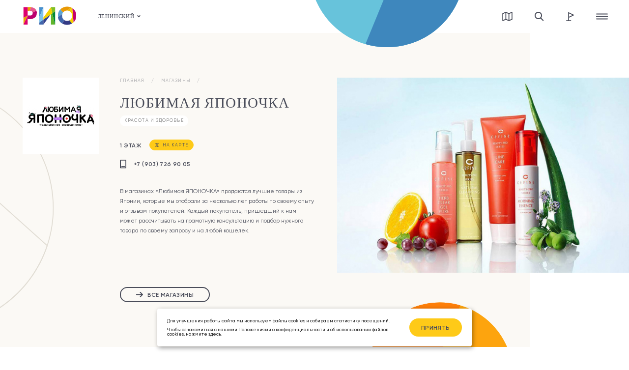

--- FILE ---
content_type: text/html; charset=UTF-8
request_url: https://xn--h1ame.xn--80adxhks/leninskiy/arendator/lyubimaya-yaponochka
body_size: 34740
content:
<!doctype html>
<html lang="ru">
<head>
    <style>
        body{
            color: #4A4D5A;
            overflow-x: hidden;
        }
        a{
            text-decoration: none;
            color:currentColor;
        }
    </style>
    <style>
.modal-fix{
    opacity: 0;
}
.show-block {
  transform: translate(0, 60px);
  opacity: 0;
  -webkit-transition: transform .8s ease,  opacity .6s ease;
  -o-transition: transform .8s ease,  opacity .6s ease;
  transition: transform .8s ease,  opacity .6s ease;
}
</style>
<link rel="stylesheet" href="https://xn--h1ame.xn--80adxhks/combine/f65657bc81ecb8600a4403f3fed4d3c3-1693921273?v=1.2">
<link rel="stylesheet" href="https://xn--h1ame.xn--80adxhks/combine/6edb3e039ddb9adad18c516ac35580f3-1674564618">
<link
    rel="stylesheet"
    href="https://xn--h1ame.xn--80adxhks/combine/80209c061c8a91cf4745e5e6d733e6bc-1748605732"
>    <meta charset="UTF-8">
    <meta name="facebook-domain-verification" content="2qirw2hljpz8e464tvdwz1jumh1ypu" />
    <meta name="verify-admitad" content="030f6cd149" />
    <meta name="viewport" content="width=device-width, initial-scale=1, maximum-scale=1">
    <link rel="apple-touch-icon" sizes="180x180" href="https://xn--h1ame.xn--80adxhks/themes/gromit//assets/img/favicon/apple-touch-icon.png">
    <link rel="icon" type="image/png" sizes="32x32" href="https://xn--h1ame.xn--80adxhks/themes/gromit//assets/img/favicon/favicon-32x32.png">
    <link rel="icon" type="image/png" sizes="16x16" href="https://xn--h1ame.xn--80adxhks/themes/gromit//assets/img/favicon/favicon-16x16.png">
    <link rel="manifest" href="https://xn--h1ame.xn--80adxhks/themes/gromit//assets/img/favicon/site.webmanifest">
    <link rel="mask-icon" href="https://xn--h1ame.xn--80adxhks/themes/gromit//assets/img/favicon/safari-pinned-tab.svg" color="#5bbad5">
    <link rel="shortcut icon" href="https://xn--h1ame.xn--80adxhks/themes/gromit//assets/img/favicon/favicon.ico">
    <meta name="msapplication-TileColor" content="#da532c">
    <meta name="msapplication-config" content="https://xn--h1ame.xn--80adxhks/themes/gromit//assets/img/favicon/browserconfig.xml">
    <meta name="theme-color" content="#ffffff">
    <meta name="mailru-verification" content="d9f14b2dba5f1851" />
        <title>Любимая ЯПОНОЧКА | Торгово-развлекательный центр «РИО» Ленинский в Москве </title>
<meta name="description" content="В магазинах «Любимая ЯПОНОЧКА» продаются лучшие товары из Японии, которые мы отобрали за несколько лет работы по своему опыту и отзывам покупателей." />
<meta name="keywords" content="трц рио на ленинском проспект москва торговый центр тц">    <meta property="og:site_name" content="Любимая ЯПОНОЧКА" />
<meta property="og:type" content="article"/>
<meta property="og:title" content="Любимая ЯПОНОЧКА | Торгово-развлекательный центр «РИО» Ленинский в Москве"/>
<meta property="og:url" content="https://xn--h1ame.xn--80adxhks"/>
<meta property="og:description" content="В магазинах «Любимая ЯПОНОЧКА» продаются лучшие товары из Японии, которые мы отобрали за несколько лет работы по своему опыту и отзывам покупателей."/>
<meta property="og:image" content="/storage/app/uploads/public/5c6/a74/acb/5c6a74acbf9cf897832641.png"/>    <script src="https://xn--h1ame.xn--80adxhks/themes/gromit/assets/js/intersection-observer.js"></script>
    <script>
        document.addEventListener("DOMContentLoaded", function() {
            lazyInit();
        });
        function lazyInit() {
            var lazyImages = [].slice.call(document.querySelectorAll("img.lazy"));

            if ("IntersectionObserver" in window) {
                let lazyImageObserver = new IntersectionObserver(function(entries, observer) {
                    entries.forEach(function(entry) {
                        if (entry.isIntersecting) {
                            let lazyImage = entry.target;
                            lazyImage.src = lazyImage.dataset.src;
                            lazyImage.srcset = lazyImage.dataset.srcset;
                            lazyImage.classList.remove("lazy");
                            lazyImageObserver.unobserve(lazyImage);
                            lazyImage.parentNode.classList.add('img-loaded');
                        }
                    });
                });
                lazyImages.forEach(function(lazyImage) {
                    lazyImageObserver.observe(lazyImage);
                });
            } else {
            // Possibly fall back to a more compatible method here
            }
        }
    </script>
            <meta name="yandex-verification" content="bd9530a612b23f05" />
        <!-- Yandex.Metrika counter -->
<script type="text/javascript" >
   (function(m,e,t,r,i,k,a){m[i]=m[i]||function(){(m[i].a=m[i].a||[]).push(arguments)};
   m[i].l=1*new Date();k=e.createElement(t),a=e.getElementsByTagName(t)[0],k.async=1,k.src=r,a.parentNode.insertBefore(k,a)})
   (window, document, "script", "https://mc.yandex.ru/metrika/tag.js", "ym");

   ym(53433727, "init", {
        clickmap:true,
        trackLinks:true,
        accurateTrackBounce:true,
        webvisor:true
   });
</script>
<noscript><div><img src="https://mc.yandex.ru/watch/53433727" style="position:absolute; left:-9999px;" alt="" /></div></noscript>
<!-- /Yandex.Metrika counter -->

<!-- Rating Mail.ru counter -->
<script type="text/javascript">
var _tmr = window._tmr || (window._tmr = []);
_tmr.push({id: "3192300", type: "pageView", start: (new Date()).getTime(), pid: "USER_ID"});
(function (d, w, id) {
  if (d.getElementById(id)) return;
  var ts = d.createElement("script"); ts.type = "text/javascript"; ts.async = true; ts.id = id;
  ts.src = "https://top-fwz1.mail.ru/js/code.js";
  var f = function () {var s = d.getElementsByTagName("script")[0]; s.parentNode.insertBefore(ts, s);};
  if (w.opera == "[object Opera]") { d.addEventListener("DOMContentLoaded", f, false); } else { f(); }
})(document, window, "topmailru-code");
</script><noscript><div>
<img src="https://top-fwz1.mail.ru/counter?id=3192300;js=na" style="border:0;position:absolute;left:-9999px;" alt="Top.Mail.Ru" />
</div></noscript>
<!-- //Rating Mail.ru counter -->

<script type="text/javascript">!function(){var t=document.createElement("script");t.type="text/javascript",t.async=!0,t.src="https://vk.com/js/api/openapi.js?168",t.onload=function(){VK.Retargeting.Init("VK-RTRG-513012-3NgTo"),VK.Retargeting.Hit()},document.head.appendChild(t)}();</script><noscript><img src="https://vk.com/rtrg?p=VK-RTRG-513012-3NgTo" style="position:fixed; left:-999px;" alt=""/></noscript>

<!-- Facebook Pixel Code -->
<script>
!function(f,b,e,v,n,t,s)
{if(f.fbq)return;n=f.fbq=function(){n.callMethod?
n.callMethod.apply(n,arguments):n.queue.push(arguments)};
if(!f._fbq)f._fbq=n;n.push=n;n.loaded=!0;n.version='2.0';
n.queue=[];t=b.createElement(e);t.async=!0;
t.src=v;s=b.getElementsByTagName(e)[0];
s.parentNode.insertBefore(t,s)}(window, document,'script',
'https://connect.facebook.net/en_US/fbevents.js');
fbq('init', '994613010992567');
fbq('track', 'PageView');
</script>
<noscript><img height="1" width="1" style="display:none"
src="https://www.facebook.com/tr?id=994613010992567&ev=PageView&noscript=1"
/></noscript>
<!-- End Facebook Pixel Code -->

		<!-- START Cookie-Alert -->
<div id="cookie_note">
    <p>Для улучшения работы сайта мы используем файлы cookies и собираем статистику посещений.</br></br>Чтобы ознакомиться с нашими Положениями о конфиденциальности и об использовании файлов cookies, <a href="/leninskiy/dokumenty" target="_blank">нажмите здесь</a>.</p>
    <button class="button cookie_accept btn btn-primary btn-sm">Принять</button>
</div>
<!-- END Cookie-Alert -->


<script>
    function setCookie(name, value, days) {
        let expires = "";
        if (days) {
            let date = new Date();
            date.setTime(date.getTime() + (days * 24 * 60 * 60 * 1000));
            expires = "; expires=" + date.toUTCString();
        }
        document.cookie = name + "=" + (value || "") + expires + "; path=/";
    }

    function getCookie(name) {
        let matches = document.cookie.match(new RegExp("(?:^|; )" + name.replace(/([\.$?*|{}\(\)\[\]\\\/\+^])/g, '\\$1') + "=([^;]*)"));
        return matches ? decodeURIComponent(matches[1]) : undefined;
    }


    function checkCookies() {
        let cookieNote = document.getElementById('cookie_note');
        let cookieBtnAccept = cookieNote.querySelector('.cookie_accept');

        // Если куки cookies_policy нет или она просрочена, то показываем уведомление
        if (!getCookie('cookies_policy')) {
            cookieNote.classList.add('show');
        }

        // При клике на кнопку устанавливаем куку cookies_policy на один день
        cookieBtnAccept.addEventListener('click', function () {
            setCookie('cookies_policy', 'true', 1);
            cookieNote.classList.remove('show');
        });
    }

    checkCookies();
    
</script>

<style>
#cookie_note{
    display: none;
    position: fixed;
    bottom: 15px;
    left: 50%;
    max-width: 90%;
    transform: translateX(-50%);
    padding: 20px;
    background-color: white;
    border-radius: 4px;
    box-shadow: 2px 3px 10px rgba(0, 0, 0, 0.4);
	z-index:9999;
}

#cookie_note p{
    margin: 0;
    font-size: 0.8rem;
    text-align: left;
    color: black;
}

.cookie_accept{
    width:20%;
	margin: 0 0 0 20px;
}
@media (min-width: 686px){
    #cookie_note.show{
        display: flex;
    }
}

@media (max-width: 685px){
    #cookie_note.show{
        display: block;
        text-align: left;
    }
	.cookie_accept{
    width:auto;
	margin: 10px auto 0;
}
}
</style>
        


    <script src='https://xn--h1ame.xn--80adxhks/themes/gromit/assets/js/lk.min.js'></script>
    </head>
<body class=" ">
    

    <!-- Rating@Mail.ru counter -->
    <script type="text/javascript">
    var _tmr = window._tmr || (window._tmr = []);
    _tmr.push({ id: "3137331", type: "pageView", start: (new Date()).getTime() });
    (function(d, w, id) {
        if (d.getElementById(id)) return;
        var ts = d.createElement("script");
        ts.type = "text/javascript";
        ts.async = true;
        ts.id = id;
        ts.src = "https://top-fwz1.mail.ru/js/code.js";
        var f = function() {
            var s = d.getElementsByTagName("script")[0];
            s.parentNode.insertBefore(ts, s);
        };
        if (w.opera == "[object Opera]") { d.addEventListener("DOMContentLoaded", f, false); } else { f(); }
    })(document, window, "topmailru-code");
    </script><noscript>
        <div>
            <img src="https://top-fwz1.mail.ru/counter?id=3137331;js=na" style="border:0;position:absolute;left:-9999px;" alt="Top.Mail.Ru" />
        </div>
    </noscript>
    <!-- //Rating@Mail.ru counter -->
        <header id="header" class="is_float ">
        <div class="container">
        <div class="row flex-row">
            <div class="col lg-6 sm-8">
                                <div class="header-logo animated-logo" style="background-image: url(/storage/app/uploads/public/694/570/6d8/6945706d8aa2a923163218.svg);">
                    <a href="/leninskiy/"></a>
                </div>
                <div class="trc-selector">
                    <div class="trc-selector__current">
                        <div class="trc-selector__name">
                            <div class="current-trc">
                                                                <span>
                                    <a href="#current-trc" class="modal-link">
                                        <span>Ленинский</span>
                                                                                    <svg class='sm-hide' viewBox="0 0 9 6" fill="none" width="9" height="6" xmlns="http://www.w3.org/2000/svg">
                                                <path d="M1 1L4.5 4.5L8 1" stroke="currentColor" stroke-width="2" stroke-linejoin="round"/>
                                            </svg>
                                                                            </a>
                                </span>
                            </div>
                        </div>
                                                                                                </div>
                </div>
                            </div>
            <div class="col lg-6 sm-4">
                <ul class="menu main-menu menu--horizontal">
                    <li class="menu__item show-for-hamburger--small sm-hide">
                        <a href="/leninskiy/shema-centra" data-tooltip="Карта трц">
                            <svg width="19" height="17" viewBox="0 0 23 21" fill="none" xmlns="http://www.w3.org/2000/svg">
                                <path fill-rule="evenodd" clip-rule="evenodd" d="M2 4.76242V18.385L7 16.1628V2.54025L2 4.76242ZM1.40625 20.8376L8 17.9069L14.5762 20.8298C14.582 20.8327 14.5879 20.8352 14.5938 20.8376C14.7178 20.8928 14.8457 20.9206 14.9697 20.9245C14.9844 20.9245 15.002 20.925 15.0176 20.925C15.1592 20.9226 15.2969 20.8894 15.4219 20.8308L22.4062 17.7268C22.7676 17.5661 23 17.2077 23 16.8127V1.00119C23 0.277556 22.2549 -0.206331 21.5938 0.0876144L15 3.01828L8.42188 0.0944503L8.40625 0.0876144C8.28613 0.0339034 8.15527 0.00314172 8.01953 0.000212034C7.87891 -0.00271765 7.73438 0.0246261 7.59375 0.0876144L7.57812 0.0944503L0.59375 3.19845C0.232422 3.3591 0 3.7175 0 4.11252V19.924C0 20.3381 0.243164 20.6736 0.575195 20.8298C0.824219 20.947 1.12305 20.9636 1.40625 20.8376ZM16 4.76242V18.385L21 16.1628V2.54025L16 4.76242ZM14 4.76242L9 2.54025V16.1628L14 18.385V4.76242Z" fill="currentColor"/>
                            </svg>
                        </a>
                    </li>
                    <li class="menu__item show-for-hamburger--small sm-hide">
                        <a href="#search" class="modal-link sm-hide" data-tooltip="Поиск">
                            <svg width="19" height="19" viewBox="0 0 19 19" fill="none" xmlns="http://www.w3.org/2000/svg">
                                <path fill-rule="evenodd" clip-rule="evenodd" d="M11.8121 13.6372C10.5923 14.4958 9.10503 15 7.5 15C3.35786 15 0 11.6421 0 7.5C0 3.35786 3.35786 0 7.5 0C11.6421 0 15 3.35786 15 7.5C15 9.31644 14.3543 10.9821 13.2798 12.2798L17.9497 16.9497C18.3403 17.3403 18.356 17.9884 17.9848 18.3974C17.6136 18.8063 16.9961 18.8213 16.6056 18.4307L11.8121 13.6372ZM13 7.5C13 10.5376 10.5376 13 7.5 13C4.46243 13 2 10.5376 2 7.5C2 4.46243 4.46243 2 7.5 2C10.5376 2 13 4.46243 13 7.5Z" fill="currentColor"/>
                            </svg>
                        </a>
                        <a href="/leninskiy/rezultaty-poiska" class="lg-hide md-hide">
                            <svg width="19" height="19" viewBox="0 0 19 19" fill="none" xmlns="http://www.w3.org/2000/svg">
                                <path fill-rule="evenodd" clip-rule="evenodd" d="M11.8121 13.6372C10.5923 14.4958 9.10503 15 7.5 15C3.35786 15 0 11.6421 0 7.5C0 3.35786 3.35786 0 7.5 0C11.6421 0 15 3.35786 15 7.5C15 9.31644 14.3543 10.9821 13.2798 12.2798L17.9497 16.9497C18.3403 17.3403 18.356 17.9884 17.9848 18.3974C17.6136 18.8063 16.9961 18.8213 16.6056 18.4307L11.8121 13.6372ZM13 7.5C13 10.5376 10.5376 13 7.5 13C4.46243 13 2 10.5376 2 7.5C2 4.46243 4.46243 2 7.5 2C10.5376 2 13 4.46243 13 7.5Z" fill="currentColor"/>
                            </svg>
                        </a>
                    </li>
                    <li class="menu__item sm-hide">
                        <a href="/leninskiy/kak-dobratsya" data-tooltip="Как добраться">
                            <svg width="16" height="19" viewBox="0 0 16 19" fill="none" xmlns="http://www.w3.org/2000/svg">
                                <path fill-rule="evenodd" clip-rule="evenodd" d="M5.23103 0C4.74924 0 4.35938 0.405111 4.35938 0.904762V17.1905H0.904762C0.405076 17.1905 0 17.5956 0 18.0952C0 18.5949 0.405077 19 0.904764 19H5.23103H9.55515C10.0548 19 10.4599 18.5949 10.4599 18.0952C10.4599 17.5956 10.0548 17.1905 9.55515 17.1905H6.10269V11.8856L15.3275 7.52702C15.5811 7.46517 15.8059 7.28625 15.9225 7.02074C15.977 6.8966 16.0008 6.76583 16.0008 6.63772C16.0025 6.50784 15.9778 6.37795 15.9225 6.25205C15.8348 6.05148 15.685 5.90039 15.5079 5.81159C15.45 5.78288 15.3888 5.76035 15.3266 5.74533L6.10269 1.38718V0.904762C6.10269 0.405111 5.71283 0 5.23103 0ZM13.0045 6.63639L6.10269 9.8976V3.37519L13.0045 6.63639Z" fill="currentColor"/>
                            </svg>
                        </a>
                    </li>
                                        <li class="menu__item menu__item--hamburger">
                        <a href="#popup-menu" class="modal-link hamburger">
                            <svg width="25" height="12" viewBox="0 0 25 12" fill="none" xmlns="http://www.w3.org/2000/svg">
                                <path fill-rule="evenodd" clip-rule="evenodd" d="M0 1C0 0.447715 0.447716 0 1 0H24C24.5523 0 25 0.447715 25 1V1C25 1.55228 24.5523 2 24 2H1C0.447715 2 0 1.55228 0 1V1ZM0.00012207 6C0.00012207 5.44772 0.447838 5 1.00012 5H24.0001C24.5524 5 25.0001 5.44772 25.0001 6V6C25.0001 6.55228 24.5524 7 24.0001 7H1.00012C0.447837 7 0.00012207 6.55228 0.00012207 6V6ZM25 11C25 10.4477 24.5523 10 24 10H1C0.447715 10 0 10.4477 0 11V11C0 11.5523 0.447716 12 1 12H24C24.5523 12 25 11.5523 25 11V11Z" fill="currentColor"/>
                            </svg>
                        </a>
                        <div class="modal__close"></div>
                    </li>
                </ul>
            </div>
        </div>
    </div>
</header>
    <div class="modal-fix">
        
<div class="tenant tenant--lyubimaya-yaponochka">
    <div class="container">
        <div class="row row--fullwidth">
            <div class="col lg-2 sm-4 logo-wrapper">
                <div class="tenant__logo">
                    <img src="https://imageproxy.ru/img/resize/235x-/https/xn--h1ame.xn--80adxhks/storage/app/uploads/public/5c6/a74/acb/5c6a74acbf9cf897832641.png">

                </div>
            </div>
            <div class="col lg-4 sm-12 content-wrapper">
                <div class="breadcrumbs">
                    <div class="breadcrumbs__item"><a href="/leninskiy/">главная</a></div>
                    <div class="breadcrumbs__item"><a href="/leninskiy/katalog/magaziny">Магазины</a></div>
                </div>
                <div class="tenant__title">
                    Любимая ЯПОНОЧКА
                </div>
                                                <div class="tenant__categories">
                                        <a href="/leninskiy/katalog/magaziny/krasota-i-zdorove" class="tenant__categories-item">Красота и здоровье</a>
                                    </div>
                                <div class="tenant__location">
                    <span class="tenant__floor">1 этаж</span>
                    <a href="/leninskiy/shema-centra?pid=1-40&floor=1" class="tenant__show-at-map button button--has-icon button--small">
                        <svg width="23" height="21" viewBox="0 0 23 21" fill="none" xmlns="http://www.w3.org/2000/svg">
                            <path fill-rule="evenodd" clip-rule="evenodd" d="M2 4.76242V18.385L7 16.1628V2.54025L2 4.76242ZM1.40625 20.8376L8 17.9069L14.5762 20.8298C14.582 20.8327 14.5879 20.8352 14.5938 20.8376C14.7178 20.8928 14.8457 20.9206 14.9697 20.9245C14.9844 20.9245 15.002 20.925 15.0176 20.925C15.1592 20.9226 15.2969 20.8894 15.4219 20.8308L22.4062 17.7268C22.7676 17.5661 23 17.2077 23 16.8127V1.00119C23 0.277556 22.2549 -0.206331 21.5938 0.0876144L15 3.01828L8.42188 0.0944503L8.40625 0.0876144C8.28613 0.0339034 8.15527 0.00314172 8.01953 0.000212034C7.87891 -0.00271765 7.73438 0.0246261 7.59375 0.0876144L7.57812 0.0944503L0.59375 3.19845C0.232422 3.3591 0 3.7175 0 4.11252V19.924C0 20.3381 0.243164 20.6736 0.575195 20.8298C0.824219 20.947 1.12305 20.9636 1.40625 20.8376ZM16 4.76242V18.385L21 16.1628V2.54025L16 4.76242ZM14 4.76242L9 2.54025V16.1628L14 18.385V4.76242Z" fill="currentColor"/>
                        </svg>
                        <span>на карте</span>
                    </a>
                </div>
                                                    <div class="tenant__phones">
                        <img src="https://xn--h1ame.xn--80adxhks/themes/gromit/assets/img/svg/phone.svg">
                        <div class="tenant__phone">
                                                            <a href="tel://+79037269005">+7 (903) 726 90 05 </a>
                                                    </div>
                    </div>
                                                                        <div style="height:auto!important" class="tenant__description tenant__description--full richeditor">
                        <p>В магазинах «Любимая ЯПОНОЧКА» продаются лучшие товары из Японии, которые мы отобрали за несколько лет работы по своему опыту и отзывам покупателей. Каждый покупатель, пришедший к нам может рассчитывать на грамотную консультацию и подбор нужного товара по своему запросу и на любой кошелек.</p>
                    </div>
                                        <div class="tenant__description-togglers hide">
                        <div class="button button--inline button--has-icon button--small hide-full-description">
                            <svg xmlns="http://www.w3.org/2000/svg" width="9" height="12" viewBox="0 0 9 12" fill="none" style="transform: rotate(180deg)">
                                <path d="M4.5 1L4.5 10.5M4.5 10.5L1 7M4.5 10.5L8 7" stroke="currentColor" stroke-width="2" stroke-linecap="round" stroke-linejoin="round"/>
                            </svg>
                            <span>свернуть</span>
                        </div>
                        <div class="button button--inline button--has-icon button--small show-full-description">
                            <svg xmlns="http://www.w3.org/2000/svg" width="9" height="12" viewBox="0 0 9 12" fill="none">
                                <path d="M4.5 1L4.5 10.5M4.5 10.5L1 7M4.5 10.5L8 7" stroke="currentColor" stroke-width="2" stroke-linecap="round" stroke-linejoin="round"/>
                            </svg>
                            <span>показать больше</span>
                        </div>
                    </div>
                                                                                        <div class="tenant__footer">
                                                                            <div class="tenant__socials">
                                                                    <a href="https://www.instagram.com/Japonochka_ru/" target="_blank" rel="nofollow" class="tenant__social tenant-instagram">
                                        <img src="https://xn--h1ame.xn--80adxhks/themes/gromit/assets/img/svg/tenant-instagram.svg">
                                    </a>
                                                            </div>
                                            </div>
                                <a href="/leninskiy/katalog/magaziny" class="tenant__catalog-link button--inline button--medium button button--dark button--hollow button--has-icon">
                    <svg width="14" height="11" viewBox="0 0 14 11" fill="none" xmlns="http://www.w3.org/2000/svg">
                        <path d="M1 5.5L13 5.5M13 5.5L8.57895 10M13 5.5L8.57895 1" stroke="currentColor" stroke-width="2" stroke-linecap="round" stroke-linejoin="round"/>
                    </svg>
                    <span>Все Магазины</span>
                </a>
            </div>
            <div class="col lg-6 slider-wrapper">
                <div class="tenant__slider">
                                            <div class="tenant__slide">
                            <div>
                                <img
                                    src="https://imageproxy.ru/img/crop/690x460/https/xn--h1ame.xn--80adxhks/storage/app/uploads/public/5c6/a74/aa2/5c6a74aa26915524264301.jpg"
                                    srcset="https://imageproxy.ru/img/crop/1380x920/https/xn--h1ame.xn--80adxhks/storage/app/uploads/public/5c6/a74/aa2/5c6a74aa26915524264301.jpg"
                                >
                            </div>
                        </div>
                                    </div>
                <div class="custom-arrows tenant__custom-arrows">
                    <div class="custom-arrow tenant-slider-arrow--prev custom-arrow--prev">
                        <svg xmlns="http://www.w3.org/2000/svg" width="26" height="10" viewBox="0 0 26 10" fill="none">
                            <path d="M9 9L1 5L9 1L9 9Z" stroke="currentColor" stroke-width="2" stroke-linecap="round" stroke-linejoin="round"/>
                            <path d="M25 5H9.5" stroke="currentColor" stroke-width="2" stroke-linecap="round" stroke-linejoin="round"/>
                        </svg>
                    </div>
                    <div class="custom-arrow tenant-slider-arrow--next custom-arrow--next">
                        <svg xmlns="http://www.w3.org/2000/svg" width="26" height="10" viewBox="0 0 26 10" fill="none">
                            <path d="M17 9L25 5L17 1L17 9Z" stroke="currentColor" stroke-width="2" stroke-linecap="round" stroke-linejoin="round"/>
                            <path d="M1 5H16.5" stroke="currentColor" stroke-width="2" stroke-linecap="round" stroke-linejoin="round"/>
                        </svg>
                    </div>
                </div>
            </div>
        </div>
    </div>
</div>
<div class="container posts-wrapper">
        <div class="tab-wrapper posts posts--short">
        <div class="container">
                    <div class="tab-labels tab-labels--dropdown lg-hide md-hide">
                <div class="tab-labels__toggler">
                    <div class="tab-labels__toggler-arrow">
                        <svg width="12" height="7" viewBox="0 0 12 7" fill="none" xmlns="http://www.w3.org/2000/svg">
                            <path d="M1 1L5.33103 4.89793C5.71134 5.24021 6.28866 5.24021 6.66896 4.89793L11 1" stroke="currentColor" stroke-width="2" stroke-linecap="round"/>
                        </svg>
                    </div>
                </div>
                <div class="tab-labels__wrapper">
                    <div class="tab-label active" data-tab="0">Все<span>26</span></div>
                                                                        <div class="tab-label " data-tab="1">Новости<span>15</span></div>
                                                                                                <div class="tab-label " data-tab="2">Акции<span>5</span></div>
                                                                                                                                                    </div>
            </div>
                <div class="tab-contents">
            <div class="tab-content active" data-tab="0">
                <div class="slider slider--short">
                                            <div class="slide">
                                                            <div class="lg-hide md-hide">
                                    <div class="post-card post-card--expanded post-card--has-tenant post-card--large">
    <div class="post-card__main">
        <div class="post-card__tenant">
            <a href="/leninskiy/novosti?type=offer"><span>
                                    акции
                            </span></a>
        </div>
                <div class="post-card__tenant-logo">
            <a href="/leninskiy/arendator/miuz-diamonds">
                                    <img
                        src="https://imageproxy.ru/img/resize/110x110/https/xn--h1ame.xn--80adxhks/storage/app/uploads/public/669/020/695/669020695d5e0048427430.png"
                        srcset="https://imageproxy.ru/img/resize/220x220/https/xn--h1ame.xn--80adxhks/storage/app/uploads/public/669/020/695/669020695d5e0048427430.png 2x"
                    >
                            </a>
        </div>
                <a href="/leninskiy/novosti/offer/zimnyaya-rasprodazha-v-miuz-diamonds">
                            <img
                    src="https://imageproxy.ru/img/crop/500x500/https/xn--h1ame.xn--80adxhks/storage/app/uploads/public/696/a3b/da5/696a3bda5f6d8531561568.jpg"
                    srcset="https://imageproxy.ru/img/crop/1000x1000/https/xn--h1ame.xn--80adxhks/storage/app/uploads/public/696/a3b/da5/696a3bda5f6d8531561568.jpg 2x"
                >
                                            </a>
    </div>
    <div class="post-card__footer">
        <div class="post-card__title"><a href="/leninskiy/novosti/offer/zimnyaya-rasprodazha-v-miuz-diamonds">Зимняя распродажа в MIUZ Diamonds!</a></div>
        <div class="post-card__meta">
            <div class="post-card__date">16 янв. - 16 фев.</div>
                            <div class="post-card__location">
                    <div class="post-card__floor">1 этаж</div>
                    <div class="post-card__location-link">
                        <a href="/leninskiy/shema-centra?pid=1-18&floor=1" class="button button--has-icon button--small">
                            <svg width="10" height="9" viewBox="0 0 23 21" fill="none" xmlns="http://www.w3.org/2000/svg">
                                <path fill-rule="evenodd" clip-rule="evenodd" d="M2 4.76242V18.385L7 16.1628V2.54025L2 4.76242ZM1.40625 20.8376L8 17.9069L14.5762 20.8298C14.582 20.8327 14.5879 20.8352 14.5938 20.8376C14.7178 20.8928 14.8457 20.9206 14.9697 20.9245C14.9844 20.9245 15.002 20.925 15.0176 20.925C15.1592 20.9226 15.2969 20.8894 15.4219 20.8308L22.4062 17.7268C22.7676 17.5661 23 17.2077 23 16.8127V1.00119C23 0.277556 22.2549 -0.206331 21.5938 0.0876144L15 3.01828L8.42188 0.0944503L8.40625 0.0876144C8.28613 0.0339034 8.15527 0.00314172 8.01953 0.000212034C7.87891 -0.00271765 7.73438 0.0246261 7.59375 0.0876144L7.57812 0.0944503L0.59375 3.19845C0.232422 3.3591 0 3.7175 0 4.11252V19.924C0 20.3381 0.243164 20.6736 0.575195 20.8298C0.824219 20.947 1.12305 20.9636 1.40625 20.8376ZM16 4.76242V18.385L21 16.1628V2.54025L16 4.76242ZM14 4.76242L9 2.54025V16.1628L14 18.385V4.76242Z" fill="currentColor"/>
                            </svg>
                            <span>на карте</span>
                        </a>
                    </div>
                </div>
                    </div>
    </div>
</div>                                </div>
                                                    </div>
                                            <div class="slide">
                                                            <div class="lg-hide md-hide">
                                    <div class="post-card post-card--expanded post-card--has-tenant ">
    <div class="post-card__main">
        <div class="post-card__tenant">
            <a href="/leninskiy/novosti?type=offer"><span>
                                    акции
                            </span></a>
        </div>
                <div class="post-card__tenant-logo">
            <a href="/leninskiy/arendator/joki-joya">
                                    <img
                        src="https://imageproxy.ru/img/resize/110x110/https/xn--h1ame.xn--80adxhks/storage/app/uploads/public/667/e69/764/667e69764fdc2671599752.png"
                        srcset="https://imageproxy.ru/img/resize/220x220/https/xn--h1ame.xn--80adxhks/storage/app/uploads/public/667/e69/764/667e69764fdc2671599752.png 2x"
                    >
                            </a>
        </div>
                <a href="/leninskiy/novosti/offer/skidka-30-vo-vse-parki-razvlechenij-joki-joya-1401">
                            <img
                    src="https://imageproxy.ru/img/crop/500x500/https/xn--h1ame.xn--80adxhks/storage/app/uploads/public/696/89f/de9/69689fde94909476800044.jpg"
                    srcset="https://imageproxy.ru/img/crop/1000x1000/https/xn--h1ame.xn--80adxhks/storage/app/uploads/public/696/89f/de9/69689fde94909476800044.jpg 2x"
                >
                                            </a>
    </div>
    <div class="post-card__footer">
        <div class="post-card__title"><a href="/leninskiy/novosti/offer/skidka-30-vo-vse-parki-razvlechenij-joki-joya-1401">Скидка 30% во все парки развлечений Joki Joya!</a></div>
        <div class="post-card__meta">
            <div class="post-card__date">14 - 31 января</div>
                            <div class="post-card__location">
                    <div class="post-card__floor">3 этаж</div>
                    <div class="post-card__location-link">
                        <a href="/leninskiy/shema-centra?pid=3-11&floor=3" class="button button--has-icon button--small">
                            <svg width="10" height="9" viewBox="0 0 23 21" fill="none" xmlns="http://www.w3.org/2000/svg">
                                <path fill-rule="evenodd" clip-rule="evenodd" d="M2 4.76242V18.385L7 16.1628V2.54025L2 4.76242ZM1.40625 20.8376L8 17.9069L14.5762 20.8298C14.582 20.8327 14.5879 20.8352 14.5938 20.8376C14.7178 20.8928 14.8457 20.9206 14.9697 20.9245C14.9844 20.9245 15.002 20.925 15.0176 20.925C15.1592 20.9226 15.2969 20.8894 15.4219 20.8308L22.4062 17.7268C22.7676 17.5661 23 17.2077 23 16.8127V1.00119C23 0.277556 22.2549 -0.206331 21.5938 0.0876144L15 3.01828L8.42188 0.0944503L8.40625 0.0876144C8.28613 0.0339034 8.15527 0.00314172 8.01953 0.000212034C7.87891 -0.00271765 7.73438 0.0246261 7.59375 0.0876144L7.57812 0.0944503L0.59375 3.19845C0.232422 3.3591 0 3.7175 0 4.11252V19.924C0 20.3381 0.243164 20.6736 0.575195 20.8298C0.824219 20.947 1.12305 20.9636 1.40625 20.8376ZM16 4.76242V18.385L21 16.1628V2.54025L16 4.76242ZM14 4.76242L9 2.54025V16.1628L14 18.385V4.76242Z" fill="currentColor"/>
                            </svg>
                            <span>на карте</span>
                        </a>
                    </div>
                </div>
                    </div>
    </div>
</div>                                </div>
                                                    </div>
                                            <div class="slide">
                                                            <div class="lg-hide md-hide">
                                    <div class="post-card post-card--expanded post-card--has-tenant ">
    <div class="post-card__main">
        <div class="post-card__tenant">
            <a href="/leninskiy/novosti?type=offer"><span>
                                    акции
                            </span></a>
        </div>
                <div class="post-card__tenant-logo">
            <a href="/leninskiy/arendator/choupette">
                                    <img
                        src="https://imageproxy.ru/img/resize/110x110/https/xn--h1ame.xn--80adxhks/storage/app/uploads/public/643/81c/827/64381c8270b0b056544761.png"
                        srcset="https://imageproxy.ru/img/resize/220x220/https/xn--h1ame.xn--80adxhks/storage/app/uploads/public/643/81c/827/64381c8270b0b056544761.png 2x"
                    >
                            </a>
        </div>
                <a href="/leninskiy/novosti/offer/sezonnaya-rasprodazha-v-choupette-skidki-do-40">
                            <img
                    src="https://imageproxy.ru/img/crop/500x500/https/xn--h1ame.xn--80adxhks/storage/app/uploads/public/694/e55/d91/694e55d91b0d9433970942.jpg"
                    srcset="https://imageproxy.ru/img/crop/1000x1000/https/xn--h1ame.xn--80adxhks/storage/app/uploads/public/694/e55/d91/694e55d91b0d9433970942.jpg 2x"
                >
                                            </a>
    </div>
    <div class="post-card__footer">
        <div class="post-card__title"><a href="/leninskiy/novosti/offer/sezonnaya-rasprodazha-v-choupette-skidki-do-40">Сезонная распродажа в Choupette — скидки до 40%</a></div>
        <div class="post-card__meta">
            <div class="post-card__date">26 дек. - 8 фев.</div>
                            <div class="post-card__location">
                    <div class="post-card__floor">4 этаж</div>
                    <div class="post-card__location-link">
                        <a href="/leninskiy/shema-centra?pid=4-10&floor=4" class="button button--has-icon button--small">
                            <svg width="10" height="9" viewBox="0 0 23 21" fill="none" xmlns="http://www.w3.org/2000/svg">
                                <path fill-rule="evenodd" clip-rule="evenodd" d="M2 4.76242V18.385L7 16.1628V2.54025L2 4.76242ZM1.40625 20.8376L8 17.9069L14.5762 20.8298C14.582 20.8327 14.5879 20.8352 14.5938 20.8376C14.7178 20.8928 14.8457 20.9206 14.9697 20.9245C14.9844 20.9245 15.002 20.925 15.0176 20.925C15.1592 20.9226 15.2969 20.8894 15.4219 20.8308L22.4062 17.7268C22.7676 17.5661 23 17.2077 23 16.8127V1.00119C23 0.277556 22.2549 -0.206331 21.5938 0.0876144L15 3.01828L8.42188 0.0944503L8.40625 0.0876144C8.28613 0.0339034 8.15527 0.00314172 8.01953 0.000212034C7.87891 -0.00271765 7.73438 0.0246261 7.59375 0.0876144L7.57812 0.0944503L0.59375 3.19845C0.232422 3.3591 0 3.7175 0 4.11252V19.924C0 20.3381 0.243164 20.6736 0.575195 20.8298C0.824219 20.947 1.12305 20.9636 1.40625 20.8376ZM16 4.76242V18.385L21 16.1628V2.54025L16 4.76242ZM14 4.76242L9 2.54025V16.1628L14 18.385V4.76242Z" fill="currentColor"/>
                            </svg>
                            <span>на карте</span>
                        </a>
                    </div>
                </div>
                    </div>
    </div>
</div>                                </div>
                                                    </div>
                                            <div class="slide">
                                                            <div class="lg-hide md-hide">
                                    <div class="post-card post-card--expanded post-card--has-tenant ">
    <div class="post-card__main">
        <div class="post-card__tenant">
            <a href="/leninskiy/novosti?type=offer"><span>
                                    акции
                            </span></a>
        </div>
                <div class="post-card__tenant-logo">
            <a href="/leninskiy/arendator/joki-joya">
                                    <img
                        src="https://imageproxy.ru/img/resize/110x110/https/xn--h1ame.xn--80adxhks/storage/app/uploads/public/667/e69/764/667e69764fdc2671599752.png"
                        srcset="https://imageproxy.ru/img/resize/220x220/https/xn--h1ame.xn--80adxhks/storage/app/uploads/public/667/e69/764/667e69764fdc2671599752.png 2x"
                    >
                            </a>
        </div>
                <a href="/leninskiy/novosti/offer/ice-disco-s-elzoj-v-jj-rio-leninskij-22-dekabrya">
                            <img
                    src="https://imageproxy.ru/img/crop/500x500/https/xn--h1ame.xn--80adxhks/storage/app/uploads/public/694/16d/7bb/69416d7bb7ddb541752151.jpg"
                    srcset="https://imageproxy.ru/img/crop/1000x1000/https/xn--h1ame.xn--80adxhks/storage/app/uploads/public/694/16d/7bb/69416d7bb7ddb541752151.jpg 2x"
                >
                                            </a>
    </div>
    <div class="post-card__footer">
        <div class="post-card__title"><a href="/leninskiy/novosti/offer/ice-disco-s-elzoj-v-jj-rio-leninskij-22-dekabrya">Ice Disco с Эльзой в JJ РИО Ленинский - 22 декабря!</a></div>
        <div class="post-card__meta">
            <div class="post-card__date">15 дек. - 22 янв.</div>
                            <div class="post-card__location">
                    <div class="post-card__floor">3 этаж</div>
                    <div class="post-card__location-link">
                        <a href="/leninskiy/shema-centra?pid=3-11&floor=3" class="button button--has-icon button--small">
                            <svg width="10" height="9" viewBox="0 0 23 21" fill="none" xmlns="http://www.w3.org/2000/svg">
                                <path fill-rule="evenodd" clip-rule="evenodd" d="M2 4.76242V18.385L7 16.1628V2.54025L2 4.76242ZM1.40625 20.8376L8 17.9069L14.5762 20.8298C14.582 20.8327 14.5879 20.8352 14.5938 20.8376C14.7178 20.8928 14.8457 20.9206 14.9697 20.9245C14.9844 20.9245 15.002 20.925 15.0176 20.925C15.1592 20.9226 15.2969 20.8894 15.4219 20.8308L22.4062 17.7268C22.7676 17.5661 23 17.2077 23 16.8127V1.00119C23 0.277556 22.2549 -0.206331 21.5938 0.0876144L15 3.01828L8.42188 0.0944503L8.40625 0.0876144C8.28613 0.0339034 8.15527 0.00314172 8.01953 0.000212034C7.87891 -0.00271765 7.73438 0.0246261 7.59375 0.0876144L7.57812 0.0944503L0.59375 3.19845C0.232422 3.3591 0 3.7175 0 4.11252V19.924C0 20.3381 0.243164 20.6736 0.575195 20.8298C0.824219 20.947 1.12305 20.9636 1.40625 20.8376ZM16 4.76242V18.385L21 16.1628V2.54025L16 4.76242ZM14 4.76242L9 2.54025V16.1628L14 18.385V4.76242Z" fill="currentColor"/>
                            </svg>
                            <span>на карте</span>
                        </a>
                    </div>
                </div>
                    </div>
    </div>
</div>                                </div>
                                                    </div>
                                            <div class="slide">
                                                            <div class="lg-hide md-hide">
                                    <div class="post-card post-card--expanded post-card--has-tenant ">
    <div class="post-card__main">
        <div class="post-card__tenant">
            <a href="/leninskiy/novosti?type=offer"><span>
                                    акции
                            </span></a>
        </div>
                <div class="post-card__tenant-logo">
            <a href="/leninskiy/arendator/linzmaster">
                                    <img
                        src="https://imageproxy.ru/img/resize/110x110/https/xn--h1ame.xn--80adxhks/storage/app/uploads/public/676/957/e66/676957e66230f134824760.png"
                        srcset="https://imageproxy.ru/img/resize/220x220/https/xn--h1ame.xn--80adxhks/storage/app/uploads/public/676/957/e66/676957e66230f134824760.png 2x"
                    >
                            </a>
        </div>
                <a href="/leninskiy/novosti/offer/kompleksnaya-diagnostika-zreniya-v-linzmaster">
                            <img
                    src="https://imageproxy.ru/img/crop/500x500/https/xn--h1ame.xn--80adxhks/storage/app/uploads/public/694/16e/8b6/69416e8b60caa091663466.jpg"
                    srcset="https://imageproxy.ru/img/crop/1000x1000/https/xn--h1ame.xn--80adxhks/storage/app/uploads/public/694/16e/8b6/69416e8b60caa091663466.jpg 2x"
                >
                                            </a>
    </div>
    <div class="post-card__footer">
        <div class="post-card__title"><a href="/leninskiy/novosti/offer/kompleksnaya-diagnostika-zreniya-v-linzmaster">Комплексная диагностика зрения в Линзмастер</a></div>
        <div class="post-card__meta">
            <div class="post-card__date">15 дек. - 31 янв.</div>
                            <div class="post-card__location">
                    <div class="post-card__floor">-1 этаж</div>
                    <div class="post-card__location-link">
                        <a href="/leninskiy/shema-centra?pid=0-10&floor=-1" class="button button--has-icon button--small">
                            <svg width="10" height="9" viewBox="0 0 23 21" fill="none" xmlns="http://www.w3.org/2000/svg">
                                <path fill-rule="evenodd" clip-rule="evenodd" d="M2 4.76242V18.385L7 16.1628V2.54025L2 4.76242ZM1.40625 20.8376L8 17.9069L14.5762 20.8298C14.582 20.8327 14.5879 20.8352 14.5938 20.8376C14.7178 20.8928 14.8457 20.9206 14.9697 20.9245C14.9844 20.9245 15.002 20.925 15.0176 20.925C15.1592 20.9226 15.2969 20.8894 15.4219 20.8308L22.4062 17.7268C22.7676 17.5661 23 17.2077 23 16.8127V1.00119C23 0.277556 22.2549 -0.206331 21.5938 0.0876144L15 3.01828L8.42188 0.0944503L8.40625 0.0876144C8.28613 0.0339034 8.15527 0.00314172 8.01953 0.000212034C7.87891 -0.00271765 7.73438 0.0246261 7.59375 0.0876144L7.57812 0.0944503L0.59375 3.19845C0.232422 3.3591 0 3.7175 0 4.11252V19.924C0 20.3381 0.243164 20.6736 0.575195 20.8298C0.824219 20.947 1.12305 20.9636 1.40625 20.8376ZM16 4.76242V18.385L21 16.1628V2.54025L16 4.76242ZM14 4.76242L9 2.54025V16.1628L14 18.385V4.76242Z" fill="currentColor"/>
                            </svg>
                            <span>на карте</span>
                        </a>
                    </div>
                </div>
                    </div>
    </div>
</div>                                </div>
                                                    </div>
                                            <div class="slide">
                                                            <div class="lg-hide md-hide">
                                    <div class="post-card post-card--expanded post-card--has-tenant ">
    <div class="post-card__main">
        <div class="post-card__tenant">
            <a href="/leninskiy/novosti?type=news"><span>
                                    новости
                            </span></a>
        </div>
                <div class="post-card__tenant-logo">
            <a href="/leninskiy/arendator/gloria-jeans">
                                    <img
                        src="https://imageproxy.ru/img/resize/110x110/https/xn--h1ame.xn--80adxhks/storage/app/uploads/public/64f/a43/c8e/64fa43c8eb66a397471139.png"
                        srcset="https://imageproxy.ru/img/resize/220x220/https/xn--h1ame.xn--80adxhks/storage/app/uploads/public/64f/a43/c8e/64fa43c8eb66a397471139.png 2x"
                    >
                            </a>
        </div>
                <a href="/leninskiy/novosti/news/prazdnik-nachinaetsya-s-obraza-gloria-jeans-zapuskaet-novogodnyuyu-kollekciyu-dlya-osobyh-sobytij">
                            <img
                    src="https://imageproxy.ru/img/crop/500x500/https/xn--h1ame.xn--80adxhks/storage/app/uploads/public/691/d8e/da0/691d8eda02fdb957207378.jpg"
                    srcset="https://imageproxy.ru/img/crop/1000x1000/https/xn--h1ame.xn--80adxhks/storage/app/uploads/public/691/d8e/da0/691d8eda02fdb957207378.jpg 2x"
                >
                                            </a>
    </div>
    <div class="post-card__footer">
        <div class="post-card__title"><a href="/leninskiy/novosti/news/prazdnik-nachinaetsya-s-obraza-gloria-jeans-zapuskaet-novogodnyuyu-kollekciyu-dlya-osobyh-sobytij">Праздник начинается с образа: Gloria Jeans запускает новогоднюю коллекцию для особых событий</a></div>
        <div class="post-card__meta">
            <div class="post-card__date">19 ноября 2025</div>
                            <div class="post-card__location">
                    <div class="post-card__floor">1 этаж</div>
                    <div class="post-card__location-link">
                        <a href="/leninskiy/shema-centra?pid=1-11&floor=1" class="button button--has-icon button--small">
                            <svg width="10" height="9" viewBox="0 0 23 21" fill="none" xmlns="http://www.w3.org/2000/svg">
                                <path fill-rule="evenodd" clip-rule="evenodd" d="M2 4.76242V18.385L7 16.1628V2.54025L2 4.76242ZM1.40625 20.8376L8 17.9069L14.5762 20.8298C14.582 20.8327 14.5879 20.8352 14.5938 20.8376C14.7178 20.8928 14.8457 20.9206 14.9697 20.9245C14.9844 20.9245 15.002 20.925 15.0176 20.925C15.1592 20.9226 15.2969 20.8894 15.4219 20.8308L22.4062 17.7268C22.7676 17.5661 23 17.2077 23 16.8127V1.00119C23 0.277556 22.2549 -0.206331 21.5938 0.0876144L15 3.01828L8.42188 0.0944503L8.40625 0.0876144C8.28613 0.0339034 8.15527 0.00314172 8.01953 0.000212034C7.87891 -0.00271765 7.73438 0.0246261 7.59375 0.0876144L7.57812 0.0944503L0.59375 3.19845C0.232422 3.3591 0 3.7175 0 4.11252V19.924C0 20.3381 0.243164 20.6736 0.575195 20.8298C0.824219 20.947 1.12305 20.9636 1.40625 20.8376ZM16 4.76242V18.385L21 16.1628V2.54025L16 4.76242ZM14 4.76242L9 2.54025V16.1628L14 18.385V4.76242Z" fill="currentColor"/>
                            </svg>
                            <span>на карте</span>
                        </a>
                    </div>
                </div>
                    </div>
    </div>
</div>                                </div>
                                                    </div>
                                            <div class="slide">
                                                            <div class="lg-hide md-hide">
                                    <div class="post-card post-card--expanded  ">
    <div class="post-card__main">
        <div class="post-card__tenant">
            <a href="/leninskiy/novosti?type=news"><span>
                                    новости
                            </span></a>
        </div>
                <a href="/leninskiy/novosti/news/parkovka-v-trts-rio-leninskiy-stanet-platnoy-s-18-noyabrya">
                            <img
                    src="https://imageproxy.ru/img/crop/500x500/https/xn--h1ame.xn--80adxhks/storage/app/uploads/public/68d/12d/fea/68d12dfeac200160428384.jpg"
                    srcset="https://imageproxy.ru/img/crop/1000x1000/https/xn--h1ame.xn--80adxhks/storage/app/uploads/public/68d/12d/fea/68d12dfeac200160428384.jpg 2x"
                >
                                            </a>
    </div>
    <div class="post-card__footer">
        <div class="post-card__title"><a href="/leninskiy/novosti/news/parkovka-v-trts-rio-leninskiy-stanet-platnoy-s-18-noyabrya">Парковка в ТРЦ «РИО Ленинский» станет платной с 18 ноября</a></div>
        <div class="post-card__meta">
            <div class="post-card__date">22 сентября 2025</div>
                    </div>
    </div>
</div>                                </div>
                                                    </div>
                                            <div class="slide">
                                                            <div class="lg-hide md-hide">
                                    <div class="post-card post-card--expanded post-card--has-tenant ">
    <div class="post-card__main">
        <div class="post-card__tenant">
            <a href="/leninskiy/novosti?type=news"><span>
                                    новости
                            </span></a>
        </div>
                <div class="post-card__tenant-logo">
            <a href="/leninskiy/arendator/miuz-diamonds">
                                    <img
                        src="https://imageproxy.ru/img/resize/110x110/https/xn--h1ame.xn--80adxhks/storage/app/uploads/public/669/020/695/669020695d5e0048427430.png"
                        srcset="https://imageproxy.ru/img/resize/220x220/https/xn--h1ame.xn--80adxhks/storage/app/uploads/public/669/020/695/669020695d5e0048427430.png 2x"
                    >
                            </a>
        </div>
                <a href="/leninskiy/novosti/news/miuz-diamonds-predstavlyaet-hity-yuvelirnogo-podiuma">
                            <img
                    src="https://imageproxy.ru/img/crop/500x500/https/xn--h1ame.xn--80adxhks/storage/app/uploads/public/68d/152/c67/68d152c67c505704916463.jpg"
                    srcset="https://imageproxy.ru/img/crop/1000x1000/https/xn--h1ame.xn--80adxhks/storage/app/uploads/public/68d/152/c67/68d152c67c505704916463.jpg 2x"
                >
                                            </a>
    </div>
    <div class="post-card__footer">
        <div class="post-card__title"><a href="/leninskiy/novosti/news/miuz-diamonds-predstavlyaet-hity-yuvelirnogo-podiuma">MIUZ Diamonds представляет хиты ювелирного подиума!</a></div>
        <div class="post-card__meta">
            <div class="post-card__date">22 сентября 2025</div>
                            <div class="post-card__location">
                    <div class="post-card__floor">1 этаж</div>
                    <div class="post-card__location-link">
                        <a href="/leninskiy/shema-centra?pid=1-18&floor=1" class="button button--has-icon button--small">
                            <svg width="10" height="9" viewBox="0 0 23 21" fill="none" xmlns="http://www.w3.org/2000/svg">
                                <path fill-rule="evenodd" clip-rule="evenodd" d="M2 4.76242V18.385L7 16.1628V2.54025L2 4.76242ZM1.40625 20.8376L8 17.9069L14.5762 20.8298C14.582 20.8327 14.5879 20.8352 14.5938 20.8376C14.7178 20.8928 14.8457 20.9206 14.9697 20.9245C14.9844 20.9245 15.002 20.925 15.0176 20.925C15.1592 20.9226 15.2969 20.8894 15.4219 20.8308L22.4062 17.7268C22.7676 17.5661 23 17.2077 23 16.8127V1.00119C23 0.277556 22.2549 -0.206331 21.5938 0.0876144L15 3.01828L8.42188 0.0944503L8.40625 0.0876144C8.28613 0.0339034 8.15527 0.00314172 8.01953 0.000212034C7.87891 -0.00271765 7.73438 0.0246261 7.59375 0.0876144L7.57812 0.0944503L0.59375 3.19845C0.232422 3.3591 0 3.7175 0 4.11252V19.924C0 20.3381 0.243164 20.6736 0.575195 20.8298C0.824219 20.947 1.12305 20.9636 1.40625 20.8376ZM16 4.76242V18.385L21 16.1628V2.54025L16 4.76242ZM14 4.76242L9 2.54025V16.1628L14 18.385V4.76242Z" fill="currentColor"/>
                            </svg>
                            <span>на карте</span>
                        </a>
                    </div>
                </div>
                    </div>
    </div>
</div>                                </div>
                                                    </div>
                                            <div class="slide">
                                                            <div class="lg-hide md-hide">
                                    <div class="post-card post-card--expanded post-card--has-tenant ">
    <div class="post-card__main">
        <div class="post-card__tenant">
            <a href="/leninskiy/novosti?type=news"><span>
                                    новости
                            </span></a>
        </div>
                <div class="post-card__tenant-logo">
            <a href="/leninskiy/arendator/peplos">
                                    <img
                        src="https://imageproxy.ru/img/resize/110x110/https/xn--h1ame.xn--80adxhks/storage/app/uploads/public/65f/1aa/224/65f1aa2240b99613840734.png"
                        srcset="https://imageproxy.ru/img/resize/220x220/https/xn--h1ame.xn--80adxhks/storage/app/uploads/public/65f/1aa/224/65f1aa2240b99613840734.png 2x"
                    >
                            </a>
        </div>
                <a href="/leninskiy/novosti/news/novaya-kollekciya-v-peplos">
                            <img
                    src="https://imageproxy.ru/img/crop/500x500/https/xn--h1ame.xn--80adxhks/storage/app/uploads/public/68c/be9/40a/68cbe940affa9666252844.jpg"
                    srcset="https://imageproxy.ru/img/crop/1000x1000/https/xn--h1ame.xn--80adxhks/storage/app/uploads/public/68c/be9/40a/68cbe940affa9666252844.jpg 2x"
                >
                                            </a>
    </div>
    <div class="post-card__footer">
        <div class="post-card__title"><a href="/leninskiy/novosti/news/novaya-kollekciya-v-peplos">НОВАЯ КОЛЛЕКЦИЯ В PEPLOS!</a></div>
        <div class="post-card__meta">
            <div class="post-card__date">18 сентября 2025</div>
                            <div class="post-card__location">
                    <div class="post-card__floor">2 этаж</div>
                    <div class="post-card__location-link">
                        <a href="/leninskiy/shema-centra?pid=2-19&floor=2" class="button button--has-icon button--small">
                            <svg width="10" height="9" viewBox="0 0 23 21" fill="none" xmlns="http://www.w3.org/2000/svg">
                                <path fill-rule="evenodd" clip-rule="evenodd" d="M2 4.76242V18.385L7 16.1628V2.54025L2 4.76242ZM1.40625 20.8376L8 17.9069L14.5762 20.8298C14.582 20.8327 14.5879 20.8352 14.5938 20.8376C14.7178 20.8928 14.8457 20.9206 14.9697 20.9245C14.9844 20.9245 15.002 20.925 15.0176 20.925C15.1592 20.9226 15.2969 20.8894 15.4219 20.8308L22.4062 17.7268C22.7676 17.5661 23 17.2077 23 16.8127V1.00119C23 0.277556 22.2549 -0.206331 21.5938 0.0876144L15 3.01828L8.42188 0.0944503L8.40625 0.0876144C8.28613 0.0339034 8.15527 0.00314172 8.01953 0.000212034C7.87891 -0.00271765 7.73438 0.0246261 7.59375 0.0876144L7.57812 0.0944503L0.59375 3.19845C0.232422 3.3591 0 3.7175 0 4.11252V19.924C0 20.3381 0.243164 20.6736 0.575195 20.8298C0.824219 20.947 1.12305 20.9636 1.40625 20.8376ZM16 4.76242V18.385L21 16.1628V2.54025L16 4.76242ZM14 4.76242L9 2.54025V16.1628L14 18.385V4.76242Z" fill="currentColor"/>
                            </svg>
                            <span>на карте</span>
                        </a>
                    </div>
                </div>
                    </div>
    </div>
</div>                                </div>
                                                    </div>
                                            <div class="slide">
                                                            <div class="lg-hide md-hide">
                                    <div class="post-card post-card--expanded post-card--has-tenant ">
    <div class="post-card__main">
        <div class="post-card__tenant">
            <a href="/leninskiy/novosti?type=news"><span>
                                    новости
                            </span></a>
        </div>
                <div class="post-card__tenant-logo">
            <a href="/leninskiy/arendator/linzmaster">
                                    <img
                        src="https://imageproxy.ru/img/resize/110x110/https/xn--h1ame.xn--80adxhks/storage/app/uploads/public/676/957/e66/676957e66230f134824760.png"
                        srcset="https://imageproxy.ru/img/resize/220x220/https/xn--h1ame.xn--80adxhks/storage/app/uploads/public/676/957/e66/676957e66230f134824760.png 2x"
                    >
                            </a>
        </div>
                <a href="/leninskiy/novosti/news/supercena-na-linzy-stellest-v-linzmaster">
                            <img
                    src="https://imageproxy.ru/img/crop/500x500/https/xn--h1ame.xn--80adxhks/storage/app/uploads/public/68b/6f0/d76/68b6f0d76c4ab111151366.jpg"
                    srcset="https://imageproxy.ru/img/crop/1000x1000/https/xn--h1ame.xn--80adxhks/storage/app/uploads/public/68b/6f0/d76/68b6f0d76c4ab111151366.jpg 2x"
                >
                                            </a>
    </div>
    <div class="post-card__footer">
        <div class="post-card__title"><a href="/leninskiy/novosti/news/supercena-na-linzy-stellest-v-linzmaster">Суперцена на линзы Stellest в Линзмастер</a></div>
        <div class="post-card__meta">
            <div class="post-card__date">2 сентября 2025</div>
                            <div class="post-card__location">
                    <div class="post-card__floor">-1 этаж</div>
                    <div class="post-card__location-link">
                        <a href="/leninskiy/shema-centra?pid=0-10&floor=-1" class="button button--has-icon button--small">
                            <svg width="10" height="9" viewBox="0 0 23 21" fill="none" xmlns="http://www.w3.org/2000/svg">
                                <path fill-rule="evenodd" clip-rule="evenodd" d="M2 4.76242V18.385L7 16.1628V2.54025L2 4.76242ZM1.40625 20.8376L8 17.9069L14.5762 20.8298C14.582 20.8327 14.5879 20.8352 14.5938 20.8376C14.7178 20.8928 14.8457 20.9206 14.9697 20.9245C14.9844 20.9245 15.002 20.925 15.0176 20.925C15.1592 20.9226 15.2969 20.8894 15.4219 20.8308L22.4062 17.7268C22.7676 17.5661 23 17.2077 23 16.8127V1.00119C23 0.277556 22.2549 -0.206331 21.5938 0.0876144L15 3.01828L8.42188 0.0944503L8.40625 0.0876144C8.28613 0.0339034 8.15527 0.00314172 8.01953 0.000212034C7.87891 -0.00271765 7.73438 0.0246261 7.59375 0.0876144L7.57812 0.0944503L0.59375 3.19845C0.232422 3.3591 0 3.7175 0 4.11252V19.924C0 20.3381 0.243164 20.6736 0.575195 20.8298C0.824219 20.947 1.12305 20.9636 1.40625 20.8376ZM16 4.76242V18.385L21 16.1628V2.54025L16 4.76242ZM14 4.76242L9 2.54025V16.1628L14 18.385V4.76242Z" fill="currentColor"/>
                            </svg>
                            <span>на карте</span>
                        </a>
                    </div>
                </div>
                    </div>
    </div>
</div>                                </div>
                                                    </div>
                                    </div>
            </div>
                                            <div class="tab-content  " data-tab="1">
                    <div class="slider slider--short">
                                                    <div class="slide">
                                                                    <div class="lg-hide md-hide">
                                        <div class="post-card post-card--expanded post-card--has-tenant post-card--large">
    <div class="post-card__main">
        <div class="post-card__tenant">
            <a href="/leninskiy/novosti?type=news"><span>
                                    новости
                            </span></a>
        </div>
                <div class="post-card__tenant-logo">
            <a href="/leninskiy/arendator/gloria-jeans">
                                    <img
                        src="https://imageproxy.ru/img/resize/110x110/https/xn--h1ame.xn--80adxhks/storage/app/uploads/public/64f/a43/c8e/64fa43c8eb66a397471139.png"
                        srcset="https://imageproxy.ru/img/resize/220x220/https/xn--h1ame.xn--80adxhks/storage/app/uploads/public/64f/a43/c8e/64fa43c8eb66a397471139.png 2x"
                    >
                            </a>
        </div>
                <a href="/leninskiy/novosti/news/prazdnik-nachinaetsya-s-obraza-gloria-jeans-zapuskaet-novogodnyuyu-kollekciyu-dlya-osobyh-sobytij">
                            <img
                    src="https://imageproxy.ru/img/crop/500x500/https/xn--h1ame.xn--80adxhks/storage/app/uploads/public/691/d8e/da0/691d8eda02fdb957207378.jpg"
                    srcset="https://imageproxy.ru/img/crop/1000x1000/https/xn--h1ame.xn--80adxhks/storage/app/uploads/public/691/d8e/da0/691d8eda02fdb957207378.jpg 2x"
                >
                                            </a>
    </div>
    <div class="post-card__footer">
        <div class="post-card__title"><a href="/leninskiy/novosti/news/prazdnik-nachinaetsya-s-obraza-gloria-jeans-zapuskaet-novogodnyuyu-kollekciyu-dlya-osobyh-sobytij">Праздник начинается с образа: Gloria Jeans запускает новогоднюю коллекцию для особых событий</a></div>
        <div class="post-card__meta">
            <div class="post-card__date">19 ноября 2025</div>
                            <div class="post-card__location">
                    <div class="post-card__floor">1 этаж</div>
                    <div class="post-card__location-link">
                        <a href="/leninskiy/shema-centra?pid=1-11&floor=1" class="button button--has-icon button--small">
                            <svg width="10" height="9" viewBox="0 0 23 21" fill="none" xmlns="http://www.w3.org/2000/svg">
                                <path fill-rule="evenodd" clip-rule="evenodd" d="M2 4.76242V18.385L7 16.1628V2.54025L2 4.76242ZM1.40625 20.8376L8 17.9069L14.5762 20.8298C14.582 20.8327 14.5879 20.8352 14.5938 20.8376C14.7178 20.8928 14.8457 20.9206 14.9697 20.9245C14.9844 20.9245 15.002 20.925 15.0176 20.925C15.1592 20.9226 15.2969 20.8894 15.4219 20.8308L22.4062 17.7268C22.7676 17.5661 23 17.2077 23 16.8127V1.00119C23 0.277556 22.2549 -0.206331 21.5938 0.0876144L15 3.01828L8.42188 0.0944503L8.40625 0.0876144C8.28613 0.0339034 8.15527 0.00314172 8.01953 0.000212034C7.87891 -0.00271765 7.73438 0.0246261 7.59375 0.0876144L7.57812 0.0944503L0.59375 3.19845C0.232422 3.3591 0 3.7175 0 4.11252V19.924C0 20.3381 0.243164 20.6736 0.575195 20.8298C0.824219 20.947 1.12305 20.9636 1.40625 20.8376ZM16 4.76242V18.385L21 16.1628V2.54025L16 4.76242ZM14 4.76242L9 2.54025V16.1628L14 18.385V4.76242Z" fill="currentColor"/>
                            </svg>
                            <span>на карте</span>
                        </a>
                    </div>
                </div>
                    </div>
    </div>
</div>                                    </div>
                                                            </div>
                                                    <div class="slide">
                                                                    <div class="lg-hide md-hide">
                                        <div class="post-card post-card--expanded  ">
    <div class="post-card__main">
        <div class="post-card__tenant">
            <a href="/leninskiy/novosti?type=news"><span>
                                    новости
                            </span></a>
        </div>
                <a href="/leninskiy/novosti/news/parkovka-v-trts-rio-leninskiy-stanet-platnoy-s-18-noyabrya">
                            <img
                    src="https://imageproxy.ru/img/crop/500x500/https/xn--h1ame.xn--80adxhks/storage/app/uploads/public/68d/12d/fea/68d12dfeac200160428384.jpg"
                    srcset="https://imageproxy.ru/img/crop/1000x1000/https/xn--h1ame.xn--80adxhks/storage/app/uploads/public/68d/12d/fea/68d12dfeac200160428384.jpg 2x"
                >
                                            </a>
    </div>
    <div class="post-card__footer">
        <div class="post-card__title"><a href="/leninskiy/novosti/news/parkovka-v-trts-rio-leninskiy-stanet-platnoy-s-18-noyabrya">Парковка в ТРЦ «РИО Ленинский» станет платной с 18 ноября</a></div>
        <div class="post-card__meta">
            <div class="post-card__date">22 сентября 2025</div>
                    </div>
    </div>
</div>                                    </div>
                                                            </div>
                                                    <div class="slide">
                                                                    <div class="lg-hide md-hide">
                                        <div class="post-card post-card--expanded post-card--has-tenant ">
    <div class="post-card__main">
        <div class="post-card__tenant">
            <a href="/leninskiy/novosti?type=news"><span>
                                    новости
                            </span></a>
        </div>
                <div class="post-card__tenant-logo">
            <a href="/leninskiy/arendator/miuz-diamonds">
                                    <img
                        src="https://imageproxy.ru/img/resize/110x110/https/xn--h1ame.xn--80adxhks/storage/app/uploads/public/669/020/695/669020695d5e0048427430.png"
                        srcset="https://imageproxy.ru/img/resize/220x220/https/xn--h1ame.xn--80adxhks/storage/app/uploads/public/669/020/695/669020695d5e0048427430.png 2x"
                    >
                            </a>
        </div>
                <a href="/leninskiy/novosti/news/miuz-diamonds-predstavlyaet-hity-yuvelirnogo-podiuma">
                            <img
                    src="https://imageproxy.ru/img/crop/500x500/https/xn--h1ame.xn--80adxhks/storage/app/uploads/public/68d/152/c67/68d152c67c505704916463.jpg"
                    srcset="https://imageproxy.ru/img/crop/1000x1000/https/xn--h1ame.xn--80adxhks/storage/app/uploads/public/68d/152/c67/68d152c67c505704916463.jpg 2x"
                >
                                            </a>
    </div>
    <div class="post-card__footer">
        <div class="post-card__title"><a href="/leninskiy/novosti/news/miuz-diamonds-predstavlyaet-hity-yuvelirnogo-podiuma">MIUZ Diamonds представляет хиты ювелирного подиума!</a></div>
        <div class="post-card__meta">
            <div class="post-card__date">22 сентября 2025</div>
                            <div class="post-card__location">
                    <div class="post-card__floor">1 этаж</div>
                    <div class="post-card__location-link">
                        <a href="/leninskiy/shema-centra?pid=1-18&floor=1" class="button button--has-icon button--small">
                            <svg width="10" height="9" viewBox="0 0 23 21" fill="none" xmlns="http://www.w3.org/2000/svg">
                                <path fill-rule="evenodd" clip-rule="evenodd" d="M2 4.76242V18.385L7 16.1628V2.54025L2 4.76242ZM1.40625 20.8376L8 17.9069L14.5762 20.8298C14.582 20.8327 14.5879 20.8352 14.5938 20.8376C14.7178 20.8928 14.8457 20.9206 14.9697 20.9245C14.9844 20.9245 15.002 20.925 15.0176 20.925C15.1592 20.9226 15.2969 20.8894 15.4219 20.8308L22.4062 17.7268C22.7676 17.5661 23 17.2077 23 16.8127V1.00119C23 0.277556 22.2549 -0.206331 21.5938 0.0876144L15 3.01828L8.42188 0.0944503L8.40625 0.0876144C8.28613 0.0339034 8.15527 0.00314172 8.01953 0.000212034C7.87891 -0.00271765 7.73438 0.0246261 7.59375 0.0876144L7.57812 0.0944503L0.59375 3.19845C0.232422 3.3591 0 3.7175 0 4.11252V19.924C0 20.3381 0.243164 20.6736 0.575195 20.8298C0.824219 20.947 1.12305 20.9636 1.40625 20.8376ZM16 4.76242V18.385L21 16.1628V2.54025L16 4.76242ZM14 4.76242L9 2.54025V16.1628L14 18.385V4.76242Z" fill="currentColor"/>
                            </svg>
                            <span>на карте</span>
                        </a>
                    </div>
                </div>
                    </div>
    </div>
</div>                                    </div>
                                                            </div>
                                                    <div class="slide">
                                                                    <div class="lg-hide md-hide">
                                        <div class="post-card post-card--expanded post-card--has-tenant ">
    <div class="post-card__main">
        <div class="post-card__tenant">
            <a href="/leninskiy/novosti?type=news"><span>
                                    новости
                            </span></a>
        </div>
                <div class="post-card__tenant-logo">
            <a href="/leninskiy/arendator/peplos">
                                    <img
                        src="https://imageproxy.ru/img/resize/110x110/https/xn--h1ame.xn--80adxhks/storage/app/uploads/public/65f/1aa/224/65f1aa2240b99613840734.png"
                        srcset="https://imageproxy.ru/img/resize/220x220/https/xn--h1ame.xn--80adxhks/storage/app/uploads/public/65f/1aa/224/65f1aa2240b99613840734.png 2x"
                    >
                            </a>
        </div>
                <a href="/leninskiy/novosti/news/novaya-kollekciya-v-peplos">
                            <img
                    src="https://imageproxy.ru/img/crop/500x500/https/xn--h1ame.xn--80adxhks/storage/app/uploads/public/68c/be9/40a/68cbe940affa9666252844.jpg"
                    srcset="https://imageproxy.ru/img/crop/1000x1000/https/xn--h1ame.xn--80adxhks/storage/app/uploads/public/68c/be9/40a/68cbe940affa9666252844.jpg 2x"
                >
                                            </a>
    </div>
    <div class="post-card__footer">
        <div class="post-card__title"><a href="/leninskiy/novosti/news/novaya-kollekciya-v-peplos">НОВАЯ КОЛЛЕКЦИЯ В PEPLOS!</a></div>
        <div class="post-card__meta">
            <div class="post-card__date">18 сентября 2025</div>
                            <div class="post-card__location">
                    <div class="post-card__floor">2 этаж</div>
                    <div class="post-card__location-link">
                        <a href="/leninskiy/shema-centra?pid=2-19&floor=2" class="button button--has-icon button--small">
                            <svg width="10" height="9" viewBox="0 0 23 21" fill="none" xmlns="http://www.w3.org/2000/svg">
                                <path fill-rule="evenodd" clip-rule="evenodd" d="M2 4.76242V18.385L7 16.1628V2.54025L2 4.76242ZM1.40625 20.8376L8 17.9069L14.5762 20.8298C14.582 20.8327 14.5879 20.8352 14.5938 20.8376C14.7178 20.8928 14.8457 20.9206 14.9697 20.9245C14.9844 20.9245 15.002 20.925 15.0176 20.925C15.1592 20.9226 15.2969 20.8894 15.4219 20.8308L22.4062 17.7268C22.7676 17.5661 23 17.2077 23 16.8127V1.00119C23 0.277556 22.2549 -0.206331 21.5938 0.0876144L15 3.01828L8.42188 0.0944503L8.40625 0.0876144C8.28613 0.0339034 8.15527 0.00314172 8.01953 0.000212034C7.87891 -0.00271765 7.73438 0.0246261 7.59375 0.0876144L7.57812 0.0944503L0.59375 3.19845C0.232422 3.3591 0 3.7175 0 4.11252V19.924C0 20.3381 0.243164 20.6736 0.575195 20.8298C0.824219 20.947 1.12305 20.9636 1.40625 20.8376ZM16 4.76242V18.385L21 16.1628V2.54025L16 4.76242ZM14 4.76242L9 2.54025V16.1628L14 18.385V4.76242Z" fill="currentColor"/>
                            </svg>
                            <span>на карте</span>
                        </a>
                    </div>
                </div>
                    </div>
    </div>
</div>                                    </div>
                                                            </div>
                                                    <div class="slide">
                                                                    <div class="lg-hide md-hide">
                                        <div class="post-card post-card--expanded post-card--has-tenant ">
    <div class="post-card__main">
        <div class="post-card__tenant">
            <a href="/leninskiy/novosti?type=news"><span>
                                    новости
                            </span></a>
        </div>
                <div class="post-card__tenant-logo">
            <a href="/leninskiy/arendator/linzmaster">
                                    <img
                        src="https://imageproxy.ru/img/resize/110x110/https/xn--h1ame.xn--80adxhks/storage/app/uploads/public/676/957/e66/676957e66230f134824760.png"
                        srcset="https://imageproxy.ru/img/resize/220x220/https/xn--h1ame.xn--80adxhks/storage/app/uploads/public/676/957/e66/676957e66230f134824760.png 2x"
                    >
                            </a>
        </div>
                <a href="/leninskiy/novosti/news/supercena-na-linzy-stellest-v-linzmaster">
                            <img
                    src="https://imageproxy.ru/img/crop/500x500/https/xn--h1ame.xn--80adxhks/storage/app/uploads/public/68b/6f0/d76/68b6f0d76c4ab111151366.jpg"
                    srcset="https://imageproxy.ru/img/crop/1000x1000/https/xn--h1ame.xn--80adxhks/storage/app/uploads/public/68b/6f0/d76/68b6f0d76c4ab111151366.jpg 2x"
                >
                                            </a>
    </div>
    <div class="post-card__footer">
        <div class="post-card__title"><a href="/leninskiy/novosti/news/supercena-na-linzy-stellest-v-linzmaster">Суперцена на линзы Stellest в Линзмастер</a></div>
        <div class="post-card__meta">
            <div class="post-card__date">2 сентября 2025</div>
                            <div class="post-card__location">
                    <div class="post-card__floor">-1 этаж</div>
                    <div class="post-card__location-link">
                        <a href="/leninskiy/shema-centra?pid=0-10&floor=-1" class="button button--has-icon button--small">
                            <svg width="10" height="9" viewBox="0 0 23 21" fill="none" xmlns="http://www.w3.org/2000/svg">
                                <path fill-rule="evenodd" clip-rule="evenodd" d="M2 4.76242V18.385L7 16.1628V2.54025L2 4.76242ZM1.40625 20.8376L8 17.9069L14.5762 20.8298C14.582 20.8327 14.5879 20.8352 14.5938 20.8376C14.7178 20.8928 14.8457 20.9206 14.9697 20.9245C14.9844 20.9245 15.002 20.925 15.0176 20.925C15.1592 20.9226 15.2969 20.8894 15.4219 20.8308L22.4062 17.7268C22.7676 17.5661 23 17.2077 23 16.8127V1.00119C23 0.277556 22.2549 -0.206331 21.5938 0.0876144L15 3.01828L8.42188 0.0944503L8.40625 0.0876144C8.28613 0.0339034 8.15527 0.00314172 8.01953 0.000212034C7.87891 -0.00271765 7.73438 0.0246261 7.59375 0.0876144L7.57812 0.0944503L0.59375 3.19845C0.232422 3.3591 0 3.7175 0 4.11252V19.924C0 20.3381 0.243164 20.6736 0.575195 20.8298C0.824219 20.947 1.12305 20.9636 1.40625 20.8376ZM16 4.76242V18.385L21 16.1628V2.54025L16 4.76242ZM14 4.76242L9 2.54025V16.1628L14 18.385V4.76242Z" fill="currentColor"/>
                            </svg>
                            <span>на карте</span>
                        </a>
                    </div>
                </div>
                    </div>
    </div>
</div>                                    </div>
                                                            </div>
                                                    <div class="slide">
                                                                    <div class="lg-hide md-hide">
                                        <div class="post-card post-card--expanded post-card--has-tenant ">
    <div class="post-card__main">
        <div class="post-card__tenant">
            <a href="/leninskiy/novosti?type=news"><span>
                                    новости
                            </span></a>
        </div>
                <div class="post-card__tenant-logo">
            <a href="/leninskiy/arendator/silver-spoon">
                                    <img
                        src="https://imageproxy.ru/img/resize/110x110/https/xn--h1ame.xn--80adxhks/storage/app/uploads/public/673/f2f/f69/673f2ff692b14764454736.png"
                        srcset="https://imageproxy.ru/img/resize/220x220/https/xn--h1ame.xn--80adxhks/storage/app/uploads/public/673/f2f/f69/673f2ff692b14764454736.png 2x"
                    >
                            </a>
        </div>
                <a href="/leninskiy/novosti/news/shkolnaya-kollekciya-2025">
                            <img
                    src="https://imageproxy.ru/img/crop/500x500/https/xn--h1ame.xn--80adxhks/storage/app/uploads/public/685/e69/3d6/685e693d61b51092507547.jpg"
                    srcset="https://imageproxy.ru/img/crop/1000x1000/https/xn--h1ame.xn--80adxhks/storage/app/uploads/public/685/e69/3d6/685e693d61b51092507547.jpg 2x"
                >
                                            </a>
    </div>
    <div class="post-card__footer">
        <div class="post-card__title"><a href="/leninskiy/novosti/news/shkolnaya-kollekciya-2025">Школьная коллекция 2025</a></div>
        <div class="post-card__meta">
            <div class="post-card__date">27 июня 2025</div>
                            <div class="post-card__location">
                    <div class="post-card__floor">4 этаж</div>
                    <div class="post-card__location-link">
                        <a href="/leninskiy/shema-centra?pid=4-8&floor=4" class="button button--has-icon button--small">
                            <svg width="10" height="9" viewBox="0 0 23 21" fill="none" xmlns="http://www.w3.org/2000/svg">
                                <path fill-rule="evenodd" clip-rule="evenodd" d="M2 4.76242V18.385L7 16.1628V2.54025L2 4.76242ZM1.40625 20.8376L8 17.9069L14.5762 20.8298C14.582 20.8327 14.5879 20.8352 14.5938 20.8376C14.7178 20.8928 14.8457 20.9206 14.9697 20.9245C14.9844 20.9245 15.002 20.925 15.0176 20.925C15.1592 20.9226 15.2969 20.8894 15.4219 20.8308L22.4062 17.7268C22.7676 17.5661 23 17.2077 23 16.8127V1.00119C23 0.277556 22.2549 -0.206331 21.5938 0.0876144L15 3.01828L8.42188 0.0944503L8.40625 0.0876144C8.28613 0.0339034 8.15527 0.00314172 8.01953 0.000212034C7.87891 -0.00271765 7.73438 0.0246261 7.59375 0.0876144L7.57812 0.0944503L0.59375 3.19845C0.232422 3.3591 0 3.7175 0 4.11252V19.924C0 20.3381 0.243164 20.6736 0.575195 20.8298C0.824219 20.947 1.12305 20.9636 1.40625 20.8376ZM16 4.76242V18.385L21 16.1628V2.54025L16 4.76242ZM14 4.76242L9 2.54025V16.1628L14 18.385V4.76242Z" fill="currentColor"/>
                            </svg>
                            <span>на карте</span>
                        </a>
                    </div>
                </div>
                    </div>
    </div>
</div>                                    </div>
                                                            </div>
                                                    <div class="slide">
                                                                    <div class="lg-hide md-hide">
                                        <div class="post-card post-card--expanded post-card--has-tenant ">
    <div class="post-card__main">
        <div class="post-card__tenant">
            <a href="/leninskiy/novosti?type=news"><span>
                                    новости
                            </span></a>
        </div>
                <div class="post-card__tenant-logo">
            <a href="/leninskiy/arendator/joki-joya">
                                    <img
                        src="https://imageproxy.ru/img/resize/110x110/https/xn--h1ame.xn--80adxhks/storage/app/uploads/public/667/e69/764/667e69764fdc2671599752.png"
                        srcset="https://imageproxy.ru/img/resize/220x220/https/xn--h1ame.xn--80adxhks/storage/app/uploads/public/667/e69/764/667e69764fdc2671599752.png 2x"
                    >
                            </a>
        </div>
                <a href="/leninskiy/novosti/news/otprazdnuj-den-rozhdeniya-mechty-v-joki-joya">
                            <img
                    src="https://imageproxy.ru/img/crop/500x500/https/xn--h1ame.xn--80adxhks/storage/app/uploads/public/685/d12/ad4/685d12ad47019875248607.jpg"
                    srcset="https://imageproxy.ru/img/crop/1000x1000/https/xn--h1ame.xn--80adxhks/storage/app/uploads/public/685/d12/ad4/685d12ad47019875248607.jpg 2x"
                >
                                            </a>
    </div>
    <div class="post-card__footer">
        <div class="post-card__title"><a href="/leninskiy/novosti/news/otprazdnuj-den-rozhdeniya-mechty-v-joki-joya">Отпразднуй День Рождения мечты в Joki Joya!</a></div>
        <div class="post-card__meta">
            <div class="post-card__date">26 июня 2025</div>
                            <div class="post-card__location">
                    <div class="post-card__floor">3 этаж</div>
                    <div class="post-card__location-link">
                        <a href="/leninskiy/shema-centra?pid=3-11&floor=3" class="button button--has-icon button--small">
                            <svg width="10" height="9" viewBox="0 0 23 21" fill="none" xmlns="http://www.w3.org/2000/svg">
                                <path fill-rule="evenodd" clip-rule="evenodd" d="M2 4.76242V18.385L7 16.1628V2.54025L2 4.76242ZM1.40625 20.8376L8 17.9069L14.5762 20.8298C14.582 20.8327 14.5879 20.8352 14.5938 20.8376C14.7178 20.8928 14.8457 20.9206 14.9697 20.9245C14.9844 20.9245 15.002 20.925 15.0176 20.925C15.1592 20.9226 15.2969 20.8894 15.4219 20.8308L22.4062 17.7268C22.7676 17.5661 23 17.2077 23 16.8127V1.00119C23 0.277556 22.2549 -0.206331 21.5938 0.0876144L15 3.01828L8.42188 0.0944503L8.40625 0.0876144C8.28613 0.0339034 8.15527 0.00314172 8.01953 0.000212034C7.87891 -0.00271765 7.73438 0.0246261 7.59375 0.0876144L7.57812 0.0944503L0.59375 3.19845C0.232422 3.3591 0 3.7175 0 4.11252V19.924C0 20.3381 0.243164 20.6736 0.575195 20.8298C0.824219 20.947 1.12305 20.9636 1.40625 20.8376ZM16 4.76242V18.385L21 16.1628V2.54025L16 4.76242ZM14 4.76242L9 2.54025V16.1628L14 18.385V4.76242Z" fill="currentColor"/>
                            </svg>
                            <span>на карте</span>
                        </a>
                    </div>
                </div>
                    </div>
    </div>
</div>                                    </div>
                                                            </div>
                                                    <div class="slide">
                                                                    <div class="lg-hide md-hide">
                                        <div class="post-card post-card--expanded post-card--has-tenant ">
    <div class="post-card__main">
        <div class="post-card__tenant">
            <a href="/leninskiy/novosti?type=news"><span>
                                    новости
                            </span></a>
        </div>
                <div class="post-card__tenant-logo">
            <a href="/leninskiy/arendator/ferranti">
                                    <img
                        src="https://imageproxy.ru/img/resize/110x110/https/xn--h1ame.xn--80adxhks/storage/app/uploads/public/689/1bc/8ea/6891bc8eaf915771954884.png"
                        srcset="https://imageproxy.ru/img/resize/220x220/https/xn--h1ame.xn--80adxhks/storage/app/uploads/public/689/1bc/8ea/6891bc8eaf915771954884.png 2x"
                    >
                            </a>
        </div>
                <a href="/leninskiy/novosti/news/new-collection">
                            <img
                    src="https://imageproxy.ru/img/crop/500x500/https/xn--h1ame.xn--80adxhks/storage/app/uploads/public/680/b5c/791/680b5c791c37b043046355.jpg"
                    srcset="https://imageproxy.ru/img/crop/1000x1000/https/xn--h1ame.xn--80adxhks/storage/app/uploads/public/680/b5c/791/680b5c791c37b043046355.jpg 2x"
                >
                                            </a>
    </div>
    <div class="post-card__footer">
        <div class="post-card__title"><a href="/leninskiy/novosti/news/new-collection">New collection</a></div>
        <div class="post-card__meta">
            <div class="post-card__date">24 апреля 2025</div>
                            <div class="post-card__location">
                    <div class="post-card__floor">2 этаж</div>
                    <div class="post-card__location-link">
                        <a href="/leninskiy/shema-centra?pid=2-1&floor=2" class="button button--has-icon button--small">
                            <svg width="10" height="9" viewBox="0 0 23 21" fill="none" xmlns="http://www.w3.org/2000/svg">
                                <path fill-rule="evenodd" clip-rule="evenodd" d="M2 4.76242V18.385L7 16.1628V2.54025L2 4.76242ZM1.40625 20.8376L8 17.9069L14.5762 20.8298C14.582 20.8327 14.5879 20.8352 14.5938 20.8376C14.7178 20.8928 14.8457 20.9206 14.9697 20.9245C14.9844 20.9245 15.002 20.925 15.0176 20.925C15.1592 20.9226 15.2969 20.8894 15.4219 20.8308L22.4062 17.7268C22.7676 17.5661 23 17.2077 23 16.8127V1.00119C23 0.277556 22.2549 -0.206331 21.5938 0.0876144L15 3.01828L8.42188 0.0944503L8.40625 0.0876144C8.28613 0.0339034 8.15527 0.00314172 8.01953 0.000212034C7.87891 -0.00271765 7.73438 0.0246261 7.59375 0.0876144L7.57812 0.0944503L0.59375 3.19845C0.232422 3.3591 0 3.7175 0 4.11252V19.924C0 20.3381 0.243164 20.6736 0.575195 20.8298C0.824219 20.947 1.12305 20.9636 1.40625 20.8376ZM16 4.76242V18.385L21 16.1628V2.54025L16 4.76242ZM14 4.76242L9 2.54025V16.1628L14 18.385V4.76242Z" fill="currentColor"/>
                            </svg>
                            <span>на карте</span>
                        </a>
                    </div>
                </div>
                    </div>
    </div>
</div>                                    </div>
                                                            </div>
                                                    <div class="slide">
                                                                    <div class="lg-hide md-hide">
                                        <div class="post-card post-card--expanded post-card--has-tenant ">
    <div class="post-card__main">
        <div class="post-card__tenant">
            <a href="/leninskiy/novosti?type=news"><span>
                                    новости
                            </span></a>
        </div>
                <div class="post-card__tenant-logo">
            <a href="/leninskiy/arendator/ferranti">
                                    <img
                        src="https://imageproxy.ru/img/resize/110x110/https/xn--h1ame.xn--80adxhks/storage/app/uploads/public/689/1bc/8ea/6891bc8eaf915771954884.png"
                        srcset="https://imageproxy.ru/img/resize/220x220/https/xn--h1ame.xn--80adxhks/storage/app/uploads/public/689/1bc/8ea/6891bc8eaf915771954884.png 2x"
                    >
                            </a>
        </div>
                <a href="/leninskiy/novosti/news/final-sale-30-50">
                            <img
                    src="https://imageproxy.ru/img/crop/500x500/https/xn--h1ame.xn--80adxhks/storage/app/uploads/public/67a/4ce/d1a/67a4ced1a2050397009961.jpg"
                    srcset="https://imageproxy.ru/img/crop/1000x1000/https/xn--h1ame.xn--80adxhks/storage/app/uploads/public/67a/4ce/d1a/67a4ced1a2050397009961.jpg 2x"
                >
                                            </a>
    </div>
    <div class="post-card__footer">
        <div class="post-card__title"><a href="/leninskiy/novosti/news/final-sale-30-50">FINAL SALE -30% -50%</a></div>
        <div class="post-card__meta">
            <div class="post-card__date">6 февраля 2025</div>
                            <div class="post-card__location">
                    <div class="post-card__floor">2 этаж</div>
                    <div class="post-card__location-link">
                        <a href="/leninskiy/shema-centra?pid=2-1&floor=2" class="button button--has-icon button--small">
                            <svg width="10" height="9" viewBox="0 0 23 21" fill="none" xmlns="http://www.w3.org/2000/svg">
                                <path fill-rule="evenodd" clip-rule="evenodd" d="M2 4.76242V18.385L7 16.1628V2.54025L2 4.76242ZM1.40625 20.8376L8 17.9069L14.5762 20.8298C14.582 20.8327 14.5879 20.8352 14.5938 20.8376C14.7178 20.8928 14.8457 20.9206 14.9697 20.9245C14.9844 20.9245 15.002 20.925 15.0176 20.925C15.1592 20.9226 15.2969 20.8894 15.4219 20.8308L22.4062 17.7268C22.7676 17.5661 23 17.2077 23 16.8127V1.00119C23 0.277556 22.2549 -0.206331 21.5938 0.0876144L15 3.01828L8.42188 0.0944503L8.40625 0.0876144C8.28613 0.0339034 8.15527 0.00314172 8.01953 0.000212034C7.87891 -0.00271765 7.73438 0.0246261 7.59375 0.0876144L7.57812 0.0944503L0.59375 3.19845C0.232422 3.3591 0 3.7175 0 4.11252V19.924C0 20.3381 0.243164 20.6736 0.575195 20.8298C0.824219 20.947 1.12305 20.9636 1.40625 20.8376ZM16 4.76242V18.385L21 16.1628V2.54025L16 4.76242ZM14 4.76242L9 2.54025V16.1628L14 18.385V4.76242Z" fill="currentColor"/>
                            </svg>
                            <span>на карте</span>
                        </a>
                    </div>
                </div>
                    </div>
    </div>
</div>                                    </div>
                                                            </div>
                                                    <div class="slide">
                                                                    <div class="lg-hide md-hide">
                                        <div class="post-card post-card--expanded  ">
    <div class="post-card__main">
        <div class="post-card__tenant">
            <a href="/leninskiy/novosti?type=news"><span>
                                    новости
                            </span></a>
        </div>
                <a href="/leninskiy/novosti/news/snezhnaya-koroleva">
                            <img
                    src="https://imageproxy.ru/img/crop/500x500/https/xn--h1ame.xn--80adxhks/storage/app/uploads/public/676/56a/b98/67656ab9850c8798681654.jpg"
                    srcset="https://imageproxy.ru/img/crop/1000x1000/https/xn--h1ame.xn--80adxhks/storage/app/uploads/public/676/56a/b98/67656ab9850c8798681654.jpg 2x"
                >
                                            </a>
    </div>
    <div class="post-card__footer">
        <div class="post-card__title"><a href="/leninskiy/novosti/news/snezhnaya-koroleva">Снежная Королева</a></div>
        <div class="post-card__meta">
            <div class="post-card__date">20 декабря 2024</div>
                    </div>
    </div>
</div>                                    </div>
                                                            </div>
                                            </div>
                </div>
                                            <div class="tab-content  " data-tab="2">
                    <div class="slider slider--short">
                                                    <div class="slide">
                                                                    <div class="lg-hide md-hide">
                                        <div class="post-card post-card--expanded post-card--has-tenant post-card--large">
    <div class="post-card__main">
        <div class="post-card__tenant">
            <a href="/leninskiy/novosti?type=offer"><span>
                                    акции
                            </span></a>
        </div>
                <div class="post-card__tenant-logo">
            <a href="/leninskiy/arendator/miuz-diamonds">
                                    <img
                        src="https://imageproxy.ru/img/resize/110x110/https/xn--h1ame.xn--80adxhks/storage/app/uploads/public/669/020/695/669020695d5e0048427430.png"
                        srcset="https://imageproxy.ru/img/resize/220x220/https/xn--h1ame.xn--80adxhks/storage/app/uploads/public/669/020/695/669020695d5e0048427430.png 2x"
                    >
                            </a>
        </div>
                <a href="/leninskiy/novosti/offer/zimnyaya-rasprodazha-v-miuz-diamonds">
                            <img
                    src="https://imageproxy.ru/img/crop/500x500/https/xn--h1ame.xn--80adxhks/storage/app/uploads/public/696/a3b/da5/696a3bda5f6d8531561568.jpg"
                    srcset="https://imageproxy.ru/img/crop/1000x1000/https/xn--h1ame.xn--80adxhks/storage/app/uploads/public/696/a3b/da5/696a3bda5f6d8531561568.jpg 2x"
                >
                                            </a>
    </div>
    <div class="post-card__footer">
        <div class="post-card__title"><a href="/leninskiy/novosti/offer/zimnyaya-rasprodazha-v-miuz-diamonds">Зимняя распродажа в MIUZ Diamonds!</a></div>
        <div class="post-card__meta">
            <div class="post-card__date">16 янв. - 16 фев.</div>
                            <div class="post-card__location">
                    <div class="post-card__floor">1 этаж</div>
                    <div class="post-card__location-link">
                        <a href="/leninskiy/shema-centra?pid=1-18&floor=1" class="button button--has-icon button--small">
                            <svg width="10" height="9" viewBox="0 0 23 21" fill="none" xmlns="http://www.w3.org/2000/svg">
                                <path fill-rule="evenodd" clip-rule="evenodd" d="M2 4.76242V18.385L7 16.1628V2.54025L2 4.76242ZM1.40625 20.8376L8 17.9069L14.5762 20.8298C14.582 20.8327 14.5879 20.8352 14.5938 20.8376C14.7178 20.8928 14.8457 20.9206 14.9697 20.9245C14.9844 20.9245 15.002 20.925 15.0176 20.925C15.1592 20.9226 15.2969 20.8894 15.4219 20.8308L22.4062 17.7268C22.7676 17.5661 23 17.2077 23 16.8127V1.00119C23 0.277556 22.2549 -0.206331 21.5938 0.0876144L15 3.01828L8.42188 0.0944503L8.40625 0.0876144C8.28613 0.0339034 8.15527 0.00314172 8.01953 0.000212034C7.87891 -0.00271765 7.73438 0.0246261 7.59375 0.0876144L7.57812 0.0944503L0.59375 3.19845C0.232422 3.3591 0 3.7175 0 4.11252V19.924C0 20.3381 0.243164 20.6736 0.575195 20.8298C0.824219 20.947 1.12305 20.9636 1.40625 20.8376ZM16 4.76242V18.385L21 16.1628V2.54025L16 4.76242ZM14 4.76242L9 2.54025V16.1628L14 18.385V4.76242Z" fill="currentColor"/>
                            </svg>
                            <span>на карте</span>
                        </a>
                    </div>
                </div>
                    </div>
    </div>
</div>                                    </div>
                                                            </div>
                                                    <div class="slide">
                                                                    <div class="lg-hide md-hide">
                                        <div class="post-card post-card--expanded post-card--has-tenant ">
    <div class="post-card__main">
        <div class="post-card__tenant">
            <a href="/leninskiy/novosti?type=offer"><span>
                                    акции
                            </span></a>
        </div>
                <div class="post-card__tenant-logo">
            <a href="/leninskiy/arendator/joki-joya">
                                    <img
                        src="https://imageproxy.ru/img/resize/110x110/https/xn--h1ame.xn--80adxhks/storage/app/uploads/public/667/e69/764/667e69764fdc2671599752.png"
                        srcset="https://imageproxy.ru/img/resize/220x220/https/xn--h1ame.xn--80adxhks/storage/app/uploads/public/667/e69/764/667e69764fdc2671599752.png 2x"
                    >
                            </a>
        </div>
                <a href="/leninskiy/novosti/offer/skidka-30-vo-vse-parki-razvlechenij-joki-joya-1401">
                            <img
                    src="https://imageproxy.ru/img/crop/500x500/https/xn--h1ame.xn--80adxhks/storage/app/uploads/public/696/89f/de9/69689fde94909476800044.jpg"
                    srcset="https://imageproxy.ru/img/crop/1000x1000/https/xn--h1ame.xn--80adxhks/storage/app/uploads/public/696/89f/de9/69689fde94909476800044.jpg 2x"
                >
                                            </a>
    </div>
    <div class="post-card__footer">
        <div class="post-card__title"><a href="/leninskiy/novosti/offer/skidka-30-vo-vse-parki-razvlechenij-joki-joya-1401">Скидка 30% во все парки развлечений Joki Joya!</a></div>
        <div class="post-card__meta">
            <div class="post-card__date">14 - 31 января</div>
                            <div class="post-card__location">
                    <div class="post-card__floor">3 этаж</div>
                    <div class="post-card__location-link">
                        <a href="/leninskiy/shema-centra?pid=3-11&floor=3" class="button button--has-icon button--small">
                            <svg width="10" height="9" viewBox="0 0 23 21" fill="none" xmlns="http://www.w3.org/2000/svg">
                                <path fill-rule="evenodd" clip-rule="evenodd" d="M2 4.76242V18.385L7 16.1628V2.54025L2 4.76242ZM1.40625 20.8376L8 17.9069L14.5762 20.8298C14.582 20.8327 14.5879 20.8352 14.5938 20.8376C14.7178 20.8928 14.8457 20.9206 14.9697 20.9245C14.9844 20.9245 15.002 20.925 15.0176 20.925C15.1592 20.9226 15.2969 20.8894 15.4219 20.8308L22.4062 17.7268C22.7676 17.5661 23 17.2077 23 16.8127V1.00119C23 0.277556 22.2549 -0.206331 21.5938 0.0876144L15 3.01828L8.42188 0.0944503L8.40625 0.0876144C8.28613 0.0339034 8.15527 0.00314172 8.01953 0.000212034C7.87891 -0.00271765 7.73438 0.0246261 7.59375 0.0876144L7.57812 0.0944503L0.59375 3.19845C0.232422 3.3591 0 3.7175 0 4.11252V19.924C0 20.3381 0.243164 20.6736 0.575195 20.8298C0.824219 20.947 1.12305 20.9636 1.40625 20.8376ZM16 4.76242V18.385L21 16.1628V2.54025L16 4.76242ZM14 4.76242L9 2.54025V16.1628L14 18.385V4.76242Z" fill="currentColor"/>
                            </svg>
                            <span>на карте</span>
                        </a>
                    </div>
                </div>
                    </div>
    </div>
</div>                                    </div>
                                                            </div>
                                                    <div class="slide">
                                                                    <div class="lg-hide md-hide">
                                        <div class="post-card post-card--expanded post-card--has-tenant ">
    <div class="post-card__main">
        <div class="post-card__tenant">
            <a href="/leninskiy/novosti?type=offer"><span>
                                    акции
                            </span></a>
        </div>
                <div class="post-card__tenant-logo">
            <a href="/leninskiy/arendator/choupette">
                                    <img
                        src="https://imageproxy.ru/img/resize/110x110/https/xn--h1ame.xn--80adxhks/storage/app/uploads/public/643/81c/827/64381c8270b0b056544761.png"
                        srcset="https://imageproxy.ru/img/resize/220x220/https/xn--h1ame.xn--80adxhks/storage/app/uploads/public/643/81c/827/64381c8270b0b056544761.png 2x"
                    >
                            </a>
        </div>
                <a href="/leninskiy/novosti/offer/sezonnaya-rasprodazha-v-choupette-skidki-do-40">
                            <img
                    src="https://imageproxy.ru/img/crop/500x500/https/xn--h1ame.xn--80adxhks/storage/app/uploads/public/694/e55/d91/694e55d91b0d9433970942.jpg"
                    srcset="https://imageproxy.ru/img/crop/1000x1000/https/xn--h1ame.xn--80adxhks/storage/app/uploads/public/694/e55/d91/694e55d91b0d9433970942.jpg 2x"
                >
                                            </a>
    </div>
    <div class="post-card__footer">
        <div class="post-card__title"><a href="/leninskiy/novosti/offer/sezonnaya-rasprodazha-v-choupette-skidki-do-40">Сезонная распродажа в Choupette — скидки до 40%</a></div>
        <div class="post-card__meta">
            <div class="post-card__date">26 дек. - 8 фев.</div>
                            <div class="post-card__location">
                    <div class="post-card__floor">4 этаж</div>
                    <div class="post-card__location-link">
                        <a href="/leninskiy/shema-centra?pid=4-10&floor=4" class="button button--has-icon button--small">
                            <svg width="10" height="9" viewBox="0 0 23 21" fill="none" xmlns="http://www.w3.org/2000/svg">
                                <path fill-rule="evenodd" clip-rule="evenodd" d="M2 4.76242V18.385L7 16.1628V2.54025L2 4.76242ZM1.40625 20.8376L8 17.9069L14.5762 20.8298C14.582 20.8327 14.5879 20.8352 14.5938 20.8376C14.7178 20.8928 14.8457 20.9206 14.9697 20.9245C14.9844 20.9245 15.002 20.925 15.0176 20.925C15.1592 20.9226 15.2969 20.8894 15.4219 20.8308L22.4062 17.7268C22.7676 17.5661 23 17.2077 23 16.8127V1.00119C23 0.277556 22.2549 -0.206331 21.5938 0.0876144L15 3.01828L8.42188 0.0944503L8.40625 0.0876144C8.28613 0.0339034 8.15527 0.00314172 8.01953 0.000212034C7.87891 -0.00271765 7.73438 0.0246261 7.59375 0.0876144L7.57812 0.0944503L0.59375 3.19845C0.232422 3.3591 0 3.7175 0 4.11252V19.924C0 20.3381 0.243164 20.6736 0.575195 20.8298C0.824219 20.947 1.12305 20.9636 1.40625 20.8376ZM16 4.76242V18.385L21 16.1628V2.54025L16 4.76242ZM14 4.76242L9 2.54025V16.1628L14 18.385V4.76242Z" fill="currentColor"/>
                            </svg>
                            <span>на карте</span>
                        </a>
                    </div>
                </div>
                    </div>
    </div>
</div>                                    </div>
                                                            </div>
                                                    <div class="slide">
                                                                    <div class="lg-hide md-hide">
                                        <div class="post-card post-card--expanded post-card--has-tenant ">
    <div class="post-card__main">
        <div class="post-card__tenant">
            <a href="/leninskiy/novosti?type=offer"><span>
                                    акции
                            </span></a>
        </div>
                <div class="post-card__tenant-logo">
            <a href="/leninskiy/arendator/joki-joya">
                                    <img
                        src="https://imageproxy.ru/img/resize/110x110/https/xn--h1ame.xn--80adxhks/storage/app/uploads/public/667/e69/764/667e69764fdc2671599752.png"
                        srcset="https://imageproxy.ru/img/resize/220x220/https/xn--h1ame.xn--80adxhks/storage/app/uploads/public/667/e69/764/667e69764fdc2671599752.png 2x"
                    >
                            </a>
        </div>
                <a href="/leninskiy/novosti/offer/ice-disco-s-elzoj-v-jj-rio-leninskij-22-dekabrya">
                            <img
                    src="https://imageproxy.ru/img/crop/500x500/https/xn--h1ame.xn--80adxhks/storage/app/uploads/public/694/16d/7bb/69416d7bb7ddb541752151.jpg"
                    srcset="https://imageproxy.ru/img/crop/1000x1000/https/xn--h1ame.xn--80adxhks/storage/app/uploads/public/694/16d/7bb/69416d7bb7ddb541752151.jpg 2x"
                >
                                            </a>
    </div>
    <div class="post-card__footer">
        <div class="post-card__title"><a href="/leninskiy/novosti/offer/ice-disco-s-elzoj-v-jj-rio-leninskij-22-dekabrya">Ice Disco с Эльзой в JJ РИО Ленинский - 22 декабря!</a></div>
        <div class="post-card__meta">
            <div class="post-card__date">15 дек. - 22 янв.</div>
                            <div class="post-card__location">
                    <div class="post-card__floor">3 этаж</div>
                    <div class="post-card__location-link">
                        <a href="/leninskiy/shema-centra?pid=3-11&floor=3" class="button button--has-icon button--small">
                            <svg width="10" height="9" viewBox="0 0 23 21" fill="none" xmlns="http://www.w3.org/2000/svg">
                                <path fill-rule="evenodd" clip-rule="evenodd" d="M2 4.76242V18.385L7 16.1628V2.54025L2 4.76242ZM1.40625 20.8376L8 17.9069L14.5762 20.8298C14.582 20.8327 14.5879 20.8352 14.5938 20.8376C14.7178 20.8928 14.8457 20.9206 14.9697 20.9245C14.9844 20.9245 15.002 20.925 15.0176 20.925C15.1592 20.9226 15.2969 20.8894 15.4219 20.8308L22.4062 17.7268C22.7676 17.5661 23 17.2077 23 16.8127V1.00119C23 0.277556 22.2549 -0.206331 21.5938 0.0876144L15 3.01828L8.42188 0.0944503L8.40625 0.0876144C8.28613 0.0339034 8.15527 0.00314172 8.01953 0.000212034C7.87891 -0.00271765 7.73438 0.0246261 7.59375 0.0876144L7.57812 0.0944503L0.59375 3.19845C0.232422 3.3591 0 3.7175 0 4.11252V19.924C0 20.3381 0.243164 20.6736 0.575195 20.8298C0.824219 20.947 1.12305 20.9636 1.40625 20.8376ZM16 4.76242V18.385L21 16.1628V2.54025L16 4.76242ZM14 4.76242L9 2.54025V16.1628L14 18.385V4.76242Z" fill="currentColor"/>
                            </svg>
                            <span>на карте</span>
                        </a>
                    </div>
                </div>
                    </div>
    </div>
</div>                                    </div>
                                                            </div>
                                                    <div class="slide">
                                                                    <div class="lg-hide md-hide">
                                        <div class="post-card post-card--expanded post-card--has-tenant ">
    <div class="post-card__main">
        <div class="post-card__tenant">
            <a href="/leninskiy/novosti?type=offer"><span>
                                    акции
                            </span></a>
        </div>
                <div class="post-card__tenant-logo">
            <a href="/leninskiy/arendator/linzmaster">
                                    <img
                        src="https://imageproxy.ru/img/resize/110x110/https/xn--h1ame.xn--80adxhks/storage/app/uploads/public/676/957/e66/676957e66230f134824760.png"
                        srcset="https://imageproxy.ru/img/resize/220x220/https/xn--h1ame.xn--80adxhks/storage/app/uploads/public/676/957/e66/676957e66230f134824760.png 2x"
                    >
                            </a>
        </div>
                <a href="/leninskiy/novosti/offer/kompleksnaya-diagnostika-zreniya-v-linzmaster">
                            <img
                    src="https://imageproxy.ru/img/crop/500x500/https/xn--h1ame.xn--80adxhks/storage/app/uploads/public/694/16e/8b6/69416e8b60caa091663466.jpg"
                    srcset="https://imageproxy.ru/img/crop/1000x1000/https/xn--h1ame.xn--80adxhks/storage/app/uploads/public/694/16e/8b6/69416e8b60caa091663466.jpg 2x"
                >
                                            </a>
    </div>
    <div class="post-card__footer">
        <div class="post-card__title"><a href="/leninskiy/novosti/offer/kompleksnaya-diagnostika-zreniya-v-linzmaster">Комплексная диагностика зрения в Линзмастер</a></div>
        <div class="post-card__meta">
            <div class="post-card__date">15 дек. - 31 янв.</div>
                            <div class="post-card__location">
                    <div class="post-card__floor">-1 этаж</div>
                    <div class="post-card__location-link">
                        <a href="/leninskiy/shema-centra?pid=0-10&floor=-1" class="button button--has-icon button--small">
                            <svg width="10" height="9" viewBox="0 0 23 21" fill="none" xmlns="http://www.w3.org/2000/svg">
                                <path fill-rule="evenodd" clip-rule="evenodd" d="M2 4.76242V18.385L7 16.1628V2.54025L2 4.76242ZM1.40625 20.8376L8 17.9069L14.5762 20.8298C14.582 20.8327 14.5879 20.8352 14.5938 20.8376C14.7178 20.8928 14.8457 20.9206 14.9697 20.9245C14.9844 20.9245 15.002 20.925 15.0176 20.925C15.1592 20.9226 15.2969 20.8894 15.4219 20.8308L22.4062 17.7268C22.7676 17.5661 23 17.2077 23 16.8127V1.00119C23 0.277556 22.2549 -0.206331 21.5938 0.0876144L15 3.01828L8.42188 0.0944503L8.40625 0.0876144C8.28613 0.0339034 8.15527 0.00314172 8.01953 0.000212034C7.87891 -0.00271765 7.73438 0.0246261 7.59375 0.0876144L7.57812 0.0944503L0.59375 3.19845C0.232422 3.3591 0 3.7175 0 4.11252V19.924C0 20.3381 0.243164 20.6736 0.575195 20.8298C0.824219 20.947 1.12305 20.9636 1.40625 20.8376ZM16 4.76242V18.385L21 16.1628V2.54025L16 4.76242ZM14 4.76242L9 2.54025V16.1628L14 18.385V4.76242Z" fill="currentColor"/>
                            </svg>
                            <span>на карте</span>
                        </a>
                    </div>
                </div>
                    </div>
    </div>
</div>                                    </div>
                                                            </div>
                                            </div>
                </div>
                                            <div class="tab-content  " data-tab="3">
                    <div class="slider slider--short">
                                            </div>
                </div>
                                            <div class="tab-content  " data-tab="4">
                    <div class="slider slider--short">
                                            </div>
                </div>
                    </div>
        <div class="row all-news">
            <div class="col lg-2 sm-7 col--centered">
                <a href="/leninskiy/novosti" class="button button--has-icon">
                    <svg width="14" height="11" viewBox="0 0 14 11" fill="none" xmlns="http://www.w3.org/2000/svg">
                        <path d="M1 5.5L13 5.5M13 5.5L8.57895 10M13 5.5L8.57895 1" stroke="currentColor" stroke-width="2" stroke-linecap="round" stroke-linejoin="round"/>
                    </svg>
                    <span>Все новости</span>
                </a>
            </div>
        </div>
    </div>
</div></div>

<div class="similar-tenants">
    <div class="container">
        <div class="similar-tenants__title">Похожие магазины</div>
        <div class="row">
                            <div class="col lg-3 sm-6">
                    <div class="catalog-card ">
    <a href="/leninskiy/arendator/aribelle" class="catalog-card__link"></a>
            <div class="catalog-card__header">
                                        <div class="catalog-card__phone">
                <img src="https://xn--h1ame.xn--80adxhks/themes/gromit/assets/img/svg/catalog-card__phone.svg">
                                <a href="tel://+79197730071">+7 (919) 773 00 71 </a>
                                <a href="tel://+79161106082">+7 (916) 110 60 82 </a>
                            </div>
                        </div>
            <div class="catalog-card__logo">
        <a href="/leninskiy/arendator/aribelle">
                            <img src="https://imageproxy.ru/img/resize/90x-/https/xn--h1ame.xn--80adxhks/storage/app/uploads/public/68f/73a/27b/68f73a27b4043712361940.png" srcset="https://imageproxy.ru/img/resize/180x-/https/xn--h1ame.xn--80adxhks/storage/app/uploads/public/68f/73a/27b/68f73a27b4043712361940.png 2x">
                    </a>
    </div>
    <div class="catalog-card__footer">
                <div class="catalog-card__floor">2 этаж</div>
                <div class="catalog-card__name">Ari&amp;Belle</div>
    </div>
        </div>                </div>
                            <div class="col lg-3 sm-6">
                    <div class="catalog-card ">
    <a href="/leninskiy/arendator/letual" class="catalog-card__link"></a>
            <div class="catalog-card__header">
                <div class="tenant__status">
                                            </div>
                                        <div class="catalog-card__phone">
                <img src="https://xn--h1ame.xn--80adxhks/themes/gromit/assets/img/svg/catalog-card__phone.svg">
                                <a href="tel://+78003337711">+7 (800) 333 77 11 </a>
                            </div>
                        </div>
            <div class="catalog-card__logo">
        <a href="/leninskiy/arendator/letual">
                            <img src="https://imageproxy.ru/img/resize/90x-/https/xn--h1ame.xn--80adxhks/storage/app/uploads/public/654/e73/e68/654e73e680420147508325.png" srcset="https://imageproxy.ru/img/resize/180x-/https/xn--h1ame.xn--80adxhks/storage/app/uploads/public/654/e73/e68/654e73e680420147508325.png 2x">
                    </a>
    </div>
    <div class="catalog-card__footer">
                <div class="catalog-card__floor">1 этаж</div>
                <div class="catalog-card__name">ЛЭТУАЛЬ</div>
    </div>
        </div>                </div>
                            <div class="col lg-3 sm-hide">
                    <div class="catalog-card ">
    <a href="/leninskiy/arendator/linzmaster" class="catalog-card__link"></a>
            <div class="catalog-card__header">
                                        <div class="catalog-card__phone">
                <img src="https://xn--h1ame.xn--80adxhks/themes/gromit/assets/img/svg/catalog-card__phone.svg">
                                <a href="tel://+74959885816">+7 (495) 988 58 16 </a>
                            </div>
                        </div>
            <div class="catalog-card__logo">
        <a href="/leninskiy/arendator/linzmaster">
                            <img src="https://imageproxy.ru/img/resize/90x-/https/xn--h1ame.xn--80adxhks/storage/app/uploads/public/676/957/e66/676957e66230f134824760.png" srcset="https://imageproxy.ru/img/resize/180x-/https/xn--h1ame.xn--80adxhks/storage/app/uploads/public/676/957/e66/676957e66230f134824760.png 2x">
                    </a>
    </div>
    <div class="catalog-card__footer">
                <div class="catalog-card__floor">-1 этаж</div>
                <div class="catalog-card__name">Линзмастер</div>
    </div>
        </div>                </div>
                            <div class="col lg-3 sm-hide">
                    <div class="catalog-card ">
    <a href="/leninskiy/arendator/loksitan" class="catalog-card__link"></a>
            <div class="catalog-card__header">
                <div class="tenant__status">
                                            </div>
                                        <div class="catalog-card__phone">
                <img src="https://xn--h1ame.xn--80adxhks/themes/gromit/assets/img/svg/catalog-card__phone.svg">
                                <a href="tel://+74955140558">+7 (495) 514 05 58 </a>
                            </div>
                        </div>
            <div class="catalog-card__logo">
        <a href="/leninskiy/arendator/loksitan">
                            <img src="https://imageproxy.ru/img/resize/90x-/https/xn--h1ame.xn--80adxhks/storage/app/uploads/public/62d/043/967/62d04396777dc539748843.png" srcset="https://imageproxy.ru/img/resize/180x-/https/xn--h1ame.xn--80adxhks/storage/app/uploads/public/62d/043/967/62d04396777dc539748843.png 2x">
                    </a>
    </div>
    <div class="catalog-card__footer">
                <div class="catalog-card__floor">1 этаж</div>
                <div class="catalog-card__name">Л&#039;Окситан</div>
    </div>
        </div>                </div>
                    </div>
    </div>
</div>
        <footer class="footer">
    <div class="footer__left-column">
        <div class="container">
            <div class="footer-row vertical-center">
                <div class="footer-row__item text_cups_13">
                    <div class="footer-address">
                        <a href="/leninskiy/kak-dobratsya" target="_blank" rel="nofollow" class="vertical-center">
                            <svg viewBox="0 0 15 19" fill="none" xmlns="http://www.w3.org/2000/svg">
                                <path d="M12.0971 2.89551C10.8694 1.67323 9.23688 1 7.50066 1C5.76409 1 4.13193 1.67323 2.90417 2.89551C0.632026 5.15716 0.349661 9.41252 2.29266 11.9907L7.50066 18L12.7009 12.0012C14.6517 9.41252 14.3693 5.15716 12.0971 2.89551ZM7.56066 9.77394C6.25255 9.77394 5.18784 8.71398 5.18784 7.41173C5.18784 6.10947 6.25255 5.04951 7.56066 5.04951C8.86876 5.04951 9.93347 6.10947 9.93347 7.41173C9.93347 8.71398 8.86876 9.77394 7.56066 9.77394Z" fill="#EE0F7E" stroke-linejoin="round"/>
                            </svg>
                            <span>г. Москва, Ленинский пр-кт, д 109</span>
                        </a>
                    </div>
                    <a href="/leninskiy/kak-dobratsya" class="button button--inline button--small button--has-icon how-to-get">
                        <svg width="8" height="9" viewBox="0 0 8 9" fill="none" xmlns="http://www.w3.org/2000/svg">
                            <path fill-rule="evenodd" clip-rule="evenodd" d="M2.44925 0C2.20093 0 2 0.191895 2 0.428571V8H0.5C0.223858 8 0 8.22386 0 8.5C0 8.77614 0.223858 9 0.5 9H2.44925H4.5C4.77614 9 5 8.77614 5 8.5C5 8.22386 4.77614 8 4.5 8H2.8985V5.63002L7.65293 3.56543C7.78367 3.53613 7.89949 3.45138 7.9596 3.32561C7.98767 3.26681 7.99996 3.20487 7.99996 3.14418C8.00084 3.08266 7.98811 3.02114 7.9596 2.9615C7.91441 2.86649 7.83719 2.79492 7.74594 2.75286C7.7161 2.73926 7.68452 2.72859 7.65249 2.72147L2.8985 0.657087V0.428571C2.8985 0.191895 2.69757 0 2.44925 0ZM6.45566 3.14355L2.8985 4.68834V1.59877L6.45566 3.14355Z" fill="#4A4D5A"/>
                        </svg>
                        <span>как добраться</span>
                    </a>
                </div>
                <div class="footer-row__item sm-hide">
                    <div class="social">
            <div class="social__item vk_ikon">
            <a href="https://vk.com/rio.moscow.leninsky" target="_blank" rel="nofollow">
                <svg viewBox="0 0 44 44" fill="none" xmlns="http://www.w3.org/2000/svg">
                <circle cx="22" cy="22" r="21" fill="white"></circle>
                <path fill-rule="evenodd" clip-rule="evenodd" d="M27.6224 23.1128C28.0721 23.6173 28.5536 24.0896 28.9889 24.608C29.3054 24.9851 29.5984 25.3944 29.8492 25.825C30.1663 26.3699 29.9704 26.883 29.3777 26.9745C29.0051 27.0316 27.1841 26.9749 27.09 26.9745C26.6004 26.9721 26.1713 26.7872 25.8256 26.4255C25.4414 26.0227 25.0919 25.581 24.7229 25.1609C24.6117 25.0342 24.4931 24.9127 24.365 24.807C24.0633 24.5565 23.7669 24.6121 23.6258 24.9977C23.5053 25.329 23.4011 26.1991 23.3963 26.2732C23.3709 26.6618 23.1437 26.9096 22.7437 26.9334C21.5887 27.0017 20.4696 26.8615 19.427 26.2539C18.5434 25.739 17.8377 25.0112 17.2264 24.1621C16.2555 22.8139 15.4885 21.3318 14.7884 19.806C14.7526 19.728 14.0433 18.0862 14.0243 18.0086C13.9608 17.749 14.0199 17.5009 14.2217 17.4155C14.3475 17.3623 16.6857 17.4155 16.7246 17.4177C17.0976 17.4396 17.352 17.6108 17.5092 18.0323C17.9559 19.2324 18.522 20.3639 19.2677 21.3795C19.3665 21.5147 19.4911 21.6348 19.6225 21.7328C19.8142 21.876 19.9951 21.8258 20.0733 21.587C20.1557 21.3365 20.2314 20.8288 20.236 20.5657C20.2481 19.8783 20.234 19.4279 20.2002 18.7414C20.1781 18.3017 20.0345 17.9157 19.44 17.7992C19.2565 17.7631 19.2393 17.5986 19.3574 17.4346C19.6027 17.0931 19.9448 17.0388 20.3159 17.0173C20.9169 16.9819 21.5204 17.0108 22.1223 17.0173C22.3675 17.0197 22.6141 17.0412 22.8555 17.0985C23.1706 17.1731 23.3392 17.4135 23.3911 17.7479C23.4181 17.9207 23.4319 18.0979 23.4281 18.2726C23.4125 19.0228 23.3792 19.7727 23.3713 20.5225C23.368 20.8169 23.3878 21.1184 23.4456 21.4052C23.5265 21.8047 23.7765 21.9049 24.0321 21.6164C24.3569 21.2496 24.6432 20.8373 24.9118 20.4182C25.3998 19.6563 25.7645 18.8198 26.0782 17.9576C26.2405 17.5127 26.365 17.4159 26.8049 17.4149C27.6318 17.4127 28.4587 17.412 29.2857 17.4149C29.4322 17.4155 29.5856 17.4307 29.7242 17.4785C29.9486 17.5565 30.0379 17.7558 29.9854 18.0088C29.8626 18.6015 29.568 19.1053 29.2527 19.5896C28.7467 20.3667 28.2165 21.1252 27.6985 21.8931C27.6326 21.9911 27.5743 22.0954 27.5202 22.2014C27.3265 22.582 27.3398 22.7956 27.6224 23.1128Z" fill="currentColor"/>
                </svg>
            </a>
        </div>
            <div class="social__item telegram_ikon">
        <a href="https://t.me/rio_moscow_leninsky" target="_blank" rel="nofollow">
            <svg viewBox="0 0 44 44" fill="none" xmlns="http://www.w3.org/2000/svg" style="">
                <circle cx="22" cy="22" r="21" fill="white"></circle>
                <path transform="translate(14, 16) scale(1.2)" fill-rule="evenodd" clip-rule="evenodd" d="M0.756193 3.92439C3.70898 2.63791 5.67796 1.78978 6.66315 1.38001C9.47606 0.210021 10.0606 0.00678263 10.4415 7.1555e-05C10.5253 -0.00140447 10.7127 0.0193612 10.834 0.117834C10.9365 0.200982 10.9647 0.313304 10.9782 0.392137C10.9917 0.470971 11.0085 0.650556 10.9951 0.790879C10.8427 2.3925 10.1831 6.27921 9.84755 8.07305C9.70557 8.8321 9.42599 9.0866 9.15533 9.1115C8.56713 9.16563 8.12047 8.72278 7.55077 8.34933C6.65929 7.76496 6.15567 7.40118 5.29033 6.83094C4.29029 6.17193 4.93858 5.80972 5.5085 5.21778C5.65765 5.06286 8.24929 2.70556 8.29945 2.49172C8.30573 2.46498 8.31155 2.36528 8.25232 2.31264C8.1931 2.26 8.10569 2.278 8.04261 2.29232C7.9532 2.31261 6.52905 3.25392 3.77018 5.11624C3.36594 5.39382 2.99979 5.52907 2.67173 5.52198C2.31008 5.51417 1.6144 5.31749 1.09724 5.14938C0.462913 4.94319 -0.0412351 4.83418 0.00266485 4.48399C0.0255307 4.3016 0.276707 4.11506 0.756193 3.92439Z" fill="currentColor"></path>
            </svg>
        </a>
    </div>
            </div>                </div>
            </div>
            <div class="footer-row">
                <div class="footer-phone">
                                                                        <a href="tel:+79269152234">8 926 915 22 34</a>
                                                                                        
                                                
                                                                                                                                                                                                                                                                                                                                                                                                    
                                                                            
                        <div>Ежедневно, 10:00 — 22:00</div>
                                    </div>
                <div class="footer-row__item md-hide lg-hide">
                    <div class="social">
            <div class="social__item vk_ikon">
            <a href="https://vk.com/rio.moscow.leninsky" target="_blank" rel="nofollow">
                <svg viewBox="0 0 44 44" fill="none" xmlns="http://www.w3.org/2000/svg">
                <circle cx="22" cy="22" r="21" fill="white"></circle>
                <path fill-rule="evenodd" clip-rule="evenodd" d="M27.6224 23.1128C28.0721 23.6173 28.5536 24.0896 28.9889 24.608C29.3054 24.9851 29.5984 25.3944 29.8492 25.825C30.1663 26.3699 29.9704 26.883 29.3777 26.9745C29.0051 27.0316 27.1841 26.9749 27.09 26.9745C26.6004 26.9721 26.1713 26.7872 25.8256 26.4255C25.4414 26.0227 25.0919 25.581 24.7229 25.1609C24.6117 25.0342 24.4931 24.9127 24.365 24.807C24.0633 24.5565 23.7669 24.6121 23.6258 24.9977C23.5053 25.329 23.4011 26.1991 23.3963 26.2732C23.3709 26.6618 23.1437 26.9096 22.7437 26.9334C21.5887 27.0017 20.4696 26.8615 19.427 26.2539C18.5434 25.739 17.8377 25.0112 17.2264 24.1621C16.2555 22.8139 15.4885 21.3318 14.7884 19.806C14.7526 19.728 14.0433 18.0862 14.0243 18.0086C13.9608 17.749 14.0199 17.5009 14.2217 17.4155C14.3475 17.3623 16.6857 17.4155 16.7246 17.4177C17.0976 17.4396 17.352 17.6108 17.5092 18.0323C17.9559 19.2324 18.522 20.3639 19.2677 21.3795C19.3665 21.5147 19.4911 21.6348 19.6225 21.7328C19.8142 21.876 19.9951 21.8258 20.0733 21.587C20.1557 21.3365 20.2314 20.8288 20.236 20.5657C20.2481 19.8783 20.234 19.4279 20.2002 18.7414C20.1781 18.3017 20.0345 17.9157 19.44 17.7992C19.2565 17.7631 19.2393 17.5986 19.3574 17.4346C19.6027 17.0931 19.9448 17.0388 20.3159 17.0173C20.9169 16.9819 21.5204 17.0108 22.1223 17.0173C22.3675 17.0197 22.6141 17.0412 22.8555 17.0985C23.1706 17.1731 23.3392 17.4135 23.3911 17.7479C23.4181 17.9207 23.4319 18.0979 23.4281 18.2726C23.4125 19.0228 23.3792 19.7727 23.3713 20.5225C23.368 20.8169 23.3878 21.1184 23.4456 21.4052C23.5265 21.8047 23.7765 21.9049 24.0321 21.6164C24.3569 21.2496 24.6432 20.8373 24.9118 20.4182C25.3998 19.6563 25.7645 18.8198 26.0782 17.9576C26.2405 17.5127 26.365 17.4159 26.8049 17.4149C27.6318 17.4127 28.4587 17.412 29.2857 17.4149C29.4322 17.4155 29.5856 17.4307 29.7242 17.4785C29.9486 17.5565 30.0379 17.7558 29.9854 18.0088C29.8626 18.6015 29.568 19.1053 29.2527 19.5896C28.7467 20.3667 28.2165 21.1252 27.6985 21.8931C27.6326 21.9911 27.5743 22.0954 27.5202 22.2014C27.3265 22.582 27.3398 22.7956 27.6224 23.1128Z" fill="currentColor"/>
                </svg>
            </a>
        </div>
            <div class="social__item telegram_ikon">
        <a href="https://t.me/rio_moscow_leninsky" target="_blank" rel="nofollow">
            <svg viewBox="0 0 44 44" fill="none" xmlns="http://www.w3.org/2000/svg" style="">
                <circle cx="22" cy="22" r="21" fill="white"></circle>
                <path transform="translate(14, 16) scale(1.2)" fill-rule="evenodd" clip-rule="evenodd" d="M0.756193 3.92439C3.70898 2.63791 5.67796 1.78978 6.66315 1.38001C9.47606 0.210021 10.0606 0.00678263 10.4415 7.1555e-05C10.5253 -0.00140447 10.7127 0.0193612 10.834 0.117834C10.9365 0.200982 10.9647 0.313304 10.9782 0.392137C10.9917 0.470971 11.0085 0.650556 10.9951 0.790879C10.8427 2.3925 10.1831 6.27921 9.84755 8.07305C9.70557 8.8321 9.42599 9.0866 9.15533 9.1115C8.56713 9.16563 8.12047 8.72278 7.55077 8.34933C6.65929 7.76496 6.15567 7.40118 5.29033 6.83094C4.29029 6.17193 4.93858 5.80972 5.5085 5.21778C5.65765 5.06286 8.24929 2.70556 8.29945 2.49172C8.30573 2.46498 8.31155 2.36528 8.25232 2.31264C8.1931 2.26 8.10569 2.278 8.04261 2.29232C7.9532 2.31261 6.52905 3.25392 3.77018 5.11624C3.36594 5.39382 2.99979 5.52907 2.67173 5.52198C2.31008 5.51417 1.6144 5.31749 1.09724 5.14938C0.462913 4.94319 -0.0412351 4.83418 0.00266485 4.48399C0.0255307 4.3016 0.276707 4.11506 0.756193 3.92439Z" fill="currentColor"></path>
            </svg>
        </a>
    </div>
            </div>                </div>
            </div>
            <div class="footer-row footer-row--last">
            <div class="footer-row__item">
                    <a href="/leninskiy/dokumenty ">Документы</a>
                    <a href="/leninskiy/karta-sajta" class="footer-site-map">
                        <svg xmlns="http://www.w3.org/2000/svg" width="11" height="8" viewBox="0 0 11 8" fill="none">
                            <path d="M0 1.5H11V0.5H0V1.5ZM0 4.5H11V3.5H0V4.5ZM0 7.5H11V6.5H0V7.5Z" fill="currentColor"/>
                        </svg>
                        <span>Карта сайта</span>
                    </a>
                    <div class="footer-site-map">
                        <a href="#">
                            <img src="https://xn--h1ame.xn--80adxhks/themes/gromit/assets/img/svg/footer-logo-1.svg" alt="">
                        </a>
                        <a href="#">
                            <img src="https://xn--h1ame.xn--80adxhks/themes/gromit/assets/img/svg/footer-logo-2.svg" alt="">
                        </a>
                    </div>
                </div>
                <div class="footer-row__item">
                    <span class="small-copyright">© ТРЦ «РИО», 2026</span>
                </div>
            </div>
        </div>
    </div>
        <div id="scrollTop">
        <svg width="10" height="26" viewBox="0 0 10 26" fill="none" xmlns="http://www.w3.org/2000/svg">
            <path d="M9 9L5 1L1 9L9 9Z" stroke="currentColor" stroke-width="2" stroke-linecap="round" stroke-linejoin="round"/>
            <path d="M5 25L5 9.5" stroke="currentColor" stroke-width="2" stroke-linecap="round" stroke-linejoin="round"/>
        </svg>
    </div>
	

</footer>    </div>
    <div id="current-trc" class="modal main-modal modal--header-fix" style="opacity: 0">
    <div class="modal__close sm-hide"></div>
    <div class="modal__content">
        <div class="container">
                        <div class="row flex-row">
                <div class="col col--column lg-3 sm-12">
                    <div class="current-trc-info current-trc-info--title">
                        <div class="current-trc-info__title">ваш город:</div>
                        <div class="current-trc-info__city">Москва</div>
                        <a href="https://riomalls.ru/" target="_blank" rel="nofollow" class="button button--small button--hollow button--dark button--inline">рио в других городах</a>
                    </div>
                                    </div>
                <div class="col lg-5 sm-12">
                    <div class="current-trc-info  current-trc-info--cards ">
                                                <div class="current-trc-info__card active" data-key="leninskiy">
                            <a href="/leninskiy/" class="current-trc-info__card-common-link"></a>
                            <div class="title">ТРЦ «РИО» Ленинский</div>
                            <div class="contacts">
                                <div class="contacts__item">
                                    <span>Ленинский пр-кт, д 109</span>
                                    <a href="/leninskiy/kak-dobratsya" class="contacts__how-to-go button button--inline button--small">
                                        <svg width="8" height="9" viewBox="0 0 16 19" fill="none" xmlns="http://www.w3.org/2000/svg">
                                            <path fill-rule="evenodd" clip-rule="evenodd" d="M5.23103 0C4.74924 0 4.35938 0.405111 4.35938 0.904762V17.1905H0.904762C0.405076 17.1905 0 17.5956 0 18.0952C0 18.5949 0.405077 19 0.904764 19H5.23103H9.55515C10.0548 19 10.4599 18.5949 10.4599 18.0952C10.4599 17.5956 10.0548 17.1905 9.55515 17.1905H6.10269V11.8856L15.3275 7.52702C15.5811 7.46517 15.8059 7.28625 15.9225 7.02074C15.977 6.8966 16.0008 6.76583 16.0008 6.63772C16.0025 6.50784 15.9778 6.37795 15.9225 6.25205C15.8348 6.05148 15.685 5.90039 15.5079 5.81159C15.45 5.78288 15.3888 5.76035 15.3266 5.74533L6.10269 1.38718V0.904762C6.10269 0.405111 5.71283 0 5.23103 0ZM13.0045 6.63639L6.10269 9.8976V3.37519L13.0045 6.63639Z" fill="currentColor"></path>
                                        </svg>
                                        <span>как добраться</span>
                                    </a>
                                </div>
                                <div class="contacts__item contacts__item--multiple">
                                                                                                            <span><a href="tel:+79269152234">8 926 915 22 34</a></span>
                                                                                                                                                
                                    
                                                                                                                                                                                                                                                                                                                                                                                                                                                                                                                                                            
                                                                                                                                                <span>с 10:00 до 22:00</span>
                                                                    </div>
                            </div>
                        </div>
                                                <div class="current-trc-info__card " data-key="dmitrovka">
                            <a href="/dmitrovka/" class="current-trc-info__card-common-link"></a>
                            <div class="title">ТРЦ «РИО» Дмитровка</div>
                            <div class="contacts">
                                <div class="contacts__item">
                                    <span>Дмитровское шоссе, д 163А</span>
                                    <a href="/dmitrovka/kak-dobratsya" class="contacts__how-to-go button button--inline button--small">
                                        <svg width="8" height="9" viewBox="0 0 16 19" fill="none" xmlns="http://www.w3.org/2000/svg">
                                            <path fill-rule="evenodd" clip-rule="evenodd" d="M5.23103 0C4.74924 0 4.35938 0.405111 4.35938 0.904762V17.1905H0.904762C0.405076 17.1905 0 17.5956 0 18.0952C0 18.5949 0.405077 19 0.904764 19H5.23103H9.55515C10.0548 19 10.4599 18.5949 10.4599 18.0952C10.4599 17.5956 10.0548 17.1905 9.55515 17.1905H6.10269V11.8856L15.3275 7.52702C15.5811 7.46517 15.8059 7.28625 15.9225 7.02074C15.977 6.8966 16.0008 6.76583 16.0008 6.63772C16.0025 6.50784 15.9778 6.37795 15.9225 6.25205C15.8348 6.05148 15.685 5.90039 15.5079 5.81159C15.45 5.78288 15.3888 5.76035 15.3266 5.74533L6.10269 1.38718V0.904762C6.10269 0.405111 5.71283 0 5.23103 0ZM13.0045 6.63639L6.10269 9.8976V3.37519L13.0045 6.63639Z" fill="currentColor"></path>
                                        </svg>
                                        <span>как добраться</span>
                                    </a>
                                </div>
                                <div class="contacts__item contacts__item--multiple">
                                                                                                            <span><a href="tel:+79857507070">+7 (985) 750-70-70</a></span>
                                                                                                                                                
                                    
                                                                                                                                                                                                                                                                                                                                                                                                                                                                                                                                                            
                                                                                                                                                <span>с 10:00 до 22:00</span>
                                                                    </div>
                            </div>
                        </div>
                                                <div class="current-trc-info__card " data-key="sevastopolskiy">
                            <a href="/sevastopolskiy/" class="current-trc-info__card-common-link"></a>
                            <div class="title">ТРЦ «РИО» Севастопольский</div>
                            <div class="contacts">
                                <div class="contacts__item">
                                    <span>ул Большая Черёмушкинская, д 1</span>
                                    <a href="/sevastopolskiy/kak-dobratsya" class="contacts__how-to-go button button--inline button--small">
                                        <svg width="8" height="9" viewBox="0 0 16 19" fill="none" xmlns="http://www.w3.org/2000/svg">
                                            <path fill-rule="evenodd" clip-rule="evenodd" d="M5.23103 0C4.74924 0 4.35938 0.405111 4.35938 0.904762V17.1905H0.904762C0.405076 17.1905 0 17.5956 0 18.0952C0 18.5949 0.405077 19 0.904764 19H5.23103H9.55515C10.0548 19 10.4599 18.5949 10.4599 18.0952C10.4599 17.5956 10.0548 17.1905 9.55515 17.1905H6.10269V11.8856L15.3275 7.52702C15.5811 7.46517 15.8059 7.28625 15.9225 7.02074C15.977 6.8966 16.0008 6.76583 16.0008 6.63772C16.0025 6.50784 15.9778 6.37795 15.9225 6.25205C15.8348 6.05148 15.685 5.90039 15.5079 5.81159C15.45 5.78288 15.3888 5.76035 15.3266 5.74533L6.10269 1.38718V0.904762C6.10269 0.405111 5.71283 0 5.23103 0ZM13.0045 6.63639L6.10269 9.8976V3.37519L13.0045 6.63639Z" fill="currentColor"></path>
                                        </svg>
                                        <span>как добраться</span>
                                    </a>
                                </div>
                                <div class="contacts__item contacts__item--multiple">
                                                                                                            <span><a href="tel:+74959804940">+7 (495) 980-49-40</a></span>
                                                                                                                                                
                                    
                                                                                                                                                                                                                                                                                                                                                                                                                                                                                                                                                            
                                                                                                                                                <span>с 10:00 до 22:00</span>
                                                                    </div>
                            </div>
                        </div>
                                            </div>
                </div>
                                <div class="col lg-4 end map-bg sm-hide">
                    <div class="map-bg-container">
                        <img src="https://xn--h1ame.xn--80adxhks/themes/gromit/assets/img/svg/map-bg-container.svg">
                        <svg width="100%" height="100%" viewBox="0 0 404 518" fill="none" xmlns="http://www.w3.org/2000/svg">
                            <g id="leninskiy" class="trcLabel active">
                                <g class="label">
                                    <path d="M14 305C14 298.373 19.3726 293 26 293H136L128 305.5L136 317H26C19.3726 317 14 311.627 14 305Z" fill="#E40E7F"/>
                                    <path d="M37.048 300.9V310H35.384V302.33H31.796L31.718 304.605C31.6747 305.879 31.5707 306.915 31.406 307.712C31.2413 308.501 30.977 309.103 30.613 309.519C30.249 309.926 29.7463 310.13 29.105 310.13C28.8797 310.13 28.572 310.087 28.182 310L28.299 308.531C28.4117 308.566 28.5417 308.583 28.689 308.583C29.2177 308.583 29.5903 308.271 29.807 307.647C30.0323 307.014 30.171 306.022 30.223 304.67L30.353 300.9H37.048ZM46.823 308.583V310H39.998V300.9H46.641V302.317H41.688V304.683H46.082V306.074H41.688V308.583H46.823ZM57.183 300.9V310H55.493V306.1H50.787V310H49.097V300.9H50.787V304.657H55.493V300.9H57.183ZM60.1386 300.9H61.8026V307.361L66.6906 300.9H68.2636V310H66.5996V303.552L61.7116 310H60.1386V300.9ZM79.2911 300.9V310H77.6011V306.1H72.8951V310H71.2051V300.9H72.8951V304.657H77.6011V300.9H79.2911ZM86.4198 310.13C85.5011 310.13 84.6691 309.931 83.9238 309.532C83.1871 309.125 82.6064 308.566 82.1818 307.855C81.7658 307.144 81.5578 306.343 81.5578 305.45C81.5578 304.557 81.7701 303.756 82.1948 303.045C82.6194 302.334 83.2001 301.78 83.9368 301.381C84.6821 300.974 85.5141 300.77 86.4328 300.77C87.1781 300.77 87.8584 300.9 88.4738 301.16C89.0891 301.42 89.6091 301.797 90.0338 302.291L88.9418 303.318C88.2831 302.607 87.4728 302.252 86.5108 302.252C85.8868 302.252 85.3278 302.391 84.8338 302.668C84.3398 302.937 83.9541 303.314 83.6768 303.799C83.3994 304.284 83.2608 304.835 83.2608 305.45C83.2608 306.065 83.3994 306.616 83.6768 307.101C83.9541 307.586 84.3398 307.968 84.8338 308.245C85.3278 308.514 85.8868 308.648 86.5108 308.648C87.4728 308.648 88.2831 308.288 88.9418 307.569L90.0338 308.609C89.6091 309.103 89.0848 309.48 88.4608 309.74C87.8454 310 87.1651 310.13 86.4198 310.13ZM95.3469 306.165H93.6569V310H91.9929V300.9H93.6569V304.709H95.3989L98.0119 300.9H99.8059L96.6989 305.307L99.9229 310H98.0119L95.3469 306.165ZM101.473 300.9H103.137V307.361L108.025 300.9H109.598V310H107.934V303.552L103.046 310H101.473V300.9ZM112.553 300.9H114.217V307.361L119.105 300.9H120.678V310H119.014V303.552L114.126 310H112.553V300.9ZM116.596 300.289C115.816 300.289 115.226 300.129 114.828 299.808C114.438 299.487 114.238 299.019 114.23 298.404H115.413C115.421 298.725 115.525 298.972 115.725 299.145C115.924 299.318 116.214 299.405 116.596 299.405C116.968 299.405 117.259 299.318 117.467 299.145C117.683 298.972 117.796 298.725 117.805 298.404H118.975C118.966 299.011 118.758 299.479 118.351 299.808C117.952 300.129 117.367 300.289 116.596 300.289Z" fill="white"/>
                                </g>
                                <path d="M135.509 293C142.446 293.049 148.065 298.703 148.016 305.624C148.016 312.595 136.535 324.195 136.242 324.195C136.095 324.195 123.002 312.595 123.002 305.624C122.953 298.752 128.572 293.049 135.509 293Z" fill="#E40E7F"/>
                                <path d="M135.273 310.573C137.863 310.573 139.963 308.478 139.963 305.894C139.963 303.31 137.863 301.215 135.273 301.215C132.683 301.215 130.583 303.31 130.583 305.894C130.583 308.478 132.683 310.573 135.273 310.573Z" fill="white"/>
                            </g>
                            <g id="dmitrovka" class="trcLabel ">
                                <g class="label">
                                    <path d="M35 35C35 28.3726 40.3726 23 47 23H157L149 35.5L157 47H47C40.3726 47 35 41.6274 35 35V35Z" fill="#E40E7F"/>
                                    <path d="M59.296 38.57V41.937H57.736V40H50.755V41.937H49.182L49.195 38.57H49.585C50.157 38.544 50.5557 38.1237 50.781 37.309C51.015 36.4857 51.158 35.3113 51.21 33.786L51.314 30.9H57.983V38.57H59.296ZM52.692 33.942C52.6487 35.1207 52.5533 36.1043 52.406 36.893C52.2587 37.673 52.0247 38.232 51.704 38.57H56.319V32.33H52.757L52.692 33.942ZM69.6363 40L69.6233 33.968L66.6333 38.96H65.8793L62.8893 34.046V40H61.2903V30.9H62.6813L66.2823 36.919L69.8443 30.9H71.2223L71.2483 40H69.6363ZM74.1979 30.9H75.8619V37.361L80.7499 30.9H82.3229V40H80.6589V33.552L75.7709 40H74.1979V30.9ZM91.8683 32.33H88.8523V40H87.1753V32.33H84.1723V30.9H91.8683V32.33ZM97.4598 30.9C98.2485 30.9 98.9332 31.03 99.5138 31.29C100.103 31.55 100.554 31.9227 100.866 32.408C101.178 32.8933 101.334 33.4697 101.334 34.137C101.334 34.7957 101.178 35.372 100.866 35.866C100.554 36.3513 100.103 36.724 99.5138 36.984C98.9332 37.244 98.2485 37.374 97.4598 37.374H95.4058V40H93.7158V30.9H97.4598ZM97.3818 35.944C98.1185 35.944 98.6775 35.788 99.0588 35.476C99.4402 35.164 99.6308 34.7177 99.6308 34.137C99.6308 33.5563 99.4402 33.11 99.0588 32.798C98.6775 32.486 98.1185 32.33 97.3818 32.33H95.4058V35.944H97.3818ZM107.662 40.13C106.734 40.13 105.898 39.9307 105.153 39.532C104.407 39.1247 103.822 38.5657 103.398 37.855C102.973 37.1357 102.761 36.334 102.761 35.45C102.761 34.566 102.973 33.7687 103.398 33.058C103.822 32.3387 104.407 31.7797 105.153 31.381C105.898 30.9737 106.734 30.77 107.662 30.77C108.589 30.77 109.425 30.9737 110.171 31.381C110.916 31.7797 111.501 32.3343 111.926 33.045C112.35 33.7557 112.563 34.5573 112.563 35.45C112.563 36.3427 112.35 37.1443 111.926 37.855C111.501 38.5657 110.916 39.1247 110.171 39.532C109.425 39.9307 108.589 40.13 107.662 40.13ZM107.662 38.648C108.268 38.648 108.814 38.5137 109.3 38.245C109.785 37.9677 110.166 37.5863 110.444 37.101C110.721 36.607 110.86 36.0567 110.86 35.45C110.86 34.8433 110.721 34.2973 110.444 33.812C110.166 33.318 109.785 32.9367 109.3 32.668C108.814 32.3907 108.268 32.252 107.662 32.252C107.055 32.252 106.509 32.3907 106.024 32.668C105.538 32.9367 105.157 33.318 104.88 33.812C104.602 34.2973 104.464 34.8433 104.464 35.45C104.464 36.0567 104.602 36.607 104.88 37.101C105.157 37.5863 105.538 37.9677 106.024 38.245C106.509 38.5137 107.055 38.648 107.662 38.648ZM120.814 35.268C121.395 35.424 121.837 35.6927 122.14 36.074C122.443 36.4467 122.595 36.9147 122.595 37.478C122.595 38.2753 122.3 38.895 121.711 39.337C121.122 39.779 120.268 40 119.15 40H114.834V30.9H118.903C119.926 30.9 120.723 31.1037 121.295 31.511C121.867 31.9183 122.153 32.4947 122.153 33.24C122.153 33.7167 122.036 34.1283 121.802 34.475C121.577 34.8217 121.247 35.086 120.814 35.268ZM116.498 34.787H118.76C119.306 34.787 119.722 34.6787 120.008 34.462C120.294 34.2453 120.437 33.9247 120.437 33.5C120.437 33.0753 120.294 32.7547 120.008 32.538C119.722 32.3127 119.306 32.2 118.76 32.2H116.498V34.787ZM119.098 38.7C120.294 38.7 120.892 38.2493 120.892 37.348C120.892 36.464 120.294 36.022 119.098 36.022H116.498V38.7H119.098ZM128.264 36.165H126.574V40H124.91V30.9H126.574V34.709H128.316L130.929 30.9H132.723L129.616 35.307L132.84 40H130.929L128.264 36.165ZM140.257 37.894H135.707L134.81 40H133.068L137.163 30.9H138.827L142.935 40H141.167L140.257 37.894ZM139.698 36.568L137.982 32.59L136.279 36.568H139.698Z" fill="white"/>
                                </g>
                                <path d="M155.655 23C162.641 23.0487 168.259 28.7029 168.21 35.6731C168.21 42.6921 156.681 54.3416 156.387 54.3416C156.241 54.3416 143.099 42.6921 143.099 35.6731C143.05 28.7517 148.668 23.0487 155.655 23Z" fill="#E40E7F"/>
                                <path d="M155.656 40.2063C158.246 40.2063 160.346 38.1113 160.346 35.527C160.346 32.9427 158.246 30.8477 155.656 30.8477C153.066 30.8477 150.966 32.9427 150.966 35.527C150.966 38.1113 153.066 40.2063 155.656 40.2063Z" fill="white"/>
                            </g>
                            <g id="sevastopolskiy" class="trcLabel ">
                                <g class="label">
                                    <path d="M23 274C23 267.373 28.3726 262 35 262H202L190.262 274.5L202 286H35C28.3726 286 23 280.627 23 274V274Z" fill="#E40E7F"/>
                                    <path d="M39.46 279.13C38.5413 279.13 37.7093 278.931 36.964 278.532C36.2273 278.125 35.6467 277.566 35.222 276.855C34.806 276.144 34.598 275.343 34.598 274.45C34.598 273.557 34.8103 272.756 35.235 272.045C35.6597 271.334 36.2403 270.78 36.977 270.381C37.7223 269.974 38.5543 269.77 39.473 269.77C40.2183 269.77 40.8987 269.9 41.514 270.16C42.1293 270.42 42.6493 270.797 43.074 271.291L41.982 272.318C41.3233 271.607 40.513 271.252 39.551 271.252C38.927 271.252 38.368 271.391 37.874 271.668C37.38 271.937 36.9943 272.314 36.717 272.799C36.4397 273.284 36.301 273.835 36.301 274.45C36.301 275.065 36.4397 275.616 36.717 276.101C36.9943 276.586 37.38 276.968 37.874 277.245C38.368 277.514 38.927 277.648 39.551 277.648C40.513 277.648 41.3233 277.288 41.982 276.569L43.074 277.609C42.6493 278.103 42.125 278.48 41.501 278.74C40.8857 279 40.2053 279.13 39.46 279.13ZM51.8581 277.583V279H45.0331V269.9H51.6761V271.317H46.7231V273.683H51.1171V275.074H46.7231V277.583H51.8581ZM60.1251 274.268C60.7058 274.424 61.1478 274.693 61.4511 275.074C61.7545 275.447 61.9061 275.915 61.9061 276.478C61.9061 277.275 61.6115 277.895 61.0221 278.337C60.4328 278.779 59.5791 279 58.4611 279H54.1451V269.9H58.2141C59.2368 269.9 60.0341 270.104 60.6061 270.511C61.1781 270.918 61.4641 271.495 61.4641 272.24C61.4641 272.717 61.3471 273.128 61.1131 273.475C60.8878 273.822 60.5585 274.086 60.1251 274.268ZM55.8091 273.787H58.0711C58.6171 273.787 59.0331 273.679 59.3191 273.462C59.6051 273.245 59.7481 272.925 59.7481 272.5C59.7481 272.075 59.6051 271.755 59.3191 271.538C59.0331 271.313 58.6171 271.2 58.0711 271.2H55.8091V273.787ZM58.4091 277.7C59.6051 277.7 60.2031 277.249 60.2031 276.348C60.2031 275.464 59.6051 275.022 58.4091 275.022H55.8091V277.7H58.4091ZM70.2533 276.894H65.7033L64.8063 279H63.0643L67.1593 269.9H68.8233L72.9313 279H71.1633L70.2533 276.894ZM69.6943 275.568L67.9783 271.59L66.2753 275.568H69.6943ZM78.7759 279.13C77.8572 279.13 77.0252 278.931 76.2799 278.532C75.5432 278.125 74.9625 277.566 74.5379 276.855C74.1219 276.144 73.9139 275.343 73.9139 274.45C73.9139 273.557 74.1262 272.756 74.5509 272.045C74.9755 271.334 75.5562 270.78 76.2929 270.381C77.0382 269.974 77.8702 269.77 78.7889 269.77C79.5342 269.77 80.2145 269.9 80.8299 270.16C81.4452 270.42 81.9652 270.797 82.3899 271.291L81.2979 272.318C80.6392 271.607 79.8289 271.252 78.8669 271.252C78.2429 271.252 77.6839 271.391 77.1899 271.668C76.6959 271.937 76.3102 272.314 76.0329 272.799C75.7555 273.284 75.6169 273.835 75.6169 274.45C75.6169 275.065 75.7555 275.616 76.0329 276.101C76.3102 276.586 76.6959 276.968 77.1899 277.245C77.6839 277.514 78.2429 277.648 78.8669 277.648C79.8289 277.648 80.6392 277.288 81.2979 276.569L82.3899 277.609C81.9652 278.103 81.4409 278.48 80.8169 278.74C80.2015 279 79.5212 279.13 78.7759 279.13ZM90.8514 271.33H87.8354V279H86.1584V271.33H83.1554V269.9H90.8514V271.33ZM96.784 279.13C95.8567 279.13 95.0203 278.931 94.275 278.532C93.5297 278.125 92.9447 277.566 92.52 276.855C92.0953 276.136 91.883 275.334 91.883 274.45C91.883 273.566 92.0953 272.769 92.52 272.058C92.9447 271.339 93.5297 270.78 94.275 270.381C95.0203 269.974 95.8567 269.77 96.784 269.77C97.7113 269.77 98.5477 269.974 99.293 270.381C100.038 270.78 100.623 271.334 101.048 272.045C101.473 272.756 101.685 273.557 101.685 274.45C101.685 275.343 101.473 276.144 101.048 276.855C100.623 277.566 100.038 278.125 99.293 278.532C98.5477 278.931 97.7113 279.13 96.784 279.13ZM96.784 277.648C97.3907 277.648 97.9367 277.514 98.422 277.245C98.9073 276.968 99.2887 276.586 99.566 276.101C99.8433 275.607 99.982 275.057 99.982 274.45C99.982 273.843 99.8433 273.297 99.566 272.812C99.2887 272.318 98.9073 271.937 98.422 271.668C97.9367 271.391 97.3907 271.252 96.784 271.252C96.1773 271.252 95.6313 271.391 95.146 271.668C94.6607 271.937 94.2793 272.318 94.002 272.812C93.7247 273.297 93.586 273.843 93.586 274.45C93.586 275.057 93.7247 275.607 94.002 276.101C94.2793 276.586 94.6607 276.968 95.146 277.245C95.6313 277.514 96.1773 277.648 96.784 277.648ZM112.003 269.9V279H110.339V271.33H105.62V279H103.956V269.9H112.003ZM119.171 279.13C118.244 279.13 117.408 278.931 116.662 278.532C115.917 278.125 115.332 277.566 114.907 276.855C114.483 276.136 114.27 275.334 114.27 274.45C114.27 273.566 114.483 272.769 114.907 272.058C115.332 271.339 115.917 270.78 116.662 270.381C117.408 269.974 118.244 269.77 119.171 269.77C120.099 269.77 120.935 269.974 121.68 270.381C122.426 270.78 123.011 271.334 123.435 272.045C123.86 272.756 124.072 273.557 124.072 274.45C124.072 275.343 123.86 276.144 123.435 276.855C123.011 277.566 122.426 278.125 121.68 278.532C120.935 278.931 120.099 279.13 119.171 279.13ZM119.171 277.648C119.778 277.648 120.324 277.514 120.809 277.245C121.295 276.968 121.676 276.586 121.953 276.101C122.231 275.607 122.369 275.057 122.369 274.45C122.369 273.843 122.231 273.297 121.953 272.812C121.676 272.318 121.295 271.937 120.809 271.668C120.324 271.391 119.778 271.252 119.171 271.252C118.565 271.252 118.019 271.391 117.533 271.668C117.048 271.937 116.667 272.318 116.389 272.812C116.112 273.297 115.973 273.843 115.973 274.45C115.973 275.057 116.112 275.607 116.389 276.101C116.667 276.586 117.048 276.968 117.533 277.245C118.019 277.514 118.565 277.648 119.171 277.648ZM133.851 269.9V279H132.187V271.33H128.599L128.521 273.605C128.478 274.879 128.374 275.915 128.209 276.712C128.044 277.501 127.78 278.103 127.416 278.519C127.052 278.926 126.549 279.13 125.908 279.13C125.683 279.13 125.375 279.087 124.985 279L125.102 277.531C125.215 277.566 125.345 277.583 125.492 277.583C126.021 277.583 126.393 277.271 126.61 276.647C126.835 276.014 126.974 275.022 127.026 273.67L127.156 269.9H133.851ZM141 272.981C142.092 272.981 142.928 273.228 143.509 273.722C144.098 274.207 144.393 274.931 144.393 275.893C144.393 276.898 144.072 277.67 143.431 278.207C142.79 278.736 141.888 279 140.727 279H136.814V269.9H138.478V272.981H141ZM140.649 277.7C141.308 277.7 141.815 277.548 142.17 277.245C142.525 276.942 142.703 276.5 142.703 275.919C142.703 274.818 142.018 274.268 140.649 274.268H138.478V277.7H140.649ZM150.695 279.13C149.777 279.13 148.945 278.931 148.199 278.532C147.463 278.125 146.882 277.566 146.457 276.855C146.041 276.144 145.833 275.343 145.833 274.45C145.833 273.557 146.046 272.756 146.47 272.045C146.895 271.334 147.476 270.78 148.212 270.381C148.958 269.974 149.79 269.77 150.708 269.77C151.454 269.77 152.134 269.9 152.749 270.16C153.365 270.42 153.885 270.797 154.309 271.291L153.217 272.318C152.559 271.607 151.748 271.252 150.786 271.252C150.162 271.252 149.603 271.391 149.109 271.668C148.615 271.937 148.23 272.314 147.952 272.799C147.675 273.284 147.536 273.835 147.536 274.45C147.536 275.065 147.675 275.616 147.952 276.101C148.23 276.586 148.615 276.968 149.109 277.245C149.603 277.514 150.162 277.648 150.786 277.648C151.748 277.648 152.559 277.288 153.217 276.569L154.309 277.609C153.885 278.103 153.36 278.48 152.736 278.74C152.121 279 151.441 279.13 150.695 279.13ZM159.622 275.165H157.932V279H156.268V269.9H157.932V273.709H159.674L162.287 269.9H164.081L160.974 274.307L164.198 279H162.287L159.622 275.165ZM165.749 269.9H167.413V276.361L172.301 269.9H173.874V279H172.21V272.552L167.322 279H165.749V269.9ZM176.828 269.9H178.492V276.361L183.38 269.9H184.953V279H183.289V272.552L178.401 279H176.828V269.9ZM180.871 269.289C180.091 269.289 179.502 269.129 179.103 268.808C178.713 268.487 178.514 268.019 178.505 267.404H179.688C179.697 267.725 179.801 267.972 180 268.145C180.199 268.318 180.49 268.405 180.871 268.405C181.244 268.405 181.534 268.318 181.742 268.145C181.959 267.972 182.071 267.725 182.08 267.404H183.25C183.241 268.011 183.033 268.479 182.626 268.808C182.227 269.129 181.642 269.289 180.871 269.289Z" fill="white"/>
                                </g>
                                <path d="M201.822 262C208.808 262.049 214.426 267.703 214.377 274.673C214.377 281.692 202.848 293.342 202.554 293.342C202.408 293.342 189.266 281.692 189.266 274.673C189.217 267.752 194.835 262.049 201.822 262Z" fill="#E40E7F"/>
                                <path d="M201.82 279.255C204.437 279.255 206.559 277.138 206.559 274.527C206.559 271.916 204.437 269.799 201.82 269.799C199.203 269.799 197.081 271.916 197.081 274.527C197.081 277.138 199.203 279.255 201.82 279.255Z" fill="white"/>
                            </g>
                        </svg>
                    </div>
                </div>
                            </div>
                    </div>
    </div>
</div>
<div id="search" class="modal main-modal modal--header-fix" style="opacity: 0">
    <div class="modal__content">
        <div class="container">
            <form class="search-form" action="/leninskiy/rezultaty-poiska">
                <div class="form-group">
                    <div class="search-form__vertical search-form__loopa">
                        <img src="https://xn--h1ame.xn--80adxhks/themes/gromit/assets/img/svg/loopa-such-big.svg">
                    </div>
                    <input type="text" name="query" data-currentmallkey="leninskiy" class="search-form__input form-group__input form-group__input--inline form-group__input--borderless" placeholder="Что будем искать?">
                    <div class="search-form__vertical search-form__poopa">
                        <button class="button" type="submit" disabled="">найти</button>
                        <div class="modal__close"></div>
                    </div>
                </div>
            </form>
        </div>
    </div>
</div>
<div id="popup-menu" class="modal main-modal modal--header-fix" style="opacity: 0">
    <div class="modal__content">
                        <div class="container">
                        <div class="small-menu">
                <div class="current-trc">
                    <div class="row">
                        <div class="col lg-6 sm-12">
                            <div class="current-trc__name">
                                <img src="https://xn--h1ame.xn--80adxhks/themes/gromit/assets/img/svg/pointer.svg">
                                <span>
                                        <a href="#current-trc" class="modal-link">
                                            <span class="text_neo_12">Ленинский</span>
                                        </a>
                                    </span>
                                <span class="link-to-all-malls">
                                        <a href="#current-trc" class="modal-link">
                                            <span>выбрать другой трц</span>
                                            <svg width="13" height="13" viewBox="0 0 13 13" fill="none" xmlns="http://www.w3.org/2000/svg">
                                                <circle cx="6.5" cy="6.5" r="6.5" transform="rotate(-90 6.5 6.5)" fill="#FECA18"/>
                                                <path d="M5.5 9L7.14793 7.16897C7.49021 6.78866 7.49021 6.21134 7.14793 5.83104L5.5 4" stroke="#4A4D5A" stroke-linecap="round"/>
                                            </svg>
                                        </a>
                                    </span>
                            </div>
                        </div>
                                            </div>
                    <div class="current-trc__address text_text_16">Ленинский пр-кт, д 109</div>
                                        
                                        
                                                                                                                                                                                                                                                                                                            
                                                                                <div class="current-trc__time text_cups_10">Ежедневно, 10:00 — 22:00</div>
                                        <div class="current-trc__phone text_header_13">
                                                                                                <a href="tel:+79269152234">
                            <img src="https://xn--h1ame.xn--80adxhks/themes/gromit/assets/img/svg/phone.svg">
                            <span>8 926 915 22 34</span>
                        </a>
                                                                    </div>
                </div>
                <div class="menu menu--catalog">
                                        <div class="menu__item">
                        <a href="/leninskiy/katalog/magaziny">
                            <span>МАГАЗИНЫ</span>
                            <span class="menu__item-icon">
                                        <svg width="37" height="44" viewBox="0 0 37 44" fill="none" xmlns="http://www.w3.org/2000/svg">
    <path d="M8 42.5L4.5 40L1 42.5V15.5C1 14.9477 1.44772 14.5 2 14.5H8M8 42.5H35C35.5523 42.5 36 42.0523 36 41.5V15.5C36 14.9477 35.5523 14.5 35 14.5H28H20M8 42.5V14.5M8 14.5V7C8 3.68629 10.6863 1 14 1V1C17.3137 1 20 3.68629 20 7V14.5M8 14.5H16H20" stroke="currentColor" stroke-width="2" stroke-linecap="round" stroke-linejoin="round"/>
    <path d="M26.5 14V6.5C26.5 3.46243 24.0376 1 21 1V1C17.9624 1 15.5 3.46243 15.5 6.5V14" stroke="currentColor" stroke-width="2" stroke-linecap="round"/>
    <path d="M14.5 34H28" stroke="currentColor" stroke-width="2" stroke-linecap="round" stroke-linejoin="round"/>
</svg>
                                    </span>
                        </a>
                    </div>
                                        <div class="menu__item">
                        <a href="/leninskiy/katalog/eda">
                            <span>ЕДА</span>
                            <span class="menu__item-icon">
                                        <svg width="60" height="36" viewBox="0 0 60 36" fill="none" xmlns="http://www.w3.org/2000/svg">
    <path d="M1 2V11.5C1 12.6046 1.89543 13.5 3 13.5H3.33333V32.8333C3.33333 34.0299 4.30338 35 5.5 35V35C6.69662 35 7.66667 34.03 7.66667 32.8333V13.5H8C9.10457 13.5 10 12.6046 10 11.5V2" stroke="currentColor" stroke-width="2" stroke-linecap="round"/>
    <path d="M5.5 2V11" stroke="currentColor" stroke-width="2" stroke-linecap="round"/>
    <path d="M53 21H54.5V32.25C54.5 33.4926 55.5074 34.5 56.75 34.5C57.9926 34.5 59 33.4926 59 32.25V5C59 3.34315 57.6569 2 56 2C54.3431 2 53 3.34315 53 5V21Z" stroke="currentColor" stroke-width="2" stroke-linecap="round"/>
    <circle cx="31.5" cy="18" r="17" stroke="currentColor" stroke-width="2" stroke-linecap="round"/>
    <circle cx="31.5" cy="18" r="12" stroke="currentColor" stroke-width="2" stroke-linecap="round"/>
</svg>
                                    </span>
                        </a>
                    </div>
                                        <div class="menu__item">
                        <a href="/leninskiy/katalog/uslugi-i-servisy">
                            <span>УСЛУГИ И СЕРВИСЫ</span>
                            <span class="menu__item-icon">
                                         <svg width="57" height="43" viewBox="0 0 57 43" fill="none" xmlns="http://www.w3.org/2000/svg">
    <path fill-rule="evenodd" clip-rule="evenodd" d="M18 10.625C13.9269 10.625 10.625 13.9269 10.625 18C10.625 22.0731 13.9269 25.375 18 25.375C22.0731 25.375 25.375 22.0731 25.375 18C25.375 13.9269 22.0731 10.625 18 10.625ZM12.625 18C12.625 15.0315 15.0315 12.625 18 12.625C20.9685 12.625 23.375 15.0315 23.375 18C23.375 20.9685 20.9685 23.375 18 23.375C15.0315 23.375 12.625 20.9685 12.625 18Z" fill="currentColor"/>
    <path fill-rule="evenodd" clip-rule="evenodd" d="M18 0C17.1391 0 16.2918 0.060504 15.4622 0.177628L14.8038 0.270593L13.5667 4.98063C12.7812 5.24802 12.0278 5.58442 11.3138 5.98249L7.20157 3.58103L6.66446 4.01696C5.53162 4.93638 4.51274 5.99071 3.63221 7.15559L3.23029 7.68731L5.68155 11.8848C5.36258 12.5262 5.09215 13.1961 4.87513 13.8898L0.217495 15.113L0.134892 15.7862C0.0458152 16.512 0 17.2509 0 18C0 18.7491 0.0458152 19.488 0.134892 20.2138L0.217495 20.887L4.87513 22.1102C5.09215 22.8039 5.36258 23.4738 5.68155 24.1152L3.23029 28.3127L3.63221 28.8444C4.51274 30.0093 5.53162 31.0636 6.66446 31.983L7.20157 32.419L11.3138 30.0175C12.0278 30.4156 12.7812 30.752 13.5667 31.0194L14.8038 35.7294L15.4622 35.8224C16.2918 35.9395 17.1391 36 18 36C18.5604 36 19.1151 35.9744 19.663 35.9241L20.3609 35.8602L21.5628 31.2837C22.5088 31.0305 23.4145 30.6791 24.2682 30.2412L28.4421 32.6786L28.9753 32.2679C30.0455 31.4436 31.0201 30.5016 31.8801 29.4612L32.3251 28.9229L29.9355 24.8312C30.4638 23.91 30.8887 22.9215 31.1942 21.8816L35.8168 20.6676L35.8918 19.9841C35.9633 19.3322 36 18.6702 36 18C36 17.3298 35.9633 16.6678 35.8918 16.0159L35.8168 15.3324L31.1942 14.1184C30.8887 13.0785 30.4638 12.09 29.9355 11.1688L32.3251 7.07706L31.8801 6.53875C31.0201 5.49843 30.0455 4.55645 28.9753 3.73213L28.4421 3.32135L24.2682 5.75883C23.4145 5.32086 22.5088 4.96946 21.5628 4.71633L20.3609 0.139838L19.663 0.0758626C19.1151 0.0256425 18.5604 0 18 0ZM16.3966 2.07927C16.9237 2.02686 17.4586 2 18 2C18.2638 2 18.526 2.00638 18.7866 2.01897L19.9352 6.39222L20.5325 6.52339C21.693 6.77821 22.7893 7.20468 23.7937 7.77512L24.2945 8.05955L28.2752 5.73487C28.8474 6.2148 29.3856 6.73404 29.8856 7.28842L27.602 11.1987L27.9284 11.7129C28.5971 12.7665 29.1024 13.9332 29.4091 15.1777L29.5513 15.7547L33.9637 16.9136C33.9878 17.2725 34 17.6347 34 18C34 18.3653 33.9878 18.7275 33.9637 19.0864L29.5513 20.2453L29.4091 20.8223C29.1024 22.0668 28.5971 23.2335 27.9284 24.2871L27.602 24.8013L29.8856 28.7116C29.3856 29.266 28.8474 29.7852 28.2752 30.2651L24.2945 27.9404L23.7937 28.2249C22.7893 28.7953 21.693 29.2218 20.5325 29.4766L19.9352 29.6078L18.7866 33.981C18.526 33.9936 18.2638 34 18 34C17.4586 34 16.9237 33.9731 16.3966 33.9207L15.2179 29.433L14.6764 29.2736C13.6682 28.9769 12.7161 28.5484 11.8398 28.0078L11.3289 27.6926L7.40121 29.9863C6.76614 29.4243 6.17604 28.8126 5.63704 28.1574L7.97365 24.1562L7.70002 23.6594C7.24747 22.8377 6.89059 21.9562 6.64413 21.03L6.49452 20.4677L2.05207 19.301C2.01759 18.872 2 18.4382 2 18C2 17.5618 2.01759 17.128 2.05207 16.699L6.49452 15.5323L6.64413 14.97C6.89059 14.0438 7.24747 13.1623 7.70002 12.3406L7.97365 11.8438L5.63704 7.8426C6.17605 7.18736 6.76614 6.57568 7.40121 6.01368L11.3289 8.30739L11.8398 7.99217C12.7161 7.45157 13.6682 7.02309 14.6764 6.72637L15.2179 6.56701L16.3966 2.07927Z" fill="currentColor"/>
    <path fill-rule="evenodd" clip-rule="evenodd" d="M44.9992 27C42.7901 27 40.9992 28.7909 40.9992 31C40.9992 33.2091 42.7901 35 44.9992 35C47.2083 35 48.9992 33.2091 48.9992 31C48.9992 28.7909 47.2083 27 44.9992 27ZM42.9992 31C42.9992 29.8954 43.8946 29 44.9992 29C46.1038 29 46.9992 29.8954 46.9992 31C46.9992 32.1046 46.1038 33 44.9992 33C43.8946 33 42.9992 32.1046 42.9992 31Z" fill="currentColor"/>
    <path fill-rule="evenodd" clip-rule="evenodd" d="M44.9992 19C44.5029 19 44.0133 19.0302 43.532 19.0889L42.9023 19.1657L41.7698 22.597C40.8834 22.9379 40.0651 23.4146 39.3403 24.0013L35.8017 23.2663L35.4201 23.7712C34.8315 24.55 34.3355 25.4033 33.9486 26.3146L33.701 26.898L36.1081 29.5965C36.0364 30.0543 35.9992 30.5231 35.9992 31C35.9992 31.4769 36.0364 31.9457 36.1081 32.4035L33.701 35.102L33.9486 35.6854C34.3355 36.5967 34.8315 37.45 35.4201 38.2288L35.8017 38.7337L39.3403 37.9987C40.0651 38.5854 40.8834 39.0621 41.7698 39.403L42.9023 42.8343L43.532 42.9111C44.0133 42.9698 44.5029 43 44.9992 43C45.4963 43 45.9867 42.9697 46.4687 42.9108L47.0983 42.8339L48.2309 39.4021C49.1166 39.0612 49.9343 38.5847 50.6585 37.9983L54.197 38.7333L54.5786 38.2284C55.1674 37.4492 55.6636 36.5955 56.0505 35.6837L56.298 35.1004L53.8906 32.4016C53.9621 31.9444 53.9992 31.4762 53.9992 31C53.9992 30.5238 53.9621 30.0556 53.8906 29.5984L56.298 26.8996L56.0505 26.3163C55.6636 25.4045 55.1674 24.5508 54.5786 23.7716L54.197 23.2667L50.6585 24.0017C49.9343 23.4153 49.1166 22.9388 48.2309 22.5979L47.0983 19.1661L46.4687 19.0892C45.9867 19.0303 45.4963 19 44.9992 19ZM44.3972 21.0178C44.5962 21.006 44.797 21 44.9992 21C45.2021 21 45.4036 21.006 45.6033 21.0179L46.6454 24.1752L47.131 24.3303C48.0973 24.6388 48.9735 25.1522 49.708 25.8204L50.0851 26.1635L53.3435 25.4866C53.5649 25.8211 53.7668 26.1695 53.9474 26.5303L51.7328 29.0128L51.8406 29.5103C51.9444 29.9895 51.9992 30.4878 51.9992 31C51.9992 31.5122 51.9444 32.0105 51.8406 32.4897L51.7328 32.9872L53.9474 35.4697C53.7668 35.8305 53.5649 36.1789 53.3435 36.5134L50.0851 35.8365L49.708 36.1796C48.9735 36.8478 48.0973 37.3612 47.131 37.6697L46.6454 37.8248L45.6033 40.9821C45.4036 40.994 45.2021 41 44.9992 41C44.797 41 44.5962 40.994 44.3972 40.9822L43.3553 37.8254L42.8694 37.6704C41.9024 37.3619 41.0257 36.8484 40.2908 36.1799L39.9136 35.8369L36.6552 36.5137C36.4339 36.1796 36.2322 35.8316 36.0518 35.4712L38.2661 32.9889L38.1582 32.4913C38.0542 32.0116 37.9992 31.5128 37.9992 31C37.9992 30.4872 38.0542 29.9884 38.1582 29.5087L38.2661 29.0111L36.0518 26.5288C36.2322 26.1684 36.4339 25.8204 36.6552 25.4863L39.9136 26.1631L40.2908 25.8201C41.0257 25.1516 41.9024 24.6381 42.8694 24.3296L43.3553 24.1746L44.3972 21.0178Z" fill="currentColor"/>
</svg>
                                    </span>
                        </a>
                    </div>
                                        <div class="menu__item">
                        <a href="/leninskiy/katalog/razvlecheniya">
                            <span>РАЗВЛЕЧЕНИЯ</span>
                            <span class="menu__item-icon">
                                        <svg width="44" height="30" viewBox="0 0 44 30" fill="none" xmlns="http://www.w3.org/2000/svg">
    <path fill-rule="evenodd" clip-rule="evenodd" d="M3 2H41C41.5523 2 42 2.44772 42 3V27C42 27.5523 41.5523 28 41 28H3C2.44772 28 2 27.5523 2 27V3C2 2.44772 2.44772 2 3 2ZM0 3C0 1.34315 1.34315 0 3 0H41C42.6569 0 44 1.34315 44 3V27C44 28.6569 42.6569 30 41 30H3C1.34315 30 0 28.6569 0 27V3ZM28 14.9999L19 20.1961V9.80377L28 14.9999ZM29 13.2679C30.3333 14.0377 30.3333 15.9622 29 16.732L20 21.9281C18.6667 22.6979 17 21.7357 17 20.1961V9.80377C17 8.26417 18.6667 7.30191 20 8.07171L29 13.2679Z" fill="currentColor"/>
</svg>
                                    </span>
                        </a>
                    </div>
                                                            <div class="menu__item">
                        <a href="/leninskiy/novosti">
                            <span>НОВОСТИ</span>
                            <span class="menu__item-icon">
                                <svg xmlns="http://www.w3.org/2000/svg" xmlns:xlink="http://www.w3.org/1999/xlink" x="0px" y="0px"
                                     width="57px" height="44px" viewBox="0 0 57 44" style="enable-background:new 0 0 57 44;" xml:space="preserve">
                                <g>
                                    <path fill="currentColor" d="M47.4,18.2h-2.5v-5c0-1-0.8-1.9-1.9-1.9h-2.5V3.8c0-1-0.8-1.9-1.9-1.9H10.9C9.9,1.9,9,2.7,9,3.8v33.9
                                        c0,2.4,2,4.4,4.4,4.4h30.8c2.8,0,5-2.2,5-5v-17C49.2,19.1,48.4,18.2,47.4,18.2z M13.4,40.8c-1.7,0-3.1-1.4-3.1-3.1V3.8
                                        c0-0.4,0.3-0.6,0.6-0.6h27.6c0.3,0,0.6,0.3,0.6,0.6v33.3c0,1.5,0.7,2.8,1.7,3.8H13.4z M48,37.1c0,2.1-1.7,3.8-3.8,3.8
                                        s-3.8-1.7-3.8-3.8V12.6H43c0.3,0,0.6,0.3,0.6,0.6v18.9c0,0.4,0.3,0.6,0.6,0.6c0.3,0,0.6-0.3,0.6-0.6V19.5h2.5
                                        c0.3,0,0.6,0.3,0.6,0.6V37.1z"/>
                                    <path fill="currentColor" d="M14.7,11.3V8.2l2.6,3.5c0.4,0.5,1.1,0.2,1.1-0.4v-5c0-0.4-0.3-0.6-0.6-0.6c-0.4,0-0.6,0.3-0.6,0.6v3.1
                                        l-2.6-3.5c-0.4-0.5-1.1-0.2-1.1,0.4v5c0,0.4,0.3,0.6,0.6,0.6S14.7,11.7,14.7,11.3z"/>
                                    <path fill="currentColor" d="M20.4,11.9h2.5c0.4,0,0.6-0.3,0.6-0.6s-0.3-0.6-0.6-0.6H21V9.4h1.3c0.4,0,0.6-0.3,0.6-0.6s-0.3-0.6-0.6-0.6H21
                                        V6.9h1.9c0.4,0,0.6-0.3,0.6-0.6s-0.3-0.6-0.6-0.6h-2.5c-0.4,0-0.6,0.3-0.6,0.6v5C19.7,11.7,20,11.9,20.4,11.9z"/>
                                    <path fill="currentColor" d="M25.8,11.8l1.4-1.4l1.4,1.4c0.4,0.4,1.1,0.1,1.1-0.4v-5c0-0.4-0.3-0.6-0.6-0.6c-0.4,0-0.6,0.3-0.6,0.6v3.5
                                        L27.7,9c-0.2-0.2-0.6-0.2-0.9,0L26,9.8V6.3c0-0.4-0.3-0.6-0.6-0.6s-0.6,0.3-0.6,0.6v5C24.8,11.9,25.4,12.2,25.8,11.8z"/>
                                    <path fill="currentColor" d="M32.9,6.9h2.5c0.3,0,0.6-0.3,0.6-0.6s-0.3-0.6-0.6-0.6h-2.5c-1,0-1.9,0.9-1.9,1.9s0.9,1.9,1.9,1.9h1.3
                                        c0.3,0,0.6,0.3,0.6,0.6s-0.3,0.6-0.6,0.6h-2.5c-0.4,0-0.6,0.3-0.6,0.6s0.3,0.6,0.6,0.6h2.5c1,0,1.9-0.9,1.9-1.9s-0.8-1.9-1.9-1.9
                                        h-1.3c-0.3,0-0.6-0.3-0.6-0.6C32.3,7.2,32.6,6.9,32.9,6.9z"/>
                                    <path fill="currentColor" d="M35.4,13.2H14.7c-0.4,0-0.6,0.3-0.6,0.6s0.3,0.6,0.6,0.6h20.7c0.3,0,0.6-0.3,0.6-0.6
                                        C36.1,13.5,35.8,13.2,35.4,13.2z"/>
                                    <path fill="currentColor" d="M35.4,15.7H14.7c-0.4,0-0.6,0.3-0.6,0.6s0.3,0.6,0.6,0.6h20.7c0.3,0,0.6-0.3,0.6-0.6
                                        C36.1,16,35.8,15.7,35.4,15.7z"/>
                                    <path fill="currentColor" d="M15.3,30.2h8.8c0.4,0,0.6-0.3,0.6-0.6V19.5c0-0.4-0.3-0.6-0.6-0.6h-8.8c-0.4,0-0.6,0.3-0.6,0.6v10.1
                                        C14.7,29.9,15,30.2,15.3,30.2z M18.5,23.9c0-0.7,0.6-1.3,1.3-1.3c0.7,0,1.3,0.6,1.3,1.3c0,0.7-0.6,1.3-1.3,1.3S18.5,24.6,18.5,23.9
                                        z M19.7,26.4c1.6,0,3,1,3.5,2.5h-7.1C16.7,27.4,18.1,26.4,19.7,26.4z M23.5,20.1v6.7c-0.5-0.6-1.1-1-1.9-1.3
                                        c1.4-1.6,0.2-4.1-1.9-4.1c-2.2,0-3.3,2.5-1.9,4.1c-0.7,0.3-1.4,0.8-1.9,1.3v-6.7H23.5z"/>
                                    <path fill="currentColor" d="M35.4,18.9h-8.8c-0.4,0-0.6,0.3-0.6,0.6s0.3,0.6,0.6,0.6h8.8c0.3,0,0.6-0.3,0.6-0.6S35.8,18.9,35.4,18.9z"/>
                                    <path fill="currentColor" d="M35.4,21.4h-8.8c-0.4,0-0.6,0.3-0.6,0.6s0.3,0.6,0.6,0.6h8.8c0.3,0,0.6-0.3,0.6-0.6S35.8,21.4,35.4,21.4z"/>
                                    <path fill="currentColor" d="M35.4,23.9h-8.8c-0.4,0-0.6,0.3-0.6,0.6s0.3,0.6,0.6,0.6h8.8c0.3,0,0.6-0.3,0.6-0.6S35.8,23.9,35.4,23.9z"/>
                                    <path fill="currentColor" d="M35.4,26.4h-8.8c-0.4,0-0.6,0.3-0.6,0.6s0.3,0.6,0.6,0.6h8.8c0.3,0,0.6-0.3,0.6-0.6S35.8,26.4,35.4,26.4z"/>
                                    <path fill="currentColor" d="M35.4,28.9h-8.8c-0.4,0-0.6,0.3-0.6,0.6s0.3,0.6,0.6,0.6h8.8c0.3,0,0.6-0.3,0.6-0.6S35.8,28.9,35.4,28.9z"/>
                                    <path fill="currentColor" d="M35.4,31.4H15.3c-0.4,0-0.6,0.3-0.6,0.6c0,0.4,0.3,0.6,0.6,0.6h20.1c0.3,0,0.6-0.3,0.6-0.6
                                        C36.1,31.7,35.8,31.4,35.4,31.4z"/>
                                    <path fill="currentColor" d="M35.4,33.9H15.3c-0.4,0-0.6,0.3-0.6,0.6s0.3,0.6,0.6,0.6h20.1c0.3,0,0.6-0.3,0.6-0.6S35.8,33.9,35.4,33.9z"/>
                                    <path fill="currentColor" d="M35.4,36.4H15.3c-0.4,0-0.6,0.3-0.6,0.6s0.3,0.6,0.6,0.6h20.1c0.3,0,0.6-0.3,0.6-0.6
                                        C36.1,36.7,35.8,36.4,35.4,36.4z"/>
                                </g>
                                </svg>
                            </span>
                        </a>
                    </div>
                </div>
                                                <div class="special-links-wrapper">
                    <div class="special-links">
                                                                                                                        <div class="special-links__item " style="background: #ff0005">
                            <a href="/leninskiy/arendator/world-class">
                                <img src="/storage/app/uploads/public/5c5/a9e/338/5c5a9e338b850177637445.svg">
                            </a>
                        </div>
                                                                    </div>
                </div>
                                <div class="small-menu__footer">
                    <div class="menu menu--second">
                        <div class="menu__item">
                            <a href="/leninskiy/o-trc">О ТРЦ</a>
                        </div>
                        <div class="menu__item">
                            <a href="/leninskiy/arendatoram">Арендаторам</a>
                                                    </div>
                                                    <div class="menu__item">
                                <a href="/leninskiy/vacancy">Вакансии</a>
                            </div>
                        
                        
                            						<div class="menu__item">
                            <a href="/leninskiy/parking">Парковка</a>
                        </div>
						                           

                        <div class="menu__item">
                            <a href="/leninskiy/kontakty">Контакты</a>
                        </div>
                    </div>
                    <div class="social">
            <div class="social__item vk_ikon">
            <a href="https://vk.com/rio.moscow.leninsky" target="_blank" rel="nofollow">
                <svg viewBox="0 0 44 44" fill="none" xmlns="http://www.w3.org/2000/svg">
                <circle cx="22" cy="22" r="21" fill="white"></circle>
                <path fill-rule="evenodd" clip-rule="evenodd" d="M27.6224 23.1128C28.0721 23.6173 28.5536 24.0896 28.9889 24.608C29.3054 24.9851 29.5984 25.3944 29.8492 25.825C30.1663 26.3699 29.9704 26.883 29.3777 26.9745C29.0051 27.0316 27.1841 26.9749 27.09 26.9745C26.6004 26.9721 26.1713 26.7872 25.8256 26.4255C25.4414 26.0227 25.0919 25.581 24.7229 25.1609C24.6117 25.0342 24.4931 24.9127 24.365 24.807C24.0633 24.5565 23.7669 24.6121 23.6258 24.9977C23.5053 25.329 23.4011 26.1991 23.3963 26.2732C23.3709 26.6618 23.1437 26.9096 22.7437 26.9334C21.5887 27.0017 20.4696 26.8615 19.427 26.2539C18.5434 25.739 17.8377 25.0112 17.2264 24.1621C16.2555 22.8139 15.4885 21.3318 14.7884 19.806C14.7526 19.728 14.0433 18.0862 14.0243 18.0086C13.9608 17.749 14.0199 17.5009 14.2217 17.4155C14.3475 17.3623 16.6857 17.4155 16.7246 17.4177C17.0976 17.4396 17.352 17.6108 17.5092 18.0323C17.9559 19.2324 18.522 20.3639 19.2677 21.3795C19.3665 21.5147 19.4911 21.6348 19.6225 21.7328C19.8142 21.876 19.9951 21.8258 20.0733 21.587C20.1557 21.3365 20.2314 20.8288 20.236 20.5657C20.2481 19.8783 20.234 19.4279 20.2002 18.7414C20.1781 18.3017 20.0345 17.9157 19.44 17.7992C19.2565 17.7631 19.2393 17.5986 19.3574 17.4346C19.6027 17.0931 19.9448 17.0388 20.3159 17.0173C20.9169 16.9819 21.5204 17.0108 22.1223 17.0173C22.3675 17.0197 22.6141 17.0412 22.8555 17.0985C23.1706 17.1731 23.3392 17.4135 23.3911 17.7479C23.4181 17.9207 23.4319 18.0979 23.4281 18.2726C23.4125 19.0228 23.3792 19.7727 23.3713 20.5225C23.368 20.8169 23.3878 21.1184 23.4456 21.4052C23.5265 21.8047 23.7765 21.9049 24.0321 21.6164C24.3569 21.2496 24.6432 20.8373 24.9118 20.4182C25.3998 19.6563 25.7645 18.8198 26.0782 17.9576C26.2405 17.5127 26.365 17.4159 26.8049 17.4149C27.6318 17.4127 28.4587 17.412 29.2857 17.4149C29.4322 17.4155 29.5856 17.4307 29.7242 17.4785C29.9486 17.5565 30.0379 17.7558 29.9854 18.0088C29.8626 18.6015 29.568 19.1053 29.2527 19.5896C28.7467 20.3667 28.2165 21.1252 27.6985 21.8931C27.6326 21.9911 27.5743 22.0954 27.5202 22.2014C27.3265 22.582 27.3398 22.7956 27.6224 23.1128Z" fill="currentColor"/>
                </svg>
            </a>
        </div>
            <div class="social__item telegram_ikon">
        <a href="https://t.me/rio_moscow_leninsky" target="_blank" rel="nofollow">
            <svg viewBox="0 0 44 44" fill="none" xmlns="http://www.w3.org/2000/svg" style="">
                <circle cx="22" cy="22" r="21" fill="white"></circle>
                <path transform="translate(14, 16) scale(1.2)" fill-rule="evenodd" clip-rule="evenodd" d="M0.756193 3.92439C3.70898 2.63791 5.67796 1.78978 6.66315 1.38001C9.47606 0.210021 10.0606 0.00678263 10.4415 7.1555e-05C10.5253 -0.00140447 10.7127 0.0193612 10.834 0.117834C10.9365 0.200982 10.9647 0.313304 10.9782 0.392137C10.9917 0.470971 11.0085 0.650556 10.9951 0.790879C10.8427 2.3925 10.1831 6.27921 9.84755 8.07305C9.70557 8.8321 9.42599 9.0866 9.15533 9.1115C8.56713 9.16563 8.12047 8.72278 7.55077 8.34933C6.65929 7.76496 6.15567 7.40118 5.29033 6.83094C4.29029 6.17193 4.93858 5.80972 5.5085 5.21778C5.65765 5.06286 8.24929 2.70556 8.29945 2.49172C8.30573 2.46498 8.31155 2.36528 8.25232 2.31264C8.1931 2.26 8.10569 2.278 8.04261 2.29232C7.9532 2.31261 6.52905 3.25392 3.77018 5.11624C3.36594 5.39382 2.99979 5.52907 2.67173 5.52198C2.31008 5.51417 1.6144 5.31749 1.09724 5.14938C0.462913 4.94319 -0.0412351 4.83418 0.00266485 4.48399C0.0255307 4.3016 0.276707 4.11506 0.756193 3.92439Z" fill="currentColor"></path>
            </svg>
        </a>
    </div>
            </div>                    <a href="https://riomalls.ru/" class="button button--hollow button--dark" target="_blank" rel="nofollow" style="color:#000;border-color: black;">рио в других городах</a>
                    <a href="/leninskiy/karta-sajta" class="footer-site-map">
                        <svg xmlns="http://www.w3.org/2000/svg" width="11" height="8" viewBox="0 0 11 8" fill="none">
                            <path d="M0 1.5H11V0.5H0V1.5ZM0 4.5H11V3.5H0V4.5ZM0 7.5H11V6.5H0V7.5Z" fill="currentColor"/>
                        </svg>
                        <span>Карта сайта</span>
                    </a>
                </div>
                            </div>
                    </div>
    </div>
</div>
<div id="modalDimmer"></div>

<div class="popup popup-gift-activated modal main-modal modal--header-fix" style="opacity: 0;" id="popup-gift-activated">
    <div class="popup-gift-activated__main">
        <div class="popup-gift-activated__title"></div>
        <img class="popup-gift-activated__pic" src="" alt="Термокружка">

        <p class="popup-gift-activated__status">Подарок активирован!</p>
        <table class="popup-gift-activated__table">
            <tr>
                <td>Дата покупки:</td>
                <td class="popup-gift-activated__purchase_date"></td>
            </tr>

            <tr>
                <td>Дата активации:</td>
                <td class="popup-gift-activated__activation_date"></td>
            </tr>
        </table>
    </div>

    <div class="popup-gift-activated__footer">
        <button class="popup-gift-activated__success button popup-close --custom" type="button" data-popup-close aria-label="Close popup" title="Закрыть окно">Готово</button>
    </div>
</div>    <script src="https://www.gstatic.com/firebasejs/8.6.4/firebase-app.js"></script>
<script src="https://www.gstatic.com/firebasejs/8.6.4/firebase-analytics.js"></script>
<script src="https://www.gstatic.com/firebasejs/8.6.4/firebase-auth.js"></script>
<script src="https://www.gstatic.com/firebasejs/8.6.4/firebase-firestore.js"></script>
<script src="https://www.gstatic.com/firebasejs/7.6.1/firebase-messaging.js"></script>

<script src='https://xn--h1ame.xn--80adxhks/combine/10ff5f2bc8363fde78852f98f946fd61-1682321252'></script>
  <script>
    mindbox = window.mindbox || function() { mindbox.queue.push(arguments); };
    mindbox.queue = mindbox.queue || [];
    mindbox('create', {
        endpointId: 'Marketplace',
        firebaseMessagingSenderId: "244537803376"
    });
    mindbox("webpush.create");
    setTimeout(
  function() {
    mindbox(
      "webpush.subscribe", {
        getSubscriptionOperation: "GetWebPushSubscription",
        subscribeOperation: "SubscribeToWebPush",
        onGranted: function() {},
        onDenied: function() {}
      }
    );
  },
  5000 // Через 5000 миллисекунд = 5 секунд
);
</script>
<!-- MINDBOX -->
<!--Start of PopMechanic script-->
<script id='popmechanic-script' src='https://static.popmechanic.ru/service/loader.js?c=3603'></script>
<!--End of PopMechanic script-->
<script>
    jQuery(document).ready(function($) {

        $('.tenant__slider').slick({
            prevArrow: '.tenant-slider-arrow--prev',
            nextArrow: '.tenant-slider-arrow--next',
        });
        $('.tenant__slider').on('afterChange',function(event, slick){
            lazyInit();
        });

        let initHeight = $('.tenant__description').height();
        $('.tenant__description').height(initHeight);

        let totalHeight = 200;
        $('.show-full-description').on('click', function(event){
            $('.tenant__description').addClass('is_full');
            $('.tenant__description p').each(function(index, el) {
                totalHeight = totalHeight + $(this).height() + parseInt($(this).css('margin-top'));
            });
            $('.tenant__description').animate({
                height: totalHeight + 'px',
            },300);
        });
        $('.hide-full-description').on('click', function(event){
            $('.tenant__description').animate({
                height: initHeight + 'px',
            },300, function() {
                totalHeight = 200;
                $('.tenant__description').removeClass('is_full');
            });
        });
        if ($('.tenant__description p').length > 2) {
            $('.tenant__description-togglers').removeClass('hide');
        } else {
            $('.tenant__description').addClass('tenant__description--short')
        }

                    console.log("leninskiy => ","leninskiy");
                                                                                mindbox("async", {
                  operation: "ViewProduct",
                  data: {
                    viewProduct: {
                      product: {
                        ids: {
                            arendatoryRioLeninskij: 451
                        }
                      }
                    }
                  }
                });
                    
    });
</script>
<script>
    let filter = {
        page: 1,
        per_page: 18,
        sort: "new_first",
        filters: JSON.parse('{"category_slug":"false","shop_id":451,"vendor_id":[]}')
    };
    let path = [];
    if (filter.filters.path) {
        path = filter.filters.path;
    }
    //for brand card
    
    let categories =[
            ];
    let activeBranch;
    const defaultScrollTop = $('.market-offers').offset().top - $('#header').height();

    jQuery(document).ready(function($) {
        //calcscroll
        let $filters = $('.filters--sticky');
        let $filtersWrapper = $('.catalog-grid-wrapper');
        let scrollOffset = 0;
        let scrollIter = 0;
        document.addEventListener("wheel", function(e) {
            let fH = $filters.height();
            if (fH > wH) {
                let scrollDown = e.deltaY > 0 ? true : false;

                let topDistance = $filters.offset().top - $filtersWrapper.offset().top;
                if (scrollDown) {
                    if (topDistance > 0) {
                        $filters.css('transform', 'translateY('+ (wH - fH - 15) +'px)');
                    }
                } else {
                    $filters.css('transform', 'translateY(0)');
                }
            }
        });

        $body.on('click','.pager__item:not(.pager__item--current), .pager__arrow:not(.pager__arrow--disabled), .load-more', function(event) {
            filter.page = $(this).data('page');
            if ($(this).hasClass('load-more')) {
                applyFilter(true);
            } else {
                applyFilter()
            }
        });

        $body.on('change','.offer-status input', function(event) {
            filter.filters.sale_only = $(this).prop('checked') ? 1 : 0;
            filter.page = 1;
            if (check_width() != 'is_small') {
                applyFilter()
            }
        });
        $body.on('click','.selected-filters__reset', function(event) {
            event.preventDefault();
            let $items = $('.selected-filters__item');
            $('.selected-filters__item').addClass('is_reseting');
            setTimeout(function() {
                $items.remove();
            }, 300);

            if (!$(this).hasClass('selected-filters__reset--for-vendor')) {
                            }
            delete filter.filters.sale_only;
            // delete filter.filters.category_id;
            delete filter.filters.shop_id;
            delete filter.filters.price_max;
            delete filter.filters.price_min;
            filter.filters.dynamic = {};
            filter.page = 1;
            applyFilter();
            if (check_width() == 'is_small') {
                $(this).closest('.filters__item').removeClass('filters__item--changed')
            }
        });
        $body.on('click', '.selected-filters .close', function(event) {
            event.preventDefault();
            let $parent = $(this).closest('.selected-filters__item');
            let filter_key = $parent.data('key');
            let filter_id = $parent.data('id');
            if (filter_key == 'category'){
                delete filter.filters.category_id;
            }
            if (filter_key == 'prices'){
                delete filter.filters.price_max;
                delete filter.filters.price_min;
            }
            if (filter_key == 'sale_only'){
                delete filter.filters.sale_only;
            }
            if (filter_key == 'vendors'){
                let filtered = filter.filters.vendor_id.filter(function(value, index, arr){
                    return value != filter_id;
                });
                filter.filters.vendor_id = filtered;
            }
            if (filter_key == 'dynamic'){
                for (let key in filter.filters.dynamic){
                    let filtered = filter.filters.dynamic[key].filter(function(value, index, arr){
                        return value != filter_id;
                    });
                    filter.filters.dynamic[key] = filtered;
                }
            }
            $parent.addClass('is_hiding').hide(300, function() {
                $parent.remove();
                if ($('.selected-filters__item').length == 1) {
                    $('.selected-filters__reset').trigger('click');
                }
            });
            if (check_width() != 'is_small') {
                applyFilter()
            }
        });
        $body.on('click', '.categories-list .categories-list__item', function(event) {
                        delete filter.filters.price_max;
            delete filter.filters.price_min;
            filter.filters.dynamic = {};
            filter.page = 1;
            filter.filters.category_id = $(this).data('id');
            filter.filters.category_slug = $(this).data('slug');
            mindbox("async", {
                operation: "ViewCategory",
                data: {
                    viewProductCategory: {
                        productCategory: {
                            ids: {
                                marketplace: filter.filters.category_id
                            }
                        }
                    }
                }
            });
            $('.filters__current-name').text($(this).text());
            $('.filters__item').removeClass('is_open');
            applyFilter();
        });

        $body.on('change', '.filters__item--brands select', function(event) {
            filter.filters.vendor_id = $(this).val();
            if (check_width() != 'is_small') {
                filter.page = 1;
                applyFilter()
            }
        });
        $body.on('change', '.filters__item--shops select', function(event) {
            filter.filters.shop_id = $(this).val();
            if (check_width() != 'is_small') {
                filter.page = 1;
                applyFilter()
            }
        });
        $body.on('change', '.filters__item--colors select', function(event) {
            filter.filters.color_id = $(this).val();
            if (check_width() != 'is_small') {
                filter.page = 1;
                applyFilter()
            }
        });

        $body.on('change', '.filters__item--custom select', function(event) {
            if (!filter.filters.dynamic) {
                filter.filters.dynamic = {}
            }
            filter.filters.dynamic[$(this).attr('name')] = $(this).val();
            if (check_width() != 'is_small') {
                filter.page = 1;
                applyFilter()
            }
        });

        $body.on('click', '.apply-filter', function(event) {
            filter.page = 1;
            applyFilter();
        });
        $body.on('click', '.sort-order .filters-simple-dropdown__item:not(.filters-simple-dropdown__item--current)', function(event) {
            filter.sort = $(this).data('sort-order');
            applyFilter();
        });

        let currentBranch;
        let currentLevel = oldLevel = 0;

        //if path exist create opened categories
        if (path) {
            currentBranch = categories;
            for (var i = 0; i < path.length; i++) {
                if (currentBranch.has_children) {
                    let categoriesTemplate = buildCategoriesTemplate(i, currentBranch);
                    $(`.categories-list__item[data-id="${currentBranch.id}"]`).after(categoriesTemplate);
                    currentBranch = currentBranch.children.filter(item => item.slug == path[i])[0];
                } else {
                    currentBranch = currentBranch.filter(item => item.slug == path[i])[0];
                }
            }

            if (currentBranch.has_children) {
                let categoriesTemplate = buildCategoriesTemplate(i, currentBranch);
                $(`.categories-list__item[data-id="${currentBranch.id}"]`).after(categoriesTemplate);
            }

            $('.categories-list__item').removeClass('is_active');
            $(`.categories-list__item[data-id="${currentBranch.id}"]`).addClass('is_active');
            currentLevel = oldLevel = currentBranch.level;
        }

        $body.on('click','.categories-list__item', function(event) {
            let parentId = $(this).data('id');
            oldLevel = currentLevel;
            currentLevel = parseInt($(this).closest('.categories-list__block').data('level'));
            if (oldLevel >= currentLevel) {
                path = path.splice(0, currentLevel);
            }
            let childSlug = $(this).data('slug');
            path.push(childSlug);
            if ($(this).hasClass('categories-list__item--root')) {
                currentBranch = categories.filter(cat => cat.id == parentId)[0];
                path = [currentBranch.slug];
            } else {
                currentBranch = categories;
                for (var i = 0; i < path.length; i++) {
                    if (currentBranch.has_children) {
                        currentBranch = currentBranch.children.filter(item => item.slug == path[i])[0];
                    } else {
                        currentBranch = currentBranch.filter(item => item.slug == path[i])[0];
                    }
                }
            }
            filter.filters.path = path;
            $('.categories-list__item').removeClass('is_active');
            $(this).addClass('is_active');
            if (currentBranch.has_children) {
                let categoriesTemplate = buildCategoriesTemplate(currentLevel + 1, currentBranch);
                $('.categories-list__block--child').each(function(index, el) {
                    if (parseInt($(el).data('level')) > currentLevel) {
                        $(el).remove();
                    }
                });
                $(this).after(categoriesTemplate);
            } else {
                $('.categories-list__block--child').each(function(index, el) {
                    if (parseInt($(el).data('level')) > currentLevel) {
                        $(el).remove();
                    }
                });
            }
            activeBranch = currentBranch;
            $('.categories-list').attr('data-id',activeBranch.id);
            
            // mindbox("async", {
            //       operation: "ViewCategory",
            //       data: {
            //         viewProductCategory: {
            //           productCategory: {
            //             ids: {
            //               marketplace: $(this).data('id')
            //             }
            //           }
            //         }
            //       }
            //     });
            //                 //     mindbox("sync", {
            //         operation: "PopularCategory",
            //         data: {
            //         recommendation: {
            //             limit: "16",
            //             productCategory: {
            //                 ids: {
            //                     marketplace: $(this).data('id')
            //                 }
            //             }
            //         }
            //     },
            //     onSuccess: function(response) {
            //         console.log("response PopularCategory => ", response);
            //         if( response.recommendations ){
            //             initMindboxSlider(response,'popularSale');
            //         } else {
            //             hideDisableSlider('.is_popularInCategory');
            //         }
            //     },
            //     onValidationError: function(messages) {
            //         console.log("messages PopulyarnyeTovarySoSkidkami => ", messages);
            //         hideDisableSlider('.is_popularInCategory');
            //     },
            //     onError: function(error) {
            //         console.log("error PopulyarnyeTovarySoSkidkami => ", error);
            //         hideDisableSlider('.is_popularInCategory');
            //     }
            // });
        });
    });
    function buildCategoriesTemplate(index, currentBranch){
        let template = `
            <div class="categories-list__block categories-list__block--child ${index == 1 ? 'text_10_cups':'text_11'}" data-level="${index}" data-parent-id="${currentBranch.parent.id}" data-slug="${currentBranch.slug}">
                ${currentBranch.children.map(item => `
                    <div class="categories-list__item categories-list__item--child  ${item.has_children ? `categories-list__item--parent` : `categories-list__item--simple` }"
                        data-id="${item.id}" data-index="${item.index}" data-slug="${item.slug}">${item.name}</div>
                `).join('')}
            </div>
        `;
        return template;
    }
    function applyFilter(append = false) {
        if (check_width() == 'is_small') {
            $.arcticmodal('close');
            $body.removeClass('is_filter_open');
            scrollFixOff();
        }
        if (append) {
            var appendScrollTop = $('.load-more').offset().top - $('#header').height();
        }
        $('.catalog-grid-wrapper').addClass('is_request_send');
        refreshFilters();
        $.request('onLoadOffersFiltered',{
            data: {
                filters: filter,
            },
            update: append ? {
                'market-offers-grid-products':'@.catalog-grid-products-wrapper',
                'market-offers-pager':'.catalog-grid-pager-wrapper',
            } : {
                'market-offers-grid':'.catalog-grid-wrapper',
            },
            complete: function (data) {
                this.success(data).done(function() {
                    $('.catalog-grid-wrapper').removeClass('is_request_send');
                    if (append) {
                        $('html, body').animate({scrollTop: appendScrollTop}, 600);
                    } else {
                        $('html, body').animate({scrollTop: defaultScrollTop}, 600);
                    }
                    let urlWithFilter = `\/leninskiy\/arendator\/lyubimaya-yaponochka${filter.filters.path ? '/' + filter.filters.path[filter.filters.path.length - 1] : ''}?page=${filter.page}&per_page=${filter.per_page}&sort=${filter.sort}`;
                    let filterNames = Object.keys(filter.filters).filter(name => name != 'path' && name != 'category_slug' &&  name != 'category_id');
                    for (var i = 0; i < filterNames.length; i++) {
                        if (filter.filters[filterNames[i]]) {
                            if (filterNames[i] !== "vendor_id") {
                                if ( Array.isArray(filter.filters[filterNames[i]]) ) {
                                    let arrayValues = '';
                                    filter.filters[filterNames[i]].map(function(index, elem) {
                                        arrayValues += `&filters[${filterNames[i]}][]=${index}`;
                                    });
                                    urlWithFilter += arrayValues;
                                } else {
                                    if (typeof filter.filters[filterNames[i]] === 'object') {
                                        let objectValues = '';
                                        let item = filter.filters[filterNames[i]];
                                        for (var key in item) {
                                            for (var j = 0; j < item[key].length; j++) {
                                                objectValues += `&filters[dynamic][${key}][]=${item[key][j]}`;
                                            }
                                        }
                                        urlWithFilter += objectValues;
                                    } else {
                                        urlWithFilter = `${urlWithFilter}&filters[${filterNames[i]}]=${filter.filters[filterNames[i]]}`;
                                    }
                                }
                            }
                        }
                    }
                    window.history.pushState("", "", urlWithFilter);
                    lazyInit();
                });
            }
        });
    }

    function refreshFilters() {
        $('.filters-wrapper').addClass('is_request_send');
        $.request('onRefreshFilters',{
            data: {
                filters: filter,
                            },
            update: {
                'market-offers-filters-content':'.filters-wrapper',
                            },
            complete: function(data) {
                this.success(data).done(function() {
                    initFilters();
                    $('.filters-wrapper').removeClass('is_request_send');
                    if (check_width() == 'is_small') {
                        if ($('.breadcrumbs--brend').length == 0) {
                            if ($('.breadcrumbs a').length > 1) {
                                $('.breadcrumbs a:not(:last-child)').wrapAll('<div class="breadcrumbs-wrapper"></div>')
                                $('.breadcrumbs nav').append('<div class="breadcrumbs-toggler"></div>');
                            }
                            $('.breadcrumbs').css('opacity', '1');
                        }
                    }
                });
            }
        })
    }
</script>    <script>
        $('.posts .tab-label').on('click', function(event){
            initSliderPostShort($(this).data('tab'));
        });
        function initSliderPostShort(id) {
            if ($('.posts .slider--short.slick-initialized')) {
                $('.posts .slider--short.slick-initialized').slick('unslick');
            }
            $('.tab-content[data-tab="'+ id +'"] .slider--short').slick({
                slidesToShow: 1,
                variableWidth: true,
                prevArrow: '.posts-slider-short-arrow--prev',
                nextArrow: '.posts-slider-short-arrow--next',
            });
            $('.tab-content[data-tab="'+ id +'"] .slider--short').on('afterChange',function(event, slick){
                lazyInit();
            });
        }

        $('.tab-content.active .slider--short').slick({
            slidesToShow: 1,
            variableWidth: true,
            prevArrow: '.posts-slider-short-arrow--prev',
            nextArrow: '.posts-slider-short-arrow--next',
        });
        $('.tab-content.active .slider--short').on('afterChange',function(event, slick){
            lazyInit();
        });
    </script>
<script type="text/javascript">
    var script = document.createElement('script');
    script.type = 'text/javascript';
    script.src = '//cdn.enkod.ru/script/enpop.min.js';
    script.async = true;
    var first = document.getElementsByTagName('script')[0];
    first.parentNode.insertBefore(script, first);
    var enKodBox = window.enKodBox = window.enKodBox || {};
    var ekEvents = window.ekEvents || [];
    enKodBox['token'] = 'tashir_m';
</script></body>

</html>

--- FILE ---
content_type: text/css; charset=UTF-8
request_url: https://xn--h1ame.xn--80adxhks/combine/f65657bc81ecb8600a4403f3fed4d3c3-1693921273?v=1.2
body_size: 30158
content:
html,body,div,span,applet,object,iframe,h1,h2,h3,h4,h5,h6,p,blockquote,pre,a,abbr,acronym,address,big,cite,code,del,dfn,em,img,ins,kbd,q,s,samp,small,strike,strong,sub,sup,tt,var,b,u,i,center,dl,dt,dd,ol,ul,li,fieldset,form,label,legend,table,caption,tbody,tfoot,thead,tr,th,td,article,aside,canvas,details,embed,figure,figcaption,footer,header,hgroup,menu,nav,output,ruby,section,summary,time,mark,audio,video {margin:0;padding:0;border:0;font-size:100%;font:inherit;vertical-align:baseline}article,aside,details,figcaption,figure,footer,header,hgroup,menu,nav,section {display:block}body {line-height:1}ol,ul {list-style:none}blockquote,q {quotes:none}blockquote:before,blockquote:after,q:before,q:after {content:'';content:none}table {border-collapse:collapse;border-spacing:0}*{-webkit-box-sizing:border-box;-moz-box-sizing:border-box;-ms-box-sizing:border-box;box-sizing:border-box;margin:0;padding:0;-webkit-tap-highlight-color:transparent;-webkit-appearance:none }
a {outline:none;-webkit-transition:all 0.3s ease;-o-transition:all 0.3s ease;transition:all 0.3s ease}
a:hover {color:#ee0f7e}
.vertical-center {display:-webkit-flex;display:-moz-flex;display:-ms-flex;display:-o-flex;display:flex;-ms-align-items:center;align-items:center}
.text_text_10 {line-height:normal}
@media screen and (min-width:1025px) {.text_text_10 {font-size:0.71428571vw }}
@media screen and (max-width:1024px) {.text_text_10 {font-size:0.9765625vw }}
@media screen and (max-width:680px) {.text_text_10 {font-size:2.41545894vw }}
@media screen and (min-width:1400px) {.text_text_10 {font-size:10px }}
.text_11 {line-height:normal}
@media screen and (min-width:1025px) {.text_11 {font-size:0.78571429vw }}
@media screen and (max-width:1024px) {.text_11 {font-size:1.07421875vw }}
@media screen and (max-width:680px) {.text_11 {font-size:2.65700483vw }}
@media screen and (min-width:1400px) {.text_11 {font-size:11px }}
.text_10_cups_bold {font-family:Gilroy,Arial,Helvetica,sans-serif;font-style:normal;font-weight:600;letter-spacing:0.02em;text-transform:uppercase}
@media screen and (min-width:1025px) {.text_10_cups_bold {font-size:0.71428571vw }}
@media screen and (max-width:1024px) {.text_10_cups_bold {font-size:0.9765625vw }}
@media screen and (max-width:680px) {.text_10_cups_bold {font-size:2.41545894vw }}
@media screen and (min-width:1400px) {.text_10_cups_bold {font-size:10px }}
@media screen and (min-width:1025px) {.text_10_cups_bold {line-height:0.85714286vw }}
@media screen and (max-width:1024px) {.text_10_cups_bold {line-height:1.171875vw }}
@media screen and (max-width:680px) {.text_10_cups_bold {line-height:2.89855072vw }}
@media screen and (min-width:1400px) {.text_10_cups_bold {line-height:12px }}
@media screen and (min-width:1025px) {.text_text_13 {line-height:1.57142857vw }}
@media screen and (max-width:1024px) {.text_text_13 {line-height:2.1484375vw }}
@media screen and (max-width:680px) {.text_text_13 {line-height:5.31400966vw }}
@media screen and (min-width:1400px) {.text_text_13 {line-height:22px }}
@media screen and (min-width:1025px) {.text_text_13 {font-size:0.92857143vw }}
@media screen and (max-width:1024px) {.text_text_13 {font-size:1.26953125vw }}
@media screen and (max-width:680px) {.text_text_13 {font-size:3.14009662vw }}
@media screen and (min-width:1400px) {.text_text_13 {font-size:13px }}
@media screen and (min-width:1025px) {.text_text_16 {line-height:1.92857143vw }}
@media screen and (max-width:1024px) {.text_text_16 {line-height:2.63671875vw }}
@media screen and (max-width:680px) {.text_text_16 {line-height:6.52173913vw }}
@media screen and (min-width:1400px) {.text_text_16 {line-height:27px }}
@media screen and (min-width:1025px) {.text_text_16 {font-size:1.14285714vw }}
@media screen and (max-width:1024px) {.text_text_16 {font-size:1.5625vw }}
@media screen and (max-width:680px) {.text_text_16 {font-size:3.8647343vw }}
@media screen and (min-width:1400px) {.text_text_16 {font-size:16px }}
@media screen and (min-width:1025px) {.text_text_23 {line-height:2.21428571vw }}
@media screen and (max-width:1024px) {.text_text_23 {line-height:3.02734375vw }}
@media screen and (max-width:680px) {.text_text_23 {line-height:7.48792271vw }}
@media screen and (min-width:1400px) {.text_text_23 {line-height:31px }}
@media screen and (min-width:1025px) {.text_text_23 {font-size:1.64285714vw }}
@media screen and (max-width:1024px) {.text_text_23 {font-size:2.24609375vw }}
@media screen and (max-width:680px) {.text_text_23 {font-size:5.55555556vw }}
@media screen and (min-width:1400px) {.text_text_23 {font-size:23px }}
.text_cups_10,
.text_10_cups {text-transform:uppercase;font-weight:normal;letter-spacing:0.12em}
@media screen and (min-width:1025px) {.text_cups_10,.text_10_cups {line-height:1.07142857vw }}
@media screen and (max-width:1024px) {.text_cups_10,.text_10_cups {line-height:1.46484375vw }}
@media screen and (max-width:680px) {.text_cups_10,.text_10_cups {line-height:3.62318841vw }}
@media screen and (min-width:1400px) {.text_cups_10,.text_10_cups {line-height:15px }}
@media screen and (min-width:1025px) {.text_cups_10,.text_10_cups {font-size:0.71428571vw }}
@media screen and (max-width:1024px) {.text_cups_10,.text_10_cups {font-size:0.9765625vw }}
@media screen and (max-width:680px) {.text_cups_10,.text_10_cups {font-size:2.41545894vw }}
@media screen and (min-width:1400px) {.text_cups_10,.text_10_cups {font-size:10px }}
.text_cups_13,
.text_13_cups {font-weight:600;text-transform:uppercase;letter-spacing:0.03em}
@media screen and (min-width:1025px) {.text_cups_13,.text_13_cups {font-size:0.92857143vw }}
@media screen and (max-width:1024px) {.text_cups_13,.text_13_cups {font-size:1.26953125vw }}
@media screen and (max-width:680px) {.text_cups_13,.text_13_cups {font-size:3.14009662vw }}
@media screen and (min-width:1400px) {.text_cups_13,.text_13_cups {font-size:13px }}
.text_13_bold {font-family:Gilroy,Arial,Helvetica,sans-serif;font-style:normal;font-weight:600;text-transform:none}
@media screen and (min-width:1025px) {.text_13_bold {font-size:0.92857143vw }}
@media screen and (max-width:1024px) {.text_13_bold {font-size:1.26953125vw }}
@media screen and (max-width:680px) {.text_13_bold {font-size:2.65700483vw }}
@media screen and (min-width:1400px) {.text_13_bold {font-size:13px }}
@media screen and (min-width:1025px) {.text_13_bold {line-height:1.35714286vw }}
@media screen and (max-width:1024px) {.text_13_bold {line-height:1.85546875vw }}
@media screen and (max-width:680px) {.text_13_bold {line-height:3.8647343vw }}
@media screen and (min-width:1400px) {.text_13_bold {line-height:19px }}
.text_header_13 {font-weight:600}
@media screen and (min-width:1025px) {.text_header_13 {font-size:0.92857143vw }}
@media screen and (max-width:1024px) {.text_header_13 {font-size:1.26953125vw }}
@media screen and (max-width:680px) {.text_header_13 {font-size:3.14009662vw }}
@media screen and (min-width:1400px) {.text_header_13 {font-size:13px }}
.text_header_16 {font-weight:600}
@media screen and (min-width:1025px) {.text_header_16 {line-height:1.92857143vw }}
@media screen and (max-width:1024px) {.text_header_16 {line-height:2.63671875vw }}
@media screen and (max-width:680px) {.text_header_16 {line-height:6.52173913vw }}
@media screen and (min-width:1400px) {.text_header_16 {line-height:27px }}
@media screen and (min-width:1025px) {.text_header_16 {font-size:1.14285714vw }}
@media screen and (max-width:1024px) {.text_header_16 {font-size:1.5625vw }}
@media screen and (max-width:680px) {.text_header_16 {font-size:3.8647343vw }}
@media screen and (min-width:1400px) {.text_header_16 {font-size:16px }}
.text_header_19 {font-weight:600}
@media screen and (min-width:1025px) {.text_header_19 {font-size:1.35714286vw }}
@media screen and (max-width:1024px) {.text_header_19 {font-size:1.85546875vw }}
@media screen and (max-width:680px) {.text_header_19 {font-size:4.58937198vw }}
@media screen and (min-width:1400px) {.text_header_19 {font-size:19px }}
@media screen and (min-width:1025px) {.text_header_19 {line-height:2vw }}
@media screen and (max-width:1024px) {.text_header_19 {line-height:2.734375vw }}
@media screen and (max-width:680px) {.text_header_19 {line-height:6.76328502vw }}
@media screen and (min-width:1400px) {.text_header_19 {line-height:28px }}
.text_h1_50 {line-height:120%;font-family:"Trebuchet MS",serif,Arial,Helvetica,sans-serif;font-weight:400}
@media screen and (min-width:1025px) {.text_h1_50 {font-size:3.57142857vw }}
@media screen and (max-width:1024px) {.text_h1_50 {font-size:4.8828125vw }}
@media screen and (max-width:680px) {.text_h1_50 {font-size:8.695652170000001vw }}
@media screen and (min-width:1400px) {.text_h1_50 {font-size:50px }}
.text_h2_32 {letter-spacing:0.05em;font-family:"Trebuchet MS",serif,Arial,Helvetica,sans-serif;font-weight:400;text-transform:uppercase}
@media screen and (min-width:1025px) {.text_h2_32 {font-size:2.28571429vw }}
@media screen and (max-width:1024px) {.text_h2_32 {font-size:3.125vw }}
@media screen and (max-width:680px) {.text_h2_32 {font-size:6.76328502vw }}
@media screen and (min-width:1400px) {.text_h2_32 {font-size:32px }}
@media screen and (min-width:1025px) {.text_h2_32 {line-height:3.14285714vw }}
@media screen and (max-width:1024px) {.text_h2_32 {line-height:4.296875vw }}
@media screen and (max-width:680px) {.text_h2_32 {line-height:9.42028986vw }}
@media screen and (min-width:1400px) {.text_h2_32 {line-height:44px }}
.text_neo_12 {font-family:"Trebuchet MS",serif,Arial,Helvetica,sans-serif;letter-spacing:0.07em;font-weight:500;text-transform:uppercase}
@media screen and (min-width:1025px) {.text_neo_12 {font-size:0.85714286vw }}
@media screen and (max-width:1024px) {.text_neo_12 {font-size:1.171875vw }}
@media screen and (max-width:680px) {.text_neo_12 {font-size:2.89855072vw }}
@media screen and (min-width:1400px) {.text_neo_12 {font-size:12px }}
@media screen and (min-width:1025px) {.text_neo_12 {line-height:1.21428571vw }}
@media screen and (max-width:1024px) {.text_neo_12 {line-height:1.66015625vw }}
@media screen and (max-width:680px) {.text_neo_12 {line-height:4.10628019vw }}
@media screen and (min-width:1400px) {.text_neo_12 {line-height:17px }}
.text_neo_24 {font-family:"Trebuchet MS",serif,Arial,Helvetica,sans-serif;letter-spacing:0.1em;text-transform:uppercase;color:#000}
@media screen and (min-width:1025px) {.text_neo_24 {font-size:1.71428571vw }}
@media screen and (max-width:1024px) {.text_neo_24 {font-size:2.34375vw }}
@media screen and (max-width:680px) {.text_neo_24 {font-size:4.34782609vw }}
@media screen and (min-width:1400px) {.text_neo_24 {font-size:24px }}
@media screen and (min-width:1025px) {.text_neo_24 {line-height:2.35714286vw }}
@media screen and (max-width:1024px) {.text_neo_24 {line-height:3.22265625vw }}
@media screen and (max-width:680px) {.text_neo_24 {line-height:6.03864734vw }}
@media screen and (min-width:1400px) {.text_neo_24 {line-height:33px }}
.font-marg {font-size:1.5vw !important;margin-top:0.15714286vw}
.top {margin-top:5px}
.btn-dark {margin-left:5px;padding-right:0.97348571vw}
.pad-tl {padding-top:4px;padding-left:1.48571429vw}
.catalog__top {padding-top:3.842857vw !important}
.catalog-card__footer .flex .pad-tl {padding:0 1.48571429vw}.mt {}
.mt-0 {margin-top:0}
.mt-10px {margin-top:10px}
.mt-15px {margin-top:15px}
.mt-20px {margin-top:20px}
.mt-25px {margin-top:25px}
.mt-30px {margin-top:30px}
.mt-35px {margin-top:35px}
.mt-40px {margin-top:40px}
.mt-45px {margin-top:45px}
.mt-50px {margin-top:50px}.mr {}
.mr-0 {margin-right:0}
.mr-10px {margin-right:10px}
.mr-15px {margin-right:15px}
.mr-20px {margin-right:20px}
.mr-25px {margin-right:25px}
.mr-30px {margin-right:30px}
.mr-35px {margin-right:35px}
.mr-40px {margin-right:40px}
.mr-45px {margin-right:45px}
.mr-50px {margin-right:50px}.mb {}
.mb-0 {margin-bottom:0}
.mb-10px {margin-bottom:10px}
.mb-15px {margin-bottom:15px}
.mb-20px {margin-bottom:20px}
.mb-25px {margin-bottom:25px}
.mb-30px {margin-bottom:30px}
.mb-35px {margin-bottom:35px}
.mb-40px {margin-bottom:40px}
.mb-45px {margin-bottom:45px}
.mb-50px {margin-bottom:50px}.ml {}
.ml-0 {margin-left:0}
.ml-10px {margin-left:10px}
.ml-15px {margin-left:15px}
.ml-20px {margin-left:20px}
.ml-25px {margin-left:25px}
.ml-30px {margin-left:30px}
.ml-35px {margin-left:35px}
.ml-40px {margin-left:40px}
.ml-45px {margin-left:45px}
.ml-50px {margin-left:50px}.my {}
.my-0 {margin-top:0;margin-bottom:0}
.my-10px {margin-top:10px;margin-bottom:10px}
.my-15px {margin-top:15px;margin-bottom:15px}
.my-20px {margin-top:20px;margin-bottom:20px}
.my-25px {margin-top:25px;margin-bottom:25px}
.my-30px {margin-top:30px;margin-bottom:30px}
.my-35px {margin-top:35px;margin-bottom:35px}
.my-40px {margin-top:40px;margin-bottom:40px}
.my-45px {margin-top:45px;margin-bottom:45px}
.my-50px {margin-top:50px;margin-bottom:50px}
html {font-family:Gilroy,Arial,Helvetica,sans-serif !important}
@media screen and (min-width:1025px) {html {font-size:0.92857143vw }}
@media screen and (max-width:1024px) {html {font-size:1.26953125vw }}
@media screen and (max-width:680px) {html {font-size:3.14009662vw }}
@media screen and (min-width:1400px) {html {font-size:13px }}
h1,
h2,
h3 {font-family:"Trebuchet MS",serif}
img {display:block;max-width:100%}
.container {margin:0 auto;max-width:100%}
@media screen and (min-width:1025px) {.container {padding-left:3.57142857vw }}
@media screen and (max-width:1024px) {.container {padding-left:5.37109375vw }}
@media screen and (max-width:680px) {.container {padding-left:2.41545894vw }}
@media screen and (min-width:1400px) {.container {padding-left:50px }}
@media screen and (min-width:1025px) {.container {padding-right:3.57142857vw }}
@media screen and (max-width:1024px) {.container {padding-right:5.37109375vw }}
@media screen and (max-width:680px) {.container {padding-right:2.41545894vw }}
@media screen and (min-width:1400px) {.container {padding-right:50px }}
@media screen and (min-width:1400px) {.container {max-width:1400px }}
@media screen and (min-width:1025px) {.container-ignore {padding-left:3.57142857vw }}
@media screen and (max-width:1024px) {.container-ignore {padding-left:4.8828125vw }}
@media screen and (max-width:680px) {.container-ignore {padding-left:12.07729469vw }}
@media screen and (min-width:1400px) {.container-ignore {padding-left:50px }}
@media screen and (min-width:1025px) {.container-ignore {padding-right:3.57142857vw }}
@media screen and (max-width:1024px) {.container-ignore {padding-right:4.8828125vw }}
@media screen and (max-width:680px) {.container-ignore {padding-right:12.07729469vw }}
@media screen and (min-width:1400px) {.container-ignore {padding-right:50px }}
@media screen and (min-width:1025px) {.container-ignore {margin-left:-3.57142857vw }}
@media screen and (max-width:1024px) {.container-ignore {margin-left:-4.8828125vw }}
@media screen and (max-width:680px) {.container-ignore {margin-left:-12.07729469vw }}
@media screen and (min-width:1400px) {.container-ignore {margin-left:-50px }}
@media screen and (min-width:1025px) {.container-ignore {margin-right:-3.57142857vw }}
@media screen and (max-width:1024px) {.container-ignore {margin-right:-4.8828125vw }}
@media screen and (max-width:680px) {.container-ignore {margin-right:-12.07729469vw }}
@media screen and (min-width:1400px) {.container-ignore {margin-right:-50px }}
.container--white {background:#fff}
@media screen and (min-width:1400px) {.container--large {max-width:1700px }}
.text-column-2 {columns:2;columns-gap:10px}
.row {margin:0 -10px;min-width:100%}
.row.flex-row {display:-webkit-flex;display:-ms-flexbox;display:flex;-webkit-flex-wrap:wrap;-ms-flex-wrap:wrap;flex-wrap:wrap}
.row.flex-row:before,
.row.flex-row:after {display:none}
.row.flex-row >.col {display:-webkit-flex;display:-ms-flexbox;display:flex;float:none;flex-grow:1}
.row.flex-row >.col.end {margin-left:auto}
.row.flex-row .flex-item-right {justify-content:flex-end}
.row.flex-row .flex-vertical-center,
.row.flex-row.flex-vertical-center {align-items:center;flex:1}
.row.flex-row.flex-vertical-middle {align-items:center}
.row >.row,
.row--fullwidth {margin-left:0;margin-right:0}
.row:before,
.row:after {content:'';display:block;clear:both}
.col {padding:0 10px;float:left;box-sizing:border-box}
.col.end {float:right}
.col--column {flex-direction:column}
.col--centered {margin:0 auto;float:none}
.col.lg-1 {width:8.33333333%}
.col.lg-2 {width:16.66666667%}
.col.lg-3 {width:25%}
.col.lg-4 {width:33.33333333%}
.col.lg-5 {width:41.66666667%}
.col.lg-6 {width:50%}
.col.lg-7 {width:58.33333333%}
.col.lg-8 {width:66.66666667%}
.col.lg-9 {width:75%}
.col.lg-10 {width:83.33333333%}
.col.lg-11 {width:91.66666667%}
.col.lg-12 {width:100%}
@media screen and (max-width:1024px) {.col.md-1 {width:8.33333333% }.col.md-2 {width:16.66666667% }.col.md-3 {width:25% }.col.md-4 {width:33.33333333% }.col.md-5 {width:41.66666667% }.col.md-6 {width:50% }.col.md-7 {width:58.33333333% }.col.md-8 {width:66.66666667% }.col.md-9 {width:75% }.col.md-10 {width:83.33333333% }.col.md-11 {width:91.66666667% }.col.md-12 {width:100% }}
@media screen and (max-width:680px) {.col.sm-1 {width:8.33333333% }.col.sm-2 {width:16.66666667% }.col.sm-3 {width:25% }.col.sm-4 {width:33.33333333% }.col.sm-5 {width:41.66666667% }.col.sm-6 {width:50% }.col.sm-7 {width:58.33333333% }.col.sm-8 {width:66.66666667% }.col.sm-9 {width:75% }.col.sm-10 {width:83.33333333% }.col.sm-11 {width:91.66666667% }.col.sm-12 {width:100% }}
.icon-block {display:flex;align-items:center}
.icon-block__icon {display:inline-block;vertical-align:middle}
.icon-block__text-row--muted {color:#a0a0a3;font-weight:100}
.icon-block + .icon-block {margin-top:50px}
.icon-block.icon-block--vat {align-items:flex-start}
.icon-block.icon-block--vat .icon-block__icon {vertical-align:top}
.no-scroll {overflow:hidden;height:100vh}
.no-scroll.is_safari {height:auto}
.no-scroll.is_safari .scroll-fix {overflow:hidden;height:100vh;position:relative}
.no-scroll .modal-fix {overflow:hidden}
.hide {display:none}
@media screen and (min-width:1025px) {.lg-hide {display:none !important }}
@media screen and (min-width:681px) and (max-width:1024px) {.md-hide {display:none !important }}
@media screen and (max-width:680px) {.sm-hide {display:none !important }}
.menu.menu--horizontal {font-size:0}
.menu.menu--horizontal li {font-size:13px;display:inline-flex}
.tac {text-align:center}
.tar {text-align:right}
.fll {float:left}
.flr {float:right}
.clearfix:before,
.tab-content:before,
.container:before,
.clearfix:after,
.tab-content:after,
.container:after {content:'';display:block;clear:both}
.tab-wrapper .tab-labels .tab-label {cursor:pointer}
.tab-wrapper .tab-contents .tab-content {opacity:0;visibility:hidden;position:absolute;height:0;width:0;top:0}
.tab-wrapper .tab-contents .tab-content.active {position:relative;opacity:1;visibility:visible;width:auto;height:auto}.modal {position:fixed;z-index:99;top:0;left:0;background:#fff;-webkit-transition:all 0.3s ease;-o-transition:all 0.3s ease;transition:all 0.3s ease;visibility:hidden;opacity:0;transform:translateY(80px);pointer-events:none}
.modal.active {pointer-events:auto;visibility:visible;opacity:1 !important;transform:translateY(0)}
.modal__close {position:absolute;cursor:pointer;background:center no-repeat;background-image:url('../themes/gromit/assets/img/svg/modal_close--hover.svg');transform:translateZ(0);filter:saturate(0) grayscale(1);-webkit-filter:saturate(0) grayscale(1)}
@media screen and (min-width:1025px) {.modal__close {width:1.28571429vw }}
@media screen and (max-width:1024px) {.modal__close {width:1.7578125vw }}
@media screen and (max-width:680px) {.modal__close {width:4.34782609vw }}
@media screen and (min-width:1400px) {.modal__close {width:18px }}
@media screen and (min-width:1025px) {.modal__close {height:1.28571429vw }}
@media screen and (max-width:1024px) {.modal__close {height:1.7578125vw }}
@media screen and (max-width:680px) {.modal__close {height:4.34782609vw }}
@media screen and (min-width:1400px) {.modal__close {height:18px }}
@media screen and (min-width:1025px) {.modal__close {background-size:1.28571429vw }}
@media screen and (max-width:1024px) {.modal__close {background-size:1.7578125vw }}
@media screen and (max-width:680px) {.modal__close {background-size:4.34782609vw }}
@media screen and (min-width:1400px) {.modal__close {background-size:18px }}
@media screen and (min-width:1025px) {.modal__close {top:2.14285714vw }}
@media screen and (max-width:1024px) {.modal__close {top:2.9296875vw }}
@media screen and (max-width:680px) {.modal__close {top:7.24637681vw }}
@media screen and (min-width:1400px) {.modal__close {top:30px }}
@media screen and (min-width:1025px) {.modal__close {right:2.14285714vw }}
@media screen and (max-width:1024px) {.modal__close {right:2.9296875vw }}
@media screen and (max-width:680px) {.modal__close {right:7.24637681vw }}
@media screen and (min-width:1400px) {.modal__close {right:30px }}
@media screen and (min-width:1025px) {.modal__close {padding:2.14285714vw }}
@media screen and (max-width:1024px) {.modal__close {padding:2.9296875vw }}
@media screen and (max-width:680px) {.modal__close {padding:7.24637681vw }}
@media screen and (min-width:1400px) {.modal__close {padding:30px }}
.modal__close:hover {filter:saturate(1) grayscale(0);-webkit-filter:saturate(1) grayscale(0)}
@media screen and (min-width:1025px) {.modal--header-fix {top:5.21428571vw }}
@media screen and (max-width:1024px) {.modal--header-fix {top:7.12890625vw }}
@media screen and (max-width:680px) {.modal--header-fix {top:17.63285024vw }}
@media screen and (min-width:1400px) {.modal--header-fix {top:73px }}
#modalDimmer {z-index:98;position:fixed;opacity:0;visibility:hidden;top:0;bottom:0;right:0;left:0;background:rgba(0,0,0,0.4)}
#modalDimmer.active {-webkit-transition:opacity 0.3s ease;-o-transition:opacity 0.3s ease;transition:opacity 0.3s ease;opacity:1;visibility:visible}
@media screen and (min-width:1025px) {#modalDimmer.active {top:5.21428571vw }}
@media screen and (max-width:1024px) {#modalDimmer.active {top:7.12890625vw }}
@media screen and (max-width:680px) {#modalDimmer.active {top:17.63285024vw }}
@media screen and (min-width:1400px) {#modalDimmer.active {top:73px }}
.slick-slide {outline:none}
.slick-slide img {width:100%}.lazy-parent {background:url(../themes/gromit/assets/img/svg/loader.svg) center / 30px no-repeat;-webkit-transition:background 0.3s ease;-o-transition:background 0.3s ease;transition:background 0.3s ease}
.lazy-parent.img-loaded {background:#fff}
.lazy-parent.img-loaded .lazy {opacity:1;filter:grayscale(0);-webkit-filter:grayscale(0)}
.lazy-parent.img-not-loaded {background:url(../themes/gromit/assets/img/svg/missing-image.svg) center no-repeat}
.lazy-parent .lazy {filter:grayscale(1);-webkit-filter:grayscale(1);-webkit-transition:all 0.3s ease;-o-transition:all 0.3s ease;transition:all 0.3s ease;transition-delay:.2s;opacity:0}
.show-block {transform:translate(0,60px);opacity:0;backface-visibility:hidden;-webkit-backface-visibility:hidden;-webkit-transition:transform .8s ease,opacity .6s ease;-o-transition:transform .8s ease,opacity .6s ease;transition:transform .8s ease,opacity .6s ease}
.show-block--complete {transform:translate(0) !important;opacity:1}
.show-block--complete.lookbook-category__details {transform:translate(-50%,-50%) !important}
.show-block--swipe {transform:none;opacity:1;position:relative}
.show-block--swipe:before {content:'';display:block;position:absolute;z-index:1;top:0;bottom:0;left:0;right:0;background:#feca18;transform:scale(1,1);transform-origin:center right;transition:transform .6s ease}
.show-block--swipe.show-block--complete:before {transform:scale(0,1)}
.show-block--to-bottom {transform:translate(0,-60px)}
.show-block--to-right {transform:translate(-60px,0)}
.show-block--delay-100 {transition-delay:.1s}
.show-block--delay-200 {transition-delay:.2s}
.show-block--delay-300 {transition-delay:.3s}
.show-block--delay-400 {transition-delay:.4s}
.show-block--delay-500 {transition-delay:.5s}
.show-block--delay-600 {transition-delay:.6s}
.slick-slider {position:relative;display:block;box-sizing:border-box;-webkit-touch-callout:none;-webkit-user-select:none;-khtml-user-select:none;-moz-user-select:none;-ms-user-select:none;user-select:none;-ms-touch-action:pan-y;touch-action:pan-y;-webkit-tap-highlight-color:transparent}
.slick-list {position:relative;overflow:hidden;display:block;margin:0;padding:0}
.slick-list:focus {outline:none}
.slick-list.dragging {cursor:pointer;cursor:hand}
.slick-slider .slick-track,
.slick-slider .slick-list {-webkit-transform:translate3d(0,0,0);-moz-transform:translate3d(0,0,0);-ms-transform:translate3d(0,0,0);-o-transform:translate3d(0,0,0);transform:translate3d(0,0,0)}
.slick-track {position:relative;left:0;top:0;display:block;margin-left:auto;margin-right:auto}
.slick-track:before,
.slick-track:after {content:"";display:table}
.slick-track:after {clear:both}
.slick-loading .slick-track {visibility:hidden}
.slick-slide {float:left;height:100%;min-height:1px;display:none}
[dir="rtl"] .slick-slide {float:right}
.slick-slide img {display:block}
.slick-slide.slick-loading img {display:none}
.slick-slide.dragging img {pointer-events:none}
.slick-initialized .slick-slide {display:block}
.slick-loading .slick-slide {visibility:hidden}
.slick-vertical .slick-slide {display:block;height:auto;border:1px solid transparent}
.slick-arrow.slick-hidden {display:none}
@charset "UTF-8";.slick-loading .slick-list {background:#fff url('../themes/gromit/assets/img/ajax-loader.gif') center center no-repeat}.slick-prev,
.slick-next {position:absolute;display:block;height:20px;width:20px;line-height:0;font-size:0;cursor:pointer;background:transparent;color:transparent;top:50%;-webkit-transform:translate(0,-50%);-ms-transform:translate(0,-50%);transform:translate(0,-50%);padding:0;border:none;outline:none}
.slick-prev:hover,
.slick-next:hover,
.slick-prev:focus,
.slick-next:focus {outline:none;background:transparent;color:transparent}
.slick-prev:hover:before,
.slick-next:hover:before,
.slick-prev:focus:before,
.slick-next:focus:before {opacity:1}
.slick-prev.slick-disabled:before,
.slick-next.slick-disabled:before {opacity:0.25}
.slick-prev:before,
.slick-next:before {font-family:"slick";font-size:20px;line-height:1;color:#fff;opacity:0.75;-webkit-font-smoothing:antialiased;-moz-osx-font-smoothing:grayscale}
.slick-prev {left:-25px}
[dir="rtl"] .slick-prev {left:auto;right:-25px}
.slick-prev:before {content:"←"}
[dir="rtl"] .slick-prev:before {content:"→"}
.slick-next {right:-25px}
[dir="rtl"] .slick-next {left:-25px;right:auto}
.slick-next:before {content:"→"}
[dir="rtl"] .slick-next:before {content:"←"}.slick-dotted .slick-slider {margin-bottom:30px}
.slick-dots {position:absolute;bottom:-25px;list-style:none;display:block;text-align:center;padding:0;margin:0;width:100%}
.slick-dots li {position:relative;display:inline-block;height:20px;width:20px;margin:0 5px;padding:0;cursor:pointer}
.slick-dots li button {border:0;background:transparent;display:block;height:20px;width:20px;outline:none;line-height:0;font-size:0;color:transparent;padding:5px;cursor:pointer}
.slick-dots li button:hover,
.slick-dots li button:focus {outline:none}
.slick-dots li button:hover:before,
.slick-dots li button:focus:before {opacity:1}
.slick-dots li button:before {position:absolute;top:0;left:0;content:"•";width:20px;height:20px;font-family:"slick";font-size:6px;line-height:20px;text-align:center;color:#000;opacity:0.25;-webkit-font-smoothing:antialiased;-moz-osx-font-smoothing:grayscale}
.slick-dots li.slick-active button:before {color:#000;opacity:0.75}
@font-face {font-family:'Gilroy';src:url('../themes/gromit/assets/fonts/gilroyregular.eot');src:url('../themes/gromit/assets/fonts/gilroyregular.eot') format('embedded-opentype'),url('../themes/gromit/assets/fonts/gilroyregular.woff2') format('woff2'),url('../themes/gromit/assets/fonts/gilroyregular.woff') format('woff'),url('../themes/gromit/assets/fonts/gilroyregular.ttf') format('truetype'),url('../themes/gromit/assets/fonts/gilroyregular.svg#gilroyregular') format('svg');font-weight:400;font-display:swap}
@font-face {font-family:'Gilroy';src:url('../themes/gromit/assets/fonts/gilroymedium.eot');src:url('../themes/gromit/assets/fonts/gilroymedium.eot') format('embedded-opentype'),url('../themes/gromit/assets/fonts/gilroymedium.woff2') format('woff2'),url('../themes/gromit/assets/fonts/gilroymedium.woff') format('woff'),url('../themes/gromit/assets/fonts/gilroymedium.ttf') format('truetype'),url('../themes/gromit/assets/fonts/gilroymedium.svg#gilroymedium') format('svg');font-weight:500;font-display:swap}
@font-face {font-family:'Gilroy';src:url('../themes/gromit/assets/fonts/Gilroy-Semibold.eot');src:url('../themes/gromit/assets/fonts/Gilroy-Semibold.eot?#iefix') format('embedded-opentype'),url('../themes/gromit/assets/fonts/Gilroy-Semibold.woff2') format('woff2'),url('../themes/gromit/assets/fonts/Gilroy-Semibold.woff') format('woff'),url('../themes/gromit/assets/fonts/Gilroy-Semibold.ttf') format('truetype'),url('../themes/gromit/assets/fonts/Gilroy-Semibold.svg#Gilroy-Semibold') format('svg');font-weight:600;font-style:normal;font-display:swap}
@font-face {font-family:'Gilroy';src:url('../themes/gromit/assets/fonts/Gilroy-Bold.eot');src:url('../themes/gromit/assets/fonts/Gilroy-Bold.eot?#iefix') format('embedded-opentype'),url('../themes/gromit/assets/fonts/Gilroy-Bold.woff2') format('woff2'),url('../themes/gromit/assets/fonts/Gilroy-Bold.woff') format('woff'),url('../themes/gromit/assets/fonts/Gilroy-Bold.ttf') format('truetype'),url('../themes/gromit/assets/fonts/Gilroy-Bold.svg#Gilroy-Bold') format('svg');font-weight:bold;font-style:normal;font-display:swap}
@font-face {font-family:'Gilroy';src:url('../themes/gromit/assets/fonts/Gilroy-Semibold.eot');src:url('../themes/gromit/assets/fonts/Gilroy-Semibold.eot?#iefix') format('embedded-opentype'),url('../themes/gromit/assets/fonts/Gilroy-Semibold.woff2') format('woff2'),url('../themes/gromit/assets/fonts/Gilroy-Semibold.woff') format('woff'),url('../themes/gromit/assets/fonts/Gilroy-Semibold.ttf') format('truetype'),url('../themes/gromit/assets/fonts/Gilroy-Semibold.svg#Gilroy-Semibold') format('svg');font-weight:600;font-style:normal;font-display:swap}
@font-face {font-family:'Gilroy';src:url('../themes/gromit/assets/fonts/Gilroy-Bold.eot');src:url('../themes/gromit/assets/fonts/Gilroy-Bold.eot?#iefix') format('embedded-opentype'),url('../themes/gromit/assets/fonts/Gilroy-Bold.woff2') format('woff2'),url('../themes/gromit/assets/fonts/Gilroy-Bold.woff') format('woff'),url('../themes/gromit/assets/fonts/Gilroy-Bold.ttf') format('truetype'),url('../themes/gromit/assets/fonts/Gilroy-Bold.svg#Gilroy-Bold') format('svg');font-weight:bold;font-style:normal;font-display:swap}
@font-face {font-family:'Nunito';src:url('../themes/gromit/assets/fonts/Nunito-Bold.woff2') format('woff2'),url('../themes/gromit/assets/fonts/Nunito-Bold.woff') format('woff');font-weight:bold;font-style:normal;font-display:swap}
.vertical-center {display:-webkit-flex;display:-moz-flex;display:-ms-flex;display:-o-flex;display:flex;-ms-align-items:center;align-items:center}
.text_text_10 {line-height:normal}
@media screen and (min-width:1025px) {.text_text_10 {font-size:0.71428571vw }}
@media screen and (max-width:1024px) {.text_text_10 {font-size:0.9765625vw }}
@media screen and (max-width:680px) {.text_text_10 {font-size:2.41545894vw }}
@media screen and (min-width:1400px) {.text_text_10 {font-size:10px }}
.text_11 {line-height:normal}
@media screen and (min-width:1025px) {.text_11 {font-size:0.78571429vw }}
@media screen and (max-width:1024px) {.text_11 {font-size:1.07421875vw }}
@media screen and (max-width:680px) {.text_11 {font-size:2.65700483vw }}
@media screen and (min-width:1400px) {.text_11 {font-size:11px }}
.text_10_cups_bold {font-family:'LabGrotesque','Arial',sans-serif;font-style:normal;font-weight:600;letter-spacing:0.02em;text-transform:uppercase}
@media screen and (min-width:1025px) {.text_10_cups_bold {font-size:0.71428571vw }}
@media screen and (max-width:1024px) {.text_10_cups_bold {font-size:0.9765625vw }}
@media screen and (max-width:680px) {.text_10_cups_bold {font-size:2.41545894vw }}
@media screen and (min-width:1400px) {.text_10_cups_bold {font-size:10px }}
@media screen and (min-width:1025px) {.text_10_cups_bold {line-height:0.85714286vw }}
@media screen and (max-width:1024px) {.text_10_cups_bold {line-height:1.171875vw }}
@media screen and (max-width:680px) {.text_10_cups_bold {line-height:2.89855072vw }}
@media screen and (min-width:1400px) {.text_10_cups_bold {line-height:12px }}
@media screen and (min-width:1025px) {.text_text_13 {line-height:1.57142857vw }}
@media screen and (max-width:1024px) {.text_text_13 {line-height:2.1484375vw }}
@media screen and (max-width:680px) {.text_text_13 {line-height:5.31400966vw }}
@media screen and (min-width:1400px) {.text_text_13 {line-height:22px }}
@media screen and (min-width:1025px) {.text_text_13 {font-size:0.92857143vw }}
@media screen and (max-width:1024px) {.text_text_13 {font-size:1.26953125vw }}
@media screen and (max-width:680px) {.text_text_13 {font-size:3.14009662vw }}
@media screen and (min-width:1400px) {.text_text_13 {font-size:13px }}
@media screen and (min-width:1025px) {.text_text_16 {line-height:1.92857143vw }}
@media screen and (max-width:1024px) {.text_text_16 {line-height:2.63671875vw }}
@media screen and (max-width:680px) {.text_text_16 {line-height:6.52173913vw }}
@media screen and (min-width:1400px) {.text_text_16 {line-height:27px }}
@media screen and (min-width:1025px) {.text_text_16 {font-size:1.14285714vw }}
@media screen and (max-width:1024px) {.text_text_16 {font-size:1.5625vw }}
@media screen and (max-width:680px) {.text_text_16 {font-size:3.8647343vw }}
@media screen and (min-width:1400px) {.text_text_16 {font-size:16px }}
@media screen and (min-width:1025px) {.text_text_23 {line-height:2.21428571vw }}
@media screen and (max-width:1024px) {.text_text_23 {line-height:3.02734375vw }}
@media screen and (max-width:680px) {.text_text_23 {line-height:7.48792271vw }}
@media screen and (min-width:1400px) {.text_text_23 {line-height:31px }}
@media screen and (min-width:1025px) {.text_text_23 {font-size:1.64285714vw }}
@media screen and (max-width:1024px) {.text_text_23 {font-size:2.24609375vw }}
@media screen and (max-width:680px) {.text_text_23 {font-size:5.55555556vw }}
@media screen and (min-width:1400px) {.text_text_23 {font-size:23px }}
.text_cups_10,
.text_10_cups {text-transform:uppercase;font-weight:normal;letter-spacing:0.12em}
@media screen and (min-width:1025px) {.text_cups_10,.text_10_cups {line-height:1.07142857vw }}
@media screen and (max-width:1024px) {.text_cups_10,.text_10_cups {line-height:1.46484375vw }}
@media screen and (max-width:680px) {.text_cups_10,.text_10_cups {line-height:3.62318841vw }}
@media screen and (min-width:1400px) {.text_cups_10,.text_10_cups {line-height:15px }}
@media screen and (min-width:1025px) {.text_cups_10,.text_10_cups {font-size:0.71428571vw }}
@media screen and (max-width:1024px) {.text_cups_10,.text_10_cups {font-size:0.9765625vw }}
@media screen and (max-width:680px) {.text_cups_10,.text_10_cups {font-size:2.41545894vw }}
@media screen and (min-width:1400px) {.text_cups_10,.text_10_cups {font-size:10px }}
.text_cups_13,
.text_13_cups {font-weight:600;text-transform:uppercase;letter-spacing:0.03em}
@media screen and (min-width:1025px) {.text_cups_13,.text_13_cups {font-size:0.92857143vw }}
@media screen and (max-width:1024px) {.text_cups_13,.text_13_cups {font-size:1.26953125vw }}
@media screen and (max-width:680px) {.text_cups_13,.text_13_cups {font-size:3.14009662vw }}
@media screen and (min-width:1400px) {.text_cups_13,.text_13_cups {font-size:13px }}
.text_13_bold {font-family:'LabGrotesque','Arial',sans-serif;font-style:normal;font-weight:600;text-transform:none}
@media screen and (min-width:1025px) {.text_13_bold {font-size:0.92857143vw }}
@media screen and (max-width:1024px) {.text_13_bold {font-size:1.26953125vw }}
@media screen and (max-width:680px) {.text_13_bold {font-size:2.65700483vw }}
@media screen and (min-width:1400px) {.text_13_bold {font-size:13px }}
@media screen and (min-width:1025px) {.text_13_bold {line-height:1.35714286vw }}
@media screen and (max-width:1024px) {.text_13_bold {line-height:1.85546875vw }}
@media screen and (max-width:680px) {.text_13_bold {line-height:3.8647343vw }}
@media screen and (min-width:1400px) {.text_13_bold {line-height:19px }}
.text_header_13 {font-weight:600}
@media screen and (min-width:1025px) {.text_header_13 {font-size:0.92857143vw }}
@media screen and (max-width:1024px) {.text_header_13 {font-size:1.26953125vw }}
@media screen and (max-width:680px) {.text_header_13 {font-size:3.14009662vw }}
@media screen and (min-width:1400px) {.text_header_13 {font-size:13px }}
.text_header_16 {font-weight:600}
@media screen and (min-width:1025px) {.text_header_16 {line-height:1.92857143vw }}
@media screen and (max-width:1024px) {.text_header_16 {line-height:2.63671875vw }}
@media screen and (max-width:680px) {.text_header_16 {line-height:6.52173913vw }}
@media screen and (min-width:1400px) {.text_header_16 {line-height:27px }}
@media screen and (min-width:1025px) {.text_header_16 {font-size:1.14285714vw }}
@media screen and (max-width:1024px) {.text_header_16 {font-size:1.5625vw }}
@media screen and (max-width:680px) {.text_header_16 {font-size:3.8647343vw }}
@media screen and (min-width:1400px) {.text_header_16 {font-size:16px }}
.text_header_19 {font-weight:600}
@media screen and (min-width:1025px) {.text_header_19 {font-size:1.35714286vw }}
@media screen and (max-width:1024px) {.text_header_19 {font-size:1.85546875vw }}
@media screen and (max-width:680px) {.text_header_19 {font-size:4.58937198vw }}
@media screen and (min-width:1400px) {.text_header_19 {font-size:19px }}
@media screen and (min-width:1025px) {.text_header_19 {line-height:2vw }}
@media screen and (max-width:1024px) {.text_header_19 {line-height:2.734375vw }}
@media screen and (max-width:680px) {.text_header_19 {line-height:6.76328502vw }}
@media screen and (min-width:1400px) {.text_header_19 {line-height:28px }}
.text_h1_50 {line-height:120%;font-family:"Trebuchet MS",serif,Arial,Helvetica,sans-serif;font-weight:400}
@media screen and (min-width:1025px) {.text_h1_50 {font-size:3.57142857vw }}
@media screen and (max-width:1024px) {.text_h1_50 {font-size:4.8828125vw }}
@media screen and (max-width:680px) {.text_h1_50 {font-size:8.695652170000001vw }}
@media screen and (min-width:1400px) {.text_h1_50 {font-size:50px }}
.text_h2_32 {letter-spacing:0.05em;font-family:"Trebuchet MS",serif,Arial,Helvetica,sans-serif;font-weight:400;text-transform:uppercase}
@media screen and (min-width:1025px) {.text_h2_32 {font-size:2.28571429vw }}
@media screen and (max-width:1024px) {.text_h2_32 {font-size:3.125vw }}
@media screen and (max-width:680px) {.text_h2_32 {font-size:6.76328502vw }}
@media screen and (min-width:1400px) {.text_h2_32 {font-size:32px }}
@media screen and (min-width:1025px) {.text_h2_32 {line-height:3.14285714vw }}
@media screen and (max-width:1024px) {.text_h2_32 {line-height:4.296875vw }}
@media screen and (max-width:680px) {.text_h2_32 {line-height:9.42028986vw }}
@media screen and (min-width:1400px) {.text_h2_32 {line-height:44px }}
.text_neo_12 {font-family:"Trebuchet MS",serif,Arial,Helvetica,sans-serif;letter-spacing:0.07em;font-weight:500;text-transform:uppercase}
@media screen and (min-width:1025px) {.text_neo_12 {font-size:0.85714286vw }}
@media screen and (max-width:1024px) {.text_neo_12 {font-size:1.171875vw }}
@media screen and (max-width:680px) {.text_neo_12 {font-size:2.89855072vw }}
@media screen and (min-width:1400px) {.text_neo_12 {font-size:12px }}
@media screen and (min-width:1025px) {.text_neo_12 {line-height:1.21428571vw }}
@media screen and (max-width:1024px) {.text_neo_12 {line-height:1.66015625vw }}
@media screen and (max-width:680px) {.text_neo_12 {line-height:4.10628019vw }}
@media screen and (min-width:1400px) {.text_neo_12 {line-height:17px }}
.text_neo_24 {font-family:"Trebuchet MS",serif,Arial,Helvetica,sans-serif;letter-spacing:0.1em;text-transform:uppercase;color:#000}
@media screen and (min-width:1025px) {.text_neo_24 {font-size:1.71428571vw }}
@media screen and (max-width:1024px) {.text_neo_24 {font-size:2.34375vw }}
@media screen and (max-width:680px) {.text_neo_24 {font-size:4.34782609vw }}
@media screen and (min-width:1400px) {.text_neo_24 {font-size:24px }}
@media screen and (min-width:1025px) {.text_neo_24 {line-height:2.35714286vw }}
@media screen and (max-width:1024px) {.text_neo_24 {line-height:3.22265625vw }}
@media screen and (max-width:680px) {.text_neo_24 {line-height:6.03864734vw }}
@media screen and (min-width:1400px) {.text_neo_24 {line-height:33px }}
.font-marg {font-size:1.5vw !important;margin-top:0.15714286vw}
.top {margin-top:5px}
.btn-dark {margin-left:5px;padding-right:0.97348571vw}
.pad-tl {padding-top:4px;padding-left:1.48571429vw}
.catalog__top {padding-top:3.842857vw !important}
.catalog-card__footer .flex .pad-tl {padding:0 1.48571429vw}.mt {}
.mt-0 {margin-top:0}
.mt-10px {margin-top:10px}
.mt-15px {margin-top:15px}
.mt-20px {margin-top:20px}
.mt-25px {margin-top:25px}
.mt-30px {margin-top:30px}
.mt-35px {margin-top:35px}
.mt-40px {margin-top:40px}
.mt-45px {margin-top:45px}
.mt-50px {margin-top:50px}.mr {}
.mr-0 {margin-right:0}
.mr-10px {margin-right:10px}
.mr-15px {margin-right:15px}
.mr-20px {margin-right:20px}
.mr-25px {margin-right:25px}
.mr-30px {margin-right:30px}
.mr-35px {margin-right:35px}
.mr-40px {margin-right:40px}
.mr-45px {margin-right:45px}
.mr-50px {margin-right:50px}.mb {}
.mb-0 {margin-bottom:0}
.mb-10px {margin-bottom:10px}
.mb-15px {margin-bottom:15px}
.mb-20px {margin-bottom:20px}
.mb-25px {margin-bottom:25px}
.mb-30px {margin-bottom:30px}
.mb-35px {margin-bottom:35px}
.mb-40px {margin-bottom:40px}
.mb-45px {margin-bottom:45px}
.mb-50px {margin-bottom:50px}.ml {}
.ml-0 {margin-left:0}
.ml-10px {margin-left:10px}
.ml-15px {margin-left:15px}
.ml-20px {margin-left:20px}
.ml-25px {margin-left:25px}
.ml-30px {margin-left:30px}
.ml-35px {margin-left:35px}
.ml-40px {margin-left:40px}
.ml-45px {margin-left:45px}
.ml-50px {margin-left:50px}.my {}
.my-0 {margin-top:0;margin-bottom:0}
.my-10px {margin-top:10px;margin-bottom:10px}
.my-15px {margin-top:15px;margin-bottom:15px}
.my-20px {margin-top:20px;margin-bottom:20px}
.my-25px {margin-top:25px;margin-bottom:25px}
.my-30px {margin-top:30px;margin-bottom:30px}
.my-35px {margin-top:35px;margin-bottom:35px}
.my-40px {margin-top:40px;margin-bottom:40px}
.my-45px {margin-top:45px;margin-bottom:45px}
.my-50px {margin-top:50px;margin-bottom:50px}
.popup-login {right:0;bottom:0;left:auto;display:flex;flex-direction:column;width:100%;max-width:710px;background-image:url("[data-uri]");background-repeat:no-repeat;background-position:130px 0;transform:translateX(710px)}
.popup-login.active {transform:translateX(0)}
.popup-login .modal__close {top:0;right:0;margin:16px}
.popup-login .modal__content {flex:1 0 auto}
.login button,
.login .button {cursor:pointer}
.login .button {display:inline-flex;align-items:center;justify-content:center;padding:15px 30px;border-radius:100px;border:2px solid transparent;height:48px;fill:#fff;color:#fff;font-size:14px;font-weight:600;white-space:nowrap;line-height:normal;letter-spacing:0.02em;text-decoration:none;text-transform:uppercase;transition:all 0.3s ease}
.login .button .icon {width:16px;height:16px}
.login .button .icon.--left {margin:0 8px 0 0}
.login .button:hover,
.login .button:focus {fill:#fff;color:#fff;background:#ef5aaa !important;border-color:#ef5aaa}
.login .button:active {background:#f488c2 !important}
@media screen and (max-width:768px) {.login .button {font-size:13px;padding:15px 30px }}
.login .button--link {font-weight:400;border:0;padding:0;height:auto;background-color:transparent}
.login .button--link:hover {fill:#ee0f7e;color:#ee0f7e}
.login .button--border {border:2px solid;background-color:transparent}
.login .button.--thin {height:40px}
.login .button.--upload-check {height:36px}
.login .button--light-gray {fill:#000;color:#000;background-color:#f4f4f4;border:2px solid #f4f4f4}
.login .button--light-gray:disabled {color:#adadad;background-color:#f4f4f4;border:2px solid #f4f4f4}
.login .button--white {fill:#4a4d5a;color:#4a4d5a;background-color:#fff}
.login .button--darkgray {fill:#fff;color:#fff;background-color:#2b2b2b}
.login .button--black {fill:#fff;color:#fff;border-color:#000;background-color:#000}
.login .button--medium {padding:0 20px;height:42px;font-style:normal;font-weight:bold;font-size:13px;line-height:140%;letter-spacing:0.08em;text-transform:uppercase}
.login .button--small {padding:0 12px;height:42px;font-weight:500;font-size:16px;line-height:140%;text-transform:none;letter-spacing:normal}
.login .button--hollow {background:transparent}
.login .button--brand {fill:#4a4d5a;color:#4a4d5a;border-color:#feca18;background-color:#feca18}
.login .button--light-grayish {fill:#4a4d5a;color:#4a4d5a;border-color:#fbf9f5;background-color:#fbf9f5}
.login .lk .button[disabled] {pointer-events:none;background:#fbf9f5 !important;border-color:#fbf9f5 !important;color:#b0a999 !important}
.login input[type="date"] {-webkit-appearance:none}
.login .form {font-size:14px}
.login .form-label:not(.form-checkbox) {display:flex;flex-direction:column}
.login .form-label.required .form-name:after {content:'*';color:#ee0f7e;top:-3px;position:relative;margin-left:3px}
.login .form-href {text-decoration:underline}
.login .form-name {font-size:12px;font-weight:400;color:#858585;text-transform:uppercase;display:block;margin:0 0 10px}
.login .form-checkgroup {border:0;padding:0;margin:40px 0;display:flex;flex-direction:column}
.login .form-checkgroup .form-label + .form-label {margin-top:15px}
.login .form-row {margin:0;display:flex;flex-wrap:wrap;align-items:flex-end}
.login .form-row .form-label {margin:10px}
.login .form-col {flex-grow:1;flex-basis:calc(100% - 20px)}
.login .form-col-2 {flex-basis:calc(((100% / 12) * 2) - 20px)}
.login .form-col-3 {flex-basis:calc(((100% / 12) * 3) - 20px)}
.login .form-col-4 {flex-basis:calc(((100% / 12) * 4) - 20px)}
.login .form-col-5 {flex-grow:1;flex-basis:calc(((100% / 12) * 5) - 20px)}
.login .form-col-6 {flex-basis:calc(((100% / 12) * 6) - 20px)}
.login .form-col-7 {flex-basis:calc(((100% / 12) * 7) - 20px)}
.login .form-col-8 {flex-basis:calc(((100% / 12) * 8) - 20px)}
.login .form-col-9 {flex-basis:calc(((100% / 12) * 9) - 20px)}
.login .form-col-10 {flex-basis:calc(((100% / 12) * 10) - 20px)}
.login .form-col-11 {flex-basis:calc(((100% / 12) * 11) - 20px)}
.login .form-col-12 {flex-grow:1;flex-basis:calc(100% - 20px)}
@media screen and (max-width:680px) {.login .form-col-1,.login .form-col-2,.login .form-col-3,.login .form-col-4,.login .form-col-5,.login .form-col-6,.login .form-col-7,.login .form-col-8,.login .form-col-9,.login .form-col-10,.login .form-col-12,.login .form-col-11 {flex-basis:calc(100% - 20px) }}
.login .form--default .form-field {font-size:14px;width:100%;padding:10px 15px;background-color:#fff;border:1px solid #e1ddd4}
.login .form--default .form-field:disabled {color:#bcb5b5;background-color:#f4f4f4}
.login .form--default .form-btn {width:100%;height:auto;padding:10px 15px;border:1px solid;border-radius:8px}
.login {height:100%;display:flex}
.login__row {flex-grow:1;display:flex}
.login__col.--left {width:80px;background-color:#feca18}
.login__col.--right {flex-grow:1;padding:120px 50px 50px}
@media screen and (max-width:680px) {.login__col.--left {display:none }.login__col.--right {padding:95px 20px 20px }}
.login-welcome {height:100%;display:flex;flex-direction:column}
.login-welcome__col {display:flex;justify-content:center}
.login-welcome__col.--top {fill:#fff;height:90px;background-color:#4a4d5a;align-items:center}
.login-welcome__col.--top svg {width:32px;height:32px}
.login-welcome__col.--bottom {flex:1 0 auto;align-items:flex-end;padding:30px 0}
.login__title.--desktop {font-size:19px;font-weight:700;white-space:nowrap;margin-bottom:80px;transform:rotate(-90deg);transform-origin:center}
.login__title.--mobile {display:none;margin:0 0 15px;font-size:25px;letter-spacing:0.05em;text-transform:uppercase}
.login__intro {font-size:16px;margin:0 0 40px}
.login-form .button.--send-code {font-size:12px;color:#4a4d5a;border-color:#feca18;height:40px}
.login-form .button.--submit {margin:25px 0 0}
.login-send-code {display:flex;align-items:center;margin-left:10px;margin-top:-20px;width:100%}
.user {position:relative}
.user-trigger {cursor:pointer}
.user-trigger span {padding:0 2px;max-width:180px;overflow:hidden;display:inline-block;white-space:nowrap;text-overflow:ellipsis}
.user-trigger svg {margin:0 0 0 15px}
@media screen and (max-width:480px) {.user-trigger span {display:none }.user-trigger svg {height:16px;width:16px;min-width:16px }}
.user-dropdown {top:46px;right:-15px;position:absolute;opacity:0;visibility:hidden;transition:all .3s ease}
.user-dropdown.--show {opacity:1;visibility:visible}
.user-dropdown__wrapper {top:0;right:0;bottom:0;left:0;position:fixed}
.user-dropdown__content {min-width:300px;position:relative;background-color:#fff;transform:translateY(-20px);transition:transform .3s ease}
.user-dropdown__content:before {content:'';top:-12px;right:12px;position:absolute;width:0;height:0;display:block;border-left:12px solid transparent;border-right:12px solid transparent;border-bottom:12px solid #feca18}
.--show .user-dropdown__content {transform:translateY(0px)}
.user-dropdown__header {padding:20px;background-color:#feca18}
.user-dropdown__main {background-color:#4a4d5a}
@media screen and (max-width:680px) {.user-dropdown {top:17vw;right:0;left:0;position:fixed }.user-dropdown__wrapper {top:17.63285024vw;opacity:0.4;background-color:#000 }.user-dropdown__content:before {display:none }.user-dropdown__content:after {content:"";display:block;width:100%;height:100vh;right:0;bottom:0;left:0;position:fixed;top:100%;opacity:0.4;background-color:#000 }}
.user-points {font-size:12px;text-transform:uppercase}
.user-points__title {margin:0 0 5px;color:#4a4d5a;font-size:12px;font-weight:400;text-transform:uppercase}
.user-points__sum {display:flex;align-items:center;fill:#4a4d5a;font-size:24px;font-weight:400;line-height:normal;color:#4a4d5a}
.user-points__sum svg {width:18px;height:18px;margin:0 0 0 5px}
.user-points__status {margin:5px 0 0;letter-spacing:0.02em}
.user-points__status span {color:#ee0f7e}
.user__row {display:flex;flex-wrap:wrap}
.user__col {cursor:pointer;display:flex;flex-direction:column;align-items:center;justify-content:center;fill:#fff;color:#fff;font-size:12px;text-align:center;text-transform:uppercase;padding:20px;min-height:100px;flex-basis:calc(100% / 2);background-color:transparent;border:1px solid #5b5e6a}
.user__col svg {width:22px;height:22px;margin:0 0 10px 0}
.user__col span {margin:0}
.user__col:hover {fill:#fff;color:#fff;border-color:#ee0f7e;background-color:#ee0f7e}
.user__col_wide {flex-basis:100%;padding:10px;min-height:50px}.popup {top:0;right:0;bottom:0;left:0;position:fixed;z-index:999;padding:20px;cursor:pointer;background-color:rgba(0,0,0,0.3);display:flex;align-items:center;justify-content:center}
.popup.--lk {height:100%}
.popup-close {cursor:pointer;top:0;right:0;position:absolute;width:40px;height:40px;border:0;fill:#4a4d5a;background-color:transparent;display:flex;align-items:center;justify-content:center;margin:20px}
.popup-close:hover {fill:#fff;background-color:#ee0f7e}
.popup-close svg {width:10px;height:10px;pointer-events:none}
.popup-modal {display:flex;flex-direction:column;cursor:default;overflow-y:auto;position:relative;width:100%;max-width:530px;max-height:100%;background-color:#fff}
.popup-content {overflow-y:auto;padding:40px 40px 40px}
.popup-title {font-size:20px;font-weight:700;line-height:normal;margin:0 0 10px}
.popup-text {font-size:16px}
@media screen and (max-width:680px) {.popup.--lk {padding:0 }.popup-close {width:20px;height:20px;margin:10px }.popup-modal {max-width:100% }.popup-content {padding:20px }}
.popup-gift-activated {align-items:center;background-color:#fff;max-width:300px;max-height:550px;min-height:550px;flex-direction:column;margin:15% auto}
.popup-gift-activated .popup-modal {border-radius:16px}
.popup-gift-activated .popup-content {flex:1 0 auto;display:flex;flex-direction:column}
.popup-gift-activated .popup-close.--custom {margin:0;position:static}
.popup-gift-activated__main {display:flex;flex-direction:column;justify-content:center;text-align:center}
.popup-gift-activated__title {font-size:18px;margin:0 0 30px}
.popup-gift-activated__pic {width:100%;height:auto;max-height:200px;margin:0 0 30px}
.popup-gift-activated__status {font-size:18px;font-weight:700}
.popup-gift-activated__table {font-size:14px;width:100%;margin:30px 0 0;border-top:3px dashed #efefef}
.popup-gift-activated__table tr {border-bottom:1px solid #efefef}
.popup-gift-activated__table td {padding:15px 0}
.popup-gift-activated__table td:first-of-type {opacity:0.5;text-align:left;color:#858585;padding-right:15px}
.popup-gift-activated__table td:last-of-type {text-align:right}
.popup-gift-activated__footer {text-align:center;margin:30px 0 0;width:100%;position:relative}
.popup-gift-activated__success {width:100%;font-size:14px;text-transform:uppercase}
@media screen and (max-width:680px) {.popup-gift-activated {padding:0 10px;align-items:inherit;margin-top:30% }}
.load-more {white-space:nowrap;margin:0 auto}
@media screen and (min-width:1025px) {.load-more {width:15vw }}
@media screen and (max-width:1024px) {.load-more {width:20.5078125vw }}
@media screen and (max-width:680px) {.load-more {width:50.72463768vw }}
@media screen and (min-width:1400px) {.load-more {width:210px }}
.load-more:hover {color:#fff}
.special-links__item--invert img {filter:brightness(0) invert(1);-webkit-filter:brightness(0) invert(1)}
body,
html {text-rendering:optimizeLegibility;-webkit-font-smoothing:antialiased}
body {background:url("../themes/gromit/assets/img/svg/loader.svg") center fixed no-repeat}
body.ready {background-image:none}
.modal-fix {-webkit-transition:opacity 0.3s ease;-o-transition:opacity 0.3s ease;transition:opacity 0.3s ease}
.ready .modal-fix {opacity:1 !important}
.trc-work-time-modal {visibility:hidden;opacity:0;position:absolute;background:url("../themes/gromit/assets/img/svg/trc-work-time-bg.svg") bottom right no-repeat,#f7f2e8;top:100%;left:50%;white-space:nowrap;font-family:'LabGrotesque','Arial',sans-serif;transform:translateY(30px) translateX(-50%);-webkit-transition:all 0.3s ease;-o-transition:all 0.3s ease;transition:all 0.3s ease}
@media screen and (min-width:1025px) {.trc-work-time-modal {background-size:10.14285714vw }}
@media screen and (max-width:1024px) {.trc-work-time-modal {background-size:13.8671875vw }}
@media screen and (max-width:680px) {.trc-work-time-modal {background-size:34.29951691vw }}
@media screen and (min-width:1400px) {.trc-work-time-modal {background-size:142px }}
@media screen and (min-width:1025px) {.trc-work-time-modal {width:35.71428571vw }}
@media screen and (max-width:1024px) {.trc-work-time-modal {width:48.828125vw }}
@media screen and (max-width:680px) {.trc-work-time-modal {width:100vw }}
@media screen and (min-width:1400px) {.trc-work-time-modal {width:500px }}
@media screen and (min-width:1025px) {.trc-work-time-modal {padding-left:1.42857143vw }}
@media screen and (max-width:1024px) {.trc-work-time-modal {padding-left:1.953125vw }}
@media screen and (max-width:680px) {.trc-work-time-modal {padding-left:4.83091787vw }}
@media screen and (min-width:1400px) {.trc-work-time-modal {padding-left:20px }}
@media screen and (min-width:1025px) {.trc-work-time-modal {padding-top:1.85714286vw }}
@media screen and (max-width:1024px) {.trc-work-time-modal {padding-top:2.5390625vw }}
@media screen and (max-width:680px) {.trc-work-time-modal {padding-top:6.28019324vw }}
@media screen and (min-width:1400px) {.trc-work-time-modal {padding-top:26px }}
@media screen and (min-width:1025px) {.trc-work-time-modal {padding-right:1.14285714vw }}
@media screen and (max-width:1024px) {.trc-work-time-modal {padding-right:1.5625vw }}
@media screen and (max-width:680px) {.trc-work-time-modal {padding-right:3.8647343vw }}
@media screen and (min-width:1400px) {.trc-work-time-modal {padding-right:16px }}
@media screen and (min-width:1025px) {.trc-work-time-modal {padding-bottom:1.85714286vw }}
@media screen and (max-width:1024px) {.trc-work-time-modal {padding-bottom:2.5390625vw }}
@media screen and (max-width:680px) {.trc-work-time-modal {padding-bottom:6.28019324vw }}
@media screen and (min-width:1400px) {.trc-work-time-modal {padding-bottom:26px }}
.trc-work-time-modal.is_open {opacity:1 !important;visibility:visible;transform:translateY(0) translateX(-50%)}
.trc-work-time-modal:before {content:"";display:block;position:absolute;width:0;height:0;border-left:10px solid transparent;border-right:10px solid transparent;border-bottom:8px solid #f7f2e8;bottom:100%;left:50%;transform:translateX(-50%)}
.trc-work-time-modal__title {font-weight:600}
@media screen and (min-width:1025px) {.trc-work-time-modal__title {font-size:0.92857143vw }}
@media screen and (max-width:1024px) {.trc-work-time-modal__title {font-size:1.26953125vw }}
@media screen and (max-width:680px) {.trc-work-time-modal__title {font-size:3.14009662vw }}
@media screen and (min-width:1400px) {.trc-work-time-modal__title {font-size:13px }}
@media screen and (min-width:1025px) {.trc-work-time-modal__title {margin-bottom:1.21428571vw }}
@media screen and (max-width:1024px) {.trc-work-time-modal__title {margin-bottom:1.66015625vw }}
@media screen and (max-width:680px) {.trc-work-time-modal__title {margin-bottom:4.10628019vw }}
@media screen and (min-width:1400px) {.trc-work-time-modal__title {margin-bottom:17px }}
.trc-work-time-modal__main {border-top:1px #e9e0ce solid;border-left:1px #e9e0ce solid;display:flex;flex-wrap:wrap}
@media screen and (min-width:1025px) {.trc-work-time-modal__main {margin-bottom:1.85714286vw }}
@media screen and (max-width:1024px) {.trc-work-time-modal__main {margin-bottom:2.5390625vw }}
@media screen and (max-width:680px) {.trc-work-time-modal__main {margin-bottom:6.28019324vw }}
@media screen and (min-width:1400px) {.trc-work-time-modal__main {margin-bottom:26px }}
.trc-work-time-modal__main .day {width:25%;border-right:1px #e9e0ce solid;border-bottom:1px #e9e0ce solid}
@media screen and (min-width:1025px) {.trc-work-time-modal__main .day {padding-left:0.57142857vw }}
@media screen and (max-width:1024px) {.trc-work-time-modal__main .day {padding-left:0.78125vw }}
@media screen and (max-width:680px) {.trc-work-time-modal__main .day {padding-left:1.93236715vw }}
@media screen and (min-width:1400px) {.trc-work-time-modal__main .day {padding-left:8px }}
@media screen and (min-width:1025px) {.trc-work-time-modal__main .day {padding-top:0.42857143vw }}
@media screen and (max-width:1024px) {.trc-work-time-modal__main .day {padding-top:0.5859375vw }}
@media screen and (max-width:680px) {.trc-work-time-modal__main .day {padding-top:1.44927536vw }}
@media screen and (min-width:1400px) {.trc-work-time-modal__main .day {padding-top:6px }}
@media screen and (min-width:1025px) {.trc-work-time-modal__main .day {padding-right:0.57142857vw }}
@media screen and (max-width:1024px) {.trc-work-time-modal__main .day {padding-right:0.78125vw }}
@media screen and (max-width:680px) {.trc-work-time-modal__main .day {padding-right:1.93236715vw }}
@media screen and (min-width:1400px) {.trc-work-time-modal__main .day {padding-right:8px }}
@media screen and (min-width:1025px) {.trc-work-time-modal__main .day {padding-bottom:0.42857143vw }}
@media screen and (max-width:1024px) {.trc-work-time-modal__main .day {padding-bottom:0.5859375vw }}
@media screen and (max-width:680px) {.trc-work-time-modal__main .day {padding-bottom:1.44927536vw }}
@media screen and (min-width:1400px) {.trc-work-time-modal__main .day {padding-bottom:6px }}
.trc-work-time-modal__main .day span {color:#ee0f7e}
.trc-work-time-modal__main .day.is_active {border-bottom:2px #ee0f7e solid}
@media screen and (min-width:1025px) {.trc-work-time-modal__main .day__title {line-height:1.57142857vw }}
@media screen and (max-width:1024px) {.trc-work-time-modal__main .day__title {line-height:2.1484375vw }}
@media screen and (max-width:680px) {.trc-work-time-modal__main .day__title {line-height:5.31400966vw }}
@media screen and (min-width:1400px) {.trc-work-time-modal__main .day__title {line-height:22px }}
@media screen and (min-width:1025px) {.trc-work-time-modal__main .day__title {font-size:0.92857143vw }}
@media screen and (max-width:1024px) {.trc-work-time-modal__main .day__title {font-size:1.26953125vw }}
@media screen and (max-width:680px) {.trc-work-time-modal__main .day__title {font-size:3.14009662vw }}
@media screen and (min-width:1400px) {.trc-work-time-modal__main .day__title {font-size:13px }}
.trc-work-time-modal__main .day__time {text-transform:uppercase;font-weight:normal;letter-spacing:0.12em}
@media screen and (min-width:1025px) {.trc-work-time-modal__main .day__time {line-height:1.07142857vw }}
@media screen and (max-width:1024px) {.trc-work-time-modal__main .day__time {line-height:1.46484375vw }}
@media screen and (max-width:680px) {.trc-work-time-modal__main .day__time {line-height:3.62318841vw }}
@media screen and (min-width:1400px) {.trc-work-time-modal__main .day__time {line-height:15px }}
@media screen and (min-width:1025px) {.trc-work-time-modal__main .day__time {font-size:0.71428571vw }}
@media screen and (max-width:1024px) {.trc-work-time-modal__main .day__time {font-size:0.9765625vw }}
@media screen and (max-width:680px) {.trc-work-time-modal__main .day__time {font-size:2.41545894vw }}
@media screen and (min-width:1400px) {.trc-work-time-modal__main .day__time {font-size:10px }}
@media screen and (min-width:1025px) {.trc-work-time-modal__special {margin-bottom:0.85714286vw }}
@media screen and (max-width:1024px) {.trc-work-time-modal__special {margin-bottom:1.171875vw }}
@media screen and (max-width:680px) {.trc-work-time-modal__special {margin-bottom:2.89855072vw }}
@media screen and (min-width:1400px) {.trc-work-time-modal__special {margin-bottom:12px }}
@media screen and (min-width:1025px) {.trc-work-time-modal__special .day__title {line-height:1.57142857vw }}
@media screen and (max-width:1024px) {.trc-work-time-modal__special .day__title {line-height:2.1484375vw }}
@media screen and (max-width:680px) {.trc-work-time-modal__special .day__title {line-height:5.31400966vw }}
@media screen and (min-width:1400px) {.trc-work-time-modal__special .day__title {line-height:22px }}
@media screen and (min-width:1025px) {.trc-work-time-modal__special .day__title {font-size:0.92857143vw }}
@media screen and (max-width:1024px) {.trc-work-time-modal__special .day__title {font-size:1.26953125vw }}
@media screen and (max-width:680px) {.trc-work-time-modal__special .day__title {font-size:3.14009662vw }}
@media screen and (min-width:1400px) {.trc-work-time-modal__special .day__title {font-size:13px }}
@media screen and (min-width:1025px) {.trc-work-time-modal__special .day__title {margin-bottom:0.35714286vw }}
@media screen and (max-width:1024px) {.trc-work-time-modal__special .day__title {margin-bottom:0.48828125vw }}
@media screen and (max-width:680px) {.trc-work-time-modal__special .day__title {margin-bottom:1.20772947vw }}
@media screen and (min-width:1400px) {.trc-work-time-modal__special .day__title {margin-bottom:5px }}
.trc-work-time-modal__special .day__time {line-height:1.5;text-transform:uppercase;font-weight:normal;letter-spacing:0.12em}
@media screen and (min-width:1025px) {.trc-work-time-modal__special .day__time {line-height:1.07142857vw }}
@media screen and (max-width:1024px) {.trc-work-time-modal__special .day__time {line-height:1.46484375vw }}
@media screen and (max-width:680px) {.trc-work-time-modal__special .day__time {line-height:3.62318841vw }}
@media screen and (min-width:1400px) {.trc-work-time-modal__special .day__time {line-height:15px }}
@media screen and (min-width:1025px) {.trc-work-time-modal__special .day__time {font-size:0.71428571vw }}
@media screen and (max-width:1024px) {.trc-work-time-modal__special .day__time {font-size:0.9765625vw }}
@media screen and (max-width:680px) {.trc-work-time-modal__special .day__time {font-size:2.41545894vw }}
@media screen and (min-width:1400px) {.trc-work-time-modal__special .day__time {font-size:10px }}
.trc-selector {height:100%;position:relative;display:-webkit-flex;display:-moz-flex;display:-ms-flex;display:-o-flex;display:flex;-ms-align-items:center;align-items:center}
@media screen and (min-width:1025px) {.trc-selector {padding-left:2.5vw }}
@media screen and (max-width:1024px) {.trc-selector {padding-left:3.41796875vw }}
@media screen and (max-width:680px) {.trc-selector {padding-left:0vw }}
@media screen and (min-width:1400px) {.trc-selector {padding-left:35px }}
@media screen and (min-width:1025px) {.trc-selector {padding-right:2.5vw }}
@media screen and (max-width:1024px) {.trc-selector {padding-right:3.41796875vw }}
@media screen and (max-width:680px) {.trc-selector {padding-right:0vw }}
@media screen and (min-width:1400px) {.trc-selector {padding-right:35px }}
.trc-selector__current {display:-webkit-flex;display:-moz-flex;display:-ms-flex;display:-o-flex;display:flex;align-items:center;height:100%}
.trc-selector__name {display:-webkit-flex;display:-moz-flex;display:-ms-flex;display:-o-flex;display:flex}
.trc-selector__time {white-space:nowrap;cursor:pointer;position:relative;height:100%;display:flex;align-items:center}
.trc-selector__time >span {color:#6e707b;border-bottom:1px rgba(0,0,0,0.5) dotted;font-family:"Trebuchet MS",serif,Arial,Helvetica,sans-serif;letter-spacing:0.07em;font-weight:500;text-transform:uppercase}
@media screen and (min-width:1025px) {.trc-selector__time >span {font-size:0.85714286vw }}
@media screen and (max-width:1024px) {.trc-selector__time >span {font-size:1.171875vw }}
@media screen and (max-width:680px) {.trc-selector__time >span {font-size:2.89855072vw }}
@media screen and (min-width:1400px) {.trc-selector__time >span {font-size:12px }}
@media screen and (min-width:1025px) {.trc-selector__time >span {line-height:1.21428571vw }}
@media screen and (max-width:1024px) {.trc-selector__time >span {line-height:1.66015625vw }}
@media screen and (max-width:680px) {.trc-selector__time >span {line-height:4.10628019vw }}
@media screen and (min-width:1400px) {.trc-selector__time >span {line-height:17px }}
.trc-selector__time >span:hover {color:#ee0f7e;border-color:#ee0f7e}
.trc-selector__time .is_open + span {color:#ee0f7e;border-color:#ee0f7e}
.trc-selector .current-trc {display:-webkit-flex;display:-moz-flex;display:-ms-flex;display:-o-flex;display:flex;-ms-align-items:center;align-items:center;font-family:"Trebuchet MS",serif,Arial,Helvetica,sans-serif;letter-spacing:0.07em;font-weight:500;text-transform:uppercase}
@media screen and (min-width:1025px) {.trc-selector .current-trc {font-size:0.85714286vw }}
@media screen and (max-width:1024px) {.trc-selector .current-trc {font-size:1.171875vw }}
@media screen and (max-width:680px) {.trc-selector .current-trc {font-size:2.89855072vw }}
@media screen and (min-width:1400px) {.trc-selector .current-trc {font-size:12px }}
@media screen and (min-width:1025px) {.trc-selector .current-trc {line-height:1.21428571vw }}
@media screen and (max-width:1024px) {.trc-selector .current-trc {line-height:1.66015625vw }}
@media screen and (max-width:680px) {.trc-selector .current-trc {line-height:4.10628019vw }}
@media screen and (min-width:1400px) {.trc-selector .current-trc {line-height:17px }}
@media screen and (min-width:1025px) {.trc-selector .current-trc {margin-right:1.92857143vw }}
@media screen and (max-width:1024px) {.trc-selector .current-trc {margin-right:2.63671875vw }}
@media screen and (max-width:680px) {.trc-selector .current-trc {margin-right:6.52173913vw }}
@media screen and (min-width:1400px) {.trc-selector .current-trc {margin-right:27px }}
.trc-selector .current-trc a {display:-webkit-flex;display:-moz-flex;display:-ms-flex;display:-o-flex;display:flex;-ms-align-items:center;align-items:center}
.trc-selector .current-trc,
.trc-selector .time {display:-webkit-flex;display:-moz-flex;display:-ms-flex;display:-o-flex;display:flex;-ms-align-items:center;align-items:center;flex-shrink:0}
.trc-selector .current-trc img,
.trc-selector .time img {margin-bottom:2px}
@media screen and (min-width:1025px) {.trc-selector .current-trc img,.trc-selector .time img {margin-right:0.71428571vw }}
@media screen and (max-width:1024px) {.trc-selector .current-trc img,.trc-selector .time img {margin-right:0.9765625vw }}
@media screen and (max-width:680px) {.trc-selector .current-trc img,.trc-selector .time img {margin-right:2.41545894vw }}
@media screen and (min-width:1400px) {.trc-selector .current-trc img,.trc-selector .time img {margin-right:10px }}
@media screen and (min-width:1025px) {.trc-selector .current-trc img,.trc-selector .time img {width:0.92857143vw }}
@media screen and (max-width:1024px) {.trc-selector .current-trc img,.trc-selector .time img {width:1.26953125vw }}
@media screen and (max-width:680px) {.trc-selector .current-trc img,.trc-selector .time img {width:3.14009662vw }}
@media screen and (min-width:1400px) {.trc-selector .current-trc img,.trc-selector .time img {width:13px }}
.trc-selector .current-trc svg,
.trc-selector .time svg {margin-bottom:1px;vertical-align:middle}
@media screen and (min-width:1025px) {.trc-selector .current-trc svg,.trc-selector .time svg {margin-left:0.42857143vw }}
@media screen and (max-width:1024px) {.trc-selector .current-trc svg,.trc-selector .time svg {margin-left:0.5859375vw }}
@media screen and (max-width:680px) {.trc-selector .current-trc svg,.trc-selector .time svg {margin-left:1.44927536vw }}
@media screen and (min-width:1400px) {.trc-selector .current-trc svg,.trc-selector .time svg {margin-left:6px }}
@media screen and (min-width:1025px) {.trc-selector .current-trc svg,.trc-selector .time svg {width:0.57142857vw }}
@media screen and (max-width:1024px) {.trc-selector .current-trc svg,.trc-selector .time svg {width:0.78125vw }}
@media screen and (max-width:680px) {.trc-selector .current-trc svg,.trc-selector .time svg {width:2.17391304vw }}
@media screen and (min-width:1400px) {.trc-selector .current-trc svg,.trc-selector .time svg {width:8px }}
@media screen and (min-width:1025px) {.trc-selector .current-trc svg,.trc-selector .time svg {height:0.42857143vw }}
@media screen and (max-width:1024px) {.trc-selector .current-trc svg,.trc-selector .time svg {height:0.5859375vw }}
@media screen and (max-width:680px) {.trc-selector .current-trc svg,.trc-selector .time svg {height:1.20772947vw }}
@media screen and (min-width:1400px) {.trc-selector .current-trc svg,.trc-selector .time svg {height:6px }}
.header-logo a {display:block;width:100%;height:100%}
[data-validate-error] {position:absolute;bottom:0;left:0;right:0;height:0;background:#ee0f7e;color:#fff;align-items:center;justify-content:center;text-align:center;font-size:0;-webkit-transition:height 0.3s ease;-o-transition:height 0.3s ease;transition:height 0.3s ease}
[data-validate-error].visible:not(:empty) {display:flex}
@media screen and (min-width:1025px) {[data-validate-error].visible:not(:empty) {height:2.35714286vw }}
@media screen and (max-width:1024px) {[data-validate-error].visible:not(:empty) {height:3.22265625vw }}
@media screen and (max-width:680px) {[data-validate-error].visible:not(:empty) {height:7.97101449vw }}
@media screen and (min-width:1400px) {[data-validate-error].visible:not(:empty) {height:33px }}
[data-validate-error].visible:not(:empty) p {font-size:0}
[data-validate-error].visible:not(:empty):after {content:"Ошибка! Заполните обязательные поля.";background:url(../themes/gromit/assets/img/svg/icon-white-validation-error.svg) center left no-repeat}
@media screen and (min-width:1025px) {[data-validate-error].visible:not(:empty):after {line-height:1.57142857vw }}
@media screen and (max-width:1024px) {[data-validate-error].visible:not(:empty):after {line-height:2.1484375vw }}
@media screen and (max-width:680px) {[data-validate-error].visible:not(:empty):after {line-height:5.31400966vw }}
@media screen and (min-width:1400px) {[data-validate-error].visible:not(:empty):after {line-height:22px }}
@media screen and (min-width:1025px) {[data-validate-error].visible:not(:empty):after {font-size:0.92857143vw }}
@media screen and (max-width:1024px) {[data-validate-error].visible:not(:empty):after {font-size:1.26953125vw }}
@media screen and (max-width:680px) {[data-validate-error].visible:not(:empty):after {font-size:3.14009662vw }}
@media screen and (min-width:1400px) {[data-validate-error].visible:not(:empty):after {font-size:13px }}
@media screen and (min-width:1025px) {[data-validate-error].visible:not(:empty):after {padding-left:1.85714286vw }}
@media screen and (max-width:1024px) {[data-validate-error].visible:not(:empty):after {padding-left:2.5390625vw }}
@media screen and (max-width:680px) {[data-validate-error].visible:not(:empty):after {padding-left:6.28019324vw }}
@media screen and (min-width:1400px) {[data-validate-error].visible:not(:empty):after {padding-left:26px }}
@media screen and (min-width:1025px) {[data-validate-error].visible:not(:empty):after {background-size:1.28571429vw }}
@media screen and (max-width:1024px) {[data-validate-error].visible:not(:empty):after {background-size:1.7578125vw }}
@media screen and (max-width:680px) {[data-validate-error].visible:not(:empty):after {background-size:4.34782609vw }}
@media screen and (min-width:1400px) {[data-validate-error].visible:not(:empty):after {background-size:18px }}
.form-group {position:relative}
.form-group [data-validate-for] {white-space:nowrap;color:#ee0f7e;display:none}
.form-group [data-validate-for].visible ~ input {border-color:#ee0f7e}
.form-group [data-validate-for].visible ~ input.form-group__input--borderless {border-bottom:1px #ee0f7e solid !important}
.form-group input,
.form-group select,
.form-group textarea {border-radius:0;background:#fff;font-family:inherit;font-size:inherit;color:inherit;box-shadow:none;-webkit-appearance:none;appearance:none;outline:none}
.form-group__input {width:100%}
@media screen and (min-width:1025px) {.form-group__input {padding-left:1.42857143vw }}
@media screen and (max-width:1024px) {.form-group__input {padding-left:1.953125vw }}
@media screen and (max-width:680px) {.form-group__input {padding-left:4.83091787vw }}
@media screen and (min-width:1400px) {.form-group__input {padding-left:20px }}
@media screen and (min-width:1025px) {.form-group__input {padding-right:1.42857143vw }}
@media screen and (max-width:1024px) {.form-group__input {padding-right:1.953125vw }}
@media screen and (max-width:680px) {.form-group__input {padding-right:4.83091787vw }}
@media screen and (min-width:1400px) {.form-group__input {padding-right:20px }}
@media screen and (min-width:1025px) {.form-group__input {height:2.85714286vw }}
@media screen and (max-width:1024px) {.form-group__input {height:3.90625vw }}
@media screen and (max-width:680px) {.form-group__input {height:9.66183575vw }}
@media screen and (min-width:1400px) {.form-group__input {height:40px }}
.form-group__input.form-group__input--inline {background:none;border-bottom:2px #e1ddd4 solid !important;padding-left:0;font-weight:600;text-transform:uppercase;letter-spacing:0.03em}
@media screen and (min-width:1025px) {.form-group__input.form-group__input--inline {font-size:0.92857143vw }}
@media screen and (max-width:1024px) {.form-group__input.form-group__input--inline {font-size:1.26953125vw }}
@media screen and (max-width:680px) {.form-group__input.form-group__input--inline {font-size:3.14009662vw }}
@media screen and (min-width:1400px) {.form-group__input.form-group__input--inline {font-size:13px }}
.form-group__input.form-group__input--inline::-webkit-input-placeholder {color:#e1ddd4}
.form-group__input.form-group__input--inline::-moz-placeholder {color:#e1ddd4}
.form-group__input.form-group__input--inline:-ms-input-placeholder {color:#e1ddd4}
.form-group__input.form-group__input--inline:-moz-placeholder {color:#e1ddd4}
.form-group__input--borderless {border:0 !important}
.form-group__checkbox {flex-shrink:0;border:0;box-shadow:none;outline:0}
@media screen and (min-width:1025px) {.form-group__checkbox {width:1.78571429vw }}
@media screen and (max-width:1024px) {.form-group__checkbox {width:2.44140625vw }}
@media screen and (max-width:680px) {.form-group__checkbox {width:6.03864734vw }}
@media screen and (min-width:1400px) {.form-group__checkbox {width:25px }}
@media screen and (min-width:1025px) {.form-group__checkbox {height:1.78571429vw }}
@media screen and (max-width:1024px) {.form-group__checkbox {height:2.44140625vw }}
@media screen and (max-width:680px) {.form-group__checkbox {height:6.03864734vw }}
@media screen and (min-width:1400px) {.form-group__checkbox {height:25px }}
@media screen and (min-width:1025px) {.form-group__checkbox {margin-right:0.85714286vw }}
@media screen and (max-width:1024px) {.form-group__checkbox {margin-right:1.171875vw }}
@media screen and (max-width:680px) {.form-group__checkbox {margin-right:2.89855072vw }}
@media screen and (min-width:1400px) {.form-group__checkbox {margin-right:12px }}
.form-group__checkbox:checked {background:url(../themes/gromit/assets/img/svg/checked.svg) center no-repeat,#fff}
.form-group--checkbox label {display:-webkit-flex;display:-moz-flex;display:-ms-flex;display:-o-flex;display:flex;justify-content:flex-start}
@media screen and (min-width:1025px) {.form-group--checkbox label {line-height:1.57142857vw }}
@media screen and (max-width:1024px) {.form-group--checkbox label {line-height:2.1484375vw }}
@media screen and (max-width:680px) {.form-group--checkbox label {line-height:5.31400966vw }}
@media screen and (min-width:1400px) {.form-group--checkbox label {line-height:22px }}
@media screen and (min-width:1025px) {.form-group--checkbox label {font-size:0.92857143vw }}
@media screen and (max-width:1024px) {.form-group--checkbox label {font-size:1.26953125vw }}
@media screen and (max-width:680px) {.form-group--checkbox label {font-size:3.14009662vw }}
@media screen and (min-width:1400px) {.form-group--checkbox label {font-size:13px }}
.form-group--checkbox label span {opacity:0.5}
.form-group--checkbox label span a {text-decoration:underline}
@media screen and (min-width:1025px) {.form-section {margin-bottom:3.21428571vw }}
@media screen and (max-width:1024px) {.form-section {margin-bottom:4.39453125vw }}
@media screen and (max-width:680px) {.form-section {margin-bottom:0vw }}
@media screen and (min-width:1400px) {.form-section {margin-bottom:45px }}
.form-section__title {font-weight:600}
@media screen and (min-width:1025px) {.form-section__title {font-size:1.35714286vw }}
@media screen and (max-width:1024px) {.form-section__title {font-size:1.85546875vw }}
@media screen and (max-width:680px) {.form-section__title {font-size:4.58937198vw }}
@media screen and (min-width:1400px) {.form-section__title {font-size:19px }}
@media screen and (min-width:1025px) {.form-section__title {line-height:2vw }}
@media screen and (max-width:1024px) {.form-section__title {line-height:2.734375vw }}
@media screen and (max-width:680px) {.form-section__title {line-height:6.76328502vw }}
@media screen and (min-width:1400px) {.form-section__title {line-height:28px }}
@media screen and (min-width:1025px) {.form-section__title {margin-bottom:1.21428571vw }}
@media screen and (max-width:1024px) {.form-section__title {margin-bottom:1.66015625vw }}
@media screen and (max-width:680px) {.form-section__title {margin-bottom:4.10628019vw }}
@media screen and (min-width:1400px) {.form-section__title {margin-bottom:17px }}
.form-group {display:-webkit-flex;display:-moz-flex;display:-ms-flex;display:-o-flex;display:flex}
@media screen and (min-width:1025px) {.form-group {margin-bottom:1.21428571vw }}
@media screen and (max-width:1024px) {.form-group {margin-bottom:1.66015625vw }}
@media screen and (max-width:680px) {.form-group {margin-bottom:4.10628019vw }}
@media screen and (min-width:1400px) {.form-group {margin-bottom:17px }}
.form-group__caption {display:block;text-transform:uppercase;font-weight:normal;letter-spacing:0.12em}
@media screen and (min-width:1025px) {.form-group__caption {line-height:1.07142857vw }}
@media screen and (max-width:1024px) {.form-group__caption {line-height:1.46484375vw }}
@media screen and (max-width:680px) {.form-group__caption {line-height:3.62318841vw }}
@media screen and (min-width:1400px) {.form-group__caption {line-height:15px }}
@media screen and (min-width:1025px) {.form-group__caption {font-size:0.71428571vw }}
@media screen and (max-width:1024px) {.form-group__caption {font-size:0.9765625vw }}
@media screen and (max-width:680px) {.form-group__caption {font-size:2.41545894vw }}
@media screen and (min-width:1400px) {.form-group__caption {font-size:10px }}
@media screen and (min-width:1025px) {.form-group__caption {margin-bottom:0.5vw }}
@media screen and (max-width:1024px) {.form-group__caption {margin-bottom:0.68359375vw }}
@media screen and (max-width:680px) {.form-group__caption {margin-bottom:1.69082126vw }}
@media screen and (min-width:1400px) {.form-group__caption {margin-bottom:7px }}
.form-group__caption--nowrap {white-space:nowrap}
.form-group__input {width:100%;border:1px #e1ddd4 solid;font-weight:600}
@media screen and (min-width:1025px) {.form-group__input {height:2.85714286vw }}
@media screen and (max-width:1024px) {.form-group__input {height:3.90625vw }}
@media screen and (max-width:680px) {.form-group__input {height:9.66183575vw }}
@media screen and (min-width:1400px) {.form-group__input {height:40px }}
@media screen and (min-width:1025px) {.form-group__input {padding-left:1.57142857vw }}
@media screen and (max-width:1024px) {.form-group__input {padding-left:2.1484375vw }}
@media screen and (max-width:680px) {.form-group__input {padding-left:5.31400966vw }}
@media screen and (min-width:1400px) {.form-group__input {padding-left:22px }}
@media screen and (min-width:1025px) {.form-group__input {padding-right:1.57142857vw }}
@media screen and (max-width:1024px) {.form-group__input {padding-right:2.1484375vw }}
@media screen and (max-width:680px) {.form-group__input {padding-right:5.31400966vw }}
@media screen and (min-width:1400px) {.form-group__input {padding-right:22px }}
@media screen and (min-width:1025px) {.form-group__input {font-size:0.92857143vw }}
@media screen and (max-width:1024px) {.form-group__input {font-size:1.26953125vw }}
@media screen and (max-width:680px) {.form-group__input {font-size:3.14009662vw }}
@media screen and (min-width:1400px) {.form-group__input {font-size:13px }}
.form-group__textarea {border:1px #e1ddd4 solid;width:100%;font-weight:600;resize:none}
@media screen and (min-width:1025px) {.form-group__textarea {padding:0.71428571vw }}
@media screen and (max-width:1024px) {.form-group__textarea {padding:0.9765625vw }}
@media screen and (max-width:680px) {.form-group__textarea {padding:2.41545894vw }}
@media screen and (min-width:1400px) {.form-group__textarea {padding:10px }}
@media screen and (min-width:1025px) {.form-group__textarea {height:4.28571429vw }}
@media screen and (max-width:1024px) {.form-group__textarea {height:5.859375vw }}
@media screen and (max-width:680px) {.form-group__textarea {height:14.49275362vw }}
@media screen and (min-width:1400px) {.form-group__textarea {height:60px }}
@media screen and (min-width:1025px) {.form-group__textarea {font-size:0.92857143vw }}
@media screen and (max-width:1024px) {.form-group__textarea {font-size:1.26953125vw }}
@media screen and (max-width:680px) {.form-group__textarea {font-size:3.14009662vw }}
@media screen and (min-width:1400px) {.form-group__textarea {font-size:13px }}
.form-group__label {display:block;width:100%}
.form-group__label + .form-group__label {margin-left:20px}
.form-group__label--file {border:1px #e1ddd4 dashed;position:relative;-webkit-transition:border-color 0.3s ease;-o-transition:border-color 0.3s ease;transition:border-color 0.3s ease}
@media screen and (min-width:1025px) {.form-group__label--file {margin-top:2.14285714vw }}
@media screen and (max-width:1024px) {.form-group__label--file {margin-top:2.9296875vw }}
@media screen and (max-width:680px) {.form-group__label--file {margin-top:7.24637681vw }}
@media screen and (min-width:1400px) {.form-group__label--file {margin-top:30px }}
@media screen and (min-width:1025px) {.form-group__label--file {height:5vw }}
@media screen and (max-width:1024px) {.form-group__label--file {height:6.8359375vw }}
@media screen and (max-width:680px) {.form-group__label--file {height:16.90821256vw }}
@media screen and (min-width:1400px) {.form-group__label--file {height:70px }}
.form-group__label--file .form-group__caption {position:absolute;z-index:0;width:100%;height:100%;color:#000;opacity:0.4;text-transform:none;letter-spacing:0;justify-content:center;display:-webkit-flex;display:-moz-flex;display:-ms-flex;display:-o-flex;display:flex;-ms-align-items:center;align-items:center;-webkit-transition:all 0.3s ease;-o-transition:all 0.3s ease;transition:all 0.3s ease}
@media screen and (min-width:1025px) {.form-group__label--file .form-group__caption {line-height:1.57142857vw }}
@media screen and (max-width:1024px) {.form-group__label--file .form-group__caption {line-height:2.1484375vw }}
@media screen and (max-width:680px) {.form-group__label--file .form-group__caption {line-height:5.31400966vw }}
@media screen and (min-width:1400px) {.form-group__label--file .form-group__caption {line-height:22px }}
@media screen and (min-width:1025px) {.form-group__label--file .form-group__caption {font-size:0.92857143vw }}
@media screen and (max-width:1024px) {.form-group__label--file .form-group__caption {font-size:1.26953125vw }}
@media screen and (max-width:680px) {.form-group__label--file .form-group__caption {font-size:3.14009662vw }}
@media screen and (min-width:1400px) {.form-group__label--file .form-group__caption {font-size:13px }}
.form-group__label--file:hover {border-color:#ee0f7e}
.form-group__label--file:hover .form-group__caption {color:#ee0f7e;opacity:1}
.form-group__label--file input {cursor:pointer;position:absolute;z-index:1;left:0;top:0;width:100%;height:100%;opacity:0}
.form-group__label--w66 {width:100%;flex-shrink:1}
.form-group__label--w33 {flex-shrink:0}
@media screen and (min-width:1025px) {.form-group__label--w33 {width:14.28571429vw }}
@media screen and (max-width:1024px) {.form-group__label--w33 {width:19.53125vw }}
@media screen and (max-width:680px) {.form-group__label--w33 {width:48.30917874vw }}
@media screen and (min-width:1400px) {.form-group__label--w33 {width:200px }}
.form-group__label--required .form-group__caption:after {content:"*"}
@media screen and (min-width:1025px) {.form-group__label--required .form-group__caption:after {margin-left:0.35714286vw }}
@media screen and (max-width:1024px) {.form-group__label--required .form-group__caption:after {margin-left:0.48828125vw }}
@media screen and (max-width:680px) {.form-group__label--required .form-group__caption:after {margin-left:1.20772947vw }}
@media screen and (min-width:1400px) {.form-group__label--required .form-group__caption:after {margin-left:5px }}
.form-group__label--select select {width:100%}
.form-group__label--select .select2-container--default {width:100% !important;outline:none}
.form-group__label--select .select2-container--default span {outline:none}
.form-group__label--select .select2-container--default .select2-selection--single {border-radius:0;border-color:#e1ddd4}
@media screen and (min-width:1025px) {.form-group__label--select .select2-container--default .select2-selection--single {height:2.85714286vw }}
@media screen and (max-width:1024px) {.form-group__label--select .select2-container--default .select2-selection--single {height:3.90625vw }}
@media screen and (max-width:680px) {.form-group__label--select .select2-container--default .select2-selection--single {height:9.66183575vw }}
@media screen and (min-width:1400px) {.form-group__label--select .select2-container--default .select2-selection--single {height:40px }}
.form-group__label--select .select2-container--default .select2-selection--single .select2-selection__rendered {font-weight:600;border-color:#e1ddd4}
@media screen and (min-width:1025px) {.form-group__label--select .select2-container--default .select2-selection--single .select2-selection__rendered {font-size:0.92857143vw }}
@media screen and (max-width:1024px) {.form-group__label--select .select2-container--default .select2-selection--single .select2-selection__rendered {font-size:1.26953125vw }}
@media screen and (max-width:680px) {.form-group__label--select .select2-container--default .select2-selection--single .select2-selection__rendered {font-size:3.14009662vw }}
@media screen and (min-width:1400px) {.form-group__label--select .select2-container--default .select2-selection--single .select2-selection__rendered {font-size:13px }}
@media screen and (min-width:1025px) {.form-group__label--select .select2-container--default .select2-selection--single .select2-selection__rendered {line-height:2.85714286vw }}
@media screen and (max-width:1024px) {.form-group__label--select .select2-container--default .select2-selection--single .select2-selection__rendered {line-height:3.90625vw }}
@media screen and (max-width:680px) {.form-group__label--select .select2-container--default .select2-selection--single .select2-selection__rendered {line-height:9.66183575vw }}
@media screen and (min-width:1400px) {.form-group__label--select .select2-container--default .select2-selection--single .select2-selection__rendered {line-height:40px }}
@media screen and (min-width:1025px) {.form-group__label--select .select2-container--default .select2-selection--single .select2-selection__rendered {padding-left:1.57142857vw }}
@media screen and (max-width:1024px) {.form-group__label--select .select2-container--default .select2-selection--single .select2-selection__rendered {padding-left:2.1484375vw }}
@media screen and (max-width:680px) {.form-group__label--select .select2-container--default .select2-selection--single .select2-selection__rendered {padding-left:5.31400966vw }}
@media screen and (min-width:1400px) {.form-group__label--select .select2-container--default .select2-selection--single .select2-selection__rendered {padding-left:22px }}
.form-group__label--select .select2-container--default .select2-selection--single .select2-selection__arrow {background:url(../themes/gromit/assets/img/svg/arrow-down--shevrone.svg) center no-repeat}
@media screen and (min-width:1025px) {.form-group__label--select .select2-container--default .select2-selection--single .select2-selection__arrow {background-size:0.71428571vw }}
@media screen and (max-width:1024px) {.form-group__label--select .select2-container--default .select2-selection--single .select2-selection__arrow {background-size:0.9765625vw }}
@media screen and (max-width:680px) {.form-group__label--select .select2-container--default .select2-selection--single .select2-selection__arrow {background-size:2.41545894vw }}
@media screen and (min-width:1400px) {.form-group__label--select .select2-container--default .select2-selection--single .select2-selection__arrow {background-size:10px }}
@media screen and (min-width:1025px) {.form-group__label--select .select2-container--default .select2-selection--single .select2-selection__arrow {height:2.85714286vw }}
@media screen and (max-width:1024px) {.form-group__label--select .select2-container--default .select2-selection--single .select2-selection__arrow {height:3.90625vw }}
@media screen and (max-width:680px) {.form-group__label--select .select2-container--default .select2-selection--single .select2-selection__arrow {height:9.66183575vw }}
@media screen and (min-width:1400px) {.form-group__label--select .select2-container--default .select2-selection--single .select2-selection__arrow {height:40px }}
@media screen and (min-width:1025px) {.form-group__label--select .select2-container--default .select2-selection--single .select2-selection__arrow {width:3.57142857vw }}
@media screen and (max-width:1024px) {.form-group__label--select .select2-container--default .select2-selection--single .select2-selection__arrow {width:4.8828125vw }}
@media screen and (max-width:680px) {.form-group__label--select .select2-container--default .select2-selection--single .select2-selection__arrow {width:12.07729469vw }}
@media screen and (min-width:1400px) {.form-group__label--select .select2-container--default .select2-selection--single .select2-selection__arrow {width:50px }}
.form-group__label--select .select2-container--default .select2-selection--single .select2-selection__arrow b {display:none}
.form-group__label--button {width:auto}
.form-group__label--checkbox {display:-webkit-flex;display:-moz-flex;display:-ms-flex;display:-o-flex;display:flex;-ms-align-items:center;align-items:center;width:auto}
.form-group__label--checkbox a {text-decoration:underline}
.form-group__label--checkbox input {background:#fff;-webkit-appearance:none;-moz-appearance:none;appearance:none;border:1px #e1ddd4 solid;flex-shrink:0;flex-grow:0;padding:0}
@media screen and (min-width:1025px) {.form-group__label--checkbox input {width:1.78571429vw }}
@media screen and (max-width:1024px) {.form-group__label--checkbox input {width:2.44140625vw }}
@media screen and (max-width:680px) {.form-group__label--checkbox input {width:6.03864734vw }}
@media screen and (min-width:1400px) {.form-group__label--checkbox input {width:25px }}
@media screen and (min-width:1025px) {.form-group__label--checkbox input {height:1.78571429vw }}
@media screen and (max-width:1024px) {.form-group__label--checkbox input {height:2.44140625vw }}
@media screen and (max-width:680px) {.form-group__label--checkbox input {height:6.03864734vw }}
@media screen and (min-width:1400px) {.form-group__label--checkbox input {height:25px }}
@media screen and (min-width:1025px) {.form-group__label--checkbox input {margin-right:0.85714286vw }}
@media screen and (max-width:1024px) {.form-group__label--checkbox input {margin-right:1.171875vw }}
@media screen and (max-width:680px) {.form-group__label--checkbox input {margin-right:2.89855072vw }}
@media screen and (min-width:1400px) {.form-group__label--checkbox input {margin-right:12px }}
.form-group__label--checkbox input:checked {background:url(../themes/gromit/assets/img/svg/checked.svg) center no-repeat}
@media screen and (min-width:1025px) {.form-group__label--checkbox input:checked {background-size:0.85714286vw }}
@media screen and (max-width:1024px) {.form-group__label--checkbox input:checked {background-size:1.171875vw }}
@media screen and (max-width:680px) {.form-group__label--checkbox input:checked {background-size:2.89855072vw }}
@media screen and (min-width:1400px) {.form-group__label--checkbox input:checked {background-size:12px }}
.increment-controls {position:relative;display:block;user-select:none}
.increment-controls input {text-align:center}
.increment-controls__up,
.increment-controls__down {position:absolute;display:block;height:100%;top:0;cursor:pointer;-webkit-transition:background-color 0.3s ease;-o-transition:background-color 0.3s ease;transition:background-color 0.3s ease}
@media screen and (min-width:1025px) {.increment-controls__up,.increment-controls__down {width:2.85714286vw }}
@media screen and (max-width:1024px) {.increment-controls__up,.increment-controls__down {width:3.90625vw }}
@media screen and (max-width:680px) {.increment-controls__up,.increment-controls__down {width:9.66183575vw }}
@media screen and (min-width:1400px) {.increment-controls__up,.increment-controls__down {width:40px }}
@media screen and (min-width:1025px) {.increment-controls__up,.increment-controls__down {-webkit-background-size:0.64285714vw }}
@media screen and (max-width:1024px) {.increment-controls__up,.increment-controls__down {-webkit-background-size:0.87890625vw }}
@media screen and (max-width:680px) {.increment-controls__up,.increment-controls__down {-webkit-background-size:2.17391304vw }}
@media screen and (min-width:1400px) {.increment-controls__up,.increment-controls__down {-webkit-background-size:9px }}
@media screen and (min-width:1025px) {.increment-controls__up,.increment-controls__down {background-size:0.64285714vw }}
@media screen and (max-width:1024px) {.increment-controls__up,.increment-controls__down {background-size:0.87890625vw }}
@media screen and (max-width:680px) {.increment-controls__up,.increment-controls__down {background-size:2.17391304vw }}
@media screen and (min-width:1400px) {.increment-controls__up,.increment-controls__down {background-size:9px }}
.increment-controls__up:hover,
.increment-controls__down:hover {background-color:#feca18}
.increment-controls__up {background:url(../themes/gromit/assets/img/svg/increment-controls__up.svg) center no-repeat;right:0}
.increment-controls__down {background:url(../themes/gromit/assets/img/svg/increment-controls__down.svg) center no-repeat}
.disable {opacity:0.5;filter:grayscale(0.5);pointer-events:none}
.is_overlay [data-validate-error] {position:fixed}
@media screen and (min-width:1025px) {.is_overlay [data-validate-error] {left:5.71428571vw }}
@media screen and (max-width:1024px) {.is_overlay [data-validate-error] {left:7.8125vw }}
@media screen and (max-width:680px) {.is_overlay [data-validate-error] {left:7.97101449vw }}
@media screen and (min-width:1400px) {.is_overlay [data-validate-error] {left:80px }}
@media screen and (min-width:1025px) {body {padding-top:5.21428571vw }}
@media screen and (max-width:1024px) {body {padding-top:7.12890625vw }}
@media screen and (max-width:680px) {body {padding-top:17.63285024vw }}
@media screen and (min-width:1400px) {body {padding-top:73px }}
#header {position:fixed;z-index:100;flex-shrink:0;top:0;left:0;right:0}
.ready #header {opacity:1 !important}
#header .container {display:-webkit-flex;display:-moz-flex;display:-ms-flex;display:-o-flex;display:flex;-ms-align-items:center;align-items:center;z-index:101;background:transparent;transition:height 0.3s ease,background 0.3s ease;backface-visibility:hidden;-webkit-backface-visibility:hidden;will-change:background,height;box-shadow:0 0 0 rgba(0,0,0,0.09);min-width:100%}
@media screen and (min-width:1025px) {#header .container {height:5.21428571vw }}
@media screen and (max-width:1024px) {#header .container {height:7.12890625vw }}
@media screen and (max-width:680px) {#header .container {height:17.63285024vw }}
@media screen and (min-width:1400px) {#header .container {height:73px }}
@media screen and (min-width:1025px) {#header .container {padding-right:2.14285714vw }}
@media screen and (max-width:1024px) {#header .container {padding-right:2.9296875vw }}
@media screen and (max-width:680px) {#header .container {padding-right:2.41545894vw }}
@media screen and (min-width:1400px) {#header .container {padding-right:30px }}
#header .container >.row {height:100%}
#header .container >.row >.col {height:100%;-ms-align-items:center;align-items:center}
#header.is_float .menu__item,
#header.is_modal_open .menu__item {color:#4a4d5a}
#header.is_float .container,
#header.is_modal_open .container {z-index:105;width:100%}
#header.is_thin .container {background:#fff;box-shadow:0 4px 34px rgba(0,0,0,0.09)}
@media screen and (min-width:1025px) {#header.is_thin .container {height:3.78571429vw }}
@media screen and (max-width:1024px) {#header.is_thin .container {height:5.17578125vw }}
@media screen and (max-width:680px) {#header.is_thin .container {height:12.80193237vw }}
@media screen and (min-width:1400px) {#header.is_thin .container {height:53px }}
#header.is_thin .container .row .col {height:100%}
#header.is_modal_open .container {box-shadow:none;background:#fff;z-index:108 !important}
@media screen and (min-width:1025px) {#header.is_modal_open .container {height:5.21428571vw }}
@media screen and (max-width:1024px) {#header.is_modal_open .container {height:7.12890625vw }}
@media screen and (max-width:680px) {#header.is_modal_open .container {height:17.63285024vw }}
@media screen and (min-width:1400px) {#header.is_modal_open .container {height:73px }}
#header.is_modal_open .menu__item {color:#4a4d5a !important}
#header.is_overlay_open {z-index:1}
#header.is_overlay_open ~ #modalDimmer.active {top:0}
#header.is_popup_open {z-index:104}
#header.is_popup_open .container {box-shadow:none;background:#fff !important}
#header.is_popup_open .show-for-hamburger {display:block;margin-right:0 !important}
@media screen and (min-width:1025px) {#header.is_popup_open .show-for-hamburger + .menu__item {margin-left:3.57142857vw }}
@media screen and (max-width:1024px) {#header.is_popup_open .show-for-hamburger + .menu__item {margin-left:4.8828125vw }}
@media screen and (max-width:680px) {#header.is_popup_open .show-for-hamburger + .menu__item {margin-left:6.03864734vw }}
@media screen and (min-width:1400px) {#header.is_popup_open .show-for-hamburger + .menu__item {margin-left:50px }}
#header.is_popup_open .menu__item--hamburger .modal__close {opacity:1;z-index:1;visibility:visible;transform:rotateX(0.5turn)}
#header.is_popup_open .menu__item--hamburger .hamburger {opacity:0;z-index:0;visibility:hidden;transform:rotateX(0.5turn)}
#header.is_current_trc_open .trc-selector__name a {color:#ee0f7e}
#header.is_current_trc_open .trc-selector__name svg {transform:rotate(180deg);color:#ee0f7e}
#header .modal__close {top:0;right:0;left:0;bottom:0;padding:0;-webkit-transition:all 0.3s ease;-o-transition:all 0.3s ease;transition:all 0.3s ease}
@media screen and (min-width:1025px) {#header .modal__close {width:1.78571429vw }}
@media screen and (max-width:1024px) {#header .modal__close {width:2.44140625vw }}
@media screen and (max-width:680px) {#header .modal__close {width:6.03864734vw }}
@media screen and (min-width:1400px) {#header .modal__close {width:25px }}
#header .modal__close:after {content:"";display:block;position:absolute;top:-10px;left:-10px;bottom:-10px;right:-10px}
#header .show-for-hamburger {display:none}
.header-logo {width:200px;height:100px;transform:scale(0.64);transform-origin:left center;margin-top:-10px;margin-left:-9px;margin-right:-70px}
@media screen and (min-width:1400px ) {.header-logo {position:relative;z-index:1 }}
.main-menu {margin-left:auto;font-weight:600;text-transform:uppercase;letter-spacing:0.03em;display:-webkit-flex;display:-moz-flex;display:-ms-flex;display:-o-flex;display:flex;-ms-align-items:center;align-items:center}
@media screen and (min-width:1025px) {.main-menu {font-size:0.92857143vw }}
@media screen and (max-width:1024px) {.main-menu {font-size:1.26953125vw }}
@media screen and (max-width:680px) {.main-menu {font-size:3.14009662vw }}
@media screen and (min-width:1400px) {.main-menu {font-size:13px }}
.main-menu .menu__item {color:#fff;display:-webkit-flex;display:-moz-flex;display:-ms-flex;display:-o-flex;display:flex;-ms-align-items:center;align-items:center}
@media screen and (min-width:1025px) {.main-menu .menu__item {margin-right:3.57142857vw }}
@media screen and (max-width:1024px) {.main-menu .menu__item {margin-right:4.8828125vw }}
@media screen and (max-width:680px) {.main-menu .menu__item {margin-right:6.03864734vw }}
@media screen and (min-width:1400px) {.main-menu .menu__item {margin-right:50px }}
.main-menu .menu__item:last-child {margin-right:0}
.main-menu .menu__item a {display:-webkit-flex;display:-moz-flex;display:-ms-flex;display:-o-flex;display:flex;-ms-align-items:center;align-items:center}
.main-menu .menu__item a svg {width:auto}
@media screen and (min-width:1025px) {.main-menu .menu__item a svg {height:1.42857143vw }}
@media screen and (max-width:1024px) {.main-menu .menu__item a svg {height:1.953125vw }}
@media screen and (max-width:680px) {.main-menu .menu__item a svg {height:4.83091787vw }}
@media screen and (min-width:1400px) {.main-menu .menu__item a svg {height:20px }}
@media screen and (min-width:1025px) {.main-menu .menu__item a svg {max-width:1.85714286vw }}
@media screen and (max-width:1024px) {.main-menu .menu__item a svg {max-width:2.5390625vw }}
@media screen and (max-width:680px) {.main-menu .menu__item a svg {max-width:6.28019324vw }}
@media screen and (min-width:1400px) {.main-menu .menu__item a svg {max-width:26px }}
.main-menu .menu__item a[data-tooltip] {position:relative}
.main-menu .menu__item a[data-tooltip]:after {content:attr(data-tooltip);white-space:nowrap;position:absolute;left:50%;transform:translateX(-50%);display:block;color:#4a4d5a;text-transform:uppercase;font-weight:normal;letter-spacing:0.12em;background:#feca18;opacity:0;visibility:hidden}
@media screen and (min-width:1025px) {.main-menu .menu__item a[data-tooltip]:after {bottom:-5.5vw }}
@media screen and (max-width:1024px) {.main-menu .menu__item a[data-tooltip]:after {bottom:-7.51953125vw }}
@media screen and (max-width:680px) {.main-menu .menu__item a[data-tooltip]:after {bottom:-18.59903382vw }}
@media screen and (min-width:1400px) {.main-menu .menu__item a[data-tooltip]:after {bottom:-77px }}
@media screen and (min-width:1025px) {.main-menu .menu__item a[data-tooltip]:after {line-height:1.07142857vw }}
@media screen and (max-width:1024px) {.main-menu .menu__item a[data-tooltip]:after {line-height:1.46484375vw }}
@media screen and (max-width:680px) {.main-menu .menu__item a[data-tooltip]:after {line-height:3.62318841vw }}
@media screen and (min-width:1400px) {.main-menu .menu__item a[data-tooltip]:after {line-height:15px }}
@media screen and (min-width:1025px) {.main-menu .menu__item a[data-tooltip]:after {font-size:0.71428571vw }}
@media screen and (max-width:1024px) {.main-menu .menu__item a[data-tooltip]:after {font-size:0.9765625vw }}
@media screen and (max-width:680px) {.main-menu .menu__item a[data-tooltip]:after {font-size:2.41545894vw }}
@media screen and (min-width:1400px) {.main-menu .menu__item a[data-tooltip]:after {font-size:10px }}
@media screen and (min-width:1025px) {.main-menu .menu__item a[data-tooltip]:after {padding:1.07142857vw }}
@media screen and (max-width:1024px) {.main-menu .menu__item a[data-tooltip]:after {padding:1.46484375vw }}
@media screen and (max-width:680px) {.main-menu .menu__item a[data-tooltip]:after {padding:3.62318841vw }}
@media screen and (min-width:1400px) {.main-menu .menu__item a[data-tooltip]:after {padding:15px }}
.main-menu .menu__item a[data-tooltip]:before {content:"";position:absolute;border-left:11px solid transparent;border-right:11px solid transparent;border-bottom:10px solid #feca18;opacity:0;visibility:hidden;left:50%;transform:translateX(-50%)}
@media screen and (min-width:1025px) {.main-menu .menu__item a[data-tooltip]:before {bottom:-2.28571429vw }}
@media screen and (max-width:1024px) {.main-menu .menu__item a[data-tooltip]:before {bottom:-3.125vw }}
@media screen and (max-width:680px) {.main-menu .menu__item a[data-tooltip]:before {bottom:-7.7294686vw }}
@media screen and (min-width:1400px) {.main-menu .menu__item a[data-tooltip]:before {bottom:-32px }}
.main-menu .menu__item a[data-tooltip]:hover:after {opacity:1;visibility:visible;-webkit-transition:all 0.3s ease;-o-transition:all 0.3s ease;transition:all 0.3s ease}
@media screen and (min-width:1025px) {.main-menu .menu__item a[data-tooltip]:hover:after {bottom:-5.07142857vw }}
@media screen and (max-width:1024px) {.main-menu .menu__item a[data-tooltip]:hover:after {bottom:-6.93359375vw }}
@media screen and (max-width:680px) {.main-menu .menu__item a[data-tooltip]:hover:after {bottom:-17.14975845vw }}
@media screen and (min-width:1400px) {.main-menu .menu__item a[data-tooltip]:hover:after {bottom:-71px }}
@media screen and (min-width:1025px) {.is_thin .main-menu .menu__item a[data-tooltip]:hover:after {bottom:-4.35714286vw }}
@media screen and (max-width:1024px) {.is_thin .main-menu .menu__item a[data-tooltip]:hover:after {bottom:-5.95703125vw }}
@media screen and (max-width:680px) {.is_thin .main-menu .menu__item a[data-tooltip]:hover:after {bottom:-14.73429952vw }}
@media screen and (min-width:1400px) {.is_thin .main-menu .menu__item a[data-tooltip]:hover:after {bottom:-61px }}
.main-menu .menu__item a[data-tooltip]:hover:before {opacity:1;visibility:visible;-webkit-transition:all 0.3s ease;-o-transition:all 0.3s ease;transition:all 0.3s ease}
@media screen and (min-width:1025px) {.main-menu .menu__item a[data-tooltip]:hover:before {bottom:-1.92857143vw }}
@media screen and (max-width:1024px) {.main-menu .menu__item a[data-tooltip]:hover:before {bottom:-2.63671875vw }}
@media screen and (max-width:680px) {.main-menu .menu__item a[data-tooltip]:hover:before {bottom:-6.52173913vw }}
@media screen and (min-width:1400px) {.main-menu .menu__item a[data-tooltip]:hover:before {bottom:-27px }}
@media screen and (min-width:1025px) {.is_thin .main-menu .menu__item a[data-tooltip]:hover:before {bottom:-1.14285714vw }}
@media screen and (max-width:1024px) {.is_thin .main-menu .menu__item a[data-tooltip]:hover:before {bottom:-1.5625vw }}
@media screen and (max-width:680px) {.is_thin .main-menu .menu__item a[data-tooltip]:hover:before {bottom:-3.8647343vw }}
@media screen and (min-width:1400px) {.is_thin .main-menu .menu__item a[data-tooltip]:hover:before {bottom:-16px }}
.main-menu .menu__item--hamburger {position:relative}
.main-menu .menu__item--hamburger a {display:grid;grid-template-columns:auto auto;align-items:center;position:relative;z-index:1;-webkit-transition:all 0.3s ease;-o-transition:all 0.3s ease;transition:all 0.3s ease}
.main-menu .menu__item--hamburger .modal__close {position:absolute;opacity:0;z-index:0;visibility:hidden}
.button {display:-webkit-flex;display:-moz-flex;display:-ms-flex;display:-o-flex;display:flex;-ms-align-items:center;align-items:center;justify-content:center;border:2px solid #feca18;background:#feca18;font-family:inherit;color:inherit;cursor:pointer;outline:none;-webkit-transition:all 0.3s ease;-o-transition:all 0.3s ease;transition:all 0.3s ease;font-weight:600;text-transform:uppercase;letter-spacing:0.03em}
@media screen and (min-width:1025px) {.button {font-size:0.92857143vw }}
@media screen and (max-width:1024px) {.button {font-size:1.26953125vw }}
@media screen and (max-width:680px) {.button {font-size:3.14009662vw }}
@media screen and (min-width:1400px) {.button {font-size:13px }}
@media screen and (min-width:1025px) {.button {height:2.85714286vw }}
@media screen and (max-width:1024px) {.button {height:3.90625vw }}
@media screen and (max-width:680px) {.button {height:9.66183575vw }}
@media screen and (min-width:1400px) {.button {height:40px }}
@media screen and (min-width:1025px) {.button {border-radius:1.42857143vw }}
@media screen and (max-width:1024px) {.button {border-radius:1.953125vw }}
@media screen and (max-width:680px) {.button {border-radius:4.83091787vw }}
@media screen and (min-width:1400px) {.button {border-radius:20px }}
@media screen and (min-width:1025px) {.button {padding-left:1.5vw }}
@media screen and (max-width:1024px) {.button {padding-left:2.05078125vw }}
@media screen and (max-width:680px) {.button {padding-left:5.07246377vw }}
@media screen and (min-width:1400px) {.button {padding-left:21px }}
@media screen and (min-width:1025px) {.button {padding-right:1.5vw }}
@media screen and (max-width:1024px) {.button {padding-right:2.05078125vw }}
@media screen and (max-width:680px) {.button {padding-right:5.07246377vw }}
@media screen and (min-width:1400px) {.button {padding-right:21px }}
.button:hover {background:#ee0f7e;border-color:#ee0f7e;color:#fff}
@media screen and (min-width:1025px) {.button img {margin-right:0.28571429vw }}
@media screen and (max-width:1024px) {.button img {margin-right:0.390625vw }}
@media screen and (max-width:680px) {.button img {margin-right:0.96618357vw }}
@media screen and (min-width:1400px) {.button img {margin-right:4px }}
.button[disabled] {opacity:0.5;pointer-events:none}
.button--hollow {background:transparent;border-color:#fff;color:#fff}
.button--inline {display:inline-flex}
.button--dark {border-color:#4a4d5a;color:#4a4d5a}
@media screen and (min-width:1025px) {.button--has-icon svg {margin-right:0.71428571vw }}
@media screen and (max-width:1024px) {.button--has-icon svg {margin-right:0.9765625vw }}
@media screen and (max-width:680px) {.button--has-icon svg {margin-right:2.41545894vw }}
@media screen and (min-width:1400px) {.button--has-icon svg {margin-right:10px }}
.button--gay {border:0;color:#fff;position:relative;background:#ee0f7e;overflow:hidden}
.button--gay:before {content:"";display:block;position:absolute;width:100%;height:100%;background:linear-gradient(90deg,#ffc312 -20px,#f14c38 32.04%,#ba0a93 65.75%,#4037ea 110%) 0% 0%;top:0;left:0;opacity:1;z-index:0;pointer-events:none;-webkit-transition:all 0.3s ease;-o-transition:all 0.3s ease;transition:all 0.3s ease}
.button--gay span {position:relative;z-index:1}
.button--gay:hover:before {opacity:0}
@media screen and (min-width:1025px) {.button--medium {height:2.35714286vw }}
@media screen and (max-width:1024px) {.button--medium {height:3.22265625vw }}
@media screen and (max-width:680px) {.button--medium {height:7.97101449vw }}
@media screen and (min-width:1400px) {.button--medium {height:33px }}
@media screen and (min-width:1025px) {.button--medium {padding-left:1.07142857vw }}
@media screen and (max-width:1024px) {.button--medium {padding-left:1.46484375vw }}
@media screen and (max-width:680px) {.button--medium {padding-left:3.62318841vw }}
@media screen and (min-width:1400px) {.button--medium {padding-left:15px }}
@media screen and (min-width:1025px) {.button--medium {padding-right:1.07142857vw }}
@media screen and (max-width:1024px) {.button--medium {padding-right:1.46484375vw }}
@media screen and (max-width:680px) {.button--medium {padding-right:3.62318841vw }}
@media screen and (min-width:1400px) {.button--medium {padding-right:15px }}
@media screen and (min-width:1025px) {.button--large {height:3.57142857vw }}
@media screen and (max-width:1024px) {.button--large {height:4.8828125vw }}
@media screen and (max-width:680px) {.button--large {height:12.07729469vw }}
@media screen and (min-width:1400px) {.button--large {height:50px }}
@media screen and (min-width:1025px) {.button--large {border-radius:1.78571429vw }}
@media screen and (max-width:1024px) {.button--large {border-radius:2.44140625vw }}
@media screen and (max-width:680px) {.button--large {border-radius:6.03864734vw }}
@media screen and (min-width:1400px) {.button--large {border-radius:25px }}
.button--vk {background:#4c75a3;border-color:#4c75a3;color:#fff}
.button--vk:hover {color:#fff !important;border-color:#306095;background:#306095}
.button--small {border-width:1px;text-transform:uppercase;font-weight:normal;letter-spacing:0.12em}
@media screen and (min-width:1025px) {.button--small {height:1.71428571vw }}
@media screen and (max-width:1024px) {.button--small {height:2.34375vw }}
@media screen and (max-width:680px) {.button--small {height:5.79710145vw }}
@media screen and (min-width:1400px) {.button--small {height:24px }}
@media screen and (min-width:1025px) {.button--small {line-height:1.07142857vw }}
@media screen and (max-width:1024px) {.button--small {line-height:1.46484375vw }}
@media screen and (max-width:680px) {.button--small {line-height:3.62318841vw }}
@media screen and (min-width:1400px) {.button--small {line-height:15px }}
@media screen and (min-width:1025px) {.button--small {font-size:0.71428571vw }}
@media screen and (max-width:1024px) {.button--small {font-size:0.9765625vw }}
@media screen and (max-width:680px) {.button--small {font-size:2.41545894vw }}
@media screen and (min-width:1400px) {.button--small {font-size:10px }}
@media screen and (min-width:1025px) {.button--small {padding-left:0.78571429vw }}
@media screen and (max-width:1024px) {.button--small {padding-left:1.07421875vw }}
@media screen and (max-width:680px) {.button--small {padding-left:2.65700483vw }}
@media screen and (min-width:1400px) {.button--small {padding-left:11px }}
@media screen and (min-width:1025px) {.button--small {padding-right:0.78571429vw }}
@media screen and (max-width:1024px) {.button--small {padding-right:1.07421875vw }}
@media screen and (max-width:680px) {.button--small {padding-right:2.65700483vw }}
@media screen and (min-width:1400px) {.button--small {padding-right:11px }}
@media screen and (min-width:1025px) {.button--small {margin-left:0.35714286vw }}
@media screen and (max-width:1024px) {.button--small {margin-left:0.48828125vw }}
@media screen and (max-width:680px) {.button--small {margin-left:1.20772947vw }}
@media screen and (min-width:1400px) {.button--small {margin-left:5px }}
@media screen and (min-width:1025px) {.button--small.button--has-icon svg {width:0.67857143vw }}
@media screen and (max-width:1024px) {.button--small.button--has-icon svg {width:0.92773438vw }}
@media screen and (max-width:680px) {.button--small.button--has-icon svg {width:2.29468599vw }}
@media screen and (min-width:1400px) {.button--small.button--has-icon svg {width:9.5px }}
@media screen and (min-width:1025px) {.button--small.button--has-icon svg {height:0.60714286vw }}
@media screen and (max-width:1024px) {.button--small.button--has-icon svg {height:0.83007813vw }}
@media screen and (max-width:680px) {.button--small.button--has-icon svg {height:2.0531401vw }}
@media screen and (min-width:1400px) {.button--small.button--has-icon svg {height:8.5px }}
@media screen and (min-width:1025px) {.button--small.button--has-icon svg {margin-right:0.53571429vw }}
@media screen and (max-width:1024px) {.button--small.button--has-icon svg {margin-right:0.73242188vw }}
@media screen and (max-width:680px) {.button--small.button--has-icon svg {margin-right:1.8115942vw }}
@media screen and (min-width:1400px) {.button--small.button--has-icon svg {margin-right:7.5px }}
.button--white {background:#fff;border-color:#fff}
.button--white:hover {background:#ee0f7e;border-color:#ee0f7e}
.button--pink {color:#ee0f7e;border-color:#ee0f7e}
.button--centered {margin:0 auto}
.button-lk {max-width:250px}
.button--dark-transparent {border:2px solid #272D4A;background:transparent;color:#4A4D5A}
button.button:hover {background:#ee0f7e !important;border-color:#ee0f7e !important;color:#fff !important}
button.button[disabled] {pointer-events:none !important;border:2px solid #feca18 !important;background:#feca18 !important;color:#4a4d5a !important}
a.button:not(.button--hollow):hover {color:#fff}
.custom-arrows {display:-webkit-flex;display:-moz-flex;display:-ms-flex;display:-o-flex;display:flex}
.custom-arrow {background-position:center;background-repeat:no-repeat;cursor:pointer;will-change:background-image;transform:translateZ(0);display:none;color:#4a4d5a;-webkit-transition:all 0.3s ease;-o-transition:all 0.3s ease;transition:all 0.3s ease}
@media screen and (min-width:1025px) {.custom-arrow {width:4.28571429vw }}
@media screen and (max-width:1024px) {.custom-arrow {width:5.859375vw }}
@media screen and (max-width:680px) {.custom-arrow {width:14.49275362vw }}
@media screen and (min-width:1400px) {.custom-arrow {width:60px }}
@media screen and (min-width:1025px) {.custom-arrow {height:4.28571429vw }}
@media screen and (max-width:1024px) {.custom-arrow {height:5.859375vw }}
@media screen and (max-width:680px) {.custom-arrow {height:14.49275362vw }}
@media screen and (min-width:1400px) {.custom-arrow {height:60px }}
@media screen and (min-width:1025px) {.custom-arrow {background-size:1.71428571vw }}
@media screen and (max-width:1024px) {.custom-arrow {background-size:2.34375vw }}
@media screen and (max-width:680px) {.custom-arrow {background-size:5.79710145vw }}
@media screen and (min-width:1400px) {.custom-arrow {background-size:24px }}
.custom-arrow:hover {color:#ee0f7e}
@media screen and (min-width:1025px) {.custom-arrow svg {width:1.85714286vw }}
@media screen and (max-width:1024px) {.custom-arrow svg {width:2.5390625vw }}
@media screen and (max-width:680px) {.custom-arrow svg {width:6.28019324vw }}
@media screen and (min-width:1400px) {.custom-arrow svg {width:26px }}
@media screen and (min-width:1025px) {.custom-arrow svg {height:0.71428571vw }}
@media screen and (max-width:1024px) {.custom-arrow svg {height:0.9765625vw }}
@media screen and (max-width:680px) {.custom-arrow svg {height:2.41545894vw }}
@media screen and (min-width:1400px) {.custom-arrow svg {height:10px }}
.custom-arrow.slick-arrow {display:flex !important;justify-content:center;align-items:center}
.custom-arrow.slick-arrow.slick-hidden {display:none !important}
@media screen and (min-width:1025px) {.custom-arrow + .custom-arrow {margin-left:-1.07142857vw }}
@media screen and (max-width:1024px) {.custom-arrow + .custom-arrow {margin-left:-1.46484375vw }}
@media screen and (max-width:680px) {.custom-arrow + .custom-arrow {margin-left:-3.62318841vw }}
@media screen and (min-width:1400px) {.custom-arrow + .custom-arrow {margin-left:-15px }}
.custom-bullets {align-items:center;display:flex}
.custom-bullets .slick-dots {position:static;font-size:0}
@media screen and (min-width:1025px) {.custom-bullets .slick-dots li {width:1.14285714vw }}
@media screen and (max-width:1024px) {.custom-bullets .slick-dots li {width:1.5625vw }}
@media screen and (max-width:680px) {.custom-bullets .slick-dots li {width:3.8647343vw }}
@media screen and (min-width:1400px) {.custom-bullets .slick-dots li {width:16px }}
@media screen and (min-width:1025px) {.custom-bullets .slick-dots li {height:1.14285714vw }}
@media screen and (max-width:1024px) {.custom-bullets .slick-dots li {height:1.5625vw }}
@media screen and (max-width:680px) {.custom-bullets .slick-dots li {height:3.8647343vw }}
@media screen and (min-width:1400px) {.custom-bullets .slick-dots li {height:16px }}
@media screen and (min-width:1025px) {.custom-bullets .slick-dots li {margin-left:0.5vw }}
@media screen and (max-width:1024px) {.custom-bullets .slick-dots li {margin-left:0.68359375vw }}
@media screen and (max-width:680px) {.custom-bullets .slick-dots li {margin-left:1.69082126vw }}
@media screen and (min-width:1400px) {.custom-bullets .slick-dots li {margin-left:7px }}
@media screen and (min-width:1025px) {.custom-bullets .slick-dots li {margin-right:0.5vw }}
@media screen and (max-width:1024px) {.custom-bullets .slick-dots li {margin-right:0.68359375vw }}
@media screen and (max-width:680px) {.custom-bullets .slick-dots li {margin-right:1.69082126vw }}
@media screen and (min-width:1400px) {.custom-bullets .slick-dots li {margin-right:7px }}
.custom-bullets .slick-dots li svg {display:block;position:absolute;top:0;left:0;overflow:visible}
@media screen and (min-width:1025px) {.custom-bullets .slick-dots li svg {width:1.14285714vw }}
@media screen and (max-width:1024px) {.custom-bullets .slick-dots li svg {width:1.5625vw }}
@media screen and (max-width:680px) {.custom-bullets .slick-dots li svg {width:3.8647343vw }}
@media screen and (min-width:1400px) {.custom-bullets .slick-dots li svg {width:16px }}
@media screen and (min-width:1025px) {.custom-bullets .slick-dots li svg {height:1.14285714vw }}
@media screen and (max-width:1024px) {.custom-bullets .slick-dots li svg {height:1.5625vw }}
@media screen and (max-width:680px) {.custom-bullets .slick-dots li svg {height:3.8647343vw }}
@media screen and (min-width:1400px) {.custom-bullets .slick-dots li svg {height:16px }}
.custom-bullets .slick-dots li svg:hover .fg {fill:#4a4d5a}
.custom-bullets .slick-dots li .bg {fill:transparent}
.custom-bullets .slick-dots li .fg {fill:#c6c9d8;stroke:#fff;stroke-width:7}
.custom-bullets .slick-dots li .fill {fill:transparent;stroke:transparent;stroke-width:30;stroke-dasharray:0,0,0,95;stroke-dashoffset:25}
.custom-bullets .slick-dots li.slick-active .bg {fill:#f5f6fb}
.custom-bullets .slick-dots li.slick-active .fg {fill:#feca18}
.custom-bullets .slick-dots li.slick-active .fill {stroke:#feca18;-webkit-animation:circleFill 16s infinite linear;animation:circleFill 16s infinite linear}
@-webkit-keyframes circleFill {50%,100% {stroke-dasharray:95,0,0,0 }}
@keyframes circleFill {50%,100% {stroke-dasharray:95,0,0,0 }}
.footer {position:relative;background:url(../themes/gromit/assets/img/svg/footer-appearance.svg) 40% 0 no-repeat,#fdfcfa;display:-webkit-flex;display:-moz-flex;display:-ms-flex;display:-o-flex;display:flex}
@media screen and (min-width:1025px) {.footer {background-size:25.71428571vw }}
@media screen and (max-width:1024px) {.footer {background-size:21.09375vw }}
@media screen and (max-width:680px) {.footer {background-size:86.95652174vw }}
@media screen and (min-width:1400px) {.footer {background-size:360px }}
.footer__left-column {width:100%}
.footer__right-column {flex-shrink:0}
@media screen and (min-width:1025px) {.footer__right-column {width:29.28571429vw }}
@media screen and (max-width:1024px) {.footer__right-column {width:40.0390625vw }}
@media screen and (max-width:680px) {.footer__right-column {width:99.03381643vw }}
@media screen and (min-width:1400px) {.footer__right-column {width:410px }}
.footer__phone a {display:block}
@media screen and (min-width:1025px) {.footer__phone a {margin-bottom:0.42857143vw }}
@media screen and (max-width:1024px) {.footer__phone a {margin-bottom:0.5859375vw }}
@media screen and (max-width:680px) {.footer__phone a {margin-bottom:1.44927536vw }}
@media screen and (min-width:1400px) {.footer__phone a {margin-bottom:6px }}
.footer-row {display:-webkit-flex;display:-moz-flex;display:-ms-flex;display:-o-flex;display:flex;justify-content:space-between}
@media screen and (min-width:1025px) {.footer-row--last {line-height:1.57142857vw }}
@media screen and (max-width:1024px) {.footer-row--last {line-height:2.1484375vw }}
@media screen and (max-width:680px) {.footer-row--last {line-height:5.31400966vw }}
@media screen and (min-width:1400px) {.footer-row--last {line-height:22px }}
@media screen and (min-width:1025px) {.footer-row--last {font-size:0.92857143vw }}
@media screen and (max-width:1024px) {.footer-row--last {font-size:1.26953125vw }}
@media screen and (max-width:680px) {.footer-row--last {font-size:3.14009662vw }}
@media screen and (min-width:1400px) {.footer-row--last {font-size:13px }}
@media screen and (min-width:1025px) {.footer-row--last {margin-top:3.21428571vw }}
@media screen and (max-width:1024px) {.footer-row--last {margin-top:4.39453125vw }}
@media screen and (max-width:680px) {.footer-row--last {margin-top:0vw }}
@media screen and (min-width:1400px) {.footer-row--last {margin-top:45px }}
@media screen and (min-width:1025px) {.footer-row--last img {margin-right:0.28571429vw }}
@media screen and (max-width:1024px) {.footer-row--last img {margin-right:0.390625vw }}
@media screen and (max-width:680px) {.footer-row--last img {margin-right:0.96618357vw }}
@media screen and (min-width:1400px) {.footer-row--last img {margin-right:4px }}
@media screen and (min-width:1025px) {.footer-row--last img {margin-left:-0.14285714vw }}
@media screen and (max-width:1024px) {.footer-row--last img {margin-left:-0.1953125vw }}
@media screen and (max-width:680px) {.footer-row--last img {margin-left:-0.48309179vw }}
@media screen and (min-width:1400px) {.footer-row--last img {margin-left:-2px }}
@media screen and (min-width:1025px) {.footer-row--last a + a {margin-left:1.85714286vw }}
@media screen and (max-width:1024px) {.footer-row--last a + a {margin-left:2.5390625vw }}
@media screen and (max-width:680px) {.footer-row--last a + a {margin-left:0vw }}
@media screen and (min-width:1400px) {.footer-row--last a + a {margin-left:26px }}
.footer-row__buttons {display:-webkit-flex;display:-moz-flex;display:-ms-flex;display:-o-flex;display:flex}
@media screen and (min-width:1025px) {.footer-row__buttons {margin-bottom:2.85714286vw }}
@media screen and (max-width:1024px) {.footer-row__buttons {margin-bottom:3.90625vw }}
@media screen and (max-width:680px) {.footer-row__buttons {margin-bottom:9.66183575vw }}
@media screen and (min-width:1400px) {.footer-row__buttons {margin-bottom:40px }}
.footer-row__buttons .button + .button {margin-left:10px}
.footer .small-copyright {opacity:0.5}
.footer .container {width:100%}
@media screen and (min-width:1025px) {.footer .container {padding-top:4.07142857vw }}
@media screen and (max-width:1024px) {.footer .container {padding-top:8.49609375vw }}
@media screen and (max-width:680px) {.footer .container {padding-top:28.98550725vw }}
@media screen and (min-width:1400px) {.footer .container {padding-top:57px }}
@media screen and (min-width:1025px) {.footer .container {padding-bottom:3.57142857vw }}
@media screen and (max-width:1024px) {.footer .container {padding-bottom:4.8828125vw }}
@media screen and (max-width:680px) {.footer .container {padding-bottom:12.07729469vw }}
@media screen and (min-width:1400px) {.footer .container {padding-bottom:50px }}
@media screen and (min-width:1025px) {.footer .footer-address {margin-bottom:0.85714286vw }}
@media screen and (max-width:1024px) {.footer .footer-address {margin-bottom:1.171875vw }}
@media screen and (max-width:680px) {.footer .footer-address {margin-bottom:6.52173913vw }}
@media screen and (min-width:1400px) {.footer .footer-address {margin-bottom:12px }}
@media screen and (min-width:1025px) {.footer .footer-address svg {width:0.92857143vw }}
@media screen and (max-width:1024px) {.footer .footer-address svg {width:1.26953125vw }}
@media screen and (max-width:680px) {.footer .footer-address svg {width:3.14009662vw }}
@media screen and (min-width:1400px) {.footer .footer-address svg {width:13px }}
@media screen and (min-width:1025px) {.footer .footer-address svg {height:1.21428571vw }}
@media screen and (max-width:1024px) {.footer .footer-address svg {height:1.66015625vw }}
@media screen and (max-width:680px) {.footer .footer-address svg {height:4.10628019vw }}
@media screen and (min-width:1400px) {.footer .footer-address svg {height:17px }}
@media screen and (min-width:1025px) {.footer .footer-address svg {margin-right:0.42857143vw }}
@media screen and (max-width:1024px) {.footer .footer-address svg {margin-right:0.5859375vw }}
@media screen and (max-width:680px) {.footer .footer-address svg {margin-right:1.44927536vw }}
@media screen and (min-width:1400px) {.footer .footer-address svg {margin-right:6px }}
.footer .footer-address svg path {-webkit-transition:fill 0.3s ease;-o-transition:fill 0.3s ease;transition:fill 0.3s ease}
.footer .footer-address a:hover svg path {fill:#feca18}
.footer .footer-phone {font-weight:600;text-transform:uppercase;letter-spacing:0.03em}
@media screen and (min-width:1025px) {.footer .footer-phone {margin-top:3vw }}
@media screen and (max-width:1024px) {.footer .footer-phone {margin-top:4.1015625vw }}
@media screen and (max-width:680px) {.footer .footer-phone {margin-top:5.55555556vw }}
@media screen and (min-width:1400px) {.footer .footer-phone {margin-top:42px }}
@media screen and (min-width:1025px) {.footer .footer-phone {font-size:0.92857143vw }}
@media screen and (max-width:1024px) {.footer .footer-phone {font-size:1.26953125vw }}
@media screen and (max-width:680px) {.footer .footer-phone {font-size:3.14009662vw }}
@media screen and (min-width:1400px) {.footer .footer-phone {font-size:13px }}
.footer .footer-phone a {font-weight:600;display:block}
@media screen and (min-width:1025px) {.footer .footer-phone a {font-size:1.35714286vw }}
@media screen and (max-width:1024px) {.footer .footer-phone a {font-size:1.85546875vw }}
@media screen and (max-width:680px) {.footer .footer-phone a {font-size:4.58937198vw }}
@media screen and (min-width:1400px) {.footer .footer-phone a {font-size:19px }}
@media screen and (min-width:1025px) {.footer .footer-phone a {line-height:2vw }}
@media screen and (max-width:1024px) {.footer .footer-phone a {line-height:2.734375vw }}
@media screen and (max-width:680px) {.footer .footer-phone a {line-height:6.76328502vw }}
@media screen and (min-width:1400px) {.footer .footer-phone a {line-height:28px }}
@media screen and (min-width:1025px) {.footer .footer-phone a {margin-bottom:0.71428571vw }}
@media screen and (max-width:1024px) {.footer .footer-phone a {margin-bottom:0.9765625vw }}
@media screen and (max-width:680px) {.footer .footer-phone a {margin-bottom:2.41545894vw }}
@media screen and (min-width:1400px) {.footer .footer-phone a {margin-bottom:10px }}
.footer .footer-site-map {display:-webkit-flex;display:-moz-flex;display:-ms-flex;display:-o-flex;display:flex;-ms-align-items:center;align-items:center;display:inline-flex;vertical-align:middle}
@media screen and (min-width:1025px) {.footer .footer-site-map + .footer-site-map {margin-left:4.28571429vw }}
@media screen and (max-width:1024px) {.footer .footer-site-map + .footer-site-map {margin-left:4.8828125vw }}
@media screen and (max-width:680px) {.footer .footer-site-map + .footer-site-map {margin-left:0vw }}
@media screen and (min-width:1400px) {.footer .footer-site-map + .footer-site-map {margin-left:60px }}
@media screen and (min-width:1025px) {.footer .footer-site-map + .footer-site-map {margin-top:0vw }}
@media screen and (max-width:1024px) {.footer .footer-site-map + .footer-site-map {margin-top:0vw }}
@media screen and (max-width:680px) {.footer .footer-site-map + .footer-site-map {margin-top:7.24637681vw }}
@media screen and (min-width:1400px) {.footer .footer-site-map + .footer-site-map {margin-top:0 }}
.footer .footer-site-map + .footer-site-map a + a {margin-top:0;margin-left:20px}
@media screen and (min-width:1025px) {.footer .footer-site-map svg {width:0.78571429vw }}
@media screen and (max-width:1024px) {.footer .footer-site-map svg {width:1.07421875vw }}
@media screen and (max-width:680px) {.footer .footer-site-map svg {width:2.65700483vw }}
@media screen and (min-width:1400px) {.footer .footer-site-map svg {width:11px }}
@media screen and (min-width:1025px) {.footer .footer-site-map svg {height:0.57142857vw }}
@media screen and (max-width:1024px) {.footer .footer-site-map svg {height:0.78125vw }}
@media screen and (max-width:680px) {.footer .footer-site-map svg {height:1.93236715vw }}
@media screen and (min-width:1400px) {.footer .footer-site-map svg {height:8px }}
@media screen and (min-width:1025px) {.footer .footer-site-map svg {margin-right:0.57142857vw }}
@media screen and (max-width:1024px) {.footer .footer-site-map svg {margin-right:0.78125vw }}
@media screen and (max-width:680px) {.footer .footer-site-map svg {margin-right:1.93236715vw }}
@media screen and (min-width:1400px) {.footer .footer-site-map svg {margin-right:8px }}
.footer .grom-link {margin-top:auto;color:#a19fa1}
@media screen and (min-width:1025px) {.footer .grom-link img {margin-left:0.42857143vw }}
@media screen and (max-width:1024px) {.footer .grom-link img {margin-left:0.5859375vw }}
@media screen and (max-width:680px) {.footer .grom-link img {margin-left:1.44927536vw }}
@media screen and (min-width:1400px) {.footer .grom-link img {margin-left:6px }}
@media screen and (min-width:1025px) {.footer .grom-link img {margin-right:0.64285714vw }}
@media screen and (max-width:1024px) {.footer .grom-link img {margin-right:0.87890625vw }}
@media screen and (max-width:680px) {.footer .grom-link img {margin-right:2.17391304vw }}
@media screen and (min-width:1400px) {.footer .grom-link img {margin-right:9px }}
@media screen and (min-width:1025px) {.footer .grom-link img {width:1vw }}
@media screen and (max-width:1024px) {.footer .grom-link img {width:1.3671875vw }}
@media screen and (max-width:680px) {.footer .grom-link img {width:3.38164251vw }}
@media screen and (min-width:1400px) {.footer .grom-link img {width:14px }}
.footer .flex-row .col {padding:0}
.footer .footer-row__item--small-aredna {text-align:center}
.footer .footer-row__item--small-aredna span {font-weight:600;text-transform:uppercase;letter-spacing:0.03em}
@media screen and (min-width:1025px) {.footer .footer-row__item--small-aredna span {font-size:0.92857143vw }}
@media screen and (max-width:1024px) {.footer .footer-row__item--small-aredna span {font-size:1.26953125vw }}
@media screen and (max-width:680px) {.footer .footer-row__item--small-aredna span {font-size:3.14009662vw }}
@media screen and (min-width:1400px) {.footer .footer-row__item--small-aredna span {font-size:13px }}
.footer .footer-row__item--small-aredna a {font-weight:600;display:block}
@media screen and (min-width:1025px) {.footer .footer-row__item--small-aredna a {font-size:1.35714286vw }}
@media screen and (max-width:1024px) {.footer .footer-row__item--small-aredna a {font-size:1.85546875vw }}
@media screen and (max-width:680px) {.footer .footer-row__item--small-aredna a {font-size:4.58937198vw }}
@media screen and (min-width:1400px) {.footer .footer-row__item--small-aredna a {font-size:19px }}
@media screen and (min-width:1025px) {.footer .footer-row__item--small-aredna a {line-height:2vw }}
@media screen and (max-width:1024px) {.footer .footer-row__item--small-aredna a {line-height:2.734375vw }}
@media screen and (max-width:680px) {.footer .footer-row__item--small-aredna a {line-height:6.76328502vw }}
@media screen and (min-width:1400px) {.footer .footer-row__item--small-aredna a {line-height:28px }}
@media screen and (min-width:1025px) {.footer .footer-row__item--small-aredna a {margin-bottom:0.42857143vw }}
@media screen and (max-width:1024px) {.footer .footer-row__item--small-aredna a {margin-bottom:0.5859375vw }}
@media screen and (max-width:680px) {.footer .footer-row__item--small-aredna a {margin-bottom:1.44927536vw }}
@media screen and (min-width:1400px) {.footer .footer-row__item--small-aredna a {margin-bottom:6px }}
.social {display:-webkit-flex;display:-moz-flex;display:-ms-flex;display:-o-flex;display:flex;-ms-align-items:center;align-items:center}
@media screen and (min-width:1025px) {.social__item {width:3.14285714vw }}
@media screen and (max-width:1024px) {.social__item {width:4.296875vw }}
@media screen and (max-width:680px) {.social__item {width:10.62801932vw }}
@media screen and (min-width:1400px) {.social__item {width:44px }}
@media screen and (min-width:1025px) {.social__item {height:3.14285714vw }}
@media screen and (max-width:1024px) {.social__item {height:4.296875vw }}
@media screen and (max-width:680px) {.social__item {height:10.62801932vw }}
@media screen and (min-width:1400px) {.social__item {height:44px }}
@media screen and (min-width:1025px) {.social__item + .social__item {margin-left:0.71428571vw }}
@media screen and (max-width:1024px) {.social__item + .social__item {margin-left:0.9765625vw }}
@media screen and (max-width:680px) {.social__item + .social__item {margin-left:2.41545894vw }}
@media screen and (min-width:1400px) {.social__item + .social__item {margin-left:10px }}
.social__item circle {-webkit-transition:fill 0.3s ease;-o-transition:fill 0.3s ease;transition:fill 0.3s ease}
.social__item:hover a {color:#fff}
.social__item:hover circle {fill:#ee0f7e}
.subscribe {position:relative;height:100%;display:flex;flex-direction:column;background:url(../themes/gromit/assets/img/svg/subscribe-appearance.svg) top right no-repeat,#f7f2e8}
@media screen and (min-width:1025px) {.subscribe {background-size:4.64285714vw }}
@media screen and (max-width:1024px) {.subscribe {background-size:6.34765625vw }}
@media screen and (max-width:680px) {.subscribe {background-size:15.70048309vw }}
@media screen and (min-width:1400px) {.subscribe {background-size:65px }}
.subscribe__title {font-weight:600;text-transform:uppercase;letter-spacing:0.03em}
@media screen and (min-width:1025px) {.subscribe__title {font-size:0.92857143vw }}
@media screen and (max-width:1024px) {.subscribe__title {font-size:1.26953125vw }}
@media screen and (max-width:680px) {.subscribe__title {font-size:3.14009662vw }}
@media screen and (min-width:1400px) {.subscribe__title {font-size:13px }}
@media screen and (min-width:1025px) {.subscribe__title {margin-bottom:1.71428571vw }}
@media screen and (max-width:1024px) {.subscribe__title {margin-bottom:2.34375vw }}
@media screen and (max-width:680px) {.subscribe__title {margin-bottom:5.79710145vw }}
@media screen and (min-width:1400px) {.subscribe__title {margin-bottom:24px }}
.subscribe.complete {background:url(../themes/gromit/assets/img/svg/subscribe-appearance--complete.svg) top right no-repeat,#f7f2e8}
@media screen and (min-width:1025px) {.subscribe .form-group {margin-bottom:2.14285714vw }}
@media screen and (max-width:1024px) {.subscribe .form-group {margin-bottom:2.9296875vw }}
@media screen and (max-width:680px) {.subscribe .form-group {margin-bottom:4.83091787vw }}
@media screen and (min-width:1400px) {.subscribe .form-group {margin-bottom:30px }}
.subscribe .form-group input {font-weight:normal}
@media screen and (min-width:1025px) {.subscribe .form-group input {line-height:1.57142857vw }}
@media screen and (max-width:1024px) {.subscribe .form-group input {line-height:2.1484375vw }}
@media screen and (max-width:680px) {.subscribe .form-group input {line-height:5.31400966vw }}
@media screen and (min-width:1400px) {.subscribe .form-group input {line-height:22px }}
@media screen and (min-width:1025px) {.subscribe .form-group input {font-size:0.92857143vw }}
@media screen and (max-width:1024px) {.subscribe .form-group input {font-size:1.26953125vw }}
@media screen and (max-width:680px) {.subscribe .form-group input {font-size:3.14009662vw }}
@media screen and (min-width:1400px) {.subscribe .form-group input {font-size:13px }}
.subscribe .form-group input::-webkit-input-placeholder {color:#666}
.subscribe .form-group input::-moz-placeholder {color:#666}
.subscribe .form-group input:-ms-input-placeholder {color:#666}
.subscribe .form-group input:-moz-placeholder {color:#666}
.subscribe .form-group__submit {position:absolute;border-radius:50%;border:0;background:url(../themes/gromit/assets/img/svg/submit.svg) center no-repeat,#feca18;-webkit-transition:all 0.3s ease;-o-transition:all 0.3s ease;transition:all 0.3s ease;cursor:pointer;outline:none}
@media screen and (min-width:1025px) {.subscribe .form-group__submit {background-size:0.92857143vw }}
@media screen and (max-width:1024px) {.subscribe .form-group__submit {background-size:1.26953125vw }}
@media screen and (max-width:680px) {.subscribe .form-group__submit {background-size:3.14009662vw }}
@media screen and (min-width:1400px) {.subscribe .form-group__submit {background-size:13px }}
@media screen and (min-width:1025px) {.subscribe .form-group__submit {top:0.5vw }}
@media screen and (max-width:1024px) {.subscribe .form-group__submit {top:0.68359375vw }}
@media screen and (max-width:680px) {.subscribe .form-group__submit {top:1.69082126vw }}
@media screen and (min-width:1400px) {.subscribe .form-group__submit {top:7px }}
@media screen and (min-width:1025px) {.subscribe .form-group__submit {right:1.07142857vw }}
@media screen and (max-width:1024px) {.subscribe .form-group__submit {right:1.46484375vw }}
@media screen and (max-width:680px) {.subscribe .form-group__submit {right:3.62318841vw }}
@media screen and (min-width:1400px) {.subscribe .form-group__submit {right:15px }}
@media screen and (min-width:1025px) {.subscribe .form-group__submit {width:1.85714286vw }}
@media screen and (max-width:1024px) {.subscribe .form-group__submit {width:2.5390625vw }}
@media screen and (max-width:680px) {.subscribe .form-group__submit {width:6.28019324vw }}
@media screen and (min-width:1400px) {.subscribe .form-group__submit {width:26px }}
@media screen and (min-width:1025px) {.subscribe .form-group__submit {height:1.85714286vw }}
@media screen and (max-width:1024px) {.subscribe .form-group__submit {height:2.5390625vw }}
@media screen and (max-width:680px) {.subscribe .form-group__submit {height:6.28019324vw }}
@media screen and (min-width:1400px) {.subscribe .form-group__submit {height:26px }}
.subscribe .form-group__submit[disabled] {background:url(../themes/gromit/assets/img/svg/submit.svg) center no-repeat,#4a4d5a}
@media screen and (min-width:1025px) {.subscribe .form-group__submit[disabled] {background-size:0.92857143vw }}
@media screen and (max-width:1024px) {.subscribe .form-group__submit[disabled] {background-size:1.26953125vw }}
@media screen and (max-width:680px) {.subscribe .form-group__submit[disabled] {background-size:3.14009662vw }}
@media screen and (min-width:1400px) {.subscribe .form-group__submit[disabled] {background-size:13px }}
.subscribe .form-group__submit:hover {background-color:#ee0f7e}
@media screen and (min-width:1025px) {.success-subscribe {padding-right:7.14285714vw }}
@media screen and (max-width:1024px) {.success-subscribe {padding-right:9.765625vw }}
@media screen and (max-width:680px) {.success-subscribe {padding-right:24.15458937vw }}
@media screen and (min-width:1400px) {.success-subscribe {padding-right:100px }}
.success-subscribe__title {font-weight:600;text-transform:uppercase;letter-spacing:0.03em}
@media screen and (min-width:1025px) {.success-subscribe__title {font-size:0.92857143vw }}
@media screen and (max-width:1024px) {.success-subscribe__title {font-size:1.26953125vw }}
@media screen and (max-width:680px) {.success-subscribe__title {font-size:3.14009662vw }}
@media screen and (min-width:1400px) {.success-subscribe__title {font-size:13px }}
@media screen and (min-width:1025px) {.success-subscribe__title {line-height:1.71428571vw }}
@media screen and (max-width:1024px) {.success-subscribe__title {line-height:2.34375vw }}
@media screen and (max-width:680px) {.success-subscribe__title {line-height:5.79710145vw }}
@media screen and (min-width:1400px) {.success-subscribe__title {line-height:24px }}
@media screen and (min-width:1025px) {.success-subscribe__title {margin-bottom:0.92857143vw }}
@media screen and (max-width:1024px) {.success-subscribe__title {margin-bottom:1.26953125vw }}
@media screen and (max-width:680px) {.success-subscribe__title {margin-bottom:3.14009662vw }}
@media screen and (min-width:1400px) {.success-subscribe__title {margin-bottom:13px }}
@media screen and (min-width:1025px) {.success-subscribe__text {line-height:1.57142857vw }}
@media screen and (max-width:1024px) {.success-subscribe__text {line-height:2.1484375vw }}
@media screen and (max-width:680px) {.success-subscribe__text {line-height:5.31400966vw }}
@media screen and (min-width:1400px) {.success-subscribe__text {line-height:22px }}
@media screen and (min-width:1025px) {.success-subscribe__text {font-size:0.92857143vw }}
@media screen and (max-width:1024px) {.success-subscribe__text {font-size:1.26953125vw }}
@media screen and (max-width:680px) {.success-subscribe__text {font-size:3.14009662vw }}
@media screen and (min-width:1400px) {.success-subscribe__text {font-size:13px }}
#current-trc {bottom:0;width:100%}
#current-trc .modal__close {z-index:5}
#current-trc .modal__content {height:100%;width:100%;position:relative;background:#fbf9f5}
#current-trc .modal__content:before {content:"";display:block;position:absolute;left:30%;background:url(../themes/gromit/assets/img/svg/modal-appearance-bottom.svg) center / cover no-repeat;transform:rotate(90deg)}
@media screen and (min-width:1025px) {#current-trc .modal__content:before {top:-6.14285714vw }}
@media screen and (max-width:1024px) {#current-trc .modal__content:before {top:-8.3984375vw }}
@media screen and (max-width:680px) {#current-trc .modal__content:before {top:-20.77294686vw }}
@media screen and (min-width:1400px) {#current-trc .modal__content:before {top:-86px }}
@media screen and (min-width:1025px) {#current-trc .modal__content:before {width:6.71428571vw }}
@media screen and (max-width:1024px) {#current-trc .modal__content:before {width:9.1796875vw }}
@media screen and (max-width:680px) {#current-trc .modal__content:before {width:22.70531401vw }}
@media screen and (min-width:1400px) {#current-trc .modal__content:before {width:94px }}
@media screen and (min-width:1025px) {#current-trc .modal__content:before {height:18.92857143vw }}
@media screen and (max-width:1024px) {#current-trc .modal__content:before {height:25.87890625vw }}
@media screen and (max-width:680px) {#current-trc .modal__content:before {height:64.00966184000001vw }}
@media screen and (min-width:1400px) {#current-trc .modal__content:before {height:265px }}
#current-trc .modal__content:after {content:"";display:block;position:absolute;bottom:0;left:30% !important;transform:rotate(180deg);background:url(../themes/gromit/assets/img/svg/modal-appearance-top.svg) center / cover no-repeat}
@media screen and (min-width:1025px) {#current-trc .modal__content:after {left:19vw }}
@media screen and (max-width:1024px) {#current-trc .modal__content:after {left:25.9765625vw }}
@media screen and (max-width:680px) {#current-trc .modal__content:after {left:64.25120773vw }}
@media screen and (min-width:1400px) {#current-trc .modal__content:after {left:266px }}
@media screen and (min-width:1025px) {#current-trc .modal__content:after {width:41.07142857vw }}
@media screen and (max-width:1024px) {#current-trc .modal__content:after {width:56.15234375vw }}
@media screen and (max-width:680px) {#current-trc .modal__content:after {width:52.65700483vw }}
@media screen and (min-width:1400px) {#current-trc .modal__content:after {width:575px }}
@media screen and (min-width:1025px) {#current-trc .modal__content:after {height:10.35714286vw }}
@media screen and (max-width:1024px) {#current-trc .modal__content:after {height:14.16015625vw }}
@media screen and (max-width:680px) {#current-trc .modal__content:after {height:16.90821256vw }}
@media screen and (min-width:1400px) {#current-trc .modal__content:after {height:145px }}
#current-trc .modal__content .container,
#current-trc .modal__content .row {height:100%}
#current-trc .map-bg {position:relative;display:-webkit-flex;display:-moz-flex;display:-ms-flex;display:-o-flex;display:flex;-ms-align-items:center;align-items:center}
#current-trc .map-bg img {width:100%}
@media screen and (min-width:1025px) {#current-trc .button--large {margin-bottom:4.28571429vw }}
@media screen and (max-width:1024px) {#current-trc .button--large {margin-bottom:5.859375vw }}
@media screen and (max-width:680px) {#current-trc .button--large {margin-bottom:7.24637681vw }}
@media screen and (min-width:1400px) {#current-trc .button--large {margin-bottom:60px }}
#current-trc .map-bg-container {position:relative;width:100%}
#current-trc .map-bg-container img {position:absolute;width:100%}
#current-trc .map-bg-container svg {position:relative;z-index:1}
#current-trc .map-bg-marker {position:absolute;background:url(../themes/gromit/assets/img/svg/pointer.svg) center / contain no-repeat;left:50%;top:50%;width:26px;height:32px}
#current-trc .map-bg-marker--leninskiy {left:30%;top:57%}
#current-trc .map-bg-marker--dmitrovka {left:36%;top:4.5%}
#current-trc .map-bg-marker--sevastopolskiy {left:47%;top:50%}
.trcLabel {position:relative}
.trcLabel .label {opacity:0;-webkit-transition:opacity 0.3s ease;-o-transition:opacity 0.3s ease;transition:opacity 0.3s ease;pointer-events:none}
.trcLabel.active .label,
.trcLabel.is_hover .label {opacity:1;pointer-events:auto}
#current-trc .col--column {align-items:flex-start}
#current-trc .col--column .button:not(.button--hollow) {margin-top:auto}
@media screen and (min-width:1025px) {#current-trc .col--column .button:not(.button--hollow) {margin-left:0.71428571vw }}
@media screen and (max-width:1024px) {#current-trc .col--column .button:not(.button--hollow) {margin-left:0.9765625vw }}
@media screen and (max-width:680px) {#current-trc .col--column .button:not(.button--hollow) {margin-left:2.41545894vw }}
@media screen and (min-width:1400px) {#current-trc .col--column .button:not(.button--hollow) {margin-left:10px }}
.how-to-get {height:23px !important}
.how-to-get span {color:black;font-family:Gilroy;font-size:10px;text-transform:uppercase}
.flex-row--regional {flex-wrap:nowrap !important}
.current-trc-info {width:100%;display:-webkit-flex;display:-moz-flex;display:-ms-flex;display:-o-flex;display:flex;-webkit-flex-direction:column;-moz-flex-direction:column;-ms-flex-direction:column;-o-flex-direction:column;flex-direction:column;align-items:flex-start;justify-content:center;padding-left:10px;padding-right:10px;overflow-y:auto;position:relative;z-index:1}
@media screen and (min-width:1025px) {.current-trc-info {padding-bottom:1.42857143vw }}
@media screen and (max-width:1024px) {.current-trc-info {padding-bottom:1.953125vw }}
@media screen and (max-width:680px) {.current-trc-info {padding-bottom:4.83091787vw }}
@media screen and (min-width:1400px) {.current-trc-info {padding-bottom:20px }}
.current-trc-info--regional {flex-direction:row;flex-wrap:wrap;overflow-y:auto;height:100%}
@media screen and (min-width:1025px) {.current-trc-info--title {padding-top:4vw }}
@media screen and (max-width:1024px) {.current-trc-info--title {padding-top:5.46875vw }}
@media screen and (max-width:680px) {.current-trc-info--title {padding-top:7.24637681vw }}
@media screen and (min-width:1400px) {.current-trc-info--title {padding-top:56px }}
.current-trc-info__title {text-transform:uppercase;font-weight:normal;letter-spacing:0.12em}
@media screen and (min-width:1025px) {.current-trc-info__title {line-height:1.07142857vw }}
@media screen and (max-width:1024px) {.current-trc-info__title {line-height:1.46484375vw }}
@media screen and (max-width:680px) {.current-trc-info__title {line-height:3.62318841vw }}
@media screen and (min-width:1400px) {.current-trc-info__title {line-height:15px }}
@media screen and (min-width:1025px) {.current-trc-info__title {font-size:0.71428571vw }}
@media screen and (max-width:1024px) {.current-trc-info__title {font-size:0.9765625vw }}
@media screen and (max-width:680px) {.current-trc-info__title {font-size:2.41545894vw }}
@media screen and (min-width:1400px) {.current-trc-info__title {font-size:10px }}
@media screen and (min-width:1025px) {.current-trc-info__title {margin-bottom:0.35714286vw }}
@media screen and (max-width:1024px) {.current-trc-info__title {margin-bottom:0.48828125vw }}
@media screen and (max-width:680px) {.current-trc-info__title {margin-bottom:0.72463768vw }}
@media screen and (min-width:1400px) {.current-trc-info__title {margin-bottom:5px }}
.current-trc-info__city {letter-spacing:0.05em;font-family:"Trebuchet MS",serif,Arial,Helvetica,sans-serif;font-weight:400;text-transform:uppercase}
@media screen and (min-width:1025px) {.current-trc-info__city {font-size:2.28571429vw }}
@media screen and (max-width:1024px) {.current-trc-info__city {font-size:3.125vw }}
@media screen and (max-width:680px) {.current-trc-info__city {font-size:6.76328502vw }}
@media screen and (min-width:1400px) {.current-trc-info__city {font-size:32px }}
@media screen and (min-width:1025px) {.current-trc-info__city {line-height:3.14285714vw }}
@media screen and (max-width:1024px) {.current-trc-info__city {line-height:4.296875vw }}
@media screen and (max-width:680px) {.current-trc-info__city {line-height:9.42028986vw }}
@media screen and (min-width:1400px) {.current-trc-info__city {line-height:44px }}
@media screen and (min-width:1025px) {.current-trc-info__city {font-size:2.14285714vw }}
@media screen and (max-width:1024px) {.current-trc-info__city {font-size:2.9296875vw }}
@media screen and (max-width:680px) {.current-trc-info__city {font-size:6.76328502vw }}
@media screen and (min-width:1400px) {.current-trc-info__city {font-size:30px }}
@media screen and (min-width:1025px) {.current-trc-info__city {margin-bottom:2.42857143vw }}
@media screen and (max-width:1024px) {.current-trc-info__city {margin-bottom:3.3203125vw }}
@media screen and (max-width:680px) {.current-trc-info__city {margin-bottom:5.07246377vw }}
@media screen and (min-width:1400px) {.current-trc-info__city {margin-bottom:34px }}
.current-trc-info__card {background:#fff;width:100%;position:relative;flex-grow:0;flex-flow:column;-webkit-transition:box-shadow 0.3s ease;-o-transition:box-shadow 0.3s ease;transition:box-shadow 0.3s ease}
@media screen and (min-width:1025px) {.current-trc-info__card {padding:1.42857143vw }}
@media screen and (max-width:1024px) {.current-trc-info__card {padding:1.953125vw }}
@media screen and (max-width:680px) {.current-trc-info__card {padding:7.24637681vw }}
@media screen and (min-width:1400px) {.current-trc-info__card {padding:20px }}
@media screen and (min-width:1025px) {.current-trc-info__card {margin-bottom:1.42857143vw }}
@media screen and (max-width:1024px) {.current-trc-info__card {margin-bottom:1.953125vw }}
@media screen and (max-width:680px) {.current-trc-info__card {margin-bottom:4.83091787vw }}
@media screen and (min-width:1400px) {.current-trc-info__card {margin-bottom:20px }}
@media screen and (min-width:1025px) {.current-trc-info__card {line-height:1.57142857vw }}
@media screen and (max-width:1024px) {.current-trc-info__card {line-height:2.1484375vw }}
@media screen and (max-width:680px) {.current-trc-info__card {line-height:5.31400966vw }}
@media screen and (min-width:1400px) {.current-trc-info__card {line-height:22px }}
@media screen and (min-width:1025px) {.current-trc-info__card {font-size:0.92857143vw }}
@media screen and (max-width:1024px) {.current-trc-info__card {font-size:1.26953125vw }}
@media screen and (max-width:680px) {.current-trc-info__card {font-size:3.14009662vw }}
@media screen and (min-width:1400px) {.current-trc-info__card {font-size:13px }}
.current-trc-info--regional .current-trc-info__card {width:32%;margin-right:1%;margin-bottom:1%;margin-top:0 !important}
.current-trc-info__card.active {border-bottom:2px #ee0f7e solid}
.current-trc-info__card.active .title {color:#ee0f7e}
.current-trc-info__card:hover,
.current-trc-info__card.is_hover {box-shadow:0 3px 14px rgba(73,70,64,0.21)}
.current-trc-info__card:hover .title,
.current-trc-info__card.is_hover .title {color:#ee0f7e}
.current-trc-info__card-common-link {position:absolute;z-index:1;top:0;bottom:0;right:0;left:0}
.current-trc-info__card .title {font-weight:600;letter-spacing:0.03em;text-transform:uppercase}
@media screen and (min-width:1025px) {.current-trc-info__card .title {line-height:2.5vw }}
@media screen and (max-width:1024px) {.current-trc-info__card .title {line-height:3.41796875vw }}
@media screen and (max-width:680px) {.current-trc-info__card .title {line-height:8.45410628vw }}
@media screen and (min-width:1400px) {.current-trc-info__card .title {line-height:35px }}
@media screen and (min-width:1025px) {.current-trc-info__card .title {font-size:1.35714286vw }}
@media screen and (max-width:1024px) {.current-trc-info__card .title {font-size:1.85546875vw }}
@media screen and (max-width:680px) {.current-trc-info__card .title {font-size:4.58937198vw }}
@media screen and (min-width:1400px) {.current-trc-info__card .title {font-size:19px }}
@media screen and (min-width:1025px) {.current-trc-info__card .title {margin-bottom:1.28571429vw }}
@media screen and (max-width:1024px) {.current-trc-info__card .title {margin-bottom:1.7578125vw }}
@media screen and (max-width:680px) {.current-trc-info__card .title {margin-bottom:0.24154589vw }}
@media screen and (min-width:1400px) {.current-trc-info__card .title {margin-bottom:18px }}
.current-trc-info__card .contacts {background:url(../themes/gromit/assets/img/svg/current-trc-info__card-bg.svg) bottom right no-repeat;flex-direction:column}
@media screen and (min-width:1025px) {.current-trc-info__card .contacts {background-size:3.92857143vw }}
@media screen and (max-width:1024px) {.current-trc-info__card .contacts {background-size:5.37109375vw }}
@media screen and (max-width:680px) {.current-trc-info__card .contacts {background-size:13.28502415vw }}
@media screen and (min-width:1400px) {.current-trc-info__card .contacts {background-size:55px }}
@media screen and (min-width:1025px) {.current-trc-info__card .contacts {min-height:3.92857143vw }}
@media screen and (max-width:1024px) {.current-trc-info__card .contacts {min-height:5.37109375vw }}
@media screen and (max-width:680px) {.current-trc-info__card .contacts {min-height:13.28502415vw }}
@media screen and (min-width:1400px) {.current-trc-info__card .contacts {min-height:55px }}
@media screen and (min-width:1025px) {.current-trc-info__card .contacts {padding-top:0.71428571vw }}
@media screen and (max-width:1024px) {.current-trc-info__card .contacts {padding-top:0.9765625vw }}
@media screen and (max-width:680px) {.current-trc-info__card .contacts {padding-top:0vw }}
@media screen and (min-width:1400px) {.current-trc-info__card .contacts {padding-top:10px }}
@media screen and (min-width:1025px) {.current-trc-info__card .contacts {padding-bottom:0.28571429vw }}
@media screen and (max-width:1024px) {.current-trc-info__card .contacts {padding-bottom:0.390625vw }}
@media screen and (max-width:680px) {.current-trc-info__card .contacts {padding-bottom:0.96618357vw }}
@media screen and (min-width:1400px) {.current-trc-info__card .contacts {padding-bottom:4px }}
.current-trc-info__card .contacts__item {display:flex}
@media screen and (min-width:1025px) {.current-trc-info__card .contacts__item + .contacts__item {margin-top:0.71428571vw }}
@media screen and (max-width:1024px) {.current-trc-info__card .contacts__item + .contacts__item {margin-top:0.9765625vw }}
@media screen and (max-width:680px) {.current-trc-info__card .contacts__item + .contacts__item {margin-top:2.89855072vw }}
@media screen and (min-width:1400px) {.current-trc-info__card .contacts__item + .contacts__item {margin-top:10px }}
@media screen and (min-width:1025px) {.current-trc-info__card .contacts__item--multiple span + span {margin-left:0.71428571vw }}
@media screen and (max-width:1024px) {.current-trc-info__card .contacts__item--multiple span + span {margin-left:0.9765625vw }}
@media screen and (max-width:680px) {.current-trc-info__card .contacts__item--multiple span + span {margin-left:2.41545894vw }}
@media screen and (min-width:1400px) {.current-trc-info__card .contacts__item--multiple span + span {margin-left:10px }}
.current-trc-info__card .contacts__item--multiple span + span:before {content:"|"}
@media screen and (min-width:1025px) {.current-trc-info__card .contacts__item--multiple span + span:before {margin-right:0.71428571vw }}
@media screen and (max-width:1024px) {.current-trc-info__card .contacts__item--multiple span + span:before {margin-right:0.9765625vw }}
@media screen and (max-width:680px) {.current-trc-info__card .contacts__item--multiple span + span:before {margin-right:2.41545894vw }}
@media screen and (min-width:1400px) {.current-trc-info__card .contacts__item--multiple span + span:before {margin-right:10px }}
.current-trc-info__card .contacts__how-to-go {position:relative;z-index:2;text-transform:uppercase;font-weight:normal;letter-spacing:0.12em}
@media screen and (min-width:1025px) {.current-trc-info__card .contacts__how-to-go {margin-left:1.28571429vw }}
@media screen and (max-width:1024px) {.current-trc-info__card .contacts__how-to-go {margin-left:1.7578125vw }}
@media screen and (max-width:680px) {.current-trc-info__card .contacts__how-to-go {margin-left:0vw }}
@media screen and (min-width:1400px) {.current-trc-info__card .contacts__how-to-go {margin-left:18px }}
@media screen and (min-width:1025px) {.current-trc-info__card .contacts__how-to-go {line-height:1.07142857vw }}
@media screen and (max-width:1024px) {.current-trc-info__card .contacts__how-to-go {line-height:1.46484375vw }}
@media screen and (max-width:680px) {.current-trc-info__card .contacts__how-to-go {line-height:3.62318841vw }}
@media screen and (min-width:1400px) {.current-trc-info__card .contacts__how-to-go {line-height:15px }}
@media screen and (min-width:1025px) {.current-trc-info__card .contacts__how-to-go {font-size:0.71428571vw }}
@media screen and (max-width:1024px) {.current-trc-info__card .contacts__how-to-go {font-size:0.9765625vw }}
@media screen and (max-width:680px) {.current-trc-info__card .contacts__how-to-go {font-size:2.41545894vw }}
@media screen and (min-width:1400px) {.current-trc-info__card .contacts__how-to-go {font-size:10px }}
@media screen and (min-width:1025px) {.current-trc-info__card .contacts__how-to-go svg {margin-right:0.64285714vw }}
@media screen and (max-width:1024px) {.current-trc-info__card .contacts__how-to-go svg {margin-right:0.87890625vw }}
@media screen and (max-width:680px) {.current-trc-info__card .contacts__how-to-go svg {margin-right:2.17391304vw }}
@media screen and (min-width:1400px) {.current-trc-info__card .contacts__how-to-go svg {margin-right:9px }}
@media screen and (min-width:1025px) {.current-trc-info__card .contacts__how-to-go svg {width:0.57142857vw }}
@media screen and (max-width:1024px) {.current-trc-info__card .contacts__how-to-go svg {width:0.78125vw }}
@media screen and (max-width:680px) {.current-trc-info__card .contacts__how-to-go svg {width:1.93236715vw }}
@media screen and (min-width:1400px) {.current-trc-info__card .contacts__how-to-go svg {width:8px }}
.current-trc-info--regional .current-trc-info__card .contacts__how-to-go {margin-left:0}
.current-trc-info .button--medium {margin-top:auto}
@media screen and (min-width:1025px) {.current-trc-info .button--medium {min-width:17vw }}
@media screen and (max-width:1024px) {.current-trc-info .button--medium {min-width:23.2421875vw }}
@media screen and (max-width:680px) {.current-trc-info .button--medium {min-width:57.48792271vw }}
@media screen and (min-width:1400px) {.current-trc-info .button--medium {min-width:238px }}
#scrollTop {color:#e1ddd4;border-radius:50%;position:fixed;cursor:pointer;background:#fff;box-shadow:0 4px 34px #d2c9b8;z-index:2;opacity:0;pointer-events:none;display:-webkit-flex;display:-moz-flex;display:-ms-flex;display:-o-flex;display:flex;-ms-align-items:center;align-items:center;justify-content:center;-webkit-transition:all 0.3s ease;-o-transition:all 0.3s ease;transition:all 0.3s ease}
@media screen and (min-width:1025px) {#scrollTop {right:0.71428571vw }}
@media screen and (max-width:1024px) {#scrollTop {right:0.9765625vw }}
@media screen and (max-width:680px) {#scrollTop {right:2.41545894vw }}
@media screen and (min-width:1400px) {#scrollTop {right:10px }}
@media screen and (min-width:1025px) {#scrollTop {bottom:2.64285714vw }}
@media screen and (max-width:1024px) {#scrollTop {bottom:3.61328125vw }}
@media screen and (max-width:680px) {#scrollTop {bottom:2.41545894vw }}
@media screen and (min-width:1400px) {#scrollTop {bottom:37px }}
@media screen and (min-width:1025px) {#scrollTop {width:4vw }}
@media screen and (max-width:1024px) {#scrollTop {width:5.46875vw }}
@media screen and (max-width:680px) {#scrollTop {width:13.52657005vw }}
@media screen and (min-width:1400px) {#scrollTop {width:56px }}
@media screen and (min-width:1025px) {#scrollTop {height:4vw }}
@media screen and (max-width:1024px) {#scrollTop {height:5.46875vw }}
@media screen and (max-width:680px) {#scrollTop {height:13.52657005vw }}
@media screen and (min-width:1400px) {#scrollTop {height:56px }}
#scrollTop.is_show {opacity:1;pointer-events:all}
@media screen and (min-width:1025px) {#scrollTop svg {height:1.71428571vw }}
@media screen and (max-width:1024px) {#scrollTop svg {height:2.34375vw }}
@media screen and (max-width:680px) {#scrollTop svg {height:5.79710145vw }}
@media screen and (min-width:1400px) {#scrollTop svg {height:24px }}
#scrollTop:hover {background:#4a4d5a;color:#fff}
@media screen and (min-width:1025px) {.tab-labels {margin-bottom:1.78571429vw }}
@media screen and (max-width:1024px) {.tab-labels {margin-bottom:2.44140625vw }}
@media screen and (max-width:680px) {.tab-labels {margin-bottom:6.03864734vw }}
@media screen and (min-width:1400px) {.tab-labels {margin-bottom:25px }}
.tab-labels.tab-labels--dropdown {position:relative;display:flex;z-index:5}
@media screen and (min-width:1025px) {.tab-labels.tab-labels--dropdown {height:1.85714286vw }}
@media screen and (max-width:1024px) {.tab-labels.tab-labels--dropdown {height:2.5390625vw }}
@media screen and (max-width:680px) {.tab-labels.tab-labels--dropdown {height:6.28019324vw }}
@media screen and (min-width:1400px) {.tab-labels.tab-labels--dropdown {height:26px }}
.tab-labels.tab-labels--dropdown:before {content:"";display:block;height:2px;background:#4a4d5a;position:absolute;left:0;right:0;z-index:6;-webkit-transition:opacity 0.3s ease;-o-transition:opacity 0.3s ease;transition:opacity 0.3s ease}
@media screen and (min-width:1025px) {.tab-labels.tab-labels--dropdown:before {top:-1.28571429vw }}
@media screen and (max-width:1024px) {.tab-labels.tab-labels--dropdown:before {top:-1.7578125vw }}
@media screen and (max-width:680px) {.tab-labels.tab-labels--dropdown:before {top:-4.34782609vw }}
@media screen and (min-width:1400px) {.tab-labels.tab-labels--dropdown:before {top:-18px }}
.tab-labels.tab-labels--dropdown .tab-labels__wrapper {display:flex;background:transparent;box-sizing:content-box;overflow:hidden;flex-wrap:wrap;height:100%;background:#fff;background-position:top right !important;z-index:5;-webkit-transition:all 0.3s ease;-o-transition:all 0.3s ease;transition:all 0.3s ease}
@media screen and (min-width:1025px) {.tab-labels.tab-labels--dropdown .tab-labels__wrapper {margin-left:-0.71428571vw }}
@media screen and (max-width:1024px) {.tab-labels.tab-labels--dropdown .tab-labels__wrapper {margin-left:-0.9765625vw }}
@media screen and (max-width:680px) {.tab-labels.tab-labels--dropdown .tab-labels__wrapper {margin-left:-2.41545894vw }}
@media screen and (min-width:1400px) {.tab-labels.tab-labels--dropdown .tab-labels__wrapper {margin-left:-10px }}
@media screen and (min-width:1025px) {.tab-labels.tab-labels--dropdown .tab-labels__wrapper {padding-left:0.71428571vw }}
@media screen and (max-width:1024px) {.tab-labels.tab-labels--dropdown .tab-labels__wrapper {padding-left:0.9765625vw }}
@media screen and (max-width:680px) {.tab-labels.tab-labels--dropdown .tab-labels__wrapper {padding-left:2.41545894vw }}
@media screen and (min-width:1400px) {.tab-labels.tab-labels--dropdown .tab-labels__wrapper {padding-left:10px }}
@media screen and (min-width:1025px) {.tab-labels.tab-labels--dropdown .tab-labels__wrapper {margin-right:-0.71428571vw }}
@media screen and (max-width:1024px) {.tab-labels.tab-labels--dropdown .tab-labels__wrapper {margin-right:-0.9765625vw }}
@media screen and (max-width:680px) {.tab-labels.tab-labels--dropdown .tab-labels__wrapper {margin-right:-2.41545894vw }}
@media screen and (min-width:1400px) {.tab-labels.tab-labels--dropdown .tab-labels__wrapper {margin-right:-10px }}
@media screen and (min-width:1025px) {.tab-labels.tab-labels--dropdown .tab-labels__wrapper {padding-right:0.71428571vw }}
@media screen and (max-width:1024px) {.tab-labels.tab-labels--dropdown .tab-labels__wrapper {padding-right:0.9765625vw }}
@media screen and (max-width:680px) {.tab-labels.tab-labels--dropdown .tab-labels__wrapper {padding-right:2.41545894vw }}
@media screen and (min-width:1400px) {.tab-labels.tab-labels--dropdown .tab-labels__wrapper {padding-right:10px }}
@media screen and (min-width:1025px) {.tab-labels.tab-labels--dropdown .tab-labels__wrapper {margin-top:-1.85714286vw }}
@media screen and (max-width:1024px) {.tab-labels.tab-labels--dropdown .tab-labels__wrapper {margin-top:-2.5390625vw }}
@media screen and (max-width:680px) {.tab-labels.tab-labels--dropdown .tab-labels__wrapper {margin-top:-8.45410628vw }}
@media screen and (min-width:1400px) {.tab-labels.tab-labels--dropdown .tab-labels__wrapper {margin-top:-26px }}
@media screen and (min-width:1025px) {.tab-labels.tab-labels--dropdown .tab-labels__wrapper {padding-top:1.85714286vw }}
@media screen and (max-width:1024px) {.tab-labels.tab-labels--dropdown .tab-labels__wrapper {padding-top:2.5390625vw }}
@media screen and (max-width:680px) {.tab-labels.tab-labels--dropdown .tab-labels__wrapper {padding-top:6.28019324vw }}
@media screen and (min-width:1400px) {.tab-labels.tab-labels--dropdown .tab-labels__wrapper {padding-top:26px }}
@media screen and (min-width:1025px) {.tab-labels.tab-labels--dropdown .tab-labels__wrapper {padding-bottom:1.85714286vw }}
@media screen and (max-width:1024px) {.tab-labels.tab-labels--dropdown .tab-labels__wrapper {padding-bottom:2.5390625vw }}
@media screen and (max-width:680px) {.tab-labels.tab-labels--dropdown .tab-labels__wrapper {padding-bottom:6.28019324vw }}
@media screen and (min-width:1400px) {.tab-labels.tab-labels--dropdown .tab-labels__wrapper {padding-bottom:26px }}
@media screen and (min-width:1025px) {.tab-labels.tab-labels--dropdown .tab-labels__wrapper {background-size:20.21428571vw }}
@media screen and (max-width:1024px) {.tab-labels.tab-labels--dropdown .tab-labels__wrapper {background-size:27.63671875vw }}
@media screen and (max-width:680px) {.tab-labels.tab-labels--dropdown .tab-labels__wrapper {background-size:68.35748792vw }}
@media screen and (min-width:1400px) {.tab-labels.tab-labels--dropdown .tab-labels__wrapper {background-size:283px }}
.tab-labels.tab-labels--dropdown .tab-label,
.tab-labels.tab-labels--dropdown .tab-label--has-children {padding-top:0;order:1;align-items:center;flex-shrink:0}
@media screen and (min-width:1025px) {.tab-labels.tab-labels--dropdown .tab-label,.tab-labels.tab-labels--dropdown .tab-label--has-children {height:3.14285714vw }}
@media screen and (max-width:1024px) {.tab-labels.tab-labels--dropdown .tab-label,.tab-labels.tab-labels--dropdown .tab-label--has-children {height:4.296875vw }}
@media screen and (max-width:680px) {.tab-labels.tab-labels--dropdown .tab-label,.tab-labels.tab-labels--dropdown .tab-label--has-children {height:10.62801932vw }}
@media screen and (min-width:1400px) {.tab-labels.tab-labels--dropdown .tab-label,.tab-labels.tab-labels--dropdown .tab-label--has-children {height:44px }}
@media screen and (min-width:1025px) {.tab-labels.tab-labels--dropdown .tab-label,.tab-labels.tab-labels--dropdown .tab-label--has-children {padding-left:2.35714286vw }}
@media screen and (max-width:1024px) {.tab-labels.tab-labels--dropdown .tab-label,.tab-labels.tab-labels--dropdown .tab-label--has-children {padding-left:3.22265625vw }}
@media screen and (max-width:680px) {.tab-labels.tab-labels--dropdown .tab-label,.tab-labels.tab-labels--dropdown .tab-label--has-children {padding-left:7.97101449vw }}
@media screen and (min-width:1400px) {.tab-labels.tab-labels--dropdown .tab-label,.tab-labels.tab-labels--dropdown .tab-label--has-children {padding-left:33px }}
.tab-labels.tab-labels--dropdown .tab-label.active,
.tab-labels.tab-labels--dropdown .tab-label--has-children.active {display:flex;order:0;color:#4a4d5a}
.tab-labels.tab-labels--dropdown .tab-label:before,
.tab-labels.tab-labels--dropdown .tab-label--has-children:before {display:none}
.tab-labels.tab-labels--dropdown.is_open {color:#4a4d5a}
.tab-labels.tab-labels--dropdown.is_open:before {opacity:0}
.tab-labels.tab-labels--dropdown.is_open .tab-labels__wrapper {box-shadow:0 3px 14px rgba(73,70,64,0.21);background:url(../themes/gromit/assets/img/svg/tab-labels__wrapper-bg.svg) no-repeat,#feca18}
.tab-labels.tab-labels--dropdown.is_open .tab-label:hover,
.tab-labels.tab-labels--dropdown.is_open .tab-label--has-children:hover {color:#4a4d5a !important}
@media screen and (min-width:1025px) {.tab-labels.tab-labels--dropdown.is_open .tab-labels__toggler {width:1.85714286vw }}
@media screen and (max-width:1024px) {.tab-labels.tab-labels--dropdown.is_open .tab-labels__toggler {width:2.5390625vw }}
@media screen and (max-width:680px) {.tab-labels.tab-labels--dropdown.is_open .tab-labels__toggler {width:6.28019324vw }}
@media screen and (min-width:1400px) {.tab-labels.tab-labels--dropdown.is_open .tab-labels__toggler {width:26px }}
.tab-labels.tab-labels--dropdown.is_open .tab-labels__toggler-arrow {background-color:#ee0f7e;color:#fff;transform:rotate(180deg)}
.tab-labels.tab-labels--dropdown.is_open .tab-dropdown {display:none}
.tab-labels__toggler {position:absolute;top:0;left:0;width:100%;z-index:1;z-index:6}
@media screen and (min-width:1025px) {.tab-labels__toggler {height:3.14285714vw }}
@media screen and (max-width:1024px) {.tab-labels__toggler {height:4.296875vw }}
@media screen and (max-width:680px) {.tab-labels__toggler {height:10.62801932vw }}
@media screen and (min-width:1400px) {.tab-labels__toggler {height:44px }}
.tab-labels__toggler-arrow {justify-content:center;position:absolute;left:0;border-radius:50%;background:#feca18;top:0;display:-webkit-flex;display:-moz-flex;display:-ms-flex;display:-o-flex;display:flex;-ms-align-items:center;align-items:center;-webkit-transition:all 0.3s ease;-o-transition:all 0.3s ease;transition:all 0.3s ease}
@media screen and (min-width:1025px) {.tab-labels__toggler-arrow {background-size:0.85714286vw }}
@media screen and (max-width:1024px) {.tab-labels__toggler-arrow {background-size:1.171875vw }}
@media screen and (max-width:680px) {.tab-labels__toggler-arrow {background-size:2.89855072vw }}
@media screen and (min-width:1400px) {.tab-labels__toggler-arrow {background-size:12px }}
@media screen and (min-width:1025px) {.tab-labels__toggler-arrow {width:1.85714286vw }}
@media screen and (max-width:1024px) {.tab-labels__toggler-arrow {width:2.5390625vw }}
@media screen and (max-width:680px) {.tab-labels__toggler-arrow {width:6.28019324vw }}
@media screen and (min-width:1400px) {.tab-labels__toggler-arrow {width:26px }}
@media screen and (min-width:1025px) {.tab-labels__toggler-arrow {height:1.85714286vw }}
@media screen and (max-width:1024px) {.tab-labels__toggler-arrow {height:2.5390625vw }}
@media screen and (max-width:680px) {.tab-labels__toggler-arrow {height:6.28019324vw }}
@media screen and (min-width:1400px) {.tab-labels__toggler-arrow {height:26px }}
.tab-labels .tab-label,
.tab-labels .tab-label--has-children {position:relative;width:100%;white-space:nowrap;display:-webkit-flex;display:-moz-flex;display:-ms-flex;display:-o-flex;display:flex;font-weight:600;text-transform:uppercase;letter-spacing:0.03em;-webkit-transition:all 0.3s ease;-o-transition:all 0.3s ease;transition:all 0.3s ease}
@media screen and (min-width:1025px) {.tab-labels .tab-label,.tab-labels .tab-label--has-children {font-size:0.92857143vw }}
@media screen and (max-width:1024px) {.tab-labels .tab-label,.tab-labels .tab-label--has-children {font-size:1.26953125vw }}
@media screen and (max-width:680px) {.tab-labels .tab-label,.tab-labels .tab-label--has-children {font-size:3.14009662vw }}
@media screen and (min-width:1400px) {.tab-labels .tab-label,.tab-labels .tab-label--has-children {font-size:13px }}
@media screen and (min-width:1025px) {.tab-labels .tab-label,.tab-labels .tab-label--has-children {padding-top:0.71428571vw }}
@media screen and (max-width:1024px) {.tab-labels .tab-label,.tab-labels .tab-label--has-children {padding-top:0.9765625vw }}
@media screen and (max-width:680px) {.tab-labels .tab-label,.tab-labels .tab-label--has-children {padding-top:2.41545894vw }}
@media screen and (min-width:1400px) {.tab-labels .tab-label,.tab-labels .tab-label--has-children {padding-top:10px }}
.tab-labels .tab-label:hover,
.tab-labels .tab-label--has-children:hover {color:#a4a6ac !important}
.tab-labels .tab-label:hover:before,
.tab-labels .tab-label--has-children:hover:before {background:#a4a6ac !important}
.tab-labels .tab-label:before,
.tab-labels .tab-label--has-children:before {content:"";display:block;width:100%;position:absolute;top:0;left:0;background:#5a534a;-webkit-transition:all 0.3s ease;-o-transition:all 0.3s ease;transition:all 0.3s ease;height:2px}
.tab-labels .tab-label span,
.tab-labels .tab-label--has-children span {color:#4a4d5a;opacity:0.5}
@media screen and (min-width:1025px) {.tab-labels .tab-label span,.tab-labels .tab-label--has-children span {font-size:0.78571429vw }}
@media screen and (max-width:1024px) {.tab-labels .tab-label span,.tab-labels .tab-label--has-children span {font-size:1.07421875vw }}
@media screen and (max-width:680px) {.tab-labels .tab-label span,.tab-labels .tab-label--has-children span {font-size:2.65700483vw }}
@media screen and (min-width:1400px) {.tab-labels .tab-label span,.tab-labels .tab-label--has-children span {font-size:11px }}
@media screen and (min-width:1025px) {.tab-labels .tab-label span,.tab-labels .tab-label--has-children span {margin-left:0.5vw }}
@media screen and (max-width:1024px) {.tab-labels .tab-label span,.tab-labels .tab-label--has-children span {margin-left:0.68359375vw }}
@media screen and (max-width:680px) {.tab-labels .tab-label span,.tab-labels .tab-label--has-children span {margin-left:1.69082126vw }}
@media screen and (min-width:1400px) {.tab-labels .tab-label span,.tab-labels .tab-label--has-children span {margin-left:7px }}
.tab-labels .tab-label.active,
.tab-labels .tab-label--has-children.active {color:#ee0f7e}
.tab-labels .tab-label.active:before,
.tab-labels .tab-label--has-children.active:before {background:#ee0f7e}
.tab-labels .tab-dropdown {color:#fff}
@media screen and (min-width:1025px) {.tab-labels .tab-dropdown {margin-left:1.64285714vw }}
@media screen and (max-width:1024px) {.tab-labels .tab-dropdown {margin-left:2.24609375vw }}
@media screen and (max-width:680px) {.tab-labels .tab-dropdown {margin-left:5.55555556vw }}
@media screen and (min-width:1400px) {.tab-labels .tab-dropdown {margin-left:23px }}
@media screen and (max-width:680px ) {.tab-labels .tab-dropdown {margin-left:auto }}
.tab-labels .tab-dropdown__items .tab-label {text-transform:uppercase;font-weight:normal;letter-spacing:0.12em}
.tab-labels .tab-dropdown__items .tab-label:before {display:none}
.tab-labels .tab-dropdown__items .tab-label.active {display:none}
@media screen and (min-width:1025px) {.tab-labels .tab-dropdown__items .tab-label {line-height:1.07142857vw }}
@media screen and (max-width:1024px) {.tab-labels .tab-dropdown__items .tab-label {line-height:1.46484375vw }}
@media screen and (max-width:680px) {.tab-labels .tab-dropdown__items .tab-label {line-height:3.62318841vw }}
@media screen and (min-width:1400px) {.tab-labels .tab-dropdown__items .tab-label {line-height:15px }}
@media screen and (min-width:1025px) {.tab-labels .tab-dropdown__items .tab-label {font-size:0.71428571vw }}
@media screen and (max-width:1024px) {.tab-labels .tab-dropdown__items .tab-label {font-size:0.9765625vw }}
@media screen and (max-width:680px) {.tab-labels .tab-dropdown__items .tab-label {font-size:2.41545894vw }}
@media screen and (min-width:1400px) {.tab-labels .tab-dropdown__items .tab-label {font-size:10px }}
.tab-labels .tab-dropdown-active-wrapp {display:-webkit-flex;display:-moz-flex;display:-ms-flex;display:-o-flex;display:flex;align-items:center;position:relative;z-index:2}
@media screen and (min-width:1025px) {.tab-labels .tab-dropdown-active-wrapp {padding-left:1.07142857vw }}
@media screen and (max-width:1024px) {.tab-labels .tab-dropdown-active-wrapp {padding-left:1.46484375vw }}
@media screen and (max-width:680px) {.tab-labels .tab-dropdown-active-wrapp {padding-left:3.62318841vw }}
@media screen and (min-width:1400px) {.tab-labels .tab-dropdown-active-wrapp {padding-left:15px }}
@media screen and (min-width:1025px) {.tab-labels .tab-dropdown-active-wrapp {padding-right:1.07142857vw }}
@media screen and (max-width:1024px) {.tab-labels .tab-dropdown-active-wrapp {padding-right:1.46484375vw }}
@media screen and (max-width:680px) {.tab-labels .tab-dropdown-active-wrapp {padding-right:3.62318841vw }}
@media screen and (min-width:1400px) {.tab-labels .tab-dropdown-active-wrapp {padding-right:15px }}
.tab-labels .tab-dropdown-active-wrapp svg {margin-left:6px;margin-top:2px}
.tab-labels .tab-dropdown__active {text-transform:uppercase;font-weight:normal;letter-spacing:0.12em;border-bottom:1px dotted}
@media screen and (min-width:1025px) {.tab-labels .tab-dropdown__active {line-height:1.07142857vw }}
@media screen and (max-width:1024px) {.tab-labels .tab-dropdown__active {line-height:1.46484375vw }}
@media screen and (max-width:680px) {.tab-labels .tab-dropdown__active {line-height:3.62318841vw }}
@media screen and (min-width:1400px) {.tab-labels .tab-dropdown__active {line-height:15px }}
@media screen and (min-width:1025px) {.tab-labels .tab-dropdown__active {font-size:0.71428571vw }}
@media screen and (max-width:1024px) {.tab-labels .tab-dropdown__active {font-size:0.9765625vw }}
@media screen and (max-width:680px) {.tab-labels .tab-dropdown__active {font-size:2.41545894vw }}
@media screen and (min-width:1400px) {.tab-labels .tab-dropdown__active {font-size:10px }}
.tab-labels .tab-label--has-children.active .tab-dropdown,
.tab-labels .tab-label--has-children:hover .tab-dropdown {opacity:1;transform:translateX(0);pointer-events:all}
.tab-labels .tab-label--has-children .tab-dropdown {position:relative;z-index:1;-webkit-transition:all 0.3s ease;-o-transition:all 0.3s ease;transition:all 0.3s ease;pointer-events:none}
.tab-labels .tab-label--has-children .tab-dropdown.is_open {color:#4a4d5a}
.tab-labels .tab-label--has-children .tab-dropdown.is_open .tab-dropdown__active svg {transform:scale(-1)}
.tab-labels .tab-label--has-children .tab-dropdown.is_open .tab-dropdown__item {position:relative;z-index:1;color:#4a4d5a}
.tab-labels .tab-label--has-children .tab-dropdown.is_open .tab-dropdown__items {opacity:1;transform:translateY(0);color:#4a4d5a}
.tab-labels .tab-label--has-children .tab-dropdown.is_open .tab-dropdown__items:after {content:"";display:block;position:absolute;top:-10px;left:-20px;right:-20px;bottom:-20px;background:#feca18}
@media screen and (min-width:1025px) {.tab-labels .tab-label--has-children .tab-dropdown.is_open .tab-dropdown__items:after {top:-2.14285714vw }}
@media screen and (max-width:1024px) {.tab-labels .tab-label--has-children .tab-dropdown.is_open .tab-dropdown__items:after {top:-2.9296875vw }}
@media screen and (max-width:680px) {.tab-labels .tab-label--has-children .tab-dropdown.is_open .tab-dropdown__items:after {top:-7.24637681vw }}
@media screen and (min-width:1400px) {.tab-labels .tab-label--has-children .tab-dropdown.is_open .tab-dropdown__items:after {top:-30px }}
@media screen and (min-width:1025px) {.tab-labels .tab-label--has-children .tab-dropdown.is_open .tab-dropdown__items:after {left:0vw }}
@media screen and (max-width:1024px) {.tab-labels .tab-label--has-children .tab-dropdown.is_open .tab-dropdown__items:after {left:0vw }}
@media screen and (max-width:680px) {.tab-labels .tab-label--has-children .tab-dropdown.is_open .tab-dropdown__items:after {left:0vw }}
@media screen and (min-width:1400px) {.tab-labels .tab-label--has-children .tab-dropdown.is_open .tab-dropdown__items:after {left:0 }}
@media screen and (min-width:1025px) {.tab-labels .tab-label--has-children .tab-dropdown.is_open .tab-dropdown__items:after {right:0vw }}
@media screen and (max-width:1024px) {.tab-labels .tab-label--has-children .tab-dropdown.is_open .tab-dropdown__items:after {right:0vw }}
@media screen and (max-width:680px) {.tab-labels .tab-label--has-children .tab-dropdown.is_open .tab-dropdown__items:after {right:0vw }}
@media screen and (min-width:1400px) {.tab-labels .tab-label--has-children .tab-dropdown.is_open .tab-dropdown__items:after {right:0 }}
@media screen and (min-width:1025px) {.tab-labels .tab-label--has-children .tab-dropdown.is_open .tab-dropdown__items:after {bottom:-1.07142857vw }}
@media screen and (max-width:1024px) {.tab-labels .tab-label--has-children .tab-dropdown.is_open .tab-dropdown__items:after {bottom:-1.46484375vw }}
@media screen and (max-width:680px) {.tab-labels .tab-label--has-children .tab-dropdown.is_open .tab-dropdown__items:after {bottom:-3.62318841vw }}
@media screen and (min-width:1400px) {.tab-labels .tab-label--has-children .tab-dropdown.is_open .tab-dropdown__items:after {bottom:-15px }}
.tab-labels .tab-label--has-children .tab-dropdown__item {display:-webkit-flex;display:-moz-flex;display:-ms-flex;display:-o-flex;display:flex;align-items:center;justify-content:flex-end}
@media screen and (min-width:1025px) {.tab-labels .tab-label--has-children .tab-dropdown__item {padding-left:1.07142857vw }}
@media screen and (max-width:1024px) {.tab-labels .tab-label--has-children .tab-dropdown__item {padding-left:1.46484375vw }}
@media screen and (max-width:680px) {.tab-labels .tab-label--has-children .tab-dropdown__item {padding-left:3.62318841vw }}
@media screen and (min-width:1400px) {.tab-labels .tab-label--has-children .tab-dropdown__item {padding-left:15px }}
@media screen and (min-width:1025px) {.tab-labels .tab-label--has-children .tab-dropdown__item {padding-right:1.07142857vw }}
@media screen and (max-width:1024px) {.tab-labels .tab-label--has-children .tab-dropdown__item {padding-right:1.46484375vw }}
@media screen and (max-width:680px) {.tab-labels .tab-label--has-children .tab-dropdown__item {padding-right:3.62318841vw }}
@media screen and (min-width:1400px) {.tab-labels .tab-label--has-children .tab-dropdown__item {padding-right:15px }}
@media screen and (min-width:1025px) {.tab-labels .tab-label--has-children .tab-dropdown__item {height:2.14285714vw }}
@media screen and (max-width:1024px) {.tab-labels .tab-label--has-children .tab-dropdown__item {height:2.9296875vw }}
@media screen and (max-width:680px) {.tab-labels .tab-label--has-children .tab-dropdown__item {height:7.24637681vw }}
@media screen and (min-width:1400px) {.tab-labels .tab-label--has-children .tab-dropdown__item {height:30px }}
.tab-labels .tab-label--has-children .tab-dropdown__item:hover {color:#4a4d5a !important;background:#ffdb61}
.tab-labels .tab-label--has-children .tab-dropdown__items {position:absolute;top:100%;z-index:1;left:0;right:0;opacity:0;transform-origin:top center;transform:scale(0) translateY(-5px);-webkit-transition:all 0.3s ease;-o-transition:all 0.3s ease;transition:all 0.3s ease}
#current-trc.active ~ #modalDimmer,
#popup-menu.active ~ #modalDimmer {display:none}
.small-menu .link-to-all-malls {margin-left:auto;color:#a4a6ac;text-transform:uppercase;font-weight:normal;letter-spacing:0.12em}
@media screen and (min-width:1025px) {.small-menu .link-to-all-malls {line-height:1.07142857vw }}
@media screen and (max-width:1024px) {.small-menu .link-to-all-malls {line-height:1.46484375vw }}
@media screen and (max-width:680px) {.small-menu .link-to-all-malls {line-height:3.62318841vw }}
@media screen and (min-width:1400px) {.small-menu .link-to-all-malls {line-height:15px }}
@media screen and (min-width:1025px) {.small-menu .link-to-all-malls {font-size:0.71428571vw }}
@media screen and (max-width:1024px) {.small-menu .link-to-all-malls {font-size:0.9765625vw }}
@media screen and (max-width:680px) {.small-menu .link-to-all-malls {font-size:2.41545894vw }}
@media screen and (min-width:1400px) {.small-menu .link-to-all-malls {font-size:10px }}
.small-menu .link-to-all-malls svg {margin-left:8px}
.small-menu .link-to-all-malls a {display:-webkit-flex;display:-moz-flex;display:-ms-flex;display:-o-flex;display:flex;-ms-align-items:center;align-items:center;white-space:nowrap}
#popup-menu {bottom:0;width:100%;background:#fbf9f5;z-index:103}
#popup-menu .modal__content >.container,
#popup-menu .modal__content >.container >.row {height:100%}
#popup-menu .modal__content >.container {flex-grow:3}
#popup-menu .modal__content {position:absolute;bottom:0;top:0;width:100%;display:-webkit-flex;display:-moz-flex;display:-ms-flex;display:-o-flex;display:flex}
#popup-menu .modal__content:after {content:"";display:block;flex-grow:1;background:#f7f2e8}
@media screen and (max-width:680px ) {#popup-menu .modal__content:after {display:none }}
#popup-menu .modal__content .container {max-width:none;width:100%}
#popup-menu .first-column {-webkit-flex-direction:column;-moz-flex-direction:column;-ms-flex-direction:column;-o-flex-direction:column;flex-direction:column;flex-grow:0;justify-content:center;position:relative}
@media screen and (min-width:1025px) {#popup-menu .first-column {padding-bottom:3.57142857vw }}
@media screen and (max-width:1024px) {#popup-menu .first-column {padding-bottom:4.8828125vw }}
@media screen and (max-width:680px) {#popup-menu .first-column {padding-bottom:12.07729469vw }}
@media screen and (min-width:1400px) {#popup-menu .first-column {padding-bottom:50px }}
@media screen and (min-width:1025px) {#popup-menu .first-column {padding-right:7.85714286vw }}
@media screen and (max-width:1024px) {#popup-menu .first-column {padding-right:10.7421875vw }}
@media screen and (max-width:680px) {#popup-menu .first-column {padding-right:26.57004831vw }}
@media screen and (min-width:1400px) {#popup-menu .first-column {padding-right:110px }}
#popup-menu .first-column:before,
#popup-menu .first-column:after {content:"";display:block;position:absolute;right:0}
#popup-menu .first-column:before {top:0;background:url(../themes/gromit/assets/img/svg/popup-first-column-top-bg.svg) top right / cover no-repeat}
@media screen and (min-width:1025px) {#popup-menu .first-column:before {width:9.78571429vw }}
@media screen and (max-width:1024px) {#popup-menu .first-column:before {width:13.37890625vw }}
@media screen and (max-width:680px) {#popup-menu .first-column:before {width:33.09178744vw }}
@media screen and (min-width:1400px) {#popup-menu .first-column:before {width:137px }}
@media screen and (min-width:1025px) {#popup-menu .first-column:before {height:9.64285714vw }}
@media screen and (max-width:1024px) {#popup-menu .first-column:before {height:13.18359375vw }}
@media screen and (max-width:680px) {#popup-menu .first-column:before {height:32.60869565vw }}
@media screen and (min-width:1400px) {#popup-menu .first-column:before {height:135px }}
#popup-menu .first-column:after {bottom:0;background:url(../themes/gromit/assets/img/svg/popup-first-column-bottom-bg.svg) bottom right / cover no-repeat}
@media screen and (min-width:1025px) {#popup-menu .first-column:after {width:27.78571429vw }}
@media screen and (max-width:1024px) {#popup-menu .first-column:after {width:37.98828125vw }}
@media screen and (max-width:680px) {#popup-menu .first-column:after {width:93.96135266vw }}
@media screen and (min-width:1400px) {#popup-menu .first-column:after {width:389px }}
@media screen and (min-width:1025px) {#popup-menu .first-column:after {height:8.28571429vw }}
@media screen and (max-width:1024px) {#popup-menu .first-column:after {height:11.328125vw }}
@media screen and (max-width:680px) {#popup-menu .first-column:after {height:28.01932367vw }}
@media screen and (min-width:1400px) {#popup-menu .first-column:after {height:116px }}
#popup-menu .first-column .social {margin-top:auto;-ms-align-items:flex-start;align-items:flex-start}
#popup-menu .second-column {background:url(../themes/gromit/assets/img/svg/popup-second-column-bg.svg) 60% 0% no-repeat,#f7f2e8;flex-srink:0;-webkit-flex-direction:column;-moz-flex-direction:column;-ms-flex-direction:column;-o-flex-direction:column;flex-direction:column;justify-content:center}
@media screen and (min-width:1025px) {#popup-menu .second-column {background-size:21.64285714vw }}
@media screen and (max-width:1024px) {#popup-menu .second-column {background-size:29.58984375vw }}
@media screen and (max-width:680px) {#popup-menu .second-column {background-size:73.1884058vw }}
@media screen and (min-width:1400px) {#popup-menu .second-column {background-size:303px }}
@media screen and (min-width:1025px) {#popup-menu .second-column {padding-left:7.85714286vw }}
@media screen and (max-width:1024px) {#popup-menu .second-column {padding-left:10.7421875vw }}
@media screen and (max-width:680px) {#popup-menu .second-column {padding-left:26.57004831vw }}
@media screen and (min-width:1400px) {#popup-menu .second-column {padding-left:110px }}
@media screen and (min-width:1025px) {#popup-menu .second-column {padding-top:8.21428571vw }}
@media screen and (max-width:1024px) {#popup-menu .second-column {padding-top:11.23046875vw }}
@media screen and (max-width:680px) {#popup-menu .second-column {padding-top:27.77777778vw }}
@media screen and (min-width:1400px) {#popup-menu .second-column {padding-top:115px }}
@media screen and (min-width:1025px) {#popup-menu .second-column {padding-bottom:3.57142857vw }}
@media screen and (max-width:1024px) {#popup-menu .second-column {padding-bottom:4.8828125vw }}
@media screen and (max-width:680px) {#popup-menu .second-column {padding-bottom:12.07729469vw }}
@media screen and (min-width:1400px) {#popup-menu .second-column {padding-bottom:50px }}
@media screen and (min-width:1025px) {#popup-menu .second-column {padding-right:3.57142857vw }}
@media screen and (max-width:1024px) {#popup-menu .second-column {padding-right:4.8828125vw }}
@media screen and (max-width:680px) {#popup-menu .second-column {padding-right:12.07729469vw }}
@media screen and (min-width:1400px) {#popup-menu .second-column {padding-right:50px }}
@media screen and (min-width:1025px) {#popup-menu .second-column {margin-right:-3.57142857vw }}
@media screen and (max-width:1024px) {#popup-menu .second-column {margin-right:-4.8828125vw }}
@media screen and (max-width:680px) {#popup-menu .second-column {margin-right:-12.07729469vw }}
@media screen and (min-width:1400px) {#popup-menu .second-column {margin-right:-50px }}
#popup-menu .second-column__footer {margin-top:232px;display:-webkit-flex;display:-moz-flex;display:-ms-flex;display:-o-flex;display:flex;-ms-align-items:center;align-items:center;justify-content:space-between}
#popup-menu .second-column__footer a + a {color:#000;opacity:0.4}
#popup-menu .second-column__footer a + a:hover {color:#ee0f7e;opacity:1}
@media screen and (min-width:1025px) {#popup-menu .second-column__footer .button {width:17vw }}
@media screen and (max-width:1024px) {#popup-menu .second-column__footer .button {width:23.2421875vw }}
@media screen and (max-width:680px) {#popup-menu .second-column__footer .button {width:57.48792271vw }}
@media screen and (min-width:1400px) {#popup-menu .second-column__footer .button {width:238px }}
#popup-menu .address-block .address-line {font-weight:600;text-transform:uppercase;letter-spacing:0.03em}
@media screen and (min-width:1025px) {#popup-menu .address-block .address-line {font-size:0.92857143vw }}
@media screen and (max-width:1024px) {#popup-menu .address-block .address-line {font-size:1.26953125vw }}
@media screen and (max-width:680px) {#popup-menu .address-block .address-line {font-size:3.14009662vw }}
@media screen and (min-width:1400px) {#popup-menu .address-block .address-line {font-size:13px }}
@media screen and (min-width:1025px) {#popup-menu .address-block .address-line {line-height:1.71428571vw }}
@media screen and (max-width:1024px) {#popup-menu .address-block .address-line {line-height:2.34375vw }}
@media screen and (max-width:680px) {#popup-menu .address-block .address-line {line-height:5.79710145vw }}
@media screen and (min-width:1400px) {#popup-menu .address-block .address-line {line-height:24px }}
#popup-menu .address-block .address-line span {text-transform:none}
#popup-menu .address-block .address-time {display:-webkit-flex;display:-moz-flex;display:-ms-flex;display:-o-flex;display:flex;-ms-align-items:center;align-items:center;text-transform:uppercase;font-weight:normal;letter-spacing:0.12em}
@media screen and (min-width:1025px) {#popup-menu .address-block .address-time {line-height:1.07142857vw }}
@media screen and (max-width:1024px) {#popup-menu .address-block .address-time {line-height:1.46484375vw }}
@media screen and (max-width:680px) {#popup-menu .address-block .address-time {line-height:3.62318841vw }}
@media screen and (min-width:1400px) {#popup-menu .address-block .address-time {line-height:15px }}
@media screen and (min-width:1025px) {#popup-menu .address-block .address-time {font-size:0.71428571vw }}
@media screen and (max-width:1024px) {#popup-menu .address-block .address-time {font-size:0.9765625vw }}
@media screen and (max-width:680px) {#popup-menu .address-block .address-time {font-size:2.41545894vw }}
@media screen and (min-width:1400px) {#popup-menu .address-block .address-time {font-size:10px }}
#popup-menu .address-block .address-time .button {text-transform:uppercase;font-weight:normal;letter-spacing:0.12em}
@media screen and (min-width:1025px) {#popup-menu .address-block .address-time .button {line-height:1.07142857vw }}
@media screen and (max-width:1024px) {#popup-menu .address-block .address-time .button {line-height:1.46484375vw }}
@media screen and (max-width:680px) {#popup-menu .address-block .address-time .button {line-height:3.62318841vw }}
@media screen and (min-width:1400px) {#popup-menu .address-block .address-time .button {line-height:15px }}
@media screen and (min-width:1025px) {#popup-menu .address-block .address-time .button {font-size:0.71428571vw }}
@media screen and (max-width:1024px) {#popup-menu .address-block .address-time .button {font-size:0.9765625vw }}
@media screen and (max-width:680px) {#popup-menu .address-block .address-time .button {font-size:2.41545894vw }}
@media screen and (min-width:1400px) {#popup-menu .address-block .address-time .button {font-size:10px }}
@media screen and (min-width:1025px) {#popup-menu .address-block .address-time .button {height:1.64285714vw }}
@media screen and (max-width:1024px) {#popup-menu .address-block .address-time .button {height:2.24609375vw }}
@media screen and (max-width:680px) {#popup-menu .address-block .address-time .button {height:5.55555556vw }}
@media screen and (min-width:1400px) {#popup-menu .address-block .address-time .button {height:23px }}
@media screen and (min-width:1025px) {#popup-menu .address-block .address-time .button {margin-left:0.71428571vw }}
@media screen and (max-width:1024px) {#popup-menu .address-block .address-time .button {margin-left:0.9765625vw }}
@media screen and (max-width:680px) {#popup-menu .address-block .address-time .button {margin-left:2.41545894vw }}
@media screen and (min-width:1400px) {#popup-menu .address-block .address-time .button {margin-left:10px }}
@media screen and (min-width:1025px) {#popup-menu .address-block .address-time .button svg {width:0.57142857vw }}
@media screen and (max-width:1024px) {#popup-menu .address-block .address-time .button svg {width:0.78125vw }}
@media screen and (max-width:680px) {#popup-menu .address-block .address-time .button svg {width:1.93236715vw }}
@media screen and (min-width:1400px) {#popup-menu .address-block .address-time .button svg {width:8px }}
@media screen and (min-width:1025px) {#popup-menu .address-block .address-time .button svg {height:0.64285714vw }}
@media screen and (max-width:1024px) {#popup-menu .address-block .address-time .button svg {height:0.87890625vw }}
@media screen and (max-width:680px) {#popup-menu .address-block .address-time .button svg {height:2.17391304vw }}
@media screen and (min-width:1400px) {#popup-menu .address-block .address-time .button svg {height:9px }}
#popup-menu .popup-phone {font-weight:600}
@media screen and (min-width:1025px) {#popup-menu .popup-phone {font-size:1.35714286vw }}
@media screen and (max-width:1024px) {#popup-menu .popup-phone {font-size:1.85546875vw }}
@media screen and (max-width:680px) {#popup-menu .popup-phone {font-size:4.58937198vw }}
@media screen and (min-width:1400px) {#popup-menu .popup-phone {font-size:19px }}
@media screen and (min-width:1025px) {#popup-menu .popup-phone {line-height:2vw }}
@media screen and (max-width:1024px) {#popup-menu .popup-phone {line-height:2.734375vw }}
@media screen and (max-width:680px) {#popup-menu .popup-phone {line-height:6.76328502vw }}
@media screen and (min-width:1400px) {#popup-menu .popup-phone {line-height:28px }}
@media screen and (min-width:1025px) {#popup-menu .popup-phone {margin-top:3.92857143vw }}
@media screen and (max-width:1024px) {#popup-menu .popup-phone {margin-top:5.37109375vw }}
@media screen and (max-width:680px) {#popup-menu .popup-phone {margin-top:13.28502415vw }}
@media screen and (min-width:1400px) {#popup-menu .popup-phone {margin-top:55px }}
.menu--second {font-weight:600;text-transform:uppercase;letter-spacing:0.03em}
@media screen and (min-width:1025px) {.menu--second {margin-bottom:5.14285714vw }}
@media screen and (max-width:1024px) {.menu--second {margin-bottom:7.03125vw }}
@media screen and (max-width:680px) {.menu--second {margin-bottom:9.66183575vw }}
@media screen and (min-width:1400px) {.menu--second {margin-bottom:72px }}
@media screen and (min-width:1025px) {.menu--second {font-size:0.92857143vw }}
@media screen and (max-width:1024px) {.menu--second {font-size:1.26953125vw }}
@media screen and (max-width:680px) {.menu--second {font-size:3.14009662vw }}
@media screen and (min-width:1400px) {.menu--second {font-size:13px }}
@media screen and (min-width:1025px) {.menu--second .menu__item + .menu__item {margin-top:1.42857143vw }}
@media screen and (max-width:1024px) {.menu--second .menu__item + .menu__item {margin-top:1.953125vw }}
@media screen and (max-width:680px) {.menu--second .menu__item + .menu__item {margin-top:3.8647343vw }}
@media screen and (min-width:1400px) {.menu--second .menu__item + .menu__item {margin-top:20px }}
.menu--catalog {margin-left:-5px}
@media screen and (min-width:1025px) {.menu--catalog {padding-top:5.71428571vw }}
@media screen and (max-width:1024px) {.menu--catalog {padding-top:7.8125vw }}
@media screen and (max-width:680px) {.menu--catalog {padding-top:7.24637681vw }}
@media screen and (min-width:1400px) {.menu--catalog {padding-top:80px }}
.menu--catalog .menu__item {color:#4a4d5a;font-weight:600}
@media screen and (min-width:1025px) {.menu--catalog .menu__item {padding-top:1.78571429vw }}
@media screen and (max-width:1024px) {.menu--catalog .menu__item {padding-top:2.44140625vw }}
@media screen and (max-width:680px) {.menu--catalog .menu__item {padding-top:3.14009662vw }}
@media screen and (min-width:1400px) {.menu--catalog .menu__item {padding-top:25px }}
@media screen and (min-width:1025px) {.menu--catalog .menu__item {padding-bottom:1.78571429vw }}
@media screen and (max-width:1024px) {.menu--catalog .menu__item {padding-bottom:2.44140625vw }}
@media screen and (max-width:680px) {.menu--catalog .menu__item {padding-bottom:3.14009662vw }}
@media screen and (min-width:1400px) {.menu--catalog .menu__item {padding-bottom:25px }}
@media screen and (min-width:1025px) {.menu--catalog .menu__item {font-size:1.35714286vw }}
@media screen and (max-width:1024px) {.menu--catalog .menu__item {font-size:1.85546875vw }}
@media screen and (max-width:680px) {.menu--catalog .menu__item {font-size:4.58937198vw }}
@media screen and (min-width:1400px) {.menu--catalog .menu__item {font-size:19px }}
@media screen and (min-width:1025px) {.menu--catalog .menu__item {line-height:2vw }}
@media screen and (max-width:1024px) {.menu--catalog .menu__item {line-height:2.734375vw }}
@media screen and (max-width:680px) {.menu--catalog .menu__item {line-height:6.76328502vw }}
@media screen and (min-width:1400px) {.menu--catalog .menu__item {line-height:28px }}
.menu--catalog .menu__item + .menu__item {border-top:1px #e1ddd4 solid}
@media screen and (min-width:1025px) {.menu--catalog .menu__item-icon {width:5.71428571vw }}
@media screen and (max-width:1024px) {.menu--catalog .menu__item-icon {width:7.8125vw }}
@media screen and (max-width:680px) {.menu--catalog .menu__item-icon {width:19.3236715vw }}
@media screen and (min-width:1400px) {.menu--catalog .menu__item-icon {width:80px }}
@media screen and (min-width:1025px) {.menu--catalog .menu__item-icon {padding-left:0.71428571vw }}
@media screen and (max-width:1024px) {.menu--catalog .menu__item-icon {padding-left:0.9765625vw }}
@media screen and (max-width:680px) {.menu--catalog .menu__item-icon {padding-left:2.41545894vw }}
@media screen and (min-width:1400px) {.menu--catalog .menu__item-icon {padding-left:10px }}
@media screen and (min-width:1025px) {.menu--catalog .menu__item-icon {padding-right:0.71428571vw }}
@media screen and (max-width:1024px) {.menu--catalog .menu__item-icon {padding-right:0.9765625vw }}
@media screen and (max-width:680px) {.menu--catalog .menu__item-icon {padding-right:2.41545894vw }}
@media screen and (min-width:1400px) {.menu--catalog .menu__item-icon {padding-right:10px }}
@media screen and (min-width:1025px) {.menu--catalog .menu__item-icon {margin-right:2.85714286vw }}
@media screen and (max-width:1024px) {.menu--catalog .menu__item-icon {margin-right:3.90625vw }}
@media screen and (max-width:680px) {.menu--catalog .menu__item-icon {margin-right:9.66183575vw }}
@media screen and (min-width:1400px) {.menu--catalog .menu__item-icon {margin-right:40px }}
.menu--catalog .menu__item svg {color:#e1ddd4;margin:0 auto;display:block;max-width:100%;max-height:100%;width:100%;-webkit-transition:all 0.3s ease;-o-transition:all 0.3s ease;transition:all 0.3s ease}
.menu--catalog .menu__item a {display:-webkit-flex;display:-moz-flex;display:-ms-flex;display:-o-flex;display:flex;-ms-align-items:center;align-items:center}
.menu--catalog .menu__item a:hover {color:#ee0f7e}
.menu--catalog .menu__item a:hover svg {color:#ee0f7e}
.small-menu .menu__item {font-weight:600}
@media screen and (min-width:1025px) {.small-menu .menu__item {font-size:0.92857143vw }}
@media screen and (max-width:1024px) {.small-menu .menu__item {font-size:1.26953125vw }}
@media screen and (max-width:680px) {.small-menu .menu__item {font-size:3.14009662vw }}
@media screen and (min-width:1400px) {.small-menu .menu__item {font-size:13px }}
.small-menu .menu--second .menu__item {text-transform:none;font-weight:normal}
@media screen and (min-width:1025px) {.small-menu .menu--second .menu__item {line-height:1.57142857vw }}
@media screen and (max-width:1024px) {.small-menu .menu--second .menu__item {line-height:2.1484375vw }}
@media screen and (max-width:680px) {.small-menu .menu--second .menu__item {line-height:5.31400966vw }}
@media screen and (min-width:1400px) {.small-menu .menu--second .menu__item {line-height:22px }}
@media screen and (min-width:1025px) {.small-menu .menu--second .menu__item {font-size:0.92857143vw }}
@media screen and (max-width:1024px) {.small-menu .menu--second .menu__item {font-size:1.26953125vw }}
@media screen and (max-width:680px) {.small-menu .menu--second .menu__item {font-size:3.14009662vw }}
@media screen and (min-width:1400px) {.small-menu .menu--second .menu__item {font-size:13px }}
.special-links-wrapper {flex-direction:column;height:100%;flex-grow:1}
.special-links {display:-webkit-flex;display:-moz-flex;display:-ms-flex;display:-o-flex;display:flex;-webkit-flex-direction:column;-moz-flex-direction:column;-ms-flex-direction:column;-o-flex-direction:column;flex-direction:column;height:100%}
@media screen and (min-width:1025px) {.special-links {width:7.14285714vw }}
@media screen and (max-width:1024px) {.special-links {width:9.765625vw }}
@media screen and (max-width:680px) {.special-links {width:24.15458937vw }}
@media screen and (min-width:1400px) {.special-links {width:100px }}
.special-links__item {height:100%;display:-webkit-flex;display:-moz-flex;display:-ms-flex;display:-o-flex;display:flex;-ms-align-items:center;align-items:center;justify-content:center}
.special-links__item:hover a {opacity:0.5}
.special-links__item a {width:100%;height:100%;display:flex;align-items:center;justify-content:center}
@media screen and (min-width:1025px) {.special-links__item a {padding-left:2.14285714vw }}
@media screen and (max-width:1024px) {.special-links__item a {padding-left:2.9296875vw }}
@media screen and (max-width:680px) {.special-links__item a {padding-left:7.24637681vw }}
@media screen and (min-width:1400px) {.special-links__item a {padding-left:30px }}
@media screen and (min-width:1025px) {.special-links__item a {padding-right:2.14285714vw }}
@media screen and (max-width:1024px) {.special-links__item a {padding-right:2.9296875vw }}
@media screen and (max-width:680px) {.special-links__item a {padding-right:7.24637681vw }}
@media screen and (min-width:1400px) {.special-links__item a {padding-right:30px }}
.special-links__item a img {max-width:100%;object-fit:contain;object-position:center}
#search {width:100%;background:#f9f9f9}
@media screen and (min-width:1025px) {#search {padding-top:3.21428571vw }}
@media screen and (max-width:1024px) {#search {padding-top:4.39453125vw }}
@media screen and (max-width:680px) {#search {padding-top:10.86956522vw }}
@media screen and (min-width:1400px) {#search {padding-top:45px }}
@media screen and (min-width:1025px) {#search {padding-bottom:3.21428571vw }}
@media screen and (max-width:1024px) {#search {padding-bottom:4.39453125vw }}
@media screen and (max-width:680px) {#search {padding-bottom:10.86956522vw }}
@media screen and (min-width:1400px) {#search {padding-bottom:45px }}
#search .form-group {display:-webkit-flex;display:-moz-flex;display:-ms-flex;display:-o-flex;display:flex;margin-bottom:0}
#search .form-group .form-group__input {width:100%;padding:0;border-bottom:1px #e1ddd4 solid;text-transform:none !important;font-weight:normal}
@media screen and (min-width:1025px) {#search .form-group .form-group__input {font-size:2.35714286vw }}
@media screen and (max-width:1024px) {#search .form-group .form-group__input {font-size:3.22265625vw }}
@media screen and (max-width:680px) {#search .form-group .form-group__input {font-size:7.97101449vw }}
@media screen and (min-width:1400px) {#search .form-group .form-group__input {font-size:33px }}
@media screen and (min-width:1025px) {#search .form-group .form-group__input {height:3.57142857vw }}
@media screen and (max-width:1024px) {#search .form-group .form-group__input {height:4.8828125vw }}
@media screen and (max-width:680px) {#search .form-group .form-group__input {height:12.07729469vw }}
@media screen and (min-width:1400px) {#search .form-group .form-group__input {height:50px }}
@media screen and (min-width:1025px) {#search .form-group .form-group__input {margin-top:-0.71428571vw }}
@media screen and (max-width:1024px) {#search .form-group .form-group__input {margin-top:-0.9765625vw }}
@media screen and (max-width:680px) {#search .form-group .form-group__input {margin-top:-2.41545894vw }}
@media screen and (min-width:1400px) {#search .form-group .form-group__input {margin-top:-10px }}
@media screen and (min-width:1025px) {#search .form-group .form-group__input {margin-right:2.14285714vw }}
@media screen and (max-width:1024px) {#search .form-group .form-group__input {margin-right:2.9296875vw }}
@media screen and (max-width:680px) {#search .form-group .form-group__input {margin-right:7.24637681vw }}
@media screen and (min-width:1400px) {#search .form-group .form-group__input {margin-right:30px }}
#search .form-group .modal__close {margin-left:auto;position:static;padding:0;flex-shrink:0}
@media screen and (min-width:1025px) {#search .search-form__loopa {margin-right:1.78571429vw }}
@media screen and (max-width:1024px) {#search .search-form__loopa {margin-right:2.44140625vw }}
@media screen and (max-width:680px) {#search .search-form__loopa {margin-right:6.03864734vw }}
@media screen and (min-width:1400px) {#search .search-form__loopa {margin-right:25px }}
@media screen and (min-width:1025px) {#search .search-form__loopa img {width:2.14285714vw }}
@media screen and (max-width:1024px) {#search .search-form__loopa img {width:2.9296875vw }}
@media screen and (max-width:680px) {#search .search-form__loopa img {width:7.24637681vw }}
@media screen and (min-width:1400px) {#search .search-form__loopa img {width:30px }}
@media screen and (min-width:1025px) {#search .search-form__loopa img {height:2.14285714vw }}
@media screen and (max-width:1024px) {#search .search-form__loopa img {height:2.9296875vw }}
@media screen and (max-width:680px) {#search .search-form__loopa img {height:7.24637681vw }}
@media screen and (min-width:1400px) {#search .search-form__loopa img {height:30px }}
#search .search-form__vertical {flex-shrink:0;display:-webkit-flex;display:-moz-flex;display:-ms-flex;display:-o-flex;display:flex;-ms-align-items:center;align-items:center}
@media screen and (min-width:1025px) {#search .search-form__vertical {height:2.85714286vw }}
@media screen and (max-width:1024px) {#search .search-form__vertical {height:3.90625vw }}
@media screen and (max-width:680px) {#search .search-form__vertical {height:9.66183575vw }}
@media screen and (min-width:1400px) {#search .search-form__vertical {height:40px }}
#search .search-form__vertical >.button {flex-shrink:0;-webkit-transition:background 0.3s ease;-o-transition:background 0.3s ease;transition:background 0.3s ease}
@media screen and (min-width:1025px) {#search .search-form__vertical >.button {margin-right:2.14285714vw }}
@media screen and (max-width:1024px) {#search .search-form__vertical >.button {margin-right:2.9296875vw }}
@media screen and (max-width:680px) {#search .search-form__vertical >.button {margin-right:7.24637681vw }}
@media screen and (min-width:1400px) {#search .search-form__vertical >.button {margin-right:30px }}
@media screen and (min-width:1025px) {#search .search-form__vertical >.button {width:11.42857143vw }}
@media screen and (max-width:1024px) {#search .search-form__vertical >.button {width:15.625vw }}
@media screen and (max-width:680px) {#search .search-form__vertical >.button {width:38.647343vw }}
@media screen and (min-width:1400px) {#search .search-form__vertical >.button {width:160px }}
#search .search-form__vertical >.button:hover {background:#fff}
.search-form .twitter-typeahead {width:100%}
@media screen and (min-width:1025px) {.search-form .twitter-typeahead {margin-right:2.14285714vw }}
@media screen and (max-width:1024px) {.search-form .twitter-typeahead {margin-right:2.9296875vw }}
@media screen and (max-width:680px) {.search-form .twitter-typeahead {margin-right:7.24637681vw }}
@media screen and (min-width:1400px) {.search-form .twitter-typeahead {margin-right:30px }}
.search-form .tt-menu {position:static !important}
@media screen and (min-width:1025px) {.search-form .tt-menu {line-height:1.92857143vw }}
@media screen and (max-width:1024px) {.search-form .tt-menu {line-height:2.63671875vw }}
@media screen and (max-width:680px) {.search-form .tt-menu {line-height:6.52173913vw }}
@media screen and (min-width:1400px) {.search-form .tt-menu {line-height:27px }}
@media screen and (min-width:1025px) {.search-form .tt-menu {font-size:1.14285714vw }}
@media screen and (max-width:1024px) {.search-form .tt-menu {font-size:1.5625vw }}
@media screen and (max-width:680px) {.search-form .tt-menu {font-size:3.8647343vw }}
@media screen and (min-width:1400px) {.search-form .tt-menu {font-size:16px }}
@media screen and (min-width:1025px) {.search-form .tt-menu {margin-top:4.5vw }}
@media screen and (max-width:1024px) {.search-form .tt-menu {margin-top:6.15234375vw }}
@media screen and (max-width:680px) {.search-form .tt-menu {margin-top:15.2173913vw }}
@media screen and (min-width:1400px) {.search-form .tt-menu {margin-top:63px }}
@media screen and (min-width:1025px) {.search-form .tt-menu .s-item {margin-bottom:1.71428571vw }}
@media screen and (max-width:1024px) {.search-form .tt-menu .s-item {margin-bottom:2.34375vw }}
@media screen and (max-width:680px) {.search-form .tt-menu .s-item {margin-bottom:5.79710145vw }}
@media screen and (min-width:1400px) {.search-form .tt-menu .s-item {margin-bottom:24px }}
.search-form .tt-menu .s-item--category {float:left;background:#fff;display:-webkit-flex;display:-moz-flex;display:-ms-flex;display:-o-flex;display:flex;align-items:center}
@media screen and (min-width:1025px) {.search-form .tt-menu .s-item--category {margin-right:0.71428571vw }}
@media screen and (max-width:1024px) {.search-form .tt-menu .s-item--category {margin-right:0.9765625vw }}
@media screen and (max-width:680px) {.search-form .tt-menu .s-item--category {margin-right:2.41545894vw }}
@media screen and (min-width:1400px) {.search-form .tt-menu .s-item--category {margin-right:10px }}
@media screen and (min-width:1025px) {.search-form .tt-menu .s-item--category {margin-bottom:2.14285714vw }}
@media screen and (max-width:1024px) {.search-form .tt-menu .s-item--category {margin-bottom:2.9296875vw }}
@media screen and (max-width:680px) {.search-form .tt-menu .s-item--category {margin-bottom:7.24637681vw }}
@media screen and (min-width:1400px) {.search-form .tt-menu .s-item--category {margin-bottom:30px }}
@media screen and (min-width:1025px) {.search-form .tt-menu .s-item--category {height:2.28571429vw }}
@media screen and (max-width:1024px) {.search-form .tt-menu .s-item--category {height:3.125vw }}
@media screen and (max-width:680px) {.search-form .tt-menu .s-item--category {height:7.7294686vw }}
@media screen and (min-width:1400px) {.search-form .tt-menu .s-item--category {height:32px }}
@media screen and (min-width:1025px) {.search-form .tt-menu .s-item--category {border-radius:1.14285714vw }}
@media screen and (max-width:1024px) {.search-form .tt-menu .s-item--category {border-radius:1.5625vw }}
@media screen and (max-width:680px) {.search-form .tt-menu .s-item--category {border-radius:3.8647343vw }}
@media screen and (min-width:1400px) {.search-form .tt-menu .s-item--category {border-radius:16px }}
@media screen and (min-width:1025px) {.search-form .tt-menu .s-item--category {padding-left:1.42857143vw }}
@media screen and (max-width:1024px) {.search-form .tt-menu .s-item--category {padding-left:1.953125vw }}
@media screen and (max-width:680px) {.search-form .tt-menu .s-item--category {padding-left:4.83091787vw }}
@media screen and (min-width:1400px) {.search-form .tt-menu .s-item--category {padding-left:20px }}
@media screen and (min-width:1025px) {.search-form .tt-menu .s-item--category {padding-right:1.42857143vw }}
@media screen and (max-width:1024px) {.search-form .tt-menu .s-item--category {padding-right:1.953125vw }}
@media screen and (max-width:680px) {.search-form .tt-menu .s-item--category {padding-right:4.83091787vw }}
@media screen and (min-width:1400px) {.search-form .tt-menu .s-item--category {padding-right:20px }}
.search-form .tt-menu .s-item--category + .s-item:not(.s-item--category) {clear:both}
@media screen and (min-width:1025px) {.search-form .tt-menu .s-item--category + .s-item:not(.s-item--category) {margin-top:2.14285714vw }}
@media screen and (max-width:1024px) {.search-form .tt-menu .s-item--category + .s-item:not(.s-item--category) {margin-top:2.9296875vw }}
@media screen and (max-width:680px) {.search-form .tt-menu .s-item--category + .s-item:not(.s-item--category) {margin-top:7.24637681vw }}
@media screen and (min-width:1400px) {.search-form .tt-menu .s-item--category + .s-item:not(.s-item--category) {margin-top:30px }}
@media screen and (min-width:1025px) {.search-form .tt-menu .s-item .button {margin-top:1.78571429vw }}
@media screen and (max-width:1024px) {.search-form .tt-menu .s-item .button {margin-top:2.44140625vw }}
@media screen and (max-width:680px) {.search-form .tt-menu .s-item .button {margin-top:6.03864734vw }}
@media screen and (min-width:1400px) {.search-form .tt-menu .s-item .button {margin-top:25px }}
@media screen and (min-width:1025px) {.search-form .tt-menu .s-item .button {width:15vw }}
@media screen and (max-width:1024px) {.search-form .tt-menu .s-item .button {width:20.5078125vw }}
@media screen and (max-width:680px) {.search-form .tt-menu .s-item .button {width:50.72463768vw }}
@media screen and (min-width:1400px) {.search-form .tt-menu .s-item .button {width:210px }}
.search-form .s-item a:not(.button) span {color:#ee0f7e;-webkit-transition:color 0.3s ease;-o-transition:color 0.3s ease;transition:color 0.3s ease}
.search-form .s-item a:not(.button):hover {color:#ee0f7e}
.search-form .s-item a:not(.button):hover span {color:#ee0f7e}
.breadcrumbs {opacity:0.5;display:-webkit-flex;display:-moz-flex;display:-ms-flex;display:-o-flex;display:flex;text-transform:uppercase;font-weight:normal;letter-spacing:0.12em}
@media screen and (min-width:1025px) {.breadcrumbs {line-height:1.07142857vw }}
@media screen and (max-width:1024px) {.breadcrumbs {line-height:1.46484375vw }}
@media screen and (max-width:680px) {.breadcrumbs {line-height:3.62318841vw }}
@media screen and (min-width:1400px) {.breadcrumbs {line-height:15px }}
@media screen and (min-width:1025px) {.breadcrumbs {font-size:0.71428571vw }}
@media screen and (max-width:1024px) {.breadcrumbs {font-size:0.9765625vw }}
@media screen and (max-width:680px) {.breadcrumbs {font-size:2.41545894vw }}
@media screen and (min-width:1400px) {.breadcrumbs {font-size:10px }}
.breadcrumbs__item:after {content:"/";display:inline-block}
@media screen and (min-width:1025px) {.breadcrumbs__item:after {margin-left:1.07142857vw }}
@media screen and (max-width:1024px) {.breadcrumbs__item:after {margin-left:1.46484375vw }}
@media screen and (max-width:680px) {.breadcrumbs__item:after {margin-left:3.62318841vw }}
@media screen and (min-width:1400px) {.breadcrumbs__item:after {margin-left:15px }}
@media screen and (min-width:1025px) {.breadcrumbs__item:after {margin-right:1.07142857vw }}
@media screen and (max-width:1024px) {.breadcrumbs__item:after {margin-right:1.46484375vw }}
@media screen and (max-width:680px) {.breadcrumbs__item:after {margin-right:3.62318841vw }}
@media screen and (min-width:1400px) {.breadcrumbs__item:after {margin-right:15px }}
.inner-header__column {-webkit-flex-direction:column;-moz-flex-direction:column;-ms-flex-direction:column;-o-flex-direction:column;flex-direction:column;justify-content:flex-end}
.inner-header__column--left {padding-right:0;background:url(../themes/gromit/assets/img/svg/catalog-header__column--left-top-bg.svg) right top no-repeat}
@media screen and (min-width:1025px) {.inner-header__column--left {background-size:28.71428571vw }}
@media screen and (max-width:1024px) {.inner-header__column--left {background-size:39.2578125vw }}
@media screen and (max-width:680px) {.inner-header__column--left {background-size:43.47826087vw }}
@media screen and (min-width:1400px) {.inner-header__column--left {background-size:402px }}
.inner-header__column--right {padding-right:0;padding-left:0}
@media screen and (min-width:1400px ) {.inner-header__column--right .slider {width:50vw }}
.inner-header__title {background:url(../themes/gromit/assets/img/svg/catalog-header__column--left-bottom-bg.svg) right bottom no-repeat;line-height:120%;font-family:"Trebuchet MS",serif,Arial,Helvetica,sans-serif;font-weight:400}
@media screen and (min-width:1025px) {.inner-header__title {font-size:3.57142857vw }}
@media screen and (max-width:1024px) {.inner-header__title {font-size:4.8828125vw }}
@media screen and (max-width:680px) {.inner-header__title {font-size:8.695652170000001vw }}
@media screen and (min-width:1400px) {.inner-header__title {font-size:50px }}
@media screen and (min-width:1025px) {.inner-header__title {padding-bottom:2.64285714vw }}
@media screen and (max-width:1024px) {.inner-header__title {padding-bottom:3.61328125vw }}
@media screen and (max-width:680px) {.inner-header__title {padding-bottom:8.937198070000001vw }}
@media screen and (min-width:1400px) {.inner-header__title {padding-bottom:37px }}
@media screen and (min-width:1025px) {.inner-header__title {padding-top:1.71428571vw }}
@media screen and (max-width:1024px) {.inner-header__title {padding-top:2.34375vw }}
@media screen and (max-width:680px) {.inner-header__title {padding-top:5.79710145vw }}
@media screen and (min-width:1400px) {.inner-header__title {padding-top:24px }}
@media screen and (min-width:1025px) {.inner-header__title {background-size:6.78571429vw }}
@media screen and (max-width:1024px) {.inner-header__title {background-size:9.27734375vw }}
@media screen and (max-width:680px) {.inner-header__title {background-size:19.3236715vw }}
@media screen and (min-width:1400px) {.inner-header__title {background-size:95px }}
@media screen and (min-width:1025px) {.inner-header__title--shifted {margin-left:-0.35714286vw }}
@media screen and (max-width:1024px) {.inner-header__title--shifted {margin-left:-0.48828125vw }}
@media screen and (max-width:680px) {.inner-header__title--shifted {margin-left:-1.20772947vw }}
@media screen and (min-width:1400px) {.inner-header__title--shifted {margin-left:-5px }}
.inner-header__title span {vertical-align:top;display:inline-flex;justify-content:center;align-items:center}
@media screen and (min-width:1025px) {.inner-header__title span span {line-height:1.07142857vw }}
@media screen and (max-width:1024px) {.inner-header__title span span {line-height:1.46484375vw }}
@media screen and (max-width:680px) {.inner-header__title span span {line-height:3.62318841vw }}
@media screen and (min-width:1400px) {.inner-header__title span span {line-height:15px }}
.is_safari .inner-header__title span span {margin-top:3px}
.inner-header--image .social__item:hover circle {fill:#ee0f7e}
.inner-header--image .social__item circle {-webkit-transition:fill 0.3s ease;-o-transition:fill 0.3s ease;transition:fill 0.3s ease}
.sup {display:inline-block;transform:translateY(-30%);font-size:50%}
.empty-search-results {margin:0 auto}
@media screen and (min-width:1025px) {.empty-search-results {padding-top:8.21428571vw }}
@media screen and (max-width:1024px) {.empty-search-results {padding-top:11.23046875vw }}
@media screen and (max-width:680px) {.empty-search-results {padding-top:7.24637681vw }}
@media screen and (min-width:1400px) {.empty-search-results {padding-top:115px }}
@media screen and (min-width:1025px) {.empty-search-results {padding-bottom:8.21428571vw }}
@media screen and (max-width:1024px) {.empty-search-results {padding-bottom:11.23046875vw }}
@media screen and (max-width:680px) {.empty-search-results {padding-bottom:7.24637681vw }}
@media screen and (min-width:1400px) {.empty-search-results {padding-bottom:115px }}
.empty-search-results img {display:block;margin:0 auto}
@media screen and (min-width:1025px) {.empty-search-results img {width:22.57142857vw }}
@media screen and (max-width:1024px) {.empty-search-results img {width:30.859375vw }}
@media screen and (max-width:680px) {.empty-search-results img {width:76.32850242000001vw }}
@media screen and (min-width:1400px) {.empty-search-results img {width:316px }}
.pac-container {font-family:'LabGrotesque','Arial',sans-serif;box-shadow:none;background:#fbf9f5 !important;overflow:visible;z-index:1}
@media screen and (min-width:1025px) {.pac-container {padding-top:0.71428571vw }}
@media screen and (max-width:1024px) {.pac-container {padding-top:0.9765625vw }}
@media screen and (max-width:680px) {.pac-container {padding-top:2.41545894vw }}
@media screen and (min-width:1400px) {.pac-container {padding-top:10px }}
.pac-container .pac-icon-marker {display:none}
.pac-container .pac-item {padding-left:0;padding-right:0;border-top:0;cursor:pointer;line-height:normal}
@media screen and (min-width:1025px) {.pac-container .pac-item {line-height:2.28571429vw }}
@media screen and (max-width:1024px) {.pac-container .pac-item {line-height:3.125vw }}
@media screen and (max-width:680px) {.pac-container .pac-item {line-height:7.7294686vw }}
@media screen and (min-width:1400px) {.pac-container .pac-item {line-height:32px }}
@media screen and (min-width:1025px) {.pac-container .pac-item {font-size:0.71428571vw }}
@media screen and (max-width:1024px) {.pac-container .pac-item {font-size:0.9765625vw }}
@media screen and (max-width:680px) {.pac-container .pac-item {font-size:2.41545894vw }}
@media screen and (min-width:1400px) {.pac-container .pac-item {font-size:10px }}
.pac-container .pac-item:hover {background:none;color:#ee0f7e}
.pac-container .pac-item:hover .pac-item-query {color:#ee0f7e}
@media screen and (min-width:1025px) {.pac-container .pac-item-query {padding-right:0.35714286vw }}
@media screen and (max-width:1024px) {.pac-container .pac-item-query {padding-right:0.48828125vw }}
@media screen and (max-width:680px) {.pac-container .pac-item-query {padding-right:1.20772947vw }}
@media screen and (min-width:1400px) {.pac-container .pac-item-query {padding-right:5px }}
@media screen and (min-width:1025px) {.pac-container .pac-item-query {font-size:0.92857143vw }}
@media screen and (max-width:1024px) {.pac-container .pac-item-query {font-size:1.26953125vw }}
@media screen and (max-width:680px) {.pac-container .pac-item-query {font-size:3.14009662vw }}
@media screen and (min-width:1400px) {.pac-container .pac-item-query {font-size:13px }}
.pac-container:before {content:"";position:absolute;z-index:-1;background:#fbf9f5 !important;box-shadow:0 3px 14px rgba(73,70,64,0.21)}
@media screen and (min-width:1025px) {.pac-container:before {top:-3.57142857vw }}
@media screen and (max-width:1024px) {.pac-container:before {top:-4.8828125vw }}
@media screen and (max-width:680px) {.pac-container:before {top:-12.07729469vw }}
@media screen and (min-width:1400px) {.pac-container:before {top:-50px }}
@media screen and (min-width:1025px) {.pac-container:before {right:-3.57142857vw }}
@media screen and (max-width:1024px) {.pac-container:before {right:-4.8828125vw }}
@media screen and (max-width:680px) {.pac-container:before {right:-12.07729469vw }}
@media screen and (min-width:1400px) {.pac-container:before {right:-50px }}
@media screen and (min-width:1025px) {.pac-container:before {left:-3.57142857vw }}
@media screen and (max-width:1024px) {.pac-container:before {left:-4.8828125vw }}
@media screen and (max-width:680px) {.pac-container:before {left:-12.07729469vw }}
@media screen and (min-width:1400px) {.pac-container:before {left:-50px }}
@media screen and (min-width:1025px) {.pac-container:before {bottom:-0.71428571vw }}
@media screen and (max-width:1024px) {.pac-container:before {bottom:-0.9765625vw }}
@media screen and (max-width:680px) {.pac-container:before {bottom:-2.41545894vw }}
@media screen and (min-width:1400px) {.pac-container:before {bottom:-10px }}
@media screen and (min-width:1025px) {.bage {height:2vw }}
@media screen and (max-width:1024px) {.bage {height:2.734375vw }}
@media screen and (max-width:680px) {.bage {height:6.76328502vw }}
@media screen and (min-width:1400px) {.bage {height:28px }}
.bage img {height:100%}
.load-more {will-change:transform;transform:translateZ(0)}
.load-more svg {will-change:transform;transform:translateZ(0);cursor:pointer}
.load-more.is_loading svg {animation:loadAnimation linear 1s;animation-iteration-count:infinite;transform-origin:50% 50%;-webkit-animation:loadAnimation linear 1s;-webkit-animation-iteration-count:infinite;-webkit-transform-origin:50% 50%;-moz-animation:loadAnimation linear 1s;-moz-animation-iteration-count:infinite;-moz-transform-origin:50% 50%;-o-animation:loadAnimation linear 1s;-o-animation-iteration-count:infinite;-o-transform-origin:50% 50%;-ms-animation:loadAnimation linear 1s;-ms-animation-iteration-count:infinite;-ms-transform-origin:50% 50%}
@keyframes loadAnimation {0% {transform:rotate(0deg) }100% {transform:rotate(360deg) }}
@-moz-keyframes loadAnimation {0% {-moz-transform:rotate(0deg) }100% {-moz-transform:rotate(360deg) }}
@-webkit-keyframes loadAnimation {0% {-webkit-transform:rotate(0deg) }100% {-webkit-transform:rotate(360deg) }}
@-o-keyframes loadAnimation {0% {-o-transform:rotate(0deg) }100% {-o-transform:rotate(360deg) }}
@-ms-keyframes loadAnimation {0% {-ms-transform:rotate(0deg) }100% {-ms-transform:rotate(360deg) }}
.services__list {display:flex;justify-content:center;margin-top:50px}
@media screen and (max-width:1025px) {.services__list {margin-top:40px }}
.services__item {padding:29px 5px;background:#fff;border-right:1px solid #fbf9f5;cursor:pointer;transition:all 0.3s ease;z-index:1;position:relative}
.services__item:hover {transform:scale(1.2);z-index:2;box-shadow:0 3.525px 16.45px rgba(74,77,90,0.1)}
.services__item:hover .services__map {opacity:1;z-index:2}
.services__item:hover .services__link svg path {fill:#ee0f7e}
@media screen and (max-width:1025px) {.services__item {margin-bottom:20px }}
.services__link {display:flex;flex-direction:column;align-items:center;justify-content:center;text-align:center;font-family:'LabGrotesque','Arial',sans-serif;font-style:normal;font-weight:normal;font-size:11px;line-height:160%;color:#b0a999}
.services__map {background:#272d4a;color:white;padding:5px 19px;position:absolute;bottom:0;left:0;opacity:0;width:100%;text-align:center;z-index:2}
.services__map span {margin-left:7px;display:inline-block;font-family:'LabGrotesque','Arial',sans-serif;font-style:normal;font-weight:normal;font-size:10px;line-height:15px;letter-spacing:0.12em;text-transform:uppercase}
.grids {display:-ms-grid;display:grid;-ms-grid-columns:repeat(12,1fr);grid-template-columns:repeat(12,1fr)}
.row--nine {-ms-grid-columns:repeat(9,1fr);grid-template-columns:repeat(9,1fr)}
@media screen and (max-width:1025px) {.row--sm-triple {-ms-grid-columns:repeat(3,1fr);grid-template-columns:repeat(3,1fr) }}
.form-group__dropdown {display:flex;flex-direction:column;height:40px;position:relative;z-index:1;cursor:pointer}
@media screen and (min-width:1025px) {.form-group__dropdown {height:2.85714286vw }}
@media screen and (max-width:1024px) {.form-group__dropdown {height:3.90625vw }}
@media screen and (max-width:680px) {.form-group__dropdown {height:9.66183575vw }}
@media screen and (min-width:1400px) {.form-group__dropdown {height:40px }}
.form-group__dropdown-item {opacity:0;pointer-events:none;order:2;background:#fff;display:flex;align-items:center;flex-shrink:0;white-space:nowrap;position:relative;cursor:pointer}
@media screen and (min-width:1025px) {.form-group__dropdown-item {height:2.85714286vw }}
@media screen and (max-width:1024px) {.form-group__dropdown-item {height:3.90625vw }}
@media screen and (max-width:680px) {.form-group__dropdown-item {height:9.66183575vw }}
@media screen and (min-width:1400px) {.form-group__dropdown-item {height:40px }}
@media screen and (min-width:1025px) {.form-group__dropdown-item {padding-right:2.42857143vw }}
@media screen and (max-width:1024px) {.form-group__dropdown-item {padding-right:3.3203125vw }}
@media screen and (max-width:680px) {.form-group__dropdown-item {padding-right:8.21256039vw }}
@media screen and (min-width:1400px) {.form-group__dropdown-item {padding-right:34px }}
@media screen and (min-width:1025px) {.form-group__dropdown-item {padding-left:1.07142857vw }}
@media screen and (max-width:1024px) {.form-group__dropdown-item {padding-left:1.46484375vw }}
@media screen and (max-width:680px) {.form-group__dropdown-item {padding-left:3.62318841vw }}
@media screen and (min-width:1400px) {.form-group__dropdown-item {padding-left:15px }}
.form-group__dropdown-item input {position:absolute;width:100%;height:100%;top:0;left:0;display:block;opacity:0}
.is_open .form-group__dropdown-item {opacity:1;pointer-events:all}
.form-group__dropdown-item:hover {background:#fdfcfa}
.form-group__dropdown-item--current {opacity:1;pointer-events:all;order:1}
.form-group__dropdown-item--current:hover {background:#fff}
.form-group__dropdown-item--current:after {content:"";position:absolute;top:50%;background:url(../themes/gromit/assets/img/svg/arrow-down--shevrone--bold.svg) center no-repeat;-webkit-transition:transform 0.3s ease;-o-transition:transform 0.3s ease;transition:transform 0.3s ease}
@media screen and (min-width:1025px) {.form-group__dropdown-item--current:after {right:1.21428571vw }}
@media screen and (max-width:1024px) {.form-group__dropdown-item--current:after {right:1.66015625vw }}
@media screen and (max-width:680px) {.form-group__dropdown-item--current:after {right:4.10628019vw }}
@media screen and (min-width:1400px) {.form-group__dropdown-item--current:after {right:17px }}
@media screen and (min-width:1025px) {.form-group__dropdown-item--current:after {width:0.64285714vw }}
@media screen and (max-width:1024px) {.form-group__dropdown-item--current:after {width:0.87890625vw }}
@media screen and (max-width:680px) {.form-group__dropdown-item--current:after {width:2.17391304vw }}
@media screen and (min-width:1400px) {.form-group__dropdown-item--current:after {width:9px }}
@media screen and (min-width:1025px) {.form-group__dropdown-item--current:after {height:0.57142857vw }}
@media screen and (max-width:1024px) {.form-group__dropdown-item--current:after {height:0.78125vw }}
@media screen and (max-width:680px) {.form-group__dropdown-item--current:after {height:1.93236715vw }}
@media screen and (min-width:1400px) {.form-group__dropdown-item--current:after {height:8px }}
@media screen and (min-width:1025px) {.form-group__dropdown-item--current:after {margin-top:-0.21428571vw }}
@media screen and (max-width:1024px) {.form-group__dropdown-item--current:after {margin-top:-0.29296875vw }}
@media screen and (max-width:680px) {.form-group__dropdown-item--current:after {margin-top:-0.72463768vw }}
@media screen and (min-width:1400px) {.form-group__dropdown-item--current:after {margin-top:-3px }}
.is_open .form-group__dropdown-item--current:after {transform:scaleY(-1)}
.modal.moar-modal {width:860px;padding:50px;top:50%;left:50%;transform:translate(-50%,-50%)}
@media screen and (max-width:860px) {.modal.moar-modal {padding:40px 20px;width:360px }.modal.moar-modal .close-all {right:2%;top:2% }}
.m-action {font-family:Gilroy;font-style:normal;font-weight:normal;font-size:14px;line-height:160%;color:#272D4A}
@media screen and (max-width:680px) {.m-action {font-size:12px }}
.m-action__title {margin-bottom:30px;font-family:Trebuchet MS;font-style:normal;font-weight:normal;font-size:32px;line-height:120%;color:#272D4A}
@media screen and (max-width:680px) {.m-action__title {font-size:18px }}
.pt20 {padding-top:20px !important}
.phone-ok {pointer-events:none;opacity:0;transition:0.3s}
.confirmed {pointer-events:all;opacity:1}
.m3 {margin:3px}
.none {display:none}
.registration-block {display:flex;align-items:center;text-transform:initial}
.registration-block__link {margin-top:20px;margin-left:20px}
.registration-block__link a {border-bottom:1px dashed #000;font-weight:100}
.lk-news-button .all-news a {color:#4a4d5a;max-height:40px;max-width:200px;font-size:13px}
.lk-news-button .all-news a:hover {color:#fff}
.d-flex {display:flex}
.align-items-center {align-items:center}
.align-items-start {align-items:flex-start}
.d-flex {display:flex}
.align-items-center {align-items:center}
.vertical-center {display:-webkit-flex;display:-moz-flex;display:-ms-flex;display:-o-flex;display:flex;-ms-align-items:center;align-items:center}
.text_text_10 {line-height:normal}
@media screen and (min-width:1025px) {.text_text_10 {font-size:0.71428571vw }}
@media screen and (max-width:1024px) {.text_text_10 {font-size:0.9765625vw }}
@media screen and (max-width:680px) {.text_text_10 {font-size:2.41545894vw }}
@media screen and (min-width:1400px) {.text_text_10 {font-size:10px }}
.text_11 {line-height:normal}
@media screen and (min-width:1025px) {.text_11 {font-size:0.78571429vw }}
@media screen and (max-width:1024px) {.text_11 {font-size:1.07421875vw }}
@media screen and (max-width:680px) {.text_11 {font-size:2.65700483vw }}
@media screen and (min-width:1400px) {.text_11 {font-size:11px }}
.text_10_cups_bold {font-family:Gilroy,Arial,Helvetica,sans-serif;font-style:normal;font-weight:600;letter-spacing:0.02em;text-transform:uppercase}
@media screen and (min-width:1025px) {.text_10_cups_bold {font-size:0.71428571vw }}
@media screen and (max-width:1024px) {.text_10_cups_bold {font-size:0.9765625vw }}
@media screen and (max-width:680px) {.text_10_cups_bold {font-size:2.41545894vw }}
@media screen and (min-width:1400px) {.text_10_cups_bold {font-size:10px }}
@media screen and (min-width:1025px) {.text_10_cups_bold {line-height:0.85714286vw }}
@media screen and (max-width:1024px) {.text_10_cups_bold {line-height:1.171875vw }}
@media screen and (max-width:680px) {.text_10_cups_bold {line-height:2.89855072vw }}
@media screen and (min-width:1400px) {.text_10_cups_bold {line-height:12px }}
@media screen and (min-width:1025px) {.text_text_13 {line-height:1.57142857vw }}
@media screen and (max-width:1024px) {.text_text_13 {line-height:2.1484375vw }}
@media screen and (max-width:680px) {.text_text_13 {line-height:5.31400966vw }}
@media screen and (min-width:1400px) {.text_text_13 {line-height:22px }}
@media screen and (min-width:1025px) {.text_text_13 {font-size:0.92857143vw }}
@media screen and (max-width:1024px) {.text_text_13 {font-size:1.26953125vw }}
@media screen and (max-width:680px) {.text_text_13 {font-size:3.14009662vw }}
@media screen and (min-width:1400px) {.text_text_13 {font-size:13px }}
@media screen and (min-width:1025px) {.text_text_16 {line-height:1.92857143vw }}
@media screen and (max-width:1024px) {.text_text_16 {line-height:2.63671875vw }}
@media screen and (max-width:680px) {.text_text_16 {line-height:6.52173913vw }}
@media screen and (min-width:1400px) {.text_text_16 {line-height:27px }}
@media screen and (min-width:1025px) {.text_text_16 {font-size:1.14285714vw }}
@media screen and (max-width:1024px) {.text_text_16 {font-size:1.5625vw }}
@media screen and (max-width:680px) {.text_text_16 {font-size:3.8647343vw }}
@media screen and (min-width:1400px) {.text_text_16 {font-size:16px }}
@media screen and (min-width:1025px) {.text_text_23 {line-height:2.21428571vw }}
@media screen and (max-width:1024px) {.text_text_23 {line-height:3.02734375vw }}
@media screen and (max-width:680px) {.text_text_23 {line-height:7.48792271vw }}
@media screen and (min-width:1400px) {.text_text_23 {line-height:31px }}
@media screen and (min-width:1025px) {.text_text_23 {font-size:1.64285714vw }}
@media screen and (max-width:1024px) {.text_text_23 {font-size:2.24609375vw }}
@media screen and (max-width:680px) {.text_text_23 {font-size:5.55555556vw }}
@media screen and (min-width:1400px) {.text_text_23 {font-size:23px }}
.text_cups_10,
.text_10_cups {text-transform:uppercase;font-weight:normal;letter-spacing:0.12em}
@media screen and (min-width:1025px) {.text_cups_10,.text_10_cups {line-height:1.07142857vw }}
@media screen and (max-width:1024px) {.text_cups_10,.text_10_cups {line-height:1.46484375vw }}
@media screen and (max-width:680px) {.text_cups_10,.text_10_cups {line-height:3.62318841vw }}
@media screen and (min-width:1400px) {.text_cups_10,.text_10_cups {line-height:15px }}
@media screen and (min-width:1025px) {.text_cups_10,.text_10_cups {font-size:0.71428571vw }}
@media screen and (max-width:1024px) {.text_cups_10,.text_10_cups {font-size:0.9765625vw }}
@media screen and (max-width:680px) {.text_cups_10,.text_10_cups {font-size:2.41545894vw }}
@media screen and (min-width:1400px) {.text_cups_10,.text_10_cups {font-size:10px }}
.text_cups_13,
.text_13_cups {font-weight:600;text-transform:uppercase;letter-spacing:0.03em}
@media screen and (min-width:1025px) {.text_cups_13,.text_13_cups {font-size:0.92857143vw }}
@media screen and (max-width:1024px) {.text_cups_13,.text_13_cups {font-size:1.26953125vw }}
@media screen and (max-width:680px) {.text_cups_13,.text_13_cups {font-size:3.14009662vw }}
@media screen and (min-width:1400px) {.text_cups_13,.text_13_cups {font-size:13px }}
.text_13_bold {font-family:Gilroy,Arial,Helvetica,sans-serif;font-style:normal;font-weight:600;text-transform:none}
@media screen and (min-width:1025px) {.text_13_bold {font-size:0.92857143vw }}
@media screen and (max-width:1024px) {.text_13_bold {font-size:1.26953125vw }}
@media screen and (max-width:680px) {.text_13_bold {font-size:2.65700483vw }}
@media screen and (min-width:1400px) {.text_13_bold {font-size:13px }}
@media screen and (min-width:1025px) {.text_13_bold {line-height:1.35714286vw }}
@media screen and (max-width:1024px) {.text_13_bold {line-height:1.85546875vw }}
@media screen and (max-width:680px) {.text_13_bold {line-height:3.8647343vw }}
@media screen and (min-width:1400px) {.text_13_bold {line-height:19px }}
.text_header_13 {font-weight:600}
@media screen and (min-width:1025px) {.text_header_13 {font-size:0.92857143vw }}
@media screen and (max-width:1024px) {.text_header_13 {font-size:1.26953125vw }}
@media screen and (max-width:680px) {.text_header_13 {font-size:3.14009662vw }}
@media screen and (min-width:1400px) {.text_header_13 {font-size:13px }}
.text_header_16 {font-weight:600}
@media screen and (min-width:1025px) {.text_header_16 {line-height:1.92857143vw }}
@media screen and (max-width:1024px) {.text_header_16 {line-height:2.63671875vw }}
@media screen and (max-width:680px) {.text_header_16 {line-height:6.52173913vw }}
@media screen and (min-width:1400px) {.text_header_16 {line-height:27px }}
@media screen and (min-width:1025px) {.text_header_16 {font-size:1.14285714vw }}
@media screen and (max-width:1024px) {.text_header_16 {font-size:1.5625vw }}
@media screen and (max-width:680px) {.text_header_16 {font-size:3.8647343vw }}
@media screen and (min-width:1400px) {.text_header_16 {font-size:16px }}
.text_header_19 {font-weight:600}
@media screen and (min-width:1025px) {.text_header_19 {font-size:1.35714286vw }}
@media screen and (max-width:1024px) {.text_header_19 {font-size:1.85546875vw }}
@media screen and (max-width:680px) {.text_header_19 {font-size:4.58937198vw }}
@media screen and (min-width:1400px) {.text_header_19 {font-size:19px }}
@media screen and (min-width:1025px) {.text_header_19 {line-height:2vw }}
@media screen and (max-width:1024px) {.text_header_19 {line-height:2.734375vw }}
@media screen and (max-width:680px) {.text_header_19 {line-height:6.76328502vw }}
@media screen and (min-width:1400px) {.text_header_19 {line-height:28px }}
.text_h1_50 {line-height:120%;font-family:"Trebuchet MS",serif,Arial,Helvetica,sans-serif;font-weight:400}
@media screen and (min-width:1025px) {.text_h1_50 {font-size:3.57142857vw }}
@media screen and (max-width:1024px) {.text_h1_50 {font-size:4.8828125vw }}
@media screen and (max-width:680px) {.text_h1_50 {font-size:8.695652170000001vw }}
@media screen and (min-width:1400px) {.text_h1_50 {font-size:50px }}
.text_h2_32 {letter-spacing:0.05em;font-family:"Trebuchet MS",serif,Arial,Helvetica,sans-serif;font-weight:400;text-transform:uppercase}
@media screen and (min-width:1025px) {.text_h2_32 {font-size:2.28571429vw }}
@media screen and (max-width:1024px) {.text_h2_32 {font-size:3.125vw }}
@media screen and (max-width:680px) {.text_h2_32 {font-size:6.76328502vw }}
@media screen and (min-width:1400px) {.text_h2_32 {font-size:32px }}
@media screen and (min-width:1025px) {.text_h2_32 {line-height:3.14285714vw }}
@media screen and (max-width:1024px) {.text_h2_32 {line-height:4.296875vw }}
@media screen and (max-width:680px) {.text_h2_32 {line-height:9.42028986vw }}
@media screen and (min-width:1400px) {.text_h2_32 {line-height:44px }}
.text_neo_12 {font-family:"Trebuchet MS",serif,Arial,Helvetica,sans-serif;letter-spacing:0.07em;font-weight:500;text-transform:uppercase}
@media screen and (min-width:1025px) {.text_neo_12 {font-size:0.85714286vw }}
@media screen and (max-width:1024px) {.text_neo_12 {font-size:1.171875vw }}
@media screen and (max-width:680px) {.text_neo_12 {font-size:2.89855072vw }}
@media screen and (min-width:1400px) {.text_neo_12 {font-size:12px }}
@media screen and (min-width:1025px) {.text_neo_12 {line-height:1.21428571vw }}
@media screen and (max-width:1024px) {.text_neo_12 {line-height:1.66015625vw }}
@media screen and (max-width:680px) {.text_neo_12 {line-height:4.10628019vw }}
@media screen and (min-width:1400px) {.text_neo_12 {line-height:17px }}
.text_neo_24 {font-family:"Trebuchet MS",serif,Arial,Helvetica,sans-serif;letter-spacing:0.1em;text-transform:uppercase;color:#000}
@media screen and (min-width:1025px) {.text_neo_24 {font-size:1.71428571vw }}
@media screen and (max-width:1024px) {.text_neo_24 {font-size:2.34375vw }}
@media screen and (max-width:680px) {.text_neo_24 {font-size:4.34782609vw }}
@media screen and (min-width:1400px) {.text_neo_24 {font-size:24px }}
@media screen and (min-width:1025px) {.text_neo_24 {line-height:2.35714286vw }}
@media screen and (max-width:1024px) {.text_neo_24 {line-height:3.22265625vw }}
@media screen and (max-width:680px) {.text_neo_24 {line-height:6.03864734vw }}
@media screen and (min-width:1400px) {.text_neo_24 {line-height:33px }}
.font-marg {font-size:1.5vw !important;margin-top:0.15714286vw}
.top {margin-top:5px}
.btn-dark {margin-left:5px;padding-right:0.97348571vw}
.pad-tl {padding-top:4px;padding-left:1.48571429vw}
.catalog__top {padding-top:3.842857vw !important}
.catalog-card__footer .flex .pad-tl {padding:0 1.48571429vw}.mt {}
.mt-0 {margin-top:0}
.mt-10px {margin-top:10px}
.mt-15px {margin-top:15px}
.mt-20px {margin-top:20px}
.mt-25px {margin-top:25px}
.mt-30px {margin-top:30px}
.mt-35px {margin-top:35px}
.mt-40px {margin-top:40px}
.mt-45px {margin-top:45px}
.mt-50px {margin-top:50px}.mr {}
.mr-0 {margin-right:0}
.mr-10px {margin-right:10px}
.mr-15px {margin-right:15px}
.mr-20px {margin-right:20px}
.mr-25px {margin-right:25px}
.mr-30px {margin-right:30px}
.mr-35px {margin-right:35px}
.mr-40px {margin-right:40px}
.mr-45px {margin-right:45px}
.mr-50px {margin-right:50px}.mb {}
.mb-0 {margin-bottom:0}
.mb-10px {margin-bottom:10px}
.mb-15px {margin-bottom:15px}
.mb-20px {margin-bottom:20px}
.mb-25px {margin-bottom:25px}
.mb-30px {margin-bottom:30px}
.mb-35px {margin-bottom:35px}
.mb-40px {margin-bottom:40px}
.mb-45px {margin-bottom:45px}
.mb-50px {margin-bottom:50px}.ml {}
.ml-0 {margin-left:0}
.ml-10px {margin-left:10px}
.ml-15px {margin-left:15px}
.ml-20px {margin-left:20px}
.ml-25px {margin-left:25px}
.ml-30px {margin-left:30px}
.ml-35px {margin-left:35px}
.ml-40px {margin-left:40px}
.ml-45px {margin-left:45px}
.ml-50px {margin-left:50px}.my {}
.my-0 {margin-top:0;margin-bottom:0}
.my-10px {margin-top:10px;margin-bottom:10px}
.my-15px {margin-top:15px;margin-bottom:15px}
.my-20px {margin-top:20px;margin-bottom:20px}
.my-25px {margin-top:25px;margin-bottom:25px}
.my-30px {margin-top:30px;margin-bottom:30px}
.my-35px {margin-top:35px;margin-bottom:35px}
.my-40px {margin-top:40px;margin-bottom:40px}
.my-45px {margin-top:45px;margin-bottom:45px}
.my-50px {margin-top:50px;margin-bottom:50px}
@media screen and (max-width:1024px) {#header .main-menu {background:#fff;height:100% }#header .main-menu .menu__item {color:#4A4D5A }.footer {background-position-x:20% }}
.vertical-center {display:-webkit-flex;display:-moz-flex;display:-ms-flex;display:-o-flex;display:flex;-ms-align-items:center;align-items:center}
.text_text_10 {line-height:normal}
@media screen and (min-width:1025px) {.text_text_10 {font-size:0.71428571vw }}
@media screen and (max-width:1024px) {.text_text_10 {font-size:0.9765625vw }}
@media screen and (max-width:680px) {.text_text_10 {font-size:2.41545894vw }}
@media screen and (min-width:1400px) {.text_text_10 {font-size:10px }}
.text_11 {line-height:normal}
@media screen and (min-width:1025px) {.text_11 {font-size:0.78571429vw }}
@media screen and (max-width:1024px) {.text_11 {font-size:1.07421875vw }}
@media screen and (max-width:680px) {.text_11 {font-size:2.65700483vw }}
@media screen and (min-width:1400px) {.text_11 {font-size:11px }}
.text_10_cups_bold {font-family:Gilroy,Arial,Helvetica,sans-serif;font-style:normal;font-weight:600;letter-spacing:0.02em;text-transform:uppercase}
@media screen and (min-width:1025px) {.text_10_cups_bold {font-size:0.71428571vw }}
@media screen and (max-width:1024px) {.text_10_cups_bold {font-size:0.9765625vw }}
@media screen and (max-width:680px) {.text_10_cups_bold {font-size:2.41545894vw }}
@media screen and (min-width:1400px) {.text_10_cups_bold {font-size:10px }}
@media screen and (min-width:1025px) {.text_10_cups_bold {line-height:0.85714286vw }}
@media screen and (max-width:1024px) {.text_10_cups_bold {line-height:1.171875vw }}
@media screen and (max-width:680px) {.text_10_cups_bold {line-height:2.89855072vw }}
@media screen and (min-width:1400px) {.text_10_cups_bold {line-height:12px }}
@media screen and (min-width:1025px) {.text_text_13 {line-height:1.57142857vw }}
@media screen and (max-width:1024px) {.text_text_13 {line-height:2.1484375vw }}
@media screen and (max-width:680px) {.text_text_13 {line-height:5.31400966vw }}
@media screen and (min-width:1400px) {.text_text_13 {line-height:22px }}
@media screen and (min-width:1025px) {.text_text_13 {font-size:0.92857143vw }}
@media screen and (max-width:1024px) {.text_text_13 {font-size:1.26953125vw }}
@media screen and (max-width:680px) {.text_text_13 {font-size:3.14009662vw }}
@media screen and (min-width:1400px) {.text_text_13 {font-size:13px }}
@media screen and (min-width:1025px) {.text_text_16 {line-height:1.92857143vw }}
@media screen and (max-width:1024px) {.text_text_16 {line-height:2.63671875vw }}
@media screen and (max-width:680px) {.text_text_16 {line-height:6.52173913vw }}
@media screen and (min-width:1400px) {.text_text_16 {line-height:27px }}
@media screen and (min-width:1025px) {.text_text_16 {font-size:1.14285714vw }}
@media screen and (max-width:1024px) {.text_text_16 {font-size:1.5625vw }}
@media screen and (max-width:680px) {.text_text_16 {font-size:3.8647343vw }}
@media screen and (min-width:1400px) {.text_text_16 {font-size:16px }}
@media screen and (min-width:1025px) {.text_text_23 {line-height:2.21428571vw }}
@media screen and (max-width:1024px) {.text_text_23 {line-height:3.02734375vw }}
@media screen and (max-width:680px) {.text_text_23 {line-height:7.48792271vw }}
@media screen and (min-width:1400px) {.text_text_23 {line-height:31px }}
@media screen and (min-width:1025px) {.text_text_23 {font-size:1.64285714vw }}
@media screen and (max-width:1024px) {.text_text_23 {font-size:2.24609375vw }}
@media screen and (max-width:680px) {.text_text_23 {font-size:5.55555556vw }}
@media screen and (min-width:1400px) {.text_text_23 {font-size:23px }}
.text_cups_10,
.text_10_cups {text-transform:uppercase;font-weight:normal;letter-spacing:0.12em}
@media screen and (min-width:1025px) {.text_cups_10,.text_10_cups {line-height:1.07142857vw }}
@media screen and (max-width:1024px) {.text_cups_10,.text_10_cups {line-height:1.46484375vw }}
@media screen and (max-width:680px) {.text_cups_10,.text_10_cups {line-height:3.62318841vw }}
@media screen and (min-width:1400px) {.text_cups_10,.text_10_cups {line-height:15px }}
@media screen and (min-width:1025px) {.text_cups_10,.text_10_cups {font-size:0.71428571vw }}
@media screen and (max-width:1024px) {.text_cups_10,.text_10_cups {font-size:0.9765625vw }}
@media screen and (max-width:680px) {.text_cups_10,.text_10_cups {font-size:2.41545894vw }}
@media screen and (min-width:1400px) {.text_cups_10,.text_10_cups {font-size:10px }}
.text_cups_13,
.text_13_cups {font-weight:600;text-transform:uppercase;letter-spacing:0.03em}
@media screen and (min-width:1025px) {.text_cups_13,.text_13_cups {font-size:0.92857143vw }}
@media screen and (max-width:1024px) {.text_cups_13,.text_13_cups {font-size:1.26953125vw }}
@media screen and (max-width:680px) {.text_cups_13,.text_13_cups {font-size:3.14009662vw }}
@media screen and (min-width:1400px) {.text_cups_13,.text_13_cups {font-size:13px }}
.text_13_bold {font-family:Gilroy,Arial,Helvetica,sans-serif;font-style:normal;font-weight:600;text-transform:none}
@media screen and (min-width:1025px) {.text_13_bold {font-size:0.92857143vw }}
@media screen and (max-width:1024px) {.text_13_bold {font-size:1.26953125vw }}
@media screen and (max-width:680px) {.text_13_bold {font-size:2.65700483vw }}
@media screen and (min-width:1400px) {.text_13_bold {font-size:13px }}
@media screen and (min-width:1025px) {.text_13_bold {line-height:1.35714286vw }}
@media screen and (max-width:1024px) {.text_13_bold {line-height:1.85546875vw }}
@media screen and (max-width:680px) {.text_13_bold {line-height:3.8647343vw }}
@media screen and (min-width:1400px) {.text_13_bold {line-height:19px }}
.text_header_13 {font-weight:600}
@media screen and (min-width:1025px) {.text_header_13 {font-size:0.92857143vw }}
@media screen and (max-width:1024px) {.text_header_13 {font-size:1.26953125vw }}
@media screen and (max-width:680px) {.text_header_13 {font-size:3.14009662vw }}
@media screen and (min-width:1400px) {.text_header_13 {font-size:13px }}
.text_header_16 {font-weight:600}
@media screen and (min-width:1025px) {.text_header_16 {line-height:1.92857143vw }}
@media screen and (max-width:1024px) {.text_header_16 {line-height:2.63671875vw }}
@media screen and (max-width:680px) {.text_header_16 {line-height:6.52173913vw }}
@media screen and (min-width:1400px) {.text_header_16 {line-height:27px }}
@media screen and (min-width:1025px) {.text_header_16 {font-size:1.14285714vw }}
@media screen and (max-width:1024px) {.text_header_16 {font-size:1.5625vw }}
@media screen and (max-width:680px) {.text_header_16 {font-size:3.8647343vw }}
@media screen and (min-width:1400px) {.text_header_16 {font-size:16px }}
.text_header_19 {font-weight:600}
@media screen and (min-width:1025px) {.text_header_19 {font-size:1.35714286vw }}
@media screen and (max-width:1024px) {.text_header_19 {font-size:1.85546875vw }}
@media screen and (max-width:680px) {.text_header_19 {font-size:4.58937198vw }}
@media screen and (min-width:1400px) {.text_header_19 {font-size:19px }}
@media screen and (min-width:1025px) {.text_header_19 {line-height:2vw }}
@media screen and (max-width:1024px) {.text_header_19 {line-height:2.734375vw }}
@media screen and (max-width:680px) {.text_header_19 {line-height:6.76328502vw }}
@media screen and (min-width:1400px) {.text_header_19 {line-height:28px }}
.text_h1_50 {line-height:120%;font-family:"Trebuchet MS",serif,Arial,Helvetica,sans-serif;font-weight:400}
@media screen and (min-width:1025px) {.text_h1_50 {font-size:3.57142857vw }}
@media screen and (max-width:1024px) {.text_h1_50 {font-size:4.8828125vw }}
@media screen and (max-width:680px) {.text_h1_50 {font-size:8.695652170000001vw }}
@media screen and (min-width:1400px) {.text_h1_50 {font-size:50px }}
.text_h2_32 {letter-spacing:0.05em;font-family:"Trebuchet MS",serif,Arial,Helvetica,sans-serif;font-weight:400;text-transform:uppercase}
@media screen and (min-width:1025px) {.text_h2_32 {font-size:2.28571429vw }}
@media screen and (max-width:1024px) {.text_h2_32 {font-size:3.125vw }}
@media screen and (max-width:680px) {.text_h2_32 {font-size:6.76328502vw }}
@media screen and (min-width:1400px) {.text_h2_32 {font-size:32px }}
@media screen and (min-width:1025px) {.text_h2_32 {line-height:3.14285714vw }}
@media screen and (max-width:1024px) {.text_h2_32 {line-height:4.296875vw }}
@media screen and (max-width:680px) {.text_h2_32 {line-height:9.42028986vw }}
@media screen and (min-width:1400px) {.text_h2_32 {line-height:44px }}
.text_neo_12 {font-family:"Trebuchet MS",serif,Arial,Helvetica,sans-serif;letter-spacing:0.07em;font-weight:500;text-transform:uppercase}
@media screen and (min-width:1025px) {.text_neo_12 {font-size:0.85714286vw }}
@media screen and (max-width:1024px) {.text_neo_12 {font-size:1.171875vw }}
@media screen and (max-width:680px) {.text_neo_12 {font-size:2.89855072vw }}
@media screen and (min-width:1400px) {.text_neo_12 {font-size:12px }}
@media screen and (min-width:1025px) {.text_neo_12 {line-height:1.21428571vw }}
@media screen and (max-width:1024px) {.text_neo_12 {line-height:1.66015625vw }}
@media screen and (max-width:680px) {.text_neo_12 {line-height:4.10628019vw }}
@media screen and (min-width:1400px) {.text_neo_12 {line-height:17px }}
.text_neo_24 {font-family:"Trebuchet MS",serif,Arial,Helvetica,sans-serif;letter-spacing:0.1em;text-transform:uppercase;color:#000}
@media screen and (min-width:1025px) {.text_neo_24 {font-size:1.71428571vw }}
@media screen and (max-width:1024px) {.text_neo_24 {font-size:2.34375vw }}
@media screen and (max-width:680px) {.text_neo_24 {font-size:4.34782609vw }}
@media screen and (min-width:1400px) {.text_neo_24 {font-size:24px }}
@media screen and (min-width:1025px) {.text_neo_24 {line-height:2.35714286vw }}
@media screen and (max-width:1024px) {.text_neo_24 {line-height:3.22265625vw }}
@media screen and (max-width:680px) {.text_neo_24 {line-height:6.03864734vw }}
@media screen and (min-width:1400px) {.text_neo_24 {line-height:33px }}
.font-marg {font-size:1.5vw !important;margin-top:0.15714286vw}
.top {margin-top:5px}
.btn-dark {margin-left:5px;padding-right:0.97348571vw}
.pad-tl {padding-top:4px;padding-left:1.48571429vw}
.catalog__top {padding-top:3.842857vw !important}
.catalog-card__footer .flex .pad-tl {padding:0 1.48571429vw}.mt {}
.mt-0 {margin-top:0}
.mt-10px {margin-top:10px}
.mt-15px {margin-top:15px}
.mt-20px {margin-top:20px}
.mt-25px {margin-top:25px}
.mt-30px {margin-top:30px}
.mt-35px {margin-top:35px}
.mt-40px {margin-top:40px}
.mt-45px {margin-top:45px}
.mt-50px {margin-top:50px}.mr {}
.mr-0 {margin-right:0}
.mr-10px {margin-right:10px}
.mr-15px {margin-right:15px}
.mr-20px {margin-right:20px}
.mr-25px {margin-right:25px}
.mr-30px {margin-right:30px}
.mr-35px {margin-right:35px}
.mr-40px {margin-right:40px}
.mr-45px {margin-right:45px}
.mr-50px {margin-right:50px}.mb {}
.mb-0 {margin-bottom:0}
.mb-10px {margin-bottom:10px}
.mb-15px {margin-bottom:15px}
.mb-20px {margin-bottom:20px}
.mb-25px {margin-bottom:25px}
.mb-30px {margin-bottom:30px}
.mb-35px {margin-bottom:35px}
.mb-40px {margin-bottom:40px}
.mb-45px {margin-bottom:45px}
.mb-50px {margin-bottom:50px}.ml {}
.ml-0 {margin-left:0}
.ml-10px {margin-left:10px}
.ml-15px {margin-left:15px}
.ml-20px {margin-left:20px}
.ml-25px {margin-left:25px}
.ml-30px {margin-left:30px}
.ml-35px {margin-left:35px}
.ml-40px {margin-left:40px}
.ml-45px {margin-left:45px}
.ml-50px {margin-left:50px}.my {}
.my-0 {margin-top:0;margin-bottom:0}
.my-10px {margin-top:10px;margin-bottom:10px}
.my-15px {margin-top:15px;margin-bottom:15px}
.my-20px {margin-top:20px;margin-bottom:20px}
.my-25px {margin-top:25px;margin-bottom:25px}
.my-30px {margin-top:30px;margin-bottom:30px}
.my-35px {margin-top:35px;margin-bottom:35px}
.my-40px {margin-top:40px;margin-bottom:40px}
.my-45px {margin-top:45px;margin-bottom:45px}
.my-50px {margin-top:50px;margin-bottom:50px}
@media screen and (max-width:680px) {#header.categories-modal-open .container,#header.letters-modal-open .container {background:#fff !important }.tab-labels .tab-label:hover {color:#4a4d5a !important }.container {padding-left:10px;padding-right:10px }.container .row,.container .catalog-container,.container .catalog-container--grid {padding-top:20px }.container.--no-paddings {padding-left:0;padding-right:0 }#header .container >.row {padding-top:0 }.trc-selector {box-shadow:none !important }a[data-tooltip]:before,a[data-tooltip]:after {display:none !important }.is_safari .trc-selector__name {margin-top:0.96618357vw }.posts .tab-contents .tab-content {display:none }.posts .tab-contents .tab-content.active {display:block }.header-logo {flex-shrink:0;transform:scale(0.5);margin-top:-3px;margin-right:-90px;width:198px }.is_safari .header-logo {margin-top:-5px }.main-menu .menu__item + .menu__item {margin-left:0 }.tab-labels.tab-labels--dropdown .post-controls__item:hover {opacity:1 }.form-group__label {margin-bottom:4.83091787vw }.form-group__label--file {margin-top:0 }.form-group__label--file .form-group__caption {width:80%;left:10% }#current-trc {z-index:120 }#current-trc .modal__content {overflow-y:auto;-webkit-overflow-scrolling:touch }#current-trc .modal__content:before {display:none }#current-trc .small-all-mall-link {padding-left:10px;padding-right:10px;padding-bottom:9.66183575vw;padding-top:7.24637681vw }#header {background:#fff }#header .container {background:#fff !important }#header .container .row {margin-left:0;margin-right:0 }#header .main-menu {background:none }#header:not(.is_thin) .main-menu .menu__item {color:currentColor !important }#header.is_popup_open .trc-selector {display:none }#header.is_popup_open .show-for-hamburger,#header.is_popup_open .show-for-hamburger--small {display:block !important }#header.is_popup_open .col.sm-8 {width:33.33333333% }#header.is_popup_open .col.sm-4 {width:66.66666667% }.menu--catalog {padding-bottom:7.24637681vw }.current-trc__phone {display:flex;justify-content:space-between;align-items:center }.current-trc__phone a {margin-left:0 }.current-trc .modal-link span {margin-top:1px }#popup-menu .modal__content .row {flex-direction:column }.footer {flex-direction:column-reverse }.footer__right-column {width:100% }.footer__left-column {position:relative }.footer__left-column .container {display:flex;flex-direction:column }.footer__left-column:before {content:"";position:absolute;top:0;left:50%;background:url(../themes/gromit/assets/img/svg/small-footer-appearance.svg) center top / contain no-repeat;margin-left:-17.87439614vw;width:35.74879227vw;height:10.62801932vw }.footer-address {margin-bottom:6.28019324vw;font-weight:600;text-transform:uppercase;letter-spacing:0.03em }.footer-address path {fill:#ee0f7e;stroke-width:0 }.footer-phone {margin-bottom:6.52173913vw }.footer-row {align-items:center;flex-direction:column }.footer-row--last a + a {margin-top:4.34782609vw }.footer-row__item {display:flex;flex-direction:column;align-items:center }.footer-row__item + .footer-row__item {margin-top:4.83091787vw }.footer .social {margin-bottom:11.352657vw }.footer .small-copyright {opacity:0.5 }.footer .grom-link {margin-top:10.38647343vw }.subscribe__title {text-align:center }.subscribe.container {padding-left:9.66183575vw;padding-right:9.66183575vw;padding-bottom:2.41545894vw;padding-top:10.86956522vw }.current-trc-info {padding-bottom:0;padding-left:0;padding-right:0 }.current-trc-info--regional {overflow-y:visible;height:auto;padding-bottom:30px }.current-trc-info__card {border-bottom:0 }.current-trc-info__card + .current-trc-info__card {margin-top:10px }.current-trc-info--regional .current-trc-info__card {width:100%;margin-right:0;margin-bottom:0;margin-top:10px !important }.current-trc-info__card .title {font-size:3.14009662vw;margin-bottom:-1.44927536vw }.current-trc-info__card:not(.active) {position:relative }.current-trc-info__card:not(.active):after {content:"";position:absolute;top:20px;right:10px;width:11.83574879vw;height:11.83574879vw;background:url("../themes/gromit/assets/img/svg/select-trc-small-arrow.svg") center / contain no-repeat }.current-trc-info__card.active {border-bottom:2px #ee0f7e solid !important;box-shadow:0 3px 14px rgba(73,70,64,0.21) !important }.current-trc-info__card.active .title {color:#ee0f7e !important }.current-trc-info__card:hover,.current-trc-info__card.is_hover {box-shadow:none }.current-trc-info__card:hover .title,.current-trc-info__card.is_hover .title {color:#4a4d5a }.current-trc-info__card {padding-top:4.34782609vw;padding-bottom:4.34782609vw;padding-left:7.7294686vw;padding-right:6.52173913vw }.current-trc-info__card .contacts {background:none;flex-direction:column }.current-trc-info__card .contacts__item {flex-direction:column;justify-content:flex-start;align-items:flex-start !important;white-space:nowrap }.current-trc-info__card .contacts__item--multiple {flex-direction:row }.current-trc-info__card .contacts__item a {position:relative;z-index:2 }.current-trc-info__card .contacts__how-to-go {margin-top:1.20772947vw }.current-trc-info--title {padding-bottom:0 }.current-trc-info--cards {padding-top:0 }#current-trc .modal__content:before {left:unset;right:0;background:url(../themes/gromit/assets/img/svg/modal-appearance-top--small.svg) top right no-repeat }#current-trc .modal__content:after {display:none }#popup-menu .modal__content >.container {overflow-y:auto;padding-left:4.83091787vw;padding-right:4.83091787vw }.small-menu {display:flex;flex-direction:column;min-height:100% }.small-menu .current-trc {background:#fff;padding-top:7.24637681vw;padding-bottom:7.24637681vw;margin-left:-4.83091787vw;margin-right:-4.83091787vw;padding-left:4.83091787vw;padding-right:4.83091787vw }.small-menu .current-trc:before {content:"";position:absolute;top:0;display:block;height:1px;background:#e1ddd4;left:4.83091787vw;right:4.83091787vw }.small-menu .current-trc__name {display:-webkit-flex;display:-moz-flex;display:-ms-flex;display:-o-flex;display:flex;-ms-align-items:center;align-items:center;margin-bottom:5.31400966vw }.small-menu .current-trc__name img {margin-right:2.17391304vw }.small-menu .current-trc__time {margin-top:1.69082126vw;margin-bottom:4.10628019vw }.small-menu .current-trc__phone a {display:-webkit-flex;display:-moz-flex;display:-ms-flex;display:-o-flex;display:flex;-ms-align-items:center;align-items:center }.small-menu .current-trc__phone img {margin-right:2.17391304vw }.small-menu__footer {background:url(../themes/gromit/assets/img/svg/small-popup-footer-bg.svg) left top no-repeat,#f7f2e8;margin-top:auto;display:flex;flex-direction:column;align-items:center;margin-left:-4.83091787vw;margin-right:-4.83091787vw;padding-top:11.352657vw;padding-bottom:12.07729469vw;padding-left:4.83091787vw;padding-right:4.83091787vw;background-size:96.61835748999999vw }.small-menu__footer .social {margin-bottom:7.48792271vw }.small-menu__footer .footer-site-map {margin-top:11.352657vw }.menu--catalog .menu__item a {justify-content:space-between }.menu--catalog .menu__item-icon {margin-right:0 }.menu--second {text-align:center }.inner-header__column--left {background:none }.empty-search-results {background:#fff }#header .container >.row >.col {height:100% }.special-links-wrapper {margin-left:-4.83091787vw;margin-right:-4.83091787vw }.special-links-wrapper .special-links {margin-left:0;flex-direction:row;width:100% }.special-links-wrapper .special-links__item {width:100%;height:17.39130435vw }.special-links-wrapper .special-links__item a {justify-content:center }.special-links-wrapper .special-links__item img {transform:rotate(90deg);max-height:100%;width:auto }.pac-container:before {left:-10px;right:-10px }}
@media screen and (max-width:680px) and screen and (min-width:1025px) {.footer-address {font-size:0.92857143vw }}
@media screen and (max-width:680px) and screen and (max-width:1024px) {.footer-address {font-size:1.26953125vw }}
@media screen and (max-width:680px) and screen and (max-width:680px) {.footer-address {font-size:3.14009662vw }}
@media screen and (max-width:680px) and screen and (min-width:1400px) {.footer-address {font-size:13px }}

--- FILE ---
content_type: text/css; charset=UTF-8
request_url: https://xn--h1ame.xn--80adxhks/combine/6edb3e039ddb9adad18c516ac35580f3-1674564618
body_size: 7905
content:
.vertical-center {display:-webkit-flex;display:-moz-flex;display:-ms-flex;display:-o-flex;display:flex;-ms-align-items:center;align-items:center}
.text_text_10 {line-height:normal}
@media screen and (min-width:1025px) {.text_text_10 {font-size:0.71428571vw }}
@media screen and (max-width:1024px) {.text_text_10 {font-size:0.9765625vw }}
@media screen and (max-width:680px) {.text_text_10 {font-size:2.41545894vw }}
@media screen and (min-width:1400px) {.text_text_10 {font-size:10px }}
.text_11 {line-height:normal}
@media screen and (min-width:1025px) {.text_11 {font-size:0.78571429vw }}
@media screen and (max-width:1024px) {.text_11 {font-size:1.07421875vw }}
@media screen and (max-width:680px) {.text_11 {font-size:2.65700483vw }}
@media screen and (min-width:1400px) {.text_11 {font-size:11px }}
.text_10_cups_bold {font-family:Gilroy,Arial,Helvetica,sans-serif;font-style:normal;font-weight:600;letter-spacing:0.02em;text-transform:uppercase}
@media screen and (min-width:1025px) {.text_10_cups_bold {font-size:0.71428571vw }}
@media screen and (max-width:1024px) {.text_10_cups_bold {font-size:0.9765625vw }}
@media screen and (max-width:680px) {.text_10_cups_bold {font-size:2.41545894vw }}
@media screen and (min-width:1400px) {.text_10_cups_bold {font-size:10px }}
@media screen and (min-width:1025px) {.text_10_cups_bold {line-height:0.85714286vw }}
@media screen and (max-width:1024px) {.text_10_cups_bold {line-height:1.171875vw }}
@media screen and (max-width:680px) {.text_10_cups_bold {line-height:2.89855072vw }}
@media screen and (min-width:1400px) {.text_10_cups_bold {line-height:12px }}
@media screen and (min-width:1025px) {.text_text_13 {line-height:1.57142857vw }}
@media screen and (max-width:1024px) {.text_text_13 {line-height:2.1484375vw }}
@media screen and (max-width:680px) {.text_text_13 {line-height:5.31400966vw }}
@media screen and (min-width:1400px) {.text_text_13 {line-height:22px }}
@media screen and (min-width:1025px) {.text_text_13 {font-size:0.92857143vw }}
@media screen and (max-width:1024px) {.text_text_13 {font-size:1.26953125vw }}
@media screen and (max-width:680px) {.text_text_13 {font-size:3.14009662vw }}
@media screen and (min-width:1400px) {.text_text_13 {font-size:13px }}
@media screen and (min-width:1025px) {.text_text_16 {line-height:1.92857143vw }}
@media screen and (max-width:1024px) {.text_text_16 {line-height:2.63671875vw }}
@media screen and (max-width:680px) {.text_text_16 {line-height:6.52173913vw }}
@media screen and (min-width:1400px) {.text_text_16 {line-height:27px }}
@media screen and (min-width:1025px) {.text_text_16 {font-size:1.14285714vw }}
@media screen and (max-width:1024px) {.text_text_16 {font-size:1.5625vw }}
@media screen and (max-width:680px) {.text_text_16 {font-size:3.8647343vw }}
@media screen and (min-width:1400px) {.text_text_16 {font-size:16px }}
@media screen and (min-width:1025px) {.text_text_23 {line-height:2.21428571vw }}
@media screen and (max-width:1024px) {.text_text_23 {line-height:3.02734375vw }}
@media screen and (max-width:680px) {.text_text_23 {line-height:7.48792271vw }}
@media screen and (min-width:1400px) {.text_text_23 {line-height:31px }}
@media screen and (min-width:1025px) {.text_text_23 {font-size:1.64285714vw }}
@media screen and (max-width:1024px) {.text_text_23 {font-size:2.24609375vw }}
@media screen and (max-width:680px) {.text_text_23 {font-size:5.55555556vw }}
@media screen and (min-width:1400px) {.text_text_23 {font-size:23px }}
.text_cups_10,
.text_10_cups {text-transform:uppercase;font-weight:normal;letter-spacing:0.12em}
@media screen and (min-width:1025px) {.text_cups_10,.text_10_cups {line-height:1.07142857vw }}
@media screen and (max-width:1024px) {.text_cups_10,.text_10_cups {line-height:1.46484375vw }}
@media screen and (max-width:680px) {.text_cups_10,.text_10_cups {line-height:3.62318841vw }}
@media screen and (min-width:1400px) {.text_cups_10,.text_10_cups {line-height:15px }}
@media screen and (min-width:1025px) {.text_cups_10,.text_10_cups {font-size:0.71428571vw }}
@media screen and (max-width:1024px) {.text_cups_10,.text_10_cups {font-size:0.9765625vw }}
@media screen and (max-width:680px) {.text_cups_10,.text_10_cups {font-size:2.41545894vw }}
@media screen and (min-width:1400px) {.text_cups_10,.text_10_cups {font-size:10px }}
.text_cups_13,
.text_13_cups {font-weight:600;text-transform:uppercase;letter-spacing:0.03em}
@media screen and (min-width:1025px) {.text_cups_13,.text_13_cups {font-size:0.92857143vw }}
@media screen and (max-width:1024px) {.text_cups_13,.text_13_cups {font-size:1.26953125vw }}
@media screen and (max-width:680px) {.text_cups_13,.text_13_cups {font-size:3.14009662vw }}
@media screen and (min-width:1400px) {.text_cups_13,.text_13_cups {font-size:13px }}
.text_13_bold {font-family:Gilroy,Arial,Helvetica,sans-serif;font-style:normal;font-weight:600;text-transform:none}
@media screen and (min-width:1025px) {.text_13_bold {font-size:0.92857143vw }}
@media screen and (max-width:1024px) {.text_13_bold {font-size:1.26953125vw }}
@media screen and (max-width:680px) {.text_13_bold {font-size:2.65700483vw }}
@media screen and (min-width:1400px) {.text_13_bold {font-size:13px }}
@media screen and (min-width:1025px) {.text_13_bold {line-height:1.35714286vw }}
@media screen and (max-width:1024px) {.text_13_bold {line-height:1.85546875vw }}
@media screen and (max-width:680px) {.text_13_bold {line-height:3.8647343vw }}
@media screen and (min-width:1400px) {.text_13_bold {line-height:19px }}
.text_header_13 {font-weight:600}
@media screen and (min-width:1025px) {.text_header_13 {font-size:0.92857143vw }}
@media screen and (max-width:1024px) {.text_header_13 {font-size:1.26953125vw }}
@media screen and (max-width:680px) {.text_header_13 {font-size:3.14009662vw }}
@media screen and (min-width:1400px) {.text_header_13 {font-size:13px }}
.text_header_16 {font-weight:600}
@media screen and (min-width:1025px) {.text_header_16 {line-height:1.92857143vw }}
@media screen and (max-width:1024px) {.text_header_16 {line-height:2.63671875vw }}
@media screen and (max-width:680px) {.text_header_16 {line-height:6.52173913vw }}
@media screen and (min-width:1400px) {.text_header_16 {line-height:27px }}
@media screen and (min-width:1025px) {.text_header_16 {font-size:1.14285714vw }}
@media screen and (max-width:1024px) {.text_header_16 {font-size:1.5625vw }}
@media screen and (max-width:680px) {.text_header_16 {font-size:3.8647343vw }}
@media screen and (min-width:1400px) {.text_header_16 {font-size:16px }}
.text_header_19 {font-weight:600}
@media screen and (min-width:1025px) {.text_header_19 {font-size:1.35714286vw }}
@media screen and (max-width:1024px) {.text_header_19 {font-size:1.85546875vw }}
@media screen and (max-width:680px) {.text_header_19 {font-size:4.58937198vw }}
@media screen and (min-width:1400px) {.text_header_19 {font-size:19px }}
@media screen and (min-width:1025px) {.text_header_19 {line-height:2vw }}
@media screen and (max-width:1024px) {.text_header_19 {line-height:2.734375vw }}
@media screen and (max-width:680px) {.text_header_19 {line-height:6.76328502vw }}
@media screen and (min-width:1400px) {.text_header_19 {line-height:28px }}
.text_h1_50 {line-height:120%;font-family:"Trebuchet MS",serif,Arial,Helvetica,sans-serif;font-weight:400}
@media screen and (min-width:1025px) {.text_h1_50 {font-size:3.57142857vw }}
@media screen and (max-width:1024px) {.text_h1_50 {font-size:4.8828125vw }}
@media screen and (max-width:680px) {.text_h1_50 {font-size:8.695652170000001vw }}
@media screen and (min-width:1400px) {.text_h1_50 {font-size:50px }}
.text_h2_32 {letter-spacing:0.05em;font-family:"Trebuchet MS",serif,Arial,Helvetica,sans-serif;font-weight:400;text-transform:uppercase}
@media screen and (min-width:1025px) {.text_h2_32 {font-size:2.28571429vw }}
@media screen and (max-width:1024px) {.text_h2_32 {font-size:3.125vw }}
@media screen and (max-width:680px) {.text_h2_32 {font-size:6.76328502vw }}
@media screen and (min-width:1400px) {.text_h2_32 {font-size:32px }}
@media screen and (min-width:1025px) {.text_h2_32 {line-height:3.14285714vw }}
@media screen and (max-width:1024px) {.text_h2_32 {line-height:4.296875vw }}
@media screen and (max-width:680px) {.text_h2_32 {line-height:9.42028986vw }}
@media screen and (min-width:1400px) {.text_h2_32 {line-height:44px }}
.text_neo_12 {font-family:"Trebuchet MS",serif,Arial,Helvetica,sans-serif;letter-spacing:0.07em;font-weight:500;text-transform:uppercase}
@media screen and (min-width:1025px) {.text_neo_12 {font-size:0.85714286vw }}
@media screen and (max-width:1024px) {.text_neo_12 {font-size:1.171875vw }}
@media screen and (max-width:680px) {.text_neo_12 {font-size:2.89855072vw }}
@media screen and (min-width:1400px) {.text_neo_12 {font-size:12px }}
@media screen and (min-width:1025px) {.text_neo_12 {line-height:1.21428571vw }}
@media screen and (max-width:1024px) {.text_neo_12 {line-height:1.66015625vw }}
@media screen and (max-width:680px) {.text_neo_12 {line-height:4.10628019vw }}
@media screen and (min-width:1400px) {.text_neo_12 {line-height:17px }}
.text_neo_24 {font-family:"Trebuchet MS",serif,Arial,Helvetica,sans-serif;letter-spacing:0.1em;text-transform:uppercase;color:#000}
@media screen and (min-width:1025px) {.text_neo_24 {font-size:1.71428571vw }}
@media screen and (max-width:1024px) {.text_neo_24 {font-size:2.34375vw }}
@media screen and (max-width:680px) {.text_neo_24 {font-size:4.34782609vw }}
@media screen and (min-width:1400px) {.text_neo_24 {font-size:24px }}
@media screen and (min-width:1025px) {.text_neo_24 {line-height:2.35714286vw }}
@media screen and (max-width:1024px) {.text_neo_24 {line-height:3.22265625vw }}
@media screen and (max-width:680px) {.text_neo_24 {line-height:6.03864734vw }}
@media screen and (min-width:1400px) {.text_neo_24 {line-height:33px }}
.font-marg {font-size:1.5vw !important;margin-top:0.15714286vw}
.top {margin-top:5px}
.btn-dark {margin-left:5px;padding-right:0.97348571vw}
.pad-tl {padding-top:4px;padding-left:1.48571429vw}
.catalog__top {padding-top:3.842857vw !important}
.catalog-card__footer .flex .pad-tl {padding:0 1.48571429vw}.mt {}
.mt-0 {margin-top:0}
.mt-10px {margin-top:10px}
.mt-15px {margin-top:15px}
.mt-20px {margin-top:20px}
.mt-25px {margin-top:25px}
.mt-30px {margin-top:30px}
.mt-35px {margin-top:35px}
.mt-40px {margin-top:40px}
.mt-45px {margin-top:45px}
.mt-50px {margin-top:50px}.mr {}
.mr-0 {margin-right:0}
.mr-10px {margin-right:10px}
.mr-15px {margin-right:15px}
.mr-20px {margin-right:20px}
.mr-25px {margin-right:25px}
.mr-30px {margin-right:30px}
.mr-35px {margin-right:35px}
.mr-40px {margin-right:40px}
.mr-45px {margin-right:45px}
.mr-50px {margin-right:50px}.mb {}
.mb-0 {margin-bottom:0}
.mb-10px {margin-bottom:10px}
.mb-15px {margin-bottom:15px}
.mb-20px {margin-bottom:20px}
.mb-25px {margin-bottom:25px}
.mb-30px {margin-bottom:30px}
.mb-35px {margin-bottom:35px}
.mb-40px {margin-bottom:40px}
.mb-45px {margin-bottom:45px}
.mb-50px {margin-bottom:50px}.ml {}
.ml-0 {margin-left:0}
.ml-10px {margin-left:10px}
.ml-15px {margin-left:15px}
.ml-20px {margin-left:20px}
.ml-25px {margin-left:25px}
.ml-30px {margin-left:30px}
.ml-35px {margin-left:35px}
.ml-40px {margin-left:40px}
.ml-45px {margin-left:45px}
.ml-50px {margin-left:50px}.my {}
.my-0 {margin-top:0;margin-bottom:0}
.my-10px {margin-top:10px;margin-bottom:10px}
.my-15px {margin-top:15px;margin-bottom:15px}
.my-20px {margin-top:20px;margin-bottom:20px}
.my-25px {margin-top:25px;margin-bottom:25px}
.my-30px {margin-top:30px;margin-bottom:30px}
.my-35px {margin-top:35px;margin-bottom:35px}
.my-40px {margin-top:40px;margin-bottom:40px}
.my-45px {margin-top:45px;margin-bottom:45px}
.my-50px {margin-top:50px;margin-bottom:50px}
body.is_show_promo:before {top:60px}
body.is_show_promo.no-scroll:before {display:none}
#promoMarket {-webkit-transition:all 0.3s ease;-o-transition:all 0.3s ease;transition:all 0.3s ease;display:-webkit-flex;display:-moz-flex;display:-ms-flex;display:-o-flex;display:flex;align-items:center;height:0;padding:0;background:#feca18;justify-content:center;position:relative;overflow:hidden;margin-left:-30px !important}
@media screen and (max-width:680px ) {#promoMarket {margin-left:0 !important;justify-content:space-between;background:url(../themes/gromit/assets/img/svg/market-promo-bg.svg) center / cover no-repeat }#promoMarket img {display:none }#promoMarket div {display:flex;flex-direction:column }#promoMarket div div + div {margin-top:5px }}
.is_show_promo #promoMarket {height:60px}
@media screen and (max-width:680px ) {.is_show_promo #promoMarket {padding:20px 30px;padding-right:40px;height:80px }}
.is_thin #promoMarket,
.is_modal_open #promoMarket,
.is_popup_open #promoMarket {height:0;padding:0}
#promoMarket .close {top:50%;margin-top:-5px;position:absolute;right:20px;cursor:pointer;-webkit-transition:opacity 0.3s ease;-o-transition:opacity 0.3s ease;transition:opacity 0.3s ease}
#promoMarket .close:hover {opacity:0.5}
@media screen and (max-width:680px ) {#promoMarket .close {top:10px;right:10px;margin-top:0 }}
#promoMarket .button {margin-left:25px;height:30px}
@media screen and (max-width:680px ) {#promoMarket .button {background:#71ad1b;border-color:#71ad1b;color:#fff;flex-shrink:0;margin-left:20px }}
#promoMarket div {margin-left:10px;display:flex}
@media screen and (max-width:680px ) {#promoMarket div {margin-left:0 }}
#promoMarket div + div {color:#ee0f7e}
.is_show_promo .modal-fix {padding-top:60px}
@media screen and (max-width:680px ) {.is_show_promo .modal-fix {padding-top:80px }}
.current-site {display:flex;height:100%;align-items:center}
@media screen and (min-width:1025px) {.current-site {margin-left:1.78571429vw }}
@media screen and (max-width:1024px) {.current-site {margin-left:2.44140625vw }}
@media screen and (max-width:680px) {.current-site {margin-left:0vw }}
@media screen and (min-width:1400px) {.current-site {margin-left:25px }}
.current-site__item {font-family:"Trebuchet MS",serif,Arial,Helvetica,sans-serif;font-weight:500;letter-spacing:0.07em;height:100%;display:flex;align-items:center;color:#333;border-top:2px transparent solid;text-transform:uppercase;white-space:nowrap}
@media screen and (min-width:1025px) {.current-site__item {font-size:0.85714286vw }}
@media screen and (max-width:1024px) {.current-site__item {font-size:1.171875vw }}
@media screen and (max-width:680px) {.current-site__item {font-size:2.89855072vw }}
@media screen and (min-width:1400px) {.current-site__item {font-size:12px }}
.current-site__item--current {color:#ee0f7e !important;border-top-color:#ee0f7e}
@media screen and (min-width:1025px) {.current-site__item + .current-site__item {margin-left:1.42857143vw }}
@media screen and (max-width:1024px) {.current-site__item + .current-site__item {margin-left:1.953125vw }}
@media screen and (max-width:680px) {.current-site__item + .current-site__item {margin-left:4.83091787vw }}
@media screen and (min-width:1400px) {.current-site__item + .current-site__item {margin-left:20px }}
.product-card {position:relative;-webkit-transition:box-shadow 0.3s ease;-o-transition:box-shadow 0.3s ease;transition:box-shadow 0.3s ease;border-right:1px #fbf9f5 solid;border-bottom:1px #fbf9f5 solid;display:flex;flex-direction:column}
@media screen and (min-width:1025px) {.product-card {padding-bottom:3vw }}
@media screen and (max-width:1024px) {.product-card {padding-bottom:4.1015625vw }}
@media screen and (max-width:680px) {.product-card {padding-bottom:7.24637681vw }}
@media screen and (min-width:1400px) {.product-card {padding-bottom:42px }}
@media screen and (min-width:681px ) {.product-card:hover {z-index:3 }.product-card:hover:after {box-shadow:0 4px 15px rgba(74,77,90,0.1) }.product-card:hover .product-card__bullets {opacity:1 }.product-card:hover .product-card__quick-purchase {opacity:1;box-shadow:0 4px 7px #d2c9b8;width:100%;margin:0 15px }}
@media screen and (min-width:681px ) and screen and (min-width:1025px) {.product-card:hover:after {top:-1.07142857vw }}
@media screen and (min-width:681px ) and screen and (max-width:1024px) {.product-card:hover:after {top:-1.46484375vw }}
@media screen and (min-width:681px ) and screen and (max-width:680px) {.product-card:hover:after {top:-3.62318841vw }}
@media screen and (min-width:681px ) and screen and (min-width:1400px) {.product-card:hover:after {top:-15px }}
@media screen and (min-width:681px ) and screen and (min-width:1025px) {.product-card:hover:after {left:-1.07142857vw }}
@media screen and (min-width:681px ) and screen and (max-width:1024px) {.product-card:hover:after {left:-1.46484375vw }}
@media screen and (min-width:681px ) and screen and (max-width:680px) {.product-card:hover:after {left:-3.62318841vw }}
@media screen and (min-width:681px ) and screen and (min-width:1400px) {.product-card:hover:after {left:-15px }}
@media screen and (min-width:681px ) and screen and (min-width:1025px) {.product-card:hover:after {right:-1.07142857vw }}
@media screen and (min-width:681px ) and screen and (max-width:1024px) {.product-card:hover:after {right:-1.46484375vw }}
@media screen and (min-width:681px ) and screen and (max-width:680px) {.product-card:hover:after {right:-3.62318841vw }}
@media screen and (min-width:681px ) and screen and (min-width:1400px) {.product-card:hover:after {right:-15px }}
@media screen and (min-width:681px ) and screen and (min-width:1025px) {.product-card:hover:after {bottom:-1.07142857vw }}
@media screen and (min-width:681px ) and screen and (max-width:1024px) {.product-card:hover:after {bottom:-1.46484375vw }}
@media screen and (min-width:681px ) and screen and (max-width:680px) {.product-card:hover:after {bottom:-3.62318841vw }}
@media screen and (min-width:681px ) and screen and (min-width:1400px) {.product-card:hover:after {bottom:-15px }}
@media screen and (min-width:681px ) and screen and (min-width:1025px) {.product-card:hover .product-card__discount {top:0.35714286vw }}
@media screen and (min-width:681px ) and screen and (max-width:1024px) {.product-card:hover .product-card__discount {top:0.48828125vw }}
@media screen and (min-width:681px ) and screen and (max-width:680px) {.product-card:hover .product-card__discount {top:1.20772947vw }}
@media screen and (min-width:681px ) and screen and (min-width:1400px) {.product-card:hover .product-card__discount {top:5px }}
@media screen and (min-width:681px ) and screen and (min-width:1025px) {.product-card:hover .product-card__discount {left:-1.07142857vw }}
@media screen and (min-width:681px ) and screen and (max-width:1024px) {.product-card:hover .product-card__discount {left:-1.46484375vw }}
@media screen and (min-width:681px ) and screen and (max-width:680px) {.product-card:hover .product-card__discount {left:-3.62318841vw }}
@media screen and (min-width:681px ) and screen and (min-width:1400px) {.product-card:hover .product-card__discount {left:-15px }}
@media screen and (min-width:681px ) and screen and (min-width:1025px) {.product-card:hover .product-card__bullets {top:-2.14285714vw }}
@media screen and (min-width:681px ) and screen and (max-width:1024px) {.product-card:hover .product-card__bullets {top:-2.9296875vw }}
@media screen and (min-width:681px ) and screen and (max-width:680px) {.product-card:hover .product-card__bullets {top:-7.24637681vw }}
@media screen and (min-width:681px ) and screen and (min-width:1400px) {.product-card:hover .product-card__bullets {top:-30px }}
.product-card:after {content:"";display:block;position:absolute;top:0;bottom:0;right:0;left:0;z-index:1;background:#fff;box-shadow:0 3.525px 16.45px rgba(74,77,90,0);-webkit-transition:all 0.3s ease;-o-transition:all 0.3s ease;transition:all 0.3s ease}
.product-card__content {z-index:2;position:relative}
@media screen and (min-width:1025px) {.product-card__content {padding-top:2.64285714vw }}
@media screen and (max-width:1024px) {.product-card__content {padding-top:3.61328125vw }}
@media screen and (max-width:680px) {.product-card__content {padding-top:2.41545894vw }}
@media screen and (min-width:1400px) {.product-card__content {padding-top:37px }}
@media screen and (min-width:1025px) {.product-card__content {padding-left:1.42857143vw }}
@media screen and (max-width:1024px) {.product-card__content {padding-left:1.953125vw }}
@media screen and (max-width:680px) {.product-card__content {padding-left:2.41545894vw }}
@media screen and (min-width:1400px) {.product-card__content {padding-left:20px }}
@media screen and (min-width:1025px) {.product-card__content {padding-right:1.42857143vw }}
@media screen and (max-width:1024px) {.product-card__content {padding-right:1.953125vw }}
@media screen and (max-width:680px) {.product-card__content {padding-right:2.41545894vw }}
@media screen and (min-width:1400px) {.product-card__content {padding-right:20px }}
.product-card__discount {position:absolute;transform:rotate(-90deg);left:0;color:#fff;background:#ee0f7e;display:flex;align-items:center;justify-content:center;z-index:1;-webkit-transition:all 0.3s ease;-o-transition:all 0.3s ease;transition:all 0.3s ease}
@media screen and (min-width:1025px) {.product-card__discount {top:1.42857143vw }}
@media screen and (max-width:1024px) {.product-card__discount {top:1.953125vw }}
@media screen and (max-width:680px) {.product-card__discount {top:4.83091787vw }}
@media screen and (min-width:1400px) {.product-card__discount {top:20px }}
@media screen and (min-width:1025px) {.product-card__discount {width:4.28571429vw }}
@media screen and (max-width:1024px) {.product-card__discount {width:5.859375vw }}
@media screen and (max-width:680px) {.product-card__discount {width:14.49275362vw }}
@media screen and (min-width:1400px) {.product-card__discount {width:60px }}
@media screen and (min-width:1025px) {.product-card__discount {height:1.42857143vw }}
@media screen and (max-width:1024px) {.product-card__discount {height:1.953125vw }}
@media screen and (max-width:680px) {.product-card__discount {height:4.83091787vw }}
@media screen and (min-width:1400px) {.product-card__discount {height:20px }}
@media screen and (max-width:680px ) {.product-card__discount {"left":-2.41545894vw }}
.product-card__discount--new {background:#71ad1b}
@media screen and (min-width:1025px) {.product-card__discount + .product-card__discount--new {margin-left:1.42857143vw }}
@media screen and (max-width:1024px) {.product-card__discount + .product-card__discount--new {margin-left:1.953125vw }}
@media screen and (max-width:680px) {.product-card__discount + .product-card__discount--new {margin-left:4.83091787vw }}
@media screen and (min-width:1400px) {.product-card__discount + .product-card__discount--new {margin-left:20px }}
.product-card__images {position:relative;margin-bottom:23px}
@media screen and (min-width:1025px) {.product-card__images {margin-bottom:1.64285714vw }}
@media screen and (max-width:1024px) {.product-card__images {margin-bottom:2.24609375vw }}
@media screen and (max-width:680px) {.product-card__images {margin-bottom:4.83091787vw }}
@media screen and (min-width:1400px) {.product-card__images {margin-bottom:23px }}
.product-card__bullets {position:absolute;display:flex;justify-content:center;width:100%;opacity:0;-webkit-transition:all 0.3s ease;-o-transition:all 0.3s ease;transition:all 0.3s ease}
@media screen and (min-width:1025px) {.product-card__bullets {top:-1.42857143vw }}
@media screen and (max-width:1024px) {.product-card__bullets {top:-1.953125vw }}
@media screen and (max-width:680px) {.product-card__bullets {top:-4.83091787vw }}
@media screen and (min-width:1400px) {.product-card__bullets {top:-20px }}
.product-card__bullet {width:3px;height:3px;margin:0 3px;border-radius:50%;background:#b0a999;opacity:0.3;-webkit-transition:opacity 0.3s ease;-o-transition:opacity 0.3s ease;transition:opacity 0.3s ease}
.product-card__bullet--active {opacity:1}
.product-card__image {width:100%;height:220px}
.product-card__image img {width:100%;height:100%;object-fit:contain;object-position:center bottom}
@media screen and (max-width:680px ) {.product-card__image img {object-position:center }}
.product-card__image-togglers {position:absolute;z-index:2;top:0;bottom:0;right:0;left:0;display:flex}
.product-card__image-toggler {height:100%;width:100%}
.product-card__brand {text-align:center;display:flex;align-items:baseline;justify-content:center}
@media screen and (min-width:1025px) {.product-card__brand {margin-bottom:0.5vw }}
@media screen and (max-width:1024px) {.product-card__brand {margin-bottom:0.68359375vw }}
@media screen and (max-width:680px) {.product-card__brand {margin-bottom:1.69082126vw }}
@media screen and (min-width:1400px) {.product-card__brand {margin-bottom:7px }}
.product-card__name {text-align:center;display:flex;align-items:center;justify-content:center}
@media screen and (min-width:1025px) {.product-card__name {min-height:3.92857143vw }}
@media screen and (max-width:1024px) {.product-card__name {min-height:5.37109375vw }}
@media screen and (max-width:680px) {.product-card__name {min-height:13.28502415vw }}
@media screen and (min-width:1400px) {.product-card__name {min-height:55px }}
@media screen and (min-width:1025px) {.product-card__name {margin-bottom:0.71428571vw }}
@media screen and (max-width:1024px) {.product-card__name {margin-bottom:0.9765625vw }}
@media screen and (max-width:680px) {.product-card__name {margin-bottom:2.41545894vw }}
@media screen and (min-width:1400px) {.product-card__name {margin-bottom:10px }}
@media screen and (min-width:1025px) {.product-card__name {line-height:1.5vw }}
@media screen and (max-width:1024px) {.product-card__name {line-height:2.05078125vw }}
@media screen and (max-width:680px) {.product-card__name {line-height:5.07246377vw }}
@media screen and (min-width:1400px) {.product-card__name {line-height:21px }}
.product-card__footer {display:flex;padding:0 40px;align-items:center;position:relative;justify-content:center;z-index:4;flex-wrap:wrap;margin-top:auto}
@media screen and (min-width:1025px) {.product-card__footer {padding-left:2.85714286vw }}
@media screen and (max-width:1024px) {.product-card__footer {padding-left:3.90625vw }}
@media screen and (max-width:680px) {.product-card__footer {padding-left:4.83091787vw }}
@media screen and (min-width:1400px) {.product-card__footer {padding-left:40px }}
@media screen and (min-width:1025px) {.product-card__footer {padding-right:2.85714286vw }}
@media screen and (max-width:1024px) {.product-card__footer {padding-right:3.90625vw }}
@media screen and (max-width:680px) {.product-card__footer {padding-right:4.83091787vw }}
@media screen and (min-width:1400px) {.product-card__footer {padding-right:40px }}
.product-card__prices {text-align:center}
.product-card__promocode {display:none;text-align:center;margin-left:3px}
.product-card__promocode span {display:inline-block;padding:2px;padding-bottom:0;border-radius:2px;color:#ee0f7e;border:1px dashed #ee0f7e;font-weight:600;font-size:6px;line-height:7px;letter-spacing:0.02em;text-transform:uppercase}
.product-card__total-price {font-weight:600;text-align:center;color:#ee0f7e;text-decoration:line-through}
@media screen and (min-width:1025px) {.product-card__total-price {font-size:0.92857143vw }}
@media screen and (max-width:1024px) {.product-card__total-price {font-size:1.26953125vw }}
@media screen and (max-width:680px) {.product-card__total-price {font-size:3.14009662vw }}
@media screen and (min-width:1400px) {.product-card__total-price {font-size:13px }}
@media screen and (min-width:1025px) {.product-card__total-price {line-height:1.14285714vw }}
@media screen and (max-width:1024px) {.product-card__total-price {line-height:1.5625vw }}
@media screen and (max-width:680px) {.product-card__total-price {line-height:3.8647343vw }}
@media screen and (min-width:1400px) {.product-card__total-price {line-height:16px }}
@media screen and (min-width:1025px) {.product-card__total-price--empty {height:1.14285714vw }}
@media screen and (max-width:1024px) {.product-card__total-price--empty {height:1.5625vw }}
@media screen and (max-width:680px) {.product-card__total-price--empty {height:3.8647343vw }}
@media screen and (min-width:1400px) {.product-card__total-price--empty {height:16px }}
.product-card__discount-price {font-weight:600;text-align:center}
@media screen and (min-width:1025px) {.product-card__discount-price {font-size:1.35714286vw }}
@media screen and (max-width:1024px) {.product-card__discount-price {font-size:1.85546875vw }}
@media screen and (max-width:680px) {.product-card__discount-price {font-size:4.58937198vw }}
@media screen and (min-width:1400px) {.product-card__discount-price {font-size:19px }}
@media screen and (min-width:1025px) {.product-card__discount-price {line-height:2vw }}
@media screen and (max-width:1024px) {.product-card__discount-price {line-height:2.734375vw }}
@media screen and (max-width:680px) {.product-card__discount-price {line-height:6.76328502vw }}
@media screen and (min-width:1400px) {.product-card__discount-price {line-height:28px }}
.product-card__quick-purchase {display:flex;justify-content:center;align-items:center;background:#fbf9f5;position:absolute;z-index:2;opacity:0;-webkit-transition:opacity 0.3s ease;-o-transition:opacity 0.3s ease;transition:opacity 0.3s ease}
@media screen and (min-width:1025px) {.product-card__quick-purchase {height:2.35714286vw }}
@media screen and (max-width:1024px) {.product-card__quick-purchase {height:3.22265625vw }}
@media screen and (max-width:680px) {.product-card__quick-purchase {height:7.97101449vw }}
@media screen and (min-width:1400px) {.product-card__quick-purchase {height:33px }}
@media screen and (min-width:1025px) {.product-card__quick-purchase {bottom:-1.07142857vw }}
@media screen and (max-width:1024px) {.product-card__quick-purchase {bottom:-1.46484375vw }}
@media screen and (max-width:680px) {.product-card__quick-purchase {bottom:-3.62318841vw }}
@media screen and (min-width:1400px) {.product-card__quick-purchase {bottom:-15px }}
@media screen and (min-width:1025px) {.product-card__quick-purchase {left:-1.07142857vw }}
@media screen and (max-width:1024px) {.product-card__quick-purchase {left:-1.46484375vw }}
@media screen and (max-width:680px) {.product-card__quick-purchase {left:-3.62318841vw }}
@media screen and (min-width:1400px) {.product-card__quick-purchase {left:-15px }}
@media screen and (min-width:1025px) {.product-card__quick-purchase {right:-1.07142857vw }}
@media screen and (max-width:1024px) {.product-card__quick-purchase {right:-1.46484375vw }}
@media screen and (max-width:680px) {.product-card__quick-purchase {right:-3.62318841vw }}
@media screen and (min-width:1400px) {.product-card__quick-purchase {right:-15px }}
.goods-slider {position:relative;width:100%}
@media screen and (min-width:1025px) {.goods-slider {margin-top:-1.78571429vw }}
@media screen and (max-width:1024px) {.goods-slider {margin-top:-2.44140625vw }}
@media screen and (max-width:680px) {.goods-slider {margin-top:-6.03864734vw }}
@media screen and (min-width:1400px) {.goods-slider {margin-top:-25px }}
@media screen and (max-width:680px ) {.goods-slider {margin-left:-4.83091787vw;width:calc(100% + (4.83091787vw * 2)) }}
.goods-slider .product-card {width:100%}
@media screen and (max-width:680px ) {.goods-slider .product-card {width:285px }}
.goods-slider .slick-track {display:flex}
@media screen and (min-width:1025px) {.goods-slider .slick-track {padding-top:2.14285714vw }}
@media screen and (max-width:1024px) {.goods-slider .slick-track {padding-top:2.9296875vw }}
@media screen and (max-width:680px) {.goods-slider .slick-track {padding-top:7.24637681vw }}
@media screen and (min-width:1400px) {.goods-slider .slick-track {padding-top:30px }}
@media screen and (min-width:1025px) {.goods-slider .slick-track {padding-bottom:2.14285714vw }}
@media screen and (max-width:1024px) {.goods-slider .slick-track {padding-bottom:2.9296875vw }}
@media screen and (max-width:680px) {.goods-slider .slick-track {padding-bottom:7.24637681vw }}
@media screen and (min-width:1400px) {.goods-slider .slick-track {padding-bottom:30px }}
.goods-slider .slick-track .slick-slide {height:unset;min-height:unset}
.goods-slider .slick-track .slick-slide >div {height:100%}
.goods-slider .slick-track .slick-slide >div .goods-slider__slide {height:100%}
.goods-slider__slides {position:relative}
@media screen and (min-width:1025px) {.goods-slider__slides {min-height:31.42857143vw }}
@media screen and (max-width:1024px) {.goods-slider__slides {min-height:42.96875vw }}
@media screen and (max-width:680px) {.goods-slider__slides {min-height:106.28019324vw }}
@media screen and (min-width:1400px) {.goods-slider__slides {min-height:440px }}
.goods-slider__slides:not(.slick-initialized) {background:url("../themes/gromit/assets/img/svg/loader.svg") center no-repeat}
.goods-slider__slides:not(.slick-initialized):after {content:"Подбираем лучшие товары";font-family:"Trebuchet MS",serif;position:absolute;top:35%;left:50%;letter-spacing:0.6px;color:#fff;transform:translateX(-50%)}
@media screen and (min-width:1025px) {.goods-slider__slides:not(.slick-initialized):after {font-size:1.14285714vw }}
@media screen and (max-width:1024px) {.goods-slider__slides:not(.slick-initialized):after {font-size:1.5625vw }}
@media screen and (max-width:680px) {.goods-slider__slides:not(.slick-initialized):after {font-size:3.8647343vw }}
@media screen and (min-width:1400px) {.goods-slider__slides:not(.slick-initialized):after {font-size:16px }}
@media screen and (max-width:680px ) {.goods-slider__slides:not(.slick-initialized):after {text-align:center }}
.goods-slider__slide {display:inline-flex !important}
@media screen and (max-width:680px ) {.goods-slider__slide {width:68.84057971vw;padding-left:4.83091787vw;height:100% }}
.goods-slider__slide:hover {position:relative;z-index:2}
.goods-slider .custom-arrows {position:absolute;z-index:1}
@media screen and (min-width:1025px) {.goods-slider .custom-arrows {right:-0.71428571vw }}
@media screen and (max-width:1024px) {.goods-slider .custom-arrows {right:-0.9765625vw }}
@media screen and (max-width:680px) {.goods-slider .custom-arrows {right:-2.41545894vw }}
@media screen and (min-width:1400px) {.goods-slider .custom-arrows {right:-10px }}
@media screen and (min-width:1025px) {.goods-slider .custom-arrows {top:-2.14285714vw }}
@media screen and (max-width:1024px) {.goods-slider .custom-arrows {top:-2.9296875vw }}
@media screen and (max-width:680px) {.goods-slider .custom-arrows {top:-7.24637681vw }}
@media screen and (min-width:1400px) {.goods-slider .custom-arrows {top:-30px }}
@media screen and (max-width:680px ) {.goods-slider .custom-arrows {position:static;justify-content:flex-end;margin-bottom:-10.86956522vw }}
.goods-slider .custom-arrows .custom-arrow {opacity:0;pointer-events:none}
.goods-slider .custom-arrows .custom-arrow.slick-arrow {opacity:1;pointer-events:all}
.goods-slider .custom-arrows .custom-arrow.slick-arrow.slick-disabled {pointer-events:none;opacity:0.2}
.market-block-wrapper {background:#fbf9f5}
@media screen and (min-width:1025px) {.market-block-wrapper {padding-top:5vw }}
@media screen and (max-width:1024px) {.market-block-wrapper {padding-top:6.8359375vw }}
@media screen and (max-width:680px) {.market-block-wrapper {padding-top:0vw }}
@media screen and (min-width:1400px) {.market-block-wrapper {padding-top:70px }}
@media screen and (max-width:680px ) {.market-block-wrapper >.container {padding-left:0;padding-right:0 }}
.market-block-wrapper--white {background:none}
@media screen and (min-width:1025px) {.market-block-wrapper + .container:not(.third-block) {margin-top:5vw }}
@media screen and (max-width:1024px) {.market-block-wrapper + .container:not(.third-block) {margin-top:6.8359375vw }}
@media screen and (max-width:680px) {.market-block-wrapper + .container:not(.third-block) {margin-top:16.90821256vw }}
@media screen and (min-width:1400px) {.market-block-wrapper + .container:not(.third-block) {margin-top:70px }}
.market-block {background:url("../themes/gromit/assets/img/svg/market-block-bottom-right-bg.svg") bottom right / 280px no-repeat,url("../themes/gromit/assets/img/svg/market-block-top-right-bg.svg") calc(68% - 152px) 0 / 310px no-repeat,#272d4a}
@media screen and (min-width:1025px) {.market-block {padding-top:5vw }}
@media screen and (max-width:1024px) {.market-block {padding-top:6.8359375vw }}
@media screen and (max-width:680px) {.market-block {padding-top:12.07729469vw }}
@media screen and (min-width:1400px) {.market-block {padding-top:70px }}
@media screen and (min-width:1025px) {.market-block {padding-bottom:3.57142857vw }}
@media screen and (max-width:1024px) {.market-block {padding-bottom:4.8828125vw }}
@media screen and (max-width:680px) {.market-block {padding-bottom:12.07729469vw }}
@media screen and (min-width:1400px) {.market-block {padding-bottom:50px }}
@media screen and (min-width:1025px) {.market-block {padding-left:3.57142857vw }}
@media screen and (max-width:1024px) {.market-block {padding-left:4.8828125vw }}
@media screen and (max-width:680px) {.market-block {padding-left:2.41545894vw }}
@media screen and (min-width:1400px) {.market-block {padding-left:50px }}
@media screen and (min-width:1025px) {.market-block {padding-right:3.57142857vw }}
@media screen and (max-width:1024px) {.market-block {padding-right:4.8828125vw }}
@media screen and (max-width:680px) {.market-block {padding-right:2.41545894vw }}
@media screen and (min-width:1400px) {.market-block {padding-right:50px }}
@media screen and (min-width:1400px ) {.market-block {background:url("../themes/gromit/assets/img/svg/market-block-bottom-right-bg.svg") bottom right / 280px no-repeat,url("../themes/gromit/assets/img/svg/market-block-top-right-bg.svg") calc(68% - 152px) 0 / 310px no-repeat,#272d4a }}
@media screen and (max-width:680px ) {.market-block {background:url("../themes/gromit/assets/img/svg/market-block-bottom-left-bg.svg") calc(100% - 20px) 20px / 84px no-repeat,url("../themes/gromit/assets/img/svg/market-block-top-right-bg.svg") 0 top / 200px no-repeat,#272d4a }.market-block .tab-labels.tab-labels--dropdown:before {background:#fff }.market-block .tab-labels.tab-labels--dropdown .tab-labels__toggler {width:70% }.market-block .tab-labels.tab-labels--dropdown .tab-labels__toggler-arrow {background:#3d425c;color:#fff }.market-block .tab-labels.tab-labels--dropdown .tab-label.active,.market-block .tab-labels.tab-labels--dropdown .tab-label--has-children.active {color:#fff !important }.market-block .tab-labels.tab-labels--dropdown .tab-labels__wrapper {background:transparent;margin-left:-2.41545894vw;margin-right:-2.41545894vw;width:calc(100% + 20px) }.market-block .tab-labels.tab-labels--dropdown.is_open .tab-labels__wrapper {background:#feca18 }}
.market-block--hide-top-app {background:url("../themes/gromit/assets/img/svg/market-block-bottom-right-bg.svg") bottom right / 280px no-repeat,#272d4a}
.market-block >.container {background:url("../themes/gromit/assets/img/svg/market-block-bottom-left-bg.svg") 50px 100% / 125px no-repeat}
@media screen and (min-width:1025px) {.market-block >.container {padding-bottom:1.42857143vw }}
@media screen and (max-width:1024px) {.market-block >.container {padding-bottom:1.953125vw }}
@media screen and (max-width:680px) {.market-block >.container {padding-bottom:0vw }}
@media screen and (min-width:1400px) {.market-block >.container {padding-bottom:20px }}
@media screen and (max-width:680px ) {.market-block >.container {background:none }}
.market-block.site-block .h2 {align-items:flex-start;color:#fff}
.market-block .tab-wrapper .tab-contents .tab-content {width:100%}
.market-block .tab-labels .tab-label,
.market-block .tab-labels .tab-label--has-children {color:#fff}
.market-block .tab-labels .tab-label:before,
.market-block .tab-labels .tab-label--has-children:before {background:#fff}
.market-block .tab-labels .tab-label.active,
.market-block .tab-labels .tab-label--has-children.active {color:#ee0f7e}
.market-block .tab-labels .tab-label.active:before,
.market-block .tab-labels .tab-label--has-children.active:before {background:#ee0f7e}
.market-block .tab-content .button {margin:0 auto}
@media screen and (min-width:1025px) {.market-block .tab-content .button {width:17.35714286vw }}
@media screen and (max-width:1024px) {.market-block .tab-content .button {width:23.73046875vw }}
@media screen and (max-width:680px) {.market-block .tab-content .button {width:58.69565217vw }}
@media screen and (min-width:1400px) {.market-block .tab-content .button {width:243px }}
@media screen and (min-width:1025px) {.market-block .tab-content .button {margin-top:1.42857143vw }}
@media screen and (max-width:1024px) {.market-block .tab-content .button {margin-top:1.953125vw }}
@media screen and (max-width:680px) {.market-block .tab-content .button {margin-top:0vw }}
@media screen and (min-width:1400px) {.market-block .tab-content .button {margin-top:20px }}
@media screen and (max-width:680px ) {.market-block .tab-content .button {position:static;transform:none;margin:0 }}
.market-block .custom-arrows {display:flex}
.market-block .custom-arrows .custom-arrow {background:#fff;cursor:pointer;display:flex;align-items:center;justify-content:center;outline:none;color:#fff;-webkit-transition:all 0.3s ease;-o-transition:all 0.3s ease;transition:all 0.3s ease}
@media screen and (min-width:1025px) {.market-block .custom-arrows .custom-arrow {width:3.78571429vw }}
@media screen and (max-width:1024px) {.market-block .custom-arrows .custom-arrow {width:5.17578125vw }}
@media screen and (max-width:680px) {.market-block .custom-arrows .custom-arrow {width:12.80193237vw }}
@media screen and (min-width:1400px) {.market-block .custom-arrows .custom-arrow {width:53px }}
@media screen and (min-width:1025px) {.market-block .custom-arrows .custom-arrow {height:3.57142857vw }}
@media screen and (max-width:1024px) {.market-block .custom-arrows .custom-arrow {height:4.8828125vw }}
@media screen and (max-width:680px) {.market-block .custom-arrows .custom-arrow {height:12.07729469vw }}
@media screen and (min-width:1400px) {.market-block .custom-arrows .custom-arrow {height:50px }}
.market-block .custom-arrows .custom-arrow.slick-disabled {pointer-events:none;opacity:0.2}
.market-block .custom-arrows .custom-arrow:hover {color:#feca18}
.market-block .custom-arrows--flat .custom-arrow {background:transparent}
@media screen and (max-width:680px ) {.market-block .catalog {margin-top:-12.07729469vw;padding-top:24.15458937vw }}
.market-block .catalog .tab-wrapper {margin-bottom:0}
#popup-menu .first-column .button {margin-top:232px;margin-right:auto;flex-shrink:0}
@media screen and (min-width:1025px) {#popup-menu .social {margin-top:0.71428571vw }}
@media screen and (max-width:1024px) {#popup-menu .social {margin-top:0.9765625vw }}
@media screen and (max-width:680px) {#popup-menu .social {margin-top:2.41545894vw }}
@media screen and (min-width:1400px) {#popup-menu .social {margin-top:10px }}
.footer-market {display:flex;height:100%;flex-direction:column;background:url("../themes/gromit/assets/img/svg/footer-market-top-right-bg.svg") top right no-repeat,url("../themes/gromit/assets/img/svg/footer-market-bottom-right-bg.svg") bottom right no-repeat,#feca18}
@media screen and (min-width:1025px) {.footer-market {padding-top:4.28571429vw }}
@media screen and (max-width:1024px) {.footer-market {padding-top:5.859375vw }}
@media screen and (max-width:680px) {.footer-market {padding-top:12.07729469vw }}
@media screen and (min-width:1400px) {.footer-market {padding-top:60px }}
@media screen and (min-width:1025px) {.footer-market {padding-right:4.28571429vw }}
@media screen and (max-width:1024px) {.footer-market {padding-right:5.859375vw }}
@media screen and (max-width:680px) {.footer-market {padding-right:12.07729469vw }}
@media screen and (min-width:1400px) {.footer-market {padding-right:60px }}
@media screen and (min-width:1025px) {.footer-market {padding-bottom:2.71428571vw }}
@media screen and (max-width:1024px) {.footer-market {padding-bottom:3.7109375vw }}
@media screen and (max-width:680px) {.footer-market {padding-bottom:12.07729469vw }}
@media screen and (min-width:1400px) {.footer-market {padding-bottom:38px }}
@media screen and (min-width:1025px) {.footer-market {padding-left:3.57142857vw }}
@media screen and (max-width:1024px) {.footer-market {padding-left:4.8828125vw }}
@media screen and (max-width:680px) {.footer-market {padding-left:12.07729469vw }}
@media screen and (min-width:1400px) {.footer-market {padding-left:50px }}
@media screen and (max-width:680px ) {.footer-market {align-items:center;text-align:center;background:url("../themes/gromit/assets/img/svg/footer-market-top-right-bg.svg") top right / 65px no-repeat,url("../themes/gromit/assets/img/svg/footer-market-bottom-right-bg.svg") bottom right / 135px no-repeat,#feca18 }}
.footer-market__title {font-weight:600;letter-spacing:0.03em;text-transform:uppercase}
@media screen and (min-width:1025px) {.footer-market__title {margin-bottom:0.35714286vw }}
@media screen and (max-width:1024px) {.footer-market__title {margin-bottom:0.48828125vw }}
@media screen and (max-width:680px) {.footer-market__title {margin-bottom:2.41545894vw }}
@media screen and (min-width:1400px) {.footer-market__title {margin-bottom:5px }}
@media screen and (min-width:1025px) {.footer-market__title {font-size:0.92857143vw }}
@media screen and (max-width:1024px) {.footer-market__title {font-size:1.26953125vw }}
@media screen and (max-width:680px) {.footer-market__title {font-size:3.14009662vw }}
@media screen and (min-width:1400px) {.footer-market__title {font-size:13px }}
@media screen and (min-width:1025px) {.footer-market__title {line-height:1.35714286vw }}
@media screen and (max-width:1024px) {.footer-market__title {line-height:1.85546875vw }}
@media screen and (max-width:680px) {.footer-market__title {line-height:4.58937198vw }}
@media screen and (min-width:1400px) {.footer-market__title {line-height:19px }}
@media screen and (min-width:1025px) {.footer-market__subtitle {margin-bottom:1.42857143vw }}
@media screen and (max-width:1024px) {.footer-market__subtitle {margin-bottom:1.953125vw }}
@media screen and (max-width:680px) {.footer-market__subtitle {margin-bottom:4.83091787vw }}
@media screen and (min-width:1400px) {.footer-market__subtitle {margin-bottom:20px }}
.footer-market .button {color:#ee0f7e;margin-right:auto}
.footer-market .button:hover {color:#fff}
@media screen and (max-width:680px ) {.footer-market .button {margin-left:auto }}
.footer-market img {margin-top:auto}
@media screen and (min-width:1025px) {.footer-market img {width:8.71428571vw }}
@media screen and (max-width:1024px) {.footer-market img {width:11.9140625vw }}
@media screen and (max-width:680px) {.footer-market img {width:29.46859903vw }}
@media screen and (min-width:1400px) {.footer-market img {width:122px }}
@media screen and (max-width:680px ) {.footer-market img {order:-1;margin-bottom:6.03864734vw }}
.o-trc-market {display:flex;justify-content:center;align-items:center;background:url("../themes/gromit/assets/img/svg/o-trc-market-bg.svg") center / cover no-repeat,#272d4a}
@media screen and (min-width:1025px) {.o-trc-market {padding:2.14285714vw }}
@media screen and (max-width:1024px) {.o-trc-market {padding:2.9296875vw }}
@media screen and (max-width:680px) {.o-trc-market {padding:12.07729469vw }}
@media screen and (min-width:1400px) {.o-trc-market {padding:30px }}
@media screen and (min-width:1025px) {.o-trc-market {margin-bottom:3.57142857vw }}
@media screen and (max-width:1024px) {.o-trc-market {margin-bottom:4.8828125vw }}
@media screen and (max-width:680px) {.o-trc-market {margin-bottom:12.07729469vw }}
@media screen and (min-width:1400px) {.o-trc-market {margin-bottom:50px }}
@media screen and (max-width:680px ) {.o-trc-market {flex-direction:column;text-align:center;background:url("../themes/gromit/assets/img/svg/o-trc-market-bg--small.svg") center / contain no-repeat,#272d4a }}
@media screen and (min-width:1025px) {.o-trc-market img {margin-right:3.57142857vw }}
@media screen and (max-width:1024px) {.o-trc-market img {margin-right:4.8828125vw }}
@media screen and (max-width:680px) {.o-trc-market img {margin-right:0vw }}
@media screen and (min-width:1400px) {.o-trc-market img {margin-right:50px }}
@media screen and (min-width:1025px) {.o-trc-market img {margin-bottom:0vw }}
@media screen and (max-width:1024px) {.o-trc-market img {margin-bottom:0vw }}
@media screen and (max-width:680px) {.o-trc-market img {margin-bottom:7.24637681vw }}
@media screen and (min-width:1400px) {.o-trc-market img {margin-bottom:0 }}
.o-trc-market__title {color:#fff;font-weight:600}
@media screen and (min-width:1025px) {.o-trc-market__title {font-size:1.14285714vw }}
@media screen and (max-width:1024px) {.o-trc-market__title {font-size:1.5625vw }}
@media screen and (max-width:680px) {.o-trc-market__title {font-size:3.8647343vw }}
@media screen and (min-width:1400px) {.o-trc-market__title {font-size:16px }}
@media screen and (min-width:1025px) {.o-trc-market__title {line-height:1.78571429vw }}
@media screen and (max-width:1024px) {.o-trc-market__title {line-height:2.44140625vw }}
@media screen and (max-width:680px) {.o-trc-market__title {line-height:6.03864734vw }}
@media screen and (min-width:1400px) {.o-trc-market__title {line-height:25px }}
@media screen and (min-width:1025px) {.o-trc-market__title {margin-right:2.14285714vw }}
@media screen and (max-width:1024px) {.o-trc-market__title {margin-right:2.9296875vw }}
@media screen and (max-width:680px) {.o-trc-market__title {margin-right:0vw }}
@media screen and (min-width:1400px) {.o-trc-market__title {margin-right:30px }}
@media screen and (min-width:1025px) {.o-trc-market__title {margin-bottom:0vw }}
@media screen and (max-width:1024px) {.o-trc-market__title {margin-bottom:0vw }}
@media screen and (max-width:680px) {.o-trc-market__title {margin-bottom:1.20772947vw }}
@media screen and (min-width:1400px) {.o-trc-market__title {margin-bottom:0 }}
.o-trc-market__subtitle {color:#fff;letter-spacing:0.12em;text-transform:uppercase}
@media screen and (min-width:1025px) {.o-trc-market__subtitle {font-size:0.71428571vw }}
@media screen and (max-width:1024px) {.o-trc-market__subtitle {font-size:0.9765625vw }}
@media screen and (max-width:680px) {.o-trc-market__subtitle {font-size:2.41545894vw }}
@media screen and (min-width:1400px) {.o-trc-market__subtitle {font-size:10px }}
@media screen and (min-width:1025px) {.o-trc-market__subtitle {line-height:1.07142857vw }}
@media screen and (max-width:1024px) {.o-trc-market__subtitle {line-height:1.46484375vw }}
@media screen and (max-width:680px) {.o-trc-market__subtitle {line-height:3.62318841vw }}
@media screen and (min-width:1400px) {.o-trc-market__subtitle {line-height:15px }}
@media screen and (min-width:1025px) {.o-trc-market__subtitle {margin-bottom:0vw }}
@media screen and (max-width:1024px) {.o-trc-market__subtitle {margin-bottom:0vw }}
@media screen and (max-width:680px) {.o-trc-market__subtitle {margin-bottom:4.83091787vw }}
@media screen and (min-width:1400px) {.o-trc-market__subtitle {margin-bottom:0 }}
.small-menu .market-button {margin-left:auto;margin-right:auto}
@media screen and (min-width:1025px) {.small-menu .market-button {margin-top:0vw }}
@media screen and (max-width:1024px) {.small-menu .market-button {margin-top:0vw }}
@media screen and (max-width:680px) {.small-menu .market-button {margin-top:0vw }}
@media screen and (min-width:1400px) {.small-menu .market-button {margin-top:0 }}
@media screen and (min-width:1025px) {.small-menu .market-button {margin-bottom:2.14285714vw }}
@media screen and (max-width:1024px) {.small-menu .market-button {margin-bottom:2.9296875vw }}
@media screen and (max-width:680px) {.small-menu .market-button {margin-bottom:7.24637681vw }}
@media screen and (min-width:1400px) {.small-menu .market-button {margin-bottom:30px }}
@media screen and (min-width:1025px) {.allow_market .current-trc-info__city {margin-bottom:0.71428571vw }}
@media screen and (max-width:1024px) {.allow_market .current-trc-info__city {margin-bottom:0.9765625vw }}
@media screen and (max-width:680px) {.allow_market .current-trc-info__city {margin-bottom:2.41545894vw }}
@media screen and (min-width:1400px) {.allow_market .current-trc-info__city {margin-bottom:10px }}
@media screen and (max-width:680px ) {.allow_market #current-trc {background:url("../themes/gromit/assets/img/svg/market-select-trc-bg.svg") top right no-repeat }}
.allow_market #current-trc .small-all-mall-link {justify-content:center;align-items:center}
@media screen and (min-width:1025px) {.allow_market #current-trc .small-all-mall-link {padding-top:0.71428571vw }}
@media screen and (max-width:1024px) {.allow_market #current-trc .small-all-mall-link {padding-top:0.9765625vw }}
@media screen and (max-width:680px) {.allow_market #current-trc .small-all-mall-link {padding-top:2.41545894vw }}
@media screen and (min-width:1400px) {.allow_market #current-trc .small-all-mall-link {padding-top:10px }}
.allow_market #current-trc .modal__content:before {left:0;transform:rotate(0);top:unset}
@media screen and (min-width:1025px) {.allow_market #current-trc .modal__content:before {bottom:8.57142857vw }}
@media screen and (max-width:1024px) {.allow_market #current-trc .modal__content:before {bottom:11.71875vw }}
@media screen and (max-width:680px) {.allow_market #current-trc .modal__content:before {bottom:28.98550725vw }}
@media screen and (min-width:1400px) {.allow_market #current-trc .modal__content:before {bottom:120px }}
.allow_market #current-trc .modal__content:after {transform:rotate(0);top:0}
@media screen and (max-width:680px ) {.allow_market .current-trc-info--title {align-items:center;margin-bottom:7.24637681vw }}
#subscribeForm .text_neo_24 {color:#fff}
#subscribeForm.is_error_sex [type="radio"] {box-shadow:inset 0 0 0 1px #ee0f7e !important}
#subscribeForm.is_error_email [type="email"] {box-shadow:inset 0 -5px #ee0f7e}
#subscribeForm [type="email"] {-webkit-transition:box-shadow 0.3s ease;-o-transition:box-shadow 0.3s ease;transition:box-shadow 0.3s ease}
.market-subscribe {display:flex;position:relative;justify-content:center;align-items:center;background:url("../themes/gromit/assets/img/svg/subscribe-1.svg") 10px bottom no-repeat,url("../themes/gromit/assets/img/svg/subscribe-2.svg") 360px top no-repeat,#5fbbd4}
@media screen and (min-width:1025px) {.market-subscribe {padding-top:3.57142857vw }}
@media screen and (max-width:1024px) {.market-subscribe {padding-top:4.8828125vw }}
@media screen and (max-width:680px) {.market-subscribe {padding-top:14.49275362vw }}
@media screen and (min-width:1400px) {.market-subscribe {padding-top:50px }}
@media screen and (min-width:1025px) {.market-subscribe {padding-bottom:3.57142857vw }}
@media screen and (max-width:1024px) {.market-subscribe {padding-bottom:4.8828125vw }}
@media screen and (max-width:680px) {.market-subscribe {padding-bottom:14.49275362vw }}
@media screen and (min-width:1400px) {.market-subscribe {padding-bottom:50px }}
@media screen and (min-width:1025px) {.market-subscribe {padding-left:8.21428571vw }}
@media screen and (max-width:1024px) {.market-subscribe {padding-left:11.23046875vw }}
@media screen and (max-width:680px) {.market-subscribe {padding-left:7.24637681vw }}
@media screen and (min-width:1400px) {.market-subscribe {padding-left:115px }}
@media screen and (min-width:1025px) {.market-subscribe {padding-right:8.21428571vw }}
@media screen and (max-width:1024px) {.market-subscribe {padding-right:11.23046875vw }}
@media screen and (max-width:680px) {.market-subscribe {padding-right:7.24637681vw }}
@media screen and (min-width:1400px) {.market-subscribe {padding-right:115px }}
@media screen and (min-width:1025px) {.market-subscribe {margin-bottom:4.28571429vw }}
@media screen and (max-width:1024px) {.market-subscribe {margin-bottom:5.859375vw }}
@media screen and (max-width:680px) {.market-subscribe {margin-bottom:14.49275362vw }}
@media screen and (min-width:1400px) {.market-subscribe {margin-bottom:60px }}
.market-subscribe:after {content:"";display:block !important;position:absolute;z-index:-1;background:url(../themes/gromit/assets/img/svg/market-subscribe-appearance.svg) center bottom / contain no-repeat}
@media screen and (min-width:1025px) {.market-subscribe:after {bottom:-4.28571429vw }}
@media screen and (max-width:1024px) {.market-subscribe:after {bottom:-5.859375vw }}
@media screen and (max-width:680px) {.market-subscribe:after {bottom:0vw }}
@media screen and (min-width:1400px) {.market-subscribe:after {bottom:-60px }}
@media screen and (min-width:1025px) {.market-subscribe:after {right:-2.85714286vw }}
@media screen and (max-width:1024px) {.market-subscribe:after {right:-3.90625vw }}
@media screen and (max-width:680px) {.market-subscribe:after {right:0vw }}
@media screen and (min-width:1400px) {.market-subscribe:after {right:-40px }}
@media screen and (min-width:1025px) {.market-subscribe:after {width:36.5vw }}
@media screen and (max-width:1024px) {.market-subscribe:after {width:49.90234375vw }}
@media screen and (max-width:680px) {.market-subscribe:after {width:43.47826087vw }}
@media screen and (min-width:1400px) {.market-subscribe:after {width:511px }}
@media screen and (min-width:1025px) {.market-subscribe:after {height:7.64285714vw }}
@media screen and (max-width:1024px) {.market-subscribe:after {height:10.44921875vw }}
@media screen and (max-width:680px) {.market-subscribe:after {height:23.42995169vw }}
@media screen and (min-width:1400px) {.market-subscribe:after {height:107px }}
@media screen and (max-width:680px ) {.market-subscribe {flex-direction:column;margin-bottom:14.49275362vw;background:url("../themes/gromit/assets/img/svg/subscribe-1.svg") 30px bottom / 186px no-repeat,url("../themes/gromit/assets/img/svg/subscribe-2.svg") calc(100% - 30px) top / 155px no-repeat,#5fbbd4 }}
@media screen and (min-width:1025px) {.market-subscribe--sub {padding-top:1.5vw }}
@media screen and (max-width:1024px) {.market-subscribe--sub {padding-top:2.05078125vw }}
@media screen and (max-width:680px) {.market-subscribe--sub {padding-top:7.48792271vw }}
@media screen and (min-width:1400px) {.market-subscribe--sub {padding-top:21px }}
@media screen and (min-width:1025px) {.market-subscribe--sub {padding-bottom:3.14285714vw }}
@media screen and (max-width:1024px) {.market-subscribe--sub {padding-bottom:4.296875vw }}
@media screen and (max-width:680px) {.market-subscribe--sub {padding-bottom:13.04347826vw }}
@media screen and (min-width:1400px) {.market-subscribe--sub {padding-bottom:44px }}
.market-subscribe:hover .market-subscribe__letter-fold {transform:rotateX(0);transition-delay:0.3s !important}
.market-subscribe:hover .market-subscribe__letter-fold-top {transform:rotateX(-90deg);transition-delay:0s !important}
.market-subscribe:hover .market-subscribe__letter-blank {transform:translateY(0);transition-delay:0.4s !important}
@media screen and (min-width:1025px) {.market-subscribe__letter {margin-top:-2.14285714vw }}
@media screen and (max-width:1024px) {.market-subscribe__letter {margin-top:-2.9296875vw }}
@media screen and (max-width:680px) {.market-subscribe__letter {margin-top:-7.24637681vw }}
@media screen and (min-width:1400px) {.market-subscribe__letter {margin-top:-30px }}
.market-subscribe__letter path,
.market-subscribe__letter rect {-webkit-transition:transform 0.3s ease;-o-transition:transform 0.3s ease;transition:transform 0.3s ease}
.market-subscribe__letter-blank {transform:translateY(20px)}
.market-subscribe__letter-fold {transform-origin:0 30px;transform:rotateX(-90deg);transition-timing-function:linear !important}
.market-subscribe__letter-fold-top {transform-origin:0 30px;transform:rotateX(-180deg);transition-delay:0.3s !important;transition-timing-function:linear !important}
.market-subscribe__title {display:flex;align-items:center;flex-shrink:0;color:#fff}
@media screen and (min-width:1025px) {.market-subscribe__title {margin-right:2.14285714vw }}
@media screen and (max-width:1024px) {.market-subscribe__title {margin-right:2.9296875vw }}
@media screen and (max-width:680px) {.market-subscribe__title {margin-right:7.24637681vw }}
@media screen and (min-width:1400px) {.market-subscribe__title {margin-right:30px }}
@media screen and (max-width:680px ) {.market-subscribe__title {flex-direction:column;margin-right:0;text-align:center;margin-bottom:2.41545894vw }}
@media screen and (min-width:1025px) {.market-subscribe__title svg {margin-right:2.14285714vw }}
@media screen and (max-width:1024px) {.market-subscribe__title svg {margin-right:2.9296875vw }}
@media screen and (max-width:680px) {.market-subscribe__title svg {margin-right:0vw }}
@media screen and (min-width:1400px) {.market-subscribe__title svg {margin-right:30px }}
@media screen and (max-width:680px ) {.market-subscribe__title svg {margin-bottom:6.52173913vw }}
.market-subscribe__title .text_neo_24 {color:#fff;margin-bottom:0}
@media screen and (min-width:1025px) {.market-subscribe__title--sub {padding-top:2vw }}
@media screen and (max-width:1024px) {.market-subscribe__title--sub {padding-top:2.734375vw }}
@media screen and (max-width:680px) {.market-subscribe__title--sub {padding-top:6.76328502vw }}
@media screen and (min-width:1400px) {.market-subscribe__title--sub {padding-top:28px }}
.market-subscribe__form {width:100%}
@media screen and (min-width:1025px) {.market-subscribe__form {margin-left:5.35714286vw }}
@media screen and (max-width:1024px) {.market-subscribe__form {margin-left:7.32421875vw }}
@media screen and (max-width:680px) {.market-subscribe__form {margin-left:0vw }}
@media screen and (min-width:1400px) {.market-subscribe__form {margin-left:75px }}
.market-subscribe__form .text_13_bold {color:#fff}
@media screen and (max-width:680px ) {.market-subscribe__form .text_13_bold {text-align:center }}
@media screen and (min-width:1025px) {.market-subscribe__form--sub {margin-left:1.42857143vw }}
@media screen and (max-width:1024px) {.market-subscribe__form--sub {margin-left:1.953125vw }}
@media screen and (max-width:680px) {.market-subscribe__form--sub {margin-left:4.83091787vw }}
@media screen and (min-width:1400px) {.market-subscribe__form--sub {margin-left:20px }}
@media screen and (min-width:1025px) {.market-subscribe__form--sub {margin-top:1.78571429vw }}
@media screen and (max-width:1024px) {.market-subscribe__form--sub {margin-top:2.44140625vw }}
@media screen and (max-width:680px) {.market-subscribe__form--sub {margin-top:6.03864734vw }}
@media screen and (min-width:1400px) {.market-subscribe__form--sub {margin-top:25px }}
@media screen and (min-width:1025px) {.market-subscribe__form .form-group--sub {margin-bottom:0.42857143vw }}
@media screen and (max-width:1024px) {.market-subscribe__form .form-group--sub {margin-bottom:0.5859375vw }}
@media screen and (max-width:680px) {.market-subscribe__form .form-group--sub {margin-bottom:1.44927536vw }}
@media screen and (min-width:1400px) {.market-subscribe__form .form-group--sub {margin-bottom:6px }}
@media screen and (max-width:680px ) {.market-subscribe__form .form-group:last-child {margin-top:7.48792271vw }}
.market-subscribe__form .form-group + .form-group {margin-top:10px}
@media screen and (min-width:1025px) {.market-subscribe__form .form-group + .form-group {margin-top:0.71428571vw }}
@media screen and (max-width:1024px) {.market-subscribe__form .form-group + .form-group {margin-top:0.9765625vw }}
@media screen and (max-width:680px) {.market-subscribe__form .form-group + .form-group {margin-top:4.58937198vw }}
@media screen and (min-width:1400px) {.market-subscribe__form .form-group + .form-group {margin-top:10px }}
.market-subscribe__form .form-group__label {width:100%}
.market-subscribe__form .form-group__label--radio {display:flex;align-items:center;flex-direction:row;width:auto}
@media screen and (min-width:1025px) {.market-subscribe__form .form-group__label--radio {margin-right:0.71428571vw }}
@media screen and (max-width:1024px) {.market-subscribe__form .form-group__label--radio {margin-right:0.9765625vw }}
@media screen and (max-width:680px) {.market-subscribe__form .form-group__label--radio {margin-right:2.41545894vw }}
@media screen and (min-width:1400px) {.market-subscribe__form .form-group__label--radio {margin-right:10px }}
@media screen and (min-width:1025px) {.market-subscribe__form .form-group__label--sub {margin-left:0.64285714vw }}
@media screen and (max-width:1024px) {.market-subscribe__form .form-group__label--sub {margin-left:0.87890625vw }}
@media screen and (max-width:680px) {.market-subscribe__form .form-group__label--sub {margin-left:2.17391304vw }}
@media screen and (min-width:1400px) {.market-subscribe__form .form-group__label--sub {margin-left:9px }}
.market-subscribe__form .form-group__radio {border:0;background:#fff;font-family:inherit;font-size:inherit;color:inherit;-webkit-appearance:none;appearance:none;outline:none;border-radius:50% !important;-webkit-transition:all 0.3s ease;-o-transition:all 0.3s ease;transition:all 0.3s ease;box-shadow:inset 0 0 0 0 #fff !important}
@media screen and (min-width:1025px) {.market-subscribe__form .form-group__radio {width:1.57142857vw }}
@media screen and (max-width:1024px) {.market-subscribe__form .form-group__radio {width:2.1484375vw }}
@media screen and (max-width:680px) {.market-subscribe__form .form-group__radio {width:5.31400966vw }}
@media screen and (min-width:1400px) {.market-subscribe__form .form-group__radio {width:22px }}
@media screen and (min-width:1025px) {.market-subscribe__form .form-group__radio {height:1.57142857vw }}
@media screen and (max-width:1024px) {.market-subscribe__form .form-group__radio {height:2.1484375vw }}
@media screen and (max-width:680px) {.market-subscribe__form .form-group__radio {height:5.31400966vw }}
@media screen and (min-width:1400px) {.market-subscribe__form .form-group__radio {height:22px }}
.market-subscribe__form .form-group__radio:checked {background:#333;box-shadow:inset 0 0 0 6px #fff !important}
@media screen and (min-width:1025px) {.market-subscribe__form .form-group__radio + span {margin-left:0.71428571vw }}
@media screen and (max-width:1024px) {.market-subscribe__form .form-group__radio + span {margin-left:0.9765625vw }}
@media screen and (max-width:680px) {.market-subscribe__form .form-group__radio + span {margin-left:2.41545894vw }}
@media screen and (min-width:1400px) {.market-subscribe__form .form-group__radio + span {margin-left:10px }}
.market-subscribe__form .form-group__label {color:#fff}
@media screen and (max-width:680px ) {.market-subscribe__form .form-group__label + .form-group__label {margin-left:2.89855072vw }}
.market-subscribe__form .form-group__input {border:0}
@media screen and (min-width:1025px) {.market-subscribe__form .form-group__input {height:2.85714286vw }}
@media screen and (max-width:1024px) {.market-subscribe__form .form-group__input {height:3.90625vw }}
@media screen and (max-width:680px) {.market-subscribe__form .form-group__input {height:9.66183575vw }}
@media screen and (min-width:1400px) {.market-subscribe__form .form-group__input {height:40px }}
.market-subscribe__form .form-group__dropdown {border-left:1px solid #e3e3e3}
.market-subscribe__form .form-group--checkbox {color:#fff}
.market-subscribe__form .form-group--checkbox label span {opacity:1}
.market-subscribe__form button {font-family:Gilroy,Arial,Helvetica,sans-serif;color:#333}
@media screen and (min-width:1025px) {.market-subscribe__form button {margin-left:1.07142857vw }}
@media screen and (max-width:1024px) {.market-subscribe__form button {margin-left:1.46484375vw }}
@media screen and (max-width:680px) {.market-subscribe__form button {margin-left:3.62318841vw }}
@media screen and (min-width:1400px) {.market-subscribe__form button {margin-left:15px }}
@media screen and (max-width:680px ) {.market-subscribe__form button {margin-left:auto;margin-right:auto }}
@media screen and (max-width:680px ) and screen and (min-width:1025px) {.market-subscribe__form button {width:12.14285714vw }}
@media screen and (max-width:680px ) and screen and (max-width:1024px) {.market-subscribe__form button {width:16.6015625vw }}
@media screen and (max-width:680px ) and screen and (max-width:680px) {.market-subscribe__form button {width:41.06280193vw }}
@media screen and (max-width:680px ) and screen and (min-width:1400px) {.market-subscribe__form button {width:170px }}
.small-menu .current-site {background:#fff;height:83px;display:flex;padding:0 65px;margin-left:-4.83091787vw;margin-right:-4.83091787vw}
.small-menu .current-site__item {height:100%;width:100%;align-items:center;justify-content:center;font-family:Gilroy,Arial,Helvetica,sans-serif;font-style:normal;font-weight:600;letter-spacing:0.02em;text-transform:uppercase;color:#a4a6ac}
@media screen and (min-width:1025px) {.small-menu .current-site__item {font-size:0.71428571vw }}
@media screen and (max-width:1024px) {.small-menu .current-site__item {font-size:0.9765625vw }}
@media screen and (max-width:680px) {.small-menu .current-site__item {font-size:2.41545894vw }}
@media screen and (min-width:1400px) {.small-menu .current-site__item {font-size:10px }}
@media screen and (min-width:1025px) {.small-menu .current-site__item {line-height:0.85714286vw }}
@media screen and (max-width:1024px) {.small-menu .current-site__item {line-height:1.171875vw }}
@media screen and (max-width:680px) {.small-menu .current-site__item {line-height:2.89855072vw }}
@media screen and (min-width:1400px) {.small-menu .current-site__item {line-height:12px }}
.small-menu .current-site__item a {display:flex;width:100%;height:100%;align-items:center;justify-content:center}
.small-menu .current-site__item + .small-menu .current-site__item {margin-left:0}
.small-menu .current-site__item--current {border-top-width:1px;color:#a4a6ac !important}
@media screen and (max-width:680px ) {.market-block .container .tab-wrapper .tab-contents .tab-content--popularSale .goods-slider--popularSale .custom-arrows--flat {display:none }}

--- FILE ---
content_type: text/css; charset=UTF-8
request_url: https://xn--h1ame.xn--80adxhks/combine/80209c061c8a91cf4745e5e6d733e6bc-1748605732
body_size: 13805
content:
.ps {overflow:hidden !important;overflow-anchor:none;-ms-overflow-style:none;touch-action:auto;-ms-touch-action:auto }.ps__rail-x {display:none;opacity:0;transition:background-color .2s linear,opacity .2s linear;-webkit-transition:background-color .2s linear,opacity .2s linear;height:15px;bottom:0;position:absolute }.ps__rail-y {display:none;opacity:0;transition:background-color .2s linear,opacity .2s linear;-webkit-transition:background-color .2s linear,opacity .2s linear;width:15px;right:0;position:absolute }.ps--active-x >.ps__rail-x,.ps--active-y >.ps__rail-y {display:block;background-color:transparent }.ps:hover >.ps__rail-x,.ps:hover >.ps__rail-y,.ps--focus >.ps__rail-x,.ps--focus >.ps__rail-y,.ps--scrolling-x >.ps__rail-x,.ps--scrolling-y >.ps__rail-y {opacity:0.6 }.ps .ps__rail-x:hover,.ps .ps__rail-y:hover,.ps .ps__rail-x:focus,.ps .ps__rail-y:focus,.ps .ps__rail-x.ps--clicking,.ps .ps__rail-y.ps--clicking {background-color:#eee;opacity:0.9 }.ps__thumb-x {background-color:#aaa;border-radius:6px;transition:background-color .2s linear,height .2s ease-in-out;-webkit-transition:background-color .2s linear,height .2s ease-in-out;height:6px;bottom:2px;position:absolute }.ps__thumb-y {background-color:#aaa;border-radius:6px;transition:background-color .2s linear,width .2s ease-in-out;-webkit-transition:background-color .2s linear,width .2s ease-in-out;width:6px;right:2px;position:absolute }.ps__rail-x:hover >.ps__thumb-x,.ps__rail-x:focus >.ps__thumb-x,.ps__rail-x.ps--clicking .ps__thumb-x {background-color:#999;height:11px }.ps__rail-y:hover >.ps__thumb-y,.ps__rail-y:focus >.ps__thumb-y,.ps__rail-y.ps--clicking .ps__thumb-y {background-color:#999;width:11px }@supports (-ms-overflow-style:none) {.ps {overflow:auto !important }}@media screen and (-ms-high-contrast:active),(-ms-high-contrast:none) {.ps {overflow:auto !important }}.ps__rail-y {opacity:1;width:5px;background:#ECECEC }.ps__rail-y .ps__thumb-y{background:#feca18;width:5px;border-radius:0;right:0 }.ps__rail-y:hover >.ps__thumb-y,.ps__rail-y:focus >.ps__thumb-y,.ps__rail-y.ps--clicking .ps__thumb-y{width:5px;background:#ee0f7e }
.vertical-center {display:-webkit-flex;display:-moz-flex;display:-ms-flex;display:-o-flex;display:flex;-ms-align-items:center;align-items:center}
.text_text_10 {line-height:normal}
@media screen and (min-width:1025px) {.text_text_10 {font-size:0.71428571vw }}
@media screen and (max-width:1024px) {.text_text_10 {font-size:0.9765625vw }}
@media screen and (max-width:680px) {.text_text_10 {font-size:2.41545894vw }}
@media screen and (min-width:1400px) {.text_text_10 {font-size:10px }}
.text_11 {line-height:normal}
@media screen and (min-width:1025px) {.text_11 {font-size:0.78571429vw }}
@media screen and (max-width:1024px) {.text_11 {font-size:1.07421875vw }}
@media screen and (max-width:680px) {.text_11 {font-size:2.65700483vw }}
@media screen and (min-width:1400px) {.text_11 {font-size:11px }}
.text_10_cups_bold {font-family:Gilroy,Arial,Helvetica,sans-serif;font-style:normal;font-weight:600;letter-spacing:0.02em;text-transform:uppercase}
@media screen and (min-width:1025px) {.text_10_cups_bold {font-size:0.71428571vw }}
@media screen and (max-width:1024px) {.text_10_cups_bold {font-size:0.9765625vw }}
@media screen and (max-width:680px) {.text_10_cups_bold {font-size:2.41545894vw }}
@media screen and (min-width:1400px) {.text_10_cups_bold {font-size:10px }}
@media screen and (min-width:1025px) {.text_10_cups_bold {line-height:0.85714286vw }}
@media screen and (max-width:1024px) {.text_10_cups_bold {line-height:1.171875vw }}
@media screen and (max-width:680px) {.text_10_cups_bold {line-height:2.89855072vw }}
@media screen and (min-width:1400px) {.text_10_cups_bold {line-height:12px }}
@media screen and (min-width:1025px) {.text_text_13 {line-height:1.57142857vw }}
@media screen and (max-width:1024px) {.text_text_13 {line-height:2.1484375vw }}
@media screen and (max-width:680px) {.text_text_13 {line-height:5.31400966vw }}
@media screen and (min-width:1400px) {.text_text_13 {line-height:22px }}
@media screen and (min-width:1025px) {.text_text_13 {font-size:0.92857143vw }}
@media screen and (max-width:1024px) {.text_text_13 {font-size:1.26953125vw }}
@media screen and (max-width:680px) {.text_text_13 {font-size:3.14009662vw }}
@media screen and (min-width:1400px) {.text_text_13 {font-size:13px }}
@media screen and (min-width:1025px) {.text_text_16 {line-height:1.92857143vw }}
@media screen and (max-width:1024px) {.text_text_16 {line-height:2.63671875vw }}
@media screen and (max-width:680px) {.text_text_16 {line-height:6.52173913vw }}
@media screen and (min-width:1400px) {.text_text_16 {line-height:27px }}
@media screen and (min-width:1025px) {.text_text_16 {font-size:1.14285714vw }}
@media screen and (max-width:1024px) {.text_text_16 {font-size:1.5625vw }}
@media screen and (max-width:680px) {.text_text_16 {font-size:3.8647343vw }}
@media screen and (min-width:1400px) {.text_text_16 {font-size:16px }}
@media screen and (min-width:1025px) {.text_text_23 {line-height:2.21428571vw }}
@media screen and (max-width:1024px) {.text_text_23 {line-height:3.02734375vw }}
@media screen and (max-width:680px) {.text_text_23 {line-height:7.48792271vw }}
@media screen and (min-width:1400px) {.text_text_23 {line-height:31px }}
@media screen and (min-width:1025px) {.text_text_23 {font-size:1.64285714vw }}
@media screen and (max-width:1024px) {.text_text_23 {font-size:2.24609375vw }}
@media screen and (max-width:680px) {.text_text_23 {font-size:5.55555556vw }}
@media screen and (min-width:1400px) {.text_text_23 {font-size:23px }}
.text_cups_10,
.text_10_cups {text-transform:uppercase;font-weight:normal;letter-spacing:0.12em}
@media screen and (min-width:1025px) {.text_cups_10,.text_10_cups {line-height:1.07142857vw }}
@media screen and (max-width:1024px) {.text_cups_10,.text_10_cups {line-height:1.46484375vw }}
@media screen and (max-width:680px) {.text_cups_10,.text_10_cups {line-height:3.62318841vw }}
@media screen and (min-width:1400px) {.text_cups_10,.text_10_cups {line-height:15px }}
@media screen and (min-width:1025px) {.text_cups_10,.text_10_cups {font-size:0.71428571vw }}
@media screen and (max-width:1024px) {.text_cups_10,.text_10_cups {font-size:0.9765625vw }}
@media screen and (max-width:680px) {.text_cups_10,.text_10_cups {font-size:2.41545894vw }}
@media screen and (min-width:1400px) {.text_cups_10,.text_10_cups {font-size:10px }}
.text_cups_13,
.text_13_cups {font-weight:600;text-transform:uppercase;letter-spacing:0.03em}
@media screen and (min-width:1025px) {.text_cups_13,.text_13_cups {font-size:0.92857143vw }}
@media screen and (max-width:1024px) {.text_cups_13,.text_13_cups {font-size:1.26953125vw }}
@media screen and (max-width:680px) {.text_cups_13,.text_13_cups {font-size:3.14009662vw }}
@media screen and (min-width:1400px) {.text_cups_13,.text_13_cups {font-size:13px }}
.text_13_bold {font-family:Gilroy,Arial,Helvetica,sans-serif;font-style:normal;font-weight:600;text-transform:none}
@media screen and (min-width:1025px) {.text_13_bold {font-size:0.92857143vw }}
@media screen and (max-width:1024px) {.text_13_bold {font-size:1.26953125vw }}
@media screen and (max-width:680px) {.text_13_bold {font-size:2.65700483vw }}
@media screen and (min-width:1400px) {.text_13_bold {font-size:13px }}
@media screen and (min-width:1025px) {.text_13_bold {line-height:1.35714286vw }}
@media screen and (max-width:1024px) {.text_13_bold {line-height:1.85546875vw }}
@media screen and (max-width:680px) {.text_13_bold {line-height:3.8647343vw }}
@media screen and (min-width:1400px) {.text_13_bold {line-height:19px }}
.text_header_13 {font-weight:600}
@media screen and (min-width:1025px) {.text_header_13 {font-size:0.92857143vw }}
@media screen and (max-width:1024px) {.text_header_13 {font-size:1.26953125vw }}
@media screen and (max-width:680px) {.text_header_13 {font-size:3.14009662vw }}
@media screen and (min-width:1400px) {.text_header_13 {font-size:13px }}
.text_header_16 {font-weight:600}
@media screen and (min-width:1025px) {.text_header_16 {line-height:1.92857143vw }}
@media screen and (max-width:1024px) {.text_header_16 {line-height:2.63671875vw }}
@media screen and (max-width:680px) {.text_header_16 {line-height:6.52173913vw }}
@media screen and (min-width:1400px) {.text_header_16 {line-height:27px }}
@media screen and (min-width:1025px) {.text_header_16 {font-size:1.14285714vw }}
@media screen and (max-width:1024px) {.text_header_16 {font-size:1.5625vw }}
@media screen and (max-width:680px) {.text_header_16 {font-size:3.8647343vw }}
@media screen and (min-width:1400px) {.text_header_16 {font-size:16px }}
.text_header_19 {font-weight:600}
@media screen and (min-width:1025px) {.text_header_19 {font-size:1.35714286vw }}
@media screen and (max-width:1024px) {.text_header_19 {font-size:1.85546875vw }}
@media screen and (max-width:680px) {.text_header_19 {font-size:4.58937198vw }}
@media screen and (min-width:1400px) {.text_header_19 {font-size:19px }}
@media screen and (min-width:1025px) {.text_header_19 {line-height:2vw }}
@media screen and (max-width:1024px) {.text_header_19 {line-height:2.734375vw }}
@media screen and (max-width:680px) {.text_header_19 {line-height:6.76328502vw }}
@media screen and (min-width:1400px) {.text_header_19 {line-height:28px }}
.text_h1_50 {line-height:120%;font-family:"Trebuchet MS",serif,Arial,Helvetica,sans-serif;font-weight:400}
@media screen and (min-width:1025px) {.text_h1_50 {font-size:3.57142857vw }}
@media screen and (max-width:1024px) {.text_h1_50 {font-size:4.8828125vw }}
@media screen and (max-width:680px) {.text_h1_50 {font-size:8.695652170000001vw }}
@media screen and (min-width:1400px) {.text_h1_50 {font-size:50px }}
.text_h2_32 {letter-spacing:0.05em;font-family:"Trebuchet MS",serif,Arial,Helvetica,sans-serif;font-weight:400;text-transform:uppercase}
@media screen and (min-width:1025px) {.text_h2_32 {font-size:2.28571429vw }}
@media screen and (max-width:1024px) {.text_h2_32 {font-size:3.125vw }}
@media screen and (max-width:680px) {.text_h2_32 {font-size:6.76328502vw }}
@media screen and (min-width:1400px) {.text_h2_32 {font-size:32px }}
@media screen and (min-width:1025px) {.text_h2_32 {line-height:3.14285714vw }}
@media screen and (max-width:1024px) {.text_h2_32 {line-height:4.296875vw }}
@media screen and (max-width:680px) {.text_h2_32 {line-height:9.42028986vw }}
@media screen and (min-width:1400px) {.text_h2_32 {line-height:44px }}
.text_neo_12 {font-family:"Trebuchet MS",serif,Arial,Helvetica,sans-serif;letter-spacing:0.07em;font-weight:500;text-transform:uppercase}
@media screen and (min-width:1025px) {.text_neo_12 {font-size:0.85714286vw }}
@media screen and (max-width:1024px) {.text_neo_12 {font-size:1.171875vw }}
@media screen and (max-width:680px) {.text_neo_12 {font-size:2.89855072vw }}
@media screen and (min-width:1400px) {.text_neo_12 {font-size:12px }}
@media screen and (min-width:1025px) {.text_neo_12 {line-height:1.21428571vw }}
@media screen and (max-width:1024px) {.text_neo_12 {line-height:1.66015625vw }}
@media screen and (max-width:680px) {.text_neo_12 {line-height:4.10628019vw }}
@media screen and (min-width:1400px) {.text_neo_12 {line-height:17px }}
.text_neo_24 {font-family:"Trebuchet MS",serif,Arial,Helvetica,sans-serif;letter-spacing:0.1em;text-transform:uppercase;color:#000}
@media screen and (min-width:1025px) {.text_neo_24 {font-size:1.71428571vw }}
@media screen and (max-width:1024px) {.text_neo_24 {font-size:2.34375vw }}
@media screen and (max-width:680px) {.text_neo_24 {font-size:4.34782609vw }}
@media screen and (min-width:1400px) {.text_neo_24 {font-size:24px }}
@media screen and (min-width:1025px) {.text_neo_24 {line-height:2.35714286vw }}
@media screen and (max-width:1024px) {.text_neo_24 {line-height:3.22265625vw }}
@media screen and (max-width:680px) {.text_neo_24 {line-height:6.03864734vw }}
@media screen and (min-width:1400px) {.text_neo_24 {line-height:33px }}
.font-marg {font-size:1.5vw !important;margin-top:0.15714286vw}
.top {margin-top:5px}
.btn-dark {margin-left:5px;padding-right:0.97348571vw}
.pad-tl {padding-top:4px;padding-left:1.48571429vw}
.catalog__top {padding-top:3.842857vw !important}
.catalog-card__footer .flex .pad-tl {padding:0 1.48571429vw}.mt {}
.mt-0 {margin-top:0}
.mt-10px {margin-top:10px}
.mt-15px {margin-top:15px}
.mt-20px {margin-top:20px}
.mt-25px {margin-top:25px}
.mt-30px {margin-top:30px}
.mt-35px {margin-top:35px}
.mt-40px {margin-top:40px}
.mt-45px {margin-top:45px}
.mt-50px {margin-top:50px}.mr {}
.mr-0 {margin-right:0}
.mr-10px {margin-right:10px}
.mr-15px {margin-right:15px}
.mr-20px {margin-right:20px}
.mr-25px {margin-right:25px}
.mr-30px {margin-right:30px}
.mr-35px {margin-right:35px}
.mr-40px {margin-right:40px}
.mr-45px {margin-right:45px}
.mr-50px {margin-right:50px}.mb {}
.mb-0 {margin-bottom:0}
.mb-10px {margin-bottom:10px}
.mb-15px {margin-bottom:15px}
.mb-20px {margin-bottom:20px}
.mb-25px {margin-bottom:25px}
.mb-30px {margin-bottom:30px}
.mb-35px {margin-bottom:35px}
.mb-40px {margin-bottom:40px}
.mb-45px {margin-bottom:45px}
.mb-50px {margin-bottom:50px}.ml {}
.ml-0 {margin-left:0}
.ml-10px {margin-left:10px}
.ml-15px {margin-left:15px}
.ml-20px {margin-left:20px}
.ml-25px {margin-left:25px}
.ml-30px {margin-left:30px}
.ml-35px {margin-left:35px}
.ml-40px {margin-left:40px}
.ml-45px {margin-left:45px}
.ml-50px {margin-left:50px}.my {}
.my-0 {margin-top:0;margin-bottom:0}
.my-10px {margin-top:10px;margin-bottom:10px}
.my-15px {margin-top:15px;margin-bottom:15px}
.my-20px {margin-top:20px;margin-bottom:20px}
.my-25px {margin-top:25px;margin-bottom:25px}
.my-30px {margin-top:30px;margin-bottom:30px}
.my-35px {margin-top:35px;margin-bottom:35px}
.my-40px {margin-top:40px;margin-bottom:40px}
.my-45px {margin-top:45px;margin-bottom:45px}
.my-50px {margin-top:50px;margin-bottom:50px}
.catalog-card {position:relative;background:#fff;width:100%;padding-top:100%;display:flex;box-shadow:0 0 0 #fff;-webkit-transition:all 0.3s ease;-o-transition:all 0.3s ease;transition:all 0.3s ease}
@media screen and (min-width:1025px) {.catalog-card {margin-bottom:1.42857143vw }}
@media screen and (max-width:1024px) {.catalog-card {margin-bottom:1.953125vw }}
@media screen and (max-width:680px) {.catalog-card {margin-bottom:4.83091787vw }}
@media screen and (min-width:1400px) {.catalog-card {margin-bottom:20px }}
.catalog-card .tenant__status {margin-bottom:0;display:flex;align-items:center}
.catalog-card .tenant__status img {-webkit-transition:opacity 0.3s ease;-o-transition:opacity 0.3s ease;transition:opacity 0.3s ease}
.catalog-card__black-friday-bage {position:absolute;z-index:3;top:0;left:0;font-weight:600;text-transform:uppercase;letter-spacing:0.03em;background:#000;color:#fff;display:-webkit-flex;display:-moz-flex;display:-ms-flex;display:-o-flex;display:flex;align-items:center;padding:6px 10px}
@media screen and (min-width:1025px) {.catalog-card__black-friday-bage {font-size:0.92857143vw }}
@media screen and (max-width:1024px) {.catalog-card__black-friday-bage {font-size:1.26953125vw }}
@media screen and (max-width:680px) {.catalog-card__black-friday-bage {font-size:3.14009662vw }}
@media screen and (min-width:1400px) {.catalog-card__black-friday-bage {font-size:13px }}
@media screen and (min-width:1025px) {.catalog-card__black-friday-bage {height:2.14285714vw }}
@media screen and (max-width:1024px) {.catalog-card__black-friday-bage {height:2.9296875vw }}
@media screen and (max-width:680px) {.catalog-card__black-friday-bage {height:7.24637681vw }}
@media screen and (min-width:1400px) {.catalog-card__black-friday-bage {height:30px }}
.catalog-card__black-friday-bage svg {margin-left:5px}
.catalog-card__black-friday-bage .i {fill:#979797}
.catalog-card__black-friday-bage .circle {fill:#3c3c3c}
.catalog-card__black-friday-description {position:absolute;top:0;left:0;right:0;bottom:0;background:rgba(0,0,0,0.8);color:#fff;z-index:2;opacity:0;line-height:normal;-webkit-transition:all 0.3s ease;-o-transition:all 0.3s ease;transition:all 0.3s ease}
@media screen and (min-width:1025px) {.catalog-card__black-friday-description {padding:1.42857143vw }}
@media screen and (max-width:1024px) {.catalog-card__black-friday-description {padding:1.953125vw }}
@media screen and (max-width:680px) {.catalog-card__black-friday-description {padding:4.83091787vw }}
@media screen and (min-width:1400px) {.catalog-card__black-friday-description {padding:20px }}
@media screen and (min-width:1025px) {.catalog-card__black-friday-description {font-size:0.78571429vw }}
@media screen and (max-width:1024px) {.catalog-card__black-friday-description {font-size:1.07421875vw }}
@media screen and (max-width:680px) {.catalog-card__black-friday-description {font-size:2.65700483vw }}
@media screen and (min-width:1400px) {.catalog-card__black-friday-description {font-size:11px }}
.catalog-card .tenant__has-promo {border:1px #ee0f7e dashed;font-family:Gilroy,Arial,Helvetica,sans-serif;font-style:normal;font-weight:600;letter-spacing:0.02em;text-transform:uppercase;color:#ee0f7e;background:#fff;margin-top:-1px}
@media screen and (min-width:1025px) {.catalog-card .tenant__has-promo {padding-left:0.35714286vw }}
@media screen and (max-width:1024px) {.catalog-card .tenant__has-promo {padding-left:0.48828125vw }}
@media screen and (max-width:680px) {.catalog-card .tenant__has-promo {padding-left:1.20772947vw }}
@media screen and (min-width:1400px) {.catalog-card .tenant__has-promo {padding-left:5px }}
@media screen and (min-width:1025px) {.catalog-card .tenant__has-promo {padding-right:0.35714286vw }}
@media screen and (max-width:1024px) {.catalog-card .tenant__has-promo {padding-right:0.48828125vw }}
@media screen and (max-width:680px) {.catalog-card .tenant__has-promo {padding-right:1.20772947vw }}
@media screen and (min-width:1400px) {.catalog-card .tenant__has-promo {padding-right:5px }}
@media screen and (min-width:1025px) {.catalog-card .tenant__has-promo {border-radius:0.14285714vw }}
@media screen and (max-width:1024px) {.catalog-card .tenant__has-promo {border-radius:0.1953125vw }}
@media screen and (max-width:680px) {.catalog-card .tenant__has-promo {border-radius:0.48309179vw }}
@media screen and (min-width:1400px) {.catalog-card .tenant__has-promo {border-radius:2px }}
@media screen and (min-width:1025px) {.catalog-card .tenant__has-promo {font-size:0.71428571vw }}
@media screen and (max-width:1024px) {.catalog-card .tenant__has-promo {font-size:0.9765625vw }}
@media screen and (max-width:680px) {.catalog-card .tenant__has-promo {font-size:2.41545894vw }}
@media screen and (min-width:1400px) {.catalog-card .tenant__has-promo {font-size:10px }}
@media screen and (min-width:1025px) {.catalog-card .tenant__has-promo {line-height:0.85714286vw }}
@media screen and (max-width:1024px) {.catalog-card .tenant__has-promo {line-height:1.171875vw }}
@media screen and (max-width:680px) {.catalog-card .tenant__has-promo {line-height:2.89855072vw }}
@media screen and (min-width:1400px) {.catalog-card .tenant__has-promo {line-height:12px }}
@media screen and (min-width:1025px) {.catalog-card .tenant__has-promo {margin-right:0.71428571vw }}
@media screen and (max-width:1024px) {.catalog-card .tenant__has-promo {margin-right:0.9765625vw }}
@media screen and (max-width:680px) {.catalog-card .tenant__has-promo {margin-right:2.41545894vw }}
@media screen and (min-width:1400px) {.catalog-card .tenant__has-promo {margin-right:10px }}
.catalog-card--parthner {padding-top:100%;padding-bottom:0}
@media screen and (min-width:1025px) {.catalog-card--parthner {padding-left:1.42857143vw }}
@media screen and (max-width:1024px) {.catalog-card--parthner {padding-left:1.953125vw }}
@media screen and (max-width:680px) {.catalog-card--parthner {padding-left:4.83091787vw }}
@media screen and (min-width:1400px) {.catalog-card--parthner {padding-left:20px }}
@media screen and (min-width:1025px) {.catalog-card--parthner {padding-right:1.42857143vw }}
@media screen and (max-width:1024px) {.catalog-card--parthner {padding-right:1.953125vw }}
@media screen and (max-width:680px) {.catalog-card--parthner {padding-right:4.83091787vw }}
@media screen and (min-width:1400px) {.catalog-card--parthner {padding-right:20px }}
.catalog-card--parthner .catalog-card__logo {width:100%;height:100%}
.catalog-card--parthner .catalog-card__logo a {position:absolute;width:100%;height:100%;top:0;left:0;display:-webkit-flex;display:-moz-flex;display:-ms-flex;display:-o-flex;display:flex;-ms-align-items:center;align-items:center;justify-content:center}
@media screen and (min-width:1025px) {.catalog-card--parthner .catalog-card__logo img {padding:3.57142857vw }}
@media screen and (max-width:1024px) {.catalog-card--parthner .catalog-card__logo img {padding:4.8828125vw }}
@media screen and (max-width:680px) {.catalog-card--parthner .catalog-card__logo img {padding:0vw }}
@media screen and (min-width:1400px) {.catalog-card--parthner .catalog-card__logo img {padding:50px }}
.catalog-card__link {position:absolute;display:block;top:0;left:0;width:100%;height:100%;z-index:3}
.catalog-card__in_multioffer {position:absolute;top:50%;left:0;z-index:1;transform:translateY(-50%);-webkit-transition:all 0.3s ease;-o-transition:all 0.3s ease;transition:all 0.3s ease}
.catalog-card.is_black_friday:hover .catalog-card__black-friday-description {opacity:1}
@media screen and (min-width:1025px) {.catalog-card.is_black_friday:hover .catalog-card__black-friday-description {padding-top:3.21428571vw }}
@media screen and (max-width:1024px) {.catalog-card.is_black_friday:hover .catalog-card__black-friday-description {padding-top:4.39453125vw }}
@media screen and (max-width:680px) {.catalog-card.is_black_friday:hover .catalog-card__black-friday-description {padding-top:10.86956522vw }}
@media screen and (min-width:1400px) {.catalog-card.is_black_friday:hover .catalog-card__black-friday-description {padding-top:45px }}
.catalog-card.is_black_friday:hover .catalog-card__black-friday-bage {color:#feca18}
.catalog-card.is_black_friday:hover .catalog-card__black-friday-bage .i {fill:#000}
.catalog-card.is_black_friday:hover .catalog-card__black-friday-bage .circle {fill:#feca18}
@media screen and (min-width:1025px) {.catalog-card:not(.catalog-card--parthner):not(.is_black_friday):hover {padding-left:1.42857143vw }}
@media screen and (max-width:1024px) {.catalog-card:not(.catalog-card--parthner):not(.is_black_friday):hover {padding-left:1.953125vw }}
@media screen and (max-width:680px) {.catalog-card:not(.catalog-card--parthner):not(.is_black_friday):hover {padding-left:4.83091787vw }}
@media screen and (min-width:1400px) {.catalog-card:not(.catalog-card--parthner):not(.is_black_friday):hover {padding-left:20px }}
.catalog-card:not(.catalog-card--parthner):not(.is_black_friday):hover .catalog-card__logo {background:#fff;width:25.7%;height:25.7%;top:51.9%;box-shadow:0 3px 14px rgba(73,70,64,0.21)}
@media screen and (min-width:1025px) {.catalog-card:not(.catalog-card--parthner):not(.is_black_friday):hover .catalog-card__logo {left:1.42857143vw }}
@media screen and (max-width:1024px) {.catalog-card:not(.catalog-card--parthner):not(.is_black_friday):hover .catalog-card__logo {left:1.953125vw }}
@media screen and (max-width:680px) {.catalog-card:not(.catalog-card--parthner):not(.is_black_friday):hover .catalog-card__logo {left:4.83091787vw }}
@media screen and (min-width:1400px) {.catalog-card:not(.catalog-card--parthner):not(.is_black_friday):hover .catalog-card__logo {left:20px }}
@media screen and (min-width:1025px) {.catalog-card:not(.catalog-card--parthner):not(.is_black_friday):hover .catalog-card__logo {padding:0vw }}
@media screen and (max-width:1024px) {.catalog-card:not(.catalog-card--parthner):not(.is_black_friday):hover .catalog-card__logo {padding:5.078125vw }}
@media screen and (max-width:680px) {.catalog-card:not(.catalog-card--parthner):not(.is_black_friday):hover .catalog-card__logo {padding:7.97101449vw }}
@media screen and (min-width:1400px) {.catalog-card:not(.catalog-card--parthner):not(.is_black_friday):hover .catalog-card__logo {padding:0 }}
.catalog-card:not(.catalog-card--parthner):not(.is_black_friday):hover .catalog-card__logo img {object-fit:contain}
.catalog-card:not(.catalog-card--parthner):not(.is_black_friday):hover .catalog-card__in_multioffer {top:0;transform:translateY(0)}
.catalog-card:not(.is_black_friday):hover {justify-content:flex-start}
.catalog-card:not(.is_black_friday):hover .catalog-card__phone a {opacity:1;visibility:visible}
.catalog-card:not(.is_black_friday):hover .catalog-card__logo {box-shadow:0 3px 14px rgba(73,70,64,0.21)}
.catalog-card:not(.is_black_friday):hover .catalog-card__image {filter:grayscale(0);-webkit-filter:grayscale(0);top:0;height:66%}
.catalog-card:not(.is_black_friday):hover .catalog-card__image img {opacity:1}
.catalog-card:not(.is_black_friday):hover .catalog-card__phone {position:absolute;right:0}
@media screen and (min-width:1025px) {.catalog-card:not(.is_black_friday):hover .catalog-card__phone {top:14.64285714vw }}
@media screen and (max-width:1024px) {.catalog-card:not(.is_black_friday):hover .catalog-card__phone {top:20.01953125vw }}
@media screen and (max-width:680px) {.catalog-card:not(.is_black_friday):hover .catalog-card__phone {top:49.51690821vw }}
@media screen and (min-width:1400px) {.catalog-card:not(.is_black_friday):hover .catalog-card__phone {top:205px }}
@media screen and (min-width:1025px) {.catalog-card:not(.is_black_friday):hover .catalog-card__phone {padding-right:2.07142857vw }}
@media screen and (max-width:1024px) {.catalog-card:not(.is_black_friday):hover .catalog-card__phone {padding-right:2.83203125vw }}
@media screen and (max-width:680px) {.catalog-card:not(.is_black_friday):hover .catalog-card__phone {padding-right:7.00483092vw }}
@media screen and (min-width:1400px) {.catalog-card:not(.is_black_friday):hover .catalog-card__phone {padding-right:29px }}
.catalog-card:not(.is_black_friday):hover .catalog-card__phone img {opacity:1}
.catalog-card:not(.is_black_friday):hover .catalog-card__floor-link {color:#fff;z-index:3;transform:scale(1,1)}
.catalog-card:not(.is_black_friday):hover .catalog-card__floor-link:hover {background:#ee0f7e}
.catalog-card:not(.is_black_friday):hover .catalog-card__on-market-hover {opacity:1}
@media screen and (min-width:1025px) {.catalog-card:not(.is_black_friday):hover .catalog-card__on-market-hover {width:12.14285714vw }}
@media screen and (max-width:1024px) {.catalog-card:not(.is_black_friday):hover .catalog-card__on-market-hover {width:16.6015625vw }}
@media screen and (max-width:680px) {.catalog-card:not(.is_black_friday):hover .catalog-card__on-market-hover {width:41.06280193vw }}
@media screen and (min-width:1400px) {.catalog-card:not(.is_black_friday):hover .catalog-card__on-market-hover {width:170px }}
.catalog-card:not(.is_black_friday):hover .tenant__status >img {opacity:0}
.catalog-card__on-market-hover {font-family:Gilroy,Arial,Helvetica,sans-serif;font-style:normal;font-weight:600;letter-spacing:0.02em;text-transform:uppercase;opacity:0;-webkit-transition:all 0.3s ease;-o-transition:all 0.3s ease;transition:all 0.3s ease;display:-webkit-flex;display:-moz-flex;display:-ms-flex;display:-o-flex;display:flex;border-radius:15px;width:30px;position:absolute;overflow:hidden;align-items:center;justify-content:space-between;color:#fff;z-index:2;background:#ee0f7e}
@media screen and (min-width:1025px) {.catalog-card__on-market-hover {font-size:0.71428571vw }}
@media screen and (max-width:1024px) {.catalog-card__on-market-hover {font-size:0.9765625vw }}
@media screen and (max-width:680px) {.catalog-card__on-market-hover {font-size:2.41545894vw }}
@media screen and (min-width:1400px) {.catalog-card__on-market-hover {font-size:10px }}
@media screen and (min-width:1025px) {.catalog-card__on-market-hover {line-height:0.85714286vw }}
@media screen and (max-width:1024px) {.catalog-card__on-market-hover {line-height:1.171875vw }}
@media screen and (max-width:680px) {.catalog-card__on-market-hover {line-height:2.89855072vw }}
@media screen and (min-width:1400px) {.catalog-card__on-market-hover {line-height:12px }}
@media screen and (min-width:1025px) {.catalog-card__on-market-hover {height:2.14285714vw }}
@media screen and (max-width:1024px) {.catalog-card__on-market-hover {height:2.9296875vw }}
@media screen and (max-width:680px) {.catalog-card__on-market-hover {height:7.24637681vw }}
@media screen and (min-width:1400px) {.catalog-card__on-market-hover {height:30px }}
@media screen and (min-width:1025px) {.catalog-card__on-market-hover {width:2.14285714vw }}
@media screen and (max-width:1024px) {.catalog-card__on-market-hover {width:2.9296875vw }}
@media screen and (max-width:680px) {.catalog-card__on-market-hover {width:7.24637681vw }}
@media screen and (min-width:1400px) {.catalog-card__on-market-hover {width:30px }}
@media screen and (min-width:1025px) {.catalog-card__on-market-hover {right:0.71428571vw }}
@media screen and (max-width:1024px) {.catalog-card__on-market-hover {right:0.9765625vw }}
@media screen and (max-width:680px) {.catalog-card__on-market-hover {right:2.41545894vw }}
@media screen and (min-width:1400px) {.catalog-card__on-market-hover {right:10px }}
@media screen and (min-width:1025px) {.catalog-card__on-market-hover {bottom:8.42857143vw }}
@media screen and (max-width:1024px) {.catalog-card__on-market-hover {bottom:11.5234375vw }}
@media screen and (max-width:680px) {.catalog-card__on-market-hover {bottom:28.50241546vw }}
@media screen and (min-width:1400px) {.catalog-card__on-market-hover {bottom:118px }}
.catalog-card__on-market-hover:hover {color:#feca18}
.catalog-card__on-market-hover img {flex-shrink:0;position:absolute;top:0;right:0}
@media screen and (min-width:1025px) {.catalog-card__on-market-hover img {square:2.14285714vw }}
@media screen and (max-width:1024px) {.catalog-card__on-market-hover img {square:2.9296875vw }}
@media screen and (max-width:680px) {.catalog-card__on-market-hover img {square:7.24637681vw }}
@media screen and (min-width:1400px) {.catalog-card__on-market-hover img {square:30px }}
.catalog-card__on-market-hover div {width:100%;white-space:nowrap;padding-top:2px}
@media screen and (min-width:1025px) {.catalog-card__on-market-hover div {padding-left:0.92857143vw }}
@media screen and (max-width:1024px) {.catalog-card__on-market-hover div {padding-left:1.26953125vw }}
@media screen and (max-width:680px) {.catalog-card__on-market-hover div {padding-left:3.14009662vw }}
@media screen and (min-width:1400px) {.catalog-card__on-market-hover div {padding-left:13px }}
.catalog-card__header {position:absolute;z-index:3;display:-webkit-flex;display:-moz-flex;display:-ms-flex;display:-o-flex;display:flex;-ms-align-items:center;align-items:center}
@media screen and (min-width:1025px) {.catalog-card__header {top:0.71428571vw }}
@media screen and (max-width:1024px) {.catalog-card__header {top:0.9765625vw }}
@media screen and (max-width:680px) {.catalog-card__header {top:2.41545894vw }}
@media screen and (min-width:1400px) {.catalog-card__header {top:10px }}
@media screen and (min-width:1025px) {.catalog-card__header {left:0.71428571vw }}
@media screen and (max-width:1024px) {.catalog-card__header {left:0.9765625vw }}
@media screen and (max-width:680px) {.catalog-card__header {left:2.41545894vw }}
@media screen and (min-width:1400px) {.catalog-card__header {left:10px }}
@media screen and (min-width:1025px) {.catalog-card__header {right:1.28571429vw }}
@media screen and (max-width:1024px) {.catalog-card__header {right:1.7578125vw }}
@media screen and (max-width:680px) {.catalog-card__header {right:4.34782609vw }}
@media screen and (min-width:1400px) {.catalog-card__header {right:18px }}
@media screen and (min-width:1025px) {.catalog-card__header {height:2vw }}
@media screen and (max-width:1024px) {.catalog-card__header {height:2.734375vw }}
@media screen and (max-width:680px) {.catalog-card__header {height:6.76328502vw }}
@media screen and (min-width:1400px) {.catalog-card__header {height:28px }}
.catalog-card__phone {flex-grow:1;flex-basis:12px;-webkit-transition:top 0.3s ease;-o-transition:top 0.3s ease;transition:top 0.3s ease;font-weight:600;text-transform:uppercase;letter-spacing:0.03em}
@media screen and (min-width:1025px) {.catalog-card__phone {font-size:0.92857143vw }}
@media screen and (max-width:1024px) {.catalog-card__phone {font-size:1.26953125vw }}
@media screen and (max-width:680px) {.catalog-card__phone {font-size:3.14009662vw }}
@media screen and (min-width:1400px) {.catalog-card__phone {font-size:13px }}
.catalog-card__phone a {opacity:0;visibility:hidden;display:block;transition:all 0s}
@media screen and (min-width:1025px) {.catalog-card__phone a {line-height:1.35714286vw }}
@media screen and (max-width:1024px) {.catalog-card__phone a {line-height:1.85546875vw }}
@media screen and (max-width:680px) {.catalog-card__phone a {line-height:4.58937198vw }}
@media screen and (min-width:1400px) {.catalog-card__phone a {line-height:19px }}
.catalog-card__phone img {position:absolute;top:0;right:0;opacity:0.2;-webkit-transition:opacity 0.3s ease;-o-transition:opacity 0.3s ease;transition:opacity 0.3s ease}
@media screen and (min-width:1025px) {.catalog-card__phone img {width:1vw }}
@media screen and (max-width:1024px) {.catalog-card__phone img {width:1.3671875vw }}
@media screen and (max-width:680px) {.catalog-card__phone img {width:3.38164251vw }}
@media screen and (min-width:1400px) {.catalog-card__phone img {width:14px }}
.catalog-card__footer {position:absolute;left:0;right:0;bottom:0}
@media screen and (min-width:1025px) {.catalog-card__footer {padding-left:1.42857143vw }}
@media screen and (max-width:1024px) {.catalog-card__footer {padding-left:1.953125vw }}
@media screen and (max-width:680px) {.catalog-card__footer {padding-left:4.83091787vw }}
@media screen and (min-width:1400px) {.catalog-card__footer {padding-left:20px }}
@media screen and (min-width:1025px) {.catalog-card__footer {padding-right:1.42857143vw }}
@media screen and (max-width:1024px) {.catalog-card__footer {padding-right:1.953125vw }}
@media screen and (max-width:680px) {.catalog-card__footer {padding-right:4.83091787vw }}
@media screen and (min-width:1400px) {.catalog-card__footer {padding-right:20px }}
@media screen and (min-width:1025px) {.catalog-card__footer {padding-bottom:1.28571429vw }}
@media screen and (max-width:1024px) {.catalog-card__footer {padding-bottom:1.7578125vw }}
@media screen and (max-width:680px) {.catalog-card__footer {padding-bottom:4.34782609vw }}
@media screen and (min-width:1400px) {.catalog-card__footer {padding-bottom:18px }}
@media screen and (max-width:680px ) {.catalog-card__footer {position:static;padding-bottom:5px;margin-top:-50px }}
.catalog-card__name {font-weight:600;font-size:19px}
@media screen and (min-width:1025px) {.catalog-card__name {font-size:0.92857143vw }}
@media screen and (max-width:1024px) {.catalog-card__name {font-size:1.26953125vw }}
@media screen and (max-width:680px) {.catalog-card__name {font-size:3.14009662vw }}
@media screen and (min-width:1400px) {.catalog-card__name {font-size:13px }}
@media screen and (min-width:1025px) {.catalog-card__name {margin-top:0.35714286vw }}
@media screen and (max-width:1024px) {.catalog-card__name {margin-top:0.48828125vw }}
@media screen and (max-width:680px) {.catalog-card__name {margin-top:1.20772947vw }}
@media screen and (min-width:1400px) {.catalog-card__name {margin-top:5px }}
@media screen and (min-width:1025px) {.catalog-card__name {margin-bottom:0.5vw }}
@media screen and (max-width:1024px) {.catalog-card__name {margin-bottom:0.68359375vw }}
@media screen and (max-width:680px) {.catalog-card__name {margin-bottom:1.69082126vw }}
@media screen and (min-width:1400px) {.catalog-card__name {margin-bottom:7px }}
.catalog-card__floor {opacity:0.5;text-transform:uppercase;font-weight:normal;letter-spacing:0.12em}
@media screen and (min-width:1025px) {.catalog-card__floor {line-height:1.07142857vw }}
@media screen and (max-width:1024px) {.catalog-card__floor {line-height:1.46484375vw }}
@media screen and (max-width:680px) {.catalog-card__floor {line-height:3.62318841vw }}
@media screen and (min-width:1400px) {.catalog-card__floor {line-height:15px }}
@media screen and (min-width:1025px) {.catalog-card__floor {font-size:0.71428571vw }}
@media screen and (max-width:1024px) {.catalog-card__floor {font-size:0.9765625vw }}
@media screen and (max-width:680px) {.catalog-card__floor {font-size:2.41545894vw }}
@media screen and (min-width:1400px) {.catalog-card__floor {font-size:10px }}
.catalog-card__floor-link {position:absolute;bottom:0;right:0;background:#feca18;color:#4a4d5a;width:0;display:-webkit-flex;display:-moz-flex;display:-ms-flex;display:-o-flex;display:flex;-ms-align-items:center;align-items:center;justify-content:center;overflow:hidden;transform:scale(0,1);transform-origin:center right;-webkit-transition:all 0.3s ease;-o-transition:all 0.3s ease;transition:all 0.3s ease}
@media screen and (min-width:1025px) {.catalog-card__floor-link {width:3.57142857vw }}
@media screen and (max-width:1024px) {.catalog-card__floor-link {width:4.8828125vw }}
@media screen and (max-width:680px) {.catalog-card__floor-link {width:12.07729469vw }}
@media screen and (min-width:1400px) {.catalog-card__floor-link {width:50px }}
@media screen and (min-width:1025px) {.catalog-card__floor-link {height:3.57142857vw }}
@media screen and (max-width:1024px) {.catalog-card__floor-link {height:4.8828125vw }}
@media screen and (max-width:680px) {.catalog-card__floor-link {height:12.07729469vw }}
@media screen and (min-width:1400px) {.catalog-card__floor-link {height:50px }}
@media screen and (min-width:1025px) {.catalog-card__floor-link svg {width:1.64285714vw }}
@media screen and (max-width:1024px) {.catalog-card__floor-link svg {width:2.24609375vw }}
@media screen and (max-width:680px) {.catalog-card__floor-link svg {width:5.55555556vw }}
@media screen and (min-width:1400px) {.catalog-card__floor-link svg {width:23px }}
@media screen and (min-width:1025px) {.catalog-card__floor-link svg {height:1.5vw }}
@media screen and (max-width:1024px) {.catalog-card__floor-link svg {height:2.05078125vw }}
@media screen and (max-width:680px) {.catalog-card__floor-link svg {height:5.07246377vw }}
@media screen and (min-width:1400px) {.catalog-card__floor-link svg {height:21px }}
.catalog-card__logo {justify-content:center;z-index:2;top:0;left:0;position:absolute;background:transparent;will-change:background,width,height;width:100%;height:100%;margin-top:auto;display:-webkit-flex;display:-moz-flex;display:-ms-flex;display:-o-flex;display:flex;-ms-align-items:center;align-items:center;-webkit-transition:all 0.3s ease;-o-transition:all 0.3s ease;transition:all 0.3s ease}
@media screen and (min-width:1025px) {.catalog-card__logo {padding:3.92857143vw }}
@media screen and (max-width:1024px) {.catalog-card__logo {padding:5.078125vw }}
@media screen and (max-width:680px) {.catalog-card__logo {padding:0vw }}
@media screen and (min-width:1400px) {.catalog-card__logo {padding:55px }}
.catalog-card__logo a {display:-webkit-flex;display:-moz-flex;display:-ms-flex;display:-o-flex;display:flex;-ms-align-items:center;align-items:center;justify-content:center;height:100%;width:100%}
.catalog-card__logo img {width:100%;height:100%;object-fit:contain;padding:10px;max-width:100%;max-height:100%}
.catalog-card__image {position:absolute;height:0;overflow:hidden;left:0;right:0;will-change:height,filter,-webkit-filter;transform:translateZ(0);filter:grayscale(1);-webkit-filter:grayscale(1);-webkit-transition:all 0.3s ease;-o-transition:all 0.3s ease;transition:all 0.3s ease}
@media screen and (min-width:1025px) {.catalog-card__image {top:14.28571429vw }}
@media screen and (max-width:1024px) {.catalog-card__image {top:19.53125vw }}
@media screen and (max-width:680px) {.catalog-card__image {top:48.30917874vw }}
@media screen and (min-width:1400px) {.catalog-card__image {top:200px }}
.catalog-card__image img {position:absolute;width:100%;top:0;opacity:0;will-change:opacity;-webkit-transition:opacity 0.3s ease;-o-transition:opacity 0.3s ease;transition:opacity 0.3s ease}
.catalog-card--ent {padding-top:0;flex-direction:column}
.catalog-card--ent:hover {padding-left:0 !important}
.catalog-card--ent .flex {display:-webkit-flex;display:-moz-flex;display:-ms-flex;display:-o-flex;display:flex;align-items:center}
.catalog-card--ent .flex + .flex {margin-top:20px}
.catalog-card--ent .catalog-card__image {position:static;width:auto;height:auto;filter:none;-webkit-filter:none}
.catalog-card--ent .catalog-card__image img {position:static;opacity:1}
.catalog-card--ent .catalog-card__in_multioffer {top:33% !important;transform:translateY(-50%) !important}
.catalog-card--ent .catalog-card__footer {padding:0;position:relative}
@media screen and (min-width:1025px) {.catalog-card--ent .catalog-card__footer {margin:2.14285714vw }}
@media screen and (max-width:1024px) {.catalog-card--ent .catalog-card__footer {margin:2.9296875vw }}
@media screen and (max-width:680px) {.catalog-card--ent .catalog-card__footer {margin:7.24637681vw }}
@media screen and (min-width:1400px) {.catalog-card--ent .catalog-card__footer {margin:30px }}
.catalog-card--ent .catalog-card__floor {margin-right:10px;opacity:1;text-transform:uppercase;font-weight:normal;letter-spacing:0.12em}
@media screen and (min-width:1025px) {.catalog-card--ent .catalog-card__floor {line-height:1.07142857vw }}
@media screen and (max-width:1024px) {.catalog-card--ent .catalog-card__floor {line-height:1.46484375vw }}
@media screen and (max-width:680px) {.catalog-card--ent .catalog-card__floor {line-height:3.62318841vw }}
@media screen and (min-width:1400px) {.catalog-card--ent .catalog-card__floor {line-height:15px }}
@media screen and (min-width:1025px) {.catalog-card--ent .catalog-card__floor {font-size:0.71428571vw }}
@media screen and (max-width:1024px) {.catalog-card--ent .catalog-card__floor {font-size:0.9765625vw }}
@media screen and (max-width:680px) {.catalog-card--ent .catalog-card__floor {font-size:2.41545894vw }}
@media screen and (min-width:1400px) {.catalog-card--ent .catalog-card__floor {font-size:10px }}
.catalog-card--ent .catalog-card__name {font-weight:600;margin-bottom:5px}
@media screen and (min-width:1025px) {.catalog-card--ent .catalog-card__name {font-size:1.35714286vw }}
@media screen and (max-width:1024px) {.catalog-card--ent .catalog-card__name {font-size:1.85546875vw }}
@media screen and (max-width:680px) {.catalog-card--ent .catalog-card__name {font-size:4.58937198vw }}
@media screen and (min-width:1400px) {.catalog-card--ent .catalog-card__name {font-size:19px }}
@media screen and (min-width:1025px) {.catalog-card--ent .catalog-card__name {line-height:2vw }}
@media screen and (max-width:1024px) {.catalog-card--ent .catalog-card__name {line-height:2.734375vw }}
@media screen and (max-width:680px) {.catalog-card--ent .catalog-card__name {line-height:6.76328502vw }}
@media screen and (min-width:1400px) {.catalog-card--ent .catalog-card__name {line-height:28px }}
.catalog-card--ent .catalog-card__logo {width:140px !important;height:140px !important;background:#fff;right:0;top:0 !important;left:unset !important;box-shadow:0 3.5px 16.3333px rgba(73,70,64,0.21) !important;padding:0}
.catalog-card--ent .catalog-card__phone {position:static !important;display:-webkit-flex;display:-moz-flex;display:-ms-flex;display:-o-flex;display:flex;margin-left:20px !important}
.catalog-card--ent .catalog-card__phone img {position:static;opacity:1 !important;margin-right:5px}
.catalog-card--ent .catalog-card__phone a {visibility:visible;opacity:1}
@media screen and (max-width:1024px) {.catalog-card__image,.catalog-card__phone {display:none }.catalog-card:hover {box-shadow:none }.catalog-card:not(.catalog-card--parthner):hover .catalog-card__logo {background:none;width:100%;top:0;left:0 }.catalog-card__footer-bottom {flex-direction:column;align-items:flex-start !important }.catalog-card__footer-bottom .catalog-card__phone {margin-left:0 !important;margin-top:10px }}
@media screen and (max-width:680px) {.catalog-card__logo img {max-height:21.73913043vw;max-width:21.73913043vw;margin-top:-20px }.catalog-card:not(.catalog-card--parthner):not(.is_black_friday):hover .catalog-card__logo {height:100%;background:none;width:100%;top:0;left:0;box-shadow:none }}
.vertical-center {display:-webkit-flex;display:-moz-flex;display:-ms-flex;display:-o-flex;display:flex;-ms-align-items:center;align-items:center}
.text_text_10 {line-height:normal}
@media screen and (min-width:1025px) {.text_text_10 {font-size:0.71428571vw }}
@media screen and (max-width:1024px) {.text_text_10 {font-size:0.9765625vw }}
@media screen and (max-width:680px) {.text_text_10 {font-size:2.41545894vw }}
@media screen and (min-width:1400px) {.text_text_10 {font-size:10px }}
.text_11 {line-height:normal}
@media screen and (min-width:1025px) {.text_11 {font-size:0.78571429vw }}
@media screen and (max-width:1024px) {.text_11 {font-size:1.07421875vw }}
@media screen and (max-width:680px) {.text_11 {font-size:2.65700483vw }}
@media screen and (min-width:1400px) {.text_11 {font-size:11px }}
.text_10_cups_bold {font-family:Gilroy,Arial,Helvetica,sans-serif;font-style:normal;font-weight:600;letter-spacing:0.02em;text-transform:uppercase}
@media screen and (min-width:1025px) {.text_10_cups_bold {font-size:0.71428571vw }}
@media screen and (max-width:1024px) {.text_10_cups_bold {font-size:0.9765625vw }}
@media screen and (max-width:680px) {.text_10_cups_bold {font-size:2.41545894vw }}
@media screen and (min-width:1400px) {.text_10_cups_bold {font-size:10px }}
@media screen and (min-width:1025px) {.text_10_cups_bold {line-height:0.85714286vw }}
@media screen and (max-width:1024px) {.text_10_cups_bold {line-height:1.171875vw }}
@media screen and (max-width:680px) {.text_10_cups_bold {line-height:2.89855072vw }}
@media screen and (min-width:1400px) {.text_10_cups_bold {line-height:12px }}
@media screen and (min-width:1025px) {.text_text_13 {line-height:1.57142857vw }}
@media screen and (max-width:1024px) {.text_text_13 {line-height:2.1484375vw }}
@media screen and (max-width:680px) {.text_text_13 {line-height:5.31400966vw }}
@media screen and (min-width:1400px) {.text_text_13 {line-height:22px }}
@media screen and (min-width:1025px) {.text_text_13 {font-size:0.92857143vw }}
@media screen and (max-width:1024px) {.text_text_13 {font-size:1.26953125vw }}
@media screen and (max-width:680px) {.text_text_13 {font-size:3.14009662vw }}
@media screen and (min-width:1400px) {.text_text_13 {font-size:13px }}
@media screen and (min-width:1025px) {.text_text_16 {line-height:1.92857143vw }}
@media screen and (max-width:1024px) {.text_text_16 {line-height:2.63671875vw }}
@media screen and (max-width:680px) {.text_text_16 {line-height:6.52173913vw }}
@media screen and (min-width:1400px) {.text_text_16 {line-height:27px }}
@media screen and (min-width:1025px) {.text_text_16 {font-size:1.14285714vw }}
@media screen and (max-width:1024px) {.text_text_16 {font-size:1.5625vw }}
@media screen and (max-width:680px) {.text_text_16 {font-size:3.8647343vw }}
@media screen and (min-width:1400px) {.text_text_16 {font-size:16px }}
@media screen and (min-width:1025px) {.text_text_23 {line-height:2.21428571vw }}
@media screen and (max-width:1024px) {.text_text_23 {line-height:3.02734375vw }}
@media screen and (max-width:680px) {.text_text_23 {line-height:7.48792271vw }}
@media screen and (min-width:1400px) {.text_text_23 {line-height:31px }}
@media screen and (min-width:1025px) {.text_text_23 {font-size:1.64285714vw }}
@media screen and (max-width:1024px) {.text_text_23 {font-size:2.24609375vw }}
@media screen and (max-width:680px) {.text_text_23 {font-size:5.55555556vw }}
@media screen and (min-width:1400px) {.text_text_23 {font-size:23px }}
.text_cups_10,
.text_10_cups {text-transform:uppercase;font-weight:normal;letter-spacing:0.12em}
@media screen and (min-width:1025px) {.text_cups_10,.text_10_cups {line-height:1.07142857vw }}
@media screen and (max-width:1024px) {.text_cups_10,.text_10_cups {line-height:1.46484375vw }}
@media screen and (max-width:680px) {.text_cups_10,.text_10_cups {line-height:3.62318841vw }}
@media screen and (min-width:1400px) {.text_cups_10,.text_10_cups {line-height:15px }}
@media screen and (min-width:1025px) {.text_cups_10,.text_10_cups {font-size:0.71428571vw }}
@media screen and (max-width:1024px) {.text_cups_10,.text_10_cups {font-size:0.9765625vw }}
@media screen and (max-width:680px) {.text_cups_10,.text_10_cups {font-size:2.41545894vw }}
@media screen and (min-width:1400px) {.text_cups_10,.text_10_cups {font-size:10px }}
.text_cups_13,
.text_13_cups {font-weight:600;text-transform:uppercase;letter-spacing:0.03em}
@media screen and (min-width:1025px) {.text_cups_13,.text_13_cups {font-size:0.92857143vw }}
@media screen and (max-width:1024px) {.text_cups_13,.text_13_cups {font-size:1.26953125vw }}
@media screen and (max-width:680px) {.text_cups_13,.text_13_cups {font-size:3.14009662vw }}
@media screen and (min-width:1400px) {.text_cups_13,.text_13_cups {font-size:13px }}
.text_13_bold {font-family:Gilroy,Arial,Helvetica,sans-serif;font-style:normal;font-weight:600;text-transform:none}
@media screen and (min-width:1025px) {.text_13_bold {font-size:0.92857143vw }}
@media screen and (max-width:1024px) {.text_13_bold {font-size:1.26953125vw }}
@media screen and (max-width:680px) {.text_13_bold {font-size:2.65700483vw }}
@media screen and (min-width:1400px) {.text_13_bold {font-size:13px }}
@media screen and (min-width:1025px) {.text_13_bold {line-height:1.35714286vw }}
@media screen and (max-width:1024px) {.text_13_bold {line-height:1.85546875vw }}
@media screen and (max-width:680px) {.text_13_bold {line-height:3.8647343vw }}
@media screen and (min-width:1400px) {.text_13_bold {line-height:19px }}
.text_header_13 {font-weight:600}
@media screen and (min-width:1025px) {.text_header_13 {font-size:0.92857143vw }}
@media screen and (max-width:1024px) {.text_header_13 {font-size:1.26953125vw }}
@media screen and (max-width:680px) {.text_header_13 {font-size:3.14009662vw }}
@media screen and (min-width:1400px) {.text_header_13 {font-size:13px }}
.text_header_16 {font-weight:600}
@media screen and (min-width:1025px) {.text_header_16 {line-height:1.92857143vw }}
@media screen and (max-width:1024px) {.text_header_16 {line-height:2.63671875vw }}
@media screen and (max-width:680px) {.text_header_16 {line-height:6.52173913vw }}
@media screen and (min-width:1400px) {.text_header_16 {line-height:27px }}
@media screen and (min-width:1025px) {.text_header_16 {font-size:1.14285714vw }}
@media screen and (max-width:1024px) {.text_header_16 {font-size:1.5625vw }}
@media screen and (max-width:680px) {.text_header_16 {font-size:3.8647343vw }}
@media screen and (min-width:1400px) {.text_header_16 {font-size:16px }}
.text_header_19 {font-weight:600}
@media screen and (min-width:1025px) {.text_header_19 {font-size:1.35714286vw }}
@media screen and (max-width:1024px) {.text_header_19 {font-size:1.85546875vw }}
@media screen and (max-width:680px) {.text_header_19 {font-size:4.58937198vw }}
@media screen and (min-width:1400px) {.text_header_19 {font-size:19px }}
@media screen and (min-width:1025px) {.text_header_19 {line-height:2vw }}
@media screen and (max-width:1024px) {.text_header_19 {line-height:2.734375vw }}
@media screen and (max-width:680px) {.text_header_19 {line-height:6.76328502vw }}
@media screen and (min-width:1400px) {.text_header_19 {line-height:28px }}
.text_h1_50 {line-height:120%;font-family:"Trebuchet MS",serif,Arial,Helvetica,sans-serif;font-weight:400}
@media screen and (min-width:1025px) {.text_h1_50 {font-size:3.57142857vw }}
@media screen and (max-width:1024px) {.text_h1_50 {font-size:4.8828125vw }}
@media screen and (max-width:680px) {.text_h1_50 {font-size:8.695652170000001vw }}
@media screen and (min-width:1400px) {.text_h1_50 {font-size:50px }}
.text_h2_32 {letter-spacing:0.05em;font-family:"Trebuchet MS",serif,Arial,Helvetica,sans-serif;font-weight:400;text-transform:uppercase}
@media screen and (min-width:1025px) {.text_h2_32 {font-size:2.28571429vw }}
@media screen and (max-width:1024px) {.text_h2_32 {font-size:3.125vw }}
@media screen and (max-width:680px) {.text_h2_32 {font-size:6.76328502vw }}
@media screen and (min-width:1400px) {.text_h2_32 {font-size:32px }}
@media screen and (min-width:1025px) {.text_h2_32 {line-height:3.14285714vw }}
@media screen and (max-width:1024px) {.text_h2_32 {line-height:4.296875vw }}
@media screen and (max-width:680px) {.text_h2_32 {line-height:9.42028986vw }}
@media screen and (min-width:1400px) {.text_h2_32 {line-height:44px }}
.text_neo_12 {font-family:"Trebuchet MS",serif,Arial,Helvetica,sans-serif;letter-spacing:0.07em;font-weight:500;text-transform:uppercase}
@media screen and (min-width:1025px) {.text_neo_12 {font-size:0.85714286vw }}
@media screen and (max-width:1024px) {.text_neo_12 {font-size:1.171875vw }}
@media screen and (max-width:680px) {.text_neo_12 {font-size:2.89855072vw }}
@media screen and (min-width:1400px) {.text_neo_12 {font-size:12px }}
@media screen and (min-width:1025px) {.text_neo_12 {line-height:1.21428571vw }}
@media screen and (max-width:1024px) {.text_neo_12 {line-height:1.66015625vw }}
@media screen and (max-width:680px) {.text_neo_12 {line-height:4.10628019vw }}
@media screen and (min-width:1400px) {.text_neo_12 {line-height:17px }}
.text_neo_24 {font-family:"Trebuchet MS",serif,Arial,Helvetica,sans-serif;letter-spacing:0.1em;text-transform:uppercase;color:#000}
@media screen and (min-width:1025px) {.text_neo_24 {font-size:1.71428571vw }}
@media screen and (max-width:1024px) {.text_neo_24 {font-size:2.34375vw }}
@media screen and (max-width:680px) {.text_neo_24 {font-size:4.34782609vw }}
@media screen and (min-width:1400px) {.text_neo_24 {font-size:24px }}
@media screen and (min-width:1025px) {.text_neo_24 {line-height:2.35714286vw }}
@media screen and (max-width:1024px) {.text_neo_24 {line-height:3.22265625vw }}
@media screen and (max-width:680px) {.text_neo_24 {line-height:6.03864734vw }}
@media screen and (min-width:1400px) {.text_neo_24 {line-height:33px }}
.font-marg {font-size:1.5vw !important;margin-top:0.15714286vw}
.top {margin-top:5px}
.btn-dark {margin-left:5px;padding-right:0.97348571vw}
.pad-tl {padding-top:4px;padding-left:1.48571429vw}
.catalog__top {padding-top:3.842857vw !important}
.catalog-card__footer .flex .pad-tl {padding:0 1.48571429vw}.mt {}
.mt-0 {margin-top:0}
.mt-10px {margin-top:10px}
.mt-15px {margin-top:15px}
.mt-20px {margin-top:20px}
.mt-25px {margin-top:25px}
.mt-30px {margin-top:30px}
.mt-35px {margin-top:35px}
.mt-40px {margin-top:40px}
.mt-45px {margin-top:45px}
.mt-50px {margin-top:50px}.mr {}
.mr-0 {margin-right:0}
.mr-10px {margin-right:10px}
.mr-15px {margin-right:15px}
.mr-20px {margin-right:20px}
.mr-25px {margin-right:25px}
.mr-30px {margin-right:30px}
.mr-35px {margin-right:35px}
.mr-40px {margin-right:40px}
.mr-45px {margin-right:45px}
.mr-50px {margin-right:50px}.mb {}
.mb-0 {margin-bottom:0}
.mb-10px {margin-bottom:10px}
.mb-15px {margin-bottom:15px}
.mb-20px {margin-bottom:20px}
.mb-25px {margin-bottom:25px}
.mb-30px {margin-bottom:30px}
.mb-35px {margin-bottom:35px}
.mb-40px {margin-bottom:40px}
.mb-45px {margin-bottom:45px}
.mb-50px {margin-bottom:50px}.ml {}
.ml-0 {margin-left:0}
.ml-10px {margin-left:10px}
.ml-15px {margin-left:15px}
.ml-20px {margin-left:20px}
.ml-25px {margin-left:25px}
.ml-30px {margin-left:30px}
.ml-35px {margin-left:35px}
.ml-40px {margin-left:40px}
.ml-45px {margin-left:45px}
.ml-50px {margin-left:50px}.my {}
.my-0 {margin-top:0;margin-bottom:0}
.my-10px {margin-top:10px;margin-bottom:10px}
.my-15px {margin-top:15px;margin-bottom:15px}
.my-20px {margin-top:20px;margin-bottom:20px}
.my-25px {margin-top:25px;margin-bottom:25px}
.my-30px {margin-top:30px;margin-bottom:30px}
.my-35px {margin-top:35px;margin-bottom:35px}
.my-40px {margin-top:40px;margin-bottom:40px}
.my-45px {margin-top:45px;margin-bottom:45px}
.my-50px {margin-top:50px;margin-bottom:50px}
.catalog >.row >.col {padding-left:0;padding-right:0}
.catalog >.row >.col.lg-3 {padding-right:15px}
@media screen and (max-width:680px ) {.catalog >.row >.col.lg-3 {padding-right:0 }}
.catalog-grid-wrapper {width:100%;-webkit-transition:filter 0.3s ease;-o-transition:filter 0.3s ease;transition:filter 0.3s ease}
.catalog-grid-wrapper.is_request_send {pointer-events:none;filter:grayscale(1) opacity(0.5);-webkit-filter:grayscale(1) opacity(0.5)}
.catalog__grid {display:flex;flex-wrap:wrap;width:100%}
.catalog__grid--empty {min-height:550px;display:flex;background:#fff}
@media screen and (max-width:680px ) {.catalog__grid--empty {min-height:250px }}
.catalog__grid--empty img {margin:auto}
.catalog .load-more {margin-top:30px}
.catalog .sort-order {margin-left:auto;margin-bottom:20px}
.product-card {width:33.333%}
@media screen and (max-width:680px ) {.product-card {width:50% }}
.vertical-center {display:-webkit-flex;display:-moz-flex;display:-ms-flex;display:-o-flex;display:flex;-ms-align-items:center;align-items:center}
.text_text_10 {line-height:normal}
@media screen and (min-width:1025px) {.text_text_10 {font-size:0.71428571vw }}
@media screen and (max-width:1024px) {.text_text_10 {font-size:0.9765625vw }}
@media screen and (max-width:680px) {.text_text_10 {font-size:2.41545894vw }}
@media screen and (min-width:1400px) {.text_text_10 {font-size:10px }}
.text_11 {line-height:normal}
@media screen and (min-width:1025px) {.text_11 {font-size:0.78571429vw }}
@media screen and (max-width:1024px) {.text_11 {font-size:1.07421875vw }}
@media screen and (max-width:680px) {.text_11 {font-size:2.65700483vw }}
@media screen and (min-width:1400px) {.text_11 {font-size:11px }}
.text_10_cups_bold {font-family:Gilroy,Arial,Helvetica,sans-serif;font-style:normal;font-weight:600;letter-spacing:0.02em;text-transform:uppercase}
@media screen and (min-width:1025px) {.text_10_cups_bold {font-size:0.71428571vw }}
@media screen and (max-width:1024px) {.text_10_cups_bold {font-size:0.9765625vw }}
@media screen and (max-width:680px) {.text_10_cups_bold {font-size:2.41545894vw }}
@media screen and (min-width:1400px) {.text_10_cups_bold {font-size:10px }}
@media screen and (min-width:1025px) {.text_10_cups_bold {line-height:0.85714286vw }}
@media screen and (max-width:1024px) {.text_10_cups_bold {line-height:1.171875vw }}
@media screen and (max-width:680px) {.text_10_cups_bold {line-height:2.89855072vw }}
@media screen and (min-width:1400px) {.text_10_cups_bold {line-height:12px }}
@media screen and (min-width:1025px) {.text_text_13 {line-height:1.57142857vw }}
@media screen and (max-width:1024px) {.text_text_13 {line-height:2.1484375vw }}
@media screen and (max-width:680px) {.text_text_13 {line-height:5.31400966vw }}
@media screen and (min-width:1400px) {.text_text_13 {line-height:22px }}
@media screen and (min-width:1025px) {.text_text_13 {font-size:0.92857143vw }}
@media screen and (max-width:1024px) {.text_text_13 {font-size:1.26953125vw }}
@media screen and (max-width:680px) {.text_text_13 {font-size:3.14009662vw }}
@media screen and (min-width:1400px) {.text_text_13 {font-size:13px }}
@media screen and (min-width:1025px) {.text_text_16 {line-height:1.92857143vw }}
@media screen and (max-width:1024px) {.text_text_16 {line-height:2.63671875vw }}
@media screen and (max-width:680px) {.text_text_16 {line-height:6.52173913vw }}
@media screen and (min-width:1400px) {.text_text_16 {line-height:27px }}
@media screen and (min-width:1025px) {.text_text_16 {font-size:1.14285714vw }}
@media screen and (max-width:1024px) {.text_text_16 {font-size:1.5625vw }}
@media screen and (max-width:680px) {.text_text_16 {font-size:3.8647343vw }}
@media screen and (min-width:1400px) {.text_text_16 {font-size:16px }}
@media screen and (min-width:1025px) {.text_text_23 {line-height:2.21428571vw }}
@media screen and (max-width:1024px) {.text_text_23 {line-height:3.02734375vw }}
@media screen and (max-width:680px) {.text_text_23 {line-height:7.48792271vw }}
@media screen and (min-width:1400px) {.text_text_23 {line-height:31px }}
@media screen and (min-width:1025px) {.text_text_23 {font-size:1.64285714vw }}
@media screen and (max-width:1024px) {.text_text_23 {font-size:2.24609375vw }}
@media screen and (max-width:680px) {.text_text_23 {font-size:5.55555556vw }}
@media screen and (min-width:1400px) {.text_text_23 {font-size:23px }}
.text_cups_10,
.text_10_cups {text-transform:uppercase;font-weight:normal;letter-spacing:0.12em}
@media screen and (min-width:1025px) {.text_cups_10,.text_10_cups {line-height:1.07142857vw }}
@media screen and (max-width:1024px) {.text_cups_10,.text_10_cups {line-height:1.46484375vw }}
@media screen and (max-width:680px) {.text_cups_10,.text_10_cups {line-height:3.62318841vw }}
@media screen and (min-width:1400px) {.text_cups_10,.text_10_cups {line-height:15px }}
@media screen and (min-width:1025px) {.text_cups_10,.text_10_cups {font-size:0.71428571vw }}
@media screen and (max-width:1024px) {.text_cups_10,.text_10_cups {font-size:0.9765625vw }}
@media screen and (max-width:680px) {.text_cups_10,.text_10_cups {font-size:2.41545894vw }}
@media screen and (min-width:1400px) {.text_cups_10,.text_10_cups {font-size:10px }}
.text_cups_13,
.text_13_cups {font-weight:600;text-transform:uppercase;letter-spacing:0.03em}
@media screen and (min-width:1025px) {.text_cups_13,.text_13_cups {font-size:0.92857143vw }}
@media screen and (max-width:1024px) {.text_cups_13,.text_13_cups {font-size:1.26953125vw }}
@media screen and (max-width:680px) {.text_cups_13,.text_13_cups {font-size:3.14009662vw }}
@media screen and (min-width:1400px) {.text_cups_13,.text_13_cups {font-size:13px }}
.text_13_bold {font-family:Gilroy,Arial,Helvetica,sans-serif;font-style:normal;font-weight:600;text-transform:none}
@media screen and (min-width:1025px) {.text_13_bold {font-size:0.92857143vw }}
@media screen and (max-width:1024px) {.text_13_bold {font-size:1.26953125vw }}
@media screen and (max-width:680px) {.text_13_bold {font-size:2.65700483vw }}
@media screen and (min-width:1400px) {.text_13_bold {font-size:13px }}
@media screen and (min-width:1025px) {.text_13_bold {line-height:1.35714286vw }}
@media screen and (max-width:1024px) {.text_13_bold {line-height:1.85546875vw }}
@media screen and (max-width:680px) {.text_13_bold {line-height:3.8647343vw }}
@media screen and (min-width:1400px) {.text_13_bold {line-height:19px }}
.text_header_13 {font-weight:600}
@media screen and (min-width:1025px) {.text_header_13 {font-size:0.92857143vw }}
@media screen and (max-width:1024px) {.text_header_13 {font-size:1.26953125vw }}
@media screen and (max-width:680px) {.text_header_13 {font-size:3.14009662vw }}
@media screen and (min-width:1400px) {.text_header_13 {font-size:13px }}
.text_header_16 {font-weight:600}
@media screen and (min-width:1025px) {.text_header_16 {line-height:1.92857143vw }}
@media screen and (max-width:1024px) {.text_header_16 {line-height:2.63671875vw }}
@media screen and (max-width:680px) {.text_header_16 {line-height:6.52173913vw }}
@media screen and (min-width:1400px) {.text_header_16 {line-height:27px }}
@media screen and (min-width:1025px) {.text_header_16 {font-size:1.14285714vw }}
@media screen and (max-width:1024px) {.text_header_16 {font-size:1.5625vw }}
@media screen and (max-width:680px) {.text_header_16 {font-size:3.8647343vw }}
@media screen and (min-width:1400px) {.text_header_16 {font-size:16px }}
.text_header_19 {font-weight:600}
@media screen and (min-width:1025px) {.text_header_19 {font-size:1.35714286vw }}
@media screen and (max-width:1024px) {.text_header_19 {font-size:1.85546875vw }}
@media screen and (max-width:680px) {.text_header_19 {font-size:4.58937198vw }}
@media screen and (min-width:1400px) {.text_header_19 {font-size:19px }}
@media screen and (min-width:1025px) {.text_header_19 {line-height:2vw }}
@media screen and (max-width:1024px) {.text_header_19 {line-height:2.734375vw }}
@media screen and (max-width:680px) {.text_header_19 {line-height:6.76328502vw }}
@media screen and (min-width:1400px) {.text_header_19 {line-height:28px }}
.text_h1_50 {line-height:120%;font-family:"Trebuchet MS",serif,Arial,Helvetica,sans-serif;font-weight:400}
@media screen and (min-width:1025px) {.text_h1_50 {font-size:3.57142857vw }}
@media screen and (max-width:1024px) {.text_h1_50 {font-size:4.8828125vw }}
@media screen and (max-width:680px) {.text_h1_50 {font-size:8.695652170000001vw }}
@media screen and (min-width:1400px) {.text_h1_50 {font-size:50px }}
.text_h2_32 {letter-spacing:0.05em;font-family:"Trebuchet MS",serif,Arial,Helvetica,sans-serif;font-weight:400;text-transform:uppercase}
@media screen and (min-width:1025px) {.text_h2_32 {font-size:2.28571429vw }}
@media screen and (max-width:1024px) {.text_h2_32 {font-size:3.125vw }}
@media screen and (max-width:680px) {.text_h2_32 {font-size:6.76328502vw }}
@media screen and (min-width:1400px) {.text_h2_32 {font-size:32px }}
@media screen and (min-width:1025px) {.text_h2_32 {line-height:3.14285714vw }}
@media screen and (max-width:1024px) {.text_h2_32 {line-height:4.296875vw }}
@media screen and (max-width:680px) {.text_h2_32 {line-height:9.42028986vw }}
@media screen and (min-width:1400px) {.text_h2_32 {line-height:44px }}
.text_neo_12 {font-family:"Trebuchet MS",serif,Arial,Helvetica,sans-serif;letter-spacing:0.07em;font-weight:500;text-transform:uppercase}
@media screen and (min-width:1025px) {.text_neo_12 {font-size:0.85714286vw }}
@media screen and (max-width:1024px) {.text_neo_12 {font-size:1.171875vw }}
@media screen and (max-width:680px) {.text_neo_12 {font-size:2.89855072vw }}
@media screen and (min-width:1400px) {.text_neo_12 {font-size:12px }}
@media screen and (min-width:1025px) {.text_neo_12 {line-height:1.21428571vw }}
@media screen and (max-width:1024px) {.text_neo_12 {line-height:1.66015625vw }}
@media screen and (max-width:680px) {.text_neo_12 {line-height:4.10628019vw }}
@media screen and (min-width:1400px) {.text_neo_12 {line-height:17px }}
.text_neo_24 {font-family:"Trebuchet MS",serif,Arial,Helvetica,sans-serif;letter-spacing:0.1em;text-transform:uppercase;color:#000}
@media screen and (min-width:1025px) {.text_neo_24 {font-size:1.71428571vw }}
@media screen and (max-width:1024px) {.text_neo_24 {font-size:2.34375vw }}
@media screen and (max-width:680px) {.text_neo_24 {font-size:4.34782609vw }}
@media screen and (min-width:1400px) {.text_neo_24 {font-size:24px }}
@media screen and (min-width:1025px) {.text_neo_24 {line-height:2.35714286vw }}
@media screen and (max-width:1024px) {.text_neo_24 {line-height:3.22265625vw }}
@media screen and (max-width:680px) {.text_neo_24 {line-height:6.03864734vw }}
@media screen and (min-width:1400px) {.text_neo_24 {line-height:33px }}
.font-marg {font-size:1.5vw !important;margin-top:0.15714286vw}
.top {margin-top:5px}
.btn-dark {margin-left:5px;padding-right:0.97348571vw}
.pad-tl {padding-top:4px;padding-left:1.48571429vw}
.catalog__top {padding-top:3.842857vw !important}
.catalog-card__footer .flex .pad-tl {padding:0 1.48571429vw}.mt {}
.mt-0 {margin-top:0}
.mt-10px {margin-top:10px}
.mt-15px {margin-top:15px}
.mt-20px {margin-top:20px}
.mt-25px {margin-top:25px}
.mt-30px {margin-top:30px}
.mt-35px {margin-top:35px}
.mt-40px {margin-top:40px}
.mt-45px {margin-top:45px}
.mt-50px {margin-top:50px}.mr {}
.mr-0 {margin-right:0}
.mr-10px {margin-right:10px}
.mr-15px {margin-right:15px}
.mr-20px {margin-right:20px}
.mr-25px {margin-right:25px}
.mr-30px {margin-right:30px}
.mr-35px {margin-right:35px}
.mr-40px {margin-right:40px}
.mr-45px {margin-right:45px}
.mr-50px {margin-right:50px}.mb {}
.mb-0 {margin-bottom:0}
.mb-10px {margin-bottom:10px}
.mb-15px {margin-bottom:15px}
.mb-20px {margin-bottom:20px}
.mb-25px {margin-bottom:25px}
.mb-30px {margin-bottom:30px}
.mb-35px {margin-bottom:35px}
.mb-40px {margin-bottom:40px}
.mb-45px {margin-bottom:45px}
.mb-50px {margin-bottom:50px}.ml {}
.ml-0 {margin-left:0}
.ml-10px {margin-left:10px}
.ml-15px {margin-left:15px}
.ml-20px {margin-left:20px}
.ml-25px {margin-left:25px}
.ml-30px {margin-left:30px}
.ml-35px {margin-left:35px}
.ml-40px {margin-left:40px}
.ml-45px {margin-left:45px}
.ml-50px {margin-left:50px}.my {}
.my-0 {margin-top:0;margin-bottom:0}
.my-10px {margin-top:10px;margin-bottom:10px}
.my-15px {margin-top:15px;margin-bottom:15px}
.my-20px {margin-top:20px;margin-bottom:20px}
.my-25px {margin-top:25px;margin-bottom:25px}
.my-30px {margin-top:30px;margin-bottom:30px}
.my-35px {margin-top:35px;margin-bottom:35px}
.my-40px {margin-top:40px;margin-bottom:40px}
.my-45px {margin-top:45px;margin-bottom:45px}
.my-50px {margin-top:50px;margin-bottom:50px}
.posts .slider {overflow:hidden}
.posts .slider .slick-track {min-width:100%}
.posts .slide {display:grid !important;grid-template-columns:1fr 1fr 1fr 1fr;grid-template-rows:1fr 1fr;grid-auto-flow:row}
.posts .slide--large {grid-template-columns:2fr 1fr 1fr}
.posts .tab-labels {display:-webkit-flex;display:-moz-flex;display:-ms-flex;display:-o-flex;display:flex;-ms-align-items:center;align-items:center}
@media screen and (min-width:1025px) {.posts .tab-labels {margin-bottom:0.5vw }}
@media screen and (max-width:1024px) {.posts .tab-labels {margin-bottom:0.68359375vw }}
@media screen and (max-width:680px) {.posts .tab-labels {margin-bottom:0vw }}
@media screen and (min-width:1400px) {.posts .tab-labels {margin-bottom:7px }}
@media screen and (min-width:1025px) {.posts .tab-labels {height:4.28571429vw }}
@media screen and (max-width:1024px) {.posts .tab-labels {height:5.859375vw }}
@media screen and (max-width:680px) {.posts .tab-labels {height:6.28019324vw }}
@media screen and (min-width:1400px) {.posts .tab-labels {height:60px }}
.posts .tab-labels .custom-arrows {margin-left:auto}
.posts .tab-labels .custom-arrows .is_hidden {display:none !important}
.posts .tab-label {margin-right:20px}
@media screen and (min-width:1025px) {.posts .tab-label {width:10.35714286vw }}
@media screen and (max-width:1024px) {.posts .tab-label {width:14.16015625vw }}
@media screen and (max-width:680px) {.posts .tab-label {width:35.02415459vw }}
@media screen and (min-width:1400px) {.posts .tab-label {width:145px }}
.posts--short .slide {width:25px;display:inline-block;display:block !important}
.posts .tab-contents {position:relative}
@media screen and (min-width:1025px) {.posts .tab-contents {margin-left:-0.71428571vw }}
@media screen and (max-width:1024px) {.posts .tab-contents {margin-left:-0.9765625vw }}
@media screen and (max-width:680px) {.posts .tab-contents {margin-left:-4.83091787vw }}
@media screen and (min-width:1400px) {.posts .tab-contents {margin-left:-10px }}
@media screen and (min-width:1025px) {.posts .tab-contents {margin-right:-0.71428571vw }}
@media screen and (max-width:1024px) {.posts .tab-contents {margin-right:-0.9765625vw }}
@media screen and (max-width:680px) {.posts .tab-contents {margin-right:-4.83091787vw }}
@media screen and (min-width:1400px) {.posts .tab-contents {margin-right:-10px }}
.posts .tab-contents .tab-content {height:100%;width:100%;z-index:0}
.posts .tab-contents .tab-content >div {opacity:0;transform:translateY(30px);-webkit-transition:all 0.3s ease;-o-transition:all 0.3s ease;transition:all 0.3s ease}
.posts .tab-contents .tab-content.active {visibility:visible;z-index:1}
.posts .tab-contents .tab-content.active >div {opacity:1;transform:translateY(0px)}
@media screen and (min-width:1025px) {.all-news {margin-top:2.14285714vw }}
@media screen and (max-width:1024px) {.all-news {margin-top:2.9296875vw }}
@media screen and (max-width:680px) {.all-news {margin-top:3.14009662vw }}
@media screen and (min-width:1400px) {.all-news {margin-top:30px }}
@media screen and (min-width:1025px) {.all-news .button {width:15vw }}
@media screen and (max-width:1024px) {.all-news .button {width:20.5078125vw }}
@media screen and (max-width:680px) {.all-news .button {width:50.72463768vw }}
@media screen and (min-width:1400px) {.all-news .button {width:210px }}
@media screen and (max-width:680px) {.all-news {margin-left:0;margin-right:0 }.posts .tab-labels {align-items:flex-start }.posts .tab-labels__wrapper {height:10px }.posts .tab-label {width:100% }.posts .tab-labels__toggler-arrow {top:2.41545894vw }.posts .post-card__tenant-logo {visibility:visible;opacity:1 }.posts .tab-labels--dropdown--dropdown:before {top:-5.55555556vw }.posts .tab-contents {margin-top:1.93236715vw }.slider .slide {padding-left:10px;padding-top:11px;padding-bottom:17px }.slider .post-card,.slider .post-card.post-card--expanded {width:83.09178744vw }.slider .slick-track {display:flex !important }.slider .slick-slide {height:auto !important }.slider .slick-slide >div {height:100% }.slider .slick-slide .slide {height:100% }.slider .slick-slide .slide >div {height:100% }.posts .tab-labels__toggler-arrow {top:0 }.posts--short .post-card {box-shadow:0 3px 14px rgba(73,70,64,0.21) }}
.vertical-center {display:-webkit-flex;display:-moz-flex;display:-ms-flex;display:-o-flex;display:flex;-ms-align-items:center;align-items:center}
.text_text_10 {line-height:normal}
@media screen and (min-width:1025px) {.text_text_10 {font-size:0.71428571vw }}
@media screen and (max-width:1024px) {.text_text_10 {font-size:0.9765625vw }}
@media screen and (max-width:680px) {.text_text_10 {font-size:2.41545894vw }}
@media screen and (min-width:1400px) {.text_text_10 {font-size:10px }}
.text_11 {line-height:normal}
@media screen and (min-width:1025px) {.text_11 {font-size:0.78571429vw }}
@media screen and (max-width:1024px) {.text_11 {font-size:1.07421875vw }}
@media screen and (max-width:680px) {.text_11 {font-size:2.65700483vw }}
@media screen and (min-width:1400px) {.text_11 {font-size:11px }}
.text_10_cups_bold {font-family:Gilroy,Arial,Helvetica,sans-serif;font-style:normal;font-weight:600;letter-spacing:0.02em;text-transform:uppercase}
@media screen and (min-width:1025px) {.text_10_cups_bold {font-size:0.71428571vw }}
@media screen and (max-width:1024px) {.text_10_cups_bold {font-size:0.9765625vw }}
@media screen and (max-width:680px) {.text_10_cups_bold {font-size:2.41545894vw }}
@media screen and (min-width:1400px) {.text_10_cups_bold {font-size:10px }}
@media screen and (min-width:1025px) {.text_10_cups_bold {line-height:0.85714286vw }}
@media screen and (max-width:1024px) {.text_10_cups_bold {line-height:1.171875vw }}
@media screen and (max-width:680px) {.text_10_cups_bold {line-height:2.89855072vw }}
@media screen and (min-width:1400px) {.text_10_cups_bold {line-height:12px }}
@media screen and (min-width:1025px) {.text_text_13 {line-height:1.57142857vw }}
@media screen and (max-width:1024px) {.text_text_13 {line-height:2.1484375vw }}
@media screen and (max-width:680px) {.text_text_13 {line-height:5.31400966vw }}
@media screen and (min-width:1400px) {.text_text_13 {line-height:22px }}
@media screen and (min-width:1025px) {.text_text_13 {font-size:0.92857143vw }}
@media screen and (max-width:1024px) {.text_text_13 {font-size:1.26953125vw }}
@media screen and (max-width:680px) {.text_text_13 {font-size:3.14009662vw }}
@media screen and (min-width:1400px) {.text_text_13 {font-size:13px }}
@media screen and (min-width:1025px) {.text_text_16 {line-height:1.92857143vw }}
@media screen and (max-width:1024px) {.text_text_16 {line-height:2.63671875vw }}
@media screen and (max-width:680px) {.text_text_16 {line-height:6.52173913vw }}
@media screen and (min-width:1400px) {.text_text_16 {line-height:27px }}
@media screen and (min-width:1025px) {.text_text_16 {font-size:1.14285714vw }}
@media screen and (max-width:1024px) {.text_text_16 {font-size:1.5625vw }}
@media screen and (max-width:680px) {.text_text_16 {font-size:3.8647343vw }}
@media screen and (min-width:1400px) {.text_text_16 {font-size:16px }}
@media screen and (min-width:1025px) {.text_text_23 {line-height:2.21428571vw }}
@media screen and (max-width:1024px) {.text_text_23 {line-height:3.02734375vw }}
@media screen and (max-width:680px) {.text_text_23 {line-height:7.48792271vw }}
@media screen and (min-width:1400px) {.text_text_23 {line-height:31px }}
@media screen and (min-width:1025px) {.text_text_23 {font-size:1.64285714vw }}
@media screen and (max-width:1024px) {.text_text_23 {font-size:2.24609375vw }}
@media screen and (max-width:680px) {.text_text_23 {font-size:5.55555556vw }}
@media screen and (min-width:1400px) {.text_text_23 {font-size:23px }}
.text_cups_10,
.text_10_cups {text-transform:uppercase;font-weight:normal;letter-spacing:0.12em}
@media screen and (min-width:1025px) {.text_cups_10,.text_10_cups {line-height:1.07142857vw }}
@media screen and (max-width:1024px) {.text_cups_10,.text_10_cups {line-height:1.46484375vw }}
@media screen and (max-width:680px) {.text_cups_10,.text_10_cups {line-height:3.62318841vw }}
@media screen and (min-width:1400px) {.text_cups_10,.text_10_cups {line-height:15px }}
@media screen and (min-width:1025px) {.text_cups_10,.text_10_cups {font-size:0.71428571vw }}
@media screen and (max-width:1024px) {.text_cups_10,.text_10_cups {font-size:0.9765625vw }}
@media screen and (max-width:680px) {.text_cups_10,.text_10_cups {font-size:2.41545894vw }}
@media screen and (min-width:1400px) {.text_cups_10,.text_10_cups {font-size:10px }}
.text_cups_13,
.text_13_cups {font-weight:600;text-transform:uppercase;letter-spacing:0.03em}
@media screen and (min-width:1025px) {.text_cups_13,.text_13_cups {font-size:0.92857143vw }}
@media screen and (max-width:1024px) {.text_cups_13,.text_13_cups {font-size:1.26953125vw }}
@media screen and (max-width:680px) {.text_cups_13,.text_13_cups {font-size:3.14009662vw }}
@media screen and (min-width:1400px) {.text_cups_13,.text_13_cups {font-size:13px }}
.text_13_bold {font-family:Gilroy,Arial,Helvetica,sans-serif;font-style:normal;font-weight:600;text-transform:none}
@media screen and (min-width:1025px) {.text_13_bold {font-size:0.92857143vw }}
@media screen and (max-width:1024px) {.text_13_bold {font-size:1.26953125vw }}
@media screen and (max-width:680px) {.text_13_bold {font-size:2.65700483vw }}
@media screen and (min-width:1400px) {.text_13_bold {font-size:13px }}
@media screen and (min-width:1025px) {.text_13_bold {line-height:1.35714286vw }}
@media screen and (max-width:1024px) {.text_13_bold {line-height:1.85546875vw }}
@media screen and (max-width:680px) {.text_13_bold {line-height:3.8647343vw }}
@media screen and (min-width:1400px) {.text_13_bold {line-height:19px }}
.text_header_13 {font-weight:600}
@media screen and (min-width:1025px) {.text_header_13 {font-size:0.92857143vw }}
@media screen and (max-width:1024px) {.text_header_13 {font-size:1.26953125vw }}
@media screen and (max-width:680px) {.text_header_13 {font-size:3.14009662vw }}
@media screen and (min-width:1400px) {.text_header_13 {font-size:13px }}
.text_header_16 {font-weight:600}
@media screen and (min-width:1025px) {.text_header_16 {line-height:1.92857143vw }}
@media screen and (max-width:1024px) {.text_header_16 {line-height:2.63671875vw }}
@media screen and (max-width:680px) {.text_header_16 {line-height:6.52173913vw }}
@media screen and (min-width:1400px) {.text_header_16 {line-height:27px }}
@media screen and (min-width:1025px) {.text_header_16 {font-size:1.14285714vw }}
@media screen and (max-width:1024px) {.text_header_16 {font-size:1.5625vw }}
@media screen and (max-width:680px) {.text_header_16 {font-size:3.8647343vw }}
@media screen and (min-width:1400px) {.text_header_16 {font-size:16px }}
.text_header_19 {font-weight:600}
@media screen and (min-width:1025px) {.text_header_19 {font-size:1.35714286vw }}
@media screen and (max-width:1024px) {.text_header_19 {font-size:1.85546875vw }}
@media screen and (max-width:680px) {.text_header_19 {font-size:4.58937198vw }}
@media screen and (min-width:1400px) {.text_header_19 {font-size:19px }}
@media screen and (min-width:1025px) {.text_header_19 {line-height:2vw }}
@media screen and (max-width:1024px) {.text_header_19 {line-height:2.734375vw }}
@media screen and (max-width:680px) {.text_header_19 {line-height:6.76328502vw }}
@media screen and (min-width:1400px) {.text_header_19 {line-height:28px }}
.text_h1_50 {line-height:120%;font-family:"Trebuchet MS",serif,Arial,Helvetica,sans-serif;font-weight:400}
@media screen and (min-width:1025px) {.text_h1_50 {font-size:3.57142857vw }}
@media screen and (max-width:1024px) {.text_h1_50 {font-size:4.8828125vw }}
@media screen and (max-width:680px) {.text_h1_50 {font-size:8.695652170000001vw }}
@media screen and (min-width:1400px) {.text_h1_50 {font-size:50px }}
.text_h2_32 {letter-spacing:0.05em;font-family:"Trebuchet MS",serif,Arial,Helvetica,sans-serif;font-weight:400;text-transform:uppercase}
@media screen and (min-width:1025px) {.text_h2_32 {font-size:2.28571429vw }}
@media screen and (max-width:1024px) {.text_h2_32 {font-size:3.125vw }}
@media screen and (max-width:680px) {.text_h2_32 {font-size:6.76328502vw }}
@media screen and (min-width:1400px) {.text_h2_32 {font-size:32px }}
@media screen and (min-width:1025px) {.text_h2_32 {line-height:3.14285714vw }}
@media screen and (max-width:1024px) {.text_h2_32 {line-height:4.296875vw }}
@media screen and (max-width:680px) {.text_h2_32 {line-height:9.42028986vw }}
@media screen and (min-width:1400px) {.text_h2_32 {line-height:44px }}
.text_neo_12 {font-family:"Trebuchet MS",serif,Arial,Helvetica,sans-serif;letter-spacing:0.07em;font-weight:500;text-transform:uppercase}
@media screen and (min-width:1025px) {.text_neo_12 {font-size:0.85714286vw }}
@media screen and (max-width:1024px) {.text_neo_12 {font-size:1.171875vw }}
@media screen and (max-width:680px) {.text_neo_12 {font-size:2.89855072vw }}
@media screen and (min-width:1400px) {.text_neo_12 {font-size:12px }}
@media screen and (min-width:1025px) {.text_neo_12 {line-height:1.21428571vw }}
@media screen and (max-width:1024px) {.text_neo_12 {line-height:1.66015625vw }}
@media screen and (max-width:680px) {.text_neo_12 {line-height:4.10628019vw }}
@media screen and (min-width:1400px) {.text_neo_12 {line-height:17px }}
.text_neo_24 {font-family:"Trebuchet MS",serif,Arial,Helvetica,sans-serif;letter-spacing:0.1em;text-transform:uppercase;color:#000}
@media screen and (min-width:1025px) {.text_neo_24 {font-size:1.71428571vw }}
@media screen and (max-width:1024px) {.text_neo_24 {font-size:2.34375vw }}
@media screen and (max-width:680px) {.text_neo_24 {font-size:4.34782609vw }}
@media screen and (min-width:1400px) {.text_neo_24 {font-size:24px }}
@media screen and (min-width:1025px) {.text_neo_24 {line-height:2.35714286vw }}
@media screen and (max-width:1024px) {.text_neo_24 {line-height:3.22265625vw }}
@media screen and (max-width:680px) {.text_neo_24 {line-height:6.03864734vw }}
@media screen and (min-width:1400px) {.text_neo_24 {line-height:33px }}
.font-marg {font-size:1.5vw !important;margin-top:0.15714286vw}
.top {margin-top:5px}
.btn-dark {margin-left:5px;padding-right:0.97348571vw}
.pad-tl {padding-top:4px;padding-left:1.48571429vw}
.catalog__top {padding-top:3.842857vw !important}
.catalog-card__footer .flex .pad-tl {padding:0 1.48571429vw}.mt {}
.mt-0 {margin-top:0}
.mt-10px {margin-top:10px}
.mt-15px {margin-top:15px}
.mt-20px {margin-top:20px}
.mt-25px {margin-top:25px}
.mt-30px {margin-top:30px}
.mt-35px {margin-top:35px}
.mt-40px {margin-top:40px}
.mt-45px {margin-top:45px}
.mt-50px {margin-top:50px}.mr {}
.mr-0 {margin-right:0}
.mr-10px {margin-right:10px}
.mr-15px {margin-right:15px}
.mr-20px {margin-right:20px}
.mr-25px {margin-right:25px}
.mr-30px {margin-right:30px}
.mr-35px {margin-right:35px}
.mr-40px {margin-right:40px}
.mr-45px {margin-right:45px}
.mr-50px {margin-right:50px}.mb {}
.mb-0 {margin-bottom:0}
.mb-10px {margin-bottom:10px}
.mb-15px {margin-bottom:15px}
.mb-20px {margin-bottom:20px}
.mb-25px {margin-bottom:25px}
.mb-30px {margin-bottom:30px}
.mb-35px {margin-bottom:35px}
.mb-40px {margin-bottom:40px}
.mb-45px {margin-bottom:45px}
.mb-50px {margin-bottom:50px}.ml {}
.ml-0 {margin-left:0}
.ml-10px {margin-left:10px}
.ml-15px {margin-left:15px}
.ml-20px {margin-left:20px}
.ml-25px {margin-left:25px}
.ml-30px {margin-left:30px}
.ml-35px {margin-left:35px}
.ml-40px {margin-left:40px}
.ml-45px {margin-left:45px}
.ml-50px {margin-left:50px}.my {}
.my-0 {margin-top:0;margin-bottom:0}
.my-10px {margin-top:10px;margin-bottom:10px}
.my-15px {margin-top:15px;margin-bottom:15px}
.my-20px {margin-top:20px;margin-bottom:20px}
.my-25px {margin-top:25px;margin-bottom:25px}
.my-30px {margin-top:30px;margin-bottom:30px}
.my-35px {margin-top:35px;margin-bottom:35px}
.my-40px {margin-top:40px;margin-bottom:40px}
.my-45px {margin-top:45px;margin-bottom:45px}
.my-50px {margin-top:50px;margin-bottom:50px}
.posts .post-card__main >a span {max-width:65%}
.post-card {position:relative;margin:10px}
.post-card >a {position:relative}
.post-card >a >span {display:inline-block;padding:5px 5px 0;color:rgba(0,0,0,0.3);position:absolute;bottom:0;left:0;font-size:10px}
.post-card:hover .post-card__tenant {bottom:0}
.post-card:hover .post-card__tenant-logo {opacity:1;visibility:visible}
.post-card:hover .post-card__meta {visibility:visible;opacity:1}
@media screen and (min-width:1025px) {.post-card--has-tenant .post-card__meta {padding-left:3.64285714vw }}
@media screen and (max-width:1024px) {.post-card--has-tenant .post-card__meta {padding-left:4.98046875vw }}
@media screen and (max-width:680px) {.post-card--has-tenant .post-card__meta {padding-left:12.31884058vw }}
@media screen and (min-width:1400px) {.post-card--has-tenant .post-card__meta {padding-left:51px }}
.post-card--large {grid-row-start:1;grid-row-end:span 2}
@media screen and (min-width:1025px) {.post-card--large .post-card__tenant {padding-bottom:1.07142857vw }}
@media screen and (max-width:1024px) {.post-card--large .post-card__tenant {padding-bottom:1.46484375vw }}
@media screen and (max-width:680px) {.post-card--large .post-card__tenant {padding-bottom:3.62318841vw }}
@media screen and (min-width:1400px) {.post-card--large .post-card__tenant {padding-bottom:15px }}
.post-card__location-link a:hover {color:#fff !important}
.post-card__tenant {position:absolute;top:0;left:0;bottom:100%;z-index:2;background:#feca18;will-change:bottom;transform:translateZ(0);-webkit-transition:bottom 0.3s ease;-o-transition:bottom 0.3s ease;transition:bottom 0.3s ease}
.post-card__tenant a {display:-webkit-flex;display:-moz-flex;display:-ms-flex;display:-o-flex;display:flex;align-items:center;color:#4A4D5A;writing-mode:tb-rl;-webkit-writing-mode:vertical-rl;white-space:nowrap;transform:rotate(180deg);background:#feca18;padding-top:30px;width:33px;text-transform:uppercase;font-weight:normal;letter-spacing:0.12em}
@media screen and (min-width:1025px) {.post-card__tenant a {padding-bottom:1.42857143vw }}
@media screen and (max-width:1024px) {.post-card__tenant a {padding-bottom:1.953125vw }}
@media screen and (max-width:680px) {.post-card__tenant a {padding-bottom:4.83091787vw }}
@media screen and (min-width:1400px) {.post-card__tenant a {padding-bottom:20px }}
@media screen and (min-width:1025px) {.post-card__tenant a {line-height:1.07142857vw }}
@media screen and (max-width:1024px) {.post-card__tenant a {line-height:1.46484375vw }}
@media screen and (max-width:680px) {.post-card__tenant a {line-height:3.62318841vw }}
@media screen and (min-width:1400px) {.post-card__tenant a {line-height:15px }}
@media screen and (min-width:1025px) {.post-card__tenant a {font-size:0.71428571vw }}
@media screen and (max-width:1024px) {.post-card__tenant a {font-size:0.9765625vw }}
@media screen and (max-width:680px) {.post-card__tenant a {font-size:2.41545894vw }}
@media screen and (min-width:1400px) {.post-card__tenant a {font-size:10px }}
.post-card__tenant a:hover {color:#fff}
.post-card__main >a {position:relative}
.post-card__main >a >span {display:inline-block;padding:5px 5px 0;color:rgba(0,0,0,0.3);position:absolute;bottom:0;left:0;font-size:10px}
.post-card__tenant-logo {position:absolute;visibility:hidden;-webkit-transition:all 0.3s ease;-o-transition:all 0.3s ease;transition:all 0.3s ease;opacity:0;z-index:2;top:20px;left:53px}
.post-card__tenant-logo a {background:#fff;display:-webkit-flex;display:-moz-flex;display:-ms-flex;display:-o-flex;display:flex;-ms-align-items:center;align-items:center;justify-content:center}
@media screen and (min-width:1025px) {.post-card__tenant-logo a {width:5.71428571vw }}
@media screen and (max-width:1024px) {.post-card__tenant-logo a {width:7.8125vw }}
@media screen and (max-width:680px) {.post-card__tenant-logo a {width:19.3236715vw }}
@media screen and (min-width:1400px) {.post-card__tenant-logo a {width:80px }}
@media screen and (min-width:1025px) {.post-card__tenant-logo a {height:5.71428571vw }}
@media screen and (max-width:1024px) {.post-card__tenant-logo a {height:7.8125vw }}
@media screen and (max-width:680px) {.post-card__tenant-logo a {height:19.3236715vw }}
@media screen and (min-width:1400px) {.post-card__tenant-logo a {height:80px }}
@media screen and (min-width:1025px) {.post-card__tenant-logo a {padding:0.71428571vw }}
@media screen and (max-width:1024px) {.post-card__tenant-logo a {padding:0.9765625vw }}
@media screen and (max-width:680px) {.post-card__tenant-logo a {padding:2.41545894vw }}
@media screen and (min-width:1400px) {.post-card__tenant-logo a {padding:10px }}
.post-card__tenant-logo a img {-webkit-transition:opacity 0.3s ease;-o-transition:opacity 0.3s ease;transition:opacity 0.3s ease;max-height:100%;object-fit:contain}
.post-card__tenant-logo a:hover img {opacity:.5}
.post-card__meta {position:absolute;opacity:0;background:rgba(0,0,0,0.8);color:#fff;height:100%;width:100%;top:0;left:0;display:-webkit-flex;display:-moz-flex;display:-ms-flex;display:-o-flex;display:flex;-webkit-flex-direction:column;-moz-flex-direction:column;-ms-flex-direction:column;-o-flex-direction:column;flex-direction:column;justify-content:flex-end;-webkit-transition:opacity 0.3s ease;-o-transition:opacity 0.3s ease;transition:opacity 0.3s ease}
@media screen and (min-width:1025px) {.post-card__meta {padding-bottom:2.14285714vw }}
@media screen and (max-width:1024px) {.post-card__meta {padding-bottom:2.9296875vw }}
@media screen and (max-width:680px) {.post-card__meta {padding-bottom:7.24637681vw }}
@media screen and (min-width:1400px) {.post-card__meta {padding-bottom:30px }}
@media screen and (min-width:1025px) {.post-card__meta {padding-right:1.42857143vw }}
@media screen and (max-width:1024px) {.post-card__meta {padding-right:1.953125vw }}
@media screen and (max-width:680px) {.post-card__meta {padding-right:4.83091787vw }}
@media screen and (min-width:1400px) {.post-card__meta {padding-right:20px }}
@media screen and (min-width:1025px) {.post-card__meta {padding-left:1.42857143vw }}
@media screen and (max-width:1024px) {.post-card__meta {padding-left:1.953125vw }}
@media screen and (max-width:680px) {.post-card__meta {padding-left:4.83091787vw }}
@media screen and (min-width:1400px) {.post-card__meta {padding-left:20px }}
.post-card__discount {position:absolute;text-shadow:1px 1px 1px #ee0f7e}
@media screen and (min-width:1025px) {.post-card__discount {right:1.28571429vw }}
@media screen and (max-width:1024px) {.post-card__discount {right:1.7578125vw }}
@media screen and (max-width:680px) {.post-card__discount {right:4.34782609vw }}
@media screen and (min-width:1400px) {.post-card__discount {right:18px }}
@media screen and (min-width:1025px) {.post-card__discount {top:0.85714286vw }}
@media screen and (max-width:1024px) {.post-card__discount {top:1.171875vw }}
@media screen and (max-width:680px) {.post-card__discount {top:2.89855072vw }}
@media screen and (min-width:1400px) {.post-card__discount {top:12px }}
@media screen and (min-width:1025px) {.post-card__discount {font-size:2.21428571vw }}
@media screen and (max-width:1024px) {.post-card__discount {font-size:3.02734375vw }}
@media screen and (max-width:680px) {.post-card__discount {font-size:7.48792271vw }}
@media screen and (min-width:1400px) {.post-card__discount {font-size:31px }}
@media screen and (min-width:1025px) {.post-card__discount {line-height:3.21428571vw }}
@media screen and (max-width:1024px) {.post-card__discount {line-height:4.39453125vw }}
@media screen and (max-width:680px) {.post-card__discount {line-height:10.86956522vw }}
@media screen and (min-width:1400px) {.post-card__discount {line-height:45px }}
.post-card__date {text-transform:uppercase;font-weight:normal;letter-spacing:0.12em}
@media screen and (min-width:1025px) {.post-card__date {margin-top:0.78571429vw }}
@media screen and (max-width:1024px) {.post-card__date {margin-top:1.07421875vw }}
@media screen and (max-width:680px) {.post-card__date {margin-top:2.65700483vw }}
@media screen and (min-width:1400px) {.post-card__date {margin-top:11px }}
@media screen and (min-width:1025px) {.post-card__date {line-height:1.07142857vw }}
@media screen and (max-width:1024px) {.post-card__date {line-height:1.46484375vw }}
@media screen and (max-width:680px) {.post-card__date {line-height:3.62318841vw }}
@media screen and (min-width:1400px) {.post-card__date {line-height:15px }}
@media screen and (min-width:1025px) {.post-card__date {font-size:0.71428571vw }}
@media screen and (max-width:1024px) {.post-card__date {font-size:0.9765625vw }}
@media screen and (max-width:680px) {.post-card__date {font-size:2.41545894vw }}
@media screen and (min-width:1400px) {.post-card__date {font-size:10px }}
@media screen and (min-width:1025px) {.post-card__title {line-height:1.92857143vw }}
@media screen and (max-width:1024px) {.post-card__title {line-height:2.63671875vw }}
@media screen and (max-width:680px) {.post-card__title {line-height:6.52173913vw }}
@media screen and (min-width:1400px) {.post-card__title {line-height:27px }}
@media screen and (min-width:1025px) {.post-card__title {font-size:1.14285714vw }}
@media screen and (max-width:1024px) {.post-card__title {font-size:1.5625vw }}
@media screen and (max-width:680px) {.post-card__title {font-size:3.8647343vw }}
@media screen and (min-width:1400px) {.post-card__title {font-size:16px }}
.post-card img {transform:translateZ(0);width:100%}
@media screen and (max-width:680px) {.post-card {height:70.77294686vw }.post-card__location {width:100%;margin-left:0;justify-content:space-between;transform:translateZ(0) }.post-card__tenant {bottom:100% !important }.post-card__tenant-logo {cursor:pointer;transform:translateZ(0) }.post-card__tenant-logo a {cursor:pointer;transform:translateZ(0) }.post-card__discount {display:none }.post-card .post-card__meta {transform:translateZ(0);cursor:pointer;top:0;z-index:1 }.tab-content.active .post-card .post-card__meta {visibility:visible }.post-card .lazy-parent {height:100% }.post-card .lazy {z-index:-1;top:0;left:0;right:0;bottom:0 }}
.vertical-center {display:-webkit-flex;display:-moz-flex;display:-ms-flex;display:-o-flex;display:flex;-ms-align-items:center;align-items:center}
.text_text_10 {line-height:normal}
@media screen and (min-width:1025px) {.text_text_10 {font-size:0.71428571vw }}
@media screen and (max-width:1024px) {.text_text_10 {font-size:0.9765625vw }}
@media screen and (max-width:680px) {.text_text_10 {font-size:2.41545894vw }}
@media screen and (min-width:1400px) {.text_text_10 {font-size:10px }}
.text_11 {line-height:normal}
@media screen and (min-width:1025px) {.text_11 {font-size:0.78571429vw }}
@media screen and (max-width:1024px) {.text_11 {font-size:1.07421875vw }}
@media screen and (max-width:680px) {.text_11 {font-size:2.65700483vw }}
@media screen and (min-width:1400px) {.text_11 {font-size:11px }}
.text_10_cups_bold {font-family:Gilroy,Arial,Helvetica,sans-serif;font-style:normal;font-weight:600;letter-spacing:0.02em;text-transform:uppercase}
@media screen and (min-width:1025px) {.text_10_cups_bold {font-size:0.71428571vw }}
@media screen and (max-width:1024px) {.text_10_cups_bold {font-size:0.9765625vw }}
@media screen and (max-width:680px) {.text_10_cups_bold {font-size:2.41545894vw }}
@media screen and (min-width:1400px) {.text_10_cups_bold {font-size:10px }}
@media screen and (min-width:1025px) {.text_10_cups_bold {line-height:0.85714286vw }}
@media screen and (max-width:1024px) {.text_10_cups_bold {line-height:1.171875vw }}
@media screen and (max-width:680px) {.text_10_cups_bold {line-height:2.89855072vw }}
@media screen and (min-width:1400px) {.text_10_cups_bold {line-height:12px }}
@media screen and (min-width:1025px) {.text_text_13 {line-height:1.57142857vw }}
@media screen and (max-width:1024px) {.text_text_13 {line-height:2.1484375vw }}
@media screen and (max-width:680px) {.text_text_13 {line-height:5.31400966vw }}
@media screen and (min-width:1400px) {.text_text_13 {line-height:22px }}
@media screen and (min-width:1025px) {.text_text_13 {font-size:0.92857143vw }}
@media screen and (max-width:1024px) {.text_text_13 {font-size:1.26953125vw }}
@media screen and (max-width:680px) {.text_text_13 {font-size:3.14009662vw }}
@media screen and (min-width:1400px) {.text_text_13 {font-size:13px }}
@media screen and (min-width:1025px) {.text_text_16 {line-height:1.92857143vw }}
@media screen and (max-width:1024px) {.text_text_16 {line-height:2.63671875vw }}
@media screen and (max-width:680px) {.text_text_16 {line-height:6.52173913vw }}
@media screen and (min-width:1400px) {.text_text_16 {line-height:27px }}
@media screen and (min-width:1025px) {.text_text_16 {font-size:1.14285714vw }}
@media screen and (max-width:1024px) {.text_text_16 {font-size:1.5625vw }}
@media screen and (max-width:680px) {.text_text_16 {font-size:3.8647343vw }}
@media screen and (min-width:1400px) {.text_text_16 {font-size:16px }}
@media screen and (min-width:1025px) {.text_text_23 {line-height:2.21428571vw }}
@media screen and (max-width:1024px) {.text_text_23 {line-height:3.02734375vw }}
@media screen and (max-width:680px) {.text_text_23 {line-height:7.48792271vw }}
@media screen and (min-width:1400px) {.text_text_23 {line-height:31px }}
@media screen and (min-width:1025px) {.text_text_23 {font-size:1.64285714vw }}
@media screen and (max-width:1024px) {.text_text_23 {font-size:2.24609375vw }}
@media screen and (max-width:680px) {.text_text_23 {font-size:5.55555556vw }}
@media screen and (min-width:1400px) {.text_text_23 {font-size:23px }}
.text_cups_10,
.text_10_cups {text-transform:uppercase;font-weight:normal;letter-spacing:0.12em}
@media screen and (min-width:1025px) {.text_cups_10,.text_10_cups {line-height:1.07142857vw }}
@media screen and (max-width:1024px) {.text_cups_10,.text_10_cups {line-height:1.46484375vw }}
@media screen and (max-width:680px) {.text_cups_10,.text_10_cups {line-height:3.62318841vw }}
@media screen and (min-width:1400px) {.text_cups_10,.text_10_cups {line-height:15px }}
@media screen and (min-width:1025px) {.text_cups_10,.text_10_cups {font-size:0.71428571vw }}
@media screen and (max-width:1024px) {.text_cups_10,.text_10_cups {font-size:0.9765625vw }}
@media screen and (max-width:680px) {.text_cups_10,.text_10_cups {font-size:2.41545894vw }}
@media screen and (min-width:1400px) {.text_cups_10,.text_10_cups {font-size:10px }}
.text_cups_13,
.text_13_cups {font-weight:600;text-transform:uppercase;letter-spacing:0.03em}
@media screen and (min-width:1025px) {.text_cups_13,.text_13_cups {font-size:0.92857143vw }}
@media screen and (max-width:1024px) {.text_cups_13,.text_13_cups {font-size:1.26953125vw }}
@media screen and (max-width:680px) {.text_cups_13,.text_13_cups {font-size:3.14009662vw }}
@media screen and (min-width:1400px) {.text_cups_13,.text_13_cups {font-size:13px }}
.text_13_bold {font-family:Gilroy,Arial,Helvetica,sans-serif;font-style:normal;font-weight:600;text-transform:none}
@media screen and (min-width:1025px) {.text_13_bold {font-size:0.92857143vw }}
@media screen and (max-width:1024px) {.text_13_bold {font-size:1.26953125vw }}
@media screen and (max-width:680px) {.text_13_bold {font-size:2.65700483vw }}
@media screen and (min-width:1400px) {.text_13_bold {font-size:13px }}
@media screen and (min-width:1025px) {.text_13_bold {line-height:1.35714286vw }}
@media screen and (max-width:1024px) {.text_13_bold {line-height:1.85546875vw }}
@media screen and (max-width:680px) {.text_13_bold {line-height:3.8647343vw }}
@media screen and (min-width:1400px) {.text_13_bold {line-height:19px }}
.text_header_13 {font-weight:600}
@media screen and (min-width:1025px) {.text_header_13 {font-size:0.92857143vw }}
@media screen and (max-width:1024px) {.text_header_13 {font-size:1.26953125vw }}
@media screen and (max-width:680px) {.text_header_13 {font-size:3.14009662vw }}
@media screen and (min-width:1400px) {.text_header_13 {font-size:13px }}
.text_header_16 {font-weight:600}
@media screen and (min-width:1025px) {.text_header_16 {line-height:1.92857143vw }}
@media screen and (max-width:1024px) {.text_header_16 {line-height:2.63671875vw }}
@media screen and (max-width:680px) {.text_header_16 {line-height:6.52173913vw }}
@media screen and (min-width:1400px) {.text_header_16 {line-height:27px }}
@media screen and (min-width:1025px) {.text_header_16 {font-size:1.14285714vw }}
@media screen and (max-width:1024px) {.text_header_16 {font-size:1.5625vw }}
@media screen and (max-width:680px) {.text_header_16 {font-size:3.8647343vw }}
@media screen and (min-width:1400px) {.text_header_16 {font-size:16px }}
.text_header_19 {font-weight:600}
@media screen and (min-width:1025px) {.text_header_19 {font-size:1.35714286vw }}
@media screen and (max-width:1024px) {.text_header_19 {font-size:1.85546875vw }}
@media screen and (max-width:680px) {.text_header_19 {font-size:4.58937198vw }}
@media screen and (min-width:1400px) {.text_header_19 {font-size:19px }}
@media screen and (min-width:1025px) {.text_header_19 {line-height:2vw }}
@media screen and (max-width:1024px) {.text_header_19 {line-height:2.734375vw }}
@media screen and (max-width:680px) {.text_header_19 {line-height:6.76328502vw }}
@media screen and (min-width:1400px) {.text_header_19 {line-height:28px }}
.text_h1_50 {line-height:120%;font-family:"Trebuchet MS",serif,Arial,Helvetica,sans-serif;font-weight:400}
@media screen and (min-width:1025px) {.text_h1_50 {font-size:3.57142857vw }}
@media screen and (max-width:1024px) {.text_h1_50 {font-size:4.8828125vw }}
@media screen and (max-width:680px) {.text_h1_50 {font-size:8.695652170000001vw }}
@media screen and (min-width:1400px) {.text_h1_50 {font-size:50px }}
.text_h2_32 {letter-spacing:0.05em;font-family:"Trebuchet MS",serif,Arial,Helvetica,sans-serif;font-weight:400;text-transform:uppercase}
@media screen and (min-width:1025px) {.text_h2_32 {font-size:2.28571429vw }}
@media screen and (max-width:1024px) {.text_h2_32 {font-size:3.125vw }}
@media screen and (max-width:680px) {.text_h2_32 {font-size:6.76328502vw }}
@media screen and (min-width:1400px) {.text_h2_32 {font-size:32px }}
@media screen and (min-width:1025px) {.text_h2_32 {line-height:3.14285714vw }}
@media screen and (max-width:1024px) {.text_h2_32 {line-height:4.296875vw }}
@media screen and (max-width:680px) {.text_h2_32 {line-height:9.42028986vw }}
@media screen and (min-width:1400px) {.text_h2_32 {line-height:44px }}
.text_neo_12 {font-family:"Trebuchet MS",serif,Arial,Helvetica,sans-serif;letter-spacing:0.07em;font-weight:500;text-transform:uppercase}
@media screen and (min-width:1025px) {.text_neo_12 {font-size:0.85714286vw }}
@media screen and (max-width:1024px) {.text_neo_12 {font-size:1.171875vw }}
@media screen and (max-width:680px) {.text_neo_12 {font-size:2.89855072vw }}
@media screen and (min-width:1400px) {.text_neo_12 {font-size:12px }}
@media screen and (min-width:1025px) {.text_neo_12 {line-height:1.21428571vw }}
@media screen and (max-width:1024px) {.text_neo_12 {line-height:1.66015625vw }}
@media screen and (max-width:680px) {.text_neo_12 {line-height:4.10628019vw }}
@media screen and (min-width:1400px) {.text_neo_12 {line-height:17px }}
.text_neo_24 {font-family:"Trebuchet MS",serif,Arial,Helvetica,sans-serif;letter-spacing:0.1em;text-transform:uppercase;color:#000}
@media screen and (min-width:1025px) {.text_neo_24 {font-size:1.71428571vw }}
@media screen and (max-width:1024px) {.text_neo_24 {font-size:2.34375vw }}
@media screen and (max-width:680px) {.text_neo_24 {font-size:4.34782609vw }}
@media screen and (min-width:1400px) {.text_neo_24 {font-size:24px }}
@media screen and (min-width:1025px) {.text_neo_24 {line-height:2.35714286vw }}
@media screen and (max-width:1024px) {.text_neo_24 {line-height:3.22265625vw }}
@media screen and (max-width:680px) {.text_neo_24 {line-height:6.03864734vw }}
@media screen and (min-width:1400px) {.text_neo_24 {line-height:33px }}
.font-marg {font-size:1.5vw !important;margin-top:0.15714286vw}
.top {margin-top:5px}
.btn-dark {margin-left:5px;padding-right:0.97348571vw}
.pad-tl {padding-top:4px;padding-left:1.48571429vw}
.catalog__top {padding-top:3.842857vw !important}
.catalog-card__footer .flex .pad-tl {padding:0 1.48571429vw}.mt {}
.mt-0 {margin-top:0}
.mt-10px {margin-top:10px}
.mt-15px {margin-top:15px}
.mt-20px {margin-top:20px}
.mt-25px {margin-top:25px}
.mt-30px {margin-top:30px}
.mt-35px {margin-top:35px}
.mt-40px {margin-top:40px}
.mt-45px {margin-top:45px}
.mt-50px {margin-top:50px}.mr {}
.mr-0 {margin-right:0}
.mr-10px {margin-right:10px}
.mr-15px {margin-right:15px}
.mr-20px {margin-right:20px}
.mr-25px {margin-right:25px}
.mr-30px {margin-right:30px}
.mr-35px {margin-right:35px}
.mr-40px {margin-right:40px}
.mr-45px {margin-right:45px}
.mr-50px {margin-right:50px}.mb {}
.mb-0 {margin-bottom:0}
.mb-10px {margin-bottom:10px}
.mb-15px {margin-bottom:15px}
.mb-20px {margin-bottom:20px}
.mb-25px {margin-bottom:25px}
.mb-30px {margin-bottom:30px}
.mb-35px {margin-bottom:35px}
.mb-40px {margin-bottom:40px}
.mb-45px {margin-bottom:45px}
.mb-50px {margin-bottom:50px}.ml {}
.ml-0 {margin-left:0}
.ml-10px {margin-left:10px}
.ml-15px {margin-left:15px}
.ml-20px {margin-left:20px}
.ml-25px {margin-left:25px}
.ml-30px {margin-left:30px}
.ml-35px {margin-left:35px}
.ml-40px {margin-left:40px}
.ml-45px {margin-left:45px}
.ml-50px {margin-left:50px}.my {}
.my-0 {margin-top:0;margin-bottom:0}
.my-10px {margin-top:10px;margin-bottom:10px}
.my-15px {margin-top:15px;margin-bottom:15px}
.my-20px {margin-top:20px;margin-bottom:20px}
.my-25px {margin-top:25px;margin-bottom:25px}
.my-30px {margin-top:30px;margin-bottom:30px}
.my-35px {margin-top:35px;margin-bottom:35px}
.my-40px {margin-top:40px;margin-bottom:40px}
.my-45px {margin-top:45px;margin-bottom:45px}
.my-50px {margin-top:50px;margin-bottom:50px}
.post-card.post-card--expanded {height:100%;width:100%;display:flex;flex-direction:column;margin:0}
.post-card.post-card--expanded a.lazy-parent:before {display:none}
.post-card.post-card--expanded:hover a.lazy-parent {color:#fff}
.post-card.post-card--expanded:hover a.lazy-parent .post-card__discount {opacity:1;z-index:2}
.post-card.post-card--expanded:hover .post-card__location {opacity:1;visibility:visible;transform:translateY(0)}
.post-card.post-card--expanded .post-card__meta {position:static;padding:0;background:#fff !important;color:#000 !important;opacity:1;height:auto;display:flex;flex-direction:row;justify-content:space-between;align-items:center;margin-top:auto;text-transform:uppercase;font-weight:normal;letter-spacing:0.12em}
@media screen and (min-width:1025px) {.post-card.post-card--expanded .post-card__meta {line-height:1.07142857vw }}
@media screen and (max-width:1024px) {.post-card.post-card--expanded .post-card__meta {line-height:1.46484375vw }}
@media screen and (max-width:680px) {.post-card.post-card--expanded .post-card__meta {line-height:3.62318841vw }}
@media screen and (min-width:1400px) {.post-card.post-card--expanded .post-card__meta {line-height:15px }}
@media screen and (min-width:1025px) {.post-card.post-card--expanded .post-card__meta {font-size:0.71428571vw }}
@media screen and (max-width:1024px) {.post-card.post-card--expanded .post-card__meta {font-size:0.9765625vw }}
@media screen and (max-width:680px) {.post-card.post-card--expanded .post-card__meta {font-size:2.41545894vw }}
@media screen and (min-width:1400px) {.post-card.post-card--expanded .post-card__meta {font-size:10px }}
.post-card--has-tenant .post-card.post-card--expanded .post-card__meta {padding-left:0}
.post-card.post-card--expanded .post-card__meta .button {display:inline-flex;color:#4A4D5A}
.post-card.post-card--expanded .post-card__main {position:relative;flex-shrink:0}
.post-card.post-card--expanded .post-card__discount {opacity:0;transform:translateZ(0);-webkit-transition:opacity 0.3s ease;-o-transition:opacity 0.3s ease;transition:opacity 0.3s ease}
.post-card.post-card--expanded .post-card__title a:hover {color:#ee0f7e}
.post-card.post-card--expanded .post-card__footer {background:#fff;display:flex;flex-direction:column}
@media screen and (min-width:1025px) {.post-card.post-card--expanded .post-card__footer {padding-top:1.78571429vw }}
@media screen and (max-width:1024px) {.post-card.post-card--expanded .post-card__footer {padding-top:2.44140625vw }}
@media screen and (max-width:680px) {.post-card.post-card--expanded .post-card__footer {padding-top:6.03864734vw }}
@media screen and (min-width:1400px) {.post-card.post-card--expanded .post-card__footer {padding-top:25px }}
@media screen and (min-width:1025px) {.post-card.post-card--expanded .post-card__footer {padding-left:2.14285714vw }}
@media screen and (max-width:1024px) {.post-card.post-card--expanded .post-card__footer {padding-left:2.9296875vw }}
@media screen and (max-width:680px) {.post-card.post-card--expanded .post-card__footer {padding-left:7.24637681vw }}
@media screen and (min-width:1400px) {.post-card.post-card--expanded .post-card__footer {padding-left:30px }}
@media screen and (min-width:1025px) {.post-card.post-card--expanded .post-card__footer {padding-right:2.14285714vw }}
@media screen and (max-width:1024px) {.post-card.post-card--expanded .post-card__footer {padding-right:2.9296875vw }}
@media screen and (max-width:680px) {.post-card.post-card--expanded .post-card__footer {padding-right:7.24637681vw }}
@media screen and (min-width:1400px) {.post-card.post-card--expanded .post-card__footer {padding-right:30px }}
@media screen and (min-width:1025px) {.post-card.post-card--expanded .post-card__footer {padding-bottom:2.14285714vw }}
@media screen and (max-width:1024px) {.post-card.post-card--expanded .post-card__footer {padding-bottom:2.9296875vw }}
@media screen and (max-width:680px) {.post-card.post-card--expanded .post-card__footer {padding-bottom:7.24637681vw }}
@media screen and (min-width:1400px) {.post-card.post-card--expanded .post-card__footer {padding-bottom:30px }}
.post-card.post-card--expanded .post-card__location {margin-left:auto;opacity:0;visibility:hidden;transform:translateY(10px);-webkit-transition:all 0.3s ease;-o-transition:all 0.3s ease;transition:all 0.3s ease;display:-webkit-flex;display:-moz-flex;display:-ms-flex;display:-o-flex;display:flex;-ms-align-items:center;align-items:center}
@media screen and (min-width:1025px) {.post-card.post-card--expanded .post-card__floor {margin-right:1.21428571vw }}
@media screen and (max-width:1024px) {.post-card.post-card--expanded .post-card__floor {margin-right:1.66015625vw }}
@media screen and (max-width:680px) {.post-card.post-card--expanded .post-card__floor {margin-right:4.10628019vw }}
@media screen and (min-width:1400px) {.post-card.post-card--expanded .post-card__floor {margin-right:17px }}
.post-card.post-card--expanded .post-card__date {margin-bottom:0;margin-top:0}
.post-card.post-card--expanded .post-card__tenant-logo {opacity:1;right:20px;bottom:-20px;top:unset;left:unset;visibility:visible;box-shadow:0 3px 14px rgba(73,70,64,0.21)}
@media screen and (max-width:680px) {.post-card.post-card--expanded a.lazy-parent {color:#fff }.post-card.post-card--expanded a.lazy-parent .post-card__discount {opacity:1;z-index:2 }.post-card.post-card--expanded .post-card__meta {flex-direction:column;align-items:flex-start }.post-card.post-card--expanded .post-card__location {opacity:1;visibility:visible;transform:translateY(0);justify-content:flex-end }.post-card.post-card--expanded .post-card__footer {display:flex;flex-direction:column;padding-left:4.83091787vw;padding-right:4.83091787vw }.post-card.post-card--expanded .post-card__footer .post-card__date {padding-right:4.83091787vw;flex-shrink:0 }.post-card.post-card--expanded .post-card__footer .post-card__title {margin-bottom:6.03864734vw }.post-card.post-card--expanded .post-card__footer .post-card__meta {margin-top:auto;align-items:center;flex-direction:row;justify-content:space-between }}
.vertical-center {display:-webkit-flex;display:-moz-flex;display:-ms-flex;display:-o-flex;display:flex;-ms-align-items:center;align-items:center}
.text_text_10 {line-height:normal}
@media screen and (min-width:1025px) {.text_text_10 {font-size:0.71428571vw }}
@media screen and (max-width:1024px) {.text_text_10 {font-size:0.9765625vw }}
@media screen and (max-width:680px) {.text_text_10 {font-size:2.41545894vw }}
@media screen and (min-width:1400px) {.text_text_10 {font-size:10px }}
.text_11 {line-height:normal}
@media screen and (min-width:1025px) {.text_11 {font-size:0.78571429vw }}
@media screen and (max-width:1024px) {.text_11 {font-size:1.07421875vw }}
@media screen and (max-width:680px) {.text_11 {font-size:2.65700483vw }}
@media screen and (min-width:1400px) {.text_11 {font-size:11px }}
.text_10_cups_bold {font-family:Gilroy,Arial,Helvetica,sans-serif;font-style:normal;font-weight:600;letter-spacing:0.02em;text-transform:uppercase}
@media screen and (min-width:1025px) {.text_10_cups_bold {font-size:0.71428571vw }}
@media screen and (max-width:1024px) {.text_10_cups_bold {font-size:0.9765625vw }}
@media screen and (max-width:680px) {.text_10_cups_bold {font-size:2.41545894vw }}
@media screen and (min-width:1400px) {.text_10_cups_bold {font-size:10px }}
@media screen and (min-width:1025px) {.text_10_cups_bold {line-height:0.85714286vw }}
@media screen and (max-width:1024px) {.text_10_cups_bold {line-height:1.171875vw }}
@media screen and (max-width:680px) {.text_10_cups_bold {line-height:2.89855072vw }}
@media screen and (min-width:1400px) {.text_10_cups_bold {line-height:12px }}
@media screen and (min-width:1025px) {.text_text_13 {line-height:1.57142857vw }}
@media screen and (max-width:1024px) {.text_text_13 {line-height:2.1484375vw }}
@media screen and (max-width:680px) {.text_text_13 {line-height:5.31400966vw }}
@media screen and (min-width:1400px) {.text_text_13 {line-height:22px }}
@media screen and (min-width:1025px) {.text_text_13 {font-size:0.92857143vw }}
@media screen and (max-width:1024px) {.text_text_13 {font-size:1.26953125vw }}
@media screen and (max-width:680px) {.text_text_13 {font-size:3.14009662vw }}
@media screen and (min-width:1400px) {.text_text_13 {font-size:13px }}
@media screen and (min-width:1025px) {.text_text_16 {line-height:1.92857143vw }}
@media screen and (max-width:1024px) {.text_text_16 {line-height:2.63671875vw }}
@media screen and (max-width:680px) {.text_text_16 {line-height:6.52173913vw }}
@media screen and (min-width:1400px) {.text_text_16 {line-height:27px }}
@media screen and (min-width:1025px) {.text_text_16 {font-size:1.14285714vw }}
@media screen and (max-width:1024px) {.text_text_16 {font-size:1.5625vw }}
@media screen and (max-width:680px) {.text_text_16 {font-size:3.8647343vw }}
@media screen and (min-width:1400px) {.text_text_16 {font-size:16px }}
@media screen and (min-width:1025px) {.text_text_23 {line-height:2.21428571vw }}
@media screen and (max-width:1024px) {.text_text_23 {line-height:3.02734375vw }}
@media screen and (max-width:680px) {.text_text_23 {line-height:7.48792271vw }}
@media screen and (min-width:1400px) {.text_text_23 {line-height:31px }}
@media screen and (min-width:1025px) {.text_text_23 {font-size:1.64285714vw }}
@media screen and (max-width:1024px) {.text_text_23 {font-size:2.24609375vw }}
@media screen and (max-width:680px) {.text_text_23 {font-size:5.55555556vw }}
@media screen and (min-width:1400px) {.text_text_23 {font-size:23px }}
.text_cups_10,
.text_10_cups {text-transform:uppercase;font-weight:normal;letter-spacing:0.12em}
@media screen and (min-width:1025px) {.text_cups_10,.text_10_cups {line-height:1.07142857vw }}
@media screen and (max-width:1024px) {.text_cups_10,.text_10_cups {line-height:1.46484375vw }}
@media screen and (max-width:680px) {.text_cups_10,.text_10_cups {line-height:3.62318841vw }}
@media screen and (min-width:1400px) {.text_cups_10,.text_10_cups {line-height:15px }}
@media screen and (min-width:1025px) {.text_cups_10,.text_10_cups {font-size:0.71428571vw }}
@media screen and (max-width:1024px) {.text_cups_10,.text_10_cups {font-size:0.9765625vw }}
@media screen and (max-width:680px) {.text_cups_10,.text_10_cups {font-size:2.41545894vw }}
@media screen and (min-width:1400px) {.text_cups_10,.text_10_cups {font-size:10px }}
.text_cups_13,
.text_13_cups {font-weight:600;text-transform:uppercase;letter-spacing:0.03em}
@media screen and (min-width:1025px) {.text_cups_13,.text_13_cups {font-size:0.92857143vw }}
@media screen and (max-width:1024px) {.text_cups_13,.text_13_cups {font-size:1.26953125vw }}
@media screen and (max-width:680px) {.text_cups_13,.text_13_cups {font-size:3.14009662vw }}
@media screen and (min-width:1400px) {.text_cups_13,.text_13_cups {font-size:13px }}
.text_13_bold {font-family:Gilroy,Arial,Helvetica,sans-serif;font-style:normal;font-weight:600;text-transform:none}
@media screen and (min-width:1025px) {.text_13_bold {font-size:0.92857143vw }}
@media screen and (max-width:1024px) {.text_13_bold {font-size:1.26953125vw }}
@media screen and (max-width:680px) {.text_13_bold {font-size:2.65700483vw }}
@media screen and (min-width:1400px) {.text_13_bold {font-size:13px }}
@media screen and (min-width:1025px) {.text_13_bold {line-height:1.35714286vw }}
@media screen and (max-width:1024px) {.text_13_bold {line-height:1.85546875vw }}
@media screen and (max-width:680px) {.text_13_bold {line-height:3.8647343vw }}
@media screen and (min-width:1400px) {.text_13_bold {line-height:19px }}
.text_header_13 {font-weight:600}
@media screen and (min-width:1025px) {.text_header_13 {font-size:0.92857143vw }}
@media screen and (max-width:1024px) {.text_header_13 {font-size:1.26953125vw }}
@media screen and (max-width:680px) {.text_header_13 {font-size:3.14009662vw }}
@media screen and (min-width:1400px) {.text_header_13 {font-size:13px }}
.text_header_16 {font-weight:600}
@media screen and (min-width:1025px) {.text_header_16 {line-height:1.92857143vw }}
@media screen and (max-width:1024px) {.text_header_16 {line-height:2.63671875vw }}
@media screen and (max-width:680px) {.text_header_16 {line-height:6.52173913vw }}
@media screen and (min-width:1400px) {.text_header_16 {line-height:27px }}
@media screen and (min-width:1025px) {.text_header_16 {font-size:1.14285714vw }}
@media screen and (max-width:1024px) {.text_header_16 {font-size:1.5625vw }}
@media screen and (max-width:680px) {.text_header_16 {font-size:3.8647343vw }}
@media screen and (min-width:1400px) {.text_header_16 {font-size:16px }}
.text_header_19 {font-weight:600}
@media screen and (min-width:1025px) {.text_header_19 {font-size:1.35714286vw }}
@media screen and (max-width:1024px) {.text_header_19 {font-size:1.85546875vw }}
@media screen and (max-width:680px) {.text_header_19 {font-size:4.58937198vw }}
@media screen and (min-width:1400px) {.text_header_19 {font-size:19px }}
@media screen and (min-width:1025px) {.text_header_19 {line-height:2vw }}
@media screen and (max-width:1024px) {.text_header_19 {line-height:2.734375vw }}
@media screen and (max-width:680px) {.text_header_19 {line-height:6.76328502vw }}
@media screen and (min-width:1400px) {.text_header_19 {line-height:28px }}
.text_h1_50 {line-height:120%;font-family:"Trebuchet MS",serif,Arial,Helvetica,sans-serif;font-weight:400}
@media screen and (min-width:1025px) {.text_h1_50 {font-size:3.57142857vw }}
@media screen and (max-width:1024px) {.text_h1_50 {font-size:4.8828125vw }}
@media screen and (max-width:680px) {.text_h1_50 {font-size:8.695652170000001vw }}
@media screen and (min-width:1400px) {.text_h1_50 {font-size:50px }}
.text_h2_32 {letter-spacing:0.05em;font-family:"Trebuchet MS",serif,Arial,Helvetica,sans-serif;font-weight:400;text-transform:uppercase}
@media screen and (min-width:1025px) {.text_h2_32 {font-size:2.28571429vw }}
@media screen and (max-width:1024px) {.text_h2_32 {font-size:3.125vw }}
@media screen and (max-width:680px) {.text_h2_32 {font-size:6.76328502vw }}
@media screen and (min-width:1400px) {.text_h2_32 {font-size:32px }}
@media screen and (min-width:1025px) {.text_h2_32 {line-height:3.14285714vw }}
@media screen and (max-width:1024px) {.text_h2_32 {line-height:4.296875vw }}
@media screen and (max-width:680px) {.text_h2_32 {line-height:9.42028986vw }}
@media screen and (min-width:1400px) {.text_h2_32 {line-height:44px }}
.text_neo_12 {font-family:"Trebuchet MS",serif,Arial,Helvetica,sans-serif;letter-spacing:0.07em;font-weight:500;text-transform:uppercase}
@media screen and (min-width:1025px) {.text_neo_12 {font-size:0.85714286vw }}
@media screen and (max-width:1024px) {.text_neo_12 {font-size:1.171875vw }}
@media screen and (max-width:680px) {.text_neo_12 {font-size:2.89855072vw }}
@media screen and (min-width:1400px) {.text_neo_12 {font-size:12px }}
@media screen and (min-width:1025px) {.text_neo_12 {line-height:1.21428571vw }}
@media screen and (max-width:1024px) {.text_neo_12 {line-height:1.66015625vw }}
@media screen and (max-width:680px) {.text_neo_12 {line-height:4.10628019vw }}
@media screen and (min-width:1400px) {.text_neo_12 {line-height:17px }}
.text_neo_24 {font-family:"Trebuchet MS",serif,Arial,Helvetica,sans-serif;letter-spacing:0.1em;text-transform:uppercase;color:#000}
@media screen and (min-width:1025px) {.text_neo_24 {font-size:1.71428571vw }}
@media screen and (max-width:1024px) {.text_neo_24 {font-size:2.34375vw }}
@media screen and (max-width:680px) {.text_neo_24 {font-size:4.34782609vw }}
@media screen and (min-width:1400px) {.text_neo_24 {font-size:24px }}
@media screen and (min-width:1025px) {.text_neo_24 {line-height:2.35714286vw }}
@media screen and (max-width:1024px) {.text_neo_24 {line-height:3.22265625vw }}
@media screen and (max-width:680px) {.text_neo_24 {line-height:6.03864734vw }}
@media screen and (min-width:1400px) {.text_neo_24 {line-height:33px }}
.font-marg {font-size:1.5vw !important;margin-top:0.15714286vw}
.top {margin-top:5px}
.btn-dark {margin-left:5px;padding-right:0.97348571vw}
.pad-tl {padding-top:4px;padding-left:1.48571429vw}
.catalog__top {padding-top:3.842857vw !important}
.catalog-card__footer .flex .pad-tl {padding:0 1.48571429vw}.mt {}
.mt-0 {margin-top:0}
.mt-10px {margin-top:10px}
.mt-15px {margin-top:15px}
.mt-20px {margin-top:20px}
.mt-25px {margin-top:25px}
.mt-30px {margin-top:30px}
.mt-35px {margin-top:35px}
.mt-40px {margin-top:40px}
.mt-45px {margin-top:45px}
.mt-50px {margin-top:50px}.mr {}
.mr-0 {margin-right:0}
.mr-10px {margin-right:10px}
.mr-15px {margin-right:15px}
.mr-20px {margin-right:20px}
.mr-25px {margin-right:25px}
.mr-30px {margin-right:30px}
.mr-35px {margin-right:35px}
.mr-40px {margin-right:40px}
.mr-45px {margin-right:45px}
.mr-50px {margin-right:50px}.mb {}
.mb-0 {margin-bottom:0}
.mb-10px {margin-bottom:10px}
.mb-15px {margin-bottom:15px}
.mb-20px {margin-bottom:20px}
.mb-25px {margin-bottom:25px}
.mb-30px {margin-bottom:30px}
.mb-35px {margin-bottom:35px}
.mb-40px {margin-bottom:40px}
.mb-45px {margin-bottom:45px}
.mb-50px {margin-bottom:50px}.ml {}
.ml-0 {margin-left:0}
.ml-10px {margin-left:10px}
.ml-15px {margin-left:15px}
.ml-20px {margin-left:20px}
.ml-25px {margin-left:25px}
.ml-30px {margin-left:30px}
.ml-35px {margin-left:35px}
.ml-40px {margin-left:40px}
.ml-45px {margin-left:45px}
.ml-50px {margin-left:50px}.my {}
.my-0 {margin-top:0;margin-bottom:0}
.my-10px {margin-top:10px;margin-bottom:10px}
.my-15px {margin-top:15px;margin-bottom:15px}
.my-20px {margin-top:20px;margin-bottom:20px}
.my-25px {margin-top:25px;margin-bottom:25px}
.my-30px {margin-top:30px;margin-bottom:30px}
.my-35px {margin-top:35px;margin-bottom:35px}
.my-40px {margin-top:40px;margin-bottom:40px}
.my-45px {margin-top:45px;margin-bottom:45px}
.my-50px {margin-top:50px;margin-bottom:50px}
body:before {content:'';display:block;position:absolute;left:50%;z-index:101;top:0;margin-left:-10px;background:url(../themes/gromit/assets/img/svg/tenant-header-appearance.svg) center / cover no-repeat}
@media screen and (min-width:1025px) {body:before {width:24.57142857vw }}
@media screen and (max-width:1024px) {body:before {width:33.59375vw }}
@media screen and (max-width:680px) {body:before {width:83.09178744vw }}
@media screen and (min-width:1400px) {body:before {width:344px }}
@media screen and (min-width:1025px) {body:before {height:7.5vw }}
@media screen and (max-width:1024px) {body:before {height:10.25390625vw }}
@media screen and (max-width:680px) {body:before {height:25.36231884vw }}
@media screen and (min-width:1400px) {body:before {height:105px }}
#header .main-menu {height:100%}
@media screen and (min-width:1025px) {#header .main-menu {padding-left:2.85714286vw }}
@media screen and (max-width:1024px) {#header .main-menu {padding-left:3.90625vw }}
@media screen and (max-width:680px) {#header .main-menu {padding-left:0vw }}
@media screen and (min-width:1400px) {#header .main-menu {padding-left:40px }}
@media screen and (min-width:1025px) {#header .main-menu {padding-right:3.21428571vw }}
@media screen and (max-width:1024px) {#header .main-menu {padding-right:3.90625vw }}
@media screen and (max-width:680px) {#header .main-menu {padding-right:4.83091787vw }}
@media screen and (min-width:1400px) {#header .main-menu {padding-right:45px }}
@media screen and (min-width:1025px) {#header .main-menu {margin-right:-3.57142857vw }}
@media screen and (max-width:1024px) {#header .main-menu {margin-right:-4.8828125vw }}
@media screen and (max-width:680px) {#header .main-menu {margin-right:-4.83091787vw }}
@media screen and (min-width:1400px) {#header .main-menu {margin-right:-50px }}
#header .main-menu .menu__item {color:#4A4D5A}
.show-full-description,
.hide-full-description {background:#fff;border-color:#fff;cursor:pointer;color:#888}
@media screen and (min-width:1025px) {.show-full-description,.hide-full-description {margin-bottom:1.07142857vw }}
@media screen and (max-width:1024px) {.show-full-description,.hide-full-description {margin-bottom:1.46484375vw }}
@media screen and (max-width:680px) {.show-full-description,.hide-full-description {margin-bottom:3.62318841vw }}
@media screen and (min-width:1400px) {.show-full-description,.hide-full-description {margin-bottom:15px }}
@media screen and (min-width:1025px) {.show-full-description svg,.hide-full-description svg {width:0.64285714vw }}
@media screen and (max-width:1024px) {.show-full-description svg,.hide-full-description svg {width:0.87890625vw }}
@media screen and (max-width:680px) {.show-full-description svg,.hide-full-description svg {width:2.17391304vw }}
@media screen and (min-width:1400px) {.show-full-description svg,.hide-full-description svg {width:9px }}
@media screen and (min-width:1025px) {.show-full-description svg,.hide-full-description svg {height:0.85714286vw }}
@media screen and (max-width:1024px) {.show-full-description svg,.hide-full-description svg {height:1.171875vw }}
@media screen and (max-width:680px) {.show-full-description svg,.hide-full-description svg {height:2.89855072vw }}
@media screen and (min-width:1400px) {.show-full-description svg,.hide-full-description svg {height:12px }}
.is_full + .tenant__description-togglers .show-full-description {display:none}
.hide-full-description {display:none}
.is_full + .tenant__description-togglers .hide-full-description {display:inline-flex}
@media screen and (min-width:1025px) {.breadcrumbs {margin-bottom:1.35714286vw }}
@media screen and (max-width:1024px) {.breadcrumbs {margin-bottom:1.85546875vw }}
@media screen and (max-width:680px) {.breadcrumbs {margin-bottom:2.41545894vw }}
@media screen and (min-width:1400px) {.breadcrumbs {margin-bottom:19px }}
.tenant {position:relative}
@media screen and (min-width:1025px) {.tenant {padding-top:7.14285714vw }}
@media screen and (max-width:1024px) {.tenant {padding-top:9.765625vw }}
@media screen and (max-width:680px) {.tenant {padding-top:0vw }}
@media screen and (min-width:1400px) {.tenant {padding-top:100px }}
@media screen and (min-width:1025px) {.tenant {padding-bottom:7.14285714vw }}
@media screen and (max-width:1024px) {.tenant {padding-bottom:9.765625vw }}
@media screen and (max-width:680px) {.tenant {padding-bottom:19.3236715vw }}
@media screen and (min-width:1400px) {.tenant {padding-bottom:100px }}
@media screen and (min-width:1025px) {.tenant {margin-bottom:6.14285714vw }}
@media screen and (max-width:1024px) {.tenant {margin-bottom:8.3984375vw }}
@media screen and (max-width:680px) {.tenant {margin-bottom:0vw }}
@media screen and (min-width:1400px) {.tenant {margin-bottom:86px }}
.tenant:after {content:'';display:block;position:absolute;z-index:0;top:0;left:0;bottom:0;background:url(../themes/gromit/assets/img/svg/tenant-left-bg.svg) 0 calc(100% - 75px) no-repeat,#fbf9f5}
@media screen and (min-width:1025px) {.tenant:after {background-size:10.5vw }}
@media screen and (max-width:1024px) {.tenant:after {background-size:14.35546875vw }}
@media screen and (max-width:680px) {.tenant:after {background-size:14.49275362vw }}
@media screen and (min-width:1400px) {.tenant:after {background-size:147px }}
@media screen and (min-width:1025px) {.tenant:after {right:15.71428571vw }}
@media screen and (max-width:1024px) {.tenant:after {right:21.484375vw }}
@media screen and (max-width:680px) {.tenant:after {right:0vw }}
@media screen and (min-width:1400px) {.tenant:after {right:220px }}
.tenant:before {content:'';display:block;position:absolute;bottom:0;z-index:1;background:url(../themes/gromit/assets/img/svg/tenant-description-appearance.svg) center bottom / contain no-repeat}
@media screen and (min-width:1025px) {.tenant:before {width:23.35714286vw }}
@media screen and (max-width:1024px) {.tenant:before {width:31.93359375vw }}
@media screen and (max-width:680px) {.tenant:before {width:52.41545894vw }}
@media screen and (min-width:1400px) {.tenant:before {width:327px }}
@media screen and (min-width:1025px) {.tenant:before {height:7.14285714vw }}
@media screen and (max-width:1024px) {.tenant:before {height:9.765625vw }}
@media screen and (max-width:680px) {.tenant:before {height:15.94202899vw }}
@media screen and (min-width:1400px) {.tenant:before {height:100px }}
@media screen and (min-width:1025px) {.tenant:before {right:18.42857143vw }}
@media screen and (max-width:1024px) {.tenant:before {right:25.1953125vw }}
@media screen and (max-width:680px) {.tenant:before {right:0vw }}
@media screen and (min-width:1400px) {.tenant:before {right:258px }}
.tenant >.container {position:relative;z-index:1}
.tenant >.container .row .col {padding:0}
.tenant__market-status {display:flex}
@media screen and (min-width:1025px) {.tenant__market-status {margin-bottom:2.14285714vw }}
@media screen and (max-width:1024px) {.tenant__market-status {margin-bottom:2.9296875vw }}
@media screen and (max-width:680px) {.tenant__market-status {margin-bottom:7.24637681vw }}
@media screen and (min-width:1400px) {.tenant__market-status {margin-bottom:30px }}
.tenant__market-status span {font-weight:600;letter-spacing:0.02em;text-transform:uppercase;color:#ee0f7e;display:inline-flex;align-items:center;-webkit-transition:color 0.3s ease;-o-transition:color 0.3s ease;transition:color 0.3s ease}
@media screen and (min-width:1025px) {.tenant__market-status span {font-size:0.71428571vw }}
@media screen and (max-width:1024px) {.tenant__market-status span {font-size:0.9765625vw }}
@media screen and (max-width:680px) {.tenant__market-status span {font-size:2.41545894vw }}
@media screen and (min-width:1400px) {.tenant__market-status span {font-size:10px }}
@media screen and (min-width:1025px) {.tenant__market-status span {line-height:0.85714286vw }}
@media screen and (max-width:1024px) {.tenant__market-status span {line-height:1.171875vw }}
@media screen and (max-width:680px) {.tenant__market-status span {line-height:2.89855072vw }}
@media screen and (min-width:1400px) {.tenant__market-status span {line-height:12px }}
@media screen and (min-width:1025px) {.tenant__market-status span {height:1.35714286vw }}
@media screen and (max-width:1024px) {.tenant__market-status span {height:1.85546875vw }}
@media screen and (max-width:680px) {.tenant__market-status span {height:4.58937198vw }}
@media screen and (min-width:1400px) {.tenant__market-status span {height:19px }}
.tenant__on-market {display:flex}
@media screen and (min-width:1025px) {.tenant__on-market {margin-right:1.42857143vw }}
@media screen and (max-width:1024px) {.tenant__on-market {margin-right:1.953125vw }}
@media screen and (max-width:680px) {.tenant__on-market {margin-right:4.83091787vw }}
@media screen and (min-width:1400px) {.tenant__on-market {margin-right:20px }}
@media screen and (min-width:1025px) {.tenant__on-market img {margin-right:0.71428571vw }}
@media screen and (max-width:1024px) {.tenant__on-market img {margin-right:0.9765625vw }}
@media screen and (max-width:680px) {.tenant__on-market img {margin-right:2.41545894vw }}
@media screen and (min-width:1400px) {.tenant__on-market img {margin-right:10px }}
.tenant__on-market:hover span {color:#feca18}
.tenant__promo-bage {border:1px #ee0f7e dashed;margin-top:-1px}
@media screen and (min-width:1025px) {.tenant__promo-bage {padding-left:0.35714286vw }}
@media screen and (max-width:1024px) {.tenant__promo-bage {padding-left:0.48828125vw }}
@media screen and (max-width:680px) {.tenant__promo-bage {padding-left:1.20772947vw }}
@media screen and (min-width:1400px) {.tenant__promo-bage {padding-left:5px }}
@media screen and (min-width:1025px) {.tenant__promo-bage {padding-right:0.35714286vw }}
@media screen and (max-width:1024px) {.tenant__promo-bage {padding-right:0.48828125vw }}
@media screen and (max-width:680px) {.tenant__promo-bage {padding-right:1.20772947vw }}
@media screen and (min-width:1400px) {.tenant__promo-bage {padding-right:5px }}
@media screen and (min-width:1025px) {.tenant__promo-bage {border-radius:0.14285714vw }}
@media screen and (max-width:1024px) {.tenant__promo-bage {border-radius:0.1953125vw }}
@media screen and (max-width:680px) {.tenant__promo-bage {border-radius:0.48309179vw }}
@media screen and (min-width:1400px) {.tenant__promo-bage {border-radius:2px }}
.tenant__logo {background:#fff;display:-webkit-flex;display:-moz-flex;display:-ms-flex;display:-o-flex;display:flex;-ms-align-items:center;align-items:center}
@media screen and (min-width:1025px) {.tenant__logo {width:12.14285714vw }}
@media screen and (max-width:1024px) {.tenant__logo {width:16.6015625vw }}
@media screen and (max-width:680px) {.tenant__logo {width:28.98550725vw }}
@media screen and (min-width:1400px) {.tenant__logo {width:170px }}
@media screen and (min-width:1025px) {.tenant__logo {height:12.14285714vw }}
@media screen and (max-width:1024px) {.tenant__logo {height:16.6015625vw }}
@media screen and (max-width:680px) {.tenant__logo {height:28.98550725vw }}
@media screen and (min-width:1400px) {.tenant__logo {height:170px }}
@media screen and (min-width:1025px) {.tenant__logo {margin-right:3.57142857vw }}
@media screen and (max-width:1024px) {.tenant__logo {margin-right:4.8828125vw }}
@media screen and (max-width:680px) {.tenant__logo {margin-right:12.07729469vw }}
@media screen and (min-width:1400px) {.tenant__logo {margin-right:50px }}
.tenant__logo img {width:100%;max-height:100%;object-fit:contain}
@media screen and (min-width:1025px) {.tenant__logo img {padding:0.71428571vw }}
@media screen and (max-width:1024px) {.tenant__logo img {padding:0.9765625vw }}
@media screen and (max-width:680px) {.tenant__logo img {padding:2.41545894vw }}
@media screen and (min-width:1400px) {.tenant__logo img {padding:10px }}
.tenant__title {letter-spacing:0.05em;font-family:"Trebuchet MS",serif,Arial,Helvetica,sans-serif;font-weight:400;text-transform:uppercase}
@media screen and (min-width:1025px) {.tenant__title {font-size:2.28571429vw }}
@media screen and (max-width:1024px) {.tenant__title {font-size:3.125vw }}
@media screen and (max-width:680px) {.tenant__title {font-size:6.76328502vw }}
@media screen and (min-width:1400px) {.tenant__title {font-size:32px }}
@media screen and (min-width:1025px) {.tenant__title {line-height:3.14285714vw }}
@media screen and (max-width:1024px) {.tenant__title {line-height:4.296875vw }}
@media screen and (max-width:680px) {.tenant__title {line-height:9.42028986vw }}
@media screen and (min-width:1400px) {.tenant__title {line-height:44px }}
@media screen and (min-width:1025px) {.tenant__title {margin-bottom:0.5vw }}
@media screen and (max-width:1024px) {.tenant__title {margin-bottom:0.68359375vw }}
@media screen and (max-width:680px) {.tenant__title {margin-bottom:4.83091787vw }}
@media screen and (min-width:1400px) {.tenant__title {margin-bottom:7px }}
@media screen and (min-width:1025px) {.tenant__status {margin-bottom:2.5vw }}
@media screen and (max-width:1024px) {.tenant__status {margin-bottom:3.41796875vw }}
@media screen and (max-width:680px) {.tenant__status {margin-bottom:3.62318841vw }}
@media screen and (min-width:1400px) {.tenant__status {margin-bottom:35px }}
@media screen and (min-width:1025px) {.tenant__status {margin-top:0vw }}
@media screen and (max-width:1024px) {.tenant__status {margin-top:0vw }}
@media screen and (max-width:680px) {.tenant__status {margin-top:-4.83091787vw }}
@media screen and (min-width:1400px) {.tenant__status {margin-top:0 }}
.tenant__categories {display:-webkit-flex;display:-moz-flex;display:-ms-flex;display:-o-flex;display:flex;flex-wrap:wrap}
@media screen and (min-width:1025px) {.tenant__categories {margin-bottom:1.78571429vw }}
@media screen and (max-width:1024px) {.tenant__categories {margin-bottom:2.44140625vw }}
@media screen and (max-width:680px) {.tenant__categories {margin-bottom:6.03864734vw }}
@media screen and (min-width:1400px) {.tenant__categories {margin-bottom:25px }}
.tenant__categories-item {background:#fff;color:#7f7f7f;display:-webkit-flex;display:-moz-flex;display:-ms-flex;display:-o-flex;display:flex;-ms-align-items:center;align-items:center;text-transform:uppercase;font-weight:normal;letter-spacing:0.12em}
@media screen and (min-width:1025px) {.tenant__categories-item {line-height:1.07142857vw }}
@media screen and (max-width:1024px) {.tenant__categories-item {line-height:1.46484375vw }}
@media screen and (max-width:680px) {.tenant__categories-item {line-height:3.62318841vw }}
@media screen and (min-width:1400px) {.tenant__categories-item {line-height:15px }}
@media screen and (min-width:1025px) {.tenant__categories-item {font-size:0.71428571vw }}
@media screen and (max-width:1024px) {.tenant__categories-item {font-size:0.9765625vw }}
@media screen and (max-width:680px) {.tenant__categories-item {font-size:2.41545894vw }}
@media screen and (min-width:1400px) {.tenant__categories-item {font-size:10px }}
@media screen and (min-width:1025px) {.tenant__categories-item {height:1.71428571vw }}
@media screen and (max-width:1024px) {.tenant__categories-item {height:2.34375vw }}
@media screen and (max-width:680px) {.tenant__categories-item {height:5.79710145vw }}
@media screen and (min-width:1400px) {.tenant__categories-item {height:24px }}
@media screen and (min-width:1025px) {.tenant__categories-item {border-radius:0.85714286vw }}
@media screen and (max-width:1024px) {.tenant__categories-item {border-radius:1.171875vw }}
@media screen and (max-width:680px) {.tenant__categories-item {border-radius:2.89855072vw }}
@media screen and (min-width:1400px) {.tenant__categories-item {border-radius:12px }}
@media screen and (min-width:1025px) {.tenant__categories-item {padding-left:0.71428571vw }}
@media screen and (max-width:1024px) {.tenant__categories-item {padding-left:0.9765625vw }}
@media screen and (max-width:680px) {.tenant__categories-item {padding-left:2.41545894vw }}
@media screen and (min-width:1400px) {.tenant__categories-item {padding-left:10px }}
@media screen and (min-width:1025px) {.tenant__categories-item {padding-right:0.71428571vw }}
@media screen and (max-width:1024px) {.tenant__categories-item {padding-right:0.9765625vw }}
@media screen and (max-width:680px) {.tenant__categories-item {padding-right:2.41545894vw }}
@media screen and (min-width:1400px) {.tenant__categories-item {padding-right:10px }}
@media screen and (min-width:1025px) {.tenant__categories-item {margin-right:0.35714286vw }}
@media screen and (max-width:1024px) {.tenant__categories-item {margin-right:0.48828125vw }}
@media screen and (max-width:680px) {.tenant__categories-item {margin-right:1.20772947vw }}
@media screen and (min-width:1400px) {.tenant__categories-item {margin-right:5px }}
@media screen and (min-width:1025px) {.tenant__categories-item {margin-bottom:0.35714286vw }}
@media screen and (max-width:1024px) {.tenant__categories-item {margin-bottom:0.48828125vw }}
@media screen and (max-width:680px) {.tenant__categories-item {margin-bottom:1.20772947vw }}
@media screen and (min-width:1400px) {.tenant__categories-item {margin-bottom:5px }}
.tenant__location {display:-webkit-flex;display:-moz-flex;display:-ms-flex;display:-o-flex;display:flex;-ms-align-items:center;align-items:center}
@media screen and (min-width:1025px) {.tenant__location {margin-bottom:1.5vw }}
@media screen and (max-width:1024px) {.tenant__location {margin-bottom:2.05078125vw }}
@media screen and (max-width:680px) {.tenant__location {margin-bottom:5.07246377vw }}
@media screen and (min-width:1400px) {.tenant__location {margin-bottom:21px }}
.tenant__floor {font-weight:600;text-transform:uppercase;letter-spacing:0.03em}
@media screen and (min-width:1025px) {.tenant__floor {font-size:0.92857143vw }}
@media screen and (max-width:1024px) {.tenant__floor {font-size:1.26953125vw }}
@media screen and (max-width:680px) {.tenant__floor {font-size:3.14009662vw }}
@media screen and (min-width:1400px) {.tenant__floor {font-size:13px }}
@media screen and (min-width:1025px) {.tenant__show-at-map {margin-left:1.28571429vw }}
@media screen and (max-width:1024px) {.tenant__show-at-map {margin-left:1.7578125vw }}
@media screen and (max-width:680px) {.tenant__show-at-map {margin-left:4.34782609vw }}
@media screen and (min-width:1400px) {.tenant__show-at-map {margin-left:18px }}
.tenant__phones {display:-webkit-flex;display:-moz-flex;display:-ms-flex;display:-o-flex;display:flex}
@media screen and (min-width:1025px) {.tenant__phones {margin-bottom:2.85714286vw }}
@media screen and (max-width:1024px) {.tenant__phones {margin-bottom:3.90625vw }}
@media screen and (max-width:680px) {.tenant__phones {margin-bottom:9.66183575vw }}
@media screen and (min-width:1400px) {.tenant__phones {margin-bottom:40px }}
@media screen and (min-width:1025px) {.tenant__phones img {margin-right:1.21428571vw }}
@media screen and (max-width:1024px) {.tenant__phones img {margin-right:1.66015625vw }}
@media screen and (max-width:680px) {.tenant__phones img {margin-right:4.10628019vw }}
@media screen and (min-width:1400px) {.tenant__phones img {margin-right:17px }}
@media screen and (min-width:1025px) {.tenant__phones img {height:1.35714286vw }}
@media screen and (max-width:1024px) {.tenant__phones img {height:1.85546875vw }}
@media screen and (max-width:680px) {.tenant__phones img {height:4.58937198vw }}
@media screen and (min-width:1400px) {.tenant__phones img {height:19px }}
.tenant__phone {font-weight:600;text-transform:uppercase;letter-spacing:0.03em}
@media screen and (min-width:1025px) {.tenant__phone {font-size:0.92857143vw }}
@media screen and (max-width:1024px) {.tenant__phone {font-size:1.26953125vw }}
@media screen and (max-width:680px) {.tenant__phone {font-size:3.14009662vw }}
@media screen and (min-width:1400px) {.tenant__phone {font-size:13px }}
@media screen and (min-width:1025px) {.tenant__phone {line-height:1.35714286vw }}
@media screen and (max-width:1024px) {.tenant__phone {line-height:1.85546875vw }}
@media screen and (max-width:680px) {.tenant__phone {line-height:4.58937198vw }}
@media screen and (min-width:1400px) {.tenant__phone {line-height:19px }}
.tenant__phone span {text-transform:uppercase;font-weight:normal;letter-spacing:0.12em;font-weight:600}
@media screen and (min-width:1025px) {.tenant__phone span {line-height:1.07142857vw }}
@media screen and (max-width:1024px) {.tenant__phone span {line-height:1.46484375vw }}
@media screen and (max-width:680px) {.tenant__phone span {line-height:3.62318841vw }}
@media screen and (min-width:1400px) {.tenant__phone span {line-height:15px }}
@media screen and (min-width:1025px) {.tenant__phone span {font-size:0.71428571vw }}
@media screen and (max-width:1024px) {.tenant__phone span {font-size:0.9765625vw }}
@media screen and (max-width:680px) {.tenant__phone span {font-size:2.41545894vw }}
@media screen and (min-width:1400px) {.tenant__phone span {font-size:10px }}
@media screen and (min-width:1025px) {.tenant__phone + .tenant__phone {margin-top:0.71428571vw }}
@media screen and (max-width:1024px) {.tenant__phone + .tenant__phone {margin-top:0.9765625vw }}
@media screen and (max-width:680px) {.tenant__phone + .tenant__phone {margin-top:2.41545894vw }}
@media screen and (min-width:1400px) {.tenant__phone + .tenant__phone {margin-top:10px }}
.tenant__description {width:100% !important;opacity:1 !important;overflow:hidden}
@media screen and (min-width:1025px) {.tenant__description {line-height:1.57142857vw }}
@media screen and (max-width:1024px) {.tenant__description {line-height:2.1484375vw }}
@media screen and (max-width:680px) {.tenant__description {line-height:5.31400966vw }}
@media screen and (min-width:1400px) {.tenant__description {line-height:22px }}
@media screen and (min-width:1025px) {.tenant__description {font-size:0.92857143vw }}
@media screen and (max-width:1024px) {.tenant__description {font-size:1.26953125vw }}
@media screen and (max-width:680px) {.tenant__description {font-size:3.14009662vw }}
@media screen and (min-width:1400px) {.tenant__description {font-size:13px }}
@media screen and (min-width:1025px) {.tenant__description:not(.tenant__description--short):not(.tenant__description--full) {margin-bottom:2.5vw }}
@media screen and (max-width:1024px) {.tenant__description:not(.tenant__description--short):not(.tenant__description--full) {margin-bottom:3.41796875vw }}
@media screen and (max-width:680px) {.tenant__description:not(.tenant__description--short):not(.tenant__description--full) {margin-bottom:8.45410628vw }}
@media screen and (min-width:1400px) {.tenant__description:not(.tenant__description--short):not(.tenant__description--full) {margin-bottom:35px }}
@media screen and (min-width:1025px) {.tenant__description--short {margin-bottom:2.5vw }}
@media screen and (max-width:1024px) {.tenant__description--short {margin-bottom:3.41796875vw }}
@media screen and (max-width:680px) {.tenant__description--short {margin-bottom:8.45410628vw }}
@media screen and (min-width:1400px) {.tenant__description--short {margin-bottom:35px }}
@media screen and (min-width:1025px) {.tenant__description-togglers {margin-top:1.42857143vw }}
@media screen and (max-width:1024px) {.tenant__description-togglers {margin-top:1.953125vw }}
@media screen and (max-width:680px) {.tenant__description-togglers {margin-top:4.83091787vw }}
@media screen and (min-width:1400px) {.tenant__description-togglers {margin-top:20px }}
@media screen and (min-width:1025px) {.tenant__description-togglers {margin-bottom:2.5vw }}
@media screen and (max-width:1024px) {.tenant__description-togglers {margin-bottom:3.41796875vw }}
@media screen and (max-width:680px) {.tenant__description-togglers {margin-bottom:8.45410628vw }}
@media screen and (min-width:1400px) {.tenant__description-togglers {margin-bottom:35px }}
@media screen and (min-width:1025px) {.tenant__description p + p {margin-top:0.71428571vw }}
@media screen and (max-width:1024px) {.tenant__description p + p {margin-top:0.9765625vw }}
@media screen and (max-width:680px) {.tenant__description p + p {margin-top:2.41545894vw }}
@media screen and (min-width:1400px) {.tenant__description p + p {margin-top:10px }}
.tenant__description ul li {display:flex;align-items:baseline}
.tenant__description ul li:before {content:'—';margin-right:5px}
.tenant__description p:nth-child(2) ~ p {display:none}
.tenant__description.is_full p:nth-child(2) ~ p {display:block}
.tenant__site {font-weight:600;text-transform:uppercase;letter-spacing:0.03em}
@media screen and (min-width:1025px) {.tenant__site {font-size:0.92857143vw }}
@media screen and (max-width:1024px) {.tenant__site {font-size:1.26953125vw }}
@media screen and (max-width:680px) {.tenant__site {font-size:3.14009662vw }}
@media screen and (min-width:1400px) {.tenant__site {font-size:13px }}
@media screen and (min-width:1025px) {.tenant__site {margin-right:2.14285714vw }}
@media screen and (max-width:1024px) {.tenant__site {margin-right:2.9296875vw }}
@media screen and (max-width:680px) {.tenant__site {margin-right:7.24637681vw }}
@media screen and (min-width:1400px) {.tenant__site {margin-right:30px }}
@media screen and (min-width:1025px) {.tenant__site + .tenant__site {margin-bottom:1.78571429vw }}
@media screen and (max-width:1024px) {.tenant__site + .tenant__site {margin-bottom:2.44140625vw }}
@media screen and (max-width:680px) {.tenant__site + .tenant__site {margin-bottom:6.03864734vw }}
@media screen and (min-width:1400px) {.tenant__site + .tenant__site {margin-bottom:25px }}
.tenant__socials {display:-webkit-flex;display:-moz-flex;display:-ms-flex;display:-o-flex;display:flex}
.tenant__social {justify-content:center;border-radius:50%;background:#fff;display:-webkit-flex;display:-moz-flex;display:-ms-flex;display:-o-flex;display:flex;-ms-align-items:center;align-items:center}
@media screen and (min-width:1025px) {.tenant__social {width:2.42857143vw }}
@media screen and (max-width:1024px) {.tenant__social {width:3.3203125vw }}
@media screen and (max-width:680px) {.tenant__social {width:8.21256039vw }}
@media screen and (min-width:1400px) {.tenant__social {width:34px }}
@media screen and (min-width:1025px) {.tenant__social {height:2.42857143vw }}
@media screen and (max-width:1024px) {.tenant__social {height:3.3203125vw }}
@media screen and (max-width:680px) {.tenant__social {height:8.21256039vw }}
@media screen and (min-width:1400px) {.tenant__social {height:34px }}
.tenant__social:hover {background:#ee0f7e}
.tenant__social:hover img {filter:brightness(10)}
.tenant__social img {width:100%;height:100%}
@media screen and (min-width:1025px) {.tenant__social img {max-width:1.14285714vw }}
@media screen and (max-width:1024px) {.tenant__social img {max-width:1.5625vw }}
@media screen and (max-width:680px) {.tenant__social img {max-width:3.8647343vw }}
@media screen and (min-width:1400px) {.tenant__social img {max-width:16px }}
@media screen and (min-width:1025px) {.tenant__social img {max-height:1.14285714vw }}
@media screen and (max-width:1024px) {.tenant__social img {max-height:1.5625vw }}
@media screen and (max-width:680px) {.tenant__social img {max-height:3.8647343vw }}
@media screen and (min-width:1400px) {.tenant__social img {max-height:16px }}
@media screen and (min-width:1025px) {.tenant__social + .tenant__social {margin-left:0.71428571vw }}
@media screen and (max-width:1024px) {.tenant__social + .tenant__social {margin-left:0.9765625vw }}
@media screen and (max-width:680px) {.tenant__social + .tenant__social {margin-left:2.41545894vw }}
@media screen and (min-width:1400px) {.tenant__social + .tenant__social {margin-left:10px }}
@media screen and (min-width:1025px) {.tenant__slider {padding-left:3.57142857vw }}
@media screen and (max-width:1024px) {.tenant__slider {padding-left:4.8828125vw }}
@media screen and (max-width:680px) {.tenant__slider {padding-left:0vw }}
@media screen and (min-width:1400px) {.tenant__slider {padding-left:50px }}
@media screen and (min-width:1025px) {.tenant__slider {margin-right:-3.57142857vw }}
@media screen and (max-width:1024px) {.tenant__slider {margin-right:-4.8828125vw }}
@media screen and (max-width:680px) {.tenant__slider {margin-right:-2.41545894vw }}
@media screen and (min-width:1400px) {.tenant__slider {margin-right:-50px }}
.tenant__custom-arrows {float:right}
@media screen and (min-width:1025px) {.tenant__catalog-link {min-width:14.28571429vw }}
@media screen and (max-width:1024px) {.tenant__catalog-link {min-width:19.53125vw }}
@media screen and (max-width:680px) {.tenant__catalog-link {min-width:48.30917874vw }}
@media screen and (min-width:1400px) {.tenant__catalog-link {min-width:200px }}
.tenant__footer {display:flex;align-items:center}
@media screen and (min-width:1025px) {.tenant__footer {margin-bottom:5.71428571vw }}
@media screen and (max-width:1024px) {.tenant__footer {margin-bottom:7.8125vw }}
@media screen and (max-width:680px) {.tenant__footer {margin-bottom:19.3236715vw }}
@media screen and (min-width:1400px) {.tenant__footer {margin-bottom:80px }}
.slick-slide {height:auto}
@media screen and (min-width:1025px) {.custom-arrows {margin-right:-1.07142857vw }}
@media screen and (max-width:1024px) {.custom-arrows {margin-right:-1.46484375vw }}
@media screen and (max-width:680px) {.custom-arrows {margin-right:-3.62318841vw }}
@media screen and (min-width:1400px) {.custom-arrows {margin-right:-15px }}
.posts-wrapper {background:url(../themes/gromit/assets/img/svg/tenant-posts-bg.svg) left bottom no-repeat}
@media screen and (min-width:1025px) {.posts-wrapper {background-size:44.85714286vw }}
@media screen and (max-width:1024px) {.posts-wrapper {background-size:61.328125vw }}
@media screen and (max-width:680px) {.posts-wrapper {background-size:151.69082126vw }}
@media screen and (min-width:1400px) {.posts-wrapper {background-size:628px }}
@media screen and (min-width:1025px) {.posts-wrapper {padding-bottom:7.14285714vw }}
@media screen and (max-width:1024px) {.posts-wrapper {padding-bottom:9.765625vw }}
@media screen and (max-width:680px) {.posts-wrapper {padding-bottom:12.07729469vw }}
@media screen and (min-width:1400px) {.posts-wrapper {padding-bottom:100px }}
@media screen and (min-width:1025px) {.post-card.post-card--expanded {padding-left:0.71428571vw }}
@media screen and (max-width:1024px) {.post-card.post-card--expanded {padding-left:0.9765625vw }}
@media screen and (max-width:680px) {.post-card.post-card--expanded {padding-left:2.41545894vw }}
@media screen and (min-width:1400px) {.post-card.post-card--expanded {padding-left:10px }}
@media screen and (min-width:1025px) {.post-card.post-card--expanded {padding-right:0.71428571vw }}
@media screen and (max-width:1024px) {.post-card.post-card--expanded {padding-right:0.9765625vw }}
@media screen and (max-width:680px) {.post-card.post-card--expanded {padding-right:2.41545894vw }}
@media screen and (min-width:1400px) {.post-card.post-card--expanded {padding-right:10px }}
.similar-tenants {background:url(../themes/gromit/assets/img/svg/similar-tenants-bottom-bg.svg) bottom right no-repeat,#fbf9f5;position:relative}
@media screen and (min-width:1025px) {.similar-tenants {background-size:21.5vw }}
@media screen and (max-width:1024px) {.similar-tenants {background-size:29.39453125vw }}
@media screen and (max-width:680px) {.similar-tenants {background-size:43.47826087vw }}
@media screen and (min-width:1400px) {.similar-tenants {background-size:301px }}
@media screen and (min-width:1025px) {.similar-tenants {padding-top:3.21428571vw }}
@media screen and (max-width:1024px) {.similar-tenants {padding-top:4.39453125vw }}
@media screen and (max-width:680px) {.similar-tenants {padding-top:10.86956522vw }}
@media screen and (min-width:1400px) {.similar-tenants {padding-top:45px }}
@media screen and (min-width:1025px) {.similar-tenants {padding-bottom:7.14285714vw }}
@media screen and (max-width:1024px) {.similar-tenants {padding-bottom:9.765625vw }}
@media screen and (max-width:680px) {.similar-tenants {padding-bottom:24.15458937vw }}
@media screen and (min-width:1400px) {.similar-tenants {padding-bottom:100px }}
.similar-tenants__title {font-weight:600}
@media screen and (min-width:1025px) {.similar-tenants__title {font-size:1.35714286vw }}
@media screen and (max-width:1024px) {.similar-tenants__title {font-size:1.85546875vw }}
@media screen and (max-width:680px) {.similar-tenants__title {font-size:4.58937198vw }}
@media screen and (min-width:1400px) {.similar-tenants__title {font-size:19px }}
@media screen and (min-width:1025px) {.similar-tenants__title {line-height:2vw }}
@media screen and (max-width:1024px) {.similar-tenants__title {line-height:2.734375vw }}
@media screen and (max-width:680px) {.similar-tenants__title {line-height:6.76328502vw }}
@media screen and (min-width:1400px) {.similar-tenants__title {line-height:28px }}
@media screen and (min-width:1025px) {.similar-tenants__title {margin-bottom:1.78571429vw }}
@media screen and (max-width:1024px) {.similar-tenants__title {margin-bottom:2.44140625vw }}
@media screen and (max-width:680px) {.similar-tenants__title {margin-bottom:6.03864734vw }}
@media screen and (min-width:1400px) {.similar-tenants__title {margin-bottom:25px }}
.similar-tenants:before {content:'';display:block;position:absolute;top:0;background:url(../themes/gromit/assets/img/svg/similar-tenants-top-bg.svg) center top / contain no-repeat}
@media screen and (min-width:1025px) {.similar-tenants:before {width:22.14285714vw }}
@media screen and (max-width:1024px) {.similar-tenants:before {width:30.2734375vw }}
@media screen and (max-width:680px) {.similar-tenants:before {width:74.87922705vw }}
@media screen and (min-width:1400px) {.similar-tenants:before {width:310px }}
@media screen and (min-width:1025px) {.similar-tenants:before {height:5.35714286vw }}
@media screen and (max-width:1024px) {.similar-tenants:before {height:7.32421875vw }}
@media screen and (max-width:680px) {.similar-tenants:before {height:14.73429952vw }}
@media screen and (min-width:1400px) {.similar-tenants:before {height:75px }}
@media screen and (min-width:1025px) {.similar-tenants:before {right:29.14285714vw }}
@media screen and (max-width:1024px) {.similar-tenants:before {right:39.84375vw }}
@media screen and (max-width:680px) {.similar-tenants:before {right:-24.87922705vw }}
@media screen and (min-width:1400px) {.similar-tenants:before {right:408px }}
@media screen and (min-width:1025px) {.cinema-wrapper {margin-bottom:7.14285714vw }}
@media screen and (max-width:1024px) {.cinema-wrapper {margin-bottom:9.765625vw }}
@media screen and (max-width:680px) {.cinema-wrapper {margin-bottom:12.07729469vw }}
@media screen and (min-width:1400px) {.cinema-wrapper {margin-bottom:100px }}
.market-offers {background:#FBF9F5}
@media screen and (min-width:1025px) {.market-offers {padding-left:2.85714286vw }}
@media screen and (max-width:1024px) {.market-offers {padding-left:3.90625vw }}
@media screen and (max-width:680px) {.market-offers {padding-left:9.66183575vw }}
@media screen and (min-width:1400px) {.market-offers {padding-left:40px }}
@media screen and (min-width:1025px) {.market-offers {padding-right:2.85714286vw }}
@media screen and (max-width:1024px) {.market-offers {padding-right:3.90625vw }}
@media screen and (max-width:680px) {.market-offers {padding-right:9.66183575vw }}
@media screen and (min-width:1400px) {.market-offers {padding-right:40px }}
@media screen and (min-width:1025px) {.market-offers {padding-top:5.5vw }}
@media screen and (max-width:1024px) {.market-offers {padding-top:7.51953125vw }}
@media screen and (max-width:680px) {.market-offers {padding-top:18.59903382vw }}
@media screen and (min-width:1400px) {.market-offers {padding-top:77px }}
@media screen and (min-width:1025px) {.market-offers {padding-bottom:7.14285714vw }}
@media screen and (max-width:1024px) {.market-offers {padding-bottom:9.765625vw }}
@media screen and (max-width:680px) {.market-offers {padding-bottom:24.15458937vw }}
@media screen and (min-width:1400px) {.market-offers {padding-bottom:100px }}
@media screen and (min-width:1025px) {.market-offers {margin-top:-2.85714286vw }}
@media screen and (max-width:1024px) {.market-offers {margin-top:-3.90625vw }}
@media screen and (max-width:680px) {.market-offers {margin-top:9.66183575vw }}
@media screen and (min-width:1400px) {.market-offers {margin-top:-40px }}
@media screen and (min-width:1025px) {.market-offers + .posts-wrapper {padding-top:5.71428571vw }}
@media screen and (max-width:1024px) {.market-offers + .posts-wrapper {padding-top:7.8125vw }}
@media screen and (max-width:680px) {.market-offers + .posts-wrapper {padding-top:19.3236715vw }}
@media screen and (min-width:1400px) {.market-offers + .posts-wrapper {padding-top:80px }}
@media screen and (min-width:1025px) {.catalog-grid-pager-wrapper {margin-top:4.28571429vw }}
@media screen and (max-width:1024px) {.catalog-grid-pager-wrapper {margin-top:5.859375vw }}
@media screen and (max-width:680px) {.catalog-grid-pager-wrapper {margin-top:14.49275362vw }}
@media screen and (min-width:1400px) {.catalog-grid-pager-wrapper {margin-top:60px }}
.tenant-promos {margin-bottom:40px}
.tenant-promos__footer {margin-top:20px;padding-top:20px;border-top:1px #E1DDD4 solid}
.tenant__promocode {padding-top:20px;padding-bottom:20px}
.tenant__promocode + .tenant__promocode {border-top:1px #E1DDD4 solid}
@media screen and (max-width:680px ) {.tenant__promocode {margin-top:20px;border-top:1px #E1DDD4 solid;padding-top:30px }}
.tenant__promocode-visible {display:flex;flex-direction:column-reverse}
@media screen and (max-width:680px ) {.tenant__promocode-visible {flex-direction:column-reverse }}
.tenant__promocode-date {margin-bottom:5px;color:#A4A6AC}
@media screen and (max-width:680px ) {.tenant__promocode-date-wrapper {display:flex;justify-content:space-between }}
.tenant__promocode-title {margin-bottom:10px;display:flex;align-items:center}
.tenant__promocode-title[data-type="gift with purchase"]:after {content:'подарок'}
.tenant__promocode-title[data-type="n plus m"]:after {content:'1+1'}
.tenant__promocode-title[data-type="flash discount"]:after {content:'специальная цена'}
.tenant__promocode-title[data-type="promo code"]:after {content:'промо-код'}
.tenant__promocode-title:after {color:#ee0f7e;border:1px dashed;padding:3px 3px 1px 3px;margin-left:9px;white-space:nowrap;font-style:normal;font-weight:600;font-size:6px;line-height:7px;letter-spacing:0.02em;text-transform:uppercase}
.tenant__promocode-buttons {display:flex}
.tenant__promocode-details {margin-right:30px}
@media screen and (max-width:680px ) {.tenant__promocode-details {margin-right:auto;align-items:center;display:flex }}
.tenant__promocode-details:hover {color:#ee0f7e}
.tenant__promocode-details.is_active {color:#ee0f7e}
.tenant__promocode-details.is_active svg {transform:rotateX(180deg)}
.tenant__promocode-details svg {-webkit-transition:transform 0.3s ease;-o-transition:transform 0.3s ease;transition:transform 0.3s ease;margin-left:22px}
.tenant__promocode-share {color:#ee0f7e;cursor:pointer}
.tenant__promocode-share:hover,
.tenant__promocode-share.is_active {color:#333}
.tenant__promocode-share svg {margin-right:8px}
.tenant__promocode-details-hidden,
.tenant__promocode-share-hidden {margin-top:20px;width:100% !important;opacity:1 !important;overflow:hidden;justify-content:center;display:none}
@media screen and (max-width:680px ) {.tenant__promocode-details-hidden,.tenant__promocode-share-hidden {width:calc(100% + 60px) !important;margin-left:-30px !important }}
.tenant__promocode-details-hidden .likely,
.tenant__promocode-share-hidden .likely {flex-direction:row}
.tenant__promocode-details-hidden .likely .likely__widget,
.tenant__promocode-share-hidden .likely .likely__widget {background:#fff;margin-top:0;margin:0 2px}
.tenant__promocode-info {margin-right:30px}
@media screen and (max-width:680px ) {.tenant__promocode-info {margin-right:0 }}
.tenant__promocode-value {width:100%;height:68px;border:2px dashed #ee0f7e;border-radius:5px;display:flex;justify-content:center;align-items:center;flex-direction:column;flex-shrink:0;cursor:pointer;margin-bottom:20px;-webkit-transition:background 0.3s ease;-o-transition:background 0.3s ease;transition:background 0.3s ease}
.tenant__promocode-value:hover {background:rgba(254,202,24,0.2)}
@media screen and (max-width:680px ) {.tenant__promocode-value {width:100%;padding-top:20px;padding-bottom:15px;margin-bottom:10px }}
.tenant__promocode-value.is_copied div + div {color:#333}
.tenant__promocode-value.is_copied div + div:after {opacity:1}
.tenant__promocode-value div + div {font-style:normal;font-weight:normal;font-size:8px;line-height:12px;letter-spacing:0.12em;margin-top:4px;text-transform:uppercase;position:relative}
.tenant__promocode-value div + div:after {content:'Скопирован';display:block;background:#feca18;color:#fff;border-radius:6px;height:12px;position:absolute;bottom:0;left:0;padding:0 3px;text-align:center;display:flex;align-items:center;opacity:0;-webkit-transition:opacity 0.3s ease;-o-transition:opacity 0.3s ease;transition:opacity 0.3s ease}
@media screen and (max-width:680px) {body:before {display:none }.similar-tenants {overflow-x:hidden }.tenant:after {background:#fbf9f5 }.tenant__logo {margin-bottom:7.24637681vw;box-shadow:0 3px 14px rgba(73,70,64,0.21) }.tenant__logo img {max-height:100%;object-fit:contain }.tenant >.container >.row {display:flex;flex-direction:column;justify-content:flex-start }.tenant >.container >.row .slider-wrapper {order:1;width:100%;margin-bottom:-12.07729469vw }.tenant >.container >.row .logo-wrapper {order:2;z-index:1;position:relative }.tenant >.container >.row .content-wrapper {order:3;width:100% }.tenant__slider {margin-left:-2.41545894vw }.tenant__custom-arrows {margin-bottom:-14.49275362vw }.posts-wrapper {background:#fff;padding-top:16.90821256vw }.posts-wrapper .tab-labels.tab-labels--dropdown:not(.is_open) .tab-labels__wrapper {background:#fff }}
.tenant__socials .tenant-fb,
.tenant__socials .tenant-instagram {display:none}

--- FILE ---
content_type: text/css; charset=UTF-8
request_url: https://xn--h1ame.xn--80adxhks/combine/f65657bc81ecb8600a4403f3fed4d3c3-1693921273?v=1.2
body_size: 30158
content:
html,body,div,span,applet,object,iframe,h1,h2,h3,h4,h5,h6,p,blockquote,pre,a,abbr,acronym,address,big,cite,code,del,dfn,em,img,ins,kbd,q,s,samp,small,strike,strong,sub,sup,tt,var,b,u,i,center,dl,dt,dd,ol,ul,li,fieldset,form,label,legend,table,caption,tbody,tfoot,thead,tr,th,td,article,aside,canvas,details,embed,figure,figcaption,footer,header,hgroup,menu,nav,output,ruby,section,summary,time,mark,audio,video {margin:0;padding:0;border:0;font-size:100%;font:inherit;vertical-align:baseline}article,aside,details,figcaption,figure,footer,header,hgroup,menu,nav,section {display:block}body {line-height:1}ol,ul {list-style:none}blockquote,q {quotes:none}blockquote:before,blockquote:after,q:before,q:after {content:'';content:none}table {border-collapse:collapse;border-spacing:0}*{-webkit-box-sizing:border-box;-moz-box-sizing:border-box;-ms-box-sizing:border-box;box-sizing:border-box;margin:0;padding:0;-webkit-tap-highlight-color:transparent;-webkit-appearance:none }
a {outline:none;-webkit-transition:all 0.3s ease;-o-transition:all 0.3s ease;transition:all 0.3s ease}
a:hover {color:#ee0f7e}
.vertical-center {display:-webkit-flex;display:-moz-flex;display:-ms-flex;display:-o-flex;display:flex;-ms-align-items:center;align-items:center}
.text_text_10 {line-height:normal}
@media screen and (min-width:1025px) {.text_text_10 {font-size:0.71428571vw }}
@media screen and (max-width:1024px) {.text_text_10 {font-size:0.9765625vw }}
@media screen and (max-width:680px) {.text_text_10 {font-size:2.41545894vw }}
@media screen and (min-width:1400px) {.text_text_10 {font-size:10px }}
.text_11 {line-height:normal}
@media screen and (min-width:1025px) {.text_11 {font-size:0.78571429vw }}
@media screen and (max-width:1024px) {.text_11 {font-size:1.07421875vw }}
@media screen and (max-width:680px) {.text_11 {font-size:2.65700483vw }}
@media screen and (min-width:1400px) {.text_11 {font-size:11px }}
.text_10_cups_bold {font-family:Gilroy,Arial,Helvetica,sans-serif;font-style:normal;font-weight:600;letter-spacing:0.02em;text-transform:uppercase}
@media screen and (min-width:1025px) {.text_10_cups_bold {font-size:0.71428571vw }}
@media screen and (max-width:1024px) {.text_10_cups_bold {font-size:0.9765625vw }}
@media screen and (max-width:680px) {.text_10_cups_bold {font-size:2.41545894vw }}
@media screen and (min-width:1400px) {.text_10_cups_bold {font-size:10px }}
@media screen and (min-width:1025px) {.text_10_cups_bold {line-height:0.85714286vw }}
@media screen and (max-width:1024px) {.text_10_cups_bold {line-height:1.171875vw }}
@media screen and (max-width:680px) {.text_10_cups_bold {line-height:2.89855072vw }}
@media screen and (min-width:1400px) {.text_10_cups_bold {line-height:12px }}
@media screen and (min-width:1025px) {.text_text_13 {line-height:1.57142857vw }}
@media screen and (max-width:1024px) {.text_text_13 {line-height:2.1484375vw }}
@media screen and (max-width:680px) {.text_text_13 {line-height:5.31400966vw }}
@media screen and (min-width:1400px) {.text_text_13 {line-height:22px }}
@media screen and (min-width:1025px) {.text_text_13 {font-size:0.92857143vw }}
@media screen and (max-width:1024px) {.text_text_13 {font-size:1.26953125vw }}
@media screen and (max-width:680px) {.text_text_13 {font-size:3.14009662vw }}
@media screen and (min-width:1400px) {.text_text_13 {font-size:13px }}
@media screen and (min-width:1025px) {.text_text_16 {line-height:1.92857143vw }}
@media screen and (max-width:1024px) {.text_text_16 {line-height:2.63671875vw }}
@media screen and (max-width:680px) {.text_text_16 {line-height:6.52173913vw }}
@media screen and (min-width:1400px) {.text_text_16 {line-height:27px }}
@media screen and (min-width:1025px) {.text_text_16 {font-size:1.14285714vw }}
@media screen and (max-width:1024px) {.text_text_16 {font-size:1.5625vw }}
@media screen and (max-width:680px) {.text_text_16 {font-size:3.8647343vw }}
@media screen and (min-width:1400px) {.text_text_16 {font-size:16px }}
@media screen and (min-width:1025px) {.text_text_23 {line-height:2.21428571vw }}
@media screen and (max-width:1024px) {.text_text_23 {line-height:3.02734375vw }}
@media screen and (max-width:680px) {.text_text_23 {line-height:7.48792271vw }}
@media screen and (min-width:1400px) {.text_text_23 {line-height:31px }}
@media screen and (min-width:1025px) {.text_text_23 {font-size:1.64285714vw }}
@media screen and (max-width:1024px) {.text_text_23 {font-size:2.24609375vw }}
@media screen and (max-width:680px) {.text_text_23 {font-size:5.55555556vw }}
@media screen and (min-width:1400px) {.text_text_23 {font-size:23px }}
.text_cups_10,
.text_10_cups {text-transform:uppercase;font-weight:normal;letter-spacing:0.12em}
@media screen and (min-width:1025px) {.text_cups_10,.text_10_cups {line-height:1.07142857vw }}
@media screen and (max-width:1024px) {.text_cups_10,.text_10_cups {line-height:1.46484375vw }}
@media screen and (max-width:680px) {.text_cups_10,.text_10_cups {line-height:3.62318841vw }}
@media screen and (min-width:1400px) {.text_cups_10,.text_10_cups {line-height:15px }}
@media screen and (min-width:1025px) {.text_cups_10,.text_10_cups {font-size:0.71428571vw }}
@media screen and (max-width:1024px) {.text_cups_10,.text_10_cups {font-size:0.9765625vw }}
@media screen and (max-width:680px) {.text_cups_10,.text_10_cups {font-size:2.41545894vw }}
@media screen and (min-width:1400px) {.text_cups_10,.text_10_cups {font-size:10px }}
.text_cups_13,
.text_13_cups {font-weight:600;text-transform:uppercase;letter-spacing:0.03em}
@media screen and (min-width:1025px) {.text_cups_13,.text_13_cups {font-size:0.92857143vw }}
@media screen and (max-width:1024px) {.text_cups_13,.text_13_cups {font-size:1.26953125vw }}
@media screen and (max-width:680px) {.text_cups_13,.text_13_cups {font-size:3.14009662vw }}
@media screen and (min-width:1400px) {.text_cups_13,.text_13_cups {font-size:13px }}
.text_13_bold {font-family:Gilroy,Arial,Helvetica,sans-serif;font-style:normal;font-weight:600;text-transform:none}
@media screen and (min-width:1025px) {.text_13_bold {font-size:0.92857143vw }}
@media screen and (max-width:1024px) {.text_13_bold {font-size:1.26953125vw }}
@media screen and (max-width:680px) {.text_13_bold {font-size:2.65700483vw }}
@media screen and (min-width:1400px) {.text_13_bold {font-size:13px }}
@media screen and (min-width:1025px) {.text_13_bold {line-height:1.35714286vw }}
@media screen and (max-width:1024px) {.text_13_bold {line-height:1.85546875vw }}
@media screen and (max-width:680px) {.text_13_bold {line-height:3.8647343vw }}
@media screen and (min-width:1400px) {.text_13_bold {line-height:19px }}
.text_header_13 {font-weight:600}
@media screen and (min-width:1025px) {.text_header_13 {font-size:0.92857143vw }}
@media screen and (max-width:1024px) {.text_header_13 {font-size:1.26953125vw }}
@media screen and (max-width:680px) {.text_header_13 {font-size:3.14009662vw }}
@media screen and (min-width:1400px) {.text_header_13 {font-size:13px }}
.text_header_16 {font-weight:600}
@media screen and (min-width:1025px) {.text_header_16 {line-height:1.92857143vw }}
@media screen and (max-width:1024px) {.text_header_16 {line-height:2.63671875vw }}
@media screen and (max-width:680px) {.text_header_16 {line-height:6.52173913vw }}
@media screen and (min-width:1400px) {.text_header_16 {line-height:27px }}
@media screen and (min-width:1025px) {.text_header_16 {font-size:1.14285714vw }}
@media screen and (max-width:1024px) {.text_header_16 {font-size:1.5625vw }}
@media screen and (max-width:680px) {.text_header_16 {font-size:3.8647343vw }}
@media screen and (min-width:1400px) {.text_header_16 {font-size:16px }}
.text_header_19 {font-weight:600}
@media screen and (min-width:1025px) {.text_header_19 {font-size:1.35714286vw }}
@media screen and (max-width:1024px) {.text_header_19 {font-size:1.85546875vw }}
@media screen and (max-width:680px) {.text_header_19 {font-size:4.58937198vw }}
@media screen and (min-width:1400px) {.text_header_19 {font-size:19px }}
@media screen and (min-width:1025px) {.text_header_19 {line-height:2vw }}
@media screen and (max-width:1024px) {.text_header_19 {line-height:2.734375vw }}
@media screen and (max-width:680px) {.text_header_19 {line-height:6.76328502vw }}
@media screen and (min-width:1400px) {.text_header_19 {line-height:28px }}
.text_h1_50 {line-height:120%;font-family:"Trebuchet MS",serif,Arial,Helvetica,sans-serif;font-weight:400}
@media screen and (min-width:1025px) {.text_h1_50 {font-size:3.57142857vw }}
@media screen and (max-width:1024px) {.text_h1_50 {font-size:4.8828125vw }}
@media screen and (max-width:680px) {.text_h1_50 {font-size:8.695652170000001vw }}
@media screen and (min-width:1400px) {.text_h1_50 {font-size:50px }}
.text_h2_32 {letter-spacing:0.05em;font-family:"Trebuchet MS",serif,Arial,Helvetica,sans-serif;font-weight:400;text-transform:uppercase}
@media screen and (min-width:1025px) {.text_h2_32 {font-size:2.28571429vw }}
@media screen and (max-width:1024px) {.text_h2_32 {font-size:3.125vw }}
@media screen and (max-width:680px) {.text_h2_32 {font-size:6.76328502vw }}
@media screen and (min-width:1400px) {.text_h2_32 {font-size:32px }}
@media screen and (min-width:1025px) {.text_h2_32 {line-height:3.14285714vw }}
@media screen and (max-width:1024px) {.text_h2_32 {line-height:4.296875vw }}
@media screen and (max-width:680px) {.text_h2_32 {line-height:9.42028986vw }}
@media screen and (min-width:1400px) {.text_h2_32 {line-height:44px }}
.text_neo_12 {font-family:"Trebuchet MS",serif,Arial,Helvetica,sans-serif;letter-spacing:0.07em;font-weight:500;text-transform:uppercase}
@media screen and (min-width:1025px) {.text_neo_12 {font-size:0.85714286vw }}
@media screen and (max-width:1024px) {.text_neo_12 {font-size:1.171875vw }}
@media screen and (max-width:680px) {.text_neo_12 {font-size:2.89855072vw }}
@media screen and (min-width:1400px) {.text_neo_12 {font-size:12px }}
@media screen and (min-width:1025px) {.text_neo_12 {line-height:1.21428571vw }}
@media screen and (max-width:1024px) {.text_neo_12 {line-height:1.66015625vw }}
@media screen and (max-width:680px) {.text_neo_12 {line-height:4.10628019vw }}
@media screen and (min-width:1400px) {.text_neo_12 {line-height:17px }}
.text_neo_24 {font-family:"Trebuchet MS",serif,Arial,Helvetica,sans-serif;letter-spacing:0.1em;text-transform:uppercase;color:#000}
@media screen and (min-width:1025px) {.text_neo_24 {font-size:1.71428571vw }}
@media screen and (max-width:1024px) {.text_neo_24 {font-size:2.34375vw }}
@media screen and (max-width:680px) {.text_neo_24 {font-size:4.34782609vw }}
@media screen and (min-width:1400px) {.text_neo_24 {font-size:24px }}
@media screen and (min-width:1025px) {.text_neo_24 {line-height:2.35714286vw }}
@media screen and (max-width:1024px) {.text_neo_24 {line-height:3.22265625vw }}
@media screen and (max-width:680px) {.text_neo_24 {line-height:6.03864734vw }}
@media screen and (min-width:1400px) {.text_neo_24 {line-height:33px }}
.font-marg {font-size:1.5vw !important;margin-top:0.15714286vw}
.top {margin-top:5px}
.btn-dark {margin-left:5px;padding-right:0.97348571vw}
.pad-tl {padding-top:4px;padding-left:1.48571429vw}
.catalog__top {padding-top:3.842857vw !important}
.catalog-card__footer .flex .pad-tl {padding:0 1.48571429vw}.mt {}
.mt-0 {margin-top:0}
.mt-10px {margin-top:10px}
.mt-15px {margin-top:15px}
.mt-20px {margin-top:20px}
.mt-25px {margin-top:25px}
.mt-30px {margin-top:30px}
.mt-35px {margin-top:35px}
.mt-40px {margin-top:40px}
.mt-45px {margin-top:45px}
.mt-50px {margin-top:50px}.mr {}
.mr-0 {margin-right:0}
.mr-10px {margin-right:10px}
.mr-15px {margin-right:15px}
.mr-20px {margin-right:20px}
.mr-25px {margin-right:25px}
.mr-30px {margin-right:30px}
.mr-35px {margin-right:35px}
.mr-40px {margin-right:40px}
.mr-45px {margin-right:45px}
.mr-50px {margin-right:50px}.mb {}
.mb-0 {margin-bottom:0}
.mb-10px {margin-bottom:10px}
.mb-15px {margin-bottom:15px}
.mb-20px {margin-bottom:20px}
.mb-25px {margin-bottom:25px}
.mb-30px {margin-bottom:30px}
.mb-35px {margin-bottom:35px}
.mb-40px {margin-bottom:40px}
.mb-45px {margin-bottom:45px}
.mb-50px {margin-bottom:50px}.ml {}
.ml-0 {margin-left:0}
.ml-10px {margin-left:10px}
.ml-15px {margin-left:15px}
.ml-20px {margin-left:20px}
.ml-25px {margin-left:25px}
.ml-30px {margin-left:30px}
.ml-35px {margin-left:35px}
.ml-40px {margin-left:40px}
.ml-45px {margin-left:45px}
.ml-50px {margin-left:50px}.my {}
.my-0 {margin-top:0;margin-bottom:0}
.my-10px {margin-top:10px;margin-bottom:10px}
.my-15px {margin-top:15px;margin-bottom:15px}
.my-20px {margin-top:20px;margin-bottom:20px}
.my-25px {margin-top:25px;margin-bottom:25px}
.my-30px {margin-top:30px;margin-bottom:30px}
.my-35px {margin-top:35px;margin-bottom:35px}
.my-40px {margin-top:40px;margin-bottom:40px}
.my-45px {margin-top:45px;margin-bottom:45px}
.my-50px {margin-top:50px;margin-bottom:50px}
html {font-family:Gilroy,Arial,Helvetica,sans-serif !important}
@media screen and (min-width:1025px) {html {font-size:0.92857143vw }}
@media screen and (max-width:1024px) {html {font-size:1.26953125vw }}
@media screen and (max-width:680px) {html {font-size:3.14009662vw }}
@media screen and (min-width:1400px) {html {font-size:13px }}
h1,
h2,
h3 {font-family:"Trebuchet MS",serif}
img {display:block;max-width:100%}
.container {margin:0 auto;max-width:100%}
@media screen and (min-width:1025px) {.container {padding-left:3.57142857vw }}
@media screen and (max-width:1024px) {.container {padding-left:5.37109375vw }}
@media screen and (max-width:680px) {.container {padding-left:2.41545894vw }}
@media screen and (min-width:1400px) {.container {padding-left:50px }}
@media screen and (min-width:1025px) {.container {padding-right:3.57142857vw }}
@media screen and (max-width:1024px) {.container {padding-right:5.37109375vw }}
@media screen and (max-width:680px) {.container {padding-right:2.41545894vw }}
@media screen and (min-width:1400px) {.container {padding-right:50px }}
@media screen and (min-width:1400px) {.container {max-width:1400px }}
@media screen and (min-width:1025px) {.container-ignore {padding-left:3.57142857vw }}
@media screen and (max-width:1024px) {.container-ignore {padding-left:4.8828125vw }}
@media screen and (max-width:680px) {.container-ignore {padding-left:12.07729469vw }}
@media screen and (min-width:1400px) {.container-ignore {padding-left:50px }}
@media screen and (min-width:1025px) {.container-ignore {padding-right:3.57142857vw }}
@media screen and (max-width:1024px) {.container-ignore {padding-right:4.8828125vw }}
@media screen and (max-width:680px) {.container-ignore {padding-right:12.07729469vw }}
@media screen and (min-width:1400px) {.container-ignore {padding-right:50px }}
@media screen and (min-width:1025px) {.container-ignore {margin-left:-3.57142857vw }}
@media screen and (max-width:1024px) {.container-ignore {margin-left:-4.8828125vw }}
@media screen and (max-width:680px) {.container-ignore {margin-left:-12.07729469vw }}
@media screen and (min-width:1400px) {.container-ignore {margin-left:-50px }}
@media screen and (min-width:1025px) {.container-ignore {margin-right:-3.57142857vw }}
@media screen and (max-width:1024px) {.container-ignore {margin-right:-4.8828125vw }}
@media screen and (max-width:680px) {.container-ignore {margin-right:-12.07729469vw }}
@media screen and (min-width:1400px) {.container-ignore {margin-right:-50px }}
.container--white {background:#fff}
@media screen and (min-width:1400px) {.container--large {max-width:1700px }}
.text-column-2 {columns:2;columns-gap:10px}
.row {margin:0 -10px;min-width:100%}
.row.flex-row {display:-webkit-flex;display:-ms-flexbox;display:flex;-webkit-flex-wrap:wrap;-ms-flex-wrap:wrap;flex-wrap:wrap}
.row.flex-row:before,
.row.flex-row:after {display:none}
.row.flex-row >.col {display:-webkit-flex;display:-ms-flexbox;display:flex;float:none;flex-grow:1}
.row.flex-row >.col.end {margin-left:auto}
.row.flex-row .flex-item-right {justify-content:flex-end}
.row.flex-row .flex-vertical-center,
.row.flex-row.flex-vertical-center {align-items:center;flex:1}
.row.flex-row.flex-vertical-middle {align-items:center}
.row >.row,
.row--fullwidth {margin-left:0;margin-right:0}
.row:before,
.row:after {content:'';display:block;clear:both}
.col {padding:0 10px;float:left;box-sizing:border-box}
.col.end {float:right}
.col--column {flex-direction:column}
.col--centered {margin:0 auto;float:none}
.col.lg-1 {width:8.33333333%}
.col.lg-2 {width:16.66666667%}
.col.lg-3 {width:25%}
.col.lg-4 {width:33.33333333%}
.col.lg-5 {width:41.66666667%}
.col.lg-6 {width:50%}
.col.lg-7 {width:58.33333333%}
.col.lg-8 {width:66.66666667%}
.col.lg-9 {width:75%}
.col.lg-10 {width:83.33333333%}
.col.lg-11 {width:91.66666667%}
.col.lg-12 {width:100%}
@media screen and (max-width:1024px) {.col.md-1 {width:8.33333333% }.col.md-2 {width:16.66666667% }.col.md-3 {width:25% }.col.md-4 {width:33.33333333% }.col.md-5 {width:41.66666667% }.col.md-6 {width:50% }.col.md-7 {width:58.33333333% }.col.md-8 {width:66.66666667% }.col.md-9 {width:75% }.col.md-10 {width:83.33333333% }.col.md-11 {width:91.66666667% }.col.md-12 {width:100% }}
@media screen and (max-width:680px) {.col.sm-1 {width:8.33333333% }.col.sm-2 {width:16.66666667% }.col.sm-3 {width:25% }.col.sm-4 {width:33.33333333% }.col.sm-5 {width:41.66666667% }.col.sm-6 {width:50% }.col.sm-7 {width:58.33333333% }.col.sm-8 {width:66.66666667% }.col.sm-9 {width:75% }.col.sm-10 {width:83.33333333% }.col.sm-11 {width:91.66666667% }.col.sm-12 {width:100% }}
.icon-block {display:flex;align-items:center}
.icon-block__icon {display:inline-block;vertical-align:middle}
.icon-block__text-row--muted {color:#a0a0a3;font-weight:100}
.icon-block + .icon-block {margin-top:50px}
.icon-block.icon-block--vat {align-items:flex-start}
.icon-block.icon-block--vat .icon-block__icon {vertical-align:top}
.no-scroll {overflow:hidden;height:100vh}
.no-scroll.is_safari {height:auto}
.no-scroll.is_safari .scroll-fix {overflow:hidden;height:100vh;position:relative}
.no-scroll .modal-fix {overflow:hidden}
.hide {display:none}
@media screen and (min-width:1025px) {.lg-hide {display:none !important }}
@media screen and (min-width:681px) and (max-width:1024px) {.md-hide {display:none !important }}
@media screen and (max-width:680px) {.sm-hide {display:none !important }}
.menu.menu--horizontal {font-size:0}
.menu.menu--horizontal li {font-size:13px;display:inline-flex}
.tac {text-align:center}
.tar {text-align:right}
.fll {float:left}
.flr {float:right}
.clearfix:before,
.tab-content:before,
.container:before,
.clearfix:after,
.tab-content:after,
.container:after {content:'';display:block;clear:both}
.tab-wrapper .tab-labels .tab-label {cursor:pointer}
.tab-wrapper .tab-contents .tab-content {opacity:0;visibility:hidden;position:absolute;height:0;width:0;top:0}
.tab-wrapper .tab-contents .tab-content.active {position:relative;opacity:1;visibility:visible;width:auto;height:auto}.modal {position:fixed;z-index:99;top:0;left:0;background:#fff;-webkit-transition:all 0.3s ease;-o-transition:all 0.3s ease;transition:all 0.3s ease;visibility:hidden;opacity:0;transform:translateY(80px);pointer-events:none}
.modal.active {pointer-events:auto;visibility:visible;opacity:1 !important;transform:translateY(0)}
.modal__close {position:absolute;cursor:pointer;background:center no-repeat;background-image:url('../themes/gromit/assets/img/svg/modal_close--hover.svg');transform:translateZ(0);filter:saturate(0) grayscale(1);-webkit-filter:saturate(0) grayscale(1)}
@media screen and (min-width:1025px) {.modal__close {width:1.28571429vw }}
@media screen and (max-width:1024px) {.modal__close {width:1.7578125vw }}
@media screen and (max-width:680px) {.modal__close {width:4.34782609vw }}
@media screen and (min-width:1400px) {.modal__close {width:18px }}
@media screen and (min-width:1025px) {.modal__close {height:1.28571429vw }}
@media screen and (max-width:1024px) {.modal__close {height:1.7578125vw }}
@media screen and (max-width:680px) {.modal__close {height:4.34782609vw }}
@media screen and (min-width:1400px) {.modal__close {height:18px }}
@media screen and (min-width:1025px) {.modal__close {background-size:1.28571429vw }}
@media screen and (max-width:1024px) {.modal__close {background-size:1.7578125vw }}
@media screen and (max-width:680px) {.modal__close {background-size:4.34782609vw }}
@media screen and (min-width:1400px) {.modal__close {background-size:18px }}
@media screen and (min-width:1025px) {.modal__close {top:2.14285714vw }}
@media screen and (max-width:1024px) {.modal__close {top:2.9296875vw }}
@media screen and (max-width:680px) {.modal__close {top:7.24637681vw }}
@media screen and (min-width:1400px) {.modal__close {top:30px }}
@media screen and (min-width:1025px) {.modal__close {right:2.14285714vw }}
@media screen and (max-width:1024px) {.modal__close {right:2.9296875vw }}
@media screen and (max-width:680px) {.modal__close {right:7.24637681vw }}
@media screen and (min-width:1400px) {.modal__close {right:30px }}
@media screen and (min-width:1025px) {.modal__close {padding:2.14285714vw }}
@media screen and (max-width:1024px) {.modal__close {padding:2.9296875vw }}
@media screen and (max-width:680px) {.modal__close {padding:7.24637681vw }}
@media screen and (min-width:1400px) {.modal__close {padding:30px }}
.modal__close:hover {filter:saturate(1) grayscale(0);-webkit-filter:saturate(1) grayscale(0)}
@media screen and (min-width:1025px) {.modal--header-fix {top:5.21428571vw }}
@media screen and (max-width:1024px) {.modal--header-fix {top:7.12890625vw }}
@media screen and (max-width:680px) {.modal--header-fix {top:17.63285024vw }}
@media screen and (min-width:1400px) {.modal--header-fix {top:73px }}
#modalDimmer {z-index:98;position:fixed;opacity:0;visibility:hidden;top:0;bottom:0;right:0;left:0;background:rgba(0,0,0,0.4)}
#modalDimmer.active {-webkit-transition:opacity 0.3s ease;-o-transition:opacity 0.3s ease;transition:opacity 0.3s ease;opacity:1;visibility:visible}
@media screen and (min-width:1025px) {#modalDimmer.active {top:5.21428571vw }}
@media screen and (max-width:1024px) {#modalDimmer.active {top:7.12890625vw }}
@media screen and (max-width:680px) {#modalDimmer.active {top:17.63285024vw }}
@media screen and (min-width:1400px) {#modalDimmer.active {top:73px }}
.slick-slide {outline:none}
.slick-slide img {width:100%}.lazy-parent {background:url(../themes/gromit/assets/img/svg/loader.svg) center / 30px no-repeat;-webkit-transition:background 0.3s ease;-o-transition:background 0.3s ease;transition:background 0.3s ease}
.lazy-parent.img-loaded {background:#fff}
.lazy-parent.img-loaded .lazy {opacity:1;filter:grayscale(0);-webkit-filter:grayscale(0)}
.lazy-parent.img-not-loaded {background:url(../themes/gromit/assets/img/svg/missing-image.svg) center no-repeat}
.lazy-parent .lazy {filter:grayscale(1);-webkit-filter:grayscale(1);-webkit-transition:all 0.3s ease;-o-transition:all 0.3s ease;transition:all 0.3s ease;transition-delay:.2s;opacity:0}
.show-block {transform:translate(0,60px);opacity:0;backface-visibility:hidden;-webkit-backface-visibility:hidden;-webkit-transition:transform .8s ease,opacity .6s ease;-o-transition:transform .8s ease,opacity .6s ease;transition:transform .8s ease,opacity .6s ease}
.show-block--complete {transform:translate(0) !important;opacity:1}
.show-block--complete.lookbook-category__details {transform:translate(-50%,-50%) !important}
.show-block--swipe {transform:none;opacity:1;position:relative}
.show-block--swipe:before {content:'';display:block;position:absolute;z-index:1;top:0;bottom:0;left:0;right:0;background:#feca18;transform:scale(1,1);transform-origin:center right;transition:transform .6s ease}
.show-block--swipe.show-block--complete:before {transform:scale(0,1)}
.show-block--to-bottom {transform:translate(0,-60px)}
.show-block--to-right {transform:translate(-60px,0)}
.show-block--delay-100 {transition-delay:.1s}
.show-block--delay-200 {transition-delay:.2s}
.show-block--delay-300 {transition-delay:.3s}
.show-block--delay-400 {transition-delay:.4s}
.show-block--delay-500 {transition-delay:.5s}
.show-block--delay-600 {transition-delay:.6s}
.slick-slider {position:relative;display:block;box-sizing:border-box;-webkit-touch-callout:none;-webkit-user-select:none;-khtml-user-select:none;-moz-user-select:none;-ms-user-select:none;user-select:none;-ms-touch-action:pan-y;touch-action:pan-y;-webkit-tap-highlight-color:transparent}
.slick-list {position:relative;overflow:hidden;display:block;margin:0;padding:0}
.slick-list:focus {outline:none}
.slick-list.dragging {cursor:pointer;cursor:hand}
.slick-slider .slick-track,
.slick-slider .slick-list {-webkit-transform:translate3d(0,0,0);-moz-transform:translate3d(0,0,0);-ms-transform:translate3d(0,0,0);-o-transform:translate3d(0,0,0);transform:translate3d(0,0,0)}
.slick-track {position:relative;left:0;top:0;display:block;margin-left:auto;margin-right:auto}
.slick-track:before,
.slick-track:after {content:"";display:table}
.slick-track:after {clear:both}
.slick-loading .slick-track {visibility:hidden}
.slick-slide {float:left;height:100%;min-height:1px;display:none}
[dir="rtl"] .slick-slide {float:right}
.slick-slide img {display:block}
.slick-slide.slick-loading img {display:none}
.slick-slide.dragging img {pointer-events:none}
.slick-initialized .slick-slide {display:block}
.slick-loading .slick-slide {visibility:hidden}
.slick-vertical .slick-slide {display:block;height:auto;border:1px solid transparent}
.slick-arrow.slick-hidden {display:none}
@charset "UTF-8";.slick-loading .slick-list {background:#fff url('../themes/gromit/assets/img/ajax-loader.gif') center center no-repeat}.slick-prev,
.slick-next {position:absolute;display:block;height:20px;width:20px;line-height:0;font-size:0;cursor:pointer;background:transparent;color:transparent;top:50%;-webkit-transform:translate(0,-50%);-ms-transform:translate(0,-50%);transform:translate(0,-50%);padding:0;border:none;outline:none}
.slick-prev:hover,
.slick-next:hover,
.slick-prev:focus,
.slick-next:focus {outline:none;background:transparent;color:transparent}
.slick-prev:hover:before,
.slick-next:hover:before,
.slick-prev:focus:before,
.slick-next:focus:before {opacity:1}
.slick-prev.slick-disabled:before,
.slick-next.slick-disabled:before {opacity:0.25}
.slick-prev:before,
.slick-next:before {font-family:"slick";font-size:20px;line-height:1;color:#fff;opacity:0.75;-webkit-font-smoothing:antialiased;-moz-osx-font-smoothing:grayscale}
.slick-prev {left:-25px}
[dir="rtl"] .slick-prev {left:auto;right:-25px}
.slick-prev:before {content:"←"}
[dir="rtl"] .slick-prev:before {content:"→"}
.slick-next {right:-25px}
[dir="rtl"] .slick-next {left:-25px;right:auto}
.slick-next:before {content:"→"}
[dir="rtl"] .slick-next:before {content:"←"}.slick-dotted .slick-slider {margin-bottom:30px}
.slick-dots {position:absolute;bottom:-25px;list-style:none;display:block;text-align:center;padding:0;margin:0;width:100%}
.slick-dots li {position:relative;display:inline-block;height:20px;width:20px;margin:0 5px;padding:0;cursor:pointer}
.slick-dots li button {border:0;background:transparent;display:block;height:20px;width:20px;outline:none;line-height:0;font-size:0;color:transparent;padding:5px;cursor:pointer}
.slick-dots li button:hover,
.slick-dots li button:focus {outline:none}
.slick-dots li button:hover:before,
.slick-dots li button:focus:before {opacity:1}
.slick-dots li button:before {position:absolute;top:0;left:0;content:"•";width:20px;height:20px;font-family:"slick";font-size:6px;line-height:20px;text-align:center;color:#000;opacity:0.25;-webkit-font-smoothing:antialiased;-moz-osx-font-smoothing:grayscale}
.slick-dots li.slick-active button:before {color:#000;opacity:0.75}
@font-face {font-family:'Gilroy';src:url('../themes/gromit/assets/fonts/gilroyregular.eot');src:url('../themes/gromit/assets/fonts/gilroyregular.eot') format('embedded-opentype'),url('../themes/gromit/assets/fonts/gilroyregular.woff2') format('woff2'),url('../themes/gromit/assets/fonts/gilroyregular.woff') format('woff'),url('../themes/gromit/assets/fonts/gilroyregular.ttf') format('truetype'),url('../themes/gromit/assets/fonts/gilroyregular.svg#gilroyregular') format('svg');font-weight:400;font-display:swap}
@font-face {font-family:'Gilroy';src:url('../themes/gromit/assets/fonts/gilroymedium.eot');src:url('../themes/gromit/assets/fonts/gilroymedium.eot') format('embedded-opentype'),url('../themes/gromit/assets/fonts/gilroymedium.woff2') format('woff2'),url('../themes/gromit/assets/fonts/gilroymedium.woff') format('woff'),url('../themes/gromit/assets/fonts/gilroymedium.ttf') format('truetype'),url('../themes/gromit/assets/fonts/gilroymedium.svg#gilroymedium') format('svg');font-weight:500;font-display:swap}
@font-face {font-family:'Gilroy';src:url('../themes/gromit/assets/fonts/Gilroy-Semibold.eot');src:url('../themes/gromit/assets/fonts/Gilroy-Semibold.eot?#iefix') format('embedded-opentype'),url('../themes/gromit/assets/fonts/Gilroy-Semibold.woff2') format('woff2'),url('../themes/gromit/assets/fonts/Gilroy-Semibold.woff') format('woff'),url('../themes/gromit/assets/fonts/Gilroy-Semibold.ttf') format('truetype'),url('../themes/gromit/assets/fonts/Gilroy-Semibold.svg#Gilroy-Semibold') format('svg');font-weight:600;font-style:normal;font-display:swap}
@font-face {font-family:'Gilroy';src:url('../themes/gromit/assets/fonts/Gilroy-Bold.eot');src:url('../themes/gromit/assets/fonts/Gilroy-Bold.eot?#iefix') format('embedded-opentype'),url('../themes/gromit/assets/fonts/Gilroy-Bold.woff2') format('woff2'),url('../themes/gromit/assets/fonts/Gilroy-Bold.woff') format('woff'),url('../themes/gromit/assets/fonts/Gilroy-Bold.ttf') format('truetype'),url('../themes/gromit/assets/fonts/Gilroy-Bold.svg#Gilroy-Bold') format('svg');font-weight:bold;font-style:normal;font-display:swap}
@font-face {font-family:'Gilroy';src:url('../themes/gromit/assets/fonts/Gilroy-Semibold.eot');src:url('../themes/gromit/assets/fonts/Gilroy-Semibold.eot?#iefix') format('embedded-opentype'),url('../themes/gromit/assets/fonts/Gilroy-Semibold.woff2') format('woff2'),url('../themes/gromit/assets/fonts/Gilroy-Semibold.woff') format('woff'),url('../themes/gromit/assets/fonts/Gilroy-Semibold.ttf') format('truetype'),url('../themes/gromit/assets/fonts/Gilroy-Semibold.svg#Gilroy-Semibold') format('svg');font-weight:600;font-style:normal;font-display:swap}
@font-face {font-family:'Gilroy';src:url('../themes/gromit/assets/fonts/Gilroy-Bold.eot');src:url('../themes/gromit/assets/fonts/Gilroy-Bold.eot?#iefix') format('embedded-opentype'),url('../themes/gromit/assets/fonts/Gilroy-Bold.woff2') format('woff2'),url('../themes/gromit/assets/fonts/Gilroy-Bold.woff') format('woff'),url('../themes/gromit/assets/fonts/Gilroy-Bold.ttf') format('truetype'),url('../themes/gromit/assets/fonts/Gilroy-Bold.svg#Gilroy-Bold') format('svg');font-weight:bold;font-style:normal;font-display:swap}
@font-face {font-family:'Nunito';src:url('../themes/gromit/assets/fonts/Nunito-Bold.woff2') format('woff2'),url('../themes/gromit/assets/fonts/Nunito-Bold.woff') format('woff');font-weight:bold;font-style:normal;font-display:swap}
.vertical-center {display:-webkit-flex;display:-moz-flex;display:-ms-flex;display:-o-flex;display:flex;-ms-align-items:center;align-items:center}
.text_text_10 {line-height:normal}
@media screen and (min-width:1025px) {.text_text_10 {font-size:0.71428571vw }}
@media screen and (max-width:1024px) {.text_text_10 {font-size:0.9765625vw }}
@media screen and (max-width:680px) {.text_text_10 {font-size:2.41545894vw }}
@media screen and (min-width:1400px) {.text_text_10 {font-size:10px }}
.text_11 {line-height:normal}
@media screen and (min-width:1025px) {.text_11 {font-size:0.78571429vw }}
@media screen and (max-width:1024px) {.text_11 {font-size:1.07421875vw }}
@media screen and (max-width:680px) {.text_11 {font-size:2.65700483vw }}
@media screen and (min-width:1400px) {.text_11 {font-size:11px }}
.text_10_cups_bold {font-family:'LabGrotesque','Arial',sans-serif;font-style:normal;font-weight:600;letter-spacing:0.02em;text-transform:uppercase}
@media screen and (min-width:1025px) {.text_10_cups_bold {font-size:0.71428571vw }}
@media screen and (max-width:1024px) {.text_10_cups_bold {font-size:0.9765625vw }}
@media screen and (max-width:680px) {.text_10_cups_bold {font-size:2.41545894vw }}
@media screen and (min-width:1400px) {.text_10_cups_bold {font-size:10px }}
@media screen and (min-width:1025px) {.text_10_cups_bold {line-height:0.85714286vw }}
@media screen and (max-width:1024px) {.text_10_cups_bold {line-height:1.171875vw }}
@media screen and (max-width:680px) {.text_10_cups_bold {line-height:2.89855072vw }}
@media screen and (min-width:1400px) {.text_10_cups_bold {line-height:12px }}
@media screen and (min-width:1025px) {.text_text_13 {line-height:1.57142857vw }}
@media screen and (max-width:1024px) {.text_text_13 {line-height:2.1484375vw }}
@media screen and (max-width:680px) {.text_text_13 {line-height:5.31400966vw }}
@media screen and (min-width:1400px) {.text_text_13 {line-height:22px }}
@media screen and (min-width:1025px) {.text_text_13 {font-size:0.92857143vw }}
@media screen and (max-width:1024px) {.text_text_13 {font-size:1.26953125vw }}
@media screen and (max-width:680px) {.text_text_13 {font-size:3.14009662vw }}
@media screen and (min-width:1400px) {.text_text_13 {font-size:13px }}
@media screen and (min-width:1025px) {.text_text_16 {line-height:1.92857143vw }}
@media screen and (max-width:1024px) {.text_text_16 {line-height:2.63671875vw }}
@media screen and (max-width:680px) {.text_text_16 {line-height:6.52173913vw }}
@media screen and (min-width:1400px) {.text_text_16 {line-height:27px }}
@media screen and (min-width:1025px) {.text_text_16 {font-size:1.14285714vw }}
@media screen and (max-width:1024px) {.text_text_16 {font-size:1.5625vw }}
@media screen and (max-width:680px) {.text_text_16 {font-size:3.8647343vw }}
@media screen and (min-width:1400px) {.text_text_16 {font-size:16px }}
@media screen and (min-width:1025px) {.text_text_23 {line-height:2.21428571vw }}
@media screen and (max-width:1024px) {.text_text_23 {line-height:3.02734375vw }}
@media screen and (max-width:680px) {.text_text_23 {line-height:7.48792271vw }}
@media screen and (min-width:1400px) {.text_text_23 {line-height:31px }}
@media screen and (min-width:1025px) {.text_text_23 {font-size:1.64285714vw }}
@media screen and (max-width:1024px) {.text_text_23 {font-size:2.24609375vw }}
@media screen and (max-width:680px) {.text_text_23 {font-size:5.55555556vw }}
@media screen and (min-width:1400px) {.text_text_23 {font-size:23px }}
.text_cups_10,
.text_10_cups {text-transform:uppercase;font-weight:normal;letter-spacing:0.12em}
@media screen and (min-width:1025px) {.text_cups_10,.text_10_cups {line-height:1.07142857vw }}
@media screen and (max-width:1024px) {.text_cups_10,.text_10_cups {line-height:1.46484375vw }}
@media screen and (max-width:680px) {.text_cups_10,.text_10_cups {line-height:3.62318841vw }}
@media screen and (min-width:1400px) {.text_cups_10,.text_10_cups {line-height:15px }}
@media screen and (min-width:1025px) {.text_cups_10,.text_10_cups {font-size:0.71428571vw }}
@media screen and (max-width:1024px) {.text_cups_10,.text_10_cups {font-size:0.9765625vw }}
@media screen and (max-width:680px) {.text_cups_10,.text_10_cups {font-size:2.41545894vw }}
@media screen and (min-width:1400px) {.text_cups_10,.text_10_cups {font-size:10px }}
.text_cups_13,
.text_13_cups {font-weight:600;text-transform:uppercase;letter-spacing:0.03em}
@media screen and (min-width:1025px) {.text_cups_13,.text_13_cups {font-size:0.92857143vw }}
@media screen and (max-width:1024px) {.text_cups_13,.text_13_cups {font-size:1.26953125vw }}
@media screen and (max-width:680px) {.text_cups_13,.text_13_cups {font-size:3.14009662vw }}
@media screen and (min-width:1400px) {.text_cups_13,.text_13_cups {font-size:13px }}
.text_13_bold {font-family:'LabGrotesque','Arial',sans-serif;font-style:normal;font-weight:600;text-transform:none}
@media screen and (min-width:1025px) {.text_13_bold {font-size:0.92857143vw }}
@media screen and (max-width:1024px) {.text_13_bold {font-size:1.26953125vw }}
@media screen and (max-width:680px) {.text_13_bold {font-size:2.65700483vw }}
@media screen and (min-width:1400px) {.text_13_bold {font-size:13px }}
@media screen and (min-width:1025px) {.text_13_bold {line-height:1.35714286vw }}
@media screen and (max-width:1024px) {.text_13_bold {line-height:1.85546875vw }}
@media screen and (max-width:680px) {.text_13_bold {line-height:3.8647343vw }}
@media screen and (min-width:1400px) {.text_13_bold {line-height:19px }}
.text_header_13 {font-weight:600}
@media screen and (min-width:1025px) {.text_header_13 {font-size:0.92857143vw }}
@media screen and (max-width:1024px) {.text_header_13 {font-size:1.26953125vw }}
@media screen and (max-width:680px) {.text_header_13 {font-size:3.14009662vw }}
@media screen and (min-width:1400px) {.text_header_13 {font-size:13px }}
.text_header_16 {font-weight:600}
@media screen and (min-width:1025px) {.text_header_16 {line-height:1.92857143vw }}
@media screen and (max-width:1024px) {.text_header_16 {line-height:2.63671875vw }}
@media screen and (max-width:680px) {.text_header_16 {line-height:6.52173913vw }}
@media screen and (min-width:1400px) {.text_header_16 {line-height:27px }}
@media screen and (min-width:1025px) {.text_header_16 {font-size:1.14285714vw }}
@media screen and (max-width:1024px) {.text_header_16 {font-size:1.5625vw }}
@media screen and (max-width:680px) {.text_header_16 {font-size:3.8647343vw }}
@media screen and (min-width:1400px) {.text_header_16 {font-size:16px }}
.text_header_19 {font-weight:600}
@media screen and (min-width:1025px) {.text_header_19 {font-size:1.35714286vw }}
@media screen and (max-width:1024px) {.text_header_19 {font-size:1.85546875vw }}
@media screen and (max-width:680px) {.text_header_19 {font-size:4.58937198vw }}
@media screen and (min-width:1400px) {.text_header_19 {font-size:19px }}
@media screen and (min-width:1025px) {.text_header_19 {line-height:2vw }}
@media screen and (max-width:1024px) {.text_header_19 {line-height:2.734375vw }}
@media screen and (max-width:680px) {.text_header_19 {line-height:6.76328502vw }}
@media screen and (min-width:1400px) {.text_header_19 {line-height:28px }}
.text_h1_50 {line-height:120%;font-family:"Trebuchet MS",serif,Arial,Helvetica,sans-serif;font-weight:400}
@media screen and (min-width:1025px) {.text_h1_50 {font-size:3.57142857vw }}
@media screen and (max-width:1024px) {.text_h1_50 {font-size:4.8828125vw }}
@media screen and (max-width:680px) {.text_h1_50 {font-size:8.695652170000001vw }}
@media screen and (min-width:1400px) {.text_h1_50 {font-size:50px }}
.text_h2_32 {letter-spacing:0.05em;font-family:"Trebuchet MS",serif,Arial,Helvetica,sans-serif;font-weight:400;text-transform:uppercase}
@media screen and (min-width:1025px) {.text_h2_32 {font-size:2.28571429vw }}
@media screen and (max-width:1024px) {.text_h2_32 {font-size:3.125vw }}
@media screen and (max-width:680px) {.text_h2_32 {font-size:6.76328502vw }}
@media screen and (min-width:1400px) {.text_h2_32 {font-size:32px }}
@media screen and (min-width:1025px) {.text_h2_32 {line-height:3.14285714vw }}
@media screen and (max-width:1024px) {.text_h2_32 {line-height:4.296875vw }}
@media screen and (max-width:680px) {.text_h2_32 {line-height:9.42028986vw }}
@media screen and (min-width:1400px) {.text_h2_32 {line-height:44px }}
.text_neo_12 {font-family:"Trebuchet MS",serif,Arial,Helvetica,sans-serif;letter-spacing:0.07em;font-weight:500;text-transform:uppercase}
@media screen and (min-width:1025px) {.text_neo_12 {font-size:0.85714286vw }}
@media screen and (max-width:1024px) {.text_neo_12 {font-size:1.171875vw }}
@media screen and (max-width:680px) {.text_neo_12 {font-size:2.89855072vw }}
@media screen and (min-width:1400px) {.text_neo_12 {font-size:12px }}
@media screen and (min-width:1025px) {.text_neo_12 {line-height:1.21428571vw }}
@media screen and (max-width:1024px) {.text_neo_12 {line-height:1.66015625vw }}
@media screen and (max-width:680px) {.text_neo_12 {line-height:4.10628019vw }}
@media screen and (min-width:1400px) {.text_neo_12 {line-height:17px }}
.text_neo_24 {font-family:"Trebuchet MS",serif,Arial,Helvetica,sans-serif;letter-spacing:0.1em;text-transform:uppercase;color:#000}
@media screen and (min-width:1025px) {.text_neo_24 {font-size:1.71428571vw }}
@media screen and (max-width:1024px) {.text_neo_24 {font-size:2.34375vw }}
@media screen and (max-width:680px) {.text_neo_24 {font-size:4.34782609vw }}
@media screen and (min-width:1400px) {.text_neo_24 {font-size:24px }}
@media screen and (min-width:1025px) {.text_neo_24 {line-height:2.35714286vw }}
@media screen and (max-width:1024px) {.text_neo_24 {line-height:3.22265625vw }}
@media screen and (max-width:680px) {.text_neo_24 {line-height:6.03864734vw }}
@media screen and (min-width:1400px) {.text_neo_24 {line-height:33px }}
.font-marg {font-size:1.5vw !important;margin-top:0.15714286vw}
.top {margin-top:5px}
.btn-dark {margin-left:5px;padding-right:0.97348571vw}
.pad-tl {padding-top:4px;padding-left:1.48571429vw}
.catalog__top {padding-top:3.842857vw !important}
.catalog-card__footer .flex .pad-tl {padding:0 1.48571429vw}.mt {}
.mt-0 {margin-top:0}
.mt-10px {margin-top:10px}
.mt-15px {margin-top:15px}
.mt-20px {margin-top:20px}
.mt-25px {margin-top:25px}
.mt-30px {margin-top:30px}
.mt-35px {margin-top:35px}
.mt-40px {margin-top:40px}
.mt-45px {margin-top:45px}
.mt-50px {margin-top:50px}.mr {}
.mr-0 {margin-right:0}
.mr-10px {margin-right:10px}
.mr-15px {margin-right:15px}
.mr-20px {margin-right:20px}
.mr-25px {margin-right:25px}
.mr-30px {margin-right:30px}
.mr-35px {margin-right:35px}
.mr-40px {margin-right:40px}
.mr-45px {margin-right:45px}
.mr-50px {margin-right:50px}.mb {}
.mb-0 {margin-bottom:0}
.mb-10px {margin-bottom:10px}
.mb-15px {margin-bottom:15px}
.mb-20px {margin-bottom:20px}
.mb-25px {margin-bottom:25px}
.mb-30px {margin-bottom:30px}
.mb-35px {margin-bottom:35px}
.mb-40px {margin-bottom:40px}
.mb-45px {margin-bottom:45px}
.mb-50px {margin-bottom:50px}.ml {}
.ml-0 {margin-left:0}
.ml-10px {margin-left:10px}
.ml-15px {margin-left:15px}
.ml-20px {margin-left:20px}
.ml-25px {margin-left:25px}
.ml-30px {margin-left:30px}
.ml-35px {margin-left:35px}
.ml-40px {margin-left:40px}
.ml-45px {margin-left:45px}
.ml-50px {margin-left:50px}.my {}
.my-0 {margin-top:0;margin-bottom:0}
.my-10px {margin-top:10px;margin-bottom:10px}
.my-15px {margin-top:15px;margin-bottom:15px}
.my-20px {margin-top:20px;margin-bottom:20px}
.my-25px {margin-top:25px;margin-bottom:25px}
.my-30px {margin-top:30px;margin-bottom:30px}
.my-35px {margin-top:35px;margin-bottom:35px}
.my-40px {margin-top:40px;margin-bottom:40px}
.my-45px {margin-top:45px;margin-bottom:45px}
.my-50px {margin-top:50px;margin-bottom:50px}
.popup-login {right:0;bottom:0;left:auto;display:flex;flex-direction:column;width:100%;max-width:710px;background-image:url("[data-uri]");background-repeat:no-repeat;background-position:130px 0;transform:translateX(710px)}
.popup-login.active {transform:translateX(0)}
.popup-login .modal__close {top:0;right:0;margin:16px}
.popup-login .modal__content {flex:1 0 auto}
.login button,
.login .button {cursor:pointer}
.login .button {display:inline-flex;align-items:center;justify-content:center;padding:15px 30px;border-radius:100px;border:2px solid transparent;height:48px;fill:#fff;color:#fff;font-size:14px;font-weight:600;white-space:nowrap;line-height:normal;letter-spacing:0.02em;text-decoration:none;text-transform:uppercase;transition:all 0.3s ease}
.login .button .icon {width:16px;height:16px}
.login .button .icon.--left {margin:0 8px 0 0}
.login .button:hover,
.login .button:focus {fill:#fff;color:#fff;background:#ef5aaa !important;border-color:#ef5aaa}
.login .button:active {background:#f488c2 !important}
@media screen and (max-width:768px) {.login .button {font-size:13px;padding:15px 30px }}
.login .button--link {font-weight:400;border:0;padding:0;height:auto;background-color:transparent}
.login .button--link:hover {fill:#ee0f7e;color:#ee0f7e}
.login .button--border {border:2px solid;background-color:transparent}
.login .button.--thin {height:40px}
.login .button.--upload-check {height:36px}
.login .button--light-gray {fill:#000;color:#000;background-color:#f4f4f4;border:2px solid #f4f4f4}
.login .button--light-gray:disabled {color:#adadad;background-color:#f4f4f4;border:2px solid #f4f4f4}
.login .button--white {fill:#4a4d5a;color:#4a4d5a;background-color:#fff}
.login .button--darkgray {fill:#fff;color:#fff;background-color:#2b2b2b}
.login .button--black {fill:#fff;color:#fff;border-color:#000;background-color:#000}
.login .button--medium {padding:0 20px;height:42px;font-style:normal;font-weight:bold;font-size:13px;line-height:140%;letter-spacing:0.08em;text-transform:uppercase}
.login .button--small {padding:0 12px;height:42px;font-weight:500;font-size:16px;line-height:140%;text-transform:none;letter-spacing:normal}
.login .button--hollow {background:transparent}
.login .button--brand {fill:#4a4d5a;color:#4a4d5a;border-color:#feca18;background-color:#feca18}
.login .button--light-grayish {fill:#4a4d5a;color:#4a4d5a;border-color:#fbf9f5;background-color:#fbf9f5}
.login .lk .button[disabled] {pointer-events:none;background:#fbf9f5 !important;border-color:#fbf9f5 !important;color:#b0a999 !important}
.login input[type="date"] {-webkit-appearance:none}
.login .form {font-size:14px}
.login .form-label:not(.form-checkbox) {display:flex;flex-direction:column}
.login .form-label.required .form-name:after {content:'*';color:#ee0f7e;top:-3px;position:relative;margin-left:3px}
.login .form-href {text-decoration:underline}
.login .form-name {font-size:12px;font-weight:400;color:#858585;text-transform:uppercase;display:block;margin:0 0 10px}
.login .form-checkgroup {border:0;padding:0;margin:40px 0;display:flex;flex-direction:column}
.login .form-checkgroup .form-label + .form-label {margin-top:15px}
.login .form-row {margin:0;display:flex;flex-wrap:wrap;align-items:flex-end}
.login .form-row .form-label {margin:10px}
.login .form-col {flex-grow:1;flex-basis:calc(100% - 20px)}
.login .form-col-2 {flex-basis:calc(((100% / 12) * 2) - 20px)}
.login .form-col-3 {flex-basis:calc(((100% / 12) * 3) - 20px)}
.login .form-col-4 {flex-basis:calc(((100% / 12) * 4) - 20px)}
.login .form-col-5 {flex-grow:1;flex-basis:calc(((100% / 12) * 5) - 20px)}
.login .form-col-6 {flex-basis:calc(((100% / 12) * 6) - 20px)}
.login .form-col-7 {flex-basis:calc(((100% / 12) * 7) - 20px)}
.login .form-col-8 {flex-basis:calc(((100% / 12) * 8) - 20px)}
.login .form-col-9 {flex-basis:calc(((100% / 12) * 9) - 20px)}
.login .form-col-10 {flex-basis:calc(((100% / 12) * 10) - 20px)}
.login .form-col-11 {flex-basis:calc(((100% / 12) * 11) - 20px)}
.login .form-col-12 {flex-grow:1;flex-basis:calc(100% - 20px)}
@media screen and (max-width:680px) {.login .form-col-1,.login .form-col-2,.login .form-col-3,.login .form-col-4,.login .form-col-5,.login .form-col-6,.login .form-col-7,.login .form-col-8,.login .form-col-9,.login .form-col-10,.login .form-col-12,.login .form-col-11 {flex-basis:calc(100% - 20px) }}
.login .form--default .form-field {font-size:14px;width:100%;padding:10px 15px;background-color:#fff;border:1px solid #e1ddd4}
.login .form--default .form-field:disabled {color:#bcb5b5;background-color:#f4f4f4}
.login .form--default .form-btn {width:100%;height:auto;padding:10px 15px;border:1px solid;border-radius:8px}
.login {height:100%;display:flex}
.login__row {flex-grow:1;display:flex}
.login__col.--left {width:80px;background-color:#feca18}
.login__col.--right {flex-grow:1;padding:120px 50px 50px}
@media screen and (max-width:680px) {.login__col.--left {display:none }.login__col.--right {padding:95px 20px 20px }}
.login-welcome {height:100%;display:flex;flex-direction:column}
.login-welcome__col {display:flex;justify-content:center}
.login-welcome__col.--top {fill:#fff;height:90px;background-color:#4a4d5a;align-items:center}
.login-welcome__col.--top svg {width:32px;height:32px}
.login-welcome__col.--bottom {flex:1 0 auto;align-items:flex-end;padding:30px 0}
.login__title.--desktop {font-size:19px;font-weight:700;white-space:nowrap;margin-bottom:80px;transform:rotate(-90deg);transform-origin:center}
.login__title.--mobile {display:none;margin:0 0 15px;font-size:25px;letter-spacing:0.05em;text-transform:uppercase}
.login__intro {font-size:16px;margin:0 0 40px}
.login-form .button.--send-code {font-size:12px;color:#4a4d5a;border-color:#feca18;height:40px}
.login-form .button.--submit {margin:25px 0 0}
.login-send-code {display:flex;align-items:center;margin-left:10px;margin-top:-20px;width:100%}
.user {position:relative}
.user-trigger {cursor:pointer}
.user-trigger span {padding:0 2px;max-width:180px;overflow:hidden;display:inline-block;white-space:nowrap;text-overflow:ellipsis}
.user-trigger svg {margin:0 0 0 15px}
@media screen and (max-width:480px) {.user-trigger span {display:none }.user-trigger svg {height:16px;width:16px;min-width:16px }}
.user-dropdown {top:46px;right:-15px;position:absolute;opacity:0;visibility:hidden;transition:all .3s ease}
.user-dropdown.--show {opacity:1;visibility:visible}
.user-dropdown__wrapper {top:0;right:0;bottom:0;left:0;position:fixed}
.user-dropdown__content {min-width:300px;position:relative;background-color:#fff;transform:translateY(-20px);transition:transform .3s ease}
.user-dropdown__content:before {content:'';top:-12px;right:12px;position:absolute;width:0;height:0;display:block;border-left:12px solid transparent;border-right:12px solid transparent;border-bottom:12px solid #feca18}
.--show .user-dropdown__content {transform:translateY(0px)}
.user-dropdown__header {padding:20px;background-color:#feca18}
.user-dropdown__main {background-color:#4a4d5a}
@media screen and (max-width:680px) {.user-dropdown {top:17vw;right:0;left:0;position:fixed }.user-dropdown__wrapper {top:17.63285024vw;opacity:0.4;background-color:#000 }.user-dropdown__content:before {display:none }.user-dropdown__content:after {content:"";display:block;width:100%;height:100vh;right:0;bottom:0;left:0;position:fixed;top:100%;opacity:0.4;background-color:#000 }}
.user-points {font-size:12px;text-transform:uppercase}
.user-points__title {margin:0 0 5px;color:#4a4d5a;font-size:12px;font-weight:400;text-transform:uppercase}
.user-points__sum {display:flex;align-items:center;fill:#4a4d5a;font-size:24px;font-weight:400;line-height:normal;color:#4a4d5a}
.user-points__sum svg {width:18px;height:18px;margin:0 0 0 5px}
.user-points__status {margin:5px 0 0;letter-spacing:0.02em}
.user-points__status span {color:#ee0f7e}
.user__row {display:flex;flex-wrap:wrap}
.user__col {cursor:pointer;display:flex;flex-direction:column;align-items:center;justify-content:center;fill:#fff;color:#fff;font-size:12px;text-align:center;text-transform:uppercase;padding:20px;min-height:100px;flex-basis:calc(100% / 2);background-color:transparent;border:1px solid #5b5e6a}
.user__col svg {width:22px;height:22px;margin:0 0 10px 0}
.user__col span {margin:0}
.user__col:hover {fill:#fff;color:#fff;border-color:#ee0f7e;background-color:#ee0f7e}
.user__col_wide {flex-basis:100%;padding:10px;min-height:50px}.popup {top:0;right:0;bottom:0;left:0;position:fixed;z-index:999;padding:20px;cursor:pointer;background-color:rgba(0,0,0,0.3);display:flex;align-items:center;justify-content:center}
.popup.--lk {height:100%}
.popup-close {cursor:pointer;top:0;right:0;position:absolute;width:40px;height:40px;border:0;fill:#4a4d5a;background-color:transparent;display:flex;align-items:center;justify-content:center;margin:20px}
.popup-close:hover {fill:#fff;background-color:#ee0f7e}
.popup-close svg {width:10px;height:10px;pointer-events:none}
.popup-modal {display:flex;flex-direction:column;cursor:default;overflow-y:auto;position:relative;width:100%;max-width:530px;max-height:100%;background-color:#fff}
.popup-content {overflow-y:auto;padding:40px 40px 40px}
.popup-title {font-size:20px;font-weight:700;line-height:normal;margin:0 0 10px}
.popup-text {font-size:16px}
@media screen and (max-width:680px) {.popup.--lk {padding:0 }.popup-close {width:20px;height:20px;margin:10px }.popup-modal {max-width:100% }.popup-content {padding:20px }}
.popup-gift-activated {align-items:center;background-color:#fff;max-width:300px;max-height:550px;min-height:550px;flex-direction:column;margin:15% auto}
.popup-gift-activated .popup-modal {border-radius:16px}
.popup-gift-activated .popup-content {flex:1 0 auto;display:flex;flex-direction:column}
.popup-gift-activated .popup-close.--custom {margin:0;position:static}
.popup-gift-activated__main {display:flex;flex-direction:column;justify-content:center;text-align:center}
.popup-gift-activated__title {font-size:18px;margin:0 0 30px}
.popup-gift-activated__pic {width:100%;height:auto;max-height:200px;margin:0 0 30px}
.popup-gift-activated__status {font-size:18px;font-weight:700}
.popup-gift-activated__table {font-size:14px;width:100%;margin:30px 0 0;border-top:3px dashed #efefef}
.popup-gift-activated__table tr {border-bottom:1px solid #efefef}
.popup-gift-activated__table td {padding:15px 0}
.popup-gift-activated__table td:first-of-type {opacity:0.5;text-align:left;color:#858585;padding-right:15px}
.popup-gift-activated__table td:last-of-type {text-align:right}
.popup-gift-activated__footer {text-align:center;margin:30px 0 0;width:100%;position:relative}
.popup-gift-activated__success {width:100%;font-size:14px;text-transform:uppercase}
@media screen and (max-width:680px) {.popup-gift-activated {padding:0 10px;align-items:inherit;margin-top:30% }}
.load-more {white-space:nowrap;margin:0 auto}
@media screen and (min-width:1025px) {.load-more {width:15vw }}
@media screen and (max-width:1024px) {.load-more {width:20.5078125vw }}
@media screen and (max-width:680px) {.load-more {width:50.72463768vw }}
@media screen and (min-width:1400px) {.load-more {width:210px }}
.load-more:hover {color:#fff}
.special-links__item--invert img {filter:brightness(0) invert(1);-webkit-filter:brightness(0) invert(1)}
body,
html {text-rendering:optimizeLegibility;-webkit-font-smoothing:antialiased}
body {background:url("../themes/gromit/assets/img/svg/loader.svg") center fixed no-repeat}
body.ready {background-image:none}
.modal-fix {-webkit-transition:opacity 0.3s ease;-o-transition:opacity 0.3s ease;transition:opacity 0.3s ease}
.ready .modal-fix {opacity:1 !important}
.trc-work-time-modal {visibility:hidden;opacity:0;position:absolute;background:url("../themes/gromit/assets/img/svg/trc-work-time-bg.svg") bottom right no-repeat,#f7f2e8;top:100%;left:50%;white-space:nowrap;font-family:'LabGrotesque','Arial',sans-serif;transform:translateY(30px) translateX(-50%);-webkit-transition:all 0.3s ease;-o-transition:all 0.3s ease;transition:all 0.3s ease}
@media screen and (min-width:1025px) {.trc-work-time-modal {background-size:10.14285714vw }}
@media screen and (max-width:1024px) {.trc-work-time-modal {background-size:13.8671875vw }}
@media screen and (max-width:680px) {.trc-work-time-modal {background-size:34.29951691vw }}
@media screen and (min-width:1400px) {.trc-work-time-modal {background-size:142px }}
@media screen and (min-width:1025px) {.trc-work-time-modal {width:35.71428571vw }}
@media screen and (max-width:1024px) {.trc-work-time-modal {width:48.828125vw }}
@media screen and (max-width:680px) {.trc-work-time-modal {width:100vw }}
@media screen and (min-width:1400px) {.trc-work-time-modal {width:500px }}
@media screen and (min-width:1025px) {.trc-work-time-modal {padding-left:1.42857143vw }}
@media screen and (max-width:1024px) {.trc-work-time-modal {padding-left:1.953125vw }}
@media screen and (max-width:680px) {.trc-work-time-modal {padding-left:4.83091787vw }}
@media screen and (min-width:1400px) {.trc-work-time-modal {padding-left:20px }}
@media screen and (min-width:1025px) {.trc-work-time-modal {padding-top:1.85714286vw }}
@media screen and (max-width:1024px) {.trc-work-time-modal {padding-top:2.5390625vw }}
@media screen and (max-width:680px) {.trc-work-time-modal {padding-top:6.28019324vw }}
@media screen and (min-width:1400px) {.trc-work-time-modal {padding-top:26px }}
@media screen and (min-width:1025px) {.trc-work-time-modal {padding-right:1.14285714vw }}
@media screen and (max-width:1024px) {.trc-work-time-modal {padding-right:1.5625vw }}
@media screen and (max-width:680px) {.trc-work-time-modal {padding-right:3.8647343vw }}
@media screen and (min-width:1400px) {.trc-work-time-modal {padding-right:16px }}
@media screen and (min-width:1025px) {.trc-work-time-modal {padding-bottom:1.85714286vw }}
@media screen and (max-width:1024px) {.trc-work-time-modal {padding-bottom:2.5390625vw }}
@media screen and (max-width:680px) {.trc-work-time-modal {padding-bottom:6.28019324vw }}
@media screen and (min-width:1400px) {.trc-work-time-modal {padding-bottom:26px }}
.trc-work-time-modal.is_open {opacity:1 !important;visibility:visible;transform:translateY(0) translateX(-50%)}
.trc-work-time-modal:before {content:"";display:block;position:absolute;width:0;height:0;border-left:10px solid transparent;border-right:10px solid transparent;border-bottom:8px solid #f7f2e8;bottom:100%;left:50%;transform:translateX(-50%)}
.trc-work-time-modal__title {font-weight:600}
@media screen and (min-width:1025px) {.trc-work-time-modal__title {font-size:0.92857143vw }}
@media screen and (max-width:1024px) {.trc-work-time-modal__title {font-size:1.26953125vw }}
@media screen and (max-width:680px) {.trc-work-time-modal__title {font-size:3.14009662vw }}
@media screen and (min-width:1400px) {.trc-work-time-modal__title {font-size:13px }}
@media screen and (min-width:1025px) {.trc-work-time-modal__title {margin-bottom:1.21428571vw }}
@media screen and (max-width:1024px) {.trc-work-time-modal__title {margin-bottom:1.66015625vw }}
@media screen and (max-width:680px) {.trc-work-time-modal__title {margin-bottom:4.10628019vw }}
@media screen and (min-width:1400px) {.trc-work-time-modal__title {margin-bottom:17px }}
.trc-work-time-modal__main {border-top:1px #e9e0ce solid;border-left:1px #e9e0ce solid;display:flex;flex-wrap:wrap}
@media screen and (min-width:1025px) {.trc-work-time-modal__main {margin-bottom:1.85714286vw }}
@media screen and (max-width:1024px) {.trc-work-time-modal__main {margin-bottom:2.5390625vw }}
@media screen and (max-width:680px) {.trc-work-time-modal__main {margin-bottom:6.28019324vw }}
@media screen and (min-width:1400px) {.trc-work-time-modal__main {margin-bottom:26px }}
.trc-work-time-modal__main .day {width:25%;border-right:1px #e9e0ce solid;border-bottom:1px #e9e0ce solid}
@media screen and (min-width:1025px) {.trc-work-time-modal__main .day {padding-left:0.57142857vw }}
@media screen and (max-width:1024px) {.trc-work-time-modal__main .day {padding-left:0.78125vw }}
@media screen and (max-width:680px) {.trc-work-time-modal__main .day {padding-left:1.93236715vw }}
@media screen and (min-width:1400px) {.trc-work-time-modal__main .day {padding-left:8px }}
@media screen and (min-width:1025px) {.trc-work-time-modal__main .day {padding-top:0.42857143vw }}
@media screen and (max-width:1024px) {.trc-work-time-modal__main .day {padding-top:0.5859375vw }}
@media screen and (max-width:680px) {.trc-work-time-modal__main .day {padding-top:1.44927536vw }}
@media screen and (min-width:1400px) {.trc-work-time-modal__main .day {padding-top:6px }}
@media screen and (min-width:1025px) {.trc-work-time-modal__main .day {padding-right:0.57142857vw }}
@media screen and (max-width:1024px) {.trc-work-time-modal__main .day {padding-right:0.78125vw }}
@media screen and (max-width:680px) {.trc-work-time-modal__main .day {padding-right:1.93236715vw }}
@media screen and (min-width:1400px) {.trc-work-time-modal__main .day {padding-right:8px }}
@media screen and (min-width:1025px) {.trc-work-time-modal__main .day {padding-bottom:0.42857143vw }}
@media screen and (max-width:1024px) {.trc-work-time-modal__main .day {padding-bottom:0.5859375vw }}
@media screen and (max-width:680px) {.trc-work-time-modal__main .day {padding-bottom:1.44927536vw }}
@media screen and (min-width:1400px) {.trc-work-time-modal__main .day {padding-bottom:6px }}
.trc-work-time-modal__main .day span {color:#ee0f7e}
.trc-work-time-modal__main .day.is_active {border-bottom:2px #ee0f7e solid}
@media screen and (min-width:1025px) {.trc-work-time-modal__main .day__title {line-height:1.57142857vw }}
@media screen and (max-width:1024px) {.trc-work-time-modal__main .day__title {line-height:2.1484375vw }}
@media screen and (max-width:680px) {.trc-work-time-modal__main .day__title {line-height:5.31400966vw }}
@media screen and (min-width:1400px) {.trc-work-time-modal__main .day__title {line-height:22px }}
@media screen and (min-width:1025px) {.trc-work-time-modal__main .day__title {font-size:0.92857143vw }}
@media screen and (max-width:1024px) {.trc-work-time-modal__main .day__title {font-size:1.26953125vw }}
@media screen and (max-width:680px) {.trc-work-time-modal__main .day__title {font-size:3.14009662vw }}
@media screen and (min-width:1400px) {.trc-work-time-modal__main .day__title {font-size:13px }}
.trc-work-time-modal__main .day__time {text-transform:uppercase;font-weight:normal;letter-spacing:0.12em}
@media screen and (min-width:1025px) {.trc-work-time-modal__main .day__time {line-height:1.07142857vw }}
@media screen and (max-width:1024px) {.trc-work-time-modal__main .day__time {line-height:1.46484375vw }}
@media screen and (max-width:680px) {.trc-work-time-modal__main .day__time {line-height:3.62318841vw }}
@media screen and (min-width:1400px) {.trc-work-time-modal__main .day__time {line-height:15px }}
@media screen and (min-width:1025px) {.trc-work-time-modal__main .day__time {font-size:0.71428571vw }}
@media screen and (max-width:1024px) {.trc-work-time-modal__main .day__time {font-size:0.9765625vw }}
@media screen and (max-width:680px) {.trc-work-time-modal__main .day__time {font-size:2.41545894vw }}
@media screen and (min-width:1400px) {.trc-work-time-modal__main .day__time {font-size:10px }}
@media screen and (min-width:1025px) {.trc-work-time-modal__special {margin-bottom:0.85714286vw }}
@media screen and (max-width:1024px) {.trc-work-time-modal__special {margin-bottom:1.171875vw }}
@media screen and (max-width:680px) {.trc-work-time-modal__special {margin-bottom:2.89855072vw }}
@media screen and (min-width:1400px) {.trc-work-time-modal__special {margin-bottom:12px }}
@media screen and (min-width:1025px) {.trc-work-time-modal__special .day__title {line-height:1.57142857vw }}
@media screen and (max-width:1024px) {.trc-work-time-modal__special .day__title {line-height:2.1484375vw }}
@media screen and (max-width:680px) {.trc-work-time-modal__special .day__title {line-height:5.31400966vw }}
@media screen and (min-width:1400px) {.trc-work-time-modal__special .day__title {line-height:22px }}
@media screen and (min-width:1025px) {.trc-work-time-modal__special .day__title {font-size:0.92857143vw }}
@media screen and (max-width:1024px) {.trc-work-time-modal__special .day__title {font-size:1.26953125vw }}
@media screen and (max-width:680px) {.trc-work-time-modal__special .day__title {font-size:3.14009662vw }}
@media screen and (min-width:1400px) {.trc-work-time-modal__special .day__title {font-size:13px }}
@media screen and (min-width:1025px) {.trc-work-time-modal__special .day__title {margin-bottom:0.35714286vw }}
@media screen and (max-width:1024px) {.trc-work-time-modal__special .day__title {margin-bottom:0.48828125vw }}
@media screen and (max-width:680px) {.trc-work-time-modal__special .day__title {margin-bottom:1.20772947vw }}
@media screen and (min-width:1400px) {.trc-work-time-modal__special .day__title {margin-bottom:5px }}
.trc-work-time-modal__special .day__time {line-height:1.5;text-transform:uppercase;font-weight:normal;letter-spacing:0.12em}
@media screen and (min-width:1025px) {.trc-work-time-modal__special .day__time {line-height:1.07142857vw }}
@media screen and (max-width:1024px) {.trc-work-time-modal__special .day__time {line-height:1.46484375vw }}
@media screen and (max-width:680px) {.trc-work-time-modal__special .day__time {line-height:3.62318841vw }}
@media screen and (min-width:1400px) {.trc-work-time-modal__special .day__time {line-height:15px }}
@media screen and (min-width:1025px) {.trc-work-time-modal__special .day__time {font-size:0.71428571vw }}
@media screen and (max-width:1024px) {.trc-work-time-modal__special .day__time {font-size:0.9765625vw }}
@media screen and (max-width:680px) {.trc-work-time-modal__special .day__time {font-size:2.41545894vw }}
@media screen and (min-width:1400px) {.trc-work-time-modal__special .day__time {font-size:10px }}
.trc-selector {height:100%;position:relative;display:-webkit-flex;display:-moz-flex;display:-ms-flex;display:-o-flex;display:flex;-ms-align-items:center;align-items:center}
@media screen and (min-width:1025px) {.trc-selector {padding-left:2.5vw }}
@media screen and (max-width:1024px) {.trc-selector {padding-left:3.41796875vw }}
@media screen and (max-width:680px) {.trc-selector {padding-left:0vw }}
@media screen and (min-width:1400px) {.trc-selector {padding-left:35px }}
@media screen and (min-width:1025px) {.trc-selector {padding-right:2.5vw }}
@media screen and (max-width:1024px) {.trc-selector {padding-right:3.41796875vw }}
@media screen and (max-width:680px) {.trc-selector {padding-right:0vw }}
@media screen and (min-width:1400px) {.trc-selector {padding-right:35px }}
.trc-selector__current {display:-webkit-flex;display:-moz-flex;display:-ms-flex;display:-o-flex;display:flex;align-items:center;height:100%}
.trc-selector__name {display:-webkit-flex;display:-moz-flex;display:-ms-flex;display:-o-flex;display:flex}
.trc-selector__time {white-space:nowrap;cursor:pointer;position:relative;height:100%;display:flex;align-items:center}
.trc-selector__time >span {color:#6e707b;border-bottom:1px rgba(0,0,0,0.5) dotted;font-family:"Trebuchet MS",serif,Arial,Helvetica,sans-serif;letter-spacing:0.07em;font-weight:500;text-transform:uppercase}
@media screen and (min-width:1025px) {.trc-selector__time >span {font-size:0.85714286vw }}
@media screen and (max-width:1024px) {.trc-selector__time >span {font-size:1.171875vw }}
@media screen and (max-width:680px) {.trc-selector__time >span {font-size:2.89855072vw }}
@media screen and (min-width:1400px) {.trc-selector__time >span {font-size:12px }}
@media screen and (min-width:1025px) {.trc-selector__time >span {line-height:1.21428571vw }}
@media screen and (max-width:1024px) {.trc-selector__time >span {line-height:1.66015625vw }}
@media screen and (max-width:680px) {.trc-selector__time >span {line-height:4.10628019vw }}
@media screen and (min-width:1400px) {.trc-selector__time >span {line-height:17px }}
.trc-selector__time >span:hover {color:#ee0f7e;border-color:#ee0f7e}
.trc-selector__time .is_open + span {color:#ee0f7e;border-color:#ee0f7e}
.trc-selector .current-trc {display:-webkit-flex;display:-moz-flex;display:-ms-flex;display:-o-flex;display:flex;-ms-align-items:center;align-items:center;font-family:"Trebuchet MS",serif,Arial,Helvetica,sans-serif;letter-spacing:0.07em;font-weight:500;text-transform:uppercase}
@media screen and (min-width:1025px) {.trc-selector .current-trc {font-size:0.85714286vw }}
@media screen and (max-width:1024px) {.trc-selector .current-trc {font-size:1.171875vw }}
@media screen and (max-width:680px) {.trc-selector .current-trc {font-size:2.89855072vw }}
@media screen and (min-width:1400px) {.trc-selector .current-trc {font-size:12px }}
@media screen and (min-width:1025px) {.trc-selector .current-trc {line-height:1.21428571vw }}
@media screen and (max-width:1024px) {.trc-selector .current-trc {line-height:1.66015625vw }}
@media screen and (max-width:680px) {.trc-selector .current-trc {line-height:4.10628019vw }}
@media screen and (min-width:1400px) {.trc-selector .current-trc {line-height:17px }}
@media screen and (min-width:1025px) {.trc-selector .current-trc {margin-right:1.92857143vw }}
@media screen and (max-width:1024px) {.trc-selector .current-trc {margin-right:2.63671875vw }}
@media screen and (max-width:680px) {.trc-selector .current-trc {margin-right:6.52173913vw }}
@media screen and (min-width:1400px) {.trc-selector .current-trc {margin-right:27px }}
.trc-selector .current-trc a {display:-webkit-flex;display:-moz-flex;display:-ms-flex;display:-o-flex;display:flex;-ms-align-items:center;align-items:center}
.trc-selector .current-trc,
.trc-selector .time {display:-webkit-flex;display:-moz-flex;display:-ms-flex;display:-o-flex;display:flex;-ms-align-items:center;align-items:center;flex-shrink:0}
.trc-selector .current-trc img,
.trc-selector .time img {margin-bottom:2px}
@media screen and (min-width:1025px) {.trc-selector .current-trc img,.trc-selector .time img {margin-right:0.71428571vw }}
@media screen and (max-width:1024px) {.trc-selector .current-trc img,.trc-selector .time img {margin-right:0.9765625vw }}
@media screen and (max-width:680px) {.trc-selector .current-trc img,.trc-selector .time img {margin-right:2.41545894vw }}
@media screen and (min-width:1400px) {.trc-selector .current-trc img,.trc-selector .time img {margin-right:10px }}
@media screen and (min-width:1025px) {.trc-selector .current-trc img,.trc-selector .time img {width:0.92857143vw }}
@media screen and (max-width:1024px) {.trc-selector .current-trc img,.trc-selector .time img {width:1.26953125vw }}
@media screen and (max-width:680px) {.trc-selector .current-trc img,.trc-selector .time img {width:3.14009662vw }}
@media screen and (min-width:1400px) {.trc-selector .current-trc img,.trc-selector .time img {width:13px }}
.trc-selector .current-trc svg,
.trc-selector .time svg {margin-bottom:1px;vertical-align:middle}
@media screen and (min-width:1025px) {.trc-selector .current-trc svg,.trc-selector .time svg {margin-left:0.42857143vw }}
@media screen and (max-width:1024px) {.trc-selector .current-trc svg,.trc-selector .time svg {margin-left:0.5859375vw }}
@media screen and (max-width:680px) {.trc-selector .current-trc svg,.trc-selector .time svg {margin-left:1.44927536vw }}
@media screen and (min-width:1400px) {.trc-selector .current-trc svg,.trc-selector .time svg {margin-left:6px }}
@media screen and (min-width:1025px) {.trc-selector .current-trc svg,.trc-selector .time svg {width:0.57142857vw }}
@media screen and (max-width:1024px) {.trc-selector .current-trc svg,.trc-selector .time svg {width:0.78125vw }}
@media screen and (max-width:680px) {.trc-selector .current-trc svg,.trc-selector .time svg {width:2.17391304vw }}
@media screen and (min-width:1400px) {.trc-selector .current-trc svg,.trc-selector .time svg {width:8px }}
@media screen and (min-width:1025px) {.trc-selector .current-trc svg,.trc-selector .time svg {height:0.42857143vw }}
@media screen and (max-width:1024px) {.trc-selector .current-trc svg,.trc-selector .time svg {height:0.5859375vw }}
@media screen and (max-width:680px) {.trc-selector .current-trc svg,.trc-selector .time svg {height:1.20772947vw }}
@media screen and (min-width:1400px) {.trc-selector .current-trc svg,.trc-selector .time svg {height:6px }}
.header-logo a {display:block;width:100%;height:100%}
[data-validate-error] {position:absolute;bottom:0;left:0;right:0;height:0;background:#ee0f7e;color:#fff;align-items:center;justify-content:center;text-align:center;font-size:0;-webkit-transition:height 0.3s ease;-o-transition:height 0.3s ease;transition:height 0.3s ease}
[data-validate-error].visible:not(:empty) {display:flex}
@media screen and (min-width:1025px) {[data-validate-error].visible:not(:empty) {height:2.35714286vw }}
@media screen and (max-width:1024px) {[data-validate-error].visible:not(:empty) {height:3.22265625vw }}
@media screen and (max-width:680px) {[data-validate-error].visible:not(:empty) {height:7.97101449vw }}
@media screen and (min-width:1400px) {[data-validate-error].visible:not(:empty) {height:33px }}
[data-validate-error].visible:not(:empty) p {font-size:0}
[data-validate-error].visible:not(:empty):after {content:"Ошибка! Заполните обязательные поля.";background:url(../themes/gromit/assets/img/svg/icon-white-validation-error.svg) center left no-repeat}
@media screen and (min-width:1025px) {[data-validate-error].visible:not(:empty):after {line-height:1.57142857vw }}
@media screen and (max-width:1024px) {[data-validate-error].visible:not(:empty):after {line-height:2.1484375vw }}
@media screen and (max-width:680px) {[data-validate-error].visible:not(:empty):after {line-height:5.31400966vw }}
@media screen and (min-width:1400px) {[data-validate-error].visible:not(:empty):after {line-height:22px }}
@media screen and (min-width:1025px) {[data-validate-error].visible:not(:empty):after {font-size:0.92857143vw }}
@media screen and (max-width:1024px) {[data-validate-error].visible:not(:empty):after {font-size:1.26953125vw }}
@media screen and (max-width:680px) {[data-validate-error].visible:not(:empty):after {font-size:3.14009662vw }}
@media screen and (min-width:1400px) {[data-validate-error].visible:not(:empty):after {font-size:13px }}
@media screen and (min-width:1025px) {[data-validate-error].visible:not(:empty):after {padding-left:1.85714286vw }}
@media screen and (max-width:1024px) {[data-validate-error].visible:not(:empty):after {padding-left:2.5390625vw }}
@media screen and (max-width:680px) {[data-validate-error].visible:not(:empty):after {padding-left:6.28019324vw }}
@media screen and (min-width:1400px) {[data-validate-error].visible:not(:empty):after {padding-left:26px }}
@media screen and (min-width:1025px) {[data-validate-error].visible:not(:empty):after {background-size:1.28571429vw }}
@media screen and (max-width:1024px) {[data-validate-error].visible:not(:empty):after {background-size:1.7578125vw }}
@media screen and (max-width:680px) {[data-validate-error].visible:not(:empty):after {background-size:4.34782609vw }}
@media screen and (min-width:1400px) {[data-validate-error].visible:not(:empty):after {background-size:18px }}
.form-group {position:relative}
.form-group [data-validate-for] {white-space:nowrap;color:#ee0f7e;display:none}
.form-group [data-validate-for].visible ~ input {border-color:#ee0f7e}
.form-group [data-validate-for].visible ~ input.form-group__input--borderless {border-bottom:1px #ee0f7e solid !important}
.form-group input,
.form-group select,
.form-group textarea {border-radius:0;background:#fff;font-family:inherit;font-size:inherit;color:inherit;box-shadow:none;-webkit-appearance:none;appearance:none;outline:none}
.form-group__input {width:100%}
@media screen and (min-width:1025px) {.form-group__input {padding-left:1.42857143vw }}
@media screen and (max-width:1024px) {.form-group__input {padding-left:1.953125vw }}
@media screen and (max-width:680px) {.form-group__input {padding-left:4.83091787vw }}
@media screen and (min-width:1400px) {.form-group__input {padding-left:20px }}
@media screen and (min-width:1025px) {.form-group__input {padding-right:1.42857143vw }}
@media screen and (max-width:1024px) {.form-group__input {padding-right:1.953125vw }}
@media screen and (max-width:680px) {.form-group__input {padding-right:4.83091787vw }}
@media screen and (min-width:1400px) {.form-group__input {padding-right:20px }}
@media screen and (min-width:1025px) {.form-group__input {height:2.85714286vw }}
@media screen and (max-width:1024px) {.form-group__input {height:3.90625vw }}
@media screen and (max-width:680px) {.form-group__input {height:9.66183575vw }}
@media screen and (min-width:1400px) {.form-group__input {height:40px }}
.form-group__input.form-group__input--inline {background:none;border-bottom:2px #e1ddd4 solid !important;padding-left:0;font-weight:600;text-transform:uppercase;letter-spacing:0.03em}
@media screen and (min-width:1025px) {.form-group__input.form-group__input--inline {font-size:0.92857143vw }}
@media screen and (max-width:1024px) {.form-group__input.form-group__input--inline {font-size:1.26953125vw }}
@media screen and (max-width:680px) {.form-group__input.form-group__input--inline {font-size:3.14009662vw }}
@media screen and (min-width:1400px) {.form-group__input.form-group__input--inline {font-size:13px }}
.form-group__input.form-group__input--inline::-webkit-input-placeholder {color:#e1ddd4}
.form-group__input.form-group__input--inline::-moz-placeholder {color:#e1ddd4}
.form-group__input.form-group__input--inline:-ms-input-placeholder {color:#e1ddd4}
.form-group__input.form-group__input--inline:-moz-placeholder {color:#e1ddd4}
.form-group__input--borderless {border:0 !important}
.form-group__checkbox {flex-shrink:0;border:0;box-shadow:none;outline:0}
@media screen and (min-width:1025px) {.form-group__checkbox {width:1.78571429vw }}
@media screen and (max-width:1024px) {.form-group__checkbox {width:2.44140625vw }}
@media screen and (max-width:680px) {.form-group__checkbox {width:6.03864734vw }}
@media screen and (min-width:1400px) {.form-group__checkbox {width:25px }}
@media screen and (min-width:1025px) {.form-group__checkbox {height:1.78571429vw }}
@media screen and (max-width:1024px) {.form-group__checkbox {height:2.44140625vw }}
@media screen and (max-width:680px) {.form-group__checkbox {height:6.03864734vw }}
@media screen and (min-width:1400px) {.form-group__checkbox {height:25px }}
@media screen and (min-width:1025px) {.form-group__checkbox {margin-right:0.85714286vw }}
@media screen and (max-width:1024px) {.form-group__checkbox {margin-right:1.171875vw }}
@media screen and (max-width:680px) {.form-group__checkbox {margin-right:2.89855072vw }}
@media screen and (min-width:1400px) {.form-group__checkbox {margin-right:12px }}
.form-group__checkbox:checked {background:url(../themes/gromit/assets/img/svg/checked.svg) center no-repeat,#fff}
.form-group--checkbox label {display:-webkit-flex;display:-moz-flex;display:-ms-flex;display:-o-flex;display:flex;justify-content:flex-start}
@media screen and (min-width:1025px) {.form-group--checkbox label {line-height:1.57142857vw }}
@media screen and (max-width:1024px) {.form-group--checkbox label {line-height:2.1484375vw }}
@media screen and (max-width:680px) {.form-group--checkbox label {line-height:5.31400966vw }}
@media screen and (min-width:1400px) {.form-group--checkbox label {line-height:22px }}
@media screen and (min-width:1025px) {.form-group--checkbox label {font-size:0.92857143vw }}
@media screen and (max-width:1024px) {.form-group--checkbox label {font-size:1.26953125vw }}
@media screen and (max-width:680px) {.form-group--checkbox label {font-size:3.14009662vw }}
@media screen and (min-width:1400px) {.form-group--checkbox label {font-size:13px }}
.form-group--checkbox label span {opacity:0.5}
.form-group--checkbox label span a {text-decoration:underline}
@media screen and (min-width:1025px) {.form-section {margin-bottom:3.21428571vw }}
@media screen and (max-width:1024px) {.form-section {margin-bottom:4.39453125vw }}
@media screen and (max-width:680px) {.form-section {margin-bottom:0vw }}
@media screen and (min-width:1400px) {.form-section {margin-bottom:45px }}
.form-section__title {font-weight:600}
@media screen and (min-width:1025px) {.form-section__title {font-size:1.35714286vw }}
@media screen and (max-width:1024px) {.form-section__title {font-size:1.85546875vw }}
@media screen and (max-width:680px) {.form-section__title {font-size:4.58937198vw }}
@media screen and (min-width:1400px) {.form-section__title {font-size:19px }}
@media screen and (min-width:1025px) {.form-section__title {line-height:2vw }}
@media screen and (max-width:1024px) {.form-section__title {line-height:2.734375vw }}
@media screen and (max-width:680px) {.form-section__title {line-height:6.76328502vw }}
@media screen and (min-width:1400px) {.form-section__title {line-height:28px }}
@media screen and (min-width:1025px) {.form-section__title {margin-bottom:1.21428571vw }}
@media screen and (max-width:1024px) {.form-section__title {margin-bottom:1.66015625vw }}
@media screen and (max-width:680px) {.form-section__title {margin-bottom:4.10628019vw }}
@media screen and (min-width:1400px) {.form-section__title {margin-bottom:17px }}
.form-group {display:-webkit-flex;display:-moz-flex;display:-ms-flex;display:-o-flex;display:flex}
@media screen and (min-width:1025px) {.form-group {margin-bottom:1.21428571vw }}
@media screen and (max-width:1024px) {.form-group {margin-bottom:1.66015625vw }}
@media screen and (max-width:680px) {.form-group {margin-bottom:4.10628019vw }}
@media screen and (min-width:1400px) {.form-group {margin-bottom:17px }}
.form-group__caption {display:block;text-transform:uppercase;font-weight:normal;letter-spacing:0.12em}
@media screen and (min-width:1025px) {.form-group__caption {line-height:1.07142857vw }}
@media screen and (max-width:1024px) {.form-group__caption {line-height:1.46484375vw }}
@media screen and (max-width:680px) {.form-group__caption {line-height:3.62318841vw }}
@media screen and (min-width:1400px) {.form-group__caption {line-height:15px }}
@media screen and (min-width:1025px) {.form-group__caption {font-size:0.71428571vw }}
@media screen and (max-width:1024px) {.form-group__caption {font-size:0.9765625vw }}
@media screen and (max-width:680px) {.form-group__caption {font-size:2.41545894vw }}
@media screen and (min-width:1400px) {.form-group__caption {font-size:10px }}
@media screen and (min-width:1025px) {.form-group__caption {margin-bottom:0.5vw }}
@media screen and (max-width:1024px) {.form-group__caption {margin-bottom:0.68359375vw }}
@media screen and (max-width:680px) {.form-group__caption {margin-bottom:1.69082126vw }}
@media screen and (min-width:1400px) {.form-group__caption {margin-bottom:7px }}
.form-group__caption--nowrap {white-space:nowrap}
.form-group__input {width:100%;border:1px #e1ddd4 solid;font-weight:600}
@media screen and (min-width:1025px) {.form-group__input {height:2.85714286vw }}
@media screen and (max-width:1024px) {.form-group__input {height:3.90625vw }}
@media screen and (max-width:680px) {.form-group__input {height:9.66183575vw }}
@media screen and (min-width:1400px) {.form-group__input {height:40px }}
@media screen and (min-width:1025px) {.form-group__input {padding-left:1.57142857vw }}
@media screen and (max-width:1024px) {.form-group__input {padding-left:2.1484375vw }}
@media screen and (max-width:680px) {.form-group__input {padding-left:5.31400966vw }}
@media screen and (min-width:1400px) {.form-group__input {padding-left:22px }}
@media screen and (min-width:1025px) {.form-group__input {padding-right:1.57142857vw }}
@media screen and (max-width:1024px) {.form-group__input {padding-right:2.1484375vw }}
@media screen and (max-width:680px) {.form-group__input {padding-right:5.31400966vw }}
@media screen and (min-width:1400px) {.form-group__input {padding-right:22px }}
@media screen and (min-width:1025px) {.form-group__input {font-size:0.92857143vw }}
@media screen and (max-width:1024px) {.form-group__input {font-size:1.26953125vw }}
@media screen and (max-width:680px) {.form-group__input {font-size:3.14009662vw }}
@media screen and (min-width:1400px) {.form-group__input {font-size:13px }}
.form-group__textarea {border:1px #e1ddd4 solid;width:100%;font-weight:600;resize:none}
@media screen and (min-width:1025px) {.form-group__textarea {padding:0.71428571vw }}
@media screen and (max-width:1024px) {.form-group__textarea {padding:0.9765625vw }}
@media screen and (max-width:680px) {.form-group__textarea {padding:2.41545894vw }}
@media screen and (min-width:1400px) {.form-group__textarea {padding:10px }}
@media screen and (min-width:1025px) {.form-group__textarea {height:4.28571429vw }}
@media screen and (max-width:1024px) {.form-group__textarea {height:5.859375vw }}
@media screen and (max-width:680px) {.form-group__textarea {height:14.49275362vw }}
@media screen and (min-width:1400px) {.form-group__textarea {height:60px }}
@media screen and (min-width:1025px) {.form-group__textarea {font-size:0.92857143vw }}
@media screen and (max-width:1024px) {.form-group__textarea {font-size:1.26953125vw }}
@media screen and (max-width:680px) {.form-group__textarea {font-size:3.14009662vw }}
@media screen and (min-width:1400px) {.form-group__textarea {font-size:13px }}
.form-group__label {display:block;width:100%}
.form-group__label + .form-group__label {margin-left:20px}
.form-group__label--file {border:1px #e1ddd4 dashed;position:relative;-webkit-transition:border-color 0.3s ease;-o-transition:border-color 0.3s ease;transition:border-color 0.3s ease}
@media screen and (min-width:1025px) {.form-group__label--file {margin-top:2.14285714vw }}
@media screen and (max-width:1024px) {.form-group__label--file {margin-top:2.9296875vw }}
@media screen and (max-width:680px) {.form-group__label--file {margin-top:7.24637681vw }}
@media screen and (min-width:1400px) {.form-group__label--file {margin-top:30px }}
@media screen and (min-width:1025px) {.form-group__label--file {height:5vw }}
@media screen and (max-width:1024px) {.form-group__label--file {height:6.8359375vw }}
@media screen and (max-width:680px) {.form-group__label--file {height:16.90821256vw }}
@media screen and (min-width:1400px) {.form-group__label--file {height:70px }}
.form-group__label--file .form-group__caption {position:absolute;z-index:0;width:100%;height:100%;color:#000;opacity:0.4;text-transform:none;letter-spacing:0;justify-content:center;display:-webkit-flex;display:-moz-flex;display:-ms-flex;display:-o-flex;display:flex;-ms-align-items:center;align-items:center;-webkit-transition:all 0.3s ease;-o-transition:all 0.3s ease;transition:all 0.3s ease}
@media screen and (min-width:1025px) {.form-group__label--file .form-group__caption {line-height:1.57142857vw }}
@media screen and (max-width:1024px) {.form-group__label--file .form-group__caption {line-height:2.1484375vw }}
@media screen and (max-width:680px) {.form-group__label--file .form-group__caption {line-height:5.31400966vw }}
@media screen and (min-width:1400px) {.form-group__label--file .form-group__caption {line-height:22px }}
@media screen and (min-width:1025px) {.form-group__label--file .form-group__caption {font-size:0.92857143vw }}
@media screen and (max-width:1024px) {.form-group__label--file .form-group__caption {font-size:1.26953125vw }}
@media screen and (max-width:680px) {.form-group__label--file .form-group__caption {font-size:3.14009662vw }}
@media screen and (min-width:1400px) {.form-group__label--file .form-group__caption {font-size:13px }}
.form-group__label--file:hover {border-color:#ee0f7e}
.form-group__label--file:hover .form-group__caption {color:#ee0f7e;opacity:1}
.form-group__label--file input {cursor:pointer;position:absolute;z-index:1;left:0;top:0;width:100%;height:100%;opacity:0}
.form-group__label--w66 {width:100%;flex-shrink:1}
.form-group__label--w33 {flex-shrink:0}
@media screen and (min-width:1025px) {.form-group__label--w33 {width:14.28571429vw }}
@media screen and (max-width:1024px) {.form-group__label--w33 {width:19.53125vw }}
@media screen and (max-width:680px) {.form-group__label--w33 {width:48.30917874vw }}
@media screen and (min-width:1400px) {.form-group__label--w33 {width:200px }}
.form-group__label--required .form-group__caption:after {content:"*"}
@media screen and (min-width:1025px) {.form-group__label--required .form-group__caption:after {margin-left:0.35714286vw }}
@media screen and (max-width:1024px) {.form-group__label--required .form-group__caption:after {margin-left:0.48828125vw }}
@media screen and (max-width:680px) {.form-group__label--required .form-group__caption:after {margin-left:1.20772947vw }}
@media screen and (min-width:1400px) {.form-group__label--required .form-group__caption:after {margin-left:5px }}
.form-group__label--select select {width:100%}
.form-group__label--select .select2-container--default {width:100% !important;outline:none}
.form-group__label--select .select2-container--default span {outline:none}
.form-group__label--select .select2-container--default .select2-selection--single {border-radius:0;border-color:#e1ddd4}
@media screen and (min-width:1025px) {.form-group__label--select .select2-container--default .select2-selection--single {height:2.85714286vw }}
@media screen and (max-width:1024px) {.form-group__label--select .select2-container--default .select2-selection--single {height:3.90625vw }}
@media screen and (max-width:680px) {.form-group__label--select .select2-container--default .select2-selection--single {height:9.66183575vw }}
@media screen and (min-width:1400px) {.form-group__label--select .select2-container--default .select2-selection--single {height:40px }}
.form-group__label--select .select2-container--default .select2-selection--single .select2-selection__rendered {font-weight:600;border-color:#e1ddd4}
@media screen and (min-width:1025px) {.form-group__label--select .select2-container--default .select2-selection--single .select2-selection__rendered {font-size:0.92857143vw }}
@media screen and (max-width:1024px) {.form-group__label--select .select2-container--default .select2-selection--single .select2-selection__rendered {font-size:1.26953125vw }}
@media screen and (max-width:680px) {.form-group__label--select .select2-container--default .select2-selection--single .select2-selection__rendered {font-size:3.14009662vw }}
@media screen and (min-width:1400px) {.form-group__label--select .select2-container--default .select2-selection--single .select2-selection__rendered {font-size:13px }}
@media screen and (min-width:1025px) {.form-group__label--select .select2-container--default .select2-selection--single .select2-selection__rendered {line-height:2.85714286vw }}
@media screen and (max-width:1024px) {.form-group__label--select .select2-container--default .select2-selection--single .select2-selection__rendered {line-height:3.90625vw }}
@media screen and (max-width:680px) {.form-group__label--select .select2-container--default .select2-selection--single .select2-selection__rendered {line-height:9.66183575vw }}
@media screen and (min-width:1400px) {.form-group__label--select .select2-container--default .select2-selection--single .select2-selection__rendered {line-height:40px }}
@media screen and (min-width:1025px) {.form-group__label--select .select2-container--default .select2-selection--single .select2-selection__rendered {padding-left:1.57142857vw }}
@media screen and (max-width:1024px) {.form-group__label--select .select2-container--default .select2-selection--single .select2-selection__rendered {padding-left:2.1484375vw }}
@media screen and (max-width:680px) {.form-group__label--select .select2-container--default .select2-selection--single .select2-selection__rendered {padding-left:5.31400966vw }}
@media screen and (min-width:1400px) {.form-group__label--select .select2-container--default .select2-selection--single .select2-selection__rendered {padding-left:22px }}
.form-group__label--select .select2-container--default .select2-selection--single .select2-selection__arrow {background:url(../themes/gromit/assets/img/svg/arrow-down--shevrone.svg) center no-repeat}
@media screen and (min-width:1025px) {.form-group__label--select .select2-container--default .select2-selection--single .select2-selection__arrow {background-size:0.71428571vw }}
@media screen and (max-width:1024px) {.form-group__label--select .select2-container--default .select2-selection--single .select2-selection__arrow {background-size:0.9765625vw }}
@media screen and (max-width:680px) {.form-group__label--select .select2-container--default .select2-selection--single .select2-selection__arrow {background-size:2.41545894vw }}
@media screen and (min-width:1400px) {.form-group__label--select .select2-container--default .select2-selection--single .select2-selection__arrow {background-size:10px }}
@media screen and (min-width:1025px) {.form-group__label--select .select2-container--default .select2-selection--single .select2-selection__arrow {height:2.85714286vw }}
@media screen and (max-width:1024px) {.form-group__label--select .select2-container--default .select2-selection--single .select2-selection__arrow {height:3.90625vw }}
@media screen and (max-width:680px) {.form-group__label--select .select2-container--default .select2-selection--single .select2-selection__arrow {height:9.66183575vw }}
@media screen and (min-width:1400px) {.form-group__label--select .select2-container--default .select2-selection--single .select2-selection__arrow {height:40px }}
@media screen and (min-width:1025px) {.form-group__label--select .select2-container--default .select2-selection--single .select2-selection__arrow {width:3.57142857vw }}
@media screen and (max-width:1024px) {.form-group__label--select .select2-container--default .select2-selection--single .select2-selection__arrow {width:4.8828125vw }}
@media screen and (max-width:680px) {.form-group__label--select .select2-container--default .select2-selection--single .select2-selection__arrow {width:12.07729469vw }}
@media screen and (min-width:1400px) {.form-group__label--select .select2-container--default .select2-selection--single .select2-selection__arrow {width:50px }}
.form-group__label--select .select2-container--default .select2-selection--single .select2-selection__arrow b {display:none}
.form-group__label--button {width:auto}
.form-group__label--checkbox {display:-webkit-flex;display:-moz-flex;display:-ms-flex;display:-o-flex;display:flex;-ms-align-items:center;align-items:center;width:auto}
.form-group__label--checkbox a {text-decoration:underline}
.form-group__label--checkbox input {background:#fff;-webkit-appearance:none;-moz-appearance:none;appearance:none;border:1px #e1ddd4 solid;flex-shrink:0;flex-grow:0;padding:0}
@media screen and (min-width:1025px) {.form-group__label--checkbox input {width:1.78571429vw }}
@media screen and (max-width:1024px) {.form-group__label--checkbox input {width:2.44140625vw }}
@media screen and (max-width:680px) {.form-group__label--checkbox input {width:6.03864734vw }}
@media screen and (min-width:1400px) {.form-group__label--checkbox input {width:25px }}
@media screen and (min-width:1025px) {.form-group__label--checkbox input {height:1.78571429vw }}
@media screen and (max-width:1024px) {.form-group__label--checkbox input {height:2.44140625vw }}
@media screen and (max-width:680px) {.form-group__label--checkbox input {height:6.03864734vw }}
@media screen and (min-width:1400px) {.form-group__label--checkbox input {height:25px }}
@media screen and (min-width:1025px) {.form-group__label--checkbox input {margin-right:0.85714286vw }}
@media screen and (max-width:1024px) {.form-group__label--checkbox input {margin-right:1.171875vw }}
@media screen and (max-width:680px) {.form-group__label--checkbox input {margin-right:2.89855072vw }}
@media screen and (min-width:1400px) {.form-group__label--checkbox input {margin-right:12px }}
.form-group__label--checkbox input:checked {background:url(../themes/gromit/assets/img/svg/checked.svg) center no-repeat}
@media screen and (min-width:1025px) {.form-group__label--checkbox input:checked {background-size:0.85714286vw }}
@media screen and (max-width:1024px) {.form-group__label--checkbox input:checked {background-size:1.171875vw }}
@media screen and (max-width:680px) {.form-group__label--checkbox input:checked {background-size:2.89855072vw }}
@media screen and (min-width:1400px) {.form-group__label--checkbox input:checked {background-size:12px }}
.increment-controls {position:relative;display:block;user-select:none}
.increment-controls input {text-align:center}
.increment-controls__up,
.increment-controls__down {position:absolute;display:block;height:100%;top:0;cursor:pointer;-webkit-transition:background-color 0.3s ease;-o-transition:background-color 0.3s ease;transition:background-color 0.3s ease}
@media screen and (min-width:1025px) {.increment-controls__up,.increment-controls__down {width:2.85714286vw }}
@media screen and (max-width:1024px) {.increment-controls__up,.increment-controls__down {width:3.90625vw }}
@media screen and (max-width:680px) {.increment-controls__up,.increment-controls__down {width:9.66183575vw }}
@media screen and (min-width:1400px) {.increment-controls__up,.increment-controls__down {width:40px }}
@media screen and (min-width:1025px) {.increment-controls__up,.increment-controls__down {-webkit-background-size:0.64285714vw }}
@media screen and (max-width:1024px) {.increment-controls__up,.increment-controls__down {-webkit-background-size:0.87890625vw }}
@media screen and (max-width:680px) {.increment-controls__up,.increment-controls__down {-webkit-background-size:2.17391304vw }}
@media screen and (min-width:1400px) {.increment-controls__up,.increment-controls__down {-webkit-background-size:9px }}
@media screen and (min-width:1025px) {.increment-controls__up,.increment-controls__down {background-size:0.64285714vw }}
@media screen and (max-width:1024px) {.increment-controls__up,.increment-controls__down {background-size:0.87890625vw }}
@media screen and (max-width:680px) {.increment-controls__up,.increment-controls__down {background-size:2.17391304vw }}
@media screen and (min-width:1400px) {.increment-controls__up,.increment-controls__down {background-size:9px }}
.increment-controls__up:hover,
.increment-controls__down:hover {background-color:#feca18}
.increment-controls__up {background:url(../themes/gromit/assets/img/svg/increment-controls__up.svg) center no-repeat;right:0}
.increment-controls__down {background:url(../themes/gromit/assets/img/svg/increment-controls__down.svg) center no-repeat}
.disable {opacity:0.5;filter:grayscale(0.5);pointer-events:none}
.is_overlay [data-validate-error] {position:fixed}
@media screen and (min-width:1025px) {.is_overlay [data-validate-error] {left:5.71428571vw }}
@media screen and (max-width:1024px) {.is_overlay [data-validate-error] {left:7.8125vw }}
@media screen and (max-width:680px) {.is_overlay [data-validate-error] {left:7.97101449vw }}
@media screen and (min-width:1400px) {.is_overlay [data-validate-error] {left:80px }}
@media screen and (min-width:1025px) {body {padding-top:5.21428571vw }}
@media screen and (max-width:1024px) {body {padding-top:7.12890625vw }}
@media screen and (max-width:680px) {body {padding-top:17.63285024vw }}
@media screen and (min-width:1400px) {body {padding-top:73px }}
#header {position:fixed;z-index:100;flex-shrink:0;top:0;left:0;right:0}
.ready #header {opacity:1 !important}
#header .container {display:-webkit-flex;display:-moz-flex;display:-ms-flex;display:-o-flex;display:flex;-ms-align-items:center;align-items:center;z-index:101;background:transparent;transition:height 0.3s ease,background 0.3s ease;backface-visibility:hidden;-webkit-backface-visibility:hidden;will-change:background,height;box-shadow:0 0 0 rgba(0,0,0,0.09);min-width:100%}
@media screen and (min-width:1025px) {#header .container {height:5.21428571vw }}
@media screen and (max-width:1024px) {#header .container {height:7.12890625vw }}
@media screen and (max-width:680px) {#header .container {height:17.63285024vw }}
@media screen and (min-width:1400px) {#header .container {height:73px }}
@media screen and (min-width:1025px) {#header .container {padding-right:2.14285714vw }}
@media screen and (max-width:1024px) {#header .container {padding-right:2.9296875vw }}
@media screen and (max-width:680px) {#header .container {padding-right:2.41545894vw }}
@media screen and (min-width:1400px) {#header .container {padding-right:30px }}
#header .container >.row {height:100%}
#header .container >.row >.col {height:100%;-ms-align-items:center;align-items:center}
#header.is_float .menu__item,
#header.is_modal_open .menu__item {color:#4a4d5a}
#header.is_float .container,
#header.is_modal_open .container {z-index:105;width:100%}
#header.is_thin .container {background:#fff;box-shadow:0 4px 34px rgba(0,0,0,0.09)}
@media screen and (min-width:1025px) {#header.is_thin .container {height:3.78571429vw }}
@media screen and (max-width:1024px) {#header.is_thin .container {height:5.17578125vw }}
@media screen and (max-width:680px) {#header.is_thin .container {height:12.80193237vw }}
@media screen and (min-width:1400px) {#header.is_thin .container {height:53px }}
#header.is_thin .container .row .col {height:100%}
#header.is_modal_open .container {box-shadow:none;background:#fff;z-index:108 !important}
@media screen and (min-width:1025px) {#header.is_modal_open .container {height:5.21428571vw }}
@media screen and (max-width:1024px) {#header.is_modal_open .container {height:7.12890625vw }}
@media screen and (max-width:680px) {#header.is_modal_open .container {height:17.63285024vw }}
@media screen and (min-width:1400px) {#header.is_modal_open .container {height:73px }}
#header.is_modal_open .menu__item {color:#4a4d5a !important}
#header.is_overlay_open {z-index:1}
#header.is_overlay_open ~ #modalDimmer.active {top:0}
#header.is_popup_open {z-index:104}
#header.is_popup_open .container {box-shadow:none;background:#fff !important}
#header.is_popup_open .show-for-hamburger {display:block;margin-right:0 !important}
@media screen and (min-width:1025px) {#header.is_popup_open .show-for-hamburger + .menu__item {margin-left:3.57142857vw }}
@media screen and (max-width:1024px) {#header.is_popup_open .show-for-hamburger + .menu__item {margin-left:4.8828125vw }}
@media screen and (max-width:680px) {#header.is_popup_open .show-for-hamburger + .menu__item {margin-left:6.03864734vw }}
@media screen and (min-width:1400px) {#header.is_popup_open .show-for-hamburger + .menu__item {margin-left:50px }}
#header.is_popup_open .menu__item--hamburger .modal__close {opacity:1;z-index:1;visibility:visible;transform:rotateX(0.5turn)}
#header.is_popup_open .menu__item--hamburger .hamburger {opacity:0;z-index:0;visibility:hidden;transform:rotateX(0.5turn)}
#header.is_current_trc_open .trc-selector__name a {color:#ee0f7e}
#header.is_current_trc_open .trc-selector__name svg {transform:rotate(180deg);color:#ee0f7e}
#header .modal__close {top:0;right:0;left:0;bottom:0;padding:0;-webkit-transition:all 0.3s ease;-o-transition:all 0.3s ease;transition:all 0.3s ease}
@media screen and (min-width:1025px) {#header .modal__close {width:1.78571429vw }}
@media screen and (max-width:1024px) {#header .modal__close {width:2.44140625vw }}
@media screen and (max-width:680px) {#header .modal__close {width:6.03864734vw }}
@media screen and (min-width:1400px) {#header .modal__close {width:25px }}
#header .modal__close:after {content:"";display:block;position:absolute;top:-10px;left:-10px;bottom:-10px;right:-10px}
#header .show-for-hamburger {display:none}
.header-logo {width:200px;height:100px;transform:scale(0.64);transform-origin:left center;margin-top:-10px;margin-left:-9px;margin-right:-70px}
@media screen and (min-width:1400px ) {.header-logo {position:relative;z-index:1 }}
.main-menu {margin-left:auto;font-weight:600;text-transform:uppercase;letter-spacing:0.03em;display:-webkit-flex;display:-moz-flex;display:-ms-flex;display:-o-flex;display:flex;-ms-align-items:center;align-items:center}
@media screen and (min-width:1025px) {.main-menu {font-size:0.92857143vw }}
@media screen and (max-width:1024px) {.main-menu {font-size:1.26953125vw }}
@media screen and (max-width:680px) {.main-menu {font-size:3.14009662vw }}
@media screen and (min-width:1400px) {.main-menu {font-size:13px }}
.main-menu .menu__item {color:#fff;display:-webkit-flex;display:-moz-flex;display:-ms-flex;display:-o-flex;display:flex;-ms-align-items:center;align-items:center}
@media screen and (min-width:1025px) {.main-menu .menu__item {margin-right:3.57142857vw }}
@media screen and (max-width:1024px) {.main-menu .menu__item {margin-right:4.8828125vw }}
@media screen and (max-width:680px) {.main-menu .menu__item {margin-right:6.03864734vw }}
@media screen and (min-width:1400px) {.main-menu .menu__item {margin-right:50px }}
.main-menu .menu__item:last-child {margin-right:0}
.main-menu .menu__item a {display:-webkit-flex;display:-moz-flex;display:-ms-flex;display:-o-flex;display:flex;-ms-align-items:center;align-items:center}
.main-menu .menu__item a svg {width:auto}
@media screen and (min-width:1025px) {.main-menu .menu__item a svg {height:1.42857143vw }}
@media screen and (max-width:1024px) {.main-menu .menu__item a svg {height:1.953125vw }}
@media screen and (max-width:680px) {.main-menu .menu__item a svg {height:4.83091787vw }}
@media screen and (min-width:1400px) {.main-menu .menu__item a svg {height:20px }}
@media screen and (min-width:1025px) {.main-menu .menu__item a svg {max-width:1.85714286vw }}
@media screen and (max-width:1024px) {.main-menu .menu__item a svg {max-width:2.5390625vw }}
@media screen and (max-width:680px) {.main-menu .menu__item a svg {max-width:6.28019324vw }}
@media screen and (min-width:1400px) {.main-menu .menu__item a svg {max-width:26px }}
.main-menu .menu__item a[data-tooltip] {position:relative}
.main-menu .menu__item a[data-tooltip]:after {content:attr(data-tooltip);white-space:nowrap;position:absolute;left:50%;transform:translateX(-50%);display:block;color:#4a4d5a;text-transform:uppercase;font-weight:normal;letter-spacing:0.12em;background:#feca18;opacity:0;visibility:hidden}
@media screen and (min-width:1025px) {.main-menu .menu__item a[data-tooltip]:after {bottom:-5.5vw }}
@media screen and (max-width:1024px) {.main-menu .menu__item a[data-tooltip]:after {bottom:-7.51953125vw }}
@media screen and (max-width:680px) {.main-menu .menu__item a[data-tooltip]:after {bottom:-18.59903382vw }}
@media screen and (min-width:1400px) {.main-menu .menu__item a[data-tooltip]:after {bottom:-77px }}
@media screen and (min-width:1025px) {.main-menu .menu__item a[data-tooltip]:after {line-height:1.07142857vw }}
@media screen and (max-width:1024px) {.main-menu .menu__item a[data-tooltip]:after {line-height:1.46484375vw }}
@media screen and (max-width:680px) {.main-menu .menu__item a[data-tooltip]:after {line-height:3.62318841vw }}
@media screen and (min-width:1400px) {.main-menu .menu__item a[data-tooltip]:after {line-height:15px }}
@media screen and (min-width:1025px) {.main-menu .menu__item a[data-tooltip]:after {font-size:0.71428571vw }}
@media screen and (max-width:1024px) {.main-menu .menu__item a[data-tooltip]:after {font-size:0.9765625vw }}
@media screen and (max-width:680px) {.main-menu .menu__item a[data-tooltip]:after {font-size:2.41545894vw }}
@media screen and (min-width:1400px) {.main-menu .menu__item a[data-tooltip]:after {font-size:10px }}
@media screen and (min-width:1025px) {.main-menu .menu__item a[data-tooltip]:after {padding:1.07142857vw }}
@media screen and (max-width:1024px) {.main-menu .menu__item a[data-tooltip]:after {padding:1.46484375vw }}
@media screen and (max-width:680px) {.main-menu .menu__item a[data-tooltip]:after {padding:3.62318841vw }}
@media screen and (min-width:1400px) {.main-menu .menu__item a[data-tooltip]:after {padding:15px }}
.main-menu .menu__item a[data-tooltip]:before {content:"";position:absolute;border-left:11px solid transparent;border-right:11px solid transparent;border-bottom:10px solid #feca18;opacity:0;visibility:hidden;left:50%;transform:translateX(-50%)}
@media screen and (min-width:1025px) {.main-menu .menu__item a[data-tooltip]:before {bottom:-2.28571429vw }}
@media screen and (max-width:1024px) {.main-menu .menu__item a[data-tooltip]:before {bottom:-3.125vw }}
@media screen and (max-width:680px) {.main-menu .menu__item a[data-tooltip]:before {bottom:-7.7294686vw }}
@media screen and (min-width:1400px) {.main-menu .menu__item a[data-tooltip]:before {bottom:-32px }}
.main-menu .menu__item a[data-tooltip]:hover:after {opacity:1;visibility:visible;-webkit-transition:all 0.3s ease;-o-transition:all 0.3s ease;transition:all 0.3s ease}
@media screen and (min-width:1025px) {.main-menu .menu__item a[data-tooltip]:hover:after {bottom:-5.07142857vw }}
@media screen and (max-width:1024px) {.main-menu .menu__item a[data-tooltip]:hover:after {bottom:-6.93359375vw }}
@media screen and (max-width:680px) {.main-menu .menu__item a[data-tooltip]:hover:after {bottom:-17.14975845vw }}
@media screen and (min-width:1400px) {.main-menu .menu__item a[data-tooltip]:hover:after {bottom:-71px }}
@media screen and (min-width:1025px) {.is_thin .main-menu .menu__item a[data-tooltip]:hover:after {bottom:-4.35714286vw }}
@media screen and (max-width:1024px) {.is_thin .main-menu .menu__item a[data-tooltip]:hover:after {bottom:-5.95703125vw }}
@media screen and (max-width:680px) {.is_thin .main-menu .menu__item a[data-tooltip]:hover:after {bottom:-14.73429952vw }}
@media screen and (min-width:1400px) {.is_thin .main-menu .menu__item a[data-tooltip]:hover:after {bottom:-61px }}
.main-menu .menu__item a[data-tooltip]:hover:before {opacity:1;visibility:visible;-webkit-transition:all 0.3s ease;-o-transition:all 0.3s ease;transition:all 0.3s ease}
@media screen and (min-width:1025px) {.main-menu .menu__item a[data-tooltip]:hover:before {bottom:-1.92857143vw }}
@media screen and (max-width:1024px) {.main-menu .menu__item a[data-tooltip]:hover:before {bottom:-2.63671875vw }}
@media screen and (max-width:680px) {.main-menu .menu__item a[data-tooltip]:hover:before {bottom:-6.52173913vw }}
@media screen and (min-width:1400px) {.main-menu .menu__item a[data-tooltip]:hover:before {bottom:-27px }}
@media screen and (min-width:1025px) {.is_thin .main-menu .menu__item a[data-tooltip]:hover:before {bottom:-1.14285714vw }}
@media screen and (max-width:1024px) {.is_thin .main-menu .menu__item a[data-tooltip]:hover:before {bottom:-1.5625vw }}
@media screen and (max-width:680px) {.is_thin .main-menu .menu__item a[data-tooltip]:hover:before {bottom:-3.8647343vw }}
@media screen and (min-width:1400px) {.is_thin .main-menu .menu__item a[data-tooltip]:hover:before {bottom:-16px }}
.main-menu .menu__item--hamburger {position:relative}
.main-menu .menu__item--hamburger a {display:grid;grid-template-columns:auto auto;align-items:center;position:relative;z-index:1;-webkit-transition:all 0.3s ease;-o-transition:all 0.3s ease;transition:all 0.3s ease}
.main-menu .menu__item--hamburger .modal__close {position:absolute;opacity:0;z-index:0;visibility:hidden}
.button {display:-webkit-flex;display:-moz-flex;display:-ms-flex;display:-o-flex;display:flex;-ms-align-items:center;align-items:center;justify-content:center;border:2px solid #feca18;background:#feca18;font-family:inherit;color:inherit;cursor:pointer;outline:none;-webkit-transition:all 0.3s ease;-o-transition:all 0.3s ease;transition:all 0.3s ease;font-weight:600;text-transform:uppercase;letter-spacing:0.03em}
@media screen and (min-width:1025px) {.button {font-size:0.92857143vw }}
@media screen and (max-width:1024px) {.button {font-size:1.26953125vw }}
@media screen and (max-width:680px) {.button {font-size:3.14009662vw }}
@media screen and (min-width:1400px) {.button {font-size:13px }}
@media screen and (min-width:1025px) {.button {height:2.85714286vw }}
@media screen and (max-width:1024px) {.button {height:3.90625vw }}
@media screen and (max-width:680px) {.button {height:9.66183575vw }}
@media screen and (min-width:1400px) {.button {height:40px }}
@media screen and (min-width:1025px) {.button {border-radius:1.42857143vw }}
@media screen and (max-width:1024px) {.button {border-radius:1.953125vw }}
@media screen and (max-width:680px) {.button {border-radius:4.83091787vw }}
@media screen and (min-width:1400px) {.button {border-radius:20px }}
@media screen and (min-width:1025px) {.button {padding-left:1.5vw }}
@media screen and (max-width:1024px) {.button {padding-left:2.05078125vw }}
@media screen and (max-width:680px) {.button {padding-left:5.07246377vw }}
@media screen and (min-width:1400px) {.button {padding-left:21px }}
@media screen and (min-width:1025px) {.button {padding-right:1.5vw }}
@media screen and (max-width:1024px) {.button {padding-right:2.05078125vw }}
@media screen and (max-width:680px) {.button {padding-right:5.07246377vw }}
@media screen and (min-width:1400px) {.button {padding-right:21px }}
.button:hover {background:#ee0f7e;border-color:#ee0f7e;color:#fff}
@media screen and (min-width:1025px) {.button img {margin-right:0.28571429vw }}
@media screen and (max-width:1024px) {.button img {margin-right:0.390625vw }}
@media screen and (max-width:680px) {.button img {margin-right:0.96618357vw }}
@media screen and (min-width:1400px) {.button img {margin-right:4px }}
.button[disabled] {opacity:0.5;pointer-events:none}
.button--hollow {background:transparent;border-color:#fff;color:#fff}
.button--inline {display:inline-flex}
.button--dark {border-color:#4a4d5a;color:#4a4d5a}
@media screen and (min-width:1025px) {.button--has-icon svg {margin-right:0.71428571vw }}
@media screen and (max-width:1024px) {.button--has-icon svg {margin-right:0.9765625vw }}
@media screen and (max-width:680px) {.button--has-icon svg {margin-right:2.41545894vw }}
@media screen and (min-width:1400px) {.button--has-icon svg {margin-right:10px }}
.button--gay {border:0;color:#fff;position:relative;background:#ee0f7e;overflow:hidden}
.button--gay:before {content:"";display:block;position:absolute;width:100%;height:100%;background:linear-gradient(90deg,#ffc312 -20px,#f14c38 32.04%,#ba0a93 65.75%,#4037ea 110%) 0% 0%;top:0;left:0;opacity:1;z-index:0;pointer-events:none;-webkit-transition:all 0.3s ease;-o-transition:all 0.3s ease;transition:all 0.3s ease}
.button--gay span {position:relative;z-index:1}
.button--gay:hover:before {opacity:0}
@media screen and (min-width:1025px) {.button--medium {height:2.35714286vw }}
@media screen and (max-width:1024px) {.button--medium {height:3.22265625vw }}
@media screen and (max-width:680px) {.button--medium {height:7.97101449vw }}
@media screen and (min-width:1400px) {.button--medium {height:33px }}
@media screen and (min-width:1025px) {.button--medium {padding-left:1.07142857vw }}
@media screen and (max-width:1024px) {.button--medium {padding-left:1.46484375vw }}
@media screen and (max-width:680px) {.button--medium {padding-left:3.62318841vw }}
@media screen and (min-width:1400px) {.button--medium {padding-left:15px }}
@media screen and (min-width:1025px) {.button--medium {padding-right:1.07142857vw }}
@media screen and (max-width:1024px) {.button--medium {padding-right:1.46484375vw }}
@media screen and (max-width:680px) {.button--medium {padding-right:3.62318841vw }}
@media screen and (min-width:1400px) {.button--medium {padding-right:15px }}
@media screen and (min-width:1025px) {.button--large {height:3.57142857vw }}
@media screen and (max-width:1024px) {.button--large {height:4.8828125vw }}
@media screen and (max-width:680px) {.button--large {height:12.07729469vw }}
@media screen and (min-width:1400px) {.button--large {height:50px }}
@media screen and (min-width:1025px) {.button--large {border-radius:1.78571429vw }}
@media screen and (max-width:1024px) {.button--large {border-radius:2.44140625vw }}
@media screen and (max-width:680px) {.button--large {border-radius:6.03864734vw }}
@media screen and (min-width:1400px) {.button--large {border-radius:25px }}
.button--vk {background:#4c75a3;border-color:#4c75a3;color:#fff}
.button--vk:hover {color:#fff !important;border-color:#306095;background:#306095}
.button--small {border-width:1px;text-transform:uppercase;font-weight:normal;letter-spacing:0.12em}
@media screen and (min-width:1025px) {.button--small {height:1.71428571vw }}
@media screen and (max-width:1024px) {.button--small {height:2.34375vw }}
@media screen and (max-width:680px) {.button--small {height:5.79710145vw }}
@media screen and (min-width:1400px) {.button--small {height:24px }}
@media screen and (min-width:1025px) {.button--small {line-height:1.07142857vw }}
@media screen and (max-width:1024px) {.button--small {line-height:1.46484375vw }}
@media screen and (max-width:680px) {.button--small {line-height:3.62318841vw }}
@media screen and (min-width:1400px) {.button--small {line-height:15px }}
@media screen and (min-width:1025px) {.button--small {font-size:0.71428571vw }}
@media screen and (max-width:1024px) {.button--small {font-size:0.9765625vw }}
@media screen and (max-width:680px) {.button--small {font-size:2.41545894vw }}
@media screen and (min-width:1400px) {.button--small {font-size:10px }}
@media screen and (min-width:1025px) {.button--small {padding-left:0.78571429vw }}
@media screen and (max-width:1024px) {.button--small {padding-left:1.07421875vw }}
@media screen and (max-width:680px) {.button--small {padding-left:2.65700483vw }}
@media screen and (min-width:1400px) {.button--small {padding-left:11px }}
@media screen and (min-width:1025px) {.button--small {padding-right:0.78571429vw }}
@media screen and (max-width:1024px) {.button--small {padding-right:1.07421875vw }}
@media screen and (max-width:680px) {.button--small {padding-right:2.65700483vw }}
@media screen and (min-width:1400px) {.button--small {padding-right:11px }}
@media screen and (min-width:1025px) {.button--small {margin-left:0.35714286vw }}
@media screen and (max-width:1024px) {.button--small {margin-left:0.48828125vw }}
@media screen and (max-width:680px) {.button--small {margin-left:1.20772947vw }}
@media screen and (min-width:1400px) {.button--small {margin-left:5px }}
@media screen and (min-width:1025px) {.button--small.button--has-icon svg {width:0.67857143vw }}
@media screen and (max-width:1024px) {.button--small.button--has-icon svg {width:0.92773438vw }}
@media screen and (max-width:680px) {.button--small.button--has-icon svg {width:2.29468599vw }}
@media screen and (min-width:1400px) {.button--small.button--has-icon svg {width:9.5px }}
@media screen and (min-width:1025px) {.button--small.button--has-icon svg {height:0.60714286vw }}
@media screen and (max-width:1024px) {.button--small.button--has-icon svg {height:0.83007813vw }}
@media screen and (max-width:680px) {.button--small.button--has-icon svg {height:2.0531401vw }}
@media screen and (min-width:1400px) {.button--small.button--has-icon svg {height:8.5px }}
@media screen and (min-width:1025px) {.button--small.button--has-icon svg {margin-right:0.53571429vw }}
@media screen and (max-width:1024px) {.button--small.button--has-icon svg {margin-right:0.73242188vw }}
@media screen and (max-width:680px) {.button--small.button--has-icon svg {margin-right:1.8115942vw }}
@media screen and (min-width:1400px) {.button--small.button--has-icon svg {margin-right:7.5px }}
.button--white {background:#fff;border-color:#fff}
.button--white:hover {background:#ee0f7e;border-color:#ee0f7e}
.button--pink {color:#ee0f7e;border-color:#ee0f7e}
.button--centered {margin:0 auto}
.button-lk {max-width:250px}
.button--dark-transparent {border:2px solid #272D4A;background:transparent;color:#4A4D5A}
button.button:hover {background:#ee0f7e !important;border-color:#ee0f7e !important;color:#fff !important}
button.button[disabled] {pointer-events:none !important;border:2px solid #feca18 !important;background:#feca18 !important;color:#4a4d5a !important}
a.button:not(.button--hollow):hover {color:#fff}
.custom-arrows {display:-webkit-flex;display:-moz-flex;display:-ms-flex;display:-o-flex;display:flex}
.custom-arrow {background-position:center;background-repeat:no-repeat;cursor:pointer;will-change:background-image;transform:translateZ(0);display:none;color:#4a4d5a;-webkit-transition:all 0.3s ease;-o-transition:all 0.3s ease;transition:all 0.3s ease}
@media screen and (min-width:1025px) {.custom-arrow {width:4.28571429vw }}
@media screen and (max-width:1024px) {.custom-arrow {width:5.859375vw }}
@media screen and (max-width:680px) {.custom-arrow {width:14.49275362vw }}
@media screen and (min-width:1400px) {.custom-arrow {width:60px }}
@media screen and (min-width:1025px) {.custom-arrow {height:4.28571429vw }}
@media screen and (max-width:1024px) {.custom-arrow {height:5.859375vw }}
@media screen and (max-width:680px) {.custom-arrow {height:14.49275362vw }}
@media screen and (min-width:1400px) {.custom-arrow {height:60px }}
@media screen and (min-width:1025px) {.custom-arrow {background-size:1.71428571vw }}
@media screen and (max-width:1024px) {.custom-arrow {background-size:2.34375vw }}
@media screen and (max-width:680px) {.custom-arrow {background-size:5.79710145vw }}
@media screen and (min-width:1400px) {.custom-arrow {background-size:24px }}
.custom-arrow:hover {color:#ee0f7e}
@media screen and (min-width:1025px) {.custom-arrow svg {width:1.85714286vw }}
@media screen and (max-width:1024px) {.custom-arrow svg {width:2.5390625vw }}
@media screen and (max-width:680px) {.custom-arrow svg {width:6.28019324vw }}
@media screen and (min-width:1400px) {.custom-arrow svg {width:26px }}
@media screen and (min-width:1025px) {.custom-arrow svg {height:0.71428571vw }}
@media screen and (max-width:1024px) {.custom-arrow svg {height:0.9765625vw }}
@media screen and (max-width:680px) {.custom-arrow svg {height:2.41545894vw }}
@media screen and (min-width:1400px) {.custom-arrow svg {height:10px }}
.custom-arrow.slick-arrow {display:flex !important;justify-content:center;align-items:center}
.custom-arrow.slick-arrow.slick-hidden {display:none !important}
@media screen and (min-width:1025px) {.custom-arrow + .custom-arrow {margin-left:-1.07142857vw }}
@media screen and (max-width:1024px) {.custom-arrow + .custom-arrow {margin-left:-1.46484375vw }}
@media screen and (max-width:680px) {.custom-arrow + .custom-arrow {margin-left:-3.62318841vw }}
@media screen and (min-width:1400px) {.custom-arrow + .custom-arrow {margin-left:-15px }}
.custom-bullets {align-items:center;display:flex}
.custom-bullets .slick-dots {position:static;font-size:0}
@media screen and (min-width:1025px) {.custom-bullets .slick-dots li {width:1.14285714vw }}
@media screen and (max-width:1024px) {.custom-bullets .slick-dots li {width:1.5625vw }}
@media screen and (max-width:680px) {.custom-bullets .slick-dots li {width:3.8647343vw }}
@media screen and (min-width:1400px) {.custom-bullets .slick-dots li {width:16px }}
@media screen and (min-width:1025px) {.custom-bullets .slick-dots li {height:1.14285714vw }}
@media screen and (max-width:1024px) {.custom-bullets .slick-dots li {height:1.5625vw }}
@media screen and (max-width:680px) {.custom-bullets .slick-dots li {height:3.8647343vw }}
@media screen and (min-width:1400px) {.custom-bullets .slick-dots li {height:16px }}
@media screen and (min-width:1025px) {.custom-bullets .slick-dots li {margin-left:0.5vw }}
@media screen and (max-width:1024px) {.custom-bullets .slick-dots li {margin-left:0.68359375vw }}
@media screen and (max-width:680px) {.custom-bullets .slick-dots li {margin-left:1.69082126vw }}
@media screen and (min-width:1400px) {.custom-bullets .slick-dots li {margin-left:7px }}
@media screen and (min-width:1025px) {.custom-bullets .slick-dots li {margin-right:0.5vw }}
@media screen and (max-width:1024px) {.custom-bullets .slick-dots li {margin-right:0.68359375vw }}
@media screen and (max-width:680px) {.custom-bullets .slick-dots li {margin-right:1.69082126vw }}
@media screen and (min-width:1400px) {.custom-bullets .slick-dots li {margin-right:7px }}
.custom-bullets .slick-dots li svg {display:block;position:absolute;top:0;left:0;overflow:visible}
@media screen and (min-width:1025px) {.custom-bullets .slick-dots li svg {width:1.14285714vw }}
@media screen and (max-width:1024px) {.custom-bullets .slick-dots li svg {width:1.5625vw }}
@media screen and (max-width:680px) {.custom-bullets .slick-dots li svg {width:3.8647343vw }}
@media screen and (min-width:1400px) {.custom-bullets .slick-dots li svg {width:16px }}
@media screen and (min-width:1025px) {.custom-bullets .slick-dots li svg {height:1.14285714vw }}
@media screen and (max-width:1024px) {.custom-bullets .slick-dots li svg {height:1.5625vw }}
@media screen and (max-width:680px) {.custom-bullets .slick-dots li svg {height:3.8647343vw }}
@media screen and (min-width:1400px) {.custom-bullets .slick-dots li svg {height:16px }}
.custom-bullets .slick-dots li svg:hover .fg {fill:#4a4d5a}
.custom-bullets .slick-dots li .bg {fill:transparent}
.custom-bullets .slick-dots li .fg {fill:#c6c9d8;stroke:#fff;stroke-width:7}
.custom-bullets .slick-dots li .fill {fill:transparent;stroke:transparent;stroke-width:30;stroke-dasharray:0,0,0,95;stroke-dashoffset:25}
.custom-bullets .slick-dots li.slick-active .bg {fill:#f5f6fb}
.custom-bullets .slick-dots li.slick-active .fg {fill:#feca18}
.custom-bullets .slick-dots li.slick-active .fill {stroke:#feca18;-webkit-animation:circleFill 16s infinite linear;animation:circleFill 16s infinite linear}
@-webkit-keyframes circleFill {50%,100% {stroke-dasharray:95,0,0,0 }}
@keyframes circleFill {50%,100% {stroke-dasharray:95,0,0,0 }}
.footer {position:relative;background:url(../themes/gromit/assets/img/svg/footer-appearance.svg) 40% 0 no-repeat,#fdfcfa;display:-webkit-flex;display:-moz-flex;display:-ms-flex;display:-o-flex;display:flex}
@media screen and (min-width:1025px) {.footer {background-size:25.71428571vw }}
@media screen and (max-width:1024px) {.footer {background-size:21.09375vw }}
@media screen and (max-width:680px) {.footer {background-size:86.95652174vw }}
@media screen and (min-width:1400px) {.footer {background-size:360px }}
.footer__left-column {width:100%}
.footer__right-column {flex-shrink:0}
@media screen and (min-width:1025px) {.footer__right-column {width:29.28571429vw }}
@media screen and (max-width:1024px) {.footer__right-column {width:40.0390625vw }}
@media screen and (max-width:680px) {.footer__right-column {width:99.03381643vw }}
@media screen and (min-width:1400px) {.footer__right-column {width:410px }}
.footer__phone a {display:block}
@media screen and (min-width:1025px) {.footer__phone a {margin-bottom:0.42857143vw }}
@media screen and (max-width:1024px) {.footer__phone a {margin-bottom:0.5859375vw }}
@media screen and (max-width:680px) {.footer__phone a {margin-bottom:1.44927536vw }}
@media screen and (min-width:1400px) {.footer__phone a {margin-bottom:6px }}
.footer-row {display:-webkit-flex;display:-moz-flex;display:-ms-flex;display:-o-flex;display:flex;justify-content:space-between}
@media screen and (min-width:1025px) {.footer-row--last {line-height:1.57142857vw }}
@media screen and (max-width:1024px) {.footer-row--last {line-height:2.1484375vw }}
@media screen and (max-width:680px) {.footer-row--last {line-height:5.31400966vw }}
@media screen and (min-width:1400px) {.footer-row--last {line-height:22px }}
@media screen and (min-width:1025px) {.footer-row--last {font-size:0.92857143vw }}
@media screen and (max-width:1024px) {.footer-row--last {font-size:1.26953125vw }}
@media screen and (max-width:680px) {.footer-row--last {font-size:3.14009662vw }}
@media screen and (min-width:1400px) {.footer-row--last {font-size:13px }}
@media screen and (min-width:1025px) {.footer-row--last {margin-top:3.21428571vw }}
@media screen and (max-width:1024px) {.footer-row--last {margin-top:4.39453125vw }}
@media screen and (max-width:680px) {.footer-row--last {margin-top:0vw }}
@media screen and (min-width:1400px) {.footer-row--last {margin-top:45px }}
@media screen and (min-width:1025px) {.footer-row--last img {margin-right:0.28571429vw }}
@media screen and (max-width:1024px) {.footer-row--last img {margin-right:0.390625vw }}
@media screen and (max-width:680px) {.footer-row--last img {margin-right:0.96618357vw }}
@media screen and (min-width:1400px) {.footer-row--last img {margin-right:4px }}
@media screen and (min-width:1025px) {.footer-row--last img {margin-left:-0.14285714vw }}
@media screen and (max-width:1024px) {.footer-row--last img {margin-left:-0.1953125vw }}
@media screen and (max-width:680px) {.footer-row--last img {margin-left:-0.48309179vw }}
@media screen and (min-width:1400px) {.footer-row--last img {margin-left:-2px }}
@media screen and (min-width:1025px) {.footer-row--last a + a {margin-left:1.85714286vw }}
@media screen and (max-width:1024px) {.footer-row--last a + a {margin-left:2.5390625vw }}
@media screen and (max-width:680px) {.footer-row--last a + a {margin-left:0vw }}
@media screen and (min-width:1400px) {.footer-row--last a + a {margin-left:26px }}
.footer-row__buttons {display:-webkit-flex;display:-moz-flex;display:-ms-flex;display:-o-flex;display:flex}
@media screen and (min-width:1025px) {.footer-row__buttons {margin-bottom:2.85714286vw }}
@media screen and (max-width:1024px) {.footer-row__buttons {margin-bottom:3.90625vw }}
@media screen and (max-width:680px) {.footer-row__buttons {margin-bottom:9.66183575vw }}
@media screen and (min-width:1400px) {.footer-row__buttons {margin-bottom:40px }}
.footer-row__buttons .button + .button {margin-left:10px}
.footer .small-copyright {opacity:0.5}
.footer .container {width:100%}
@media screen and (min-width:1025px) {.footer .container {padding-top:4.07142857vw }}
@media screen and (max-width:1024px) {.footer .container {padding-top:8.49609375vw }}
@media screen and (max-width:680px) {.footer .container {padding-top:28.98550725vw }}
@media screen and (min-width:1400px) {.footer .container {padding-top:57px }}
@media screen and (min-width:1025px) {.footer .container {padding-bottom:3.57142857vw }}
@media screen and (max-width:1024px) {.footer .container {padding-bottom:4.8828125vw }}
@media screen and (max-width:680px) {.footer .container {padding-bottom:12.07729469vw }}
@media screen and (min-width:1400px) {.footer .container {padding-bottom:50px }}
@media screen and (min-width:1025px) {.footer .footer-address {margin-bottom:0.85714286vw }}
@media screen and (max-width:1024px) {.footer .footer-address {margin-bottom:1.171875vw }}
@media screen and (max-width:680px) {.footer .footer-address {margin-bottom:6.52173913vw }}
@media screen and (min-width:1400px) {.footer .footer-address {margin-bottom:12px }}
@media screen and (min-width:1025px) {.footer .footer-address svg {width:0.92857143vw }}
@media screen and (max-width:1024px) {.footer .footer-address svg {width:1.26953125vw }}
@media screen and (max-width:680px) {.footer .footer-address svg {width:3.14009662vw }}
@media screen and (min-width:1400px) {.footer .footer-address svg {width:13px }}
@media screen and (min-width:1025px) {.footer .footer-address svg {height:1.21428571vw }}
@media screen and (max-width:1024px) {.footer .footer-address svg {height:1.66015625vw }}
@media screen and (max-width:680px) {.footer .footer-address svg {height:4.10628019vw }}
@media screen and (min-width:1400px) {.footer .footer-address svg {height:17px }}
@media screen and (min-width:1025px) {.footer .footer-address svg {margin-right:0.42857143vw }}
@media screen and (max-width:1024px) {.footer .footer-address svg {margin-right:0.5859375vw }}
@media screen and (max-width:680px) {.footer .footer-address svg {margin-right:1.44927536vw }}
@media screen and (min-width:1400px) {.footer .footer-address svg {margin-right:6px }}
.footer .footer-address svg path {-webkit-transition:fill 0.3s ease;-o-transition:fill 0.3s ease;transition:fill 0.3s ease}
.footer .footer-address a:hover svg path {fill:#feca18}
.footer .footer-phone {font-weight:600;text-transform:uppercase;letter-spacing:0.03em}
@media screen and (min-width:1025px) {.footer .footer-phone {margin-top:3vw }}
@media screen and (max-width:1024px) {.footer .footer-phone {margin-top:4.1015625vw }}
@media screen and (max-width:680px) {.footer .footer-phone {margin-top:5.55555556vw }}
@media screen and (min-width:1400px) {.footer .footer-phone {margin-top:42px }}
@media screen and (min-width:1025px) {.footer .footer-phone {font-size:0.92857143vw }}
@media screen and (max-width:1024px) {.footer .footer-phone {font-size:1.26953125vw }}
@media screen and (max-width:680px) {.footer .footer-phone {font-size:3.14009662vw }}
@media screen and (min-width:1400px) {.footer .footer-phone {font-size:13px }}
.footer .footer-phone a {font-weight:600;display:block}
@media screen and (min-width:1025px) {.footer .footer-phone a {font-size:1.35714286vw }}
@media screen and (max-width:1024px) {.footer .footer-phone a {font-size:1.85546875vw }}
@media screen and (max-width:680px) {.footer .footer-phone a {font-size:4.58937198vw }}
@media screen and (min-width:1400px) {.footer .footer-phone a {font-size:19px }}
@media screen and (min-width:1025px) {.footer .footer-phone a {line-height:2vw }}
@media screen and (max-width:1024px) {.footer .footer-phone a {line-height:2.734375vw }}
@media screen and (max-width:680px) {.footer .footer-phone a {line-height:6.76328502vw }}
@media screen and (min-width:1400px) {.footer .footer-phone a {line-height:28px }}
@media screen and (min-width:1025px) {.footer .footer-phone a {margin-bottom:0.71428571vw }}
@media screen and (max-width:1024px) {.footer .footer-phone a {margin-bottom:0.9765625vw }}
@media screen and (max-width:680px) {.footer .footer-phone a {margin-bottom:2.41545894vw }}
@media screen and (min-width:1400px) {.footer .footer-phone a {margin-bottom:10px }}
.footer .footer-site-map {display:-webkit-flex;display:-moz-flex;display:-ms-flex;display:-o-flex;display:flex;-ms-align-items:center;align-items:center;display:inline-flex;vertical-align:middle}
@media screen and (min-width:1025px) {.footer .footer-site-map + .footer-site-map {margin-left:4.28571429vw }}
@media screen and (max-width:1024px) {.footer .footer-site-map + .footer-site-map {margin-left:4.8828125vw }}
@media screen and (max-width:680px) {.footer .footer-site-map + .footer-site-map {margin-left:0vw }}
@media screen and (min-width:1400px) {.footer .footer-site-map + .footer-site-map {margin-left:60px }}
@media screen and (min-width:1025px) {.footer .footer-site-map + .footer-site-map {margin-top:0vw }}
@media screen and (max-width:1024px) {.footer .footer-site-map + .footer-site-map {margin-top:0vw }}
@media screen and (max-width:680px) {.footer .footer-site-map + .footer-site-map {margin-top:7.24637681vw }}
@media screen and (min-width:1400px) {.footer .footer-site-map + .footer-site-map {margin-top:0 }}
.footer .footer-site-map + .footer-site-map a + a {margin-top:0;margin-left:20px}
@media screen and (min-width:1025px) {.footer .footer-site-map svg {width:0.78571429vw }}
@media screen and (max-width:1024px) {.footer .footer-site-map svg {width:1.07421875vw }}
@media screen and (max-width:680px) {.footer .footer-site-map svg {width:2.65700483vw }}
@media screen and (min-width:1400px) {.footer .footer-site-map svg {width:11px }}
@media screen and (min-width:1025px) {.footer .footer-site-map svg {height:0.57142857vw }}
@media screen and (max-width:1024px) {.footer .footer-site-map svg {height:0.78125vw }}
@media screen and (max-width:680px) {.footer .footer-site-map svg {height:1.93236715vw }}
@media screen and (min-width:1400px) {.footer .footer-site-map svg {height:8px }}
@media screen and (min-width:1025px) {.footer .footer-site-map svg {margin-right:0.57142857vw }}
@media screen and (max-width:1024px) {.footer .footer-site-map svg {margin-right:0.78125vw }}
@media screen and (max-width:680px) {.footer .footer-site-map svg {margin-right:1.93236715vw }}
@media screen and (min-width:1400px) {.footer .footer-site-map svg {margin-right:8px }}
.footer .grom-link {margin-top:auto;color:#a19fa1}
@media screen and (min-width:1025px) {.footer .grom-link img {margin-left:0.42857143vw }}
@media screen and (max-width:1024px) {.footer .grom-link img {margin-left:0.5859375vw }}
@media screen and (max-width:680px) {.footer .grom-link img {margin-left:1.44927536vw }}
@media screen and (min-width:1400px) {.footer .grom-link img {margin-left:6px }}
@media screen and (min-width:1025px) {.footer .grom-link img {margin-right:0.64285714vw }}
@media screen and (max-width:1024px) {.footer .grom-link img {margin-right:0.87890625vw }}
@media screen and (max-width:680px) {.footer .grom-link img {margin-right:2.17391304vw }}
@media screen and (min-width:1400px) {.footer .grom-link img {margin-right:9px }}
@media screen and (min-width:1025px) {.footer .grom-link img {width:1vw }}
@media screen and (max-width:1024px) {.footer .grom-link img {width:1.3671875vw }}
@media screen and (max-width:680px) {.footer .grom-link img {width:3.38164251vw }}
@media screen and (min-width:1400px) {.footer .grom-link img {width:14px }}
.footer .flex-row .col {padding:0}
.footer .footer-row__item--small-aredna {text-align:center}
.footer .footer-row__item--small-aredna span {font-weight:600;text-transform:uppercase;letter-spacing:0.03em}
@media screen and (min-width:1025px) {.footer .footer-row__item--small-aredna span {font-size:0.92857143vw }}
@media screen and (max-width:1024px) {.footer .footer-row__item--small-aredna span {font-size:1.26953125vw }}
@media screen and (max-width:680px) {.footer .footer-row__item--small-aredna span {font-size:3.14009662vw }}
@media screen and (min-width:1400px) {.footer .footer-row__item--small-aredna span {font-size:13px }}
.footer .footer-row__item--small-aredna a {font-weight:600;display:block}
@media screen and (min-width:1025px) {.footer .footer-row__item--small-aredna a {font-size:1.35714286vw }}
@media screen and (max-width:1024px) {.footer .footer-row__item--small-aredna a {font-size:1.85546875vw }}
@media screen and (max-width:680px) {.footer .footer-row__item--small-aredna a {font-size:4.58937198vw }}
@media screen and (min-width:1400px) {.footer .footer-row__item--small-aredna a {font-size:19px }}
@media screen and (min-width:1025px) {.footer .footer-row__item--small-aredna a {line-height:2vw }}
@media screen and (max-width:1024px) {.footer .footer-row__item--small-aredna a {line-height:2.734375vw }}
@media screen and (max-width:680px) {.footer .footer-row__item--small-aredna a {line-height:6.76328502vw }}
@media screen and (min-width:1400px) {.footer .footer-row__item--small-aredna a {line-height:28px }}
@media screen and (min-width:1025px) {.footer .footer-row__item--small-aredna a {margin-bottom:0.42857143vw }}
@media screen and (max-width:1024px) {.footer .footer-row__item--small-aredna a {margin-bottom:0.5859375vw }}
@media screen and (max-width:680px) {.footer .footer-row__item--small-aredna a {margin-bottom:1.44927536vw }}
@media screen and (min-width:1400px) {.footer .footer-row__item--small-aredna a {margin-bottom:6px }}
.social {display:-webkit-flex;display:-moz-flex;display:-ms-flex;display:-o-flex;display:flex;-ms-align-items:center;align-items:center}
@media screen and (min-width:1025px) {.social__item {width:3.14285714vw }}
@media screen and (max-width:1024px) {.social__item {width:4.296875vw }}
@media screen and (max-width:680px) {.social__item {width:10.62801932vw }}
@media screen and (min-width:1400px) {.social__item {width:44px }}
@media screen and (min-width:1025px) {.social__item {height:3.14285714vw }}
@media screen and (max-width:1024px) {.social__item {height:4.296875vw }}
@media screen and (max-width:680px) {.social__item {height:10.62801932vw }}
@media screen and (min-width:1400px) {.social__item {height:44px }}
@media screen and (min-width:1025px) {.social__item + .social__item {margin-left:0.71428571vw }}
@media screen and (max-width:1024px) {.social__item + .social__item {margin-left:0.9765625vw }}
@media screen and (max-width:680px) {.social__item + .social__item {margin-left:2.41545894vw }}
@media screen and (min-width:1400px) {.social__item + .social__item {margin-left:10px }}
.social__item circle {-webkit-transition:fill 0.3s ease;-o-transition:fill 0.3s ease;transition:fill 0.3s ease}
.social__item:hover a {color:#fff}
.social__item:hover circle {fill:#ee0f7e}
.subscribe {position:relative;height:100%;display:flex;flex-direction:column;background:url(../themes/gromit/assets/img/svg/subscribe-appearance.svg) top right no-repeat,#f7f2e8}
@media screen and (min-width:1025px) {.subscribe {background-size:4.64285714vw }}
@media screen and (max-width:1024px) {.subscribe {background-size:6.34765625vw }}
@media screen and (max-width:680px) {.subscribe {background-size:15.70048309vw }}
@media screen and (min-width:1400px) {.subscribe {background-size:65px }}
.subscribe__title {font-weight:600;text-transform:uppercase;letter-spacing:0.03em}
@media screen and (min-width:1025px) {.subscribe__title {font-size:0.92857143vw }}
@media screen and (max-width:1024px) {.subscribe__title {font-size:1.26953125vw }}
@media screen and (max-width:680px) {.subscribe__title {font-size:3.14009662vw }}
@media screen and (min-width:1400px) {.subscribe__title {font-size:13px }}
@media screen and (min-width:1025px) {.subscribe__title {margin-bottom:1.71428571vw }}
@media screen and (max-width:1024px) {.subscribe__title {margin-bottom:2.34375vw }}
@media screen and (max-width:680px) {.subscribe__title {margin-bottom:5.79710145vw }}
@media screen and (min-width:1400px) {.subscribe__title {margin-bottom:24px }}
.subscribe.complete {background:url(../themes/gromit/assets/img/svg/subscribe-appearance--complete.svg) top right no-repeat,#f7f2e8}
@media screen and (min-width:1025px) {.subscribe .form-group {margin-bottom:2.14285714vw }}
@media screen and (max-width:1024px) {.subscribe .form-group {margin-bottom:2.9296875vw }}
@media screen and (max-width:680px) {.subscribe .form-group {margin-bottom:4.83091787vw }}
@media screen and (min-width:1400px) {.subscribe .form-group {margin-bottom:30px }}
.subscribe .form-group input {font-weight:normal}
@media screen and (min-width:1025px) {.subscribe .form-group input {line-height:1.57142857vw }}
@media screen and (max-width:1024px) {.subscribe .form-group input {line-height:2.1484375vw }}
@media screen and (max-width:680px) {.subscribe .form-group input {line-height:5.31400966vw }}
@media screen and (min-width:1400px) {.subscribe .form-group input {line-height:22px }}
@media screen and (min-width:1025px) {.subscribe .form-group input {font-size:0.92857143vw }}
@media screen and (max-width:1024px) {.subscribe .form-group input {font-size:1.26953125vw }}
@media screen and (max-width:680px) {.subscribe .form-group input {font-size:3.14009662vw }}
@media screen and (min-width:1400px) {.subscribe .form-group input {font-size:13px }}
.subscribe .form-group input::-webkit-input-placeholder {color:#666}
.subscribe .form-group input::-moz-placeholder {color:#666}
.subscribe .form-group input:-ms-input-placeholder {color:#666}
.subscribe .form-group input:-moz-placeholder {color:#666}
.subscribe .form-group__submit {position:absolute;border-radius:50%;border:0;background:url(../themes/gromit/assets/img/svg/submit.svg) center no-repeat,#feca18;-webkit-transition:all 0.3s ease;-o-transition:all 0.3s ease;transition:all 0.3s ease;cursor:pointer;outline:none}
@media screen and (min-width:1025px) {.subscribe .form-group__submit {background-size:0.92857143vw }}
@media screen and (max-width:1024px) {.subscribe .form-group__submit {background-size:1.26953125vw }}
@media screen and (max-width:680px) {.subscribe .form-group__submit {background-size:3.14009662vw }}
@media screen and (min-width:1400px) {.subscribe .form-group__submit {background-size:13px }}
@media screen and (min-width:1025px) {.subscribe .form-group__submit {top:0.5vw }}
@media screen and (max-width:1024px) {.subscribe .form-group__submit {top:0.68359375vw }}
@media screen and (max-width:680px) {.subscribe .form-group__submit {top:1.69082126vw }}
@media screen and (min-width:1400px) {.subscribe .form-group__submit {top:7px }}
@media screen and (min-width:1025px) {.subscribe .form-group__submit {right:1.07142857vw }}
@media screen and (max-width:1024px) {.subscribe .form-group__submit {right:1.46484375vw }}
@media screen and (max-width:680px) {.subscribe .form-group__submit {right:3.62318841vw }}
@media screen and (min-width:1400px) {.subscribe .form-group__submit {right:15px }}
@media screen and (min-width:1025px) {.subscribe .form-group__submit {width:1.85714286vw }}
@media screen and (max-width:1024px) {.subscribe .form-group__submit {width:2.5390625vw }}
@media screen and (max-width:680px) {.subscribe .form-group__submit {width:6.28019324vw }}
@media screen and (min-width:1400px) {.subscribe .form-group__submit {width:26px }}
@media screen and (min-width:1025px) {.subscribe .form-group__submit {height:1.85714286vw }}
@media screen and (max-width:1024px) {.subscribe .form-group__submit {height:2.5390625vw }}
@media screen and (max-width:680px) {.subscribe .form-group__submit {height:6.28019324vw }}
@media screen and (min-width:1400px) {.subscribe .form-group__submit {height:26px }}
.subscribe .form-group__submit[disabled] {background:url(../themes/gromit/assets/img/svg/submit.svg) center no-repeat,#4a4d5a}
@media screen and (min-width:1025px) {.subscribe .form-group__submit[disabled] {background-size:0.92857143vw }}
@media screen and (max-width:1024px) {.subscribe .form-group__submit[disabled] {background-size:1.26953125vw }}
@media screen and (max-width:680px) {.subscribe .form-group__submit[disabled] {background-size:3.14009662vw }}
@media screen and (min-width:1400px) {.subscribe .form-group__submit[disabled] {background-size:13px }}
.subscribe .form-group__submit:hover {background-color:#ee0f7e}
@media screen and (min-width:1025px) {.success-subscribe {padding-right:7.14285714vw }}
@media screen and (max-width:1024px) {.success-subscribe {padding-right:9.765625vw }}
@media screen and (max-width:680px) {.success-subscribe {padding-right:24.15458937vw }}
@media screen and (min-width:1400px) {.success-subscribe {padding-right:100px }}
.success-subscribe__title {font-weight:600;text-transform:uppercase;letter-spacing:0.03em}
@media screen and (min-width:1025px) {.success-subscribe__title {font-size:0.92857143vw }}
@media screen and (max-width:1024px) {.success-subscribe__title {font-size:1.26953125vw }}
@media screen and (max-width:680px) {.success-subscribe__title {font-size:3.14009662vw }}
@media screen and (min-width:1400px) {.success-subscribe__title {font-size:13px }}
@media screen and (min-width:1025px) {.success-subscribe__title {line-height:1.71428571vw }}
@media screen and (max-width:1024px) {.success-subscribe__title {line-height:2.34375vw }}
@media screen and (max-width:680px) {.success-subscribe__title {line-height:5.79710145vw }}
@media screen and (min-width:1400px) {.success-subscribe__title {line-height:24px }}
@media screen and (min-width:1025px) {.success-subscribe__title {margin-bottom:0.92857143vw }}
@media screen and (max-width:1024px) {.success-subscribe__title {margin-bottom:1.26953125vw }}
@media screen and (max-width:680px) {.success-subscribe__title {margin-bottom:3.14009662vw }}
@media screen and (min-width:1400px) {.success-subscribe__title {margin-bottom:13px }}
@media screen and (min-width:1025px) {.success-subscribe__text {line-height:1.57142857vw }}
@media screen and (max-width:1024px) {.success-subscribe__text {line-height:2.1484375vw }}
@media screen and (max-width:680px) {.success-subscribe__text {line-height:5.31400966vw }}
@media screen and (min-width:1400px) {.success-subscribe__text {line-height:22px }}
@media screen and (min-width:1025px) {.success-subscribe__text {font-size:0.92857143vw }}
@media screen and (max-width:1024px) {.success-subscribe__text {font-size:1.26953125vw }}
@media screen and (max-width:680px) {.success-subscribe__text {font-size:3.14009662vw }}
@media screen and (min-width:1400px) {.success-subscribe__text {font-size:13px }}
#current-trc {bottom:0;width:100%}
#current-trc .modal__close {z-index:5}
#current-trc .modal__content {height:100%;width:100%;position:relative;background:#fbf9f5}
#current-trc .modal__content:before {content:"";display:block;position:absolute;left:30%;background:url(../themes/gromit/assets/img/svg/modal-appearance-bottom.svg) center / cover no-repeat;transform:rotate(90deg)}
@media screen and (min-width:1025px) {#current-trc .modal__content:before {top:-6.14285714vw }}
@media screen and (max-width:1024px) {#current-trc .modal__content:before {top:-8.3984375vw }}
@media screen and (max-width:680px) {#current-trc .modal__content:before {top:-20.77294686vw }}
@media screen and (min-width:1400px) {#current-trc .modal__content:before {top:-86px }}
@media screen and (min-width:1025px) {#current-trc .modal__content:before {width:6.71428571vw }}
@media screen and (max-width:1024px) {#current-trc .modal__content:before {width:9.1796875vw }}
@media screen and (max-width:680px) {#current-trc .modal__content:before {width:22.70531401vw }}
@media screen and (min-width:1400px) {#current-trc .modal__content:before {width:94px }}
@media screen and (min-width:1025px) {#current-trc .modal__content:before {height:18.92857143vw }}
@media screen and (max-width:1024px) {#current-trc .modal__content:before {height:25.87890625vw }}
@media screen and (max-width:680px) {#current-trc .modal__content:before {height:64.00966184000001vw }}
@media screen and (min-width:1400px) {#current-trc .modal__content:before {height:265px }}
#current-trc .modal__content:after {content:"";display:block;position:absolute;bottom:0;left:30% !important;transform:rotate(180deg);background:url(../themes/gromit/assets/img/svg/modal-appearance-top.svg) center / cover no-repeat}
@media screen and (min-width:1025px) {#current-trc .modal__content:after {left:19vw }}
@media screen and (max-width:1024px) {#current-trc .modal__content:after {left:25.9765625vw }}
@media screen and (max-width:680px) {#current-trc .modal__content:after {left:64.25120773vw }}
@media screen and (min-width:1400px) {#current-trc .modal__content:after {left:266px }}
@media screen and (min-width:1025px) {#current-trc .modal__content:after {width:41.07142857vw }}
@media screen and (max-width:1024px) {#current-trc .modal__content:after {width:56.15234375vw }}
@media screen and (max-width:680px) {#current-trc .modal__content:after {width:52.65700483vw }}
@media screen and (min-width:1400px) {#current-trc .modal__content:after {width:575px }}
@media screen and (min-width:1025px) {#current-trc .modal__content:after {height:10.35714286vw }}
@media screen and (max-width:1024px) {#current-trc .modal__content:after {height:14.16015625vw }}
@media screen and (max-width:680px) {#current-trc .modal__content:after {height:16.90821256vw }}
@media screen and (min-width:1400px) {#current-trc .modal__content:after {height:145px }}
#current-trc .modal__content .container,
#current-trc .modal__content .row {height:100%}
#current-trc .map-bg {position:relative;display:-webkit-flex;display:-moz-flex;display:-ms-flex;display:-o-flex;display:flex;-ms-align-items:center;align-items:center}
#current-trc .map-bg img {width:100%}
@media screen and (min-width:1025px) {#current-trc .button--large {margin-bottom:4.28571429vw }}
@media screen and (max-width:1024px) {#current-trc .button--large {margin-bottom:5.859375vw }}
@media screen and (max-width:680px) {#current-trc .button--large {margin-bottom:7.24637681vw }}
@media screen and (min-width:1400px) {#current-trc .button--large {margin-bottom:60px }}
#current-trc .map-bg-container {position:relative;width:100%}
#current-trc .map-bg-container img {position:absolute;width:100%}
#current-trc .map-bg-container svg {position:relative;z-index:1}
#current-trc .map-bg-marker {position:absolute;background:url(../themes/gromit/assets/img/svg/pointer.svg) center / contain no-repeat;left:50%;top:50%;width:26px;height:32px}
#current-trc .map-bg-marker--leninskiy {left:30%;top:57%}
#current-trc .map-bg-marker--dmitrovka {left:36%;top:4.5%}
#current-trc .map-bg-marker--sevastopolskiy {left:47%;top:50%}
.trcLabel {position:relative}
.trcLabel .label {opacity:0;-webkit-transition:opacity 0.3s ease;-o-transition:opacity 0.3s ease;transition:opacity 0.3s ease;pointer-events:none}
.trcLabel.active .label,
.trcLabel.is_hover .label {opacity:1;pointer-events:auto}
#current-trc .col--column {align-items:flex-start}
#current-trc .col--column .button:not(.button--hollow) {margin-top:auto}
@media screen and (min-width:1025px) {#current-trc .col--column .button:not(.button--hollow) {margin-left:0.71428571vw }}
@media screen and (max-width:1024px) {#current-trc .col--column .button:not(.button--hollow) {margin-left:0.9765625vw }}
@media screen and (max-width:680px) {#current-trc .col--column .button:not(.button--hollow) {margin-left:2.41545894vw }}
@media screen and (min-width:1400px) {#current-trc .col--column .button:not(.button--hollow) {margin-left:10px }}
.how-to-get {height:23px !important}
.how-to-get span {color:black;font-family:Gilroy;font-size:10px;text-transform:uppercase}
.flex-row--regional {flex-wrap:nowrap !important}
.current-trc-info {width:100%;display:-webkit-flex;display:-moz-flex;display:-ms-flex;display:-o-flex;display:flex;-webkit-flex-direction:column;-moz-flex-direction:column;-ms-flex-direction:column;-o-flex-direction:column;flex-direction:column;align-items:flex-start;justify-content:center;padding-left:10px;padding-right:10px;overflow-y:auto;position:relative;z-index:1}
@media screen and (min-width:1025px) {.current-trc-info {padding-bottom:1.42857143vw }}
@media screen and (max-width:1024px) {.current-trc-info {padding-bottom:1.953125vw }}
@media screen and (max-width:680px) {.current-trc-info {padding-bottom:4.83091787vw }}
@media screen and (min-width:1400px) {.current-trc-info {padding-bottom:20px }}
.current-trc-info--regional {flex-direction:row;flex-wrap:wrap;overflow-y:auto;height:100%}
@media screen and (min-width:1025px) {.current-trc-info--title {padding-top:4vw }}
@media screen and (max-width:1024px) {.current-trc-info--title {padding-top:5.46875vw }}
@media screen and (max-width:680px) {.current-trc-info--title {padding-top:7.24637681vw }}
@media screen and (min-width:1400px) {.current-trc-info--title {padding-top:56px }}
.current-trc-info__title {text-transform:uppercase;font-weight:normal;letter-spacing:0.12em}
@media screen and (min-width:1025px) {.current-trc-info__title {line-height:1.07142857vw }}
@media screen and (max-width:1024px) {.current-trc-info__title {line-height:1.46484375vw }}
@media screen and (max-width:680px) {.current-trc-info__title {line-height:3.62318841vw }}
@media screen and (min-width:1400px) {.current-trc-info__title {line-height:15px }}
@media screen and (min-width:1025px) {.current-trc-info__title {font-size:0.71428571vw }}
@media screen and (max-width:1024px) {.current-trc-info__title {font-size:0.9765625vw }}
@media screen and (max-width:680px) {.current-trc-info__title {font-size:2.41545894vw }}
@media screen and (min-width:1400px) {.current-trc-info__title {font-size:10px }}
@media screen and (min-width:1025px) {.current-trc-info__title {margin-bottom:0.35714286vw }}
@media screen and (max-width:1024px) {.current-trc-info__title {margin-bottom:0.48828125vw }}
@media screen and (max-width:680px) {.current-trc-info__title {margin-bottom:0.72463768vw }}
@media screen and (min-width:1400px) {.current-trc-info__title {margin-bottom:5px }}
.current-trc-info__city {letter-spacing:0.05em;font-family:"Trebuchet MS",serif,Arial,Helvetica,sans-serif;font-weight:400;text-transform:uppercase}
@media screen and (min-width:1025px) {.current-trc-info__city {font-size:2.28571429vw }}
@media screen and (max-width:1024px) {.current-trc-info__city {font-size:3.125vw }}
@media screen and (max-width:680px) {.current-trc-info__city {font-size:6.76328502vw }}
@media screen and (min-width:1400px) {.current-trc-info__city {font-size:32px }}
@media screen and (min-width:1025px) {.current-trc-info__city {line-height:3.14285714vw }}
@media screen and (max-width:1024px) {.current-trc-info__city {line-height:4.296875vw }}
@media screen and (max-width:680px) {.current-trc-info__city {line-height:9.42028986vw }}
@media screen and (min-width:1400px) {.current-trc-info__city {line-height:44px }}
@media screen and (min-width:1025px) {.current-trc-info__city {font-size:2.14285714vw }}
@media screen and (max-width:1024px) {.current-trc-info__city {font-size:2.9296875vw }}
@media screen and (max-width:680px) {.current-trc-info__city {font-size:6.76328502vw }}
@media screen and (min-width:1400px) {.current-trc-info__city {font-size:30px }}
@media screen and (min-width:1025px) {.current-trc-info__city {margin-bottom:2.42857143vw }}
@media screen and (max-width:1024px) {.current-trc-info__city {margin-bottom:3.3203125vw }}
@media screen and (max-width:680px) {.current-trc-info__city {margin-bottom:5.07246377vw }}
@media screen and (min-width:1400px) {.current-trc-info__city {margin-bottom:34px }}
.current-trc-info__card {background:#fff;width:100%;position:relative;flex-grow:0;flex-flow:column;-webkit-transition:box-shadow 0.3s ease;-o-transition:box-shadow 0.3s ease;transition:box-shadow 0.3s ease}
@media screen and (min-width:1025px) {.current-trc-info__card {padding:1.42857143vw }}
@media screen and (max-width:1024px) {.current-trc-info__card {padding:1.953125vw }}
@media screen and (max-width:680px) {.current-trc-info__card {padding:7.24637681vw }}
@media screen and (min-width:1400px) {.current-trc-info__card {padding:20px }}
@media screen and (min-width:1025px) {.current-trc-info__card {margin-bottom:1.42857143vw }}
@media screen and (max-width:1024px) {.current-trc-info__card {margin-bottom:1.953125vw }}
@media screen and (max-width:680px) {.current-trc-info__card {margin-bottom:4.83091787vw }}
@media screen and (min-width:1400px) {.current-trc-info__card {margin-bottom:20px }}
@media screen and (min-width:1025px) {.current-trc-info__card {line-height:1.57142857vw }}
@media screen and (max-width:1024px) {.current-trc-info__card {line-height:2.1484375vw }}
@media screen and (max-width:680px) {.current-trc-info__card {line-height:5.31400966vw }}
@media screen and (min-width:1400px) {.current-trc-info__card {line-height:22px }}
@media screen and (min-width:1025px) {.current-trc-info__card {font-size:0.92857143vw }}
@media screen and (max-width:1024px) {.current-trc-info__card {font-size:1.26953125vw }}
@media screen and (max-width:680px) {.current-trc-info__card {font-size:3.14009662vw }}
@media screen and (min-width:1400px) {.current-trc-info__card {font-size:13px }}
.current-trc-info--regional .current-trc-info__card {width:32%;margin-right:1%;margin-bottom:1%;margin-top:0 !important}
.current-trc-info__card.active {border-bottom:2px #ee0f7e solid}
.current-trc-info__card.active .title {color:#ee0f7e}
.current-trc-info__card:hover,
.current-trc-info__card.is_hover {box-shadow:0 3px 14px rgba(73,70,64,0.21)}
.current-trc-info__card:hover .title,
.current-trc-info__card.is_hover .title {color:#ee0f7e}
.current-trc-info__card-common-link {position:absolute;z-index:1;top:0;bottom:0;right:0;left:0}
.current-trc-info__card .title {font-weight:600;letter-spacing:0.03em;text-transform:uppercase}
@media screen and (min-width:1025px) {.current-trc-info__card .title {line-height:2.5vw }}
@media screen and (max-width:1024px) {.current-trc-info__card .title {line-height:3.41796875vw }}
@media screen and (max-width:680px) {.current-trc-info__card .title {line-height:8.45410628vw }}
@media screen and (min-width:1400px) {.current-trc-info__card .title {line-height:35px }}
@media screen and (min-width:1025px) {.current-trc-info__card .title {font-size:1.35714286vw }}
@media screen and (max-width:1024px) {.current-trc-info__card .title {font-size:1.85546875vw }}
@media screen and (max-width:680px) {.current-trc-info__card .title {font-size:4.58937198vw }}
@media screen and (min-width:1400px) {.current-trc-info__card .title {font-size:19px }}
@media screen and (min-width:1025px) {.current-trc-info__card .title {margin-bottom:1.28571429vw }}
@media screen and (max-width:1024px) {.current-trc-info__card .title {margin-bottom:1.7578125vw }}
@media screen and (max-width:680px) {.current-trc-info__card .title {margin-bottom:0.24154589vw }}
@media screen and (min-width:1400px) {.current-trc-info__card .title {margin-bottom:18px }}
.current-trc-info__card .contacts {background:url(../themes/gromit/assets/img/svg/current-trc-info__card-bg.svg) bottom right no-repeat;flex-direction:column}
@media screen and (min-width:1025px) {.current-trc-info__card .contacts {background-size:3.92857143vw }}
@media screen and (max-width:1024px) {.current-trc-info__card .contacts {background-size:5.37109375vw }}
@media screen and (max-width:680px) {.current-trc-info__card .contacts {background-size:13.28502415vw }}
@media screen and (min-width:1400px) {.current-trc-info__card .contacts {background-size:55px }}
@media screen and (min-width:1025px) {.current-trc-info__card .contacts {min-height:3.92857143vw }}
@media screen and (max-width:1024px) {.current-trc-info__card .contacts {min-height:5.37109375vw }}
@media screen and (max-width:680px) {.current-trc-info__card .contacts {min-height:13.28502415vw }}
@media screen and (min-width:1400px) {.current-trc-info__card .contacts {min-height:55px }}
@media screen and (min-width:1025px) {.current-trc-info__card .contacts {padding-top:0.71428571vw }}
@media screen and (max-width:1024px) {.current-trc-info__card .contacts {padding-top:0.9765625vw }}
@media screen and (max-width:680px) {.current-trc-info__card .contacts {padding-top:0vw }}
@media screen and (min-width:1400px) {.current-trc-info__card .contacts {padding-top:10px }}
@media screen and (min-width:1025px) {.current-trc-info__card .contacts {padding-bottom:0.28571429vw }}
@media screen and (max-width:1024px) {.current-trc-info__card .contacts {padding-bottom:0.390625vw }}
@media screen and (max-width:680px) {.current-trc-info__card .contacts {padding-bottom:0.96618357vw }}
@media screen and (min-width:1400px) {.current-trc-info__card .contacts {padding-bottom:4px }}
.current-trc-info__card .contacts__item {display:flex}
@media screen and (min-width:1025px) {.current-trc-info__card .contacts__item + .contacts__item {margin-top:0.71428571vw }}
@media screen and (max-width:1024px) {.current-trc-info__card .contacts__item + .contacts__item {margin-top:0.9765625vw }}
@media screen and (max-width:680px) {.current-trc-info__card .contacts__item + .contacts__item {margin-top:2.89855072vw }}
@media screen and (min-width:1400px) {.current-trc-info__card .contacts__item + .contacts__item {margin-top:10px }}
@media screen and (min-width:1025px) {.current-trc-info__card .contacts__item--multiple span + span {margin-left:0.71428571vw }}
@media screen and (max-width:1024px) {.current-trc-info__card .contacts__item--multiple span + span {margin-left:0.9765625vw }}
@media screen and (max-width:680px) {.current-trc-info__card .contacts__item--multiple span + span {margin-left:2.41545894vw }}
@media screen and (min-width:1400px) {.current-trc-info__card .contacts__item--multiple span + span {margin-left:10px }}
.current-trc-info__card .contacts__item--multiple span + span:before {content:"|"}
@media screen and (min-width:1025px) {.current-trc-info__card .contacts__item--multiple span + span:before {margin-right:0.71428571vw }}
@media screen and (max-width:1024px) {.current-trc-info__card .contacts__item--multiple span + span:before {margin-right:0.9765625vw }}
@media screen and (max-width:680px) {.current-trc-info__card .contacts__item--multiple span + span:before {margin-right:2.41545894vw }}
@media screen and (min-width:1400px) {.current-trc-info__card .contacts__item--multiple span + span:before {margin-right:10px }}
.current-trc-info__card .contacts__how-to-go {position:relative;z-index:2;text-transform:uppercase;font-weight:normal;letter-spacing:0.12em}
@media screen and (min-width:1025px) {.current-trc-info__card .contacts__how-to-go {margin-left:1.28571429vw }}
@media screen and (max-width:1024px) {.current-trc-info__card .contacts__how-to-go {margin-left:1.7578125vw }}
@media screen and (max-width:680px) {.current-trc-info__card .contacts__how-to-go {margin-left:0vw }}
@media screen and (min-width:1400px) {.current-trc-info__card .contacts__how-to-go {margin-left:18px }}
@media screen and (min-width:1025px) {.current-trc-info__card .contacts__how-to-go {line-height:1.07142857vw }}
@media screen and (max-width:1024px) {.current-trc-info__card .contacts__how-to-go {line-height:1.46484375vw }}
@media screen and (max-width:680px) {.current-trc-info__card .contacts__how-to-go {line-height:3.62318841vw }}
@media screen and (min-width:1400px) {.current-trc-info__card .contacts__how-to-go {line-height:15px }}
@media screen and (min-width:1025px) {.current-trc-info__card .contacts__how-to-go {font-size:0.71428571vw }}
@media screen and (max-width:1024px) {.current-trc-info__card .contacts__how-to-go {font-size:0.9765625vw }}
@media screen and (max-width:680px) {.current-trc-info__card .contacts__how-to-go {font-size:2.41545894vw }}
@media screen and (min-width:1400px) {.current-trc-info__card .contacts__how-to-go {font-size:10px }}
@media screen and (min-width:1025px) {.current-trc-info__card .contacts__how-to-go svg {margin-right:0.64285714vw }}
@media screen and (max-width:1024px) {.current-trc-info__card .contacts__how-to-go svg {margin-right:0.87890625vw }}
@media screen and (max-width:680px) {.current-trc-info__card .contacts__how-to-go svg {margin-right:2.17391304vw }}
@media screen and (min-width:1400px) {.current-trc-info__card .contacts__how-to-go svg {margin-right:9px }}
@media screen and (min-width:1025px) {.current-trc-info__card .contacts__how-to-go svg {width:0.57142857vw }}
@media screen and (max-width:1024px) {.current-trc-info__card .contacts__how-to-go svg {width:0.78125vw }}
@media screen and (max-width:680px) {.current-trc-info__card .contacts__how-to-go svg {width:1.93236715vw }}
@media screen and (min-width:1400px) {.current-trc-info__card .contacts__how-to-go svg {width:8px }}
.current-trc-info--regional .current-trc-info__card .contacts__how-to-go {margin-left:0}
.current-trc-info .button--medium {margin-top:auto}
@media screen and (min-width:1025px) {.current-trc-info .button--medium {min-width:17vw }}
@media screen and (max-width:1024px) {.current-trc-info .button--medium {min-width:23.2421875vw }}
@media screen and (max-width:680px) {.current-trc-info .button--medium {min-width:57.48792271vw }}
@media screen and (min-width:1400px) {.current-trc-info .button--medium {min-width:238px }}
#scrollTop {color:#e1ddd4;border-radius:50%;position:fixed;cursor:pointer;background:#fff;box-shadow:0 4px 34px #d2c9b8;z-index:2;opacity:0;pointer-events:none;display:-webkit-flex;display:-moz-flex;display:-ms-flex;display:-o-flex;display:flex;-ms-align-items:center;align-items:center;justify-content:center;-webkit-transition:all 0.3s ease;-o-transition:all 0.3s ease;transition:all 0.3s ease}
@media screen and (min-width:1025px) {#scrollTop {right:0.71428571vw }}
@media screen and (max-width:1024px) {#scrollTop {right:0.9765625vw }}
@media screen and (max-width:680px) {#scrollTop {right:2.41545894vw }}
@media screen and (min-width:1400px) {#scrollTop {right:10px }}
@media screen and (min-width:1025px) {#scrollTop {bottom:2.64285714vw }}
@media screen and (max-width:1024px) {#scrollTop {bottom:3.61328125vw }}
@media screen and (max-width:680px) {#scrollTop {bottom:2.41545894vw }}
@media screen and (min-width:1400px) {#scrollTop {bottom:37px }}
@media screen and (min-width:1025px) {#scrollTop {width:4vw }}
@media screen and (max-width:1024px) {#scrollTop {width:5.46875vw }}
@media screen and (max-width:680px) {#scrollTop {width:13.52657005vw }}
@media screen and (min-width:1400px) {#scrollTop {width:56px }}
@media screen and (min-width:1025px) {#scrollTop {height:4vw }}
@media screen and (max-width:1024px) {#scrollTop {height:5.46875vw }}
@media screen and (max-width:680px) {#scrollTop {height:13.52657005vw }}
@media screen and (min-width:1400px) {#scrollTop {height:56px }}
#scrollTop.is_show {opacity:1;pointer-events:all}
@media screen and (min-width:1025px) {#scrollTop svg {height:1.71428571vw }}
@media screen and (max-width:1024px) {#scrollTop svg {height:2.34375vw }}
@media screen and (max-width:680px) {#scrollTop svg {height:5.79710145vw }}
@media screen and (min-width:1400px) {#scrollTop svg {height:24px }}
#scrollTop:hover {background:#4a4d5a;color:#fff}
@media screen and (min-width:1025px) {.tab-labels {margin-bottom:1.78571429vw }}
@media screen and (max-width:1024px) {.tab-labels {margin-bottom:2.44140625vw }}
@media screen and (max-width:680px) {.tab-labels {margin-bottom:6.03864734vw }}
@media screen and (min-width:1400px) {.tab-labels {margin-bottom:25px }}
.tab-labels.tab-labels--dropdown {position:relative;display:flex;z-index:5}
@media screen and (min-width:1025px) {.tab-labels.tab-labels--dropdown {height:1.85714286vw }}
@media screen and (max-width:1024px) {.tab-labels.tab-labels--dropdown {height:2.5390625vw }}
@media screen and (max-width:680px) {.tab-labels.tab-labels--dropdown {height:6.28019324vw }}
@media screen and (min-width:1400px) {.tab-labels.tab-labels--dropdown {height:26px }}
.tab-labels.tab-labels--dropdown:before {content:"";display:block;height:2px;background:#4a4d5a;position:absolute;left:0;right:0;z-index:6;-webkit-transition:opacity 0.3s ease;-o-transition:opacity 0.3s ease;transition:opacity 0.3s ease}
@media screen and (min-width:1025px) {.tab-labels.tab-labels--dropdown:before {top:-1.28571429vw }}
@media screen and (max-width:1024px) {.tab-labels.tab-labels--dropdown:before {top:-1.7578125vw }}
@media screen and (max-width:680px) {.tab-labels.tab-labels--dropdown:before {top:-4.34782609vw }}
@media screen and (min-width:1400px) {.tab-labels.tab-labels--dropdown:before {top:-18px }}
.tab-labels.tab-labels--dropdown .tab-labels__wrapper {display:flex;background:transparent;box-sizing:content-box;overflow:hidden;flex-wrap:wrap;height:100%;background:#fff;background-position:top right !important;z-index:5;-webkit-transition:all 0.3s ease;-o-transition:all 0.3s ease;transition:all 0.3s ease}
@media screen and (min-width:1025px) {.tab-labels.tab-labels--dropdown .tab-labels__wrapper {margin-left:-0.71428571vw }}
@media screen and (max-width:1024px) {.tab-labels.tab-labels--dropdown .tab-labels__wrapper {margin-left:-0.9765625vw }}
@media screen and (max-width:680px) {.tab-labels.tab-labels--dropdown .tab-labels__wrapper {margin-left:-2.41545894vw }}
@media screen and (min-width:1400px) {.tab-labels.tab-labels--dropdown .tab-labels__wrapper {margin-left:-10px }}
@media screen and (min-width:1025px) {.tab-labels.tab-labels--dropdown .tab-labels__wrapper {padding-left:0.71428571vw }}
@media screen and (max-width:1024px) {.tab-labels.tab-labels--dropdown .tab-labels__wrapper {padding-left:0.9765625vw }}
@media screen and (max-width:680px) {.tab-labels.tab-labels--dropdown .tab-labels__wrapper {padding-left:2.41545894vw }}
@media screen and (min-width:1400px) {.tab-labels.tab-labels--dropdown .tab-labels__wrapper {padding-left:10px }}
@media screen and (min-width:1025px) {.tab-labels.tab-labels--dropdown .tab-labels__wrapper {margin-right:-0.71428571vw }}
@media screen and (max-width:1024px) {.tab-labels.tab-labels--dropdown .tab-labels__wrapper {margin-right:-0.9765625vw }}
@media screen and (max-width:680px) {.tab-labels.tab-labels--dropdown .tab-labels__wrapper {margin-right:-2.41545894vw }}
@media screen and (min-width:1400px) {.tab-labels.tab-labels--dropdown .tab-labels__wrapper {margin-right:-10px }}
@media screen and (min-width:1025px) {.tab-labels.tab-labels--dropdown .tab-labels__wrapper {padding-right:0.71428571vw }}
@media screen and (max-width:1024px) {.tab-labels.tab-labels--dropdown .tab-labels__wrapper {padding-right:0.9765625vw }}
@media screen and (max-width:680px) {.tab-labels.tab-labels--dropdown .tab-labels__wrapper {padding-right:2.41545894vw }}
@media screen and (min-width:1400px) {.tab-labels.tab-labels--dropdown .tab-labels__wrapper {padding-right:10px }}
@media screen and (min-width:1025px) {.tab-labels.tab-labels--dropdown .tab-labels__wrapper {margin-top:-1.85714286vw }}
@media screen and (max-width:1024px) {.tab-labels.tab-labels--dropdown .tab-labels__wrapper {margin-top:-2.5390625vw }}
@media screen and (max-width:680px) {.tab-labels.tab-labels--dropdown .tab-labels__wrapper {margin-top:-8.45410628vw }}
@media screen and (min-width:1400px) {.tab-labels.tab-labels--dropdown .tab-labels__wrapper {margin-top:-26px }}
@media screen and (min-width:1025px) {.tab-labels.tab-labels--dropdown .tab-labels__wrapper {padding-top:1.85714286vw }}
@media screen and (max-width:1024px) {.tab-labels.tab-labels--dropdown .tab-labels__wrapper {padding-top:2.5390625vw }}
@media screen and (max-width:680px) {.tab-labels.tab-labels--dropdown .tab-labels__wrapper {padding-top:6.28019324vw }}
@media screen and (min-width:1400px) {.tab-labels.tab-labels--dropdown .tab-labels__wrapper {padding-top:26px }}
@media screen and (min-width:1025px) {.tab-labels.tab-labels--dropdown .tab-labels__wrapper {padding-bottom:1.85714286vw }}
@media screen and (max-width:1024px) {.tab-labels.tab-labels--dropdown .tab-labels__wrapper {padding-bottom:2.5390625vw }}
@media screen and (max-width:680px) {.tab-labels.tab-labels--dropdown .tab-labels__wrapper {padding-bottom:6.28019324vw }}
@media screen and (min-width:1400px) {.tab-labels.tab-labels--dropdown .tab-labels__wrapper {padding-bottom:26px }}
@media screen and (min-width:1025px) {.tab-labels.tab-labels--dropdown .tab-labels__wrapper {background-size:20.21428571vw }}
@media screen and (max-width:1024px) {.tab-labels.tab-labels--dropdown .tab-labels__wrapper {background-size:27.63671875vw }}
@media screen and (max-width:680px) {.tab-labels.tab-labels--dropdown .tab-labels__wrapper {background-size:68.35748792vw }}
@media screen and (min-width:1400px) {.tab-labels.tab-labels--dropdown .tab-labels__wrapper {background-size:283px }}
.tab-labels.tab-labels--dropdown .tab-label,
.tab-labels.tab-labels--dropdown .tab-label--has-children {padding-top:0;order:1;align-items:center;flex-shrink:0}
@media screen and (min-width:1025px) {.tab-labels.tab-labels--dropdown .tab-label,.tab-labels.tab-labels--dropdown .tab-label--has-children {height:3.14285714vw }}
@media screen and (max-width:1024px) {.tab-labels.tab-labels--dropdown .tab-label,.tab-labels.tab-labels--dropdown .tab-label--has-children {height:4.296875vw }}
@media screen and (max-width:680px) {.tab-labels.tab-labels--dropdown .tab-label,.tab-labels.tab-labels--dropdown .tab-label--has-children {height:10.62801932vw }}
@media screen and (min-width:1400px) {.tab-labels.tab-labels--dropdown .tab-label,.tab-labels.tab-labels--dropdown .tab-label--has-children {height:44px }}
@media screen and (min-width:1025px) {.tab-labels.tab-labels--dropdown .tab-label,.tab-labels.tab-labels--dropdown .tab-label--has-children {padding-left:2.35714286vw }}
@media screen and (max-width:1024px) {.tab-labels.tab-labels--dropdown .tab-label,.tab-labels.tab-labels--dropdown .tab-label--has-children {padding-left:3.22265625vw }}
@media screen and (max-width:680px) {.tab-labels.tab-labels--dropdown .tab-label,.tab-labels.tab-labels--dropdown .tab-label--has-children {padding-left:7.97101449vw }}
@media screen and (min-width:1400px) {.tab-labels.tab-labels--dropdown .tab-label,.tab-labels.tab-labels--dropdown .tab-label--has-children {padding-left:33px }}
.tab-labels.tab-labels--dropdown .tab-label.active,
.tab-labels.tab-labels--dropdown .tab-label--has-children.active {display:flex;order:0;color:#4a4d5a}
.tab-labels.tab-labels--dropdown .tab-label:before,
.tab-labels.tab-labels--dropdown .tab-label--has-children:before {display:none}
.tab-labels.tab-labels--dropdown.is_open {color:#4a4d5a}
.tab-labels.tab-labels--dropdown.is_open:before {opacity:0}
.tab-labels.tab-labels--dropdown.is_open .tab-labels__wrapper {box-shadow:0 3px 14px rgba(73,70,64,0.21);background:url(../themes/gromit/assets/img/svg/tab-labels__wrapper-bg.svg) no-repeat,#feca18}
.tab-labels.tab-labels--dropdown.is_open .tab-label:hover,
.tab-labels.tab-labels--dropdown.is_open .tab-label--has-children:hover {color:#4a4d5a !important}
@media screen and (min-width:1025px) {.tab-labels.tab-labels--dropdown.is_open .tab-labels__toggler {width:1.85714286vw }}
@media screen and (max-width:1024px) {.tab-labels.tab-labels--dropdown.is_open .tab-labels__toggler {width:2.5390625vw }}
@media screen and (max-width:680px) {.tab-labels.tab-labels--dropdown.is_open .tab-labels__toggler {width:6.28019324vw }}
@media screen and (min-width:1400px) {.tab-labels.tab-labels--dropdown.is_open .tab-labels__toggler {width:26px }}
.tab-labels.tab-labels--dropdown.is_open .tab-labels__toggler-arrow {background-color:#ee0f7e;color:#fff;transform:rotate(180deg)}
.tab-labels.tab-labels--dropdown.is_open .tab-dropdown {display:none}
.tab-labels__toggler {position:absolute;top:0;left:0;width:100%;z-index:1;z-index:6}
@media screen and (min-width:1025px) {.tab-labels__toggler {height:3.14285714vw }}
@media screen and (max-width:1024px) {.tab-labels__toggler {height:4.296875vw }}
@media screen and (max-width:680px) {.tab-labels__toggler {height:10.62801932vw }}
@media screen and (min-width:1400px) {.tab-labels__toggler {height:44px }}
.tab-labels__toggler-arrow {justify-content:center;position:absolute;left:0;border-radius:50%;background:#feca18;top:0;display:-webkit-flex;display:-moz-flex;display:-ms-flex;display:-o-flex;display:flex;-ms-align-items:center;align-items:center;-webkit-transition:all 0.3s ease;-o-transition:all 0.3s ease;transition:all 0.3s ease}
@media screen and (min-width:1025px) {.tab-labels__toggler-arrow {background-size:0.85714286vw }}
@media screen and (max-width:1024px) {.tab-labels__toggler-arrow {background-size:1.171875vw }}
@media screen and (max-width:680px) {.tab-labels__toggler-arrow {background-size:2.89855072vw }}
@media screen and (min-width:1400px) {.tab-labels__toggler-arrow {background-size:12px }}
@media screen and (min-width:1025px) {.tab-labels__toggler-arrow {width:1.85714286vw }}
@media screen and (max-width:1024px) {.tab-labels__toggler-arrow {width:2.5390625vw }}
@media screen and (max-width:680px) {.tab-labels__toggler-arrow {width:6.28019324vw }}
@media screen and (min-width:1400px) {.tab-labels__toggler-arrow {width:26px }}
@media screen and (min-width:1025px) {.tab-labels__toggler-arrow {height:1.85714286vw }}
@media screen and (max-width:1024px) {.tab-labels__toggler-arrow {height:2.5390625vw }}
@media screen and (max-width:680px) {.tab-labels__toggler-arrow {height:6.28019324vw }}
@media screen and (min-width:1400px) {.tab-labels__toggler-arrow {height:26px }}
.tab-labels .tab-label,
.tab-labels .tab-label--has-children {position:relative;width:100%;white-space:nowrap;display:-webkit-flex;display:-moz-flex;display:-ms-flex;display:-o-flex;display:flex;font-weight:600;text-transform:uppercase;letter-spacing:0.03em;-webkit-transition:all 0.3s ease;-o-transition:all 0.3s ease;transition:all 0.3s ease}
@media screen and (min-width:1025px) {.tab-labels .tab-label,.tab-labels .tab-label--has-children {font-size:0.92857143vw }}
@media screen and (max-width:1024px) {.tab-labels .tab-label,.tab-labels .tab-label--has-children {font-size:1.26953125vw }}
@media screen and (max-width:680px) {.tab-labels .tab-label,.tab-labels .tab-label--has-children {font-size:3.14009662vw }}
@media screen and (min-width:1400px) {.tab-labels .tab-label,.tab-labels .tab-label--has-children {font-size:13px }}
@media screen and (min-width:1025px) {.tab-labels .tab-label,.tab-labels .tab-label--has-children {padding-top:0.71428571vw }}
@media screen and (max-width:1024px) {.tab-labels .tab-label,.tab-labels .tab-label--has-children {padding-top:0.9765625vw }}
@media screen and (max-width:680px) {.tab-labels .tab-label,.tab-labels .tab-label--has-children {padding-top:2.41545894vw }}
@media screen and (min-width:1400px) {.tab-labels .tab-label,.tab-labels .tab-label--has-children {padding-top:10px }}
.tab-labels .tab-label:hover,
.tab-labels .tab-label--has-children:hover {color:#a4a6ac !important}
.tab-labels .tab-label:hover:before,
.tab-labels .tab-label--has-children:hover:before {background:#a4a6ac !important}
.tab-labels .tab-label:before,
.tab-labels .tab-label--has-children:before {content:"";display:block;width:100%;position:absolute;top:0;left:0;background:#5a534a;-webkit-transition:all 0.3s ease;-o-transition:all 0.3s ease;transition:all 0.3s ease;height:2px}
.tab-labels .tab-label span,
.tab-labels .tab-label--has-children span {color:#4a4d5a;opacity:0.5}
@media screen and (min-width:1025px) {.tab-labels .tab-label span,.tab-labels .tab-label--has-children span {font-size:0.78571429vw }}
@media screen and (max-width:1024px) {.tab-labels .tab-label span,.tab-labels .tab-label--has-children span {font-size:1.07421875vw }}
@media screen and (max-width:680px) {.tab-labels .tab-label span,.tab-labels .tab-label--has-children span {font-size:2.65700483vw }}
@media screen and (min-width:1400px) {.tab-labels .tab-label span,.tab-labels .tab-label--has-children span {font-size:11px }}
@media screen and (min-width:1025px) {.tab-labels .tab-label span,.tab-labels .tab-label--has-children span {margin-left:0.5vw }}
@media screen and (max-width:1024px) {.tab-labels .tab-label span,.tab-labels .tab-label--has-children span {margin-left:0.68359375vw }}
@media screen and (max-width:680px) {.tab-labels .tab-label span,.tab-labels .tab-label--has-children span {margin-left:1.69082126vw }}
@media screen and (min-width:1400px) {.tab-labels .tab-label span,.tab-labels .tab-label--has-children span {margin-left:7px }}
.tab-labels .tab-label.active,
.tab-labels .tab-label--has-children.active {color:#ee0f7e}
.tab-labels .tab-label.active:before,
.tab-labels .tab-label--has-children.active:before {background:#ee0f7e}
.tab-labels .tab-dropdown {color:#fff}
@media screen and (min-width:1025px) {.tab-labels .tab-dropdown {margin-left:1.64285714vw }}
@media screen and (max-width:1024px) {.tab-labels .tab-dropdown {margin-left:2.24609375vw }}
@media screen and (max-width:680px) {.tab-labels .tab-dropdown {margin-left:5.55555556vw }}
@media screen and (min-width:1400px) {.tab-labels .tab-dropdown {margin-left:23px }}
@media screen and (max-width:680px ) {.tab-labels .tab-dropdown {margin-left:auto }}
.tab-labels .tab-dropdown__items .tab-label {text-transform:uppercase;font-weight:normal;letter-spacing:0.12em}
.tab-labels .tab-dropdown__items .tab-label:before {display:none}
.tab-labels .tab-dropdown__items .tab-label.active {display:none}
@media screen and (min-width:1025px) {.tab-labels .tab-dropdown__items .tab-label {line-height:1.07142857vw }}
@media screen and (max-width:1024px) {.tab-labels .tab-dropdown__items .tab-label {line-height:1.46484375vw }}
@media screen and (max-width:680px) {.tab-labels .tab-dropdown__items .tab-label {line-height:3.62318841vw }}
@media screen and (min-width:1400px) {.tab-labels .tab-dropdown__items .tab-label {line-height:15px }}
@media screen and (min-width:1025px) {.tab-labels .tab-dropdown__items .tab-label {font-size:0.71428571vw }}
@media screen and (max-width:1024px) {.tab-labels .tab-dropdown__items .tab-label {font-size:0.9765625vw }}
@media screen and (max-width:680px) {.tab-labels .tab-dropdown__items .tab-label {font-size:2.41545894vw }}
@media screen and (min-width:1400px) {.tab-labels .tab-dropdown__items .tab-label {font-size:10px }}
.tab-labels .tab-dropdown-active-wrapp {display:-webkit-flex;display:-moz-flex;display:-ms-flex;display:-o-flex;display:flex;align-items:center;position:relative;z-index:2}
@media screen and (min-width:1025px) {.tab-labels .tab-dropdown-active-wrapp {padding-left:1.07142857vw }}
@media screen and (max-width:1024px) {.tab-labels .tab-dropdown-active-wrapp {padding-left:1.46484375vw }}
@media screen and (max-width:680px) {.tab-labels .tab-dropdown-active-wrapp {padding-left:3.62318841vw }}
@media screen and (min-width:1400px) {.tab-labels .tab-dropdown-active-wrapp {padding-left:15px }}
@media screen and (min-width:1025px) {.tab-labels .tab-dropdown-active-wrapp {padding-right:1.07142857vw }}
@media screen and (max-width:1024px) {.tab-labels .tab-dropdown-active-wrapp {padding-right:1.46484375vw }}
@media screen and (max-width:680px) {.tab-labels .tab-dropdown-active-wrapp {padding-right:3.62318841vw }}
@media screen and (min-width:1400px) {.tab-labels .tab-dropdown-active-wrapp {padding-right:15px }}
.tab-labels .tab-dropdown-active-wrapp svg {margin-left:6px;margin-top:2px}
.tab-labels .tab-dropdown__active {text-transform:uppercase;font-weight:normal;letter-spacing:0.12em;border-bottom:1px dotted}
@media screen and (min-width:1025px) {.tab-labels .tab-dropdown__active {line-height:1.07142857vw }}
@media screen and (max-width:1024px) {.tab-labels .tab-dropdown__active {line-height:1.46484375vw }}
@media screen and (max-width:680px) {.tab-labels .tab-dropdown__active {line-height:3.62318841vw }}
@media screen and (min-width:1400px) {.tab-labels .tab-dropdown__active {line-height:15px }}
@media screen and (min-width:1025px) {.tab-labels .tab-dropdown__active {font-size:0.71428571vw }}
@media screen and (max-width:1024px) {.tab-labels .tab-dropdown__active {font-size:0.9765625vw }}
@media screen and (max-width:680px) {.tab-labels .tab-dropdown__active {font-size:2.41545894vw }}
@media screen and (min-width:1400px) {.tab-labels .tab-dropdown__active {font-size:10px }}
.tab-labels .tab-label--has-children.active .tab-dropdown,
.tab-labels .tab-label--has-children:hover .tab-dropdown {opacity:1;transform:translateX(0);pointer-events:all}
.tab-labels .tab-label--has-children .tab-dropdown {position:relative;z-index:1;-webkit-transition:all 0.3s ease;-o-transition:all 0.3s ease;transition:all 0.3s ease;pointer-events:none}
.tab-labels .tab-label--has-children .tab-dropdown.is_open {color:#4a4d5a}
.tab-labels .tab-label--has-children .tab-dropdown.is_open .tab-dropdown__active svg {transform:scale(-1)}
.tab-labels .tab-label--has-children .tab-dropdown.is_open .tab-dropdown__item {position:relative;z-index:1;color:#4a4d5a}
.tab-labels .tab-label--has-children .tab-dropdown.is_open .tab-dropdown__items {opacity:1;transform:translateY(0);color:#4a4d5a}
.tab-labels .tab-label--has-children .tab-dropdown.is_open .tab-dropdown__items:after {content:"";display:block;position:absolute;top:-10px;left:-20px;right:-20px;bottom:-20px;background:#feca18}
@media screen and (min-width:1025px) {.tab-labels .tab-label--has-children .tab-dropdown.is_open .tab-dropdown__items:after {top:-2.14285714vw }}
@media screen and (max-width:1024px) {.tab-labels .tab-label--has-children .tab-dropdown.is_open .tab-dropdown__items:after {top:-2.9296875vw }}
@media screen and (max-width:680px) {.tab-labels .tab-label--has-children .tab-dropdown.is_open .tab-dropdown__items:after {top:-7.24637681vw }}
@media screen and (min-width:1400px) {.tab-labels .tab-label--has-children .tab-dropdown.is_open .tab-dropdown__items:after {top:-30px }}
@media screen and (min-width:1025px) {.tab-labels .tab-label--has-children .tab-dropdown.is_open .tab-dropdown__items:after {left:0vw }}
@media screen and (max-width:1024px) {.tab-labels .tab-label--has-children .tab-dropdown.is_open .tab-dropdown__items:after {left:0vw }}
@media screen and (max-width:680px) {.tab-labels .tab-label--has-children .tab-dropdown.is_open .tab-dropdown__items:after {left:0vw }}
@media screen and (min-width:1400px) {.tab-labels .tab-label--has-children .tab-dropdown.is_open .tab-dropdown__items:after {left:0 }}
@media screen and (min-width:1025px) {.tab-labels .tab-label--has-children .tab-dropdown.is_open .tab-dropdown__items:after {right:0vw }}
@media screen and (max-width:1024px) {.tab-labels .tab-label--has-children .tab-dropdown.is_open .tab-dropdown__items:after {right:0vw }}
@media screen and (max-width:680px) {.tab-labels .tab-label--has-children .tab-dropdown.is_open .tab-dropdown__items:after {right:0vw }}
@media screen and (min-width:1400px) {.tab-labels .tab-label--has-children .tab-dropdown.is_open .tab-dropdown__items:after {right:0 }}
@media screen and (min-width:1025px) {.tab-labels .tab-label--has-children .tab-dropdown.is_open .tab-dropdown__items:after {bottom:-1.07142857vw }}
@media screen and (max-width:1024px) {.tab-labels .tab-label--has-children .tab-dropdown.is_open .tab-dropdown__items:after {bottom:-1.46484375vw }}
@media screen and (max-width:680px) {.tab-labels .tab-label--has-children .tab-dropdown.is_open .tab-dropdown__items:after {bottom:-3.62318841vw }}
@media screen and (min-width:1400px) {.tab-labels .tab-label--has-children .tab-dropdown.is_open .tab-dropdown__items:after {bottom:-15px }}
.tab-labels .tab-label--has-children .tab-dropdown__item {display:-webkit-flex;display:-moz-flex;display:-ms-flex;display:-o-flex;display:flex;align-items:center;justify-content:flex-end}
@media screen and (min-width:1025px) {.tab-labels .tab-label--has-children .tab-dropdown__item {padding-left:1.07142857vw }}
@media screen and (max-width:1024px) {.tab-labels .tab-label--has-children .tab-dropdown__item {padding-left:1.46484375vw }}
@media screen and (max-width:680px) {.tab-labels .tab-label--has-children .tab-dropdown__item {padding-left:3.62318841vw }}
@media screen and (min-width:1400px) {.tab-labels .tab-label--has-children .tab-dropdown__item {padding-left:15px }}
@media screen and (min-width:1025px) {.tab-labels .tab-label--has-children .tab-dropdown__item {padding-right:1.07142857vw }}
@media screen and (max-width:1024px) {.tab-labels .tab-label--has-children .tab-dropdown__item {padding-right:1.46484375vw }}
@media screen and (max-width:680px) {.tab-labels .tab-label--has-children .tab-dropdown__item {padding-right:3.62318841vw }}
@media screen and (min-width:1400px) {.tab-labels .tab-label--has-children .tab-dropdown__item {padding-right:15px }}
@media screen and (min-width:1025px) {.tab-labels .tab-label--has-children .tab-dropdown__item {height:2.14285714vw }}
@media screen and (max-width:1024px) {.tab-labels .tab-label--has-children .tab-dropdown__item {height:2.9296875vw }}
@media screen and (max-width:680px) {.tab-labels .tab-label--has-children .tab-dropdown__item {height:7.24637681vw }}
@media screen and (min-width:1400px) {.tab-labels .tab-label--has-children .tab-dropdown__item {height:30px }}
.tab-labels .tab-label--has-children .tab-dropdown__item:hover {color:#4a4d5a !important;background:#ffdb61}
.tab-labels .tab-label--has-children .tab-dropdown__items {position:absolute;top:100%;z-index:1;left:0;right:0;opacity:0;transform-origin:top center;transform:scale(0) translateY(-5px);-webkit-transition:all 0.3s ease;-o-transition:all 0.3s ease;transition:all 0.3s ease}
#current-trc.active ~ #modalDimmer,
#popup-menu.active ~ #modalDimmer {display:none}
.small-menu .link-to-all-malls {margin-left:auto;color:#a4a6ac;text-transform:uppercase;font-weight:normal;letter-spacing:0.12em}
@media screen and (min-width:1025px) {.small-menu .link-to-all-malls {line-height:1.07142857vw }}
@media screen and (max-width:1024px) {.small-menu .link-to-all-malls {line-height:1.46484375vw }}
@media screen and (max-width:680px) {.small-menu .link-to-all-malls {line-height:3.62318841vw }}
@media screen and (min-width:1400px) {.small-menu .link-to-all-malls {line-height:15px }}
@media screen and (min-width:1025px) {.small-menu .link-to-all-malls {font-size:0.71428571vw }}
@media screen and (max-width:1024px) {.small-menu .link-to-all-malls {font-size:0.9765625vw }}
@media screen and (max-width:680px) {.small-menu .link-to-all-malls {font-size:2.41545894vw }}
@media screen and (min-width:1400px) {.small-menu .link-to-all-malls {font-size:10px }}
.small-menu .link-to-all-malls svg {margin-left:8px}
.small-menu .link-to-all-malls a {display:-webkit-flex;display:-moz-flex;display:-ms-flex;display:-o-flex;display:flex;-ms-align-items:center;align-items:center;white-space:nowrap}
#popup-menu {bottom:0;width:100%;background:#fbf9f5;z-index:103}
#popup-menu .modal__content >.container,
#popup-menu .modal__content >.container >.row {height:100%}
#popup-menu .modal__content >.container {flex-grow:3}
#popup-menu .modal__content {position:absolute;bottom:0;top:0;width:100%;display:-webkit-flex;display:-moz-flex;display:-ms-flex;display:-o-flex;display:flex}
#popup-menu .modal__content:after {content:"";display:block;flex-grow:1;background:#f7f2e8}
@media screen and (max-width:680px ) {#popup-menu .modal__content:after {display:none }}
#popup-menu .modal__content .container {max-width:none;width:100%}
#popup-menu .first-column {-webkit-flex-direction:column;-moz-flex-direction:column;-ms-flex-direction:column;-o-flex-direction:column;flex-direction:column;flex-grow:0;justify-content:center;position:relative}
@media screen and (min-width:1025px) {#popup-menu .first-column {padding-bottom:3.57142857vw }}
@media screen and (max-width:1024px) {#popup-menu .first-column {padding-bottom:4.8828125vw }}
@media screen and (max-width:680px) {#popup-menu .first-column {padding-bottom:12.07729469vw }}
@media screen and (min-width:1400px) {#popup-menu .first-column {padding-bottom:50px }}
@media screen and (min-width:1025px) {#popup-menu .first-column {padding-right:7.85714286vw }}
@media screen and (max-width:1024px) {#popup-menu .first-column {padding-right:10.7421875vw }}
@media screen and (max-width:680px) {#popup-menu .first-column {padding-right:26.57004831vw }}
@media screen and (min-width:1400px) {#popup-menu .first-column {padding-right:110px }}
#popup-menu .first-column:before,
#popup-menu .first-column:after {content:"";display:block;position:absolute;right:0}
#popup-menu .first-column:before {top:0;background:url(../themes/gromit/assets/img/svg/popup-first-column-top-bg.svg) top right / cover no-repeat}
@media screen and (min-width:1025px) {#popup-menu .first-column:before {width:9.78571429vw }}
@media screen and (max-width:1024px) {#popup-menu .first-column:before {width:13.37890625vw }}
@media screen and (max-width:680px) {#popup-menu .first-column:before {width:33.09178744vw }}
@media screen and (min-width:1400px) {#popup-menu .first-column:before {width:137px }}
@media screen and (min-width:1025px) {#popup-menu .first-column:before {height:9.64285714vw }}
@media screen and (max-width:1024px) {#popup-menu .first-column:before {height:13.18359375vw }}
@media screen and (max-width:680px) {#popup-menu .first-column:before {height:32.60869565vw }}
@media screen and (min-width:1400px) {#popup-menu .first-column:before {height:135px }}
#popup-menu .first-column:after {bottom:0;background:url(../themes/gromit/assets/img/svg/popup-first-column-bottom-bg.svg) bottom right / cover no-repeat}
@media screen and (min-width:1025px) {#popup-menu .first-column:after {width:27.78571429vw }}
@media screen and (max-width:1024px) {#popup-menu .first-column:after {width:37.98828125vw }}
@media screen and (max-width:680px) {#popup-menu .first-column:after {width:93.96135266vw }}
@media screen and (min-width:1400px) {#popup-menu .first-column:after {width:389px }}
@media screen and (min-width:1025px) {#popup-menu .first-column:after {height:8.28571429vw }}
@media screen and (max-width:1024px) {#popup-menu .first-column:after {height:11.328125vw }}
@media screen and (max-width:680px) {#popup-menu .first-column:after {height:28.01932367vw }}
@media screen and (min-width:1400px) {#popup-menu .first-column:after {height:116px }}
#popup-menu .first-column .social {margin-top:auto;-ms-align-items:flex-start;align-items:flex-start}
#popup-menu .second-column {background:url(../themes/gromit/assets/img/svg/popup-second-column-bg.svg) 60% 0% no-repeat,#f7f2e8;flex-srink:0;-webkit-flex-direction:column;-moz-flex-direction:column;-ms-flex-direction:column;-o-flex-direction:column;flex-direction:column;justify-content:center}
@media screen and (min-width:1025px) {#popup-menu .second-column {background-size:21.64285714vw }}
@media screen and (max-width:1024px) {#popup-menu .second-column {background-size:29.58984375vw }}
@media screen and (max-width:680px) {#popup-menu .second-column {background-size:73.1884058vw }}
@media screen and (min-width:1400px) {#popup-menu .second-column {background-size:303px }}
@media screen and (min-width:1025px) {#popup-menu .second-column {padding-left:7.85714286vw }}
@media screen and (max-width:1024px) {#popup-menu .second-column {padding-left:10.7421875vw }}
@media screen and (max-width:680px) {#popup-menu .second-column {padding-left:26.57004831vw }}
@media screen and (min-width:1400px) {#popup-menu .second-column {padding-left:110px }}
@media screen and (min-width:1025px) {#popup-menu .second-column {padding-top:8.21428571vw }}
@media screen and (max-width:1024px) {#popup-menu .second-column {padding-top:11.23046875vw }}
@media screen and (max-width:680px) {#popup-menu .second-column {padding-top:27.77777778vw }}
@media screen and (min-width:1400px) {#popup-menu .second-column {padding-top:115px }}
@media screen and (min-width:1025px) {#popup-menu .second-column {padding-bottom:3.57142857vw }}
@media screen and (max-width:1024px) {#popup-menu .second-column {padding-bottom:4.8828125vw }}
@media screen and (max-width:680px) {#popup-menu .second-column {padding-bottom:12.07729469vw }}
@media screen and (min-width:1400px) {#popup-menu .second-column {padding-bottom:50px }}
@media screen and (min-width:1025px) {#popup-menu .second-column {padding-right:3.57142857vw }}
@media screen and (max-width:1024px) {#popup-menu .second-column {padding-right:4.8828125vw }}
@media screen and (max-width:680px) {#popup-menu .second-column {padding-right:12.07729469vw }}
@media screen and (min-width:1400px) {#popup-menu .second-column {padding-right:50px }}
@media screen and (min-width:1025px) {#popup-menu .second-column {margin-right:-3.57142857vw }}
@media screen and (max-width:1024px) {#popup-menu .second-column {margin-right:-4.8828125vw }}
@media screen and (max-width:680px) {#popup-menu .second-column {margin-right:-12.07729469vw }}
@media screen and (min-width:1400px) {#popup-menu .second-column {margin-right:-50px }}
#popup-menu .second-column__footer {margin-top:232px;display:-webkit-flex;display:-moz-flex;display:-ms-flex;display:-o-flex;display:flex;-ms-align-items:center;align-items:center;justify-content:space-between}
#popup-menu .second-column__footer a + a {color:#000;opacity:0.4}
#popup-menu .second-column__footer a + a:hover {color:#ee0f7e;opacity:1}
@media screen and (min-width:1025px) {#popup-menu .second-column__footer .button {width:17vw }}
@media screen and (max-width:1024px) {#popup-menu .second-column__footer .button {width:23.2421875vw }}
@media screen and (max-width:680px) {#popup-menu .second-column__footer .button {width:57.48792271vw }}
@media screen and (min-width:1400px) {#popup-menu .second-column__footer .button {width:238px }}
#popup-menu .address-block .address-line {font-weight:600;text-transform:uppercase;letter-spacing:0.03em}
@media screen and (min-width:1025px) {#popup-menu .address-block .address-line {font-size:0.92857143vw }}
@media screen and (max-width:1024px) {#popup-menu .address-block .address-line {font-size:1.26953125vw }}
@media screen and (max-width:680px) {#popup-menu .address-block .address-line {font-size:3.14009662vw }}
@media screen and (min-width:1400px) {#popup-menu .address-block .address-line {font-size:13px }}
@media screen and (min-width:1025px) {#popup-menu .address-block .address-line {line-height:1.71428571vw }}
@media screen and (max-width:1024px) {#popup-menu .address-block .address-line {line-height:2.34375vw }}
@media screen and (max-width:680px) {#popup-menu .address-block .address-line {line-height:5.79710145vw }}
@media screen and (min-width:1400px) {#popup-menu .address-block .address-line {line-height:24px }}
#popup-menu .address-block .address-line span {text-transform:none}
#popup-menu .address-block .address-time {display:-webkit-flex;display:-moz-flex;display:-ms-flex;display:-o-flex;display:flex;-ms-align-items:center;align-items:center;text-transform:uppercase;font-weight:normal;letter-spacing:0.12em}
@media screen and (min-width:1025px) {#popup-menu .address-block .address-time {line-height:1.07142857vw }}
@media screen and (max-width:1024px) {#popup-menu .address-block .address-time {line-height:1.46484375vw }}
@media screen and (max-width:680px) {#popup-menu .address-block .address-time {line-height:3.62318841vw }}
@media screen and (min-width:1400px) {#popup-menu .address-block .address-time {line-height:15px }}
@media screen and (min-width:1025px) {#popup-menu .address-block .address-time {font-size:0.71428571vw }}
@media screen and (max-width:1024px) {#popup-menu .address-block .address-time {font-size:0.9765625vw }}
@media screen and (max-width:680px) {#popup-menu .address-block .address-time {font-size:2.41545894vw }}
@media screen and (min-width:1400px) {#popup-menu .address-block .address-time {font-size:10px }}
#popup-menu .address-block .address-time .button {text-transform:uppercase;font-weight:normal;letter-spacing:0.12em}
@media screen and (min-width:1025px) {#popup-menu .address-block .address-time .button {line-height:1.07142857vw }}
@media screen and (max-width:1024px) {#popup-menu .address-block .address-time .button {line-height:1.46484375vw }}
@media screen and (max-width:680px) {#popup-menu .address-block .address-time .button {line-height:3.62318841vw }}
@media screen and (min-width:1400px) {#popup-menu .address-block .address-time .button {line-height:15px }}
@media screen and (min-width:1025px) {#popup-menu .address-block .address-time .button {font-size:0.71428571vw }}
@media screen and (max-width:1024px) {#popup-menu .address-block .address-time .button {font-size:0.9765625vw }}
@media screen and (max-width:680px) {#popup-menu .address-block .address-time .button {font-size:2.41545894vw }}
@media screen and (min-width:1400px) {#popup-menu .address-block .address-time .button {font-size:10px }}
@media screen and (min-width:1025px) {#popup-menu .address-block .address-time .button {height:1.64285714vw }}
@media screen and (max-width:1024px) {#popup-menu .address-block .address-time .button {height:2.24609375vw }}
@media screen and (max-width:680px) {#popup-menu .address-block .address-time .button {height:5.55555556vw }}
@media screen and (min-width:1400px) {#popup-menu .address-block .address-time .button {height:23px }}
@media screen and (min-width:1025px) {#popup-menu .address-block .address-time .button {margin-left:0.71428571vw }}
@media screen and (max-width:1024px) {#popup-menu .address-block .address-time .button {margin-left:0.9765625vw }}
@media screen and (max-width:680px) {#popup-menu .address-block .address-time .button {margin-left:2.41545894vw }}
@media screen and (min-width:1400px) {#popup-menu .address-block .address-time .button {margin-left:10px }}
@media screen and (min-width:1025px) {#popup-menu .address-block .address-time .button svg {width:0.57142857vw }}
@media screen and (max-width:1024px) {#popup-menu .address-block .address-time .button svg {width:0.78125vw }}
@media screen and (max-width:680px) {#popup-menu .address-block .address-time .button svg {width:1.93236715vw }}
@media screen and (min-width:1400px) {#popup-menu .address-block .address-time .button svg {width:8px }}
@media screen and (min-width:1025px) {#popup-menu .address-block .address-time .button svg {height:0.64285714vw }}
@media screen and (max-width:1024px) {#popup-menu .address-block .address-time .button svg {height:0.87890625vw }}
@media screen and (max-width:680px) {#popup-menu .address-block .address-time .button svg {height:2.17391304vw }}
@media screen and (min-width:1400px) {#popup-menu .address-block .address-time .button svg {height:9px }}
#popup-menu .popup-phone {font-weight:600}
@media screen and (min-width:1025px) {#popup-menu .popup-phone {font-size:1.35714286vw }}
@media screen and (max-width:1024px) {#popup-menu .popup-phone {font-size:1.85546875vw }}
@media screen and (max-width:680px) {#popup-menu .popup-phone {font-size:4.58937198vw }}
@media screen and (min-width:1400px) {#popup-menu .popup-phone {font-size:19px }}
@media screen and (min-width:1025px) {#popup-menu .popup-phone {line-height:2vw }}
@media screen and (max-width:1024px) {#popup-menu .popup-phone {line-height:2.734375vw }}
@media screen and (max-width:680px) {#popup-menu .popup-phone {line-height:6.76328502vw }}
@media screen and (min-width:1400px) {#popup-menu .popup-phone {line-height:28px }}
@media screen and (min-width:1025px) {#popup-menu .popup-phone {margin-top:3.92857143vw }}
@media screen and (max-width:1024px) {#popup-menu .popup-phone {margin-top:5.37109375vw }}
@media screen and (max-width:680px) {#popup-menu .popup-phone {margin-top:13.28502415vw }}
@media screen and (min-width:1400px) {#popup-menu .popup-phone {margin-top:55px }}
.menu--second {font-weight:600;text-transform:uppercase;letter-spacing:0.03em}
@media screen and (min-width:1025px) {.menu--second {margin-bottom:5.14285714vw }}
@media screen and (max-width:1024px) {.menu--second {margin-bottom:7.03125vw }}
@media screen and (max-width:680px) {.menu--second {margin-bottom:9.66183575vw }}
@media screen and (min-width:1400px) {.menu--second {margin-bottom:72px }}
@media screen and (min-width:1025px) {.menu--second {font-size:0.92857143vw }}
@media screen and (max-width:1024px) {.menu--second {font-size:1.26953125vw }}
@media screen and (max-width:680px) {.menu--second {font-size:3.14009662vw }}
@media screen and (min-width:1400px) {.menu--second {font-size:13px }}
@media screen and (min-width:1025px) {.menu--second .menu__item + .menu__item {margin-top:1.42857143vw }}
@media screen and (max-width:1024px) {.menu--second .menu__item + .menu__item {margin-top:1.953125vw }}
@media screen and (max-width:680px) {.menu--second .menu__item + .menu__item {margin-top:3.8647343vw }}
@media screen and (min-width:1400px) {.menu--second .menu__item + .menu__item {margin-top:20px }}
.menu--catalog {margin-left:-5px}
@media screen and (min-width:1025px) {.menu--catalog {padding-top:5.71428571vw }}
@media screen and (max-width:1024px) {.menu--catalog {padding-top:7.8125vw }}
@media screen and (max-width:680px) {.menu--catalog {padding-top:7.24637681vw }}
@media screen and (min-width:1400px) {.menu--catalog {padding-top:80px }}
.menu--catalog .menu__item {color:#4a4d5a;font-weight:600}
@media screen and (min-width:1025px) {.menu--catalog .menu__item {padding-top:1.78571429vw }}
@media screen and (max-width:1024px) {.menu--catalog .menu__item {padding-top:2.44140625vw }}
@media screen and (max-width:680px) {.menu--catalog .menu__item {padding-top:3.14009662vw }}
@media screen and (min-width:1400px) {.menu--catalog .menu__item {padding-top:25px }}
@media screen and (min-width:1025px) {.menu--catalog .menu__item {padding-bottom:1.78571429vw }}
@media screen and (max-width:1024px) {.menu--catalog .menu__item {padding-bottom:2.44140625vw }}
@media screen and (max-width:680px) {.menu--catalog .menu__item {padding-bottom:3.14009662vw }}
@media screen and (min-width:1400px) {.menu--catalog .menu__item {padding-bottom:25px }}
@media screen and (min-width:1025px) {.menu--catalog .menu__item {font-size:1.35714286vw }}
@media screen and (max-width:1024px) {.menu--catalog .menu__item {font-size:1.85546875vw }}
@media screen and (max-width:680px) {.menu--catalog .menu__item {font-size:4.58937198vw }}
@media screen and (min-width:1400px) {.menu--catalog .menu__item {font-size:19px }}
@media screen and (min-width:1025px) {.menu--catalog .menu__item {line-height:2vw }}
@media screen and (max-width:1024px) {.menu--catalog .menu__item {line-height:2.734375vw }}
@media screen and (max-width:680px) {.menu--catalog .menu__item {line-height:6.76328502vw }}
@media screen and (min-width:1400px) {.menu--catalog .menu__item {line-height:28px }}
.menu--catalog .menu__item + .menu__item {border-top:1px #e1ddd4 solid}
@media screen and (min-width:1025px) {.menu--catalog .menu__item-icon {width:5.71428571vw }}
@media screen and (max-width:1024px) {.menu--catalog .menu__item-icon {width:7.8125vw }}
@media screen and (max-width:680px) {.menu--catalog .menu__item-icon {width:19.3236715vw }}
@media screen and (min-width:1400px) {.menu--catalog .menu__item-icon {width:80px }}
@media screen and (min-width:1025px) {.menu--catalog .menu__item-icon {padding-left:0.71428571vw }}
@media screen and (max-width:1024px) {.menu--catalog .menu__item-icon {padding-left:0.9765625vw }}
@media screen and (max-width:680px) {.menu--catalog .menu__item-icon {padding-left:2.41545894vw }}
@media screen and (min-width:1400px) {.menu--catalog .menu__item-icon {padding-left:10px }}
@media screen and (min-width:1025px) {.menu--catalog .menu__item-icon {padding-right:0.71428571vw }}
@media screen and (max-width:1024px) {.menu--catalog .menu__item-icon {padding-right:0.9765625vw }}
@media screen and (max-width:680px) {.menu--catalog .menu__item-icon {padding-right:2.41545894vw }}
@media screen and (min-width:1400px) {.menu--catalog .menu__item-icon {padding-right:10px }}
@media screen and (min-width:1025px) {.menu--catalog .menu__item-icon {margin-right:2.85714286vw }}
@media screen and (max-width:1024px) {.menu--catalog .menu__item-icon {margin-right:3.90625vw }}
@media screen and (max-width:680px) {.menu--catalog .menu__item-icon {margin-right:9.66183575vw }}
@media screen and (min-width:1400px) {.menu--catalog .menu__item-icon {margin-right:40px }}
.menu--catalog .menu__item svg {color:#e1ddd4;margin:0 auto;display:block;max-width:100%;max-height:100%;width:100%;-webkit-transition:all 0.3s ease;-o-transition:all 0.3s ease;transition:all 0.3s ease}
.menu--catalog .menu__item a {display:-webkit-flex;display:-moz-flex;display:-ms-flex;display:-o-flex;display:flex;-ms-align-items:center;align-items:center}
.menu--catalog .menu__item a:hover {color:#ee0f7e}
.menu--catalog .menu__item a:hover svg {color:#ee0f7e}
.small-menu .menu__item {font-weight:600}
@media screen and (min-width:1025px) {.small-menu .menu__item {font-size:0.92857143vw }}
@media screen and (max-width:1024px) {.small-menu .menu__item {font-size:1.26953125vw }}
@media screen and (max-width:680px) {.small-menu .menu__item {font-size:3.14009662vw }}
@media screen and (min-width:1400px) {.small-menu .menu__item {font-size:13px }}
.small-menu .menu--second .menu__item {text-transform:none;font-weight:normal}
@media screen and (min-width:1025px) {.small-menu .menu--second .menu__item {line-height:1.57142857vw }}
@media screen and (max-width:1024px) {.small-menu .menu--second .menu__item {line-height:2.1484375vw }}
@media screen and (max-width:680px) {.small-menu .menu--second .menu__item {line-height:5.31400966vw }}
@media screen and (min-width:1400px) {.small-menu .menu--second .menu__item {line-height:22px }}
@media screen and (min-width:1025px) {.small-menu .menu--second .menu__item {font-size:0.92857143vw }}
@media screen and (max-width:1024px) {.small-menu .menu--second .menu__item {font-size:1.26953125vw }}
@media screen and (max-width:680px) {.small-menu .menu--second .menu__item {font-size:3.14009662vw }}
@media screen and (min-width:1400px) {.small-menu .menu--second .menu__item {font-size:13px }}
.special-links-wrapper {flex-direction:column;height:100%;flex-grow:1}
.special-links {display:-webkit-flex;display:-moz-flex;display:-ms-flex;display:-o-flex;display:flex;-webkit-flex-direction:column;-moz-flex-direction:column;-ms-flex-direction:column;-o-flex-direction:column;flex-direction:column;height:100%}
@media screen and (min-width:1025px) {.special-links {width:7.14285714vw }}
@media screen and (max-width:1024px) {.special-links {width:9.765625vw }}
@media screen and (max-width:680px) {.special-links {width:24.15458937vw }}
@media screen and (min-width:1400px) {.special-links {width:100px }}
.special-links__item {height:100%;display:-webkit-flex;display:-moz-flex;display:-ms-flex;display:-o-flex;display:flex;-ms-align-items:center;align-items:center;justify-content:center}
.special-links__item:hover a {opacity:0.5}
.special-links__item a {width:100%;height:100%;display:flex;align-items:center;justify-content:center}
@media screen and (min-width:1025px) {.special-links__item a {padding-left:2.14285714vw }}
@media screen and (max-width:1024px) {.special-links__item a {padding-left:2.9296875vw }}
@media screen and (max-width:680px) {.special-links__item a {padding-left:7.24637681vw }}
@media screen and (min-width:1400px) {.special-links__item a {padding-left:30px }}
@media screen and (min-width:1025px) {.special-links__item a {padding-right:2.14285714vw }}
@media screen and (max-width:1024px) {.special-links__item a {padding-right:2.9296875vw }}
@media screen and (max-width:680px) {.special-links__item a {padding-right:7.24637681vw }}
@media screen and (min-width:1400px) {.special-links__item a {padding-right:30px }}
.special-links__item a img {max-width:100%;object-fit:contain;object-position:center}
#search {width:100%;background:#f9f9f9}
@media screen and (min-width:1025px) {#search {padding-top:3.21428571vw }}
@media screen and (max-width:1024px) {#search {padding-top:4.39453125vw }}
@media screen and (max-width:680px) {#search {padding-top:10.86956522vw }}
@media screen and (min-width:1400px) {#search {padding-top:45px }}
@media screen and (min-width:1025px) {#search {padding-bottom:3.21428571vw }}
@media screen and (max-width:1024px) {#search {padding-bottom:4.39453125vw }}
@media screen and (max-width:680px) {#search {padding-bottom:10.86956522vw }}
@media screen and (min-width:1400px) {#search {padding-bottom:45px }}
#search .form-group {display:-webkit-flex;display:-moz-flex;display:-ms-flex;display:-o-flex;display:flex;margin-bottom:0}
#search .form-group .form-group__input {width:100%;padding:0;border-bottom:1px #e1ddd4 solid;text-transform:none !important;font-weight:normal}
@media screen and (min-width:1025px) {#search .form-group .form-group__input {font-size:2.35714286vw }}
@media screen and (max-width:1024px) {#search .form-group .form-group__input {font-size:3.22265625vw }}
@media screen and (max-width:680px) {#search .form-group .form-group__input {font-size:7.97101449vw }}
@media screen and (min-width:1400px) {#search .form-group .form-group__input {font-size:33px }}
@media screen and (min-width:1025px) {#search .form-group .form-group__input {height:3.57142857vw }}
@media screen and (max-width:1024px) {#search .form-group .form-group__input {height:4.8828125vw }}
@media screen and (max-width:680px) {#search .form-group .form-group__input {height:12.07729469vw }}
@media screen and (min-width:1400px) {#search .form-group .form-group__input {height:50px }}
@media screen and (min-width:1025px) {#search .form-group .form-group__input {margin-top:-0.71428571vw }}
@media screen and (max-width:1024px) {#search .form-group .form-group__input {margin-top:-0.9765625vw }}
@media screen and (max-width:680px) {#search .form-group .form-group__input {margin-top:-2.41545894vw }}
@media screen and (min-width:1400px) {#search .form-group .form-group__input {margin-top:-10px }}
@media screen and (min-width:1025px) {#search .form-group .form-group__input {margin-right:2.14285714vw }}
@media screen and (max-width:1024px) {#search .form-group .form-group__input {margin-right:2.9296875vw }}
@media screen and (max-width:680px) {#search .form-group .form-group__input {margin-right:7.24637681vw }}
@media screen and (min-width:1400px) {#search .form-group .form-group__input {margin-right:30px }}
#search .form-group .modal__close {margin-left:auto;position:static;padding:0;flex-shrink:0}
@media screen and (min-width:1025px) {#search .search-form__loopa {margin-right:1.78571429vw }}
@media screen and (max-width:1024px) {#search .search-form__loopa {margin-right:2.44140625vw }}
@media screen and (max-width:680px) {#search .search-form__loopa {margin-right:6.03864734vw }}
@media screen and (min-width:1400px) {#search .search-form__loopa {margin-right:25px }}
@media screen and (min-width:1025px) {#search .search-form__loopa img {width:2.14285714vw }}
@media screen and (max-width:1024px) {#search .search-form__loopa img {width:2.9296875vw }}
@media screen and (max-width:680px) {#search .search-form__loopa img {width:7.24637681vw }}
@media screen and (min-width:1400px) {#search .search-form__loopa img {width:30px }}
@media screen and (min-width:1025px) {#search .search-form__loopa img {height:2.14285714vw }}
@media screen and (max-width:1024px) {#search .search-form__loopa img {height:2.9296875vw }}
@media screen and (max-width:680px) {#search .search-form__loopa img {height:7.24637681vw }}
@media screen and (min-width:1400px) {#search .search-form__loopa img {height:30px }}
#search .search-form__vertical {flex-shrink:0;display:-webkit-flex;display:-moz-flex;display:-ms-flex;display:-o-flex;display:flex;-ms-align-items:center;align-items:center}
@media screen and (min-width:1025px) {#search .search-form__vertical {height:2.85714286vw }}
@media screen and (max-width:1024px) {#search .search-form__vertical {height:3.90625vw }}
@media screen and (max-width:680px) {#search .search-form__vertical {height:9.66183575vw }}
@media screen and (min-width:1400px) {#search .search-form__vertical {height:40px }}
#search .search-form__vertical >.button {flex-shrink:0;-webkit-transition:background 0.3s ease;-o-transition:background 0.3s ease;transition:background 0.3s ease}
@media screen and (min-width:1025px) {#search .search-form__vertical >.button {margin-right:2.14285714vw }}
@media screen and (max-width:1024px) {#search .search-form__vertical >.button {margin-right:2.9296875vw }}
@media screen and (max-width:680px) {#search .search-form__vertical >.button {margin-right:7.24637681vw }}
@media screen and (min-width:1400px) {#search .search-form__vertical >.button {margin-right:30px }}
@media screen and (min-width:1025px) {#search .search-form__vertical >.button {width:11.42857143vw }}
@media screen and (max-width:1024px) {#search .search-form__vertical >.button {width:15.625vw }}
@media screen and (max-width:680px) {#search .search-form__vertical >.button {width:38.647343vw }}
@media screen and (min-width:1400px) {#search .search-form__vertical >.button {width:160px }}
#search .search-form__vertical >.button:hover {background:#fff}
.search-form .twitter-typeahead {width:100%}
@media screen and (min-width:1025px) {.search-form .twitter-typeahead {margin-right:2.14285714vw }}
@media screen and (max-width:1024px) {.search-form .twitter-typeahead {margin-right:2.9296875vw }}
@media screen and (max-width:680px) {.search-form .twitter-typeahead {margin-right:7.24637681vw }}
@media screen and (min-width:1400px) {.search-form .twitter-typeahead {margin-right:30px }}
.search-form .tt-menu {position:static !important}
@media screen and (min-width:1025px) {.search-form .tt-menu {line-height:1.92857143vw }}
@media screen and (max-width:1024px) {.search-form .tt-menu {line-height:2.63671875vw }}
@media screen and (max-width:680px) {.search-form .tt-menu {line-height:6.52173913vw }}
@media screen and (min-width:1400px) {.search-form .tt-menu {line-height:27px }}
@media screen and (min-width:1025px) {.search-form .tt-menu {font-size:1.14285714vw }}
@media screen and (max-width:1024px) {.search-form .tt-menu {font-size:1.5625vw }}
@media screen and (max-width:680px) {.search-form .tt-menu {font-size:3.8647343vw }}
@media screen and (min-width:1400px) {.search-form .tt-menu {font-size:16px }}
@media screen and (min-width:1025px) {.search-form .tt-menu {margin-top:4.5vw }}
@media screen and (max-width:1024px) {.search-form .tt-menu {margin-top:6.15234375vw }}
@media screen and (max-width:680px) {.search-form .tt-menu {margin-top:15.2173913vw }}
@media screen and (min-width:1400px) {.search-form .tt-menu {margin-top:63px }}
@media screen and (min-width:1025px) {.search-form .tt-menu .s-item {margin-bottom:1.71428571vw }}
@media screen and (max-width:1024px) {.search-form .tt-menu .s-item {margin-bottom:2.34375vw }}
@media screen and (max-width:680px) {.search-form .tt-menu .s-item {margin-bottom:5.79710145vw }}
@media screen and (min-width:1400px) {.search-form .tt-menu .s-item {margin-bottom:24px }}
.search-form .tt-menu .s-item--category {float:left;background:#fff;display:-webkit-flex;display:-moz-flex;display:-ms-flex;display:-o-flex;display:flex;align-items:center}
@media screen and (min-width:1025px) {.search-form .tt-menu .s-item--category {margin-right:0.71428571vw }}
@media screen and (max-width:1024px) {.search-form .tt-menu .s-item--category {margin-right:0.9765625vw }}
@media screen and (max-width:680px) {.search-form .tt-menu .s-item--category {margin-right:2.41545894vw }}
@media screen and (min-width:1400px) {.search-form .tt-menu .s-item--category {margin-right:10px }}
@media screen and (min-width:1025px) {.search-form .tt-menu .s-item--category {margin-bottom:2.14285714vw }}
@media screen and (max-width:1024px) {.search-form .tt-menu .s-item--category {margin-bottom:2.9296875vw }}
@media screen and (max-width:680px) {.search-form .tt-menu .s-item--category {margin-bottom:7.24637681vw }}
@media screen and (min-width:1400px) {.search-form .tt-menu .s-item--category {margin-bottom:30px }}
@media screen and (min-width:1025px) {.search-form .tt-menu .s-item--category {height:2.28571429vw }}
@media screen and (max-width:1024px) {.search-form .tt-menu .s-item--category {height:3.125vw }}
@media screen and (max-width:680px) {.search-form .tt-menu .s-item--category {height:7.7294686vw }}
@media screen and (min-width:1400px) {.search-form .tt-menu .s-item--category {height:32px }}
@media screen and (min-width:1025px) {.search-form .tt-menu .s-item--category {border-radius:1.14285714vw }}
@media screen and (max-width:1024px) {.search-form .tt-menu .s-item--category {border-radius:1.5625vw }}
@media screen and (max-width:680px) {.search-form .tt-menu .s-item--category {border-radius:3.8647343vw }}
@media screen and (min-width:1400px) {.search-form .tt-menu .s-item--category {border-radius:16px }}
@media screen and (min-width:1025px) {.search-form .tt-menu .s-item--category {padding-left:1.42857143vw }}
@media screen and (max-width:1024px) {.search-form .tt-menu .s-item--category {padding-left:1.953125vw }}
@media screen and (max-width:680px) {.search-form .tt-menu .s-item--category {padding-left:4.83091787vw }}
@media screen and (min-width:1400px) {.search-form .tt-menu .s-item--category {padding-left:20px }}
@media screen and (min-width:1025px) {.search-form .tt-menu .s-item--category {padding-right:1.42857143vw }}
@media screen and (max-width:1024px) {.search-form .tt-menu .s-item--category {padding-right:1.953125vw }}
@media screen and (max-width:680px) {.search-form .tt-menu .s-item--category {padding-right:4.83091787vw }}
@media screen and (min-width:1400px) {.search-form .tt-menu .s-item--category {padding-right:20px }}
.search-form .tt-menu .s-item--category + .s-item:not(.s-item--category) {clear:both}
@media screen and (min-width:1025px) {.search-form .tt-menu .s-item--category + .s-item:not(.s-item--category) {margin-top:2.14285714vw }}
@media screen and (max-width:1024px) {.search-form .tt-menu .s-item--category + .s-item:not(.s-item--category) {margin-top:2.9296875vw }}
@media screen and (max-width:680px) {.search-form .tt-menu .s-item--category + .s-item:not(.s-item--category) {margin-top:7.24637681vw }}
@media screen and (min-width:1400px) {.search-form .tt-menu .s-item--category + .s-item:not(.s-item--category) {margin-top:30px }}
@media screen and (min-width:1025px) {.search-form .tt-menu .s-item .button {margin-top:1.78571429vw }}
@media screen and (max-width:1024px) {.search-form .tt-menu .s-item .button {margin-top:2.44140625vw }}
@media screen and (max-width:680px) {.search-form .tt-menu .s-item .button {margin-top:6.03864734vw }}
@media screen and (min-width:1400px) {.search-form .tt-menu .s-item .button {margin-top:25px }}
@media screen and (min-width:1025px) {.search-form .tt-menu .s-item .button {width:15vw }}
@media screen and (max-width:1024px) {.search-form .tt-menu .s-item .button {width:20.5078125vw }}
@media screen and (max-width:680px) {.search-form .tt-menu .s-item .button {width:50.72463768vw }}
@media screen and (min-width:1400px) {.search-form .tt-menu .s-item .button {width:210px }}
.search-form .s-item a:not(.button) span {color:#ee0f7e;-webkit-transition:color 0.3s ease;-o-transition:color 0.3s ease;transition:color 0.3s ease}
.search-form .s-item a:not(.button):hover {color:#ee0f7e}
.search-form .s-item a:not(.button):hover span {color:#ee0f7e}
.breadcrumbs {opacity:0.5;display:-webkit-flex;display:-moz-flex;display:-ms-flex;display:-o-flex;display:flex;text-transform:uppercase;font-weight:normal;letter-spacing:0.12em}
@media screen and (min-width:1025px) {.breadcrumbs {line-height:1.07142857vw }}
@media screen and (max-width:1024px) {.breadcrumbs {line-height:1.46484375vw }}
@media screen and (max-width:680px) {.breadcrumbs {line-height:3.62318841vw }}
@media screen and (min-width:1400px) {.breadcrumbs {line-height:15px }}
@media screen and (min-width:1025px) {.breadcrumbs {font-size:0.71428571vw }}
@media screen and (max-width:1024px) {.breadcrumbs {font-size:0.9765625vw }}
@media screen and (max-width:680px) {.breadcrumbs {font-size:2.41545894vw }}
@media screen and (min-width:1400px) {.breadcrumbs {font-size:10px }}
.breadcrumbs__item:after {content:"/";display:inline-block}
@media screen and (min-width:1025px) {.breadcrumbs__item:after {margin-left:1.07142857vw }}
@media screen and (max-width:1024px) {.breadcrumbs__item:after {margin-left:1.46484375vw }}
@media screen and (max-width:680px) {.breadcrumbs__item:after {margin-left:3.62318841vw }}
@media screen and (min-width:1400px) {.breadcrumbs__item:after {margin-left:15px }}
@media screen and (min-width:1025px) {.breadcrumbs__item:after {margin-right:1.07142857vw }}
@media screen and (max-width:1024px) {.breadcrumbs__item:after {margin-right:1.46484375vw }}
@media screen and (max-width:680px) {.breadcrumbs__item:after {margin-right:3.62318841vw }}
@media screen and (min-width:1400px) {.breadcrumbs__item:after {margin-right:15px }}
.inner-header__column {-webkit-flex-direction:column;-moz-flex-direction:column;-ms-flex-direction:column;-o-flex-direction:column;flex-direction:column;justify-content:flex-end}
.inner-header__column--left {padding-right:0;background:url(../themes/gromit/assets/img/svg/catalog-header__column--left-top-bg.svg) right top no-repeat}
@media screen and (min-width:1025px) {.inner-header__column--left {background-size:28.71428571vw }}
@media screen and (max-width:1024px) {.inner-header__column--left {background-size:39.2578125vw }}
@media screen and (max-width:680px) {.inner-header__column--left {background-size:43.47826087vw }}
@media screen and (min-width:1400px) {.inner-header__column--left {background-size:402px }}
.inner-header__column--right {padding-right:0;padding-left:0}
@media screen and (min-width:1400px ) {.inner-header__column--right .slider {width:50vw }}
.inner-header__title {background:url(../themes/gromit/assets/img/svg/catalog-header__column--left-bottom-bg.svg) right bottom no-repeat;line-height:120%;font-family:"Trebuchet MS",serif,Arial,Helvetica,sans-serif;font-weight:400}
@media screen and (min-width:1025px) {.inner-header__title {font-size:3.57142857vw }}
@media screen and (max-width:1024px) {.inner-header__title {font-size:4.8828125vw }}
@media screen and (max-width:680px) {.inner-header__title {font-size:8.695652170000001vw }}
@media screen and (min-width:1400px) {.inner-header__title {font-size:50px }}
@media screen and (min-width:1025px) {.inner-header__title {padding-bottom:2.64285714vw }}
@media screen and (max-width:1024px) {.inner-header__title {padding-bottom:3.61328125vw }}
@media screen and (max-width:680px) {.inner-header__title {padding-bottom:8.937198070000001vw }}
@media screen and (min-width:1400px) {.inner-header__title {padding-bottom:37px }}
@media screen and (min-width:1025px) {.inner-header__title {padding-top:1.71428571vw }}
@media screen and (max-width:1024px) {.inner-header__title {padding-top:2.34375vw }}
@media screen and (max-width:680px) {.inner-header__title {padding-top:5.79710145vw }}
@media screen and (min-width:1400px) {.inner-header__title {padding-top:24px }}
@media screen and (min-width:1025px) {.inner-header__title {background-size:6.78571429vw }}
@media screen and (max-width:1024px) {.inner-header__title {background-size:9.27734375vw }}
@media screen and (max-width:680px) {.inner-header__title {background-size:19.3236715vw }}
@media screen and (min-width:1400px) {.inner-header__title {background-size:95px }}
@media screen and (min-width:1025px) {.inner-header__title--shifted {margin-left:-0.35714286vw }}
@media screen and (max-width:1024px) {.inner-header__title--shifted {margin-left:-0.48828125vw }}
@media screen and (max-width:680px) {.inner-header__title--shifted {margin-left:-1.20772947vw }}
@media screen and (min-width:1400px) {.inner-header__title--shifted {margin-left:-5px }}
.inner-header__title span {vertical-align:top;display:inline-flex;justify-content:center;align-items:center}
@media screen and (min-width:1025px) {.inner-header__title span span {line-height:1.07142857vw }}
@media screen and (max-width:1024px) {.inner-header__title span span {line-height:1.46484375vw }}
@media screen and (max-width:680px) {.inner-header__title span span {line-height:3.62318841vw }}
@media screen and (min-width:1400px) {.inner-header__title span span {line-height:15px }}
.is_safari .inner-header__title span span {margin-top:3px}
.inner-header--image .social__item:hover circle {fill:#ee0f7e}
.inner-header--image .social__item circle {-webkit-transition:fill 0.3s ease;-o-transition:fill 0.3s ease;transition:fill 0.3s ease}
.sup {display:inline-block;transform:translateY(-30%);font-size:50%}
.empty-search-results {margin:0 auto}
@media screen and (min-width:1025px) {.empty-search-results {padding-top:8.21428571vw }}
@media screen and (max-width:1024px) {.empty-search-results {padding-top:11.23046875vw }}
@media screen and (max-width:680px) {.empty-search-results {padding-top:7.24637681vw }}
@media screen and (min-width:1400px) {.empty-search-results {padding-top:115px }}
@media screen and (min-width:1025px) {.empty-search-results {padding-bottom:8.21428571vw }}
@media screen and (max-width:1024px) {.empty-search-results {padding-bottom:11.23046875vw }}
@media screen and (max-width:680px) {.empty-search-results {padding-bottom:7.24637681vw }}
@media screen and (min-width:1400px) {.empty-search-results {padding-bottom:115px }}
.empty-search-results img {display:block;margin:0 auto}
@media screen and (min-width:1025px) {.empty-search-results img {width:22.57142857vw }}
@media screen and (max-width:1024px) {.empty-search-results img {width:30.859375vw }}
@media screen and (max-width:680px) {.empty-search-results img {width:76.32850242000001vw }}
@media screen and (min-width:1400px) {.empty-search-results img {width:316px }}
.pac-container {font-family:'LabGrotesque','Arial',sans-serif;box-shadow:none;background:#fbf9f5 !important;overflow:visible;z-index:1}
@media screen and (min-width:1025px) {.pac-container {padding-top:0.71428571vw }}
@media screen and (max-width:1024px) {.pac-container {padding-top:0.9765625vw }}
@media screen and (max-width:680px) {.pac-container {padding-top:2.41545894vw }}
@media screen and (min-width:1400px) {.pac-container {padding-top:10px }}
.pac-container .pac-icon-marker {display:none}
.pac-container .pac-item {padding-left:0;padding-right:0;border-top:0;cursor:pointer;line-height:normal}
@media screen and (min-width:1025px) {.pac-container .pac-item {line-height:2.28571429vw }}
@media screen and (max-width:1024px) {.pac-container .pac-item {line-height:3.125vw }}
@media screen and (max-width:680px) {.pac-container .pac-item {line-height:7.7294686vw }}
@media screen and (min-width:1400px) {.pac-container .pac-item {line-height:32px }}
@media screen and (min-width:1025px) {.pac-container .pac-item {font-size:0.71428571vw }}
@media screen and (max-width:1024px) {.pac-container .pac-item {font-size:0.9765625vw }}
@media screen and (max-width:680px) {.pac-container .pac-item {font-size:2.41545894vw }}
@media screen and (min-width:1400px) {.pac-container .pac-item {font-size:10px }}
.pac-container .pac-item:hover {background:none;color:#ee0f7e}
.pac-container .pac-item:hover .pac-item-query {color:#ee0f7e}
@media screen and (min-width:1025px) {.pac-container .pac-item-query {padding-right:0.35714286vw }}
@media screen and (max-width:1024px) {.pac-container .pac-item-query {padding-right:0.48828125vw }}
@media screen and (max-width:680px) {.pac-container .pac-item-query {padding-right:1.20772947vw }}
@media screen and (min-width:1400px) {.pac-container .pac-item-query {padding-right:5px }}
@media screen and (min-width:1025px) {.pac-container .pac-item-query {font-size:0.92857143vw }}
@media screen and (max-width:1024px) {.pac-container .pac-item-query {font-size:1.26953125vw }}
@media screen and (max-width:680px) {.pac-container .pac-item-query {font-size:3.14009662vw }}
@media screen and (min-width:1400px) {.pac-container .pac-item-query {font-size:13px }}
.pac-container:before {content:"";position:absolute;z-index:-1;background:#fbf9f5 !important;box-shadow:0 3px 14px rgba(73,70,64,0.21)}
@media screen and (min-width:1025px) {.pac-container:before {top:-3.57142857vw }}
@media screen and (max-width:1024px) {.pac-container:before {top:-4.8828125vw }}
@media screen and (max-width:680px) {.pac-container:before {top:-12.07729469vw }}
@media screen and (min-width:1400px) {.pac-container:before {top:-50px }}
@media screen and (min-width:1025px) {.pac-container:before {right:-3.57142857vw }}
@media screen and (max-width:1024px) {.pac-container:before {right:-4.8828125vw }}
@media screen and (max-width:680px) {.pac-container:before {right:-12.07729469vw }}
@media screen and (min-width:1400px) {.pac-container:before {right:-50px }}
@media screen and (min-width:1025px) {.pac-container:before {left:-3.57142857vw }}
@media screen and (max-width:1024px) {.pac-container:before {left:-4.8828125vw }}
@media screen and (max-width:680px) {.pac-container:before {left:-12.07729469vw }}
@media screen and (min-width:1400px) {.pac-container:before {left:-50px }}
@media screen and (min-width:1025px) {.pac-container:before {bottom:-0.71428571vw }}
@media screen and (max-width:1024px) {.pac-container:before {bottom:-0.9765625vw }}
@media screen and (max-width:680px) {.pac-container:before {bottom:-2.41545894vw }}
@media screen and (min-width:1400px) {.pac-container:before {bottom:-10px }}
@media screen and (min-width:1025px) {.bage {height:2vw }}
@media screen and (max-width:1024px) {.bage {height:2.734375vw }}
@media screen and (max-width:680px) {.bage {height:6.76328502vw }}
@media screen and (min-width:1400px) {.bage {height:28px }}
.bage img {height:100%}
.load-more {will-change:transform;transform:translateZ(0)}
.load-more svg {will-change:transform;transform:translateZ(0);cursor:pointer}
.load-more.is_loading svg {animation:loadAnimation linear 1s;animation-iteration-count:infinite;transform-origin:50% 50%;-webkit-animation:loadAnimation linear 1s;-webkit-animation-iteration-count:infinite;-webkit-transform-origin:50% 50%;-moz-animation:loadAnimation linear 1s;-moz-animation-iteration-count:infinite;-moz-transform-origin:50% 50%;-o-animation:loadAnimation linear 1s;-o-animation-iteration-count:infinite;-o-transform-origin:50% 50%;-ms-animation:loadAnimation linear 1s;-ms-animation-iteration-count:infinite;-ms-transform-origin:50% 50%}
@keyframes loadAnimation {0% {transform:rotate(0deg) }100% {transform:rotate(360deg) }}
@-moz-keyframes loadAnimation {0% {-moz-transform:rotate(0deg) }100% {-moz-transform:rotate(360deg) }}
@-webkit-keyframes loadAnimation {0% {-webkit-transform:rotate(0deg) }100% {-webkit-transform:rotate(360deg) }}
@-o-keyframes loadAnimation {0% {-o-transform:rotate(0deg) }100% {-o-transform:rotate(360deg) }}
@-ms-keyframes loadAnimation {0% {-ms-transform:rotate(0deg) }100% {-ms-transform:rotate(360deg) }}
.services__list {display:flex;justify-content:center;margin-top:50px}
@media screen and (max-width:1025px) {.services__list {margin-top:40px }}
.services__item {padding:29px 5px;background:#fff;border-right:1px solid #fbf9f5;cursor:pointer;transition:all 0.3s ease;z-index:1;position:relative}
.services__item:hover {transform:scale(1.2);z-index:2;box-shadow:0 3.525px 16.45px rgba(74,77,90,0.1)}
.services__item:hover .services__map {opacity:1;z-index:2}
.services__item:hover .services__link svg path {fill:#ee0f7e}
@media screen and (max-width:1025px) {.services__item {margin-bottom:20px }}
.services__link {display:flex;flex-direction:column;align-items:center;justify-content:center;text-align:center;font-family:'LabGrotesque','Arial',sans-serif;font-style:normal;font-weight:normal;font-size:11px;line-height:160%;color:#b0a999}
.services__map {background:#272d4a;color:white;padding:5px 19px;position:absolute;bottom:0;left:0;opacity:0;width:100%;text-align:center;z-index:2}
.services__map span {margin-left:7px;display:inline-block;font-family:'LabGrotesque','Arial',sans-serif;font-style:normal;font-weight:normal;font-size:10px;line-height:15px;letter-spacing:0.12em;text-transform:uppercase}
.grids {display:-ms-grid;display:grid;-ms-grid-columns:repeat(12,1fr);grid-template-columns:repeat(12,1fr)}
.row--nine {-ms-grid-columns:repeat(9,1fr);grid-template-columns:repeat(9,1fr)}
@media screen and (max-width:1025px) {.row--sm-triple {-ms-grid-columns:repeat(3,1fr);grid-template-columns:repeat(3,1fr) }}
.form-group__dropdown {display:flex;flex-direction:column;height:40px;position:relative;z-index:1;cursor:pointer}
@media screen and (min-width:1025px) {.form-group__dropdown {height:2.85714286vw }}
@media screen and (max-width:1024px) {.form-group__dropdown {height:3.90625vw }}
@media screen and (max-width:680px) {.form-group__dropdown {height:9.66183575vw }}
@media screen and (min-width:1400px) {.form-group__dropdown {height:40px }}
.form-group__dropdown-item {opacity:0;pointer-events:none;order:2;background:#fff;display:flex;align-items:center;flex-shrink:0;white-space:nowrap;position:relative;cursor:pointer}
@media screen and (min-width:1025px) {.form-group__dropdown-item {height:2.85714286vw }}
@media screen and (max-width:1024px) {.form-group__dropdown-item {height:3.90625vw }}
@media screen and (max-width:680px) {.form-group__dropdown-item {height:9.66183575vw }}
@media screen and (min-width:1400px) {.form-group__dropdown-item {height:40px }}
@media screen and (min-width:1025px) {.form-group__dropdown-item {padding-right:2.42857143vw }}
@media screen and (max-width:1024px) {.form-group__dropdown-item {padding-right:3.3203125vw }}
@media screen and (max-width:680px) {.form-group__dropdown-item {padding-right:8.21256039vw }}
@media screen and (min-width:1400px) {.form-group__dropdown-item {padding-right:34px }}
@media screen and (min-width:1025px) {.form-group__dropdown-item {padding-left:1.07142857vw }}
@media screen and (max-width:1024px) {.form-group__dropdown-item {padding-left:1.46484375vw }}
@media screen and (max-width:680px) {.form-group__dropdown-item {padding-left:3.62318841vw }}
@media screen and (min-width:1400px) {.form-group__dropdown-item {padding-left:15px }}
.form-group__dropdown-item input {position:absolute;width:100%;height:100%;top:0;left:0;display:block;opacity:0}
.is_open .form-group__dropdown-item {opacity:1;pointer-events:all}
.form-group__dropdown-item:hover {background:#fdfcfa}
.form-group__dropdown-item--current {opacity:1;pointer-events:all;order:1}
.form-group__dropdown-item--current:hover {background:#fff}
.form-group__dropdown-item--current:after {content:"";position:absolute;top:50%;background:url(../themes/gromit/assets/img/svg/arrow-down--shevrone--bold.svg) center no-repeat;-webkit-transition:transform 0.3s ease;-o-transition:transform 0.3s ease;transition:transform 0.3s ease}
@media screen and (min-width:1025px) {.form-group__dropdown-item--current:after {right:1.21428571vw }}
@media screen and (max-width:1024px) {.form-group__dropdown-item--current:after {right:1.66015625vw }}
@media screen and (max-width:680px) {.form-group__dropdown-item--current:after {right:4.10628019vw }}
@media screen and (min-width:1400px) {.form-group__dropdown-item--current:after {right:17px }}
@media screen and (min-width:1025px) {.form-group__dropdown-item--current:after {width:0.64285714vw }}
@media screen and (max-width:1024px) {.form-group__dropdown-item--current:after {width:0.87890625vw }}
@media screen and (max-width:680px) {.form-group__dropdown-item--current:after {width:2.17391304vw }}
@media screen and (min-width:1400px) {.form-group__dropdown-item--current:after {width:9px }}
@media screen and (min-width:1025px) {.form-group__dropdown-item--current:after {height:0.57142857vw }}
@media screen and (max-width:1024px) {.form-group__dropdown-item--current:after {height:0.78125vw }}
@media screen and (max-width:680px) {.form-group__dropdown-item--current:after {height:1.93236715vw }}
@media screen and (min-width:1400px) {.form-group__dropdown-item--current:after {height:8px }}
@media screen and (min-width:1025px) {.form-group__dropdown-item--current:after {margin-top:-0.21428571vw }}
@media screen and (max-width:1024px) {.form-group__dropdown-item--current:after {margin-top:-0.29296875vw }}
@media screen and (max-width:680px) {.form-group__dropdown-item--current:after {margin-top:-0.72463768vw }}
@media screen and (min-width:1400px) {.form-group__dropdown-item--current:after {margin-top:-3px }}
.is_open .form-group__dropdown-item--current:after {transform:scaleY(-1)}
.modal.moar-modal {width:860px;padding:50px;top:50%;left:50%;transform:translate(-50%,-50%)}
@media screen and (max-width:860px) {.modal.moar-modal {padding:40px 20px;width:360px }.modal.moar-modal .close-all {right:2%;top:2% }}
.m-action {font-family:Gilroy;font-style:normal;font-weight:normal;font-size:14px;line-height:160%;color:#272D4A}
@media screen and (max-width:680px) {.m-action {font-size:12px }}
.m-action__title {margin-bottom:30px;font-family:Trebuchet MS;font-style:normal;font-weight:normal;font-size:32px;line-height:120%;color:#272D4A}
@media screen and (max-width:680px) {.m-action__title {font-size:18px }}
.pt20 {padding-top:20px !important}
.phone-ok {pointer-events:none;opacity:0;transition:0.3s}
.confirmed {pointer-events:all;opacity:1}
.m3 {margin:3px}
.none {display:none}
.registration-block {display:flex;align-items:center;text-transform:initial}
.registration-block__link {margin-top:20px;margin-left:20px}
.registration-block__link a {border-bottom:1px dashed #000;font-weight:100}
.lk-news-button .all-news a {color:#4a4d5a;max-height:40px;max-width:200px;font-size:13px}
.lk-news-button .all-news a:hover {color:#fff}
.d-flex {display:flex}
.align-items-center {align-items:center}
.align-items-start {align-items:flex-start}
.d-flex {display:flex}
.align-items-center {align-items:center}
.vertical-center {display:-webkit-flex;display:-moz-flex;display:-ms-flex;display:-o-flex;display:flex;-ms-align-items:center;align-items:center}
.text_text_10 {line-height:normal}
@media screen and (min-width:1025px) {.text_text_10 {font-size:0.71428571vw }}
@media screen and (max-width:1024px) {.text_text_10 {font-size:0.9765625vw }}
@media screen and (max-width:680px) {.text_text_10 {font-size:2.41545894vw }}
@media screen and (min-width:1400px) {.text_text_10 {font-size:10px }}
.text_11 {line-height:normal}
@media screen and (min-width:1025px) {.text_11 {font-size:0.78571429vw }}
@media screen and (max-width:1024px) {.text_11 {font-size:1.07421875vw }}
@media screen and (max-width:680px) {.text_11 {font-size:2.65700483vw }}
@media screen and (min-width:1400px) {.text_11 {font-size:11px }}
.text_10_cups_bold {font-family:Gilroy,Arial,Helvetica,sans-serif;font-style:normal;font-weight:600;letter-spacing:0.02em;text-transform:uppercase}
@media screen and (min-width:1025px) {.text_10_cups_bold {font-size:0.71428571vw }}
@media screen and (max-width:1024px) {.text_10_cups_bold {font-size:0.9765625vw }}
@media screen and (max-width:680px) {.text_10_cups_bold {font-size:2.41545894vw }}
@media screen and (min-width:1400px) {.text_10_cups_bold {font-size:10px }}
@media screen and (min-width:1025px) {.text_10_cups_bold {line-height:0.85714286vw }}
@media screen and (max-width:1024px) {.text_10_cups_bold {line-height:1.171875vw }}
@media screen and (max-width:680px) {.text_10_cups_bold {line-height:2.89855072vw }}
@media screen and (min-width:1400px) {.text_10_cups_bold {line-height:12px }}
@media screen and (min-width:1025px) {.text_text_13 {line-height:1.57142857vw }}
@media screen and (max-width:1024px) {.text_text_13 {line-height:2.1484375vw }}
@media screen and (max-width:680px) {.text_text_13 {line-height:5.31400966vw }}
@media screen and (min-width:1400px) {.text_text_13 {line-height:22px }}
@media screen and (min-width:1025px) {.text_text_13 {font-size:0.92857143vw }}
@media screen and (max-width:1024px) {.text_text_13 {font-size:1.26953125vw }}
@media screen and (max-width:680px) {.text_text_13 {font-size:3.14009662vw }}
@media screen and (min-width:1400px) {.text_text_13 {font-size:13px }}
@media screen and (min-width:1025px) {.text_text_16 {line-height:1.92857143vw }}
@media screen and (max-width:1024px) {.text_text_16 {line-height:2.63671875vw }}
@media screen and (max-width:680px) {.text_text_16 {line-height:6.52173913vw }}
@media screen and (min-width:1400px) {.text_text_16 {line-height:27px }}
@media screen and (min-width:1025px) {.text_text_16 {font-size:1.14285714vw }}
@media screen and (max-width:1024px) {.text_text_16 {font-size:1.5625vw }}
@media screen and (max-width:680px) {.text_text_16 {font-size:3.8647343vw }}
@media screen and (min-width:1400px) {.text_text_16 {font-size:16px }}
@media screen and (min-width:1025px) {.text_text_23 {line-height:2.21428571vw }}
@media screen and (max-width:1024px) {.text_text_23 {line-height:3.02734375vw }}
@media screen and (max-width:680px) {.text_text_23 {line-height:7.48792271vw }}
@media screen and (min-width:1400px) {.text_text_23 {line-height:31px }}
@media screen and (min-width:1025px) {.text_text_23 {font-size:1.64285714vw }}
@media screen and (max-width:1024px) {.text_text_23 {font-size:2.24609375vw }}
@media screen and (max-width:680px) {.text_text_23 {font-size:5.55555556vw }}
@media screen and (min-width:1400px) {.text_text_23 {font-size:23px }}
.text_cups_10,
.text_10_cups {text-transform:uppercase;font-weight:normal;letter-spacing:0.12em}
@media screen and (min-width:1025px) {.text_cups_10,.text_10_cups {line-height:1.07142857vw }}
@media screen and (max-width:1024px) {.text_cups_10,.text_10_cups {line-height:1.46484375vw }}
@media screen and (max-width:680px) {.text_cups_10,.text_10_cups {line-height:3.62318841vw }}
@media screen and (min-width:1400px) {.text_cups_10,.text_10_cups {line-height:15px }}
@media screen and (min-width:1025px) {.text_cups_10,.text_10_cups {font-size:0.71428571vw }}
@media screen and (max-width:1024px) {.text_cups_10,.text_10_cups {font-size:0.9765625vw }}
@media screen and (max-width:680px) {.text_cups_10,.text_10_cups {font-size:2.41545894vw }}
@media screen and (min-width:1400px) {.text_cups_10,.text_10_cups {font-size:10px }}
.text_cups_13,
.text_13_cups {font-weight:600;text-transform:uppercase;letter-spacing:0.03em}
@media screen and (min-width:1025px) {.text_cups_13,.text_13_cups {font-size:0.92857143vw }}
@media screen and (max-width:1024px) {.text_cups_13,.text_13_cups {font-size:1.26953125vw }}
@media screen and (max-width:680px) {.text_cups_13,.text_13_cups {font-size:3.14009662vw }}
@media screen and (min-width:1400px) {.text_cups_13,.text_13_cups {font-size:13px }}
.text_13_bold {font-family:Gilroy,Arial,Helvetica,sans-serif;font-style:normal;font-weight:600;text-transform:none}
@media screen and (min-width:1025px) {.text_13_bold {font-size:0.92857143vw }}
@media screen and (max-width:1024px) {.text_13_bold {font-size:1.26953125vw }}
@media screen and (max-width:680px) {.text_13_bold {font-size:2.65700483vw }}
@media screen and (min-width:1400px) {.text_13_bold {font-size:13px }}
@media screen and (min-width:1025px) {.text_13_bold {line-height:1.35714286vw }}
@media screen and (max-width:1024px) {.text_13_bold {line-height:1.85546875vw }}
@media screen and (max-width:680px) {.text_13_bold {line-height:3.8647343vw }}
@media screen and (min-width:1400px) {.text_13_bold {line-height:19px }}
.text_header_13 {font-weight:600}
@media screen and (min-width:1025px) {.text_header_13 {font-size:0.92857143vw }}
@media screen and (max-width:1024px) {.text_header_13 {font-size:1.26953125vw }}
@media screen and (max-width:680px) {.text_header_13 {font-size:3.14009662vw }}
@media screen and (min-width:1400px) {.text_header_13 {font-size:13px }}
.text_header_16 {font-weight:600}
@media screen and (min-width:1025px) {.text_header_16 {line-height:1.92857143vw }}
@media screen and (max-width:1024px) {.text_header_16 {line-height:2.63671875vw }}
@media screen and (max-width:680px) {.text_header_16 {line-height:6.52173913vw }}
@media screen and (min-width:1400px) {.text_header_16 {line-height:27px }}
@media screen and (min-width:1025px) {.text_header_16 {font-size:1.14285714vw }}
@media screen and (max-width:1024px) {.text_header_16 {font-size:1.5625vw }}
@media screen and (max-width:680px) {.text_header_16 {font-size:3.8647343vw }}
@media screen and (min-width:1400px) {.text_header_16 {font-size:16px }}
.text_header_19 {font-weight:600}
@media screen and (min-width:1025px) {.text_header_19 {font-size:1.35714286vw }}
@media screen and (max-width:1024px) {.text_header_19 {font-size:1.85546875vw }}
@media screen and (max-width:680px) {.text_header_19 {font-size:4.58937198vw }}
@media screen and (min-width:1400px) {.text_header_19 {font-size:19px }}
@media screen and (min-width:1025px) {.text_header_19 {line-height:2vw }}
@media screen and (max-width:1024px) {.text_header_19 {line-height:2.734375vw }}
@media screen and (max-width:680px) {.text_header_19 {line-height:6.76328502vw }}
@media screen and (min-width:1400px) {.text_header_19 {line-height:28px }}
.text_h1_50 {line-height:120%;font-family:"Trebuchet MS",serif,Arial,Helvetica,sans-serif;font-weight:400}
@media screen and (min-width:1025px) {.text_h1_50 {font-size:3.57142857vw }}
@media screen and (max-width:1024px) {.text_h1_50 {font-size:4.8828125vw }}
@media screen and (max-width:680px) {.text_h1_50 {font-size:8.695652170000001vw }}
@media screen and (min-width:1400px) {.text_h1_50 {font-size:50px }}
.text_h2_32 {letter-spacing:0.05em;font-family:"Trebuchet MS",serif,Arial,Helvetica,sans-serif;font-weight:400;text-transform:uppercase}
@media screen and (min-width:1025px) {.text_h2_32 {font-size:2.28571429vw }}
@media screen and (max-width:1024px) {.text_h2_32 {font-size:3.125vw }}
@media screen and (max-width:680px) {.text_h2_32 {font-size:6.76328502vw }}
@media screen and (min-width:1400px) {.text_h2_32 {font-size:32px }}
@media screen and (min-width:1025px) {.text_h2_32 {line-height:3.14285714vw }}
@media screen and (max-width:1024px) {.text_h2_32 {line-height:4.296875vw }}
@media screen and (max-width:680px) {.text_h2_32 {line-height:9.42028986vw }}
@media screen and (min-width:1400px) {.text_h2_32 {line-height:44px }}
.text_neo_12 {font-family:"Trebuchet MS",serif,Arial,Helvetica,sans-serif;letter-spacing:0.07em;font-weight:500;text-transform:uppercase}
@media screen and (min-width:1025px) {.text_neo_12 {font-size:0.85714286vw }}
@media screen and (max-width:1024px) {.text_neo_12 {font-size:1.171875vw }}
@media screen and (max-width:680px) {.text_neo_12 {font-size:2.89855072vw }}
@media screen and (min-width:1400px) {.text_neo_12 {font-size:12px }}
@media screen and (min-width:1025px) {.text_neo_12 {line-height:1.21428571vw }}
@media screen and (max-width:1024px) {.text_neo_12 {line-height:1.66015625vw }}
@media screen and (max-width:680px) {.text_neo_12 {line-height:4.10628019vw }}
@media screen and (min-width:1400px) {.text_neo_12 {line-height:17px }}
.text_neo_24 {font-family:"Trebuchet MS",serif,Arial,Helvetica,sans-serif;letter-spacing:0.1em;text-transform:uppercase;color:#000}
@media screen and (min-width:1025px) {.text_neo_24 {font-size:1.71428571vw }}
@media screen and (max-width:1024px) {.text_neo_24 {font-size:2.34375vw }}
@media screen and (max-width:680px) {.text_neo_24 {font-size:4.34782609vw }}
@media screen and (min-width:1400px) {.text_neo_24 {font-size:24px }}
@media screen and (min-width:1025px) {.text_neo_24 {line-height:2.35714286vw }}
@media screen and (max-width:1024px) {.text_neo_24 {line-height:3.22265625vw }}
@media screen and (max-width:680px) {.text_neo_24 {line-height:6.03864734vw }}
@media screen and (min-width:1400px) {.text_neo_24 {line-height:33px }}
.font-marg {font-size:1.5vw !important;margin-top:0.15714286vw}
.top {margin-top:5px}
.btn-dark {margin-left:5px;padding-right:0.97348571vw}
.pad-tl {padding-top:4px;padding-left:1.48571429vw}
.catalog__top {padding-top:3.842857vw !important}
.catalog-card__footer .flex .pad-tl {padding:0 1.48571429vw}.mt {}
.mt-0 {margin-top:0}
.mt-10px {margin-top:10px}
.mt-15px {margin-top:15px}
.mt-20px {margin-top:20px}
.mt-25px {margin-top:25px}
.mt-30px {margin-top:30px}
.mt-35px {margin-top:35px}
.mt-40px {margin-top:40px}
.mt-45px {margin-top:45px}
.mt-50px {margin-top:50px}.mr {}
.mr-0 {margin-right:0}
.mr-10px {margin-right:10px}
.mr-15px {margin-right:15px}
.mr-20px {margin-right:20px}
.mr-25px {margin-right:25px}
.mr-30px {margin-right:30px}
.mr-35px {margin-right:35px}
.mr-40px {margin-right:40px}
.mr-45px {margin-right:45px}
.mr-50px {margin-right:50px}.mb {}
.mb-0 {margin-bottom:0}
.mb-10px {margin-bottom:10px}
.mb-15px {margin-bottom:15px}
.mb-20px {margin-bottom:20px}
.mb-25px {margin-bottom:25px}
.mb-30px {margin-bottom:30px}
.mb-35px {margin-bottom:35px}
.mb-40px {margin-bottom:40px}
.mb-45px {margin-bottom:45px}
.mb-50px {margin-bottom:50px}.ml {}
.ml-0 {margin-left:0}
.ml-10px {margin-left:10px}
.ml-15px {margin-left:15px}
.ml-20px {margin-left:20px}
.ml-25px {margin-left:25px}
.ml-30px {margin-left:30px}
.ml-35px {margin-left:35px}
.ml-40px {margin-left:40px}
.ml-45px {margin-left:45px}
.ml-50px {margin-left:50px}.my {}
.my-0 {margin-top:0;margin-bottom:0}
.my-10px {margin-top:10px;margin-bottom:10px}
.my-15px {margin-top:15px;margin-bottom:15px}
.my-20px {margin-top:20px;margin-bottom:20px}
.my-25px {margin-top:25px;margin-bottom:25px}
.my-30px {margin-top:30px;margin-bottom:30px}
.my-35px {margin-top:35px;margin-bottom:35px}
.my-40px {margin-top:40px;margin-bottom:40px}
.my-45px {margin-top:45px;margin-bottom:45px}
.my-50px {margin-top:50px;margin-bottom:50px}
@media screen and (max-width:1024px) {#header .main-menu {background:#fff;height:100% }#header .main-menu .menu__item {color:#4A4D5A }.footer {background-position-x:20% }}
.vertical-center {display:-webkit-flex;display:-moz-flex;display:-ms-flex;display:-o-flex;display:flex;-ms-align-items:center;align-items:center}
.text_text_10 {line-height:normal}
@media screen and (min-width:1025px) {.text_text_10 {font-size:0.71428571vw }}
@media screen and (max-width:1024px) {.text_text_10 {font-size:0.9765625vw }}
@media screen and (max-width:680px) {.text_text_10 {font-size:2.41545894vw }}
@media screen and (min-width:1400px) {.text_text_10 {font-size:10px }}
.text_11 {line-height:normal}
@media screen and (min-width:1025px) {.text_11 {font-size:0.78571429vw }}
@media screen and (max-width:1024px) {.text_11 {font-size:1.07421875vw }}
@media screen and (max-width:680px) {.text_11 {font-size:2.65700483vw }}
@media screen and (min-width:1400px) {.text_11 {font-size:11px }}
.text_10_cups_bold {font-family:Gilroy,Arial,Helvetica,sans-serif;font-style:normal;font-weight:600;letter-spacing:0.02em;text-transform:uppercase}
@media screen and (min-width:1025px) {.text_10_cups_bold {font-size:0.71428571vw }}
@media screen and (max-width:1024px) {.text_10_cups_bold {font-size:0.9765625vw }}
@media screen and (max-width:680px) {.text_10_cups_bold {font-size:2.41545894vw }}
@media screen and (min-width:1400px) {.text_10_cups_bold {font-size:10px }}
@media screen and (min-width:1025px) {.text_10_cups_bold {line-height:0.85714286vw }}
@media screen and (max-width:1024px) {.text_10_cups_bold {line-height:1.171875vw }}
@media screen and (max-width:680px) {.text_10_cups_bold {line-height:2.89855072vw }}
@media screen and (min-width:1400px) {.text_10_cups_bold {line-height:12px }}
@media screen and (min-width:1025px) {.text_text_13 {line-height:1.57142857vw }}
@media screen and (max-width:1024px) {.text_text_13 {line-height:2.1484375vw }}
@media screen and (max-width:680px) {.text_text_13 {line-height:5.31400966vw }}
@media screen and (min-width:1400px) {.text_text_13 {line-height:22px }}
@media screen and (min-width:1025px) {.text_text_13 {font-size:0.92857143vw }}
@media screen and (max-width:1024px) {.text_text_13 {font-size:1.26953125vw }}
@media screen and (max-width:680px) {.text_text_13 {font-size:3.14009662vw }}
@media screen and (min-width:1400px) {.text_text_13 {font-size:13px }}
@media screen and (min-width:1025px) {.text_text_16 {line-height:1.92857143vw }}
@media screen and (max-width:1024px) {.text_text_16 {line-height:2.63671875vw }}
@media screen and (max-width:680px) {.text_text_16 {line-height:6.52173913vw }}
@media screen and (min-width:1400px) {.text_text_16 {line-height:27px }}
@media screen and (min-width:1025px) {.text_text_16 {font-size:1.14285714vw }}
@media screen and (max-width:1024px) {.text_text_16 {font-size:1.5625vw }}
@media screen and (max-width:680px) {.text_text_16 {font-size:3.8647343vw }}
@media screen and (min-width:1400px) {.text_text_16 {font-size:16px }}
@media screen and (min-width:1025px) {.text_text_23 {line-height:2.21428571vw }}
@media screen and (max-width:1024px) {.text_text_23 {line-height:3.02734375vw }}
@media screen and (max-width:680px) {.text_text_23 {line-height:7.48792271vw }}
@media screen and (min-width:1400px) {.text_text_23 {line-height:31px }}
@media screen and (min-width:1025px) {.text_text_23 {font-size:1.64285714vw }}
@media screen and (max-width:1024px) {.text_text_23 {font-size:2.24609375vw }}
@media screen and (max-width:680px) {.text_text_23 {font-size:5.55555556vw }}
@media screen and (min-width:1400px) {.text_text_23 {font-size:23px }}
.text_cups_10,
.text_10_cups {text-transform:uppercase;font-weight:normal;letter-spacing:0.12em}
@media screen and (min-width:1025px) {.text_cups_10,.text_10_cups {line-height:1.07142857vw }}
@media screen and (max-width:1024px) {.text_cups_10,.text_10_cups {line-height:1.46484375vw }}
@media screen and (max-width:680px) {.text_cups_10,.text_10_cups {line-height:3.62318841vw }}
@media screen and (min-width:1400px) {.text_cups_10,.text_10_cups {line-height:15px }}
@media screen and (min-width:1025px) {.text_cups_10,.text_10_cups {font-size:0.71428571vw }}
@media screen and (max-width:1024px) {.text_cups_10,.text_10_cups {font-size:0.9765625vw }}
@media screen and (max-width:680px) {.text_cups_10,.text_10_cups {font-size:2.41545894vw }}
@media screen and (min-width:1400px) {.text_cups_10,.text_10_cups {font-size:10px }}
.text_cups_13,
.text_13_cups {font-weight:600;text-transform:uppercase;letter-spacing:0.03em}
@media screen and (min-width:1025px) {.text_cups_13,.text_13_cups {font-size:0.92857143vw }}
@media screen and (max-width:1024px) {.text_cups_13,.text_13_cups {font-size:1.26953125vw }}
@media screen and (max-width:680px) {.text_cups_13,.text_13_cups {font-size:3.14009662vw }}
@media screen and (min-width:1400px) {.text_cups_13,.text_13_cups {font-size:13px }}
.text_13_bold {font-family:Gilroy,Arial,Helvetica,sans-serif;font-style:normal;font-weight:600;text-transform:none}
@media screen and (min-width:1025px) {.text_13_bold {font-size:0.92857143vw }}
@media screen and (max-width:1024px) {.text_13_bold {font-size:1.26953125vw }}
@media screen and (max-width:680px) {.text_13_bold {font-size:2.65700483vw }}
@media screen and (min-width:1400px) {.text_13_bold {font-size:13px }}
@media screen and (min-width:1025px) {.text_13_bold {line-height:1.35714286vw }}
@media screen and (max-width:1024px) {.text_13_bold {line-height:1.85546875vw }}
@media screen and (max-width:680px) {.text_13_bold {line-height:3.8647343vw }}
@media screen and (min-width:1400px) {.text_13_bold {line-height:19px }}
.text_header_13 {font-weight:600}
@media screen and (min-width:1025px) {.text_header_13 {font-size:0.92857143vw }}
@media screen and (max-width:1024px) {.text_header_13 {font-size:1.26953125vw }}
@media screen and (max-width:680px) {.text_header_13 {font-size:3.14009662vw }}
@media screen and (min-width:1400px) {.text_header_13 {font-size:13px }}
.text_header_16 {font-weight:600}
@media screen and (min-width:1025px) {.text_header_16 {line-height:1.92857143vw }}
@media screen and (max-width:1024px) {.text_header_16 {line-height:2.63671875vw }}
@media screen and (max-width:680px) {.text_header_16 {line-height:6.52173913vw }}
@media screen and (min-width:1400px) {.text_header_16 {line-height:27px }}
@media screen and (min-width:1025px) {.text_header_16 {font-size:1.14285714vw }}
@media screen and (max-width:1024px) {.text_header_16 {font-size:1.5625vw }}
@media screen and (max-width:680px) {.text_header_16 {font-size:3.8647343vw }}
@media screen and (min-width:1400px) {.text_header_16 {font-size:16px }}
.text_header_19 {font-weight:600}
@media screen and (min-width:1025px) {.text_header_19 {font-size:1.35714286vw }}
@media screen and (max-width:1024px) {.text_header_19 {font-size:1.85546875vw }}
@media screen and (max-width:680px) {.text_header_19 {font-size:4.58937198vw }}
@media screen and (min-width:1400px) {.text_header_19 {font-size:19px }}
@media screen and (min-width:1025px) {.text_header_19 {line-height:2vw }}
@media screen and (max-width:1024px) {.text_header_19 {line-height:2.734375vw }}
@media screen and (max-width:680px) {.text_header_19 {line-height:6.76328502vw }}
@media screen and (min-width:1400px) {.text_header_19 {line-height:28px }}
.text_h1_50 {line-height:120%;font-family:"Trebuchet MS",serif,Arial,Helvetica,sans-serif;font-weight:400}
@media screen and (min-width:1025px) {.text_h1_50 {font-size:3.57142857vw }}
@media screen and (max-width:1024px) {.text_h1_50 {font-size:4.8828125vw }}
@media screen and (max-width:680px) {.text_h1_50 {font-size:8.695652170000001vw }}
@media screen and (min-width:1400px) {.text_h1_50 {font-size:50px }}
.text_h2_32 {letter-spacing:0.05em;font-family:"Trebuchet MS",serif,Arial,Helvetica,sans-serif;font-weight:400;text-transform:uppercase}
@media screen and (min-width:1025px) {.text_h2_32 {font-size:2.28571429vw }}
@media screen and (max-width:1024px) {.text_h2_32 {font-size:3.125vw }}
@media screen and (max-width:680px) {.text_h2_32 {font-size:6.76328502vw }}
@media screen and (min-width:1400px) {.text_h2_32 {font-size:32px }}
@media screen and (min-width:1025px) {.text_h2_32 {line-height:3.14285714vw }}
@media screen and (max-width:1024px) {.text_h2_32 {line-height:4.296875vw }}
@media screen and (max-width:680px) {.text_h2_32 {line-height:9.42028986vw }}
@media screen and (min-width:1400px) {.text_h2_32 {line-height:44px }}
.text_neo_12 {font-family:"Trebuchet MS",serif,Arial,Helvetica,sans-serif;letter-spacing:0.07em;font-weight:500;text-transform:uppercase}
@media screen and (min-width:1025px) {.text_neo_12 {font-size:0.85714286vw }}
@media screen and (max-width:1024px) {.text_neo_12 {font-size:1.171875vw }}
@media screen and (max-width:680px) {.text_neo_12 {font-size:2.89855072vw }}
@media screen and (min-width:1400px) {.text_neo_12 {font-size:12px }}
@media screen and (min-width:1025px) {.text_neo_12 {line-height:1.21428571vw }}
@media screen and (max-width:1024px) {.text_neo_12 {line-height:1.66015625vw }}
@media screen and (max-width:680px) {.text_neo_12 {line-height:4.10628019vw }}
@media screen and (min-width:1400px) {.text_neo_12 {line-height:17px }}
.text_neo_24 {font-family:"Trebuchet MS",serif,Arial,Helvetica,sans-serif;letter-spacing:0.1em;text-transform:uppercase;color:#000}
@media screen and (min-width:1025px) {.text_neo_24 {font-size:1.71428571vw }}
@media screen and (max-width:1024px) {.text_neo_24 {font-size:2.34375vw }}
@media screen and (max-width:680px) {.text_neo_24 {font-size:4.34782609vw }}
@media screen and (min-width:1400px) {.text_neo_24 {font-size:24px }}
@media screen and (min-width:1025px) {.text_neo_24 {line-height:2.35714286vw }}
@media screen and (max-width:1024px) {.text_neo_24 {line-height:3.22265625vw }}
@media screen and (max-width:680px) {.text_neo_24 {line-height:6.03864734vw }}
@media screen and (min-width:1400px) {.text_neo_24 {line-height:33px }}
.font-marg {font-size:1.5vw !important;margin-top:0.15714286vw}
.top {margin-top:5px}
.btn-dark {margin-left:5px;padding-right:0.97348571vw}
.pad-tl {padding-top:4px;padding-left:1.48571429vw}
.catalog__top {padding-top:3.842857vw !important}
.catalog-card__footer .flex .pad-tl {padding:0 1.48571429vw}.mt {}
.mt-0 {margin-top:0}
.mt-10px {margin-top:10px}
.mt-15px {margin-top:15px}
.mt-20px {margin-top:20px}
.mt-25px {margin-top:25px}
.mt-30px {margin-top:30px}
.mt-35px {margin-top:35px}
.mt-40px {margin-top:40px}
.mt-45px {margin-top:45px}
.mt-50px {margin-top:50px}.mr {}
.mr-0 {margin-right:0}
.mr-10px {margin-right:10px}
.mr-15px {margin-right:15px}
.mr-20px {margin-right:20px}
.mr-25px {margin-right:25px}
.mr-30px {margin-right:30px}
.mr-35px {margin-right:35px}
.mr-40px {margin-right:40px}
.mr-45px {margin-right:45px}
.mr-50px {margin-right:50px}.mb {}
.mb-0 {margin-bottom:0}
.mb-10px {margin-bottom:10px}
.mb-15px {margin-bottom:15px}
.mb-20px {margin-bottom:20px}
.mb-25px {margin-bottom:25px}
.mb-30px {margin-bottom:30px}
.mb-35px {margin-bottom:35px}
.mb-40px {margin-bottom:40px}
.mb-45px {margin-bottom:45px}
.mb-50px {margin-bottom:50px}.ml {}
.ml-0 {margin-left:0}
.ml-10px {margin-left:10px}
.ml-15px {margin-left:15px}
.ml-20px {margin-left:20px}
.ml-25px {margin-left:25px}
.ml-30px {margin-left:30px}
.ml-35px {margin-left:35px}
.ml-40px {margin-left:40px}
.ml-45px {margin-left:45px}
.ml-50px {margin-left:50px}.my {}
.my-0 {margin-top:0;margin-bottom:0}
.my-10px {margin-top:10px;margin-bottom:10px}
.my-15px {margin-top:15px;margin-bottom:15px}
.my-20px {margin-top:20px;margin-bottom:20px}
.my-25px {margin-top:25px;margin-bottom:25px}
.my-30px {margin-top:30px;margin-bottom:30px}
.my-35px {margin-top:35px;margin-bottom:35px}
.my-40px {margin-top:40px;margin-bottom:40px}
.my-45px {margin-top:45px;margin-bottom:45px}
.my-50px {margin-top:50px;margin-bottom:50px}
@media screen and (max-width:680px) {#header.categories-modal-open .container,#header.letters-modal-open .container {background:#fff !important }.tab-labels .tab-label:hover {color:#4a4d5a !important }.container {padding-left:10px;padding-right:10px }.container .row,.container .catalog-container,.container .catalog-container--grid {padding-top:20px }.container.--no-paddings {padding-left:0;padding-right:0 }#header .container >.row {padding-top:0 }.trc-selector {box-shadow:none !important }a[data-tooltip]:before,a[data-tooltip]:after {display:none !important }.is_safari .trc-selector__name {margin-top:0.96618357vw }.posts .tab-contents .tab-content {display:none }.posts .tab-contents .tab-content.active {display:block }.header-logo {flex-shrink:0;transform:scale(0.5);margin-top:-3px;margin-right:-90px;width:198px }.is_safari .header-logo {margin-top:-5px }.main-menu .menu__item + .menu__item {margin-left:0 }.tab-labels.tab-labels--dropdown .post-controls__item:hover {opacity:1 }.form-group__label {margin-bottom:4.83091787vw }.form-group__label--file {margin-top:0 }.form-group__label--file .form-group__caption {width:80%;left:10% }#current-trc {z-index:120 }#current-trc .modal__content {overflow-y:auto;-webkit-overflow-scrolling:touch }#current-trc .modal__content:before {display:none }#current-trc .small-all-mall-link {padding-left:10px;padding-right:10px;padding-bottom:9.66183575vw;padding-top:7.24637681vw }#header {background:#fff }#header .container {background:#fff !important }#header .container .row {margin-left:0;margin-right:0 }#header .main-menu {background:none }#header:not(.is_thin) .main-menu .menu__item {color:currentColor !important }#header.is_popup_open .trc-selector {display:none }#header.is_popup_open .show-for-hamburger,#header.is_popup_open .show-for-hamburger--small {display:block !important }#header.is_popup_open .col.sm-8 {width:33.33333333% }#header.is_popup_open .col.sm-4 {width:66.66666667% }.menu--catalog {padding-bottom:7.24637681vw }.current-trc__phone {display:flex;justify-content:space-between;align-items:center }.current-trc__phone a {margin-left:0 }.current-trc .modal-link span {margin-top:1px }#popup-menu .modal__content .row {flex-direction:column }.footer {flex-direction:column-reverse }.footer__right-column {width:100% }.footer__left-column {position:relative }.footer__left-column .container {display:flex;flex-direction:column }.footer__left-column:before {content:"";position:absolute;top:0;left:50%;background:url(../themes/gromit/assets/img/svg/small-footer-appearance.svg) center top / contain no-repeat;margin-left:-17.87439614vw;width:35.74879227vw;height:10.62801932vw }.footer-address {margin-bottom:6.28019324vw;font-weight:600;text-transform:uppercase;letter-spacing:0.03em }.footer-address path {fill:#ee0f7e;stroke-width:0 }.footer-phone {margin-bottom:6.52173913vw }.footer-row {align-items:center;flex-direction:column }.footer-row--last a + a {margin-top:4.34782609vw }.footer-row__item {display:flex;flex-direction:column;align-items:center }.footer-row__item + .footer-row__item {margin-top:4.83091787vw }.footer .social {margin-bottom:11.352657vw }.footer .small-copyright {opacity:0.5 }.footer .grom-link {margin-top:10.38647343vw }.subscribe__title {text-align:center }.subscribe.container {padding-left:9.66183575vw;padding-right:9.66183575vw;padding-bottom:2.41545894vw;padding-top:10.86956522vw }.current-trc-info {padding-bottom:0;padding-left:0;padding-right:0 }.current-trc-info--regional {overflow-y:visible;height:auto;padding-bottom:30px }.current-trc-info__card {border-bottom:0 }.current-trc-info__card + .current-trc-info__card {margin-top:10px }.current-trc-info--regional .current-trc-info__card {width:100%;margin-right:0;margin-bottom:0;margin-top:10px !important }.current-trc-info__card .title {font-size:3.14009662vw;margin-bottom:-1.44927536vw }.current-trc-info__card:not(.active) {position:relative }.current-trc-info__card:not(.active):after {content:"";position:absolute;top:20px;right:10px;width:11.83574879vw;height:11.83574879vw;background:url("../themes/gromit/assets/img/svg/select-trc-small-arrow.svg") center / contain no-repeat }.current-trc-info__card.active {border-bottom:2px #ee0f7e solid !important;box-shadow:0 3px 14px rgba(73,70,64,0.21) !important }.current-trc-info__card.active .title {color:#ee0f7e !important }.current-trc-info__card:hover,.current-trc-info__card.is_hover {box-shadow:none }.current-trc-info__card:hover .title,.current-trc-info__card.is_hover .title {color:#4a4d5a }.current-trc-info__card {padding-top:4.34782609vw;padding-bottom:4.34782609vw;padding-left:7.7294686vw;padding-right:6.52173913vw }.current-trc-info__card .contacts {background:none;flex-direction:column }.current-trc-info__card .contacts__item {flex-direction:column;justify-content:flex-start;align-items:flex-start !important;white-space:nowrap }.current-trc-info__card .contacts__item--multiple {flex-direction:row }.current-trc-info__card .contacts__item a {position:relative;z-index:2 }.current-trc-info__card .contacts__how-to-go {margin-top:1.20772947vw }.current-trc-info--title {padding-bottom:0 }.current-trc-info--cards {padding-top:0 }#current-trc .modal__content:before {left:unset;right:0;background:url(../themes/gromit/assets/img/svg/modal-appearance-top--small.svg) top right no-repeat }#current-trc .modal__content:after {display:none }#popup-menu .modal__content >.container {overflow-y:auto;padding-left:4.83091787vw;padding-right:4.83091787vw }.small-menu {display:flex;flex-direction:column;min-height:100% }.small-menu .current-trc {background:#fff;padding-top:7.24637681vw;padding-bottom:7.24637681vw;margin-left:-4.83091787vw;margin-right:-4.83091787vw;padding-left:4.83091787vw;padding-right:4.83091787vw }.small-menu .current-trc:before {content:"";position:absolute;top:0;display:block;height:1px;background:#e1ddd4;left:4.83091787vw;right:4.83091787vw }.small-menu .current-trc__name {display:-webkit-flex;display:-moz-flex;display:-ms-flex;display:-o-flex;display:flex;-ms-align-items:center;align-items:center;margin-bottom:5.31400966vw }.small-menu .current-trc__name img {margin-right:2.17391304vw }.small-menu .current-trc__time {margin-top:1.69082126vw;margin-bottom:4.10628019vw }.small-menu .current-trc__phone a {display:-webkit-flex;display:-moz-flex;display:-ms-flex;display:-o-flex;display:flex;-ms-align-items:center;align-items:center }.small-menu .current-trc__phone img {margin-right:2.17391304vw }.small-menu__footer {background:url(../themes/gromit/assets/img/svg/small-popup-footer-bg.svg) left top no-repeat,#f7f2e8;margin-top:auto;display:flex;flex-direction:column;align-items:center;margin-left:-4.83091787vw;margin-right:-4.83091787vw;padding-top:11.352657vw;padding-bottom:12.07729469vw;padding-left:4.83091787vw;padding-right:4.83091787vw;background-size:96.61835748999999vw }.small-menu__footer .social {margin-bottom:7.48792271vw }.small-menu__footer .footer-site-map {margin-top:11.352657vw }.menu--catalog .menu__item a {justify-content:space-between }.menu--catalog .menu__item-icon {margin-right:0 }.menu--second {text-align:center }.inner-header__column--left {background:none }.empty-search-results {background:#fff }#header .container >.row >.col {height:100% }.special-links-wrapper {margin-left:-4.83091787vw;margin-right:-4.83091787vw }.special-links-wrapper .special-links {margin-left:0;flex-direction:row;width:100% }.special-links-wrapper .special-links__item {width:100%;height:17.39130435vw }.special-links-wrapper .special-links__item a {justify-content:center }.special-links-wrapper .special-links__item img {transform:rotate(90deg);max-height:100%;width:auto }.pac-container:before {left:-10px;right:-10px }}
@media screen and (max-width:680px) and screen and (min-width:1025px) {.footer-address {font-size:0.92857143vw }}
@media screen and (max-width:680px) and screen and (max-width:1024px) {.footer-address {font-size:1.26953125vw }}
@media screen and (max-width:680px) and screen and (max-width:680px) {.footer-address {font-size:3.14009662vw }}
@media screen and (max-width:680px) and screen and (min-width:1400px) {.footer-address {font-size:13px }}

--- FILE ---
content_type: image/svg+xml
request_url: https://xn--h1ame.xn--80adxhks/themes/gromit/assets/img/svg/tenant-instagram.svg
body_size: 432
content:
<svg width="16" height="16" viewBox="0 0 16 16" fill="none" xmlns="http://www.w3.org/2000/svg">
<path fill-rule="evenodd" clip-rule="evenodd" d="M3.63636 0C1.62806 0 0 1.62806 0 3.63636V12.3636C0 14.3719 1.62806 16 3.63636 16H12.3636C14.3719 16 16 14.3719 16 12.3636V3.63636C16 1.62806 14.3719 0 12.3636 0H3.63636ZM11 8C11 9.65685 9.65685 11 8 11C6.34315 11 5 9.65685 5 8C5 6.34315 6.34315 5 8 5C9.65685 5 11 6.34315 11 8ZM12 5C12.5523 5 13 4.55228 13 4C13 3.44772 12.5523 3 12 3C11.4477 3 11 3.44772 11 4C11 4.55228 11.4477 5 12 5Z" fill="#4A4D5A"/>
</svg>


--- FILE ---
content_type: image/svg+xml
request_url: https://xn--h1ame.xn--80adxhks/storage/app/uploads/public/694/570/6d8/6945706d8aa2a923163218.svg
body_size: 159988
content:
<svg xmlns="http://www.w3.org/2000/svg" xmlns:xlink="http://www.w3.org/1999/xlink" width="5616.5" height="119.9" viewBox="0 0 5616.5 119.9"><circle fill="#E65790" cx="4155" cy="55.3" r="27.9"/><path fill="#E65790" d="M4150.6 26.8c.4-.1.8 0 .6.1.8-.2.8-.1.9-.4.5-.2 1.1 0 .5.1l.8-.1.8-.1h-.9c.1-.1.2-.1.3-.1h.5c.4 0 .8 0 .9-.1h-1.6l.1-.1c-.4.1-1.1.1-1.4.1 0 0 0-.1.3-.1h-.6c-.2 0-.3.1-.4.1-.2.1-.2.1-.3.2 0 .1-.1.1-.2.2 0 .1-.1.1-.3.2-.1 0-.2 0-.4.1.1 0 .2-.1.4-.1zm-1.8-.2l-.6.4c-.4.1-.8.2-1.2.2 0 .1-.8.4-.2.3.1 0 .3-.1.5-.2 0 .1-.4.2-.7.4-.3.1-.6.2-.4.3l.3-.1c.1 0 .2-.1.2-.1l.4-.1.6-.3c.4-.1.8-.2 1.1-.2.2 0 .3 0 .4-.1h.3c.2-.1.3-.2.6-.3h-.2l-.1-.3-.8.2 1.3-.6c-.2-.1-.7 0-1.2 0-.5.1-.9.2-1.2.2.8.3-.5.4.9.3zm21.8 50.8c.2-.2.2-.3.3-.3l-.6.5-.2.1-.2.1-.3.2c-.2.1-.4.3-.7.4l-.7.4c.1 0 1-.3.5 0 .1 0 .4-.2.6-.3.2-.2.4-.3.4-.4l-.1.2c.3-.3.5-.4.7-.4s.2 0 .1.2h.1l1.3-1.7c-.3.2-.4.3-.5.5-.2.1-.3.3-.7.5zm1.3-1.4c.1-.2.2-.4.3-.5-.1.2-.2.4-.3.5zm-2 4.9l.2-.2c-.1 0-.2.1-.2.2zm9.4-16.3c0-.1 0-.1.1-.2 0 .1 0 .1-.1.2zm-17.8 20.6l.7-.3.4-.1.4-.1c-.2.1.5-.1.2.1.1 0 .6-.2.5-.2l-.3.1c.7-.5.2-.4 1.4-1-.4.1-.7.2-.9.3l-.6.3c-.1.1-.3.1-.4.1l-1.2.6-.2.2zm15.8-48.3h-.1c.1.1.3.3.1 0zm-5.5 39.4s0-.1.1-.3l-.3.4c.1 0 .2-.1.2-.1zM4171.3 77.3l-.9.7-.3.3.3-.2.3-.3c.2-.1.4-.2.6-.5zm7.2-11.1c.5-1.1.5-.9.4-.6 0 .3-.1.8.1.3.1-.2.1-.3.1-.4s0-.2.1-.3c0-.2 0-.4.1-.5-.3.9-.4.8-.5.7-.1-.1-.2-.2-.5.6v-.4c0-.1.1-.3.1-.5.1-.4.3-.7.4-1 .2-.3.2-.1.2.1-.1.3-.2.6-.1.7.2-.7.2-.6.1-.9.2-.5.3-1.1.4-1.6.1-.3.1-.5.2-.7l.3-.6c.1-.4.1-.6 0-.8l-.1-.5c-.1-.1-.2.2-.3.6-.1.3-.2.7-.3.9 0-.1.1-.2.1-.1l-.1.3-.1.2-.1.2.1-.2s.1 0 .1.1c0 .2 0 .4-.1.6l-.2.7s0-.3.1-.4c-.1.1-.1.2-.1.4l-.1.4c-.1.3-.1.6-.3.8-.1 0 0-.2 0-.2 0 .3-.1.6-.2.9 0 .2-.1.3-.2.5s-.1.4-.2.6v-.6c0 .4-.2.9-.5 1.5s-.7 1.1-1 1.6c.1-.1.2-.3.2-.1-.1.2-.2.3-.2.4-.1.1-.2.2-.2.3-.1.1-.2.1-.2-.1 0 .2-.1.4-.3.6l-.6.7c-.1.1-.2.2-.3.4-.1.1-.2.2-.3.4-.1.1-.2.2-.2.4l-.2.3-.2.5-.2.5-.5 1c-.2.3-.3.6-.5 1l-.1.2-.1.2-.3.5.3-.4c.2 0 .4-.1.4-.1v.1c0 .1-.1.2-.2.3.1-.1.2-.2.2-.3 0-.1.1-.2.1-.2l.5-.7c-.1.2-.1.3 0 .4 0 0 .1 0 .2-.1s.3-.2.4-.3c.2-.2.4-.5.5-.7l.1-.2s.1-.1.1-.2l.2-.3.4-.7s.2-.5.3-.7l.2-.3c.1-.1.1-.2.1-.3l.3-.7.3-.7.3-.7c.1 0 .3-.4.6-.8.1-.1.1-.2.2-.4l.2-.4.2-.4.1-.2.1-.1c0 .2 0 .4-.1.7 0 .1-.1.3-.2.4s-.1.3-.2.4l.1-.1.1-.2c.1-.1.1-.2.2-.4l.2-.4.1-.2s.1-.1.1-.2l-.1-.5zm-2.3 4.9l.1-.1s0 .1-.1.1zM4177.9 68.1s.1-.1.1-.2c0 .1-.1.2-.1.2zm-5.4 8.1c-.1.1-.2.2-.2.3l.2-.2c.1-.1.1-.1 0-.1zm-.5.1c-.1-.1-.1 0-.1 0h.1zM4179.8 63.9c-.1.4-.1.4 0 .5 0 .1.1.2-.2.7l.1-.3c-.1.2-.1.4-.2.7l-.3.8-.2.4s-.1.3-.2.4c-.1.3-.3.5-.4.7 0-.1-.1 0-.2.2-.1.1-.2.2-.3.1-.2.3-.3.6-.4.9s-.2.5-.2.7c-.3.3-.5.9-.9 1.3.2-.1-.2.8.5-.3-.1.1 0 .1 0 .1.6-.6.6-1 1-1.6v.4l.2-.3.2-.4.5-.8c.3-.5.4-1 .3-1l.2-.4c0-.1.1-.2.1-.2.1-.1.1-.2.2-.2 0-.1 0-.3.1-.5s.1-.4.2-.6.2-.4.2-.6l.1-.1.1-.2.1-.3c.3-.8.5-1.5.3-1.5 0 .2-.1.4-.2.7s-.1.5-.2.8l-.5-.1zm-6.2 11.3l.1-.1c0 .1-.1.1-.1.1zm-9.5 4.3l.2-.4.6-.3c.2-.1.4-.2.5-.2l.5-.2.2-.1s.1-.1.2-.1l.8-.4s.6-.3.9-.5c.1 0 0 .1-.1.2.1-.1.3-.2.4-.2l.4-.3.9-.6.8-.6c.2-.2.4-.4.6-.5l.3-.2c.1-.1.2-.2.3-.2.2-.1.4-.2.2 0l.4-.4-.3.4c.1-.1.2-.1.2-.2-.1.3.5.1-.5 1-.3.1-.1-.1.1-.3.2-.2.4-.4.2-.4-.3.3-.2.3-.2.4-.1 0-.1.1-.1.1l-.1.1c-.1 0-.1.1-.1.1-.1 0-.1 0-.1-.1l-.4.4-.3.2c-.1.1-.2.1-.2.2-.9.6-.1-.2-.6.2l-.2.5-1 .6c-.7.5-.6.5-.5.7 0 .1.1.1 0 .2s-.3.3-.7.6c.1-.1-.1-.2-.4-.1-.1 0-.3.1-.5.1l-.6.2.4-.2.5-.3 1-.6c-1 .3 1.2-.7.6-.7-.4.3-1 .8-1.6 1l.2-.1c-.2.1-.3.2-.4.2-.1.1-.2.2-.4.3-.3.2-.6.4-1 .5-.4.2-.4.1-.3 0-.5-.1-.8.1-.8 0zm.9-.4l.6-.2c-.2 0-.4.1-.6.2zm-25.1-48.9l.2-.1c-.1.1-.2.1-.2.1zm.9 50.8l-.3-.2c.1.1.2.2.3.2zm-4.8-48c-.1 0-.1.1 0 0zm8.1 50.5c.1 0 .2 0 .3.1-.2 0-.2 0-.3-.1zm-.2-1c.1 0 .2.1.2.1l-.2-.1zm13.6 2.7l.5-.1-.5.1zm-14.2-55.8zm1-.9l.4-.2c-.2.1-.3.2-.4.2zm-18.3 23.2c.1-.1.2-.5.2-.3 0-.2-.2-.2-.2.3zm15.9-19.5c0-.1.1-.1.2-.2l-.2.2zm.2-.2l.2-.2-.2.2zM4145.1 28.3c0-.1 1.9-.9.3-.4 0-.1.2-.2.6-.3l.5-.2c.2 0 .3-.1.4-.1-.3 0 .1-.2 0-.2-.2.1-.5.2-.8.3-.2 0 .3-.3.8-.4-.6 0 .6-.4-.2-.2-.4.1-.8.3-1.1.4l-1 .4c-.3.2-.6.3-.8.5l-.4.3c-.1.1-.2.2-.4.3l.6-.3.7-.3c.2-.1.4-.2.7-.3l.6-.2-.2.3c-.1 0-.2 0-.3.1l-.3.1-.5.2s-.3.1-.5.2-.3.2-.5.3l.5-.2.5-.2.9-.3c.5-.1.5 0 .4 0s-.2.1-.3.1l-.4.2c-.1-.1.1-.2.2-.1zm-.6 2c.1 0 .1-.1 0 0zm12.6 51l.1-.1c0 .1-.1.1-.1.1zm-20.4-6.4s0 .1.1.2c0-.1 0-.1-.1-.2zm16.7 6.4s.1 0 .2-.1c-.1.1-.1.1-.2.1zm-22.1-11.8c.1 0 .1.1.1.1-.2-.3-.5-.7-.7-1.1s-.4-.7-.5-.7c.1.1.2.4.3.8.1.3.2.6.1.5l.4.7c.1.3.2.5.3.6-.3-.7.1-.2.5.3.2.5-.2 0 0 .4l.7.9-.6-.8.3.1-.1-.1c-.1-.2-.2-.3-.3-.4-.1-.1-.1-.2-.1-.2v-.4l-.1-.2c-.1-.2-.2-.4-.3-.5zM4131.4 69.5c.1.1.1.2.2.2-.1-.1-.2-.1-.2-.2zm-2.5-6.3l-.1-.3.1.3zm40.5 15.6c-.1 0-1 .3-.9.5.3-.1.5-.3.9-.5-.1.1-.1 0 0 0zm-40.5-34.1l-.1.3v.1c.1-.1.1-.3.1-.4zm1.4 24.1l.2.2c0-.1-.1-.2-.2-.2zm-1-24c.1-.1.2-.3.3-.3l.2-.8-.2.5-.1.3c-.1.1-.2.2-.2.3zM4169.9 78.6l.2-.2-.1.1.6-.3.2-.2-.1.1.2-.1.4-.4c.1-.1.2-.1.2-.2l.2-.2c.3-.3.6-.6.7-.8l.6-.6.3-.3.2-.2-.2.2-.2.2c-.1.1-.1.2-.1.2.3-.2.6-.3.8-.5.1-.1.3-.2.4-.4l.5-.6c-.2.2-.3.4-.5.5l.5-.7.4-.7c.2-.2.1 0 0 .3-.2.3-.4.6-.5.7.2-.3.4-.5.6-.7l.6-.6.3-.3.2-.3.3-.5h.4c.2-.1.4-.2.6-.6-.5.4.2-.5-.3-.2 0-.1.2-.3.3-.5.1-.2.2-.3.2-.4v.1c.3-.3.4-.5.6-.7l.2-.3.1-.3c.1-.4.1-.7.2-1 .2-.4.3-.7.5-1 .1-.3.3-.6.4-.8l.2-.4s.1-.3.2-.4c.1-.3.2-.6.4-.9.1 0 .5-.3.7-.8v-.4c0-.2 0-.4.1-.5 0-.4.1-.7 0-.8-.3 1-.1.8-.2 1.4-.4.4-.2 0-.6.6.1-.1.1-.3.2-.6s.1-.6.2-.9l.1-.5.1-.4c.1-.3.1-.5.2-.6v.2l.3-.6.3-.5c.1-.2.2-.4.2-.6 0-.3.1-.6 0-1v-.8l.1.1c.1-.6.1-.9.2-1.1.1-.2.1-.5 0-1.2v.2c.1-.4 0-.8 0-1.2 0-.2-.1-.4-.1-.5l-.1-.5c.1-.4.2.1.3.3 0-.4 0-.7-.1-1.1v-.3c0-.1 0-.2-.1-.3l-.1-.5c-.2-.7-.4-1.2-.6-1.6l-.1-.9c0 .1.1.3.2.4l.1.2s.1.1.1.2c.1.2.2.3.2.2-.1-.5-.2-.4-.3-1.1.1.1.3.4.5.7-.2-1.5-.4-.2-.4-1.3-.1-.5-.3-.7-.5-.7v-.8c-.1 0-.2-.3-.4-.6l-.2-.5s-.2-.4-.2-.5v.3c0 .2.1.4.2.5-.1 0-.5-.6-.6-1.1.1-.1-.2-.8-.5-1.4-.3-.6-.6-1.1-.3-1l-.2-.3-.2-.4-.5-.7s-.3-.5-.5-.7-.3-.5-.5-.7-.4-.5-.5-.7l-.3-.3-.3-.3c-.2-.2-.3-.4-.5-.5l-.4-.4-.4-.7s-.2-.3.1-.1l-.8-.8-.8-.6-.4-.3s-.3-.2-.4-.3-.3-.2-.4-.3l-.2-.2c-.1-.1-.2-.1-.2-.2s.1.1.3.2c.2.1.3.2.3.2-.1-.1-.2-.2-.3-.2-.1-.1-.2-.2-.3-.2l-.6-.5s-.5-.4-.7-.6l-.4-.3-.5-.3c.2.1.4.1.4.1 0 .1-.6-.3-1-.5h.1s.2.1.1 0c-1.3-.9-2.7-1.5-4-2l-1-.3c-.3-.1-.7-.2-1.1-.3l-.3-.1c-.1 0-.2 0-.3-.1-.2 0-.4-.1-.5-.1l-.6-.1s-.4-.1-.6-.1c.2.1.4.1.6.1h.4c.2 0 .3-.1.3-.1-.3-.1-.6-.2-.9-.2-.4 0-1-.1-1.6-.1-.1-.1-.3-.1 0-.2l-.6-.2-.6-.1h-1.2l-1.2.1h-1.4l1.3-.2c.4-.1.9-.1 1.3-.1l-.6-.2.6-.1h.6c-.3-.1-.7-.1-.9-.1-.3 0-.4 0-.5-.1.2 0 .5 0 .5-.1-.3-.1-.5-.1-.7 0-.2 0-.3 0-.6.1.3-.1.8-.1 1.2-.1h1.5c.5 0 1 .1 1.5.2s.9.2 1.3.2c.2 0-.2 0-.3.1l.8.2c.2.1.5.2.9.2.5 0-.3-.2-.7-.3.1-.1.3-.1.7 0 0 .2 2.1.7 2.5 1.1.3.1.4.2.6.2l.3.1c.1 0 .1-.1.1-.1 0-.1-.1-.2.9.2.1.1.2.1.2.2l.2.2c1.2.4 2.6 1.1 3.8 2l-.2-.2c-.2 0 0 .2.1.3l.6.5.2.1.1.1.3.2c.4.3.7.5.9.8l.9.6c.3.2.6.5 1 .7.6.5 1.3 1.1 1.8 1.6 0 .2-.3-.1-.7-.5-.2-.2-.4-.4-.7-.6-.2-.2-.4-.3-.5-.4.2.1.3.3.4.4l.4.5c-.5-.6-.8-.7-1.3-.9.4.4.7.6.9.8.1.1.3.2.5.3l.5.5c-.1 0 0 .1.3.5h.2s0 .1.1.2l1.2 1.4c-.1-.2-.1-.3-.1-.4 0-.1-.1-.2-.2-.4 0 .2-.2-.1-.5-.5.4.3-.2-.4-.1-.5.3.4.6.8 1 1.2.3.4.6.8.8 1v.3c.1.2.2.4.4.6l.2.3.1.1.1.1c.2.4.4.7.6 1l-.2-.1.4.7s.3.5.4.7l.6 1.5c.1.2.3.4.4.7l.4.7s.3.5.4.7l.2.3s.1.2.2.3.2.3.2.6l.1.5s.1.4.1.6l.2 1.2s.2.8.3 1c0 .1-.3-.7-.4-1.1.1.4.2.7.2 1 .1.3.1.5 0 .6v-.5c0-.1 0-.2-.1-.2h-.1c0 .1-.1.4-.2 0l.1.6.1.6.1.5.1.4v-.4s.1 0 .1.1c.1.1.1.2 0-.4.2.5.3 1.1.3 1.7l.1.9v.9c-.1 0-.1.1-.2.6l.1.4c0 .6-.1-1.1-.2 0v2.3c-.1.4-.1.8-.1 1.1s0 .6.1.7c-.2.4-.1 0-.1-.4v-.4s-.1 0-.2.4v-.6c0-.2 0-.4.1-.6v-.5c0-.1 0-.3-.1-.3v.4c0 .1-.1.1-.1.1-.1 0-.1 0-.1.3v1.4-.2c0 .2 0 .4-.1.6 0 .2-.1.4-.1.7 0 .2-.1.5-.2.7s-.1.5-.2.7-.1.5-.2.7-.1.5-.2.7-.1.4-.2.7c-.1.8-.3 1.4-.4 2.1-.2.7-.4 1.4-.9 2.2.1-.3-.1.1-.3.3l-.2.2s0-.1.1-.4c-.1.2-.2.4-.3.5l-.3.5c-.1.3-.2.5-.2.5l.5-.7c-.1.2-.2.5-.4.8-.2.3-.4.6-.5.7.1-.2.1-.1 0-.2-.3.4-.3.5-.3.6s0 .2-.2.4c-.1 0-.3.3-.6.7-.3.3-.5.7-.7.9l-.4.8c.2-.5-.6.6-.8.6-.4.5-.6 1-1.3 1.7.2-.3-.7.5-.8.4-.3.2-.6.5-.8.7-.3.2-.5.5-.7.7l-.4.4-.4.3-.4.3c-.1 0-.2.1-.2.1l-.3.1c0-.1.2-.3-.2-.1-.1.1-.3.2-.5.4l-.3.2-.3.2c-.2.1-.2.2-.2.2-.2.2-.4.4-.7.6-.3.2-.6.5-1.1.8.1.1.4-.1.7-.2.3-.2.6-.4.8-.5l.3-.4c.2 0 .5-.1.7-.3.2-.2.4-.4.6-.4l-.2.3c-.1.1-.2.2-.4.3-.3.2-.6.4-1 .6-.7.4-1.5.9-2.1 1.2.2 0 .5-.1.8-.2s.6-.2 1-.4c.2-.1.4-.2.5-.3.2-.1.4-.2.5-.3.2-.1.4-.2.5-.3l.5-.3-.6.3.7-.4-.4.1-.2.1-.2.1.5-.3c.2-.1.3-.2.4-.3l.4-.3.4-.3c-.2.1-.3.2-.4.3-.1.1-.2.1-.3.1-.1 0-.1 0 .1-.1s.4-.2.5-.3c.1-.1.2-.2.3-.2.1-.2.3-.3.5-.5-.3.2-.7.5-.5.2.3-.2.6-.3.8-.4.2-.1.4-.3.5-.4.3-.2.7-.5 1.2-.8-.1 0 0-.1.1-.2 0-.1.1-.1.2-.2l.2-.2c.3-.3.7-.6.6-.8l-.4.4.4-.5c.1-.2.2-.3.4-.5.5-.3.3-.1.3.1-.1.2-.1.3.5-.3 1.1-1.2.8-1.3 1.6-2.3-.1.2-.2.5-.4.9s-.5.8-.9 1.1l.5-.4c0 .1-.1.2-.2.4-.1.1-.1.2-.2.2-.1.1-.2.2-.2.3-.2.2-.3.4-.5.5l-.4.4c.2-.2.2-.3.2-.3l-.2.2c-.3.2-.7.6-.9.7 0 .2.6-.3 0 .4.3-.3.5-.4.7-.6s.4-.4.8-.7l-.5.5c-.1.2-.3.3-.4.4-.2.3-.3.5-.5.7-.1.2-.3.4-.5.6l-.4.4c-.1.1-.3.3-.5.4.7-.6-.4 0-.5 0l-.3.3c-.1.1-.2.2-.4.3-.2.2-.5.4-.6.5h.4c-.4.4-.8.5-1.2.7l-.6.3c-.2.1-.4.3-.7.5-.1.2 1.1-.5.9-.4-.8.5-1.3.8-1.9 1l-.9.3-1 .3c0 .1 0 .1-.1.2 0 .1-.1.2-.4.4.1-.2-.3-.1.2-.4l-.8.3c-.3.1-.5.3-.7.4.5-.2.5-.1.2.1-.2.1-.7.3-.7.4-.6.2.1-.2.5-.3-.5.1-1.1.1-1.2.4 0-.1.3-.3.6-.5l.6-.3.6-.3-.5.2c.3-.2.4-.2 1-.4-.6.1-.6 0-.5-.2.2-.1.4-.1.5-.2s.2-.1.1-.1c.1-.2 0-.1-.2-.1-.2.1-.6.2-.7.2l-.6.3-1 .7c-.3.2-.7.4-1.1.6-.2.1-.5.2-.7.2s-.4.1-.5.1l-1 .1-.2.2-.6.1h-.5c-.3 0-.3-.1-.1-.2 0 .1.2 0 .3 0l.1-.1-.3.1c-.1 0-.2 0-.3.1l-.5.1c-.3.1-.4.1-.5.1.8-.2.8-.3.6-.4-.2-.1-.5-.1-.4-.3-.5.1-1.1.2-1.6.2 1 0 0 .1-.3.2-.1-.1-.4-.1-.8 0h-1.1c-.3 0-.6-.1-1-.1h-1.1c0 .1-.8.3-1.3.4.6.1.7.1.7.2 0 0-.2.1-.1.1-.1 0-.3-.1-.4 0l.2.2h1.7c.5 0 1-.1 1.2-.2h-1c.3-.1.6-.1 1-.1h1.3l.3.1 1-.2-.4.2c-.1 0-.1.1-.3.1-.1 0-.3.1-.6.1h.6l1-.1c.1-.1.2-.2.3-.2-.1.1 1.3 0 .3.2l-1.6.3.5.1-1.4.1.3-.1c-2.2.2-.7-.3-2.9-.2-.4.1-.7.1-1.2.1s-1-.1-1.7-.2c1 .1.1-.1.5-.2-1-.2-1.3-.1-1.9-.1-.2-.2-.4-.3.5-.1.2-.2-1.2-.2-1.2-.5-.7-.2-1.2-.2-1.7-.3h-1.1c-.3 0-.7-.1-1.2-.2-.2-.1-.5-.2-.8-.3l-.5-.2s-.4-.2-.5-.3h.2c-.5-.2-1-.4-1.4-.6l-1.2-.6-1.1-.6c-.2-.1-.4-.2-.6-.4-.2-.1-.4-.2-.6-.4l-.6-.6-.6-.6c.3.2 1.2.6.9.2.2.3.5.6.9.8.2.1.3.2.5.4.2.1.3.2.5.4.1 0-.2-.2-.3-.3.4.3.6.5 1.2.8 0-.1-.6-.5-.1-.2l.7.6c.3.1.5.2.6.2h.3c.2 0 .4 0 1 .4-.3 0-.9 0-1.4-.2.3.1.1.1-.1 0s-.4-.1-.2 0 .4.1.6.2.4.1.5.2l.6.3c.2.1.5.2.8.2-.1 0-.2 0-.5-.1l.8.4.9.3c-.2-.1.2 0 .6 0 .4.1.9.1.8 0l-.6-.2s-.3-.1-.4-.1l-.6-.2c-.4-.1-.7-.3-1.7-.7.3.1.7.2 1 .2h.9l.1.1c.4-.1.1-.2.2-.5-.5 0-.9-.2-1.3-.3l-.6-.3-.7-.3c-.1 0 0 .2.2.3l.8.4-1-.3h.2l-2.3-1.2c.2.1.4.2.5.2s.3 0 .4.1c-.3-.2-.6-.3-.8-.6 0 .2-.1.3-.4.1-1.4-.9-2.1-1.5-2.5-2.1l-.2-.1c.1.1-.2.1-.6-.1s-.8-.4-1.1-.5c.1-.1-.6-.6-.9-1-.2 0-.2.1-.2.3 0 .2.1.4.3.7.5.3.6.4.8.4h.5l.8.5.8.5-.4-.1c.2.1.4.3.5.4s.2.1.3.2c.1 0 .2.1.2.1.3.2.5.3.4.3-.2-.1-.5-.2-.8-.4-.3-.2-.5-.3-.8-.4l.4.4c-.5-.2-.6-.3-.7-.5-.1-.1-.2-.3-.8-.7.3.4-.1-.1-.6-.3.1.2.6.5 1 .8l.4.4c.1.1.1.2 0 .2-.3-.1-.7-.6-1.1-1l-.6-.6c-.2-.2-.4-.3-.7-.4h.1c-.5-.5-.8-.8-1.1-.9-.3-.2-.4-.4-.6-.6l-.3-.3-.4-.4-.7-.7-.6-.6c.2.1.3.3.5.5l.7.7v-.1c.2.4.5.6.8.8l.4.3c.1.1.3.2.4.2-.2-.1-.4-.3-.6-.5s-.4-.4-.6-.7c-.4-.4-.7-.8-.9-.8-.1-.2-.2-.4-.2-.6l-.2-.2c-.1-.2 0-.3.1-.2.1 0 .2.1.3.2l.4.4c.1.1.1.2 0 .2.2.1.3.2.5.4l.3.3.4.4-.4-.3.6.6.3.3c.1.1.2.2.3.2.4.3.7.5.9.6-1.2-1.2-2.3-2.4-3.3-3.7-.3-.1-.6-.2-.8-.3-.3-.1-.5-.2-.7-.2-.2-.2-.4-.5-.5-.7-.2-.3-.4-.5-.5-.8l-.3-.4-.2-.4c-.1-.3-.3-.5-.3-.7h.1l-.3-.6c-.1-.2-.2-.4-.3-.5-.1-.5.3.2.2-.1-.3-.4-.5-.9-.8-1.4.1 0 .3.3.5.7l.3.6c.1.2.2.4.3.5-.1-.1-.2-.3-.2-.2l.3.6.4.6c.3.4.5.8.5.9.2.3-.5-.5.1.5.2.4.4.6.5.7s.3.1.3.2c0 0-.1-.3-.2-.5s-.2-.4 0-.3c-.3-.5-.6-.7-.9-1.4.3.5.9 1.1 1 1.5l.3.3c.1.1.2.1.2.2.1.1.2.1.3.1.1 0 .1-.3 0-.5 0 .1-.4-.3-.6-.6-.2-.3-.4-.4 0 .3-.1-.1-.3-.3-.4-.5-.1-.1-.2-.2-.2-.3l-.2-.3-.4-.7-.2-.3-.2-.3h.1l-.3-.5-.1-.3-.1-.3.2.3c.1.1.1.2.2.1-.2-.2-.3-.4-.5-.7l-.4-.7c.3.4.2.2.1 0-.1-.3-.3-.7-.3-.9-.2-.1-.5-.7-.4-.1.2.7.2.3.5.9l-.5-.7v-.1c-.1-.1-.2-.3-.4-.4l-.1-1-.2.3c-.1-.2-.1-.4-.2-.7l-.2-.7s-.1-.5-.2-.7l-.1-.7s-.1-.5-.1-.7-.1-.4-.1-.7l-.1-.6c0-.2-.1-.4-.1-.5.1.2.2.3.3.3.1 0 .2-.1.2-.3v.5l.1.6.1.6.2.6c0 .1-.1-.1-.3-.5-.1-.3-.3-.8-.3-1.2-.2.2 0 .8.1 1.2.2.5.3.9.1 1 0 .1 0 .3.1.4l.1.3.2.5c.1.3.2.4.3.6.2.3.4.6.5 1.5.2 0 .3.4.5.5 0-.2 0-.4-.1-.6l-.3-.9-.2-.5s-.1-.3-.2-.5c-.1-.3-.2-.7-.2-.9 0 .1.1.3.2.4-.1-.4-.1-.7-.2-.9-.1-.3-.1-.5-.2-.7v.1c-.1-.1-.1-.2-.1-.3v-.4c0-.1.1-.2.1-.5 0-.1 0-.1-.1-.3v-.4c0-.2-.1-.4-.1-.3v-1.1l-.2.1c-.1-.6.1-.8-.1-1.3h-.2v1.6c0-.2-.1-.3-.1-.4 0-.1 0-.1-.1-.1 0-.1-.1-.1-.1-.6.1.5.2.3.1 0 0-.3 0-.7.1-.8l-.1-.6.1.2v-.5c0-.2-.1-.3-.1-.6v.4c0 .2 0 .3-.1.5v.5c0 .2 0 .4.1.6l-.1-.6c0-.2-.1-.4-.1-.7l-.1-.6v-1.7c0-.1 0-.3.1-.4 0 .6.1.5.3.6.1.1.2.2.1 1.4v-.3c-.1.2-.1.5-.1.9.1.4.2.8.2 1 .1-.1.2.4.2-.5 0 .1-.1 0-.2-.4l-.1-.6v-.7l.3.2v-1.2.1c.1-.2.1-.6.1-.9v-.6l.1-.6c-.1-.6.5-2.9 0-2 .2-.4.2-.7.3-1.1 0-.4.1-.8.2-1.2l-.2.5c0 .1-.1.2-.1.2l-.1.2c0-.3 0-.5.1-.7v-1.3c.1-.1.2-.3.3 0 .1-.4.3-.8.5-1.3.2-.4.4-.9.5-1.3.2-.4.4-.8.5-1.2.2-.4.3-.7.3-.9.1-.1.1-.2.2-.4l.2-.3.4-.5s.3-.3.4-.6c.2-.2.3-.5.5-.9.1-.2 0-.1 0-.2v-.2c0-.1.1-.2.3-.4.1 0-.4 1 .3 0l.3-.6.5-.6.3-.3.3-.3c.2-.2.4-.4.5-.7.1-.1.2-.2.4-.3l.4-.3c.2-.2.4-.3.4-.2-.7.6-1.5 1.7-1.6 1.9l-.1-.1c-.5.5-.6.7-.7.9s-.2.4-.6.9c0 .1.5-.4.7-.7.1.1-.2.6-.5 1-.1.2-.2.4-.2.5s0 .1.3-.1c.2-.3.3-.5.4-.7.1-.1.1-.2.1-.3s.1-.2.1-.3l.3-.6c.1-.2.3-.4.5-.6-.1.2-.3.5-.5.7-.2.3-.4.5-.4.9.2-.2.4-.5.7-.7.1-.2.2-.4.3-.7v.1l.7-.7.2-.3s.1-.2.1-.3c.1-.2.2-.3.3-.6.1-.2.3-.4.5-.7-.4.2-.4.1-.4 0s0-.3-.3-.1c.4-.4.7-.7 1-.9l.2-.1s.1-.1.2-.1h.2l-.2.2-.2.2c-.1.1-.1.2-.2.2-.1.1-.1.1 0 .2v.2l-.1.2c-.1.1-.2.2-.3.4.1-.1.1.1.2.1.1.1.2.1.5-.3.7-.9-.4.1.4-.8h.1c.3-.4.5-.4.9-.9l-.1.1c.1-.1.2-.1.2-.1l.2-.1.2-.2c.1-.2.3-.3.6-.5-.2 0-.1-.1.1-.2s.4-.3.5-.5c-.2.1-.3.2-.4.2-.1.1-.3.1-.5.2s-.3.2-.6.3l-.3.2c-.1.1-.2.2-.4.3 0 .2.1.2-.3.6l.7-.6-.3.4-.7.5c.8-.8.3-.6.6-1l.3-.2c.1-.1.1-.1.2-.1.1-.1.2-.1.2-.2.1-.1.2-.2.5-.4.1.2 1.8-.9 2.9-1.4-.2.1-.4.2-.5.3-.6.6.6-.2.6-.1l.5-.4c-.1.1-.2.2 0 .1.4-.2.5-.4.6-.5s.3-.3.7-.5c.1.1-.4.6 0 .4.1 0 .3 0 .6-.1s.7-.2 1.2-.5c0 0 .1-.1.2-.1.1-.1.2-.1.4-.2 0 0-.1 0-.1.1l.7-.1c-.3.2-.5.3-.8.4-.2 0-.3.1-.4.2s-.3.1-.4.3v.2c-.1 0-.2.1-.3.2l-.2.1s-.1.1-.2.1c-.2.1-.4.3-.5.4.3-.2.5-.3.7-.4l.8-.4c.2.1-.3.4-.4.4l.1-.1c-.5.1-.8.3-1.1.6-.2.1-.3.2-.5.4-.2.1-.4.3-.7.4-.2.1-.1 0-.1 0-.4.3-.8.6-1.2.8l-.3.2-.3.2c-.2.1-.4.3-.5.5l.2-.3c-.1.1-.3.2-.4.4l-.5.5-.3.3c0 .1-.1.1-.2.2l-.1.2-.6.7v.1l-.1.1-.3.3-.6.7s-.3.4-.5.6c.1-.1.3-.2.5-.3 0-.1.3-.3.5-.5s.3-.4.2-.4c.2-.1.5-.4.7-.6.2-.2.4-.4.6-.5l-.2.1s0-.1.1-.2l.4-.5c.1 0 .3-.2.5-.3s.3-.2.3-.1c.1 0-.3.1-.5.4-.2.3 0 .1.3-.1s.5-.3.2 0c.4-.4 1-.8 1.5-1.2s1.1-.7 1.6-1.1l-.6.3c.5-.3 1.6-.8 1.7-.8l-.6.3-.3.2-.3.2h.2c.1 0 .2-.1.4-.2.3-.1.5-.3.6-.3.2-.2.4-.3.6-.4l.6-.4-.6.3c.1-.1.2-.1.4-.2l.3-.1.3-.1c.2-.1.5-.2.8-.3l.4-.1s.3-.1.4-.1c-.2.2-.6.3-1 .5l-.6.2c-.1 0-.1 0-.2.1l-.2.1-.3.2-.1.4c.2 0 .6-.2.8-.4l.3-.1c-.3.2-.7.5-1.2.7l-.7.4-.6.4.1-.1-.5.2s-.3.2-.5.3l-.9.6c.4-.1.4-.3.6-.4 0 0-.5.4-.7.6.6-.3.2.1.5-.1-.2.1-.3.2-.5.4-.2.1-.4.2-.6.4-.3.1.1-.2 0-.3-.2.2-.4.3-.6.3-.2.1-.4.2-.7.5.8-.6-.1.4-.3.6l.1-.1c-.1.2-.2.3-.3.4l-.3.2c.3-.3.6-.5.4-.6l-.3.3-.3.3.2-.3-.5.5-.3.2-.2.2c-.1.2-.2.6-.2.9-.2.1-.3.2-.4.4l-.3.4.1-.1c-.1.1-.3.2-.4.4s-.3.3-.4.5-.2.3-.3.5c-.1.1-.1.2-.1.3-.1.1 0-.1 0-.3l.3-.7c.1-.2.1-.4 0-.3-.1 0-.1.1-.3.3l-.2.3s-.2.2-.3.4c-.7.9-.2.8-.5 1.4 0 0 0-.1-.1 0-.2.2-.2.3-.3.4 0 .1-.1.2-.2.4l.3-.4c.1-.1.2-.3.2-.3 0 .1-.1.3-.3.5-.2.2-.3.5-.4.7.1-.5-.6.8-.5.4-.2.2-.3.4-.4.6l-.3.6c-.2.4-.3.8-.3 1.1-.3.2-.4.5-.5.9l-.2.5s-.2.4-.3.7c.1-.2.1-.5.3-.7.1-.6-.5 1-.3.1-.1.2.1 0 .1-.2.1-.4.2-.7.1-.6l-.5.8.1-.3-.4.6-.2.3-.2.3.1-.1c-.6 1.5-1 3.3-1.2 4.7.1 0 .1.1.1.2v.5c0 .4 0 .8-.1 1.3v1.5c0 .5 0 .9.1 1.1-.2-.3-.4-.5-.5-.3 0-.3-.2-.8-.1-1.4.1-.1.2-.8.3-.3.1-1.6-.2.2-.4-.3v1.2c0 .4.1.7.1 1l.2.9v.4l.1.4h-.1l.1.4.1.4v-.4c0-.1.1-.1.1-.1.1 0 .1.2.1.7v-.1c0 .3 0 .6.1 1s.2.9.3 1.2l.3.5c.2.8-.1.9-.2 1.2.2.6.3 1.1.6 1.4.2.4.4.7.7 1.1 0 .1 0 .3.1.5l.1.3.1.3c.1.4.2.6-.1.2.1.2.3.4.4.5s.3.2.4.3c.1.1.3.2.4.5.1.1.1.2.2.4s.1.4.2.6l-.4-.4c.1.2.2.4.4.6l.4.6.9 1.2.4.6s.3.3.4.5c.2.3.4.6.5.7-.4-.1-.1.4.3 1l.6.9c.1.1.2.3.2.4.1.1.1.2.1.3 0-.1.5.3.6.3 0 .1.1.2.2.2.1.1.2.2.3.2-.2-.3-.1-.3 0-.3s.1-.1-.5-.5l.6.2.6.3c.4.3.9.6 1.5 1l-.1.1-.9-.8c0 .1-.1 0-.3-.1l-.4-.3.4.4.2.2c.1.1 0 .1-.1.1s-.2.1.7.7c.3 0 .1 0 .6.3-.2-.2-.3-.1 0 .2l.4.1c.3.3-.1.2-.4 0s-.6-.4-.4-.1c-.2-.1-.4-.2-.7-.4l-.7-.4c-.4-.2-.7-.4-.7-.2l.4.3.3.2c.2.1.4.2.5.2.3.1.7.2 1.3.7l.1.2c.5.2.7.1 1 .2 0 .1.1.2.4.4l.6.2s.4.1.5.2l1.1.3c-.5-.2-.9-.4-1.1-.5-.3-.2-.5-.3-.7-.4-.4-.3-.8-.6-1.8-1.1.3.1 1.7.9 1.9.7l-.1.2 1 .4c.2.1.4.2.5.2l.6.3-.3-.1-.3-.1.4.2.4.2s.4.3.6.4l.6.3.3.1h.4c-.2-.1-.3-.1-.4-.2l-.3-.1c.6.2 1.3.4 2 .7h1.4c0 .1.8.3.4.3l.6.2h1.4c.5.2.3.2-.1.1-.4 0-.9-.1-.9 0l.5.1s.3.1.5.1c.4 0 .7.1 1 .1h1.6c-.1 0-.2 0-.3-.1-.1 0-.1 0-.1-.1 0 0 .2.1.4.1h.6l.2-.1c.5.1.5.2 0 .2h.4c.1 0 .3 0 .4-.1.3 0 .6-.1.8 0-.2 0-.4.1-.7.1h-1.8 1.5c.1 0 .3 0 .4.1.1 0 .3 0 .4.1h1.5c.1 0 .3 0 .4-.1 0 .1-.3.2.1.2 1-.2.2-.3.5-.5-.4.1-.7.1-.9.1l-.7-.1.2-.1h.7l.1-.2c0 .1.2.2.4.2h.7c.1 0 .2 0 .2-.1-.3 0-.4-.1-.5-.1l-.2-.2c.4-.2.7-.2.9-.1h.4c.2 0 .3-.1.6-.2-.1.1-.9.3-.1.2.6-.1.5-.3.9-.4l-.7.7h-.7c-.1 0-.2.1-.7.2h.9c-.9.2-.6.3-.7.4 1.6-.1 1.1-.5 2.1-.7.5-.2-.9.2-.2-.1.2 0 .4-.1.4-.1.1 0 .1-.1.1-.1.1-.1.1-.1.6-.3l-.1.1c.3 0 .6-.2 1-.3.2-.1 0-.2 0-.4 0-.1 0-.2.2-.3l.3-.2.2-.1s.2-.1.3-.1l-.1.1-.1.3-.1.2-.3.5-.3.5-.3.5c.2-.1.4-.1.7-.2.2-.1.4-.1.7-.2l1.4-.5.7-.3c.1 0 .2-.1.4-.1l.2-.1.2-.1.7-.3.4-.2.3-.2c.3 0 0 .3-.4.5s-.8.5-.7.5l-.4.2-.5.2s.1-.1.3-.2l.3-.1.3-.2c.3-.2.6-.4.1-.3-.2.1-.4.2-.5.3-.2.1-.3.2-.5.2-.2.1-.3.1-.4.2s-.3.1-.4.2c-.6.2-1.1.5-1.8.9.3.1.8-.1 1.3-.4l.4-.2s.3-.1.4-.2c.3-.1.6-.2.8-.3l-.6.3-.5.3c.1 0 .2-.1.4-.1.1 0 .2-.1.4-.1l.7-.3.7-.3c.2-.1.5-.2.8-.4l.2-.2c-.2.1-.3.2-.5.2l-.4.2-.4.2.6-.3c.2-.1.3-.2.5-.4.3-.2.4-.4.4-.5l-.2.1.3-.2c.6-1.1.8-1.2 1-1.3zm-8.2-50.2h.2-.2zm-10.5 55c1.3.2 2.7.3 4 .4h-.4l-.4-.1c-.3-.1-.5-.1-.7-.2-.4-.1-.7-.2-.8-.3-.1-.1 0-.1.3-.1h2.2-2.1c-.3 0-1 .2-1.7.3-.3 0-.6.1-.8.1-.2 0-.4 0-.4.1.1.1.3.1.4.1.2 0 .4 0 .6.1l-.2-.4zm-.8-.9c-.7-.2-.6-.1-.7 0 .3 0 .5.1.7 0zm-.7.1c.1 0 .2 0 .2.1l-.2-.1zm14.5-.9c.1 0 .3-.1.5-.1-.1 0-.2 0-.5.1zm-1.5.3l-.1.2.5-.1c-.1-.1-.2-.2-.4-.1zm-4.9.4c-.3.2-1.3.3-1.4.5-.1.1.2.1.4.1h.9s.1-.1.2-.1c-.3 0-.5 0-.4-.2.4.1.6 0 .7-.1.2-.1.3-.2.8-.2.3-.3-.9-.1-1.2 0zm-24.4-44.6s.1 0 .2-.1l-.3.5c-.2.2-.4.4-.5.6-.2.2-.3.4-.5.5-.2.2-.3.4-.4.6-.1.2-.2.4-.3.7-.1.2-.3.3-.4.4-.1.1-.2.2-.3.2.1-.2.2-.4.3-.5.6-1.3.9-1.5 1.1-1.6.1-.1.3-.1.4-.3.3-.3.5-.5.7-1zm-5.8 10.8v-.2c-.2 2.5-.2 4.4-.3 5.7l.1-.3s.1-.3.1-.5.1-.4.1-.6c0-.1 0-.2.1-.3 0-.1 0-.2.1-.2l.1.2.1.2-.2.3.1.8c.1-.2.2-.9.3-1.3 0 0 0-.4-.1-.8v-1.1l-.2.6-.1.6c.1-.3.3-1.8.4-2.4 0 0-.2.2-.2.5-.1.3-.1.6 0 .6-.2.1.1-1.1-.2-.4 0-.5.1-1 .3-1.6 0-.1 0-.1.1-.2 0-.1 0-.1.1-.2 0-.1.1-.2.1-.4.1-.2.2-.4.2-.6h.3c.3-.7-.1-.6.3-1.3-.3 1 .3-.1 0 .7.1-.1.1-.1.2-.1 0 0 .1-.1.1-.2l.2-.4c0-.4.1-.6.2-.8l.2-.3c0-.1.1-.2.1-.4.3-.4 0 .5.4-.3.1-.2.1-.4.1-.6v-.3c0-.1-.1-.2-.2-.3-.2.4-.3.7-.3.9 0 .3-.1.5-.2.8l.1-.8.1-.4c0-.1 0-.3.1-.4-.1.1-.2.2-.2.3-.1.1-.1.2-.1.3.1-.1.1-.3.1-.4l.1-.4c0-.1 0-.3.1-.4l-.3.6c-.1.2-.2.4-.2.5-.1.3-.3.5-.3.5v-.2c-.2.2-.3.8-.4 1s-.1.4-.2.6c-.1.2-.1.4-.1.5-.1.3-.2.5-.3.6v-.3l-.2.6-.1.5c0 .1-.1.3-.1.5l-.1.3c-.3.4-.3.6-.4.7zm9.9 29.1c-.1-.3-.3-.7-.6-1.2-.4-.5-1-1.1-1.9-2l.2.1c-.2-.3-.4-.5-.7-.8-.2-.2-.5-.5-.8-.7l-.4-.4-.4-.4c-.3-.3-.5-.6-.7-1l.6.6c.2.1.4.2.8.5l-.6-.6c.3.1-.3-.6-.6-1.1l.5.3c.1.2.2.5.4.7.2.2.3.4.3.4-.1-.1.1.2.3.6.2.4.6.9.9 1.1 0-.1-.2-.4-.4-.7-.2-.3-.3-.5 0-.3l-.3-.3-.2-.3c-.1-.2-.2-.3-.4-.6.5.5.3 0 .7.3l-.4-.4-.2-.2-.2-.2.2.2.3.3c.2.2.4.3.2-.1l-.3-.3-.3-.4c-.2-.3-.4-.5-.5-.5v-.1c-.4-.7-.4-.2-.9-1.1 0 0-.1.1 0 .2 0 .1.1.2.2.4l.3.3c.1 0 .1.1.2.2s.1.2.2.3c0 .2-.1 0-.2-.1s-.2-.3-.2 0c0 .1.3.5.5.7.2.3.3.5.1.4l-.5-.7c-.1 0-.2-.1-.3-.2-.1-.1-.2-.2-.3-.2-.2-.2-.3-.4-.4-.7-.1-.2-.2-.5-.4-.7-.2-.1-.2.3-.6-.5 0-.2-.1-.4-.2-.7-.1-.1-.1-.3-.2-.5s-.1-.3-.2-.5-.1-.3-.2-.5-.1-.3-.2-.5c-.1-.3-.2-.5-.3-.7l-.2-.3-.2-.3c-.1.1.5 1.2.2.9l-.2-.5-.2-.5.1.1c0-.2-.1-.3-.2-.5s-.2-.3-.2-.5c.1.1.2.4.3.6.1.2.2.3.2.2-.1-.2-.1-.4-.1-.5s-.1-.3-.1-.5c0 .1.1.2.1.1-.2-1-.5-.9-.6-1.1-.1-.2-.2-.3-.2-.2v.4c.1.4.1.9 0 .8-.2-.5-.3-1-.4-1.5l-.2-.7-.2-.7c.1.2.2.5.3.4 0-.7.1 0 0-1.1-.1.1-.2-.3-.3-.7 0-.2-.1-.4-.1-.7 0-.2-.1-.5-.1-.6.1-.4.1-.4.2.3.1-.1.1-.3.1-.6v-.9l-.1-.8c-.1.3-.2.2-.3-.5v1.9c0 .6.1 1.2.2 1.6l-.1-.2c0 .3 0 .6.1 1v.2c0 .1 0 .2.1.2 0 .2.1.3.1.4.1.3.1.6.2.8 0 .2.1.4 0 .6-.1 0 0 .3-.2.3l.2.4.2.4-.1-.2.2.8.1.4.1.4c.2.3.4.6.5.9.2.3.3.5.5.7.1 0 .1-.1.2.1l.2.3c0 .1.1.2.1.2.1.4.1.6.3 1.1l-.6-1.3c-.2-.1-.3.1-.1.8-.1-.3-.3-.3-.1 0 0 0 .5.8.4.5.3.6.7 1.5 1.1 2.4l.2.3.2.3c.1.2.3.4.4.7.1.2.3.4.5.6s.3.4.5.6c-.5-.6-.4-.3-.2 0 .1.1.1.2.1.2l-.4-.4c.1.1.1.3.2.3.1.1.1.2.2.2l.3.3c.2.2.4.3.8.8 0 .1-.1-.1-.2-.2l-.2-.2c-.1-.1-.2-.1-.2-.2.3.4.6.8.9 1.1.3.3.6.6 1 .9l.5.4s.3.3.5.4.3.3.5.4.4.3.5.5v.2c.1.1.3.2.5.3-.1 0 .1.1.3.3zm3.3 1.9l.5.3c.2.1.3.2.5.2 0 0-.1 0-.1-.1l1 .4c-.6-.4-.9-.7 0-.4-.1 0 .1.2-.2.1.1.1.3.2.5.3l.6.3c.3.2.6.2.5 0-1.2-.3-.1-.4-1.1-.6.3 0 .5.1.7.2s.5.2.7.3c-.3 0-.3.1-.1.2.1.1.4.3.8.5l.3.1.4.1c.3.1.7.2.9.3-.1-.2.3-.1-.5-.5.2 0 .4.1.6.2s.5.1.7.3c-.2 0-.6-.1-.6-.1.3.2.7.4.9.5l.6.1c-.1 0-.1-.1-.1-.1h.6c-.8-.1-.4-.2-.3-.2-.1.2.5.1.8.2l-.6-.3.6.1c.2.1.3.1.3 0-.1 0-.2 0-.2-.1-.1 0-.1 0-.2-.1l-.4-.1-.7-.2c-.4-.1-.8-.2-1.4-.3l.4.3c-.2 0-.3-.1-.4-.1s-.2-.1-.3-.1l-.3-.2s-.2-.2-.4-.2l-.3-.1-.4-.2c-.6-.1-2-.9-2.2-.6.1 0-.1-.2-.3-.3l-.4-.3c-.2-.1-.3-.1-.4-.2-.3 0-.8-.2-1.2-.4-.4-.2-.7-.3-.5-.1l.3.2c.1.1.2.1.4.2s.4.2.6.4l-.8-.4.4.4c-.2-.2-.3-.1-.2.1zm3-50.4l.2-.1s.2-.1.3-.1c.2-.1.3-.2.2-.2 0 .1-.2.2-.5.3-.3.1-.4.1-.2.1zm.7-.1c0-.1 0-.1.2-.2l-.7.3.5-.1zM4145.7 29.8c.3-.2.6-.4 1.2-.6.3.3-.9.4-1.1.8.5-.2.9-.4 1.2-.5.3-.2.6-.3 1.1-.5-.1 0-.3 0-.6.1-.2 0-.5.1-.8.2-.6.1-1.1.3-1 .5zm-.4.6l.6-.3h-.1c-.1.1-.3.2-.5.3zm-13.4 5.8c-.1 0-.3.4-.4.6.1-.1.3-.3.4-.6zm44.1-2.4c-1.3-1.2-2.7-2.3-4.2-3.3.6.4 1.3.8 1.9 1.4l.5.4s.4.3.6.5c.1.1.2.2.3.2l.3.3c.1.1.4.3.6.5zm-50 18.8v-3.5l-.2.6-.1.6v2.4l-.1.6.4-.7zm-.9-.6c.1-.1.1 0 .1.1v.4c0 .3.1.6.1.5 0-1-.2-.5-.1-1.3l-.1.3zm4.8-5.3v.4l.1-.3-.1-.1zm-4.6 11.9l-.1-.2.1.7v-.5zm-.1-.3c0 .1 0 .1.1.2-.1-.1-.1-.2-.1-.2zm5-11l.2-.5v-.3l-.2.8zm-2.2 4.8v-.5c0 .1-.2.8 0 .5zm-2 10.8l.3.7v-.1l-.3-.6zm2.4-6.7c.1-.2.1.1.1.3v.2l.1-.2c0-.7-.1-.4-.2-.3zm.3 7.8c0 .1.1.2.1.2s-.1-.1-.1-.2zm0 0l-.1-.4-.1-.3c0 .3.1.5.2.7zm1.2 3l-.1-.2c.2.2.1.1 0-.1l-.2-.2-.1-.1c.1.1.1.1.1.2.2.3.3.6.3.4zm0-3.9c.1.2.2.3.4.5l-.1-.2-.3-.3zm5.5 12.2c0-.1-.1-.2-.3-.3l-.4-.4.3.4c.1.2.2.3.4.3zm4.1 5.7c-.2-.1-.4-.3-.2-.4-.3-.1-.7-.1.2.4zm-2.8-4.5l-.1-.1c-.2-.1-.4-.2-.6-.4.2.2.5.4.7.5zm-.4-2.9c-.3-.2-.2.1-.1.3.1.2.1.4-.3 0 .1.2.2.3.3.4.1.1.1.1.2.1h.1c0-.1 0-.3.4.1-.6-.6-.7-.9-.6-.9zM4136.8 74.4c.1.1.1.2.2.2-.1 0-.2-.1-.2-.2zm2.9 2.3l-.5-.2-.5-.2c.6.3 2.1 1.3 2.1 1.1-.1-.1-.2-.2-.4-.3-.1-.1-.2-.2-.4-.2-.2-.1-.5-.2-.6-.3l.3.1zm10.3 8.7h-.5l.6.1c-.2 0 .2-.1-.1-.1zm.2.2h-.1c0-.1.1 0 .1 0zm-7.5-5.6c-.3-.2-.6-.3-.9-.4.1 0 .9.5.9.4zm11 5.4h-.8c.2 0 .6.1.8 0zm4 .3h.2c.2 0 .5-.1.7-.2h-.2c-.2.2-.4.2-.7.2zm-4.9-4.5c-.5-.1-.9.1-.8.2l1 .1c-.1-.1-.2-.1-.3-.1h-.5l.6-.2zm28.8-11.4c0 .3-.7 1.3-.8 1.3.1-.2.3-.8.1-.4l-.1.2-.1.2-.1.5c-.4.5-.4.2-.2-.2 0-.1.1-.2.2-.4l.1-.2s.1-.1.1-.2c.1-.3.2-.5.3-.7-.2.3-.3.5-.4.7l-.3.6-.3.6c-.1.2-.3.5-.5.7l.6-.6v.2c-.1.1-.2.3-.3.5l-.4.6s-.3.4-.5.6c.4-.4.3-.1.1.3l-.1.2s0 .1-.1.1l.1-.1h.1c.1-.2.2-.3.3-.4l.3-.4c.2-.2.4-.4.6-.7-.1.1-.2 0-.1-.1l.4-.6c.2-.2.3-.5.5-.8.2-.2.3-.5.3-.6l.3-.7.1-.2c.1 0 .1.1-.1.5 0-.1.1-.2.2-.4.1-.1.1-.3.2-.5.1-.3.2-.5.2-.5l.6-1.2.3-.6.2-.6.1-.2v-.1c1.4-3.7 2.1-7.6 2-11.5 0 .6-.1 1.1-.2 1.7-.1-.4-.1-.2-.1.1s-.1.7-.1.6v-.7c0-.2 0-.5.1-.6l-.3.3v.9c0 .2 0 .5.1.7 0 .2.1.4.1.7 0 .2 0 .5-.1.9-.1-.1-.2-.5-.3.4v-.2.5c0 .1 0 .2-.1.3 0 .2-.1.3-.1.4-.1.2-.1.4 0 .8l-.2-.1c0 .3-.1.8-.2 1.3s-.2 1-.3 1.3v-.1c0 .3-.1.5-.1.6 0 .2-.1.3-.1.4-.1.2-.1.4-.2.5l-.2.6c-.1.1-.1.3-.2.5l-.1.3c0 .1-.1.2-.1.4l.2-1.1c-.2.4-.2.6-.3.8 0 .2-.1.4-.2.7 0-.1-.2 0 0-.5-.3.9-.6 1.8-1 2.7h.1zM4179.4 72.7l-.3.4c.1-.2.2-.3.3-.4zm-2.2 3.4c.4-.3-.2.4-.2.5l.6-.6.6-.7-.1-.2c-.3.2-.6.6-.9 1zm1.5-1.2c0-.1.1-.3.2-.4l-.6.8c0-.1.1-.1.4-.4zm-3.1-2.3l.2-.2.2-.4-.4.6zm2.8-3.4c-.1.1-.3.3-.4.5s-.2.4-.3.5c.2-.3.3-.4.3-.5 0 0 .1-.1.1-.2.1 0 .2-.1.3-.3zm-1.5.1l.3-.6h-.1l-.2.6zm7-21.2c0-.1-.1-.2-.1-.4.1.2.1.3.1.4zM4185 54.7c.1-.9.1-.6.2-.2l.1.7s.1.3.2.1l-.1-1 .1.1v-.6l-.1-.6c-.1.3-.1.5-.2.4v-1c0-.1.1-.1.1-.7l-.1-.9-.1-.5-.1-.5.1.1c0-.2-.1-.2-.1-.3-.4-2.1-1-4.1-1.9-6-.1-.3-.2-.3-.2-.3v.2c0 .2 0 .5-.2.1.5 1.2 1 3.1 1.2 3.1 0 0-.1-.1-.1.2l.4.7-.2-.8c.1.2.2.4.3.8.1.3.2.7.3 1.1l.1.6c0 .2 0 .4.1.5v.7c-.2-.7-.3-.8-.4-1.1-.1-.2-.2-.5-.3-1.5 0 .1-.1.5-.2.1l.2.8.1.4.1.4.3 1.6.1.8s.1.5.1.8.1.6.1.8c0 .3 0 .6.1.9zm-8.4-20l.9.6-.3-.3-.3-.3-.6-.6h-.2c.1.1.6.5.7.7l-.2-.1zm1.9 1.6c-.2-.2-.3-.3-.4-.3-.1-.1-.2-.1-.2-.1-.1 0-.1.2.1.4-.6-.6-.1-.5-.7-.8-.1.1.6.8.8 1l.4-.2zm3.5 5.6l-.2-.2.3.6-.1-.4zm-.2-.2l-.3-.6-.1.2.4.4zm-1-2c-.1-.2-.3-.5-.5-.8.2.3.4.6.5.8zm.3.7l-.3-.6.3.6zm.5.8l.1-.3c0-.2-.1-.4-.4-.8l-.1.3.2.4.1.2.1.2zm-2.2 23.8l.1-.6v.1l-.2.6.1-.1zm.7-6.1c.2-.7.1 1 .3-.3.1 0 .1.1.2.3v.4c0 .1 0 .3-.1.4-.1-.1 0-.6-.2-.3.1.4-.1.6.2.5 0 .7.1.8.1 1.3 0-.2.1-.5.2-.8s.1-.6.2-1v-2c-.2-.6-.5-.3-.9-.3 0 0 0 .1-.1.3 0 .2 0 .3-.1.5.1.6.1 1 .2 1zm-.5 1.1c-.1.3-.1.4-.1.6.1 0 .1-.1.1-.2v-.4zm2.8-7.7c-.1-.1-.2-.7-.3-.5l.1.5v.4c.1-.2.2-.3.2-.4zm0 .8l-.1-.4c.1.1.1.3.1.4zm-3-15.6c.1 0-.2-.4-.4-.6l.2.3c.1.2.2.3.2.3zm-14.1-10.2l-.4-.2.4.2zm-6.6 1c-.1 0-.4 0-.7-.1-.3 0-.5-.1-.7 0h-.5c.2 0 .6 0 1 .1h.9z"/><circle fill="#E65790" cx="4154.9" cy="55.7" r="29.1"/><circle fill="#fff" cx="4168.7" cy="81.5" r="3.3"/><path fill="#1A428B" d="M4168.7 77.3c-2.3 0-4.2 1.9-4.2 4.2 0 2.3 1.9 4.2 4.2 4.2 2.3 0 4.2-1.9 4.2-4.2.1-2.3-1.8-4.2-4.2-4.2zm0 6.6c-1.3 0-2.4-1.1-2.4-2.4s1.1-2.4 2.4-2.4 2.4 1.1 2.4 2.4-1.1 2.4-2.4 2.4z"/><circle fill="#fff" cx="4128.2" cy="42.1" r="2.6"/><path fill="#1A428B" d="M4128.2 38.5c-1.9 0-3.5 1.6-3.5 3.5s1.6 3.5 3.5 3.5 3.5-1.6 3.5-3.5-1.6-3.5-3.5-3.5zm0 5.2c-.9 0-1.7-.8-1.7-1.7s.8-1.7 1.7-1.7 1.7.8 1.7 1.7c0 1-.8 1.7-1.7 1.7z"/><circle fill="#fff" cx="4173.3" cy="70.3" r="2.1"/><path fill="#1A428B" d="M4173.3 67.3c-1.6 0-3 1.3-3 3s1.3 3 3 3 3-1.3 3-3-1.3-3-3-3zm0 4.1c-.6 0-1.1-.5-1.1-1.1s.5-1.1 1.1-1.1 1.1.5 1.1 1.1c.1.6-.4 1.1-1.1 1.1z"/><path fill="#F9BB00" d="M4149.6 31.7v-.1c0-2.5-2.1-4.4-4.6-4.4s-4.6 2-4.6 4.4v11.2c1.4-4.8 4.8-8.8 9.2-11.1z"/><path opacity=".1" fill="#2F003A" enable-background="new" d="M4144.2 35.9v-4.3c0-1.8 1.1-3.3 2.7-4-.6-.3-1.2-.4-1.9-.4-2.5 0-4.6 2-4.6 4.4v11.2c.8-2.6 2.1-5 3.8-6.9z"/><path fill="#F9BB00" d="M4170.2 34.6c3.6 3.3 5.8 8 5.8 13.3 0 4.7-1.8 9-4.7 12.2 6.4-.8 11.4-6.2 11.4-12.7-.1-6.9-5.6-12.4-12.5-12.8z"/><path fill="#fff" d="M4157.8 29.8c-9.8 0-17.8 7.8-18.1 17.5 1.4.8 2.3 2.2 2.3 3.8v3l6.5-6.3c5.1-5 13.5-5 18.6 0 3.7 3.6 4.7 8.8 3.1 13.3 3.5-3.3 5.7-8 5.7-13.2.1-10-8-18.1-18.1-18.1z"/><path opacity=".1" fill="#2F003A" enable-background="new" d="M4142 51.1v3l2.1-2c-.3-1.3-.5-2.8-.5-4.2 0-9.3 7.1-17 16.2-18-.6-.1-1.3-.1-1.9-.1-9.8 0-17.8 7.8-18.1 17.5 1.3.7 2.2 2.1 2.2 3.8z"/><path fill="#F9BB00" d="M4167.2 47.7c-5.1-5-13.5-5-18.6 0l-6.5 6.3v-3c0-2.5-2.1-4.4-4.6-4.4s-4.6 2-4.6 4.4v11.8l18.7 18.1 15.7-15.2c5-4.9 5-13-.1-18z"/><path opacity=".1" fill="#2F003A" enable-background="new" d="M4134.8 64.8l1.9-1.8v-11.9c0-1.8 1.1-3.3 2.7-4-.6-.3-1.2-.4-1.9-.4-2.5 0-4.6 2-4.6 4.4v11.8l1.9 1.9z"/><path fill="#2CBAEC" d="M4169.5 60.5c0-.6-.5-1.1-1.1-1.1h-3c-.6 0-1.1-.5-1.1-1.1v-2.9c0-.6-.5-1.1-1.1-1.1h-3c-.6 0-1.1-.5-1.1-1.1v-2.9c0-.6-.5-1.1-1.1-1.1h-3c-.6 0-1.1-.5-1.1-1.1v-2.9c0-.3-.1-.6-.3-.8-1.9.6-3.6 1.6-5.1 3.1l-3.4 3.3v.9c0 .6.5 1.1 1.1 1.1h3c.6 0 1.1.5 1.1 1.1v2.9c0 .6.5 1.1 1.1 1.1h3c.6 0 1.1.5 1.1 1.1v2.9c0 .6.5 1.1 1.1 1.1h3c.6 0 1.1.5 1.1 1.1v2.9c0 .6.5 1.1 1.1 1.1h3.1l2.3-2.2c1-1 1.8-2 2.4-3.2v-2.2h-.1zm-22.5 27.1c-.2.2-.6.2-.9 0l-20.1-19.5c-.2-.2-.2-.6 0-.9l5.2-5.1c.2-.2.6-.2.9 0l20.1 19.5c.2.2.2.6 0 .9l-5.2 5.1z"/><path fill="#1A428B" d="M4152.8 81l12.7-12.3 2.3-2.2c1.5-1.4 2.6-3.1 3.3-5l.6-.6c6.7-1 11.9-6.7 11.9-13.5 0-7.2-5.7-13.1-13-13.7-.8-.7-1.7-1.4-2.6-2-3-1.9-6.5-2.9-10.2-2.9-2.7 0-5.2.5-7.5 1.5-.6-2.4-2.8-4.1-5.4-4.1-3 0-5.5 2.4-5.5 5.4v11.1c-.3 1-.5 2.1-.6 3.2-.5-.1-1-.2-1.5-.2-3 0-5.5 2.4-5.5 5.4v10.1c-.5-.1-.9.1-1.3.4l-5.2 5.1c-.3.3-.5.7-.5 1.1s.2.8.5 1.1l20.1 19.5c.3.3.7.4 1.1.4s.8-.1 1.1-.4l5.2-5c.3-.3.5-.7.5-1.1 0-.5-.1-.9-.5-1.3zm15.6-22.5h-3c-.1 0-.2-.1-.2-.2v-2.9c0-1.1-.9-2-2-2h-3c-.1 0-.2-.1-.2-.2v-2.9c0-1.1-.9-2-2-2h-3c-.1 0-.2-.1-.2-.2v-3.1c1.4-.3 2.8-.4 4.2-.3 2.8.3 5.4 1.5 7.4 3.4 2.3 2.2 3.6 5.2 3.6 8.4 0 .8-.1 1.6-.2 2.3-.3-.1-.8-.3-1.4-.3zm-27.1-26.9c0-1.9 1.6-3.5 3.7-3.5 1.9 0 3.4 1.4 3.6 3.1-3 1.7-5.6 4.1-7.3 7.1v-6.7zm16.5-.9c3.3 0 6.4.9 9.2 2.6 2.7 1.7 4.8 4 6.2 6.8.2.5.8.6 1.2.4.5-.2.6-.8.4-1.2-.6-1.2-1.4-2.4-2.2-3.4 5.2 1.4 9 6 9 11.5 0 5.1-3.4 9.5-8.1 11.2 2.1-3 3.3-6.7 3.3-10.7 0-1.2-.1-2.3-.3-3.5-.1-.5-.6-.8-1.1-.7s-.8.6-.7 1.1c.2 1 .3 2.1.3 3.2 0 3.7-1.2 7.1-3.2 9.9v-1c0-3.7-1.5-7.1-4.1-9.7-2.3-2.2-5.3-3.6-8.5-3.9-3.2-.3-6.4.4-9 2.1-.4.3-.6.8-.3 1.3.3.4.8.6 1.3.3.6-.4 1.2-.7 1.9-1v2.5c0 1.1.9 2 2 2h3c.1 0 .2.1.2.2v2.9c0 1.1.9 2 2 2h3c.1 0 .2.1.2.2v2.9c0 1.1.9 2 2 2h3c.1 0 .2.1.2.2v1.9c-.6 1-1.3 1.9-2.1 2.7l-2 2h-2.7c-.1 0-.2-.1-.2-.2v-2.9c0-1.1-.9-2-2-2h-3c-.1 0-.2-.1-.2-.2v-2.9c0-1.1-.9-2-2-2h-3c-.1 0-.2-.1-.2-.2v-3.1c0-1.1-.9-2-2-2h-3c-.1 0-.2-.1-.2-.2s0-.3-.1-.4l1.6-1.5c.4-.4.4-.9 0-1.3s-.9-.4-1.3 0l-3.3 3.2v-.8c0-1.8-.9-3.4-2.3-4.3.5-8.9 8-16 17.1-16zm-11.2 56.1l-19.7-19.1 4.8-4.6 12.7 12.3c.4.4.9.3 1.3 0 .4-.4.3-.9 0-1.3l-11.9-11.6v-11.4c0-1.9 1.6-3.5 3.7-3.5 2 0 3.7 1.6 3.7 3.5v3c0 .4.2.7.6.8.3.1.7.1 1-.2l1.9-1.8c.4.6 1 1 1.7 1h3c.1 0 .2.1.2.2v2.9c0 1.1.9 2 2 2h3c.1 0 .2.1.2.2v2.9c0 1.1.9 2 2 2h3c.1 0 .2.1.2.2v2.7c0 1.1.9 2 2 2h.8l-11.1 10.8-2-1.9c-.4-.4-.9-.3-1.3 0-.4.4-.3.9 0 1.3l3.1 3-4.9 4.6z"/><path fill="#008CC9" d="M4138.9 56.8c-.2 0-.5.1-.7.3s-.3.4-.3.7c0 .2.1.5.3.7s.4.3.7.3c.2 0 .5-.1.7-.3s.3-.4.3-.7c0-.2-.1-.5-.3-.7-.2-.2-.4-.3-.7-.3zm5 4.8c-.2 0-.5.1-.7.3s-.3.4-.3.7c0 .2.1.5.3.7.2.2.4.3.7.3.2 0 .5-.1.7-.3s.3-.4.3-.7-.1-.5-.3-.7c-.2-.2-.5-.3-.7-.3zm4.9 6.7c.2 0 .5-.1.7-.3.2-.2.3-.4.3-.7 0-.2-.1-.5-.3-.7-.2-.2-.4-.3-.7-.3-.2 0-.5.1-.7.3-.2.2-.3.4-.3.7 0 .2.1.5.3.7.2.2.5.3.7.3zm5 4.8c.2 0 .5-.1.7-.3.2-.2.3-.4.3-.7 0-.2-.1-.5-.3-.7-.2-.2-.4-.3-.7-.3-.2 0-.5.1-.7.3-.2.2-.3.4-.3.7 0 .2.1.5.3.7.2.2.4.3.7.3z"/><path fill="#1A428B" d="M4156.7 37.3c2.5-1.5 5.6-1 7.4 1.1-.4.2-.8.5-1.1.8-.4.4-.4.9 0 1.3s.9.4 1.3 0c1-1 2.6-1 3.6 0 .2.2.4.3.6.3s.5-.1.7-.3c.4-.4.4-.9 0-1.3-.9-.8-2-1.3-3.1-1.3-2.3-3.4-6.9-4.4-10.4-2.2-.4.3-.6.8-.3 1.3.3.4.8.6 1.3.3z"/><circle cx="4155.2" cy="56.2" r="29.7" fill="none"/><circle fill="#E65790" cx="4355" cy="55.3" r="27.9"/><path fill="#E65790" d="M4350.6 26.8c.4-.1.8 0 .6.1.8-.2.8-.1.9-.4.5-.2 1.1 0 .5.1l.8-.1.8-.1h-.9c.1-.1.2-.1.3-.1h.5c.4 0 .8 0 .9-.1h-1.6l.1-.1c-.4.1-1.1.1-1.4.1 0 0 0-.1.3-.1h-.6c-.2 0-.3.1-.4.1-.2.1-.2.1-.3.2 0 .1-.1.1-.2.2 0 .1-.1.1-.3.2-.1 0-.2 0-.4.1.1 0 .2-.1.4-.1zm-1.8-.2l-.6.4c-.4.1-.8.2-1.2.2 0 .1-.8.4-.2.3.1 0 .3-.1.5-.2 0 .1-.4.2-.7.4-.3.1-.6.2-.4.3l.3-.1c.1 0 .2-.1.2-.1l.4-.1.6-.3c.4-.1.8-.2 1.1-.2.2 0 .3 0 .4-.1h.3c.2-.1.3-.2.6-.3h-.2l-.1-.3-.8.2 1.3-.6c-.2-.1-.7 0-1.2 0-.5.1-.9.2-1.2.2.8.3-.5.4.9.3zm21.8 50.8c.2-.2.2-.3.3-.3l-.6.5-.2.1-.2.1-.3.2c-.2.1-.4.3-.7.4l-.7.4c.1 0 1-.3.5 0 .1 0 .4-.2.6-.3.2-.2.4-.3.4-.4l-.1.2c.3-.3.5-.4.7-.4s.2 0 .1.2l1.3-1.7c-.3.2-.4.3-.5.5-.1.1-.2.3-.6.5zm1.3-1.4c.1-.2.2-.4.3-.5-.1.2-.2.4-.3.5zm-2 4.9l.2-.2c-.1.1-.2.1-.2.2zm9.4-16.3c0-.1 0-.1.1-.2 0 .1 0 .1-.1.2zm-17.8 20.6l.7-.3.4-.1.4-.1c-.2.1.5-.1.2.1.1 0 .6-.2.5-.2l-.3.1c.7-.5.2-.4 1.4-1-.4.1-.7.2-.9.3l-.6.3c-.1.1-.3.1-.4.1l-1.2.6-.2.2zm15.8-48.2h-.1.1zm-5.4 39.3s0-.1.1-.3l-.3.4s.1-.1.2-.1zm-.6 1.1l-.9.7-.3.3.3-.2.3-.3c.2-.1.4-.3.6-.5zM4378.5 66.2c.5-1.1.5-.9.4-.6 0 .3-.1.8.1.3.1-.2.1-.3.1-.4s0-.2.1-.3c0-.2 0-.4.1-.5-.3.9-.4.8-.5.7-.1-.1-.2-.2-.5.6v-.4c0-.1.1-.3.1-.5.1-.4.3-.7.4-1 .2-.3.2-.1.2.1-.1.3-.2.6-.1.7.2-.7.2-.6.1-.9.2-.5.3-1.1.4-1.7.1-.3.1-.5.2-.7l.3-.6c.1-.4.1-.6 0-.8l-.1-.5c-.1-.1-.2.2-.3.6-.1.3-.2.7-.3.9 0-.1.1-.2.1-.1l-.1.3-.1.2-.1.2.1-.2s.1 0 .1.1c0 .2 0 .4-.1.6-.1.3-.2.8-.3.7 0-.1 0-.3.1-.4-.1.1-.1.2-.1.4l-.1.4c-.1.3-.1.6-.3.8-.1 0 0-.2 0-.2 0 .3-.1.6-.2.9 0 .2-.1.3-.2.5s-.1.4-.2.6v-.6c0 .4-.2.9-.5 1.5s-.7 1.1-1 1.6c.1-.1.2-.3.2-.1-.1.2-.2.3-.2.4-.1.1-.2.2-.2.3-.1.1-.2.1-.2-.1 0 .2-.1.4-.3.6l-.6.7c-.1.1-.2.2-.3.4-.1.1-.2.2-.3.4-.1.1-.2.2-.2.4l-.2.3-.2.5-.2.5-.5 1c-.2.3-.3.6-.5 1l-.1.2-.1.2-.3.5.3-.4c.2 0 .4-.1.4-.1v.1c0 .1-.1.2-.2.3.1-.1.2-.2.2-.3 0-.1.1-.2.1-.2l.5-.7c-.1.2-.1.3 0 .4 0 0 .1 0 .2-.1s.3-.2.4-.3c.2-.2.4-.5.5-.7l.1-.2s.1-.1.1-.2l.2-.3.4-.7s.2-.5.3-.7l.2-.3c.1-.1.1-.2.1-.3l.3-.7.3-.7.3-.7c.1 0 .3-.4.6-.8.1-.1.1-.2.2-.4l.2-.4.2-.4.1-.2.1-.1c0 .2 0 .4-.1.7 0 .1-.1.3-.2.4s-.1.3-.2.4l.1-.1.1-.2c.1-.1.1-.2.2-.4l.2-.4.1-.2s.1-.1.1-.2v-.4zm-2.3 5l.1-.1-.1.1zm1.7-3.1s.1-.1.1-.2c0 .1-.1.2-.1.2zm-5.4 8.1c-.1.1-.2.2-.2.3l.2-.2c.1 0 .1-.1 0-.1zm-.5.1c-.1-.1-.1 0-.1 0h.1zm10.4-18.5v-.2c-.1.2-.1.2 0 .2zM4379.8 63.9c-.1.4-.1.4 0 .5 0 .1.1.2-.2.7l.1-.3c-.1.2-.1.4-.2.7l-.3.8-.2.4s-.1.3-.2.4c-.1.3-.3.5-.4.7 0-.1-.1 0-.2.2-.1.1-.2.2-.3.1-.2.3-.3.6-.4.9s-.2.5-.2.7c-.3.3-.5.9-.9 1.3.2-.1-.2.8.5-.3-.1.1 0 .1 0 .1.6-.6.6-1 1-1.6v.4l.2-.3.2-.4.5-.8c.3-.5.4-1 .3-1l.2-.4c0-.1.1-.2.1-.2.1-.1.1-.2.2-.2 0-.1 0-.3.1-.5s.1-.4.2-.6.2-.4.2-.6l.1-.1.1-.2.1-.3c.3-.8.5-1.5.3-1.5 0 .2-.1.4-.2.7s-.1.5-.2.8l-.5-.1zm-6.2 11.4l.1-.1s-.1 0-.1.1zm-9.5 4.2l.2-.4.6-.3c.2-.1.4-.2.5-.2l.5-.2.2-.1s.1-.1.2-.1l.8-.4.9-.5c.1 0 0 .1-.1.2.1-.1.3-.2.4-.2l.4-.3.9-.6.8-.6c.2-.2.4-.4.6-.5l.3-.2c.1-.1.2-.2.3-.2.2-.1.4-.2.2 0l.4-.4-.3.4c.1-.1.2-.1.2-.2-.1.3.5.1-.5 1-.3.1-.1-.1.1-.3.2-.2.4-.4.2-.4-.3.3-.2.3-.2.4-.1 0-.1.1-.1.1l-.1.1c-.1 0-.1.1-.1.1-.1 0-.1 0-.1-.1l-.4.4-.3.2c-.1.1-.2.1-.2.2-.9.6-.1-.2-.6.2l-.2.5-1 .6c-.7.5-.6.5-.5.7 0 .1.1.1 0 .2s-.3.3-.7.6c.1-.1-.1-.2-.4-.1-.1 0-.3.1-.5.1l-.6.2.4-.2.5-.3 1-.6c-1 .3 1.2-.7.6-.7-.4.3-1 .8-1.6 1l.2-.1c-.2.1-.3.2-.4.2-.1.1-.2.2-.4.3-.3.2-.6.4-1 .5-.4.2-.4.1-.3 0-.5-.1-.8.1-.8 0zm.9-.4l.6-.2c-.2 0-.4.1-.6.2zm-25.1-48.9l.2-.1c-.1.1-.2.1-.2.1zm.9 50.9l-.3-.2.3.2zm-4.8-48.1zm8.1 50.6c.1 0 .2 0 .3.1-.2-.1-.2-.1-.3-.1zm-.2-1c.1 0 .2.1.2.1l-.2-.1zm13.6 2.6l.5-.1c-.2.1-.3.1-.5.1zm-12.4-1.9c.1-.1 0-.1 0 0zm-.8-54.7l.4-.2c-.2 0-.3.1-.4.2zm-18.3 23.2c.1-.1.2-.5.2-.3 0-.3-.2-.3-.2.3zm15.9-19.6c0-.1.1-.1.2-.2l-.2.2zm.2-.2l.2-.2c-.1.1-.1.2-.2.2zM4345 28.3c0-.1 1.9-.9.3-.4 0-.1.2-.2.6-.3l.5-.2c.2 0 .3-.1.4-.1-.3 0 .1-.2 0-.2-.2.1-.5.2-.8.3-.2 0 .3-.3.8-.4-.6 0 .6-.4-.2-.2-.4.1-.8.3-1.1.4l-1 .4c-.3.2-.6.3-.8.5l-.4.3c-.1.1-.2.2-.4.3l.6-.3.7-.3c.2-.1.4-.2.7-.3l.6-.2-.2.3c-.1 0-.2 0-.3.1l-.3.1-.5.2s-.3.1-.5.2-.3.2-.5.3l.5-.2.5-.2.9-.3c.5-.1.5 0 .4 0s-.2.1-.3.1l-.4.2c0-.1.2-.2.2-.1zm12.1 53.1l.1-.1s-.1 0-.1.1zm-5.1 4c.1.1.1 0 0 0zm-15.3-10.5s0 .1.1.2l-.1-.2zm-11.6-22.3v.5c-.1-.1 0-.3 0-.5zm28.3 28.8s.1 0 .2-.1l-.2.1zm-21.2-10.2zm-1-1.7c.1 0 .1.1.1.1-.2-.3-.5-.7-.7-1.1s-.4-.7-.5-.7c.1.1.2.4.3.8.1.3.2.6.1.5l.4.7c.1.3.2.5.3.6-.3-.7.1-.2.5.3.2.5-.2 0 0 .4l.7.9-.6-.8.3.1-.1-.1c-.1-.2-.2-.3-.3-.4-.1-.1-.1-.2-.1-.2v-.4l-.1-.2c0-.2-.1-.3-.3-.5zm.2.1c.1.1.1.2.2.2-.1-.2-.2-.2-.2-.2zm-2.5-6.4l-.1-.3.1.3zm40.5 15.6c-.1 0-1 .3-.9.5.3-.1.5-.2.9-.5-.1.1 0 .1 0 0zm-40.5-34.1l-.1.3v.1l.1-.4zM4330.3 68.8l.2.2c0-.1-.1-.2-.2-.2zm-1-24c.1-.1.2-.3.3-.3l.2-.8-.2.5-.1.3c-.1.1-.2.2-.2.3zM4369.9 78.6l.2-.2-.1.1.6-.3.2-.2-.1.1.2-.1.4-.4c.1-.1.2-.1.2-.2l.2-.2c.3-.3.6-.6.7-.8l.6-.6.3-.3.2-.2-.2.2-.2.2c-.1.1-.1.2-.1.2.3-.2.6-.3.8-.5.1-.1.3-.2.4-.4l.5-.6c-.2.2-.3.4-.5.5l.5-.7.4-.7c.2-.2.1 0 0 .3-.2.3-.4.6-.5.7.2-.3.4-.5.6-.7l.6-.6.3-.3.2-.3.3-.5h.4c.2-.1.4-.2.6-.6-.5.4.2-.5-.3-.2 0-.1.2-.3.3-.5.1-.2.2-.3.2-.4v.1c.3-.3.4-.5.6-.7l.2-.3.1-.3c.1-.4.1-.7.2-1 .2-.4.3-.7.5-1 .1-.3.3-.6.4-.8l.2-.4s.1-.3.2-.4c.1-.3.2-.6.4-.9.1 0 .5-.3.7-.8v-.4c0-.2 0-.4.1-.5 0-.4.1-.7 0-.8-.3 1-.1.8-.2 1.4-.4.4-.2 0-.6.6.1-.1.1-.3.2-.6s.1-.6.2-.9l.1-.5.1-.4c.1-.3.1-.5.2-.6v.2l.3-.6.3-.5c.1-.2.2-.4.2-.6 0-.3.1-.6 0-1v-.8l.1.1c.1-.6.1-.9.2-1.1.1-.2.1-.5 0-1.2v.2c.1-.4 0-.8 0-1.2 0-.2-.1-.4-.1-.5l-.1-.5c.1-.4.2.1.3.3 0-.4 0-.7-.1-1.1v-.3c0-.1 0-.2-.1-.3l-.1-.5c-.2-.7-.4-1.2-.6-1.6l-.1-.9c0 .1.1.3.2.4l.1.2s.1.1.1.2c.1.2.2.3.2.2-.1-.5-.2-.4-.3-1.1.1.1.3.4.5.7-.2-1.5-.4-.2-.4-1.3-.1-.5-.3-.7-.5-.7v-.8c-.1 0-.2-.3-.4-.6l-.2-.5s-.2-.4-.2-.5v.3c0 .2.1.4.2.5-.1 0-.5-.6-.6-1.1.1-.1-.2-.8-.5-1.4-.3-.6-.6-1.1-.3-1l-.2-.3-.2-.4-.5-.7s-.3-.5-.5-.7-.3-.5-.5-.7-.4-.5-.5-.7l-.3-.3-.3-.3c-.2-.2-.3-.4-.5-.5l-.4-.4-.4-.7s-.2-.3.1-.1l-.8-.8-.8-.6-.4-.3s-.3-.2-.4-.3-.3-.2-.4-.3l-.2-.2c-.1-.1-.2-.1-.2-.2s.1.1.3.2c.2.1.3.2.3.2-.1-.1-.2-.2-.3-.2-.1-.1-.2-.2-.3-.2l-.6-.5s-.5-.4-.7-.6l-.4-.3-.5-.3c.2.1.4.1.4.1 0 .1-.6-.3-1-.5h.1s.2.1.1 0c-1.3-.9-2.7-1.5-4-2l-1-.3c-.3-.1-.7-.2-1.1-.3l-.3-.1c-.1 0-.2 0-.3-.1-.2 0-.4-.1-.5-.1l-.6-.1s-.4-.1-.6-.1c.2.1.4.1.6.1h.4c.2 0 .3-.1.3-.1-.3-.1-.6-.2-.9-.2-.4 0-1-.1-1.6-.1-.1-.1-.3-.1 0-.2l-.6-.2-.6-.1h-1.2l-1.2.1h-1.4l1.3-.2c.4-.1.9-.1 1.3-.1l-.6-.2.6-.1h.6c-.3-.1-.7-.1-.9-.1-.3 0-.4 0-.5-.1.2 0 .5 0 .5-.1-.3-.1-.5-.1-.7 0-.2 0-.3 0-.6.1.3-.1.8-.1 1.2-.1h1.5c.5 0 1 .1 1.5.2s.9.2 1.3.2c.2 0-.2 0-.3.1l.8.2c.2.1.5.2.9.2.5 0-.3-.2-.7-.3.1-.1.3-.1.7 0 0 .2 2.1.7 2.5 1.1.3.1.4.2.6.2l.3.1c.1 0 .1-.1.1-.1 0-.1-.1-.2.9.2.1.1.2.1.2.2l.2.2c1.2.4 2.6 1.1 3.8 2l-.2-.2c-.2 0 0 .2.1.3l.6.5.2.1.1.1.3.2c.4.3.7.5.9.8l.9.6c.3.2.6.5 1 .7.6.5 1.3 1.1 1.8 1.6 0 .2-.3-.1-.7-.5-.2-.2-.4-.4-.7-.6-.2-.2-.4-.3-.5-.4.2.1.3.3.4.4l.4.5c-.5-.6-.8-.7-1.3-.9.4.4.7.6 1 .8.1.1.3.2.5.3l.5.5c-.1 0 0 .1.3.5h.2s0 .1.1.2l1.2 1.4c-.1-.2-.1-.3-.1-.4 0-.1-.1-.2-.2-.4 0 .2-.2-.1-.5-.5.4.3-.2-.4-.1-.5.3.4.6.8 1 1.2.3.4.6.8.8 1v.3c.1.2.2.4.4.6l.2.3.1.1.1.1c.2.4.4.7.6 1l-.2-.1.4.7s.3.5.4.7l.6 1.5c.1.2.3.4.4.7l.4.7s.3.5.4.7l.2.3s.1.2.2.3.2.3.2.6l.1.5s.1.4.1.6l.2 1.2s.2.8.3 1c0 .1-.3-.7-.4-1.1.1.4.2.7.2 1 .1.3.1.5 0 .6v-.5c0-.1 0-.2-.1-.2h-.1c0 .1-.1.4-.2 0l.1.6.1.6.1.5.1.4v-.4s.1 0 .1.1c.1.1.1.2 0-.4.2.5.3 1.1.3 1.7l.1.9v.9c-.1 0-.1.1-.2.6l.1.4c0 .6-.1-1.1-.2 0v2.3c-.1.4-.1.8-.1 1.1s0 .6.1.7c-.2.4-.1 0-.1-.4v-.4s-.1 0-.2.4v-.6c0-.2 0-.4.1-.6v-.5c0-.1 0-.3-.1-.3v.4c0 .1 0 .1-.1.1s-.1 0-.1.3v1.4-.2c0 .2 0 .4-.1.6 0 .2-.1.4-.1.7l-.1.7-.2.7s-.1.5-.2.7-.1.5-.2.7-.1.4-.2.7c-.1.8-.3 1.4-.4 2.1-.2.7-.4 1.4-.9 2.2.1-.3-.1.1-.3.3l-.2.2s0-.1.1-.4c-.1.2-.2.4-.3.5l-.3.5c-.1.3-.2.5-.2.5l.5-.7c-.1.2-.2.5-.4.8-.2.3-.4.6-.5.7.1-.2.1-.1 0-.2-.3.4-.3.5-.3.6s0 .2-.2.4c-.1 0-.3.3-.6.7-.3.3-.5.7-.7.9l-.4.8c.2-.5-.6.6-.8.6-.4.5-.6 1-1.3 1.7.2-.3-.7.5-.8.4-.3.2-.6.5-.8.7-.3.2-.5.5-.7.7l-.4.4-.4.3-.4.3c-.1 0-.2.1-.2.1l-.3.1c0-.1.2-.3-.2-.1-.1.1-.3.2-.5.4l-.3.2-.3.2c-.2.1-.2.2-.2.2-.2.2-.4.4-.7.6-.3.2-.6.5-1.1.8.1.1.4-.1.7-.2.3-.2.6-.4.8-.5l.3-.4c.2 0 .5-.1.7-.3.2-.2.4-.4.6-.4l-.2.3c-.1.1-.2.2-.4.3-.3.2-.6.4-1 .6-.7.4-1.5.9-2.1 1.2.2 0 .5-.1.8-.2s.6-.2 1-.4c.2-.1.4-.2.5-.3.2-.1.4-.2.5-.3.2-.1.4-.2.5-.3l.5-.3-.6.3.7-.4-.4.1-.2.1-.2.1.5-.3c.2-.1.3-.2.4-.3l.4-.3.4-.3c-.2.1-.3.2-.4.3-.1.1-.2.1-.3.1-.1 0-.1 0 .1-.1s.4-.2.5-.3c.1-.1.2-.2.3-.2.1-.2.3-.3.5-.5-.3.2-.7.5-.5.2.3-.2.6-.3.8-.4.2-.1.4-.3.5-.4.3-.2.7-.5 1.2-.8-.1 0 0-.1.1-.2 0-.1.1-.1.2-.2l.2-.2c.3-.3.7-.6.6-.8l-.4.4.4-.5c.1-.2.2-.3.4-.5.5-.3.3-.1.3.1-.1.2-.1.3.5-.3 1.1-1.2.8-1.3 1.6-2.3-.1.2-.2.5-.4.9s-.5.8-.9 1.1l.5-.4c0 .1-.1.2-.2.4-.1.1-.1.2-.2.2-.1.1-.2.2-.2.3-.2.2-.3.4-.5.5l-.4.4c.2-.2.2-.3.2-.3l-.2.2c-.3.2-.7.6-.9.7 0 .2.6-.3 0 .4.3-.3.5-.4.7-.6s.4-.4.8-.7l-.5.5c-.1.2-.3.3-.4.4-.2.3-.3.5-.5.7-.1.2-.3.4-.5.6l-.4.4c-.1.1-.3.3-.5.4.7-.6-.4 0-.5 0l-.3.3c-.1.1-.2.2-.4.3-.2.2-.5.4-.6.5h.4c-.4.4-.8.5-1.2.7l-.6.3c-.2.1-.4.3-.7.5-.1.2 1.1-.5.9-.4-.8.5-1.3.8-1.9 1l-.9.3-1 .3c0 .1 0 .1-.1.2 0 .1-.1.2-.4.4.1-.2-.3-.1.2-.4l-.8.3c-.3.1-.5.3-.7.4.5-.2.5-.1.2.1-.2.1-.7.3-.7.4-.6.2.1-.2.5-.3-.5.1-1.1.1-1.2.4 0-.1.3-.3.6-.5l.6-.3.6-.3-.5.2c.3-.2.4-.2 1-.4-.6.1-.6 0-.5-.2.2-.1.4-.1.5-.2s.2-.1.1-.1c.1-.2 0-.1-.2-.1-.2.1-.6.2-.7.2l-.6.3-1 .7c-.3.2-.7.4-1.1.6-.2.1-.5.2-.7.2s-.4.1-.5.1l-1 .1-.2.2-.6.1h-.5c-.3 0-.3-.1-.1-.2 0 .1.2 0 .3 0l.1-.1-.3.1c-.1 0-.2 0-.3.1l-.5.1c-.3.1-.4.1-.5.1.8-.2.8-.3.6-.4-.2-.1-.5-.1-.4-.3-.5.1-1.1.2-1.6.2 1 0 0 .1-.3.2-.1-.1-.4-.1-.8 0h-1.1c-.3 0-.6-.1-1-.1h-1.1c0 .1-.8.3-1.3.4.6.1.7.1.7.2 0 0-.2.1-.1.1-.1 0-.3-.1-.4 0l.2.2h1.7c.5 0 1-.1 1.2-.2h-1c.3-.1.6-.1 1-.1h1.3l.3.1 1-.2-.4.2c-.1 0-.1.1-.3.1-.1 0-.3.1-.6.1h.6l1-.1c.1-.1.2-.2.3-.2-.1.1 1.3 0 .3.2l-1.6.3.5.1-1.4.1.3-.1c-2.2.2-.7-.3-2.9-.2-.4.1-.7.1-1.2.1s-1-.1-1.7-.2c1 .1.1-.1.5-.2-1-.2-1.3-.1-1.9-.1-.2-.2-.4-.3.5-.1.2-.2-1.2-.2-1.2-.5-.7-.2-1.2-.2-1.7-.3h-1.1c-.3 0-.7-.1-1.2-.2-.2-.1-.5-.2-.8-.3l-.5-.2s-.4-.2-.5-.3h.2c-.5-.2-1-.4-1.4-.6l-1.2-.6-1.1-.6c-.2-.1-.4-.2-.6-.4l-.6-.4-.6-.6-.6-.6c.3.2 1.2.6.9.2.2.3.5.6.9.8.2.1.3.2.5.4.2.1.3.2.5.4.1 0-.2-.2-.3-.3.4.3.6.5 1.2.8 0-.1-.6-.5-.1-.2l.7.6c.3.1.5.2.6.2h.3c.2 0 .4 0 1 .4-.3 0-.9 0-1.4-.2.3.1.1.1-.1 0s-.4-.1-.2 0 .4.1.6.2.4.1.5.2l.6.3c.2.1.5.2.8.2-.1 0-.2 0-.5-.1l.8.4.9.3c-.2-.1.2 0 .6 0 .4.1.9.1.8 0l-.6-.2s-.3-.1-.4-.1l-.6-.2c-.4-.1-.7-.3-1.7-.7.3.1.7.2 1 .2h.9l.1.1c.4-.1.1-.2.2-.5-.5 0-.9-.2-1.3-.3l-.6-.3-.7-.3c-.1 0 0 .2.2.3l.8.4-1-.3h.2l-2.3-1.2c.2.1.4.2.5.2s.3 0 .4.1c-.3-.2-.6-.3-.8-.6 0 .2-.1.3-.4.1-1.4-.9-2.1-1.5-2.5-2.1l-.2-.1c.1.1-.2.1-.6-.1s-.8-.4-1.1-.5c.1-.1-.6-.6-.9-1-.2 0-.2.1-.2.3 0 .2.1.4.3.7.5.3.6.4.8.4h.5l.8.5.8.5-.4-.1c.2.1.4.3.5.4s.2.1.3.2c.1 0 .2.1.2.1.3.2.5.3.4.3-.2-.1-.5-.2-.8-.4-.3-.2-.5-.3-.8-.4l.4.4c-.5-.2-.6-.3-.7-.5-.1-.1-.2-.3-.8-.7.3.4-.1-.1-.6-.3.1.2.6.5 1 .8l.4.4c.1.1.1.2 0 .2-.3-.1-.7-.6-1.1-1l-.6-.6c-.2-.2-.4-.3-.7-.4h.1c-.5-.5-.8-.8-1.1-.9-.3-.2-.4-.4-.6-.6l-.3-.3-.4-.4-.7-.7-.6-.6c.2.1.3.3.5.5l.7.7v-.1c.2.4.5.6.8.8l.4.3c.1.1.3.2.4.2-.2-.1-.4-.3-.6-.5s-.4-.4-.6-.7c-.4-.4-.7-.8-.9-.8-.1-.2-.2-.4-.2-.6l-.2-.2c-.1-.2 0-.3.1-.2.1 0 .2.1.3.2l.4.4c.1.1.1.2 0 .2.2.1.3.2.5.4l.3.3.4.4-.4-.3.6.6.3.3c.1.1.2.2.3.2.4.3.7.5.9.6-1.2-1.2-2.3-2.4-3.3-3.7-.3-.1-.6-.2-.8-.3-.3-.1-.5-.2-.7-.2-.2-.2-.4-.5-.5-.7-.2-.3-.4-.5-.5-.8l-.3-.4-.2-.4c-.1-.3-.3-.5-.3-.7h.1l-.3-.6c-.1-.2-.2-.4-.3-.5-.1-.5.3.2.2-.1-.3-.4-.5-.9-.8-1.4.1 0 .3.3.5.7l.3.6c.1.2.2.4.3.5-.1-.1-.2-.3-.2-.2l.3.6.4.6c.3.4.5.8.5.9.2.3-.5-.5.1.5.2.4.4.6.5.7s.3.1.3.2c0 0-.1-.3-.2-.5s-.2-.4 0-.3c-.3-.5-.6-.7-.9-1.4.3.5.9 1.1 1 1.5l.3.3c.1.1.2.1.2.2.1.1.2.1.3.1.1 0 .1-.3 0-.5 0 .1-.4-.3-.6-.6-.2-.3-.4-.4 0 .3-.1-.1-.3-.3-.4-.5-.1-.1-.2-.2-.2-.3l-.2-.3-.4-.7-.2-.3-.2-.3h.1l-.3-.5-.1-.3-.1-.3.2.3c.1.1.1.2.2.1-.2-.2-.3-.4-.5-.7l-.4-.7c.3.4.2.2.1 0-.1-.3-.3-.7-.3-.9-.2-.1-.5-.7-.4-.1.2.7.2.3.5.9l-.5-.7v-.1c-.1-.1-.2-.3-.4-.4l-.1-1-.2.3c-.1-.2-.1-.4-.2-.7l-.2-.7s-.1-.5-.2-.7l-.1-.7s-.1-.5-.1-.7-.1-.4-.1-.7l-.1-.6c0-.2-.1-.4-.1-.5.1.2.2.3.3.3.1 0 .2-.1.2-.3v.5l.1.6.1.6.2.6c0 .1-.1-.1-.3-.5-.1-.3-.3-.8-.3-1.2-.2.2 0 .8.1 1.2.2.5.3.9.1 1 0 .1 0 .3.1.4l.1.3.2.5c.1.3.2.4.3.6.2.3.4.6.5 1.5.2 0 .3.4.5.5 0-.2 0-.4-.1-.6l-.3-.9-.2-.5s-.1-.3-.2-.5c-.1-.3-.2-.7-.2-.9 0 .1.1.3.2.4-.1-.4-.1-.7-.2-.9-.1-.3-.1-.5-.2-.7v.1c-.1-.1-.1-.2-.1-.3v-.4c0-.1.1-.2.1-.5 0-.1 0-.1-.1-.3v-.4c0-.2-.1-.4-.1-.3v-1.1l-.2.1c-.1-.6.1-.8-.1-1.3h-.2v1.6c0-.2-.1-.3-.1-.4 0-.1 0-.1-.1-.1 0-.1-.1-.1-.1-.6.1.5.2.3.1 0 0-.3 0-.7.1-.8l-.1-.6.1.2v-.5c0-.2-.1-.3-.1-.6v.4c0 .2 0 .3-.1.5v.5c0 .2 0 .4.1.6l-.1-.6c0-.2-.1-.4-.1-.7l-.1-.6v-1.7c0-.1 0-.3.1-.4 0 .6.1.5.3.6.1.1.2.2.1 1.4v-.3c-.1.2-.1.5-.1.9.1.4.2.8.2 1 .1-.1.2.4.2-.5 0 .1-.1 0-.2-.4l-.1-.6v-.7l.3.2v-1.2.1c.1-.2.1-.6.1-.9v-.6l.1-.6c-.1-.6.5-2.9 0-2 .2-.4.2-.7.3-1.1 0-.4.1-.8.2-1.2l-.2.5c0 .1-.1.2-.1.2l-.1.2c0-.3 0-.5.1-.7v-1.3c.1-.1.2-.3.3 0 .1-.4.3-.8.5-1.3.2-.4.4-.9.5-1.3.2-.4.4-.8.5-1.2.2-.4.3-.7.3-.9.1-.1.1-.2.2-.4l.2-.3.4-.5s.3-.3.4-.6c.2-.2.3-.5.5-.9.1-.2 0-.1 0-.2v-.2c0-.1.1-.2.3-.4.1 0-.4 1 .3 0l.3-.6.5-.6.3-.3.3-.3c.2-.2.4-.4.5-.7.1-.1.2-.2.4-.3l.4-.3c.2-.2.4-.3.4-.2-.7.6-1.5 1.7-1.6 1.9l-.1-.1c-.5.5-.6.7-.7.9s-.2.4-.6.9c0 .1.5-.4.7-.7.1.1-.2.6-.5 1-.1.2-.2.4-.2.5s0 .1.3-.1c.2-.3.3-.5.4-.7.1-.1.1-.2.1-.3s.1-.2.1-.3l.3-.6c.1-.2.3-.4.5-.6-.1.2-.3.5-.5.7-.2.3-.4.5-.4.9.2-.2.4-.5.7-.7.1-.2.2-.4.3-.7v.1l.7-.7.2-.3s.1-.2.1-.3c.1-.2.2-.3.3-.6.1-.2.3-.4.5-.7-.4.2-.4.1-.4 0s0-.3-.3-.1c.4-.4.7-.7 1-.9l.2-.1s.1-.1.2-.1h.2l-.2.2-.2.2c-.1.1-.1.2-.2.2-.1.1-.1.1 0 .2v.2l-.1.2c-.1.1-.2.2-.3.4.1-.1.1.1.2.1.1.1.2.1.5-.3.7-.9-.4.1.4-.8h.1c.3-.4.5-.4.9-.9l-.1.1c.1-.1.2-.1.2-.1l.2-.1.2-.2c.1-.2.3-.3.6-.5-.2 0-.1-.1.1-.2s.4-.3.5-.5c-.2.1-.3.2-.4.2-.1.1-.3.1-.5.2s-.3.2-.6.3l-.3.2c-.1.1-.2.2-.4.3 0 .2.1.2-.3.6l.7-.6-.3.4-.7.5c.8-.8.3-.6.6-1l.3-.2c.1-.1.1-.1.2-.1.1-.1.2-.1.2-.2.1-.1.2-.2.5-.4.1.2 1.8-.9 2.9-1.4-.2.1-.4.2-.5.3-.6.6.6-.2.6-.1l.5-.4c-.1.1-.2.2 0 .1.4-.2.5-.4.6-.5s.3-.3.7-.5c.1.1-.4.6 0 .4.1 0 .3 0 .6-.1s.7-.2 1.2-.5c0 0 .1-.1.2-.1.1-.1.2-.1.4-.2 0 0-.1 0-.1.1l.7-.1c-.3.2-.5.3-.8.4-.2 0-.3.1-.4.2s-.3.1-.4.3v.2c-.1 0-.2.1-.3.2l-.2.1s-.1.1-.2.1c-.2.1-.4.3-.5.4.3-.2.5-.3.7-.4l.8-.4c.2.1-.3.4-.4.4l.1-.1c-.5.1-.8.3-1.1.6-.2.1-.3.2-.5.4-.2.1-.4.3-.7.4-.2.1-.1 0-.1 0-.4.3-.8.6-1.2.8l-.3.2-.3.2c-.2.1-.4.3-.5.5l.2-.3c-.1.1-.3.2-.4.4l-.5.5-.3.3c0 .1-.1.1-.2.2l-.1.2-.6.7v.1l-.1.1-.3.3-.6.7s-.3.4-.5.6c.1-.1.3-.2.5-.3 0-.1.3-.3.5-.5s.3-.4.2-.4c.2-.1.5-.4.7-.6.2-.2.4-.4.6-.5l-.2.1s0-.1.1-.2l.4-.5c.1 0 .3-.2.5-.3s.3-.2.3-.1c.1 0-.3.1-.5.4-.2.3 0 .1.3-.1s.5-.3.2 0c.4-.4 1-.8 1.5-1.2s1.1-.7 1.6-1.1l-.6.3c.5-.3 1.6-.8 1.7-.8l-.6.3-.3.2-.3.2h.2c.1 0 .2-.1.4-.2.3-.1.5-.3.6-.3.2-.2.4-.3.6-.4l.6-.4-.6.3c.1-.1.2-.1.4-.2l.3-.1.3-.1c.2-.1.5-.2.8-.3l.4-.1s.3-.1.4-.1c-.2.2-.6.3-1 .5l-.6.2c-.1 0-.1 0-.2.1l-.2.1-.3.2-.1.4c.2 0 .6-.2.8-.4l.3-.1c-.3.2-.7.5-1.2.7l-.7.4-.6.4.1-.1-.5.2s-.3.2-.5.3l-.9.6c.4-.1.4-.3.6-.4 0 0-.5.4-.7.6.6-.3.2.1.5-.1-.2.1-.3.2-.5.4-.2.1-.4.2-.6.4-.3.1.1-.2 0-.3-.2.2-.4.3-.6.3-.2.1-.4.2-.7.5.8-.6-.1.4-.3.6l.1-.1c-.1.2-.2.3-.3.4l-.3.2c.3-.3.6-.5.4-.6l-.3.3-.3.3.2-.3-.5.5-.3.2-.2.2c-.1.2-.2.6-.2.9-.2.1-.3.2-.4.4l-.3.4.1-.1c-.1.1-.3.2-.4.4s-.3.3-.4.5-.2.3-.3.5c-.1.1-.1.2-.1.3-.1.1 0-.1 0-.3l.3-.7c.1-.2.1-.4 0-.3-.1 0-.1.1-.3.3l-.2.3s-.2.2-.3.4c-.7.9-.2.8-.5 1.4 0 0 0-.1-.1 0-.2.2-.2.3-.3.4 0 .1-.1.2-.2.4l.3-.4c.1-.1.2-.3.2-.3 0 .1-.1.3-.3.5-.2.2-.3.5-.4.7.1-.5-.6.8-.5.4-.2.2-.3.4-.4.6l-.3.6c-.2.4-.3.8-.3 1.1-.3.2-.4.5-.5.9l-.2.5s-.2.4-.3.7c.1-.2.1-.5.3-.7.1-.6-.5 1-.3.1-.1.2.1 0 .1-.2.1-.4.2-.7.1-.6l-.5.8.1-.3-.4.6-.2.3-.2.3.1-.1c-.6 1.5-1 3.3-1.2 4.7.1 0 .1.1.1.2v.5c0 .4 0 .8-.1 1.3v1.5c0 .5 0 .9.1 1.1-.2-.3-.4-.5-.5-.3 0-.3-.2-.8-.1-1.4.1-.1.2-.8.3-.3.1-1.6-.2.2-.4-.3v1.2c0 .4.1.7.1 1l.2.9v.4l.1.4h-.1l.1.4.1.4v-.4c0-.1.1-.1.1-.1.1 0 .1.2.1.7v-.1c0 .3 0 .6.1 1s.2.9.3 1.2l.3.5c.2.8-.1.9-.2 1.2.2.6.3 1.1.6 1.4.2.4.4.7.7 1.1 0 .1 0 .3.1.5l.1.3.1.3c.1.4.2.6-.1.2.1.2.3.4.4.5s.3.2.4.3c.1.1.3.2.4.5.1.1.1.2.2.4s.1.4.2.6l-.4-.4c.1.2.2.4.4.6l.4.6.9 1.2.4.6s.3.3.4.5c.2.3.4.6.5.7-.4-.1-.1.4.3 1l.6.9c.1.1.2.3.2.4s.1.2.1.3c0-.1.5.3.6.3 0 .1.1.2.2.2.1.1.2.2.3.2-.2-.3-.1-.3 0-.3s.1-.1-.5-.5l.6.2.6.3c.4.3.9.6 1.5 1l-.1.1-.9-.8c0 .1-.1 0-.3-.1l-.4-.3.4.4.2.2c.1.1 0 .1-.1.1s-.2.1.7.7c.3 0 .1 0 .6.3-.2-.2-.3-.1 0 .2l.4.1c.3.3-.1.2-.4 0s-.6-.4-.4-.1c-.2-.1-.4-.2-.7-.4l-.7-.4c-.4-.2-.7-.4-.7-.2l.4.3.3.2c.2.1.4.2.5.2.3.1.7.2 1.3.7l.1.2c.5.2.7.1 1 .2 0 .1.1.2.4.4l.6.2s.4.1.5.2l1.1.3c-.5-.2-.9-.4-1.1-.5-.3-.2-.5-.3-.7-.4-.4-.3-.8-.6-1.8-1.1.3.1 1.7.9 1.9.7l-.1.2 1 .4c.2.1.4.2.5.2l.6.3-.3-.1-.3-.1.4.2.4.2s.4.3.6.4l.6.3.3.1h.4c-.2-.1-.3-.1-.4-.2l-.3-.1c.6.2 1.3.4 2 .7h1.4c0 .1.8.3.4.3l.6.2h1.4c.5.2.3.2-.1.1-.4 0-.9-.1-.9 0l.5.1s.4.1.5.1c.4 0 .7.1 1 .1h1.6c-.1 0-.2 0-.3-.1-.1 0-.1 0-.1-.1 0 0 .2.1.4.1h.6l.2-.1c.5.1.5.2 0 .2h.4c.1 0 .3 0 .4-.1.3 0 .6-.1.8 0-.2 0-.4.1-.7.1h-1.8 1.5c.1 0 .3 0 .4.1.1 0 .3 0 .4.1h1.5c.1 0 .3 0 .4-.1 0 .1-.3.2.1.2 1-.2.2-.3.5-.5-.4.1-.7.1-.9.1l-.7-.1.2-.1h.7l.1-.2c0 .1.2.2.4.2h.7c.1 0 .2 0 .2-.1-.3 0-.4-.1-.5-.1l-.2-.2c.4-.2.7-.2.9-.1h.4c.2 0 .3-.1.6-.2-.1.1-.9.3-.1.2.6-.1.5-.3.9-.4l-.7.7h-.7c-.1 0-.2.1-.7.2h.9c-.9.2-.6.3-.7.4 1.6-.1 1.1-.5 2.1-.7.5-.2-.9.2-.2-.1.2 0 .4-.1.4-.1.1 0 .1-.1.1-.1.1-.1.1-.1.6-.3l-.1.1c.3 0 .6-.2 1-.3.2-.1 0-.2 0-.4 0-.1 0-.2.2-.3l.3-.2.2-.1s.2-.1.3-.1l-.1.1-.1.3-.1.2-.3.5-.3.5-.3.5c.2-.1.4-.1.7-.2.2-.1.4-.1.7-.2l1.4-.5.7-.3c.1 0 .2-.1.4-.1l.2-.1.2-.1.7-.3.4-.2.3-.2c.3 0 0 .3-.4.5s-.8.5-.7.5l-.4.2-.5.2s.1-.1.3-.2l.3-.1.3-.2c.3-.2.6-.4.1-.3-.2.1-.4.2-.5.3-.2.1-.3.2-.5.2-.2.1-.3.1-.4.2s-.3.1-.4.2c-.6.2-1.1.5-1.8.9.3.1.8-.1 1.3-.4l.4-.2s.3-.1.4-.2c.3-.1.6-.2.8-.3l-.6.3-.5.3c.1 0 .2-.1.4-.1.1 0 .2-.1.4-.1l.7-.3.7-.3c.2-.1.5-.2.8-.4l.2-.2c-.2.1-.3.2-.5.2l-.4.2-.4.2.6-.3c.2-.1.3-.2.5-.4.3-.2.4-.4.4-.5l-.2.1.3-.2c.4-1.1.6-1.2.8-1.3zm-8.2-50.2h.2-.2zm-10.5 55c1.3.2 2.7.3 4 .4h-.4l-.4-.1c-.3-.1-.5-.1-.7-.2-.4-.1-.7-.2-.8-.3-.1-.1 0-.1.3-.1h2.2-2.1c-.3 0-1 .2-1.7.3-.3 0-.6.1-.8.1-.2 0-.4 0-.4.1.1.1.3.1.4.1.2 0 .4 0 .6.1l-.2-.4zm-.8-.8c-.7-.2-.6-.1-.7 0 .3 0 .5.1.7 0zm-.7.1c.1 0 .2 0 .2.1l-.2-.1zm14.5-1c.1 0 .3-.1.5-.1-.1 0-.2 0-.5.1zm-1.5.3l-.1.2.5-.1c-.1-.1-.2-.1-.4-.1zm-4.9.4c-.3.2-1.3.3-1.4.5-.1.1.2.1.4.1h.9s.1-.1.2-.1c-.3 0-.5 0-.4-.2.4.1.6 0 .7-.1.2-.1.3-.2.8-.2.3-.2-.9-.1-1.2 0zm-24.4-44.6s.1 0 .2-.1l-.3.5c-.2.2-.4.4-.5.6-.2.2-.3.4-.5.5-.2.2-.3.4-.4.6-.1.2-.2.4-.3.7-.1.2-.3.3-.4.4-.1.1-.2.2-.3.2.1-.2.2-.4.3-.5.6-1.3.9-1.5 1.1-1.6.1-.1.3-.1.4-.3.2-.3.4-.5.7-1zm-5.8 10.8v-.2c-.2 2.5-.2 4.4-.3 5.7l.1-.3s.1-.3.1-.5.1-.4.1-.6c0-.1 0-.2.1-.3 0-.1 0-.2.1-.2l.1.2.1.2-.2.3.1.8c.1-.2.2-.9.3-1.3 0 0 0-.4-.1-.8v-1.1l-.2.6-.1.6c.1-.3.3-1.8.4-2.4 0 0-.2.2-.2.5-.1.3-.1.6 0 .6-.2.1.1-1.1-.2-.4 0-.5.1-1 .3-1.6 0-.1 0-.1.1-.2 0-.1 0-.1.1-.2 0-.1.1-.2.1-.4.1-.2.2-.4.2-.6h.3c.3-.7-.1-.6.3-1.3-.3 1 .3-.1 0 .7.1-.1.1-.1.2-.1 0 0 .1-.1.1-.2l.2-.4c0-.4.1-.6.2-.8l.2-.3c0-.1.1-.2.1-.4.3-.4 0 .5.4-.3.1-.2.1-.4.1-.6v-.3c0-.1-.1-.2-.2-.3-.2.4-.3.7-.3.9 0 .3-.1.5-.2.8l.1-.8.1-.4c0-.1 0-.3.1-.4-.1.1-.2.2-.2.3-.1.1-.1.2-.1.3.1-.1.1-.3.1-.4l.1-.4c0-.1 0-.3.1-.4l-.3.6c-.1.2-.2.4-.2.5-.1.3-.3.5-.3.5v-.2c-.2.2-.3.8-.4 1s-.1.4-.2.6c-.1.2-.1.4-.1.5-.1.3-.2.5-.3.6v-.3l-.2.6-.1.5c0 .1-.1.3-.1.5l-.1.3-.4.7zm9.9 29.1c-.1-.3-.3-.7-.6-1.2-.4-.5-1-1.1-1.9-2l.2.1c-.2-.3-.4-.5-.7-.8-.2-.2-.5-.5-.8-.7l-.4-.4-.4-.4c-.3-.3-.5-.6-.7-1l.6.6c.2.1.4.2.8.5l-.6-.6c.3.1-.3-.6-.6-1.1l.5.3c.1.2.2.5.4.7.2.2.3.4.3.4-.1-.1.1.2.3.6.2.4.6.9.9 1.1 0-.1-.2-.4-.4-.7-.2-.3-.3-.5 0-.3l-.3-.3-.2-.3c-.1-.2-.2-.3-.4-.6.5.5.3 0 .7.3l-.4-.4-.2-.2-.2-.2.2.2.3.3c.2.2.4.3.2-.1l-.3-.3-.3-.4c-.2-.3-.4-.5-.5-.5v-.1c-.4-.7-.4-.2-.9-1.1 0 0-.1.1 0 .2 0 .1.1.2.2.4l.3.3c.1 0 .1.1.2.2s.1.2.2.3c0 .2-.1 0-.2-.1s-.2-.3-.2 0c0 .1.3.5.5.7.2.3.3.5.1.4l-.5-.7c-.1 0-.2-.1-.3-.2-.1-.1-.2-.2-.3-.2-.2-.2-.3-.4-.4-.7-.1-.2-.2-.5-.4-.7-.2-.1-.2.3-.6-.5 0-.2-.1-.4-.2-.7-.1-.1-.1-.3-.2-.5s-.1-.3-.2-.5-.1-.3-.2-.5-.1-.3-.2-.5c-.1-.3-.2-.5-.3-.7l-.2-.3-.2-.3c-.1.1.5 1.2.2.9l-.2-.5-.2-.5.1.1c0-.2-.1-.3-.2-.5s-.2-.3-.2-.5c.1.1.2.4.3.6.1.2.2.3.2.2-.1-.2-.1-.4-.1-.5s-.1-.3-.1-.5c0 .1.1.2.1.1-.2-1-.5-.9-.6-1.1-.1-.2-.2-.3-.2-.2v.4c.1.4.1.9 0 .8-.2-.5-.3-1-.4-1.5l-.2-.7-.2-.7c.1.2.2.5.3.4 0-.7.1 0 0-1.1-.1.1-.2-.3-.3-.7 0-.2-.1-.4-.1-.7 0-.2-.1-.5-.1-.6.1-.4.1-.4.2.3.1-.1.1-.3.1-.6v-.9l-.1-.8c-.1.3-.2.2-.3-.5v1.9c0 .6.1 1.2.2 1.6l-.1-.2c0 .3 0 .6.1 1v.2c0 .1 0 .2.1.2 0 .2.1.3.1.4.1.3.1.6.2.8 0 .2.1.4 0 .6-.1 0 0 .3-.2.3l.2.4.2.4-.1-.2.2.8.1.4.1.4c.2.3.4.6.5.9.2.3.3.5.5.7.1 0 .1-.1.2.1l.2.3c0 .1.1.2.1.2.1.4.1.6.3 1.1l-.6-1.3c-.2-.1-.3.1-.1.8-.1-.3-.3-.3-.1 0 0 0 .5.8.4.5.3.6.7 1.5 1.1 2.4l.2.3.2.3.4.7s.3.4.5.6.3.4.5.6c-.5-.6-.4-.3-.2 0 .1.1.1.2.1.2l-.4-.4c.1.1.1.3.2.3.1.1.1.2.2.2l.3.3c.2.2.5.3.8.8 0 .1-.1-.1-.2-.2l-.2-.2c-.1-.1-.2-.1-.2-.2.3.4.6.8.9 1.1.3.3.6.6 1 .9l.5.4s.3.3.5.4.3.3.5.4.4.3.5.5v.2c.1.1.3.2.5.3-.1.1.1.2.3.3zm3.2 2l.5.3c.2.1.3.2.5.2 0 0-.1 0-.1-.1l1 .4c-.6-.4-.9-.7 0-.4-.1 0 .1.2-.2.1.1.1.3.2.5.3l.6.3c.3.2.6.2.5 0-1.2-.3-.1-.4-1.1-.6.3 0 .5.1.7.2s.5.2.7.3c-.3 0-.3.1-.1.2.1.1.4.3.8.5l.3.1.4.1c.3.1.7.2.9.3-.1-.2.3-.1-.5-.5.2 0 .4.1.6.2s.5.1.7.3c-.2 0-.6-.1-.6-.1.3.2.7.4.9.5l.6.1c-.1 0-.1-.1-.1-.1h.6c-.8-.1-.4-.2-.3-.2-.1.2.5.1.8.2l-.6-.3.6.1c.2.1.3.1.3 0-.1 0-.2 0-.2-.1-.1 0-.1 0-.2-.1l-.4-.1-.7-.2c-.4-.1-.8-.2-1.4-.3l.4.3c-.2 0-.3-.1-.4-.1s-.2-.1-.3-.1l-.3-.2s-.2-.2-.4-.2l-.3-.1-.4-.2c-.6-.1-2-.9-2.2-.6.1 0-.1-.2-.3-.3l-.4-.3c-.2-.1-.3-.1-.4-.2-.3 0-.8-.2-1.2-.4-.4-.2-.7-.3-.5-.1l.3.2c.1.1.2.1.4.2s.4.2.6.4l-.8-.4.4.4c-.1-.3-.2-.2-.2.1zm3.1-50.4l.2-.1s.2-.1.3-.1c.2-.1.3-.2.2-.2 0 .1-.2.2-.5.3-.3 0-.5.1-.2.1zM4344.5 29.1c0-.1 0-.1.2-.2l-.7.3.5-.1zm1.2.7c.3-.2.6-.4 1.2-.6.3.3-.9.4-1.1.8.5-.2.9-.4 1.2-.5.3-.2.6-.3 1.1-.5-.1 0-.3 0-.6.1-.2 0-.5.1-.8.2-.6.1-1.1.3-1 .5zm-.4.6l.6-.3h-.1l-.5.3zm-13.4 5.9c-.1 0-.3.4-.4.6l.4-.6zm44.1-2.5c-1.3-1.2-2.7-2.3-4.2-3.3.6.4 1.3.8 1.9 1.4l.5.4s.4.3.6.5c.1.1.2.2.3.2l.3.3c.1.1.4.3.6.5zm-50 18.8v-3.5l-.2.6-.1.6v2.4l-.1.6.4-.7zm-.9-.6c.1-.1.1 0 .1.1v.4c0 .3.1.6.1.5 0-1-.2-.5-.1-1.3l-.1.3zm4.8-5.3v.4l.1-.3-.1-.1zm-4.6 11.9l-.1-.2v.8l.1-.6zm-.1-.3c0 .1 0 .1.1.2-.1-.1-.1-.2-.1-.2zm5-10.9l.2-.6v-.3l-.2.9zm-2.2 4.7v-.5c0 .1-.2.8 0 .5zm-2 10.9l.3.6v-.1l-.3-.5zm2.4-6.8c.1-.2.1.1.1.3v.2l.1-.2c0-.6-.1-.4-.2-.3zm.3 7.8c0 .1.1.2.1.2-.1 0-.1-.1-.1-.2zm0 0l-.1-.4-.1-.3c0 .4.1.5.2.7zm1.2 3.1l-.1-.2c.2.2.1.1 0-.1l-.2-.2-.1-.1c.1.1.1.1.1.2.2.3.3.5.3.4zm0-4c.1.2.2.3.4.5l-.1-.2-.3-.3zm5.5 12.2c0-.1-.1-.2-.3-.3l-.4-.4.3.4c.1.2.2.3.4.3zm4.1 5.7c-.2-.1-.4-.3-.2-.4-.3 0-.7 0 .2.4zm-2.8-4.5l-.1-.1c-.2-.1-.4-.2-.6-.4.2.2.5.4.7.5zm-.4-2.9c-.3-.2-.2.1-.1.3.1.2.1.4-.3 0 .1.2.2.3.3.4.1.1.1.1.2.1h.1c0-.1 0-.3.4.1-.6-.5-.7-.9-.6-.9zm.5.9c.1.1.1.2.2.2l-.2-.2zm2.9 2.2l-.5-.2-.5-.2c.6.3 2.1 1.3 2.1 1.1-.1-.1-.2-.2-.4-.3-.1-.1-.2-.2-.4-.2-.2-.1-.5-.2-.6-.3l.3.1zm10.3 8.7h-.5l.6.1c-.2 0 .2-.1-.1-.1zm-7.3-5.4c-.3-.2-.6-.3-.9-.4.1.1.9.5.9.4zm15 5.8h.2c.2 0 .5-.1.7-.2h-.2c-.2.1-.4.1-.7.2zm-4.9-4.5c-.5-.1-.9.1-.8.2l1 .1c-.1-.1-.2-.1-.3-.1h-.5c.2-.1.4-.2.6-.2zm28.8-11.5c0 .3-.7 1.3-.8 1.3.1-.2.3-.8.1-.4l-.1.2-.1.2-.1.5c-.4.5-.4.2-.2-.2 0-.1.1-.2.2-.4l.1-.2s.1-.1.1-.2c.1-.3.2-.5.3-.7-.2.3-.3.5-.4.7l-.3.6-.3.6c-.1.2-.3.5-.5.7l.6-.6v.2c-.1.1-.2.3-.3.5l-.4.6s-.3.4-.5.6c.4-.4.3-.1.1.3l-.1.2s0 .1-.1.1l.1-.1h.1c.1-.2.2-.3.3-.4l.3-.4c.2-.2.4-.4.6-.7-.1.1-.2 0-.1-.1l.4-.6c.2-.2.3-.5.5-.8.2-.2.3-.5.3-.6l.3-.7.1-.2c.1 0 .1.1-.1.5 0-.1.1-.2.2-.4.1-.1.1-.3.2-.5.1-.3.2-.5.2-.5l.6-1.2.3-.6.2-.6.1-.2v-.1c1.4-3.7 2.1-7.6 2-11.5 0 .6-.1 1.1-.2 1.7-.1-.4-.1-.2-.1.1s-.1.7-.2.6v-.7c0-.2 0-.5.1-.6l-.3.3v.9c0 .2 0 .5.1.7 0 .2.1.4.1.7 0 .2 0 .5-.1.9-.1-.1-.2-.5-.3.4v-.2.5c0 .1 0 .2-.1.3 0 .2-.1.3-.1.4-.1.2-.1.4 0 .8l-.2-.1c0 .3-.1.8-.2 1.3s-.2 1-.3 1.3v-.1c0 .3-.1.5-.1.6 0 .2-.1.3-.1.4-.1.2-.1.4-.2.5l-.2.6c-.1.1-.1.3-.2.5l-.1.3c0 .1-.1.2-.1.4l.2-1.1c-.2.4-.2.6-.3.8 0 .2-.1.4-.2.7 0-.1-.2 0 0-.5-.3.9-.6 1.8-1 2.7-.3.7.1 0 .2 0zM4379.4 72.7l-.3.4c.2-.2.3-.3.3-.4zm6.1-18.8v.8c.1-.2.1-.5 0-.8zm-8.3 22.2c.4-.3-.2.4-.2.5l.6-.6.6-.7-.1-.2c-.3.3-.6.6-.9 1zm1.5-1.2c0-.1.1-.3.2-.4l-.6.8.4-.4zm-3.1-2.3l.2-.2.2-.4-.4.6zm2.8-3.4c-.1.1-.3.3-.4.5s-.2.4-.3.5c.2-.3.3-.4.3-.5 0 0 .1-.1.1-.2.2 0 .2-.1.3-.3zm-1.5.2l.3-.6h-.1l-.2.6zm7-21.3c0-.1-.1-.2-.1-.4.1.2.1.3.1.4zM4385 54.7c.1-.9.1-.6.2-.2l.1.7s.1.3.2.1l-.1-1 .1.1v-.6l-.1-.6c-.1.3-.1.5-.2.4v-1c0-.1.1-.1.1-.7l-.1-.9-.1-.5-.1-.5.1.1c0-.2-.1-.2-.1-.3-.4-2.1-1-4.1-1.9-6-.1-.3-.2-.3-.2-.3v.2c0 .2 0 .5-.2.1.5 1.2 1 3.1 1.2 3.1 0 0-.1-.1-.1.2l.4.7-.2-.8c.1.2.2.4.3.8.1.3.2.7.3 1.1l.1.6c0 .2 0 .4.1.5v.7c-.2-.7-.3-.8-.4-1.1-.1-.2-.2-.5-.3-1.5 0 .1-.1.5-.2.1l.2.8.1.4.1.4.3 1.6.1.8s.1.5.1.8.1.6.1.8l.1.9zm-8.4-20l.9.6-.3-.3-.3-.3-.6-.6h-.2c.1.1.6.5.7.7l-.2-.1zm1.9 1.6c-.2-.2-.3-.3-.4-.3-.1-.1-.2-.1-.2-.1-.1 0-.1.2.1.4-.6-.6-.1-.5-.7-.8-.1.1.6.8.8 1l.4-.2zm3.5 5.6l-.2-.1.3.5-.1-.4zm-.2-.1l-.3-.6-.1.2.4.4zm-1-2.1c-.1-.2-.3-.5-.5-.8.2.3.4.6.5.8zm.3.7l-.3-.6.3.6zm.5.8l.1-.3c0-.2-.1-.4-.4-.8l-.1.3.2.4.1.2.1.2zm-2.2 23.9l.2-.6h-.1l-.1.6zm.8-6.2c.2-.7.1 1 .3-.3.1 0 .1.1.2.3v.4c0 .1 0 .3-.1.4-.1-.1 0-.6-.2-.3.1.4-.1.6.2.5 0 .7.1.8.1 1.3 0-.2.1-.5.2-.8s.1-.6.2-1v-2c-.2-.6-.5-.3-.9-.3 0 0 0 .1-.1.3 0 .2 0 .3-.1.5 0 .6 0 1 .2 1zm-.6 1.1c-.1.3-.1.4-.1.6.1 0 .1-.1.1-.2v-.4zm2.9-7.7c-.1-.1-.2-.7-.3-.5l.1.5v.4c.1-.2.1-.3.2-.4zm-.1.9l-.1-.4c.1.1.1.2.1.4zm-2.9-15.6c.1 0-.2-.4-.4-.6l.2.3c0 .1.1.2.2.3zm-14.2-10.3l-.4-.2.4.2zm-6.6 1c-.1 0-.4 0-.7-.1-.3 0-.5-.1-.7 0h-.5c.2 0 .6 0 1 .1h.9z"/><circle fill="#fff" cx="4368.7" cy="81.5" r="3.3"/><path fill="#1A428B" d="M4368.7 77.3c-2.3 0-4.2 1.9-4.2 4.2 0 2.3 1.9 4.2 4.2 4.2 2.3 0 4.2-1.9 4.2-4.2.1-2.3-1.8-4.2-4.2-4.2zm0 6.6c-1.3 0-2.4-1.1-2.4-2.4s1.1-2.4 2.4-2.4 2.4 1.1 2.4 2.4-1.1 2.4-2.4 2.4z"/><circle fill="#fff" cx="4328.2" cy="42.1" r="2.6"/><path fill="#1A428B" d="M4328.2 38.5c-1.9 0-3.5 1.6-3.5 3.5s1.6 3.5 3.5 3.5 3.5-1.6 3.5-3.5-1.6-3.5-3.5-3.5zm0 5.2c-.9 0-1.7-.8-1.7-1.7s.8-1.7 1.7-1.7 1.7.8 1.7 1.7c0 1-.8 1.7-1.7 1.7z"/><circle fill="#fff" cx="4373.3" cy="70.3" r="2.1"/><path fill="#1A428B" d="M4373.3 67.3c-1.6 0-3 1.3-3 3s1.3 3 3 3 3-1.3 3-3-1.3-3-3-3zm0 4.1c-.6 0-1.1-.5-1.1-1.1s.5-1.1 1.1-1.1 1.1.5 1.1 1.1c.1.6-.4 1.1-1.1 1.1z"/><path fill="#F9BB00" d="M4349.6 31.7v-.1c0-2.5-2.1-4.4-4.6-4.4s-4.6 2-4.6 4.4v11.2c1.4-4.8 4.8-8.8 9.2-11.1z"/><path opacity=".1" fill="#2F003A" enable-background="new" d="M4344.2 35.9v-4.3c0-1.8 1.1-3.3 2.7-4-.6-.3-1.2-.4-1.9-.4-2.5 0-4.6 2-4.6 4.4v11.2c.8-2.6 2.1-5 3.8-6.9z"/><path fill="#F9BB00" d="M4370.2 34.6c3.6 3.3 5.8 8 5.8 13.3 0 4.7-1.8 9-4.7 12.2 6.4-.8 11.4-6.2 11.4-12.7-.1-6.9-5.6-12.4-12.5-12.8z"/><path fill="#fff" d="M4357.8 29.8c-9.8 0-17.8 7.8-18.1 17.5 1.4.8 2.3 2.2 2.3 3.8v3l6.5-6.3c5.1-5 13.5-5 18.6 0 3.7 3.6 4.7 8.8 3.1 13.3 3.5-3.3 5.7-8 5.7-13.2.1-10-8-18.1-18.1-18.1z"/><path opacity=".1" fill="#2F003A" enable-background="new" d="M4342 51.1v3l2.1-2c-.3-1.3-.5-2.8-.5-4.2 0-9.3 7.1-17 16.2-18-.6-.1-1.3-.1-1.9-.1-9.8 0-17.8 7.8-18.1 17.5 1.3.7 2.2 2.1 2.2 3.8z"/><path fill="#F9BB00" d="M4367.2 47.7c-5.1-5-13.5-5-18.6 0l-6.5 6.3v-3c0-2.5-2.1-4.4-4.6-4.4s-4.6 2-4.6 4.4v11.8l18.7 18.1 15.7-15.2c5-4.9 5-13-.1-18z"/><path opacity=".1" fill="#2F003A" enable-background="new" d="M4334.8 64.8l1.9-1.8v-11.9c0-1.8 1.1-3.3 2.7-4-.6-.3-1.2-.4-1.9-.4-2.5 0-4.6 2-4.6 4.4v11.8l1.9 1.9z"/><path fill="#2CBAEC" d="M4369.5 60.5c0-.6-.5-1.1-1.1-1.1h-3c-.6 0-1.1-.5-1.1-1.1v-2.9c0-.6-.5-1.1-1.1-1.1h-3c-.6 0-1.1-.5-1.1-1.1v-2.9c0-.6-.5-1.1-1.1-1.1h-3c-.6 0-1.1-.5-1.1-1.1v-2.9c0-.3-.1-.6-.3-.8-1.9.6-3.6 1.6-5.1 3.1l-3.4 3.3v.9c0 .6.5 1.1 1.1 1.1h3c.6 0 1.1.5 1.1 1.1v2.9c0 .6.5 1.1 1.1 1.1h3c.6 0 1.1.5 1.1 1.1v2.9c0 .6.5 1.1 1.1 1.1h3c.6 0 1.1.5 1.1 1.1v2.9c0 .6.5 1.1 1.1 1.1h3.1l2.3-2.2c1-1 1.8-2 2.4-3.2v-2.2h-.1zm-22.5 27.1c-.2.2-.6.2-.9 0l-20.1-19.5c-.2-.2-.2-.6 0-.9l5.2-5.1c.2-.2.6-.2.9 0l20.1 19.5c.2.2.2.6 0 .9l-5.2 5.1z"/><path fill="#1A428B" d="M4352.8 81l12.7-12.3 2.3-2.2c1.5-1.4 2.6-3.1 3.3-5l.6-.6c6.7-1 11.9-6.7 11.9-13.5 0-7.2-5.7-13.1-13-13.7-.8-.7-1.7-1.4-2.6-2-3-1.9-6.5-2.9-10.2-2.9-2.7 0-5.2.5-7.5 1.5-.6-2.4-2.8-4.1-5.4-4.1-3 0-5.5 2.4-5.5 5.4v11.1c-.3 1-.5 2.1-.6 3.2-.5-.1-1-.2-1.5-.2-3 0-5.5 2.4-5.5 5.4v10.1c-.5-.1-.9.1-1.3.4l-5.2 5.1c-.3.3-.5.7-.5 1.1s.2.8.5 1.1l20.1 19.5c.3.3.7.4 1.1.4s.8-.1 1.1-.4l5.2-5c.3-.3.5-.7.5-1.1 0-.5-.1-.9-.5-1.3zm15.6-22.5h-3c-.1 0-.2-.1-.2-.2v-2.9c0-1.1-.9-2-2-2h-3c-.1 0-.2-.1-.2-.2v-2.9c0-1.1-.9-2-2-2h-3c-.1 0-.2-.1-.2-.2v-3.1c1.4-.3 2.8-.4 4.2-.3 2.8.3 5.4 1.5 7.4 3.4 2.3 2.2 3.6 5.2 3.6 8.4 0 .8-.1 1.6-.2 2.3-.3-.1-.8-.3-1.4-.3zm-27.1-26.9c0-1.9 1.6-3.5 3.7-3.5 1.9 0 3.4 1.4 3.6 3.1-3 1.7-5.6 4.1-7.3 7.1v-6.7zm16.5-.9c3.3 0 6.4.9 9.2 2.6 2.7 1.7 4.8 4 6.2 6.8.2.5.8.6 1.2.4.5-.2.6-.8.4-1.2-.6-1.2-1.4-2.4-2.2-3.4 5.2 1.4 9 6 9 11.5 0 5.1-3.4 9.5-8.1 11.2 2.1-3 3.3-6.7 3.3-10.7 0-1.2-.1-2.3-.3-3.5-.1-.5-.6-.8-1.1-.7s-.8.6-.7 1.1c.2 1 .3 2.1.3 3.2 0 3.7-1.2 7.1-3.2 9.9v-1c0-3.7-1.5-7.1-4.1-9.7-2.3-2.2-5.3-3.6-8.5-3.9-3.2-.3-6.4.4-9 2.1-.4.3-.6.8-.3 1.3.3.4.8.6 1.3.3.6-.4 1.2-.7 1.9-1v2.5c0 1.1.9 2 2 2h3c.1 0 .2.1.2.2v2.9c0 1.1.9 2 2 2h3c.1 0 .2.1.2.2v2.9c0 1.1.9 2 2 2h3c.1 0 .2.1.2.2v1.9c-.6 1-1.3 1.9-2.1 2.7l-2 2h-2.7c-.1 0-.2-.1-.2-.2v-2.9c0-1.1-.9-2-2-2h-3c-.1 0-.2-.1-.2-.2v-2.9c0-1.1-.9-2-2-2h-3c-.1 0-.2-.1-.2-.2v-3.1c0-1.1-.9-2-2-2h-3c-.1 0-.2-.1-.2-.2s0-.3-.1-.4l1.6-1.5c.4-.4.4-.9 0-1.3s-.9-.4-1.3 0l-3.3 3.2v-.8c0-1.8-.9-3.4-2.3-4.3.5-8.9 8-16 17.1-16zm-11.2 56.1l-19.7-19.1 4.8-4.6 12.7 12.3c.4.4.9.3 1.3 0 .4-.4.3-.9 0-1.3l-11.9-11.6v-11.4c0-1.9 1.6-3.5 3.7-3.5 2 0 3.7 1.6 3.7 3.5v3c0 .4.2.7.6.8.3.1.7.1 1-.2l1.9-1.8c.4.6 1 1 1.7 1h3c.1 0 .2.1.2.2v2.9c0 1.1.9 2 2 2h3c.1 0 .2.1.2.2v2.9c0 1.1.9 2 2 2h3c.1 0 .2.1.2.2v2.7c0 1.1.9 2 2 2h.8l-11.1 10.8-2-1.9c-.4-.4-.9-.3-1.3 0-.4.4-.3.9 0 1.3l3.1 3-4.9 4.6z"/><path fill="#008CC9" d="M4338.9 56.8c-.2 0-.5.1-.7.3s-.3.4-.3.7c0 .2.1.5.3.7s.4.3.7.3c.2 0 .5-.1.7-.3s.3-.4.3-.7c0-.2-.1-.5-.3-.7-.2-.2-.4-.3-.7-.3zm5 4.8c-.2 0-.5.1-.7.3s-.3.4-.3.7c0 .2.1.5.3.7.2.2.4.3.7.3.2 0 .5-.1.7-.3s.3-.4.3-.7-.1-.5-.3-.7c-.2-.2-.5-.3-.7-.3zm4.9 6.7c.2 0 .5-.1.7-.3.2-.2.3-.4.3-.7 0-.2-.1-.5-.3-.7-.2-.2-.4-.3-.7-.3-.2 0-.5.1-.7.3-.2.2-.3.4-.3.7 0 .2.1.5.3.7.2.2.5.3.7.3zm5 4.8c.2 0 .5-.1.7-.3.2-.2.3-.4.3-.7 0-.2-.1-.5-.3-.7-.2-.2-.4-.3-.7-.3-.2 0-.5.1-.7.3-.2.2-.3.4-.3.7 0 .2.1.5.3.7.2.2.4.3.7.3z"/><path fill="#1A428B" d="M4356.7 37.3c2.5-1.5 5.6-1 7.4 1.1-.4.2-.8.5-1.1.8-.4.4-.4.9 0 1.3s.9.4 1.3 0c1-1 2.6-1 3.6 0 .2.2.4.3.6.3s.5-.1.7-.3c.4-.4.4-.9 0-1.3-.9-.8-2-1.3-3.1-1.3-2.3-3.4-6.9-4.4-10.4-2.2-.4.3-.6.8-.3 1.3.3.4.8.6 1.3.3z"/><circle cx="4355.2" cy="56.2" r="29.7" fill="none"/><g fill="#E65790"><circle cx="4555" cy="55.3" r="27.9"/><path d="M4550.6 26.8c.4-.1.8 0 .6.1.8-.2.8-.1.9-.4.5-.2 1.1 0 .5.1l.8-.1.8-.1h-.9c.1-.1.2-.1.3-.1h.5c.4 0 .8 0 .9-.1h-1.6l.1-.1c-.4.1-1.1.1-1.4.1 0 0 0-.1.3-.1h-.6c-.2 0-.3.1-.4.1-.2.1-.2.1-.3.2 0 .1-.1.1-.2.2 0 .1-.1.1-.3.2-.1 0-.2 0-.4.1.1 0 .2-.1.4-.1zm-1.8-.2l-.6.4c-.4.1-.8.2-1.2.2 0 .1-.8.4-.2.3.1 0 .3-.1.5-.2 0 .1-.4.2-.7.4-.3.1-.6.2-.4.3l.3-.1c.1 0 .2-.1.2-.1l.4-.1.6-.3c.4-.1.8-.2 1.1-.2.2 0 .3 0 .4-.1h.3c.2-.1.3-.2.6-.3h-.2l-.1-.3-.8.2 1.3-.6c-.2-.1-.7 0-1.2 0-.5.1-.9.2-1.2.2.8.3-.4.4.9.3zm21.8 50.8c.2-.2.2-.3.3-.3l-.6.4-.2.1-.2.1-.3.2c-.2.1-.4.3-.7.4l-.7.4c.1 0 1-.3.5 0 .1 0 .4-.2.6-.3.2-.2.4-.3.4-.4l-.1.2c.3-.3.5-.4.7-.4s.2 0 .1.2h.1l1.3-1.7c-.3.2-.4.3-.5.5-.2.2-.3.4-.7.6zm1.3-1.4c.1-.2.2-.4.3-.5-.1.1-.2.3-.3.5zm-2 4.9l.2-.2c-.1 0-.2.1-.2.2zm9.5-16.3c0-.1 0-.1.1-.2-.1.1-.1.1-.1.2zm-17.8 20.6l.7-.3.4-.1.4-.1c-.2.1.5-.1.2.1.1 0 .6-.2.5-.2l-.3.1c.7-.5.2-.4 1.4-1-.4.1-.7.2-.9.3l-.6.3c-.1.1-.3.1-.4.1l-1.2.6-.2.2zm15.7-48.2h-.1.1zM4571.9 76.3s0-.1.1-.3l-.3.4c0-.1.1-.1.2-.1zm-.5 1l-.9.7-.3.3.3-.2.3-.3c.1-.1.3-.3.6-.5zm7.1-11.2c.5-1.1.5-.9.4-.6 0 .3-.1.8.1.3.1-.2.1-.3.1-.4s0-.2.1-.3c0-.2 0-.4.1-.5-.3.9-.4.8-.5.7-.1-.1-.2-.2-.5.6v-.4c0-.1.1-.3.1-.5.1-.4.3-.7.4-1 .2-.3.2-.1.2.1-.1.3-.2.6-.1.7.2-.7.2-.6.1-.9.2-.5.3-1.1.4-1.6.1-.3.1-.5.2-.7l.3-.6c.1-.4.1-.6 0-.8l-.1-.5c-.1-.1-.2.2-.3.6-.1.3-.2.7-.3.9 0-.1.1-.2.1-.1l-.1.3-.1.2-.1.2.1-.2s.1 0 .1.1c0 .2 0 .4-.1.6-.1.3-.2.8-.3.7 0-.1 0-.3.1-.4-.1.1-.1.2-.1.4l-.1.4c-.1.3-.1.6-.3.8-.1 0 0-.2 0-.2 0 .3-.1.6-.2.9 0 .2-.1.3-.2.5s-.1.4-.2.6v-.6c0 .4-.2.9-.5 1.5s-.7 1.1-1 1.6c.1-.1.2-.3.2-.1-.1.2-.2.3-.2.4-.1.1-.2.2-.2.3-.1.1-.2.1-.2-.1 0 .2-.1.4-.3.6l-.6.7c-.1.1-.2.2-.3.4-.1.1-.2.2-.3.4-.1.1-.2.2-.2.4l-.2.3-.2.5-.2.5-.5 1c-.2.3-.3.6-.5 1l-.1.2-.1.2-.3.5.3-.4c.2 0 .4-.1.4-.1v.1c0 .1-.1.2-.2.3.1-.1.2-.2.2-.3 0-.1.1-.2.1-.2l.5-.7c-.1.2-.1.3 0 .4 0 0 .1 0 .2-.1s.3-.2.4-.3c.2-.2.4-.5.5-.7l.1-.2s.1-.1.1-.2l.2-.3.4-.7s.2-.5.3-.7l.2-.3c.1-.1.1-.2.1-.3l.3-.7.3-.7.3-.7c.1 0 .3-.4.6-.8.1-.1.1-.2.2-.4l.2-.4.2-.4.1-.2.1-.1c0 .2 0 .4-.1.7 0 .1-.1.3-.2.4s-.1.3-.2.4l.1-.1.1-.2c.1-.1.1-.2.2-.4l.2-.4.1-.2s.1-.1.1-.2v-.5zm-2.3 5l.1-.1s0 .1-.1.1zm1.7-3s.1-.1.1-.2c0 .1-.1.2-.1.2zm-5.3 8.1c-.1.1-.2.2-.2.3l.2-.2v-.1zM4572 76.3c-.1-.1-.1 0-.1 0h.1zm10.4-18.5v-.2c-.1.1-.1.2 0 .2zm-2.6 6.1c-.1.4-.1.4 0 .5 0 .1.1.2-.2.7l.1-.3c-.1.2-.1.4-.2.7l-.3.8-.2.4s-.1.3-.2.4c-.1.3-.3.5-.4.7 0-.1-.1 0-.2.2-.1.1-.2.2-.3.1-.2.3-.3.6-.4.9s-.2.5-.2.7c-.3.3-.5.9-.9 1.3.2-.1-.2.8.5-.3-.1.1 0 .1 0 .1.6-.6.6-1 1-1.6v.4l.2-.3.2-.4.5-.8c.3-.5.4-1 .3-1l.2-.4c0-.1.1-.2.1-.2.1-.1.1-.2.2-.2 0-.1 0-.3.1-.5s.1-.4.2-.6.2-.4.2-.6l.1-.1.1-.2.1-.3c.3-.8.5-1.5.3-1.5 0 .2-.1.4-.2.7s-.1.5-.2.8l-.5-.1zm-6.2 11.3l.1-.1c0 .1-.1.1-.1.1zm-9.5 4.3l.2-.4.6-.3c.2-.1.4-.2.5-.2l.5-.2.2-.1s.1-.1.2-.1l.8-.4s.6-.3.9-.5c.1 0 0 .1-.1.2.1-.1.3-.2.4-.2l.4-.3.9-.6.8-.6c.2-.2.4-.4.6-.5l.3-.2c.1-.1.2-.2.3-.2.2-.1.4-.2.2 0l.4-.4-.3.4c.1-.1.2-.1.2-.2-.1.3.5.1-.5 1-.3.1-.1-.1.1-.3.2-.2.4-.4.2-.4-.3.3-.2.3-.2.4-.1 0-.1.1-.1.1l-.1.1c-.1 0-.1.1-.1.1-.1 0-.1 0-.1-.1l-.4.4-.3.2c-.1.1-.2.1-.2.2-.9.6-.1-.2-.6.2l-.2.5-1 .6c-.7.5-.6.5-.5.7 0 .1.1.1 0 .2s-.3.3-.7.6c.1-.1-.1-.2-.4-.1-.1 0-.3.1-.5.1l-.6.2.4-.2.5-.3 1-.6c-1 .3 1.2-.7.6-.7-.4.3-1 .8-1.6 1l.2-.1c-.2.1-.3.2-.4.2-.1.1-.2.2-.4.3-.3.2-.6.4-1 .5-.4.2-.4.1-.3 0-.5-.1-.8 0-.8 0zm.9-.4l.6-.2c-.2 0-.4.1-.6.2zm-25.1-48.9l.2-.1c-.1.1-.1.1-.2.1zm.9 50.8l-.3-.2c.1.1.2.2.3.2zm3.3 2.5c.1 0 .2 0 .3.1l-.3-.1zm-.2-1c.1 0 .2.1.2.1l-.2-.1zm13.7 2.7l.5-.1c-.3 0-.4.1-.5.1zm-13.3-56.7l.4-.2c-.2.1-.3.2-.4.2zm-18.2 23.2c.1-.1.2-.5.2-.3-.1-.2-.2-.2-.2.3zm15.8-19.5c0-.1.1-.1.2-.2-.1.1-.2.3-.2.2zm.2-.2l.2-.2c0 .1-.1.2-.2.2zM4545.1 28.3c0-.1 1.9-.9.3-.4 0-.1.2-.2.6-.3l.5-.2c.2 0 .3-.1.4-.1-.3 0 .1-.2 0-.2-.2.1-.5.2-.8.3-.2 0 .3-.3.8-.4-.6 0 .6-.4-.2-.2-.4.1-.8.3-1.1.4l-1 .4c-.3.2-.6.3-.8.5l-.4.3c-.1.1-.2.2-.4.3l.6-.3.7-.3c.2-.1.4-.2.7-.3l.6-.2-.2.3c-.1 0-.2 0-.3.1l-.3.1-.5.2s-.3.1-.5.2-.3.2-.5.3l.5-.2.5-.2.9-.3c.5-.1.5 0 .4 0s-.2.1-.3.1l-.4.2c0-.1.1-.2.2-.1zm12.1 53l.1-.1-.1.1zm-20.5-6.5s0 .1.1.2l-.1-.2zm16.8 6.5s.1 0 .2-.1l-.2.1zm-22.2-11.9c.1 0 .1.1.1.1-.2-.3-.5-.7-.7-1.1s-.4-.7-.5-.7c.1.1.2.4.3.8.1.3.2.6.1.5l.4.7c.1.3.2.5.3.6-.3-.7.1-.2.5.3.2.5-.2 0 0 .4l.7.9-.6-.8.3.1-.1-.1c-.1-.2-.2-.3-.3-.4-.1-.1-.1-.2-.1-.2v-.4l-.1-.2c-.1-.1-.2-.3-.3-.5zM4531.4 69.5c.1.1.1.2.2.2l-.2-.2zm-2.5-6.3l-.1-.3c.1.1.1.2.1.3zm40.5 15.6c-.1 0-1 .3-.9.5.3-.1.5-.3.9-.5zm-40.4-34.1l-.1.3v.1c0-.1 0-.3.1-.4zm1.4 24l.2.2c-.1 0-.1-.1-.2-.2zm-1.1-23.9c.1-.1.2-.3.3-.3l.2-.8-.2.5-.1.3-.2.3zM4569.9 78.6l.2-.2-.1.1.6-.3.2-.2-.1.1.2-.1.4-.4c.1-.1.2-.1.2-.2l.2-.2c.3-.3.6-.6.7-.8l.6-.6.3-.3.2-.2-.2.2-.2.2c-.1.1-.1.2-.1.2.3-.2.6-.3.8-.5.1-.1.3-.2.4-.4l.5-.6c-.2.2-.3.4-.5.5l.5-.7.4-.7c.2-.2.1 0 0 .3-.2.3-.4.6-.5.7.2-.3.4-.5.6-.7l.6-.6.3-.3.2-.3.3-.5h.4c.2-.1.4-.2.6-.6-.5.4.2-.5-.3-.2 0-.1.2-.3.3-.5.1-.2.2-.3.2-.4v.1c.3-.3.4-.5.6-.7l.2-.3.1-.3c.1-.4.1-.7.2-1 .2-.4.3-.7.5-1 .1-.3.3-.6.4-.8l.2-.4s.1-.3.2-.4l.3-.9c.1 0 .5-.3.7-.8v-.4c0-.2 0-.4.1-.5 0-.4.1-.7 0-.8-.3 1-.1.8-.2 1.4-.4.4-.2 0-.6.6.1-.1.1-.3.2-.6s.1-.6.2-.9l.1-.5.1-.4c.1-.3.1-.5.2-.6v.2l.3-.6.3-.5c.1-.2.2-.4.2-.6 0-.3.1-.6 0-1v-.8l.1.1c.1-.6.1-.9.2-1.1 0-.2.1-.5 0-1.2v.2c.1-.4 0-.8 0-1.2 0-.2-.1-.4-.1-.5l-.1-.5c.1-.4.2.1.3.3 0-.4 0-.7-.1-1.1v-.3c0-.1 0-.2-.1-.3l-.1-.5c-.2-.7-.4-1.2-.6-1.6l-.1-.9c0 .1.1.3.2.4l.1.2s.1.1.1.2c.1.2.2.3.2.2-.1-.5-.2-.4-.3-1.1.1.1.3.4.5.7-.2-1.5-.4-.2-.4-1.3-.1-.5-.3-.7-.5-.7v-.8c-.1 0-.2-.3-.4-.6l-.2-.5s-.2-.4-.2-.5v.3c0 .2.1.4.2.5-.1 0-.5-.6-.6-1.1.1-.1-.2-.8-.5-1.4-.3-.6-.6-1.1-.3-1l-.2-.3-.2-.4s-.3-.5-.5-.7-.3-.5-.5-.7-.3-.5-.5-.7-.4-.5-.5-.7l-.3-.3-.3-.3c-.2-.2-.3-.4-.5-.5l-.4-.4-.4-.7s-.2-.3.1-.1l-.8-.8-.8-.6-.4-.3s-.3-.2-.4-.3-.3-.2-.4-.3l-.2-.2c-.1-.1-.2-.1-.2-.2s.1.1.3.2c.2.1.3.2.3.2-.1-.1-.2-.2-.3-.2-.1-.1-.2-.2-.3-.2l-.6-.5s-.5-.4-.7-.6l-.4-.3-.5-.3c.2.1.4.1.4.1 0 .1-.6-.3-1-.5h.1s.2.1.1 0c-1.3-.9-2.7-1.5-4-2l-1-.3c-.3-.1-.7-.2-1.1-.3l-.3-.1c-.1 0-.2 0-.3-.1-.2 0-.4-.1-.5-.1l-.6-.1s-.4-.1-.6-.1c.2.1.4.1.6.1h.4c.2 0 .3-.1.3-.1-.3-.1-.6-.2-.9-.2-.4 0-1-.1-1.6-.1-.1-.1-.3-.1 0-.2l-.6-.2-.6-.1h-1.2l-1.2.1h-1.4l1.3-.2c.4-.1.9-.1 1.3-.1l-.6-.2.6-.1h.6c-.3-.1-.7-.1-.9-.1-.3 0-.4 0-.5-.1.2 0 .5 0 .5-.1-.3-.1-.5-.1-.7 0-.2 0-.3 0-.6.1.3-.1.8-.1 1.2-.1h1.5c.5 0 1 .1 1.5.2s.9.2 1.3.2c.2 0-.2 0-.3.1l.8.2c.2.1.5.2.9.2.5 0-.3-.2-.7-.3.1-.1.3-.1.7 0 0 .2 2.1.7 2.5 1.1.3.1.4.2.6.2l.3.1c.1 0 .1-.1.1-.1 0-.1-.1-.2.9.2.1.1.2.1.2.2l.2.2c1.2.4 2.6 1.1 3.8 2l-.2-.2c-.2 0 0 .2.1.3l.6.5.2.1.1.1.3.2c.4.3.7.5.9.8l.9.6c.3.2.6.5 1 .7.6.5 1.3 1.1 1.8 1.6 0 .2-.3-.1-.7-.5-.2-.2-.4-.4-.7-.6-.2-.2-.4-.3-.5-.4.2.1.3.3.4.4l.4.5c-.5-.6-.8-.7-1.3-.9.4.4.7.6.9.8.1.1.3.2.5.3l.5.5c-.1 0 0 .1.3.5h.2s0 .1.1.2l1.2 1.4c-.1-.2-.1-.3-.1-.4 0-.1-.1-.2-.2-.4 0 .2-.2-.1-.5-.5.4.3-.2-.4-.1-.5.3.4.6.8 1 1.2.3.4.6.8.8 1v.3c.1.2.2.4.4.6l.2.3.1.1.1.1c.2.4.4.7.6 1l-.2-.1.4.7s.3.5.4.7l.6 1.5c.1.2.3.4.4.7l.4.7s.3.5.4.7l.2.3s.1.2.2.3.2.3.2.6l.1.5s.1.4.1.6l.2 1.2s.2.8.3 1c0 .1-.3-.7-.4-1.1.1.4.2.7.2 1 .1.3.1.5 0 .6v-.5c0-.1 0-.2-.1-.2h-.1c0 .1-.1.4-.2 0l.1.6.1.6.1.5.1.4v-.4s.1 0 .1.1c.1.1.1.2 0-.4.2.5.3 1.1.3 1.7l.1.9v.9c-.1 0-.1.1-.2.6l.1.4c0 .6-.1-1.1-.2 0v2.3c-.1.4-.1.8-.1 1.1s0 .6.1.7c-.2.4-.1 0-.1-.4v-.4s-.1 0-.2.4v-.6c0-.2 0-.4.1-.6v-.5c0-.1 0-.3-.1-.3v.4c0 .1 0 .1-.1.1s-.1 0-.1.3v1.4-.2c0 .2 0 .4-.1.6 0 .2-.1.4-.1.7l-.1.7-.2.7s-.1.5-.2.7-.1.5-.2.7-.1.4-.2.7c-.1.8-.3 1.4-.4 2.1-.2.7-.4 1.4-.9 2.2.1-.3-.1.1-.3.3l-.2.2s0-.1.1-.4c-.1.2-.2.4-.3.5l-.3.5c-.1.3-.2.5-.2.5l.5-.7c-.1.2-.2.5-.4.8-.2.3-.4.6-.5.7.1-.2.1-.1 0-.2-.3.4-.3.5-.3.6s0 .2-.2.4c-.1 0-.3.3-.6.7-.3.3-.5.7-.7.9l-.4.8c.2-.5-.6.6-.8.6-.4.5-.6 1-1.3 1.7.2-.3-.7.5-.8.4-.3.2-.6.5-.8.7-.3.2-.5.5-.7.7l-.4.4-.4.3-.4.3c-.1 0-.2.1-.2.1l-.3.1c0-.1.2-.3-.2-.1-.1.1-.3.2-.5.4l-.3.2-.3.2c-.2.1-.2.2-.2.2-.2.2-.4.4-.7.6-.3.2-.6.5-1.1.8.1.1.4-.1.7-.2.3-.2.6-.4.8-.5l.3-.4c.2 0 .5-.1.7-.3.2-.2.4-.4.6-.4l-.2.3c-.1.1-.2.2-.4.3-.3.2-.6.4-1 .6-.7.4-1.5.9-2.1 1.2.2 0 .5-.1.8-.2s.6-.2 1-.4c.2-.1.4-.2.5-.3.2-.1.4-.2.5-.3.2-.1.4-.2.5-.3l.5-.3-.6.3.7-.4-.4.1-.2.1-.2.1.5-.3c.2-.1.3-.2.4-.3l.4-.3.4-.3c-.2.1-.3.2-.4.3-.1.1-.2.1-.3.1-.1 0-.1 0 .1-.1s.4-.2.5-.3c.1-.1.2-.2.3-.2.1-.2.3-.3.5-.5-.3.2-.7.5-.5.2.3-.2.6-.3.8-.4.2-.1.4-.3.5-.4.3-.2.7-.5 1.2-.8-.1 0 0-.1.1-.2 0-.1.1-.1.2-.2l.2-.2c.3-.3.7-.6.6-.8l-.4.4.4-.5c.1-.2.2-.3.4-.5.5-.3.3-.1.3.1-.1.2-.1.3.5-.3 1.1-1.2.8-1.3 1.6-2.3-.1.2-.2.5-.4.9s-.5.8-.9 1.1l.5-.4c0 .1-.1.2-.2.4-.1.1-.1.2-.2.2-.1.1-.2.2-.2.3-.2.2-.3.4-.5.5l-.4.4c.2-.2.2-.3.2-.3l-.2.2c-.3.2-.7.6-.9.7 0 .2.6-.3 0 .4.3-.3.5-.4.7-.6s.4-.4.8-.7l-.5.5c-.1.2-.3.3-.4.4-.2.3-.3.5-.5.7-.1.2-.3.4-.5.6l-.4.4c-.1.1-.3.3-.5.4.7-.6-.4 0-.5 0l-.3.3c-.1.1-.2.2-.4.3-.2.2-.5.4-.6.5h.4c-.4.4-.8.5-1.2.7l-.6.3c-.2.1-.4.3-.7.5-.1.2 1.1-.5.9-.4-.8.5-1.3.8-1.9 1l-.9.3-1 .3c0 .1 0 .1-.1.2 0 .1-.1.2-.4.4.1-.2-.3-.1.2-.4l-.8.3c-.3.1-.5.3-.7.4.5-.2.5-.1.2.1-.2.1-.7.3-.7.4-.6.2.1-.2.5-.3-.5.1-1.1.1-1.2.4 0-.1.3-.3.6-.5l.6-.3.6-.3-.5.2c.3-.2.4-.2 1-.4-.6.1-.6 0-.5-.2.2-.1.4-.1.5-.2s.2-.1.1-.1c.1-.2 0-.1-.2-.1-.2.1-.6.2-.7.2l-.6.3-1 .7c-.3.2-.7.4-1.1.6-.2.1-.5.2-.7.2s-.4.1-.5.1l-1 .1-.2.2-.6.1h-.5c-.3 0-.3-.1-.1-.2 0 .1.2 0 .3 0l.1-.1-.3.1c-.1 0-.2 0-.3.1l-.5.1c-.3.1-.4.1-.5.1.8-.2.8-.3.6-.4-.2-.1-.5-.1-.4-.3-.5.1-1.1.2-1.6.2 1 0 0 .1-.3.2-.1-.1-.4-.1-.8 0h-1.1c-.3 0-.6-.1-1-.1h-1.1c0 .1-.8.3-1.3.4.6.1.7.1.7.2 0 0-.2.1-.1.1-.1 0-.3-.1-.4 0l.2.2h1.7c.5 0 1-.1 1.2-.2h-1c.3-.1.6-.1 1-.1h1.3l.3.1 1-.2-.4.2c-.1 0-.1.1-.3.1-.1 0-.3.1-.6.1h.6l1-.1c.1-.1.2-.2.3-.2-.1.1 1.3 0 .3.2l-1.6.3.5.1-1.4.1.3-.1c-2.2.2-.7-.3-2.9-.2-.4.1-.7.1-1.2.1-.4 0-1-.1-1.7-.2 1 .1.1-.1.5-.2-1-.2-1.3-.1-1.9-.1-.2-.2-.4-.3.5-.1.2-.2-1.2-.2-1.2-.5-.7-.2-1.2-.2-1.7-.3h-1.1c-.3 0-.7-.1-1.2-.2-.2-.1-.5-.2-.8-.3l-.5-.2s-.4-.2-.5-.3h.2c-.5-.2-1-.4-1.4-.6l-1.2-.6-1.1-.6c-.2-.1-.4-.2-.6-.4-.2-.1-.4-.2-.6-.4l-.6-.6-.6-.6c.3.2 1.2.6.9.2.2.3.5.6.9.8.2.1.3.2.5.4.2.1.3.2.5.4.1 0-.2-.2-.3-.3.4.3.6.5 1.2.8 0-.1-.6-.5-.1-.2l.7.6c.3.1.5.2.6.2h.3c.2 0 .4 0 1 .4-.3 0-.9 0-1.4-.2.3.1.1.1-.1 0s-.4-.1-.2 0 .4.1.6.2.4.1.5.2l.6.3c.2.1.5.2.8.2-.1 0-.2 0-.5-.1l.8.4c.3.1.6.2.8.3-.2-.1.2 0 .6 0 .4.1.9.1.8 0l-.6-.2s-.3-.1-.4-.1l-.6-.2c-.4-.1-.7-.3-1.7-.7.3.1.7.2 1 .2h.9l.1.1c.4-.1.1-.2.2-.5-.5 0-.9-.2-1.3-.3l-.6-.3-.7-.3c-.1 0 0 .2.2.3l.8.4-1-.3h.2l-2.3-1.2c.2.1.4.2.5.2s.3 0 .4.1c-.3-.2-.6-.3-.8-.6 0 .2-.1.3-.4.1-1.4-.9-2.1-1.5-2.5-2.1l-.2-.1c.1.1-.2.1-.6-.1s-.8-.4-1.1-.5c.1-.1-.6-.6-.9-1-.2 0-.2.1-.2.3 0 .2.1.4.3.7.5.3.6.4.8.4h.5l.8.5.8.5-.4-.1c.2.1.4.3.5.4s.2.1.3.2c.1 0 .2.1.2.1.3.2.5.3.4.3-.2-.1-.5-.2-.8-.4-.3-.2-.5-.3-.8-.4l.4.4c-.5-.2-.6-.3-.7-.5-.1-.1-.2-.3-.8-.7.3.4-.1-.1-.6-.3.1.2.6.5 1 .8l.4.4c.1.1.1.2 0 .2-.3-.1-.7-.6-1.1-1l-.6-.6c-.2-.2-.4-.3-.7-.4h.1c-.5-.5-.8-.8-1.1-.9-.3-.2-.4-.4-.6-.6l-.3-.3-.4-.4-.7-.7-.6-.6c.2.1.3.3.5.5l.7.7v-.1c.2.4.5.6.8.8l.4.3c.1.1.3.2.4.2-.2-.1-.4-.3-.6-.5l-.6-.6c-.4-.4-.7-.8-.9-.8-.1-.2-.2-.4-.2-.6l-.2-.2c-.1-.2 0-.3.1-.2.1 0 .2.1.3.2l.4.4c.1.1.1.2 0 .2.2.1.3.2.5.4l.3.3.4.4-.4-.3.6.6.3.3c.1.1.2.2.3.2.4.3.7.5.9.6-1.2-1.2-2.3-2.4-3.3-3.7-.3-.1-.6-.2-.8-.3-.3-.1-.5-.2-.7-.2-.2-.2-.4-.5-.5-.7-.2-.3-.4-.5-.5-.8l-.3-.4-.2-.4c-.1-.3-.3-.5-.3-.7h.1l-.3-.6c-.1-.2-.2-.4-.3-.5-.1-.5.3.2.2-.1-.3-.4-.5-.9-.8-1.4.1 0 .3.3.5.7l.3.6c.1.2.2.4.3.5-.1-.1-.2-.3-.2-.2l.3.6.4.6c.3.4.5.8.5.9.2.3-.5-.5.1.5.2.4.4.6.5.7s.3.1.3.2c0 0-.1-.3-.2-.5s-.2-.4 0-.3c-.3-.5-.6-.7-.9-1.4.3.5.9 1.1 1 1.5l.3.3c.1.1.2.1.2.2.1.1.2.1.3.1.1 0 .1-.3 0-.5 0 .1-.4-.3-.6-.6-.2-.3-.4-.4 0 .3-.1-.1-.3-.3-.4-.5-.1-.1-.2-.2-.2-.3l-.2-.3-.4-.7-.2-.3-.2-.3h.1l-.3-.5-.1-.3-.1-.3.2.3c.1.1.1.2.2.1-.2-.2-.3-.4-.5-.7l-.4-.7c.3.4.2.2.1 0-.1-.3-.3-.7-.3-.9-.2-.1-.5-.7-.4-.1.2.7.2.3.5.9l-.5-.7v-.1c-.1-.1-.2-.3-.4-.4l-.1-1-.2.3c-.1-.2-.1-.4-.2-.7l-.2-.7s-.1-.5-.2-.7l-.1-.7s-.1-.5-.1-.7-.1-.4-.1-.7l-.1-.6c0-.2-.1-.4-.1-.5.1.2.2.3.3.3.1 0 .2-.1.2-.3v.5l.1.6.1.6.2.6c0 .1-.1-.1-.3-.5-.1-.3-.3-.8-.3-1.2-.2.2 0 .8.1 1.2.2.5.3.9.1 1 0 .1 0 .3.1.4l.1.3.2.5c.1.3.2.4.3.6.2.3.4.6.5 1.5.2 0 .3.4.5.5 0-.2 0-.4-.1-.6l-.3-.9-.2-.5s-.1-.3-.2-.5c-.1-.3-.2-.7-.2-.9 0 .1.1.3.2.4-.1-.4-.1-.7-.2-.9-.1-.3-.1-.5-.2-.7v.1c-.1-.1-.1-.2-.1-.3v-.4c0-.1.1-.2.1-.5 0-.1 0-.1-.1-.3v-.4c0-.2-.1-.4-.1-.3v-1.1l-.2.1c-.1-.6.1-.8-.1-1.3h-.2v1.6c0-.2-.1-.3-.1-.4 0-.1 0-.1-.1-.1 0-.1-.1-.1-.1-.6.1.5.2.3.1 0 0-.3 0-.7.1-.8l-.1-.6.1.2v-.5c0-.2-.1-.3-.1-.6v.4c0 .2 0 .3-.1.5v.5c0 .2 0 .4.1.6l-.1-.6c0-.2-.1-.4-.1-.7l-.1-.6v-1.7c0-.1 0-.3.1-.4 0 .6.1.5.3.6.1.1.2.2.1 1.4v-.3c-.1.2-.1.5-.1.9.1.4.1.8.2 1 .1-.1.2.4.2-.5 0 .1-.1 0-.2-.4l-.1-.6v-.7l.3.2v-1.2.1c.1-.2.1-.6.1-.9v-.6l.1-.6c-.1-.6.5-2.9 0-2 .2-.4.2-.7.3-1.1 0-.4.1-.8.2-1.2l-.2.5c0 .1-.1.2-.1.2l-.1.2c0-.3 0-.5.1-.7v-1.3c.1-.1.2-.3.3 0 .1-.4.3-.8.5-1.3.2-.4.4-.9.5-1.3.2-.4.4-.8.5-1.2.2-.4.3-.7.3-.9.1-.1.1-.2.2-.4l.2-.3.4-.5s.3-.3.4-.6c.2-.2.3-.5.5-.9.1-.2 0-.1 0-.2v-.2c0-.1.1-.2.3-.4.1 0-.4 1 .3 0l.3-.6.5-.6.3-.3.3-.3c.2-.2.4-.4.5-.7.1-.1.2-.2.4-.3l.4-.3c.2-.2.4-.3.4-.2-.7.6-1.5 1.7-1.6 1.9l-.1-.1c-.5.5-.6.7-.7.9s-.2.4-.6.9c0 .1.5-.4.7-.7.1.1-.2.6-.5 1-.1.2-.2.4-.2.5s0 .1.3-.1c.2-.3.3-.5.4-.7.1-.1.1-.2.1-.3s.1-.2.1-.3l.3-.6c.1-.2.3-.4.5-.6-.1.2-.3.5-.5.7-.2.3-.4.5-.4.9.2-.2.4-.5.7-.7.1-.2.2-.4.3-.7v.1l.7-.7.2-.3s.1-.2.1-.3c.1-.2.2-.3.3-.6.1-.2.3-.4.5-.7-.4.2-.4.1-.4 0s0-.3-.3-.1c.4-.4.7-.7 1-.9l.2-.1s.1-.1.2-.1h.2l-.2.2-.2.2c-.1.1-.1.2-.2.2-.1.1-.1.1 0 .2v.2l-.1.2c-.1.1-.2.2-.3.4.1-.1.1.1.2.1.1.1.2.1.5-.3.7-.9-.4.1.4-.8h.1c.3-.4.5-.4.9-.9l-.1.1c.1-.1.2-.1.2-.1l.2-.1.2-.2c.1-.2.3-.3.6-.5-.2 0-.1-.1.1-.2s.4-.3.5-.5c-.2.1-.3.2-.4.2-.1.1-.3.1-.5.2s-.3.2-.6.3l-.3.2c-.1.1-.2.2-.4.3 0 .2.1.2-.3.6l.7-.6-.3.4-.7.5c.8-.8.3-.6.6-1l.3-.2c.1-.1.1-.1.2-.1.1-.1.2-.1.2-.2.1-.1.2-.2.5-.4.1.2 1.8-.9 2.9-1.4-.2.1-.4.2-.5.3-.6.6.6-.2.6-.1l.5-.4c-.1.1-.2.2 0 .1.4-.2.5-.4.6-.5s.3-.3.7-.5c.1.1-.4.6 0 .4.1 0 .3 0 .6-.1s.7-.2 1.2-.5c0 0 .1-.1.2-.1.1-.1.2-.1.4-.2 0 0-.1 0-.1.1l.7-.1c-.3.2-.5.3-.8.4-.2 0-.3.1-.4.2s-.3.1-.4.3v.2c-.1 0-.2.1-.3.2l-.2.1s-.1.1-.2.1c-.2.1-.4.3-.5.4.3-.2.5-.3.7-.4l.8-.4c.2.1-.3.4-.4.4l.1-.1c-.5.1-.8.3-1.1.6-.2.1-.3.2-.5.4-.2.1-.4.3-.7.4-.2.1-.1 0-.1 0-.4.3-.8.6-1.2.8l-.3.2-.3.2c-.2.1-.4.3-.5.5l.2-.3c-.1.1-.3.2-.4.4l-.5.5-.3.3c0 .1-.1.1-.2.2l-.1.2-.6.7v.1l-.1.1-.3.3-.6.7s-.3.4-.5.6c.1-.1.3-.2.5-.3 0-.1.3-.3.5-.5s.3-.4.2-.4c.2-.1.5-.4.7-.6.2-.2.4-.4.6-.5l-.2.1s0-.1.1-.2l.4-.5c.1 0 .3-.2.5-.3s.3-.2.3-.1c.1 0-.3.1-.5.4-.2.3 0 .1.3-.1s.5-.3.2 0c.4-.4 1-.8 1.5-1.2s1.1-.7 1.6-1.1l-.6.3c.5-.3 1.6-.8 1.7-.8l-.6.3-.3.2-.3.2h.2c.1 0 .2-.1.4-.2.3-.1.5-.3.6-.3.2-.2.4-.3.6-.4l.6-.4-.6.3c.1-.1.2-.1.4-.2l.3-.1.3-.1c.2-.1.5-.2.8-.3l.4-.1s.3-.1.4-.1c-.2.2-.6.3-1 .5l-.6.2c-.1 0-.1 0-.2.1l-.2.1-.3.2-.1.4c.2 0 .6-.2.8-.4l.3-.1c-.3.2-.7.5-1.2.7l-.7.4-.6.4.1-.1-.5.2s-.3.2-.5.3l-.9.6c.4-.1.4-.3.6-.4 0 0-.5.4-.7.6.6-.3.2.1.5-.1-.2.1-.3.2-.5.4-.2.1-.4.2-.6.4-.3.1.1-.2 0-.3-.2.2-.4.3-.6.3-.2.1-.4.2-.7.5.8-.6-.1.4-.3.6l.1-.1c-.1.2-.2.3-.3.4l-.3.2c.3-.3.6-.5.4-.6l-.3.3-.3.3.2-.3-.5.5-.3.2-.2.2c-.1.2-.2.6-.2.9-.2.1-.3.2-.4.4l-.3.4.1-.1c-.1.1-.3.2-.4.4s-.3.3-.4.5-.2.3-.3.5c-.1.1-.1.2-.1.3-.1.1 0-.1 0-.3l.3-.7c.1-.2.1-.4 0-.3-.1 0-.1.1-.3.3l-.2.3s-.2.2-.3.4c-.7.9-.2.8-.5 1.4 0 0 0-.1-.1 0-.2.2-.2.3-.3.4 0 .1-.1.2-.2.4l.3-.4c.1-.1.2-.3.2-.3 0 .1-.1.3-.3.5-.2.2-.3.5-.4.7.1-.5-.6.8-.5.4-.2.2-.3.4-.4.6l-.3.6c-.2.4-.3.8-.3 1.1-.3.2-.4.5-.5.9l-.2.5s-.2.4-.3.7c.1-.2.1-.5.3-.7.1-.6-.5 1-.3.1-.1.2.1 0 .1-.2.1-.4.2-.7.1-.6l-.5.8.1-.3-.4.6-.2.3-.2.3.1-.1c-.6 1.5-1 3.3-1.2 4.7.1 0 .1.1.1.2v.5c0 .4 0 .8-.1 1.3v1.5c0 .5 0 .9.1 1.1-.2-.3-.4-.5-.5-.3 0-.3-.2-.8-.1-1.4.1-.1.2-.8.3-.3.1-1.6-.2.2-.4-.3v1.2c0 .4.1.7.1 1l.2.9v.4l.1.4h-.1l.1.4.1.4v-.4c0-.1.1-.1.1-.1.1 0 .1.2.1.7v-.1c0 .3 0 .6.1 1s.2.9.3 1.2l.3.5c.2.8-.1.9-.2 1.2.2.6.3 1.1.6 1.4.2.4.4.7.7 1.1 0 .1 0 .3.1.5l.1.3.1.3c.1.4.2.6-.1.2.1.2.3.4.4.5s.3.2.4.3c.1.1.3.2.4.5.1.1.1.2.2.4s.1.4.2.6l-.4-.4c.1.2.2.4.4.6l.4.6.9 1.2.4.6s.3.3.4.5c.2.3.4.6.5.7-.4-.1-.1.4.3 1l.6.9c.1.1.2.3.2.4s.1.2.1.3c0-.1.5.3.6.3 0 .1.1.2.2.2.1.1.2.2.3.2-.2-.3-.1-.3 0-.3s.1-.1-.5-.5l.6.2.6.3c.4.3.9.6 1.5 1l-.1.1-.9-.8c0 .1-.1 0-.3-.1l-.4-.3.4.4.2.2c.1.1 0 .1-.1.1s-.2.1.7.7c.3 0 .1 0 .6.3-.2-.2-.3-.1 0 .2l.4.1c.3.3-.1.2-.4 0s-.6-.4-.4-.1c-.2-.1-.4-.2-.7-.4l-.7-.4c-.4-.2-.7-.4-.7-.2l.4.3.3.2c.2.1.4.2.5.2.3.1.7.2 1.3.7l.1.2c.5.2.7.1 1 .2 0 .1.1.2.4.4l.6.2s.4.1.5.2l1.1.3c-.5-.2-.9-.4-1.1-.5-.3-.2-.5-.3-.7-.4-.4-.3-.8-.6-1.8-1.1.3.1 1.7.9 1.9.7l-.1.2 1 .4c.2.1.4.2.5.2l.6.3-.3-.1-.3-.1.4.2.4.2s.4.3.6.4l.6.3.3.1h.4c-.2-.1-.3-.1-.4-.2l-.3-.1c.6.2 1.3.4 2 .7h1.4c0 .1.8.3.4.3l.6.2h1.4c.5.2.3.2-.1.1-.4 0-.9-.1-.9 0l.5.1s.4.1.5.1c.4 0 .7.1 1 .1h1.6c-.1 0-.2 0-.3-.1-.1 0-.1 0-.1-.1 0 0 .2.1.4.1h.6l.2-.1c.5.1.5.2 0 .2h.4c.1 0 .3 0 .4-.1.3 0 .6-.1.8 0-.2 0-.4.1-.7.1h-1.8 1.5c.1 0 .3 0 .4.1.1 0 .3 0 .4.1h1.5c.1 0 .3 0 .4-.1 0 .1-.3.2.1.2 1-.2.2-.3.5-.5-.4.1-.7.1-.9.1l-.7-.1.2-.1h.7l.1-.2c0 .1.2.2.4.2h.7c.1 0 .2 0 .2-.1-.3 0-.4-.1-.5-.1l-.2-.2c.4-.2.7-.2.9-.1h.4c.2 0 .3-.1.6-.2-.1.1-.9.3-.1.2.6-.1.5-.3.9-.4l-.7.7h-.7c-.1 0-.2.1-.7.2h.9c-.9.2-.6.3-.7.4 1.6-.1 1.1-.5 2.1-.7.5-.2-.9.2-.2-.1.2 0 .4-.1.4-.1.1 0 .1-.1.1-.1.1-.1.1-.1.6-.3l-.1.1c.3 0 .6-.2 1-.3.2-.1 0-.2 0-.4 0-.1 0-.2.2-.3l.3-.2.2-.1s.2-.1.3-.1l-.1.1-.1.3-.1.2-.3.5-.3.5-.3.5c.2-.1.4-.1.7-.2.2-.1.4-.1.7-.2l1.4-.5.7-.3c.1 0 .2-.1.4-.1l.2-.1.2-.1.7-.3.4-.2.3-.2c.3 0 0 .3-.4.5s-.8.5-.7.5l-.4.2-.5.2s.1-.1.3-.2l.3-.1.3-.2c.3-.2.6-.4.1-.3-.2.1-.4.2-.5.3-.2.1-.3.2-.5.2-.2.1-.3.1-.4.2s-.3.1-.4.2c-.6.2-1.1.5-1.8.9.3.1.8-.1 1.3-.4l.4-.2s.3-.1.4-.2c.3-.1.6-.2.8-.3l-.6.3-.5.3c.1 0 .2-.1.4-.1.1 0 .2-.1.4-.1l.7-.3.7-.3c.2-.1.5-.2.8-.4l.2-.2c-.2.1-.3.2-.5.2l-.4.2-.4.2.6-.3c.2-.1.3-.2.5-.4.3-.2.4-.4.4-.5l-.2.1.3-.2c.7-1.2.9-1.3 1.1-1.4zm-8.2-50.2h.2-.2zm-10.5 55c1.3.2 2.7.3 4 .4h-.4l-.4-.1c-.3-.1-.5-.1-.7-.2-.4-.1-.7-.2-.8-.3-.1-.1 0-.1.3-.1h2.2-2.1c-.3 0-1 .2-1.7.3-.3 0-.6.1-.8.1-.2 0-.4 0-.4.1.1.1.3.1.4.1.2 0 .4 0 .6.1l-.2-.4zm-.8-.9c-.7-.2-.6-.1-.7 0 .3 0 .5.1.7 0 0 .1-.1.1 0 0zm-.7.1c.1 0 .2 0 .2.1l-.2-.1zm14.6-.9s.3-.1.5-.1c-.2 0-.3 0-.5.1zm-1.6.2l-.1.2.5-.1c-.1 0-.2-.1-.4-.1zm-4.8.5c-.3.2-1.3.3-1.4.5-.1.1.2.1.4.1h.9s.1-.1.2-.1c-.3 0-.5 0-.4-.2.4.1.6 0 .7-.1.2-.1.3-.2.8-.2.2-.3-1-.1-1.2 0zm-24.4-44.6s.1 0 .2-.1l-.3.5c-.2.2-.4.4-.5.6-.2.2-.3.4-.5.5-.2.2-.3.4-.4.6-.1.2-.2.4-.3.7-.1.2-.3.3-.4.4-.1.1-.2.2-.3.2.1-.2.2-.4.3-.5.6-1.3.9-1.5 1.1-1.6.1-.1.3-.1.4-.3.2-.3.4-.5.7-1zm-5.8 10.8v-.2c-.2 2.5-.2 4.4-.3 5.7l.1-.3s.1-.3.1-.5.1-.4.1-.6c0-.1 0-.2.1-.3 0-.1 0-.2.1-.2l.1.2.1.2-.2.3.1.8c.1-.2.2-.9.3-1.3 0 0 0-.4-.1-.8v-1.1l-.2.6-.1.6c.1-.3.3-1.8.4-2.4 0 0-.2.2-.2.5-.1.3-.1.6 0 .6-.2.1.1-1.1-.2-.4 0-.5.1-1 .3-1.6 0-.1 0-.1.1-.2 0-.1 0-.1.1-.2 0-.1.1-.2.1-.4.1-.2.2-.4.2-.6h.3c.3-.7-.1-.6.3-1.3-.3 1 .3-.1 0 .7.1-.1.1-.1.2-.1 0 0 .1-.1.1-.2l.2-.4c0-.4.1-.6.2-.8l.2-.3c0-.1.1-.2.1-.4.3-.4 0 .5.4-.3.1-.2.1-.4.1-.6v-.3c0-.1-.1-.2-.2-.3-.2.4-.3.7-.3.9 0 .3-.1.5-.2.8l.1-.8.1-.4c0-.1 0-.3.1-.4-.1.1-.2.2-.2.3-.1.1-.1.2-.1.3.1-.1.1-.3.1-.4l.1-.4c0-.1 0-.3.1-.4l-.3.6c-.1.2-.2.3-.2.5-.1.3-.3.5-.3.5v-.2c-.2.2-.3.8-.4 1s-.1.4-.2.6c-.1.2-.1.4-.1.5-.1.3-.2.5-.3.6v-.3l-.2.6-.1.5c0 .1-.1.3-.1.5l-.1.3c-.4.4-.4.6-.4.7zm9.8 29.1c-.1-.3-.3-.7-.6-1.2-.4-.5-1-1.1-1.9-2l.2.1c-.2-.3-.4-.5-.7-.8-.2-.2-.5-.5-.8-.7l-.4-.4-.4-.4c-.3-.3-.5-.6-.7-1l.6.6c.2.1.4.2.8.5l-.6-.6c.3.1-.3-.6-.6-1.1l.5.3c.1.2.2.5.4.7.2.2.3.4.3.4-.1-.1.1.2.3.6.2.4.6.9.9 1.1 0-.1-.2-.4-.4-.7-.2-.3-.3-.5 0-.3l-.3-.3-.2-.3c-.1-.2-.2-.3-.4-.6.5.5.3 0 .7.3l-.4-.4-.2-.2-.2-.2.2.2.3.3c.2.2.4.3.2-.1l-.3-.3-.3-.4c-.2-.3-.4-.5-.5-.5v-.1c-.4-.7-.4-.2-.9-1.1 0 0-.1.1 0 .2 0 .1.1.2.2.4l.3.3c.1 0 .1.1.2.2s.1.2.2.3c0 .2-.1 0-.2-.1s-.2-.3-.2 0c0 .1.3.5.5.7.2.3.3.5.1.4l-.5-.7c-.1 0-.2-.1-.3-.2-.1-.1-.2-.2-.3-.2-.2-.2-.3-.4-.4-.7-.1-.2-.2-.5-.4-.7-.2-.1-.2.3-.6-.5 0-.2-.1-.4-.2-.7-.1-.1-.1-.3-.2-.5s-.1-.3-.2-.5-.1-.3-.2-.5-.1-.3-.2-.5c-.1-.3-.2-.5-.3-.7l-.2-.3-.2-.3c-.1.1.5 1.2.2.9l-.2-.5-.2-.5.1.1c0-.2-.1-.3-.2-.5s-.2-.3-.2-.5c.1.1.2.4.3.6.1.2.2.3.2.2-.1-.2-.1-.4-.1-.5s-.1-.3-.1-.5c0 .1.1.2.1.1-.2-1-.5-.9-.6-1.1-.1-.2-.2-.3-.2-.2v.4c.1.4.1.9 0 .8-.2-.5-.3-1-.4-1.5l-.2-.7-.2-.7c.1.2.2.5.3.4 0-.7.1 0 0-1.1-.1.1-.2-.3-.3-.7 0-.2-.1-.4-.1-.7 0-.2-.1-.5-.1-.6.1-.4.1-.4.2.3.1-.1.1-.3.1-.6v-.9l-.1-.8c-.1.3-.2.2-.3-.5v1.9c0 .6.1 1.2.2 1.6l-.1-.2c0 .3 0 .6.1 1v.2c0 .1 0 .2.1.2 0 .2.1.3.1.4.1.3.1.6.2.8 0 .2.1.4 0 .6-.1 0 0 .3-.2.3l.2.4.2.4-.1-.2.2.8.1.4.1.4c.2.3.4.6.5.9.2.3.3.5.5.7.1 0 .1-.1.2.1l.2.3c0 .1.1.2.1.2.1.4.1.6.3 1.1l-.6-1.3c-.2-.1-.3.1-.1.8-.1-.3-.3-.3-.1 0 0 0 .5.8.4.5.3.6.7 1.5 1.1 2.4l.2.3.2.3c.1.2.3.4.4.7.1.2.3.4.5.6s.3.4.5.6c-.5-.6-.4-.3-.2 0 .1.1.1.2.1.2l-.4-.4c.1.1.1.3.2.3.1.1.1.2.2.2l.3.3c.2.2.5.3.8.8 0 .1-.1-.1-.2-.2l-.2-.2c-.1-.1-.2-.1-.2-.2.3.4.6.8.9 1.1.3.3.6.6 1 .9l.5.4s.3.3.5.4.3.3.5.4.4.3.5.5v.2c.1.1.3.2.5.3l.3.3zm3.3 1.9l.5.3c.2.1.3.2.5.2 0 0-.1 0-.1-.1l1 .4c-.6-.4-.9-.7 0-.4-.1 0 .1.2-.2.1.1.1.3.2.5.3l.6.3c.3.2.6.2.5 0-1.2-.3-.1-.4-1.1-.6.3 0 .5.1.7.2s.5.2.7.3c-.3 0-.3.1-.1.2.1.1.4.3.8.5l.3.1.4.1c.3.1.7.2.9.3-.1-.2.3-.1-.5-.5.2 0 .4.1.6.2s.5.1.7.3c-.2 0-.6-.1-.6-.1.3.2.7.4.9.5l.6.1c-.1 0-.1-.1-.1-.1h.6c-.8-.1-.4-.2-.3-.2-.1.2.5.1.8.2l-.6-.3.6.1c.2.1.3.1.3 0-.1 0-.2 0-.2-.1-.1 0-.1 0-.2-.1l-.4-.1c-.2-.1-.4-.1-.7-.2-.4-.1-.8-.2-1.4-.3l.4.3c-.2 0-.3-.1-.4-.1s-.2-.1-.3-.1l-.3-.2s-.2-.2-.4-.2l-.3-.1-.4-.2c-.6-.1-2-.9-2.2-.6.1 0-.1-.2-.3-.3l-.4-.3c-.2-.1-.3-.1-.4-.2-.3 0-.8-.2-1.2-.4-.4-.2-.7-.3-.5-.1l.3.2c.1.1.2.1.4.2s.4.2.6.4l-.8-.4.4.4c-.2-.2-.2-.1-.2.1zm3-50.3l.2-.1s.2-.1.3-.1c.2-.1.3-.2.2-.2 0 .1-.2.2-.5.3-.2 0-.4.1-.2.1zm.8-.2c0-.1 0-.1.2-.2l-.7.3.5-.1zM4545.7 29.8c.3-.2.6-.4 1.2-.6.3.3-.9.4-1.1.8.5-.2.9-.4 1.2-.5.3-.2.6-.3 1.1-.5-.1 0-.3 0-.6.1-.2 0-.5.1-.8.2-.6.1-1.1.3-1 .5zm-.3.6l.6-.3h-.1c-.2.1-.4.2-.5.3zm-13.4 5.8c-.1 0-.3.4-.4.6.1-.1.2-.3.4-.6zm44-2.4c-1.3-1.2-2.7-2.3-4.2-3.3.6.4 1.3.8 1.9 1.4l.5.4s.4.3.6.5c.1.1.2.2.3.2l.3.3c.2.1.4.3.6.5zm-50 18.8v-3.5l-.2.6-.1.6v2.4l-.1.6.4-.7zm-.9-.6c.1-.1.1 0 .1.1v.4c0 .3.1.6.1.5 0-1-.2-.5-.1-1.3l-.1.3zm4.9-5.3l-.1.4.1-.3v-.1zm-4.8 11.6c0 .1 0 .1.1.2-.1-.1-.1-.2-.1-.2zm5-11l.3-.5v-.3l-.3.8zm-2.2 4.8v-.5c0 .1-.1.8 0 .5zm-2 10.8l.3.7v-.1l-.3-.6zm2.5-6.7c.1-.2.1.1.1.3v.2l.1-.2c-.1-.7-.2-.4-.2-.3zm.2 7.8c0 .1.1.2.1.2s-.1-.1-.1-.2zm0 0l-.1-.4-.1-.3c0 .3.1.5.2.7zm1.3 3l-.1-.2c.2.2.1.1 0-.1l-.2-.2-.1-.1c.1.1.1.1.1.2.1.3.2.6.3.4zm-.1-3.9c.1.2.2.3.4.5l-.1-.2-.3-.3zm5.5 12.2c0-.1-.1-.2-.3-.3l-.4-.4.3.4c.1.1.2.3.4.3zm4.1 5.7c-.2-.1-.4-.3-.2-.4-.3-.1-.7-.1.2.4zm-2.8-4.5l-.1-.1c-.2-.1-.4-.2-.6-.4.3.2.5.3.7.5zm-.4-2.9c-.3-.2-.2.1-.1.3.1.2.1.4-.3 0 .1.2.2.3.3.4.1.1.1.1.2.1h.1c0-.1 0-.3.4.1-.6-.6-.6-.9-.6-.9zM4536.8 74.4c.1.1.1.2.2.2-.1 0-.1-.1-.2-.2zm2.9 2.3l-.5-.2-.5-.2c.6.3 2.1 1.3 2.1 1.1-.1-.1-.2-.2-.4-.3-.1-.1-.2-.2-.4-.2-.2-.1-.5-.2-.6-.3l.3.1zm10.3 8.7h-.5l.6.1c-.1 0 .2-.1-.1-.1zm.3.2h-.1c0-.1 0-.1.1 0zm-7.6-5.7c-.3-.2-.6-.3-.9-.4.2.1.9.6.9.4zm11 5.5h-.8c.3 0 .6.1.8 0zm4 .3h.2c.2 0 .5-.1.7-.2h-.2c-.2.1-.4.2-.7.2zm-4.9-4.5c-.5-.1-.9.1-.8.2l1 .1c-.1-.1-.2-.1-.3-.1h-.5l.6-.2zm28.8-11.4c0 .3-.7 1.3-.8 1.3.1-.2.3-.8.1-.4l-.1.2-.1.2-.1.5c-.4.5-.4.2-.2-.2 0-.1.1-.2.2-.4l.1-.2s.1-.1.1-.2c.1-.3.2-.5.3-.7-.2.3-.3.5-.4.7l-.3.6-.3.6c-.1.2-.3.5-.5.7l.6-.6v.2c-.1.1-.2.3-.3.5l-.4.6s-.3.4-.5.6c.4-.4.3-.1.1.3l-.1.2s0 .1-.1.1l.1-.1h.1c.1-.2.2-.3.3-.4l.3-.4.6-.6c-.1.1-.2 0-.1-.1l.4-.6c.2-.2.3-.5.5-.8.2-.2.3-.5.3-.6l.3-.7.1-.2c.1 0 .1.1-.1.5 0-.1.1-.2.2-.4.1-.1.1-.3.2-.5.1-.3.2-.5.2-.5l.6-1.2.3-.6.2-.6.1-.2v-.1c1.4-3.7 2.1-7.6 2-11.5 0 .6-.1 1.1-.2 1.7-.1-.4-.1-.2-.1.1s-.1.7-.2.6v-.7c0-.2 0-.5.1-.6l-.3.3v.9c0 .2 0 .5.1.7 0 .2.1.4.1.7 0 .2 0 .5-.1.9-.1-.1-.2-.5-.3.4v-.2.5c0 .1 0 .2-.1.3 0 .2-.1.3-.1.4-.1.2-.1.4 0 .8l-.2-.1c0 .3-.1.8-.2 1.3s-.2 1-.3 1.3v-.1c0 .3-.1.5-.1.6 0 .2-.1.3-.1.4-.1.2-.1.4-.2.5l-.2.6c-.1.1-.1.3-.2.5l-.1.3c0 .1-.1.2-.1.4l.2-1.1c-.2.4-.2.6-.3.8 0 .2-.1.4-.2.7 0-.1-.2 0 0-.5-.3.9-.6 1.8-1 2.7-.3.6.1-.1.2-.1zM4579.5 72.6l-.3.4c.1-.1.2-.2.3-.4zm6-18.7v.8c.1-.2.1-.5 0-.8zm-8.3 22.2c.4-.3-.2.4-.2.5l.6-.6.6-.7-.1-.2c-.3.2-.6.6-.9 1zm1.5-1.2c0-.1.1-.3.2-.4l-.6.8c0-.1.1-.1.4-.4zm-3.1-2.3l.2-.2.2-.4c-.1.2-.2.4-.4.6zm2.8-3.4c-.1.1-.3.3-.4.5s-.2.4-.3.5c.2-.3.3-.4.3-.5 0 0 .1-.1.1-.2.2 0 .2-.1.3-.3zm-1.5.1l.3-.6h-.1l-.2.6zm7-21.2c0-.1-.1-.2-.1-.4.1.2.1.3.1.4zM4585 54.7c.1-.9.1-.6.2-.2l.1.7s.1.3.2.1l-.1-1 .1.1v-.6l-.1-.6c-.1.3-.1.5-.2.4v-1c0-.1.1-.1.1-.7l-.1-.9-.1-.5-.1-.5.1.1c0-.2-.1-.2-.1-.3-.4-2.1-1-4.1-1.9-6-.1-.3-.2-.3-.2-.3v.2c0 .2 0 .5-.2.1.5 1.2 1 3.1 1.2 3.1 0 0-.1-.1-.1.2l.4.7-.2-.8c.1.2.2.4.3.8.1.3.2.7.3 1.1l.1.6c0 .2 0 .4.1.5v.7c-.2-.7-.3-.8-.4-1.1-.1-.2-.2-.5-.3-1.5 0 .1-.1.5-.2.1l.2.8.1.4.1.4.3 1.6.1.8s.1.5.1.8.1.6.1.8l.1.9zm-8.4-20l.9.6-.3-.3-.3-.3-.6-.6h-.2c.1.1.6.5.7.7l-.2-.1zm1.9 1.6c-.2-.2-.3-.3-.4-.3-.1-.1-.2-.1-.2-.1-.1 0-.1.2.1.4-.6-.6-.1-.5-.7-.8-.1.1.6.8.8 1l.4-.2zm3.5 5.6l-.2-.2.3.6-.1-.4zm-.2-.2l-.3-.6-.1.2.4.4zm-1-2c-.1-.2-.3-.5-.5-.8.2.3.4.6.5.8zm.3.7l-.3-.6.3.6zm.5.8l.1-.3c0-.2-.1-.4-.4-.8l-.1.3.2.4.1.2.1.2zm-2.2 23.8l.2-.6-.1.1-.1.5zm.8-6.1c.2-.7.1 1 .3-.3.1 0 .1.1.2.3v.4c0 .1 0 .3-.1.4-.1-.1 0-.6-.2-.3.1.4-.1.6.2.5 0 .7.1.8.1 1.3 0-.2.1-.5.2-.8s.1-.6.2-1v-2c-.2-.6-.5-.3-.9-.3 0 0 0 .1-.1.3 0 .2 0 .3-.1.5.1.6.1 1 .2 1zm-.6 1c-.1.3-.1.4-.1.6.1 0 .1-.1.1-.2v-.4zm2.9-7.6c-.1-.1-.2-.7-.3-.5l.1.5v.4c.1-.2.1-.3.2-.4zm-.1.8l-.1-.4c.1.1.1.3.1.4zm-2.9-15.5c.1 0-.2-.4-.4-.6l.2.3c0 .1.1.2.2.3zm-14.2-10.3l-.4-.2.4.2zm-6.6 1c-.1 0-.4 0-.7-.1-.3 0-.5-.1-.7 0h-.5c.2 0 .6 0 1 .1h.9z"/></g><circle fill="#fff" cx="4568.7" cy="81.5" r="3.3"/><path fill="#1A428B" d="M4568.7 77.3c-2.3 0-4.2 1.9-4.2 4.2 0 2.3 1.9 4.2 4.2 4.2 2.3 0 4.2-1.9 4.2-4.2.1-2.3-1.8-4.2-4.2-4.2zm0 6.6c-1.3 0-2.4-1.1-2.4-2.4s1.1-2.4 2.4-2.4 2.4 1.1 2.4 2.4-1.1 2.4-2.4 2.4z"/><circle fill="#fff" cx="4528.2" cy="42.1" r="2.6"/><path fill="#1A428B" d="M4528.2 38.5c-1.9 0-3.5 1.6-3.5 3.5s1.6 3.5 3.5 3.5 3.5-1.6 3.5-3.5-1.6-3.5-3.5-3.5zm0 5.2c-.9 0-1.7-.8-1.7-1.7s.8-1.7 1.7-1.7 1.7.8 1.7 1.7c0 1-.8 1.7-1.7 1.7z"/><circle fill="#fff" cx="4573.3" cy="70.3" r="2.1"/><path fill="#1A428B" d="M4573.3 67.3c-1.6 0-3 1.3-3 3s1.3 3 3 3 3-1.3 3-3-1.3-3-3-3zm0 4.1c-.6 0-1.1-.5-1.1-1.1s.5-1.1 1.1-1.1 1.1.5 1.1 1.1c.1.6-.4 1.1-1.1 1.1z"/><path fill="#F9BB00" d="M4549.6 31.7v-.1c0-2.5-2.1-4.4-4.6-4.4s-4.6 2-4.6 4.4v11.2c1.4-4.8 4.8-8.8 9.2-11.1z"/><path opacity=".1" fill="#2F003A" enable-background="new" d="M4544.2 35.9v-4.3c0-1.8 1.1-3.3 2.7-4-.6-.3-1.2-.4-1.9-.4-2.5 0-4.6 2-4.6 4.4v11.2c.8-2.6 2.1-5 3.8-6.9z"/><path fill="#F9BB00" d="M4570.2 34.6c3.6 3.3 5.8 8 5.8 13.3 0 4.7-1.8 9-4.7 12.2 6.4-.8 11.4-6.2 11.4-12.7-.1-6.9-5.6-12.4-12.5-12.8z"/><path fill="#fff" d="M4557.8 29.8c-9.8 0-17.8 7.8-18.1 17.5 1.4.8 2.3 2.2 2.3 3.8v3l6.5-6.3c5.1-5 13.5-5 18.6 0 3.7 3.6 4.7 8.8 3.1 13.3 3.5-3.3 5.7-8 5.7-13.2.1-10-8-18.1-18.1-18.1z"/><path opacity=".1" fill="#2F003A" enable-background="new" d="M4542 51.1v3l2.1-2c-.3-1.3-.5-2.8-.5-4.2 0-9.3 7.1-17 16.2-18-.6-.1-1.3-.1-1.9-.1-9.8 0-17.8 7.8-18.1 17.5 1.3.7 2.2 2.1 2.2 3.8z"/><path fill="#F9BB00" d="M4567.2 47.7c-5.1-5-13.5-5-18.6 0l-6.5 6.3v-3c0-2.5-2.1-4.4-4.6-4.4s-4.6 2-4.6 4.4v11.8l18.7 18.1 15.7-15.2c5-4.9 5-13-.1-18z"/><path opacity=".1" fill="#2F003A" enable-background="new" d="M4534.8 64.8l1.9-1.8v-11.9c0-1.8 1.1-3.3 2.7-4-.6-.3-1.2-.4-1.9-.4-2.5 0-4.6 2-4.6 4.4v11.8l1.9 1.9z"/><path fill="#2CBAEC" d="M4569.5 60.5c0-.6-.5-1.1-1.1-1.1h-3c-.6 0-1.1-.5-1.1-1.1v-2.9c0-.6-.5-1.1-1.1-1.1h-3c-.6 0-1.1-.5-1.1-1.1v-2.9c0-.6-.5-1.1-1.1-1.1h-3c-.6 0-1.1-.5-1.1-1.1v-2.9c0-.3-.1-.6-.3-.8-1.9.6-3.6 1.6-5.1 3.1l-3.4 3.3v.9c0 .6.5 1.1 1.1 1.1h3c.6 0 1.1.5 1.1 1.1v2.9c0 .6.5 1.1 1.1 1.1h3c.6 0 1.1.5 1.1 1.1v2.9c0 .6.5 1.1 1.1 1.1h3c.6 0 1.1.5 1.1 1.1v2.9c0 .6.5 1.1 1.1 1.1h3.1l2.3-2.2c1-1 1.8-2 2.4-3.2v-2.2h-.1zm-22.5 27.1c-.2.2-.6.2-.9 0l-20.1-19.5c-.2-.2-.2-.6 0-.9l5.2-5.1c.2-.2.6-.2.9 0l20.1 19.5c.2.2.2.6 0 .9l-5.2 5.1z"/><path fill="#1A428B" d="M4552.8 81l12.7-12.3 2.3-2.2c1.5-1.4 2.6-3.1 3.3-5l.6-.6c6.7-1 11.9-6.7 11.9-13.5 0-7.2-5.7-13.1-13-13.7-.8-.7-1.7-1.4-2.6-2-3-1.9-6.5-2.9-10.2-2.9-2.7 0-5.2.5-7.5 1.5-.6-2.4-2.8-4.1-5.4-4.1-3 0-5.5 2.4-5.5 5.4v11.1c-.3 1-.5 2.1-.6 3.2-.5-.1-1-.2-1.5-.2-3 0-5.5 2.4-5.5 5.4v10.1c-.5-.1-.9.1-1.3.4l-5.2 5.1c-.3.3-.5.7-.5 1.1s.2.8.5 1.1l20.1 19.5c.3.3.7.4 1.1.4s.8-.1 1.1-.4l5.2-5c.3-.3.5-.7.5-1.1 0-.5-.1-.9-.5-1.3zm15.6-22.5h-3c-.1 0-.2-.1-.2-.2v-2.9c0-1.1-.9-2-2-2h-3c-.1 0-.2-.1-.2-.2v-2.9c0-1.1-.9-2-2-2h-3c-.1 0-.2-.1-.2-.2v-3.1c1.4-.3 2.8-.4 4.2-.3 2.8.3 5.4 1.5 7.4 3.4 2.3 2.2 3.6 5.2 3.6 8.4 0 .8-.1 1.6-.2 2.3-.3-.1-.8-.3-1.4-.3zm-27.1-26.9c0-1.9 1.6-3.5 3.7-3.5 1.9 0 3.4 1.4 3.6 3.1-3 1.7-5.6 4.1-7.3 7.1v-6.7zm16.5-.9c3.3 0 6.4.9 9.2 2.6 2.7 1.7 4.8 4 6.2 6.8.2.5.8.6 1.2.4.5-.2.6-.8.4-1.2-.6-1.2-1.4-2.4-2.2-3.4 5.2 1.4 9 6 9 11.5 0 5.1-3.4 9.5-8.1 11.2 2.1-3 3.3-6.7 3.3-10.7 0-1.2-.1-2.3-.3-3.5-.1-.5-.6-.8-1.1-.7s-.8.6-.7 1.1c.2 1 .3 2.1.3 3.2 0 3.7-1.2 7.1-3.2 9.9v-1c0-3.7-1.5-7.1-4.1-9.7-2.3-2.2-5.3-3.6-8.5-3.9-3.2-.3-6.4.4-9 2.1-.4.3-.6.8-.3 1.3.3.4.8.6 1.3.3.6-.4 1.2-.7 1.9-1v2.5c0 1.1.9 2 2 2h3c.1 0 .2.1.2.2v2.9c0 1.1.9 2 2 2h3c.1 0 .2.1.2.2v2.9c0 1.1.9 2 2 2h3c.1 0 .2.1.2.2v1.9c-.6 1-1.3 1.9-2.1 2.7l-2 2h-2.7c-.1 0-.2-.1-.2-.2v-2.9c0-1.1-.9-2-2-2h-3c-.1 0-.2-.1-.2-.2v-2.9c0-1.1-.9-2-2-2h-3c-.1 0-.2-.1-.2-.2v-3.1c0-1.1-.9-2-2-2h-3c-.1 0-.2-.1-.2-.2s0-.3-.1-.4l1.6-1.5c.4-.4.4-.9 0-1.3s-.9-.4-1.3 0l-3.3 3.2v-.8c0-1.8-.9-3.4-2.3-4.3.5-8.9 8-16 17.1-16zm-11.2 56.1l-19.7-19.1 4.8-4.6 12.7 12.3c.4.4.9.3 1.3 0 .4-.4.3-.9 0-1.3l-11.9-11.6v-11.4c0-1.9 1.6-3.5 3.7-3.5 2 0 3.7 1.6 3.7 3.5v3c0 .4.2.7.6.8.3.1.7.1 1-.2l1.9-1.8c.4.6 1 1 1.7 1h3c.1 0 .2.1.2.2v2.9c0 1.1.9 2 2 2h3c.1 0 .2.1.2.2v2.9c0 1.1.9 2 2 2h3c.1 0 .2.1.2.2v2.7c0 1.1.9 2 2 2h.8l-11.1 10.8-2-1.9c-.4-.4-.9-.3-1.3 0-.4.4-.3.9 0 1.3l3.1 3-4.9 4.6z"/><path fill="#008CC9" d="M4538.9 56.8c-.2 0-.5.1-.7.3s-.3.4-.3.7c0 .2.1.5.3.7s.4.3.7.3c.2 0 .5-.1.7-.3s.3-.4.3-.7c0-.2-.1-.5-.3-.7-.2-.2-.4-.3-.7-.3zm5 4.8c-.2 0-.5.1-.7.3s-.3.4-.3.7c0 .2.1.5.3.7.2.2.4.3.7.3.2 0 .5-.1.7-.3s.3-.4.3-.7-.1-.5-.3-.7c-.2-.2-.5-.3-.7-.3zm4.9 6.7c.2 0 .5-.1.7-.3.2-.2.3-.4.3-.7 0-.2-.1-.5-.3-.7-.2-.2-.4-.3-.7-.3-.2 0-.5.1-.7.3-.2.2-.3.4-.3.7 0 .2.1.5.3.7.2.2.5.3.7.3zm5 4.8c.2 0 .5-.1.7-.3.2-.2.3-.4.3-.7 0-.2-.1-.5-.3-.7-.2-.2-.4-.3-.7-.3-.2 0-.5.1-.7.3-.2.2-.3.4-.3.7 0 .2.1.5.3.7.2.2.4.3.7.3z"/><path fill="#1A428B" d="M4556.7 37.3c2.5-1.5 5.6-1 7.4 1.1-.4.2-.8.5-1.1.8-.4.4-.4.9 0 1.3s.9.4 1.3 0c1-1 2.6-1 3.6 0 .2.2.4.3.6.3s.5-.1.7-.3c.4-.4.4-.9 0-1.3-.9-.8-2-1.3-3.1-1.3-2.3-3.4-6.9-4.4-10.4-2.2-.4.3-.6.8-.3 1.3.3.4.8.6 1.3.3z"/><circle cx="4555.2" cy="56.2" r="29.7" fill="none"/><defs><path id="a" d="M2964.2 18c-8.1.4-15.4 4.1-20.4 9.7l6.7 5.6c-16.4.9-5.6 14-4.7 30.4s-15.9 24.3.5 23.4c8.1-.4 15.4-4.1 20.4-9.7h.7c16.4-.9 29-14.9 28.1-31.3s-14.9-29-31.3-28.1z"/></defs><clipPath id="b"><use xlink:href="#a" overflow="visible"/></clipPath><g clip-path="url(#b)" fill="#E65790"><path d="M2914.3 32.7l.1-.1s-.2 0-.1.1zm-3.7 1.2c-.1.1-.2 0-.2 0l-.1.1s.4 0 .3-.1zm49 17.3l.8-.2c-.3 0-.6 0-.8.2zm1.6-.2s.2 0 .2-.1-.1 0-.2.1c-.3 0-.6 0-.8.1.2 0 .5.1.6 0 .1 0 .2 0 .2-.1zm-17.4-22.3c.6-.1 1.2-.3 1.8-.5h.1l-.1.1v.1h.2c.1 0-.1-1.6-.1-1.6s0 .1.1.1v.1c0 .1.1.2.1.1l.2-.1.2-.2h.1l.4 1.6c.1-.1.2-.2.3-.2h.4c.2 0 .5-.2.6-.2h.3c.3.1.4 0 .6-.1.2-.2.4-.3.5-.5-.1 0-.3.1-.3.1h-.2s.1-.1.1-.2 0-.1-.1-.1l-.7.1c-.4.1-.9.2-1.3.4-.2.1-.4.1-.7.3-.2.1-.5.2-.8.2s-.7.1-1 .1c0 0 0 .1-.1.1h-.3c-.2.3-.4.2-.6.3l-1 .3h.1l1.2-.3zm4.6-.9l.2-.1h.1v.1l-.2.1c0-.1-.1-.1-.1-.1zm-1.5.2l-.3.3v.1l-.4-1.6c-.1 0 .3 1.6.4 1.5-.2-.2.1-.3.3-.3zM2946.4 27.1c0-.1-.1 0 0 0zm8-2c0-.1-.1-.1-.2-.1s-.2.1-.3.2c.2 0 .4 0 .5-.1zm-10.6 30.5c0 .2.1.1.2.1s.1 0 .1-.1h-.3zm3.1-.6c-.1 0-.2 0-.3.1.1 0 .2 0 .3-.1.1.1.1 0 .1 0 0-.1-.1 0-.1 0zm13.4-3.6c-.3.2-.5.3-.7.4.2 0 .3 0 .5-.1 0 0 .1 0 .2-.1 0 0 .1-.1 0-.2zm-5.9 1.8zm6.3-1.8c-.1 0-.1 0-.1.2l.7-.2c-.2-.1-.4 0-.6 0zm-13.5 4.5c.1 0 0-.1 0 0zm-14.4 2l-1.8.4h-.1l.1-.1v-.1s-.1 0-.1-.1l-.2-.1v-.1c0-.1 0-.3-.1-.2-.1 0-.2.1-.2.1s-.2.2-.3.2h-.1l-.1.1c-.1.1-.2.2-.3.2h-.4c-.2-.1-.5 0-.6.1h-.2c-.3-.1-.4 0-.6.1-.2.1-.5.3-.6.5.1 0 .3-.1.3-.1h.2s-.1.1-.1.2v.1h.7l1.3-.3.7-.2c.2-.1.5-.2.8-.1h.9s0-.1.1-.1h.2c.2-.2.4-.2.7-.3s.7-.1 1-.3h-.1c-.6 0-.8.1-1.1.1zm-4.5.6c-.1 0-.2.1-.2.1h-.1v-.1c0-.1.1 0 .2 0h.1zm1.8-.4c.1.3-.2.3-.3.3l.3-.3zm.5-.8c0 .1-.1.1 0 0-.1.1 0 .1 0 0l.1-.1c0 .1-.1.1-.1.1zm-8.6 2c-.1.1.1.1.2.1s.2-.1.3-.2c-.2 0-.4 0-.5.1zm39.2-8.1h-.1c0 .1 0 .1.1 0zm-4.1 2.5zm.7-.4v-.3c0 .2-.1.2 0 .3zm.8.2v.2s.1 0 .1-.1l-.1-.1zM2931.2 57.7c.1 0 .1-.1 0 0-.1-.2-.2-.1-.3-.1 0 0 0 .1.1.1h.2zm-.4-.2c-.1 0-.1-.2-.1-.3.1.1.1.4.1.3zm28-4c-.1.1 0 .1 0 0l.1.1v-.1h-.1zm-26.6 3.4h-.3c-.1.1 0 .1.1.1s.1 0 .2-.1zm6-.5zm15.7-3.7h.1c.1 0 .3 0 .4-.1-.1 0-.3 0-.5.1zm.7-.1s-.1 0-.2.1l.3.1h.1l.3-.1h.1c.3.2 1.1-.1 1.6-.3l1.4-.3c.1 0 .3 0 .4-.2l-3.4.6c-.3 0-.4 0-.6.1zm-15.1 3.5h-.1c0 .1.1.3.2.3.2 0 0-.2-.1-.3zm-6.6.7h-.3c-.1 0-.2 0-.3.1.2.1.3.1.5 0 .1 0 .2 0 .1-.1.2.1.3.1.4 0 0 0 0 .1.1.1l.2-.1h.2c.2 0 .4 0 .7-.1.2 0 .3 0 .4-.2h.1s.2-.1.3-.1h-.1c-.9.1-1.6.2-2.3.4zM2957.8 51.9c.1.1.2.1.3.1 0-.3-.2-.2-.3-.1zm2.9-1.3h.3c0-.1 0-.1-.1-.1-.2 0-.2 0-.2.1zm-17.7 4.9h-.1l-1.5.3-1.6.3h-.1l.8-.1c.8-.1 1.7-.2 2.4-.3.1 0 .2 0 .3-.1.1-.2-.2-.1-.2-.1zm27.8-7.1h-.2c-.1 0-.2.1-.2-.1-.1 0-.2-.1-.3 0-.2.1-.6.1-.7.2-.1-.1-.1-.1.1-.1.1 0 .4-.1.5-.2-.4 0-.8.1-1.2.3 0-.1-.2-.2-.2-.1-.2.1-.4.2-.6.2-.2 0-.3-.1-.5.1v.1c-.1 0-.3.1-.5.2h-.1c-.2 0-.3 0-.4.1-.1 0-.3.2-.4.1-.2-.1-.3-.1-.4 0l-.5.1c-.2.1.1.1-.1.1-.3 0-.6.1-.8.2 0 0-.2-.1-.2 0-.2.2-.5.2-.6.3-.2 0-.2 0-.2.2-.1.1-.2.2-.4.2 0 0-.1 0-.1.1-.2.2 0 .2.2.2s.5-.2.6.1c-.2 0-.4 0-.5.1l-.2.1c-.3.1-.6.2-.8.2.2.1.5.1.7 0 0 0 .1-.2.2-.2s.1 0 .2.1.3.1.4 0c0 0 .2 0 .2-.1h.1l.1-.1c.2-.2.6-.3.9-.2.1 0 .3-.1.4-.2l.5-.1.3-.3c.1-.1.1 0 .2 0 .1.2.4.1.5 0s.3-.1.2-.2c.1 0-.1.1.1-.1.3-.1 1-.3 1.4-.4.1 0 .2 0 .3.1s.3 0 .4-.1h.1c.1 0 .2-.1.2-.1l.1-.1h.1c.2 0 .6-.1.8-.2l.4-.2c-.2-.2-.1-.3-.1-.3zm-3.1.6l-.5.1-1.2.3c-.3 0-.5.1-.8.2-.4.1-.8.2-1.1.6v-.1c0-.1-.1-.2-.2-.2.4-.2.8-.4 1.2-.5.6-.2 1.2-.3 1.7-.5l.1-.1c.3.1.5 0 .8.2zm.8-.4c-.1 0-.4.1-.5.2.1-.1.2-.2.2-.3l.3.1c.2-.1.2-.1.3-.2 0 .2-.2.2-.3.2zm-6.5 1.7c-.2-.1-.2-.1-.3-.1s-.1.1 0 .1h.3zm3.4.5c.2-.1.4-.1.5-.2-.1 0-.3.1-.5.2zM2967 49.6c0-.1-.1-.1 0 0-.1-.1-.2 0-.1 0h.1zm-1.6.5c-.4.1-.8.2-1.2.4-.1 0-.2 0-.2.1l-1.5.4c-.2 0-.3.1-.4.2.2 0 .4 0 .5-.2.1-.1.2-.1.3-.1.4-.1.9-.2 1.2-.3h.1c.2 0 .4-.1.6-.2l2.1-.6c.7-.2 1.5-.4 2.3-.6.1 0 .2-.1.2-.1l-.9.2c-1 .2-2.1.5-3.1.8zm-3.2 0zm-4.2 1c-.1 0-.3.1-.4.2.1 0 .2 0 .3-.1.7-.1 1.4-.2 2.1-.4l.3-.1s.2 0 .3-.1c-.2-.1-.3-.1-.5 0-.1 0-.2 0-.2.1 0 0-.2.1-.3.1l-.1-.1-.2.1h-.2l-.6.1c-.2.1-.3 0-.5.2.1-.1 0-.1 0 0zm-.4.2c-.1 0-.2 0-.4.1l.4-.1zM2962.2 50.1zm.2-.4zm7.8-2c0-.1-.1-.1-.2-.1s-.2.1-.3.2c.3 0 .5.1.5-.1zM2937.1 28.6c-.2.1-.4.1-.7.2l-1.3.3-5.6.9-.6.1c-.2.1-.4.1-.5.1-.7.1 35.3-5.8 34.6-5.6-.4.1-.8.1-1.1.2h-.1l-1.1.2c-3.7.6-7.4 1.1-11 1.7-1.2.2-2.4.4-3.6.5-.3 0-.6-.1-.9.2-.1.1-.3 0-.4 0l-9 1.4-.7.1h-.1c-.1 0-.2 0-.3.1l-1.5.2c-.8.2-1.6.3-2.3.4-.2 0-.5.1-.7.2-.1-.1-.2-.1-.4-.1v.2l-.5.1c-.1 0-.2-.1-.3-.2v.2l-.5.2c-.1 0-.2 0-.3.1 0 0-.1.1-.2.1l-5.1.9-.7.1h-.1c-.1 0-.2 0-.3.1l-1.5.2c-.8.2-1.6.3-2.3.4l-.7.2c-.4.1-1.3.3-1.6.5-.1 0-.2.1-.2.1l-.3.1s0 .1-.1.1v.1l-2.1.5-1.9.5c-.6.1-1.1.3-1.6.4-.2.1-.3.1-.4.1 0 0-.1 0-.1.1-.6.1-1.1.2-1.4.4-.1 0-.1 0-.2.1-.3 0-.6 0-.9.1-.2.2-.4.2-.5.5h.2c-.3.1-.3.2-.1.2l-.3.1h.3s.2 0 .2.1c0 0 0 .1.1.1 0 0-.2.1 0 .1.4 0 .4 0 .1.1-.2.1-.1.1 0 .1 0 0 0 .1.2.1h.1c-.4.1-.5.2-.3.2h.3s.2 0 0 .1c-.3.1-.3.1-.1.1.1 0-.1.1-.1.1h.4c.2 0 .1 0-.1.1h-.2c-.1 0-.3 0-.3.1h.2c.2 0 .2 0 0 .1-.4.1-.4.1 0 .1h.1c-.1.1-.2.1-.1.2h.1c.1 0 .2 0 .1.1-.1 0-.1 0-.2.1s-.2.1 0 .1.2 0 0 .1h-.1.2c.4 0 .4 0 .2.1h-.2c-.1 0-.3 0-.3.1h.3c-.2.1-.1 0 0 0h1c.3 0 .3 0 .2.1 0 0-.2 0-.2.1-.1 0-.1.1 0 .1s0 .1.2.1h.1c-.4.1-.5.2-.3.2h.2s.3 0 .1.1c-.3.1-.3.1-.1.1h-.2l-.2.1h-.1l-.3.2c-.2 0-.3.2-.3.4l-.4.5c-.1.1-.1.2-.1.3-.2.7-.1.7.4.7.5-.1 1-.4 1.6-.3l1.1-.2v.1h-.1v.2c-.2.1-.4.2-.6.2 0 .1.1.1.1.1s-.1 0-.1.1v-.1c-.1.1-.2.1-.3.1-.2 0-.4.1-.6.2-.3.1-.6.2-.9.4h.3l-.1.1-.7.3s-.2.1-.1.1c-.1.1-.1.2 0 .2.1.1.1.1 0 .2-.1 0-.2.1-.2.1-.1 0-.3 0-.4.2.2-.1.4-.1.5-.1h.4l.8-.2s-.1 0-.2.1c.1 0 .2-.1.3 0-.3.1-.5.2-.7.3l1.5-.4c-.1.1-.3.1-.3.2l-1.5.5-.4.2 2.5-.7s-.1 0-.1.1h.1l-1.9.6c.3-.1.5-.2.8-.2l.4-.1c.1 0 .2-.1.2 0 .1.1.2 0 .2 0 .1 0 .2-.1.4-.1.1 0 .2 0 .3-.1h.3l-.2.1c-.6.2-1.2.4-1.9.6.3 0 .6-.1.9-.2.3-.1.7-.2 1-.2h.5v.2l-.4.1v-.1c-.2 0-.3 0-.5.1-.1.1.1.1.1.1h.1c-.2.1-.4.1-.6.1-.1.2-.4.1-.6.1-.4.1-.8.2-1.1.3l.8-.1c0 .1 0 .1-.1.2s-.2 0-.3.1l.6-.1c-.3.1-.6.2-.9.2l-.9.3c-.2.2-.4.2-.7.2-.1.1-.2.2-.4.3h.3c-.1.2-.3.3-.5.3l.1-.1-.6.2h.1c.5 0 1.1-.1 1.7 0h-.3c-.3 0-.6.1-.9.2h.2c.2 0 .4-.1.6 0h-.3c.2 0 .5 0 .7-.1h.2l1-.2h.3c.7-.1 1.4-.2 2.1-.2l-.1.3c.2 0 .3 0 .4.2-.1 0-.1.1-.1.1h-.1c-.5.1-1.1.3-1.5.4l-.3.1c-.3.1-.6.2-.9.2-.1.1-.2.1-.3.1l-.2.1c-.4.1-.8.2-1.2.4l-.5.2h-.1c-.1 0-.1.1.1.1h.7c.2 0 .3 0 .5-.1h.3c.1 0 .3 0 .4-.1h.8l1.7-.2-.3.6c0-.1-.1 0-.1 0l-.1-.1h-.1v.1l.1.1.9.5s-.2 0-.1.1c.1 0 .3-.1.3.1l-2.1-.1c-.1.2 0 .3.2.5.2 0 .4 0 .6.2.3 0 .6 0 .9.2-.4.2-.8.3-1.2.3-.4.2-.9.4-1.3.7.1.4.3.5.6.7.6-.1 1.2-.2 1.7-.4.2.3.4 0 .6.2.2.2-.1.4.1.5.1-.1.2-.1.3-.1.3.4.3.9.5 1.3h-1c-.1.2-.2.3-.4.3 0 .1 0 .2.1.2-.2.1-.3.2-.4.4-.7.5-1.4.9-2.1 1.3-.2 0-.3.2-.3.4l-.4.5c-.1.1-.1.2-.1.3-.2.7-.1.7.4.7.5-.1 1-.4 1.6-.3.5-.1 1-.2 1.6-.3v.1c-.4.2-.8.3-1.3.5l.2.2c.6-.1 1.2-.2 1.8-.4l-.1.1h.3c-.1.2-.3.3-.5.3l.1-.1-.6.2h.1c.5 0 1.1-.1 1.7 0h-.3c-.3 0-.6.1-.9.2h.2c.2 0 .4-.1.6 0h-.3c.2 0 .5 0 .7-.1h.2c.1 0 .1-.1.2 0 .3.2.6.4.9.4h1.8c-.3.1-.7.2-1 .2l-.3.1c-.3.1-.6.2-.9.2-.1.1-.2.1-.3.1l-.2.1c-.4.1-.8.2-1.2.4l-.5.2h-.1c-.1 0-.1.1.1.1h.7c.2 0 .3 0 .5-.1h.3c.1 0 .3 0 .4-.1h.8c1.1-.1 2.1-.3 3.1-.4h.6c.1 0 .3 0 .3-.1h.3c.1 0 .2 0 .4-.1.2 0 .4-.1.5-.1h.3l4.2-.6c.2 0 .4-.1.7-.1h.4c.2 0 .4-.1.5-.1h.2c.2 0 .4 0 .6-.1h.2l-.4.1h-.30000000000000004c-.1 0-.2 0-.2.1h-.1l-.3.1c-.2 0-.5.1-.7.2l-2.8.6c-.1.1-.2.1-.3.3l3.7-.5c.1.1 0 .1-.2.1-.1 0-.4.1-.5.2.4 0 .8-.1 1.3-.2l.2.2h.1c.1 0 .4-.1.6-.1.2 0 .4.1.5-.1v-.1c.1-.1.4-.2.6-.2h.1c.2.1.4 0 .5-.1l.4-.1c.2.1.3.1.4 0 .2 0 .4-.1.5-.1.2-.1-.2-.1.1-.1s.6 0 .9-.1c0 0 .2.1.2 0 .2-.1.5-.2.7-.2s.2 0 .3-.1.3-.1.4-.2c0 0 .1 0 .1-.1.2-.1.1-.2-.1-.2-.1 0-.4.1-.5 0 1-.2 2-.4 3.1-.6h.2v.1l2.2-.3h-.1l.7-.1c.3 0 .6-.1 1-.1 0-.1.2-.2.3-.2s.3-.1.4-.1c.1 0 .2.1.2.1l-.9.1h-.5c-.1 0-.3 0-.4.1l.1.1c.1.1.4.1.4 0 .1.1.3 0 .4-.1.1 0 .2 0 .2-.1h.2s-.1.1 0 .1c-.1 0-.2 0-.2.1.2 0 .4-.1.7 0-.1 0-.2 0-.3.1h.3c-.2 0-.3 0-.5.1 0 0 .1.1 0 .1h-.3c-.1 0-.2 0-.2.1l.1.1h.1c-.1.1-.3 0-.3.2-.1 0-.3 0-.4.1-.1.1-.2.1 0 .2s.4.1.6.1c.1 0 .4 0 .4-.2 0-.1.1 0 .2 0 .3 0 .6 0 .8-.3.2-.2.5-.3.7-.3.2-.1.4-.1.7-.1.7-.1 1.3-.2 1.9-.5l.3-.1c.4-.1.8-.1 1.1-.1.1 0 .2 0 .3-.1l1.1-.3c.2-.1.4 0 .6 0 .2 0 .4-.2.7-.1h.3l.2.2c0-.1-.1-.2-.1-.2.2 0 .5-.1.7-.2h.2v-.1c.1-.1.3-.1.5-.1h-.1c.1.1.2.1.3 0l1.9-.3h.4c.3-.1.6-.1.9-.1.2 0 .3 0 .5-.1h.1c.1 0 .3 0 .4-.1l.8-.1c.1 0 .3 0 .5-.1.4 0 .7-.1 1.1-.2.1-.1.2-.1.3 0 .2.1.4 0 .5-.1-.1-.2-.3-.1-.5-.1-.3.1-.6.1-.8.1.6-.3 1.2-.4 1.9-.5h.2v.1h.1v-.1l.4-.1c.1 0 .2 0 .2-.1v.1c.1 0 .1.2.2.3h.2c.2 0 .4 0 .5-.2-.2-.1-.5 0-.7-.2h.6c.1 0 .2 0 .3-.1.1-.2.2-.1.4-.1h.2c.1-.1.1 0 .2 0l.5-.1h.1l-.4.1c.1.1.3 0 .4 0 .2-.1.4-.1.6-.1v.2l-.4.1s0 .2.1.1.2-.2.4-.2l.1.4h.2c.1 0 .2-.1.3 0 .1-.1-16.8 2.3-16.7 2.3 0 0 0 .1.1.1s.3 0 .4-.1l.2-.1s.1 0 .1.1l1-.4c.1-.2.3-.2.5-.2h-.1c.1 0 .3 0 .4-.1h.1v.1l.3-.1h-.2.3c.1 0 .1 0 .2-.1.1 0 .2 0 .3-.1.2 0 .4 0 .6-.1v.1c.1.1.2 0 .2 0s.1 0 .1-.1l.7-.1c-.1.1-.3.1-.5.1.2 0 .3 0 .5-.2h.1l.7-.1-.1.1c.1 0 .1 0 .2-.1h.2c-.1 0-.1 0-.2.1h.4l1.1-.3c.1 0-19.5 3.5-19.4 3.4s.3-.1.4-.2c.1 0 .2 0 .3-.1.2 0 .4 0 .5-.2h.1c.3 0 .5-.1.8-.2.2 0 .6-.1.9-.2.1 0 .4-.1.6 0-.1 0-.2.1-.4.1-.1-.1-.5.1-.5.1-.1 0-.2 0-.4.1-.1 0-.2 0-.3.1h-.2c-.1 0-.3 0-.3.1.1.1.5 0 .6-.1s.3-.1.4-.1c0 0 .1-.1.1 0 .1 0 .1 0 .3-.1l1.1-.3c.2 0 .4 0 .5-.1l1.4-.3c.1 0 .2 0 .2-.1.1-.1.2.1.2-.1l.1-.1c.2-.2.6-.2.9-.1h.2l.1-.1h.3c.2-.1.4-.1.6-.1l.3-.1 2.1-.3h.2c.8-.2 1.7-.3 2.5-.4.8-.1 1.5-.3 2.3-.5.7-.2 1.4-.4 2.1-.5v.2h-.1c-.2.1-.6.2-.9.3l-1.2.4h-.4c-.2 0-.6.1-1 .2-.2.1-.7.1-1 .1l-.3.1c-.2 0-.3 0-.5.1h-.1c-.1 0-.2.1-.2.1v.1s.1.1.2.1h.1c.9-.1 1.7-.3 2.6-.5h.1c.2.1.4-.1.5-.1.3-.1.5-.2.8-.2.9-.1 1.9 0 2.6-.7h.1c.5 0 1.1-.3 1.6-.5.3-.1.7-.1 1-.3-.4 0-.7-.1-1 .2h-.1l-1.2.3c-.2.1-.2 0-.3-.1 0 0-.1 0-.2-.1.3-.1.6-.1.9-.3l1-.3h.1c.1-.1.5-.3.7-.4l-.4.1h-.3l-1.1.2.3-.1s0-.1.1-.1l2.3-.5c.7-.2 1.4-.3 2.2-.5l1.2-.2c.1 0 .2-.1.4-.1s.4 0 .6-.1h.2l.1-.3-1.5.3-4 .7c-.7.1-1.3.2-2 .4-.5 0-.9.1-1.4.3-.3.1-.7.2-1 .2-.1 0-.1 0-.1-.1l.6-.1 2.1-.6 2.6-.6c.4-.1.9-.1 1.3-.3h.5l.5-.1c-.1 0-.2 0-.2-.1-.1-.2-.4-.1-.4 0-.1 0-.3 0-.3.1h-.1s0-.1.1-.1c.3 0 .6-.1.8-.1.2-.1.4-.1.6 0 .1 0 .1-.1.1-.2l1.5-.3c.3-.1.6-.3.9-.3 0 .1-.1.1-.1.1l1.2-.3c0-.1.1-.2.2-.3-.3.1-.6.1-.9.1.2 0 .3 0 .4-.1-.5.1-1 .2-1.5.4v-.1l-.6.2c-.6.1-1.1.2-1.7.4l1.4-.6c1-.2 2-.5 3.1-.8l-.1.1v.1h.2c.1 0 .2 0 .3.1l.1.1c0 .2.1.3.1.2l.2-.1.2-.2h.1s0-.1.1-.1c.1-.1.2-.2.3-.2h.4c.2 0 .4.1.6-.2h.3c.2.1.4 0 .6-.1.2-.2.4-.3.5-.5l-.3.1h-.2s.1-.1.1-.2c0 0 0-.1-.1-.1l-.7.1c-.4.1-.9.2-1.3.4-.2.1-.4.1-.6.3-.2.1-.5.2-.7.2h-.1.3c0-.1-.1-.1.1-.2 0 0 .1 0 0-.1-.1 0-.2-.1-.2-.1-.2.1-.5.1-.7.1h-.2v-.1c.2 0 .3 0 .5-.1h.2l1.5-.3h.4c.1 0 .3 0 .4-.1h.1l.5-.1h.6l.5-.1h.4c.1 0 .2 0 .4-.1.2 0 .3 0 .5-.1l1-.2c.1 0 .2 0 .2-.1h.3c-.1 0-.1 0-.2.1h.3l1.2-.2c.6-.1 1.1-.2 1.6-.3h.2c.2-.1.3-.1.5-.1-.2 0-.5 0-.7.1 0 0-.1 0-.1.1l.1-.1c.1 0 .2 0 .2-.1h-.1c.5-.1.9-.2 1.4-.2.2 0 .4 0 .4-.3v-.1h-.1c0-.1-.2-.1-.3 0h-.2l.5-.1s0-.1-.1-.1l-2.3.4-1.8.3-.9.2c0-.1.1-.2 0-.3h.4l.5-.1h.1c.1-.1.3-.1.4-.1.3-.1.6-.2 1-.3.1 0 .2-.1.3-.2h.3c.2 0 .4-.1.6-.2.1 0 .1 0 0-.1h-.3l.6-.2c.1 0 .3 0 .3-.1l1-.2c.3-.1.6-.2.8-.3s.3-.2.4-.3c.1 0 .1-.1.1-.2v-.1c0-.1 0-.2-.1-.2s0-.1.1-.1l.1-.1c.1 0 .2 0 .2-.1h-.2v-.1h-.1c.2-.1.2-.1.1-.2-.1 0-.2-.1-.3 0l-.4.1h-.2c.1 0 .1-.1.1-.1.1 0 .2 0 .4-.1l-.6.1h-.2.2c.1 0 .3 0 .4-.1h.1c-.1 0-.3 0-.4.1h-.4c-.1 0 .1-.1.1-.1l-.8.1-.6.1h.1c.3 0 .4-.1.6-.2l.7-.1h.2c.1 0 .2 0 .1-.1h-.3l.1-.1h.2c-.1 0 0-.1-.4 0-.2 0-.3 0-.5.1l.2-.1h.1c.1 0 .2 0 .2-.1l.3-.1h-.2.3c.3 0 .2-.1.3-.1.2-.1.1-.1-.3 0h.1c.1 0 .2 0 .3-.1h.2v-.1c.1 0 .3 0 .4-.1.1 0 .3 0 .3-.1.1 0 0-.1-.1-.1-.2 0-.4 0-.6.1l.2-.8c-1 .3-2 .4-3 .2.1 0 .2 0 .2-.1.1-.1.3-.1.5-.1l.7-.1c-.1 0-.4.1-.5 0h-.4l.1-.1c.2-.1.2-.1-.1 0h-.3c-.1 0-.3 0-.4.1-.1 0-.3 0-.4.1h-.1.2c.1 0 .4-.1.4-.1h.1l.7-.1h.30000000000000004c.1-.1-.1 0-.3 0h.2s0-.1-.3 0c-.2 0-.4 0-.5.1l.2-.1h.1c.1 0 .2 0 .2-.1.1 0 .2 0 .3-.1h-.2s.1 0 .2-.1c.2 0 .2 0 .3-.1l-.1-.1c.1 0 .2-.1 0-.1h-.1.1c.1 0 .3 0 .3-.1h-.5s.4-.1.6-.1c.1 0 .3 0 .4-.1.1 0 .2 0 .3-.1.1 0 .1-.1-.1-.1-.3 0-.5 0-.8.1l-1 .1h-.1l2.4-.6.2-.4c-.3.1-.5.1-.8-.1.3 0 .2-.2.2-.5.3-.1.7-.2.6-.7.5-.2.8-.6 1.2-1.2.1 0 .2 0 .3-.1h.2s.1 0 .1-.1c0 0-.1 0-.1-.1-.6-.2-1.1 0-1.7-.1l.3-.1c-.1 0-.6.2-.6 0l4.2-.8c.2-.3 0-.4-.3-.5-.4.1-.7.3-1.1.1-.6.2-1.2.3-1.9.2.8-.4 1.6-.6 2.4-.8.8-.5 1.7-.8 2.5-1.4l-.1-.2c.1-.1.2-.1.4-.2.2 0 .3-.2.4-.4l.5-.5c.1-.1.1-.2.1-.3.2-.7.1-.7-.4-.7-.5.1-1 .3-1.6.3-.5.1-1 .2-1.6.3v-.1c.4-.2.8-.3 1.3-.5l-.2-.2-3.2.6c-.4.1-.9.2-1.3.2.1-.1.2-.1.4-.2-.3-.5-.7-.6-1.1-.7h-.2.3c.3 0 .2-.1.3-.1.2-.1.1-.1-.3 0h.1c.1 0 .2 0 .3-.1h-.5.1l.6-.1c.1 0 .3-.1.5-.1.1 0 .3 0 .3-.1.1 0 0-.1-.1-.1l-.8.1c-.5.1-.9.1-1.3.1v-.2c.1 0 .2 0 .1-.1h.6l.4-.1h-.7.1l.8-.1h-.4c-.3.1-.6.1-.9.1h-.1l1.9-.3c.3-.1.7 0 .9-.4.7-.5 1.4-.9 2.1-1.2.2 0 .3-.2.4-.4l.5-.5c.1-.1.1-.2.1-.3.2-.7.1-.7-.4-.7-.5.1-1 .3-1.6.3-.5.1-1 .2-1.6.3v-.1c.4-.2.8-.3 1.3-.5l-.2-.2-3.2.6-.7.1c.1-.2 0-.4-.1-.8l-.1-.5c0-.1-.1-.1-.1-.1.1-.5-.2-.3-.4-.3h-.3c.2 0 .5-.1.7-.3.1-.3 0-.5-.2-.6-1.1.2-2.1.4-3.1.6-1.2.3-2.5.6-3.7.8h-.3l-1.3.1h-.2c-.9.1-1.7.2-2.6.4l-4.4.6.1-.1h-.2c-.1 0-.2.1-.2-.1-.1 0-.2-.1-.3 0-.2.1-.5.2-.7.1-.1-.1-.1-.1.1-.1.1 0 .4-.1.5-.2-.4 0-.8.1-1.2.2l-.2-.1h-.1c-.1 0-.4.1-.6.1-.2 0-.3-.1-.5.1v.1l-.5.2h-.1c-.2-.1-.3 0-.4.1l-.4.1c-.2-.1-.3-.1-.5 0l-.5.1c-.2.1.2.1-.1.1s-.6.1-.9.2c0 0-.2-.1-.2 0-.2.2-.5.2-.7.3-.2 0-.2 0-.2.2l-.1.1-.6.1-6.1 1-.7.1v-.1h-.1s-.2.1-.2 0l-3.4-.3zm-27.3 28.9s.1-.1.2-.1c-.1.1-.1.1-.2.1zm.9-.6c-.4-.2-.7-.1-1 .2-.1.1-.5.2-.5-.4l.5-.1.9-.2.4.4c-.1.1-.2.1-.3.1zm13.5 1.7h-.6c.2 0 .4-.1.6 0zm12.6-1.4h.4c-.2.1-.3.1-.4 0zm-2.2-.1zm16.7-3.8c.2-.1.4-.1.6-.1-.2 0-.5.1-.6.1zm12.8-4.5l.2-.1h.1v.1l-.2.1c0-.1-.1-.1-.1-.1zm-1.7.7zm.2-.5c-.1.1-.2.2-.2.3v.1-.1c-.3-.2.1-.2.2-.3zm9.1-3c.1 0 .3 0 .4-.1l-.6.1h.2zm-3.1 1.3zm-.1 0h-.3.3zm5.3-16.2h-.3c.1 0 .2-.1.3 0zm-47.8.7zm1.8-.6l.3-.1c-.1 0-.2 0-.3.1zm10.7 24.8l.8-.2c.1 0 .2 0 .4-.1v.1c-.4 0-.8.1-1.2.2zm11.5-28.8zm-11.4 29c.2-.1.4-.2.6-.2h.6c-.3.1-.7.2-1.2.2zm30.4-32c.2 0 .4-.1.5-.1l-.8.1h.3zm.8 2.1h.5s.1 0 .1-.1c0 0 0-.1.1-.1h.1c.1-.1.2-.1.2-.2.1 0 .2.1.3.2.2-.2.4-.4.7-.4h.1c.4.2.7.2 1.1-.1.1-.1.5-.2.5.4l-.5.1-4 .6c0-.1-.1-.1-.1-.1 0-.1-.1-.2-.2-.2.4.1.8 0 1.1-.1zm-1.7-1.9l-.8.1c.3 0 .6-.1.8-.1zm-15.8 1.4h.4c.1 0 .1 0 .2-.1 0 .2-.2.2-.3.2s-.4.1-.5.2c.1-.1.2-.1.2-.3zm-1.4.5l.1-.1c.3 0 .5-.1.8.1h-.3l-2 .3c.5-.1 1-.2 1.4-.3zm.8.2zm-5.3.9zm-18.9 30.4c-.6.1-1.2.2-1.8.4 0 0-.1 0-.1.1h-.4l.8-.2c.3-.1.6-.2 1-.3l.3-.1 1.5-.3h.1c-.5.2-.9.3-1.4.4zm14.9-2c-.6.1-1.2.2-1.8.5h-.9c-.1 0-.1 0-.1.1l-.2.1-.6-.1c-.3 0-.7.1-1 .2l.9-.3 1.1-.3h.8l.7-.1s.5-.1.7-.1h.4zm.7-.1c-.1 0-.2 0-.3.1h.2c0-.1.1-.1.1-.1zm8-1.4h-.3l.2-.2c.2 0 .3 0 .5-.1.1.1.2.1.3.1-.3.2-.5.2-.7.2zm-6.5.7zm2.8-.4l.4-.1h.2c-.2.1-.4.1-.6.1zm1-.2l-.4.1h-.1c.1 0 .6 0 .5-.1 0-.1.1-.1.2-.1-.1.1-.1.1-.2.1zm2.3-.7c.1-.1.2-.1.2-.1-.1 0-.2.1-.2.1zm1.9-1.6h.1c.1-.1-.1 0-.1 0zm1.7-.4c-.2 0-.4.1-.6.2h-.2c.3-.1.6-.2.8-.2l1.2-.3-1.2.3zm1.6-.3h-.2s.1-.1.2 0zm11.9-5c-.2.1-.5.2-.7.2-.3-.1-.6-.1-.9 0-.1 0-.1.1-.1.2l.1-.2c.1 0 .2 0 .2-.1l.7-.2.7.1zm4.1-3.6h-.2.2zm4.6-11.6l-.5.1c-1.2.2-2.4.4-3.7.6.1 0 .1 0 .2-.1.1 0 .2 0 .1-.1l-.3.1c-.3 0-.4 0-.3.1h-.6s.2-.1.3-.1c.2 0 .3-.1.4-.1h-.2c-.1.1-.2.1-.3.1.1 0 .1 0 .2-.1 0 0 .2-.1.1-.1l1.2-.3h.2s.1 0 .1-.1l.1-.1c.1 0 .2 0 .3-.1h.1l.2.2c.2-.2.4-.4.7-.4h.1c.4.2.7.2 1.1-.1.2-.1.5-.1.5.5zm-15-6.8c-.1.1-.2.1-.2.2.1.1.2.1.3.1 0 0-.1-.1-.1-.3zm-37.1 6.1l.2.2c-.1-.1 0-.4-.2-.2zM2956.2 53.5c-.2 0-.4.1-.6.3v.1l.7-.1c.1-.3.1-.4-.1-.3zm-4.9 1.7h.6c-.1-.2-.3-.2-.6 0zm22-25.5h.2c-.1-.1-.2 0-.2 0zm-.8 10.3h.2c-.1-.1-.2-.1-.2 0z"/></g><g fill="#E65790"><circle cx="2955.1" cy="55.1" r="28"/><path d="M2950.7 26.6c.4-.1.8 0 .6.1.8-.2.8-.1.9-.4.5-.2 1.1 0 .5.1l.8-.1.8-.1h-.9c.1-.1.2-.1.3-.1h.5c.4 0 .8 0 .9-.1h-1.6l.1-.1c-.4.1-1.1.1-1.4.1 0 0 0-.1.3-.1h-.6c-.2 0-.3.1-.4.1-.2.1-.2.1-.3.2 0 .1-.1.1-.2.2 0 .1-.1.1-.3.2-.1 0-.2 0-.4.1.1-.1.2-.1.4-.1zm-1.8-.2l-.6.4c-.4.1-.8.2-1.2.2 0 .1-.8.4-.2.3.1 0 .3-.1.5-.2 0 .1-.4.2-.7.4-.3.1-.6.2-.4.3l.3-.1.2-.1.4-.1.6-.3c.4-.1.8-.2 1.1-.2.2 0 .3 0 .4-.1h.3c.2-.1.3-.2.6-.3h-.2l-.1-.3-.8.2 1.3-.6c-.2-.1-.7 0-1.2 0-.5.1-.9.2-1.2.2.8.2-.5.4.9.3zm1.3.3c0-.1.1-.1 0 0 .1-.1 0-.1 0 0zm20.6 50.6c.2-.2.2-.3.3-.3l-.6.5-.2.1-.2.1-.3.2c-.2.1-.4.3-.7.4l-.7.4c.1 0 1-.3.5 0 .1 0 .4-.2.6-.3.2-.2.4-.3.4-.4l-.1.2c.3-.3.5-.4.7-.4s.2 0 .1.2h.1l1.3-1.7c-.3.2-.4.3-.5.5-.3.1-.4.2-.7.5zm1.3-1.4c.1-.2.2-.4.3-.5-.1.1-.3.3-.3.5zm-2.1 4.8l.2-.2c-.1.1-.1.2-.2.2zm9.5-16.3c0-.1 0-.1.1-.2-.1.1-.1.2-.1.2zm-17.8 20.7l.7-.3.4-.1.4-.1c-.2.1.5-.1.3.1.1 0 .6-.2.5-.2l-.3.1c.7-.5.2-.4 1.4-1-.4.1-.7.2-.9.3l-.6.3c-.1.1-.3.1-.4.1l-1.2.6-.3.2zm15.8-48.4h-.1c.1.1.3.3.1 0zm-5.5 39.4s0-.1.1-.3l-.3.4s.1 0 .2-.1zM2971.5 77.2l-.9.7-.3.3.3-.2.3-.3c.1-.1.3-.3.6-.5zm7.2-11.2c.5-1.1.5-.9.4-.6 0 .3-.1.8.1.3.1-.2.1-.3.1-.4s0-.2.1-.3c0-.2 0-.4.1-.6-.3.9-.4.8-.5.7-.1-.1-.2-.2-.5.6v-.4c0-.1.1-.3.1-.5.1-.4.3-.7.4-1 .2-.3.2-.1.2.1-.1.3-.2.6-.1.7.2-.7.2-.6.1-.9.2-.5.3-1.1.4-1.7.1-.3.1-.5.2-.7l.3-.6c.1-.4.1-.6 0-.8l-.1-.5c-.1-.1-.2.2-.3.6-.1.3-.2.7-.3.9 0-.1.1-.2.1-.1l-.1.3-.1.2-.1.2.1-.2s.1 0 .1.1c0 .2 0 .4-.1.6-.1.3-.2.8-.3.7 0-.1 0-.3.1-.4-.1.1-.1.2-.1.4l-.1.4c-.1.3-.1.6-.3.8-.1 0 0-.2 0-.2 0 .3-.1.6-.2.9 0 .2-.1.3-.2.5s-.1.4-.2.6v-.6c0 .4-.2.9-.5 1.5s-.7 1.1-1 1.6c.1-.1.2-.3.2-.1-.1.2-.2.3-.2.4-.1.1-.2.2-.2.3-.1.1-.2.1-.2-.1 0 .2-.2.4-.3.6l-.6.7c-.1.1-.2.2-.3.4-.1.1-.2.2-.3.4-.1.1-.2.2-.2.4l-.2.3-.2.5-.2.5-.5 1c-.2.3-.3.6-.5 1l-.1.2-.1.2-.3.5.3-.4c.2 0 .4-.1.4-.1v.1c0 .1-.1.2-.2.3.1-.1.2-.2.2-.3 0-.1.1-.2.1-.2l.5-.7c-.1.2-.1.3 0 .4 0 0 .1 0 .2-.1s.3-.2.4-.3c.2-.2.4-.5.5-.7l.1-.2s.1-.1.1-.2l.2-.3.4-.7.3-.7.2-.3c.1-.1.1-.2.1-.3l.3-.7s.2-.5.3-.7.2-.5.3-.7c.1 0 .3-.4.6-.8.1-.1.1-.2.2-.4l.2-.4c.1-.1.1-.2.2-.4l.1-.2.1-.1c0 .2 0 .4-.1.7 0 .1-.1.3-.2.4l-.2.4.1-.1.1-.2c.1-.1.1-.2.2-.4l.2-.4.1-.2s.1-.1.1-.2v-.3zm-2.3 5l.1-.1s-.1 0-.1.1zm1.6-3.1c0 .1.1.1 0 0 0 0 .1-.1.1-.2 0 .1 0 .2-.1.2zm-5.3 8.2c-.1.1-.2.2-.2.3l.2-.2v-.1zm-.6 0c-.1-.1-.1 0-.1 0 0 .1 0 .1.1 0zM2979.9 63.7c-.1.4-.1.4 0 .5 0 .1.1.2-.2.7l.1-.3c-.1.2-.1.4-.2.7l-.3.8-.2.4-.2.4c-.1.3-.3.5-.4.7 0-.1-.1 0-.2.2-.1.1-.2.2-.3.1-.2.3-.3.6-.4.9-.1.3-.2.5-.2.7-.3.3-.5.9-.9 1.3.2-.1-.2.8.5-.3-.1.1 0 .1 0 .1.6-.6.6-1 1-1.6v.4l.2-.3.2-.4.5-.8c.3-.5.4-1 .3-1l.2-.4c0-.1.1-.2.1-.2.1-.1.1-.2.2-.2 0-.1 0-.3.1-.5s.1-.4.2-.6c.1-.2.2-.4.2-.6l.1-.1.1-.2.1-.3c.3-.8.5-1.5.3-1.5 0 .2-.1.4-.2.7l-.2.8-.5-.1zm-6.2 11.4l.1-.1s0 .1-.1.1zm-9.5 4.3l.2-.4.6-.3c.2-.1.4-.2.5-.2l.5-.2.2-.1s.1-.1.2-.1l.8-.4.9-.5c.1 0 0 .1-.1.2.1-.1.3-.2.4-.2l.4-.3.9-.6.8-.6c.2-.2.4-.4.6-.5l.3-.2s.2-.2.3-.2c.2-.1.4-.2.2 0l.4-.4-.3.4c.1-.1.2-.1.2-.2-.1.3.5.1-.5 1-.3.1-.1-.1.1-.3.2-.2.4-.4.2-.4-.3.3-.2.3-.2.4-.1 0-.1.1-.1.1l-.1.1c-.1 0-.1.1-.1.1-.1 0-.1 0-.1-.1l-.4.4-.3.2s-.2.1-.2.2c-.9.6-.1-.2-.6.2l-.2.5-1 .6c-.7.5-.6.5-.5.7 0 .1.1.1 0 .2s-.3.3-.7.6c.1-.1-.1-.2-.4-.1-.1 0-.3.1-.5.1l-.6.2.4-.2.5-.3 1-.6c-1 .3 1.2-.7.6-.7-.4.3-1 .8-1.6 1l.2-.1c-.2.1-.3.2-.4.2-.1.1-.2.2-.4.3-.3.2-.6.4-1 .5-.4.2-.4.1-.3 0-.5-.2-.8 0-.8 0zm.9-.5l.6-.2c-.2 0-.4.1-.6.2zm-25.2-48.9l.2-.1s-.1.1-.2.1zm1 50.9l-.3-.2c.1.1.2.2.3.2zm3.3 2.5c.1 0 .2 0 .3.1-.2-.1-.2-.1-.3-.1zm-.2-1c.1 0 .2.1.2.1l-.2-.1zm13.7 2.7l.5-.1c-.3 0-.4 0-.5.1zm-13.4-56.8l.4-.2c-.1.1-.2.1-.4.2zm-18.2 23.3c.1-.1.2-.5.2-.3-.1-.3-.2-.3-.2.3zm15.9-19.6c0-.1.1-.1.2-.2-.1.1-.3.2-.2.2zm.2-.2l.2-.2c-.1.1-.2.1-.2.2zM2945.1 28c0-.1 1.9-.9.3-.4 0-.1.2-.2.6-.3l.5-.2c.2 0 .3-.1.4-.1-.3 0 .1-.2 0-.2-.2.1-.5.2-.8.3-.2 0 .3-.3.8-.4-.6 0 .6-.4-.2-.2-.4.1-.8.3-1.1.4s-.7.3-1 .4c-.3.2-.6.3-.8.5l-.4.3c-.1.1-.2.2-.4.3.2-.1.4-.2.7-.3l.7-.3c.2-.1.4-.2.7-.3l.6-.2-.2.3c-.1 0-.2 0-.3.1l-.3.1-.5.2s-.3.1-.5.2-.3.2-.5.3l.5-.2.5-.2.9-.3c.5-.1.5 0 .4 0s-.2.1-.3.1l-.4.2c-.1 0 .1-.1.1-.1zm-.5 2.1c0-.1.1-.1 0 0zm12.6 51.1l.1-.1c0 .1-.1.1-.1.1zm-20.5-6.5s0 .1.1.2c0 0 0-.1-.1-.2zm16.8 6.5s.1 0 .2-.1c-.1.1-.1.1-.2.1zm-22.2-11.9c.1 0 .1.1.1.1-.2-.3-.5-.7-.7-1.1s-.4-.7-.5-.7c.1.1.2.4.3.8.1.3.2.6.1.5l.4.7c.1.3.2.5.3.6-.3-.7.1-.2.5.3.2.5-.2 0 0 .4l.7.9-.6-.8.3.1-.1-.1c-.1-.2-.2-.3-.3-.4l-.1-.2v-.4l-.1-.2-.3-.5zM2931.4 69.4c.1.1.1.2.2.2-.1-.1-.1-.2-.2-.2zm-2.4-6.4l-.1-.3c0 .1 0 .2.1.3zm40.5 15.7c-.1 0-1 .4-.9.5l.9-.5zm-40.5-34.2l-.1.3v.1l.1-.4zm1.4 24.1l.2.2c0-.1-.1-.2-.2-.2zm-1.1-24c.1-.1.2-.3.3-.3l.2-.8-.2.5-.1.3s-.1.2-.2.3zM2970 78.4l.2-.2-.2.2c.3-.2.5-.3.7-.4l.2-.2-.1.1.2-.1.4-.4c.1-.1.2-.1.2-.2l.2-.2c.3-.3.6-.6.7-.8l.6-.6.3-.3.2-.2-.2.2-.2.2c-.1.1-.1.2-.1.2.3-.2.6-.3.8-.5.1-.1.3-.2.4-.4l.5-.6c-.2.2-.3.4-.5.5l.5-.7.4-.7c.2-.2.1 0 0 .3-.2.3-.4.6-.5.7.2-.3.4-.5.6-.7l.6-.6.3-.3c.1-.1.2-.2.2-.3l.3-.5h.4c.2-.1.4-.2.6-.6-.5.4.2-.5-.3-.2 0-.1.2-.3.3-.5s.2-.3.2-.4v.1c.3-.3.4-.5.6-.7l.2-.3.1-.3c.1-.4.1-.7.2-1 .2-.4.3-.7.5-1l.4-.9.2-.4.2-.4c.1-.3.2-.6.4-.9.1 0 .6-.3.7-.8v-.4c0-.2 0-.4.1-.5 0-.4.1-.7 0-.8-.3 1-.1.8-.2 1.4-.4.4-.2 0-.6.6.1-.1.1-.3.2-.6s.1-.6.2-.9l.1-.5.1-.4c.1-.3.2-.5.2-.6v.2l.3-.6.3-.5s.2-.4.2-.6c0-.3.1-.6 0-1v-.8l.1.1c.1-.6.1-.9.2-1.1.1-.2.1-.5 0-1.2v.2c.1-.4 0-.8 0-1.2 0-.2-.1-.4-.1-.5l-.1-.5c.1-.4.2.1.3.3 0-.4 0-.7-.1-1.1v-.3c0-.1 0-.2-.1-.3l-.1-.5c-.2-.7-.4-1.2-.6-1.6l-.1-.9c0 .1.1.3.2.4l.1.2s.1.1.1.2c.1.2.2.3.2.2-.1-.5-.2-.4-.3-1.1.1.1.3.4.5.7-.2-1.5-.4-.2-.4-1.3-.1-.5-.3-.7-.5-.7v-.8c-.1 0-.2-.3-.4-.6l-.2-.5s-.2-.4-.2-.5v.3c0 .2.1.4.2.5-.1 0-.5-.6-.6-1.1.1-.1-.2-.8-.5-1.4-.3-.6-.6-1.1-.3-1l-.2-.3c-.1-.1-.1-.2-.2-.4l-.5-.7s-.3-.5-.5-.7-.3-.5-.5-.7-.4-.5-.5-.7l-.3-.3-.3-.3c-.2-.2-.3-.4-.5-.5l-.4-.4-.4-.7c-.1-.2-.2-.3.1-.1l-.8-.8-.8-.6-.4-.3-.4-.3-.4-.3-.2-.2c-.1-.1-.2-.1-.2-.2s.1.1.3.2c.2.1.3.2.3.2-.1-.1-.2-.2-.3-.2-.1-.1-.2-.2-.3-.2l-.6-.5-.7-.6-.4-.3-.5-.3c.2.1.4.1.4.1 0 .1-.6-.3-1-.5h.1s.2.1.1 0c-1.3-.9-2.7-1.5-4-2l-1-.3c-.3-.1-.7-.2-1.1-.3l-.3-.1s-.2 0-.3-.1c-.2 0-.4-.1-.5-.1l-.6-.1-.6-.1c.2.1.4.1.6.1h.4c.2 0 .3-.1.3-.1-.3-.1-.6-.2-.9-.2-.4 0-1-.1-1.6-.1-.1-.1-.3-.1 0-.2l-.6-.2-.6-.1h-1.2l-1.2.1h-1.4l1.3-.2c.4-.1.9-.1 1.3-.1l-.6-.2.6-.1h.6c-.3-.1-.7-.1-.9-.1-.3 0-.4 0-.5-.1.2 0 .5 0 .5-.1-.3-.1-.5-.1-.7 0-.2 0-.3.1-.6.1.3-.1.8-.1 1.2-.1h1.5c.5 0 1 .1 1.5.2s.9.2 1.3.2c.2 0-.2 0-.3.1l.8.2c.2.1.5.2.9.2.5 0-.3-.2-.7-.3.1-.1.3-.1.7 0 0 .2 2.1.7 2.5 1.1.3.1.4.2.6.2l.3.1.1-.1c0-.1-.1-.2.9.2.1.1.2.1.2.2l.2.2c1.2.4 2.7 1.1 3.8 2l-.2-.2c-.2 0 0 .2.1.3l.6.5.2.1.1.1.3.2c.4.3.7.5.9.8l.9.6c.3.2.6.5 1 .7.6.5 1.3 1.1 1.8 1.6 0 .2-.3-.1-.7-.5-.2-.2-.4-.4-.7-.6-.2-.2-.4-.3-.5-.4.2.1.3.3.4.5l.4.5c-.5-.6-.8-.7-1.3-.9.4.4.7.6 1 .8.1.1.3.2.5.3l.5.5c-.1 0 0 .1.3.5h.2s0 .1.1.2l1.2 1.4c-.1-.2-.1-.3-.1-.4 0-.1-.1-.2-.2-.4 0 .2-.2-.1-.5-.5.4.3-.2-.4-.1-.5.3.4.6.8 1 1.2.3.4.6.8.8 1v.3c.1.2.2.4.4.6l.2.3.1.1.1.1c.2.4.4.7.6 1l-.2-.1.4.7.4.7.6 1.5c.1.2.3.4.4.7l.4.7.4.7.2.3.2.3c.1.1.2.3.2.6l.1.5s.1.4.1.6l.2 1.2c.1.4.2.8.3 1 0 .1-.3-.7-.4-1.1.1.4.2.7.2 1 .1.3.1.5 0 .6v-.5c0-.1 0-.2-.1-.2h-.1c0 .1-.1.4-.2 0l.1.6.1.6.1.5.1.4v-.4s.1 0 .1.1c.1.1.1.2 0-.4.2.5.3 1.1.3 1.7l.1.9v.9c-.1 0-.1.1-.2.6l.1.4c0 .6-.1-1.1-.2 0v2.3c-.1.4-.1.8-.1 1.1s0 .6.1.7c-.2.4-.1 0-.1-.4v-.4s-.1 0-.2.4v-.6c0-.2 0-.4.1-.6v-.5c0-.1 0-.3-.1-.3v.4c0 .1-.1.1-.1.1-.1 0-.1 0-.1.3v1.4-.2c0 .2 0 .4-.1.6 0 .2-.1.4-.1.7 0 .2-.1.5-.2.7l-.2.7-.2.7-.2.7c-.1.2-.1.4-.2.7-.1.8-.3 1.4-.4 2.1-.2.7-.4 1.4-.9 2.2.1-.3-.1.1-.3.3l-.2.2s0-.1.1-.4c-.1.2-.2.4-.3.5l-.3.5c-.1.3-.2.5-.2.5l.5-.7c-.1.2-.2.5-.4.8s-.4.6-.5.7c.1-.2.1-.1 0-.2-.3.4-.3.5-.3.6s0 .2-.2.4c-.1 0-.3.3-.6.7-.3.3-.5.7-.7.9l-.4.8c.2-.5-.6.6-.8.6-.4.5-.6 1-1.3 1.7.2-.3-.7.5-.8.4-.3.2-.6.5-.8.7-.3.2-.5.5-.7.7l-.4.4-.4.3s-.3.2-.4.3c-.1 0-.2.1-.2.1l-.3.1c0-.1.2-.3-.2-.1-.1.1-.3.2-.5.4l-.3.2s-.2.1-.3.2c-.2.1-.2.2-.2.2-.2.2-.4.4-.7.6s-.6.5-1.1.8c.1.1.4-.1.7-.2.3-.2.6-.4.8-.5l.3-.4c.2 0 .5-.1.7-.3.2-.2.4-.4.6-.4l-.2.3c-.1.1-.2.2-.4.3-.3.2-.6.4-1 .6-.7.4-1.5.9-2.1 1.2.2 0 .5-.1.8-.2s.6-.2 1-.4c.2-.1.4-.2.5-.3.2-.1.4-.2.5-.3.2-.1.4-.2.5-.3l.5-.3-.6.3.7-.4-.4.1-.2.1-.2.1.5-.3.5-.3.4-.3.4-.3c-.2.1-.3.2-.4.3-.1.1-.2.1-.3.1s-.1 0 .1-.1.4-.2.5-.3c.1-.1.2-.2.3-.2.1-.2.3-.3.5-.5-.3.2-.7.5-.5.2.3-.2.6-.3.8-.4s.4-.3.6-.4c.3-.2.7-.5 1.2-.8-.1 0 0-.1.1-.2 0-.1.1-.1.2-.2l.2-.2c.3-.3.7-.6.6-.8l-.4.4.4-.5c.1-.2.2-.3.4-.5.5-.3.3-.1.3.1-.1.2-.1.3.5-.3 1.1-1.2.8-1.3 1.6-2.3-.1.2-.2.5-.4.9s-.5.8-.9 1.1l.5-.4c0 .1-.1.2-.2.4-.1.1-.1.2-.2.2-.1.1-.2.2-.2.3-.2.2-.3.4-.5.5l-.4.4c.2-.2.2-.3.2-.3l-.2.2c-.3.2-.7.6-.9.7 0 .2.6-.3 0 .4.3-.3.5-.4.7-.6s.4-.4.8-.7l-.5.5c-.1.2-.3.3-.4.4-.2.3-.3.5-.5.7-.1.2-.3.4-.5.6l-.4.4c-.1.1-.3.3-.5.4.7-.6-.4 0-.5 0l-.3.3c-.1.1-.2.2-.4.3-.2.2-.5.4-.6.5h.4c-.4.4-.8.5-1.2.7l-.6.3c-.2.1-.4.3-.7.5-.1.2 1.1-.5.9-.4-.8.5-1.3.8-1.9 1l-.9.3-1 .3c0 .1 0 .1-.1.2 0 .1-.1.2-.4.4.1-.2-.3-.1.2-.4l-.8.3c-.3.1-.5.3-.7.4.5-.2.5-.1.2.1-.2.1-.7.3-.7.4-.6.2.1-.2.5-.3-.5.1-1.1.1-1.2.4 0-.1.3-.3.6-.5l.6-.3.6-.3-.5.2c.3-.2.4-.2 1-.4-.6.1-.6 0-.5-.2.2-.1.4-.1.5-.2s.2-.1.1-.1c.1-.2 0-.1-.2-.1-.2.1-.6.2-.7.2l-.6.3-1 .7c-.3.2-.7.4-1.1.6-.2.1-.5.2-.7.2s-.4.1-.5.1l-1 .1-.2.2-.6.1h-.5c-.3 0-.3-.1-.1-.2 0 .1.2 0 .3 0l.1-.1-.3.1s-.2 0-.3.1l-.5.1c-.3.1-.4.1-.5.1.8-.2.8-.3.6-.4s-.5-.1-.4-.3c-.5.1-1.1.2-1.6.2 1 0 0 .1-.3.2-.1-.1-.4-.1-.8 0h-1.1c-.3 0-.6-.1-1-.1h-1.1c0 .1-.8.3-1.3.4.6.1.7.1.7.2 0 0-.2.1-.1.1-.1 0-.3-.1-.4 0l.2.2h1.7c.5 0 1-.1 1.2-.2-.4-.1-.6.1-1.1 0 .3-.1.6-.1 1-.1h1.3l.3.1 1-.2-.4.2c-.1 0-.1.1-.3.1-.1 0-.3.1-.6.1h.6c.3 0 .7-.1 1.1-.1.1-.1.2-.2.3-.2-.1.1 1.3 0 .3.2l-1.6.3.5.1-1.4.1.3-.1c-2.2.2-.7-.3-2.9-.2-.4.1-.7.1-1.2.1s-1-.1-1.7-.2c1 .1.1-.1.5-.2-1-.2-1.3-.1-1.9-.1-.2-.2-.4-.3.5-.1.2-.2-1.2-.2-1.2-.5-.7-.2-1.2-.2-1.7-.3h-1.1c-.3 0-.7-.1-1.2-.2-.2-.1-.5-.2-.8-.3l-.5-.2s-.4-.2-.5-.3h.2c-.5-.2-1-.4-1.4-.6l-1.2-.6-1.1-.6c-.2-.1-.4-.2-.6-.4l-.6-.4-.6-.6-.6-.6c.3.2 1.2.6.9.2.2.3.5.6.9.8.2.1.3.2.5.4.2.1.3.2.5.4.1 0-.2-.2-.3-.3.4.3.6.5 1.2.8 0-.1-.6-.5-.1-.2l.7.6c.3.1.5.2.6.2h.3c.2 0 .4 0 1 .4-.3 0-.9 0-1.4-.2.3.1.1.1-.1 0s-.4-.1-.2 0 .4.1.6.2c.2.1.4.1.5.2l.6.3c.2.1.5.2.8.2-.1 0-.2 0-.5-.1l.8.4.9.3c-.2-.1.2 0 .6 0 .4.1.9.1.8 0l-.6-.2c-.2-.1-.3-.1-.4-.1l-.6-.2c-.4-.1-.7-.3-1.7-.7.3.1.7.2 1 .2h.9l.1.1c.4-.1.1-.2.2-.5-.5 0-.9-.2-1.3-.3l-.6-.3-.7-.3c-.1 0 0 .2.2.3l.8.4-1-.3h.2l-2.3-1.2c.2.1.4.2.5.2s.3 0 .4.1c-.3-.2-.6-.3-.8-.6 0 .2-.1.3-.4.1-1.4-.9-2.1-1.6-2.5-2.1l-.2-.1c.1.1-.2.1-.6-.1-.4-.2-.8-.4-1.1-.5.1-.1-.6-.6-.9-1-.2 0-.2.1-.2.3 0 .2.1.4.3.7.5.3.6.4.8.4h.5l.8.5.8.5-.4-.1c.2.1.4.3.5.4s.2.1.3.2c.1 0 .2.1.2.1.3.2.5.3.4.3-.2-.1-.5-.2-.8-.4-.3-.2-.5-.3-.8-.4l.4.4c-.5-.2-.6-.3-.7-.5-.1-.1-.2-.3-.8-.7.3.4-.1-.1-.6-.3.1.2.6.5 1 .8l.4.4c.1.1.1.2 0 .2-.3-.1-.7-.6-1.1-1l-.6-.6c-.2-.2-.4-.3-.7-.4h.1c-.5-.5-.8-.8-1.1-.9-.3-.2-.4-.4-.6-.6l-.3-.3-.4-.4-.7-.7c-.2-.2-.4-.4-.6-.7.2.1.3.3.5.5l.7.7v-.1c.2.4.5.6.8.8l.4.3c.1.1.3.2.4.2-.2-.1-.4-.3-.6-.5-.2-.2-.4-.4-.6-.7-.4-.4-.7-.8-.9-.8-.1-.2-.2-.4-.2-.6l-.2-.2c-.1-.2 0-.3.1-.2.1 0 .2.1.3.2l.4.4c.1.1.1.2 0 .2.2.1.3.2.5.4l.3.3.4.4-.4-.3.6.6.3.3c.1.1.2.2.3.2.4.3.7.5.9.6-1.2-1.2-2.3-2.5-3.3-3.7-.3-.1-.6-.2-.8-.3-.3-.1-.5-.2-.7-.2l-.6-.7c-.2-.3-.4-.5-.5-.8l-.3-.4s-.1-.3-.2-.4c-.1-.3-.3-.5-.3-.7h.1l-.3-.6c-.1-.2-.2-.4-.3-.5-.1-.5.3.2.2-.1-.3-.4-.5-.9-.8-1.4.1 0 .3.3.5.7l.3.6c.1.2.2.4.3.5-.1-.1-.2-.3-.2-.2l.3.6.4.6c.3.4.5.8.5.9.2.3-.5-.5.1.5.2.4.4.6.5.7s.3.1.3.2c0 0-.1-.3-.2-.5s-.2-.4 0-.3c-.3-.5-.6-.7-.9-1.4.3.5.9 1.1 1 1.5l.3.3c.1.1.2.1.2.2.1.1.2.1.3.1s.1-.3 0-.5c0 .1-.4-.3-.6-.6-.2-.3-.4-.4 0 .3-.1-.1-.3-.3-.4-.5-.1-.1-.2-.2-.2-.3l-.2-.3-.4-.7-.2-.3-.2-.3h.1l-.3-.5-.1-.3-.1-.3.2.3c.1.1.1.2.2.1-.2-.2-.3-.4-.5-.7l-.4-.7c.3.4.2.2.1 0-.1-.3-.3-.7-.3-.9-.2-.1-.5-.7-.4-.1.2.7.2.3.5.9l-.5-.7v-.1c-.1-.1-.2-.3-.4-.4l-.1-1-.2.3c-.1-.2-.1-.4-.2-.7l-.2-.7-.2-.7-.1-.7s-.1-.5-.1-.7-.1-.4-.1-.7l-.1-.6c0-.2-.1-.4-.1-.5.1.2.2.3.3.3s.2-.1.2-.3v.5l.1.6.1.6.2.6c0 .1-.1-.1-.3-.5-.1-.3-.3-.8-.3-1.2-.2.2 0 .8.1 1.2.2.5.3.9.1 1 0 .1 0 .3.1.4l.1.3.2.5c.1.3.2.4.3.6.2.3.4.6.6 1.5l.5.5c0-.2 0-.4-.1-.6l-.3-.9-.2-.5s-.1-.3-.2-.5c-.1-.3-.2-.7-.3-.9 0 .1.1.3.2.4-.1-.4-.1-.7-.2-.9-.1-.3-.2-.5-.2-.8v.1c-.1-.1-.1-.2-.1-.3v-.4c0-.1.1-.2.1-.5 0-.1 0-.1-.1-.3v-.4c0-.2-.1-.4-.1-.3v-1.1l-.2.1c-.1-.6.1-.8-.1-1.3h-.2v1.6c0-.2-.1-.3-.1-.4 0-.1 0-.1-.1-.1 0-.1-.1-.1-.1-.6.1.5.2.3.2 0s0-.7.1-.8l-.1-.6.1.2v-.5c0-.2-.1-.3-.1-.6v.4c0 .2 0 .3-.1.5v.5c0 .2 0 .4.1.6l-.1-.6c0-.2-.1-.4-.1-.7l-.1-.6v-1.7c0-.1 0-.3.1-.4 0 .6.1.5.3.6.1.1.2.2.1 1.4v-.3c-.1.2-.1.5-.1.9.1.4.2.8.2 1 .1-.1.2.4.2-.5 0 .1-.1 0-.2-.4l-.1-.6v-.7l.3.2v-1.2.1c.1-.2.1-.6.1-.9v-.6l.1-.6c-.1-.6.5-2.9 0-2 .2-.4.2-.7.3-1.1 0-.4.1-.8.2-1.2l-.2.5c0 .1-.1.2-.1.2l-.1.3c0-.3 0-.5.1-.7v-1.3c.1-.1.2-.3.3 0 .1-.4.3-.8.5-1.3.2-.4.4-.9.5-1.3.2-.4.4-.8.5-1.2.2-.4.3-.7.3-.9.1-.1.1-.2.2-.4l.2-.3.4-.5c.1-.2.3-.3.4-.6.2-.2.3-.5.5-.9.1-.2 0-.1 0-.2v-.2c0-.1.1-.2.3-.4.1 0-.4 1 .3 0l.3-.6.5-.6.3-.3.3-.3c.2-.2.4-.4.5-.7l.4-.4.4-.3c.2-.2.4-.3.4-.2-.7.6-1.5 1.7-1.6 1.9l-.1-.1c-.5.5-.6.7-.7.9-.1.2-.2.4-.6.9 0 .1.5-.4.7-.7.1.1-.2.6-.5 1-.1.2-.2.4-.2.5s0 .1.3-.1c.2-.3.3-.5.4-.7.1-.1.1-.2.1-.3s.1-.2.1-.3l.3-.6c.1-.2.3-.4.5-.6-.1.2-.3.5-.5.7-.2.3-.4.5-.4.9.2-.2.4-.5.7-.7.1-.2.2-.4.3-.7v.1l.7-.7.2-.3c.1-.1.1-.2.1-.3.1-.2.2-.3.3-.6.1-.2.3-.5.5-.7-.4.2-.4.1-.4 0s0-.3-.3-.1c.4-.4.7-.7 1-.9l.2-.1s.1-.1.2-.1h.2l-.2.2-.2.2c-.1.1-.1.2-.2.2-.1.1-.1.1 0 .2v.2l-.1.2c-.1.1-.2.2-.3.4.1-.1.1.1.2.1.1.1.2.1.5-.3.7-.9-.4.1.4-.8h.1c.3-.5.5-.4.9-.9l-.1.1c.1-.1.2-.1.2-.2l.2-.1.2-.2c.1-.2.3-.3.6-.5-.2 0-.1-.1.1-.2s.4-.3.5-.5c-.2.1-.3.2-.4.2-.1.1-.3.1-.5.2s-.3.2-.6.3l-.3.2c-.1.1-.2.2-.4.3 0 .2.1.2-.3.6l.7-.6-.3.4-.7.5c.8-.8.3-.6.6-1l.3-.2c.1-.1.1-.1.2-.1.1-.1.2-.1.2-.2.1-.1.2-.2.5-.4.1.2 1.8-.9 2.9-1.4-.2.1-.4.2-.5.3-.6.6.6-.2.6-.1l.5-.4c-.1.1-.2.2 0 .1.4-.2.5-.4.6-.5s.3-.3.7-.5c.1.1-.4.6 0 .4.1 0 .3 0 .6-.1s.7-.2 1.2-.5c0 0 .1-.1.2-.1.1-.1.2-.1.4-.2 0 0-.1 0-.1.1l.7-.1c-.3.2-.5.3-.8.4-.2 0-.3.1-.4.2-.1.1-.3.1-.4.3v.2c-.1 0-.2.1-.3.2l-.2.1s-.1.1-.2.1c-.2.1-.4.3-.5.4.3-.2.5-.3.7-.4l.8-.4c.2.1-.3.4-.4.4l.1-.1c-.5.1-.8.3-1.1.6-.2.1-.3.2-.5.4-.2.1-.4.3-.7.4-.2.1-.1 0-.1 0-.4.3-.8.6-1.2.8l-.3.2-.3.2c-.2.1-.4.3-.5.5l.2-.3c-.1.1-.3.2-.4.4l-.5.5-.3.3c0 .1-.1.1-.2.2l-.1.2-.6.7v.1l-.1.1-.3.3-.6.7-.5.6c.1-.1.3-.2.5-.3 0-.1.3-.3.5-.5s.3-.4.2-.4c.2-.1.5-.4.7-.6.2-.2.4-.4.6-.5l-.2.1s0-.1.1-.2l.4-.5c.1 0 .3-.2.5-.3s.3-.2.3-.1c.1 0-.3.1-.5.4-.2.3 0 .1.3-.1s.5-.3.2 0c.4-.4 1-.8 1.5-1.2s1.1-.7 1.6-1.1l-.6.3c.5-.3 1.6-.8 1.7-.8l-.6.3-.3.2-.3.2h.2c.1 0 .2-.1.4-.2.3-.1.5-.3.6-.3.2-.2.4-.3.6-.4l.6-.4-.6.3c.1-.1.2-.1.4-.2l.3-.1s.2-.1.3-.1c.2-.1.5-.2.8-.3l.4-.1.4-.1c-.2.2-.6.3-1 .5-.2.1-.4.1-.7.2-.1 0-.1 0-.2.1l-.2.1-.3.2-.1.4c.2 0 .6-.2.8-.4l.3-.1c-.3.2-.7.5-1.2.7l-.7.4-.6.4.1-.1-.5.2s-.3.2-.5.3l-.9.6c.4-.1.4-.3.6-.4 0 0-.5.4-.7.6.6-.3.2.1.5-.1-.2.1-.3.2-.5.4-.2.1-.4.2-.6.4-.3.1.1-.2 0-.3-.2.2-.4.3-.6.3-.2.1-.4.2-.7.5.8-.6-.1.4-.3.6l.1-.1c-.1.2-.2.3-.3.4l-.3.2c.3-.3.6-.5.4-.6l-.3.3-.3.3.2-.3-.5.5-.3.2-.2.2c-.1.2-.2.6-.2.9-.2.1-.3.2-.4.4l-.3.4.1-.1c-.1.1-.3.2-.4.4l-.4.5-.3.5c-.1.1-.1.2-.1.3-.1.1 0-.1 0-.3l.3-.7s.1-.4 0-.3c-.1 0-.1.1-.3.3l-.2.3c-.1.1-.2.2-.3.4-.7.9-.2.8-.5 1.4 0 0 0-.1-.1 0-.2.2-.2.3-.3.5 0 .1-.1.2-.2.4l.3-.4c.1-.1.2-.3.2-.3 0 .1-.1.3-.3.5s-.3.5-.4.7c.1-.5-.6.8-.5.4-.2.2-.3.4-.4.6l-.3.6c-.2.4-.3.8-.3 1.1-.3.2-.4.5-.5.9l-.2.5s-.2.4-.3.7c.1-.2.1-.5.3-.7l-.3.1c-.1.2.1 0 .1-.2.1-.4.2-.7.1-.6l-.5.8.1-.3-.4.6-.2.3-.2.3.1-.1c-.6 1.5-1 3.3-1.2 4.7.1 0 .1.1.1.2v.5c0 .4 0 .8-.1 1.3v1.5c0 .5 0 .9.1 1.1-.2-.3-.4-.5-.5-.3 0-.3-.2-.8-.1-1.4.1-.1.2-.8.3-.3.1-1.6-.2.2-.4-.3v1.2c0 .4.1.7.1 1l.2.9v.4l.1.4h-.1l.1.4.1.4v-.4c0-.1.1-.1.1-.1.1 0 .1.2.1.7v-.1c0 .3 0 .6.1 1.1.1.4.2.9.3 1.2l.3.5c.2.8-.1.9-.2 1.2.2.6.3 1.1.6 1.4.2.4.4.7.7 1.1 0 .1 0 .3.1.5l.1.3.1.3c.1.4.2.6-.1.2.1.2.3.4.4.5l.4.3c.1.1.3.2.4.5.1.1.1.2.2.4s.1.4.2.6l-.4-.4c.1.2.2.4.4.6l.4.6.9 1.2.4.6.4.5c.2.3.4.6.5.7-.4-.1-.1.4.3 1l.6.9c.1.1.2.3.2.4.1.1.1.2.1.3 0-.1.5.3.6.3 0 .1.1.2.2.2.1.1.2.2.3.2-.2-.3-.1-.3 0-.3s.1-.1-.5-.5l.6.2.6.3c.4.3.9.6 1.5 1l-.1.1-.9-.8c0 .1-.1 0-.3-.1l-.4-.3.4.4.2.2c.1.1 0 .1-.1.1s-.2.1.7.7c.3 0 .1 0 .6.3-.2-.2-.3-.1 0 .2l.4.1c.3.3-.1.2-.4 0-.3-.2-.6-.4-.4-.1-.2-.1-.4-.2-.7-.4l-.7-.4c-.4-.2-.7-.4-.7-.2l.4.3.3.2c.2.1.4.2.5.2.3.1.7.2 1.3.7l.1.2c.5.2.7.1 1 .2 0 .1.1.2.4.4l.6.2c.2.1.4.1.5.2l1.1.3c-.5-.2-.9-.4-1.1-.5-.3-.2-.5-.3-.7-.4-.4-.3-.8-.6-1.8-1.1.3.1 1.7.9 1.9.7l-.1.2 1 .4c.2.1.4.2.5.2l.6.3-.3-.1-.3-.1.4.2c.1.1.2.1.4.2s.4.3.6.4l.6.3.3.1h.4c-.2-.1-.3-.1-.4-.2l-.3-.1c.6.2 1.3.4 2 .7h1.4c0 .1.8.3.4.3l.6.2h1.4c.5.2.3.2-.1.1-.4 0-.9-.1-.9 0l.5.1s.4.1.5.1c.4 0 .7.1 1 .1h1.6c-.1 0-.2 0-.3-.1-.1 0-.1 0-.1-.1 0 0 .2.1.4.1h.6l.2-.1c.5.1.5.2 0 .2h.4c.1 0 .3 0 .4-.1.3 0 .6-.1.8 0-.2 0-.4.1-.7.1h-1.8 1.5c.1 0 .3 0 .4.1.1 0 .3 0 .4.1h1.5c.1 0 .3 0 .4-.1 0 .1-.3.2.1.2 1-.2.2-.3.5-.5-.4.1-.7.1-.9.1-.3 0-.5-.1-.7-.1l.2-.1h.7l.1-.2c0 .1.2.2.4.2h.7c.1 0 .2 0 .2-.1-.3 0-.4-.1-.5-.1l-.2-.2c.4-.2.7-.2.9-.1h.4c.2 0 .3-.1.6-.2-.1.1-.9.3-.1.2.6-.1.5-.3.9-.4l-.7.7h-.7c-.1 0-.2.1-.7.2h.9c-.9.2-.6.3-.7.4 1.6-.1 1.1-.5 2.2-.7.5-.2-.9.2-.2-.1.2 0 .4-.1.4-.1.1 0 .1-.1.1-.1.1-.1.1-.1.6-.3l-.1.1c.3 0 .6-.2 1-.3.2-.1 0-.2 0-.4 0-.1 0-.2.2-.3l.3-.2.2-.1s.2-.1.3-.1l-.1.1-.1.3-.1.2-.3.5-.3.5-.3.5c.2-.1.4-.1.7-.2.2-.1.4-.1.7-.2l1.4-.5.7-.3c.1 0 .2-.1.4-.1l.2-.1.2-.1.7-.3.4-.2.3-.2c.3 0 0 .3-.4.5s-.8.5-.7.5l-.4.2-.5.2s.1-.1.3-.2l.3-.1.3-.2c.3-.2.6-.4.1-.3-.2.1-.4.2-.5.3-.2.1-.3.2-.5.2-.2.1-.3.1-.4.2l-.4.2c-.6.2-1.1.5-1.8.9.3.1.8-.1 1.3-.4l.4-.2.4-.2c.3-.1.6-.2.8-.3l-.6.3-.5.3c.1 0 .2-.1.4-.1.1 0 .2-.1.4-.1l.7-.3.7-.3c.2-.1.5-.2.8-.4l.2-.2c-.2.1-.3.2-.5.2l-.4.2-.4.2.6-.3c.2-.1.4-.2.5-.4.3-.2.4-.4.4-.5l-.2.1.3-.2c.3-.9.5-1.1.7-1.2zm-8.2-50.2h.2-.2zm-10.5 55.1c1.3.2 2.7.3 4 .4h-.4l-.4-.1c-.3-.1-.5-.1-.7-.2-.4-.1-.7-.2-.8-.3-.1-.1 0-.1.3-.1h2.2-2.1c-.3 0-1 .2-1.7.3-.3 0-.6.1-.8.1s-.4 0-.4.1c.1.1.3.1.4.1.2 0 .4 0 .6.1l-.2-.4zm-.8-.9c-.7-.2-.6-.1-.7 0l.8.1c-.2 0-.2-.1-.1-.1zm-.7.1c.1 0 .2 0 .2.1l-.2-.1zm14.6-.9s.3-.1.5-.1c-.2 0-.3 0-.5.1zm-1.6.2l-.1.2.5-.1c-.1 0-.2-.1-.4-.1zm-4.9.4c-.3.2-1.3.3-1.4.5-.1.1.2.1.4.1h.9s.1-.1.2-.1c-.3 0-.5 0-.4-.2.4.1.6 0 .7-.1.2-.1.3-.2.8-.2.3-.2-.9-.1-1.2 0zm-24.4-44.6s.1 0 .2-.1l-.3.5c-.2.2-.4.4-.5.6-.2.2-.3.4-.5.5-.2.2-.3.4-.4.6-.1.2-.2.4-.3.7-.1.2-.3.3-.4.4-.1.1-.2.2-.4.2.1-.2.2-.4.3-.5.6-1.3.9-1.5 1.1-1.6.1-.1.3-.1.4-.3.3-.3.5-.6.8-1zm-5.8 10.8v-.2c-.2 2.5-.2 4.4-.3 5.7l.1-.3s.1-.3.1-.5.1-.4.1-.6c0-.1 0-.2.1-.3 0-.1 0-.2.1-.2l.1.2.1.2-.2.3.1.8c.1-.2.2-.9.3-1.3 0 0 0-.4-.1-.8v-1.1l-.2.6-.1.6c.1-.3.3-1.8.4-2.4 0 0-.2.2-.2.5-.1.3-.1.6 0 .6-.2.1.1-1.1-.2-.4 0-.5.1-1 .3-1.6 0-.1 0-.1.1-.2 0-.1 0-.1.1-.2l.1-.4c.1-.2.2-.4.2-.6h.3c.3-.7-.1-.6.3-1.3-.3 1 .3-.1 0 .7l.2-.2s.1-.1.1-.2l.2-.4c0-.4.1-.6.2-.8l.2-.3c.1-.1.1-.2.1-.4.3-.4 0 .5.4-.3.1-.2.1-.4.1-.6v-.3c0-.1-.1-.2-.2-.3-.3.4-.3.7-.3.9 0 .3-.1.5-.2.8l.1-.8.1-.4c0-.1 0-.3.1-.4-.1.1-.2.2-.2.3-.1.1-.1.2-.1.3.1-.1.1-.3.1-.4l.1-.4c0-.1 0-.3.1-.4l-.3.6c-.1.2-.2.4-.2.5-.1.3-.3.5-.3.5v-.2c-.2.2-.3.8-.4 1l-.2.6c-.1.2-.1.4-.1.5-.1.3-.2.5-.3.6v-.3l-.2.6-.1.5c0 .1-.1.3-.1.5l-.1.3c-.3.6-.4.7-.4.8zm9.9 29.1c-.1-.3-.3-.7-.6-1.2-.4-.5-1-1.1-1.9-2l.2.1c-.2-.3-.4-.5-.7-.8-.2-.2-.5-.5-.8-.7l-.4-.4-.4-.4c-.3-.3-.5-.6-.7-1l.6.6c.2.1.4.2.8.5l-.6-.6c.3.1-.3-.6-.6-1.1l.5.3c.1.2.2.5.4.7l.3.4c-.1-.1.1.2.3.6s.6.9.9 1.1c0-.1-.2-.4-.4-.7-.2-.3-.3-.5 0-.3l-.3-.3-.2-.3c-.1-.2-.2-.3-.4-.6.5.5.3 0 .7.3l-.4-.4-.2-.2-.2-.2.2.2.3.3c.2.2.4.3.2-.1l-.3-.3-.3-.4c-.2-.3-.4-.5-.5-.5v-.1c-.4-.7-.4-.2-.9-1.1 0 0-.1.1 0 .2 0 .1.1.2.2.4l.3.3c.1 0 .1.1.2.2s.1.2.2.3c0 .2-.1 0-.2-.1s-.2-.3-.2 0c0 .1.3.5.5.7.2.3.3.5.1.4l-.5-.7c-.1 0-.2-.1-.3-.2s-.2-.2-.3-.2c-.2-.2-.3-.4-.4-.7-.1-.2-.2-.5-.4-.7-.2-.1-.2.3-.6-.5 0-.2-.1-.4-.2-.7-.1-.1-.1-.3-.2-.5s-.1-.3-.2-.5-.1-.3-.2-.5-.1-.3-.2-.5c-.1-.3-.2-.5-.3-.7l-.2-.3-.2-.3c-.1.1.5 1.2.2.9l-.2-.5-.2-.5.1.1c0-.2-.1-.3-.2-.5s-.2-.3-.2-.5c.1.1.2.4.3.6s.2.3.2.2c-.1-.2-.1-.4-.1-.5s-.1-.3-.1-.5c0 .1.1.2.1.1-.2-1-.5-.9-.6-1.1-.1-.2-.2-.3-.2-.2v.4c.1.4.1.9 0 .8-.2-.5-.3-1-.4-1.5l-.2-.7-.2-.7c.1.2.2.5.3.4 0-.7.1 0 0-1.1-.1.1-.2-.3-.3-.7l-.1-.7s-.1-.5-.1-.6c.1-.4.1-.4.2.3.1-.1.1-.3.1-.6v-.9l-.1-.8c-.1.3-.2.2-.3-.5v1.9c0 .6.1 1.2.2 1.6l-.1-.2c0 .3 0 .6.1 1v.2c0 .1 0 .2.1.2 0 .2.1.3.1.4.1.3.1.6.2.8 0 .2.1.4 0 .6-.1 0 0 .3-.2.3l.2.4.2.4-.1-.2.2.8.1.4.1.4c.2.3.4.6.5.9.2.3.3.5.5.7.1 0 .1-.1.2.1l.2.3c0 .1.1.2.1.2.1.4.1.6.3 1.1l-.6-1.3c-.2-.1-.3.1-.1.8-.1-.3-.3-.3-.1 0 0 0 .5.8.4.5.3.6.7 1.5 1.1 2.4l.2.3.2.3.4.7c.1.2.3.4.5.6s.3.4.5.6c-.5-.6-.4-.3-.2 0 .1.1.1.2.1.2l-.4-.4c.1.1.1.3.2.3.1.1.1.2.2.2l.3.3c.2.2.5.3.8.8 0 .1-.1-.1-.2-.2l-.2-.2c-.1-.1-.2-.1-.2-.2.3.4.6.8.9 1.1.3.3.6.6 1 .9l.5.4s.3.3.5.4.3.3.5.4.4.3.5.5v.2c.1.1.3.2.5.4-.1 0 .1.1.3.2zm3.2 2l.5.3c.2.1.3.2.5.2 0 0-.1 0-.1-.1l1.1.4c-.6-.4-.9-.7 0-.4-.1 0 .1.2-.2.1.1.1.3.2.5.3l.6.3c.3.2.6.2.5 0-1.2-.3-.1-.4-1.1-.6.3 0 .5.1.7.2s.5.2.7.3c-.3 0-.3.1-.1.2.1.1.4.3.8.5l.3.1s.3.1.4.1c.3.1.7.2.9.3-.1-.2.3-.2-.5-.5.2 0 .4.1.6.2.2.1.5.1.7.3-.2 0-.6-.1-.6-.1.3.2.7.4.9.5l.6.1c-.1 0-.1-.1-.1-.1h.6c-.8-.1-.4-.2-.3-.2-.1.2.5.1.8.2l-.6-.3.6.1c.2.1.3.1.3 0-.1 0-.2 0-.2-.1-.1 0-.1 0-.2-.1l-.4-.1-.7-.2c-.4-.1-.8-.2-1.4-.3l.4.3c-.2 0-.3-.1-.4-.1l-.3-.1-.3-.2s-.2-.2-.4-.2l-.3-.1-.4-.2c-.6-.1-2-.9-2.2-.6.1 0-.1-.2-.3-.3l-.4-.3c-.2-.1-.3-.1-.4-.2-.3 0-.8-.2-1.2-.4-.4-.2-.7-.3-.5-.1l.3.2.4.2s.4.2.6.4l-.8-.4.4.4c-.2-.3-.3-.1-.3.1zm3-50.5l.2-.1s.2-.1.3-.1c.2-.1.3-.2.2-.2 0 .1-.2.2-.5.3-.2 0-.4.1-.2.1zm.8-.1c0-.1 0-.1.2-.2l-.7.3.5-.1zM2945.7 29.5c.3-.2.6-.4 1.2-.6.3.3-1 .4-1.1.8.5-.2.9-.4 1.2-.5.3-.2.6-.3 1.1-.5-.1 0-.3 0-.6.1-.2 0-.5.1-.8.2-.5.2-1 .4-1 .5zm-.3.6l.6-.3h-.1l-.5.3zm-13.4 5.9c-.1 0-.3.4-.4.6.1-.1.3-.3.4-.6zm44.1-2.5c-1.3-1.2-2.7-2.3-4.3-3.3.6.4 1.3.8 1.9 1.4l.5.4c.2.1.4.3.6.5.1.1.2.2.3.2l.3.3c.3.1.5.3.7.5zm-50.1 18.9v-3.5l-.2.6-.1.6v2.4l-.1.6.4-.7zm-.8-.6c.1-.1.1 0 .1.1v.4c0 .3.1.6.1.5 0-1-.2-.5-.1-1.3l-.1.3zm.2 6.6l-.1-.2v.8l.1-.6zm-.2-.3c0 .1 0 .1.1.2 0-.1-.1-.2-.1-.2zm5.1-11l.2-.5v-.3l-.2.8zm-2.2 4.8v-.5c0 .1-.2.8 0 .5zm-2 10.9l.2.6v-.1l-.2-.5zm2.4-6.8c.1-.2.1.1.1.3v.2l.1-.2c-.1-.6-.1-.4-.2-.3zm.2 7.8l.1.3c0-.1 0-.2-.1-.3zm0 0l-.1-.4-.1-.3c0 .4.1.5.2.7zm1.3 3.1l-.1-.2c.2.2.1.1 0-.1l-.2-.2-.1-.1c.1.1.1.1.1.2.1.3.3.5.3.4zm0-4c.1.2.2.3.4.5l-.1-.2c-.2-.1-.3-.2-.3-.3zm5.5 12.3c0-.1-.1-.2-.3-.3l-.4-.4.3.4s.2.2.4.3zm4.1 5.7c-.2-.1-.4-.3-.2-.4-.3-.1-.8-.1.2.4zm-2.9-4.5l-.1-.1c-.2-.1-.4-.2-.6-.4.3.2.5.3.7.5zm-.3-3c-.3-.2-.2.1-.1.3.1.2.1.4-.3 0 .1.2.2.3.3.4s.1.1.2.1h.1c0-.1 0-.3.4.1-.6-.5-.7-.9-.6-.9zm.4.9c.1.1.1.2.2.2 0-.1-.1-.1-.2-.2zm7.9 6.3h-.2c.1-.1.1 0 .2 0zm-5-4l-.5-.2-.5-.2c.6.3 2.1 1.3 2.1 1.1-.1-.1-.2-.2-.4-.3-.1-.1-.2-.2-.4-.2-.2-.1-.5-.3-.6-.3l.3.1zm10.4 8.7h-.5l.6.1c-.2-.1.2-.2-.1-.1zm-7.3-5.5c-.3-.2-.6-.3-.9-.4.1.1.9.5.9.4zm11 5.5h-.8c.2 0 .6.1.8 0zm4 .3h.2c.2 0 .5-.1.7-.2h-.2c-.2.1-.4.2-.7.2zm-4.9-4.5c-.5-.1-.9.1-.8.2l1 .1c-.1-.1-.2-.1-.3-.1h-.5c.2-.1.4-.2.6-.2zm28.8-11.5c0 .3-.7 1.3-.8 1.3.1-.2.3-.8.1-.4l-.1.2-.1.2-.1.5c-.4.5-.4.2-.2-.2 0-.1.1-.2.2-.4l.1-.2s.1-.1.1-.2c.1-.3.2-.5.3-.7-.2.3-.3.5-.4.7l-.3.6-.3.6c-.1.2-.3.5-.5.7l.6-.6v.2c-.1.1-.2.3-.3.5s-.3.4-.4.6c-.1.2-.3.4-.5.6.4-.4.3-.1.1.3l-.1.2s0 .1-.1.1l.1-.1h.1c.1-.2.2-.3.3-.4s.2-.3.3-.4c.2-.2.4-.4.6-.7-.1.1-.2 0-.1-.1l.4-.6c.2-.2.3-.5.5-.8.2-.2.3-.5.3-.6l.3-.7.1-.2c.1 0 .1.1-.1.5 0-.1.1-.2.2-.4.1-.1.1-.3.2-.5.1-.3.2-.5.2-.5l.6-1.2.3-.6.2-.6.1-.2v-.1c1.4-3.7 2.1-7.6 2-11.5 0 .6-.1 1.1-.2 1.7-.1-.4-.1-.2-.1.1s-.1.7-.2.6v-.7c0-.2 0-.5.1-.6l-.3.3v.9c0 .2 0 .5.1.7 0 .2.1.4.1.7 0 .2 0 .5-.1.9-.1-.1-.2-.5-.3.4v-.2.5c0 .1 0 .2-.1.3 0 .2-.1.3-.1.4-.1.2-.1.4 0 .8l-.2-.1c0 .3-.1.8-.2 1.3s-.2 1-.3 1.3v-.1c0 .3-.1.5-.1.6 0 .2-.1.3-.1.4-.1.2-.1.4-.2.5-.1.2-.1.3-.2.6-.1.1-.1.3-.2.5l-.1.3c0 .1-.1.2-.1.4l.2-1.1c-.2.4-.2.6-.3.8 0 .2-.1.4-.2.7 0-.1-.2 0 0-.5-.3.9-.6 1.8-1 2.7-.3.8.1.1.2 0zM2979.6 72.5l-.3.4.3-.4zm-2.3 3.4c.4-.3-.2.4-.2.5l.6-.7.6-.7-.1-.2c-.2.4-.5.8-.9 1.1zm1.5-1.1c0-.1.1-.3.2-.4l-.6.8c0-.1.1-.2.4-.4zm-3.1-2.4l.2-.2.2-.4c-.1.2-.2.4-.4.6zm2.8-3.4c-.1.1-.3.3-.4.5-.1.2-.2.4-.3.5.2-.3.3-.4.3-.5 0 0 .1-.1.1-.2.2 0 .3-.1.3-.3zm-1.4.2l.3-.6h-.1l-.2.6zm7-21.3c0-.1-.1-.2-.1-.4 0 .2.1.3.1.4zM2985.1 54.5c.1-.9.1-.6.2-.2l.1.7s.1.3.2.1l-.1-1 .1.1v-.6l-.1-.6c-.1.3-.1.5-.2.4v-1c0-.1.1-.1.1-.7l-.1-.9-.1-.5-.1-.5.1.1c0-.2-.1-.2-.1-.3-.4-2.1-1-4.1-1.9-6-.1-.3-.2-.3-.2-.3v.2c0 .2 0 .5-.2.1.5 1.2 1 3.1 1.2 3.1 0 0-.1-.1-.1.2l.4.7-.1-.7c.1.2.2.5.3.8s.2.7.3 1.1l.1.6c0 .2 0 .4.1.5v.7c-.2-.7-.3-.8-.4-1.1-.1-.2-.2-.5-.3-1.5 0 .1-.1.5-.2.1l.2.8.1.4.1.4.3 1.6.1.8s.1.5.1.8.1.6.1.8v.8zm-8.4-20l.9.6-.3-.3-.3-.3-.6-.6h-.2c.1.1.6.5.7.7l-.2-.1zm2 1.5c-.2-.2-.3-.3-.4-.3-.1-.1-.2-.1-.2-.1-.1 0-.1.2.1.4-.6-.6-.1-.5-.7-.8-.1.1.6.8.8 1l.4-.2zm3.5 5.7l-.2-.2.2.6v-.4zm-.2-.2l-.3-.6-.1.2.4.4zm-1-2c-.1-.2-.3-.5-.5-.8.2.3.3.6.5.8zm.3.7l-.3-.6.3.6zM2981.7 41l.1-.3c0-.2-.1-.4-.4-.8l-.1.3.2.4.1.2.1.2zm-2.2 23.9l.2-.6-.2.6zm.8-6.2c.2-.7.1 1 .3-.3.1 0 .1.1.2.3v.4c0 .1 0 .3-.1.4-.1-.1 0-.6-.2-.3.1.4-.1.6.2.5 0 .7.1.8.1 1.3 0-.2.1-.5.2-.8.1-.3.1-.6.2-1v-2c-.2-.6-.5-.3-.9-.3 0 0 0 .1-.1.3 0 .2 0 .3-.1.5.1.6.1 1 .2 1zm-.5 1.1c-.1.3-.1.4-.1.6.1 0 .1-.1.1-.2v-.4zm2.8-7.7c-.1-.1-.2-.7-.3-.5l.1.5v.4c.1-.2.2-.3.2-.4zm0 .9l-.1-.4s0 .2.1.4zm-3-15.7c.1 0-.2-.4-.4-.6l.2.3c0 .1.1.2.2.3zm-14.2-10.3l-.4-.2c.2.1.2.2.4.2zm-6.6 1.1c-.1 0-.4 0-.7-.1-.3 0-.5-.1-.7 0h-.5c.2 0 .6 0 1 .1h.9z"/></g><path fill="#F9BB00" d="M2954.4 31.1v-.1c.5-2.4-1.2-4.8-3.6-5.2-2.5-.5-4.9 1.1-5.4 3.5l-2.2 11c2.4-4.6 6.4-7.8 11.2-9.2z"/><path opacity=".1" fill="#2F003A" enable-background="new" d="M2948.3 34.1l.8-4.2c.3-1.8 1.7-3.1 3.4-3.5-.5-.4-1.1-.6-1.8-.8-2.5-.5-4.9 1.1-5.4 3.5l-2.2 11c1.4-2.3 3.2-4.4 5.2-6z"/><path fill="#F9BB00" d="M2974.1 37.9c2.9 3.9 4.1 9 3.1 14.1-.9 4.6-3.5 8.5-7 11.1 6.5.4 12.4-3.9 13.6-10.2 1.3-6.8-3-13.3-9.7-15z"/><path fill="#fff" d="M2962.9 30.7c-9.6-1.9-19 4.2-21.2 13.7 1.2 1 1.8 2.6 1.5 4.2l-.6 3 7.6-5c6-3.9 14.2-2.3 18.3 3.6 2.9 4.2 3 9.6.5 13.7 4.1-2.6 7.2-6.7 8.2-11.8 1.9-9.9-4.5-19.4-14.3-21.4z"/><path opacity=".1" fill="#2F003A" enable-background="new" d="M2943.2 48.6l-.6 3 2.4-1.6c-.1-1.4 0-2.8.3-4.2 1.8-9.2 10.2-15.3 19.4-14.5-.6-.2-1.2-.3-1.9-.5-9.6-1.9-19 4.2-21.2 13.7 1.3.9 1.9 2.5 1.6 4.1z"/><path fill="#F9BB00" d="M2968.6 50.2c-4.1-5.9-12.3-7.5-18.3-3.6l-7.6 5 .6-3c.5-2.4-1.2-4.8-3.6-5.2-2.5-.5-4.9 1.1-5.4 3.5l-2.3 11.6 14.8 21.4 18.3-11.9c6-4 7.5-11.9 3.5-17.8z"/><path opacity=".1" fill="#2F003A" enable-background="new" d="M2933.5 60.7l2.2-1.4 2.3-11.7c.3-1.8 1.7-3.1 3.4-3.5-.5-.4-1.1-.6-1.8-.8-2.5-.5-4.9 1.1-5.4 3.5l-2.3 11.6 1.6 2.3z"/><path fill="#2CBAEC" d="M2968.4 63.2c.1-.6-.3-1.2-.9-1.3l-2.9-.6c-.6-.1-1-.7-.9-1.3l.6-2.8c.1-.6-.3-1.2-.9-1.3l-2.9-.6c-.6-.1-1-.7-.9-1.3l.6-2.8c.1-.6-.3-1.2-.9-1.3l-2.9-.6c-.6-.1-1-.7-.9-1.3l.6-2.8c.1-.3 0-.6-.2-.8-2 .2-3.9.9-5.6 2l-4 2.6-.2.8c-.1.6.3 1.2.9 1.3l2.9.6c.6.1 1 .7.9 1.3l-.6 2.8c-.1.6.3 1.2.9 1.3l2.9.6c.6.1 1 .7.9 1.3l-.6 2.8c-.1.6.3 1.2.9 1.3l2.9.6c.6.1 1 .7.9 1.3l-.6 2.8c-.1.6.3 1.2.9 1.3l3 .6 2.7-1.7c1.1-.7 2.1-1.6 2.9-2.6l.5-2.2zm-27.3 22.3c-.3.2-.7.1-.9-.2l-16-23c-.2-.3-.1-.7.2-.8l6.1-4c.3-.2.7-.1.9.2l16 23c.2.3.1.7-.2.8l-6.1 4z"/><path fill="#1A428B" d="M2948.1 80.1l14.8-9.7 2.7-1.7c1.7-1.1 3.1-2.6 4.2-4.2l.7-.5c6.8.3 13-4.3 14.3-11 1.4-7.1-3.1-14-10.1-15.9-.7-.9-1.4-1.7-2.2-2.4-2.6-2.5-5.9-4.1-9.4-4.8-2.6-.5-5.2-.5-7.7.1-.1-2.4-1.9-4.6-4.5-5.1-3-.6-5.9 1.3-6.4 4.2l-2.1 10.9c-.5 1-.9 2-1.2 3.1-.4-.2-.9-.4-1.4-.5-3-.6-5.9 1.3-6.4 4.2l-1.9 9.9c-.4-.1-.9-.1-1.3.2l-6.1 4c-.3.2-.6.6-.7 1-.1.4 0 .8.2 1.2l16 23c.2.3.6.6 1 .6.4.1.8 0 1.1-.2l6.1-4c.3-.2.6-.6.7-1-.1-.6-.1-1-.4-1.4zm19.6-19.1l-2.9-.6c-.1 0-.2-.1-.2-.2l.6-2.8c.2-1.1-.5-2.1-1.6-2.4l-2.9-.6c-.1 0-.2-.1-.2-.2l.6-2.8c.2-1.1-.5-2.1-1.6-2.4l-2.9-.6c-.1 0-.2-.1-.2-.2l.6-2.8v-.2c1.4-.1 2.8.1 4.1.5 2.7.8 5.1 2.5 6.6 4.8 1.8 2.6 2.5 5.8 1.9 8.9-.2.8-.4 1.5-.7 2.2-.2-.2-.6-.5-1.2-.6zm-21.4-31.6c.4-1.9 2.3-3.1 4.3-2.8 1.8.4 3.1 2 3 3.8-3.3 1.1-6.3 3-8.5 5.6l1.2-6.6zm16.4 2.3c3.2.6 6.1 2.1 8.5 4.3 2.3 2.2 4 4.9 4.8 7.9.1.5.6.8 1.1.6.5-.1.8-.6.6-1.1-.4-1.3-.9-2.6-1.5-3.8 4.8 2.3 7.7 7.6 6.7 13-1 5-5.2 8.7-10.1 9.4 2.6-2.6 4.5-6 5.3-9.9.2-1.2.3-2.3.4-3.5 0-.5-.4-.9-.9-.9s-.9.4-.9.9c0 1.1-.1 2.1-.3 3.2-.7 3.6-2.5 6.8-5 9.1.1-.3.2-.6.2-1 .7-3.6-.1-7.3-2.2-10.3-1.8-2.6-4.5-4.6-7.6-5.5s-6.4-.8-9.3.3c-.5.2-.7.7-.5 1.2s.7.7 1.2.5c.7-.3 1.4-.4 2-.6l-.5 2.4c-.2 1.1.5 2.1 1.6 2.4l2.9.6c.1 0 .2.1.2.2l-.6 2.8c-.2 1.1.5 2.1 1.6 2.4l2.9.6c.1 0 .2.1.2.2l-.6 2.8c-.2 1.1.5 2.1 1.6 2.4l2.9.6c.1 0 .2.1.2.2l-.4 1.9c-.7.9-1.6 1.6-2.6 2.3l-2.4 1.5-2.7-.5c-.1 0-.2-.1-.2-.2l.6-2.8c.2-1.1-.5-2.1-1.6-2.4l-2.9-.6c-.1 0-.2-.1-.2-.2l.6-2.8c.2-1.1-.5-2.1-1.6-2.4l-2.9-.6c-.1 0-.2-.1-.2-.2l.6-2.8c.2-1.1-.5-2.1-1.6-2.4l-2.9-.6c-.1 0-.2-.1-.2-.2v-.4l1.8-1.2c.4-.3.5-.8.3-1.3-.3-.4-.8-.5-1.3-.3l-3.9 2.5.2-.8c.3-1.7-.2-3.5-1.4-4.7 2.3-8.5 11-14 20-12.2zm-21.9 52.8l-15.6-22.5 5.6-3.6 10.1 14.6c.3.4.9.5 1.3.2s.5-.9.2-1.3l-9.5-13.7 2.2-11.2c.4-1.9 2.3-3.1 4.3-2.8 2 .4 3.3 2.3 2.9 4.2l-.6 3c-.1.4.1.7.4.9.3.2.7.2 1 0l2.2-1.4c.2.6.8 1.1 1.5 1.3l2.9.6c.1 0 .2.1.2.2l-.6 2.8c-.2 1.1.5 2.1 1.6 2.4l2.9.6c.1 0 .2.1.2.2l-.6 2.8c-.2 1.1.5 2.1 1.6 2.4l2.9.6c.1 0 .2.1.2.2l-.6 2.8c-.2 1.1.5 2.1 1.6 2.4l.8.2-13 8.4-1.6-2.3c-.3-.4-.9-.5-1.3-.2s-.5.9-.2 1.3l2.5 3.6-5.5 3.3z"/><path fill="#008CC9" d="M2939.1 53.7c-.2 0-.5 0-.7.1s-.3.3-.4.6c0 .2 0 .5.1.7s.3.3.6.4c.2 0 .5 0 .7-.1s.3-.3.4-.6c0-.2 0-.5-.1-.7s-.3-.4-.6-.4zm4 5.6c-.2 0-.5 0-.7.1s-.3.3-.4.6c0 .2 0 .5.1.7s.3.3.6.4c.2 0 .5 0 .7-.1s.3-.3.4-.6c0-.2 0-.5-.1-.7-.2-.2-.4-.3-.6-.4zm3.5 7.5c.2 0 .5 0 .7-.1s.3-.3.4-.6c0-.2 0-.5-.1-.7s-.3-.3-.6-.4c-.2 0-.5 0-.7.1s-.3.3-.4.6c0 .2 0 .5.1.7.2.2.4.4.6.4zm4 5.7c.2 0 .5 0 .7-.1s.3-.3.4-.6c0-.2 0-.5-.1-.7s-.3-.3-.6-.4c-.2 0-.5 0-.7.1s-.3.3-.4.6c0 .2 0 .5.1.7s.3.3.6.4z"/><path fill="#1A428B" d="M2960.3 37.9c2.7-1 5.7.1 7.1 2.5-.4.1-.9.3-1.3.6s-.5.9-.3 1.3c.3.4.9.5 1.3.3 1.2-.8 2.7-.5 3.5.7.1.2.4.3.6.4.2 0 .5 0 .7-.1.4-.3.5-.9.2-1.3-.7-1-1.7-1.6-2.8-1.8-1.6-3.7-5.9-5.6-9.7-4.2-.5.2-.7.7-.5 1.2.2.4.7.6 1.2.4z"/><ellipse transform="matrix(.192 -.981 .981 .192 2331.382 2945.616)" cx="2955.3" cy="56.4" rx="29.7" ry="29.7" fill="none"/><defs><path id="c" d="M2764.2 18.1c-8.1.4-15.3 4.1-20.4 9.7l6.7 5.6c-16.4.9-5.6 14-4.7 30.3s-15.8 24.2.5 23.3c8.1-.4 15.3-4.1 20.4-9.7h.7c16.4-.9 28.9-14.9 28-31.2s-14.8-28.9-31.2-28z"/></defs><clipPath id="d"><use xlink:href="#c" overflow="visible"/></clipPath><g clip-path="url(#d)" fill="#E65790"><path d="M2714.4 32.8l.1-.1s-.2 0-.1.1c-.1.1 0 .1 0 0zm-3.7 1.2c-.1.1-.2 0-.2 0l-.1.1s.4.1.3-.1zm13.3 25c-.1.1 0 .1 0 0zm35.6-7.7l.8-.2c-.3 0-.6 0-.8.2zM2761.2 51s.2 0 .2-.1-.1 0-.2.1c-.3 0-.6 0-.8.1.2 0 .5.1.6 0 .1 0 .2.1.2-.1zm-17.4-22.1c.6-.1 1.2-.3 1.8-.5h.1l-.1.1v.1h.2c.1 0-.1-1.6-.1-1.6s0 .1.1.1v.1c0 .1.1.2.1.1l.2-.1.2-.2h.1l.4 1.6c.1-.1.2-.2.3-.2h.4c.2 0 .5-.2.6-.2h.3c.3.1.4 0 .6-.1.2-.2.4-.3.5-.5-.1 0-.3.1-.3.1h-.2s.1-.1.1-.2 0-.1-.1-.1l-.7.1c-.4.1-.9.2-1.3.4-.2.1-.4.1-.7.3-.2.1-.5.2-.8.2s-.7.1-1 .1c0 0 0 .1-.1.1h-.3c-.2.3-.4.2-.6.3l-1 .3h.1c.7-.2 1-.3 1.2-.3zm4.7-1l.2-.1h.1v.1l-.2.1c0-.1-.1-.1-.1-.1zm-1.6.2l-.3.3v.1l-.4-1.6c-.1 0 .3 1.6.4 1.5-.2-.2.2-.2.3-.3zm7.5-2.9c0-.1-.1-.1-.2-.1s-.2.1-.3.2c.2 0 .4.1.5-.1zm-10.6 30.5c0 .2.1.1.2.1s.1 0 .1-.1h-.3zm3.1-.7c-.1 0-.2 0-.3.1.1.1.3 0 .3-.1.1.1.1 0 .1 0h-.1zm13.4-3.5c-.3.2-.5.3-.7.4.2 0 .3 0 .5-.1 0 0 .1 0 .2-.1.1 0 .1-.1 0-.2zm-5.9 1.8c.1.1.1 0 0 0zm6.3-1.8c-.1 0-.1 0-.1.2l.7-.2c-.2-.1-.4 0-.6 0zm-13.5 4.4c-.1.1 0 .1 0 0 .1.1.1 0 0 0zm-14.3 2.1l-1.8.4h-.1l.1-.1v-.1s-.1 0-.1-.1c-.1 0-.2-.1-.2-.1v-.1c0-.1 0-.3-.1-.2-.1 0-.2.1-.2.1s-.2.2-.3.2h-.1l-.1.1c-.1.1-.2.2-.3.2h-.4c-.2-.1-.5 0-.6.1h-.2c-.3-.1-.4 0-.6.1-.2.1-.5.3-.6.5.1 0 .3-.1.3-.1h.2s-.1.1-.1.2v.1h.7l1.3-.3.7-.2c.2-.1.5-.2.8-.1h.9s0-.1.1-.1h.2c.2-.2.4-.2.7-.3s.7-.1 1-.3h-.1c-.6 0-.9 0-1.1.1zm-4.6.6c-.1 0-.2.1-.2.1h-.1v-.1c0-.1.1 0 .2 0h.1zm1.9-.4c.1.3-.2.3-.3.3l.3-.3zm.5-.8c-.1 0-.1.1 0 0-.1.1-.1 0 0 0l.1-.1c-.1 0-.1.1-.1.1zm-8.6 2c-.1.1.1.1.2.1s.2-.1.3-.2c-.2-.1-.4-.1-.5.1zm39.1-8.1h-.1.1zm-3.4 2.1v-.3c0 .1-.1.2 0 .3zm.8.2c-.1 0-.1.1 0 0v.2s.1 0 .1-.1l-.1-.1zM2731.3 57.7c.1 0 .1-.1 0 0-.1-.2-.2-.1-.3-.1 0 0 0 .1.1.1.1.1.2.1.2 0zm-.4-.1c-.1 0-.1-.2-.1-.3 0 .1.1.4.1.3zm27.9-4c-.1 0-.1.1 0 0l.1.1v-.1h-.1zm-26.6 3.4h-.3c-.1.1 0 .1.1.1s.2 0 .2-.1zm21.8-4.2h.1c.1 0 .3 0 .4-.1-.2 0-.4 0-.5.1zM2754.6 52.6s-.1 0-.2.1l.3.1h.1l.3-.1h.1c.3.2 1.1-.1 1.6-.3l1.4-.3c.1 0 .3 0 .4-.2l-3.4.6c-.3 0-.4.1-.6.1zm-15 3.6h-.1c0 .1.1.3.2.3s-.1-.2-.1-.3zm-6.6.7h-.3c-.1 0-.2 0-.3.1.2.1.3.1.5 0 .1 0 .2 0 .1-.1.2.1.3.1.4 0 0 0 0 .1.1.1l.2-.1h.2c.2 0 .4 0 .7-.1.2 0 .3 0 .4-.2h.1s.2-.1.3-.1h-.1c-.9.1-1.6.2-2.3.4zM2757.8 52c.1.1.2.1.3.1 0-.3-.2-.2-.3-.1zm-.7.2zm3.6-1.5h.3c0-.1 0-.1-.1-.1s-.2 0-.2.1zm-17.7 4.9h-.1l-1.5.3-1.6.3h-.1l.8-.1 2.4-.3c.1 0 .2 0 .3-.1.1-.2-.1-.1-.2-.1zm27.8-7.2h-.2c-.1 0-.2.1-.2-.1-.1 0-.2-.1-.3 0-.2.1-.6.1-.7.2-.1-.1-.1-.1.1-.1.1 0 .4-.1.5-.2-.4 0-.8.1-1.2.3 0-.1-.2-.2-.2-.1-.2.1-.4.2-.6.2-.2 0-.3-.1-.5.1v.1c-.1 0-.3.1-.5.2h-.1c-.2 0-.3 0-.4.1l-.4.1c-.2-.1-.3-.1-.4 0l-.5.1s.1.1-.1.1c-.3 0-.6.1-.8.2 0 0-.2-.1-.2 0-.2.2-.5.2-.6.3s-.2 0-.2.2c-.1.1-.2.2-.4.2 0 0-.1 0-.1.1-.2.2 0 .2.2.2s.5-.2.6.1c-.2 0-.4 0-.5.1l-.2.1c-.3.1-.6.2-.8.2.2.1.5.1.7 0 0 0 .1-.2.2-.2s.1 0 .2.1.3.1.4 0c0 0 .2 0 .2-.1h.1l.1-.1c.2-.2.6-.3.9-.2.1 0 .3-.1.4-.2l.5-.1.3-.3c.1-.1.1 0 .2 0 .1.2.4.1.5 0 .1 0 .3-.1.2-.2.1 0-.1.1.1-.1.3-.1 1-.3 1.4-.4.1 0 .2 0 .3.1s.3 0 .4-.1h.1c.1 0 .2-.1.2-.1l.1-.1h.1c.2 0 .6-.1.8-.2l.4-.2c-.2-.1-.2-.2-.1-.3zm-3.1.7l-.5.1c-.4.1-.8.2-1.1.3-.3 0-.5.1-.8.2-.4.1-.8.2-1.1.6v-.1c0-.1-.1-.2-.2-.2.4-.2.8-.4 1.2-.5.6-.2 1.2-.3 1.7-.5l.1-.1c.2 0 .4 0 .7.2zm.8-.4c-.1 0-.4.1-.5.2.1-.1.2-.2.2-.3l.3.1c.2-.1.2-.1.3-.2 0 .2-.2.2-.3.2zm-6.5 1.6c-.2-.1-.2-.1-.3-.1s-.1.1 0 .1c.1.1.2.1.3 0zm3.4.6c.2-.1.4-.1.5-.2-.2 0-.3.1-.5.2zM2766.9 49.7c.1 0 .1-.1 0 0 .1-.1 0-.1 0 0-.1-.1-.2 0-.1 0h.1zm-1.6.5c-.4.1-.8.2-1.2.4-.1 0-.2 0-.2.1l-1.5.4c-.2 0-.3.1-.4.2.2 0 .4 0 .5-.2.1-.1.2-.1.3-.1.4-.1.9-.2 1.2-.3h.1c.2 0 .4-.1.6-.2l2.1-.6 2.2-.6c.1 0 .2-.1.2-.1l-.9.2c-.8.2-1.9.5-3 .8zm-7.3 1c-.1 0-.3.1-.4.2.1 0 .2 0 .3-.1.7-.1 1.4-.2 2.1-.4l.3-.1s.2 0 .3-.1c-.2-.1-.3-.1-.5 0-.1 0-.2 0-.2.1 0 0-.2.1-.3.1l-.1-.1-.2.1h-.2l-.6.1c-.2.1-.3 0-.5.2.1-.1 0-.1 0 0zm-.4.2c-.1 0-.2 0-.4.1.2 0 .3-.1.4-.1zm4.6-1.2c-.1.1-.1 0 0 0zm8-2.4c0-.1-.1-.1-.2-.1s-.2.1-.3.2c.3 0 .4.1.5-.1zM2737.1 28.7c-.2.1-.4.1-.7.2l-1.3.3-5.6.9-.6.1c-.2.1-.4.1-.5.1l34.5-5.6-1.1.2h-.1l-1.1.2-11 1.7c-1.2.2-2.4.4-3.6.5-.3 0-.6-.1-.9.2-.1.1-.3 0-.4 0-3 .5-6 .9-8.9 1.4l-.7.1h-.1c-.1 0-.2 0-.3.1l-1.5.2c-.8.2-1.6.3-2.3.4-.2 0-.4.1-.7.2-.1-.1-.2-.1-.4-.1v.2l-.5.1c-.1 0-.2-.1-.3-.2v.2l-.5.2c-.1 0-.2 0-.3.1 0 0-.1.1-.2.1l-5.1.9-.7.1h-.1c-.1 0-.2 0-.3.1l-1.5.2c-.8.2-1.6.3-2.3.4l-.7.2c-.4.1-1.3.3-1.6.5-.1 0-.2.1-.2.1l-.3.1s0 .1-.1.1v.1l-2.1.5-1.9.5c-.6.1-1.1.3-1.6.4-.2.1-.3.1-.4.1 0 0-.1 0-.1.1-.6.1-1.1.2-1.4.4-.1 0-.1 0-.2.1-.3 0-.6 0-.9.1-.2.2-.4.2-.5.5h.2c-.3.1-.3.2-.1.2l-.3.1h.3s.2 0 .2.1c0 0 0 .1.1.1 0 0-.2.1 0 .1.4 0 .4 0 .1.1-.2.1-.1.1 0 .1 0 0 0 .1.2.1h.1c-.4.1-.5.2-.3.2h.3s.2 0 0 .1c-.3.1-.3.1-.1.1.1 0-.1.1-.1.1h.4c.2 0 .1 0-.1.1h-.2c-.1 0-.3 0-.3.1h.2c.2 0 .2 0 0 .1-.4.1-.4.1 0 .1h.1c-.1.1-.2.1-.1.2h.1c.1 0 .2 0 .1.1-.1 0-.1 0-.2.1s-.2.1 0 .1.2 0 0 .1h-.1.2c.4 0 .4 0 .2.1h-.2c-.1 0-.3 0-.3.1h.3c-.2.1-.1 0 0 0h1c.3 0 .3 0 .2.1 0 0-.2 0-.2.1-.1 0-.1.1 0 .1s0 .1.2.1h.1c-.4.1-.5.2-.3.2h.2s.3 0 .1.1c-.3.1-.3.1-.1.1h-.2l-.2.1h-.1l-.3.2c-.2 0-.3.2-.3.4l-.4.5c-.1.1-.1.2-.1.3-.2.7-.1.7.4.7.5-.1 1-.4 1.6-.3l1.1-.2v.1h-.1v.2c-.2.1-.4.2-.6.2 0 .1.1.1.1.1s-.1 0-.1.1v-.1c-.1.1-.2.1-.3.1-.2 0-.4.1-.6.2-.3.1-.6.2-.9.4h.3l-.1.1-.7.3s-.2.1-.1.1c-.1.1-.1.2 0 .2.1.1.1.1 0 .2-.1 0-.2.1-.2.1-.1 0-.3 0-.4.2.2-.1.3-.1.5-.1h.4l.8-.2s-.1 0-.2.1c.1 0 .2-.1.3 0-.3.1-.5.2-.7.3l1.5-.4c-.1.1-.3.1-.3.2l-1.5.5-.4.2 2.5-.7s-.1 0-.1.1h.1l-1.9.6c.3-.1.5-.2.8-.2l.4-.1c.1 0 .2-.1.2 0 .1.1.2 0 .2 0 .1 0 .2-.1.4-.1.1 0 .2 0 .3-.1h.3l-.2.1c-.6.2-1.2.4-1.9.6.3 0 .6-.1.9-.2.3-.1.7-.2 1-.2h.5v.2l-.4.1v-.1c-.2 0-.3 0-.5.1-.1.1.1.1.1.1h.1c-.2.1-.4.1-.6.1-.1.2-.4.1-.6.1-.4.1-.8.2-1.1.3l.8-.1c0 .1 0 .1-.1.2s-.2 0-.3.1l.6-.1c-.3.1-.6.2-.9.2l-.9.3c-.2.2-.4.2-.7.2-.1.1-.2.2-.4.3h.3c-.1.2-.3.3-.5.3l.1-.1c-.2 0-.3.2-.6.2h.1c.5 0 1.1-.1 1.7 0h-.3c-.3 0-.6.1-.9.2h.2c.2 0 .4-.1.6 0h-.3c.2 0 .5 0 .7-.1h.2l1-.2h.3c.7-.1 1.4-.2 2.1-.2l-.1.3c.2 0 .3 0 .4.2-.1 0-.1.1-.1.1h-.1l-1.5.4-.3.1c-.3.1-.6.2-.9.2-.1.1-.2.1-.3.1l-.2.1c-.4.1-.8.2-1.2.4l-.5.2h-.1c-.1 0-.1.1.1.1h.7c.2 0 .3 0 .5-.1h.3c.1 0 .3 0 .4-.1h.8l1.7-.2-.3.6c0-.1-.1 0-.1 0l-.1-.1h-.1v.1l.1.1.9.5s-.2 0-.1.1.3-.1.3.1l-2.1-.1c-.1.2 0 .3.2.5.2 0 .4 0 .6.2.3 0 .6 0 .9.2-.4.2-.8.3-1.2.3-.4.2-.9.4-1.3.7.1.4.3.5.6.7.6-.1 1.2-.2 1.7-.4.2.3.4 0 .6.2.2.2-.1.4.1.5.1-.1.2-.1.3-.1.3.4.3.9.5 1.3h-1c-.1.2-.2.3-.4.3 0 .1 0 .2.1.2-.2.1-.3.2-.4.4-.7.5-1.4.9-2.1 1.3-.2 0-.3.2-.3.4l-.4.5c-.1.1-.1.2-.1.3-.2.7-.1.7.4.7.5-.1 1-.4 1.6-.3.5-.1 1-.2 1.6-.3v.1c-.4.2-.8.3-1.3.5l.2.2c.6-.1 1.2-.2 1.8-.4l-.1.1h.3c-.1.2-.3.3-.5.3l.1-.1c-.2 0-.3.2-.6.2h.1c.5 0 1.1-.1 1.7 0h-.3c-.3 0-.6.1-.9.2h.2c.2 0 .4-.1.6 0h-.3c.2 0 .5 0 .7-.1h.2c.1 0 .1-.1.2 0 .3.2.5.4.9.4h1.8c-.3.1-.7.2-1 .2l-.3.1c-.3.1-.6.2-.9.2-.1.1-.2.1-.3.1l-.2.1c-.4.1-.8.2-1.2.4l-.5.2h-.1c-.1 0-.1.1.1.1h.7c.2 0 .3 0 .5-.1h.3c.1 0 .3 0 .4-.1h.8c1.1-.1 2.1-.3 3.1-.4h.6c.1 0 .3 0 .3-.1h.30000000000000004c.1 0 .2 0 .4-.1.2 0 .4-.1.5-.1h.3l4.2-.6c.2 0 .4-.1.7-.1h.4c.2 0 .4-.1.5-.1h.2c.2 0 .4 0 .6-.1h.2l-.4.1h-.30000000000000004c-.1 0-.2 0-.2.1h-.1l-.3.1c-.2 0-.5.1-.7.2l-2.8.6c-.1.1-.2.1-.3.3l3.7-.5c.1.1 0 .1-.2.1-.1 0-.4.1-.5.2.4 0 .8-.1 1.3-.2l.2.2h.1c.1 0 .4-.1.6-.1.2 0 .4.1.5-.1v-.1c.1-.1.4-.2.6-.2h.1c.2.1.4 0 .5-.1l.4-.1c.2.1.3.1.4 0s.4-.1.5-.1c.2-.1-.2-.1.1-.1s.6 0 .9-.1c0 0 .2.1.2 0 .2-.1.5-.2.7-.2s.2 0 .3-.1.3-.1.4-.2c0 0 .1 0 .1-.1.2-.1.1-.2-.1-.2-.1 0-.4.1-.5 0 1-.2 2-.4 3.1-.6h.2v.1l2.2-.3h-.1l.7-.1c.3 0 .6-.1 1-.1 0-.1.2-.2.3-.2s.3-.1.4-.1c.1 0 .2.1.2.1l-.9.1h-.5c-.1 0-.3 0-.4.1l.1.1c.1.1.4.1.4 0 .1.1.3 0 .4-.1.1 0 .2 0 .2-.1h.2s-.1.1 0 .1c-.1 0-.2 0-.2.1h.7c-.1 0-.2 0-.3.1h.3c-.2 0-.3 0-.5.1 0 0 .1.1 0 .1h-.3c-.1 0-.2 0-.2.1l.1.1h.1c-.1.1-.3 0-.3.2-.1 0-.3 0-.4.1-.1.1-.1.1 0 .2.2.1.4.1.6.1.1 0 .4 0 .4-.2 0-.1.1 0 .2 0 .3 0 .6 0 .8-.3.2-.2.5-.3.7-.3.2-.1.4-.1.7-.1.7-.1 1.3-.2 1.9-.5l.3-.1c.4-.1.8-.1 1.1-.1.1 0 .2 0 .3-.1l1.1-.3c.2-.1.4 0 .6 0 .2 0 .4-.2.7-.1h.3l.2.2c0-.1-.1-.2-.1-.2.2 0 .5-.1.7-.2h.2v-.1c.1-.1.3-.1.5-.1h-.1c.1.1.2.1.3 0l1.9-.3h.4c.3-.1.6-.1.9-.1.2 0 .3 0 .5-.1h.1c.1 0 .3 0 .4-.1l.8-.1c.1 0 .3 0 .5-.1.4 0 .7-.1 1.1-.2.1-.1.2-.1.3 0 .2.1.4 0 .5-.1-.1-.2-.3-.1-.5-.1-.3.1-.6.1-.8.1.6-.3 1.2-.4 1.9-.5h.2v.1h.1v-.1l.4-.1c.1 0 .2 0 .2-.1v.1c.1 0 .1.2.2.3h.2c.2 0 .4 0 .5-.2-.2-.1-.5 0-.7-.2h.6c.1 0 .2 0 .3-.1.1-.2.2-.1.3-.1h.4l.5-.1h.1l-.4.1c.1.1.3 0 .4 0 .2-.1.4-.1.6-.1v.2l-.4.1s0 .2.1.1.2-.2.4-.2l.1.4h.2c.1 0 .2-.1.3 0l-16.7 2.2s0 .1.1.1.3 0 .4-.1l.2-.1s.1 0 .1.1l1-.4c.1-.2.3-.2.5-.2h-.1c.1 0 .3 0 .4-.1h.1v.1l.3-.1h-.2.3c.1 0 .1 0 .2-.1.1 0 .2 0 .3-.1.2 0 .4 0 .6-.1v.1c.1.1.2 0 .2 0s.1 0 .1-.1l.7-.1c-.1.1-.3.1-.5.1.2 0 .3 0 .5-.2h.1l.7-.1-.1.1c.1 0 .1 0 .2-.1h.2c-.1 0-.1 0-.2.1h.4l1.1-.3c.1 0-19.5 3.5-19.4 3.4s.3-.1.4-.2c.1 0 .2 0 .3-.1.2 0 .3 0 .5-.2h.1c.3 0 .5-.1.8-.2.2 0 .6-.1.8-.2.1 0 .4-.1.6 0-.1 0-.2.1-.4.1-.1-.1-.5.1-.5.1-.1 0-.2 0-.4.1-.1 0-.2 0-.3.1h-.2c-.1 0-.3 0-.3.1.1.1.5 0 .6-.1s.3-.1.4-.1c0 0 .1-.1.1 0 .1 0 .1 0 .3-.1l1.1-.3c.2 0 .4 0 .5-.1l1.4-.3c.1 0 .2 0 .2-.1.1-.1.2.1.2-.1l.1-.1c.2-.2.6-.2.9-.1h.2l.1-.1h.3c.2-.1.4-.1.6-.1l.3-.1 2.1-.3h.2c.8-.2 1.7-.3 2.5-.4.8-.1 1.5-.3 2.3-.5.7-.2 1.4-.4 2.1-.5v.2h-.1c-.2.1-.6.2-.9.3l-1.2.4h-.4c-.2 0-.6.1-1 .2-.2.1-.7.1-1 .1l-.3.1c-.2 0-.3 0-.5.1h-.1c-.1 0-.2.1-.2.1v.1s.1.1.2.1h.1c.9-.1 1.7-.3 2.6-.5h.1c.2.1.4-.1.5-.1.3-.1.5-.2.8-.2.9-.1 1.8 0 2.6-.7h.1c.5 0 1.1-.3 1.6-.5.3-.1.7-.1 1-.3-.4 0-.7-.1-1 .2h-.1l-1.2.3c-.2.1-.2 0-.3-.1 0 0-.1 0-.2-.1.3-.1.6-.1.9-.3l1-.3h.1c.1-.1.5-.3.7-.4l-.4.1h-.3l-1.1.2.3-.1s0-.1.1-.1l2.3-.5c.7-.2 1.4-.3 2.2-.5l1.2-.2c.1 0 .2-.1.4-.1s.4 0 .6-.1h.2l.1-.3-1.5.3-4 .7c-.7.1-1.3.2-2 .4-.5 0-.9.1-1.4.3-.3.1-.7.2-1 .2-.1 0-.1 0-.1-.1l.6-.1 2.1-.6 2.6-.6c.4-.1.9-.1 1.3-.3h.5l.5-.1c-.1 0-.2 0-.2-.1-.1-.2-.4-.1-.4 0-.1 0-.3 0-.3.1h-.1s0-.1.1-.1c.3 0 .6-.1.8-.1s.4-.1.6 0c.1 0 .1-.1.1-.2l1.5-.3c.3-.1.6-.3.9-.3 0 .1-.1.1-.1.1l1.2-.3c0-.1.1-.2.2-.3-.3.1-.6.1-.9.1.1 0 .3 0 .4-.1-.5.1-1 .2-1.5.4v-.1l-.6.2c-.6.1-1.1.2-1.7.4l1.4-.6c1-.2 2-.5 3.1-.8l-.1.1v.1h.2c.1 0 .2 0 .3.1l.1.1c0 .2.1.2.1.2l.2-.1.2-.2h.1s0-.1.1-.1c.1-.1.2-.2.3-.2h.4c.2 0 .4.1.6-.2h.3c.2.1.4 0 .6-.1.2-.2.4-.3.5-.5l-.3.1h-.2s.1-.1.1-.2c0 0 0-.1-.1-.1l-.7.1c-.4.1-.9.2-1.3.4-.2.1-.4.1-.6.3s-.5.2-.7.2h-.1.3c0-.1-.1-.1.1-.2 0 0 .1 0 0-.1-.1 0-.2-.1-.2-.1-.2.1-.5.1-.7.1h-.2v-.1c.2 0 .3 0 .5-.1h.2l1.5-.3h.4c.1 0 .3 0 .4-.1h.1l.5-.1h.6l.5-.1h.4c.1 0 .2 0 .4-.1.2 0 .3 0 .5-.1l1-.2c.1 0 .2 0 .2-.1h.3c-.1 0-.1 0-.2.1h.3l1.2-.2c.6-.1 1.1-.2 1.6-.3h.2c.2-.1.3-.1.5-.1-.2 0-.5 0-.7.1 0 0-.1 0-.1.1l.1-.1c.1 0 .2 0 .2-.1h-.1c.5-.1.9-.2 1.4-.2.2 0 .4 0 .4-.3v-.1h-.1c0-.1-.2-.1-.3 0h-.2l.5-.1s0-.1-.1-.1l-2.3.4-1.8.3-.9.2c0-.1.1-.2 0-.3h.4l.5-.1h.1c.1-.1.3-.1.4-.1.3-.1.6-.2 1-.3.1 0 .2-.1.3-.2h.3c.2 0 .4-.1.6-.2.1 0 .1 0 0-.1h-.3l.6-.2c.1 0 .3 0 .3-.1l1-.2c.3-.1.6-.2.8-.3s.3-.2.4-.3c.1 0 .1-.1.1-.2v-.1c0-.1 0-.2-.1-.2s0-.1.1-.1l.1-.1c.1 0 .2 0 .2-.1h-.2v-.1h-.1c.2-.1.2-.1.1-.2-.1 0-.2-.1-.3 0l-.4.1h-.2c.1 0 .1-.1.1-.1.1 0 .2 0 .4-.1l-.6.1h-.2.2c.1 0 .3 0 .4-.1h.1c-.1 0-.3 0-.4.1h-.4c-.1 0 .1-.1.1-.1l-.8.1-.6.1h.1c.3 0 .4-.1.6-.2l.7-.1h.2c.1 0 .2 0 .1-.1h-.2.2c-.1 0 0-.1-.4 0-.2 0-.3 0-.5.1l.2-.1h.1c.1 0 .2 0 .2-.1l.3-.1h-.2.3c.3 0 .2-.1.3-.1.2-.1.1-.1-.3 0h.1c.1 0 .2 0 .3-.1h.2v-.1c.1 0 .3 0 .4-.1.1 0 .3 0 .3-.1.1 0 0-.1-.1-.1-.2 0-.4 0-.6.1l.2-.8c-1 .3-2 .4-3 .2.1 0 .2 0 .2-.1.1-.1.3-.1.5-.1l.7-.1c-.1 0-.4.1-.5 0h-.4l.1-.1c.2-.1.2-.1-.1 0h-.3c-.1 0-.3 0-.4.1-.1 0-.3 0-.4.1h-.2.2c.1 0 .4-.1.4-.1h.1c.2 0 .4-.1.7-.1h.30000000000000004c.1-.1-.1 0-.3 0h.2s0-.1-.3 0c-.2 0-.4 0-.5.1l.2-.1h.1c.1 0 .2 0 .2-.1.1 0 .2 0 .3-.1h-.2s.1 0 .2-.1c.2 0 .2 0 .3-.1l-.1-.1c.1 0 .2-.1 0-.1h-.1.1c.1 0 .3 0 .3-.1h-.5s.4-.1.6-.1c.1 0 .3 0 .4-.1.1 0 .2 0 .3-.1.1 0 .1-.1-.1-.1-.3 0-.5 0-.8.1l-1 .1h-.1l2.4-.6.2-.4c-.3.1-.5.1-.8-.1.3 0 .2-.2.2-.5.3-.1.7-.2.6-.7.5-.2.8-.6 1.2-1.2.1 0 .2 0 .3-.1h.2s.1 0 .1-.1c0 0-.1 0-.1-.1-.6-.2-1.1 0-1.7-.1l.3-.1c-.1 0-.6.2-.6 0l4.2-.8c.2-.3 0-.4-.3-.5-.4.1-.7.3-1.1.1-.6.2-1.2.3-1.9.2.8-.4 1.6-.6 2.4-.8.8-.5 1.7-.8 2.5-1.4l-.1-.2c.1-.1.2-.1.4-.2.2 0 .3-.2.4-.4l.4-.5c.1-.1.1-.2.1-.3.2-.7.1-.7-.4-.7-.5.1-1 .3-1.6.3-.5.1-1 .2-1.6.3v-.1c.4-.2.8-.3 1.3-.5l-.2-.2-3.2.6c-.4.1-.9.2-1.3.2.1-.1.2-.1.4-.2-.3-.5-.7-.6-1.1-.7h-.2.3c.3 0 .2-.1.3-.1.2-.1.1-.1-.3 0h.1c.1 0 .2 0 .3-.1h-.5.1l.6-.1c.1 0 .3-.1.5-.1.1 0 .3 0 .3-.1.1 0 0-.1-.1-.1l-.8.1c-.5.1-.9.1-1.3.1v-.2c.1 0 .2 0 .1-.1h.6l.4-.1h-.7.1l.8-.1h-.4c-.3.1-.6.1-.9.1h-.1l1.9-.3c.3-.1.7 0 .9-.4.7-.5 1.4-.9 2.1-1.2.2 0 .3-.2.4-.4l.4-.5c.1-.1.1-.2.1-.3.2-.7.1-.7-.4-.7-.5.1-1 .3-1.6.3-.5.1-1 .2-1.6.3v-.1c.4-.2.8-.3 1.3-.5l-.2-.2-3.2.6-.7.1c.1-.2 0-.4-.1-.8l-.1-.5c0-.1-.1-.1-.1-.1.1-.5-.2-.3-.4-.3h-.3c.2 0 .5-.1.7-.3.1-.3 0-.5-.2-.6-1.1.2-2.1.4-3.1.6-1.2.3-2.5.6-3.7.8h-.3l-1.3.1h-.2c-.9.1-1.6.2-2.6.4l-4.4.6.1-.1h-.2c-.1 0-.2.1-.2-.1-.1 0-.2-.1-.3 0-.2.1-.5.2-.7.1-.1-.1-.1-.1.1-.1.1 0 .4-.1.5-.2-.4 0-.8.1-1.2.2l-.2-.1h-.1c-.1 0-.4.1-.6.1-.2 0-.3-.1-.5.1v.1l-.5.2h-.1c-.2-.1-.3 0-.4.1l-.4.1c-.2-.1-.3-.1-.4 0l-.5.1c-.2.1.2.1-.1.1s-.6.1-.9.2c0 0-.2-.1-.2 0-.2.2-.5.2-.7.3-.2 0-.2 0-.2.2l-.1.1-.6.1-6.1 1-.7.1v-.1h-.1s-.2.1-.2 0l-3-.3zm-30.2 9.4zm3 19.5s.1-.1.2-.1c-.1.1-.1.1-.2.1zm.9-.6c-.4-.2-.7-.1-1 .2-.1.1-.5.2-.5-.4l.5-.1.9-.2.4.4-.3.1zm13.5 1.7h-.6c.2 0 .4-.1.6 0zm12.5-1.4h.4c-.1.1-.2.1-.4 0zm.9-.5zm21.8-5.3zm-8.2 1.9c.2-.1.4-.1.6-.1-.1 0-.4 0-.6.1zm12.8-4.5l.2-.1h.1v.1l-.2.1c0-.1-.1-.1-.1-.1zm-1.5.2c-.1.1-.2.2-.2.3v.1-.1c-.3-.2.1-.2.2-.3zm-.9-.2zm10-2.8c.1 0 .3 0 .4-.1l-.6.1h.2zm-3.1 1.3zm-.1 0h-.3.3zm5.3-16.2h-.3.3zm-52.8 1.8zm6.8-1.7l.3-.1s-.1.1-.3.1zm12 24.5zm-1.2.2l.8-.2c.1 0 .2 0 .4-.1v.1c-.4.1-.8.2-1.2.2zm.1.3c.2-.1.4-.2.6-.2h.6c-.4.1-.8.2-1.2.2zm30.2-31.9c.2 0 .4-.1.5-.1l-.8.1h.3zm.9 2.1h.5s.1 0 .1-.1c0 0 0-.1.1-.1h.1c.1-.1.2-.1.2-.2.1 0 .2.1.3.2.2-.2.4-.4.7-.4h.1c.4.2.7.2 1.1-.1.1-.1.5-.2.5.4l-.5.1-4 .6c0-.1-.1-.1-.1-.1 0-.1-.1-.2-.2-.2l1.1-.1zm-1.7-2l-.8.1c.3 0 .6 0 .8-.1zm-15.8 1.5h.4c.1 0 .1 0 .2-.1 0 .2-.2.2-.3.2s-.4.1-.5.2c.1-.1.2-.2.2-.3zm-1.4.4l.1-.1c.3 0 .5-.1.8.1h-.3l-2 .3c.6 0 1-.1 1.4-.3zm.8.3zm-5.3.8zm-37 8.4zm18.2 22c-.6.1-1.2.2-1.8.4 0 0-.1 0-.1.1h-.4l.8-.2c.3-.1.6-.2 1-.3l.3-.1 1.5-.3h.1c-.5.2-.9.3-1.4.4zm14.9-2c-.6.1-1.2.2-1.8.5h-.9c-.1 0-.1 0-.1.1l-.2.1-.6-.1c-.3 0-.7.1-1 .2.3-.1.5-.2.9-.3l1.1-.3h.8l.7-.1s.5-.1.7-.1h.4zm.6-.1c-.1 0-.2 0-.3.1h.2l.1-.1zm8.1-1.4h-.3l.2-.2c.2 0 .3 0 .5-.1.1.1.2.1.3.1-.3.2-.5.2-.7.2zm-6.9.9zm.3-.2c.1-.1.1 0 0 0zm2.8-.4l.4-.1h.2l-.6.1zm1-.2l-.4.1h-.1l.5-.1c0-.1.1-.1.2-.1 0 .1-.1.1-.2.1zm2.3-.7c0-.1.1-.1 0 0 .1-.1.2-.1.2-.1s-.1.1-.2.1zm2-1.7h.1-.1zm1.6-.3c-.2 0-.4.1-.6.2h-.2c.3-.1.6-.2.8-.2l1.2-.3-1.2.3zm1.6-.3h-.2s.1-.1.2 0zm11.9-5c-.2.1-.5.2-.7.2-.3-.1-.6-.1-.9 0-.1 0-.1.1-.1.2l.1-.2c.1 0 .2 0 .2-.1l.7-.2.7.1zm4.1-3.4zm0-.2h-.2.2zm4.6-11.6l-.5.1c-1.2.2-2.4.4-3.7.6.1 0 .1 0 .2-.1.1 0 .2 0 .1-.1l-.3.1c-.3 0-.4 0-.3.1h-.6s.2-.1.3-.1c.2 0 .3-.1.4-.1h-.2c-.1.1-.2.1-.3.1.1 0 .1 0 .2-.1 0 0 .2-.1.1-.1l1.2-.3h.2s.1 0 .1-.1l.1-.1c.1 0 .2 0 .3-.1h.1l.2.2c.2-.2.4-.4.7-.4h.1c.4.2.7.2 1.1-.1.2 0 .5-.1.5.5zM2725.8 30.6h-.1v.1l.1-.1zm35.7-6c-.1.1-.2.1-.2.2.1.1.2.1.3.1 0-.1 0-.2-.1-.3zm-37 6l.2.2c-.1-.1 0-.4-.2-.2zm31.8 22.9c-.2 0-.4.1-.6.3v.1l.7-.1c.1-.2 0-.3-.1-.3zm-4.9 1.7h.6c-.2-.1-.4-.1-.6 0zm-43.8-16.4h-.1s0 .1.1 0zm64.9 1.3h.2c-.1-.1-.2 0-.2 0z"/></g><g fill="#E65790"><circle cx="2755.2" cy="55.2" r="27.9"/><path d="M2750.7 26.7c.4-.1.8 0 .6.1.8-.2.8-.1.9-.4.5-.2 1.1 0 .5.1l.8-.1.8-.1h-.9c.1-.1.2-.1.3-.1h.5c.4 0 .8 0 .9-.1h-1.6l.1-.1c-.4.1-1.1.1-1.4.1 0 0 0-.1.3-.1h-.6c-.2 0-.3.1-.4.1-.2.1-.2.1-.3.2 0 .1-.1.1-.2.2 0 .1-.1.1-.3.2-.1 0-.2 0-.4.1.1 0 .2-.1.4-.1zm-1.8-.2l-.6.4c-.4.1-.8.2-1.2.2 0 .1-.8.4-.2.3.1 0 .3-.1.5-.2 0 .1-.4.2-.7.4-.3.1-.6.2-.4.3l.3-.1.2-.1.4-.1.6-.3c.4-.1.8-.2 1.1-.2.2 0 .3 0 .4-.1h.3c.2-.1.3-.2.6-.3h-.2l-.1-.3-.8.2 1.3-.6c-.2-.1-.7 0-1.2 0-.5.1-.9.2-1.2.2.8.3-.4.4.9.3zm21.9 50.8c.2-.2.2-.3.3-.3l-.6.5-.2.1-.2.1-.3.2c-.2.1-.4.3-.7.4l-.7.4c.1 0 1-.3.5 0 .1 0 .4-.2.6-.3.2-.2.4-.3.4-.4l-.1.2c.3-.3.5-.4.7-.4s.2 0 .1.2l1.3-1.7c-.3.2-.4.3-.5.5l-.6.5zm1.2-1.4c.1-.2.2-.4.3-.5l-.3.5zm-2 4.9l.2-.2c-.1 0-.2.1-.2.2zm9.5-16.3c0-.1 0-.1.1-.2-.1.1-.1.1-.1.2zm-17.8 20.6l.7-.3.4-.1.4-.1c-.2.1.5-.1.2.1.1 0 .6-.2.5-.2l-.3.1c.7-.5.2-.4 1.4-1-.4.1-.7.2-.9.3l-.6.3c-.1.1-.3.1-.4.1l-1.2.6-.2.2zm15.8-48.3h-.1c0 .1.2.3.1 0zm-5.5 39.4s0-.1.1-.3l-.3.4c0-.1.1-.1.2-.1zM2771.5 77.2l-.9.7-.3.3.3-.2.3-.3c.1-.1.3-.2.6-.5zm7.1-11.2c.5-1.1.5-.9.4-.6 0 .3-.1.8.1.3.1-.2.1-.3.1-.4s0-.2.1-.3c0-.2 0-.4.1-.5-.3.9-.4.8-.5.7-.1-.1-.2-.2-.5.6v-.4c0-.1.1-.3.1-.5.1-.4.3-.7.4-1 .2-.3.2-.1.2.1-.1.3-.2.6-.1.7.2-.7.2-.6.1-.9.2-.5.3-1.1.4-1.6.1-.3.1-.5.2-.7l.3-.6c.1-.4.1-.6 0-.8l-.1-.5c-.1-.1-.2.2-.3.6-.1.3-.2.7-.3.9 0-.1.1-.2.1-.1l-.1.3-.1.2-.1.2.1-.2s.1 0 .1.1c0 .2 0 .4-.1.6-.1.3-.2.8-.3.7 0-.1 0-.3.1-.4-.1.1-.1.2-.1.4l-.1.4c-.1.3-.1.6-.3.8-.1 0 0-.2 0-.2 0 .3-.1.6-.2.9 0 .2-.1.3-.2.5s-.1.4-.2.6v-.6c0 .4-.2.9-.5 1.5s-.7 1.1-1 1.6c.1-.1.2-.3.2-.1-.1.2-.2.3-.2.4-.1.1-.2.2-.2.3-.1.1-.2.1-.2-.1 0 .2-.1.4-.3.6s-.4.5-.6.7c-.1.1-.2.2-.3.4-.1.1-.2.2-.3.4-.1.1-.2.2-.2.4l-.2.3-.2.5-.2.5-.5 1c-.2.3-.3.6-.5 1l-.1.2-.1.2-.3.5.3-.4c.2 0 .4-.1.4-.1v.1c0 .1-.1.2-.2.3.1-.1.2-.2.2-.3 0-.1.1-.2.1-.2l.5-.7c-.1.2-.1.3 0 .4 0 0 .1 0 .2-.1s.3-.2.4-.3c.2-.2.4-.5.5-.7l.1-.2s.1-.1.1-.2l.2-.3.4-.7.3-.7.2-.3c.1-.1.1-.2.1-.3l.3-.7s.2-.5.3-.7.2-.5.3-.7c.1 0 .3-.4.6-.8.1-.1.1-.2.2-.4l.2-.4c.1-.1.1-.2.2-.4l.1-.2.1-.1c0 .2 0 .4-.1.7 0 .1-.1.3-.2.4l-.2.4.1-.1.1-.2c.1-.1.1-.2.2-.4l.2-.4.1-.2s.1-.1.1-.2v-.5zm-2.3 5l.1-.1s0 .1-.1.1zm1.7-3s.1-.1.1-.2c0 .1-.1.2-.1.2zm-5.3 8.1c-.1.1-.2.2-.2.3l.2-.2v-.1zm-.6.1c-.1-.1-.1 0-.1 0h.1zm10.4-18.5v-.2c-.1.1 0 .2 0 .2zM2779.9 63.8c-.1.4-.1.4 0 .5 0 .1.1.2-.2.7l.1-.3c-.1.2-.1.4-.2.7l-.3.8-.2.4-.2.4c-.1.3-.3.5-.4.7 0-.1-.1 0-.2.2-.1.1-.2.2-.3.1-.2.3-.3.6-.4.9-.1.3-.2.5-.2.7-.3.3-.5.9-.9 1.3.2-.1-.2.8.5-.3-.1.1 0 .1 0 .1.6-.6.6-1 1-1.6v.4l.2-.3.2-.4.5-.8c.3-.5.4-1 .3-1l.2-.4c0-.1.1-.2.1-.2.1-.1.1-.2.2-.2 0-.1 0-.3.1-.5s.1-.4.2-.6c.1-.2.2-.4.2-.6l.1-.1.1-.2.1-.3c.3-.8.5-1.5.3-1.5 0 .2-.1.4-.2.7l-.2.8-.5-.1zm-6.2 11.3l.1-.1c0 .1-.1.1-.1.1zm-9.5 4.3l.2-.4.6-.3c.2-.1.4-.2.5-.2l.5-.2.2-.1s.1-.1.2-.1l.8-.4s.6-.3.9-.5c.1 0 0 .1-.1.2.1-.1.3-.2.4-.2l.4-.3.9-.6.8-.6c.2-.2.4-.4.6-.5l.3-.2s.2-.2.3-.2c.2-.1.4-.2.2 0l.4-.4-.3.4c.1-.1.2-.1.2-.2-.1.3.5.1-.5 1-.3.1-.1-.1.1-.3.2-.2.4-.4.2-.4-.3.3-.2.3-.2.4-.1 0-.1.1-.1.1l-.1.1c-.1 0-.1.1-.1.1-.1 0-.1 0-.1-.1l-.4.4-.3.2s-.2.1-.2.2c-.9.6-.1-.2-.6.2l-.2.5-1 .6c-.7.5-.6.5-.5.7 0 .1.1.1 0 .2s-.3.3-.7.6c.1-.1-.1-.2-.4-.1-.1 0-.3.1-.5.1l-.6.2.4-.2.5-.3 1-.6c-1 .3 1.2-.7.6-.7-.4.3-1 .8-1.6 1l.2-.1c-.2.1-.3.2-.4.2-.1.1-.2.2-.4.3-.3.2-.6.4-1 .5-.4.2-.4.1-.3 0-.5-.1-.8.1-.8 0zm.9-.4l.6-.2c-.2 0-.4.1-.6.2zm-25.1-48.9l.2-.1c-.1.1-.1.1-.2.1zm.9 50.8l-.3-.2c.1.1.2.2.3.2zm3.3 2.5c.1 0 .2 0 .3.1l-.3-.1zm-.2-1c.1 0 .2.1.2.1l-.2-.1zm13.7 2.7l.5-.1c-.3 0-.4.1-.5.1zm-13.3-56.7l.4-.2c-.1.1-.3.2-.4.2zm-18.2 23.2c.1-.1.2-.5.2-.3-.1-.2-.2-.2-.2.3zm15.8-19.5c0-.1.1-.1.2-.2-.1.1-.2.3-.2.2zm.2-.2l.2-.2c0 .1-.1.1-.2.2zM2745.2 28.2c0-.1 1.9-.9.3-.4 0-.1.2-.2.6-.3l.5-.2c.2 0 .3-.1.4-.1-.3 0 .1-.2 0-.2-.2.1-.5.2-.8.3-.2 0 .3-.3.8-.4-.6 0 .6-.4-.2-.2-.4.1-.8.3-1.1.4s-.7.3-1 .4c-.3.2-.6.3-.8.5l-.4.3c-.1.1-.2.2-.4.3l.6-.3.7-.3c.2-.1.4-.2.7-.3l.6-.2-.2.3c-.1 0-.2 0-.3.1l-.3.1-.5.2s-.3.1-.5.2-.3.2-.5.3l.5-.2.5-.2.9-.3c.5-.1.5 0 .4 0s-.2.1-.3.1l-.4.2c0-.1.1-.2.2-.1zm-.6 2c.1 0 .1-.1 0 0zm12.7 51l.1-.1-.1.1zm-3.8.1c0-.1.1-.1 0 0zm-16.7-6.5s0 .1.1.2c0-.1 0-.1-.1-.2zm16.8 6.4s.1 0 .2-.1l-.2.1zm-22.2-11.8c.1 0 .1.1.1.1-.2-.3-.5-.7-.7-1.1s-.4-.7-.5-.7c.1.1.2.4.3.8.1.3.2.6.1.5l.4.7c.1.3.2.5.3.6-.3-.7.1-.2.5.3.2.5-.2 0 0 .4l.7.9-.6-.9.3.1-.1-.1c-.1-.2-.2-.3-.3-.4l-.1-.2v-.4l-.1-.2-.3-.4zm.1 0c.1.1.1.2.2.2l-.2-.2zm-2.5-6.3l-.1-.3.1.3zm40.5 15.6c-.1 0-1 .3-.9.5.3-.1.6-.3.9-.5zm-40.4-34.1l-.1.3v.1c0-.1 0-.3.1-.4zM2730.5 68.7l.2.2c-.1-.1-.1-.2-.2-.2zm-1.1-24c.1-.1.2-.3.3-.3l.2-.8-.2.5-.1.3-.2.3zM2770 78.5l.2-.2-.2.2c.3-.2.5-.3.7-.4l.2-.2-.1.1.2-.1.4-.4c.1-.1.2-.1.2-.2l.2-.2c.3-.3.6-.6.7-.8l.6-.6.3-.3.2-.2-.2.2-.2.2c-.1.1-.1.2-.1.2.3-.2.6-.3.8-.5.1-.1.3-.2.4-.4l.5-.6c-.2.2-.3.4-.5.5l.5-.7.4-.7c.2-.2.1 0 0 .3-.2.3-.4.6-.5.7.2-.3.4-.5.6-.7l.6-.6.3-.3.2-.3.3-.5h.4c.2-.1.4-.2.6-.6-.5.4.2-.5-.3-.2 0-.1.2-.3.3-.5s.2-.3.2-.4v.1c.3-.3.4-.5.6-.7l.2-.3.1-.3c.1-.4.1-.7.2-1 .2-.4.3-.7.5-1 .1-.3.3-.6.4-.8l.2-.4.2-.4.3-.9c.1 0 .5-.3.7-.8v-.4c0-.2 0-.4.1-.5 0-.4.1-.7 0-.8-.3 1-.1.8-.2 1.4-.4.4-.2 0-.6.6.1-.1.1-.3.2-.6s.1-.6.2-.9l.1-.5.1-.4c.1-.3.1-.5.2-.6v.2l.3-.6.3-.5s.2-.4.2-.6c0-.3.1-.6 0-1v-.8l.1.1c.1-.6.1-.9.2-1.1.1-.2.1-.5 0-1.2v.2c.1-.4 0-.8 0-1.2 0-.2-.1-.4-.1-.5l-.1-.5c.1-.4.2.1.3.3 0-.4 0-.7-.1-1.1v-.3c0-.1 0-.2-.1-.3l-.1-.5c-.2-.7-.4-1.2-.6-1.6l-.1-.9c0 .1.1.3.2.4l.1.2s.1.1.1.2c.1.2.2.3.2.2-.1-.5-.2-.4-.3-1.1.1.1.3.4.5.7-.2-1.5-.4-.2-.4-1.3-.1-.5-.3-.7-.5-.7v-.8c-.1 0-.2-.3-.4-.6l-.2-.5s-.2-.4-.2-.5v.3c0 .2.1.4.2.5-.1 0-.5-.6-.6-1.1.1-.1-.2-.8-.5-1.4-.3-.6-.6-1.1-.3-1l-.2-.3c-.1-.1-.1-.2-.2-.4s-.3-.5-.5-.7-.3-.5-.5-.7-.3-.5-.5-.7-.4-.5-.5-.7l-.3-.3-.3-.3c-.2-.2-.3-.4-.5-.5l-.4-.4-.4-.7c-.1-.2-.2-.3.1-.1l-.8-.8-.8-.6-.4-.3-.4-.3-.4-.3-.2-.2c-.1-.1-.2-.1-.2-.2s.1.1.3.2c.2.1.3.2.3.2-.1-.1-.2-.2-.3-.2-.1-.1-.2-.2-.3-.2l-.6-.5-.7-.6-.4-.3-.5-.3c.2.1.4.1.4.1 0 .1-.6-.3-1-.5h.1s.2.1.1 0c-1.3-.9-2.7-1.5-4-2l-1-.3c-.3-.1-.7-.2-1.1-.3l-.3-.1s-.2 0-.3-.1c-.2 0-.4-.1-.5-.1l-.6-.1-.6-.1c.2.1.4.1.6.1h.4c.2 0 .3-.1.3-.1-.3-.1-.6-.2-.9-.2-.4 0-1-.1-1.6-.1-.1-.1-.3-.1 0-.2l-.6-.2-.6-.1h-1.2l-1.2.1h-1.4l1.3-.2c.4-.1.9-.1 1.3-.1l-.6-.2.6-.1h.6c-.3-.1-.7-.1-.9-.1-.3 0-.4 0-.5-.1.2 0 .5 0 .5-.1-.3-.1-.5-.1-.7 0-.2 0-.3 0-.6.1.3-.1.8-.1 1.2-.1h1.5c.5 0 1 .1 1.5.2s.9.2 1.3.2c.2 0-.2 0-.3.1l.8.2c.2.1.5.2.9.2.5 0-.3-.2-.7-.3.1-.1.3-.1.7 0 0 .2 2.1.7 2.5 1.1.3.1.4.2.6.2l.3.1.1-.1c0-.1-.1-.2.9.2.1.1.2.1.2.2l.2.2c1.2.4 2.6 1.1 3.8 2l-.2-.2c-.2 0 0 .2.1.3l.6.5.2.1.1.1.3.2c.4.3.7.5.9.8l.9.6c.3.2.6.5 1 .7.6.5 1.3 1.1 1.8 1.6 0 .2-.3-.1-.7-.5-.2-.2-.4-.4-.7-.6-.2-.2-.4-.3-.5-.4.2.1.3.3.4.4l.4.5c-.5-.6-.8-.7-1.3-.9.4.4.7.6.9.8.1.1.3.2.5.3l.5.5c-.1 0 0 .1.3.5h.2s0 .1.1.2l1.2 1.4c-.1-.2-.1-.3-.1-.4 0-.1-.1-.2-.2-.4 0 .2-.2-.1-.5-.5.4.3-.2-.4-.1-.5.3.4.6.8 1 1.2.3.4.6.8.8 1v.3c.1.2.2.4.4.6l.2.3.1.1.1.1c.2.4.4.7.6 1l-.2-.1.4.7.4.7.6 1.5c.1.2.3.4.4.7l.4.7.4.7.2.3.2.3c.1.1.2.3.2.6l.1.5s.1.4.1.6l.2 1.2c.1.4.2.8.3 1 0 .1-.3-.7-.4-1.1.1.4.2.7.2 1 .1.3.1.5 0 .6v-.5c0-.1 0-.2-.1-.2h-.1c0 .1-.1.4-.2 0l.1.6.1.6.1.5.1.4v-.4s.1 0 .1.1c.1.1.1.2 0-.4.2.5.3 1.1.3 1.7l.1.9v.9c-.1 0-.1.1-.2.6l.1.4c0 .6-.1-1.1-.2 0v2.3c-.1.4-.1.8-.1 1.1s0 .6.1.7c-.2.4-.1 0-.1-.4v-.4s-.1 0-.2.4v-.6c0-.2 0-.4.1-.6v-.5c0-.1 0-.3-.1-.3v.4c0 .1-.1.1-.1.1-.1 0-.1 0-.1.3v1.4-.2c0 .2 0 .4-.1.6 0 .2-.1.4-.1.7 0 .2-.1.5-.2.7l-.2.7-.2.7-.2.7c-.1.2-.1.4-.2.7-.1.8-.3 1.4-.4 2.1-.2.7-.4 1.4-.9 2.2.1-.3-.1.1-.3.3l-.2.2s0-.1.1-.4c-.1.2-.2.4-.3.5l-.3.5c-.1.3-.2.5-.2.5l.5-.7c-.1.2-.2.5-.4.8s-.4.6-.5.7c.1-.2.1-.1 0-.2-.3.4-.3.5-.3.6s0 .2-.2.4c-.1 0-.3.3-.6.7-.3.3-.5.7-.7.9l-.4.8c.2-.5-.6.6-.8.6-.4.5-.6 1-1.3 1.7.2-.3-.7.5-.8.4-.3.2-.6.5-.8.7-.3.2-.5.5-.7.7l-.4.4-.4.3-.4.3c-.1 0-.2.1-.2.1l-.3.1c0-.1.2-.3-.2-.1-.1.1-.3.2-.5.4l-.3.2s-.2.1-.3.2c-.2.1-.2.2-.2.2-.2.2-.4.4-.7.6s-.6.5-1.1.8c.1.1.4-.1.7-.2.3-.2.6-.4.8-.5l.3-.4c.2 0 .5-.1.7-.3.2-.2.4-.4.6-.4l-.2.3c-.1.1-.2.2-.4.3-.3.2-.6.4-1 .6-.7.4-1.5.9-2.1 1.2.2 0 .5-.1.8-.2s.6-.2 1-.4c.2-.1.4-.2.5-.3.2-.1.4-.2.5-.3.2-.1.4-.2.5-.3l.5-.3-.6.3.7-.4-.4.1-.2.1-.2.1.5-.3c.2-.1.3-.2.4-.3l.4-.3.4-.3c-.2.1-.3.2-.4.3-.1.1-.2.1-.3.1s-.1 0 .1-.1.4-.2.5-.3c.1-.1.2-.2.3-.2.1-.2.3-.3.5-.5-.3.2-.7.5-.5.2.3-.2.6-.3.8-.4s.4-.3.5-.4c.3-.2.7-.5 1.2-.8-.1 0 0-.1.1-.2 0-.1.1-.1.2-.2l.2-.2c.3-.3.7-.6.6-.8l-.4.4.4-.5c.1-.2.2-.3.4-.5.5-.3.3-.1.3.1-.1.2-.1.3.5-.3 1.1-1.2.8-1.3 1.6-2.3-.1.2-.2.5-.4.9s-.5.8-.9 1.1l.5-.4c0 .1-.1.2-.2.4-.1.1-.1.2-.2.2-.1.1-.2.2-.2.3-.2.2-.3.4-.5.5l-.4.4c.2-.2.2-.3.2-.3l-.2.2c-.3.2-.7.6-.9.7 0 .2.6-.3 0 .4.3-.3.5-.4.7-.6s.4-.4.8-.7l-.5.5c-.1.2-.3.3-.4.4-.2.3-.3.5-.5.7-.1.2-.3.4-.5.6l-.4.4c-.1.1-.3.3-.5.4.7-.6-.4 0-.5 0l-.3.3c-.1.1-.2.2-.4.3-.2.2-.5.4-.6.5h.4c-.4.4-.8.5-1.2.7l-.6.3c-.2.1-.4.3-.7.5-.1.2 1.1-.5.9-.4-.8.5-1.3.8-1.9 1l-.9.3-1 .3c0 .1 0 .1-.1.2 0 .1-.1.2-.4.4.1-.2-.3-.1.2-.4l-.8.3c-.3.1-.5.3-.7.4.5-.2.5-.1.2.1-.2.1-.7.3-.7.4-.6.2.1-.2.5-.3-.5.1-1.1.1-1.2.4 0-.1.3-.3.6-.5l.6-.3.6-.3-.5.2c.3-.2.4-.2 1-.4-.6.1-.6 0-.5-.2.2-.1.4-.1.5-.2s.2-.1.1-.1c.1-.2 0-.1-.2-.1-.2.1-.6.2-.7.2l-.6.3-1 .7c-.3.2-.7.4-1.1.6-.2.1-.5.2-.7.2s-.4.1-.5.1l-1 .1-.2.2-.6.1h-.5c-.3 0-.3-.1-.1-.2 0 .1.2 0 .3 0l.1-.1-.3.1s-.2 0-.3.1l-.5.1c-.3.1-.4.1-.5.1.8-.2.8-.3.6-.4s-.5-.1-.4-.3c-.5.1-1.1.2-1.6.2 1 0 0 .1-.3.2-.1-.1-.4-.1-.8 0h-1.1c-.3 0-.6-.1-1-.1h-1.1c0 .1-.8.3-1.3.4.6.1.7.1.7.2 0 0-.2.1-.1.1-.1 0-.3-.1-.4 0l.2.2h1.7c.5 0 1-.1 1.2-.2h-1c.3-.1.6-.1 1-.1h1.3l.3.1 1-.2-.4.2c-.1 0-.1.1-.3.1-.1 0-.3.1-.6.1h.6l1-.1c.1-.1.2-.2.3-.2-.1.1 1.3 0 .3.2l-1.6.3.5.1-1.4.1.3-.1c-2.2.2-.7-.3-2.9-.2-.4.1-.7.1-1.2.1s-1-.1-1.7-.2c1 .1.1-.1.5-.2-1-.2-1.3-.1-1.9-.1-.2-.2-.4-.3.5-.1.2-.2-1.2-.2-1.2-.5-.7-.2-1.2-.2-1.7-.3h-1.1c-.3 0-.7-.1-1.2-.2-.2-.1-.5-.2-.8-.3l-.5-.2s-.4-.2-.5-.3h.2c-.5-.2-1-.4-1.4-.6l-1.2-.6-1.1-.6c-.2-.1-.4-.2-.6-.4-.2-.1-.4-.2-.6-.4l-.6-.6-.6-.6c.3.2 1.2.6.9.2.2.3.5.6.9.8.2.1.3.2.5.4.2.1.3.2.5.4.1 0-.2-.2-.3-.3.4.3.6.5 1.2.8 0-.1-.6-.5-.1-.2l.7.6c.3.1.5.2.6.2h.3c.2 0 .4 0 1 .4-.3 0-.9 0-1.4-.2.3.1.1.1-.1 0s-.4-.1-.2 0 .4.1.6.2c.2.1.4.1.5.2l.6.3c.2.1.5.2.8.2-.1 0-.2 0-.5-.1l.8.4c.3.1.6.2.8.3-.2-.1.2 0 .6 0 .4.1.9.1.8 0l-.6-.2c-.2-.1-.3-.1-.4-.1l-.6-.2c-.4-.1-.7-.3-1.7-.7.3.1.7.2 1 .2h.9l.1.1c.4-.1.1-.2.2-.5-.5 0-.9-.2-1.3-.3l-.6-.3-.7-.3c-.1 0 0 .2.2.3l.8.4-1-.3h.2l-2.3-1.2c.2.1.4.2.5.2s.3 0 .4.1c-.3-.2-.6-.3-.8-.6 0 .2-.1.3-.4.1-1.4-.9-2.1-1.5-2.5-2.1l-.2-.1c.1.1-.2.1-.6-.1-.4-.2-.8-.4-1.1-.5.1-.1-.6-.6-.9-1-.2 0-.2.1-.2.3 0 .2.1.4.3.7.5.3.6.4.8.4h.5l.8.5.8.5-.4-.1c.2.1.4.3.5.4s.2.1.3.2c.1 0 .2.1.2.1.3.2.4.3.4.3-.2-.1-.5-.2-.8-.4-.3-.2-.5-.3-.8-.4l.4.4c-.5-.2-.6-.3-.7-.5-.1-.1-.2-.3-.8-.7.3.4-.1-.1-.6-.3.1.2.6.5 1 .8l.4.4c.1.1.1.2 0 .2-.3-.1-.7-.6-1.1-1l-.6-.6c-.2-.2-.4-.3-.7-.4h.1c-.5-.5-.8-.8-1.1-.9-.3-.2-.4-.4-.6-.6l-.3-.3-.4-.4-.7-.7-.6-.6c.2.1.3.3.5.5l.7.7v-.1c.2.4.5.6.8.8l.4.3c.1.1.3.2.4.2-.2-.1-.4-.3-.6-.5l-.6-.6c-.4-.4-.7-.8-.9-.8-.1-.2-.2-.4-.2-.6l-.2-.2c-.1-.2 0-.3.1-.2.1 0 .2.1.3.2l.4.4c.1.1.1.2 0 .2.2.1.3.2.5.4l.3.3.4.4-.4-.3.6.6.3.3c.1.1.2.2.3.2.4.3.7.5.9.6-1.2-1.2-2.3-2.4-3.3-3.7-.3-.1-.6-.2-.8-.3-.3-.1-.5-.2-.7-.2-.2-.2-.4-.5-.5-.7-.2-.3-.4-.5-.5-.8l-.3-.4s-.1-.3-.2-.4c-.1-.3-.3-.5-.3-.7h.1l-.3-.6c-.1-.2-.2-.4-.3-.5-.1-.5.3.2.2-.1-.3-.4-.5-.9-.8-1.4.1 0 .3.3.5.7l.3.6c.1.2.2.4.3.5-.1-.1-.2-.3-.2-.2l.3.6.4.6c.3.4.5.8.5.9.2.3-.5-.5.1.5.2.4.4.6.5.7s.3.1.3.2c0 0-.1-.3-.2-.5s-.2-.4 0-.3c-.3-.5-.6-.7-.9-1.4.3.5.9 1.1 1 1.5l.3.3c.1.1.2.1.2.2.1.1.2.1.3.1s.1-.3 0-.5c0 .1-.4-.3-.6-.6-.2-.3-.4-.4 0 .3-.1-.1-.3-.3-.4-.5-.1-.1-.2-.2-.2-.3l-.2-.3-.4-.7-.2-.3-.2-.3h.1l-.3-.5-.1-.3-.1-.3.2.3c.1.1.1.2.2.1-.2-.2-.3-.4-.5-.7l-.4-.7c.3.4.2.2.1 0-.1-.3-.3-.7-.3-.9-.2-.1-.5-.7-.4-.1.2.7.2.3.5.9l-.5-.7v-.1c-.1-.1-.2-.3-.4-.4l-.1-1-.2.3c-.1-.2-.1-.4-.2-.7l-.2-.7-.2-.7-.1-.7s-.1-.5-.1-.7-.1-.4-.1-.7l-.1-.6c0-.2-.1-.4-.1-.5.1.2.2.3.3.3s.2-.1.2-.3v.5l.1.6.1.6.2.6c0 .1-.1-.1-.3-.5-.1-.3-.3-.8-.3-1.2-.2.2 0 .8.1 1.2.2.5.3.9.1 1 0 .1 0 .3.1.4l.1.3.2.5c.1.3.2.4.3.6.2.3.4.6.5 1.5.2 0 .3.4.5.5 0-.2 0-.4-.1-.6l-.3-.9-.2-.5s-.1-.3-.2-.5c-.1-.3-.2-.7-.2-.9 0 .1.1.3.2.4-.1-.4-.1-.7-.2-.9-.1-.3-.1-.5-.2-.7v.1c-.1-.1-.1-.2-.1-.3v-.4c0-.1.1-.2.1-.5 0-.1 0-.1-.1-.3v-.4c0-.2-.1-.4-.1-.3v-1.1l-.2.1c-.1-.6.1-.8-.1-1.3h-.2v1.6c0-.2-.1-.3-.1-.4 0-.1 0-.1-.1-.1 0-.1-.1-.1-.1-.6.1.5.2.3.1 0 0-.3 0-.7.1-.8l-.1-.6.1.2v-.5c0-.2-.1-.3-.1-.6v.4c0 .2 0 .3-.1.5v.5c0 .2 0 .4.1.6l-.1-.6c0-.2-.1-.4-.1-.7l-.1-.6v-1.7c0-.1 0-.3.1-.4 0 .6.1.5.3.6.1.1.2.2.1 1.4v-.3c-.1.2-.1.5-.1.9.1.4.2.8.2 1 .1-.1.2.4.2-.5 0 .1-.1 0-.2-.4l-.1-.6v-.7l.3.2v-1.2.1c.1-.2.1-.6.1-.9v-.6l.1-.6c-.1-.6.5-2.9 0-2 .2-.4.2-.7.3-1.1 0-.4.1-.8.2-1.2l-.2.5c0 .1-.1.2-.1.2l-.1.2c0-.3 0-.5.1-.7v-1.3c.1-.1.2-.3.3 0 .1-.4.3-.8.5-1.3.2-.4.4-.9.5-1.3.2-.4.4-.8.5-1.2.2-.4.3-.7.3-.9.1-.1.1-.2.2-.4l.2-.3.4-.5c.1-.2.3-.3.4-.6.2-.2.3-.5.5-.9.1-.2 0-.1 0-.2v-.2c0-.1.1-.2.3-.4.1 0-.4 1 .3 0l.3-.6.5-.6.3-.3.3-.3c.2-.2.4-.4.5-.7.1-.1.2-.2.4-.3l.4-.3c.2-.2.4-.3.4-.2-.7.6-1.5 1.7-1.6 1.9l-.1-.1c-.5.5-.6.7-.7.9-.1.2-.2.4-.6.9 0 .1.5-.4.7-.7.1.1-.2.6-.5 1-.1.2-.2.4-.2.5s0 .1.3-.1c.2-.3.3-.5.4-.7.1-.1.1-.2.1-.3s.1-.2.1-.3l.3-.6c.1-.2.3-.4.5-.6-.1.2-.3.5-.5.7-.2.3-.4.5-.4.9.2-.2.4-.5.7-.7.1-.2.2-.4.3-.7v.1l.7-.7.2-.3c.1-.1.1-.2.1-.3.1-.2.2-.3.3-.6.1-.2.3-.4.5-.7-.4.2-.4.1-.4 0s0-.3-.3-.1c.4-.4.7-.7 1-.9l.2-.1s.1-.1.2-.1h.2l-.2.2-.2.2c-.1.1-.1.2-.2.2-.1.1-.1.1 0 .2v.2l-.1.2c-.1.1-.2.2-.3.4.1-.1.1.1.2.1.1.1.2.1.5-.3.7-.9-.4.1.4-.8h.1c.3-.4.5-.4.9-.9l-.1.1c.1-.1.2-.1.2-.1l.2-.1.2-.2c.1-.2.3-.3.6-.5-.2 0-.1-.1.1-.2s.4-.3.5-.5c-.2.1-.3.2-.4.2-.1.1-.3.1-.5.2s-.3.2-.6.3l-.3.2c-.1.1-.2.2-.4.3 0 .2.1.2-.3.6l.7-.6-.3.4-.7.5c.8-.8.3-.6.6-1l.3-.2c.1-.1.1-.1.2-.1.1-.1.2-.1.2-.2.1-.1.2-.2.5-.4.1.2 1.8-.9 2.9-1.4-.2.1-.4.2-.5.3-.6.6.6-.2.6-.1l.5-.4c-.1.1-.2.2 0 .1.4-.2.5-.4.6-.5s.3-.3.7-.5c.1.1-.4.6 0 .4.1 0 .3 0 .6-.1s.7-.2 1.2-.5c0 0 .1-.1.2-.1.1-.1.2-.1.4-.2 0 0-.1 0-.1.1l.7-.1c-.3.2-.5.3-.8.4-.2 0-.3.1-.4.2-.1.1-.3.1-.4.3v.2c-.1 0-.2.1-.3.2l-.2.1s-.1.1-.2.1c-.2.1-.4.3-.5.4.3-.2.5-.3.7-.4l.8-.4c.2.1-.3.4-.4.4l.1-.1c-.5.1-.8.3-1.1.6-.2.1-.3.2-.5.4-.2.1-.4.3-.7.4-.2.1-.1 0-.1 0-.4.3-.8.6-1.2.8l-.3.2-.3.2c-.2.1-.4.3-.5.5l.2-.3c-.1.1-.3.2-.4.4l-.5.5-.3.3c0 .1-.1.1-.2.2l-.1.2-.6.7v.1l-.1.1-.3.3-.6.7-.5.6c.1-.1.3-.2.5-.3 0-.1.3-.3.5-.5s.3-.4.2-.4c.2-.1.5-.4.7-.6.2-.2.4-.4.6-.5l-.2.1s0-.1.1-.2l.4-.5c.1 0 .3-.2.5-.3s.3-.2.3-.1c.1 0-.3.1-.5.4-.2.3 0 .1.3-.1s.5-.3.2 0c.4-.4 1-.8 1.5-1.2s1.1-.7 1.6-1.1l-.6.3c.5-.3 1.6-.8 1.7-.8l-.6.3-.3.2-.3.2h.2c.1 0 .2-.1.4-.2.3-.1.5-.3.6-.3.2-.2.4-.3.6-.4l.6-.4-.6.3c.1-.1.2-.1.4-.2l.3-.1s.2-.1.3-.1c.2-.1.5-.2.8-.3l.4-.1.4-.1c-.2.2-.6.3-1 .5l-.6.2c-.1 0-.1 0-.2.1l-.2.1-.3.2-.1.4c.2 0 .6-.2.8-.4l.3-.1c-.3.2-.7.5-1.2.7l-.7.4-.6.4.1-.1-.5.2s-.3.2-.5.3l-.9.6c.4-.1.4-.3.6-.4 0 0-.5.4-.7.6.6-.3.2.1.5-.1-.2.1-.3.2-.5.4-.2.1-.4.2-.6.4-.3.1.1-.2 0-.3-.2.2-.4.3-.6.3-.2.1-.4.2-.7.5.8-.6-.1.4-.3.6l.1-.1c-.1.2-.2.3-.3.4l-.3.2c.3-.3.6-.5.4-.6l-.3.3-.3.3.2-.3-.5.5-.3.2-.2.2c-.1.2-.2.6-.2.9-.2.1-.3.2-.4.4l-.3.4.1-.1c-.1.1-.3.2-.4.4l-.4.5-.3.5c-.1.1-.1.2-.1.3-.1.1 0-.1 0-.3l.3-.7s.1-.4 0-.3c-.1 0-.1.1-.3.3l-.2.3c-.1.1-.2.2-.3.4-.7.9-.2.8-.5 1.4 0 0 0-.1-.1 0-.2.2-.2.3-.3.4 0 .1-.1.2-.2.4l.3-.4c.1-.1.2-.3.2-.3 0 .1-.1.3-.3.5s-.3.5-.4.7c.1-.5-.6.8-.5.4-.2.2-.3.4-.4.6l-.3.6c-.2.4-.3.8-.3 1.1-.3.2-.4.5-.5.9l-.2.5s-.2.4-.3.7c.1-.2.1-.5.3-.7.1-.6-.5 1-.3.1-.1.2.1 0 .1-.2.1-.4.2-.7.1-.6l-.5.8.1-.3-.4.6-.2.3-.2.3.1-.1c-.6 1.5-1 3.3-1.2 4.7.1 0 .1.1.1.2v.5c0 .4 0 .8-.1 1.3v1.5c0 .5 0 .9.1 1.1-.2-.3-.4-.5-.5-.3 0-.3-.2-.8-.1-1.4.1-.1.2-.8.3-.3.1-1.6-.2.2-.4-.3v1.2c0 .4.1.7.1 1l.2.9v.4l.1.4h-.1l.1.4.1.4v-.4c0-.1.1-.1.1-.1.1 0 .1.2.1.7v-.1c0 .3 0 .6.1 1s.2.9.3 1.2l.3.5c.2.8-.1.9-.2 1.2.2.6.3 1.1.6 1.4.2.4.4.7.7 1.1 0 .1 0 .3.1.5l.1.3.1.3c.1.4.2.6-.1.2.1.2.3.4.4.5l.4.3c.1.1.3.2.4.5.1.1.1.2.2.4s.1.4.2.6l-.4-.4c.1.2.2.4.4.6l.4.6.9 1.2.4.6.4.5c.2.3.4.6.5.7-.4-.1-.1.4.3 1l.6.9c.1.1.2.3.2.4.1.1.1.2.1.3 0-.1.5.3.6.3 0 .1.1.2.2.2.1.1.2.2.3.2-.2-.3-.1-.3 0-.3s.1-.1-.5-.5l.6.2.6.3c.4.3.9.6 1.5 1l-.1.1-.9-.8c0 .1-.1 0-.3-.1l-.4-.3.4.4.2.2c.1.1 0 .1-.1.1s-.2.1.7.7c.3 0 .1 0 .6.3-.2-.2-.3-.1 0 .2l.4.1c.3.3-.1.2-.4 0-.3-.2-.6-.4-.4-.1-.2-.1-.4-.2-.7-.4l-.7-.4c-.4-.2-.7-.4-.7-.2l.4.3.3.2c.2.1.4.2.5.2.3.1.7.2 1.3.7l.1.2c.5.2.7.1 1 .2 0 .1.1.2.4.4l.6.2c.2.1.4.1.5.2l1.1.3c-.5-.2-.9-.4-1.1-.5-.3-.2-.5-.3-.7-.4-.4-.3-.8-.6-1.8-1.1.3.1 1.7.9 1.9.7l-.1.2 1 .4c.2.1.4.2.5.2l.6.3-.3-.1-.3-.1.4.2c.1.1.2.1.4.2s.4.3.6.4l.6.3.3.1h.4c-.2-.1-.3-.1-.4-.2l-.3-.1c.6.2 1.3.4 2 .7h1.4c0 .1.8.3.4.3l.6.2h1.4c.5.2.3.2-.1.1-.4 0-.9-.1-.9 0l.5.1s.3.1.5.1c.4 0 .7.1 1 .1h1.6c-.1 0-.2 0-.3-.1-.1 0-.1 0-.1-.1 0 0 .2.1.4.1h.6l.2-.1c.5.1.5.2 0 .2h.4c.1 0 .3 0 .4-.1.3 0 .6-.1.8 0-.2 0-.4.1-.7.1h-1.8 1.5c.1 0 .3 0 .4.1.1 0 .3 0 .4.1h1.5c.1 0 .3 0 .4-.1 0 .1-.3.2.1.2 1-.2.2-.3.5-.5-.4.1-.7.1-.9.1s-.5-.1-.7-.1l.2-.1h.7l.1-.2c0 .1.2.2.4.2h.7c.1 0 .2 0 .2-.1-.3 0-.4-.1-.5-.1l-.2-.2c.4-.2.7-.2.9-.1h.4c.2 0 .3-.1.6-.2-.1.1-.9.3-.1.2.6-.1.5-.3.9-.4l-.7.7h-.7c-.1 0-.2.1-.7.2h.9c-.9.2-.6.3-.7.4 1.6-.1 1.1-.5 2.1-.7.5-.2-.9.2-.2-.1.2 0 .4-.1.4-.1.1 0 .1-.1.1-.1.1-.1.1-.1.6-.3l-.1.1c.3 0 .6-.2 1-.3.2-.1 0-.2 0-.4 0-.1 0-.2.2-.3l.3-.2.2-.1s.2-.1.3-.1l-.1.1-.1.3-.1.2-.3.5-.3.5-.3.5c.2-.1.4-.1.7-.2.2-.1.4-.1.7-.2l1.4-.5.7-.3c.1 0 .2-.1.4-.1l.2-.1.2-.1.7-.3.4-.2.3-.2c.3 0 0 .3-.4.5s-.8.5-.7.5l-.4.2-.5.2s.1-.1.3-.2l.3-.1.3-.2c.3-.2.6-.4.1-.3-.2.1-.4.2-.5.3-.2.1-.3.2-.5.2-.2.1-.3.1-.4.2l-.4.2c-.6.2-1.1.5-1.8.9.3.1.8-.1 1.3-.4l.4-.2.4-.2c.3-.1.6-.2.8-.3l-.6.3-.5.3c.1 0 .2-.1.4-.1.1 0 .2-.1.4-.1l.7-.3.7-.3c.2-.1.5-.2.8-.4l.2-.2c-.2.1-.3.2-.5.2l-.4.2-.4.2.6-.3c.2-.1.3-.2.5-.4.3-.2.4-.4.4-.5l-.2.1.3-.2c.8-1.2 1-1.3 1.2-1.4zm-8.2-50.2h.2-.2zm-10.5 55c1.3.2 2.7.3 4 .4h-.4l-.4-.1c-.3-.1-.5-.1-.7-.2-.4-.1-.7-.2-.8-.3-.1-.1 0-.1.3-.1h2.2-2.1c-.3 0-1 .2-1.7.3-.3 0-.6.1-.8.1s-.4 0-.4.1c.1.1.3.1.4.1.2 0 .4 0 .6.1l-.2-.4zm-.8-.9c-.7-.2-.6-.1-.7 0l.8.1c-.1 0-.2 0-.1-.1zm-.7.1c.1 0 .2 0 .2.1l-.2-.1zm14.6-.9s.3-.1.5-.1c-.2 0-.3 0-.5.1zm-1.6.3l-.1.2.5-.1c-.1-.1-.2-.2-.4-.1zm-4.8.4c-.3.2-1.3.3-1.4.5-.1.1.2.1.4.1h.9s.1-.1.2-.1c-.3 0-.5 0-.4-.2.4.1.6 0 .7-.1.2-.1.3-.2.8-.2.2-.3-1-.1-1.2 0zm-24.4-44.6s.1 0 .2-.1l-.3.5c-.2.2-.4.4-.5.6-.2.2-.3.4-.5.5-.2.2-.3.4-.4.6-.1.2-.2.4-.3.7-.1.2-.3.3-.4.4-.1.1-.2.2-.3.2.1-.2.2-.4.3-.5.6-1.3.9-1.5 1.1-1.6.1-.1.3-.1.4-.3.2-.3.4-.5.7-1zm-5.8 10.8v-.2c-.2 2.5-.2 4.4-.3 5.7l.1-.3s.1-.3.1-.5.1-.4.1-.6c0-.1 0-.2.1-.3 0-.1 0-.2.1-.2l.1.2.1.2-.2.3.1.8c.1-.2.2-.9.3-1.3 0 0 0-.4-.1-.8v-1.1l-.2.6-.1.6c.1-.3.3-1.8.4-2.4 0 0-.2.2-.2.5-.1.3-.1.6 0 .6-.2.1.1-1.1-.2-.4 0-.5.1-1 .3-1.6 0-.1 0-.1.1-.2 0-.1 0-.1.1-.2 0-.1.1-.2.1-.4.1-.2.2-.4.2-.6h.3c.3-.7-.1-.6.3-1.3-.3 1 .3-.1 0 .7.1-.1.1-.1.2-.1 0 0 .1-.1.1-.2l.2-.4c0-.4.1-.6.2-.8l.2-.3c.1-.1.1-.2.1-.4.3-.4 0 .5.4-.3.1-.2.1-.4.1-.6v-.3c0-.1-.1-.2-.2-.3-.2.4-.3.7-.3.9 0 .3-.1.5-.2.8l.1-.8.1-.4c0-.1 0-.3.1-.4-.1.1-.2.2-.2.3-.1.1-.1.2-.1.3.1-.1.1-.3.1-.4l.1-.4c0-.1 0-.3.1-.4l-.3.6c-.1.2-.2.3-.2.5-.1.3-.3.5-.3.5v-.2c-.2.2-.3.8-.4 1l-.2.6c-.1.2-.1.4-.1.5-.1.3-.2.5-.3.6v-.3l-.2.6-.1.5c0 .1-.1.3-.1.5l-.1.3c-.4.4-.4.6-.4.7zm9.8 29.1c-.1-.3-.3-.7-.6-1.2-.4-.5-1-1.1-1.9-2l.2.1c-.2-.3-.4-.5-.7-.8-.2-.2-.5-.5-.8-.7l-.4-.4-.4-.4c-.3-.3-.5-.6-.7-1l.6.6c.2.1.4.2.8.5l-.6-.6c.3.1-.3-.6-.6-1.1l.5.3c.1.2.2.5.4.7l.3.4c-.1-.1.1.2.3.6s.6.9.9 1.1c0-.1-.2-.4-.4-.7-.2-.3-.3-.5 0-.3l-.3-.3-.2-.3c-.1-.2-.2-.3-.4-.6.5.5.3 0 .7.3l-.4-.4-.2-.2-.2-.2.2.2.3.3c.2.2.4.3.2-.1l-.3-.3-.3-.4c-.2-.3-.4-.5-.5-.5v-.1c-.4-.7-.4-.2-.9-1.1 0 0-.1.1 0 .2 0 .1.1.2.2.4l.3.3c.1 0 .1.1.2.2s.1.2.2.3c0 .2-.1 0-.2-.1s-.2-.3-.2 0c0 .1.3.5.5.7.2.3.3.5.1.4l-.5-.7c-.1 0-.2-.1-.3-.2s-.2-.2-.3-.2c-.2-.2-.3-.4-.4-.7-.1-.2-.2-.5-.4-.7-.2-.1-.2.3-.6-.5 0-.2-.1-.4-.2-.7-.1-.1-.1-.3-.2-.5s-.1-.3-.2-.5-.1-.3-.2-.5-.1-.3-.2-.5c-.1-.3-.2-.5-.3-.7l-.2-.3-.2-.3c-.1.1.5 1.2.2.9l-.2-.5-.2-.5.1.1c0-.2-.1-.3-.2-.5s-.2-.3-.2-.5c.1.1.2.4.3.6s.2.3.2.2c-.1-.2-.1-.4-.1-.5s-.1-.3-.1-.5c0 .1.1.2.1.1-.2-1-.5-.9-.6-1.1-.1-.2-.2-.3-.2-.2v.4c.1.4.1.9 0 .8-.2-.5-.3-1-.4-1.5l-.2-.7-.2-.7c.1.2.2.5.3.4 0-.7.1 0 0-1.1-.1.1-.2-.3-.3-.7 0-.2-.1-.4-.1-.7 0-.2-.1-.5-.1-.6.1-.4.1-.4.2.3.1-.1.1-.3.1-.6v-.9l-.1-.8c-.1.3-.2.2-.3-.5v1.9c0 .6.1 1.2.2 1.6l-.1-.2c0 .3 0 .6.1 1v.2c0 .1 0 .2.1.2 0 .2.1.3.1.4.1.3.1.6.2.8 0 .2.1.4 0 .6-.1 0 0 .3-.2.3l.2.4.2.4-.1-.2.2.8.1.4.1.4c.2.3.4.6.5.9.2.3.3.5.5.7.1 0 .1-.1.2.1l.2.3c0 .1.1.2.1.2.1.4.1.6.3 1.1l-.6-1.3c-.2-.1-.3.1-.1.8-.1-.3-.3-.3-.1 0 0 0 .5.8.4.5.3.6.7 1.5 1.1 2.4l.2.3.2.3c.1.2.3.4.4.7.1.2.3.4.5.6s.3.4.5.6c-.5-.6-.4-.3-.2 0 .1.1.1.2.1.2l-.4-.4c.1.1.1.3.2.3.1.1.1.2.2.2l.3.3c.2.2.4.3.8.8 0 .1-.1-.1-.2-.2l-.2-.2c-.1-.1-.2-.1-.2-.2.3.4.6.8.9 1.1.3.3.6.6 1 .9l.5.4s.3.3.5.4.3.3.5.4.4.3.5.5v.2c.1.1.3.2.5.3l.3.3zm3.3 1.9l.5.3c.2.1.3.2.5.2 0 0-.1 0-.1-.1l1 .4c-.6-.4-.9-.7 0-.4-.1 0 .1.2-.2.1.1.1.3.2.5.3l.6.3c.3.2.6.2.5 0-1.2-.3-.1-.4-1.1-.6.3 0 .5.1.7.2s.5.2.7.3c-.3 0-.3.1-.1.2.1.1.4.3.8.5l.3.1s.3.1.4.1c.3.1.7.2.9.3-.1-.2.3-.1-.5-.5.2 0 .4.1.6.2.2.1.5.1.7.3-.2 0-.6-.1-.6-.1.3.2.7.4.9.5l.6.1c-.1 0-.1-.1-.1-.1h.6c-.8-.1-.4-.2-.3-.2-.1.2.5.1.8.2l-.6-.3.6.1c.2.1.3.1.3 0-.1 0-.2 0-.2-.1-.1 0-.1 0-.2-.1l-.4-.1-.7-.2c-.4-.1-.8-.2-1.4-.3l.4.3c-.2 0-.3-.1-.4-.1l-.3-.1-.3-.2s-.2-.2-.4-.2l-.3-.1-.4-.2c-.6-.1-2-.9-2.2-.6.1 0-.1-.2-.3-.3l-.4-.3c-.2-.1-.3-.1-.4-.2-.3 0-.8-.2-1.2-.4-.4-.2-.7-.3-.5-.1l.3.2.4.2s.4.2.6.4l-.8-.4.4.4c-.2-.2-.2-.1-.2.1zm3-50.4l.2-.1s.2-.1.3-.1c.2-.1.3-.2.2-.2 0 .1-.2.2-.5.3l-.2.1zm.8-.1c0-.1 0-.1.2-.2l-.7.3.5-.1zM2745.8 29.7c.3-.2.6-.4 1.2-.6.3.3-.9.4-1.1.8.5-.2.9-.4 1.2-.5.3-.2.6-.3 1.1-.5-.1 0-.3 0-.6.1-.2 0-.5.1-.8.2-.6.1-1 .3-1 .5zm-.3.6l.6-.3h-.1c-.2.1-.4.2-.5.3zm-13.4 5.8c-.1 0-.3.4-.4.6.1-.1.2-.3.4-.6zm44-2.4c-1.3-1.2-2.7-2.3-4.2-3.3.6.4 1.3.8 1.9 1.4l.5.4s.4.3.6.5c.1.1.2.2.3.2l.3.3c.2.1.4.3.6.5zm-50 18.8v-3.5l-.2.6-.1.6v2.4l-.1.6.4-.7zm-.9-.6c.1-.1.1 0 .1.1v.4c0 .3.1.6.1.5 0-1-.2-.5-.1-1.3l-.1.3zm4.9-5.3l-.1.4.1-.3v-.1zm-4.8 11.6c0 .1 0 .1.1.2-.1-.1-.1-.2-.1-.2zm5-11l.3-.5v-.3l-.3.8zm-2.2 4.8v-.5c0 .1-.1.8 0 .5zm-2 10.8l.3.7v-.1l-.3-.6zm2.5-6.7c.1-.2.1.1.1.3v.2l.1-.2c-.1-.7-.2-.4-.2-.3zm.2 7.8c0 .1.1.2.1.2s-.1-.1-.1-.2zm0 0l-.1-.4-.1-.3c0 .3.1.5.2.7zm1.3 3l-.1-.2c.2.2.1.1 0-.1l-.2-.2-.1-.1c.1.1.1.1.1.2.1.3.2.6.3.4zm-.1-3.9c.1.2.2.3.4.5l-.1-.2-.3-.3zm5.5 12.2c0-.1-.1-.2-.3-.3l-.4-.4.3.4c.1.2.2.3.4.3zm4.1 5.7c-.2-.1-.4-.3-.2-.4-.3-.1-.7-.1.2.4zm-2.8-4.5l-.1-.1c-.2-.1-.4-.2-.6-.4.3.2.5.4.7.5zm-.4-2.9c-.3-.2-.2.1-.1.3.1.2.1.4-.3 0 .1.2.2.3.3.4s.1.1.2.1h.1c0-.1 0-.3.4.1-.6-.6-.6-.9-.6-.9zM2736.9 74.3c.1.1.1.2.2.2-.1 0-.1-.1-.2-.2zm2.9 2.3l-.5-.2-.5-.2c.6.3 2.1 1.3 2.1 1.1-.1-.1-.2-.2-.4-.3-.1-.1-.2-.2-.4-.2-.2-.1-.5-.2-.6-.3l.3.1zm10.3 8.7h-.5l.6.1c-.1 0 .2-.1-.1-.1zm.3.2h-.1.1zm-7.6-5.7c-.3-.2-.6-.3-.9-.4.2.1.9.6.9.4zm11 5.5h-.8c.3 0 .6.1.8 0zm4 .3h.2c.2 0 .5-.1.7-.2h-.2c-.2.2-.4.2-.7.2zm-4.9-4.5c-.5-.1-.9.1-.8.2l1 .1c-.1-.1-.2-.1-.3-.1h-.5l.6-.2zm28.8-11.4c0 .3-.7 1.3-.8 1.3.1-.2.3-.8.1-.4l-.1.2-.1.2-.1.5c-.4.5-.4.2-.2-.2 0-.1.1-.2.2-.4l.1-.2s.1-.1.1-.2c.1-.3.2-.5.3-.7-.2.3-.3.5-.4.7l-.3.6-.3.6c-.1.2-.3.5-.5.7l.6-.6v.2c-.1.1-.2.3-.3.5s-.3.4-.4.6c-.1.2-.3.4-.5.6.4-.4.3-.1.1.3l-.1.2s0 .1-.1.1l.1-.1h.1c.1-.2.2-.3.3-.4s.2-.3.3-.4l.6-.6c-.1.1-.2 0-.1-.1l.4-.6c.2-.2.3-.5.5-.8.2-.2.3-.5.3-.6l.3-.7.1-.2c.1 0 .1.1-.1.5 0-.1.1-.2.2-.4.1-.1.1-.3.2-.5.1-.3.2-.5.2-.5l.6-1.2.3-.6.2-.6.1-.2v-.1c1.4-3.7 2.1-7.6 2-11.5 0 .6-.1 1.1-.2 1.7-.1-.4-.1-.2-.1.1s-.1.7-.1.6v-.7c0-.2 0-.5.1-.6l-.3.3v.9c0 .2 0 .5.1.7 0 .2.1.4.1.7 0 .2 0 .5-.1.9-.1-.1-.2-.5-.3.4v-.2.5c0 .1 0 .2-.1.3 0 .2-.1.3-.1.4-.1.2-.1.4 0 .8l-.2-.1c0 .3-.1.8-.2 1.3s-.2 1-.3 1.3v-.1c0 .3-.1.5-.1.6 0 .2-.1.3-.1.4-.1.2-.1.4-.2.5-.1.1-.1.3-.2.6-.1.1-.1.3-.2.5l-.1.3c0 .1-.1.2-.1.4l.2-1.1c-.2.4-.2.6-.3.8 0 .2-.1.4-.2.7 0-.1-.2 0 0-.5-.3.9-.6 1.8-1 2.7-.4.6 0-.1.1-.1zM2779.6 72.6l-.3.4c.1-.2.2-.3.3-.4zm6-18.8v.8c.1-.2.1-.5 0-.8zm-8.3 22.2c.4-.3-.2.4-.2.5l.6-.6.6-.7-.1-.2c-.3.2-.6.6-.9 1zm1.5-1.2c0-.1.1-.3.2-.4l-.6.8c0-.1.1-.1.4-.4zm-3.1-2.3l.2-.2.2-.4c-.1.2-.2.4-.4.6zm2.8-3.4c-.1.1-.3.3-.4.5-.1.2-.2.4-.3.5.2-.3.3-.4.3-.5 0 0 .1-.1.1-.2.2 0 .2-.1.3-.3zm-1.4.1l.3-.6h-.1l-.2.6zm7-21.2c0-.1-.1-.2-.1-.4 0 .2 0 .3.1.4zM2785.1 54.6c.1-.9.1-.6.2-.2l.1.7s.1.3.2.1l-.1-1 .1.1v-.6l-.1-.6c-.1.3-.1.5-.2.4v-1c0-.1.1-.1.1-.7l-.1-.9-.1-.5-.1-.5.1.1c0-.2-.1-.2-.1-.3-.4-2.1-1-4.1-1.9-6-.1-.3-.2-.3-.2-.3v.2c0 .2 0 .5-.2.1.5 1.2 1 3.1 1.2 3.1 0 0-.1-.1-.1.2l.4.7-.1-.7c.1.2.2.4.3.8.1.3.2.7.3 1.1l.1.6c0 .2 0 .4.1.5v.7c-.2-.7-.3-.8-.4-1.1-.1-.2-.2-.5-.3-1.5 0 .1-.1.5-.2.1l.2.8.1.4.1.4.3 1.6.1.8s.1.5.1.8.1.6.1.8c-.1.2 0 .5 0 .8zm-8.4-20l.9.6-.3-.3-.3-.3-.6-.6h-.2c.1.1.6.5.7.7l-.2-.1zm1.9 1.6c-.2-.2-.3-.3-.4-.3-.1-.1-.2-.1-.2-.1-.1 0-.1.2.1.4-.6-.6-.1-.5-.7-.8-.1.1.6.8.8 1l.4-.2zm3.5 5.6l-.2-.2.3.6-.1-.4zm-.2-.2l-.3-.6-.1.2.4.4zm-1-2c-.1-.2-.3-.5-.5-.8.2.3.4.6.5.8zm.3.7l-.3-.6.3.6zm.5.8l.1-.3c0-.2-.1-.4-.4-.8l-.1.3.2.4.1.2.1.2zm-2.2 23.8l.2-.6-.1.1-.1.5zm.8-6.1c.2-.7.1 1 .3-.3.1 0 .1.1.2.3v.4c0 .1 0 .3-.1.4-.1-.1 0-.6-.2-.3.1.4-.1.6.2.5 0 .7.1.8.1 1.3 0-.2.1-.5.2-.8.1-.3.1-.6.2-1v-2c-.2-.6-.5-.3-.9-.3 0 0 0 .1-.1.3 0 .2 0 .3-.1.5.1.6.1 1 .2 1zm-.5 1c-.1.3-.1.4-.1.6.1 0 .1-.1.1-.2-.1-.1-.1-.2 0-.4zm2.8-7.6c-.1-.1-.2-.7-.3-.5l.1.5v.4c.1-.2.1-.3.2-.4zm-.1.8l-.1-.4c.1.1.1.3.1.4zm-2.9-15.6c.1 0-.2-.4-.4-.6l.2.3c0 .2.1.3.2.3zm-14.2-10.2l-.4-.2.4.2zm-6.6 1c-.1 0-.4 0-.7-.1-.3 0-.5-.1-.7 0h-.5c.2 0 .6 0 1 .1h.9z"/></g><path fill="#F9BB00" d="M2749.6 31.7v-.1c0-2.5-2.1-4.4-4.6-4.4s-4.6 2-4.6 4.4v11.2c1.4-4.8 4.8-8.8 9.2-11.1z"/><path opacity=".1" fill="#2F003A" enable-background="new" d="M2744.2 35.9v-4.3c0-1.8 1.1-3.3 2.7-4-.6-.3-1.2-.4-1.9-.4-2.5 0-4.6 2-4.6 4.4v11.2c.8-2.6 2.1-5 3.8-6.9z"/><path fill="#F9BB00" d="M2770.2 34.6c3.6 3.3 5.8 8 5.8 13.3 0 4.7-1.8 9-4.7 12.2 6.4-.8 11.4-6.2 11.4-12.7-.1-6.9-5.6-12.4-12.5-12.8z"/><path fill="#fff" d="M2757.8 29.8c-9.8 0-17.8 7.8-18.1 17.5 1.4.8 2.3 2.2 2.3 3.8v3l6.5-6.3c5.1-5 13.5-5 18.6 0 3.7 3.6 4.7 8.8 3.1 13.3 3.5-3.3 5.7-8 5.7-13.2.1-10-8-18.1-18.1-18.1z"/><path opacity=".1" fill="#2F003A" enable-background="new" d="M2742 51.1v3l2.1-2c-.3-1.3-.5-2.8-.5-4.2 0-9.3 7.1-17 16.2-18-.6-.1-1.3-.1-1.9-.1-9.8 0-17.8 7.8-18.1 17.5 1.3.7 2.2 2.1 2.2 3.8z"/><path fill="#F9BB00" d="M2767.2 47.7c-5.1-5-13.5-5-18.6 0l-6.5 6.3v-3c0-2.5-2.1-4.4-4.6-4.4s-4.6 2-4.6 4.4v11.8l18.7 18.1 15.7-15.2c5-4.9 5-13-.1-18z"/><path opacity=".1" fill="#2F003A" enable-background="new" d="M2734.8 64.8l1.9-1.8v-11.9c0-1.8 1.1-3.3 2.7-4-.6-.3-1.2-.4-1.9-.4-2.5 0-4.6 2-4.6 4.4v11.8l1.9 1.9z"/><path fill="#2CBAEC" d="M2769.5 60.5c0-.6-.5-1.1-1.1-1.1h-3c-.6 0-1.1-.5-1.1-1.1v-2.9c0-.6-.5-1.1-1.1-1.1h-3c-.6 0-1.1-.5-1.1-1.1v-2.9c0-.6-.5-1.1-1.1-1.1h-3c-.6 0-1.1-.5-1.1-1.1v-2.9c0-.3-.1-.6-.3-.8-1.9.6-3.6 1.6-5.1 3.1l-3.4 3.3v.9c0 .6.5 1.1 1.1 1.1h3c.6 0 1.1.5 1.1 1.1v2.9c0 .6.5 1.1 1.1 1.1h3c.6 0 1.1.5 1.1 1.1v2.9c0 .6.5 1.1 1.1 1.1h3c.6 0 1.1.5 1.1 1.1v2.9c0 .6.5 1.1 1.1 1.1h3.1l2.3-2.2c1-1 1.8-2 2.4-3.2v-2.2h-.1zm-22.5 27.1c-.2.2-.6.2-.9 0l-20.1-19.5c-.2-.2-.2-.6 0-.9l5.2-5.1c.2-.2.6-.2.9 0l20.1 19.5c.2.2.2.6 0 .9l-5.2 5.1z"/><path fill="#1A428B" d="M2752.8 81l12.7-12.3 2.3-2.2c1.5-1.4 2.6-3.1 3.3-5l.6-.6c6.7-1 11.9-6.7 11.9-13.5 0-7.2-5.7-13.1-13-13.7-.8-.7-1.7-1.4-2.6-2-3-1.9-6.5-2.9-10.2-2.9-2.7 0-5.2.5-7.5 1.5-.6-2.4-2.8-4.1-5.4-4.1-3 0-5.5 2.4-5.5 5.4v11.1c-.3 1-.5 2.1-.6 3.2-.5-.1-1-.2-1.5-.2-3 0-5.5 2.4-5.5 5.4v10.1c-.5-.1-.9.1-1.3.4l-5.2 5.1c-.3.3-.5.7-.5 1.1s.2.8.5 1.1l20.1 19.5c.3.3.7.4 1.1.4.4 0 .8-.1 1.1-.4l5.2-5c.3-.3.5-.7.5-1.1 0-.5-.1-.9-.5-1.3zm15.6-22.5h-3c-.1 0-.2-.1-.2-.2v-2.9c0-1.1-.9-2-2-2h-3c-.1 0-.2-.1-.2-.2v-2.9c0-1.1-.9-2-2-2h-3c-.1 0-.2-.1-.2-.2v-3.1c1.4-.3 2.8-.4 4.2-.3 2.8.3 5.4 1.5 7.4 3.4 2.3 2.2 3.6 5.2 3.6 8.4 0 .8-.1 1.6-.2 2.3-.3-.1-.8-.3-1.4-.3zm-27.1-26.9c0-1.9 1.6-3.5 3.7-3.5 1.9 0 3.4 1.4 3.6 3.1-3 1.7-5.6 4.1-7.3 7.1v-6.7zm16.5-.9c3.3 0 6.4.9 9.2 2.6 2.7 1.7 4.8 4 6.2 6.8.2.5.8.6 1.2.4.5-.2.6-.8.4-1.2-.6-1.2-1.4-2.4-2.2-3.4 5.2 1.4 9 6 9 11.5 0 5.1-3.4 9.5-8.1 11.2 2.1-3 3.3-6.7 3.3-10.7 0-1.2-.1-2.3-.3-3.5-.1-.5-.6-.8-1.1-.7s-.8.6-.7 1.1c.2 1 .3 2.1.3 3.2 0 3.7-1.2 7.1-3.2 9.9v-1c0-3.7-1.5-7.1-4.1-9.7-2.3-2.2-5.3-3.6-8.5-3.9-3.2-.3-6.4.4-9 2.1-.4.3-.6.8-.3 1.3.3.4.8.6 1.3.3.6-.4 1.2-.7 1.9-1v2.5c0 1.1.9 2 2 2h3c.1 0 .2.1.2.2v2.9c0 1.1.9 2 2 2h3c.1 0 .2.1.2.2v2.9c0 1.1.9 2 2 2h3c.1 0 .2.1.2.2v1.9c-.6 1-1.3 1.9-2.1 2.7l-2 2h-2.7c-.1 0-.2-.1-.2-.2v-2.9c0-1.1-.9-2-2-2h-3c-.1 0-.2-.1-.2-.2v-2.9c0-1.1-.9-2-2-2h-3c-.1 0-.2-.1-.2-.2v-3.1c0-1.1-.9-2-2-2h-3c-.1 0-.2-.1-.2-.2s0-.3-.1-.4l1.6-1.5c.4-.4.4-.9 0-1.3s-.9-.4-1.3 0l-3.3 3.2v-.8c0-1.8-.9-3.4-2.3-4.3.5-8.9 8-16 17.1-16zm-11.2 56.1l-19.7-19.1 4.8-4.6 12.7 12.3c.4.4.9.3 1.3 0 .4-.4.3-.9 0-1.3l-11.9-11.6v-11.4c0-1.9 1.6-3.5 3.7-3.5 2 0 3.7 1.6 3.7 3.5v3c0 .4.2.7.6.8.3.1.7.1 1-.2l1.9-1.8c.4.6 1 1 1.7 1h3c.1 0 .2.1.2.2v2.9c0 1.1.9 2 2 2h3c.1 0 .2.1.2.2v2.9c0 1.1.9 2 2 2h3c.1 0 .2.1.2.2v2.7c0 1.1.9 2 2 2h.8l-11.1 10.8-2-1.9c-.4-.4-.9-.3-1.3 0-.4.4-.3.9 0 1.3l3.1 3-4.9 4.6z"/><path fill="#008CC9" d="M2738.9 56.8c-.2 0-.5.1-.7.3s-.3.4-.3.7c0 .2.1.5.3.7s.4.3.7.3.5-.1.7-.3.3-.4.3-.7c0-.2-.1-.5-.3-.7s-.4-.3-.7-.3zm5 4.8c-.2 0-.5.1-.7.3s-.3.4-.3.7c0 .2.1.5.3.7s.4.3.7.3c.2 0 .5-.1.7-.3s.3-.4.3-.7-.1-.5-.3-.7-.5-.3-.7-.3zm4.9 6.7c.2 0 .5-.1.7-.3.2-.2.3-.4.3-.7 0-.2-.1-.5-.3-.7s-.4-.3-.7-.3c-.2 0-.5.1-.7.3-.2.2-.3.4-.3.7 0 .2.1.5.3.7s.5.3.7.3zm5 4.8c.2 0 .5-.1.7-.3.2-.2.3-.4.3-.7 0-.2-.1-.5-.3-.7s-.4-.3-.7-.3c-.2 0-.5.1-.7.3-.2.2-.3.4-.3.7 0 .2.1.5.3.7s.4.3.7.3z"/><path fill="#1A428B" d="M2756.7 37.3c2.5-1.5 5.6-1 7.4 1.1-.4.2-.8.5-1.1.8-.4.4-.4.9 0 1.3s.9.4 1.3 0c1-1 2.6-1 3.6 0 .2.2.4.3.7.3.2 0 .5-.1.7-.3.4-.4.4-.9 0-1.3-.8-.8-2-1.3-3.1-1.3-2.3-3.4-6.9-4.4-10.4-2.2-.4.3-.6.8-.3 1.3.2.4.7.6 1.2.3z"/><circle cx="2755.2" cy="56.2" r="29.7" fill="none"/><defs><path id="e" d="M2564.2 18.1c-8.1.4-15.3 4.1-20.4 9.7l6.7 5.6c-16.4.9-5.6 14-4.7 30.3s-15.9 24.2.5 23.4c8.1-.4 15.3-4.1 20.4-9.7h.7c16.4-.9 28.9-14.9 28.1-31.2s-14.9-29-31.3-28.1z"/></defs><clipPath id="f"><use xlink:href="#e" overflow="visible"/></clipPath><g clip-path="url(#f)" fill="#E65790"><path d="M2514.4 32.8l.1-.1s-.2 0-.1.1c-.2.1-.1 0 0 0zm-3.8 1.1c-.1.1-.2 0-.2 0l-.1.1c.1.1.5.1.3-.1zm49 17.3l.8-.2c-.3 0-.6.1-.8.2zm1.6-.2s.2 0 .2-.1-.1 0-.2.1c-.3 0-.6 0-.8.1.2 0 .5.1.6 0 .1 0 .2 0 .2-.1zm-17.4-22.2c.6-.1 1.2-.3 1.8-.5h.1l-.1.1v.1h.2c.1 0-.1-1.6-.1-1.6s0 .1.1.1v.1c0 .1.1.2.1.1l.2-.1.2-.2h.1l.4 1.6c.1-.1.2-.2.3-.2h.4c.2 0 .5-.2.6-.2h.3c.3.1.4 0 .6-.1.2-.2.4-.3.5-.5-.1 0-.3.1-.3.1h-.2s.1-.1.1-.2 0-.1-.1-.1l-.7.1c-.4.1-.9.2-1.3.4-.2.1-.4.1-.7.3-.2.1-.5.2-.8.2s-.7.1-1 .1c0 0 0 .1-.1.1h-.3c-.2.3-.4.2-.6.3l-1 .3h.1l1.2-.3zm4.7-.9l.2-.1h.1v.1l-.2.1c0-.1-.1-.1-.1-.1zm-1.6.2l-.3.3v.1l-.4-1.6c-.1 0 .3 1.6.4 1.5-.2-.2.2-.3.3-.3zm7.5-3c0-.1-.1-.1-.2-.1s-.2.1-.3.2c.2.1.4.1.5-.1zm-10.6 30.5c0 .2.1.1.2.1s.1 0 .1-.1h-.3zm3.1-.6c-.1 0-.2 0-.3.1.1.1.3 0 .3-.1.1.1.1 0 .1 0h-.1zm13.4-3.6c-.3.2-.5.3-.7.4.2 0 .3 0 .5-.1 0 0 .1 0 .2-.1 0 .1.1-.1 0-.2zm.4.1c-.1 0-.1 0-.1.2l.7-.2c-.2-.1-.4-.1-.6 0zm-13.5 4.4c-.1.1 0 .1 0 0zm-14.3 2.1l-1.8.4h-.1l.1-.1v-.1s-.1 0-.1-.1l-.2-.1v-.1c0-.1 0-.3-.1-.2-.1 0-.2.1-.2.1s-.2.2-.3.2h-.1l-.1.1c-.1.1-.2.2-.3.2h-.4c-.2-.1-.5 0-.6.1h-.2c-.3-.1-.4 0-.6.1-.2.1-.5.3-.6.5.1 0 .3-.1.3-.1h.2s-.1.1-.1.2v.1h.7l1.3-.3.7-.2c.2-.1.5-.2.8-.1h.9s0-.1.1-.1h.2c.2-.2.4-.2.7-.3s.7-.1 1-.3h-.1c-.7 0-.9 0-1.1.1zm-4.6.6c-.1 0-.2.1-.2.1h-.1v-.1c0-.1.1 0 .2 0h.1zm1.9-.4c.1.3-.2.3-.3.3 0-.1.1-.3.3-.3zm.4-.8l.1-.1-.1.1zm-8.6 1.9c-.1.1.1.1.2.1s.2-.1.3-.2c-.2 0-.4 0-.5.1zm35.1-5.6zm.7-.3v-.3c0 .1-.1.2 0 .3zm.8.2c-.1 0-.1.1 0 0v.2s.1 0 .1-.1l-.1-.1zM2531.3 57.7c.1 0 .1-.1 0 0-.1-.2-.2-.1-.3-.1 0 0 0 .1.1.1h.2zm-.4-.1c-.1 0-.1-.2-.1-.3 0 .1.1.4.1.3zm27.9-4l.1.1v-.1h-.1zm-26.6 3.4h-.3c-.1.1 0 .1.1.1s.2 0 .2-.1zm21.7-4.3h.1c.1 0 .3 0 .4-.1-.1 0-.3.1-.5.1zm.7-.1s-.1 0-.2.1l.3.1h.1l.3-.1h.1c.3.2 1.1-.1 1.6-.3l1.4-.3c.1 0 .3 0 .4-.2l-3.4.6c-.3 0-.4 0-.6.1zm-15 3.6h-.1c0 .1.1.3.2.3s-.1-.2-.1-.3zm-6.6.6h-.3c-.1 0-.2 0-.3.1.2.1.3.1.5 0 .1 0 .2 0 .1-.1.2.1.3.1.4 0 0 0 0 .1.1.1l.2-.1h.2c.2 0 .4 0 .7-.1.2 0 .3 0 .4-.2h.1s.2-.1.3-.1h-.1c-.9.2-1.6.3-2.3.4zM2557.8 51.9c-.1.1-.2.1 0 0 .1.1.2.1.3.1 0-.2-.2-.1-.3-.1zm-.7.3c0-.1.1-.1 0 0zm3.6-1.5h.3c0-.1 0-.1-.1-.1-.2-.1-.2-.1-.2.1zm-17.7 4.8h-.1l-1.5.3-1.6.3h-.1l.8-.1 2.4-.3c.1 0 .2 0 .3-.1l-.2-.1zm27.8-7.1h-.2c-.1 0-.2.1-.2-.1-.1 0-.2-.1-.3 0-.2.1-.6.1-.7.2-.1-.1-.1-.1.1-.1.1 0 .4-.1.5-.2-.4 0-.8.1-1.2.3 0-.1-.2-.2-.2-.1-.2.1-.4.2-.6.2-.2 0-.3-.1-.5.1v.1c-.1 0-.3.1-.5.2h-.1c-.2 0-.3 0-.4.1l-.4.1c-.2-.1-.3-.1-.4 0l-.5.1c-.2.1.1.1-.1.1-.3 0-.6.1-.8.2 0 0-.2-.1-.2 0-.2.2-.5.2-.6.3-.2 0-.2 0-.2.2-.1.1-.2.2-.4.2 0 0-.1 0-.1.1-.2.2 0 .2.2.2s.5-.2.6.1c-.2 0-.4 0-.5.1l-.2.1c-.3.1-.6.2-.8.2.2.1.5.1.7 0 0 0 .1-.2.2-.2s.1 0 .2.1.3.1.4 0c0 0 .2 0 .2-.1h.1l.1-.1c.2-.2.6-.3.9-.2.1 0 .3-.1.4-.2l.5-.1.3-.3c.1-.1.1 0 .2 0 .1.2.4.1.5 0s.3-.1.2-.2c.1 0-.1.1.1-.1.3-.1 1-.3 1.4-.4.1 0 .2 0 .3.1s.3 0 .4-.1h.1c.1 0 .2-.1.2-.1l.1-.1h.1c.2 0 .6-.1.8-.2l.4-.2c-.2-.2-.2-.2-.1-.3zm-3.1.6l-.5.1-1.2.3c-.3 0-.5.1-.8.2-.4.1-.8.2-1.1.6v-.1c0-.1-.1-.2-.2-.2.4-.2.8-.4 1.2-.5.6-.2 1.2-.3 1.7-.5l.1-.1.8.2zm.8-.3c-.1 0-.4.1-.5.2.1-.1.2-.2.2-.3l.3.1c.2-.1.2-.1.3-.2 0 .2-.2.2-.3.2zm-6.5 1.6c-.2-.1-.2-.1-.3-.1s-.1.1 0 .1h.3zm3.4.6c.2-.1.4-.1.5-.2-.2 0-.3 0-.5.2zM2566.9 49.6c-.1-.1-.2 0-.1 0 .1.1.1 0 .1 0zm-1.6.6c-.4.1-.8.2-1.2.4-.1 0-.2 0-.2.1l-1.5.4c-.2 0-.3.1-.4.2.2 0 .4 0 .5-.2.1-.1.2-.1.3-.1.4-.1.9-.2 1.2-.3h.1c.2 0 .4-.1.6-.2l2.1-.6 2.2-.6c.1 0 .2-.1.2-.1l-.9.2c-.8.2-1.9.5-3 .8zm-3.2 0c.1 0 .1-.1 0 0zm0 0l.1-.1-.1.1zm-4.1 1c-.1 0-.3.1-.4.2.1 0 .2 0 .3-.1.7-.1 1.4-.2 2.1-.4l.3-.1s.2 0 .3-.1c-.2-.1-.3-.1-.5 0-.1 0-.2 0-.2.1l-.3.1-.1-.1-.2.1h-.2l-.6.1c-.2 0-.3 0-.5.2.1-.1 0-.1 0 0zm-.4.2c-.1 0-.2 0-.4.1.1-.1.3-.1.4-.1zm12.6-3.6c0-.1-.1-.1-.2-.1s-.2.1-.3.2c.2 0 .4 0 .5-.1zM2537.1 28.7c-.2.1-.4.1-.7.2l-1.3.3-5.6.9-.6.1c-.2.1-.4.1-.5.1l34.5-5.6-1.1.2h-.1l-1.1.2c-3.7.6-7.4 1.1-11 1.7-1.2.2-2.4.4-3.6.5-.3 0-.6-.1-.9.2-.1.1-.3 0-.4 0-3 .5-6 .9-8.9 1.4l-.7.1h-.1c-.1 0-.2 0-.3.1l-1.5.2c-.8.2-1.6.3-2.3.4-.2 0-.4.1-.7.2-.1-.1-.2-.1-.4-.1v.2l-.5.1c-.1 0-.2-.1-.3-.2v.2l-.5.2c-.1 0-.2 0-.3.1 0 0-.1.1-.2.1l-5.1.9-.7.1h-.1c-.1 0-.2 0-.3.1l-1.5.2c-.8.2-1.6.3-2.3.4l-.7.2c-.4.1-1.3.3-1.6.5-.1 0-.2.1-.2.1l-.3.1s0 .1-.1.1v.1l-2.1.5-1.9.5c-.6.1-1.1.3-1.6.4-.2.1-.3.1-.4.1 0 0-.1 0-.1.1-.6.1-1.1.2-1.4.4-.1 0-.1 0-.2.1-.3 0-.6 0-.9.1-.2.2-.4.2-.5.5h.2c-.3.1-.3.2-.1.2l-.3.1h.3s.2 0 .2.1c0 0 0 .1.1.1 0 0-.2.1 0 .1.4 0 .4 0 .1.1-.2.1-.1.1 0 .1 0 0 0 .1.2.1h.1c-.4.1-.5.2-.3.2h.3s.2 0 0 .1c-.3.1-.3.1-.1.1.1 0-.1.1-.1.1h.4c.2 0 .1 0-.1.1h-.2c-.1 0-.3 0-.3.1h.2c.2 0 .2 0 0 .1-.4.1-.4.1 0 .1h.1c-.1.1-.2.1-.1.2h.1c.1 0 .2 0 .1.1-.1 0-.1 0-.2.1s-.2.1 0 .1.2 0 0 .1h-.1.2c.4 0 .4 0 .2.1h-.2c-.1 0-.3 0-.3.1h.3c-.2.1-.1 0 0 0h1c.3 0 .3 0 .2.1 0 0-.2 0-.2.1-.1 0-.1.1 0 .1s0 .1.2.1h.1c-.4.1-.5.2-.3.2h.2s.3 0 .1.1c-.3.1-.3.1-.1.1h-.2l-.2.1h-.1l-.3.2c-.2 0-.3.2-.3.4l-.4.5c-.1.1-.1.2-.1.3-.2.7-.1.7.4.7.5-.1 1-.4 1.6-.3l1.1-.2v.1h-.1v.2c-.2.1-.4.2-.6.2 0 .1.1.1.1.1s-.1 0-.1.1v-.1c-.1.1-.2.1-.3.1-.2 0-.4.1-.6.2-.3.1-.6.2-.9.4h.3l-.1.1-.7.3s-.2.1-.1.1c-.1.1-.1.2 0 .2.1.1.1.1 0 .2-.1 0-.2.1-.2.1-.1 0-.3 0-.4.2.2-.1.3-.1.5-.1h.4l.8-.2s-.1 0-.2.1c.1 0 .2-.1.3 0-.3.1-.5.2-.7.3l1.5-.4c-.1.1-.3.1-.3.2l-1.5.5-.4.2 2.5-.7s-.1 0-.1.1h.1l-1.9.6c.3-.1.5-.2.8-.2l.4-.1c.1 0 .2-.1.2 0 .1.1.2 0 .2 0 .1 0 .2-.1.4-.1.1 0 .2 0 .3-.1h.3l-.2.1c-.6.2-1.2.4-1.9.6.3 0 .6-.1.9-.2.3-.1.7-.2 1-.2h.5v.2l-.4.1v-.1c-.2 0-.3 0-.5.1-.1.1.1.1.1.1h.1c-.2.1-.4.1-.6.1-.1.2-.4.1-.6.1-.4.1-.8.2-1.1.3l.8-.1c0 .1 0 .1-.1.2s-.2 0-.3.1l.6-.1c-.3.1-.6.2-.9.2l-.9.3c-.2.2-.4.2-.7.2-.1.1-.2.2-.4.3h.3c-.1.2-.3.3-.5.3l.1-.1c-.2 0-.3.2-.6.2h.1c.5 0 1.1-.1 1.7 0h-.3c-.3 0-.6.1-.9.2h.2c.2 0 .4-.1.6 0h-.3c.2 0 .5 0 .7-.1h.2l1-.2h.3c.7-.1 1.4-.2 2.1-.2l-.1.3c.2 0 .3 0 .4.2-.1 0-.1.1-.1.1h-.1c-.5.1-1.1.3-1.5.4l-.3.1c-.3.1-.6.2-.9.2-.1.1-.2.1-.3.1l-.2.1c-.4.1-.8.2-1.2.4l-.5.2h-.1c-.1 0-.1.1.1.1h.7c.2 0 .3 0 .5-.1h.3c.1 0 .3 0 .4-.1h.8l1.7-.2-.3.6c0-.1-.1 0-.1 0l-.1-.1h-.1v.1l.1.1.9.5s-.2 0-.1.1c.1 0 .3-.1.3.1l-2.1-.1c-.1.2 0 .3.2.5.2 0 .4 0 .6.2.3 0 .6 0 .9.2-.4.2-.8.3-1.2.3-.4.2-.9.4-1.3.7.1.4.3.5.6.7.6-.1 1.2-.2 1.7-.4.2.3.4 0 .6.2.2.2-.1.4.1.5.1-.1.2-.1.3-.1.3.4.3.9.5 1.3h-1c-.1.2-.2.3-.4.3 0 .1 0 .2.1.2-.2.1-.3.2-.4.4-.7.5-1.4.9-2.1 1.3-.2 0-.3.2-.3.4l-.4.5c-.1.1-.1.2-.1.3-.2.7-.1.7.4.7.5-.1 1-.4 1.6-.3.5-.1 1-.2 1.6-.3v.1c-.4.2-.8.3-1.3.5l.2.2c.6-.1 1.2-.2 1.8-.4l-.1.1h.3c-.1.2-.3.3-.5.3l.1-.1c-.2 0-.3.2-.6.2h.1c.5 0 1.1-.1 1.7 0h-.3c-.3 0-.6.1-.9.2h.2c.2 0 .4-.1.6 0h-.3c.2 0 .5 0 .7-.1h.2c.1 0 .1-.1.2 0 .3.2.5.4.9.4h1.8c-.3.1-.7.2-1 .2l-.3.1c-.3.1-.6.2-.9.2-.1.1-.2.1-.3.1l-.2.1c-.4.1-.8.2-1.2.4l-.5.2h-.1c-.1 0-.1.1.1.1h.7c.2 0 .3 0 .5-.1h.3c.1 0 .3 0 .4-.1h.8c1.1-.1 2.1-.3 3.1-.4h.6c.1 0 .3 0 .3-.1h.3c.1 0 .2 0 .4-.1.2 0 .4-.1.5-.1h.3l4.2-.6c.2 0 .4-.1.7-.1h.4c.2 0 .4-.1.5-.1h.2c.2 0 .4 0 .6-.1h.2l-.4.1h-.30000000000000004c-.1 0-.2 0-.2.1h-.1l-.3.1c-.2 0-.5.1-.7.2l-2.8.6c-.1.1-.2.1-.3.3l3.7-.5c.1.1 0 .1-.2.1-.1 0-.4.1-.5.2.4 0 .8-.1 1.3-.2l.2.2h.1c.1 0 .4-.1.6-.1.2 0 .4.1.5-.1v-.1c.1-.1.4-.2.6-.2h.1c.2.1.4 0 .5-.1l.4-.1c.2.1.3.1.4 0s.4-.1.5-.1c.2-.1-.2-.1.1-.1s.6 0 .9-.1c0 0 .2.1.2 0 .2-.1.5-.2.7-.2s.2 0 .3-.1.3-.1.4-.2c0 0 .1 0 .1-.1.2-.1.1-.2-.1-.2-.1 0-.4.1-.5 0 1-.2 2-.4 3.1-.6h.2v.1l2.2-.3h-.1l.7-.1c.3 0 .6-.1 1-.1 0-.1.2-.2.3-.2s.3-.1.4-.1c.1 0 .2.1.2.1l-.9.1h-.5c-.1 0-.3 0-.4.1l.1.1c.1.1.4.1.4 0 .1.1.3 0 .4-.1.1 0 .2 0 .2-.1h.2s-.1.1 0 .1c-.1 0-.2 0-.2.1h.7c-.1 0-.2 0-.3.1h.3c-.2 0-.3 0-.5.1 0 0 .1.1 0 .1h-.3c-.1 0-.2 0-.2.1l.1.1h.1c-.1.1-.3 0-.3.2-.1 0-.3 0-.4.1-.1.1-.1.1 0 .2.2.1.4.1.6.1.1 0 .4 0 .4-.2 0-.1.1 0 .2 0 .3 0 .6 0 .8-.3.2-.2.5-.3.7-.3s.4-.1.7-.1c.7-.1 1.3-.2 1.9-.5l.3-.1c.4-.1.8-.1 1.1-.1.1 0 .2 0 .3-.1l1.1-.3c.2-.1.4 0 .6 0 .2 0 .4-.2.7-.1h.3l.2.2c0-.1-.1-.2-.1-.2.2 0 .5-.1.7-.2h.2v-.1c.1-.1.3-.1.5-.1h-.1c.1.1.2.1.3 0l1.9-.3h.4c.3-.1.6-.1.9-.1.2 0 .3 0 .5-.1h.1c.1 0 .3 0 .4-.1l.8-.1c.1 0 .3 0 .5-.1.4 0 .7-.1 1.1-.2.1-.1.2-.1.3 0 .2.1.4 0 .5-.1-.1-.2-.3-.1-.5-.1-.3.1-.6.1-.8.1.6-.3 1.2-.4 1.9-.5h.2v.1h.1v-.1l.4-.1c.1 0 .2 0 .2-.1v.1c.1 0 .1.2.2.3h.2c.2 0 .4 0 .5-.2-.2-.1-.5 0-.7-.2h.6c.1 0 .2 0 .3-.1.1-.2.2-.1.3-.1h.4l.5-.1h.1l-.4.1c.1.1.3 0 .4 0 .2-.1.4-.1.6-.1v.2l-.4.1s0 .2.1.1.2-.2.4-.2l.1.4h.2c.1 0 .2-.1.3 0l-16.7 2.2s0 .1.1.1.3 0 .4-.1l.2-.1s.1 0 .1.1l1-.4c.1-.2.3-.2.5-.2h-.1c.1 0 .3 0 .4-.1h.1v.1l.3-.1h-.2.3c.1 0 .1 0 .2-.1.1 0 .2 0 .3-.1.2 0 .4 0 .6-.1v.1c.1.1.2 0 .2 0s.1 0 .1-.1l.7-.1c-.1.1-.3.1-.5.1.2 0 .3 0 .5-.2h.1l.7-.1-.1.1c.1 0 .1 0 .2-.1h.2c-.1 0-.1 0-.2.1h.4l1.1-.3c.1 0-19.5 3.5-19.4 3.4s.3-.1.4-.2c.1 0 .2 0 .3-.1.2 0 .3 0 .5-.2h.1c.3 0 .5-.1.8-.2.2 0 .6-.1.9-.2.1 0 .4-.1.6 0-.1 0-.2.1-.4.1l-.5.1c-.1 0-.2 0-.4.1-.1 0-.2 0-.3.1h-.2c-.1 0-.3 0-.3.1.1.1.5 0 .6-.1s.3-.1.4-.1c0 0 .1-.1.1 0 .1 0 .1 0 .3-.1l1.1-.3c.2 0 .4 0 .5-.1l1.4-.3c.1 0 .2 0 .2-.1.1-.1.2.1.2-.1l.1-.1c.2-.2.6-.2.9-.1h.2l.1-.1h.3c.2-.1.4-.1.6-.1l.3-.1 2.1-.3h.2c.8-.2 1.7-.3 2.5-.4.8-.1 1.5-.3 2.3-.5.7-.2 1.4-.4 2.1-.5v.2h-.1c-.2.1-.6.2-.9.3l-1.2.4h-.4c-.2 0-.6.1-1 .2-.2.1-.7.1-1 .1l-.3.1c-.2 0-.3 0-.5.1h-.1c-.1 0-.2.1-.2.1v.1s.1.1.2.1h.1c.9-.1 1.7-.3 2.6-.5h.1c.2.1.4-.1.5-.1.3-.1.5-.2.8-.2.9-.1 1.8 0 2.6-.7h.1c.5 0 1.1-.3 1.6-.5.3-.1.7-.1 1-.3-.4 0-.7-.1-1 .2h-.1l-1.2.3c-.2.1-.2 0-.3-.1 0 0-.1 0-.2-.1.3-.1.6-.1.9-.3l1-.3h.1c.1-.1.5-.3.7-.4l-.4.1h-.3l-1.1.2.3-.1s0-.1.1-.1l2.3-.5c.7-.2 1.4-.3 2.2-.5l1.2-.2c.1 0 .2-.1.4-.1s.4 0 .6-.1h.2l.1-.3-1.5.3-4 .7c-.7.1-1.3.2-2 .4-.5 0-.9.1-1.4.3-.3.1-.7.2-1 .2-.1 0-.1 0-.1-.1l.6-.1 2.1-.6 2.6-.6c.4-.1.9-.1 1.3-.3h.5l.5-.1c-.1 0-.2 0-.2-.1-.1-.2-.4-.1-.4 0-.1 0-.3 0-.3.1h-.1s0-.1.1-.1c.3 0 .6-.1.8-.1s.4-.1.6 0c.1 0 .1-.1.1-.2l1.5-.3c.3-.1.6-.3.9-.3 0 .1-.1.1-.1.1l1.2-.3c0-.1.1-.2.2-.3-.3.1-.6.1-.9.1.2 0 .3 0 .4-.1-.5.1-1 .2-1.5.4v-.1l-.6.2c-.6.1-1.1.2-1.7.4l1.4-.6c1-.2 2-.5 3.1-.8l-.1.1v.1h.2c.1 0 .2 0 .3.1l.1.1c0 .2.1.3.1.2l.2-.1.2-.2h.1s0-.1.1-.1c.1-.1.2-.2.3-.2h.4c.2 0 .4.1.6-.2h.3c.2.1.4 0 .6-.1.2-.2.4-.3.5-.5l-.3.1h-.2s.1-.1.1-.2c0 0 0-.1-.1-.1l-.7.1c-.4.1-.9.2-1.3.4-.2.1-.4.1-.6.3-.2.1-.5.2-.7.2h-.1.3c0-.1-.1-.1.1-.2 0 0 .1 0 0-.1-.1 0-.2-.1-.2-.1-.2.1-.5.1-.7.1h-.2v-.1c.2 0 .3 0 .5-.1h.2l1.5-.3h.4c.1 0 .3 0 .4-.1h.1l.5-.1h.6l.5-.1h.4c.1 0 .2 0 .4-.1.2 0 .3 0 .5-.1l1-.2c.1 0 .2 0 .2-.1h.3c-.1 0-.1 0-.2.1h.3l1.2-.2c.6-.1 1.1-.2 1.6-.3h.2c.2-.1.3-.1.5-.1-.2 0-.5 0-.7.1 0 0-.1 0-.1.1l.1-.1c.1 0 .2 0 .2-.1h-.1c.5-.1.9-.2 1.4-.2.2 0 .4 0 .4-.3v-.1h-.1c0-.1-.2-.1-.3 0h-.2l.5-.1s0-.1-.1-.1l-2.3.4-1.8.3-.9.2c0-.1.1-.2 0-.3h.4l.5-.1h.1c.1-.1.3-.1.4-.1.3-.1.6-.2 1-.3.1 0 .2-.1.3-.2h.3c.2 0 .4-.1.6-.2.1 0 .1 0 0-.1h-.3l.6-.2c.1 0 .3 0 .3-.1l1-.2c.3-.1.6-.2.8-.3s.3-.2.4-.3c.1 0 .1-.1.1-.2v-.1c0-.1 0-.2-.1-.2s0-.1.1-.1l.1-.1c.1 0 .2 0 .2-.1h-.2v-.1h-.1c.2-.1.2-.1.1-.2-.1 0-.2-.1-.3 0l-.4.1h-.2c.1 0 .1-.1.1-.1.1 0 .2 0 .4-.1l-.6.1h-.2.2c.1 0 .3 0 .4-.1h.1c-.1 0-.3 0-.4.1h-.4c-.1 0 .1-.1.1-.1l-.8.1-.6.1h.1c.3 0 .4-.1.6-.2l.7-.1h.2c.1 0 .2 0 .1-.1h-.3l.1-.1h.2c-.1 0 0-.1-.4 0-.2 0-.3 0-.5.1l.2-.1h.1c.1 0 .2 0 .2-.1l.3-.1h-.2.3c.3 0 .2-.1.3-.1.2-.1.1-.1-.3 0h.1c.1 0 .2 0 .3-.1h.2v-.1c.1 0 .3 0 .4-.1.1 0 .3 0 .3-.1.1 0 0-.1-.1-.1-.2 0-.4 0-.6.1l.2-.8c-1 .3-2 .4-3 .2.1 0 .2 0 .2-.1.1-.1.3-.1.5-.1l.7-.1c-.1 0-.4.1-.5 0h-.4l.1-.1c.2-.1.2-.1-.1 0h-.3c-.1 0-.3 0-.4.1-.1 0-.3 0-.4.1h-.1.2c.1 0 .4-.1.4-.1h.1c.2 0 .4-.1.7-.1h.30000000000000004c.1-.1-.1 0-.3 0h.2s0-.1-.3 0c-.2 0-.4 0-.5.1l.2-.1h.1c.1 0 .2 0 .2-.1.1 0 .2 0 .3-.1h-.2s.1 0 .2-.1c.2 0 .2 0 .3-.1l-.1-.1c.1 0 .2-.1 0-.1h-.1.1c.1 0 .3 0 .3-.1h-.5s.4-.1.6-.1c.1 0 .3 0 .4-.1.1 0 .2 0 .3-.1.1 0 .1-.1-.1-.1-.3 0-.5 0-.8.1l-1 .1h-.1l2.4-.6.2-.4c-.3.1-.5.1-.8-.1.3 0 .2-.2.2-.5.3-.1.7-.2.6-.7.5-.2.8-.6 1.2-1.2.1 0 .2 0 .3-.1h.2s.1 0 .1-.1c0 0-.1 0-.1-.1-.6-.2-1.1 0-1.7-.1l.3-.1c-.1 0-.6.2-.6 0l4.2-.8c.2-.3 0-.4-.3-.5-.4.1-.7.3-1.1.1-.6.2-1.2.3-1.9.2.8-.4 1.6-.6 2.4-.8.8-.5 1.7-.8 2.5-1.4l-.1-.2c.1-.1.2-.1.4-.2.2 0 .3-.2.4-.4l.4-.5c.1-.1.1-.2.1-.3.2-.7.1-.7-.4-.7-.5.1-1 .3-1.6.3-.5.1-1 .2-1.6.3v-.1c.4-.2.8-.3 1.3-.5l-.2-.2-3.2.6c-.4.1-.9.2-1.3.2.1-.1.2-.1.4-.2-.3-.5-.7-.6-1.1-.7h-.2.3c.3 0 .2-.1.3-.1.2-.1.1-.1-.3 0h.1c.1 0 .2 0 .3-.1h-.5.1l.6-.1c.1 0 .3-.1.5-.1.1 0 .3 0 .3-.1.1 0 0-.1-.1-.1l-.8.1c-.5.1-.9.1-1.3.1v-.2c.1 0 .2 0 .1-.1h.6l.4-.1h-.7.1l.8-.1h-.4c-.3.1-.6.1-.9.1h-.1l1.9-.3c.3-.1.7 0 .9-.4.7-.5 1.4-.9 2.1-1.2.2 0 .3-.2.4-.4.2-.2.3-.3.4-.5.1-.1.1-.2.1-.3.2-.7.1-.7-.4-.7-.5.1-1 .3-1.6.3-.5.1-1 .2-1.6.3v-.1c.4-.2.8-.3 1.3-.5l-.2-.2-3.2.6-.7.1c.1-.2 0-.4-.1-.8l-.1-.5c0-.1-.1-.1-.1-.1.1-.5-.2-.3-.4-.3h-.3c.2 0 .5-.1.7-.3.1-.3 0-.5-.2-.6-1.1.2-2.1.4-3.1.6-1.2.3-2.5.6-3.7.8h-.3l-1.3.1h-.2c-.9.1-1.6.2-2.6.4l-4.4.6.1-.1h-.2c-.1 0-.2.1-.2-.1-.1 0-.2-.1-.3 0-.2.1-.5.2-.7.1-.1-.1-.1-.1.1-.1.1 0 .4-.1.5-.2-.4 0-.8.1-1.2.2l-.2-.1h-.1c-.1 0-.4.1-.6.1-.2 0-.3-.1-.5.1v.1l-.5.2h-.1c-.2-.1-.3 0-.4.1l-.4.1c-.2-.1-.3-.1-.4 0l-.5.1c-.2.1.2.1-.1.1s-.6.1-.9.2c0 0-.2-.1-.2 0-.2.2-.5.2-.7.3-.2 0-.2 0-.2.2l-.1.1-.6.1-6.1 1-.7.1v-.1h-.1s-.2.1-.2 0l-3.2-.2zm-30.8 8.3zm3.6 20.6s.1-.1.2-.1c-.1 0-.1 0-.2.1zm.8-.7c-.4-.2-.7-.1-1 .2-.1.1-.5.2-.5-.4l.5-.1.9-.2.4.4c-.1.1-.2.1-.3.1zm13.6 1.7h-.6c.2 0 .4-.1.6 0zm12.5-1.3h.4-.4zm.8-.5zm13.7-3.5c.2-.1.4-.1.6-.1l-.6.1zm12.8-4.4l.2-.1h.1v.1l-.2.1c0-.1-.1-.1-.1-.1zm-1.5.2c-.1.1-.2.2-.2.3v.1-.1c-.3-.2 0-.3.2-.3zm-.5.7zm9.6-3.7c.1 0 .3 0 .4-.1l-.6.1h.2zm-3.2 1.2h-.3c.1.1.2 0 .3 0zm5.3-16.2h-.3.3zm-46 .1l.3-.1c-.1.1-.2.1-.3.1zm12 24.6zm-1.2.2l.8-.2c.1 0 .2 0 .4-.1v.1c-.5.1-.8.1-1.2.2zm.1.2zm0 .1c.2-.1.4-.2.6-.2h.6c-.4.1-.8.2-1.2.2 0 .1-.1.1 0 0zm30.2-32c.2 0 .4-.1.5-.1l-.8.1h.3zm.9 2.1h.5s.1 0 .1-.1c0 0 0-.1.1-.1h.1c.1-.1.2-.1.2-.2.1 0 .2.1.3.2.2-.2.4-.4.7-.4h.1c.4.2.7.2 1.1-.1.1-.1.5-.2.5.4l-.5.1-4 .6c0-.1-.1-.1-.1-.1 0-.1-.1-.2-.2-.2.4.1.7 0 1.1-.1zm-1.7-1.9l-.8.1c.3-.1.6-.1.8-.1zm-15.8 1.4h.4c.1 0 .1 0 .2-.1 0 .2-.2.2-.3.2s-.4.1-.5.2c.1-.1.2-.1.2-.3zm-1.4.5l.1-.1c.3 0 .5-.1.8.1h-.3l-2 .3c.5-.1 1-.2 1.4-.3zm.8.2c.1 0 0 .1 0 0zm-5.3.8zm-37 8.4zm-.8 0zm17.6 22.6zm1.4-.5c-.6.1-1.2.2-1.8.4 0 0-.1 0-.1.1h-.4l.8-.2c.3-.1.6-.2 1-.3l.3-.1 1.5-.3h.1c-.5.1-1 .3-1.4.4zm14.9-2c-.6.1-1.2.2-1.8.5h-.9c-.1 0-.1 0-.1.1l-.2.1-.6-.1c-.3 0-.7.1-1 .2.3-.1.5-.2.9-.3l1.1-.3h.8l.7-.1s.5-.1.7-.1h.4c0-.1.1-.1 0 0zm.6-.2c-.1 0-.2 0-.3.1h.2l.1-.1zm8.1-1.3h-.3l.2-.2c.2 0 .3 0 .5-.1.1.1.2.1.3.1-.3.1-.5.2-.7.2zm-6.9.9zm.3-.2zm2.8-.4l.4-.1h.2l-.6.1zm1-.2l-.4.1h-.1c.1-.1.6-.1.5-.1 0-.1.1-.1.2-.1 0 0-.1.1-.2.1zm2.3-.8c.1-.1.2-.1.2-.1 0 .1-.2.2-.2.1zm1.9-1.6zm1.7-.3c-.2 0-.4.1-.6.2h-.2c.3-.1.6-.2.8-.2l1.2-.3-1.2.3zm1.6-.4h-.2.2zm11.9-4.9c-.2.1-.5.2-.7.2-.3-.1-.6-.1-.9 0-.1 0-.1.1-.1.2l.1-.2c.1 0 .2 0 .2-.1l.7-.2.7.1zm4.1-3.4zm0-.2h-.2.2zm4.6-11.7l-.5.1c-1.2.2-2.4.4-3.7.6.1 0 .1 0 .2-.1.1 0 .2 0 .1-.1l-.3.1c-.3 0-.4 0-.3.1h-.6s.2-.1.3-.1c.2 0 .3-.1.4-.1h-.2c-.1.1-.2.1-.3.1.1 0 .1 0 .2-.1 0 0 .2-.1.1-.1l1.2-.3h.2s.1 0 .1-.1l.1-.1c.1 0 .2 0 .3-.1h.1l.2.2c.2-.2.4-.4.7-.4h.1c.4.2.7.2 1.1-.1.2 0 .5 0 .5.5zm-15-6.7c-.1.1-.2.1-.2.2.1.1.2.1.3.1 0 0-.1-.1-.1-.3zM2524.5 30.6l.2.2c-.1-.2-.1-.4-.2-.2zm31.8 22.9c-.2 0-.4.1-.6.3v.1l.7-.1c.1-.2 0-.3-.1-.3zm-4.9 1.7h.6c-.2-.1-.4-.1-.6 0zm21.9-25.4h.2c-.1-.1-.2 0-.2 0zm.5 12.2h.2c-.2-.1-.2-.1-.2 0z"/></g><g fill="#E65790"><circle cx="2555.1" cy="55.2" r="27.9"/><path d="M2550.7 26.7c.4-.1.8 0 .6.1.8-.2.8-.1.9-.4.5-.2 1.1 0 .5.1l.8-.1.8-.1h-.9c.1-.1.2-.1.3-.1h.5c.4 0 .8 0 .9-.1h-1.6l.1-.1c-.4.1-1.1.1-1.4.1 0 0 0-.1.3-.1h-.6c-.2 0-.3.1-.4.1-.2.1-.2.1-.3.2 0 .1-.1.1-.2.2 0 0-.1.1-.3.2-.1 0-.2 0-.4.1.1-.1.2-.1.4-.1zm-1.8-.2l-.6.4c-.4.1-.8.2-1.2.2 0 .1-.8.4-.2.3.1 0 .3-.1.5-.2 0 .1-.4.2-.7.4-.3.1-.6.2-.4.3l.3-.1.2-.1.4-.1.6-.3c.4-.1.8-.2 1.1-.2.2 0 .3 0 .4-.1h.3c.2-.1.3-.2.6-.3h-.2l-.1-.3-.8.2 1.3-.6c-.2-.1-.7 0-1.2 0-.5.1-.9.2-1.2.2.8.2-.5.4.9.3zm21.9 50.8c.2-.2.2-.3.3-.3l-.6.5-.2.1-.2.1-.3.2c-.2.1-.4.3-.7.4l-.7.4c.1 0 1-.3.5 0 .1 0 .4-.2.6-.3.2-.2.4-.3.4-.4l-.1.2c.3-.3.5-.4.7-.4s.2 0 .1.2h.1l1.3-1.7c-.3.2-.4.3-.5.5-.3.1-.4.2-.7.5zm-11.1-49.1h.4c-.1-.1-.2-.1-.4 0zm12.3 47.7c.1-.2.2-.4.3-.5-.1.1-.2.3-.3.5zm-2 4.8l.2-.2-.2.2zm9.5-16.2c0-.1 0-.1.1-.2-.1 0-.1.1-.1.2zm-17.8 20.6l.7-.3.4-.1.4-.1c-.2.1.5-.1.2.1.1 0 .6-.2.5-.2l-.3.1c.7-.5.2-.4 1.4-1-.4.1-.7.2-.9.3l-.6.3c-.1.1-.3.1-.4.1l-1.2.6-.2.2zm15.8-48.3h-.1s.2.3.1 0zm-5.5 39.3s0-.1.1-.3l-.3.4s.1 0 .2-.1zM2571.5 77.2l-.9.7-.3.3.3-.2.3-.3c.1-.1.3-.3.6-.5zm7.1-11.2c.5-1.1.5-.9.4-.6 0 .3-.1.8.1.3.1-.2.1-.3.1-.4s0-.2.1-.3c0-.2 0-.4.1-.5-.3.9-.4.8-.5.7-.1-.1-.2-.2-.5.6v-.4c0-.1.1-.3.1-.5.1-.4.3-.7.4-1 .2-.3.2-.1.2.1-.1.3-.2.6-.1.7.2-.7.2-.6.1-.9.2-.5.3-1.1.4-1.7.1-.3.1-.5.2-.7l.3-.6c.1-.4.1-.6 0-.8l-.1-.5c-.1-.1-.2.2-.3.6-.1.3-.2.7-.3.9 0-.1.1-.2.1-.1l-.1.3-.1.2-.1.2.1-.2s.1 0 .1.1c0 .2 0 .4-.1.6-.1.3-.2.8-.3.7 0-.1 0-.3.1-.4-.1.1-.1.2-.1.4l-.1.4c-.1.3-.1.6-.3.8-.1 0 0-.2 0-.2 0 .3-.1.6-.2.9 0 .2-.1.3-.2.5s-.1.4-.2.6v-.6c0 .4-.2.9-.5 1.5s-.7 1.1-1 1.6c.1-.1.2-.3.2-.1-.1.2-.2.3-.2.4-.1.1-.2.2-.2.3-.1.1-.2.1-.2-.1 0 .2-.1.4-.3.6s-.4.5-.6.7c-.1.1-.2.2-.3.4-.1.1-.2.2-.3.4s-.2.2-.2.4l-.2.3-.2.5-.2.5-.5 1c-.2.3-.3.6-.5 1l-.1.2-.1.2-.3.5.3-.4c.2 0 .4-.1.4-.1v.1c0 .1-.1.2-.2.3.1-.1.2-.2.2-.3 0-.1.1-.2.1-.2l.5-.7c-.1.2-.1.3 0 .4 0 0 .1 0 .2-.1s.3-.2.4-.3c.2-.2.4-.5.5-.7l.1-.2s.1-.1.1-.2l.2-.3.4-.7.3-.7.2-.3c.1-.1.1-.2.1-.3l.3-.7s.2-.5.3-.7.2-.5.3-.7c.1 0 .3-.4.6-.8.1-.1.1-.2.2-.4l.2-.4c.1-.1.1-.2.2-.4l.1-.2.1-.1c0 .2 0 .4-.1.7 0 .1-.1.3-.2.4l-.2.4.1-.1.1-.2c.1-.1.1-.2.2-.4l.2-.4.1-.2s.1-.1.1-.2v-.4zm-2.3 5l.1-.1-.1.1zm1.7-3s.1-.1.1-.2l-.1.2zm-5.3 8.1c-.1.1-.2.2-.2.3l.2-.2v-.1zm-.6 0c-.1-.1-.1 0-.1 0 0 .1 0 .1.1 0zm10.4-18.4v-.2c-.1.1 0 .2 0 .2zM2579.9 63.7c-.1.4-.1.4 0 .5 0 .1.1.2-.2.7l.1-.3c-.1.2-.1.4-.2.7l-.3.8-.2.4-.2.4c-.1.3-.3.5-.4.7 0-.1-.1 0-.2.2-.1.1-.2.2-.3.1-.2.3-.3.6-.4.9-.1.3-.2.5-.2.7-.3.3-.5.9-.9 1.3.2-.1-.2.8.5-.3-.1.1 0 .1 0 .1.6-.6.6-1 1-1.6v.4l.2-.3.2-.4.5-.8c.3-.5.4-1 .3-1l.2-.4c0-.1.1-.2.1-.2.1-.1.1-.2.2-.2 0-.1 0-.3.1-.5s.1-.4.2-.6c.1-.2.2-.4.2-.6l.1-.1.1-.2.1-.3c.3-.8.5-1.5.3-1.5 0 .2-.1.4-.2.7l-.2.8-.5-.1zm-6.2 11.4l.1-.1-.1.1zm-9.5 4.3l.2-.4.6-.3c.2-.1.4-.2.5-.2l.5-.2.2-.1s.1-.1.2-.1l.8-.4.9-.5c.1 0 0 .1-.1.2.1-.1.3-.2.4-.2l.4-.3.9-.6.8-.6c.2-.2.4-.4.6-.5l.3-.2s.2-.2.3-.2c.2-.1.4-.2.2 0l.4-.4-.3.4c.1-.1.2-.1.2-.2-.1.3.5.1-.5 1-.3.1-.1-.1.1-.3.2-.2.4-.4.2-.4-.3.3-.2.3-.2.4-.1 0-.1.1-.1.1l-.1.1c-.1 0-.1.1-.1.1-.1 0-.1 0-.1-.1l-.4.4-.3.2s-.2.1-.2.2c-.9.6-.1-.2-.6.2l-.2.5-1 .6c-.7.5-.6.5-.5.7 0 .1.1.1 0 .2s-.3.3-.7.6c.1-.1-.1-.2-.4-.1-.1 0-.3.1-.5.1l-.6.2.4-.2.5-.3 1-.6c-1 .3 1.2-.7.6-.7-.4.3-1 .8-1.6 1l.2-.1c-.2.1-.3.2-.4.2-.1.1-.2.2-.4.3-.3.2-.6.4-1 .5-.4.2-.4.1-.3 0-.5-.2-.8 0-.8 0zm.9-.5l.6-.2c-.2 0-.4.1-.6.2zm-25.1-48.8l.2-.1c-.1 0-.2 0-.2.1zm.9 50.8l-.3-.2c.1.1.2.2.3.2zm3.3 2.5c.1 0 .2 0 .3.1-.2-.1-.2-.1-.3-.1zm-.2-1c.1 0 .2.1.2.1l-.2-.1zm13.7 2.7l.5-.1c-.3 0-.4 0-.5.1zm-13.3-56.7l.4-.2c-.2.1-.3.1-.4.2zm-18.3 23.2c.1-.1.2-.5.2-.3 0-.3-.2-.3-.2.3zm15.9-19.5c0-.1.1-.1.2-.2l-.2.2zm.2-.2l.2-.2c-.1 0-.1.1-.2.2zM2545.2 28.1c0-.1 1.9-.9.3-.4 0-.1.2-.2.6-.3l.5-.2c.2 0 .3-.1.4-.1-.3 0 .1-.2 0-.2-.2.1-.5.2-.8.3-.2 0 .3-.3.8-.4-.6 0 .6-.4-.2-.2-.4.1-.8.3-1.1.4s-.7.3-1 .4c-.3.2-.6.3-.8.5l-.4.3c-.1.1-.2.2-.4.3l.6-.3.7-.3c.2-.1.4-.2.7-.3l.6-.2-.2.3c-.1 0-.2 0-.3.1l-.3.1-.5.2s-.3.1-.5.2-.3.2-.5.3l.5-.2.5-.2.9-.3c.5-.1.5 0 .4 0s-.2.1-.3.1l-.4.2c0-.1.1-.1.2-.1zm12 53.1l.1-.1c0 .1-.1.1-.1.1zm-20.4-6.5s0 .1.1.2l-.1-.2zm16.8 6.5s.1 0 .2-.1l-.2.1zm-22.2-11.9c.1 0 .1.1.1.1-.2-.3-.5-.7-.7-1.1s-.4-.7-.5-.7c.1.1.2.4.3.8.1.3.2.6.1.5l.4.7c.1.3.2.5.3.6-.3-.7.1-.2.5.3.2.5-.2 0 0 .4l.7.9-.6-.8.3.1-.1-.1c-.1-.2-.2-.3-.3-.4l-.1-.2v-.4l-.1-.2-.3-.5zM2531.5 69.4c.1.1.1.2.2.2l-.2-.2zm-2.5-6.4l-.1-.3.1.3zm40.5 15.7c-.1 0-1 .3-.9.5.3-.2.5-.3.9-.5zm-40.5-34.1l-.1.3v.1c.1-.1.1-.3.1-.4zm1.5 24l.2.2c-.1 0-.2-.1-.2-.2zm-1.1-24c.1-.1.2-.3.3-.3l.2-.8-.2.5-.1.3c-.1.2-.1.2-.2.3zM2570 78.4l.2-.2-.2.2c.3-.2.5-.3.7-.4l.2-.2-.1.1.2-.1.4-.4c.1-.1.2-.1.2-.2l.2-.2c.3-.3.6-.6.7-.8l.6-.6.3-.3.2-.2-.2.2-.2.2c-.1.1-.1.2-.1.2.3-.2.6-.3.8-.5.1-.1.3-.2.4-.4l.5-.6c-.2.2-.3.4-.5.5l.5-.7.4-.7c.2-.2.1 0 0 .3-.2.3-.4.6-.5.7.2-.3.4-.5.6-.7l.6-.6.3-.3c.1-.1.2-.2.2-.3l.3-.5h.4c.2-.1.4-.2.6-.6-.5.4.2-.5-.3-.2 0-.1.2-.3.3-.5s.2-.3.2-.4v.1c.3-.3.4-.5.6-.7l.2-.3.1-.3c.1-.4.1-.7.2-1 .2-.4.3-.7.5-1 .1-.3.3-.6.4-.8l.2-.4.2-.4.3-.9c.1 0 .5-.3.7-.8v-.4c0-.2 0-.4.1-.5 0-.4.1-.7 0-.8-.3 1-.1.8-.2 1.4-.4.4-.2 0-.6.6.1-.1.1-.3.2-.6s.1-.6.2-.9l.1-.5.1-.4c.1-.3.2-.5.2-.6v.2l.3-.6.3-.5s.2-.4.2-.6c0-.3.1-.6 0-1v-.8l.1.1c.1-.6.1-.9.2-1.1.1-.2.1-.5 0-1.2v.2c.1-.4 0-.8 0-1.2 0-.2-.1-.4-.1-.5l-.1-.5c.1-.4.2.1.3.3 0-.4 0-.7-.1-1.1v-.3c0-.1 0-.2-.1-.3l-.1-.5c-.2-.7-.4-1.2-.6-1.6l-.1-.9c0 .1.1.3.2.4l.1.2s.1.1.1.2c.1.2.2.3.2.2-.1-.5-.2-.4-.3-1.1.1.1.3.4.5.7-.2-1.5-.4-.2-.4-1.3-.1-.5-.3-.7-.5-.7v-.8c-.1 0-.2-.3-.4-.6l-.2-.5s-.2-.4-.2-.5v.3c0 .2.1.4.2.5-.1 0-.5-.6-.6-1.1.1-.1-.2-.8-.5-1.4-.3-.6-.6-1.1-.3-1l-.2-.3c-.1-.1-.1-.2-.2-.4l-.5-.7s-.3-.5-.5-.7-.3-.5-.5-.7-.4-.5-.5-.7l-.3-.3-.3-.3c-.2-.2-.3-.4-.5-.5l-.4-.4-.4-.7c-.1-.2-.2-.3.1-.1l-.8-.8-.8-.6-.4-.3-.4-.3-.4-.3-.2-.2c-.1-.1-.2-.1-.2-.2s.1.1.3.2c.2.1.3.2.3.2-.1-.1-.2-.2-.3-.2-.1-.1-.2-.2-.3-.2l-.6-.5-.7-.6-.4-.3-.5-.3c.2.1.4.1.4.1 0 .1-.6-.3-1-.5h.1s.2.1.1 0c-1.3-.9-2.7-1.5-4-2l-1-.3c-.3-.1-.7-.2-1.1-.3l-.3-.1s-.2 0-.3-.1c-.2 0-.4-.1-.5-.1l-.6-.1-.6-.1c.2.1.4.1.6.1h.4c.2 0 .3-.1.3-.1-.3-.1-.6-.2-.9-.2-.4 0-1-.1-1.6-.1-.1-.1-.3-.1 0-.2l-.6-.2-.6-.1h-1.2l-1.2.1h-1.4l1.3-.2c.4-.1.9-.1 1.3-.1l-.6-.2.6-.1h.6c-.3-.1-.7-.1-.9-.1-.3 0-.4 0-.5-.1.2 0 .5 0 .5-.1-.3-.1-.5-.1-.7 0-.2 0-.3 0-.6.1.3-.1.8-.1 1.2-.1h1.5c.5 0 1 .1 1.5.2s.9.2 1.3.2c.2 0-.2 0-.3.1l.8.2c.2.1.5.2.9.2.5 0-.3-.2-.7-.3.1-.1.3-.1.7 0 0 .2 2.1.7 2.5 1.1.3.1.4.2.6.2l.3.1.1-.1c0-.1-.1-.2.9.2.1.1.2.1.2.2l.2.2c1.2.4 2.6 1.1 3.8 2l-.2-.2c-.2 0 0 .2.1.3l.6.5.2.1.1.1.3.2c.4.3.7.5.9.8l.9.6c.3.2.6.5 1 .7.6.5 1.3 1.1 1.8 1.6 0 .2-.3-.1-.7-.5-.2-.2-.4-.4-.7-.6-.2-.2-.4-.3-.5-.4.2.1.3.3.4.4l.4.5c-.5-.6-.8-.7-1.3-.9.4.4.7.6 1 .8.1.1.3.2.5.3l.5.5c-.1 0 0 .1.3.5h.2s0 .1.1.2l1.2 1.4c-.1-.2-.1-.3-.1-.4 0-.1-.1-.2-.2-.4 0 .2-.2-.1-.5-.5.4.3-.2-.4-.1-.5.3.4.6.8 1 1.2.3.4.6.8.8 1v.3c.1.2.2.4.4.6l.2.3.1.1.1.1c.2.4.4.7.6 1l-.2-.1.4.7.4.7.6 1.5c.1.2.3.4.4.7l.4.7.4.7.2.3.2.3c.1.1.2.3.2.6l.1.5s.1.4.1.6l.2 1.2c.1.4.2.8.3 1 0 .1-.3-.7-.4-1.1.1.4.2.7.2 1 .1.3.1.5 0 .6v-.5c0-.1 0-.2-.1-.2h-.1c0 .1-.1.4-.2 0l.1.6.1.6.1.5.1.4v-.4s.1 0 .1.1c.1.1.1.2 0-.4.2.5.3 1.1.3 1.7l.1.9v.9c-.1 0-.1.1-.2.6l.1.4c0 .6-.1-1.1-.2 0v2.3c-.1.4-.1.8-.1 1.1s0 .6.1.7c-.2.4-.1 0-.1-.4v-.4s-.1 0-.2.4v-.6c0-.2 0-.4.1-.6v-.5c0-.1 0-.3-.1-.3v.4c0 .1-.1.1-.1.1-.1 0-.1 0-.1.3v1.4-.2c0 .2 0 .4-.1.6 0 .2-.1.4-.1.7 0 .2-.1.5-.2.7l-.2.7-.2.7-.2.7c-.1.2-.1.4-.2.7-.1.8-.3 1.4-.4 2.1-.2.7-.4 1.4-.9 2.2.1-.3-.1.1-.3.3l-.2.2s0-.1.1-.4c-.1.2-.2.4-.3.5l-.3.5c-.1.3-.2.5-.2.5l.5-.7c-.1.2-.2.5-.4.8s-.4.6-.5.7c.1-.2.1-.1 0-.2-.3.4-.3.5-.3.6s0 .2-.2.4c-.1 0-.3.3-.6.7-.3.3-.5.7-.7.9l-.4.8c.2-.5-.6.6-.8.6-.4.5-.6 1-1.3 1.7.2-.3-.7.5-.8.4-.3.2-.6.5-.8.7-.3.2-.5.5-.7.7l-.4.4-.4.3-.4.3c-.1 0-.2.1-.2.1l-.3.1c0-.1.2-.3-.2-.1-.1.1-.3.2-.5.4l-.3.2s-.2.1-.3.2c-.2.1-.2.2-.2.2-.2.2-.4.4-.7.6s-.6.5-1.1.8c.1.1.4-.1.7-.2.3-.2.6-.4.8-.5l.3-.4c.2 0 .5-.1.7-.3.2-.2.4-.4.6-.4l-.2.3c-.1.1-.2.2-.4.3-.3.2-.6.4-1 .6-.7.4-1.5.9-2.1 1.2.2 0 .5-.1.8-.2s.6-.2 1-.4c.2-.1.4-.2.5-.3.2-.1.4-.2.5-.3.2-.1.4-.2.5-.3l.5-.3-.6.3.7-.4-.4.1-.2.1-.2.1.5-.3c.2-.1.3-.2.4-.3l.4-.3.4-.3c-.2.1-.3.2-.4.3-.1.1-.2.1-.3.1s-.1 0 .1-.1.4-.2.5-.3c.1-.1.2-.2.3-.2.1-.2.3-.3.5-.5-.3.2-.7.5-.5.2.3-.2.6-.3.8-.4s.4-.3.5-.4c.3-.2.7-.5 1.2-.8-.1 0 0-.1.1-.2 0-.1.1-.1.2-.2l.2-.2c.3-.3.7-.6.6-.8l-.4.4.4-.5c.1-.2.2-.3.4-.5.5-.3.3-.1.3.1-.1.2-.1.3.5-.3 1.1-1.2.8-1.3 1.6-2.3-.1.2-.2.5-.4.9s-.5.8-.9 1.1l.5-.4c0 .1-.1.2-.2.4-.1.1-.1.2-.2.2-.1.1-.2.2-.2.3-.2.2-.3.4-.5.5l-.4.4c.2-.2.2-.3.2-.3l-.2.2c-.3.2-.7.6-.9.7 0 .2.6-.3 0 .4.3-.3.5-.4.7-.6s.4-.4.8-.7l-.5.5c-.1.2-.3.3-.4.4-.2.3-.3.5-.5.7-.1.2-.3.4-.5.6l-.4.4c-.1.1-.3.3-.5.4.7-.6-.4 0-.5 0l-.3.3c-.1.1-.2.2-.4.3-.2.2-.5.4-.6.5h.4c-.4.4-.8.5-1.2.7l-.6.3c-.2.1-.4.3-.7.5-.1.2 1.1-.5.9-.4-.8.5-1.3.8-1.9 1l-.9.3-1 .3c0 .1 0 .1-.1.2 0 .1-.1.2-.4.4.1-.2-.3-.1.2-.4l-.8.3c-.3.1-.5.3-.7.4.5-.2.5-.1.2.1-.2.1-.7.3-.7.4-.6.2.1-.2.5-.3-.5.1-1.1.1-1.2.4 0-.1.3-.3.6-.5l.6-.3.6-.3-.5.2c.3-.2.4-.2 1-.4-.6.1-.6 0-.5-.2.2-.1.4-.1.5-.2s.2-.1.1-.1c.1-.2 0-.1-.2-.1-.2.1-.6.2-.7.2l-.6.3-1 .7c-.3.2-.7.4-1.1.6-.2.1-.5.2-.7.2s-.4.1-.5.1l-1 .1-.2.2-.6.1h-.5c-.3 0-.3-.1-.1-.2 0 .1.2 0 .3 0l.1-.1-.3.1s-.2 0-.3.1l-.5.1c-.3.1-.4.1-.5.1.8-.2.8-.3.6-.4s-.5-.1-.4-.3c-.5.1-1.1.2-1.6.2 1 0 0 .1-.3.2-.1-.1-.4-.1-.8 0h-1.1c-.3 0-.6-.1-1-.1h-1.1c0 .1-.8.3-1.3.4.6.1.7.1.7.2 0 0-.2.1-.1.1-.1 0-.3-.1-.4 0l.2.2h1.7c.5 0 1-.1 1.2-.2-.4-.1-.6.1-1.1 0 .3-.1.6-.1 1-.1h1.3l.3.1 1-.2-.4.2c-.1 0-.1.1-.3.1-.1 0-.3.1-.6.1h.6l1-.1c.1-.1.2-.2.3-.2-.1.1 1.3 0 .3.2l-1.6.3.5.1-1.4.1.3-.1c-2.2.2-.7-.3-2.9-.2-.4.1-.7.1-1.2.1s-1-.1-1.7-.2c1 .1.1-.1.5-.2-1-.2-1.3-.1-1.9-.1-.2-.2-.4-.3.5-.1.2-.2-1.2-.2-1.2-.5-.7-.2-1.2-.2-1.7-.3h-1.1c-.3 0-.7-.1-1.2-.2-.2-.1-.5-.2-.8-.3l-.5-.2s-.4-.2-.5-.3h.2c-.5-.2-1-.4-1.4-.6l-1.2-.6-1.1-.6c-.2-.1-.4-.2-.6-.4l-.6-.4-.6-.6-.6-.6c.3.2 1.2.6.9.2.2.3.5.6.9.8.2.1.3.2.5.4.2.1.3.2.5.4.1 0-.2-.2-.3-.3.4.3.6.5 1.2.8 0-.1-.6-.5-.1-.2l.7.6c.3.1.5.2.6.2h.3c.2 0 .4 0 1 .4-.3 0-.9 0-1.4-.2.3.1.1.1-.1 0s-.4-.1-.2 0 .4.1.6.2c.2.1.4.1.5.2l.6.3c.2.1.5.2.8.2-.1 0-.2 0-.5-.1l.8.4.9.3c-.2-.1.2 0 .6 0 .4.1.9.1.8 0l-.6-.2c-.2-.1-.3-.1-.4-.1l-.6-.2c-.4-.1-.7-.3-1.7-.7.3.1.7.2 1 .2h.9l.1.1c.4-.1.1-.2.2-.5-.5 0-.9-.2-1.3-.3l-.6-.3-.7-.3c-.1 0 0 .2.2.3l.8.4-1-.3h.2l-2.3-1.2c.2.1.4.2.5.2s.3 0 .4.1c-.3-.2-.6-.3-.8-.6 0 .2-.1.3-.4.1-1.4-.9-2.1-1.5-2.5-2.1l-.2-.1c.1.1-.2.1-.6-.1-.4-.2-.8-.4-1.1-.5.1-.1-.6-.6-.9-1-.2 0-.2.1-.2.3 0 .2.1.4.3.7.5.3.6.4.8.4h.5l.8.5.8.5-.4-.1c.2.1.4.3.5.4s.2.1.3.2c.1 0 .2.1.2.1.3.2.5.3.4.3-.2-.1-.5-.2-.8-.4-.3-.2-.5-.3-.8-.4l.4.4c-.5-.2-.6-.3-.7-.5-.1-.1-.2-.3-.8-.7.3.4-.1-.1-.6-.3.1.2.6.5 1 .8l.4.4c.1.1.1.2 0 .2-.3-.1-.7-.6-1.1-1l-.6-.6c-.2-.2-.4-.3-.7-.4h.1c-.5-.5-.8-.8-1.1-.9-.3-.2-.4-.4-.6-.6l-.3-.3-.4-.4-.7-.7-.6-.6c.2.1.3.3.5.5l.7.7v-.1c.2.4.5.6.8.8l.4.3c.1.1.3.2.4.2-.2-.1-.4-.3-.6-.5-.2-.2-.4-.4-.6-.7-.4-.4-.7-.8-.9-.8-.1-.2-.2-.4-.2-.6l-.2-.2c-.1-.2 0-.3.1-.2.1 0 .2.1.3.2l.4.4c.1.1.1.2 0 .2.2.1.3.2.5.4l.3.3.4.4-.4-.3.6.6.3.3c.1.1.2.2.3.2.4.3.7.5.9.6-1.2-1.2-2.3-2.4-3.3-3.7-.3-.1-.6-.2-.8-.3-.3-.1-.5-.2-.7-.2-.2-.2-.4-.5-.5-.7-.2-.3-.4-.5-.5-.8l-.3-.4s-.1-.3-.2-.4c-.1-.3-.3-.5-.3-.7h.1l-.3-.6c-.1-.2-.2-.4-.3-.5-.1-.5.3.2.2-.1-.3-.4-.5-.9-.8-1.4.1 0 .3.3.5.7l.3.6c.1.2.2.4.3.5-.1-.1-.2-.3-.2-.2l.3.6.4.6c.3.4.5.8.5.9.2.3-.5-.5.1.5.2.4.4.6.5.7s.3.1.3.2c0 0-.1-.3-.2-.5s-.2-.4 0-.3c-.3-.5-.6-.7-.9-1.4.3.5.9 1.1 1 1.5l.3.3c.1.1.2.1.2.2.1.1.2.1.3.1s.1-.3 0-.5c0 .1-.4-.3-.6-.6-.2-.3-.4-.4 0 .3-.1-.1-.3-.3-.4-.5-.1-.1-.2-.2-.2-.3l-.2-.3-.4-.7-.2-.3-.2-.3h.1l-.3-.5-.1-.3-.1-.3.2.3c.1.1.1.2.2.1-.2-.2-.3-.4-.5-.7l-.4-.7c.3.4.2.2.1 0-.1-.3-.3-.7-.3-.9-.2-.1-.5-.7-.4-.1.2.7.2.3.5.9l-.5-.7v-.1c-.1-.1-.2-.3-.4-.4l-.1-1-.2.3c-.1-.2-.1-.4-.2-.7l-.2-.7-.2-.7-.1-.7s-.1-.5-.1-.7-.1-.4-.1-.7l-.1-.6c0-.2-.1-.4-.1-.5.1.2.2.3.3.3s.2-.1.2-.3v.5l.1.6.1.6.2.6c0 .1-.1-.1-.3-.5-.1-.3-.3-.8-.3-1.2-.2.2 0 .8.1 1.2.2.5.3.9.1 1 0 .1 0 .3.1.4l.1.3.2.5c.1.3.2.4.3.6.2.3.4.6.5 1.5.2 0 .3.4.5.5 0-.2 0-.4-.1-.6l-.3-.9-.2-.5s-.1-.3-.2-.5c-.1-.3-.2-.7-.2-.9 0 .1.1.3.2.4-.1-.4-.1-.7-.2-.9-.1-.3-.2-.5-.2-.8v.1c-.1-.1-.1-.2-.1-.3v-.4c0-.1.1-.2.1-.5 0-.1 0-.1-.1-.3v-.4c0-.2-.1-.4-.1-.3v-1.1l-.2.1c-.1-.6.1-.8-.1-1.3h-.2v1.6c0-.2-.1-.3-.1-.4 0-.1 0-.1-.1-.1 0-.1-.1-.1-.1-.6.1.5.2.3.1 0 0-.3 0-.7.1-.8l-.1-.6.1.2v-.5c0-.2-.1-.3-.1-.6v.4c0 .2 0 .3-.1.5v.5c0 .2 0 .4.1.6l-.1-.6c0-.2-.1-.4-.1-.7l-.1-.6v-1.7c0-.1 0-.3.1-.4 0 .6.1.5.3.6.1.1.2.2.1 1.4v-.3c-.1.2-.1.5-.1.9.1.4.2.8.2 1 .1-.1.2.4.2-.5 0 .1-.1 0-.2-.4l-.1-.6v-.7l.3.2v-1.2.1c.1-.2.1-.6.1-.9v-.6l.1-.6c-.1-.6.5-2.9 0-2 .2-.4.2-.7.3-1.1 0-.4.1-.8.2-1.2l-.2.5c0 .1-.1.2-.1.2l-.1.2c0-.3 0-.5.1-.7v-1.3c.1-.1.2-.3.3 0 .1-.4.3-.8.5-1.3.2-.4.4-.9.5-1.3.2-.4.4-.8.5-1.2.2-.4.3-.7.3-.9.1-.1.1-.2.2-.4l.2-.3.4-.5c.1-.2.3-.3.4-.6.2-.2.3-.5.5-.9.1-.2 0-.1 0-.2v-.2c0-.1.1-.2.3-.4.1 0-.4 1 .3 0l.3-.6.5-.6.3-.3.3-.3c.2-.2.4-.4.5-.7.1-.1.2-.2.4-.3l.4-.3c.2-.2.4-.3.4-.2-.7.6-1.5 1.7-1.6 1.9l-.1-.1c-.5.5-.6.7-.7.9-.1.2-.2.4-.6.9 0 .1.5-.4.7-.7.1.1-.2.6-.5 1-.1.2-.2.4-.2.5s0 .1.3-.1c.2-.3.3-.5.4-.7.1-.1.1-.2.1-.3s.1-.2.1-.3l.3-.6c.1-.2.3-.4.5-.6-.1.2-.3.5-.5.7-.2.3-.4.5-.4.9.2-.2.4-.5.7-.7.1-.2.2-.4.3-.7v.1l.7-.7.2-.3c.1-.1.1-.2.1-.3.1-.2.2-.3.3-.6.1-.2.3-.4.5-.7-.4.2-.4.1-.4 0s0-.3-.3-.1c.4-.4.7-.7 1-.9l.2-.1s.1-.1.2-.1h.2l-.2.2-.2.2c-.1.1-.1.2-.2.2-.1.1-.1.1 0 .2v.2l-.1.2c-.1.1-.2.2-.3.4.1-.1.1.1.2.1.1.1.2.1.5-.3.7-.9-.4.1.4-.8h.1c.3-.4.5-.4.9-.9l-.1.1c.1-.1.2-.1.2-.1l.2-.1.2-.2c.1-.2.3-.3.6-.5-.2 0-.1-.1.1-.2s.4-.3.5-.5c-.2.1-.3.2-.4.2-.1.1-.3.1-.5.2s-.3.2-.6.3l-.3.2c-.1.1-.2.2-.4.3 0 .2.1.2-.3.6l.7-.6-.3.4-.7.5c.8-.8.3-.6.6-1l.3-.2c.1-.1.1-.1.2-.1.1-.1.2-.1.2-.2.1-.1.2-.2.5-.4.1.2 1.8-.9 2.9-1.4-.2.1-.4.2-.5.3-.6.6.6-.2.6-.1l.5-.4c-.1.1-.2.2 0 .1.4-.2.5-.4.6-.5s.3-.3.7-.5c.1.1-.4.6 0 .4.1 0 .3 0 .6-.1s.7-.2 1.2-.5c0 0 .1-.1.2-.1.1-.1.2-.1.4-.2 0 0-.1 0-.1.1l.7-.1c-.3.2-.5.3-.8.4-.2 0-.3.1-.4.2-.1.1-.3.1-.4.3v.2c-.1 0-.2.1-.3.2l-.2.1s-.1.1-.2.1c-.2.1-.4.3-.5.4.3-.2.5-.3.7-.4l.8-.4c.2.1-.3.4-.4.4l.1-.1c-.5.1-.8.3-1.1.6-.2.1-.3.2-.5.4-.2.1-.4.3-.7.4-.2.1-.1 0-.1 0-.4.3-.8.6-1.2.8l-.3.2-.3.2c-.2.1-.4.3-.5.5l.2-.3c-.1.1-.3.2-.4.4l-.5.5-.3.3c0 .1-.1.1-.2.2l-.1.2-.6.7v.1l-.1.1-.3.3-.6.7-.5.6c.1-.1.3-.2.5-.3 0-.1.3-.3.5-.5s.3-.4.2-.4c.2-.1.5-.4.7-.6.2-.2.4-.4.6-.5l-.2.1s0-.1.1-.2l.4-.5c.1 0 .3-.2.5-.3s.3-.2.3-.1c.1 0-.3.1-.5.4-.2.3 0 .1.3-.1s.5-.3.2 0c.4-.4 1-.8 1.5-1.2s1.1-.7 1.6-1.1l-.6.3c.5-.3 1.6-.8 1.7-.8l-.6.3-.3.2-.3.2h.2c.1 0 .2-.1.4-.2.3-.1.5-.3.6-.3.2-.2.4-.3.6-.4l.6-.4-.6.3c.1-.1.2-.1.4-.2l.3-.1s.2-.1.3-.1c.2-.1.5-.2.8-.3l.4-.1.4-.1c-.2.2-.6.3-1 .5l-.6.2c-.1 0-.1 0-.2.1l-.2.1-.3.2-.1.4c.2 0 .6-.2.8-.4l.3-.1c-.3.2-.7.5-1.2.7l-.7.4-.6.4.1-.1-.5.2s-.3.2-.5.3l-.9.6c.4-.1.4-.3.6-.4 0 0-.5.4-.7.6.6-.3.2.1.5-.1-.2.1-.3.2-.5.4-.2.1-.4.2-.6.4-.3.1.1-.2 0-.3-.2.2-.4.3-.6.3-.2.1-.4.2-.7.5.8-.6-.1.4-.3.6l.1-.1c-.1.2-.2.3-.3.4l-.3.2c.3-.3.6-.5.4-.6l-.3.3-.3.3.2-.3-.5.5-.3.2-.2.2c-.1.2-.2.6-.2.9-.2.1-.3.2-.4.4l-.3.4.1-.1c-.1.1-.3.2-.4.4l-.4.5-.3.5c-.1.1-.1.2-.1.3-.1.1 0-.1 0-.3l.3-.7s.1-.4 0-.3c-.1 0-.1.1-.3.3l-.2.3c-.1.1-.2.2-.3.4-.7.9-.2.8-.5 1.4 0 0 0-.1-.1 0-.2.2-.2.3-.3.4 0 .1-.1.2-.2.4l.3-.4c.1-.1.2-.3.2-.3 0 .1-.1.3-.3.5s-.3.5-.4.7c.1-.5-.6.8-.5.4-.2.2-.3.4-.4.6l-.3.6c-.2.4-.3.8-.3 1.1-.3.2-.4.5-.5.9l-.2.5s-.2.4-.3.7c.1-.2.1-.5.3-.7.1-.6-.5 1-.3.1-.1.2.1 0 .1-.2.1-.4.2-.7.1-.6l-.5.8.1-.3-.4.6-.2.3-.2.3.1-.1c-.6 1.5-1 3.3-1.2 4.7.1 0 .1.1.1.2v.5c0 .4 0 .8-.1 1.3v1.5c0 .5 0 .9.1 1.1-.2-.3-.4-.5-.5-.3 0-.3-.2-.8-.1-1.4.1-.1.2-.8.3-.3.1-1.6-.2.2-.4-.3v1.2c0 .4.1.7.1 1l.2.9v.4l.1.4h-.1l.1.4.1.4v-.4c0-.1.1-.1.1-.1.1 0 .1.2.1.7v-.1c0 .3 0 .6.1 1s.2.9.3 1.2l.3.5c.2.8-.1.9-.2 1.2.2.6.3 1.1.6 1.4.2.4.4.7.7 1.1 0 .1 0 .3.1.5l.1.3.1.3c.1.4.2.6-.1.2.1.2.3.4.4.5l.4.3c.1.1.3.2.4.5.1.1.1.2.2.4s.1.4.2.6l-.4-.4c.1.2.2.4.4.6l.4.6.9 1.2.4.6.4.5c.2.3.4.6.5.7-.4-.1-.1.4.3 1l.6.9c.1.1.2.3.2.4.1.1.1.2.1.3 0-.1.5.3.6.3 0 .1.1.2.2.2.1.1.2.2.3.2-.2-.3-.1-.3 0-.3s.1-.1-.5-.5l.6.2.6.3c.4.3.9.6 1.5 1l-.1.1-.9-.8c0 .1-.1 0-.3-.1l-.4-.3.4.4.2.2c.1.1 0 .1-.1.1s-.2.1.7.7c.3 0 .1 0 .6.3-.2-.2-.3-.1 0 .2l.4.1c.3.3-.1.2-.4 0-.3-.2-.6-.4-.4-.1-.2-.1-.4-.2-.7-.4l-.7-.4c-.4-.2-.7-.4-.7-.2l.4.3.3.2c.2.1.4.2.5.2.3.1.7.2 1.3.7l.1.2c.5.2.7.1 1 .2 0 .1.1.2.4.4l.6.2c.2.1.4.1.5.2l1.1.3c-.5-.2-.9-.4-1.1-.5-.3-.2-.5-.3-.7-.4-.4-.3-.8-.6-1.8-1.1.3.1 1.7.9 1.9.7l-.1.2 1 .4c.2.1.4.2.5.2l.6.3-.3-.1-.3-.1.4.2c.1.1.2.1.4.2s.4.3.6.4l.6.3.3.1h.4c-.2-.1-.3-.1-.4-.2l-.3-.1c.6.2 1.3.4 2 .7h1.4c0 .1.8.3.4.3l.6.2h1.4c.5.2.3.2-.1.1-.4 0-.9-.1-.9 0l.5.1s.4.1.5.1c.4 0 .7.1 1 .1h1.6c-.1 0-.2 0-.3-.1-.1 0-.1 0-.1-.1 0 0 .2.1.4.1h.6l.2-.1c.5.1.5.2 0 .2h.4c.1 0 .3 0 .4-.1.3 0 .6-.1.8 0-.2 0-.4.1-.7.1h-1.8 1.5c.1 0 .3 0 .4.1.1 0 .3 0 .4.1h1.5c.1 0 .3 0 .4-.1 0 .1-.3.2.1.2 1-.2.2-.3.5-.5-.4.1-.7.1-.9.1s-.5-.1-.7-.1l.2-.1h.7l.1-.2c0 .1.2.2.4.2h.7c.1 0 .2 0 .2-.1-.3 0-.4-.1-.5-.1l-.2-.2c.4-.2.7-.2.9-.1h.4c.2 0 .3-.1.6-.2-.1.1-.9.3-.1.2.6-.1.5-.3.9-.4l-.7.7h-.7c-.1 0-.2.1-.7.2h.9c-.9.2-.6.3-.7.4 1.6-.1 1.1-.5 2.1-.7.5-.2-.9.2-.2-.1.2 0 .4-.1.4-.1.1 0 .1-.1.1-.1.1-.1.1-.1.6-.3l-.1.1c.3 0 .6-.2 1-.3.2-.1 0-.2 0-.4 0-.1 0-.2.2-.3l.3-.2.2-.1s.2-.1.3-.1l-.1.1-.1.3-.1.2-.3.5-.3.5-.3.5c.2-.1.4-.1.7-.2.2-.1.4-.1.7-.2l1.4-.5.7-.3c.1 0 .2-.1.4-.1l.2-.1.2-.1.7-.3.4-.2.3-.2c.3 0 0 .3-.4.5s-.8.5-.7.5l-.4.2-.5.2s.1-.1.3-.2l.3-.1.3-.2c.3-.2.6-.4.1-.3-.2.1-.4.2-.5.3-.2.1-.3.2-.5.2-.2.1-.3.1-.4.2l-.4.2c-.6.2-1.1.5-1.8.9.3.1.8-.1 1.3-.4l.4-.2.4-.2c.3-.1.6-.2.8-.3l-.6.3-.5.3c.1 0 .2-.1.4-.1.1 0 .2-.1.4-.1l.7-.3.7-.3c.2-.1.5-.2.8-.4l.2-.2c-.2.1-.3.2-.5.2l-.4.2-.4.2.6-.3c.2-.1.3-.2.5-.4.3-.2.4-.4.4-.5l-.2.1.3-.2c.7-.9.9-1.1 1.1-1.2zm-8.2-50.1h.2-.2zm-10.5 55c1.3.2 2.7.3 4 .4h-.4l-.4-.1c-.3-.1-.5-.1-.7-.2-.4-.1-.7-.2-.8-.3-.1-.1 0-.1.3-.1h2.2-2.1c-.3 0-1 .2-1.7.3-.3 0-.6.1-.8.1s-.4 0-.4.1c.1.1.3.1.4.1.2 0 .4 0 .6.1l-.2-.4zm-.8-.9c-.7-.2-.6-.1-.7 0l.8.1c-.1 0-.2-.1-.1-.1zm-.7.1c.1 0 .2 0 .2.1l-.2-.1zm14.6-.9s.3-.1.5-.1c-.2 0-.3 0-.5.1zm-1.6.2l-.1.2.5-.1c-.1 0-.2-.1-.4-.1zm-4.9.4c-.3.2-1.3.3-1.4.5-.1.1.2.1.4.1h.9s.1-.1.2-.1c-.3 0-.5 0-.4-.2.4.1.6 0 .7-.1.2-.1.3-.2.8-.2.3-.2-.9 0-1.2 0zm-24.4-44.6s.1 0 .2-.1l-.3.5c-.2.2-.4.4-.5.6-.2.2-.3.4-.5.5-.2.2-.3.4-.4.6-.1.2-.2.4-.3.7-.1.2-.3.3-.4.4-.1.1-.2.2-.3.2.1-.2.2-.4.3-.5.6-1.3.9-1.5 1.1-1.6.1-.1.3-.1.4-.3.3-.2.5-.5.7-1zm-5.8 10.9v-.2c-.2 2.5-.2 4.4-.3 5.7l.1-.3s.1-.3.1-.5.1-.4.1-.6c0-.1 0-.2.1-.3 0-.1 0-.2.1-.2l.1.2.1.2-.2.3.1.8c.1-.2.2-.9.3-1.3 0 0 0-.4-.1-.8v-1.1l-.2.6-.1.6c.1-.3.3-1.8.4-2.4 0 0-.2.2-.2.5-.1.3-.1.6 0 .6-.2.1.1-1.1-.2-.4 0-.5.1-1 .3-1.6 0-.1 0-.1.1-.2 0-.1 0-.1.1-.2 0-.1.1-.2.1-.4.1-.2.2-.4.2-.6h.3c.3-.7-.1-.6.3-1.3-.3 1 .3-.1 0 .7.1-.1.1-.1.2-.1 0 0 .1-.1.1-.2l.2-.4c0-.4.1-.6.2-.8l.2-.3c.1-.1.1-.2.1-.4.3-.4 0 .5.4-.3.1-.2.1-.4.1-.6v-.3c0-.1-.1-.2-.2-.3-.2.4-.3.7-.3.9 0 .3-.1.5-.2.8l.1-.8.1-.4c0-.1 0-.3.1-.4-.1.1-.2.2-.2.3-.1.1-.1.2-.1.3.1-.1.1-.3.1-.4l.1-.4c0-.1 0-.3.1-.4l-.3.6c-.1.2-.2.4-.2.5-.1.3-.3.5-.3.5v-.2c-.2.2-.3.8-.4 1l-.2.6c-.1.2-.1.4-.1.5-.1.3-.2.5-.3.6v-.3l-.2.6-.1.5c0 .1-.1.3-.1.5l-.1.3c-.3.4-.3.5-.4.7zm9.9 29c-.1-.3-.3-.7-.6-1.2-.4-.5-1-1.1-1.9-2l.2.1c-.2-.3-.4-.5-.7-.8-.2-.2-.5-.5-.8-.7l-.4-.4-.4-.4c-.3-.3-.5-.6-.7-1l.6.6c.2.1.4.2.8.5l-.6-.6c.3.1-.3-.6-.6-1.1l.5.3c.1.2.2.5.4.7l.3.4c-.1-.1.1.2.3.6s.6.9.9 1.1c0-.1-.2-.4-.4-.7-.2-.3-.3-.5 0-.3l-.3-.3-.2-.3c-.1-.2-.2-.3-.4-.6.5.5.3 0 .7.3l-.4-.4-.2-.2-.2-.2.2.2.3.3c.2.2.4.3.2-.1l-.3-.3-.3-.4c-.2-.3-.4-.5-.5-.5v-.1c-.4-.7-.4-.2-.9-1.1 0 0-.1.1 0 .2 0 .1.1.2.2.4l.3.3c.1 0 .1.1.2.2s.1.2.2.3c0 .2-.1 0-.2-.1s-.2-.3-.2 0c0 .1.3.5.5.7.2.3.3.5.1.4l-.5-.7c-.1 0-.2-.1-.3-.2s-.2-.2-.3-.2c-.2-.2-.3-.4-.4-.7-.1-.2-.2-.5-.4-.7-.2-.1-.2.3-.6-.5 0-.2-.1-.4-.2-.7-.1-.1-.1-.3-.2-.5s-.1-.3-.2-.5-.1-.3-.2-.5-.1-.3-.2-.5c-.1-.3-.2-.5-.3-.7l-.2-.3-.2-.3c-.1.1.5 1.2.2.9l-.2-.5-.2-.5.1.1c0-.2-.1-.3-.2-.5s-.2-.3-.2-.5c.1.1.2.4.3.6s.2.3.2.2c-.1-.2-.1-.4-.1-.5s-.1-.3-.1-.5c0 .1.1.2.1.1-.2-1-.5-.9-.6-1.1-.1-.2-.2-.3-.2-.2v.4c.1.4.1.9 0 .8-.2-.5-.3-1-.4-1.5l-.2-.7-.2-.7c.1.2.2.5.3.4 0-.7.1 0 0-1.1-.1.1-.2-.3-.3-.7 0-.2-.1-.4-.1-.7 0-.2-.1-.5-.1-.6.1-.4.1-.4.2.3.1-.1.1-.3.1-.6v-.9l-.1-.8c-.1.3-.2.2-.3-.5v1.9c0 .6.1 1.2.2 1.6l-.1-.2c0 .3 0 .6.1 1v.2c0 .1 0 .2.1.2 0 .2.1.3.1.4.1.3.1.6.2.8 0 .2.1.4 0 .6-.1 0 0 .3-.2.3l.2.4.2.4-.1-.2.2.8.1.4.1.4c.2.3.4.6.5.9.2.3.3.5.5.7.1 0 .1-.1.2.1l.2.3c0 .1.1.2.1.2.1.4.1.6.3 1.1l-.6-1.3c-.2-.1-.3.1-.1.8-.1-.3-.3-.3-.1 0 0 0 .5.8.4.5.3.6.7 1.5 1.1 2.4l.2.3.2.3.4.7c.1.2.3.4.5.6s.3.4.5.6c-.5-.6-.4-.3-.2 0 .1.1.1.2.1.2l-.4-.4c.1.1.1.3.2.3.1.1.1.2.2.2l.3.3c.2.2.5.3.8.8 0 .1-.1-.1-.2-.2l-.2-.2c-.1-.1-.2-.1-.2-.2.3.4.6.8.9 1.1.3.3.6.6 1 .9l.5.4s.3.3.5.4.3.3.5.4.4.3.5.5v.2c.1.1.3.2.5.3-.1.1.1.2.3.3zm3.3 2l.5.3c.2.1.3.2.5.2 0 0-.1 0-.1-.1l1 .4c-.6-.4-.9-.7 0-.4-.1 0 .1.2-.2.1.1.1.3.2.5.3l.6.3c.3.2.6.2.5 0-1.2-.3-.1-.4-1.1-.6.3 0 .5.1.7.2s.5.2.7.3c-.3 0-.3.1-.1.2.1.1.4.3.8.5l.3.1s.3.1.4.1c.3.1.7.2.9.3-.1-.2.3-.1-.5-.5.2 0 .4.1.6.2.2.1.5.1.7.3-.2 0-.6-.1-.6-.1.3.2.7.4.9.5l.6.1c-.1 0-.1-.1-.1-.1h.6c-.8-.1-.4-.2-.3-.2-.1.2.5.1.8.2l-.6-.3.6.1c.2.1.3.1.3 0-.1 0-.2 0-.2-.1-.1 0-.1 0-.2-.1l-.4-.1-.7-.2c-.4-.1-.8-.2-1.4-.3l.4.3c-.2 0-.3-.1-.4-.1l-.3-.1-.3-.2s-.2-.2-.4-.2l-.3-.1-.4-.2c-.6-.1-2-.9-2.2-.6.1 0-.1-.2-.3-.3l-.4-.3c-.2-.1-.3-.1-.4-.2-.3 0-.8-.2-1.2-.4-.4-.2-.7-.3-.5-.1l.3.2.4.2s.4.2.6.4l-.8-.4.4.4c-.2-.3-.3-.1-.2.1zm3-50.4l.2-.1s.2-.1.3-.1c.2-.1.3-.2.2-.2 0 .1-.2.2-.5.3-.3 0-.4.1-.2.1zm.8-.2c0-.1 0-.1.2-.2l-.7.3.5-.1zM2545.8 29.6c.3-.2.6-.4 1.2-.6.3.3-.9.4-1.1.8.5-.2.9-.4 1.2-.5.3-.2.6-.3 1.1-.5-.1 0-.3 0-.6.1-.2 0-.5.1-.8.2-.6.2-1.1.4-1 .5zm-.3.6l.6-.3h-.1c-.2.1-.4.2-.5.3zm-13.5 5.9c-.1 0-.3.4-.4.6.1-.2.3-.3.4-.6zm44.1-2.5c-1.3-1.2-2.7-2.3-4.2-3.3.6.4 1.3.8 1.9 1.4l.5.4c.2.1.4.3.6.5.1.1.2.2.3.2l.3.3c.2.1.4.3.6.5zm-50 18.8v-3.5l-.2.6-.1.6v2.4l-.1.6.4-.7zm-.9-.6c.1-.1.1 0 .1.1v.4c0 .3.1.6.1.5 0-1-.2-.5-.1-1.3l-.1.3zm4.8-5.2v.4l.1-.3-.1-.1zm-4.6 11.8l-.1-.1.1.7v-.6zm-.1-.3c0 .1 0 .1.1.2-.1-.1-.1-.1-.1-.2zm5-10.9l.2-.5v-.3l-.2.8zm-2.2 4.7v-.5c0 .1-.2.8 0 .5zm-2 10.9l.3.7v-.1l-.3-.6zm2.4-6.7c.1-.2.1.1.1.3v.2l.1-.2c0-.7-.1-.4-.2-.3zm.3 7.8c0 .1.1.2.1.2l-.1-.2zm0 0l-.1-.4-.1-.3c0 .3.1.4.2.7zm1.2 3l-.1-.2c.2.2.1.1 0-.1l-.2-.2-.1-.1c.1.1.1.1.1.2.2.3.3.5.3.4zm0-4c.1.2.2.3.4.5l-.1-.2-.3-.3zm5.5 12.3c0-.1-.1-.2-.3-.3l-.4-.4.3.4s.2.2.4.3zm4.1 5.7c-.2-.1-.4-.3-.2-.4-.3-.1-.7-.1.2.4zm-2.8-4.5l-.1-.1c-.2-.1-.4-.2-.6-.4.3.2.5.3.7.5zm-.4-3c-.3-.2-.2.1-.1.3.1.2.1.4-.3 0 .1.2.2.3.3.4s.1.1.2.1h.1c0-.1 0-.3.4.1-.6-.5-.7-.9-.6-.9zm.5.9c.1.1.1.2.2.2-.1 0-.2-.1-.2-.2zm2.9 2.3l-.5-.2-.5-.2c.6.3 2.1 1.3 2.1 1.1-.1-.1-.2-.2-.4-.3-.1-.1-.2-.2-.4-.2-.2-.1-.5-.2-.6-.3l.3.1zm10.3 8.7h-.5l.6.1c-.2-.1.2-.2-.1-.1zm-7.3-5.5c-.3-.2-.6-.3-.9-.4.2.1.9.6.9.4zm11 5.5h-.8c.3 0 .6.1.8 0zm4 .3h.2c.2 0 .5-.1.7-.2h-.2c-.2.1-.4.2-.7.2zm-4.9-4.5c-.5-.1-.9.1-.8.2l1 .1c-.1-.1-.2-.1-.3-.1h-.5l.6-.2zm28.8-11.5c0 .3-.7 1.3-.8 1.3.1-.2.3-.8.1-.4l-.1.2-.1.2-.1.5c-.4.5-.4.2-.2-.2 0-.1.1-.2.2-.4l.1-.2s.1-.1.1-.2c.1-.3.2-.5.3-.7-.2.3-.3.5-.4.7l-.3.6-.3.6c-.1.2-.3.5-.5.7l.6-.6v.2c-.1.1-.2.3-.3.5s-.3.4-.4.6c-.1.2-.3.4-.5.6.4-.4.3-.1.1.3l-.1.2s0 .1-.1.1l.1-.1h.1c.1-.2.2-.3.3-.4s.2-.3.3-.4c.2-.2.4-.4.6-.7-.1.1-.2 0-.1-.1l.4-.6c.2-.2.3-.5.5-.8.2-.2.3-.5.3-.6l.3-.7.1-.2c.1 0 .1.1-.1.5 0-.1.1-.2.2-.4.1-.1.1-.3.2-.5.1-.3.2-.5.2-.5l.6-1.2.3-.6.2-.6.1-.2v-.1c1.4-3.7 2.1-7.6 2-11.5 0 .6-.1 1.1-.2 1.7-.1-.4-.1-.2-.1.1s-.1.7-.2.6v-.7c0-.2 0-.5.1-.6l-.3.3v.9c0 .2 0 .5.1.7 0 .2.1.4.1.7 0 .2 0 .5-.1.9-.1-.1-.2-.5-.3.4v-.2.5c0 .1 0 .2-.1.3 0 .2-.1.3-.1.4-.1.2-.1.4 0 .8l-.2-.1c0 .3-.1.8-.2 1.3s-.2 1-.3 1.3v-.1c0 .3-.1.5-.1.6 0 .2-.1.3-.1.4-.1.2-.1.4-.2.5-.1.1-.1.3-.2.6-.1.1-.1.3-.2.5l-.1.3c0 .1-.1.2-.1.4l.2-1.1c-.2.4-.2.6-.3.8 0 .2-.1.4-.2.7 0-.1-.2 0 0-.5-.3.9-.6 1.8-1 2.7-.3.8.1.1.2 0zM2579.6 72.5l-.3.4c.1-.1.2-.2.3-.4zm6-18.7v.8c.1-.3.1-.5 0-.8zm-8.3 22.1c.4-.3-.2.4-.2.5l.6-.6.6-.7-.1-.2-.9 1zm1.5-1.1c0-.1.1-.3.2-.4l-.6.8c0-.1.1-.1.4-.4zm-3.1-2.3l.2-.2.2-.4c-.1.2-.2.4-.4.6zm2.8-3.4c-.1.1-.3.3-.4.5-.1.2-.2.4-.3.5.2-.3.3-.4.3-.5 0 0 .1-.1.1-.2.2 0 .2-.2.3-.3zm-1.4.1l.3-.6h-.1l-.2.6zm7-21.3c0-.1-.1-.2-.1-.4 0 .2 0 .3.1.4zM2585.1 54.5c.1-.9.1-.6.2-.2l.1.7s.1.3.2.1l-.1-1 .1.1v-.6l-.1-.6c-.1.3-.1.5-.2.4v-1c0-.1.1-.1.1-.7l-.1-.9-.1-.5-.1-.5.1.1c0-.2-.1-.2-.1-.3-.4-2.1-1-4.1-1.9-6-.1-.3-.2-.3-.2-.3v.2c0 .2 0 .5-.2.1.5 1.2 1 3.1 1.2 3.1 0 0-.1-.1-.1.2l.4.7-.1-.7c.1.2.2.4.3.8.1.3.2.7.3 1.1l.1.6c0 .2 0 .4.1.5v.7c-.2-.7-.3-.8-.4-1.1-.1-.2-.2-.5-.3-1.5 0 .1-.1.5-.2.1l.2.8.1.4.1.4.3 1.6.1.8s.1.5.1.8.1.6.1.8c-.1.3 0 .5 0 .8zm-8.4-19.9l.9.6-.3-.3-.3-.3-.6-.6h-.2c.1.1.6.5.7.7l-.2-.1zm1.9 1.5c-.2-.2-.3-.3-.4-.3-.1-.1-.2-.1-.2-.1-.1 0-.1.2.1.4-.6-.6-.1-.5-.7-.8-.1.1.6.8.8 1l.4-.2zm3.5 5.7l-.2-.2.3.6-.1-.4zm-.2-.2l-.3-.6-.1.2.4.4zm-1-2c-.1-.2-.3-.5-.5-.8.2.3.4.5.5.8zm.3.6l-.3-.6.3.6zm.5.8l.1-.3c0-.2-.1-.4-.4-.8l-.1.3.2.4.1.2.1.2zm-2.2 23.9l.2-.6-.1.1-.1.5zm.8-6.1c.2-.7.1 1 .3-.3.1 0 .1.1.2.3v.4c0 .1 0 .3-.1.4-.1-.1 0-.6-.2-.3.1.4-.1.6.2.5 0 .7.1.8.1 1.3 0-.2.1-.5.2-.8.1-.3.1-.6.2-1v-2c-.2-.6-.5-.3-.9-.3 0 0 0 .1-.1.3 0 .2 0 .3-.1.5.1.5.1.9.2 1zm-.5 1c-.1.3-.1.4-.1.6.1 0 .1-.1.1-.2-.1-.1-.1-.3 0-.4zm2.8-7.6c-.1-.1-.2-.7-.3-.5l.1.5v.4c.1-.2.1-.3.2-.4zm-.1.8l-.1-.4c.1.1.1.2.1.4zm-2.9-15.6c.1 0-.2-.4-.4-.6l.2.3c0 .1.1.2.2.3zm-14.2-10.3l-.4-.2c.2.1.2.2.4.2zm-6.6 1c-.1 0-.4 0-.7-.1-.3 0-.5-.1-.7 0h-.5c.2 0 .6 0 1 .1s.8.1.9 0z"/></g><circle fill="#E65790" cx="2556" cy="55.7" r="29.1"/><defs><circle id="g" cx="2555.2" cy="56.2" r="29.7"/></defs><clipPath id="h"><use xlink:href="#g" overflow="visible"/></clipPath><g clip-path="url(#h)"><path fill="#F9BB00" d="M2549.6 35.7c0-2.6-2.1-4.5-4.6-4.5s-4.6 2-4.6 4.4v11.2c1.4-4.8 4.8-8.8 9.2-11.1z"/><path opacity=".1" fill="#2F003A" enable-background="new" d="M2544.2 39.9v-4.3c0-1.8 1.1-3.3 2.7-4-.6-.3-1.2-.4-1.9-.4-2.5 0-4.6 2-4.6 4.4v11.2c.8-2.6 2.1-5 3.8-6.9z"/><path fill="#F9BB00" d="M2570.2 38.6c3.6 3.3 5.8 8 5.8 13.3 0 4.7-1.8 9-4.7 12.2 6.4-.8 11.4-6.2 11.4-12.7-.1-6.9-5.6-12.4-12.5-12.8z"/><path fill="#fff" d="M2557.8 33.8c-9.8 0-17.8 7.8-18.1 17.5 1.4.8 2.3 2.2 2.3 3.8v3l6.5-6.3c5.1-5 13.5-5 18.6 0 3.7 3.6 4.7 8.8 3.1 13.3 3.5-3.3 5.7-8 5.7-13.2.1-10-8-18.1-18.1-18.1z"/><path opacity=".1" fill="#2F003A" enable-background="new" d="M2542 55.1v3l2.1-2c-.3-1.3-.5-2.8-.5-4.2 0-9.3 7.1-17 16.2-18-.6-.1-1.3-.1-1.9-.1-9.8 0-17.8 7.8-18.1 17.5 1.3.7 2.2 2.1 2.2 3.8z"/><path fill="#F9BB00" d="M2567.2 51.7c-5.1-5-13.5-5-18.6 0l-6.5 6.3v-3c0-2.5-2.1-4.4-4.6-4.4s-4.6 2-4.6 4.4v11.8l18.7 18.1 15.7-15.2c5-4.9 5-13-.1-18z"/><path opacity=".1" fill="#2F003A" enable-background="new" d="M2534.8 68.8l1.9-1.8v-11.9c0-1.8 1.1-3.3 2.7-4-.6-.3-1.2-.4-1.9-.4-2.5 0-4.6 2-4.6 4.4v11.8l1.9 1.9z"/><path fill="#2CBAEC" d="M2569.5 64.5c0-.6-.5-1.1-1.1-1.1h-3c-.6 0-1.1-.5-1.1-1.1v-2.9c0-.6-.5-1.1-1.1-1.1h-3c-.6 0-1.1-.5-1.1-1.1v-2.9c0-.6-.5-1.1-1.1-1.1h-3c-.6 0-1.1-.5-1.1-1.1v-2.9c0-.3-.1-.6-.3-.8-1.9.6-3.6 1.6-5.1 3.1l-3.4 3.3v.9c0 .6.5 1.1 1.1 1.1h3c.6 0 1.1.5 1.1 1.1v2.9c0 .6.5 1.1 1.1 1.1h3c.6 0 1.1.5 1.1 1.1v2.9c0 .6.5 1.1 1.1 1.1h3c.6 0 1.1.5 1.1 1.1v2.9c0 .6.5 1.1 1.1 1.1h3.1l2.3-2.2c1-1 1.8-2 2.4-3.2v-2.2h-.1zm-22.5 27.1c-.2.2-.6.2-.9 0l-20.1-19.5c-.2-.2-.2-.6 0-.9l5.2-5.1c.2-.2.6-.2.9 0l20.1 19.5c.2.2.2.6 0 .9l-5.2 5.1z"/><path fill="#1A428B" d="M2552.8 85l12.7-12.3 2.3-2.2c1.5-1.4 2.6-3.1 3.3-5l.6-.6c6.7-1 11.9-6.7 11.9-13.5 0-7.2-5.7-13.1-13-13.7-.8-.7-1.7-1.4-2.6-2-3-1.9-6.5-2.9-10.2-2.9-2.7 0-5.2.5-7.5 1.5-.6-2.4-2.8-4.1-5.4-4.1-3 0-5.5 2.4-5.5 5.4v11.1c-.3 1-.5 2.1-.6 3.2-.5-.1-1-.2-1.5-.2-3 0-5.5 2.4-5.5 5.4v10.1c-.5-.1-.9.1-1.3.4l-5.2 5.1c-.3.3-.5.7-.5 1.1s.2.8.5 1.1l20.1 19.5c.3.3.7.4 1.1.4.4 0 .8-.1 1.1-.4l5.2-5c.3-.3.5-.7.5-1.1 0-.5-.1-.9-.5-1.3zm15.6-22.5h-3c-.1 0-.2-.1-.2-.2v-2.9c0-1.1-.9-2-2-2h-3c-.1 0-.2-.1-.2-.2v-2.9c0-1.1-.9-2-2-2h-3c-.1 0-.2-.1-.2-.2v-3.1c1.4-.3 2.8-.4 4.2-.3 2.8.3 5.4 1.5 7.4 3.4 2.3 2.2 3.6 5.2 3.6 8.4 0 .8-.1 1.6-.2 2.3-.3-.1-.8-.3-1.4-.3zm-27.1-26.9c0-1.9 1.6-3.5 3.7-3.5 1.9 0 3.4 1.4 3.6 3.1-3 1.7-5.6 4.1-7.3 7.1v-6.7zm16.5-.9c3.3 0 6.4.9 9.2 2.6 2.7 1.7 4.8 4 6.2 6.8.2.5.8.6 1.2.4.5-.2.6-.8.4-1.2-.6-1.2-1.4-2.4-2.2-3.4 5.2 1.4 9 6 9 11.5 0 5.1-3.4 9.5-8.1 11.2 2.1-3 3.3-6.7 3.3-10.7 0-1.2-.1-2.3-.3-3.5-.1-.5-.6-.8-1.1-.7s-.8.6-.7 1.1c.2 1 .3 2.1.3 3.2 0 3.7-1.2 7.1-3.2 9.9v-1c0-3.7-1.5-7.1-4.1-9.7-2.3-2.2-5.3-3.6-8.5-3.9-3.2-.3-6.4.4-9 2.1-.4.3-.6.8-.3 1.3.3.4.8.6 1.3.3.6-.4 1.2-.7 1.9-1v2.5c0 1.1.9 2 2 2h3c.1 0 .2.1.2.2v2.9c0 1.1.9 2 2 2h3c.1 0 .2.1.2.2v2.9c0 1.1.9 2 2 2h3c.1 0 .2.1.2.2v1.9c-.6 1-1.3 1.9-2.1 2.7l-2 2h-2.7c-.1 0-.2-.1-.2-.2v-2.9c0-1.1-.9-2-2-2h-3c-.1 0-.2-.1-.2-.2v-2.9c0-1.1-.9-2-2-2h-3c-.1 0-.2-.1-.2-.2v-3.1c0-1.1-.9-2-2-2h-3c-.1 0-.2-.1-.2-.2s0-.3-.1-.4l1.6-1.5c.4-.4.4-.9 0-1.3s-.9-.4-1.3 0l-3.3 3.2v-.8c0-1.8-.9-3.4-2.3-4.3.5-8.9 8-16 17.1-16zm-11.2 56.1l-19.7-19.1 4.8-4.6 12.7 12.3c.4.4.9.3 1.3 0 .4-.4.3-.9 0-1.3l-11.9-11.6v-11.4c0-1.9 1.6-3.5 3.7-3.5 2 0 3.7 1.6 3.7 3.5v3c0 .4.2.7.6.8.3.1.7.1 1-.2l1.9-1.8c.4.6 1 1 1.7 1h3c.1 0 .2.1.2.2v2.9c0 1.1.9 2 2 2h3c.1 0 .2.1.2.2v2.9c0 1.1.9 2 2 2h3c.1 0 .2.1.2.2v2.7c0 1.1.9 2 2 2h.8l-11.1 10.8-2-1.9c-.4-.4-.9-.3-1.3 0-.4.4-.3.9 0 1.3l3.1 3-4.9 4.6z"/><path fill="#008CC9" d="M2538.9 60.8c-.2 0-.5.1-.7.3s-.3.4-.3.7c0 .2.1.5.3.7s.4.3.7.3.5-.1.7-.3.3-.4.3-.7c0-.2-.1-.5-.3-.7s-.4-.3-.7-.3zm5 4.8c-.2 0-.5.1-.7.3-.2.2-.3.4-.3.7 0 .2.1.5.3.7s.4.3.7.3c.2 0 .5-.1.7-.3.2-.2.3-.4.3-.7s-.1-.5-.3-.7-.5-.3-.7-.3zm4.9 6.7c.2 0 .5-.1.7-.3.2-.2.3-.4.3-.7 0-.2-.1-.5-.3-.7s-.4-.3-.7-.3c-.2 0-.5.1-.7.3-.2.2-.3.4-.3.7 0 .2.1.5.3.7s.5.3.7.3zm5 4.8c.2 0 .5-.1.7-.3.2-.2.3-.4.3-.7 0-.2-.1-.5-.3-.7s-.4-.3-.7-.3c-.2 0-.5.1-.7.3-.2.2-.3.4-.3.7 0 .2.1.5.3.7s.4.3.7.3z"/><path fill="#1A428B" d="M2556.7 41.3c2.5-1.5 5.6-1 7.4 1.1-.4.2-.8.5-1.1.8-.4.4-.4.9 0 1.3s.9.4 1.3 0c1-1 2.6-1 3.6 0 .2.2.4.3.7.3.2 0 .5-.1.7-.3.4-.4.4-.9 0-1.3-.8-.8-2-1.3-3.1-1.3-2.3-3.4-6.9-4.4-10.4-2.2-.4.3-.6.8-.3 1.3.2.4.7.6 1.2.3z"/></g><defs><path id="i" d="M2364.2 18.1c-8.1.4-15.3 4.1-20.4 9.7l6.7 5.6c-16.4.9-5.6 14-4.7 30.3s-15.9 24.2.5 23.3c8.1-.4 15.3-4.1 20.4-9.7h.7c16.4-.9 28.9-14.9 28-31.2s-14.8-28.9-31.2-28z"/></defs><clipPath id="j"><use xlink:href="#i" overflow="visible"/></clipPath><g clip-path="url(#j)" fill="#E65790"><path d="M2314.4 32.8l.1-.1s-.2 0-.1.1c-.1.1-.1 0 0 0zm-3.7 1.2c-.1.1-.2 0-.2 0l-.1.1s.4 0 .3-.1zm48.9 17.3l.8-.2c-.3 0-.6 0-.8.2zM2361.2 51s.2 0 .2-.1-.1 0-.2.1c-.3 0-.6 0-.8.1.2 0 .5.1.6 0 .1 0 .2.1.2-.1zm-17.4-22.2c.6-.1 1.2-.3 1.8-.5h.1l-.1.1v.1h.2c.1 0-.1-1.6-.1-1.6s0 .1.1.1v.1c0 .1.1.2.1.1l.2-.1.2-.2h.1l.4 1.6c.1-.1.2-.2.3-.2h.4c.2 0 .5-.2.6-.2h.3c.3.1.4 0 .6-.1.2-.2.4-.3.5-.5-.1 0-.3.1-.3.1h-.2s.1-.1.1-.2 0-.1-.1-.1l-.7.1c-.4.1-.9.2-1.3.4-.2.1-.4.1-.7.3-.2.1-.5.2-.8.2s-.7.1-1 .1c0 0 0 .1-.1.1h-.3c-.2.3-.4.2-.6.3l-1 .3h.1c.7-.1 1-.2 1.2-.3zm4.7-.9l.2-.1h.1v.1l-.2.1c0-.1-.1-.1-.1-.1zm-1.6.2l-.3.3v.1l-.4-1.6c-.1 0 .3 1.6.4 1.5-.2-.2.2-.2.3-.3zm-.8-.8zm-.1-.2zm8.4-1.9c0-.1-.1-.1-.2-.1s-.2.1-.3.2c.2 0 .4 0 .5-.1zm-10.6 30.4c0 .2.1.1.2.1s.1 0 .1-.1h-.3zm3.1-.6c-.1 0-.2 0-.3.1.1.1.3 0 .3-.1.1.1.1 0 .1 0h-.1zm13.4-3.5c0-.1-.1 0 0 0-.3.2-.5.3-.7.4.2 0 .3 0 .5-.1 0 0 .1 0 .2-.1 0 0 .1-.2 0-.2zm-5.9 1.8zm6.3-1.8c-.1 0-.1 0-.1.2l.7-.2c-.2-.1-.5-.1-.6 0zm-13.5 4.4c-.1.1 0 .1 0 0 .1.1.1 0 0 0zm-14.3 2.1l-1.8.4h-.1l.1-.1v-.1s-.1 0-.1-.1c-.1 0-.2-.1-.2-.1v-.1c0-.1 0-.3-.1-.2-.1 0-.2.1-.2.1s-.2.2-.3.2h-.1l-.1.1c-.1.1-.2.2-.3.2h-.4c-.2-.1-.5 0-.6.1h-.2c-.3-.1-.4 0-.6.1-.2.1-.5.3-.6.5.1 0 .3-.1.3-.1h.2s-.1.1-.1.2v.1h.7l1.3-.3.7-.2c.2-.1.5-.2.8-.1h.9s0-.1.1-.1h.2c.2-.2.4-.2.7-.3s.7-.1 1-.3h-.1c-.6 0-.9 0-1.1.1zm-4.6.6c-.1 0-.2.1-.2.1h-.1v-.1c0-.1.1 0 .2 0h.1zm1.9-.4c.1.3-.2.3-.3.3.1-.1.2-.3.3-.3zm.4-.8l.1-.1-.1.1zm-8.6 1.9c-.1.1.1.1.2.1s.2-.1.3-.2c-.1 0-.3 0-.5.1zm35.1-5.6zm.7-.3v-.3c0 .1-.1.2 0 .3zm.8.2c-.1 0-.1.1 0 0v.2s.1 0 .1-.1l-.1-.1zM2331.3 57.7c.1 0 .1-.1 0 0-.1-.2-.2-.1-.3-.1 0 0 0 .1.1.1h.2zm-.4-.1c-.1 0-.1-.2-.1-.3 0 .1.1.4.1.3zm27.9-4c-.1 0 0 .1 0 0l.1.1v-.1h-.1zm-26.6 3.4h-.3c-.1.1 0 .1.1.1s.2 0 .2-.1zm21.7-4.3h.1c.1 0 .3 0 .4-.1-.1 0-.3.1-.5.1zm.7-.1s-.1 0-.2.1l.3.1h.1l.3-.1h.1c.3.2 1.1-.1 1.6-.3l1.4-.3c.1 0 .3 0 .4-.2l-3.4.6c-.3 0-.4 0-.6.1zm-15 3.6h-.1c0 .1.1.3.2.3s-.1-.2-.1-.3zm-6.6.6h-.3c-.1 0-.2 0-.3.1.2.1.3.1.5 0 .1 0 .2 0 .1-.1.2.1.3.1.4 0 0 0 0 .1.1.1l.2-.1h.2c.2 0 .4 0 .7-.1.2 0 .3 0 .4-.2h.1s.2-.1.3-.1h-.1c-.9.2-1.6.3-2.3.4zM2357.8 51.9c-.1.1-.2.1 0 0 .1.1.2.1.3.1 0-.2-.2-.1-.3-.1zm-.7.3zm3.6-1.5h.3c0-.1 0-.1-.1-.1-.2-.1-.2-.1-.2.1zm-17.7 4.8h-.1l-1.5.3-1.6.3h-.1l.8-.1 2.4-.3c.1 0 .2 0 .3-.1s-.1-.1-.2-.1zm27.8-7.1h-.2c-.1 0-.2.1-.2-.1-.1 0-.2-.1-.3 0-.2.1-.6.1-.7.2-.1-.1-.1-.1.1-.1.1 0 .4-.1.5-.2-.4 0-.8.1-1.2.3 0-.1-.2-.2-.2-.1-.2.1-.4.2-.6.2-.2 0-.3-.1-.5.1v.1c-.1 0-.3.1-.5.2h-.1c-.2 0-.3 0-.4.1l-.4.1c-.2-.1-.3-.1-.4 0l-.5.1s.1.1-.1.1c-.3 0-.6.1-.8.2 0 0-.2-.1-.2 0-.2.2-.5.2-.6.3-.2 0-.2 0-.2.2-.1.1-.2.2-.4.2 0 0-.1 0-.1.1-.2.2 0 .2.2.2s.5-.2.6.1c-.2 0-.4 0-.5.1l-.2.1c-.3.1-.6.2-.8.2.2.1.5.1.7 0 0 0 .1-.2.2-.2s.1 0 .2.1.3.1.4 0c0 0 .2 0 .2-.1h.1l.1-.1c.2-.2.6-.3.9-.2.1 0 .3-.1.4-.2l.5-.1.3-.3h.2c.1.2.4.1.5 0 .1 0 .3-.1.2-.2.1 0-.1.1.1-.1.3-.1 1-.3 1.4-.4.1 0 .2 0 .3.1s.3 0 .4-.1h.1c.1 0 .2-.1.2-.1l.1-.1h.1c.2 0 .6-.1.8-.2l.4-.2c-.3-.2-.2-.2-.1-.3zm-3.1.6l-.5.1-1.2.3c-.3 0-.5.1-.8.2-.4.1-.8.2-1.1.6v-.1c0-.1-.1-.2-.2-.2.4-.2.8-.4 1.2-.5.6-.2 1.2-.3 1.7-.5l.1-.1.8.2zm.7-.3c-.1 0-.4.1-.5.2.1-.1.2-.2.2-.3l.3.1c.2-.1.2-.1.3-.2.1.2-.1.2-.3.2zm-6.4 1.6c-.2-.1-.2-.1-.3-.1s-.1.1 0 .1c.1.1.2 0 .3 0zm3.4.6c.2-.1.4-.1.5-.2-.2 0-.3.1-.5.2zM2366.9 49.6c-.1-.1-.2 0-.1 0 .1.1.1 0 .1 0zm-1.6.6c-.4.1-.8.2-1.2.4-.1 0-.2 0-.2.1l-1.5.4c-.2 0-.3.1-.4.2.2 0 .4 0 .5-.2.1-.1.2-.1.3-.1.4-.1.9-.2 1.2-.3h.1c.2 0 .4-.1.6-.2l2.1-.6 2.2-.6c.1 0 .2-.1.2-.1l-.9.2c-.9.2-1.9.5-3 .8zm-3.2 0c.1 0 .1-.1 0 0zm-4.1 1c-.1 0-.3.1-.4.2.1 0 .2 0 .3-.1.7-.1 1.4-.2 2.1-.4l.3-.1s.2 0 .3-.1c-.2-.1-.3-.1-.5 0-.1 0-.2 0-.2.1l-.3.1-.1-.1-.2.1h-.2l-.6.1c-.2 0-.3 0-.5.2.1-.1 0-.1 0 0zm-.4.2c-.1 0-.2 0-.4.1.1-.1.3-.1.4-.1zm12.6-3.6c0-.1-.1-.1-.2-.1s-.2.1-.3.2c.2 0 .4 0 .5-.1zM2337.1 28.7c-.2.1-.4.1-.7.2l-1.3.3-5.6.9-.6.1c-.2.1-.4.1-.5.1l34.5-5.6-1.1.2h-.1l-1.1.2-11 1.7c-1.2.2-2.4.4-3.6.5-.3 0-.6-.1-.9.2-.1.1-.3 0-.4 0-3 .5-6 .9-8.9 1.4l-.7.1h-.1c-.1 0-.2 0-.3.1l-1.5.2c-.8.2-1.6.3-2.3.4-.2 0-.4.1-.7.2-.1-.1-.2-.1-.4-.1v.2l-.5.1c-.1 0-.2-.1-.3-.2v.2l-.5.2c-.1 0-.2 0-.3.1 0 0-.1.1-.2.1l-5.1.9-.7.1h-.1c-.1 0-.2 0-.3.1l-1.5.2c-.8.2-1.6.3-2.3.4l-.7.2c-.4.1-1.3.3-1.6.5-.1 0-.2.1-.2.1l-.3.1s0 .1-.1.1v.1l-2.1.5-1.9.5c-.6.1-1.1.3-1.6.4-.2.1-.3.1-.4.1 0 0-.1 0-.1.1-.6.1-1.1.2-1.4.4-.1 0-.1 0-.2.1-.3 0-.6 0-.9.1-.2.2-.4.2-.5.5h.2c-.3.1-.3.2-.1.2l-.3.1h.3s.2 0 .2.1c0 0 0 .1.1.1 0 0-.2.1 0 .1.4 0 .4 0 .1.1-.2.1-.1.1 0 .1 0 0 0 .1.2.1h.1c-.4.1-.5.2-.3.2h.3s.2 0 0 .1c-.3.1-.3.1-.1.1.1 0-.1.1-.1.1h.4c.2 0 .1 0-.1.1h-.2c-.1 0-.3 0-.3.1h.2c.2 0 .2 0 0 .1-.4.1-.4.1 0 .1h.1c-.1.1-.2.1-.1.2h.1c.1 0 .2 0 .1.1-.1 0-.1 0-.2.1s-.2.1 0 .1.2 0 0 .1h-.1.2c.4 0 .4 0 .2.1h-.2c-.1 0-.3 0-.3.1h.3c-.2.1-.1 0 0 0h1c.3 0 .3 0 .2.1 0 0-.2 0-.2.1-.1 0-.1.1 0 .1s0 .1.2.1h.1c-.4.1-.5.2-.3.2h.2s.3 0 .1.1c-.3.1-.3.1-.1.1h-.2l-.2.1h-.1l-.3.2c-.2 0-.3.2-.3.4l-.4.5c-.1.1-.1.2-.1.3-.2.7-.1.7.4.7.5-.1 1-.4 1.6-.3l1.1-.2v.1h-.1v.2c-.2.1-.4.2-.6.2 0 .1.1.1.1.1s-.1 0-.1.1v-.1c-.1.1-.2.1-.3.1-.2 0-.4.1-.6.2-.3.1-.6.2-.9.4h.3l-.1.1-.7.3s-.2.1-.1.1c-.1.1-.1.2 0 .2.1.1.1.1 0 .2-.1 0-.2.1-.2.1-.1 0-.3 0-.4.2.2-.1.3-.1.5-.1h.4l.8-.2s-.1 0-.2.1c.1 0 .2-.1.3 0-.3.1-.5.2-.7.3l1.5-.4c-.1.1-.3.1-.3.2l-1.5.5-.4.2 2.5-.7s-.1 0-.1.1h.1l-1.9.6c.3-.1.5-.2.8-.2l.4-.1c.1 0 .2-.1.2 0 .1.1.2 0 .2 0 .1 0 .2-.1.4-.1.1 0 .2 0 .3-.1h.3l-.2.1c-.6.2-1.2.4-1.9.6.3 0 .6-.1.9-.2.3-.1.7-.2 1-.2h.5v.2l-.4.1v-.1c-.2 0-.3 0-.5.1-.1.1.1.1.1.1h.1c-.2.1-.4.1-.6.1-.1.2-.4.1-.6.1-.4.1-.8.2-1.1.3l.8-.1c0 .1 0 .1-.1.2s-.2 0-.3.1l.6-.1c-.3.1-.6.2-.9.2l-.9.3c-.2.2-.4.2-.7.2-.1.1-.2.2-.4.3h.3c-.1.2-.3.3-.5.3l.1-.1c-.2 0-.3.2-.6.2h.1c.5 0 1.1-.1 1.7 0h-.3c-.3 0-.6.1-.9.2h.2c.2 0 .4-.1.6 0h-.3c.2 0 .5 0 .7-.1h.2l1-.2h.3c.7-.1 1.4-.2 2.1-.2l-.1.3c.2 0 .3 0 .4.2-.1 0-.1.1-.1.1h-.1l-1.5.4-.3.1c-.3.1-.6.2-.9.2-.1.1-.2.1-.3.1l-.2.1c-.4.1-.8.2-1.2.4l-.5.2h-.1c-.1 0-.1.1.1.1h.7c.2 0 .3 0 .5-.1h.3c.1 0 .3 0 .4-.1h.8l1.7-.2-.3.6c0-.1-.1 0-.1 0l-.1-.1h-.1v.1l.1.1.9.5s-.2 0-.1.1c.1 0 .3-.1.3.1l-2.1-.1c-.1.2 0 .3.2.5.2 0 .4 0 .6.2.3 0 .6 0 .9.2-.4.2-.8.3-1.2.3-.4.2-.9.4-1.3.7.1.4.3.5.6.7.6-.1 1.2-.2 1.7-.4.2.3.4 0 .6.2.2.2-.1.4.1.5.1-.1.2-.1.3-.1.3.4.3.9.5 1.3h-1c-.1.2-.2.3-.4.3 0 .1 0 .2.1.2-.2.1-.3.2-.4.4-.7.5-1.4.9-2.1 1.3-.2 0-.3.2-.3.4l-.4.5c-.1.1-.1.2-.1.3-.2.7-.1.7.4.7.5-.1 1-.4 1.6-.3.5-.1 1-.2 1.6-.3v.1c-.4.2-.8.3-1.3.5l.2.2c.6-.1 1.2-.2 1.8-.4l-.1.1h.3c-.1.2-.3.3-.5.3l.1-.1c-.2 0-.3.2-.6.2h.1c.5 0 1.1-.1 1.7 0h-.3c-.3 0-.6.1-.9.2h.2c.2 0 .4-.1.6 0h-.3c.2 0 .5 0 .7-.1h.2c.1 0 .1-.1.2 0 .3.2.5.4.9.4h1.8c-.3.1-.7.2-1 .2l-.3.1c-.3.1-.6.2-.9.2-.1.1-.2.1-.3.1l-.2.1c-.4.1-.8.2-1.2.4l-.5.2h-.1c-.1 0-.1.1.1.1h.7c.2 0 .3 0 .5-.1h.3c.1 0 .3 0 .4-.1h.8c1.1-.1 2.1-.3 3.1-.4h.6c.1 0 .3 0 .3-.1h.3c.1 0 .2 0 .4-.1.2 0 .4-.1.5-.1h.3l4.2-.6c.2 0 .4-.1.7-.1h.4c.2 0 .4-.1.5-.1h.2c.2 0 .4 0 .6-.1h.2l-.4.1h-.30000000000000004c-.1 0-.2 0-.2.1h-.1l-.3.1c-.2 0-.5.1-.7.2l-2.8.6c-.1.1-.2.1-.3.3l3.7-.5c.1.1 0 .1-.2.1-.1 0-.4.1-.5.2.4 0 .8-.1 1.3-.2l.2.2h.1c.1 0 .4-.1.6-.1.2 0 .4.1.5-.1v-.1c.1-.1.4-.2.6-.2h.1c.2.1.4 0 .5-.1l.4-.1c.2.1.3.1.4 0 .2 0 .4-.1.5-.1.2-.1-.2-.1.1-.1s.6 0 .9-.1c0 0 .2.1.2 0 .2-.1.5-.2.7-.2s.2 0 .3-.1.3-.1.4-.2c0 0 .1 0 .1-.1.2-.1.1-.2-.1-.2-.1 0-.4.1-.5 0 1-.2 2-.4 3.1-.6h.2v.1l2.2-.3h-.1l.7-.1c.3 0 .6-.1 1-.1 0-.1.2-.2.3-.2s.3-.1.4-.1c.1 0 .2.1.2.1l-.9.1h-.5c-.1 0-.3 0-.4.1l.1.1c.1.1.4.1.4 0 .1.1.3 0 .4-.1.1 0 .2 0 .2-.1h.2s-.1.1 0 .1c-.1 0-.2 0-.2.1h.7c-.1 0-.2 0-.3.1h.3c-.2 0-.3 0-.5.1 0 0 .1.1 0 .1h-.3c-.1 0-.2 0-.2.1l.1.1h.1c-.1.1-.3 0-.3.2-.1 0-.3 0-.4.1-.1.1-.1.1 0 .2.2.1.4.1.6.1.1 0 .4 0 .4-.2 0-.1.1 0 .2 0 .3 0 .6 0 .8-.3.2-.2.5-.3.7-.3.2-.1.4-.1.7-.1.7-.1 1.3-.2 1.9-.5l.3-.1c.4-.1.8-.1 1.1-.1.1 0 .2 0 .3-.1l1.1-.3c.2-.1.4 0 .6 0 .2 0 .4-.2.7-.1h.3l.2.2c0-.1-.1-.2-.1-.2.2 0 .5-.1.7-.2h.2v-.1c.1-.1.3-.1.5-.1h-.1c.1.1.2.1.3 0l1.9-.3h.4c.3-.1.6-.1.9-.1.2 0 .3 0 .5-.1h.1c.1 0 .3 0 .4-.1l.8-.1c.1 0 .3 0 .5-.1.4 0 .7-.1 1.1-.2.1-.1.2-.1.3 0 .2.1.4 0 .5-.1-.1-.2-.3-.1-.5-.1-.3.1-.6.1-.8.1.6-.3 1.2-.4 1.9-.5h.2v.1h.1v-.1l.4-.1c.1 0 .2 0 .2-.1v.1c.1 0 .1.2.2.3h.2c.2 0 .4 0 .5-.2-.2-.1-.5 0-.7-.2h.6c.1 0 .2 0 .3-.1.1-.2.2-.1.3-.1h.2c.1-.1.1 0 .2 0l.5-.1h.1l-.4.1c.1.1.3 0 .4 0 .2-.1.4-.1.6-.1v.2l-.4.1s0 .2.1.1.2-.2.4-.2l.1.4h.2c.1 0 .2-.1.3 0l-16.7 2.2s0 .1.1.1.3 0 .4-.1l.2-.1s.1 0 .1.1l1-.4c.1-.2.3-.2.5-.2h-.1c.1 0 .3 0 .4-.1h.1v.1l.3-.1h-.2.3c.1 0 .1 0 .2-.1.1 0 .2 0 .3-.1.2 0 .4 0 .6-.1v.1c.1.1.2 0 .2 0s.1 0 .1-.1l.7-.1c-.1.1-.3.1-.5.1.2 0 .3 0 .5-.2h.1l.7-.1-.1.1c.1 0 .1 0 .2-.1h.2c-.1 0-.1 0-.2.1h.4l1.1-.3c.1 0-19.5 3.5-19.4 3.4s.3-.1.4-.2c.1 0 .2 0 .3-.1.2 0 .3 0 .5-.2h.1c.3 0 .5-.1.8-.2.2 0 .6-.1.8-.2.1 0 .4-.1.6 0-.1 0-.2.1-.4.1-.1-.1-.5.1-.5.1-.1 0-.2 0-.4.1-.1 0-.2 0-.3.1h-.2c-.1 0-.3 0-.3.1.1.1.5 0 .6-.1s.3-.1.4-.1c0 0 .1-.1.1 0 .1 0 .1 0 .3-.1l1.1-.3c.2 0 .4 0 .5-.1l1.4-.3c.1 0 .2 0 .2-.1.1-.1.2.1.2-.1l.1-.1c.2-.2.6-.2.9-.1h.2l.1-.1h.3c.2-.1.4-.1.6-.1l.3-.1 2.1-.3h.2c.8-.2 1.7-.3 2.5-.4.8-.1 1.5-.3 2.3-.5.7-.2 1.4-.4 2.1-.5v.2h-.1c-.2.1-.6.2-.9.3l-1.2.4h-.4c-.2 0-.6.1-1 .2-.2.1-.7.1-1 .1l-.3.1c-.2 0-.3 0-.5.1h-.1c-.1 0-.2.1-.2.1v.1s.1.1.2.1h.1c.9-.1 1.7-.3 2.6-.5h.1c.2.1.4-.1.5-.1.3-.1.5-.2.8-.2.9-.1 1.8 0 2.6-.7h.1c.5 0 1.1-.3 1.6-.5.3-.1.7-.1 1-.3-.4 0-.7-.1-1 .2h-.1l-1.2.3c-.2.1-.2 0-.3-.1 0 0-.1 0-.2-.1.3-.1.6-.1.9-.3l1-.3h.1c.1-.1.5-.3.7-.4l-.4.1h-.3l-1.1.2.3-.1s0-.1.1-.1l2.3-.5c.7-.2 1.4-.3 2.2-.5l1.2-.2c.1 0 .2-.1.4-.1s.4 0 .6-.1h.2l.1-.3-1.5.3-4 .7c-.7.1-1.3.2-2 .4-.5 0-.9.1-1.4.3-.3.1-.7.2-1 .2-.1 0-.1 0-.1-.1l.6-.1 2.1-.6 2.6-.6c.4-.1.9-.1 1.3-.3h.5l.5-.1c-.1 0-.2 0-.2-.1-.1-.2-.4-.1-.4 0-.1 0-.3 0-.3.1h-.1s0-.1.1-.1c.3 0 .6-.1.8-.1.2-.1.4-.1.6 0 .1 0 .1-.1.1-.2l1.5-.3c.3-.1.6-.3.9-.3 0 .1-.1.1-.1.1l1.2-.3c0-.1.1-.2.2-.3-.3.1-.6.1-.9.1.1 0 .3 0 .4-.1-.5.1-1 .2-1.5.4v-.1l-.6.2c-.6.1-1.1.2-1.7.4l1.4-.6c1-.2 2-.5 3.1-.8l-.1.1v.1h.2c.1 0 .2 0 .3.1l.1.1c0 .2.1.3.1.2l.2-.1.2-.2h.1s0-.1.1-.1c.1-.1.2-.2.3-.2h.4c.2 0 .4.1.6-.2h.3c.2.1.4 0 .6-.1.2-.2.4-.3.5-.5l-.3.1h-.2s.1-.1.1-.2c0 0 0-.1-.1-.1l-.7.1c-.4.1-.9.2-1.3.4-.2.1-.4.1-.6.3-.2.1-.5.2-.7.2h-.1.3c0-.1-.1-.1.1-.2 0 0 .1 0 0-.1-.1 0-.2-.1-.2-.1-.2.1-.5.1-.7.1h-.2v-.1c.2 0 .3 0 .5-.1h.2l1.5-.3h.4c.1 0 .3 0 .4-.1h.1l.5-.1h.6l.5-.1h.4c.1 0 .2 0 .4-.1.2 0 .3 0 .5-.1l1-.2c.1 0 .2 0 .2-.1h.3c-.1 0-.1 0-.2.1h.3l1.2-.2c.6-.1 1.1-.2 1.6-.3h.2c.2-.1.3-.1.5-.1-.2 0-.5 0-.7.1 0 0-.1 0-.1.1l.1-.1s.2 0 .2-.1h-.1c.5-.1.9-.2 1.4-.2.2 0 .4 0 .4-.3v-.1h-.1c0-.1-.2-.1-.3 0h-.2l.5-.1s0-.1-.1-.1l-2.3.4-1.8.3-.9.2c0-.1.1-.2 0-.3h.4l.5-.1h.1c.1-.1.3-.1.4-.1.3-.1.6-.2 1-.3.1 0 .2-.1.3-.2h.3c.2 0 .4-.1.6-.2.1 0 .1 0 0-.1h-.3l.6-.2c.1 0 .3 0 .3-.1l1-.2c.3-.1.6-.2.8-.3s.3-.2.4-.3c.1 0 .1-.1.1-.2v-.1c0-.1 0-.2-.1-.2s0-.1.1-.1l.1-.1c.1 0 .2 0 .2-.1h-.2v-.1h-.1c.2-.1.2-.1.1-.2-.1 0-.2-.1-.3 0l-.4.1h-.2c.1 0 .1-.1.1-.1.1 0 .2 0 .4-.1l-.6.1h-.2.2c.1 0 .3 0 .4-.1h.1c-.1 0-.3 0-.4.1h-.4c-.1 0 .1-.1.1-.1l-.8.1-.6.1h.1c.3 0 .4-.1.6-.2l.7-.1h.2c.1 0 .2 0 .1-.1h-.3l.1-.1h.2c-.1 0 0-.1-.4 0-.2 0-.3 0-.5.1l.2-.1h.1c.1 0 .2 0 .2-.1l.3-.1h-.2.3c.3 0 .2-.1.3-.1.2-.1.1-.1-.3 0h.1c.1 0 .2 0 .3-.1h.2v-.1c.1 0 .3 0 .4-.1.1 0 .3 0 .3-.1.1 0 0-.1-.1-.1-.2 0-.4 0-.6.1l.2-.8c-1 .3-2 .4-3 .2.1 0 .2 0 .2-.1.1-.1.3-.1.5-.1l.7-.1c-.1 0-.4.1-.5 0h-.4l.1-.1c.2-.1.2-.1-.1 0h-.3c-.1 0-.3 0-.4.1-.1 0-.3 0-.4.1h-.1.2c.1 0 .4-.1.4-.1h.1c.2 0 .4-.1.7-.1h.30000000000000004c.1-.1-.1 0-.3 0h.2s0-.1-.3 0c-.2 0-.4 0-.5.1l.2-.1h.1c.1 0 .2 0 .2-.1.1 0 .2 0 .3-.1h-.2s.1 0 .2-.1c.2 0 .2 0 .3-.1l-.1-.1c.1 0 .2-.1 0-.1h-.1.1c.1 0 .3 0 .3-.1h-.5s.4-.1.6-.1c.1 0 .3 0 .4-.1.1 0 .2 0 .3-.1.1 0 .1-.1-.1-.1-.3 0-.5 0-.8.1l-1 .1h-.1l2.4-.6.2-.4c-.3.1-.5.1-.8-.1.3 0 .2-.2.2-.5.3-.1.7-.2.6-.7.5-.2.8-.6 1.2-1.2.1 0 .2 0 .3-.1h.2s.1 0 .1-.1c0 0-.1 0-.1-.1-.6-.2-1.1 0-1.7-.1l.3-.1c-.1 0-.6.2-.6 0l4.2-.8c.2-.3 0-.4-.3-.5-.4.1-.7.3-1.1.1-.6.2-1.2.3-1.9.2.8-.4 1.6-.6 2.4-.8.8-.5 1.7-.8 2.5-1.4l-.1-.2c.1-.1.2-.1.4-.2.2 0 .3-.2.4-.4l.4-.5c.1-.1.1-.2.1-.3.2-.7.1-.7-.4-.7-.5.1-1 .3-1.6.3-.5.1-1 .2-1.6.3v-.1c.4-.2.8-.3 1.3-.5l-.2-.2-3.2.6c-.4.1-.9.2-1.3.2.1-.1.2-.1.4-.2-.3-.5-.7-.6-1.1-.7h-.2.3c.3 0 .2-.1.3-.1.2-.1.1-.1-.3 0h.1c.1 0 .2 0 .3-.1h-.5.1l.6-.1c.1 0 .3-.1.5-.1.1 0 .3 0 .3-.1.1 0 0-.1-.1-.1l-.8.1c-.5.1-.9.1-1.3.1v-.2c.1 0 .2 0 .1-.1h.6l.4-.1h-.7.1l.8-.1h-.4c-.3.1-.6.1-.9.1h-.1l1.9-.3c.3-.1.7 0 .9-.4.7-.5 1.4-.9 2.1-1.2.2 0 .3-.2.4-.4l.4-.5c.1-.1.1-.2.1-.3.2-.7.1-.7-.4-.7-.5.1-1 .3-1.6.3-.5.1-1 .2-1.6.3v-.1c.4-.2.8-.3 1.3-.5l-.2-.2-3.2.6-.7.1c.1-.2 0-.4-.1-.8l-.1-.5c0-.1-.1-.1-.1-.1.1-.5-.2-.3-.4-.3h-.3c.2 0 .5-.1.7-.3.1-.3 0-.5-.2-.6-1.1.2-2.1.4-3.1.6-1.2.3-2.5.6-3.7.8h-.3l-1.3.1h-.2c-.9.1-1.6.2-2.6.4l-4.4.6.1-.1h-.2c-.1 0-.2.1-.2-.1-.1 0-.2-.1-.3 0-.2.1-.5.2-.7.1-.1-.1-.1-.1.1-.1.1 0 .4-.1.5-.2-.4 0-.8.1-1.2.2l-.2-.1h-.1c-.1 0-.4.1-.6.1-.2 0-.3-.1-.5.1v.1l-.5.2h-.1c-.2-.1-.3 0-.4.1l-.4.1c-.2-.1-.3-.1-.4 0l-.5.1c-.2.1.2.1-.1.1s-.6.1-.9.2c0 0-.2-.1-.2 0-.2.2-.5.2-.7.3-.2 0-.2 0-.2.2l-.1.1-.6.1-6.1 1-.7.1v-.1h-.1s-.2.1-.2 0l-3.1-.2zm-27.2 28.9s.1-.1.2-.1l-.2.1zm.9-.6c-.4-.2-.7-.1-1 .2-.1.1-.5.2-.5-.4l.5-.1.9-.2.4.4c-.1 0-.2 0-.3.1zm13.5 1.6h-.6c.2 0 .4-.1.6 0zm12.5-1.3h.4c-.1 0-.2.1-.4 0zm.8-.5zm9.7-1.8zm4-1.7c.2-.1.4-.1.6-.1l-.6.1zm12.8-4.4l.2-.1h.1v.1l-.2.1-.1-.1zm-1.5.2c-.1.1-.2.2-.2.3v.1-.1c-.3-.2 0-.2.2-.3zm9.1-3c.1 0 .3 0 .4-.1l-.6.1h.2zm-3.2 1.2h-.3c.1.1.2.1.3 0zm5.3-16.1h-.3c.1 0 .2-.1.3 0zm-48.7.9zm-4.2.5zm6.9-1.3l.3-.1c-.1 0-.2 0-.3.1zm12 24.5zm-1.2.2l.8-.2c.1 0 .2 0 .4-.1v.1c-.5.1-.8.2-1.2.2zm.1.2zm0 .1c.2-.1.4-.2.6-.2h.6c-.4.1-.8.2-1.2.2zm30.2-32c.2 0 .4-.1.5-.1l-.8.1c.2.1.3 0 .3 0zm.9 2.1h.5s.1 0 .1-.1c0 0 0-.1.1-.1h.1c.1-.1.2-.1.2-.2.1 0 .2.1.3.2.2-.2.4-.4.7-.4h.1c.4.2.7.2 1.1-.1.1-.1.5-.2.5.4l-.5.1-4 .6c0-.1-.1-.1-.1-.1 0-.1-.1-.2-.2-.2.4.1.7 0 1.1-.1zm-1.7-1.9l-.8.1c.3 0 .6-.1.8-.1zm-12.8 1.6zm-3-.1h.4c.1 0 .1 0 .2-.1 0 .2-.2.2-.3.2s-.4.1-.5.2c.1-.1.2-.2.2-.3zm-1.4.4l.1-.1c.3 0 .5-.1.8.1h-.3l-2 .3c.5 0 1-.2 1.4-.3zm.8.3zm-5.3.8zm-20.2 30.9zm1.4-.5c-.6.1-1.2.2-1.8.4 0 0-.1 0-.1.1h-.4l.8-.2c.3-.1.6-.2 1-.3l.3-.1 1.5-.3h.1l-1.4.4zm14.9-2c-.6.1-1.2.2-1.8.5h-.9c-.1 0-.1 0-.1.1l-.2.1-.6-.1c-.3 0-.7.1-1 .2.3-.1.5-.2.9-.3s.8-.2 1.1-.3h.8l.7-.1s.5-.1.7-.1h.4c0-.1.1 0 0 0zm.6-.1c-.1 0-.2 0-.3.1h.2c.1-.2.1-.2.1-.1zm8.1-1.4h-.3l.2-.2c.2 0 .3 0 .5-.1.1.1.2.1.3.1-.3.2-.5.2-.7.2zm-6.9.9zm.3-.2zm2.8-.4l.4-.1h.2l-.6.1zm1-.2l-.4.1h-.1c.1-.1.6-.1.5-.1 0-.1.1-.1.2-.1 0 .1-.1.1-.2.1zm2.3-.8c.1-.1.2-.1.2-.1 0 .1-.2.2-.2.1zm1.9-1.6zm1.7-.3c-.2 0-.4.1-.6.2h-.2c.3-.1.6-.2.8-.2l1.2-.3-1.2.3zm1.6-.4h-.2.2zm11.8-4.9c-.2.1-.5.2-.7.2-.3-.1-.6-.1-.9 0-.1 0-.1.1-.1.2l.1-.2c.1 0 .2 0 .2-.1l.7-.2.7.1c.1-.1.1 0 0 0zm4.2-3.4zm0-.2h-.2.2zm-1.3-2zm5.9-9.6l-.5.1c-1.2.2-2.4.4-3.7.6.1 0 .1 0 .2-.1.1 0 .2 0 .1-.1l-.3.1c-.3 0-.4 0-.3.1h-.6s.2-.1.3-.1c.2 0 .3-.1.4-.1h-.2c-.1.1-.2.1-.3.1.1 0 .1 0 .2-.1 0 0 .2-.1.1-.1l1.2-.3h.2s.1 0 .1-.1l.1-.1c.1 0 .2 0 .3-.1h.1l.2.2c.2-.2.4-.4.7-.4h.1c.4.2.7.2 1.1-.1.1-.1.5-.1.5.5zM2361.5 24.6c-.1.1-.2.1-.2.2.1.1.2.1.3.1l-.1-.3zm-37 6l.2.2c-.1-.1-.1-.4-.2-.2zm31.8 22.9c-.2 0-.4.1-.6.3v.1l.7-.1c.1-.2 0-.3-.1-.3zm-4.9 1.7h.6c-.2-.1-.4-.1-.6 0zm22.4-13.2h.2c-.2-.1-.2 0-.2 0z"/></g><g fill="#E65790"><circle cx="2355.1" cy="55.2" r="27.9"/><path d="M2350.7 26.7c.4-.1.8 0 .6.1.8-.2.8-.1.9-.4.5-.2 1.1 0 .5.1l.8-.1.8-.1h-.9c.1-.1.2-.1.3-.1h.5c.4 0 .8 0 .9-.1h-1.6l.1-.1c-.4.1-1.1.1-1.4.1 0 0 0-.1.3-.1h-.6c-.2 0-.3.1-.4.1-.2.1-.2.1-.3.2 0 .1-.1.1-.2.2 0 .1-.1.1-.3.2-.1 0-.2 0-.4.1.1-.1.2-.1.4-.1zm-1.8-.2l-.6.4c-.4.1-.8.2-1.2.2 0 .1-.8.4-.2.3.1 0 .3-.1.5-.2 0 .1-.4.2-.7.4-.3.1-.6.2-.4.3l.3-.1.2-.1.4-.1.6-.3c.4-.1.8-.2 1.1-.2.2 0 .3 0 .4-.1h.3c.2-.1.3-.2.6-.3h-.2l-.1-.3-.8.2 1.3-.6c-.2-.1-.7 0-1.2 0-.5.1-.9.2-1.2.2.8.2-.4.4.9.3zm21.8 50.8c.2-.2.2-.3.3-.3l-.6.5-.2.1-.2.1-.3.2c-.2.1-.4.3-.7.4l-.7.4c.1 0 1-.3.5 0 .1 0 .4-.2.6-.3.2-.2.4-.3.4-.4l-.1.2c.3-.3.5-.4.7-.4s.2 0 .1.2h.1l1.3-1.7c-.3.2-.4.3-.5.5-.2.1-.3.2-.7.5zm1.3-1.4c.1-.2.2-.4.3-.5-.1.1-.2.3-.3.5zm-2 4.8l.2-.2-.2.2zm9.5-16.2c0-.1 0-.1.1-.2-.1 0-.1.1-.1.2zm-17.8 20.6l.7-.3.4-.1.4-.1c-.2.1.5-.1.2.1.1 0 .6-.2.5-.2l-.3.1c.7-.5.2-.4 1.4-1-.4.1-.7.2-.9.3l-.6.3c-.1.1-.3.1-.4.1l-1.2.6-.2.2zm15.7-48.3h-.1c.1.1.3.3.1 0zm-5.4 39.3s0-.1.1-.3l-.3.4s.1 0 .2-.1zM2371.5 77.2l-.9.7-.3.3.3-.2.3-.3c.1-.1.3-.3.6-.5zm7.1-11.2c.5-1.1.5-.9.4-.6 0 .3-.1.8.1.3.1-.2.1-.3.1-.4s0-.2.1-.3c0-.2 0-.4.1-.5-.3.9-.4.8-.5.7-.1-.1-.2-.2-.5.6v-.4c0-.1.1-.3.1-.5.1-.4.3-.7.4-1 .2-.3.2-.1.2.1-.1.3-.2.6-.1.7.2-.7.2-.6.1-.9.2-.5.3-1.1.4-1.7.1-.3.1-.5.2-.7l.3-.6c.1-.4.1-.6 0-.8l-.1-.5c-.1-.1-.2.2-.3.6-.1.3-.2.7-.3.9 0-.1.1-.2.1-.1l-.1.3-.1.2-.1.2.1-.2s.1 0 .1.1c0 .2 0 .4-.1.6-.1.3-.2.8-.3.7 0-.1 0-.3.1-.4-.1.1-.1.2-.1.4l-.1.4c-.1.3-.1.6-.3.8-.1 0 0-.2 0-.2 0 .3-.1.6-.2.9 0 .2-.1.3-.2.5s-.1.4-.2.6v-.6c0 .4-.2.9-.5 1.5s-.7 1.1-1 1.6c.1-.1.2-.3.2-.1-.1.2-.2.3-.2.4-.1.1-.2.2-.2.3-.1.1-.2.1-.2-.1 0 .2-.1.4-.3.6s-.4.5-.6.7c-.1.1-.2.2-.3.4-.1.1-.2.2-.3.4-.1.1-.2.2-.2.4l-.2.3-.2.5-.2.5-.5 1c-.2.3-.3.6-.5 1l-.1.2-.1.2-.3.5.3-.4c.2 0 .4-.1.4-.1v.1c0 .1-.1.2-.2.3.1-.1.2-.2.2-.3 0-.1.1-.2.1-.2l.5-.7c-.1.2-.1.3 0 .4 0 0 .1 0 .2-.1s.3-.2.4-.3c.2-.2.4-.5.5-.7l.1-.2s.1-.1.1-.2l.2-.3.4-.7.3-.7.2-.3c.1-.1.1-.2.1-.3l.3-.7s.2-.5.3-.7.2-.5.3-.7c.1 0 .3-.4.6-.8.1-.1.1-.2.2-.4l.2-.4c.1-.1.1-.2.2-.4l.1-.2.1-.1c0 .2 0 .4-.1.7 0 .1-.1.3-.2.4l-.2.4.1-.1.1-.2c.1-.1.1-.2.2-.4l.2-.4.1-.2s.1-.1.1-.2v-.4zm-2.3 5l.1-.1-.1.1zm1.7-3s.1-.1.1-.2l-.1.2zm-5.3 8.1c-.1.1-.2.2-.2.3l.2-.2v-.1zm-.6.1c-.1-.1-.1 0-.1 0h.1zm10.4-18.5v-.2c-.1.1-.1.2 0 .2zM2379.9 63.7c-.1.4-.1.4 0 .5 0 .1.1.2-.2.7l.1-.3c-.1.2-.1.4-.2.7l-.3.8-.2.4-.2.4c-.1.3-.3.5-.4.7 0-.1-.1 0-.2.2-.1.1-.2.2-.3.1-.2.3-.3.6-.4.9-.1.3-.2.5-.2.7-.3.3-.5.9-.9 1.3.2-.1-.2.8.5-.3-.1.1 0 .1 0 .1.6-.6.6-1 1-1.6v.4l.2-.3.2-.4.5-.8c.3-.5.4-1 .3-1l.2-.4c0-.1.1-.2.1-.2.1-.1.1-.2.2-.2 0-.1 0-.3.1-.5s.1-.4.2-.6c.1-.2.2-.4.2-.6l.1-.1.1-.2.1-.3c.3-.8.5-1.5.3-1.5 0 .2-.1.4-.2.7l-.2.8-.5-.1zm-6.2 11.4l.1-.1-.1.1zm-9.5 4.3l.2-.4.6-.3c.2-.1.4-.2.5-.2l.5-.2.2-.1s.1-.1.2-.1l.8-.4s.6-.3.9-.5c.1 0 0 .1-.1.2.1-.1.3-.2.4-.2l.4-.3.9-.6.8-.6c.2-.2.4-.4.6-.5l.3-.2s.2-.2.3-.2c.2-.1.4-.2.2 0l.4-.4-.3.4c.1-.1.2-.1.2-.2-.1.3.5.1-.5 1-.3.1-.1-.1.1-.3.2-.2.4-.4.2-.4-.3.3-.2.3-.2.4-.1 0-.1.1-.1.1l-.1.1c-.1 0-.1.1-.1.1-.1 0-.1 0-.1-.1l-.4.4-.3.2s-.2.1-.2.2c-.9.6-.1-.2-.6.2l-.2.5-1 .6c-.7.5-.6.5-.5.7 0 .1.1.1 0 .2s-.3.3-.7.6c.1-.1-.1-.2-.4-.1-.1 0-.3.1-.5.1l-.6.2.4-.2.5-.3 1-.6c-1 .3 1.2-.7.6-.7-.4.3-1 .8-1.6 1l.2-.1c-.2.1-.3.2-.4.2-.1.1-.2.2-.4.3-.3.2-.6.4-1 .5-.4.2-.4.1-.3 0-.5-.1-.8 0-.8 0zm.9-.5l.6-.2c-.2 0-.4.1-.6.2zm-25.1-48.8l.2-.1c-.1 0-.2.1-.2.1zm.9 50.8l-.3-.2c.1.1.2.2.3.2zm-15.1-21.4v-.3c-.1-.1-.1.1 0 .3zm18.4 23.9c.1 0 .2 0 .3.1-.1-.1-.2-.1-.3-.1zm-.2-1c.1 0 .2.1.2.1l-.2-.1zm13.7 2.7l.5-.1c-.3 0-.4 0-.5.1zm-13.3-56.7l.4-.2c-.2.1-.3.2-.4.2zm-18.3 23.2c.1-.1.2-.5.2-.3 0-.3-.2-.3-.2.3zm15.9-19.5c0-.1.1-.1.2-.2l-.2.2zm.2-.2l.2-.2-.2.2zM2345.2 28.1c0-.1 1.9-.9.3-.4 0-.1.2-.2.6-.3l.5-.2c.2 0 .3-.1.4-.1-.3 0 .1-.2 0-.2-.2.1-.5.2-.8.3-.2 0 .3-.3.8-.4-.6 0 .6-.4-.2-.2-.4.1-.8.3-1.1.4s-.7.3-1 .4c-.3.2-.6.3-.8.5l-.4.3c-.1.1-.2.2-.4.3l.6-.3.7-.3c.2-.1.4-.2.7-.3l.6-.2-.2.3c-.1 0-.2 0-.3.1l-.3.1-.5.2s-.3.1-.5.2-.3.2-.5.3l.5-.2.5-.2.9-.3c.5-.1.5 0 .4 0s-.2.1-.3.1l-.4.2s.1-.1.2-.1zm-.6 2.1zm12.6 51l.1-.1c0 .1-.1.1-.1.1zm-20.4-6.5s0 .1.1.2l-.1-.2zm16.8 6.5s.1 0 .2-.1l-.2.1zm-22.2-11.9c.1 0 .1.1.1.1-.2-.3-.5-.7-.7-1.1s-.4-.7-.5-.7c.1.1.2.4.3.8.1.3.2.6.1.5l.4.7c.1.3.2.5.3.6-.3-.7.1-.2.5.3.2.5-.2 0 0 .4l.7.9-.6-.8.3.1-.1-.1c-.1-.2-.2-.3-.3-.4l-.1-.2v-.4l-.1-.2-.3-.5zM2331.5 69.4c.1.1.1.2.2.2l-.2-.2zm-2.5-6.3l-.1-.3s.1.2.1.3zm40.5 15.6c-.1 0-1 .3-.9.5.3-.2.5-.3.9-.5zm-40.5-34.1l-.1.3v.1c.1-.1.1-.3.1-.4zm1.5 24l.2.2c-.1 0-.2-.1-.2-.2zm-1.1-23.9c.1-.1.2-.3.3-.3l.2-.8-.2.5-.1.3-.2.3zM2370 78.4l.2-.2-.2.2c.3-.2.5-.3.7-.4l.2-.2-.1.1.2-.1.4-.4c.1-.1.2-.1.2-.2l.2-.2c.3-.3.6-.6.7-.8l.6-.6.3-.3.2-.2-.2.2-.2.2c-.1.1-.1.2-.1.2.3-.2.6-.3.8-.5.1-.1.3-.2.4-.4l.5-.6c-.2.2-.3.4-.5.5l.5-.7.4-.7c.2-.2.1 0 0 .3-.2.3-.4.6-.5.7.2-.3.4-.5.6-.7l.6-.6.3-.3c.1-.1.2-.2.2-.3l.3-.5h.4c.2-.1.4-.2.6-.6-.5.4.2-.5-.3-.2 0-.1.2-.3.3-.5s.2-.3.2-.4v.1c.3-.3.4-.5.6-.7l.2-.3.1-.3c.1-.4.1-.7.2-1 .2-.4.3-.7.5-1 .1-.3.3-.6.4-.8l.2-.4.2-.4.3-.9c.1 0 .5-.3.7-.8v-.4c0-.2 0-.4.1-.5 0-.4.1-.7 0-.8-.3 1-.1.8-.2 1.4-.4.4-.2 0-.6.6.1-.1.1-.3.2-.6s.1-.6.2-.9l.1-.5.1-.4c.1-.3.2-.5.2-.6v.2l.3-.6.3-.5s.2-.4.2-.6c0-.3.1-.6 0-1v-.8l.1.1c.1-.6.1-.9.2-1.1.1-.2.1-.5 0-1.2v.2c.1-.4 0-.8 0-1.2 0-.2-.1-.4-.1-.5l-.1-.5c.1-.4.2.1.3.3 0-.4 0-.7-.1-1.1v-.3c0-.1 0-.2-.1-.3l-.1-.5c-.2-.7-.4-1.2-.6-1.6l-.1-.9c0 .1.1.3.2.4l.1.2s.1.1.1.2c.1.2.2.3.2.2-.1-.5-.2-.4-.3-1.1.1.1.3.4.5.7-.2-1.5-.4-.2-.4-1.3-.1-.5-.3-.7-.5-.7v-.8c-.1 0-.2-.3-.4-.6l-.2-.5s-.2-.4-.2-.5v.3c0 .2.1.4.2.5-.1 0-.5-.6-.6-1.1.1-.1-.2-.8-.5-1.4-.3-.6-.6-1.1-.3-1l-.2-.3c-.1-.1-.1-.2-.2-.4l-.5-.7s-.3-.5-.5-.7-.3-.5-.5-.7-.4-.5-.5-.7l-.3-.3-.3-.3c-.2-.2-.3-.4-.5-.5l-.4-.4-.4-.7c-.1-.2-.2-.3.1-.1l-.8-.8-.8-.6-.4-.3-.4-.3-.4-.3-.2-.2c-.1-.1-.2-.1-.2-.2s.1.1.3.2c.2.1.3.2.3.2-.1-.1-.2-.2-.3-.2-.1-.1-.2-.2-.3-.2l-.6-.5-.7-.6-.4-.3-.5-.3c.2.1.4.1.4.1 0 .1-.6-.3-1-.5h.1s.2.1.1 0c-1.3-.9-2.7-1.5-4-2l-1-.3c-.3-.1-.7-.2-1.1-.3l-.3-.1s-.2 0-.3-.1c-.2 0-.4-.1-.5-.1l-.6-.1-.6-.1c.2.1.4.1.6.1h.4c.2 0 .3-.1.3-.1-.3-.1-.6-.2-.9-.2-.4 0-1-.1-1.6-.1-.1-.1-.3-.1 0-.2l-.6-.2-.6-.1h-1.2l-1.2.1h-1.4l1.3-.2c.4-.1.9-.1 1.3-.1l-.6-.2.6-.1h.6c-.3-.1-.7-.1-.9-.1-.3 0-.4 0-.5-.1.2 0 .5 0 .5-.1-.3-.1-.5-.1-.7 0-.2 0-.3 0-.6.1.3-.1.8-.1 1.2-.1h1.5c.5 0 1 .1 1.5.2s.9.2 1.3.2c.2 0-.2 0-.3.1l.8.2c.2.1.5.2.9.2.5 0-.3-.2-.7-.3.1-.1.3-.1.7 0 0 .2 2.1.7 2.5 1.1.3.1.4.2.6.2l.3.1.1-.1c0-.1-.1-.2.9.2.1.1.2.1.2.2l.2.2c1.2.4 2.6 1.1 3.8 2l-.2-.2c-.2 0 0 .2.1.3l.6.5.2.1.1.1.3.2c.4.3.7.5.9.8l.9.6c.3.2.6.5 1 .7.6.5 1.3 1.1 1.8 1.6 0 .2-.3-.1-.7-.5-.2-.2-.4-.4-.7-.6-.2-.2-.4-.3-.5-.4.2.1.3.3.4.4l.4.5c-.5-.6-.8-.7-1.3-.9.4.4.7.6.9.8.1.1.3.2.5.3l.5.5c-.1 0 0 .1.3.5h.2s0 .1.1.2l1.2 1.4c-.1-.2-.1-.3-.1-.4 0-.1-.1-.2-.2-.4 0 .2-.2-.1-.5-.5.4.3-.2-.4-.1-.5.3.4.6.8 1 1.2.3.4.6.8.8 1v.3c.1.2.2.4.4.6l.2.3.1.1.1.1c.2.4.4.7.6 1l-.2-.1.4.7.4.7.6 1.5c.1.2.3.4.4.7l.4.7.4.7.2.3.2.3c.1.1.2.3.2.6l.1.5s.1.4.1.6l.2 1.2c.1.4.2.8.3 1 0 .1-.3-.7-.4-1.1.1.4.2.7.2 1 .1.3.1.5 0 .6v-.5c0-.1 0-.2-.1-.2h-.1c0 .1-.1.4-.2 0l.1.6.1.6.1.5.1.4v-.4s.1 0 .1.1c.1.1.1.2 0-.4.2.5.3 1.1.3 1.7l.1.9v.9c-.1 0-.1.1-.2.6l.1.4c0 .6-.1-1.1-.2 0v2.3c-.1.4-.1.8-.1 1.1s0 .6.1.7c-.2.4-.1 0-.1-.4v-.4s-.1 0-.2.4v-.6c0-.2 0-.4.1-.6v-.5c0-.1 0-.3-.1-.3v.4c0 .1-.1.1-.1.1-.1 0-.1 0-.1.3v1.4-.2c0 .2 0 .4-.1.6 0 .2-.1.4-.1.7 0 .2-.1.5-.2.7l-.2.7-.2.7-.2.7c-.1.2-.1.4-.2.7-.1.8-.3 1.4-.4 2.1-.2.7-.4 1.4-.9 2.2.1-.3-.1.1-.3.3l-.2.2s0-.1.1-.4c-.1.2-.2.4-.3.5l-.3.5c-.1.3-.2.5-.2.5l.5-.7c-.1.2-.2.5-.4.8s-.4.6-.5.7c.1-.2.1-.1 0-.2-.3.4-.3.5-.3.6s0 .2-.2.4c-.1 0-.3.3-.6.7-.3.3-.5.7-.7.9l-.4.8c.2-.5-.6.6-.8.6-.4.5-.6 1-1.3 1.7.2-.3-.7.5-.8.4-.3.2-.6.5-.8.7-.3.2-.5.5-.7.7l-.4.4-.4.3-.4.3c-.1 0-.2.1-.2.1l-.3.1c0-.1.2-.3-.2-.1-.1.1-.3.2-.5.4l-.3.2s-.2.1-.3.2c-.2.1-.2.2-.2.2-.2.2-.4.4-.7.6s-.6.5-1.1.8c.1.1.4-.1.7-.2.3-.2.6-.4.8-.5l.3-.4c.2 0 .5-.1.7-.3.2-.2.4-.4.6-.4l-.2.3c-.1.1-.2.2-.4.3-.3.2-.6.4-1 .6-.7.4-1.5.9-2.1 1.2.2 0 .5-.1.8-.2s.6-.2 1-.4c.2-.1.4-.2.5-.3.2-.1.4-.2.5-.3.2-.1.4-.2.5-.3l.5-.3-.6.3.7-.4-.4.1-.2.1-.2.1.5-.3c.2-.1.3-.2.4-.3l.4-.3.4-.3c-.2.1-.3.2-.4.3-.1.1-.2.1-.3.1s-.1 0 .1-.1.4-.2.5-.3c.1-.1.2-.2.3-.2.1-.2.3-.3.5-.5-.3.2-.7.5-.5.2.3-.2.6-.3.8-.4s.4-.3.5-.4c.3-.2.7-.5 1.2-.8-.1 0 0-.1.1-.2 0-.1.1-.1.2-.2l.2-.2c.3-.3.7-.6.6-.8l-.4.4.4-.5c.1-.2.2-.3.4-.5.5-.3.3-.1.3.1-.1.2-.1.3.5-.3 1.1-1.2.8-1.3 1.6-2.3-.1.2-.2.5-.4.9s-.5.8-.9 1.1l.5-.4c0 .1-.1.2-.2.4-.1.1-.1.2-.2.2-.1.1-.2.2-.2.3-.2.2-.3.4-.5.5l-.4.4c.2-.2.2-.3.2-.3l-.2.2c-.3.2-.7.6-.9.7 0 .2.6-.3 0 .4.3-.3.5-.4.7-.6s.4-.4.8-.7l-.5.5c-.1.2-.3.3-.4.4-.2.3-.3.5-.5.7-.1.2-.3.4-.5.6l-.4.4c-.1.1-.3.3-.5.4.7-.6-.4 0-.5 0l-.3.3c-.1.1-.2.2-.4.3-.2.2-.5.4-.6.5h.4c-.4.4-.8.5-1.2.7l-.6.3c-.2.1-.4.3-.7.5-.1.2 1.1-.5.9-.4-.8.5-1.3.8-1.9 1l-.9.3-1 .3c0 .1 0 .1-.1.2 0 .1-.1.2-.4.4.1-.2-.3-.1.2-.4l-.8.3c-.3.1-.5.3-.7.4.5-.2.5-.1.2.1-.2.1-.7.3-.7.4-.6.2.1-.2.5-.3-.5.1-1.1.1-1.2.4 0-.1.3-.3.6-.5l.6-.3.6-.3-.5.2c.3-.2.4-.2 1-.4-.6.1-.6 0-.5-.2.2-.1.4-.1.5-.2s.2-.1.1-.1c.1-.2 0-.1-.2-.1-.2.1-.6.2-.7.2l-.6.3-1 .7c-.3.2-.7.4-1.1.6-.2.1-.5.2-.7.2s-.4.1-.5.1l-1 .1-.2.2-.6.1h-.5c-.3 0-.3-.1-.1-.2 0 .1.2 0 .3 0l.1-.1-.3.1s-.2 0-.3.1l-.5.1c-.3.1-.4.1-.5.1.8-.2.8-.3.6-.4s-.5-.1-.4-.3c-.5.1-1.1.2-1.6.2 1 0 0 .1-.3.2-.1-.1-.4-.1-.8 0h-1.1c-.3 0-.6-.1-1-.1h-1.1c0 .1-.8.3-1.3.4.6.1.7.1.7.2 0 0-.2.1-.1.1-.1 0-.3-.1-.4 0l.2.2h1.7c.5 0 1-.1 1.2-.2h-1c.3-.1.6-.1 1-.1h1.3l.3.1 1-.2-.4.2c-.1 0-.1.1-.3.1-.1 0-.3.1-.6.1h.6l1-.1c.1-.1.2-.2.3-.2-.1.1 1.3 0 .3.2l-1.6.3.5.1-1.4.1.3-.1c-2.2.2-.7-.3-2.9-.2-.4.1-.7.1-1.2.1s-1-.1-1.7-.2c1 .1.1-.1.5-.2-1-.2-1.3-.1-1.9-.1-.2-.2-.4-.3.5-.1.2-.2-1.2-.2-1.2-.5-.7-.2-1.2-.2-1.7-.3h-1.1c-.3 0-.7-.1-1.2-.2-.2-.1-.5-.2-.8-.3l-.5-.2s-.4-.2-.5-.3h.2c-.5-.2-1-.4-1.4-.6l-1.2-.6-1.1-.6c-.2-.1-.4-.2-.6-.4-.2-.1-.4-.2-.6-.4l-.6-.6-.6-.6c.3.2 1.2.6.9.2.2.3.5.6.9.8.2.1.3.2.5.4.2.1.3.2.5.4.1 0-.2-.2-.3-.3.4.3.6.5 1.2.8 0-.1-.6-.5-.1-.2l.7.6c.3.1.5.2.6.2h.3c.2 0 .4 0 1 .4-.3 0-.9 0-1.4-.2.3.1.1.1-.1 0s-.4-.1-.2 0 .4.1.6.2c.2.1.4.1.5.2l.6.3c.2.1.5.2.8.2-.1 0-.2 0-.5-.1l.8.4c.3.1.6.2.8.3-.2-.1.2 0 .6 0 .4.1.9.1.8 0l-.6-.2c-.2-.1-.3-.1-.4-.1l-.6-.2c-.4-.1-.7-.3-1.7-.7.3.1.7.2 1 .2h.9l.1.1c.4-.1.1-.2.2-.5-.5 0-.9-.2-1.3-.3l-.6-.3-.7-.3c-.1 0 0 .2.2.3l.8.4-1-.3h.2l-2.3-1.2c.2.1.4.2.5.2s.3 0 .4.1c-.3-.2-.6-.3-.8-.6 0 .2-.1.3-.4.1-1.4-.9-2.1-1.5-2.5-2.1l-.2-.1c.1.1-.2.1-.6-.1-.4-.2-.8-.4-1.1-.5.1-.1-.6-.6-.9-1-.2 0-.2.1-.2.3 0 .2.1.4.3.7.5.3.6.4.8.4h.5l.8.5.8.5-.4-.1c.2.1.4.3.5.4s.2.1.3.2c.1 0 .2.1.2.1.3.2.4.3.4.3-.2-.1-.5-.2-.8-.4-.3-.2-.5-.3-.8-.4l.4.4c-.5-.2-.6-.3-.7-.5-.1-.1-.2-.3-.8-.7.3.4-.1-.1-.6-.3.1.2.6.5 1 .8l.4.4c.1.1.1.2 0 .2-.3-.1-.7-.6-1.1-1l-.6-.6c-.2-.2-.4-.3-.7-.4h.1c-.5-.5-.8-.8-1.1-.9-.3-.2-.4-.4-.6-.6l-.3-.3-.4-.4-.7-.7-.6-.6c.2.1.3.3.5.5l.7.7v-.1c.2.4.5.6.8.8l.4.3c.1.1.3.2.4.2-.2-.1-.4-.3-.6-.5-.2-.2-.4-.4-.6-.7-.4-.4-.7-.8-.9-.8-.1-.2-.2-.4-.2-.6l-.2-.2c-.1-.2 0-.3.1-.2.1 0 .2.1.3.2l.4.4c.1.1.1.2 0 .2.2.1.3.2.5.4l.3.3.4.4-.4-.3.6.6.3.3c.1.1.2.2.3.2.4.3.7.5.9.6-1.2-1.2-2.3-2.4-3.3-3.7-.3-.1-.6-.2-.8-.3-.3-.1-.5-.2-.7-.2-.2-.2-.4-.5-.5-.7-.2-.3-.4-.5-.5-.8l-.3-.4s-.1-.3-.2-.4c-.1-.3-.3-.5-.3-.7h.1l-.3-.6c-.1-.2-.2-.4-.3-.5-.1-.5.3.2.2-.1-.3-.4-.5-.9-.8-1.4.1 0 .3.3.5.7l.3.6c.1.2.2.4.3.5-.1-.1-.2-.3-.2-.2l.3.6.4.6c.3.4.5.8.5.9.2.3-.5-.5.1.5.2.4.4.6.5.7s.3.1.3.2c0 0-.1-.3-.2-.5s-.2-.4 0-.3c-.3-.5-.6-.7-.9-1.4.3.5.9 1.1 1 1.5l.3.3c.1.1.2.1.2.2.1.1.2.1.3.1s.1-.3 0-.5c0 .1-.4-.3-.6-.6-.2-.3-.4-.4 0 .3-.1-.1-.3-.3-.4-.5-.1-.1-.2-.2-.2-.3l-.2-.3-.4-.7-.2-.3-.2-.3h.1l-.3-.5-.1-.3-.1-.3.2.3c.1.1.1.2.2.1-.2-.2-.3-.4-.5-.7l-.4-.7c.3.4.2.2.1 0-.1-.3-.3-.7-.3-.9-.2-.1-.5-.7-.4-.1.2.7.2.3.5.9l-.5-.7v-.1c-.1-.1-.2-.3-.4-.4l-.1-1-.2.3c-.1-.2-.1-.4-.2-.7l-.2-.7-.2-.7-.1-.7s-.1-.5-.1-.7-.1-.4-.1-.7l-.1-.6c0-.2-.1-.4-.1-.5.1.2.2.3.3.3s.2-.1.2-.3v.5l.1.6.1.6.2.6c0 .1-.1-.1-.3-.5-.1-.3-.3-.8-.3-1.2-.2.2 0 .8.1 1.2.2.5.3.9.1 1 0 .1 0 .3.1.4l.1.3.2.5c.1.3.2.4.3.6.2.3.4.6.5 1.5.2 0 .3.4.5.5 0-.2 0-.4-.1-.6l-.3-.9-.2-.5s-.1-.3-.2-.5c-.1-.3-.2-.7-.2-.9 0 .1.1.3.2.4-.1-.4-.1-.7-.2-.9-.1-.3-.1-.5-.2-.7v.1c-.1-.1-.1-.2-.1-.3v-.4c0-.1.1-.2.1-.5 0-.1 0-.1-.1-.3v-.4c0-.2-.1-.4-.1-.3v-1.1l-.2.1c-.1-.6.1-.8-.1-1.3h-.2v1.6c0-.2-.1-.3-.1-.4 0-.1 0-.1-.1-.1 0-.1-.1-.1-.1-.6.1.5.2.3.1 0 0-.3 0-.7.1-.8l-.1-.6.1.2v-.5c0-.2-.1-.3-.1-.6v.4c0 .2 0 .3-.1.5v.5c0 .2 0 .4.1.6l-.1-.6c0-.2-.1-.4-.1-.7l-.1-.6v-1.7c0-.1 0-.3.1-.4 0 .6.1.5.3.6.1.1.2.2.1 1.4v-.3c-.1.2-.1.5-.1.9.1.4.2.8.2 1 .1-.1.2.4.2-.5 0 .1-.1 0-.2-.4l-.1-.6v-.7l.3.2v-1.2.1c.1-.2.1-.6.1-.9v-.6l.1-.6c-.1-.6.5-2.9 0-2 .2-.4.2-.7.3-1.1 0-.4.1-.8.2-1.2l-.2.5c0 .1-.1.2-.1.2l-.1.2c0-.3 0-.5.1-.7v-1.3c.1-.1.2-.3.3 0 .1-.4.3-.8.5-1.3.2-.4.4-.9.5-1.3.2-.4.4-.8.5-1.2.2-.4.3-.7.3-.9.1-.1.1-.2.2-.4l.2-.3.4-.5c.1-.2.3-.3.4-.6.2-.2.3-.5.5-.9.1-.2 0-.1 0-.2v-.2c0-.1.1-.2.3-.4.1 0-.4 1 .3 0l.3-.6.5-.6.3-.3.3-.3c.2-.2.4-.4.5-.7.1-.1.2-.2.4-.3l.4-.3c.2-.2.4-.3.4-.2-.7.6-1.5 1.7-1.6 1.9l-.1-.1c-.5.5-.6.7-.7.9-.1.2-.2.4-.6.9 0 .1.5-.4.7-.7.1.1-.2.6-.5 1-.1.2-.2.4-.2.5s0 .1.3-.1c.2-.3.3-.5.4-.7.1-.1.1-.2.1-.3s.1-.2.1-.3l.3-.6c.1-.2.3-.4.5-.6-.1.2-.3.5-.5.7-.2.3-.4.5-.4.9.2-.2.4-.5.7-.7.1-.2.2-.4.3-.7v.1l.7-.7.2-.3c.1-.1.1-.2.1-.3.1-.2.2-.3.3-.6.1-.2.3-.4.5-.7-.4.2-.4.1-.4 0s0-.3-.3-.1c.4-.4.7-.7 1-.9l.2-.1s.1-.1.2-.1h.2l-.2.2-.2.2c-.1.1-.1.2-.2.2-.1.1-.1.1 0 .2v.2l-.1.2c-.1.1-.2.2-.3.4.1-.1.1.1.2.1.1.1.2.1.5-.3.7-.9-.4.1.4-.8h.1c.3-.4.5-.4.9-.9l-.1.1c.1-.1.2-.1.2-.1l.2-.1.2-.2c.1-.2.3-.3.6-.5-.2 0-.1-.1.1-.2s.4-.3.5-.5c-.2.1-.3.2-.4.2-.1.1-.3.1-.5.2s-.3.2-.6.3l-.3.2c-.1.1-.2.2-.4.3 0 .2.1.2-.3.6l.7-.6-.3.4-.7.5c.8-.8.3-.6.6-1l.3-.2c.1-.1.1-.1.2-.1.1-.1.2-.1.2-.2.1-.1.2-.2.5-.4.1.2 1.8-.9 2.9-1.4-.2.1-.4.2-.5.3-.6.6.6-.2.6-.1l.5-.4c-.1.1-.2.2 0 .1.4-.2.5-.4.6-.5s.3-.3.7-.5c.1.1-.4.6 0 .4.1 0 .3 0 .6-.1s.7-.2 1.2-.5c0 0 .1-.1.2-.1.1-.1.2-.1.4-.2 0 0-.1 0-.1.1l.7-.1c-.3.2-.5.3-.8.4-.2 0-.3.1-.4.2-.1.1-.3.1-.4.3v.2c-.1 0-.2.1-.3.2l-.2.1s-.1.1-.2.1c-.2.1-.4.3-.5.4.3-.2.5-.3.7-.4l.8-.4c.2.1-.3.4-.4.4l.1-.1c-.5.1-.8.3-1.1.6-.2.1-.3.2-.5.4-.2.1-.4.3-.7.4-.2.1-.1 0-.1 0-.4.3-.8.6-1.2.8l-.3.2-.3.2c-.2.1-.4.3-.5.5l.2-.3c-.1.1-.3.2-.4.4l-.5.5-.3.3c0 .1-.1.1-.2.2l-.1.2-.6.7v.1l-.1.1-.3.3-.6.7-.5.6c.1-.1.3-.2.5-.3 0-.1.3-.3.5-.5s.3-.4.2-.4c.2-.1.5-.4.7-.6.2-.2.4-.4.6-.5l-.2.1s0-.1.1-.2l.4-.5c.1 0 .3-.2.5-.3s.3-.2.3-.1c.1 0-.3.1-.5.4-.2.3 0 .1.3-.1s.5-.3.2 0c.4-.4 1-.8 1.5-1.2s1.1-.7 1.6-1.1l-.6.3c.5-.3 1.6-.8 1.7-.8l-.6.3-.3.2-.3.2h.2c.1 0 .2-.1.4-.2.3-.1.5-.3.6-.3.2-.2.4-.3.6-.4l.6-.4-.6.3c.1-.1.2-.1.4-.2l.3-.1s.2-.1.3-.1c.2-.1.5-.2.8-.3l.4-.1.4-.1c-.2.2-.6.3-1 .5l-.6.2c-.1 0-.1 0-.2.1l-.2.1-.3.2-.1.4c.2 0 .6-.2.8-.4l.3-.1c-.3.2-.7.5-1.2.7l-.7.4-.6.4.1-.1-.5.2s-.3.2-.5.3l-.9.6c.4-.1.4-.3.6-.4 0 0-.5.4-.7.6.6-.3.2.1.5-.1-.2.1-.3.2-.5.4-.2.1-.4.2-.6.4-.3.1.1-.2 0-.3-.2.2-.4.3-.6.3-.2.1-.4.2-.7.5.8-.6-.1.4-.3.6l.1-.1c-.1.2-.2.3-.3.4l-.3.2c.3-.3.6-.5.4-.6l-.3.3-.3.3.2-.3-.5.5-.3.2-.2.2c-.1.2-.2.6-.2.9-.2.1-.3.2-.4.4l-.3.4.1-.1c-.1.1-.3.2-.4.4l-.4.5-.3.5c-.1.1-.1.2-.1.3-.1.1 0-.1 0-.3l.3-.7s.1-.4 0-.3c-.1 0-.1.1-.3.3l-.2.3c-.1.1-.2.2-.3.4-.7.9-.2.8-.5 1.4 0 0 0-.1-.1 0-.2.2-.2.3-.3.4 0 .1-.1.2-.2.4l.3-.4c.1-.1.2-.3.2-.3 0 .1-.1.3-.3.5s-.3.5-.4.7c.1-.5-.6.8-.5.4-.2.2-.3.4-.4.6l-.3.6c-.2.4-.3.8-.3 1.1-.3.2-.4.5-.5.9l-.2.5s-.2.4-.3.7c.1-.2.1-.5.3-.7.1-.6-.5 1-.3.1-.1.2.1 0 .1-.2.1-.4.2-.7.1-.6l-.5.8.1-.3-.4.6-.2.3-.2.3.1-.1c-.6 1.5-1 3.3-1.2 4.7.1 0 .1.1.1.2v.5c0 .4 0 .8-.1 1.3v1.5c0 .5 0 .9.1 1.1-.2-.3-.4-.5-.5-.3 0-.3-.2-.8-.1-1.4.1-.1.2-.8.3-.3.1-1.6-.2.2-.4-.3v1.2c0 .4.1.7.1 1l.2.9v.4l.1.4h-.1l.1.4.1.4v-.4c0-.1.1-.1.1-.1.1 0 .1.2.1.7v-.1c0 .3 0 .6.1 1s.2.9.3 1.2l.3.5c.2.8-.1.9-.2 1.2.2.6.3 1.1.6 1.4.2.4.4.7.7 1.1 0 .1 0 .3.1.5l.1.3.1.3c.1.4.2.6-.1.2.1.2.3.4.4.5l.4.3c.1.1.3.2.4.5.1.1.1.2.2.4s.1.4.2.6l-.4-.4c.1.2.2.4.4.6l.4.6.9 1.2.4.6.4.5c.2.3.4.6.5.7-.4-.1-.1.4.3 1l.6.9c.1.1.2.3.2.4.1.1.1.2.1.3 0-.1.5.3.6.3 0 .1.1.2.2.2.1.1.2.2.3.2-.2-.3-.1-.3 0-.3s.1-.1-.5-.5l.6.2.6.3c.4.3.9.6 1.5 1l-.1.1-.9-.8c0 .1-.1 0-.3-.1l-.4-.3.4.4.2.2c.1.1 0 .1-.1.1s-.2.1.7.7c.3 0 .1 0 .6.3-.2-.2-.3-.1 0 .2l.4.1c.3.3-.1.2-.4 0-.3-.2-.6-.4-.4-.1-.2-.1-.4-.2-.7-.4l-.7-.4c-.4-.2-.7-.4-.7-.2l.4.3.3.2c.2.1.4.2.5.2.3.1.7.2 1.3.7l.1.2c.5.2.7.1 1 .2 0 .1.1.2.4.4l.6.2c.2.1.4.1.5.2l1.1.3c-.5-.2-.9-.4-1.1-.5-.3-.2-.5-.3-.7-.4-.4-.3-.8-.6-1.8-1.1.3.1 1.7.9 1.9.7l-.1.2 1 .4c.2.1.4.2.5.2l.6.3-.3-.1-.3-.1.4.2c.1.1.2.1.4.2s.4.3.6.4l.6.3.3.1h.4c-.2-.1-.3-.1-.4-.2l-.3-.1c.6.2 1.3.4 2 .7h1.4c0 .1.8.3.4.3l.6.2h1.4c.5.2.3.2-.1.1-.4 0-.9-.1-.9 0l.5.1s.3.1.5.1c.4 0 .7.1 1 .1h1.6c-.1 0-.2 0-.3-.1-.1 0-.1 0-.1-.1 0 0 .2.1.4.1h.6l.2-.1c.5.1.5.2 0 .2h.4c.1 0 .3 0 .4-.1.3 0 .6-.1.8 0-.2 0-.4.1-.7.1h-1.8 1.5c.1 0 .3 0 .4.1.1 0 .3 0 .4.1h1.5c.1 0 .3 0 .4-.1 0 .1-.3.2.1.2 1-.2.2-.3.5-.5-.4.1-.7.1-.9.1-.3 0-.5-.1-.7-.1l.2-.1h.7l.1-.2c0 .1.2.2.4.2h.7c.1 0 .2 0 .2-.1-.3 0-.4-.1-.5-.1l-.2-.2c.4-.2.7-.2.9-.1h.4c.2 0 .3-.1.6-.2-.1.1-.9.3-.1.2.6-.1.5-.3.9-.4l-.7.7h-.7c-.1 0-.2.1-.7.2h.9c-.9.2-.6.3-.7.4 1.6-.1 1.1-.5 2.1-.7.5-.2-.9.2-.2-.1.2 0 .4-.1.4-.1.1 0 .1-.1.1-.1.1-.1.1-.1.6-.3l-.1.1c.3 0 .6-.2 1-.3.2-.1 0-.2 0-.4 0-.1 0-.2.2-.3l.3-.2.2-.1s.2-.1.3-.1l-.1.1-.1.3-.1.2-.3.5-.3.5-.3.5c.2-.1.4-.1.7-.2.2-.1.4-.1.7-.2l1.4-.5.7-.3c.1 0 .2-.1.4-.1l.2-.1.2-.1.7-.3.4-.2.3-.2c.3 0 0 .3-.4.5s-.8.5-.7.5l-.4.2-.5.2s.1-.1.3-.2l.3-.1.3-.2c.3-.2.6-.4.1-.3-.2.1-.4.2-.5.3-.2.1-.3.2-.5.2-.2.1-.3.1-.4.2l-.4.2c-.6.2-1.1.5-1.8.9.3.1.8-.1 1.3-.4l.4-.2.4-.2c.3-.1.6-.2.8-.3l-.6.3-.5.3c.1 0 .2-.1.4-.1.1 0 .2-.1.4-.1l.7-.3.7-.3c.2-.1.5-.2.8-.4l.2-.2c-.2.1-.3.2-.5.2l-.4.2-.4.2.6-.3c.2-.1.3-.2.5-.4.3-.2.4-.4.4-.5l-.2.1.3-.2c.8-1 1-1.1 1.2-1.3zm-8.2-50.1h.2-.2zm-10.5 55c1.3.2 2.7.3 4 .4h-.4l-.4-.1c-.3-.1-.5-.1-.7-.2-.4-.1-.7-.2-.8-.3-.1-.1 0-.1.3-.1h2.2-2.1c-.3 0-1 .2-1.7.3-.3 0-.6.1-.8.1s-.4 0-.4.1c.1.1.3.1.4.1.2 0 .4 0 .6.1l-.2-.4zm-.8-.9c-.7-.2-.6-.1-.7 0l.8.1c-.1 0-.2-.1-.1-.1zm-.7.1c.1 0 .2 0 .2.1l-.2-.1zm14.6-.9s.3-.1.5-.1c-.2 0-.3 0-.5.1zm-1.6.2l-.1.2.5-.1c-.1 0-.2-.1-.4-.1zm-4.9.5c-.3.2-1.3.3-1.4.5-.1.1.2.1.4.1h.9s.1-.1.2-.1c-.3 0-.5 0-.4-.2.4.1.6 0 .7-.1.2-.1.3-.2.8-.2.3-.3-.9-.1-1.2 0zm-24.3-44.6s.1 0 .2-.1l-.3.5c-.2.2-.4.4-.5.6-.2.2-.3.4-.5.5-.2.2-.3.4-.4.6-.1.2-.2.4-.3.7-.1.2-.3.3-.4.4-.1.1-.2.2-.3.2.1-.2.2-.4.3-.5.6-1.3.9-1.5 1.1-1.6.1-.1.3-.1.4-.3.2-.3.4-.6.7-1zm-5.9 10.8v-.2c-.2 2.5-.2 4.4-.3 5.7l.1-.3s.1-.3.1-.5.1-.4.1-.6c0-.1 0-.2.1-.3 0-.1 0-.2.1-.2l.1.2.1.2-.2.3.1.8c.1-.2.2-.9.3-1.3 0 0 0-.4-.1-.8v-1.1l-.2.6-.1.6c.1-.3.3-1.8.4-2.4 0 0-.2.2-.2.5-.1.3-.1.6 0 .6-.2.1.1-1.1-.2-.4 0-.5.1-1 .3-1.6 0-.1 0-.1.1-.2 0-.1 0-.1.1-.2 0-.1.1-.2.1-.4.1-.2.2-.4.2-.6h.3c.3-.7-.1-.6.3-1.3-.3 1 .3-.1 0 .7.1-.1.1-.1.2-.1 0 0 .1-.1.1-.2l.2-.4c0-.4.1-.6.2-.8l.2-.3c.1-.1.1-.2.1-.4.3-.4 0 .5.4-.3.1-.2.1-.4.1-.6v-.3c0-.1-.1-.2-.2-.3-.2.4-.3.7-.3.9 0 .3-.1.5-.2.8l.1-.8.1-.4c0-.1 0-.3.1-.4-.1.1-.2.2-.2.3-.1.1-.1.2-.1.3.1-.1.1-.3.1-.4l.1-.4c0-.1 0-.3.1-.4l-.3.6c-.1.2-.2.4-.2.5-.1.3-.3.5-.3.5v-.2c-.2.2-.3.8-.4 1l-.2.6c-.1.2-.1.4-.1.5-.1.3-.2.5-.3.6v-.3l-.2.6-.1.5c0 .1-.1.3-.1.5l-.1.3c-.3.4-.3.6-.4.7zm9.9 29c-.1-.3-.3-.7-.6-1.2-.4-.5-1-1.1-1.9-2l.2.1c-.2-.3-.4-.5-.7-.8-.2-.2-.5-.5-.8-.7l-.4-.4-.4-.4c-.3-.3-.5-.6-.7-1l.6.6c.2.1.4.2.8.5l-.6-.6c.3.1-.3-.6-.6-1.1l.5.3c.1.2.2.5.4.7l.3.4c-.1-.1.1.2.3.6s.6.9.9 1.1c0-.1-.2-.4-.4-.7-.2-.3-.3-.5 0-.3l-.3-.3-.2-.3c-.1-.2-.2-.3-.4-.6.5.5.3 0 .7.3l-.4-.4-.2-.2-.2-.2.2.2.3.3c.2.2.4.3.2-.1l-.3-.3-.3-.4c-.2-.3-.4-.5-.5-.5v-.1c-.4-.7-.4-.2-.9-1.1 0 0-.1.1 0 .2 0 .1.1.2.2.4l.3.3c.1 0 .1.1.2.2s.1.2.2.3c0 .2-.1 0-.2-.1s-.2-.3-.2 0c0 .1.3.5.5.7.2.3.3.5.1.4l-.5-.7c-.1 0-.2-.1-.3-.2s-.2-.2-.3-.2c-.2-.2-.3-.4-.4-.7-.1-.2-.2-.5-.4-.7-.2-.1-.2.3-.6-.5 0-.2-.1-.4-.2-.7-.1-.1-.1-.3-.2-.5s-.1-.3-.2-.5-.1-.3-.2-.5-.1-.3-.2-.5c-.1-.3-.2-.5-.3-.7l-.2-.3-.2-.3c-.1.1.5 1.2.2.9l-.2-.5-.2-.5.1.1c0-.2-.1-.3-.2-.5s-.2-.3-.2-.5c.1.1.2.4.3.6s.2.3.2.2c-.1-.2-.1-.4-.1-.5s-.1-.3-.1-.5c0 .1.1.2.1.1-.2-1-.5-.9-.6-1.1-.1-.2-.2-.3-.2-.2v.4c.1.4.1.9 0 .8-.2-.5-.3-1-.4-1.5l-.2-.7-.2-.7c.1.2.2.5.3.4 0-.7.1 0 0-1.1-.1.1-.2-.3-.3-.7 0-.2-.1-.4-.1-.7 0-.2-.1-.5-.1-.6.1-.4.1-.4.2.3.1-.1.1-.3.1-.6v-.9l-.1-.8c-.1.3-.2.2-.3-.5v1.9c0 .6.1 1.2.2 1.6l-.1-.2c0 .3 0 .6.1 1v.2c0 .1 0 .2.1.2 0 .2.1.3.1.4.1.3.1.6.2.8 0 .2.1.4 0 .6-.1 0 0 .3-.2.3l.2.4.2.4-.1-.2.2.8.1.4.1.4c.2.3.4.6.5.9.2.3.3.5.5.7.1 0 .1-.1.2.1l.2.3c0 .1.1.2.1.2.1.4.1.6.3 1.1l-.6-1.3c-.2-.1-.3.1-.1.8-.1-.3-.3-.3-.1 0 0 0 .5.8.4.5.3.6.7 1.5 1.1 2.4l.2.3.2.3c.1.2.3.4.4.7.1.2.3.4.5.6s.3.4.5.6c-.5-.6-.4-.3-.2 0 .1.1.1.2.1.2l-.4-.4c.1.1.1.3.2.3.1.1.1.2.2.2l.3.3c.2.2.5.3.8.8 0 .1-.1-.1-.2-.2l-.2-.2c-.1-.1-.2-.1-.2-.2.3.4.6.8.9 1.1.3.3.6.6 1 .9l.5.4s.3.3.5.4.3.3.5.4.4.3.5.5v.2c.1.1.3.2.5.3 0 .1.1.2.3.3zm3.3 2l.5.3c.2.1.3.2.5.2 0 0-.1 0-.1-.1l1 .4c-.6-.4-.9-.7 0-.4-.1 0 .1.2-.2.1.1.1.3.2.5.3l.6.3c.3.2.6.2.5 0-1.2-.3-.1-.4-1.1-.6.3 0 .5.1.7.2s.5.2.7.3c-.3 0-.3.1-.1.2.1.1.4.3.8.5l.3.1s.3.1.4.1c.3.1.7.2.9.3-.1-.2.3-.1-.5-.5.2 0 .4.1.6.2.2.1.5.1.7.3-.2 0-.6-.1-.6-.1.3.2.7.4.9.5l.6.1c-.1 0-.1-.1-.1-.1h.6c-.8-.1-.4-.2-.3-.2-.1.2.5.1.8.2l-.6-.3.6.1c.2.1.3.1.3 0-.1 0-.2 0-.2-.1-.1 0-.1 0-.2-.1l-.4-.1-.7-.2c-.4-.1-.8-.2-1.4-.3l.4.3c-.2 0-.3-.1-.4-.1l-.3-.1-.3-.2s-.2-.2-.4-.2l-.3-.1-.4-.2c-.6-.1-2-.9-2.2-.6.1 0-.1-.2-.3-.3l-.4-.3c-.2-.1-.3-.1-.4-.2-.3 0-.8-.2-1.2-.4-.4-.2-.7-.3-.5-.1l.3.2.4.2s.4.2.6.4l-.8-.4.4.4c-.2-.3-.2-.1-.2.1zm3-50.4l.2-.1s.2-.1.3-.1c.2-.1.3-.2.2-.2 0 .1-.2.2-.5.3-.3 0-.4.1-.2.1zm.8-.1c0-.1 0-.1.2-.2l-.7.3.5-.1zM2345.8 29.6c.3-.2.6-.4 1.2-.6.3.3-.9.4-1.1.8.5-.2.9-.4 1.2-.5.3-.2.6-.3 1.1-.5-.1 0-.3 0-.6.1-.2 0-.5.1-.8.2-.6.2-1.1.4-1 .5zm-.3.6l.6-.3h-.1c-.2.1-.4.2-.5.3zm-13.4 5.9c-.1 0-.3.4-.4.6 0-.1.2-.3.4-.6zm44-2.5c-1.3-1.2-2.7-2.3-4.2-3.3.6.4 1.3.8 1.9 1.4l.5.4c.2.1.4.3.6.5.1.1.2.2.3.2l.3.3c.2.1.4.3.6.5zm-50 18.8v-3.5l-.2.6-.1.6v2.4l-.1.6.4-.7zm-.9-.5c.1-.1.1 0 .1.1v.4c0 .3.1.6.1.5 0-1-.2-.5-.1-1.3l-.1.3zm4.8-5.3v.4l.1-.3-.1-.1zm-4.6 11.8l-.1-.1.1.7v-.6zm-.1-.3c0 .1 0 .1.1.2-.1-.1-.1-.1-.1-.2zm5-10.9l.3-.5-.1-.3-.2.8zm-2.2 4.8v-.5s-.2.7 0 .5zm-2 10.8l.3.7v-.1l-.3-.6zm2.4-6.7c.1-.2.1.1.1.3v.2l.1-.2c0-.7-.1-.4-.2-.3zm.3 7.8c0 .1.1.2.1.2l-.1-.2zm0 0l-.1-.4-.1-.3c0 .3.1.4.2.7zm1.2 3l-.1-.2c.2.2.1.1 0-.1l-.2-.2-.1-.1c.1.1.1.1.1.2.2.3.3.5.3.4zm0-4c.1.2.2.3.4.5l-.1-.2-.3-.3zm5.5 12.3c0-.1-.1-.2-.3-.3l-.4-.4.3.4s.2.2.4.3zm4.1 5.7c-.2-.1-.4-.3-.2-.4-.3-.1-.7-.1.2.4zm-2.8-4.5l-.1-.1c-.2-.1-.4-.2-.6-.4.3.2.5.3.7.5zm-.4-3c-.3-.2-.2.1-.1.3.1.2.1.4-.3 0 .1.2.2.3.3.4s.1.1.2.1h.1c0-.1 0-.3.4.1-.6-.5-.7-.9-.6-.9zm.5.9c.1.1.1.2.2.2-.1 0-.2-.1-.2-.2zm2.9 2.3l-.5-.2-.5-.2c.6.3 2.1 1.3 2.1 1.1-.1-.1-.2-.2-.4-.3-.1-.1-.2-.2-.4-.2-.2-.1-.5-.2-.6-.3l.3.1zm10.3 8.7h-.5l.6.1c-.2-.1.2-.2-.1-.1zm-7.3-5.5c-.3-.2-.6-.3-.9-.4.2.1.9.6.9.4zm11 5.5h-.8c.3 0 .6.1.8 0zm4 .3h.2c.2 0 .5-.1.7-.2h-.2c-.2.1-.4.2-.7.2zm-4.9-4.5c-.5-.1-.9.1-.8.2l1 .1c-.1-.1-.2-.1-.3-.1h-.5l.6-.2zm28.8-11.5c0 .3-.7 1.3-.8 1.3.1-.2.3-.8.1-.4l-.1.2-.1.2-.1.5c-.4.5-.4.2-.2-.2 0-.1.1-.2.2-.4l.1-.2s.1-.1.1-.2c.1-.3.2-.5.3-.7-.2.3-.3.5-.4.7l-.3.6-.3.6c-.1.2-.3.5-.5.7l.6-.6v.2c-.1.1-.2.3-.3.5s-.3.4-.4.6c-.1.2-.3.4-.5.6.4-.4.3-.1.1.3l-.1.2s0 .1-.1.1l.1-.1h.1c.1-.2.2-.3.3-.4s.2-.3.3-.4c.2-.2.4-.4.6-.7-.1.1-.2 0-.1-.1l.4-.6c.2-.2.3-.5.5-.8.2-.2.3-.5.3-.6l.3-.7.1-.2c.1 0 .1.1-.1.5 0-.1.1-.2.2-.4.1-.1.1-.3.2-.5.1-.3.2-.5.2-.5l.6-1.2.3-.6.2-.6.1-.2v-.1c1.4-3.7 2.1-7.6 2-11.5 0 .6-.1 1.1-.2 1.7-.1-.4-.1-.2-.1.1s-.1.7-.1.6v-.7c0-.2 0-.5.1-.6l-.3.3v.9c0 .2 0 .5.1.7 0 .2.1.4.1.7 0 .2 0 .5-.1.9-.1-.1-.2-.5-.3.4v-.2.5c0 .1 0 .2-.1.3 0 .2-.1.3-.1.4-.1.2-.1.4 0 .8l-.2-.1c0 .3-.1.8-.2 1.3s-.2 1-.3 1.3v-.1c0 .3-.1.5-.1.6 0 .2-.1.3-.1.4-.1.2-.1.4-.2.5-.1.1-.1.3-.2.6-.1.1-.1.3-.2.5l-.1.3c0 .1-.1.2-.1.4l.2-1.1c-.2.4-.2.6-.3.8 0 .2-.1.4-.2.7 0-.1-.2 0 0-.5-.3.9-.6 1.8-1 2.7-.4.8 0 .1.1 0zM2379.6 72.5l-.3.4c.1-.1.2-.2.3-.4zm6-18.7v.8c.1-.2.1-.5 0-.8zm-8.3 22.1c.4-.3-.2.4-.2.5l.6-.6.6-.7-.1-.2-.9 1zm1.5-1.1c0-.1.1-.3.2-.4l-.6.8c0-.1.1-.1.4-.4zm-3.1-2.3l.2-.2.2-.4c-.1.2-.2.4-.4.6zm2.8-3.4c-.1.1-.3.3-.4.5-.1.2-.2.4-.3.5.2-.3.3-.4.3-.5 0 0 .1-.1.1-.2.2 0 .2-.2.3-.3zm-1.5.1l.3-.6h-.1l-.2.6zm7.1-21.3c0-.1-.1-.2-.1-.4 0 .2 0 .4.1.4zM2385.1 54.5c.1-.9.1-.6.2-.2l.1.7s.1.3.2.1l-.1-1 .1.1v-.6l-.1-.6c-.1.3-.1.5-.2.4v-1c0-.1.1-.1.1-.7l-.1-.9-.1-.5-.1-.5.1.1c0-.2-.1-.2-.1-.3-.4-2.1-1-4.1-1.9-6-.1-.3-.2-.3-.2-.3v.2c0 .2 0 .5-.2.1.5 1.2 1 3.1 1.2 3.1 0 0-.1-.1-.1.2l.4.7-.1-.7c.1.2.2.4.3.8.1.3.2.7.3 1.1l.1.6c0 .2 0 .4.1.5v.7c-.2-.7-.3-.8-.4-1.1-.1-.2-.2-.5-.3-1.5 0 .1-.1.5-.2.1l.2.8.1.4.1.4.3 1.6.1.8s.1.5.1.8.1.6.1.8c-.1.3 0 .6 0 .8zm-8.4-19.9l.9.6-.3-.3-.3-.3-.6-.6h-.2c.1.1.6.5.7.7l-.2-.1zm1.9 1.5c-.2-.2-.3-.3-.4-.3-.1-.1-.2-.1-.2-.1-.1 0-.1.2.1.4-.6-.6-.1-.5-.7-.8-.1.1.6.8.8 1l.4-.2zm3.5 5.7l-.2-.2.3.6-.1-.4zm-.2-.2l-.3-.6-.1.2.4.4zm-1-2c-.1-.2-.3-.5-.5-.8.2.3.4.5.5.8zm.3.6l-.3-.6.3.6zm.5.9l.1-.3c0-.2-.1-.4-.4-.8l-.1.3.2.4.1.2.1.2zm-2.2 23.8l.2-.6-.1.1-.1.5zm.8-6.1c.2-.7.1 1 .3-.3.1 0 .1.1.2.3v.4c0 .1 0 .3-.1.4-.1-.1 0-.6-.2-.3.1.4-.1.6.2.5 0 .7.1.8.1 1.3 0-.2.1-.5.2-.8.1-.3.1-.6.2-1v-2c-.2-.6-.5-.3-.9-.3 0 0 0 .1-.1.3 0 .2 0 .3-.1.5.1.6.1 1 .2 1zm-.5 1c-.1.3-.1.4-.1.6.1 0 .1-.1.1-.2-.1-.1-.1-.2 0-.4zm2.8-7.6c-.1-.1-.2-.7-.3-.5l.1.5v.4c.1-.2.1-.3.2-.4zm-.1.8l-.1-.4c.1.1.1.2.1.4zm-2.9-15.6c.1 0-.2-.4-.4-.6l.2.3c0 .1.1.2.2.3zm-14.2-10.2l-.4-.2c.2 0 .2.1.4.2zm-6.6 1c-.1 0-.4 0-.7-.1-.3 0-.5-.1-.7 0h-.5c.2 0 .6 0 1 .1h.9z"/></g><circle fill="#E65790" cx="2356" cy="55.7" r="29.1"/><defs><circle id="k" cx="2355.2" cy="56.2" r="29.7"/></defs><clipPath id="l"><use xlink:href="#k" overflow="visible"/></clipPath><g clip-path="url(#l)"><path fill="#F9BB00" d="M2349.6 41.7c0-2.6-2.1-4.5-4.6-4.5s-4.6 2-4.6 4.4v11.2c1.4-4.8 4.8-8.8 9.2-11.1z"/><path opacity=".1" fill="#2F003A" enable-background="new" d="M2344.2 45.9v-4.3c0-1.8 1.1-3.3 2.7-4-.6-.3-1.2-.4-1.9-.4-2.5 0-4.6 2-4.6 4.4v11.2c.8-2.6 2.1-5 3.8-6.9z"/><path fill="#F9BB00" d="M2370.2 44.6c3.6 3.3 5.8 8 5.8 13.3 0 4.7-1.8 9-4.7 12.2 6.4-.8 11.4-6.2 11.4-12.7-.1-6.9-5.6-12.4-12.5-12.8z"/><path fill="#fff" d="M2357.8 39.8c-9.8 0-17.8 7.8-18.1 17.5 1.4.8 2.3 2.2 2.3 3.8v3l6.5-6.3c5.1-5 13.5-5 18.6 0 3.7 3.6 4.7 8.8 3.1 13.3 3.5-3.3 5.7-8 5.7-13.2.1-10-8-18.1-18.1-18.1z"/><path opacity=".1" fill="#2F003A" enable-background="new" d="M2342 61.1v3l2.1-2c-.3-1.3-.5-2.8-.5-4.2 0-9.3 7.1-17 16.2-18-.6-.1-1.3-.1-1.9-.1-9.8 0-17.8 7.8-18.1 17.5 1.3.7 2.2 2.1 2.2 3.8z"/><path fill="#F9BB00" d="M2367.2 57.7c-5.1-5-13.5-5-18.6 0l-6.5 6.3v-3c0-2.5-2.1-4.4-4.6-4.4s-4.6 2-4.6 4.4v11.8l18.7 18.1 15.7-15.2c5-4.9 5-13-.1-18z"/><path opacity=".1" fill="#2F003A" enable-background="new" d="M2334.8 74.8l1.9-1.8v-11.9c0-1.8 1.1-3.3 2.7-4-.6-.3-1.2-.4-1.9-.4-2.5 0-4.6 2-4.6 4.4v11.8l1.9 1.9z"/><path fill="#2CBAEC" d="M2369.5 70.5c0-.6-.5-1.1-1.1-1.1h-3c-.6 0-1.1-.5-1.1-1.1v-2.9c0-.6-.5-1.1-1.1-1.1h-3c-.6 0-1.1-.5-1.1-1.1v-2.9c0-.6-.5-1.1-1.1-1.1h-3c-.6 0-1.1-.5-1.1-1.1v-2.9c0-.3-.1-.6-.3-.8-1.9.6-3.6 1.6-5.1 3.1l-3.4 3.3v.9c0 .6.5 1.1 1.1 1.1h3c.6 0 1.1.5 1.1 1.1v2.9c0 .6.5 1.1 1.1 1.1h3c.6 0 1.1.5 1.1 1.1v2.9c0 .6.5 1.1 1.1 1.1h3c.6 0 1.1.5 1.1 1.1v2.9c0 .6.5 1.1 1.1 1.1h3.1l2.3-2.2c1-1 1.8-2 2.4-3.2v-2.2h-.1zm-22.5 27.1c-.2.2-.6.2-.9 0l-20.1-19.5c-.2-.2-.2-.6 0-.9l5.2-5.1c.2-.2.6-.2.9 0l20.1 19.5c.2.2.2.6 0 .9l-5.2 5.1z"/><path fill="#1A428B" d="M2352.8 91l12.7-12.3 2.3-2.2c1.5-1.4 2.6-3.1 3.3-5l.6-.6c6.7-1 11.9-6.7 11.9-13.5 0-7.2-5.7-13.1-13-13.7-.8-.7-1.7-1.4-2.6-2-3-1.9-6.5-2.9-10.2-2.9-2.7 0-5.2.5-7.5 1.5-.6-2.4-2.8-4.1-5.4-4.1-3 0-5.5 2.4-5.5 5.4v11.1c-.3 1-.5 2.1-.6 3.2-.5-.1-1-.2-1.5-.2-3 0-5.5 2.4-5.5 5.4v10.1c-.5-.1-.9.1-1.3.4l-5.2 5.1c-.3.3-.5.7-.5 1.1s.2.8.5 1.1l20.1 19.5c.3.3.7.4 1.1.4.4 0 .8-.1 1.1-.4l5.2-5c.3-.3.5-.7.5-1.1 0-.5-.1-.9-.5-1.3zm15.6-22.5h-3c-.1 0-.2-.1-.2-.2v-2.9c0-1.1-.9-2-2-2h-3c-.1 0-.2-.1-.2-.2v-2.9c0-1.1-.9-2-2-2h-3c-.1 0-.2-.1-.2-.2v-3.1c1.4-.3 2.8-.4 4.2-.3 2.8.3 5.4 1.5 7.4 3.4 2.3 2.2 3.6 5.2 3.6 8.4 0 .8-.1 1.6-.2 2.3-.3-.1-.8-.3-1.4-.3zm-27.1-26.9c0-1.9 1.6-3.5 3.7-3.5 1.9 0 3.4 1.4 3.6 3.1-3 1.7-5.6 4.1-7.3 7.1v-6.7zm16.5-.9c3.3 0 6.4.9 9.2 2.6 2.7 1.7 4.8 4 6.2 6.8.2.5.8.6 1.2.4.5-.2.6-.8.4-1.2-.6-1.2-1.4-2.4-2.2-3.4 5.2 1.4 9 6 9 11.5 0 5.1-3.4 9.5-8.1 11.2 2.1-3 3.3-6.7 3.3-10.7 0-1.2-.1-2.3-.3-3.5-.1-.5-.6-.8-1.1-.7s-.8.6-.7 1.1c.2 1 .3 2.1.3 3.2 0 3.7-1.2 7.1-3.2 9.9v-1c0-3.7-1.5-7.1-4.1-9.7-2.3-2.2-5.3-3.6-8.5-3.9-3.2-.3-6.4.4-9 2.1-.4.3-.6.8-.3 1.3.3.4.8.6 1.3.3.6-.4 1.2-.7 1.9-1v2.5c0 1.1.9 2 2 2h3c.1 0 .2.1.2.2v2.9c0 1.1.9 2 2 2h3c.1 0 .2.1.2.2v2.9c0 1.1.9 2 2 2h3c.1 0 .2.1.2.2v1.9c-.6 1-1.3 1.9-2.1 2.7l-2 2h-2.7c-.1 0-.2-.1-.2-.2v-2.9c0-1.1-.9-2-2-2h-3c-.1 0-.2-.1-.2-.2v-2.9c0-1.1-.9-2-2-2h-3c-.1 0-.2-.1-.2-.2v-3.1c0-1.1-.9-2-2-2h-3c-.1 0-.2-.1-.2-.2s0-.3-.1-.4l1.6-1.5c.4-.4.4-.9 0-1.3s-.9-.4-1.3 0l-3.3 3.2v-.8c0-1.8-.9-3.4-2.3-4.3.5-8.9 8-16 17.1-16zm-11.2 56.1l-19.7-19.1 4.8-4.6 12.7 12.3c.4.4.9.3 1.3 0 .4-.4.3-.9 0-1.3l-11.9-11.6v-11.4c0-1.9 1.6-3.5 3.7-3.5 2 0 3.7 1.6 3.7 3.5v3c0 .4.2.7.6.8.3.1.7.1 1-.2l1.9-1.8c.4.6 1 1 1.7 1h3c.1 0 .2.1.2.2v2.9c0 1.1.9 2 2 2h3c.1 0 .2.1.2.2v2.9c0 1.1.9 2 2 2h3c.1 0 .2.1.2.2v2.7c0 1.1.9 2 2 2h.8l-11.1 10.8-2-1.9c-.4-.4-.9-.3-1.3 0-.4.4-.3.9 0 1.3l3.1 3-4.9 4.6z"/><path fill="#008CC9" d="M2338.9 66.8c-.2 0-.5.1-.7.3-.2.2-.3.4-.3.7 0 .2.1.5.3.7s.4.3.7.3.5-.1.7-.3c.2-.2.3-.4.3-.7 0-.2-.1-.5-.3-.7s-.4-.3-.7-.3zm5 4.8c-.2 0-.5.1-.7.3-.2.2-.3.4-.3.7 0 .2.1.5.3.7s.4.3.7.3c.2 0 .5-.1.7-.3.2-.2.3-.4.3-.7s-.1-.5-.3-.7-.5-.3-.7-.3zm4.9 6.7c.2 0 .5-.1.7-.3.2-.2.3-.4.3-.7 0-.2-.1-.5-.3-.7s-.4-.3-.7-.3c-.2 0-.5.1-.7.3-.2.2-.3.4-.3.7 0 .2.1.5.3.7s.5.3.7.3zm5 4.8c.2 0 .5-.1.7-.3.2-.2.3-.4.3-.7 0-.2-.1-.5-.3-.7s-.4-.3-.7-.3c-.2 0-.5.1-.7.3-.2.2-.3.4-.3.7 0 .2.1.5.3.7s.4.3.7.3z"/><path fill="#1A428B" d="M2356.7 47.3c2.5-1.5 5.6-1 7.4 1.1-.4.2-.8.5-1.1.8-.4.4-.4.9 0 1.3s.9.4 1.3 0c1-1 2.6-1 3.6 0 .2.2.4.3.7.3.2 0 .5-.1.7-.3.4-.4.4-.9 0-1.3-.8-.8-2-1.3-3.1-1.3-2.3-3.4-6.9-4.4-10.4-2.2-.4.3-.6.8-.3 1.3.2.4.7.6 1.2.3z"/></g><defs><path id="m" d="M2164.2 18.1c-8.1.4-15.3 4.1-20.4 9.7l6.7 5.6c-16.4.9-5.6 14-4.7 30.3s-15.8 24.2.5 23.3c8.1-.4 15.3-4.1 20.4-9.7h.7c16.4-.9 28.9-14.9 28-31.2s-14.8-28.9-31.2-28z"/></defs><clipPath id="n"><use xlink:href="#m" overflow="visible"/></clipPath><g clip-path="url(#n)" fill="#E65790"><path d="M2114.4 32.8l.1-.1s-.2 0-.1.1zm-3.7 1.2c-.1.1-.2 0-.2 0l-.1.1s.4 0 .3-.1zm23.7 23.2c0 .1.1.1 0 0zm25.2-5.9l.8-.2c-.3 0-.6 0-.8.2zM2161.2 51s.2 0 .2-.1c0 0-.1 0-.2.1-.3 0-.6 0-.8.1.2 0 .5.1.6 0 .1 0 .2.1.2-.1zm-17.4-22.2c.6-.1 1.2-.3 1.8-.5h.1l-.1.1v.1h.2c.1 0-.1-1.6-.1-1.6s0 .1.1.1v.1c0 .1.1.2.1.1l.2-.1.2-.2h.1l.4 1.6c.1-.1.2-.2.3-.2h.4c.2 0 .5-.2.6-.2h.3c.3.1.4 0 .6-.1.2-.2.4-.3.5-.5-.1 0-.3.1-.3.1h-.2s.1-.1.1-.2 0-.1-.1-.1l-.7.1c-.4.1-.9.2-1.3.4-.2.1-.4.1-.7.3-.2.1-.5.2-.8.2s-.7.1-1 .1c0 0 0 .1-.1.1h-.3c-.2.3-.4.2-.6.3l-1 .3h.1c.7-.1 1-.2 1.2-.3zm4.7-.9l.2-.1h.1v.1l-.2.1c0-.1-.1-.1-.1-.1zm-1.6.2l-.3.3v.1l-.4-1.6c-.1 0 .3 1.6.4 1.5-.2-.2.2-.2.3-.3zm-.7-.8zm-.2-.2zm8.4-1.9c0-.1-.1-.1-.2-.1s-.2.1-.3.2c.2 0 .4 0 .5-.1zm-10.6 30.4c0 .1-.1.1 0 0 0 .2.1.1.2.1s.1 0 .1-.1h-.3zm3.1-.6c-.1 0-.2 0-.3.1.1.1.3 0 .3-.1.1.1.1 0 .1 0h-.1zm13.4-3.5c-.3.2-.5.3-.7.4.2 0 .3 0 .5-.1 0 0 .1 0 .2-.1s.1-.1 0-.2zm-5.9 1.8zm6.3-1.8c-.1 0-.1 0-.1.2l.7-.2c-.2-.1-.5-.1-.6 0zm-13.5 4.4c-.1.1 0 .1 0 0 .1.1.1 0 0 0zm-14.3 2.1l-1.8.4h-.1l.1-.1v-.1s-.1 0-.1-.1c-.1 0-.2-.1-.2-.1v-.1c0-.1 0-.3-.1-.2-.1 0-.2.1-.2.1s-.2.2-.3.2h-.1l-.1.1c-.1.1-.2.2-.3.2h-.4c-.2-.1-.5 0-.6.1h-.2c-.3-.1-.4 0-.6.1-.2.1-.5.3-.6.5.1 0 .3-.1.3-.1h.2s-.1.1-.1.2v.1h.7l1.3-.3.7-.2c.2-.1.5-.2.8-.1h.9s0-.1.1-.1h.2c.2-.2.4-.2.7-.3s.7-.1 1-.3h-.1c-.6 0-.9 0-1.1.1zm-4.6.6c-.1 0-.2.1-.2.1h-.1v-.1c0-.1.1 0 .2 0h.1zm1.9-.4c.1.3-.2.3-.3.3l.3-.3zm.4-.8l.1-.1s0 .1-.1.1zm-8.5 1.9c-.1.1.1.1.2.1s.2-.1.3-.2c-.2 0-.4 0-.5.1zm35-5.5zm.7-.4v-.3c0 .1-.1.2 0 .3zm.8.2c-.1 0-.1.1 0 0v.2s.1 0 .1-.1l-.1-.1zM2131.3 57.7c.1 0 .1-.1 0 0-.1-.1-.2-.1-.3-.1 0 0 0 .1.1.1h.2zm-.4-.1c-.1 0-.1-.2-.1-.3 0 .1.1.4.1.3zm27.9-4c-.1 0 0 .1 0 0l.1.1v-.1h-.1zm-26.6 3.4h-.3c-.1.1 0 .1.1.1s.2 0 .2-.1zm21.7-4.2h.1c.1 0 .3 0 .4-.1-.1-.1-.3 0-.5.1zm.7-.2s-.1 0-.2.1l.3.1h.1l.3-.1h.1c.3.2 1.1-.1 1.6-.3l1.4-.3c.1 0 .3 0 .4-.2l-3.4.6c-.3 0-.4 0-.6.1zm-15 3.6h-.1c0 .1.1.3.2.3s-.1-.2-.1-.3zm-6.6.6h-.3c-.1 0-.2 0-.3.1.2.1.3.1.5 0 .1 0 .2 0 .1-.1.2.1.3.1.4 0 0 0 0 .1.1.1l.2-.1h.2c.2 0 .4 0 .7-.1.2 0 .3 0 .4-.2h.1s.2-.1.3-.1h-.1c-.9.2-1.6.3-2.3.4zM2157.8 51.9c-.1.1-.2.1 0 0 .1.1.2.1.3.1 0-.2-.2-.1-.3-.1zm-.7.3c-.1-.1-.1 0 0 0zm3.6-1.5h.3c0-.1 0-.1-.1-.1-.2-.1-.2 0-.2.1zm-17.7 4.8h-.1l-1.5.3-1.6.3h-.1l.8-.1 2.4-.3c.1 0 .2 0 .3-.1s-.1-.1-.2-.1zm27.8-7.1h-.2c-.1 0-.2.1-.2-.1-.1 0-.2-.1-.3 0-.2.1-.6.1-.7.2-.1-.1-.1-.1.1-.1.1 0 .4-.1.5-.2-.4 0-.8.1-1.2.3 0-.1-.2-.2-.2-.1-.2.1-.4.2-.6.2-.2 0-.3-.1-.5.1v.1c-.1 0-.3.1-.5.2h-.1c-.2 0-.3 0-.4.1l-.4.1c-.2-.1-.3-.1-.4 0l-.5.1s.1.1-.1.1c-.3 0-.6.1-.8.2 0 0-.2-.1-.2 0-.2.2-.5.2-.6.3s-.2 0-.2.2c-.1.1-.2.2-.4.2 0 0-.1 0-.1.1-.2.2 0 .2.2.2s.5-.2.6.1c-.2 0-.4 0-.5.1l-.2.1c-.3.1-.6.2-.8.2.2.1.5.1.7 0 0 0 .1-.2.2-.2s.1 0 .2.1.3.1.4 0c0 0 .2 0 .2-.1h.1l.1-.1c.2-.2.6-.3.9-.2.1 0 .3-.1.4-.2l.5-.1.3-.3h.2c.1.2.4.1.5 0 .1 0 .3-.1.2-.2.1 0-.1.1.1-.1.3-.1 1-.3 1.4-.4.1 0 .2 0 .3.1s.3 0 .4-.1h.1c.1 0 .2-.1.2-.1l.1-.1h.1c.2 0 .6-.1.8-.2l.4-.2c-.3-.2-.2-.2-.1-.3zm-3.1.6l-.5.1c-.4.1-.8.2-1.1.3-.3 0-.5.1-.8.2-.4.1-.8.2-1.1.6v-.1c0-.1-.1-.2-.2-.2.4-.2.8-.4 1.2-.5.6-.2 1.2-.3 1.7-.5l.1-.1c.2.1.4.1.7.2zm.7-.3c-.1 0-.4.1-.5.2.1-.1.2-.2.2-.3l.3.1c.2-.1.2-.1.3-.2.1.2-.1.2-.3.2zm-6.4 1.6c-.2-.1-.2-.1-.3-.1s-.1.1 0 .1c.1.1.2 0 .3 0zm3.4.6c.2-.1.4-.1.5-.2-.2 0-.3.1-.5.2zM2166.9 49.7c.1 0 .1-.1 0 0-.1-.1-.2 0-.1 0 0 0 .1-.1.1 0zm-1.6.5c-.4.1-.8.2-1.2.4-.1 0-.2 0-.2.1l-1.5.4c-.2 0-.3.1-.4.2.2 0 .4 0 .5-.2.1-.1.2-.1.3-.1.4-.1.9-.2 1.2-.3h.1c.2 0 .4-.1.6-.2l2.1-.6 2.2-.6c.1 0 .2-.1.2-.1l-.9.2c-.9.2-1.9.5-3 .8zm-3.2 0c.1 0 .1-.1 0 0zm-4.1 1c-.1 0-.3.1-.4.2.1 0 .2 0 .3-.1.7-.1 1.4-.2 2.1-.4l.3-.1s.2 0 .3-.1c-.2-.1-.3-.1-.5 0-.1 0-.2 0-.2.1l-.3.1-.1-.1-.2.1h-.2l-.6.1c-.2 0-.3 0-.5.2.1-.1 0-.1 0 0zm-.4.2c-.1 0-.2 0-.4.1.1-.1.3-.1.4-.1zm12.6-3.6c0-.1-.1-.1-.2-.1s-.2.1-.3.2c.2 0 .4 0 .5-.1zM2137.1 28.7c-.2.1-.4.1-.7.2l-1.3.3-5.6.9-.6.1c-.2.1-.4.1-.5.1l34.5-5.6-1.1.2h-.1l-1.1.2-11 1.7c-1.2.2-2.4.4-3.6.5-.3 0-.6-.1-.9.2-.1.1-.3 0-.4 0-3 .5-6 .9-8.9 1.4l-.7.1h-.1c-.1 0-.2 0-.3.1l-1.5.2c-.8.2-1.6.3-2.3.4-.2 0-.4.1-.7.2-.1-.1-.2-.1-.4-.1v.2l-.5.1c-.1 0-.2-.1-.3-.2v.2l-.5.2c-.1 0-.2 0-.3.1 0 0-.1.1-.2.1l-5.1.9-.7.1h-.1c-.1 0-.2 0-.3.1l-1.5.2c-.8.2-1.6.3-2.3.4l-.7.2c-.4.1-1.3.3-1.6.5-.1 0-.2.1-.2.1l-.3.1s0 .1-.1.1v.1l-2.1.5-1.9.5c-.6.1-1.1.3-1.6.4-.2.1-.3.1-.4.1 0 0-.1 0-.1.1-.6.1-1.1.2-1.4.4-.1 0-.1 0-.2.1-.3 0-.6 0-.9.1-.2.2-.4.2-.5.5h.2c-.3.1-.3.2-.1.2l-.3.1h.3s.2 0 .2.1c0 0 0 .1.1.1 0 0-.2.1 0 .1.4 0 .4 0 .1.1-.2.1-.1.1 0 .1 0 0 0 .1.2.1h.1c-.4.1-.5.2-.3.2h.3s.2 0 0 .1c-.3.1-.3.1-.1.1.1 0-.1.1-.1.1h.4c.2 0 .1 0-.1.1h-.2c-.1 0-.3 0-.3.1h.2c.2 0 .2 0 0 .1-.4.1-.4.1 0 .1h.1c-.1.1-.2.1-.1.2h.1c.1 0 .2 0 .1.1-.1 0-.1 0-.2.1s-.2.1 0 .1.2 0 0 .1h-.1.2c.4 0 .4 0 .2.1h-.2c-.1 0-.3 0-.3.1h.3c-.2.1-.1 0 0 0h1c.3 0 .3 0 .2.1 0 0-.2 0-.2.1-.1 0-.1.1 0 .1s0 .1.2.1h.1c-.4.1-.5.2-.3.2h.2s.3 0 .1.1c-.3.1-.3.1-.1.1h-.2l-.2.1h-.1l-.3.2c-.2 0-.3.2-.3.4l-.4.5c-.1.1-.1.2-.1.3-.2.7-.1.7.4.7.5-.1 1-.4 1.6-.3l1.1-.2v.1h-.1v.2c-.2.1-.4.2-.6.2 0 .1.1.1.1.1s-.1 0-.1.1v-.1c-.1.1-.2.1-.3.1-.2 0-.4.1-.6.2-.3.1-.6.2-.9.4h.3l-.1.1-.7.3s-.2.1-.1.1c-.1.1-.1.2 0 .2.1.1.1.1 0 .2-.1 0-.2.1-.2.1-.1 0-.3 0-.4.2.2-.1.3-.1.5-.1h.4l.8-.2s-.1 0-.2.1c.1 0 .2-.1.3 0-.3.1-.5.2-.7.3l1.5-.4c-.1.1-.3.1-.3.2l-1.5.5-.4.2 2.5-.7s-.1 0-.1.1h.1l-1.9.6c.3-.1.5-.2.8-.2l.4-.1c.1 0 .2-.1.2 0 .1.1.2 0 .2 0 .1 0 .2-.1.4-.1.1 0 .2 0 .3-.1h.3l-.2.1c-.6.2-1.2.4-1.9.6.3 0 .6-.1.9-.2.3-.1.7-.2 1-.2h.5v.2l-.4.1v-.1c-.2 0-.3 0-.5.1-.1.1.1.1.1.1h.1c-.2.1-.4.1-.6.1-.1.2-.4.1-.6.1-.4.1-.8.2-1.1.3l.8-.1c0 .1 0 .1-.1.2-.1 0-.2 0-.3.1l.6-.1c-.3.1-.6.2-.9.2l-.9.3c-.2.2-.4.2-.7.2-.1.1-.2.2-.4.3h.3c-.1.2-.3.3-.5.3l.1-.1c-.2 0-.3.2-.6.2h.1c.5 0 1.1-.1 1.7 0h-.3c-.3 0-.6.1-.9.2h.2c.2 0 .4-.1.6 0h-.3c.2 0 .5 0 .7-.1h.2l1-.2h.3c.7-.1 1.4-.2 2.1-.2l-.1.3c.2 0 .3 0 .4.2-.1 0-.1.1-.1.1h-.1l-1.5.4-.3.1c-.3.1-.6.2-.9.2-.1.1-.2.1-.3.1l-.2.1c-.4.1-.8.2-1.2.4l-.5.2h-.1c-.1 0-.1.1.1.1h.7c.2 0 .3 0 .5-.1h.3c.1 0 .3 0 .4-.1h.8l1.7-.2-.3.6c0-.1-.1 0-.1 0l-.1-.1h-.1v.1l.1.1.9.5s-.2 0-.1.1.3-.1.3.1l-2.1-.1c-.1.2 0 .3.2.5.2 0 .4 0 .6.2.3 0 .6 0 .9.2-.4.2-.8.3-1.2.3-.4.2-.9.4-1.3.7.1.4.3.5.6.7.6-.1 1.2-.2 1.7-.4.2.3.4 0 .6.2.2.2-.1.4.1.5.1-.1.2-.1.3-.1.3.4.3.9.5 1.3h-1c-.1.2-.2.3-.4.3 0 .1 0 .2.1.2-.2.1-.3.2-.4.4-.7.5-1.4.9-2.1 1.3-.2 0-.3.2-.3.4l-.4.5c-.1.1-.1.2-.1.3-.2.7-.1.7.4.7.5-.1 1-.4 1.6-.3.5-.1 1-.2 1.6-.3v.1c-.4.2-.8.3-1.3.5l.2.2c.6-.1 1.2-.2 1.8-.4l-.1.1h.3c-.1.2-.3.3-.5.3l.1-.1c-.2 0-.3.2-.6.2h.1c.5 0 1.1-.1 1.7 0h-.3c-.3 0-.6.1-.9.2h.2c.2 0 .4-.1.6 0h-.3c.2 0 .5 0 .7-.1h.2c.1 0 .1-.1.2 0 .3.2.5.4.9.4h1.8c-.3.1-.7.2-1 .2l-.3.1c-.3.1-.6.2-.9.2-.1.1-.2.1-.3.1l-.2.1c-.4.1-.8.2-1.2.4l-.5.2h-.1c-.1 0-.1.1.1.1h.7c.2 0 .3 0 .5-.1h.3c.1 0 .3 0 .4-.1h.8c1.1-.1 2.1-.3 3.1-.4h.6c.1 0 .3 0 .3-.1h.3c.1 0 .2 0 .4-.1.2 0 .4-.1.5-.1h.3l4.2-.6c.2 0 .4-.1.7-.1h.4c.2 0 .4-.1.5-.1h.2c.2 0 .4 0 .6-.1h.2l-.4.1h-.30000000000000004c-.1 0-.2 0-.2.1h-.1l-.3.1c-.2 0-.5.1-.7.2l-2.8.6c-.1.1-.2.1-.3.3l3.7-.5c.1.1 0 .1-.2.1-.1 0-.4.1-.5.2.4 0 .8-.1 1.3-.2l.2.2h.1c.1 0 .4-.1.6-.1.2 0 .4.1.5-.1v-.1c.1-.1.4-.2.6-.2h.1c.2.1.4 0 .5-.1l.4-.1c.2.1.3.1.4 0 .2 0 .4-.1.5-.1.2-.1-.2-.1.1-.1s.6 0 .9-.1c0 0 .2.1.2 0 .2-.1.5-.2.7-.2s.2 0 .3-.1.3-.1.4-.2c0 0 .1 0 .1-.1.2-.1.1-.2-.1-.2-.1 0-.4.1-.5 0 1-.2 2-.4 3.1-.6h.2v.1l2.2-.3h-.1l.7-.1c.3 0 .6-.1 1-.1 0-.1.2-.2.3-.2s.3-.1.4-.1c.1 0 .2.1.2.1l-.9.1h-.5c-.1 0-.3 0-.4.1l.1.1c.1.1.4.1.4 0 .1.1.3 0 .4-.1.1 0 .2 0 .2-.1h.2s-.1.1 0 .1c-.1 0-.2 0-.2.1h.7c-.1 0-.2 0-.3.1h.3c-.2 0-.3 0-.5.1 0 0 .1.1 0 .1h-.3c-.1 0-.2 0-.2.1l.1.1h.1c-.1.1-.3 0-.3.2-.1 0-.3 0-.4.1-.1.1-.1.1 0 .2.2.1.4.1.6.1.1 0 .4 0 .4-.2 0-.1.1 0 .2 0 .3 0 .6 0 .8-.3.2-.2.5-.3.7-.3.2-.1.4-.1.7-.1.7-.1 1.3-.2 1.9-.5l.3-.1c.4-.1.8-.1 1.1-.1.1 0 .2 0 .3-.1l1.1-.3c.2-.1.4 0 .6 0 .2 0 .4-.2.7-.1h.3l.2.2c0-.1-.1-.2-.1-.2.2 0 .5-.1.7-.2h.2v-.1c.1-.1.3-.1.5-.1h-.1c.1.1.2.1.3 0l1.9-.3h.4c.3-.1.6-.1.9-.1.2 0 .3 0 .5-.1h.1c.1 0 .3 0 .4-.1l.8-.1c.1 0 .3 0 .5-.1.4 0 .7-.1 1.1-.2.1-.1.2-.1.3 0 .2.1.4 0 .5-.1-.1-.2-.3-.1-.5-.1-.3.1-.6.1-.8.1.6-.3 1.2-.4 1.9-.5h.2v.1h.1v-.1l.4-.1c.1 0 .2 0 .2-.1v.1c.1 0 .1.2.2.3h.2c.2 0 .4 0 .5-.2-.2-.1-.5 0-.7-.2h.6c.1 0 .2 0 .3-.1.1-.2.2-.1.3-.1h.2c.1-.1.1 0 .2 0l.5-.1h.1l-.4.1c.1.1.3 0 .4 0 .2-.1.4-.1.6-.1v.2l-.4.1s0 .2.1.1.2-.2.4-.2l.1.4h.2c.1 0 .2-.1.3 0l-16.7 2.2s0 .1.1.1.3 0 .4-.1l.2-.1s.1 0 .1.1l1-.4c.1-.2.3-.2.5-.2h-.1c.1 0 .3 0 .4-.1h.1v.1l.3-.1h-.2.3c.1 0 .1 0 .2-.1.1 0 .2 0 .3-.1.2 0 .4 0 .6-.1v.1c.1.1.2 0 .2 0s.1 0 .1-.1l.7-.1c-.1.1-.3.1-.5.1.2 0 .3 0 .5-.2h.1l.7-.1-.1.1c.1 0 .1 0 .2-.1h.2c-.1 0-.1 0-.2.1h.4l1.1-.3c.1 0-19.5 3.5-19.4 3.4s.3-.1.4-.2c.1 0 .2 0 .3-.1.2 0 .3 0 .5-.2h.1c.3 0 .5-.1.8-.2.2 0 .6-.1.8-.2.1 0 .4-.1.6 0-.1 0-.2.1-.4.1-.1-.1-.5.1-.5.1-.1 0-.2 0-.4.1-.1 0-.2 0-.3.1h-.2c-.1 0-.3 0-.3.1.1.1.5 0 .6-.1s.3-.1.4-.1c0 0 .1-.1.1 0 .1 0 .1 0 .3-.1l1.1-.3c.2 0 .4 0 .5-.1l1.4-.3c.1 0 .2 0 .2-.1.1-.1.2.1.2-.1l.1-.1c.2-.2.6-.2.9-.1h.2l.1-.1h.3c.2-.1.4-.1.6-.1l.3-.1 2.1-.3h.2c.8-.2 1.7-.3 2.5-.4.8-.1 1.5-.3 2.3-.5.7-.2 1.4-.4 2.1-.5v.2h-.1c-.2.1-.6.2-.9.3l-1.2.4h-.4c-.2 0-.6.1-1 .2-.2.1-.7.1-1 .1l-.3.1c-.2 0-.3 0-.5.1h-.1c-.1 0-.2.1-.2.1v.1s.1.1.2.1h.1c.9-.1 1.7-.3 2.6-.5h.1c.2.1.4-.1.5-.1.3-.1.5-.2.8-.2.9-.1 1.8 0 2.6-.7h.1c.5 0 1.1-.3 1.6-.5.3-.1.7-.1 1-.3-.4 0-.7-.1-1 .2h-.1l-1.2.3c-.2.1-.2 0-.3-.1 0 0-.1 0-.2-.1.3-.1.6-.1.9-.3l1-.3h.1c.1-.1.5-.3.7-.4l-.4.1h-.3l-1.1.2.3-.1s0-.1.1-.1l2.3-.5c.7-.2 1.4-.3 2.2-.5l1.2-.2c.1 0 .2-.1.4-.1s.4 0 .6-.1h.2l.1-.3-1.5.3-4 .7c-.7.1-1.3.2-2 .4-.5 0-.9.1-1.4.3-.3.1-.7.2-1 .2-.1 0-.1 0-.1-.1l.6-.1 2.1-.6 2.6-.6c.4-.1.9-.1 1.3-.3h.5l.5-.1c-.1 0-.2 0-.2-.1-.1-.2-.4-.1-.4 0-.1 0-.3 0-.3.1h-.1s0-.1.1-.1c.3 0 .6-.1.8-.1s.4-.1.6 0c.1 0 .1-.1.1-.2l1.5-.3c.3-.1.6-.3.9-.3 0 .1-.1.1-.1.1l1.2-.3c0-.1.1-.2.2-.3-.3.1-.6.1-.9.1.1 0 .3 0 .4-.1-.5.1-1 .2-1.5.4v-.1l-.6.2c-.6.1-1.1.2-1.7.4l1.4-.6c1-.2 2-.5 3.1-.8l-.1.1v.1h.2c.1 0 .2 0 .3.1l.1.1c0 .2.1.3.1.2l.2-.1.2-.2h.1s0-.1.1-.1c.1-.1.2-.2.3-.2h.4c.2 0 .4.1.6-.2h.3c.2.1.4 0 .6-.1.2-.2.4-.3.5-.5l-.3.1h-.2s.1-.1.1-.2c0 0 0-.1-.1-.1l-.7.1c-.4.1-.9.2-1.3.4-.2.1-.4.1-.6.3-.2.1-.5.2-.7.2h-.1.3c0-.1-.1-.1.1-.2 0 0 .1 0 0-.1-.1 0-.2-.1-.2-.1-.2.1-.5.1-.7.1h-.2v-.1c.2 0 .3 0 .5-.1h.2l1.5-.3h.4c.1 0 .3 0 .4-.1h.1l.5-.1h.6l.5-.1h.4c.1 0 .2 0 .4-.1.2 0 .3 0 .5-.1l1-.2c.1 0 .2 0 .2-.1h.3c-.1 0-.1 0-.2.1h.3l1.2-.2c.6-.1 1.1-.2 1.6-.3h.2c.2-.1.3-.1.5-.1-.2 0-.5 0-.7.1 0 0-.1 0-.1.1l.1-.1c.1 0 .2 0 .2-.1h-.1c.5-.1.9-.2 1.4-.2.2 0 .4 0 .4-.3v-.1h-.1c0-.1-.2-.1-.3 0h-.2l.5-.1s0-.1-.1-.1l-2.3.4-1.8.3-.9.2c0-.1.1-.2 0-.3h.4l.5-.1h.1c.1-.1.3-.1.4-.1.3-.1.6-.2 1-.3.1 0 .2-.1.3-.2h.3c.2 0 .4-.1.6-.2.1 0 .1 0 0-.1h-.3l.6-.2c.1 0 .3 0 .3-.1l1-.2c.3-.1.6-.2.8-.3s.3-.2.4-.3c.1 0 .1-.1.1-.2v-.1c0-.1 0-.2-.1-.2s0-.1.1-.1l.1-.1c.1 0 .2 0 .2-.1h-.2v-.1h-.1c.2-.1.2-.1.1-.2-.1 0-.2-.1-.3 0l-.4.1h-.2c.1 0 .1-.1.1-.1.1 0 .2 0 .4-.1l-.6.1h-.2.2c.1 0 .3 0 .4-.1h.1c-.1 0-.3 0-.4.1h-.4c-.1 0 .1-.1.1-.1l-.8.1-.6.1h.1c.3 0 .4-.1.6-.2l.7-.1h.2c.1 0 .2 0 .1-.1h-.2.2c-.1 0 0-.1-.4 0-.2 0-.3 0-.5.1l.2-.1h.1c.1 0 .2 0 .2-.1l.3-.1h-.2.3c.3 0 .2-.1.3-.1.2-.1.1-.1-.3 0h.1c.1 0 .2 0 .3-.1h.2v-.1c.1 0 .3 0 .4-.1.1 0 .3 0 .3-.1.1 0 0-.1-.1-.1-.2 0-.4 0-.6.1l.2-.8c-1 .3-2 .4-3 .2.1 0 .2 0 .2-.1.1-.1.3-.1.5-.1l.7-.1c-.1 0-.4.1-.5 0h-.4l.1-.1c.2-.1.2-.1-.1 0h-.3c-.1 0-.3 0-.4.1-.1 0-.3 0-.4.1h-.2.2c.1 0 .4-.1.4-.1h.1c.2 0 .4-.1.7-.1h.30000000000000004c.1-.1-.1 0-.3 0h.2s0-.1-.3 0c-.2 0-.4 0-.5.1l.2-.1h.1c.1 0 .2 0 .2-.1.1 0 .2 0 .3-.1h-.2s.1 0 .2-.1c.2 0 .2 0 .3-.1l-.1-.1c.1 0 .2-.1 0-.1h-.1.1c.1 0 .3 0 .3-.1h-.5s.4-.1.6-.1c.1 0 .3 0 .4-.1.1 0 .2 0 .3-.1.1 0 .1-.1-.1-.1-.3 0-.5 0-.8.1l-1 .1h-.1l2.4-.6.2-.4c-.3.1-.5.1-.8-.1.3 0 .2-.2.2-.5.3-.1.7-.2.6-.7.5-.2.8-.6 1.2-1.2.1 0 .2 0 .3-.1h.2s.1 0 .1-.1c0 0-.1 0-.1-.1-.6-.2-1.1 0-1.7-.1l.3-.1c-.1 0-.6.2-.6 0l4.2-.8c.2-.3 0-.4-.3-.5-.4.1-.7.3-1.1.1-.6.2-1.2.3-1.9.2.8-.4 1.6-.6 2.4-.8.8-.5 1.7-.8 2.5-1.4l-.1-.2c.1-.1.2-.1.4-.2.2 0 .3-.2.4-.4l.4-.5c.1-.1.1-.2.1-.3.2-.7.1-.7-.4-.7-.5.1-1 .3-1.6.3-.5.1-1 .2-1.6.3v-.1c.4-.2.8-.3 1.3-.5l-.2-.2-3.2.6c-.4.1-.9.2-1.3.2.1-.1.2-.1.4-.2-.3-.5-.7-.6-1.1-.7h-.2.3c.3 0 .2-.1.3-.1.2-.1.1-.1-.3 0h.1c.1 0 .2 0 .3-.1h-.5.1l.6-.1c.1 0 .3-.1.5-.1.1 0 .3 0 .3-.1.1 0 0-.1-.1-.1l-.8.1c-.5.1-.9.1-1.3.1v-.2c.1 0 .2 0 .1-.1h.6l.4-.1h-.7.1l.8-.1h-.4c-.3.1-.6.1-.9.1h-.1l1.9-.3c.3-.1.7 0 .9-.4.7-.5 1.4-.9 2.1-1.2.2 0 .3-.2.4-.4l.4-.5c.1-.1.1-.2.1-.3.2-.7.1-.7-.4-.7-.5.1-1 .3-1.6.3-.5.1-1 .2-1.6.3v-.1c.4-.2.8-.3 1.3-.5l-.2-.2-3.2.6-.7.1c.1-.2 0-.4-.1-.8l-.1-.5c0-.1-.1-.1-.1-.1.1-.5-.2-.3-.4-.3h-.3c.2 0 .5-.1.7-.3.1-.3 0-.5-.2-.6-1.1.2-2.1.4-3.1.6-1.2.3-2.5.6-3.7.8h-.3l-1.3.1h-.2c-.9.1-1.6.2-2.6.4l-4.4.6.1-.1h-.2c-.1 0-.2.1-.2-.1-.1 0-.2-.1-.3 0-.2.1-.5.2-.7.1-.1-.1-.1-.1.1-.1.1 0 .4-.1.5-.2-.4 0-.8.1-1.2.2l-.2-.1h-.1c-.1 0-.4.1-.6.1-.2 0-.3-.1-.5.1v.1l-.5.2h-.1c-.2-.1-.3 0-.4.1l-.4.1c-.2-.1-.3-.1-.4 0l-.5.1c-.2.1.2.1-.1.1s-.6.1-.9.2c0 0-.2-.1-.2 0-.2.2-.5.2-.7.3-.2 0-.2 0-.2.2l-.1.1-.6.1-6.1 1-.7.1v-.1h-.1s-.2.1-.2 0l-3-.3zm-30.2 9.4zm3 19.5s.1-.1.2-.1l-.2.1zm.9-.6c-.4-.2-.7-.1-1 .2-.1.1-.5.2-.5-.4l.5-.1.9-.2.4.4c-.1 0-.2 0-.3.1zm13.5 1.6h-.6c.2 0 .4-.1.6 0 .1-.1.1 0 0 0zm12.5-1.3h.4c-.1 0-.2.1-.4 0zm.8-.5zm13.7-3.5c.2-.1.4-.1.6-.1l-.6.1zm12.8-4.4l.2-.1h.1v.1l-.2.1c0-.1-.1-.1-.1-.1zm-1.5.2c-.1.1-.2.2-.2.3v.1-.1c-.3-.2 0-.2.2-.3zm9.1-3c.1 0 .3 0 .4-.1l-.6.1h.2zm-3.2 1.3c0-.1.1-.1 0 0h-.3.3zm5.3-16.2h-.3c.1 0 .2-.1.3 0zm-47.8.5zm1.8-.4l.3-.1c-.1 0-.2 0-.3.1zm12 24.5zm-1.2.2l.8-.2c.1 0 .2 0 .4-.1v.1c-.4.1-.8.2-1.2.2zm.1.2zm0 .1c.2-.1.4-.2.6-.2h.6c-.4.1-.8.2-1.2.2zm30.2-32c.2 0 .4-.1.5-.1l-.8.1c.2.1.3.1.3 0zm.9 2.1h.5s.1 0 .1-.1c0 0 0-.1.1-.1h.1c.1-.1.2-.1.2-.2.1 0 .2.1.3.2.2-.2.4-.4.7-.4h.1c.4.2.7.2 1.1-.1.1-.1.5-.2.5.4l-.5.1-4 .6c0-.1-.1-.1-.1-.1 0-.1-.1-.2-.2-.2.4.1.7 0 1.1-.1zm-1.7-1.9l-.8.1c.3 0 .6-.1.8-.1zm-15.8 1.5h.4c.1 0 .1 0 .2-.1 0 .2-.2.2-.3.2s-.4.1-.5.2c.1-.1.2-.2.2-.3zm-1.4.4l.1-.1c.3 0 .5-.1.8.1h-.3l-2 .3c.5 0 1-.2 1.4-.3zm.8.3zm-5.3.8zm-18.8 30.4c-.6.1-1.2.2-1.8.4 0 0-.1 0-.1.1h-.4l.8-.2c.3-.1.6-.2 1-.3l.3-.1 1.5-.3h.1l-1.4.4zm14.9-2c-.6.1-1.2.2-1.8.5h-.9c-.1 0-.1 0-.1.1l-.2.1-.6-.1c-.3 0-.7.1-1 .2.3-.1.5-.2.9-.3l1.1-.3h.8l.7-.1s.5-.1.7-.1h.4c0-.1.1 0 0 0zm.6-.1c-.1 0-.2 0-.3.1h.2c.1-.2.1-.2.1-.1zm8.1-1.4h-.3l.2-.2c.2 0 .3 0 .5-.1.1.1.2.1.3.1-.3.2-.5.2-.7.2zm-6.9.9zm.3-.2zm2.8-.4l.4-.1h.2l-.6.1zm1-.2l-.4.1h-.1c.1-.1.6-.1.5-.1 0-.1.1-.1.2-.1 0 .1-.1.1-.2.1zm2.3-.8c.1-.1.2-.1.2-.1 0 .1-.2.2-.2.1zm1.9-1.6zm1.7-.3c-.2 0-.4.1-.6.2h-.2c.3-.1.6-.2.8-.2l1.2-.3-1.2.3zm1.6-.4h-.2.2zm11.8-4.9c-.2.1-.5.2-.7.2-.3-.1-.6-.1-.9 0-.1 0-.1.1-.1.2l.1-.2c.1 0 .2 0 .2-.1l.7-.2.7.1c.1-.1.1 0 0 0zm4.1-3.4zm.1-.2h-.2.2zm-1.4-2zm6-9.6l-.5.1c-1.2.2-2.4.4-3.7.6.1 0 .1 0 .2-.1.1 0 .2 0 .1-.1l-.3.1c-.3 0-.4 0-.3.1h-.6s.2-.1.3-.1c.2 0 .3-.1.4-.1h-.2c-.1.1-.2.1-.3.1.1 0 .1 0 .2-.1 0 0 .2-.1.1-.1l1.2-.3h.2s.1 0 .1-.1l.1-.1c.1 0 .2 0 .3-.1h.1l.2.2c.2-.2.4-.4.7-.4h.1c.4.2.7.2 1.1-.1.1-.1.5-.1.5.5zM2161.5 24.6c-.1.1-.2.1-.2.2.1.1.2.1.3.1l-.1-.3zm-37 6l.2.2c-.1-.1-.1-.4-.2-.2zm31.8 22.9c-.2 0-.4.1-.6.3v.1l.7-.1c.1-.2 0-.3-.1-.3zm-4.9 1.7h.6c-.2-.1-.4-.1-.6 0zm22.4-13.2h.2c-.2-.1-.2 0-.2 0z"/></g><g fill="#E65790"><circle cx="2155.1" cy="55.2" r="27.9"/><path d="M2150.7 26.7c.4-.1.8 0 .6.1.8-.2.8-.1.9-.4.5-.2 1.1 0 .5.1l.8-.1.8-.1h-.9c.1-.1.2-.1.3-.1h.5c.4 0 .8 0 .9-.1h-1.6l.1-.1c-.4.1-1.1.1-1.4.1 0 0 0-.1.3-.1h-.6c-.2 0-.3.1-.4.1-.2.1-.2.1-.3.2 0 .1-.1.1-.2.2 0 .1-.1.1-.3.2-.1 0-.2 0-.4.1.1-.1.2-.1.4-.1zm-1.8-.2l-.6.4c-.4.1-.8.2-1.2.2 0 .1-.8.4-.2.3.1 0 .3-.1.5-.2 0 .1-.4.2-.7.4-.3.1-.6.2-.4.3l.3-.1.2-.1.4-.1.6-.3c.4-.1.8-.2 1.1-.2.2 0 .3 0 .4-.1h.3c.2-.1.3-.2.6-.3h-.2l-.1-.3-.8.2 1.3-.6c-.2-.1-.7 0-1.2 0-.5.1-.9.2-1.2.2.8.3-.4.4.9.3zm21.8 50.8c.2-.2.2-.3.3-.3l-.6.5-.2.1-.2.1-.3.2c-.2.1-.4.3-.7.4l-.7.4c.1 0 1-.3.5 0 .1 0 .4-.2.6-.3.2-.2.4-.3.4-.4l-.1.2c.3-.3.5-.4.7-.4s.2 0 .1.2l1.3-1.7c-.3.2-.4.3-.5.5-.1.1-.2.2-.6.5zm1.3-1.4c.1-.2.2-.4.3-.5-.1.1-.2.3-.3.5zm-2 4.8l.2-.2-.2.2zm9.5-16.2c0-.1 0-.1.1-.2-.1 0-.1.1-.1.2zm-17.8 20.6l.7-.3.4-.1.4-.1c-.2.1.5-.1.2.1.1 0 .6-.2.5-.2l-.3.1c.7-.5.2-.4 1.4-1-.4.1-.7.2-.9.3l-.6.3c-.1.1-.3.1-.4.1l-1.2.6-.2.2zm15.7-48.3h-.1c.1.1.3.3.1 0zm-5.4 39.3s0-.1.1-.3l-.3.4s.1 0 .2-.1zM2171.5 77.2l-.9.7-.3.3.3-.2.3-.3c.1-.1.3-.3.6-.5zm7.1-11.2c.5-1.1.5-.9.4-.6 0 .3-.1.8.1.3.1-.2.1-.3.1-.4s0-.2.1-.3c0-.2 0-.4.1-.5-.3.9-.4.8-.5.7-.1-.1-.2-.2-.5.6v-.4c0-.1.1-.3.1-.5.1-.4.3-.7.4-1 .2-.3.2-.1.2.1-.1.3-.2.6-.1.7.2-.7.2-.6.1-.9.2-.5.3-1.1.4-1.6.1-.3.1-.5.2-.7l.3-.6c.1-.4.1-.6 0-.8l-.1-.5c-.1-.1-.2.2-.3.6-.1.3-.2.7-.3.9 0-.1.1-.2.1-.1l-.1.3-.1.2-.1.2.1-.2s.1 0 .1.1c0 .2 0 .4-.1.6-.1.3-.2.8-.3.7 0-.1 0-.3.1-.4-.1.1-.1.2-.1.4l-.1.4c-.1.3-.1.6-.3.8-.1 0 0-.2 0-.2 0 .3-.1.6-.2.9 0 .2-.1.3-.2.5s-.1.4-.2.6v-.6c0 .4-.2.9-.5 1.5s-.7 1.1-1 1.6c.1-.1.2-.3.2-.1-.1.2-.2.3-.2.4-.1.1-.2.2-.2.3-.1.1-.2.1-.2-.1 0 .2-.1.4-.3.6s-.4.5-.6.7c-.1.1-.2.2-.3.4-.1.1-.2.2-.3.4-.1.1-.2.2-.2.4l-.2.3-.2.5-.2.5-.5 1c-.2.3-.3.6-.5 1l-.1.2-.1.2-.3.5.3-.4c.2 0 .4-.1.4-.1v.1c0 .1-.1.2-.2.3.1-.1.2-.2.2-.3 0-.1.1-.2.1-.2l.5-.7c-.1.2-.1.3 0 .4 0 0 .1 0 .2-.1s.3-.2.4-.3c.2-.2.4-.5.5-.7l.1-.2s.1-.1.1-.2l.2-.3.4-.7.3-.7.2-.3c.1-.1.1-.2.1-.3l.3-.7s.2-.5.3-.7.2-.5.3-.7c.1 0 .3-.4.6-.8.1-.1.1-.2.2-.4l.2-.4c.1-.1.1-.2.2-.4l.1-.2.1-.1c0 .2 0 .4-.1.7 0 .1-.1.3-.2.4l-.2.4.1-.1.1-.2c.1-.1.1-.2.2-.4l.2-.4.1-.2s.1-.1.1-.2v-.5zm-2.3 5l.1-.1-.1.1zm1.7-3s.1-.1.1-.2l-.1.2zm-5.3 8.1c-.1.1-.2.2-.2.3l.2-.2v-.1zm-.6.1c-.1-.1-.1 0-.1 0h.1zm10.4-18.5v-.2c-.1.1-.1.2 0 .2zM2179.9 63.7c-.1.4-.1.4 0 .5 0 .1.1.2-.2.7l.1-.3c-.1.2-.1.4-.2.7l-.3.8-.2.4-.2.4c-.1.3-.3.5-.4.7 0-.1-.1 0-.2.2-.1.1-.2.2-.3.1-.2.3-.3.6-.4.9-.1.3-.2.5-.2.7-.3.3-.5.9-.9 1.3.2-.1-.2.8.5-.3-.1.1 0 .1 0 .1.6-.6.6-1 1-1.6v.4l.2-.3.2-.4.5-.8c.3-.5.4-1 .3-1l.2-.4c0-.1.1-.2.1-.2.1-.1.1-.2.2-.2 0-.1 0-.3.1-.5s.1-.4.2-.6c.1-.2.2-.4.2-.6l.1-.1.1-.2.1-.3c.3-.8.5-1.5.3-1.5 0 .2-.1.4-.2.7l-.2.8-.5-.1zm-6.2 11.4l.1-.1-.1.1zm-9.5 4.3l.2-.4.6-.3c.2-.1.4-.2.5-.2l.5-.2.2-.1s.1-.1.2-.1l.8-.4s.6-.3.9-.5c.1 0 0 .1-.1.2.1-.1.3-.2.4-.2l.4-.3.9-.6.8-.6c.2-.2.4-.4.6-.5l.3-.2s.2-.2.3-.2c.2-.1.4-.2.2 0l.4-.4-.3.4c.1-.1.2-.1.2-.2-.1.3.5.1-.5 1-.3.1-.1-.1.1-.3.2-.2.4-.4.2-.4-.3.3-.2.3-.2.4-.1 0-.1.1-.1.1l-.1.1c-.1 0-.1.1-.1.1-.1 0-.1 0-.1-.1l-.4.4-.3.2s-.2.1-.2.2c-.9.6-.1-.2-.6.2l-.2.5-1 .6c-.7.5-.6.5-.5.7 0 .1.1.1 0 .2s-.3.3-.7.6c.1-.1-.1-.2-.4-.1-.1 0-.3.1-.5.1l-.6.2.4-.2.5-.3 1-.6c-1 .3 1.2-.7.6-.7-.4.3-1 .8-1.6 1l.2-.1c-.2.1-.3.2-.4.2-.1.1-.2.2-.4.3-.3.2-.6.4-1 .5-.4.2-.4.1-.3 0-.5-.2-.8 0-.8 0zm.9-.5l.6-.2c-.2 0-.4.1-.6.2zm-25.1-48.8l.2-.1-.2.1zm.9 50.8l-.3-.2c.1.1.2.2.3.2zm3.3 2.5c.1 0 .2 0 .3.1-.1-.1-.2-.1-.3-.1zm-.2-1c.1 0 .2.1.2.1l-.2-.1zm13.7 2.7l.5-.1c-.3 0-.4 0-.5.1zm-13.3-56.7l.4-.2c-.2.1-.3.2-.4.2zm-18.2 23.2c.1-.1.2-.5.2-.3-.1-.3-.2-.3-.2.3zm15.8-19.5c0-.1.1-.1.2-.2l-.2.2zm.2-.2l.2-.2-.2.2zM2145.2 28.1c0-.1 1.9-.9.3-.4 0-.1.2-.2.6-.3l.5-.2c.2 0 .3-.1.4-.1-.3 0 .1-.2 0-.2-.2.1-.5.2-.8.3-.2 0 .3-.3.8-.4-.6 0 .6-.4-.2-.2-.4.1-.8.3-1.1.4s-.7.3-1 .4c-.3.2-.6.3-.8.5l-.4.3c-.1.1-.2.2-.4.3l.6-.3.7-.3c.2-.1.4-.2.7-.3l.6-.2-.2.3c-.1 0-.2 0-.3.1l-.3.1-.5.2s-.3.1-.5.2-.3.2-.5.3l.5-.2.5-.2.9-.3c.5-.1.5 0 .4 0s-.2.1-.3.1l-.4.2s.1-.1.2-.1zm-.6 2.1zm12.7 51l.1-.1-.1.1zm-20.5-6.5s0 .1.1.2l-.1-.2zm16.8 6.5s.1 0 .2-.1l-.2.1zm-22.2-11.9c.1 0 .1.1.1.1-.2-.3-.5-.7-.7-1.1s-.4-.7-.5-.7c.1.1.2.4.3.8.1.3.2.6.1.5l.4.7c.1.3.2.5.3.6-.3-.7.1-.2.5.3.2.5-.2 0 0 .4l.7.9-.6-.8.3.1-.1-.1c-.1-.2-.2-.3-.3-.4l-.1-.2v-.4l-.1-.2-.3-.5zM2131.5 69.4c.1.1.1.2.2.2l-.2-.2zm-2.5-6.3l-.1-.3s.1.2.1.3zm40.5 15.6c-.1 0-1 .3-.9.5.3-.2.5-.3.9-.5zm-40.4-34.1l-.1.3v.1c0-.1 0-.3.1-.4zm1.4 24l.2.2c-.1 0-.2-.1-.2-.2zm-1.1-23.9c.1-.1.2-.3.3-.3l.2-.8-.2.5-.1.3-.2.3zM2170 78.4l.2-.2-.2.2c.3-.2.5-.3.7-.4l.2-.2-.1.1.2-.1.4-.4c.1-.1.2-.1.2-.2l.2-.2c.3-.3.6-.6.7-.8l.6-.6.3-.3.2-.2-.2.2-.2.2c-.1.1-.1.2-.1.2.3-.2.6-.3.8-.5.1-.1.3-.2.4-.4l.5-.6c-.2.2-.3.4-.5.5l.5-.7.4-.7c.2-.2.1 0 0 .3-.2.3-.4.6-.5.7.2-.3.4-.5.6-.7l.6-.6.3-.3.2-.3.3-.5h.4c.2-.1.4-.2.6-.6-.5.4.2-.5-.3-.2 0-.1.2-.3.3-.5s.2-.3.2-.4v.1c.3-.3.4-.5.6-.7l.2-.3.1-.3c.1-.4.1-.7.2-1 .2-.4.3-.7.5-1 .1-.3.3-.6.4-.8l.2-.4.2-.4.3-.9c.1 0 .5-.3.7-.8v-.4c0-.2 0-.4.1-.5 0-.4.1-.7 0-.8-.3 1-.1.8-.2 1.4-.4.4-.2 0-.6.6.1-.1.1-.3.2-.6s.1-.6.2-.9l.1-.5.1-.4c.1-.3.1-.5.2-.6v.2l.3-.6.3-.5s.2-.4.2-.6c0-.3.1-.6 0-1v-.8l.1.1c.1-.6.1-.9.2-1.1.1-.2.1-.5 0-1.2v.2c.1-.4 0-.8 0-1.2 0-.2-.1-.4-.1-.5l-.1-.5c.1-.4.2.1.3.3 0-.4 0-.7-.1-1.1v-.3c0-.1 0-.2-.1-.3l-.1-.5c-.2-.7-.4-1.2-.6-1.6l-.1-.9c0 .1.1.3.2.4l.1.2s.1.1.1.2c.1.2.2.3.2.2-.1-.5-.2-.4-.3-1.1.1.1.3.4.5.7-.2-1.5-.4-.2-.4-1.3-.1-.5-.3-.7-.5-.7v-.8c-.1 0-.2-.3-.4-.6l-.2-.5s-.2-.4-.2-.5v.3c0 .2.1.4.2.5-.1 0-.5-.6-.6-1.1.1-.1-.2-.8-.5-1.4-.3-.6-.6-1.1-.3-1l-.2-.3c-.1-.1-.1-.2-.2-.4s-.3-.5-.5-.7-.3-.5-.5-.7-.3-.5-.5-.7-.4-.5-.5-.7l-.3-.3-.3-.3c-.2-.2-.3-.4-.5-.5l-.4-.4-.4-.7c-.1-.2-.2-.3.1-.1l-.8-.8-.8-.6-.4-.3-.4-.3-.4-.3-.2-.2c-.1-.1-.2-.1-.2-.2s.1.1.3.2c.2.1.3.2.3.2-.1-.1-.2-.2-.3-.2-.1-.1-.2-.2-.3-.2l-.6-.5-.7-.6-.4-.3-.5-.3c.2.1.4.1.4.1 0 .1-.6-.3-1-.5h.1s.2.1.1 0c-1.3-.9-2.7-1.5-4-2l-1-.3c-.3-.1-.7-.2-1.1-.3l-.3-.1s-.2 0-.3-.1c-.2 0-.4-.1-.5-.1l-.6-.1-.6-.1c.2.1.4.1.6.1h.4c.2 0 .3-.1.3-.1-.3-.1-.6-.2-.9-.2-.4 0-1-.1-1.6-.1-.1-.1-.3-.1 0-.2l-.6-.2-.6-.1h-1.2l-1.2.1h-1.4l1.3-.2c.4-.1.9-.1 1.3-.1l-.6-.2.6-.1h.6c-.3-.1-.7-.1-.9-.1-.3 0-.4 0-.5-.1.2 0 .5 0 .5-.1-.3-.1-.5-.1-.7 0-.2 0-.3 0-.6.1.3-.1.8-.1 1.2-.1h1.5c.5 0 1 .1 1.5.2s.9.2 1.3.2c.2 0-.2 0-.3.1l.8.2c.2.1.5.2.9.2.5 0-.3-.2-.7-.3.1-.1.3-.1.7 0 0 .2 2.1.7 2.5 1.1.3.1.4.2.6.2l.3.1.1-.1c0-.1-.1-.2.9.2.1.1.2.1.2.2l.2.2c1.2.4 2.6 1.1 3.8 2l-.2-.2c-.2 0 0 .2.1.3l.6.5.2.1.1.1.3.2c.4.3.7.5.9.8l.9.6c.3.2.6.5 1 .7.6.5 1.3 1.1 1.8 1.6 0 .2-.3-.1-.7-.5-.2-.2-.4-.4-.7-.6-.2-.2-.4-.3-.5-.4.2.1.3.3.4.4l.4.5c-.5-.6-.8-.7-1.3-.9.4.4.7.6.9.8.1.1.3.2.5.3l.5.5c-.1 0 0 .1.3.5h.2s0 .1.1.2l1.2 1.4c-.1-.2-.1-.3-.1-.4 0-.1-.1-.2-.2-.4 0 .2-.2-.1-.5-.5.4.3-.2-.4-.1-.5.3.4.6.8 1 1.2.3.4.6.8.8 1v.3c.1.2.2.4.4.6l.2.3.1.1.1.1c.2.4.4.7.6 1l-.2-.1.4.7.4.7.6 1.5c.1.2.3.4.4.7l.4.7.4.7.2.3.2.3c.1.1.2.3.2.6l.1.5s.1.4.1.6l.2 1.2c.1.4.2.8.3 1 0 .1-.3-.7-.4-1.1.1.4.2.7.2 1 .1.3.1.5 0 .6v-.5c0-.1 0-.2-.1-.2h-.1c0 .1-.1.4-.2 0l.1.6.1.6.1.5.1.4v-.4s.1 0 .1.1c.1.1.1.2 0-.4.2.5.3 1.1.3 1.7l.1.9v.9c-.1 0-.1.1-.2.6l.1.4c0 .6-.1-1.1-.2 0v2.3c-.1.4-.1.8-.1 1.1s0 .6.1.7c-.2.4-.1 0-.1-.4v-.4s-.1 0-.2.4v-.6c0-.2 0-.4.1-.6v-.5c0-.1 0-.3-.1-.3v.4c0 .1-.1.1-.1.1-.1 0-.1 0-.1.3v1.4-.2c0 .2 0 .4-.1.6 0 .2-.1.4-.1.7 0 .2-.1.5-.2.7l-.2.7-.2.7-.2.7c-.1.2-.1.4-.2.7-.1.8-.3 1.4-.4 2.1-.2.7-.4 1.4-.9 2.2.1-.3-.1.1-.3.3l-.2.2s0-.1.1-.4c-.1.2-.2.4-.3.5l-.3.5c-.1.3-.2.5-.2.5l.5-.7c-.1.2-.2.5-.4.8s-.4.6-.5.7c.1-.2.1-.1 0-.2-.3.4-.3.5-.3.6s0 .2-.2.4c-.1 0-.3.3-.6.7-.3.3-.5.7-.7.9l-.4.8c.2-.5-.6.6-.8.6-.4.5-.6 1-1.3 1.7.2-.3-.7.5-.8.4-.3.2-.6.5-.8.7-.3.2-.5.5-.7.7l-.4.4-.4.3-.4.3c-.1 0-.2.1-.2.1l-.3.1c0-.1.2-.3-.2-.1-.1.1-.3.2-.5.4l-.3.2s-.2.1-.3.2c-.2.1-.2.2-.2.2-.2.2-.4.4-.7.6s-.6.5-1.1.8c.1.1.4-.1.7-.2.3-.2.6-.4.8-.5l.3-.4c.2 0 .5-.1.7-.3.2-.2.4-.4.6-.4l-.2.3c-.1.1-.2.2-.4.3-.3.2-.6.4-1 .6-.7.4-1.5.9-2.1 1.2.2 0 .5-.1.8-.2s.6-.2 1-.4c.2-.1.4-.2.5-.3.2-.1.4-.2.5-.3.2-.1.4-.2.5-.3l.5-.3-.6.3.7-.4-.4.1-.2.1-.2.1.5-.3c.2-.1.3-.2.4-.3l.4-.3.4-.3c-.2.1-.3.2-.4.3-.1.1-.2.1-.3.1s-.1 0 .1-.1.4-.2.5-.3c.1-.1.2-.2.3-.2.1-.2.3-.3.5-.5-.3.2-.7.5-.5.2.3-.2.6-.3.8-.4s.4-.3.5-.4c.3-.2.7-.5 1.2-.8-.1 0 0-.1.1-.2 0-.1.1-.1.2-.2l.2-.2c.3-.3.7-.6.6-.8l-.4.4.4-.5c.1-.2.2-.3.4-.5.5-.3.3-.1.3.1-.1.2-.1.3.5-.3 1.1-1.2.8-1.3 1.6-2.3-.1.2-.2.5-.4.9s-.5.8-.9 1.1l.5-.4c0 .1-.1.2-.2.4-.1.1-.1.2-.2.2-.1.1-.2.2-.2.3-.2.2-.3.4-.5.5l-.4.4c.2-.2.2-.3.2-.3l-.2.2c-.3.2-.7.6-.9.7 0 .2.6-.3 0 .4.3-.3.5-.4.7-.6s.4-.4.8-.7l-.5.5c-.1.2-.3.3-.4.4-.2.3-.3.5-.5.7-.1.2-.3.4-.5.6l-.4.4c-.1.1-.3.3-.5.4.7-.6-.4 0-.5 0l-.3.3c-.1.1-.2.2-.4.3-.2.2-.5.4-.6.5h.4c-.4.4-.8.5-1.2.7l-.6.3c-.2.1-.4.3-.7.5-.1.2 1.1-.5.9-.4-.8.5-1.3.8-1.9 1l-.9.3-1 .3c0 .1 0 .1-.1.2 0 .1-.1.2-.4.4.1-.2-.3-.1.2-.4l-.8.3c-.3.1-.5.3-.7.4.5-.2.5-.1.2.1-.2.1-.7.3-.7.4-.6.2.1-.2.5-.3-.5.1-1.1.1-1.2.4 0-.1.3-.3.6-.5l.6-.3.6-.3-.5.2c.3-.2.4-.2 1-.4-.6.1-.6 0-.5-.2.2-.1.4-.1.5-.2s.2-.1.1-.1c.1-.2 0-.1-.2-.1-.2.1-.6.2-.7.2l-.6.3-1 .7c-.3.2-.7.4-1.1.6-.2.1-.5.2-.7.2s-.4.1-.5.1l-1 .1-.2.2-.6.1h-.5c-.3 0-.3-.1-.1-.2 0 .1.2 0 .3 0l.1-.1-.3.1s-.2 0-.3.1l-.5.1c-.3.1-.4.1-.5.1.8-.2.8-.3.6-.4s-.5-.1-.4-.3c-.5.1-1.1.2-1.6.2 1 0 0 .1-.3.2-.1-.1-.4-.1-.8 0h-1.1c-.3 0-.6-.1-1-.1h-1.1c0 .1-.8.3-1.3.4.6.1.7.1.7.2 0 0-.2.1-.1.1-.1 0-.3-.1-.4 0l.2.2h1.7c.5 0 1-.1 1.2-.2h-1c.3-.1.6-.1 1-.1h1.3l.3.1 1-.2-.4.2c-.1 0-.1.1-.3.1-.1 0-.3.1-.6.1h.6l1-.1c.1-.1.2-.2.3-.2-.1.1 1.3 0 .3.2l-1.6.3.5.1-1.4.1.3-.1c-2.2.2-.7-.3-2.9-.2-.4.1-.7.1-1.2.1s-1-.1-1.7-.2c1 .1.1-.1.5-.2-1-.2-1.3-.1-1.9-.1-.2-.2-.4-.3.5-.1.2-.2-1.2-.2-1.2-.5-.7-.2-1.2-.2-1.7-.3h-1.1c-.3 0-.7-.1-1.2-.2-.2-.1-.5-.2-.8-.3l-.5-.2s-.4-.2-.5-.3h.2c-.5-.2-1-.4-1.4-.6l-1.2-.6-1.1-.6c-.2-.1-.4-.2-.6-.4-.2-.1-.4-.2-.6-.4l-.6-.6-.6-.6c.3.2 1.2.6.9.2.2.3.5.6.9.8.2.1.3.2.5.4.2.1.3.2.5.4.1 0-.2-.2-.3-.3.4.3.6.5 1.2.8 0-.1-.6-.5-.1-.2l.7.6c.3.1.5.2.6.2h.3c.2 0 .4 0 1 .4-.3 0-.9 0-1.4-.2.3.1.1.1-.1 0s-.4-.1-.2 0 .4.1.6.2c.2.1.4.1.5.2l.6.3c.2.1.5.2.8.2-.1 0-.2 0-.5-.1l.8.4c.3.1.6.2.8.3-.2-.1.2 0 .6 0 .4.1.9.1.8 0l-.6-.2c-.2-.1-.3-.1-.4-.1l-.6-.2c-.4-.1-.7-.3-1.7-.7.3.1.7.2 1 .2h.9l.1.1c.4-.1.1-.2.2-.5-.5 0-.9-.2-1.3-.3l-.6-.3-.7-.3c-.1 0 0 .2.2.3l.8.4-1-.3h.2l-2.3-1.2c.2.1.4.2.5.2s.3 0 .4.1c-.3-.2-.6-.3-.8-.6 0 .2-.1.3-.4.1-1.4-.9-2.1-1.5-2.5-2.1l-.2-.1c.1.1-.2.1-.6-.1-.4-.2-.8-.4-1.1-.5.1-.1-.6-.6-.9-1-.2 0-.2.1-.2.3 0 .2.1.4.3.7.5.3.6.4.8.4h.5l.8.5.8.5-.4-.1c.2.1.4.3.5.4s.2.1.3.2c.1 0 .2.1.2.1.3.2.4.3.4.3-.2-.1-.5-.2-.8-.4-.3-.2-.5-.3-.8-.4l.4.4c-.5-.2-.6-.3-.7-.5-.1-.1-.2-.3-.8-.7.3.4-.1-.1-.6-.3.1.2.6.5 1 .8l.4.4c.1.1.1.2 0 .2-.3-.1-.7-.6-1.1-1l-.6-.6c-.2-.2-.4-.3-.7-.4h.1c-.5-.5-.8-.8-1.1-.9-.3-.2-.4-.4-.6-.6l-.3-.3-.4-.4-.7-.7-.6-.6c.2.1.3.3.5.5l.7.7v-.1c.2.4.5.6.8.8l.4.3c.1.1.3.2.4.2-.2-.1-.4-.3-.6-.5l-.6-.6c-.4-.4-.7-.8-.9-.8-.1-.2-.2-.4-.2-.6l-.2-.2c-.1-.2 0-.3.1-.2.1 0 .2.1.3.2l.4.4c.1.1.1.2 0 .2.2.1.3.2.5.4l.3.3.4.4-.4-.3.6.6.3.3c.1.1.2.2.3.2.4.3.7.5.9.6-1.2-1.2-2.3-2.4-3.3-3.7-.3-.1-.6-.2-.8-.3-.3-.1-.5-.2-.7-.2-.2-.2-.4-.5-.5-.7-.2-.3-.4-.5-.5-.8l-.3-.4s-.1-.3-.2-.4c-.1-.3-.3-.5-.3-.7h.1l-.3-.6c-.1-.2-.2-.4-.3-.5-.1-.5.3.2.2-.1-.3-.4-.5-.9-.8-1.4.1 0 .3.3.5.7l.3.6c.1.2.2.4.3.5-.1-.1-.2-.3-.2-.2l.3.6.4.6c.3.4.5.8.5.9.2.3-.5-.5.1.5.2.4.4.6.5.7s.3.1.3.2c0 0-.1-.3-.2-.5s-.2-.4 0-.3c-.3-.5-.6-.7-.9-1.4.3.5.9 1.1 1 1.5l.3.3c.1.1.2.1.2.2.1.1.2.1.3.1s.1-.3 0-.5c0 .1-.4-.3-.6-.6-.2-.3-.4-.4 0 .3-.1-.1-.3-.3-.4-.5-.1-.1-.2-.2-.2-.3l-.2-.3-.4-.7-.2-.3-.2-.3h.1l-.3-.5-.1-.3-.1-.3.2.3c.1.1.1.2.2.1-.2-.2-.3-.4-.5-.7l-.4-.7c.3.4.2.2.1 0-.1-.3-.3-.7-.3-.9-.2-.1-.5-.7-.4-.1.2.7.2.3.5.9l-.5-.7v-.1c-.1-.1-.2-.3-.4-.4l-.1-1-.2.3c-.1-.2-.1-.4-.2-.7l-.2-.7-.2-.7-.1-.7s-.1-.5-.1-.7-.1-.4-.1-.7l-.1-.6c0-.2-.1-.4-.1-.5.1.2.2.3.3.3s.2-.1.2-.3v.5l.1.6.1.6.2.6c0 .1-.1-.1-.3-.5-.1-.3-.3-.8-.3-1.2-.2.2 0 .8.1 1.2.2.5.3.9.1 1 0 .1 0 .3.1.4l.1.3.2.5c.1.3.2.4.3.6.2.3.4.6.5 1.5.2 0 .3.4.5.5 0-.2 0-.4-.1-.6l-.3-.9-.2-.5s-.1-.3-.2-.5c-.1-.3-.2-.7-.2-.9 0 .1.1.3.2.4-.1-.4-.1-.7-.2-.9-.1-.3-.1-.5-.2-.7v.1c-.1-.1-.1-.2-.1-.3v-.4c0-.1.1-.2.1-.5 0-.1 0-.1-.1-.3v-.4c0-.2-.1-.4-.1-.3v-1.1l-.2.1c-.1-.6.1-.8-.1-1.3h-.2v1.6c0-.2-.1-.3-.1-.4 0-.1 0-.1-.1-.1 0-.1-.1-.1-.1-.6.1.5.2.3.1 0 0-.3 0-.7.1-.8l-.1-.6.1.2v-.5c0-.2-.1-.3-.1-.6v.4c0 .2 0 .3-.1.5v.5c0 .2 0 .4.1.6l-.1-.6c0-.2-.1-.4-.1-.7l-.1-.6v-1.7c0-.1 0-.3.1-.4 0 .6.1.5.3.6.1.1.2.2.1 1.4v-.3c-.1.2-.1.5-.1.9.1.4.2.8.2 1 .1-.1.2.4.2-.5 0 .1-.1 0-.2-.4l-.1-.6v-.7l.3.2v-1.2.1c.1-.2.1-.6.1-.9v-.6l.1-.6c-.1-.6.5-2.9 0-2 .2-.4.2-.7.3-1.1 0-.4.1-.8.2-1.2l-.2.5c0 .1-.1.2-.1.2l-.1.2c0-.3 0-.5.1-.7v-1.3c.1-.1.2-.3.3 0 .1-.4.3-.8.5-1.3.2-.4.4-.9.5-1.3.2-.4.4-.8.5-1.2.2-.4.3-.7.3-.9.1-.1.1-.2.2-.4l.2-.3.4-.5c.1-.2.3-.3.4-.6.2-.2.3-.5.5-.9.1-.2 0-.1 0-.2v-.2c0-.1.1-.2.3-.4.1 0-.4 1 .3 0l.3-.6.5-.6.3-.3.3-.3c.2-.2.4-.4.5-.7.1-.1.2-.2.4-.3l.4-.3c.2-.2.4-.3.4-.2-.7.6-1.5 1.7-1.6 1.9l-.1-.1c-.5.5-.6.7-.7.9-.1.2-.2.4-.6.9 0 .1.5-.4.7-.7.1.1-.2.6-.5 1-.1.2-.2.4-.2.5s0 .1.3-.1c.2-.3.3-.5.4-.7.1-.1.1-.2.1-.3s.1-.2.1-.3l.3-.6c.1-.2.3-.4.5-.6-.1.2-.3.5-.5.7-.2.3-.4.5-.4.9.2-.2.4-.5.7-.7.1-.2.2-.4.3-.7v.1l.7-.7.2-.3c.1-.1.1-.2.1-.3.1-.2.2-.3.3-.6.1-.2.3-.4.5-.7-.4.2-.4.1-.4 0s0-.3-.3-.1c.4-.4.7-.7 1-.9l.2-.1s.1-.1.2-.1h.2l-.2.2-.2.2c-.1.1-.1.2-.2.2-.1.1-.1.1 0 .2v.2l-.1.2c-.1.1-.2.2-.3.4.1-.1.1.1.2.1.1.1.2.1.5-.3.7-.9-.4.1.4-.8h.1c.3-.4.5-.4.9-.9l-.1.1c.1-.1.2-.1.2-.1l.2-.1.2-.2c.1-.2.3-.3.6-.5-.2 0-.1-.1.1-.2s.4-.3.5-.5c-.2.1-.3.2-.4.2-.1.1-.3.1-.5.2s-.3.2-.6.3l-.3.2c-.1.1-.2.2-.4.3 0 .2.1.2-.3.6l.7-.6-.3.4-.7.5c.8-.8.3-.6.6-1l.3-.2c.1-.1.1-.1.2-.1.1-.1.2-.1.2-.2.1-.1.2-.2.5-.4.1.2 1.8-.9 2.9-1.4-.2.1-.4.2-.5.3-.6.6.6-.2.6-.1l.5-.4c-.1.1-.2.2 0 .1.4-.2.5-.4.6-.5s.3-.3.7-.5c.1.1-.4.6 0 .4.1 0 .3 0 .6-.1s.7-.2 1.2-.5c0 0 .1-.1.2-.1.1-.1.2-.1.4-.2 0 0-.1 0-.1.1l.7-.1c-.3.2-.5.3-.8.4-.2 0-.3.1-.4.2-.1.1-.3.1-.4.3v.2c-.1 0-.2.1-.3.2l-.2.1s-.1.1-.2.1c-.2.1-.4.3-.5.4.3-.2.5-.3.7-.4l.8-.4c.2.1-.3.4-.4.4l.1-.1c-.5.1-.8.3-1.1.6-.2.1-.3.2-.5.4-.2.1-.4.3-.7.4-.2.1-.1 0-.1 0-.4.3-.8.6-1.2.8l-.3.2-.3.2c-.2.1-.4.3-.5.5l.2-.3c-.1.1-.3.2-.4.4l-.5.5-.3.3c0 .1-.1.1-.2.2l-.1.2-.6.7v.1l-.1.1-.3.3-.6.7-.5.6c.1-.1.3-.2.5-.3 0-.1.3-.3.5-.5s.3-.4.2-.4c.2-.1.5-.4.7-.6.2-.2.4-.4.6-.5l-.2.1s0-.1.1-.2l.4-.5c.1 0 .3-.2.5-.3s.3-.2.3-.1c.1 0-.3.1-.5.4-.2.3 0 .1.3-.1s.5-.3.2 0c.4-.4 1-.8 1.5-1.2s1.1-.7 1.6-1.1l-.6.3c.5-.3 1.6-.8 1.7-.8l-.6.3-.3.2-.3.2h.2c.1 0 .2-.1.4-.2.3-.1.5-.3.6-.3.2-.2.4-.3.6-.4l.6-.4-.6.3c.1-.1.2-.1.4-.2l.3-.1s.2-.1.3-.1c.2-.1.5-.2.8-.3l.4-.1.4-.1c-.2.2-.6.3-1 .5l-.6.2c-.1 0-.1 0-.2.1l-.2.1-.3.2-.1.4c.2 0 .6-.2.8-.4l.3-.1c-.3.2-.7.5-1.2.7l-.7.4-.6.4.1-.1-.5.2s-.3.2-.5.3l-.9.6c.4-.1.4-.3.6-.4 0 0-.5.4-.7.6.6-.3.2.1.5-.1-.2.1-.3.2-.5.4-.2.1-.4.2-.6.4-.3.1.1-.2 0-.3-.2.2-.4.3-.6.3-.2.1-.4.2-.7.5.8-.6-.1.4-.3.6l.1-.1c-.1.2-.2.3-.3.4l-.3.2c.3-.3.6-.5.4-.6l-.3.3-.3.3.2-.3-.5.5-.3.2-.2.2c-.1.2-.2.6-.2.9-.2.1-.3.2-.4.4l-.3.4.1-.1c-.1.1-.3.2-.4.4l-.4.5-.3.5c-.1.1-.1.2-.1.3-.1.1 0-.1 0-.3l.3-.7s.1-.4 0-.3c-.1 0-.1.1-.3.3l-.2.3c-.1.1-.2.2-.3.4-.7.9-.2.8-.5 1.4 0 0 0-.1-.1 0-.2.2-.2.3-.3.4 0 .1-.1.2-.2.4l.3-.4c.1-.1.2-.3.2-.3 0 .1-.1.3-.3.5s-.3.5-.4.7c.1-.5-.6.8-.5.4-.2.2-.3.4-.4.6l-.3.6c-.2.4-.3.8-.3 1.1-.3.2-.4.5-.5.9l-.2.5s-.2.4-.3.7c.1-.2.1-.5.3-.7.1-.6-.5 1-.3.1-.1.2.1 0 .1-.2.1-.4.2-.7.1-.6l-.5.8.1-.3-.4.6-.2.3-.2.3.1-.1c-.6 1.5-1 3.3-1.2 4.7.1 0 .1.1.1.2v.5c0 .4 0 .8-.1 1.3v1.5c0 .5 0 .9.1 1.1-.2-.3-.4-.5-.5-.3 0-.3-.2-.8-.1-1.4.1-.1.2-.8.3-.3.1-1.6-.2.2-.4-.3v1.2c0 .4.1.7.1 1l.2.9v.4l.1.4h-.1l.1.4.1.4v-.4c0-.1.1-.1.1-.1.1 0 .1.2.1.7v-.1c0 .3 0 .6.1 1s.2.9.3 1.2l.3.5c.2.8-.1.9-.2 1.2.2.6.3 1.1.6 1.4.2.4.4.7.7 1.1 0 .1 0 .3.1.5l.1.3.1.3c.1.4.2.6-.1.2.1.2.3.4.4.5l.4.3c.1.1.3.2.4.5.1.1.1.2.2.4s.1.4.2.6l-.4-.4c.1.2.2.4.4.6l.4.6.9 1.2.4.6.4.5c.2.3.4.6.5.7-.4-.1-.1.4.3 1l.6.9c.1.1.2.3.2.4.1.1.1.2.1.3 0-.1.5.3.6.3 0 .1.1.2.2.2.1.1.2.2.3.2-.2-.3-.1-.3 0-.3s.1-.1-.5-.5l.6.2.6.3c.4.3.9.6 1.5 1l-.1.1-.9-.8c0 .1-.1 0-.3-.1l-.4-.3.4.4.2.2c.1.1 0 .1-.1.1s-.2.1.7.7c.3 0 .1 0 .6.3-.2-.2-.3-.1 0 .2l.4.1c.3.3-.1.2-.4 0-.3-.2-.6-.4-.4-.1-.2-.1-.4-.2-.7-.4l-.7-.4c-.4-.2-.7-.4-.7-.2l.4.3.3.2c.2.1.4.2.5.2.3.1.7.2 1.3.7l.1.2c.5.2.7.1 1 .2 0 .1.1.2.4.4l.6.2c.2.1.4.1.5.2l1.1.3c-.5-.2-.9-.4-1.1-.5-.3-.2-.5-.3-.7-.4-.4-.3-.8-.6-1.8-1.1.3.1 1.7.9 1.9.7l-.1.2 1 .4c.2.1.4.2.5.2l.6.3-.3-.1-.3-.1.4.2c.1.1.2.1.4.2s.4.3.6.4l.6.3.3.1h.4c-.2-.1-.3-.1-.4-.2l-.3-.1c.6.2 1.3.4 2 .7h1.4c0 .1.8.3.4.3l.6.2h1.4c.5.2.3.2-.1.1-.4 0-.9-.1-.9 0l.5.1s.3.1.5.1c.4 0 .7.1 1 .1h1.6c-.1 0-.2 0-.3-.1-.1 0-.1 0-.1-.1 0 0 .2.1.4.1h.6l.2-.1c.5.1.5.2 0 .2h.4c.1 0 .3 0 .4-.1.3 0 .6-.1.8 0-.2 0-.4.1-.7.1h-1.8 1.5c.1 0 .3 0 .4.1.1 0 .3 0 .4.1h1.5c.1 0 .3 0 .4-.1 0 .1-.3.2.1.2 1-.2.2-.3.5-.5-.4.1-.7.1-.9.1s-.5-.1-.7-.1l.2-.1h.7l.1-.2c0 .1.2.2.4.2h.7c.1 0 .2 0 .2-.1-.3 0-.4-.1-.5-.1l-.2-.2c.4-.2.7-.2.9-.1h.4c.2 0 .3-.1.6-.2-.1.1-.9.3-.1.2.6-.1.5-.3.9-.4l-.7.7h-.7c-.1 0-.2.1-.7.2h.9c-.9.2-.6.3-.7.4 1.6-.1 1.1-.5 2.1-.7.5-.2-.9.2-.2-.1.2 0 .4-.1.4-.1.1 0 .1-.1.1-.1.1-.1.1-.1.6-.3l-.1.1c.3 0 .6-.2 1-.3.2-.1 0-.2 0-.4 0-.1 0-.2.2-.3l.3-.2.2-.1s.2-.1.3-.1l-.1.1-.1.3-.1.2-.3.5-.3.5-.3.5c.2-.1.4-.1.7-.2.2-.1.4-.1.7-.2l1.4-.5.7-.3c.1 0 .2-.1.4-.1l.2-.1.2-.1.7-.3.4-.2.3-.2c.3 0 0 .3-.4.5s-.8.5-.7.5l-.4.2-.5.2s.1-.1.3-.2l.3-.1.3-.2c.3-.2.6-.4.1-.3-.2.1-.4.2-.5.3-.2.1-.3.2-.5.2-.2.1-.3.1-.4.2l-.4.2c-.6.2-1.1.5-1.8.9.3.1.8-.1 1.3-.4l.4-.2.4-.2c.3-.1.6-.2.8-.3l-.6.3-.5.3c.1 0 .2-.1.4-.1.1 0 .2-.1.4-.1l.7-.3.7-.3c.2-.1.5-.2.8-.4l.2-.2c-.2.1-.3.2-.5.2l-.4.2-.4.2.6-.3c.2-.1.3-.2.5-.4.3-.2.4-.4.4-.5l-.2.1.3-.2c.8-1.1 1-1.3 1.2-1.4zm-8.2-50.1h.2-.2zm-10.5 55c1.3.2 2.7.3 4 .4h-.4l-.4-.1c-.3-.1-.5-.1-.7-.2-.4-.1-.7-.2-.8-.3-.1-.1 0-.1.3-.1h2.2-2.1c-.3 0-1 .2-1.7.3-.3 0-.6.1-.8.1s-.4 0-.4.1c.1.1.3.1.4.1.2 0 .4 0 .6.1l-.2-.4zm-.8-.9c-.7-.2-.6-.1-.7 0l.8.1c-.1 0-.2-.1-.1-.1zm-.7.1c.1 0 .2 0 .2.1l-.2-.1zm14.6-.9s.3-.1.5-.1c-.2 0-.3 0-.5.1zm-1.6.2l-.1.2.5-.1c-.1 0-.2-.1-.4-.1zm-4.9.4c-.3.2-1.3.3-1.4.5-.1.1.2.1.4.1h.9s.1-.1.2-.1c-.3 0-.5 0-.4-.2.4.1.6 0 .7-.1.2-.1.3-.2.8-.2.3-.2-.9 0-1.2 0zm-24.3-44.5s.1 0 .2-.1l-.3.5c-.2.2-.4.4-.5.6-.2.2-.3.4-.5.5-.2.2-.3.4-.4.6-.1.2-.2.4-.3.7-.1.2-.3.3-.4.4-.1.1-.2.2-.3.2.1-.2.2-.4.3-.5.6-1.3.9-1.5 1.1-1.6.1-.1.3-.1.4-.3.2-.3.4-.6.7-1zm-5.8 10.8v-.2c-.2 2.5-.2 4.4-.3 5.7l.1-.3s.1-.3.1-.5.1-.4.1-.6c0-.1 0-.2.1-.3 0-.1 0-.2.1-.2l.1.2.1.2-.2.3.1.8c.1-.2.2-.9.3-1.3 0 0 0-.4-.1-.8v-1.1l-.2.6-.1.6c.1-.3.3-1.8.4-2.4 0 0-.2.2-.2.5-.1.3-.1.6 0 .6-.2.1.1-1.1-.2-.4 0-.5.1-1 .3-1.6 0-.1 0-.1.1-.2 0-.1 0-.1.1-.2 0-.1.1-.2.1-.4.1-.2.2-.4.2-.6h.3c.3-.7-.1-.6.3-1.3-.3 1 .3-.1 0 .7.1-.1.1-.1.2-.1 0 0 .1-.1.1-.2l.2-.4c0-.4.1-.6.2-.8l.2-.3c.1-.1.1-.2.1-.4.3-.4 0 .5.4-.3.1-.2.1-.4.1-.6v-.3c0-.1-.1-.2-.2-.3-.2.4-.3.7-.3.9 0 .3-.1.5-.2.8l.1-.8.1-.4c0-.1 0-.3.1-.4-.1.1-.2.2-.2.3-.1.1-.1.2-.1.3.1-.1.1-.3.1-.4l.1-.4c0-.1 0-.3.1-.4l-.3.6c-.1.2-.2.3-.2.5-.1.3-.3.5-.3.5v-.2c-.2.2-.3.8-.4 1l-.2.6c-.1.2-.1.4-.1.5-.1.3-.2.5-.3.6v-.3l-.2.6-.1.5c0 .1-.1.3-.1.5l-.1.3c-.4.4-.4.6-.4.7zm9.8 29c-.1-.3-.3-.7-.6-1.2-.4-.5-1-1.1-1.9-2l.2.1c-.2-.3-.4-.5-.7-.8-.2-.2-.5-.5-.8-.7l-.4-.4-.4-.4c-.3-.3-.5-.6-.7-1l.6.6c.2.1.4.2.8.5l-.6-.6c.3.1-.3-.6-.6-1.1l.5.3c.1.2.2.5.4.7l.3.4c-.1-.1.1.2.3.6s.6.9.9 1.1c0-.1-.2-.4-.4-.7-.2-.3-.3-.5 0-.3l-.3-.3-.2-.3c-.1-.2-.2-.3-.4-.6.5.5.3 0 .7.3l-.4-.4-.2-.2-.2-.2.2.2.3.3c.2.2.4.3.2-.1l-.3-.3-.3-.4c-.2-.3-.4-.5-.5-.5v-.1c-.4-.7-.4-.2-.9-1.1 0 0-.1.1 0 .2 0 .1.1.2.2.4l.3.3c.1 0 .1.1.2.2s.1.2.2.3c0 .2-.1 0-.2-.1s-.2-.3-.2 0c0 .1.3.5.5.7.2.3.3.5.1.4l-.5-.7c-.1 0-.2-.1-.3-.2s-.2-.2-.3-.2c-.2-.2-.3-.4-.4-.7-.1-.2-.2-.5-.4-.7-.2-.1-.2.3-.6-.5 0-.2-.1-.4-.2-.7-.1-.1-.1-.3-.2-.5s-.1-.3-.2-.5-.1-.3-.2-.5-.1-.3-.2-.5c-.1-.3-.2-.5-.3-.7l-.2-.3-.2-.3c-.1.1.5 1.2.2.9l-.2-.5-.2-.5.1.1c0-.2-.1-.3-.2-.5s-.2-.3-.2-.5c.1.1.2.4.3.6s.2.3.2.2c-.1-.2-.1-.4-.1-.5s-.1-.3-.1-.5c0 .1.1.2.1.1-.2-1-.5-.9-.6-1.1-.1-.2-.2-.3-.2-.2v.4c.1.4.1.9 0 .8-.2-.5-.3-1-.4-1.5l-.2-.7-.2-.7c.1.2.2.5.3.4 0-.7.1 0 0-1.1-.1.1-.2-.3-.3-.7 0-.2-.1-.4-.1-.7 0-.2-.1-.5-.1-.6.1-.4.1-.4.2.3.1-.1.1-.3.1-.6v-.9l-.1-.8c-.1.3-.2.2-.3-.5v1.9c0 .6.1 1.2.2 1.6l-.1-.2c0 .3 0 .6.1 1v.2c0 .1 0 .2.1.2 0 .2.1.3.1.4.1.3.1.6.2.8 0 .2.1.4 0 .6-.1 0 0 .3-.2.3l.2.4.2.4-.1-.2.2.8.1.4.1.4c.2.3.4.6.5.9.2.3.3.5.5.7.1 0 .1-.1.2.1l.2.3c0 .1.1.2.1.2.1.4.1.6.3 1.1l-.6-1.3c-.2-.1-.3.1-.1.8-.1-.3-.3-.3-.1 0 0 0 .5.8.4.5.3.6.7 1.5 1.1 2.4l.2.3.2.3c.1.2.3.4.4.7.1.2.3.4.5.6s.3.4.5.6c-.5-.6-.4-.3-.2 0 .1.1.1.2.1.2l-.4-.4c.1.1.1.3.2.3.1.1.1.2.2.2l.3.3c.2.2.4.3.8.8 0 .1-.1-.1-.2-.2l-.2-.2c-.1-.1-.2-.1-.2-.2.3.4.6.8.9 1.1.3.3.6.6 1 .9l.5.4s.3.3.5.4.3.3.5.4.4.3.5.5v.2c.1.1.3.2.5.3 0 .1.1.2.3.3zm3.3 2l.5.3c.2.1.3.2.5.2 0 0-.1 0-.1-.1l1 .4c-.6-.4-.9-.7 0-.4-.1 0 .1.2-.2.1.1.1.3.2.5.3l.6.3c.3.2.6.2.5 0-1.2-.3-.1-.4-1.1-.6.3 0 .5.1.7.2s.5.2.7.3c-.3 0-.3.1-.1.2.1.1.4.3.8.5l.3.1s.3.1.4.1c.3.1.7.2.9.3-.1-.2.3-.1-.5-.5.2 0 .4.1.6.2.2.1.5.1.7.3-.2 0-.6-.1-.6-.1.3.2.7.4.9.5l.6.1c-.1 0-.1-.1-.1-.1h.6c-.8-.1-.4-.2-.3-.2-.1.2.5.1.8.2l-.6-.3.6.1c.2.1.3.1.3 0-.1 0-.2 0-.2-.1-.1 0-.1 0-.2-.1l-.4-.1-.7-.2c-.4-.1-.8-.2-1.4-.3l.4.3c-.2 0-.3-.1-.4-.1l-.3-.1-.3-.2s-.2-.2-.4-.2l-.3-.1-.4-.2c-.6-.1-2-.9-2.2-.6.1 0-.1-.2-.3-.3l-.4-.3c-.2-.1-.3-.1-.4-.2-.3 0-.8-.2-1.2-.4-.4-.2-.7-.3-.5-.1l.3.2.4.2s.4.2.6.4l-.8-.4.4.4c-.2-.3-.2-.1-.2.1zm3-50.4l.2-.1s.2-.1.3-.1c.2-.1.3-.2.2-.2 0 .1-.2.2-.5.3-.2 0-.4.1-.2.1zm.8-.1c0-.1 0-.1.2-.2l-.7.3.5-.1zM2145.8 29.6c.3-.2.6-.4 1.2-.6.3.3-.9.4-1.1.8.5-.2.9-.4 1.2-.5.3-.2.6-.3 1.1-.5-.1 0-.3 0-.6.1-.2 0-.5.1-.8.2-.6.2-1.1.4-1 .5zm-.3.6l.6-.3h-.1c-.2.1-.4.3-.5.3zm-13.4 5.9c-.1 0-.3.4-.4.6.1-.1.2-.3.4-.6zm44-2.5c-1.3-1.2-2.7-2.3-4.2-3.3.6.4 1.3.8 1.9 1.4l.5.4c.2.1.4.3.6.5.1.1.2.2.3.2l.3.3c.2.1.4.3.6.5zm-50 18.9v-3.5l-.2.6-.1.6v2.4l-.1.6.4-.7zm-.9-.6c.1-.1.1 0 .1.1v.4c0 .3.1.6.1.5 0-1-.2-.5-.1-1.3l-.1.3zm4.9-5.3l-.1.4.1-.3v-.1zm-4.8 11.5c0 .1 0 .1.1.2-.1-.1-.1-.1-.1-.2zm5-10.9l.3-.5v-.3l-.3.8zm-2.2 4.8v-.5s-.2.7 0 .5zm-2 10.8l.3.7v-.1l-.3-.6zm2.4-6.7c.1-.2.1.1.1.3v.2l.1-.2c0-.7-.1-.4-.2-.3zm.3 7.8c0 .1.1.2.1.2l-.1-.2zm0 0l-.1-.4-.1-.3c0 .3.1.4.2.7zm1.3 3l-.1-.2c.2.2.1.1 0-.1l-.2-.2-.1-.1c.1.1.1.1.1.2.1.3.2.5.3.4zm-.1-4c.1.2.2.3.4.5l-.1-.2-.3-.3zm5.5 12.3c0-.1-.1-.2-.3-.3l-.4-.4.3.4s.2.2.4.3zm4.1 5.7c-.2-.1-.4-.3-.2-.4-.3-.1-.7-.1.2.4zm-2.8-4.5l-.1-.1c-.2-.1-.4-.2-.6-.4.3.2.5.3.7.5zm-.4-3c-.3-.2-.2.1-.1.3.1.2.1.4-.3 0 .1.2.2.3.3.4s.1.1.2.1h.1c0-.1 0-.3.4.1-.6-.5-.7-.9-.6-.9zm.5.9c.1.1.1.2.2.2-.1 0-.2-.1-.2-.2zm2.9 2.3l-.5-.2-.5-.2c.6.3 2.1 1.3 2.1 1.1-.1-.1-.2-.2-.4-.3-.1-.1-.2-.2-.4-.2-.2-.1-.5-.2-.6-.3l.3.1zm10.3 8.7h-.5l.6.1-.1-.1zm-7.3-5.5c-.3-.2-.6-.3-.9-.4.2.1.9.6.9.4zm15 5.8h.2c.2 0 .5-.1.7-.2h-.2c-.2.1-.4.2-.7.2zm-4.9-4.5c-.5-.1-.9.1-.8.2l1 .1c-.1-.1-.2-.1-.3-.1h-.5l.6-.2zm28.8-11.5c0 .3-.7 1.3-.8 1.3.1-.2.3-.8.1-.4l-.1.2-.1.2-.1.5c-.4.5-.4.2-.2-.2 0-.1.1-.2.2-.4l.1-.2s.1-.1.1-.2c.1-.3.2-.5.3-.7-.2.3-.3.5-.4.7l-.3.6-.3.6c-.1.2-.3.5-.5.7l.6-.6v.2c-.1.1-.2.3-.3.5s-.3.4-.4.6c-.1.2-.3.4-.5.6.4-.4.3-.1.1.3l-.1.2s0 .1-.1.1l.1-.1h.1c.1-.2.2-.3.3-.4s.2-.3.3-.4l.6-.6c-.1.1-.2 0-.1-.1l.4-.6c.2-.2.3-.5.5-.8.2-.2.3-.5.3-.6l.3-.7.1-.2c.1 0 .1.1-.1.5 0-.1.1-.2.2-.4.1-.1.1-.3.2-.5.1-.3.2-.5.2-.5l.6-1.2.3-.6.2-.6.1-.2v-.1c1.4-3.7 2.1-7.6 2-11.5 0 .6-.1 1.1-.2 1.7-.1-.4-.1-.2-.1.1s-.1.7-.1.6v-.7c0-.2 0-.5.1-.6l-.3.3v.9c0 .2 0 .5.1.7 0 .2.1.4.1.7 0 .2 0 .5-.1.9-.1-.1-.2-.5-.3.4v-.2.5c0 .1 0 .2-.1.3 0 .2-.1.3-.1.4-.1.2-.1.4 0 .8l-.2-.1c0 .3-.1.8-.2 1.3s-.2 1-.3 1.3v-.1c0 .3-.1.5-.1.6 0 .2-.1.3-.1.4-.1.2-.1.4-.2.5-.1.1-.1.3-.2.6-.1.1-.1.3-.2.5l-.1.3c0 .1-.1.2-.1.4l.2-1.1c-.2.4-.2.6-.3.8 0 .2-.1.4-.2.7 0-.1-.2 0 0-.5-.3.9-.6 1.8-1 2.7l.1-.1zM2179.6 72.5l-.3.4c.1-.1.2-.2.3-.4zm6-18.7v.8c.1-.2.1-.5 0-.8zm-8.3 22.1c.4-.3-.2.4-.2.5l.6-.6.6-.7-.1-.2-.9 1zm1.5-1.1c0-.1.1-.3.2-.4l-.6.8c0-.1.1-.1.4-.4zm-3.1-2.3l.2-.2.2-.4c-.1.2-.2.4-.4.6zm2.8-3.4c-.1.1-.3.3-.4.5-.1.2-.2.4-.3.5.2-.3.3-.4.3-.5 0 0 .1-.1.1-.2.2 0 .2-.2.3-.3zm-1.5.1l.3-.6h-.1l-.2.6zm7-21.2c0-.1-.1-.2-.1-.4.1.2.1.3.1.4zM2185.1 54.6c.1-.9.1-.6.2-.2l.1.7s.1.3.2.1l-.1-1 .1.1v-.6l-.1-.6c-.1.3-.1.5-.2.4v-1c0-.1.1-.1.1-.7l-.1-.9-.1-.5-.1-.5.1.1c0-.2-.1-.2-.1-.3-.4-2.1-1-4.1-1.9-6-.1-.3-.2-.3-.2-.3v.2c0 .2 0 .5-.2.1.5 1.2 1 3.1 1.2 3.1 0 0-.1-.1-.1.2l.4.7-.1-.7c.1.2.2.4.3.8.1.3.2.7.3 1.1l.1.6c0 .2 0 .4.1.5v.7c-.2-.7-.3-.8-.4-1.1-.1-.2-.2-.5-.3-1.5 0 .1-.1.5-.2.1l.2.8.1.4.1.4.3 1.6.1.8s.1.5.1.8.1.6.1.8c-.1.2 0 .5 0 .8zm-8.4-20l.9.6-.3-.3-.3-.3-.6-.6h-.2c.1.1.6.5.7.7l-.2-.1zm1.9 1.5c-.2-.2-.3-.3-.4-.3-.1-.1-.2-.1-.2-.1-.1 0-.1.2.1.4-.6-.6-.1-.5-.7-.8-.1.1.6.8.8 1l.4-.2zm3.5 5.7l-.2-.2.3.6-.1-.4zm-.2-.2l-.3-.6-.1.2.4.4zm-1-2c-.1-.2-.3-.5-.5-.8.2.3.4.5.5.8zm.3.7l-.3-.6c.1.1.2.3.3.6zm.5.8l.1-.3c0-.2-.1-.4-.4-.8l-.1.3.2.4.1.2.1.2zm-2.2 23.8l.2-.6-.1.1-.1.5zm.8-6.1c.2-.7.1 1 .3-.3.1 0 .1.1.2.3v.4c0 .1 0 .3-.1.4-.1-.1 0-.6-.2-.3.1.4-.1.6.2.5 0 .7.1.8.1 1.3 0-.2.1-.5.2-.8.1-.3.1-.6.2-1v-2c-.2-.6-.5-.3-.9-.3 0 0 0 .1-.1.3 0 .2 0 .3-.1.5.1.6.1 1 .2 1zm-.6 1c-.1.3-.1.4-.1.6.1 0 .1-.1.1-.2v-.4zm2.9-7.6c-.1-.1-.2-.7-.3-.5l.1.5v.4c.1-.2.1-.3.2-.4zm-.1.8l-.1-.4c.1.1.1.2.1.4zm-2.9-15.6c.1 0-.2-.4-.4-.6l.2.3c0 .1.1.2.2.3zm-14.2-10.2l-.4-.2.4.2zm-6.6 1c-.1 0-.4 0-.7-.1-.3 0-.5-.1-.7 0h-.5c.2 0 .6 0 1 .1h.9z"/></g><circle fill="#E65790" cx="2156" cy="55.7" r="29.1"/><defs><circle id="o" cx="2155.2" cy="56.2" r="29.7"/></defs><clipPath id="p"><use xlink:href="#o" overflow="visible"/></clipPath><g clip-path="url(#p)"><path fill="#F9BB00" d="M2149.6 49.7c0-2.6-2.1-4.5-4.6-4.5s-4.6 2-4.6 4.4v11.2c1.4-4.8 4.8-8.8 9.2-11.1z"/><path opacity=".1" fill="#2F003A" enable-background="new" d="M2144.2 53.9v-4.3c0-1.8 1.1-3.3 2.7-4-.6-.3-1.2-.4-1.9-.4-2.5 0-4.6 2-4.6 4.4v11.2c.8-2.6 2.1-5 3.8-6.9z"/><path fill="#F9BB00" d="M2170.2 52.6c3.6 3.3 5.8 8 5.8 13.3 0 4.7-1.8 9-4.7 12.2 6.4-.8 11.4-6.2 11.4-12.7-.1-6.9-5.6-12.4-12.5-12.8z"/><path fill="#fff" d="M2157.8 47.8c-9.8 0-17.8 7.8-18.1 17.5 1.4.8 2.3 2.2 2.3 3.8v3l6.5-6.3c5.1-5 13.5-5 18.6 0 3.7 3.6 4.7 8.8 3.1 13.3 3.5-3.3 5.7-8 5.7-13.2.1-10-8-18.1-18.1-18.1z"/><path opacity=".1" fill="#2F003A" enable-background="new" d="M2142 69.1v3l2.1-2c-.3-1.3-.5-2.8-.5-4.2 0-9.3 7.1-17 16.2-18-.6-.1-1.3-.1-1.9-.1-9.8 0-17.8 7.8-18.1 17.5 1.3.7 2.2 2.1 2.2 3.8z"/><path fill="#F9BB00" d="M2167.2 65.7c-5.1-5-13.5-5-18.6 0l-6.5 6.3v-3c0-2.5-2.1-4.4-4.6-4.4s-4.6 2-4.6 4.4v11.8l18.7 18.1 15.7-15.2c5-4.9 5-13-.1-18z"/><path opacity=".1" fill="#2F003A" enable-background="new" d="M2134.8 82.8l1.9-1.8v-11.9c0-1.8 1.1-3.3 2.7-4-.6-.3-1.2-.4-1.9-.4-2.5 0-4.6 2-4.6 4.4v11.8l1.9 1.9z"/><path fill="#2CBAEC" d="M2169.5 78.5c0-.6-.5-1.1-1.1-1.1h-3c-.6 0-1.1-.5-1.1-1.1v-2.9c0-.6-.5-1.1-1.1-1.1h-3c-.6 0-1.1-.5-1.1-1.1v-2.9c0-.6-.5-1.1-1.1-1.1h-3c-.6 0-1.1-.5-1.1-1.1v-2.9c0-.3-.1-.6-.3-.8-1.9.6-3.6 1.6-5.1 3.1l-3.4 3.3v.9c0 .6.5 1.1 1.1 1.1h3c.6 0 1.1.5 1.1 1.1v2.9c0 .6.5 1.1 1.1 1.1h3c.6 0 1.1.5 1.1 1.1v2.9c0 .6.5 1.1 1.1 1.1h3c.6 0 1.1.5 1.1 1.1v2.9c0 .6.5 1.1 1.1 1.1h3.1l2.3-2.2c1-1 1.8-2 2.4-3.2v-2.2h-.1zm-22.5 27.1c-.2.2-.6.2-.9 0l-20.1-19.5c-.2-.2-.2-.6 0-.9l5.2-5.1c.2-.2.6-.2.9 0l20.1 19.5c.2.2.2.6 0 .9l-5.2 5.1z"/><path fill="#1A428B" d="M2152.8 99l12.7-12.3 2.3-2.2c1.5-1.4 2.6-3.1 3.3-5l.6-.6c6.7-1 11.9-6.7 11.9-13.5 0-7.2-5.7-13.1-13-13.7-.8-.7-1.7-1.4-2.6-2-3-1.9-6.5-2.9-10.2-2.9-2.7 0-5.2.5-7.5 1.5-.6-2.4-2.8-4.1-5.4-4.1-3 0-5.5 2.4-5.5 5.4v11.1c-.3 1-.5 2.1-.6 3.2-.5-.1-1-.2-1.5-.2-3 0-5.5 2.4-5.5 5.4v10.1c-.5-.1-.9.1-1.3.4l-5.2 5.1c-.3.3-.5.7-.5 1.1s.2.8.5 1.1l20.1 19.5c.3.3.7.4 1.1.4.4 0 .8-.1 1.1-.4l5.2-5c.3-.3.5-.7.5-1.1 0-.5-.1-.9-.5-1.3zm15.6-22.5h-3c-.1 0-.2-.1-.2-.2v-2.9c0-1.1-.9-2-2-2h-3c-.1 0-.2-.1-.2-.2v-2.9c0-1.1-.9-2-2-2h-3c-.1 0-.2-.1-.2-.2v-3.1c1.4-.3 2.8-.4 4.2-.3 2.8.3 5.4 1.5 7.4 3.4 2.3 2.2 3.6 5.2 3.6 8.4 0 .8-.1 1.6-.2 2.3-.3-.1-.8-.3-1.4-.3zm-27.1-26.9c0-1.9 1.6-3.5 3.7-3.5 1.9 0 3.4 1.4 3.6 3.1-3 1.7-5.6 4.1-7.3 7.1v-6.7zm16.5-.9c3.3 0 6.4.9 9.2 2.6 2.7 1.7 4.8 4 6.2 6.8.2.5.8.6 1.2.4.5-.2.6-.8.4-1.2-.6-1.2-1.4-2.4-2.2-3.4 5.2 1.4 9 6 9 11.5 0 5.1-3.4 9.5-8.1 11.2 2.1-3 3.3-6.7 3.3-10.7 0-1.2-.1-2.3-.3-3.5-.1-.5-.6-.8-1.1-.7s-.8.6-.7 1.1c.2 1 .3 2.1.3 3.2 0 3.7-1.2 7.1-3.2 9.9v-1c0-3.7-1.5-7.1-4.1-9.7-2.3-2.2-5.3-3.6-8.5-3.9-3.2-.3-6.4.4-9 2.1-.4.3-.6.8-.3 1.3.3.4.8.6 1.3.3.6-.4 1.2-.7 1.9-1v2.5c0 1.1.9 2 2 2h3c.1 0 .2.1.2.2v2.9c0 1.1.9 2 2 2h3c.1 0 .2.1.2.2v2.9c0 1.1.9 2 2 2h3c.1 0 .2.1.2.2v1.9c-.6 1-1.3 1.9-2.1 2.7l-2 2h-2.7c-.1 0-.2-.1-.2-.2v-2.9c0-1.1-.9-2-2-2h-3c-.1 0-.2-.1-.2-.2v-2.9c0-1.1-.9-2-2-2h-3c-.1 0-.2-.1-.2-.2v-3.1c0-1.1-.9-2-2-2h-3c-.1 0-.2-.1-.2-.2s0-.3-.1-.4l1.6-1.5c.4-.4.4-.9 0-1.3s-.9-.4-1.3 0l-3.3 3.2v-.8c0-1.8-.9-3.4-2.3-4.3.5-8.9 8-16 17.1-16zm-11.2 56.1l-19.7-19.1 4.8-4.6 12.7 12.3c.4.4.9.3 1.3 0 .4-.4.3-.9 0-1.3l-11.9-11.6v-11.4c0-1.9 1.6-3.5 3.7-3.5 2 0 3.7 1.6 3.7 3.5v3c0 .4.2.7.6.8.3.1.7.1 1-.2l1.9-1.8c.4.6 1 1 1.7 1h3c.1 0 .2.1.2.2v2.9c0 1.1.9 2 2 2h3c.1 0 .2.1.2.2v2.9c0 1.1.9 2 2 2h3c.1 0 .2.1.2.2v2.7c0 1.1.9 2 2 2h.8l-11.1 10.8-2-1.9c-.4-.4-.9-.3-1.3 0-.4.4-.3.9 0 1.3l3.1 3-4.9 4.6z"/><path fill="#008CC9" d="M2138.9 74.8c-.2 0-.5.1-.7.3-.2.2-.3.4-.3.7 0 .2.1.5.3.7s.4.3.7.3.5-.1.7-.3c.2-.2.3-.4.3-.7 0-.2-.1-.5-.3-.7s-.4-.3-.7-.3zm5 4.8c-.2 0-.5.1-.7.3-.2.2-.3.4-.3.7 0 .2.1.5.3.7s.4.3.7.3c.2 0 .5-.1.7-.3.2-.2.3-.4.3-.7s-.1-.5-.3-.7-.5-.3-.7-.3zm4.9 6.7c.2 0 .5-.1.7-.3.2-.2.3-.4.3-.7 0-.2-.1-.5-.3-.7s-.4-.3-.7-.3c-.2 0-.5.1-.7.3-.2.2-.3.4-.3.7 0 .2.1.5.3.7s.5.3.7.3zm5 4.8c.2 0 .5-.1.7-.3.2-.2.3-.4.3-.7 0-.2-.1-.5-.3-.7s-.4-.3-.7-.3c-.2 0-.5.1-.7.3-.2.2-.3.4-.3.7 0 .2.1.5.3.7s.4.3.7.3z"/><path fill="#1A428B" d="M2156.7 55.3c2.5-1.5 5.6-1 7.4 1.1-.4.2-.8.5-1.1.8-.4.4-.4.9 0 1.3s.9.4 1.3 0c1-1 2.6-1 3.6 0 .2.2.4.3.7.3.2 0 .5-.1.7-.3.4-.4.4-.9 0-1.3-.8-.8-2-1.3-3.1-1.3-2.3-3.4-6.9-4.4-10.4-2.2-.4.3-.6.8-.3 1.3.2.4.7.6 1.2.3z"/></g><g fill="#E65790"><circle cx="1955" cy="55.3" r="27.9"/><path d="M1950.6 26.9c.4-.1.8 0 .6.1.8-.2.8-.1.9-.4.5-.2 1.1 0 .5.1l.8-.1.8-.1h-.9c.1-.1.2-.1.3-.1h.5c.4 0 .8 0 .9-.1h-1.6l.1-.1c-.4.1-1.1.1-1.4.1 0 0 0-.1.3-.1h-.6c-.2 0-.3.1-.4.1-.2.1-.2.1-.3.2 0 .1-.1.1-.2.2 0 0-.1.1-.3.2-.1 0-.2 0-.4.1.1-.1.2-.1.4-.1zm-1.8-.2l-.6.4c-.4.1-.8.2-1.2.2 0 .1-.8.4-.2.3.1 0 .3-.1.5-.2 0 .1-.4.2-.7.4-.3.1-.6.2-.4.3l.3-.1c.1 0 .2-.1.2-.1l.4-.1.6-.3c.4-.1.8-.2 1.1-.2.2 0 .3 0 .4-.1h.3c.2-.1.3-.2.6-.3h-.2l-.1-.3-.8.2 1.3-.6c-.2-.1-.7 0-1.2 0-.5.1-.9.2-1.2.2.8.2-.4.4.9.3zm21.8 50.7c.2-.2.2-.3.3-.3l-.6.4-.2.1-.2.1-.3.2c-.2.1-.4.3-.7.4l-.7.4c.1 0 1-.3.5 0 .1 0 .4-.2.6-.3.2-.2.4-.3.4-.4l-.1.2c.3-.3.5-.4.7-.4s.2 0 .1.2h.1l1.3-1.7c-.3.2-.4.3-.5.5-.2.2-.3.4-.7.6zm-11-49h.4c-.1-.1-.2-.1-.4 0zm12.3 47.6c.1-.2.2-.4.3-.5-.1.2-.2.4-.3.5zm-2 4.9l.2-.2c-.1.1-.2.1-.2.2zm9.5-16.3c0-.1 0-.1.1-.2-.1.1-.1.2-.1.2zm-17.8 20.6l.7-.3.4-.1.4-.1c-.2.1.5-.1.2.1.1 0 .6-.2.5-.2l-.3.1c.7-.5.2-.4 1.4-1-.4.1-.7.2-.9.3l-.6.3c-.1.1-.3.1-.4.1l-1.2.6-.2.2zm15.7-48.2zM1971.9 76.3s0-.1.1-.3l-.3.4s.1-.1.2-.1zm-.5 1.1l-.9.7-.3.3.3-.2.3-.3c.1-.1.3-.3.6-.5zm7.1-11.2c.5-1.1.5-.9.4-.6 0 .3-.1.8.1.3.1-.2.1-.3.1-.4s0-.2.1-.3c0-.2 0-.4.1-.5-.3.9-.4.8-.5.7-.1-.1-.2-.2-.5.6v-.4c0-.1.1-.3.1-.5.1-.4.3-.7.4-1 .2-.3.2-.1.2.1-.1.3-.2.6-.1.7.2-.7.2-.6.1-.9.2-.5.3-1.1.4-1.6.1-.3.1-.5.2-.7l.3-.6c.1-.4.1-.6 0-.8l-.1-.5c-.1-.1-.2.2-.3.6-.1.3-.2.7-.3.9 0-.1.1-.2.1-.1l-.1.3-.1.2-.1.2.1-.2s.1 0 .1.1c0 .2 0 .4-.1.6-.1.3-.2.8-.3.7 0-.1 0-.3.1-.4-.1.1-.1.2-.1.4l-.1.4c-.1.3-.1.6-.3.8-.1 0 0-.2 0-.2 0 .3-.1.6-.2.9 0 .2-.1.3-.2.5s-.1.4-.2.6v-.6c0 .4-.2.9-.5 1.5s-.7 1.1-1 1.6c.1-.1.2-.3.2-.1-.1.2-.2.3-.2.4-.1.1-.2.2-.2.3-.1.1-.2.1-.2-.1 0 .2-.1.4-.3.6l-.6.7c-.1.1-.2.2-.3.4-.1.1-.2.2-.3.4-.1.1-.2.2-.2.4l-.2.3-.2.5-.2.5-.5 1c-.2.3-.3.6-.5 1l-.1.2-.1.2-.3.5.3-.4c.2 0 .4-.1.4-.1v.1c0 .1-.1.2-.2.3.1-.1.2-.2.2-.3 0-.1.1-.2.1-.2l.5-.7c-.1.2-.1.3 0 .4 0 0 .1 0 .2-.1s.3-.2.4-.3c.2-.2.4-.5.5-.7l.1-.2s.1-.1.1-.2l.2-.3.4-.7s.2-.5.3-.7l.2-.3c.1-.1.1-.2.1-.3l.3-.7.3-.7.3-.7c.1 0 .3-.4.6-.8.1-.1.1-.2.2-.4l.2-.4.2-.4.1-.2.1-.1c0 .2 0 .4-.1.7 0 .1-.1.3-.2.4s-.1.3-.2.4l.1-.1.1-.2c.1-.1.1-.2.2-.4l.2-.4.1-.2s.1-.1.1-.2v-.5zm-2.3 5zm1.7-3.1s.1-.1.1-.2c0 .1-.1.2-.1.2zm-5.3 8.1c-.1.1-.2.2-.2.3l.2-.2v-.1zM1972 76.3c-.1-.1-.1 0 0 0zm10.4-18.4v-.2c-.1.1-.1.1 0 .2zm-2.6 6c-.1.4-.1.4 0 .5 0 .1.1.2-.2.7l.1-.3c-.1.2-.1.4-.2.7l-.3.8-.2.4s-.1.3-.2.4c-.1.3-.3.5-.4.7 0-.1-.1 0-.2.2-.1.1-.2.2-.3.1-.2.3-.3.6-.4.9s-.2.5-.2.7c-.3.3-.5.9-.9 1.3.2-.1-.2.8.5-.3-.1.1 0 .1 0 .1.6-.6.6-1 1-1.6v.4l.2-.3.2-.4.5-.8c.3-.5.4-1 .3-1l.2-.4c0-.1.1-.2.1-.2.1-.1.1-.2.2-.2 0-.1 0-.3.1-.5s.1-.4.2-.6.2-.4.2-.6l.1-.1.1-.2.1-.3c.3-.8.5-1.5.3-1.5 0 .2-.1.4-.2.7s-.1.5-.2.8l-.5-.1zm-6.2 11.4c.1-.1 0-.1 0 0zm-9.5 4.2l.2-.4.6-.3c.2-.1.4-.2.5-.2l.5-.2.2-.1s.1-.1.2-.1l.8-.4s.6-.3.9-.5c.1 0 0 .1-.1.2.1-.1.3-.2.4-.2l.4-.3.9-.6.8-.6c.2-.2.4-.4.6-.5l.3-.2c.1-.1.2-.2.3-.2.2-.1.4-.2.2 0l.4-.4-.3.4c.1-.1.2-.1.2-.2-.1.3.5.1-.5 1-.3.1-.1-.1.1-.3.2-.2.4-.4.2-.4-.3.3-.2.3-.2.4-.1 0-.1.1-.1.1l-.1.1c-.1 0-.1.1-.1.1-.1 0-.1 0-.1-.1l-.4.4-.3.2c-.1.1-.2.1-.2.2-.9.6-.1-.2-.6.2l-.2.5-1 .6c-.7.5-.6.5-.5.7 0 .1.1.1 0 .2s-.3.3-.7.6c.1-.1-.1-.2-.4-.1-.1 0-.3.1-.5.1l-.6.2.4-.2.5-.3 1-.6c-1 .3 1.2-.7.6-.7-.4.3-1 .8-1.6 1l.2-.1c-.2.1-.3.2-.4.2-.1.1-.2.2-.4.3-.3.2-.6.4-1 .5-.4.2-.4.1-.3 0-.5-.1-.8.1-.8 0zm.9-.4l.6-.2c-.2 0-.4.1-.6.2zm-25.1-48.8l.2-.1c-.1 0-.1 0-.2.1zm.9 50.8l-.3-.2.3.2zm3.3 2.5c.1 0 .2 0 .3.1-.1-.1-.2-.1-.3-.1zm-.2-1c.1 0 .2.1.2.1l-.2-.1zm13.7 2.6l.5-.1c-.3.1-.4.1-.5.1zm-13.3-56.6l.4-.2c-.2.1-.3.1-.4.2zm-18.2 23.2c.1-.1.2-.5.2-.3-.1-.3-.2-.3-.2.3zm15.8-19.5c0-.1.1-.1.2-.2l-.2.2zm.2-.2l.2-.2-.2.2zM1945.1 28.3c0-.1 1.9-.9.3-.4 0-.1.2-.2.6-.3l.5-.2c.2 0 .3-.1.4-.1-.3 0 .1-.2 0-.2-.2.1-.5.2-.8.3-.2 0 .3-.3.8-.4-.6 0 .6-.4-.2-.2-.4.1-.8.3-1.1.4l-1 .4c-.3.2-.6.3-.8.5l-.4.3c-.1.1-.2.2-.4.3l.6-.3.7-.3c.2-.1.4-.2.7-.3l.6-.2-.2.3c-.1 0-.2 0-.3.1l-.3.1-.5.2s-.3.1-.5.2-.3.2-.5.3l.5-.2.5-.2.9-.3c.5-.1.5 0 .4 0s-.2.1-.3.1l-.4.2c0-.1.1-.1.2-.1zm12.1 53.1c0-.1-.1-.1 0 0zm-5.2 4c.2.1.1 0 0 0zm-15.3-10.5s0 .1.1.2c0 0 0-.1-.1-.2zm16.8 6.5s.1 0 .2-.1c-.2 0-.2.1-.2.1zm-21.3-10.2zm-.9-1.7c.1 0 .1.1 0 0-.1-.2-.4-.6-.6-1s-.4-.7-.5-.7c.1.1.2.4.3.8.1.3.2.6.1.5l.4.7c.1.3.2.5.3.6-.3-.7.1-.2.5.3.2.5-.2 0 0 .4l.7.9-.6-.8.3.1-.1-.1c-.1-.2-.2-.3-.3-.4-.1-.1-.1-.2-.1-.2v-.4l-.1-.2-.3-.5zM1931.4 69.6c.1.1.1.2.2.2-.1-.2-.1-.2-.2-.2zm-2.5-6.4l-.1-.3c.1.1.1.2.1.3zm40.5 15.7c-.1 0-1 .3-.9.5.3-.2.5-.3.9-.5zm-40.4-34.1l-.1.3v.1c0-.1 0-.3.1-.4zm1.4 24l.2.2c-.1-.1-.1-.2-.2-.2zm-1.1-24c.1-.1.2-.3.3-.3l.2-.8-.2.5-.1.3-.2.3zM1969.9 78.6l.2-.2-.2.2c.3-.2.5-.3.7-.4l.2-.2-.1.1.2-.1.4-.4c.1-.1.2-.1.2-.2l.2-.2c.3-.3.6-.6.7-.8l.6-.6.3-.3.2-.2-.2.2-.2.2c-.1.1-.1.2-.1.2.3-.2.6-.3.8-.5.1-.1.3-.2.4-.4l.5-.6c-.2.2-.3.4-.5.5l.5-.7.4-.7c.2-.2.1 0 0 .3-.2.3-.4.6-.5.7.2-.3.4-.5.6-.7l.6-.6.3-.3c.1-.1.2-.2.2-.3l.3-.5h.4c.2-.1.4-.2.6-.6-.5.4.2-.5-.3-.2 0-.1.2-.3.3-.5.1-.2.2-.3.2-.4v.1c.3-.3.4-.5.6-.7l.2-.3.1-.3c.1-.4.1-.7.2-1 .2-.4.3-.7.5-1 .1-.3.3-.6.4-.8l.2-.4s.1-.3.2-.4l.3-.9c.1 0 .5-.3.7-.8v-.4c0-.2 0-.4.1-.5 0-.4.1-.7 0-.8-.3 1-.1.8-.2 1.4-.4.4-.2 0-.6.6.1-.1.1-.3.2-.6s.1-.6.2-.9l.1-.5.1-.4c.1-.3.2-.5.2-.6v.2l.3-.6.3-.5c.1-.2.2-.4.2-.6 0-.3.1-.6 0-1v-.8l.1.1c.1-.6.1-.9.2-1.1.1-.2.1-.5 0-1.2v.2c.1-.4 0-.8 0-1.2 0-.2-.1-.4-.1-.5l-.1-.5c.1-.4.2.1.3.3 0-.4 0-.7-.1-1.1v-.3c0-.1 0-.2-.1-.3l-.1-.5c-.2-.7-.4-1.2-.6-1.6l-.1-.9c0 .1.1.3.2.4l.1.2s.1.1.1.2c.1.2.2.3.2.2-.1-.5-.2-.4-.3-1.1.1.1.3.4.5.7-.2-1.5-.4-.2-.4-1.3-.1-.5-.3-.7-.5-.7v-.8c-.1 0-.2-.3-.4-.6l-.2-.5s-.2-.4-.2-.5v.3c0 .2.1.4.2.5-.1 0-.5-.6-.6-1.1.1-.1-.2-.8-.5-1.4-.3-.6-.6-1.1-.3-1l-.2-.3-.2-.4-.5-.7s-.3-.5-.5-.7-.3-.5-.5-.7-.4-.5-.5-.7l-.3-.3-.3-.3c-.2-.2-.3-.4-.5-.5l-.4-.4-.4-.7s-.2-.3.1-.1l-.8-.8-.8-.6-.4-.3s-.3-.2-.4-.3-.3-.2-.4-.3l-.2-.2c-.1-.1-.2-.1-.2-.2s.1.1.3.2c.2.1.3.2.3.2-.1-.1-.2-.2-.3-.2-.1-.1-.2-.2-.3-.2l-.6-.5s-.5-.4-.7-.6l-.4-.3-.5-.3c.2.1.4.1.4.1 0 .1-.6-.3-1-.5h.1s.2.1.1 0c-1.3-.9-2.7-1.5-4-2l-1-.3-1-.3-.3-.1c-.1 0-.2 0-.3-.1-.2 0-.4-.1-.5-.1l-.6-.1s-.4-.1-.6-.1c.2.1.4.1.6.1h.4c.2 0 .3-.1.3-.1-.3-.1-.6-.2-.9-.2-.4 0-1-.1-1.6-.1-.1-.1-.3-.1 0-.2l-.6-.2-.6-.1h-1.2l-1.2.1h-1.4l1.3-.2c.4-.1.9-.1 1.3-.1l-.6-.2.6-.1h.6c-.3-.1-.7-.1-.9-.1-.3 0-.4 0-.5-.1.2 0 .5 0 .5-.1-.3-.1-.5-.1-.7 0-.2 0-.3 0-.6.1.3-.1.8-.1 1.2-.1h1.5c.5 0 1 .1 1.5.2s.9.2 1.3.2c.2 0-.2 0-.3.1l.8.2c.2.1.5.2.9.2.5 0-.3-.2-.7-.3.1-.1.3-.1.7 0 0 .2 2.1.7 2.5 1.1.3.1.4.2.6.2l.3.1c.1 0 .1-.1.1-.1 0-.1-.1-.2.9.2.1.1.2.1.2.2l.2.2c1.2.4 2.6 1.1 3.8 2l-.2-.2c-.2 0 0 .2.1.3l.6.5.2.1.1.1.3.2c.4.3.7.5.9.8l.9.6c.3.2.6.5 1 .7.6.5 1.3 1.1 1.8 1.6 0 .2-.3-.1-.7-.5-.2-.2-.4-.4-.7-.6-.2-.2-.4-.3-.5-.4.2.1.3.3.4.4l.4.5c-.5-.6-.8-.7-1.3-.9.4.4.7.6.9.8.1.1.3.2.5.3l.5.5c-.1 0 0 .1.3.5h.2s0 .1.1.2l1.2 1.4c-.1-.2-.1-.3-.1-.4 0-.1-.1-.2-.2-.4 0 .2-.2-.1-.5-.5.4.3-.2-.4-.1-.5.3.4.6.8 1 1.2.3.4.6.8.8 1v.3c.1.2.2.4.4.6l.2.3.1.1.1.1c.2.4.4.7.6 1l-.2-.1.4.7s.3.5.4.7l.6 1.5c.1.2.3.4.4.7l.4.7s.3.5.4.7l.2.3s.1.2.2.3.2.3.2.6l.1.5s.1.4.1.6l.2 1.2s.2.8.3 1c0 .1-.3-.7-.4-1.1.1.4.2.7.2 1 .1.3.1.5 0 .6v-.5c0-.1 0-.2-.1-.2h-.1c0 .1-.1.4-.2 0l.1.6.1.6.1.5.1.4v-.4s.1 0 .1.1c.1.1.1.2 0-.4.2.5.3 1.1.3 1.7l.1.9v.9c-.1 0-.1.1-.2.6l.1.4c0 .6-.1-1.1-.2 0v2.3c-.1.4-.1.8-.1 1.1s0 .6.1.7c-.2.4-.1 0-.1-.4v-.4s-.1 0-.2.4v-.6c0-.2 0-.4.1-.6v-.5c0-.1 0-.3-.1-.3v.4c0 .1-.1.1-.1.1-.1 0-.1 0-.1.3v1.4-.2c0 .2 0 .4-.1.6 0 .2-.1.4-.1.7 0 .2-.1.5-.2.7s-.1.5-.2.7-.1.5-.2.7-.1.5-.2.7-.1.4-.2.7c-.1.8-.3 1.4-.4 2.1-.2.7-.4 1.4-.9 2.2.1-.3-.1.1-.3.3l-.2.2s0-.1.1-.4c-.1.2-.2.4-.3.5l-.3.5c-.1.3-.2.5-.2.5l.5-.7c-.1.2-.2.5-.4.8-.2.3-.4.6-.5.7.1-.2.1-.1 0-.2-.3.4-.3.5-.3.6s0 .2-.2.4c-.1 0-.3.3-.6.7-.3.3-.5.7-.7.9l-.4.8c.2-.5-.6.6-.8.6-.4.5-.6 1-1.3 1.7.2-.3-.7.5-.8.4-.3.2-.6.5-.8.7-.3.2-.5.5-.7.7l-.4.4-.4.3-.4.3c-.1 0-.2.1-.2.1l-.3.1c0-.1.2-.3-.2-.1-.1.1-.3.2-.5.4l-.3.2-.3.2c-.2.1-.2.2-.2.2-.2.2-.4.4-.7.6-.3.2-.6.5-1.1.8.1.1.4-.1.7-.2.3-.2.6-.4.8-.5l.3-.4c.2 0 .5-.1.7-.3.2-.2.4-.4.6-.4l-.2.3c-.1.1-.2.2-.4.3-.3.2-.6.4-1 .6-.7.4-1.5.9-2.1 1.2.2 0 .5-.1.8-.2s.6-.2 1-.4c.2-.1.4-.2.5-.3.2-.1.4-.2.5-.3.2-.1.4-.2.5-.3l.5-.3-.6.3.7-.4-.4.1-.2.1-.2.1.5-.3c.2-.1.3-.2.4-.3l.4-.3.4-.3c-.2.1-.3.2-.4.3-.1.1-.2.1-.3.1-.1 0-.1 0 .1-.1s.4-.2.5-.3c.1-.1.2-.2.3-.2.1-.2.3-.3.5-.5-.3.2-.7.5-.5.2.3-.2.6-.3.8-.4.2-.1.4-.3.5-.4.3-.2.7-.5 1.2-.8-.1 0 0-.1.1-.2 0-.1.1-.1.2-.2l.2-.2c.3-.3.7-.6.6-.8l-.4.4.4-.5c.1-.2.2-.3.4-.5.5-.3.3-.1.3.1-.1.2-.1.3.5-.3 1.1-1.2.8-1.3 1.6-2.3-.1.2-.2.5-.4.9s-.5.8-.9 1.1l.5-.4c0 .1-.1.2-.2.4-.1.1-.1.2-.2.2-.1.1-.2.2-.2.3-.2.2-.3.4-.5.5l-.4.4c.2-.2.2-.3.2-.3l-.2.2c-.3.2-.7.6-.9.7 0 .2.6-.3 0 .4.3-.3.5-.4.7-.6s.4-.4.8-.7l-.5.5c-.1.2-.3.3-.4.4-.2.3-.3.5-.5.7-.1.2-.3.4-.5.6l-.4.4c-.1.1-.3.3-.5.4.7-.6-.4 0-.5 0l-.3.3c-.1.1-.2.2-.4.3-.2.2-.5.4-.6.5h.4c-.4.4-.8.5-1.2.7l-.6.3c-.2.1-.4.3-.7.5-.1.2 1.1-.5.9-.4-.8.5-1.3.8-1.9 1l-.9.3-1 .3c0 .1 0 .1-.1.2 0 .1-.1.2-.4.4.1-.2-.3-.1.2-.4l-.8.3c-.3.1-.5.3-.7.4.5-.2.5-.1.2.1-.2.1-.7.3-.7.4-.6.2.1-.2.5-.3-.5.1-1.1.1-1.2.4 0-.1.3-.3.6-.5l.6-.3.6-.3-.5.2c.3-.2.4-.2 1-.4-.6.1-.6 0-.5-.2.2-.1.4-.1.5-.2s.2-.1.1-.1c.1-.2 0-.1-.2-.1-.2.1-.6.2-.7.2l-.6.3-1 .7c-.3.2-.7.4-1.1.6-.2.1-.5.2-.7.2s-.4.1-.5.1l-1 .1-.2.2-.6.1h-.5c-.3 0-.3-.1-.1-.2 0 .1.2 0 .3 0l.1-.1-.3.1c-.1 0-.2 0-.3.1l-.5.1c-.3.1-.4.1-.5.1.8-.2.8-.3.6-.4-.2-.1-.5-.1-.4-.3-.5.1-1.1.2-1.6.2 1 0 0 .1-.3.2-.1-.1-.4-.1-.8 0h-1.1c-.3 0-.6-.1-1-.1h-1.1c0 .1-.8.3-1.3.4.6.1.7.1.7.2 0 0-.2.1-.1.1-.1 0-.3-.1-.4 0l.2.2h1.7c.5 0 1-.1 1.2-.2h-1c.3-.1.6-.1 1-.1h1.3l.3.1 1-.2-.4.2c-.1 0-.1.1-.3.1-.1 0-.3.1-.6.1h.6l1-.1c.1-.1.2-.2.3-.2-.1.1 1.3 0 .3.2l-1.6.3.5.1-1.4.1.3-.1c-2.2.2-.7-.3-2.9-.2-.4.1-.7.1-1.2.1s-1-.1-1.7-.2c1 .1.1-.1.5-.2-1-.2-1.3-.1-1.9-.1-.2-.2-.4-.3.5-.1.2-.2-1.2-.2-1.2-.5-.7-.2-1.2-.2-1.7-.3h-1.1c-.3 0-.7-.1-1.2-.2-.2-.1-.5-.2-.8-.3l-.5-.2s-.4-.2-.5-.3h.2c-.5-.2-1-.4-1.4-.6l-1.2-.6-1.1-.6c-.2-.1-.4-.2-.6-.4-.2-.1-.4-.2-.6-.4l-.6-.6-.6-.6c.3.2 1.2.6.9.2.2.3.5.6.9.8.2.1.3.2.5.4.2.1.3.2.5.4.1 0-.2-.2-.3-.3.4.3.6.5 1.2.8 0-.1-.6-.5-.1-.2l.7.6c.3.1.5.2.6.2h.3c.2 0 .4 0 1 .4-.3 0-.9 0-1.4-.2.3.1.1.1-.1 0s-.4-.1-.2 0 .4.1.6.2.4.1.5.2l.6.3c.2.1.5.2.8.2-.1 0-.2 0-.5-.1l.8.4c.3.1.6.2.8.3-.2-.1.2 0 .6 0 .4.1.9.1.8 0l-.6-.2s-.3-.1-.4-.1l-.6-.2c-.4-.1-.7-.3-1.7-.7.3.1.7.2 1 .2h.9l.1.1c.4-.1.1-.2.2-.5-.5 0-.9-.2-1.3-.3l-.6-.3-.7-.3c-.1 0 0 .2.2.3l.8.4-1-.3h.2l-2.3-1.2c.2.1.4.2.5.2s.3 0 .4.1c-.3-.2-.6-.3-.8-.6 0 .2-.1.3-.4.1-1.4-.9-2.1-1.5-2.5-2.1l-.2-.1c.1.1-.2.1-.6-.1s-.8-.4-1.1-.5c.1-.1-.6-.6-.9-1-.2 0-.2.1-.2.3 0 .2.1.4.3.7.5.3.6.4.8.4h.5l.8.5.8.5-.4-.1c.2.1.4.3.5.4s.2.1.3.2c.1 0 .2.1.2.1.3.2.4.3.4.3-.2-.1-.5-.2-.8-.4-.3-.2-.5-.3-.8-.4l.4.4c-.5-.2-.6-.3-.7-.5-.1-.1-.2-.3-.8-.7.3.4-.1-.1-.6-.3.1.2.6.5 1 .8l.4.4c.1.1.1.2 0 .2-.3-.1-.7-.6-1.1-1l-.6-.6c-.2-.2-.4-.3-.7-.4h.1c-.5-.5-.8-.8-1.1-.9-.3-.2-.4-.4-.6-.6l-.3-.3-.4-.4-.7-.7-.6-.6c.2.1.3.3.5.5l.7.7v-.1c.2.4.5.6.8.8l.4.3c.1.1.3.2.4.2-.2-.1-.4-.3-.6-.5l-.6-.6c-.4-.4-.7-.8-.9-.8-.1-.2-.2-.4-.2-.6l-.2-.2c-.1-.2 0-.3.1-.2.1 0 .2.1.3.2l.4.4c.1.1.1.2 0 .2.2.1.3.2.5.4l.3.3.4.4-.4-.3.6.6.3.3c.1.1.2.2.3.2.4.3.7.5.9.6-1.2-1.2-2.3-2.4-3.3-3.7-.3-.1-.6-.2-.8-.3-.3-.1-.5-.2-.7-.2-.2-.2-.4-.5-.5-.7-.2-.3-.4-.5-.5-.8l-.3-.4-.2-.4c-.1-.3-.3-.5-.3-.7h.1l-.3-.6c-.1-.2-.2-.4-.3-.5-.1-.5.3.2.2-.1-.3-.4-.5-.9-.8-1.4.1 0 .3.3.5.7l.3.6c.1.2.2.4.3.5-.1-.1-.2-.3-.2-.2l.3.6.4.6c.3.4.5.8.5.9.2.3-.5-.5.1.5.2.4.4.6.5.7s.3.1.3.2c0 0-.1-.3-.2-.5s-.2-.4 0-.3c-.3-.5-.6-.7-.9-1.4.3.5.9 1.1 1 1.5l.3.3c.1.1.2.1.2.2.1.1.2.1.3.1.1 0 .1-.3 0-.5 0 .1-.4-.3-.6-.6-.2-.3-.4-.4 0 .3-.1-.1-.3-.3-.4-.5-.1-.1-.2-.2-.2-.3l-.2-.3-.4-.7-.2-.3-.2-.3h.1l-.3-.5-.1-.3-.1-.3.2.3c.1.1.1.2.2.1-.2-.2-.3-.4-.5-.7l-.4-.7c.3.4.2.2.1 0-.1-.3-.3-.7-.3-.9-.2-.1-.5-.7-.4-.1.2.7.2.3.5.9l-.5-.7v-.1c-.1-.1-.2-.3-.4-.4l-.1-1-.2.3c-.1-.2-.1-.4-.2-.7l-.2-.7s-.1-.5-.2-.7l-.1-.7s-.1-.5-.1-.7-.1-.4-.1-.7l-.1-.6c0-.2-.1-.4-.1-.5.1.2.2.3.3.3.1 0 .2-.1.2-.3v.5l.1.6.1.6.2.6c0 .1-.1-.1-.3-.5-.1-.3-.3-.8-.3-1.2-.2.2 0 .8.1 1.2.2.5.3.9.1 1 0 .1 0 .3.1.4l.1.3.2.5c.1.3.2.4.3.6.2.3.4.6.5 1.5.2 0 .3.4.5.5 0-.2 0-.4-.1-.6l-.3-.9-.2-.5s-.1-.3-.2-.5c-.1-.3-.2-.7-.2-.9 0 .1.1.3.2.4-.1-.4-.1-.7-.2-.9-.1-.3-.1-.5-.2-.7v.1c-.1-.1-.1-.2-.1-.3v-.4c0-.1.1-.2.1-.5 0-.1 0-.1-.1-.3v-.4c0-.2-.1-.4-.1-.3v-1.1l-.2.1c-.1-.6.1-.8-.1-1.3h-.2v1.6c0-.2-.1-.3-.1-.4 0-.1 0-.1-.1-.1 0-.1-.1-.1-.1-.6.1.5.2.3.1 0 0-.3 0-.7.1-.8l-.1-.6.1.2v-.5c0-.2-.1-.3-.1-.6v.4c0 .2 0 .3-.1.5v.5c0 .2 0 .4.1.6l-.1-.6c0-.2-.1-.4-.1-.7l-.1-.6v-1.7c0-.1 0-.3.1-.4 0 .6.1.5.3.6.1.1.2.2.1 1.4v-.3c-.1.2-.1.5-.1.9.1.4.2.8.2 1 .1-.1.2.4.2-.5 0 .1-.1 0-.2-.4l-.1-.6v-.7l.3.2v-1.2.1c.1-.2.1-.6.1-.9v-.6l.1-.6c-.1-.6.5-2.9 0-2 .2-.4.2-.7.3-1.1 0-.4.1-.8.2-1.2l-.2.5c0 .1-.1.2-.1.2l-.1.2c0-.3 0-.5.1-.7v-1.3c.1-.1.2-.3.3 0 .1-.4.3-.8.5-1.3.2-.4.4-.9.5-1.3.2-.4.4-.8.5-1.2.2-.4.3-.7.3-.9.1-.1.1-.2.2-.4l.2-.3.4-.5s.3-.3.4-.6c.2-.2.3-.5.5-.9.1-.2 0-.1 0-.2v-.2c0-.1.1-.2.3-.4.1 0-.4 1 .3 0l.3-.6.5-.6.3-.3.3-.3c.2-.2.4-.4.5-.7.1-.1.2-.2.4-.3l.4-.3c.2-.2.4-.3.4-.2-.7.6-1.5 1.7-1.6 1.9l-.1-.1c-.5.5-.6.7-.7.9s-.2.4-.6.9c0 .1.5-.4.7-.7.1.1-.2.6-.5 1-.1.2-.2.4-.2.5s0 .1.3-.1c.2-.3.3-.5.4-.7.1-.1.1-.2.1-.3s.1-.2.1-.3l.3-.6c.1-.2.3-.4.5-.6-.1.2-.3.5-.5.7-.2.3-.4.5-.4.9.2-.2.4-.5.7-.7.1-.2.2-.4.3-.7v.1l.7-.7.2-.3s.1-.2.1-.3c.1-.2.2-.3.3-.6.1-.2.3-.4.5-.7-.4.2-.4.1-.4 0s0-.3-.3-.1c.4-.4.7-.7 1-.9l.2-.1s.1-.1.2-.1h.2l-.2.2-.2.2c-.1.1-.1.2-.2.2-.1.1-.1.1 0 .2v.2l-.1.2c-.1.1-.2.2-.3.4.1-.1.1.1.2.1.1.1.2.1.5-.3.7-.9-.4.1.4-.8h.1c.3-.4.5-.4.9-.9l-.1.1c.1-.1.2-.1.2-.1l.2-.1.2-.2c.1-.2.3-.3.6-.5-.2 0-.1-.1.1-.2s.4-.3.5-.5c-.2.1-.3.2-.4.2-.1.1-.3.1-.5.2s-.3.2-.6.3l-.3.2c-.1.1-.2.2-.4.3 0 .2.1.2-.3.6l.7-.6-.3.4-.7.5c.8-.8.3-.6.6-1l.3-.2c.1-.1.1-.1.2-.1.1-.1.2-.1.2-.2.1-.1.2-.2.5-.4.1.2 1.8-.9 2.9-1.4-.2.1-.4.2-.5.3-.6.6.6-.2.6-.1l.5-.4c-.1.1-.2.2 0 .1.4-.2.5-.4.6-.5s.3-.3.7-.5c.1.1-.4.6 0 .4.1 0 .3 0 .6-.1s.7-.2 1.2-.5c0 0 .1-.1.2-.1.1-.1.2-.1.4-.2 0 0-.1 0-.1.1l.7-.1c-.3.2-.5.3-.8.4-.2 0-.3.1-.4.2s-.3.1-.4.3v.2c-.1 0-.2.1-.3.2l-.2.1s-.1.1-.2.1c-.2.1-.4.3-.5.4.3-.2.5-.3.7-.4l.8-.4c.2.1-.3.4-.4.4l.1-.1c-.5.1-.8.3-1.1.6-.2.1-.3.2-.5.4-.2.1-.4.3-.7.4-.2.1-.1 0-.1 0-.4.3-.8.6-1.2.8l-.3.2-.3.2c-.2.1-.4.3-.5.5l.2-.3c-.1.1-.3.2-.4.4l-.5.5-.3.3c0 .1-.1.1-.2.2l-.1.2-.6.7v.1l-.1.1-.3.3-.6.7s-.3.4-.5.6c.1-.1.3-.2.5-.3 0-.1.3-.3.5-.5s.3-.4.2-.4c.2-.1.5-.4.7-.6.2-.2.4-.4.6-.5l-.2.1s0-.1.1-.2l.4-.5c.1 0 .3-.2.5-.3s.3-.2.3-.1c.1 0-.3.1-.5.4-.2.3 0 .1.3-.1s.5-.3.2 0c.4-.4 1-.8 1.5-1.2s1.1-.7 1.6-1.1l-.6.3c.5-.3 1.6-.8 1.7-.8l-.6.3-.3.2-.3.2h.2c.1 0 .2-.1.4-.2.3-.1.5-.3.6-.3.2-.2.4-.3.6-.4l.6-.4-.6.3c.1-.1.2-.1.4-.2l.3-.1.3-.1c.2-.1.5-.2.8-.3l.4-.1s.3-.1.4-.1c-.2.2-.6.3-1 .5l-.6.2c-.1 0-.1 0-.2.1l-.2.1-.3.2-.1.4c.2 0 .6-.2.8-.4l.3-.1c-.3.2-.7.5-1.2.7l-.7.4-.6.4.1-.1-.5.2s-.3.2-.5.3l-.9.6c.4-.1.4-.3.6-.4 0 0-.5.4-.7.6.6-.3.2.1.5-.1-.2.1-.3.2-.5.4-.2.1-.4.2-.6.4-.3.1.1-.2 0-.3-.2.2-.4.3-.6.3-.2.1-.4.2-.7.5.8-.6-.1.4-.3.6l.1-.1c-.1.2-.2.3-.3.4l-.3.2c.3-.3.6-.5.4-.6l-.3.3-.3.3.2-.3-.5.5-.3.2-.2.2c-.1.2-.2.6-.2.9-.2.1-.3.2-.4.4l-.3.4.1-.1c-.1.1-.3.2-.4.4s-.3.3-.4.5-.2.3-.3.5c-.1.1-.1.2-.1.3-.1.1 0-.1 0-.3l.3-.7c.1-.2.1-.4 0-.3-.1 0-.1.1-.3.3l-.2.3s-.2.2-.3.4c-.7.9-.2.8-.5 1.4 0 0 0-.1-.1 0-.2.2-.2.3-.3.4 0 .1-.1.2-.2.4l.3-.4c.1-.1.2-.3.2-.3 0 .1-.1.3-.3.5-.2.2-.3.5-.4.7.1-.5-.6.8-.5.4-.2.2-.3.4-.4.6l-.3.6c-.2.4-.3.8-.3 1.1-.3.2-.4.5-.5.9l-.2.5s-.2.4-.3.7c.1-.2.1-.5.3-.7.1-.6-.5 1-.3.1-.1.2.1 0 .1-.2.1-.4.2-.7.1-.6l-.5.8.1-.3-.4.6-.2.3-.2.3.1-.1c-.6 1.5-1 3.3-1.2 4.7.1 0 .1.1.1.2v.5c0 .4 0 .8-.1 1.3v1.5c0 .5 0 .9.1 1.1-.2-.3-.4-.5-.5-.3 0-.3-.2-.8-.1-1.4.1-.1.2-.8.3-.3.1-1.6-.2.2-.4-.3v1.2c0 .4.1.7.1 1l.2.9v.4l.1.4h-.1l.1.4.1.4v-.4c0-.1.1-.1.1-.1.1 0 .1.2.1.7v-.1c0 .3 0 .6.1 1s.2.9.3 1.2l.3.5c.2.8-.1.9-.2 1.2.2.6.3 1.1.6 1.4.2.4.4.7.7 1.1 0 .1 0 .3.1.5l.1.3.1.3c.1.4.2.6-.1.2.1.2.3.4.4.5s.3.2.4.3c.1.1.3.2.4.5.1.1.1.2.2.4s.1.4.2.6l-.2-2.2c.1.2.2.4.4.6l.4.6.9 1.2.4.6s.3.3.4.5c.2.3.4.6.5.7-.4-.1-.1.4.3 1l.6.9c.1.1.2.3.2.4.1.1.1.2.1.3 0-.1.5.3.6.3 0 .1.1.2.2.2.1.1.2.2.3.2-.2-.3-.1-.3 0-.3s.1-.1-.5-.5l.6.2.6.3c.4.3.9.6 1.5 1l-.1.1-.9-.8c0 .1-.1 0-.3-.1l-.4-.3.4.4.2.2c.1.1 0 .1-.1.1s-.2.1.7.7c.3 0 .1 0 .6.3-.2-.2-.3-.1 0 .2l.4.1c.3.3-.1.2-.4 0s-.6-.4-.4-.1c-.2-.1-.4-.2-.7-.4l-.7-.4c-.4-.2-.7-.4-.7-.2l.4.3.3.2c.2.1.4.2.5.2.3.1.7.2 1.3.7l.1.2c.5.2.7.1 1 .2 0 .1.1.2.4.4l.6.2s.4.1.5.2l1.1.3c-.5-.2-.9-.4-1.1-.5-.3-.2-.5-.3-.7-.4-.4-.3-.8-.6-1.8-1.1.3.1 1.7.9 1.9.7l-.1.2 1 .4c.2.1.4.2.5.2l.6.3-.3-.1-.3-.1.4.2.4.2s.4.3.6.4l.6.3.3.1h.4c-.2-.1-.3-.1-.4-.2l-.3-.1c.6.2 1.3.4 2 .7h1.4c0 .1.8.3.4.3l.6.2h1.4c.5.2.3.2-.1.1-.4 0-.9-.1-.9 0l.5.1s.3.1.5.1c.4 0 .7.1 1 .1h1.6c-.1 0-.2 0-.3-.1-.1 0-.1 0-.1-.1 0 0 .2.1.4.1h.6l.2-.1c.5.1.5.2 0 .2h.4c.1 0 .3 0 .4-.1.3 0 .6-.1.8 0-.2 0-.4.1-.7.1h-1.8 1.5c.1 0 .3 0 .4.1.1 0 .3 0 .4.1h1.5c.1 0 .3 0 .4-.1 0 .1-.3.2.1.2 1-.2.2-.3.5-.5-.4.1-.7.1-.9.1l-.7-.1.2-.1h.7l.1-.2c0 .1.2.2.4.2h.7c.1 0 .2 0 .2-.1-.3 0-.4-.1-.5-.1l-.2-.2c.4-.2.7-.2.9-.1h.4c.2 0 .3-.1.6-.2-.1.1-.9.3-.1.2.6-.1.5-.3.9-.4l-.7.7h-.7c-.1 0-.2.1-.7.2h.9c-.9.2-.6.3-.7.4 1.6-.1 1.1-.5 2.1-.7.5-.2-.9.2-.2-.1.2 0 .4-.1.4-.1.1 0 .1-.1.1-.1.1-.1.1-.1.6-.3l-.1.1c.3 0 .6-.2 1-.3.2-.1 0-.2 0-.4 0-.1 0-.2.2-.3l.3-.2.2-.1s.2-.1.3-.1l-.1.1-.1.3-.1.2-.3.5-.3.5-.3.5c.2-.1.4-.1.7-.2.2-.1.4-.1.7-.2l1.4-.5.7-.3c.1 0 .2-.1.4-.1l.2-.1.2-.1.7-.3.4-.2.3-.2c.3 0 0 .3-.4.5s-.8.5-.7.5l-.4.2-.5.2s.1-.1.3-.2l.3-.1.3-.2c.3-.2.6-.4.1-.3-.2.1-.4.2-.5.3-.2.1-.3.2-.5.2-.2.1-.3.1-.4.2s-.3.1-.4.2c-.6.2-1.1.5-1.8.9.3.1.8-.1 1.3-.4l.4-.2s.3-.1.4-.2c.3-.1.6-.2.8-.3l-.6.3-.5.3c.1 0 .2-.1.4-.1.1 0 .2-.1.4-.1l.7-.3.7-.3c.2-.1.5-.2.8-.4l.2-.2c-.2.1-.3.2-.5.2l-.4.2-.4.2.6-.3c.2-.1.3-.2.5-.4.3-.2.4-.4.4-.5l-.2.1.3-.2c.5.6.7.5.9.4zm-8.2-50.1h.2-.2zm-10.5 54.9c1.3.2 2.7.3 4 .4h-.4l-.4-.1c-.3-.1-.5-.1-.7-.2-.4-.1-.7-.2-.8-.3-.1-.1 0-.1.3-.1h2.2-2.1c-.3 0-1 .2-1.7.3-.3 0-.6.1-.8.1-.2 0-.4 0-.4.1.1.1.3.1.4.1.2 0 .4 0 .6.1l-.2-.4zm-.8-.8c-.7-.2-.6-.1-.7 0l.8.1-.1-.1zm-.7.1c.1 0 .2 0 .2.1l-.2-.1zm14.6-1s.3-.1.5-.1c-.2 0-.3 0-.5.1zm-1.6.3l-.1.2.5-.1c-.1-.1-.2-.1-.4-.1zm-4.8.4c-.3.2-1.3.3-1.4.5-.1.1.2.1.4.1h.9s.1-.1.2-.1c-.3 0-.5 0-.4-.2.4.1.6 0 .7-.1.2-.1.3-.2.8-.2.2-.2-1-.1-1.2 0zm-24.4-44.6s.1 0 .2-.1l-.3.5c-.2.2-.4.4-.5.6-.2.2-.3.4-.5.5-.2.2-.3.4-.4.6-.1.2-.2.4-.3.7-.1.2-.3.3-.4.4-.1.1-.2.2-.3.2.1-.2.2-.4.3-.5.6-1.3.9-1.5 1.1-1.6.1-.1.3-.1.4-.3.2-.2.4-.5.7-1zm-5.8 10.9v-.2c-.2 2.5-.2 4.4-.3 5.7l.1-.3s.1-.3.1-.5.1-.4.1-.6c0-.1 0-.2.1-.3 0-.1 0-.2.1-.2l.1.2.1.2-.2.3.1.8c.1-.2.2-.9.3-1.3 0 0 0-.4-.1-.8v-1.1l-.2.6-.1.6c.1-.3.3-1.8.4-2.4 0 0-.2.2-.2.5-.1.3-.1.6 0 .6-.2.1.1-1.1-.2-.4 0-.5.1-1 .3-1.6 0-.1 0-.1.1-.2 0-.1 0-.1.1-.2 0-.1.1-.2.1-.4.1-.2.2-.4.2-.6h.3c.3-.7-.1-.6.3-1.3-.3 1 .3-.1 0 .7.1-.1.1-.1.2-.1 0 0 .1-.1.1-.2l.2-.4c0-.4.1-.6.2-.8l.2-.3s.1-.2.1-.4c.3-.4 0 .5.4-.3.1-.2.1-.4.1-.6v-.3c0-.1-.1-.2-.2-.3-.2.4-.3.7-.3.9 0 .3-.1.5-.2.8l.1-.8.1-.4c0-.1 0-.3.1-.4-.1.1-.2.2-.2.3-.1.1-.1.2-.1.3.1-.1.1-.3.1-.4l.1-.4c0-.1 0-.3.1-.4l-.3.6c-.1.2-.2.3-.2.5-.1.3-.3.5-.3.5v-.2c-.2.2-.3.8-.4 1s-.1.4-.2.6c-.1.2-.1.4-.1.5-.1.3-.2.5-.3.6v-.3l-.2.6-.1.5c0 .1-.1.3-.1.5l-.1.3c-.4.4-.4.5-.4.7zm9.8 29c-.1-.3-.3-.7-.6-1.2-.4-.5-1-1.1-1.9-2l.2.1c-.2-.3-.4-.5-.7-.8-.2-.2-.5-.5-.8-.7l-.4-.4-.4-.4c-.3-.3-.5-.6-.7-1l.6.6c.2.1.4.2.8.5l-.6-.6c.3.1-.3-.6-.6-1.1l.5.3c.1.2.2.5.4.7.2.2.3.4.3.4-.1-.1.1.2.3.6.2.4.6.9.9 1.1 0-.1-.2-.4-.4-.7-.2-.3-.3-.5 0-.3l-.3-.3-.2-.3c-.1-.2-.2-.3-.4-.6.5.5.3 0 .7.3l-.4-.4-.2-.2-.2-.2.2.2.3.3c.2.2.4.3.2-.1l-.3-.3-.3-.4c-.2-.3-.4-.5-.5-.5v-.1c-.4-.7-.4-.2-.9-1.1 0 0-.1.1 0 .2 0 .1.1.2.2.4l.3.3c.1 0 .1.1.2.2s.1.2.2.3c0 .2-.1 0-.2-.1s-.2-.3-.2 0c0 .1.3.5.5.7.2.3.3.5.1.4l-.5-.7c-.1 0-.2-.1-.3-.2-.1-.1-.2-.2-.3-.2-.2-.2-.3-.4-.4-.7-.1-.2-.2-.5-.4-.7-.2-.1-.2.3-.6-.5 0-.2-.1-.4-.2-.7-.1-.1-.1-.3-.2-.5s-.1-.3-.2-.5-.1-.3-.2-.5-.1-.3-.2-.5c-.1-.3-.2-.5-.3-.7l-.2-.3-.2-.3c-.1.1.5 1.2.2.9l-.2-.5-.2-.5.1.1c0-.2-.1-.3-.2-.5s-.2-.3-.2-.5c.1.1.2.4.3.6.1.2.2.3.2.2-.1-.2-.1-.4-.1-.5s-.1-.3-.1-.5c0 .1.1.2.1.1-.2-1-.5-.9-.6-1.1-.1-.2-.2-.3-.2-.2v.4c.1.4.1.9 0 .8-.2-.5-.3-1-.4-1.5l-.2-.7-.2-.7c.1.2.2.5.3.4 0-.7.1 0 0-1.1-.1.1-.2-.3-.3-.7 0-.2-.1-.4-.1-.7 0-.2-.1-.5-.1-.6.1-.4.1-.4.2.3.1-.1.1-.3.1-.6v-.9l-.1-.8c-.1.3-.2.2-.3-.5v1.9c0 .6.1 1.2.2 1.6l-.1-.2c0 .3 0 .6.1 1v.2c0 .1 0 .2.1.2 0 .2.1.3.1.4.1.3.1.6.2.8 0 .2.1.4 0 .6-.1 0 0 .3-.2.3l.2.4.2.4-.1-.2.2.8.1.4.1.4c.2.3.4.6.5.9.2.3.3.5.5.7.1 0 .1-.1.2.1l.2.3c0 .1.1.2.1.2.1.4.1.6.3 1.1l-.6-1.3c-.2-.1-.3.1-.1.8-.1-.3-.3-.3-.1 0 0 0 .5.8.4.5.3.6.7 1.5 1.1 2.4l.2.3.2.3c.1.2.3.4.4.7.1.2.3.4.5.6s.3.4.5.6c-.5-.6-.4-.3-.2 0 .1.1.1.2.1.2l-.4-.4c.1.1.1.3.2.3.1.1.1.2.2.2l.3.3c.2.2.4.3.8.8 0 .1-.1-.1-.2-.2l-.2-.2c-.1-.1-.2-.1-.2-.2.3.4.6.8.9 1.1.3.3.6.6 1 .9l.5.4s.3.3.5.4.3.3.5.4l.5.5v.2c.1.1.3.2.5.3 0 .1.1.2.3.3zm3.3 2l.5.3c.2.1.3.2.5.2 0 0-.1 0-.1-.1l1 .4c-.6-.4-.9-.7 0-.4-.1 0 .1.2-.2.1.1.1.3.2.5.3l.6.3c.3.2.6.2.5 0-1.2-.3-.1-.4-1.1-.6.3 0 .5.1.7.2s.5.2.7.3c-.3 0-.3.1-.1.2.1.1.4.3.8.5l.3.1.4.1c.3.1.7.2.9.3-.1-.2.3-.1-.5-.5.2 0 .4.1.6.2s.5.1.7.3c-.2 0-.6-.1-.6-.1.3.2.7.4.9.5l.6.1c-.1 0-.1-.1-.1-.1h.6c-.8-.1-.4-.2-.3-.2-.1.2.5.1.8.2l-.6-.3.6.1c.2.1.3.1.3 0-.1 0-.2 0-.2-.1-.1 0-.1 0-.2-.1l-.4-.1-.7-.2c-.4-.1-.8-.2-1.4-.3l.4.3c-.2 0-.3-.1-.4-.1s-.2-.1-.3-.1l-.3-.2s-.2-.2-.3-.2l-.3-.1-.4-.2c-.6-.1-2-.9-2.2-.6.1 0-.1-.2-.3-.3l-.4-.3c-.2-.1-.3-.1-.4-.2-.3 0-.8-.2-1.2-.4-.4-.2-.7-.3-.5-.1l.3.2c.1.1.2.1.4.2s.4.2.6.4l-.8-.4.4.4c-.3-.3-.3-.2-.3.1zm3-50.4l.2-.1s.2-.1.3-.1c.2-.1.3-.2.2-.2 0 .1-.2.2-.5.3-.2 0-.4.1-.2.1zm.8-.2c0-.1 0-.1.2-.2l-.7.3.5-.1zM1945.7 29.8c.3-.2.6-.4 1.2-.6.3.3-.9.4-1.1.8.5-.2.9-.4 1.2-.5.3-.2.6-.3 1.1-.5-.1 0-.3 0-.6.1-.2 0-.5.1-.8.2-.6.2-1.1.4-1 .5zm-.3.6l.6-.3h-.1c-.2.1-.4.2-.5.3zm-13.4 5.9c-.1 0-.3.4-.4.6.1-.2.2-.4.4-.6zm44-2.5c-1.3-1.2-2.7-2.3-4.2-3.3.6.4 1.3.8 1.9 1.4l.5.4s.4.3.6.5c.1.1.2.2.3.2l.3.3c.2.1.4.3.6.5zm-50 18.8v-3.5l-.2.6-.1.6v2.4l-.1.6.4-.7zm-.9-.6c.1-.1.1 0 0 0 .1.1.1.2.1.3v.2c0 .3.1.6.1.5 0-1-.2-.5-.1-1.3l-.1.3zm4.9-5.2l-.1.4.1-.3v-.1zm-4.8 11.5c0 .1 0 .1.1.2-.1-.1-.1-.2-.1-.2zm5-10.9l.3-.5v-.3l-.3.8zm-2.2 4.7v-.5c0 .1-.1.8 0 .5zm-2 10.9l.3.6-.3-.7v.1zm2.5-6.8c.1-.2.1.1.1.3v.2l.1-.2c-.1-.6-.2-.4-.2-.3zm.2 7.9c0 .1.1.2.1.2 0-.1-.1-.2-.1-.2zm0 0l-.1-.4-.1-.3c0 .3.1.4.2.7zm1.3 3l-.1-.2c.2.2.1.1 0-.1l-.2-.2-.1-.1c.1.1.1.1.1.2.1.3.2.5.3.4zm-.1-4c.1.2.2.3.4.5l-.1-.2-.3-.3zm5.5 12.2c0-.1-.1-.2-.3-.3l-.4-.4.3.4c.1.2.2.3.4.3zm4.1 5.7c-.2-.1-.4-.3-.2-.4-.3 0-.7 0 .2.4zm-2.8-4.4c-.3-.2-.5-.3-.7-.5.3.1.5.3.7.5zm-.4-3c-.3-.2-.2.1-.1.3.1.2.1.4-.3 0 .1.2.2.3.3.4.1.1.1.1.2.1h.1c0-.1 0-.3.4.1-.6-.5-.7-.9-.6-.9zm.5.9c.1.1.1.2.2.2-.1-.1-.1-.2-.2-.2zm2.9 2.2l-.5-.2-.5-.2c.6.3 2.1 1.3 2.1 1.1-.1-.1-.2-.2-.4-.3-.1-.1-.2-.2-.4-.2-.2-.1-.5-.2-.6-.3l.3.1zm10.3 8.7h-.5.5c0 .1.3 0 0 0zm-7.3-5.4c-.3-.2-.6-.3-.9-.4.2.1.9.5.9.4zm15 5.8h.2c.2 0 .5-.1.7-.2h-.2c-.2.1-.4.1-.7.2zm-4.9-4.5c-.5-.1-.9.1-.8.2l1 .1c-.1-.1-.2-.1-.3-.1h-.5c.2-.1.4-.2.6-.2zm28.8-11.5c0 .3-.7 1.3-.8 1.3.1-.2.3-.8.1-.4l-.1.2-.1.2-.1.5c-.4.5-.4.2-.2-.2 0-.1.1-.2.2-.4l.1-.2s.1-.1.1-.2c.1-.3.2-.5.3-.7-.2.3-.3.5-.4.7l-.3.6-.3.6c-.1.2-.3.5-.5.7l.6-.6v.2c-.1.1-.2.3-.3.5l-.4.6s-.3.4-.5.6c.4-.4.3-.1.1.3l-.1.2s0 .1-.1.1l.1-.1h.1c.1-.2.2-.3.3-.4l.3-.4.6-.6c-.1.1-.2 0-.1-.1l.4-.6c.2-.2.3-.5.5-.8.2-.2.3-.5.3-.6l.3-.7.1-.2c.1 0 .1.1-.1.5 0-.1.1-.2.2-.4.1-.1.1-.3.2-.5.1-.3.2-.5.2-.5l.6-1.2.3-.6.2-.6.1-.2v-.1c1.4-3.7 2.1-7.6 2-11.5 0 .6-.1 1.1-.2 1.7-.1-.4-.1-.2-.1.1s-.1.7-.1.6v-.7c0-.2 0-.5.1-.6l-.3.3v.9c0 .2 0 .5.1.7 0 .2.1.4.1.7 0 .2 0 .5-.1.9-.1-.1-.2-.5-.3.4v-.2.5c0 .1 0 .2-.1.3 0 .2-.1.3-.1.4-.1.2-.1.4 0 .8l-.2-.1c0 .3-.1.8-.2 1.3s-.2 1-.3 1.3v-.1c0 .3-.1.5-.1.6 0 .2-.1.3-.1.4-.1.2-.1.4-.2.5l-.2.6c-.1.1-.1.3-.2.5l-.1.3c0 .1-.1.2-.1.4l.2-1.1c-.2.4-.2.6-.3.8 0 .2-.1.4-.2.7 0-.1-.2 0 0-.5-.3.9-.6 1.8-.9 2.6-.5.8-.1.1 0 0zM1979.5 72.7l-.3.4.3-.4zm6-18.7v.8c.1-.3.1-.5 0-.8zm-8.3 22.1c.4-.3-.2.4-.2.5l.6-.6.6-.7-.1-.2c-.3.3-.6.6-.9 1zm1.5-1.2c0-.1.1-.3.2-.4l-.6.8.4-.4zm-3.1-2.3l.2-.2.2-.4c-.1.2-.2.4-.4.6zm2.8-3.4c-.1.1-.3.3-.4.5s-.2.4-.3.5c.2-.3.3-.4.3-.5 0 0 .1-.1.1-.2.2 0 .2-.1.3-.3zm-1.5.2l.3-.6h-.1l-.2.6zm7-21.3c0-.1-.1-.2-.1-.4.1.2.1.3.1.4zM1985 54.7c.1-.9.1-.6.2-.2l.1.7s.1.3.2.1l-.1-1 .1.1v-.6l-.1-.6c-.1.3-.1.5-.2.4v-1c0-.1.1-.1.1-.7l-.1-.9-.1-.5-.1-.5.1.1c0-.2-.1-.2-.1-.3-.4-2.1-1-4.1-1.9-6-.1-.3-.2-.3-.2-.3v.2c0 .2 0 .5-.2.1.5 1.2 1 3.1 1.2 3.1 0 0-.1-.1-.1.2l.4.7-.2-.8c.1.2.2.4.3.8.1.3.2.7.3 1.1l.1.6c0 .2 0 .4.1.5v.7c-.2-.7-.3-.8-.4-1.1-.1-.2-.2-.5-.3-1.5 0 .1-.1.5-.2.1l.2.8.1.4.1.4.3 1.6.1.8s.1.5.1.8.1.6.1.8l.1.9zm-8.4-19.9l.9.6-.3-.3-.3-.3-.6-.6h-.2c.1.1.6.5.7.7l-.2-.1zm1.9 1.5c-.2-.2-.3-.3-.4-.3-.1-.1-.2-.1-.2-.1-.1 0-.1.2.1.4-.6-.6-.1-.5-.7-.8-.1.1.6.8.8 1l.4-.2zm3.5 5.7l-.2-.2.3.6-.1-.4zm-.2-.2l-.3-.6-.1.2.4.4zm-1-2c-.1-.2-.3-.5-.5-.8.2.3.4.5.5.8zm.3.6l-.3-.6.3.6zm.5.8l.1-.3c0-.2-.1-.4-.4-.8l-.1.3.2.4.1.2.1.2zm-2.2 23.9l.2-.6h-.1l-.1.6zm.8-6.1c.2-.7.1 1 .3-.3.1 0 .1.1.2.3v.4c0 .1 0 .3-.1.4-.1-.1 0-.6-.2-.3.1.4-.1.6.2.5 0 .7.1.8.1 1.3 0-.2.1-.5.2-.8s.1-.6.2-1v-2c-.2-.6-.5-.3-.9-.3 0 0 0 .1-.1.3 0 .2 0 .3-.1.5.1.5.1.9.2 1zm-.6 1c-.1.3-.1.4-.1.6.1 0 .1-.1.1-.2v-.4zm2.9-7.6c-.1-.1-.2-.7-.3-.5l.1.5v.4c.1-.3.1-.3.2-.4zm-.1.8l-.1-.4c.1.1.1.2.1.4zm-2.9-15.6c.1 0-.2-.4-.4-.6l.2.3c0 .1.1.2.2.3zm-14.2-10.3l-.4-.2c.2.1.2.2.4.2zm-6.6 1c-.1 0-.4 0-.7-.1-.3 0-.5-.1-.7 0h-.5c.2 0 .6 0 1 .1s.8.1.9 0z"/></g><circle fill="#E65790" cx="1955.9" cy="55.7" r="29.1"/><defs><circle id="q" cx="1955.2" cy="56.2" r="29.7"/></defs><clipPath id="r"><use xlink:href="#q" overflow="visible"/></clipPath><g clip-path="url(#r)"><path fill="#F9BB00" d="M1949.6 60.7c0-2.6-2.1-4.5-4.6-4.5s-4.6 2-4.6 4.4v11.2c1.4-4.8 4.8-8.8 9.2-11.1z"/><path opacity=".1" fill="#2F003A" enable-background="new" d="M1944.2 64.9v-4.3c0-1.8 1.1-3.3 2.7-4-.6-.3-1.2-.4-1.9-.4-2.5 0-4.6 2-4.6 4.4v11.2c.8-2.6 2.1-5 3.8-6.9z"/><path fill="#F9BB00" d="M1970.2 63.6c3.6 3.3 5.8 8 5.8 13.3 0 4.7-1.8 9-4.7 12.2 6.4-.8 11.4-6.2 11.4-12.7-.1-6.9-5.6-12.4-12.5-12.8z"/><path fill="#fff" d="M1957.8 58.8c-9.8 0-17.8 7.8-18.1 17.5 1.4.8 2.3 2.2 2.3 3.8v3l6.5-6.3c5.1-5 13.5-5 18.6 0 3.7 3.6 4.7 8.8 3.1 13.3 3.5-3.3 5.7-8 5.7-13.2.1-10-8-18.1-18.1-18.1z"/><path opacity=".1" fill="#2F003A" enable-background="new" d="M1942 80.1v3l2.1-2c-.3-1.3-.5-2.8-.5-4.2 0-9.3 7.1-17 16.2-18-.6-.1-1.3-.1-1.9-.1-9.8 0-17.8 7.8-18.1 17.5 1.3.7 2.2 2.1 2.2 3.8z"/><path fill="#F9BB00" d="M1967.2 76.7c-5.1-5-13.5-5-18.6 0l-6.5 6.3v-3c0-2.5-2.1-4.4-4.6-4.4s-4.6 2-4.6 4.4v11.8l18.7 18.1 15.7-15.2c5-4.9 5-13-.1-18z"/><path opacity=".1" fill="#2F003A" enable-background="new" d="M1934.8 93.8l1.9-1.8v-11.9c0-1.8 1.1-3.3 2.7-4-.6-.3-1.2-.4-1.9-.4-2.5 0-4.6 2-4.6 4.4v11.8l1.9 1.9z"/><path fill="#2CBAEC" d="M1969.5 89.5c0-.6-.5-1.1-1.1-1.1h-3c-.6 0-1.1-.5-1.1-1.1v-2.9c0-.6-.5-1.1-1.1-1.1h-3c-.6 0-1.1-.5-1.1-1.1v-2.9c0-.6-.5-1.1-1.1-1.1h-3c-.6 0-1.1-.5-1.1-1.1v-2.9c0-.3-.1-.6-.3-.8-1.9.6-3.6 1.6-5.1 3.1l-3.4 3.3v.9c0 .6.5 1.1 1.1 1.1h3c.6 0 1.1.5 1.1 1.1v2.9c0 .6.5 1.1 1.1 1.1h3c.6 0 1.1.5 1.1 1.1v2.9c0 .6.5 1.1 1.1 1.1h3c.6 0 1.1.5 1.1 1.1v2.9c0 .6.5 1.1 1.1 1.1h3.1l2.3-2.2c1-1 1.8-2 2.4-3.2l-.1-2.2zm-22.5 27.1c-.2.2-.6.2-.9 0l-20.1-19.5c-.2-.2-.2-.6 0-.9l5.2-5.1c.2-.2.6-.2.9 0l20.1 19.5c.2.2.2.6 0 .9l-5.2 5.1z"/><path fill="#1A428B" d="M1952.8 110l12.7-12.3 2.3-2.2c1.5-1.4 2.6-3.1 3.3-5l.6-.6c6.7-1 11.9-6.7 11.9-13.5 0-7.2-5.7-13.1-13-13.7-.8-.7-1.7-1.4-2.6-2-3-1.9-6.5-2.9-10.2-2.9-2.7 0-5.2.5-7.5 1.5-.6-2.4-2.8-4.1-5.4-4.1-3 0-5.5 2.4-5.5 5.4v11.1c-.3 1-.5 2.1-.6 3.2-.5-.1-1-.2-1.5-.2-3 0-5.5 2.4-5.5 5.4v10.1c-.5-.1-.9.1-1.3.4l-5.2 5.1c-.3.3-.5.7-.5 1.1s.2.8.5 1.1l20.1 19.5c.3.3.7.4 1.1.4s.8-.1 1.1-.4l5.2-5c.3-.3.5-.7.5-1.1 0-.5-.1-.9-.5-1.3zm15.6-22.5h-3c-.1 0-.2-.1-.2-.2v-2.9c0-1.1-.9-2-2-2h-3c-.1 0-.2-.1-.2-.2v-2.9c0-1.1-.9-2-2-2h-3c-.1 0-.2-.1-.2-.2v-3.1c1.4-.3 2.8-.4 4.2-.3 2.8.3 5.4 1.5 7.4 3.4 2.3 2.2 3.6 5.2 3.6 8.4 0 .8-.1 1.6-.2 2.3-.3-.1-.8-.3-1.4-.3zm-27.1-26.9c0-1.9 1.6-3.5 3.7-3.5 1.9 0 3.4 1.4 3.6 3.1-3 1.7-5.6 4.1-7.3 7.1v-6.7zm16.5-.9c3.3 0 6.4.9 9.2 2.6 2.7 1.7 4.8 4 6.2 6.8.2.5.8.6 1.2.4.5-.2.6-.8.4-1.2-.6-1.2-1.4-2.4-2.2-3.4 5.2 1.4 9 6 9 11.5 0 5.1-3.4 9.5-8.1 11.2 2.1-3 3.3-6.7 3.3-10.7 0-1.2-.1-2.3-.3-3.5-.1-.5-.6-.8-1.1-.7-.5.1-.8.6-.7 1.1.2 1 .3 2.1.3 3.2 0 3.7-1.2 7.1-3.2 9.9v-1c0-3.7-1.5-7.1-4.1-9.7-2.3-2.2-5.3-3.6-8.5-3.9s-6.4.4-9 2.1c-.4.3-.6.8-.3 1.3.3.4.8.6 1.3.3.6-.4 1.2-.7 1.9-1v2.5c0 1.1.9 2 2 2h3c.1 0 .2.1.2.2v2.9c0 1.1.9 2 2 2h3c.1 0 .2.1.2.2v2.9c0 1.1.9 2 2 2h3c.1 0 .2.1.2.2v1.9c-.6 1-1.3 1.9-2.1 2.7l-2 2h-2.7c-.1 0-.2-.1-.2-.2v-2.9c0-1.1-.9-2-2-2h-3c-.1 0-.2-.1-.2-.2v-2.9c0-1.1-.9-2-2-2h-3c-.1 0-.2-.1-.2-.2v-3.1c0-1.1-.9-2-2-2h-3c-.1 0-.2-.1-.2-.2s0-.3-.1-.4l1.6-1.5c.4-.4.4-.9 0-1.3s-.9-.4-1.3 0l-3.3 3.2v-.8c0-1.8-.9-3.4-2.3-4.3.5-8.9 8-16 17.1-16zm-11.2 56.1l-19.7-19.1 4.8-4.6 12.7 12.3c.4.4.9.3 1.3 0 .4-.4.3-.9 0-1.3l-11.9-11.6v-11.4c0-1.9 1.6-3.5 3.7-3.5 2 0 3.7 1.6 3.7 3.5v3c0 .4.2.7.6.8.3.1.7.1 1-.2l1.9-1.8c.4.6 1 1 1.7 1h3c.1 0 .2.1.2.2v2.9c0 1.1.9 2 2 2h3c.1 0 .2.1.2.2v2.9c0 1.1.9 2 2 2h3c.1 0 .2.1.2.2v2.7c0 1.1.9 2 2 2h.8l-11.1 10.8-2-1.9c-.4-.4-.9-.3-1.3 0-.4.4-.3.9 0 1.3l3.1 3-4.9 4.6z"/><path fill="#008CC9" d="M1938.9 85.8c-.2 0-.5.1-.7.3-.2.2-.3.4-.3.7 0 .2.1.5.3.7.2.2.4.3.7.3s.5-.1.7-.3c.2-.2.3-.4.3-.7 0-.2-.1-.5-.3-.7-.2-.2-.4-.3-.7-.3zm5 4.8c-.2 0-.5.1-.7.3-.2.2-.3.4-.3.7 0 .2.1.5.3.7.2.2.4.3.7.3.2 0 .5-.1.7-.3.2-.2.3-.4.3-.7s-.1-.5-.3-.7c-.2-.2-.5-.3-.7-.3zm4.9 6.7c.2 0 .5-.1.7-.3.2-.2.3-.4.3-.7 0-.2-.1-.5-.3-.7-.2-.2-.4-.3-.7-.3-.2 0-.5.1-.7.3-.2.2-.3.4-.3.7 0 .2.1.5.3.7.2.2.5.3.7.3zm5 4.8c.2 0 .5-.1.7-.3.2-.2.3-.4.3-.7 0-.2-.1-.5-.3-.7-.2-.2-.4-.3-.7-.3-.2 0-.5.1-.7.3-.2.2-.3.4-.3.7 0 .2.1.5.3.7.2.2.4.3.7.3z"/><path fill="#1A428B" d="M1956.7 66.3c2.5-1.5 5.6-1 7.4 1.1-.4.2-.8.5-1.1.8-.4.4-.4.9 0 1.3s.9.4 1.3 0c1-1 2.6-1 3.6 0 .2.2.4.3.7.3.2 0 .5-.1.7-.3.4-.4.4-.9 0-1.3-.8-.8-2-1.3-3.1-1.3-2.3-3.4-6.9-4.4-10.4-2.2-.4.3-.6.8-.3 1.3.2.4.7.6 1.2.3z"/></g><g><defs><circle id="s" cx="1755.2" cy="56.1" r="29.7"/></defs><clipPath id="t"><use xlink:href="#s" overflow="visible"/></clipPath><circle clip-path="url(#t)" fill="#E65790" cx="1757.1" cy="54.8" r="37.4"/></g><g fill="#E65790"><circle cx="1755" cy="55.3" r="27.9"/><path d="M1750.6 26.8c.4-.1.8 0 .6.1.8-.2.8-.1.9-.4.5-.2 1.1 0 .5.1l.8-.1.8-.1h-.9c.1-.1.2-.1.3-.1h.5c.4 0 .8 0 .9-.1h-1.6l.1-.1c-.4.1-1.1.1-1.4.1 0 0 0-.1.3-.1h-.6c-.2 0-.3.1-.4.1-.2.1-.2.1-.3.2 0 .1-.1.1-.2.2 0 .1-.1.1-.3.2-.1 0-.2 0-.4.1.1 0 .2-.1.4-.1zm-1.8-.2l-.6.4c-.4.1-.8.2-1.2.2 0 .1-.8.4-.2.3.1 0 .3-.1.5-.2 0 .1-.4.2-.7.4-.3.1-.6.2-.4.3l.3-.1c.1 0 .2-.1.2-.1l.4-.1.6-.3c.4-.1.8-.2 1.1-.2.2 0 .3 0 .4-.1h.3c.2-.1.3-.2.6-.3h-.2l-.1-.3-.8.2 1.3-.6c-.2-.1-.7 0-1.2 0-.5.1-.9.2-1.2.2.8.3-.4.4.9.3zm21.9 50.8c.2-.2.2-.3.3-.3l-.6.5-.2.1-.2.1-.3.2c-.2.1-.4.3-.7.4l-.7.4c.1 0 1-.3.5 0 .1 0 .4-.2.6-.3.2-.2.4-.3.4-.4l-.1.2c.3-.3.5-.4.7-.4s.2 0 .1.2l1.3-1.7c-.3.2-.4.3-.5.5l-.6.5zm1.2-1.4c.1-.2.2-.4.3-.5-.1.2-.2.4-.3.5zm-2 4.9l.2-.2c-.1 0-.2.1-.2.2zm9.5-16.3c0-.1 0-.1.1-.2-.1.1-.1.1-.1.2zm-17.8 20.6l.7-.3.4-.1.4-.1c-.2.1.5-.1.2.1.1 0 .6-.2.5-.2l-.3.1c.7-.5.2-.4 1.4-1-.4.1-.7.2-.9.3l-.6.3c-.1.1-.3.1-.4.1l-1.2.6-.2.2zm15.8-48.3c-.1.1.1.3 0 0zm-5.5 39.4s0-.1.1-.3l-.3.4c0-.1.1-.1.2-.1zM1771.4 77.3l-.9.7-.3.3.3-.2.3-.3c.1-.1.3-.2.6-.5zm7.1-11.2c.5-1.1.5-.9.4-.6 0 .3-.1.8.1.3.1-.2.1-.3.1-.4s0-.2.1-.3c0-.2 0-.4.1-.5-.3.9-.4.8-.5.7-.1-.1-.2-.2-.5.6v-.4c0-.1.1-.3.1-.5.1-.4.3-.7.4-1 .2-.3.2-.1.2.1-.1.3-.2.6-.1.7.2-.7.2-.6.1-.9.2-.5.3-1.1.4-1.6.1-.3.1-.5.2-.7l.3-.6c.1-.4.1-.6 0-.8l-.1-.5c-.1-.1-.2.2-.3.6-.1.3-.2.7-.3.9 0-.1.1-.2.1-.1l-.1.3-.1.2-.1.2.1-.2s.1 0 .1.1c0 .2 0 .4-.1.6-.1.3-.2.8-.3.7 0-.1 0-.3.1-.4-.1.1-.1.2-.1.4l-.1.4c-.1.3-.1.6-.3.8-.1 0 0-.2 0-.2 0 .3-.1.6-.2.9 0 .2-.1.3-.2.5s-.1.4-.2.6v-.6c0 .4-.2.9-.5 1.5s-.7 1.1-1 1.6c.1-.1.2-.3.2-.1-.1.2-.2.3-.2.4-.1.1-.2.2-.2.3-.1.1-.2.1-.2-.1 0 .2-.1.4-.3.6l-.6.7c-.1.1-.2.2-.3.4-.1.1-.2.2-.3.4-.1.1-.2.2-.2.4l-.2.3-.2.5-.2.5-.5 1c-.2.3-.3.6-.5 1l-.1.2-.1.2-.3.5.3-.4c.2 0 .4-.1.4-.1v.1c0 .1-.1.2-.2.3.1-.1.2-.2.2-.3 0-.1.1-.2.1-.2l.5-.7c-.1.2-.1.3 0 .4 0 0 .1 0 .2-.1s.3-.2.4-.3c.2-.2.4-.5.5-.7l.1-.2s.1-.1.1-.2l.2-.3.4-.7s.2-.5.3-.7l.2-.3c.1-.1.1-.2.1-.3l.3-.7.3-.7.3-.7c.1 0 .3-.4.6-.8.1-.1.1-.2.2-.4l.2-.4.2-.4.1-.2.1-.1c0 .2 0 .4-.1.7 0 .1-.1.3-.2.4s-.1.3-.2.4l.1-.1.1-.2c.1-.1.1-.2.2-.4l.2-.4.1-.2s.1-.1.1-.2v-.5zm-2.3 5c.1-.1.1 0 0 0zm1.7-3s.1-.1.1-.2c0 .1-.1.2-.1.2zm-5.3 8.1c-.1.1-.2.2-.2.3l.2-.2v-.1zm-.6.1c-.1-.1-.1 0 0 0zm10.4-18.5v-.2c-.1.1 0 .2 0 .2zM1779.8 63.9c-.1.4-.1.4 0 .5 0 .1.1.2-.2.7l.1-.3c-.1.2-.1.4-.2.7l-.3.8-.2.4s-.1.3-.2.4c-.1.3-.3.5-.4.7 0-.1-.1 0-.2.2-.1.1-.2.2-.3.1-.2.3-.3.6-.4.9s-.2.5-.2.7c-.3.3-.5.9-.9 1.3.2-.1-.2.8.5-.3-.1.1 0 .1 0 .1.6-.6.6-1 1-1.6v.4l.2-.3.2-.4.5-.8c.3-.5.4-1 .3-1l.2-.4c0-.1.1-.2.1-.2.1-.1.1-.2.2-.2 0-.1 0-.3.1-.5s.1-.4.2-.6.2-.4.2-.6l.1-.1.1-.2.1-.3c.3-.8.5-1.5.3-1.5 0 .2-.1.4-.2.7s-.1.5-.2.8l-.5-.1zm-6.2 11.3zm-9.5 4.3l.2-.4.6-.3c.2-.1.4-.2.5-.2l.5-.2.2-.1s.1-.1.2-.1l.8-.4s.6-.3.9-.5c.1 0 0 .1-.1.2.1-.1.3-.2.4-.2l.4-.3.9-.6.8-.6c.2-.2.4-.4.6-.5l.3-.2c.1-.1.2-.2.3-.2.2-.1.4-.2.2 0l.4-.4-.3.4c.1-.1.2-.1.2-.2-.1.3.5.1-.5 1-.3.1-.1-.1.1-.3.2-.2.4-.4.2-.4-.3.3-.2.3-.2.4-.1 0-.1.1-.1.1l-.1.1c-.1 0-.1.1-.1.1-.1 0-.1 0-.1-.1l-.4.4-.3.2c-.1.1-.2.1-.2.2-.9.6-.1-.2-.6.2l-.2.5-1 .6c-.7.5-.6.5-.5.7 0 .1.1.1 0 .2s-.3.3-.7.6c.1-.1-.1-.2-.4-.1-.1 0-.3.1-.5.1l-.6.2.4-.2.5-.3 1-.6c-1 .3 1.2-.7.6-.7-.4.3-1 .8-1.6 1l.2-.1c-.2.1-.3.2-.4.2-.1.1-.2.2-.4.3-.3.2-.6.4-1 .5-.4.2-.4.1-.3 0-.5-.1-.8.1-.8 0zm.9-.4l.6-.2c-.2 0-.4.1-.6.2zm-25.1-48.9l.2-.1c-.1.1-.1.1-.2.1zm.9 50.8l-.3-.2c.1.1.2.2.3.2zm3.3 2.5c.1 0 .2 0 .3.1l-.3-.1zm-.2-1c.1 0 .2.1.2.1l-.2-.1zm13.7 2.7l.5-.1c-.3 0-.4.1-.5.1zm-13.3-56.7l.4-.2c-.2.1-.3.2-.4.2zm-18.2 23.2c.1-.1.2-.5.2-.3-.1-.2-.2-.2-.2.3zm15.8-19.5c0-.1.1-.1.2-.2l-.2.2zm.2-.2l.2-.2c0 .1-.1.1-.2.2zM1745.1 28.3c0-.1 1.9-.9.3-.4 0-.1.2-.2.6-.3l.5-.2c.2 0 .3-.1.4-.1-.3 0 .1-.2 0-.2-.2.1-.5.2-.8.3-.2 0 .3-.3.8-.4-.6 0 .6-.4-.2-.2-.4.1-.8.3-1.1.4l-1 .4c-.3.2-.6.3-.8.5l-.4.3c-.1.1-.2.2-.4.3l.6-.3.7-.3c.2-.1.4-.2.7-.3l.6-.2-.2.3c-.1 0-.2 0-.3.1l-.3.1-.5.2s-.3.1-.5.2-.3.2-.5.3l.5-.2.5-.2.9-.3c.5-.1.5 0 .4 0s-.2.1-.3.1l-.4.2c0-.1.1-.2.2-.1zm-.6 2c.1 0 .1-.1 0 0zm12.7 51zm-20.5-6.4s0 .1.1.2c0-.1 0-.1-.1-.2zm16.8 6.4s.1 0 .2-.1l-.2.1zm-22.2-11.8c.1 0 .1.1 0 0-.1-.2-.4-.6-.6-1s-.4-.7-.5-.7c.1.1.2.4.3.8.1.3.2.6.1.5l.4.7c.1.3.2.5.3.6-.3-.7.1-.2.5.3.2.5-.2 0 0 .4l.7.9-.6-.8.3.1-.1-.1c-.1-.2-.2-.3-.3-.4-.1-.1-.1-.2-.1-.2v-.4l-.1-.2c-.1-.2-.2-.4-.3-.5zm.1 0c.1.1.1.2.2.2-.1-.1-.2-.1-.2-.2zm-2.5-6.3l-.1-.3.1.3zm40.5 15.6c-.1 0-1 .3-.9.5.3-.1.5-.3.9-.5zm-40.4-34.1l-.1.3v.1c0-.1 0-.3.1-.4zm1.4 24.1l.2.2-.2-.2zm-1.1-24c.1-.1.2-.3.3-.3l.2-.8-.2.5-.1.3-.2.3zM1769.9 78.6l.2-.2-.2.2c.3-.2.5-.3.7-.4l.2-.2-.1.1.2-.1.4-.4c.1-.1.2-.1.2-.2l.2-.2c.3-.3.6-.6.7-.8l.6-.6.3-.3.2-.2-.2.2-.2.2c-.1.1-.1.2-.1.2.3-.2.6-.3.8-.5.1-.1.3-.2.4-.4l.5-.6c-.2.2-.3.4-.5.5l.5-.7.4-.7c.2-.2.1 0 0 .3-.2.3-.4.6-.5.7.2-.3.4-.5.6-.7l.6-.6.3-.3c.1-.1.2-.2.2-.3l.3-.5h.4c.2-.1.4-.2.6-.6-.5.4.2-.5-.3-.2 0-.1.2-.3.3-.5.1-.2.2-.3.2-.4v.1c.3-.3.4-.5.6-.7l.2-.3.1-.3c.1-.4.1-.7.2-1 .2-.4.3-.7.5-1 .1-.3.3-.6.4-.8l.2-.4s.1-.3.2-.4l.3-.9c.1 0 .5-.3.7-.8v-.4c0-.2 0-.4.1-.5 0-.4.1-.7 0-.8-.3 1-.1.8-.2 1.4-.4.4-.2 0-.6.6.1-.1.1-.3.2-.6s.1-.6.2-.9l.1-.5.1-.4c.1-.3.2-.5.2-.6v.2l.3-.6.3-.5c.1-.2.2-.4.2-.6 0-.3.1-.6 0-1v-.8l.1.1c.1-.6.1-.9.2-1.1.1-.2.1-.5 0-1.2v.2c.1-.4 0-.8 0-1.2 0-.2-.1-.4-.1-.5l-.1-.5c.1-.4.2.1.3.3 0-.4 0-.7-.1-1.1v-.3c0-.1 0-.2-.1-.3l-.1-.5c-.2-.7-.4-1.2-.6-1.6l-.1-.9c0 .1.1.3.2.4l.1.2s.1.1.1.2c.1.2.2.3.2.2-.1-.5-.2-.4-.3-1.1.1.1.3.4.5.7-.2-1.5-.4-.2-.4-1.3-.1-.5-.3-.7-.5-.7v-.8c-.1 0-.2-.3-.4-.6l-.2-.5s-.2-.4-.2-.5v.3c0 .2.1.4.2.5-.1 0-.5-.6-.6-1.1.1-.1-.2-.8-.5-1.4-.3-.6-.6-1.1-.3-1l-.2-.3-.2-.4-.5-.7s-.3-.5-.5-.7-.3-.5-.5-.7-.4-.5-.5-.7l-.3-.3-.3-.3c-.2-.2-.3-.4-.5-.5l-.4-.4-.4-.7s-.2-.3.1-.1l-.8-.8-.8-.6-.4-.3s-.3-.2-.4-.3-.3-.2-.4-.3l-.2-.2c-.1-.1-.2-.1-.2-.2s.1.1.3.2c.2.1.3.2.3.2-.1-.1-.2-.2-.3-.2-.1-.1-.2-.2-.3-.2l-.6-.5s-.5-.4-.7-.6l-.4-.3-.5-.3c.2.1.4.1.4.1 0 .1-.6-.3-1-.5h.1s.2.1.1 0c-1.3-.9-2.7-1.5-4-2l-1-.3c-.3-.1-.7-.2-1.1-.3l-.3-.1c-.1 0-.2 0-.3-.1-.2 0-.4-.1-.5-.1l-.6-.1s-.4-.1-.6-.1c.2.1.4.1.6.1h.4c.2 0 .3-.1.3-.1-.3-.1-.6-.2-.9-.2-.4 0-1-.1-1.6-.1-.1-.1-.3-.1 0-.2l-.6-.2-.6-.1h-1.2l-1.2.1h-1.4l1.3-.2c.4-.1.9-.1 1.3-.1l-.6-.2.6-.1h.6c-.3-.1-.7-.1-.9-.1-.3 0-.4 0-.5-.1.2 0 .5 0 .5-.1-.3-.1-.5-.1-.7 0-.2 0-.3 0-.6.1.3-.1.8-.1 1.2-.1h1.5c.5 0 1 .1 1.5.2s.9.2 1.3.2c.2 0-.2 0-.3.1l.8.2c.2.1.5.2.9.2.5 0-.3-.2-.7-.3.1-.1.3-.1.7 0 0 .2 2.1.7 2.5 1.1.3.1.4.2.6.2l.3.1c.1 0 .1-.1.1-.1 0-.1-.1-.2.9.2.1.1.2.1.2.2l.2.2c1.2.4 2.6 1.1 3.8 2l-.2-.2c-.2 0 0 .2.1.3l.6.5.2.1.1.1.3.2c.4.3.7.5.9.8l.9.6c.3.2.6.5 1 .7.6.5 1.3 1.1 1.8 1.6 0 .2-.3-.1-.7-.5-.2-.2-.4-.4-.7-.6-.2-.2-.4-.3-.5-.4.2.1.3.3.4.4l.4.5c-.5-.6-.8-.7-1.3-.9.4.4.7.6.9.8.1.1.3.2.5.3l.5.5c-.1 0 0 .1.3.5h.2s0 .1.1.2l1.2 1.4c-.1-.2-.1-.3-.1-.4 0-.1-.1-.2-.2-.4 0 .2-.2-.1-.5-.5.4.3-.2-.4-.1-.5.3.4.6.8 1 1.2.3.4.6.8.8 1v.3c.1.2.2.4.4.6l.2.3.1.1.1.1c.2.4.4.7.6 1l-.2-.1.4.7s.3.5.4.7l.6 1.5c.1.2.3.4.4.7l.4.7s.3.5.4.7l.2.3s.1.2.2.3.2.3.2.6l.1.5s.1.4.1.6l.2 1.2s.2.8.3 1c0 .1-.3-.7-.4-1.1.1.4.2.7.2 1 .1.3.1.5 0 .6v-.5c0-.1 0-.2-.1-.2h-.1c0 .1-.1.4-.2 0l.1.6.1.6.1.5.1.4v-.4s.1 0 .1.1c.1.1.1.2 0-.4.2.5.3 1.1.3 1.7l.1.9v.9c-.1 0-.1.1-.2.6l.1.4c0 .6-.1-1.1-.2 0v2.3c-.1.4-.1.8-.1 1.1s0 .6.1.7c-.2.4-.1 0-.1-.4v-.4s-.1 0-.2.4v-.6c0-.2 0-.4.1-.6v-.5c0-.1 0-.3-.1-.3v.4c0 .1-.1.1-.1.1-.1 0-.1 0-.1.3v1.4-.2c0 .2 0 .4-.1.6 0 .2-.1.4-.1.7 0 .2-.1.5-.2.7s-.1.5-.2.7-.1.5-.2.7-.1.5-.2.7-.1.4-.2.7c-.1.8-.3 1.4-.4 2.1-.2.7-.4 1.4-.9 2.2.1-.3-.1.1-.3.3l-.2.2s0-.1.1-.4c-.1.2-.2.4-.3.5l-.3.5c-.1.3-.2.5-.2.5l.5-.7c-.1.2-.2.5-.4.8-.2.3-.4.6-.5.7.1-.2.1-.1 0-.2-.3.4-.3.5-.3.6s0 .2-.2.4c-.1 0-.3.3-.6.7-.3.3-.5.7-.7.9l-.4.8c.2-.5-.6.6-.8.6-.4.5-.6 1-1.3 1.7.2-.3-.7.5-.8.4-.3.2-.6.5-.8.7-.3.2-.5.5-.7.7l-.4.4-.4.3s-.3.2-.4.3c-.1 0-.2.1-.2.1l-.3.1c0-.1.2-.3-.2-.1-.1.1-.3.2-.5.4l-.3.2-.3.2c-.2.1-.2.2-.2.2-.2.2-.4.4-.7.6-.3.2-.6.5-1.1.8.1.1.4-.1.7-.2.3-.2.6-.4.8-.5l.3-.4c.2 0 .5-.1.7-.3.2-.2.4-.4.6-.4l-.2.3c-.1.1-.2.2-.4.3-.3.2-.6.4-1 .6-.7.4-1.5.9-2.1 1.2.2 0 .5-.1.8-.2s.6-.2 1-.4c.2-.1.4-.2.5-.3.2-.1.4-.2.5-.3.2-.1.4-.2.5-.3l.5-.3-.6.3.7-.4-.4.1-.2.1-.2.1.5-.3c.2-.1.3-.2.4-.3l.4-.3.4-.3c-.2.1-.3.2-.4.3-.1.1-.2.1-.3.1-.1 0-.1 0 .1-.1s.4-.2.5-.3c.1-.1.2-.2.3-.2.1-.2.3-.3.5-.5-.3.2-.7.5-.5.2.3-.2.6-.3.8-.4.2-.1.4-.3.5-.4.3-.2.7-.5 1.2-.8-.1 0 0-.1.1-.2 0-.1.1-.1.2-.2l.2-.2c.3-.3.7-.6.6-.8l-.4.4.4-.5c.1-.2.2-.3.4-.5.5-.3.3-.1.3.1-.1.2-.1.3.5-.3 1.1-1.2.8-1.3 1.6-2.3-.1.2-.2.5-.4.9s-.5.8-.9 1.1l.5-.4c0 .1-.1.2-.2.4-.1.1-.1.2-.2.2-.1.1-.2.2-.2.3-.2.2-.3.4-.5.5l-.4.4c.2-.2.2-.3.2-.3l-.2.2c-.3.2-.7.6-.9.7 0 .2.6-.3 0 .4.3-.3.5-.4.7-.6s.4-.4.8-.7l-.5.5c-.1.2-.3.3-.4.4-.2.3-.3.5-.5.7-.1.2-.3.4-.5.6l-.4.4c-.1.1-.3.3-.5.4.7-.6-.4 0-.5 0l-.3.3c-.1.1-.2.2-.4.3-.2.2-.5.4-.6.5h.4c-.4.4-.8.5-1.2.7l-.6.3c-.2.1-.4.3-.7.5-.1.2 1.1-.5.9-.4-.8.5-1.3.8-1.9 1l-.9.3-1 .3c0 .1 0 .1-.1.2 0 .1-.1.2-.4.4.1-.2-.3-.1.2-.4l-.8.3c-.3.1-.5.3-.7.4.5-.2.5-.1.2.1-.2.1-.7.3-.7.4-.6.2.1-.2.5-.3-.5.1-1.1.1-1.2.4 0-.1.3-.3.6-.5l.6-.3.6-.3-.5.2c.3-.2.4-.2 1-.4-.6.1-.6 0-.5-.2.2-.1.4-.1.5-.2s.2-.1.1-.1c.1-.2 0-.1-.2-.1-.2.1-.6.2-.7.2l-.6.3-1 .7c-.3.2-.7.4-1.1.6-.2.1-.5.2-.7.2s-.4.1-.5.1l-1 .1-.2.2-.6.1h-.5c-.3 0-.3-.1-.1-.2 0 .1.2 0 .3 0l.1-.1-.3.1c-.1 0-.2 0-.3.1l-.5.1c-.3.1-.4.1-.5.1.8-.2.8-.3.6-.4-.2-.1-.5-.1-.4-.3-.5.1-1.1.2-1.6.2 1 0 0 .1-.3.2-.1-.1-.4-.1-.8 0h-1.1c-.3 0-.6-.1-1-.1h-1.1c0 .1-.8.3-1.3.4.6.1.7.1.7.2 0 0-.2.1-.1.1-.1 0-.3-.1-.4 0l.2.2h1.7c.5 0 1-.1 1.2-.2h-1c.3-.1.6-.1 1-.1h1.3l.3.1 1-.2-.4.2c-.1 0-.1.1-.3.1-.1 0-.3.1-.6.1h.6l1-.1c.1-.1.2-.2.3-.2-.1.1 1.3 0 .3.2l-1.6.3.5.1-1.4.1.3-.1c-2.2.2-.7-.3-2.9-.2-.4.1-.7.1-1.2.1s-1-.1-1.7-.2c1 .1.1-.1.5-.2-1-.2-1.3-.1-1.9-.1-.2-.2-.4-.3.5-.1.2-.2-1.2-.2-1.2-.5-.7-.2-1.2-.2-1.7-.3h-1.1c-.3 0-.7-.1-1.2-.2-.2-.1-.5-.2-.8-.3l-.5-.2s-.4-.2-.5-.3h.2c-.5-.2-1-.4-1.4-.6l-1.2-.6-1.1-.6c-.2-.1-.4-.2-.6-.4-.2-.1-.4-.2-.6-.4l-.6-.6-.6-.6c.3.2 1.2.6.9.2.2.3.5.6.9.8.2.1.3.2.5.4.2.1.3.2.5.4.1 0-.2-.2-.3-.3.4.3.6.5 1.2.8 0-.1-.6-.5-.1-.2l.7.6c.3.1.5.2.6.2h.3c.2 0 .4 0 1 .4-.3 0-.9 0-1.4-.2.3.1.1.1-.1 0s-.4-.1-.2 0 .4.1.6.2.4.1.5.2l.6.3c.2.1.5.2.8.2-.1 0-.2 0-.5-.1l.8.4c.3.1.6.2.8.3-.2-.1.2 0 .6 0 .4.1.9.1.8 0l-.6-.2s-.3-.1-.4-.1l-.6-.2c-.4-.1-.7-.3-1.7-.7.3.1.7.2 1 .2h.9l.1.1c.4-.1.1-.2.2-.5-.5 0-.9-.2-1.3-.3l-.6-.3-.7-.3c-.1 0 0 .2.2.3l.8.4-1-.3h.2l-2.3-1.2c.2.1.4.2.5.2s.3 0 .4.1c-.3-.2-.6-.3-.8-.6 0 .2-.1.3-.4.1-1.4-.9-2.1-1.5-2.5-2.1l-.2-.1c.1.1-.2.1-.6-.1s-.8-.4-1.1-.5c.1-.1-.6-.6-.9-1-.2 0-.2.1-.2.3 0 .2.1.4.3.7.5.3.6.4.8.4h.5l.8.5.8.5-.4-.1c.2.1.4.3.5.4s.2.1.3.2c.1 0 .2.1.2.1.3.2.5.3.4.3-.2-.1-.5-.2-.8-.4-.3-.2-.5-.3-.8-.4l.4.4c-.5-.2-.6-.3-.7-.5-.1-.1-.2-.3-.8-.7.3.4-.1-.1-.6-.3.1.2.6.5 1 .8l.4.4c.1.1.1.2 0 .2-.3-.1-.7-.6-1.1-1l-.6-.6c-.2-.2-.4-.3-.7-.4h.1c-.5-.5-.8-.8-1.1-.9-.3-.2-.4-.4-.6-.6l-.3-.3-.4-.4-.7-.7-.6-.6c.2.1.3.3.5.5l.7.7v-.1c.2.4.5.6.8.8l.4.3c.1.1.3.2.4.2-.2-.1-.4-.3-.6-.5s-.4-.4-.6-.7c-.4-.4-.7-.8-.9-.8-.1-.2-.2-.4-.2-.6l-.2-.2c-.1-.2 0-.3.1-.2.1 0 .2.1.3.2l.4.4c.1.1.1.2 0 .2.2.1.3.2.5.4l.3.3.4.4-.4-.3.6.6.3.3c.1.1.2.2.3.2.4.3.7.5.9.6-1.2-1.2-2.3-2.4-3.3-3.7-.3-.1-.6-.2-.8-.3-.3-.1-.5-.2-.7-.2-.2-.2-.4-.5-.5-.7-.2-.3-.4-.5-.5-.8l-.3-.4-.2-.4c-.1-.3-.3-.5-.3-.7h.1l-.3-.6c-.1-.2-.2-.4-.3-.5-.1-.5.3.2.2-.1-.3-.4-.5-.9-.8-1.4.1 0 .3.3.5.7l.3.6c.1.2.2.4.3.5-.1-.1-.2-.3-.2-.2l.3.6.4.6c.3.4.5.8.5.9.2.3-.5-.5.1.5.2.4.4.6.5.7s.3.1.3.2c0 0-.1-.3-.2-.5s-.2-.4 0-.3c-.3-.5-.6-.7-.9-1.4.3.5.9 1.1 1 1.5l.3.3c.1.1.2.1.2.2.1.1.2.1.3.1.1 0 .1-.3 0-.5 0 .1-.4-.3-.6-.6-.2-.3-.4-.4 0 .3-.1-.1-.3-.3-.4-.5-.1-.1-.2-.2-.2-.3l-.2-.3-.4-.7-.2-.3-.2-.3h.1l-.3-.5-.1-.3-.1-.3.2.3c.1.1.1.2.2.1-.2-.2-.3-.4-.5-.7l-.4-.7c.3.4.2.2.1 0-.1-.3-.3-.7-.3-.9-.2-.1-.5-.7-.4-.1.2.7.2.3.5.9l-.5-.7v-.1c-.1-.1-.2-.3-.4-.4l-.1-1-.2.3c-.1-.2-.1-.4-.2-.7l-.2-.7s-.1-.5-.2-.7l-.1-.7s-.1-.5-.1-.7-.1-.4-.1-.7l-.1-.6c0-.2-.1-.4-.1-.5.1.2.2.3.3.3.1 0 .2-.1.2-.3v.5l.1.6.1.6.2.6c0 .1-.1-.1-.3-.5-.1-.3-.3-.8-.3-1.2-.2.2 0 .8.1 1.2.2.5.3.9.1 1 0 .1 0 .3.1.4l.1.3.2.5c.1.3.2.4.3.6.2.3.4.6.5 1.5.2 0 .3.4.5.5 0-.2 0-.4-.1-.6l-.3-.9-.2-.5s-.1-.3-.2-.5c-.1-.3-.2-.7-.2-.9 0 .1.1.3.2.4-.1-.4-.1-.7-.2-.9-.1-.3-.2-.5-.2-.7v.1c-.1-.1-.1-.2-.1-.3v-.4c0-.1.1-.2.1-.5 0-.1 0-.1-.1-.3v-.4c0-.2-.1-.4-.1-.3v-1.1l-.2.1c-.1-.6.1-.8-.1-1.3h-.2v1.6c0-.2-.1-.3-.1-.4 0-.1 0-.1-.1-.1 0-.1-.1-.1-.1-.6.1.5.2.3.1 0 0-.3 0-.7.1-.8l-.1-.6.1.2v-.5c0-.2-.1-.3-.1-.6v.4c0 .2 0 .3-.1.5v.5c0 .2 0 .4.1.6l-.1-.6c0-.2-.1-.4-.1-.7l-.1-.6v-1.7c0-.1 0-.3.1-.4 0 .6.1.5.3.6.1.1.2.2.1 1.4v-.3c-.1.2-.1.5-.1.9.1.4.2.8.2 1 .1-.1.2.4.2-.5 0 .1-.1 0-.2-.4l-.1-.6v-.7l.3.2v-1.2.1c.1-.2.1-.6.1-.9v-.6l.1-.6c-.1-.6.5-2.9 0-2 .2-.4.2-.7.3-1.1 0-.4.1-.8.2-1.2l-.2.5c0 .1-.1.2-.1.2l-.1.2c0-.3 0-.5.1-.7v-1.3c.1-.1.2-.3.3 0 .1-.4.3-.8.5-1.3.2-.4.4-.9.5-1.3.2-.4.4-.8.5-1.2.2-.4.3-.7.3-.9.1-.1.1-.2.2-.4l.2-.3.4-.5s.3-.3.4-.6c.2-.2.3-.5.5-.9.1-.2 0-.1 0-.2v-.2c0-.1.1-.2.3-.4.1 0-.4 1 .3 0l.3-.6.5-.6.3-.3.3-.3c.2-.2.4-.4.5-.7.1-.1.2-.2.4-.3l.4-.3c.2-.2.4-.3.4-.2-.7.6-1.5 1.7-1.6 1.9l-.1-.1c-.5.5-.6.7-.7.9s-.2.4-.6.9c0 .1.5-.4.7-.7.1.1-.2.6-.5 1-.1.2-.2.4-.2.5s0 .1.3-.1c.2-.3.3-.5.4-.7.1-.1.1-.2.1-.3s.1-.2.1-.3l.3-.6c.1-.2.3-.4.5-.6-.1.2-.3.5-.5.7-.2.3-.4.5-.4.9.2-.2.4-.5.7-.7.1-.2.2-.4.3-.7v.1l.7-.7.2-.3s.1-.2.1-.3c.1-.2.2-.3.3-.6.1-.2.3-.4.5-.7-.4.2-.4.1-.4 0s0-.3-.3-.1c.4-.4.7-.7 1-.9l.2-.1s.1-.1.2-.1h.2l-.2.2-.2.2c-.1.1-.1.2-.2.2-.1.1-.1.1 0 .2v.2l-.1.2c-.1.1-.2.2-.3.4.1-.1.1.1.2.1.1.1.2.1.5-.3.7-.9-.4.1.4-.8h.1c.3-.4.5-.4.9-.9l-.1.1c.1-.1.2-.1.2-.1l.2-.1.2-.2c.1-.2.3-.3.6-.5-.2 0-.1-.1.1-.2s.4-.3.5-.5c-.2.1-.3.2-.4.2-.1.1-.3.1-.5.2s-.3.2-.6.3l-.3.2c-.1.1-.2.2-.4.3 0 .2.1.2-.3.6l.7-.6-.3.4-.7.5c.8-.8.3-.6.6-1l.3-.2c.1-.1.1-.1.2-.1.1-.1.2-.1.2-.2.1-.1.2-.2.5-.4.1.2 1.8-.9 2.9-1.4-.2.1-.4.2-.5.3-.6.6.6-.2.6-.1l.5-.4c-.1.1-.2.2 0 .1.4-.2.5-.4.6-.5s.3-.3.7-.5c.1.1-.4.6 0 .4.1 0 .3 0 .6-.1s.7-.2 1.2-.5c0 0 .1-.1.2-.1.1-.1.2-.1.4-.2 0 0-.1 0-.1.1l.7-.1c-.3.2-.5.3-.8.4-.2 0-.3.1-.4.2s-.3.1-.4.3v.2c-.1 0-.2.1-.3.2l-.2.1s-.1.1-.2.1c-.2.1-.4.3-.5.4.3-.2.5-.3.7-.4l.8-.4c.2.1-.3.4-.4.4l.1-.1c-.5.1-.8.3-1.1.6-.2.1-.3.2-.5.4-.2.1-.4.3-.7.4-.2.1-.1 0-.1 0-.4.3-.8.6-1.2.8l-.3.2-.3.2c-.2.1-.4.3-.5.5l.2-.3c-.1.1-.3.2-.4.4l-.5.5-.3.3c0 .1-.1.1-.2.2l-.1.2-.6.7v.1l-.1.1-.3.3-.6.7s-.3.4-.5.6c.1-.1.3-.2.5-.3 0-.1.3-.3.5-.5s.3-.4.2-.4c.2-.1.5-.4.7-.6.2-.2.4-.4.6-.5l-.2.1s0-.1.1-.2l.4-.5c.1 0 .3-.2.5-.3s.3-.2.3-.1c.1 0-.3.1-.5.4-.2.3 0 .1.3-.1s.5-.3.2 0c.4-.4 1-.8 1.5-1.2s1.1-.7 1.6-1.1l-.6.3c.5-.3 1.6-.8 1.7-.8l-.6.3-.3.2-.3.2h.2c.1 0 .2-.1.4-.2.3-.1.5-.3.6-.3.2-.2.4-.3.6-.4l.6-.4-.6.3c.1-.1.2-.1.4-.2l.3-.1.3-.1c.2-.1.5-.2.8-.3l.4-.1s.3-.1.4-.1c-.2.2-.6.3-1 .5l-.6.2c-.1 0-.1 0-.2.1l-.2.1-.3.2-.1.4c.2 0 .6-.2.8-.4l.3-.1c-.3.2-.7.5-1.2.7l-.7.4-.6.4.1-.1-.5.2s-.3.2-.5.3l-.9.6c.4-.1.4-.3.6-.4 0 0-.5.4-.7.6.6-.3.2.1.5-.1-.2.1-.3.2-.5.4-.2.1-.4.2-.6.4-.3.1.1-.2 0-.3-.2.2-.4.3-.6.3-.2.1-.4.2-.7.5.8-.6-.1.4-.3.6l.1-.1c-.1.2-.2.3-.3.4l-.3.2c.3-.3.6-.5.4-.6l-.3.3-.3.3.2-.3-.5.5-.3.2-.2.2c-.1.2-.2.6-.2.9-.2.1-.3.2-.4.4l-.3.4.1-.1c-.1.1-.3.2-.4.4s-.3.3-.4.5-.2.3-.3.5c-.1.1-.1.2-.1.3-.1.1 0-.1 0-.3l.3-.7c.1-.2.1-.4 0-.3-.1 0-.1.1-.3.3l-.2.3s-.2.2-.3.4c-.7.9-.2.8-.5 1.4 0 0 0-.1-.1 0-.2.2-.2.3-.3.4 0 .1-.1.2-.2.4l.3-.4c.1-.1.2-.3.2-.3 0 .1-.1.3-.3.5-.2.2-.3.5-.4.7.1-.5-.6.8-.5.4-.2.2-.3.4-.4.6l-.3.6c-.2.4-.3.8-.3 1.1-.3.2-.4.5-.5.9l-.2.5s-.2.4-.3.7c.1-.2.1-.5.3-.7.1-.6-.5 1-.3.1-.1.2.1 0 .1-.2.1-.4.2-.7.1-.6l-.5.8.1-.3-.4.6-.2.3-.2.3.1-.1c-.6 1.5-1 3.3-1.2 4.7.1 0 .1.1.1.2v.5c0 .4 0 .8-.1 1.3v1.5c0 .5 0 .9.1 1.1-.2-.3-.4-.5-.5-.3 0-.3-.2-.8-.1-1.4.1-.1.2-.8.3-.3.1-1.6-.2.2-.4-.3v1.2c0 .4.1.7.1 1l.2.9v.4l.1.4h-.1l.1.4.1.4v-.4c0-.1.1-.1.1-.1.1 0 .1.2.1.7v-.1c0 .3 0 .6.1 1s.2.9.3 1.2l.3.5c.2.8-.1.9-.2 1.2.2.6.3 1.1.6 1.4.2.4.4.7.7 1.1 0 .1 0 .3.1.5l.1.3.1.3c.1.4.2.6-.1.2.1.2.3.4.4.5s.3.2.4.3c.1.1.3.2.4.5.1.1.1.2.2.4s.1.4.2.6l-.4-.4c.1.2.2.4.4.6l.4.6.9 1.2.4.6s.3.3.4.5c.2.3.4.6.5.7-.4-.1-.1.4.3 1l.6.9c.1.1.2.3.2.4.1.1.1.2.1.3 0-.1.5.3.6.3 0 .1.1.2.2.2.1.1.2.2.3.2-.2-.3-.1-.3 0-.3s.1-.1-.5-.5l.6.2.6.3c.4.3.9.6 1.5 1l-.1.1-.9-.8c0 .1-.1 0-.3-.1l-.4-.3.4.4.2.2c.1.1 0 .1-.1.1s-.2.1.7.7c.3 0 .1 0 .6.3-.2-.2-.3-.1 0 .2l.4.1c.3.3-.1.2-.4 0s-.6-.4-.4-.1c-.2-.1-.4-.2-.7-.4l-.7-.4c-.4-.2-.7-.4-.7-.2l.4.3.3.2c.2.1.4.2.5.2.3.1.7.2 1.3.7l.1.2c.5.2.7.1 1 .2 0 .1.1.2.4.4l.6.2s.4.1.5.2l1.1.3c-.5-.2-.9-.4-1.1-.5-.3-.2-.5-.3-.7-.4-.4-.3-.8-.6-1.8-1.1.3.1 1.7.9 1.9.7l-.1.2 1 .4c.2.1.4.2.5.2l.6.3-.3-.1-.3-.1.4.2.4.2s.4.3.6.4l.6.3.3.1h.4c-.2-.1-.3-.1-.4-.2l-.3-.1c.6.2 1.3.4 2 .7h1.4c0 .1.8.3.4.3l.6.2h1.4c.5.2.3.2-.1.1-.4 0-.9-.1-.9 0l.5.1s.3.1.5.1c.4 0 .7.1 1 .1h1.6c-.1 0-.2 0-.3-.1-.1 0-.1 0-.1-.1 0 0 .2.1.4.1h.6l.2-.1c.5.1.5.2 0 .2h.4c.1 0 .3 0 .4-.1.3 0 .6-.1.8 0-.2 0-.4.1-.7.1h-1.8 1.5c.1 0 .3 0 .4.1.1 0 .3 0 .4.1h1.5c.1 0 .3 0 .4-.1 0 .1-.3.2.1.2 1-.2.2-.3.5-.5-.4.1-.7.1-.9.1l-.7-.1.2-.1h.7l.1-.2c0 .1.2.2.4.2h.7c.1 0 .2 0 .2-.1-.3 0-.4-.1-.5-.1l-.2-.2c.4-.2.7-.2.9-.1h.4c.2 0 .3-.1.6-.2-.1.1-.9.3-.1.2.6-.1.5-.3.9-.4l-.7.7h-.7c-.1 0-.2.1-.7.2h.9c-.9.2-.6.3-.7.4 1.6-.1 1.1-.5 2.1-.7.5-.2-.9.2-.2-.1.2 0 .4-.1.4-.1.1 0 .1-.1.1-.1.1-.1.1-.1.6-.3l-.1.1c.3 0 .6-.2 1-.3.2-.1 0-.2 0-.4 0-.1 0-.2.2-.3l.3-.2.2-.1s.2-.1.3-.1l-.1.1-.1.3-.1.2-.3.5-.3.5-.3.5c.2-.1.4-.1.7-.2.2-.1.4-.1.7-.2l1.4-.5.7-.3c.1 0 .2-.1.4-.1l.2-.1.2-.1.7-.3.4-.2.3-.2c.3 0 0 .3-.4.5s-.8.5-.7.5l-.4.2-.5.2s.1-.1.3-.2l.3-.1.3-.2c.3-.2.6-.4.1-.3-.2.1-.4.2-.5.3-.2.1-.3.2-.5.2-.2.1-.3.1-.4.2s-.3.1-.4.2c-.6.2-1.1.5-1.8.9.3.1.8-.1 1.3-.4l.4-.2s.3-.1.4-.2c.3-.1.6-.2.8-.3l-.6.3-.5.3c.1 0 .2-.1.4-.1.1 0 .2-.1.4-.1l.7-.3.7-.3c.2-.1.5-.2.8-.4l.2-.2c-.2.1-.3.2-.5.2l-.4.2-.4.2.6-.3c.2-.1.3-.2.5-.4.3-.2.4-.4.4-.5l-.2.1.3-.2c.8-1.1 1-1.2 1.2-1.3zm-8.2-50.2h.2-.2zm-10.5 55c1.3.2 2.7.3 4 .4h-.4l-.4-.1c-.3-.1-.5-.1-.7-.2-.4-.1-.7-.2-.8-.3-.1-.1 0-.1.3-.1h2.2-2.1c-.3 0-1 .2-1.7.3-.3 0-.6.1-.8.1-.2 0-.4 0-.4.1.1.1.3.1.4.1.2 0 .4 0 .6.1l-.2-.4zm-.8-.9c-.7-.2-.6-.1-.7 0l.8.1c-.1 0-.2 0-.1-.1zm-.7.1c.1 0 .2 0 .2.1l-.2-.1zm14.6-.9s.3-.1.5-.1c-.2 0-.3 0-.5.1zm-1.6.3l-.1.2.5-.1c-.1-.1-.2-.2-.4-.1zm-4.8.4c-.3.2-1.3.3-1.4.5-.1.1.2.1.4.1h.9s.1-.1.2-.1c-.3 0-.5 0-.4-.2.4.1.6 0 .7-.1.2-.1.3-.2.8-.2.2-.3-1-.1-1.2 0zm-24.4-44.6s.1 0 .2-.1l-.3.5c-.2.2-.4.4-.5.6-.2.2-.3.4-.5.5-.2.2-.3.4-.4.6-.1.2-.2.4-.3.7-.1.2-.3.3-.4.4-.1.1-.2.2-.3.2.1-.2.2-.4.3-.5.6-1.3.9-1.5 1.1-1.6.1-.1.3-.1.4-.3.2-.3.4-.5.7-1zm-5.8 10.8v-.2c-.2 2.5-.2 4.4-.3 5.7l.1-.3s.1-.3.1-.5.1-.4.1-.6c0-.1 0-.2.1-.3 0-.1 0-.2.1-.2l.1.2.1.2-.2.3.1.8c.1-.2.2-.9.3-1.3 0 0 0-.4-.1-.8v-1.1l-.2.6-.1.6c.1-.3.3-1.8.4-2.4 0 0-.2.2-.2.5-.1.3-.1.6 0 .6-.2.1.1-1.1-.2-.4 0-.5.1-1 .3-1.6 0-.1 0-.1.1-.2 0-.1 0-.1.1-.2 0-.1.1-.2.1-.4.1-.2.2-.4.2-.6h.3c.3-.7-.1-.6.3-1.3-.3 1 .3-.1 0 .7.1-.1.1-.1.2-.1 0 0 .1-.1.1-.2l.2-.4c0-.4.1-.6.2-.8l.2-.3s.1-.2.1-.4c.3-.4 0 .5.4-.3.1-.2.1-.4.1-.6v-.3c0-.1-.1-.2-.2-.3-.2.4-.3.7-.3.9 0 .3-.1.5-.2.8l.1-.8.1-.4c0-.1 0-.3.1-.4-.1.1-.2.2-.2.3-.1.1-.1.2-.1.3.1-.1.1-.3.1-.4l.1-.4c0-.1 0-.3.1-.4l-.3.6c-.1.2-.2.4-.2.5-.1.3-.3.5-.3.5v-.2c-.2.2-.3.8-.4 1s-.1.4-.2.6c-.1.2-.1.4-.1.5-.1.3-.2.5-.3.6v-.3l-.2.6-.1.5c0 .1-.1.3-.1.5l-.1.3c-.4.4-.4.6-.4.7zm9.8 29.1c-.1-.3-.3-.7-.6-1.2-.4-.5-1-1.1-1.9-2l.2.1c-.2-.3-.4-.5-.7-.8-.2-.2-.5-.5-.8-.7l-.4-.4-.4-.4c-.3-.3-.5-.6-.7-1l.6.6c.2.1.4.2.8.5l-.6-.6c.3.1-.3-.6-.6-1.1l.5.3c.1.2.2.5.4.7.2.2.3.4.3.4-.1-.1.1.2.3.6.2.4.6.9.9 1.1 0-.1-.2-.4-.4-.7-.2-.3-.3-.5 0-.3l-.3-.3-.2-.3c-.1-.2-.2-.3-.4-.6.5.5.3 0 .7.3l-.4-.4-.2-.2-.2-.2.2.2.3.3c.2.2.4.3.2-.1l-.3-.3-.3-.4c-.2-.3-.4-.5-.5-.5v-.1c-.4-.7-.4-.2-.9-1.1 0 0-.1.1 0 .2 0 .1.1.2.2.4l.3.3c.1 0 .1.1.2.2s.1.2.2.3c0 .2-.1 0-.2-.1s-.2-.3-.2 0c0 .1.3.5.5.7.2.3.3.5.1.4l-.5-.7c-.1 0-.2-.1-.3-.2-.1-.1-.2-.2-.3-.2-.2-.2-.3-.4-.4-.7-.1-.2-.2-.5-.4-.7-.2-.1-.2.3-.6-.5 0-.2-.1-.4-.2-.7-.1-.1-.1-.3-.2-.5s-.1-.3-.2-.5-.1-.3-.2-.5-.1-.3-.2-.5c-.1-.3-.2-.5-.3-.7l-.2-.3-.2-.3c-.1.1.5 1.2.2.9l-.2-.5-.2-.5.1.1c0-.2-.1-.3-.2-.5s-.2-.3-.2-.5c.1.1.2.4.3.6.1.2.2.3.2.2-.1-.2-.1-.4-.1-.5s-.1-.3-.1-.5c0 .1.1.2.1.1-.2-1-.5-.9-.6-1.1-.1-.2-.2-.3-.2-.2v.4c.1.4.1.9 0 .8-.2-.5-.3-1-.4-1.5l-.2-.7-.2-.7c.1.2.2.5.3.4 0-.7.1 0 0-1.1-.1.1-.2-.3-.3-.7 0-.2-.1-.4-.1-.7 0-.2-.1-.5-.1-.6.1-.4.1-.4.2.3.1-.1.1-.3.1-.6v-.9l-.1-.8c-.1.3-.2.2-.3-.5v1.9c0 .6.1 1.2.2 1.6l-.1-.2c0 .3 0 .6.1 1v.2c0 .1 0 .2.1.2 0 .2.1.3.1.4.1.3.1.6.2.8 0 .2.1.4 0 .6-.1 0 0 .3-.2.3l.2.4.2.4-.1-.2.2.8.1.4.1.4c.2.3.4.6.5.9.2.3.3.5.5.7.1 0 .1-.1.2.1l.2.3c0 .1.1.2.1.2.1.4.1.6.3 1.1l-.6-1.3c-.2-.1-.3.1-.1.8-.1-.3-.3-.3-.1 0 0 0 .5.8.4.5.3.6.7 1.5 1.1 2.4l.2.3.2.3c.1.2.3.4.4.7.1.2.3.4.5.6s.3.4.5.6c-.5-.6-.4-.3-.2 0 .1.1.1.2.1.2l-.4-.4c.1.1.1.3.2.3.1.1.1.2.2.2l.3.3c.2.2.4.3.8.8 0 .1-.1-.1-.2-.2l-.2-.2c-.1-.1-.2-.1-.2-.2.3.4.6.8.9 1.1.3.3.6.6 1 .9l.5.4s.3.3.5.4.3.3.5.4.4.3.5.5v.2c.1.1.3.2.5.3l.3.3zm3.3 1.9l.5.3c.2.1.3.2.5.2 0 0-.1 0-.1-.1l1 .4c-.6-.4-.9-.7 0-.4-.1 0 .1.2-.2.1.1.1.3.2.5.3l.6.3c.3.2.6.2.5 0-1.2-.3-.1-.4-1.1-.6.3 0 .5.1.7.2s.5.2.7.3c-.3 0-.3.1-.1.2.1.1.4.3.8.5l.3.1.4.1c.3.1.7.2.9.3-.1-.2.3-.1-.5-.5.2 0 .4.1.6.2s.5.1.7.3c-.2 0-.6-.1-.6-.1.3.2.7.4.9.5l.6.1c-.1 0-.1-.1-.1-.1h.6c-.8-.1-.4-.2-.3-.2-.1.2.5.1.8.2l-.6-.3.6.1c.2.1.3.1.3 0-.1 0-.2 0-.2-.1-.1 0-.1 0-.2-.1l-.4-.1-.7-.2c-.4-.1-.8-.2-1.4-.3l.4.3c-.2 0-.3-.1-.4-.1s-.2-.1-.3-.1l-.3-.2c-.1-.1-.2-.2-.4-.2l-.3-.1-.4-.2c-.6-.1-2-.9-2.2-.6.1 0-.1-.2-.3-.3l-.4-.3c-.2-.1-.3-.1-.4-.2-.3 0-.8-.2-1.2-.4-.4-.2-.7-.3-.5-.1l.3.2c.1.1.2.1.4.2s.4.2.6.4l-.8-.4.4.4c-.2-.2-.2-.1-.2.1zm3-50.4l.2-.1s.2-.1.3-.1c.2-.1.3-.2.2-.2 0 .1-.2.2-.5.3l-.2.1zm.8-.1c0-.1 0-.1.2-.2l-.7.3.5-.1zM1745.7 29.7c.3-.2.6-.4 1.2-.6.3.3-.9.4-1.1.8.5-.2.9-.4 1.2-.5.3-.2.6-.3 1.1-.5-.1 0-.3 0-.6.1-.2 0-.5.1-.8.2-.6.2-1.1.4-1 .5zm-.3.7l.6-.3h-.1c-.2.1-.4.2-.5.3zm-13.4 5.8c-.1 0-.3.4-.4.6.1-.1.2-.3.4-.6zm44-2.4c-1.3-1.2-2.7-2.3-4.2-3.3.6.4 1.3.8 1.9 1.4l.5.4s.4.3.6.5c.1.1.2.2.3.2l.3.3c.2.1.4.3.6.5zm-50 18.8v-3.5l-.2.6-.1.6v2.4l-.1.6.4-.7zm-.9-.6c.1-.1.1 0 0 0 .1.1.1.2.1.3v.2c0 .3.1.6.1.5 0-1-.2-.5-.1-1.3l-.1.3zm4.9-5.3l-.1.4.1-.3v-.1zm-4.8 11.6c0 .1 0 .1.1.2-.1-.1-.1-.2-.1-.2zm5-11l.3-.5v-.3l-.3.8zm-2.2 4.8v-.5s-.2.8 0 .5zm-2 10.8l.3.7v-.1l-.3-.6zm2.5-6.7c.1-.2.1.1.1.3v.2l.1-.2c-.1-.7-.2-.4-.2-.3zm.2 7.8c0 .1.1.2.1.2s-.1-.1-.1-.2zm0 0l-.1-.4-.1-.3c0 .3.1.5.2.7zm1.3 3l-.1-.2c.2.2.1.1 0-.1l-.2-.2-.1-.1c.1.1.1.1.1.2.1.3.2.6.3.4zm-.1-3.9c.1.2.2.3.4.5l-.1-.2-.3-.3zm5.5 12.2c0-.1-.1-.2-.3-.3l-.4-.4.3.4c.1.2.2.3.4.3zm4.1 5.7c-.2-.1-.4-.3-.2-.4-.3-.1-.7-.1.2.4zm-2.8-4.5c-.3-.2-.5-.3-.7-.5.3.2.5.4.7.5zm-.4-2.9c-.3-.2-.2.1-.1.3.1.2.1.4-.3 0 .1.2.2.3.3.4.1.1.1.1.2.1h.1c0-.1 0-.3.4.1-.6-.6-.7-.9-.6-.9zM1736.8 74.4c.1.1.1.2.2.2-.1 0-.2-.1-.2-.2zm2.9 2.3l-.5-.2-.5-.2c.6.3 2.1 1.3 2.1 1.1-.1-.1-.2-.2-.4-.3-.1-.1-.2-.2-.4-.2-.2-.1-.5-.2-.6-.3l.3.1zm10.3 8.7h-.5.5c0 .1.3 0 0 0zm.3.2c-.1-.1-.1 0 0 0zm-7.6-5.7c-.3-.2-.6-.3-.9-.4.2.1.9.6.9.4zm11 5.5h-.8c.3 0 .6.1.8 0zm4 .3h.2c.2 0 .5-.1.7-.2h-.2c-.2.2-.4.2-.7.2zm-4.9-4.5c-.5-.1-.9.1-.8.2l1 .1c-.1-.1-.2-.1-.3-.1h-.5l.6-.2zm28.8-11.4c0 .3-.7 1.3-.8 1.3.1-.2.3-.8.1-.4l-.1.2-.1.2-.1.5c-.4.5-.4.2-.2-.2 0-.1.1-.2.2-.4l.1-.2s.1-.1.1-.2c.1-.3.2-.5.3-.7-.2.3-.3.5-.4.7l-.3.6-.3.6c-.1.2-.3.5-.5.7l.6-.6v.2c-.1.1-.2.3-.3.5l-.4.6s-.3.4-.5.6c.4-.4.3-.1.1.3l-.1.2s0 .1-.1.1l.1-.1h.1c.1-.2.2-.3.3-.4l.3-.4c.2-.2.4-.4.6-.7-.1.1-.2 0-.1-.1l.4-.6c.2-.2.3-.5.5-.8.2-.2.3-.5.3-.6l.3-.7.1-.2c.1 0 .1.1-.1.5 0-.1.1-.2.2-.4.1-.1.1-.3.2-.5.1-.3.2-.5.2-.5l.6-1.2.3-.6.2-.6.1-.2v-.1c1.4-3.7 2.1-7.6 2-11.5 0 .6-.1 1.1-.2 1.7-.1-.4-.1-.2-.1.1s-.1.7-.2.6v-.7c0-.2 0-.5.1-.6l-.3.3v.9c0 .2 0 .5.1.7 0 .2.1.4.1.7 0 .2 0 .5-.1.9-.1-.1-.2-.5-.3.4v-.2.5c0 .1 0 .2-.1.3 0 .2-.1.3-.1.4-.1.2-.1.4 0 .8l-.2-.1c0 .3-.1.8-.2 1.3s-.2 1-.3 1.3v-.1c0 .3-.1.5-.1.6 0 .2-.1.3-.1.4-.1.2-.1.4-.2.5l-.2.6c-.1.1-.1.3-.2.5l-.1.3c0 .1-.1.2-.1.4l.2-1.1c-.2.4-.2.6-.3.8 0 .2-.1.4-.2.7 0-.1-.2 0 0-.5-.3.9-.6 1.8-1 2.7-.3.7.1 0 .2 0zM1779.5 72.7l-.3.4c.1-.2.2-.3.3-.4zm6-18.8v.8c.1-.2.1-.5 0-.8zm-8.3 22.2c.4-.3-.2.4-.2.5l.6-.6.6-.7-.1-.2c-.3.2-.6.6-.9 1zm1.5-1.2c0-.1.1-.3.2-.4l-.6.8c0-.1.1-.1.4-.4zm-3.1-2.3l.2-.2.2-.4c-.1.2-.2.4-.4.6zm2.8-3.4c-.1.1-.3.3-.4.5s-.2.4-.3.5c.2-.3.3-.4.3-.5 0 0 .1-.1.1-.2.2 0 .2-.1.3-.3zm-1.4.1l.3-.6h-.1l-.2.6zm7-21.2c0-.1-.1-.2-.1-.4 0 .2 0 .3.1.4zM1785 54.7c.1-.9.1-.6.2-.2l.1.7s.1.3.2.1l-.1-1 .1.1v-.6l-.1-.6c-.1.3-.1.5-.2.4v-1c0-.1.1-.1.1-.7l-.1-.9-.1-.5-.1-.5.1.1c0-.2-.1-.2-.1-.3-.4-2.1-1-4.1-1.9-6-.1-.3-.2-.3-.2-.3v.2c0 .2 0 .5-.2.1.5 1.2 1 3.1 1.2 3.1 0 0-.1-.1-.1.2l.4.7-.2-.8c.1.2.2.4.3.8.1.3.2.7.3 1.1l.1.6c0 .2 0 .4.1.5v.7c-.2-.7-.3-.8-.4-1.1-.1-.2-.2-.5-.3-1.5 0 .1-.1.5-.2.1l.2.8.1.4.1.4.3 1.6.1.8s.1.5.1.8.1.6.1.8l.1.9zm-8.4-20l.9.6-.3-.3-.3-.3-.6-.6h-.2c.1.1.6.5.7.7l-.2-.1zm1.9 1.6c-.2-.2-.3-.3-.4-.3-.1-.1-.2-.1-.2-.1-.1 0-.1.2.1.4-.6-.6-.1-.5-.7-.8-.1.1.6.8.8 1l.4-.2zm3.5 5.6l-.2-.2.3.6-.1-.4zM1781.8 41.7l-.3-.6-.1.2.4.4zm-1-2c-.1-.2-.3-.5-.5-.8.2.3.4.6.5.8zm.3.7l-.3-.6.3.6zm.5.8l.1-.3c0-.2-.1-.4-.4-.8l-.1.3.2.4.1.2.1.2zm-2.2 23.8l.2-.6-.1.1-.1.5zm.8-6.1c.2-.7.1 1 .3-.3.1 0 .1.1.2.3v.4c0 .1 0 .3-.1.4-.1-.1 0-.6-.2-.3.1.4-.1.6.2.5 0 .7.1.8.1 1.3 0-.2.1-.5.2-.8s.1-.6.2-1v-2c-.2-.6-.5-.3-.9-.3 0 0 0 .1-.1.3 0 .2 0 .3-.1.5.1.6.1 1 .2 1zm-.5 1c-.1.3-.1.4-.1.6.1 0 .1-.1.1-.2-.1-.1-.1-.2 0-.4zm2.8-7.6c-.1-.1-.2-.7-.3-.5l.1.5v.4c.1-.2.1-.3.2-.4zm-.1.8l-.1-.4c.1.1.1.3.1.4zm-2.9-15.6c.1 0-.2-.4-.4-.6l.2.3c0 .2.1.3.2.3zm-14.2-10.2l-.4-.2.4.2zm-6.6 1c-.1 0-.4 0-.7-.1-.3 0-.5-.1-.7 0h-.5c.2 0 .6 0 1 .1h.9z"/></g><defs><circle id="u" cx="1755.2" cy="56.2" r="29.7"/></defs><clipPath id="v"><use xlink:href="#u" overflow="visible"/></clipPath><g clip-path="url(#v)"><path fill="#F9BB00" d="M1749.5 67.7c0-2.6-2.1-4.5-4.6-4.5s-4.6 2-4.6 4.4v11.2c1.5-4.8 4.8-8.8 9.2-11.1z"/><path opacity=".1" fill="#2F003A" enable-background="new" d="M1744.2 71.9v-4.3c0-1.8 1.1-3.3 2.7-4-.6-.3-1.2-.4-1.9-.4-2.5 0-4.6 2-4.6 4.4v11.2c.7-2.6 2.1-5 3.8-6.9z"/><path fill="#F9BB00" d="M1770.2 70.6c3.6 3.3 5.8 8 5.8 13.3 0 4.7-1.8 9-4.7 12.2 6.4-.8 11.4-6.2 11.4-12.7-.1-6.9-5.6-12.5-12.5-12.8z"/><path fill="#fff" d="M1757.8 65.7c-9.8 0-17.8 7.8-18.1 17.5 1.4.8 2.3 2.2 2.3 3.8v3l6.5-6.3c5.1-5 13.5-5 18.6 0 3.7 3.6 4.7 8.8 3.1 13.3 3.5-3.3 5.7-8 5.7-13.2.1-10-8.1-18.1-18.1-18.1z"/><path opacity=".1" fill="#2F003A" enable-background="new" d="M1742 87.1v3l2.1-2c-.3-1.3-.5-2.8-.5-4.2 0-9.3 7.1-17 16.2-18-.6-.1-1.3-.1-1.9-.1-9.8 0-17.8 7.8-18.1 17.5 1.2.7 2.2 2.1 2.2 3.8z"/><path fill="#F9BB00" d="M1767.1 83.7c-5.1-5-13.5-5-18.6 0l-6.5 6.3v-3c0-2.5-2.1-4.4-4.6-4.4s-4.6 2-4.6 4.4v11.8l18.7 18.1 15.7-15.2c5.1-4.9 5.1-13-.1-18z"/><path opacity=".1" fill="#2F003A" enable-background="new" d="M1734.7 100.8l1.9-1.8v-11.9c0-1.8 1.1-3.3 2.7-4-.6-.3-1.2-.4-1.9-.4-2.5 0-4.6 2-4.6 4.4v11.8l1.9 1.9z"/><path fill="#2CBAEC" d="M1769.5 96.5c0-.6-.5-1.1-1.1-1.1h-3c-.6 0-1.1-.5-1.1-1.1v-2.9c0-.6-.5-1.1-1.1-1.1h-3c-.6 0-1.1-.5-1.1-1.1v-2.9c0-.6-.5-1.1-1.1-1.1h-3c-.6 0-1.1-.5-1.1-1.1v-2.9c0-.3-.1-.6-.3-.8-1.9.6-3.6 1.6-5.1 3.1l-3.4 3.3v.9c0 .6.5 1.1 1.1 1.1h3c.6 0 1.1.5 1.1 1.1v2.9c0 .6.5 1.1 1.1 1.1h3c.6 0 1.1.5 1.1 1.1v2.9c0 .6.5 1.1 1.1 1.1h3c.6 0 1.1.5 1.1 1.1v2.9c0 .6.5 1.1 1.1 1.1h3.1l2.3-2.2c1-1 1.8-2 2.4-3.2l-.1-2.2zm-22.5 27.1c-.2.2-.6.2-.9 0l-20.1-19.5c-.2-.2-.2-.6 0-.9l5.2-5.1c.2-.2.6-.2.9 0l20.1 19.5c.2.2.2.6 0 .9l-5.2 5.1z"/><path fill="#1A428B" d="M1752.8 117l12.7-12.3 2.3-2.2c1.5-1.4 2.6-3.1 3.3-5l.6-.6c6.7-1 11.9-6.7 11.9-13.5 0-7.2-5.7-13.1-13-13.7-.8-.7-1.7-1.4-2.6-2-3-1.9-6.5-2.9-10.2-2.9-2.7 0-5.2.5-7.5 1.5-.6-2.4-2.8-4.1-5.4-4.1-3 0-5.5 2.4-5.5 5.4v11.1c-.3 1-.5 2.1-.6 3.2-.5-.1-1-.2-1.5-.2-3 0-5.5 2.4-5.5 5.4v10.1c-.5-.1-.9.1-1.3.4l-5.2 5.1c-.3.3-.5.7-.5 1.1s.2.8.5 1.1l20.1 19.5c.3.3.7.4 1.1.4s.8-.1 1.1-.4l5.2-5c.3-.3.5-.7.5-1.1 0-.6-.2-.9-.5-1.3zm15.6-22.5h-3c-.1 0-.2-.1-.2-.2v-2.9c0-1.1-.9-2-2-2h-3c-.1 0-.2-.1-.2-.2v-2.9c0-1.1-.9-2-2-2h-3c-.1 0-.2-.1-.2-.2v-3.1c1.4-.3 2.8-.4 4.2-.3 2.8.3 5.4 1.5 7.4 3.4 2.3 2.2 3.6 5.2 3.6 8.4 0 .8-.1 1.6-.2 2.3-.3-.1-.8-.3-1.4-.3zm-27.1-26.9c0-1.9 1.6-3.5 3.7-3.5 1.9 0 3.4 1.4 3.6 3.1-3 1.7-5.6 4.1-7.3 7.1v-6.7zm16.5-.9c3.3 0 6.4.9 9.2 2.6 2.7 1.7 4.8 4 6.2 6.8.2.5.8.6 1.2.4.5-.2.6-.8.4-1.2-.6-1.2-1.4-2.4-2.2-3.4 5.2 1.4 9 6 9 11.5 0 5.1-3.4 9.5-8.1 11.2 2.1-3 3.3-6.7 3.3-10.7 0-1.2-.1-2.3-.3-3.5-.1-.5-.6-.8-1.1-.7-.5.1-.8.6-.7 1.1.2 1 .3 2.1.3 3.2 0 3.7-1.2 7.1-3.2 9.9v-1c0-3.7-1.5-7.1-4.1-9.7-2.3-2.2-5.3-3.6-8.5-3.9s-6.4.4-9 2.1c-.4.3-.6.8-.3 1.3.3.4.8.6 1.3.3.6-.4 1.2-.7 1.9-1v2.5c0 1.1.9 2 2 2h3c.1 0 .2.1.2.2v2.9c0 1.1.9 2 2 2h3c.1 0 .2.1.2.2v2.9c0 1.1.9 2 2 2h3c.1 0 .2.1.2.2v1.9c-.6 1-1.3 1.9-2.1 2.7l-2 2h-2.7c-.1 0-.2-.1-.2-.2v-2.9c0-1.1-.9-2-2-2h-3c-.1 0-.2-.1-.2-.2v-2.9c0-1.1-.9-2-2-2h-3c-.1 0-.2-.1-.2-.2v-3.1c0-1.1-.9-2-2-2h-3c-.1 0-.2-.1-.2-.2s0-.3-.1-.4l1.6-1.5c.4-.4.4-.9 0-1.3s-.9-.4-1.3 0l-3.3 3.2v-.8c0-1.8-.9-3.4-2.3-4.3.5-8.9 8-16 17.1-16zm-11.2 56.1l-19.7-19.1 4.8-4.6 12.7 12.3c.4.4.9.3 1.3 0 .4-.4.3-.9 0-1.3l-11.9-11.6v-11.4c0-1.9 1.6-3.5 3.7-3.5 2 0 3.7 1.6 3.7 3.5v3c0 .4.2.7.6.8.3.1.7.1 1-.2l1.9-1.8c.4.6 1 1 1.7 1h3c.1 0 .2.1.2.2v2.9c0 1.1.9 2 2 2h3c.1 0 .2.1.2.2v2.9c0 1.1.9 2 2 2h3c.1 0 .2.1.2.2v2.9c0 1.1.9 2 2 2h.8l-11.1 10.8-2-1.9c-.4-.4-.9-.3-1.3 0-.4.4-.3.9 0 1.3l3.1 3-4.9 4.4z"/><path fill="#008CC9" d="M1738.9 92.8c-.2 0-.5.1-.7.3-.2.2-.3.4-.3.7 0 .2.1.5.3.7.2.2.4.3.7.3s.5-.1.7-.3c.2-.2.3-.4.3-.7 0-.2-.1-.5-.3-.7-.2-.2-.4-.3-.7-.3zm5 4.8c-.2 0-.5.1-.7.3-.2.2-.3.4-.3.7 0 .2.1.5.3.7.2.2.4.3.7.3.2 0 .5-.1.7-.3.2-.2.3-.4.3-.7 0-.2-.1-.5-.3-.7-.3-.2-.5-.3-.7-.3zm4.9 6.6c.2 0 .5-.1.7-.3.2-.2.3-.4.3-.7 0-.2-.1-.5-.3-.7-.2-.2-.4-.3-.7-.3-.2 0-.5.1-.7.3-.2.2-.3.4-.3.7 0 .2.1.5.3.7.2.3.5.3.7.3zm5 4.9c.2 0 .5-.1.7-.3.2-.2.3-.4.3-.7 0-.2-.1-.5-.3-.7-.2-.2-.4-.3-.7-.3-.2 0-.5.1-.7.3-.2.2-.3.4-.3.7 0 .2.1.5.3.7.2.2.4.3.7.3z"/><path fill="#1A428B" d="M1756.7 73.3c2.5-1.5 5.6-1 7.4 1.1-.4.2-.8.5-1.1.8-.4.4-.4.9 0 1.3s.9.4 1.3 0c1-1 2.6-1 3.6 0 .2.2.4.3.7.3.2 0 .5-.1.7-.3.4-.4.4-.9 0-1.3-.8-.8-2-1.3-3.1-1.3-2.3-3.4-6.9-4.4-10.4-2.2-.4.3-.6.8-.3 1.3.2.4.7.6 1.2.3z"/></g><defs><path id="w" d="M3964.2 18.1c-8.1.4-15.3 4.1-20.4 9.7l6.7 5.6c-16.4.9-5.6 14-4.7 30.3s-15.8 24.2.5 23.3c8.1-.4 15.3-4.1 20.4-9.7h.7c16.4-.9 28.9-14.9 28-31.2s-14.8-28.8-31.2-28z"/></defs><clipPath id="x"><use xlink:href="#w" overflow="visible"/></clipPath><g clip-path="url(#x)" fill="#E65790"><path d="M3914.4 32.9l.1-.1s-.2 0-.1.1zm-3.7 1.1c-.1.1-.2 0-.2 0l-.1.1s.4.1.3-.1zm48.9 17.3l.8-.2c-.3 0-.6 0-.8.2zm1.6-.2s.2 0 .2-.1-.1 0-.2.1c-.3 0-.6 0-.8.1.2 0 .5.1.6 0 .1 0 .2 0 .2-.1zm-17.4-22.2c.6-.1 1.2-.3 1.8-.5h.1l-.1.1v.1h.2c.1 0-.1-1.6-.1-1.6s0 .1.1.1v.1c0 .1.1.2.1.1l.2-.1.2-.2h.1l.4 1.6c.1-.1.2-.2.3-.2h.4c.2 0 .5-.2.6-.2h.3c.3.1.4 0 .6-.1.2-.2.4-.3.5-.5-.1 0-.3.1-.3.1h-.2s.1-.1.1-.2 0-.1-.1-.1l-.7.1c-.4.1-.9.2-1.3.4-.2.1-.4.1-.7.3-.2.1-.5.2-.8.2s-.7.1-1 .1c0 0 0 .1-.1.1h-.3c-.2.3-.4.2-.6.3l-1 .3h.1c.7-.2 1-.3 1.2-.3zm4.7-1l.2-.1h.1v.1l-.2.1-.1-.1zm-1.6.3l-.3.3v.1l-.4-1.6c-.1 0 .3 1.6.4 1.5-.2-.3.2-.3.3-.3zm-.7-.9zm8.2-2.1c0-.1-.1-.1-.2-.1s-.2.1-.3.2c.2 0 .4.1.5-.1zm-10.6 30.5c0 .2.1.1.2.1s.1 0 .1-.1h-.3zm3.1-.6c-.1 0-.2 0-.3.1.1 0 .3 0 .3-.1.1.1.1 0 .1 0 0-.1-.1 0-.1 0zm13.4-3.6c-.3.2-.5.3-.7.4.2 0 .3 0 .5-.1 0 0 .1 0 .2-.1 0 0 .1-.1 0-.2zm-5.9 1.8c.1.1.1 0 0 0zm6.3-1.8c-.1 0-.1 0-.1.2l.7-.2c-.2-.1-.5 0-.6 0zm-13.5 4.4c-.1.1 0 .1 0 0 .1.1.1 0 0 0zm-14.3 2.1l-1.8.4h-.1l.1-.1v-.1s-.1 0-.1-.1c-.1 0-.2-.1-.2-.1v-.1c0-.1 0-.3-.1-.2-.1 0-.2.1-.2.1s-.2.2-.3.2h-.1l-.1.1c-.1.1-.2.2-.3.2h-.4c-.2-.1-.5 0-.6.1h-.2c-.3-.1-.4 0-.6.1-.2.1-.5.3-.6.5.1 0 .3-.1.3-.1h.2s-.1.1-.1.2v.1h.7l1.3-.3.7-.2c.2-.1.5-.2.8-.1h.9s0-.1.1-.1h.2c.2-.2.4-.2.7-.3s.7-.1 1-.3h-.1c-.6 0-.9.1-1.1.1zm-4.6.6c-.1 0-.2.1-.2.1h-.1v-.1c0-.1.1 0 .2 0h.1zm1.9-.4c.1.3-.2.3-.3.3l.3-.3zm.4-.8l.1-.1c0 .1 0 .1-.1.1zm-8.5 2c-.1.1.1.1.2.1s.2-.1.3-.2c-.2 0-.4-.1-.5.1zm39.1-8.1h-.1s0 .1.1 0zm-4.1 2.5zm.7-.4v-.3c0 .1-.1.2 0 .3zm.8.2c-.1 0-.1.1 0 0v.2s.1 0 .1-.1l-.1-.1zM3931.3 57.7c.1 0 .1-.1 0 0-.1-.2-.2-.1-.3-.1 0 0 0 .1.1.1.1.1.1.1.2 0zm-.4-.1c-.1 0-.1-.2-.1-.3 0 .1.1.4.1.3zm27.9-4c-.1 0-.1.1 0 0-.1.1 0 .1 0 0l.1.1v-.1h-.1zm-26.6 3.4h-.3c-.1.1 0 .1.1.1s.2 0 .2-.1zm21.7-4.2h.1c.1 0 .3 0 .4-.1-.1 0-.3 0-.5.1zm.7-.1s-.1 0-.2.1l.3.1h.1l.3-.1h.1c.3.2 1.1-.1 1.6-.3l1.4-.3c.1 0 .3 0 .4-.2l-3.4.6c-.3 0-.4 0-.6.1zm-15 3.5h-.1c0 .1.1.3.2.3s-.1-.2-.1-.3zm-6.6.7h-.3c-.1 0-.2 0-.3.1.2.1.3.1.5 0 .1 0 .2 0 .1-.1.2.1.3.1.4 0 0 0 0 .1.1.1l.2-.1h.2c.2 0 .4 0 .7-.1.2 0 .3 0 .4-.2h.1s.2-.1.3-.1h-.1c-.9.1-1.6.2-2.3.4zM3957.8 52c.1.1.2.1.3.1 0-.3-.2-.2-.3-.1zm2.9-1.3h.3c0-.1 0-.1-.1-.1-.2 0-.2 0-.2.1zm-17.7 4.9h-.1l-1.5.3-1.6.3h-.1l.8-.1 2.4-.3c.1 0 .2 0 .3-.1.1-.2-.1-.1-.2-.1zm27.8-7.1h-.2c-.1 0-.2.1-.2-.1-.1 0-.2-.1-.3 0-.2.1-.6.1-.7.2-.1-.1-.1-.1.1-.1.1 0 .4-.1.5-.2-.4 0-.8.1-1.2.3 0-.1-.2-.2-.2-.1-.2.1-.4.2-.6.2-.2 0-.3-.1-.5.1v.1c-.1 0-.3.1-.5.2h-.1c-.2 0-.3 0-.4.1l-.4.1c-.2-.1-.3-.1-.4 0l-.5.1s.1.1-.1.1c-.3 0-.6.1-.8.2 0 0-.2-.1-.2 0-.2.2-.5.2-.6.3-.2 0-.2 0-.2.2-.1.1-.2.2-.4.2 0 0-.1 0-.1.1-.2.2 0 .2.2.2s.5-.2.6.1c-.2 0-.4 0-.5.1l-.2.1c-.3.1-.6.2-.8.2.2.1.5.1.7 0 0 0 .1-.2.2-.2s.1 0 .2.1.3.1.4 0c0 0 .2 0 .2-.1h.1l.1-.1c.2-.2.6-.3.9-.2.1 0 .3-.1.4-.2l.5-.1.3-.3c.1-.1.1 0 .2 0 .1.2.4.1.5 0 .1 0 .3-.1.2-.2.1 0-.1.1.1-.1.3-.1 1-.3 1.4-.4.1 0 .2 0 .3.1s.3 0 .4-.1h.1c.1 0 .2-.1.2-.1l.1-.1h.1c.2 0 .6-.1.8-.2l.4-.2c-.3-.2-.2-.2-.1-.3zm-3.1.6l-.5.1c-.4.1-.8.2-1.1.3-.3 0-.5.1-.8.2-.4.1-.8.2-1.1.6v-.1c0-.1-.1-.2-.2-.2.4-.2.8-.4 1.2-.5.6-.2 1.2-.3 1.7-.5l.1-.1c.2.1.4 0 .7.2zm.7-.3c-.1 0-.4.1-.5.2.1-.1.2-.2.2-.3l.3.1c.2-.1.2-.1.3-.2.1.1-.1.1-.3.2zm-6.4 1.6c-.2-.1-.2-.1-.3-.1s-.1.1 0 .1h.3zm3.4.5c.2-.1.4-.1.5-.2-.2 0-.3.1-.5.2zM3966.9 49.7c.1 0 .1-.1 0 0-.1-.1-.2 0-.1 0h.1zm-1.6.5c-.4.1-.8.2-1.2.4-.1 0-.2 0-.2.1l-1.5.4c-.2 0-.3.1-.4.2.2 0 .4 0 .5-.2.1-.1.2-.1.3-.1.4-.1.9-.2 1.2-.3h.1c.2 0 .4-.1.6-.2l2.1-.6 2.2-.6c.1 0 .2-.1.2-.1l-.9.2c-.9.2-1.9.5-3 .8zm-3.2 0c.1-.1.1 0 0 0zm-4.1 1c-.1 0-.3.1-.4.2.1 0 .2 0 .3-.1.7-.1 1.4-.2 2.1-.4l.3-.1s.2 0 .3-.1c-.2-.1-.3-.1-.5 0-.1 0-.2 0-.2.1l-.3.1-.1-.1-.2.1h-.2l-.6.1c-.2.1-.3 0-.5.2.1-.1 0-.1 0 0zm-.4.2c-.1 0-.2 0-.4.1l.4-.1zm4.8-1.6zm7.8-2c0-.1-.1-.1-.2-.1s-.2.1-.3.2c.2 0 .4.1.5-.1zM3937.1 28.7c-.2.1-.4.1-.7.2l-1.3.3-5.6.9-.6.1c-.2.1-.4.1-.5.1l34.5-5.6-1.1.2h-.1l-1.1.2-11 1.7c-1.2.2-2.4.4-3.6.5-.3 0-.6-.1-.9.2-.1.1-.3 0-.4 0-3 .5-6 .9-8.9 1.4l-.7.1h-.1c-.1 0-.2 0-.3.1l-1.5.2c-.8.2-1.6.3-2.3.4-.2 0-.4.1-.7.2-.1-.1-.2-.1-.4-.1v.2l-.5.1c-.1 0-.2-.1-.3-.2v.2l-.5.2c-.1 0-.2 0-.3.1 0 0-.1.1-.2.1l-5.1.9-.7.1h-.1c-.1 0-.2 0-.3.1l-1.5.2c-.8.2-1.6.3-2.3.4l-.7.2c-.4.1-1.3.3-1.6.5-.1 0-.2.1-.2.1l-.3.1s0 .1-.1.1v.1l-2.1.5-1.9.5c-.6.1-1.1.3-1.6.4-.2.1-.3.1-.4.1 0 0-.1 0-.1.1-.6.1-1.1.2-1.4.4-.1 0-.1 0-.2.1-.3 0-.6 0-.9.1-.2.2-.4.2-.5.5h.2c-.3.1-.3.2-.1.2l-.3.1h.3s.2 0 .2.1c0 0 0 .1.1.1 0 0-.2.1 0 .1.4 0 .4 0 .1.1-.2.1-.1.1 0 .1 0 0 0 .1.2.1h.1c-.4.1-.5.2-.3.2h.3s.2 0 0 .1c-.3.1-.3.1-.1.1.1 0-.1.1-.1.1h.4c.2 0 .1 0-.1.1h-.2c-.1 0-.3 0-.3.1h.2c.2 0 .2 0 0 .1-.4.1-.4.1 0 .1h.1c-.1.1-.2.1-.1.2h.1c.1 0 .2 0 .1.1-.1 0-.1 0-.2.1s-.2.1 0 .1.2 0 0 .1h-.1.2c.4 0 .4 0 .2.1h-.2c-.1 0-.3 0-.3.1h.3c-.2.1-.1 0 0 0h1c.3 0 .3 0 .2.1 0 0-.2 0-.2.1-.1 0-.1.1 0 .1s0 .1.2.1h.1c-.4.1-.5.2-.3.2h.2s.3 0 .1.1c-.3.1-.3.1-.1.1h-.2l-.2.1h-.1l-.3.2c-.2 0-.3.2-.3.4l-.4.5c-.1.1-.1.2-.1.3-.2.7-.1.7.4.7.5-.1 1-.4 1.6-.3l1.1-.2v.1h-.1v.2c-.2.1-.4.2-.6.2 0 .1.1.1.1.1s-.1 0-.1.1v-.1c-.1.1-.2.1-.3.1-.2 0-.4.1-.6.2-.3.1-.6.2-.9.4h.3l-.1.1-.7.3s-.2.1-.1.1c-.1.1-.1.2 0 .2.1.1.1.1 0 .2-.1 0-.2.1-.2.1-.1 0-.3 0-.4.2.2-.1.3-.1.5-.1h.4l.8-.2s-.1 0-.2.1c.1 0 .2-.1.3 0-.3.1-.5.2-.7.3l1.5-.4c-.1.1-.3.1-.3.2l-1.5.5-.4.2 2.5-.7s-.1 0-.1.1h.1l-1.9.6c.3-.1.5-.2.8-.2l.4-.1c.1 0 .2-.1.2 0 .1.1.2 0 .2 0 .1 0 .2-.1.4-.1.1 0 .2 0 .3-.1h.3l-.2.1c-.6.2-1.2.4-1.9.6.3 0 .6-.1.9-.2.3-.1.7-.2 1-.2h.5v.2l-.4.1v-.1c-.2 0-.3 0-.5.1-.1.1.1.1.1.1h.1c-.2.1-.4.1-.6.1-.1.2-.4.1-.6.1-.4.1-.8.2-1.1.3l.8-.1c0 .1 0 .1-.1.2s-.2 0-.3.1l.6-.1c-.3.1-.6.2-.9.2l-.9.3c-.2.2-.4.2-.7.2-.1.1-.2.2-.4.3h.3c-.1.2-.3.3-.5.3l.1-.1c-.2 0-.3.2-.6.2h.1c.5 0 1.1-.1 1.7 0h-.3c-.3 0-.6.1-.9.2h.2c.2 0 .4-.1.6 0h-.3c.2 0 .5 0 .7-.1h.2l1-.2h.3c.7-.1 1.4-.2 2.1-.2l-.1.3c.2 0 .3 0 .4.2-.1 0-.1.1-.1.1h-.1l-1.5.4-.3.1c-.3.1-.6.2-.9.2-.1.1-.2.1-.3.1l-.2.1c-.4.1-.8.2-1.2.4l-.5.2h-.1c-.1 0-.1.1.1.1h.7c.2 0 .3 0 .5-.1h.3c.1 0 .3 0 .4-.1h.8l1.7-.2-.3.6c0-.1-.1 0-.1 0l-.1-.1h-.1v.1l.1.1.9.5s-.2 0-.1.1.3-.1.3.1l-2.1-.1c-.1.2 0 .3.2.5.2 0 .4 0 .6.2.3 0 .6 0 .9.2-.4.2-.8.3-1.2.3-.4.2-.9.4-1.3.7.1.4.3.5.6.7.6-.1 1.2-.2 1.7-.4.2.3.4 0 .6.2.2.2-.1.4.1.5.1-.1.2-.1.3-.1.3.4.3.9.5 1.3h-1c-.1.2-.2.3-.4.3 0 .1 0 .2.1.2-.2.1-.3.2-.4.4-.7.5-1.4.9-2.1 1.3-.2 0-.3.2-.3.4l-.4.5c-.1.1-.1.2-.1.3-.2.7-.1.7.4.7.5-.1 1-.4 1.6-.3.5-.1 1-.2 1.6-.3v.1c-.4.2-.8.3-1.3.5l.2.2c.6-.1 1.2-.2 1.8-.4l-.1.1h.3c-.1.2-.3.3-.5.3l.1-.1c-.2 0-.3.2-.6.2h.1c.5 0 1.1-.1 1.7 0h-.3c-.3 0-.6.1-.9.2h.2c.2 0 .4-.1.6 0h-.3c.2 0 .5 0 .7-.1h.2c.1 0 .1-.1.2 0 .3.2.5.4.9.4h1.8c-.3.1-.7.2-1 .2l-.3.1c-.3.1-.6.2-.9.2-.1.1-.2.1-.3.1l-.2.1c-.4.1-.8.2-1.2.4l-.5.2h-.1c-.1 0-.1.1.1.1h.7c.2 0 .3 0 .5-.1h.3c.1 0 .3 0 .4-.1h.8c1.1-.1 2.1-.3 3.1-.4h.6c.1 0 .3 0 .3-.1h.30000000000000004c.1 0 .2 0 .4-.1.2 0 .4-.1.5-.1h.3l4.2-.6c.2 0 .4-.1.7-.1h.4c.2 0 .4-.1.5-.1h.2c.2 0 .4 0 .6-.1h.2l-.4.1h-.30000000000000004s-.2 0-.2.1h-.1l-.3.1c-.2 0-.5.1-.7.2l-2.8.6c-.1.1-.2.1-.3.3l3.7-.5c.1.1 0 .1-.2.1-.1 0-.4.1-.5.2.4 0 .8-.1 1.3-.2l.2.2h.1c.1 0 .4-.1.6-.1.2 0 .4.1.5-.1v-.1c.1-.1.4-.2.6-.2h.1c.2.1.4 0 .5-.1l.4-.1c.2.1.3.1.4 0 .2 0 .4-.1.5-.1.2-.1-.2-.1.1-.1s.6 0 .9-.1c0 0 .2.1.2 0 .2-.1.5-.2.7-.2s.2 0 .3-.1.3-.1.4-.2c0 0 .1 0 .1-.1.2-.1.1-.2-.1-.2-.1 0-.4.1-.5 0 1-.2 2-.4 3.1-.6h.2v.1l2.2-.3h-.1l.7-.1c.3 0 .6-.1 1-.1 0-.1.2-.2.3-.2s.3-.1.4-.1c.1 0 .2.1.2.1l-.9.1h-.5c-.1 0-.3 0-.4.1l.1.1c.1.1.4.1.4 0 .1.1.3 0 .4-.1.1 0 .2 0 .2-.1h.2s-.1.1 0 .1c-.1 0-.2 0-.2.1h.7c-.1 0-.2 0-.3.1h.3c-.2 0-.3 0-.5.1 0 0 .1.1 0 .1h-.3c-.1 0-.2 0-.2.1l.1.1h.1c-.1.1-.3 0-.3.2-.1 0-.3 0-.4.1-.1.1-.1.1 0 .2.2.1.4.1.6.1.1 0 .4 0 .4-.2 0-.1.1 0 .2 0 .3 0 .6 0 .8-.3.2-.2.5-.3.7-.3.2-.1.4-.1.7-.1.7-.1 1.3-.2 1.9-.5l.3-.1c.4-.1.8-.1 1.1-.1.1 0 .2 0 .3-.1l1.1-.3c.2-.1.4 0 .6 0 .2 0 .4-.2.7-.1h.3l.2.2c0-.1-.1-.2-.1-.2.2 0 .5-.1.7-.2h.2v-.1c.1-.1.3-.1.5-.1h-.1c.1.1.2.1.3 0l1.9-.3h.4c.3-.1.6-.1.9-.1.2 0 .3 0 .5-.1h.1c.1 0 .3 0 .4-.1l.8-.1c.1 0 .3 0 .5-.1.4 0 .7-.1 1.1-.2.1-.1.2-.1.3 0 .2.1.4 0 .5-.1-.1-.2-.3-.1-.5-.1-.3.1-.6.1-.8.1.6-.3 1.2-.4 1.9-.5h.2v.1h.1v-.1l.4-.1c.1 0 .2 0 .2-.1v.1c.1 0 .1.2.2.3h.2c.2 0 .4 0 .5-.2-.2-.1-.5 0-.7-.2h.6c.1 0 .2 0 .3-.1.1-.2.2-.1.3-.1h.4l.5-.1h.1l-.4.1c.1.1.3 0 .4 0 .2-.1.4-.1.6-.1v.2l-.4.1s0 .2.1.1.2-.2.4-.2l.1.4h.2c.1 0 .2-.1.3 0l-16.7 2.2s0 .1.1.1.3 0 .4-.1l.2-.1s.1 0 .1.1l1-.4c.1-.2.3-.2.5-.2h-.1c.1 0 .3 0 .4-.1h.1v.1l.3-.1h-.2.3c.1 0 .1 0 .2-.1.1 0 .2 0 .3-.1.2 0 .4 0 .6-.1v.1c.1.1.2 0 .2 0s.1 0 .1-.1l.7-.1c-.1.1-.3.1-.5.1.2 0 .3 0 .5-.2h.1l.7-.1-.1.1c.1 0 .1 0 .2-.1h.2c-.1 0-.1 0-.2.1h.4l1.1-.3c.1 0-19.5 3.5-19.4 3.4s.3-.1.4-.2c.1 0 .2 0 .3-.1.2 0 .3 0 .5-.2h.1c.3 0 .5-.1.8-.2.2 0 .6-.1.8-.2.1 0 .4-.1.6 0-.1 0-.2.1-.4.1l-.5.1c-.1 0-.2 0-.4.1-.1 0-.2 0-.3.1h-.2c-.1 0-.3 0-.3.1.1.1.5 0 .6-.1s.3-.1.4-.1c0 0 .1-.1.1 0 .1 0 .1 0 .3-.1l1.1-.3c.2 0 .4 0 .5-.1l1.4-.3c.1 0 .2 0 .2-.1.1-.1.2.1.2-.1l.1-.1c.2-.2.6-.2.9-.1h.2l.1-.1h.3c.2-.1.4-.1.6-.1l.3-.1 2.1-.3h.2c.8-.2 1.7-.3 2.5-.4.8-.1 1.5-.3 2.3-.5.7-.2 1.4-.4 2.1-.5v.2h-.1c-.2.1-.6.2-.9.3l-1.2.4h-.4c-.2 0-.6.1-1 .2-.2.1-.7.1-1 .1l-.3.1c-.2 0-.3 0-.5.1h-.1c-.1 0-.2.1-.2.1v.1s.1.1.2.1h.1c.9-.1 1.7-.3 2.6-.5h.1c.2.1.4-.1.5-.1.3-.1.5-.2.8-.2.9-.1 1.8 0 2.6-.7h.1c.5 0 1.1-.3 1.6-.5.3-.1.7-.1 1-.3-.4 0-.7-.1-1 .2h-.1l-1.2.3c-.2.1-.2 0-.3-.1 0 0-.1 0-.2-.1.3-.1.6-.1.9-.3l1-.3h.1c.1-.1.5-.3.7-.4l-.4.1h-.3l-1.1.2.3-.1s0-.1.1-.1l2.3-.5c.7-.2 1.4-.3 2.2-.5l1.2-.2c.1 0 .2-.1.4-.1s.4 0 .6-.1h.2l.1-.3-1.5.3-4 .7c-.7.1-1.3.2-2 .4-.5 0-.9.1-1.4.3-.3.1-.7.2-1 .2-.1 0-.1 0-.1-.1l.6-.1 2.1-.6 2.6-.6c.4-.1.9-.1 1.3-.3h.5l.5-.1c-.1 0-.2 0-.2-.1-.1-.2-.4-.1-.4 0-.1 0-.3 0-.3.1h-.1s0-.1.1-.1c.3 0 .6-.1.8-.1s.4-.1.6 0c.1 0 .1-.1.1-.2l1.5-.3c.3-.1.6-.3.9-.3 0 .1-.1.1-.1.1l1.2-.3c0-.1.1-.2.2-.3-.3.1-.6.1-.9.1.1 0 .3 0 .4-.1-.5.1-1 .2-1.5.4v-.1l-.6.2c-.6.1-1.1.2-1.7.4l1.4-.6c1-.2 2-.5 3.1-.8l-.1.1v.1h.2c.1 0 .2 0 .3.1l.1.1c0 .2.1.2.1.2l.2-.1.2-.2h.1s0-.1.1-.1c.1-.1.2-.2.3-.2h.4c.2 0 .4.1.6-.2h.3c.2.1.4 0 .6-.1.2-.2.4-.3.5-.5l-.3.1h-.2s.1-.1.1-.2c0 0 0-.1-.1-.1l-.7.1c-.4.1-.9.2-1.3.4-.2.1-.4.1-.6.3s-.5.2-.7.2h-.1.3c0-.1-.1-.1.1-.2 0 0 .1 0 0-.1-.1 0-.2-.1-.2-.1-.2.1-.5.1-.7.1h-.2v-.1c.2 0 .3 0 .5-.1h.2l1.5-.3h.4c.1 0 .3 0 .4-.1h.1l.5-.1h.6l.5-.1h.4c.1 0 .2 0 .4-.1.2 0 .3 0 .5-.1l1-.2c.1 0 .2 0 .2-.1h.3c-.1 0-.1 0-.2.1h.3l1.2-.2c.6-.1 1.1-.2 1.6-.3h.2c.2-.1.3-.1.5-.1-.2 0-.5 0-.7.1 0 0-.1 0-.1.1l.1-.1c.1 0 .2 0 .2-.1h-.1c.5-.1.9-.2 1.4-.2.2 0 .4 0 .4-.3v-.1h-.1c0-.1-.2-.1-.3 0h-.2l.5-.1s0-.1-.1-.1l-2.3.4-1.8.3-.9.2c0-.1.1-.2 0-.3h.4l.5-.1h.1c.1-.1.3-.1.4-.1.3-.1.6-.2 1-.3.1 0 .2-.1.3-.2h.3c.2 0 .4-.1.6-.2.1 0 .1 0 0-.1h-.3l.6-.2c.1 0 .3 0 .3-.1l1-.2c.3-.1.6-.2.8-.3s.3-.2.4-.3c.1 0 .1-.1.1-.2v-.1c0-.1 0-.2-.1-.2s0-.1.1-.1l.1-.1c.1 0 .2 0 .2-.1h-.2v-.1h-.1c.2-.1.2-.1.1-.2-.1 0-.2-.1-.3 0l-.4.1h-.2c.1 0 .1-.1.1-.1.1 0 .2 0 .4-.1l-.6.1h-.2.2c.1 0 .3 0 .4-.1h.1c-.1 0-.3 0-.4.1h-.4c-.1 0 .1-.1.1-.1l-.8.1-.6.1h.1c.3 0 .4-.1.6-.2l.7-.1h.2c.1 0 .2 0 .1-.1h-.2.2c-.1 0 0-.1-.4 0-.2 0-.3 0-.5.1l.2-.1h.1c.1 0 .2 0 .2-.1l.3-.1h-.2.3c.3 0 .2-.1.3-.1.2-.1.1-.1-.3 0h.1c.1 0 .2 0 .3-.1h.2v-.1c.1 0 .3 0 .4-.1.1 0 .3 0 .3-.1.1 0 0-.1-.1-.1-.2 0-.4 0-.6.1l.2-.8c-1 .3-2 .4-3 .2.1 0 .2 0 .2-.1.1-.1.3-.1.5-.1l.7-.1c-.1 0-.4.1-.5 0h-.4l.1-.1c.2-.1.2-.1-.1 0h-.3c-.1 0-.3 0-.4.1-.1 0-.3 0-.4.1h-.2.2c.1 0 .4-.1.4-.1h.1c.2 0 .4-.1.7-.1h.30000000000000004c.1-.1-.1 0-.3 0h.2s0-.1-.3 0c-.2 0-.4 0-.5.1l.2-.1h.1c.1 0 .2 0 .2-.1.1 0 .2 0 .3-.1h-.2s.1 0 .2-.1c.2 0 .2 0 .3-.1l-.1-.1c.1 0 .2-.1 0-.1h-.1.1c.1 0 .3 0 .3-.1h-.5s.4-.1.6-.1c.1 0 .3 0 .4-.1.1 0 .2 0 .3-.1.1 0 .1-.1-.1-.1-.3 0-.5 0-.8.1l-1 .1h-.1l2.4-.6.2-.4c-.3.1-.5.1-.8-.1.3 0 .2-.2.2-.5.3-.1.7-.2.6-.7.5-.2.8-.6 1.2-1.2.1 0 .2 0 .3-.1h.2s.1 0 .1-.1c0 0-.1 0-.1-.1-.6-.2-1.1 0-1.7-.1l.3-.1c-.1 0-.6.2-.6 0l4.2-.8c.2-.3 0-.4-.3-.5-.4.1-.7.3-1.1.1-.6.2-1.2.3-1.9.2.8-.4 1.6-.6 2.4-.8.8-.5 1.7-.8 2.5-1.4l-.1-.2c.1-.1.2-.1.4-.2.2 0 .3-.2.4-.4l.4-.5c.1-.1.1-.2.1-.3.2-.7.1-.7-.4-.7-.5.1-1 .3-1.6.3-.5.1-1 .2-1.6.3v-.1c.4-.2.8-.3 1.3-.5l-.2-.2-3.2.6c-.4.1-.9.2-1.3.2.1-.1.2-.1.4-.2-.3-.5-.7-.6-1.1-.7h-.2.3c.3 0 .2-.1.3-.1.2-.1.1-.1-.3 0h.1c.1 0 .2 0 .3-.1h-.5.1l.6-.1c.1 0 .3-.1.5-.1.1 0 .3 0 .3-.1.1 0 0-.1-.1-.1l-.8.1c-.5.1-.9.1-1.3.1v-.2c.1 0 .2 0 .1-.1h.6l.4-.1h-.7.1l.8-.1h-.4c-.3.1-.6.1-.9.1h-.1l1.9-.3c.3-.1.7 0 .9-.4.7-.5 1.4-.9 2.1-1.2.2 0 .3-.2.4-.4l.4-.5c.1-.1.1-.2.1-.3.2-.7.1-.7-.4-.7-.5.1-1 .3-1.6.3-.5.1-1 .2-1.6.3v-.1c.4-.2.8-.3 1.3-.5l-.2-.2-3.2.6-.7.1c.1-.2 0-.4-.1-.8l-.1-.5c0-.1-.1-.1-.1-.1.1-.5-.2-.3-.4-.3h-.3c.2 0 .5-.1.7-.3.1-.3 0-.5-.2-.6-1.1.2-2.1.4-3.1.6-1.2.3-2.5.6-3.7.8h-.3l-1.3.1h-.2c-.9.1-1.6.2-2.6.4l-4.4.6.1-.1h-.2c-.1 0-.2.1-.2-.1-.1 0-.2-.1-.3 0-.2.1-.5.2-.7.1-.1-.1-.1-.1.1-.1.1 0 .4-.1.5-.2-.4 0-.8.1-1.2.2l-.2-.1h-.1c-.1 0-.4.1-.6.1-.2 0-.3-.1-.5.1v.1l-.5.2h-.1c-.2-.1-.3 0-.4.1l-.4.1c-.2-.1-.3-.1-.4 0l-.5.1c-.2.1.2.1-.1.1s-.6.1-.9.2c0 0-.2-.1-.2 0-.2.2-.5.2-.7.3-.2 0-.2 0-.2.2l-.1.1-.6.1-6.1 1-.7.1v-.1h-.1s-.2.1-.2 0l-3-.3zm-30.2 9.4zm3 19.5s.1-.1.2-.1c-.1.1-.1.1-.2.1zm.9-.6c-.4-.2-.7-.1-1 .2-.1.1-.5.2-.5-.4l.5-.1.9-.2.4.4-.3.1zm13.5 1.7h-.6c.2 0 .4-.1.6 0 .1-.1.1 0 0 0zm12.5-1.4h.4c-.1.1-.2.1-.4 0zm.8-.5zm13.7-3.4c.2-.1.4-.1.6-.1-.1 0-.5 0-.6.1zm12.8-4.5l.2-.1h.1v.1l-.2.1-.1-.1zm-1.5.2c-.1.1-.2.2-.2.3v.1-.1c-.3-.2 0-.2.2-.3zm-.9-.2zm10-2.8c.1 0 .3 0 .4-.1l-.6.1c0 .1.1 0 .2 0zm-3.2 1.3h-.3.3zm5.3-16.2h-.3.3zm-47.8.6zm1.8-.5l.3-.1c-.1.1-.2.1-.3.1zm12 24.6zm-1.2.1l.8-.2c.1 0 .2 0 .4-.1v.1c-.4.1-.8.2-1.2.2zm.1.3c.2-.1.4-.2.6-.2h.6c-.4.1-.8.2-1.2.2zm30.2-31.9c.2 0 .4-.1.5-.1l-.8.1h.3zm.9 2.1h.5s.1 0 .1-.1c0 0 0-.1.1-.1h.1c.1-.1.2-.1.2-.2.1 0 .2.1.3.2.2-.2.4-.4.7-.4h.1c.4.2.7.2 1.1-.1.1-.1.5-.2.5.4l-.5.1-4 .6c0-.1-.1-.1-.1-.1 0-.1-.1-.2-.2-.2l1.1-.1zm-1.7-2l-.8.1c.3 0 .6 0 .8-.1zm-15.8 1.5h.4c.1 0 .1 0 .2-.1 0 .2-.2.2-.3.2s-.4.1-.5.2c.1-.1.2-.1.2-.3zm-1.4.4l.1-.1c.3 0 .5-.1.8.1h-.3l-2 .3c.5 0 1-.1 1.4-.3zm.8.3zm-5.3.8zm-18.8 30.4c-.6.1-1.2.2-1.8.4 0 0-.1 0-.1.1h-.4l.8-.2c.3-.1.6-.2 1-.3l.3-.1 1.5-.3h.1c-.5.2-.9.3-1.4.4zm14.9-2c-.6.1-1.2.2-1.8.5h-.9c-.1 0-.1 0-.1.1l-.2.1-.6-.1c-.3 0-.7.1-1 .2.3-.1.5-.2.9-.3l1.1-.3h.8l.7-.1s.5-.1.7-.1h.4zm.6-.1c-.1 0-.2 0-.3.1h.2l.1-.1zm8.1-1.4h-.3l.2-.2c.2 0 .3 0 .5-.1.1.1.2.1.3.1-.3.2-.5.2-.7.2zm-6.9.9zm.3-.2zm2.8-.4l.4-.1h.2c-.2.1-.4.1-.6.1zm1-.2l-.4.1h-.1c.1 0 .6 0 .5-.1 0-.1.1-.1.2-.1 0 .1-.1.1-.2.1zm2.3-.7c.1-.1.2-.1.2-.1l-.2.1zm1.9-1.6h.1c.1-.1 0-.1-.1 0zm1.7-.4c-.2 0-.4.1-.6.2h-.2c.3-.1.6-.2.8-.2l1.2-.3-1.2.3zm1.6-.3h-.2s.1-.1.2 0zm11.8-4.9c-.2.1-.5.2-.7.2-.3-.1-.6-.1-.9 0-.1 0-.1.1-.1.2l.1-.2c.1 0 .2 0 .2-.1l.7-.2.7.1c.1-.2.1-.1 0 0zm4.1-3.4zm.1-.3h-.2.2zm-1.4-2zm6-9.6l-.5.1c-1.2.2-2.4.4-3.7.6.1 0 .1 0 .2-.1.1 0 .2 0 .1-.1l-.3.1c-.3 0-.4 0-.3.1h-.6s.2-.1.3-.1c.2 0 .3-.1.4-.1h-.2c-.1.1-.2.1-.3.1.1 0 .1 0 .2-.1 0 0 .2-.1.1-.1l1.2-.3h.2s.1 0 .1-.1l.1-.1c.1 0 .2 0 .3-.1h.1l.2.2c.2-.2.4-.4.7-.4h.1c.4.2.7.2 1.1-.1.1 0 .5-.1.5.5zM3961.5 24.6c-.1.1-.2.1-.2.2.1.1.2.1.3.1l-.1-.3zm-37 6l.2.2c-.1-.1-.1-.4-.2-.2zm31.8 22.9c-.2 0-.4.1-.6.3v.1l.7-.1c.1-.2 0-.3-.1-.3zm-4.9 1.8h.6c-.2-.2-.4-.2-.6 0zm-43.8-16.5h-.1c0 .1 0 .1.1 0zm64.9 1.3h.2c-.1-.1-.2 0-.2 0z"/></g><g fill="#E65790"><circle cx="3955.1" cy="55.2" r="27.9"/><path d="M3950.7 26.7c.4-.1.8 0 .6.1.8-.2.8-.1.9-.4.5-.2 1.1 0 .5.1l.8-.1.8-.1h-.9c.1-.1.2-.1.3-.1h.5c.4 0 .8 0 .9-.1h-1.6l.1-.1c-.4.1-1.1.1-1.4.1 0 0 0-.1.3-.1h-.6c-.2 0-.3.1-.4.1-.2.1-.2.1-.3.2 0 .1-.1.1-.2.2 0 .1-.1.1-.3.2-.1 0-.2 0-.4.1.1 0 .2-.1.4-.1zm-1.8-.2l-.6.4c-.4.1-.8.2-1.2.2 0 .1-.8.4-.2.3.1 0 .3-.1.5-.2 0 .1-.4.2-.7.4-.3.1-.6.2-.4.3l.3-.1.2-.1.4-.1.6-.3c.4-.1.8-.2 1.1-.2.2 0 .3 0 .4-.1h.3c.2-.1.3-.2.6-.3h-.2l-.1-.3-.8.2 1.3-.6c-.2-.1-.7 0-1.2 0-.5.1-.9.2-1.2.2.8.3-.4.4.9.3zm21.8 50.8c.2-.2.2-.3.3-.3l-.6.5-.2.1-.2.1-.3.2c-.2.1-.4.3-.7.4l-.7.4c.1 0 1-.3.5 0 .1 0 .4-.2.6-.3.2-.2.4-.3.4-.4l-.1.2c.3-.3.5-.4.7-.4s.2 0 .1.2l1.3-1.7c-.3.2-.4.3-.5.5-.1.1-.2.3-.6.5zm1.3-1.4c.1-.2.2-.4.3-.5-.1.2-.2.4-.3.5zm-2 4.9l.2-.2c-.1 0-.2.1-.2.2zm9.5-16.3c0-.1 0-.1.1-.2-.1.1-.1.1-.1.2zm-17.8 20.6l.7-.3.4-.1.4-.1c-.2.1.5-.1.2.1.1 0 .6-.2.5-.2l-.3.1c.7-.5.2-.4 1.4-1-.4.1-.7.2-.9.3l-.6.3c-.1.1-.3.1-.4.1l-1.2.6-.2.2zm15.7-48.2h-.1.1zm-5.4 39.3s0-.1.1-.3l-.3.4s.1-.1.2-.1zM3971.5 77.2l-.9.7-.3.3.3-.2.3-.3c.1 0 .3-.2.6-.5zm7.1-11.1c.5-1.1.5-.9.4-.6 0 .3-.1.8.1.3.1-.2.1-.3.1-.4s0-.2.1-.3c0-.2 0-.4.1-.5-.3.9-.4.8-.5.7-.1-.1-.2-.2-.5.6v-.4c0-.1.1-.3.1-.5.1-.4.3-.7.4-1 .2-.3.2-.1.2.1-.1.3-.2.6-.1.7.2-.7.2-.6.1-.9.2-.5.3-1.1.4-1.6.1-.3.1-.5.2-.7l.3-.6c.1-.4.1-.6 0-.8l-.1-.5c-.1-.1-.2.2-.3.6-.1.3-.2.7-.3.9 0-.1.1-.2.1-.1l-.1.3-.1.2-.1.2.1-.2s.1 0 .1.1c0 .2 0 .4-.1.6-.1.3-.2.8-.3.7 0-.1 0-.3.1-.4-.1.1-.1.2-.1.4l-.1.4c-.1.3-.1.6-.3.8-.1 0 0-.2 0-.2 0 .3-.1.6-.2.9 0 .2-.1.3-.2.5s-.1.4-.2.6v-.6c0 .4-.2.9-.5 1.5s-.7 1.1-1 1.6c.1-.1.2-.3.2-.1-.1.2-.2.3-.2.4-.1.1-.2.2-.2.3-.1.1-.2.1-.2-.1 0 .2-.1.4-.3.6s-.4.5-.6.7c-.1.1-.2.2-.3.4-.1.1-.2.2-.3.4-.1.1-.2.2-.2.4l-.2.3-.2.5-.2.5-.5 1c-.2.3-.3.6-.5 1l-.1.2-.1.2-.3.5.3-.4c.2 0 .4-.1.4-.1v.1c0 .1-.1.2-.2.3.1-.1.2-.2.2-.3 0-.1.1-.2.1-.2l.5-.7c-.1.2-.1.3 0 .4 0 0 .1 0 .2-.1s.3-.2.4-.3c.2-.2.4-.5.5-.7l.1-.2s.1-.1.1-.2l.2-.3.4-.7.3-.7.2-.3c.1-.1.1-.2.1-.3l.3-.7s.2-.5.3-.7.2-.5.3-.7c.1 0 .3-.4.6-.8.1-.1.1-.2.2-.4l.2-.4c.1-.1.1-.2.2-.4l.1-.2.1-.1c0 .2 0 .4-.1.7 0 .1-.1.3-.2.4l-.2.4.1-.1.1-.2c.1-.1.1-.2.2-.4l.2-.4.1-.2s.1-.1.1-.2v-.5zm-2.3 4.9l.1-.1s0 .1-.1.1zm1.7-3s.1-.1.1-.2c0 .1-.1.2-.1.2zm-5.3 8.1c-.1.1-.2.2-.2.3l.2-.2v-.1zm-.6.1c-.1-.1-.1 0-.1 0h.1zm10.4-18.5v-.2c-.1.1-.1.2 0 .2zM3979.9 63.8c-.1.4-.1.4 0 .5 0 .1.1.2-.2.7l.1-.3c-.1.2-.1.4-.2.7l-.3.8-.2.4-.2.4c-.1.3-.3.5-.4.7 0-.1-.1 0-.2.2-.1.1-.2.2-.3.1-.2.3-.3.6-.4.9-.1.3-.2.5-.2.7-.3.3-.5.9-.9 1.3.2-.1-.2.8.5-.3-.1.1 0 .1 0 .1.6-.6.6-1 1-1.6v.4l.2-.3.2-.4.5-.8c.3-.5.4-1 .3-1l.2-.4c0-.1.1-.2.1-.2.1-.1.1-.2.2-.2 0-.1 0-.3.1-.5s.1-.4.2-.6c.1-.2.2-.4.2-.6l.1-.1.1-.2.1-.3c.3-.8.5-1.5.3-1.5 0 .2-.1.4-.2.7l-.2.8-.5-.1zm-6.2 11.3l.1-.1c0 .1-.1.1-.1.1zm-9.5 4.3l.2-.4.6-.3c.2-.1.4-.2.5-.2l.5-.2.2-.1s.1-.1.2-.1l.8-.4s.6-.3.9-.5c.1 0 0 .1-.1.2.1-.1.3-.2.4-.2l.4-.3.9-.6.8-.6c.2-.2.4-.4.6-.5l.3-.2s.2-.2.3-.2c.2-.1.4-.2.2 0l.4-.4-.3.4c.1-.1.2-.1.2-.2-.1.3.5.1-.5 1-.3.1-.1-.1.1-.3.2-.2.4-.4.2-.4-.3.3-.2.3-.2.4-.1 0-.1.1-.1.1l-.1.1c-.1 0-.1.1-.1.1-.1 0-.1 0-.1-.1l-.4.4-.3.2s-.2.1-.2.2c-.9.6-.1-.2-.6.2l-.2.5-1 .6c-.7.5-.6.5-.5.7 0 .1.1.1 0 .2s-.3.3-.7.6c.1-.1-.1-.2-.4-.1-.1 0-.3.1-.5.1l-.6.2.4-.2.5-.3 1-.6c-1 .3 1.2-.7.6-.7-.4.3-1 .8-1.6 1l.2-.1c-.2.1-.3.2-.4.2-.1.1-.2.2-.4.3-.3.2-.6.4-1 .5-.4.2-.4.1-.3 0-.5-.1-.8.1-.8 0zm.9-.4l.6-.2c-.2 0-.4.1-.6.2zm-25.1-48.9l.2-.1c-.1.1-.1.1-.2.1zm.9 50.9l-.3-.2c.1 0 .2.1.3.2zm3.3 2.4c.1 0 .2 0 .3.1-.1 0-.2 0-.3-.1zm-.2-1c.1 0 .2.1.2.1l-.2-.1zm13.7 2.7l.5-.1c-.3 0-.4.1-.5.1zm-13.3-56.6l.4-.2c-.2 0-.3.1-.4.2zm-18.2 23.2c.1-.1.2-.5.2-.3-.1-.3-.2-.3-.2.3zm15.8-19.6c0-.1.1-.1.2-.2-.1.2-.2.3-.2.2zm.2-.2l.2-.2c-.1.1-.1.2-.2.2zM3945.2 28.2c0-.1 1.9-.9.3-.4 0-.1.2-.2.6-.3l.5-.2c.2 0 .3-.1.4-.1-.3 0 .1-.2 0-.2-.2.1-.5.2-.8.3-.2 0 .3-.3.8-.4-.6 0 .6-.4-.2-.2-.4.1-.8.3-1.1.4s-.7.3-1 .4c-.3.2-.6.3-.8.5l-.4.3c-.1.1-.2.2-.4.3l.6-.3.7-.3c.2-.1.4-.2.7-.3l.6-.2-.2.3c-.1 0-.2 0-.3.1l-.3.1-.5.2s-.3.1-.5.2-.3.2-.5.3l.5-.2.5-.2.9-.3c.5-.1.5 0 .4 0s-.2.1-.3.1l-.4.2c0-.1.1-.1.2-.1zm12.1 53l.1-.1-.1.1zm-20.5-6.4s0 .1.1.2c0-.1 0-.1-.1-.2zm16.8 6.4s.1 0 .2-.1l-.2.1zm-21.3-10.1c.1 0 .1.1 0 0zM3931.4 69.4c.1 0 .1.1.1.1-.2-.3-.5-.7-.7-1.1s-.4-.7-.5-.7c.1.1.2.4.3.8.1.3.2.6.1.5l.4.7c.1.3.2.5.3.6-.3-.7.1-.2.5.3.2.5-.2 0 0 .4l.7.9-.6-.9.3.1-.1-.1c-.1-.2-.2-.3-.3-.4l-.1-.2v-.4l-.1-.2-.3-.4zM3931.5 69.4c.1.1.1.2.2.2-.1-.1-.2-.1-.2-.2zm-2.5-6.3l-.1-.3.1.3zm40.5 15.6c-.1 0-1 .3-.9.5.3-.1.5-.3.9-.5-.1.1 0 .1 0 0zm-40.4-34.1l-.1.3v.1c0-.1 0-.3.1-.4zm1.4 24.1l.2.2-.2-.2zm-1.1-24c.1-.1.2-.3.3-.3l.2-.8-.2.5-.1.3-.2.3zM3970 78.5l.2-.2-.2.2c.3-.2.5-.3.7-.4l.2-.2-.1.1.2-.1.4-.4c.1-.1.2-.1.2-.2l.2-.2c.3-.3.6-.6.7-.8l.6-.6.3-.3.2-.2-.2.2-.2.2c-.1.1-.1.2-.1.2.3-.2.6-.3.8-.5.1-.1.3-.2.4-.4l.5-.6c-.2.2-.3.4-.5.5l.5-.7.4-.7c.2-.2.1 0 0 .3-.2.3-.4.6-.5.7.2-.3.4-.5.6-.7l.6-.6.3-.3.2-.3.3-.5h.4c.2-.1.4-.2.6-.6-.5.4.2-.5-.3-.2 0-.1.2-.3.3-.5s.2-.3.2-.4v.1c.3-.3.4-.5.6-.7l.2-.3.1-.3c.1-.4.1-.7.2-1 .2-.4.3-.7.5-1 .1-.3.3-.6.4-.8l.2-.4.2-.4.3-.9c.1 0 .5-.3.7-.8v-.4c0-.2 0-.4.1-.5 0-.4.1-.7 0-.8-.3 1-.1.8-.2 1.4-.4.4-.2 0-.6.6.1-.1.1-.3.2-.6s.1-.6.2-.9l.1-.5.1-.4c.1-.3.1-.5.2-.6v.2l.3-.6.3-.5s.2-.4.2-.6c0-.3.1-.6 0-1v-.8l.1.1c.1-.6.1-.9.2-1.1.1-.2.1-.5 0-1.2v.2c.1-.4 0-.8 0-1.2 0-.2-.1-.4-.1-.5l-.1-.5c.1-.4.2.1.3.3 0-.4 0-.7-.1-1.1v-.3c0-.1 0-.2-.1-.3l-.1-.5c-.2-.7-.4-1.2-.6-1.6l-.1-.9c0 .1.1.3.2.4l.1.2s.1.1.1.2c.1.2.2.3.2.2-.1-.5-.2-.4-.3-1.1.1.1.3.4.5.7-.2-1.5-.4-.2-.4-1.3-.1-.5-.3-.7-.5-.7v-.8c-.1 0-.2-.3-.4-.6l-.2-.5s-.2-.4-.2-.5v.3c0 .2.1.4.2.5-.1 0-.5-.6-.6-1.1.1-.1-.2-.8-.5-1.4-.3-.6-.6-1.1-.3-1l-.2-.3c-.1-.1-.1-.2-.2-.4s-.3-.5-.5-.7-.3-.5-.5-.7-.3-.5-.5-.7-.4-.5-.5-.7l-.3-.3-.3-.3c-.2-.2-.3-.4-.5-.5l-.4-.4-.4-.7c-.1-.2-.2-.3.1-.1l-.8-.8-.8-.6-.4-.3-.4-.3-.4-.3-.2-.2c-.1-.1-.2-.1-.2-.2s.1.1.3.2c.2.1.3.2.3.2-.1-.1-.2-.2-.3-.2-.1-.1-.2-.2-.3-.2l-.6-.5-.7-.6-.4-.3-.5-.3c.2.1.4.1.4.1 0 .1-.6-.3-1-.5h.1s.2.1.1 0c-1.3-.9-2.7-1.5-4-2l-1-.3c-.3-.1-.7-.2-1.1-.3l-.3-.1s-.2 0-.3-.1c-.2 0-.4-.1-.5-.1l-.6-.1-.6-.1c.2.1.4.1.6.1h.4c.2 0 .3-.1.3-.1-.3-.1-.6-.2-.9-.2-.4 0-1-.1-1.6-.1-.1-.1-.3-.1 0-.2l-.6-.2-.6-.1h-1.2l-1.2.1h-1.4l1.3-.2c.4-.1.9-.1 1.3-.1l-.6-.2.6-.1h.6c-.3-.1-.7-.1-.9-.1-.3 0-.4 0-.5-.1.2 0 .5 0 .5-.1-.3-.1-.5-.1-.7 0-.2 0-.3 0-.6.1.3-.1.8-.1 1.2-.1h1.5c.5 0 1 .1 1.5.2s.9.2 1.3.2c.2 0-.2 0-.3.1l.8.2c.2.1.5.2.9.2.5 0-.3-.2-.7-.3.1-.1.3-.1.7 0 0 .2 2.1.7 2.5 1.1.3.1.4.2.6.2l.3.1.1-.1c0-.1-.1-.2.9.2.1.1.2.1.2.2l.2.2c1.2.4 2.6 1.1 3.8 2l-.2-.2c-.2 0 0 .2.1.3l.6.5.2.1.1.1.3.2c.4.3.7.5.9.8l.9.6c.3.2.6.5 1 .7.6.5 1.3 1.1 1.8 1.6 0 .2-.3-.1-.7-.5-.2-.2-.4-.4-.7-.6-.2-.2-.4-.3-.5-.4.2.1.3.3.4.4l.4.5c-.5-.6-.8-.7-1.3-.9.4.4.7.6.9.8.1.1.3.2.5.3l.5.5c-.1 0 0 .1.3.5h.2s0 .1.1.2l1.2 1.4c-.1-.2-.1-.3-.1-.4 0-.1-.1-.2-.2-.4 0 .2-.2-.1-.5-.5.4.3-.2-.4-.1-.5.3.4.6.8 1 1.2.3.4.6.8.8 1v.3c.1.2.2.4.4.6l.2.3.1.1.1.1c.2.4.4.7.6 1l-.2-.1.4.7.4.7.6 1.5c.1.2.3.4.4.7l.4.7.4.7.2.3.2.3c.1.1.2.3.2.6l.1.5s.1.4.1.6l.2 1.2c.1.4.2.8.3 1 0 .1-.3-.7-.4-1.1.1.4.2.7.2 1 .1.3.1.5 0 .6v-.5c0-.1 0-.2-.1-.2h-.1c0 .1-.1.4-.2 0l.1.6.1.6.1.5.1.4v-.4s.1 0 .1.1c.1.1.1.2 0-.4.2.5.3 1.1.3 1.7l.1.9v.9c-.1 0-.1.1-.2.6l.1.4c0 .6-.1-1.1-.2 0v2.3c-.1.4-.1.8-.1 1.1s0 .6.1.7c-.2.4-.1 0-.1-.4v-.4s-.1 0-.2.4v-.6c0-.2 0-.4.1-.6v-.5c0-.1 0-.3-.1-.3v.4c0 .1-.1.1-.1.1-.1 0-.1 0-.1.3v1.4-.2c0 .2 0 .4-.1.6 0 .2-.1.4-.1.7 0 .2-.1.5-.2.7l-.2.7-.2.7-.2.7c-.1.2-.1.4-.2.7-.1.8-.3 1.4-.4 2.1-.2.7-.4 1.4-.9 2.2.1-.3-.1.1-.3.3l-.2.2s0-.1.1-.4c-.1.2-.2.4-.3.5l-.3.5c-.1.3-.2.5-.2.5l.5-.7c-.1.2-.2.5-.4.8s-.4.6-.5.7c.1-.2.1-.1 0-.2-.3.4-.3.5-.3.6s0 .2-.2.4c-.1 0-.3.3-.6.7-.3.3-.5.7-.7.9l-.4.8c.2-.5-.6.6-.8.6-.4.5-.6 1-1.3 1.7.2-.3-.7.5-.8.4-.3.2-.6.5-.8.7-.3.2-.5.5-.7.7l-.4.4-.4.3-.4.3c-.1 0-.2.1-.2.1l-.3.1c0-.1.2-.3-.2-.1-.1.1-.3.2-.5.4l-.3.2s-.2.1-.3.2c-.2.1-.2.2-.2.2-.2.2-.4.4-.7.6s-.6.5-1.1.8c.1.1.4-.1.7-.2.3-.2.6-.4.8-.5l.3-.4c.2 0 .5-.1.7-.3.2-.2.4-.4.6-.4l-.2.3c-.1.1-.2.2-.4.3-.3.2-.6.4-1 .6-.7.4-1.5.9-2.1 1.2.2 0 .5-.1.8-.2s.6-.2 1-.4c.2-.1.4-.2.5-.3.2-.1.4-.2.5-.3.2-.1.4-.2.5-.3l.5-.3-.6.3.7-.4-.4.1-.2.1-.2.1.5-.3c.2-.1.3-.2.4-.3l.4-.3.4-.3c-.2.1-.3.2-.4.3-.1.1-.2.1-.3.1s-.1 0 .1-.1.4-.2.5-.3c.1-.1.2-.2.3-.2.1-.2.3-.3.5-.5-.3.2-.7.5-.5.2.3-.2.6-.3.8-.4s.4-.3.5-.4c.3-.2.7-.5 1.2-.8-.1 0 0-.1.1-.2 0-.1.1-.1.2-.2l.2-.2c.3-.3.7-.6.6-.8l-.4.4.4-.5c.1-.2.2-.3.4-.5.5-.3.3-.1.3.1-.1.2-.1.3.5-.3 1.1-1.2.8-1.3 1.6-2.3-.1.2-.2.5-.4.9s-.5.8-.9 1.1l.5-.4c0 .1-.1.2-.2.4-.1.1-.1.2-.2.2-.1.1-.2.2-.2.3-.2.2-.3.4-.5.5l-.4.4c.2-.2.2-.3.2-.3l-.2.2c-.3.2-.7.6-.9.7 0 .2.6-.3 0 .4.3-.3.5-.4.7-.6s.4-.4.8-.7l-.5.5c-.1.2-.3.3-.4.4-.2.3-.3.5-.5.7-.1.2-.3.4-.5.6l-.4.4c-.1.1-.3.3-.5.4.7-.6-.4 0-.5 0l-.3.3c-.1.1-.2.2-.4.3-.2.2-.5.4-.6.5h.4c-.4.4-.8.5-1.2.7l-.6.3c-.2.1-.4.3-.7.5-.1.2 1.1-.5.9-.4-.8.5-1.3.8-1.9 1l-.9.3-1 .3c0 .1 0 .1-.1.2 0 .1-.1.2-.4.4.1-.2-.3-.1.2-.4l-.8.3c-.3.1-.5.3-.7.4.5-.2.5-.1.2.1-.2.1-.7.3-.7.4-.6.2.1-.2.5-.3-.5.1-1.1.1-1.2.4 0-.1.3-.3.6-.5l.6-.3.6-.3-.5.2c.3-.2.4-.2 1-.4-.6.1-.6 0-.5-.2.2-.1.4-.1.5-.2s.2-.1.1-.1c.1-.2 0-.1-.2-.1-.2.1-.6.2-.7.2l-.6.3-1 .7c-.3.2-.7.4-1.1.6-.2.1-.5.2-.7.2s-.4.1-.5.1l-1 .1-.2.2-.6.1h-.5c-.3 0-.3-.1-.1-.2 0 .1.2 0 .3 0l.1-.1-.3.1s-.2 0-.3.1l-.5.1c-.3.1-.4.1-.5.1.8-.2.8-.3.6-.4s-.5-.1-.4-.3c-.5.1-1.1.2-1.6.2 1 0 0 .1-.3.2-.1-.1-.4-.1-.8 0h-1.1c-.3 0-.6-.1-1-.1h-1.1c0 .1-.8.3-1.3.4.6.1.7.1.7.2 0 0-.2.1-.1.1-.1 0-.3-.1-.4 0l.2.2h1.7c.5 0 1-.1 1.2-.2h-1c.3-.1.6-.1 1-.1h1.3l.3.1 1-.2-.4.2c-.1 0-.1.1-.3.1-.1 0-.3.1-.6.1h.6l1-.1c.1-.1.2-.2.3-.2-.1.1 1.3 0 .3.2l-1.6.3.5.1-1.4.1.3-.1c-2.2.2-.7-.3-2.9-.2-.4.1-.7.1-1.2.1s-1-.1-1.7-.2c1 .1.1-.1.5-.2-1-.2-1.3-.1-1.9-.1-.2-.2-.4-.3.5-.1.2-.2-1.2-.2-1.2-.5-.7-.2-1.2-.2-1.7-.3h-1.1c-.3 0-.7-.1-1.2-.2-.2-.1-.5-.2-.8-.3l-.5-.2s-.4-.2-.5-.3h.2c-.5-.2-1-.4-1.4-.6l-1.2-.6-1.1-.6c-.2-.1-.4-.2-.6-.4-.2-.1-.4-.2-.6-.4l-.6-.6-.6-.6c.3.2 1.2.6.9.2.2.3.5.6.9.8.2.1.3.2.5.4.2.1.3.2.5.4.1 0-.2-.2-.3-.3.4.3.6.5 1.2.8 0-.1-.6-.5-.1-.2l.7.6c.3.1.5.2.6.2h.3c.2 0 .4 0 1 .4-.3 0-.9 0-1.4-.2.3.1.1.1-.1 0s-.4-.1-.2 0 .4.1.6.2c.2.1.4.1.5.2l.6.3c.2.1.5.2.8.2-.1 0-.2 0-.5-.1l.8.4c.3.1.6.2.8.3-.2-.1.2 0 .6 0 .4.1.9.1.8 0l-.6-.2c-.2-.1-.3-.1-.4-.1l-.6-.2c-.4-.1-.7-.3-1.7-.7.3.1.7.2 1 .2h.9l.1.1c.4-.1.1-.2.2-.5-.5 0-.9-.2-1.3-.3l-.6-.3-.7-.3c-.1 0 0 .2.2.3l.8.4-1-.3h.2l-2.3-1.2c.2.1.4.2.5.2s.3 0 .4.1c-.3-.2-.6-.3-.8-.6 0 .2-.1.3-.4.1-1.4-.9-2.1-1.5-2.5-2.1l-.2-.1c.1.1-.2.1-.6-.1-.4-.2-.8-.4-1.1-.5.1-.1-.6-.6-.9-1-.2 0-.2.1-.2.3 0 .2.1.4.3.7.5.3.6.4.8.4h.5l.8.5.8.5-.4-.1c.2.1.4.3.5.4s.2.1.3.2c.1 0 .2.1.2.1.3.2.4.3.4.3-.2-.1-.5-.2-.8-.4-.3-.2-.5-.3-.8-.4l.4.4c-.5-.2-.6-.3-.7-.5-.1-.1-.2-.3-.8-.7.3.4-.1-.1-.6-.3.1.2.6.5 1 .8l.4.4c.1.1.1.2 0 .2-.3-.1-.7-.6-1.1-1l-.6-.6c-.2-.2-.4-.3-.7-.4h.1c-.5-.5-.8-.8-1.1-.9-.3-.2-.4-.4-.6-.6l-.3-.3-.4-.4-.7-.7-.6-.6c.2.1.3.3.5.5l.7.7v-.1c.2.4.5.6.8.8l.4.3c.1.1.3.2.4.2-.2-.1-.4-.3-.6-.5l-.6-.6c-.4-.4-.7-.8-.9-.8-.1-.2-.2-.4-.2-.6l-.2-.2c-.1-.2 0-.3.1-.2.1 0 .2.1.3.2l.4.4c.1.1.1.2 0 .2.2.1.3.2.5.4l.3.3.4.4-.4-.3.6.6.3.3c.1.1.2.2.3.2.4.3.7.5.9.6-1.2-1.2-2.3-2.4-3.3-3.7-.3-.1-.6-.2-.8-.3-.3-.1-.5-.2-.7-.2-.2-.2-.4-.5-.5-.7-.2-.3-.4-.5-.5-.8l-.3-.4s-.1-.3-.2-.4c-.1-.3-.3-.5-.3-.7h.1l-.3-.6c-.1-.2-.2-.4-.3-.5-.1-.5.3.2.2-.1-.3-.4-.5-.9-.8-1.4.1 0 .3.3.5.7l.3.6c.1.2.2.4.3.5-.1-.1-.2-.3-.2-.2l.3.6.4.6c.3.4.5.8.5.9.2.3-.5-.5.1.5.2.4.4.6.5.7s.3.1.3.2c0 0-.1-.3-.2-.5s-.2-.4 0-.3c-.3-.5-.6-.7-.9-1.4.3.5.9 1.1 1 1.5l.3.3c.1.1.2.1.2.2.1.1.2.1.3.1s.1-.3 0-.5c0 .1-.4-.3-.6-.6-.2-.3-.4-.4 0 .3-.1-.1-.3-.3-.4-.5-.1-.1-.2-.2-.2-.3l-.2-.3-.4-.7-.2-.3-.2-.3h.1l-.3-.5-.1-.3-.1-.3.2.3c.1.1.1.2.2.1-.2-.2-.3-.4-.5-.7l-.4-.7c.3.4.2.2.1 0-.1-.3-.3-.7-.3-.9-.2-.1-.5-.7-.4-.1.2.7.2.3.5.9l-.5-.7v-.1c-.1-.1-.2-.3-.4-.4l-.1-1-.2.3c-.1-.2-.1-.4-.2-.7l-.2-.7-.2-.7-.1-.7s-.1-.5-.1-.7-.1-.4-.1-.7l-.1-.6c0-.2-.1-.4-.1-.5.1.2.2.3.3.3s.2-.1.2-.3v.5l.1.6.1.6.2.6c0 .1-.1-.1-.3-.5-.1-.3-.3-.8-.3-1.2-.2.2 0 .8.1 1.2.2.5.3.9.1 1 0 .1 0 .3.1.4l.1.3.2.5c.1.3.2.4.3.6.2.3.4.6.5 1.5.2 0 .3.4.5.5 0-.2 0-.4-.1-.6l-.3-.9-.2-.5s-.1-.3-.2-.5c-.1-.3-.2-.7-.2-.9 0 .1.1.3.2.4-.1-.4-.1-.7-.2-.9-.1-.3-.1-.5-.2-.7v.1c-.1-.1-.1-.2-.1-.3v-.4c0-.1.1-.2.1-.5 0-.1 0-.1-.1-.3v-.4c0-.2-.1-.4-.1-.3v-1.1l-.2.1c-.1-.6.1-.8-.1-1.3h-.2v1.6c0-.2-.1-.3-.1-.4 0-.1 0-.1-.1-.1 0-.1-.1-.1-.1-.6.1.5.2.3.1 0 0-.3 0-.7.1-.8l-.1-.6.1.2v-.5c0-.2-.1-.3-.1-.6v.4c0 .2 0 .3-.1.5v.5c0 .2 0 .4.1.6l-.1-.6c0-.2-.1-.4-.1-.7l-.1-.6v-1.7c0-.1 0-.3.1-.4 0 .6.1.5.3.6.1.1.2.2.1 1.4v-.3c-.1.2-.1.5-.1.9.1.4.2.8.2 1 .1-.1.2.4.2-.5 0 .1-.1 0-.2-.4l-.1-.6v-.7l.3.2v-1.2.1c.1-.2.1-.6.1-.9v-.6l.1-.6c-.1-.6.5-2.9 0-2 .2-.4.2-.7.3-1.1 0-.4.1-.8.2-1.2l-.2.5c0 .1-.1.2-.1.2l-.1.2c0-.3 0-.5.1-.7v-1.3c.1-.1.2-.3.3 0 .1-.4.3-.8.5-1.3.2-.4.4-.9.5-1.3.2-.4.4-.8.5-1.2.2-.4.3-.7.3-.9.1-.1.1-.2.2-.4l.2-.3.4-.5c.1-.2.3-.3.4-.6.2-.2.3-.5.5-.9.1-.2 0-.1 0-.2v-.2c0-.1.1-.2.3-.4.1 0-.4 1 .3 0l.3-.6.5-.6.3-.3.3-.3c.2-.2.4-.4.5-.7.1-.1.2-.2.4-.3l.4-.3c.2-.2.4-.3.4-.2-.7.6-1.5 1.7-1.6 1.9l-.1-.1c-.5.5-.6.7-.7.9-.1.2-.2.4-.6.9 0 .1.5-.4.7-.7.1.1-.2.6-.5 1-.1.2-.2.4-.2.5s0 .1.3-.1c.2-.3.3-.5.4-.7.1-.1.1-.2.1-.3s.1-.2.1-.3l.3-.6c.1-.2.3-.4.5-.6-.1.2-.3.5-.5.7-.2.3-.4.5-.4.9.2-.2.4-.5.7-.7.1-.2.2-.4.3-.7v.1l.7-.7.2-.3c.1-.1.1-.2.1-.3.1-.2.2-.3.3-.6.1-.2.3-.4.5-.7-.4.2-.4.1-.4 0s0-.3-.3-.1c.4-.4.7-.7 1-.9l.2-.1s.1-.1.2-.1h.2l-.2.2-.2.2c-.1.1-.1.2-.2.2-.1.1-.1.1 0 .2v.2l-.1.2c-.1.1-.2.2-.3.4.1-.1.1.1.2.1.1.1.2.1.5-.3.7-.9-.4.1.4-.8h.1c.3-.4.5-.4.9-.9l-.1.1c.1-.1.2-.1.2-.1l.2-.1.2-.2c.1-.2.3-.3.6-.5-.2 0-.1-.1.1-.2s.4-.3.5-.5c-.2.1-.3.2-.4.2-.1.1-.3.1-.5.2s-.3.2-.6.3l-.3.2c-.1.1-.2.2-.4.3 0 .2.1.2-.3.6l.7-.6-.3.4-.7.5c.8-.8.3-.6.6-1l.3-.2c.1-.1.1-.1.2-.1.1-.1.2-.1.2-.2.1-.1.2-.2.5-.4.1.2 1.8-.9 2.9-1.4-.2.1-.4.2-.5.3-.6.6.6-.2.6-.1l.5-.4c-.1.1-.2.2 0 .1.4-.2.5-.4.6-.5s.3-.3.7-.5c.1.1-.4.6 0 .4.1 0 .3 0 .6-.1s.7-.2 1.2-.5c0 0 .1-.1.2-.1.1-.1.2-.1.4-.2 0 0-.1 0-.1.1l.7-.1c-.3.2-.5.3-.8.4-.2 0-.3.1-.4.2-.1.1-.3.1-.4.3v.2c-.1 0-.2.1-.3.2l-.2.1s-.1.1-.2.1c-.2.1-.4.3-.5.4.3-.2.5-.3.7-.4l.8-.4c.2.1-.3.4-.4.4l.1-.1c-.5.1-.8.3-1.1.6-.2.1-.3.2-.5.4-.2.1-.4.3-.7.4-.2.1-.1 0-.1 0-.4.3-.8.6-1.2.8l-.3.2-.3.2c-.2.1-.4.3-.5.5l.2-.3c-.1.1-.3.2-.4.4l-.5.5-.3.3c0 .1-.1.1-.2.2l-.1.2-.6.7v.1l-.1.1-.3.3-.6.7-.5.6c.1-.1.3-.2.5-.3 0-.1.3-.3.5-.5s.3-.4.2-.4c.2-.1.5-.4.7-.6.2-.2.4-.4.6-.5l-.2.1s0-.1.1-.2l.4-.5c.1 0 .3-.2.5-.3s.3-.2.3-.1c.1 0-.3.1-.5.4-.2.3 0 .1.3-.1s.5-.3.2 0c.4-.4 1-.8 1.5-1.2s1.1-.7 1.6-1.1l-.6.3c.5-.3 1.6-.8 1.7-.8l-.6.3-.3.2-.3.2h.2c.1 0 .2-.1.4-.2.3-.1.5-.3.6-.3.2-.2.4-.3.6-.4l.6-.4-.6.3c.1-.1.2-.1.4-.2l.3-.1s.2-.1.3-.1c.2-.1.5-.2.8-.3l.4-.1.4-.1c-.2.2-.6.3-1 .5l-.6.2c-.1 0-.1 0-.2.1l-.2.1-.3.2-.1.4c.2 0 .6-.2.8-.4l.3-.1c-.3.2-.7.5-1.2.7l-.7.4-.6.4.1-.1-.5.2s-.3.2-.5.3l-.9.6c.4-.1.4-.3.6-.4 0 0-.5.4-.7.6.6-.3.2.1.5-.1-.2.1-.3.2-.5.4-.2.1-.4.2-.6.4-.3.1.1-.2 0-.3-.2.2-.4.3-.6.3-.2.1-.4.2-.7.5.8-.6-.1.4-.3.6l.1-.1c-.1.2-.2.3-.3.4l-.3.2c.3-.3.6-.5.4-.6l-.3.3-.3.3.2-.3-.5.5-.3.2-.2.2c-.1.2-.2.6-.2.9-.2.1-.3.2-.4.4l-.3.4.1-.1c-.1.1-.3.2-.4.4l-.4.5-.3.5c-.1.1-.1.2-.1.3-.1.1 0-.1 0-.3l.3-.7s.1-.4 0-.3c-.1 0-.1.1-.3.3l-.2.3c-.1.1-.2.2-.3.4-.7.9-.2.8-.5 1.4 0 0 0-.1-.1 0-.2.2-.2.3-.3.4 0 .1-.1.2-.2.4l.3-.4c.1-.1.2-.3.2-.3 0 .1-.1.3-.3.5s-.3.5-.4.7c.1-.5-.6.8-.5.4-.2.2-.3.4-.4.6l-.3.6c-.2.4-.3.8-.3 1.1-.3.2-.4.5-.5.9l-.2.5s-.2.4-.3.7c.1-.2.1-.5.3-.7.1-.6-.5 1-.3.1-.1.2.1 0 .1-.2.1-.4.2-.7.1-.6l-.5.8.1-.3-.4.6-.2.3-.2.3.1-.1c-.6 1.5-1 3.3-1.2 4.7.1 0 .1.1.1.2v.5c0 .4 0 .8-.1 1.3v1.5c0 .5 0 .9.1 1.1-.2-.3-.4-.5-.5-.3 0-.3-.2-.8-.1-1.4.1-.1.2-.8.3-.3.1-1.6-.2.2-.4-.3v1.2c0 .4.1.7.1 1l.2.9v.4l.1.4h-.1l.1.4.1.4v-.4c0-.1.1-.1.1-.1.1 0 .1.2.1.7v-.1c0 .3 0 .6.1 1s.2.9.3 1.2l.3.5c.2.8-.1.9-.2 1.2.2.6.3 1.1.6 1.4.2.4.4.7.7 1.1 0 .1 0 .3.1.5l.1.3.1.3c.1.4.2.6-.1.2.1.2.3.4.4.5l.4.3c.1.1.3.2.4.5.1.1.1.2.2.4s.1.4.2.6l-.4-.4c.1.2.2.4.4.6l.4.6.9 1.2.4.6.4.5c.2.3.4.6.5.7-.4-.1-.1.4.3 1l.6.9c.1.1.2.3.2.4.1.1.1.2.1.3 0-.1.5.3.6.3 0 .1.1.2.2.2.1.1.2.2.3.2-.2-.3-.1-.3 0-.3s.1-.1-.5-.5l.6.2.6.3c.4.3.9.6 1.5 1l-.1.1-.9-.8c0 .1-.1 0-.3-.1l-.4-.3.4.4.2.2c.1.1 0 .1-.1.1s-.2.1.7.7c.3 0 .1 0 .6.3-.2-.2-.3-.1 0 .2l.4.1c.3.3-.1.2-.4 0-.3-.2-.6-.4-.4-.1-.2-.1-.4-.2-.7-.4l-.7-.4c-.4-.2-.7-.4-.7-.2l.4.3.3.2c.2.1.4.2.5.2.3.1.7.2 1.3.7l.1.2c.5.2.7.1 1 .2 0 .1.1.2.4.4l.6.2c.2.1.4.1.5.2l1.1.3c-.5-.2-.9-.4-1.1-.5-.3-.2-.5-.3-.7-.4-.4-.3-.8-.6-1.8-1.1.3.1 1.7.9 1.9.7l-.1.2 1 .4c.2.1.4.2.5.2l.6.3-.3-.1-.3-.1.4.2c.1.1.2.1.4.2s.4.3.6.4l.6.3.3.1h.4c-.2-.1-.3-.1-.4-.2l-.3-.1c.6.2 1.3.4 2 .7h1.4c0 .1.8.3.4.3l.6.2h1.4c.5.2.3.2-.1.1-.4 0-.9-.1-.9 0l.5.1s.3.1.5.1c.4 0 .7.1 1 .1h1.6c-.1 0-.2 0-.3-.1-.1 0-.1 0-.1-.1 0 0 .2.1.4.1h.6l.2-.1c.5.1.5.2 0 .2h.4c.1 0 .3 0 .4-.1.3 0 .6-.1.8 0-.2 0-.4.1-.7.1h-1.8 1.5c.1 0 .3 0 .4.1.1 0 .3 0 .4.1h1.5c.1 0 .3 0 .4-.1 0 .1-.3.2.1.2 1-.2.2-.3.5-.5-.4.1-.7.1-.9.1s-.5-.1-.7-.1l.2-.1h.7l.1-.2c0 .1.2.2.4.2h.7c.1 0 .2 0 .2-.1-.3 0-.4-.1-.5-.1l-.2-.2c.4-.2.7-.2.9-.1h.4c.2 0 .3-.1.6-.2-.1.1-.9.3-.1.2.6-.1.5-.3.9-.4l-.7.7h-.7c-.1 0-.2.1-.7.2h.9c-.9.2-.6.3-.7.4 1.6-.1 1.1-.5 2.1-.7.5-.2-.9.2-.2-.1.2 0 .4-.1.4-.1.1 0 .1-.1.1-.1.1-.1.1-.1.6-.3l-.1.1c.3 0 .6-.2 1-.3.2-.1 0-.2 0-.4 0-.1 0-.2.2-.3l.3-.2.2-.1s.2-.1.3-.1l-.1.1-.1.3-.1.2-.3.5-.3.5-.3.5c.2-.1.4-.1.7-.2.2-.1.4-.1.7-.2l1.4-.5.7-.3c.1 0 .2-.1.4-.1l.2-.1.2-.1.7-.3.4-.2.3-.2c.3 0 0 .3-.4.5s-.8.5-.7.5l-.4.2-.5.2s.1-.1.3-.2l.3-.1.3-.2c.3-.2.6-.4.1-.3-.2.1-.4.2-.5.3-.2.1-.3.2-.5.2-.2.1-.3.1-.4.2l-.4.2c-.6.2-1.1.5-1.8.9.3.1.8-.1 1.3-.4l.4-.2.4-.2c.3-.1.6-.2.8-.3l-.6.3-.5.3c.1 0 .2-.1.4-.1.1 0 .2-.1.4-.1l.7-.3.7-.3c.2-.1.5-.2.8-.4l.2-.2c-.2.1-.3.2-.5.2l-.4.2-.4.2.6-.3c.2-.1.3-.2.5-.4.3-.2.4-.4.4-.5l-.2.1.3-.2c.8-1.2 1-1.3 1.2-1.4zm-8.2-50.2h.2c-.1 0-.1.1-.2 0zm-10.5 55c1.3.2 2.7.3 4 .4h-.4l-.4-.1c-.3-.1-.5-.1-.7-.2-.4-.1-.7-.2-.8-.3-.1-.1 0-.1.3-.1h2.2-2.1c-.3 0-1 .2-1.7.3-.3 0-.6.1-.8.1s-.4 0-.4.1c.1.1.3.1.4.1.2 0 .4 0 .6.1l-.2-.4zm-.8-.9c-.7-.2-.6-.1-.7 0l.8.1c-.1 0-.2 0-.1-.1zm-.7.1c.1 0 .2 0 .2.1l-.2-.1zm14.6-.9s.3-.1.5-.1c-.2 0-.3 0-.5.1zm-1.6.3l-.1.2.5-.1c-.1-.1-.2-.2-.4-.1zm-4.9.4c-.3.2-1.3.3-1.4.5-.1.1.2.1.4.1h.9s.1-.1.2-.1c-.3 0-.5 0-.4-.2.4.1.6 0 .7-.1.2-.1.3-.2.8-.2.3-.3-.9-.1-1.2 0zm-24.3-44.6s.1 0 .2-.1l-.3.5c-.2.2-.4.4-.5.6-.2.2-.3.4-.5.5-.2.2-.3.4-.4.6-.1.2-.2.4-.3.7-.1.2-.3.3-.4.4-.1.1-.2.2-.3.2.1-.2.2-.4.3-.5.6-1.3.9-1.5 1.1-1.6.1-.1.3-.1.4-.3.2-.3.4-.5.7-1zm-5.8 10.8v-.2c-.2 2.5-.2 4.4-.3 5.7l.1-.3s.1-.3.1-.5.1-.4.1-.6c0-.1 0-.2.1-.3 0-.1 0-.2.1-.2l.1.2.1.2-.2.3.1.8c.1-.2.2-.9.3-1.3 0 0 0-.4-.1-.8v-1.1l-.2.6-.1.6c.1-.3.3-1.8.4-2.4 0 0-.2.2-.2.5-.1.3-.1.6 0 .6-.2.1.1-1.1-.2-.4 0-.5.1-1 .3-1.6 0-.1 0-.1.1-.2 0-.1 0-.1.1-.2 0-.1.1-.2.1-.4.1-.2.2-.4.2-.6h.3c.3-.7-.1-.6.3-1.3-.3 1 .3-.1 0 .7.1-.1.1-.1.2-.1 0 0 .1-.1.1-.2l.2-.4c0-.4.1-.6.2-.8l.2-.3c.1-.1.1-.2.1-.4.3-.4 0 .5.4-.3.1-.2.1-.4.1-.6v-.3c0-.1-.1-.2-.2-.3-.2.4-.3.7-.3.9 0 .3-.1.5-.2.8l.1-.8.1-.4c0-.1 0-.3.1-.4-.1.1-.2.2-.2.3-.1.1-.1.2-.1.3.1-.1.1-.3.1-.4l.1-.4c0-.1 0-.3.1-.4l-.3.6c-.1.2-.2.3-.2.5-.1.3-.3.5-.3.5v-.2c-.2.2-.3.8-.4 1l-.2.6c-.1.2-.1.4-.1.5-.1.3-.2.5-.3.6v-.3l-.2.6-.1.5c0 .1-.1.3-.1.5l-.1.3c-.4.5-.4.6-.4.7zm9.8 29.1c-.1-.3-.3-.7-.6-1.2-.4-.5-1-1.1-1.9-2l.2.1c-.2-.3-.4-.5-.7-.8-.2-.2-.5-.5-.8-.7l-.4-.4-.4-.4c-.3-.3-.5-.6-.7-1l.6.6c.2.1.4.2.8.5l-.6-.6c.3.1-.3-.6-.6-1.1l.5.3c.1.2.2.5.4.7l.3.4c-.1-.1.1.2.3.6s.6.9.9 1.1c0-.1-.2-.4-.4-.7-.2-.3-.3-.5 0-.3l-.3-.3-.2-.3c-.1-.2-.2-.3-.4-.6.5.5.3 0 .7.3l-.4-.4-.2-.2-.2-.2.2.2.3.3c.2.2.4.3.2-.1l-.3-.3-.3-.4c-.2-.3-.4-.5-.5-.5v-.1c-.4-.7-.4-.2-.9-1.1 0 0-.1.1 0 .2 0 .1.1.2.2.4l.3.3c.1 0 .1.1.2.2s.1.2.2.3c0 .2-.1 0-.2-.1s-.2-.3-.2 0c0 .1.3.5.5.7.2.3.3.5.1.4l-.5-.7c-.1 0-.2-.1-.3-.2s-.2-.2-.3-.2c-.2-.2-.3-.4-.4-.7-.1-.2-.2-.5-.4-.7-.2-.1-.2.3-.6-.5 0-.2-.1-.4-.2-.7-.1-.1-.1-.3-.2-.5s-.1-.3-.2-.5-.1-.3-.2-.5-.1-.3-.2-.5c-.1-.3-.2-.5-.3-.7l-.2-.3-.2-.3c-.1.1.5 1.2.2.9l-.2-.5-.2-.5.1.1c0-.2-.1-.3-.2-.5s-.2-.3-.2-.5c.1.1.2.4.3.6s.2.3.2.2c-.1-.2-.1-.4-.1-.5s-.1-.3-.1-.5c0 .1.1.2.1.1-.2-1-.5-.9-.6-1.1-.1-.2-.2-.3-.2-.2v.4c.1.4.1.9 0 .8-.2-.5-.3-1-.4-1.5l-.2-.7-.2-.7c.1.2.2.5.3.4 0-.7.1 0 0-1.1-.1.1-.2-.3-.3-.7 0-.2-.1-.4-.1-.7 0-.2-.1-.5-.1-.6.1-.4.1-.4.2.3.1-.1.1-.3.1-.6v-.9l-.1-.8c-.1.3-.2.2-.3-.5v1.9c0 .6.1 1.2.2 1.6l-.1-.2c0 .3 0 .6.1 1v.2c0 .1 0 .2.1.2 0 .2.1.3.1.4.1.3.1.6.2.8 0 .2.1.4 0 .6-.1 0 0 .3-.2.3l.2.4.2.4-.1-.2.2.8.1.4.1.4c.2.3.4.6.5.9.2.3.3.5.5.7.1 0 .1-.1.2.1l.2.3c0 .1.1.2.1.2.1.4.1.6.3 1.1l-.6-1.3c-.2-.1-.3.1-.1.8-.1-.3-.3-.3-.1 0 0 0 .5.8.4.5.3.6.7 1.5 1.1 2.4l.2.3.2.3c.1.2.3.4.4.7.1.2.3.4.5.6s.3.4.5.6c-.5-.6-.4-.3-.2 0 .1.1.1.2.1.2l-.4-.4c.1.1.1.3.2.3.1.1.1.2.2.2l.3.3c.2.2.4.3.8.8 0 .1-.1-.1-.2-.2l-.2-.2c-.1-.1-.2-.1-.2-.2.3.4.6.8.9 1.1.3.3.6.6 1 .9l.5.4s.3.3.5.4.3.3.5.4.4.3.5.5v.2c.1.1.3.2.5.3 0 0 .1.2.3.3zm3.3 1.9l.5.3c.2.1.3.2.5.2 0 0-.1 0-.1-.1l1 .4c-.6-.4-.9-.7 0-.4-.1 0 .1.2-.2.1.1.1.3.2.5.3l.6.3c.3.2.6.2.5 0-1.2-.3-.1-.4-1.1-.6.3 0 .5.1.7.2s.5.2.7.3c-.3 0-.3.1-.1.2.1.1.4.3.8.5l.3.1s.3.1.4.1c.3.1.7.2.9.3-.1-.2.3-.1-.5-.5.2 0 .4.1.6.2.2.1.5.1.7.3-.2 0-.6-.1-.6-.1.3.2.7.4.9.5l.6.1c-.1 0-.1-.1-.1-.1h.6c-.8-.1-.4-.2-.3-.2-.1.2.5.1.8.2l-.6-.3.6.1c.2.1.3.1.3 0-.1 0-.2 0-.2-.1-.1 0-.1 0-.2-.1l-.4-.1-.7-.2c-.4-.1-.8-.2-1.4-.3l.4.3c-.2 0-.3-.1-.4-.1l-.3-.1-.3-.2s-.2-.2-.4-.2l-.3-.1-.4-.2c-.6-.1-2-.9-2.2-.6.1 0-.1-.2-.3-.3l-.4-.3c-.2-.1-.3-.1-.4-.2-.3 0-.8-.2-1.2-.4-.4-.2-.7-.3-.5-.1l.3.2.4.2s.4.2.6.4l-.8-.4.4.4c-.2-.2-.2-.1-.2.1zm3-50.3l.2-.1s.2-.1.3-.1c.2-.1.3-.2.2-.2 0 .1-.2.2-.5.3-.2 0-.4.1-.2.1zm.8-.2c0-.1 0-.1.2-.2l-.7.3.5-.1zM3945.8 29.7c.3-.2.6-.4 1.2-.6.3.3-.9.4-1.1.8.5-.2.9-.4 1.2-.5.3-.2.6-.3 1.1-.5-.1 0-.3 0-.6.1-.2 0-.5.1-.8.2-.6.1-1.1.3-1 .5zm-.3.6l.6-.3h-.1c-.2.1-.4.2-.5.3zm-13.4 5.9c-.1 0-.3.4-.4.6.1-.2.2-.4.4-.6zm44-2.5c-1.3-1.2-2.7-2.3-4.2-3.3.6.4 1.3.8 1.9 1.4l.5.4s.4.3.6.5c.1.1.2.2.3.2l.3.3c.2.1.4.3.6.5zm-50 18.8v-3.5l-.2.6-.1.6v2.4l-.1.6.4-.7zm-.9-.6c.1-.1.1 0 .1.1v.4c0 .3.1.6.1.5 0-1-.2-.5-.1-1.3l-.1.3zm4.9-5.3l-.1.4.1-.3v-.1zm-4.8 11.6c0 .1 0 .1.1.2-.1-.1-.1-.2-.1-.2zm5-11l.3-.5v-.3l-.3.8zm-2.2 4.8v-.5c0 .1-.2.8 0 .5zm-2 10.8l.3.7v-.1l-.3-.6zm2.4-6.7c.1-.2.1.1.1.3v.2l.1-.2c0-.7-.1-.4-.2-.3zm.3 7.8c0 .1.1.2.1.2s-.1-.1-.1-.2zm0 0l-.1-.4-.1-.3c0 .4.1.5.2.7zm1.3 3.1l-.1-.2c.2.2.1.1 0-.1l-.2-.2-.1-.1c.1.1.1.1.1.2.1.2.2.5.3.4zm-.1-4c.1.2.2.3.4.5l-.1-.2-.3-.3zm5.5 12.2c0-.1-.1-.2-.3-.3l-.4-.4.3.4c.1.2.2.3.4.3zm4.1 5.7c-.2-.1-.4-.3-.2-.4-.3 0-.7-.1.2.4zm-2.8-4.5l-.1-.1c-.2-.1-.4-.2-.6-.4.3.2.5.4.7.5zm-.4-2.9c-.3-.2-.2.1-.1.3.1.2.1.4-.3 0 .1.2.2.3.3.4s.1.1.2.1h.1c0-.1 0-.3.4.1-.6-.5-.7-.9-.6-.9zm.5.9c.1.1.1.2.2.2l-.2-.2zm2.9 2.2l-.5-.2-.5-.2c.6.3 2.1 1.3 2.1 1.1-.1-.1-.2-.2-.4-.3-.1-.1-.2-.2-.4-.2-.2-.1-.5-.2-.6-.3l.3.1zm10.3 8.7h-.5l.6.1c-.1 0 .2-.1-.1-.1zm-7.3-5.4c-.3-.2-.6-.3-.9-.4.2 0 .9.5.9.4zm15 5.8h.2c.2 0 .5-.1.7-.2h-.2c-.2.1-.4.1-.7.2zm-4.9-4.6c-.5-.1-.9.1-.8.2l1 .1c-.1-.1-.2-.1-.3-.1h-.5l.6-.2zm28.8-11.4c0 .3-.7 1.3-.8 1.3.1-.2.3-.8.1-.4l-.1.2-.1.2-.1.5c-.4.5-.4.2-.2-.2 0-.1.1-.2.2-.4l.1-.2s.1-.1.1-.2c.1-.3.2-.5.3-.7-.2.3-.3.5-.4.7l-.3.6-.3.6c-.1.2-.3.5-.5.7l.6-.6v.2c-.1.1-.2.3-.3.5s-.3.4-.4.6c-.1.2-.3.4-.5.6.4-.4.3-.1.1.3l-.1.2s0 .1-.1.1l.1-.1h.1c.1-.2.2-.3.3-.4s.2-.3.3-.4l.6-.6c-.1.1-.2 0-.1-.1l.4-.6c.2-.2.3-.5.5-.8.2-.2.3-.5.3-.6l.3-.7.1-.2c.1 0 .1.1-.1.5 0-.1.1-.2.2-.4.1-.1.1-.3.2-.5.1-.3.2-.5.2-.5l.6-1.2.3-.6.2-.6.1-.2v-.1c1.4-3.7 2.1-7.6 2-11.5 0 .6-.1 1.1-.2 1.7-.1-.4-.1-.2-.1.1s-.1.7-.1.6v-.7c0-.2 0-.5.1-.6l-.3.3v.9c0 .2 0 .5.1.7 0 .2.1.4.1.7 0 .2 0 .5-.1.9-.1-.1-.2-.5-.3.4v-.2.5c0 .1 0 .2-.1.3 0 .2-.1.3-.1.4-.1.2-.1.4 0 .8l-.2-.1c0 .3-.1.8-.2 1.3s-.2 1-.3 1.3v-.1c0 .3-.1.5-.1.6 0 .2-.1.3-.1.4-.1.2-.1.4-.2.5-.1.1-.1.3-.2.6-.1.1-.1.3-.2.5l-.1.3c0 .1-.1.2-.1.4l.2-1.1c-.2.4-.2.6-.3.8 0 .2-.1.4-.2.7 0-.1-.2 0 0-.5-.3.9-.6 1.8-1 2.7-.4.6 0-.1.1-.1zM3979.6 72.6l-.3.4c.1-.2.2-.3.3-.4zm6-18.8v.8c.1-.2.1-.5 0-.8zm-8.3 22.2c.4-.3-.2.4-.2.5l.6-.6.6-.7-.1-.2c-.3.2-.6.6-.9 1zm1.5-1.2c0-.1.1-.3.2-.4l-.6.8.4-.4zm-3.1-2.3l.2-.2.2-.4c-.1.2-.2.4-.4.6zm2.8-3.4c-.1.1-.3.3-.4.5-.1.2-.2.4-.3.5.2-.3.3-.4.3-.5 0 0 .1-.1.1-.2.2 0 .2-.1.3-.3zm-1.5.1l.3-.6h-.1l-.2.6zm7-21.2c0-.1-.1-.2-.1-.4.1.2.1.3.1.4zM3985.1 54.6c.1-.9.1-.6.2-.2l.1.7s.1.3.2.1l-.1-1 .1.1v-.6l-.1-.6c-.1.3-.1.5-.2.4v-1c0-.1.1-.1.1-.7l-.1-.9-.1-.5-.1-.5.1.1c0-.2-.1-.2-.1-.3-.4-2.1-1-4.1-1.9-6-.1-.3-.2-.3-.2-.3v.2c0 .2 0 .5-.2.1.5 1.2 1 3.1 1.2 3.1 0 0-.1-.1-.1.2l.4.7-.1-.7c.1.2.2.4.3.8.1.3.2.7.3 1.1l.1.6c0 .2 0 .4.1.5v.7c-.2-.7-.3-.8-.4-1.1-.1-.2-.2-.5-.3-1.5 0 .1-.1.5-.2.1l.2.8.1.4.1.4.3 1.6.1.8s.1.5.1.8.1.6.1.8c-.1.2 0 .5 0 .8zm-8.4-20l.9.6-.3-.3-.3-.3-.6-.6h-.2c.1.1.6.5.7.7l-.2-.1zm1.9 1.6c-.2-.2-.3-.3-.4-.3-.1-.1-.2-.1-.2-.1-.1 0-.1.2.1.4-.6-.6-.1-.5-.7-.8-.1.1.6.8.8 1l.4-.2zm3.5 5.6l-.2-.1.3.5-.1-.4zm-.2-.1l-.3-.6-.1.2.4.4zm-1-2.1c-.1-.2-.3-.5-.5-.8.2.3.4.6.5.8zm.3.7l-.3-.6.3.6zm.5.8l.1-.3c0-.2-.1-.4-.4-.8l-.1.3.2.4.1.2.1.2zm-2.2 23.8l.2-.6-.1.1-.1.5zm.8-6.1c.2-.7.1 1 .3-.3.1 0 .1.1.2.3v.4c0 .1 0 .3-.1.4-.1-.1 0-.6-.2-.3.1.4-.1.6.2.5 0 .7.1.8.1 1.3 0-.2.1-.5.2-.8.1-.3.1-.6.2-1v-2c-.2-.6-.5-.3-.9-.3 0 0 0 .1-.1.3 0 .2 0 .3-.1.5.1.6.1 1 .2 1zm-.6 1.1c-.1.3-.1.4-.1.6.1 0 .1-.1.1-.2v-.4zm2.9-7.7c-.1-.1-.2-.7-.3-.5l.1.5v.4c.1-.2.1-.3.2-.4zm-.1.9l-.1-.4c.1 0 .1.2.1.4zm-2.9-15.6c.1 0-.2-.4-.4-.6l.2.3c0 .1.1.2.2.3zm-14.2-10.3l-.4-.2.4.2zm-6.6 1c-.1 0-.4 0-.7-.1-.3 0-.5-.1-.7 0h-.5c.2 0 .6 0 1 .1h.9z"/></g><defs><path id="y" d="M3764.1 18c-8.1.4-15.3 4.1-20.4 9.7l6.7 5.6c-16.4.9-5.6 14-4.7 30.3s-15.9 24.2.5 23.4c8.1-.4 15.3-4.1 20.4-9.7h.7c16.4-.9 28.9-14.9 28.1-31.3s-14.9-28.8-31.3-28z"/></defs><clipPath id="z"><use xlink:href="#y" overflow="visible"/></clipPath><g clip-path="url(#z)" fill="#E65790"><path d="M3714.2 32.8l.1-.1s-.2 0-.1.1zm-3.7 1.1c-.1.1-.2 0-.2 0l-.1.1c.1 0 .4.1.3-.1zm49 17.3l.8-.2c-.3 0-.6 0-.8.2zm1.6-.2s.2 0 .2-.1-.2 0-.2.1c-.3 0-.6 0-.8.1.2 0 .5.1.6 0 .1 0 .2 0 .2-.1zm-17.4-22.2c.6-.1 1.2-.3 1.8-.5h.1l-.1.1v.1h.2c.1 0-.1-1.6-.1-1.6s0 .1.1.1v.1c0 .1.1.2.1.1l.2-.1.2-.2h.1l.4 1.6c.1-.1.2-.2.3-.2h.4c.2 0 .5-.2.6-.2h.3c.3.1.4 0 .6-.1.2-.2.4-.3.5-.5-.1 0-.3.1-.3.1h-.2s.1-.1.1-.2 0-.1-.1-.1l-.7.1c-.4.1-.9.2-1.3.4-.2.1-.4.1-.7.3-.2.1-.5.2-.8.2s-.7.1-1 .1c0 0 0 .1-.1.1h-.3c-.2.3-.4.2-.6.3l-1 .3h.1l1.2-.3zm4.6-.9l.2-.1h.1v.1l-.2.1c0-.2-.1-.1-.1-.1zm-1.5.2l-.3.3v.1l-.4-1.6c-.1 0 .3 1.6.4 1.5-.2-.2.1-.3.3-.3zm7.5-3c0-.1-.1-.1-.2-.1s-.2.1-.3.2c.2.1.4.1.5-.1zm-10.6 30.5c0 .2.1.1.2.1s.1 0 .1-.1h-.3zm3.1-.6c-.1 0-.2 0-.3.1.1.1.2 0 .3-.1.1.1.1 0 .1 0h-.1zm13.4-3.6c-.3.2-.5.3-.7.4.2 0 .3 0 .5-.1 0 0 .1 0 .2-.1v-.2zm-5.9 1.9zm6.3-1.8c-.1 0-.1 0-.1.2l.7-.2c-.2-.1-.5-.1-.6 0zm-13.5 4.4c-.1.1 0 .1 0 0zm-17 1.8zM3732.7 57.9l-1.8.4h-.1l.1-.1v-.1s-.1 0-.1-.1c-.1 0-.2-.1-.2-.1v-.1c0-.1 0-.3-.1-.2-.1 0-.2.1-.2.1s-.2.2-.3.2h-.1l-.1.1c-.1.1-.2.2-.3.2h-.4c-.2-.1-.5 0-.6.1h-.2c-.3-.1-.4 0-.6.1-.2.1-.5.3-.6.5.1 0 .3-.1.3-.1h.2s-.1.1-.1.2v.1h.7l1.3-.3.7-.2c.2-.1.5-.2.8-.1h.9s0-.1.1-.1h.2c.2-.2.4-.2.7-.3s.7-.1 1-.3h-.1c-.6.1-.8.1-1.1.1zm-4.5.7c-.1 0-.2.1-.2.1h-.1v-.1c0-.1.1 0 .2 0 0 0 .1-.1.1 0 .1-.1 0-.1 0 0zm1.9-.6zm-.1.2c.1.3-.2.3-.3.3.1-.1.2-.3.3-.3zm.3-.5zm.2-.3l.1-.1s-.1 0-.1.1zm-8.6 1.9c-.1.1.1.1.2.1s.2-.1.3-.2c-.2 0-.4 0-.5.1zm14-2.7c0-.1-.1 0 0 0zm21.1-2.9c.1.1.1 0 0 0zm.7-.3v-.3c-.1.1-.1.2 0 .3zm.7.2v.2s.1 0 .1-.1c.1-.1 0-.1-.1-.1zM3731.2 57.7c.1 0 .1-.1 0 0-.1-.1-.2-.1-.3-.1 0 0 0 .1.1.1h.2zm-.4-.1c-.1 0-.1-.2-.1-.3 0 .1 0 .4.1.3zm27.8-4c.1 0 .1.1 0 0l.1.1v-.1h-.1zm-26.5 3.4h-.3c-.1.1 0 .1.1.1s.2 0 .2-.1zm15.9-2.2zm5.8-2.1h.1c.1 0 .3 0 .4-.1l-.5.1zm-16.7 4.1zm17.4-4.2s-.1 0-.2.1l.3.1h.1l.3-.1h.1c.3.2 1.1-.1 1.6-.3l1.4-.3c.1 0 .3 0 .4-.2l-3.4.6c-.4 0-.5 0-.6.1zm-15.1 3.6h-.1c0 .1.1.3.2.3.2 0 0-.2-.1-.3zm-6.6.6h-.3c-.1 0-.2 0-.3.1.2.1.3.1.5 0 .1 0 .2 0 .1-.1.2.1.3.1.4 0 0 0 0 .1.1.1l.2-.1h.2c.2 0 .4 0 .7-.1.2 0 .3 0 .4-.2h.1s.2-.1.3-.1h-.1c-.9.2-1.6.2-2.3.4zM3757.7 51.9c-.1 0-.2.1 0 0 .1.1.2.1.3.1 0-.2-.2-.1-.3-.1zm-.7.2zm3.6-1.4h.3c0-.1 0-.1-.1-.1-.2-.1-.3-.1-.2.1zm-17.7 4.8h-.1l-1.5.3-1.6.3h-.1l.8-.1 2.4-.3c.1 0 .2 0 .3-.1l-.2-.1zm27.8-7.1h-.2c-.1 0-.2.1-.2-.1-.1 0-.2-.1-.3 0-.2.1-.6.1-.7.2-.1-.1-.1-.1.1-.1.1 0 .4-.1.5-.2-.4 0-.8.1-1.2.3 0-.1-.2-.2-.2-.1-.2.1-.4.2-.6.2-.2 0-.3-.1-.5.1v.1c-.1 0-.3.1-.5.2h-.1c-.2 0-.3 0-.4.1l-.4.1c-.2-.1-.3-.1-.4 0l-.5.1c-.2.1.1.1-.1.1-.3 0-.6.1-.8.2 0 0-.2-.1-.2 0-.2.2-.5.2-.6.3-.2 0-.2 0-.2.2-.1.1-.2.2-.4.2 0 0-.1 0-.1.1-.2.2 0 .2.2.2s.5-.2.6.1c-.2 0-.4 0-.5.1l-.2.1c-.3.1-.6.2-.8.2.2.1.5.1.7 0 0 0 .1-.2.2-.2s.1 0 .2.1.3.1.4 0c0 0 .2 0 .2-.1h.1l.1-.1c.2-.2.6-.3.9-.2.1 0 .3-.1.4-.2l.5-.1.3-.3c.1-.1.1 0 .2 0 .1.2.4.1.5 0 .1 0 .3-.1.2-.2.1 0-.1.1.1-.1.3-.1 1-.3 1.4-.4.1 0 .2 0 .3.1s.3 0 .4-.1h.1c.1 0 .2-.1.2-.1l.1-.1h.1c.2 0 .6-.1.8-.2l.4-.2c-.3-.2-.2-.2-.1-.3zm-3.1.6l-.5.1-1.2.3c-.3 0-.5.1-.8.2-.4.1-.8.2-1.1.6v-.1c0-.1-.1-.2-.2-.2.4-.2.8-.4 1.2-.5.6-.2 1.2-.3 1.7-.5l.1-.1.8.2zm.7-.3c-.1 0-.4.1-.5.2.1-.1.2-.2.2-.3l.3.1c.2-.1.2-.1.3-.2.1.2-.1.2-.3.2zm-6.4 1.6c-.1 0-.1-.1 0 0-.2-.1-.2-.1-.3-.1s-.1.1 0 .1h.3zm3.4.6c.2-.1.4-.1.5-.2-.2 0-.3 0-.5.2zM3766.8 49.6c-.1-.1-.2 0-.1 0h.1zm-1.6.6c-.4.1-.8.2-1.2.4-.1 0-.2 0-.2.1l-1.5.4c-.2 0-.3.1-.4.2.2 0 .4 0 .5-.2.1-.1.2-.1.3-.1.4-.1.9-.2 1.2-.3h.1c.2 0 .4-.1.6-.2l2.1-.6 2.2-.6c.1 0 .2-.1.2-.1l-.9.2c-.9.2-1.9.5-3 .8zm-3.2 0c0-.1.1-.1 0 0 .1-.1 0-.1 0 0zm-4.1 1c-.1 0-.3.1-.4.2.1 0 .2 0 .3-.1.7-.1 1.4-.2 2.1-.4l.3-.1s.2 0 .3-.1c-.2-.1-.3-.1-.5 0-.1 0-.2 0-.2.1 0 0-.2.1-.3.1l-.1-.1-.2.1h-.2l-.6.1c-.2 0-.3 0-.5.2.1-.1 0-.1 0 0zm-.4.1c-.1 0-.2 0-.4.1.1 0 .2 0 .4-.1zm12.6-3.6c0-.1-.1-.1-.2-.1s-.2.1-.3.2c.2.1.4.1.5-.1zM3737 28.7c-.2.1-.4.1-.7.2l-1.3.3-5.6.9-.6.1c-.2.1-.4.1-.5.1-.7.1 35.2-5.8 34.5-5.6-.4.1-.8.1-1.1.2h-.1l-1.1.2c-3.7.6-7.4 1.1-11 1.7-1.2.2-2.4.4-3.6.5-.3 0-.6-.1-.9.2-.1.1-.3 0-.4 0-3 .5-6 .9-8.9 1.4l-.7.1h-.1c-.1 0-.2 0-.3.1l-1.5.2c-.8.2-1.6.3-2.3.4-.2 0-.4.1-.7.2-.1-.1-.2-.1-.4-.1v.2l-.5.1c-.1 0-.2-.1-.3-.2v.2l-.5.2c-.1 0-.2 0-.3.1 0 0-.1.1-.2.1l-5.1.9-.7.1h-.1c-.1 0-.2 0-.3.1l-1.5.2c-.8.2-1.6.3-2.3.4l-.7.2c-.4.1-1.3.3-1.6.5-.1 0-.2.1-.2.1l-.3.1s0 .1-.1.1v.1l-2.1.5-1.9.5c-.6.1-1.1.3-1.6.4-.2.1-.3.1-.4.1 0 0-.1 0-.1.1-.6.1-1.1.2-1.4.4-.1 0-.1 0-.2.1-.3 0-.6 0-.9.1-.2.2-.4.2-.5.5h.2c-.3.1-.3.2-.1.2l-.3.1h.3s.2 0 .2.1c0 0 0 .1.1.1 0 0-.2.1 0 .1.4 0 .4 0 .1.1-.2.1-.1.1 0 .1 0 0 0 .1.2.1h.1c-.4.1-.5.2-.3.2h.3s.2 0 0 .1c-.3.1-.3.1-.1.1.1 0-.1.1-.1.1h.4c.2 0 .1 0-.1.1h-.2c-.1 0-.3 0-.3.1h.2c.2 0 .2 0 0 .1-.4.1-.4.1 0 .1h.1c-.1.1-.2.1-.1.2h.1c.1 0 .2 0 .1.1-.1 0-.1 0-.2.1s-.2.1 0 .1.2 0 0 .1h-.1.2c.4 0 .4 0 .2.1h-.2c-.1 0-.3 0-.3.1h.3c-.2.1-.1 0 0 0h1c.3 0 .3 0 .2.1 0 0-.2 0-.2.1-.1 0-.1.1 0 .1s0 .1.2.1h.1c-.4.1-.5.2-.3.2h.2s.3 0 .1.1c-.3.1-.3.1-.1.1h-.2l-.2.1h-.1l-.3.2c-.2 0-.3.2-.3.4l-.4.5c-.1.1-.1.2-.1.3-.2.7-.1.7.4.7.5-.1 1-.4 1.6-.3l1.1-.2v.1h-.1v.2c-.2.1-.4.2-.6.2 0 .1.1.1.1.1s-.1 0-.1.1v-.1c-.1.1-.2.1-.3.1-.2 0-.4.1-.6.2-.3.1-.6.2-.9.4h.3l-.1.1-.7.3s-.2.1-.1.1c-.1.1-.1.2 0 .2.1.1.1.1 0 .2-.1 0-.2.1-.2.1-.1 0-.3 0-.4.2.2-.1.3-.1.5-.1h.4l.8-.2s-.1 0-.2.1c.1 0 .2-.1.3 0-.3.1-.5.2-.7.3l1.5-.4c-.1.1-.3.1-.3.2l-1.5.5-.4.2 2.5-.7s-.1 0-.1.1h.1l-1.9.6c.3-.1.5-.2.8-.2l.4-.1c.1 0 .2-.1.2 0 .1.1.2 0 .2 0 .1 0 .2-.1.4-.1.1 0 .2 0 .3-.1h.3l-.2.1c-.6.2-1.2.4-1.9.6.3 0 .6-.1.9-.2.3-.1.7-.2 1-.2h.5v.2l-.4.1v-.1c-.2 0-.3 0-.5.1-.1.1.1.1.1.1h.1c-.2.1-.4.1-.6.1-.1.2-.4.1-.6.1-.4.1-.8.2-1.1.3l.8-.1c0 .1 0 .1-.1.2-.1 0-.2 0-.3.1l.6-.1c-.3.1-.6.2-.9.2l-.9.3c-.2.2-.4.2-.7.2-.1.1-.2.2-.4.3h.3c-.1.2-.3.3-.5.3l.1-.1c-.2 0-.3.2-.6.2h.1c.5 0 1.1-.1 1.7 0h-.3c-.3 0-.6.1-.9.2h.2c.2 0 .4-.1.6 0h-.3c.2 0 .5 0 .7-.1h.2l1-.2h.3c.7-.1 1.4-.2 2.1-.2l-.1.3c.2 0 .3 0 .4.2-.1 0-.1.1-.1.1h-.1c-.5.1-1.1.3-1.5.4l-.3.1c-.3.1-.6.2-.9.2-.1.1-.2.1-.3.1l-.2.1c-.4.1-.8.2-1.2.4l-.5.2h-.1c-.1 0-.1.1.1.1h.7c.2 0 .3 0 .5-.1h.3c.1 0 .3 0 .4-.1h.8l1.7-.2-.3.6c0-.1-.1 0-.1 0l-.1-.1h-.1v.1l.1.1.9.5s-.2 0-.1.1c.1 0 .3-.1.3.1l-2.1-.1c-.1.2 0 .3.2.5.2 0 .4 0 .6.2.3 0 .6 0 .9.2-.4.2-.8.3-1.2.3-.4.2-.9.4-1.3.7.1.4.3.5.6.7.6-.1 1.2-.2 1.7-.4.2.3.4 0 .6.2.2.2-.1.4.1.5.1-.1.2-.1.3-.1.3.4.3.9.5 1.3h-1c-.1.2-.2.3-.4.3 0 .1 0 .2.1.2-.2.1-.3.2-.4.4-.7.5-1.4.9-2.1 1.3-.2 0-.3.2-.3.4l-.4.5c-.1.1-.1.2-.1.3-.2.7-.1.7.4.7.5-.1 1-.4 1.6-.3.5-.1 1-.2 1.6-.3v.1c-.4.2-.8.3-1.3.5l.2.2c.6-.1 1.2-.2 1.8-.4l-.1.1h.3c-.1.2-.3.3-.5.3l.1-.1-.6.2h.1c.5 0 1.1-.1 1.7 0h-.3c-.3 0-.6.1-.9.2h.2c.2 0 .4-.1.6 0h-.3c.2 0 .5 0 .7-.1h.2c.1 0 .1-.1.2 0 .3.2.5.4.9.4h1.8c-.3.1-.7.2-1 .2l-.3.1c-.3.1-.6.2-.9.2-.1.1-.2.1-.3.1l-.2.1c-.4.1-.8.2-1.2.4l-.5.2h-.1c-.1 0-.1.1.1.1h.7c.2 0 .3 0 .5-.1h.3c.1 0 .3 0 .4-.1h.8c1.1-.1 2.1-.3 3.1-.4h.6c.1 0 .3 0 .3-.1h.3c.1 0 .2 0 .4-.1.2 0 .4-.1.5-.1h.3l4.2-.6c.2 0 .4-.1.7-.1h.4c.2 0 .4-.1.5-.1h.2c.2 0 .4 0 .6-.1h.2l-.4.1h-.30000000000000004s-.2 0-.2.1h-.1l-.3.1c-.2 0-.5.1-.7.2l-2.8.6c-.1.1-.2.1-.3.3l3.7-.5c.1.1 0 .1-.2.1-.1 0-.4.1-.5.2.4 0 .8-.1 1.3-.2l.2.2h.1c.1 0 .4-.1.6-.1.2 0 .4.1.5-.1v-.1c.1-.1.4-.2.6-.2h.1c.2.1.4 0 .5-.1l.4-.1c.2.1.3.1.4 0 .2 0 .4-.1.5-.1.2-.1-.2-.1.1-.1s.6 0 .9-.1c0 0 .2.1.2 0 .2-.1.5-.2.7-.2s.2 0 .3-.1.3-.1.4-.2c0 0 .1 0 .1-.1.2-.1.1-.2-.1-.2-.1 0-.4.1-.5 0 1-.2 2-.4 3.1-.6h.2v.1l2.2-.3h-.1l.7-.1c.3 0 .6-.1 1-.1 0-.1.2-.2.3-.2s.3-.1.4-.1c.1 0 .2.1.2.1l-.9.1h-.5c-.1 0-.3 0-.4.1l.1.1c.1.1.4.1.4 0 .1.1.3 0 .4-.1.1 0 .2 0 .2-.1h.2s-.1.1 0 .1c-.1 0-.2 0-.2.1h.7c-.1 0-.2 0-.3.1h.3c-.2 0-.3 0-.5.1 0 0 .1.1 0 .1h-.3c-.1 0-.2 0-.2.1l.1.1h.1c-.1.1-.3 0-.3.2-.1 0-.3 0-.4.1-.1.1-.1.1 0 .2.2.1.4.1.6.1.1 0 .4 0 .4-.2 0-.1.1 0 .2 0 .3 0 .6 0 .8-.3.2-.2.5-.3.7-.3.2-.1.4-.1.7-.1.7-.1 1.3-.2 1.9-.5l.3-.1c.4-.1.8-.1 1.1-.1.1 0 .2 0 .3-.1l1.1-.3c.2-.1.4 0 .6 0 .2 0 .4-.2.7-.1h.3l.2.2c0-.1-.1-.2-.1-.2.2 0 .5-.1.7-.2h.2v-.1c.1-.1.3-.1.5-.1h-.1c.1.1.2.1.3 0l1.9-.3h.4c.3-.1.6-.1.9-.1.2 0 .3 0 .5-.1h.1c.1 0 .3 0 .4-.1l.8-.1c.1 0 .3 0 .5-.1.4 0 .7-.1 1.1-.2.1-.1.2-.1.3 0 .2.1.4 0 .5-.1-.1-.2-.3-.1-.5-.1-.3.1-.6.1-.8.1.6-.3 1.2-.4 1.9-.5h.2v.1h.1v-.1l.4-.1c.1 0 .2 0 .2-.1v.1c.1 0 .1.2.2.3h.2c.2 0 .4 0 .5-.2-.2-.1-.5 0-.7-.2h.6c.1 0 .2 0 .3-.1.1-.2.2-.1.4-.1h.2c.1-.1.1 0 .2 0l.5-.1h.1l-.4.1c.1.1.3 0 .4 0 .2-.1.4-.1.6-.1v.2l-.4.1s0 .2.1.1.2-.2.4-.2l.1.4h.2c.1 0 .2-.1.3 0l-16.7 2.2s0 .1.1.1.3 0 .4-.1l.2-.1s.1 0 .1.1l1-.4c.1-.2.3-.2.5-.2h-.1c.1 0 .3 0 .4-.1h.1v.1l.3-.1h-.2.3c.1 0 .1 0 .2-.1.1 0 .2 0 .3-.1.2 0 .4 0 .6-.1v.1c.1.1.2 0 .2 0s.1 0 .1-.1l.7-.1c-.1.1-.3.1-.5.1.2 0 .3 0 .5-.2h.1l.7-.1-.1.1c.1 0 .1 0 .2-.1h.2c-.1 0-.1 0-.2.1h.4l1.1-.3c.1 0-19.5 3.5-19.4 3.4s.3-.1.4-.2c.1 0 .2 0 .3-.1.2 0 .3 0 .5-.2h.1c.3 0 .5-.1.8-.2.2 0 .6-.1.9-.2.1 0 .4-.1.6 0-.1 0-.2.1-.4.1-.1-.1-.5.1-.5.1-.1 0-.2 0-.4.1-.1 0-.2 0-.3.1h-.2c-.1 0-.3 0-.3.1.1.1.5 0 .6-.1s.3-.1.4-.1c0 0 .1-.1.1 0 .1 0 .1 0 .3-.1l1.1-.3c.2 0 .4 0 .5-.1l1.4-.3c.1 0 .2 0 .2-.1.1-.1.2.1.2-.1l.1-.1c.2-.2.6-.2.9-.1h.2l.1-.1h.3c.2-.1.4-.1.6-.1l.3-.1 2.1-.3h.2c.8-.2 1.7-.3 2.5-.4.8-.1 1.5-.3 2.3-.5.7-.2 1.4-.4 2.1-.5v.2h-.1c-.2.1-.6.2-.9.3l-1.2.4h-.4c-.2 0-.6.1-1 .2-.2.1-.7.1-1 .1l-.3.1c-.2 0-.3 0-.5.1h-.1c-.1 0-.2.1-.2.1v.1s.1.1.2.1h.1c.9-.1 1.7-.3 2.6-.5h.1c.2.1.4-.1.5-.1.3-.1.5-.2.8-.2.9-.1 1.8 0 2.6-.7h.1c.5 0 1.1-.3 1.6-.5.3-.1.7-.1 1-.3-.4 0-.7-.1-1 .2h-.1l-1.2.3c-.2.1-.2 0-.3-.1 0 0-.1 0-.2-.1.3-.1.6-.1.9-.3l1-.3h.1c.1-.1.5-.3.7-.4l-.4.1h-.3l-1.1.2.3-.1s0-.1.1-.1l2.3-.5s1.4-.3 2.2-.5l1.2-.2c.1 0 .2-.1.4-.1s.4 0 .6-.1h.2l.1-.3-1.5.3-4 .7c-.7.1-1.3.2-2 .4-.5 0-.9.1-1.4.3-.3.1-.7.2-1 .2-.1 0-.1 0-.1-.1l.6-.1 2.1-.6 2.6-.6c.4-.1.9-.1 1.3-.3h.5l.5-.1c-.1 0-.2 0-.2-.1-.1-.2-.4-.1-.4 0-.1 0-.3 0-.3.1h-.1s0-.1.1-.1c.3 0 .6-.1.8-.1.2-.1.4-.1.6 0 .1 0 .1-.1.1-.2l1.5-.3c.3-.1.6-.3.9-.3 0 .1-.1.1-.1.1l1.2-.3c0-.1.1-.2.2-.3-.3.1-.6.1-.9.1.2 0 .3 0 .4-.1-.5.1-1 .2-1.5.4v-.1l-.6.2c-.6.1-1.1.2-1.7.4l1.4-.6c1-.2 2-.5 3.1-.8l-.1.1v.1h.2c.1 0 .2 0 .3.1l.1.1c0 .2.1.3.1.2l.2-.1.2-.2h.1s0-.1.1-.1c.1-.1.2-.2.3-.2h.4c.2 0 .4.1.6-.2h.3c.2.1.4 0 .6-.1.2-.2.4-.3.5-.5l-.3.1h-.2s.1-.1.1-.2c0 0 0-.1-.1-.1l-.7.1c-.4.1-.9.2-1.3.4-.2.1-.4.1-.6.3-.2.1-.5.2-.7.2h-.1.3c0-.1-.1-.1.1-.2 0 0 .1 0 0-.1l-.2-.1c-.2.1-.5.1-.7.1h-.2v-.1c.2 0 .3 0 .5-.1h.2l1.5-.3h.4c.1 0 .3 0 .4-.1h.1l.5-.1h.6l.5-.1h.4c.1 0 .2 0 .4-.1.2 0 .3 0 .5-.1l1-.2c.1 0 .2 0 .2-.1h.3c-.1 0-.1 0-.2.1h.3l1.2-.2c.6-.1 1.1-.2 1.6-.3h.2c.2-.1.3-.1.5-.1-.2 0-.5 0-.7.1 0 0-.1 0-.1.1l.1-.1c.1 0 .2 0 .2-.1h-.1c.5-.1.9-.2 1.4-.2.2 0 .4 0 .4-.3v-.1h-.1c0-.1-.2-.1-.3 0h-.2l.5-.1s0-.1-.1-.1l-2.3.4-1.8.3-.9.2c0-.1.1-.2 0-.3h.4l.5-.1h.1c.1-.1.3-.1.4-.1.3-.1.6-.2 1-.3.1 0 .2-.1.3-.2h.3c.2 0 .4-.1.6-.2.1 0 .1 0 0-.1h-.3l.6-.2c.1 0 .3 0 .3-.1l1-.2c.3-.1.6-.2.8-.3s.3-.2.4-.3c.1 0 .1-.1.1-.2v-.1c0-.1 0-.2-.1-.2s0-.1.1-.1l.1-.1c.1 0 .2 0 .2-.1h-.2v-.1h-.1c.2-.1.2-.1.1-.2-.1 0-.2-.1-.3 0l-.4.1h-.2c.1 0 .1-.1.1-.1.1 0 .2 0 .4-.1l-.6.1h-.2.2c.1 0 .3 0 .4-.1h.1c-.1 0-.3 0-.4.1h-.4c-.1 0 .1-.1.1-.1l-.8.1-.6.1h.1c.3 0 .4-.1.6-.2l.7-.1h.2c.1 0 .2 0 .1-.1h-.3l.1-.1h.2c-.1 0 0-.1-.4 0-.2 0-.3 0-.5.1l.2-.1h.1c.1 0 .2 0 .2-.1l.3-.1h-.2.3c.3 0 .2-.1.3-.1.2-.1.1-.1-.3 0h.1c.1 0 .2 0 .3-.1h.2v-.1c.1 0 .3 0 .4-.1.1 0 .3 0 .3-.1.1 0 0-.1-.1-.1-.2 0-.4 0-.6.1l.2-.8c-1 .3-2 .4-3 .2.1 0 .2 0 .2-.1.1-.1.3-.1.5-.1l.7-.1c-.1 0-.4.1-.5 0h-.4l.1-.1c.2-.1.2-.1-.1 0h-.3c-.1 0-.3 0-.4.1-.1 0-.3 0-.4.1h-.2.2c.1 0 .4-.1.4-.1h.1c.2 0 .4-.1.7-.1h.30000000000000004c.1-.1-.1 0-.3 0h.2s0-.1-.3 0c-.2 0-.4 0-.5.1l.2-.1h.1c.1 0 .2 0 .2-.1.1 0 .2 0 .3-.1h-.2s.1 0 .2-.1c.2 0 .2 0 .3-.1l-.1-.1c.1 0 .2-.1 0-.1h-.1.1c.1 0 .3 0 .3-.1h-.5s.4-.1.6-.1c.1 0 .3 0 .4-.1.1 0 .2 0 .3-.1.1 0 .1-.1-.1-.1-.3 0-.5 0-.8.1l-1 .1h-.1l2.4-.6.2-.4c-.3.1-.5.1-.8-.1.3 0 .2-.2.2-.5.3-.1.7-.2.6-.7.5-.2.8-.6 1.2-1.2.1 0 .2 0 .3-.1h.2s.1 0 .1-.1c0 0-.1 0-.1-.1-.6-.2-1.1 0-1.7-.1l.3-.1c-.1 0-.6.2-.6 0l4.2-.8c.2-.3 0-.4-.3-.5-.4.1-.7.3-1.1.1-.6.2-1.2.3-1.9.2.8-.4 1.6-.6 2.4-.8.8-.5 1.7-.8 2.5-1.4l-.1-.2c.1-.1.2-.1.4-.2.2 0 .3-.2.4-.4.2-.2.3-.3.4-.5.1-.1.1-.2.1-.3.2-.7.1-.7-.4-.7-.5.1-1 .3-1.6.3-.5.1-1 .2-1.6.3v-.1c.4-.2.8-.3 1.3-.5l-.2-.2-3.2.6c-.4.1-.9.2-1.3.2.1-.1.2-.1.4-.2-.3-.5-.7-.6-1.1-.7h-.2.3c.3 0 .2-.1.3-.1.2-.1.1-.1-.3 0h.1c.1 0 .2 0 .3-.1h-.5.1l.6-.1c.1 0 .3-.1.5-.1.1 0 .3 0 .3-.1.1 0 0-.1-.1-.1l-.8.1c-.5.1-.9.1-1.3.1v-.2c.1 0 .2 0 .1-.1h.6l.4-.1h-.7.1l.8-.1h-.4c-.3.1-.6.1-.9.1h-.1l1.9-.3c.3-.1.7 0 .9-.4.7-.5 1.4-.9 2.1-1.2.2 0 .3-.2.4-.4.2-.2.3-.3.4-.5.1-.1.1-.2.1-.3.2-.7.1-.7-.4-.7-.5.1-1 .3-1.6.3-.5.1-1 .2-1.6.3v-.1c.4-.2.8-.3 1.3-.5l-.2-.2-3.2.6-.7.1c.1-.2 0-.4-.1-.8l-.1-.5c0-.1-.1-.1-.1-.1.1-.5-.2-.3-.4-.3h-.3c.2 0 .5-.1.7-.3.1-.3 0-.5-.2-.6-1.1.2-2.1.4-3.1.6-1.2.3-2.5.6-3.7.8h-.3l-1.3.1h-.2c-.9.1-1.7.2-2.6.4l-4.4.6.1-.1h-.2c-.1 0-.2.1-.2-.1-.1 0-.2-.1-.3 0-.2.1-.5.2-.7.1-.1-.1-.1-.1.1-.1.1 0 .4-.1.5-.2-.4 0-.8.1-1.2.2l-.2-.1h-.1c-.1 0-.4.1-.6.1-.2 0-.3-.1-.5.1v.1l-.5.2h-.1c-.2-.1-.3 0-.4.1l-.4.1c-.2-.1-.3-.1-.4 0l-.5.1c-.2.1.2.1-.1.1s-.6.1-.9.2c0 0-.2-.1-.2 0-.2.2-.5.2-.7.3-.2 0-.2 0-.2.2l-.1.1-.6.1-6.1 1-.7.1v-.1h-.1s-.2.1-.2 0l-3.2-.2zm-30.3 9.3zm3.1 19.6s.1-.1.2-.1c-.1 0-.2 0-.2.1zm.8-.7c-.4-.2-.7-.1-1 .2-.1.1-.5.2-.5-.4l.5-.1.9-.2.4.4c-.1.1-.2.1-.3.1zm13.6 1.7h-.6c.2 0 .4-.1.6 0zm12.5-1.3h.4-.4zm.8-.5zm-2.9.4zm16.6-3.9c.2-.1.4-.1.6-.1-.2 0-.5.1-.6.1zm12.8-4.4l.2-.1h.1v.1l-.2.1c0-.1-.1-.1-.1-.1zm-1.8.6zm.3-.4c-.1.1-.2.2-.2.3v.1-.1c-.3-.2 0-.3.2-.3zm-.5.6zm9.6-3.6c.1 0 .3 0 .4-.1l-.6.1h.2zm-3.2 1.2h-.3c.1.1.2 0 .3 0zm5.7-4.2zm-.4-12h-.3.3zm-48.8.9zm-3.2.7zm-.8.3zm6.8-1.8l.3-.1c-.1.1-.2.1-.3.1zm-15.7 6.3zm26.4 18.5l.8-.2c.1 0 .2 0 .4-.1v.1l-1.2.2zm-5.2-25.7zm16.7-3zm-11.4 29c.2-.1.4-.2.6-.2h.6c-.3.1-.7.2-1.2.2zm30.3-32c.2 0 .4-.1.5-.1l-.8.1h.3zm.9 2.1h.5s.1 0 .1-.1c0 0 0-.1.1-.1h.1c.1-.1.2-.1.2-.2.1 0 .2.1.3.2.2-.2.4-.4.7-.4h.1c.4.2.7.2 1.1-.1.1-.1.5-.2.5.4l-.5.1-4 .6c0-.1-.1-.1-.1-.1 0-.1-.1-.2-.2-.2.4 0 .7 0 1.1-.1zm-1.7-2l-.8.1c.3 0 .6 0 .8-.1zm-15.8 1.5h.4c.1 0 .1 0 .2-.1 0 .2-.2.2-.3.2s-.4.1-.5.2c0-.1.2-.1.2-.3zm-1.4.5l.1-.1c.3 0 .5-.1.8.1h-.3l-2 .3c.5-.1 1-.2 1.4-.3zm-23.7 4.2zm35.9-5.8zm0 0zm-11.4 1.8zm-42.4 9.2zm18.3 22.1c-.6.1-1.2.2-1.8.4 0 0-.1 0-.1.1h-.4l.8-.2c.3-.1.6-.2 1-.3l.3-.1 1.5-.3h.1c-.6.1-1 .3-1.4.4zm14.8-2c-.6.1-1.2.2-1.8.5h-.9c-.1 0-.1 0-.1.1l-.2.1-.6-.1c-.3 0-.7.1-1 .2.3-.1.5-.2.9-.3s.8-.2 1.1-.3h.8l.7-.1s.5-.1.7-.1h.4zm.7-.2c-.1 0-.2 0-.3.1h.2c0-.1.1-.1.1-.1zm8-1.3h-.3l.2-.2c.2 0 .3 0 .5-.1.1.1.2.1.3.1-.3.1-.5.2-.7.2zm-6.5.7zm2.8-.4l.4-.1h.2c-.2 0-.4 0-.6.1zm1-.2l-.4.1h-.1c.1-.1.6-.1.5-.1 0-.1.1-.1.2-.1l-.2.1zm2.3-.8c.1-.1.2-.1.2-.1-.1.1-.2.1-.2.1zm1.9-1.6h.1-.1zm1.7-.3c-.2 0-.4.1-.6.2h-.2c.3-.2.6-.2.8-.2l1.2-.3-1.2.3zm1.6-.4h-.2.2zm11.8-4.9c-.2.1-.5.2-.7.2-.3-.1-.6-.1-.9 0-.1 0-.1.1-.1.2l.1-.2c.1 0 .2 0 .2-.1l.7-.2.7.1zm4.2-3.6h-.2.2zm4.6-11.7l-.5.1c-1.2.2-2.4.4-3.7.6.1 0 .1 0 .2-.1.1 0 .2 0 .1-.1l-.3.1c-.3 0-.4 0-.3.1h-.6s.2-.1.3-.1c.2 0 .3-.1.4-.1h-.2c-.1.1-.2.1-.3.1.1 0 .1 0 .2-.1 0 0 .2-.1.1-.1l1.2-.3h.2s.1 0 .1-.1l.1-.1c.1 0 .2 0 .3-.1h.1l.2.2c.2-.2.4-.4.7-.4h.1c.4.2.7.2 1.1-.1.1 0 .5-.1.5.5zm-50.8-.6l-.1-.1.1.1zm35.8-6.1c-.1.1-.2.1-.2.2.1.1.2.1.3.1-.1 0-.1-.2-.1-.3zm-37.1 6l.2.2c-.1-.1 0-.3-.2-.2zM3708.9 41.4zm47.2 12.1c-.2 0-.4.1-.6.3v.1l.7-.1c.1-.2.1-.3-.1-.3zm-4.9 1.7h.6c-.1-.2-.3-.1-.6 0z"/></g><g fill="#E65790"><circle cx="3755" cy="55.1" r="27.9"/><path d="M3750.6 26.7c.4-.1.8 0 .6.1.8-.2.8-.1.9-.4.5-.2 1.1 0 .5.1l.8-.1.8-.1h-.9c.1-.1.2-.1.3-.1h.5c.4 0 .8 0 .9-.1h-1.6l.1-.1c-.4.1-1.1.1-1.4.1 0 0 0-.1.3-.1h-.6c-.2 0-.3.1-.4.1-.2.1-.2.1-.3.2 0 .1-.1.1-.2.2 0 0-.1.1-.3.2-.1 0-.2 0-.4.1.1-.1.2-.1.4-.1zm-1.8-.2l-.6.4c-.4.1-.8.2-1.2.2 0 .1-.8.4-.2.3.1 0 .3-.1.5-.2 0 .1-.4.2-.7.4-.3.1-.6.2-.4.3l.3-.1.2-.1.4-.1.6-.3c.4-.1.8-.2 1.1-.2.2 0 .3 0 .4-.1h.3c.2-.1.3-.2.6-.3h-.2l-.1-.3-.8.2 1.3-.6c-.2-.1-.7 0-1.2 0-.5.1-.9.2-1.2.2.8.2-.5.4.9.3zm21.8 50.8c.2-.2.2-.3.3-.3l-.6.5-.2.1-.2.1-.3.2c-.2.1-.4.3-.7.4l-.7.4c.1 0 1-.3.5 0 .1 0 .4-.2.6-.3.2-.2.4-.3.4-.4l-.1.2c.3-.3.5-.4.7-.4s.2 0 .1.2h.1l1.3-1.7c-.3.2-.4.3-.5.5-.2.1-.3.2-.7.5zm1.3-1.4c.1-.2.2-.4.3-.5-.1.1-.2.3-.3.5zm-2 4.8l.2-.2-.2.2zm9.5-16.3c0-.1 0-.1.1-.2-.1.1-.1.2-.1.2zm-17.9 20.7l.7-.3.4-.1.4-.1c-.2.1.5-.1.2.1.1 0 .6-.2.5-.2l-.3.1c.7-.5.2-.4 1.4-1-.4.1-.7.2-.9.3l-.6.3c-.1.1-.3.1-.4.1l-1.2.6-.2.2zm15.8-48.3h-.1.1zm-5.4 39.3s0-.1.1-.3l-.3.4s.1 0 .2-.1zM3771.3 77.2l-.9.7-.3.3.3-.2.3-.3c.2-.1.4-.3.6-.5zm7.2-11.2c.5-1.1.5-.9.4-.6 0 .3-.1.8.1.3.1-.2.1-.3.1-.4s0-.2.1-.3c0-.2 0-.4.1-.5-.3.9-.4.8-.5.7-.1-.1-.2-.2-.5.6v-.4c0-.1.1-.3.1-.5.1-.4.3-.7.4-1 .2-.3.2-.1.2.1-.1.3-.2.6-.1.7.2-.7.2-.6.1-.9.2-.5.3-1.1.4-1.7.1-.3.1-.5.2-.7l.3-.6c.1-.4.1-.6 0-.8l-.1-.5c-.1-.1-.2.2-.3.6-.1.3-.2.7-.3.9 0-.1.1-.2.1-.1l-.1.3-.1.2-.1.2.1-.2s.1 0 .1.1c0 .2 0 .4-.1.6-.1.3-.2.8-.3.7 0-.1 0-.3.1-.4-.1.1-.1.2-.1.4l-.1.4c-.1.3-.1.6-.3.8-.1 0 0-.2 0-.2 0 .3-.1.6-.2.9 0 .2-.1.3-.2.5s-.1.4-.2.6v-.6c0 .4-.2.9-.5 1.5s-.7 1.1-1 1.6c.1-.1.2-.3.2-.1-.1.2-.2.3-.2.4-.1.1-.2.2-.2.3-.1.1-.2.1-.2-.1 0 .2-.1.4-.3.6s-.4.5-.6.7c-.1.1-.2.2-.3.4-.1.1-.2.2-.3.4-.1.1-.2.2-.2.4l-.2.3-.2.5-.2.5-.5 1c-.2.3-.3.6-.5 1l-.1.2-.1.2-.3.5.3-.4c.2 0 .4-.1.4-.1v.1c0 .1-.1.2-.2.3.1-.1.2-.2.2-.3 0-.1.1-.2.1-.2l.5-.7c-.1.2-.1.3 0 .4 0 0 .1 0 .2-.1s.3-.2.4-.3c.2-.2.4-.5.5-.7l.1-.2s.1-.1.1-.2l.2-.3.4-.7.3-.7.2-.3c.1-.1.1-.2.1-.3l.3-.7s.2-.5.3-.7.2-.5.3-.7c.1 0 .3-.4.6-.8.1-.1.1-.2.2-.4l.2-.4c.1-.1.1-.2.2-.4l.1-.2.1-.1c0 .2 0 .4-.1.7 0 .1-.1.3-.2.4l-.2.4.1-.1.1-.2c.1-.1.1-.2.2-.4l.2-.4.1-.2s.1-.1.1-.2v-.4zm-2.3 5l.1-.1-.1.1zm1.7-3s.1-.1.1-.2l-.1.2zm-5.4 8.1c-.1.1-.2.2-.2.3l.2-.2c.1-.1.1-.2 0-.1zm-.5 0c-.1-.1-.1 0-.1 0 0 .1 0 .1.1 0zm10.4-18.4v-.2c-.1.1-.1.1 0 .2zM3779.8 63.7c-.1.4-.1.4 0 .5 0 .1.1.2-.2.7l.1-.3c-.1.2-.1.4-.2.7l-.3.8-.2.4-.2.4c-.1.3-.3.5-.4.7 0-.1-.1 0-.2.2-.1.1-.2.2-.3.1-.2.3-.3.6-.4.9-.1.3-.2.5-.2.7-.3.3-.5.9-.9 1.3.2-.1-.2.8.5-.3-.1.1 0 .1 0 .1.6-.6.6-1 1-1.6v.4l.2-.3.2-.4.5-.8c.3-.5.4-1 .3-1l.2-.4c0-.1.1-.2.1-.2.1-.1.1-.2.2-.2 0-.1 0-.3.1-.5s.1-.4.2-.6c.1-.2.2-.4.2-.6l.1-.1.1-.2.1-.3c.3-.8.5-1.5.3-1.5 0 .2-.1.4-.2.7l-.2.8-.5-.1zm-6.2 11.4l.1-.1-.1.1zm-9.5 4.3l.2-.4.6-.3c.2-.1.4-.2.5-.2l.5-.2.2-.1s.1-.1.2-.1l.8-.4.9-.5c.1 0 0 .1-.1.2.1-.1.3-.2.4-.2l.4-.3.9-.6.8-.6c.2-.2.4-.4.6-.5l.3-.2s.2-.2.3-.2c.2-.1.4-.2.2 0l.4-.4-.3.4c.1-.1.2-.1.2-.2-.1.3.5.1-.5 1-.3.1-.1-.1.1-.3.2-.2.4-.4.2-.4-.3.3-.2.3-.2.4-.1 0-.1.1-.1.1l-.1.1c-.1 0-.1.1-.1.1-.1 0-.1 0-.1-.1l-.4.4-.3.2s-.2.1-.2.2c-.9.6-.1-.2-.6.2l-.2.5-1 .6c-.7.5-.6.5-.5.7 0 .1.1.1 0 .2s-.3.3-.7.6c.1-.1-.1-.2-.4-.1-.1 0-.3.1-.5.1l-.6.2.4-.2.5-.3 1-.6c-1 .3 1.2-.7.6-.7-.4.3-1 .8-1.6 1l.2-.1c-.2.1-.3.2-.4.2-.1.1-.2.2-.4.3-.3.2-.6.4-1 .5-.4.2-.4.1-.3 0-.5-.2-.8 0-.8 0zm.9-.5l.6-.2c-.2 0-.4.1-.6.2zm-25.2-48.8l.2-.1s-.1 0-.2.1zm1 50.8l-.3-.2c.1.1.2.2.3.2zm-4.8-48.1zm8.1 50.6c.1 0 .2 0 .3.1-.2-.1-.2-.1-.3-.1zm-.2-1c.1 0 .2.1.2.1l-.2-.1zm13.6 2.7l.5-.1c-.2 0-.3 0-.5.1zm-13.3-56.7l.4-.2c-.1 0-.2.1-.4.2zm-18.2 23.2c.1-.1.2-.5.2-.3 0-.3-.2-.3-.2.3zm15.9-19.5c0-.1.1-.1.2-.2-.1.1-.3.2-.2.2zm.2-.3l.2-.2-.2.2zM3745 28.1c0-.1 1.9-.9.3-.4 0-.1.2-.2.6-.3l.5-.2c.2 0 .3-.1.4-.1-.3 0 .1-.2 0-.2-.2.1-.5.2-.8.3-.2 0 .3-.3.8-.4-.6 0 .6-.4-.2-.2-.4.1-.8.3-1.1.4s-.7.3-1 .4c-.3.2-.6.3-.8.5l-.4.3c-.1.1-.2.2-.4.3l.6-.3.7-.3c.2-.1.4-.2.7-.3l.6-.2-.2.3c-.1 0-.2 0-.3.1l-.3.1-.5.2s-.3.1-.5.2-.3.2-.5.3l.5-.2.5-.2.9-.3c.5-.1.5 0 .4 0s-.2.1-.3.1l-.4.2c0-.1.2-.1.2-.1zm12.1 53.1l.1-.1c0 .1-.1.1-.1.1zm-20.5-6.5s0 .1.1.2c0 0 0-.1-.1-.2zm16.8 6.5s.1 0 .2-.1c-.1.1-.1.1-.2.1zm-22.2-11.9c.1 0 .1.1.1.1-.2-.3-.5-.7-.7-1.1s-.4-.7-.5-.7c.1.1.2.4.3.8.1.3.2.6.1.5l.4.7c.1.3.2.5.3.6-.3-.7.1-.2.5.3.2.5-.2 0 0 .4l.7.9-.6-.8.3.1-.1-.1c-.1-.2-.2-.3-.3-.4l-.1-.2v-.4l-.1-.2c0-.2-.1-.3-.3-.5zm.2.1c.1.1.1.2.2.2l-.2-.2zm-2.5-6.4l-.1-.3c0 .1 0 .2.1.3zm40.5 15.7c-.1 0-1 .3-.9.5.3-.2.5-.3.9-.5zm-40.5-34.1l-.1.3v.1l.1-.4zm1.4 24l.2.2-.2-.2zm-1-24c.1-.1.2-.3.3-.3l.2-.8-.2.5-.1.3c-.1.1-.2.2-.2.3zM3769.9 78.4l.2-.2-.2.2c.3-.2.5-.3.7-.4l.2-.2-.1.1.2-.1.4-.4c.1-.1.2-.1.2-.2l.2-.2c.3-.3.6-.6.7-.8l.6-.6.3-.3.2-.2-.2.2-.2.2c-.1.1-.1.2-.1.2.3-.2.6-.3.8-.5.1-.1.3-.2.4-.4l.5-.6c-.2.2-.3.4-.5.5l.5-.7.4-.7c.2-.2.1 0 0 .3-.2.3-.4.6-.5.7.2-.3.4-.5.6-.7l.6-.6.3-.3c.1-.1.2-.2.2-.3l.3-.5h.4c.2-.1.4-.2.6-.6-.5.4.2-.5-.3-.2 0-.1.2-.3.3-.5s.2-.3.2-.4v.1c.3-.3.4-.5.6-.7l.2-.3.1-.3c.1-.4.1-.7.2-1 .2-.4.3-.7.5-1 .1-.3.3-.6.4-.8l.2-.4.2-.4c.1-.3.2-.6.4-.9.1 0 .6-.3.7-.8v-.4c0-.2 0-.4.1-.5 0-.4.1-.7 0-.8-.3 1-.1.8-.2 1.4-.4.4-.2 0-.6.6.1-.1.1-.3.2-.6s.1-.6.2-.9l.1-.5.1-.4c.1-.3.2-.5.2-.6v.2l.3-.6.3-.5s.2-.4.2-.6c0-.3.1-.6 0-1v-.8l.1.1c.1-.6.1-.9.2-1.1.1-.2.1-.5 0-1.2v.2c.1-.4 0-.8 0-1.2 0-.2-.1-.4-.1-.5l-.1-.5c.1-.4.2.1.3.3 0-.4 0-.7-.1-1.1v-.3c0-.1 0-.2-.1-.3l-.1-.5c-.2-.7-.4-1.2-.6-1.6l-.1-.9c0 .1.1.3.2.4l.1.2s.1.1.1.2c.1.2.2.3.2.2-.1-.5-.2-.4-.3-1.1.1.1.3.4.5.7-.2-1.5-.4-.2-.4-1.3-.1-.5-.3-.7-.5-.7v-.8c-.1 0-.2-.3-.4-.6l-.2-.5s-.2-.4-.2-.5v.3c0 .2.1.4.2.5-.1 0-.5-.6-.6-1.1.1-.1-.2-.8-.5-1.4-.3-.6-.6-1.1-.3-1l-.2-.3c-.1-.1-.1-.2-.2-.4l-.5-.7s-.3-.5-.5-.7-.3-.5-.5-.7-.4-.5-.5-.7l-.3-.3-.3-.3c-.2-.2-.3-.4-.5-.5l-.4-.4-.4-.7c-.1-.2-.2-.3.1-.1l-.8-.8-.8-.6-.4-.3-.4-.3-.4-.3-.2-.2c-.1-.1-.2-.1-.2-.2s.1.1.3.2c.2.1.3.2.3.2-.1-.1-.2-.2-.3-.2-.1-.1-.2-.2-.3-.2l-.6-.5-.7-.6-.4-.3-.5-.3c.2.1.4.1.4.1 0 .1-.6-.3-1-.5h.1s.2.1.1 0c-1.3-.9-2.7-1.5-4-2l-1-.3c-.3-.1-.7-.2-1.1-.3l-.3-.1s-.2 0-.3-.1c-.2 0-.4-.1-.5-.1l-.6-.1-.6-.1c.2.1.4.1.6.1h.4c.2 0 .3-.1.3-.1-.3-.1-.6-.2-.9-.2-.4 0-1-.1-1.6-.1-.1-.1-.3-.1 0-.2l-.6-.2-.6-.1h-1.2l-1.2.1h-1.4l1.3-.2c.4-.1.9-.1 1.3-.1l-.6-.2.6-.1h.6c-.3-.1-.7-.1-.9-.1-.3 0-.4 0-.5-.1.2 0 .5 0 .5-.1-.3-.1-.5-.1-.7 0-.2 0-.3 0-.6.1.3-.1.8-.1 1.2-.1h1.5c.5 0 1 .1 1.5.2s.9.2 1.3.2c.2 0-.2 0-.3.1l.8.2c.2.1.5.2.9.2.5 0-.3-.2-.7-.3.1-.1.3-.1.7 0 0 .2 2.1.7 2.5 1.1.3.1.4.2.6.2l.3.1.1-.1c0-.1-.1-.2.9.2.1.1.2.1.2.2l.2.2c1.2.4 2.6 1.1 3.8 2l-.2-.2c-.2 0 0 .2.1.3l.6.5.2.1.1.1.3.2c.4.3.7.5.9.8l.9.6c.3.2.6.5 1 .7.6.5 1.3 1.1 1.8 1.6 0 .2-.3-.1-.7-.5-.2-.2-.4-.4-.7-.6-.2-.2-.4-.3-.5-.4.2.1.3.3.4.4l.4.5c-.5-.6-.8-.7-1.3-.9.4.4.7.6 1 .8.1.1.3.2.5.3l.5.5c-.1 0 0 .1.3.5h.2s0 .1.1.2l1.2 1.4c-.1-.2-.1-.3-.1-.4 0-.1-.1-.2-.2-.4 0 .2-.2-.1-.5-.5.4.3-.2-.4-.1-.5.3.4.6.8 1 1.2.3.4.6.8.8 1v.3c.1.2.2.4.4.6l.2.3.1.1.1.1c.2.4.4.7.6 1l-.2-.1.4.7.4.7.6 1.5c.1.2.3.4.4.7l.4.7.4.7.2.3.2.3c.1.1.2.3.2.6l.1.5s.1.4.1.6l.2 1.2c.1.4.2.8.3 1 0 .1-.3-.7-.4-1.1.1.4.2.7.2 1 .1.3.1.5 0 .6v-.5c0-.1 0-.2-.1-.2h-.1c0 .1-.1.4-.2 0l.1.6.1.6s.1.3.1.5l.1.4v-.4s.1 0 .1.1c.1.1.1.2 0-.4.2.5.3 1.1.3 1.7l.1.9v.9c-.1 0-.1.1-.2.6l.1.4c0 .6-.1-1.1-.2 0v2.3c-.1.4-.1.8-.1 1.1s0 .6.1.7c-.2.4-.1 0-.1-.4v-.4s-.1 0-.2.4v-.6c0-.2 0-.4.1-.6v-.5c0-.1 0-.3-.1-.3v.4c0 .1-.1.1-.1.1-.1 0-.1 0-.1.3v1.4-.2c0 .2 0 .4-.1.6 0 .2-.1.4-.1.7 0 .2-.1.5-.2.7l-.2.7-.2.7-.2.7c-.1.2-.1.4-.2.7-.1.8-.3 1.4-.4 2.1-.2.7-.4 1.4-.9 2.2.1-.3-.1.1-.3.3l-.2.2s0-.1.1-.4c-.1.2-.2.4-.3.5l-.3.5c-.1.3-.2.5-.2.5l.5-.7c-.1.2-.2.5-.4.8s-.4.6-.5.7c.1-.2.1-.1 0-.2-.3.4-.3.5-.3.6s0 .2-.2.4c-.1 0-.3.3-.6.7-.3.3-.5.7-.7.9l-.4.8c.2-.5-.6.6-.8.6-.4.5-.6 1-1.3 1.7.2-.3-.7.5-.8.4-.3.2-.6.5-.8.7-.3.2-.5.5-.7.7l-.4.4-.4.3s-.3.2-.4.3c-.1 0-.2.1-.2.1l-.3.1c0-.1.2-.3-.2-.1-.1.1-.3.2-.5.4l-.3.2s-.2.1-.3.2c-.2.1-.2.2-.2.2-.2.2-.4.4-.7.6s-.6.5-1.1.8c.1.1.4-.1.7-.2.3-.2.6-.4.8-.5l.3-.4c.2 0 .5-.1.7-.3.2-.2.4-.4.6-.4l-.2.3c-.1.1-.2.2-.4.3-.3.2-.6.4-1 .6-.7.4-1.5.9-2.1 1.2.2 0 .5-.1.8-.2s.6-.2 1-.4c.2-.1.4-.2.5-.3.2-.1.4-.2.5-.3.2-.1.4-.2.5-.3l.5-.3-.6.3.7-.4-.4.1-.2.1-.2.1.5-.3c.2-.1.3-.2.4-.3l.4-.3.4-.3c-.2.1-.3.2-.4.3-.1.1-.2.1-.3.1s-.1 0 .1-.1.4-.2.5-.3c.1-.1.2-.2.3-.2.1-.2.3-.3.5-.5-.3.2-.7.5-.5.2.3-.2.6-.3.8-.4s.4-.3.5-.4c.3-.2.7-.5 1.2-.8-.1 0 0-.1.1-.2 0-.1.1-.1.2-.2l.2-.2c.3-.3.7-.6.6-.8l-.4.4.4-.5c.1-.2.2-.3.4-.5.5-.3.3-.1.3.1-.1.2-.1.3.5-.3 1.1-1.2.8-1.3 1.6-2.3-.1.2-.2.5-.4.9s-.5.8-.9 1.1l.5-.4c0 .1-.1.2-.2.4-.1.1-.1.2-.2.2-.1.1-.2.2-.2.3-.2.2-.3.4-.5.5l-.4.4c.2-.2.2-.3.2-.3l-.2.2c-.3.2-.7.6-.9.7 0 .2.6-.3 0 .4.3-.3.5-.4.7-.6s.4-.4.8-.7l-.5.5c-.1.2-.3.3-.4.4-.2.3-.3.5-.5.7-.1.2-.3.4-.5.6l-.4.4c-.1.1-.3.3-.5.4.7-.6-.4 0-.5 0l-.3.3c-.1.1-.2.2-.4.3-.2.2-.5.4-.6.5h.4c-.4.4-.8.5-1.2.7l-.6.3c-.2.1-.4.3-.7.5-.1.2 1.1-.5.9-.4-.8.5-1.3.8-1.9 1l-.9.3-1 .3c0 .1 0 .1-.1.2 0 .1-.1.2-.4.4.1-.2-.3-.1.2-.4l-.8.3c-.3.1-.5.3-.7.4.5-.2.5-.1.2.1-.2.1-.7.3-.7.4-.6.2.1-.2.5-.3-.5.1-1.1.1-1.2.4 0-.1.3-.3.6-.5l.6-.3.6-.3-.5.2c.3-.2.4-.2 1-.4-.6.1-.6 0-.5-.2.2-.1.4-.1.5-.2s.2-.1.1-.1c.1-.2 0-.1-.2-.1-.2.1-.6.2-.7.2l-.6.3-1 .7c-.3.2-.7.4-1.1.6-.2.1-.5.2-.7.2s-.4.1-.5.1l-1 .1-.2.2-.6.1h-.5c-.3 0-.3-.1-.1-.2 0 .1.2 0 .3 0l.1-.1-.3.1s-.2 0-.3.1l-.5.1c-.3.1-.4.1-.5.1.8-.2.8-.3.6-.4s-.5-.1-.4-.3c-.5.1-1.1.2-1.6.2 1 0 0 .1-.3.2-.1-.1-.4-.1-.8 0h-1.1c-.3 0-.6-.1-1-.1h-1.1c0 .1-.8.3-1.3.4.6.1.7.1.7.2 0 0-.2.1-.1.1-.1 0-.3-.1-.4 0l.2.2h1.7c.5 0 1-.1 1.2-.2-.4-.1-.6.1-1.1 0 .3-.1.6-.1 1-.1h1.3l.3.1 1-.2-.4.2c-.1 0-.1.1-.3.1-.1 0-.3.1-.6.1h.6l1-.1c.1-.1.2-.2.3-.2-.1.1 1.3 0 .3.2l-1.6.3.5.1-1.4.1.3-.1c-2.2.2-.7-.3-2.9-.2-.4.1-.7.1-1.2.1s-1-.1-1.7-.2c1 .1.1-.1.5-.2-1-.2-1.3-.1-1.9-.1-.2-.2-.4-.3.5-.1.2-.2-1.2-.2-1.2-.5-.7-.2-1.2-.2-1.7-.3h-1.1c-.3 0-.7-.1-1.2-.2-.2-.1-.5-.2-.8-.3l-.5-.2s-.4-.2-.5-.3h.2c-.5-.2-1-.4-1.4-.6l-1.2-.6-1.1-.6c-.2-.1-.4-.2-.6-.4l-.6-.4-.6-.6-.6-.6c.3.2 1.2.6.9.2.2.3.5.6.9.8.2.1.3.2.5.4.2.1.3.2.5.4.1 0-.2-.2-.3-.3.4.3.6.5 1.2.8 0-.1-.6-.5-.1-.2l.7.6c.3.1.5.2.6.2h.3c.2 0 .4 0 1 .4-.3 0-.9 0-1.4-.2.3.1.1.1-.1 0s-.4-.1-.2 0 .4.1.6.2c.2.1.4.1.5.2l.6.3c.2.1.5.2.8.2-.1 0-.2 0-.5-.1l.8.4.9.3c-.2-.1.2 0 .6 0 .4.1.9.1.8 0l-.6-.2c-.2-.1-.3-.1-.4-.1l-.6-.2c-.4-.1-.7-.3-1.7-.7.3.1.7.2 1 .2h.9l.1.1c.4-.1.1-.2.2-.5-.5 0-.9-.2-1.3-.3l-.6-.3-.7-.3c-.1 0 0 .2.2.3l.8.4-1-.3h.2l-2.3-1.2c.2.1.4.2.5.2s.3 0 .4.1c-.3-.2-.6-.3-.8-.6 0 .2-.1.3-.4.1-1.4-.9-2.1-1.5-2.5-2.1l-.2-.1c.1.1-.2.1-.6-.1-.4-.2-.8-.4-1.1-.5.1-.1-.6-.6-.9-1-.2 0-.2.1-.2.3 0 .2.1.4.3.7.5.3.6.4.8.4h.5l.8.5.8.5-.4-.1c.2.1.4.3.5.4s.2.1.3.2c.1 0 .2.1.2.1.3.2.5.3.4.3-.2-.1-.5-.2-.8-.4-.3-.2-.5-.3-.8-.4l.4.4c-.5-.2-.6-.3-.7-.5-.1-.1-.2-.3-.8-.7.3.4-.1-.1-.6-.3.1.2.6.5 1 .8l.4.4c.1.1.1.2 0 .2-.3-.1-.7-.6-1.1-1l-.6-.6c-.2-.2-.4-.3-.7-.4h.1c-.5-.5-.8-.8-1.1-.9-.3-.2-.4-.4-.6-.6l-.3-.3-.4-.4-.7-.7-.6-.6c.2.1.3.3.5.5l.7.7v-.1c.2.4.5.6.8.8l.4.3c.1.1.3.2.4.2-.2-.1-.4-.3-.6-.5-.2-.2-.4-.4-.6-.7-.4-.4-.7-.8-.9-.8-.1-.2-.2-.4-.2-.6l-.2-.2c-.1-.2 0-.3.1-.2.1 0 .2.1.3.2l.4.4c.1.1.1.2 0 .2.2.1.3.2.5.4l.3.3.4.4-.4-.3.6.6.3.3c.1.1.2.2.3.2.4.3.7.5.9.6-1.2-1.2-2.3-2.4-3.3-3.7-.3-.1-.6-.2-.8-.3-.3-.1-.5-.2-.7-.2-.2-.2-.4-.5-.5-.7-.2-.3-.4-.5-.5-.8l-.3-.4s-.1-.3-.2-.4c-.1-.3-.3-.5-.3-.7h.1l-.3-.6c-.1-.2-.2-.4-.3-.5-.1-.5.3.2.2-.1-.3-.4-.5-.9-.8-1.4.1 0 .3.3.5.7l.3.6c.1.2.2.4.3.5-.1-.1-.2-.3-.2-.2l.3.6.4.6c.3.4.5.8.5.9.2.3-.5-.5.1.5.2.4.4.6.5.7s.3.1.3.2c0 0-.1-.3-.2-.5s-.2-.4 0-.3c-.3-.5-.6-.7-.9-1.4.3.5.9 1.1 1 1.5l.3.3c.1.1.2.1.2.2.1.1.2.1.3.1s.1-.3 0-.5c0 .1-.4-.3-.6-.6-.2-.3-.4-.4 0 .3-.1-.1-.3-.3-.4-.5-.1-.1-.2-.2-.2-.3l-.2-.3-.4-.7-.2-.3-.2-.3h.1l-.3-.5-.1-.3-.1-.3.2.3c.1.1.1.2.2.1-.2-.2-.3-.4-.5-.7l-.4-.7c.3.4.2.2.1 0-.1-.3-.3-.7-.3-.9-.2-.1-.5-.7-.4-.1.2.7.2.3.5.9l-.5-.7v-.1c-.1-.1-.2-.3-.4-.4l-.1-1-.2.3c-.1-.2-.1-.4-.2-.7l-.2-.7-.2-.7-.1-.7s-.1-.5-.1-.7-.1-.4-.1-.7l-.1-.6c0-.2-.1-.4-.1-.5.1.2.2.3.3.3s.2-.1.2-.3v.5l.1.6.1.6.2.6c0 .1-.1-.1-.3-.5-.1-.3-.3-.8-.3-1.2-.2.2 0 .8.1 1.2.2.5.3.9.1 1 0 .1 0 .3.1.4l.1.3.2.5c.1.3.2.4.3.6.2.3.4.6.5 1.5.2 0 .3.4.5.5 0-.2 0-.4-.1-.6l-.3-.9-.2-.5s-.1-.3-.2-.5c-.1-.3-.2-.7-.3-.9 0 .1.1.3.2.4-.1-.4-.1-.7-.2-.9l-.2-.8v.1c-.1-.1-.1-.2-.1-.3v-.4c0-.1.1-.2.1-.5 0-.1 0-.1-.1-.3v-.4c0-.2-.1-.4-.1-.3v-1.1l-.2.1c-.1-.6.1-.8-.1-1.3h-.2v1.6c0-.2-.1-.3-.1-.4 0-.1 0-.1-.1-.1 0-.1-.1-.1-.1-.6.1.5.2.3.1 0 0-.3 0-.7.1-.8l-.1-.6.1.2v-.5c0-.2-.1-.3-.1-.6v.4c0 .2 0 .3-.1.5v.5c0 .2 0 .4.1.6l-.1-.6c0-.2-.1-.4-.1-.7l-.1-.6v-1.7c0-.1 0-.3.1-.4 0 .6.1.5.3.6.1.1.2.2.1 1.4v-.3c-.1.2-.1.5-.1.9.1.4.2.8.2 1 .1-.1.2.4.2-.5 0 .1-.1 0-.2-.4l-.1-.6v-.7l.3.2v-1.2.1c.1-.2.1-.6.1-.9v-.6l.1-.6c-.1-.6.5-2.9 0-2 .2-.4.2-.7.3-1.1 0-.4.1-.8.2-1.2l-.2.5c0 .1-.1.2-.1.2l-.1.3c0-.3 0-.5.1-.7v-1.3c.1-.1.2-.3.3 0 .1-.4.3-.8.5-1.3.2-.4.4-.9.5-1.3.2-.4.4-.8.5-1.2.2-.4.3-.7.3-.9.1-.1.1-.2.2-.4l.2-.3.4-.5c.1-.2.3-.3.4-.6.2-.2.3-.5.5-.9.1-.2 0-.1 0-.2v-.2c0-.1.1-.2.3-.4.1 0-.4 1 .3 0l.3-.6.5-.6.3-.3.3-.3c.2-.2.4-.4.5-.7.1-.1.2-.2.4-.3l.4-.3c.2-.2.4-.3.4-.2-.7.6-1.5 1.7-1.6 1.9l-.1-.1c-.5.5-.6.7-.7.9-.1.2-.2.4-.6.9 0 .1.5-.4.7-.7.1.1-.2.6-.5 1-.1.2-.2.4-.2.5s0 .1.3-.1c.2-.3.3-.5.4-.7.1-.1.1-.2.1-.3s.1-.2.1-.3l.3-.6c.1-.2.3-.4.5-.6-.1.2-.3.5-.5.7-.2.3-.4.5-.4.9.2-.2.4-.5.7-.7.1-.2.2-.4.3-.7v.1l.7-.7.2-.3c.1-.1.1-.2.1-.3.1-.2.2-.3.3-.6.1-.2.3-.5.5-.7-.4.2-.4.1-.4 0s0-.3-.3-.1c.4-.4.7-.7 1-.9l.2-.1s.1-.1.2-.1h.2l-.2.2-.2.2c-.1.1-.1.2-.2.2-.1.1-.1.1 0 .2v.2l-.1.2c-.1.1-.2.2-.3.4.1-.1.1.1.2.1.1.1.2.1.5-.3.7-.9-.4.1.4-.8h.1c.3-.5.5-.4.9-.9l-.1.1c.1-.1.2-.1.2-.1l.2-.1.2-.2c.1-.2.3-.3.6-.5-.2 0-.1-.1.1-.2s.4-.3.5-.5c-.2.1-.3.2-.4.2-.1.1-.3.1-.5.2s-.3.2-.6.3l-.3.2c-.1.1-.2.2-.4.3 0 .2.1.2-.3.6l.7-.6-.3.4-.7.5c.8-.8.3-.6.6-1l.3-.2c.1-.1.1-.1.2-.1.1-.1.2-.1.2-.2.1-.1.2-.2.5-.4.1.2 1.8-.9 2.9-1.4-.2.1-.4.2-.5.3-.6.6.6-.2.6-.1l.5-.4c-.1.1-.2.2 0 .1.4-.2.5-.4.6-.5s.3-.3.7-.5c.1.1-.4.6 0 .4.1 0 .3 0 .6-.1s.7-.2 1.2-.5c0 0 .1-.1.2-.1.1-.1.2-.1.4-.2 0 0-.1 0-.1.1l.7-.1c-.3.2-.5.3-.8.4-.2 0-.3.1-.4.2-.1.1-.3.1-.4.3v.2c-.1 0-.2.1-.3.2l-.2.1s-.1.1-.2.1c-.2.1-.4.3-.5.4.3-.2.5-.3.7-.4l.8-.4c.2.1-.3.4-.4.4l.1-.1c-.5.1-.8.3-1.1.6-.2.1-.3.2-.5.4-.2.1-.4.3-.7.4-.2.1-.1 0-.1 0-.4.3-.8.6-1.2.8l-.3.2-.3.2c-.2.1-.4.3-.5.5l.2-.3c-.1.1-.3.2-.4.4l-.5.5-.3.3c0 .1-.1.1-.2.2l-.1.2-.6.7v.1l-.1.1-.3.3-.6.7-.5.6c.1-.1.3-.2.5-.3 0-.1.3-.3.5-.5s.3-.4.2-.4c.2-.1.5-.4.7-.6.2-.2.4-.4.6-.5l-.2.1s0-.1.1-.2l.4-.5c.1 0 .3-.2.5-.3s.3-.2.3-.1c.1 0-.3.1-.5.4-.2.3 0 .1.3-.1s.5-.3.2 0c.4-.4 1-.8 1.5-1.2s1.1-.7 1.6-1.1l-.6.3c.5-.3 1.6-.8 1.7-.8l-.6.3-.3.2-.3.2h.2c.1 0 .2-.1.4-.2.3-.1.5-.3.6-.3.2-.2.4-.3.6-.4l.6-.4-.6.3c.1-.1.2-.1.4-.2l.3-.1s.2-.1.3-.1c.2-.1.5-.2.8-.3l.4-.1.4-.1c-.2.2-.6.3-1 .5l-.6.2c-.1 0-.1 0-.2.1l-.2.1-.3.2-.1.4c.2 0 .6-.2.8-.4l.3-.1c-.3.2-.7.5-1.2.7l-.7.4-.6.4.1-.1-.5.2s-.3.2-.5.3l-.9.6c.4-.1.4-.3.6-.4 0 0-.5.4-.7.6.6-.3.2.1.5-.1-.2.1-.3.2-.5.4-.2.1-.4.2-.6.4-.3.1.1-.2 0-.3-.2.2-.4.3-.6.3-.2.1-.4.2-.7.5.8-.6-.1.4-.3.6l.1-.1c-.1.2-.2.3-.3.4l-.3.2c.3-.3.6-.5.4-.6l-.3.3-.3.3.2-.3-.5.5-.3.2-.2.2c-.1.2-.2.6-.2.9-.2.1-.3.2-.4.4l-.3.4.1-.1c-.1.1-.3.2-.4.4l-.4.5-.3.5c-.1.1-.1.2-.1.3-.1.1 0-.1 0-.3l.3-.7s.1-.4 0-.3c-.1 0-.1.1-.3.3l-.2.3c-.1.1-.2.2-.3.4-.7.9-.2.8-.5 1.4 0 0 0-.1-.1 0-.2.2-.2.3-.3.5 0 .1-.1.2-.2.4l.3-.4c.1-.1.2-.3.2-.3 0 .1-.1.3-.3.5s-.3.5-.4.7c.1-.5-.6.8-.5.4-.2.2-.3.4-.4.6l-.3.6c-.2.4-.3.8-.3 1.1-.3.2-.4.5-.5.9l-.2.5s-.2.4-.3.7c.1-.2.1-.5.3-.7.1-.6-.5 1-.3.1-.1.2.1 0 .1-.2.1-.4.2-.7.1-.6l-.5.8.1-.3-.4.6-.2.3-.2.3.1-.1c-.6 1.5-1 3.3-1.2 4.7.1 0 .1.1.1.2v.5c0 .4 0 .8-.1 1.3v1.5c0 .5 0 .9.1 1.1-.2-.3-.4-.5-.5-.3 0-.3-.2-.8-.1-1.4.1-.1.2-.8.3-.3.1-1.6-.2.2-.4-.3v1.2c0 .4.1.7.1 1l.2.9v.4l.1.4h-.1l.1.4.1.4v-.4c0-.1.1-.1.1-.1.1 0 .1.2.1.7v-.1c0 .3 0 .6.1 1s.2.9.3 1.2l.3.5c.2.8-.1.9-.2 1.2.2.6.3 1.1.6 1.4.2.4.4.7.7 1.1 0 .1 0 .3.1.5l.1.3.1.3c.1.4.2.6-.1.2.1.2.3.4.4.5l.4.3c.1.1.3.2.4.5.1.1.1.2.2.4s.1.4.2.6l-.4-.4c.1.2.2.4.4.6l.4.6.9 1.2.4.6.4.5c.2.3.4.6.5.7-.4-.1-.1.4.3 1l.6.9c.1.1.2.3.2.4.1.1.1.2.1.3 0-.1.5.3.6.3 0 .1.1.2.2.2.1.1.2.2.3.2-.2-.3-.1-.3 0-.3s.1-.1-.5-.5l.6.2.6.3c.4.3.9.6 1.5 1l-.1.1-.9-.8c0 .1-.1 0-.3-.1l-.4-.3.4.4.2.2c.1.1 0 .1-.1.1s-.2.1.7.7c.3 0 .1 0 .6.3-.2-.2-.3-.1 0 .2l.4.1c.3.3-.1.2-.4 0-.3-.2-.6-.4-.4-.1-.2-.1-.4-.2-.7-.4l-.7-.4c-.4-.2-.7-.4-.7-.2l.4.3.3.2c.2.1.4.2.5.2.3.1.7.2 1.3.7l.1.2c.5.2.7.1 1 .2 0 .1.1.2.4.4l.6.2c.2.1.4.1.5.2l1.1.3c-.5-.2-.9-.4-1.1-.5-.3-.2-.5-.3-.7-.4-.4-.3-.8-.6-1.8-1.1.3.1 1.7.9 1.9.7l-.1.2 1 .4c.2.1.4.2.5.2l.6.3-.3-.1-.3-.1.4.2c.1.1.2.1.4.2s.4.3.6.4l.6.3.3.1h.4c-.2-.1-.3-.1-.4-.2l-.3-.1c.6.2 1.3.4 2 .7h1.4c0 .1.8.3.4.3l.6.2h1.4c.5.2.3.2-.1.1-.4 0-.9-.1-.9 0l.5.1s.4.1.5.1c.4 0 .7.1 1 .1h1.6c-.1 0-.2 0-.3-.1-.1 0-.1 0-.1-.1 0 0 .2.1.4.1h.6l.2-.1c.5.1.5.2 0 .2h.4c.1 0 .3 0 .4-.1.3 0 .6-.1.8 0-.2 0-.4.1-.7.1h-1.8 1.5c.1 0 .3 0 .4.1.1 0 .3 0 .4.1h1.5c.1 0 .3 0 .4-.1 0 .1-.3.2.1.2 1-.2.2-.3.5-.5-.4.1-.7.1-.9.1-.3 0-.5-.1-.7-.1l.2-.1h.7l.1-.2c0 .1.2.2.4.2h.7c.1 0 .2 0 .2-.1-.3 0-.4-.1-.5-.1l-.2-.2c.4-.2.7-.2.9-.1h.4c.2 0 .3-.1.6-.2-.1.1-.9.3-.1.2.6-.1.5-.3.9-.4l-.7.7h-.7c-.1 0-.2.1-.7.2h.9c-.9.2-.6.3-.7.4 1.6-.1 1.1-.5 2.1-.7.5-.2-.9.2-.2-.1.2 0 .4-.1.4-.1.1 0 .1-.1.1-.1.1-.1.1-.1.6-.3l-.1.1c.3 0 .6-.2 1-.3.2-.1 0-.2 0-.4 0-.1 0-.2.2-.3l.3-.2.2-.1s.2-.1.3-.1l-.1.1-.1.3-.1.2-.3.5-.3.5-.3.5c.2-.1.4-.1.7-.2.2-.1.4-.1.7-.2l1.4-.5.7-.3c.1 0 .2-.1.4-.1l.2-.1.2-.1.7-.3.4-.2.3-.2c.3 0 0 .3-.4.5s-.8.5-.7.5l-.4.2-.5.2s.1-.1.3-.2l.3-.1.3-.2c.3-.2.6-.4.1-.3-.2.1-.4.2-.5.3-.2.1-.3.2-.5.2-.2.1-.3.1-.4.2l-.4.2c-.6.2-1.1.5-1.8.9.3.1.8-.1 1.3-.4l.4-.2.4-.2c.3-.1.6-.2.8-.3l-.6.3-.5.3c.1 0 .2-.1.4-.1.1 0 .2-.1.4-.1l.7-.3.7-.3c.2-.1.5-.2.8-.4l.2-.2c-.2.1-.3.2-.5.2l-.4.2-.4.2.6-.3c.2-.1.3-.2.5-.4.3-.2.4-.4.4-.5l.3-.9.3-.2.6-.4zm-8.2-50.1h.2c-.1-.1-.1 0-.2 0zm-10.5 55c1.3.2 2.7.3 4 .4h-.4l-.4-.1c-.3-.1-.5-.1-.7-.2-.4-.1-.7-.2-.8-.3-.1-.1 0-.1.3-.1h2.2-2.1c-.3 0-1 .2-1.7.3-.3 0-.6.1-.8.1s-.4 0-.4.1c.1.1.3.1.4.1.2 0 .4 0 .6.1l-.2-.4zm-.8-.9c-.7-.2-.6-.1-.7 0l.8.1c-.2 0-.2-.1-.1-.1zm-.7.1c.1 0 .2 0 .2.1l-.2-.1zm14.5-.9c.1 0 .3-.1.5-.1-.1 0-.2 0-.5.1zm-1.5.2l-.1.2.5-.1c-.1 0-.2-.1-.4-.1zm-4.9.4c-.3.2-1.3.3-1.4.5-.1.1.2.1.4.1h.9s.1-.1.2-.1c-.3 0-.5 0-.4-.2.4.1.6 0 .7-.1.2-.1.3-.2.8-.2.3-.2-.9 0-1.2 0zm-24.4-44.6s.1 0 .2-.1l-.3.5c-.2.2-.4.4-.5.6-.2.2-.3.4-.5.5-.2.2-.3.4-.4.6-.1.2-.2.4-.3.7-.1.2-.3.3-.4.4-.1.1-.2.2-.4.2.1-.2.2-.4.3-.5.6-1.3.9-1.5 1.1-1.6.1-.1.3-.1.4-.3.3-.2.5-.5.8-1zm-5.8 10.9v-.2c-.2 2.5-.2 4.4-.3 5.7l.1-.3s.1-.3.1-.5.1-.4.1-.6c0-.1 0-.2.1-.3 0-.1 0-.2.1-.2l.1.2.1.2-.2.3.1.8c.1-.2.2-.9.3-1.3 0 0 0-.4-.1-.8v-1.1l-.2.6-.1.6c.1-.3.3-1.8.4-2.4 0 0-.2.2-.2.5-.1.3-.1.6 0 .6-.2.1.1-1.1-.2-.4 0-.5.1-1 .3-1.6 0-.1 0-.1.1-.2 0-.1 0-.1.1-.2 0-.1.1-.2.1-.4.1-.2.2-.4.2-.6h.3c.3-.7-.1-.6.3-1.3-.3 1 .3-.1 0 .7.1-.1.1-.1.2-.1 0 0 .1-.1.1-.2l.2-.4c0-.4.1-.6.2-.8l.2-.3c.1-.1.1-.2.1-.4.3-.4 0 .5.4-.3.1-.2.1-.4.1-.6v-.3c0-.1-.1-.2-.2-.3-.2.4-.3.7-.3.9 0 .3-.1.5-.2.8l.1-.8.1-.4c0-.1 0-.3.1-.4-.1.1-.2.2-.2.3-.1.1-.1.2-.1.3.1-.1.1-.3.1-.4l.1-.4c0-.1 0-.3.1-.4l-.3.6c-.1.2-.2.4-.2.5-.1.3-.3.5-.3.5v-.2c-.2.2-.3.8-.4 1l-.2.6c-.1.2-.1.4-.1.5-.1.3-.2.5-.3.6v-.3l-.2.6-.1.5c0 .1-.1.3-.1.5l-.1.3c-.3.4-.4.5-.4.7zm9.9 29c-.1-.3-.3-.7-.6-1.2-.4-.5-1-1.1-1.9-2l.2.1c-.2-.3-.4-.5-.7-.8-.2-.2-.5-.5-.8-.7l-.4-.4-.4-.4c-.3-.3-.5-.6-.7-1l.6.6c.2.1.4.2.8.5l-.6-.6c.3.1-.3-.6-.6-1.1l.5.3c.1.2.2.5.4.7l.3.4c-.1-.1.1.2.3.6s.6.9.9 1.1c0-.1-.2-.4-.4-.7-.2-.3-.3-.5 0-.3l-.3-.3-.2-.3c-.1-.2-.2-.3-.4-.6.5.5.3 0 .7.3l-.4-.4-.2-.2-.2-.2.2.2.3.3c.2.2.4.3.2-.1l-.3-.3-.3-.4c-.2-.3-.4-.5-.5-.5v-.1c-.4-.7-.4-.2-.9-1.1 0 0-.1.1 0 .2 0 .1.1.2.2.4l.3.3c.1 0 .1.1.2.2s.1.2.2.3c0 .2-.1 0-.2-.1s-.2-.3-.2 0c0 .1.3.5.5.7.2.3.3.5.1.4l-.5-.7c-.1 0-.2-.1-.3-.2s-.2-.2-.3-.2c-.2-.2-.3-.4-.4-.7-.1-.2-.2-.5-.4-.7-.2-.1-.2.3-.6-.5 0-.2-.1-.4-.2-.7-.1-.1-.1-.3-.2-.5s-.1-.3-.2-.5-.1-.3-.2-.5-.1-.3-.2-.5c-.1-.3-.2-.5-.3-.7l-.2-.3-.2-.3c-.1.1.5 1.2.2.9l-.2-.5-.2-.5.1.1c0-.2-.1-.3-.2-.5s-.2-.3-.2-.5c.1.1.2.4.3.6s.2.3.2.2c-.1-.2-.1-.4-.1-.5s-.1-.3-.1-.5c0 .1.1.2.1.1-.2-1-.5-.9-.6-1.1-.1-.2-.2-.3-.2-.2v.4c.1.4.1.9 0 .8-.2-.5-.3-1-.4-1.5l-.2-.7-.2-.7c.1.2.2.5.3.4 0-.7.1 0 0-1.1-.1.1-.2-.3-.3-.7 0-.2-.1-.4-.1-.7 0-.2-.1-.5-.1-.6.1-.4.1-.4.2.3.1-.1.1-.3.1-.6v-.9l-.1-.8c-.1.3-.2.2-.3-.5v1.9c0 .6.1 1.2.2 1.6l-.1-.2c0 .3 0 .6.1 1v.2c0 .1 0 .2.1.2 0 .2.1.3.1.4.1.3.1.6.2.8 0 .2.1.4 0 .6-.1 0 0 .3-.2.3l.2.4.2.4-.1-.2.2.8.1.4.1.4c.2.3.4.6.5.9.2.3.3.5.5.7.1 0 .1-.1.2.1l.2.3c0 .1.1.2.1.2.1.4.1.6.3 1.1l-.6-1.3c-.2-.1-.3.1-.1.8-.1-.3-.3-.3-.1 0 0 0 .5.8.4.5.3.6.7 1.5 1.1 2.4l.2.3.2.3.4.7c.1.2.3.4.5.6s.3.4.5.6c-.5-.6-.4-.3-.2 0 .1.1.1.2.1.2l-.4-.4c.1.1.1.3.2.3.1.1.1.2.2.2l.3.3c.2.2.5.3.8.8 0 .1-.1-.1-.2-.2l-.2-.2c-.1-.1-.2-.1-.2-.2.3.4.6.8.9 1.1.3.3.6.6 1 .9l.5.4s.3.3.5.4.3.3.5.4.4.3.5.5v.2c.1.1.3.2.5.3-.1.1.1.2.3.3zm3.2 2l.5.3c.2.1.3.2.5.2 0 0-.1 0-.1-.1l1 .4c-.6-.4-.9-.7 0-.4-.1 0 .1.2-.2.1.1.1.3.2.5.3l.6.3c.3.2.6.2.5 0-1.2-.3-.1-.4-1.1-.6.3 0 .5.1.7.2s.5.2.7.3c-.3 0-.3.1-.1.2.1.1.4.3.8.5l.3.1s.3.1.4.1c.3.1.7.2.9.3-.1-.2.3-.1-.5-.5.2 0 .4.1.6.2.2.1.5.1.7.3-.2 0-.6-.1-.6-.1.3.2.7.4.9.5l.6.1c-.1 0-.1-.1-.1-.1h.6c-.8-.1-.4-.2-.3-.2-.1.2.5.1.8.2l-.6-.3.6.1c.2.1.3.1.3 0-.1 0-.2 0-.2-.1-.1 0-.1 0-.2-.1l-.4-.1-.7-.2c-.4-.1-.8-.2-1.4-.3l.4.3c-.2 0-.3-.1-.4-.1l-.3-.1-.3-.2s-.2-.2-.4-.2l-.3-.1-.4-.2c-.6-.1-2-.9-2.2-.6.1 0-.1-.2-.3-.3l-.4-.3c-.2-.1-.3-.1-.4-.2-.3 0-.8-.2-1.2-.4-.4-.2-.7-.3-.5-.1l.3.2.4.2s.4.2.6.4l-.8-.4.4.4c-.1-.3-.2-.1-.2.1zm3-50.4l.2-.1s.2-.1.3-.1c.2-.1.3-.2.2-.2 0 .1-.2.2-.5.3-.2 0-.4.1-.2.1zm.8-.2c0-.1 0-.1.2-.2l-.7.3.5-.1zM3745.6 29.6c.3-.2.6-.4 1.2-.6.3.3-.9.4-1.1.8.5-.2.9-.4 1.2-.5.3-.2.6-.3 1.1-.5-.1 0-.3 0-.6.1-.2 0-.5.1-.8.2-.5.1-1 .3-1 .5zm-.3.6l.6-.3h-.1l-.5.3zm-13.4 5.9c-.1 0-.3.4-.4.6l.4-.6zm44.1-2.5c-1.3-1.2-2.7-2.3-4.2-3.3.6.4 1.3.8 1.9 1.4l.5.4c.2.1.4.3.6.5.1.1.2.2.3.2l.3.3c.2.1.4.3.6.5zm-50 18.8v-3.5l-.2.6-.1.6v2.4l-.1.6.4-.7zm-.9-.6c.1-.1.1 0 .1.1v.4c0 .3.1.6.1.5 0-1-.2-.5-.1-1.3l-.1.3zm4.8-5.2v.4l.1-.3-.1-.1zm-4.6 11.8l-.1-.1v.7l.1-.6zm-.2-.3c0 .1 0 .1.1.2 0-.1 0-.1-.1-.2zm5.1-10.9l.2-.5v-.3l-.2.8zm-2.2 4.7v-.5c0 .1-.2.8 0 .5zm-2 10.9l.3.7v-.1l-.3-.6zm2.4-6.7c.1-.2.1.1.1.3v.2l.1-.2c0-.7-.1-.4-.2-.3zm.3 7.8c0 .1.1.2.1.2-.1-.1-.1-.2-.1-.2zm0 0l-.1-.4-.1-.3c0 .3 0 .4.2.7zm1.2 3l-.1-.2c.2.2.1.1 0-.1l-.2-.2-.1-.1c.1.1.1.1.1.2.2.3.3.5.3.4zm0-4c.1.2.2.3.4.5l-.1-.2-.3-.3zm5.5 12.3c0-.1-.1-.2-.3-.3l-.4-.4.3.4s.2.2.4.3zm4.1 5.7c-.2-.1-.4-.3-.2-.4-.3-.1-.7-.1.2.4zm-2.8-4.5l-.1-.1c-.2-.1-.4-.2-.6-.4.2.2.4.3.7.5zm-.4-3c-.3-.2-.2.1-.1.3.1.2.1.4-.3 0 .1.2.2.3.3.4s.1.1.2.1h.1c0-.1 0-.3.4.1-.6-.5-.7-.9-.6-.9zm.4.9c.1.1.1.2.2.2l-.2-.2zm2.9 2.3l-.5-.2-.5-.2c.6.3 2.1 1.3 2.1 1.1-.1-.1-.2-.2-.4-.3-.1-.1-.2-.2-.4-.2-.2-.1-.5-.3-.6-.3l.3.1zm10.4 8.7h-.5l.6.1c-.2-.1.2-.2-.1-.1zm-7.3-5.5c-.3-.2-.6-.3-.9-.4.1.1.9.6.9.4zm11 5.5h-.8c.2 0 .6.1.8 0zm4 .3h.2c.2 0 .5-.1.7-.2h-.2c-.2.1-.4.2-.7.2zm-4.9-4.5c-.5-.1-.9.1-.8.2l1 .1c-.1-.1-.2-.1-.3-.1h-.5l.6-.2zm28.8-11.5c0 .3-.7 1.3-.8 1.3.1-.2.3-.8.1-.4l-.1.2-.1.2-.1.5c-.4.5-.4.2-.2-.2 0-.1.1-.2.2-.4l.1-.2s.1-.1.1-.2c.1-.3.2-.5.3-.7-.2.3-.3.5-.4.7l-.3.6-.3.6c-.1.2-.3.5-.5.7l.6-.6v.2c-.1.1-.2.3-.3.5s-.3.4-.4.6c-.1.2-.3.4-.5.6.4-.4.3-.1.1.3l-.1.2s0 .1-.1.1l.1-.1h.1c.1-.2.2-.3.3-.4s.2-.3.3-.4c.2-.2.4-.4.6-.7-.1.1-.2 0-.1-.1l.4-.6c.2-.2.3-.5.5-.8.2-.2.3-.5.3-.6l.3-.7.1-.2c.1 0 .1.1-.1.5 0-.1.1-.2.2-.4.1-.1.1-.3.2-.5.1-.3.2-.5.2-.5l.6-1.2.3-.6.2-.6.1-.2v-.1c1.4-3.7 2.1-7.6 2-11.5 0 .6-.1 1.1-.2 1.7-.1-.4-.1-.2-.1.1s-.1.7-.2.6v-.7c0-.2 0-.5.1-.6l-.3.3v.9c0 .2 0 .5.1.7 0 .2.1.4.1.7 0 .2 0 .5-.1.9-.1-.1-.2-.5-.3.4v-.2.5c0 .1 0 .2-.1.3 0 .2-.1.3-.1.4-.1.2-.1.4 0 .8l-.2-.1c0 .3-.1.8-.2 1.3s-.2 1-.3 1.3v-.1c0 .3-.1.5-.1.6 0 .2-.1.3-.1.4-.1.2-.1.4-.2.5-.1.1-.1.3-.2.6-.1.1-.1.3-.2.5l-.1.3c0 .1-.1.2-.1.4l.2-1.1c-.2.4-.2.6-.3.8 0 .2-.1.4-.2.7 0-.1-.2 0 0-.5-.3.9-.6 1.8-1 2.7-.3.8.1.1.2 0zM3779.5 72.5l-.3.4c.1-.1.2-.2.3-.4zm6-18.7v.8c.1-.3.1-.5 0-.8zm-8.3 22.1c.4-.3-.2.4-.2.5l.6-.6.6-.7-.1-.2-.9 1zm1.5-1.1c0-.1.1-.3.2-.4l-.6.8c0-.1.1-.1.4-.4zm-3.1-2.3l.2-.2.2-.4-.4.6zm2.8-3.4c-.1.1-.3.3-.4.5-.1.2-.2.4-.3.5.2-.3.3-.4.3-.5 0 0 .1-.1.1-.2.2-.1.2-.2.3-.3zm-1.5.1l.3-.6h-.1l-.2.6zm7.1-21.3c0-.1-.1-.2-.1-.4 0 .2 0 .3.1.4zM3785 54.5c.1-.9.1-.6.2-.2l.1.7s.1.3.2.1l-.1-1 .1.1v-.6l-.1-.6c-.1.3-.1.5-.2.4v-1c0-.1.1-.1.1-.7l-.1-.9-.1-.5-.1-.5.1.1c0-.2-.1-.2-.1-.3-.4-2.1-1-4.1-1.9-6-.1-.3-.2-.3-.2-.3v.2c0 .2 0 .5-.2.1.5 1.2 1 3.1 1.2 3.1 0 0-.1-.1-.1.2l.4.7-.1-.7c.1.2.2.4.3.8.1.3.2.7.3 1.1l.1.6c0 .2 0 .4.1.5v.7c-.2-.7-.3-.8-.4-1.1-.1-.2-.2-.5-.3-1.5 0 .1-.1.5-.2.1l.2.8.1.4.1.4.3 1.6.1.8s.1.5.1.8.1.6.1.8c-.1.2 0 .5 0 .8zm-8.4-19.9l.9.6-.3-.3-.3-.3-.6-.6h-.2c.1.1.6.5.7.7l-.2-.1zm1.9 1.5c-.2-.2-.3-.3-.4-.3-.1-.1-.2-.1-.2-.1-.1 0-.1.2.1.4-.6-.6-.1-.5-.7-.8-.1.1.6.8.8 1l.4-.2zm3.5 5.7l-.2-.2.3.6-.1-.4zm-.2-.2l-.3-.6-.1.2.4.4zm-1-2c-.1-.2-.3-.5-.5-.8.2.3.4.5.5.8zm.3.6l-.3-.6.3.6zm.5.8l.1-.3c0-.2-.1-.4-.4-.8l-.1.3.2.4.1.2.1.2zm-2.2 23.9l.2-.6h-.1l-.1.6zm.8-6.1c.2-.7.1 1 .3-.3.1 0 .1.1.2.3v.4c0 .1 0 .3-.1.4-.1-.1 0-.6-.2-.3.1.4-.1.6.2.5 0 .7.1.8.1 1.3 0-.2.1-.5.2-.8.1-.3.1-.6.2-1v-2c-.2-.6-.5-.3-.9-.3 0 0 0 .1-.1.3 0 .2 0 .3-.1.5.1.5.1.9.2 1zm-.6 1c-.1.3-.1.4-.1.6.1 0 .1-.1.1-.2v-.4zm2.9-7.6c-.1-.1-.2-.7-.3-.5l.1.5v.4c.1-.2.1-.3.2-.4zm-.1.8l-.1-.4c.1.1.1.2.1.4zm-2.9-15.6c.1 0-.2-.4-.4-.6l.2.3c0 .1.1.2.2.3zm-14.2-10.3l-.4-.2.4.2zm-6.6 1c-.1 0-.4 0-.7-.1-.3 0-.5-.1-.7 0h-.5c.2 0 .6 0 1 .1.4 0 .7.1.9 0z"/></g><defs><path id="A" d="M3564.2 18.1c-8.1.4-15.3 4.1-20.4 9.7l6.7 5.6c-16.4.9-5.6 14-4.7 30.3s-15.8 24.2.5 23.3c8.1-.4 15.3-4.1 20.4-9.7h.7c16.4-.9 28.9-14.9 28-31.2s-14.9-28.9-31.2-28z"/></defs><clipPath id="B"><use xlink:href="#A" overflow="visible"/></clipPath><g clip-path="url(#B)" fill="#E65790"><path d="M3514.4 32.8l.1-.1s-.2 0-.1.1c-.1.1-.1 0 0 0zm-3.8 1.1c-.1.1-.2 0-.2 0l-.1.1c.1.1.5.1.3-.1zm49 17.3l.8-.2c-.3 0-.6 0-.8.2zm1.6-.2s.2 0 .2-.1-.2 0-.2.1c-.3 0-.6 0-.8.1.2 0 .5.1.6 0 .1 0 .2 0 .2-.1zm-17.4-22.2c.6-.1 1.2-.3 1.8-.5h.1l-.1.1v.1h.2c.1 0-.1-1.6-.1-1.6s0 .1.1.1v.1c0 .1.1.2.1.1l.2-.1.2-.2h.1l.4 1.6c.1-.1.2-.2.3-.2h.4c.2 0 .5-.2.6-.2h.3c.3.1.4 0 .6-.1.2-.2.4-.3.5-.5-.1 0-.3.1-.3.1h-.2s.1-.1.1-.2 0-.1-.1-.1l-.7.1c-.4.1-.9.2-1.3.4-.2.1-.4.1-.7.3-.2.1-.5.2-.8.2s-.7.1-1 .1c0 0 0 .1-.1.1h-.3c-.2.3-.4.2-.6.3l-1 .3h.1l1.2-.3zm4.6-.9l.2-.1h.1v.1l-.2.1c0-.1-.1-.1-.1-.1zm-1.5.2l-.3.3v.1l-.4-1.6c-.1 0 .3 1.6.4 1.5-.2-.2.1-.3.3-.3zM3546.4 27.1c-.1.1 0 .1 0 0zm8-2c0-.1-.1-.1-.2-.1s-.2.1-.3.2c.2.1.4.1.5-.1zm-10.6 30.5c0 .2.1.1.2.1s.1 0 .1-.1h-.3zm3.1-.6c-.1 0-.2 0-.3.1.1.1.2 0 .3-.1.1.1.1 0 .1 0h-.1zm13.4-3.6c-.3.2-.5.3-.7.4.2 0 .3 0 .5-.1 0 0 .1 0 .2-.1v-.2zm-5.9 1.9zm6.3-1.8c-.1 0-.1 0-.1.2l.7-.2c-.2-.1-.5-.1-.6 0zm-13.5 4.4c-.1 0 0 .1 0 0zm-14.3 2l-1.8.4h-.1l.1-.1v-.1s-.1 0-.1-.1c-.1 0-.2-.1-.2-.1v-.1c0-.1 0-.3-.1-.2-.1 0-.2.1-.2.1s-.2.2-.3.2h-.1l-.1.1c-.1.1-.2.2-.3.2h-.4c-.2-.1-.5 0-.6.1h-.2c-.3-.1-.4 0-.6.1-.2.1-.5.3-.6.5.1 0 .3-.1.3-.1h.2s-.1.1-.1.2v.1h.7l1.3-.3.7-.2c.2-.1.5-.2.8-.1h.9s0-.1.1-.1h.2c.2-.2.4-.2.7-.3s.7-.1 1-.3h-.1c-.7.1-.9.1-1.1.1zm-4.6.7c-.1 0-.2.1-.2.1h-.1v-.1c0-.1.1 0 .2 0 0 0 .1-.1.1 0zm1.8-.5c.1.3-.2.3-.3.3.1 0 .2-.2.3-.3zm.5-.7l.1-.1s-.1 0-.1.1zm-8.6 1.9c-.1.1.1.1.2.1s.2-.1.3-.2c-.2 0-.4 0-.5.1zm39.2-8zm-4.1 2.4c.1.1.1 0 0 0zm.7-.3v-.3c-.1.1-.1.2 0 .3zm.7.2v.2s.1 0 .1-.1c.1-.1 0-.1-.1-.1zM3531.3 57.7c.1 0 .1-.1 0 0-.1-.2-.2-.1-.3-.1 0 0 0 .1.1.1h.2zm-.4-.2c-.1 0-.1-.2-.1-.3 0 .1.1.5.1.3zm27.8-3.9c.1 0 .1.1 0 0l.1.1v-.1h-.1zm-26.5 3.3h-.3c-.1.1 0 .1.1.1.1.1.2.1.2-.1zm21.7-4.2h.1c.1 0 .3 0 .4-.1-.2 0-.3 0-.5.1zm.7-.1s-.1 0-.2.1l.3.1h.1l.3-.1h.1c.3.2 1.1-.1 1.6-.3l1.4-.3c.1 0 .3 0 .4-.2l-3.4.6c-.4 0-.5 0-.6.1zm-15.1 3.6h-.1c0 .1.1.3.2.3.2 0 0-.2-.1-.3zm-6.6.6h-.3c-.1 0-.2 0-.3.1.2.1.3.1.5 0 .1 0 .2 0 .1-.1.2.1.3.1.4 0 0 0 0 .1.1.1l.2-.1h.2c.2 0 .4 0 .7-.1.2 0 .3 0 .4-.2h.1s.2-.1.3-.1h-.1c-.8.2-1.6.2-2.3.4zM3557.8 51.9c-.1 0-.2.1 0 0 .1.1.2.1.3.1 0-.2-.2-.1-.3-.1zm-.7.2zm3.6-1.5h.3c0-.1 0-.1-.1-.1-.2 0-.3 0-.2.1zm-17.7 4.9h-.1l-1.5.3-1.6.3h-.1l.8-.1 2.4-.3c.1 0 .2 0 .3-.1.1-.2-.2-.1-.2-.1zm27.8-7.1h-.2c-.1 0-.2.1-.2-.1-.1 0-.2-.1-.3 0-.2.1-.6.1-.7.2-.1-.1-.1-.1.1-.1.1 0 .4-.1.5-.2-.4 0-.8.1-1.2.3 0-.1-.2-.2-.2-.1-.2.1-.4.2-.6.2-.2 0-.3-.1-.5.1v.1c-.1 0-.3.1-.5.2h-.1c-.2 0-.3 0-.4.1l-.4.1c-.2-.1-.3-.1-.4 0l-.5.1s.1.1-.1.1c-.3 0-.6.1-.8.2 0 0-.2-.1-.2 0-.2.2-.5.2-.6.3-.2 0-.2 0-.2.2-.1.1-.2.2-.4.2 0 0-.1 0-.1.1-.2.2 0 .2.2.2s.5-.2.6.1c-.2 0-.4 0-.5.1l-.2.1c-.3.1-.6.2-.8.2.2.1.5.1.7 0 0 0 .1-.2.2-.2s.1 0 .2.1.3.1.4 0c0 0 .2 0 .2-.1h.1l.1-.1c.2-.2.6-.3.9-.2.1 0 .3-.1.4-.2l.5-.1.3-.3c.1-.1.1 0 .2 0 .1.2.4.1.5 0 .1 0 .3-.1.2-.2.1 0-.1.1.1-.1.3-.1 1-.3 1.4-.4.1 0 .2 0 .3.1s.3 0 .4-.1h.1c.1 0 .2-.1.2-.1l.1-.1h.1c.2 0 .6-.1.8-.2l.4-.2c-.3-.2-.2-.2-.1-.3zm-3.1.6l-.5.1c-.4.1-.8.2-1.1.3-.3 0-.5.1-.8.2-.4.1-.8.2-1.1.6v-.1c0-.1-.1-.2-.2-.2.4-.2.8-.4 1.2-.5.6-.2 1.2-.3 1.7-.5l.1-.1c.2.1.4.1.7.2zm.7-.3c-.1 0-.4.1-.5.2.1-.1.2-.2.2-.3l.3.1c.2-.1.2-.1.3-.2 0 .2-.1.2-.3.2zm-6.4 1.6c-.1 0-.1-.1 0 0-.2-.1-.2-.1-.3-.1s-.1.1 0 .1h.3zm3.4.6c.2-.1.4-.1.5-.2-.2 0-.4 0-.5.2zM3566.9 49.6c-.1-.1-.2 0-.1 0h.1zm-1.6.6c-.4.1-.8.2-1.2.4-.1 0-.2 0-.2.1l-1.5.4c-.2 0-.3.1-.4.2.2 0 .4 0 .5-.2.1-.1.2-.1.3-.1.4-.1.9-.2 1.2-.3h.1c.2 0 .4-.1.6-.2l2.1-.6 2.2-.6c.1 0 .2-.1.2-.1l-.9.2c-.9.2-1.9.4-3 .8zm-3.2-.1zm-4.1 1c-.1 0-.3.1-.4.2.1 0 .2 0 .3-.1.7-.1 1.4-.2 2.1-.4l.3-.1s.2 0 .3-.1c-.2-.1-.3-.1-.5 0-.1 0-.2 0-.2.1l-.3.1-.1-.1s-.1.1-.2.1h-.2l-.6.1c-.2.1-.3 0-.5.2.1-.1 0-.1 0 0zm-.4.2c-.1 0-.2 0-.4.1.1 0 .2 0 .4-.1zm12.6-3.6c0-.1-.1-.1-.2-.1s-.2.1-.3.2c.2.1.4.1.5-.1zM3537.1 28.7c-.2.1-.4.1-.7.2l-1.3.3-5.6.9-.6.1c-.2.1-.4.1-.5.1l34.5-5.6-1.1.2h-.1l-1.1.2-11 1.7c-1.2.2-2.4.4-3.6.5-.3 0-.6-.1-.9.2-.1.1-.3 0-.4 0-3 .5-6 .9-8.9 1.4l-.7.1h-.1c-.1 0-.2 0-.3.1l-1.5.2c-.8.2-1.6.3-2.3.4-.2 0-.4.1-.7.2-.1-.1-.2-.1-.4-.1v.2l-.5.1c-.1 0-.2-.1-.3-.2v.2l-.5.2c-.1 0-.2 0-.3.1 0 0-.1.1-.2.1l-5.1.9-.7.1h-.1c-.1 0-.2 0-.3.1l-1.5.2c-.8.2-1.6.3-2.3.4l-.7.2c-.4.1-1.3.3-1.6.5-.1 0-.2.1-.2.1l-.3.1s0 .1-.1.1v.1l-2.1.5-1.9.5c-.6.1-1.1.3-1.6.4-.2.1-.3.1-.4.1 0 0-.1 0-.1.1-.6.1-1.1.2-1.4.4-.1 0-.1 0-.2.1-.3 0-.6 0-.9.1-.2.2-.4.2-.5.5h.2c-.3.1-.3.2-.1.2l-.3.1h.3s.2 0 .2.1c0 0 0 .1.1.1 0 0-.2.1 0 .1.4 0 .4 0 .1.1-.2.1-.1.1 0 .1 0 0 0 .1.2.1h.1c-.4.1-.5.2-.3.2h.3s.2 0 0 .1c-.3.1-.3.1-.1.1.1 0-.1.1-.1.1h.4c.2 0 .1 0-.1.1h-.2c-.1 0-.3 0-.3.1h.2c.2 0 .2 0 0 .1-.4.1-.4.1 0 .1h.1c-.1.1-.2.1-.1.2h.1c.1 0 .2 0 .1.1-.1 0-.1 0-.2.1s-.2.1 0 .1.2 0 0 .1h-.1.2c.4 0 .4 0 .2.1h-.2c-.1 0-.3 0-.3.1h.3c-.2.1-.1 0 0 0h1c.3 0 .3 0 .2.1 0 0-.2 0-.2.1-.1 0-.1.1 0 .1s0 .1.2.1h.1c-.4.1-.5.2-.3.2h.2s.3 0 .1.1c-.3.1-.3.1-.1.1h-.2l-.2.1h-.1l-.3.2c-.2 0-.3.2-.3.4l-.4.5c-.1.1-.1.2-.1.3-.2.7-.1.7.4.7.5-.1 1-.4 1.6-.3l1.1-.2v.1h-.1v.2c-.2.1-.4.2-.6.2 0 .1.1.1.1.1s-.1 0-.1.1v-.1c-.1.1-.2.1-.3.1-.2 0-.4.1-.6.2-.3.1-.6.2-.9.4h.3l-.1.1-.7.3s-.2.1-.1.1c-.1.1-.1.2 0 .2.1.1.1.1 0 .2-.1 0-.2.1-.2.1-.1 0-.3 0-.4.2.2-.1.3-.1.5-.1h.4l.8-.2s-.1 0-.2.1c.1 0 .2-.1.3 0-.3.1-.5.2-.7.3l1.5-.4c-.1.1-.3.1-.3.2l-1.5.5-.4.2 2.5-.7s-.1 0-.1.1h.1l-1.9.6c.3-.1.5-.2.8-.2l.4-.1c.1 0 .2-.1.2 0 .1.1.2 0 .2 0 .1 0 .2-.1.4-.1.1 0 .2 0 .3-.1h.3l-.2.1c-.6.2-1.2.4-1.9.6.3 0 .6-.1.9-.2.3-.1.7-.2 1-.2h.5v.2l-.4.1v-.1c-.2 0-.3 0-.5.1-.1.1.1.1.1.1h.1c-.2.1-.4.1-.6.1-.1.2-.4.1-.6.1-.4.1-.8.2-1.1.3l.8-.1c0 .1 0 .1-.1.2s-.2 0-.3.1l.6-.1c-.3.1-.6.2-.9.2l-.9.3c-.2.2-.4.2-.7.2-.1.1-.2.2-.4.3h.3c-.1.2-.3.3-.5.3l.1-.1c-.2 0-.3.2-.6.2h.1c.5 0 1.1-.1 1.7 0h-.3c-.3 0-.6.1-.9.2h.2c.2 0 .4-.1.6 0h-.3c.2 0 .5 0 .7-.1h.2l1-.2h.3c.7-.1 1.4-.2 2.1-.2l-.1.3c.2 0 .3 0 .4.2-.1 0-.1.1-.1.1h-.1l-1.5.4-.3.1c-.3.1-.6.2-.9.2-.1.1-.2.1-.3.1l-.2.1c-.4.1-.8.2-1.2.4l-.5.2h-.1c-.1 0-.1.1.1.1h.7c.2 0 .3 0 .5-.1h.3c.1 0 .3 0 .4-.1h.8l1.7-.2-.3.6c0-.1-.1 0-.1 0l-.1-.1h-.1v.1l.1.1.9.5s-.2 0-.1.1.3-.1.3.1l-2.1-.1c-.1.2 0 .3.2.5.2 0 .4 0 .6.2.3 0 .6 0 .9.2-.4.2-.8.3-1.2.3-.4.2-.9.4-1.3.7.1.4.3.5.6.7.6-.1 1.2-.2 1.7-.4.2.3.4 0 .6.2.2.2-.1.4.1.5.1-.1.2-.1.3-.1.3.4.3.9.5 1.3h-1c-.1.2-.2.3-.4.3 0 .1 0 .2.1.2-.2.1-.3.2-.4.4-.7.5-1.4.9-2.1 1.3-.2 0-.3.2-.3.4l-.4.5c-.1.1-.1.2-.1.3-.2.7-.1.7.4.7.5-.1 1-.4 1.6-.3.5-.1 1-.2 1.6-.3v.1c-.4.2-.8.3-1.3.5l.2.2c.6-.1 1.2-.2 1.8-.4l-.1.1h.3c-.1.2-.3.3-.5.3l.1-.1c-.2 0-.3.2-.6.2h.1c.5 0 1.1-.1 1.7 0h-.3c-.3 0-.6.1-.9.2h.2c.2 0 .4-.1.6 0h-.3c.2 0 .5 0 .7-.1h.2c.1 0 .1-.1.2 0 .3.2.5.4.9.4h1.8c-.3.1-.7.2-1 .2l-.3.1c-.3.1-.6.2-.9.2-.1.1-.2.1-.3.1l-.2.1c-.4.1-.8.2-1.2.4l-.5.2h-.1c-.1 0-.1.1.1.1h.7c.2 0 .3 0 .5-.1h.3c.1 0 .3 0 .4-.1h.8c1.1-.1 2.1-.3 3.1-.4h.6c.1 0 .3 0 .3-.1h.30000000000000004c.1 0 .2 0 .4-.1.2 0 .4-.1.5-.1h.3l4.2-.6c.2 0 .4-.1.7-.1h.4c.2 0 .4-.1.5-.1h.2c.2 0 .4 0 .6-.1h.2l-.4.1h-.30000000000000004c-.1 0-.2 0-.2.1h-.1l-.3.1c-.2 0-.5.1-.7.2l-2.8.6c-.1.1-.2.1-.3.3l3.7-.5c.1.1 0 .1-.2.1-.1 0-.4.1-.5.2.4 0 .8-.1 1.3-.2l.2.2h.1c.1 0 .4-.1.6-.1.2 0 .4.1.5-.1v-.1c.1-.1.4-.2.6-.2h.1c.2.1.4 0 .5-.1l.4-.1c.2.1.3.1.4 0 .2 0 .4-.1.5-.1.2-.1-.2-.1.1-.1s.6 0 .9-.1c0 0 .2.1.2 0 .2-.1.5-.2.7-.2s.2 0 .3-.1.3-.1.4-.2c0 0 .1 0 .1-.1.2-.1.1-.2-.1-.2-.1 0-.4.1-.5 0 1-.2 2-.4 3.1-.6h.2v.1l2.2-.3h-.1l.7-.1c.3 0 .6-.1 1-.1 0-.1.2-.2.3-.2s.3-.1.4-.1c.1 0 .2.1.2.1l-.9.1h-.5c-.1 0-.3 0-.4.1l.1.1c.1.1.4.1.4 0 .1.1.3 0 .4-.1.1 0 .2 0 .2-.1h.2s-.1.1 0 .1c-.1 0-.2 0-.2.1h.7c-.1 0-.2 0-.3.1h.3c-.2 0-.3 0-.5.1 0 0 .1.1 0 .1h-.3c-.1 0-.2 0-.2.1l.1.1h.1c-.1.1-.3 0-.3.2-.1 0-.3 0-.4.1-.1.1-.1.1 0 .2.2.1.4.1.6.1.1 0 .4 0 .4-.2 0-.1.1 0 .2 0 .3 0 .6 0 .8-.3.2-.2.5-.3.7-.3.2-.1.4-.1.7-.1.7-.1 1.3-.2 1.9-.5l.3-.1c.4-.1.8-.1 1.1-.1.1 0 .2 0 .3-.1l1.1-.3c.2-.1.4 0 .6 0 .2 0 .4-.2.7-.1h.3l.2.2c0-.1-.1-.2-.1-.2.2 0 .5-.1.7-.2h.2v-.1c.1-.1.3-.1.5-.1h-.1c.1.1.2.1.3 0l1.9-.3h.4c.3-.1.6-.1.9-.1.2 0 .3 0 .5-.1h.1c.1 0 .3 0 .4-.1l.8-.1c.1 0 .3 0 .5-.1.4 0 .7-.1 1.1-.2.1-.1.2-.1.3 0 .2.1.4 0 .5-.1-.1-.2-.3-.1-.5-.1-.3.1-.6.1-.8.1.6-.3 1.2-.4 1.9-.5h.2v.1h.1v-.1l.4-.1c.1 0 .2 0 .2-.1v.1c.1 0 .1.2.2.3h.2c.2 0 .4 0 .5-.2-.2-.1-.5 0-.7-.2h.6c.1 0 .2 0 .3-.1.1-.2.2-.1.3-.1h.4l.5-.1h.1l-.4.1c.1.1.3 0 .4 0 .2-.1.4-.1.6-.1v.2l-.4.1s0 .2.1.1.2-.2.4-.2l.1.4h.2c.1 0 .2-.1.3 0l-16.7 2.2s0 .1.1.1.3 0 .4-.1l.2-.1s.1 0 .1.1l1-.4c.1-.2.3-.2.5-.2h-.1c.1 0 .3 0 .4-.1h.1v.1l.3-.1h-.2.3c.1 0 .1 0 .2-.1.1 0 .2 0 .3-.1.2 0 .4 0 .6-.1v.1c.1.1.2 0 .2 0s.1 0 .1-.1l.7-.1c-.1.1-.3.1-.5.1.2 0 .3 0 .5-.2h.1l.7-.1-.1.1c.1 0 .1 0 .2-.1h.2c-.1 0-.1 0-.2.1h.4l1.1-.3c.1 0-19.5 3.5-19.4 3.4s.3-.1.4-.2c.1 0 .2 0 .3-.1.2 0 .3 0 .5-.2h.1c.3 0 .5-.1.8-.2.2 0 .6-.1.8-.2.1 0 .4-.1.6 0-.1 0-.2.1-.4.1l-.5.1c-.1 0-.2 0-.4.1-.1 0-.2 0-.3.1h-.2c-.1 0-.3 0-.3.1.1.1.5 0 .6-.1s.3-.1.4-.1c0 0 .1-.1.1 0 .1 0 .1 0 .3-.1l1.1-.3c.2 0 .4 0 .5-.1l1.4-.3c.1 0 .2 0 .2-.1.1-.1.2.1.2-.1l.1-.1c.2-.2.6-.2.9-.1h.2l.1-.1h.3c.2-.1.4-.1.6-.1l.3-.1 2.1-.3h.2c.8-.2 1.7-.3 2.5-.4.8-.1 1.5-.3 2.3-.5.7-.2 1.4-.4 2.1-.5v.2h-.1c-.2.1-.6.2-.9.3l-1.2.4h-.4c-.2 0-.6.1-1 .2-.2.1-.7.1-1 .1l-.3.1c-.2 0-.3 0-.5.1h-.1c-.1 0-.2.1-.2.1v.1s.1.1.2.1h.1c.9-.1 1.7-.3 2.6-.5h.1c.2.1.4-.1.5-.1.3-.1.5-.2.8-.2.9-.1 1.8 0 2.6-.7h.1c.5 0 1.1-.3 1.6-.5.3-.1.7-.1 1-.3-.4 0-.7-.1-1 .2h-.1l-1.2.3c-.2.1-.2 0-.3-.1 0 0-.1 0-.2-.1.3-.1.6-.1.9-.3l1-.3h.1c.1-.1.5-.3.7-.4l-.4.1h-.3l-1.1.2.3-.1s0-.1.1-.1l2.3-.5c.7-.2 1.4-.3 2.2-.5l1.2-.2c.1 0 .2-.1.4-.1s.4 0 .6-.1h.2l.1-.3-1.5.3-4 .7c-.7.1-1.3.2-2 .4-.5 0-.9.1-1.4.3-.3.1-.7.2-1 .2-.1 0-.1 0-.1-.1l.6-.1 2.1-.6 2.6-.6c.4-.1.9-.1 1.3-.3h.5l.5-.1c-.1 0-.2 0-.2-.1-.1-.2-.4-.1-.4 0-.1 0-.3 0-.3.1h-.1s0-.1.1-.1c.3 0 .6-.1.8-.1s.4-.1.6 0c.1 0 .1-.1.1-.2l1.5-.3c.3-.1.6-.3.9-.3 0 .1-.1.1-.1.1l1.2-.3c0-.1.1-.2.2-.3-.3.1-.6.1-.9.1.1 0 .3 0 .4-.1-.5.1-1 .2-1.5.4v-.1l-.6.2c-.6.1-1.1.2-1.7.4l1.4-.6c1-.2 2-.5 3.1-.8l-.1.1v.1h.2c.1 0 .2 0 .3.1l.1.1c0 .2.1.2.1.2l.2-.1.2-.2h.1s0-.1.1-.1c.1-.1.2-.2.3-.2h.4c.2 0 .4.1.6-.2h.3c.2.1.4 0 .6-.1.2-.2.4-.3.5-.5l-.3.1h-.2s.1-.1.1-.2c0 0 0-.1-.1-.1l-.7.1c-.4.1-.9.2-1.3.4-.2.1-.4.1-.6.3s-.5.2-.7.2h-.1.3c0-.1-.1-.1.1-.2 0 0 .1 0 0-.1-.1 0-.2-.1-.2-.1-.2.1-.5.1-.7.1h-.2v-.1c.2 0 .3 0 .5-.1h.2l1.5-.3h.4c.1 0 .3 0 .4-.1h.1l.5-.1h.6l.5-.1h.4c.1 0 .2 0 .4-.1.2 0 .3 0 .5-.1l1-.2c.1 0 .2 0 .2-.1h.3c-.1 0-.1 0-.2.1h.3l1.2-.2c.6-.1 1.1-.2 1.6-.3h.2c.2-.1.3-.1.5-.1-.2 0-.5 0-.7.1 0 0-.1 0-.1.1l.1-.1c.1 0 .2 0 .2-.1h-.1c.5-.1.9-.2 1.4-.2.2 0 .4 0 .4-.3v-.1h-.1c0-.1-.2-.1-.3 0h-.2l.5-.1s0-.1-.1-.1l-2.3.4-1.8.3-.9.2c0-.1.1-.2 0-.3h.4l.5-.1h.1c.1-.1.3-.1.4-.1.3-.1.6-.2 1-.3.1 0 .2-.1.3-.2h.3c.2 0 .4-.1.6-.2.1 0 .1 0 0-.1h-.3l.6-.2c.1 0 .3 0 .3-.1l1-.2c.3-.1.6-.2.8-.3s.3-.2.4-.3c.1 0 .1-.1.1-.2v-.1c0-.1 0-.2-.1-.2s0-.1.1-.1l.1-.1c.1 0 .2 0 .2-.1h-.2v-.1h-.1c.2-.1.2-.1.1-.2-.1 0-.2-.1-.3 0l-.4.1h-.2c.1 0 .1-.1.1-.1.1 0 .2 0 .4-.1l-.6.1h-.2.2c.1 0 .3 0 .4-.1h.1c-.1 0-.3 0-.4.1h-.4c-.1 0 .1-.1.1-.1l-.8.1-.6.1h.1c.3 0 .4-.1.6-.2l.7-.1h.2c.1 0 .2 0 .1-.1h-.2.2c-.1 0 0-.1-.4 0-.2 0-.3 0-.5.1l.2-.1h.1c.1 0 .2 0 .2-.1l.3-.1h-.2.3c.3 0 .2-.1.3-.1.2-.1.1-.1-.3 0h.1c.1 0 .2 0 .3-.1h.2v-.1c.1 0 .3 0 .4-.1.1 0 .3 0 .3-.1.1 0 0-.1-.1-.1-.2 0-.4 0-.6.1l.2-.8c-1 .3-2 .4-3 .2.1 0 .2 0 .2-.1.1-.1.3-.1.5-.1l.7-.1c-.1 0-.4.1-.5 0h-.4l.1-.1c.2-.1.2-.1-.1 0h-.3c-.1 0-.3 0-.4.1-.1 0-.3 0-.4.1h-.2.2c.1 0 .4-.1.4-.1h.1c.2 0 .4-.1.7-.1h.30000000000000004c.1-.1-.1 0-.3 0h.2s0-.1-.3 0c-.2 0-.4 0-.5.1l.2-.1h.1c.1 0 .2 0 .2-.1.1 0 .2 0 .3-.1h-.2s.1 0 .2-.1c.2 0 .2 0 .3-.1l-.1-.1c.1 0 .2-.1 0-.1h-.1.1c.1 0 .3 0 .3-.1h-.5s.4-.1.6-.1c.1 0 .3 0 .4-.1.1 0 .2 0 .3-.1.1 0 .1-.1-.1-.1-.3 0-.5 0-.8.1l-1 .1h-.1l2.4-.6.2-.4c-.3.1-.5.1-.8-.1.3 0 .2-.2.2-.5.3-.1.7-.2.6-.7.5-.2.8-.6 1.2-1.2.1 0 .2 0 .3-.1h.2s.1 0 .1-.1c0 0-.1 0-.1-.1-.6-.2-1.1 0-1.7-.1l.3-.1c-.1 0-.6.2-.6 0l4.2-.8c.2-.3 0-.4-.3-.5-.4.1-.7.3-1.1.1-.6.2-1.2.3-1.9.2.8-.4 1.6-.6 2.4-.8.8-.5 1.7-.8 2.5-1.4l-.1-.2c.1-.1.2-.1.4-.2.2 0 .3-.2.4-.4l.4-.5c.1-.1.1-.2.1-.3.2-.7.1-.7-.4-.7-.5.1-1 .3-1.6.3-.5.1-1 .2-1.6.3v-.1c.4-.2.8-.3 1.3-.5l-.2-.2-3.2.6c-.4.1-.9.2-1.3.2.1-.1.2-.1.4-.2-.3-.5-.7-.6-1.1-.7h-.2.3c.3 0 .2-.1.3-.1.2-.1.1-.1-.3 0h.1c.1 0 .2 0 .3-.1h-.5.1l.6-.1c.1 0 .3-.1.5-.1.1 0 .3 0 .3-.1.1 0 0-.1-.1-.1l-.8.1c-.5.1-.9.1-1.3.1v-.2c.1 0 .2 0 .1-.1h.6l.4-.1h-.7.1l.8-.1h-.4c-.3.1-.6.1-.9.1h-.1l1.9-.3c.3-.1.7 0 .9-.4.7-.5 1.4-.9 2.1-1.2.2 0 .3-.2.4-.4l.4-.5c.1-.1.1-.2.1-.3.2-.7.1-.7-.4-.7-.5.1-1 .3-1.6.3-.5.1-1 .2-1.6.3v-.1c.4-.2.8-.3 1.3-.5l-.2-.2-3.2.6-.7.1c.1-.2 0-.4-.1-.8l-.1-.5c0-.1-.1-.1-.1-.1.1-.5-.2-.3-.4-.3h-.3c.2 0 .5-.1.7-.3.1-.3 0-.5-.2-.6-1.1.2-2.1.4-3.1.6-1.2.3-2.5.6-3.7.8h-.3l-1.3.1h-.2c-.9.1-1.6.2-2.6.4l-4.4.6.1-.1h-.2c-.1 0-.2.1-.2-.1-.1 0-.2-.1-.3 0-.2.1-.5.2-.7.1-.1-.1-.1-.1.1-.1.1 0 .4-.1.5-.2-.4 0-.8.1-1.2.2l-.2-.1h-.1c-.1 0-.4.1-.6.1-.2 0-.3-.1-.5.1v.1l-.5.2h-.1c-.2-.1-.3 0-.4.1l-.4.1c-.2-.1-.3-.1-.4 0l-.5.1c-.2.1.2.1-.1.1s-.6.1-.9.2c0 0-.2-.1-.2 0-.2.2-.5.2-.7.3-.2 0-.2 0-.2.2l-.1.1-.6.1-6.1 1-.7.1v-.1h-.1s-.2.1-.2 0l-3-.3zm-30.8 8.3zm3.6 20.6s.1-.1.2-.1c-.1 0-.1 0-.2.1zm.8-.7c-.4-.2-.7-.1-1 .2-.1.1-.5.2-.5-.4l.5-.1.9-.2.4.4c-.1.1-.2.1-.3.1zm13.6 1.7h-.6c.2 0 .4-.1.6 0zm12.5-1.3h.4-.4zm.8-.5c0-.1.1 0 0 0zm-2.9.4zm16.6-3.9c.2-.1.4-.1.6-.1-.2 0-.5.1-.6.1zm12.8-4.4l.2-.1h.1v.1l-.2.1c0-.1-.1-.1-.1-.1zm-1.5.2c-.1.1-.2.2-.2.3v.1-.1c-.3-.2 0-.3.2-.3zm9-3c.1 0 .3 0 .4-.1l-.6.1h.2zm-3.1 1.2h-.3c.1.1.2 0 .3 0zm5.3-16.2h-.3.3zm-46 .1l.3-.1c-.1.1-.2.1-.3.1zm10.8 24.8l.8-.2c.1 0 .2 0 .4-.1v.1c-.5.1-.9.1-1.2.2zm11.4-28.7zm-11.3 29c.2-.1.4-.2.6-.2h.6c-.4.1-.8.2-1.2.2zm30.2-32c.2 0 .4-.1.5-.1l-.8.1h.3zm.9 2.1h.5s.1 0 .1-.1c0 0 0-.1.1-.1h.1c.1-.1.2-.1.2-.2.1 0 .2.1.3.2.2-.2.4-.4.7-.4h.1c.4.2.7.2 1.1-.1.1-.1.5-.2.5.4l-.5.1-4 .6c0-.1-.1-.1-.1-.1 0-.1-.1-.2-.2-.2.3.1.7 0 1.1-.1zm-1.7-1.9l-.8.1c.3-.1.5-.1.8-.1zm-15.8 1.4h.4c.1 0 .1 0 .2-.1 0 .2-.2.2-.3.2s-.4.1-.5.2c0-.1.2-.1.2-.3zm-1.4.5l.1-.1c.3 0 .5-.1.8.1h-.3l-2 .3c.5-.1 1-.2 1.4-.3zm12.2-1.5zm-11.4 1.7c0 .1-.1 0 0 0zm-5.3.8zm-20.2 31zm1.4-.5c-.6.1-1.2.2-1.8.4 0 0-.1 0-.1.1h-.4l.8-.2c.3-.1.6-.2 1-.3l.3-.1 1.5-.3h.1c-.5.1-1 .3-1.4.4zm14.9-2.1c-.6.1-1.2.2-1.8.5h-.9c-.1 0-.1 0-.1.1l-.2.1-.6-.1c-.3 0-.7.1-1 .2.3-.1.5-.2.9-.3l1.1-.3h.8l.7-.1s.5-.1.7-.1h.4zm.6-.1c-.1 0-.2 0-.3.1h.2c0-.1.1-.1.1-.1zm8-1.3h-.3l.2-.2c.2 0 .3 0 .5-.1.1.1.2.1.3.1-.3.1-.5.2-.7.2zm-6.8.9zm.3-.2zm2.8-.4l.4-.1h.2c-.2 0-.4 0-.6.1zm1-.2l-.4.1h-.1c.1-.1.6-.1.5-.1 0-.1.1-.1.2-.1-.1 0-.1 0-.2.1zm2.3-.8c.1-.1.2-.1.2-.1-.1.1-.2.1-.2.1zm1.9-1.6zm1.7-.4c-.2 0-.4.1-.6.2h-.2c.3-.1.6-.1.8-.2l1.2-.3c-.4.2-.8.2-1.2.3zm1.6-.3h-.2.2zm11.8-4.9c-.2.1-.5.2-.7.2-.3-.1-.6-.1-.9 0-.1 0-.1.1-.1.2l.1-.2c.1 0 .2 0 .2-.1l.7-.2.7.1zm4.2-3.6h-.2.2zm4.6-11.7l-.5.1c-1.2.2-2.4.4-3.7.6.1 0 .1 0 .2-.1.1 0 .2 0 .1-.1l-.3.1c-.3 0-.4 0-.3.1h-.6s.2-.1.3-.1c.2 0 .3-.1.4-.1h-.2c-.1.1-.2.1-.3.1.1 0 .1 0 .2-.1 0 0 .2-.1.1-.1l1.2-.3h.2s.1 0 .1-.1l.1-.1c.1 0 .2 0 .3-.1h.1l.2.2c.2-.2.4-.4.7-.4h.1c.4.2.7.2 1.1-.1.1 0 .5-.1.5.5zm-15-6.7c-.1.1-.2.1-.2.2.1.1.2.1.3.1-.1 0-.1-.1-.1-.3zm-37.1 6l.2.2c0-.1 0-.3-.2-.2zM3556.2 53.5c-.2 0-.4.1-.6.3v.1l.7-.1c.1-.2.1-.4-.1-.3zm-4.9 1.7h.6c-.1-.2-.3-.1-.6 0zm22-25.4h.2c-.2-.1-.2 0-.2 0zm.4 12.2h.2c-.1-.1-.2-.1-.2 0z"/></g><g fill="#E65790"><circle cx="3555.1" cy="55.1" r="27.9"/><path d="M3550.7 26.7c.4-.1.8 0 .6.1.8-.2.8-.1.9-.4.5-.2 1.1 0 .5.1l.8-.1.8-.1h-.9c.1-.1.2-.1.3-.1h.5c.4 0 .8 0 .9-.1h-1.6l.1-.1c-.4.1-1.1.1-1.4.1 0 0 0-.1.3-.1h-.6c-.2 0-.3.1-.4.1-.2.1-.2.1-.3.2 0 .1-.1.1-.2.2 0 0-.1.1-.3.2-.1 0-.2 0-.4.1.1-.1.2-.1.4-.1zm-1.8-.2l-.6.4c-.4.1-.8.2-1.2.2 0 .1-.8.4-.2.3.1 0 .3-.1.5-.2 0 .1-.4.2-.7.4-.3.1-.6.2-.4.3l.3-.1.2-.1.4-.1.6-.3c.4-.1.8-.2 1.1-.2.2 0 .3 0 .4-.1h.3c.2-.1.3-.2.6-.3h-.2l-.1-.3-.8.2 1.3-.6c-.2-.1-.7 0-1.2 0-.5.1-.9.2-1.2.2.8.2-.5.4.9.3zm21.8 50.8c.2-.2.2-.3.3-.3l-.6.5-.2.1-.2.1-.3.2c-.2.1-.4.3-.7.4l-.7.4c.1 0 1-.3.5 0 .1 0 .4-.2.6-.3.2-.2.4-.3.4-.4l-.1.2c.3-.3.5-.4.7-.4s.2 0 .1.2l1.3-1.7c-.3.2-.4.3-.5.5-.1.1-.2.2-.6.5zm-11-49.1h.4c-.1-.1-.3-.1-.4 0zm12.3 47.6c.1-.2.2-.4.3-.5-.1.2-.2.4-.3.5zm-2.1 4.9l.2-.2c0 .1-.1.1-.2.2zm9.5-16.3c0-.1 0-.1.1-.2 0 .1-.1.2-.1.2zm-17.8 20.7l.7-.3.4-.1.4-.1c-.2.1.5-.1.2.1.1 0 .6-.2.5-.2l-.3.1c.7-.5.2-.4 1.4-1-.4.1-.7.2-.9.3l-.6.3c-.1.1-.3.1-.4.1l-1.2.6-.2.2zm15.8-48.3h-.1.1zm-5.5 39.3s0-.1.1-.3l-.3.4c.1 0 .2-.1.2-.1zM3571.4 77.2l-.9.7-.3.3.3-.2.3-.3c.2-.1.4-.3.6-.5zm7.2-11.2c.5-1.1.5-.9.4-.6 0 .3-.1.8.1.3.1-.2.1-.3.1-.4s0-.2.1-.3c0-.2 0-.4.1-.5-.3.9-.4.8-.5.7-.1-.1-.2-.2-.5.6v-.4c0-.1.1-.3.1-.5.1-.4.3-.7.4-1 .2-.3.2-.1.2.1-.1.3-.2.6-.1.7.2-.7.2-.6.1-.9.2-.5.3-1.1.4-1.6.1-.3.1-.5.2-.7l.3-.6c.1-.4.1-.6 0-.8l-.1-.5c-.1-.1-.2.2-.3.6-.1.3-.2.7-.3.9 0-.1.1-.2.1-.1l-.1.3-.1.2-.1.2.1-.2s.1 0 .1.1c0 .2 0 .4-.1.6-.1.3-.2.8-.3.7 0-.1 0-.3.1-.4-.1.1-.1.2-.1.4l-.1.4c-.1.3-.1.6-.3.8-.1 0 0-.2 0-.2 0 .3-.1.6-.2.9 0 .2-.1.3-.2.5s-.1.4-.2.6v-.6c0 .4-.2.9-.5 1.5s-.7 1.1-1 1.6c.1-.1.2-.3.2-.1-.1.2-.2.3-.2.4-.1.1-.2.2-.2.3-.1.1-.2.1-.2-.1 0 .2-.1.4-.3.6s-.4.5-.6.7c-.1.1-.2.2-.3.4-.1.1-.2.2-.3.4-.1.1-.2.2-.2.4l-.2.3-.2.5-.2.5-.5 1c-.2.3-.3.6-.5 1l-.1.2-.1.2-.3.5.3-.4c.2 0 .4-.1.4-.1v.1c0 .1-.1.2-.2.3.1-.1.2-.2.2-.3 0-.1.1-.2.1-.2l.5-.7c-.1.2-.1.3 0 .4 0 0 .1 0 .2-.1s.3-.2.4-.3c.2-.2.4-.5.5-.7l.1-.2s.1-.1.1-.2l.2-.3.4-.7.3-.7.2-.3c.1-.1.1-.2.1-.3l.3-.7s.2-.5.3-.7.2-.5.3-.7c.1 0 .3-.4.6-.8.1-.1.1-.2.2-.4l.2-.4c.1-.1.1-.2.2-.4l.1-.2.1-.1c0 .2 0 .4-.1.7 0 .1-.1.3-.2.4l-.2.4.1-.1.1-.2c.1-.1.1-.2.2-.4l.2-.4.1-.2s.1-.1.1-.2v-.5zm-2.3 5l.1-.1-.1.1zm1.7-3.1s.1-.1.1-.2c0 .1-.1.2-.1.2zm-5.4 8.1c-.1.1-.2.2-.2.3l.2-.2c.1 0 .1-.1 0-.1zm-.5.1c-.1-.1-.1 0-.1 0-.1 0 0 .1.1 0zM3579.8 63.7c-.1.4-.1.4 0 .5 0 .1.1.2-.2.7l.1-.3c-.1.2-.1.4-.2.7l-.3.8-.2.4-.2.4c-.1.3-.3.5-.4.7 0-.1-.1 0-.2.2-.1.1-.2.2-.3.1-.2.3-.3.6-.4.9-.1.3-.2.5-.2.7-.3.3-.5.9-.9 1.3.2-.1-.2.8.5-.3-.1.1 0 .1 0 .1.6-.6.6-1 1-1.6v.4l.2-.3.2-.4.5-.8c.3-.5.4-1 .3-1l.2-.4c0-.1.1-.2.1-.2.1-.1.1-.2.2-.2 0-.1 0-.3.1-.5s.1-.4.2-.6c.1-.2.2-.4.2-.6l.1-.1.1-.2.1-.3c.3-.8.5-1.5.3-1.5 0 .2-.1.4-.2.7l-.2.8-.5-.1zm-6.1 11.4l.1-.1s-.1 0-.1.1zm-9.5 4.2l.2-.4.6-.3c.2-.1.4-.2.5-.2l.5-.2.2-.1s.1-.1.2-.1l.8-.4s.6-.3.9-.5c.1 0 0 .1-.1.2.1-.1.3-.2.4-.2l.4-.3.9-.6.8-.6c.2-.2.4-.4.6-.5l.3-.2s.2-.2.3-.2c.2-.1.4-.2.2 0l.4-.4-.3.4c.1-.1.2-.1.2-.2-.1.3.5.1-.5 1-.3.1-.1-.1.1-.3.2-.2.4-.4.2-.4-.3.3-.2.3-.2.4-.1 0-.1.1-.1.1l-.1.1c-.1 0-.1.1-.1.1-.1 0-.1 0-.1-.1l-.4.4-.3.2s-.2.1-.2.2c-.9.6-.1-.2-.6.2l-.2.5-1 .6c-.7.5-.6.5-.5.7 0 .1.1.1 0 .2s-.3.3-.7.6c.1-.1-.1-.2-.4-.1-.1 0-.3.1-.5.1l-.6.2.4-.2.5-.3 1-.6c-1 .3 1.2-.7.6-.7-.4.3-1 .8-1.6 1l.2-.1c-.2.1-.3.2-.4.2-.1.1-.2.2-.4.3-.3.2-.6.4-1 .5-.4.2-.4.1-.3 0-.5-.1-.8.1-.8 0zm.9-.4l.6-.2c-.2 0-.4.1-.6.2zm-25.1-48.8l.2-.1c-.1 0-.2 0-.2.1zm.9 50.8l-.3-.2.3.2zm3.3 2.5c.1 0 .2 0 .3.1-.2-.1-.2-.1-.3-.1zm-.2-1c.1 0 .2.1.2.1l-.2-.1zm13.6 2.6l.5-.1c-.2.1-.3.1-.5.1zm-13.2-56.6l.4-.2c-.2.1-.3.1-.4.2zm-18.3 23.2c.1-.1.2-.5.2-.3 0-.3-.2-.3-.2.3zm15.9-19.5c0-.1.1-.1.2-.2-.1.1-.3.2-.2.2zm.2-.2l.2-.2c-.1 0-.1.1-.2.2zM3545.1 28.1c0-.1 1.9-.9.3-.4 0-.1.2-.2.6-.3l.5-.2c.2 0 .3-.1.4-.1-.3 0 .1-.2 0-.2-.2.1-.5.2-.8.3-.2 0 .3-.3.8-.4-.6 0 .6-.4-.2-.2-.4.1-.8.3-1.1.4s-.7.3-1 .4c-.3.2-.6.3-.8.5l-.4.3c-.1.1-.2.2-.4.3l.6-.3.7-.3c.2-.1.4-.2.7-.3l.6-.2-.2.3c-.1 0-.2 0-.3.1l-.3.1-.5.2s-.3.1-.5.2-.3.2-.5.3l.5-.2.5-.2.9-.3c.5-.1.5 0 .4 0s-.2.1-.3.1l-.4.2c0-.1.2-.1.2-.1zm12.1 53.1l.1-.1c-.1 0-.1.1-.1.1zm-5.1 4zm-15.3-10.5s0 .1.1.2c0 0 0-.1-.1-.2zm16.7 6.5s.1 0 .2-.1l-.2.1zm-21.2-10.2c0 .1.1.1 0 0zm-.9-1.7c.1 0 .1.1.1.1-.2-.3-.5-.7-.7-1.1s-.4-.7-.5-.7c.1.1.2.4.3.8.1.3.2.6.1.5l.4.7c.1.3.2.5.3.6-.3-.7.1-.2.5.3.2.5-.2 0 0 .4l.7.9-.6-.8.3.1-.1-.1c-.1-.2-.2-.3-.3-.4l-.1-.2v-.4l-.1-.2-.3-.5zM3531.5 69.4c.1.1.1.2.2.2l-.2-.2zm-2.5-6.4l-.1-.3.1.3zm40.5 15.7c-.1 0-1 .3-.9.5.3-.2.5-.3.9-.5zm-40.5-34.1l-.1.3v.1c.1-.1.1-.3.1-.4zm1.4 24l.2.2c0-.1-.1-.2-.2-.2zm-1-24c.1-.1.2-.3.3-.3l.2-.8-.2.5-.1.3c-.1.1-.2.2-.2.3zM3570 78.4l.2-.2-.2.2c.3-.2.5-.3.7-.4l.2-.2-.1.1.2-.1.4-.4c.1-.1.2-.1.2-.2l.2-.2c.3-.3.6-.6.7-.8l.6-.6.3-.3.2-.2-.2.2-.2.2c-.1.1-.1.2-.1.2.3-.2.6-.3.8-.5.1-.1.3-.2.4-.4l.5-.6c-.2.2-.3.4-.5.5l.5-.7.4-.7c.2-.2.1 0 0 .3-.2.3-.4.6-.5.7.2-.3.4-.5.6-.7l.6-.6.3-.3.2-.3.3-.5h.4c.2-.1.4-.2.6-.6-.5.4.2-.5-.3-.2 0-.1.2-.3.3-.5s.2-.3.2-.4v.1c.3-.3.4-.5.6-.7l.2-.3.1-.3c.1-.4.1-.7.2-1 .2-.4.3-.7.5-1 .1-.3.3-.6.4-.8l.2-.4.2-.4.3-.9c.1 0 .5-.3.7-.8v-.4c0-.2 0-.4.1-.5 0-.4.1-.7 0-.8-.3 1-.1.8-.2 1.4-.4.4-.2 0-.6.6.1-.1.1-.3.2-.6s.1-.6.2-.9l.1-.5.1-.4c.1-.3.1-.5.2-.6v.2l.3-.6.3-.5s.2-.4.2-.6c0-.3.1-.6 0-1v-.8l.1.1c.1-.6.1-.9.2-1.1.1-.2.1-.5 0-1.2v.2c.1-.4 0-.8 0-1.2 0-.2-.1-.4-.1-.5l-.1-.5c.1-.4.2.1.3.3 0-.4 0-.7-.1-1.1v-.3c0-.1 0-.2-.1-.3l-.1-.5c-.2-.7-.4-1.2-.6-1.6l-.1-.9c0 .1.1.3.2.4l.1.2s.1.1.1.2c.1.2.2.3.2.2-.1-.5-.2-.4-.3-1.1.1.1.3.4.5.7-.2-1.5-.4-.2-.4-1.3-.1-.5-.3-.7-.5-.7v-.8c-.1 0-.2-.3-.4-.6l-.2-.5s-.2-.4-.2-.5v.3c0 .2.1.4.2.5-.1 0-.5-.6-.6-1.1.1-.1-.2-.8-.5-1.4-.3-.6-.6-1.1-.3-1l-.2-.3c-.1-.1-.1-.2-.2-.4s-.3-.5-.5-.7-.3-.5-.5-.7-.3-.5-.5-.7-.4-.5-.5-.7l-.3-.3-.3-.3c-.2-.2-.3-.4-.5-.5l-.4-.4-.4-.7c-.1-.2-.2-.3.1-.1l-.8-.8-.8-.6-.4-.3-.4-.3-.4-.3-.2-.2c-.1-.1-.2-.1-.2-.2s.1.1.3.2c.2.1.3.2.3.2-.1-.1-.2-.2-.3-.2-.1-.1-.2-.2-.3-.2l-.6-.5-.7-.6-.4-.3-.5-.3c.2.1.4.1.4.1 0 .1-.6-.3-1-.5h.1s.2.1.1 0c-1.3-.9-2.7-1.5-4-2l-1-.3c-.3-.1-.7-.2-1.1-.3l-.3-.1s-.2 0-.3-.1c-.2 0-.4-.1-.5-.1l-.6-.1-.6-.1c.2.1.4.1.6.1h.4c.2 0 .3-.1.3-.1-.3-.1-.6-.2-.9-.2-.4 0-1-.1-1.6-.1-.1-.1-.3-.1 0-.2l-.6-.2-.6-.1h-1.2l-1.2.1h-1.4l1.3-.2c.4-.1.9-.1 1.3-.1l-.6-.2.6-.1h.6c-.3-.1-.7-.1-.9-.1-.3 0-.4 0-.5-.1.2 0 .5 0 .5-.1-.3-.1-.5-.1-.7 0-.2 0-.3 0-.6.1.3-.1.8-.1 1.2-.1h1.5c.5 0 1 .1 1.5.2s.9.2 1.3.2c.2 0-.2 0-.3.1l.8.2c.2.1.5.2.9.2.5 0-.3-.2-.7-.3.1-.1.3-.1.7 0 0 .2 2.1.7 2.5 1.1.3.1.4.2.6.2l.3.1.1-.1c0-.1-.1-.2.9.2.1.1.2.1.2.2l.2.2c1.2.4 2.6 1.1 3.8 2l-.2-.2c-.2 0 0 .2.1.3l.6.5.2.1.1.1.3.2c.4.3.7.5.9.8l.9.6c.3.2.6.5 1 .7.6.5 1.3 1.1 1.8 1.6 0 .2-.3-.1-.7-.5-.2-.2-.4-.4-.7-.6-.2-.2-.4-.3-.5-.4.2.1.3.3.4.4l.4.5c-.5-.6-.8-.7-1.3-.9.4.4.7.6.9.8.1.1.3.2.5.3l.5.5c-.1 0 0 .1.3.5h.2s0 .1.1.2l1.2 1.4c-.1-.2-.1-.3-.1-.4 0-.1-.1-.2-.2-.4 0 .2-.2-.1-.5-.5.4.3-.2-.4-.1-.5.3.4.6.8 1 1.2.3.4.6.8.8 1v.3c.1.2.2.4.4.6l.2.3.1.1.1.1c.2.4.4.7.6 1l-.2-.1.4.7.4.7.6 1.5c.1.2.3.4.4.7l.4.7.4.7.2.3.2.3c.1.1.2.3.2.6l.1.5s.1.4.1.6l.2 1.2c.1.4.2.8.3 1 0 .1-.3-.7-.4-1.1.1.4.2.7.2 1 .1.3.1.5 0 .6v-.5c0-.1 0-.2-.1-.2h-.1c0 .1-.1.4-.2 0l.1.6.1.6.1.5.1.4v-.4s.1 0 .1.1c.1.1.1.2 0-.4.2.5.3 1.1.3 1.7l.1.9v.9c-.1 0-.1.1-.2.6l.1.4c0 .6-.1-1.1-.2 0v2.3c-.1.4-.1.8-.1 1.1s0 .6.1.7c-.2.4-.1 0-.1-.4v-.4s-.1 0-.2.4v-.6c0-.2 0-.4.1-.6v-.5c0-.1 0-.3-.1-.3v.4c0 .1-.1.1-.1.1-.1 0-.1 0-.1.3v1.4-.2c0 .2 0 .4-.1.6 0 .2-.1.4-.1.7 0 .2-.1.5-.2.7l-.2.7-.2.7-.2.7c-.1.2-.1.4-.2.7-.1.8-.3 1.4-.4 2.1-.2.7-.4 1.4-.9 2.2.1-.3-.1.1-.3.3l-.2.2s0-.1.1-.4c-.1.2-.2.4-.3.5l-.3.5c-.1.3-.2.5-.2.5l.5-.7c-.1.2-.2.5-.4.8s-.4.6-.5.7c.1-.2.1-.1 0-.2-.3.4-.3.5-.3.6s0 .2-.2.4c-.1 0-.3.3-.6.7-.3.3-.5.7-.7.9l-.4.8c.2-.5-.6.6-.8.6-.4.5-.6 1-1.3 1.7.2-.3-.7.5-.8.4-.3.2-.6.5-.8.7-.3.2-.5.5-.7.7l-.4.4-.4.3-.4.3c-.1 0-.2.1-.2.1l-.3.1c0-.1.2-.3-.2-.1-.1.1-.3.2-.5.4l-.3.2s-.2.1-.3.2c-.2.1-.2.2-.2.2-.2.2-.4.4-.7.6s-.6.5-1.1.8c.1.1.4-.1.7-.2.3-.2.6-.4.8-.5l.3-.4c.2 0 .5-.1.7-.3.2-.2.4-.4.6-.4l-.2.3c-.1.1-.2.2-.4.3-.3.2-.6.4-1 .6-.7.4-1.5.9-2.1 1.2.2 0 .5-.1.8-.2s.6-.2 1-.4c.2-.1.4-.2.5-.3.2-.1.4-.2.5-.3.2-.1.4-.2.5-.3l.5-.3-.6.3.7-.4-.5-.3-.2.1-.2.1.5-.3c.2-.1.3-.2.4-.3l.4-.3.4-.3c-.2.1-.3.2-.4.3-.1.1-.2.1-.3.1s-.1 0 .1-.1.4-.2.5-.3c.1-.1.2-.2.3-.2.1-.2.3-.3.5-.5-.3.2-.7.5-.5.2.3-.2.6-.3.8-.4s.4-.3.5-.4c.3-.2.7-.5 1.2-.8-.1 0 0-.1.1-.2 0-.1.1-.1.2-.2l.2-.2c.3-.3.7-.6.6-.8l-.4.4.4-.5c.1-.2.2-.3.4-.5.5-.3.3-.1.3.1-.1.2-.1.3.5-.3 1.1-1.2.8-1.3 1.6-2.3-.1.2-.2.5-.4.9s-.5.8-.9 1.1l.5-.4c0 .1-.1.2-.2.4-.1.1-.1.2-.2.2-.1.1-.2.2-.2.3-.2.2-.3.4-.5.5l-.4.4c.2-.2.2-.3.2-.3l-.2.2c-.3.2-.7.6-.9.7 0 .2.6-.3 0 .4.3-.3.5-.4.7-.6s.4-.4.8-.7l-.5.5c-.1.2-.3.3-.4.4-.2.3-.3.5-.5.7-.1.2-.3.4-.5.6l-.4.4c-.1.1-.3.3-.5.4.7-.6-.4 0-.5 0l-.3.3c-.1.1-.2.2-.4.3-.2.2-.5.4-.6.5h.4c-.4.4-.8.5-1.2.7l-.6.3c-.2.1-.4.3-.7.5-.1.2 1.1-.5.9-.4-.8.5-1.3.8-1.9 1l-.9.3-1 .3c0 .1 0 .1-.1.2 0 .1-.1.2-.4.4.1-.2-.3-.1.2-.4l-.8.3c-.3.1-.5.3-.7.4.5-.2.5-.1.2.1-.2.1-.7.3-.7.4-.6.2.1-.2.5-.3-.5.1-1.1.1-1.2.4 0-.1.3-.3.6-.5l.6-.3.6-.3-.5.2c.3-.2.4-.2 1-.4-.6.1-.6 0-.5-.2.2-.1.4-.1.5-.2s.2-.1.1-.1c.1-.2 0-.1-.2-.1-.2.1-.6.2-.7.2l-.6.3-1 .7c-.3.2-.7.4-1.1.6-.2.1-.5.2-.7.2s-.4.1-.5.1l-1 .1-.2.2-.6.1h-.5c-.3 0-.3-.1-.1-.2 0 .1.2 0 .3 0l.1-.1-.3.1s-.2 0-.3.1l-.5.1c-.3.1-.4.1-.5.1.8-.2.8-.3.6-.4s-.5-.1-.4-.3c-.5.1-1.1.2-1.6.2 1 0 0 .1-.3.2-.1-.1-.4-.1-.8 0h-1.1c-.3 0-.6-.1-1-.1h-1.1c0 .1-.8.3-1.3.4.6.1.7.1.7.2 0 0-.2.1-.1.1-.1 0-.3-.1-.4 0l.2.2h1.7c.5 0 1-.1 1.2-.2h-1c.3-.1.6-.1 1-.1h1.3l.3.1 1-.2-.4.2c-.1 0-.1.1-.3.1-.1 0-.3.1-.6.1h.6l1-.1c.1-.1.2-.2.3-.2-.1.1 1.3 0 .3.2l-1.6.3.5.1-1.4.1.3-.1c-2.2.2-.7-.3-2.9-.2-.4.1-.7.1-1.2.1s-1-.1-1.7-.2c1 .1.1-.1.5-.2-1-.2-1.3-.1-1.9-.1-.2-.2-.4-.3.5-.1.2-.2-1.2-.2-1.2-.5-.7-.2-1.2-.2-1.7-.3h-1.1c-.3 0-.7-.1-1.2-.2-.2-.1-.5-.2-.8-.3l-.5-.2s-.4-.2-.5-.3h.2c-.5-.2-1-.4-1.4-.6l-1.2-.6-1.1-.6c-.2-.1-.4-.2-.6-.4-.2-.1-.4-.2-.6-.4l-.6-.6-.6-.6c.3.2 1.2.6.9.2.2.3.5.6.9.8.2.1.3.2.5.4.2.1.3.2.5.4.1 0-.2-.2-.3-.3.4.3.6.5 1.2.8 0-.1-.6-.5-.1-.2l.7.6c.3.1.5.2.6.2h.3c.2 0 .4 0 1 .4-.3 0-.9 0-1.4-.2.3.1.1.1-.1 0s-.4-.1-.2 0 .4.1.6.2c.2.1.4.1.5.2l.6.3c.2.1.5.2.8.2-.1 0-.2 0-.5-.1l.8.4c.3.1.6.2.8.3-.2-.1.2 0 .6 0 .4.1.9.1.8 0l-.6-.2c-.2-.1-.3-.1-.4-.1l-.6-.2c-.4-.1-.7-.3-1.7-.7.3.1.7.2 1 .2h.9l.1.1c.4-.1.1-.2.2-.5-.5 0-.9-.2-1.3-.3l-.6-.3-.7-.3c-.1 0 0 .2.2.3l.8.4-1-.3h.2l-2.3-1.2c.2.1.4.2.5.2s.3 0 .4.1c-.3-.2-.6-.3-.8-.6 0 .2-.1.3-.4.1-1.4-.9-2.1-1.5-2.5-2.1l-.2-.1c.1.1-.2.1-.6-.1-.4-.2-.8-.4-1.1-.5.1-.1-.6-.6-.9-1-.2 0-.2.1-.2.3 0 .2.1.4.3.7.5.3.6.4.8.4h.5l.8.5.8.5-.4-.1c.2.1.4.3.5.4s.2.1.3.2c.1 0 .2.1.2.1.3.2.4.3.4.3-.2-.1-.5-.2-.8-.4-.3-.2-.5-.3-.8-.4l.4.4c-.5-.2-.6-.3-.7-.5-.1-.1-.2-.3-.8-.7.3.4-.1-.1-.6-.3.1.2.6.5 1 .8l.4.4c.1.1.1.2 0 .2-.3-.1-.7-.6-1.1-1l-.6-.6c-.2-.2-.4-.3-.7-.4h.1c-.5-.5-.8-.8-1.1-.9-.3-.2-.4-.4-.6-.6l-.3-.3-.4-.4-.7-.7-.6-.6c.2.1.3.3.5.5l.7.7v-.1c.2.4.5.6.8.8l.4.3c.1.1.3.2.4.2-.2-.1-.4-.3-.6-.5l-.6-.6c-.4-.4-.7-.8-.9-.8-.1-.2-.2-.4-.2-.6l-.2-.2c-.1-.2 0-.3.1-.2.1 0 .2.1.3.2l.4.4c.1.1.1.2 0 .2.2.1.3.2.5.4l.3.3.4.4-.4-.3.6.6.3.3c.1.1.2.2.3.2.4.3.7.5.9.6-1.2-1.2-2.3-2.4-3.3-3.7-.3-.1-.6-.2-.8-.3-.3-.1-.5-.2-.7-.2-.2-.2-.4-.5-.5-.7-.2-.3-.4-.5-.5-.8l-.3-.4s-.1-.3-.2-.4c-.1-.3-.3-.5-.3-.7h.1l-.3-.6c-.1-.2-.2-.4-.3-.5-.1-.5.3.2.2-.1-.3-.4-.5-.9-.8-1.4.1 0 .3.3.5.7l.3.6c.1.2.2.4.3.5-.1-.1-.2-.3-.2-.2l.3.6.4.6c.3.4.5.8.5.9.2.3-.5-.5.1.5.2.4.4.6.5.7s.3.1.3.2c0 0-.1-.3-.2-.5s-.2-.4 0-.3c-.3-.5-.6-.7-.9-1.4.3.5.9 1.1 1 1.5l.3.3c.1.1.2.1.2.2.1.1.2.1.3.1s.1-.3 0-.5c0 .1-.4-.3-.6-.6-.2-.3-.4-.4 0 .3-.1-.1-.3-.3-.4-.5-.1-.1-.2-.2-.2-.3l-.2-.3-.4-.7-.2-.3-.2-.3h.1l-.3-.5-.1-.3-.1-.3.2.3c.1.1.1.2.2.1-.2-.2-.3-.4-.5-.7l-.4-.7c.3.4.2.2.1 0-.1-.3-.3-.7-.3-.9-.2-.1-.5-.7-.4-.1.2.7.2.3.5.9l-.5-.7v-.1c-.1-.1-.2-.3-.4-.4l-.1-1-.2.3c-.1-.2-.1-.4-.2-.7l-.2-.7-.2-.7-.1-.7s-.1-.5-.1-.7-.1-.4-.1-.7l-.1-.6c0-.2-.1-.4-.1-.5.1.2.2.3.3.3s.2-.1.2-.3v.5l.1.6.1.6.2.6c0 .1-.1-.1-.3-.5-.1-.3-.3-.8-.3-1.2-.2.2 0 .8.1 1.2.2.5.3.9.1 1 0 .1 0 .3.1.4l.1.3.2.5c.1.3.2.4.3.6.2.3.4.6.5 1.5.2 0 .3.4.5.5 0-.2 0-.4-.1-.6l-.3-.9-.2-.5s-.1-.3-.2-.5c-.1-.3-.2-.7-.2-.9 0 .1.1.3.2.4-.1-.4-.1-.7-.2-.9-.1-.3-.1-.5-.2-.7v.1c-.1-.1-.1-.2-.1-.3v-.4c0-.1.1-.2.1-.5 0-.1 0-.1-.1-.3v-.4c0-.2-.1-.4-.1-.3v-1.1l-.2.1c-.1-.6.1-.8-.1-1.3h-.2v1.6c0-.2-.1-.3-.1-.4 0-.1 0-.1-.1-.1 0-.1-.1-.1-.1-.6.1.5.2.3.1 0 0-.3 0-.7.1-.8l-.1-.6.1.2v-.5c0-.2-.1-.3-.1-.6v.4c0 .2 0 .3-.1.5v.5c0 .2 0 .4.1.6l-.1-.6c0-.2-.1-.4-.1-.7l-.1-.6v-1.7c0-.1 0-.3.1-.4 0 .6.1.5.3.6.1.1.2.2.1 1.4v-.3c-.1.2-.1.5-.1.9.1.4.2.8.2 1 .1-.1.2.4.2-.5 0 .1-.1 0-.2-.4l-.1-.6v-.7l.3.2v-1.2.1c.1-.2.1-.6.1-.9v-.6l.1-.6c-.1-.6.5-2.9 0-2 .2-.4.2-.7.3-1.1 0-.4.1-.8.2-1.2l-.2.5c0 .1-.1.2-.1.2l-.1.2c0-.3 0-.5.1-.7v-1.3c.1-.1.2-.3.3 0 .1-.4.3-.8.5-1.3.2-.4.4-.9.5-1.3.2-.4.4-.8.5-1.2.2-.4.3-.7.3-.9.1-.1.1-.2.2-.4l.2-.3.4-.5c.1-.2.3-.3.4-.6.2-.2.3-.5.5-.9.1-.2 0-.1 0-.2v-.2c0-.1.1-.2.3-.4.1 0-.4 1 .3 0l.3-.6.5-.6.3-.3.3-.3c.2-.2.4-.4.5-.7.1-.1.2-.2.4-.3l.4-.3c.2-.2.4-.3.4-.2-.7.6-1.5 1.7-1.6 1.9l-.1-.1c-.5.5-.6.7-.7.9-.1.2-.2.4-.6.9 0 .1.5-.4.7-.7.1.1-.2.6-.5 1-.1.2-.2.4-.2.5s0 .1.3-.1c.2-.3.3-.5.4-.7.1-.1.1-.2.1-.3s.1-.2.1-.3l.3-.6c.1-.2.3-.4.5-.6-.1.2-.3.5-.5.7-.2.3-.4.5-.4.9.2-.2.4-.5.7-.7.1-.2.2-.4.3-.7v.1l.7-.7.2-.3c.1-.1.1-.2.1-.3.1-.2.2-.3.3-.6.1-.2.3-.4.5-.7-.4.2-.4.1-.4 0s0-.3-.3-.1c.4-.4.7-.7 1-.9l.2-.1s.1-.1.2-.1h.2l-.2.2-.2.2c-.1.1-.1.2-.2.2-.1.1-.1.1 0 .2v.2l-.1.2c-.1.1-.2.2-.3.4.1-.1.1.1.2.1.1.1.2.1.5-.3.7-.9-.4.1.4-.8h.1c.3-.4.5-.4.9-.9l-.1.1c.1-.1.2-.1.2-.1l.2-.1.2-.2c.1-.2.3-.3.6-.5-.2 0-.1-.1.1-.2s.4-.3.5-.5c-.2.1-.3.2-.4.2-.1.1-.3.1-.5.2s-.3.2-.6.3l-.3.2c-.1.1-.2.2-.4.3 0 .2.1.2-.3.6l.7-.6-.3.4-.7.5c.8-.8.3-.6.6-1l.3-.2c.1-.1.1-.1.2-.1.1-.1.2-.1.2-.2.1-.1.2-.2.5-.4.1.2 1.8-.9 2.9-1.4-.2.1-.4.2-.5.3-.6.6.6-.2.6-.1l.5-.4c-.1.1-.2.2 0 .1.4-.2.5-.4.6-.5s.3-.3.7-.5c.1.1-.4.6 0 .4.1 0 .3 0 .6-.1s.7-.2 1.2-.5c0 0 .1-.1.2-.1.1-.1.2-.1.4-.2 0 0-.1 0-.1.1l.7-.1c-.3.2-.5.3-.8.4-.2 0-.3.1-.4.2-.1.1-.3.1-.4.3v.2c-.1 0-.2.1-.3.2l-.2.1s-.1.1-.2.1c-.2.1-.4.3-.5.4.3-.2.5-.3.7-.4l.8-.4c.2.1-.3.4-.4.4l.1-.1c-.5.1-.8.3-1.1.6-.2.1-.3.2-.5.4-.2.1-.4.3-.7.4-.2.1-.1 0-.1 0-.4.3-.8.6-1.2.8l-.3.2-.3.2c-.2.1-.4.3-.5.5l.2-.3c-.1.1-.3.2-.4.4l-.5.5-.3.3c0 .1-.1.1-.2.2l-.1.2-.6.7v.1l-.1.1-.3.3-.6.7-.5.6c.1-.1.3-.2.5-.3 0-.1.3-.3.5-.5s.3-.4.2-.4c.2-.1.5-.4.7-.6.2-.2.4-.4.6-.5l-.2.1s0-.1.1-.2l.4-.5c.1 0 .3-.2.5-.3s.3-.2.3-.1c.1 0-.3.1-.5.4-.2.3 0 .1.3-.1s.5-.3.2 0c.4-.4 1-.8 1.5-1.2s1.1-.7 1.6-1.1l-.6.3c.5-.3 1.6-.8 1.7-.8l-.6.3-.3.2-.3.2h.2c.1 0 .2-.1.4-.2.3-.1.5-.3.6-.3.2-.2.4-.3.6-.4l.6-.4-.6.3c.1-.1.2-.1.4-.2l.3-.1s.2-.1.3-.1c.2-.1.5-.2.8-.3l.4-.1.4-.1c-.2.2-.6.3-1 .5l-.6.2c-.1 0-.1 0-.2.1l-.2.1-.3.2-.1.4c.2 0 .6-.2.8-.4l.3-.1c-.3.2-.7.5-1.2.7l-.7.4-.6.4.1-.1-.5.2s-.3.2-.5.3l-.9.6c.4-.1.4-.3.6-.4 0 0-.5.4-.7.6.6-.3.2.1.5-.1-.2.1-.3.2-.5.4-.2.1-.4.2-.6.4-.3.1.1-.2 0-.3-.2.2-.4.3-.6.3-.2.1-.4.2-.7.5.8-.6-.1.4-.3.6l.1-.1c-.1.2-.2.3-.3.4l-.3.2c.3-.3.6-.5.4-.6l-.3.3-.3.3.2-.3-.5.5-.3.2-.2.2c-.1.2-.2.6-.2.9-.2.1-.3.2-.4.4l-.3.4.1-.1c-.1.1-.3.2-.4.4l-.4.5-.3.5c-.1.1-.1.2-.1.3-.1.1 0-.1 0-.3l.3-.7s.1-.4 0-.3c-.1 0-.1.1-.3.3l-.2.3c-.1.1-.2.2-.3.4-.7.9-.2.8-.5 1.4 0 0 0-.1-.1 0-.2.2-.2.3-.3.4 0 .1-.1.2-.2.4l.3-.4c.1-.1.2-.3.2-.3 0 .1-.1.3-.3.5s-.3.5-.4.7c.1-.5-.6.8-.5.4-.2.2-.3.4-.4.6l-.3.6c-.2.4-.3.8-.3 1.1-.3.2-.4.5-.5.9l-.2.5s-.2.4-.3.7c.1-.2.1-.5.3-.7.1-.6-.5 1-.3.1-.1.2.1 0 .1-.2.1-.4.2-.7.1-.6l-.5.8.1-.3-.4.6-.2.3-.2.3.1-.1c-.6 1.5-1 3.3-1.2 4.7.1 0 .1.1.1.2v.5c0 .4 0 .8-.1 1.3v1.5c0 .5 0 .9.1 1.1-.2-.3-.4-.5-.5-.3 0-.3-.2-.8-.1-1.4.1-.1.2-.8.3-.3.1-1.6-.2.2-.4-.3v1.2c0 .4.1.7.1 1l.2.9v.4l.1.4h-.1l.1.4.1.4v-.4c0-.1.1-.1.1-.1.1 0 .1.2.1.7v-.1c0 .3 0 .6.1 1s.2.9.3 1.2l.3.5c.2.8-.1.9-.2 1.2.2.6.3 1.1.6 1.4.2.4.4.7.7 1.1 0 .1 0 .3.1.5l.1.3.1.3c.1.4.2.6-.1.2.1.2.3.4.4.5l.4.3c.1.1.3.2.4.5.1.1.1.2.2.4s.1.4.2.6l-.4-.4c.1.2.2.4.4.6l.4.6.9 1.2.4.6.4.5c.2.3.4.6.5.7-.4-.1-.1.4.3 1l.6.9c.1.1.2.3.2.4.1.1.1.2.1.3 0-.1.5.3.6.3 0 .1.1.2.2.2.1.1.2.2.3.2-.2-.3-.1-.3 0-.3s.1-.1-.5-.5l.6.2.6.3c.4.3.9.6 1.5 1l-.1.1-.9-.8c0 .1-.1 0-.3-.1l-.4-.3.4.4.2.2c.1.1 0 .1-.1.1s-.2.1.7.7c.3 0 .1 0 .6.3-.2-.2-.3-.1 0 .2l.4.1c.3.3-.1.2-.4 0-.3-.2-.6-.4-.4-.1-.2-.1-.4-.2-.7-.4l-.7-.4c-.4-.2-.7-.4-.7-.2l.4.3.3.2c.2.1.4.2.5.2.3.1.7.2 1.3.7l.1.2c.5.2.7.1 1 .2 0 .1.1.2.4.4l.6.2c.2.1.4.1.5.2l1.1.3c-.5-.2-.9-.4-1.1-.5-.3-.2-.5-.3-.7-.4-.4-.3-.8-.6-1.8-1.1.3.1 1.7.9 1.9.7l-.1.2 1 .4c.2.1.4.2.5.2l.6.3-.3-.1-.3-.1.4.2c.1.1.2.1.4.2s.4.3.6.4l.6.3.3.1h.4c-.2-.1-.3-.1-.4-.2l-.3-.1c.6.2 1.3.4 2 .7h1.4c0 .1.8.3.4.3l.6.2h1.4c.5.2.3.2-.1.1-.4 0-.9-.1-.9 0l.5.1s.3.1.5.1c.4 0 .7.1 1 .1h1.6c-.1 0-.2 0-.3-.1-.1 0-.1 0-.1-.1 0 0 .2.1.4.1h.6l.2-.1c.5.1.5.2 0 .2h.4c.1 0 .3 0 .4-.1.3 0 .6-.1.8 0-.2 0-.4.1-.7.1h-1.8 1.5c.1 0 .3 0 .4.1.1 0 .3 0 .4.1h1.5c.1 0 .3 0 .4-.1 0 .1-.3.2.1.2 1-.2.2-.3.5-.5-.4.1-.7.1-.9.1s-.5-.1-.7-.1l.2-.1h.7l.1-.2c0 .1.2.2.4.2h.7c.1 0 .2 0 .2-.1-.3 0-.4-.1-.5-.1l-.2-.2c.4-.2.7-.2.9-.1h.4c.2 0 .3-.1.6-.2-.1.1-.9.3-.1.2.6-.1.5-.3.9-.4l-.7.7h-.7c-.1 0-.2.1-.7.2h.9c-.9.2-.6.3-.7.4 1.6-.1 1.1-.5 2.1-.7.5-.2-.9.2-.2-.1.2 0 .4-.1.4-.1.1 0 .1-.1.1-.1.1-.1.1-.1.6-.3l-.1.1c.3 0 .6-.2 1-.3.2-.1 0-.2 0-.4 0-.1 0-.2.2-.3l.3-.2.2-.1s.2-.1.3-.1l-.1.1-.1.3-.1.2-.3.5-.3.5-.3.5c.2-.1.4-.1.7-.2.2-.1.4-.1.7-.2l1.4-.5.7-.3c.1 0 .2-.1.4-.1l.2-.1.2-.1.7-.3.4-.2.3-.2c.3 0 0 .3-.4.5s-.8.5-.7.5l-.4.2-.5.2s.1-.1.3-.2l.3-.1.3-.2c.3-.2.6-.4.1-.3-.2.1-.4.2-.5.3-.2.1-.3.2-.5.2-.2.1-.3.1-.4.2l-.4.2c-.6.2-1.1.5-1.8.9.3.1.8-.1 1.3-.4l.4-.2.4-.2c.3-.1.6-.2.8-.3l-.6.3-.5.3c.1 0 .2-.1.4-.1.1 0 .2-.1.4-.1l.7-.3.7-.3c.2-.1.5-.2.8-.4l.2-.2c-.2.1-.3.2-.5.2l-.4.2-.4.2.6-.3c.2-.1.3-.2.5-.4.3-.2.4-.4.4-.5l-.2.1.3-.2c.9-.8 1.1-.9 1.3-1zm-8.3-50.1zm-10.4 54.9c1.3.2 2.7.3 4 .4h-.4l-.4-.1c-.3-.1-.5-.1-.7-.2-.4-.1-.7-.2-.8-.3-.1-.1 0-.1.3-.1h2.2-2.1c-.3 0-1 .2-1.7.3-.3 0-.6.1-.8.1s-.4 0-.4.1c.1.1.3.1.4.1.2 0 .4 0 .6.1l-.2-.4zm-.8-.8c-.7-.2-.6-.1-.7 0l.8.1c-.2-.1-.2-.1-.1-.1zm-.7.1c.1 0 .2 0 .2.1l-.2-.1zm14.5-1c.1 0 .3-.1.5-.1-.1 0-.2.1-.5.1zm-1.5.3l-.1.2.5-.1c-.1-.1-.2-.1-.4-.1zm-4.9.4c-.3.2-1.3.3-1.4.5-.1.1.2.1.4.1h.9s.1-.1.2-.1c-.3 0-.5 0-.4-.2.4.1.6 0 .7-.1.2-.1.3-.2.8-.2.2-.2-.9-.1-1.2 0zm-24.4-44.6s.1 0 .2-.1l-.3.5c-.2.2-.4.4-.5.6-.2.2-.3.4-.5.5-.2.2-.3.4-.4.6-.1.2-.2.4-.3.7-.1.2-.3.3-.4.4-.1.1-.2.2-.3.2.1-.2.2-.4.3-.5.6-1.3.9-1.5 1.1-1.6.1-.1.3-.1.4-.3.2-.2.5-.5.7-1zm-5.8 10.9v-.2c-.2 2.5-.2 4.4-.3 5.7l.1-.3s.1-.3.1-.5.1-.4.1-.6c0-.1 0-.2.1-.3 0-.1 0-.2.1-.2l.1.2.1.2-.2.3.1.8c.1-.2.2-.9.3-1.3 0 0 0-.4-.1-.8v-1.1l-.2.6-.1.6c.1-.3.3-1.8.4-2.4 0 0-.2.2-.2.5-.1.3-.1.6 0 .6-.2.1.1-1.1-.2-.4 0-.5.1-1 .3-1.6 0-.1 0-.1.1-.2 0-.1 0-.1.1-.2 0-.1.1-.2.1-.4.1-.2.2-.4.2-.6h.3c.3-.7-.1-.6.3-1.3-.3 1 .3-.1 0 .7.1-.1.1-.1.2-.1 0 0 .1-.1.1-.2l.2-.4c0-.4.1-.6.2-.8l.2-.3c.1-.1.1-.2.1-.4.3-.4 0 .5.4-.3.1-.2.1-.4.1-.6v-.3c0-.1-.1-.2-.2-.3-.2.4-.3.7-.3.9 0 .3-.1.5-.2.8l.1-.8.1-.4c0-.1 0-.3.1-.4-.1.1-.2.2-.2.3-.1.1-.1.2-.1.3.1-.1.1-.3.1-.4l.1-.4c0-.1 0-.3.1-.4l-.3.6c-.1.2-.2.3-.2.5-.1.3-.3.5-.3.5v-.2c-.2.2-.3.8-.4 1l-.2.6c-.1.2-.1.4-.1.5-.1.3-.2.5-.3.6v-.3l-.2.6-.1.5c0 .1-.1.3-.1.5l-.1.3c-.3.4-.3.5-.4.7zm9.9 29c-.1-.3-.3-.7-.6-1.2-.4-.5-1-1.1-1.9-2l.2.1c-.2-.3-.4-.5-.7-.8-.2-.2-.5-.5-.8-.7l-.4-.4-.4-.4c-.3-.3-.5-.6-.7-1l.6.6c.2.1.4.2.8.5l-.6-.6c.3.1-.3-.6-.6-1.1l.5.3c.1.2.2.5.4.7l.3.4c-.1-.1.1.2.3.6s.6.9.9 1.1c0-.1-.2-.4-.4-.7-.2-.3-.3-.5 0-.3l-.3-.3-.2-.3c-.1-.2-.2-.3-.4-.6.5.5.3 0 .7.3l-.4-.4-.2-.2-.2-.2.2.2.3.3c.2.2.4.3.2-.1l-.3-.3-.3-.4c-.2-.3-.4-.5-.5-.5v-.1c-.4-.7-.4-.2-.9-1.1 0 0-.1.1 0 .2 0 .1.1.2.2.4l.3.3c.1 0 .1.1.2.2s.1.2.2.3c0 .2-.1 0-.2-.1s-.2-.3-.2 0c0 .1.3.5.5.7.2.3.3.5.1.4l-.5-.7c-.1 0-.2-.1-.3-.2s-.2-.2-.3-.2c-.2-.2-.3-.4-.4-.7-.1-.2-.2-.5-.4-.7-.2-.1-.2.3-.6-.5 0-.2-.1-.4-.2-.7-.1-.1-.1-.3-.2-.5s-.1-.3-.2-.5-.1-.3-.2-.5-.1-.3-.2-.5c-.1-.3-.2-.5-.3-.7l-.2-.3-.2-.3c-.1.1.5 1.2.2.9l-.2-.5-.2-.5.1.1c0-.2-.1-.3-.2-.5s-.2-.3-.2-.5c.1.1.2.4.3.6s.2.3.2.2c-.1-.2-.1-.4-.1-.5s-.1-.3-.1-.5c0 .1.1.2.1.1-.2-1-.5-.9-.6-1.1-.1-.2-.2-.3-.2-.2v.4c.1.4.1.9 0 .8-.2-.5-.3-1-.4-1.5l-.2-.7-.2-.7c.1.2.2.5.3.4 0-.7.1 0 0-1.1-.1.1-.2-.3-.3-.7 0-.2-.1-.4-.1-.7 0-.2-.1-.5-.1-.6.1-.4.1-.4.2.3.1-.1.1-.3.1-.6v-.9l-.1-.8c-.1.3-.2.2-.3-.5v1.9c0 .6.1 1.2.2 1.6l-.1-.2c0 .3 0 .6.1 1v.2c0 .1 0 .2.1.2 0 .2.1.3.1.4.1.3.1.6.2.8 0 .2.1.4 0 .6-.1 0 0 .3-.2.3l.2.4.2.4-.1-.2.2.8.1.4.1.4c.2.3.4.6.5.9.2.3.3.5.5.7.1 0 .1-.1.2.1l.2.3c0 .1.1.2.1.2.1.4.1.6.3 1.1l-.6-1.3c-.2-.1-.3.1-.1.8-.1-.3-.3-.3-.1 0 0 0 .5.8.4.5.3.6.7 1.5 1.1 2.4l.2.3.2.3c.1.2.3.4.4.7.1.2.3.4.5.6s.3.4.5.6c-.5-.6-.4-.3-.2 0 .1.1.1.2.1.2l-.4-.4c.1.1.1.3.2.3.1.1.1.2.2.2l.3.3c.2.2.4.3.8.8 0 .1-.1-.1-.2-.2l-.2-.2c-.1-.1-.2-.1-.2-.2.3.4.6.8.9 1.1.3.3.6.6 1 .9l.5.4s.3.3.5.4.3.3.5.4.4.3.5.5v.2c.1.1.3.2.5.3-.1.1.1.2.3.3zm3.3 2l.5.3c.2.1.3.2.5.2 0 0-.1 0-.1-.1l1 .4c-.6-.4-.9-.7 0-.4-.1 0 .1.2-.2.1.1.1.3.2.5.3l.6.3c.3.2.6.2.5 0-1.2-.3-.1-.4-1.1-.6.3 0 .5.1.7.2s.5.2.7.3c-.3 0-.3.1-.1.2.1.1.4.3.8.5l.3.1s.3.1.4.1c.3.1.7.2.9.3-.1-.2.3-.1-.5-.5.2 0 .4.1.6.2.2.1.5.1.7.3-.2 0-.6-.1-.6-.1.3.2.7.4.9.5l.6.1c-.1 0-.1-.1-.1-.1h.6c-.8-.1-.4-.2-.3-.2-.1.2.5.1.8.2l-.6-.3.6.1c.2.1.3.1.3 0-.1 0-.2 0-.2-.1-.1 0-.1 0-.2-.1l-.4-.1-.7-.2c-.4-.1-.8-.2-1.4-.3l.4.3c-.2 0-.3-.1-.4-.1l-.3-.1-.3-.2s-.2-.2-.4-.2l-.3-.1-.4-.2c-.6-.1-2-.9-2.2-.6.1 0-.1-.2-.3-.3l-.4-.3c-.2-.1-.3-.1-.4-.2-.3 0-.8-.2-1.2-.4-.4-.2-.7-.3-.5-.1l.3.2.4.2s.4.2.6.4l-.8-.4.4.4c-.2-.3-.3-.2-.2.1zm20.1 4.9zm-17.1-55.3l.2-.1s.2-.1.3-.1c.2-.1.3-.2.2-.2 0 .1-.2.2-.5.3-.3 0-.4.1-.2.1zM3544.6 28.9c0-.1 0-.1.2-.2l-.7.3.5-.1zm1.2.7c.3-.2.6-.4 1.2-.6.3.3-.9.4-1.1.8.5-.2.9-.4 1.2-.5.3-.2.6-.3 1.1-.5-.1 0-.3 0-.6.1-.2 0-.5.1-.8.2-.6.2-1.1.4-1 .5zm-.4.6l.6-.3h-.1l-.5.3zm-13.4 5.9c-.1 0-.3.4-.4.6.1-.2.3-.3.4-.6zm44.1-2.5c-1.3-1.2-2.7-2.3-4.2-3.3.6.4 1.3.8 1.9 1.4l.5.4c.2.1.4.3.6.5.1.1.2.2.3.2l.3.3c.1.1.3.3.6.5zm-50 18.8v-3.5l-.2.6-.1.6v2.4l-.1.6.4-.7zm-.9-.6c.1-.1.1 0 .1.1v.4c0 .3.1.6.1.5 0-1-.2-.5-.1-1.3l-.1.3zm4.8-5.2v.4l.1-.3-.1-.1zm-4.6 11.8l-.1-.1.1.7v-.6zm-.1-.3c0 .1 0 .1.1.2-.1-.1-.1-.1-.1-.2zm5-10.9l.2-.5v-.3l-.2.8zm-2.2 4.7v-.5c0 .1-.2.8 0 .5zm-2 10.9l.3.6-.3-.7v.1zm2.4-6.8c.1-.2.1.1.1.3v.2l.1-.2c0-.6-.1-.3-.2-.3zm.3 7.9c0 .1.1.2.1.2 0-.1-.1-.2-.1-.2zm0 0l-.1-.4-.1-.3c0 .3.1.4.2.7zm1.2 3l-.1-.2c.2.2.1.1 0-.1l-.2-.2-.1-.1c.1.1.1.1.1.2.2.3.3.5.3.4zm0-4c.1.2.2.3.4.5l-.1-.2-.3-.3zm5.5 12.3c0-.1-.1-.2-.3-.3l-.4-.4.3.4s.2.2.4.3zm4.1 5.6c-.2-.1-.4-.3-.2-.4-.3 0-.7 0 .2.4zm-2.8-4.4l-.1-.1c-.2-.1-.4-.2-.6-.4.2.1.5.3.7.5zm-.4-3c-.3-.2-.2.1-.1.3.1.2.1.4-.3 0 .1.2.2.3.3.4s.1.1.2.1h.1c0-.1 0-.3.4.1-.6-.5-.7-.9-.6-.9zm.5.9c.1.1.1.2.2.2-.1-.1-.2-.1-.2-.2zm2.9 2.2l-.5-.2-.5-.2c.6.3 2.1 1.3 2.1 1.1-.1-.1-.2-.2-.4-.3-.1-.1-.2-.2-.4-.2-.2-.1-.5-.2-.6-.3l.3.1zm10.3 8.7h-.5l.6.1c-.2 0 .2-.1-.1-.1zm-7.3-5.4c-.3-.2-.6-.3-.9-.4.1.1.9.5.9.4zm15 5.8h.2c.2 0 .5-.1.7-.2h-.2l-.7.2zm-4.9-4.5c-.5-.1-.9.1-.8.2l1 .1c-.1-.1-.2-.1-.3-.1h-.5c.2-.1.4-.2.6-.2zm28.8-11.5c0 .3-.7 1.3-.8 1.3.1-.2.3-.8.1-.4l-.1.2-.1.2-.1.5c-.4.5-.4.2-.2-.2 0-.1.1-.2.2-.4l.1-.2s.1-.1.1-.2c.1-.3.2-.5.3-.7-.2.3-.3.5-.4.7l-.3.6-.3.6c-.1.2-.3.5-.5.7l.6-.6v.2c-.1.1-.2.3-.3.5s-.3.4-.4.6c-.1.2-.3.4-.5.6.4-.4.3-.1.1.3l-.1.2s0 .1-.1.1l.1-.1h.1c.1-.2.2-.3.3-.4s.2-.3.3-.4l.6-.6c-.1.1-.2 0-.1-.1l.4-.6c.2-.2.3-.5.5-.8.2-.2.3-.5.3-.6l.3-.7.1-.2c.1 0 .1.1-.1.5 0-.1.1-.2.2-.4.1-.1.1-.3.2-.5.1-.3.2-.5.2-.5l.6-1.2.3-.6.2-.6.1-.2v-.1c1.4-3.7 2.1-7.6 2-11.5 0 .6-.1 1.1-.2 1.7-.1-.4-.1-.2-.1.1s-.1.7-.1.6v-.7c0-.2 0-.5.1-.6l-.3.3v.9c0 .2 0 .5.1.7 0 .2.1.4.1.7 0 .2 0 .5-.1.9-.1-.1-.2-.5-.3.4v-.2.5c0 .1 0 .2-.1.3 0 .2-.1.3-.1.4-.1.2-.1.4 0 .8l-.2-.1c0 .3-.1.8-.2 1.3s-.2 1-.3 1.3v-.1c0 .3-.1.5-.1.6 0 .2-.1.3-.1.4-.1.2-.1.4-.2.5-.1.1-.1.3-.2.6-.1.1-.1.3-.2.5l-.1.3c0 .1-.1.2-.1.4l.2-1.1c-.2.4-.2.6-.3.8 0 .2-.1.4-.2.7 0-.1-.2 0 0-.5-.3.9-.6 1.8-1 2.7l.1-.1zM3579.5 72.5l-.3.4.3-.4zm-2.2 3.4c.4-.3-.2.4-.2.5l.6-.6.6-.7-.1-.2-.9 1zm1.4-1.1c0-.1.1-.3.2-.4l-.6.8c0-.1.2-.2.4-.4zm-3-2.4l.2-.2.2-.4-.4.6zm2.8-3.4c-.1.1-.3.3-.4.5-.1.2-.2.4-.3.5.2-.3.3-.4.3-.5 0 0 .1-.1.1-.2.1 0 .2-.1.3-.3zm-1.5.2l.3-.6h-.1l-.2.6zm7-21.3c0-.1-.1-.2-.1-.4.1.2.1.3.1.4zM3585.1 54.5c.1-.9.1-.6.2-.2l.1.7s.1.3.2.1l-.1-1 .1.1v-.6l-.1-.6c-.1.3-.1.5-.2.4v-1c0-.1.1-.1.1-.7l-.1-.9-.1-.5-.1-.5.1.1c0-.2-.1-.2-.1-.3-.4-2.1-1-4.1-1.9-6-.1-.3-.2-.3-.2-.3v.2c0 .2 0 .5-.2.1.5 1.2 1 3.1 1.2 3.1 0 0-.1-.1-.1.2l.4.7-.1-.7c.1.2.2.4.3.8.1.3.2.7.3 1.1l.1.6c0 .2 0 .4.1.5v.7c-.2-.7-.3-.8-.4-1.1-.1-.2-.2-.5-.3-1.5 0 .1-.1.5-.2.1l.2.8.1.4.1.4.3 1.6.1.8s.1.5.1.8.1.6.1.8c-.1.2-.1.5 0 .8zm-8.4-19.9l.9.6-.3-.3-.3-.3-.6-.6h-.2c.1.1.6.5.7.7l-.2-.1zm1.9 1.5c-.2-.2-.3-.3-.4-.3-.1-.1-.2-.1-.2-.1-.1 0-.1.2.1.4-.6-.6-.1-.5-.7-.8-.1.1.6.8.8 1l.4-.2zm3.5 5.7l-.2-.2.3.6-.1-.4zm-.2-.2l-.3-.6-.1.2.4.4zm-1-2c-.1-.2-.3-.5-.5-.8l.5.8zm.3.6l-.3-.6.3.6zm.4.8l.1-.3c0-.2-.1-.4-.4-.8l-.1.3.2.4.1.2.1.2zm-2.1 23.9l.1-.6-.1.6zm.7-6.1c.2-.7.1 1 .3-.3.1 0 .1.1.2.3v.4c0 .1 0 .3-.1.4-.1-.1 0-.6-.2-.3.1.4-.1.6.2.5 0 .7.1.8.1 1.3 0-.2.1-.5.2-.8.1-.3.1-.6.2-1v-2c-.2-.6-.5-.3-.9-.3 0 0 0 .1-.1.3 0 .2 0 .3-.1.5.1.5.1.9.2 1zm-.5 1c-.1.3-.1.4-.1.6.1 0 .1-.1.1-.2v-.4zm2.8-7.6c-.1-.1-.2-.7-.3-.5l.1.5v.4c.1-.3.2-.3.2-.4zm0 .8l-.1-.4c0 .1.1.2.1.4zm.1-.9c-.1.1 0 .1 0 0zm-3.1-14.7c.1 0-.2-.4-.4-.6l.2.3s.2.2.2.3zm-14.1-10.3l-.4-.2c.2.1.2.2.4.2zm-6.6 1c-.1 0-.4 0-.7-.1-.3 0-.5-.1-.7 0h-.5c.2 0 .6 0 1 .1s.7.1.9 0z"/></g><defs><path id="C" d="M3364.2 18c-8.1.4-15.3 4.1-20.4 9.7l6.7 5.6c-16.4.9-5.6 14-4.7 30.4s-15.9 24.2.5 23.4c8.1-.4 15.3-4.1 20.4-9.7h.7c16.4-.9 28.9-14.9 28.1-31.3s-14.9-28.9-31.3-28.1z"/></defs><clipPath id="D"><use xlink:href="#C" overflow="visible"/></clipPath><g clip-path="url(#D)" fill="#E65790"><path d="M3314.3 32.8l.1-.1s-.2 0-.1.1zm-3.7 1.1c-.1.1-.2 0-.2 0l-.1.1c.1 0 .4.1.3-.1zm49 17.3l.8-.2c-.3 0-.6 0-.8.2zm1.6-.2s.2 0 .2-.1-.1 0-.2.1c-.3 0-.6 0-.8.1.2 0 .5.1.6 0 .1 0 .2 0 .2-.1zm-17.4-22.2c.6-.1 1.2-.3 1.8-.5h.1l-.1.1v.1h.2c.1 0-.1-1.6-.1-1.6s0 .1.1.1v.1c0 .1.1.2.1.1l.2-.1.2-.2h.1l.4 1.6c.1-.1.2-.2.3-.2h.4c.2 0 .5-.2.6-.2h.3c.3.1.4 0 .6-.1.2-.2.4-.3.5-.5-.1 0-.3.1-.3.1h-.2s.1-.1.1-.2 0-.1-.1-.1l-.7.1c-.4.1-.9.2-1.3.4-.2.1-.4.1-.7.3-.2.1-.5.2-.8.2s-.7.1-1 .1c0 0 0 .1-.1.1h-.3c-.2.3-.4.2-.6.3l-1 .3h.1c.7-.2 1-.3 1.2-.3zm4.7-.9l.2-.1h.1v.1l-.2.1c0-.2-.1-.1-.1-.1zm-1.6.2l-.3.3v.1l-.4-1.6c-.1 0 .3 1.6.4 1.5-.2-.2.2-.3.3-.3zm7.5-3c0-.1-.1-.1-.2-.1s-.2.1-.3.2c.2 0 .4.1.5-.1zm-10.6 30.5c0 .2.1.1.2.1s.1 0 .1-.1h-.3zm3.1-.6c-.1 0-.2 0-.3.1.1.1.3 0 .3-.1.1.1.1 0 .1 0h-.1zm13.4-3.6c-.3.2-.5.3-.7.4.2 0 .3 0 .5-.1 0 0 .1 0 .2-.1s.1-.1 0-.2zm-5.9 1.9zm6.3-1.8c-.1 0-.1 0-.1.2l.7-.2c-.2-.1-.4-.1-.6 0zm-13.5 4.4c-.1.1 0 .1 0 0zm-14.4 2l-1.8.4h-.1l.1-.1v-.1s-.1 0-.1-.1c-.1 0-.2-.1-.2-.1v-.1c0-.1 0-.3-.1-.2-.1 0-.2.1-.2.1s-.2.2-.3.2h-.1l-.1.1c-.1.1-.2.2-.3.2h-.4c-.2-.1-.5 0-.6.1h-.2c-.3-.1-.4 0-.6.1-.2.1-.5.3-.6.5.1 0 .3-.1.3-.1h.2s-.1.1-.1.2v.1h.7l1.3-.3.7-.2c.2-.1.5-.2.8-.1h.9s0-.1.1-.1h.2c.2-.2.4-.2.7-.3s.7-.1 1-.3h-.1c-.6.1-.8.1-1.1.1zm-4.5.7c-.1 0-.2.1-.2.1h-.1v-.1c0-.1.1 0 .2 0 0 0 .1-.1.1 0zm1.8-.5c.1.3-.2.3-.3.3.1 0 .2-.2.3-.3zm.5-.7l.1-.1s-.1 0-.1.1zm-8.6 1.9c-.1.1.1.1.2.1s.2-.1.3-.2c-.2 0-.4 0-.5.1zm39.2-8h-.1.1zm-4.1 2.4c.1.1.1 0 0 0zm.7-.3v-.3c0 .1-.1.2 0 .3zm.8.2v.2s.1 0 .1-.1l-.1-.1zM3331.3 57.7c.1 0 .1-.1 0 0-.1-.2-.2-.1-.3-.1 0 0 0 .1.1.1h.2zm-.4-.2c-.1 0-.1-.2-.1-.3 0 .2.1.5.1.3zm27.9-3.9l.1.1v-.1h-.1zm-26.6 3.4h-.3c-.1.1 0 .1.1.1s.2 0 .2-.1zm15.9-2.3c0 .1.1 0 0 0zm5.8-2h.1c.1 0 .3 0 .4-.1-.1 0-.3 0-.5.1zm.7-.1s-.1 0-.2.1l.3.1h.1l.3-.1h.1c.3.2 1.1-.1 1.6-.3l1.4-.3c.1 0 .3 0 .4-.2l-3.4.6c-.3 0-.4 0-.6.1zm-15.1 3.6h-.1c0 .1.1.3.2.3.2 0 0-.2-.1-.3zm-6.6.6h-.3c-.1 0-.2 0-.3.1.2.1.3.1.5 0 .1 0 .2 0 .1-.1.2.1.3.1.4 0 0 0 0 .1.1.1l.2-.1h.2c.2 0 .4 0 .7-.1.2 0 .3 0 .4-.2h.1s.2-.1.3-.1h-.1c-.8.2-1.6.2-2.3.4zM3357.8 51.9c-.1 0-.2.1 0 0 .1.1.2.1.3.1 0-.2-.2-.1-.3-.1zm-.7.2zm3.6-1.5h.3c0-.1 0-.1-.1-.1-.2 0-.2 0-.2.1zm-17.7 4.9h-.1l-1.5.3-1.6.3h-.1l.8-.1 2.4-.3c.1 0 .2 0 .3-.1l-.2-.1zm27.8-7.1h-.2c-.1 0-.2.1-.2-.1-.1 0-.2-.1-.3 0-.2.1-.6.1-.7.2-.1-.1-.1-.1.1-.1.1 0 .4-.1.5-.2-.4 0-.8.1-1.2.3 0-.1-.2-.2-.2-.1-.2.1-.4.2-.6.2-.2 0-.3-.1-.5.1v.1c-.1 0-.3.1-.5.2h-.1c-.2 0-.3 0-.4.1l-.4.1c-.2-.1-.3-.1-.4 0l-.5.1c-.2.1.1.1-.1.1-.3 0-.6.1-.8.2 0 0-.2-.1-.2 0-.2.2-.5.2-.6.3-.2 0-.2 0-.2.2-.1.1-.2.2-.4.2 0 0-.1 0-.1.1-.2.2 0 .2.2.2s.5-.2.6.1c-.2 0-.4 0-.5.1l-.2.1c-.3.1-.6.2-.8.2.2.1.5.1.7 0 0 0 .1-.2.2-.2s.1 0 .2.1.3.1.4 0c0 0 .2 0 .2-.1h.1l.1-.1c.2-.2.6-.3.9-.2.1 0 .3-.1.4-.2l.5-.1.3-.3c.1-.1.1 0 .2 0 .1.2.4.1.5 0 .1 0 .3-.1.2-.2.1 0-.1.1.1-.1.3-.1 1-.3 1.4-.4.1 0 .2 0 .3.1s.3 0 .4-.1h.1c.1 0 .2-.1.2-.1l.1-.1h.1c.2 0 .6-.1.8-.2l.4-.2c-.2-.2-.2-.2-.1-.3zm-3.1.6l-.5.1-1.2.3c-.3 0-.5.1-.8.2-.4.1-.8.2-1.1.6v-.1c0-.1-.1-.2-.2-.2.4-.2.8-.4 1.2-.5.6-.2 1.2-.3 1.7-.5l.1-.1.8.2zm.8-.3c-.1 0-.4.1-.5.2.1-.1.2-.2.2-.3l.3.1c.2-.1.2-.1.3-.2 0 .2-.2.2-.3.2zm-6.5 1.6c-.2-.1-.2-.1-.3-.1s-.1.1 0 .1h.3zm3.4.6c.2-.1.4-.1.5-.2-.2 0-.3 0-.5.2zM3366.9 49.6c.1-.1 0-.1 0 0-.1-.1-.2 0-.1 0h.1zm-1.6.6c-.4.1-.8.2-1.2.4-.1 0-.2 0-.2.1l-1.5.4c-.2 0-.3.1-.4.2.2 0 .4 0 .5-.2.1-.1.2-.1.3-.1.4-.1.9-.2 1.2-.3h.1c.2 0 .4-.1.6-.2l2.1-.6 2.2-.6c.1 0 .2-.1.2-.1l-.9.2c-.8.2-1.9.4-3 .8zm-3.2-.1h.1-.1zm-4.1 1c-.1 0-.3.1-.4.2.1 0 .2 0 .3-.1.7-.1 1.4-.2 2.1-.4l.3-.1s.2 0 .3-.1c-.2-.1-.3-.1-.5 0-.1 0-.2 0-.2.1l-.3.1-.1-.1-.2.1h-.2l-.6.1c-.2.1-.3 0-.5.2.1-.1 0-.1 0 0zm-.4.2c-.1 0-.2 0-.4.1.1 0 .3 0 .4-.1zm12.6-3.6c0-.1-.1-.1-.2-.1s-.2.1-.3.2c.3.1.5.1.5-.1zM3337.1 28.6c-.2.1-.4.1-.7.2l-1.3.3-5.6.9-.6.1c-.2.1-.4.1-.5.1-.7.1 35.3-5.8 34.5-5.6-.4.1-.8.1-1.1.2h-.1l-1.1.2c-3.7.6-7.4 1.1-11 1.7-1.2.2-2.4.4-3.6.5-.3 0-.6-.1-.9.2-.1.1-.3 0-.4 0-3 .5-6 .9-8.9 1.4l-.7.1h-.1c-.1 0-.2 0-.3.1l-1.5.2c-.8.2-1.6.3-2.3.4-.2 0-.5.1-.7.2-.1-.1-.2-.1-.4-.1v.2l-.5.1c-.1 0-.2-.1-.3-.2v.2l-.5.2c-.1 0-.2 0-.3.1 0 0-.1.1-.2.1l-5.1.9-.7.1h-.1c-.1 0-.2 0-.3.1l-1.5.2c-.8.2-1.6.3-2.3.4l-.7.2c-.4.1-1.3.3-1.6.5-.1 0-.2.1-.2.1l-.3.1s0 .1-.1.1v.1l-2.1.5-1.9.5c-.6.1-1.1.3-1.6.4-.2.1-.3.1-.4.1 0 0-.1 0-.1.1-.6.1-1.1.2-1.4.4-.1 0-.1 0-.2.1-.3 0-.6 0-.9.1-.2.2-.4.2-.5.5h.2c-.3.1-.3.2-.1.2l-.3.1h.3s.2 0 .2.1c0 0 0 .1.1.1 0 0-.2.1 0 .1.4 0 .4 0 .1.1-.2.1-.1.1 0 .1 0 0 0 .1.2.1h.1c-.4.1-.5.2-.3.2h.3s.2 0 0 .1c-.3.1-.3.1-.1.1.1 0-.1.1-.1.1h.4c.2 0 .1 0-.1.1h-.2c-.1 0-.3 0-.3.1h.2c.2 0 .2 0 0 .1-.4.1-.4.1 0 .1h.1c-.1.1-.2.1-.1.2h.1c.1 0 .2 0 .1.1-.1 0-.1 0-.2.1s-.2.1 0 .1.2 0 0 .1h-.1.2c.4 0 .4 0 .2.1h-.2c-.1 0-.3 0-.3.1h.3c-.2.1-.1 0 0 0h1c.3 0 .3 0 .2.1 0 0-.2 0-.2.1-.1 0-.1.1 0 .1s0 .1.2.1h.1c-.4.1-.5.2-.3.2h.2s.3 0 .1.1c-.3.1-.3.1-.1.1h-.2l-.2.1h-.1l-.3.2c-.2 0-.3.2-.3.4l-.4.5c-.1.1-.1.2-.1.3-.2.7-.1.7.4.7.5-.1 1-.4 1.6-.3l1.1-.2v.1h-.1v.2c-.2.1-.4.2-.6.2 0 .1.1.1.1.1s-.1 0-.1.1v-.1c-.1.1-.2.1-.3.1-.2 0-.4.1-.6.2-.3.1-.6.2-.9.4h.3l-.1.1-.7.3s-.2.1-.1.1c-.1.1-.1.2 0 .2.1.1.1.1 0 .2-.1 0-.2.1-.2.1-.1 0-.3 0-.4.2.2-.1.3-.1.5-.1h.4l.8-.2s-.1 0-.2.1c.1 0 .2-.1.3 0-.3.1-.5.2-.7.3l1.5-.4c-.1.1-.3.1-.3.2l-1.5.5-.4.2 2.5-.7s-.1 0-.1.1h.1l-1.9.6c.3-.1.5-.2.8-.2l.4-.1c.1 0 .2-.1.2 0 .1.1.2 0 .2 0 .1 0 .2-.1.4-.1.1 0 .2 0 .3-.1h.3l-.2.1c-.6.2-1.2.4-1.9.6.3 0 .6-.1.9-.2.3-.1.7-.2 1-.2h.5v.2l-.4.1v-.1c-.2 0-.3 0-.5.1-.1.1.1.1.1.1h.1c-.2.1-.4.1-.6.1-.1.2-.4.1-.6.1-.4.1-.8.2-1.1.3l.8-.1c0 .1 0 .1-.1.2-.1 0-.2 0-.3.1l.6-.1c-.3.1-.6.2-.9.2l-.9.3c-.2.2-.4.2-.7.2-.1.1-.2.2-.4.3h.3c-.1.2-.3.3-.5.3l.1-.1c-.2 0-.3.2-.6.2h.1c.5 0 1.1-.1 1.7 0h-.3c-.3 0-.6.1-.9.2h.2c.2 0 .4-.1.6 0h-.3c.2 0 .5 0 .7-.1h.2l1-.2h.3c.7-.1 1.4-.2 2.1-.2l-.1.3c.2 0 .3 0 .4.2-.1 0-.1.1-.1.1h-.1c-.5.1-1.1.3-1.5.4l-.3.1c-.3.1-.6.2-.9.2-.1.1-.2.1-.3.1l-.2.1c-.4.1-.8.2-1.2.4l-.5.2h-.1c-.1 0-.1.1.1.1h.7c.2 0 .3 0 .5-.1h.3c.1 0 .3 0 .4-.1h.8l1.7-.2-.3.6c0-.1-.1 0-.1 0l-.1-.1h-.1v.1l.1.1.9.5s-.2 0-.1.1c.1 0 .3-.1.3.1l-2.1-.1c-.1.2 0 .3.2.5.2 0 .4 0 .6.2.3 0 .6 0 .9.2-.4.2-.8.3-1.2.3-.4.2-.9.4-1.3.7.1.4.3.5.6.7.6-.1 1.2-.2 1.7-.4.2.3.4 0 .6.2.2.2-.1.4.1.5.1-.1.2-.1.3-.1.3.4.3.9.5 1.3h-1c-.1.2-.2.3-.4.3 0 .1 0 .2.1.2-.2.1-.3.2-.4.4-.7.5-1.4.9-2.1 1.3-.2 0-.3.2-.3.4l-.4.5c-.1.1-.1.2-.1.3-.2.7-.1.7.4.7.5-.1 1-.4 1.6-.3.5-.1 1-.2 1.6-.3v.1c-.4.2-.8.3-1.3.5l.2.2c.6-.1 1.2-.2 1.8-.4l-.1.1h.3c-.1.2-.3.3-.5.3l.1-.1-.6.2h.1c.5 0 1.1-.1 1.7 0h-.3c-.3 0-.6.1-.9.2h.2c.2 0 .4-.1.6 0h-.3c.2 0 .5 0 .7-.1h.2c.1 0 .1-.1.2 0 .3.2.5.4.9.4h1.8c-.3.1-.7.2-1 .2l-.3.1c-.3.1-.6.2-.9.2-.1.1-.2.1-.3.1l-.2.1c-.4.1-.8.2-1.2.4l-.5.2h-.1c-.1 0-.1.1.1.1h.7c.2 0 .3 0 .5-.1h.3c.1 0 .3 0 .4-.1h.8c1.1-.1 2.1-.3 3.1-.4h.6c.1 0 .3 0 .3-.1h.3c.1 0 .2 0 .4-.1.2 0 .4-.1.5-.1h.3l4.2-.6c.2 0 .4-.1.7-.1h.4c.2 0 .4-.1.5-.1h.2c.2 0 .4 0 .6-.1h.2l-.4.1h-.30000000000000004c-.1 0-.2 0-.2.1h-.1l-.3.1c-.2 0-.5.1-.7.2l-2.8.6c-.1.1-.2.1-.3.3l3.7-.5c.1.1 0 .1-.2.1-.1 0-.4.1-.5.2.4 0 .8-.1 1.3-.2l.2.2h.1c.1 0 .4-.1.6-.1.2 0 .4.1.5-.1v-.1c.1-.1.4-.2.6-.2h.1c.2.1.4 0 .5-.1l.4-.1c.2.1.3.1.4 0 .2 0 .4-.1.5-.1.2-.1-.2-.1.1-.1s.6 0 .9-.1c0 0 .2.1.2 0 .2-.1.5-.2.7-.2s.2 0 .3-.1.3-.1.4-.2c0 0 .1 0 .1-.1.2-.1.1-.2-.1-.2-.1 0-.4.1-.5 0 1-.2 2-.4 3.1-.6h.2v.1l2.2-.3h-.1l.7-.1c.3 0 .6-.1 1-.1 0-.1.2-.2.3-.2s.3-.1.4-.1c.1 0 .2.1.2.1l-.9.1h-.5c-.1 0-.3 0-.4.1l.1.1c.1.1.4.1.4 0 .1.1.3 0 .4-.1.1 0 .2 0 .2-.1h.2s-.1.1 0 .1c-.1 0-.2 0-.2.1.2 0 .4-.1.7 0-.1 0-.2 0-.3.1h.3c-.2 0-.3 0-.5.1 0 0 .1.1 0 .1h-.3c-.1 0-.2 0-.2.1l.1.1h.1c-.1.1-.3 0-.3.2-.1 0-.3 0-.4.1-.1.1-.1.1 0 .2.2.1.4.1.6.1.1 0 .4 0 .4-.2 0-.1.1 0 .2 0 .3 0 .6 0 .8-.3.2-.2.5-.3.7-.3.2-.1.4-.1.7-.1.7-.1 1.3-.2 1.9-.5l.3-.1c.4-.1.8-.1 1.1-.1.1 0 .2 0 .3-.1l1.1-.3c.2-.1.4 0 .6 0 .2 0 .4-.2.7-.1h.3l.2.2c0-.1-.1-.2-.1-.2.2 0 .5-.1.7-.2h.2v-.1c.1-.1.3-.1.5-.1h-.1c.1.1.2.1.3 0l1.9-.3h.4c.3-.1.6-.1.9-.1.2 0 .3 0 .5-.1h.1c.1 0 .3 0 .4-.1l.8-.1c.1 0 .3 0 .5-.1.4 0 .7-.1 1.1-.2.1-.1.2-.1.3 0 .2.1.4 0 .5-.1-.1-.2-.3-.1-.5-.1-.3.1-.6.1-.8.1.6-.3 1.2-.4 1.9-.5h.2v.1h.1v-.1l.4-.1c.1 0 .2 0 .2-.1v.1c.1 0 .1.2.2.3h.2c.2 0 .4 0 .5-.2-.2-.1-.5 0-.7-.2h.6c.1 0 .2 0 .3-.1.1-.2.2-.1.4-.1h.2c.1-.1.1 0 .2 0l.5-.1h.1l-.4.1c.1.1.3 0 .4 0 .2-.1.4-.1.6-.1v.2l-.4.1s0 .2.1.1.2-.2.4-.2l.1.4h.2c.1 0 .2-.1.3 0l-16.7 2.2s0 .1.1.1.3 0 .4-.1l.2-.1s.1 0 .1.1l1-.4c.1-.2.3-.2.5-.2h-.1c.1 0 .3 0 .4-.1h.1v.1l.3-.1h-.2.3c.1 0 .1 0 .2-.1.1 0 .2 0 .3-.1.2 0 .4 0 .6-.1v.1c.1.1.2 0 .2 0s.1 0 .1-.1l.7-.1c-.1.1-.3.1-.5.1.2 0 .3 0 .5-.2h.1l.7-.1-.1.1c.1 0 .1 0 .2-.1h.2c-.1 0-.1 0-.2.1h.4l1.1-.3c.1 0-19.5 3.5-19.4 3.4s.3-.1.4-.2c.1 0 .2 0 .3-.1.2 0 .3 0 .5-.2h.1c.3 0 .5-.1.8-.2.2 0 .6-.1.9-.2.1 0 .4-.1.6 0-.1 0-.2.1-.4.1-.1-.1-.5.1-.5.1-.1 0-.2 0-.4.1-.1 0-.2 0-.3.1h-.2c-.1 0-.3 0-.3.1.1.1.5 0 .6-.1s.3-.1.4-.1c0 0 .1-.1.1 0 .1 0 .1 0 .3-.1l1.1-.3c.2 0 .4 0 .5-.1l1.4-.3c.1 0 .2 0 .2-.1.1-.1.2.1.2-.1l.1-.1c.2-.2.6-.2.9-.1h.2l.1-.1h.3c.2-.1.4-.1.6-.1l.3-.1 2.1-.3h.2c.8-.2 1.7-.3 2.5-.4.8-.1 1.5-.3 2.3-.5.7-.2 1.4-.4 2.1-.5v.2h-.1c-.2.1-.6.2-.9.3l-1.2.4h-.4c-.2 0-.6.1-1 .2-.2.1-.7.1-1 .1l-.3.1c-.2 0-.3 0-.5.1h-.1c-.1 0-.2.1-.2.1v.1s.1.1.2.1h.1c.9-.1 1.7-.3 2.6-.5h.1c.2.1.4-.1.5-.1.3-.1.5-.2.8-.2.9-.1 1.8 0 2.6-.7h.1c.5 0 1.1-.3 1.6-.5.3-.1.7-.1 1-.3-.4 0-.7-.1-1 .2h-.1l-1.2.3c-.2.1-.2 0-.3-.1 0 0-.1 0-.2-.1.3-.1.6-.1.9-.3l1-.3h.1c.1-.1.5-.3.7-.4l-.4.1h-.3l-1.1.2.3-.1s0-.1.1-.1l2.3-.5c.7-.2 1.4-.3 2.2-.5l1.2-.2c.1 0 .2-.1.4-.1s.4 0 .6-.1h.2l.1-.3-1.5.3-4 .7c-.7.1-1.3.2-2 .4-.5 0-.9.1-1.4.3-.3.1-.7.2-1 .2-.1 0-.1 0-.1-.1l.6-.1 2.1-.6 2.6-.6c.4-.1.9-.1 1.3-.3h.5l.5-.1c-.1 0-.2 0-.2-.1-.1-.2-.4-.1-.4 0-.1 0-.3 0-.3.1h-.1s0-.1.1-.1c.3 0 .6-.1.8-.1.2-.1.4-.1.6 0 .1 0 .1-.1.1-.2l1.5-.3c.3-.1.6-.3.9-.3 0 .1-.1.1-.1.1l1.2-.3c0-.1.1-.2.2-.3-.3.1-.6.1-.9.1.1 0 .3 0 .4-.1-.5.1-1 .2-1.5.4v-.1l-.6.2c-.6.1-1.1.2-1.7.4l1.4-.6c1-.2 2-.5 3.1-.8l-.1.1v.1h.2c.1 0 .2 0 .3.1l.1.1c0 .2.1.3.1.2l.2-.1.2-.2h.1s0-.1.1-.1c.1-.1.2-.2.3-.2h.4c.2 0 .4.1.6-.2h.3c.2.1.4 0 .6-.1.2-.2.4-.3.5-.5l-.3.1h-.2s.1-.1.1-.2c0 0 0-.1-.1-.1l-.7.1c-.4.1-.9.2-1.3.4-.2.1-.4.1-.6.3-.2.1-.5.2-.7.2h-.1.3c0-.1-.1-.1.1-.2 0 0 .1 0 0-.1-.1 0-.2-.1-.2-.1-.2.1-.5.1-.7.1h-.2v-.1c.2 0 .3 0 .5-.1h.2l1.5-.3h.4c.1 0 .3 0 .4-.1h.1l.5-.1h.6l.5-.1h.4c.1 0 .2 0 .4-.1.2 0 .3 0 .5-.1l1-.2c.1 0 .2 0 .2-.1h.3c-.1 0-.1 0-.2.1h.3l1.2-.2c.6-.1 1.1-.2 1.6-.3h.2c.2-.1.3-.1.5-.1-.2 0-.5 0-.7.1 0 0-.1 0-.1.1l.1-.1c.1 0 .2 0 .2-.1h-.1c.5-.1.9-.2 1.4-.2.2 0 .4 0 .4-.3v-.1h-.1c0-.1-.2-.1-.3 0h-.2l.5-.1s0-.1-.1-.1l-2.3.4-1.8.3-.9.2c0-.1.1-.2 0-.3h.4l.5-.1h.1c.1-.1.3-.1.4-.1.3-.1.6-.2 1-.3.1 0 .2-.1.3-.2h.3c.2 0 .4-.1.6-.2.1 0 .1 0 0-.1h-.3l.6-.2c.1 0 .3 0 .3-.1l1-.2c.3-.1.6-.2.8-.3s.3-.2.4-.3c.1 0 .1-.1.1-.2v-.1c0-.1 0-.2-.1-.2s0-.1.1-.1l.1-.1c.1 0 .2 0 .2-.1h-.2v-.1h-.1c.2-.1.2-.1.1-.2-.1 0-.2-.1-.3 0l-.4.1h-.2c.1 0 .1-.1.1-.1.1 0 .2 0 .4-.1l-.6.1h-.2.2c.1 0 .3 0 .4-.1h.1c-.1 0-.3 0-.4.1h-.4c-.1 0 .1-.1.1-.1l-.8.1-.6.1h.1c.3 0 .4-.1.6-.2l.7-.1h.2c.1 0 .2 0 .1-.1h-.3l.1-.1h.2c-.1 0 0-.1-.4 0-.2 0-.3 0-.5.1l.2-.1h.1c.1 0 .2 0 .2-.1l.3-.1h-.2.3c.3 0 .2-.1.3-.1.2-.1.1-.1-.3 0h.1c.1 0 .2 0 .3-.1h.2v-.1c.1 0 .3 0 .4-.1.1 0 .3 0 .3-.1.1 0 0-.1-.1-.1-.2 0-.4 0-.6.1l.2-.8c-1 .3-2 .4-3 .2.1 0 .2 0 .2-.1.1-.1.3-.1.5-.1l.7-.1c-.1 0-.4.1-.5 0h-.4l.1-.1c.2-.1.2-.1-.1 0h-.3c-.1 0-.3 0-.4.1-.1 0-.3 0-.4.1h-.1.2c.1 0 .4-.1.4-.1h.1c.2 0 .4-.1.7-.1h.30000000000000004c.1-.1-.1 0-.3 0h.2s0-.1-.3 0c-.2 0-.4 0-.5.1l.2-.1h.1c.1 0 .2 0 .2-.1.1 0 .2 0 .3-.1h-.2s.1 0 .2-.1c.2 0 .2 0 .3-.1l-.1-.1c.1 0 .2-.1 0-.1h-.1.1c.1 0 .3 0 .3-.1h-.5s.4-.1.6-.1c.1 0 .3 0 .4-.1.1 0 .2 0 .3-.1.1 0 .1-.1-.1-.1-.3 0-.5 0-.8.1l-1 .1h-.1l2.4-.6.2-.4c-.3.1-.5.1-.8-.1.3 0 .2-.2.2-.5.3-.1.7-.2.6-.7.5-.2.8-.6 1.2-1.2.1 0 .2 0 .3-.1h.2s.1 0 .1-.1c0 0-.1 0-.1-.1-.6-.2-1.1 0-1.7-.1l.3-.1c-.1 0-.6.2-.6 0l4.2-.8c.2-.3 0-.4-.3-.5-.4.1-.7.3-1.1.1-.6.2-1.2.3-1.9.2.8-.4 1.6-.6 2.4-.8.8-.5 1.7-.8 2.5-1.4l-.1-.2c.1-.1.2-.1.4-.2.2 0 .3-.2.4-.4.2-.2.3-.3.4-.5.1-.1.1-.2.1-.3.2-.7.1-.7-.4-.7-.5.1-1 .3-1.6.3-.5.1-1 .2-1.6.3v-.1c.4-.2.8-.3 1.3-.5l-.2-.2-3.2.6c-.4.1-.9.2-1.3.2.1-.1.2-.1.4-.2-.3-.5-.7-.6-1.1-.7h-.2.3c.3 0 .2-.1.3-.1.2-.1.1-.1-.3 0h.1c.1 0 .2 0 .3-.1h-.5.1l.6-.1c.1 0 .3-.1.5-.1.1 0 .3 0 .3-.1.1 0 0-.1-.1-.1l-.8.1c-.5.1-.9.1-1.3.1v-.2c.1 0 .2 0 .1-.1h.6l.4-.1h-.7.1l.8-.1h-.4c-.3.1-.6.1-.9.1h-.1l1.9-.3c.3-.1.7 0 .9-.4.7-.5 1.4-.9 2.1-1.2.2 0 .3-.2.4-.4l.5-.5c.1-.1.1-.2.1-.3.2-.7.1-.7-.4-.7-.5.1-1 .3-1.6.3-.5.1-1 .2-1.6.3v-.1c.4-.2.8-.3 1.3-.5l-.2-.2-3.2.6-.7.1c.1-.2 0-.4-.1-.8l-.1-.5c0-.1-.1-.1-.1-.1.1-.5-.2-.3-.4-.3h-.3c.2 0 .5-.1.7-.3.1-.3 0-.5-.2-.6-1.1.2-2.1.4-3.1.6-1.2.3-2.5.6-3.7.8h-.3l-1.3.1h-.2c-.9.1-1.7.2-2.6.4l-4.4.6.1-.1h-.2c-.1 0-.2.1-.2-.1-.1 0-.2-.1-.3 0-.2.1-.5.2-.7.1-.1-.1-.1-.1.1-.1.1 0 .4-.1.5-.2-.4 0-.8.1-1.2.2l-.2-.1h-.1c-.1 0-.4.1-.6.1-.2 0-.3-.1-.5.1v.1l-.5.2h-.1c-.2-.1-.3 0-.4.1l-.4.1c-.2-.1-.3-.1-.4 0l-.5.1c-.2.1.2.1-.1.1s-.6.1-.9.2c0 0-.2-.1-.2 0-.2.2-.5.2-.7.3-.2 0-.2 0-.2.2l-.1.1-.6.1-6.1 1-.7.1v-.1h-.1s-.2.1-.2 0l-3.4-.2zm-30.3 9.4zm3.1 19.6s.1-.1.2-.1c-.1 0-.2 0-.2.1zm.8-.7c-.4-.2-.7-.1-1 .2-.1.1-.5.2-.5-.4l.5-.1.9-.2.4.4c-.1.1-.2.1-.3.1zm13.6 1.7h-.6c.2 0 .4-.1.6 0zm12.5-1.3h.4-.4zm.8-.5zm-2.9.4zm16.6-3.9c.2-.1.4-.1.6-.1-.2 0-.5.1-.6.1zm12.8-4.4l.2-.1h.1v.1l-.2.1c0-.1-.1-.1-.1-.1zm-1.5.2c-.1.1-.2.2-.2.3v.1-.1c-.3-.2.1-.3.2-.3zm-.9-.2zm10-2.8c.1 0 .3 0 .4-.1l-.6.1h.2zm-3.2 1.2h-.3.3zm5.3-16.2h-.3.3zm-47.8.7zm-1 .2zm2.8-.8l.3-.1c-.1.1-.2.1-.3.1zm-15.6 6.2zm26.4 18.6l.8-.2c.1 0 .2 0 .4-.1v.1c-.5.1-.9.1-1.2.2zm11.4-28.8zm-11.3 29.1c.2-.1.4-.2.6-.2h.6c-.4.1-.8.2-1.2.2zm30.2-32c.2 0 .4-.1.5-.1l-.8.1h.3zm.9 2.1h.5s.1 0 .1-.1c0 0 0-.1.1-.1h.1c.1-.1.2-.1.2-.2.1 0 .2.1.3.2.2-.2.4-.4.7-.4h.1c.4.2.7.2 1.1-.1.1-.1.5-.2.5.4l-.5.1-4 .6c0-.1-.1-.1-.1-.1 0-.1-.1-.2-.2-.2.4 0 .7 0 1.1-.1zm-1.7-2l-.8.1c.3 0 .6 0 .8-.1zm-12.8 1.6zm-3-.1h.4c.1 0 .1 0 .2-.1 0 .2-.2.2-.3.2s-.4.1-.5.2c.1-.1.2-.1.2-.3zm-1.4.4l.1-.1c.3 0 .5-.1.8.1h-.3l-2 .3c.5 0 1-.1 1.4-.3zm.8.3zm-5.3.8zm-37 8.4zm-.8-.1zm19 22.2c-.6.1-1.2.2-1.8.4 0 0-.1 0-.1.1h-.4l.8-.2c.3-.1.6-.2 1-.3l.3-.1 1.5-.3h.1c-.5.1-1 .3-1.4.4zm14.9-2.1c-.6.1-1.2.2-1.8.5h-.9c-.1 0-.1 0-.1.1l-.2.1-.6-.1c-.3 0-.7.1-1 .2.3-.1.5-.2.9-.3s.8-.2 1.1-.3h.8l.7-.1s.5-.1.7-.1h.4zm.6-.1c-.1 0-.2 0-.3.1h.2c0-.1.1-.1.1-.1zm8-1.3h-.3l.2-.2c.2 0 .3 0 .5-.1.1.1.2.1.3.1-.2.1-.5.2-.7.2zm-6.5.7zm2.8-.4l.4-.1h.2c-.2 0-.4 0-.6.1zm1-.2l-.4.1h-.1c.1-.1.6-.1.5-.1 0-.1.1-.1.2-.1 0 0-.1 0-.2.1zm2.3-.8c.1-.1.2-.1.2-.1 0 .1-.2.1-.2.1zm1.9-1.6zm1.7-.4c-.2 0-.4.1-.6.2h-.2c.3-.1.6-.1.8-.2l1.2-.3-1.2.3zm1.6-.3h-.2.2zm11.9-4.9c-.2.1-.5.2-.7.2-.3-.1-.6-.1-.9 0-.1 0-.1.1-.1.2l.1-.2c.1 0 .2 0 .2-.1l.7-.2.7.1zm4.1-3.7h-.2.2zm4.6-11.6l-.5.1c-1.2.2-2.4.4-3.7.6.1 0 .1 0 .2-.1.1 0 .2 0 .1-.1l-.3.1c-.3 0-.4 0-.3.1h-.6s.2-.1.3-.1c.2 0 .3-.1.4-.1h-.2c-.1.1-.2.1-.3.1.1 0 .1 0 .2-.1 0 0 .2-.1.1-.1l1.2-.3h.2s.1 0 .1-.1l.1-.1c.1 0 .2 0 .3-.1h.1l.2.2c.2-.2.4-.4.7-.4h.1c.4.2.7.2 1.1-.1.2 0 .5-.1.5.5zM3325.7 30.5h-.1l.1.1v-.1zm35.8-6c-.1.1-.2.1-.2.2.1.1.2.1.3.1l-.1-.3zm-37.1 6l.2.2c0-.1 0-.4-.2-.2zm-15.4 10.9c-.1.1 0 .1 0 0zm47.3 12.1c-.2 0-.4.1-.6.3v.1l.7-.1c.1-.2 0-.3-.1-.3zm-4.9 1.7h.6c-.2-.2-.4-.1-.6 0z"/></g><g fill="#E65790"><circle cx="3355.1" cy="55.1" r="28"/><path d="M3350.7 26.6c.4-.1.8 0 .6.1.8-.2.8-.1.9-.4.5-.2 1.1 0 .5.1l.8-.1.8-.1h-.9c.1-.1.2-.1.3-.1h.5c.4 0 .8 0 .9-.1h-1.6l.1-.1c-.4.1-1.1.1-1.4.1 0 0 0-.1.3-.1h-.6c-.2 0-.3.1-.4.1-.2.1-.2.1-.3.2 0 .1-.1.1-.2.2 0 .1-.1.1-.3.2-.1 0-.2 0-.4.1.1 0 .2 0 .4-.1zm-1.8-.1l-.6.4c-.4.1-.8.2-1.2.2 0 .1-.8.4-.2.3.1 0 .3-.1.5-.2 0 .1-.4.2-.7.4-.3.1-.6.2-.4.3l.3-.1.2-.1.4-.1.6-.3c.4-.1.8-.2 1.1-.2.2 0 .3 0 .4-.1h.3c.2-.1.3-.2.6-.3h-.2l-.1-.3-.8.2 1.3-.6c-.2-.1-.7 0-1.2 0-.5.1-.9.2-1.2.2.8.2-.5.4.9.3zm21.9 50.8c.2-.2.2-.3.3-.3l-.6.5-.2.1-.2.1-.3.2c-.2.1-.4.3-.7.4l-.7.4c.1 0 1-.3.5 0 .1 0 .4-.2.6-.3.2-.2.4-.3.4-.4l-.1.2c.3-.3.5-.4.7-.4s.2 0 .1.2h.1l1.3-1.7c-.3.2-.4.3-.5.5-.3.1-.4.2-.7.5zm1.3-1.4c.1-.2.2-.4.3-.5-.2.1-.3.3-.3.5zm-2.1 4.8l.2-.2-.2.2zm9.5-16.3c0-.1 0-.1.1-.2-.1.1-.1.2-.1.2zm-17.8 20.7l.7-.3.4-.1.4-.1c-.2.1.5-.1.2.1.1 0 .6-.2.5-.2l-.3.1c.7-.5.2-.4 1.4-1-.4.1-.7.2-.9.3l-.6.3c-.1.1-.3.1-.4.1l-1.2.6-.2.2zm15.8-48.3h-.1s.3.2.1 0zm-5.5 39.3s0-.1.1-.3l-.3.4s.1 0 .2-.1zM3371.5 77.2l-.9.7-.3.3.3-.2.3-.3c.1-.1.3-.3.6-.5zm7.2-11.2c.5-1.1.5-.9.4-.6 0 .3-.1.8.1.3.1-.2.1-.3.1-.4s0-.2.1-.3c0-.2 0-.4.1-.5-.3.9-.4.8-.5.7-.1-.1-.2-.2-.5.6v-.4c0-.1.1-.3.1-.5.1-.4.3-.7.4-1 .2-.3.2-.1.2.1-.1.3-.2.6-.1.7.2-.7.2-.6.1-.9.2-.5.3-1.1.4-1.7.1-.3.1-.5.2-.7l.3-.6c.1-.4.1-.6 0-.8l-.1-.5c-.1-.1-.2.2-.3.6-.1.3-.2.7-.3.9 0-.1.1-.2.1-.1l-.1.3-.1.2-.1.2.1-.2s.1 0 .1.1c0 .2 0 .4-.1.6-.1.3-.2.8-.3.7 0-.1 0-.3.1-.4-.1.1-.1.2-.1.4l-.1.4c-.1.3-.1.6-.3.8-.1 0 0-.2 0-.2 0 .3-.1.6-.2.9 0 .2-.1.3-.2.5s-.1.4-.2.6v-.6c0 .4-.2.9-.5 1.5s-.7 1.1-1 1.6c.1-.1.2-.3.2-.1-.1.2-.2.3-.2.4-.1.1-.2.2-.2.3-.1.1-.2.1-.2-.1 0 .2-.1.4-.3.6s-.4.5-.6.7c-.1.1-.2.2-.3.4-.1.1-.2.2-.3.4-.1.1-.2.2-.2.4l-.2.3-.2.5-.2.5-.5 1c-.2.3-.3.6-.5 1l-.1.2-.1.2-.3.5.3-.4c.2 0 .4-.1.4-.1v.1c0 .1-.1.2-.2.3.1-.1.2-.2.2-.3 0-.1.1-.2.1-.2l.5-.7c-.1.2-.1.3 0 .4 0 0 .1 0 .2-.1s.3-.2.4-.3c.2-.2.4-.5.5-.7l.1-.2s.1-.1.1-.2l.2-.3.4-.7.3-.7.2-.3c.1-.1.1-.2.1-.3l.3-.7s.2-.5.3-.7.2-.5.3-.7c.1 0 .3-.4.6-.8.1-.1.1-.2.2-.4l.2-.4c.1-.1.1-.2.2-.4l.1-.2.1-.1c0 .2 0 .4-.1.7 0 .1-.1.3-.2.4l-.2.4.1-.1.1-.2c.1-.1.1-.2.2-.4l.2-.4.1-.2s.1-.1.1-.2v-.4zm-2.3 5l.1-.1s-.1 0-.1.1zm1.6-3s.1-.1.1-.2c0 .1 0 .1-.1.2zm-5.3 8.1c-.1.1-.2.2-.2.3l.2-.2v-.1zm-.6 0c-.1-.1-.1 0-.1 0 0 .1 0 .1.1 0zM3379.9 63.7c-.1.4-.1.4 0 .5 0 .1.1.2-.2.7l.1-.3c-.1.2-.1.4-.2.7l-.3.8-.2.4-.2.4c-.1.3-.3.5-.4.7 0-.1-.1 0-.2.2-.1.1-.2.2-.3.1-.2.3-.3.6-.4.9-.1.3-.2.5-.2.7-.3.3-.5.9-.9 1.3.2-.1-.2.8.5-.3-.1.1 0 .1 0 .1.6-.6.6-1 1-1.6v.4l.2-.3.2-.4.5-.8c.3-.5.4-1 .3-1l.2-.4c0-.1.1-.2.1-.2.1-.1.1-.2.2-.2 0-.1 0-.3.1-.5s.1-.4.2-.6c.1-.2.2-.4.2-.6l.1-.1.1-.2.1-.3c.3-.8.5-1.5.3-1.5 0 .2-.1.4-.2.7l-.2.8-.5-.1zm-6.2 11.4l.1-.1s0 .1-.1.1zm-9.5 4.3l.2-.4.6-.3c.2-.1.4-.2.5-.2l.5-.2.2-.1s.1-.1.2-.1l.8-.4.9-.5c.1 0 0 .1-.1.2.1-.1.3-.2.4-.2l.4-.3.9-.6.8-.6c.2-.2.4-.4.6-.5l.3-.2s.2-.2.3-.2c.2-.1.4-.2.2 0l.4-.4-.3.4c.1-.1.2-.1.2-.2-.1.3.5.1-.5 1-.3.1-.1-.1.1-.3.2-.2.4-.4.2-.4-.3.3-.2.3-.2.4-.1 0-.1.1-.1.1l-.1.1c-.1 0-.1.1-.1.1-.1 0-.1 0-.1-.1l-.4.4-.3.2s-.2.1-.2.2c-.9.6-.1-.2-.6.2l-.2.5-1 .6c-.7.5-.6.5-.5.7 0 .1.1.1 0 .2s-.3.3-.7.6c.1-.1-.1-.2-.4-.1-.1 0-.3.1-.5.1l-.6.2.4-.2.5-.3 1-.6c-1 .3 1.2-.7.6-.7-.4.3-1 .8-1.6 1l.2-.1c-.2.1-.3.2-.4.2-.1.1-.2.2-.4.3-.3.2-.6.4-1 .5-.4.2-.4.1-.3 0-.5-.2-.8 0-.8 0zm.9-.5l.6-.2c-.2 0-.4.1-.6.2zm-25.1-48.8l.2-.1c-.1 0-.2 0-.2.1zm.9 50.8l-.3-.2c.1.1.2.2.3.2zm-4.8-48.1zm8.1 50.6c.1 0 .2 0 .3.1-.2-.1-.2-.1-.3-.1zm-.2-1c.1 0 .2.1.2.1l-.2-.1zm13.7 2.7l.5-.1c-.3 0-.4 0-.5.1zm-13.3-56.7l.4-.2c-.2 0-.3.1-.4.2zm-18.3 23.2c.1-.1.2-.5.2-.3 0-.3-.2-.3-.2.3zm15.9-19.5c0-.1.1-.1.2-.2-.1.1-.3.2-.2.2zm.2-.3l.2-.2c-.1.1-.1.2-.2.2zM3345.2 28.1c0-.1 1.9-.9.3-.4 0-.1.2-.2.6-.3l.5-.2c.2 0 .3-.1.4-.1-.3 0 .1-.2 0-.2-.2.1-.5.2-.8.3-.2 0 .3-.3.8-.4-.6 0 .6-.4-.2-.2-.4.1-.8.3-1.1.4s-.7.3-1 .4c-.3.2-.6.3-.8.5l-.4.3c-.1.1-.2.2-.4.3.2-.1.4-.2.7-.3l.7-.3c.2-.1.4-.2.7-.3l.6-.2-.2.3c-.1 0-.2 0-.3.1l-.3.1-.5.2s-.3.1-.5.2-.3.2-.5.3l.5-.2.5-.2.9-.3c.5-.1.5 0 .4 0s-.2.1-.3.1l-.4.2c-.1-.1 0-.1.1-.1zm12 53.1l.1-.1c0 .1-.1.1-.1.1zm-20.4-6.5s0 .1.1.2c0 0-.1-.1-.1-.2zm-11.6-22.3v.5c-.1-.1 0-.3 0-.5zm28.3 28.8s.1 0 .2-.1c-.1.1-.1.1-.2.1zm-22.2-11.9c.1 0 .1.1.1.1-.2-.3-.5-.7-.7-1.1s-.4-.7-.5-.7c.1.1.2.4.3.8.1.3.2.6.1.5l.4.7c.1.3.2.5.3.6-.3-.7.1-.2.5.3.2.5-.2 0 0 .4l.7.9-.6-.8.3.1-.1-.1c-.1-.2-.2-.3-.3-.4l-.1-.2v-.4l-.1-.2c0-.2-.1-.3-.3-.5zm.2.1c.1.1.1.2.2.2l-.2-.2zm-2.5-6.4l-.1-.3.1.3zm40.5 15.7c-.1 0-1 .4-.9.5l.9-.5zm-40.5-34.2l-.1.3v.1s.1-.2.1-.4zm1.4 24.1l.2.2-.2-.2zm-1-24c.1-.1.2-.3.3-.3l.2-.8-.2.5-.1.3c-.1.1-.2.2-.2.3zM3370 78.4l.2-.2-.2.2c.3-.2.5-.3.7-.4l.2-.2-.1.1.2-.1.4-.4c.1-.1.2-.1.2-.2l.2-.2c.3-.3.6-.6.7-.8l.6-.6.3-.3.2-.2-.2.2-.2.2c-.1.1-.1.2-.1.2.3-.2.6-.3.8-.5.1-.1.3-.2.4-.4l.5-.6c-.2.2-.3.4-.5.5l.5-.7.4-.7c.2-.2.1 0 0 .3-.2.3-.4.6-.5.7.2-.3.4-.5.6-.7l.6-.6.3-.3c.1-.1.2-.2.2-.3l.3-.5h.4c.2-.1.4-.2.6-.6-.5.4.2-.5-.3-.2 0-.1.2-.3.3-.5s.2-.3.2-.4v.1c.3-.3.4-.5.6-.7l.2-.3.1-.3c.1-.4.1-.7.2-1 .2-.4.3-.7.5-1 .1-.3.3-.6.4-.8l.2-.4.2-.4c.1-.3.2-.6.4-.9.1 0 .6-.3.7-.8v-.4c0-.2 0-.4.1-.5 0-.4.1-.7 0-.8-.3 1-.1.8-.2 1.4-.4.4-.2 0-.6.6.1-.1.1-.3.2-.6s.1-.6.2-.9l.1-.5.1-.4c.1-.3.2-.5.2-.6v.2l.3-.6.3-.5s.2-.4.2-.6c0-.3.1-.6 0-1v-.8l.1.1c.1-.6.1-.9.2-1.1.1-.2.1-.5 0-1.2v.2c.1-.4 0-.8 0-1.2 0-.2-.1-.4-.1-.5l-.1-.5c.1-.4.2.1.3.3 0-.4 0-.7-.1-1.1v-.3c0-.1 0-.2-.1-.3l-.1-.5c-.2-.7-.4-1.2-.6-1.6l-.1-.9c0 .1.1.3.2.4l.1.2s.1.1.1.2c.1.2.2.3.2.2-.1-.5-.2-.4-.3-1.1.1.1.3.4.5.7-.2-1.5-.4-.2-.4-1.3-.1-.5-.3-.7-.5-.7v-.8c-.1 0-.2-.3-.4-.6l-.2-.5s-.2-.4-.2-.5v.3c0 .2.1.4.2.5-.1 0-.5-.6-.6-1.1.1-.1-.2-.8-.5-1.4-.3-.6-.6-1.1-.3-1l-.2-.3c-.1-.1-.1-.2-.2-.4l-.5-.7s-.3-.5-.5-.7-.3-.5-.5-.7-.4-.5-.5-.7l-.3-.3-.3-.3c-.2-.2-.3-.4-.5-.5l-.4-.4-.4-.7c-.1-.2-.2-.3.1-.1l-.8-.8-.8-.6-.4-.3-.4-.3-.4-.3-.2-.2c-.1-.1-.2-.1-.2-.2s.1.1.3.2c.2.1.3.2.3.2-.1-.1-.2-.2-.3-.2-.1-.1-.2-.2-.3-.2l-.6-.5-.7-.6-.4-.3-.5-.3c.2.1.4.1.4.1 0 .1-.6-.3-1-.5h.1s.2.1.1 0c-1.3-.9-2.7-1.5-4-2l-1-.3c-.3-.1-.7-.2-1.1-.3l-.3-.1s-.2 0-.3-.1c-.2 0-.4-.1-.5-.1l-.6-.1-.6-.1c.2.1.4.1.6.1h.4c.2 0 .3-.1.3-.1-.3-.1-.6-.2-.9-.2-.4 0-1-.1-1.6-.1-.1-.1-.3-.1 0-.2l-.6-.2-.6-.1h-1.2l-1.2.1h-1.4l1.3-.2c.4-.1.9-.1 1.3-.1l-.6-.2.6-.1h.6c-.3-.1-.7-.1-.9-.1-.3 0-.4 0-.5-.1.2 0 .5 0 .5-.1-.3-.1-.5-.1-.7 0-.2 0-.3 0-.6.1.3-.1.8-.1 1.2-.1h1.5c.5 0 1 .1 1.5.2s.9.2 1.3.2c.2 0-.2 0-.3.1l.8.2c.2.1.5.2.9.2.5 0-.3-.2-.7-.3.1-.1.3-.1.7 0 0 .2 2.1.7 2.5 1.1.3.1.4.2.6.2l.3.1.1-.1c0-.1-.1-.2.9.2.1.1.2.1.2.2l.2.2c1.2.4 2.6 1.1 3.8 2l-.2-.2c-.2 0 0 .2.1.3l.6.5.2.1.1.1.3.2c.4.3.7.5.9.8l.9.6c.3.2.6.5 1 .7.6.5 1.3 1.1 1.8 1.6 0 .2-.3-.1-.7-.5-.2-.2-.4-.4-.7-.6-.2-.2-.4-.3-.5-.4.2.1.3.3.4.4l.4.5c-.5-.6-.8-.7-1.3-.9.4.4.7.6 1 .8.1.1.3.2.5.3l.5.5c-.1 0 0 .1.3.5h.2s0 .1.1.2l1.2 1.4c-.1-.2-.1-.3-.1-.4 0-.1-.1-.2-.2-.4 0 .2-.2-.1-.5-.5.4.3-.2-.4-.1-.5.3.4.6.8 1 1.2.3.4.6.8.8 1v.3c.1.2.2.4.4.6l.2.3.1.1.1.1c.2.4.4.7.6 1l-.2-.1.4.7.4.7.6 1.5c.1.2.3.4.4.7l.4.7.4.7.2.3.2.3c.1.1.2.3.2.6l.1.5s.1.4.1.6l.2 1.2c.1.4.2.8.3 1 0 .1-.3-.7-.4-1.1.1.4.2.7.2 1 .1.3.1.5 0 .6v-.5c0-.1 0-.2-.1-.2h-.1c0 .1-.1.4-.2 0l.1.6.1.6.1.5.1.4v-.4s.1 0 .1.1c.1.1.1.2 0-.4.2.5.3 1.1.3 1.7l.1.9v.9c-.1 0-.1.1-.2.6l.1.4c0 .6-.1-1.1-.2 0v2.3c-.1.4-.1.8-.1 1.1s0 .6.1.7c-.2.4-.1 0-.1-.4v-.4s-.1 0-.2.4v-.6c0-.2 0-.4.1-.6v-.5c0-.1 0-.3-.1-.3v.4c0 .1-.1.1-.1.1-.1 0-.1 0-.1.3v1.4-.2c0 .2 0 .4-.1.6 0 .2-.1.4-.1.7 0 .2-.1.5-.2.7l-.2.7-.2.7-.2.7c-.1.2-.1.4-.2.7-.1.8-.3 1.4-.4 2.1-.2.7-.4 1.4-.9 2.2.1-.3-.1.1-.3.3l-.2.2s0-.1.1-.4c-.1.2-.2.4-.3.5l-.3.5c-.1.3-.2.5-.2.5l.5-.7c-.1.2-.2.5-.4.8s-.4.6-.5.7c.1-.2.1-.1 0-.2-.3.4-.3.5-.3.6s0 .2-.2.4c-.1 0-.3.3-.6.7-.3.3-.5.7-.7.9l-.4.8c.2-.5-.6.6-.8.6-.4.5-.6 1-1.3 1.7.2-.3-.7.5-.8.4-.3.2-.6.5-.8.7-.3.2-.5.5-.7.7l-.4.4-.4.3s-.3.2-.4.3c-.1 0-.2.1-.2.1l-.3.1c0-.1.2-.3-.2-.1-.1.1-.3.2-.5.4l-.3.2s-.2.1-.3.2c-.2.1-.2.2-.2.2-.2.2-.4.4-.7.6s-.6.5-1.1.8c.1.1.4-.1.7-.2.3-.2.6-.4.8-.5l.3-.4c.2 0 .5-.1.7-.3.2-.2.4-.4.6-.4l-.2.3c-.1.1-.2.2-.4.3-.3.2-.6.4-1 .6-.7.4-1.5.9-2.1 1.2.2 0 .5-.1.8-.2s.6-.2 1-.4c.2-.1.4-.2.5-.3.2-.1.4-.2.5-.3.2-.1.4-.2.5-.3l.5-.3-.6.3.7-.4-.4.1-.2.1-.2.1.5-.3c.2-.1.3-.2.4-.3l.4-.3.4-.3c-.2.1-.3.2-.4.3-.1.1-.2.1-.3.1s-.1 0 .1-.1.4-.2.5-.3c.1-.1.2-.2.3-.2.1-.2.3-.3.5-.5-.3.2-.7.5-.5.2.3-.2.6-.3.8-.4s.4-.3.5-.4c.3-.2.7-.5 1.2-.8-.1 0 0-.1.1-.2 0-.1.1-.1.2-.2l.2-.2c.3-.3.7-.6.6-.8l-.4.4.4-.5c.1-.2.2-.3.4-.5.5-.3.3-.1.3.1-.1.2-.1.3.5-.3 1.1-1.2.8-1.3 1.6-2.3-.1.2-.2.5-.4.9s-.5.8-.9 1.1l.5-.4c0 .1-.1.2-.2.4-.1.1-.1.2-.2.2-.1.1-.2.2-.2.3-.2.2-.3.4-.5.5l-.4.4c.2-.2.2-.3.2-.3l-.2.2c-.3.2-.7.6-.9.7 0 .2.6-.3 0 .4.3-.3.5-.4.7-.6s.4-.4.8-.7l-.5.5c-.1.2-.3.3-.4.4-.2.3-.3.5-.5.7-.1.2-.3.4-.5.6l-.4.4c-.1.1-.3.3-.5.4.7-.6-.4 0-.5 0l-.3.3c-.1.1-.2.2-.4.3-.2.2-.5.4-.6.5h.4c-.4.4-.8.5-1.2.7l-.6.3c-.2.1-.4.3-.7.5-.1.2 1.1-.5.9-.4-.8.5-1.3.8-1.9 1l-.9.3-1 .3c0 .1 0 .1-.1.2 0 .1-.1.2-.4.4.1-.2-.3-.1.2-.4l-.8.3c-.3.1-.5.3-.7.4.5-.2.5-.1.2.1-.2.1-.7.3-.7.4-.6.2.1-.2.5-.3-.5.1-1.1.1-1.2.4 0-.1.3-.3.6-.5l.6-.3.6-.3-.5.2c.3-.2.4-.2 1-.4-.6.1-.6 0-.5-.2.2-.1.4-.1.5-.2s.2-.1.1-.1c.1-.2 0-.1-.2-.1-.2.1-.6.2-.7.2l-.6.3-1 .7c-.3.2-.7.4-1.1.6-.2.1-.5.2-.7.2s-.4.1-.5.1l-1 .1-.2.2-.6.1h-.5c-.3 0-.3-.1-.1-.2 0 .1.2 0 .3 0l.1-.1-.3.1s-.2 0-.3.1l-.5.1c-.3.1-.4.1-.5.1.8-.2.8-.3.6-.4s-.5-.1-.4-.3c-.5.1-1.1.2-1.6.2 1 0 0 .1-.3.2-.1-.1-.4-.1-.8 0h-1.1c-.3 0-.6-.1-1-.1h-1.1c0 .1-.8.3-1.3.4.6.1.7.1.7.2 0 0-.2.1-.1.1-.1 0-.3-.1-.4 0l.2.2h1.7c.5 0 1-.1 1.2-.2-.4-.1-.6.1-1.1 0 .3-.1.6-.1 1-.1h1.3l.3.1 1-.2-.4.2c-.1 0-.1.1-.3.1-.1 0-.3.1-.6.1h.6l1-.1c.1-.1.2-.2.3-.2-.1.1 1.3 0 .3.2l-1.6.3.5.1-1.4.1.3-.1c-2.2.2-.7-.3-2.9-.2-.4.1-.7.1-1.2.1s-1-.1-1.7-.2c1 .1.1-.1.5-.2-1-.2-1.3-.1-1.9-.1-.2-.2-.4-.3.5-.1.2-.2-1.2-.2-1.2-.5-.7-.2-1.2-.2-1.7-.3h-1.1c-.3 0-.7-.1-1.2-.2-.2-.1-.5-.2-.8-.3l-.5-.2s-.4-.2-.5-.3h.2c-.5-.2-1-.4-1.4-.6l-1.2-.6-1.1-.6c-.2-.1-.4-.2-.6-.4l-.6-.4-.6-.6-.6-.6c.3.2 1.2.6.9.2.2.3.5.6.9.8.2.1.3.2.5.4.2.1.3.2.5.4.1 0-.2-.2-.3-.3.4.3.6.5 1.2.8 0-.1-.6-.5-.1-.2l.7.6c.3.1.5.2.6.2h.3c.2 0 .4 0 1 .4-.3 0-.9 0-1.4-.2.3.1.1.1-.1 0s-.4-.1-.2 0 .4.1.6.2c.2.1.4.1.5.2l.6.3c.2.1.5.2.8.2-.1 0-.2 0-.5-.1l.8.4.9.3c-.2-.1.2 0 .6 0 .4.1.9.1.8 0l-.6-.2c-.2-.1-.3-.1-.4-.1l-.6-.2c-.4-.1-.7-.3-1.7-.7.3.1.7.2 1 .2h.9l.1.1c.4-.1.1-.2.2-.5-.5 0-.9-.2-1.3-.3l-.6-.3-.7-.3c-.1 0 0 .2.2.3l.8.4-1-.3h.2l-2.3-1.2c.2.1.4.2.5.2s.3 0 .4.1c-.3-.2-.6-.3-.8-.6 0 .2-.1.3-.4.1-1.4-.9-2.1-1.5-2.5-2.1l-.2-.1c.1.1-.2.1-.6-.1-.4-.2-.8-.4-1.1-.5.1-.1-.6-.6-.9-1-.2 0-.2.1-.2.3 0 .2.1.4.3.7.5.3.6.4.8.4h.5l.8.5.8.5-.4-.1c.2.1.4.3.5.4s.2.1.3.2c.1 0 .2.1.2.1.3.2.5.3.4.3-.2-.1-.5-.2-.8-.4-.3-.2-.5-.3-.8-.4l.4.4c-.5-.2-.6-.3-.7-.5-.1-.1-.2-.3-.8-.7.3.4-.1-.1-.6-.3.1.2.6.5 1 .8l.4.4c.1.1.1.2 0 .2-.3-.1-.7-.6-1.1-1l-.6-.6c-.2-.2-.4-.3-.7-.4h.1c-.5-.5-.8-.8-1.1-.9-.3-.2-.4-.4-.6-.6l-.3-.3-.4-.4-.7-.7-.6-.6c.2.1.3.3.5.5l.7.7v-.1c.2.4.5.6.8.8l.4.3c.1.1.3.2.4.2-.2-.1-.4-.3-.6-.5-.2-.2-.4-.4-.6-.7-.4-.4-.7-.8-.9-.8-.1-.2-.2-.4-.2-.6l-.2-.2c-.1-.2 0-.3.1-.2.1 0 .2.1.3.2l.4.4c.1.1.1.2 0 .2.2.1.3.2.5.4l.3.3.4.4-.4-.3.6.6.3.3c.1.1.2.2.3.2.4.3.7.5.9.6-1.2-1.2-2.3-2.4-3.3-3.7-.3-.1-.6-.2-.8-.3-.3-.1-.5-.2-.7-.2-.2-.2-.4-.5-.5-.7-.2-.3-.4-.5-.5-.8l-.3-.4s-.1-.3-.2-.4c-.1-.3-.3-.5-.3-.7h.1l-.3-.6c-.1-.2-.2-.4-.3-.5-.1-.5.3.2.2-.1-.3-.4-.5-.9-.8-1.4.1 0 .3.3.5.7l.3.6c.1.2.2.4.3.5-.1-.1-.2-.3-.2-.2l.3.6.4.6c.3.4.5.8.5.9.2.3-.5-.5.1.5.2.4.4.6.5.7s.3.1.3.2c0 0-.1-.3-.2-.5s-.2-.4 0-.3c-.3-.5-.6-.7-.9-1.4.3.5.9 1.1 1 1.5l.3.3c.1.1.2.1.2.2.1.1.2.1.3.1s.1-.3 0-.5c0 .1-.4-.3-.6-.6-.2-.3-.4-.4 0 .3-.1-.1-.3-.3-.4-.5-.1-.1-.2-.2-.2-.3l-.2-.3-.4-.7-.2-.3-.2-.3h.1l-.3-.5-.1-.3-.1-.3.2.3c.1.1.1.2.2.1-.2-.2-.3-.4-.5-.7l-.4-.7c.3.4.2.2.1 0-.1-.3-.3-.7-.3-.9-.2-.1-.5-.7-.4-.1.2.7.2.3.5.9l-.5-.7v-.1c-.1-.1-.2-.3-.4-.4l-.1-1-.2.3c-.1-.2-.1-.4-.2-.7l-.2-.7-.2-.7-.1-.7s-.1-.5-.1-.7-.1-.4-.1-.7l-.1-.6c0-.2-.1-.4-.1-.5.1.2.2.3.3.3s.2-.1.2-.3v.5l.1.6.1.6.2.6c0 .1-.1-.1-.3-.5-.1-.3-.3-.8-.3-1.2-.2.2 0 .8.1 1.2.2.5.3.9.1 1 0 .1 0 .3.1.4l.1.3.2.5c.1.3.2.4.3.6.2.3.4.6.5 1.5.2 0 .3.4.5.5 0-.2 0-.4-.1-.6l-.3-.9-.2-.5s-.1-.3-.2-.5c-.1-.3-.2-.7-.3-.9 0 .1.1.3.2.4-.1-.4-.1-.7-.2-.9-.1-.3-.2-.5-.2-.8v.1c-.1-.1-.1-.2-.1-.3v-.4c0-.1.1-.2.1-.5 0-.1 0-.1-.1-.3v-.4c0-.2-.1-.4-.1-.3v-1.1l-.2.1c-.1-.6.1-.8-.1-1.3h-.2v1.6c0-.2-.1-.3-.1-.4 0-.1 0-.1-.1-.1 0-.1-.1-.1-.1-.6.1.5.2.3.1 0 0-.3 0-.7.1-.8l-.1-.6.1.2v-.5c0-.2-.1-.3-.1-.6v.4c0 .2 0 .3-.1.5v.5c0 .2 0 .4.1.6l-.1-.6c0-.2-.1-.4-.1-.7l-.1-.6v-1.7c0-.1 0-.3.1-.4 0 .6.1.5.3.6.1.1.2.2.1 1.4v-.3c-.1.2-.1.5-.1.9.1.4.2.8.2 1 .1-.1.2.4.2-.5 0 .1-.1 0-.2-.4l-.1-.6v-.7l.3.2v-1.2.1c.1-.2.1-.6.1-.9v-.6l.1-.6c-.1-.6.5-2.9 0-2 .2-.4.2-.7.3-1.1 0-.4.1-.8.2-1.2l-.2.5c0 .1-.1.2-.1.2l-.1.3c0-.3 0-.5.1-.7v-1.3c.1-.1.2-.3.3 0 .1-.4.3-.8.5-1.3.2-.4.4-.9.5-1.3.2-.4.4-.8.5-1.2.2-.4.3-.7.3-.9.1-.1.1-.2.2-.4l.2-.3.4-.5c.1-.2.3-.3.4-.6.2-.2.3-.5.5-.9.1-.2 0-.1 0-.2v-.2c0-.1.1-.2.3-.4.1 0-.4 1 .3 0l.3-.6.5-.6.3-.3.3-.3c.2-.2.4-.4.5-.7.1-.1.2-.2.4-.3l.4-.3c.2-.2.4-.3.4-.2-.7.6-1.5 1.7-1.6 1.9l-.1-.1c-.5.5-.6.7-.7.9-.1.2-.2.4-.6.9 0 .1.5-.4.7-.7.1.1-.2.6-.5 1-.1.2-.2.4-.2.5s0 .1.3-.1c.2-.3.3-.5.4-.7.1-.1.1-.2.1-.3s.1-.2.1-.3l.3-.6c.1-.2.3-.4.5-.6-.1.2-.3.5-.5.7-.2.3-.4.5-.4.9.2-.2.4-.5.7-.7.1-.2.2-.4.3-.7v.1l.7-.7.2-.3c.1-.1.1-.2.1-.3.1-.2.2-.3.3-.6.1-.2.3-.5.5-.7-.4.2-.4.1-.4 0s0-.3-.3-.1c.4-.4.7-.7 1-.9l.2-.1s.1-.1.2-.1h.2l-.2.2-.2.2c-.1.1-.1.2-.2.2-.1.1-.1.1 0 .2v.2l-.1.2c-.1.1-.2.2-.3.4.1-.1.1.1.2.1.1.1.2.1.5-.3.7-.9-.4.1.4-.8h.1c.3-.5.5-.4.9-.9l-.1.1c.1-.1.2-.1.2-.1l.2-.1.2-.2c.1-.2.3-.3.6-.5-.2 0-.1-.1.1-.2s.4-.3.5-.5c-.2.1-.3.2-.4.2-.1.1-.3.1-.5.2s-.3.2-.6.3l-.3.2c-.1.1-.2.2-.4.3 0 .2.1.2-.3.6l.7-.6-.3.4-.7.5c.8-.8.3-.6.6-1l.3-.2c.1-.1.1-.1.2-.1.1-.1.2-.1.2-.2.1-.1.2-.2.5-.4.1.2 1.8-.9 2.9-1.4-.2.1-.4.2-.5.3-.6.6.6-.2.6-.1l.5-.4c-.1.1-.2.2 0 .1.4-.2.5-.4.6-.5s.3-.3.7-.5c.1.1-.4.6 0 .4.1 0 .3 0 .6-.1s.7-.2 1.2-.5c0 0 .1-.1.2-.1.1-.1.2-.1.4-.2 0 0-.1 0-.1.1l.7-.1c-.3.2-.5.3-.8.4-.2 0-.3.1-.4.2-.1.1-.3.1-.4.3v.2c-.1 0-.2.1-.3.2l-.2.1s-.1.1-.2.1c-.2.1-.4.3-.5.4.3-.2.5-.3.7-.4l.8-.4c.2.1-.3.4-.4.4l.1-.1c-.5.1-.8.3-1.1.6-.2.1-.3.2-.5.4-.2.1-.4.3-.7.4-.2.1-.1 0-.1 0-.4.3-.8.6-1.2.8l-.3.2-.3.2c-.2.1-.4.3-.5.5l.2-.3c-.1.1-.3.2-.4.4l-.5.5-.3.3c0 .1-.1.1-.2.2l-.1.2-.6.7v.1l-.1.1-.3.3-.6.7-.5.6c.1-.1.3-.2.5-.3 0-.1.3-.3.5-.5s.3-.4.2-.4c.2-.1.5-.4.7-.6.2-.2.4-.4.6-.5l-.2.1s0-.1.1-.2l.4-.5c.1 0 .3-.2.5-.3s.3-.2.3-.1c.1 0-.3.1-.5.4-.2.3 0 .1.3-.1s.5-.3.2 0c.4-.4 1-.8 1.5-1.2s1.1-.7 1.6-1.1l-.6.3c.5-.3 1.6-.8 1.7-.8l-.6.3-.3.2-.3.2h.2c.1 0 .2-.1.4-.2.3-.1.5-.3.6-.3.2-.2.4-.3.6-.4l.6-.4-.6.3c.1-.1.2-.1.4-.2l.3-.1s.2-.1.3-.1c.2-.1.5-.2.8-.3l.4-.1.4-.1c-.2.2-.6.3-1 .5-.2.1-.4.1-.7.2-.1 0-.1 0-.2.1l-.2.1-.3.2-.1.4c.2 0 .6-.2.8-.4l.3-.1c-.3.2-.7.5-1.2.7l-.7.4-.6.4.1-.1-.5.2s-.3.2-.5.3l-.9.6c.4-.1.4-.3.6-.4 0 0-.5.4-.7.6.6-.3.2.1.5-.1-.2.1-.3.2-.5.4-.2.1-.4.2-.6.4-.3.1.1-.2 0-.3-.2.2-.4.3-.6.3-.2.1-.4.2-.7.5.8-.6-.1.4-.3.6l.1-.1c-.1.2-.2.3-.3.4l-.3.2c.3-.3.6-.5.4-.6l-.3.3-.3.3.2-.3-.5.5-.3.2-.2.2c-.1.2-.2.6-.2.9-.2.1-.3.2-.4.4l-.3.4.1-.1c-.1.1-.3.2-.4.4l-.4.5-.3.5c-.1.1-.1.2-.1.3-.1.1 0-.1 0-.3l.3-.7s.1-.4 0-.3c-.1 0-.1.1-.3.3l-.2.3c-.1.1-.2.2-.3.4-.7.9-.2.8-.5 1.4 0 0 0-.1-.1 0-.2.2-.2.3-.3.5 0 .1-.1.2-.2.4l.3-.4c.1-.1.2-.3.2-.3 0 .1-.1.3-.3.5s-.3.5-.4.7c.1-.5-.6.8-.5.4-.2.2-.3.4-.4.6l-.3.6c-.2.4-.3.8-.3 1.1-.3.2-.4.5-.5.9l-.2.5s-.2.4-.3.7c.1-.2.1-.5.3-.7.1-.6-.5 1-.3.1-.1.2.1 0 .1-.2.1-.4.2-.7.1-.6l-.5.8.1-.3-.4.6-.2.3-.2.3.1-.1c-.6 1.5-1 3.3-1.2 4.7.1 0 .1.1.1.2v.5c0 .4 0 .8-.1 1.3v1.5c0 .5 0 .9.1 1.1-.2-.3-.4-.5-.5-.3 0-.3-.2-.8-.1-1.4.1-.1.2-.8.3-.3.1-1.6-.2.2-.4-.3v1.2c0 .4.1.7.1 1l.2.9v.4l.1.4h-.1l.1.4.1.4v-.4c0-.1.1-.1.1-.1.1 0 .1.2.1.7v-.1c0 .3 0 .6.1 1s.2.9.3 1.2l.3.5c.2.8-.1.9-.2 1.2.2.6.3 1.1.6 1.4.2.4.4.7.7 1.1 0 .1 0 .3.1.5l.1.3.1.3c.1.4.2.6-.1.2.1.2.3.4.4.5l.4.3c.1.1.3.2.4.5.1.1.1.2.2.4s.1.4.2.6l-.4-.4c.1.2.2.4.4.6l.4.6.9 1.2.4.6.4.5c.2.3.4.6.5.7-.4-.1-.1.4.3 1l.6.9c.1.1.2.3.2.4.1.1.1.2.1.3 0-.1.5.3.6.3 0 .1.1.2.2.2.1.1.2.2.3.2-.2-.3-.1-.3 0-.3s.1-.1-.5-.5l.6.2.6.3c.4.3.9.6 1.5 1l-.1.1-.9-.8c0 .1-.1 0-.3-.1l-.4-.3.4.4.2.2c.1.1 0 .1-.1.1s-.2.1.7.7c.3 0 .1 0 .6.3-.2-.2-.3-.1 0 .2l.4.1c.3.3-.1.2-.4 0-.3-.2-.6-.4-.4-.1-.2-.1-.4-.2-.7-.4l-.7-.4c-.4-.2-.7-.4-.7-.2l.4.3.3.2c.2.1.4.2.5.2.3.1.7.2 1.3.7l.1.2c.5.2.7.1 1 .2 0 .1.1.2.4.4l.6.2c.2.1.4.1.5.2l1.1.3c-.5-.2-.9-.4-1.1-.5-.3-.2-.5-.3-.7-.4-.4-.3-.8-.6-1.8-1.1.3.1 1.7.9 1.9.7l-.1.2 1 .4c.2.1.4.2.5.2l.6.3-.3-.1-.3-.1.4.2c.1.1.2.1.4.2s.4.3.6.4l.6.3.3.1h.4c-.2-.1-.3-.1-.4-.2l-.3-.1c.6.2 1.3.4 2 .7h1.4c0 .1.8.3.4.3l.6.2h1.4c.5.2.3.2-.1.1-.4 0-.9-.1-.9 0l.5.1s.4.1.5.1c.4 0 .7.1 1 .1h1.6c-.1 0-.2 0-.3-.1-.1 0-.1 0-.1-.1 0 0 .2.1.4.1h.6l.2-.1c.5.1.5.2 0 .2h.4c.1 0 .3 0 .4-.1.3 0 .6-.1.8 0-.2 0-.4.1-.7.1h-1.8 1.5c.1 0 .3 0 .4.1.1 0 .3 0 .4.1h1.5c.1 0 .3 0 .4-.1 0 .1-.3.2.1.2 1-.2.2-.3.5-.5-.4.1-.7.1-.9.1s-.5-.1-.7-.1l.2-.1h.7l.1-.2c0 .1.2.2.4.2h.7c.1 0 .2 0 .2-.1-.3 0-.4-.1-.5-.1l-.2-.2c.4-.2.7-.2.9-.1h.4c.2 0 .3-.1.6-.2-.1.1-.9.3-.1.2.6-.1.5-.3.9-.4l-.7.7h-.7c-.1 0-.2.1-.7.2h.9c-.9.2-.6.3-.7.4 1.6-.1 1.1-.5 2.2-.7.5-.2-.9.2-.2-.1.2 0 .4-.1.4-.1.1 0 .1-.1.1-.1.1-.1.1-.1.6-.3l-.1.1c.3 0 .6-.2 1-.3.2-.1 0-.2 0-.4 0-.1 0-.2.2-.3l.3-.2.2-.1s.2-.1.3-.1l-.1.1-.1.3-.1.2-.3.5-.3.5-.3.5c.2-.1.4-.1.7-.2.2-.1.4-.1.7-.2l1.4-.5.7-.3c.1 0 .2-.1.4-.1l.2-.1.2-.1.7-.3.4-.2.3-.2c.3 0 0 .3-.4.5s-.8.5-.7.5l-.4.2-.5.2s.1-.1.3-.2l.3-.1.3-.2c.3-.2.6-.4.1-.3-.2.1-.4.2-.5.3-.2.1-.3.2-.5.2-.2.1-.3.1-.4.2l-.4.2c-.6.2-1.1.5-1.8.9.3.1.8-.1 1.3-.4l.4-.2.4-.2c.3-.1.6-.2.8-.3l-.6.3-.5.3c.1 0 .2-.1.4-.1.1 0 .2-.1.4-.1l.7-.3.7-.3c.2-.1.5-.2.8-.4l.2-.2c-.2.1-.3.2-.5.2l-.4.2-.4.2.6-.3c.2-.1.4-.2.5-.4.3-.2.4-.4.4-.5l-.2.1.3-.2c.7-1.1.9-1.3 1.1-1.4zm-8.2-50.1h.2c-.1-.1-.1 0-.2 0zm-10.5 55c1.3.2 2.7.3 4 .4h-.4l-.4-.1c-.3-.1-.5-.1-.7-.2-.4-.1-.7-.2-.8-.3-.1-.1 0-.1.3-.1h2.2-2.1c-.3 0-1 .2-1.7.3-.3 0-.6.1-.8.1s-.4 0-.4.1c.1.1.3.1.4.1.2 0 .4 0 .6.1l-.2-.4zm-.8-.9c-.7-.2-.6-.1-.7 0l.8.1c-.1 0-.2-.1-.1-.1zm-.7.1c.1 0 .2 0 .2.1l-.2-.1zm14.6-.9s.3-.1.5-.1c-.2 0-.3 0-.5.1zm-1.6.2l-.1.2.5-.1c-.1 0-.2-.1-.4-.1zm-4.9.4c-.3.2-1.3.3-1.4.5-.1.1.2.1.4.1h.9s.1-.1.2-.1c-.3 0-.5 0-.4-.2.4.1.6 0 .7-.1.2-.1.3-.2.8-.2.3-.2-.9 0-1.2 0zm-24.4-44.6s.1 0 .2-.1l-.3.5c-.2.2-.4.4-.5.6-.2.2-.3.4-.5.5-.2.2-.3.4-.4.6-.1.2-.2.4-.3.7-.1.2-.3.3-.4.4-.1.1-.2.2-.4.2.1-.2.2-.4.3-.5.6-1.3.9-1.5 1.1-1.6.1-.1.3-.1.4-.3.3-.2.5-.5.8-1zm-5.8 10.9v-.2c-.2 2.5-.2 4.4-.3 5.7l.1-.3s.1-.3.1-.5.1-.4.1-.6c0-.1 0-.2.1-.3 0-.1 0-.2.1-.2l.1.2.1.2-.2.3.1.8c.1-.2.2-.9.3-1.3 0 0 0-.4-.1-.8v-1.1l-.2.6-.1.6c.1-.3.3-1.8.4-2.4 0 0-.2.2-.2.5-.1.3-.1.6 0 .6-.2.1.1-1.1-.2-.4 0-.5.1-1 .3-1.6 0-.1 0-.1.1-.2 0-.1 0-.1.1-.2 0-.1.1-.2.1-.4.1-.2.2-.4.2-.6h.3c.3-.7-.1-.6.3-1.3-.3 1 .3-.1 0 .7.1-.1.1-.1.2-.1 0 0 .1-.1.1-.2l.2-.4c0-.4.1-.6.2-.8l.2-.3c.1-.1.1-.2.1-.4.3-.4 0 .5.4-.3.1-.2.1-.4.1-.6v-.3c0-.1-.1-.2-.2-.3-.2.4-.3.7-.3.9 0 .3-.1.5-.2.8l.1-.8.1-.4c0-.1 0-.3.1-.4-.1.1-.2.2-.2.3-.1.1-.1.2-.1.3.1-.1.1-.3.1-.4l.1-.4c0-.1 0-.3.1-.4l-.3.6c-.1.2-.2.4-.2.5-.1.3-.3.5-.3.5v-.2c-.2.2-.3.8-.4 1l-.2.6c-.1.2-.1.4-.1.5-.1.3-.2.5-.3.6v-.3l-.2.6-.1.5c0 .1-.1.3-.1.5l-.1.3c-.3.4-.3.5-.4.7zm9.9 29c-.1-.3-.3-.7-.6-1.2-.4-.5-1-1.1-1.9-2l.2.1c-.2-.3-.4-.5-.7-.8-.2-.2-.5-.5-.8-.7l-.4-.4-.4-.4c-.3-.3-.5-.6-.7-1l.6.6c.2.1.4.2.8.5l-.6-.6c.3.1-.3-.6-.6-1.1l.5.3c.1.2.2.5.4.7l.3.4c-.1-.1.1.2.3.6s.6.9.9 1.1c0-.1-.2-.4-.4-.7-.2-.3-.3-.5 0-.3l-.3-.3-.2-.3c-.1-.2-.2-.3-.4-.6.5.5.3 0 .7.3l-.4-.4-.2-.2-.2-.2.2.2.3.3c.2.2.4.3.2-.1l-.3-.3-.3-.4c-.2-.3-.4-.5-.5-.5v-.1c-.4-.7-.4-.2-.9-1.1 0 0-.1.1 0 .2 0 .1.1.2.2.4l.3.3c.1 0 .1.1.2.2s.1.2.2.3c0 .2-.1 0-.2-.1s-.2-.3-.2 0c0 .1.3.5.5.7.2.3.3.5.1.4l-.5-.7c-.1 0-.2-.1-.3-.2s-.2-.2-.3-.2c-.2-.2-.3-.4-.4-.7-.1-.2-.2-.5-.4-.7-.2-.1-.2.3-.6-.5 0-.2-.1-.4-.2-.7-.1-.1-.1-.3-.2-.5s-.1-.3-.2-.5-.1-.3-.2-.5-.1-.3-.2-.5c-.1-.3-.2-.5-.3-.7l-.2-.3-.2-.3c-.1.1.5 1.2.2.9l-.2-.5-.2-.5.1.1c0-.2-.1-.3-.2-.5s-.2-.3-.2-.5c.1.1.2.4.3.6s.2.3.2.2c-.1-.2-.1-.4-.1-.5s-.1-.3-.1-.5c0 .1.1.2.1.1-.2-1-.5-.9-.6-1.1-.1-.2-.2-.3-.2-.2v.4c.1.4.1.9 0 .8-.2-.5-.3-1-.4-1.5l-.2-.7-.2-.7c.1.2.2.5.3.4 0-.7.1 0 0-1.1-.1.1-.2-.3-.3-.7 0-.2-.1-.4-.1-.7 0-.2-.1-.5-.1-.6.1-.4.1-.4.2.3.1-.1.1-.3.1-.6v-.9l-.1-.8c-.1.3-.2.2-.3-.5v1.9c0 .6.1 1.2.2 1.6l-.1-.2c0 .3 0 .6.1 1v.2c0 .1 0 .2.1.2 0 .2.1.3.1.4.1.3.1.6.2.8 0 .2.1.4 0 .6-.1 0 0 .3-.2.3l.2.4.2.4-.1-.2.2.8.1.4.1.4c.2.3.4.6.5.9.2.3.3.5.5.7.1 0 .1-.1.2.1l.2.3c0 .1.1.2.1.2.1.4.1.6.3 1.1l-.6-1.3c-.2-.1-.3.1-.1.8-.1-.3-.3-.3-.1 0 0 0 .5.8.4.5.3.6.7 1.5 1.1 2.4l.2.3.2.3.4.7c.1.2.3.4.5.6s.3.4.5.6c-.5-.6-.4-.3-.2 0 .1.1.1.2.1.2l-.4-.4c.1.1.1.3.2.3.1.1.1.2.2.2l.3.3c.2.2.5.3.8.8 0 .1-.1-.1-.2-.2l-.2-.2c-.1-.1-.2-.1-.2-.2.3.4.6.8.9 1.1.3.3.6.6 1 .9l.5.4s.3.3.5.4.3.3.5.4.4.3.5.5v.2c.1.1.3.2.5.3-.1.1.1.2.3.3zm3.3 2l.5.3c.2.1.3.2.5.2 0 0-.1 0-.1-.1l1 .4c-.6-.4-.9-.7 0-.4-.1 0 .1.2-.2.1.1.1.3.2.5.3l.6.3c.3.2.6.2.5 0-1.2-.3-.1-.4-1.1-.6.3 0 .5.1.7.2s.5.2.7.3c-.3 0-.3.1-.1.2.1.1.4.3.8.5l.3.1s.3.1.4.1c.3.1.7.2.9.3-.1-.2.3-.1-.5-.5.2 0 .4.1.6.2.2.1.5.1.7.3-.2 0-.6-.1-.6-.1.3.2.7.4.9.5l.6.1c-.1 0-.1-.1-.1-.1h.6c-.8-.1-.4-.2-.3-.2-.1.2.5.1.8.2l-.6-.3.6.1c.2.1.3.1.3 0-.1 0-.2 0-.2-.1-.1 0-.1 0-.2-.1l-.4-.1-.7-.2c-.4-.1-.8-.2-1.4-.3l.4.3c-.2 0-.3-.1-.4-.1l-.3-.1-.3-.2s-.2-.2-.4-.2l-.3-.1-.4-.2c-.6-.1-2-.9-2.2-.6.1 0-.1-.2-.3-.3l-.4-.3c-.2-.1-.3-.1-.4-.2-.3 0-.8-.2-1.2-.4-.4-.2-.7-.3-.5-.1l.3.2.4.2s.4.2.6.4l-.8-.4.4.4c-.2-.3-.3-.1-.2.1zm3-50.4l.2-.1s.2-.1.3-.1c.2-.1.3-.2.2-.2 0 .1-.2.2-.5.3-.3 0-.4.1-.2.1zM3344.6 28.9c0-.1 0-.1.2-.2l-.7.3.5-.1zm1.2.7c.3-.2.6-.4 1.2-.6.3.3-.9.4-1.1.8.5-.2.9-.4 1.2-.5.3-.2.6-.3 1.1-.5-.1 0-.3 0-.6.1-.2 0-.5.1-.8.2-.6.1-1.1.3-1 .5zm-.3.6l.6-.3h-.1c-.2.1-.4.2-.5.3zm-13.5 5.9c-.1 0-.3.4-.4.6l.4-.6zm44.1-2.5c-1.3-1.2-2.7-2.3-4.2-3.3.6.4 1.3.8 1.9 1.4l.5.4c.2.1.4.3.6.5.1.1.2.2.3.2l.3.3c.2.1.4.3.6.5zm-50 18.8v-3.5l-.2.6-.1.6v2.4l-.1.6.4-.7zm-.9-.6c.1-.1.1 0 .1.1v.4c0 .3.1.6.1.5 0-1-.2-.5-.1-1.3l-.1.3zm4.8-5.2v.4l.1-.3-.1-.1zm-4.6 11.8l-.1-.1v.7l.1-.6zm-.1-.3c0 .1 0 .1.1.2-.1-.1-.1-.1-.1-.2zm5-10.9l.2-.5v-.3l-.2.8zm-2.2 4.7v-.5c0 .1-.2.8 0 .5zm-2 10.9l.3.6-.3-.7v.1zm2.4-6.7c.1-.2.1.1.1.3v.2l.1-.2c0-.7-.1-.4-.2-.3zm.3 7.8c0 .1.1.2.1.2-.1-.1-.1-.2-.1-.2zm0 0l-.1-.4-.1-.3c0 .3.1.4.2.7zm1.2 3l-.1-.2c.2.2.1.1 0-.1l-.2-.2-.1-.1c.1.1.1.1.1.2.2.3.3.5.3.4zm0-4c.1.2.2.3.4.5l-.1-.2-.3-.3zm5.5 12.3c0-.1-.1-.2-.3-.3l-.4-.4.3.4s.2.2.4.3zm4.1 5.7c-.2-.1-.4-.3-.2-.4-.3-.1-.7-.1.2.4zm-2.8-4.5l-.1-.1c-.2-.1-.4-.2-.6-.4l.7.5zm-.4-3c-.3-.2-.2.1-.1.3.1.2.1.4-.3 0 .1.2.2.3.3.4s.1.1.2.1h.1c0-.1 0-.3.4.1-.6-.5-.7-.9-.6-.9zm.5.9c.1.1.1.2.2.2-.1-.1-.2-.1-.2-.2zm2.9 2.3l-.5-.2-.5-.2c.6.3 2.1 1.3 2.1 1.1-.1-.1-.2-.2-.4-.3-.1-.1-.2-.2-.4-.2-.2-.1-.5-.3-.6-.3l.3.1zm10.3 8.7h-.5l.6.1c-.2-.1.2-.2-.1-.1zm-7.3-5.5c-.3-.2-.6-.3-.9-.4.1.1.9.6.9.4zm11 5.5h-.8c.3 0 .6.1.8 0zm4 .3h.2c.2 0 .5-.1.7-.2h-.2c-.2.1-.4.2-.7.2zm-4.9-4.5c-.5-.1-.9.1-.8.2l1 .1c-.1-.1-.2-.1-.3-.1h-.5l.6-.2zm28.8-11.5c0 .3-.7 1.3-.8 1.3.1-.2.3-.8.1-.4l-.1.2-.1.2-.1.5c-.4.5-.4.2-.2-.2 0-.1.1-.2.2-.4l.1-.2s.1-.1.1-.2c.1-.3.2-.5.3-.7-.2.3-.3.5-.4.7l-.3.6-.3.6c-.1.2-.3.5-.5.7l.6-.6v.2c-.1.1-.2.3-.3.5s-.3.4-.4.6c-.1.2-.3.4-.5.6.4-.4.3-.1.1.3l-.1.2s0 .1-.1.1l.1-.1h.1c.1-.2.2-.3.3-.4s.2-.3.3-.4c.2-.2.4-.4.6-.7-.1.1-.2 0-.1-.1l.4-.6c.2-.2.3-.5.5-.8.2-.2.3-.5.3-.6l.3-.7.1-.2c.1 0 .1.1-.1.5 0-.1.1-.2.2-.4.1-.1.1-.3.2-.5.1-.3.2-.5.2-.5l.6-1.2.3-.6.2-.6.1-.2v-.1c1.4-3.7 2.1-7.6 2-11.5 0 .6-.1 1.1-.2 1.7-.1-.4-.1-.2-.1.1s-.1.7-.2.6v-.7c0-.2 0-.5.1-.6l-.3.3v.9c0 .2 0 .5.1.7 0 .2.1.4.1.7 0 .2 0 .5-.1.9-.1-.1-.2-.5-.3.4v-.2.5c0 .1 0 .2-.1.3 0 .2-.1.3-.1.4-.1.2-.1.4 0 .8l-.2-.1c0 .3-.1.8-.2 1.3s-.2 1-.3 1.3v-.1c0 .3-.1.5-.1.6 0 .2-.1.3-.1.4-.1.2-.1.4-.2.5-.1.1-.1.3-.2.6-.1.1-.1.3-.2.5l-.1.3c0 .1-.1.2-.1.4l.2-1.1c-.2.4-.2.6-.3.8 0 .2-.1.4-.2.7 0-.1-.2 0 0-.5-.3.9-.6 1.8-1 2.7-.3.8.1.1.2 0zM3379.6 72.5l-.3.4.3-.4zm-2.3 3.4c.4-.3-.2.4-.2.5l.6-.7.6-.7-.1-.2c-.3.4-.6.8-.9 1.1zm1.5-1.1c0-.1.1-.3.2-.4l-.6.8c0-.1.1-.1.4-.4zm-3.1-2.3l.2-.2.2-.4c-.1.2-.2.4-.4.6zm2.8-3.4c-.1.1-.3.3-.4.5-.1.2-.2.4-.3.5.2-.3.3-.4.3-.5 0 0 .1-.1.1-.2.2-.1.2-.2.3-.3zm-1.4.1l.3-.6h-.1l-.2.6zm7-21.3c0-.1-.1-.2-.1-.4 0 .2 0 .3.1.4zM3385.1 54.5c.1-.9.1-.6.2-.2l.1.7s.1.3.2.1l-.1-1 .1.1v-.6l-.1-.6c-.1.3-.1.5-.2.4v-1c0-.1.1-.1.1-.7l-.1-.9-.1-.5-.1-.5.1.1c0-.2-.1-.2-.1-.3-.4-2.1-1-4.1-1.9-6-.1-.3-.2-.3-.2-.3v.2c0 .2 0 .5-.2.1.5 1.2 1 3.1 1.2 3.1 0 0-.1-.1-.1.2l.4.7-.1-.7c.1.2.2.4.3.8.1.3.2.7.3 1.1l.1.6c0 .2 0 .4.1.5v.7c-.2-.7-.3-.8-.4-1.1-.1-.2-.2-.5-.3-1.5 0 .1-.1.5-.2.1l.2.8.1.4.1.4.3 1.6.1.8s.1.5.1.8.1.6.1.8v.8zm-8.4-19.9l.9.6-.3-.3-.3-.3-.6-.6h-.2c.1.1.6.5.7.7l-.2-.1zm1.9 1.5c-.2-.2-.3-.3-.4-.3-.1-.1-.2-.1-.2-.1-.1 0-.1.2.1.4-.6-.6-.1-.5-.7-.8-.1.1.6.8.8 1l.4-.2zm3.5 5.7l-.1-.2.2.5-.1-.3zm-.1-.2l-.3-.6-.1.2.4.4zm-1.1-2c-.1-.2-.3-.5-.5-.8.2.2.4.5.5.8zm.4.6l-.3-.6.3.6zm.4.8l.1-.3c0-.2-.1-.4-.4-.8l-.1.3.2.4.1.2.1.2zm-2.2 23.9l.2-.6h-.1l-.1.6zm1.3-3.4v-.4c-.1.2-.1.3 0 .4zm-.5-2.7c.2-.7.1 1 .3-.3.1 0 .1.1.2.3v.4c0 .1 0 .3-.1.4-.1-.1 0-.6-.2-.3.1.4-.1.6.2.5 0 .7.1.8.1 1.3 0-.2.1-.5.2-.8.1-.3.1-.6.2-1v-2c-.2-.6-.5-.3-.9-.3 0 0 0 .1-.1.3 0 .2 0 .3-.1.5.1.5.1.9.2 1zm-.5 1c-.1.3-.1.4-.1.6.1 0 .1-.1.1-.2s-.1-.3 0-.4zm2.8-7.6c-.1-.1-.2-.7-.3-.5l.1.5v.4c.1-.3.1-.3.2-.4zm-.1.8l-.1-.4c.1.1.1.2.1.4zm-2.9-15.6c.1 0-.2-.4-.4-.6l.2.3c0 .1.1.2.2.3zm-14.2-10.3l-.4-.2.4.2zm-6.6 1c-.1 0-.4 0-.7-.1-.3 0-.5-.1-.7 0h-.5c.2 0 .6 0 1 .1.4 0 .8.1.9 0z"/></g><defs><path id="E" d="M3164.2 18.1c-8.1.4-15.3 4.1-20.4 9.7l6.7 5.6c-16.4.9-5.6 14-4.7 30.3s-15.9 24.2.5 23.4c8.1-.4 15.3-4.1 20.4-9.7h.7c16.4-.9 28.9-14.9 28.1-31.2-.9-16.5-14.9-29-31.3-28.1z"/></defs><clipPath id="F"><use xlink:href="#E" overflow="visible"/></clipPath><g clip-path="url(#F)" fill="#E65790"><path d="M3114.3 32.8l.1-.1s-.2 0-.1.1zm-3.7 1.1c-.1.1-.2 0-.2 0l-.1.1c.1.1.5.1.3-.1zm49 17.3l.8-.2c-.3 0-.6 0-.8.2zm1.6-.2s.2 0 .2-.1c0 0-.1 0-.2.1-.3 0-.6 0-.8.1.2 0 .5.1.6 0 .1 0 .2 0 .2-.1zm-17.4-22.2c.6-.1 1.2-.3 1.8-.5h.1l-.1.1v.1h.2c.1 0-.1-1.6-.1-1.6s0 .1.1.1v.1c0 .1.1.2.1.1l.2-.1.2-.2h.1l.4 1.6c.1-.1.2-.2.3-.2h.4c.2 0 .5-.2.6-.2h.3c.3.1.4 0 .6-.1.2-.2.4-.3.5-.5-.1 0-.3.1-.3.1h-.2s.1-.1.1-.2 0-.1-.1-.1l-.7.1c-.4.1-.9.2-1.3.4-.2.1-.4.1-.7.3-.2.1-.5.2-.8.2s-.7.1-1 .1c0 0 0 .1-.1.1h-.3c-.2.3-.4.2-.6.3l-1 .3h.1l1.2-.3zm4.7-.9l.2-.1h.1v.1l-.2.1c0-.1-.1-.1-.1-.1zm-1.6.2l-.3.3v.1l-.4-1.6c-.1 0 .3 1.6.4 1.5-.2-.2.2-.3.3-.3zm-.8-.9zm8.3-2.1c0-.1-.1-.1-.2-.1s-.2.1-.3.2c.2.1.4.1.5-.1zm-10.6 30.5c0 .2.1.1.2.1s.1 0 .1-.1h-.3zm3.1-.6c-.1 0-.2 0-.3.1.1.1.3 0 .3-.1.1.1.1 0 .1 0h-.1zm13.4-3.6c-.3.2-.5.3-.7.4.2 0 .3 0 .5-.1 0 0 .1 0 .2-.1 0 .1.1-.1 0-.2zm-5.9 1.9zm6.3-1.8c-.1 0-.1 0-.1.2l.7-.2c-.2-.1-.4-.1-.6 0zm-13.5 4.4c-.1.1 0 .1 0 0zm-14.3 2l-1.8.4h-.1l.1-.1v-.1s-.1 0-.1-.1l-.2-.1v-.1c0-.1 0-.3-.1-.2-.1 0-.2.1-.2.1s-.2.2-.3.2h-.1l-.1.1c-.1.1-.2.2-.3.2h-.4c-.2-.1-.5 0-.6.1h-.2c-.3-.1-.4 0-.6.1-.2.1-.5.3-.6.5.1 0 .3-.1.3-.1h.2s-.1.1-.1.2v.1h.7l1.3-.3.7-.2c.2-.1.5-.2.8-.1h.9s0-.1.1-.1h.2c.2-.2.4-.2.7-.3s.7-.1 1-.3h-.1c-.7.1-.9.1-1.1.1zm-4.6.7c-.1 0-.2.1-.2.1h-.1v-.1c0-.1.1 0 .2 0 0 0 .1-.1.1 0zm1.9-.5zm-.1.1c.1.3-.2.3-.3.3.1-.1.2-.3.3-.3zm.5-.8l.1-.1s-.1 0-.1.1zm-8.6 1.9c-.1.1.1.1.2.1s.2-.1.3-.2c-.2 0-.4 0-.5.1zm35.1-5.6c.1.1.1 0 0 0zm.7-.3v-.3c0 .1-.1.2 0 .3zm.8.2c-.1 0-.1.1 0 0v.2s.1 0 .1-.1l-.1-.1zM3131.3 57.7c.1 0 .1-.1 0 0-.1-.2-.2-.1-.3-.1 0 0 0 .1.1.1h.2zm-.4-.1c-.1 0-.1-.2-.1-.3 0 .1.1.4.1.3zm27.9-4l.1.1v-.1h-.1zm-26.6 3.4h-.3c-.1.1 0 .1.1.1s.2 0 .2-.1zm21.7-4.3h.1c.1 0 .3 0 .4-.1-.1 0-.3.1-.5.1zm-.7.5zm1.4-.6s-.1 0-.2.1l.3.1h.1l.3-.1h.1c.3.2 1.1-.1 1.6-.3l1.4-.3c.1 0 .3 0 .4-.2l-3.4.6c-.3 0-.4 0-.6.1zm-15.1 3.6h-.1c0 .1.1.3.2.3.2 0 0-.2-.1-.3zm-6.6.6h-.3c-.1 0-.2 0-.3.1.2.1.3.1.5 0 .1 0 .2 0 .1-.1.2.1.3.1.4 0 0 0 0 .1.1.1l.2-.1h.2c.2 0 .4 0 .7-.1.2 0 .3 0 .4-.2h.1s.2-.1.3-.1h-.1c-.8.2-1.6.3-2.3.4zM3157.8 51.9c-.1 0-.2.1 0 0 .1.1.2.1.3.1 0-.2-.2-.1-.3-.1zm-.7.2c-.1.1 0 .1 0 0zm3.6-1.4h.3c0-.1 0-.1-.1-.1-.2-.1-.2-.1-.2.1zm-17.7 4.8h-.1l-1.5.3-1.6.3h-.1l.8-.1 2.4-.3c.1 0 .2 0 .3-.1l-.2-.1zm27.8-7.1h-.2c-.1 0-.2.1-.2-.1-.1 0-.2-.1-.3 0-.2.1-.6.1-.7.2-.1-.1-.1-.1.1-.1.1 0 .4-.1.5-.2-.4 0-.8.1-1.2.3 0-.1-.2-.2-.2-.1-.2.1-.4.2-.6.2-.2 0-.3-.1-.5.1v.1c-.1 0-.3.1-.5.2h-.1c-.2 0-.3 0-.4.1l-.4.1c-.2-.1-.3-.1-.4 0l-.5.1c-.2.1.1.1-.1.1-.3 0-.6.1-.8.2 0 0-.2-.1-.2 0-.2.2-.5.2-.6.3-.2 0-.2 0-.2.2-.1.1-.2.2-.4.2 0 0-.1 0-.1.1-.2.2 0 .2.2.2s.5-.2.6.1c-.2 0-.4 0-.5.1l-.2.1c-.3.1-.6.2-.8.2.2.1.5.1.7 0 0 0 .1-.2.2-.2s.1 0 .2.1.3.1.4 0c0 0 .2 0 .2-.1h.1l.1-.1c.2-.2.6-.3.9-.2.1 0 .3-.1.4-.2l.5-.1.3-.3h.2c.1.2.4.1.5 0 .1 0 .3-.1.2-.2.1 0-.1.1.1-.1.3-.1 1-.3 1.4-.4.1 0 .2 0 .3.1s.3 0 .4-.1h.1c.1 0 .2-.1.2-.1l.1-.1h.1c.2 0 .6-.1.8-.2l.4-.2c-.2-.2-.2-.2-.1-.3zm-3.1.6l-.5.1-1.2.3c-.3 0-.5.1-.8.2-.4.1-.8.2-1.1.6v-.1c0-.1-.1-.2-.2-.2.4-.2.8-.4 1.2-.5.6-.2 1.2-.3 1.7-.5l.1-.1.8.2zm.8-.3c-.1 0-.4.1-.5.2.1-.1.2-.2.2-.3l.3.1c.2-.1.2-.1.3-.2 0 .2-.2.2-.3.2zm-6.5 1.6c-.2-.1-.2-.1-.3-.1s-.1.1 0 .1h.3zm3.4.6c.2-.1.4-.1.5-.2-.2 0-.3 0-.5.2zM3166.9 49.6c-.1-.1-.2 0-.1 0h.1zm-1.6.6c-.4.1-.8.2-1.2.4-.1 0-.2 0-.2.1l-1.5.4c-.2 0-.3.1-.4.2.2 0 .4 0 .5-.2.1-.1.2-.1.3-.1.4-.1.9-.2 1.2-.3h.1c.2 0 .4-.1.6-.2l2.1-.6 2.2-.6c.1 0 .2-.1.2-.1l-.9.2c-.8.2-1.9.5-3 .8zm-3.2 0zm0 0l.1-.1-.1.1zm-4.1 1c-.1 0-.3.1-.4.2.1 0 .2 0 .3-.1.7-.1 1.4-.2 2.1-.4l.3-.1s.2 0 .3-.1c-.2-.1-.3-.1-.5 0-.1 0-.2 0-.2.1 0 0-.2.1-.3.1l-.1-.1-.2.1h-.2l-.6.1c-.2 0-.3 0-.5.2.1-.1 0-.1 0 0zm-.4.1c-.1 0-.2 0-.4.1.1 0 .3 0 .4-.1zm12.6-3.5c0-.1-.1-.1-.2-.1s-.2.1-.3.2c.2 0 .4 0 .5-.1zM3137.1 28.7c-.2.1-.4.1-.7.2l-1.3.3-5.6.9-.6.1c-.2.1-.4.1-.5.1-.7.1 35.2-5.8 34.5-5.6-.4.1-.8.1-1.1.2h-.1l-1.1.2c-3.7.6-7.4 1.1-11 1.7-1.2.2-2.4.4-3.6.5-.3 0-.6-.1-.9.2-.1.1-.3 0-.4 0-3 .5-6 .9-8.9 1.4l-.7.1h-.1c-.1 0-.2 0-.3.1l-1.5.2c-.8.2-1.6.3-2.3.4-.2 0-.5.1-.7.2-.1-.1-.2-.1-.4-.1v.2l-.5.1c-.1 0-.2-.1-.3-.2v.2l-.5.2s-.2 0-.3.1c0 0-.1.1-.2.1l-5.1.9-.7.1h-.1c-.1 0-.2 0-.3.1l-1.5.2c-.8.2-1.6.3-2.3.4l-.7.2c-.4.1-1.3.3-1.6.5-.1 0-.2.1-.2.1l-.3.1s0 .1-.1.1v.1l-2.1.5-1.9.5c-.6.1-1.1.3-1.6.4-.2.1-.3.1-.4.1 0 0-.1 0-.1.1-.6.1-1.1.2-1.4.4-.1 0-.1 0-.2.1-.3 0-.6 0-.9.1-.2.2-.4.2-.5.5h.2c-.3.1-.3.2-.1.2l-.3.1h.3s.2 0 .2.1c0 0 0 .1.1.1 0 0-.2.1 0 .1.4 0 .4 0 .1.1-.2.1-.1.1 0 .1 0 0 0 .1.2.1h.1c-.4.1-.5.2-.3.2h.3s.2 0 0 .1c-.3.1-.3.1-.1.1.1 0-.1.1-.1.1h.4c.2 0 .1 0-.1.1h-.2c-.1 0-.3 0-.3.1h.2c.2 0 .2 0 0 .1-.4.1-.4.1 0 .1h.1c-.1.1-.2.1-.1.2h.1c.1 0 .2 0 .1.1-.1 0-.1 0-.2.1s-.2.1 0 .1.2 0 0 .1h-.1.2c.4 0 .4 0 .2.1h-.2c-.1 0-.3 0-.3.1h.3c-.2.1-.1 0 0 0h1c.3 0 .3 0 .2.1 0 0-.2 0-.2.1-.1 0-.1.1 0 .1s0 .1.2.1h.1c-.4.1-.5.2-.3.2h.2s.3 0 .1.1c-.3.1-.3.1-.1.1h-.2l-.2.1h-.1l-.3.2c-.2 0-.3.2-.3.4l-.4.5c-.1.1-.1.2-.1.3-.2.7-.1.7.4.7.5-.1 1-.4 1.6-.3l1.1-.2v.1h-.1v.2c-.2.1-.4.2-.6.2 0 .1.1.1.1.1s-.1 0-.1.1v-.1c-.1.1-.2.1-.3.1-.2 0-.4.1-.6.2-.3.1-.6.2-.9.4h.3l-.1.1-.7.3s-.2.1-.1.1c-.1.1-.1.2 0 .2.1.1.1.1 0 .2-.1 0-.2.1-.2.1-.1 0-.3 0-.4.2.2-.1.3-.1.5-.1h.4l.8-.2s-.1 0-.2.1c.1 0 .2-.1.3 0-.3.1-.5.2-.7.3l1.5-.4c-.1.1-.3.1-.3.2l-1.5.5-.4.2 2.5-.7s-.1 0-.1.1h.1l-1.9.6c.3-.1.5-.2.8-.2l.4-.1c.1 0 .2-.1.2 0 .1.1.2 0 .2 0 .1 0 .2-.1.4-.1.1 0 .2 0 .3-.1h.3l-.2.1c-.6.2-1.2.4-1.9.6.3 0 .6-.1.9-.2.3-.1.7-.2 1-.2h.5v.2l-.4.1v-.1c-.2 0-.3 0-.5.1-.1.1.1.1.1.1h.1c-.2.1-.4.1-.6.1-.1.2-.4.1-.6.1-.4.1-.8.2-1.1.3l.8-.1c0 .1 0 .1-.1.2s-.2 0-.3.1l.6-.1c-.3.1-.6.2-.9.2l-.9.3c-.2.2-.4.2-.7.2-.1.1-.2.2-.4.3h.3c-.1.2-.3.3-.5.3l.1-.1c-.2 0-.3.2-.6.2h.1c.5 0 1.1-.1 1.7 0h-.3c-.3 0-.6.1-.9.2h.2c.2 0 .4-.1.6 0h-.3c.2 0 .5 0 .7-.1h.2l1-.2h.3c.7-.1 1.4-.2 2.1-.2l-.1.3c.2 0 .3 0 .4.2-.1 0-.1.1-.1.1h-.1c-.5.1-1.1.3-1.5.4l-.3.1c-.3.1-.6.2-.9.2-.1.1-.2.1-.3.1l-.2.1c-.4.1-.8.2-1.2.4l-.5.2h-.1c-.1 0-.1.1.1.1h.7c.2 0 .3 0 .5-.1h.3c.1 0 .3 0 .4-.1h.8l1.7-.2-.3.6c0-.1-.1 0-.1 0l-.1-.1h-.1v.1l.1.1.9.5s-.2 0-.1.1c.1 0 .3-.1.3.1l-2.1-.1c-.1.2 0 .3.2.5.2 0 .4 0 .6.2.3 0 .6 0 .9.2-.4.2-.8.3-1.2.3-.4.2-.9.4-1.3.7.1.4.3.5.6.7.6-.1 1.2-.2 1.7-.4.2.3.4 0 .6.2.2.2-.1.4.1.5.1-.1.2-.1.3-.1.3.4.3.9.5 1.3h-1c-.1.2-.2.3-.4.3 0 .1 0 .2.1.2-.2.1-.3.2-.4.4-.7.5-1.4.9-2.1 1.3-.2 0-.3.2-.3.4l-.4.5c-.1.1-.1.2-.1.3-.2.7-.1.7.4.7.5-.1 1-.4 1.6-.3.5-.1 1-.2 1.6-.3v.1c-.4.2-.8.3-1.3.5l.2.2c.6-.1 1.2-.2 1.8-.4l-.1.1h.3c-.1.2-.3.3-.5.3l.1-.1-.6.2h.1c.5 0 1.1-.1 1.7 0h-.3c-.3 0-.6.1-.9.2h.2c.2 0 .4-.1.6 0h-.3c.2 0 .5 0 .7-.1h.2c.1 0 .1-.1.2 0 .3.2.5.4.9.4h1.8c-.3.1-.7.2-1 .2l-.3.1c-.3.1-.6.2-.9.2-.1.1-.2.1-.3.1l-.2.1c-.4.1-.8.2-1.2.4l-.5.2h-.1c-.1 0-.1.1.1.1h.7c.2 0 .3 0 .5-.1h.3c.1 0 .3 0 .4-.1h.8c1.1-.1 2.1-.3 3.1-.4h.6c.1 0 .3 0 .3-.1h.3c.1 0 .2 0 .4-.1.2 0 .4-.1.5-.1h.3l4.2-.6c.2 0 .4-.1.7-.1h.4c.2 0 .4-.1.5-.1h.2c.2 0 .4 0 .6-.1h.2l-.4.1h-.30000000000000004c-.1 0-.2 0-.2.1h-.1l-.3.1c-.2 0-.5.1-.7.2l-2.8.6c-.1.1-.2.1-.3.3l3.7-.5c.1.1 0 .1-.2.1-.1 0-.4.1-.5.2.4 0 .8-.1 1.3-.2l.2.2h.1c.1 0 .4-.1.6-.1.2 0 .4.1.5-.1v-.1c.1-.1.4-.2.6-.2h.1c.2.1.4 0 .5-.1l.4-.1c.2.1.3.1.4 0s.4-.1.5-.1c.2-.1-.2-.1.1-.1s.6 0 .9-.1c0 0 .2.1.2 0 .2-.1.5-.2.7-.2s.2 0 .3-.1.3-.1.4-.2c0 0 .1 0 .1-.1.2-.1.1-.2-.1-.2-.1 0-.4.1-.5 0 1-.2 2-.4 3.1-.6h.2v.1l2.2-.3h-.1l.7-.1c.3 0 .6-.1 1-.1 0-.1.2-.2.3-.2s.3-.1.4-.1c.1 0 .2.1.2.1l-.9.1h-.5c-.1 0-.3 0-.4.1l.1.1c.1.1.4.1.4 0 .1.1.3 0 .4-.1.1 0 .2 0 .2-.1h.2s-.1.1 0 .1c-.1 0-.2 0-.2.1h.7c-.1 0-.2 0-.3.1h.3c-.2 0-.3 0-.5.1 0 0 .1.1 0 .1h-.3c-.1 0-.2 0-.2.1l.1.1h.1c-.1.1-.3 0-.3.2-.1 0-.3 0-.4.1-.1.1-.1.1 0 .2.2.1.4.1.6.1.1 0 .4 0 .4-.2 0-.1.1 0 .2 0 .3 0 .6 0 .8-.3.2-.2.5-.3.7-.3.2-.1.4-.1.7-.1.7-.1 1.3-.2 1.9-.5l.3-.1c.4-.1.8-.1 1.1-.1.1 0 .2 0 .3-.1l1.1-.3c.2-.1.4 0 .6 0 .2 0 .4-.2.7-.1h.3l.2.2c0-.1-.1-.2-.1-.2.2 0 .5-.1.7-.2h.2v-.1c.1-.1.3-.1.5-.1h-.1c.1.1.2.1.3 0l1.9-.3h.4c.3-.1.6-.1.9-.1.2 0 .3 0 .5-.1h.1c.1 0 .3 0 .4-.1l.8-.1c.1 0 .3 0 .5-.1.4 0 .7-.1 1.1-.2.1-.1.2-.1.3 0 .2.1.4 0 .5-.1-.1-.2-.3-.1-.5-.1-.3.1-.6.1-.8.1.6-.3 1.2-.4 1.9-.5h.2v.1h.1v-.1l.4-.1c.1 0 .2 0 .2-.1v.1c.1 0 .1.2.2.3h.2c.2 0 .4 0 .5-.2-.2-.1-.5 0-.7-.2h.6c.1 0 .2 0 .3-.1.1-.2.2-.1.3-.1h.4l.5-.1h.1l-.4.1c.1.1.3 0 .4 0 .2-.1.4-.1.6-.1v.2l-.4.1s0 .2.1.1.2-.2.4-.2l.1.4h.2c.1 0 .2-.1.3 0l-16.7 2.2s0 .1.1.1.3 0 .4-.1l.2-.1s.1 0 .1.1l1-.4c.1-.2.3-.2.5-.2h-.1c.1 0 .3 0 .4-.1h.1v.1l.3-.1h-.2.3c.1 0 .1 0 .2-.1.1 0 .2 0 .3-.1.2 0 .4 0 .6-.1v.1c.1.1.2 0 .2 0s.1 0 .1-.1l.7-.1c-.1.1-.3.1-.5.1.2 0 .3 0 .5-.2h.1l.7-.1-.1.1c.1 0 .1 0 .2-.1h.2c-.1 0-.1 0-.2.1h.4l1.1-.3c.1 0-19.5 3.5-19.4 3.4s.3-.1.4-.2c.1 0 .2 0 .3-.1.2 0 .3 0 .5-.2h.1c.3 0 .5-.1.8-.2.2 0 .6-.1.9-.2.1 0 .4-.1.6 0-.1 0-.2.1-.4.1-.1-.1-.5.1-.5.1-.1 0-.2 0-.4.1-.1 0-.2 0-.3.1h-.2c-.1 0-.3 0-.3.1.1.1.5 0 .6-.1s.3-.1.4-.1c0 0 .1-.1.1 0 .1 0 .1 0 .3-.1l1.1-.3c.2 0 .4 0 .5-.1l1.4-.3c.1 0 .2 0 .2-.1.1-.1.2.1.2-.1l.1-.1c.2-.2.6-.2.9-.1h.2l.1-.1h.3c.2-.1.4-.1.6-.1l.3-.1 2.1-.3h.2c.8-.2 1.7-.3 2.5-.4.8-.1 1.5-.3 2.3-.5.7-.2 1.4-.4 2.1-.5v.2h-.1c-.2.1-.6.2-.9.3l-1.2.4h-.4c-.2 0-.6.1-1 .2-.2.1-.7.1-1 .1l-.3.1c-.2 0-.3 0-.5.1h-.1c-.1 0-.2.1-.2.1v.1s.1.1.2.1h.1c.9-.1 1.7-.3 2.6-.5h.1c.2.1.4-.1.5-.1.3-.1.5-.2.8-.2.9-.1 1.8 0 2.6-.7h.1c.5 0 1.1-.3 1.6-.5.3-.1.7-.1 1-.3-.4 0-.7-.1-1 .2h-.1l-1.2.3c-.2.1-.2 0-.3-.1 0 0-.1 0-.2-.1.3-.1.6-.1.9-.3l1-.3h.1c.1-.1.5-.3.7-.4l-.4.1h-.3l-1.1.2.3-.1s0-.1.1-.1l2.3-.5c.7-.2 1.4-.3 2.2-.5l1.2-.2c.1 0 .2-.1.4-.1s.4 0 .6-.1h.2l.1-.3-1.5.3-4 .7c-.7.1-1.3.2-2 .4-.5 0-.9.1-1.4.3-.3.1-.7.2-1 .2-.1 0-.1 0-.1-.1l.6-.1 2.1-.6 2.6-.6c.4-.1.9-.1 1.3-.3h.5l.5-.1c-.1 0-.2 0-.2-.1-.1-.2-.4-.1-.4 0-.1 0-.3 0-.3.1h-.1s0-.1.1-.1c.3 0 .6-.1.8-.1.2-.1.4-.1.6 0 .1 0 .1-.1.1-.2l1.5-.3c.3-.1.6-.3.9-.3 0 .1-.1.1-.1.1l1.2-.3c0-.1.1-.2.2-.3-.3.1-.6.1-.9.1.1 0 .3 0 .4-.1-.5.1-1 .2-1.5.4v-.1l-.6.2c-.6.1-1.1.2-1.7.4l1.4-.6c1-.2 2-.5 3.1-.8l-.1.1v.1h.2c.1 0 .2 0 .3.1l.1.1c0 .2.1.3.1.2l.2-.1.2-.2h.1s0-.1.1-.1c.1-.1.2-.2.3-.2h.4c.2 0 .4.1.6-.2h.3c.2.1.4 0 .6-.1.2-.2.4-.3.5-.5l-.3.1h-.2s.1-.1.1-.2c0 0 0-.1-.1-.1l-.7.1c-.4.1-.9.2-1.3.4-.2.1-.4.1-.6.3-.2.1-.5.2-.7.2h-.1.3c0-.1-.1-.1.1-.2 0 0 .1 0 0-.1-.1 0-.2-.1-.2-.1-.2.1-.5.1-.7.1h-.2v-.1c.2 0 .3 0 .5-.1h.2l1.5-.3h.4c.1 0 .3 0 .4-.1h.1l.5-.1h.6l.5-.1h.4c.1 0 .2 0 .4-.1.2 0 .3 0 .5-.1l1-.2c.1 0 .2 0 .2-.1h.3c-.1 0-.1 0-.2.1h.3l1.2-.2c.6-.1 1.1-.2 1.6-.3h.2c.2-.1.3-.1.5-.1-.2 0-.5 0-.7.1 0 0-.1 0-.1.1l.1-.1s.2 0 .2-.1h-.1c.5-.1.9-.2 1.4-.2.2 0 .4 0 .4-.3v-.1h-.1c0-.1-.2-.1-.3 0h-.2l.5-.1s0-.1-.1-.1l-2.3.4-1.8.3-.9.2c0-.1.1-.2 0-.3h.4l.5-.1h.1c.1-.1.3-.1.4-.1.3-.1.6-.2 1-.3.1 0 .2-.1.3-.2h.3c.2 0 .4-.1.6-.2.1 0 .1 0 0-.1h-.3l.6-.2c.1 0 .3 0 .3-.1l1-.2c.3-.1.6-.2.8-.3s.3-.2.4-.3c.1 0 .1-.1.1-.2v-.1c0-.1 0-.2-.1-.2s0-.1.1-.1l.1-.1c.1 0 .2 0 .2-.1h-.2v-.1h-.1c.2-.1.2-.1.1-.2-.1 0-.2-.1-.3 0l-.4.1h-.2c.1 0 .1-.1.1-.1.1 0 .2 0 .4-.1l-.6.1h-.2.2c.1 0 .3 0 .4-.1h.1c-.1 0-.3 0-.4.1h-.4c-.1 0 .1-.1.1-.1l-.8.1-.6.1h.1c.3 0 .4-.1.6-.2l.7-.1h.2c.1 0 .2 0 .1-.1h-.3l.1-.1h.2c-.1 0 0-.1-.4 0-.2 0-.3 0-.5.1l.2-.1h.1c.1 0 .2 0 .2-.1l.3-.1h-.2.3c.3 0 .2-.1.3-.1.2-.1.1-.1-.3 0h.1c.1 0 .2 0 .3-.1h.2v-.1c.1 0 .3 0 .4-.1.1 0 .3 0 .3-.1.1 0 0-.1-.1-.1-.2 0-.4 0-.6.1l.2-.8c-1 .3-2 .4-3 .2.1 0 .2 0 .2-.1.1-.1.3-.1.5-.1l.7-.1c-.1 0-.4.1-.5 0h-.4l.1-.1c.2-.1.2-.1-.1 0h-.3c-.1 0-.3 0-.4.1-.1 0-.3 0-.4.1h-.1.2c.1 0 .4-.1.4-.1h.1c.2 0 .4-.1.7-.1h.30000000000000004c.1-.1-.1 0-.3 0h.2s0-.1-.3 0c-.2 0-.4 0-.5.1l.2-.1h.1c.1 0 .2 0 .2-.1.1 0 .2 0 .3-.1h-.2s.1 0 .2-.1c.2 0 .2 0 .3-.1l-.1-.1c.1 0 .2-.1 0-.1h-.1.1c.1 0 .3 0 .3-.1h-.5s.4-.1.6-.1c.1 0 .3 0 .4-.1.1 0 .2 0 .3-.1.1 0 .1-.1-.1-.1-.3 0-.5 0-.8.1l-1 .1h-.1l2.4-.6.2-.4c-.3.1-.5.1-.8-.1.3 0 .2-.2.2-.5.3-.1.7-.2.6-.7.5-.2.8-.6 1.2-1.2.1 0 .2 0 .3-.1h.2s.1 0 .1-.1c0 0-.1 0-.1-.1-.6-.2-1.1 0-1.7-.1l.3-.1c-.1 0-.6.2-.6 0l4.2-.8c.2-.3 0-.4-.3-.5-.4.1-.7.3-1.1.1-.6.2-1.2.3-1.9.2.8-.4 1.6-.6 2.4-.8.8-.5 1.7-.8 2.5-1.4l-.1-.2c.1-.1.2-.1.4-.2.2 0 .3-.2.4-.4l.4-.5c.1-.1.1-.2.1-.3.2-.7.1-.7-.4-.7-.5.1-1 .3-1.6.3-.5.1-1 .2-1.6.3v-.1c.4-.2.8-.3 1.3-.5l-.2-.2-3.2.6c-.4.1-.9.2-1.3.2.1-.1.2-.1.4-.2-.3-.5-.7-.6-1.1-.7h-.2.3c.3 0 .2-.1.3-.1.2-.1.1-.1-.3 0h.1c.1 0 .2 0 .3-.1h-.5.1l.6-.1c.1 0 .3-.1.5-.1.1 0 .3 0 .3-.1.1 0 0-.1-.1-.1l-.8.1c-.5.1-.9.1-1.3.1v-.2c.1 0 .2 0 .1-.1h.6l.4-.1h-.7.1l.8-.1h-.4c-.3.1-.6.1-.9.1h-.1l1.9-.3c.3-.1.7 0 .9-.4.7-.5 1.4-.9 2.1-1.2.2 0 .3-.2.4-.4l.4-.5c.1-.1.1-.2.1-.3.2-.7.1-.7-.4-.7-.5.1-1 .3-1.6.3-.5.1-1 .2-1.6.3v-.1c.4-.2.8-.3 1.3-.5l-.2-.2-3.2.6-.7.1c.1-.2 0-.4-.1-.8l-.1-.5c0-.1-.1-.1-.1-.1.1-.5-.2-.3-.4-.3h-.3c.2 0 .5-.1.7-.3.1-.3 0-.5-.2-.6-1.1.2-2.1.4-3.1.6-1.2.3-2.5.6-3.7.8h-.3l-1.3.1h-.2c-.9.1-1.6.2-2.6.4l-4.4.6.1-.1h-.2c-.1 0-.2.1-.2-.1-.1 0-.2-.1-.3 0-.2.1-.5.2-.7.1-.1-.1-.1-.1.1-.1.1 0 .4-.1.5-.2-.4 0-.8.1-1.2.2l-.2-.1h-.1c-.1 0-.4.1-.6.1-.2 0-.3-.1-.5.1v.1l-.5.2h-.1c-.2-.1-.3 0-.4.1l-.4.1c-.2-.1-.3-.1-.4 0l-.5.1c-.2.1.2.1-.1.1s-.6.1-.9.2c0 0-.2-.1-.2 0-.2.2-.5.2-.7.3-.2 0-.2 0-.2.2l-.1.1-.6.1-6.1 1-.7.1v-.1h-.1s-.2.1-.2 0l-3.2-.2zm-30.8 8.3zm3.6 20.6s.1-.1.2-.1c-.1 0-.1 0-.2.1zm.8-.7c-.4-.2-.7-.1-1 .2-.1.1-.5.2-.5-.4l.5-.1.9-.2.4.4c-.1.1-.2.1-.3.1zm13.6 1.7h-.6c.2 0 .4-.1.6 0zm12.5-1.3h.4-.4zm.8-.5zm-2.9.4zm16.6-3.9c.2-.1.4-.1.6-.1l-.6.1zm12.8-4.4l.2-.1h.1v.1l-.2.1-.1-.1zm-1.5.2c-.1.1-.2.2-.2.3v.1-.1c-.3-.2 0-.3.2-.3zm-.5.6zm9.6-3.6c.1 0 .3 0 .4-.1l-.6.1h.2zm-3.2 1.2h-.3c.1.1.2 0 .3 0zm5.3-16.2h-.3.3zm-52.9 1.5zm6.9-1.4l.3-.1c-.1.1-.2.1-.3.1zm12 24.6zm-1.2.2l.8-.2c.1 0 .2 0 .4-.1v.1c-.5.1-.9.1-1.2.2zm.1.3c.2-.1.4-.2.6-.2h.6c-.4.1-.8.2-1.2.2 0 .1-.1.1 0 0zm30.2-32c.2 0 .4-.1.5-.1l-.8.1h.3zm.9 2.1h.5s.1 0 .1-.1c0 0 0-.1.1-.1h.1c.1-.1.2-.1.2-.2.1 0 .2.1.3.2.2-.2.4-.4.7-.4h.1c.4.2.7.2 1.1-.1.1-.1.5-.2.5.4l-.5.1-4 .6c0-.1-.1-.1-.1-.1 0-.1-.1-.2-.2-.2.4 0 .7 0 1.1-.1zm-1.7-1.9l-.8.1c.3-.1.6-.1.8-.1zm-12.8 1.5zm-3-.1h.4c.1 0 .1 0 .2-.1 0 .2-.2.2-.3.2s-.4.1-.5.2c.1-.1.2-.1.2-.3zm-1.4.5l.1-.1c.3 0 .5-.1.8.1h-.3l-2 .3c.5-.1 1-.2 1.4-.3zm12.2-1.6zm-11.4 1.8c.1 0 0 .1 0 0zm-5.3.8zm-37 8.4zm-.8-.1zm19 22.2c-.6.1-1.2.2-1.8.4 0 0-.1 0-.1.1h-.4l.8-.2c.3-.1.6-.2 1-.3l.3-.1 1.5-.3h.1c-.5.1-1 .3-1.4.4zm14.9-2c-.6.1-1.2.2-1.8.5h-.9c-.1 0-.1 0-.1.1l-.2.1-.6-.1c-.3 0-.7.1-1 .2.3-.1.5-.2.9-.3l1.1-.3h.8l.7-.1s.5-.1.7-.1h.4c0-.1.1-.1 0 0zm.6-.2c-.1 0-.2 0-.3.1h.2l.1-.1zm8-1.3h-.3l.2-.2c.2 0 .3 0 .5-.1.1.1.2.1.3.1-.2.1-.4.2-.7.2zm-6.8.9zm.3-.2zm2.8-.4l.4-.1h.2c-.2 0-.4 0-.6.1zm1-.2l-.4.1h-.1c.1-.1.6-.1.5-.1 0-.1.1-.1.2-.1 0 0-.1.1-.2.1zm2.3-.8c.1-.1.2-.1.2-.1 0 .1-.2.2-.2.1zm1.9-1.6zm1.7-.3c-.2 0-.4.1-.6.2h-.2c.3-.1.6-.2.8-.2l1.2-.3-1.2.3zm1.6-.4h-.2.2zm11.9-4.9c-.2.1-.5.2-.7.2-.3-.1-.6-.1-.9 0-.1 0-.1.1-.1.2l.1-.2c.1 0 .2 0 .2-.1l.7-.2.7.1zm4.1-3.6h-.2.2zm4.6-11.7l-.5.1c-1.2.2-2.4.4-3.7.6.1 0 .1 0 .2-.1.1 0 .2 0 .1-.1l-.3.1c-.3 0-.4 0-.3.1h-.6s.2-.1.3-.1c.2 0 .3-.1.4-.1h-.2c-.1.1-.2.1-.3.1.1 0 .1 0 .2-.1 0 0 .2-.1.1-.1l1.2-.3h.2s.1 0 .1-.1l.1-.1c.1 0 .2 0 .3-.1h.1l.2.2c.2-.2.4-.4.7-.4h.1c.4.2.7.2 1.1-.1.2 0 .5-.1.5.5zm-15-6.7c-.1.1-.2.1-.2.2.1.1.2.1.3.1 0 0-.1-.2-.1-.3zm-37.1 6l.2.2c0-.1 0-.3-.2-.2zM3156.3 53.5c-.2 0-.4.1-.6.3v.1l.7-.1c.1-.2 0-.3-.1-.3zm-4.9 1.7h.6c-.2-.1-.4-.1-.6 0zm21.9-25.4h.2c-.1-.1-.2-.1-.2 0zm.5 12.2h.2c-.2-.1-.2-.1-.2 0z"/></g><g fill="#E65790"><circle cx="3155.1" cy="55.2" r="27.9"/><path d="M3150.7 26.7c.4-.1.8 0 .6.1.8-.2.8-.1.9-.4.5-.2 1.1 0 .5.1l.8-.1.8-.1h-.9c.1-.1.2-.1.3-.1h.5c.4 0 .8 0 .9-.1h-1.6l.1-.1c-.4.1-1.1.1-1.4.1 0 0 0-.1.3-.1h-.6c-.2 0-.3.1-.4.1-.2.1-.2.1-.3.2 0 .1-.1.1-.2.2 0 0-.1.1-.3.2-.1 0-.2 0-.4.1.1-.1.2-.1.4-.1zm-1.8-.2l-.6.4c-.4.1-.8.2-1.2.2 0 .1-.8.4-.2.3.1 0 .3-.1.5-.2 0 .1-.4.2-.7.4-.3.1-.6.2-.4.3l.3-.1.2-.1.4-.1.6-.3c.4-.1.8-.2 1.1-.2.2 0 .3 0 .4-.1h.3c.2-.1.3-.2.6-.3h-.2l-.1-.3-.8.2 1.3-.6c-.2-.1-.7 0-1.2 0-.5.1-.9.2-1.2.2.8.2-.5.4.9.3zm21.9 50.8c.2-.2.2-.3.3-.3l-.6.5-.2.1-.2.1-.3.2c-.2.1-.4.3-.7.4l-.7.4c.1 0 1-.3.5 0 .1 0 .4-.2.6-.3.2-.2.4-.3.4-.4l-.1.2c.3-.3.5-.4.7-.4s.2 0 .1.2h.1l1.3-1.7c-.3.2-.4.3-.5.5-.3.1-.4.2-.7.5zm1.2-1.4c.1-.2.2-.4.3-.5-.1.1-.2.3-.3.5zm-2 4.8l.2-.2-.2.2zm9.5-16.3c0-.1 0-.1.1-.2-.1.1-.1.2-.1.2zm-17.8 20.7l.7-.3.4-.1.4-.1c-.2.1.5-.1.2.1.1 0 .6-.2.5-.2l-.3.1c.7-.5.2-.4 1.4-1-.4.1-.7.2-.9.3l-.6.3c-.1.1-.3.1-.4.1l-1.2.6-.2.2zm15.8-48.3h-.1s.3.2.1 0zm-5.5 39.3s0-.1.1-.3l-.3.4s.1 0 .2-.1zM3171.5 77.2l-.9.7-.3.3.3-.2.3-.3c.1-.1.3-.3.6-.5zm7.1-11.2c.5-1.1.5-.9.4-.6 0 .3-.1.8.1.3.1-.2.1-.3.1-.4s0-.2.1-.3c0-.2 0-.4.1-.5-.3.9-.4.8-.5.7-.1-.1-.2-.2-.5.6v-.4c0-.1.1-.3.1-.5.1-.4.3-.7.4-1 .2-.3.2-.1.2.1-.1.3-.2.6-.1.7.2-.7.2-.6.1-.9.2-.5.3-1.1.4-1.7.1-.3.1-.5.2-.7l.3-.6c.1-.4.1-.6 0-.8l-.1-.5c-.1-.1-.2.2-.3.6-.1.3-.2.7-.3.9 0-.1.1-.2.1-.1l-.1.3-.1.2-.1.2.1-.2s.1 0 .1.1c0 .2 0 .4-.1.6-.1.3-.2.8-.3.7 0-.1 0-.3.1-.4-.1.1-.1.2-.1.4l-.1.4c-.1.3-.1.6-.3.8-.1 0 0-.2 0-.2 0 .3-.1.6-.2.9 0 .2-.1.3-.2.5s-.1.4-.2.6v-.6c0 .4-.2.9-.5 1.5s-.7 1.1-1 1.6c.1-.1.2-.3.2-.1-.1.2-.2.3-.2.4-.1.1-.2.2-.2.3-.1.1-.2.1-.2-.1 0 .2-.2.4-.3.6l-.6.7c-.1.1-.2.2-.3.4-.1.1-.2.2-.3.4-.1.1-.2.2-.2.4l-.2.3-.2.5-.2.5-.5 1c-.2.3-.3.6-.5 1l-.1.2-.1.2-.3.5.3-.4c.2 0 .4-.1.4-.1v.1c0 .1-.1.2-.2.3.1-.1.2-.2.2-.3 0-.1.1-.2.1-.2l.5-.7c-.1.2-.1.3 0 .4 0 0 .1 0 .2-.1s.3-.2.4-.3c.2-.2.4-.5.5-.7l.1-.2s.1-.1.1-.2l.2-.3.4-.7.3-.7.2-.3c.1-.1.1-.2.1-.3l.3-.7s.2-.5.3-.7.2-.5.3-.7c.1 0 .3-.4.6-.8.1-.1.1-.2.2-.4l.2-.4c.1-.1.1-.2.2-.4l.1-.2.1-.1c0 .2 0 .4-.1.7 0 .1-.1.3-.2.4l-.2.4.1-.1.1-.2c.1-.1.1-.2.2-.4l.2-.4.1-.2s.1-.1.1-.2v-.4zm-2.2 5l.1-.1s-.1 0-.1.1zm1.6-3s.1-.1.1-.2c0 .1 0 .1-.1.2zm-5.3 8.1c-.1.1-.2.2-.2.3l.2-.2v-.1zm-.6 0c-.1-.1-.1 0-.1 0 0 .1 0 .1.1 0zM3179.9 63.7c-.1.4-.1.4 0 .5 0 .1.1.2-.2.7l.1-.3c-.1.2-.1.4-.2.7l-.3.8-.2.4-.2.4c-.1.3-.3.5-.4.7 0-.1-.1 0-.2.2-.1.1-.2.2-.3.1-.2.3-.3.6-.4.9-.1.3-.2.5-.2.7-.3.3-.5.9-.9 1.3.2-.1-.2.8.5-.3-.1.1 0 .1 0 .1.6-.6.6-1 1-1.6v.4l.2-.3.2-.4.5-.8c.3-.5.4-1 .3-1l.2-.4c0-.1.1-.2.1-.2.1-.1.1-.2.2-.2 0-.1 0-.3.1-.5s.1-.4.2-.6c.1-.2.2-.4.2-.6l.1-.1.1-.2.1-.3c.3-.8.5-1.5.3-1.5 0 .2-.1.4-.2.7l-.2.8-.5-.1zm-6.2 11.4l.1-.1-.1.1zm-9.5 4.3l.2-.4.6-.3c.2-.1.4-.2.5-.2l.5-.2.2-.1s.1-.1.2-.1l.8-.4.9-.5c.1 0 0 .1-.1.2.1-.1.3-.2.4-.2l.4-.3.9-.6.8-.6c.2-.2.4-.4.6-.5l.3-.2s.2-.2.3-.2c.2-.1.4-.2.2 0l.4-.4-.3.4c.1-.1.2-.1.2-.2-.1.3.5.1-.5 1-.3.1-.1-.1.1-.3.2-.2.4-.4.2-.4-.3.3-.2.3-.2.4-.1 0-.1.1-.1.1l-.1.1c-.1 0-.1.1-.1.1-.1 0-.1 0-.1-.1l-.4.4-.3.2s-.2.1-.2.2c-.9.6-.1-.2-.6.2l-.2.5-1 .6c-.7.5-.6.5-.5.7 0 .1.1.1 0 .2s-.3.3-.7.6c.1-.1-.1-.2-.4-.1-.1 0-.3.1-.5.1l-.6.2.4-.2.5-.3 1-.6c-1 .3 1.2-.7.6-.7-.4.3-1 .8-1.6 1l.2-.1c-.2.1-.3.2-.4.2-.1.1-.2.2-.4.3-.3.2-.6.4-1 .5-.4.2-.4.1-.3 0-.5-.2-.8 0-.8 0zm.9-.5l.6-.2c-.2 0-.4.1-.6.2zm-25.1-48.8l.2-.1c-.1 0-.2 0-.2.1zm.9 50.8l-.3-.2c.1.1.2.2.3.2zm3.3 2.5c.1 0 .2 0 .3.1-.2-.1-.2-.1-.3-.1zm-.2-1c.1 0 .2.1.2.1l-.2-.1zm13.7 2.7l.5-.1c-.3 0-.4 0-.5.1zm-13.3-56.7l.4-.2c-.2.1-.3.1-.4.2zm-18.3 23.2c.1-.1.2-.5.2-.3 0-.3-.2-.3-.2.3zm15.9-19.5c0-.1.1-.1.2-.2l-.2.2zm.2-.2l.2-.2c-.1 0-.1.1-.2.2zM3145.2 28.1c0-.1 1.9-.9.3-.4 0-.1.2-.2.6-.3l.5-.2c.2 0 .3-.1.4-.1-.3 0 .1-.2 0-.2-.2.1-.5.2-.8.3-.2 0 .3-.3.8-.4-.6 0 .6-.4-.2-.2-.4.1-.8.3-1.1.4s-.7.3-1 .4c-.3.2-.6.3-.8.5l-.4.3c-.1.1-.2.2-.4.3l.6-.3.7-.3c.2-.1.4-.2.7-.3l.6-.2-.2.3c-.1 0-.2 0-.3.1l-.3.1-.5.2s-.3.1-.5.2-.3.2-.5.3l.5-.2.5-.2.9-.3c.5-.1.5 0 .4 0s-.2.1-.3.1l-.4.2c0-.1.1-.1.2-.1zm12 53.1l.1-.1c0 .1-.1.1-.1.1zm-20.4-6.5s0 .1.1.2c0 0 0-.1-.1-.2zm16.7 6.5s.1 0 .2-.1c-.1.1-.1.1-.2.1zm-22.1-11.9c.1 0 .1.1.1.1-.2-.3-.5-.7-.7-1.1s-.4-.7-.5-.7c.1.1.2.4.3.8.1.3.2.6.1.5l.4.7c.1.3.2.5.3.6-.3-.7.1-.2.5.3.2.5-.2 0 0 .4l.7.9-.6-.8.3.1-.1-.1c-.1-.2-.2-.3-.3-.4l-.1-.2v-.4l-.1-.2-.3-.5zM3131.5 69.4c.1.1.1.2.2.2l-.2-.2zm-2.5-6.4l-.1-.3.1.3zm40.5 15.7c-.1 0-1 .3-.9.5.3-.2.5-.3.9-.5zm-40.5-34.1l-.1.3v.1c.1-.1.1-.3.1-.4zm1.4 24l.2.2-.2-.2zm-1-24c.1-.1.2-.3.3-.3l.2-.8-.2.5-.1.3c-.1.1-.2.2-.2.3zM3170 78.4l.2-.2-.2.2c.3-.2.5-.3.7-.4l.2-.2-.1.1.2-.1.4-.4c.1-.1.2-.1.2-.2l.2-.2c.3-.3.6-.6.7-.8l.6-.6.3-.3.2-.2-.2.2-.2.2c-.1.1-.1.2-.1.2.3-.2.6-.3.8-.5.1-.1.3-.2.4-.4l.5-.6c-.2.2-.3.4-.5.5l.5-.7.4-.7c.2-.2.1 0 0 .3-.2.3-.4.6-.5.7.2-.3.4-.5.6-.7l.6-.6.3-.3c.1-.1.2-.2.2-.3l.3-.5h.4c.2-.1.4-.2.6-.6-.5.4.2-.5-.3-.2 0-.1.2-.3.3-.5s.2-.3.2-.4v.1c.3-.3.4-.5.6-.7l.2-.3.1-.3c.1-.4.1-.7.2-1 .2-.4.3-.7.5-1 .1-.3.3-.6.4-.8l.2-.4.2-.4c.1-.3.2-.6.4-.9.1 0 .6-.3.7-.8v-.4c0-.2 0-.4.1-.5 0-.4.1-.7 0-.8-.3 1-.1.8-.2 1.4-.4.4-.2 0-.6.6.1-.1.1-.3.2-.6s.1-.6.2-.9l.1-.5.1-.4c.1-.3.1-.5.2-.6v.2l.3-.6.3-.5s.2-.4.2-.6c0-.3.1-.6 0-1v-.8l.1.1c.1-.6.1-.9.2-1.1.1-.2.1-.5 0-1.2v.2c.1-.4 0-.8 0-1.2 0-.2-.1-.4-.1-.5l-.1-.5c.1-.4.2.1.3.3 0-.4 0-.7-.1-1.1v-.3c0-.1 0-.2-.1-.3l-.1-.5c-.2-.7-.4-1.2-.6-1.6l-.1-.9c0 .1.1.3.2.4l.1.2s.1.1.1.2c.1.2.2.3.2.2-.1-.5-.2-.4-.3-1.1.1.1.3.4.5.7-.2-1.5-.4-.2-.4-1.3-.1-.5-.3-.7-.5-.7v-.8c-.1 0-.2-.3-.4-.6l-.2-.5s-.2-.4-.2-.5v.3c0 .2.1.4.2.5-.1 0-.5-.6-.6-1.1.1-.1-.2-.8-.5-1.4-.3-.6-.6-1.1-.3-1l-.2-.3c-.1-.1-.1-.2-.2-.4l-.5-.7s-.3-.5-.5-.7-.3-.5-.5-.7-.4-.5-.5-.7l-.3-.3-.3-.3c-.2-.2-.3-.4-.5-.5l-.4-.4-.4-.7c-.1-.2-.2-.3.1-.1l-.8-.8-.8-.6-.4-.3-.4-.3-.4-.3-.2-.2c-.1-.1-.2-.1-.2-.2s.1.1.3.2c.2.1.3.2.3.2-.1-.1-.2-.2-.3-.2-.1-.1-.2-.2-.3-.2l-.6-.5-.7-.6-.4-.3-.5-.3c.2.1.4.1.4.1 0 .1-.6-.3-1-.5h.1s.2.1.1 0c-1.3-.9-2.7-1.5-4-2l-1-.3c-.3-.1-.7-.2-1.1-.3l-.3-.1s-.2 0-.3-.1c-.2 0-.4-.1-.5-.1l-.6-.1-.6-.1c.2.1.4.1.6.1h.4c.2 0 .3-.1.3-.1-.3-.1-.6-.2-.9-.2-.4 0-1-.1-1.6-.1-.1-.1-.3-.1 0-.2l-.6-.2-.6-.1h-1.2l-1.2.1h-1.4l1.3-.2c.4-.1.9-.1 1.3-.1l-.6-.2.6-.1h.6c-.3-.1-.7-.1-.9-.1-.3 0-.4 0-.5-.1.2 0 .5 0 .5-.1-.3-.1-.5-.1-.7 0-.2 0-.3 0-.6.1.3-.1.8-.1 1.2-.1h1.5c.5 0 1 .1 1.5.2s.9.2 1.3.2c.2 0-.2 0-.3.1l.8.2c.2.1.5.2.9.2.5 0-.3-.2-.7-.3.1-.1.3-.1.7 0 0 .2 2.1.7 2.5 1.1.3.1.4.2.6.2l.3.1.1-.1c0-.1-.1-.2.9.2.1.1.2.1.2.2l.2.2c1.2.4 2.6 1.1 3.8 2l-.2-.2c-.2 0 0 .2.1.3l.6.5.2.1.1.1.3.2c.4.3.7.5.9.8l.9.6c.3.2.6.5 1 .7.6.5 1.3 1.1 1.8 1.6 0 .2-.3-.1-.7-.5-.2-.2-.4-.4-.7-.6-.2-.2-.4-.3-.5-.4.2.1.3.3.4.4l.4.5c-.5-.6-.8-.7-1.3-.9.4.4.7.6 1 .8.1.1.3.2.5.3l.5.5c-.1 0 0 .1.3.5h.2s0 .1.1.2l1.2 1.4c-.1-.2-.1-.3-.1-.4 0-.1-.1-.2-.2-.4 0 .2-.2-.1-.5-.5.4.3-.2-.4-.1-.5.3.4.6.8 1 1.2.3.4.6.8.8 1v.3c.1.2.2.4.4.6l.2.3.1.1.1.1c.2.4.4.7.6 1l-.2-.1.4.7.4.7.6 1.5c.1.2.3.4.4.7l.4.7.4.7.2.3.2.3c.1.1.2.3.2.6l.1.5s.1.4.1.6l.2 1.2c.1.4.2.8.3 1 0 .1-.3-.7-.4-1.1.1.4.2.7.2 1 .1.3.1.5 0 .6v-.5c0-.1 0-.2-.1-.2h-.1c0 .1-.1.4-.2 0l.1.6.1.6.1.5.1.4v-.4s.1 0 .1.1c.1.1.1.2 0-.4.2.5.3 1.1.3 1.7l.1.9v.9c-.1 0-.1.1-.2.6l.1.4c0 .6-.1-1.1-.2 0v2.3c-.1.4-.1.8-.1 1.1s0 .6.1.7c-.2.4-.1 0-.1-.4v-.4s-.1 0-.2.4v-.6c0-.2 0-.4.1-.6v-.5c0-.1 0-.3-.1-.3v.4c0 .1-.1.1-.1.1-.1 0-.1 0-.1.3v1.4-.2c0 .2 0 .4-.1.6 0 .2-.1.4-.1.7 0 .2-.1.5-.2.7l-.2.7-.2.7-.2.7c-.1.2-.1.4-.2.7-.1.8-.3 1.4-.4 2.1-.2.7-.4 1.4-.9 2.2.1-.3-.1.1-.3.3l-.2.2s0-.1.1-.4c-.1.2-.2.4-.3.5l-.3.5c-.1.3-.2.5-.2.5l.5-.7c-.1.2-.2.5-.4.8s-.4.6-.5.7c.1-.2.1-.1 0-.2-.3.4-.3.5-.3.6s0 .2-.2.4c-.1 0-.3.3-.6.7-.3.3-.5.7-.7.9l-.4.8c.2-.5-.6.6-.8.6-.4.5-.6 1-1.3 1.7.2-.3-.7.5-.8.4-.3.2-.6.5-.8.7-.3.2-.5.5-.7.7l-.4.4-.4.3-.4.3c-.1 0-.2.1-.2.1l-.3.1c0-.1.2-.3-.2-.1-.1.1-.3.2-.5.4l-.3.2s-.2.1-.3.2c-.2.1-.2.2-.2.2-.2.2-.4.4-.7.6s-.6.5-1.1.8c.1.1.4-.1.7-.2.3-.2.6-.4.8-.5l.3-.4c.2 0 .5-.1.7-.3.2-.2.4-.4.6-.4l-.2.3c-.1.1-.2.2-.4.3-.3.2-.6.4-1 .6-.7.4-1.5.9-2.1 1.2.2 0 .5-.1.8-.2s.6-.2 1-.4c.2-.1.4-.2.5-.3.2-.1.4-.2.5-.3.2-.1.4-.2.5-.3l.5-.3-.6.3.7-.4-.4.1-.2.1-.2.1.5-.3c.2-.1.3-.2.4-.3l.4-.3.4-.3c-.2.1-.3.2-.4.3-.1.1-.2.1-.3.1s-.1 0 .1-.1.4-.2.5-.3c.1-.1.2-.2.3-.2.1-.2.3-.3.5-.5-.3.2-.7.5-.5.2.3-.2.6-.3.8-.4s.4-.3.5-.4c.3-.2.7-.5 1.2-.8-.1 0 0-.1.1-.2 0-.1.1-.1.2-.2l.2-.2c.3-.3.7-.6.6-.8l-.4.4.4-.5c.1-.2.2-.3.4-.5.5-.3.3-.1.3.1-.1.2-.1.3.5-.3 1.1-1.2.8-1.3 1.6-2.3-.1.2-.2.5-.4.9s-.5.8-.9 1.1l.5-.4c0 .1-.1.2-.2.4-.1.1-.1.2-.2.2-.1.1-.2.2-.2.3-.2.2-.3.4-.5.5l-.4.4c.2-.2.2-.3.2-.3l-.2.2c-.3.2-.7.6-.9.7 0 .2.6-.3 0 .4.3-.3.5-.4.7-.6s.4-.4.8-.7l-.5.5c-.1.2-.3.3-.4.4-.2.3-.3.5-.5.7-.1.2-.3.4-.5.6l-.4.4c-.1.1-.3.3-.5.4.7-.6-.4 0-.5 0l-.3.3c-.1.1-.2.2-.4.3-.2.2-.5.4-.6.5h.4c-.4.4-.8.5-1.2.7l-.6.3c-.2.1-.4.3-.7.5-.1.2 1.1-.5.9-.4-.8.5-1.3.8-1.9 1l-.9.3-1 .3c0 .1 0 .1-.1.2 0 .1-.1.2-.4.4.1-.2-.3-.1.2-.4l-.8.3c-.3.1-.5.3-.7.4.5-.2.5-.1.2.1-.2.1-.7.3-.7.4-.6.2.1-.2.5-.3-.5.1-1.1.1-1.2.4 0-.1.3-.3.6-.5l.6-.3.6-.3-.5.2c.3-.2.4-.2 1-.4-.6.1-.6 0-.5-.2.2-.1.4-.1.5-.2s.2-.1.1-.1c.1-.2 0-.1-.2-.1-.2.1-.6.2-.7.2l-.6.3-1 .7c-.3.2-.7.4-1.1.6-.2.1-.5.2-.7.2s-.4.1-.5.1l-1 .1-.2.2-.6.1h-.5c-.3 0-.3-.1-.1-.2 0 .1.2 0 .3 0l.1-.1-.3.1s-.2 0-.3.1l-.5.1c-.3.1-.4.1-.5.1.8-.2.8-.3.6-.4s-.5-.1-.4-.3c-.5.1-1.1.2-1.6.2 1 0 0 .1-.3.2-.1-.1-.4-.1-.8 0h-1.1c-.3 0-.6-.1-1-.1h-1.1c0 .1-.8.3-1.3.4.6.1.7.1.7.2 0 0-.2.1-.1.1-.1 0-.3-.1-.4 0l.2.2h1.7c.5 0 1-.1 1.2-.2-.4-.1-.6.1-1.1 0 .3-.1.6-.1 1-.1h1.3l.3.1 1-.2-.4.2c-.1 0-.1.1-.3.1-.1 0-.3.1-.6.1h.6l1-.1c.1-.1.2-.2.3-.2-.1.1 1.3 0 .3.2l-1.6.3.5.1-1.4.1.3-.1c-2.2.2-.7-.3-2.9-.2-.4.1-.7.1-1.2.1s-1-.1-1.7-.2c1 .1.1-.1.5-.2-1-.2-1.3-.1-1.9-.1-.2-.2-.4-.3.5-.1.2-.2-1.2-.2-1.2-.5-.7-.2-1.2-.2-1.7-.3h-1.1c-.3 0-.7-.1-1.2-.2-.2-.1-.5-.2-.8-.3l-.5-.2s-.4-.2-.5-.3h.2c-.5-.2-1-.4-1.4-.6l-1.2-.6-1.1-.6c-.2-.1-.4-.2-.6-.4l-.6-.4-.6-.6-.6-.6c.3.2 1.2.6.9.2.2.3.5.6.9.8.2.1.3.2.5.4.2.1.3.2.5.4.1 0-.2-.2-.3-.3.4.3.6.5 1.2.8 0-.1-.6-.5-.1-.2l.7.6c.3.1.5.2.6.2h.3c.2 0 .4 0 1 .4-.3 0-.9 0-1.4-.2.3.1.1.1-.1 0s-.4-.1-.2 0 .4.1.6.2c.2.1.4.1.5.2l.6.3c.2.1.5.2.8.2-.1 0-.2 0-.5-.1l.8.4.9.3c-.2-.1.2 0 .6 0 .4.1.9.1.8 0l-.6-.2c-.2-.1-.3-.1-.4-.1l-.6-.2c-.4-.1-.7-.3-1.7-.7.3.1.7.2 1 .2h.9l.1.1c.4-.1.1-.2.2-.5-.5 0-.9-.2-1.3-.3l-.6-.3-.7-.3c-.1 0 0 .2.2.3l.8.4-1-.3h.2l-2.3-1.2c.2.1.4.2.5.2s.3 0 .4.1c-.3-.2-.6-.3-.8-.6 0 .2-.1.3-.4.1-1.4-.9-2.1-1.5-2.5-2.1l-.2-.1c.1.1-.2.1-.6-.1-.4-.2-.8-.4-1.1-.5.1-.1-.6-.6-.9-1-.2 0-.2.1-.2.3 0 .2.1.4.3.7.5.3.6.4.8.4h.5l.8.5.8.5-.4-.1c.2.1.4.3.5.4s.2.1.3.2c.1 0 .2.1.2.1.3.2.5.3.4.3-.2-.1-.5-.2-.8-.4-.3-.2-.5-.3-.8-.4l.4.4c-.5-.2-.6-.3-.7-.5-.1-.1-.2-.3-.8-.7.3.4-.1-.1-.6-.3.1.2.6.5 1 .8l.4.4c.1.1.1.2 0 .2-.3-.1-.7-.6-1.1-1l-.6-.6c-.2-.2-.4-.3-.7-.4h.1c-.5-.5-.8-.8-1.1-.9-.3-.2-.4-.4-.6-.6l-.3-.3-.4-.4-.7-.7-.6-.6c.2.1.3.3.5.5l.7.7v-.1c.2.4.5.6.8.8l.4.3c.1.1.3.2.4.2-.2-.1-.4-.3-.6-.5-.2-.2-.4-.4-.6-.7-.4-.4-.7-.8-.9-.8-.1-.2-.2-.4-.2-.6l-.2-.2c-.1-.2 0-.3.1-.2.1 0 .2.1.3.2l.4.4c.1.1.1.2 0 .2.2.1.3.2.5.4l.3.3.4.4-.4-.3.6.6.3.3c.1.1.2.2.3.2.4.3.7.5.9.6-1.2-1.2-2.3-2.4-3.3-3.7-.3-.1-.6-.2-.8-.3-.3-.1-.5-.2-.7-.2-.2-.2-.4-.5-.5-.7-.2-.3-.4-.5-.5-.8l-.3-.4s-.1-.3-.2-.4c-.1-.3-.3-.5-.3-.7h.1l-.3-.6c-.1-.2-.2-.4-.3-.5-.1-.5.3.2.2-.1-.3-.4-.5-.9-.8-1.4.1 0 .3.3.5.7l.3.6c.1.2.2.4.3.5-.1-.1-.2-.3-.2-.2l.3.6.4.6c.3.4.5.8.5.9.2.3-.5-.5.1.5.2.4.4.6.5.7s.3.1.3.2c0 0-.1-.3-.2-.5s-.2-.4 0-.3c-.3-.5-.6-.7-.9-1.4.3.5.9 1.1 1 1.5l.3.3c.1.1.2.1.2.2.1.1.2.1.3.1s.1-.3 0-.5c0 .1-.4-.3-.6-.6-.2-.3-.4-.4 0 .3-.1-.1-.3-.3-.4-.5-.1-.1-.2-.2-.2-.3l-.2-.3-.4-.7-.2-.3-.2-.3h.1l-.3-.5-.1-.3-.1-.3.2.3c.1.1.1.2.2.1-.2-.2-.3-.4-.5-.7l-.4-.7c.3.4.2.2.1 0-.1-.3-.3-.7-.3-.9-.2-.1-.5-.7-.4-.1.2.7.2.3.5.9l-.5-.7v-.1c-.1-.1-.2-.3-.4-.4l-.1-1-.2.3c-.1-.2-.1-.4-.2-.7l-.2-.7-.2-.7-.1-.7s-.1-.5-.1-.7-.1-.4-.1-.7l-.1-.6c0-.2-.1-.4-.1-.5.1.2.2.3.3.3s.2-.1.2-.3v.5l.1.6.1.6.2.6c0 .1-.1-.1-.3-.5-.1-.3-.3-.8-.3-1.2-.2.2 0 .8.1 1.2.2.5.3.9.1 1 0 .1 0 .3.1.4l.1.3.2.5c.1.3.2.4.3.6.2.3.4.6.5 1.5.2 0 .3.4.5.5 0-.2 0-.4-.1-.6l-.3-.9-.2-.5s-.1-.3-.2-.5c-.1-.3-.2-.7-.2-.9 0 .1.1.3.2.4-.1-.4-.1-.7-.2-.9-.1-.3-.2-.5-.2-.8v.1c-.1-.1-.1-.2-.1-.3v-.4c0-.1.1-.2.1-.5 0-.1 0-.1-.1-.3v-.4c0-.2-.1-.4-.1-.3v-1.1l-.2.1c-.1-.6.1-.8-.1-1.3h-.2v1.6c0-.2-.1-.3-.1-.4 0-.1 0-.1-.1-.1 0-.1-.1-.1-.1-.6.1.5.2.3.1 0 0-.3 0-.7.1-.8l-.1-.6.1.2v-.5c0-.2-.1-.3-.1-.6v.4c0 .2 0 .3-.1.5v.5c0 .2 0 .4.1.6l-.1-.6c0-.2-.1-.4-.1-.7l-.1-.6v-1.7c0-.1 0-.3.1-.4 0 .6.1.5.3.6.1.1.2.2.1 1.4v-.3c-.1.2-.1.5-.1.9.1.4.2.8.2 1 .1-.1.2.4.2-.5 0 .1-.1 0-.2-.4l-.1-.6v-.7l.3.2v-1.2.1c.1-.2.1-.6.1-.9v-.6l.1-.6c-.1-.6.5-2.9 0-2 .2-.4.2-.7.3-1.1 0-.4.1-.8.2-1.2l-.2.5c0 .1-.1.2-.1.2l-.1.3c0-.3 0-.5.1-.7v-1.3c.1-.1.2-.3.3 0 .1-.4.3-.8.5-1.3.2-.4.4-.9.5-1.3.2-.4.4-.8.5-1.2.2-.4.3-.7.3-.9.1-.1.1-.2.2-.4l.2-.3.4-.5c.1-.2.3-.3.4-.6.2-.2.3-.5.5-.9.1-.2 0-.1 0-.2v-.2c0-.1.1-.2.3-.4.1 0-.4 1 .3 0l.3-.6.5-.6.3-.3.3-.3c.2-.2.4-.4.5-.7.1-.1.2-.2.4-.3l.4-.3c.2-.2.4-.3.4-.2-.7.6-1.5 1.7-1.6 1.9l-.1-.1c-.5.5-.6.7-.7.9-.1.2-.2.4-.6.9 0 .1.5-.4.7-.7.1.1-.2.6-.5 1-.1.2-.2.4-.2.5s0 .1.3-.1c.2-.3.3-.5.4-.7.1-.1.1-.2.1-.3s.1-.2.1-.3l.3-.6c.1-.2.3-.4.5-.6-.1.2-.3.5-.5.7-.2.3-.4.5-.4.9.2-.2.4-.5.7-.7.1-.2.2-.4.3-.7v.1l.7-.7.2-.3c.1-.1.1-.2.1-.3.1-.2.2-.3.3-.6.1-.2.3-.4.5-.7-.4.2-.4.1-.4 0s0-.3-.3-.1c.4-.4.7-.7 1-.9l.2-.1s.1-.1.2-.1h.2l-.2.2-.2.2c-.1.1-.1.2-.2.2-.1.1-.1.1 0 .2v.2l-.1.2c-.1.1-.2.2-.3.4.1-.1.1.1.2.1.1.1.2.1.5-.3.7-.9-.4.1.4-.8h.1c.3-.4.5-.4.9-.9l-.1.1c.1-.1.2-.1.2-.1l.2-.1.2-.2c.1-.2.3-.3.6-.5-.2 0-.1-.1.1-.2s.4-.3.5-.5c-.2.1-.3.2-.4.2-.1.1-.3.1-.5.2s-.3.2-.6.3l-.3.2c-.1.1-.2.2-.4.3 0 .2.1.2-.3.6l.7-.6-.3.4-.7.5c.8-.8.3-.6.6-1l.3-.2c.1-.1.1-.1.2-.1.1-.1.2-.1.2-.2.1-.1.2-.2.5-.4.1.2 1.8-.9 2.9-1.4-.2.1-.4.2-.5.3-.6.6.6-.2.6-.1l.5-.4c-.1.1-.2.2 0 .1.4-.2.5-.4.6-.5s.3-.3.7-.5c.1.1-.4.6 0 .4.1 0 .3 0 .6-.1s.7-.2 1.2-.5c0 0 .1-.1.2-.1.1-.1.2-.1.4-.2 0 0-.1 0-.1.1l.7-.1c-.3.2-.5.3-.8.4-.2 0-.3.1-.4.2-.1.1-.3.1-.4.3v.2c-.1 0-.2.1-.3.2l-.2.1s-.1.1-.2.1c-.2.1-.4.3-.5.4.3-.2.5-.3.7-.4l.8-.4c.2.1-.3.4-.4.4l.1-.1c-.5.1-.8.3-1.1.6-.2.1-.3.2-.5.4-.2.1-.4.3-.7.4-.2.1-.1 0-.1 0-.4.3-.8.6-1.2.8l-.3.2-.3.2c-.2.1-.4.3-.5.5l.2-.3c-.1.1-.3.2-.4.4l-.5.5-.3.3c0 .1-.1.1-.2.2l-.1.2-.6.7v.1l-.1.1-.3.3-.6.7-.5.6c.1-.1.3-.2.5-.3 0-.1.3-.3.5-.5s.3-.4.2-.4c.2-.1.5-.4.7-.6.2-.2.4-.4.6-.5l-.2.1s0-.1.1-.2l.4-.5c.1 0 .3-.2.5-.3s.3-.2.3-.1c.1 0-.3.1-.5.4-.2.3 0 .1.3-.1s.5-.3.2 0c.4-.4 1-.8 1.5-1.2s1.1-.7 1.6-1.1l-.6.3c.5-.3 1.6-.8 1.7-.8l-.6.3-.3.2-.3.2h.2c.1 0 .2-.1.4-.2.3-.1.5-.3.6-.3.2-.2.4-.3.6-.4l.6-.4-.6.3c.1-.1.2-.1.4-.2l.3-.1s.2-.1.3-.1c.2-.1.5-.2.8-.3l.4-.1.4-.1c-.2.2-.6.3-1 .5l-.6.2c-.1 0-.1 0-.2.1l-.2.1-.3.2-.1.4c.2 0 .6-.2.8-.4l.3-.1c-.3.2-.7.5-1.2.7l-.7.4-.6.4.1-.1-.5.2s-.3.2-.5.3l-.9.6c.4-.1.4-.3.6-.4 0 0-.5.4-.7.6.6-.3.2.1.5-.1-.2.1-.3.2-.5.4-.2.1-.4.2-.6.4-.3.1.1-.2 0-.3-.2.2-.4.3-.6.3-.2.1-.4.2-.7.5.8-.6-.1.4-.3.6l.1-.1c-.1.2-.2.3-.3.4l-.3.2c.3-.3.6-.5.4-.6l-.3.3-.3.3.2-.3-.5.5-.3.2-.2.2c-.1.2-.2.6-.2.9-.2.1-.3.2-.4.4l-.3.4.1-.1c-.1.1-.3.2-.4.4l-.4.5-.3.5c-.1.1-.1.2-.1.3-.1.1 0-.1 0-.3l.3-.7s.1-.4 0-.3c-.1 0-.1.1-.3.3l-.2.3c-.1.1-.2.2-.3.4-.7.9-.2.8-.5 1.4 0 0 0-.1-.1 0-.2.2-.2.3-.3.5 0 .1-.1.2-.2.4l.3-.4c.1-.1.2-.3.2-.3 0 .1-.1.3-.3.5s-.3.5-.4.7c.1-.5-.6.8-.5.4-.2.2-.3.4-.4.6l-.3.6c-.2.4-.3.8-.3 1.1-.3.2-.4.5-.5.9l-.2.5s-.2.4-.3.7c.1-.2.1-.5.3-.7.1-.6-.5 1-.3.1-.1.2.1 0 .1-.2.1-.4.2-.7.1-.6l-.5.8.1-.3-.4.6-.2.3-.2.3.1-.1c-.6 1.5-1 3.3-1.2 4.7.1 0 .1.1.1.2v.5c0 .4 0 .8-.1 1.3v1.5c0 .5 0 .9.1 1.1-.2-.3-.4-.5-.5-.3 0-.3-.2-.8-.1-1.4.1-.1.2-.8.3-.3.1-1.6-.2.2-.4-.3v1.2c0 .4.1.7.1 1l.2.9v.4l.1.4h-.1l.1.4.1.4v-.4c0-.1.1-.1.1-.1.1 0 .1.2.1.7v-.1c0 .3 0 .6.1 1s.2.9.3 1.2l.3.5c.2.8-.1.9-.2 1.2.2.6.3 1.1.6 1.4.2.4.4.7.7 1.1 0 .1 0 .3.1.5l.1.3.1.3c.1.4.2.6-.1.2.1.2.3.4.4.5l.4.3c.1.1.3.2.4.5.1.1.1.2.2.4s.1.4.2.6l-.4-.4c.1.2.2.4.4.6l.4.6.9 1.2.4.6.4.5c.2.3.4.6.5.7-.4-.1-.1.4.3 1l.6.9c.1.1.2.3.2.4.1.1.1.2.1.3 0-.1.5.3.6.3 0 .1.1.2.2.2.1.1.2.2.3.2-.2-.3-.1-.3 0-.3s.1-.1-.5-.5l.6.2.6.3c.4.3.9.6 1.5 1l-.1.1-.9-.8c0 .1-.1 0-.3-.1l-.4-.3.4.4.2.2c.1.1 0 .1-.1.1s-.2.1.7.7c.3 0 .1 0 .6.3-.2-.2-.3-.1 0 .2l.4.1c.3.3-.1.2-.4 0-.3-.2-.6-.4-.4-.1-.2-.1-.4-.2-.7-.4l-.7-.4c-.4-.2-.7-.4-.7-.2l.4.3.3.2c.2.1.4.2.5.2.3.1.7.2 1.3.7l.1.2c.5.2.7.1 1 .2 0 .1.1.2.4.4l.6.2c.2.1.4.1.5.2l1.1.3c-.5-.2-.9-.4-1.1-.5-.3-.2-.5-.3-.7-.4-.4-.3-.8-.6-1.8-1.1.3.1 1.7.9 1.9.7l-.1.2 1 .4c.2.1.4.2.5.2l.6.3-.3-.1-.3-.1.4.2c.1.1.2.1.4.2s.4.3.6.4l.6.3.3.1h.4c-.2-.1-.3-.1-.4-.2l-.3-.1c.6.2 1.3.4 2 .7h1.4c0 .1.8.3.4.3l.6.2h1.4c.5.2.3.2-.1.1-.4 0-.9-.1-.9 0l.5.1s.4.1.5.1c.4 0 .7.1 1 .1h1.6c-.1 0-.2 0-.3-.1-.1 0-.1 0-.1-.1 0 0 .2.1.4.1h.6l.2-.1c.5.1.5.2 0 .2h.4c.1 0 .3 0 .4-.1.3 0 .6-.1.8 0-.2 0-.4.1-.7.1h-1.8 1.5c.1 0 .3 0 .4.1.1 0 .3 0 .4.1h1.5c.1 0 .3 0 .4-.1 0 .1-.3.2.1.2 1-.2.2-.3.5-.5-.4.1-.7.1-.9.1s-.5-.1-.7-.1l.2-.1h.7l.1-.2c0 .1.2.2.4.2h.7c.1 0 .2 0 .2-.1-.3 0-.4-.1-.5-.1l-.2-.2c.4-.2.7-.2.9-.1h.4c.2 0 .3-.1.6-.2-.1.1-.9.3-.1.2.6-.1.5-.3.9-.4l-.7.7h-.7c-.1 0-.2.1-.7.2h.9c-.9.2-.6.3-.7.4 1.6-.1 1.1-.5 2.1-.7.5-.2-.9.2-.2-.1.2 0 .4-.1.4-.1.1 0 .1-.1.1-.1.1-.1.1-.1.6-.3l-.1.1c.3 0 .6-.2 1-.3.2-.1 0-.2 0-.4 0-.1 0-.2.2-.3l.3-.2.2-.1s.2-.1.3-.1l-.1.1-.1.3-.1.2-.3.5-.3.5-.3.5c.2-.1.4-.1.7-.2.2-.1.4-.1.7-.2l1.4-.5.7-.3c.1 0 .2-.1.4-.1l.2-.1.2-.1.7-.3.4-.2.3-.2c.3 0 0 .3-.4.5s-.8.5-.7.5l-.4.2-.5.2s.1-.1.3-.2l.3-.1.3-.2c.3-.2.6-.4.1-.3-.2.1-.4.2-.5.3-.2.1-.3.2-.5.2-.2.1-.3.1-.4.2l-.4.2c-.6.2-1.1.5-1.8.9.3.1.8-.1 1.3-.4l.4-.2.4-.2c.3-.1.6-.2.8-.3l-.6.3-.5.3c.1 0 .2-.1.4-.1.1 0 .2-.1.4-.1l.7-.3.7-.3c.2-.1.5-.2.8-.4l.2-.2c-.2.1-.3.2-.5.2l-.4.2-.4.2.6-.3c.2-.1.3-.2.5-.4.3-.2.4-.4.4-.5l-.2.1.3-.2c.6-1.1.8-1.3 1-1.4zm-8.2-50.1h.2-.2zm-10.5 55c1.3.2 2.7.3 4 .4h-.4l-.4-.1c-.3-.1-.5-.1-.7-.2-.4-.1-.7-.2-.8-.3-.1-.1 0-.1.3-.1h2.2-2.1c-.3 0-1 .2-1.7.3-.3 0-.6.1-.8.1s-.4 0-.4.1c.1.1.3.1.4.1.2 0 .4 0 .6.1l-.2-.4zm-.8-.9c-.7-.2-.6-.1-.7 0l.8.1c-.1 0-.2-.1-.1-.1zm-.7.1c.1 0 .2 0 .2.1l-.2-.1zm14.6-.9s.3-.1.5-.1c-.2 0-.3 0-.5.1zm-1.6.2l-.1.2.5-.1c-.1 0-.2-.1-.4-.1zm-4.9.4c-.3.2-1.3.3-1.4.5-.1.1.2.1.4.1h.9s.1-.1.2-.1c-.3 0-.5 0-.4-.2.4.1.6 0 .7-.1.2-.1.3-.2.8-.2.3-.2-.9 0-1.2 0zm-24.4-44.6s.1 0 .2-.1l-.3.5c-.2.2-.4.4-.5.6-.2.2-.3.4-.5.5-.2.2-.3.4-.4.6-.1.2-.2.4-.3.7-.1.2-.3.3-.4.4-.1.1-.2.2-.3.2.1-.2.2-.4.3-.5.6-1.3.9-1.5 1.1-1.6.1-.1.3-.1.4-.3.3-.2.5-.5.7-1zm-5.8 10.9v-.2c-.2 2.5-.2 4.4-.3 5.7l.1-.3s.1-.3.1-.5.1-.4.1-.6c0-.1 0-.2.1-.3 0-.1 0-.2.1-.2l.1.2.1.2-.2.3.1.8c.1-.2.2-.9.3-1.3 0 0 0-.4-.1-.8v-1.1l-.2.6-.1.6c.1-.3.3-1.8.4-2.4 0 0-.2.2-.2.5-.1.3-.1.6 0 .6-.2.1.1-1.1-.2-.4 0-.5.1-1 .3-1.6 0-.1 0-.1.1-.2 0-.1 0-.1.1-.2 0-.1.1-.2.1-.4.1-.2.2-.4.2-.6h.3c.3-.7-.1-.6.3-1.3-.3 1 .3-.1 0 .7.1-.1.1-.1.2-.1 0 0 .1-.1.1-.2l.2-.4c0-.4.1-.6.2-.8l.2-.3c.1-.1.1-.2.1-.4.3-.4 0 .5.4-.3.1-.2.1-.4.1-.6v-.3c0-.1-.1-.2-.2-.3-.2.4-.3.7-.3.9 0 .3-.1.5-.2.8l.1-.8.1-.4c0-.1 0-.3.1-.4-.1.1-.2.2-.2.3-.1.1-.1.2-.1.3.1-.1.1-.3.1-.4l.1-.4c0-.1 0-.3.1-.4l-.3.6c-.1.2-.2.4-.2.5-.1.3-.3.5-.3.5v-.2c-.2.2-.3.8-.4 1l-.2.6c-.1.2-.1.4-.1.5-.1.3-.2.5-.3.6v-.3l-.2.6-.1.5c0 .1-.1.3-.1.5l-.1.3c-.3.4-.3.5-.4.7zm9.9 29c-.1-.3-.3-.7-.6-1.2-.4-.5-1-1.1-1.9-2l.2.1c-.2-.3-.4-.5-.7-.8-.2-.2-.5-.5-.8-.7l-.4-.4-.4-.4c-.3-.3-.5-.6-.7-1l.6.6c.2.1.4.2.8.5l-.6-.6c.3.1-.3-.6-.6-1.1l.5.3c.1.2.2.5.4.7l.3.4c-.1-.1.1.2.3.6s.6.9.9 1.1c0-.1-.2-.4-.4-.7-.2-.3-.3-.5 0-.3l-.3-.3-.2-.3c-.1-.2-.2-.3-.4-.6.5.5.3 0 .7.3l-.4-.4-.2-.2-.2-.2.2.2.3.3c.2.2.4.3.2-.1l-.3-.3-.3-.4c-.2-.3-.4-.5-.5-.5v-.1c-.4-.7-.4-.2-.9-1.1 0 0-.1.1 0 .2 0 .1.1.2.2.4l.3.3c.1 0 .1.1.2.2s.1.2.2.3c0 .2-.1 0-.2-.1s-.2-.3-.2 0c0 .1.3.5.5.7.2.3.3.5.1.4l-.5-.7c-.1 0-.2-.1-.3-.2s-.2-.2-.3-.2c-.2-.2-.3-.4-.4-.7-.1-.2-.2-.5-.4-.7-.2-.1-.2.3-.6-.5 0-.2-.1-.4-.2-.7-.1-.1-.1-.3-.2-.5s-.1-.3-.2-.5-.1-.3-.2-.5-.1-.3-.2-.5c-.1-.3-.2-.5-.3-.7l-.2-.3-.2-.3c-.1.1.5 1.2.2.9l-.2-.5-.2-.5.1.1c0-.2-.1-.3-.2-.5s-.2-.3-.2-.5c.1.1.2.4.3.6s.2.3.2.2c-.1-.2-.1-.4-.1-.5s-.1-.3-.1-.5c0 .1.1.2.1.1-.2-1-.5-.9-.6-1.1-.1-.2-.2-.3-.2-.2v.4c.1.4.1.9 0 .8-.2-.5-.3-1-.4-1.5l-.2-.7-.2-.7c.1.2.2.5.3.4 0-.7.1 0 0-1.1-.1.1-.2-.3-.3-.7 0-.2-.1-.4-.1-.7 0-.2-.1-.5-.1-.6.1-.4.1-.4.2.3.1-.1.1-.3.1-.6v-.9l-.1-.8c-.1.3-.2.2-.3-.5v1.9c0 .6.1 1.2.2 1.6l-.1-.2c0 .3 0 .6.1 1v.2c0 .1 0 .2.1.2 0 .2.1.3.1.4.1.3.1.6.2.8 0 .2.1.4 0 .6-.1 0 0 .3-.2.3l.2.4.2.4-.1-.2.2.8.1.4.1.4c.2.3.4.6.5.9.2.3.3.5.5.7.1 0 .1-.1.2.1l.2.3c0 .1.1.2.1.2.1.4.1.6.3 1.1l-.6-1.3c-.2-.1-.3.1-.1.8-.1-.3-.3-.3-.1 0 0 0 .5.8.4.5.3.6.7 1.5 1.1 2.4l.2.3.2.3.4.7c.1.2.3.4.5.6s.3.4.5.6c-.5-.6-.4-.3-.2 0 .1.1.1.2.1.2l-.4-.4c.1.1.1.3.2.3.1.1.1.2.2.2l.3.3c.2.2.5.3.8.8 0 .1-.1-.1-.2-.2l-.2-.2c-.1-.1-.2-.1-.2-.2.3.4.6.8.9 1.1.3.3.6.6 1 .9l.5.4s.3.3.5.4.3.3.5.4.4.3.5.5v.2c.1.1.3.2.5.3-.1.1.1.2.3.3zm3.3 2l.5.3c.2.1.3.2.5.2 0 0-.1 0-.1-.1l1 .4c-.6-.4-.9-.7 0-.4-.1 0 .1.2-.2.1.1.1.3.2.5.3l.6.3c.3.2.6.2.5 0-1.2-.3-.1-.4-1.1-.6.3 0 .5.1.7.2s.5.2.7.3c-.3 0-.3.1-.1.2.1.1.4.3.8.5l.3.1s.3.1.4.1c.3.1.7.2.9.3-.1-.2.3-.1-.5-.5.2 0 .4.1.6.2.2.1.5.1.7.3-.2 0-.6-.1-.6-.1.3.2.7.4.9.5l.6.1c-.1 0-.1-.1-.1-.1h.6c-.8-.1-.4-.2-.3-.2-.1.2.5.1.8.2l-.6-.3.6.1c.2.1.3.1.3 0-.1 0-.2 0-.2-.1-.1 0-.1 0-.2-.1l-.4-.1-.7-.2c-.4-.1-.8-.2-1.4-.3l.4.3c-.2 0-.3-.1-.4-.1l-.3-.1-.3-.2s-.2-.2-.4-.2l-.3-.1-.4-.2c-.6-.1-2-.9-2.2-.6.1 0-.1-.2-.3-.3l-.4-.3c-.2-.1-.3-.1-.4-.2-.3 0-.8-.2-1.2-.4-.4-.2-.7-.3-.5-.1l.3.2.4.2s.4.2.6.4l-.8-.4.4.4c-.2-.3-.3-.1-.2.1zm3-50.4l.2-.1s.2-.1.3-.1c.2-.1.3-.2.2-.2 0 .1-.2.2-.5.3-.3 0-.4.1-.2.1zM3144.6 28.9c0-.1 0-.1.2-.2l-.7.3.5-.1zm1.2.7c.3-.2.6-.4 1.2-.6.3.3-.9.4-1.1.8.5-.2.9-.4 1.2-.5.3-.2.6-.3 1.1-.5-.1 0-.3 0-.6.1-.2 0-.5.1-.8.2-.6.2-1.1.4-1 .5zm-.3.6l.6-.3h-.1c-.2.1-.4.2-.5.3zm-13.5 5.9c-.1 0-.3.4-.4.6l.4-.6zm44.1-2.5c-1.3-1.2-2.7-2.3-4.2-3.3.6.4 1.3.8 1.9 1.4l.5.4c.2.1.4.3.6.5.1.1.2.2.3.2l.3.3c.2.1.4.3.6.5zm-50 18.8v-3.5l-.2.6-.1.6v2.4l-.1.6.4-.7zm-.9-.6c.1-.1.1 0 .1.1v.4c0 .3.1.6.1.5 0-1-.2-.5-.1-1.3l-.1.3zm4.8-5.2v.4l.1-.3-.1-.1zm-4.6 11.8l-.1-.1.1.7v-.6zm-.1-.3c0 .1 0 .1.1.2-.1-.1-.1-.1-.1-.2zm5-10.9l.2-.5v-.3l-.2.8zm-2.2 4.7v-.5c0 .1-.2.8 0 .5zm-2 10.9l.3.7v-.1l-.3-.6zm2.4-6.7c.1-.2.1.1.1.3v.2l.1-.2c0-.7-.1-.4-.2-.3zm.3 7.8c0 .1.1.2.1.2 0-.1-.1-.2-.1-.2zm0 0l-.1-.4-.1-.3c0 .3.1.4.2.7zm1.2 3l-.1-.2c.2.2.1.1 0-.1l-.2-.2-.1-.1c.1.1.1.1.1.2.2.3.3.5.3.4zm0-4c.1.2.2.3.4.5l-.1-.2-.3-.3zm5.5 12.3c0-.1-.1-.2-.3-.3l-.4-.4.3.4s.2.2.4.3zm4.1 5.7c-.2-.1-.4-.3-.2-.4-.3-.1-.7-.1.2.4zm-2.8-4.5l-.1-.1c-.2-.1-.4-.2-.6-.4l.7.5zm-.4-3c-.3-.2-.2.1-.1.3.1.2.1.4-.3 0 .1.2.2.3.3.4s.1.1.2.1h.1c0-.1 0-.3.4.1-.6-.5-.7-.9-.6-.9zm.5.9c.1.1.1.2.2.2-.1 0-.2-.1-.2-.2zm2.9 2.3l-.5-.2-.5-.2c.6.3 2.1 1.3 2.1 1.1-.1-.1-.2-.2-.4-.3-.1-.1-.2-.2-.4-.2-.2-.1-.5-.2-.6-.3l.3.1zm10.3 8.7h-.5l.6.1c-.2-.1.2-.2-.1-.1zm-7.3-5.5c-.3-.2-.6-.3-.9-.4.1.1.9.6.9.4zm11 5.5h-.8c.3 0 .6.1.8 0zm4 .3h.2c.2 0 .5-.1.7-.2h-.2c-.2.1-.4.2-.7.2zm-4.9-4.5c-.5-.1-.9.1-.8.2l1 .1c-.1-.1-.2-.1-.3-.1h-.5l.6-.2zm28.8-11.5c0 .3-.7 1.3-.8 1.3.1-.2.3-.8.1-.4l-.1.2-.1.2-.1.5c-.4.5-.4.2-.2-.2 0-.1.1-.2.2-.4l.1-.2s.1-.1.1-.2c.1-.3.2-.5.3-.7-.2.3-.3.5-.4.7l-.3.6-.3.6c-.1.2-.3.5-.5.7l.6-.6v.2c-.1.1-.2.3-.3.5s-.3.4-.4.6c-.1.2-.3.4-.5.6.4-.4.3-.1.1.3l-.1.2s0 .1-.1.1l.1-.1h.1c.1-.2.2-.3.3-.4s.2-.3.3-.4c.2-.2.4-.4.6-.7-.1.1-.2 0-.1-.1l.4-.6c.2-.2.3-.5.5-.8.2-.2.3-.5.3-.6l.3-.7.1-.2c.1 0 .1.1-.1.5 0-.1.1-.2.2-.4.1-.1.1-.3.2-.5.1-.3.2-.5.2-.5l.6-1.2.3-.6.2-.6.1-.2v-.1c1.4-3.7 2.1-7.6 2-11.5 0 .6-.1 1.1-.2 1.7-.1-.4-.1-.2-.1.1s-.1.7-.1.6v-.7c0-.2 0-.5.1-.6l-.3.3v.9c0 .2 0 .5.1.7 0 .2.1.4.1.7 0 .2 0 .5-.1.9-.1-.1-.2-.5-.3.4v-.2.5c0 .1 0 .2-.1.3 0 .2-.1.3-.1.4-.1.2-.1.4 0 .8l-.2-.1c0 .3-.1.8-.2 1.3s-.2 1-.3 1.3v-.1c0 .3-.1.5-.1.6 0 .2-.1.3-.1.4-.1.2-.1.4-.2.5-.1.1-.1.3-.2.6-.1.1-.1.3-.2.5l-.1.3c0 .1-.1.2-.1.4l.2-1.1c-.2.4-.2.6-.3.8 0 .2-.1.4-.2.7 0-.1-.2 0 0-.5-.3.9-.6 1.8-1 2.7-.4.8 0 .1.1 0zM3179.6 72.5l-.3.4c.1-.1.2-.2.3-.4zm-2.3 3.4c.4-.3-.2.4-.2.5l.6-.6.6-.7-.1-.2-.9 1zm1.5-1.1c0-.1.1-.3.2-.4l-.6.8c0-.1.1-.1.4-.4zm-3.1-2.3l.2-.2.2-.4c-.1.2-.2.4-.4.6zm2.8-3.4c-.1.1-.3.3-.4.5-.1.2-.2.4-.3.5.2-.3.3-.4.3-.5 0 0 .1-.1.1-.2.2-.1.2-.2.3-.3zm-1.4.1l.3-.6h-.1l-.2.6zm7-21.3c0-.1-.1-.2-.1-.4 0 .2 0 .3.1.4zM3185.1 54.5c.1-.9.1-.6.2-.2l.1.7s.1.3.2.1l-.1-1 .1.1v-.6l-.1-.6c-.1.3-.1.5-.2.4v-1c0-.1.1-.1.1-.7l-.1-.9-.1-.5-.1-.5.1.1c0-.2-.1-.2-.1-.3-.4-2.1-1-4.1-1.9-6-.1-.3-.2-.3-.2-.3v.2c0 .2 0 .5-.2.1.5 1.2 1 3.1 1.2 3.1 0 0-.1-.1-.1.2l.4.7-.1-.7c.1.2.2.4.3.8.1.3.2.7.3 1.1l.1.6c0 .2 0 .4.1.5v.7c-.2-.7-.3-.8-.4-1.1-.1-.2-.2-.5-.3-1.5 0 .1-.1.5-.2.1l.2.8.1.4.1.4.3 1.6.1.8s.1.5.1.8.1.6.1.8v.8zm-8.4-19.9l.9.6-.3-.3-.3-.3-.6-.6h-.2c.1.1.6.5.7.7l-.2-.1zm1.9 1.5c-.2-.2-.3-.3-.4-.3-.1-.1-.2-.1-.2-.1-.1 0-.1.2.1.4-.6-.6-.1-.5-.7-.8-.1.1.6.8.8 1l.4-.2zm3.5 5.7l-.2-.2.3.6-.1-.4zm-.2-.2l-.3-.6-.1.2.4.4zm-1-2c-.1-.2-.3-.5-.5-.8.2.3.4.5.5.8zm.3.6l-.3-.6.3.6zm.5.8l.1-.3c0-.2-.1-.4-.4-.8l-.1.3.2.4.1.2.1.2zm-2.2 23.9l.2-.6-.1.1-.1.5zm1.3-3.4v-.4c-.1.2-.1.3 0 .4zm-.5-2.7c.2-.7.1 1 .3-.3.1 0 .1.1.2.3v.4c0 .1 0 .3-.1.4-.1-.1 0-.6-.2-.3.1.4-.1.6.2.5 0 .7.1.8.1 1.3 0-.2.1-.5.2-.8.1-.3.1-.6.2-1v-2c-.2-.6-.5-.3-.9-.3 0 0 0 .1-.1.3 0 .2 0 .3-.1.5.1.5.1.9.2 1zm-.5 1c-.1.3-.1.4-.1.6.1 0 .1-.1.1-.2s-.1-.3 0-.4zm2.8-7.6c-.1-.1-.2-.7-.3-.5l.1.5v.4c.1-.2.1-.3.2-.4zm-.1.8l-.1-.4c.1.1.1.2.1.4zm-2.9-15.6c.1 0-.2-.4-.4-.6l.2.3c0 .1.1.2.2.3zm-14.2-10.3l-.4-.2c.2.1.2.2.4.2zm-6.6 1c-.1 0-.4 0-.7-.1-.3 0-.5-.1-.7 0h-.5c.2 0 .6 0 1 .1s.8.1.9 0z"/></g><g><path fill="#4167AD" d="M3466.6 78v6.5h13.3v-15.9l-13.3 9.4z"/><path fill="#33428D" d="M3479.9 84.5l23.5-32.4-23.5 16.5v15.9z"/><path fill="#4890CD" d="M3479.9 28.9h-13.3v33.2l13.3-32.7v-.5z"/><path fill="#7CC2ED" d="M3479.9 62.1v-32.7l-13.3 32.7v15.9l13.3-9.4v-6.5z"/><path fill="#80BF24" d="M3503.9 29.4l4.4 19.2 9-6.2v-13.5h-13.4v.5z"/><path fill="#008837" d="M3516.6 84.5h.7v-42.1l-9 6.2 8.3 35.9z"/><path fill="#60B52C" d="M3503.9 51.8v32.7h12.7l-8.3-35.9-4.4 3.2z"/><path fill="#F4D100" d="M3503.9 29.4v-.5l-24 33.2v6.5l23.5-16.5.5-.3 4.4-3.2-4.4-19.2z"/></g><g><path fill="#E9A200" d="M3435.7 40.9l5.3-11.9c-1-.1-1.7-.1-1.7-.1h-9.4v12h5.8z"/><g><path fill="#E6578E" d="M3441 29l-5.2 11.9h3.8s5.3.6 6.2 5.6l11.9-6.6c-3.7-8.5-12.9-10.4-16.7-10.9z"/><path fill="#BC006F" d="M3457.6 39.9l-11.9 6.6c.1.5.1 1 .1 1.5 0 6.4-4.8 7.6-7.2 7.6h-8.9v11.5h7.9s21.4-.1 21.4-19.1c.2-3.2-.4-5.8-1.4-8.1z"/></g><path fill="#E9A200" d="M3429.9 55.6l-13.4 7.3v21.6l13.4-28.3v-.6z"/><path fill="#DC006F" d="M3416.5 84.5h13.4v-28.3l-13.4 28.3z"/><path fill="#DC006F" d="M3429.9 40.9v-12h-13.4v34l13.4-7.3v-14.7z"/></g><g><path fill="#4167AD" d="M2666.6 78v6.5h13.3v-15.9l-13.3 9.4z"/><path fill="#33428D" d="M2679.9 84.5l23.5-32.4-23.5 16.5v15.9z"/><path fill="#4890CD" d="M2679.9 28.9h-13.3v33.2l13.3-32.7v-.5z"/><path fill="#7CC2ED" d="M2679.9 62.1v-32.7l-13.3 32.7v15.9l13.3-9.4v-6.5z"/><path fill="#80BF24" d="M2703.9 29.4l4.4 19.2 9-6.2v-13.5h-13.4v.5z"/><path fill="#008837" d="M2716.6 84.5h.7v-42.1l-9 6.2 8.3 35.9z"/><path fill="#60B52C" d="M2703.9 51.8v32.7h12.7l-8.3-35.9-4.4 3.2z"/><path fill="#F4D100" d="M2703.9 29.4v-.5l-24 33.2v6.5l23.5-16.5.5-.3 4.4-3.2-4.4-19.2z"/></g><g><path fill="#E9A200" d="M2635.7 40.9l5.3-11.9c-1-.1-1.7-.1-1.7-.1h-9.4v12h5.8z"/><g><path fill="#E6578E" d="M2641 29l-5.2 11.9h3.8s5.3.6 6.2 5.6l11.9-6.6c-3.7-8.5-12.9-10.4-16.7-10.9z"/><path fill="#BC006F" d="M2657.6 39.9l-11.9 6.6c.1.5.1 1 .1 1.5 0 6.4-4.8 7.6-7.2 7.6h-8.9v11.5h7.9s21.4-.1 21.4-19.1c.2-3.2-.4-5.8-1.4-8.1z"/></g><path fill="#E9A200" d="M2629.9 55.6l-13.4 7.3v21.6l13.4-28.3v-.6z"/><path fill="#DC006F" d="M2616.5 84.5h13.4v-28.3l-13.4 28.3z"/><path fill="#DC006F" d="M2629.9 40.9v-12h-13.4v34l13.4-7.3v-14.7z"/></g><path fill="#80BF24" d="M2730.6 31c2.9 10.7 6.5 21.2 10 31.8-.3-.2-.4-.5-.6-.8-1.4-2.5-2.6-5.1-3.7-7.7-1.2-2.7-2.3-5.5-3.3-8.3-1.1-3-2.2-5.9-3.2-8.9l-1-3c-.1-.2 0-.5-.2-.7 0-.1-.1-.2-.1-.4 0-.1 0-.2-.1-.2l-.1-.4h-.1v-.1l-.1-.3c0-.1 0-.3-.1-.3 0-.1 0-.1-.1-.2 0-.2 0-.3-.1-.4v-.1c0-.1 0-.2-.1-.3-.7-1.9-1.2-3.8-1.8-5.7-1.2-4.2-2.4-8.5-3.1-12.8-.4-2.2-.7-4.5-.5-6.7 0-.8.1-1.5.4-2.2.5-1.2 1.3-1.4 2.4-.8 1 .6 1.6 1.5 2.3 2.4 2.1 2.7 3.8 5.5 5.5 8.5 2.6 4.7 5 9.6 6.9 14.7.4 1.1.8 2.1 1 3.3.1.3.2.7-.1.8s-.5-.2-.6-.4c-1.1-1.4-2-3-2.9-4.5-1.8-3-3.5-6-5.6-8.8-.6-.8-1.2-1.5-1.9-2.2-.3-.3-.6-.5-1-.7-.5-.2-.8-.1-1 .4-.2.4-.2.8-.2 1.2 0 1.4.2 2.8.5 4.2.6 3.1 1.4 6.2 2.2 9.3.2 0 .2.2.4.3z"/><path fill="#72C8D1" d="M2718.1 36.8c0-.3-.2-.5-.3-.7-.7-.9-1.4-1.9-1.9-2.9-.3-.6-.5-1.3-.3-2 .1-.4.4-.6.6-1 1.4-.8 2.9-.7 4.4-.5.6.1 1.2.2 1.9.3.2 0 .3 0 .5.2-.3.2-.6.3-.9.4-1.1.6-1.5 1.7-1.3 2.9.3 1.4 1.2 2.6 2.1 3.7 1.6 1.9 3.4 3.5 5.3 5 .1.1.2.2.4.2.1.2.1.3 0 .5-.5.1-1 .3-1.6.4-1.3.2-2.5-.1-3.5-1-1.8-1.6-3.5-3.3-5-5.1-.1-.2-.2-.4-.4-.4z"/><g><path fill="#4167AD" d="M2866.6 78v6.5h13.3v-15.9l-13.3 9.4z"/><path fill="#33428D" d="M2879.9 84.5l23.5-32.4-23.5 16.5v15.9z"/><path fill="#4890CD" d="M2879.9 28.9h-13.3v33.2l13.3-32.7v-.5z"/><path fill="#7CC2ED" d="M2879.9 62.1v-32.7l-13.3 32.7v15.9l13.3-9.4v-6.5z"/><path fill="#80BF24" d="M2903.9 29.4l4.4 19.2 9-6.2v-13.5h-13.4v.5z"/><path fill="#008837" d="M2916.6 84.5h.7v-42.1l-9 6.2 8.3 35.9z"/><path fill="#60B52C" d="M2903.9 51.8v32.7h12.7l-8.3-35.9-4.4 3.2z"/><path fill="#F4D100" d="M2903.9 29.4v-.5l-24 33.2v6.5l23.5-16.5.5-.3 4.4-3.2-4.4-19.2z"/></g><g><path fill="#E9A200" d="M2835.7 40.9l5.3-11.9c-1-.1-1.7-.1-1.7-.1h-9.4v12h5.8z"/><g><path fill="#E6578E" d="M2841 29l-5.2 11.9h3.8s5.3.6 6.2 5.6l11.9-6.6c-3.7-8.5-12.9-10.4-16.7-10.9z"/><path fill="#BC006F" d="M2857.6 39.9l-11.9 6.6c.1.5.1 1 .1 1.5 0 6.4-4.8 7.6-7.2 7.6h-8.9v11.5h7.9s21.4-.1 21.4-19.1c.2-3.2-.4-5.8-1.4-8.1z"/></g><path fill="#E9A200" d="M2829.9 55.6l-13.4 7.3v21.6l13.4-28.3v-.6z"/><path fill="#DC006F" d="M2816.5 84.5h13.4v-28.3l-13.4 28.3z"/><path fill="#DC006F" d="M2829.9 40.9v-12h-13.4v34l13.4-7.3v-14.7z"/></g><path fill="#80BF24" d="M2931.9 27.2c-.2.2-.1.5 0 .7.5 1.9 1 3.8 1.6 5.7l.9 3.2c.1.3.1.6.2 1.1-.3-.3-.4-.7-.5-1l-1.9-5.5c-.5-1.5-1-3-1.3-4.5l-.1-.1c-.1-.8-.4-1.6-.6-2.4-.8-3.1-1.7-6.1-2.2-9.3-.2-1.2-.4-2.3-.3-3.5 0-.4.1-.8.3-1.2.3-.5.6-.6 1.1-.5.6.1 1.1.5 1.5.9 1.3 1.1 2.2 2.5 3.1 3.9 2.6 4.3 4.6 8.8 6.1 13.6.1.4.3.9.3 1.4 0 .1 0 .2-.1.3-.1.1-.2 0-.3-.1-.3-.4-.6-.8-.8-1.2-1.3-2.2-2.4-4.5-3.7-6.8-1-1.7-1.9-3.3-3.1-4.9-.4-.5-.7-.9-1.2-1.3-.6-.5-1-.3-1.1.4-.2 1 0 2 .1 3 .4 2.5.9 5 1.5 7.5.2.3.2.5.5.6z"/><path fill="#72C8D1" d="M2928.3 37.9c.1.2.1.4 0 .6-.3.1-.7.3-1 .3-1.3.2-2.6.2-3.7-.7l-1.2-.8c-.7-.5-1-1.2-1.1-2-.1-.7-.1-1.4.1-2 .2-.6.8-1 1.4-.9.7.1 1.4.4 2 .8.4.2.5.7.7 1.1.7 1.2 1.5 2.4 2.4 3.4.1.1.2.2.4.2z"/><g><path fill="#4167AD" d="M3866.6 78v6.5h13.3v-15.9l-13.3 9.4z"/><path fill="#33428D" d="M3879.9 84.5l23.5-32.4-23.5 16.5v15.9z"/><path fill="#4890CD" d="M3879.9 28.9h-13.3v33.2l13.3-32.7v-.5z"/><path fill="#7CC2ED" d="M3879.9 62.1v-32.7l-13.3 32.7v15.9l13.3-9.4v-6.5z"/><path fill="#80BF24" d="M3903.9 29.4l4.4 19.2 9-6.2v-13.5h-13.4v.5z"/><path fill="#008837" d="M3916.6 84.5h.7v-42.1l-9 6.2 8.3 35.9z"/><path fill="#60B52C" d="M3903.9 51.8v32.7h12.7l-8.3-35.9-4.4 3.2z"/><path fill="#F4D100" d="M3903.9 29.4v-.5l-24 33.2v6.5l23.5-16.5.5-.3 4.4-3.2-4.4-19.2z"/></g><g><path fill="#E9A200" d="M3835.7 40.9l5.3-11.9c-1-.1-1.7-.1-1.7-.1h-9.4v12h5.8z"/><g><path fill="#E6578E" d="M3841 29l-5.2 11.9h3.8s5.3.6 6.2 5.6l11.9-6.6c-3.7-8.5-12.9-10.4-16.7-10.9z"/><path fill="#BC006F" d="M3857.6 39.9l-11.9 6.6c.1.5.1 1 .1 1.5 0 6.4-4.8 7.6-7.2 7.6h-8.9v11.5h7.9s21.4-.1 21.4-19.1c.2-3.2-.4-5.8-1.4-8.1z"/></g><path fill="#E9A200" d="M3829.9 55.6l-13.4 7.3v21.6l13.4-28.3v-.6z"/><path fill="#DC006F" d="M3816.5 84.5h13.4v-28.3l-13.4 28.3z"/><path fill="#DC006F" d="M3829.9 40.9v-12h-13.4v34l13.4-7.3v-14.7z"/></g><g><path fill="#4167AD" d="M3066.6 78v6.5h13.3v-15.9l-13.3 9.4z"/><path fill="#33428D" d="M3079.9 84.5l23.5-32.4-23.5 16.5v15.9z"/><path fill="#4890CD" d="M3079.9 28.9h-13.3v33.2l13.3-32.7v-.5z"/><path fill="#7CC2ED" d="M3079.9 62.1v-32.7l-13.3 32.7v15.9l13.3-9.4v-6.5z"/><path fill="#80BF24" d="M3103.9 29.4l4.4 19.2 9-6.2v-13.5h-13.4v.5z"/><path fill="#008837" d="M3116.6 84.5h.7v-42.1l-9 6.2 8.3 35.9z"/><path fill="#60B52C" d="M3103.9 51.8v32.7h12.7l-8.3-35.9-4.4 3.2z"/><path fill="#F4D100" d="M3103.9 29.4v-.5l-24 33.2v6.5l23.5-16.5.5-.3 4.4-3.2-4.4-19.2z"/></g><g><path fill="#E9A200" d="M3035.7 40.9l5.3-11.9c-1-.1-1.7-.1-1.7-.1h-9.4v12h5.8z"/><g><path fill="#E6578E" d="M3041 29l-5.2 11.9h3.8s5.3.6 6.2 5.6l11.9-6.6c-3.7-8.5-12.9-10.4-16.7-10.9z"/><path fill="#BC006F" d="M3057.6 39.9l-11.9 6.6c.1.5.1 1 .1 1.5 0 6.4-4.8 7.6-7.2 7.6h-8.9v11.5h7.9s21.4-.1 21.4-19.1c.2-3.2-.4-5.8-1.4-8.1z"/></g><path fill="#E9A200" d="M3029.9 55.6l-13.4 7.3v21.6l13.4-28.3v-.6z"/><path fill="#DC006F" d="M3016.5 84.5h13.4v-28.3l-13.4 28.3z"/><path fill="#DC006F" d="M3029.9 40.9v-12h-13.4v34l13.4-7.3v-14.7z"/></g><path fill="#72C8D1" d="M3125.5 40.9c-.1.2 0 .4-.2.6-.2.1-.4 0-.7-.1-.2-.1-.4-.4-.6 0-.1.1-.2.1-.3 0-.1-.2-.2-.4 0-.5.5-.1.4-.5.4-.8 0-.4 0-.9.1-1.3 0-.1 0-.3.1-.3s.1.2.2.3l.1.4c0 .1.1.2.2.2.5-.1.6.4.6.7 0 .2 0 .5.1.8z"/><path fill="#80BF24" d="M3137.8 30.2v-.3c-.1-.2-.2-.5-.2-.7-.1-.1-.2-.3-.1-.4v-.1c-.1-.1-.2-.1-.1-.3v-.1c-.1 0-.1-.1-.1-.2 0 0 0-.1-.1-.1-.2-.7-.6-1.4-.9-2.1-.1-.2-.1-.4-.3-.4 0-.1 0-.2-.1-.2 0 0 0-.1-.1-.1 0-.1 0-.2-.1-.3v-.1c0-.1 0-.2-.1-.3-.7-1.5-1.6-2.9-2.4-4.3 0-.1 0-.1-.1-.1 0 0 0-.1-.1-.1 0-.1 0-.2-.2-.2 0-.1 0-.2-.2-.2 0-.1 0-.2-.1-.2v-.1c0-.1 0-.2-.1-.2v-.1c0-.1 0-.2-.1-.2v-.1c0-.1 0-.2-.2-.2v-.1c0-.1 0-.2-.1-.2l-.1-.1c0-.1 0-.1-.1-.1v-.1s-.1 0-.1-.1l-.2-.2c-.1 0-.1 0-.1-.1l.1.1c0-.1 0-.2-.2-.2 0-.1 0-.2-.1-.2s-.1 0-.1-.1l-.1-.1c0-.1-.1-.2-.2-.2 0-.1-.1-.2-.3-.2h-.1s-.1 0-.1-.1h-.1s0-.1-.1 0h-.1s0-.1-.1 0h-.3s-.1 0-.1.1c-.5.2-.5.7-.6 1.1-.2 1.3 0 2.5.1 3.8 0 .2 0 .6.2.6s.3-.4.4-.6l.1-.1c.2 0 .4-.1.5-.2h.2l.6.3c.2.2.3.4.6.5l.1.1.1.1c0 .1.1.3.3.3 0 .2.1.3.3.4l.1.3c.7.9 1.2 1.9 1.8 2.9.2.4.3.8.7 1.1.2 0 .2.2.2.3.3 0 .1.2.2.3.3.3.5.8.6 1.2l1.4 3c0 .1.1.2.2.2l.3-1.1v-.3c-.2-.2-.2-.4-.1-.6z"/><g><path fill="#4167AD" d="M3666.6 78v6.5h13.3v-15.9l-13.3 9.4z"/><path fill="#33428D" d="M3679.9 84.5l23.5-32.4-23.5 16.5v15.9z"/><path fill="#4890CD" d="M3679.9 28.9h-13.3v33.2l13.3-32.7v-.5z"/><path fill="#7CC2ED" d="M3679.9 62.1v-32.7l-13.3 32.7v15.9l13.3-9.4v-6.5z"/><path fill="#80BF24" d="M3703.9 29.4l4.4 19.2 9-6.2v-13.5h-13.4v.5z"/><path fill="#008837" d="M3716.6 84.5h.7v-42.1l-9 6.2 8.3 35.9z"/><path fill="#60B52C" d="M3703.9 51.8v32.7h12.7l-8.3-35.9-4.4 3.2z"/><path fill="#F4D100" d="M3703.9 29.4v-.5l-24 33.2v6.5l23.5-16.5.5-.3 4.4-3.2-4.4-19.2z"/></g><g><path fill="#E9A200" d="M3635.7 40.9l5.3-11.9c-1-.1-1.7-.1-1.7-.1h-9.4v12h5.8z"/><g><path fill="#E6578E" d="M3641 29l-5.2 11.9h3.8s5.3.6 6.2 5.6l11.9-6.6c-3.7-8.5-12.9-10.4-16.7-10.9z"/><path fill="#BC006F" d="M3657.6 39.9l-11.9 6.6c.1.5.1 1 .1 1.5 0 6.4-4.8 7.6-7.2 7.6h-8.9v11.5h7.9s21.4-.1 21.4-19.1c.2-3.2-.4-5.8-1.4-8.1z"/></g><path fill="#E9A200" d="M3629.9 55.6l-13.4 7.3v21.6l13.4-28.3v-.6z"/><path fill="#DC006F" d="M3616.5 84.5h13.4v-28.3l-13.4 28.3z"/><path fill="#DC006F" d="M3629.9 40.9v-12h-13.4v34l13.4-7.3v-14.7z"/></g><g><path fill="#4167AD" d="M3266.6 78v6.5h13.3v-15.9l-13.3 9.4z"/><path fill="#33428D" d="M3279.9 84.5l23.5-32.4-23.5 16.5v15.9z"/><path fill="#4890CD" d="M3279.9 28.9h-13.3v33.2l13.3-32.7v-.5z"/><path fill="#7CC2ED" d="M3279.9 62.1v-32.7l-13.3 32.7v15.9l13.3-9.4v-6.5z"/><path fill="#80BF24" d="M3303.9 29.4l4.4 19.2 9-6.2v-13.5h-13.4v.5z"/><path fill="#008837" d="M3316.6 84.5h.7v-42.1l-9 6.2 8.3 35.9z"/><path fill="#60B52C" d="M3303.9 51.8v32.7h12.7l-8.3-35.9-4.4 3.2z"/><path fill="#F4D100" d="M3303.9 29.4v-.5l-24 33.2v6.5l23.5-16.5.5-.3 4.4-3.2-4.4-19.2z"/></g><g><path fill="#E9A200" d="M3235.7 40.9l5.3-11.9c-1-.1-1.7-.1-1.7-.1h-9.4v12h5.8z"/><g><path fill="#E6578E" d="M3241 29l-5.2 11.9h3.8s5.3.6 6.2 5.6l11.9-6.6c-3.7-8.5-12.9-10.4-16.7-10.9z"/><path fill="#BC006F" d="M3257.6 39.9l-11.9 6.6c.1.5.1 1 .1 1.5 0 6.4-4.8 7.6-7.2 7.6h-8.9v11.5h7.9s21.4-.1 21.4-19.1c.2-3.2-.4-5.8-1.4-8.1z"/></g><path fill="#E9A200" d="M3229.9 55.6l-13.4 7.3v21.6l13.4-28.3v-.6z"/><path fill="#DC006F" d="M3216.5 84.5h13.4v-28.3l-13.4 28.3z"/><path fill="#DC006F" d="M3229.9 40.9v-12h-13.4v34l13.4-7.3v-14.7z"/></g><path fill="#A8004F" d="M3334.2 34.6c.1-.2-.1-.3-.1-.4-.8-1.5-1.8-2.9-2.8-4.3-.6-.8-.8-1.7-.8-2.7 0-.5.3-.7.8-.5 1.1.5 2 1.3 2.5 2.5l.7 1.9c.3.9.4 1.9.2 2.8 0 .3-.1.7-.5.7z"/><g><g><path fill="#F4D100" d="M1570.3 30.8l-6.5 10.9c4.7 2.7 7.8 7.6 7.8 13.2v2.4c0 5.9-3.4 11-8.5 13.5l8.2 10c1.8-1.1 3.5-2.3 5-3.7l-3.7-44.8c-.7-.6-1.5-1.1-2.3-1.5z"/><path fill="#C40070" d="M1572.7 32.2l3.7 44.8c5.2-4.8 8.4-11.5 8.4-18.8v-4.3c0-8.9-4.8-16.9-12.1-21.7z"/><path fill="#343B85" d="M1555.8 72.6c-3.3 0-6.3-1-8.8-2.6l-6.5 11c4.5 2.6 9.7 4.1 15.4 4.1 5.8 0 11.1-1.6 15.6-4.2l-8.2-10c-2.3 1-4.9 1.7-7.5 1.7z"/><path fill="#4167AD" d="M1539.9 57.3v-2.4c0-1.6.2-3.1.7-4.5l-13.8 10c.7 8.7 6 16.2 13.6 20.6l6.5-11c-4.2-2.8-7-7.4-7-12.7z"/><path fill="#EEB600" d="M1555.8 39.6c2.9 0 5.7.8 8 2.1l6.5-10.9-1.6-.8-13.3 9.6h.4z"/><path fill="#E99905" d="M1555.4 39.6l13.3-9.6c-3.9-1.8-8.3-2.8-12.9-2.8-8.5 0-16.1 3.4-21.5 8.7l8.5 10.2c2.8-3.8 7.4-6.4 12.6-6.5z"/><path fill="#5EA5D5" d="M1542.8 46.1l-8.5-10.2c-4.7 4.8-7.6 11.1-7.6 18.1v4.3c0 .7 0 1.4.1 2.1l13.8-10c.5-1.6 1.3-3 2.2-4.3z"/></g><g><defs><circle id="G" cx="1555.9" cy="56.3" r="27.5"/></defs><clipPath id="H"><use xlink:href="#G" overflow="visible"/></clipPath><circle clip-path="url(#H)" fill="#E65790" cx="1555.9" cy="56.3" r="29.1"/></g><g><path fill="#4167AD" d="M1466.6 78v6.5h13.4v-15.9l-13.4 9.4z"/><path fill="#33428D" d="M1480 84.5l23.4-32.4-23.4 16.5v15.9z"/><path fill="#4890CD" d="M1480 28.9h-13.4v33.2l13.4-32.7v-.5z"/><path fill="#7CC2ED" d="M1480 62.1v-32.7l-13.4 32.7v15.9l13.4-9.4v-6.5z"/><path fill="#80BF24" d="M1504 29.4l4.4 19.2 8.9-6.2v-13.5h-13.3v.5z"/><path fill="#008837" d="M1516.6 84.5h.7v-42.1l-8.9 6.2 8.2 35.9z"/><path fill="#60B52C" d="M1504 51.8v32.7h12.6l-8.2-35.9-4.4 3.2z"/><path fill="#F4D100" d="M1504 29.4v-.5l-24 33.2v6.5l23.4-16.5.6-.3 4.4-3.2-4.4-19.2z"/></g><g><path fill="#E9A200" d="M1435.8 40.9l5.2-11.9c-1-.1-1.7-.1-1.7-.1h-9.4v12h5.9z"/><g><path fill="#E6578E" d="M1441 29l-5.2 11.9h3.8s5.3.6 6.2 5.6l11.9-6.6c-3.7-8.5-12.9-10.4-16.7-10.9z"/><path fill="#BC006F" d="M1457.7 39.9l-11.9 6.6c.1.5.1 1 .1 1.5 0 6.4-4.8 7.6-7.2 7.6h-8.9v11.5h7.9s21.4-.1 21.4-19.1c.1-3.2-.5-5.8-1.4-8.1z"/></g><path fill="#E9A200" d="M1429.9 55.6l-13.4 7.3v21.6l13.4-28.3v-.6z"/><path fill="#DC006F" d="M1416.5 84.5h13.4v-28.3l-13.4 28.3z"/><path fill="#DC006F" d="M1429.9 40.9v-12h-13.4v34l13.4-7.3v-14.7z"/></g><path fill="#72C8D1" d="M1559.1 47.2c.8.8 1.6 1.6 2.3 2.4 2.4 2.5 4.8 5.1 6.7 8.1.5.7.8 1.5 1.1 2.4-.1.5-.1.5-.8.5-.9-.4-1.6-1-2.4-1.5-1.5-1-2.7-2.4-4-3.7-.9-1-1.9-1.9-3-2.8l-.2-.2c-2.9-2.5-5.9-4.8-9.1-7-.5-.3-.9-.7-1.5-.9 0-.1-.1-.1-.2-.1 0-.1-.1-.2-.2-.2-1.9-1.2-3.8-2.4-5.8-3.5-1.5-.8-2.9-1.7-4.5-2.4-.2-.2-.4-.3-.7-.4-.2-.2-.5-.3-.7-.4-2.6-1.3-5.2-2.6-7.9-3.8l-.3-.1c-.1-.2-.3-.2-.5-.2-1.1-.5-2.2-1-3.4-1.5-2.2-1-4.3-1.9-6.3-3.2-.3-.2-.7-.5-1-.8-.4-.4-.3-.7.2-.9.9-.2 1.8-.1 2.7 0 4.1.4 8.1 1.4 12 2.5.2 0 .3.1.5.2.1.1.2.1.4.2l4.3 1.8 2.6 1.2.1.1c2.2 1.2 4.4 2.5 6.5 3.8.7.5 1.4 1 2.1 1.4.3.4.7.6 1.1.9 2.9 2.1 5.7 4.4 8.4 6.9.5.4 1 .9 1.5 1.2z"/><path fill="#80BF24" d="M1540.2 73.3l-1.6-3.8-.4-1.8v-.6c.1-.6.4-.9 1-.6 1 .6 1.9 1.3 2.4 2.4l.1.2 1.8 3.9c.4 1 .8 2 1.3 3 .6 1.1 1 2.3 1.5 3.5l2.2 5.2c.1.1.1.3.1.4 0 .3-.2.4-.5.3-.6-.2-1-.7-1.4-1.2-1.3-1.4-2.2-3-3.1-4.6l-1.5-2.8v-.1c0-.1 0-.3-.2-.4 0-.1 0-.3-.2-.3 0-.1 0-.2-.1-.3v-.1c0-.1 0-.3-.2-.3v-.1c0-.1 0-.2-.1-.2v-.1c-.1-.3-.2-.7-.5-.9v-.1c0-.1 0-.2-.1-.2v-.1l-.5-.3z"/><path fill="#DC006F" d="M1568.7 73.4c-.8.8-1.6 1.4-2.5 2.1-.7.5-1.4 1-2.1 1.4-.1.1-.2.2-.4.1l-1.8-2c.1-.1.1-.2.2-.4 1.1-1.5 2.2-3 3.3-4.6.4-.5.8-1 1-1.5-.1-.1-.2 0-.3 0-1.8.5-3.6 1-5.4 1.4-.6.1-1.1.2-1.7.4h-.3c-2.5.6-5.1 1.2-7.6 1.6-1 .2-2 .4-3 .5h-.5l-4.3.5-1.8-3.9c.1-.3.3-.2.5-.2 1.2-.2 2.4-.4 3.5-.6.9-.2 1.7-.3 2.6-.6h.3c2.6-.6 5.2-1.3 7.7-2.1.6-.2 1.2-.3 1.7-.6.1 0 .2 0 .3-.1.1 0 .2 0 .2-.1h.3c.1 0 .2 0 .2-.1 0 0 .1 0 .1-.1h.1c.2 0 .4-.1.5-.1l3.8-1.5c1.7-.8 3.4-1.5 4.9-2.5.7.1.7 0 .8-.5 1.3-.7 2.6-1.5 3.8-2.4 1.4-1 2.7-2 4-3.2 1.3-1.1 2.4-2.4 3.7-3.6 2.5-2.5 5.3-4.6 8.4-6.2 1.6-.8 3.3-1.5 5.1-1.8.6-.1 1.3-.1 1.9 0 1.3.3 1.9 1.2 1.6 2.5-.3 1.2-.9 2.2-1.6 3.1-1.8 2.5-4.1 4.6-6.5 6.6-1.4 1.2-2.7 2.4-4.1 3.5-3.1 2.6-6.4 4.8-10 6.5l-.8.4h-.2c-1.9.9-3.9 1.6-5.8 2.2-.4.1-.4.3-.3.6l.3 2.7c.1 1 .1 1.8.2 2.6z"/><path fill="#DC006F" d="M1529.3 70.3c1 0 2.1-.1 3.1-.2 1.5-.1 3-.3 4.4-.4l1.8-.2 1.6 3.8c-1.9 0-3.9 0-5.8-.2-2.2-.2-4.3-.6-6.4-1.4-.1 0-.2 0-.2-.1 0 0-.1 0-.1-.1h-.1c-.1 0-.1 0-.2-.1-.3-.2-.6-.4-.9-.5h-.1s0-.1-.1 0h-.1s0-.1-.1-.1h-.1v-.3h1.6c.4.1.8.1 1.1 0 .3-.1.4-.1.6-.2z"/></g><g><g><path fill="#F4D100" d="M1369.5 30.8l-6.5 10.9c4.7 2.7 7.8 7.6 7.8 13.2v2.4c0 5.9-3.4 11-8.5 13.5l8.2 10c1.8-1.1 3.5-2.3 5-3.7l-3.7-44.8c-.7-.6-1.5-1.1-2.3-1.5z"/><path fill="#C40070" d="M1371.9 32.2l3.7 44.8c5.2-4.8 8.4-11.5 8.4-18.8v-4.3c0-8.9-4.8-16.9-12.1-21.7z"/><path fill="#343B85" d="M1354.9 72.6c-3.3 0-6.3-1-8.8-2.6l-6.5 11c4.5 2.6 9.7 4.1 15.4 4.1 5.8 0 11.1-1.6 15.6-4.2l-8.2-10c-2.3 1-4.8 1.7-7.5 1.7z"/><path fill="#4167AD" d="M1339.1 57.3v-2.4c0-1.6.2-3.1.7-4.5l-13.8 10c.7 8.7 6 16.2 13.6 20.6l6.5-11c-4.2-2.8-7-7.4-7-12.7z"/><path fill="#EEB600" d="M1354.9 39.6c2.9 0 5.7.8 8 2.1l6.5-10.9-1.6-.8-13.3 9.6h.4z"/><path fill="#E99905" d="M1354.6 39.6l13.3-9.6c-3.9-1.8-8.3-2.8-12.9-2.8-8.5 0-16.1 3.4-21.5 8.7l8.5 10.2c2.8-3.8 7.4-6.4 12.6-6.5z"/><path fill="#5EA5D5" d="M1341.9 46.1l-8.5-10.2c-4.7 4.8-7.6 11.1-7.6 18.1v4.3c0 .7 0 1.4.1 2.1l13.8-10c.6-1.6 1.3-3 2.2-4.3z"/></g><g><g><defs><circle id="I" cx="1355.5" cy="56.3" r="23.1"/></defs><clipPath id="J"><use xlink:href="#I" overflow="visible"/></clipPath><g clip-path="url(#J)"><path fill="#F4D100" d="M1393 44.5l-13.4-5.2-.6-14.4-13.9 3.7-9-11.3-9.1 11.2-13.9-3.8-.8 14.4-13.5 5.1 7.8 12.1-8 12 13.4 5.2.6 14.4 13.9-3.7 9 11.3 9.1-11.2 13.9 3.8.8-14.4 13.5-5.1-7.8-12.1 8-12zm-15 28.2c-9 12.3-26.3 14.9-38.6 5.9s-14.9-26.3-5.9-38.6 26.3-14.9 38.6-5.9 14.9 26.3 5.9 38.6z"/><path fill="#EEB600" d="M1372.1 34.1c-12.3-9-29.6-6.4-38.6 5.9s-6.4 29.6 5.9 38.6 29.6 6.4 38.6-5.9 6.4-29.6-5.9-38.6zm6.4 27.8l1.6 2.4-2.7 1c-.7 1.7-1.6 3.3-2.7 4.8s-2.4 2.8-3.8 4l-.2 2.9-2.8-.8c-3.2 1.9-6.8 3-10.4 3.3l-1.8 2.3-1.8-2.3c-3.6-.3-7.1-1.4-10.4-3.4l-2.8.7-.1-2.9c-2.9-2.5-5-5.5-6.4-8.9l-2.7-1.1 1.6-2.4c-.8-3.6-.8-7.3.1-11l-1.6-2.4 2.7-1c.7-1.7 1.6-3.3 2.7-4.8s2.4-2.8 3.8-4l.2-2.9 2.8.8c3.2-1.9 6.8-3 10.4-3.3l1.8-2.3 1.8 2.3c3.6.3 7.1 1.4 10.4 3.4l2.8-.7.1 2.9c2.9 2.5 5 5.5 6.4 8.9l2.7 1.1-1.6 2.4c.8 3.7.8 7.4-.1 11z"/><path fill="#E99905" d="M1343.4 76.2c3.2 2 6.8 3.1 10.4 3.4l-4.1-5.1-6.3 1.7z"/><path fill="#E99905" d="M1334.1 65.2c1.4 3.3 3.5 6.4 6.4 8.9l-.3-6.5-6.1-2.4z"/><path fill="#E99905" d="M1340.6 38.4c-1.4 1.2-2.7 2.5-3.8 4-1.1 1.5-2 3.1-2.7 4.8l6.1-2.3.4-6.5z"/><path fill="#E99905" d="M1333 50.7c-.9 3.6-.9 7.4-.1 11l3.6-5.5-3.5-5.5z"/><path fill="#E99905" d="M1368.1 36.4c-3.2-2-6.8-3.1-10.4-3.4l4.1 5.1 6.3-1.7z"/><path fill="#E99905" d="M1378.5 61.9c.9-3.6.9-7.4.1-11l-3.6 5.5 3.5 5.5z"/><path fill="#E99905" d="M1357.5 79.7c3.7-.3 7.3-1.4 10.4-3.3l-6.3-1.7-4.1 5z"/><path fill="#E99905" d="M1354.1 33c-3.7.3-7.3 1.4-10.4 3.3l6.3 1.7 4.1-5z"/><path fill="#E99905" d="M1377.4 47.5c-1.4-3.3-3.5-6.4-6.4-8.9l.3 6.5 6.1 2.4z"/><path fill="#E99905" d="M1370.9 74.2c1.4-1.2 2.7-2.5 3.8-4 1.1-1.5 2-3.1 2.7-4.8l-6.1 2.3-.4 6.5z"/><path fill="#F4D100" d="M1340.8 35.5l-.2 2.9c.9-.8 1.9-1.5 3-2.2l-2.8-.7z"/><path fill="#F4D100" d="M1370.7 77.1l.2-2.9c-.9.8-1.9 1.5-3 2.2l2.8.7z"/><path fill="#F4D100" d="M1331.4 48.3l1.6 2.4c.3-1.2.7-2.3 1.2-3.5l-2.8 1.1z"/><path fill="#F4D100" d="M1331.3 64.1l2.7 1.1c-.5-1.1-.8-2.3-1.1-3.5l-1.6 2.4z"/><path fill="#F4D100" d="M1371.1 38.6l-.1-2.9-2.8.7c.5.3 1 .6 1.5 1 .4.4.9.8 1.4 1.2z"/><path fill="#F4D100" d="M1377.4 47.5c.5 1.1.8 2.3 1.1 3.5l1.6-2.4-2.7-1.1z"/><path fill="#F4D100" d="M1380.1 64.4l-1.6-2.4c-.3 1.2-.7 2.3-1.2 3.5l2.8-1.1z"/><path fill="#F4D100" d="M1353.8 79.7l1.8 2.3 1.8-2.3c-1.2.1-2.4.1-3.6 0z"/><path fill="#F4D100" d="M1357.7 33l-1.8-2.3-1.8 2.3c1.2-.1 2.4-.1 3.6 0z"/><path fill="#F4D100" d="M1340.4 74l.1 2.9 2.8-.7c-.5-.3-1-.6-1.5-1-.4-.4-.9-.8-1.4-1.2z"/><path fill="#F4D100" d="M1371.4 45.1l-.3-6.5-1.4-1.2s-1-.7-1.5-1l-6.3 1.7-4.1-5.1c-1.2-.1-2.5-.1-3.7 0l-4.1 5.1-6.3-1.7c-1 .6-2 1.4-3 2.2l-.4 6.5-6.1 2.3c-.5 1.1-.9 2.3-1.2 3.5l3.5 5.5-3.6 5.5c.3 1.2.7 2.4 1.1 3.5l6.1 2.4.3 6.5 1.4 1.2c.5.4 1 .7 1.5 1l6.3-1.7 4.1 5.1c1.2.1 2.5.1 3.7 0l4.1-5.1 6.3 1.7c1-.6 2-1.4 3-2.2l.4-6.5 6.1-2.3c.5-1.1.9-2.3 1.2-3.5l-3.5-5.5 3.6-5.5c-.3-1.2-.7-2.4-1.1-3.5l-6.1-2.4z"/></g></g><circle fill="#E65790" cx="1355.6" cy="56.3" r="23.4"/></g><g><path fill="#4167AD" d="M1266.6 78v6.5h13.4v-15.9l-13.4 9.4z"/><path fill="#33428D" d="M1280 84.5l23.4-32.4-23.4 16.5v15.9z"/><path fill="#4890CD" d="M1280 28.9h-13.4v33.2l13.4-32.7v-.5z"/><path fill="#7CC2ED" d="M1280 62.1v-32.7l-13.4 32.7v15.9l13.4-9.4v-6.5z"/><path fill="#80BF24" d="M1304 29.4l4.4 19.2 8.9-6.2v-13.5h-13.3v.5z"/><path fill="#008837" d="M1316.6 84.5h.7v-42.1l-8.9 6.2 8.2 35.9z"/><path fill="#60B52C" d="M1304 51.8v32.7h12.6l-8.2-35.9-4.4 3.2z"/><path fill="#F4D100" d="M1304 29.4v-.5l-24 33.2v6.5l23.4-16.5.6-.3 4.4-3.2-4.4-19.2z"/></g><g><path fill="#E9A200" d="M1235.8 40.9l5.2-11.9c-1-.1-1.7-.1-1.7-.1h-9.4v12h5.9z"/><g><path fill="#E6578E" d="M1241 29l-5.2 11.9h3.8s5.3.6 6.2 5.6l11.9-6.6c-3.7-8.5-12.9-10.4-16.7-10.9z"/><path fill="#BC006F" d="M1257.6 39.9l-11.9 6.6c.1.5.1 1 .1 1.5 0 6.4-4.8 7.6-7.2 7.6h-8.9v11.5h7.9s21.4-.1 21.4-19.1c.2-3.2-.4-5.8-1.4-8.1z"/></g><path fill="#E9A200" d="M1229.9 55.6l-13.4 7.3v21.6l13.4-28.3v-.6z"/><path fill="#DC006F" d="M1216.5 84.5h13.4v-28.3l-13.4 28.3z"/><path fill="#DC006F" d="M1229.9 40.9v-12h-13.4v34l13.4-7.3v-14.7z"/></g><path fill="#72C8D1" d="M1372.5 53.4c-2.7-5.5-7.1-10.4-12.4-13.4-5.2-3-12-6.9-18-7.3-1.5-.1-3.4.9-3.7 2.5l-.2.9c-.2 5.3 8.8 7 12.5 8.2 7.3 2.4 12.5 8 19.3 11.4 1.4.6 3.4-.6 2.5-2.3z"/><path fill="#80BF24" d="M1350.9 84.1c-.3-1.4-1-2.6-1.5-3.9-.5-1.2-1.4-2.8-1.5-4.1-.1-3.1-3.5-4.2-5.5-1.9-.5.6-.6 1.4-.4 2.2.3 2.4 1.6 3.6 3.1 5.3 1.2 1.4 2.7 2.9 4.6 3.4.6.3 1.4-.2 1.2-1z"/><path fill="#DC006F" d="M1391.6 47.4c-11.8.6-20.3 9.6-30.8 14.1-5.7 2.5-11.3 4.2-17.5 5.2-6.7 1.1-13.5.9-20.2 1.9-1.8.3-1.4 2.7.2 3 11.9 1.8 25.6.5 37-3.4 6.1-2.1 11.6-5.7 17.2-9.1 5.3-3.2 10.4-5.9 14.5-10.5.4-.4.3-1.2-.4-1.2z"/></g><path fill="#72C8D1" d="M824.8 57.3c-3-1-6.7.3-7.9 3.4-.6 1.5-.4 3.1.3 4.4.3 1.6 1.5 3.1 2.6 4 1.4 1.1 3.7 2.1 5.6 1.8.4.1.9 0 1.3-.2.8-.4 1.3-1.2 1.3-2.1l.2-.7.7-4.4c.5-2.9-1.6-5.4-4.1-6.2z"/><g><g><defs><circle id="K" cx="954.9" cy="56.2" r="12.2"/></defs><clipPath id="L"><use xlink:href="#K" overflow="visible"/></clipPath><circle clip-path="url(#L)" fill="#E65790" cx="954.9" cy="56.9" r="29.1"/></g><g><path fill="#F4D100" d="M969.8 30.9l-6.5 10.9c4.7 2.7 7.8 7.6 7.8 13.2v2.4c0 5.9-3.4 11-8.5 13.5l8.2 10c1.8-1.1 3.5-2.3 5-3.7l-3.7-44.8c-.7-.6-1.5-1.1-2.3-1.5z"/><path fill="#C40070" d="M972.1 32.3l3.7 44.8c5.2-4.8 8.4-11.5 8.4-18.8v-4.3c.1-8.9-4.7-16.8-12.1-21.7z"/><path fill="#343B85" d="M955.2 72.7c-3.3 0-6.3-1-8.8-2.6l-6.5 11c4.5 2.6 9.7 4.1 15.4 4.1 5.8 0 11.1-1.6 15.6-4.2l-8.2-10c-2.3 1.1-4.8 1.7-7.5 1.7z"/><path fill="#4167AD" d="M939.4 57.4v-2.4c0-1.6.2-3.1.7-4.5l-13.8 10c.7 8.7 6 16.2 13.6 20.6l6.5-11c-4.2-2.7-7-7.4-7-12.7z"/><path fill="#EEB600" d="M955.2 39.7c2.9 0 5.7.8 8 2.1l6.5-10.9-1.6-.8-13.2 9.6h.3z"/><path fill="#E99905" d="M954.9 39.7l13.3-9.6c-3.9-1.8-8.3-2.8-12.9-2.8-8.5 0-16.1 3.4-21.5 8.7l8.5 10.2c2.7-3.8 7.3-6.4 12.6-6.5z"/><path fill="#5EA5D5" d="M942.2 46.3l-8.4-10.3c-4.7 4.8-7.6 11.1-7.6 18.1v4.3c0 .7 0 1.4.1 2.1l13.8-10c.5-1.6 1.2-3 2.1-4.2z"/></g><g><path fill="#4167AD" d="M866.5 78v6.5h13.4v-15.9l-13.4 9.4z"/><path fill="#33428D" d="M879.9 84.5l23.4-32.4-23.4 16.5v15.9z"/><path fill="#4890CD" d="M879.9 28.9h-13.4v33.2l13.4-32.7v-.5z"/><path fill="#7CC2ED" d="M879.9 62.1v-32.7l-13.4 32.7v15.9l13.4-9.4v-6.5z"/><path fill="#80BF24" d="M903.9 29.4l4.4 19.2 8.9-6.2v-13.5h-13.3v.5z"/><path fill="#008837" d="M916.5 84.5h.7v-42.1l-8.9 6.2 8.2 35.9z"/><path fill="#60B52C" d="M903.9 51.8v32.7h12.6l-8.2-35.9-4.4 3.2z"/><path fill="#F4D100" d="M903.9 29.4v-.5l-24 33.2v6.5l23.4-16.5.6-.3 4.4-3.2-4.4-19.2z"/></g><g><path fill="#E9A200" d="M835.7 40.9l5.2-11.9c-1-.1-1.7-.1-1.7-.1h-9.4v12h5.9z"/><g><path fill="#E6578E" d="M840.9 29l-5.2 11.9h3.8s5.3.6 6.2 5.6l11.9-6.6c-3.7-8.5-12.9-10.4-16.7-10.9z"/><path fill="#BC006F" d="M857.6 39.9l-11.9 6.6c.1.5.1 1 .1 1.5 0 6.4-4.8 7.6-7.2 7.6h-8.9v11.5h7.9s21.4-.1 21.4-19.1c.1-3.2-.5-5.8-1.4-8.1z"/></g><path fill="#E9A200" d="M829.8 55.6l-13.3 7.3v21.6l13.3-28.3v-.6z"/><path fill="#DC006F" d="M816.5 84.5h13.3v-28.3l-13.3 28.3z"/><path fill="#DC006F" d="M829.8 40.9v-12h-13.3v34l13.3-7.3v-14.7z"/></g><path fill="#DC006F" d="M947.7 65.9c-8.9 3-18.2 4.8-27.6 5.1-.6 0-1.2.9-.5 1.3 6.7 3.6 12.7 2 19.8 1.4 4.4-.4 8.9-1.8 13.2-3 2-.6 5.1-2.4 5.3-4.8.5-5.2-8.4-.7-10.2 0z"/><g><path fill="#F4D100" d="M969.8 30.9l-6.5 10.9c4.7 2.7 7.8 7.6 7.8 13.2v2.4c0 5.9-3.4 11-8.5 13.5l8.2 10c1.8-1.1 3.5-2.3 5-3.7l-3.7-44.8c-.7-.6-1.5-1.1-2.3-1.5z"/><path fill="#C40070" d="M972.2 32.3l3.7 44.8c5.2-4.8 8.4-11.5 8.4-18.8v-4.3c0-8.9-4.8-16.8-12.1-21.7z"/><path fill="#343B85" d="M955.3 72.7c-3.3 0-6.3-1-8.8-2.6l-6.5 11c4.5 2.6 9.7 4.1 15.4 4.1 5.8 0 11.1-1.6 15.6-4.2l-8.2-10c-2.3 1.1-4.8 1.7-7.5 1.7z"/><path fill="#4167AD" d="M939.4 57.4v-2.4c0-1.6.2-3.1.7-4.5l-13.8 10c.7 8.7 6 16.2 13.6 20.6l6.5-11c-4.2-2.7-7-7.4-7-12.7z"/><path fill="#EEB600" d="M955.3 39.7c2.9 0 5.7.8 8 2.1l6.5-10.9-1.6-.8-13.3 9.6h.4z"/><path fill="#E99905" d="M954.9 39.7l13.3-9.6c-3.9-1.8-8.3-2.8-12.9-2.8-8.5 0-16.1 3.4-21.5 8.7l8.5 10.2c2.8-3.8 7.4-6.4 12.6-6.5z"/><path fill="#5EA5D5" d="M942.3 46.3l-8.5-10.3c-4.7 4.8-7.6 11.1-7.6 18.1v4.3c0 .7 0 1.4.1 2.1l13.8-10c.5-1.6 1.3-3 2.2-4.2z"/></g><path fill="#DC006F" d="M948.7 68.8c-2.7-2.5-6.6-1.2-9.8-.5-3.4.7-7.7.6-10.9 1.3-.5.1-.9.6-.7 1.1.7 2.4 4 2.6 6.1 2.9 4.6.6 8.9.4 13.4-.1 1-.1 1.9-1 2.3-2l.1-.4c.1-.7 0-1.7-.5-2.3z"/></g><g><g><path fill="#F4D100" d="M569.8 30.9l-6.5 10.9c4.7 2.7 7.8 7.6 7.8 13.2v2.4c0 5.9-3.4 11-8.5 13.5l8.2 10c1.8-1.1 3.5-2.3 5-3.7l-3.7-44.8c-.6-.6-1.4-1.1-2.3-1.5z"/><path fill="#C40070" d="M572.2 32.3l3.7 44.8c5.2-4.8 8.4-11.5 8.4-18.8v-4.3c0-8.9-4.7-16.8-12.1-21.7z"/><path fill="#343B85" d="M555.3 72.7c-3.3 0-6.3-1-8.8-2.6l-6.5 11c4.5 2.6 9.7 4.1 15.4 4.1 5.8 0 11.1-1.6 15.6-4.2l-8.2-10c-2.3 1.1-4.8 1.7-7.5 1.7z"/><path fill="#4167AD" d="M539.5 57.4v-2.4c0-1.6.2-3.1.7-4.5l-13.8 10c.7 8.7 6 16.2 13.6 20.6l6.5-11c-4.3-2.7-7-7.4-7-12.7z"/><path fill="#EEB600" d="M555.3 39.7c2.9 0 5.7.8 8 2.1l6.5-10.9-1.6-.8-13.2 9.6h.3z"/><path fill="#E99905" d="M555 39.7l13.3-9.6c-3.9-1.8-8.3-2.8-12.9-2.8-8.5 0-16.1 3.4-21.5 8.7l8.5 10.2c2.7-3.8 7.3-6.4 12.6-6.5z"/><path fill="#5EA5D5" d="M542.3 46.3l-8.5-10.3c-4.7 4.8-7.6 11.1-7.6 18.1v4.3c0 .7 0 1.4.1 2.1l13.8-10c.5-1.6 1.3-3 2.2-4.2z"/></g><g><path fill="#4167AD" d="M466.6 78v6.5h13.4v-15.9l-13.4 9.4z"/><path fill="#33428D" d="M480 84.5l23.4-32.4-23.4 16.5v15.9z"/><path fill="#4890CD" d="M480 28.9h-13.4v33.2l13.4-32.7v-.5z"/><path fill="#7CC2ED" d="M480 62.1v-32.7l-13.4 32.7v15.9l13.4-9.4v-6.5z"/><path fill="#80BF24" d="M504 29.4l4.4 19.2 8.9-6.2v-13.5h-13.3v.5z"/><path fill="#008837" d="M516.6 84.5h.7v-42.1l-8.9 6.2 8.2 35.9z"/><path fill="#60B52C" d="M504 51.8v32.7h12.6l-8.2-35.9-4.4 3.2z"/><path fill="#F4D100" d="M504 29.4v-.5l-24 33.2v6.5l23.4-16.5.6-.3 4.4-3.2-4.4-19.2z"/></g><g><path fill="#E9A200" d="M435.8 40.9l5.2-11.9c-1-.1-1.7-.1-1.7-.1h-9.4v12h5.9z"/><g><path fill="#E6578E" d="M441 29l-5.2 11.9h3.8s5.3.6 6.2 5.6l11.9-6.6c-3.7-8.5-12.9-10.4-16.7-10.9z"/><path fill="#BC006F" d="M457.7 39.9l-11.9 6.6c.1.5.1 1 .1 1.5 0 6.4-4.8 7.6-7.2 7.6h-8.9v11.5h7.9s21.4-.1 21.4-19.1c.1-3.2-.5-5.8-1.4-8.1z"/></g><path fill="#E9A200" d="M429.9 55.6l-13.4 7.3v21.6l13.4-28.3v-.6z"/><path fill="#DC006F" d="M416.5 84.5h13.4v-28.3l-13.4 28.3z"/><path fill="#DC006F" d="M429.9 40.9v-12h-13.4v34l13.4-7.3v-14.7z"/></g></g><g><g><path fill="#F4D100" d="M369.8 30.9l-6.5 10.9c4.7 2.7 7.8 7.6 7.8 13.2v2.4c0 5.9-3.4 11-8.5 13.5l8.2 10c1.8-1.1 3.5-2.3 5-3.7l-3.7-44.8c-.6-.6-1.4-1.1-2.3-1.5z"/><path fill="#C40070" d="M372.2 32.3l3.7 44.8c5.2-4.8 8.4-11.5 8.4-18.8v-4.3c0-8.9-4.7-16.8-12.1-21.7z"/><path fill="#343B85" d="M355.3 72.7c-3.3 0-6.3-1-8.8-2.6l-6.5 11c4.5 2.6 9.7 4.1 15.4 4.1 5.8 0 11.1-1.6 15.6-4.2l-8.2-10c-2.3 1.1-4.8 1.7-7.5 1.7z"/><path fill="#4167AD" d="M339.4 57.4v-2.4c0-1.6.2-3.1.7-4.5l-13.8 10c.7 8.7 6 16.2 13.6 20.6l6.5-11c-4.2-2.7-7-7.4-7-12.7z"/><path fill="#EEB600" d="M355.3 39.7c2.9 0 5.7.8 8 2.1l6.5-10.9-1.6-.8-13.3 9.6h.4z"/><path fill="#E99905" d="M355 39.7l13.3-9.6c-3.9-1.8-8.3-2.8-12.9-2.8-8.5 0-16.1 3.4-21.5 8.7l8.5 10.2c2.7-3.8 7.3-6.4 12.6-6.5z"/><path fill="#5EA5D5" d="M342.3 46.3l-8.5-10.3c-4.7 4.8-7.6 11.1-7.6 18.1v4.3c0 .7 0 1.4.1 2.1l13.8-10c.5-1.6 1.3-3 2.2-4.2z"/></g><g><path fill="#4167AD" d="M266.6 78v6.5h13.4v-15.9l-13.4 9.4z"/><path fill="#33428D" d="M280 84.5l23.4-32.4-23.4 16.5v15.9z"/><path fill="#4890CD" d="M280 28.9h-13.4v33.2l13.4-32.7v-.5z"/><path fill="#7CC2ED" d="M280 62.1v-32.7l-13.4 32.7v15.9l13.4-9.4v-6.5z"/><path fill="#80BF24" d="M304 29.4l4.4 19.2 8.9-6.2v-13.5h-13.3v.5z"/><path fill="#008837" d="M316.6 84.5h.7v-42.1l-8.9 6.2 8.2 35.9z"/><path fill="#60B52C" d="M304 51.8v32.7h12.6l-8.2-35.9-4.4 3.2z"/><path fill="#F4D100" d="M304 29.4v-.5l-24 33.2v6.5l23.4-16.5.6-.3 4.4-3.2-4.4-19.2z"/></g><g><path fill="#E9A200" d="M235.8 40.9l5.2-11.9c-1-.1-1.7-.1-1.7-.1h-9.4v12h5.9z"/><g><path fill="#E6578E" d="M241 29l-5.2 11.9h3.8s5.3.6 6.2 5.6l11.9-6.6c-3.7-8.5-12.9-10.4-16.7-10.9z"/><path fill="#BC006F" d="M257.7 39.9l-11.9 6.6c.1.5.1 1 .1 1.5 0 6.4-4.8 7.6-7.2 7.6h-8.9v11.5h7.9s21.4-.1 21.4-19.1c.1-3.2-.5-5.8-1.4-8.1z"/></g><path fill="#E9A200" d="M229.9 55.6l-13.4 7.3v21.6l13.4-28.3v-.6z"/><path fill="#DC006F" d="M216.5 84.5h13.4v-28.3l-13.4 28.3z"/><path fill="#DC006F" d="M229.9 40.9v-12h-13.4v34l13.4-7.3v-14.7z"/></g></g><g><path fill="#4167AD" d="M4066.6 78v6.5h13.3v-15.9l-13.3 9.4z"/><path fill="#33428D" d="M4079.9 84.5l23.5-32.4-23.5 16.5v15.9z"/><path fill="#4890CD" d="M4079.9 28.9h-13.3v33.2l13.3-32.7v-.5z"/><path fill="#7CC2ED" d="M4079.9 62.1v-32.7l-13.3 32.7v15.9l13.3-9.4v-6.5z"/><path fill="#80BF24" d="M4103.9 29.4l4.4 19.2 9-6.2v-13.5h-13.4v.5z"/><path fill="#008837" d="M4116.6 84.5h.7v-42.1l-9 6.2 8.3 35.9z"/><path fill="#60B52C" d="M4103.9 51.8v32.7h12.7l-8.3-35.9-4.4 3.2z"/><path fill="#F4D100" d="M4103.9 29.4v-.5l-24 33.2v6.5l23.5-16.5.5-.3 4.4-3.2-4.4-19.2z"/></g><g><path fill="#E9A200" d="M4035.7 40.9l5.3-11.9c-1-.1-1.7-.1-1.7-.1h-9.4v12h5.8z"/><g><path fill="#E6578E" d="M4041 29l-5.2 11.9h3.8s5.3.6 6.2 5.6l11.9-6.6c-3.7-8.5-12.9-10.4-16.7-10.9z"/><path fill="#BC006F" d="M4057.6 39.9l-11.9 6.6c.1.5.1 1 .1 1.5 0 6.4-4.8 7.6-7.2 7.6h-8.9v11.5h7.9s21.4-.1 21.4-19.1c.2-3.2-.4-5.8-1.4-8.1z"/></g><path fill="#E9A200" d="M4029.9 55.6l-13.4 7.3v21.6l13.4-28.3v-.6z"/><path fill="#DC006F" d="M4016.5 84.5h13.4v-28.3l-13.4 28.3z"/><path fill="#DC006F" d="M4029.9 40.9v-12h-13.4v34l13.4-7.3v-14.7z"/></g><g><path fill="#FFCB00" d="M4157.9 51.2l-2.2 4 2.4 4c.3-.2.8-.6.8-.6l-.6-7.1c0-.1-.3-.3-.4-.3z"/><path fill="#CE007F" d="M4158.3 51.4l.6 7.1c.8-.8 1.3-1.8 1.3-3v-.7c0-1.4-.8-2.6-1.9-3.4z"/><path fill="#014898" d="M4155.6 55.2l-2.5 4c.7.4 1.5.6 2.4.6s1.8-.2 2.5-.7l-2.4-3.9z"/><path fill="#1D70B7" d="M4155.6 55.2l-4.7.7c.1 1.4 1 2.6 2.2 3.3l2.5-4z"/><path fill="#F8AF00" d="M4155.6 55.2l2.2-4-.3-.1-1.9 4.1z"/><path fill="#F29100" d="M4155.6 55.2l2-4.1c-.6-.3-1.3-.4-2.1-.4-1.4 0-2.6.5-3.4 1.4l3.5 3.1z"/><path fill="#3DA8D9" d="M4155.6 55.2l-3.5-3.2c-.7.8-1.2 1.8-1.2 2.9v1l4.7-.7z"/></g><g><path fill="#4167AD" d="M4266.6 78v6.5h13.3v-15.9l-13.3 9.4z"/><path fill="#33428D" d="M4279.9 84.5l23.5-32.4-23.5 16.5v15.9z"/><path fill="#4890CD" d="M4279.9 28.9h-13.3v33.2l13.3-32.7v-.5z"/><path fill="#7CC2ED" d="M4279.9 62.1v-32.7l-13.3 32.7v15.9l13.3-9.4v-6.5z"/><path fill="#80BF24" d="M4303.9 29.4l4.4 19.2 9-6.2v-13.5h-13.4v.5z"/><path fill="#008837" d="M4316.6 84.5h.7v-42.1l-9 6.2 8.3 35.9z"/><path fill="#60B52C" d="M4303.9 51.8v32.7h12.7l-8.3-35.9-4.4 3.2z"/><path fill="#F4D100" d="M4303.9 29.4v-.5l-24 33.2v6.5l23.5-16.5.5-.3 4.4-3.2-4.4-19.2z"/></g><g><path fill="#E9A200" d="M4235.7 40.9l5.2-11.9c-1-.1-1.7-.1-1.7-.1h-9.4v12h5.9z"/><g><path fill="#E6578E" d="M4241 29l-5.2 11.9h3.8s5.3.6 6.2 5.6l11.9-6.6c-3.7-8.5-12.9-10.4-16.7-10.9z"/><path fill="#BC006F" d="M4257.6 39.9l-11.9 6.6c.1.5.1 1 .1 1.5 0 6.4-4.8 7.6-7.2 7.6h-8.9v11.5h7.9s21.4-.1 21.4-19.1c.2-3.2-.4-5.8-1.4-8.1z"/></g><path fill="#E9A200" d="M4229.9 55.6l-13.4 7.3v21.6l13.4-28.3v-.6z"/><path fill="#DC006F" d="M4216.5 84.5h13.4v-28.3l-13.4 28.3z"/><path fill="#DC006F" d="M4229.9 40.9v-12h-13.4v34l13.4-7.3v-14.7z"/></g><g><path fill="#FFCB00" d="M4357.9 52.2l-2.2 4 2.4 4c.3-.2.8-.6.8-.6l-.6-7.1c0-.1-.3-.3-.4-.3z"/><path fill="#CE007F" d="M4358.3 52.4l.6 7.1c.8-.8 1.3-1.8 1.3-3v-.7c0-1.4-.8-2.6-1.9-3.4z"/><path fill="#014898" d="M4355.6 56.2l-2.5 4c.7.4 1.5.6 2.4.6s1.8-.2 2.5-.7l-2.4-3.9z"/><path fill="#1D70B7" d="M4355.6 56.2l-4.7.7c.1 1.4 1 2.6 2.2 3.3l2.5-4z"/><path fill="#F8AF00" d="M4355.6 56.2l2.2-4-.3-.1-1.9 4.1z"/><path fill="#F29100" d="M4355.6 56.2l2-4.1c-.6-.3-1.3-.4-2.1-.4-1.4 0-2.6.5-3.4 1.4l3.5 3.1z"/><path fill="#3DA8D9" d="M4355.6 56.2l-3.5-3.2c-.7.8-1.2 1.8-1.2 2.9v1l4.7-.7z"/></g><g><path fill="#FFCB00" d="M4362.1 44.7l-6.5 11.5 7 11.5c.8-.5 2.3-1.7 2.3-1.7l-1.7-20.6s-.8-.5-1.1-.7z"/><path fill="#CE007F" d="M4363.2 45.4l1.7 20.6c2.4-2.2 3.9-5.3 3.9-8.6v-2c-.1-4.2-2.3-7.8-5.6-10z"/><path fill="#014898" d="M4355.6 56.2l-7.3 11.5c2 1.2 4.5 1.9 7.1 1.9s5.1-.7 7.2-1.9l-7-11.5z"/><path fill="#1D70B7" d="M4355.6 56.2l-13.5 2.1c.3 4 2.7 7.4 6.2 9.5l7.3-11.6z"/><path fill="#F8AF00" d="M4355.6 56.2l6.5-11.5-.7-.4-5.8 11.9z"/><path fill="#F29100" d="M4355.6 56.2l5.7-11.9c-1.8-.8-3.8-1.3-5.9-1.3-3.9 0-7.4 1.5-9.9 4l10.1 9.2z"/><path fill="#3DA8D9" d="M4355.6 56.2l-10.1-9.1c-2.2 2.2-3.5 5.1-3.5 8.3v3l13.6-2.2z"/></g><g><path fill="#4167AD" d="M4466.6 78v6.5h13.3v-15.9l-13.3 9.4z"/><path fill="#33428D" d="M4479.9 84.5l23.5-32.4-23.5 16.5v15.9z"/><path fill="#4890CD" d="M4479.9 28.9h-13.3v33.2l13.3-32.7v-.5z"/><path fill="#7CC2ED" d="M4479.9 62.1v-32.7l-13.3 32.7v15.9l13.3-9.4v-6.5z"/><path fill="#80BF24" d="M4503.9 29.4l4.4 19.2 9-6.2v-13.5h-13.4v.5z"/><path fill="#008837" d="M4516.6 84.5h.7v-42.1l-9 6.2 8.3 35.9z"/><path fill="#60B52C" d="M4503.9 51.8v32.7h12.7l-8.3-35.9-4.4 3.2z"/><path fill="#F4D100" d="M4503.9 29.4v-.5l-24 33.2v6.5l23.5-16.5.5-.3 4.4-3.2-4.4-19.2z"/></g><g><path fill="#E9A200" d="M4435.7 40.9l5.3-11.9c-1-.1-1.7-.1-1.7-.1h-9.4v12h5.8z"/><g><path fill="#E6578E" d="M4441 29l-5.2 11.9h3.8s5.3.6 6.2 5.6l11.9-6.6c-3.7-8.5-12.9-10.4-16.7-10.9z"/><path fill="#BC006F" d="M4457.6 39.9l-11.9 6.6c.1.5.1 1 .1 1.5 0 6.4-4.8 7.6-7.2 7.6h-8.9v11.5h7.9s21.4-.1 21.4-19.1c.2-3.2-.4-5.8-1.4-8.1z"/></g><path fill="#E9A200" d="M4429.9 55.6l-13.4 7.3v21.6l13.4-28.3v-.6z"/><path fill="#DC006F" d="M4416.5 84.5h13.4v-28.3l-13.4 28.3z"/><path fill="#DC006F" d="M4429.9 40.9v-12h-13.4v34l13.4-7.3v-14.7z"/></g><g><path fill="#FFCB00" d="M4557.9 52.2l-2.2 4 2.4 4c.3-.2.8-.6.8-.6l-.6-7.1c0-.1-.3-.3-.4-.3z"/><path fill="#CE007F" d="M4558.3 52.4l.6 7.1c.8-.8 1.3-1.8 1.3-3v-.7c0-1.4-.8-2.6-1.9-3.4z"/><path fill="#014898" d="M4555.6 56.2l-2.5 4c.7.4 1.5.6 2.4.6s1.8-.2 2.5-.7l-2.4-3.9z"/><path fill="#1D70B7" d="M4555.6 56.2l-4.7.7c.1 1.4 1 2.6 2.2 3.3l2.5-4z"/><path fill="#F8AF00" d="M4555.6 56.2l2.2-4-.3-.1-1.9 4.1z"/><path fill="#F29100" d="M4555.6 56.2l2-4.1c-.6-.3-1.3-.4-2.1-.4-1.4 0-2.6.5-3.4 1.4l3.5 3.1z"/><path fill="#3DA8D9" d="M4555.6 56.2l-3.5-3.2c-.7.8-1.2 1.8-1.2 2.9v1l4.7-.7z"/></g><g><path fill="#FFCB00" d="M4562.1 44.7l-6.5 11.5 7 11.5c.8-.5 2.3-1.7 2.3-1.7l-1.7-20.6s-.7-.5-1.1-.7z"/><path fill="#CE007F" d="M4563.2 45.4l1.7 20.6c2.4-2.2 3.9-5.3 3.9-8.6v-2c-.1-4.2-2.3-7.8-5.6-10z"/><path fill="#014898" d="M4555.6 56.2l-7.3 11.5c2 1.2 4.5 1.9 7.1 1.9s5.1-.7 7.2-1.9l-7-11.5z"/><path fill="#1D70B7" d="M4555.6 56.2l-13.5 2.1c.3 4 2.7 7.4 6.2 9.5l7.3-11.6z"/><path fill="#F8AF00" d="M4555.6 56.2l6.5-11.5-.7-.4-5.8 11.9z"/><path fill="#F29100" d="M4555.6 56.2l5.7-11.9c-1.8-.8-3.8-1.3-5.9-1.3-3.9 0-7.4 1.5-9.9 4l10.1 9.2z"/><path fill="#3DA8D9" d="M4555.6 56.2l-10.1-9.1c-2.2 2.2-3.5 5.1-3.5 8.3v3l13.6-2.2z"/></g><g><path fill="#FFCB00" d="M4566.9 34.8l-11.5 20.5 12.4 20.5c1.5-.9 4.1-3.1 4.1-3.1l-3.1-36.8c.1.1-1.2-.7-1.9-1.1z"/><path fill="#CE007F" d="M4568.9 36l3.1 36.8c4.3-4 6.9-9.4 6.9-15.5v-3.5c-.1-7.3-4-13.8-10-17.8z"/><path fill="#014898" d="M4555.4 55.4l-13 20.6c3.7 2.1 8 3.3 12.6 3.3 4.7 0 9.1-1.3 12.8-3.5l-12.4-20.4z"/><path fill="#1D70B7" d="M4555.4 55.4l-24.2 3.7c.6 7.1 4.9 13.3 11.1 16.9l13.1-20.6z"/><path fill="#F8AF00" d="M4555.4 55.4l11.5-20.5-1.3-.7-10.2 21.2z"/><path fill="#F29100" d="M4555.4 55.4l10.2-21.2c-3.2-1.5-6.8-2.3-10.6-2.3-7 0-13.3 2.8-17.6 7.2l18 16.3z"/><path fill="#3DA8D9" d="M4555.4 55.4l-18-16.3c-3.9 3.9-6.2 9.1-6.2 14.8v3.5c0 .6 0 1.2.1 1.8l24.1-3.8z"/></g><g><g><path fill="#4167AD" d="M4666.6 78v6.5h13.3v-15.9l-13.3 9.4z"/><path fill="#33428D" d="M4679.9 84.5l23.5-32.4-23.5 16.5v15.9z"/><path fill="#4890CD" d="M4679.9 28.9h-13.3v33.2l13.3-32.7v-.5z"/><path fill="#7CC2ED" d="M4679.9 62.1v-32.7l-13.3 32.7v15.9l13.3-9.4v-6.5z"/><path fill="#80BF24" d="M4703.9 29.4l4.4 19.2 9-6.2v-13.5h-13.4v.5z"/><path fill="#008837" d="M4716.6 84.5h.7v-42.1l-9 6.2 8.3 35.9z"/><path fill="#60B52C" d="M4703.9 51.8v32.7h12.7l-8.3-35.9-4.4 3.2z"/><path fill="#F4D100" d="M4703.9 29.4v-.5l-24 33.2v6.5l23.5-16.5.5-.3 4.4-3.2-4.4-19.2z"/></g><g><path fill="#E9A200" d="M4635.7 40.9l5.3-11.9c-1-.1-1.7-.1-1.7-.1h-9.4v12h5.8z"/><g><path fill="#E6578E" d="M4641 29l-5.2 11.9h3.8s5.3.6 6.2 5.6l11.9-6.6c-3.7-8.5-12.9-10.4-16.7-10.9z"/><path fill="#BC006F" d="M4657.6 39.9l-11.9 6.6c.1.5.1 1 .1 1.5 0 6.4-4.8 7.6-7.2 7.6h-8.9v11.5h7.9s21.4-.1 21.4-19.1c.2-3.2-.4-5.8-1.4-8.1z"/></g><path fill="#E9A200" d="M4629.9 55.6l-13.4 7.3v21.6l13.4-28.3v-.6z"/><path fill="#DC006F" d="M4616.5 84.5h13.4v-28.3l-13.4 28.3z"/><path fill="#DC006F" d="M4629.9 40.9v-12h-13.4v34l13.4-7.3v-14.7z"/></g><g><path fill="#FFCB00" d="M4770.1 30.6l-12.1 21.6c1.2.7 2 2 2 3.4v.6c0 1.5-.9 2.8-2.2 3.5l13.4 21.4c1.8-1.1 5.1-3.8 5.1-3.8l-3.8-45.3c0 .1-1.6-.9-2.4-1.4z"/><path fill="#CE007F" d="M4772.5 32.1l3.8 45.3c5.2-4.9 8.5-11.6 8.5-19v-4.3c-.1-9.1-4.9-17.1-12.3-22z"/><path fill="#014898" d="M4755.9 60.2c-.8 0-1.6-.2-2.3-.7l-13.7 21.8c4.5 2.6 9.8 4.1 15.5 4.1 5.8 0 11.2-1.6 15.8-4.3l-13.4-21.4c-.6.3-1.2.5-1.9.5z"/><path fill="#1D70B7" d="M4751.8 56.2v-.6c0-.4.1-.8.2-1.2l-25.8 6.1c.8 8.8 6 16.4 13.7 20.8l13.7-21.8c-1.1-.7-1.8-1.9-1.8-3.3z"/><path fill="#F8AF00" d="M4755.9 51.6c.8 0 1.5.2 2.1.5l12.1-21.6c-.5-.3-1.1-.6-1.6-.8l-12.6 21.9z"/><path fill="#F29100" d="M4755.8 51.6l12.7-21.8c-3.9-1.8-8.4-2.8-13.1-2.8-8.6 0-16.3 3.4-21.7 8.8l18.8 17.5c.7-1 1.9-1.6 3.3-1.7z"/><path fill="#3DA8D9" d="M4752.5 53.3l-18.8-17.5c-4.8 4.8-7.7 11.2-7.7 18.2v4.3c0 .7 0 1.5.1 2.2l25.8-6.1.6-1.1z"/></g></g><g><g><path fill="#4167AD" d="M4866.6 78v6.5h13.3v-15.9l-13.3 9.4z"/><path fill="#33428D" d="M4879.9 84.5l23.5-32.4-23.5 16.5v15.9z"/><path fill="#4890CD" d="M4879.9 28.9h-13.3v33.2l13.3-32.7v-.5z"/><path fill="#7CC2ED" d="M4879.9 62.1v-32.7l-13.3 32.7v15.9l13.3-9.4v-6.5z"/><path fill="#80BF24" d="M4903.9 29.4l4.4 19.2 9-6.2v-13.5h-13.4v.5z"/><path fill="#008837" d="M4916.6 84.5h.7v-42.1l-9 6.2 8.3 35.9z"/><path fill="#60B52C" d="M4903.9 51.8v32.7h12.7l-8.3-35.9-4.4 3.2z"/><path fill="#F4D100" d="M4903.9 29.4v-.5l-24 33.2v6.5l23.5-16.5.5-.3 4.4-3.2-4.4-19.2z"/></g><g><path fill="#E9A200" d="M4835.7 40.9l5.3-11.9c-1-.1-1.7-.1-1.7-.1h-9.4v12h5.8z"/><g><path fill="#E6578E" d="M4841 29l-5.2 11.9h3.8s5.3.6 6.2 5.6l11.9-6.6c-3.7-8.5-12.9-10.4-16.7-10.9z"/><path fill="#BC006F" d="M4857.6 39.9l-11.9 6.6c.1.5.1 1 .1 1.5 0 6.4-4.8 7.6-7.2 7.6h-8.9v11.5h7.9s21.4-.1 21.4-19.1c.2-3.2-.4-5.8-1.4-8.1z"/></g><path fill="#E9A200" d="M4829.9 55.6l-13.4 7.3v21.6l13.4-28.3v-.6z"/><path fill="#DC006F" d="M4816.5 84.5h13.4v-28.3l-13.4 28.3z"/><path fill="#DC006F" d="M4829.9 40.9v-12h-13.4v34l13.4-7.3v-14.7z"/></g><g><path fill="#FFCB00" d="M4970.7 28.1l-9.8 17.3c3.3 1.9 5.5 5.3 5.5 9.2v1.7c0 4.1-2.4 7.7-5.9 9.5l11.4 17.1c2-1.2 5.5-4.1 5.5-4.1l-4.1-49.2c0 .1-1.7-1-2.6-1.5z"/><path fill="#CE007F" d="M4973.3 29.7l4.1 49.2c5.7-5.3 9.2-12.6 9.2-20.6v-4.7c0-9.9-5.2-18.6-13.3-23.9z"/><path fill="#014898" d="M4955.3 67.1c-2.3 0-4.4-.7-6.2-1.8l-11.2 17.8c4.9 2.8 10.7 4.4 16.8 4.4 6.3 0 12.2-1.7 17.1-4.6l-11.4-17.1c-1.5.9-3.3 1.3-5.1 1.3z"/><path fill="#1D70B7" d="M4944.2 56.4v-1.7c0-1.1.2-2.2.5-3.2l-21.6 9c.8 9.5 6.6 17.8 14.9 22.6l11.2-17.8c-3.1-1.9-5-5.2-5-8.9z"/><path fill="#F8AF00" d="M4955.3 44c2.1 0 4 .5 5.6 1.5l9.8-17.3-1.8-.9-13.9 16.7h.3z"/><path fill="#F29100" d="M4955 44l13.9-16.7c-4.3-2-9.1-3.1-14.2-3.1-9.3 0-17.7 3.7-23.5 9.6l14.9 14.8c2-2.7 5.3-4.5 8.9-4.6z"/><path fill="#3DA8D9" d="M4946.2 48.6l-14.9-14.8c-5.2 5.2-8.3 12.2-8.3 19.8v4.7c0 .8 0 1.6.1 2.4l21.6-9c.3-1.2.8-2.2 1.5-3.1z"/></g></g><g><g><path fill="#4167AD" d="M5066.6 78v6.5h13.3v-15.9l-13.3 9.4z"/><path fill="#33428D" d="M5079.9 84.5l23.5-32.4-23.5 16.5v15.9z"/><path fill="#4890CD" d="M5079.9 28.9h-13.3v33.2l13.3-32.7v-.5z"/><path fill="#7CC2ED" d="M5079.9 62.1v-32.7l-13.3 32.7v15.9l13.3-9.4v-6.5z"/><path fill="#80BF24" d="M5103.9 29.4l4.4 19.2 9-6.2v-13.5h-13.4v.5z"/><path fill="#008837" d="M5116.6 84.5h.7v-42.1l-9 6.2 8.3 35.9z"/><path fill="#60B52C" d="M5103.9 51.8v32.7h12.7l-8.3-35.9-4.4 3.2z"/><path fill="#F4D100" d="M5103.9 29.4v-.5l-24 33.2v6.5l23.5-16.5.5-.3 4.4-3.2-4.4-19.2z"/></g><g><path fill="#E9A200" d="M5035.7 40.9l5.3-11.9c-1-.1-1.7-.1-1.7-.1h-9.4v12h5.8z"/><g><path fill="#E6578E" d="M5041 29l-5.2 11.9h3.8s5.3.6 6.2 5.6l11.9-6.6c-3.7-8.5-12.9-10.4-16.7-10.9z"/><path fill="#BC006F" d="M5057.6 39.9l-11.9 6.6c.1.5.1 1 .1 1.5 0 6.4-4.8 7.6-7.2 7.6h-8.9v11.5h7.9s21.4-.1 21.4-19.1c.2-3.2-.4-5.8-1.4-8.1z"/></g><path fill="#E9A200" d="M5029.9 55.6l-13.4 7.3v21.6l13.4-28.3v-.6z"/><path fill="#DC006F" d="M5016.5 84.5h13.4v-28.3l-13.4 28.3z"/><path fill="#DC006F" d="M5029.9 40.9v-12h-13.4v34l13.4-7.3v-14.7z"/></g><g><path fill="#FFCB00" d="M5170 30.1l-7.7 13.7c3.8 2.1 6.3 6.1 6.3 10.6v2c0 4.7-2.8 8.9-6.8 10.9l9.3 13.3c1.8-1.1 5.1-3.8 5.1-3.8l-3.8-45.3s-1.6-1-2.4-1.4z"/><path fill="#CE007F" d="M5172.4 31.5l3.8 45.3c5.2-4.9 8.5-11.6 8.5-19v-4.3c-.1-9.1-4.9-17.1-12.3-22z"/><path fill="#014898" d="M5155.8 68.7c-2.6 0-5.1-.8-7.1-2.1l-8.9 14.2c4.5 2.6 9.8 4.1 15.5 4.1 5.8 0 11.2-1.6 15.8-4.3l-9.3-13.3c-1.9.8-3.9 1.4-6 1.4z"/><path fill="#1D70B7" d="M5142.9 56.3v-2c0-1.3.2-2.5.6-3.7l-17.5 9.3c.8 8.8 6 16.4 13.7 20.8l8.9-14.2c-3.4-2.2-5.7-5.9-5.7-10.2z"/><path fill="#F8AF00" d="M5155.8 42c2.4 0 4.6.6 6.5 1.7l7.7-13.7c-.5-.3-1.1-.6-1.6-.8l-12.9 12.8h.3z"/><path fill="#F29100" d="M5155.5 42l12.9-12.8c-3.9-1.8-8.4-2.8-13.1-2.8-8.6 0-16.3 3.4-21.7 8.8l11.7 12.1c2.2-3.1 5.9-5.2 10.2-5.3z"/><path fill="#3DA8D9" d="M5145.2 47.3l-11.7-12.1c-4.8 4.8-7.7 11.2-7.7 18.2v4.3c0 .7 0 1.5.1 2.2l17.5-9.3c.5-1.1 1.1-2.3 1.8-3.3z"/></g></g><g><g><path fill="#FFCB00" d="M5370 30.1l-6.6 11c4.7 2.7 7.9 7.6 7.9 13.3v2.5c0 5.9-3.5 11.1-8.5 13.7l8.3 10.1c1.8-1.1 3.5-2.4 5.1-3.8l-3.8-45.3c-.8-.6-1.6-1.1-2.4-1.5z"/><path fill="#CE007F" d="M5372.4 31.5l3.8 45.3c5.2-4.9 8.5-11.6 8.5-19v-4.3c0-9.1-4.9-17.1-12.3-22z"/><path fill="#014898" d="M5355.3 72.3c-3.3 0-6.4-1-8.9-2.6l-6.6 11.1c4.5 2.6 9.8 4.1 15.5 4.1 5.8 0 11.2-1.6 15.8-4.3l-8.3-10.1c-2.3 1.1-4.8 1.8-7.5 1.8z"/><path fill="#1D70B7" d="M5339.3 56.9v-2.5c0-1.6.2-3.1.7-4.6l-13.9 10.1c.8 8.8 6 16.4 13.7 20.8l6.6-11.1c-4.3-2.7-7.1-7.4-7.1-12.7z"/><path fill="#F8AF00" d="M5355.3 39c3 0 5.7.8 8.1 2.1l6.6-11c-.5-.3-1.1-.6-1.6-.8l-13.4 9.7h.3z"/><path fill="#F29100" d="M5355 39l13.4-9.7c-3.9-1.8-8.4-2.8-13.1-2.8-8.6 0-16.3 3.4-21.7 8.8l8.5 10.3c2.9-3.9 7.6-6.5 12.9-6.6z"/><path fill="#3DA8D9" d="M5342.2 45.6l-8.5-10.3c-4.8 4.8-7.7 11.2-7.7 18.2v4.3c0 .7 0 1.5.1 2.2l13.9-10.1c.5-1.6 1.2-3 2.2-4.3z"/></g><g><path fill="#4167AD" d="M5266.6 78v6.5h13.4v-15.9l-13.4 9.4z"/><path fill="#33428D" d="M5280 84.5l23.4-32.4-23.4 16.5v15.9z"/><path fill="#4890CD" d="M5280 28.9h-13.4v33.2l13.4-32.7v-.5z"/><path fill="#7CC2ED" d="M5280 62.1v-32.7l-13.4 32.7v15.9l13.4-9.4v-6.5z"/><path fill="#80BF24" d="M5304 29.4l4.4 19.2 8.9-6.2v-13.5h-13.3v.5z"/><path fill="#008837" d="M5316.6 84.5h.7v-42.1l-8.9 6.2 8.2 35.9z"/><path fill="#60B52C" d="M5304 51.8v32.7h12.6l-8.2-35.9-4.4 3.2z"/><path fill="#F4D100" d="M5304 29.4v-.5l-24 33.2v6.5l23.4-16.5.6-.3 4.4-3.2-4.4-19.2z"/></g><g><path fill="#E9A200" d="M5235.8 40.9l5.2-11.9c-1-.1-1.7-.1-1.7-.1h-9.4v12h5.9z"/><g><path fill="#E6578E" d="M5241 29l-5.2 11.9h3.8s5.3.6 6.2 5.6l11.9-6.6c-3.7-8.5-12.9-10.4-16.7-10.9z"/><path fill="#BC006F" d="M5257.7 39.9l-11.9 6.6c.1.5.1 1 .1 1.5 0 6.4-4.8 7.6-7.2 7.6h-8.9v11.5h7.9s21.4-.1 21.4-19.1c.1-3.2-.5-5.8-1.4-8.1z"/></g><path fill="#E9A200" d="M5229.9 55.6l-13.4 7.3v21.6l13.4-28.3v-.6z"/><path fill="#DC006F" d="M5216.5 84.5h13.4v-28.3l-13.4 28.3z"/><path fill="#DC006F" d="M5229.9 40.9v-12h-13.4v34l13.4-7.3v-14.7z"/></g></g><g><g><defs><circle id="M" cx="754.9" cy="56.2" r="5.5"/></defs><clipPath id="N"><use xlink:href="#M" overflow="visible"/></clipPath><circle clip-path="url(#N)" fill="#E65790" cx="755.4" cy="56.4" r="29.1"/></g><g><path fill="#F4D100" d="M769.8 30.9l-6.5 10.9c4.7 2.7 7.8 7.6 7.8 13.2v2.4c0 5.9-3.4 11-8.5 13.5l8.2 10c1.8-1.1 3.5-2.3 5-3.7l-3.7-44.8c-.7-.6-1.5-1.1-2.3-1.5z"/><path fill="#C40070" d="M772.2 32.3l3.7 44.8c5.2-4.8 8.4-11.5 8.4-18.8v-4.3c0-8.9-4.8-16.8-12.1-21.7z"/><path fill="#343B85" d="M755.3 72.7c-3.3 0-6.3-1-8.8-2.6l-6.5 11c4.5 2.6 9.7 4.1 15.4 4.1 5.8 0 11.1-1.6 15.6-4.2l-8.2-10c-2.4 1.1-4.9 1.7-7.5 1.7z"/><path fill="#4167AD" d="M739.4 57.4v-2.4c0-1.6.2-3.1.7-4.5l-13.8 10c.7 8.7 6 16.2 13.6 20.6l6.5-11c-4.2-2.7-7-7.4-7-12.7z"/><path fill="#EEB600" d="M755.3 39.7c2.9 0 5.7.8 8 2.1l6.5-10.9-1.6-.8-13.3 9.6h.4z"/><path fill="#E99905" d="M754.9 39.7l13.3-9.6c-3.9-1.8-8.3-2.8-12.9-2.8-8.5 0-16.1 3.4-21.5 8.7l8.5 10.2c2.8-3.8 7.4-6.4 12.6-6.5z"/><path fill="#5EA5D5" d="M742.3 46.3l-8.5-10.3c-4.7 4.8-7.6 11.1-7.6 18.1v4.3c0 .7 0 1.4.1 2.1l13.8-10c.5-1.6 1.2-3 2.2-4.2z"/></g><g><path fill="#4167AD" d="M666.6 78v6.5h13.3v-15.9l-13.3 9.4z"/><path fill="#33428D" d="M679.9 84.5l23.5-32.4-23.5 16.5v15.9z"/><path fill="#4890CD" d="M679.9 28.9h-13.3v33.2l13.3-32.7v-.5z"/><path fill="#7CC2ED" d="M679.9 62.1v-32.7l-13.3 32.7v15.9l13.3-9.4v-6.5z"/><path fill="#80BF24" d="M703.9 29.4l4.4 19.2 9-6.2v-13.5h-13.4v.5z"/><path fill="#008837" d="M716.6 84.5h.7v-42.1l-9 6.2 8.3 35.9z"/><path fill="#60B52C" d="M703.9 51.8v32.7h12.7l-8.3-35.9-4.4 3.2z"/><path fill="#F4D100" d="M703.9 29.4v-.5l-24 33.2v6.5l23.5-16.5.5-.3 4.4-3.2-4.4-19.2z"/></g><g><path fill="#E9A200" d="M635.7 40.9l5.2-11.9c-1-.1-1.7-.1-1.7-.1h-9.4v12h5.9z"/><g><path fill="#E6578E" d="M641 29l-5.2 11.9h3.8s5.3.6 6.2 5.6l11.9-6.6c-3.7-8.5-12.9-10.4-16.7-10.9z"/><path fill="#BC006F" d="M657.6 39.9l-11.9 6.6c.1.5.1 1 .1 1.5 0 6.4-4.8 7.6-7.2 7.6h-8.9v11.5h7.9s21.4-.1 21.4-19.1c.2-3.2-.4-5.8-1.4-8.1z"/></g><path fill="#E9A200" d="M629.9 55.6l-13.4 7.3v21.6l13.4-28.3v-.6z"/><path fill="#DC006F" d="M616.5 84.5h13.4v-28.3l-13.4 28.3z"/><path fill="#DC006F" d="M629.9 40.9v-12h-13.4v34l13.4-7.3v-14.7z"/></g><path fill="#DC006F" d="M722 68.8c-1.7-.1-4.2-.1-5.6 1.1-.5-.2-1.1-.3-1.6-.1-1.1.3-1.7 1-1.9 2.1-.3 2.1 1.5 3.1 2.8 4.3 2 4.7 10 3.4 11.2-1.6.7-3.1-1.5-6.2-4.9-5.8z"/></g><g><g><path fill="#F4D100" d="M1169.8 30.9l-6.5 10.9c4.7 2.7 7.8 7.6 7.8 13.2v2.4c0 5.9-3.4 11-8.5 13.5l8.2 10c1.8-1.1 3.5-2.3 5-3.7l-3.7-44.8c-.7-.6-1.5-1.1-2.3-1.5z"/><path fill="#C40070" d="M1172.1 32.3l3.7 44.8c5.2-4.8 8.4-11.5 8.4-18.8v-4.3c.1-8.9-4.7-16.8-12.1-21.7z"/><path fill="#343B85" d="M1155.2 72.7c-3.3 0-6.3-1-8.8-2.6l-6.5 11c4.5 2.6 9.7 4.1 15.4 4.1 5.8 0 11.1-1.6 15.6-4.2l-8.2-10c-2.3 1.1-4.8 1.7-7.5 1.7z"/><path fill="#4167AD" d="M1139.4 57.4v-2.4c0-1.6.2-3.1.7-4.5l-13.8 10c.7 8.7 6 16.2 13.6 20.6l6.5-11c-4.2-2.7-7-7.4-7-12.7z"/><path fill="#EEB600" d="M1155.2 39.7c2.9 0 5.7.8 8 2.1l6.5-10.9-1.6-.8-13.3 9.6h.4z"/><path fill="#E99905" d="M1154.9 39.7l13.3-9.6c-3.9-1.8-8.3-2.8-12.9-2.8-8.5 0-16.1 3.4-21.5 8.7l8.5 10.2c2.7-3.8 7.3-6.4 12.6-6.5z"/><path fill="#5EA5D5" d="M1142.2 46.3l-8.5-10.2c-4.7 4.8-7.6 11.1-7.6 18.1v4.3c0 .7 0 1.4.1 2.1l13.8-10c.6-1.7 1.3-3.1 2.2-4.3z"/></g><g><path fill="#4167AD" d="M1066.5 78v6.5h13.4v-15.9l-13.4 9.4z"/><path fill="#33428D" d="M1079.9 84.5l23.4-32.4-23.4 16.5v15.9z"/><path fill="#4890CD" d="M1079.9 28.9h-13.4v33.2l13.4-32.7v-.5z"/><path fill="#7CC2ED" d="M1079.9 62.1v-32.7l-13.4 32.7v15.9l13.4-9.4v-6.5z"/><path fill="#80BF24" d="M1103.9 29.4l4.4 19.2 8.9-6.2v-13.5h-13.3v.5z"/><path fill="#008837" d="M1116.5 84.5h.7v-42.1l-8.9 6.2 8.2 35.9z"/><path fill="#60B52C" d="M1103.9 51.8v32.7h12.6l-8.2-35.9-4.4 3.2z"/><path fill="#F4D100" d="M1103.9 29.4v-.5l-24 33.2v6.5l23.4-16.5.6-.3 4.4-3.2-4.4-19.2z"/></g><g><path fill="#E9A200" d="M1035.7 40.9l5.2-11.9c-1-.1-1.7-.1-1.7-.1h-9.4v12h5.9z"/><g><path fill="#E6578E" d="M1040.9 29l-5.2 11.9h3.8s5.3.6 6.2 5.6l11.9-6.6c-3.7-8.5-12.9-10.4-16.7-10.9z"/><path fill="#BC006F" d="M1057.6 39.9l-11.9 6.6c.1.5.1 1 .1 1.5 0 6.4-4.8 7.6-7.2 7.6h-8.9v11.5h7.9s21.4-.1 21.4-19.1c.1-3.2-.5-5.8-1.4-8.1z"/></g><path fill="#E9A200" d="M1029.8 55.6l-13.3 7.3v21.6l13.3-28.3v-.6z"/><path fill="#DC006F" d="M1016.5 84.5h13.3v-28.3l-13.3 28.3z"/><path fill="#DC006F" d="M1029.8 40.9v-12h-13.3v34l13.3-7.3v-14.7z"/></g><circle fill="#E65790" cx="1155.3" cy="56.3" r="16.8"/><path fill="#72C8D1" d="M1184.7 70.3v-.2l-.1-.2c-1-3-3.1-5.3-5-7.8-2.3-2.9-4.1-5.6-7.9-6.6-2.2-.6-3.8 1.4-3.1 3.5 1 2.9 3.4 4.7 5.9 6.3l3.8 2.2c1.5 1.1 2.8 2.6 4.1 4 .8.9 2.6.2 2.3-1.2z"/><path fill="#DC006F" d="M1186.3 63.6c-10 1.9-19.9 5.4-29.7 8.2-4.6 1.3-10 1.9-14.7 1.9-4 0-9.1-.9-12.9.4-.7.3-.6 1.2-.1 1.6 2.9 2.4 8 2.3 11.6 1.9 5-.5 10.1-.6 15.1-1.2 10.5-1.2 23.3-4.1 31.7-10.8.9-.7.1-2.2-1-2z"/></g><g><path fill="#4167AD" d="M1866.6 78v6.5h13.3v-15.9l-13.3 9.4z"/><path fill="#33428D" d="M1879.9 84.5l23.5-32.4-23.5 16.5v15.9z"/><path fill="#4890CD" d="M1879.9 28.9h-13.3v33.2l13.3-32.7v-.5z"/><path fill="#7CC2ED" d="M1879.9 62.1v-32.7l-13.3 32.7v15.9l13.3-9.4v-6.5z"/><path fill="#80BF24" d="M1903.9 29.4l4.5 19.2 8.9-6.2v-13.5h-13.4v.5z"/><path fill="#008837" d="M1916.6 84.5h.7v-42.1l-8.9 6.2 8.2 35.9z"/><path fill="#60B52C" d="M1903.9 51.8v32.7h12.7l-8.2-35.9-4.5 3.2z"/><path fill="#F4D100" d="M1903.9 29.4v-.5l-24 33.2v6.5l23.5-16.5.5-.3 4.5-3.2-4.5-19.2z"/></g><g><path fill="#E9A200" d="M1835.7 40.9l5.2-11.9c-1-.1-1.7-.1-1.7-.1h-9.4v12h5.9z"/><g><path fill="#E6578E" d="M1841 29l-5.2 11.9h3.8s5.3.6 6.2 5.6l11.9-6.6c-3.7-8.5-12.9-10.4-16.7-10.9z"/><path fill="#BC006F" d="M1857.6 39.9l-11.9 6.6c.1.5.1 1 .1 1.5 0 6.4-4.8 7.6-7.2 7.6h-8.9v11.5h7.9s21.4-.1 21.4-19.1c.2-3.2-.4-5.8-1.4-8.1z"/></g><path fill="#E9A200" d="M1829.9 55.6l-13.4 7.3v21.6l13.4-28.3v-.6z"/><path fill="#DC006F" d="M1816.5 84.5h13.4v-28.3l-13.4 28.3z"/><path fill="#DC006F" d="M1829.9 40.9v-12h-13.4v34l13.4-7.3v-14.7z"/></g><path fill="#72C8D1" d="M1899 24.8s3 6 16.7 5.8 24.1 3 35.5 10.8l17.5 13.3s-6.8-17.3-30.8-27.3-40.2-8.8-38.9-2.6z"/><path fill="#80BF24" d="M1951.1 83.1c-.2-1.5-1.1-2.8-1.7-4.2 0-.1 0-.3-.1-.4-3-8.8-6.2-17.4-9.7-26-3.5-8.7-5.6-18.7-10.6-26.8-.3-.5-1.2-.5-1.2.2-.5 9.1 2.9 18.9 6.1 27.2 3.7 9.3 7.1 18.1 13 26.3.6 1.5 1.6 3.2 2.8 4.2.6.7 1.6.3 1.4-.5z"/><path fill="#DC006F" d="M1998.5 53c-.2-2.8-4.9-5.9-9.3-5.8-18-.7-17.8 2.6-17.8 2.6s0 .1-.1.1c-.2.4.1 1 .6 1.1 4.9 1.1 9.8.7 14.4 3.1 2.8 1.5 3 3.2 2.1 4.8l-.1.1c-2.6 3.9-18.2 9.3-27 12.1-5.2 1.3-11 1.7-15.8 4.1-.9.5-.6 1.8.4 2 7.6 1 16.4-2.1 23.8-4.2 32.1-8.9 28.9-18.7 28.8-20z"/><g><path fill="#4167AD" d="M2066.6 78v6.5h13.3v-15.9l-13.3 9.4z"/><path fill="#33428D" d="M2079.9 84.5l23.5-32.4-23.5 16.5v15.9z"/><path fill="#4890CD" d="M2079.9 28.9h-13.3v33.2l13.3-32.7v-.5z"/><path fill="#7CC2ED" d="M2079.9 62.1v-32.7l-13.3 32.7v15.9l13.3-9.4v-6.5z"/><path fill="#80BF24" d="M2103.9 29.4l4.4 19.2 9-6.2v-13.5h-13.4v.5z"/><path fill="#008837" d="M2116.6 84.5h.7v-42.1l-9 6.2 8.3 35.9z"/><path fill="#60B52C" d="M2103.9 51.8v32.7h12.7l-8.3-35.9-4.4 3.2z"/><path fill="#F4D100" d="M2103.9 29.4v-.5l-24 33.2v6.5l23.5-16.5.5-.3 4.4-3.2-4.4-19.2z"/></g><g><path fill="#E9A200" d="M2035.7 40.9l5.3-11.9c-1-.1-1.7-.1-1.7-.1h-9.4v12h5.8z"/><g><path fill="#E6578E" d="M2041 29l-5.2 11.9h3.8s5.3.6 6.2 5.6l11.9-6.6c-3.7-8.5-12.9-10.4-16.7-10.9z"/><path fill="#BC006F" d="M2057.6 39.9l-11.9 6.6c.1.5.1 1 .1 1.5 0 6.4-4.8 7.6-7.2 7.6h-8.9v11.5h7.9s21.4-.1 21.4-19.1c.2-3.2-.4-5.8-1.4-8.1z"/></g><path fill="#E9A200" d="M2029.9 55.6l-13.4 7.3v21.6l13.4-28.3v-.6z"/><path fill="#DC006F" d="M2016.5 84.5h13.4v-28.3l-13.4 28.3z"/><path fill="#DC006F" d="M2029.9 40.9v-12h-13.4v34l13.4-7.3v-14.7z"/></g><path fill="#72C8D1" d="M2173.7 56.4s-45.3-32.3-53.2-20.5c-2 3-3.2 4.3-7.5 2.3 0 0-10.3-9.2-1.7-14 8.7-4.8 38.6 3.2 62.4 32.2z"/><path fill="#80BF24" d="M2134.9 17.9s-1.5-5.3-2.2-2.7c-.7 2.7-1.2 25.2 7.3 41.2s11 22.8 14.8 25.7c3.8 2.8-.7-4.5-1.2-5.5s-9.5-16.8-12.9-30.2c-3.3-13.3-1.3-21.3-5.8-28.5z"/><path fill="#DC006F" d="M2184.4 53.4s-4.7 1-4 1.8 14.7.3 16 2.3.7 7-20.5 13c0 0 26.8-3.7 27.7-13 .8-9.2-14.6-4.6-19.2-4.1z"/><g><path fill="#4167AD" d="M2266.6 78v6.5h13.3v-15.9l-13.3 9.4z"/><path fill="#33428D" d="M2279.9 84.5l23.5-32.4-23.5 16.5v15.9z"/><path fill="#4890CD" d="M2279.9 28.9h-13.3v33.2l13.3-32.7v-.5z"/><path fill="#7CC2ED" d="M2279.9 62.1v-32.7l-13.3 32.7v15.9l13.3-9.4v-6.5z"/><path fill="#80BF24" d="M2303.9 29.4l4.4 19.2 9-6.2v-13.5h-13.4v.5z"/><path fill="#008837" d="M2316.6 84.5h.7v-42.1l-9 6.2 8.3 35.9z"/><path fill="#60B52C" d="M2303.9 51.8v32.7h12.7l-8.3-35.9-4.4 3.2z"/><path fill="#F4D100" d="M2303.9 29.4v-.5l-24 33.2v6.5l23.5-16.5.5-.3 4.4-3.2-4.4-19.2z"/></g><g><path fill="#E9A200" d="M2235.7 40.9l5.3-11.9c-1-.1-1.7-.1-1.7-.1h-9.4v12h5.8z"/><g><path fill="#E6578E" d="M2241 29l-5.2 11.9h3.8s5.3.6 6.2 5.6l11.9-6.6c-3.7-8.5-12.9-10.4-16.7-10.9z"/><path fill="#BC006F" d="M2257.6 39.9l-11.9 6.6c.1.5.1 1 .1 1.5 0 6.4-4.8 7.6-7.2 7.6h-8.9v11.5h7.9s21.4-.1 21.4-19.1c.2-3.2-.4-5.8-1.4-8.1z"/></g><path fill="#E9A200" d="M2229.9 55.6l-13.4 7.3v21.6l13.4-28.3v-.6z"/><path fill="#DC006F" d="M2216.5 84.5h13.4v-28.3l-13.4 28.3z"/><path fill="#DC006F" d="M2229.9 40.9v-12h-13.4v34l13.4-7.3v-14.7z"/></g><path fill="#72C8D1" d="M2336.6 25.5c.2-.1.3 0 .5.1 3.8 2 7.6 4.1 11.3 6.4l3.2 2c.1.1.2.2.4.1 0 .2.2.2.3.3 1.7 1.1 3.3 2.3 5 3.5l2.4 1.8c.2.4.6.6.9.8 1.6 1.3 3.1 2.7 4.5 4.3.1.1.2.2.2.5l-5.3-3s0-.1-.1 0c-.1 0-.1 0-.2-.1-.3-.3-.7-.4-1-.6l-8.1-4.4c-.1-.1-.2-.1-.3-.1-.1-.1-.2-.2-.3-.2-2.7-1.4-5.5-2.8-8.3-4.2-1.5-.8-3.1-1.5-4.7-2.2 0-.3 0-.6-.1-.9v-.2c0-.8 0-1.5-.2-2.3v-.3c0-.4 0-.8-.1-1.3z"/><path fill="#72C8D1" d="M2321.9 41.9c-.4-.5-1-.8-1.5-1.2-2-1.6-4-3.3-5.8-5-1.9-1.8-3.6-3.7-5.3-5.8l-.3-.3c-.3-.6-.7-1-1.1-1.5-1.2-1.7-2.3-3.6-3.1-5.6-.4-1.1-.6-2.2-.1-3.3.5-1.1 1.4-1.7 2.4-2.1 1.5-.6 3.1-.7 4.7-.6 4 .2 7.9 1.4 11.6 2.7 2.4.9 4.8 1.9 7.2 3 .1.1.2.1.4.1.2.5.1 1.1.2 1.6.2 1.3.3 2.5.6 3.8 0 .1 0 .3.1.4h-.1l-4.3-1.6c-2-.7-4-1.3-6.1-1.6-.7-.1-1.5-.1-2.2 0-1.4.2-2.2.9-2 2.5.1.8.3 1.5.7 2.2 0 .2.1.3.1.4 1 2.1 2.3 3.9 3.7 5.7 0 .1.1.1.2.1.7 1 1.5 2 2.3 2.9 1 1.2 2 2.4 2.9 3.6.3.5.7 1 .9 1.6.2.5-.1.8-.6.7-.6-.1-1.1-.3-1.7-.6-1.2-.6-2.2-1.3-3.3-2-.3.1-.4 0-.5-.1z"/><path fill="#80BF24" d="M2347.2 69.1c0-.1 0-.2-.1-.3-.9-1.4-1.7-3-2.5-4.5s-1.5-3.1-2.2-4.7c-1.3-2.7-2.4-5.6-3.4-8.4l-2.2-6-2.1-6.1c-.4-1.2-.8-2.5-1.1-3.7-.4-1.3-.7-2.6-1.1-4l-.1-.1v-.2c.1-.2.1-.4-.1-.6v-.2c.1-.1 0-.1 0-.2s0-.2-.1-.2c.1-.1.1-.1 0-.2l-.1-.6c.1-.1.1-.1 0-.2 0-.1 0-.2-.1-.2.1 0 0-.1 0-.1 0-.1 0-.2-.1-.2.1-.1.1-.1 0-.2l-.1-.2h.1c.1-.1 0-.3-.1-.4-.2-1.2-.4-2.5-.6-3.8l-.2-1.6-.3-6.5c0-2.4-.2-4.9.1-7.3.1-.8.2-1.7.5-2.5.1-.3.2-.7.5-1 .4-.5.9-.6 1.4-.2.4.3.7.8 1 1.3.9 1.6 1.4 3.3 1.8 5.1.7 3.3 1 6.6 1 9.9 0 .8-.1 1.5-.2 2.3-.1.6-.1 1.3 0 1.9 0 0 0 .1.1.1v.1c-.1.5-.1.9 0 1.3v1.5c0 .4 0 .8.2 1.1v.2c0 .3-.2.6.1.9v.2c-.1.1-.1.3 0 .4 0 .1.1.3.2.3 0 .3 0 .5.1.8.2 2 .7 4 1 5.9.2.9.4 1.7.6 2.5.4 1.8.9 3.6 1.5 5.4.4 1.5.9 2.9 1.4 4.4l2.1 6c.6 1.6 1.2 3.2 1.9 4.8.5 1.4 1.1 2.7 1.7 4.1.4 1 .9 2.1 1.4 3.1.3.9.7 1.7 1.1 2.5l1.8 3.8c.1.1.2.2.1.4-.3-.2-.6-.5-.8-.8-1.4-1.6-2.6-3.3-3.6-5-.3 0-.4 0-.5-.1z"/><path fill="#DC006F" d="M2387 54.5c-.6-.2-1.2-.2-1.8-.2-2.2-.1-4.4 0-6.5.2-.5 0-.6 0-.4-.5.6-1.3 2-2.8 3.7-2.8 1.5 0 3.1-.1 4.6 0h.3c1.2.1 2.4.1 3.5.3 1.4.2 2.8.4 4 1 1 .5 1.4 1.2 1.3 2.1-.1.6-.4 1.2-.8 1.6-1.1 1.3-2.4 2.2-3.8 3h-.2l.4-1.2c.2-1.2-.3-2-1.2-2.7-.9-.4-2-.7-3.1-.8z"/><g><path fill="#4167AD" d="M2466.6 78v6.5h13.3v-15.9l-13.3 9.4z"/><path fill="#33428D" d="M2479.9 84.5l23.5-32.4-23.5 16.5v15.9z"/><path fill="#4890CD" d="M2479.9 28.9h-13.3v33.2l13.3-32.7v-.5z"/><path fill="#7CC2ED" d="M2479.9 62.1v-32.7l-13.3 32.7v15.9l13.3-9.4v-6.5z"/><path fill="#80BF24" d="M2503.9 29.4l4.4 19.2 9-6.2v-13.5h-13.4v.5z"/><path fill="#008837" d="M2516.6 84.5h.7v-42.1l-9 6.2 8.3 35.9z"/><path fill="#60B52C" d="M2503.9 51.8v32.7h12.7l-8.3-35.9-4.4 3.2z"/><path fill="#F4D100" d="M2503.9 29.4v-.5l-24 33.2v6.5l23.5-16.5.5-.3 4.4-3.2-4.4-19.2z"/></g><g><path fill="#E9A200" d="M2435.7 40.9l5.3-11.9c-1-.1-1.7-.1-1.7-.1h-9.4v12h5.8z"/><g><path fill="#E6578E" d="M2441 29l-5.2 11.9h3.8s5.3.6 6.2 5.6l11.9-6.6c-3.7-8.5-12.9-10.4-16.7-10.9z"/><path fill="#BC006F" d="M2457.6 39.9l-11.9 6.6c.1.5.1 1 .1 1.5 0 6.4-4.8 7.6-7.2 7.6h-8.9v11.5h7.9s21.4-.1 21.4-19.1c.2-3.2-.4-5.8-1.4-8.1z"/></g><path fill="#E9A200" d="M2429.9 55.6l-13.4 7.3v21.6l13.4-28.3v-.6z"/><path fill="#DC006F" d="M2416.5 84.5h13.4v-28.3l-13.4 28.3z"/><path fill="#DC006F" d="M2429.9 40.9v-12h-13.4v34l13.4-7.3v-14.7z"/></g><path fill="#A4348B" d="M2539.7 35.6c-.5 0-.9-.4-1.3-.6l-3.1-1.8-4-2.1c-.2-.1-.3-.3-.5 0-.1-.1-.1-.3-.1-.4 1.3.5 2.5 1 3.8 1.6 1.4.7 2.8 1.5 4.1 2.4.4.2.8.5 1.1.9z"/><path fill="#DC006F" d="M2583.4 54c-.6.8-1.5 1.2-2.4 1.4-.2 0-.4.1-.6 0-1.8-.5-3.5-.9-5.4-1-.3 0-.4-.1-.3-.4.7-1.5 1.7-2.6 3.5-2.8l1.3-.3c.9-.2 1.7 0 2.4.6.5.4 1 .9 1.3 1.5 0 .1.1.1.2.2v.8z"/><path fill="#80BF24" d="M2543.4 68.2c0 .4.3.8.4 1.2l.5 1.4c-.7-.5-1.1-1.3-1.6-2 0-.2-.1-.3-.2-.4-1-1.5-2-3.1-2.8-4.8-1.7-3.1-3.2-6.3-4.5-9.6-.8-1.8-1.5-3.7-2.2-5.5-.7-1.9-1.4-3.8-2.1-5.8-.7-2-1.4-4-2-6.1-.3-1-.6-2-1-3.1l-.4-1.4v-.1c.1-.1 0-.2-.1-.2 0-.1 0-.1-.1-.2v-.1l-.1-.4c.1-.1 0-.2-.1-.2v-.1c0-.1 0-.1-.1-.2.1-.2 0-.4-.1-.5-.2-.5-.2-1-.5-1.4-.6-2.4-1.3-4.7-1.8-7.1-.7-3.1-1.3-6.1-1.5-9.3-.1-1.2 0-2.4.3-3.6.2-1 .7-1.8 1.3-2.6.3-.4.6-.5 1-.5.6 0 1.2.2 1.8.5.9.5 1.6 1.2 2.3 1.9 2.2 2.5 3.8 5.3 4.6 8.5.1.5.2 1.1.1 1.6-.1.9-.6 1.3-1.5 1.1-.7-.2-1.4-.2-2.1.3-.1 0-.1 0-.1.1l-.1.1c-.1 0-.2.1-.2.2-.1 0-.2.1-.1.2-.4.7-.6 1.4-.5 2.2v.8c-.1.2-.1.3 0 .5v.8c-.1.3-.1.6.1.8v.2c-.1.2-.1.4.1.6v.2c-.1.1-.1.3 0 .4v.2c0 .3 0 .6.1.9v.1c0 .9.2 1.7.5 2.5 0 .1 0 .2.1.2 0 .1 0 .3.1.4.1.3 0 .8.3 1.1 0 .3.1.5.1.7.4 1.8.9 3.5 1.4 5.3.3 1.1.7 2.2 1 3.4.4 1.2.7 2.4 1.1 3.5l1.6 4.8c.9 2.8 2 5.5 3 8.3l2.7 7.1c.5 1.1.8 2.1 1.3 3.1z"/><path fill="#72C8D1" d="M2526.4 28.8c.2.5.3 1 .5 1.4v.2l-4.1-1.3c-1.7-.4-3.3-.8-5-.7-.8 0-1.4.2-1.7 1.1-.1.1-.1.2-.1.3-.1.6.2 1.2.4 1.8.2.4.3.8.7 1.1.6 1.1 1.4 2 2.1 2.9 1.6 2 3.5 3.8 5.2 5.7.6.6 1.1 1.2 1.6 2l.1.2c.2.5 0 .8-.6.7-.5-.1-1-.3-1.4-.5-2.2-1.1-4.1-2.4-6-3.9-.3-.2-.6-.6-1-.7-.2-.5-.6-.7-.9-1-1.8-1.6-3.5-3.4-4.7-5.5-.5-.9-1-1.7-1.1-2.7l-.1-.2c0-.6-.1-1.2 0-1.7.3-1.5 1.3-2.4 2.9-2.6 1.7-.2 3.4.1 5.1.5 2.2.6 4.2 1.5 6.3 2.3.5.1 1.1.5 1.8.6z"/><g><g><path fill="#F4D100" d="M169.8 30.9l-6.5 10.9c4.7 2.7 7.8 7.6 7.8 13.2v2.4c0 5.9-3.4 11-8.5 13.5l8.2 10c1.8-1.1 3.5-2.3 5-3.7l-3.7-44.8c-.7-.6-1.5-1.1-2.3-1.5z"/><path fill="#C40070" d="M172.2 32.3l3.7 44.8c5.2-4.8 8.4-11.5 8.4-18.8v-4.3c0-8.9-4.8-16.8-12.1-21.7z"/><path fill="#343B85" d="M155.3 72.7c-3.3 0-6.3-1-8.8-2.6l-6.5 11c4.5 2.6 9.7 4.1 15.4 4.1 5.8 0 11.1-1.6 15.6-4.2l-8.2-10c-2.4 1.1-4.9 1.7-7.5 1.7z"/><path fill="#4167AD" d="M139.4 57.4v-2.4c0-1.6.2-3.1.7-4.5l-13.8 10c.7 8.7 6 16.2 13.6 20.6l6.5-11c-4.2-2.7-7-7.4-7-12.7z"/><path fill="#EEB600" d="M155.3 39.7c2.9 0 5.7.8 8 2.1l6.5-10.9-1.6-.8-13.3 9.6h.4z"/><path fill="#E99905" d="M154.9 39.7l13.3-9.6c-3.9-1.8-8.3-2.8-12.9-2.8-8.5 0-16.1 3.4-21.5 8.7l8.5 10.2c2.8-3.8 7.4-6.4 12.6-6.5z"/><path fill="#5EA5D5" d="M142.3 46.3l-8.5-10.3c-4.7 4.8-7.6 11.1-7.6 18.1v4.3c0 .7 0 1.4.1 2.1l13.8-10c.5-1.6 1.2-3 2.2-4.2z"/></g><g><path fill="#4167AD" d="M66.6 78v6.5h13.3v-15.9l-13.3 9.4z"/><path fill="#33428D" d="M79.9 84.5l23.5-32.4-23.5 16.5v15.9z"/><path fill="#4890CD" d="M79.9 28.9h-13.3v33.2l13.3-32.7v-.5z"/><path fill="#7CC2ED" d="M79.9 62.1v-32.7l-13.3 32.7v15.9l13.3-9.4v-6.5z"/><path fill="#80BF24" d="M103.9 29.4l4.4 19.2 9-6.2v-13.5h-13.4v.5z"/><path fill="#008837" d="M116.6 84.5h.7v-42.1l-9 6.2 8.3 35.9z"/><path fill="#60B52C" d="M103.9 51.8v32.7h12.7l-8.3-35.9-4.4 3.2z"/><path fill="#F4D100" d="M103.9 29.4v-.5l-24 33.2v6.5l23.5-16.5.5-.3 4.4-3.2-4.4-19.2z"/></g><g><path fill="#E9A200" d="M35.7 40.9l5.3-11.9c-1-.1-1.7-.1-1.7-.1h-9.4v12h5.8z"/><g><path fill="#E6578E" d="M41 29l-5.2 11.9h3.8s5.3.6 6.2 5.6l11.9-6.6c-3.7-8.5-12.9-10.4-16.7-10.9z"/><path fill="#BC006F" d="M57.6 39.9l-11.9 6.6c.1.5.1 1 .1 1.5 0 6.4-4.8 7.6-7.2 7.6h-8.9v11.5h7.9s21.4-.1 21.4-19.1c.2-3.2-.4-5.8-1.4-8.1z"/></g><path fill="#E9A200" d="M29.9 55.6l-13.4 7.3v21.6l13.4-28.3v-.6z"/><path fill="#DC006F" d="M16.5 84.5h13.4v-28.3l-13.4 28.3z"/><path fill="#DC006F" d="M29.9 40.9v-12h-13.4v34l13.4-7.3v-14.7z"/></g></g><g><g><path fill="#4167AD" d="M5466.6 78v6.5h13.3v-15.9l-13.3 9.4z"/><path fill="#33428D" d="M5479.9 84.5l23.5-32.4-23.5 16.5v15.9z"/><path fill="#4890CD" d="M5479.9 28.9h-13.3v33.2l13.3-32.7v-.5z"/><path fill="#7CC2ED" d="M5479.9 62.1v-32.7l-13.3 32.7v15.9l13.3-9.4v-6.5z"/><path fill="#80BF24" d="M5503.9 29.4l4.4 19.2 9-6.2v-13.5h-13.4v.5z"/><path fill="#008837" d="M5516.6 84.5h.7v-42.1l-9 6.2 8.3 35.9z"/><path fill="#60B52C" d="M5503.9 51.8v32.7h12.7l-8.3-35.9-4.4 3.2z"/><path fill="#F4D100" d="M5503.9 29.4v-.5l-24 33.2v6.5l23.5-16.5.5-.3 4.4-3.2-4.4-19.2z"/></g><g><path fill="#E9A200" d="M5435.7 40.9l5.3-11.9c-1-.1-1.7-.1-1.7-.1h-9.4v12h5.8z"/><g><path fill="#E6578E" d="M5441 29l-5.2 11.9h3.8s5.3.6 6.2 5.6l11.9-6.6c-3.7-8.5-12.9-10.4-16.7-10.9z"/><path fill="#BC006F" d="M5457.6 39.9l-11.9 6.6c.1.5.1 1 .1 1.5 0 6.4-4.8 7.6-7.2 7.6h-8.9v11.5h7.9s21.4-.1 21.4-19.1c.2-3.2-.4-5.8-1.4-8.1z"/></g><path fill="#E9A200" d="M5429.9 55.6l-13.4 7.3v21.6l13.4-28.3v-.6z"/><path fill="#DC006F" d="M5416.5 84.5h13.4v-28.3l-13.4 28.3z"/><path fill="#DC006F" d="M5429.9 40.9v-12h-13.4v34l13.4-7.3v-14.7z"/></g><g><path fill="#4167AD" d="M5466.6 78v6.5h13.3v-15.9l-13.3 9.4z"/><path fill="#33428D" d="M5479.9 84.5l23.5-32.4-23.5 16.5v15.9z"/><path fill="#4890CD" d="M5479.9 28.9h-13.3v33.2l13.3-32.7v-.5z"/><path fill="#7CC2ED" d="M5479.9 62.1v-32.7l-13.3 32.7v15.9l13.3-9.4v-6.5z"/><path fill="#80BF24" d="M5503.9 29.4l4.4 19.2 9-6.3v-13.4h-13.4v.5z"/><path fill="#008837" d="M5516.6 84.5h.7v-42.2l-9 6.3 8.3 35.9z"/><path fill="#60B52C" d="M5503.9 51.7v32.8h12.7l-8.3-35.9-4.4 3.1z"/><path fill="#F4D100" d="M5503.9 29.4v-.5l-24 33.2v6.5l23.5-16.5.5-.4 4.4-3.1-4.4-19.2z"/></g><g><path fill="#E9A200" d="M5435.7 40.9l5.3-11.9c-1-.1-1.7-.1-1.7-.1h-9.4v12h5.8z"/><g><path fill="#E6578E" d="M5441 29l-5.2 11.9h3.8s5.3.6 6.2 5.6l11.9-6.6c-3.7-8.5-12.9-10.5-16.7-10.9z"/><path fill="#BC006F" d="M5457.6 39.9l-11.9 6.6c.1.5.1 1 .1 1.5 0 6.4-4.8 7.6-7.2 7.6h-8.9v11.6h7.9s21.4-.1 21.4-19.1c.2-3.3-.4-6-1.4-8.2z"/></g><path fill="#E9A200" d="M5429.9 55.6l-13.4 7.3v21.6l13.4-28.3v-.6z"/><path fill="#DC006F" d="M5416.5 84.5h13.4v-28.3l-13.4 28.3z"/><path fill="#DC006F" d="M5429.9 40.9v-12h-13.4v34l13.4-7.3v-14.7z"/></g><g><path fill="#F4D100" d="M5569.8 30.9l-6.5 10.9c4.7 2.7 7.8 7.6 7.8 13.2v2.4c0 5.9-3.4 11-8.5 13.5l8.2 10c1.8-1.1 3.5-2.3 5-3.7l-3.7-44.8c-.7-.6-1.5-1.1-2.3-1.5z"/><path fill="#C40070" d="M5572.2 32.3l3.7 44.8c5.2-4.8 8.4-11.5 8.4-18.8v-4.3c0-8.9-4.8-16.9-12.1-21.7z"/><path fill="#343B85" d="M5555.3 72.7c-3.3 0-6.3-1-8.8-2.6l-6.5 11c4.5 2.6 9.7 4.1 15.4 4.1 5.8 0 11.1-1.6 15.6-4.2l-8.2-10c-2.4 1-4.9 1.7-7.5 1.7z"/><path fill="#4167AD" d="M5539.4 57.4v-2.4c0-1.6.2-3.1.7-4.5l-13.8 10c.7 8.7 6 16.2 13.6 20.6l6.5-11c-4.2-2.8-7-7.4-7-12.7z"/><path fill="#EEB600" d="M5555.3 39.7c2.9 0 5.7.8 8 2.1l6.5-10.9-1.6-.8-13.3 9.6h.4z"/><path fill="#E99905" d="M5554.9 39.7l13.3-9.6c-3.9-1.8-8.3-2.8-12.9-2.8-8.5 0-16.1 3.4-21.5 8.7l8.5 10.2c2.8-3.8 7.4-6.4 12.6-6.5z"/><path fill="#5EA5D5" d="M5542.3 46.2l-8.5-10.2c-4.7 4.8-7.6 11.1-7.6 18.1v4.3c0 .7 0 1.4.1 2.1l13.8-10c.5-1.6 1.2-3 2.2-4.3z"/></g><g><path fill="#4167AD" d="M5466.6 78v6.5h13.3v-15.9l-13.3 9.4z"/><path fill="#33428D" d="M5479.9 84.5l23.5-32.4-23.5 16.5v15.9z"/><path fill="#4890CD" d="M5479.9 28.9h-13.3v33.1l13.3-32.6v-.5z"/><path fill="#7CC2ED" d="M5479.9 62v-32.6l-13.3 32.6v16l13.3-9.4v-6.6z"/><path fill="#80BF24" d="M5503.9 29.4l4.4 19.2 9-6.3v-13.4h-13.4v.5z"/><path fill="#008837" d="M5516.6 84.5h.7v-42.2l-9 6.3 8.3 35.9z"/><path fill="#60B52C" d="M5503.9 51.7v32.8h12.7l-8.3-35.9-4.4 3.1z"/><path fill="#F4D100" d="M5503.9 29.4v-.5l-24 33.1v6.6l23.5-16.5.5-.4 4.4-3.1-4.4-19.2z"/></g><g><path fill="#E9A200" d="M5435.7 40.9l5.3-11.9c-1-.1-1.7-.1-1.7-.1h-9.4v12h5.8z"/><g><path fill="#E6578E" d="M5441 29l-5.2 11.9h3.8s5.3.6 6.2 5.6l11.9-6.6c-3.7-8.6-12.9-10.5-16.7-10.9z"/><path fill="#BC006F" d="M5457.6 39.9l-11.9 6.6c.1.5.1 1 .1 1.5 0 6.4-4.8 7.6-7.2 7.6h-8.9v11.5h7.9s21.4-.1 21.4-19.1c.2-3.2-.4-5.9-1.4-8.1z"/></g><path fill="#E9A200" d="M5429.9 55.6l-13.4 7.3v21.6l13.4-28.3v-.6z"/><path fill="#DC006F" d="M5416.5 84.5h13.4v-28.3l-13.4 28.3z"/><path fill="#DC006F" d="M5429.9 40.9v-12h-13.4v34l13.4-7.3v-14.7z"/></g></g><g><path fill="#4167AD" d="M1666.6 78v6.5h13.3v-15.9l-13.3 9.4z"/><path fill="#33428D" d="M1679.9 84.5l23.5-32.4-23.5 16.5v15.9z"/><path fill="#4890CD" d="M1679.9 28.9h-13.3v33.2l13.3-32.7v-.5z"/><path fill="#7CC2ED" d="M1679.9 62.1v-32.7l-13.3 32.7v15.9l13.3-9.4v-6.5z"/><path fill="#80BF24" d="M1703.9 29.4l4.4 19.2 9-6.2v-13.5h-13.4v.5z"/><path fill="#008837" d="M1716.6 84.5h.7v-42.1l-9 6.2 8.3 35.9z"/><path fill="#60B52C" d="M1703.9 51.8v32.7h12.7l-8.3-35.9-4.4 3.2z"/><path fill="#F4D100" d="M1703.9 29.4v-.5l-24 33.2v6.5l23.5-16.5.5-.3 4.4-3.2-4.4-19.2z"/></g><g><path fill="#E9A200" d="M1635.7 40.9l5.3-11.9c-1-.1-1.7-.1-1.7-.1h-9.4v12h5.8z"/><g><path fill="#E6578E" d="M1641 29l-5.2 11.9h3.8s5.3.6 6.2 5.6l11.9-6.6c-3.7-8.5-12.9-10.4-16.7-10.9z"/><path fill="#BC006F" d="M1657.6 39.9l-11.9 6.6c.1.5.1 1 .1 1.5 0 6.4-4.8 7.6-7.2 7.6h-8.9v11.5h7.9s21.4-.1 21.4-19.1c.2-3.2-.4-5.8-1.4-8.1z"/></g><path fill="#E9A200" d="M1629.9 55.6l-13.4 7.3v21.6l13.4-28.3v-.6z"/><path fill="#DC006F" d="M1616.5 84.5h13.4v-28.3l-13.4 28.3z"/><path fill="#DC006F" d="M1629.9 40.9v-12h-13.4v34l13.4-7.3v-14.7z"/></g><path fill="#72C8D1" d="M1771 54.8c-.7-.9-1.2-1.9-1.8-2.9-1.6-2.4-3.1-5.3-5.4-7.1-1.1-1.4-2.5-2.7-3.7-4-4.2-4.4-9.8-7.1-15.2-9.6-6.5-3-13-6-19.8-8.1-5.3-1.6-12.1-3.1-17.4-1-.8.3-.8 1.4-.1 1.9 4.1 3.2 10 5.3 14.8 7.3 5.6 2.3 11.4 4.1 17.3 5.3s10.6 4.1 15.2 7.8c4.3 3.4 10.3 7 13.2 11.7.1.2.3.3.5.3.3.4.6.9 1.1 1.2.7.5 1.7.2 2.2-.4.1-.2.3-.4.3-.7-.2-.8-.6-1.1-1.2-1.7z"/><path fill="#80BF24" d="M1751.4 79.8c-2.4-5.5-4.4-11.3-6.6-16.9-1.8-4.8-3-10.5-6.5-14.4-.3-.4-1.1-.3-1.2.2-1.1 4.3 1 8.7 2.5 12.7 2.6 6.8 6.5 12.9 9.9 19.3.6 1.2 2.5.3 1.9-.9z"/><path fill="#DC006F" d="M1791.4 41.6l-.8.1c-.8.1-1.5.2-2.2.4-3 .2-5.9 2.6-5 6 .6 2.4 1.6 4.4-.3 6.5-1.4 1.5-3.4 2.6-5.2 3.6-4.1 2.2-8.3 4.1-12.6 6.1-9 4.1-19.2 4.7-28.7 7.3-.6.2-.8 1-.1 1.2 12.2 3.2 25.7 1.2 37.5-2.9 1.3-.4 2.6-.9 3.9-1.5.4 0 .7 0 1.1-.2 1.4-.5 2.7-1.1 4.1-1.7.6-.3 1.2-.3 1.8-.7 1.6-.5 3.2-1.2 4.5-2.1 5.1-2.3 9.7-5.6 12.4-10.8 4.1-7.9-3.6-12.6-10.4-11.3z"/><circle fill="#fff" cx="3968.7" cy="81.5" r="3.3"/><path fill="#1A428B" d="M3968.7 77.3c-2.3 0-4.2 1.9-4.2 4.2 0 2.3 1.9 4.2 4.2 4.2s4.2-1.9 4.2-4.2c.1-2.4-1.8-4.2-4.2-4.2zm0 6.5c-1.3 0-2.4-1.1-2.4-2.4s1.1-2.4 2.4-2.4c1.3 0 2.4 1.1 2.4 2.4 0 1.4-1.1 2.4-2.4 2.4z"/><circle fill="#fff" cx="3928.2" cy="42" r="2.6"/><path fill="#1A428B" d="M3928.2 38.5c-1.9 0-3.5 1.6-3.5 3.5s1.6 3.5 3.5 3.5 3.5-1.6 3.5-3.5-1.6-3.5-3.5-3.5zm0 5.2c-.9 0-1.7-.8-1.7-1.7s.8-1.7 1.7-1.7 1.7.8 1.7 1.7-.8 1.7-1.7 1.7z"/><circle fill="#fff" cx="3973.3" cy="70.3" r="2.1"/><path fill="#1A428B" d="M3973.3 67.3c-1.6 0-3 1.3-3 3 0 1.6 1.3 3 3 3s3-1.3 3-3-1.3-3-3-3zm0 4.1c-.6 0-1.1-.5-1.1-1.1s.5-1.1 1.1-1.1 1.1.5 1.1 1.1-.4 1.1-1.1 1.1z"/><path fill="#F9BB00" d="M3158.6 31.3v-.1c.9-2.3-.3-4.9-2.7-5.8-2.4-.9-5 .2-5.9 2.5l-3.9 10.5c3-4 7.6-6.5 12.5-7.1z"/><path opacity=".1" fill="#2F003A" enable-background="new" d="M3152.1 33.3l1.5-4c.6-1.7 2.2-2.7 3.9-2.8-.5-.5-1-.8-1.6-1.1-2.4-.9-5 .2-5.9 2.5l-3.9 10.5c1.6-2.1 3.7-3.9 6-5.1z"/><path fill="#F9BB00" d="M3176.9 41.3c2.2 4.4 2.6 9.6.7 14.5-1.7 4.4-4.8 7.8-8.7 9.7 6.3 1.5 12.9-1.8 15.1-7.8 2.4-6.5-.8-13.6-7.1-16.4z"/><path fill="#fff" d="M3167 32.4c-9.2-3.5-19.4 1-23.1 9.9 1 1.2 1.4 2.9.8 4.4l-1.1 2.8 8.4-3.6c6.6-2.9 14.4.1 17.4 6.6 2.2 4.7 1.3 9.9-1.8 13.5 4.5-1.8 8.2-5.5 10-10.3 3.5-9.3-1.2-19.8-10.6-23.3z"/><path opacity=".1" fill="#2F003A" enable-background="new" d="M3144.6 46.7l-1.1 2.8 2.7-1.2c.2-1.4.5-2.8 1-4.1 3.3-8.7 12.7-13.4 21.5-11.1-.6-.3-1.2-.6-1.8-.8-9.2-3.5-19.4 1-23.1 9.9 1.1 1.3 1.4 3 .8 4.5z"/><path fill="#F9BB00" d="M3169.4 52.5c-3.1-6.5-10.9-9.4-17.4-6.6l-8.4 3.6 1.1-2.8c.9-2.3-.3-4.9-2.7-5.8-2.4-.9-5 .2-5.9 2.5l-4.2 11.1 11.1 23.6 20-8.7c6.6-2.8 9.4-10.4 6.4-16.9z"/><path opacity=".1" fill="#2F003A" enable-background="new" d="M3133 57l2.4-1 4.2-11.1c.6-1.7 2.2-2.7 3.9-2.8-.5-.4-1-.8-1.6-1.1-2.4-.9-5 .2-5.9 2.5l-4.2 11.1 1.2 2.4z"/><path fill="#2CBAEC" d="M3167.1 65.3c.2-.6-.1-1.2-.7-1.4l-2.8-1c-.6-.2-.9-.8-.7-1.4l1-2.7c.2-.6-.1-1.2-.7-1.4l-2.8-1c-.6-.2-.9-.8-.7-1.4l1-2.7c.2-.6-.1-1.2-.7-1.4l-2.8-1c-.6-.2-.9-.8-.7-1.4l1-2.7c.1-.3.1-.6-.1-.9-2-.1-4 .2-5.9 1.1l-4.3 1.9-.3.8c-.2.6.1 1.2.7 1.4l2.8 1c.6.2.9.8.7 1.4l-1 2.7c-.2.6.1 1.2.7 1.4l2.8 1c.6.2.9.8.7 1.4l-1 2.7c-.2.6.1 1.2.7 1.4l2.8 1c.6.2.9.8.7 1.4l-1 2.7c-.2.6.1 1.2.7 1.4l2.9 1.1 2.9-1.3c1.3-.5 2.4-1.3 3.3-2.1l.8-2zm-30.7 17.4c-.3.1-.7 0-.8-.3l-11.9-25.3c-.1-.3 0-.7.3-.8l6.7-2.9c.3-.1.7 0 .8.3l11.9 25.3c.1.3 0 .7-.3.8l-6.7 2.9z"/><path fill="#1A428B" d="M3144.2 78.6l16.2-7.1 2.9-1.3c1.9-.8 3.5-2 4.8-3.5.3-.1.5-.2.8-.4 6.7 1.4 13.5-2.1 15.9-8.5 2.5-6.7-.7-14.3-7.3-17.4-.5-1-1.1-1.9-1.7-2.7-2.2-2.9-5.1-5-8.5-6.3-2.5-.9-5.1-1.3-7.6-1.2.3-2.4-1.1-4.8-3.5-5.8-2.8-1.1-6 .3-7 3.1l-3.9 10.4c-.6.9-1.2 1.8-1.7 2.8-.4-.3-.8-.5-1.3-.7-2.8-1.1-6 .3-7 3.1l-3.6 9.4c-.4-.2-.9-.3-1.4-.1l-6.7 2.9c-.4.2-.7.5-.8.9s-.1.8 0 1.2l11.9 25.3c.2.4.5.7.9.8s.8.1 1.2 0l6.7-2.9c.4-.2.7-.5.8-.9.1-.3.1-.7-.1-1.1zm22.6-15.6l-2.8-1c-.1 0-.1-.1-.1-.2l1-2.7c.4-1-.1-2.2-1.2-2.6l-2.8-1c-.1 0-.1-.1-.1-.2l1-2.7c.4-1-.1-2.2-1.2-2.6l-2.8-1c-.1 0-.1-.1-.1-.2l1-2.7v-.2c1.4.2 2.7.6 4 1.2 2.5 1.2 4.6 3.3 5.8 5.8 1.4 2.9 1.5 6.1.4 9.1-.3.7-.6 1.4-1 2.1-.2-.5-.6-.9-1.1-1.1zm-15.9-34.7c.7-1.8 2.8-2.7 4.7-2 1.8.7 2.7 2.5 2.3 4.2-3.4.5-6.7 1.9-9.3 4.1l2.3-6.3zm15.8 4.9c3 1.1 5.7 3.1 7.7 5.7 1.9 2.5 3.1 5.5 3.4 8.6.1.5.5.9 1 .8.5-.1.9-.5.8-1-.1-1.4-.4-2.7-.9-4 4.4 3.1 6.3 8.8 4.4 13.9-1.8 4.8-6.5 7.7-11.5 7.6 3-2.1 5.5-5.1 6.9-8.8.4-1.1.7-2.2.9-3.4.1-.5-.2-1-.7-1.1s-1 .2-1.1.7c-.2 1-.5 2.1-.8 3.1-1.3 3.5-3.6 6.2-6.5 8.2l.4-.9c1.3-3.4 1.1-7.2-.4-10.5-1.4-2.9-3.7-5.3-6.6-6.7-2.9-1.4-6.1-1.8-9.2-1.2-.5.1-.8.6-.7 1.1s.6.8 1.1.7c.7-.1 1.4-.2 2.1-.2l-.9 2.3c-.4 1 .1 2.2 1.2 2.6l2.8 1c.1 0 .1.1.1.2l-1 2.7c-.4 1 .1 2.2 1.2 2.6l2.8 1c.1 0 .1.1.1.2l-1 2.7c-.4 1 .1 2.2 1.2 2.6l2.8 1c.1 0 .1.1.1.2l-.7 1.8c-.9.7-1.8 1.3-2.9 1.8l-2.6 1.1-2.6-1c-.1 0-.1-.1-.1-.2l1-2.7c.4-1-.1-2.2-1.2-2.6l-2.8-1c-.1 0-.1-.1-.1-.2l1-2.7c.4-1-.1-2.2-1.2-2.6l-2.8-1c-.1 0-.1-.1-.1-.2l1-2.7c.4-1-.1-2.2-1.2-2.6l-2.8-1c-.1 0-.1-.1-.1-.2s.1-.3.1-.4l2-.9c.5-.2.7-.7.5-1.2s-.7-.7-1.2-.5l-4.3 1.9.3-.8c.6-1.7.4-3.5-.6-4.9 3.6-8.1 13.1-12.1 21.7-8.9zm-30.4 48.6l-11.6-24.8 6.1-2.6 7.5 16c.2.5.8.7 1.2.4.5-.2.7-.8.4-1.2l-7.1-15.1 4-10.7c.7-1.8 2.8-2.7 4.7-2s2.9 2.8 2.2 4.6l-1.1 2.8c-.1.3 0 .7.2 1 .3.3.7.3 1 .2l2.4-1c.1.7.6 1.3 1.3 1.5l2.8 1c.1 0 .1.1.1.2l-1 2.7c-.4 1 .1 2.2 1.2 2.6l2.8 1c.1 0 .1.1.1.2l-1 2.7c-.4 1 .1 2.2 1.2 2.6l2.8 1c.1 0 .1.1.1.2l-1 2.7c-.4 1 .1 2.2 1.2 2.6l.8.3-14.2 6.2-1.2-2.5c-.2-.5-.8-.7-1.2-.4-.5.2-.7.8-.4 1.2l1.9 3.9-6.2 2.7z"/><path fill="#008CC9" d="M3139.8 51c-.2-.1-.5-.1-.7 0s-.4.3-.5.5-.1.5 0 .7.3.4.5.5.5.1.7 0 .4-.3.5-.5.1-.5 0-.7-.3-.4-.5-.5zm2.9 6.3c-.2-.1-.5-.1-.7 0s-.4.3-.5.5-.1.5 0 .7.3.4.5.5.5.1.7 0 .4-.3.5-.5.1-.5 0-.7c-.1-.3-.3-.4-.5-.5zm2.3 7.9c.2.1.5.1.7 0s.4-.3.5-.5.1-.5 0-.7-.3-.4-.5-.5-.5-.1-.7 0-.4.3-.5.5-.1.5 0 .7c.1.3.3.4.5.5zm2.9 6.3c.2.1.5.1.7 0s.4-.3.5-.5.1-.5 0-.7-.3-.4-.5-.5-.5-.1-.7 0-.4.3-.5.5-.1.5 0 .7.3.4.5.5z"/><path fill="#1A428B" d="M3163.3 39c2.8-.5 5.6 1.1 6.6 3.7-.4 0-.9.2-1.3.4-.5.2-.7.8-.5 1.2.2.5.8.7 1.2.5 1.3-.6 2.8 0 3.3 1.3.1.2.3.4.5.5s.5.1.7 0c.5-.2.7-.8.5-1.2-.5-1.1-1.4-1.9-2.4-2.3-.9-4-4.9-6.5-8.9-5.7-.5.1-.8.6-.7 1.1 0 .3.5.6 1 .5z"/><ellipse transform="matrix(.353 -.936 .936 .353 1988.649 2988.535)" cx="3155.2" cy="56.4" rx="29.7" ry="29.7" fill="none"/><path fill="#F9BB00" d="M3558.5 31.3v-.1c.9-2.3-.3-4.9-2.7-5.8-2.4-.9-5 .2-5.9 2.5l-3.9 10.5c3-4 7.6-6.6 12.5-7.1z"/><path opacity=".1" fill="#2F003A" enable-background="new" d="M3552 33.2l1.5-4c.6-1.7 2.2-2.7 3.9-2.8-.5-.5-1-.8-1.6-1.1-2.4-.9-5 .2-5.9 2.5l-3.9 10.5c1.6-2.1 3.7-3.8 6-5.1z"/><path fill="#F9BB00" d="M3576.8 41.2c2.2 4.4 2.6 9.6.7 14.5-1.7 4.4-4.8 7.8-8.7 9.7 6.3 1.5 12.9-1.8 15.1-7.8 2.4-6.4-.8-13.6-7.1-16.4z"/><path fill="#fff" d="M3566.9 32.3c-9.2-3.5-19.4 1-23.1 9.9 1 1.2 1.4 2.9.8 4.4l-1.1 2.8 8.4-3.6c6.6-2.9 14.4.1 17.4 6.6 2.2 4.7 1.3 9.9-1.8 13.5 4.5-1.8 8.2-5.5 10-10.3 3.5-9.3-1.2-19.7-10.6-23.3z"/><path opacity=".1" fill="#2F003A" enable-background="new" d="M3544.5 46.7l-1.1 2.8 2.7-1.2c.2-1.4.5-2.8 1-4.1 3.3-8.7 12.7-13.4 21.5-11.1-.6-.3-1.2-.6-1.8-.8-9.2-3.5-19.4 1-23.1 9.9 1.1 1.3 1.4 2.9.8 4.5z"/><path fill="#F9BB00" d="M3569.3 52.4c-3.1-6.5-10.9-9.4-17.4-6.6l-8.4 3.6 1.1-2.8c.9-2.3-.3-4.9-2.7-5.8-2.4-.9-5 .2-5.9 2.5l-4.2 11.1 11.1 23.6 20-8.7c6.6-2.8 9.4-10.4 6.4-16.9z"/><path opacity=".1" fill="#2F003A" enable-background="new" d="M3532.9 57l2.4-1 4.2-11.1c.6-1.7 2.2-2.7 3.9-2.8-.5-.4-1-.8-1.6-1.1-2.4-.9-5 .2-5.9 2.5l-4.2 11.1 1.2 2.4z"/><path fill="#2CBAEC" d="M3567 65.2c.2-.6-.1-1.2-.7-1.4l-2.8-1c-.6-.2-.9-.8-.7-1.4l1-2.7c.2-.6-.1-1.2-.7-1.4l-2.8-1c-.6-.2-.9-.8-.7-1.4l1-2.7c.2-.6-.1-1.2-.7-1.4l-2.8-1c-.6-.2-.9-.8-.7-1.4l1-2.7c.1-.3.1-.6-.1-.9-2-.1-4 .2-5.9 1.1l-4.3 1.9-.3.8c-.2.6.1 1.2.7 1.4l2.8 1c.6.2.9.8.7 1.4l-1 2.7c-.2.6.1 1.2.7 1.4l2.8 1c.6.2.9.8.7 1.4l-1 2.7c-.2.6.1 1.2.7 1.4l2.8 1c.6.2.9.8.7 1.4l-1 2.7c-.2.6.1 1.2.7 1.4l2.9 1.1 2.9-1.3c1.3-.5 2.4-1.3 3.3-2.1l.8-2zm-30.7 17.5c-.3.1-.7 0-.8-.3l-11.9-25.4c-.1-.3 0-.7.3-.8l6.7-2.9c.3-.1.7 0 .8.3l11.9 25.3c.1.3 0 .7-.3.8l-6.7 3z"/><path fill="#1A428B" d="M3544.1 78.5l16.2-7.1 2.9-1.3c1.9-.8 3.5-2 4.8-3.5.3-.1.5-.2.8-.4 6.7 1.4 13.5-2.1 15.9-8.5 2.5-6.7-.7-14.3-7.3-17.4-.5-1-1.1-1.9-1.7-2.7-2.2-2.9-5.1-5-8.5-6.3-2.5-.9-5.1-1.3-7.6-1.2.3-2.4-1.1-4.8-3.5-5.8-2.8-1.1-6 .3-7 3.1l-3.9 10.4c-.6.9-1.2 1.8-1.7 2.8-.4-.3-.8-.5-1.3-.7-2.8-1.1-6 .3-7 3.1l-3.6 9.4c-.4-.2-.9-.3-1.4-.1l-6.7 2.9c-.4.2-.7.5-.8.9s-.1.8 0 1.2l11.9 25.3c.2.4.5.7.9.8s.8.1 1.2 0l6.7-2.9c.4-.2.7-.5.8-.9.1-.2.1-.6-.1-1.1zm22.6-15.5l-2.8-1c-.1 0-.1-.1-.1-.2l1-2.7c.4-1-.1-2.2-1.2-2.6l-2.8-1c-.1 0-.1-.1-.1-.2l1-2.7c.4-1-.1-2.2-1.2-2.6l-2.8-1c-.1 0-.1-.1-.1-.2l1-2.7v-.2c1.4.2 2.7.6 4 1.2 2.5 1.2 4.6 3.3 5.8 5.8 1.4 2.9 1.5 6.1.4 9.1-.3.7-.6 1.4-1 2.1-.2-.5-.6-.9-1.1-1.1zm-15.9-34.8c.7-1.8 2.8-2.7 4.7-2 1.8.7 2.7 2.5 2.3 4.2-3.4.5-6.7 1.9-9.3 4.1l2.3-6.3zm15.8 5c3 1.1 5.7 3.1 7.7 5.7 1.9 2.5 3.1 5.5 3.4 8.6.1.5.5.9 1 .8.5-.1.9-.5.8-1-.1-1.4-.4-2.7-.9-4 4.4 3.1 6.3 8.8 4.4 13.9-1.8 4.8-6.5 7.7-11.5 7.6 3-2.1 5.5-5.1 6.9-8.8.4-1.1.7-2.2.9-3.4.1-.5-.2-1-.7-1.1s-1 .2-1.1.7c-.2 1-.5 2.1-.8 3.1-1.3 3.5-3.6 6.2-6.5 8.2l.4-.9c1.3-3.4 1.1-7.2-.4-10.5-1.4-2.9-3.7-5.3-6.6-6.7-2.9-1.4-6.1-1.8-9.2-1.2-.5.1-.8.6-.7 1.1s.6.8 1.1.7c.7-.1 1.4-.2 2.1-.2l-.9 2.3c-.4 1 .1 2.2 1.2 2.6l2.8 1c.1 0 .1.1.1.2l-1 2.7c-.4 1 .1 2.2 1.2 2.6l2.8 1c.1 0 .1.1.1.2l-1 2.7c-.4 1 .1 2.2 1.2 2.6l2.8 1c.1 0 .1.1.1.2l-.7 1.8c-.9.7-1.8 1.3-2.9 1.8l-2.6 1.1-2.6-1c-.1 0-.1-.1-.1-.2l1-2.7c.4-1-.1-2.2-1.2-2.6l-2.8-1c-.1 0-.1-.1-.1-.2l1-2.7c.4-1-.1-2.2-1.2-2.6l-2.8-1c-.1 0-.1-.1-.1-.2l1-2.7c.4-1-.1-2.2-1.2-2.6l-2.8-1c-.1 0-.1-.1-.1-.2s.1-.3.1-.4l2-.9c.5-.2.7-.7.5-1.2s-.7-.7-1.2-.5l-4.3 1.9.3-.8c.6-1.7.4-3.5-.6-4.9 3.6-8.1 13.1-12.1 21.7-8.9zm-30.4 48.5l-11.7-24.8 6.1-2.6 7.5 16c.2.5.8.7 1.2.4.5-.2.7-.8.4-1.2l-7.1-15.1 4-10.7c.7-1.8 2.8-2.7 4.7-2s2.9 2.8 2.2 4.6l-1.1 2.8c-.1.3 0 .7.2 1 .3.3.7.3 1 .2l2.4-1c.1.7.6 1.3 1.3 1.5l2.8 1c.1 0 .1.1.1.2l-1 2.7c-.4 1 .1 2.2 1.2 2.6l2.8 1c.1 0 .1.1.1.2l-1 2.7c-.4 1 .1 2.2 1.2 2.6l2.8 1c.1 0 .1.1.1.2l-1 2.7c-.4 1 .1 2.2 1.2 2.6l.8.3-14.2 6.2-1.2-2.5c-.2-.5-.8-.7-1.2-.4-.5.2-.7.8-.4 1.2l1.9 3.9-6.1 2.7z"/><path fill="#008CC9" d="M3539.7 51c-.2-.1-.5-.1-.7 0s-.4.3-.5.5-.1.5 0 .7.3.4.5.5.5.1.7 0 .4-.3.5-.5.1-.5 0-.7c-.1-.3-.3-.4-.5-.5zm2.9 6.2c-.2-.1-.5-.1-.7 0s-.4.3-.5.5-.1.5 0 .7.3.4.5.5.5.1.7 0 .4-.3.5-.5.1-.5 0-.7-.3-.4-.5-.5zm2.3 8c.2.1.5.1.7 0s.4-.3.5-.5.1-.5 0-.7-.3-.4-.5-.5-.5-.1-.7 0-.4.3-.5.5-.1.5 0 .7.3.4.5.5zm2.9 6.2c.2.1.5.1.7 0s.4-.3.5-.5.1-.5 0-.7-.3-.4-.5-.5-.5-.1-.7 0-.4.3-.5.5-.1.5 0 .7c.1.3.3.4.5.5z"/><path fill="#1A428B" d="M3563.2 39c2.8-.5 5.6 1.1 6.6 3.7-.4 0-.9.2-1.3.4-.5.2-.7.8-.5 1.2.2.5.8.7 1.2.5 1.3-.6 2.8 0 3.3 1.3.1.2.3.4.5.5s.5.1.7 0c.5-.2.7-.8.5-1.2-.5-1.1-1.4-1.9-2.4-2.3-.9-4-4.9-6.5-8.9-5.7-.5.1-.8.6-.7 1.1 0 .3.5.6 1 .5z"/><ellipse transform="matrix(.353 -.936 .936 .353 2247.486 3362.734)" cx="3555.2" cy="56.3" rx="29.7" ry="29.7" fill="none"/><path fill="#F9BB00" d="M3364.7 32.9l.1-.1c1.4-2 .9-4.8-1.2-6.3s-4.9-1-6.3 1l-6.5 9.1c4-3 9-4.4 13.9-3.7z"/><path opacity=".1" fill="#2F003A" enable-background="new" d="M3358 33.2l2.5-3.5c1-1.5 2.8-2.1 4.5-1.8-.3-.5-.8-1-1.3-1.4-2.1-1.5-4.9-1-6.3 1l-6.5 9.1c2.1-1.6 4.5-2.7 7.1-3.4z"/><path fill="#F9BB00" d="M3379.9 47.2c1 4.8.1 9.9-2.9 14.2-2.7 3.8-6.6 6.3-10.9 7.2 5.7 3 12.9 1.5 16.6-3.8 4-5.6 2.7-13.3-2.8-17.6z"/><path fill="#fff" d="M3372.6 36.1c-8-5.7-19-3.9-24.9 3.8.7 1.4.6 3.1-.4 4.5l-1.7 2.5 9-1.4c7.1-1.1 13.9 3.7 15.2 10.8 1 5.1-1.2 9.9-5.1 12.7 4.8-.7 9.3-3.2 12.3-7.5 5.8-8.3 3.8-19.6-4.4-25.4z"/><path opacity=".1" fill="#2F003A" enable-background="new" d="M3347.4 44.4l-1.7 2.5 2.9-.5c.5-1.3 1.2-2.5 2-3.7 5.4-7.6 15.6-9.8 23.6-5.4l-1.5-1.2c-8-5.7-19-3.9-24.9 3.8.6 1.4.5 3.1-.4 4.5z"/><path fill="#F9BB00" d="M3369.9 56.2c-1.3-7.1-8.1-11.9-15.2-10.8l-9 1.4 1.7-2.5c1.4-2 .9-4.8-1.2-6.3s-4.9-1-6.3 1l-6.8 9.7 4.8 25.6 21.6-3.4c7-1.1 11.7-7.7 10.4-14.7z"/><path opacity=".1" fill="#2F003A" enable-background="new" d="M3333.6 51.4l2.6-.4 6.9-9.7c1-1.5 2.8-2.1 4.5-1.8-.3-.5-.8-1-1.3-1.4-2.1-1.5-4.9-1-6.3 1l-6.8 9.7.4 2.6z"/><path fill="#2CBAEC" d="M3364.4 68c.3-.5.2-1.2-.3-1.5l-2.4-1.7c-.5-.4-.6-1-.3-1.5l1.7-2.3c.3-.5.2-1.2-.3-1.5l-2.4-1.7c-.5-.4-.6-1-.3-1.5l1.7-2.3c.3-.5.2-1.2-.3-1.5l-2.4-1.7c-.5-.4-.6-1-.3-1.5l1.7-2.3c.2-.2.2-.6.2-.8-1.9-.6-3.9-.8-6-.4l-4.7.7-.5.7c-.3.5-.2 1.2.3 1.5l2.4 1.7c.5.4.6 1 .3 1.5l-1.7 2.3c-.3.5-.2 1.2.3 1.5l2.4 1.7c.5.4.6 1 .3 1.5l-1.7 2.3c-.3.5-.2 1.2.3 1.5l2.4 1.7c.5.4.6 1 .3 1.5l-1.7 2.3c-.3.5-.2 1.2.3 1.5l2.5 1.8 3.1-.5c1.4-.2 2.6-.6 3.8-1.2l1.3-1.8zm-34 9.2c-.3.1-.7-.2-.7-.5l-5.2-27.5c-.1-.3.2-.6.5-.7l7.2-1.1c.3-.1.7.2.7.5l5.2 27.5c.1.3-.2.6-.5.7l-7.2 1.1z"/><path fill="#1A428B" d="M3338.9 75.1l17.5-2.7 3.1-.5c2-.3 3.9-1.1 5.5-2.2.3 0 .6-.1.9-.2 6.1 3 13.6 1.4 17.5-4.2 4.2-5.9 2.9-14-2.7-18.7-.2-1.1-.6-2.1-1-3.1-1.4-3.3-3.7-6.2-6.6-8.2-2.2-1.5-4.6-2.6-7-3.1.9-2.3.1-5-2-6.5-2.5-1.7-5.9-1.2-7.6 1.2l-6.4 9c-.8.7-1.6 1.4-2.4 2.3-.3-.4-.7-.7-1.1-1-2.5-1.7-5.9-1.2-7.6 1.2l-5.8 8.2c-.3-.3-.8-.5-1.3-.4l-7.2 1.1c-.4.1-.8.3-1 .6s-.3.7-.3 1.2l5.2 27.5c.1.4.3.8.6 1s.7.3 1.1.3l7.2-1.1c.4-.1.8-.3 1-.6s.5-.6.4-1.1zm25.8-9.4l-2.4-1.7c-.1-.1-.1-.2-.1-.2l1.7-2.3c.6-.9.4-2.2-.5-2.8l-2.4-1.7c-.1-.1-.1-.2-.1-.2l1.7-2.3c.6-.9.4-2.2-.5-2.8l-2.4-1.7c-.1-.1-.1-.2-.1-.2l1.7-2.3s.1-.1.1-.2c1.3.5 2.5 1.2 3.6 2.2 2.1 1.8 3.6 4.4 4.1 7.1.6 3.2-.1 6.3-1.9 8.9l-1.5 1.8c-.3-.8-.6-1.3-1-1.6zm-6.6-37.6c1.1-1.6 3.4-1.9 5-.8 1.5 1.1 2 3.1 1.2 4.7-3.4-.4-6.9.2-10.1 1.6l3.9-5.5zm14 8.8c2.7 1.9 4.7 4.5 6 7.4 1.2 2.9 1.6 6.1 1.1 9.2-.1.5.3 1 .8 1 .5.1 1-.3 1-.8.2-1.3.3-2.7.2-4.1 3.5 4.1 3.9 10.1.8 14.6-3 4.2-8.3 5.8-13.1 4.4 3.5-1.3 6.6-3.6 8.9-6.8.7-1 1.3-2 1.8-3 .2-.5 0-1-.5-1.2s-1 0-1.2.5c-.4 1-1 1.9-1.6 2.7-2.1 3-5.1 5.1-8.3 6.3l.6-.8c2.1-3 2.9-6.7 2.2-10.3-.6-3.1-2.3-6-4.7-8.1-2.4-2.1-5.5-3.3-8.6-3.5-.5 0-.9.4-1 .9 0 .5.4.9.9 1 .7 0 1.4.1 2.1.3l-1.4 2c-.6.9-.4 2.2.5 2.8l2.4 1.7c.1.1.1.2.1.2l-1.7 2.3c-.6.9-.4 2.2.5 2.8l2.4 1.7c.1.1.1.2.1.2l-1.7 2.3c-.6.9-.4 2.2.5 2.8l2.4 1.7c.1.1.1.2.1.2l-1.1 1.6c-1 .5-2.1.8-3.3 1l-2.8.4-2.2-1.6c-.1-.1-.1-.2-.1-.2l1.7-2.3c.6-.9.4-2.2-.5-2.8l-2.4-1.7c-.1-.1-.1-.2-.1-.2l1.7-2.3c.6-.9.4-2.2-.5-2.8l-2.4-1.7c-.1-.1-.1-.2-.1-.2l1.7-2.3c.6-.9.4-2.2-.5-2.8l-2.4-1.7c-.1-.1-.1-.2-.1-.2.1-.1.1-.2.2-.4l2.2-.3c.5-.1.8-.6.8-1.1-.1-.5-.6-.8-1.1-.8l-4.6.7.5-.7c1-1.5 1.2-3.3.7-4.8 5.4-7 15.6-8.5 23.1-3.2zm-41.6 39.3l-5.1-26.9 6.6-1 3.3 17.4c.1.5.6.8 1.1.7.5-.1.8-.6.7-1.1l-3.1-16.3 6.6-9.4c1.1-1.6 3.4-1.9 5-.8 1.6 1.2 2.1 3.4 1 5l-1.7 2.5c-.2.3-.2.7 0 1s.6.5.9.4l2.6-.4c0 .7.3 1.4.9 1.8l2.4 1.7c.1.1.1.2.1.2l-1.7 2.3c-.6.9-.4 2.2.5 2.8l2.4 1.7c.1.1.1.2.1.2l-1.7 2.3c-.6.9-.4 2.2.5 2.8l2.4 1.7c.1.1.1.2.1.2l-1.7 2.3c-.6.9-.4 2.2.5 2.8l.7.5-15.3 2.4-.5-2.7c-.1-.5-.6-.8-1.1-.7-.5.1-.8.6-.7 1.1l.8 4.3-6.6 1.2z"/><path fill="#008CC9" d="M3341.6 47.3c-.2-.1-.4-.2-.7-.2-.2 0-.5.2-.6.4s-.2.4-.2.7c0 .2.2.5.4.6s.4.2.7.2c.2 0 .5-.2.6-.4s.2-.4.2-.7c-.1-.2-.2-.4-.4-.6zm1.2 6.8c-.2-.1-.4-.2-.7-.2-.2 0-.5.2-.6.4s-.2.4-.2.7c0 .2.2.5.4.6s.4.2.7.2c.2 0 .5-.2.6-.4s.2-.4.2-.7-.2-.5-.4-.6zm.2 8.3c.2.1.4.2.7.2.2 0 .5-.2.6-.4s.2-.4.2-.7c0-.2-.2-.5-.4-.6s-.4-.2-.7-.2c-.2 0-.5.2-.6.4s-.2.4-.2.7l.4.6zm1.3 6.7c.2.1.4.2.7.2.2 0 .5-.2.6-.4.1-.2.2-.4.2-.7 0-.2-.2-.5-.4-.6s-.4-.2-.7-.2c-.2 0-.5.2-.6.4-.1.2-.2.4-.2.7.1.3.2.5.4.6z"/><path fill="#1A428B" d="M3367.3 41.6c2.9.2 5.1 2.4 5.4 5.2-.4-.1-.9-.1-1.4 0s-.8.6-.8 1.1c.1.5.6.8 1.1.8 1.4-.2 2.7.7 2.9 2.1 0 .3.2.5.4.6s.4.2.7.2c.5-.1.8-.6.7-1.1-.2-1.2-.9-2.2-1.8-2.8.1-4.1-3.1-7.5-7.2-7.8-.5 0-.9.4-1 .9.1.3.5.8 1 .8z"/><ellipse transform="matrix(.577 -.817 .817 .577 1374.624 2764.823)" cx="3355.2" cy="56" rx="29.7" ry="29.7" fill="none"/><path fill="#F9BB00" d="M3754.4 31.2v-.1c.5-2.4-1.2-4.8-3.6-5.2-2.5-.5-4.9 1.1-5.4 3.5l-2.2 11c2.4-4.6 6.4-7.9 11.2-9.2z"/><path opacity=".1" fill="#2F003A" enable-background="new" d="M3748.4 34.2l.8-4.2c.3-1.8 1.7-3.1 3.4-3.5-.5-.4-1.1-.6-1.8-.8-2.5-.5-4.9 1.1-5.4 3.5l-2.2 11c1.3-2.4 3.1-4.4 5.2-6z"/><path fill="#F9BB00" d="M3774.1 37.9c2.9 3.9 4.1 9 3.1 14.1-.9 4.6-3.5 8.5-7 11.1 6.5.4 12.4-3.9 13.6-10.2 1.3-6.7-3-13.3-9.7-15z"/><path fill="#fff" d="M3762.9 30.8c-9.6-1.9-19 4.2-21.2 13.7 1.2 1 1.8 2.6 1.5 4.2l-.6 3 7.6-5c6-3.9 14.2-2.3 18.3 3.6 2.9 4.2 3 9.6.5 13.7 4.1-2.6 7.2-6.7 8.2-11.8 1.9-10-4.5-19.5-14.3-21.4z"/><path opacity=".1" fill="#2F003A" enable-background="new" d="M3743.2 48.7l-.6 3 2.4-1.6c-.1-1.4 0-2.8.3-4.2 1.8-9.2 10.2-15.3 19.4-14.5-.6-.2-1.2-.3-1.9-.5-9.6-1.9-19 4.2-21.2 13.7 1.3.9 1.9 2.5 1.6 4.1z"/><path fill="#F9BB00" d="M3768.6 50.2c-4.1-5.9-12.3-7.5-18.3-3.6l-7.6 5 .6-3c.5-2.4-1.2-4.8-3.6-5.2-2.5-.5-4.9 1.1-5.4 3.5l-2.3 11.6 14.8 21.4 18.3-11.9c6-3.9 7.6-11.9 3.5-17.8z"/><path opacity=".1" fill="#2F003A" enable-background="new" d="M3733.5 60.7l2.2-1.4 2.3-11.7c.3-1.8 1.7-3.1 3.4-3.5-.5-.4-1.1-.6-1.8-.8-2.5-.5-4.9 1.1-5.4 3.5l-2.3 11.6 1.6 2.3z"/><path fill="#2CBAEC" d="M3768.4 63.2c.1-.6-.3-1.2-.9-1.3l-2.9-.6c-.6-.1-1-.7-.9-1.3l.6-2.8c.1-.6-.3-1.2-.9-1.3l-2.9-.6c-.6-.1-1-.7-.9-1.3l.6-2.8c.1-.6-.3-1.2-.9-1.3l-2.9-.6c-.6-.1-1-.7-.9-1.3l.6-2.8c.1-.3 0-.6-.2-.8-2 .2-3.9.9-5.6 2l-4 2.6-.2.8c-.1.6.3 1.2.9 1.3l2.9.6c.6.1 1 .7.9 1.3l-.6 2.8c-.1.6.3 1.2.9 1.3l2.9.6c.6.1 1 .7.9 1.3l-.6 2.8c-.1.6.3 1.2.9 1.3l2.9.6c.6.1 1 .7.9 1.3l-.6 2.8c-.1.6.3 1.2.9 1.3l3 .6 2.7-1.7c1.1-.7 2.1-1.6 2.9-2.6l.5-2.2zm-27.3 22.3c-.3.2-.7.1-.9-.2l-16-23c-.2-.3-.1-.7.2-.8l6.1-4c.3-.2.7-.1.9.2l16 23c.2.3.1.7-.2.8l-6.1 4z"/><path fill="#1A428B" d="M3748.1 80.2l14.8-9.7 2.7-1.7c1.7-1.1 3.1-2.6 4.2-4.2l.7-.5c6.8.3 13-4.3 14.3-11 1.4-7.1-3.1-14-10.1-15.9-.7-.9-1.4-1.7-2.2-2.4-2.6-2.5-5.9-4.1-9.4-4.8-2.6-.5-5.2-.5-7.7.1-.1-2.4-1.9-4.6-4.5-5.1-3-.6-5.9 1.3-6.4 4.2l-2.1 10.9c-.5 1-.9 2-1.2 3.1-.4-.2-.9-.4-1.4-.5-3-.6-5.9 1.3-6.4 4.2l-1.9 9.9c-.4-.1-.9-.1-1.3.2l-6.1 4c-.3.2-.6.6-.7 1-.1.4 0 .8.2 1.2l16 23c.2.3.6.6 1 .6s.8 0 1.1-.2l6.1-4c.3-.2.6-.6.7-1-.1-.6-.1-1.1-.4-1.4zm19.6-19.1l-2.9-.6c-.1 0-.2-.1-.2-.2l.6-2.8c.2-1.1-.5-2.1-1.6-2.4l-2.9-.6c-.1 0-.2-.1-.2-.2l.6-2.8c.2-1.1-.5-2.1-1.6-2.4l-2.9-.6c-.1 0-.2-.1-.2-.2l.6-2.8v-.2c1.4-.1 2.8.1 4.1.5 2.7.8 5.1 2.5 6.6 4.8 1.8 2.6 2.5 5.8 1.9 8.9-.2.8-.4 1.5-.7 2.2-.2-.2-.6-.5-1.2-.6zm-21.4-31.7c.4-1.9 2.3-3.1 4.3-2.8 1.8.4 3.1 2 3 3.8-3.3 1.1-6.3 3-8.5 5.6l1.2-6.6zm16.4 2.3c3.2.6 6.1 2.1 8.5 4.3 2.3 2.2 4 4.9 4.8 7.9.1.5.6.8 1.1.6.5-.1.8-.6.6-1.1-.4-1.3-.9-2.6-1.5-3.8 4.8 2.3 7.7 7.6 6.7 13-1 5-5.2 8.7-10.1 9.4 2.6-2.6 4.5-6 5.3-9.9.2-1.2.3-2.3.4-3.5 0-.5-.4-.9-.9-.9s-.9.4-.9.9c0 1.1-.1 2.1-.3 3.2-.7 3.6-2.5 6.8-5 9.1.1-.3.2-.6.2-1 .7-3.6-.1-7.3-2.2-10.3-1.8-2.6-4.5-4.6-7.6-5.5s-6.4-.8-9.3.3c-.5.2-.7.7-.5 1.2s.7.7 1.2.5c.7-.3 1.4-.4 2-.6l-.5 2.4c-.2 1.1.5 2.1 1.6 2.4l2.9.6c.1 0 .2.1.2.2l-.6 2.8c-.2 1.1.5 2.1 1.6 2.4l2.9.6c.1 0 .2.1.2.2l-.6 2.8c-.2 1.1.5 2.1 1.6 2.4l2.9.6c.1 0 .2.1.2.2l-.4 1.9c-.7.9-1.6 1.6-2.6 2.3l-2.4 1.5-2.7-.5c-.1 0-.2-.1-.2-.2l.6-2.8c.2-1.1-.5-2.1-1.6-2.4l-2.9-.6c-.1 0-.2-.1-.2-.2l.6-2.8c.2-1.1-.5-2.1-1.6-2.4l-2.9-.6c-.1 0-.2-.1-.2-.2l.6-2.8c.2-1.1-.5-2.1-1.6-2.4l-2.9-.6c-.1 0-.2-.1-.2-.2v-.4l1.8-1.2c.4-.3.5-.8.3-1.3-.3-.4-.8-.5-1.3-.3l-3.9 2.5.2-.8c.3-1.7-.2-3.5-1.4-4.7 2.3-8.4 11-14 20-12.2zm-21.8 52.9l-15.6-22.5 5.6-3.6 10.1 14.6c.3.4.9.5 1.3.2s.5-.9.2-1.3l-9.5-13.7 2.2-11.2c.4-1.9 2.3-3.1 4.3-2.8 2 .4 3.3 2.3 2.9 4.2l-.6 3c-.1.4.1.7.4.9.3.2.7.2 1 0l2.2-1.4c.2.6.8 1.1 1.5 1.3l2.9.6c.1 0 .2.1.2.2l-.6 2.8c-.2 1.1.5 2.1 1.6 2.4l2.9.6c.1 0 .2.1.2.2l-.6 2.8c-.2 1.1.5 2.1 1.6 2.4l2.9.6c.1 0 .2.1.2.2l-.6 2.8c-.2 1.1.5 2.1 1.6 2.4l.8.2-13 8.4-1.6-2.3c-.3-.4-.9-.5-1.3-.2s-.5.9-.2 1.3l2.5 3.6-5.5 3.3z"/><path fill="#008CC9" d="M3739.1 53.7c-.2 0-.5 0-.7.1s-.3.3-.4.6c0 .2 0 .5.1.7s.3.3.6.4c.2 0 .5 0 .7-.1s.3-.3.4-.6c0-.2 0-.5-.1-.7s-.3-.3-.6-.4zm4 5.7c-.2 0-.5 0-.7.1s-.3.3-.4.6c0 .2 0 .5.1.7s.3.3.6.4c.2 0 .5 0 .7-.1s.3-.3.4-.6c0-.2 0-.5-.1-.7-.2-.2-.4-.4-.6-.4zm3.5 7.5c.2 0 .5 0 .7-.1s.3-.3.4-.6c0-.2 0-.5-.1-.7s-.3-.3-.6-.4c-.2 0-.5 0-.7.1s-.3.3-.4.6c0 .2 0 .5.1.7.2.2.4.3.6.4zm4 5.6c.2 0 .5 0 .7-.1s.3-.3.4-.6c0-.2 0-.5-.1-.7s-.3-.3-.6-.4c-.2 0-.5 0-.7.1s-.3.3-.4.6c0 .2 0 .5.1.7s.3.4.6.4z"/><path fill="#1A428B" d="M3760.3 38c2.7-1 5.7.1 7.1 2.5-.4.1-.9.3-1.3.6s-.5.9-.3 1.3c.3.4.9.5 1.3.3 1.2-.8 2.7-.5 3.5.7.1.2.4.3.6.4.2 0 .5 0 .7-.1.4-.3.5-.9.2-1.3-.7-1-1.7-1.6-2.8-1.8-1.6-3.7-5.9-5.6-9.7-4.2-.5.2-.7.7-.5 1.2.2.3.7.6 1.2.4z"/><ellipse transform="matrix(.192 -.981 .981 .192 2977.458 3730.836)" cx="3755.4" cy="56.5" rx="29.7" ry="29.7" fill="none"/><path fill="#F9BB00" d="M3949.6 31.7v-.1c0-2.5-2.1-4.4-4.6-4.4s-4.6 2-4.6 4.4v11.2c1.4-4.9 4.8-8.9 9.2-11.1z"/><path opacity=".1" fill="#2F003A" enable-background="new" d="M3944.2 35.8v-4.3c0-1.8 1.1-3.3 2.7-4-.6-.3-1.2-.4-1.9-.4-2.5 0-4.6 2-4.6 4.4v11.2c.8-2.5 2.1-4.9 3.8-6.9z"/><path fill="#F9BB00" d="M3970.2 34.6c3.6 3.3 5.8 8 5.8 13.3 0 4.7-1.8 9-4.7 12.2 6.4-.8 11.4-6.2 11.4-12.7-.1-6.9-5.6-12.5-12.5-12.8z"/><path fill="#fff" d="M3957.8 29.7c-9.8 0-17.8 7.8-18.1 17.5 1.4.8 2.3 2.2 2.3 3.8v3l6.5-6.3c5.1-5 13.5-5 18.6 0 3.7 3.6 4.7 8.8 3.1 13.3 3.5-3.3 5.7-8 5.7-13.2.1-10-8-18.1-18.1-18.1z"/><path opacity=".1" fill="#2F003A" enable-background="new" d="M3942 51v3l2.1-2c-.3-1.3-.5-2.8-.5-4.2 0-9.3 7.1-17 16.2-18-.6-.1-1.3-.1-1.9-.1-9.8 0-17.8 7.8-18.1 17.5 1.3.8 2.2 2.2 2.2 3.8z"/><path fill="#F9BB00" d="M3967.2 47.7c-5.1-5-13.5-5-18.6 0l-6.6 6.3v-3c0-2.5-2.1-4.4-4.6-4.4s-4.6 2-4.6 4.4v11.8l18.7 18.1 15.7-15.2c5.1-4.9 5.1-13 0-18z"/><path opacity=".1" fill="#2F003A" enable-background="new" d="M3934.8 64.8l1.9-1.8v-12c0-1.8 1.1-3.3 2.7-4-.6-.3-1.2-.4-1.9-.4-2.5 0-4.6 2-4.6 4.4v11.8l1.9 2z"/><path fill="#2CBAEC" d="M3969.5 60.5c0-.6-.5-1.1-1.1-1.1h-3c-.6 0-1.1-.5-1.1-1.1v-2.9c0-.6-.5-1.1-1.1-1.1h-3c-.6 0-1.1-.5-1.1-1.1v-2.9c0-.6-.5-1.1-1.1-1.1h-3c-.6 0-1.1-.5-1.1-1.1v-2.9c0-.3-.1-.6-.3-.8-1.9.6-3.6 1.6-5.1 3.1l-3.4 3.3v.9c0 .6.5 1.1 1.1 1.1h3c.6 0 1.1.5 1.1 1.1v2.9c0 .6.5 1.1 1.1 1.1h3c.6 0 1.1.5 1.1 1.1v2.9c0 .6.5 1.1 1.1 1.1h3c.6 0 1.1.5 1.1 1.1v2.9c0 .6.5 1.1 1.1 1.1h3.1l2.3-2.2c1-1 1.8-2 2.4-3.2v-2.2h-.1zm-22.5 27.1c-.2.2-.6.2-.9 0l-20.1-19.5c-.2-.2-.2-.6 0-.9l5.2-5.1c.2-.2.6-.2.9 0l20.1 19.5c.2.2.2.6 0 .9l-5.2 5.1z"/><path fill="#1A428B" d="M3952.8 81l12.7-12.3 2.3-2.2c1.5-1.4 2.6-3.1 3.3-5l.6-.6c6.7-1 11.9-6.7 11.9-13.5 0-7.2-5.7-13.1-13-13.7-.8-.7-1.7-1.4-2.6-2-3-1.9-6.5-2.9-10.2-2.9-2.7 0-5.2.5-7.5 1.5-.6-2.4-2.8-4.1-5.4-4.1-3 0-5.5 2.4-5.5 5.4v11.1c-.3 1-.5 2.1-.6 3.2-.5-.1-1-.2-1.5-.2-3 0-5.5 2.4-5.5 5.4v10.1c-.5-.1-.9.1-1.3.4l-5.2 5.1c-.3.3-.5.7-.5 1.1s.2.8.5 1.1l20.1 19.5c.3.3.7.4 1.1.4.4 0 .8-.1 1.1-.4l5.2-5c.3-.3.5-.7.5-1.1 0-.6-.1-1-.5-1.3zm15.6-22.5h-3c-.1 0-.2-.1-.2-.2v-2.9c0-1.1-.9-2-2-2h-3c-.1 0-.2-.1-.2-.2v-2.9c0-1.1-.9-2-2-2h-3c-.1 0-.2-.1-.2-.2v-3.1c1.4-.3 2.8-.4 4.2-.3 2.8.3 5.4 1.5 7.4 3.4 2.3 2.2 3.6 5.2 3.6 8.4 0 .8-.1 1.6-.2 2.3-.3-.1-.8-.3-1.4-.3zm-27.1-26.9c0-1.9 1.6-3.5 3.7-3.5 1.9 0 3.4 1.4 3.6 3.1-3 1.7-5.6 4.1-7.3 7.1v-6.7zm16.5-1c3.3 0 6.4.9 9.2 2.6 2.7 1.7 4.8 4 6.2 6.8.2.5.8.6 1.2.4.5-.2.6-.8.4-1.2-.6-1.2-1.4-2.4-2.2-3.4 5.2 1.4 9 6 9 11.5 0 5.1-3.4 9.5-8.1 11.2 2.1-3 3.3-6.7 3.3-10.7 0-1.2-.1-2.3-.3-3.5-.1-.5-.6-.8-1.1-.7s-.8.6-.7 1.1c.2 1 .3 2.1.3 3.2 0 3.7-1.2 7.1-3.2 9.9v-1c0-3.7-1.5-7.1-4.1-9.7-2.3-2.2-5.3-3.6-8.5-3.9-3.2-.3-6.4.4-9 2.1-.4.3-.6.8-.3 1.3.3.4.8.6 1.3.3.6-.4 1.2-.7 1.9-1v2.5c0 1.1.9 2 2 2h3c.1 0 .2.1.2.2v2.9c0 1.1.9 2 2 2h3c.1 0 .2.1.2.2v2.9c0 1.1.9 2 2 2h3c.1 0 .2.1.2.2v1.9c-.6 1-1.3 1.9-2.1 2.7l-2 2h-2.7c-.1 0-.2-.1-.2-.2v-2.9c0-1.1-.9-2-2-2h-3c-.1 0-.2-.1-.2-.2v-3.1c0-1.1-.9-2-2-2h-3c-.1 0-.2-.1-.2-.2v-2.8c0-1.1-.9-2-2-2h-3c-.1 0-.2-.1-.2-.2s0-.3-.1-.4l1.6-1.5c.4-.4.4-.9 0-1.3s-.9-.4-1.3 0l-3.3 3.2v-.8c0-1.8-.9-3.4-2.3-4.3.5-9 8-16.1 17.1-16.1zm-11.2 56.1l-19.7-19.1 4.8-4.6 12.7 12.3c.4.4.9.3 1.3 0 .4-.4.3-.9 0-1.3l-11.9-11.6v-11.4c0-1.9 1.6-3.5 3.7-3.5 2 0 3.7 1.6 3.7 3.5v3c0 .4.2.7.6.8.3.1.7.1 1-.2l1.9-1.8c.4.6 1 1 1.7 1h3c.1 0 .2.1.2.2v2.9c0 1.1.9 2 2 2h3c.1 0 .2.1.2.2v2.9c0 1.1.9 2 2 2h3c.1 0 .2.1.2.2v2.9c0 1.1.9 2 2 2h.8l-11.1 10.8-2-1.9c-.4-.4-.9-.3-1.3 0-.4.4-.3.9 0 1.3l3.1 3-4.9 4.4z"/><path fill="#008CC9" d="M3938.9 56.8c-.2 0-.5.1-.7.3s-.3.4-.3.7c0 .2.1.5.3.7s.4.3.7.3.5-.1.7-.3.3-.4.3-.7c0-.2-.1-.5-.3-.7s-.4-.3-.7-.3zm5 4.8c-.2 0-.5.1-.7.3s-.3.4-.3.7c0 .2.1.5.3.7s.4.3.7.3c.2 0 .5-.1.7-.3s.3-.4.3-.7c0-.2-.1-.5-.3-.7s-.5-.3-.7-.3zm4.9 6.6c.2 0 .5-.1.7-.3.2-.2.3-.4.3-.7 0-.2-.1-.5-.3-.7s-.4-.3-.7-.3c-.2 0-.5.1-.7.3-.2.2-.3.4-.3.7 0 .2.1.5.3.7s.5.3.7.3zm5 4.8c.2 0 .5-.1.7-.3.2-.2.3-.4.3-.7 0-.2-.1-.5-.3-.7s-.4-.3-.7-.3c-.2 0-.5.1-.7.3-.2.2-.3.4-.3.7 0 .2.1.5.3.7s.4.3.7.3z"/><path fill="#1A428B" d="M3956.7 37.3c2.5-1.5 5.6-1 7.4 1.1-.4.2-.8.5-1.1.8-.4.4-.4.9 0 1.3s.9.4 1.3 0c1-1 2.6-1 3.6 0 .2.2.4.3.7.3.2 0 .5-.1.7-.3.4-.4.4-.9 0-1.3-.8-.8-2-1.3-3.1-1.3-2.3-3.4-6.9-4.4-10.4-2.2-.4.3-.6.8-.3 1.3.2.4.7.5 1.2.3z"/><circle cx="3955.2" cy="56.2" r="29.7" fill="none"/><circle fill="#fff" cx="3768.8" cy="81.5" r="3.3"/><path fill="#1A428B" d="M3768.8 77.3c-2.3 0-4.2 1.9-4.2 4.2 0 2.3 1.9 4.2 4.2 4.2s4.2-1.9 4.2-4.2c0-2.3-1.9-4.2-4.2-4.2zm0 6.5c-1.3 0-2.4-1.1-2.4-2.4s1.1-2.4 2.4-2.4 2.4 1.1 2.4 2.4c0 1.4-1.1 2.4-2.4 2.4z"/><circle fill="#fff" cx="3773.4" cy="70.3" r="2.1"/><path fill="#1A428B" d="M3773.4 67.3c-1.6 0-3 1.3-3 3s1.3 3 3 3 3-1.3 3-3-1.3-3-3-3zm0 4.1c-.6 0-1.1-.5-1.1-1.1s.5-1.1 1.1-1.1 1.1.5 1.1 1.1-.5 1.1-1.1 1.1z"/><circle fill="#fff" cx="3568.7" cy="81.5" r="3.3"/><path fill="#1A428B" d="M3568.7 77.3c-2.3 0-4.2 1.9-4.2 4.2 0 2.3 1.9 4.2 4.2 4.2s4.2-1.9 4.2-4.2c.1-2.3-1.8-4.2-4.2-4.2zm0 6.6c-1.3 0-2.4-1.1-2.4-2.4s1.1-2.4 2.4-2.4c1.3 0 2.4 1.1 2.4 2.4s-1.1 2.4-2.4 2.4z"/><circle fill="#fff" cx="3368.7" cy="81.5" r="3.3"/><path fill="#1A428B" d="M3368.7 77.3c-2.3 0-4.2 1.9-4.2 4.2 0 2.3 1.9 4.2 4.2 4.2s4.2-1.9 4.2-4.2c.1-2.4-1.8-4.2-4.2-4.2zm0 6.5c-1.3 0-2.4-1.1-2.4-2.4s1.1-2.4 2.4-2.4c1.3 0 2.4 1.1 2.4 2.4 0 1.4-1.1 2.4-2.4 2.4z"/></svg>

--- FILE ---
content_type: image/svg+xml
request_url: https://xn--h1ame.xn--80adxhks/themes/gromit/assets/img/svg/footer-logo-2.svg
body_size: 8080
content:
<svg width="72" height="18" viewBox="0 0 72 18" fill="none" xmlns="http://www.w3.org/2000/svg">
<path d="M12.6477 17.9538L0 5.19678V17.9538H12.6477Z" fill="#6D6F7C"/>
<path d="M0 0.052124V5.19679L12.6477 17.9538H17.9041V12.8092L5.2564 0.052124H0Z" fill="#4B4D59"/>
<path d="M29.6127 11.7774L27.3399 8.50848H24.8508V11.7774H22.1358V0.0426176H27.2139C28.1431 0.0212952 29.0662 0.197964 29.9218 0.560886C30.6518 0.867817 31.2707 1.39042 31.6956 2.05874C32.1204 2.72706 32.331 3.50921 32.2992 4.30051C32.3292 5.09193 32.113 5.87319 31.6804 6.53659C31.2478 7.19999 30.6201 7.71285 29.8837 8.00448L32.5179 11.7774H29.6127ZM28.9256 2.78374C28.4993 2.4303 27.8788 2.25358 27.0642 2.25358H24.8508V6.34505H27.0642C27.8788 6.34505 28.4993 6.16597 28.9256 5.80778C29.1266 5.61058 29.2863 5.37529 29.3953 5.11567C29.5043 4.85606 29.5604 4.57731 29.5604 4.29575C29.5604 4.01418 29.5043 3.73544 29.3953 3.47582C29.2863 3.21621 29.1266 2.98093 28.9256 2.78374Z" fill="#4B4D59"/>
<path d="M43.5418 9.59733V11.7774H34.4554V0.0426203H43.3255V2.2203H37.1443V4.76172H42.5932V6.87522H37.1562V9.59019L43.5418 9.59733Z" fill="#4B4D59"/>
<path d="M48.4202 2.2203V5.32278H53.8525V7.50286H48.4202V11.7821H45.7052V0.0426203H54.5729V2.2203H48.4202Z" fill="#4B4D59"/>
<path d="M63.8946 11.7774L61.6313 8.50849H59.1327V11.7774H56.4177V0.0426248H61.4982C62.4266 0.0213497 63.3489 0.198023 64.2037 0.560893C64.9359 0.865952 65.5573 1.38774 65.9844 2.05622C66.4115 2.7247 66.6239 3.50785 66.5929 4.30052C66.625 5.09075 66.411 5.87144 65.9804 6.53489C65.5499 7.19833 64.9241 7.71181 64.1894 8.00449L66.8045 11.7774H63.8946ZM63.2075 2.78374C62.7812 2.4303 62.1607 2.25359 61.3461 2.25359H59.1327V6.34506H61.3365C62.1528 6.34506 62.7733 6.16598 63.198 5.80778C63.3996 5.61092 63.5598 5.37575 63.6691 5.11609C63.7785 4.85642 63.8348 4.57751 63.8348 4.29576C63.8348 4.01401 63.7785 3.7351 63.6691 3.47544C63.5598 3.21578 63.3996 2.9806 63.198 2.78374H63.2075Z" fill="#4B4D59"/>
<path d="M68.3879 5.42264C68.2324 5.27036 68.11 5.0877 68.0282 4.88606C67.9464 4.68443 67.907 4.46811 67.9124 4.25058C67.9043 4.03341 67.9424 3.817 68.0244 3.61574C68.1064 3.41447 68.2303 3.23297 68.3879 3.08329C68.7058 2.79843 69.1176 2.6409 69.5445 2.6409C69.9713 2.6409 70.3832 2.79843 70.7011 3.08329C70.8583 3.23325 70.9819 3.4148 71.0639 3.616C71.1458 3.81719 71.1842 4.03347 71.1765 4.25058C71.1815 4.46806 71.1419 4.68425 71.0601 4.88583C70.9783 5.08741 70.8561 5.2701 70.7011 5.42264C70.3908 5.72259 69.976 5.89026 69.5445 5.89026C69.1129 5.89026 68.6982 5.72259 68.3879 5.42264ZM68.3879 11.4422C68.2324 11.2894 68.1099 11.1064 68.0281 10.9044C67.9463 10.7023 67.9069 10.4856 67.9124 10.2677C67.9044 10.0509 67.9427 9.83495 68.0247 9.6341C68.1067 9.43325 68.2305 9.25215 68.3879 9.10283C68.705 8.81649 69.1172 8.65797 69.5445 8.65797C69.9718 8.65797 70.3839 8.81649 70.7011 9.10283C70.8581 9.25243 70.9816 9.43358 71.0636 9.63436C71.1455 9.83515 71.184 10.051 71.1765 10.2677C71.1816 10.4856 71.142 10.7021 71.0602 10.9041C70.9784 11.1061 70.8562 11.2892 70.7011 11.4422C70.3908 11.7421 69.976 11.9098 69.5445 11.9098C69.1129 11.9098 68.6982 11.7421 68.3879 11.4422Z" fill="#4B4D59"/>
<path d="M24.304 17.9538L23.6122 16.9672H22.6161V17.9443H22.1572V14.7467H23.4101C23.7626 14.7264 24.1109 14.8326 24.392 15.0463C24.5111 15.146 24.6055 15.2719 24.6678 15.4142C24.7301 15.5565 24.7585 15.7113 24.751 15.8665C24.7581 16.0924 24.6931 16.3147 24.5655 16.5013C24.4369 16.6813 24.2534 16.8148 24.0425 16.8816L24.8056 17.961L24.304 17.9538ZM24.0663 16.3967C24.139 16.3276 24.1969 16.2444 24.2365 16.1523C24.2761 16.0601 24.2965 15.9609 24.2965 15.8606C24.2965 15.7603 24.2761 15.661 24.2365 15.5688C24.1969 15.4767 24.139 15.3935 24.0663 15.3244C23.8721 15.1883 23.6372 15.1229 23.4006 15.139H22.6161V16.5868H23.3958C23.6331 16.6026 23.8684 16.5354 24.0615 16.3967H24.0663Z" fill="#4B4D59"/>
<path d="M27.6205 16.8864H25.6449C25.6554 16.9869 25.6858 17.0842 25.7344 17.1728C25.783 17.2614 25.8487 17.3394 25.9278 17.4023C26.0983 17.5357 26.3104 17.6048 26.5269 17.5972C26.6599 17.6036 26.7927 17.5807 26.9159 17.5302C27.0392 17.4797 27.1498 17.4027 27.2401 17.3048L27.4778 17.5901C27.3665 17.7195 27.2253 17.8199 27.0665 17.8825C26.8922 17.953 26.7054 17.9878 26.5174 17.9847C26.2802 17.9892 26.0457 17.9345 25.835 17.8255C25.641 17.7268 25.4806 17.5729 25.3738 17.3833C25.2677 17.1864 25.2122 16.9662 25.2122 16.7426C25.2122 16.5189 25.2677 16.2987 25.3738 16.1019C25.474 15.9162 25.6249 15.7628 25.8089 15.6597C26.0001 15.5515 26.2168 15.4965 26.4365 15.5004C26.654 15.4957 26.8687 15.5508 27.057 15.6597C27.239 15.7632 27.3875 15.9166 27.4849 16.1019C27.5902 16.3026 27.6434 16.5266 27.6395 16.7533C27.63 16.7842 27.6252 16.8293 27.6205 16.8864ZM25.8969 16.0638C25.753 16.1955 25.6632 16.376 25.6449 16.5702H27.2068C27.1921 16.3787 27.1075 16.1993 26.9691 16.0662C26.8235 15.9362 26.634 15.8665 26.4389 15.8712C26.2403 15.8611 26.0456 15.9294 25.8969 16.0614V16.0638Z" fill="#4B4D59"/>
<path d="M29.8314 15.7452C29.9264 15.8422 29.9995 15.9583 30.0458 16.0858C30.0921 16.2134 30.1106 16.3493 30.1001 16.4846V17.9538H29.6817V17.6329C29.6054 17.7488 29.4961 17.8391 29.3678 17.892C29.217 17.9536 29.0553 17.9844 28.8924 17.9824C28.6581 17.9945 28.427 17.9247 28.2386 17.785C28.1631 17.7214 28.1023 17.6421 28.0607 17.5526C28.019 17.463 27.9975 17.3655 27.9975 17.2668C27.9975 17.168 28.019 17.0705 28.0607 16.981C28.1023 16.8914 28.1631 16.8121 28.2386 16.7485C28.4568 16.5999 28.7196 16.531 28.9827 16.5535H29.6793V16.4656C29.6845 16.3856 29.6725 16.3054 29.6442 16.2303C29.6159 16.1553 29.572 16.0872 29.5152 16.0305C29.381 15.9228 29.2116 15.8686 29.0398 15.8784C28.8957 15.8783 28.7527 15.9024 28.6166 15.9497C28.4901 15.9911 28.3724 16.0556 28.2695 16.1399L28.084 15.8094C28.2178 15.7017 28.3712 15.621 28.5358 15.5717C28.7152 15.5166 28.902 15.4893 29.0897 15.4909C29.3596 15.4826 29.6234 15.5731 29.8314 15.7452ZM29.3916 17.5283C29.5139 17.4554 29.6078 17.343 29.6579 17.2097V16.8697H28.9779C28.6047 16.8697 28.4193 16.9957 28.4193 17.2478C28.4173 17.3038 28.4293 17.3594 28.4542 17.4096C28.4791 17.4599 28.5161 17.5031 28.5619 17.5354C28.6783 17.613 28.8169 17.6505 28.9566 17.6424C29.1094 17.6463 29.2603 17.6067 29.3916 17.5283Z" fill="#4B4D59"/>
<path d="M30.906 14.547H31.3482V17.9538H30.906V14.547Z" fill="#4B4D59"/>
<path d="M35.8296 17.5544V17.9538H33.4974V14.7467H35.7654V15.1461H33.9562V16.1328H35.5681V16.525H33.9562V17.5616L35.8296 17.5544Z" fill="#4B4D59"/>
<path d="M36.6117 17.9015C36.4565 17.8616 36.3104 17.7922 36.1814 17.6971L36.3645 17.3476C36.4835 17.4296 36.6152 17.4915 36.7544 17.5307C36.9045 17.5771 37.0608 17.6004 37.218 17.5996C37.6031 17.5996 37.7957 17.4902 37.7957 17.2691C37.797 17.2363 37.7908 17.2037 37.7776 17.1736C37.7645 17.1435 37.7446 17.1169 37.7196 17.0956C37.6612 17.0504 37.594 17.018 37.5223 17.0005C37.4462 16.9815 37.3345 16.9601 37.1894 16.9339C37.0285 16.9111 36.8696 16.8762 36.714 16.8293C36.5914 16.7907 36.4808 16.7211 36.393 16.6272C36.2989 16.5162 36.2512 16.3731 36.2599 16.2278C36.2579 16.1235 36.2822 16.0203 36.3303 15.9277C36.3785 15.8351 36.4491 15.756 36.5357 15.6977C36.7548 15.5547 37.0137 15.4848 37.275 15.498C37.4393 15.4978 37.603 15.5178 37.7624 15.5574C37.9036 15.5886 38.0386 15.6433 38.1618 15.7191L37.974 16.0662C37.7606 15.9327 37.5123 15.8657 37.2608 15.8736C37.1131 15.8646 36.9658 15.8967 36.8352 15.9663C36.7915 15.989 36.7547 16.0231 36.7288 16.0649C36.7029 16.1068 36.6887 16.1549 36.6878 16.2041C36.6856 16.2398 36.6921 16.2754 36.7066 16.3081C36.721 16.3408 36.7431 16.3695 36.771 16.3919C36.8301 16.4417 36.9002 16.4767 36.9755 16.4941C37.0563 16.5155 37.1704 16.5393 37.3154 16.5678C37.4761 16.5929 37.635 16.6286 37.7909 16.6748C37.91 16.7115 38.0173 16.7787 38.1024 16.8697C38.193 16.9769 38.2389 17.1148 38.2307 17.2549C38.2326 17.3597 38.2076 17.4632 38.1581 17.5556C38.1085 17.648 38.0361 17.7262 37.9478 17.7827C37.7173 17.9234 37.4497 17.9913 37.1799 17.9776C36.9879 17.9785 36.7967 17.9529 36.6117 17.9015Z" fill="#4B4D59"/>
<path d="M40.1445 17.8112C40.0746 17.8689 39.9938 17.9117 39.9068 17.9372C39.8115 17.9677 39.712 17.9829 39.612 17.9824C39.5089 17.9887 39.4056 17.9746 39.3081 17.9407C39.2106 17.9068 39.1207 17.8539 39.0438 17.785C38.9732 17.7096 38.9189 17.6204 38.8841 17.5231C38.8494 17.4257 38.8349 17.3223 38.8417 17.2192V15.8831H38.4281V15.5218H38.8417V14.9845H39.2815V15.517H39.9805V15.8784H39.2815V17.1954C39.2745 17.3055 39.3093 17.4142 39.379 17.4998C39.4164 17.5358 39.4608 17.5637 39.5095 17.5817C39.5582 17.5997 39.6101 17.6074 39.6619 17.6044C39.7866 17.6079 39.9086 17.5675 40.0066 17.4902L40.1445 17.8112Z" fill="#4B4D59"/>
<path d="M42.3365 15.7453C42.4314 15.8422 42.5045 15.9583 42.5508 16.0859C42.5972 16.2134 42.6157 16.3493 42.6051 16.4846V17.9538H42.1867V17.6329C42.1104 17.7488 42.0011 17.8391 41.8729 17.892C41.7222 17.9541 41.5604 17.9848 41.3974 17.9824C41.1633 17.9937 40.9324 17.924 40.7436 17.7851C40.666 17.7229 40.604 17.6435 40.5627 17.553C40.5215 17.4626 40.502 17.3637 40.5059 17.2644C40.5033 17.1659 40.5234 17.0682 40.5646 16.9787C40.6058 16.8893 40.6671 16.8105 40.7436 16.7485C40.962 16.6003 41.2247 16.5314 41.4877 16.5536H42.1867V16.4656C42.1921 16.3854 42.1799 16.3049 42.1512 16.2298C42.1225 16.1547 42.0778 16.0867 42.0203 16.0305C41.8865 15.922 41.7168 15.8677 41.5448 15.8784C41.4007 15.8783 41.2577 15.9024 41.1216 15.9497C40.9947 15.9916 40.8763 16.0561 40.7722 16.1399L40.5891 15.8094C40.7223 15.7022 40.8748 15.6215 41.0384 15.5717C41.2186 15.5164 41.4062 15.4892 41.5947 15.4909C41.8648 15.4822 42.1286 15.5727 42.3365 15.7453ZM41.899 17.5283C42.0208 17.4547 42.1144 17.3426 42.1653 17.2097V16.8698H41.4854C41.1121 16.8698 40.9243 16.9958 40.9243 17.2478C40.9223 17.3038 40.9343 17.3594 40.9592 17.4096C40.9841 17.4599 41.0212 17.5031 41.067 17.5354C41.1834 17.613 41.3219 17.6505 41.4616 17.6424C41.6152 17.6464 41.7669 17.6068 41.899 17.5283Z" fill="#4B4D59"/>
<path d="M44.7899 17.8112C44.7204 17.8693 44.6394 17.9123 44.5522 17.9372C44.4569 17.9677 44.3574 17.9829 44.2574 17.9824C44.1544 17.9886 44.0511 17.9744 43.9536 17.9405C43.8561 17.9066 43.7662 17.8538 43.6892 17.785C43.6186 17.7096 43.5643 17.6204 43.5295 17.5231C43.4948 17.4257 43.4804 17.3223 43.4871 17.2192V15.8831H43.0735V15.5218H43.4871V14.9845H43.9269V15.517H44.6259V15.8784H43.9269V17.1954C43.9196 17.306 43.9554 17.4151 44.0268 17.4998C44.0639 17.5362 44.1083 17.5643 44.1571 17.5823C44.2058 17.6003 44.2578 17.6079 44.3097 17.6044C44.4337 17.6079 44.555 17.5675 44.6521 17.4902L44.7899 17.8112Z" fill="#4B4D59"/>
<path d="M47.4312 16.8864H45.4556C45.4779 17.089 45.5797 17.2745 45.7385 17.4023C45.909 17.5357 46.1212 17.6048 46.3376 17.5972C46.4706 17.6036 46.6035 17.5807 46.7267 17.5302C46.8499 17.4797 46.9606 17.4027 47.0508 17.3048L47.2886 17.5901C47.1773 17.7195 47.0361 17.8199 46.8773 17.8825C46.7029 17.953 46.5162 17.9878 46.3281 17.9847C46.091 17.9892 45.8565 17.9345 45.6458 17.8255C45.4518 17.7268 45.2913 17.5729 45.1846 17.3833C45.0785 17.1864 45.0229 16.9662 45.0229 16.7426C45.0229 16.5189 45.0785 16.2987 45.1846 16.1019C45.2847 15.9162 45.4356 15.7628 45.6196 15.6597C45.8109 15.5515 46.0276 15.4965 46.2473 15.5004C46.4648 15.4957 46.6794 15.5508 46.8678 15.6597C47.0497 15.7632 47.1982 15.9166 47.2957 16.1019C47.401 16.3026 47.4541 16.5266 47.4502 16.7533C47.4407 16.7842 47.436 16.8293 47.4312 16.8864ZM45.7076 16.0638C45.5637 16.1955 45.4739 16.376 45.4556 16.5702H47.0175C46.9997 16.377 46.9107 16.1974 46.7679 16.0662C46.6196 15.9411 46.4318 15.8726 46.2378 15.8726C46.0437 15.8726 45.856 15.9411 45.7076 16.0662V16.0638Z" fill="#4B4D59"/>
<path d="M49.7824 15.3102V15.5218H50.4957V15.8831H49.7991V17.9538H49.3569V15.8831H48.9432V15.5218H49.3569V15.3054C49.3516 15.2002 49.3676 15.095 49.404 14.9962C49.4403 14.8973 49.4963 14.8068 49.5685 14.7301C49.6479 14.6571 49.7413 14.6009 49.8431 14.5649C49.9448 14.5289 50.0528 14.514 50.1605 14.5209C50.2536 14.5203 50.3463 14.5323 50.4362 14.5566C50.5156 14.5778 50.5906 14.6132 50.6573 14.6612L50.5242 14.9964C50.4265 14.922 50.307 14.8819 50.1842 14.8823C49.9251 14.8823 49.7824 15.0249 49.7824 15.3102Z" fill="#4B4D59"/>
<path d="M51.2612 17.8207C51.0717 17.7183 50.9145 17.5652 50.8071 17.3785C50.701 17.1816 50.6454 16.9615 50.6454 16.7378C50.6454 16.5141 50.701 16.294 50.8071 16.0971C50.9139 15.9106 51.0713 15.7581 51.2612 15.6573C51.4609 15.5488 51.6853 15.4939 51.9126 15.498C52.1391 15.4936 52.3628 15.5485 52.5616 15.6573C52.7501 15.7583 52.9059 15.9108 53.0109 16.0971C53.1185 16.2935 53.1749 16.5138 53.1749 16.7378C53.1749 16.9617 53.1185 17.1821 53.0109 17.3785C52.9053 17.5649 52.7497 17.7181 52.5616 17.8207C52.3631 17.9302 52.1393 17.986 51.9126 17.9824C51.6851 17.9856 51.4607 17.9299 51.2612 17.8207ZM52.3334 17.4879C52.4561 17.4159 52.5565 17.3114 52.6234 17.1859C52.6938 17.047 52.7305 16.8935 52.7305 16.7378C52.7305 16.5821 52.6938 16.4286 52.6234 16.2897C52.5577 16.1639 52.457 16.0598 52.3334 15.9901C52.2049 15.9181 52.0598 15.8813 51.9126 15.8831C51.7653 15.8807 51.62 15.9176 51.4918 15.9901C51.3675 16.0597 51.2659 16.1637 51.1994 16.2897C51.1275 16.4281 51.0899 16.5818 51.0899 16.7378C51.0899 16.8938 51.1275 17.0475 51.1994 17.1859C51.2673 17.3115 51.3684 17.416 51.4918 17.4879C51.62 17.5604 51.7653 17.5973 51.9126 17.5948C52.0598 17.5967 52.2049 17.5598 52.3334 17.4879Z" fill="#4B4D59"/>
<path d="M54.5467 15.6073C54.7182 15.5296 54.9053 15.4921 55.0935 15.498V15.9354H54.9937C54.8902 15.9297 54.7867 15.9455 54.6897 15.9819C54.5927 16.0183 54.5043 16.0746 54.4302 16.147C54.2855 16.3155 54.2121 16.5339 54.2258 16.7556V17.9681H53.786V15.5218H54.2044V15.9354C54.2802 15.7921 54.4003 15.677 54.5467 15.6073Z" fill="#4B4D59"/>
<path d="M59.1161 17.9538L58.4219 16.9672H57.4257V17.9443H56.9669V14.7467H58.2198C58.573 14.7268 58.9218 14.833 59.204 15.0463C59.3224 15.1465 59.4162 15.2726 59.478 15.4148C59.5399 15.557 59.5681 15.7116 59.5606 15.8665C59.5673 16.092 59.5033 16.3139 59.3776 16.5013C59.248 16.6803 59.0648 16.8136 58.8545 16.8816L59.6153 17.961L59.1161 17.9538ZM58.8783 16.3967C58.951 16.3276 59.009 16.2444 59.0485 16.1523C59.0881 16.0601 59.1085 15.9608 59.1085 15.8605C59.1085 15.7602 59.0881 15.661 59.0485 15.5688C59.009 15.4767 58.951 15.3935 58.8783 15.3244C58.6843 15.1881 58.4492 15.1227 58.2127 15.139H57.4329V16.5868H58.2127C58.4475 16.6013 58.6802 16.5341 58.8712 16.3967H58.8783Z" fill="#4B4D59"/>
<path d="M62.5086 15.5218V17.9538H62.0902V17.5996C62.0007 17.7249 61.8803 17.8248 61.7407 17.8896C61.592 17.9595 61.4295 17.9952 61.2652 17.9942C61.1227 18.01 60.9784 17.9933 60.8432 17.9454C60.708 17.8975 60.5854 17.8197 60.4845 17.7177C60.3837 17.6157 60.3072 17.4922 60.2609 17.3565C60.2145 17.2208 60.1994 17.0763 60.2168 16.9339V15.5337H60.659V16.8816C60.6451 17.0749 60.7054 17.2662 60.8278 17.4165C60.8915 17.4796 60.9679 17.5286 61.0519 17.5601C61.1359 17.5917 61.2256 17.6051 61.3151 17.5996C61.4167 17.6047 61.5183 17.5885 61.6133 17.5521C61.7083 17.5157 61.7946 17.4598 61.8667 17.388C62.0094 17.2232 62.082 17.009 62.0688 16.7913V15.5337L62.5086 15.5218Z" fill="#4B4D59"/>
<path d="M63.4762 17.9015C63.3203 17.8615 63.1734 17.7921 63.0435 17.6971L63.2266 17.3476C63.3456 17.4296 63.4773 17.4915 63.6165 17.5307C63.7705 17.5779 63.9308 17.6012 64.0919 17.5996C64.4771 17.5996 64.6696 17.4902 64.6696 17.2691C64.671 17.2361 64.6647 17.2032 64.651 17.173C64.6374 17.1429 64.6169 17.1164 64.5912 17.0956C64.5337 17.0504 64.4672 17.018 64.3962 17.0005C64.3178 16.9815 64.206 16.9601 64.0634 16.9339C63.9025 16.9112 63.7435 16.8762 63.5879 16.8293C63.466 16.7907 63.3563 16.721 63.2694 16.6272C63.1753 16.5162 63.1276 16.3731 63.1362 16.2278C63.1336 16.1234 63.1576 16.0199 63.2058 15.9272C63.254 15.8345 63.325 15.7555 63.412 15.6977C63.631 15.5544 63.89 15.4844 64.1514 15.498C64.3117 15.4986 64.4713 15.5186 64.6268 15.5574C64.7683 15.5877 64.9035 15.6425 65.0262 15.7191L64.8384 16.0662C64.6287 15.9345 64.3847 15.8675 64.1371 15.8736C63.9886 15.8644 63.8405 15.8965 63.7092 15.9663C63.6658 15.9894 63.6293 16.0236 63.6034 16.0653C63.5775 16.1071 63.5631 16.155 63.5618 16.2041C63.5607 16.2396 63.5676 16.2749 63.582 16.3074C63.5964 16.3399 63.6179 16.3688 63.645 16.3919C63.7044 16.4412 63.7743 16.4762 63.8494 16.4941C63.9303 16.5155 64.0444 16.5393 64.1918 16.5678C64.3524 16.5932 64.5112 16.6289 64.6673 16.6748C64.7855 16.7118 64.892 16.779 64.9763 16.8697C65.0669 16.9769 65.1129 17.1148 65.1047 17.2549C65.107 17.3598 65.0822 17.4635 65.0326 17.556C64.9831 17.6484 64.9104 17.7265 64.8218 17.7827C64.5912 17.9234 64.3236 17.9913 64.0539 17.9776C63.8587 17.9796 63.6642 17.954 63.4762 17.9015Z" fill="#4B4D59"/>
<path d="M65.7727 17.9015C65.6175 17.8616 65.4714 17.7922 65.3424 17.6971L65.5255 17.3476C65.6445 17.4296 65.7763 17.4915 65.9154 17.5307C66.0655 17.5771 66.2218 17.6004 66.379 17.5996C66.7641 17.5996 66.9567 17.4902 66.9567 17.2691C66.9581 17.2361 66.9517 17.2032 66.9381 17.173C66.9245 17.1429 66.904 17.1164 66.8782 17.0956C66.821 17.05 66.7544 17.0175 66.6833 17.0005C66.6072 16.9815 66.4955 16.9601 66.3504 16.9339C66.1895 16.9111 66.0306 16.8762 65.875 16.8293C65.7524 16.7907 65.6418 16.7211 65.554 16.6272C65.4599 16.5162 65.4122 16.3731 65.4209 16.2278C65.4189 16.1235 65.4432 16.0203 65.4913 15.9277C65.5395 15.8351 65.6101 15.756 65.6967 15.6977C65.9157 15.5544 66.1746 15.4844 66.436 15.498C66.6003 15.4978 66.764 15.5178 66.9234 15.5574C67.0646 15.5886 67.1996 15.6433 67.3228 15.7191L67.135 16.0662C66.9215 15.933 66.6733 15.866 66.4218 15.8736C66.2741 15.8646 66.1268 15.8967 65.9962 15.9663C65.9525 15.989 65.9158 16.0231 65.8898 16.0649C65.8639 16.1068 65.8497 16.1549 65.8488 16.2041C65.8467 16.2398 65.8531 16.2754 65.8676 16.3081C65.882 16.3408 65.9041 16.3695 65.932 16.3919C65.9905 16.4412 66.0597 16.4762 66.1341 16.4941C66.2173 16.5155 66.3314 16.5393 66.4764 16.5678C66.6371 16.5929 66.796 16.6286 66.9519 16.6748C67.0788 16.7134 67.1924 16.7867 67.28 16.8864C67.3706 16.9935 67.4166 17.1314 67.4084 17.2715C67.4103 17.3763 67.3852 17.4799 67.3357 17.5723C67.2862 17.6647 67.2138 17.7428 67.1255 17.7993C66.8941 17.9402 66.6257 18.0081 66.3552 17.9942C66.1576 17.9911 65.9615 17.9599 65.7727 17.9015Z" fill="#4B4D59"/>
<path d="M67.9552 14.9702C67.9279 14.9442 67.9064 14.9128 67.8921 14.878C67.8778 14.8432 67.8709 14.8058 67.872 14.7681C67.8709 14.7301 67.8777 14.6923 67.892 14.6571C67.9063 14.6219 67.9279 14.5901 67.9552 14.5637C67.9831 14.5355 68.0165 14.5134 68.0533 14.4987C68.0901 14.484 68.1295 14.477 68.1691 14.4781C68.2084 14.4768 68.2475 14.4832 68.2842 14.4971C68.3209 14.511 68.3546 14.532 68.3831 14.5589C68.4109 14.5841 68.4329 14.615 68.4476 14.6495C68.4624 14.6839 68.4696 14.7211 68.4687 14.7586C68.4696 14.7975 68.4624 14.8362 68.4477 14.8721C68.433 14.9081 68.411 14.9407 68.3831 14.9678C68.3552 14.996 68.3218 15.0181 68.285 15.0328C68.2482 15.0475 68.2088 15.0545 68.1691 15.0534C68.1297 15.0544 68.0905 15.0476 68.0538 15.0333C68.0171 15.019 67.9835 14.9976 67.9552 14.9702ZM67.9552 15.5218H68.3974V17.9538H67.9552V15.5218Z" fill="#4B4D59"/>
<path d="M70.8889 15.7452C70.9838 15.8422 71.0569 15.9583 71.1032 16.0858C71.1496 16.2134 71.1681 16.3493 71.1575 16.4846V17.9538H70.7415V17.6329C70.6648 17.7493 70.5545 17.8397 70.4253 17.892C70.2747 17.9544 70.1128 17.9852 69.9498 17.9824C69.7149 17.994 69.4832 17.9243 69.2936 17.785C69.216 17.7229 69.1541 17.6435 69.1128 17.553C69.0715 17.4626 69.052 17.3637 69.0559 17.2644C69.0533 17.1659 69.0734 17.0682 69.1146 16.9787C69.1558 16.8893 69.2171 16.8105 69.2936 16.7485C69.5121 16.6002 69.7747 16.5314 70.0378 16.5535H70.7367V16.4656C70.7421 16.3853 70.73 16.3049 70.7012 16.2298C70.6725 16.1547 70.6278 16.0867 70.5703 16.0305C70.4365 15.922 70.2668 15.8677 70.0948 15.8784C69.9508 15.8783 69.8077 15.9024 69.6716 15.9497C69.5447 15.9916 69.4263 16.056 69.3222 16.1399L69.1391 15.8094C69.2723 15.7022 69.4249 15.6215 69.5884 15.5717C69.7687 15.5166 69.9563 15.4893 70.1447 15.4909C70.4156 15.4816 70.6804 15.5721 70.8889 15.7452ZM70.4514 17.5283C70.5731 17.4547 70.6668 17.3426 70.7177 17.2097V16.8697H70.0378C69.6645 16.8697 69.4767 16.9957 69.4767 17.2478C69.4747 17.3038 69.4867 17.3594 69.5116 17.4096C69.5365 17.4599 69.5736 17.5031 69.6193 17.5354C69.7359 17.6127 69.8744 17.6502 70.014 17.6424C70.1676 17.6463 70.3193 17.6068 70.4514 17.5283Z" fill="#4B4D59"/>
<path d="M5.25639 0.052124L17.9041 12.8092V0.052124H5.25639Z" fill="#B7B9CB"/>
<path d="M5.2564 2.29871H2.24901V5.30609H5.2564V2.29871Z" fill="white"/>
<path d="M10.4557 2.29871H7.44835V5.30609H10.4557V2.29871Z" fill="white"/>
<path d="M15.6527 2.29871H12.6453V5.30609H15.6527V2.29871Z" fill="white"/>
<path d="M10.4557 7.49817H7.44835V10.5056H10.4557V7.49817Z" fill="white"/>
<path d="M15.6527 7.49817H12.6453V10.5056H15.6527V7.49817Z" fill="white"/>
<path d="M15.6479 12.6975H12.6406V15.7049H15.6479V12.6975Z" fill="white"/>
</svg>


--- FILE ---
content_type: image/svg+xml
request_url: https://xn--h1ame.xn--80adxhks/themes/gromit/assets/img/svg/tenant-description-appearance.svg
body_size: 487
content:
<svg width="327" height="100" viewBox="0 0 327 100" fill="none" xmlns="http://www.w3.org/2000/svg">
<mask id="mask0" mask-type="alpha" maskUnits="userSpaceOnUse" x="0" y="0" width="327" height="100">
<path d="M327 100L0 100L8.74227e-06 1.93033e-06L327 3.05176e-05L327 100Z" fill="#C4C4C4"/>
</mask>
<g mask="url(#mask0)">
<path fill-rule="evenodd" clip-rule="evenodd" d="M163.5 562.5C253.799 562.5 327 489.299 327 399L327 164C327 73.7014 253.799 0.499994 163.5 0.499986C73.2015 0.499978 4.27321e-05 73.7014 3.4838e-05 164L1.42936e-05 399C6.39947e-06 489.299 73.2014 562.5 163.5 562.5ZM163.5 100.5C198.57 100.5 227 128.93 227 164L227 399C227 434.07 198.57 462.5 163.5 462.5C128.43 462.5 100 434.07 100 399L100 164C100 128.93 128.43 100.5 163.5 100.5Z" fill="#FDA40E"/>
<mask id="mask1" mask-type="alpha" maskUnits="userSpaceOnUse" x="-70" y="-25" width="293" height="609">
<path d="M222 -24.5L158 131.5L165 243L158 364.5L174 584C144.833 580.667 82.9 573.5 68.5 571.5C50.5 569 -0.499998 562 -7.5 560C-14.5 558 -26 466.5 -29.5 455C-33 443.5 -25 331.5 -35.5 306C-43.9 285.6 -62 136.167 -70 64L15.5001 -24.5L222 -24.5Z" fill="#66B723"/>
</mask>
<g mask="url(#mask1)">
<path fill-rule="evenodd" clip-rule="evenodd" d="M163.5 562.5C253.799 562.5 327 489.299 327 399L327 164C327 73.7014 253.799 0.499994 163.5 0.499986C73.2015 0.499978 4.27321e-05 73.7014 3.4838e-05 164L1.42936e-05 399C6.39947e-06 489.299 73.2014 562.5 163.5 562.5ZM163.5 100.5C198.57 100.5 227 128.93 227 164L227 399C227 434.07 198.57 462.5 163.5 462.5C128.43 462.5 100 434.07 100 399L100 164C100 128.93 128.43 100.5 163.5 100.5Z" fill="#FD7E09"/>
</g>
</g>
</svg>


--- FILE ---
content_type: application/javascript
request_url: https://xn--h1ame.xn--80adxhks/themes/gromit/assets/js/lk.min.js
body_size: 93742
content:
"use strict";function _typeof(a){"@babel/helpers - typeof";return _typeof="function"==typeof Symbol&&"symbol"==typeof Symbol.iterator?function(a){return typeof a}:function(a){return a&&"function"==typeof Symbol&&a.constructor===Symbol&&a!==Symbol.prototype?"symbol":typeof a},_typeof(a)}function _inherits(a,b){if("function"!=typeof b&&null!==b)throw new TypeError("Super expression must either be null or a function");a.prototype=Object.create(b&&b.prototype,{constructor:{value:a,writable:!0,configurable:!0}}),Object.defineProperty(a,"prototype",{writable:!1}),b&&_setPrototypeOf(a,b)}function _setPrototypeOf(a,b){return _setPrototypeOf=Object.setPrototypeOf?Object.setPrototypeOf.bind():function(a,b){return a.__proto__=b,a},_setPrototypeOf(a,b)}function _createSuper(a){var b=_isNativeReflectConstruct();return function(){var c,d=_getPrototypeOf(a);if(b){var e=_getPrototypeOf(this).constructor;c=Reflect.construct(d,arguments,e)}else c=d.apply(this,arguments);return _possibleConstructorReturn(this,c)}}function _possibleConstructorReturn(a,b){if(b&&("object"===_typeof(b)||"function"==typeof b))return b;if(void 0!==b)throw new TypeError("Derived constructors may only return object or undefined");return _assertThisInitialized(a)}function _assertThisInitialized(a){if(void 0===a)throw new ReferenceError("this hasn't been initialised - super() hasn't been called");return a}function _isNativeReflectConstruct(){if("undefined"==typeof Reflect||!Reflect.construct)return!1;if(Reflect.construct.sham)return!1;if("function"==typeof Proxy)return!0;try{return Boolean.prototype.valueOf.call(Reflect.construct(Boolean,[],function(){})),!0}catch(a){return!1}}function _getPrototypeOf(a){return _getPrototypeOf=Object.setPrototypeOf?Object.getPrototypeOf.bind():function(a){return a.__proto__||Object.getPrototypeOf(a)},_getPrototypeOf(a)}function _classCallCheck(a,b){if(!(a instanceof b))throw new TypeError("Cannot call a class as a function")}function _defineProperties(a,b){for(var c,d=0;d<b.length;d++)c=b[d],c.enumerable=c.enumerable||!1,c.configurable=!0,"value"in c&&(c.writable=!0),Object.defineProperty(a,_toPropertyKey(c.key),c)}function _createClass(a,b,c){return b&&_defineProperties(a.prototype,b),c&&_defineProperties(a,c),Object.defineProperty(a,"prototype",{writable:!1}),a}function _toPropertyKey(a){var b=_toPrimitive(a,"string");return"symbol"===_typeof(b)?b:b+""}function _toPrimitive(a,b){if("object"!==_typeof(a)||null===a)return a;var c=a[Symbol.toPrimitive];if(c!==void 0){var d=c.call(a,b||"default");if("object"!==_typeof(d))return d;throw new TypeError("@@toPrimitive must return a primitive value.")}return("string"===b?String:Number)(a)}(function(){"use strict";var a=function(){var a=function(){function a(){_classCallCheck(this,a),this.body=document.body,this.build()}return _createClass(a,[{key:"build",value:function build(){this.table()}},{key:"table",value:function table(){var a=null,b=null,c=Array.from(this.body.querySelectorAll(".table"));0<c.length&&c.forEach(function(c){a=c.parentNode,b=document.createElement("div"),b.classList.add("table-wrapper"),b.appendChild(c),a.appendChild(b)})}}]),a}(),b=null,c=function init(){return b=new a,b};return{init:c}}();window.lkTypography=a;var b=function(){var a=_createClass(function a(){_classCallCheck(this,a),this.receiptAction=document.querySelector(".receipt-action")||!1}),b=function(a){function b(){var a;return _classCallCheck(this,b),a=c.call(this),a.el=document.querySelector(".js-photo-receipt")||!1,!1!==a.el&&(a.variables(),a.event()),a}_inherits(b,a);var c=_createSuper(b);return _createClass(b,[{key:"variables",value:function variables(){this.stepArray=Array.from(document.querySelectorAll(".photo-receipt__step")),this.preview=this.el.querySelector(".photo-receipt__preview"),this.buttonLoadPhoto=this.el.querySelector(".receipt-action__btn.--photo"),this.buttonLoadMorePhoto=this.el.querySelector(".--photo-load-more")}},{key:"event",value:function event(){var a=this;this.el.addEventListener("submit",this.listener_submit_photo.bind(this),!1),this.buttonLoadPhoto.addEventListener("change",this.listener_load_photo.bind(this),!1),this.buttonLoadMorePhoto.addEventListener("click",function(){return a.method_step_active("--start")},!1)}},{key:"listener_submit_photo",value:function listener_submit_photo(a){a.target,this.method_step_active("--end"),a.preventDefault()}},{key:"listener_load_photo",value:function listener_load_photo(a){var b=this,c=a.target,d=c.files[0],e=new FileReader;e.onloadend=function(){b.preview.src=e.result,b.method_step_active("--preview")},d?e.readAsDataURL(d):this.preview.src=""}},{key:"method_step_active",value:function method_step_active(a){var b=this;this.stepArray.find(function(c,d){!0==c.classList.contains(a)?(b.stepActive={el:c,index:d},c.classList.add("--active")):c.classList.remove("--active")})}}]),b}(a),c=function(a){function b(){var a;return _classCallCheck(this,b),a=c.call(this),a.el=document.querySelector(".js-qr-scanner")||!1,!1!==a.el&&(a.variables(),a.build(),a.event()),a}_inherits(b,a);var c=_createSuper(b);return _createClass(b,[{key:"variables",value:function variables(){this.result=null,this.qrScanner=null,this.preview=this.el.querySelector(".qr-scanner__preview"),this.video=this.preview.querySelector(".qr-scanner__video"),this.buttonStart=this.el.querySelector(".--qr-start")||!1}},{key:"build",value:function build(){var a=null;a=document.createElement("div"),a.classList.add("qr-scanner__notification"),this.el.appendChild(a),this.notification=this.el.querySelector(".qr-scanner__notification")}},{key:"event",value:function event(){this.buttonStart.addEventListener("click",this.listener_start.bind(this),!1),!1!==this.receiptAction&&this.receiptAction.addEventListener("popup toggle",this.listener_popup.bind(this),!1)}},{key:"listener_popup",value:function listener_popup(a){!0==a.detail.hidden&&this.method_stop()}},{key:"listener_start",value:function listener_start(){this.method_init(),this.method_start()}},{key:"method_init",value:function method_init(){var a=this;this.qrScanner=new QrScanner(this.video,function(b){a.result=b,a.notification.setAttribute("data-type","success"),a.notification.innerHTML="<strong>QR-\u043A\u043E\u0434 \u043E\u0442\u0441\u043A\u0430\u043D\u0438\u0440\u043E\u0432\u0430\u043D</strong>",a.notification.classList.add("--show")},{onDecodeError:function onDecodeError(b){a.notification.setAttribute("data-type","error"),a.notification.innerHTML="<strong>QR-\u043A\u043E\u0434 \u043D\u0435 \u043D\u0430\u0439\u0434\u0435\u043D</strong>",a.notification.classList.add("--show")},highlightScanRegion:!0,highlightCodeOutline:!0})}},{key:"method_start",value:function method_start(){var a=this;null!==this.qrScanner&&this.qrScanner.start().then(function(){a.preview.classList.add("--show")})}},{key:"method_stop",value:function method_stop(){null!==this.qrScanner&&(this.qrScanner.stop(),this.qrScanner.destroy(),this.preview.classList.remove("--show"),this.notification.classList.remove("--show"))}}]),b}(a),d=_createClass(function a(){return _classCallCheck(this,a),this.object={},this.object.photo=new b,this.object.scanner=new c,this.object}),e=null,f=function init(){return e=new d},g=function scannerResult(){return e.scanner.result};return{init:f,scannerResult:g}}();window.lkReceiptAction=b,document.addEventListener("DOMContentLoaded",function(){a.init(),b.init()})})();


!function(){"use strict";var t="undefined"!=typeof globalThis?globalThis:"undefined"!=typeof window?window:"undefined"!=typeof global?global:"undefined"!=typeof self?self:{},e=function(t){return t&&t.Math==Math&&t},n=e("object"==typeof globalThis&&globalThis)||e("object"==typeof window&&window)||e("object"==typeof self&&self)||e("object"==typeof t&&t)||Function("return this")(),i={exports:{}},r=function(t){try{return!!t()}catch(t){return!0}},s=!r((function(){return 7!=Object.defineProperty({},1,{get:function(){return 7}})[1]})),o={},a=function(t){return"object"==typeof t?null!==t:"function"==typeof t},u=a,l=n.document,c=u(l)&&u(l.createElement),h=function(t){return c?l.createElement(t):{}},d=h,f=!s&&!r((function(){return 7!=Object.defineProperty(d("div"),"a",{get:function(){return 7}}).a})),p=a,g=function(t){if(!p(t))throw TypeError(String(t)+" is not an object");return t},v=a,m=function(t,e){if(!v(t))return t;var n,i;if(e&&"function"==typeof(n=t.toString)&&!v(i=n.call(t)))return i;if("function"==typeof(n=t.valueOf)&&!v(i=n.call(t)))return i;if(!e&&"function"==typeof(n=t.toString)&&!v(i=n.call(t)))return i;throw TypeError("Can't convert object to primitive value")},y=s,b=f,k=g,w=m,$=Object.defineProperty;o.f=y?$:function(t,e,n){if(k(t),e=w(e,!0),k(n),b)try{return $(t,e,n)}catch(t){}if("get"in n||"set"in n)throw TypeError("Accessors not supported");return"value"in n&&(t[e]=n.value),t};var E=function(t,e){return{enumerable:!(1&t),configurable:!(2&t),writable:!(4&t),value:e}},_=o,A=E,C=s?function(t,e,n){return _.f(t,e,A(1,n))}:function(t,e,n){return t[e]=n,t},S=n,x=C,D=function(t,e){try{x(S,t,e)}catch(n){S[t]=e}return e},M=D,F="__core-js_shared__",O=n[F]||M(F,{}),L=O;(i.exports=function(t,e){return L[t]||(L[t]=void 0!==e?e:{})})("versions",[]).push({version:"3.6.5",mode:"global",copyright:"© 2020 Denis Pushkarev (zloirock.ru)"});var T={}.hasOwnProperty,B=function(t,e){return T.call(t,e)},P=0,I=Math.random(),j=function(t){return"Symbol("+String(void 0===t?"":t)+")_"+(++P+I).toString(36)},N=r,R=!!Object.getOwnPropertySymbols&&!N((function(){return!String(Symbol())})),V=R&&!Symbol.sham&&"symbol"==typeof Symbol.iterator,H=n,q=i.exports,z=B,U=j,Y=R,K=V,W=q("wks"),G=H.Symbol,X=K?G:G&&G.withoutSetter||U,J=function(t){return z(W,t)||(Y&&z(G,t)?W[t]=G[t]:W[t]=X("Symbol."+t)),W[t]},Z={};Z[J("toStringTag")]="z";var Q="[object z]"===String(Z),tt={exports:{}},et=O,nt=Function.toString;"function"!=typeof et.inspectSource&&(et.inspectSource=function(t){return nt.call(t)});var it,rt,st,ot=et.inspectSource,at=ot,ut=n.WeakMap,lt="function"==typeof ut&&/native code/.test(at(ut)),ct=i.exports,ht=j,dt=ct("keys"),ft=function(t){return dt[t]||(dt[t]=ht(t))},pt={},gt=lt,vt=a,mt=C,yt=B,bt=ft,kt=pt,wt=n.WeakMap;if(gt){var $t=new wt,Et=$t.get,_t=$t.has,At=$t.set;it=function(t,e){return At.call($t,t,e),e},rt=function(t){return Et.call($t,t)||{}},st=function(t){return _t.call($t,t)}}else{var Ct=bt("state");kt[Ct]=!0,it=function(t,e){return mt(t,Ct,e),e},rt=function(t){return yt(t,Ct)?t[Ct]:{}},st=function(t){return yt(t,Ct)}}var St={set:it,get:rt,has:st,enforce:function(t){return st(t)?rt(t):it(t,{})},getterFor:function(t){return function(e){var n;if(!vt(e)||(n=rt(e)).type!==t)throw TypeError("Incompatible receiver, "+t+" required");return n}}},xt=n,Dt=C,Mt=B,Ft=D,Ot=ot,Lt=St.get,Tt=St.enforce,Bt=String(String).split("String");(tt.exports=function(t,e,n,i){var r=!!i&&!!i.unsafe,s=!!i&&!!i.enumerable,o=!!i&&!!i.noTargetGet;"function"==typeof n&&("string"!=typeof e||Mt(n,"name")||Dt(n,"name",e),Tt(n).source=Bt.join("string"==typeof e?e:"")),t!==xt?(r?!o&&t[e]&&(s=!0):delete t[e],s?t[e]=n:Dt(t,e,n)):s?t[e]=n:Ft(e,n)})(Function.prototype,"toString",(function(){return"function"==typeof this&&Lt(this).source||Ot(this)}));var Pt,It,jt={}.toString,Nt=function(t){return jt.call(t).slice(8,-1)},Rt=Q,Vt=Nt,Ht=J("toStringTag"),qt="Arguments"==Vt(function(){return arguments}()),zt=Rt?Vt:function(t){var e,n,i;return void 0===t?"Undefined":null===t?"Null":"string"==typeof(n=function(t,e){try{return t[e]}catch(t){}}(e=Object(t),Ht))?n:qt?Vt(e):"Object"==(i=Vt(e))&&"function"==typeof e.callee?"Arguments":i},Ut=zt,Yt=Q?{}.toString:function(){return"[object "+Ut(this)+"]"},Kt=Q,Wt=tt.exports,Gt=Yt;function Xt(t){return Xt="function"==typeof Symbol&&"symbol"==typeof Symbol.iterator?function(t){return typeof t}:function(t){return t&&"function"==typeof Symbol&&t.constructor===Symbol&&t!==Symbol.prototype?"symbol":typeof t},Xt(t)}Kt||Wt(Object.prototype,"toString",Gt,{unsafe:!0}),Pt=Element.prototype,It=Pt.matches||Pt.matchesSelector||Pt.webkitMatchesSelector||Pt.mozMatchesSelector||Pt.msMatchesSelector||Pt.oMatchesSelector,Pt.matches=Pt.matchesSelector=It||function(t){var e=this,n=document.querySelectorAll(t);return Array.prototype.some.call(n,(function(t){return t===e}))},function(){if("function"==typeof window.CustomEvent)return!1;window.CustomEvent=function(t,e){e=e||{bubbles:!1,cancelable:!1,detail:null};var n=document.createEvent("CustomEvent");return n.initCustomEvent(t,e.bubbles,e.cancelable,e.detail),n}}(),Element.prototype.closest||(Element.prototype.closest=function(t){for(var e=this;e;){if(e.matches(t))return e;e=e.parentElement}return null}),Element.prototype.remove||(Element.prototype.remove=function(){this.parentNode&&this.parentNode.removeChild(this)});var Jt={},Zt={},Qt={}.propertyIsEnumerable,te=Object.getOwnPropertyDescriptor,ee=te&&!Qt.call({1:2},1);Zt.f=ee?function(t){var e=te(this,t);return!!e&&e.enumerable}:Qt;var ne=Nt,ie="".split,re=r((function(){return!Object("z").propertyIsEnumerable(0)}))?function(t){return"String"==ne(t)?ie.call(t,""):Object(t)}:Object,se=function(t){if(null==t)throw TypeError("Can't call method on "+t);return t},oe=re,ae=se,ue=function(t){return oe(ae(t))},le=s,ce=Zt,he=E,de=ue,fe=m,pe=B,ge=f,ve=Object.getOwnPropertyDescriptor;Jt.f=le?ve:function(t,e){if(t=de(t),e=fe(e,!0),ge)try{return ve(t,e)}catch(t){}if(pe(t,e))return he(!ce.f.call(t,e),t[e])};var me=n,ye=me,be=n,ke=function(t){return"function"==typeof t?t:void 0},we=function(t,e){return arguments.length<2?ke(ye[t])||ke(be[t]):ye[t]&&ye[t][e]||be[t]&&be[t][e]},$e={},Ee=Math.ceil,_e=Math.floor,Ae=function(t){return isNaN(t=+t)?0:(t>0?_e:Ee)(t)},Ce=Ae,Se=Math.min,xe=function(t){return t>0?Se(Ce(t),9007199254740991):0},De=Ae,Me=Math.max,Fe=Math.min,Oe=function(t,e){var n=De(t);return n<0?Me(n+e,0):Fe(n,e)},Le=ue,Te=xe,Be=Oe,Pe=function(t){return function(e,n,i){var r,s=Le(e),o=Te(s.length),a=Be(i,o);if(t&&n!=n){for(;o>a;)if((r=s[a++])!=r)return!0}else for(;o>a;a++)if((t||a in s)&&s[a]===n)return t||a||0;return!t&&-1}},Ie={includes:Pe(!0),indexOf:Pe(!1)},je=B,Ne=ue,Re=Ie.indexOf,Ve=pt,He=function(t,e){var n,i=Ne(t),r=0,s=[];for(n in i)!je(Ve,n)&&je(i,n)&&s.push(n);for(;e.length>r;)je(i,n=e[r++])&&(~Re(s,n)||s.push(n));return s},qe=["constructor","hasOwnProperty","isPrototypeOf","propertyIsEnumerable","toLocaleString","toString","valueOf"],ze=He,Ue=qe.concat("length","prototype");$e.f=Object.getOwnPropertyNames||function(t){return ze(t,Ue)};var Ye={};Ye.f=Object.getOwnPropertySymbols;var Ke=$e,We=Ye,Ge=g,Xe=we("Reflect","ownKeys")||function(t){var e=Ke.f(Ge(t)),n=We.f;return n?e.concat(n(t)):e},Je=B,Ze=Xe,Qe=Jt,tn=o,en=function(t,e){for(var n=Ze(e),i=tn.f,r=Qe.f,s=0;s<n.length;s++){var o=n[s];Je(t,o)||i(t,o,r(e,o))}},nn=r,rn=/#|\.prototype\./,sn=function(t,e){var n=an[on(t)];return n==ln||n!=un&&("function"==typeof e?nn(e):!!e)},on=sn.normalize=function(t){return String(t).replace(rn,".").toLowerCase()},an=sn.data={},un=sn.NATIVE="N",ln=sn.POLYFILL="P",cn=sn,hn=n,dn=Jt.f,fn=C,pn=tt.exports,gn=D,vn=en,mn=cn,yn=function(t,e){var n,i,r,s,o,a=t.target,u=t.global,l=t.stat;if(n=u?hn:l?hn[a]||gn(a,{}):(hn[a]||{}).prototype)for(i in e){if(s=e[i],r=t.noTargetGet?(o=dn(n,i))&&o.value:n[i],!mn(u?i:a+(l?".":"#")+i,t.forced)&&void 0!==r){if(typeof s==typeof r)continue;vn(s,r)}(t.sham||r&&r.sham)&&fn(s,"sham",!0),pn(n,i,s,t)}},bn=function(t){if("function"!=typeof t)throw TypeError(String(t)+" is not a function");return t},kn=bn,wn=function(t,e,n){if(kn(t),void 0===e)return t;switch(n){case 0:return function(){return t.call(e)};case 1:return function(n){return t.call(e,n)};case 2:return function(n,i){return t.call(e,n,i)};case 3:return function(n,i,r){return t.call(e,n,i,r)}}return function(){return t.apply(e,arguments)}},$n=se,En=function(t){return Object($n(t))},_n=g,An=function(t,e,n,i){try{return i?e(_n(n)[0],n[1]):e(n)}catch(e){var r=t.return;throw void 0!==r&&_n(r.call(t)),e}},Cn={},Sn=Cn,xn=J("iterator"),Dn=Array.prototype,Mn=function(t){return void 0!==t&&(Sn.Array===t||Dn[xn]===t)},Fn=m,On=o,Ln=E,Tn=function(t,e,n){var i=Fn(e);i in t?On.f(t,i,Ln(0,n)):t[i]=n},Bn=zt,Pn=Cn,In=J("iterator"),jn=function(t){if(null!=t)return t[In]||t["@@iterator"]||Pn[Bn(t)]},Nn=wn,Rn=En,Vn=An,Hn=Mn,qn=xe,zn=Tn,Un=jn,Yn=J("iterator"),Kn=!1;try{var Wn=0,Gn={next:function(){return{done:!!Wn++}},return:function(){Kn=!0}};Gn[Yn]=function(){return this},Array.from(Gn,(function(){throw 2}))}catch(t){}var Xn=function(t,e){if(!e&&!Kn)return!1;var n=!1;try{var i={};i[Yn]=function(){return{next:function(){return{done:n=!0}}}},t(i)}catch(t){}return n},Jn=function(t){var e,n,i,r,s,o,a=Rn(t),u="function"==typeof this?this:Array,l=arguments.length,c=l>1?arguments[1]:void 0,h=void 0!==c,d=Un(a),f=0;if(h&&(c=Nn(c,l>2?arguments[2]:void 0,2)),null==d||u==Array&&Hn(d))for(n=new u(e=qn(a.length));e>f;f++)o=h?c(a[f],f):a[f],zn(n,f,o);else for(s=(r=d.call(a)).next,n=new u;!(i=s.call(r)).done;f++)o=h?Vn(r,c,[i.value,f],!0):i.value,zn(n,f,o);return n.length=f,n};yn({target:"Array",stat:!0,forced:!Xn((function(t){Array.from(t)}))},{from:Jn});var Zn,Qn,ti,ei=Ae,ni=se,ii=function(t){return function(e,n){var i,r,s=String(ni(e)),o=ei(n),a=s.length;return o<0||o>=a?t?"":void 0:(i=s.charCodeAt(o))<55296||i>56319||o+1===a||(r=s.charCodeAt(o+1))<56320||r>57343?t?s.charAt(o):i:t?s.slice(o,o+2):r-56320+(i-55296<<10)+65536}},ri={codeAt:ii(!1),charAt:ii(!0)},si=!r((function(){function t(){}return t.prototype.constructor=null,Object.getPrototypeOf(new t)!==t.prototype})),oi=B,ai=En,ui=si,li=ft("IE_PROTO"),ci=Object.prototype,hi=ui?Object.getPrototypeOf:function(t){return t=ai(t),oi(t,li)?t[li]:"function"==typeof t.constructor&&t instanceof t.constructor?t.constructor.prototype:t instanceof Object?ci:null},di=hi,fi=C,pi=B,gi=J("iterator"),vi=!1;[].keys&&("next"in(ti=[].keys())?(Qn=di(di(ti)))!==Object.prototype&&(Zn=Qn):vi=!0),null==Zn&&(Zn={}),pi(Zn,gi)||fi(Zn,gi,(function(){return this}));var mi,yi={IteratorPrototype:Zn,BUGGY_SAFARI_ITERATORS:vi},bi=He,ki=qe,wi=Object.keys||function(t){return bi(t,ki)},$i=o,Ei=g,_i=wi,Ai=s?Object.defineProperties:function(t,e){Ei(t);for(var n,i=_i(e),r=i.length,s=0;r>s;)$i.f(t,n=i[s++],e[n]);return t},Ci=we("document","documentElement"),Si=g,xi=Ai,Di=qe,Mi=pt,Fi=Ci,Oi=h,Li=ft("IE_PROTO"),Ti=function(){},Bi=function(t){return"<script>"+t+"</"+"script>"},Pi=function(){try{mi=document.domain&&new ActiveXObject("htmlfile")}catch(t){}var t,e;Pi=mi?function(t){t.write(Bi("")),t.close();var e=t.parentWindow.Object;return t=null,e}(mi):((e=Oi("iframe")).style.display="none",Fi.appendChild(e),e.src=String("javascript:"),(t=e.contentWindow.document).open(),t.write(Bi("document.F=Object")),t.close(),t.F);for(var n=Di.length;n--;)delete Pi.prototype[Di[n]];return Pi()};Mi[Li]=!0;var Ii=Object.create||function(t,e){var n;return null!==t?(Ti.prototype=Si(t),n=new Ti,Ti.prototype=null,n[Li]=t):n=Pi(),void 0===e?n:xi(n,e)},ji=o.f,Ni=B,Ri=J("toStringTag"),Vi=function(t,e,n){t&&!Ni(t=n?t:t.prototype,Ri)&&ji(t,Ri,{configurable:!0,value:e})},Hi=yi.IteratorPrototype,qi=Ii,zi=E,Ui=Vi,Yi=Cn,Ki=function(){return this},Wi=a,Gi=g,Xi=function(t){if(!Wi(t)&&null!==t)throw TypeError("Can't set "+String(t)+" as a prototype");return t},Ji=Object.setPrototypeOf||("__proto__"in{}?function(){var t,e=!1,n={};try{(t=Object.getOwnPropertyDescriptor(Object.prototype,"__proto__").set).call(n,[]),e=n instanceof Array}catch(t){}return function(n,i){return Gi(n),Xi(i),e?t.call(n,i):n.__proto__=i,n}}():void 0),Zi=yn,Qi=function(t,e,n){var i=e+" Iterator";return t.prototype=qi(Hi,{next:zi(1,n)}),Ui(t,i,!1),Yi[i]=Ki,t},tr=hi,er=Ji,nr=Vi,ir=C,rr=tt.exports,sr=Cn,or=yi.IteratorPrototype,ar=yi.BUGGY_SAFARI_ITERATORS,ur=J("iterator"),lr="keys",cr="values",hr="entries",dr=function(){return this},fr=function(t,e,n,i,r,s,o){Qi(n,e,i);var a,u,l,c=function(t){if(t===r&&g)return g;if(!ar&&t in f)return f[t];switch(t){case lr:case cr:case hr:return function(){return new n(this,t)}}return function(){return new n(this)}},h=e+" Iterator",d=!1,f=t.prototype,p=f[ur]||f["@@iterator"]||r&&f[r],g=!ar&&p||c(r),v="Array"==e&&f.entries||p;if(v&&(a=tr(v.call(new t)),or!==Object.prototype&&a.next&&(tr(a)!==or&&(er?er(a,or):"function"!=typeof a[ur]&&ir(a,ur,dr)),nr(a,h,!0))),r==cr&&p&&p.name!==cr&&(d=!0,g=function(){return p.call(this)}),f[ur]!==g&&ir(f,ur,g),sr[e]=g,r)if(u={values:c(cr),keys:s?g:c(lr),entries:c(hr)},o)for(l in u)(ar||d||!(l in f))&&rr(f,l,u[l]);else Zi({target:e,proto:!0,forced:ar||d},u);return u},pr=ri.charAt,gr=St,vr=fr,mr="String Iterator",yr=gr.set,br=gr.getterFor(mr);vr(String,"String",(function(t){yr(this,{type:mr,string:String(t),index:0})}),(function(){var t,e=br(this),n=e.string,i=e.index;return i>=n.length?{value:void 0,done:!0}:(t=pr(n,i),e.index+=t.length,{value:t,done:!1})}));var kr={variables:function(t,e){var n=null;return null==t&&(n=Array.from(document.querySelectorAll(e))),"string"==typeof t&&(n=[document.querySelector(t)]||!1),"object"==Xt(t)&&(n=void 0!==t.length?Array.from(t):[t]||!1),n},logging:{name:"#BasicUI",error:{missing:'\n *Eng: "Element missing"\n *Rus: "Отсутствует элемент"',type:'\n *Eng: "Invalid input value, accepts only values of type String or Object"\n *Rus: "Неправильное входное значение, принимает только значения с типом String или Object"',popup:{missing:{modal:'\n *Eng: "Missing popup element"\n *Rus: "Отсутствует попап элемент"',trigger:'\n *Eng: "Missing trigger element"\n *Rus: "Отсутствует триггер элемент"'}},select:{missing:{option:'\n *Eng: "This element is not in the list"\n *Rus: "Такого элемента нет в списке"'}}}},position:{top:function(t,e){var n=t.getBoundingClientRect(),i=e.getBoundingClientRect(),r={name:"top",top:0,right:n.right+8,left:n.left+n.width/2-e.offsetWidth/2};return n.top>0?(r.name="top",r.top=n.top+window.pageYOffset-i.height-8,r.top<0&&(r=kr.position.bottom(t,e))):(r.name="bottom",r.top=n.top+window.pageYOffset+n.height+8),r},right:function(t,e){var n=t.getBoundingClientRect(),i=e.getBoundingClientRect(),r={name:"right",top:0,left:n.right+8};return r.left+i.width<window.innerWidth?(r.top=n.top+window.pageYOffset+n.height/2-i.height/2,r.left=r.left):r=kr.position.top(t,e),r},bottom:function(t,e){var n=t.getBoundingClientRect(),i=e.getBoundingClientRect(),r={top:0,name:"bottom",left:n.left+n.width/2-e.offsetWidth/2};return i.bottom<window.innerHeight-20?r.top=n.top+window.pageYOffset+n.height+8:(r.name="top",r.top=n.top+window.pageYOffset-i.height-8),r},left:function(t,e){var n=t.getBoundingClientRect(),i=e.getBoundingClientRect(),r={top:0,name:"left",left:n.left-i.width-8};return r.left>0?r.top=n.top+window.pageYOffset+n.height/2-i.height/2:r=kr.position.top(t,e),r}}};function wr(t,e){if(!(t instanceof e))throw new TypeError("Cannot call a class as a function")}function $r(t,e){for(var n=0;n<e.length;n++){var i=e[n];i.enumerable=i.enumerable||!1,i.configurable=!0,"value"in i&&(i.writable=!0),Object.defineProperty(t,i.key,i)}}function Er(t,e,n){return e&&$r(t.prototype,e),n&&$r(t,n),Object.defineProperty(t,"prototype",{writable:!1}),t}window.BasicCore=kr;var _r,Ar,Cr=Nt,Sr=Array.isArray||function(t){return"Array"==Cr(t)},xr=a,Dr=Sr,Mr=J("species"),Fr=function(t,e){var n;return Dr(t)&&("function"!=typeof(n=t.constructor)||n!==Array&&!Dr(n.prototype)?xr(n)&&null===(n=n[Mr])&&(n=void 0):n=void 0),new(void 0===n?Array:n)(0===e?0:e)},Or=we("navigator","userAgent")||"",Lr=Or,Tr=n.process,Br=Tr&&Tr.versions,Pr=Br&&Br.v8;Pr?Ar=(_r=Pr.split("."))[0]+_r[1]:Lr&&(!(_r=Lr.match(/Edge\/(\d+)/))||_r[1]>=74)&&(_r=Lr.match(/Chrome\/(\d+)/))&&(Ar=_r[1]);var Ir=Ar&&+Ar,jr=r,Nr=Ir,Rr=J("species"),Vr=function(t){return Nr>=51||!jr((function(){var e=[];return(e.constructor={})[Rr]=function(){return{foo:1}},1!==e[t](Boolean).foo}))},Hr=yn,qr=r,zr=Sr,Ur=a,Yr=En,Kr=xe,Wr=Tn,Gr=Fr,Xr=Vr,Jr=Ir,Zr=J("isConcatSpreadable"),Qr=9007199254740991,ts="Maximum allowed index exceeded",es=Jr>=51||!qr((function(){var t=[];return t[Zr]=!1,t.concat()[0]!==t})),ns=Xr("concat"),is=function(t){if(!Ur(t))return!1;var e=t[Zr];return void 0!==e?!!e:zr(t)};Hr({target:"Array",proto:!0,forced:!es||!ns},{concat:function(t){var e,n,i,r,s,o=Yr(this),a=Gr(o,0),u=0;for(e=-1,i=arguments.length;e<i;e++)if(is(s=-1===e?o:arguments[e])){if(u+(r=Kr(s.length))>Qr)throw TypeError(ts);for(n=0;n<r;n++,u++)n in s&&Wr(a,u,s[n])}else{if(u>=Qr)throw TypeError(ts);Wr(a,u++,s)}return a.length=u,a}});var rs=r,ss=function(t,e){var n=[][t];return!!n&&rs((function(){n.call(null,e||function(){throw 1},1)}))},os=s,as=r,us=B,ls=Object.defineProperty,cs={},hs=function(t){throw t},ds=function(t,e){if(us(cs,t))return cs[t];e||(e={});var n=[][t],i=!!us(e,"ACCESSORS")&&e.ACCESSORS,r=us(e,0)?e[0]:hs,s=us(e,1)?e[1]:void 0;return cs[t]=!!n&&!as((function(){if(i&&!os)return!0;var t={length:-1};i?ls(t,1,{enumerable:!0,get:hs}):t[1]=1,n.call(t,r,s)}))},fs=yn,ps=Ie.indexOf,gs=ss,vs=ds,ms=[].indexOf,ys=!!ms&&1/[1].indexOf(1,-0)<0,bs=gs("indexOf"),ks=vs("indexOf",{ACCESSORS:!0,1:0});fs({target:"Array",proto:!0,forced:ys||!bs||!ks},{indexOf:function(t){return ys?ms.apply(this,arguments)||0:ps(this,t,arguments.length>1?arguments[1]:void 0)}});var ws={CSSRuleList:0,CSSStyleDeclaration:0,CSSValueList:0,ClientRectList:0,DOMRectList:0,DOMStringList:0,DOMTokenList:1,DataTransferItemList:0,FileList:0,HTMLAllCollection:0,HTMLCollection:0,HTMLFormElement:0,HTMLSelectElement:0,MediaList:0,MimeTypeArray:0,NamedNodeMap:0,NodeList:1,PaintRequestList:0,Plugin:0,PluginArray:0,SVGLengthList:0,SVGNumberList:0,SVGPathSegList:0,SVGPointList:0,SVGStringList:0,SVGTransformList:0,SourceBufferList:0,StyleSheetList:0,TextTrackCueList:0,TextTrackList:0,TouchList:0},$s=wn,Es=re,_s=En,As=xe,Cs=Fr,Ss=[].push,xs=function(t){var e=1==t,n=2==t,i=3==t,r=4==t,s=6==t,o=5==t||s;return function(a,u,l,c){for(var h,d,f=_s(a),p=Es(f),g=$s(u,l,3),v=As(p.length),m=0,y=c||Cs,b=e?y(a,v):n?y(a,0):void 0;v>m;m++)if((o||m in p)&&(d=g(h=p[m],m,f),t))if(e)b[m]=d;else if(d)switch(t){case 3:return!0;case 5:return h;case 6:return m;case 2:Ss.call(b,h)}else if(r)return!1;return s?-1:i||r?r:b}},Ds={forEach:xs(0),map:xs(1),filter:xs(2),some:xs(3),every:xs(4),find:xs(5),findIndex:xs(6)},Ms=Ds.forEach,Fs=ds,Os=ss("forEach"),Ls=Fs("forEach"),Ts=Os&&Ls?[].forEach:function(t){return Ms(this,t,arguments.length>1?arguments[1]:void 0)},Bs=n,Ps=ws,Is=Ts,js=C;for(var Ns in Ps){var Rs=Bs[Ns],Vs=Rs&&Rs.prototype;if(Vs&&Vs.forEach!==Is)try{js(Vs,"forEach",Is)}catch(t){Vs.forEach=Is}}var Hs=Ii,qs=o,zs=J("unscopables"),Us=Array.prototype;null==Us[zs]&&qs.f(Us,zs,{configurable:!0,value:Hs(null)});var Ys=function(t){Us[zs][t]=!0},Ks=yn,Ws=Ds.find,Gs=Ys,Xs="find",Js=!0,Zs=ds(Xs);Xs in[]&&Array(1).find((function(){Js=!1})),Ks({target:"Array",proto:!0,forced:Js||!Zs},{find:function(t){return Ws(this,t,arguments.length>1?arguments[1]:void 0)}}),Gs(Xs);var Qs,to,eo=(Qs=function(){function t(e){wr(this,t);var n=Array.from(document.querySelectorAll(".accordion-init")).concat(e);this.$el=e,this.$children=Array.from(this.$el.querySelectorAll(".accordion-item")),this.$options={index:n.indexOf(this.$el),offHide:"true"==this.$el.getAttribute("data-accordion-off-hide"),className:{trigger:"accordion-trigger",content:"accordion-content",selected:"accordion--selected"}},this.$customEventChoice=new CustomEvent("accordion choice",{bubbles:!0,detail:{index:null,accordion:null,previous:null}})}return Er(t,[{key:"init",value:function(){this.build(),this.events(),this.hash()}},{key:"build",value:function(){var t=this;this.$children.forEach((function(e,n){var i="accordion-".concat(t.$options.index,"-content-").concat(n),r=e.querySelector(".".concat(t.$options.className.trigger)),s=e.querySelector(".".concat(t.$options.className.content));"true"==r.getAttribute("aria-expanded")?(r.setAttribute("aria-disabled",!0),r.setAttribute("aria-expanded",!0),s.style.maxHeight="",s.style.overflow="",e.classList.add(t.$options.className.selected)):(r.setAttribute("aria-expanded",!1),s.style.maxHeight="0px",s.style.overflow="hidden"),r.setAttribute("aria-controls",i),s.setAttribute("id",i),s.setAttribute("role","region")})),this.$el.classList.add("accordion"),this.$el.classList.add("accordion-init"),this.$el.setAttribute("data-accordion-id",this.$options.index)}},{key:"events",value:function(){0==this.$options.offHide?this.$el.addEventListener("click",this.listener_default.bind(this),!1):this.$el.addEventListener("click",this.listener_off_close.bind(this),!1)}},{key:"hash",value:function(){var t=null,e=location.hash||!1;if(!1!==e&&null!==this.$el.querySelector(e)&&!1!==(t=this.$children[this.$children.indexOf(this.$el.querySelector(e))]||!1)){var n=t.querySelector(".".concat(this.$options.className.trigger)),i=t.querySelector(".".concat(this.$options.className.content));i.style.maxHeight="",i.style.overflow="",n.setAttribute("aria-disabled",!0),n.setAttribute("aria-expanded",!0),t.classList.add(this.$options.className.selected)}}},{key:"listener_default",value:function(t){var e=this,n=t.target,i={next:n.parentElement,previous:this.$children.find((function(t){return 1==t.classList.contains(e.$options.className.selected)}))},r={parent:i.previous,trigger:i.previous.querySelector(".".concat(this.$options.className.trigger)),content:i.previous.querySelector(".".concat(this.$options.className.content))},s={parent:i.next,trigger:n.closest(".".concat(this.$options.className.trigger))||!1,content:i.next.querySelector(".".concat(this.$options.className.content))};0==s.parent.classList.contains(this.$options.className.selected)&&!1!==s.trigger&&(r.trigger.removeAttribute("aria-disabled"),r.trigger.setAttribute("aria-expanded",!1),r.content.style.maxHeight="".concat(r.content.scrollHeight,"px"),setTimeout((function(){r.content.style.maxHeight="0px",r.content.style.overflow="hidden",r.parent.classList.remove(e.$options.className.selected)}),120),s.trigger.setAttribute("aria-disabled",!0),s.trigger.setAttribute("aria-expanded",!0),s.content.style.overflow="",s.content.style.maxHeight="".concat(s.content.scrollHeight,"px"),setTimeout((function(){s.content.style.maxHeight="",s.parent.classList.add(e.$options.className.selected)}),120),this.$customEventChoice.detail.accordion=s.parent,this.$customEventChoice.detail.previous=r.parent,this.$customEventChoice.detail.index=this.$children.indexOf(i.next),this.$el.dispatchEvent(this.$customEventChoice))}},{key:"listener_off_close",value:function(t){var e=this,n=!1,i=t.target,r={parent:i.parentElement,trigger:i.closest(".".concat(this.$options.className.trigger))||!1,content:i.parentElement.querySelector(".".concat(this.$options.className.content))};!1!==r.trigger&&(r.content.style.maxHeight="".concat(r.content.scrollHeight,"px"),setTimeout((function(){r.parent.classList.toggle(e.$options.className.selected),n=r.parent.classList.contains(e.$options.className.selected),r.trigger.setAttribute("aria-expanded",n),r.trigger.setAttribute("aria-disabled",n),r.content.style.maxHeight=0==n?"0px":"",r.content.style.overflow=0==n?"hidden":""}),120),this.$customEventChoice.detail.index=this.$children.indexOf(r.parent),this.$customEventChoice.detail.accordion=r.parent,this.$el.dispatchEvent(this.$customEventChoice))}}]),t}(),to=null,{init:function(t){var e=null,n=BasicCore.variables(t,".js-accordion:not(.accordion-init)");try{if(0==n&&void 0!==t)throw new Error(BasicCore.logging.error.missing);if(null==n&&void 0!==t)throw new Error(BasicCore.logging.error.type);return n.forEach((function(t){e=t,(to=new Qs(t)).init()})),to}catch(t){console.error("".concat(BasicCore.logging.name," Accordion init. \nMessage: ").concat(t.message," \nElement: "),e)}}});window.BasicAccordion=eo;var no=function(){var t=function(){function t(e){var n=e.trigger,i=e.popup,r=e.content;wr(this,t),this.$trigger=n||null,this.$popup={el:i||null,content:r||""},this.$options={className:{main:"popup",show:"popup--show",close:"popup-close",content:"popup-content"}},this.$customEventToggle=new CustomEvent("popup toggle",{bubbles:!0,detail:{popup:null,trigger:null,show:!1}}),this.build(),this.events()}return Er(t,[{key:"build",value:function(){var t=null;if(null!==this.$popup.el&&0==this.$popup.el.classList.contains("popup-init")){for((t=document.createElement("div")).classList.add("popup-modal"),t.setAttribute("role","dialog"),t.setAttribute("aria-modal","true"),t.innerHTML='\n\t\t\t\t\t<button class="'.concat(this.$options.className.close,'" type="button" title="Close popup" aria-label="Close popup" data-popup-close>\n\t\t\t\t\t\t<svg width="512" height="512" viewBox="0 0 512 512" xmlns="http://www.w3.org/2000/svg">\n\t\t\t\t\t\t\t<path fill-rule="evenodd" clip-rule="evenodd" d="M5.35576 5.35576C12.4968 -1.78525 24.0747 -1.78525 31.2157 5.35576L256 230.14L480.784 5.35576C487.925 -1.78525 499.503 -1.78525 506.644 5.35576C513.785 12.4968 513.785 24.0747 506.644 31.2157L281.86 256L506.644 480.784C513.785 487.925 513.785 499.503 506.644 506.644C499.503 513.785 487.925 513.785 480.784 506.644L256 281.86L31.2157 506.644C24.0747 513.785 12.4968 513.785 5.35576 506.644C-1.78525 499.503 -1.78525 487.925 5.35576 480.784L230.14 256L5.35576 31.2157C-1.78525 24.0747 -1.78525 12.4968 5.35576 5.35576Z"/>\n\t\t\t\t\t\t</svg>\n\t\t\t\t\t</button>\n\t\t\t\t\t<div class="').concat(this.$options.className.content,'"></div>\n\t\t\t\t');this.$popup.el.firstChild;)t.querySelector(".".concat(this.$options.className.content)).appendChild(this.$popup.el.firstChild);this.$popup.el.classList.add(this.$options.className.main),this.$popup.el.classList.add("popup-init"),this.$popup.el.appendChild(t)}}},{key:"events",value:function(){null!==this.$trigger&&this.$trigger.addEventListener("click",this.listener_trigger.bind(this),!1),null!==this.$popup.el&&this.$popup.el.addEventListener("click",this.listener_popup.bind(this),!1)}},{key:"listener_trigger",value:function(){this.method_show(),this.$customEventToggle.detail.show=!0,this.$customEventToggle.detail.trigger=this.$trigger,this.$customEventToggle.detail.popup=this.$popup.el,this.$popup.el.dispatchEvent(this.$customEventToggle)}},{key:"listener_popup",value:function(t){var e=t.target;1!=e.classList.contains(this.$options.className.main)&&null===e.getAttribute("data-popup-close")||this.method_hide(),this.$customEventToggle.detail.show=!1,this.$customEventToggle.detail.popup=this.$popup.el,this.$customEventToggle.detail.trigger=this.$trigger,this.$popup.el.dispatchEvent(this.$customEventToggle)}},{key:"method_show",value:function(){document.body.classList.add("body-popup"),this.$popup.el.classList.add(this.$options.className.show)}},{key:"method_hide",value:function(){document.body.classList.remove("body-popup"),this.$popup.el.classList.remove(this.$options.className.show)}},{key:"method_html",value:function(){this.$popup.el.querySelector(".".concat(this.$options.className.content)).innerHTML=this.$popup.content,this.method_show()}}]),t}(),e=null;return{init:function(n){var i=n||{},r=BasicCore.variables(i.trigger,".js-trigger-popup");try{if(0==r&&void 0!==i.trigger)throw new Error(BasicCore.logging.error.popup.missing.trigger);if(null==r&&void 0!==i.trigger)throw new Error(BasicCore.logging.error.type);return r.forEach((function(n){i.trigger=n,i.popup=document.querySelector("#".concat(n.getAttribute("data-popup-id")))||document.querySelector(i.popup),e=new t(i)})),e}catch(t){console.error("".concat(BasicCore.logging.name," Popup init. \nMessage: ").concat(t.message," \nElement: "),i.trigger)}},show:function(n){var i={popup:"object"==Xt(n)?n:document.querySelector(n)};try{if(null==i.popup)throw new Error(BasicCore.logging.error.popup.missing.modal);return(e=new t(i)).method_show(),e}catch(t){console.error("".concat(BasicCore.logging.name," Popup show. \nMessage: ").concat(t.message," \nElement:"),n)}},hide:function(n){var i={popup:"object"==Xt(n)?n:document.querySelector(n)};try{if(null==i.popup)throw new Error(BasicCore.logging.error.popup.missing.modal);return(e=new t(i)).method_hide(),e}catch(t){console.error("".concat(BasicCore.logging.name," Popup hide. \nMessage: ").concat(t.message," \nElement:"),n)}},html:function(n){var i=n||{};i.popup="object"==Xt(i.popup)?i.popup:document.querySelector(i.popup);try{if(null==i.popup)throw new Error(BasicCore.logging.error.popup.missing.modal);return(e=new t(i)).method_html(),e}catch(t){console.error("".concat(BasicCore.logging.name," Popup html. \nMessage: ").concat(t.message," \nElement:"),n.popup)}}}}();window.BasicPopup=no;var io=function(){var t=function(){function t(e){wr(this,t),this.$el=e,this.$trigger=this.$el.nextSibling;var n=JSON.parse(this.$el.getAttribute("data-readmore-options"))||{},i=Array.from(document.querySelectorAll(".readmore-init")).concat(this.$el);this.$options={index:i.indexOf(this.$el),trigger:{show:n.textShow||"Показать ещё",hide:n.textHide||"Скрыть",classes:n.classTrigger?"readmore-trigger,".concat(n.classTrigger).split(","):["readmore-trigger"]},className:{show:"readmore--show",selected:"readmore-trigger--selected"}},this.$customEvent=new CustomEvent("readmore toggle",{bubbles:!0,detail:{readmore:null,trigger:null,show:!1}})}return Er(t,[{key:"init",value:function(){this.build()}},{key:"build",value:function(){this.$el.classList.add("readmore"),this.$el.classList.add("readmore-init"),null==this.$el.getAttribute("id")&&this.$el.setAttribute("id","readmore-id-".concat(this.$options.index));var t=document.createElement("button");t.setAttribute("title","More"),t.setAttribute("aria-label","More"),t.setAttribute("aria-expanded",!1),t.setAttribute("aria-controls",this.$el.getAttribute("id")),t.innerHTML=this.$options.trigger.show,this.$options.trigger.classes.forEach((function(e){return t.classList.add(e)})),this.$el.scrollHeight>this.$el.getBoundingClientRect().height&&(this.$el.classList.add("more"),this.$el.parentElement.insertBefore(t,this.$el.nextSibling)),this.$trigger=t,this.$trigger.addEventListener("click",this.listener_readmore.bind(this),!1)}},{key:"listener_readmore",value:function(){var t=!1;""==this.$el.style.maxHeight?(t=!0,this.method_show()):""!==this.$el.style.maxHeight&&(t=!1,this.method_hide()),this.$customEvent.detail.readmore=this.$el,this.$customEvent.detail.trigger=this.$trigger,this.$customEvent.detail.show=t,this.$el.dispatchEvent(this.$customEvent)}},{key:"method_show",value:function(){this.$el.classList.add(this.$options.className.show),this.$el.style.maxHeight="".concat(this.$el.scrollHeight,"px"),this.$trigger.setAttribute("aria-expanded",!0),this.$trigger.innerHTML=this.$options.trigger.hide,this.$trigger.classList.add(this.$options.className.selected)}},{key:"method_hide",value:function(){this.$el.style.maxHeight="",this.$el.classList.remove(this.$options.className.show),this.$trigger.setAttribute("aria-expanded",!1),this.$trigger.innerHTML=this.$options.trigger.show,this.$trigger.classList.remove(this.$options.className.selected)}}]),t}(),e=null;return{init:function(n){var i=null,r=BasicCore.variables(n,".js-readmore");try{if(0==r&&void 0!==n)throw new Error(BasicCore.logging.error.missing);if(null==r&&void 0!==n)throw new Error(BasicCore.logging.error.type);return r.forEach((function(n){i=n,(e=new t(n)).init()})),e}catch(t){console.error("".concat(BasicCore.logging.name," Readmore init. \nMessage: ").concat(t.message," \nElement: "),i)}},show:function(n){var i="string"==typeof n?document.querySelector(n):n;try{if(null==i)throw new Error(BasicCore.logging.error.type);return(e=new t(i)).method_show(),e}catch(t){console.error("".concat(BasicCore.logging.name," Readmore show. \nMessage: ").concat(t.message," \nElement:"),n)}},hide:function(n){var i="string"==typeof n?document.querySelector(n):n;try{if(null==i)throw new Error(BasicCore.logging.error.type);return(e=new t(i)).method_hide(),e}catch(t){console.error("".concat(BasicCore.logging.name," Readmore hide. \nMessage: ").concat(t.message," \nElement:"),n)}}}}();window.BasicReadmore=io;var ro=function(){var t=function(){function t(e){wr(this,t),this.$el=e,this.$customEvent=new CustomEvent("tabs choice",{bubbles:!0,detail:{index:null,trigger:null,content:null}}),this.variables(),this.build(),this.refer(),this.event()}return Er(t,[{key:"variables",value:function(){this.$nav=document.querySelector(this.$el.getAttribute("data-tab-nav"))||this.$el.querySelector(".tab-nav"),this.$main=this.$el.querySelector(".tab-main"),this.$triggers=Array.from(this.$nav.getElementsByClassName("tab-trigger")),this.$contents=Array.from(this.$main.getElementsByClassName("tab-content"))}},{key:"build",value:function(){var t,e=this,n=[];(n=Array.from(document.querySelectorAll(".tab-init"))).push(this.$el),t=n.indexOf(this.$el),this.$el.classList.add("tab"),this.$el.classList.add("tab-init"),this.$nav.setAttribute("role","tablist"),this.$triggers.forEach((function(n,i){n.setAttribute("role","tab"),n.setAttribute("id","tab-".concat(t,"-trigger-").concat(i)),"true"==n.getAttribute("aria-selected")?(n.classList.add("tab-trigger--selected"),e.$contents[i].setAttribute("tabindex",0),e.$contents[i].setAttribute("aria-selected",!0),e.$contents[i].classList.add("tab-content--selected")):(n.setAttribute("tabindex",-1),n.setAttribute("aria-selected",!1))})),this.$contents.forEach((function(n,i){n.setAttribute("role","tabpanel"),n.setAttribute("aria-labelledby","tab-".concat(t,"-trigger-").concat(i)),"true"!==n.getAttribute("aria-selected")&&(n.setAttribute("tabindex",-1),n.setAttribute("aria-selected",!1)),n.getAttribute("id")?e.$triggers[i].setAttribute("aria-controls",n.getAttribute("id")):(n.setAttribute("id","tab-".concat(t,"-content-").concat(i)),e.$triggers[i].setAttribute("aria-controls","tab-".concat(t,"-content-").concat(i)))})),null==this.$el.querySelector(".tab-trigger--selected")&&null==this.$el.querySelector(".tab-content--selected")&&(this.$triggers[0].setAttribute("tabindex",0),this.$triggers[0].setAttribute("aria-selected",!0),this.$triggers[0].classList.add("tab-trigger--selected"),this.$contents[0].setAttribute("aria-selected",!0),this.$contents[0].classList.add("tab-content--selected"))}},{key:"refer",value:function(){var t=this;if(""!==location.hash){var e={trigger:this.$el.querySelector(".tab-trigger.tab-trigger--selected"),content:this.$el.querySelector(".tab-content.tab-content--selected")};this.$contents.forEach((function(n,i){"#".concat(n.getAttribute("id"))==location.hash&&(e.trigger.setAttribute("tabindex",-1),e.trigger.setAttribute("aria-selected",!1),e.trigger.classList.remove("tab-trigger--selected"),e.content.setAttribute("tabindex",-1),e.content.classList.remove("tab-content--selected"),t.$triggers[i]&&(t.$triggers[i].classList.add("tab-trigger--selected"),t.$triggers[i].setAttribute("tabindex",0),t.$triggers[i].setAttribute("aria-selected",!0)),n.setAttribute("tabindex",0),n.classList.add("tab-content--selected"))}))}}},{key:"event",value:function(){this.$nav.addEventListener("click",this.listener_click.bind(this),!1),this.$nav.addEventListener("keydown",this.listener_keydown.bind(this),!1)}},{key:"listener_click",value:function(t){var e=t.target.closest(".tab-trigger:not(.tab-trigger--selected)")||!1;if(!1!==e){var n={index:this.$triggers.indexOf(e),trigger:e,content:this.$contents[this.$triggers.indexOf(e)]},i={trigger:this.$nav.querySelector(".tab-trigger.tab-trigger--selected")||this.$triggers[0],content:this.$main.querySelector(".tab-content.tab-content--selected")||this.$contents[0]};i.trigger.setAttribute("tabindex",-1),i.trigger.setAttribute("aria-selected",!1),i.trigger.classList.remove("tab-trigger--selected"),i.content&&(i.content.setAttribute("tabindex",-1),i.content.classList.remove("tab-content--selected")),n.trigger.setAttribute("tabindex",0),n.trigger.setAttribute("aria-selected",!0),n.trigger.classList.add("tab-trigger--selected"),n.content&&(n.content.setAttribute("tabindex",0),n.content.classList.add("tab-content--selected")),this.$customEvent.detail.index=n.index,this.$customEvent.detail.trigger=n.trigger,this.$customEvent.detail.content=n.content,this.$el.dispatchEvent(this.$customEvent)}}},{key:"listener_keydown",value:function(t){var e=t.code;if("ArrowLeft"==e||"ArrowRight"==e){var n={index:!1,trigger:!1,content:!1},i={trigger:this.$nav.querySelector(".tab-trigger.tab-trigger--selected")||this.$triggers[0],content:this.$main.querySelector(".tab-content.tab-content--selected")||this.$contents[0]};i.trigger.setAttribute("tabindex",-1),i.trigger.setAttribute("aria-selected",!1),i.trigger.classList.remove("tab-trigger--selected"),i.content.setAttribute("tabindex",-1),i.content.classList.remove("tab-content--selected"),"ArrowRight"==e&&(n.trigger=null!==i.trigger.nextElementSibling?i.trigger.nextElementSibling:this.$triggers[0]),"ArrowLeft"==e&&(n.trigger=null!==i.trigger.previousElementSibling?i.trigger.previousElementSibling:this.$triggers[this.$triggers.length-1]),n.trigger.focus(),n.trigger.setAttribute("tabindex",0),n.trigger.setAttribute("aria-selected",!0),n.trigger.classList.add("tab-trigger--selected"),n.index=this.$triggers.indexOf(n.trigger),n.content=this.$contents[n.index],null!=n.content&&(n.content.setAttribute("tabindex",0),n.content.classList.add("tab-content--selected")),this.$customEvent.detail.index=n.index,this.$customEvent.detail.trigger=n.trigger,this.$customEvent.detail.content=n.content,this.$el.dispatchEvent(this.$customEvent)}}}]),t}(),e=null;return{init:function(n){var i=null,r=BasicCore.variables(n,".js-tab");try{if(0==r&&void 0!==n)throw new Error(BasicCore.logging.error.missing);if(null==r&&void 0!==n)throw new Error(BasicCore.logging.error.type);return r.forEach((function(n){i=n,e=new t(n)})),e}catch(t){console.error("".concat(BasicCore.logging.name," Tabs init. \nMessage: ").concat(t.message," \nElement: "),i)}}}}();window.BasicTabs=ro;var so=function(){var t=function(){function t(e){wr(this,t),this.$el=e,this.$trigger=this.$el.querySelector(".toggle-visible-trigger")||null,this.$content=this.$el.querySelector(".toggle-visible-content")||null,this.$options={className:{show:"toggle-visible--show"}},this.$customEvent=new CustomEvent("toggleVisible switched",{bubbles:!0,detail:{element:null,hidden:!0}})}return Er(t,[{key:"init",value:function(){this.build(),this.$trigger.addEventListener("click",this.listener.bind(this),!1)}},{key:"build",value:function(){null!==this.$trigger&&"true"==this.$trigger.getAttribute("aria-expanded")&&this.method_show(),this.$el.classList.add("toggle-visible")}},{key:"listener",value:function(t){var e,n=this;this.$el.classList.toggle(this.$options.className.show),e=this.$el.classList.contains(this.$options.className.show),this.$trigger.setAttribute("aria-expanded",e),this.$content.style.height="".concat(this.$content.scrollHeight,"px"),setTimeout((function(){return n.$content.style.height=e?"auto":""}),150),this.$customEvent.detail.element=this.$el,this.$customEvent.detail.hidden=!e,this.$el.dispatchEvent(this.$customEvent)}},{key:"method_show",value:function(){var t=this;this.$trigger.setAttribute("aria-expanded",!0),this.$el.classList.add(this.$options.className.show),this.$content.style.height="".concat(this.$content.scrollHeight,"px"),setTimeout((function(){return t.$content.style.height="auto"}),150)}},{key:"method_hide",value:function(){var t=this;this.$trigger.setAttribute("aria-expanded",!1),this.$el.classList.remove(this.$options.className.show),this.$content.style.height="".concat(this.$content.scrollHeight,"px"),setTimeout((function(){return t.$content.style.height=""}),150)}}]),t}(),e=null;return{init:function(n){var i=null,r=BasicCore.variables(n,".js-toggle-visible");try{if(0==r&&void 0!==n)throw new Error(BasicCore.logging.error.missing);if(null==r&&void 0!==n)throw new Error(BasicCore.logging.error.type);return r.forEach((function(n){i=n,(e=new t(n)).init()})),e}catch(t){console.error("".concat(BasicCore.logging.name," Toggle Visible init. \nMessage: ").concat(t.message," \nElement: "),i)}},show:function(n){var i="string"==typeof n?document.querySelector(n):n;try{if(null==i)throw new Error(BasicCore.logging.error.type);(e=new t(i)).method_show()}catch(t){console.error("".concat(BasicCore.logging.name," Toggle Visible show. \nMessage: ").concat(t.message," \nElement:"),n)}},hide:function(n){var i="string"==typeof n?document.querySelector(n):n;try{if(null==i)throw new Error(BasicCore.logging.error.type);(e=new t(i)).method_hide()}catch(t){console.error("".concat(BasicCore.logging.name," Toggle Visible hide. \nMessage: ").concat(t.message," \nElement:"),n)}}}}();window.BasicToggleVisibleContent=so;var oo=function(){var t=function(){function t(e){var n=e.trigger,i=e.content,r=e.mobile,s=e.mobileScreen,o=e.addClass;wr(this,t),this.$trigger=n,this.$container=document.querySelector(".tooltip"),this.$content=i||this.$trigger.getAttribute("data-tooltip-content"),this.$options={mobile:r||!0,mobileScreen:s||480,addClass:o||"tooltip--default",position:this.$trigger.getAttribute("data-tooltip-position")||"top",className:{show:"tooltip--show"}},this.$customEvent=new CustomEvent("tooltip visibility",{bubbles:!0,detail:{trigger:null,tooltip:this.$container,show:!1}}),0==this.$trigger.classList.contains("tooltip-trigger")&&(this.init(),this.events())}return Er(t,[{key:"init",value:function(){this.$trigger.classList.add("tooltip-trigger"),this.$trigger.setAttribute("aria-describedby","tooltip")}},{key:"events",value:function(){this.$trigger.addEventListener("mouseover",this.listener_show.bind(this),!1),this.$trigger.addEventListener("focus",this.listener_show.bind(this),!1),this.$trigger.addEventListener("blur",this.listener_hide.bind(this),!1),this.$trigger.addEventListener("mouseout",this.listener_hide.bind(this),!1)}},{key:"listener_show",value:function(){this.$container.setAttribute("style","--triggerWidth: ".concat(Math.round(this.$trigger.getBoundingClientRect().width),"px; \n\t\t\t\t--triggerHeight: ").concat(Math.round(this.$trigger.getBoundingClientRect().height),"px")),this.$container.classList.add(this.$options.addClass),this.$container.querySelector(".tooltip-content").innerHTML=this.$content,this.position(),this.$container.classList.add(this.$options.className.show),this.$customEvent.detail.trigger=this.$trigger,this.$customEvent.detail.tooltip=this.$container,this.$customEvent.detail.show=!0,this.$trigger.dispatchEvent(this.$customEvent)}},{key:"listener_hide",value:function(){this.$container.classList.remove(this.$options.addClass),this.$container.classList.remove(this.$options.className.show),this.$container.classList.remove("tooltip--".concat(this.$options.position)),this.$options.position=this.$trigger.getAttribute("data-tooltip-position")||"top",this.$customEvent.detail.trigger=this.$trigger,this.$customEvent.detail.tooltip=this.$container,this.$customEvent.detail.show=!1,this.$trigger.dispatchEvent(this.$customEvent)}},{key:"position",value:function(){1==this.$options.mobile?window.innerWidth<=this.$options.mobileScreen?this.position_mobile():(this.$container.classList.remove("tooltip--".concat(this.$options.position)),this.position_desktop()):this.position_desktop()}},{key:"position_desktop",value:function(){var t=kr.position[this.$options.position](this.$trigger,this.$container);this.$options.position=t.name,this.$container.classList.add("tooltip--".concat(t.name)),this.$container.style.top="".concat(t.top,"px"),this.$container.style.left="".concat(t.left,"px")}},{key:"position_mobile",value:function(){this.$options.position="top",this.$container.classList.add("tooltip--".concat(this.$options.position)),this.$container.style="",this.$container.style.top="".concat(this.$trigger.getBoundingClientRect().top+window.pageYOffset-this.$container.getBoundingClientRect().height-8,"px")}},{key:"method_show",value:function(){this.listener_show()}}]),t}(),e=null;return{init:function(n){var i=null,r=n||{},s=kr.variables(r.trigger,"[data-tooltip-content]");(i=document.createElement("div")).classList.add("tooltip"),i.setAttribute("role","tooltip"),i.innerHTML='<div class="tooltip-content"></div>',document.body.appendChild(i);try{if(0==s&&void 0!==r.tooltip)throw new Error(kr.logging.error.missing);if(null==s&&void 0!==r.tooltip)throw new Error(kr.logging.error.type);return s.forEach((function(n){r.trigger=n,e=new t(r)})),e}catch(t){console.error("".concat(kr.logging.name," Tooltip init. \nMessage: ").concat(t.message," \nElement: "),r.trigger)}},show:function(n){var i=n||{};i.trigger="object"==Xt(i.trigger)?i.trigger:document.querySelector(i.trigger);try{if(null==i.trigger)throw new Error(kr.logging.error.type);return(e=new t(i)).method_show(),e}catch(t){console.error("".concat(kr.logging.name," Tooltip show. \nMessage: ").concat(t.message," \nElement: "),i.trigger)}}}}();window.BasicTooltip=oo;var ao="\t\n\v\f\r                　\u2028\u2029\ufeff",uo=se,lo="[\t\n\v\f\r                　\u2028\u2029\ufeff]",co=RegExp("^"+lo+lo+"*"),ho=RegExp(lo+lo+"*$"),fo=function(t){return function(e){var n=String(uo(e));return 1&t&&(n=n.replace(co,"")),2&t&&(n=n.replace(ho,"")),n}},po={start:fo(1),end:fo(2),trim:fo(3)},go=po.trim,vo=ao,mo=n.parseInt,yo=/^[+-]?0[Xx]/,bo=8!==mo(vo+"08")||22!==mo(vo+"0x16")?function(t,e){var n=go(String(t));return mo(n,e>>>0||(yo.test(n)?16:10))}:mo,ko=bo;yn({target:"Number",stat:!0,forced:Number.parseInt!=ko},{parseInt:ko});var wo=a,$o=Ji,Eo=function(t,e,n){var i,r;return $o&&"function"==typeof(i=e.constructor)&&i!==n&&wo(r=i.prototype)&&r!==n.prototype&&$o(t,r),t},_o=s,Ao=n,Co=cn,So=tt.exports,xo=B,Do=Nt,Mo=Eo,Fo=m,Oo=r,Lo=Ii,To=$e.f,Bo=Jt.f,Po=o.f,Io=po.trim,jo="Number",No=Ao.Number,Ro=No.prototype,Vo=Do(Lo(Ro))==jo,Ho=function(t){var e,n,i,r,s,o,a,u,l=Fo(t,!1);if("string"==typeof l&&l.length>2)if(43===(e=(l=Io(l)).charCodeAt(0))||45===e){if(88===(n=l.charCodeAt(2))||120===n)return NaN}else if(48===e){switch(l.charCodeAt(1)){case 66:case 98:i=2,r=49;break;case 79:case 111:i=8,r=55;break;default:return+l}for(o=(s=l.slice(2)).length,a=0;a<o;a++)if((u=s.charCodeAt(a))<48||u>r)return NaN;return parseInt(s,i)}return+l};if(Co(jo,!No(" 0o1")||!No("0b1")||No("+0x1"))){for(var qo,zo=function(t){var e=arguments.length<1?0:t,n=this;return n instanceof zo&&(Vo?Oo((function(){Ro.valueOf.call(n)})):Do(n)!=jo)?Mo(new No(Ho(e)),n,zo):Ho(e)},Uo=_o?To(No):"MAX_VALUE,MIN_VALUE,NaN,NEGATIVE_INFINITY,POSITIVE_INFINITY,EPSILON,isFinite,isInteger,isNaN,isSafeInteger,MAX_SAFE_INTEGER,MIN_SAFE_INTEGER,parseFloat,parseInt,isInteger".split(","),Yo=0;Uo.length>Yo;Yo++)xo(No,qo=Uo[Yo])&&!xo(zo,qo)&&Po(zo,qo,Bo(No,qo));zo.prototype=Ro,Ro.constructor=zo,So(Ao,jo,zo)}yn({global:!0},{globalThis:n});var Ko={},Wo=ue,Go=$e.f,Xo={}.toString,Jo="object"==typeof window&&window&&Object.getOwnPropertyNames?Object.getOwnPropertyNames(window):[];Ko.f=function(t){return Jo&&"[object Window]"==Xo.call(t)?function(t){try{return Go(t)}catch(t){return Jo.slice()}}(t):Go(Wo(t))};var Zo={},Qo=J;Zo.f=Qo;var ta=me,ea=B,na=Zo,ia=o.f,ra=function(t){var e=ta.Symbol||(ta.Symbol={});ea(e,t)||ia(e,t,{value:na.f(t)})},sa=yn,oa=n,aa=we,ua=s,la=R,ca=V,ha=r,da=B,fa=Sr,pa=a,ga=g,va=En,ma=ue,ya=m,ba=E,ka=Ii,wa=wi,$a=$e,Ea=Ko,_a=Ye,Aa=Jt,Ca=o,Sa=Zt,xa=C,Da=tt.exports,Ma=i.exports,Fa=pt,Oa=j,La=J,Ta=Zo,Ba=ra,Pa=Vi,Ia=St,ja=Ds.forEach,Na=ft("hidden"),Ra="Symbol",Va=La("toPrimitive"),Ha=Ia.set,qa=Ia.getterFor(Ra),za=Object.prototype,Ua=oa.Symbol,Ya=aa("JSON","stringify"),Ka=Aa.f,Wa=Ca.f,Ga=Ea.f,Xa=Sa.f,Ja=Ma("symbols"),Za=Ma("op-symbols"),Qa=Ma("string-to-symbol-registry"),tu=Ma("symbol-to-string-registry"),eu=Ma("wks"),nu=oa.QObject,iu=!nu||!nu.prototype||!nu.prototype.findChild,ru=ua&&ha((function(){return 7!=ka(Wa({},"a",{get:function(){return Wa(this,"a",{value:7}).a}})).a}))?function(t,e,n){var i=Ka(za,e);i&&delete za[e],Wa(t,e,n),i&&t!==za&&Wa(za,e,i)}:Wa,su=function(t,e){var n=Ja[t]=ka(Ua.prototype);return Ha(n,{type:Ra,tag:t,description:e}),ua||(n.description=e),n},ou=ca?function(t){return"symbol"==typeof t}:function(t){return Object(t)instanceof Ua},au=function(t,e,n){t===za&&au(Za,e,n),ga(t);var i=ya(e,!0);return ga(n),da(Ja,i)?(n.enumerable?(da(t,Na)&&t[Na][i]&&(t[Na][i]=!1),n=ka(n,{enumerable:ba(0,!1)})):(da(t,Na)||Wa(t,Na,ba(1,{})),t[Na][i]=!0),ru(t,i,n)):Wa(t,i,n)},uu=function(t,e){ga(t);var n=ma(e),i=wa(n).concat(du(n));return ja(i,(function(e){ua&&!lu.call(n,e)||au(t,e,n[e])})),t},lu=function(t){var e=ya(t,!0),n=Xa.call(this,e);return!(this===za&&da(Ja,e)&&!da(Za,e))&&(!(n||!da(this,e)||!da(Ja,e)||da(this,Na)&&this[Na][e])||n)},cu=function(t,e){var n=ma(t),i=ya(e,!0);if(n!==za||!da(Ja,i)||da(Za,i)){var r=Ka(n,i);return!r||!da(Ja,i)||da(n,Na)&&n[Na][i]||(r.enumerable=!0),r}},hu=function(t){var e=Ga(ma(t)),n=[];return ja(e,(function(t){da(Ja,t)||da(Fa,t)||n.push(t)})),n},du=function(t){var e=t===za,n=Ga(e?Za:ma(t)),i=[];return ja(n,(function(t){!da(Ja,t)||e&&!da(za,t)||i.push(Ja[t])})),i};(la||(Ua=function(){if(this instanceof Ua)throw TypeError("Symbol is not a constructor");var t=arguments.length&&void 0!==arguments[0]?String(arguments[0]):void 0,e=Oa(t),n=function(t){this===za&&n.call(Za,t),da(this,Na)&&da(this[Na],e)&&(this[Na][e]=!1),ru(this,e,ba(1,t))};return ua&&iu&&ru(za,e,{configurable:!0,set:n}),su(e,t)},Da(Ua.prototype,"toString",(function(){return qa(this).tag})),Da(Ua,"withoutSetter",(function(t){return su(Oa(t),t)})),Sa.f=lu,Ca.f=au,Aa.f=cu,$a.f=Ea.f=hu,_a.f=du,Ta.f=function(t){return su(La(t),t)},ua&&(Wa(Ua.prototype,"description",{configurable:!0,get:function(){return qa(this).description}}),Da(za,"propertyIsEnumerable",lu,{unsafe:!0}))),sa({global:!0,wrap:!0,forced:!la,sham:!la},{Symbol:Ua}),ja(wa(eu),(function(t){Ba(t)})),sa({target:Ra,stat:!0,forced:!la},{for:function(t){var e=String(t);if(da(Qa,e))return Qa[e];var n=Ua(e);return Qa[e]=n,tu[n]=e,n},keyFor:function(t){if(!ou(t))throw TypeError(t+" is not a symbol");if(da(tu,t))return tu[t]},useSetter:function(){iu=!0},useSimple:function(){iu=!1}}),sa({target:"Object",stat:!0,forced:!la,sham:!ua},{create:function(t,e){return void 0===e?ka(t):uu(ka(t),e)},defineProperty:au,defineProperties:uu,getOwnPropertyDescriptor:cu}),sa({target:"Object",stat:!0,forced:!la},{getOwnPropertyNames:hu,getOwnPropertySymbols:du}),sa({target:"Object",stat:!0,forced:ha((function(){_a.f(1)}))},{getOwnPropertySymbols:function(t){return _a.f(va(t))}}),Ya)&&sa({target:"JSON",stat:!0,forced:!la||ha((function(){var t=Ua();return"[null]"!=Ya([t])||"{}"!=Ya({a:t})||"{}"!=Ya(Object(t))}))},{stringify:function(t,e,n){for(var i,r=[t],s=1;arguments.length>s;)r.push(arguments[s++]);if(i=e,(pa(e)||void 0!==t)&&!ou(t))return fa(e)||(e=function(t,e){if("function"==typeof i&&(e=i.call(this,t,e)),!ou(e))return e}),r[1]=e,Ya.apply(null,r)}});Ua.prototype[Va]||xa(Ua.prototype,Va,Ua.prototype.valueOf),Pa(Ua,Ra),Fa[Na]=!0;var fu=yn,pu=s,gu=n,vu=B,mu=a,yu=o.f,bu=en,ku=gu.Symbol;if(pu&&"function"==typeof ku&&(!("description"in ku.prototype)||void 0!==ku().description)){var wu={},$u=function(){var t=arguments.length<1||void 0===arguments[0]?void 0:String(arguments[0]),e=this instanceof $u?new ku(t):void 0===t?ku():ku(t);return""===t&&(wu[e]=!0),e};bu($u,ku);var Eu=$u.prototype=ku.prototype;Eu.constructor=$u;var _u=Eu.toString,Au="Symbol(test)"==String(ku("test")),Cu=/^Symbol\((.*)\)[^)]+$/;yu(Eu,"description",{configurable:!0,get:function(){var t=mu(this)?this.valueOf():this,e=_u.call(t);if(vu(wu,t))return"";var n=Au?e.slice(7,-1):e.replace(Cu,"$1");return""===n?void 0:n}}),fu({global:!0,forced:!0},{Symbol:$u})}ra("iterator");var Su=ue,xu=Ys,Du=Cn,Mu=St,Fu=fr,Ou="Array Iterator",Lu=Mu.set,Tu=Mu.getterFor(Ou),Bu=Fu(Array,"Array",(function(t,e){Lu(this,{type:Ou,target:Su(t),index:0,kind:e})}),(function(){var t=Tu(this),e=t.target,n=t.kind,i=t.index++;return!e||i>=e.length?(t.target=void 0,{value:void 0,done:!0}):"keys"==n?{value:i,done:!1}:"values"==n?{value:e[i],done:!1}:{value:[i,e[i]],done:!1}}),"values");Du.Arguments=Du.Array,xu("keys"),xu("values"),xu("entries");var Pu=n,Iu=ws,ju=Bu,Nu=C,Ru=J,Vu=Ru("iterator"),Hu=Ru("toStringTag"),qu=ju.values;for(var zu in Iu){var Uu=Pu[zu],Yu=Uu&&Uu.prototype;if(Yu){if(Yu[Vu]!==qu)try{Nu(Yu,Vu,qu)}catch(t){Yu[Vu]=qu}if(Yu[Hu]||Nu(Yu,Hu,zu),Iu[zu])for(var Ku in ju)if(Yu[Ku]!==ju[Ku])try{Nu(Yu,Ku,ju[Ku])}catch(t){Yu[Ku]=ju[Ku]}}}yn({target:"Object",stat:!0,forced:!s,sham:!s},{defineProperty:o.f}),yn({target:"Object",stat:!0},{setPrototypeOf:Ji});var Wu=En,Gu=hi,Xu=si;yn({target:"Object",stat:!0,forced:r((function(){Gu(1)})),sham:!Xu},{getPrototypeOf:function(t){return Gu(Wu(t))}});var Ju=En,Zu=wi;yn({target:"Object",stat:!0,forced:r((function(){Zu(1)}))},{keys:function(t){return Zu(Ju(t))}});var Qu=bn,tl=a,el=[].slice,nl={},il=function(t,e,n){if(!(e in nl)){for(var i=[],r=0;r<e;r++)i[r]="a["+r+"]";nl[e]=Function("C,a","return new C("+i.join(",")+")")}return nl[e](t,n)},rl=Function.bind||function(t){var e=Qu(this),n=el.call(arguments,1),i=function(){var r=n.concat(el.call(arguments));return this instanceof i?il(e,r.length,r):e.apply(t,r)};return tl(e.prototype)&&(i.prototype=e.prototype),i},sl=yn,ol=bn,al=g,ul=a,ll=Ii,cl=rl,hl=r,dl=we("Reflect","construct"),fl=hl((function(){function t(){}return!(dl((function(){}),[],t)instanceof t)})),pl=!hl((function(){dl((function(){}))})),gl=fl||pl;sl({target:"Reflect",stat:!0,forced:gl,sham:gl},{construct:function(t,e){ol(t),al(e);var n=arguments.length<3?t:ol(arguments[2]);if(pl&&!fl)return dl(t,e,n);if(t==n){switch(e.length){case 0:return new t;case 1:return new t(e[0]);case 2:return new t(e[0],e[1]);case 3:return new t(e[0],e[1],e[2]);case 4:return new t(e[0],e[1],e[2],e[3])}var i=[null];return i.push.apply(i,e),new(cl.apply(t,i))}var r=n.prototype,s=ll(ul(r)?r:Object.prototype),o=Function.apply.call(t,s,e);return ul(o)?o:s}});var vl=a,ml=g,yl=B,bl=Jt,kl=hi;yn({target:"Reflect",stat:!0},{get:function t(e,n){var i,r,s=arguments.length<3?e:arguments[2];return ml(e)===s?e[n]:(i=bl.f(e,n))?yl(i,"value")?i.value:void 0===i.get?void 0:i.get.call(s):vl(r=kl(e))?t(r,n,s):void 0}});var wl=yn,$l=r,El=ue,_l=Jt.f,Al=s,Cl=$l((function(){_l(1)}));wl({target:"Object",stat:!0,forced:!Al||Cl,sham:!Al},{getOwnPropertyDescriptor:function(t,e){return _l(El(t),e)}});var Sl=g,xl=a,Dl=B,Ml=o,Fl=Jt,Ol=hi,Ll=E;yn({target:"Reflect",stat:!0,forced:r((function(){var t=Ml.f({},"a",{configurable:!0});return!1!==Reflect.set(Ol(t),"a",1,t)}))},{set:function t(e,n,i){var r,s,o=arguments.length<4?e:arguments[3],a=Fl.f(Sl(e),n);if(!a){if(xl(s=Ol(e)))return t(s,n,i,o);a=Ll(0)}if(Dl(a,"value")){if(!1===a.writable||!xl(o))return!1;if(r=Fl.f(o,n)){if(r.get||r.set||!1===r.writable)return!1;r.value=i,Ml.f(o,n,r)}else Ml.f(o,n,Ll(0,i));return!0}return void 0!==a.set&&(a.set.call(o,i),!0)}});var Tl=yn,Bl=a,Pl=Sr,Il=Oe,jl=xe,Nl=ue,Rl=Tn,Vl=J,Hl=ds,ql=Vr("slice"),zl=Hl("slice",{ACCESSORS:!0,0:0,1:2}),Ul=Vl("species"),Yl=[].slice,Kl=Math.max;Tl({target:"Array",proto:!0,forced:!ql||!zl},{slice:function(t,e){var n,i,r,s=Nl(this),o=jl(s.length),a=Il(t,o),u=Il(void 0===e?o:e,o);if(Pl(s)&&("function"!=typeof(n=s.constructor)||n!==Array&&!Pl(n.prototype)?Bl(n)&&null===(n=n[Ul])&&(n=void 0):n=void 0,n===Array||void 0===n))return Yl.call(s,a,u);for(i=new(void 0===n?Array:n)(Kl(u-a,0)),r=0;a<u;a++,r++)a in s&&Rl(i,r,s[a]);return i.length=r,i}});var Wl=g,Gl=function(){var t=Wl(this),e="";return t.global&&(e+="g"),t.ignoreCase&&(e+="i"),t.multiline&&(e+="m"),t.dotAll&&(e+="s"),t.unicode&&(e+="u"),t.sticky&&(e+="y"),e},Xl={},Jl=r;function Zl(t,e){return RegExp(t,e)}Xl.UNSUPPORTED_Y=Jl((function(){var t=Zl("a","y");return t.lastIndex=2,null!=t.exec("abcd")})),Xl.BROKEN_CARET=Jl((function(){var t=Zl("^r","gy");return t.lastIndex=2,null!=t.exec("str")}));var Ql=Gl,tc=Xl,ec=RegExp.prototype.exec,nc=String.prototype.replace,ic=ec,rc=function(){var t=/a/,e=/b*/g;return ec.call(t,"a"),ec.call(e,"a"),0!==t.lastIndex||0!==e.lastIndex}(),sc=tc.UNSUPPORTED_Y||tc.BROKEN_CARET,oc=void 0!==/()??/.exec("")[1];(rc||oc||sc)&&(ic=function(t){var e,n,i,r,s=this,o=sc&&s.sticky,a=Ql.call(s),u=s.source,l=0,c=t;return o&&(-1===(a=a.replace("y","")).indexOf("g")&&(a+="g"),c=String(t).slice(s.lastIndex),s.lastIndex>0&&(!s.multiline||s.multiline&&"\n"!==t[s.lastIndex-1])&&(u="(?: "+u+")",c=" "+c,l++),n=new RegExp("^(?:"+u+")",a)),oc&&(n=new RegExp("^"+u+"$(?!\\s)",a)),rc&&(e=s.lastIndex),i=ec.call(o?n:s,c),o?i?(i.input=i.input.slice(l),i[0]=i[0].slice(l),i.index=s.lastIndex,s.lastIndex+=i[0].length):s.lastIndex=0:rc&&i&&(s.lastIndex=s.global?i.index+i[0].length:e),oc&&i&&i.length>1&&nc.call(i[0],n,(function(){for(r=1;r<arguments.length-2;r++)void 0===arguments[r]&&(i[r]=void 0)})),i});var ac=ic;yn({target:"RegExp",proto:!0,forced:/./.exec!==ac},{exec:ac});var uc=s,lc=r,cc=wi,hc=Ye,dc=Zt,fc=En,pc=re,gc=Object.assign,vc=Object.defineProperty,mc=!gc||lc((function(){if(uc&&1!==gc({b:1},gc(vc({},"a",{enumerable:!0,get:function(){vc(this,"b",{value:3,enumerable:!1})}}),{b:2})).b)return!0;var t={},e={},n=Symbol(),i="abcdefghijklmnopqrst";return t[n]=7,i.split("").forEach((function(t){e[t]=t})),7!=gc({},t)[n]||cc(gc({},e)).join("")!=i}))?function(t,e){for(var n=fc(t),i=arguments.length,r=1,s=hc.f,o=dc.f;i>r;)for(var a,u=pc(arguments[r++]),l=s?cc(u).concat(s(u)):cc(u),c=l.length,h=0;c>h;)a=l[h++],uc&&!o.call(u,a)||(n[a]=u[a]);return n}:gc,yc=mc;yn({target:"Object",stat:!0,forced:Object.assign!==yc},{assign:yc});var bc=tt.exports,kc=r,wc=J,$c=ac,Ec=C,_c=wc("species"),Ac=!kc((function(){var t=/./;return t.exec=function(){var t=[];return t.groups={a:"7"},t},"7"!=="".replace(t,"$<a>")})),Cc="$0"==="a".replace(/./,"$0"),Sc=wc("replace"),xc=!!/./[Sc]&&""===/./[Sc]("a","$0"),Dc=!kc((function(){var t=/(?:)/,e=t.exec;t.exec=function(){return e.apply(this,arguments)};var n="ab".split(t);return 2!==n.length||"a"!==n[0]||"b"!==n[1]})),Mc=function(t,e,n,i){var r=wc(t),s=!kc((function(){var e={};return e[r]=function(){return 7},7!=""[t](e)})),o=s&&!kc((function(){var e=!1,n=/a/;return"split"===t&&((n={}).constructor={},n.constructor[_c]=function(){return n},n.flags="",n[r]=/./[r]),n.exec=function(){return e=!0,null},n[r](""),!e}));if(!s||!o||"replace"===t&&(!Ac||!Cc||xc)||"split"===t&&!Dc){var a=/./[r],u=n(r,""[t],(function(t,e,n,i,r){return e.exec===$c?s&&!r?{done:!0,value:a.call(e,n,i)}:{done:!0,value:t.call(n,e,i)}:{done:!1}}),{REPLACE_KEEPS_$0:Cc,REGEXP_REPLACE_SUBSTITUTES_UNDEFINED_CAPTURE:xc}),l=u[0],c=u[1];bc(String.prototype,t,l),bc(RegExp.prototype,r,2==e?function(t,e){return c.call(t,this,e)}:function(t){return c.call(t,this)})}i&&Ec(RegExp.prototype[r],"sham",!0)},Fc=ri.charAt,Oc=function(t,e,n){return e+(n?Fc(t,e).length:1)},Lc=Nt,Tc=ac,Bc=function(t,e){var n=t.exec;if("function"==typeof n){var i=n.call(t,e);if("object"!=typeof i)throw TypeError("RegExp exec method returned something other than an Object or null");return i}if("RegExp"!==Lc(t))throw TypeError("RegExp#exec called on incompatible receiver");return Tc.call(t,e)},Pc=Mc,Ic=g,jc=En,Nc=xe,Rc=Ae,Vc=se,Hc=Oc,qc=Bc,zc=Math.max,Uc=Math.min,Yc=Math.floor,Kc=/\$([$&'`]|\d\d?|<[^>]*>)/g,Wc=/\$([$&'`]|\d\d?)/g;Pc("replace",2,(function(t,e,n,i){var r=i.REGEXP_REPLACE_SUBSTITUTES_UNDEFINED_CAPTURE,s=i.REPLACE_KEEPS_$0,o=r?"$":"$0";return[function(n,i){var r=Vc(this),s=null==n?void 0:n[t];return void 0!==s?s.call(n,r,i):e.call(String(r),n,i)},function(t,i){if(!r&&s||"string"==typeof i&&-1===i.indexOf(o)){var u=n(e,t,this,i);if(u.done)return u.value}var l=Ic(t),c=String(this),h="function"==typeof i;h||(i=String(i));var d=l.global;if(d){var f=l.unicode;l.lastIndex=0}for(var p=[];;){var g=qc(l,c);if(null===g)break;if(p.push(g),!d)break;""===String(g[0])&&(l.lastIndex=Hc(c,Nc(l.lastIndex),f))}for(var v,m="",y=0,b=0;b<p.length;b++){g=p[b];for(var k=String(g[0]),w=zc(Uc(Rc(g.index),c.length),0),$=[],E=1;E<g.length;E++)$.push(void 0===(v=g[E])?v:String(v));var _=g.groups;if(h){var A=[k].concat($,w,c);void 0!==_&&A.push(_);var C=String(i.apply(void 0,A))}else C=a(k,c,w,$,_,i);w>=y&&(m+=c.slice(y,w)+C,y=w+k.length)}return m+c.slice(y)}];function a(t,n,i,r,s,o){var a=i+t.length,u=r.length,l=Wc;return void 0!==s&&(s=jc(s),l=Kc),e.call(o,l,(function(e,o){var l;switch(o.charAt(0)){case"$":return"$";case"&":return t;case"`":return n.slice(0,i);case"'":return n.slice(a);case"<":l=s[o.slice(1,-1)];break;default:var c=+o;if(0===c)return e;if(c>u){var h=Yc(c/10);return 0===h?e:h<=u?void 0===r[h-1]?o.charAt(1):r[h-1]+o.charAt(1):e}l=r[c-1]}return void 0===l?"":l}))}}));var Gc=a,Xc=Nt,Jc=J("match"),Zc=function(t){var e;return Gc(t)&&(void 0!==(e=t[Jc])?!!e:"RegExp"==Xc(t))},Qc=we,th=o,eh=s,nh=J("species"),ih=function(t){var e=Qc(t),n=th.f;eh&&e&&!e[nh]&&n(e,nh,{configurable:!0,get:function(){return this}})},rh=s,sh=n,oh=cn,ah=Eo,uh=o.f,lh=$e.f,ch=Zc,hh=Gl,dh=Xl,fh=tt.exports,ph=r,gh=St.set,vh=ih,mh=J("match"),yh=sh.RegExp,bh=yh.prototype,kh=/a/g,wh=/a/g,$h=new yh(kh)!==kh,Eh=dh.UNSUPPORTED_Y;if(rh&&oh("RegExp",!$h||Eh||ph((function(){return wh[mh]=!1,yh(kh)!=kh||yh(wh)==wh||"/a/i"!=yh(kh,"i")})))){for(var _h=function(t,e){var n,i=this instanceof _h,r=ch(t),s=void 0===e;if(!i&&r&&t.constructor===_h&&s)return t;$h?r&&!s&&(t=t.source):t instanceof _h&&(s&&(e=hh.call(t)),t=t.source),Eh&&(n=!!e&&e.indexOf("y")>-1)&&(e=e.replace(/y/g,""));var o=ah($h?new yh(t,e):yh(t,e),i?this:bh,_h);return Eh&&n&&gh(o,{sticky:n}),o},Ah=function(t){t in _h||uh(_h,t,{configurable:!0,get:function(){return yh[t]},set:function(e){yh[t]=e}})},Ch=lh(yh),Sh=0;Ch.length>Sh;)Ah(Ch[Sh++]);bh.constructor=_h,_h.prototype=bh,fh(sh,"RegExp",_h)}vh("RegExp");var xh=tt.exports,Dh=g,Mh=r,Fh=Gl,Oh="toString",Lh=RegExp.prototype,Th=Lh.toString,Bh=Mh((function(){return"/a/b"!=Th.call({source:"a",flags:"b"})})),Ph=Th.name!=Oh;(Bh||Ph)&&xh(RegExp.prototype,Oh,(function(){var t=Dh(this),e=String(t.source),n=t.flags;return"/"+e+"/"+String(void 0===n&&t instanceof RegExp&&!("flags"in Lh)?Fh.call(t):n)}),{unsafe:!0});var Ih=Ie.includes,jh=Ys;yn({target:"Array",proto:!0,forced:!ds("indexOf",{ACCESSORS:!0,1:0})},{includes:function(t){return Ih(this,t,arguments.length>1?arguments[1]:void 0)}}),jh("includes");var Nh=Zc,Rh=J("match"),Vh=function(t){if(Nh(t))throw TypeError("The method doesn't accept regular expressions");return t},Hh=se,qh=function(t){var e=/./;try{"/./"[t](e)}catch(n){try{return e[Rh]=!1,"/./"[t](e)}catch(t){}}return!1};yn({target:"String",proto:!0,forced:!qh("includes")},{includes:function(t){return!!~String(Hh(this)).indexOf(Vh(t),arguments.length>1?arguments[1]:void 0)}});var zh=yn,Uh=Ds.map,Yh=ds,Kh=Vr("map"),Wh=Yh("map");zh({target:"Array",proto:!0,forced:!Kh||!Wh},{map:function(t){return Uh(this,t,arguments.length>1?arguments[1]:void 0)}});var Gh=yn,Xh=Oe,Jh=Ae,Zh=xe,Qh=En,td=Fr,ed=Tn,nd=ds,id=Vr("splice"),rd=nd("splice",{ACCESSORS:!0,0:0,1:2}),sd=Math.max,od=Math.min,ad=9007199254740991,ud="Maximum allowed length exceeded";Gh({target:"Array",proto:!0,forced:!id||!rd},{splice:function(t,e){var n,i,r,s,o,a,u=Qh(this),l=Zh(u.length),c=Xh(t,l),h=arguments.length;if(0===h?n=i=0:1===h?(n=0,i=l-c):(n=h-2,i=od(sd(Jh(e),0),l-c)),l+n-i>ad)throw TypeError(ud);for(r=td(u,i),s=0;s<i;s++)(o=c+s)in u&&ed(r,s,u[o]);if(r.length=i,n<i){for(s=c;s<l-i;s++)a=s+n,(o=s+i)in u?u[a]=u[o]:delete u[a];for(s=l;s>l-i+n;s--)delete u[s-1]}else if(n>i)for(s=l-i;s>c;s--)a=s+n-1,(o=s+i-1)in u?u[a]=u[o]:delete u[a];for(s=0;s<n;s++)u[s+c]=arguments[s+2];return u.length=l-i+n,r}});var ld=Object.is||function(t,e){return t===e?0!==t||1/t==1/e:t!=t&&e!=e},cd=g,hd=se,dd=ld,fd=Bc;Mc("search",1,(function(t,e,n){return[function(e){var n=hd(this),i=null==e?void 0:e[t];return void 0!==i?i.call(e,n):new RegExp(e)[t](String(n))},function(t){var i=n(e,t,this);if(i.done)return i.value;var r=cd(t),s=String(this),o=r.lastIndex;dd(o,0)||(r.lastIndex=0);var a=fd(r,s);return dd(r.lastIndex,o)||(r.lastIndex=o),null===a?-1:a.index}]}));var pd=yn,gd=Ds.filter,vd=ds,md=Vr("filter"),yd=vd("filter");pd({target:"Array",proto:!0,forced:!md||!yd},{filter:function(t){return gd(this,t,arguments.length>1?arguments[1]:void 0)}});var bd=yn,kd=bn,wd=En,$d=r,Ed=ss,_d=[],Ad=_d.sort,Cd=$d((function(){_d.sort(void 0)})),Sd=$d((function(){_d.sort(null)})),xd=Ed("sort");bd({target:"Array",proto:!0,forced:Cd||!Sd||!xd},{sort:function(t){return void 0===t?Ad.call(wd(this)):Ad.call(wd(this),kd(t))}});var Dd=bn,Md=En,Fd=re,Od=xe,Ld=function(t){return function(e,n,i,r){Dd(n);var s=Md(e),o=Fd(s),a=Od(s.length),u=t?a-1:0,l=t?-1:1;if(i<2)for(;;){if(u in o){r=o[u],u+=l;break}if(u+=l,t?u<0:a<=u)throw TypeError("Reduce of empty array with no initial value")}for(;t?u>=0:a>u;u+=l)u in o&&(r=n(r,o[u],u,s));return r}},Td=yn,Bd={left:Ld(!1),right:Ld(!0)}.left,Pd=ds,Id=ss("reduce"),jd=Pd("reduce",{1:0});Td({target:"Array",proto:!0,forced:!Id||!jd},{reduce:function(t){return Bd(this,t,arguments.length,arguments.length>1?arguments[1]:void 0)}});var Nd=Ae,Rd=se,Vd="".repeat||function(t){var e=String(Rd(this)),n="",i=Nd(t);if(i<0||i==1/0)throw RangeError("Wrong number of repetitions");for(;i>0;(i>>>=1)&&(e+=e))1&i&&(n+=e);return n},Hd=xe,qd=Vd,zd=se,Ud=Math.ceil,Yd=function(t){return function(e,n,i){var r,s,o=String(zd(e)),a=o.length,u=void 0===i?" ":String(i),l=Hd(n);return l<=a||""==u?o:(r=l-a,(s=qd.call(u,Ud(r/u.length))).length>r&&(s=s.slice(0,r)),t?o+s:s+o)}},Kd={start:Yd(!1),end:Yd(!0)},Wd=/Version\/10\.\d+(\.\d+)?( Mobile\/\w+)? Safari\//.test(Or),Gd=Kd.start;yn({target:"String",proto:!0,forced:Wd},{padStart:function(t){return Gd(this,t,arguments.length>1?arguments[1]:void 0)}}),yn({target:"String",proto:!0},{repeat:Vd});var Xd=g,Jd=xe,Zd=se,Qd=Oc,tf=Bc;Mc("match",1,(function(t,e,n){return[function(e){var n=Zd(this),i=null==e?void 0:e[t];return void 0!==i?i.call(e,n):new RegExp(e)[t](String(n))},function(t){var i=n(e,t,this);if(i.done)return i.value;var r=Xd(t),s=String(this);if(!r.global)return tf(r,s);var o=r.unicode;r.lastIndex=0;for(var a,u=[],l=0;null!==(a=tf(r,s));){var c=String(a[0]);u[l]=c,""===c&&(r.lastIndex=Qd(s,Jd(r.lastIndex),o)),l++}return 0===l?null:u}]}));var ef=Kd.end;yn({target:"String",proto:!0,forced:Wd},{padEnd:function(t){return ef(this,t,arguments.length>1?arguments[1]:void 0)}});var nf=g,rf=bn,sf=J("species"),of=function(t,e){var n,i=nf(t).constructor;return void 0===i||null==(n=nf(i)[sf])?e:rf(n)},af=Mc,uf=Zc,lf=g,cf=se,hf=of,df=Oc,ff=xe,pf=Bc,gf=ac,vf=r,mf=[].push,yf=Math.min,bf=4294967295,kf=!vf((function(){return!RegExp(bf,"y")}));af("split",2,(function(t,e,n){var i;return i="c"=="abbc".split(/(b)*/)[1]||4!="test".split(/(?:)/,-1).length||2!="ab".split(/(?:ab)*/).length||4!=".".split(/(.?)(.?)/).length||".".split(/()()/).length>1||"".split(/.?/).length?function(t,n){var i=String(cf(this)),r=void 0===n?bf:n>>>0;if(0===r)return[];if(void 0===t)return[i];if(!uf(t))return e.call(i,t,r);for(var s,o,a,u=[],l=(t.ignoreCase?"i":"")+(t.multiline?"m":"")+(t.unicode?"u":"")+(t.sticky?"y":""),c=0,h=new RegExp(t.source,l+"g");(s=gf.call(h,i))&&!((o=h.lastIndex)>c&&(u.push(i.slice(c,s.index)),s.length>1&&s.index<i.length&&mf.apply(u,s.slice(1)),a=s[0].length,c=o,u.length>=r));)h.lastIndex===s.index&&h.lastIndex++;return c===i.length?!a&&h.test("")||u.push(""):u.push(i.slice(c)),u.length>r?u.slice(0,r):u}:"0".split(void 0,0).length?function(t,n){return void 0===t&&0===n?[]:e.call(this,t,n)}:e,[function(e,n){var r=cf(this),s=null==e?void 0:e[t];return void 0!==s?s.call(e,r,n):i.call(String(r),e,n)},function(t,r){var s=n(i,t,this,r,i!==e);if(s.done)return s.value;var o=lf(t),a=String(this),u=hf(o,RegExp),l=o.unicode,c=(o.ignoreCase?"i":"")+(o.multiline?"m":"")+(o.unicode?"u":"")+(kf?"y":"g"),h=new u(kf?o:"^(?:"+o.source+")",c),d=void 0===r?bf:r>>>0;if(0===d)return[];if(0===a.length)return null===pf(h,a)?[a]:[];for(var f=0,p=0,g=[];p<a.length;){h.lastIndex=kf?p:0;var v,m=pf(h,kf?a:a.slice(p));if(null===m||(v=yf(ff(h.lastIndex+(kf?0:p)),a.length))===f)p=df(a,p,l);else{if(g.push(a.slice(f,p)),g.length===d)return g;for(var y=1;y<=m.length-1;y++)if(g.push(m[y]),g.length===d)return g;p=f=v}}return g.push(a.slice(f)),g}]}),!kf);var wf={exports:{}};(function(t){function e(t){return e="function"==typeof Symbol&&"symbol"==Xt(Symbol.iterator)?function(t){return Xt(t)}:function(t){return t&&"function"==typeof Symbol&&t.constructor===Symbol&&t!==Symbol.prototype?"symbol":Xt(t)},e(t)}function n(t,e){if(!(t instanceof e))throw new TypeError("Cannot call a class as a function")}function i(t,e){for(var n=0;n<e.length;n++){var i=e[n];i.enumerable=i.enumerable||!1,i.configurable=!0,"value"in i&&(i.writable=!0),Object.defineProperty(t,i.key,i)}}function r(t,e,n){return e&&i(t.prototype,e),n&&i(t,n),Object.defineProperty(t,"prototype",{writable:!1}),t}function s(t,e){if("function"!=typeof e&&null!==e)throw new TypeError("Super expression must either be null or a function");t.prototype=Object.create(e&&e.prototype,{constructor:{value:t,writable:!0,configurable:!0}}),Object.defineProperty(t,"prototype",{writable:!1}),e&&a(t,e)}function o(t){return o=Object.setPrototypeOf?Object.getPrototypeOf.bind():function(t){return t.__proto__||Object.getPrototypeOf(t)},o(t)}function a(t,e){return a=Object.setPrototypeOf?Object.setPrototypeOf.bind():function(t,e){return t.__proto__=e,t},a(t,e)}function u(t,e){if(null==t)return{};var n,i,r=function(t,e){if(null==t)return{};var n,i,r={},s=Object.keys(t);for(i=0;i<s.length;i++)n=s[i],e.indexOf(n)>=0||(r[n]=t[n]);return r}(t,e);if(Object.getOwnPropertySymbols){var s=Object.getOwnPropertySymbols(t);for(i=0;i<s.length;i++)n=s[i],e.indexOf(n)>=0||Object.prototype.propertyIsEnumerable.call(t,n)&&(r[n]=t[n])}return r}function l(t,e){if(e&&("object"==Xt(e)||"function"==typeof e))return e;if(void 0!==e)throw new TypeError("Derived constructors may only return object or undefined");return function(t){if(void 0===t)throw new ReferenceError("this hasn't been initialised - super() hasn't been called");return t}(t)}function c(t){var e=function(){if("undefined"==typeof Reflect||!Reflect.construct)return!1;if(Reflect.construct.sham)return!1;if("function"==typeof Proxy)return!0;try{return Boolean.prototype.valueOf.call(Reflect.construct(Boolean,[],(function(){}))),!0}catch(t){return!1}}();return function(){var n,i=o(t);if(e){var r=o(this).constructor;n=Reflect.construct(i,arguments,r)}else n=i.apply(this,arguments);return l(this,n)}}function h(t,e){for(;!Object.prototype.hasOwnProperty.call(t,e)&&null!==(t=o(t)););return t}function d(){return d="undefined"!=typeof Reflect&&Reflect.get?Reflect.get.bind():function(t,e,n){var i=h(t,e);if(i){var r=Object.getOwnPropertyDescriptor(i,e);return r.get?r.get.call(arguments.length<3?t:n):r.value}},d.apply(this,arguments)}function f(t,e,n,i){return f="undefined"!=typeof Reflect&&Reflect.set?Reflect.set:function(t,e,n,i){var r,s=h(t,e);if(s){if((r=Object.getOwnPropertyDescriptor(s,e)).set)return r.set.call(i,n),!0;if(!r.writable)return!1}if(r=Object.getOwnPropertyDescriptor(i,e)){if(!r.writable)return!1;r.value=n,Object.defineProperty(i,e,r)}else!function(t,e,n){e in t?Object.defineProperty(t,e,{value:n,enumerable:!0,configurable:!0,writable:!0}):t[e]=n}(i,e,n);return!0},f(t,e,n,i)}function p(t,e,n,i,r){if(!f(t,e,n,i||t)&&r)throw new Error("failed to set property");return n}function g(t,e){return function(t){if(Array.isArray(t))return t}(t)||function(t,e){var n=null==t?null:"undefined"!=typeof Symbol&&t[Symbol.iterator]||t["@@iterator"];if(null!=n){var i,r,s=[],o=!0,a=!1;try{for(n=n.call(t);!(o=(i=n.next()).done)&&(s.push(i.value),!e||s.length!==e);o=!0);}catch(t){a=!0,r=t}finally{try{o||null==n.return||n.return()}finally{if(a)throw r}}return s}}(t,e)||v(t,e)||function(){throw new TypeError("Invalid attempt to destructure non-iterable instance.\nIn order to be iterable, non-array objects must have a [Symbol.iterator]() method.")}()}function v(t,e){if(t){if("string"==typeof t)return m(t,e);var n=Object.prototype.toString.call(t).slice(8,-1);return"Object"===n&&t.constructor&&(n=t.constructor.name),"Map"===n||"Set"===n?Array.from(t):"Arguments"===n||/^(?:Ui|I)nt(?:8|16|32)(?:Clamped)?Array$/.test(n)?m(t,e):void 0}}function m(t,e){(null==e||e>t.length)&&(e=t.length);for(var n=0,i=new Array(e);n<e;n++)i[n]=t[n];return i}var y=function(){function t(e){n(this,t),Object.assign(this,{inserted:"",rawInserted:"",skip:!1,tailShift:0},e)}return r(t,[{key:"aggregate",value:function(t){return this.rawInserted+=t.rawInserted,this.skip=this.skip||t.skip,this.inserted+=t.inserted,this.tailShift+=t.tailShift,this}},{key:"offset",get:function(){return this.tailShift+this.inserted.length}}]),t}();function b(t){return"string"==typeof t||t instanceof String}var k="NONE",w="LEFT",$="FORCE_LEFT",E="RIGHT",_="FORCE_RIGHT";function A(t){switch(t){case w:return $;case E:return _;default:return t}}function C(t){return t.replace(/([.*+?^=!:${}()|[\]\/\\])/g,"\\$1")}function S(t){return Array.isArray(t)?t:[t,new y]}function x(t,n){if(n===t)return!0;var i,r=Array.isArray(n),s=Array.isArray(t);if(r&&s){if(n.length!=t.length)return!1;for(i=0;i<n.length;i++)if(!x(n[i],t[i]))return!1;return!0}if(r!=s)return!1;if(n&&t&&"object"===e(n)&&"object"===e(t)){var o=n instanceof Date,a=t instanceof Date;if(o&&a)return n.getTime()==t.getTime();if(o!=a)return!1;var u=n instanceof RegExp,l=t instanceof RegExp;if(u&&l)return n.toString()==t.toString();if(u!=l)return!1;var c=Object.keys(n);for(i=0;i<c.length;i++)if(!Object.prototype.hasOwnProperty.call(t,c[i]))return!1;for(i=0;i<c.length;i++)if(!x(t[c[i]],n[c[i]]))return!1;return!0}return!(!n||!t||"function"!=typeof n||"function"!=typeof t)&&n.toString()===t.toString()}var D=function(){function t(e,i,r,s){for(n(this,t),this.value=e,this.cursorPos=i,this.oldValue=r,this.oldSelection=s;this.value.slice(0,this.startChangePos)!==this.oldValue.slice(0,this.startChangePos);)--this.oldSelection.start}return r(t,[{key:"startChangePos",get:function(){return Math.min(this.cursorPos,this.oldSelection.start)}},{key:"insertedCount",get:function(){return this.cursorPos-this.startChangePos}},{key:"inserted",get:function(){return this.value.substr(this.startChangePos,this.insertedCount)}},{key:"removedCount",get:function(){return Math.max(this.oldSelection.end-this.startChangePos||this.oldValue.length-this.value.length,0)}},{key:"removed",get:function(){return this.oldValue.substr(this.startChangePos,this.removedCount)}},{key:"head",get:function(){return this.value.substring(0,this.startChangePos)}},{key:"tail",get:function(){return this.value.substring(this.startChangePos+this.insertedCount)}},{key:"removeDirection",get:function(){return!this.removedCount||this.insertedCount?k:this.oldSelection.end!==this.cursorPos&&this.oldSelection.start!==this.cursorPos||this.oldSelection.end!==this.oldSelection.start?w:E}}]),t}(),M=function(){function t(){var e=arguments.length>0&&void 0!==arguments[0]?arguments[0]:"",i=arguments.length>1&&void 0!==arguments[1]?arguments[1]:0,r=arguments.length>2?arguments[2]:void 0;n(this,t),this.value=e,this.from=i,this.stop=r}return r(t,[{key:"toString",value:function(){return this.value}},{key:"extend",value:function(t){this.value+=String(t)}},{key:"appendTo",value:function(t){return t.append(this.toString(),{tail:!0}).aggregate(t._appendPlaceholder())}},{key:"state",get:function(){return{value:this.value,from:this.from,stop:this.stop}},set:function(t){Object.assign(this,t)}},{key:"unshift",value:function(t){if(!this.value.length||null!=t&&this.from>=t)return"";var e=this.value[0];return this.value=this.value.slice(1),e}},{key:"shift",value:function(){if(!this.value.length)return"";var t=this.value[this.value.length-1];return this.value=this.value.slice(0,-1),t}}]),t}();function F(t){var e=arguments.length>1&&void 0!==arguments[1]?arguments[1]:{};return new F.InputMask(t,e)}var O=function(){function t(e){n(this,t),this._value="",this._update(Object.assign({},t.DEFAULTS,e)),this.isInitialized=!0}return r(t,[{key:"updateOptions",value:function(t){Object.keys(t).length&&this.withValueRefresh(this._update.bind(this,t))}},{key:"_update",value:function(t){Object.assign(this,t)}},{key:"state",get:function(){return{_value:this.value}},set:function(t){this._value=t._value}},{key:"reset",value:function(){this._value=""}},{key:"value",get:function(){return this._value},set:function(t){this.resolve(t)}},{key:"resolve",value:function(t){return this.reset(),this.append(t,{input:!0},""),this.doCommit(),this.value}},{key:"unmaskedValue",get:function(){return this.value},set:function(t){this.reset(),this.append(t,{},""),this.doCommit()}},{key:"typedValue",get:function(){return this.doParse(this.value)},set:function(t){this.value=this.doFormat(t)}},{key:"rawInputValue",get:function(){return this.extractInput(0,this.value.length,{raw:!0})},set:function(t){this.reset(),this.append(t,{raw:!0},""),this.doCommit()}},{key:"isComplete",get:function(){return!0}},{key:"isFilled",get:function(){return this.isComplete}},{key:"nearestInputPos",value:function(t,e){return t}},{key:"extractInput",value:function(){var t=arguments.length>0&&void 0!==arguments[0]?arguments[0]:0,e=arguments.length>1&&void 0!==arguments[1]?arguments[1]:this.value.length;return this.value.slice(t,e)}},{key:"extractTail",value:function(){var t=arguments.length>0&&void 0!==arguments[0]?arguments[0]:0,e=arguments.length>1&&void 0!==arguments[1]?arguments[1]:this.value.length;return new M(this.extractInput(t,e),t)}},{key:"appendTail",value:function(t){return b(t)&&(t=new M(String(t))),t.appendTo(this)}},{key:"_appendCharRaw",value:function(t){return t?(this._value+=t,new y({inserted:t,rawInserted:t})):new y}},{key:"_appendChar",value:function(t){var e,n=arguments.length>1&&void 0!==arguments[1]?arguments[1]:{},i=arguments.length>2?arguments[2]:void 0,r=this.state,s=g(S(this.doPrepare(t,n)),2);if(t=s[0],(e=(e=s[1]).aggregate(this._appendCharRaw(t,n))).inserted){var o,a=!1!==this.doValidate(n);if(a&&null!=i){var u=this.state;!0===this.overwrite&&(o=i.state,i.unshift(this.value.length));var l=this.appendTail(i);(a=l.rawInserted===i.toString())&&l.inserted||"shift"!==this.overwrite||(this.state=u,o=i.state,i.shift(),a=(l=this.appendTail(i)).rawInserted===i.toString()),a&&l.inserted&&(this.state=u)}a||(e=new y,this.state=r,i&&o&&(i.state=o))}return e}},{key:"_appendPlaceholder",value:function(){return new y}},{key:"_appendEager",value:function(){return new y}},{key:"append",value:function(t,e,n){if(!b(t))throw new Error("value should be string");var i=new y,r=b(n)?new M(String(n)):n;null!=e&&e.tail&&(e._beforeTailState=this.state);for(var s=0;s<t.length;++s)i.aggregate(this._appendChar(t[s],e,r));return null!=r&&(i.tailShift+=this.appendTail(r).tailShift),this.eager&&null!=e&&e.input&&t&&i.aggregate(this._appendEager()),i}},{key:"remove",value:function(){var t=arguments.length>0&&void 0!==arguments[0]?arguments[0]:0,e=arguments.length>1&&void 0!==arguments[1]?arguments[1]:this.value.length;return this._value=this.value.slice(0,t)+this.value.slice(e),new y}},{key:"withValueRefresh",value:function(t){if(this._refreshing||!this.isInitialized)return t();this._refreshing=!0;var e=this.rawInputValue,n=this.value,i=t();return this.rawInputValue=e,this.value&&this.value!==n&&0===n.indexOf(this.value)&&this.append(n.slice(this.value.length),{},""),delete this._refreshing,i}},{key:"runIsolated",value:function(t){if(this._isolated||!this.isInitialized)return t(this);this._isolated=!0;var e=this.state,n=t(this);return this.state=e,delete this._isolated,n}},{key:"doPrepare",value:function(t){var e=arguments.length>1&&void 0!==arguments[1]?arguments[1]:{};return this.prepare?this.prepare(t,this,e):t}},{key:"doValidate",value:function(t){return(!this.validate||this.validate(this.value,this,t))&&(!this.parent||this.parent.doValidate(t))}},{key:"doCommit",value:function(){this.commit&&this.commit(this.value,this)}},{key:"doFormat",value:function(t){return this.format?this.format(t,this):t}},{key:"doParse",value:function(t){return this.parse?this.parse(t,this):t}},{key:"splice",value:function(t,e,n,i){var r,s=arguments.length>4&&void 0!==arguments[4]?arguments[4]:{input:!0},o=t+e,a=this.extractTail(o);this.eager&&(i=A(i),r=this.extractInput(0,o,{raw:!0}));var u=this.nearestInputPos(t,e>1&&0!==t&&!this.eager?k:i),l=new y({tailShift:u-t}).aggregate(this.remove(u));if(this.eager&&i!==k&&r===this.rawInputValue)if(i===$)for(var c;r===this.rawInputValue&&(c=this.value.length);)l.aggregate(new y({tailShift:-1})).aggregate(this.remove(c-1));else i===_&&a.unshift();return l.aggregate(this.append(n,s,a))}},{key:"maskEquals",value:function(t){return this.mask===t}},{key:"typedValueEquals",value:function(e){var n=this.typedValue;return e===n||t.EMPTY_VALUES.includes(e)&&t.EMPTY_VALUES.includes(n)||this.doFormat(e)===this.doFormat(this.typedValue)}}]),t}();function L(t){if(null==t)throw new Error("mask property should be defined");return t instanceof RegExp?F.MaskedRegExp:b(t)?F.MaskedPattern:t instanceof Date||t===Date?F.MaskedDate:t instanceof Number||"number"==typeof t||t===Number?F.MaskedNumber:Array.isArray(t)||t===Array?F.MaskedDynamic:F.Masked&&t.prototype instanceof F.Masked?t:t instanceof F.Masked?t.constructor:t instanceof Function?F.MaskedFunction:(console.warn("Mask not found for mask",t),F.Masked)}function T(t){if(F.Masked&&t instanceof F.Masked)return t;var e=(t=Object.assign({},t)).mask;if(F.Masked&&e instanceof F.Masked)return e;var n=L(e);if(!n)throw new Error("Masked class is not found for provided mask, appropriate module needs to be import manually before creating mask.");return new n(t)}O.DEFAULTS={format:function(t){return t},parse:function(t){return t}},O.EMPTY_VALUES=[void 0,null,""],F.Masked=O,F.createMask=T;var B=["mask"],P={0:/\d/,a:/[\u0041-\u005A\u0061-\u007A\u00AA\u00B5\u00BA\u00C0-\u00D6\u00D8-\u00F6\u00F8-\u02C1\u02C6-\u02D1\u02E0-\u02E4\u02EC\u02EE\u0370-\u0374\u0376\u0377\u037A-\u037D\u0386\u0388-\u038A\u038C\u038E-\u03A1\u03A3-\u03F5\u03F7-\u0481\u048A-\u0527\u0531-\u0556\u0559\u0561-\u0587\u05D0-\u05EA\u05F0-\u05F2\u0620-\u064A\u066E\u066F\u0671-\u06D3\u06D5\u06E5\u06E6\u06EE\u06EF\u06FA-\u06FC\u06FF\u0710\u0712-\u072F\u074D-\u07A5\u07B1\u07CA-\u07EA\u07F4\u07F5\u07FA\u0800-\u0815\u081A\u0824\u0828\u0840-\u0858\u08A0\u08A2-\u08AC\u0904-\u0939\u093D\u0950\u0958-\u0961\u0971-\u0977\u0979-\u097F\u0985-\u098C\u098F\u0990\u0993-\u09A8\u09AA-\u09B0\u09B2\u09B6-\u09B9\u09BD\u09CE\u09DC\u09DD\u09DF-\u09E1\u09F0\u09F1\u0A05-\u0A0A\u0A0F\u0A10\u0A13-\u0A28\u0A2A-\u0A30\u0A32\u0A33\u0A35\u0A36\u0A38\u0A39\u0A59-\u0A5C\u0A5E\u0A72-\u0A74\u0A85-\u0A8D\u0A8F-\u0A91\u0A93-\u0AA8\u0AAA-\u0AB0\u0AB2\u0AB3\u0AB5-\u0AB9\u0ABD\u0AD0\u0AE0\u0AE1\u0B05-\u0B0C\u0B0F\u0B10\u0B13-\u0B28\u0B2A-\u0B30\u0B32\u0B33\u0B35-\u0B39\u0B3D\u0B5C\u0B5D\u0B5F-\u0B61\u0B71\u0B83\u0B85-\u0B8A\u0B8E-\u0B90\u0B92-\u0B95\u0B99\u0B9A\u0B9C\u0B9E\u0B9F\u0BA3\u0BA4\u0BA8-\u0BAA\u0BAE-\u0BB9\u0BD0\u0C05-\u0C0C\u0C0E-\u0C10\u0C12-\u0C28\u0C2A-\u0C33\u0C35-\u0C39\u0C3D\u0C58\u0C59\u0C60\u0C61\u0C85-\u0C8C\u0C8E-\u0C90\u0C92-\u0CA8\u0CAA-\u0CB3\u0CB5-\u0CB9\u0CBD\u0CDE\u0CE0\u0CE1\u0CF1\u0CF2\u0D05-\u0D0C\u0D0E-\u0D10\u0D12-\u0D3A\u0D3D\u0D4E\u0D60\u0D61\u0D7A-\u0D7F\u0D85-\u0D96\u0D9A-\u0DB1\u0DB3-\u0DBB\u0DBD\u0DC0-\u0DC6\u0E01-\u0E30\u0E32\u0E33\u0E40-\u0E46\u0E81\u0E82\u0E84\u0E87\u0E88\u0E8A\u0E8D\u0E94-\u0E97\u0E99-\u0E9F\u0EA1-\u0EA3\u0EA5\u0EA7\u0EAA\u0EAB\u0EAD-\u0EB0\u0EB2\u0EB3\u0EBD\u0EC0-\u0EC4\u0EC6\u0EDC-\u0EDF\u0F00\u0F40-\u0F47\u0F49-\u0F6C\u0F88-\u0F8C\u1000-\u102A\u103F\u1050-\u1055\u105A-\u105D\u1061\u1065\u1066\u106E-\u1070\u1075-\u1081\u108E\u10A0-\u10C5\u10C7\u10CD\u10D0-\u10FA\u10FC-\u1248\u124A-\u124D\u1250-\u1256\u1258\u125A-\u125D\u1260-\u1288\u128A-\u128D\u1290-\u12B0\u12B2-\u12B5\u12B8-\u12BE\u12C0\u12C2-\u12C5\u12C8-\u12D6\u12D8-\u1310\u1312-\u1315\u1318-\u135A\u1380-\u138F\u13A0-\u13F4\u1401-\u166C\u166F-\u167F\u1681-\u169A\u16A0-\u16EA\u1700-\u170C\u170E-\u1711\u1720-\u1731\u1740-\u1751\u1760-\u176C\u176E-\u1770\u1780-\u17B3\u17D7\u17DC\u1820-\u1877\u1880-\u18A8\u18AA\u18B0-\u18F5\u1900-\u191C\u1950-\u196D\u1970-\u1974\u1980-\u19AB\u19C1-\u19C7\u1A00-\u1A16\u1A20-\u1A54\u1AA7\u1B05-\u1B33\u1B45-\u1B4B\u1B83-\u1BA0\u1BAE\u1BAF\u1BBA-\u1BE5\u1C00-\u1C23\u1C4D-\u1C4F\u1C5A-\u1C7D\u1CE9-\u1CEC\u1CEE-\u1CF1\u1CF5\u1CF6\u1D00-\u1DBF\u1E00-\u1F15\u1F18-\u1F1D\u1F20-\u1F45\u1F48-\u1F4D\u1F50-\u1F57\u1F59\u1F5B\u1F5D\u1F5F-\u1F7D\u1F80-\u1FB4\u1FB6-\u1FBC\u1FBE\u1FC2-\u1FC4\u1FC6-\u1FCC\u1FD0-\u1FD3\u1FD6-\u1FDB\u1FE0-\u1FEC\u1FF2-\u1FF4\u1FF6-\u1FFC\u2071\u207F\u2090-\u209C\u2102\u2107\u210A-\u2113\u2115\u2119-\u211D\u2124\u2126\u2128\u212A-\u212D\u212F-\u2139\u213C-\u213F\u2145-\u2149\u214E\u2183\u2184\u2C00-\u2C2E\u2C30-\u2C5E\u2C60-\u2CE4\u2CEB-\u2CEE\u2CF2\u2CF3\u2D00-\u2D25\u2D27\u2D2D\u2D30-\u2D67\u2D6F\u2D80-\u2D96\u2DA0-\u2DA6\u2DA8-\u2DAE\u2DB0-\u2DB6\u2DB8-\u2DBE\u2DC0-\u2DC6\u2DC8-\u2DCE\u2DD0-\u2DD6\u2DD8-\u2DDE\u2E2F\u3005\u3006\u3031-\u3035\u303B\u303C\u3041-\u3096\u309D-\u309F\u30A1-\u30FA\u30FC-\u30FF\u3105-\u312D\u3131-\u318E\u31A0-\u31BA\u31F0-\u31FF\u3400-\u4DB5\u4E00-\u9FCC\uA000-\uA48C\uA4D0-\uA4FD\uA500-\uA60C\uA610-\uA61F\uA62A\uA62B\uA640-\uA66E\uA67F-\uA697\uA6A0-\uA6E5\uA717-\uA71F\uA722-\uA788\uA78B-\uA78E\uA790-\uA793\uA7A0-\uA7AA\uA7F8-\uA801\uA803-\uA805\uA807-\uA80A\uA80C-\uA822\uA840-\uA873\uA882-\uA8B3\uA8F2-\uA8F7\uA8FB\uA90A-\uA925\uA930-\uA946\uA960-\uA97C\uA984-\uA9B2\uA9CF\uAA00-\uAA28\uAA40-\uAA42\uAA44-\uAA4B\uAA60-\uAA76\uAA7A\uAA80-\uAAAF\uAAB1\uAAB5\uAAB6\uAAB9-\uAABD\uAAC0\uAAC2\uAADB-\uAADD\uAAE0-\uAAEA\uAAF2-\uAAF4\uAB01-\uAB06\uAB09-\uAB0E\uAB11-\uAB16\uAB20-\uAB26\uAB28-\uAB2E\uABC0-\uABE2\uAC00-\uD7A3\uD7B0-\uD7C6\uD7CB-\uD7FB\uF900-\uFA6D\uFA70-\uFAD9\uFB00-\uFB06\uFB13-\uFB17\uFB1D\uFB1F-\uFB28\uFB2A-\uFB36\uFB38-\uFB3C\uFB3E\uFB40\uFB41\uFB43\uFB44\uFB46-\uFBB1\uFBD3-\uFD3D\uFD50-\uFD8F\uFD92-\uFDC7\uFDF0-\uFDFB\uFE70-\uFE74\uFE76-\uFEFC\uFF21-\uFF3A\uFF41-\uFF5A\uFF66-\uFFBE\uFFC2-\uFFC7\uFFCA-\uFFCF\uFFD2-\uFFD7\uFFDA-\uFFDC]/,"*":/./},I=function(){function t(e){n(this,t);var i=e.mask,r=u(e,B);this.masked=T({mask:i}),Object.assign(this,r)}return r(t,[{key:"reset",value:function(){this.isFilled=!1,this.masked.reset()}},{key:"remove",value:function(){var t=arguments.length>0&&void 0!==arguments[0]?arguments[0]:0,e=arguments.length>1&&void 0!==arguments[1]?arguments[1]:this.value.length;return 0===t&&e>=1?(this.isFilled=!1,this.masked.remove(t,e)):new y}},{key:"value",get:function(){return this.masked.value||(this.isFilled&&!this.isOptional?this.placeholderChar:"")}},{key:"unmaskedValue",get:function(){return this.masked.unmaskedValue}},{key:"isComplete",get:function(){return Boolean(this.masked.value)||this.isOptional}},{key:"_appendChar",value:function(t){var e=arguments.length>1&&void 0!==arguments[1]?arguments[1]:{};if(this.isFilled)return new y;var n=this.masked.state,i=this.masked._appendChar(t,e);return i.inserted&&!1===this.doValidate(e)&&(i.inserted=i.rawInserted="",this.masked.state=n),i.inserted||this.isOptional||this.lazy||e.input||(i.inserted=this.placeholderChar),i.skip=!i.inserted&&!this.isOptional,this.isFilled=Boolean(i.inserted),i}},{key:"append",value:function(){var t;return(t=this.masked).append.apply(t,arguments)}},{key:"_appendPlaceholder",value:function(){var t=new y;return this.isFilled||this.isOptional||(this.isFilled=!0,t.inserted=this.placeholderChar),t}},{key:"_appendEager",value:function(){return new y}},{key:"extractTail",value:function(){var t;return(t=this.masked).extractTail.apply(t,arguments)}},{key:"appendTail",value:function(){var t;return(t=this.masked).appendTail.apply(t,arguments)}},{key:"extractInput",value:function(){var t=arguments.length>0&&void 0!==arguments[0]?arguments[0]:0,e=arguments.length>1&&void 0!==arguments[1]?arguments[1]:this.value.length,n=arguments.length>2?arguments[2]:void 0;return this.masked.extractInput(t,e,n)}},{key:"nearestInputPos",value:function(t){var e=arguments.length>1&&void 0!==arguments[1]?arguments[1]:k,n=0,i=this.value.length,r=Math.min(Math.max(t,n),i);switch(e){case w:case $:return this.isComplete?r:n;case E:case _:return this.isComplete?r:i;default:return r}}},{key:"doValidate",value:function(){var t,e;return(t=this.masked).doValidate.apply(t,arguments)&&(!this.parent||(e=this.parent).doValidate.apply(e,arguments))}},{key:"doCommit",value:function(){this.masked.doCommit()}},{key:"state",get:function(){return{masked:this.masked.state,isFilled:this.isFilled}},set:function(t){this.masked.state=t.masked,this.isFilled=t.isFilled}}]),t}(),j=function(){function t(e){n(this,t),Object.assign(this,e),this._value="",this.isFixed=!0}return r(t,[{key:"value",get:function(){return this._value}},{key:"unmaskedValue",get:function(){return this.isUnmasking?this.value:""}},{key:"reset",value:function(){this._isRawInput=!1,this._value=""}},{key:"remove",value:function(){var t=arguments.length>0&&void 0!==arguments[0]?arguments[0]:0,e=arguments.length>1&&void 0!==arguments[1]?arguments[1]:this._value.length;return this._value=this._value.slice(0,t)+this._value.slice(e),this._value||(this._isRawInput=!1),new y}},{key:"nearestInputPos",value:function(t){var e=arguments.length>1&&void 0!==arguments[1]?arguments[1]:k,n=0,i=this._value.length;switch(e){case w:case $:return n;default:return i}}},{key:"extractInput",value:function(){var t=arguments.length>0&&void 0!==arguments[0]?arguments[0]:0,e=arguments.length>1&&void 0!==arguments[1]?arguments[1]:this._value.length;return(arguments.length>2&&void 0!==arguments[2]?arguments[2]:{}).raw&&this._isRawInput&&this._value.slice(t,e)||""}},{key:"isComplete",get:function(){return!0}},{key:"isFilled",get:function(){return Boolean(this._value)}},{key:"_appendChar",value:function(t){var e=arguments.length>1&&void 0!==arguments[1]?arguments[1]:{},n=new y;if(this._value)return n;var i=this.char===t&&(this.isUnmasking||e.input||e.raw)&&(!e.raw||!this.eager)&&!e.tail;return i&&(n.rawInserted=this.char),this._value=n.inserted=this.char,this._isRawInput=i&&(e.raw||e.input),n}},{key:"_appendEager",value:function(){return this._appendChar(this.char,{tail:!0})}},{key:"_appendPlaceholder",value:function(){var t=new y;return this._value||(this._value=t.inserted=this.char),t}},{key:"extractTail",value:function(){return arguments.length>1&&void 0!==arguments[1]||this.value.length,new M("")}},{key:"appendTail",value:function(t){return b(t)&&(t=new M(String(t))),t.appendTo(this)}},{key:"append",value:function(t,e,n){var i=this._appendChar(t[0],e);return null!=n&&(i.tailShift+=this.appendTail(n).tailShift),i}},{key:"doCommit",value:function(){}},{key:"state",get:function(){return{_value:this._value,_isRawInput:this._isRawInput}},set:function(t){Object.assign(this,t)}}]),t}(),N=["chunks"],R=function(){function t(){var e=arguments.length>0&&void 0!==arguments[0]?arguments[0]:[],i=arguments.length>1&&void 0!==arguments[1]?arguments[1]:0;n(this,t),this.chunks=e,this.from=i}return r(t,[{key:"toString",value:function(){return this.chunks.map(String).join("")}},{key:"extend",value:function(e){if(String(e)){b(e)&&(e=new M(String(e)));var n=this.chunks[this.chunks.length-1],i=n&&(n.stop===e.stop||null==e.stop)&&e.from===n.from+n.toString().length;if(e instanceof M)i?n.extend(e.toString()):this.chunks.push(e);else if(e instanceof t){if(null==e.stop)for(var r;e.chunks.length&&null==e.chunks[0].stop;)(r=e.chunks.shift()).from+=e.from,this.extend(r);e.toString()&&(e.stop=e.blockIndex,this.chunks.push(e))}}}},{key:"appendTo",value:function(e){if(!(e instanceof F.MaskedPattern))return new M(this.toString()).appendTo(e);for(var n=new y,i=0;i<this.chunks.length&&!n.skip;++i){var r=this.chunks[i],s=e._mapPosToBlock(e.value.length),o=r.stop,a=void 0;if(null!=o&&(!s||s.index<=o)&&((r instanceof t||e._stops.indexOf(o)>=0)&&n.aggregate(e._appendPlaceholder(o)),a=r instanceof t&&e._blocks[o]),a){var u=a.appendTail(r);u.skip=!1,n.aggregate(u),e._value+=u.inserted;var l=r.toString().slice(u.rawInserted.length);l&&n.aggregate(e.append(l,{tail:!0}))}else n.aggregate(e.append(r.toString(),{tail:!0}))}return n}},{key:"state",get:function(){return{chunks:this.chunks.map((function(t){return t.state})),from:this.from,stop:this.stop,blockIndex:this.blockIndex}},set:function(e){var n=e.chunks,i=u(e,N);Object.assign(this,i),this.chunks=n.map((function(e){var n="chunks"in e?new t:new M;return n.state=e,n}))}},{key:"unshift",value:function(t){if(!this.chunks.length||null!=t&&this.from>=t)return"";for(var e=null!=t?t-this.from:t,n=0;n<this.chunks.length;){var i=this.chunks[n],r=i.unshift(e);if(i.toString()){if(!r)break;++n}else this.chunks.splice(n,1);if(r)return r}return""}},{key:"shift",value:function(){if(!this.chunks.length)return"";for(var t=this.chunks.length-1;0<=t;){var e=this.chunks[t],n=e.shift();if(e.toString()){if(!n)break;--t}else this.chunks.splice(t,1);if(n)return n}return""}}]),t}(),V=function(){function t(e,i){n(this,t),this.masked=e,this._log=[];var r=e._mapPosToBlock(i)||(i<0?{index:0,offset:0}:{index:this.masked._blocks.length,offset:0}),s=r.offset,o=r.index;this.offset=s,this.index=o,this.ok=!1}return r(t,[{key:"block",get:function(){return this.masked._blocks[this.index]}},{key:"pos",get:function(){return this.masked._blockStartPos(this.index)+this.offset}},{key:"state",get:function(){return{index:this.index,offset:this.offset,ok:this.ok}},set:function(t){Object.assign(this,t)}},{key:"pushState",value:function(){this._log.push(this.state)}},{key:"popState",value:function(){var t=this._log.pop();return this.state=t,t}},{key:"bindBlock",value:function(){this.block||(this.index<0&&(this.index=0,this.offset=0),this.index>=this.masked._blocks.length&&(this.index=this.masked._blocks.length-1,this.offset=this.block.value.length))}},{key:"_pushLeft",value:function(t){for(this.pushState(),this.bindBlock();0<=this.index;--this.index,this.offset=(null===(e=this.block)||void 0===e?void 0:e.value.length)||0){var e;if(t())return this.ok=!0}return this.ok=!1}},{key:"_pushRight",value:function(t){for(this.pushState(),this.bindBlock();this.index<this.masked._blocks.length;++this.index,this.offset=0)if(t())return this.ok=!0;return this.ok=!1}},{key:"pushLeftBeforeFilled",value:function(){var t=this;return this._pushLeft((function(){if(!t.block.isFixed&&t.block.value)return t.offset=t.block.nearestInputPos(t.offset,$),0!==t.offset||void 0}))}},{key:"pushLeftBeforeInput",value:function(){var t=this;return this._pushLeft((function(){if(!t.block.isFixed)return t.offset=t.block.nearestInputPos(t.offset,w),!0}))}},{key:"pushLeftBeforeRequired",value:function(){var t=this;return this._pushLeft((function(){if(!(t.block.isFixed||t.block.isOptional&&!t.block.value))return t.offset=t.block.nearestInputPos(t.offset,w),!0}))}},{key:"pushRightBeforeFilled",value:function(){var t=this;return this._pushRight((function(){if(!t.block.isFixed&&t.block.value)return t.offset=t.block.nearestInputPos(t.offset,_),t.offset!==t.block.value.length||void 0}))}},{key:"pushRightBeforeInput",value:function(){var t=this;return this._pushRight((function(){if(!t.block.isFixed)return t.offset=t.block.nearestInputPos(t.offset,k),!0}))}},{key:"pushRightBeforeRequired",value:function(){var t=this;return this._pushRight((function(){if(!(t.block.isFixed||t.block.isOptional&&!t.block.value))return t.offset=t.block.nearestInputPos(t.offset,k),!0}))}}]),t}(),H=function(t){s(i,t);var e=c(i);function i(){return n(this,i),e.apply(this,arguments)}return r(i,[{key:"_update",value:function(t){t.mask&&(t.validate=function(e){return e.search(t.mask)>=0}),d(o(i.prototype),"_update",this).call(this,t)}}]),i}(O);F.MaskedRegExp=H;var q=["_blocks"],z=function(t){s(i,t);var e=c(i);function i(){var t=arguments.length>0&&void 0!==arguments[0]?arguments[0]:{};return n(this,i),t.definitions=Object.assign({},P,t.definitions),e.call(this,Object.assign({},i.DEFAULTS,t))}return r(i,[{key:"_update",value:function(){var t=arguments.length>0&&void 0!==arguments[0]?arguments[0]:{};t.definitions=Object.assign({},this.definitions,t.definitions),d(o(i.prototype),"_update",this).call(this,t),this._rebuildMask()}},{key:"_rebuildMask",value:function(){var t=this,e=this.definitions;this._blocks=[],this._stops=[],this._maskedBlocks={};var n=this.mask;if(n&&e)for(var r=!1,s=!1,o=0;o<n.length;++o)if(!this.blocks||"continue"!==function(){var e=n.slice(o),i=Object.keys(t.blocks).filter((function(t){return 0===e.indexOf(t)}));i.sort((function(t,e){return e.length-t.length}));var r=i[0];if(r){var s=T(Object.assign({parent:t,lazy:t.lazy,eager:t.eager,placeholderChar:t.placeholderChar,overwrite:t.overwrite},t.blocks[r]));return s&&(t._blocks.push(s),t._maskedBlocks[r]||(t._maskedBlocks[r]=[]),t._maskedBlocks[r].push(t._blocks.length-1)),o+=r.length-1,"continue"}}()){var a=n[o],u=a in e;if(a!==i.STOP_CHAR)if("{"!==a&&"}"!==a)if("["!==a&&"]"!==a){if(a===i.ESCAPE_CHAR){if(++o,!(a=n[o]))break;u=!1}var l=u?new I({parent:this,lazy:this.lazy,eager:this.eager,placeholderChar:this.placeholderChar,mask:e[a],isOptional:s}):new j({char:a,eager:this.eager,isUnmasking:r});this._blocks.push(l)}else s=!s;else r=!r;else this._stops.push(this._blocks.length)}}},{key:"state",get:function(){return Object.assign({},d(o(i.prototype),"state",this),{_blocks:this._blocks.map((function(t){return t.state}))})},set:function(t){var e=t._blocks,n=u(t,q);this._blocks.forEach((function(t,n){return t.state=e[n]})),p(o(i.prototype),"state",n,this,!0)}},{key:"reset",value:function(){d(o(i.prototype),"reset",this).call(this),this._blocks.forEach((function(t){return t.reset()}))}},{key:"isComplete",get:function(){return this._blocks.every((function(t){return t.isComplete}))}},{key:"isFilled",get:function(){return this._blocks.every((function(t){return t.isFilled}))}},{key:"isFixed",get:function(){return this._blocks.every((function(t){return t.isFixed}))}},{key:"isOptional",get:function(){return this._blocks.every((function(t){return t.isOptional}))}},{key:"doCommit",value:function(){this._blocks.forEach((function(t){return t.doCommit()})),d(o(i.prototype),"doCommit",this).call(this)}},{key:"unmaskedValue",get:function(){return this._blocks.reduce((function(t,e){return t+e.unmaskedValue}),"")},set:function(t){p(o(i.prototype),"unmaskedValue",t,this,!0)}},{key:"value",get:function(){return this._blocks.reduce((function(t,e){return t+e.value}),"")},set:function(t){p(o(i.prototype),"value",t,this,!0)}},{key:"appendTail",value:function(t){return d(o(i.prototype),"appendTail",this).call(this,t).aggregate(this._appendPlaceholder())}},{key:"_appendEager",value:function(){var t,e=new y,n=null===(t=this._mapPosToBlock(this.value.length))||void 0===t?void 0:t.index;if(null==n)return e;this._blocks[n].isFilled&&++n;for(var i=n;i<this._blocks.length;++i){var r=this._blocks[i]._appendEager();if(!r.inserted)break;e.aggregate(r)}return e}},{key:"_appendCharRaw",value:function(t){var e=arguments.length>1&&void 0!==arguments[1]?arguments[1]:{},n=this._mapPosToBlock(this.value.length),i=new y;if(!n)return i;for(var r=n.index;;++r){var s,o,a=this._blocks[r];if(!a)break;var u=a._appendChar(t,Object.assign({},e,{_beforeTailState:null===(s=e._beforeTailState)||void 0===s||null===(o=s._blocks)||void 0===o?void 0:o[r]})),l=u.skip;if(i.aggregate(u),l||u.rawInserted)break}return i}},{key:"extractTail",value:function(){var t=this,e=arguments.length>0&&void 0!==arguments[0]?arguments[0]:0,n=arguments.length>1&&void 0!==arguments[1]?arguments[1]:this.value.length,i=new R;return e===n||this._forEachBlocksInRange(e,n,(function(e,n,r,s){var o=e.extractTail(r,s);o.stop=t._findStopBefore(n),o.from=t._blockStartPos(n),o instanceof R&&(o.blockIndex=n),i.extend(o)})),i}},{key:"extractInput",value:function(){var t=arguments.length>0&&void 0!==arguments[0]?arguments[0]:0,e=arguments.length>1&&void 0!==arguments[1]?arguments[1]:this.value.length,n=arguments.length>2&&void 0!==arguments[2]?arguments[2]:{};if(t===e)return"";var i="";return this._forEachBlocksInRange(t,e,(function(t,e,r,s){i+=t.extractInput(r,s,n)})),i}},{key:"_findStopBefore",value:function(t){for(var e,n=0;n<this._stops.length;++n){var i=this._stops[n];if(!(i<=t))break;e=i}return e}},{key:"_appendPlaceholder",value:function(t){var e=this,n=new y;if(this.lazy&&null==t)return n;var i=this._mapPosToBlock(this.value.length);if(!i)return n;var r=i.index,s=null!=t?t:this._blocks.length;return this._blocks.slice(r,s).forEach((function(i){if(!i.lazy||null!=t){var r=null!=i._blocks?[i._blocks.length]:[],s=i._appendPlaceholder.apply(i,r);e._value+=s.inserted,n.aggregate(s)}})),n}},{key:"_mapPosToBlock",value:function(t){for(var e="",n=0;n<this._blocks.length;++n){var i=this._blocks[n],r=e.length;if(t<=(e+=i.value).length)return{index:n,offset:t-r}}}},{key:"_blockStartPos",value:function(t){return this._blocks.slice(0,t).reduce((function(t,e){return t+e.value.length}),0)}},{key:"_forEachBlocksInRange",value:function(t){var e=arguments.length>1&&void 0!==arguments[1]?arguments[1]:this.value.length,n=arguments.length>2?arguments[2]:void 0,i=this._mapPosToBlock(t);if(i){var r=this._mapPosToBlock(e),s=r&&i.index===r.index,o=i.offset,a=r&&s?r.offset:this._blocks[i.index].value.length;if(n(this._blocks[i.index],i.index,o,a),r&&!s){for(var u=i.index+1;u<r.index;++u)n(this._blocks[u],u,0,this._blocks[u].value.length);n(this._blocks[r.index],r.index,0,r.offset)}}}},{key:"remove",value:function(){var t=arguments.length>0&&void 0!==arguments[0]?arguments[0]:0,e=arguments.length>1&&void 0!==arguments[1]?arguments[1]:this.value.length,n=d(o(i.prototype),"remove",this).call(this,t,e);return this._forEachBlocksInRange(t,e,(function(t,e,i,r){n.aggregate(t.remove(i,r))})),n}},{key:"nearestInputPos",value:function(t){var e=arguments.length>1&&void 0!==arguments[1]?arguments[1]:k;if(!this._blocks.length)return 0;var n=new V(this,t);if(e===k)return n.pushRightBeforeInput()?n.pos:(n.popState(),n.pushLeftBeforeInput()?n.pos:this.value.length);if(e===w||e===$){if(e===w){if(n.pushRightBeforeFilled(),n.ok&&n.pos===t)return t;n.popState()}if(n.pushLeftBeforeInput(),n.pushLeftBeforeRequired(),n.pushLeftBeforeFilled(),e===w){if(n.pushRightBeforeInput(),n.pushRightBeforeRequired(),n.ok&&n.pos<=t)return n.pos;if(n.popState(),n.ok&&n.pos<=t)return n.pos;n.popState()}return n.ok?n.pos:e===$?0:(n.popState(),n.ok?n.pos:(n.popState(),n.ok?n.pos:0))}return e===E||e===_?(n.pushRightBeforeInput(),n.pushRightBeforeRequired(),n.pushRightBeforeFilled()?n.pos:e===_?this.value.length:(n.popState(),n.ok?n.pos:(n.popState(),n.ok?n.pos:this.nearestInputPos(t,w)))):t}},{key:"maskedBlock",value:function(t){return this.maskedBlocks(t)[0]}},{key:"maskedBlocks",value:function(t){var e=this,n=this._maskedBlocks[t];return n?n.map((function(t){return e._blocks[t]})):[]}}]),i}(O);z.DEFAULTS={lazy:!0,placeholderChar:"_"},z.STOP_CHAR="`",z.ESCAPE_CHAR="\\",z.InputDefinition=I,z.FixedDefinition=j,F.MaskedPattern=z;var U=function(t){s(i,t);var e=c(i);function i(){return n(this,i),e.apply(this,arguments)}return r(i,[{key:"_matchFrom",get:function(){return this.maxLength-String(this.from).length}},{key:"_update",value:function(t){t=Object.assign({to:this.to||0,from:this.from||0,maxLength:this.maxLength||0},t);var e=String(t.to).length;null!=t.maxLength&&(e=Math.max(e,t.maxLength)),t.maxLength=e;for(var n=String(t.from).padStart(e,"0"),r=String(t.to).padStart(e,"0"),s=0;s<r.length&&r[s]===n[s];)++s;t.mask=r.slice(0,s).replace(/0/g,"\\0")+"0".repeat(e-s),d(o(i.prototype),"_update",this).call(this,t)}},{key:"isComplete",get:function(){return d(o(i.prototype),"isComplete",this)&&Boolean(this.value)}},{key:"boundaries",value:function(t){var e="",n="",i=g(t.match(/^(\D*)(\d*)(\D*)/)||[],3),r=i[1],s=i[2];return s&&(e="0".repeat(r.length)+s,n="9".repeat(r.length)+s),[e=e.padEnd(this.maxLength,"0"),n=n.padEnd(this.maxLength,"9")]}},{key:"doPrepare",value:function(t){var e,n=arguments.length>1&&void 0!==arguments[1]?arguments[1]:{},r=g(S(d(o(i.prototype),"doPrepare",this).call(this,t.replace(/\D/g,""),n)),2);if(t=r[0],e=r[1],!this.autofix||!t)return t;var s=String(this.from).padStart(this.maxLength,"0"),a=String(this.to).padStart(this.maxLength,"0"),u=this.value+t;if(u.length>this.maxLength)return"";var l=g(this.boundaries(u),2),c=l[0],h=l[1];return Number(h)<this.from?s[u.length-1]:Number(c)>this.to?"pad"===this.autofix&&u.length<this.maxLength?["",e.aggregate(this.append(s[u.length-1]+t,n))]:a[u.length-1]:t}},{key:"doValidate",value:function(){var t,e=this.value;if(-1===e.search(/[^0]/)&&e.length<=this._matchFrom)return!0;for(var n=g(this.boundaries(e),2),r=n[0],s=n[1],a=arguments.length,u=new Array(a),l=0;l<a;l++)u[l]=arguments[l];return this.from<=Number(s)&&Number(r)<=this.to&&(t=d(o(i.prototype),"doValidate",this)).call.apply(t,[this].concat(u))}}]),i}(z);F.MaskedRange=U;var Y=function(t){s(i,t);var e=c(i);function i(t){return n(this,i),e.call(this,Object.assign({},i.DEFAULTS,t))}return r(i,[{key:"_update",value:function(t){t.mask===Date&&delete t.mask,t.pattern&&(t.mask=t.pattern);var e=t.blocks;t.blocks=Object.assign({},i.GET_DEFAULT_BLOCKS()),t.min&&(t.blocks.Y.from=t.min.getFullYear()),t.max&&(t.blocks.Y.to=t.max.getFullYear()),t.min&&t.max&&t.blocks.Y.from===t.blocks.Y.to&&(t.blocks.m.from=t.min.getMonth()+1,t.blocks.m.to=t.max.getMonth()+1,t.blocks.m.from===t.blocks.m.to&&(t.blocks.d.from=t.min.getDate(),t.blocks.d.to=t.max.getDate())),Object.assign(t.blocks,this.blocks,e),Object.keys(t.blocks).forEach((function(e){var n=t.blocks[e];!("autofix"in n)&&"autofix"in t&&(n.autofix=t.autofix)})),d(o(i.prototype),"_update",this).call(this,t)}},{key:"doValidate",value:function(){for(var t,e=this.date,n=arguments.length,r=new Array(n),s=0;s<n;s++)r[s]=arguments[s];return(t=d(o(i.prototype),"doValidate",this)).call.apply(t,[this].concat(r))&&(!this.isComplete||this.isDateExist(this.value)&&null!=e&&(null==this.min||this.min<=e)&&(null==this.max||e<=this.max))}},{key:"isDateExist",value:function(t){return this.format(this.parse(t,this),this).indexOf(t)>=0}},{key:"date",get:function(){return this.typedValue},set:function(t){this.typedValue=t}},{key:"typedValue",get:function(){return this.isComplete?d(o(i.prototype),"typedValue",this):null},set:function(t){p(o(i.prototype),"typedValue",t,this,!0)}},{key:"maskEquals",value:function(t){return t===Date||d(o(i.prototype),"maskEquals",this).call(this,t)}}]),i}(z);Y.DEFAULTS={pattern:"d{.}`m{.}`Y",format:function(t){return t?[String(t.getDate()).padStart(2,"0"),String(t.getMonth()+1).padStart(2,"0"),t.getFullYear()].join("."):""},parse:function(t){var e=g(t.split("."),3),n=e[0],i=e[1],r=e[2];return new Date(r,i-1,n)}},Y.GET_DEFAULT_BLOCKS=function(){return{d:{mask:U,from:1,to:31,maxLength:2},m:{mask:U,from:1,to:12,maxLength:2},Y:{mask:U,from:1900,to:9999}}},F.MaskedDate=Y;var K=function(){function t(){n(this,t)}return r(t,[{key:"selectionStart",get:function(){var t;try{t=this._unsafeSelectionStart}catch(t){}return null!=t?t:this.value.length}},{key:"selectionEnd",get:function(){var t;try{t=this._unsafeSelectionEnd}catch(t){}return null!=t?t:this.value.length}},{key:"select",value:function(t,e){if(null!=t&&null!=e&&(t!==this.selectionStart||e!==this.selectionEnd))try{this._unsafeSelect(t,e)}catch(t){}}},{key:"_unsafeSelect",value:function(t,e){}},{key:"isActive",get:function(){return!1}},{key:"bindEvents",value:function(t){}},{key:"unbindEvents",value:function(){}}]),t}();F.MaskElement=K;var W=function(t){s(i,t);var e=c(i);function i(t){var r;return n(this,i),(r=e.call(this)).input=t,r._handlers={},r}return r(i,[{key:"rootElement",get:function(){var t,e,n;return null!==(t=null===(e=(n=this.input).getRootNode)||void 0===e?void 0:e.call(n))&&void 0!==t?t:document}},{key:"isActive",get:function(){return this.input===this.rootElement.activeElement}},{key:"_unsafeSelectionStart",get:function(){return this.input.selectionStart}},{key:"_unsafeSelectionEnd",get:function(){return this.input.selectionEnd}},{key:"_unsafeSelect",value:function(t,e){this.input.setSelectionRange(t,e)}},{key:"value",get:function(){return this.input.value},set:function(t){this.input.value=t}},{key:"bindEvents",value:function(t){var e=this;Object.keys(t).forEach((function(n){return e._toggleEventHandler(i.EVENTS_MAP[n],t[n])}))}},{key:"unbindEvents",value:function(){var t=this;Object.keys(this._handlers).forEach((function(e){return t._toggleEventHandler(e)}))}},{key:"_toggleEventHandler",value:function(t,e){this._handlers[t]&&(this.input.removeEventListener(t,this._handlers[t]),delete this._handlers[t]),e&&(this.input.addEventListener(t,e),this._handlers[t]=e)}}]),i}(K);W.EVENTS_MAP={selectionChange:"keydown",input:"input",drop:"drop",click:"click",focus:"focus",commit:"blur"},F.HTMLMaskElement=W;var G=function(t){s(i,t);var e=c(i);function i(){return n(this,i),e.apply(this,arguments)}return r(i,[{key:"_unsafeSelectionStart",get:function(){var t=this.rootElement,e=t.getSelection&&t.getSelection(),n=e&&e.anchorOffset,i=e&&e.focusOffset;return null==i||null==n||n<i?n:i}},{key:"_unsafeSelectionEnd",get:function(){var t=this.rootElement,e=t.getSelection&&t.getSelection(),n=e&&e.anchorOffset,i=e&&e.focusOffset;return null==i||null==n||n>i?n:i}},{key:"_unsafeSelect",value:function(t,e){if(this.rootElement.createRange){var n=this.rootElement.createRange();n.setStart(this.input.firstChild||this.input,t),n.setEnd(this.input.lastChild||this.input,e);var i=this.rootElement,r=i.getSelection&&i.getSelection();r&&(r.removeAllRanges(),r.addRange(n))}}},{key:"value",get:function(){return this.input.textContent},set:function(t){this.input.textContent=t}}]),i}(W);F.HTMLContenteditableMaskElement=G;var X=["mask"],J=function(){function t(e,i){n(this,t),this.el=e instanceof K?e:e.isContentEditable&&"INPUT"!==e.tagName&&"TEXTAREA"!==e.tagName?new G(e):new W(e),this.masked=T(i),this._listeners={},this._value="",this._unmaskedValue="",this._saveSelection=this._saveSelection.bind(this),this._onInput=this._onInput.bind(this),this._onChange=this._onChange.bind(this),this._onDrop=this._onDrop.bind(this),this._onFocus=this._onFocus.bind(this),this._onClick=this._onClick.bind(this),this.alignCursor=this.alignCursor.bind(this),this.alignCursorFriendly=this.alignCursorFriendly.bind(this),this._bindEvents(),this.updateValue(),this._onChange()}return r(t,[{key:"mask",get:function(){return this.masked.mask},set:function(t){if(!this.maskEquals(t))if(t instanceof F.Masked||this.masked.constructor!==L(t)){var e=T({mask:t});e.unmaskedValue=this.masked.unmaskedValue,this.masked=e}else this.masked.updateOptions({mask:t})}},{key:"maskEquals",value:function(t){var e;return null==t||(null===(e=this.masked)||void 0===e?void 0:e.maskEquals(t))}},{key:"value",get:function(){return this._value},set:function(t){this.value!==t&&(this.masked.value=t,this.updateControl(),this.alignCursor())}},{key:"unmaskedValue",get:function(){return this._unmaskedValue},set:function(t){this.unmaskedValue!==t&&(this.masked.unmaskedValue=t,this.updateControl(),this.alignCursor())}},{key:"typedValue",get:function(){return this.masked.typedValue},set:function(t){this.masked.typedValueEquals(t)||(this.masked.typedValue=t,this.updateControl(),this.alignCursor())}},{key:"_bindEvents",value:function(){this.el.bindEvents({selectionChange:this._saveSelection,input:this._onInput,drop:this._onDrop,click:this._onClick,focus:this._onFocus,commit:this._onChange})}},{key:"_unbindEvents",value:function(){this.el&&this.el.unbindEvents()}},{key:"_fireEvent",value:function(t){for(var e=arguments.length,n=new Array(e>1?e-1:0),i=1;i<e;i++)n[i-1]=arguments[i];var r=this._listeners[t];r&&r.forEach((function(t){return t.apply(void 0,n)}))}},{key:"selectionStart",get:function(){return this._cursorChanging?this._changingCursorPos:this.el.selectionStart}},{key:"cursorPos",get:function(){return this._cursorChanging?this._changingCursorPos:this.el.selectionEnd},set:function(t){this.el&&this.el.isActive&&(this.el.select(t,t),this._saveSelection())}},{key:"_saveSelection",value:function(){this.value!==this.el.value&&console.warn("Element value was changed outside of mask. Syncronize mask using `mask.updateValue()` to work properly."),this._selection={start:this.selectionStart,end:this.cursorPos}}},{key:"updateValue",value:function(){this.masked.value=this.el.value,this._value=this.masked.value}},{key:"updateControl",value:function(){var t=this.masked.unmaskedValue,e=this.masked.value,n=this.unmaskedValue!==t||this.value!==e;this._unmaskedValue=t,this._value=e,this.el.value!==e&&(this.el.value=e),n&&this._fireChangeEvents()}},{key:"updateOptions",value:function(t){var e=t.mask,n=u(t,X),i=!this.maskEquals(e),r=!x(this.masked,n);i&&(this.mask=e),r&&this.masked.updateOptions(n),(i||r)&&this.updateControl()}},{key:"updateCursor",value:function(t){null!=t&&(this.cursorPos=t,this._delayUpdateCursor(t))}},{key:"_delayUpdateCursor",value:function(t){var e=this;this._abortUpdateCursor(),this._changingCursorPos=t,this._cursorChanging=setTimeout((function(){e.el&&(e.cursorPos=e._changingCursorPos,e._abortUpdateCursor())}),10)}},{key:"_fireChangeEvents",value:function(){this._fireEvent("accept",this._inputEvent),this.masked.isComplete&&this._fireEvent("complete",this._inputEvent)}},{key:"_abortUpdateCursor",value:function(){this._cursorChanging&&(clearTimeout(this._cursorChanging),delete this._cursorChanging)}},{key:"alignCursor",value:function(){this.cursorPos=this.masked.nearestInputPos(this.masked.nearestInputPos(this.cursorPos,w))}},{key:"alignCursorFriendly",value:function(){this.selectionStart===this.cursorPos&&this.alignCursor()}},{key:"on",value:function(t,e){return this._listeners[t]||(this._listeners[t]=[]),this._listeners[t].push(e),this}},{key:"off",value:function(t,e){if(!this._listeners[t])return this;if(!e)return delete this._listeners[t],this;var n=this._listeners[t].indexOf(e);return n>=0&&this._listeners[t].splice(n,1),this}},{key:"_onInput",value:function(t){if(this._inputEvent=t,this._abortUpdateCursor(),!this._selection)return this.updateValue();var e=new D(this.el.value,this.cursorPos,this.value,this._selection),n=this.masked.rawInputValue,i=this.masked.splice(e.startChangePos,e.removed.length,e.inserted,e.removeDirection,{input:!0,raw:!0}).offset,r=n===this.masked.rawInputValue?e.removeDirection:k,s=this.masked.nearestInputPos(e.startChangePos+i,r);r!==k&&(s=this.masked.nearestInputPos(s,k)),this.updateControl(),this.updateCursor(s),delete this._inputEvent}},{key:"_onChange",value:function(){this.value!==this.el.value&&this.updateValue(),this.masked.doCommit(),this.updateControl(),this._saveSelection()}},{key:"_onDrop",value:function(t){t.preventDefault(),t.stopPropagation()}},{key:"_onFocus",value:function(t){this.alignCursorFriendly()}},{key:"_onClick",value:function(t){this.alignCursorFriendly()}},{key:"destroy",value:function(){this._unbindEvents(),this._listeners.length=0,delete this.el}}]),t}();F.InputMask=J;var Z=function(t){s(i,t);var e=c(i);function i(){return n(this,i),e.apply(this,arguments)}return r(i,[{key:"_update",value:function(t){t.enum&&(t.mask="*".repeat(t.enum[0].length)),d(o(i.prototype),"_update",this).call(this,t)}},{key:"doValidate",value:function(){for(var t,e=this,n=arguments.length,r=new Array(n),s=0;s<n;s++)r[s]=arguments[s];return this.enum.some((function(t){return t.indexOf(e.unmaskedValue)>=0}))&&(t=d(o(i.prototype),"doValidate",this)).call.apply(t,[this].concat(r))}}]),i}(z);F.MaskedEnum=Z;var Q,tt=function(t){s(i,t);var e=c(i);function i(t){return n(this,i),e.call(this,Object.assign({},i.DEFAULTS,t))}return r(i,[{key:"_update",value:function(t){d(o(i.prototype),"_update",this).call(this,t),this._updateRegExps()}},{key:"_updateRegExps",value:function(){var t="^"+(this.allowNegative?"[+|\\-]?":""),e=(this.scale?"("+C(this.radix)+"\\d{0,"+this.scale+"})?":"")+"$";this._numberRegExpInput=new RegExp(t+"(0|([1-9]+\\d*))?"+e),this._numberRegExp=new RegExp(t+"\\d*"+e),this._mapToRadixRegExp=new RegExp("["+this.mapToRadix.map(C).join("")+"]","g"),this._thousandsSeparatorRegExp=new RegExp(C(this.thousandsSeparator),"g")}},{key:"_removeThousandsSeparators",value:function(t){return t.replace(this._thousandsSeparatorRegExp,"")}},{key:"_insertThousandsSeparators",value:function(t){var e=t.split(this.radix);return e[0]=e[0].replace(/\B(?=(\d{3})+(?!\d))/g,this.thousandsSeparator),e.join(this.radix)}},{key:"doPrepare",value:function(t){var e;t=t.replace(this._mapToRadixRegExp,this.radix);for(var n=this._removeThousandsSeparators(t),r=arguments.length,s=new Array(r>1?r-1:0),a=1;a<r;a++)s[a-1]=arguments[a];var u=g(S((e=d(o(i.prototype),"doPrepare",this)).call.apply(e,[this,n].concat(s))),2),l=u[0],c=u[1];return t&&!n&&(c.skip=!0),[l,c]}},{key:"_separatorsCount",value:function(t){for(var e=arguments.length>1&&void 0!==arguments[1]&&arguments[1],n=0,i=0;i<t;++i)this._value.indexOf(this.thousandsSeparator,i)===i&&(++n,e&&(t+=this.thousandsSeparator.length));return n}},{key:"_separatorsCountFromSlice",value:function(){var t=arguments.length>0&&void 0!==arguments[0]?arguments[0]:this._value;return this._separatorsCount(this._removeThousandsSeparators(t).length,!0)}},{key:"extractInput",value:function(){var t=arguments.length>0&&void 0!==arguments[0]?arguments[0]:0,e=arguments.length>1&&void 0!==arguments[1]?arguments[1]:this.value.length,n=arguments.length>2?arguments[2]:void 0,r=g(this._adjustRangeWithSeparators(t,e),2);return t=r[0],e=r[1],this._removeThousandsSeparators(d(o(i.prototype),"extractInput",this).call(this,t,e,n))}},{key:"_appendCharRaw",value:function(t){var e=arguments.length>1&&void 0!==arguments[1]?arguments[1]:{};if(!this.thousandsSeparator)return d(o(i.prototype),"_appendCharRaw",this).call(this,t,e);var n=e.tail&&e._beforeTailState?e._beforeTailState._value:this._value,r=this._separatorsCountFromSlice(n);this._value=this._removeThousandsSeparators(this.value);var s=d(o(i.prototype),"_appendCharRaw",this).call(this,t,e);this._value=this._insertThousandsSeparators(this._value);var a=e.tail&&e._beforeTailState?e._beforeTailState._value:this._value,u=this._separatorsCountFromSlice(a);return s.tailShift+=(u-r)*this.thousandsSeparator.length,s.skip=!s.rawInserted&&t===this.thousandsSeparator,s}},{key:"_findSeparatorAround",value:function(t){if(this.thousandsSeparator){var e=t-this.thousandsSeparator.length+1,n=this.value.indexOf(this.thousandsSeparator,e);if(n<=t)return n}return-1}},{key:"_adjustRangeWithSeparators",value:function(t,e){var n=this._findSeparatorAround(t);n>=0&&(t=n);var i=this._findSeparatorAround(e);return i>=0&&(e=i+this.thousandsSeparator.length),[t,e]}},{key:"remove",value:function(){var t=arguments.length>0&&void 0!==arguments[0]?arguments[0]:0,e=arguments.length>1&&void 0!==arguments[1]?arguments[1]:this.value.length,n=g(this._adjustRangeWithSeparators(t,e),2);t=n[0],e=n[1];var i=this.value.slice(0,t),r=this.value.slice(e),s=this._separatorsCount(i.length);this._value=this._insertThousandsSeparators(this._removeThousandsSeparators(i+r));var o=this._separatorsCountFromSlice(i);return new y({tailShift:(o-s)*this.thousandsSeparator.length})}},{key:"nearestInputPos",value:function(t,e){if(!this.thousandsSeparator)return t;switch(e){case k:case w:case $:var n=this._findSeparatorAround(t-1);if(n>=0){var i=n+this.thousandsSeparator.length;if(t<i||this.value.length<=i||e===$)return n}break;case E:case _:var r=this._findSeparatorAround(t);if(r>=0)return r+this.thousandsSeparator.length}return t}},{key:"doValidate",value:function(t){var e=(t.input?this._numberRegExpInput:this._numberRegExp).test(this._removeThousandsSeparators(this.value));if(e){var n=this.number;e=e&&!isNaN(n)&&(null==this.min||this.min>=0||this.min<=this.number)&&(null==this.max||this.max<=0||this.number<=this.max)}return e&&d(o(i.prototype),"doValidate",this).call(this,t)}},{key:"doCommit",value:function(){if(this.value){var t=this.number,e=t;null!=this.min&&(e=Math.max(e,this.min)),null!=this.max&&(e=Math.min(e,this.max)),e!==t&&(this.unmaskedValue=String(e));var n=this.value;this.normalizeZeros&&(n=this._normalizeZeros(n)),this.padFractionalZeros&&this.scale>0&&(n=this._padFractionalZeros(n)),this._value=n}d(o(i.prototype),"doCommit",this).call(this)}},{key:"_normalizeZeros",value:function(t){var e=this._removeThousandsSeparators(t).split(this.radix);return e[0]=e[0].replace(/^(\D*)(0*)(\d*)/,(function(t,e,n,i){return e+i})),t.length&&!/\d$/.test(e[0])&&(e[0]=e[0]+"0"),e.length>1&&(e[1]=e[1].replace(/0*$/,""),e[1].length||(e.length=1)),this._insertThousandsSeparators(e.join(this.radix))}},{key:"_padFractionalZeros",value:function(t){if(!t)return t;var e=t.split(this.radix);return e.length<2&&e.push(""),e[1]=e[1].padEnd(this.scale,"0"),e.join(this.radix)}},{key:"unmaskedValue",get:function(){return this._removeThousandsSeparators(this._normalizeZeros(this.value)).replace(this.radix,".")},set:function(t){p(o(i.prototype),"unmaskedValue",t.replace(".",this.radix),this,!0)}},{key:"typedValue",get:function(){return Number(this.unmaskedValue)},set:function(t){p(o(i.prototype),"unmaskedValue",String(t),this,!0)}},{key:"number",get:function(){return this.typedValue},set:function(t){this.typedValue=t}},{key:"allowNegative",get:function(){return this.signed||null!=this.min&&this.min<0||null!=this.max&&this.max<0}},{key:"typedValueEquals",value:function(t){return(d(o(i.prototype),"typedValueEquals",this).call(this,t)||i.EMPTY_VALUES.includes(t)&&i.EMPTY_VALUES.includes(this.typedValue))&&!(0===t&&""===this.value)}}]),i}(O);tt.DEFAULTS={radix:",",thousandsSeparator:"",mapToRadix:["."],scale:2,signed:!1,normalizeZeros:!0,padFractionalZeros:!1},tt.EMPTY_VALUES=[].concat(function(t){if(Array.isArray(t))return m(t)}(Q=O.EMPTY_VALUES)||function(t){if("undefined"!=typeof Symbol&&null!=t[Symbol.iterator]||null!=t["@@iterator"])return Array.from(t)}(Q)||v(Q)||function(){throw new TypeError("Invalid attempt to spread non-iterable instance.\nIn order to be iterable, non-array objects must have a [Symbol.iterator]() method.")}(),[0]),F.MaskedNumber=tt;var et=function(t){s(i,t);var e=c(i);function i(){return n(this,i),e.apply(this,arguments)}return r(i,[{key:"_update",value:function(t){t.mask&&(t.validate=t.mask),d(o(i.prototype),"_update",this).call(this,t)}}]),i}(O);F.MaskedFunction=et;var nt=["compiledMasks","currentMaskRef","currentMask"],it=function(t){s(i,t);var e=c(i);function i(t){var r;return n(this,i),(r=e.call(this,Object.assign({},i.DEFAULTS,t))).currentMask=null,r}return r(i,[{key:"_update",value:function(t){d(o(i.prototype),"_update",this).call(this,t),"mask"in t&&(this.compiledMasks=Array.isArray(t.mask)?t.mask.map((function(t){return T(t)})):[])}},{key:"_appendCharRaw",value:function(t){var e=arguments.length>1&&void 0!==arguments[1]?arguments[1]:{},n=this._applyDispatch(t,e);return this.currentMask&&n.aggregate(this.currentMask._appendChar(t,this.currentMaskFlags(e))),n}},{key:"_applyDispatch",value:function(){var t=arguments.length>0&&void 0!==arguments[0]?arguments[0]:"",e=arguments.length>1&&void 0!==arguments[1]?arguments[1]:{},n=e.tail&&null!=e._beforeTailState?e._beforeTailState._value:this.value,i=this.rawInputValue,r=e.tail&&null!=e._beforeTailState?e._beforeTailState._rawInputValue:i,s=i.slice(r.length),o=this.currentMask,a=new y,u=null==o?void 0:o.state;if(this.currentMask=this.doDispatch(t,Object.assign({},e)),this.currentMask)if(this.currentMask!==o){if(this.currentMask.reset(),r){var l=this.currentMask.append(r,{raw:!0});a.tailShift=l.inserted.length-n.length}s&&(a.tailShift+=this.currentMask.append(s,{raw:!0,tail:!0}).tailShift)}else this.currentMask.state=u;return a}},{key:"_appendPlaceholder",value:function(){var t=this._applyDispatch.apply(this,arguments);return this.currentMask&&t.aggregate(this.currentMask._appendPlaceholder()),t}},{key:"_appendEager",value:function(){var t=this._applyDispatch.apply(this,arguments);return this.currentMask&&t.aggregate(this.currentMask._appendEager()),t}},{key:"currentMaskFlags",value:function(t){var e,n;return Object.assign({},t,{_beforeTailState:(null===(e=t._beforeTailState)||void 0===e?void 0:e.currentMaskRef)===this.currentMask&&(null===(n=t._beforeTailState)||void 0===n?void 0:n.currentMask)||t._beforeTailState})}},{key:"doDispatch",value:function(t){var e=arguments.length>1&&void 0!==arguments[1]?arguments[1]:{};return this.dispatch(t,this,e)}},{key:"doValidate",value:function(t){return d(o(i.prototype),"doValidate",this).call(this,t)&&(!this.currentMask||this.currentMask.doValidate(this.currentMaskFlags(t)))}},{key:"doPrepare",value:function(t){var e=arguments.length>1&&void 0!==arguments[1]?arguments[1]:{},n=g(S(d(o(i.prototype),"doPrepare",this).call(this,t,e)),2),r=n[0],s=n[1];if(this.currentMask){var a,u=g(S(d(o(i.prototype),"doPrepare",this).call(this,r,this.currentMaskFlags(e))),2);r=u[0],a=u[1],s=s.aggregate(a)}return[r,s]}},{key:"reset",value:function(){var t;null===(t=this.currentMask)||void 0===t||t.reset(),this.compiledMasks.forEach((function(t){return t.reset()}))}},{key:"value",get:function(){return this.currentMask?this.currentMask.value:""},set:function(t){p(o(i.prototype),"value",t,this,!0)}},{key:"unmaskedValue",get:function(){return this.currentMask?this.currentMask.unmaskedValue:""},set:function(t){p(o(i.prototype),"unmaskedValue",t,this,!0)}},{key:"typedValue",get:function(){return this.currentMask?this.currentMask.typedValue:""},set:function(t){var e=String(t);this.currentMask&&(this.currentMask.typedValue=t,e=this.currentMask.unmaskedValue),this.unmaskedValue=e}},{key:"isComplete",get:function(){var t;return Boolean(null===(t=this.currentMask)||void 0===t?void 0:t.isComplete)}},{key:"isFilled",get:function(){var t;return Boolean(null===(t=this.currentMask)||void 0===t?void 0:t.isFilled)}},{key:"remove",value:function(){var t,e=new y;return this.currentMask&&e.aggregate((t=this.currentMask).remove.apply(t,arguments)).aggregate(this._applyDispatch()),e}},{key:"state",get:function(){var t;return Object.assign({},d(o(i.prototype),"state",this),{_rawInputValue:this.rawInputValue,compiledMasks:this.compiledMasks.map((function(t){return t.state})),currentMaskRef:this.currentMask,currentMask:null===(t=this.currentMask)||void 0===t?void 0:t.state})},set:function(t){var e=t.compiledMasks,n=t.currentMaskRef,r=t.currentMask,s=u(t,nt);this.compiledMasks.forEach((function(t,n){return t.state=e[n]})),null!=n&&(this.currentMask=n,this.currentMask.state=r),p(o(i.prototype),"state",s,this,!0)}},{key:"extractInput",value:function(){var t;return this.currentMask?(t=this.currentMask).extractInput.apply(t,arguments):""}},{key:"extractTail",value:function(){for(var t,e,n=arguments.length,r=new Array(n),s=0;s<n;s++)r[s]=arguments[s];return this.currentMask?(t=this.currentMask).extractTail.apply(t,r):(e=d(o(i.prototype),"extractTail",this)).call.apply(e,[this].concat(r))}},{key:"doCommit",value:function(){this.currentMask&&this.currentMask.doCommit(),d(o(i.prototype),"doCommit",this).call(this)}},{key:"nearestInputPos",value:function(){for(var t,e,n=arguments.length,r=new Array(n),s=0;s<n;s++)r[s]=arguments[s];return this.currentMask?(t=this.currentMask).nearestInputPos.apply(t,r):(e=d(o(i.prototype),"nearestInputPos",this)).call.apply(e,[this].concat(r))}},{key:"overwrite",get:function(){return this.currentMask?this.currentMask.overwrite:d(o(i.prototype),"overwrite",this)},set:function(t){console.warn('"overwrite" option is not available in dynamic mask, use this option in siblings')}},{key:"eager",get:function(){return this.currentMask?this.currentMask.eager:d(o(i.prototype),"eager",this)},set:function(t){console.warn('"eager" option is not available in dynamic mask, use this option in siblings')}},{key:"maskEquals",value:function(t){return Array.isArray(t)&&this.compiledMasks.every((function(e,n){var i;return e.maskEquals(null===(i=t[n])||void 0===i?void 0:i.mask)}))}},{key:"typedValueEquals",value:function(t){var e;return Boolean(null===(e=this.currentMask)||void 0===e?void 0:e.typedValueEquals(t))}}]),i}(O);it.DEFAULTS={dispatch:function(t,e,n){if(e.compiledMasks.length){var i=e.rawInputValue,r=e.compiledMasks.map((function(r,s){return r.reset(),r.append(i,{raw:!0}),r.append(t,e.currentMaskFlags(n)),{weight:r.rawInputValue.length,index:s}}));return r.sort((function(t,e){return e.weight-t.weight})),e.compiledMasks[r[0].index]}}},F.MaskedDynamic=it;var rt={MASKED:"value",UNMASKED:"unmaskedValue",TYPED:"typedValue"};function st(t){var e=arguments.length>1&&void 0!==arguments[1]?arguments[1]:rt.MASKED,n=arguments.length>2&&void 0!==arguments[2]?arguments[2]:rt.MASKED,i=T(t);return function(t){return i.runIsolated((function(i){return i[e]=t,i[n]}))}}function ot(t){for(var e=arguments.length,n=new Array(e>1?e-1:0),i=1;i<e;i++)n[i-1]=arguments[i];return st.apply(void 0,n)(t)}F.PIPE_TYPE=rt,F.createPipe=st,F.pipe=ot;try{globalThis.IMask=F}catch(t){}t.HTMLContenteditableMaskElement=G,t.HTMLMaskElement=W,t.InputMask=J,t.MaskElement=K,t.Masked=O,t.MaskedDate=Y,t.MaskedDynamic=it,t.MaskedEnum=Z,t.MaskedFunction=et,t.MaskedNumber=tt,t.MaskedPattern=z,t.MaskedRange=U,t.MaskedRegExp=H,t.PIPE_TYPE=rt,t.createMask=T,t.createPipe=st,t.default=F,t.pipe=ot,Object.defineProperty(t,"__esModule",{value:!0})})(wf.exports);var $f=function(){var t=function(){function t(e,n){wr(this,t);var i=JSON.parse(e.getAttribute("data-mask-options"))||{};this.$el=e,this.$options=n||{type:i.type||"default",pattern:i.pattern||!1,max:i.max||!1,min:i.min||!1,separator:i.separator||" ",lazy:void 0===i.lazy||i.lazy}}return Er(t,[{key:"init",value:function(){this.build()}},{key:"build",value:function(){var t={},e=null,n=null,i=null;"default"!=this.$options.type&&"phone"!=this.$options.type||(t={mask:i=this.$options.pattern||"+{7} (000) 000-00-00",lazy:this.$options.lazy}),"date"==this.$options.type&&(i=this.$options.pattern||"d{.}`m{.}`Y",n=this.$options.min?new Date(this.$options.min):new Date(1900,0,1),e=this.$options.max?new Date(this.$options.max):new Date(9999,0,1),t={mask:Date,pattern:i,min:n,max:e,lazy:this.$options.lazy}),"number"!=this.$options.type&&"currency"!=this.$options.type||(n=this.$options.min?Number.parseInt(this.$options.min):0,e=this.$options.max?Number.parseInt(this.$options.max):1e9,"number"==this.$options.type&&(t={mask:i=this.$options.pattern||Number,min:n,max:e,lazy:this.$options.lazy,thousandsSeparator:this.$options.separator}),"currency"==this.$options.type&&(t={mask:i=this.$options.pattern||"num ₽",blocks:{num:{mask:Number,max:e,lazy:this.$options.lazy,thousandsSeparator:this.$options.separator}}})),this.$iMask=new IMask(this.$el,t),this.$el.classList.add("mask-init")}},{key:"method_options",value:function(){this.$iMask=new IMask(this.$el,this.$options),this.$el.classList.add("mask-init")}},{key:"update_options",value:function(t){var e=t||this.$options;this.$iMask.updateOptions(e)}}]),t}(),e=null;return{init:function(n){var i=null,r=BasicCore.variables(n,".js-mask:not(.mask-init)");try{if(0==r&&void 0!==n)throw new Error(BasicCore.logging.error.missing);if(null==r&&void 0!==n)throw new Error(BasicCore.logging.error.type);return r.forEach((function(n){i=n,(e=new t(n)).init()})),e}catch(t){console.error("".concat(BasicCore.logging.name," Mask init. \nMessage: ").concat(t.message," \nElement: "),i)}},options:function(n,i){var r=i||!1,s=null,o=BasicCore.variables(n,".js-mask");try{if(0==o&&void 0!==n)throw new Error(BasicCore.logging.error.missing);if(null==o&&void 0!==n)throw new Error(BasicCore.logging.error.type);return o.forEach((function(n){s=n,(e=new t(n,r)).method_options()})),e}catch(t){return console.error("".concat(BasicCore.logging.name," Mask options. \nMessage: ").concat(t.message," \nElement:"),s),!1}}}}();window.BasicMask=$f;var Ef=!r((function(){return Object.isExtensible(Object.preventExtensions({}))})),_f={exports:{}},Af=pt,Cf=a,Sf=B,xf=o.f,Df=Ef,Mf=j("meta"),Ff=0,Of=Object.isExtensible||function(){return!0},Lf=function(t){xf(t,Mf,{value:{objectID:"O"+ ++Ff,weakData:{}}})},Tf=_f.exports={REQUIRED:!1,fastKey:function(t,e){if(!Cf(t))return"symbol"==typeof t?t:("string"==typeof t?"S":"P")+t;if(!Sf(t,Mf)){if(!Of(t))return"F";if(!e)return"E";Lf(t)}return t[Mf].objectID},getWeakData:function(t,e){if(!Sf(t,Mf)){if(!Of(t))return!0;if(!e)return!1;Lf(t)}return t[Mf].weakData},onFreeze:function(t){return Df&&Tf.REQUIRED&&Of(t)&&!Sf(t,Mf)&&Lf(t),t}};Af[Mf]=!0;var Bf=yn,Pf=Ef,If=r,jf=a,Nf=_f.exports.onFreeze,Rf=Object.freeze;Bf({target:"Object",stat:!0,forced:If((function(){Rf(1)})),sham:!Pf},{freeze:function(t){return Rf&&jf(t)?Rf(Nf(t)):t}});var Vf=po.trim,Hf=n.parseFloat,qf=1/Hf("\t\n\v\f\r                　\u2028\u2029\ufeff-0")!=-1/0?function(t){var e=Vf(String(t)),n=Hf(e);return 0===n&&"-"==e.charAt(0)?-0:n}:Hf;yn({global:!0,forced:parseFloat!=qf},{parseFloat:qf});var zf,Uf={exports:{}};zf=function(){var t="splide",e="data-"+t;function n(t){t.length=0}function i(t){return!a(t)&&"object"==Xt(t)}function r(t){return Array.isArray(t)}function s(t){return"string"==typeof t}function o(t){return void 0===t}function a(t){return null===t}function u(t){return t instanceof HTMLElement}function l(t){return r(t)?t:[t]}function c(t,e){l(t).forEach(e)}function h(t,e){return-1<t.indexOf(e)}function d(t,e){return t.push.apply(t,l(e)),t}var f=Array.prototype;function p(t,e,n){return f.slice.call(t,e,n)}function g(t,e,n){t&&c(e,(function(e){e&&t.classList[n?"add":"remove"](e)}))}function v(t,e){g(t,s(e)?e.split(" "):e,!0)}function m(t,e){c(e,t.appendChild.bind(t))}function y(t,e){c(t,(function(t){var n=e.parentNode;n&&n.insertBefore(t,e)}))}function b(t,e){return u(t)&&(t.msMatchesSelector||t.matches).call(t,e)}function k(t,e){return t?p(t.children).filter((function(t){return b(t,e)})):[]}function w(t,e){return e?k(t,e)[0]:t.firstElementChild}function $(t,e,n){if(t)for(var i=Object.keys(t),r=(i=n?i.reverse():i,0);r<i.length;r++){var s=i[r];if("__proto__"!==s&&!1===e(t[s],s))break}return t}function E(t){return p(arguments,1).forEach((function(e){$(e,(function(n,i){t[i]=e[i]}))})),t}function _(t,e){return $(e,(function(e,n){r(e)?t[n]=e.slice():i(e)?t[n]=_(i(t[n])?t[n]:{},e):t[n]=e})),t}function A(t,e){t&&c(e,(function(e){t.removeAttribute(e)}))}function C(t,e,n){i(e)?$(e,(function(e,n){C(t,n,e)})):a(n)?A(t,e):t.setAttribute(e,String(n))}function S(t,e,n){return t=document.createElement(t),e&&(s(e)?v:C)(t,e),n&&m(n,t),t}function x(t,e,n){if(o(n))return getComputedStyle(t)[e];a(n)||(t=t.style)[e]!==(n=""+n)&&(t[e]=n)}function D(t,e){x(t,"display",e)}function M(t,e){return t.getAttribute(e)}function F(t,e){return t&&t.classList.contains(e)}function O(t){return t.getBoundingClientRect()}function L(t){c(t,(function(t){t&&t.parentNode&&t.parentNode.removeChild(t)}))}function T(t){return w((new DOMParser).parseFromString(t,"text/html").body)}function B(t,e){t.preventDefault(),e&&(t.stopPropagation(),t.stopImmediatePropagation())}function P(t,e){return t&&t.querySelector(e)}function I(t,e){return p(t.querySelectorAll(e))}function j(t,e){g(t,e,!1)}function N(t){return s(t)?t:t?t+"px":""}function R(e,n){if(void 0===n&&(n=""),!e)throw new Error("["+t+"] "+n)}function V(t){setTimeout(t)}function H(){}function q(t){return requestAnimationFrame(t)}var z=Math.min,U=Math.max,Y=Math.floor,K=Math.ceil,W=Math.abs;function G(t,e,n,i){var r=z(e,n);return n=U(e,n),i?r<t&&t<n:r<=t&&t<=n}function X(t,e,n){var i=z(e,n);return n=U(e,n),z(U(i,t),n)}function J(t){return(0<t)-(t<0)}function Z(t,e){return c(e,(function(e){t=t.replace("%s",""+e)})),t}function Q(t){return t<10?"0"+t:""+t}var tt={},et="mounted",nt="move",it="moved",rt="shifted",st="click",ot="slide:keydown",at="refresh",ut="updated",lt="resize",ct="resized",ht="repositioned",dt="scrolled",ft="destroy",pt="navigation:mounted",gt="lazyload:loaded";function vt(t){var e=t.event,n={},i=[];function r(t,e,n){s(t,e,(function(t,e){i=i.filter((function(i){return!!(i[0]!==t||i[1]!==e||n&&i[2]!==n)||(t.removeEventListener(e,i[2],i[3]),!1)}))}))}function s(t,e,n){c(t,(function(t){t&&e.split(" ").forEach(n.bind(null,t))}))}function o(){i=i.filter((function(t){return r(t[0],t[1])})),e.offBy(n)}return e.on(ft,o,n),{on:function(t,i,r){e.on(t,i,n,r)},off:function(t){e.off(t,n)},emit:e.emit,bind:function(t,e,n,r){s(t,e,(function(t,e){i.push([t,e,n,r]),t.addEventListener(e,n,r)}))},unbind:r,destroy:o}}function mt(t,e,n,i){var r,s,o=Date.now,a=0,u=!0,l=0;function c(){if(!u){var s=o()-r;if(t<=s?(a=1,r=o()):a=s/t,n&&n(a),1===a&&(e(),i&&++l>=i))return h();q(c)}}function h(){u=!0}function d(){cancelAnimationFrame(s),u=!(s=a=0)}return{start:function(e){e||d(),r=o()-(e?a*t:0),u=!1,q(c)},rewind:function(){r=o(),a=0,n&&n(a)},pause:h,cancel:d,set:function(e){t=e},isPaused:function(){return u}}}function yt(t,e){var n;return function(){var i=arguments,r=this;n||(n=mt(e||0,(function(){t.apply(r,i),n=null}),null,1)).start()}}var bt={marginRight:["marginBottom","marginLeft"],autoWidth:["autoHeight"],fixedWidth:["fixedHeight"],paddingLeft:["paddingTop","paddingRight"],paddingRight:["paddingBottom","paddingLeft"],width:["height"],left:["top","right"],right:["bottom","left"],x:["y"],X:["Y"],Y:["X"],ArrowLeft:["ArrowUp","ArrowRight"],ArrowRight:["ArrowDown","ArrowLeft"]},kt=t,wt=t+"__slide",$t=wt+"--clone",Et=t+"__arrows",_t=t+"__arrow",At=_t+"--prev",Ct=_t+"--next",St=t+"__pagination",xt=t+"__progress",Dt="is-active",Mt="is-prev",Ft="is-next",Ot="is-visible",Lt="is-loading",Tt=[Dt,Ot,Mt,Ft,Lt],Bt="role",Pt="aria-controls",It="aria-current",jt="aria-label",Nt="aria-hidden",Rt="tabindex",Vt="aria-orientation",Ht=[Bt,Pt,It,jt,Nt,Vt,Rt,"disabled"],qt="slide",zt="loop",Ut="fade",Yt={passive:!1,capture:!0},Kt="touchmove mousemove",Wt="touchend touchcancel mouseup",Gt=["Left","Right","Up","Down"],Jt="keydown",Zt=e+"-lazy",Qt=Zt+"-srcset",te=[" ","Enter","Spacebar"],ee=Object.freeze({__proto__:null,Options:function(t,n,i){var r,s,o,a=yt(l);function u(t){t&&removeEventListener("resize",a)}function l(){var e=(e=function(t){return t[1].matches},p(s).filter(e)[0]||[]);e[0]!==o&&function(e){(e=i.breakpoints[e]||r).destroy?(t.options=r,t.destroy("completely"===e.destroy)):(t.state.is(5)&&(u(!0),t.mount()),t.options=e)}(o=e[0])}return{setup:function(){try{_(i,JSON.parse(M(t.root,e)))}catch(o){R(!1,o.message)}r=_({},i);var n,o=i.breakpoints;o&&(n="min"===i.mediaQuery,s=Object.keys(o).sort((function(t,e){return n?+e-+t:+t-+e})).map((function(t){return[t,matchMedia("("+(n?"min":"max")+"-width:"+t+"px)")]})),l())},mount:function(){s&&addEventListener("resize",a)},destroy:u}},Direction:function(t,e,n){return{resolve:function(t,e){var i=n.direction;return bt[t]["rtl"!==i||e?"ttb"===i?0:-1:1]||t},orient:function(t){return t*("rtl"===n.direction?1:-1)}}},Elements:function(e,i,r){var s,o,a,u,l=vt(e).on,c=e.root,h={},f=[];function p(){var e;!function(){o=w(c,".splide__slider"),a=P(c,".splide__track"),u=w(a,".splide__list"),R(a&&u,"A track/list element is missing."),d(f,k(u,"."+wt+":not(."+$t+")"));var t=b(".splide__autoplay"),e=b("."+Et);E(h,{root:c,slider:o,track:a,list:u,slides:f,arrows:e,autoplay:t,prev:P(e,"."+At),next:P(e,"."+Ct),bar:P(b("."+xt),".splide__progress__bar"),play:P(t,".splide__play"),pause:P(t,".splide__pause")})}(),e=c.id||function(t){return""+t+Q(tt[t]=(tt[t]||0)+1)}(t),c.id=e,a.id=a.id||e+"-track",u.id=u.id||e+"-list",v(c,s=$())}function g(){[c,a,u].forEach((function(t){A(t,"style")})),n(f),j(c,s)}function m(){g(),p()}function y(){j(c,s),v(c,s=$())}function b(t){return w(c,t)||w(o,t)}function $(){return[kt+"--"+r.type,kt+"--"+r.direction,r.drag&&kt+"--draggable",r.isNavigation&&kt+"--nav",Dt]}return E(h,{setup:p,mount:function(){l(at,m,8),l(ut,y)},destroy:g})},Slides:function(t,e,i){var r=vt(t),o=r.on,a=r.emit,d=r.bind,f=(r=e.Elements).slides,p=r.list,k=[];function $(){f.forEach((function(t,e){S(t,e,-1)}))}function E(){B((function(t){t.destroy()})),n(k)}function _(){E(),$()}function S(e,n,i){e=function(t,e,n,i){var r,s=vt(t),o=s.on,a=s.emit,u=s.bind,l=s.destroy,c=t.Components,h=t.root,d=t.options,f=d.isNavigation,p=d.updateOnMove,v=c.Direction.resolve,m=M(i,"style"),y=-1<n,b=w(i,".splide__slide__container"),k=d.focusableNodes&&I(i,d.focusableNodes);function $(){var r=y?n:e,s=Z(d.i18n.slideX,r+1);r=t.splides.map((function(t){return t.splide.root.id})).join(" "),C(i,jt,s),C(i,Pt,r),C(i,Bt,"menuitem"),S(D())}function E(){r||_()}function _(){var n;r||(n=t.index,S(D()),function(t){var e=!t&&(!D()||y);C(i,Nt,e||null),C(i,Rt,!e&&d.slideFocus?0:null),k&&k.forEach((function(t){C(t,Rt,e?-1:null)})),t!==F(i,Ot)&&(g(i,Ot,t),a(t?"visible":"hidden",L))}(function(){if(t.is(Ut))return D();var e=O(c.Elements.track),n=O(i),r=v("left"),s=v("right");return Y(e[r])<=K(n[r])&&Y(n[s])<=K(e[s])}()),g(i,Mt,e===n-1),g(i,Ft,e===n+1))}function S(t){t!==F(i,Dt)&&(g(i,Dt,t),f&&C(i,It,t||null),a(t?"active":"inactive",L))}function D(){var i=t.index;return i===e||d.cloneStatus&&i===n}var L={index:e,slideIndex:n,slide:i,container:b,isClone:y,mount:function(){y||(i.id=h.id+"-slide"+Q(e+1)),u(i,"click keydown",(function(t){a("click"===t.type?st:ot,L,t)})),o([at,ht,rt,it,dt],_),o(pt,$),p&&o(nt,E)},destroy:function(){r=!0,l(),j(i,Tt),A(i,Ht),C(i,"style",m)},update:_,style:function(t,e,n){x(n&&b||i,t,e)},isWithin:function(n,i){return n=W(n-e),(n=y||!d.rewind&&!t.is(zt)?n:z(n,t.length-n))<=i}};return L}(t,n,i,e),e.mount(),k.push(e)}function D(t){return t?P((function(t){return!t.isClone})):k}function B(t,e){D(e).forEach(t)}function P(t){return k.filter("function"==typeof t?t:function(e){return s(t)?b(e.slide,t):h(l(t),e.index)})}return{mount:function(){$(),o(at,_),o([et,at],(function(){k.sort((function(t,e){return t.index-e.index}))}))},destroy:E,update:function(){B((function(t){t.update()}))},register:S,get:D,getIn:function(t){var n=e.Controller,r=n.toIndex(t),s=n.hasFocus()?1:i.perPage;return P((function(t){return G(t.index,r,r+s-1)}))},getAt:function(t){return P(t)[0]},add:function(t,e){c(t,(function(t){var n,r,o;u(t=s(t)?T(t):t)&&((n=f[e])?y(t,n):m(p,t),v(t,i.classes.slide),r=a.bind(null,lt),t=I(t,"img"),(o=t.length)?t.forEach((function(t){d(t,"load error",(function(){--o||r()}))})):r())})),a(at)},remove:function(t){L(P(t).map((function(t){return t.slide}))),a(at)},forEach:B,filter:P,style:function(t,e,n){B((function(i){i.style(t,e,n)}))},getLength:function(t){return(t?f:k).length},isEnough:function(){return k.length>i.perPage}}},Layout:function(t,e,n){var r,s,o=vt(t),a=o.on,u=o.bind,l=o.emit,c=e.Slides,h=e.Direction.resolve,d=(e=e.Elements).root,f=e.track,p=e.list,g=c.getAt;function v(){s=null,r="ttb"===n.direction,x(d,"maxWidth",N(n.width)),x(f,h("paddingLeft"),y(!1)),x(f,h("paddingRight"),y(!0)),m()}function m(){var t=O(d);s&&s.width===t.width&&s.height===t.height||(x(f,"height",function(){var t="";return r&&(R(t=b(),"height or heightRatio is missing."),t="calc("+t+" - "+y(!1)+" - "+y(!0)+")"),t}()),c.style(h("marginRight"),N(n.gap)),c.style("width",(n.autoWidth?"":N(n.fixedWidth)||(r?"":k()))||null),c.style("height",N(n.fixedHeight)||(r?n.autoHeight?"":k():b())||null,!0),s=t,l(ct))}function y(t){var e=n.padding;return t=h(t?"right":"left"),e&&N(e[t]||(i(e)?0:e))||"0px"}function b(){return N(n.height||O(p).width*n.heightRatio)}function k(){var t=N(n.gap);return"calc((100%"+(t&&" + "+t)+")/"+(n.perPage||1)+(t&&" - "+t)+")"}function w(t,e){var n=g(t);return n?(t=O(n.slide)[h("right")],n=O(p)[h("left")],W(t-n)+(e?0:$())):0}function $(){var t=g(0);return t&&parseFloat(x(t.slide,h("marginRight")))||0}return{mount:function(){v(),u(window,"resize load",yt(l.bind(this,lt))),a([ut,at],v),a(lt,m)},listSize:function(){return O(p)[h("width")]},slideSize:function(t,e){return(t=g(t||0))?O(t.slide)[h("width")]+(e?0:$()):0},sliderSize:function(){return w(t.length-1,!0)-w(-1,!0)},totalSize:w,getPadding:function(t){return parseFloat(x(f,h("padding"+(t?"Right":"Left"))))||0}}},Clones:function(t,e,i){var r,o=vt(t),a=o.on,u=o.emit,l=e.Elements,c=e.Slides,h=e.Direction.resolve,f=[];function p(){(r=w())&&(function(e){var n=c.get().slice(),r=n.length;if(r){for(;n.length<e;)d(n,n);d(n.slice(-e),n.slice(0,e)).forEach((function(s,o){var a=o<e,u=function(e,n){return v(e=e.cloneNode(!0),i.classes.clone),e.id=t.root.id+"-clone"+Q(n+1),e}(s.slide,o);a?y(u,n[0].slide):m(l.list,u),d(f,u),c.register(u,o-e+(a?0:r),s.index)}))}}(r),u(lt))}function g(){L(f),n(f)}function b(){g(),p()}function k(){r<w()&&u(at)}function w(){var e,n,r=i.clones;return t.is(zt)?r||(e=l.list,s(n=i[h("fixedWidth")])&&(n=O(e=S("div",{style:"width: "+n+"; position: absolute;"},e)).width,L(e)),r=(n&&K(O(l.track)[h("width")]/n)||i[h("autoWidth")]&&t.length||i.perPage)*(i.drag?(i.flickMaxPages||1)+1:2)):r=0,r}return{mount:function(){p(),a(at,b),a([ut,lt],k)},destroy:g}},Move:function(t,e,n){var i,r=vt(t),s=r.on,a=r.emit,u=(r=e.Layout).slideSize,l=r.getPadding,c=r.totalSize,h=r.listSize,d=r.sliderSize,f=(r=e.Direction).resolve,p=r.orient,g=(r=e.Elements).list,v=r.track;function m(){_()||(e.Scroll.cancel(),y(t.index),a(ht))}function y(t){b(w(t,!0))}function b(e,n){t.is(Ut)||(n=n?e:function(e){var n,i;return t.is(zt)&&(i=p(e-$()),n=C(!1,e)&&i<0,i=C(!0,e)&&0<i,(n||i)&&(e=k(e,i))),e}(e),g.style.transform="translate"+f("X")+"("+n+"px)",e!==n&&a(rt))}function k(t,e){var n=t-E(e),i=d();return t-p(i*(K(W(n)/i)||1))*(e?1:-1)}function w(e,i){var r=p(c(e-1)-(r=e,"center"===(e=n.focus)?(h()-u(r,!0))/2:+e*u(r)||0));return i?function(e){return n.trimSpace&&t.is(qt)&&(e=X(e,0,p(d()-h()))),e}(r):r}function $(){var t=f("left");return O(g)[t]-O(v)[t]+p(l(!1))}function E(t){return w(t?e.Controller.getEnd():0,!!n.trimSpace)}function _(){return t.state.is(4)&&n.waitForTransition}function C(t,e){e=o(e)?$():e;var n=!0!==t&&p(e)<p(E(!1));return e=!1!==t&&p(e)>p(E(!0)),n||e}return{mount:function(){i=e.Transition,s([et,ct,ut,at],m)},destroy:function(){A(g,"style")},move:function(r,s,o,u){var l,c;_()||(l=t.state.set,c=$(),r!==s&&(i.cancel(),b(k(c,s<r),!0)),l(4),a(nt,s,o,r),i.start(s,(function(){l(3),a(it,s,o,r),"move"===n.trimSpace&&r!==o&&c===$()?e.Controller.go(o<r?">":"<",!1,u):u&&u()})))},jump:y,translate:b,shift:k,cancel:function(){b($()),i.cancel()},toIndex:function(t){for(var n=e.Slides.get(),i=0,r=1/0,s=0;s<n.length;s++){var o=n[s].index,a=W(w(o,!0)-t);if(!(a<=r))break;r=a,i=o}return i},toPosition:w,getPosition:$,getLimit:E,isBusy:_,exceededLimit:C}},Controller:function(t,e,n){var i,r,a,u=vt(t).on,l=e.Move,c=l.getPosition,h=l.getLimit,d=e.Slides,f=d.isEnough,p=d.getLength,g=t.is(zt),v=t.is(qt),m=n.start||0,y=m;function b(){i=p(!0),r=n.perMove,a=n.perPage,m=X(m,0,i-1)}function k(t,n,i,r,s){var o=n?t:D(t);e.Scroll.scroll(n||i?l.toPosition(o,!0):t,r,(function(){M(l.toIndex(l.getPosition())),s&&s()}))}function w(t){return E(!1,t)}function $(t){return E(!0,t)}function E(t,e){var n,i,s=r||(F()?1:a),o=_(m+s*(t?-1:1),m);return-1!==o||!v||(n=c(),i=h(!t),s=1,W(n-i)<s)?e?o:C(o):t?0:A()}function _(t,e,s){var o;return f()?(o=A(),t<0||o<t?t=G(0,t,e,!0)||G(o,e,t,!0)?S(x(t)):g?r||F()?t:t<0?-(i%a||a):i:n.rewind?t<0?o:0:-1:s||t===e||(t=r?t:S(x(e)+(t<e?-1:1)))):t=-1,t}function A(){var t=i-a;return(F()||g&&r)&&(t=i-1),U(t,0)}function C(t){return g?f()?t%i+(t<0?i:0):-1:t}function S(t){return X(F()?t:a*t,0,A())}function x(t){return F()||(t=G(t,i-a,i-1)?i-1:t,t=Y(t/a)),t}function D(t){return t=l.toIndex(t),v?X(t,0,A()):t}function M(t){t!==m&&(y=m,m=t)}function F(){return!o(n.focus)||n.isNavigation}return{mount:function(){b(),u([ut,at],b,9)},go:function(t,e,i){var r=function(t){var e,n,i=m;return s(t)?(e=(n=t.match(/([+\-<>])(\d+)?/)||[])[1],n=n[2],"+"===e||"-"===e?i=_(m+ +(""+e+(+n||1)),m,!0):">"===e?i=n?S(+n):w(!0):"<"===e&&(i=$(!0))):i=g?t:X(t,0,A()),i}(t);n.useScroll?k(r,!0,!0,n.speed,i):-1<(t=C(r))&&!l.isBusy()&&(e||t!==m)&&(M(t),l.move(r,t,y,i))},scroll:k,getNext:w,getPrev:$,getAdjacent:E,getEnd:A,setIndex:M,getIndex:function(t){return t?y:m},toIndex:S,toPage:x,toDest:D,hasFocus:F}},Arrows:function(t,e,n){var i,r=vt(t),s=r.on,o=r.bind,a=r.emit,u=n.classes,l=n.i18n,c=e.Elements,h=e.Controller,d=c.arrows,f=c.prev,p=c.next,g={};function v(){var e,r;n.arrows&&(f&&p||(d=S("div",u.arrows),f=b(!0),p=b(!1),i=!0,m(d,[f,p]),y(d,w("slider"===n.arrows&&c.slider||t.root)))),f&&p&&(g.prev?D(d,!1===n.arrows?"none":""):(e=c.track.id,C(f,Pt,e),C(p,Pt,e),g.prev=f,g.next=p,r=h.go,s([et,it,ut,at,dt],k),o(p,"click",(function(){r(">",!0)})),o(f,"click",(function(){r("<",!0)})),a("arrows:mounted",f,p)))}function b(t){return T('<button class="'+u.arrow+" "+(t?u.prev:u.next)+'" type="button"><svg xmlns="http://www.w3.org/2000/svg" viewBox="0 0 40 40" width="40" height="40"><path d="'+(n.arrowPath||"m15.5 0.932-4.3 4.38 14.5 14.6-14.5 14.5 4.3 4.4 14.6-14.6 4.4-4.3-4.4-4.4-14.6-14.6z")+'" />')}function k(){var e=t.index,n=h.getPrev(),i=h.getNext(),r=-1<n&&e<n?l.last:l.prev;e=-1<i&&i<e?l.first:l.next,f.disabled=n<0,p.disabled=i<0,C(f,jt,r),C(p,jt,e),a("arrows:updated",f,p,n,i)}return{arrows:g,mount:function(){v(),s(ut,v)},destroy:function(){i?L(d):(A(f,Ht),A(p,Ht))}}},Autoplay:function(t,e,n){var i,r,s,o=vt(t),a=o.on,u=o.bind,l=o.emit,c=mt(n.interval,t.go.bind(t,">"),(function(t){var e=d.bar;e&&x(e,"width",100*t+"%"),l("autoplay:playing",t)})),h=c.isPaused,d=e.Elements;function f(t){var e=t?"pause":"play",i=d[e];i&&(C(i,Pt,d.track.id),C(i,jt,n.i18n[e]),u(i,"click",t?g:p))}function p(){h()&&e.Slides.isEnough()&&(c.start(!n.resetProgress),r=i=s=!1,l("autoplay:play"))}function g(t){void 0===t&&(t=!0),h()||(c.pause(),l("autoplay:pause")),s=t}function v(){s||(i||r?g(!1):p())}function m(){var i=e.Slides.getAt(t.index);c.set(i&&+M(i.slide,"data-splide-interval")||n.interval)}return{mount:function(){var t=n.autoplay;t&&(f(!0),f(!1),function(){var t=d.root;n.pauseOnHover&&u(t,"mouseenter mouseleave",(function(t){i="mouseenter"===t.type,v()})),n.pauseOnFocus&&u(t,"focusin focusout",(function(t){r="focusin"===t.type,v()})),a([nt,"scroll",at],c.rewind),a(nt,m)}(),"pause"!==t&&p())},destroy:c.cancel,play:p,pause:g,isPaused:h}},Cover:function(t,e,n){var i=vt(t).on;function r(t){e.Slides.forEach((function(e){var n=w(e.container||e.slide,"img");n&&n.src&&s(t,n,e)}))}function s(t,e,n){n.style("background",t?'center/cover no-repeat url("'+e.src+'")':"",!0),D(e,t?"none":"")}return{mount:function(){n.cover&&(i(gt,(function(t,e){s(!0,t,e)})),i([et,ut,at],r.bind(null,!0)))},destroy:function(){r(!1)}}},Scroll:function(t,e,n){var i,r,s=vt(t),o=s.on,a=s.emit,u=e.Move,l=u.getPosition,c=u.getLimit,h=u.exceededLimit;function d(){var e=l(),n=u.toIndex(e);G(n,0,t.length-1)||u.translate(u.shift(e,0<n),!0),r&&r(),a(dt)}function f(){i&&i.cancel()}function p(){i&&!i.isPaused()&&(f(),d())}return{mount:function(){o(nt,f),o([ut,at],p)},destroy:f,scroll:function e(s,o,p,g){var v,m=l(),y=1;o=o||(v=W(s-m),U(v/1.5,800)),r=p,f(),i=mt(o,d,(function(i){var r=l(),o=(m+(s-m)*(o=i,(i=n.easingFunc)?i(o):1-Math.pow(1-o,4))-l())*y;u.translate(r+o),t.is(qt)&&!g&&h()&&(y*=.6,W(o)<10&&(o=h(!1),e(c(!o),600,null,!0)))}),1),a("scroll"),i.start()},cancel:p}},Drag:function(t,e,n){var r,s,o,a,u,l,c,h,d,f=vt(t),p=f.on,g=f.emit,v=f.bind,m=f.unbind,y=e.Move,k=e.Scroll,w=e.Controller,$=e.Elements.track,E=(f=e.Direction).resolve,_=f.orient,A=y.getPosition,C=y.exceededLimit,S=!1;function x(){var t=n.drag;N(!t),u="free"===t}function D(t){var e,i;h||(i=n.noDrag,e=j(t),i=!i||!b(t.target,i),c=!1,!i||!e&&t.button||(y.isBusy()?B(t,!0):(d=e?$:window,a=o=null,v(d,Kt,M,Yt),v(d,Wt,F,Yt),y.cancel(),k.cancel(),O(t))))}function M(e){var o,u,h;a||g("drag"),(a=e).cancelable&&(o=P(e)-P(s),l?(y.translate(r+o/(S&&t.is(qt)?5:1)),u=200<I(e)-I(s),h=S!==(S=C()),(u||h)&&O(e),g("dragging"),c=!0,B(e)):(h=i(h=n.dragMinThreshold)?h:{mouse:0,touch:+h||10},l=W(o)>(j(e)?h.touch:h.mouse),T()&&B(e)))}function F(i){m(d,Kt,M),m(d,Wt,F);var r,c,h=t.index;a?((l||i.cancelable&&T())&&(r=function(e){if(t.is(zt)||!S){var n=s===a&&o||s,i=P(a)-P(n);if(n=I(e)-I(n),e=I(e)-I(a)<200,n&&e)return i/n}return 0}(i),c=r,c=A()+J(c)*z(W(c)*(n.flickPower||600),u?1/0:e.Layout.listSize()*(n.flickMaxPages||1)),u?w.scroll(c):t.is(Ut)?w.go(h+_(J(r))):w.go(w.toDest(c),!0),B(i)),g("dragged")):u||A()===y.toPosition(h)||w.go(h,!0),l=!1}function O(t){o=s,s=t,r=A()}function L(t){!h&&c&&B(t,!0)}function T(){var t=W(P(a)-P(s));return W(P(a,!0)-P(s,!0))<t}function P(t,e){return(j(t)?t.touches[0]:t)["page"+E(e?"Y":"X")]}function I(t){return t.timeStamp}function j(t){return"undefined"!=typeof TouchEvent&&t instanceof TouchEvent}function N(t){h=t}return{mount:function(){v($,Kt,H,Yt),v($,Wt,H,Yt),v($,"touchstart mousedown",D,Yt),v($,"click",L,{capture:!0}),v($,"dragstart",B),p([et,ut],x)},disable:N,isDragging:function(){return l}}},Keyboard:function(t,e,n){var i,r,s=vt(t),o=s.on,a=s.bind,l=s.unbind,c=t.root,d=e.Direction.resolve;function f(){var t=n.keyboard;t&&("focused"===t?C(i=c,Rt,0):i=window,a(i,Jt,m))}function p(){l(i,Jt),u(i)&&A(i,Rt)}function g(){var t=r;r=!0,V((function(){r=t}))}function v(){p(),f()}function m(e){r||(e=e.key,(e=h(Gt,e)?"Arrow"+e:e)===d("ArrowLeft")?t.go("<"):e===d("ArrowRight")&&t.go(">"))}return{mount:function(){f(),o(ut,v),o(nt,g)},destroy:p,disable:function(t){r=t}}},LazyLoad:function(t,e,n){var i=vt(t),r=i.on,s=i.off,o=i.bind,a=i.emit,u="sequential"===n.lazyLoad,l=[],c=0;function h(){f(),d()}function d(){e.Slides.forEach((function(t){I(t.slide,"[data-splide-lazy], [data-splide-lazy-srcset]").forEach((function(e){var i,r,s=M(e,Zt),o=M(e,Qt);s===e.src&&o===e.srcset||(i=n.classes.spinner,C(r=w(r=e.parentElement,"."+i)||S("span",i,r),Bt,"presentation"),l.push({o:e,e:t,src:s,srcset:o,c:r}),e.src||D(e,"none"))}))})),u&&m()}function f(){c=0,l=[]}function p(){(l=l.filter((function(e){var i=n.perPage*((n.preloadPages||1)+1)-1;return!e.e.isWithin(t.index,i)||g(e)}))).length||s(it)}function g(t){var e=t.o;v(t.e.slide,Lt),o(e,"load error",(function(e){!function(t,e){var n=t.e;j(n.slide,Lt),e||(L(t.c),D(t.o,""),a(gt,t.o,n),a(lt)),u&&m()}(t,"error"===e.type)})),["srcset","src"].forEach((function(n){t[n]&&(C(e,n,t[n]),A(e,"src"===n?Zt:Qt))}))}function m(){c<l.length&&g(l[c++])}return{mount:function(){n.lazyLoad&&(d(),r(at,h),u||r([et,at,it,dt],p))},destroy:f}},Pagination:function(t,e,i){var r,s=vt(t),o=s.on,a=s.emit,u=s.bind,l=s.unbind,c=e.Slides,h=e.Elements,d=e.Controller,f=d.hasFocus,p=d.getIndex,g=[];function m(){y(),i.pagination&&c.isEnough()&&(function(){var e=t.length,n=i.classes,s=i.i18n,o=i.perPage,a="slider"===i.pagination&&h.slider||h.root,l=f()?e:K(e/o);r=S("ul",n.pagination,a);for(var d=0;d<l;d++){var p=S("li",null,r),v=S("button",{class:n.page,type:"button"},p),m=c.getIn(d).map((function(t){return t.slide.id})),y=!f()&&1<o?s.pageX:s.slideX;u(v,"click",b.bind(null,d)),C(v,Pt,m.join(" ")),C(v,jt,Z(y,d+1)),g.push({li:p,button:v,page:d})}}(),a("pagination:mounted",{list:r,items:g},k(t.index)),w())}function y(){r&&(L(r),g.forEach((function(t){l(t.button,"click")})),n(g),r=null)}function b(t){d.go(">"+t,!0,(function(){var e=c.getAt(d.toIndex(t));e&&((e=e.slide).setActive&&e.setActive()||e.focus({preventScroll:!0}))}))}function k(t){return g[d.toPage(t)]}function w(){var t=k(p(!0)),e=k(p());t&&(j(t.button,Dt),A(t.button,It)),e&&(v(e.button,Dt),C(e.button,It,!0)),a("pagination:updated",{list:r,items:g},t,e)}return{items:g,mount:function(){m(),o([ut,at],m),o([nt,dt],w)},destroy:y,getAt:k,update:w}},Sync:function(t,e,i){var r=e.Elements.list,s=[];function o(){var e,n;t.splides.forEach((function(e){var n;e.isParent||(n=e.splide,[t,n].forEach((function(e){var i=vt(e),r=e===t?n:t;i.on(nt,(function(t,e,n){r.go(r.is(zt)?n:t)})),s.push(i)})))})),i.isNavigation&&((n=(e=vt(t)).on)(st,l),n(ot,c),n([et,ut],u),C(r,Bt,"menu"),s.push(e),e.emit(pt,t.splides))}function a(){A(r,Ht),s.forEach((function(t){t.destroy()})),n(s)}function u(){C(r,Vt,"ttb"!==i.direction?"horizontal":null)}function l(e){t.go(e.index)}function c(t,e){h(te,e.key)&&(l(t),B(e))}return{mount:o,destroy:a,remount:function(){a(),o()}}},Wheel:function(t,e,n){var i=vt(t).bind;function r(i){var r;!i.cancelable||(r=i.deltaY)&&(t.go((r=r<0)?"<":">"),n.releaseWheel&&!t.state.is(4)&&-1===e.Controller.getAdjacent(r)||B(i))}return{mount:function(){n.wheel&&i(e.Elements.track,"wheel",r,Yt)}}}}),ne={type:"slide",speed:400,waitForTransition:!0,perPage:1,cloneStatus:!0,arrows:!0,pagination:!0,interval:5e3,pauseOnHover:!0,pauseOnFocus:!0,resetProgress:!0,keyboard:!0,easing:"cubic-bezier(0.25, 1, 0.5, 1)",drag:!0,direction:"ltr",slideFocus:!0,trimSpace:!0,focusableNodes:"a, button, textarea, input, select, iframe",classes:{slide:wt,clone:$t,arrows:Et,arrow:_t,prev:At,next:Ct,pagination:St,page:St+"__page",spinner:t+"__spinner"},i18n:{prev:"Previous slide",next:"Next slide",first:"Go to first slide",last:"Go to last slide",slideX:"Go to slide %s",pageX:"Go to page %s",play:"Start autoplay",pause:"Pause autoplay"}};function ie(t,e,n){var i=vt(t).on;return{mount:function(){i([et,at],(function(){V((function(){e.Slides.style("transition","opacity "+n.speed+"ms "+n.easing)}))}))},start:function(t,n){var i=e.Elements.track;x(i,"height",N(O(i).height)),V((function(){n(),x(i,"height","")}))},cancel:H}}function re(t,e,n){var i,r=vt(t).bind,s=e.Move,o=e.Controller,a=e.Elements.list;function u(){l("")}function l(t){x(a,"transition",t)}return{mount:function(){r(a,"transitionend",(function(t){t.target===a&&i&&(u(),i())}))},start:function(e,r){var a=s.toPosition(e,!0),u=s.getPosition(),c=function(e){var i=n.rewindSpeed;if(t.is(qt)&&i){var r=o.getIndex(!0),s=o.getEnd();if(0===r&&s<=e||s<=r&&0===e)return i}return n.speed}(e);1<=W(a-u)&&1<=c?(l("transform "+c+"ms "+n.easing),s.translate(a,!0),i=r):(s.jump(e),r())},cancel:u}}return St=function(){function t(e,n){this.event=function(){var t={};function e(e,i){n(e,(function(e,n){var r=t[e];t[e]=r&&r.filter((function(t){return t.n?t.n!==i:i||t.t!==n}))}))}function n(t,e){l(t).join(" ").split(" ").forEach((function(t){t=t.split("."),e(t[0],t[1])}))}return{on:function(e,i,r,s){void 0===s&&(s=10),n(e,(function(e,n){t[e]=t[e]||[],d(t[e],{i:e,r:i,t:n,u:s,n:r}).sort((function(t,e){return t.u-e.u}))}))},off:e,offBy:function(n){$(t,(function(t,i){e(i,n)}))},emit:function(e){var n=arguments;(t[e]||[]).forEach((function(t){t.r.apply(t,p(n,1))}))},destroy:function(){t={}}}}(),this.Components={},this.state=function(t){var e=t;return{set:function(t){e=t},is:function(t){return h(l(t),e)}}}(1),this.splides=[],this.f={},this.a={},R(e=s(e)?P(document,e):e,e+" is invalid."),this.root=e,_(ne,t.defaults),_(_(this.f,ne),n||{})}var e,i=t.prototype;return i.mount=function(t,e){var n=this,i=this.state,r=this.Components;return R(i.is([1,5]),"Already mounted!"),i.set(1),this.s=r,this.l=e||this.l||(this.is(Ut)?ie:re),this.a=t||this.a,$(E({},ee,this.a,{Transition:this.l}),(function(t,e){t=t(n,r,n.f),(r[e]=t).setup&&t.setup()})),$(r,(function(t){t.mount&&t.mount()})),this.emit(et),v(this.root,"is-initialized"),i.set(3),this.emit("ready"),this},i.sync=function(t){return this.splides.push({splide:t}),t.splides.push({splide:this,isParent:!0}),this.state.is(3)&&(this.s.Sync.remount(),t.Components.Sync.remount()),this},i.go=function(t){return this.s.Controller.go(t),this},i.on=function(t,e){return this.event.on(t,e,null,20),this},i.off=function(t){return this.event.off(t),this},i.emit=function(t){var e;return(e=this.event).emit.apply(e,[t].concat(p(arguments,1))),this},i.add=function(t,e){return this.s.Slides.add(t,e),this},i.remove=function(t){return this.s.Slides.remove(t),this},i.is=function(t){return this.f.type===t},i.refresh=function(){return this.emit(at),this},i.destroy=function(t){void 0===t&&(t=!0);var e=this.event,i=this.state;return i.is(1)?e.on("ready",this.destroy.bind(this,t),this):($(this.s,(function(e){e.destroy&&e.destroy(t)}),!0),e.emit(ft),e.destroy(),t&&n(this.splides),i.set(5)),this},e=t,(i=[{key:"options",get:function(){return this.f},set:function(t){var e=this.f;_(e,t),this.state.is(1)||this.emit(ut,e)}},{key:"length",get:function(){return this.s.Slides.getLength(!0)}},{key:"index",get:function(){return this.s.Controller.getIndex()}}])&&function(t,e){for(var n=0;n<e.length;n++){var i=e[n];i.enumerable=i.enumerable||!1,i.configurable=!0,"value"in i&&(i.writable=!0),Object.defineProperty(t,i.key,i)}}
/*!
	   * Splide.js
	   * Version  : 3.6.12
	   * License  : MIT
	   * Copyright: 2022 Naotoshi Fujita
	   */(e.prototype,i),Object.defineProperty(e,"prototype",{writable:!1}),t}(),St.defaults={},St.STATES={CREATED:1,MOUNTED:2,IDLE:3,MOVING:4,DESTROYED:5},St},Uf.exports=zf();var Yf=Uf.exports,Kf=[],Wf=function(){var t=function(){function t(e){wr(this,t),this.$el=e,this.$slides=Array.from(this.$el.querySelectorAll(".splide__slide")),this.$type=this.$el.getAttribute("data-slider-thumbs")?"thumbs":"default",this.$mountedCallback=this.$el.getAttribute("data-slider-mounted-callback")?new Function(this.$el.getAttribute("data-slider-mounted-callback")):function(){}}return Er(t,[{key:"init",value:function(){this.variables(),this.build()}},{key:"variables",value:function(){var t=JSON.parse(this.$el.getAttribute("data-thumbs-options"))||{},e=JSON.parse(this.$el.getAttribute("data-slider-options"))||{},n=JSON.parse(this.$el.getAttribute("data-slider-classes"))||{},i=JSON.parse(this.$el.getAttribute("data-slider-padding"))||{},r=JSON.parse(this.$el.getAttribute("data-slider-breakpoints"));this.$sliderOptions={type:e.type||"slide",rewind:e.rewind||!1,speed:e.speed||400,rewindSpeed:e.rewindSpeed||0,waitForTransition:void 0===e.waitForTransition||e.waitForTransition,width:e.width||0,height:e.height||0,fixedWidth:e.fixedWidth||0,fixedHeight:e.fixedHeight||0,heightRatio:e.heightRatio||0,autoWidth:e.autoWidth||!1,autoHeight:e.autoHeight||!1,perPage:e.perPage||1,perMove:e.perMove||1,"сlones":e["сlones"]||0,start:e.start||0,trimSpace:void 0!==e.trimSpace?e.trimSpace:"move",focus:e.focus||0,gap:e.gap||0,easing:e.easing||"cubic-bezier(.42,.65,.27,.99)",arrows:void 0===e.arrows||e.arrows,arrowPath:e.arrowPath||"M27.307 20L9 1.69295L10.6929 0L30.6929 20L10.6929 40L9 38.307L27.307 20Z",pagination:void 0===e.pagination||e.pagination,autoplay:void 0!==e.autoplay&&e.autoplay,interval:e.interval||5e3,pauseOnHover:void 0===e.pauseOnHover||e.pauseOnHover,pauseOnFocus:void 0===e.pauseOnFocus||e.pauseOnFocus,resetProgress:void 0===e.resetProgress||e.resetProgress,lazyLoad:e.lazyLoad||"nearby",preloadPages:e.preloadPages||1,drag:void 0===e.drag||e.drag,direction:e.direction||"ltr",cover:e.core||!1,keyboard:e.keyboard||!0,breakpoints:r||!1,classes:{arrows:"splide__arrows ".concat(n.arrows||""),arrow:"splide__arrow  ".concat(n.arrow||""),prev:"splide__arrow--prev ".concat(n.prev||""),next:"splide__arrow--next ".concat(n.next||""),pagination:"splide__pagination ".concat(n.pagination||""),page:"splide__pagination__page ".concat(n.page||"")},padding:{top:i.top||0,left:i.left||0,right:i.right||0,bottom:i.bottom||0}},this.$thumbsOptions={pagination:!1,rewind:!0,cover:!0,isNavigation:!0,lazyLoad:"nearby",preloadPages:1,fixedWidth:t.fixedWidth||100,fixedHeight:t.fixedHeight||64,start:t.start||0,focus:t.focus||0,gap:t.gap||10,easing:t.easing||"cubic-bezier(.42,.65,.27,.99)",arrows:void 0!==t.arrows&&t.arrows,arrowPath:t.arrowPath||"M27.307 20L9 1.69295L10.6929 0L30.6929 20L10.6929 40L9 38.307L27.307 20Z",breakpoints:t.breakpoints||!1}}},{key:"build",value:function(){this.$el.classList.add("splide"),"default"==this.$type&&this.build_default(),"thumbs"==this.$type&&this.build_thumbs(),this.$el.classList.add("slider"),this.$el.classList.add("slider-init")}},{key:"build_default",value:function(){this.$splide=new Yf(this.$el,this.$sliderOptions),this.$splide.on("mounted",this.$mountedCallback),this.$splide.mount(),Kf.push(this.$splide)}},{key:"build_thumbs",value:function(){this.create_thumbs(),this.$sliderOptions.pagination=!1,this.$splide=new Yf(this.$el,this.$sliderOptions),this.$splide.on("mounted",this.$mountedCallback),this.$thumbnails=new Yf(this.thumbsSlider,this.$thumbsOptions),this.$splide.sync(this.$thumbnails).mount(),this.$thumbnails.mount(),Kf.push(this.$splide)}},{key:"create_thumbs",value:function(){var t=null,e=null,n=null;(n=document.createElement("div")).classList.add("slider-thumbs"),n.classList.add("splide"),n.innerHTML='<div class="splide__track"><div class="splide__list"></div></div>',this.$slides.forEach((function(i){(e=document.createElement("div")).classList.add("splide__slide"),null!==i.getAttribute("data-slider-thumb")?((t=document.createElement("img")).setAttribute("src",i.getAttribute("data-slider-thumb")),e.innerHTML=t.outerHTML):e.classList.add("splide__slide--no-pic"),n.querySelector(".splide__list").appendChild(e)})),this.$el.insertAdjacentHTML("afterend",n.outerHTML),this.thumbsSlider=this.$el.nextElementSibling}},{key:"on",value:function(t){var e=this,n=t.event,i=t.listener,r=Kf.filter((function(t){return t.root==e.$el}))||!1;!1!==r&&r[0].on(n,i)}}]),t}(),e=null;return{init:function(n,i){var r=i||{},s=null,o=BasicCore.variables(n,".js-slider");try{if(0==o&&void 0!==n)throw new Error(BasicCore.logging.error.missing);if(null==o&&void 0!==n)throw new Error(BasicCore.logging.error.type);return o.forEach((function(n){s=n,(e=new t(n,r)).init()})),e}catch(t){console.error("".concat(BasicCore.logging.name," Slider init. \nMessage: ").concat(t.message," \nElement: "),s)}},on:function(n,i){var r=i||{},s=null,o=BasicCore.variables(n,".js-slider:not(.slider-init)");try{if(0==o&&void 0!==n)throw new Error(BasicCore.logging.error.missing);if(null==o&&void 0!==n)throw new Error(BasicCore.logging.error.type);return o.forEach((function(n){s=n,(e=new t(n)).on(r)})),e}catch(t){console.error("".concat(BasicCore.logging.name," Slider on. \nMessage: ").concat(t.message," \nElement: "),s)}}}}();window.BasicSlider=Wf;var Gf=function(){var t=function(){function t(e){wr(this,t),this.$trigger=e,this.$menu=document.getElementById(this.$trigger.getAttribute("data-dropdown-menu")),this.variables()}return Er(t,[{key:"variables",value:function(){var t=this;this.$dataOptions=JSON.parse(this.$trigger.getAttribute("data-dropdown-options"))||{},this.$options={event:this.$dataOptions.event||"click",position:this.$dataOptions.position||"bottom",className:{selected:"dropdown-menu--selected"}},this.$customEventToggle=new CustomEvent("dropdown toggle",{bubbles:!0,detail:{trigger:this.$trigger,menu:this.$menu,show:!1}}),this.funcClickByArea=function(e){var n=e.target;null==n.closest(".dropdown-menu")&&null==n.closest(".dropdown-trigger")&&(t.$trigger.setAttribute("aria-expanded",!1),t.$menu.classList.remove(t.$options.className.selected),document.removeEventListener("click",t.funcClickByArea,!1))}}},{key:"build",value:function(){this.$trigger.classList.add("dropdown-trigger"),this.$trigger.classList.add("dropdown-init"),this.$options.index=Array.from(document.querySelectorAll(".dropdown-init")).indexOf(this.$trigger);var t=this.$trigger.getAttribute("id")||"dropdown-trigger-".concat(this.$options.index);this.$trigger.setAttribute("id",t),this.$trigger.setAttribute("aria-haspopup",!0),this.$trigger.setAttribute("aria-expanded",!1),this.$menu.setAttribute("aria-labelledby",t),this.position(),document.body.appendChild(this.$menu)}},{key:"events",value:function(){this.$trigger.addEventListener(this.$options.event,this.listener_dropdown_visible.bind(this),!1)}},{key:"init",value:function(){this.build(),this.events()}},{key:"listener_dropdown_visible",value:function(){var t=!this.$menu.classList.contains(this.$options.className.selected);1==t&&this.position(),this.$trigger.setAttribute("aria-expanded",t),this.$menu.classList.toggle(this.$options.className.selected),1==this.$menu.classList.contains(this.$options.className.selected)&&document.addEventListener("click",this.funcClickByArea,!1),this.$customEventToggle.detail.trigger=this.$trigger,this.$customEventToggle.detail.menu=this.$menu,this.$customEventToggle.detail.show=t,this.$trigger.dispatchEvent(this.$customEventToggle)}},{key:"method_show",value:function(){this.position(),this.$trigger.setAttribute("aria-expanded",!0),this.$menu.classList.add(this.$options.className.selected),document.addEventListener("click",this.funcClickByArea,!1)}},{key:"method_hide",value:function(){this.position(),this.$trigger.setAttribute("aria-expanded",!1),this.$menu.classList.remove(this.$options.className.selected),document.removeEventListener("click",this.funcClickByArea,!1)}},{key:"position",value:function(){var t=!1;window.innerWidth>650?(t=BasicCore.position[this.$options.position](this.$trigger,this.$menu),this.$menu.style.left="".concat(t.left,"px")):(t=BasicCore.position.bottom(this.$trigger,this.$menu),this.$menu.style.top=t.top,this.$menu.style.left="",this.$menu.getBoundingClientRect().bottom>window.innerHeight-20&&(t=BasicCore.position.top(this.$trigger,this.$menu))),this.$menu.classList.remove(this.$options.position),this.$menu.classList.add(t.name),this.$menu.style.top="".concat(t.top,"px"),this.$options.position=t.name}}]),t}(),e=null;return{init:function(n){var i=null,r=BasicCore.variables(n,".js-dropdown-trigger:not(.dropdown-init)");try{if(0==r&&void 0!==n)throw new Error(BasicCore.logging.error.missing);if(null==r&&void 0!==n)throw new Error(BasicCore.logging.error.type);return r.forEach((function(n){(e=new t(i=n)).init()})),e}catch(t){console.error("".concat(BasicCore.logging.name," Dropdown init. \nMessage: ").concat(t.message," \nElement: "),i)}},show:function(n){var i="object"==Xt(n)?n:document.querySelector(n);try{if(0==i&&void 0!==n)throw new Error(BasicCore.logging.error.missing);if(null==i&&void 0!==n)throw new Error(BasicCore.logging.error.type);return(e=new t(i)).method_show(),e}catch(t){console.error("".concat(BasicCore.logging.name," Dropdown show. \nMessage: ").concat(t.message," \nElement: "),i)}},hide:function(n){var i="object"==Xt(n)?n:document.querySelector(n);try{if(0==i&&void 0!==n)throw new Error(BasicCore.logging.error.missing);if(null==i&&void 0!==n)throw new Error(BasicCore.logging.error.type);return(e=new t(i)).method_hide(),e}catch(t){console.error("".concat(BasicCore.logging.name," Dropdown hide. \nMessage: ").concat(t.message," \nElement: "),i)}}}}();window.BasicDropdown=Gf;var Xf=function(){var t=function(){function t(e){var n=e.trigger,i=e.slideout;wr(this,t),this.$trigger=n||!1,this.$slideout=i,this.$options={className:{close:"slideout-close",wrapper:"slideout-wrapper",content:"slideout-content",container:"slideout-container",header:"slideout-header",main:"slideout-main",status:{show:"slideout--show",active:"slideout--active"}}},this.$customEventToggle=new CustomEvent("slideout toggle",{bubbles:!0,detail:{trigger:null,slideout:null,show:!1}}),this.variables(),this.build(),this.events()}return Er(t,[{key:"variables",value:function(){var t=this;this.funcClickByArea=function(e){var n=e.target;null==n.closest(".".concat(t.$options.className.content))&&null==n.closest(".slideout-trigger")&&(!1!==t.$trigger&&(t.$trigger.setAttribute("aria-expanded",!1),t.$trigger.classList.remove("".concat(t.$options.className.status.active))),t.$slideout.classList.remove("".concat(t.$options.className.status.show)),document.body.classList.remove("body-slideout"),document.removeEventListener("click",t.funcClickByArea,!1))}}},{key:"build",value:function(){0==this.$slideout.classList.contains("slideout-init")&&(this.build_slideout(),this.build_trigger())}},{key:"build_slideout",value:function(){var t=document.createElement("button"),e=document.createElement("div");for(t.innerHTML='<svg width="512" height="512" viewBox="0 0 512 512" xmlns="http://www.w3.org/2000/svg">\n\t\t\t\t\t<path fill-rule="evenodd" clip-rule="evenodd" d="M5.35576 5.35576C12.4968 -1.78525 24.0747 -1.78525 31.2157 5.35576L256 230.14L480.784 5.35576C487.925 -1.78525 499.503 -1.78525 506.644 5.35576C513.785 12.4968 513.785 24.0747 506.644 31.2157L281.86 256L506.644 480.784C513.785 487.925 513.785 499.503 506.644 506.644C499.503 513.785 487.925 513.785 480.784 506.644L256 281.86L31.2157 506.644C24.0747 513.785 12.4968 513.785 5.35576 506.644C-1.78525 499.503 -1.78525 487.925 5.35576 480.784L230.14 256L5.35576 31.2157C-1.78525 24.0747 -1.78525 12.4968 5.35576 5.35576Z"/>\n\t\t\t\t</svg>',t.classList.add(this.$options.className.close),t.setAttribute("type","button"),t.setAttribute("data-slideout-close",!0),t.setAttribute("title","Close slideout panel"),t.setAttribute("aria-label","Close slideout panel"),e.classList.add(this.$options.className.wrapper),e.setAttribute("data-slideout-close",!0),e.innerHTML='<div class="'.concat(this.$options.className.content,'">\n\t\t\t\t\t<div class="').concat(this.$options.className.container,'">\n\t\t\t\t\t\t<div class="').concat(this.$options.className.header,'">').concat(t.outerHTML,'</div>\n\t\t\t\t\t\t<div class="').concat(this.$options.className.main,'"></div>\n\t\t\t\t\t</div>\n\t\t\t\t</div>');this.$slideout.firstChild;)e.querySelector(".slideout-main").appendChild(this.$slideout.firstChild);this.$slideout.appendChild(e),this.$slideout.classList.add("slideout"),this.$slideout.classList.add("slideout-init")}},{key:"build_trigger",value:function(){!1!==this.$trigger&&(null==this.$trigger.getAttribute("id")&&this.$trigger.setAttribute("id","trigger-slideout-".concat(Array.from(document.querySelectorAll(".slideout-trigger")).indexOf(this.$trigger))),this.$trigger.setAttribute("aria-haspopup",!0),this.$trigger.setAttribute("aria-expanded",!1),this.$trigger.setAttribute("aria-controls",this.$slideout.getAttribute("id")),this.$trigger.classList.add("slideout-trigger"),this.$slideout.setAttribute("aria-labelledby",this.$trigger.getAttribute("id")))}},{key:"events",value:function(){!1!==this.$trigger&&this.$trigger.addEventListener("click",this.listener_slideout_show.bind(this),!1),this.$slideout.addEventListener("click",this.listener_slideout_hide.bind(this),!1)}},{key:"listener_slideout_show",value:function(t){document.body.classList.toggle("body-slideout"),this.$trigger.setAttribute("aria-expanded",!0),this.$trigger.classList.add(this.$options.className.status.active),this.$slideout.classList.add(this.$options.className.status.show),this.$customEventToggle.detail.trigger=this.$trigger,this.$customEventToggle.detail.slideout=this.$slideout,this.$customEventToggle.detail.show=!0,this.$slideout.dispatchEvent(this.$customEventToggle)}},{key:"listener_slideout_hide",value:function(t){null!==t.target.getAttribute("data-slideout-close")&&(!1!==this.$trigger&&(this.$trigger.setAttribute("aria-expanded",!1),this.$trigger.classList.remove("".concat(this.$options.className.status.active))),document.body.classList.remove("body-slideout"),this.$slideout.classList.remove("".concat(this.$options.className.status.show)),this.$customEventToggle.detail.trigger=this.$trigger||null,this.$customEventToggle.detail.slideout=this.$slideout,this.$customEventToggle.detail.show=!1,this.$slideout.dispatchEvent(this.$customEventToggle))}},{key:"method_show",value:function(){document.body.classList.add("body-slideout"),this.$slideout.classList.add(this.$options.className.status.show)}},{key:"method_hide",value:function(){document.body.classList.remove("body-slideout"),this.$slideout.classList.remove(this.$options.className.status.show)}}]),t}(),e=null;return{init:function(n){var i=n||{},r=BasicCore.variables(i.trigger,".js-slideout-trigger");try{if(0==r&&void 0!==i.trigger)throw new Error(BasicCore.logging.error.missing);if(null==r&&void 0!==i.trigger)throw new Error(BasicCore.logging.error.type);return r.forEach((function(n){i.trigger=n,i.slideout=document.querySelector("#".concat(n.getAttribute("data-slideout-id")))||document.querySelector(i.content),e=new t(i)})),e}catch(t){console.error("".concat(BasicCore.logging.name," Slideout init. \nMessage: ").concat(t.message," \nElement: "),i.trigger)}},show:function(n){var i={slideout:"object"==Xt(n)?n:document.querySelector(n)};try{if(null==i.slideout)throw new Error(BasicCore.logging.error.missing);return(e=new t(i)).method_show(),e}catch(t){console.error("".concat(BasicCore.logging.name," Slideout show. \nMessage: ").concat(t.message," \nElement:"),n)}},hide:function(n){var i={slideout:"object"==Xt(n)?n:document.querySelector(n)};try{if(null==i.slideout)throw new Error(BasicCore.logging.error.missing);return(e=new t(i)).method_hide(),e}catch(t){console.error("".concat(BasicCore.logging.name," Slideout show. \nMessage: ").concat(t.message," \nElement:"),n)}}}}();window.BasicSlideout=Xf;var Jf=function(){var t=function(){function t(e){wr(this,t);var n=Array.from(document.querySelectorAll(".choice-group-init")).concat(e);this.$el=e,this.$children=Array.from(this.$el.querySelectorAll(".choice-group-item")),this.$options={index:n.indexOf(this.$el),className:{main:"choice-group",init:"choice-group-init",item:"choice-group-item",selected:"choice-group--checked"}},this.$customEventChecked=new CustomEvent("choiceGroup checked",{bubbles:!0,detail:{index:null,value:null,checked:null,previous:!1}})}return Er(t,[{key:"init",value:function(){this.build(),this.events()}},{key:"build",value:function(){var t=this;this.$children.forEach((function(e,n){e.setAttribute("role","radio"),e.classList.add(t.$options.className.item),null==e.getAttribute("id")&&e.setAttribute("id","choice-group-".concat(t.$options.index,"-item-").concat(n)),"true"==e.getAttribute("aria-checked")?(e.setAttribute("tabindex","0"),e.classList.add(t.$options.className.selected),t.$el.setAttribute("data-choice-group-value",e.getAttribute("data-choice-group-value")||"")):(e.setAttribute("tabindex","-1"),e.setAttribute("aria-checked",!1),e.setAttribute("tabindex",0==n?"0":"-1"))})),this.$el.setAttribute("role","radiogroup"),this.$el.classList.add(this.$options.className.main),this.$el.classList.add(this.$options.className.init)}},{key:"events",value:function(){this.$el.addEventListener("click",this.listener_checked.bind(this),!1),this.$el.addEventListener("keydown",this.listener_keydown.bind(this),!1)}},{key:"listener_checked",value:function(t){var e=t.target.closest(".".concat(this.$options.className.item))||!1,n=this.$el.querySelector(".".concat(this.$options.className.item,".").concat(this.$options.className.selected))||!1;!1!==e&&0==e.classList.contains(this.$options.className.selected)&&(e.setAttribute("tabindex","0"),e.setAttribute("aria-checked",!0),e.classList.add(this.$options.className.selected),this.$el.setAttribute("data-choice-group-result",e.getAttribute("data-choice-group-value")),!1!==n&&(n.setAttribute("tabindex","-1"),n.setAttribute("aria-checked",!1),n.classList.remove(this.$options.className.selected)),this.$customEventChecked.detail.checked=e,this.$customEventChecked.detail.previous=n,this.$customEventChecked.detail.index=this.$children.indexOf(e),this.$customEventChecked.detail.value=e.getAttribute("data-choice-group-value"),this.$el.dispatchEvent(this.$customEventChecked))}},{key:"listener_keydown",value:function(t){var e=t.key,n=null,i=this.$el.querySelector(".".concat(this.$options.className.item,".").concat(this.$options.className.selected))||this.$children[0];"ArrowRight"!=e&&"ArrowLeft"!=e||("ArrowRight"==e&&(n=i.nextElementSibling||this.$children[0]),"ArrowLeft"==e&&(n=i.previousElementSibling||this.$children[this.$children.length-1]),n.focus(),n.setAttribute("tabindex","0"),n.classList.add(this.$options.className.selected),this.$el.setAttribute("data-choice-group-result",n.getAttribute("data-choice-group-value")),i.setAttribute("tabindex","-1"),i.classList.remove(this.$options.className.selected),this.$customEventChecked.detail.checked=n,this.$customEventChecked.detail.previous=i,this.$customEventChecked.detail.index=this.$children.indexOf(n),this.$customEventChecked.detail.value=n.getAttribute("data-choice-group-value"),this.$el.dispatchEvent(this.$customEventChecked))}}]),t}(),e=null;return{init:function(n){var i=null,r=BasicCore.variables(n,".js-choice-group:not(.choice-group-init)");try{if(0==r&&void 0!==n)throw new Error(BasicCore.logging.error.missing);if(null==r&&void 0!==n)throw new Error(BasicCore.logging.error.type);return r.forEach((function(n){i=n,(e=new t(n)).init()})),e}catch(t){console.error("".concat(BasicCore.logging.name," Choice Group init. \nMessage: ").concat(t.message," \nElement: "),i)}}}}();window.BasicChoiceGroup=Jf;var Zf=function(){var t=function(){function t(e){wr(this,t),this.$elems=e,"loading"in HTMLImageElement.prototype?this.$elems.forEach((function(t){var e=t.getAttribute("data-lazy-src");t.setAttribute("src",e),t.removeAttribute("data-lazy-src"),t.onload=function(){return t.classList.add("loaded")}})):(this.lazy_loading(),window.addEventListener("scroll",this.lazy_loading.bind(this),!1))}return Er(t,[{key:"lazy_loading",value:function(t){this.$elems.forEach((function(e,n,i){if(window.outerHeight>Math.abs(e.getBoundingClientRect().top)&&0==e.hasAttribute("src")){var r=e.getAttribute("data-lazy-src");e.setAttribute("src",r),e.removeAttribute("data-lazy-src"),e.onload=function(){return e.classList.add("loaded")},i.splice(n,1)}0==i.length&&t.stopPropagation()}))}}]),t}();return{init:function(e){var n=Array.from(document.querySelectorAll(e||"[data-lazy-src]"));return new t(n)}}}();window.BasicLazyLoadingImg=Zf;var Qf=function(){var t=function(){function t(e){wr(this,t),this.$el=e,this.variables(),this.build()}return Er(t,[{key:"variables",value:function(){var t=Array.from(document.querySelectorAll(".checkbox-init")),e=JSON.parse(this.$el.getAttribute("data-checkbox-options"))||{},n=JSON.parse(this.$el.getAttribute("data-checkbox-class"))||{};t.push(this.$el),this.$options={index:t.indexOf(this.$el),type:e.type||"default",content:e.content||"",className:{label:n.label||"checkbox-label",field:n.field||"checkbox-field",replace:n.replace||"checkbox-replace"}}}},{key:"build",value:function(){var t=document.createElement("label"),e=document.createElement("span");this.$el.classList.add("checkbox-init"),this.$el.classList.add(this.$options.className.field),this.$el.id="checkbox-id-".concat(this.$options.index),e.classList.add(this.$options.className.replace),t.classList.add(this.$options.className.label),t.classList.add("checkbox--".concat(this.$options.type)),t.setAttribute("for","checkbox-id-".concat(this.$options.index)),t.innerHTML=this.$el.outerHTML+e.outerHTML+this.$options.content,this.$el.parentNode.replaceChild(t,this.$el)}}]),t}(),e=null;return{init:function(n){var i=null,r=BasicCore.variables(n,".js-custom-checkbox:not(.checkbox-init)");try{if(0==r&&void 0!==n)throw new Error(BasicCore.logging.error.missing);if(null==r&&void 0!==n)throw new Error(BasicCore.logging.error.type);return r.forEach((function(n){i=n,e=new t(n)})),e}catch(t){console.error("".concat(BasicCore.logging.name," Checkbox init. \nMessage: ").concat(t.message," \nElement: "),i)}}}}();window.BasicCheckbox=Qf;var tp=s,ep=wi,np=ue,ip=Zt.f,rp=function(t){return function(e){for(var n,i=np(e),r=ep(i),s=r.length,o=0,a=[];s>o;)n=r[o++],tp&&!ip.call(i,n)||a.push(t?[n,i[n]]:i[n]);return a}},sp={entries:rp(!0),values:rp(!1)},op=sp.values;yn({target:"Object",stat:!0},{values:function(t){return op(t)}});var ap=sp.entries;yn({target:"Object",stat:!0},{entries:function(t){return ap(t)}});var up=Xe,lp=ue,cp=Jt,hp=Tn;yn({target:"Object",stat:!0,sham:!s},{getOwnPropertyDescriptors:function(t){for(var e,n,i=lp(t),r=cp.f,s=up(i),o={},a=0;s.length>a;)void 0!==(n=r(i,e=s[a++]))&&hp(o,e,n);return o}});yn({target:"Object",stat:!0,forced:!s,sham:!s},{defineProperties:Ai});var dp={exports:{}},fp=g,pp=Mn,gp=xe,vp=wn,mp=jn,yp=An,bp=function(t,e){this.stopped=t,this.result=e},kp=dp.exports=function(t,e,n,i,r){var s,o,a,u,l,c,h,d=vp(e,n,i?2:1);if(r)s=t;else{if("function"!=typeof(o=mp(t)))throw TypeError("Target is not iterable");if(pp(o)){for(a=0,u=gp(t.length);u>a;a++)if((l=i?d(fp(h=t[a])[0],h[1]):d(t[a]))&&l instanceof bp)return l;return new bp(!1)}s=o.call(t)}for(c=s.next;!(h=c.call(s)).done;)if("object"==typeof(l=yp(s,d,h.value,i))&&l&&l instanceof bp)return l;return new bp(!1)};kp.stop=function(t){return new bp(!0,t)};var wp=function(t,e,n){if(!(t instanceof e))throw TypeError("Incorrect "+(n?n+" ":"")+"invocation");return t},$p=yn,Ep=n,_p=cn,Ap=tt.exports,Cp=_f.exports,Sp=dp.exports,xp=wp,Dp=a,Mp=r,Fp=Xn,Op=Vi,Lp=Eo,Tp=function(t,e,n){var i=-1!==t.indexOf("Map"),r=-1!==t.indexOf("Weak"),s=i?"set":"add",o=Ep[t],a=o&&o.prototype,u=o,l={},c=function(t){var e=a[t];Ap(a,t,"add"==t?function(t){return e.call(this,0===t?0:t),this}:"delete"==t?function(t){return!(r&&!Dp(t))&&e.call(this,0===t?0:t)}:"get"==t?function(t){return r&&!Dp(t)?void 0:e.call(this,0===t?0:t)}:"has"==t?function(t){return!(r&&!Dp(t))&&e.call(this,0===t?0:t)}:function(t,n){return e.call(this,0===t?0:t,n),this})};if(_p(t,"function"!=typeof o||!(r||a.forEach&&!Mp((function(){(new o).entries().next()})))))u=n.getConstructor(e,t,i,s),Cp.REQUIRED=!0;else if(_p(t,!0)){var h=new u,d=h[s](r?{}:-0,1)!=h,f=Mp((function(){h.has(1)})),p=Fp((function(t){new o(t)})),g=!r&&Mp((function(){for(var t=new o,e=5;e--;)t[s](e,e);return!t.has(-0)}));p||((u=e((function(e,n){xp(e,u,t);var r=Lp(new o,e,u);return null!=n&&Sp(n,r[s],r,i),r}))).prototype=a,a.constructor=u),(f||g)&&(c("delete"),c("has"),i&&c("get")),(g||d)&&c(s),r&&a.clear&&delete a.clear}return l[t]=u,$p({global:!0,forced:u!=o},l),Op(u,t),r||n.setStrong(u,t,i),u},Bp=tt.exports,Pp=function(t,e,n){for(var i in e)Bp(t,i,e[i],n);return t},Ip=o.f,jp=Ii,Np=Pp,Rp=wn,Vp=wp,Hp=dp.exports,qp=fr,zp=ih,Up=s,Yp=_f.exports.fastKey,Kp=St.set,Wp=St.getterFor,Gp={getConstructor:function(t,e,n,i){var r=t((function(t,s){Vp(t,r,e),Kp(t,{type:e,index:jp(null),first:void 0,last:void 0,size:0}),Up||(t.size=0),null!=s&&Hp(s,t[i],t,n)})),s=Wp(e),o=function(t,e,n){var i,r,o=s(t),u=a(t,e);return u?u.value=n:(o.last=u={index:r=Yp(e,!0),key:e,value:n,previous:i=o.last,next:void 0,removed:!1},o.first||(o.first=u),i&&(i.next=u),Up?o.size++:t.size++,"F"!==r&&(o.index[r]=u)),t},a=function(t,e){var n,i=s(t),r=Yp(e);if("F"!==r)return i.index[r];for(n=i.first;n;n=n.next)if(n.key==e)return n};return Np(r.prototype,{clear:function(){for(var t=s(this),e=t.index,n=t.first;n;)n.removed=!0,n.previous&&(n.previous=n.previous.next=void 0),delete e[n.index],n=n.next;t.first=t.last=void 0,Up?t.size=0:this.size=0},delete:function(t){var e=this,n=s(e),i=a(e,t);if(i){var r=i.next,o=i.previous;delete n.index[i.index],i.removed=!0,o&&(o.next=r),r&&(r.previous=o),n.first==i&&(n.first=r),n.last==i&&(n.last=o),Up?n.size--:e.size--}return!!i},forEach:function(t){for(var e,n=s(this),i=Rp(t,arguments.length>1?arguments[1]:void 0,3);e=e?e.next:n.first;)for(i(e.value,e.key,this);e&&e.removed;)e=e.previous},has:function(t){return!!a(this,t)}}),Np(r.prototype,n?{get:function(t){var e=a(this,t);return e&&e.value},set:function(t,e){return o(this,0===t?0:t,e)}}:{add:function(t){return o(this,t=0===t?0:t,t)}}),Up&&Ip(r.prototype,"size",{get:function(){return s(this).size}}),r},setStrong:function(t,e,n){var i=e+" Iterator",r=Wp(e),s=Wp(i);qp(t,e,(function(t,e){Kp(this,{type:i,target:t,state:r(t),kind:e,last:void 0})}),(function(){for(var t=s(this),e=t.kind,n=t.last;n&&n.removed;)n=n.previous;return t.target&&(t.last=n=n?n.next:t.state.first)?"keys"==e?{value:n.key,done:!1}:"values"==e?{value:n.value,done:!1}:{value:[n.key,n.value],done:!1}:(t.target=void 0,{value:void 0,done:!0})}),n?"entries":"values",!n,!0),zp(e)}};Tp("Set",(function(t){return function(){return t(this,arguments.length?arguments[0]:void 0)}}),Gp),Tp("Map",(function(t){return function(){return t(this,arguments.length?arguments[0]:void 0)}}),Gp);var Xp,Jp,Zp,Qp=n.Promise,tg=/(iphone|ipod|ipad).*applewebkit/i.test(Or),eg=n,ng=r,ig=Nt,rg=wn,sg=Ci,og=h,ag=tg,ug=eg.location,lg=eg.setImmediate,cg=eg.clearImmediate,hg=eg.process,dg=eg.MessageChannel,fg=eg.Dispatch,pg=0,gg={},vg="onreadystatechange",mg=function(t){if(gg.hasOwnProperty(t)){var e=gg[t];delete gg[t],e()}},yg=function(t){return function(){mg(t)}},bg=function(t){mg(t.data)},kg=function(t){eg.postMessage(t+"",ug.protocol+"//"+ug.host)};lg&&cg||(lg=function(t){for(var e=[],n=1;arguments.length>n;)e.push(arguments[n++]);return gg[++pg]=function(){("function"==typeof t?t:Function(t)).apply(void 0,e)},Xp(pg),pg},cg=function(t){delete gg[t]},"process"==ig(hg)?Xp=function(t){hg.nextTick(yg(t))}:fg&&fg.now?Xp=function(t){fg.now(yg(t))}:dg&&!ag?(Zp=(Jp=new dg).port2,Jp.port1.onmessage=bg,Xp=rg(Zp.postMessage,Zp,1)):!eg.addEventListener||"function"!=typeof postMessage||eg.importScripts||ng(kg)||"file:"===ug.protocol?Xp=vg in og("script")?function(t){sg.appendChild(og("script")).onreadystatechange=function(){sg.removeChild(this),mg(t)}}:function(t){setTimeout(yg(t),0)}:(Xp=kg,eg.addEventListener("message",bg,!1)));var wg,$g,Eg,_g,Ag,Cg,Sg,xg,Dg={set:lg,clear:cg},Mg=n,Fg=Jt.f,Og=Nt,Lg=Dg.set,Tg=tg,Bg=Mg.MutationObserver||Mg.WebKitMutationObserver,Pg=Mg.process,Ig=Mg.Promise,jg="process"==Og(Pg),Ng=Fg(Mg,"queueMicrotask"),Rg=Ng&&Ng.value;Rg||(wg=function(){var t,e;for(jg&&(t=Pg.domain)&&t.exit();$g;){e=$g.fn,$g=$g.next;try{e()}catch(t){throw $g?_g():Eg=void 0,t}}Eg=void 0,t&&t.enter()},jg?_g=function(){Pg.nextTick(wg)}:Bg&&!Tg?(Ag=!0,Cg=document.createTextNode(""),new Bg(wg).observe(Cg,{characterData:!0}),_g=function(){Cg.data=Ag=!Ag}):Ig&&Ig.resolve?(Sg=Ig.resolve(void 0),xg=Sg.then,_g=function(){xg.call(Sg,wg)}):_g=function(){Lg.call(Mg,wg)});var Vg=Rg||function(t){var e={fn:t,next:void 0};Eg&&(Eg.next=e),$g||($g=e,_g()),Eg=e},Hg={},qg=bn,zg=function(t){var e,n;this.promise=new t((function(t,i){if(void 0!==e||void 0!==n)throw TypeError("Bad Promise constructor");e=t,n=i})),this.resolve=qg(e),this.reject=qg(n)};Hg.f=function(t){return new zg(t)};var Ug,Yg,Kg,Wg,Gg=g,Xg=a,Jg=Hg,Zg=n,Qg=yn,tv=n,ev=we,nv=Qp,iv=tt.exports,rv=Pp,sv=Vi,ov=ih,av=a,uv=bn,lv=wp,cv=Nt,hv=ot,dv=dp.exports,fv=Xn,pv=of,gv=Dg.set,vv=Vg,mv=function(t,e){if(Gg(t),Xg(e)&&e.constructor===t)return e;var n=Jg.f(t);return(0,n.resolve)(e),n.promise},yv=function(t,e){var n=Zg.console;n&&n.error&&(1===arguments.length?n.error(t):n.error(t,e))},bv=Hg,kv=function(t){try{return{error:!1,value:t()}}catch(t){return{error:!0,value:t}}},wv=St,$v=cn,Ev=Ir,_v=J("species"),Av="Promise",Cv=wv.get,Sv=wv.set,xv=wv.getterFor(Av),Dv=nv,Mv=tv.TypeError,Fv=tv.document,Ov=tv.process,Lv=ev("fetch"),Tv=bv.f,Bv=Tv,Pv="process"==cv(Ov),Iv=!!(Fv&&Fv.createEvent&&tv.dispatchEvent),jv="unhandledrejection",Nv=$v(Av,(function(){if(!(hv(Dv)!==String(Dv))){if(66===Ev)return!0;if(!Pv&&"function"!=typeof PromiseRejectionEvent)return!0}if(Ev>=51&&/native code/.test(Dv))return!1;var t=Dv.resolve(1),e=function(t){t((function(){}),(function(){}))};return(t.constructor={})[_v]=e,!(t.then((function(){}))instanceof e)})),Rv=Nv||!fv((function(t){Dv.all(t).catch((function(){}))})),Vv=function(t){var e;return!(!av(t)||"function"!=typeof(e=t.then))&&e},Hv=function(t,e,n){if(!e.notified){e.notified=!0;var i=e.reactions;vv((function(){for(var r=e.value,s=1==e.state,o=0;i.length>o;){var a,u,l,c=i[o++],h=s?c.ok:c.fail,d=c.resolve,f=c.reject,p=c.domain;try{h?(s||(2===e.rejection&&Yv(t,e),e.rejection=1),!0===h?a=r:(p&&p.enter(),a=h(r),p&&(p.exit(),l=!0)),a===c.promise?f(Mv("Promise-chain cycle")):(u=Vv(a))?u.call(a,d,f):d(a)):f(r)}catch(t){p&&!l&&p.exit(),f(t)}}e.reactions=[],e.notified=!1,n&&!e.rejection&&zv(t,e)}))}},qv=function(t,e,n){var i,r;Iv?((i=Fv.createEvent("Event")).promise=e,i.reason=n,i.initEvent(t,!1,!0),tv.dispatchEvent(i)):i={promise:e,reason:n},(r=tv["on"+t])?r(i):t===jv&&yv("Unhandled promise rejection",n)},zv=function(t,e){gv.call(tv,(function(){var n,i=e.value;if(Uv(e)&&(n=kv((function(){Pv?Ov.emit("unhandledRejection",i,t):qv(jv,t,i)})),e.rejection=Pv||Uv(e)?2:1,n.error))throw n.value}))},Uv=function(t){return 1!==t.rejection&&!t.parent},Yv=function(t,e){gv.call(tv,(function(){Pv?Ov.emit("rejectionHandled",t):qv("rejectionhandled",t,e.value)}))},Kv=function(t,e,n,i){return function(r){t(e,n,r,i)}},Wv=function(t,e,n,i){e.done||(e.done=!0,i&&(e=i),e.value=n,e.state=2,Hv(t,e,!0))},Gv=function(t,e,n,i){if(!e.done){e.done=!0,i&&(e=i);try{if(t===n)throw Mv("Promise can't be resolved itself");var r=Vv(n);r?vv((function(){var i={done:!1};try{r.call(n,Kv(Gv,t,i,e),Kv(Wv,t,i,e))}catch(n){Wv(t,i,n,e)}})):(e.value=n,e.state=1,Hv(t,e,!1))}catch(n){Wv(t,{done:!1},n,e)}}};Nv&&(Dv=function(t){lv(this,Dv,Av),uv(t),Ug.call(this);var e=Cv(this);try{t(Kv(Gv,this,e),Kv(Wv,this,e))}catch(t){Wv(this,e,t)}},(Ug=function(t){Sv(this,{type:Av,done:!1,notified:!1,parent:!1,reactions:[],rejection:!1,state:0,value:void 0})}).prototype=rv(Dv.prototype,{then:function(t,e){var n=xv(this),i=Tv(pv(this,Dv));return i.ok="function"!=typeof t||t,i.fail="function"==typeof e&&e,i.domain=Pv?Ov.domain:void 0,n.parent=!0,n.reactions.push(i),0!=n.state&&Hv(this,n,!1),i.promise},catch:function(t){return this.then(void 0,t)}}),Yg=function(){var t=new Ug,e=Cv(t);this.promise=t,this.resolve=Kv(Gv,t,e),this.reject=Kv(Wv,t,e)},bv.f=Tv=function(t){return t===Dv||t===Kg?new Yg(t):Bv(t)},"function"==typeof nv&&(Wg=nv.prototype.then,iv(nv.prototype,"then",(function(t,e){var n=this;return new Dv((function(t,e){Wg.call(n,t,e)})).then(t,e)}),{unsafe:!0}),"function"==typeof Lv&&Qg({global:!0,enumerable:!0,forced:!0},{fetch:function(t){return mv(Dv,Lv.apply(tv,arguments))}}))),Qg({global:!0,wrap:!0,forced:Nv},{Promise:Dv}),sv(Dv,Av,!1),ov(Av),Kg=ev(Av),Qg({target:Av,stat:!0,forced:Nv},{reject:function(t){var e=Tv(this);return e.reject.call(void 0,t),e.promise}}),Qg({target:Av,stat:!0,forced:Nv},{resolve:function(t){return mv(this,t)}}),Qg({target:Av,stat:!0,forced:Rv},{all:function(t){var e=this,n=Tv(e),i=n.resolve,r=n.reject,s=kv((function(){var n=uv(e.resolve),s=[],o=0,a=1;dv(t,(function(t){var u=o++,l=!1;s.push(void 0),a++,n.call(e,t).then((function(t){l||(l=!0,s[u]=t,--a||i(s))}),r)})),--a||i(s)}));return s.error&&r(s.value),n.promise},race:function(t){var e=this,n=Tv(e),i=n.reject,r=kv((function(){var r=uv(e.resolve);dv(t,(function(t){r.call(e,t).then(n.resolve,i)}))}));return r.error&&i(r.value),n.promise}});var Xv={exports:{}};!function(t,e){t.exports=function(){var t={d:function(e,n){for(var i in n)t.o(n,i)&&!t.o(e,i)&&Object.defineProperty(e,i,{enumerable:!0,get:n[i]})},o:function(t,e){return Object.prototype.hasOwnProperty.call(t,e)}},e={};t.d(e,{default:function(){return Dt}});var n="days",i="months",r="years",s="day",o="month",a="year",u="changeViewDate",l="changeCurrentView",c="changeFocusDate",h="changeSelectedDate",d="changeTime",f="changeLastSelectedDate",p="selectDate",g="unselectDate",v="-weekend-",m={classes:"",inline:!1,locale:{days:["Воскресенье","Понедельник","Вторник","Среда","Четверг","Пятница","Суббота"],daysShort:["Вос","Пон","Вто","Сре","Чет","Пят","Суб"],daysMin:["Вс","Пн","Вт","Ср","Чт","Пт","Сб"],months:["Январь","Февраль","Март","Апрель","Май","Июнь","Июль","Август","Сентябрь","Октябрь","Ноябрь","Декабрь"],monthsShort:["Янв","Фев","Мар","Апр","Май","Июн","Июл","Авг","Сен","Окт","Ноя","Дек"],today:"Сегодня",clear:"Очистить",dateFormat:"dd.MM.yyyy",timeFormat:"HH:mm",firstDay:1},startDate:new Date,firstDay:"",weekends:[6,0],dateFormat:"",altField:"",altFieldDateFormat:"T",toggleSelected:!0,keyboardNav:!0,selectedDates:!1,container:"",isMobile:!1,visible:!1,position:"bottom left",offset:12,view:n,minView:n,showOtherMonths:!0,selectOtherMonths:!0,moveToOtherMonthsOnSelect:!0,showOtherYears:!0,selectOtherYears:!0,moveToOtherYearsOnSelect:!0,minDate:"",maxDate:"",disableNavWhenOutOfRange:!0,multipleDates:!1,multipleDatesSeparator:", ",range:!1,dynamicRange:!0,buttons:!1,monthsField:"monthsShort",showEvent:"focus",autoClose:!1,prevHtml:'<svg><path d="M 17,12 l -5,5 l 5,5"></path></svg>',nextHtml:'<svg><path d="M 14,12 l 5,5 l -5,5"></path></svg>',navTitles:{days:"MMMM, <i>yyyy</i>",months:"yyyy",years:"yyyy1 - yyyy2"},timepicker:!1,onlyTimepicker:!1,dateTimeSeparator:" ",timeFormat:"",minHours:0,maxHours:24,minMinutes:0,maxMinutes:59,hoursStep:1,minutesStep:1,onSelect:!1,onChangeViewDate:!1,onChangeView:!1,onRenderCell:!1,onShow:!1,onHide:!1,onClickDayName:!1};function y(t,e,n){return e in t?Object.defineProperty(t,e,{value:n,enumerable:!0,configurable:!0,writable:!0}):t[e]=n,t}function b(t){return b="function"==typeof Symbol&&"symbol"==Xt(Symbol.iterator)?function(t){return Xt(t)}:function(t){return t&&"function"==typeof Symbol&&t.constructor===Symbol&&t!==Symbol.prototype?"symbol":Xt(t)},b(t)}function k(t,e){return function(t){if(Array.isArray(t))return t}(t)||function(t,e){var n=null==t?null:"undefined"!=typeof Symbol&&t[Symbol.iterator]||t["@@iterator"];if(null!=n){var i,r,s=[],o=!0,a=!1;try{for(n=n.call(t);!(o=(i=n.next()).done)&&(s.push(i.value),!e||s.length!==e);o=!0);}catch(t){a=!0,r=t}finally{try{o||null==n.return||n.return()}finally{if(a)throw r}}return s}}(t,e)||$(t,e)||function(){throw new TypeError("Invalid attempt to destructure non-iterable instance.\nIn order to be iterable, non-array objects must have a [Symbol.iterator]() method.")}()}function w(t){return function(t){if(Array.isArray(t))return E(t)}(t)||function(t){if("undefined"!=typeof Symbol&&null!=t[Symbol.iterator]||null!=t["@@iterator"])return Array.from(t)}(t)||$(t)||function(){throw new TypeError("Invalid attempt to spread non-iterable instance.\nIn order to be iterable, non-array objects must have a [Symbol.iterator]() method.")}()}function $(t,e){if(t){if("string"==typeof t)return E(t,e);var n=Object.prototype.toString.call(t).slice(8,-1);return"Object"===n&&t.constructor&&(n=t.constructor.name),"Map"===n||"Set"===n?Array.from(t):"Arguments"===n||/^(?:Ui|I)nt(?:8|16|32)(?:Clamped)?Array$/.test(n)?E(t,e):void 0}}function E(t,e){(null==e||e>t.length)&&(e=t.length);for(var n=0,i=new Array(e);n<e;n++)i[n]=t[n];return i}function _(t){var e=arguments.length>1&&void 0!==arguments[1]?arguments[1]:document;return"string"==typeof t?e.querySelector(t):t}function A(){var t,e=arguments.length>0&&void 0!==arguments[0]?arguments[0]:{},n=e.tagName,i=void 0===n?"div":n,r=e.className,s=void 0===r?"":r,o=e.innerHtml,a=void 0===o?"":o,u=e.id,l=void 0===u?"":u,c=e.attrs,h=void 0===c?{}:c,d=document.createElement(i);return s&&(t=d.classList).add.apply(t,w(s.split(" "))),l&&(d.id=l),a&&(d.innerHTML=a),h&&C(d,h),d}function C(t,e){for(var n=0,i=Object.entries(e);n<i.length;n++){var r=k(i[n],2),s=r[0],o=r[1];void 0!==o&&t.setAttribute(s,o)}return t}function S(t){return new Date(t.getFullYear(),t.getMonth()+1,0).getDate()}function x(t){var e=t.getHours(),n=e%12==0?12:e%12;return{year:t.getFullYear(),month:t.getMonth(),fullMonth:t.getMonth()+1<10?"0"+(t.getMonth()+1):t.getMonth()+1,date:t.getDate(),fullDate:t.getDate()<10?"0"+t.getDate():t.getDate(),day:t.getDay(),hours:e,fullHours:D(e),hours12:n,fullHours12:D(n),minutes:t.getMinutes(),fullMinutes:t.getMinutes()<10?"0"+t.getMinutes():t.getMinutes()}}function D(t){return t<10?"0"+t:t}function M(t){var e=10*Math.floor(t.getFullYear()/10);return[e,e+9]}function F(){for(var t=[],e=arguments.length,n=new Array(e),i=0;i<e;i++)n[i]=arguments[i];return n.forEach((function(e){if("object"===b(e))for(var n in e)e[n]&&t.push(n);else e&&t.push(e)})),t.join(" ")}function O(t,e){var s,o=arguments.length>2&&void 0!==arguments[2]?arguments[2]:n;if(!t||!e)return!1;var a=x(t),u=x(e);return(y(s={},n,a.date===u.date&&a.month===u.month&&a.year===u.year),y(s,i,a.month===u.month&&a.year===u.year),y(s,r,a.year===u.year),s)[o]}function L(t,e,n){var i=B(t,!1).getTime(),r=B(e,!1).getTime();return n?i>=r:i>r}function T(t,e){return!L(t,e,!0)}function B(t){var e=!(arguments.length>1&&void 0!==arguments[1])||arguments[1],n=new Date(t.getTime());return"boolean"!=typeof e||e||P(n),n}function P(t){return t.setHours(0,0,0,0),t}function I(t,e,n){t.length?t.forEach((function(t){t.addEventListener(e,n)})):t.addEventListener(e,n)}function j(t,e){return!(!t||t===document||t instanceof DocumentFragment)&&(t.matches(e)?t:j(t.parentNode,e))}function N(t,e,n){return t>n?n:t<e?e:t}function R(t){for(var e=arguments.length,n=new Array(e>1?e-1:0),i=1;i<e;i++)n[i-1]=arguments[i];return n.filter((function(t){return t})).forEach((function(e){for(var n=0,i=Object.entries(e);n<i.length;n++){var r=k(i[n],2),s=r[0],o=r[1];if(void 0!==o&&"[object Object]"===o.toString()){var a=void 0!==t[s]?t[s].toString():void 0,u=o.toString(),l=Array.isArray(o)?[]:{};t[s]=t[s]?a!==u?l:t[s]:l,R(t[s],o)}else t[s]=o}})),t}function V(t){var e=t;return t instanceof Date||(e=new Date(t)),isNaN(e.getTime())&&(console.log('Unable to convert value "'.concat(t,'" to Date object')),e=!1),e}function H(t){var e="\\s|\\.|-|/|\\\\|,|\\$|\\!|\\?|:|;";return new RegExp("(^|>|"+e+")("+t+")($|<|"+e+")","g")}function q(t,e){(null==e||e>t.length)&&(e=t.length);for(var n=0,i=new Array(e);n<e;n++)i[n]=t[n];return i}function z(t,e){var n=Object.keys(t);if(Object.getOwnPropertySymbols){var i=Object.getOwnPropertySymbols(t);e&&(i=i.filter((function(e){return Object.getOwnPropertyDescriptor(t,e).enumerable}))),n.push.apply(n,i)}return n}function U(t){for(var e=1;e<arguments.length;e++){var n=null!=arguments[e]?arguments[e]:{};e%2?z(Object(n),!0).forEach((function(e){W(t,e,n[e])})):Object.getOwnPropertyDescriptors?Object.defineProperties(t,Object.getOwnPropertyDescriptors(n)):z(Object(n)).forEach((function(e){Object.defineProperty(t,e,Object.getOwnPropertyDescriptor(n,e))}))}return t}function Y(t,e){if(!(t instanceof e))throw new TypeError("Cannot call a class as a function")}function K(t,e){for(var n=0;n<e.length;n++){var i=e[n];i.enumerable=i.enumerable||!1,i.configurable=!0,"value"in i&&(i.writable=!0),Object.defineProperty(t,i.key,i)}}function W(t,e,n){return e in t?Object.defineProperty(t,e,{value:n,enumerable:!0,configurable:!0,writable:!0}):t[e]=n,t}var G,X=function(){function t(){var e=this,n=arguments.length>0&&void 0!==arguments[0]?arguments[0]:{},i=n.type,r=n.date,s=n.dp,o=n.opts,a=n.body;Y(this,t),W(this,"focus",(function(){e.$cell.classList.add("-focus-"),e.focused=!0})),W(this,"removeFocus",(function(){e.$cell.classList.remove("-focus-"),e.focused=!1})),W(this,"select",(function(){e.$cell.classList.add("-selected-"),e.selected=!0})),W(this,"removeSelect",(function(){e.$cell.classList.remove("-selected-","-range-from-","-range-to-"),e.selected=!1})),W(this,"onChangeSelectedDate",(function(){e.isDisabled||(e._handleSelectedStatus(),e.opts.range&&e._handleRangeStatus())})),W(this,"onChangeFocusDate",(function(t){if(t){var n=O(t,e.date,e.type);n?e.focus():!n&&e.focused&&e.removeFocus(),e.opts.range&&e._handleRangeStatus()}else e.focused&&e.removeFocus()})),W(this,"render",(function(){return e.$cell.innerHTML=e._getHtml(),e.$cell.adpCell=e,e.$cell})),this.type=i,this.singleType=this.type.slice(0,-1),this.date=r,this.dp=s,this.opts=o,this.body=a,this.customData=!1,this.init()}var e,s;return e=t,(s=[{key:"init",value:function(){var t=this.opts,e=t.range,n=t.onRenderCell;n&&(this.customData=n({date:this.date,cellType:this.singleType,datepicker:this.dp})),this._createElement(),this._bindDatepickerEvents(),this._handleInitialFocusStatus(),this.dp.hasSelectedDates&&(this._handleSelectedStatus(),e&&this._handleRangeStatus())}},{key:"_bindDatepickerEvents",value:function(){this.dp.on(h,this.onChangeSelectedDate),this.dp.on(c,this.onChangeFocusDate)}},{key:"unbindDatepickerEvents",value:function(){this.dp.off(h,this.onChangeSelectedDate),this.dp.off(c,this.onChangeFocusDate)}},{key:"_createElement",value:function(){var t,e=x(this.date),n=e.year,i=e.month,r=e.date,s=(null===(t=this.customData)||void 0===t?void 0:t.attrs)||{};this.$cell=A({className:this._getClassName(),attrs:U({"data-year":n,"data-month":i,"data-date":r},s)})}},{key:"_getClassName",value:function(){var t,e,s=new Date,o=this.opts,a=o.selectOtherMonths,u=o.selectOtherYears,l=this.dp,c=l.minDate,h=l.maxDate,d=x(this.date).day,f=this._isOutOfMinMaxRange(),p=null===(t=this.customData)||void 0===t?void 0:t.disabled,g=F("air-datepicker-cell","-".concat(this.singleType,"-"),{"-current-":O(s,this.date,this.type),"-min-date-":c&&O(c,this.date,this.type),"-max-date-":h&&O(h,this.date,this.type)}),v="";switch(this.type){case n:v=F({"-weekend-":this.dp.isWeekend(d),"-other-month-":this.isOtherMonth,"-disabled-":this.isOtherMonth&&!a||f||p});break;case i:v=F({"-disabled-":f||p});break;case r:v=F({"-other-decade-":this.isOtherDecade,"-disabled-":f||this.isOtherDecade&&!u||p})}return F(g,v,null===(e=this.customData)||void 0===e?void 0:e.classes)}},{key:"_getHtml",value:function(){var t,e=x(this.date),s=e.year,o=e.month,a=e.date,u=this.opts,l=u.showOtherMonths,c=u.showOtherYears;if(null!==(t=this.customData)&&void 0!==t&&t.html)return this.customData.html;switch(this.type){case n:return!l&&this.isOtherMonth?"":a;case i:return this.dp.locale[this.opts.monthsField][o];case r:return!c&&this.isOtherDecade?"":s}}},{key:"_isOutOfMinMaxRange",value:function(){var t=this.dp,e=t.minDate,i=t.maxDate,s=this.type,o=x(this.date),a=o.month,u=o.year,l=o.date,c=s===n,h=s===r,d=!!e&&new Date(u,h?e.getMonth():a,c?l:e.getDate()),f=!!i&&new Date(u,h?i.getMonth():a,c?l:i.getDate());return e&&i?T(d,e)||L(f,i):e?T(d,e):i?L(f,i):void 0}},{key:"destroy",value:function(){this.unbindDatepickerEvents()}},{key:"_handleRangeStatus",value:function(){var t,e,n,i,r,s=this.dp,o=s.rangeDateFrom,a=s.rangeDateTo,u=F({"-in-range-":o&&a&&(t=this.date,e=o,n=a,L(t,e)&&T(t,n)),"-range-from-":o&&O(this.date,o,this.type),"-range-to-":a&&O(this.date,a,this.type)});this.$cell.classList.remove("-range-from-","-range-to-","-in-range-"),u&&(i=this.$cell.classList).add.apply(i,function(t){if(Array.isArray(t))return q(t)}(r=u.split(" "))||function(t){if("undefined"!=typeof Symbol&&null!=t[Symbol.iterator]||null!=t["@@iterator"])return Array.from(t)}(r)||function(t,e){if(t){if("string"==typeof t)return q(t,e);var n=Object.prototype.toString.call(t).slice(8,-1);return"Object"===n&&t.constructor&&(n=t.constructor.name),"Map"===n||"Set"===n?Array.from(t):"Arguments"===n||/^(?:Ui|I)nt(?:8|16|32)(?:Clamped)?Array$/.test(n)?q(t,e):void 0}}(r)||function(){throw new TypeError("Invalid attempt to spread non-iterable instance.\nIn order to be iterable, non-array objects must have a [Symbol.iterator]() method.")}())}},{key:"_handleSelectedStatus",value:function(){var t=this.dp._checkIfDateIsSelected(this.date,this.type);t?this.select():!t&&this.selected&&this.removeSelect()}},{key:"_handleInitialFocusStatus",value:function(){O(this.dp.focusDate,this.date,this.type)&&this.focus()}},{key:"isDisabled",get:function(){return this.$cell.matches(".-disabled-")}},{key:"isOtherMonth",get:function(){return this.dp.isOtherMonth(this.date)}},{key:"isOtherDecade",get:function(){return this.dp.isOtherDecade(this.date)}}])&&K(e.prototype,s),Object.defineProperty(e,"prototype",{writable:!1}),t}();function J(t,e){for(var n=0;n<e.length;n++){var i=e[n];i.enumerable=i.enumerable||!1,i.configurable=!0,"value"in i&&(i.writable=!0),Object.defineProperty(t,i.key,i)}}function Z(t,e,n){return e in t?Object.defineProperty(t,e,{value:n,enumerable:!0,configurable:!0,writable:!0}):t[e]=n,t}var Q=(Z(G={},n,'<div class="air-datepicker-body--day-names"></div>'+'<div class="air-datepicker-body--cells -'.concat(n,'-"></div>')),Z(G,i,'<div class="air-datepicker-body--cells -'.concat(i,'-"></div>')),Z(G,r,'<div class="air-datepicker-body--cells -'.concat(r,'-"></div>')),G),tt=".air-datepicker-cell",et=function(){function t(e){var s=this,o=e.dp,a=e.type,u=e.opts;!function(t,e){if(!(t instanceof e))throw new TypeError("Cannot call a class as a function")}(this,t),Z(this,"handleClick",(function(t){var e=t.target.closest(tt).adpCell;if(!e.isDisabled)if(s.dp.isMinViewReached){var n=s.dp._checkIfDateIsSelected(e.date,e.type);n?s.dp._handleAlreadySelectedDates(n,e.date):s.dp.selectDate(e.date)}else s.dp.down()})),Z(this,"handleDayNameClick",(function(t){var e=t.target.getAttribute("data-day-index");s.opts.onClickDayName({dayIndex:Number(e),datepicker:s.dp})})),Z(this,"onChangeCurrentView",(function(t){t!==s.type?s.hide():(s.show(),s.render())})),Z(this,"onMouseOverCell",(function(t){var e=j(t.target,tt);s.dp.setFocusDate(!!e&&e.adpCell.date)})),Z(this,"onMouseOutCell",(function(){s.dp.setFocusDate(!1)})),Z(this,"onClickBody",(function(t){var e=s.opts.onClickDayName,n=t.target;n.closest(tt)&&s.handleClick(t),e&&n.closest(".air-datepicker-body--day-name")&&s.handleDayNameClick(t)})),Z(this,"onMouseDown",(function(t){s.pressed=!0;var e=j(t.target,tt),n=e&&e.adpCell;O(n.date,s.dp.rangeDateFrom)&&(s.rangeFromFocused=!0),O(n.date,s.dp.rangeDateTo)&&(s.rangeToFocused=!0)})),Z(this,"onMouseMove",(function(t){if(s.pressed&&s.dp.isMinViewReached){t.preventDefault();var e=j(t.target,tt),n=e&&e.adpCell,i=s.dp,r=i.selectedDates,o=i.rangeDateTo,a=i.rangeDateFrom;if(n&&!n.isDisabled){var u=n.date;if(2===r.length){if(s.rangeFromFocused&&!L(u,o)){var l=x(a),c=l.hours,h=l.minutes;u.setHours(c),u.setMinutes(h),s.dp.rangeDateFrom=u,s.dp.replaceDate(a,u)}if(s.rangeToFocused&&!T(u,a)){var d=x(o),f=d.hours,p=d.minutes;u.setHours(f),u.setMinutes(p),s.dp.rangeDateTo=u,s.dp.replaceDate(o,u)}}}}})),Z(this,"onMouseUp",(function(){s.pressed=!1,s.rangeFromFocused=!1,s.rangeToFocused=!1})),Z(this,"onChangeViewDate",(function(t,e){if(s.isVisible){var o=M(t),a=M(e);switch(s.dp.currentView){case n:if(O(t,e,i))return;break;case i:if(O(t,e,r))return;break;case r:if(o[0]===a[0]&&o[1]===a[1])return}s.render()}})),Z(this,"render",(function(){s.destroyCells(),s._generateCells(),s.cells.forEach((function(t){s.$cells.appendChild(t.render())}))})),this.dp=o,this.type=a,this.opts=u,this.cells=[],this.$el="",this.pressed=!1,this.isVisible=!0,this.init()}var e,s;return e=t,s=[{key:"init",value:function(){this._buildBaseHtml(),this.type===n&&this.renderDayNames(),this.render(),this._bindEvents(),this._bindDatepickerEvents()}},{key:"_bindEvents",value:function(){var t=this.opts,e=t.range,n=t.dynamicRange;I(this.$el,"mouseover",this.onMouseOverCell),I(this.$el,"mouseout",this.onMouseOutCell),I(this.$el,"click",this.onClickBody),e&&n&&(I(this.$el,"mousedown",this.onMouseDown),I(this.$el,"mousemove",this.onMouseMove),I(window.document,"mouseup",this.onMouseUp))}},{key:"_bindDatepickerEvents",value:function(){this.dp.on(u,this.onChangeViewDate),this.dp.on(l,this.onChangeCurrentView)}},{key:"_buildBaseHtml",value:function(){this.$el=A({className:"air-datepicker-body -".concat(this.type,"-"),innerHtml:Q[this.type]}),this.$names=_(".air-datepicker-body--day-names",this.$el),this.$cells=_(".air-datepicker-body--cells",this.$el)}},{key:"_getDayNamesHtml",value:function(){for(var t=arguments.length>0&&void 0!==arguments[0]?arguments[0]:this.dp.locale.firstDay,e="",n=this.dp.isWeekend,i=this.opts.onClickDayName,r=t,s=7,o=0;o<s;){var a,u=r%s,l=F("air-datepicker-body--day-name",(Z(a={},v,n(u)),Z(a,"-clickable-",!!i),a)),c=this.dp.locale.daysMin[u];e+='<div class="'.concat(l,"\" data-day-index='").concat(u,"'>").concat(c,"</div>"),o++,r++}return e}},{key:"_getDaysCells",value:function(){var t=this.dp,e=t.viewDate,n=t.locale.firstDay,i=S(e),r=x(e),s=r.year,o=r.month,a=new Date(s,o,1),u=new Date(s,o,i),l=a.getDay()-n,c=6-u.getDay()+n;c=c>6?c-7:c;for(var h=function(t,e){var n=x(t),i=n.year,r=n.month,s=n.date;return new Date(i,r,s-e)}(a,l=l<0?l+7:l),d=i+l+c,f=h.getDate(),p=x(h),g=p.year,v=p.month,m=0;m<d;){var y=new Date(g,v,f+m);this._generateCell(y),m++}}},{key:"_generateCell",value:function(t){var e=this.type,n=this.dp,i=this.opts,r=new X({type:e,dp:n,opts:i,date:t,body:this});return this.cells.push(r),r}},{key:"_generateDayCells",value:function(){this._getDaysCells()}},{key:"_generateMonthCells",value:function(){for(var t=this.dp.parsedViewDate.year,e=0;e<12;)this.cells.push(this._generateCell(new Date(t,e))),e++}},{key:"_generateYearCells",value:function(){for(var t=M(this.dp.viewDate),e=t[0]-1,n=t[1]+1,i=e;i<=n;)this.cells.push(this._generateCell(new Date(i,0))),i++}},{key:"renderDayNames",value:function(){this.$names.innerHTML=this._getDayNamesHtml()}},{key:"_generateCells",value:function(){switch(this.type){case n:this._generateDayCells();break;case i:this._generateMonthCells();break;case r:this._generateYearCells()}}},{key:"show",value:function(){this.isVisible=!0,this.$el.classList.remove("-hidden-")}},{key:"hide",value:function(){this.isVisible=!1,this.$el.classList.add("-hidden-")}},{key:"destroyCells",value:function(){this.cells.forEach((function(t){return t.destroy()})),this.cells=[],this.$cells.innerHTML=""}},{key:"destroy",value:function(){this.destroyCells(),this.dp.off(u,this.onChangeViewDate),this.dp.off(l,this.onChangeCurrentView)}}],s&&J(e.prototype,s),Object.defineProperty(e,"prototype",{writable:!1}),t}();function nt(t,e){for(var n=0;n<e.length;n++){var i=e[n];i.enumerable=i.enumerable||!1,i.configurable=!0,"value"in i&&(i.writable=!0),Object.defineProperty(t,i.key,i)}}function it(t,e,n){return e in t?Object.defineProperty(t,e,{value:n,enumerable:!0,configurable:!0,writable:!0}):t[e]=n,t}var rt=function(){function t(e){var n=this,i=e.dp,r=e.opts;!function(t,e){if(!(t instanceof e))throw new TypeError("Cannot call a class as a function")}(this,t),it(this,"onClickNav",(function(t){var e=j(t.target,".air-datepicker-nav--action");if(e){var i=e.dataset.action;n.dp[i]()}})),it(this,"onChangeViewDate",(function(){n.render(),n._resetNavStatus(),n.handleNavStatus()})),it(this,"onChangeCurrentView",(function(){n.render(),n._resetNavStatus(),n.handleNavStatus()})),it(this,"onClickNavTitle",(function(){n.dp.isFinalView||n.dp.up()})),it(this,"update",(function(){var t=n.opts,e=t.prevHtml,i=t.nextHtml;n.$prev.innerHTML=e,n.$next.innerHTML=i,n._resetNavStatus(),n.render(),n.handleNavStatus()})),it(this,"renderDelay",(function(){setTimeout(n.render)})),it(this,"render",(function(){n.$title.innerHTML=n._getTitle(),function(t,e){for(var n in e)e[n]?t.classList.add(n):t.classList.remove(n)}(n.$title,{"-disabled-":n.dp.isFinalView})})),this.dp=i,this.opts=r,this.init()}var e,s;return e=t,s=[{key:"init",value:function(){this._createElement(),this._buildBaseHtml(),this._defineDOM(),this.render(),this.handleNavStatus(),this._bindEvents(),this._bindDatepickerEvents()}},{key:"_defineDOM",value:function(){this.$title=_(".air-datepicker-nav--title",this.$el),this.$prev=_('[data-action="prev"]',this.$el),this.$next=_('[data-action="next"]',this.$el)}},{key:"_bindEvents",value:function(){this.$el.addEventListener("click",this.onClickNav),this.$title.addEventListener("click",this.onClickNavTitle)}},{key:"_bindDatepickerEvents",value:function(){this.dp.on(u,this.onChangeViewDate),this.dp.on(l,this.onChangeCurrentView),this.isNavIsFunction&&(this.dp.on(h,this.renderDelay),this.dp.opts.timepicker&&this.dp.on(d,this.render))}},{key:"destroy",value:function(){this.dp.off(u,this.onChangeViewDate),this.dp.off(l,this.onChangeCurrentView),this.isNavIsFunction&&(this.dp.off(h,this.renderDelay),this.dp.opts.timepicker&&this.dp.off(d,this.render))}},{key:"_createElement",value:function(){this.$el=A({tagName:"nav",className:"air-datepicker-nav"})}},{key:"_getTitle",value:function(){var t=this.dp,e=this.opts.navTitles[t.currentView];return"function"==typeof e?e(t):t.formatDate(t.viewDate,e)}},{key:"handleNavStatus",value:function(){var t=this.opts.disableNavWhenOutOfRange,e=this.dp,s=e.minDate,o=e.maxDate;if((s||o)&&t){var a=this.dp.parsedViewDate,u=a.year,l=a.month,c=!!s&&x(s),h=!!o&&x(o);switch(this.dp.currentView){case n:s&&c.month>=l&&c.year>=u&&this._disableNav("prev"),o&&h.month<=l&&h.year<=u&&this._disableNav("next");break;case i:s&&c.year>=u&&this._disableNav("prev"),o&&h.year<=u&&this._disableNav("next");break;case r:var d=M(this.dp.viewDate);s&&c.year>=d[0]&&this._disableNav("prev"),o&&h.year<=d[1]&&this._disableNav("next")}}}},{key:"_disableNav",value:function(t){_('[data-action="'+t+'"]',this.$el).classList.add("-disabled-")}},{key:"_resetNavStatus",value:function(){!function(t){for(var e=arguments.length,n=new Array(e>1?e-1:0),i=1;i<e;i++)n[i-1]=arguments[i];var r;t.length?t.forEach((function(t){var e;(e=t.classList).remove.apply(e,n)})):(r=t.classList).remove.apply(r,n)}(this.$el.querySelectorAll(".air-datepicker-nav--action"),"-disabled-")}},{key:"_buildBaseHtml",value:function(){var t=this.opts,e=t.prevHtml,n=t.nextHtml;this.$el.innerHTML='<div class="air-datepicker-nav--action" data-action="prev">'.concat(e,"</div>")+'<div class="air-datepicker-nav--title"></div>'+'<div class="air-datepicker-nav--action" data-action="next">'.concat(n,"</div>")}},{key:"isNavIsFunction",get:function(){var t=this.opts.navTitles;return Object.keys(t).find((function(e){return"function"==typeof t[e]}))}}],s&&nt(e.prototype,s),Object.defineProperty(e,"prototype",{writable:!1}),t}(),st={today:{content:function(t){return t.locale.today},onClick:function(t){return t.setViewDate(new Date)}},clear:{content:function(t){return t.locale.clear},onClick:function(t){return t.clear()}}};function ot(t,e){for(var n=0;n<e.length;n++){var i=e[n];i.enumerable=i.enumerable||!1,i.configurable=!0,"value"in i&&(i.writable=!0),Object.defineProperty(t,i.key,i)}}var at=function(){function t(e){var n=e.dp,i=e.opts;!function(t,e){if(!(t instanceof e))throw new TypeError("Cannot call a class as a function")}(this,t),this.dp=n,this.opts=i,this.init()}var e,n;return e=t,(n=[{key:"init",value:function(){this.createElement(),this.render()}},{key:"createElement",value:function(){this.$el=A({className:"air-datepicker-buttons"})}},{key:"destroy",value:function(){this.$el.parentNode.removeChild(this.$el)}},{key:"clearHtml",value:function(){return this.$el.innerHTML="",this}},{key:"generateButtons",value:function(){var t=this,e=this.opts.buttons;Array.isArray(e)||(e=[e]),e.forEach((function(e){var n=e;"string"==typeof e&&st[e]&&(n=st[e]);var i=t.createButton(n);n.onClick&&t.attachEventToButton(i,n.onClick),t.$el.appendChild(i)}))}},{key:"attachEventToButton",value:function(t,e){var n=this;t.addEventListener("click",(function(){e(n.dp)}))}},{key:"createButton",value:function(t){var e=t.content,n=t.className,i=t.tagName,r=void 0===i?"button":i,s=t.attrs,o=void 0===s?{}:s,a="function"==typeof e?e(this.dp):e;return A({tagName:r,innerHtml:"<span tabindex='-1'>".concat(a,"</span>"),className:F("air-datepicker-button",n),attrs:o})}},{key:"render",value:function(){this.generateButtons()}}])&&ot(e.prototype,n),Object.defineProperty(e,"prototype",{writable:!1}),t}();function ut(t,e){if(!(t instanceof e))throw new TypeError("Cannot call a class as a function")}function lt(t,e){for(var n=0;n<e.length;n++){var i=e[n];i.enumerable=i.enumerable||!1,i.configurable=!0,"value"in i&&(i.writable=!0),Object.defineProperty(t,i.key,i)}}function ct(t,e,n){return e in t?Object.defineProperty(t,e,{value:n,enumerable:!0,configurable:!0,writable:!0}):t[e]=n,t}var ht=function(){function t(){var e=this,n=arguments.length>0&&void 0!==arguments[0]?arguments[0]:{},i=n.opts,r=n.dp;ut(this,t),ct(this,"toggleTimepickerIsActive",(function(t){e.dp.timepickerIsActive=t})),ct(this,"onChangeSelectedDate",(function(t){var n=t.date,i=t.updateTime,r=void 0!==i&&i;n&&(e.setMinMaxTime(n),e.setCurrentTime(!!r&&n),e.addTimeToDate(n))})),ct(this,"onChangeLastSelectedDate",(function(t){t&&(e.setTime(t),e.render())})),ct(this,"onChangeInputRange",(function(t){var n=t.target,i=n.getAttribute("name");e[i]=n.value,e.updateText(),e.dp.trigger(d,{hours:e.hours,minutes:e.minutes})})),ct(this,"onMouseEnterLeave",(function(t){var n=t.target.getAttribute("name"),i=e.$minutesText;"hours"===n&&(i=e.$hoursText),i.classList.toggle("-focus-")})),ct(this,"onFocus",(function(){e.toggleTimepickerIsActive(!0)})),ct(this,"onBlur",(function(){e.toggleTimepickerIsActive(!1)})),this.opts=i,this.dp=r;var s=this.dp.locale.timeFormat;s&&(s.match(H("h"))||s.match(H("hh")))&&(this.ampm=!0),this.init()}var e,n;return e=t,(n=[{key:"init",value:function(){this.setTime(this.dp.lastSelectedDate||this.dp.viewDate),this.createElement(),this.buildHtml(),this.defineDOM(),this.render(),this.bindDatepickerEvents(),this.bindDOMEvents()}},{key:"bindDatepickerEvents",value:function(){this.dp.on(h,this.onChangeSelectedDate),this.dp.on(f,this.onChangeLastSelectedDate)}},{key:"bindDOMEvents",value:function(){var t="input";navigator.userAgent.match(/trident/gi)&&(t="change"),I(this.$ranges,t,this.onChangeInputRange),I(this.$ranges,"mouseenter",this.onMouseEnterLeave),I(this.$ranges,"mouseleave",this.onMouseEnterLeave),I(this.$ranges,"focus",this.onFocus),I(this.$ranges,"mousedown",this.onFocus),I(this.$ranges,"blur",this.onBlur)}},{key:"createElement",value:function(){this.$el=A({className:F("air-datepicker-time",{"-am-pm-":this.dp.ampm})})}},{key:"destroy",value:function(){this.dp.off(h,this.onChangeSelectedDate),this.dp.off(f,this.onChangeLastSelectedDate),this.$el.parentNode.removeChild(this.$el)}},{key:"buildHtml",value:function(){var t=this.ampm,e=this.hours,n=this.displayHours,i=this.minutes,r=this.minHours,s=this.minMinutes,o=this.maxHours,a=this.maxMinutes,u=this.dayPeriod,l=this.opts,c=l.hoursStep,h=l.minutesStep;this.$el.innerHTML='<div class="air-datepicker-time--current">'+'   <span class="air-datepicker-time--current-hours">'.concat(D(n),"</span>")+'   <span class="air-datepicker-time--current-colon">:</span>'+'   <span class="air-datepicker-time--current-minutes">'.concat(D(i),"</span>")+"   ".concat(t?"<span class='air-datepicker-time--current-ampm'>".concat(u,"</span>"):"")+'</div><div class="air-datepicker-time--sliders">   <div class="air-datepicker-time--row">'+'      <input type="range" name="hours" value="'.concat(e,'" min="').concat(r,'" max="').concat(o,'" step="').concat(c,'"/>')+'   </div>   <div class="air-datepicker-time--row">'+'      <input type="range" name="minutes" value="'.concat(i,'" min="').concat(s,'" max="').concat(a,'" step="').concat(h,'"/>')+"   </div></div>"}},{key:"defineDOM",value:function(){var t=this,e=function(e){return _(e,t.$el)};this.$ranges=this.$el.querySelectorAll('[type="range"]'),this.$hours=e('[name="hours"]'),this.$minutes=e('[name="minutes"]'),this.$hoursText=e(".air-datepicker-time--current-hours"),this.$minutesText=e(".air-datepicker-time--current-minutes"),this.$ampm=e(".air-datepicker-time--current-ampm")}},{key:"setTime",value:function(t){this.setMinMaxTime(t),this.setCurrentTime(t)}},{key:"addTimeToDate",value:function(t){t&&(t.setHours(this.hours),t.setMinutes(this.minutes))}},{key:"setMinMaxTime",value:function(t){if(this.setMinMaxTimeFromOptions(),t){var e=this.dp,n=e.minDate,i=e.maxDate;n&&O(t,n)&&this.setMinTimeFromMinDate(n),i&&O(t,i)&&this.setMaxTimeFromMaxDate(i)}}},{key:"setCurrentTime",value:function(t){var e=t?x(t):this,n=e.hours,i=e.minutes;this.hours=N(n,this.minHours,this.maxHours),this.minutes=N(i,this.minMinutes,this.maxMinutes)}},{key:"setMinMaxTimeFromOptions",value:function(){var t=this.opts,e=t.minHours,n=t.minMinutes,i=t.maxHours,r=t.maxMinutes;this.minHours=N(e,0,23),this.minMinutes=N(n,0,59),this.maxHours=N(i,0,23),this.maxMinutes=N(r,0,59)}},{key:"setMinTimeFromMinDate",value:function(t){var e=this.dp.lastSelectedDate;this.minHours=t.getHours(),e&&e.getHours()>t.getHours()?this.minMinutes=this.opts.minMinutes:this.minMinutes=t.getMinutes()}},{key:"setMaxTimeFromMaxDate",value:function(t){var e=this.dp.lastSelectedDate;this.maxHours=t.getHours(),e&&e.getHours()<t.getHours()?this.maxMinutes=this.opts.maxMinutes:this.maxMinutes=t.getMinutes()}},{key:"getDayPeriod",value:function(t,e){var n=t,i=Number(t);t instanceof Date&&(n=x(t),i=Number(n.hours));var r="am";if(e||this.ampm){switch(!0){case 12===i:case i>11:r="pm"}i=i%12==0?12:i%12}return{hours:i,dayPeriod:r}}},{key:"updateSliders",value:function(){C(this.$hours,{min:this.minHours,max:this.maxHours}).value=this.hours,C(this.$minutes,{min:this.minMinutes,max:this.maxMinutes}).value=this.minutes}},{key:"updateText",value:function(){this.$hoursText.innerHTML=D(this.displayHours),this.$minutesText.innerHTML=D(this.minutes),this.ampm&&(this.$ampm.innerHTML=this.dayPeriod)}},{key:"hours",get:function(){return this._hours},set:function(t){this._hours=t;var e=this.getDayPeriod(t),n=e.hours,i=e.dayPeriod;this.displayHours=n,this.dayPeriod=i}},{key:"render",value:function(){this.updateSliders(),this.updateText()}}])&&lt(e.prototype,n),Object.defineProperty(e,"prototype",{writable:!1}),t}();function dt(t,e){if(t){if("string"==typeof t)return ft(t,e);var n=Object.prototype.toString.call(t).slice(8,-1);return"Object"===n&&t.constructor&&(n=t.constructor.name),"Map"===n||"Set"===n?Array.from(t):"Arguments"===n||/^(?:Ui|I)nt(?:8|16|32)(?:Clamped)?Array$/.test(n)?ft(t,e):void 0}}function ft(t,e){(null==e||e>t.length)&&(e=t.length);for(var n=0,i=new Array(e);n<e;n++)i[n]=t[n];return i}function pt(t,e){for(var n=0;n<e.length;n++){var i=e[n];i.enumerable=i.enumerable||!1,i.configurable=!0,"value"in i&&(i.writable=!0),Object.defineProperty(t,i.key,i)}}function gt(t,e,n){return e in t?Object.defineProperty(t,e,{value:n,enumerable:!0,configurable:!0,writable:!0}):t[e]=n,t}var vt=function(){function t(e){var n=this,i=e.dp,r=e.opts;!function(t,e){if(!(t instanceof e))throw new TypeError("Cannot call a class as a function")}(this,t),gt(this,"pressedKeys",new Set),gt(this,"hotKeys",new Map([[[["Control","ArrowRight"],["Control","ArrowUp"]],function(t){return t.month++}],[[["Control","ArrowLeft"],["Control","ArrowDown"]],function(t){return t.month--}],[[["Shift","ArrowRight"],["Shift","ArrowUp"]],function(t){return t.year++}],[[["Shift","ArrowLeft"],["Shift","ArrowDown"]],function(t){return t.year--}],[[["Alt","ArrowRight"],["Alt","ArrowUp"]],function(t){return t.year+=10}],[[["Alt","ArrowLeft"],["Alt","ArrowDown"]],function(t){return t.year-=10}],[["Control","Shift","ArrowUp"],function(t,e){return e.up()}]])),gt(this,"handleHotKey",(function(t){var e=n.hotKeys.get(t),i=x(n.getInitialFocusDate());e(i,n.dp);var r=i.year,s=i.month,o=i.date,a=S(new Date(r,s));a<o&&(o=a);var u=n.dp.getClampedDate(new Date(r,s,o));n.dp.setFocusDate(u,{viewDateTransition:!0})})),gt(this,"isHotKeyPressed",(function(){var t,e=!1,i=n.pressedKeys.size,r=function(t){return n.pressedKeys.has(t)},s=function(t,e){var n="undefined"!=typeof Symbol&&t[Symbol.iterator]||t["@@iterator"];if(!n){if(Array.isArray(t)||(n=dt(t))){n&&(t=n);var i=0,r=function(){};return{s:r,n:function(){return i>=t.length?{done:!0}:{done:!1,value:t[i++]}},e:function(t){throw t},f:r}}throw new TypeError("Invalid attempt to iterate non-iterable instance.\nIn order to be iterable, non-array objects must have a [Symbol.iterator]() method.")}var s,o=!0,a=!1;return{s:function(){n=n.call(t)},n:function(){var t=n.next();return o=t.done,t},e:function(t){a=!0,s=t},f:function(){try{o||null==n.return||n.return()}finally{if(a)throw s}}}}(n.hotKeys);try{var o=function(){var n,s,o=(n=t.value,s=1,function(t){if(Array.isArray(t))return t}(n)||function(t,e){var n=null==t?null:"undefined"!=typeof Symbol&&t[Symbol.iterator]||t["@@iterator"];if(null!=n){var i,r,s=[],o=!0,a=!1;try{for(n=n.call(t);!(o=(i=n.next()).done)&&(s.push(i.value),!e||s.length!==e);o=!0);}catch(t){a=!0,r=t}finally{try{o||null==n.return||n.return()}finally{if(a)throw r}}return s}}(n,s)||dt(n,s)||function(){throw new TypeError("Invalid attempt to destructure non-iterable instance.\nIn order to be iterable, non-array objects must have a [Symbol.iterator]() method.")}())[0];if(e)return"break";if(Array.isArray(o[0]))o.forEach((function(t){e||i!==t.length||(e=t.every(r)&&o)}));else{if(i!==o.length)return"continue";e=o.every(r)&&o}};for(s.s();!(t=s.n()).done&&"break"!==o(););}catch(t){s.e(t)}finally{s.f()}return e})),gt(this,"isArrow",(function(t){return t>=37&&t<=40})),gt(this,"onKeyDown",(function(t){var e=t.key,i=t.which,r=n.dp,s=n.dp.focusDate,o=n.opts;n.registerKey(e);var a=n.isHotKeyPressed();if(a)return t.preventDefault(),void n.handleHotKey(a);if(n.isArrow(i))return t.preventDefault(),void n.focusNextCell(e);if("Enter"===e){if(r.currentView!==o.minView)return void r.down();if(s){var u=r._checkIfDateIsSelected(s);return void(u?r._handleAlreadySelectedDates(u,s):r.selectDate(s))}}"Escape"===e&&n.dp.hide()})),gt(this,"onKeyUp",(function(t){n.removeKey(t.key)})),this.dp=i,this.opts=r,this.init()}var e,s;return e=t,(s=[{key:"init",value:function(){this.bindKeyboardEvents()}},{key:"bindKeyboardEvents",value:function(){var t=this.dp.$el;t.addEventListener("keydown",this.onKeyDown),t.addEventListener("keyup",this.onKeyUp)}},{key:"destroy",value:function(){var t=this.dp.$el;t.removeEventListener("keydown",this.onKeyDown),t.removeEventListener("keyup",this.onKeyUp),this.hotKeys=null,this.pressedKeys=null}},{key:"getInitialFocusDate",value:function(){var t=this.dp,e=t.focusDate,s=t.currentView,o=t.selectedDates,a=t.parsedViewDate,u=a.year,l=a.month,c=e||o[o.length-1];if(!c)switch(s){case n:c=new Date(u,l,(new Date).getDate());break;case i:c=new Date(u,l,1);break;case r:c=new Date(u,0,1)}return c}},{key:"focusNextCell",value:function(t){var e=this.getInitialFocusDate(),s=this.dp.currentView,o=n,a=i,u=r,l=x(e),c=l.year,h=l.month,d=l.date;switch(t){case"ArrowLeft":s===o&&(d-=1),s===a&&(h-=1),s===u&&(c-=1);break;case"ArrowUp":s===o&&(d-=7),s===a&&(h-=3),s===u&&(c-=4);break;case"ArrowRight":s===o&&(d+=1),s===a&&(h+=1),s===u&&(c+=1);break;case"ArrowDown":s===o&&(d+=7),s===a&&(h+=3),s===u&&(c+=4)}var f=this.dp.getClampedDate(new Date(c,h,d));this.dp.setFocusDate(f,{viewDateTransition:!0})}},{key:"registerKey",value:function(t){this.pressedKeys.add(t)}},{key:"removeKey",value:function(t){this.pressedKeys.delete(t)}}])&&pt(e.prototype,s),Object.defineProperty(e,"prototype",{writable:!1}),t}(),mt={on:function(t,e){this.__events||(this.__events={}),this.__events[t]?this.__events[t].push(e):this.__events[t]=[e]},off:function(t,e){this.__events&&this.__events[t]&&(this.__events[t]=this.__events[t].filter((function(t){return t!==e})))},removeAllEvents:function(){this.__events={}},trigger:function(t){for(var e=arguments.length,n=new Array(e>1?e-1:0),i=1;i<e;i++)n[i-1]=arguments[i];this.__events&&this.__events[t]&&this.__events[t].forEach((function(t){t.apply(void 0,n)}))}};function yt(t){return function(t){if(Array.isArray(t))return wt(t)}(t)||function(t){if("undefined"!=typeof Symbol&&null!=t[Symbol.iterator]||null!=t["@@iterator"])return Array.from(t)}(t)||kt(t)||function(){throw new TypeError("Invalid attempt to spread non-iterable instance.\nIn order to be iterable, non-array objects must have a [Symbol.iterator]() method.")}()}function bt(t,e){return function(t){if(Array.isArray(t))return t}(t)||function(t,e){var n=null==t?null:"undefined"!=typeof Symbol&&t[Symbol.iterator]||t["@@iterator"];if(null!=n){var i,r,s=[],o=!0,a=!1;try{for(n=n.call(t);!(o=(i=n.next()).done)&&(s.push(i.value),!e||s.length!==e);o=!0);}catch(t){a=!0,r=t}finally{try{o||null==n.return||n.return()}finally{if(a)throw r}}return s}}(t,e)||kt(t,e)||function(){throw new TypeError("Invalid attempt to destructure non-iterable instance.\nIn order to be iterable, non-array objects must have a [Symbol.iterator]() method.")}()}function kt(t,e){if(t){if("string"==typeof t)return wt(t,e);var n=Object.prototype.toString.call(t).slice(8,-1);return"Object"===n&&t.constructor&&(n=t.constructor.name),"Map"===n||"Set"===n?Array.from(t):"Arguments"===n||/^(?:Ui|I)nt(?:8|16|32)(?:Clamped)?Array$/.test(n)?wt(t,e):void 0}}function wt(t,e){(null==e||e>t.length)&&(e=t.length);for(var n=0,i=new Array(e);n<e;n++)i[n]=t[n];return i}function $t(t,e){for(var n=0;n<e.length;n++){var i=e[n];i.enumerable=i.enumerable||!1,i.configurable=!0,"value"in i&&(i.writable=!0),Object.defineProperty(t,i.key,i)}}function Et(t,e,n){return e in t?Object.defineProperty(t,e,{value:n,enumerable:!0,configurable:!0,writable:!0}):t[e]=n,t}var _t,At="",Ct="",St="",xt=!1,Dt=function(){function t(e,s){var o=this;if(function(t,e){if(!(t instanceof e))throw new TypeError("Cannot call a class as a function")}(this,t),Et(this,"viewIndexes",[n,i,r]),Et(this,"next",(function(){var t=o.parsedViewDate,e=t.year,s=t.month;switch(o.currentView){case n:o.setViewDate(new Date(e,s+1,1));break;case i:o.setViewDate(new Date(e+1,s,1));break;case r:o.setViewDate(new Date(e+10,0,1))}})),Et(this,"prev",(function(){var t=o.parsedViewDate,e=t.year,s=t.month;switch(o.currentView){case n:o.setViewDate(new Date(e,s-1,1));break;case i:o.setViewDate(new Date(e-1,s,1));break;case r:o.setViewDate(new Date(e-10,0,1))}})),Et(this,"_finishHide",(function(){o.hideAnimation=!1,o._destroyComponents(),o.$container.removeChild(o.$datepicker)})),Et(this,"setPosition",(function(t){var e=arguments.length>1&&void 0!==arguments[1]&&arguments[1];if("function"!=typeof(t=t||o.opts.position)){var n,i,r=o.opts.isMobile,s=o.$el.getBoundingClientRect(),a=o.$el.getBoundingClientRect(),u=o.$datepicker.offsetParent,l=o.$el.offsetParent,c=o.$datepicker.getBoundingClientRect(),h=t.split(" "),d=window.scrollY,f=window.scrollX,p=o.opts.offset,g=h[0],v=h[1];if(r)o.$datepicker.style.cssText="left: 50%; top: 50%";else{if(u===l&&u!==document.body&&(a={top:o.$el.offsetTop,left:o.$el.offsetLeft,width:s.width,height:o.$el.offsetHeight},d=0,f=0),u!==l&&u!==document.body){var m=u.getBoundingClientRect();a={top:s.top-m.top,left:s.left-m.left,width:s.width,height:s.height},d=0,f=0}switch(g){case"top":n=a.top-c.height-p;break;case"right":i=a.left+a.width+p;break;case"bottom":n=a.top+a.height+p;break;case"left":i=a.left-c.width-p}switch(v){case"top":n=a.top;break;case"right":i=a.left+a.width-c.width;break;case"bottom":n=a.top+a.height-c.height;break;case"left":i=a.left;break;case"center":/left|right/.test(g)?n=a.top+a.height/2-c.height/2:i=a.left+a.width/2-c.width/2}o.$datepicker.style.cssText="left: ".concat(i+f,"px; top: ").concat(n+d,"px")}}else o.customHide=t({$datepicker:o.$datepicker,$target:o.$el,$pointer:o.$pointer,isViewChange:e,done:o._finishHide})})),Et(this,"_setInputValue",(function(){var t=o.opts,e=o.$altField,n=o.locale.dateFormat,i=t.altFieldDateFormat;t.altField&&e&&(e.value=o._getInputValue(i)),o.$el.value=o._getInputValue(n)})),Et(this,"_getInputValue",(function(t){var e=o.selectedDates,n=o.opts,i=n.multipleDates,r=n.multipleDatesSeparator;if(!e.length)return"";var s="function"==typeof t,a=s?t(i?e:e[0]):e.map((function(e){return o.formatDate(e,t)}));return s?a:a.join(r)})),Et(this,"_checkIfDateIsSelected",(function(t){var e=arguments.length>1&&void 0!==arguments[1]?arguments[1]:n,i=!1;return o.selectedDates.some((function(n){var r=O(t,n,e);return i=r&&n,r})),i})),Et(this,"_scheduleCallAfterTransition",(function(t){o._cancelScheduledCall(),t&&t(!1),o._onTransitionEnd=function(){t&&t(!0)},o.$datepicker.addEventListener("transitionend",o._onTransitionEnd,{once:!0})})),Et(this,"_cancelScheduledCall",(function(){o.$datepicker.removeEventListener("transitionend",o._onTransitionEnd)})),Et(this,"setViewDate",(function(t){if((t=V(t))instanceof Date&&!O(t,o.viewDate)){var e=o.viewDate;o.viewDate=t;var n=o.opts.onChangeViewDate;if(n){var i=o.parsedViewDate;n({month:i.month,year:i.year,decade:o.curDecade})}o.trigger(u,t,e)}})),Et(this,"setFocusDate",(function(t){var e=arguments.length>1&&void 0!==arguments[1]?arguments[1]:{};(!t||(t=V(t))instanceof Date)&&(o.focusDate=t,o.opts.range&&t&&o._handleRangeOnFocus(),o.trigger(c,t,e))})),Et(this,"setCurrentView",(function(t){if(o.viewIndexes.includes(t)){if(o.currentView=t,o.elIsInput&&o.visible&&o.setPosition(void 0,!0),o.trigger(l,t),!o.views[t]){var e=o.views[t]=new et({dp:o,opts:o.opts,type:t});o.shouldUpdateDOM&&o.$content.appendChild(e.$el)}o.opts.onChangeView&&o.opts.onChangeView(t)}})),Et(this,"_updateLastSelectedDate",(function(t){o.lastSelectedDate=t,o.trigger(f,t)})),Et(this,"destroy",(function(){var t=o.opts,e=t.showEvent,n=t.isMobile,i=o.$datepicker.parentNode;i&&i.removeChild(o.$datepicker),o.$el.removeEventListener(e,o._onFocus),o.$el.removeEventListener("blur",o._onBlur),window.removeEventListener("resize",o._onResize),n&&o._removeMobileAttributes(),o.keyboardNav&&o.keyboardNav.destroy(),o.views=null,o.nav=null,o.$datepicker=null,o.opts=null,o.$customContainer=null,o.viewDate=null,o.focusDate=null,o.selectedDates=null,o.rangeDateFrom=null,o.rangeDateTo=null})),Et(this,"update",(function(t){var e=R({},o.opts);R(o.opts,t);var i=o.opts,r=i.timepicker,s=i.buttons,a=i.range,u=i.selectedDates,l=i.isMobile,c=o.visible||o.treatAsInline;o._createMinMaxDates(),o._limitViewDateByMaxMinDates(),o._handleLocale(),!e.selectedDates&&u&&o.selectDate(u),t.view&&o.setCurrentView(t.view),o._setInputValue(),e.range&&!a?(o.rangeDateTo=!1,o.rangeDateFrom=!1):!e.range&&a&&o.selectedDates.length&&(o.rangeDateFrom=o.selectedDates[0],o.rangeDateTo=o.selectedDates[1]),e.timepicker&&!r?(c&&o.timepicker.destroy(),o.timepicker=!1,o.$timepicker.parentNode.removeChild(o.$timepicker)):!e.timepicker&&r&&o._addTimepicker(),!e.buttons&&s?o._addButtons():e.buttons&&!s?(o.buttons.destroy(),o.$buttons.parentNode.removeChild(o.$buttons)):c&&e.buttons&&s&&o.buttons.clearHtml().render(),!e.isMobile&&l?(o.treatAsInline||St||o._createMobileOverlay(),o._addMobileAttributes(),o.visible&&o._showMobileOverlay()):e.isMobile&&!l&&(o._removeMobileAttributes(),o.visible&&(St.classList.remove("-active-"),"function"!=typeof o.opts.position&&o.setPosition())),c&&(o.nav.update(),o.views[o.currentView].render(),o.currentView===n&&o.views[o.currentView].renderDayNames())})),Et(this,"isOtherMonth",(function(t){return x(t).month!==o.parsedViewDate.month})),Et(this,"isOtherYear",(function(t){return x(t).year!==o.parsedViewDate.year})),Et(this,"isOtherDecade",(function(t){var e=x(t).year,n=bt(M(o.viewDate),2),i=n[0],r=n[1];return e<i||e>r})),Et(this,"_onChangeSelectedDate",(function(t){var e=t.silent;setTimeout((function(){o._setInputValue(),o.opts.onSelect&&!e&&o._triggerOnSelect()}))})),Et(this,"_onChangeFocusedDate",(function(t){var e=(arguments.length>1&&void 0!==arguments[1]?arguments[1]:{}).viewDateTransition;if(t){var n=!1;e&&(n=o.isOtherMonth(t)||o.isOtherYear(t)||o.isOtherDecade(t)),n&&o.setViewDate(t)}})),Et(this,"_onChangeTime",(function(t){var e=t.hours,n=t.minutes,i=new Date,r=o.lastSelectedDate,s=o.opts.onSelect,a=r;r||(a=i);var u=o.getCell(a,o.currentViewSingular),l=u&&u.adpCell;l&&l.isDisabled||(a.setHours(e),a.setMinutes(n),r?(o._setInputValue(),s&&o._triggerOnSelect()):o.selectDate(a))})),Et(this,"_onFocus",(function(t){o.visible||o.show()})),Et(this,"_onBlur",(function(t){o.inFocus||!o.visible||o.opts.isMobile||o.hide()})),Et(this,"_onMouseDown",(function(t){o.inFocus=!0})),Et(this,"_onMouseUp",(function(t){o.inFocus=!1,o.$el.focus()})),Et(this,"_onResize",(function(){o.visible&&"function"!=typeof o.opts.position&&o.setPosition()})),Et(this,"_onClickOverlay",(function(){o.visible&&o.hide()})),Et(this,"isWeekend",(function(t){return o.opts.weekends.includes(t)})),Et(this,"getClampedDate",(function(t){var e=o.minDate,n=o.maxDate,i=t;return n&&L(t,n)?i=n:e&&T(t,e)&&(i=e),i})),this.$el=_(e),this.$el){this.$datepicker=A({className:"air-datepicker"}),this.opts=R({},m,s),this.$customContainer=!!this.opts.container&&_(this.opts.container),this.$altField=_(this.opts.altField||!1),At||(At=_("body"));var a=this.opts,h=a.view;a.startDate||(this.opts.startDate=new Date),"INPUT"===this.$el.nodeName&&(this.elIsInput=!0),this.inited=!1,this.visible=!1,this.viewDate=V(this.opts.startDate),this.focusDate=!1,this.initialReadonly=this.$el.getAttribute("readonly"),this.customHide=!1,this.currentView=h,this.selectedDates=[],this.views={},this.keys=[],this.rangeDateFrom="",this.rangeDateTo="",this.timepickerIsActive=!1,this.treatAsInline=this.opts.inline||!this.elIsInput,this.init()}}var e,v,y;return e=t,v=[{key:"init",value:function(){var e,n=this.opts,i=this.treatAsInline,r=this.opts,s=r.inline,o=r.isMobile,a=r.selectedDates,u=r.keyboardNav,l=r.onlyTimepicker;xt||s||!this.elIsInput||(e=t.defaultContainerId,xt=!0,Ct=A({className:e,id:e}),At.appendChild(Ct)),!o||St||i||this._createMobileOverlay(),this._handleLocale(),this._bindSubEvents(),this._createMinMaxDates(),this._limitViewDateByMaxMinDates(),this.elIsInput&&(s||this._bindEvents(),u&&!l&&(this.keyboardNav=new vt({dp:this,opts:n}))),a&&this.selectDate(a,{silent:!0}),this.opts.visible&&!i&&this.show(),o&&!i&&this.$el.setAttribute("readonly",!0),i&&this._createComponents()}},{key:"_createMobileOverlay",value:function(){St=A({className:"air-datepicker-overlay"}),Ct.appendChild(St)}},{key:"_createComponents",value:function(){var t,e=this.opts,n=this.treatAsInline,i=this.opts,r=i.inline,s=i.buttons,o=i.timepicker,a=i.position,u=i.classes,l=i.onlyTimepicker,c=i.isMobile;this._buildBaseHtml(),this.elIsInput&&(r||this._setPositionClasses(a)),!r&&this.elIsInput||this.$datepicker.classList.add("-inline-"),u&&(t=this.$datepicker.classList).add.apply(t,yt(u.split(" "))),l&&this.$datepicker.classList.add("-only-timepicker-"),c&&!n&&this._addMobileAttributes(),this.views[this.currentView]=new et({dp:this,type:this.currentView,opts:e}),this.nav=new rt({dp:this,opts:e}),o&&this._addTimepicker(),s&&this._addButtons(),this.$content.appendChild(this.views[this.currentView].$el),this.$nav.appendChild(this.nav.$el)}},{key:"_destroyComponents",value:function(){for(var t in this.views)this.views[t].destroy();this.views={},this.nav.destroy(),this.timepicker&&this.timepicker.destroy()}},{key:"_addMobileAttributes",value:function(){St.addEventListener("click",this._onClickOverlay),this.$datepicker.classList.add("-is-mobile-"),this.$el.setAttribute("readonly",!0)}},{key:"_removeMobileAttributes",value:function(){St.removeEventListener("click",this._onClickOverlay),this.$datepicker.classList.remove("-is-mobile-"),this.initialReadonly||""===this.initialReadonly||this.$el.removeAttribute("readonly")}},{key:"_createMinMaxDates",value:function(){var t=this.opts,e=t.minDate,n=t.maxDate;this.minDate=!!e&&V(e),this.maxDate=!!n&&V(n)}},{key:"_addTimepicker",value:function(){this.$timepicker=A({className:"air-datepicker--time"}),this.$datepicker.appendChild(this.$timepicker),this.timepicker=new ht({dp:this,opts:this.opts}),this.$timepicker.appendChild(this.timepicker.$el)}},{key:"_addButtons",value:function(){this.$buttons=A({className:"air-datepicker--buttons"}),this.$datepicker.appendChild(this.$buttons),this.buttons=new at({dp:this,opts:this.opts}),this.$buttons.appendChild(this.buttons.$el)}},{key:"_bindSubEvents",value:function(){this.on(h,this._onChangeSelectedDate),this.on(c,this._onChangeFocusedDate),this.on(d,this._onChangeTime)}},{key:"_buildBaseHtml",value:function(){var t,e,n=this.opts.inline;this.elIsInput?n?(t=this.$datepicker,(e=this.$el).parentNode.insertBefore(t,e.nextSibling)):this.$container.appendChild(this.$datepicker):this.$el.appendChild(this.$datepicker),this.$datepicker.innerHTML='<i class="air-datepicker--pointer"></i><div class="air-datepicker--navigation"></div><div class="air-datepicker--content"></div>',this.$content=_(".air-datepicker--content",this.$datepicker),this.$pointer=_(".air-datepicker--pointer",this.$datepicker),this.$nav=_(".air-datepicker--navigation",this.$datepicker)}},{key:"_handleLocale",value:function(){var t,e=this.opts,n=e.locale,i=e.dateFormat,r=e.firstDay,s=e.timepicker,o=e.onlyTimepicker,a=e.timeFormat,u=e.dateTimeSeparator;this.locale=(t=n,JSON.parse(JSON.stringify(t))),i&&(this.locale.dateFormat=i),void 0!==a&&""!==a&&(this.locale.timeFormat=a);var l=this.locale.timeFormat;if(""!==r&&(this.locale.firstDay=r),s&&"function"!=typeof i){var c=l?u:"";this.locale.dateFormat=[this.locale.dateFormat,l||""].join(c)}o&&"function"!=typeof i&&(this.locale.dateFormat=this.locale.timeFormat)}},{key:"_setPositionClasses",value:function(t){var e;if("function"!=typeof t){var n=(t=t.split(" "))[0],i=t[1],r="air-datepicker -".concat(n,"-").concat(i,"- -from-").concat(n,"-");(e=this.$datepicker.classList).add.apply(e,yt(r.split(" ")))}else this.$datepicker.classList.add("-custom-position-")}},{key:"_bindEvents",value:function(){this.$el.addEventListener(this.opts.showEvent,this._onFocus),this.$el.addEventListener("blur",this._onBlur),this.$datepicker.addEventListener("mousedown",this._onMouseDown),this.$datepicker.addEventListener("mouseup",this._onMouseUp),window.addEventListener("resize",this._onResize)}},{key:"_limitViewDateByMaxMinDates",value:function(){var t=this.viewDate,e=this.minDate,n=this.maxDate;n&&L(t,n)&&this.setViewDate(n),e&&T(t,e)&&this.setViewDate(e)}},{key:"formatDate",value:function(){var e=arguments.length>0&&void 0!==arguments[0]?arguments[0]:this.viewDate,n=arguments.length>1?arguments[1]:void 0;if((e=V(e))instanceof Date){var i=n,r=this.locale,s=x(e),o=M(e),a=t.replacer,u="am";this.opts.timepicker&&this.timepicker&&(u=this.timepicker.getDayPeriod(e).dayPeriod);for(var l={T:e.getTime(),m:s.minutes,mm:s.fullMinutes,h:s.hours12,hh:s.fullHours12,H:s.hours,HH:s.fullHours,aa:u,AA:u.toUpperCase(),E:r.daysShort[s.day],EEEE:r.days[s.day],d:s.date,dd:s.fullDate,M:s.month+1,MM:s.fullMonth,MMM:r.monthsShort[s.month],MMMM:r.months[s.month],yy:s.year.toString().slice(-2),yyyy:s.year,yyyy1:o[0],yyyy2:o[1]},c=0,h=Object.entries(l);c<h.length;c++){var d=bt(h[c],2),f=d[0],p=d[1];i=a(i,H(f),p)}return i}}},{key:"down",value:function(t){this._handleUpDownActions(t,"down")}},{key:"up",value:function(t){this._handleUpDownActions(t,"up")}},{key:"selectDate",value:function(t){var e,i=this,s=arguments.length>1&&void 0!==arguments[1]?arguments[1]:{},o=this.currentView,a=this.parsedViewDate,u=this.selectedDates,l=s.updateTime,c=this.opts,d=c.moveToOtherMonthsOnSelect,f=c.moveToOtherYearsOnSelect,g=c.multipleDates,v=c.range,m=c.autoClose,y=u.length;if(Array.isArray(t))return t.forEach((function(t){i.selectDate(t,s)})),new Promise((function(t){setTimeout(t)}));if((t=V(t))instanceof Date){if(o===n&&t.getMonth()!==a.month&&d&&(e=new Date(t.getFullYear(),t.getMonth(),1)),o===r&&t.getFullYear()!==a.year&&f&&(e=new Date(t.getFullYear(),0,1)),e&&this.setViewDate(e),g&&!v){if(y===g)return;this._checkIfDateIsSelected(t)||u.push(t)}else if(v)switch(y){case 1:u.push(t),this.rangeDateTo||(this.rangeDateTo=t),L(this.rangeDateFrom,this.rangeDateTo)&&(this.rangeDateTo=this.rangeDateFrom,this.rangeDateFrom=t),this.selectedDates=[this.rangeDateFrom,this.rangeDateTo];break;case 2:this.selectedDates=[t],this.rangeDateFrom=t,this.rangeDateTo="";break;default:this.selectedDates=[t],this.rangeDateFrom=t}else this.selectedDates=[t];return this.trigger(h,{action:p,silent:null==s?void 0:s.silent,date:t,updateTime:l}),this._updateLastSelectedDate(t),m&&!this.timepickerIsActive&&this.visible&&(g||v?v&&1===y&&this.hide():this.hide()),new Promise((function(t){setTimeout(t)}))}}},{key:"unselectDate",value:function(t){var e=this,n=this.selectedDates,i=this;if((t=V(t))instanceof Date)return n.some((function(r,s){if(O(r,t))return n.splice(s,1),i.selectedDates.length?i._updateLastSelectedDate(i.selectedDates[i.selectedDates.length-1]):(i.rangeDateFrom="",i.rangeDateTo="",i._updateLastSelectedDate(!1)),e.trigger(h,{action:g,date:t}),!0}))}},{key:"replaceDate",value:function(t,e){var n=this,i=this.selectedDates.find((function(e){return O(e,t,n.currentView)})),r=this.selectedDates.indexOf(i);r<0||O(this.selectedDates[r],e,this.currentView)||(this.selectedDates[r]=e,this.trigger(h,{action:p,date:e,updateTime:!0}),this._updateLastSelectedDate(e))}},{key:"clear",value:function(){var t=arguments.length>0&&void 0!==arguments[0]?arguments[0]:{};return this.selectedDates=[],this.rangeDateFrom=!1,this.rangeDateTo=!1,this.trigger(h,{action:g,silent:t.silent}),new Promise((function(t){setTimeout(t)}))}},{key:"show",value:function(){var t=this.opts,e=t.onShow,n=t.isMobile;this._cancelScheduledCall(),this.visible||this.hideAnimation||this._createComponents(),this.setPosition(this.opts.position),this.$datepicker.classList.add("-active-"),this.visible=!0,e&&this._scheduleCallAfterTransition(e),n&&this._showMobileOverlay()}},{key:"hide",value:function(){var t=this,e=this.opts,n=e.onHide,i=e.isMobile,r=this._hasTransition();this.visible=!1,this.hideAnimation=!0,this.$datepicker.classList.remove("-active-"),this.customHide&&this.customHide(),this.elIsInput&&this.$el.blur(),this._scheduleCallAfterTransition((function(e){!t.customHide&&(e&&r||!e&&!r)&&t._finishHide(),n&&n(e)})),i&&St.classList.remove("-active-")}},{key:"_triggerOnSelect",value:function(){var t=this,e=[],n=[],i=this,r=i.selectedDates,s=i.locale,o=i.opts,a=o.onSelect,u=o.multipleDates,l=o.range,c=u||l,h="function"==typeof s.dateFormat;r.length&&(e=r.map(B),n=h?u?s.dateFormat(e):e.map((function(t){return s.dateFormat(t)})):e.map((function(e){return t.formatDate(e,s.dateFormat)}))),a({date:c?e:e[0],formattedDate:c?n:n[0],datepicker:i})}},{key:"_handleAlreadySelectedDates",value:function(t,e){var n=this.opts,i=n.range,r=n.toggleSelected;i?r?this.unselectDate(e):2!==this.selectedDates.length&&this.selectDate(e):r&&this.unselectDate(e),r||this._updateLastSelectedDate(t)}},{key:"_handleUpDownActions",value:function(t,e){if((t=V(t||this.focusDate||this.viewDate))instanceof Date){var n="up"===e?this.viewIndex+1:this.viewIndex-1;n>2&&(n=2),n<0&&(n=0),this.setViewDate(new Date(t.getFullYear(),t.getMonth(),1)),this.setCurrentView(this.viewIndexes[n])}}},{key:"_handleRangeOnFocus",value:function(){1===this.selectedDates.length&&(L(this.selectedDates[0],this.focusDate)?(this.rangeDateTo=this.selectedDates[0],this.rangeDateFrom=this.focusDate):(this.rangeDateTo=this.focusDate,this.rangeDateFrom=this.selectedDates[0]))}},{key:"getCell",value:function(t){var e,n=arguments.length>1&&void 0!==arguments[1]?arguments[1]:s;if((t=V(t))instanceof Date){var i=x(t),r=i.year,u=i.month,l=i.date,c='[data-year="'.concat(r,'"]'),h='[data-month="'.concat(u,'"]'),d='[data-date="'.concat(l,'"]'),f=(Et(e={},s,"".concat(c).concat(h).concat(d)),Et(e,o,"".concat(c).concat(h)),Et(e,a,"".concat(c)),e);return this.views[this.currentView].$el.querySelector(f[n])}}},{key:"_showMobileOverlay",value:function(){St.classList.add("-active-")}},{key:"_hasTransition",value:function(){return window.getComputedStyle(this.$datepicker).getPropertyValue("transition-duration").split(", ").reduce((function(t,e){return parseFloat(e)+t}),0)>0}},{key:"shouldUpdateDOM",get:function(){return this.visible||this.treatAsInline}},{key:"parsedViewDate",get:function(){return x(this.viewDate)}},{key:"currentViewSingular",get:function(){return this.currentView.slice(0,-1)}},{key:"curDecade",get:function(){return M(this.viewDate)}},{key:"viewIndex",get:function(){return this.viewIndexes.indexOf(this.currentView)}},{key:"isFinalView",get:function(){return this.currentView===r}},{key:"hasSelectedDates",get:function(){return this.selectedDates.length>0}},{key:"isMinViewReached",get:function(){return this.currentView===this.opts.minView||this.currentView===n}},{key:"$container",get:function(){return this.$customContainer||Ct}}],y=[{key:"replacer",value:function(t,e,n){return t.replace(e,(function(t,e,i,r){return e+n+r}))}}],v&&$t(e.prototype,v),y&&$t(e,y),Object.defineProperty(e,"prototype",{writable:!1}),t}();return Et(Dt,"defaults",m),Et(Dt,"version","3.3.1"),Et(Dt,"defaultContainerId","air-datepicker-global-container"),_t=Dt.prototype,Object.assign(_t,mt),e.default}()}(Xv);var Jv=Xv.exports,Zv=[],Qv=function(){var t=function(){function t(e,n){wr(this,t),this.$el=e,this.$options=n||{},this.build()}return Er(t,[{key:"build",value:function(){var t=this;1==this.$el.classList.contains("datepicker-init")&&Zv.find((function(e){e.el===t.$el&&(t.$airDatepicker=e.airDatepicker)})),0==this.$el.classList.contains("datepicker-init")&&(this.$el.classList.add("datepicker-init"),this.$airDatepicker=new Jv(this.$el,this.$options),Zv.push({el:this.$el,airDatepicker:this.$airDatepicker}))}},{key:"on",value:function(t){var e=t.name,n=t.listener;this.$options[e]=n,this.$airDatepicker.update(this.$options)}},{key:"methods",value:function(t){var e,n=t.name,i=t.options,r=Object.values(i);(e=this.$airDatepicker)[n].apply(e,r),"destroy"==n&&this.$el.classList.remove("datepicker-init")}}]),t}(),e=null;return{init:function(n,i){var r=i||{},s=null,o=BasicCore.variables(n,".js-datepicker:not(.datepicker-init)");try{if(0==o&&void 0!==n)throw new Error(BasicCore.logging.error.missing);if(null==o&&void 0!==n)throw new Error(BasicCore.logging.error.type);return o.forEach((function(n){s=n,r=JSON.parse(s.getAttribute("data-datepicker-options"))||r,e=new t(n,r)})),e}catch(t){console.error("".concat(BasicCore.logging.name," Datepicker init. \nMessage: ").concat(t.message," \nElement: "),s)}},on:function(n,i){var r="string"==typeof n?document.querySelector(n):n,s={name:i.name||"onSelect",listener:i.listener||function(t){t.date,t.formattedDate,t.datepicker}};try{return(e=new t(r)).on(s),e}catch(t){console.error("".concat(BasicCore.logging.name," Datepicker on \nMessage: ").concat(t.message," \nElement:"),n)}},methods:function(n,i){var r="string"==typeof n?document.querySelector(n):n,s={name:i.name||"",options:i.config||{}};try{return(e=new t(r)).methods(s),e}catch(t){console.error("".concat(BasicCore.logging.name," Datepicker methods \nMessage: ").concat(t.message," \nElement:"),n)}}}}();window.BasicDatepicker=Qv;yn({global:!0,forced:parseInt!=bo},{parseInt:bo});var tm=function(){var t=function(){function t(e){var n=e.element,i=e.min,r=e.max,s=e.step;wr(this,t),this.$el=n,this.$config={min:parseInt(i),max:parseInt(r),step:parseInt(s)},this.build(),this.events()}return Er(t,[{key:"build",value:function(){var t=this.$el.value<=this.$config.min,e=this.$el.value>=this.$config.max;this.$parent=document.createElement("div"),this.$parent.classList.add("quantity-selector"),this.$parent.innerHTML='\n                <button type="button" class="quantity-selector__trigger qs-dec" '.concat(t?"disabled":"",' aria-label="decrease">-</button>\n                <div class="quantity-selector__content"></div>\n                <button type="button" class="quantity-selector__trigger qs-inc" ').concat(e?"disabled":"",' aria-label="increase">+</button>\n            '),t&&(this.$el.value=this.$config.min),e&&(this.$el.value=this.$config.max),this.$el.classList.add("quantity-selector__field"),this.$el.insertAdjacentHTML("afterend",this.$parent.outerHTML),this.$parent=this.$el.nextElementSibling,this.$parent.querySelector(".quantity-selector__content").appendChild(this.$el),this.$triggers={dec:this.$parent.querySelector(".quantity-selector__trigger.qs-dec"),inc:this.$parent.querySelector(".quantity-selector__trigger.qs-inc")}}},{key:"events",value:function(){this.$parent.addEventListener("input",this.listener_input.bind(this),!1),this.$parent.addEventListener("click",this.listener_click.bind(this),!1)}},{key:"listener_input",value:function(){var t=this.$el.value<this.$config.min,e=this.$el.value>=this.$config.max;t&&(this.$el.value=this.$config.min),e&&(this.$el.value=this.$config.max),this.$triggers.dec.disabled=this.$el.value<=this.$config.min,this.$triggers.inc.disabled=this.$el.value>=this.$config.max}},{key:"listener_click",value:function(t){var e=t.target,n=this.$el.value>this.$config.min,i=this.$el.value<this.$config.max;this.$el.value=""==this.$el.value?this.$config.min:this.$el.value,1==e.classList.contains("qs-dec")&&(this.$el.value=n?parseInt(this.$el.value)-this.$config.step:this.$config.min),1==e.classList.contains("qs-inc")&&(this.$el.value=i?parseInt(this.$el.value)+this.$config.step:this.$config.max),this.$triggers.dec.disabled=!(this.$el.value>this.$config.min),this.$triggers.inc.disabled=!(this.$el.value<this.$config.max)}}]),t}(),e=null;return{init:function(n){var i={};return BasicCore.variables(n,".js-quantity-selector").forEach((function(n){i.element=n,i.step=n.getAttribute("step")||1,i.min=n.getAttribute("min")||0,i.max=n.getAttribute("max")||999999999,e=new t(i)})),e}}}();window.BasicQuantitySelector=tm,document.addEventListener("DOMContentLoaded",(function(){eo.init(),no.init(),io.init(),ro.init(),so.init(),oo.init(),$f.init(),Wf.init(),Gf.init(),Xf.init(),Jf.init(),Zf.init(),Qf.init(),Qv.init(),tm.init()}))}();

'use strict';var $jscomp=$jscomp||{};$jscomp.scope={};$jscomp.ASSUME_ES5=!1;$jscomp.ASSUME_NO_NATIVE_MAP=!1;$jscomp.ASSUME_NO_NATIVE_SET=!1;$jscomp.SIMPLE_FROUND_POLYFILL=!1;$jscomp.ISOLATE_POLYFILLS=!1;$jscomp.FORCE_POLYFILL_PROMISE=!1;$jscomp.FORCE_POLYFILL_PROMISE_WHEN_NO_UNHANDLED_REJECTION=!1;$jscomp.defineProperty=$jscomp.ASSUME_ES5||"function"==typeof Object.defineProperties?Object.defineProperty:function(b,e,a){if(b==Array.prototype||b==Object.prototype)return b;b[e]=a.value;return b};
$jscomp.getGlobal=function(b){b=["object"==typeof globalThis&&globalThis,b,"object"==typeof window&&window,"object"==typeof self&&self,"object"==typeof global&&global];for(var e=0;e<b.length;++e){var a=b[e];if(a&&a.Math==Math)return a}throw Error("Cannot find global object");};$jscomp.global=$jscomp.getGlobal(this);$jscomp.IS_SYMBOL_NATIVE="function"===typeof Symbol&&"symbol"===typeof Symbol("x");$jscomp.TRUST_ES6_POLYFILLS=!$jscomp.ISOLATE_POLYFILLS||$jscomp.IS_SYMBOL_NATIVE;$jscomp.polyfills={};
$jscomp.propertyToPolyfillSymbol={};$jscomp.POLYFILL_PREFIX="$jscp$";var $jscomp$lookupPolyfilledValue=function(b,e){var a=$jscomp.propertyToPolyfillSymbol[e];if(null==a)return b[e];a=b[a];return void 0!==a?a:b[e]};$jscomp.polyfill=function(b,e,a,c){e&&($jscomp.ISOLATE_POLYFILLS?$jscomp.polyfillIsolated(b,e,a,c):$jscomp.polyfillUnisolated(b,e,a,c))};
$jscomp.polyfillUnisolated=function(b,e,a,c){a=$jscomp.global;b=b.split(".");for(c=0;c<b.length-1;c++){var d=b[c];if(!(d in a))return;a=a[d]}b=b[b.length-1];c=a[b];e=e(c);e!=c&&null!=e&&$jscomp.defineProperty(a,b,{configurable:!0,writable:!0,value:e})};
$jscomp.polyfillIsolated=function(b,e,a,c){var d=b.split(".");b=1===d.length;c=d[0];c=!b&&c in $jscomp.polyfills?$jscomp.polyfills:$jscomp.global;for(var f=0;f<d.length-1;f++){var g=d[f];if(!(g in c))return;c=c[g]}d=d[d.length-1];a=$jscomp.IS_SYMBOL_NATIVE&&"es6"===a?c[d]:null;e=e(a);null!=e&&(b?$jscomp.defineProperty($jscomp.polyfills,d,{configurable:!0,writable:!0,value:e}):e!==a&&(void 0===$jscomp.propertyToPolyfillSymbol[d]&&(a=1E9*Math.random()>>>0,$jscomp.propertyToPolyfillSymbol[d]=$jscomp.IS_SYMBOL_NATIVE?
$jscomp.global.Symbol(d):$jscomp.POLYFILL_PREFIX+a+"$"+d),$jscomp.defineProperty(c,$jscomp.propertyToPolyfillSymbol[d],{configurable:!0,writable:!0,value:e})))};$jscomp.underscoreProtoCanBeSet=function(){var b={a:!0},e={};try{return e.__proto__=b,e.a}catch(a){}return!1};
$jscomp.setPrototypeOf=$jscomp.TRUST_ES6_POLYFILLS&&"function"==typeof Object.setPrototypeOf?Object.setPrototypeOf:$jscomp.underscoreProtoCanBeSet()?function(b,e){b.__proto__=e;if(b.__proto__!==e)throw new TypeError(b+" is not extensible");return b}:null;$jscomp.arrayIteratorImpl=function(b){var e=0;return function(){return e<b.length?{done:!1,value:b[e++]}:{done:!0}}};$jscomp.arrayIterator=function(b){return{next:$jscomp.arrayIteratorImpl(b)}};
$jscomp.makeIterator=function(b){var e="undefined"!=typeof Symbol&&Symbol.iterator&&b[Symbol.iterator];return e?e.call(b):$jscomp.arrayIterator(b)};$jscomp.generator={};$jscomp.generator.ensureIteratorResultIsObject_=function(b){if(!(b instanceof Object))throw new TypeError("Iterator result "+b+" is not an object");};
$jscomp.generator.Context=function(){this.isRunning_=!1;this.yieldAllIterator_=null;this.yieldResult=void 0;this.nextAddress=1;this.finallyAddress_=this.catchAddress_=0;this.finallyContexts_=this.abruptCompletion_=null};$jscomp.generator.Context.prototype.start_=function(){if(this.isRunning_)throw new TypeError("Generator is already running");this.isRunning_=!0};$jscomp.generator.Context.prototype.stop_=function(){this.isRunning_=!1};
$jscomp.generator.Context.prototype.jumpToErrorHandler_=function(){this.nextAddress=this.catchAddress_||this.finallyAddress_};$jscomp.generator.Context.prototype.next_=function(b){this.yieldResult=b};$jscomp.generator.Context.prototype.throw_=function(b){this.abruptCompletion_={exception:b,isException:!0};this.jumpToErrorHandler_()};$jscomp.generator.Context.prototype.return=function(b){this.abruptCompletion_={return:b};this.nextAddress=this.finallyAddress_};
$jscomp.generator.Context.prototype.jumpThroughFinallyBlocks=function(b){this.abruptCompletion_={jumpTo:b};this.nextAddress=this.finallyAddress_};$jscomp.generator.Context.prototype.yield=function(b,e){this.nextAddress=e;return{value:b}};$jscomp.generator.Context.prototype.yieldAll=function(b,e){b=$jscomp.makeIterator(b);var a=b.next();$jscomp.generator.ensureIteratorResultIsObject_(a);if(a.done)this.yieldResult=a.value,this.nextAddress=e;else return this.yieldAllIterator_=b,this.yield(a.value,e)};
$jscomp.generator.Context.prototype.jumpTo=function(b){this.nextAddress=b};$jscomp.generator.Context.prototype.jumpToEnd=function(){this.nextAddress=0};$jscomp.generator.Context.prototype.setCatchFinallyBlocks=function(b,e){this.catchAddress_=b;void 0!=e&&(this.finallyAddress_=e)};$jscomp.generator.Context.prototype.setFinallyBlock=function(b){this.catchAddress_=0;this.finallyAddress_=b||0};$jscomp.generator.Context.prototype.leaveTryBlock=function(b,e){this.nextAddress=b;this.catchAddress_=e||0};
$jscomp.generator.Context.prototype.enterCatchBlock=function(b){this.catchAddress_=b||0;b=this.abruptCompletion_.exception;this.abruptCompletion_=null;return b};$jscomp.generator.Context.prototype.enterFinallyBlock=function(b,e,a){a?this.finallyContexts_[a]=this.abruptCompletion_:this.finallyContexts_=[this.abruptCompletion_];this.catchAddress_=b||0;this.finallyAddress_=e||0};
$jscomp.generator.Context.prototype.leaveFinallyBlock=function(b,e){e=this.finallyContexts_.splice(e||0)[0];if(e=this.abruptCompletion_=this.abruptCompletion_||e){if(e.isException)return this.jumpToErrorHandler_();void 0!=e.jumpTo&&this.finallyAddress_<e.jumpTo?(this.nextAddress=e.jumpTo,this.abruptCompletion_=null):this.nextAddress=this.finallyAddress_}else this.nextAddress=b};$jscomp.generator.Context.prototype.forIn=function(b){return new $jscomp.generator.Context.PropertyIterator(b)};
$jscomp.generator.Context.PropertyIterator=function(b){this.object_=b;this.properties_=[];for(var e in b)this.properties_.push(e);this.properties_.reverse()};$jscomp.generator.Context.PropertyIterator.prototype.getNext=function(){for(;0<this.properties_.length;){var b=this.properties_.pop();if(b in this.object_)return b}return null};$jscomp.generator.Engine_=function(b){this.context_=new $jscomp.generator.Context;this.program_=b};
$jscomp.generator.Engine_.prototype.next_=function(b){this.context_.start_();if(this.context_.yieldAllIterator_)return this.yieldAllStep_(this.context_.yieldAllIterator_.next,b,this.context_.next_);this.context_.next_(b);return this.nextStep_()};
$jscomp.generator.Engine_.prototype.return_=function(b){this.context_.start_();var e=this.context_.yieldAllIterator_;if(e)return this.yieldAllStep_("return"in e?e["return"]:function(a){return{value:a,done:!0}},b,this.context_.return);this.context_.return(b);return this.nextStep_()};
$jscomp.generator.Engine_.prototype.throw_=function(b){this.context_.start_();if(this.context_.yieldAllIterator_)return this.yieldAllStep_(this.context_.yieldAllIterator_["throw"],b,this.context_.next_);this.context_.throw_(b);return this.nextStep_()};
$jscomp.generator.Engine_.prototype.yieldAllStep_=function(b,e,a){try{var c=b.call(this.context_.yieldAllIterator_,e);$jscomp.generator.ensureIteratorResultIsObject_(c);if(!c.done)return this.context_.stop_(),c;var d=c.value}catch(f){return this.context_.yieldAllIterator_=null,this.context_.throw_(f),this.nextStep_()}this.context_.yieldAllIterator_=null;a.call(this.context_,d);return this.nextStep_()};
$jscomp.generator.Engine_.prototype.nextStep_=function(){for(;this.context_.nextAddress;)try{var b=this.program_(this.context_);if(b)return this.context_.stop_(),{value:b.value,done:!1}}catch(e){this.context_.yieldResult=void 0,this.context_.throw_(e)}this.context_.stop_();if(this.context_.abruptCompletion_){b=this.context_.abruptCompletion_;this.context_.abruptCompletion_=null;if(b.isException)throw b.exception;return{value:b.return,done:!0}}return{value:void 0,done:!0}};
$jscomp.generator.Generator_=function(b){this.next=function(e){return b.next_(e)};this.throw=function(e){return b.throw_(e)};this.return=function(e){return b.return_(e)};this[Symbol.iterator]=function(){return this}};$jscomp.generator.createGenerator=function(b,e){e=new $jscomp.generator.Generator_(new $jscomp.generator.Engine_(e));$jscomp.setPrototypeOf&&b.prototype&&$jscomp.setPrototypeOf(e,b.prototype);return e};
$jscomp.asyncExecutePromiseGenerator=function(b){function e(c){return b.next(c)}function a(c){return b.throw(c)}return new Promise(function(c,d){function f(g){g.done?c(g.value):Promise.resolve(g.value).then(e,a).then(f,d)}f(b.next())})};$jscomp.asyncExecutePromiseGeneratorFunction=function(b){return $jscomp.asyncExecutePromiseGenerator(b())};$jscomp.asyncExecutePromiseGeneratorProgram=function(b){return $jscomp.asyncExecutePromiseGenerator(new $jscomp.generator.Generator_(new $jscomp.generator.Engine_(b)))};
(function(b,e){"object"===typeof exports&&"undefined"!==typeof module?module.exports=e():"function"===typeof define&&define.amd?define(e):(b="undefined"!==typeof globalThis?globalThis:b||self,b.QrScanner=e())})(this,function(){class b{constructor(a,c,d,f,g){this._legacyCanvasSize=b.DEFAULT_CANVAS_SIZE;this._preferredCamera="environment";this._maxScansPerSecond=25;this._lastScanTimestamp=-1;this._destroyed=this._flashOn=this._paused=this._active=!1;this.$video=a;this.$canvas=document.createElement("canvas");
d&&"object"===typeof d?this._onDecode=c:(d||f||g?console.warn("You're using a deprecated version of the QrScanner constructor which will be removed in the future"):console.warn("Note that the type of the scan result passed to onDecode will change in the future. To already switch to the new api today, you can pass returnDetailedScanResult: true."),this._legacyOnDecode=c);c="object"===typeof d?d:{};this._onDecodeError=c.onDecodeError||("function"===typeof d?d:this._onDecodeError);this._calculateScanRegion=
c.calculateScanRegion||("function"===typeof f?f:this._calculateScanRegion);this._preferredCamera=c.preferredCamera||g||this._preferredCamera;this._legacyCanvasSize="number"===typeof d?d:"number"===typeof f?f:this._legacyCanvasSize;this._maxScansPerSecond=c.maxScansPerSecond||this._maxScansPerSecond;this._onPlay=this._onPlay.bind(this);this._onLoadedMetaData=this._onLoadedMetaData.bind(this);this._onVisibilityChange=this._onVisibilityChange.bind(this);this._updateOverlay=this._updateOverlay.bind(this);
a.disablePictureInPicture=!0;a.playsInline=!0;a.muted=!0;let k=!1;a.hidden&&(a.hidden=!1,k=!0);document.body.contains(a)||(document.body.appendChild(a),k=!0);d=a.parentElement;if(c.highlightScanRegion||c.highlightCodeOutline){f=!!c.overlay;this.$overlay=c.overlay||document.createElement("div");g=this.$overlay.style;g.position="absolute";g.display="none";g.pointerEvents="none";this.$overlay.classList.add("scan-region-highlight");if(!f&&c.highlightScanRegion){this.$overlay.innerHTML='<svg class="scan-region-highlight-svg" viewBox="0 0 238 238" preserveAspectRatio="none" style="position:absolute;width:100%;height:100%;left:0;top:0;fill:none;stroke:#e9b213;stroke-width:4;stroke-linecap:round;stroke-linejoin:round"><path d="M31 2H10a8 8 0 0 0-8 8v21M207 2h21a8 8 0 0 1 8 8v21m0 176v21a8 8 0 0 1-8 8h-21m-176 0H10a8 8 0 0 1-8-8v-21"/></svg>';
try{this.$overlay.firstElementChild.animate({transform:["scale(.98)","scale(1.01)"]},{duration:400,iterations:Infinity,direction:"alternate",easing:"ease-in-out"})}catch(l){}d.insertBefore(this.$overlay,this.$video.nextSibling)}c.highlightCodeOutline&&(this.$overlay.insertAdjacentHTML("beforeend",'<svg class="code-outline-highlight" preserveAspectRatio="none" style="display:none;width:100%;height:100%;fill:none;stroke:#e9b213;stroke-width:5;stroke-dasharray:25;stroke-linecap:round;stroke-linejoin:round"><polygon/></svg>'),
this.$codeOutlineHighlight=this.$overlay.lastElementChild)}this._scanRegion=this._calculateScanRegion(a);requestAnimationFrame(()=>{let l=window.getComputedStyle(a);"none"===l.display&&(a.style.setProperty("display","block","important"),k=!0);"visible"!==l.visibility&&(a.style.setProperty("visibility","visible","important"),k=!0);k&&(console.warn("QrScanner has overwritten the video hiding style to avoid Safari stopping the playback."),a.style.opacity="0",a.style.width="0",a.style.height="0",this.$overlay&&
this.$overlay.parentElement&&this.$overlay.parentElement.removeChild(this.$overlay),delete this.$overlay,delete this.$codeOutlineHighlight);this.$overlay&&this._updateOverlay()});a.addEventListener("play",this._onPlay);a.addEventListener("loadedmetadata",this._onLoadedMetaData);document.addEventListener("visibilitychange",this._onVisibilityChange);window.addEventListener("resize",this._updateOverlay);this._qrEnginePromise=b.createQrEngine()}static set WORKER_PATH(a){console.warn("Setting QrScanner.WORKER_PATH is not required and not supported anymore. Have a look at the README for new setup instructions.")}static hasCamera(){return $jscomp.asyncExecutePromiseGeneratorFunction(function*(){try{return!!(yield b.listCameras(!1)).length}catch(a){return!1}})}static listCameras(a=
!1){return $jscomp.asyncExecutePromiseGeneratorFunction(function*(){if(!navigator.mediaDevices)return[];let c=()=>$jscomp.asyncExecutePromiseGeneratorFunction(function*(){return(yield navigator.mediaDevices.enumerateDevices()).filter(f=>"videoinput"===f.kind)}),d;try{a&&(yield c()).every(f=>!f.label)&&(d=yield navigator.mediaDevices.getUserMedia({audio:!1,video:!0}))}catch(f){}try{return(yield c()).map((f,g)=>({id:f.deviceId,label:f.label||(0===g?"Default Camera":`Camera ${g+1}`)}))}finally{d&&(console.warn("Call listCameras after successfully starting a QR scanner to avoid creating a temporary video stream"),
b._stopVideoStream(d))}})}hasFlash(){const a=this;return $jscomp.asyncExecutePromiseGeneratorFunction(function*(){let c;try{if(a.$video.srcObject){if(!(a.$video.srcObject instanceof MediaStream))return!1;c=a.$video.srcObject}else c=(yield a._getCameraStream()).stream;return"torch"in c.getVideoTracks()[0].getSettings()}catch(d){return!1}finally{c&&c!==a.$video.srcObject&&(console.warn("Call hasFlash after successfully starting the scanner to avoid creating a temporary video stream"),b._stopVideoStream(c))}})}isFlashOn(){return this._flashOn}toggleFlash(){const a=
this;return $jscomp.asyncExecutePromiseGeneratorFunction(function*(){a._flashOn?yield a.turnFlashOff():yield a.turnFlashOn()})}turnFlashOn(){const a=this;return $jscomp.asyncExecutePromiseGeneratorFunction(function*(){if(!a._flashOn&&!a._destroyed&&(a._flashOn=!0,a._active&&!a._paused))try{if(!(yield a.hasFlash()))throw"No flash available";yield a.$video.srcObject.getVideoTracks()[0].applyConstraints({advanced:[{torch:!0}]})}catch(c){throw a._flashOn=!1,c;}})}turnFlashOff(){const a=this;return $jscomp.asyncExecutePromiseGeneratorFunction(function*(){a._flashOn&&
(a._flashOn=!1,yield a._restartVideoStream())})}destroy(){this.$video.removeEventListener("loadedmetadata",this._onLoadedMetaData);this.$video.removeEventListener("play",this._onPlay);document.removeEventListener("visibilitychange",this._onVisibilityChange);window.removeEventListener("resize",this._updateOverlay);this._destroyed=!0;this._flashOn=!1;this.stop();b._postWorkerMessage(this._qrEnginePromise,"close")}start(){const a=this;return $jscomp.asyncExecutePromiseGeneratorFunction(function*(){if(a._destroyed)throw Error("The QR scanner can not be started as it had been destroyed.");
if(!a._active||a._paused)if("https:"!==window.location.protocol&&console.warn("The camera stream is only accessible if the page is transferred via https."),a._active=!0,!document.hidden)if(a._paused=!1,a.$video.srcObject)yield a.$video.play();else try{let {stream:c,facingMode:d}=yield a._getCameraStream();!a._active||a._paused?b._stopVideoStream(c):(a._setVideoMirror(d),a.$video.srcObject=c,yield a.$video.play(),a._flashOn&&(a._flashOn=!1,a.turnFlashOn().catch(()=>{})))}catch(c){if(!a._paused)throw a._active=
!1,c;}})}stop(){this.pause();this._active=!1}pause(a=!1){const c=this;return $jscomp.asyncExecutePromiseGeneratorFunction(function*(){c._paused=!0;if(!c._active)return!0;c.$video.pause();c.$overlay&&(c.$overlay.style.display="none");let d=()=>{c.$video.srcObject instanceof MediaStream&&(b._stopVideoStream(c.$video.srcObject),c.$video.srcObject=null)};if(a)return d(),!0;yield new Promise(f=>setTimeout(f,300));if(!c._paused)return!1;d();return!0})}setCamera(a){const c=this;return $jscomp.asyncExecutePromiseGeneratorFunction(function*(){a!==
c._preferredCamera&&(c._preferredCamera=a,yield c._restartVideoStream())})}static scanImage(a,c,d,f,g=!1,k=!1){return $jscomp.asyncExecutePromiseGeneratorFunction(function*(){let l,p=!1;c&&("scanRegion"in c||"qrEngine"in c||"canvas"in c||"disallowCanvasResizing"in c||"alsoTryWithoutScanRegion"in c||"returnDetailedScanResult"in c)?(l=c.scanRegion,d=c.qrEngine,f=c.canvas,g=c.disallowCanvasResizing||!1,k=c.alsoTryWithoutScanRegion||!1,p=!0):c||d||f||g||k?console.warn("You're using a deprecated api for scanImage which will be removed in the future."):
console.warn("Note that the return type of scanImage will change in the future. To already switch to the new api today, you can pass returnDetailedScanResult: true.");let r=!!d;try{let m,q;[d,m]=yield Promise.all([d||b.createQrEngine(),b._loadImage(a)]);[f,q]=b._drawToCanvas(m,l,f,g);let n;if(d instanceof Worker){let h=d;r||b._postWorkerMessageSync(h,"inversionMode","both");n=yield new Promise((t,z)=>{let x,v,w,y=-1;v=u=>{u.data.id===y&&(h.removeEventListener("message",v),h.removeEventListener("error",
w),clearTimeout(x),null!==u.data.data?t({data:u.data.data,cornerPoints:b._convertPoints(u.data.cornerPoints,l)}):z(b.NO_QR_CODE_FOUND))};w=u=>{h.removeEventListener("message",v);h.removeEventListener("error",w);clearTimeout(x);z("Scanner error: "+(u?u.message||u:"Unknown Error"))};h.addEventListener("message",v);h.addEventListener("error",w);x=setTimeout(()=>w("timeout"),1E4);let A=q.getImageData(0,0,f.width,f.height);y=b._postWorkerMessageSync(h,"decode",A,[A.data.buffer])})}else n=yield Promise.race([new Promise((h,
t)=>window.setTimeout(()=>t("Scanner error: timeout"),1E4)),(()=>$jscomp.asyncExecutePromiseGeneratorFunction(function*(){try{var [h]=yield d.detect(f);if(!h)throw b.NO_QR_CODE_FOUND;return{data:h.rawValue,cornerPoints:b._convertPoints(h.cornerPoints,l)}}catch(t){h=t.message||t;if(/not implemented|service unavailable/.test(h))return b._disableBarcodeDetector=!0,b.scanImage(a,{scanRegion:l,canvas:f,disallowCanvasResizing:g,alsoTryWithoutScanRegion:k});throw`Scanner error: ${h}`;}}))()]);return p?n:
n.data}catch(m){if(!l||!k)throw m;let q=yield b.scanImage(a,{qrEngine:d,canvas:f,disallowCanvasResizing:g});return p?q:q.data}finally{r||b._postWorkerMessage(d,"close")}})}setGrayscaleWeights(a,c,d,f=!0){b._postWorkerMessage(this._qrEnginePromise,"grayscaleWeights",{red:a,green:c,blue:d,useIntegerApproximation:f})}setInversionMode(a){b._postWorkerMessage(this._qrEnginePromise,"inversionMode",a)}static createQrEngine(a){return $jscomp.asyncExecutePromiseGeneratorFunction(function*(){a&&console.warn("Specifying a worker path is not required and not supported anymore.");
return!b._disableBarcodeDetector&&"BarcodeDetector"in window&&BarcodeDetector.getSupportedFormats&&(yield BarcodeDetector.getSupportedFormats()).includes("qr_code")?new BarcodeDetector({formats:["qr_code"]}):Promise.resolve().then(function(){return e}).then(c=>c.createWorker())})}_onPlay(){this._scanRegion=this._calculateScanRegion(this.$video);this._updateOverlay();this.$overlay&&(this.$overlay.style.display="");this._scanFrame()}_onLoadedMetaData(){this._scanRegion=this._calculateScanRegion(this.$video);
this._updateOverlay()}_onVisibilityChange(){document.hidden?this.pause():this._active&&this.start()}_calculateScanRegion(a){let c=Math.round(2/3*Math.min(a.videoWidth,a.videoHeight));return{x:Math.round((a.videoWidth-c)/2),y:Math.round((a.videoHeight-c)/2),width:c,height:c,downScaledWidth:this._legacyCanvasSize,downScaledHeight:this._legacyCanvasSize}}_updateOverlay(){requestAnimationFrame(()=>{if(this.$overlay){var a=this.$video,c=a.videoWidth,d=a.videoHeight,f=a.offsetWidth,g=a.offsetHeight,k=a.offsetLeft,
l=a.offsetTop,p=window.getComputedStyle(a),r=p.objectFit,m=c/d,q=f/g;switch(r){case "none":var n=c;var h=d;break;case "fill":n=f;h=g;break;default:("cover"===r?m>q:m<q)?(h=g,n=h*m):(n=f,h=n/m),"scale-down"===r&&(n=Math.min(n,c),h=Math.min(h,d))}var [t,z]=p.objectPosition.split(" ").map((v,w)=>{const y=parseFloat(v);return v.endsWith("%")?(w?g-h:f-n)*y/100:y});p=this._scanRegion.width||c;q=this._scanRegion.height||d;r=this._scanRegion.x||0;var x=this._scanRegion.y||0;m=this.$overlay.style;m.width=
`${p/c*n}px`;m.height=`${q/d*h}px`;m.top=`${l+z+x/d*h}px`;d=/scaleX\(-1\)/.test(a.style.transform);m.left=`${k+(d?f-t-n:t)+(d?c-r-p:r)/c*n}px`;m.transform=a.style.transform}})}static _convertPoints(a,c){if(!c)return a;let d=c.x||0,f=c.y||0,g=c.width&&c.downScaledWidth?c.width/c.downScaledWidth:1;c=c.height&&c.downScaledHeight?c.height/c.downScaledHeight:1;for(let k of a)k.x=k.x*g+d,k.y=k.y*c+f;return a}_scanFrame(){!this._active||this.$video.paused||this.$video.ended||("requestVideoFrameCallback"in
this.$video?this.$video.requestVideoFrameCallback.bind(this.$video):requestAnimationFrame)(()=>{const a=this;return $jscomp.asyncExecutePromiseGeneratorFunction(function*(){if(!(1>=a.$video.readyState)){var c=Date.now()-a._lastScanTimestamp,d=1E3/a._maxScansPerSecond;c<d&&(yield new Promise(g=>setTimeout(g,d-c)));a._lastScanTimestamp=Date.now();try{var f=yield b.scanImage(a.$video,{scanRegion:a._scanRegion,qrEngine:a._qrEnginePromise,canvas:a.$canvas})}catch(g){if(!a._active)return;a._onDecodeError(g)}!b._disableBarcodeDetector||
(yield a._qrEnginePromise)instanceof Worker||(a._qrEnginePromise=b.createQrEngine());f?(a._onDecode?a._onDecode(f):a._legacyOnDecode&&a._legacyOnDecode(f.data),a.$codeOutlineHighlight&&(clearTimeout(a._codeOutlineHighlightRemovalTimeout),a._codeOutlineHighlightRemovalTimeout=void 0,a.$codeOutlineHighlight.setAttribute("viewBox",`${a._scanRegion.x||0} `+`${a._scanRegion.y||0} `+`${a._scanRegion.width||a.$video.videoWidth} `+`${a._scanRegion.height||a.$video.videoHeight}`),a.$codeOutlineHighlight.firstElementChild.setAttribute("points",
f.cornerPoints.map(({x:g,y:k})=>`${g},${k}`).join(" ")),a.$codeOutlineHighlight.style.display="")):a.$codeOutlineHighlight&&!a._codeOutlineHighlightRemovalTimeout&&(a._codeOutlineHighlightRemovalTimeout=setTimeout(()=>a.$codeOutlineHighlight.style.display="none",100))}a._scanFrame()})})}_onDecodeError(a){a!==b.NO_QR_CODE_FOUND&&console.log(a)}_getCameraStream(){const a=this;return $jscomp.asyncExecutePromiseGeneratorFunction(function*(){if(!navigator.mediaDevices)throw"Camera not found.";let c=/^(environment|user)$/.test(a._preferredCamera)?
"facingMode":"deviceId",d=[{width:{min:1024}},{width:{min:768}},{}],f=d.map(g=>Object.assign({},g,{[c]:{exact:a._preferredCamera}}));for(let g of[...f,...d])try{let k=yield navigator.mediaDevices.getUserMedia({video:g,audio:!1}),l=a._getFacingMode(k)||(g.facingMode?a._preferredCamera:"environment"===a._preferredCamera?"user":"environment");return{stream:k,facingMode:l}}catch(k){}throw"Camera not found.";})}_restartVideoStream(){const a=this;return $jscomp.asyncExecutePromiseGeneratorFunction(function*(){let c=
a._paused;(yield a.pause(!0))&&!c&&a._active&&(yield a.start())})}static _stopVideoStream(a){for(let c of a.getTracks())c.stop(),a.removeTrack(c)}_setVideoMirror(a){this.$video.style.transform="scaleX("+("user"===a?-1:1)+")"}_getFacingMode(a){return(a=a.getVideoTracks()[0])?/rear|back|environment/i.test(a.label)?"environment":/front|user|face/i.test(a.label)?"user":null:null}static _drawToCanvas(a,c,d,f=!1){d=d||document.createElement("canvas");let g=c&&c.x?c.x:0,k=c&&c.y?c.y:0,l=c&&c.width?c.width:
a.videoWidth||a.width,p=c&&c.height?c.height:a.videoHeight||a.height;f||(f=c&&c.downScaledWidth?c.downScaledWidth:l,c=c&&c.downScaledHeight?c.downScaledHeight:p,d.width!==f&&(d.width=f),d.height!==c&&(d.height=c));c=d.getContext("2d",{alpha:!1});c.imageSmoothingEnabled=!1;c.drawImage(a,g,k,l,p,0,0,d.width,d.height);return[d,c]}static _loadImage(a){return $jscomp.asyncExecutePromiseGeneratorFunction(function*(){if(a instanceof Image)return yield b._awaitImageLoad(a),a;if(a instanceof HTMLVideoElement||
a instanceof HTMLCanvasElement||a instanceof SVGImageElement||"OffscreenCanvas"in window&&a instanceof OffscreenCanvas||"ImageBitmap"in window&&a instanceof ImageBitmap)return a;if(a instanceof File||a instanceof Blob||a instanceof URL||"string"===typeof a){let c=new Image;c.src=a instanceof File||a instanceof Blob?URL.createObjectURL(a):a.toString();try{return yield b._awaitImageLoad(c),c}finally{(a instanceof File||a instanceof Blob)&&URL.revokeObjectURL(c.src)}}else throw"Unsupported image type.";
})}static _awaitImageLoad(a){return $jscomp.asyncExecutePromiseGeneratorFunction(function*(){a.complete&&0!==a.naturalWidth||(yield new Promise((c,d)=>{let f=g=>{a.removeEventListener("load",f);a.removeEventListener("error",f);g instanceof ErrorEvent?d("Image load error"):c()};a.addEventListener("load",f);a.addEventListener("error",f)}))})}static _postWorkerMessage(a,c,d,f){return $jscomp.asyncExecutePromiseGeneratorFunction(function*(){return b._postWorkerMessageSync(yield a,c,d,f)})}static _postWorkerMessageSync(a,
c,d,f){if(!(a instanceof Worker))return-1;let g=b._workerMessageId++;a.postMessage({id:g,type:c,data:d},f);return g}}b.DEFAULT_CANVAS_SIZE=400;b.NO_QR_CODE_FOUND="No QR code found";b._disableBarcodeDetector=!1;b._workerMessageId=0;var e=Object.freeze({__proto__:null,createWorker:()=>new Worker(URL.createObjectURL(new Blob(['class x{constructor(a,b){this.width=b;this.height=a.length/b;this.data=a}static createEmpty(a,b){return new x(new Uint8ClampedArray(a*b),a)}get(a,b){return 0>a||a>=this.width||0>b||b>=this.height?!1:!!this.data[b*this.width+a]}set(a,b,c){this.data[b*this.width+a]=c?1:0}setRegion(a,b,c,d,e){for(let f=b;f<b+d;f++)for(let g=a;g<a+c;g++)this.set(g,f,!!e)}}\nclass A{constructor(a,b,c){this.width=a;a*=b;if(c&&c.length!==a)throw Error("Wrong buffer size");this.data=c||new Uint8ClampedArray(a)}get(a,b){return this.data[b*this.width+a]}set(a,b,c){this.data[b*this.width+a]=c}}\nclass ba{constructor(a){this.bitOffset=this.byteOffset=0;this.bytes=a}readBits(a){if(1>a||32<a||a>this.available())throw Error("Cannot read "+a.toString()+" bits");var b=0;if(0<this.bitOffset){b=8-this.bitOffset;var c=a<b?a:b;b-=c;b=(this.bytes[this.byteOffset]&255>>8-c<<b)>>b;a-=c;this.bitOffset+=c;8===this.bitOffset&&(this.bitOffset=0,this.byteOffset++)}if(0<a){for(;8<=a;)b=b<<8|this.bytes[this.byteOffset]&255,this.byteOffset++,a-=8;0<a&&(c=8-a,b=b<<a|(this.bytes[this.byteOffset]&255>>c<<c)>>c,\nthis.bitOffset+=a)}return b}available(){return 8*(this.bytes.length-this.byteOffset)-this.bitOffset}}var B,C=B||(B={});C.Numeric="numeric";C.Alphanumeric="alphanumeric";C.Byte="byte";C.Kanji="kanji";C.ECI="eci";C.StructuredAppend="structuredappend";var D,E=D||(D={});E[E.Terminator=0]="Terminator";E[E.Numeric=1]="Numeric";E[E.Alphanumeric=2]="Alphanumeric";E[E.Byte=4]="Byte";E[E.Kanji=8]="Kanji";E[E.ECI=7]="ECI";E[E.StructuredAppend=3]="StructuredAppend";let F="0123456789ABCDEFGHIJKLMNOPQRSTUVWXYZ $%*+-./:".split("");\nfunction ca(a,b){let c=[],d="";b=a.readBits([8,16,16][b]);for(let e=0;e<b;e++){let f=a.readBits(8);c.push(f)}try{d+=decodeURIComponent(c.map(e=>`%${("0"+e.toString(16)).substr(-2)}`).join(""))}catch(e){}return{bytes:c,text:d}}\nfunction da(a,b){a=new ba(a);let c=9>=b?0:26>=b?1:2;for(b={text:"",bytes:[],chunks:[],version:b};4<=a.available();){var d=a.readBits(4);if(d===D.Terminator)return b;if(d===D.ECI)0===a.readBits(1)?b.chunks.push({type:B.ECI,assignmentNumber:a.readBits(7)}):0===a.readBits(1)?b.chunks.push({type:B.ECI,assignmentNumber:a.readBits(14)}):0===a.readBits(1)?b.chunks.push({type:B.ECI,assignmentNumber:a.readBits(21)}):b.chunks.push({type:B.ECI,assignmentNumber:-1});else if(d===D.Numeric){var e=a,f=[];d="";for(var g=\ne.readBits([10,12,14][c]);3<=g;){var h=e.readBits(10);if(1E3<=h)throw Error("Invalid numeric value above 999");var k=Math.floor(h/100),m=Math.floor(h/10)%10;h%=10;f.push(48+k,48+m,48+h);d+=k.toString()+m.toString()+h.toString();g-=3}if(2===g){g=e.readBits(7);if(100<=g)throw Error("Invalid numeric value above 99");e=Math.floor(g/10);g%=10;f.push(48+e,48+g);d+=e.toString()+g.toString()}else if(1===g){e=e.readBits(4);if(10<=e)throw Error("Invalid numeric value above 9");f.push(48+e);d+=e.toString()}b.text+=\nd;b.bytes.push(...f);b.chunks.push({type:B.Numeric,text:d})}else if(d===D.Alphanumeric){e=a;f=[];d="";for(g=e.readBits([9,11,13][c]);2<=g;)m=e.readBits(11),k=Math.floor(m/45),m%=45,f.push(F[k].charCodeAt(0),F[m].charCodeAt(0)),d+=F[k]+F[m],g-=2;1===g&&(e=e.readBits(6),f.push(F[e].charCodeAt(0)),d+=F[e]);b.text+=d;b.bytes.push(...f);b.chunks.push({type:B.Alphanumeric,text:d})}else if(d===D.Byte)d=ca(a,c),b.text+=d.text,b.bytes.push(...d.bytes),b.chunks.push({type:B.Byte,bytes:d.bytes,text:d.text});\nelse if(d===D.Kanji){f=a;d=[];e=f.readBits([8,10,12][c]);for(g=0;g<e;g++)k=f.readBits(13),k=Math.floor(k/192)<<8|k%192,k=7936>k?k+33088:k+49472,d.push(k>>8,k&255);f=(new TextDecoder("shift-jis")).decode(Uint8Array.from(d));b.text+=f;b.bytes.push(...d);b.chunks.push({type:B.Kanji,bytes:d,text:f})}else d===D.StructuredAppend&&b.chunks.push({type:B.StructuredAppend,currentSequence:a.readBits(4),totalSequence:a.readBits(4),parity:a.readBits(8)})}if(0===a.available()||0===a.readBits(a.available()))return b}\nclass G{constructor(a,b){if(0===b.length)throw Error("No coefficients.");this.field=a;let c=b.length;if(1<c&&0===b[0]){let d=1;for(;d<c&&0===b[d];)d++;if(d===c)this.coefficients=a.zero.coefficients;else for(this.coefficients=new Uint8ClampedArray(c-d),a=0;a<this.coefficients.length;a++)this.coefficients[a]=b[d+a]}else this.coefficients=b}degree(){return this.coefficients.length-1}isZero(){return 0===this.coefficients[0]}getCoefficient(a){return this.coefficients[this.coefficients.length-1-a]}addOrSubtract(a){if(this.isZero())return a;\nif(a.isZero())return this;let b=this.coefficients;a=a.coefficients;b.length>a.length&&([b,a]=[a,b]);let c=new Uint8ClampedArray(a.length),d=a.length-b.length;for(var e=0;e<d;e++)c[e]=a[e];for(e=d;e<a.length;e++)c[e]=b[e-d]^a[e];return new G(this.field,c)}multiply(a){if(0===a)return this.field.zero;if(1===a)return this;let b=this.coefficients.length,c=new Uint8ClampedArray(b);for(let d=0;d<b;d++)c[d]=this.field.multiply(this.coefficients[d],a);return new G(this.field,c)}multiplyPoly(a){if(this.isZero()||\na.isZero())return this.field.zero;let b=this.coefficients,c=b.length;a=a.coefficients;let d=a.length,e=new Uint8ClampedArray(c+d-1);for(let f=0;f<c;f++){let g=b[f];for(let h=0;h<d;h++)e[f+h]=H(e[f+h],this.field.multiply(g,a[h]))}return new G(this.field,e)}multiplyByMonomial(a,b){if(0>a)throw Error("Invalid degree less than 0");if(0===b)return this.field.zero;let c=this.coefficients.length;a=new Uint8ClampedArray(c+a);for(let d=0;d<c;d++)a[d]=this.field.multiply(this.coefficients[d],b);return new G(this.field,\na)}evaluateAt(a){let b=0;if(0===a)return this.getCoefficient(0);let c=this.coefficients.length;if(1===a)return this.coefficients.forEach(d=>{b^=d}),b;b=this.coefficients[0];for(let d=1;d<c;d++)b=H(this.field.multiply(a,b),this.coefficients[d]);return b}}function H(a,b){return a^b}\nclass ea{constructor(a,b,c){this.primitive=a;this.size=b;this.generatorBase=c;this.expTable=Array(this.size);this.logTable=Array(this.size);a=1;for(b=0;b<this.size;b++)this.expTable[b]=a,a*=2,a>=this.size&&(a=(a^this.primitive)&this.size-1);for(a=0;a<this.size-1;a++)this.logTable[this.expTable[a]]=a;this.zero=new G(this,Uint8ClampedArray.from([0]));this.one=new G(this,Uint8ClampedArray.from([1]))}multiply(a,b){return 0===a||0===b?0:this.expTable[(this.logTable[a]+this.logTable[b])%(this.size-1)]}inverse(a){if(0===\na)throw Error("Can\'t invert 0");return this.expTable[this.size-this.logTable[a]-1]}buildMonomial(a,b){if(0>a)throw Error("Invalid monomial degree less than 0");if(0===b)return this.zero;a=new Uint8ClampedArray(a+1);a[0]=b;return new G(this,a)}log(a){if(0===a)throw Error("Can\'t take log(0)");return this.logTable[a]}exp(a){return this.expTable[a]}}\nfunction fa(a,b,c,d){b.degree()<c.degree()&&([b,c]=[c,b]);let e=a.zero;for(var f=a.one;c.degree()>=d/2;){var g=b;let h=e;b=c;e=f;if(b.isZero())return null;c=g;f=a.zero;g=b.getCoefficient(b.degree());for(g=a.inverse(g);c.degree()>=b.degree()&&!c.isZero();){let k=c.degree()-b.degree(),m=a.multiply(c.getCoefficient(c.degree()),g);f=f.addOrSubtract(a.buildMonomial(k,m));c=c.addOrSubtract(b.multiplyByMonomial(k,m))}f=f.multiplyPoly(e).addOrSubtract(h);if(c.degree()>=b.degree())return null}d=f.getCoefficient(0);\nif(0===d)return null;a=a.inverse(d);return[f.multiply(a),c.multiply(a)]}\nfunction ha(a,b){let c=new Uint8ClampedArray(a.length);c.set(a);a=new ea(285,256,0);var d=new G(a,c),e=new Uint8ClampedArray(b),f=!1;for(var g=0;g<b;g++){var h=d.evaluateAt(a.exp(g+a.generatorBase));e[e.length-1-g]=h;0!==h&&(f=!0)}if(!f)return c;d=new G(a,e);d=fa(a,a.buildMonomial(b,1),d,b);if(null===d)return null;b=d[0];g=b.degree();if(1===g)b=[b.getCoefficient(1)];else{e=Array(g);f=0;for(h=1;h<a.size&&f<g;h++)0===b.evaluateAt(h)&&(e[f]=a.inverse(h),f++);b=f!==g?null:e}if(null==b)return null;e=d[1];\nf=b.length;d=Array(f);for(g=0;g<f;g++){h=a.inverse(b[g]);let k=1;for(let m=0;m<f;m++)g!==m&&(k=a.multiply(k,H(1,a.multiply(b[m],h))));d[g]=a.multiply(e.evaluateAt(h),a.inverse(k));0!==a.generatorBase&&(d[g]=a.multiply(d[g],h))}for(e=0;e<b.length;e++){f=c.length-1-a.log(b[e]);if(0>f)return null;c[f]^=d[e]}return c}\nlet I=[{infoBits:null,versionNumber:1,alignmentPatternCenters:[],errorCorrectionLevels:[{ecCodewordsPerBlock:7,ecBlocks:[{numBlocks:1,dataCodewordsPerBlock:19}]},{ecCodewordsPerBlock:10,ecBlocks:[{numBlocks:1,dataCodewordsPerBlock:16}]},{ecCodewordsPerBlock:13,ecBlocks:[{numBlocks:1,dataCodewordsPerBlock:13}]},{ecCodewordsPerBlock:17,ecBlocks:[{numBlocks:1,dataCodewordsPerBlock:9}]}]},{infoBits:null,versionNumber:2,alignmentPatternCenters:[6,18],errorCorrectionLevels:[{ecCodewordsPerBlock:10,ecBlocks:[{numBlocks:1,\ndataCodewordsPerBlock:34}]},{ecCodewordsPerBlock:16,ecBlocks:[{numBlocks:1,dataCodewordsPerBlock:28}]},{ecCodewordsPerBlock:22,ecBlocks:[{numBlocks:1,dataCodewordsPerBlock:22}]},{ecCodewordsPerBlock:28,ecBlocks:[{numBlocks:1,dataCodewordsPerBlock:16}]}]},{infoBits:null,versionNumber:3,alignmentPatternCenters:[6,22],errorCorrectionLevels:[{ecCodewordsPerBlock:15,ecBlocks:[{numBlocks:1,dataCodewordsPerBlock:55}]},{ecCodewordsPerBlock:26,ecBlocks:[{numBlocks:1,dataCodewordsPerBlock:44}]},{ecCodewordsPerBlock:18,\necBlocks:[{numBlocks:2,dataCodewordsPerBlock:17}]},{ecCodewordsPerBlock:22,ecBlocks:[{numBlocks:2,dataCodewordsPerBlock:13}]}]},{infoBits:null,versionNumber:4,alignmentPatternCenters:[6,26],errorCorrectionLevels:[{ecCodewordsPerBlock:20,ecBlocks:[{numBlocks:1,dataCodewordsPerBlock:80}]},{ecCodewordsPerBlock:18,ecBlocks:[{numBlocks:2,dataCodewordsPerBlock:32}]},{ecCodewordsPerBlock:26,ecBlocks:[{numBlocks:2,dataCodewordsPerBlock:24}]},{ecCodewordsPerBlock:16,ecBlocks:[{numBlocks:4,dataCodewordsPerBlock:9}]}]},\n{infoBits:null,versionNumber:5,alignmentPatternCenters:[6,30],errorCorrectionLevels:[{ecCodewordsPerBlock:26,ecBlocks:[{numBlocks:1,dataCodewordsPerBlock:108}]},{ecCodewordsPerBlock:24,ecBlocks:[{numBlocks:2,dataCodewordsPerBlock:43}]},{ecCodewordsPerBlock:18,ecBlocks:[{numBlocks:2,dataCodewordsPerBlock:15},{numBlocks:2,dataCodewordsPerBlock:16}]},{ecCodewordsPerBlock:22,ecBlocks:[{numBlocks:2,dataCodewordsPerBlock:11},{numBlocks:2,dataCodewordsPerBlock:12}]}]},{infoBits:null,versionNumber:6,alignmentPatternCenters:[6,\n34],errorCorrectionLevels:[{ecCodewordsPerBlock:18,ecBlocks:[{numBlocks:2,dataCodewordsPerBlock:68}]},{ecCodewordsPerBlock:16,ecBlocks:[{numBlocks:4,dataCodewordsPerBlock:27}]},{ecCodewordsPerBlock:24,ecBlocks:[{numBlocks:4,dataCodewordsPerBlock:19}]},{ecCodewordsPerBlock:28,ecBlocks:[{numBlocks:4,dataCodewordsPerBlock:15}]}]},{infoBits:31892,versionNumber:7,alignmentPatternCenters:[6,22,38],errorCorrectionLevels:[{ecCodewordsPerBlock:20,ecBlocks:[{numBlocks:2,dataCodewordsPerBlock:78}]},{ecCodewordsPerBlock:18,\necBlocks:[{numBlocks:4,dataCodewordsPerBlock:31}]},{ecCodewordsPerBlock:18,ecBlocks:[{numBlocks:2,dataCodewordsPerBlock:14},{numBlocks:4,dataCodewordsPerBlock:15}]},{ecCodewordsPerBlock:26,ecBlocks:[{numBlocks:4,dataCodewordsPerBlock:13},{numBlocks:1,dataCodewordsPerBlock:14}]}]},{infoBits:34236,versionNumber:8,alignmentPatternCenters:[6,24,42],errorCorrectionLevels:[{ecCodewordsPerBlock:24,ecBlocks:[{numBlocks:2,dataCodewordsPerBlock:97}]},{ecCodewordsPerBlock:22,ecBlocks:[{numBlocks:2,dataCodewordsPerBlock:38},\n{numBlocks:2,dataCodewordsPerBlock:39}]},{ecCodewordsPerBlock:22,ecBlocks:[{numBlocks:4,dataCodewordsPerBlock:18},{numBlocks:2,dataCodewordsPerBlock:19}]},{ecCodewordsPerBlock:26,ecBlocks:[{numBlocks:4,dataCodewordsPerBlock:14},{numBlocks:2,dataCodewordsPerBlock:15}]}]},{infoBits:39577,versionNumber:9,alignmentPatternCenters:[6,26,46],errorCorrectionLevels:[{ecCodewordsPerBlock:30,ecBlocks:[{numBlocks:2,dataCodewordsPerBlock:116}]},{ecCodewordsPerBlock:22,ecBlocks:[{numBlocks:3,dataCodewordsPerBlock:36},\n{numBlocks:2,dataCodewordsPerBlock:37}]},{ecCodewordsPerBlock:20,ecBlocks:[{numBlocks:4,dataCodewordsPerBlock:16},{numBlocks:4,dataCodewordsPerBlock:17}]},{ecCodewordsPerBlock:24,ecBlocks:[{numBlocks:4,dataCodewordsPerBlock:12},{numBlocks:4,dataCodewordsPerBlock:13}]}]},{infoBits:42195,versionNumber:10,alignmentPatternCenters:[6,28,50],errorCorrectionLevels:[{ecCodewordsPerBlock:18,ecBlocks:[{numBlocks:2,dataCodewordsPerBlock:68},{numBlocks:2,dataCodewordsPerBlock:69}]},{ecCodewordsPerBlock:26,ecBlocks:[{numBlocks:4,\ndataCodewordsPerBlock:43},{numBlocks:1,dataCodewordsPerBlock:44}]},{ecCodewordsPerBlock:24,ecBlocks:[{numBlocks:6,dataCodewordsPerBlock:19},{numBlocks:2,dataCodewordsPerBlock:20}]},{ecCodewordsPerBlock:28,ecBlocks:[{numBlocks:6,dataCodewordsPerBlock:15},{numBlocks:2,dataCodewordsPerBlock:16}]}]},{infoBits:48118,versionNumber:11,alignmentPatternCenters:[6,30,54],errorCorrectionLevels:[{ecCodewordsPerBlock:20,ecBlocks:[{numBlocks:4,dataCodewordsPerBlock:81}]},{ecCodewordsPerBlock:30,ecBlocks:[{numBlocks:1,\ndataCodewordsPerBlock:50},{numBlocks:4,dataCodewordsPerBlock:51}]},{ecCodewordsPerBlock:28,ecBlocks:[{numBlocks:4,dataCodewordsPerBlock:22},{numBlocks:4,dataCodewordsPerBlock:23}]},{ecCodewordsPerBlock:24,ecBlocks:[{numBlocks:3,dataCodewordsPerBlock:12},{numBlocks:8,dataCodewordsPerBlock:13}]}]},{infoBits:51042,versionNumber:12,alignmentPatternCenters:[6,32,58],errorCorrectionLevels:[{ecCodewordsPerBlock:24,ecBlocks:[{numBlocks:2,dataCodewordsPerBlock:92},{numBlocks:2,dataCodewordsPerBlock:93}]},\n{ecCodewordsPerBlock:22,ecBlocks:[{numBlocks:6,dataCodewordsPerBlock:36},{numBlocks:2,dataCodewordsPerBlock:37}]},{ecCodewordsPerBlock:26,ecBlocks:[{numBlocks:4,dataCodewordsPerBlock:20},{numBlocks:6,dataCodewordsPerBlock:21}]},{ecCodewordsPerBlock:28,ecBlocks:[{numBlocks:7,dataCodewordsPerBlock:14},{numBlocks:4,dataCodewordsPerBlock:15}]}]},{infoBits:55367,versionNumber:13,alignmentPatternCenters:[6,34,62],errorCorrectionLevels:[{ecCodewordsPerBlock:26,ecBlocks:[{numBlocks:4,dataCodewordsPerBlock:107}]},\n{ecCodewordsPerBlock:22,ecBlocks:[{numBlocks:8,dataCodewordsPerBlock:37},{numBlocks:1,dataCodewordsPerBlock:38}]},{ecCodewordsPerBlock:24,ecBlocks:[{numBlocks:8,dataCodewordsPerBlock:20},{numBlocks:4,dataCodewordsPerBlock:21}]},{ecCodewordsPerBlock:22,ecBlocks:[{numBlocks:12,dataCodewordsPerBlock:11},{numBlocks:4,dataCodewordsPerBlock:12}]}]},{infoBits:58893,versionNumber:14,alignmentPatternCenters:[6,26,46,66],errorCorrectionLevels:[{ecCodewordsPerBlock:30,ecBlocks:[{numBlocks:3,dataCodewordsPerBlock:115},\n{numBlocks:1,dataCodewordsPerBlock:116}]},{ecCodewordsPerBlock:24,ecBlocks:[{numBlocks:4,dataCodewordsPerBlock:40},{numBlocks:5,dataCodewordsPerBlock:41}]},{ecCodewordsPerBlock:20,ecBlocks:[{numBlocks:11,dataCodewordsPerBlock:16},{numBlocks:5,dataCodewordsPerBlock:17}]},{ecCodewordsPerBlock:24,ecBlocks:[{numBlocks:11,dataCodewordsPerBlock:12},{numBlocks:5,dataCodewordsPerBlock:13}]}]},{infoBits:63784,versionNumber:15,alignmentPatternCenters:[6,26,48,70],errorCorrectionLevels:[{ecCodewordsPerBlock:22,\necBlocks:[{numBlocks:5,dataCodewordsPerBlock:87},{numBlocks:1,dataCodewordsPerBlock:88}]},{ecCodewordsPerBlock:24,ecBlocks:[{numBlocks:5,dataCodewordsPerBlock:41},{numBlocks:5,dataCodewordsPerBlock:42}]},{ecCodewordsPerBlock:30,ecBlocks:[{numBlocks:5,dataCodewordsPerBlock:24},{numBlocks:7,dataCodewordsPerBlock:25}]},{ecCodewordsPerBlock:24,ecBlocks:[{numBlocks:11,dataCodewordsPerBlock:12},{numBlocks:7,dataCodewordsPerBlock:13}]}]},{infoBits:68472,versionNumber:16,alignmentPatternCenters:[6,26,50,\n74],errorCorrectionLevels:[{ecCodewordsPerBlock:24,ecBlocks:[{numBlocks:5,dataCodewordsPerBlock:98},{numBlocks:1,dataCodewordsPerBlock:99}]},{ecCodewordsPerBlock:28,ecBlocks:[{numBlocks:7,dataCodewordsPerBlock:45},{numBlocks:3,dataCodewordsPerBlock:46}]},{ecCodewordsPerBlock:24,ecBlocks:[{numBlocks:15,dataCodewordsPerBlock:19},{numBlocks:2,dataCodewordsPerBlock:20}]},{ecCodewordsPerBlock:30,ecBlocks:[{numBlocks:3,dataCodewordsPerBlock:15},{numBlocks:13,dataCodewordsPerBlock:16}]}]},{infoBits:70749,\nversionNumber:17,alignmentPatternCenters:[6,30,54,78],errorCorrectionLevels:[{ecCodewordsPerBlock:28,ecBlocks:[{numBlocks:1,dataCodewordsPerBlock:107},{numBlocks:5,dataCodewordsPerBlock:108}]},{ecCodewordsPerBlock:28,ecBlocks:[{numBlocks:10,dataCodewordsPerBlock:46},{numBlocks:1,dataCodewordsPerBlock:47}]},{ecCodewordsPerBlock:28,ecBlocks:[{numBlocks:1,dataCodewordsPerBlock:22},{numBlocks:15,dataCodewordsPerBlock:23}]},{ecCodewordsPerBlock:28,ecBlocks:[{numBlocks:2,dataCodewordsPerBlock:14},{numBlocks:17,\ndataCodewordsPerBlock:15}]}]},{infoBits:76311,versionNumber:18,alignmentPatternCenters:[6,30,56,82],errorCorrectionLevels:[{ecCodewordsPerBlock:30,ecBlocks:[{numBlocks:5,dataCodewordsPerBlock:120},{numBlocks:1,dataCodewordsPerBlock:121}]},{ecCodewordsPerBlock:26,ecBlocks:[{numBlocks:9,dataCodewordsPerBlock:43},{numBlocks:4,dataCodewordsPerBlock:44}]},{ecCodewordsPerBlock:28,ecBlocks:[{numBlocks:17,dataCodewordsPerBlock:22},{numBlocks:1,dataCodewordsPerBlock:23}]},{ecCodewordsPerBlock:28,ecBlocks:[{numBlocks:2,\ndataCodewordsPerBlock:14},{numBlocks:19,dataCodewordsPerBlock:15}]}]},{infoBits:79154,versionNumber:19,alignmentPatternCenters:[6,30,58,86],errorCorrectionLevels:[{ecCodewordsPerBlock:28,ecBlocks:[{numBlocks:3,dataCodewordsPerBlock:113},{numBlocks:4,dataCodewordsPerBlock:114}]},{ecCodewordsPerBlock:26,ecBlocks:[{numBlocks:3,dataCodewordsPerBlock:44},{numBlocks:11,dataCodewordsPerBlock:45}]},{ecCodewordsPerBlock:26,ecBlocks:[{numBlocks:17,dataCodewordsPerBlock:21},{numBlocks:4,dataCodewordsPerBlock:22}]},\n{ecCodewordsPerBlock:26,ecBlocks:[{numBlocks:9,dataCodewordsPerBlock:13},{numBlocks:16,dataCodewordsPerBlock:14}]}]},{infoBits:84390,versionNumber:20,alignmentPatternCenters:[6,34,62,90],errorCorrectionLevels:[{ecCodewordsPerBlock:28,ecBlocks:[{numBlocks:3,dataCodewordsPerBlock:107},{numBlocks:5,dataCodewordsPerBlock:108}]},{ecCodewordsPerBlock:26,ecBlocks:[{numBlocks:3,dataCodewordsPerBlock:41},{numBlocks:13,dataCodewordsPerBlock:42}]},{ecCodewordsPerBlock:30,ecBlocks:[{numBlocks:15,dataCodewordsPerBlock:24},\n{numBlocks:5,dataCodewordsPerBlock:25}]},{ecCodewordsPerBlock:28,ecBlocks:[{numBlocks:15,dataCodewordsPerBlock:15},{numBlocks:10,dataCodewordsPerBlock:16}]}]},{infoBits:87683,versionNumber:21,alignmentPatternCenters:[6,28,50,72,94],errorCorrectionLevels:[{ecCodewordsPerBlock:28,ecBlocks:[{numBlocks:4,dataCodewordsPerBlock:116},{numBlocks:4,dataCodewordsPerBlock:117}]},{ecCodewordsPerBlock:26,ecBlocks:[{numBlocks:17,dataCodewordsPerBlock:42}]},{ecCodewordsPerBlock:28,ecBlocks:[{numBlocks:17,dataCodewordsPerBlock:22},\n{numBlocks:6,dataCodewordsPerBlock:23}]},{ecCodewordsPerBlock:30,ecBlocks:[{numBlocks:19,dataCodewordsPerBlock:16},{numBlocks:6,dataCodewordsPerBlock:17}]}]},{infoBits:92361,versionNumber:22,alignmentPatternCenters:[6,26,50,74,98],errorCorrectionLevels:[{ecCodewordsPerBlock:28,ecBlocks:[{numBlocks:2,dataCodewordsPerBlock:111},{numBlocks:7,dataCodewordsPerBlock:112}]},{ecCodewordsPerBlock:28,ecBlocks:[{numBlocks:17,dataCodewordsPerBlock:46}]},{ecCodewordsPerBlock:30,ecBlocks:[{numBlocks:7,dataCodewordsPerBlock:24},\n{numBlocks:16,dataCodewordsPerBlock:25}]},{ecCodewordsPerBlock:24,ecBlocks:[{numBlocks:34,dataCodewordsPerBlock:13}]}]},{infoBits:96236,versionNumber:23,alignmentPatternCenters:[6,30,54,74,102],errorCorrectionLevels:[{ecCodewordsPerBlock:30,ecBlocks:[{numBlocks:4,dataCodewordsPerBlock:121},{numBlocks:5,dataCodewordsPerBlock:122}]},{ecCodewordsPerBlock:28,ecBlocks:[{numBlocks:4,dataCodewordsPerBlock:47},{numBlocks:14,dataCodewordsPerBlock:48}]},{ecCodewordsPerBlock:30,ecBlocks:[{numBlocks:11,dataCodewordsPerBlock:24},\n{numBlocks:14,dataCodewordsPerBlock:25}]},{ecCodewordsPerBlock:30,ecBlocks:[{numBlocks:16,dataCodewordsPerBlock:15},{numBlocks:14,dataCodewordsPerBlock:16}]}]},{infoBits:102084,versionNumber:24,alignmentPatternCenters:[6,28,54,80,106],errorCorrectionLevels:[{ecCodewordsPerBlock:30,ecBlocks:[{numBlocks:6,dataCodewordsPerBlock:117},{numBlocks:4,dataCodewordsPerBlock:118}]},{ecCodewordsPerBlock:28,ecBlocks:[{numBlocks:6,dataCodewordsPerBlock:45},{numBlocks:14,dataCodewordsPerBlock:46}]},{ecCodewordsPerBlock:30,\necBlocks:[{numBlocks:11,dataCodewordsPerBlock:24},{numBlocks:16,dataCodewordsPerBlock:25}]},{ecCodewordsPerBlock:30,ecBlocks:[{numBlocks:30,dataCodewordsPerBlock:16},{numBlocks:2,dataCodewordsPerBlock:17}]}]},{infoBits:102881,versionNumber:25,alignmentPatternCenters:[6,32,58,84,110],errorCorrectionLevels:[{ecCodewordsPerBlock:26,ecBlocks:[{numBlocks:8,dataCodewordsPerBlock:106},{numBlocks:4,dataCodewordsPerBlock:107}]},{ecCodewordsPerBlock:28,ecBlocks:[{numBlocks:8,dataCodewordsPerBlock:47},{numBlocks:13,\ndataCodewordsPerBlock:48}]},{ecCodewordsPerBlock:30,ecBlocks:[{numBlocks:7,dataCodewordsPerBlock:24},{numBlocks:22,dataCodewordsPerBlock:25}]},{ecCodewordsPerBlock:30,ecBlocks:[{numBlocks:22,dataCodewordsPerBlock:15},{numBlocks:13,dataCodewordsPerBlock:16}]}]},{infoBits:110507,versionNumber:26,alignmentPatternCenters:[6,30,58,86,114],errorCorrectionLevels:[{ecCodewordsPerBlock:28,ecBlocks:[{numBlocks:10,dataCodewordsPerBlock:114},{numBlocks:2,dataCodewordsPerBlock:115}]},{ecCodewordsPerBlock:28,ecBlocks:[{numBlocks:19,\ndataCodewordsPerBlock:46},{numBlocks:4,dataCodewordsPerBlock:47}]},{ecCodewordsPerBlock:28,ecBlocks:[{numBlocks:28,dataCodewordsPerBlock:22},{numBlocks:6,dataCodewordsPerBlock:23}]},{ecCodewordsPerBlock:30,ecBlocks:[{numBlocks:33,dataCodewordsPerBlock:16},{numBlocks:4,dataCodewordsPerBlock:17}]}]},{infoBits:110734,versionNumber:27,alignmentPatternCenters:[6,34,62,90,118],errorCorrectionLevels:[{ecCodewordsPerBlock:30,ecBlocks:[{numBlocks:8,dataCodewordsPerBlock:122},{numBlocks:4,dataCodewordsPerBlock:123}]},\n{ecCodewordsPerBlock:28,ecBlocks:[{numBlocks:22,dataCodewordsPerBlock:45},{numBlocks:3,dataCodewordsPerBlock:46}]},{ecCodewordsPerBlock:30,ecBlocks:[{numBlocks:8,dataCodewordsPerBlock:23},{numBlocks:26,dataCodewordsPerBlock:24}]},{ecCodewordsPerBlock:30,ecBlocks:[{numBlocks:12,dataCodewordsPerBlock:15},{numBlocks:28,dataCodewordsPerBlock:16}]}]},{infoBits:117786,versionNumber:28,alignmentPatternCenters:[6,26,50,74,98,122],errorCorrectionLevels:[{ecCodewordsPerBlock:30,ecBlocks:[{numBlocks:3,dataCodewordsPerBlock:117},\n{numBlocks:10,dataCodewordsPerBlock:118}]},{ecCodewordsPerBlock:28,ecBlocks:[{numBlocks:3,dataCodewordsPerBlock:45},{numBlocks:23,dataCodewordsPerBlock:46}]},{ecCodewordsPerBlock:30,ecBlocks:[{numBlocks:4,dataCodewordsPerBlock:24},{numBlocks:31,dataCodewordsPerBlock:25}]},{ecCodewordsPerBlock:30,ecBlocks:[{numBlocks:11,dataCodewordsPerBlock:15},{numBlocks:31,dataCodewordsPerBlock:16}]}]},{infoBits:119615,versionNumber:29,alignmentPatternCenters:[6,30,54,78,102,126],errorCorrectionLevels:[{ecCodewordsPerBlock:30,\necBlocks:[{numBlocks:7,dataCodewordsPerBlock:116},{numBlocks:7,dataCodewordsPerBlock:117}]},{ecCodewordsPerBlock:28,ecBlocks:[{numBlocks:21,dataCodewordsPerBlock:45},{numBlocks:7,dataCodewordsPerBlock:46}]},{ecCodewordsPerBlock:30,ecBlocks:[{numBlocks:1,dataCodewordsPerBlock:23},{numBlocks:37,dataCodewordsPerBlock:24}]},{ecCodewordsPerBlock:30,ecBlocks:[{numBlocks:19,dataCodewordsPerBlock:15},{numBlocks:26,dataCodewordsPerBlock:16}]}]},{infoBits:126325,versionNumber:30,alignmentPatternCenters:[6,\n26,52,78,104,130],errorCorrectionLevels:[{ecCodewordsPerBlock:30,ecBlocks:[{numBlocks:5,dataCodewordsPerBlock:115},{numBlocks:10,dataCodewordsPerBlock:116}]},{ecCodewordsPerBlock:28,ecBlocks:[{numBlocks:19,dataCodewordsPerBlock:47},{numBlocks:10,dataCodewordsPerBlock:48}]},{ecCodewordsPerBlock:30,ecBlocks:[{numBlocks:15,dataCodewordsPerBlock:24},{numBlocks:25,dataCodewordsPerBlock:25}]},{ecCodewordsPerBlock:30,ecBlocks:[{numBlocks:23,dataCodewordsPerBlock:15},{numBlocks:25,dataCodewordsPerBlock:16}]}]},\n{infoBits:127568,versionNumber:31,alignmentPatternCenters:[6,30,56,82,108,134],errorCorrectionLevels:[{ecCodewordsPerBlock:30,ecBlocks:[{numBlocks:13,dataCodewordsPerBlock:115},{numBlocks:3,dataCodewordsPerBlock:116}]},{ecCodewordsPerBlock:28,ecBlocks:[{numBlocks:2,dataCodewordsPerBlock:46},{numBlocks:29,dataCodewordsPerBlock:47}]},{ecCodewordsPerBlock:30,ecBlocks:[{numBlocks:42,dataCodewordsPerBlock:24},{numBlocks:1,dataCodewordsPerBlock:25}]},{ecCodewordsPerBlock:30,ecBlocks:[{numBlocks:23,dataCodewordsPerBlock:15},\n{numBlocks:28,dataCodewordsPerBlock:16}]}]},{infoBits:133589,versionNumber:32,alignmentPatternCenters:[6,34,60,86,112,138],errorCorrectionLevels:[{ecCodewordsPerBlock:30,ecBlocks:[{numBlocks:17,dataCodewordsPerBlock:115}]},{ecCodewordsPerBlock:28,ecBlocks:[{numBlocks:10,dataCodewordsPerBlock:46},{numBlocks:23,dataCodewordsPerBlock:47}]},{ecCodewordsPerBlock:30,ecBlocks:[{numBlocks:10,dataCodewordsPerBlock:24},{numBlocks:35,dataCodewordsPerBlock:25}]},{ecCodewordsPerBlock:30,ecBlocks:[{numBlocks:19,\ndataCodewordsPerBlock:15},{numBlocks:35,dataCodewordsPerBlock:16}]}]},{infoBits:136944,versionNumber:33,alignmentPatternCenters:[6,30,58,86,114,142],errorCorrectionLevels:[{ecCodewordsPerBlock:30,ecBlocks:[{numBlocks:17,dataCodewordsPerBlock:115},{numBlocks:1,dataCodewordsPerBlock:116}]},{ecCodewordsPerBlock:28,ecBlocks:[{numBlocks:14,dataCodewordsPerBlock:46},{numBlocks:21,dataCodewordsPerBlock:47}]},{ecCodewordsPerBlock:30,ecBlocks:[{numBlocks:29,dataCodewordsPerBlock:24},{numBlocks:19,dataCodewordsPerBlock:25}]},\n{ecCodewordsPerBlock:30,ecBlocks:[{numBlocks:11,dataCodewordsPerBlock:15},{numBlocks:46,dataCodewordsPerBlock:16}]}]},{infoBits:141498,versionNumber:34,alignmentPatternCenters:[6,34,62,90,118,146],errorCorrectionLevels:[{ecCodewordsPerBlock:30,ecBlocks:[{numBlocks:13,dataCodewordsPerBlock:115},{numBlocks:6,dataCodewordsPerBlock:116}]},{ecCodewordsPerBlock:28,ecBlocks:[{numBlocks:14,dataCodewordsPerBlock:46},{numBlocks:23,dataCodewordsPerBlock:47}]},{ecCodewordsPerBlock:30,ecBlocks:[{numBlocks:44,\ndataCodewordsPerBlock:24},{numBlocks:7,dataCodewordsPerBlock:25}]},{ecCodewordsPerBlock:30,ecBlocks:[{numBlocks:59,dataCodewordsPerBlock:16},{numBlocks:1,dataCodewordsPerBlock:17}]}]},{infoBits:145311,versionNumber:35,alignmentPatternCenters:[6,30,54,78,102,126,150],errorCorrectionLevels:[{ecCodewordsPerBlock:30,ecBlocks:[{numBlocks:12,dataCodewordsPerBlock:121},{numBlocks:7,dataCodewordsPerBlock:122}]},{ecCodewordsPerBlock:28,ecBlocks:[{numBlocks:12,dataCodewordsPerBlock:47},{numBlocks:26,dataCodewordsPerBlock:48}]},\n{ecCodewordsPerBlock:30,ecBlocks:[{numBlocks:39,dataCodewordsPerBlock:24},{numBlocks:14,dataCodewordsPerBlock:25}]},{ecCodewordsPerBlock:30,ecBlocks:[{numBlocks:22,dataCodewordsPerBlock:15},{numBlocks:41,dataCodewordsPerBlock:16}]}]},{infoBits:150283,versionNumber:36,alignmentPatternCenters:[6,24,50,76,102,128,154],errorCorrectionLevels:[{ecCodewordsPerBlock:30,ecBlocks:[{numBlocks:6,dataCodewordsPerBlock:121},{numBlocks:14,dataCodewordsPerBlock:122}]},{ecCodewordsPerBlock:28,ecBlocks:[{numBlocks:6,\ndataCodewordsPerBlock:47},{numBlocks:34,dataCodewordsPerBlock:48}]},{ecCodewordsPerBlock:30,ecBlocks:[{numBlocks:46,dataCodewordsPerBlock:24},{numBlocks:10,dataCodewordsPerBlock:25}]},{ecCodewordsPerBlock:30,ecBlocks:[{numBlocks:2,dataCodewordsPerBlock:15},{numBlocks:64,dataCodewordsPerBlock:16}]}]},{infoBits:152622,versionNumber:37,alignmentPatternCenters:[6,28,54,80,106,132,158],errorCorrectionLevels:[{ecCodewordsPerBlock:30,ecBlocks:[{numBlocks:17,dataCodewordsPerBlock:122},{numBlocks:4,dataCodewordsPerBlock:123}]},\n{ecCodewordsPerBlock:28,ecBlocks:[{numBlocks:29,dataCodewordsPerBlock:46},{numBlocks:14,dataCodewordsPerBlock:47}]},{ecCodewordsPerBlock:30,ecBlocks:[{numBlocks:49,dataCodewordsPerBlock:24},{numBlocks:10,dataCodewordsPerBlock:25}]},{ecCodewordsPerBlock:30,ecBlocks:[{numBlocks:24,dataCodewordsPerBlock:15},{numBlocks:46,dataCodewordsPerBlock:16}]}]},{infoBits:158308,versionNumber:38,alignmentPatternCenters:[6,32,58,84,110,136,162],errorCorrectionLevels:[{ecCodewordsPerBlock:30,ecBlocks:[{numBlocks:4,\ndataCodewordsPerBlock:122},{numBlocks:18,dataCodewordsPerBlock:123}]},{ecCodewordsPerBlock:28,ecBlocks:[{numBlocks:13,dataCodewordsPerBlock:46},{numBlocks:32,dataCodewordsPerBlock:47}]},{ecCodewordsPerBlock:30,ecBlocks:[{numBlocks:48,dataCodewordsPerBlock:24},{numBlocks:14,dataCodewordsPerBlock:25}]},{ecCodewordsPerBlock:30,ecBlocks:[{numBlocks:42,dataCodewordsPerBlock:15},{numBlocks:32,dataCodewordsPerBlock:16}]}]},{infoBits:161089,versionNumber:39,alignmentPatternCenters:[6,26,54,82,110,138,166],\nerrorCorrectionLevels:[{ecCodewordsPerBlock:30,ecBlocks:[{numBlocks:20,dataCodewordsPerBlock:117},{numBlocks:4,dataCodewordsPerBlock:118}]},{ecCodewordsPerBlock:28,ecBlocks:[{numBlocks:40,dataCodewordsPerBlock:47},{numBlocks:7,dataCodewordsPerBlock:48}]},{ecCodewordsPerBlock:30,ecBlocks:[{numBlocks:43,dataCodewordsPerBlock:24},{numBlocks:22,dataCodewordsPerBlock:25}]},{ecCodewordsPerBlock:30,ecBlocks:[{numBlocks:10,dataCodewordsPerBlock:15},{numBlocks:67,dataCodewordsPerBlock:16}]}]},{infoBits:167017,\nversionNumber:40,alignmentPatternCenters:[6,30,58,86,114,142,170],errorCorrectionLevels:[{ecCodewordsPerBlock:30,ecBlocks:[{numBlocks:19,dataCodewordsPerBlock:118},{numBlocks:6,dataCodewordsPerBlock:119}]},{ecCodewordsPerBlock:28,ecBlocks:[{numBlocks:18,dataCodewordsPerBlock:47},{numBlocks:31,dataCodewordsPerBlock:48}]},{ecCodewordsPerBlock:30,ecBlocks:[{numBlocks:34,dataCodewordsPerBlock:24},{numBlocks:34,dataCodewordsPerBlock:25}]},{ecCodewordsPerBlock:30,ecBlocks:[{numBlocks:20,dataCodewordsPerBlock:15},\n{numBlocks:61,dataCodewordsPerBlock:16}]}]}];function J(a,b){a^=b;for(b=0;a;)b++,a&=a-1;return b}function K(a,b){return b<<1|a}\nlet ia=[{bits:21522,formatInfo:{errorCorrectionLevel:1,dataMask:0}},{bits:20773,formatInfo:{errorCorrectionLevel:1,dataMask:1}},{bits:24188,formatInfo:{errorCorrectionLevel:1,dataMask:2}},{bits:23371,formatInfo:{errorCorrectionLevel:1,dataMask:3}},{bits:17913,formatInfo:{errorCorrectionLevel:1,dataMask:4}},{bits:16590,formatInfo:{errorCorrectionLevel:1,dataMask:5}},{bits:20375,formatInfo:{errorCorrectionLevel:1,dataMask:6}},{bits:19104,formatInfo:{errorCorrectionLevel:1,dataMask:7}},{bits:30660,formatInfo:{errorCorrectionLevel:0,\ndataMask:0}},{bits:29427,formatInfo:{errorCorrectionLevel:0,dataMask:1}},{bits:32170,formatInfo:{errorCorrectionLevel:0,dataMask:2}},{bits:30877,formatInfo:{errorCorrectionLevel:0,dataMask:3}},{bits:26159,formatInfo:{errorCorrectionLevel:0,dataMask:4}},{bits:25368,formatInfo:{errorCorrectionLevel:0,dataMask:5}},{bits:27713,formatInfo:{errorCorrectionLevel:0,dataMask:6}},{bits:26998,formatInfo:{errorCorrectionLevel:0,dataMask:7}},{bits:5769,formatInfo:{errorCorrectionLevel:3,dataMask:0}},{bits:5054,\nformatInfo:{errorCorrectionLevel:3,dataMask:1}},{bits:7399,formatInfo:{errorCorrectionLevel:3,dataMask:2}},{bits:6608,formatInfo:{errorCorrectionLevel:3,dataMask:3}},{bits:1890,formatInfo:{errorCorrectionLevel:3,dataMask:4}},{bits:597,formatInfo:{errorCorrectionLevel:3,dataMask:5}},{bits:3340,formatInfo:{errorCorrectionLevel:3,dataMask:6}},{bits:2107,formatInfo:{errorCorrectionLevel:3,dataMask:7}},{bits:13663,formatInfo:{errorCorrectionLevel:2,dataMask:0}},{bits:12392,formatInfo:{errorCorrectionLevel:2,\ndataMask:1}},{bits:16177,formatInfo:{errorCorrectionLevel:2,dataMask:2}},{bits:14854,formatInfo:{errorCorrectionLevel:2,dataMask:3}},{bits:9396,formatInfo:{errorCorrectionLevel:2,dataMask:4}},{bits:8579,formatInfo:{errorCorrectionLevel:2,dataMask:5}},{bits:11994,formatInfo:{errorCorrectionLevel:2,dataMask:6}},{bits:11245,formatInfo:{errorCorrectionLevel:2,dataMask:7}}],ja=[a=>0===(a.y+a.x)%2,a=>0===a.y%2,a=>0===a.x%3,a=>0===(a.y+a.x)%3,a=>0===(Math.floor(a.y/2)+Math.floor(a.x/3))%2,a=>0===a.x*a.y%\n2+a.x*a.y%3,a=>0===(a.y*a.x%2+a.y*a.x%3)%2,a=>0===((a.y+a.x)%2+a.y*a.x%3)%2];\nfunction ka(a,b,c){c=ja[c.dataMask];let d=a.height;var e=17+4*b.versionNumber;let f=x.createEmpty(e,e);f.setRegion(0,0,9,9,!0);f.setRegion(e-8,0,8,9,!0);f.setRegion(0,e-8,9,8,!0);for(var g of b.alignmentPatternCenters)for(var h of b.alignmentPatternCenters)6===g&&6===h||6===g&&h===e-7||g===e-7&&6===h||f.setRegion(g-2,h-2,5,5,!0);f.setRegion(6,9,1,e-17,!0);f.setRegion(9,6,e-17,1,!0);6<b.versionNumber&&(f.setRegion(e-11,0,3,6,!0),f.setRegion(0,e-11,6,3,!0));b=[];h=g=0;e=!0;for(let k=d-1;0<k;k-=2){6===\nk&&k--;for(let m=0;m<d;m++){let l=e?d-1-m:m;for(let n=0;2>n;n++){let q=k-n;if(!f.get(q,l)){h++;let r=a.get(q,l);c({y:l,x:q})&&(r=!r);g=g<<1|r;8===h&&(b.push(g),g=h=0)}}}e=!e}return b}\nfunction la(a){var b=a.height,c=Math.floor((b-17)/4);if(6>=c)return I[c-1];c=0;for(var d=5;0<=d;d--)for(var e=b-9;e>=b-11;e--)c=K(a.get(e,d),c);d=0;for(e=5;0<=e;e--)for(let g=b-9;g>=b-11;g--)d=K(a.get(e,g),d);a=Infinity;let f;for(let g of I){if(g.infoBits===c||g.infoBits===d)return g;b=J(c,g.infoBits);b<a&&(f=g,a=b);b=J(d,g.infoBits);b<a&&(f=g,a=b)}if(3>=a)return f}\nfunction ma(a){let b=0;for(var c=0;8>=c;c++)6!==c&&(b=K(a.get(c,8),b));for(c=7;0<=c;c--)6!==c&&(b=K(a.get(8,c),b));var d=a.height;c=0;for(var e=d-1;e>=d-7;e--)c=K(a.get(8,e),c);for(e=d-8;e<d;e++)c=K(a.get(e,8),c);a=Infinity;d=null;for(let {bits:f,formatInfo:g}of ia){if(f===b||f===c)return g;e=J(b,f);e<a&&(d=g,a=e);b!==c&&(e=J(c,f),e<a&&(d=g,a=e))}return 3>=a?d:null}\nfunction na(a,b,c){let d=b.errorCorrectionLevels[c],e=[],f=0;d.ecBlocks.forEach(h=>{for(let k=0;k<h.numBlocks;k++)e.push({numDataCodewords:h.dataCodewordsPerBlock,codewords:[]}),f+=h.dataCodewordsPerBlock+d.ecCodewordsPerBlock});if(a.length<f)return null;a=a.slice(0,f);b=d.ecBlocks[0].dataCodewordsPerBlock;for(c=0;c<b;c++)for(var g of e)g.codewords.push(a.shift());if(1<d.ecBlocks.length)for(g=d.ecBlocks[0].numBlocks,b=d.ecBlocks[1].numBlocks,c=0;c<b;c++)e[g+c].codewords.push(a.shift());for(;0<a.length;)for(let h of e)h.codewords.push(a.shift());\nreturn e}function L(a){let b=la(a);if(!b)return null;var c=ma(a);if(!c)return null;a=ka(a,b,c);var d=na(a,b,c.errorCorrectionLevel);if(!d)return null;c=d.reduce((e,f)=>e+f.numDataCodewords,0);c=new Uint8ClampedArray(c);a=0;for(let e of d){d=ha(e.codewords,e.codewords.length-e.numDataCodewords);if(!d)return null;for(let f=0;f<e.numDataCodewords;f++)c[a++]=d[f]}try{return da(c,b.versionNumber)}catch(e){return null}}\nfunction M(a,b,c,d){var e=a.x-b.x+c.x-d.x;let f=a.y-b.y+c.y-d.y;if(0===e&&0===f)return{a11:b.x-a.x,a12:b.y-a.y,a13:0,a21:c.x-b.x,a22:c.y-b.y,a23:0,a31:a.x,a32:a.y,a33:1};let g=b.x-c.x;var h=d.x-c.x;let k=b.y-c.y,m=d.y-c.y;c=g*m-h*k;h=(e*m-h*f)/c;e=(g*f-e*k)/c;return{a11:b.x-a.x+h*b.x,a12:b.y-a.y+h*b.y,a13:h,a21:d.x-a.x+e*d.x,a22:d.y-a.y+e*d.y,a23:e,a31:a.x,a32:a.y,a33:1}}\nfunction oa(a,b,c,d){a=M(a,b,c,d);return{a11:a.a22*a.a33-a.a23*a.a32,a12:a.a13*a.a32-a.a12*a.a33,a13:a.a12*a.a23-a.a13*a.a22,a21:a.a23*a.a31-a.a21*a.a33,a22:a.a11*a.a33-a.a13*a.a31,a23:a.a13*a.a21-a.a11*a.a23,a31:a.a21*a.a32-a.a22*a.a31,a32:a.a12*a.a31-a.a11*a.a32,a33:a.a11*a.a22-a.a12*a.a21}}\nfunction pa(a,b){var c=oa({x:3.5,y:3.5},{x:b.dimension-3.5,y:3.5},{x:b.dimension-6.5,y:b.dimension-6.5},{x:3.5,y:b.dimension-3.5}),d=M(b.topLeft,b.topRight,b.alignmentPattern,b.bottomLeft),e=d.a11*c.a11+d.a21*c.a12+d.a31*c.a13,f=d.a12*c.a11+d.a22*c.a12+d.a32*c.a13,g=d.a13*c.a11+d.a23*c.a12+d.a33*c.a13,h=d.a11*c.a21+d.a21*c.a22+d.a31*c.a23,k=d.a12*c.a21+d.a22*c.a22+d.a32*c.a23,m=d.a13*c.a21+d.a23*c.a22+d.a33*c.a23,l=d.a11*c.a31+d.a21*c.a32+d.a31*c.a33,n=d.a12*c.a31+d.a22*c.a32+d.a32*c.a33,q=d.a13*\nc.a31+d.a23*c.a32+d.a33*c.a33;c=x.createEmpty(b.dimension,b.dimension);d=(r,u)=>{const p=g*r+m*u+q;return{x:(e*r+h*u+l)/p,y:(f*r+k*u+n)/p}};for(let r=0;r<b.dimension;r++)for(let u=0;u<b.dimension;u++){let p=d(u+.5,r+.5);c.set(u,r,a.get(Math.floor(p.x),Math.floor(p.y)))}return{matrix:c,mappingFunction:d}}let N=(a,b)=>Math.sqrt(Math.pow(b.x-a.x,2)+Math.pow(b.y-a.y,2));function O(a){return a.reduce((b,c)=>b+c)}\nfunction qa(a,b,c){let d=N(a,b),e=N(b,c),f=N(a,c),g,h,k;e>=d&&e>=f?[g,h,k]=[b,a,c]:f>=e&&f>=d?[g,h,k]=[a,b,c]:[g,h,k]=[a,c,b];0>(k.x-h.x)*(g.y-h.y)-(k.y-h.y)*(g.x-h.x)&&([g,k]=[k,g]);return{bottomLeft:g,topLeft:h,topRight:k}}\nfunction ra(a,b,c,d){d=(O(P(a,c,d,5))/7+O(P(a,b,d,5))/7+O(P(c,a,d,5))/7+O(P(b,a,d,5))/7)/4;if(1>d)throw Error("Invalid module size");b=Math.round(N(a,b)/d);a=Math.round(N(a,c)/d);a=Math.floor((b+a)/2)+7;switch(a%4){case 0:a++;break;case 2:a--}return{dimension:a,moduleSize:d}}\nfunction Q(a,b,c,d){let e=[{x:Math.floor(a.x),y:Math.floor(a.y)}];var f=Math.abs(b.y-a.y)>Math.abs(b.x-a.x);if(f){var g=Math.floor(a.y);var h=Math.floor(a.x);a=Math.floor(b.y);b=Math.floor(b.x)}else g=Math.floor(a.x),h=Math.floor(a.y),a=Math.floor(b.x),b=Math.floor(b.y);let k=Math.abs(a-g),m=Math.abs(b-h),l=Math.floor(-k/2),n=g<a?1:-1,q=h<b?1:-1,r=!0;for(let u=g,p=h;u!==a+n;u+=n){g=f?p:u;h=f?u:p;if(c.get(g,h)!==r&&(r=!r,e.push({x:g,y:h}),e.length===d+1))break;l+=m;if(0<l){if(p===b)break;p+=q;l-=k}}c=\n[];for(f=0;f<d;f++)e[f]&&e[f+1]?c.push(N(e[f],e[f+1])):c.push(0);return c}function P(a,b,c,d){let e=b.y-a.y,f=b.x-a.x;b=Q(a,b,c,Math.ceil(d/2));a=Q(a,{x:a.x-f,y:a.y-e},c,Math.ceil(d/2));c=b.shift()+a.shift()-1;return a.concat(c).concat(...b)}function R(a,b){let c=O(a)/O(b),d=0;b.forEach((e,f)=>{d+=Math.pow(a[f]-e*c,2)});return{averageSize:c,error:d}}\nfunction S(a,b,c){try{let d=P(a,{x:-1,y:a.y},c,b.length),e=P(a,{x:a.x,y:-1},c,b.length),f=P(a,{x:Math.max(0,a.x-a.y)-1,y:Math.max(0,a.y-a.x)-1},c,b.length),g=P(a,{x:Math.min(c.width,a.x+a.y)+1,y:Math.min(c.height,a.y+a.x)+1},c,b.length),h=R(d,b),k=R(e,b),m=R(f,b),l=R(g,b),n=(h.averageSize+k.averageSize+m.averageSize+l.averageSize)/4;return Math.sqrt(h.error*h.error+k.error*k.error+m.error*m.error+l.error*l.error)+(Math.pow(h.averageSize-n,2)+Math.pow(k.averageSize-n,2)+Math.pow(m.averageSize-n,2)+\nMath.pow(l.averageSize-n,2))/n}catch(d){return Infinity}}function T(a,b){for(var c=Math.round(b.x);a.get(c,Math.round(b.y));)c--;for(var d=Math.round(b.x);a.get(d,Math.round(b.y));)d++;c=(c+d)/2;for(d=Math.round(b.y);a.get(Math.round(c),d);)d--;for(b=Math.round(b.y);a.get(Math.round(c),b);)b++;return{x:c,y:(d+b)/2}}\nfunction sa(a){var b=[],c=[];let d=[];var e=[];for(let p=0;p<=a.height;p++){var f=0,g=!1;let t=[0,0,0,0,0];for(let v=-1;v<=a.width;v++){var h=a.get(v,p);if(h===g)f++;else{t=[t[1],t[2],t[3],t[4],f];f=1;g=h;var k=O(t)/7;k=Math.abs(t[0]-k)<k&&Math.abs(t[1]-k)<k&&Math.abs(t[2]-3*k)<3*k&&Math.abs(t[3]-k)<k&&Math.abs(t[4]-k)<k&&!h;var m=O(t.slice(-3))/3;h=Math.abs(t[2]-m)<m&&Math.abs(t[3]-m)<m&&Math.abs(t[4]-m)<m&&h;if(k){let z=v-t[3]-t[4],y=z-t[2];k={startX:y,endX:z,y:p};m=c.filter(w=>y>=w.bottom.startX&&\ny<=w.bottom.endX||z>=w.bottom.startX&&y<=w.bottom.endX||y<=w.bottom.startX&&z>=w.bottom.endX&&1.5>t[2]/(w.bottom.endX-w.bottom.startX)&&.5<t[2]/(w.bottom.endX-w.bottom.startX));0<m.length?m[0].bottom=k:c.push({top:k,bottom:k})}if(h){let z=v-t[4],y=z-t[3];h={startX:y,y:p,endX:z};k=e.filter(w=>y>=w.bottom.startX&&y<=w.bottom.endX||z>=w.bottom.startX&&y<=w.bottom.endX||y<=w.bottom.startX&&z>=w.bottom.endX&&1.5>t[2]/(w.bottom.endX-w.bottom.startX)&&.5<t[2]/(w.bottom.endX-w.bottom.startX));0<k.length?\nk[0].bottom=h:e.push({top:h,bottom:h})}}}b.push(...c.filter(v=>v.bottom.y!==p&&2<=v.bottom.y-v.top.y));c=c.filter(v=>v.bottom.y===p);d.push(...e.filter(v=>v.bottom.y!==p));e=e.filter(v=>v.bottom.y===p)}b.push(...c.filter(p=>2<=p.bottom.y-p.top.y));d.push(...e);c=[];for(var l of b)2>l.bottom.y-l.top.y||(b=(l.top.startX+l.top.endX+l.bottom.startX+l.bottom.endX)/4,e=(l.top.y+l.bottom.y+1)/2,a.get(Math.round(b),Math.round(e))&&(f=[l.top.endX-l.top.startX,l.bottom.endX-l.bottom.startX,l.bottom.y-l.top.y+\n1],f=O(f)/f.length,g=S({x:Math.round(b),y:Math.round(e)},[1,1,3,1,1],a),c.push({score:g,x:b,y:e,size:f})));if(3>c.length)return null;c.sort((p,t)=>p.score-t.score);l=[];for(b=0;b<Math.min(c.length,5);++b){e=c[b];f=[];for(var n of c)n!==e&&f.push(Object.assign(Object.assign({},n),{score:n.score+Math.pow(n.size-e.size,2)/e.size}));f.sort((p,t)=>p.score-t.score);l.push({points:[e,f[0],f[1]],score:e.score+f[0].score+f[1].score})}l.sort((p,t)=>p.score-t.score);let {topRight:q,topLeft:r,bottomLeft:u}=qa(...l[0].points);\nl=U(a,d,q,r,u);n=[];l&&n.push({alignmentPattern:{x:l.alignmentPattern.x,y:l.alignmentPattern.y},bottomLeft:{x:u.x,y:u.y},dimension:l.dimension,topLeft:{x:r.x,y:r.y},topRight:{x:q.x,y:q.y}});l=T(a,q);b=T(a,r);c=T(a,u);(a=U(a,d,l,b,c))&&n.push({alignmentPattern:{x:a.alignmentPattern.x,y:a.alignmentPattern.y},bottomLeft:{x:c.x,y:c.y},topLeft:{x:b.x,y:b.y},topRight:{x:l.x,y:l.y},dimension:a.dimension});return 0===n.length?null:n}\nfunction U(a,b,c,d,e){let f,g;try{({dimension:f,moduleSize:g}=ra(d,c,e,a))}catch(l){return null}var h=c.x-d.x+e.x,k=c.y-d.y+e.y;c=(N(d,e)+N(d,c))/2/g;e=1-3/c;let m={x:d.x+e*(h-d.x),y:d.y+e*(k-d.y)};b=b.map(l=>{const n=(l.top.startX+l.top.endX+l.bottom.startX+l.bottom.endX)/4;l=(l.top.y+l.bottom.y+1)/2;if(a.get(Math.floor(n),Math.floor(l))){var q=S({x:Math.floor(n),y:Math.floor(l)},[1,1,1],a)+N({x:n,y:l},m);return{x:n,y:l,score:q}}}).filter(l=>!!l).sort((l,n)=>l.score-n.score);return{alignmentPattern:15<=\nc&&b.length?b[0]:m,dimension:f}}\nfunction V(a){var b=sa(a);if(!b)return null;for(let e of b){b=pa(a,e);var c=b.matrix;if(null==c)c=null;else{var d=L(c);if(d)c=d;else{for(d=0;d<c.width;d++)for(let f=d+1;f<c.height;f++)c.get(d,f)!==c.get(f,d)&&(c.set(d,f,!c.get(d,f)),c.set(f,d,!c.get(f,d)));c=L(c)}}if(c)return{binaryData:c.bytes,data:c.text,chunks:c.chunks,version:c.version,location:{topRightCorner:b.mappingFunction(e.dimension,0),topLeftCorner:b.mappingFunction(0,0),bottomRightCorner:b.mappingFunction(e.dimension,e.dimension),bottomLeftCorner:b.mappingFunction(0,\ne.dimension),topRightFinderPattern:e.topRight,topLeftFinderPattern:e.topLeft,bottomLeftFinderPattern:e.bottomLeft,bottomRightAlignmentPattern:e.alignmentPattern},matrix:b.matrix}}return null}let ta={inversionAttempts:"attemptBoth",greyScaleWeights:{red:.2126,green:.7152,blue:.0722,useIntegerApproximation:!1},canOverwriteImage:!0};function W(a,b){Object.keys(b).forEach(c=>{a[c]=b[c]})}\nfunction X(a,b,c,d={}){let e=Object.create(null);W(e,ta);W(e,d);d="onlyInvert"===e.inversionAttempts||"invertFirst"===e.inversionAttempts;var f="attemptBoth"===e.inversionAttempts||d;var g=e.greyScaleWeights,h=e.canOverwriteImage,k=b*c;if(a.length!==4*k)throw Error("Malformed data passed to binarizer.");var m=0;if(h){var l=new Uint8ClampedArray(a.buffer,m,k);m+=k}l=new A(b,c,l);if(g.useIntegerApproximation)for(var n=0;n<c;n++)for(var q=0;q<b;q++){var r=4*(n*b+q);l.set(q,n,g.red*a[r]+g.green*a[r+1]+\ng.blue*a[r+2]+128>>8)}else for(n=0;n<c;n++)for(q=0;q<b;q++)r=4*(n*b+q),l.set(q,n,g.red*a[r]+g.green*a[r+1]+g.blue*a[r+2]);g=Math.ceil(b/8);n=Math.ceil(c/8);q=g*n;if(h){var u=new Uint8ClampedArray(a.buffer,m,q);m+=q}u=new A(g,n,u);for(q=0;q<n;q++)for(r=0;r<g;r++){var p=Infinity,t=0;for(var v=0;8>v;v++)for(let w=0;8>w;w++){let aa=l.get(8*r+w,8*q+v);p=Math.min(p,aa);t=Math.max(t,aa)}v=(p+t)/2;v=Math.min(255,1.11*v);24>=t-p&&(v=p/2,0<q&&0<r&&(t=(u.get(r,q-1)+2*u.get(r-1,q)+u.get(r-1,q-1))/4,p<t&&(v=t)));\nu.set(r,q,v)}h?(q=new Uint8ClampedArray(a.buffer,m,k),m+=k,q=new x(q,b)):q=x.createEmpty(b,c);r=null;f&&(h?(a=new Uint8ClampedArray(a.buffer,m,k),r=new x(a,b)):r=x.createEmpty(b,c));for(b=0;b<n;b++)for(a=0;a<g;a++){c=g-3;c=2>a?2:a>c?c:a;h=n-3;h=2>b?2:b>h?h:b;k=0;for(m=-2;2>=m;m++)for(p=-2;2>=p;p++)k+=u.get(c+m,h+p);c=k/25;for(h=0;8>h;h++)for(k=0;8>k;k++)m=8*a+h,p=8*b+k,t=l.get(m,p),q.set(m,p,t<=c),f&&r.set(m,p,!(t<=c))}f=f?{binarized:q,inverted:r}:{binarized:q};let {binarized:z,inverted:y}=f;(f=V(d?\ny:z))||"attemptBoth"!==e.inversionAttempts&&"invertFirst"!==e.inversionAttempts||(f=V(d?z:y));return f}X.default=X;let Y="dontInvert",Z={red:77,green:150,blue:29,useIntegerApproximation:!0};\nself.onmessage=a=>{let b=a.data.id,c=a.data.data;switch(a.data.type){case "decode":(a=X(c.data,c.width,c.height,{inversionAttempts:Y,greyScaleWeights:Z}))?self.postMessage({id:b,type:"qrResult",data:a.data,cornerPoints:[a.location.topLeftCorner,a.location.topRightCorner,a.location.bottomRightCorner,a.location.bottomLeftCorner]}):self.postMessage({id:b,type:"qrResult",data:null});break;case "grayscaleWeights":Z.red=c.red;Z.green=c.green;Z.blue=c.blue;Z.useIntegerApproximation=c.useIntegerApproximation;\nbreak;case "inversionMode":switch(c){case "original":Y="dontInvert";break;case "invert":Y="onlyInvert";break;case "both":Y="attemptBoth";break;default:throw Error("Invalid inversion mode");}break;case "close":self.close()}}\n']),
{type:"application/javascript"}))});return b})

--- FILE ---
content_type: image/svg+xml
request_url: https://xn--h1ame.xn--80adxhks/themes/gromit/assets/img/svg/tenant-left-bg.svg
body_size: 1379
content:
<svg width="147" height="482" viewBox="0 0 147 482" fill="none" xmlns="http://www.w3.org/2000/svg">
<mask id="mask0" mask-type="alpha" maskUnits="userSpaceOnUse" x="0" y="0" width="147" height="482">
<path d="M0 482L4.78856e-05 0L147 1.46041e-05L147 482L0 482Z" fill="#C4C4C4"/>
</mask>
<g mask="url(#mask0)">
<mask id="path-2-inside-1" fill="white">
<path fill-rule="evenodd" clip-rule="evenodd" d="M-802 254.499C-802 402.235 -682.236 521.999 -534.5 521.999L-147.5 521.999C0.236084 521.999 120 402.235 120 254.499C120 106.763 0.236137 -13.001 -147.5 -13.001L-534.5 -13.0011C-682.236 -13.0011 -802 106.763 -802 254.499ZM-44 255.499C-44 313.213 -90.7862 359.999 -148.5 359.999L-532.5 359.999C-590.214 359.999 -637 313.213 -637 255.499C-637 197.785 -590.214 150.999 -532.5 150.999L-148.5 150.999C-90.7862 150.999 -44 197.785 -44 255.499Z"/>
</mask>
<path d="M-534.5 521.999L-534.5 523.999L-534.5 521.999ZM-147.5 521.999L-147.5 519.999L-147.5 521.999ZM-534.5 519.999C-681.132 519.999 -800 401.131 -800 254.499L-804 254.499C-804 403.34 -683.341 523.999 -534.5 523.999L-534.5 519.999ZM-147.5 519.999L-534.5 519.999L-534.5 523.999L-147.5 523.999L-147.5 519.999ZM118 254.499C118 401.131 -0.868469 519.999 -147.5 519.999L-147.5 523.999C1.34064 523.999 122 403.34 122 254.499L118 254.499ZM-147.5 -11.001C-0.868416 -11.001 118 107.867 118 254.499L122 254.499C122 105.658 1.34069 -15.001 -147.5 -15.001L-147.5 -11.001ZM-534.5 -11.0011L-147.5 -11.001L-147.5 -15.001L-534.5 -15.0011L-534.5 -11.0011ZM-800 254.499C-800 107.867 -681.132 -11.0011 -534.5 -11.0011L-534.5 -15.0011C-683.341 -15.0011 -804 105.658 -804 254.499L-800 254.499ZM-148.5 361.999C-89.6817 361.999 -42 314.317 -42 255.499L-46 255.499C-46 312.108 -91.8908 357.999 -148.5 357.999L-148.5 361.999ZM-532.5 361.999L-148.5 361.999L-148.5 357.999L-532.5 357.999L-532.5 361.999ZM-639 255.499C-639 314.317 -591.318 361.999 -532.5 361.999L-532.5 357.999C-589.109 357.999 -635 312.108 -635 255.499L-639 255.499ZM-532.5 148.999C-591.318 148.999 -639 196.681 -639 255.499L-635 255.499C-635 198.89 -589.109 152.999 -532.5 152.999L-532.5 148.999ZM-148.5 148.999L-532.5 148.999L-532.5 152.999L-148.5 152.999L-148.5 148.999ZM-42 255.499C-42 196.681 -89.6817 148.999 -148.5 148.999L-148.5 152.999C-91.8908 152.999 -46 198.89 -46 255.499L-42 255.499Z" fill="#E1DDD4" mask="url(#path-2-inside-1)"/>
<mask id="path-4-inside-2" fill="white">
<path fill-rule="evenodd" clip-rule="evenodd" d="M-801.535 270.416C-793.3 410.742 -676.893 521.999 -534.501 521.999L-147.501 521.999C-29.0594 521.999 71.4033 445.022 106.588 338.368L-156.584 103.578L-193.639 150.999L-148.501 150.999C-90.7871 150.999 -44.0008 197.785 -44.0008 255.499C-44.0008 313.213 -90.7871 359.999 -148.501 359.999L-532.501 359.999C-589.224 359.999 -635.392 314.805 -636.96 258.461L-801.535 270.416Z"/>
</mask>
<path d="M-801.535 270.416L-801.68 268.421L-803.647 268.564L-803.532 270.533L-801.535 270.416ZM106.588 338.368L108.487 338.994L108.898 337.749L107.919 336.875L106.588 338.368ZM-156.584 103.578L-155.253 102.086L-156.845 100.664L-158.16 102.347L-156.584 103.578ZM-193.639 150.999L-195.214 149.768L-197.739 152.999L-193.639 152.999L-193.639 150.999ZM-148.501 150.999L-148.501 152.999L-148.501 150.999ZM-636.96 258.461L-634.96 258.405L-635.019 256.315L-637.105 256.466L-636.96 258.461ZM-803.532 270.533C-795.235 411.91 -677.959 523.999 -534.501 523.999L-534.501 519.999C-675.828 519.999 -791.366 409.574 -799.539 270.299L-803.532 270.533ZM-534.501 523.999L-147.501 523.999L-147.501 519.999L-534.501 519.999L-534.501 523.999ZM-147.501 523.999C-28.1708 523.999 73.0402 446.444 108.487 338.994L104.688 337.741C69.7663 443.6 -29.9481 519.999 -147.501 519.999L-147.501 523.999ZM107.919 336.875L-155.253 102.086L-157.915 105.07L105.256 339.86L107.919 336.875ZM-158.16 102.347L-195.214 149.768L-192.063 152.23L-155.008 104.809L-158.16 102.347ZM-193.639 152.999L-148.501 152.999L-148.501 148.999L-193.639 148.999L-193.639 152.999ZM-148.501 152.999C-91.8916 152.999 -46.0008 198.89 -46.0008 255.499L-42.0008 255.499C-42.0008 196.681 -89.6825 148.999 -148.501 148.999L-148.501 152.999ZM-46.0008 255.499C-46.0008 312.108 -91.8916 357.999 -148.501 357.999L-148.501 361.999C-89.6825 361.999 -42.0008 314.317 -42.0008 255.499L-46.0008 255.499ZM-148.501 357.999L-532.501 357.999L-532.501 361.999L-148.501 361.999L-148.501 357.999ZM-532.501 357.999C-588.138 357.999 -633.422 313.67 -634.96 258.405L-638.959 258.516C-637.361 315.94 -590.31 361.999 -532.501 361.999L-532.501 357.999ZM-637.105 256.466L-801.68 268.421L-801.39 272.411L-636.815 260.456L-637.105 256.466Z" fill="#E1DDD4" mask="url(#path-4-inside-2)"/>
</g>
</svg>


--- FILE ---
content_type: image/svg+xml
request_url: https://xn--h1ame.xn--80adxhks/themes/gromit/assets/img/svg/map-bg-container.svg
body_size: 89416
content:
<svg width="100%" height="100%" viewBox="0 0 404 518" fill="none" xmlns="http://www.w3.org/2000/svg">
     <path d="M63.2178 290.198C63.2178 290.198 63.3643 290.003 63.5109 289.808C63.6575 289.613 63.6575 289.419 63.8529 289.224C64.0483 289.029 64.146 288.98 64.2437 288.882C64.3903 288.785 64.1949 288.687 64.488 288.444C64.7811 288.2 65.172 287.907 65.3674 287.81C65.5628 287.712 65.3674 287.518 65.6117 287.225C65.8559 286.933 66.1979 286.933 66.5399 286.786C66.9307 286.591 67.2727 286.153 67.3704 285.958C67.4681 285.763 67.517 285.665 67.3704 285.422C67.2239 285.227 66.833 284.983 66.6865 284.934C66.491 284.885 66.3933 285.032 66.3933 284.69C66.3933 284.349 66.6865 283.959 66.9307 283.667C67.175 283.374 69.3246 281.327 69.5689 281.035C69.8132 280.742 70.4483 280.109 70.5948 279.914C70.7414 279.767 70.7414 279.621 70.7903 279.475C70.888 279.329 70.9368 278.939 71.1811 278.598C71.3765 278.305 72.0605 277.623 72.3536 277.428C72.6956 277.233 72.7444 277.477 72.9887 277.282C73.233 277.087 73.3796 276.599 73.575 276.307C73.7704 276.014 74.2589 275.819 74.2101 275.527C74.1612 275.234 73.8681 274.747 73.575 274.503C73.2819 274.308 73.0376 274.308 72.7444 274.113C72.4513 273.967 72.549 273.675 72.4513 273.431C72.3048 273.187 72.0116 272.943 71.9628 272.553C71.9139 272.164 72.1093 271.969 72.5002 271.481C72.9399 270.994 73.3796 270.653 73.7215 270.701C74.0635 270.75 74.1124 271.384 74.2589 271.579C74.4055 271.774 74.6498 271.871 74.7963 271.53C74.9429 271.189 74.7963 270.847 74.6009 270.311C74.4055 269.775 73.917 269.336 73.8681 269.044C73.8192 268.752 73.8193 268.752 74.0147 268.605C74.2101 268.41 74.6009 268.313 75.0406 268.459C75.4803 268.605 76.0666 268.752 76.4085 268.8C76.7017 268.849 76.8482 268.605 77.3368 268.654C77.8253 268.703 78.1673 269.093 78.4605 269.141C78.5093 269.141 78.5093 269.141 78.5582 269.141" stroke="#11B6ED" stroke-width="0.851235"/>
     <path d="M78.708 269.141C79.05 269.141 79.4897 269.141 79.734 269.141C79.9782 269.19 80.1248 269.092 80.4179 269.336C80.7111 269.58 81.5416 270.36 81.7858 270.652C81.9813 270.945 82.8607 271.578 83.2026 271.578C84.0332 271.578 84.5706 271.53 84.8637 271.627C85.1568 271.724 85.6454 272.163 85.7919 272.309C85.9385 272.456 86.0851 272.504 86.2316 272.699C86.4271 272.894 86.3782 272.894 86.5248 273.041C86.6713 273.187 86.9645 273.284 87.2087 273.236C87.453 273.187 87.5996 272.748 87.8438 272.602C88.0881 272.456 88.2347 272.602 88.479 272.456C88.7721 272.309 88.8698 271.773 89.1141 271.578C89.3095 271.432 89.456 271.578 89.6026 271.53C89.7492 271.481 89.7492 271.335 89.7492 271.091C89.7492 270.896 89.798 270.945 90.0423 270.798C90.2377 270.652 90.482 270.75 90.7263 270.75C90.9705 270.75 91.0683 270.555 91.4102 270.652C91.8011 270.798 92.0453 270.847 92.2896 270.847C92.485 270.847 92.5827 270.798 92.827 270.603C93.0224 270.408 93.4133 269.58 93.7064 269.287C93.9995 268.995 94.8301 269.141 95.0743 269.434C95.2698 269.726 94.9766 270.213 95.2698 270.798C95.5629 271.383 95.9049 271.627 96.1491 271.871C96.3934 272.114 96.7842 272.066 96.9308 272.261C97.1262 272.456 97.0285 272.602 97.1262 272.846C97.2728 273.089 97.5659 273.236 97.6636 273.479C97.7613 273.772 97.7613 274.113 97.6636 274.405C97.5659 274.747 97.1751 275.38 97.1262 275.575C97.0774 275.77 97.1751 276.16 97.4194 276.355C97.6148 276.55 97.8102 276.648 98.3965 276.55C98.9827 276.453 99.227 276.306 99.7644 276.16C99.8621 276.111 99.9598 276.111 100.009 276.063" stroke="#11B6ED" stroke-width="0.851235"/>
     <path d="M99.9082 276.161C100.348 276.015 100.739 275.771 101.032 275.722C101.423 275.673 101.716 276.209 101.96 276.112C102.253 275.966 101.911 275.771 102.058 275.43C102.204 275.088 102.498 275.04 102.986 274.991C103.475 274.942 103.914 275.088 104.256 275.43C104.598 275.771 105.136 276.404 105.282 276.502C105.478 276.599 105.673 276.599 105.868 276.453C106.064 276.307 106.162 276.063 106.308 275.771C106.504 275.478 106.455 275.722 106.699 275.43C106.943 275.137 106.699 275.137 106.846 274.747C106.992 274.309 107.383 274.503 107.92 274.455C108.458 274.406 108.8 274.065 108.849 273.626C108.946 273.187 109.044 272.895 108.702 272.456C108.311 272.018 108.018 272.408 107.578 272.408C107.139 272.408 106.797 271.92 106.455 271.823C106.113 271.725 106.015 271.628 105.82 271.286C105.624 270.897 106.015 270.165 106.357 269.678C106.748 269.142 106.894 268.752 107.334 268.508C107.774 268.313 108.214 268.654 108.458 268.801C108.702 268.947 108.8 269.191 108.849 269.385C108.897 269.58 108.995 270.214 109.288 270.214C109.63 270.214 109.679 269.922 110.168 269.922C110.656 269.922 110.705 270.165 110.998 270.117C111.291 270.068 111.78 269.97 112.024 269.532C112.268 269.093 112.122 268.898 112.171 268.654C112.22 268.362 111.34 268.508 111.291 268.264C111.242 268.069 111.584 268.021 111.584 267.679C111.536 267.338 110.803 267.485 110.656 267.192C110.51 266.9 111.096 266.802 111.096 266.51C111.047 266.168 110.168 266.217 109.875 265.876C109.581 265.535 109.728 265.437 109.826 265.145C109.923 264.852 110.021 264.609 110.265 264.609C110.51 264.609 111.145 265.242 111.389 265.34C111.633 265.437 111.829 265.389 112.073 265.242C112.366 265.096 112.513 264.609 112.757 264.316C113.001 264.024 113.294 263.683 114.125 263.39C114.711 263.146 115.151 263.195 115.493 263.244" stroke="#11B6ED" stroke-width="0.851235"/>
     <path d="M115.546 263.195C115.692 263.195 115.888 263.244 116.034 263.195C116.572 263.146 116.523 263.39 116.963 263.39C117.402 263.39 117.598 263.244 118.086 263.195C118.575 263.146 118.868 263.097 119.259 263.146C119.65 263.195 120.187 263.39 120.676 263.634C121.115 263.877 121.897 264.95 122.288 265.047C122.679 265.145 123.118 264.901 123.412 265.047C123.705 265.193 123.656 265.486 123.851 265.73C124.047 265.925 124.437 265.827 124.633 265.925C124.828 266.071 124.926 266.217 125.268 266.168C125.61 266.119 125.708 265.876 125.805 265.583C125.952 265.291 125.561 264.803 125.952 264.706C126.343 264.56 126.294 264.901 126.734 265.096C127.173 265.291 127.124 265.242 127.564 265.193C127.613 265.193 127.613 265.193 127.662 265.193" stroke="#11B6ED" stroke-width="0.851235"/>
     <path d="M127.559 265.193C127.998 265.096 128.585 264.608 129.073 264.121C129.61 263.633 129.904 263.487 130.294 263.195C130.685 262.902 131.418 262.561 131.956 262.366C132.493 262.171 133.372 261.976 133.617 261.927C133.861 261.879 134.154 261.586 134.496 261.44C134.838 261.294 135.082 261.294 135.375 261.245C135.668 261.196 135.62 260.806 136.01 260.709C136.401 260.611 136.45 260.855 136.792 260.709C137.183 260.563 137.916 259.636 138.111 259.441C138.307 259.246 139.039 259.003 139.381 259.149C139.723 259.295 140.017 259.49 140.261 259.49C140.554 259.49 140.994 259.393 141.384 258.857C141.775 258.32 142.997 257.297 143.094 257.102C143.241 256.907 143.388 256.663 143.388 256.371C143.388 256.078 143.192 255.737 143.241 255.25C143.29 254.762 143.534 254.372 144.169 253.933C144.804 253.495 145.293 253.495 145.83 253.397C146.368 253.349 147.1 253.007 147.491 252.861C147.882 252.715 148.664 251.886 148.908 251.886C149.152 251.886 149.104 252.325 149.152 252.569C149.201 252.812 148.713 253.446 148.762 253.69C148.81 253.982 148.908 254.08 149.299 254.275C149.739 254.47 150.618 254.226 150.96 254.128C151.302 253.982 151.449 253.933 151.595 253.69C151.742 253.397 151.888 253.397 152.133 253.154C152.328 252.91 152.572 252.959 152.914 253.105C153.256 253.251 153.647 253.154 153.891 253.154C154.136 253.154 154.868 252.52 154.966 252.325C155.064 252.13 155.357 252.13 155.503 251.935C155.65 251.74 155.65 251.545 155.552 251.253C155.503 250.96 155.113 250.863 155.162 250.57C155.21 250.278 155.797 250.18 156.09 250.278C156.432 250.424 156.627 250.619 156.823 250.863C157.018 251.106 156.871 251.301 157.116 251.886C157.36 252.52 158.532 252.812 158.777 253.056C159.021 253.251 158.826 253.3 158.826 253.446C158.826 253.592 158.581 253.592 158.581 253.739C158.581 253.933 159.656 255.688 159.656 255.688" stroke="#11B6ED" stroke-width="0.851235"/>
     <path d="M117.01 312.62C117.205 312.717 117.352 312.912 117.401 313.01C117.499 313.107 117.743 313.156 117.792 313.4C117.841 313.643 117.889 313.79 117.743 313.936C117.596 314.131 117.205 314.082 117.059 313.984C116.912 313.887 117.157 313.692 117.157 313.546C117.157 313.4 117.01 313.4 116.863 313.302C116.766 313.205 116.522 313.156 116.522 313.058C116.473 312.912 116.424 312.815 116.57 312.668C116.668 312.522 116.815 312.522 117.01 312.62Z" fill="#11B6ED"/>
     <path d="M114.613 310.914C114.76 310.768 114.906 310.817 115.053 310.963C115.199 311.109 115.395 311.353 115.639 311.548C115.883 311.694 115.981 311.743 116.127 311.792C116.274 311.841 116.421 311.987 116.421 312.133C116.421 312.279 116.469 312.425 116.323 312.523C116.176 312.62 115.883 312.572 115.688 312.523C115.541 312.474 115.15 311.889 115.053 311.841C114.955 311.743 114.711 311.792 114.564 311.548C114.418 311.304 114.466 311.061 114.613 310.914Z" fill="#11B6ED"/>
     <path d="M113.295 308.672C113.246 308.574 112.855 308.525 112.66 308.525C112.465 308.525 112.416 308.574 112.318 308.818C112.22 309.062 112.171 309.841 112.22 310.134C112.269 310.378 112.416 310.768 112.709 310.865C113.002 310.963 113.637 311.255 113.833 311.255C114.028 311.255 114.223 311.158 114.272 311.011C114.37 310.865 114.37 310.719 114.223 310.621C114.126 310.524 113.344 310.426 113.149 310.183C113.002 309.939 113.051 309.208 113.051 309.11C113.149 308.964 113.344 308.769 113.295 308.672Z" fill="#11B6ED"/>
     <path d="M113.493 308.38C113.102 308.38 113.053 308.233 113.004 307.892C112.956 307.551 113.249 307.405 113.395 307.307C113.542 307.21 113.591 307.112 113.688 306.869C113.737 306.674 113.64 306.479 113.835 306.235C114.03 305.991 114.324 306.04 114.47 306.137C114.617 306.235 114.617 306.381 114.568 306.527C114.519 306.674 114.275 307.21 114.177 307.454C114.079 307.746 113.933 308.38 113.493 308.38Z" fill="#11B6ED"/>
     <path d="M102.35 250.084C102.204 249.791 103.376 248.914 104.109 248.573C104.842 248.231 107.627 247.403 108.018 247.354C108.408 247.305 108.555 247.598 108.555 247.793C108.604 247.988 108.36 248.134 108.213 248.183C108.066 248.28 107.627 248.231 107.382 248.28C107.138 248.329 105.575 248.963 104.842 249.255C104.109 249.547 103.523 249.889 103.23 249.986C103.034 250.084 102.497 250.376 102.35 250.084Z" fill="#11B6ED"/>
     <path d="M68.3985 314.814C68.545 314.863 68.545 315.155 68.5939 315.301C68.6916 315.448 68.9847 315.545 69.0824 315.691C69.1802 315.838 69.0336 316.081 68.9359 316.227C68.7893 316.374 67.9588 317.056 67.9099 317.154C67.8122 317.251 67.8611 317.446 67.8611 317.544C67.9099 317.641 68.0076 317.787 68.0565 317.933C68.1054 318.08 68.1054 318.372 68.0076 318.518C67.9099 318.665 67.6657 318.86 67.5191 319.006C67.3725 319.152 67.1771 319.542 67.0305 319.639C66.884 319.737 66.6397 319.786 66.4443 319.737C66.2489 319.688 66.0535 319.201 66.0046 318.908C65.9557 318.616 65.7115 318.275 65.7603 317.982C65.8092 317.69 66.3954 316.861 66.7374 316.471C67.0306 315.984 68.2519 314.765 68.3985 314.814Z" fill="#11B6ED"/>
     <path d="M22.8637 333.238C22.8637 333.238 22.766 333.579 22.8637 333.774C22.9614 333.969 23.2546 334.408 23.2546 334.652C23.2546 334.896 23.2057 335.091 23.2057 335.334C23.2057 335.578 23.2546 335.919 23.1569 336.26C23.0592 336.699 23.0592 337.138 23.1569 337.284C23.2057 337.479 23.2546 337.625 23.45 337.625C23.6454 337.625 23.7431 337.479 23.9385 337.43C24.134 337.381 24.1828 337.333 24.2805 337.479C24.3782 337.625 24.134 337.82 24.2317 338.015C24.3294 338.161 24.4759 338.308 24.6714 338.21C24.8668 338.113 24.9645 337.918 25.0133 337.625C25.0622 337.333 25.3065 337.235 25.6485 337.284C25.9904 337.333 26.2836 337.674 26.4301 337.918C26.5767 338.21 26.8698 338.454 27.163 338.746C27.4561 339.039 27.5538 339.136 27.8469 339.282C28.14 339.429 28.9706 339.429 29.2149 339.429C29.4591 339.429 29.6545 339.575 29.85 339.477C29.9965 339.429 30.0454 339.282 30.0454 339.087C30.0454 338.892 29.7523 338.795 29.7523 338.649C29.7523 338.502 29.7523 338.405 30.0942 338.308C30.4362 338.21 30.7293 338.308 31.0225 338.259C31.3645 338.21 31.5599 337.918 31.853 337.869C32.1461 337.82 32.3904 337.771 32.6347 337.82C32.879 337.869 33.2698 337.966 33.6606 337.966C34.0515 337.918 34.7354 337.869 35.1263 337.82C35.5171 337.771 35.8591 337.333 36.2011 337.333C36.5431 337.333 36.5919 337.43 36.8362 337.528C37.0316 337.625 36.9828 337.723 37.3736 337.723C37.7644 337.723 38.253 337.04 38.595 336.943C38.9369 336.845 39.2789 337.333 39.4743 337.576C39.6698 337.82 39.8652 338.21 40.0606 338.405C40.256 338.6 40.598 338.795 40.7446 338.941C40.8911 339.087 41.0865 339.331 41.1354 339.429C41.1843 339.526 41.0377 339.672 41.4285 339.819C41.7705 339.965 41.8194 339.38 42.0636 339.282C42.3079 339.185 42.4056 339.185 42.5033 339.331C42.601 339.429 42.4545 339.672 42.5033 339.819C42.5522 339.965 42.6988 340.014 42.943 339.965C43.1873 339.916 43.3827 339.77 43.4804 339.867C43.5293 339.965 43.2362 340.355 43.2362 340.355" stroke="#11B6ED" stroke-width="0.851235"/>
     <path d="M48.3222 340.599C48.3222 340.599 48.8108 341.232 48.8108 341.525C48.8596 341.817 48.7619 342.11 48.7131 342.305C48.6642 342.5 48.8108 342.89 48.7131 343.133C48.6153 343.426 48.3222 343.669 48.0779 343.864C47.8337 344.059 47.4917 344.596 47.4428 344.742C47.394 344.888 47.3451 344.985 47.2474 345.229C47.1008 345.473 46.6612 345.912 46.5634 346.107C46.4657 346.302 46.5146 346.935 46.4657 347.081C46.4169 347.276 46.2215 347.374 46.1726 347.618C46.1238 347.861 46.0749 348.544 46.1238 348.836C46.2215 349.08 46.2703 349.177 46.4169 349.372C46.6123 349.567 46.9054 349.616 47.052 349.86C47.1986 350.103 47.2474 350.347 47.2963 350.542C47.3451 350.688 47.4428 350.786 47.4428 351.176C47.4428 351.566 46.8566 352.297 46.7589 352.541C46.6123 352.833 46.5634 353.662 46.5634 353.857C46.5634 354.052 46.5146 354.198 46.4169 354.49C46.3192 354.832 46.0749 355.221 46.2215 355.416C46.368 355.563 46.6612 355.416 46.7589 355.514C46.8566 355.611 46.8566 355.66 46.8566 355.806C46.8566 355.953 46.7589 356.294 46.8566 356.44C46.9543 356.586 47.1497 356.781 47.3451 356.781C47.5405 356.781 47.9802 356.781 48.1268 356.879C48.2734 356.976 48.5665 357.074 48.6642 357.61C48.7619 358.146 49.2993 359.56 49.3482 359.657C49.397 359.755 49.4459 359.852 49.397 359.998C49.3482 360.145 49.2016 360.242 49.2505 360.339C49.2505 360.437 49.3482 360.681 49.4459 360.778C49.5924 360.876 49.8367 361.022 49.8367 361.217C49.8367 361.412 49.5924 361.899 49.5436 362.094C49.4947 362.24 49.397 362.679 49.397 362.825C49.4459 362.972 49.6413 363.264 49.8856 363.264C50.1298 363.313 50.5207 363.215 50.6672 363.215C50.8138 363.215 51.1558 363.313 51.3512 363.313C51.5955 363.313 51.9375 363.118 52.084 363.069C52.2306 363.02 52.3772 363.069 52.5237 362.923C52.6703 362.777 52.8657 362.435 52.9634 362.533C53.11 362.63 53.3543 363.069 53.452 363.167C53.5497 363.264 53.6962 363.264 53.8428 363.41C53.9405 363.557 54.0871 363.849 54.3313 363.946C54.5756 364.044 54.9176 364.239 55.0153 364.336C55.113 364.385 55.2107 364.58 55.1619 364.824C55.113 365.068 54.9176 365.36 54.8687 365.604C54.8199 365.847 54.8199 366.14 54.8199 366.286C54.8199 366.432 54.5268 367.456 54.3802 367.602" stroke="#11B6ED" stroke-width="0.851235"/>
     <path d="M56.4804 340.745C56.627 340.502 56.969 340.355 57.2621 340.209C57.5552 340.014 58.2881 339.137 58.4835 339.137C58.6789 339.185 58.63 339.527 58.63 339.77C58.63 340.014 58.5323 340.696 58.4346 341.086C58.3369 341.476 57.8484 341.964 57.7995 342.256C57.7507 342.549 57.8484 342.841 57.7995 342.987C57.7507 343.134 57.7018 343.182 57.5552 343.134C57.4087 343.085 56.7736 342.061 56.6759 341.671C56.4804 341.281 56.3339 340.989 56.4804 340.745Z" fill="#11B6ED"/>
     <path d="M134.597 332.166C134.646 332.361 134.89 333.189 135.037 333.433C135.183 333.677 135.623 334.213 135.819 334.359C136.014 334.554 136.112 334.7 135.965 334.798C135.867 334.895 135.525 334.944 135.379 334.846C135.232 334.749 135.037 334.505 134.988 334.408C134.939 334.31 135.037 334.262 134.89 334.067C134.744 333.92 134.304 333.774 134.06 333.335C133.913 333.043 134.011 332.409 134.06 332.263C134.06 332.117 134.255 331.971 134.353 331.922C134.5 332.019 134.5 331.971 134.597 332.166Z" fill="#11B6ED"/>
     <path d="M161.957 417.417C161.957 417.417 161.957 417.807 162.104 417.856C162.299 417.953 162.788 417.661 162.885 417.758C162.983 417.807 163.227 417.905 163.374 417.905C163.52 417.905 163.569 417.807 163.569 417.71C163.618 417.563 163.52 417.515 163.569 417.417C163.618 417.32 163.716 417.222 163.814 417.32C163.911 417.417 164.058 417.758 164.058 417.758" fill="#11B6ED"/>
     <path d="M194.688 438.328C194.639 438.181 194.981 437.207 195.079 437.158C195.177 437.109 195.323 437.06 195.421 437.109C195.519 437.158 195.519 437.255 195.568 437.402C195.617 437.548 195.323 438.474 195.275 438.523C195.226 438.571 195.079 438.571 194.933 438.523C194.835 438.474 194.737 438.474 194.688 438.328Z" fill="#11B6ED"/>
     <path d="M193.562 440.083C193.611 439.888 194.149 439.352 194.197 439.255C194.246 439.157 194.246 438.816 194.442 438.767C194.637 438.718 194.881 439.011 194.93 439.157C194.979 439.303 194.784 439.645 194.686 439.839C194.588 440.034 194.344 440.424 194.197 440.473C194.051 440.522 193.904 440.473 193.807 440.424C193.611 440.376 193.513 440.278 193.562 440.083Z" fill="#11B6ED"/>
     <path d="M193.368 440.521C193.612 440.57 193.857 440.814 193.857 440.863C193.857 440.911 193.905 441.009 193.857 441.106C193.808 441.252 193.27 441.935 193.075 442.032C192.879 442.13 192.782 442.13 192.635 442.081C192.538 442.081 192.196 441.886 192.44 441.642C192.733 441.447 193.124 440.473 193.368 440.521Z" fill="#11B6ED"/>
     <path d="M127.612 265.242C127.612 265.242 127.612 265.535 127.856 265.827C128.1 266.12 128.735 266.412 128.931 266.802C129.077 267.192 129.077 267.484 129.175 267.874C129.273 268.264 129.664 268.8 129.664 268.995C129.712 269.239 129.322 269.775 129.517 270.263C129.566 270.409 129.761 270.506 130.006 270.409C130.201 270.263 130.201 269.58 130.445 269.727C130.592 269.824 130.983 270.311 131.08 270.701C131.178 271.043 130.934 271.335 130.934 271.579C130.983 271.774 131.178 271.822 131.129 272.066C131.129 272.31 130.787 272.554 130.738 272.7C130.69 272.895 130.787 273.236 130.69 273.333C130.592 273.431 130.445 273.236 130.25 273.187C130.054 273.187 129.908 273.285 129.712 273.577C129.517 273.87 129.077 274.698 128.833 274.991C128.589 275.234 128.198 275.478 128.051 275.771C127.905 276.063 128.051 276.648 127.856 276.892C127.709 277.135 127.123 277.233 126.928 277.428C126.732 277.623 126.928 277.72 126.781 278.062C126.635 278.403 125.609 279.183 125.462 279.475C125.316 279.768 125.267 280.304 125.12 280.499C124.974 280.694 124.827 280.889 124.534 280.937C124.241 280.986 123.996 281.035 123.654 281.132C123.313 281.23 121.798 283.082 121.7 283.521C121.603 283.911 121.554 286.348 121.456 286.543C121.358 286.738 121.065 287.079 120.87 287.323C120.723 287.566 120.674 287.859 120.479 288.005C120.332 288.151 120.186 288.151 119.99 288.395C119.795 288.639 119.6 289.711 119.404 289.76C119.258 289.76 119.16 289.662 119.013 289.711C118.867 289.76 118.867 290.052 118.769 290.15C118.671 290.247 118.574 290.247 118.476 290.491C118.378 290.735 118.476 290.978 118.378 291.173C118.28 291.368 118.036 291.71 118.036 291.905C118.036 292.099 118.867 292.733 118.916 292.977C118.964 293.221 118.818 293.611 118.916 293.757C119.013 293.903 119.551 293.854 119.697 293.854C119.795 293.903 119.893 294 119.942 294.195C119.99 294.39 119.942 294.488 119.99 294.732C120.039 294.975 120.284 295.365 120.284 295.609C120.284 295.853 119.99 296.438 119.795 296.633C119.6 296.876 119.355 297.559 119.013 297.656C118.72 297.754 118.427 297.51 118.134 297.51C117.841 297.51 117.743 297.851 117.597 297.949C117.45 298.046 117.206 298.192 117.059 298.339C116.913 298.485 117.01 299.021 116.913 299.118C116.766 299.216 116.18 299.07 115.984 299.216C115.789 299.362 116.033 299.947 115.935 300.093C115.838 300.24 115.593 300.337 115.496 300.483C115.398 300.629 115.496 300.678 115.398 300.776C115.3 300.873 114.763 301.312 114.372 301.507C113.981 301.702 113.297 302.043 112.906 301.994C112.516 301.946 112.613 301.799 112.222 301.799C111.832 301.799 111.539 302.189 111.245 302.189C110.952 302.189 110.757 301.946 110.464 301.946C110.171 301.946 110.024 302.092 109.829 302.092C109.633 302.092 109.633 301.897 109.438 301.897C109.242 301.897 108.949 302.043 108.949 302.043" stroke="#11B6ED" stroke-width="0.851235"/>
     <path d="M109.001 301.507L108.757 301.653L109.05 302.287L109.245 302.14" fill="#11B6ED"/>
     <path d="M120.087 296.145C120.087 296.145 121.846 298.923 122.188 299.41C122.334 299.654 122.725 299.849 123.116 299.995" fill="#11B6ED"/>
     <path d="M123.118 299.996C123.509 300.142 123.949 300.289 123.998 300.386C124.144 300.581 124.144 300.971 124.291 301.166C124.437 301.361 125.072 301.117 125.219 301.263C125.365 301.41 125.268 302.092 125.365 302.238C125.463 302.385 125.659 302.482 125.952 302.385C126.196 302.287 126.147 301.653 126.538 301.653C126.831 301.702 126.782 302.092 126.978 302.092C127.173 302.092 127.222 301.507 127.515 301.507C127.808 301.507 128.004 301.751 128.346 301.702C128.688 301.653 129.176 301.166 129.518 301.117C129.86 301.068 130.153 301.166 130.446 301.117C130.74 301.068 131.13 300.776 131.375 300.776C131.619 300.776 131.863 300.776 132.059 301.02C132.254 301.263 132.547 301.702 132.791 301.995C133.085 302.287 133.573 302.677 133.72 302.969C133.866 303.262 133.866 303.944 133.964 304.188C134.013 304.432 134.208 304.48 134.306 304.724C134.404 304.968 134.404 305.26 134.599 305.602C134.794 305.943 135.332 306.04 135.527 306.186C135.674 306.333 135.918 306.479 136.016 306.82C136.114 307.161 136.162 308.087 136.211 308.234C136.211 308.429 136.455 308.721 136.455 308.721" stroke="#11B6ED" stroke-width="0.851235"/>
     <path d="M118.865 318.566C118.865 318.566 119.5 319.103 119.5 319.395C119.5 319.639 119.451 320.126 119.5 320.175C119.5 320.224 119.598 320.419 119.793 320.419C119.989 320.419 120.135 320.175 120.282 320.224C120.477 320.272 120.771 320.857 120.917 320.955C121.064 321.052 121.357 321.052 121.503 321.15C121.65 321.247 121.699 321.345 121.845 321.393C121.992 321.442 122.334 321.442 122.529 321.393C122.725 321.345 122.92 321.199 123.213 321.199C123.506 321.199 123.995 321.199 123.995 321.199" stroke="#11B6ED" stroke-width="0.851235"/>
     <path d="M123.705 320.955H123.998V321.443L123.656 321.491" fill="#11B6ED"/>
     <path d="M118.813 318.908L118.666 318.762L119.106 318.372L119.252 318.518" fill="#11B6ED"/>
     <path d="M128.002 322.077C128.002 322.077 128.442 322.223 128.686 322.37C128.93 322.516 129.126 322.808 129.272 322.906C129.419 323.003 129.907 322.906 130.103 323.003C130.298 323.101 130.445 323.442 130.689 323.588C130.933 323.734 131.471 323.832 131.568 323.929C131.715 324.027 131.715 324.222 131.813 324.319C131.91 324.466 132.252 324.563 132.301 324.661C132.399 324.758 132.252 324.953 132.448 325.197C132.643 325.44 132.936 325.44 133.181 325.782C133.425 326.123 133.523 326.659 133.571 326.854C133.669 327.049 134.011 327.244 134.06 327.439C134.109 327.634 134.158 328.073 134.255 328.267C134.304 328.414 134.597 328.755 134.597 328.755" stroke="#11B6ED" stroke-width="0.851235"/>
     <path d="M128.144 322.466L127.851 322.319L128.144 321.783L128.388 321.978" fill="#11B6ED"/>
     <path d="M72.2579 186.522C73.1373 186.864 73.4793 187.156 73.9678 187.741C74.4564 188.326 75.2869 189.593 75.58 190.032C75.8732 190.471 76.1663 191.397 76.3617 191.543C76.5571 191.738 77.9251 192.957 78.5113 193.249C79.1464 193.541 81.638 194.029 82.1754 194.029C83.3968 194.029 84.9113 193.493 86.1327 192.908C87.354 192.372 88.4777 191.64 89.3571 190.909C90.2853 190.227 90.4807 189.788 91.0181 189.203C91.5555 188.57 91.7998 188.667 92.1418 188.813C92.5326 189.008 92.6792 189.642 92.6792 190.032C92.6792 190.471 92.728 191.446 92.7769 192.128C92.8258 192.762 92.7769 193.688 92.7769 194.321C92.728 194.955 92.728 195.832 92.7769 196.515C92.8258 197.197 93.07 197.928 93.07 198.562C93.0212 199.196 92.6792 199.537 92.1418 199.878C91.6044 200.219 90.2365 200.609 89.1128 201.097C87.9891 201.584 86.9632 202.169 85.9861 202.608C85.009 203.046 83.5922 203.339 83.006 203.339C82.3708 203.339 80.3678 202.949 79.1953 202.754C78.0716 202.608 76.264 202.608 75.0426 202.608C73.8213 202.608 71.1831 202.656 70.4503 202.705C69.7663 202.803 68.8381 202.803 68.1541 202.656C67.4702 202.51 66.7373 202.12 66.1511 201.535C65.5648 200.95 65.4671 199.829 65.3694 199.001C65.3205 198.172 65.2228 197.343 65.3694 196.758C65.516 196.174 65.7602 195.54 65.8579 195.15C65.9557 194.76 67.0793 193.005 67.5679 191.982C68.0564 190.958 68.4961 189.886 68.6427 189.301C68.7892 188.716 69.0335 187.887 69.5221 187.4C70.0595 186.961 71.3785 186.181 72.2579 186.522Z" fill="#11B6ED"/>
     <path d="M106.994 214.014C107.238 213.722 107.873 213.673 108.606 213.575C109.339 213.429 110.414 213.283 111.098 213.234C111.782 213.185 112.661 213.234 112.954 213.283C113.247 213.283 114.127 212.99 114.273 213.137C114.42 213.283 114.175 213.575 114.078 213.917C113.931 214.258 113.149 216.939 113.003 218.011C112.856 219.083 112.905 220.789 112.905 221.374C112.905 221.959 112.856 224.006 112.905 224.786C112.954 225.566 113.101 226.98 113.149 228.247C113.198 229.514 113.003 230.684 112.807 231.708C112.612 232.683 112.172 233.804 111.684 234.778C111.146 235.705 109.827 237.118 109.339 237.606C108.899 238.093 106.896 239.214 106.896 239.214C106.896 239.214 103.72 240.774 103.33 240.871C102.89 240.969 99.9098 241.749 99.519 241.846C99.1281 241.895 97.1739 241.992 96.6365 241.846C96.0991 241.7 93.5098 240.725 92.9724 240.481C92.3862 240.286 90.5786 238.97 90.1877 238.824C89.7969 238.629 89.0641 237.947 88.6732 237.801C88.2335 237.654 87.6961 237.362 87.5496 237.167C87.3541 236.972 86.8656 236.484 86.7679 235.656C86.719 234.827 86.5725 234.583 86.9633 233.95C87.3541 233.316 88.5267 232.585 89.0152 232.341C89.5038 232.146 90.3831 231.903 90.8717 231.561C91.4091 231.172 91.5557 230.684 92.1419 230.294C92.7282 229.904 94.2427 228.978 95.3175 228.783C96.3923 228.588 96.6365 228.734 97.4182 228.442C98.1999 228.149 98.3465 228.003 98.6884 227.808C99.0304 227.613 99.5678 226.736 99.9587 226.541C100.35 226.346 101.962 225.371 102.206 225.176C102.45 224.981 103.085 224.153 103.281 223.714C103.476 223.275 103.623 222.641 103.867 222.495C104.111 222.349 104.991 221.813 105.382 221.569C105.772 221.277 106.163 220.351 106.163 220.351L106.603 217.962L106.749 215.33C106.701 215.281 106.701 214.306 106.994 214.014Z" fill="#11B6ED"/>
     <path d="M72.2579 186.522C73.1373 186.864 73.4793 187.156 73.9678 187.741C74.4564 188.326 75.2869 189.593 75.58 190.032C75.8732 190.471 76.1663 191.397 76.3617 191.543C76.5571 191.738 77.9251 192.957 78.5113 193.249C79.1464 193.541 81.638 194.029 82.1754 194.029C83.3968 194.029 84.9113 193.493 86.1327 192.908C87.354 192.372 88.4777 191.64 89.3571 190.909C90.2853 190.227 90.4807 189.788 91.0181 189.203C91.5555 188.57 91.7998 188.667 92.1418 188.813C92.5326 189.008 92.6792 189.642 92.6792 190.032C92.6792 190.471 92.728 191.446 92.7769 192.128C92.8258 192.762 92.7769 193.688 92.7769 194.321C92.728 194.955 92.728 195.832 92.7769 196.515C92.8258 197.197 93.07 197.928 93.07 198.562C93.0212 199.196 92.6792 199.537 92.1418 199.878C91.6044 200.219 90.2365 200.609 89.1128 201.097C87.9891 201.584 86.9632 202.169 85.9861 202.608C85.009 203.046 83.5922 203.339 83.006 203.339C82.3708 203.339 80.3678 202.949 79.1953 202.754C78.0716 202.608 76.264 202.608 75.0426 202.608C73.8213 202.608 71.1831 202.656 70.4503 202.705C69.7663 202.803 68.8381 202.803 68.1541 202.656C67.4702 202.51 66.7373 202.12 66.1511 201.535C65.5648 200.95 65.4671 199.829 65.3694 199.001C65.3205 198.172 65.2228 197.343 65.3694 196.758C65.516 196.174 65.7602 195.54 65.8579 195.15C65.9557 194.76 67.0793 193.005 67.5679 191.982C68.0564 190.958 68.4961 189.886 68.6427 189.301C68.7892 188.716 69.0335 187.887 69.5221 187.4C70.0595 186.961 71.3785 186.181 72.2579 186.522Z" fill="#11B6ED"/>
     <path d="M106.994 214.014C107.238 213.722 107.873 213.673 108.606 213.575C109.339 213.429 110.414 213.283 111.098 213.234C111.782 213.185 112.661 213.234 112.954 213.283C113.247 213.283 114.127 212.99 114.273 213.137C114.42 213.283 114.175 213.575 114.078 213.917C113.931 214.258 113.149 216.939 113.003 218.011C112.856 219.083 112.905 220.789 112.905 221.374C112.905 221.959 112.856 224.006 112.905 224.786C112.954 225.566 113.101 226.98 113.149 228.247C113.198 229.514 113.003 230.684 112.807 231.708C112.612 232.683 112.172 233.804 111.684 234.778C111.146 235.705 109.827 237.118 109.339 237.606C108.899 238.093 106.896 239.214 106.896 239.214C106.896 239.214 103.72 240.774 103.33 240.871C102.89 240.969 99.9098 241.749 99.519 241.846C99.1281 241.895 97.1739 241.992 96.6365 241.846C96.0991 241.7 93.5098 240.725 92.9724 240.481C92.3862 240.286 90.5786 238.97 90.1877 238.824C89.7969 238.629 89.0641 237.947 88.6732 237.801C88.2335 237.654 87.6961 237.362 87.5496 237.167C87.3541 236.972 86.8656 236.484 86.7679 235.656C86.719 234.827 86.5725 234.583 86.9633 233.95C87.3541 233.316 88.5267 232.585 89.0152 232.341C89.5038 232.146 90.3831 231.903 90.8717 231.561C91.4091 231.172 91.5557 230.684 92.1419 230.294C92.7282 229.904 94.2427 228.978 95.3175 228.783C96.3923 228.588 96.6365 228.734 97.4182 228.442C98.1999 228.149 98.3465 228.003 98.6884 227.808C99.0304 227.613 99.5678 226.736 99.9587 226.541C100.35 226.346 101.962 225.371 102.206 225.176C102.45 224.981 103.085 224.153 103.281 223.714C103.476 223.275 103.623 222.641 103.867 222.495C104.111 222.349 104.991 221.813 105.382 221.569C105.772 221.277 106.163 220.351 106.163 220.351L106.603 217.962L106.749 215.33C106.701 215.281 106.701 214.306 106.994 214.014Z" fill="#11B6ED"/>
     <path d="M72.2579 186.522C73.1373 186.864 73.4793 187.156 73.9678 187.741C74.4564 188.326 75.2869 189.593 75.58 190.032C75.8732 190.471 76.1663 191.397 76.3617 191.543C76.5571 191.738 77.9251 192.957 78.5113 193.249C79.1464 193.541 81.638 194.029 82.1754 194.029C83.3968 194.029 84.9113 193.493 86.1327 192.908C87.354 192.372 88.4777 191.64 89.3571 190.909C90.2853 190.227 90.4807 189.788 91.0181 189.203C91.5555 188.57 91.7998 188.667 92.1418 188.813C92.5326 189.008 92.6792 189.642 92.6792 190.032C92.6792 190.471 92.728 191.446 92.7769 192.128C92.8258 192.762 92.7769 193.688 92.7769 194.321C92.728 194.955 92.728 195.832 92.7769 196.515C92.8258 197.197 93.07 197.928 93.07 198.562C93.0212 199.196 92.6792 199.537 92.1418 199.878C91.6044 200.219 90.2365 200.609 89.1128 201.097C87.9891 201.584 86.9632 202.169 85.9861 202.608C85.009 203.046 83.5922 203.339 83.006 203.339C82.3708 203.339 80.3678 202.949 79.1953 202.754C78.0716 202.608 76.264 202.608 75.0426 202.608C73.8213 202.608 71.1831 202.656 70.4503 202.705C69.7663 202.803 68.8381 202.803 68.1541 202.656C67.4702 202.51 66.7373 202.12 66.1511 201.535C65.5648 200.95 65.4671 199.829 65.3694 199.001C65.3205 198.172 65.2228 197.343 65.3694 196.758C65.516 196.174 65.7602 195.54 65.8579 195.15C65.9557 194.76 67.0793 193.005 67.5679 191.982C68.0564 190.958 68.4961 189.886 68.6427 189.301C68.7892 188.716 69.0335 187.887 69.5221 187.4C70.0595 186.961 71.3785 186.181 72.2579 186.522Z" fill="#11B6ED"/>
     <path d="M106.994 214.014C107.238 213.722 107.873 213.673 108.606 213.575C109.339 213.429 110.414 213.283 111.098 213.234C111.782 213.185 112.661 213.234 112.954 213.283C113.247 213.283 114.127 212.99 114.273 213.137C114.42 213.283 114.175 213.575 114.078 213.917C113.931 214.258 113.149 216.939 113.003 218.011C112.856 219.083 112.905 220.789 112.905 221.374C112.905 221.959 112.856 224.006 112.905 224.786C112.954 225.566 113.101 226.98 113.149 228.247C113.198 229.514 113.003 230.684 112.807 231.708C112.612 232.683 112.172 233.804 111.684 234.778C111.146 235.705 109.827 237.118 109.339 237.606C108.899 238.093 106.896 239.214 106.896 239.214C106.896 239.214 103.72 240.774 103.33 240.871C102.89 240.969 99.9098 241.749 99.519 241.846C99.1281 241.895 97.1739 241.992 96.6365 241.846C96.0991 241.7 93.5098 240.725 92.9724 240.481C92.3862 240.286 90.5786 238.97 90.1877 238.824C89.7969 238.629 89.0641 237.947 88.6732 237.801C88.2335 237.654 87.6961 237.362 87.5496 237.167C87.3541 236.972 86.8656 236.484 86.7679 235.656C86.719 234.827 86.5725 234.583 86.9633 233.95C87.3541 233.316 88.5267 232.585 89.0152 232.341C89.5038 232.146 90.3831 231.903 90.8717 231.561C91.4091 231.172 91.5557 230.684 92.1419 230.294C92.7282 229.904 94.2427 228.978 95.3175 228.783C96.3923 228.588 96.6365 228.734 97.4182 228.442C98.1999 228.149 98.3465 228.003 98.6884 227.808C99.0304 227.613 99.5678 226.736 99.9587 226.541C100.35 226.346 101.962 225.371 102.206 225.176C102.45 224.981 103.085 224.153 103.281 223.714C103.476 223.275 103.623 222.641 103.867 222.495C104.111 222.349 104.991 221.813 105.382 221.569C105.772 221.277 106.163 220.351 106.163 220.351L106.603 217.962L106.749 215.33C106.701 215.281 106.701 214.306 106.994 214.014Z" fill="#11B6ED"/>
     <path d="M120.133 112.92C120.182 112.774 121.061 112.92 121.257 112.92C121.452 112.92 121.745 113.018 121.892 113.067C122.039 113.115 122.332 113.359 122.478 113.408C122.625 113.457 123.113 113.359 123.211 113.359C123.358 113.359 123.846 113.408 123.993 113.505C124.139 113.603 124.139 113.944 124.286 113.944C124.432 113.944 125.067 113.652 125.116 113.847C125.116 113.993 124.726 114.334 124.726 114.48C124.726 114.626 124.823 114.87 124.774 114.968C124.726 115.065 124.579 115.114 124.53 115.26C124.481 115.358 124.628 115.65 124.53 115.796C124.432 115.943 124.09 115.796 124.042 116.089C123.993 116.381 124.481 116.43 124.481 116.576C124.481 116.722 124.335 116.966 124.042 117.015C123.895 117.015 123.895 117.064 123.748 116.917C123.602 116.771 123.651 116.381 123.602 116.235C123.504 116.04 122.674 116.284 122.576 116.04C122.429 115.796 122.429 115.358 122.234 115.455C122.039 115.553 122.332 116.04 122.087 116.186C121.892 116.332 121.208 116.137 121.013 116.137C120.817 116.137 119.889 116.186 119.693 116.04C119.547 115.894 119.449 115.601 119.498 115.309C119.547 115.065 119.596 114.578 119.987 114.626C120.377 114.675 120.377 114.724 120.475 115.016C120.524 115.114 120.426 115.504 120.475 115.601C120.475 115.796 120.622 115.894 120.817 115.845C121.159 115.748 121.208 115.504 121.208 115.504C121.208 115.504 121.11 114.773 121.257 114.675C121.403 114.626 121.892 114.578 121.941 114.773C122.039 114.919 121.941 115.211 122.234 115.211C122.527 115.211 122.429 115.065 122.576 115.016C122.722 114.968 123.944 115.065 124.042 114.968C124.139 114.87 124.139 115.065 124.237 114.675C124.335 114.285 122.918 114.48 122.771 114.334C122.625 114.188 122.722 113.944 122.527 113.749C122.332 113.603 121.892 113.554 121.794 113.554C121.648 113.603 121.257 113.359 121.159 113.603C121.11 113.652 121.208 113.798 121.11 113.944C121.013 114.09 120.817 114.09 120.671 113.993C120.524 113.847 120.475 113.847 120.524 113.505C120.573 113.164 120.573 113.262 120.377 113.262C120.084 113.164 120.035 113.067 120.133 112.92Z" fill="#11B6ED"/>
     <path d="M137.09 125.399C137.041 125.058 137.53 124.619 137.628 124.424C137.725 124.229 138.263 123.693 138.556 123.595C138.703 123.547 139.191 123.449 139.68 123.547C140.119 123.644 140.168 123.742 140.412 123.985C140.657 124.229 141.096 124.668 141.243 124.96C141.39 125.253 141.341 125.886 141.341 125.886C141.341 125.886 141.243 127.056 141.438 127.3C141.683 127.592 141.878 127.69 142.171 127.787C142.562 127.933 142.513 128.713 142.562 129.055C142.611 129.444 142.171 129.591 141.927 129.737C141.732 129.883 141.048 129.396 140.901 129.152C140.803 128.908 141.096 128.177 140.803 127.933C140.657 127.836 140.51 127.641 140.266 127.592C140.07 127.544 139.826 127.641 139.68 127.641C139.289 127.69 138.898 126.861 138.654 126.666C138.409 126.471 137.921 126.276 137.677 126.13C137.383 125.935 137.139 125.74 137.09 125.399Z" fill="#11B6ED"/>
     <path d="M136.304 132.272C136.548 132.32 136.695 132.369 136.695 132.466C136.695 132.564 136.695 132.564 136.744 132.856C136.793 133.149 137.379 132.661 137.428 132.564C137.477 132.466 137.868 132.077 137.965 131.833C138.063 131.54 138.161 131.004 138.258 130.809C138.356 130.663 138.698 130.176 138.942 130.029C139.187 129.883 139.626 129.639 139.968 129.542C140.31 129.444 140.848 129.493 141.043 129.688C141.238 129.834 141.19 130.127 141.19 130.273C141.19 130.419 141.043 130.468 140.897 130.712C140.75 130.955 140.799 131.102 140.603 131.345C140.408 131.589 139.919 131.735 139.724 131.687C139.577 131.638 139.284 132.028 139.089 132.077C138.893 132.125 138.747 132.32 138.209 132.466C137.672 132.613 137.623 132.856 137.526 133.003C137.428 133.149 137.379 133.588 137.379 133.88C137.33 134.124 136.695 134.124 136.353 134.172C136.011 134.221 135.474 134.367 135.278 134.075C135.034 133.783 135.181 133.441 135.278 133.1C135.376 132.71 136.06 132.223 136.304 132.272Z" fill="#11B6ED"/>
     <path d="M154.818 139.584C154.672 139.291 155.551 138.511 155.844 138.414C156.137 138.316 156.773 138.657 157.163 138.804C157.554 138.95 157.554 139.047 157.896 139.194C158.189 139.291 157.994 139.145 158.434 139.34C158.873 139.486 157.847 140.461 157.847 140.461L156.968 141.68L155.991 143.337C155.991 143.337 155.405 144.75 155.258 144.945C155.111 145.092 154.623 146.018 154.33 146.115C154.086 146.213 153.45 145.92 153.45 145.676C153.45 145.433 154.428 143.434 154.183 143.044C153.939 142.654 151.496 143.873 151.399 143.824C151.301 143.727 151.203 143.775 151.203 143.483C151.203 143.239 152.815 142.508 153.011 142.411C153.157 142.313 155.16 142.021 155.356 141.874C155.502 141.728 155.942 140.51 155.942 140.266C155.942 140.12 155.698 139.973 155.502 139.876C155.209 139.779 154.867 139.73 154.818 139.584Z" fill="#11B6ED"/>
     <path d="M92.6299 207.726L85.4482 227.369L86.8162 228.149L87.9398 227.369L95.1703 207.189L92.6299 207.726ZM87.0604 226.979L86.5719 226.687L93.5093 207.969L94.0467 207.823L87.0604 226.979Z" fill="#11B6ED"/>
     <path d="M85.9878 217.864C86.5252 218.059 85.6947 218.888 86.0366 218.985C86.3786 219.131 86.8183 218.693 87.0626 219.131C87.3069 219.57 86.6717 221.666 86.6229 221.861C86.574 222.056 86.2321 221.91 85.9878 221.91C85.7924 221.958 85.6458 222.543 85.4992 222.69C85.3527 222.836 85.0595 222.836 84.8641 222.641C84.6687 222.446 84.913 222.397 84.8153 222.056C84.7176 221.715 84.6687 222.007 84.6687 221.617C84.6198 221.227 84.571 220.74 84.6198 220.496C84.6687 220.252 84.9618 220.009 85.1572 219.667C85.3527 219.278 85.4992 217.669 85.9878 217.864Z" fill="#11B6ED"/>
     <path d="M84.5719 216.305C84.7673 216.012 84.865 216.158 85.6955 215.817C86.5261 215.476 86.4772 215.281 86.8681 215.232C87.2589 215.184 87.6986 215.232 87.894 215.525C88.0894 215.817 87.7475 216.305 87.7475 216.646C87.7475 216.987 87.6009 218.108 87.3078 218.206C87.0146 218.303 86.9658 218.352 86.8192 218.059C86.6726 217.816 87.1123 217.231 87.0146 216.89C86.9169 216.5 86.8192 216.5 86.5261 216.597C86.233 216.743 86.2818 217.231 85.9887 217.231C85.6956 217.231 85.3536 216.938 85.3536 216.938C85.3536 216.938 84.8162 217.133 84.6696 217.085C84.5719 216.987 84.3765 216.646 84.5719 216.305Z" fill="#11B6ED"/>
     <path d="M83.6933 218.058C84.2795 218.204 84.133 218.887 84.133 219.277C84.0841 219.667 84.1818 220.398 83.449 220.447C82.7162 220.495 83.0582 219.52 83.0093 219.374C82.8628 219.228 83.107 217.912 83.6933 218.058Z" fill="#11B6ED"/>
     <path d="M24.9141 36.9795C24.9141 36.9795 24.7675 37.8569 24.9629 38.2955C25.1095 38.7342 27.1614 42.4387 27.5034 42.5849C27.8454 42.7799 27.8942 43.2673 28.4805 43.2186C29.0667 43.1698 31.1186 44.4859 31.4118 44.9246C31.7049 45.3633 31.656 45.5582 31.8026 45.8019C31.9492 46.0457 32.34 46.0944 32.4377 46.5818C32.4866 47.0693 32.6331 48.2391 33.1705 48.6778C33.7079 49.1165 33.1217 48.6778 33.6591 49.1165C34.1965 49.5551 33.2194 51.7973 33.366 52.1873C33.5125 52.5772 33.8545 52.3822 33.9034 52.8697C34.0011 53.4058 33.366 54.6244 34.3431 54.7219C35.369 54.7706 35.8087 54.4294 35.8576 54.0395C35.9064 53.6495 35.2224 52.9184 35.711 53.0159C36.1507 53.1134 36.2972 53.5521 36.2972 53.5521C36.2972 53.5521 36.5904 54.0882 36.4438 54.4294C36.2972 54.7706 36.9812 55.3068 37.1766 55.8917C37.372 56.4766 37.2743 56.3304 36.8835 56.8178C36.4927 57.354 34.6362 58.4263 34.4896 58.8163C34.3431 59.2062 34.3431 60.2298 34.3919 60.4735C34.4408 60.6685 33.6102 61.4971 33.7079 62.0333C33.8545 62.5695 34.0499 62.7157 34.3431 63.2031C34.6362 63.6418 34.8805 64.2267 35.2224 64.2267C35.5156 64.2267 36.2484 63.788 36.2972 63.4468C36.3461 63.1544 36.3949 62.1795 36.9812 62.277C37.5675 62.3258 37.6652 64.7629 38.2514 64.7629C38.7888 64.7629 39.082 64.373 39.6682 64.8116C40.2545 65.2503 40.0591 65.9327 40.3522 66.079C40.6453 66.2739 41.5247 66.5176 41.9644 66.9563C42.3552 67.3463 42.1598 67.6387 42.1598 67.6387C42.1598 67.6387 42.4041 68.0287 42.1598 68.2236C41.9155 68.4186 41.769 67.9799 41.2316 68.1262C40.6453 68.2724 41.1827 69.6372 41.3781 69.7347C41.5736 69.8322 43.0392 70.1734 43.4789 70.1246C43.9186 70.0759 44.798 69.1498 45.2377 69.4422C45.6773 69.7347 45.6285 70.2221 45.9216 70.5146C46.2636 70.807 47.0941 71.0995 47.4361 72.0256C47.7781 72.9517 46.117 73.7803 45.5308 74.024C44.8957 74.2678 45.4819 75.6326 45.4819 76.0225C45.4331 76.4124 45.0422 78.021 45.3354 78.1184C45.6773 78.1672 46.2636 78.0209 46.7522 78.3134C47.1918 78.6059 46.9476 79.7269 46.8499 79.9219C46.7033 80.1169 45.8239 81.238 45.7751 81.4329C45.7262 81.6279 45.7262 82.3591 45.5308 82.6515C45.3354 82.944 44.8468 83.5289 44.7491 83.8213C44.6514 84.1138 45.1399 84.6987 45.1399 85.3324C45.0911 86.0148 45.3842 86.5509 45.7751 86.6972C46.1659 86.8434 46.5079 86.161 47.6804 86.3072C48.8529 86.5022 49.3415 86.9409 49.6834 87.4283C49.7811 87.5745 49.9277 88.1595 50.2208 88.5007C50.7094 89.1343 51.1979 89.573 51.2468 90.1092C51.2468 90.3041 51.0514 90.5966 50.8071 90.6453C50.4163 90.7428 50.0743 90.4504 49.5857 90.9378C49.0972 91.4252 49.8789 91.9614 49.83 92.4001C49.7811 92.8388 50.3185 93.8136 50.5628 93.6674C50.8071 93.5212 50.6117 93.3749 50.9537 93.4237C51.2468 93.4724 51.1002 93.5699 51.3445 93.4724C51.5888 93.4237 51.5399 92.8388 52.2239 92.9363C52.9078 92.985 51.9308 94.1548 52.0773 94.5448C52.2239 94.9347 52.7613 94.6423 52.9567 95.2272C53.1521 95.8121 52.6147 96.8844 52.2239 96.9819C51.833 97.1281 51.4422 96.3482 51.2956 97.0306C51.1491 97.713 51.5399 97.4206 51.4422 98.0055C51.2956 98.5904 51.1002 98.5417 51.2468 98.7366C51.3445 98.8341 51.5888 98.9804 51.833 99.0779C51.9796 99.1266 52.0285 99.0291 52.2239 99.3216C52.7613 100.101 52.517 100.491 52.4682 100.833C52.4193 101.174 50.172 101.515 50.6117 102.197C51.0514 102.88 51.5399 103.026 51.3445 103.465C51.1491 103.903 50.4651 105.024 50.4163 105.414C50.3674 105.804 51.1002 105.804 50.9537 106.341C50.9048 106.536 51.0025 106.828 50.7094 107.12C50.1231 107.559 49.1949 108.193 49.0483 108.29C48.9018 108.388 48.9018 109.753 48.6086 110.045C48.3155 110.337 47.6804 110.874 47.6315 111.41C47.5827 111.946 48.9995 112.287 49.2437 112.775C49.4392 113.213 50.2208 113.944 50.6605 113.944C51.1002 113.896 51.833 113.067 52.2239 112.921C52.6147 112.726 53.7384 113.262 54.1781 113.408C54.6178 113.554 55.3017 111.897 55.8391 112.287C56.3765 112.726 56.9628 113.652 57.3536 113.749C57.7445 113.847 57.549 115.407 58.0376 115.017C58.5261 114.627 59.3078 113.749 59.5032 113.896C59.6987 114.091 59.8452 113.944 60.1872 114.383C60.5292 114.822 59.4544 117.356 59.259 117.844C59.0635 118.38 58.3307 120.963 57.9399 121.061C57.549 121.158 57.5979 120.671 57.2559 120.183C56.9139 119.745 56.0834 120.476 55.888 120.866C55.7414 121.256 55.8391 122.133 55.4483 122.474C55.0575 122.767 55.1552 122.621 54.7155 122.767C54.2758 122.913 54.2758 123.401 54.0804 123.693C53.8849 123.985 54.1292 123.742 53.8361 124.083C53.543 124.424 53.7384 124.765 53.7384 125.107C53.6895 125.448 53.543 125.74 53.7384 125.935C53.9338 126.13 54.7155 126.618 54.9597 126.715C55.204 126.861 55.6437 126.91 55.8391 127.251C56.0346 127.592 56.2788 128.519 56.6208 128.762C56.9628 129.006 58.3796 129.737 59.3078 129.688C59.6987 129.688 59.7964 129.786 60.2361 129.347C60.6757 128.908 60.92 128.372 60.9689 127.982C61.0177 127.544 61.1643 127.495 61.5063 127.495C61.8971 127.495 61.7017 129.396 62.4345 129.347C63.1185 129.25 63.1673 128.713 63.6559 129.055C64.1444 129.396 63.607 129.64 64.1444 129.737C64.6818 129.835 65.3169 129.932 65.5612 130.03C65.8055 130.176 65.5124 131.248 66.0986 131.199C66.6849 131.151 67.3688 130.614 67.5643 130.273C67.7597 129.932 66.636 129.396 66.6849 128.908C66.7337 128.421 67.3688 127.885 67.8085 128.129C68.2482 128.372 68.5414 129.542 68.8345 129.396C69.1276 129.25 69.0299 128.86 69.3719 128.616C69.7139 128.372 69.8116 128.616 70.007 128.324C70.2024 128.031 69.7139 127.544 70.3001 127.105C70.8864 126.666 72.2055 127.007 72.1566 127.592C72.0589 128.177 71.1307 128.519 71.2772 128.86C71.4726 129.25 71.9612 128.86 72.01 129.103C72.0589 129.25 71.8635 130.273 71.7658 130.468C71.6192 130.663 72.0589 131.151 71.9123 131.443C71.7169 131.736 70.5933 132.223 70.3978 132.223C70.2024 132.272 69.0299 132.028 68.6391 132.515C68.2482 133.003 68.2482 134.66 68.2482 134.66C68.2482 134.66 67.9551 136.805 67.7597 137.292C67.5643 137.78 69.1765 138.56 69.7139 138.56C70.2513 138.56 70.5933 137.633 71.3749 137.828C72.1566 138.023 72.6452 138.365 73.0848 137.682C73.5245 137.049 73.036 136.659 73.2314 135.586C73.4268 134.514 75.039 133.929 76.1138 134.514C77.1886 135.099 77.8726 133.734 79.0451 133.831C80.2176 133.978 80.6085 135.245 80.5108 135.537C80.4619 135.684 80.755 137 81.0482 137.39C81.3413 137.78 81.9764 138.608 81.9275 138.998C81.8787 139.388 80.5596 141.143 80.2665 141.679C79.9734 142.215 78.1169 145.822 77.6283 145.871C77.1886 145.968 75.6741 146.358 75.6741 146.358C75.6741 146.358 74.9902 146.553 73.7688 146.797C72.5963 147.041 70.8864 148.942 70.8864 148.942" stroke="#11B6ED" stroke-width="0.851235"/>
     <path d="M106.553 135.44C106.553 135.44 105.527 135.782 105.038 136.318C104.745 136.659 104.501 137.098 103.963 137.341C103.572 137.536 102.156 137.878 101.569 137.975C100.983 138.073 98.4915 137.683 98.4915 137.683C98.4915 137.683 86.4244 135.197 85.8382 135.489C85.2519 135.782 84.1771 137.293 83.3954 137.829C82.6626 138.365 81.7344 138.901 81.7344 138.901" stroke="#11B6ED" stroke-width="0.851235"/>
     <path d="M36.8369 98.6885C36.8369 98.6885 37.5697 99.8096 38.1071 100.151C38.6445 100.492 39.9636 100.005 40.3056 100.151C40.6476 100.297 40.843 100.346 41.2827 100.589C41.7224 100.833 42.2109 100.541 42.6995 100.638C43.2369 100.736 43.4812 100.931 43.7254 101.028C44.1163 101.126 44.3117 100.589 44.6048 100.492C44.8979 100.443 44.8491 100.638 45.1422 100.541C45.4353 100.492 45.5331 100.053 45.9239 99.907C46.3147 99.7608 46.559 100.102 47.0964 99.8583C47.6827 99.6146 48.0735 98.591 48.4643 98.7372C48.8552 98.8835 48.6109 99.2247 49.0994 99.2734C49.5391 99.3221 50.1254 99.0784 50.2231 99.6146C50.3697 100.151 49.588 100.979 49.8323 101.467C50.0277 101.954 50.272 102.052 50.272 102.052" fill="#11B6ED"/>
     <path d="M341.641 214.354C341.787 214.257 343.253 214.452 343.448 214.598C343.595 214.744 343.448 215.329 343.302 215.475C343.155 215.622 341.934 216.012 341.689 215.817C341.445 215.622 341.543 214.452 341.641 214.354Z" fill="#11B6ED"/>
     <path d="M339.687 214.501C339.687 214.355 340.908 214.306 341.152 214.453C341.396 214.599 341.299 215.915 341.103 216.061C340.908 216.207 340.322 216.11 340.224 215.866C340.126 215.622 340.37 215.232 340.322 215.135C340.273 215.037 339.687 214.648 339.687 214.501Z" fill="#11B6ED"/>
     <path d="M341.493 212.6C341.59 212.259 342.567 212.161 343.154 212.21C343.789 212.259 344.815 212.6 345.059 212.844C345.303 213.087 345.254 213.575 345.108 213.672C344.961 213.819 344.717 213.819 344.473 213.721C344.18 213.624 344.131 213.331 343.887 213.234C343.642 213.136 342.665 213.039 342.519 213.136C342.372 213.234 342.714 214.013 341.932 213.867C341.493 213.77 341.395 212.941 341.493 212.6Z" fill="#11B6ED"/>
     <path d="M338.761 209.822C338.809 209.676 339.787 209.237 339.933 209.334C340.08 209.432 340.129 210.26 340.275 210.504C340.422 210.748 341.008 211.187 341.106 211.528C341.203 211.918 341.154 212.405 340.812 212.503C340.519 212.6 339.445 211.869 339.249 211.528C339.054 211.187 338.712 209.968 338.761 209.822Z" fill="#11B6ED"/>
     <path d="M298.02 205.874C298.02 205.874 298.899 205.727 299.485 205.874C300.071 206.02 300.609 206.41 300.951 206.8C301.293 207.19 301.293 207.775 301.244 208.359C301.146 208.944 300.755 209.432 300.12 209.724C299.485 210.017 298.264 210.017 298.264 210.017L298.02 205.874Z" fill="#11B6ED"/>
     <path d="M286.289 164.978C286.729 165.027 286.875 165.612 286.778 166.294C286.68 167.025 286.484 168.487 286.289 168.877C286.094 169.267 285.165 170.047 284.97 170.681C284.774 171.314 285.703 173.995 285.849 174.434C285.996 174.873 285.996 175.604 285.312 175.799C284.628 175.994 284.53 175.506 284.384 174.678C284.237 173.849 283.895 172.728 283.797 172.046C283.7 171.412 283.7 170.486 283.944 169.95C284.188 169.413 284.384 168.975 284.726 168.585C285.068 168.195 285.41 167.659 285.507 167.269C285.605 166.879 285.654 166.489 285.654 165.807C285.752 165.222 285.849 164.929 286.289 164.978Z" fill="#11B6ED"/>
     <path d="M211.984 64.0801C211.984 64.0801 211.837 65.2012 211.984 65.3474C212.131 65.4936 212.815 65.5911 213.059 65.7861C213.303 65.981 212.815 66.8097 212.815 67.1021C212.815 67.4433 213.01 68.6132 212.863 68.9056C212.717 69.1981 212.277 70.0754 212.179 70.1729C212.082 70.3192 211.593 71.4402 211.74 72.0739C211.886 72.6588 212.473 73.0975 212.473 73.0975C212.473 73.0975 213.45 74.0236 213.547 74.1698C213.645 74.3161 213.987 74.6573 214.085 74.8035C214.183 74.9497 214.085 75.3884 214.28 75.5346C214.476 75.6809 214.818 75.9246 214.818 76.217C214.866 76.5095 214.524 76.9482 214.378 76.9969C214.231 77.0457 213.938 77.0457 213.743 77.1919C213.547 77.3381 213.499 77.5331 213.303 77.6793C213.108 77.8256 212.668 77.8256 212.424 77.9718C212.179 78.118 212.033 78.9466 211.837 79.0441C211.691 79.1416 210.812 79.1903 210.567 79.3853C210.372 79.5315 210.372 80.3114 210.274 80.4577C210.176 80.6039 209.248 80.7014 208.955 80.7501C208.662 80.7989 208.467 82.0174 208.369 82.4074C208.271 82.7973 207.929 83.041 207.685 83.2847C207.441 83.4797 206.805 83.8209 206.61 84.1134C206.317 84.5033 206.317 86.0143 206.463 86.1606C206.854 86.5018 207.245 86.453 207.538 86.7942C207.783 87.0867 207.831 88.2078 207.587 88.5002C207.343 88.7927 207.001 89.1339 206.903 89.2801C206.805 89.3776 206.805 89.865 207.05 89.9138C207.294 90.0113 207.392 89.9625 207.636 90.06C207.88 90.1575 207.685 90.9374 207.538 91.2298C207.392 91.5223 207.196 92.1072 207.489 92.3509C207.734 92.5459 208.076 92.5946 208.369 92.6434C208.711 92.6921 209.102 93.8619 209.248 94.2519C209.395 94.6418 210.421 95.8117 210.665 95.9091C210.909 96.0066 211.349 97.2739 211.447 97.3714C211.593 97.4202 212.815 98.6387 213.254 98.6875C213.645 98.6875 213.645 99.6623 213.938 99.8086C214.231 99.9548 214.329 99.8086 214.573 99.8573C214.818 99.9061 214.915 100.978 214.866 101.271C214.818 101.612 215.306 102.441 215.306 102.441C215.306 102.441 215.599 103.562 215.892 103.513C216.186 103.464 216.576 102.977 216.87 102.879C217.163 102.782 217.358 103.562 217.26 103.757C217.163 103.952 217.602 104.634 217.895 104.683C218.189 104.732 219.215 105.024 219.361 105.414C219.508 105.804 219.068 106.048 219.068 106.194C219.068 106.34 219.459 106.828 219.654 106.925C219.801 106.974 220.192 107.12 220.582 107.071C220.973 106.974 221.56 106.291 221.608 106.048C221.706 105.804 222.292 104.878 222.39 104.732C222.586 104.439 223.465 104 223.611 103.757C223.758 103.513 224.637 102.441 225.077 102.343C225.517 102.246 227.227 102.733 227.324 102.733C227.764 102.879 229.132 102.051 228.497 102.294C229.132 102.051 229.914 101.32 229.914 101.027C229.914 100.735 229.816 100.004 229.816 99.8573C229.816 99.7111 230.06 99.4186 230.207 99.3211C230.402 99.2724 230.647 99.0774 230.989 98.6875C231.331 98.2975 231.086 98.1513 231.477 97.6639C231.868 97.1765 232.014 96.9327 232.21 96.7378C232.454 96.5428 233.236 95.9091 233.48 95.8604C233.724 95.7629 234.213 95.6167 234.457 95.4705C234.701 95.373 235.385 94.6418 235.483 94.5443C235.581 94.3981 235.532 93.8132 235.483 93.6182C235.434 93.4233 234.995 92.7896 234.897 92.4484C234.799 92.1072 234.897 89.1826 234.946 88.6952C234.995 88.2078 235.092 87.1354 235.337 86.7942C235.532 86.453 235.923 85.9169 236.314 85.6731C236.705 85.4294 238.463 84.2596 238.854 84.3571C239.294 84.4546 239.392 84.942 239.538 85.0395C239.685 85.1857 239.88 85.137 240.173 85.3319C240.466 85.5269 240.613 85.9656 240.955 85.9656C241.297 85.9656 242.079 85.2832 242.421 85.1857C242.811 85.0882 243.837 85.0882 243.935 85.0395C244.082 84.9907 244.375 84.8933 244.326 84.6495C244.277 84.4058 243.74 84.2109 243.642 84.0646C243.544 83.9184 243.642 83.5285 243.935 83.431C244.228 83.3335 245.254 83.8209 245.498 83.8209C245.743 83.8209 246.573 83.7234 246.817 83.6747C247.062 83.6259 247.453 83.6747 247.697 83.5285C247.941 83.3822 249.065 81.1888 249.065 81.1888C249.065 81.1888 249.602 80.3114 249.7 79.9702C249.846 79.629 250.237 78.508 250.482 77.8743C250.726 77.2406 251.166 76.7045 251.508 76.3145C251.849 75.9246 252.631 74.8522 252.875 74.2186C253.12 73.5849 253.315 73.1462 253.266 72.4638C253.217 71.7814 253.022 70.6116 252.973 70.2217C252.924 69.8317 252.924 69.1006 253.12 68.6619C253.315 68.2232 253.853 67.9308 254.048 67.7845C254.243 67.6383 254.634 67.3946 254.634 67.3946" stroke="#11B6ED" stroke-width="0.851235"/>
     <path d="M219.994 106.877C219.75 106.877 219.31 106.974 219.31 107.169C219.261 107.364 219.75 107.559 219.75 107.901C219.701 108.193 219.212 108.437 219.163 108.729C219.066 109.022 219.261 109.363 219.066 109.704C218.87 110.045 218.186 110.338 217.942 110.728C217.698 111.118 217.747 111.313 217.844 111.8C217.942 112.287 218.04 112.629 218.431 113.067C218.821 113.506 219.554 114.286 219.847 114.481C220.141 114.676 220.189 115.114 219.799 115.309C219.457 115.504 219.066 115.553 218.626 115.456C218.186 115.407 217.747 114.92 217.356 114.871C216.965 114.822 216.574 115.212 216.33 115.358C216.037 115.504 215.548 115.504 215.45 115.894C215.353 116.284 215.646 117.21 215.695 117.747C215.744 118.283 215.499 119.404 215.548 119.794C215.597 120.184 215.744 120.379 216.183 120.476C216.623 120.574 217.063 120.427 217.454 120.574C217.893 120.72 218.186 121.159 218.431 121.354C218.724 121.549 219.505 121.841 219.701 122.28C219.896 122.718 219.115 123.693 219.017 123.986" stroke="#11B6ED" stroke-width="0.851235"/>
     <path d="M218.969 124.034C218.871 124.375 219.067 125.009 218.822 125.545C218.627 126.081 217.552 126.861 217.259 127.105C216.966 127.349 216.819 128.08 217.015 128.519C217.21 128.957 217.65 129.493 217.748 129.737C217.894 130.03 217.894 130.517 218.138 130.907C218.383 131.297 218.725 131.638 219.213 131.638C219.653 131.638 221.021 131.443 221.363 131.492C221.656 131.541 222.096 131.979 222.535 132.223C222.926 132.467 223.464 132.662 224.05 132.515C224.685 132.369 225.711 132.125 226.053 132.125C226.395 132.077 227.323 131.833 227.714 131.833C228.105 131.833 228.691 132.174 229.033 132.223C229.326 132.272 230.206 132.125 230.401 132.174C230.596 132.223 230.938 132.467 230.89 132.808C230.841 133.149 230.352 133.685 230.108 133.978C229.864 134.27 229.766 134.709 230.108 135.05C230.45 135.391 230.645 135.489 230.743 135.976C230.841 136.464 230.938 137.146 231.036 137.536C231.134 137.926 232.502 139.729 232.697 140.071C232.893 140.412 233.088 141.24 232.844 141.582C232.599 141.972 232.306 142.8 232.551 143.434C232.795 144.116 233.186 144.262 234.26 144.701C235.335 145.14 237.68 145.627 238.364 145.968C239.048 146.31 240.318 147.138 241.002 147.772C241.735 148.406 241.784 148.649 242.322 149.039C242.859 149.429 243.445 149.624 243.836 149.965C244.276 150.307 244.471 151.135 244.715 151.525C245.009 151.964 245.497 152.11 246.181 152.695C246.865 153.231 246.572 153.816 247.256 154.596C247.989 155.376 249.601 155.327 250.089 155.571C250.627 155.815 252.19 156.692 252.874 156.936C253.558 157.228 254.779 156.984 255.708 157.472C255.854 157.569 256.05 157.667 256.196 157.813" stroke="#11B6ED" stroke-width="0.851235"/>
     <path d="M256.245 157.764C256.978 158.397 257.613 159.372 257.906 159.811C258.248 160.347 259.616 160.688 259.909 160.932C260.202 161.176 259.909 162.151 260.202 162.345C260.495 162.54 262.205 162.102 262.352 162.102C262.547 162.151 262.792 162.687 262.987 162.687C263.182 162.735 263.427 162.638 263.622 162.784C263.818 162.93 263.866 164.051 264.16 164.393C264.453 164.734 265.186 165.563 265.381 166.001C265.576 166.44 265.674 167.171 265.283 168.097C264.941 169.023 264.208 170.291 264.013 170.924C263.769 171.558 263.524 172.679 263.72 173.654C263.915 174.677 264.306 175.652 265.039 177.358C265.576 178.626 266.309 180.137 266.847 181.111" stroke="#11B6ED" stroke-width="0.851235"/>
     <path d="M266.847 181.161C267.043 181.551 267.189 181.844 267.287 181.99C267.678 182.575 268.118 183.257 268.118 183.842C268.069 184.476 267.873 184.914 267.336 185.499C266.799 186.084 265.968 186.62 265.382 187.205C264.796 187.741 264.307 188.619 264.063 189.545C263.867 190.471 264.258 191.495 264.356 192.664C264.454 193.834 264.6 195.735 264.942 196.71C265.284 197.685 266.115 199.245 266.359 199.781C266.554 200.317 266.896 201.194 266.75 201.877C266.554 202.559 266.261 203.339 265.675 204.168C265.137 205.045 264.356 205.874 263.623 206.605C262.89 207.336 262.157 208.067 261.62 208.652C261.083 209.237 260.545 210.504 259.812 211.187C259.079 211.82 257.956 212.405 257.467 212.795C256.979 213.185 256.099 214.014 255.66 214.94C255.269 215.817 255.122 217.036 254.731 218.059" stroke="#11B6ED" stroke-width="0.851235"/>
     <path d="M254.827 217.962C254.827 218.011 254.778 218.059 254.778 218.108C254.339 219.132 254.143 219.619 253.361 220.594C252.58 221.569 251.652 221.813 250.626 222.008C249.6 222.203 247.939 221.715 247.206 221.471C246.522 221.276 245.447 222.592 245.252 223.129C245.056 223.665 245.154 224.493 245.398 225.127C245.642 225.712 246.571 227.516 246.717 227.857C246.913 228.149 246.864 229.319 246.473 229.709C246.082 230.099 244.763 231.415 244.421 231.756C244.372 231.854 244.274 231.951 244.177 232.049" stroke="#11B6ED" stroke-width="0.851235"/>
     <path d="M244.229 232.049C243.887 232.439 243.399 232.926 243.106 232.877C242.715 232.829 241.347 232 240.858 231.805C240.419 231.61 238.66 231.123 238.22 231.025C237.781 230.928 236.852 230.928 236.266 231.025C235.68 231.171 233.628 231.854 233.042 232.049C232.455 232.195 231.087 232.195 230.403 232.293C229.719 232.39 228.156 232.975 227.863 233.219C227.521 233.462 227.081 233.365 226.397 233.804C225.713 234.242 224.785 235.266 224.785 235.266" stroke="#11B6ED" stroke-width="0.851235"/>
     <path d="M238.901 286.933C238.901 286.592 239.634 285.519 240.074 285.227C240.514 284.934 241.93 284.593 242.223 285.032C242.517 285.471 242.175 286.494 242.028 286.787C241.833 287.079 241.1 286.982 240.856 287.177C240.611 287.372 240.416 287.956 239.927 288.005C239.39 288.005 238.901 287.274 238.901 286.933Z" fill="#11B6ED"/>
     <path d="M232.254 251.4C232.45 251.936 233.036 252.569 233.182 252.764C233.378 252.959 234.111 253.154 234.062 252.911C233.915 252.374 232.987 251.253 232.694 250.912C232.45 250.571 232.059 250.863 232.254 251.4Z" fill="#11B6ED"/>
     <path d="M332.215 248.865C332.264 248.67 333.338 247.11 333.338 247.11C333.338 247.11 333.632 246.964 333.925 247.11C334.218 247.256 338.419 249.596 338.859 249.84C339.299 250.083 340.08 250.327 340.325 250.522C340.569 250.717 340.422 251.009 340.276 251.204C340.129 251.399 339.787 251.74 339.641 251.887C339.494 252.082 339.25 251.935 339.006 251.74C338.761 251.546 337.931 250.814 337.638 250.814C337.345 250.766 336.856 251.253 336.612 251.204C336.319 251.156 336.661 250.473 336.221 250.229C335.781 249.986 334.413 249.84 334.12 249.791C333.827 249.742 333.338 249.157 333.241 249.108C333.094 249.06 332.899 249.255 332.899 249.401C332.899 249.547 333.045 249.84 332.948 250.181C332.85 250.473 332.655 250.717 332.41 250.668C332.166 250.619 332.361 249.791 332.361 249.645C332.313 249.401 332.215 249.06 332.215 248.865Z" fill="#11B6ED"/>
     <path d="M342.177 252.277C342.324 252.082 342.617 252.18 342.861 252.326C343.057 252.472 343.301 252.618 343.154 252.911C342.959 253.203 342.617 252.96 342.373 252.765C342.128 252.57 342.031 252.423 342.177 252.277Z" fill="#11B6ED"/>
     <path d="M343.692 253.154C343.692 253.154 343.79 252.862 344.132 252.862C344.474 252.813 344.767 253.057 345.402 253.057C346.037 253.106 346.232 253.008 347.063 253.106C347.942 253.154 348.626 253.642 348.919 254.08C349.213 254.519 349.066 255.104 349.017 255.299C348.968 255.494 348.871 255.543 348.626 255.494C348.333 255.445 348.284 255.104 348.187 254.86C348.04 254.617 347.893 254.324 347.551 254.129C347.209 253.934 346.623 253.934 346.281 253.983C345.89 254.032 345.744 254.178 345.206 254.129C344.669 254.081 344.034 253.788 343.838 253.642C343.545 253.496 343.692 253.154 343.692 253.154Z" fill="#11B6ED"/>
     <path d="M362.745 255.347C363.283 255.201 363.771 256.127 363.918 256.761C364.065 257.395 363.967 258.418 363.967 258.857C363.967 259.247 364.016 259.588 364.162 259.881C364.309 260.173 364.553 260.612 364.553 260.953C364.602 261.294 364.846 261.684 365.042 261.879C365.237 262.074 365.677 262.22 365.872 262.171C366.068 262.123 366.214 261.538 366.654 261.538C367.094 261.489 367.826 262.171 368.315 262.415C368.803 262.61 369.243 262.61 369.634 262.903C370.025 263.195 370.123 263.926 370.025 264.316C369.878 264.755 369.732 265.535 369.487 265.973C369.243 266.412 368.852 266.753 368.364 267.094C367.924 267.436 366.752 267.533 366.116 267.387C365.481 267.241 365.335 266.851 365.286 266.558C365.237 266.266 365.237 265.925 365.335 265.535C365.481 265.145 365.774 264.852 365.823 264.657C365.872 264.462 365.677 263.877 365.628 263.536C365.579 263.244 365.628 263 365.53 262.708C365.432 262.415 365.09 262.318 364.846 262.318C364.602 262.318 364.407 262.903 364.162 263.049C363.869 263.195 363.381 263.244 363.136 263.293C362.843 263.341 362.697 263.829 362.452 263.829C362.208 263.829 362.355 263.39 362.306 263.146C362.257 262.951 361.329 263.244 361.133 262.805C360.938 262.366 361.182 261.684 361.329 261.44C361.524 261.197 362.257 261.05 362.501 260.709C362.745 260.368 362.648 259.442 362.599 259.003C362.55 258.564 362.208 257.98 362.061 257.638C361.915 257.346 361.475 256.956 361.622 256.322C361.72 255.786 362.208 255.445 362.745 255.347Z" fill="#11B6ED"/>
     <path d="M360.598 271.628C360.549 271.091 361.331 270.458 361.331 270.458C361.331 270.458 361.819 270.019 362.21 270.311C362.601 270.604 362.845 270.75 363.041 271.238C363.236 271.676 363.431 272.505 363.236 272.749C363.041 272.992 362.699 273.187 362.357 273.09C362.015 272.992 361.624 272.554 361.428 272.31C361.233 272.017 360.647 272.212 360.598 271.628Z" fill="#11B6ED"/>
     <path d="M359.571 274.65C359.62 274.406 359.864 274.26 360.157 274.26C360.45 274.211 360.89 274.357 361.183 274.406C361.476 274.455 361.72 274.211 361.965 274.455C362.258 274.65 362.111 274.942 361.916 275.235C361.72 275.527 361.525 275.868 361.232 275.917C360.939 276.015 360.597 275.673 360.353 275.527C360.108 275.381 359.669 275.478 359.522 275.235C359.375 275.04 359.473 274.893 359.571 274.65Z" fill="#11B6ED"/>
     <path d="M377.455 268.849C377.846 268.41 378.481 268.215 378.97 268.313C379.458 268.41 380.045 268.898 380.191 269.385C380.338 269.872 380.142 270.506 379.996 271.042C379.849 271.578 379.214 272.163 378.921 272.163C378.628 272.163 377.406 271.432 377.162 270.652C376.918 269.872 377.016 269.288 377.455 268.849Z" fill="#11B6ED"/>
     <path d="M302.411 300.971C302.802 300.678 304.267 300.581 304.609 300.678C305 300.776 305.098 301.117 305.391 301.166C305.684 301.214 305.928 301.019 306.319 301.312C306.759 301.604 307.052 302.092 306.954 302.287C306.857 302.482 306.27 301.897 306.026 301.751C305.733 301.604 305.489 301.799 305.391 302.043C305.293 302.287 305.196 302.482 304.854 302.579C304.561 302.628 304.219 302.384 303.73 302.384C303.29 302.384 302.558 302.774 302.558 302.774C302.558 302.774 302.118 302.92 301.678 302.628C301.238 302.335 301.678 302.092 301.874 301.848C302.167 301.507 302.02 301.214 302.411 300.971Z" fill="#11B6ED"/>
     <path d="M286.677 363.216C286.58 362.728 285.896 362.631 285.407 362.387C284.919 362.095 284.772 361.754 284.479 361.412C284.137 361.12 283.795 361.071 283.111 361.12C282.427 361.169 282.085 361.169 281.694 361.461C281.254 361.754 281.645 363.021 281.352 363.118C281.059 363.216 280.668 363.362 280.131 363.07C279.593 362.777 279.154 361.851 278.421 361.461C277.688 361.071 277.346 361.169 276.369 361.315C275.392 361.461 274.464 362.241 274.122 362.387C273.78 362.534 273.487 362.631 272.9 362.777C272.314 362.923 271.777 363.362 271.386 363.46C270.995 363.557 270.8 363.411 270.409 363.411C270.018 363.411 269.774 363.752 269.529 363.801C269.236 363.85 268.308 363.801 267.722 364.045C267.135 364.24 266.598 364.776 266.012 364.873C265.426 364.971 265.572 364.483 264.986 364.483C264.4 364.483 264.351 364.873 263.862 365.166C263.422 365.409 263.178 365.263 262.739 365.458C262.299 365.604 262.103 365.994 261.908 366.53C261.713 367.067 261.322 367.944 261.859 368.285C262.397 368.675 262.787 367.944 263.081 367.749C263.374 367.554 263.471 367.505 263.764 367.457C264.009 367.408 264.4 367.115 264.79 367.164C265.23 367.213 265.279 367.359 265.621 367.31C266.012 367.213 266.256 366.872 266.5 366.92C266.793 366.969 266.891 367.115 267.184 367.067C267.526 367.018 267.184 366.579 267.673 366.433C268.113 366.287 268.699 366.92 269.041 366.969C269.383 366.969 269.969 366.53 270.506 366.384C271.044 366.238 271.532 366.287 272.021 366.238C272.558 366.189 272.9 366.092 273.438 366.092C274.024 366.092 273.975 366.482 274.366 366.482C274.757 366.482 275.196 366.14 275.587 365.751C275.978 365.361 277.248 364.629 277.737 364.678C278.225 364.727 278.519 365.068 278.958 365.166C279.349 365.263 280.18 365.458 280.961 365.556C281.743 365.702 281.987 365.994 282.28 365.946C282.574 365.897 282.769 365.556 283.16 365.409C283.551 365.263 283.795 365.361 284.283 365.214C284.821 365.068 285.163 364.922 285.7 364.581C286.384 364.24 286.824 363.898 286.677 363.216ZM270.702 365.653C270.458 365.799 269.871 366.092 269.334 366.189C268.797 366.287 268.65 366.238 268.503 366.043C268.357 365.848 268.601 365.507 269.041 365.312C269.48 365.117 270.018 364.971 270.311 364.922C270.604 364.873 270.995 364.776 271.044 364.971C271.142 365.166 270.946 365.507 270.702 365.653Z" fill="#11B6ED"/>
     <path d="M286.683 363.508C286.683 363.508 287.171 363.459 287.464 363.605C287.757 363.703 288.148 364.288 288.393 364.288C288.637 364.288 288.979 364.044 289.321 363.995C289.663 363.946 291.226 364.141 291.959 364.141C292.643 364.141 293.669 363.557 294.157 363.605C294.597 363.654 295.037 363.946 295.281 363.946C295.574 363.946 296.112 363.557 296.502 363.605C296.942 363.654 297.431 364.093 297.919 364.141C298.408 364.19 298.847 363.849 299.189 363.995C299.531 364.141 300.215 364.921 300.557 365.116C300.899 365.311 301.241 365.311 301.534 365.506C301.828 365.701 301.974 366.189 302.267 366.14C302.56 366.14 302.805 365.701 303.244 365.75C303.684 365.799 304.221 366.237 304.857 366.432C305.492 366.627 306.273 366.579 306.518 366.774C306.762 366.92 306.42 367.602 306.762 367.7C307.104 367.797 307.886 366.774 308.667 366.871C309.205 366.969 309.498 367.748 309.986 367.602C310.426 367.456 310.621 366.335 310.963 365.994C311.11 365.847 312.38 365.847 312.966 365.847C313.553 365.847 314.383 364.726 314.97 364.629C315.263 364.58 315.311 364.775 315.605 364.775C315.898 364.824 316.142 364.824 316.386 364.921C316.582 365.019 316.679 365.311 316.777 365.458C316.875 365.604 317.021 365.604 317.07 365.896C317.168 366.189 316.924 366.774 316.973 367.017C317.021 367.261 317.266 367.651 317.412 367.7C317.608 367.748 317.999 367.895 318.145 367.943C318.292 368.041 318.536 368.187 318.829 368.333C319.171 368.48 319.708 368.675 319.953 368.918C320.148 369.162 320.148 369.698 320.344 370.039C320.49 370.381 320.881 370.722 320.881 370.722" stroke="#11B6ED" stroke-width="0.851235"/>
     <path d="M320.977 370.185L320.928 370.721L320.391 370.818" fill="#11B6ED"/>
     <path d="M290.688 362.972C290.688 362.826 290.932 362.777 291.029 362.533C291.127 362.338 291.029 361.802 291.176 361.656C291.323 361.51 291.469 361.51 291.616 361.51C291.762 361.559 291.811 361.656 291.811 361.753C291.86 361.9 291.811 362.046 291.909 362.143C292.007 362.241 292.055 362.241 292.251 362.241C292.446 362.241 292.495 361.997 292.593 361.851C292.642 361.705 292.788 361.607 292.935 361.607C293.081 361.607 293.374 361.851 293.423 362.046C293.472 362.241 293.521 362.68 293.423 362.826C293.326 362.972 293.13 362.923 292.935 362.972C292.739 363.021 292.788 363.265 292.593 363.313C292.446 363.362 292.202 363.118 291.958 363.07C291.713 363.021 291.42 363.459 291.176 363.459C290.834 363.508 290.688 363.118 290.688 362.972Z" fill="#11B6ED"/>
     <path d="M318.776 368.235C318.776 368.235 317.554 368.187 317.31 368.333C317.066 368.43 316.577 368.723 316.235 369.113C315.893 369.551 315.551 370.234 315.356 370.331C315.161 370.477 313.939 370.819 313.744 370.965C313.548 371.111 313.255 371.404 313.353 371.647C313.5 371.891 313.89 372.232 314.281 372.476C314.672 372.671 315.209 372.817 315.503 373.061C315.796 373.353 315.649 374.182 315.845 374.572C316.04 374.962 316.528 374.913 316.773 375.157C317.017 375.401 317.017 375.839 317.115 376.034C317.212 376.18 317.701 376.229 317.75 376.765C317.799 377.302 316.919 377.643 316.773 377.935C316.626 378.228 316.382 378.813 316.333 378.959C316.235 379.105 315.796 379.739 315.747 379.885C315.698 380.08 315.893 380.519 315.698 380.811C315.551 381.103 314.525 381.298 314.037 381.591C313.597 381.883 312.669 382.566 312.376 382.712C312.083 382.858 311.741 382.809 311.448 382.956C311.154 383.102 310.764 383.541 310.666 383.589C310.519 383.638 309.982 383.638 309.493 383.833C309.054 384.028 308.174 384.808 307.686 385.003C307.197 385.198 306.806 385.149 306.122 385.247C305.438 385.344 304.217 385.637 303.68 385.832C303.142 386.026 301.97 386.611 301.774 386.66C301.53 386.709 301.286 386.611 300.846 386.855C300.406 387.099 300.064 387.635 300.064 387.635" stroke="#11B6ED" stroke-width="0.851235"/>
     <path d="M308.662 389.244C308.662 389.244 309.2 388.562 309.297 388.269C309.444 387.928 309.297 387.538 309.395 387.148C309.493 386.758 309.932 386.417 309.981 386.173C310.079 385.929 309.932 385.54 310.079 385.198C310.225 384.857 310.519 384.711 310.616 384.418C310.714 384.126 310.665 383.59 310.665 383.59" stroke="#11B6ED" stroke-width="0.425617"/>
     <path d="M258.539 360.485C258.686 360.534 258.686 360.729 258.881 360.778C259.028 360.827 259.126 360.778 259.272 360.827C259.419 360.875 259.37 360.973 259.663 361.07C259.956 361.168 260.493 361.119 260.64 361.411C260.787 361.704 260.64 362.094 260.542 362.24C260.445 362.386 260.054 362.581 260.005 362.776C259.956 362.971 260.054 363.312 259.907 363.605C259.761 363.897 259.37 364.336 259.419 364.726C259.468 365.116 259.858 365.311 259.907 365.652C259.956 366.042 259.419 367.699 259.321 368.284C259.223 368.869 259.419 369.698 259.077 369.941C258.735 370.185 258.442 369.893 258.002 369.893C257.562 369.941 257.367 370.283 256.976 370.331C256.585 370.38 256.439 370.088 256.097 370.088C255.755 370.136 255.706 370.331 255.51 370.429C255.364 370.526 255.119 370.526 255.071 370.77C254.973 371.014 254.973 371.258 255.022 371.501C255.071 371.745 255.168 371.989 255.119 372.232C255.071 372.476 254.777 372.622 254.68 372.72C254.533 372.866 254.582 373.012 254.289 373.207C253.996 373.353 253.654 373.353 253.507 373.353C253.361 373.402 253.263 373.597 253.068 373.646C252.872 373.695 252.481 373.597 252.139 373.597C251.797 373.597 251.748 373.695 251.358 373.646C250.967 373.597 250.918 373.305 250.967 373.061C251.016 372.817 251.211 372.671 251.309 372.525C251.407 372.379 251.455 372.135 251.651 371.989C251.895 371.794 252.286 371.842 252.579 371.55C252.921 371.257 252.921 370.624 253.263 370.283C253.605 369.941 253.703 370.136 254.191 369.844C254.631 369.551 254.533 369.162 254.631 368.772C254.729 368.382 254.875 368.333 254.973 368.04C255.071 367.748 254.924 367.602 255.217 367.261C255.51 366.968 255.852 366.919 255.999 366.822C256.145 366.724 256.194 366.383 256.585 366.286C256.976 366.188 257.122 366.529 257.367 366.334C257.611 366.188 257.464 364.921 257.758 363.897C258.051 362.874 258.197 362.971 258.295 362.728C258.393 362.484 258.393 361.899 258.344 361.509C258.295 361.119 258.197 360.924 258.246 360.68C258.246 360.485 258.344 360.437 258.539 360.485Z" fill="#11B6ED"/>
     <path d="M251.411 375.352C251.558 375.254 252.437 375.303 252.877 375.401C253.365 375.498 253.072 376.229 252.975 376.473C252.828 376.717 252.584 376.863 252.535 377.253C252.437 377.643 252.535 378.374 252.388 378.618C252.242 378.861 251.949 379.008 251.851 379.349C251.753 379.69 251.9 379.983 252.144 380.08C252.388 380.177 252.779 379.983 253.121 380.129C253.463 380.275 253.414 380.762 253.219 380.909C252.975 381.055 252.486 381.104 252.34 381.347C252.193 381.591 252.291 381.737 252.388 381.932C252.486 382.078 252.633 382.322 252.682 382.566C252.73 382.81 252.633 384.272 252.73 384.613C252.828 384.906 253.072 385.101 253.219 385.393C253.365 385.685 253.365 386.075 253.561 386.173C253.756 386.27 254.147 386.27 254.538 386.417C254.978 386.563 255.857 387.586 256.15 387.635C256.443 387.684 256.688 387.44 256.834 387.44C256.981 387.44 257.078 387.538 257.078 387.635C257.078 387.733 256.981 388.025 257.03 388.22C257.078 388.415 257.762 388.756 257.469 389C257.176 389.292 256.297 388.513 256.004 388.318C255.711 388.123 255.417 388.123 255.075 387.928C254.733 387.733 254.343 387.245 254.147 387.148C253.903 387.05 253.414 387.294 252.975 387.196C252.535 387.099 252.486 385.832 251.9 385.783C251.314 385.685 249.359 387.099 249.115 386.904C248.871 386.758 249.115 386.465 249.311 386.222C249.506 385.978 250.043 385.442 250.385 385.344C250.727 385.247 251.02 385.247 251.411 385.198C251.802 385.101 251.558 384.369 251.509 384.028C251.46 383.687 251.411 383.443 251.314 383.005C251.216 382.566 250.825 382.907 250.385 382.712C249.995 382.566 249.995 382.371 249.897 381.981C249.799 381.591 249.848 381.494 249.848 381.299C249.799 381.104 249.457 380.762 249.653 380.616C249.848 380.421 250.776 380.762 251.069 380.567C251.362 380.372 251.411 380.177 251.411 379.836C251.411 379.544 251.46 379.398 251.216 379.251C250.972 379.105 250.532 379.836 250.288 379.836C250.043 379.788 250.092 379.641 250.043 379.446C250.043 379.251 250.043 379.154 249.995 379.008C249.946 378.861 249.75 378.764 249.653 378.569C249.555 378.374 249.506 378.179 249.701 377.984C249.897 377.789 250.288 377.838 250.581 377.692C250.874 377.545 251.656 376.814 251.704 376.717C251.753 376.619 251.753 376.473 251.704 376.376C251.656 376.278 251.46 376.327 251.411 376.181C251.167 375.888 251.265 375.449 251.411 375.352Z" fill="#11B6ED"/>
     <path d="M245.105 381.201C245.301 381.104 245.789 381.201 246.034 381.152C246.278 381.104 246.718 380.86 246.913 380.909C247.108 381.006 247.304 381.494 247.304 381.737C247.255 381.932 247.011 382.371 246.669 382.42C246.278 382.469 245.789 382.469 245.545 382.42C245.252 382.371 244.861 382.322 244.812 382.127C244.666 381.932 244.91 381.299 245.105 381.201Z" fill="#11B6ED"/>
     <path d="M242.029 382.03C241.883 381.884 242.371 381.348 242.909 381.104C243.446 380.86 244.277 381.006 244.374 381.153C244.472 381.299 244.423 381.543 244.374 381.689C244.325 381.835 244.228 381.933 243.983 381.981C243.788 381.981 243.348 381.933 243.055 381.933C242.713 381.981 242.127 382.176 242.029 382.03Z" fill="#11B6ED"/>
     <path d="M246.913 389.244C246.816 389.098 247.011 387.977 247.109 387.733C247.255 387.489 247.842 387.148 247.89 387.246C247.988 387.343 248.037 388.757 248.037 388.854C247.988 388.952 247.89 389.195 247.646 389.244C247.402 389.293 247.011 389.342 246.913 389.244Z" fill="#11B6ED"/>
     <path d="M210.71 301.8C210.612 301.117 210.661 300.776 210.71 300.191C210.807 299.655 211.101 298.729 211.491 298.534C211.882 298.339 212.469 298.388 212.713 298.388C212.957 298.339 213.397 297.852 213.641 297.754C213.934 297.657 214.276 297.608 214.52 297.803C214.814 297.949 215.009 298.193 215.204 298.193C215.4 298.193 217.256 297.315 217.256 297.315" stroke="#11B6ED" stroke-width="0.851235"/>
     <path d="M207.927 305.553C207.927 305.553 208.416 308.282 208.318 308.77C208.22 309.208 208.025 309.355 207.83 309.55C207.634 309.745 207.292 309.745 207.146 310.086C206.95 310.378 207.097 310.671 206.901 310.866C206.706 311.061 206.315 311.158 206.266 311.451C206.217 311.743 206.462 311.743 206.413 312.084C206.364 312.425 205.485 312.718 205.387 312.962C205.338 313.205 205.436 313.595 205.387 313.742C205.338 313.936 205.289 314.229 204.947 314.278C204.605 314.375 203.97 314.278 203.823 314.424C203.677 314.57 203.775 314.814 203.677 314.96C203.579 315.106 203.384 315.204 203.286 315.448C203.188 315.691 203.237 315.935 203.042 316.13C202.846 316.276 202.309 316.276 202.016 316.227C201.723 316.179 201.527 316.325 201.332 316.52C201.185 316.715 201.088 317.056 200.99 317.3C200.892 317.543 200.794 317.933 200.501 318.08C200.208 318.226 199.769 318.226 199.573 318.323C199.378 318.47 199.182 318.665 199.085 318.86C198.938 319.054 198.743 319.737 198.645 319.981C198.547 320.224 198.352 320.468 198.254 320.76C198.107 321.004 197.912 321.345 197.765 321.492C197.619 321.687 197.277 321.979 197.13 322.125C196.984 322.223 196.74 322.369 196.495 322.613C196.3 322.808 195.958 323.441 195.762 323.685C195.518 323.929 194.981 324.367 194.785 324.514C194.59 324.66 194.101 325.05 193.955 325.147C193.808 325.245 193.564 325.391 193.417 325.44C193.271 325.489 193.027 325.489 192.88 325.537C192.733 325.586 192.489 325.732 192.196 325.684C191.903 325.635 191.805 325.537 191.659 325.44C191.512 325.342 191.463 325.245 191.268 325.196C191.072 325.099 190.926 325.294 190.73 325.342C190.535 325.391 190.437 325.684 190.242 325.684C190.046 325.635 189.9 325.342 189.656 325.391C189.411 325.44 189.509 325.83 189.46 325.927C189.362 326.025 189.265 326.122 189.069 326.073C188.825 326.025 188.483 325.83 188.19 325.83C187.848 325.83 187.75 326.025 187.555 326.073C187.359 326.122 186.969 326.073 186.871 326.073C186.724 326.073 186.724 326.268 186.578 326.22C186.431 326.22 186.285 326.073 186.187 326.073C186.04 326.073 186.04 326.268 185.894 326.268C185.747 326.268 185.454 326.171 185.454 326.171" stroke="#11B6ED" stroke-width="0.851235"/>
     <path d="M314.965 294.926C314.819 294.585 315.112 294.243 315.454 294.146C315.845 294 316.724 294 317.066 294.097C317.408 294.146 317.75 294.585 318.19 294.536C318.63 294.487 319.607 294.048 319.851 294.146C320.144 294.292 320.046 295.023 319.851 295.121C319.655 295.267 318.923 295.121 318.581 295.218C318.239 295.316 318.043 295.511 317.701 295.511C317.408 295.511 317.408 295.072 316.968 294.975C316.529 294.877 315.747 295.365 315.454 295.365C315.161 295.267 315.112 295.218 314.965 294.926Z" fill="#11B6ED"/>
     <path d="M320.585 294.731C320.536 294.488 320.781 294.146 321.269 294.195C321.709 294.244 322.246 294.585 322.539 294.585C322.833 294.585 323.077 294.244 323.468 294.439C323.858 294.634 323.761 294.878 323.907 295.267C324.103 295.657 324.787 296.34 324.689 296.632C324.591 296.925 324.347 297.168 324.103 297.12C323.859 297.071 323.81 296.73 323.663 296.486C323.517 296.242 323.272 296.437 323.077 296.194C322.881 295.901 323.077 295.414 322.686 295.219C322.295 295.024 321.807 295.17 321.318 295.121C320.927 295.17 320.634 294.975 320.585 294.731Z" fill="#11B6ED"/>
     <path d="M324.399 298.631C324.545 298.826 324.399 300.044 324.448 300.239C324.545 300.434 324.741 300.629 324.985 300.678C325.18 300.727 325.571 300.678 325.864 300.873C326.158 301.019 326.695 301.604 326.89 301.604C327.086 301.604 327.526 301.214 327.77 300.97C328.014 300.727 328.112 300.385 328.454 300.142C328.796 299.898 329.724 299.752 330.115 299.557C330.506 299.362 331.141 298.728 331.532 298.777C331.971 298.826 332.216 299.021 332.411 299.069C332.558 299.118 332.802 299.069 332.9 299.118C333.046 299.167 333.144 299.264 333.29 299.313C333.437 299.362 333.632 299.313 333.877 299.362C334.121 299.411 336.515 300.093 336.564 300.337C336.661 300.58 336.417 301.312 336.075 301.36C335.733 301.409 335.684 301.165 335.342 301.019C335 300.922 334.658 301.019 334.414 300.97C334.17 300.922 333.486 300.434 332.9 300.288C332.313 300.142 331.58 300.142 331.141 300.337C330.701 300.483 329.333 301.165 328.845 301.458C328.356 301.75 327.428 302.871 326.744 302.871C326.109 302.92 324.838 301.848 324.545 301.702C324.252 301.507 323.617 301.555 323.324 301.263C323.031 300.97 322.884 300.044 322.835 299.752C322.787 299.459 322.884 298.826 323.129 298.777C323.373 298.728 323.666 298.777 323.813 298.777C323.91 298.728 324.203 298.436 324.399 298.631Z" fill="#11B6ED"/>
     <path d="M330.259 370.966C329.624 370.381 328.354 369.406 327.816 368.724C327.23 368.09 326.497 367.115 326.204 366.384C325.862 365.653 325.716 364.97 325.374 364.288C325.032 363.606 324.738 363.411 324.348 362.046C323.957 360.681 324.152 358 323.957 357.269C323.712 356.538 322.833 354.637 322.54 352.833C322.247 350.981 324.006 349.08 324.054 347.618C324.103 346.156 324.201 346.058 323.517 344.645C322.833 343.231 321.856 342.744 320.39 342.792C318.925 342.841 316.335 344.011 315.114 344.45C313.893 344.888 314.332 344.645 310.375 346.302C306.369 347.959 303.682 349.665 302.9 349.958C302.119 350.25 301.777 350.104 300.995 350.396C300.164 350.689 298.845 352.054 296.061 352.346C293.813 352.59 293.813 352.395 292.348 352.297C290.882 352.2 290.198 352.346 288.928 352.443C287.658 352.541 285.02 353.028 284.531 352.931C284.091 352.882 283.945 352.59 283.554 352.59C283.163 352.59 282.577 353.126 282.284 353.126C281.746 353.126 282.284 352.2 281.795 351.956C281.258 351.712 280.623 352.005 280.281 352.443C279.939 352.882 280.329 352.931 279.841 353.077C279.352 353.272 279.206 352.687 278.62 352.687C277.447 352.687 277.203 354.003 275.395 354.101C274.907 354.149 275.004 353.857 274.516 353.711C274.076 353.565 273.636 354.296 272.073 354.149C270.461 354.003 269.288 353.662 267.872 353.175C266.455 352.687 263.426 351.176 261.618 350.25C259.859 349.324 257.124 347.715 255.707 346.741C254.29 345.766 252.873 344.84 251.359 343.523C249.844 342.207 248.281 340.648 247.743 339.429C247.255 338.211 247.401 337.333 247.401 336.505C247.401 335.676 247.499 335.92 247.646 335.578C247.792 335.237 248.085 335.189 248.037 334.652C247.988 334.165 247.597 333.824 247.597 332.995C247.597 332.166 248.134 328.852 248.427 327.585C248.72 326.317 249.209 325.294 249.453 325.05C249.698 324.806 249.893 324.758 250.186 324.709C250.479 324.66 250.919 324.855 251.261 324.66C251.603 324.514 252.58 323.49 253.704 322.71C254.827 321.979 255.56 321.833 256.635 321.541C257.71 321.248 257.856 321.151 258.491 321.004C259.127 320.858 259.811 320.907 260.592 320.712C261.374 320.517 262.253 320.078 262.791 319.981C263.328 319.932 263.426 320.029 263.914 319.932C264.403 319.835 265.136 319.347 265.575 319.347C266.064 319.347 267.188 320.322 267.481 320.517C267.774 320.712 268.165 320.809 268.507 321.151C268.8 321.443 269.923 323.49 270.412 324.075C270.949 324.709 271.682 325.099 272.317 325.099C272.952 325.099 273.392 325.05 274.467 324.611C275.493 324.173 276.812 321.053 276.91 320.468C277.007 319.883 276.812 318.957 276.665 318.421C276.128 316.666 275.688 314.717 275.591 313.742C275.493 312.669 275.249 310.33 275.249 308.867C275.297 307.405 275.395 304.627 275.493 303.944C275.591 303.262 275.933 302.336 276.03 301.702C276.128 301.069 276.079 300.581 276.226 299.996C276.372 299.411 276.812 298.924 276.763 298.534C276.714 298.144 275.444 296.34 274.809 295.317C274.174 294.293 273.881 293.757 273.343 292.734C272.806 291.71 272.757 291.076 272.22 290.394C271.633 289.711 269.142 288.005 268.556 287.81C267.969 287.615 267.627 287.226 267.139 287.177C266.65 287.128 264.598 288.347 263.963 288.444C263.328 288.59 263.181 288.444 262.351 288.054C261.52 287.664 257.71 286.104 256.977 286.056C256.195 286.056 256.049 286.592 255.316 286.592C254.534 286.641 254.046 286.494 253.166 286.397C252.287 286.251 251.749 285.91 251.261 285.861C250.772 285.763 250.43 285.958 249.942 285.861C249.453 285.763 248.818 285.276 247.792 284.983C246.815 284.691 245.643 284.301 245.154 284.545C244.666 284.788 244.714 285.617 244.763 286.202C244.812 286.787 245.056 287.177 245.203 287.226C245.35 287.274 245.691 287.079 245.887 287.128C246.082 287.177 246.18 288.005 246.327 288.103C246.473 288.2 246.962 288.054 246.962 288.298C247.011 288.542 246.229 288.444 246.18 288.785C246.131 289.127 246.571 289.175 246.864 289.468C247.108 289.76 247.499 290.053 247.89 290.101C248.232 290.15 248.721 290.248 249.844 290.248C250.968 290.248 251.456 290.248 251.505 289.858C251.554 289.468 251.066 288.785 251.31 288.639C251.554 288.493 251.945 289.37 252.189 289.468C252.433 289.565 252.58 289.37 252.824 289.468C253.02 289.614 253.704 290.345 253.606 290.491C253.508 290.638 253.02 290.15 252.873 290.345C252.727 290.54 252.971 290.93 253.166 291.222C253.362 291.515 253.508 291.515 253.704 291.515C253.899 291.515 254.143 291.271 254.339 291.32C254.534 291.369 254.778 291.954 254.974 292.295C255.169 292.636 255.56 292.831 255.56 293.172C255.56 293.513 255.414 294.098 254.73 294.781C254.046 295.414 253.362 296.146 250.479 297.998C247.597 299.85 245.545 301.117 245.545 301.117C245.545 301.117 244.568 301.8 243.786 301.946C243.004 302.092 239.731 301.995 238.608 302.092C237.435 302.19 232.11 302.726 231.279 302.628C230.498 302.482 230.498 302.141 230.498 301.702C230.498 301.263 235.188 296.535 235.383 296.292C235.579 296.048 235.334 295.756 235.579 295.463C235.774 295.171 237.679 293.416 237.777 293.221C237.875 293.026 237.582 292.928 237.337 292.831C237.142 292.733 236.263 292.685 235.921 292.734C235.53 292.782 235.285 293.075 234.846 293.465C234.406 293.855 232.159 296.146 232.061 296.535C231.914 296.925 231.817 297.559 231.621 297.852C231.426 298.144 230.644 298.68 230.547 298.875C230.449 299.07 230.547 299.265 230.4 299.558C230.253 299.85 227.371 302.628 226.492 303.164C226.003 303.457 223.805 303.262 222.388 302.969C221.655 302.823 220.482 300.727 219.701 299.07C218.919 297.413 218.528 295.317 218.333 293.562C218.186 291.807 217.893 285.081 218.04 283.667C218.235 282.254 218.333 281.62 219.163 280.743C219.945 279.865 220.434 279.817 221.264 279.817C222.095 279.817 223.218 279.963 224.244 280.158C225.27 280.353 226.296 280.889 227.224 280.986C228.153 281.084 230.205 280.304 231.377 279.475C232.55 278.647 232.989 277.477 232.989 276.502C232.989 275.527 232.452 274.552 232.159 273.675C231.866 272.798 231.572 271.482 231.475 270.263C231.377 269.044 231.621 268.655 232.354 267.728C233.038 266.802 233.771 265.974 235.334 264.609C236.947 263.195 237.093 262.074 237.435 261.148C237.728 260.222 237.435 259.296 237.24 258.516C237.044 257.736 236.8 257.151 236.214 256.176C235.627 255.202 234.992 254.568 234.211 254.032C233.429 253.496 232.696 252.813 232.159 251.936C231.621 251.058 231.377 250.62 230.84 249.596C230.302 248.573 230.156 248.426 229.618 247.354C229.472 247.061 229.276 246.72 229.081 246.379C228.788 245.502 228.69 244.039 228.69 244.039C228.69 244.039 228.495 242.821 228.202 241.407C227.86 239.994 227.615 239.214 227.029 237.849C226.443 236.484 225.563 234.973 224.342 233.803C223.121 232.585 221.997 232.195 220.727 231.659C219.456 231.171 218.431 231.025 216.965 230.879C215.499 230.733 214.571 230.879 212.861 231.074C211.2 231.269 210.37 231.513 208.855 232.097C207.389 232.682 206.315 233.56 205.24 234.535C204.165 235.509 203.53 236.631 202.895 238.093C202.309 239.555 202.26 240.384 202.26 241.749C202.26 243.113 202.211 243.26 202.211 243.26C202.162 243.357 202.113 243.455 202.064 243.552C201.82 243.844 201.673 243.942 201.136 244.234C200.599 244.576 200.208 244.722 198.547 246.038C196.934 247.354 194.638 249.937 194.052 250.668C193.466 251.351 193.124 252.423 192.586 253.739C192.049 255.055 190.241 258.175 189.557 259.198C188.873 260.222 188.776 260.612 187.896 262.367C186.968 264.073 185.063 266.169 184.574 266.997C184.086 267.826 182.815 269.337 182.229 269.971C181.594 270.653 181.106 271.092 180.324 271.872C179.493 272.651 178.467 273.334 177.637 273.724C176.757 274.114 176.171 274.455 174.852 274.699C173.533 274.942 172.751 274.991 172.263 274.991C171.774 275.04 171.725 275.089 170.358 275.04C168.99 274.991 167.28 274.601 166.645 274.26C166.009 273.968 166.009 273.87 164.984 273.236C163.958 272.554 163.078 272.115 162.541 271.628C162.003 271.14 161.466 270.848 161.026 270.214C160.587 269.532 160.245 269.093 159.903 267.875C159.609 266.754 158.926 265.925 158.877 264.56C158.828 263.195 159.023 262.074 159.121 261.002C159.268 259.881 159.854 258.565 160.342 257.834C160.831 257.102 161.759 256.274 162.736 255.933C163.86 255.543 165.277 254.47 166.058 254.227C166.84 253.983 167.475 253.788 168.11 253.544C168.745 253.252 169.185 253.154 170.016 252.521C170.846 251.887 171.823 250.912 172.849 250.132C173.875 249.352 175.341 247.89 176.074 247.159C176.806 246.428 178.077 245.063 178.565 244.332L180.128 243.016C180.128 243.016 181.203 240.969 181.496 240.286C181.79 239.604 182.425 237.313 182.522 236.484C182.62 235.656 182.669 234.388 182.62 233.56C182.571 232.682 182.571 232 182.327 231.025C182.083 230.099 181.643 229.173 181.252 228.685C180.861 228.198 180.617 227.759 179.835 227.418C179.054 227.077 178.272 226.833 177.49 226.736C176.709 226.638 175.145 226.492 174.266 226.492C173.387 226.492 172.654 226.541 171.872 226.736C171.041 226.931 169.967 227.369 169.234 227.808C168.452 228.247 166.889 229.465 166.058 230.148C165.277 230.83 163.274 232.536 162.394 233.267C161.515 233.998 160.538 234.827 159.756 235.412C158.974 235.997 158.486 236.387 156.971 237.313C156.483 237.605 156.092 237.849 155.213 237.947C154.333 238.044 153.845 237.947 152.916 237.849C152.037 237.752 151.597 237.557 150.864 237.264C150.132 236.972 149.252 236.582 148.715 236.143C148.177 235.753 147.542 235.168 147.103 234.388C146.663 233.56 146.272 232.439 145.93 231.659C145.588 230.879 145.246 229.807 145.197 229.319C145.148 228.832 145.1 227.906 144.855 227.467C144.611 226.979 143.781 225.663 143.341 224.981C142.901 224.299 142.217 223.226 141.631 222.446C141.045 221.666 140.263 220.838 139.97 220.545C139.677 220.253 139.335 219.863 139.042 219.766C138.749 219.668 138.504 219.717 137.918 219.278C137.332 218.839 136.501 217.28 135.622 216.354C134.742 215.427 134.156 214.891 133.228 214.16C132.3 213.429 132.055 213.283 131.029 212.6C130.004 211.918 129.955 211.869 128.684 211.187C127.414 210.504 126.486 210.309 125.167 210.163C123.897 210.017 123.017 210.261 122.284 210.309C121.552 210.358 120.379 210.407 119.451 210.553C118.523 210.699 117.692 210.992 117.106 211.187C116.52 211.382 115.982 211.82 115.298 211.967C114.614 212.113 112.856 212.357 112.123 212.454C111.439 212.552 110.315 212.795 109.827 212.795C109.289 212.747 108.605 212.552 108.214 212.454C107.823 212.405 106.944 212.454 106.358 212.21C105.772 211.967 104.99 211.284 104.55 210.748C104.111 210.212 103.182 208.75 102.449 207.775C101.717 206.8 100.153 204.606 99.6647 204.022C99.1762 203.437 98.6877 203.095 98.1014 202.608C97.5151 202.121 96.538 201.584 96.1472 201.194C95.7564 200.805 95.3655 200.122 95.1701 199.294C94.9747 198.514 94.877 197.393 94.8281 196.613C94.7793 195.833 94.6816 194.517 94.6327 193.786C94.5838 193.054 94.4373 191.933 94.4373 190.958C94.4373 189.984 94.535 188.716 94.5839 188.083C94.6327 187.449 94.535 186.572 94.6327 185.646C94.7304 184.671 94.9747 183.306 95.2678 182.526C95.5609 181.697 95.6098 180.917 95.7564 179.991C95.9029 179.065 96.6357 177.7 96.9289 177.067C97.222 176.433 97.6617 175.604 97.7594 174.873C97.8571 174.191 97.7594 171.803 97.8571 171.169C97.9548 170.535 98.3457 169.414 98.5411 168.878C98.7854 168.342 99.2739 167.075 99.1762 166.733C99.0785 166.441 98.7365 165.953 98.7365 165.953L101.472 155.571C101.472 155.571 101.814 155.181 102.01 154.938C102.156 154.743 102.303 154.255 102.449 153.768C102.547 153.329 104.941 145.14 104.99 144.945C105.039 144.75 105.039 144.36 105.039 144.165C104.99 144.019 104.746 143.727 104.746 143.727C104.746 143.727 107.481 134.076 107.579 133.734C107.677 133.393 107.775 133.003 107.921 132.808C108.068 132.613 108.41 132.418 108.556 132.711C108.703 132.955 108.507 133.491 108.41 133.929C108.312 134.368 107.823 134.904 108.117 135.343C108.41 135.782 109.582 136.464 109.68 136.805C109.827 137.146 109.582 137.975 109.729 138.17C109.875 138.365 110.266 138.414 110.217 138.852C110.169 139.291 109.436 139.827 109.387 140.071C109.387 140.315 109.973 141.777 109.973 141.923C109.973 142.069 109.973 142.313 110.022 142.459C110.071 142.606 111.292 144.799 111.488 144.75C111.683 144.653 111.683 144.214 111.927 144.068C112.123 143.922 112.953 143.727 113.295 143.775C113.637 143.775 114.126 143.97 114.614 143.873C115.103 143.775 116.324 140.607 116.178 140.12C116.031 139.632 115.543 138.901 115.543 138.901C115.543 138.901 115.347 138.462 115.445 138.267C115.543 138.073 116.422 137.829 116.471 137.683C116.52 137.488 116.275 136.025 116.031 135.977C115.787 135.928 115.201 136.61 115.005 136.708C114.81 136.805 114.272 134.514 114.272 134.368C114.272 134.222 114.321 133.686 114.272 133.539C114.223 133.393 113.93 132.955 114.028 132.76C114.126 132.565 114.663 132.565 114.761 132.321C114.859 132.077 115.054 131.541 114.907 131.395C114.761 131.249 114.321 131.687 114.272 131.492C114.223 131.297 114.712 130.712 114.712 130.517C114.712 130.322 114.907 129.932 115.005 129.786C115.103 129.64 115.591 129.445 115.591 129.299C115.543 129.153 115.298 129.153 115.201 129.055C115.103 128.958 115.005 128.373 114.712 128.032C114.419 127.69 113.686 127.642 113.246 127.057C112.807 126.52 112.611 124.912 112.562 124.717C112.465 124.23 112.318 123.645 112.123 123.742C111.927 123.84 112.172 124.668 112.123 125.009C112.074 125.351 111.292 125.302 110.999 125.351C110.706 125.399 109.973 125.497 109.778 125.448C109.582 125.399 109.436 125.253 109.289 124.863C109.094 124.522 101.912 107.413 101.521 106.39C101.13 105.366 99.8602 101.954 99.7136 101.467C99.567 100.979 99.2739 100.541 99.3228 99.8094C99.3716 99.0783 99.5182 98.7371 99.7136 98.2009C99.909 97.6647 100.446 96.8361 100.642 96.6411C100.788 96.4462 101.082 96.2999 101.277 96.3487C101.472 96.3974 101.619 96.7386 101.814 96.6411C101.961 96.5436 101.961 95.9587 101.863 95.6175C101.814 95.3251 101.424 94.9839 101.375 94.6914C101.326 94.399 101.375 93.9603 101.521 93.6191C101.668 93.2779 101.814 92.9367 102.303 92.8392C102.791 92.7417 102.743 93.2291 103.036 93.2291C103.378 93.2291 103.769 92.4493 103.817 92.2543C103.866 92.0593 104.404 92.1568 104.453 91.8643C104.501 91.5719 104.208 91.4257 104.208 91.2794C104.208 91.1332 104.404 90.9382 104.501 90.8895C104.599 90.8407 104.794 90.8407 104.843 90.6945C104.892 90.5483 105.772 88.6961 105.869 88.5498C105.967 88.4036 106.016 88.3061 105.918 88.1599C105.82 88.0137 105.576 88.2086 105.234 88.5498C104.892 88.891 104.208 89.6222 104.062 89.7196C103.964 89.7684 103.72 89.8659 103.475 90.1096C103.28 90.3533 102.938 90.9382 102.791 91.0844C102.645 91.2307 102.303 91.3769 102.156 91.3282C101.961 91.2794 101.912 90.8407 101.912 90.4021C101.961 89.9634 101.912 89.4759 101.863 88.9885C101.814 88.5011 101.619 87.5262 101.57 87.0388C101.521 86.5514 101.375 85.7715 101.375 85.7715L99.4693 85.869C99.4693 85.869 99.7136 87.3313 99.8113 87.8187C99.8602 88.3061 100.007 89.4759 100.104 90.3533C100.202 91.2307 99.9579 92.4492 99.8602 93.0342C99.7625 93.5703 99.2739 94.4964 99.1762 94.7402C99.0785 94.9351 98.7854 95.2276 98.6388 95.3738C98.4922 95.52 97.4174 96.0075 97.1243 96.2025C96.8312 96.3974 96.3426 96.9823 96.3426 96.9823C96.3426 96.9823 95.6587 97.421 95.561 97.3723C95.4632 97.3235 95.5609 96.7386 95.4632 96.5924C95.3655 96.4462 94.535 95.9587 94.193 95.6175C93.9976 95.3738 93.509 94.3015 93.3625 94.0578C93.2159 93.814 92.8251 93.5216 92.7274 93.3266C92.6297 93.1316 92.532 92.7417 92.3854 92.5955C92.2388 92.4493 91.7503 92.2055 91.7503 92.0106C91.7503 91.7669 91.8968 91.6206 91.9457 91.4744C91.9946 91.3282 91.9946 91.0845 91.7503 91.1332C91.506 91.1332 91.164 91.5719 91.0175 91.6206C90.8709 91.6694 90.6755 91.3769 90.5778 91.2307C90.48 91.0357 90.3335 90.8895 90.1869 90.6945C90.0404 90.5483 89.7472 90.4021 89.5518 90.1583C89.4053 89.8659 89.6007 89.4759 89.3564 89.2322C89.1121 88.9398 88.2327 88.6961 87.9396 88.6473C87.6465 88.5986 86.816 88.8423 87.1091 89.0373C87.4022 89.2322 87.6953 90.0609 87.6953 90.3046C87.6465 90.597 87.4022 90.987 87.5976 91.3769C87.793 91.7181 88.4282 91.6206 88.477 91.8156C88.5747 92.0593 88.135 92.4005 88.2816 92.5467C88.4282 92.693 89.161 92.5467 89.4541 92.5955C89.6984 92.693 90.5289 93.1804 90.7732 93.5703C91.0175 93.9603 91.2129 94.4964 91.4571 94.7889C91.7014 95.0814 92.1411 95.3738 92.1411 95.5688C92.1411 95.7638 91.8968 96.1537 92.0434 96.2999C92.19 96.4462 92.6297 96.2512 92.9228 96.3974C93.2159 96.5436 93.4602 97.3723 93.6556 97.5185C93.8022 97.6647 94.0953 97.8597 94.0953 98.1034C94.0953 98.3471 93.7045 98.7858 93.8022 98.932C93.9487 99.0783 94.193 98.5421 94.4861 98.7371C94.7304 98.932 94.9258 99.2732 95.2678 99.6632C95.5609 100.053 95.7075 100.736 95.7564 100.979C95.8052 101.223 95.6098 101.564 95.9029 101.662C96.1961 101.759 97.1731 100.979 97.4174 101.418C97.8083 102.1 96.5869 102.831 96.6846 103.709C96.7335 104.099 97.4663 104.781 97.4663 105.317C97.5151 105.805 96.8312 106.633 96.9289 107.072C96.9777 107.56 97.8083 108.632 97.8571 109.119C97.906 109.607 97.2709 110.484 97.4174 110.972C97.564 111.459 98.1991 111.751 98.2968 112.044C98.3945 112.288 98.4434 113.701 98.5411 113.896C98.6388 114.042 98.9319 114.237 98.9808 114.481C99.0296 114.676 98.9319 115.115 98.9808 115.456C99.0296 115.797 99.3716 116.577 99.2251 116.821C99.0785 117.064 97.9548 117.308 98.0525 117.942C98.1014 118.283 100.056 118.722 100.3 118.868C100.544 119.014 100.74 120.33 101.082 120.428C101.424 120.574 102.156 120.428 102.303 120.866C102.449 121.256 101.961 122.524 102.107 122.767C102.254 123.011 102.987 123.303 103.182 123.547C103.427 123.84 103.769 125.156 103.964 125.302C104.111 125.448 104.55 125.448 104.648 125.741C104.746 126.033 103.769 126.862 104.062 126.959C104.355 127.057 105.039 126.277 105.185 126.277C105.381 126.277 105.723 126.569 105.869 126.618C105.967 126.618 106.26 126.618 106.407 126.715C106.553 126.862 106.846 127.349 106.895 127.642C106.944 127.934 106.993 128.616 107.14 128.763C107.286 128.909 107.726 129.104 107.775 129.299C107.823 129.494 107.775 130.274 107.579 130.907C107.384 131.541 104.208 143.191 104.159 143.337C104.111 143.434 103.817 143.824 103.817 143.97C103.769 144.117 100.935 154.158 100.886 154.304C100.837 154.45 100.74 154.84 100.837 155.035C100.935 155.279 100.886 155.571 100.886 155.571C100.886 155.571 98.7365 163.614 98.4922 164.491C98.3457 165.027 97.906 165.563 97.6128 166.051C97.3197 166.538 96.8312 167.075 96.6357 167.513C96.4403 167.952 96.3426 168.732 96.2449 169.024C96.1472 169.317 95.9518 169.755 95.6098 169.755C95.2678 169.755 95.219 168.927 94.8281 168.342C94.3884 167.757 93.851 167.172 93.0205 166.831C92.19 166.49 89.7961 166.051 88.5747 166.1C87.3534 166.148 86.0343 166.538 85.106 166.392C84.2266 166.246 81.0511 165.076 80.0251 164.589C78.9992 164.101 76.0191 161.859 75.7259 161.469C75.4328 161.079 74.9443 160.251 74.8954 159.178C74.8954 158.106 74.8954 154.694 74.8465 154.06C74.7488 153.427 74.4069 151.964 73.674 151.282C72.9412 150.551 70.8893 148.747 70.8893 148.747C70.8893 148.747 70.1076 148.016 69.1305 147.626C68.1535 147.187 66.8344 146.944 66.0527 146.651C65.271 146.359 64.4405 145.871 63.3657 145.433C62.2909 144.994 60.9718 145.091 60.0924 144.799C59.213 144.507 57.0146 143.58 56.526 143.629C56.0863 143.678 55.3047 144.214 54.6207 144.312C53.9367 144.409 50.468 144.165 50.2238 144.458C49.9795 144.75 50.2238 146.115 50.2238 146.7C50.2238 147.334 49.8818 149.478 49.9795 149.917C50.0772 150.404 50.7612 151.038 50.9077 151.915C51.0543 152.793 50.3215 154.889 49.5887 155.717C48.9047 156.546 48.1719 157.521 47.6345 158.35C47.0971 159.178 46.12 161.323 45.778 161.908C45.436 162.493 44.7032 163.76 43.6772 164.345C42.6024 164.979 39.6223 165.661 38.5475 165.71C37.4727 165.758 36.007 165.222 35.1765 165.174C34.346 165.125 32.6849 166.636 32.0498 166.977C31.4147 167.367 30.4865 167.757 29.3628 168.293C28.2391 168.829 27.1643 169.268 27.1643 169.268C27.1643 169.268 24.8682 170.292 24.0865 170.681C23.3048 171.023 23.0117 171.218 22.0835 171.754C21.1552 172.241 19.885 173.07 18.8102 173.557C17.7354 174.045 17.3934 174.191 16.4163 174.63C15.4392 175.068 14.4133 175.702 13.485 176.433C12.5568 177.164 11.0911 178.432 11.0911 178.432L10.8957 181.064C10.8957 181.064 12.1171 180.966 12.4102 180.771C12.7033 180.576 12.7522 179.894 13.3385 179.748C13.9247 179.601 13.8759 180.479 14.4133 180.82C14.9507 181.161 17.9308 181.015 19.4453 181.112C20.9598 181.259 21.6926 181.259 23.5979 181.746C25.5033 182.234 26.1384 183.062 26.8224 183.647C27.7017 184.378 28.8743 186.377 28.8254 187.644C28.7765 188.814 28.63 190.374 27.7017 192.664C26.7735 194.955 25.259 196.564 23.8911 198.026C22.5231 199.44 20.2758 201.048 19.6896 201.584C19.1033 202.072 16.7583 204.509 16.2697 204.655C15.83 204.753 14.9507 204.558 14.4621 204.509C13.9736 204.46 10.8469 203.729 10.8469 203.729L10.5049 206.166C10.5049 206.166 11.2377 206.069 12.8988 206.069C14.5598 206.069 15.0972 206.312 15.5369 206.312C15.9278 206.312 16.6117 206.605 17.3445 206.605C18.0774 206.556 20.3735 203.632 20.6178 203.242C20.8132 202.852 21.9369 201.682 22.4254 201.389C22.914 201.048 25.3567 199.294 25.601 199.05C25.8453 198.806 27.7017 197.393 28.7277 195.687C29.8025 193.981 29.4605 194.273 29.9979 192.811C30.1445 192.421 30.5842 190.422 30.633 190.081C30.7307 189.691 30.8284 188.668 30.6819 186.913C30.5353 185.158 29.2651 183.696 29.2651 183.696C29.2651 183.696 28.5811 182.575 27.6529 181.746C26.6758 180.917 21.7903 179.309 21.6438 179.26C21.4972 179.211 21.4483 179.211 21.2529 179.26C21.1064 179.309 20.9598 178.919 20.6667 178.822C20.3735 178.724 20.3247 178.968 19.8361 179.065C19.6896 179.065 19.3476 178.627 19.3964 178.578C19.4453 178.529 18.1751 178.773 18.4193 178.432C18.9079 177.749 19.1033 176.969 19.3964 177.067C19.6407 177.164 19.3476 177.505 19.6896 177.603C20.0316 177.7 20.5201 176.872 20.6178 176.579C20.7155 176.287 20.569 176.043 20.3247 175.751C20.1781 175.556 20.3247 175.361 20.4224 175.361C20.9109 175.068 21.3995 175.507 21.3506 175.556C21.2529 175.604 21.7415 175.653 21.7415 175.507C21.6926 175.312 21.7415 174.922 21.7903 174.873C21.9857 174.678 22.2789 174.678 22.23 174.435C22.1812 174.191 21.7903 174.386 21.7415 173.996C21.7415 173.947 21.9857 173.606 22.2789 173.557C22.6209 173.509 22.4254 173.557 22.8163 173.46C23.256 173.362 23.7445 172.729 24.0865 172.826C24.4285 172.972 23.6468 173.655 23.5002 173.801C23.3537 173.947 23.5002 174.093 23.3537 174.142C23.1094 174.24 22.9628 174.191 22.7674 174.337C22.7186 174.386 22.5231 175.166 22.5231 174.922C22.572 175.02 21.9369 175.41 21.7903 175.751C21.6438 176.092 21.7415 176.677 21.8392 176.921C21.9369 177.116 21.9857 177.262 22.8163 177.311C22.9628 177.311 23.4025 177.213 23.5979 177.311C23.7934 177.408 24.1353 177.603 24.3308 177.603C24.575 177.603 25.0147 177.116 25.3567 177.067C25.943 177.018 27.1643 177.262 27.1643 176.872C27.1643 176.482 26.0895 175.215 25.8941 174.776C25.6987 174.386 25.8941 173.411 25.601 173.119C25.3079 172.777 24.3796 173.119 24.6239 172.339C24.6728 172.144 25.3567 171.998 25.7964 171.851C26.2361 171.705 26.5781 171.364 26.7735 171.266C26.9689 171.169 27.7017 171.12 28.1903 171.071C28.6788 171.023 29.5582 170.535 29.7536 170.974C29.9491 171.413 29.4117 171.754 28.8254 171.998C28.3857 172.095 28.0926 172.241 27.946 172.29C27.7995 172.387 27.946 172.826 27.5552 172.924C27.2621 172.972 26.9689 172.777 26.7735 172.924C26.5781 173.07 26.8224 173.752 26.7246 173.898C26.4804 174.288 26.6758 174.922 26.6758 174.922C26.6758 174.922 27.2621 175.653 27.3109 175.848C27.3598 176.043 27.4575 176.726 27.8483 176.677C28.2391 176.677 28.9231 176.336 29.4605 175.946C29.6559 175.799 30.4865 175.215 30.3399 174.776C30.1933 174.386 29.8025 174.581 29.7048 174.386C29.6071 174.093 30.0468 173.557 30.291 173.411C30.5353 173.265 30.7796 172.826 30.633 172.534C30.4865 172.241 29.9002 171.851 30.7796 171.608C31.0239 171.559 31.8055 171.608 32.0987 171.656C32.3429 171.705 32.6849 171.754 33.0758 171.608C33.2712 171.559 33.7597 171.705 33.9551 171.461C34.004 171.218 34.1994 170.097 34.6391 169.999C35.0788 169.902 35.6162 169.755 35.7628 169.707C35.8605 169.658 36.5444 169.219 36.5933 169.219C36.691 169.219 37.2773 168.829 36.8376 168.147C36.6422 167.854 36.3979 167.562 36.0559 167.806C35.6162 168.098 35.2742 168.049 35.1765 168.049C35.1765 168.049 35.1765 168.049 35.0788 168.049C34.9322 168.049 34.9322 167.757 35.0299 167.659C35.1277 167.562 35.4696 167.659 35.5185 167.611C35.6162 167.464 35.6162 167.221 35.5674 167.026C35.6651 167.269 35.03 166.733 35.2254 166.587C35.4208 166.441 35.8116 166.538 36.0559 166.685C36.2025 166.782 36.691 166.977 36.8376 167.269C36.9353 167.464 37.4727 167.806 37.9612 167.464C38.2055 167.318 38.7918 167.172 39.1826 167.269C39.5734 167.367 39.2315 168.78 39.2803 168.878C39.3292 168.927 39.1826 170.389 38.9872 170.389C38.8406 170.389 38.2544 170.438 38.1567 170.487C38.0589 170.535 37.8635 170.925 37.6681 171.12C37.4727 171.266 37.0818 171.169 36.9353 171.266C36.7887 171.364 36.7887 172.144 36.7887 172.144C36.7887 172.144 36.6422 172.046 36.4467 172.339C36.349 172.485 36.3979 173.119 36.6422 173.265C36.9841 173.46 37.0819 173.85 37.0819 174.191C37.0819 174.386 37.033 174.63 36.7887 174.581C35.2742 174.191 34.4437 171.705 33.6132 172.193C33.4666 172.29 33.1735 172.29 33.5155 173.655C33.5643 173.898 33.0269 174.191 33.3689 174.532C33.7109 174.922 34.4925 174.581 34.688 174.727C34.9322 174.922 34.688 175.361 34.4437 175.556C34.1994 175.702 33.9063 175.507 33.32 175.702C33.0269 175.799 33.0269 178.139 33.3689 178.383C33.7109 178.627 34.1994 178.919 34.346 179.211C34.4925 179.504 34.346 180.186 34.5414 180.479C34.7368 180.722 34.7857 181.941 35.6162 182.185C35.7139 182.234 36.3002 182.282 36.8376 181.99C37.1307 181.892 38.0101 181.064 39.6711 180.576C41.3322 180.089 42.1139 179.65 42.6513 179.358C43.2375 179.016 44.1169 178.432 44.4589 177.359C44.5566 177.067 44.5078 175.751 44.3612 175.556C44.1658 175.361 43.9215 175.41 43.433 175.312C43.2375 175.263 42.9933 174.63 42.4559 174.483C42.1139 174.337 41.6742 175.117 41.4299 175.068C40.7948 174.971 40.2574 174.532 40.2086 174.191C40.1597 173.85 40.3063 172.534 40.3551 172.046C40.404 171.608 39.7689 171.169 39.72 170.73C39.72 170.34 39.7689 169.365 39.72 168.975C39.6712 168.586 39.6223 167.269 40.1108 167.367C40.6482 167.464 42.3582 167.513 42.6513 167.513C42.9444 167.513 43.9704 167.221 44.752 166.246C44.8986 166.051 45.5337 165.466 46.0711 164.784C46.3642 164.442 46.12 164.735 46.6085 164.052C47.0971 163.37 48.6116 160.738 48.6116 160.738L50.2726 158.301C50.2726 158.301 51.2497 156.546 51.3474 156.449C52.3734 155.181 52.2268 154.938 52.4222 154.596C52.6176 154.255 52.9596 152.793 53.0085 151.915C53.0085 151.038 52.1291 149.478 52.0314 149.04C52.0314 148.991 52.0314 147.187 52.8619 146.7C52.9108 146.603 54.6695 145.676 56.0375 145.823C56.868 145.92 58.5291 146.31 59.3107 146.651C59.6527 146.797 59.8481 146.846 59.9947 146.846C60.1901 146.895 60.239 146.944 61.0695 146.992C61.1672 146.992 61.8023 147.09 61.1184 148.309C61.0695 148.406 61.0695 149.088 60.8741 149.381C60.6787 149.625 60.1901 150.307 60.1901 150.648C60.239 151.184 60.2878 151.087 60.239 151.526C60.1901 151.915 59.897 152.159 59.9947 152.305C60.0924 152.5 60.6298 152.647 60.8252 152.598C60.9718 152.549 61.3138 152.5 61.5092 152.598C61.7046 152.695 62.1443 153.329 62.3886 153.427C62.6329 153.524 62.8283 153.475 63.1703 153.475C63.268 153.475 64.0008 153.865 64.1962 153.329C64.3916 152.793 63.8054 152.354 64.0497 152.305C64.4893 152.208 64.9779 152.549 65.5153 152.793C66.0038 153.037 66.5901 154.596 66.6878 154.645C67.0298 154.645 67.4206 154.743 67.4695 154.791C68.2023 155.474 68.5443 155.279 68.5931 155.23C68.642 155.133 68.7886 154.401 67.958 153.963C67.1764 153.524 66.9321 153.427 66.7367 153.329C66.1016 152.744 66.1993 152.403 65.613 151.769C65.0756 151.136 64.8313 151.136 64.4893 150.697C64.2939 150.453 64.2451 150.209 63.9519 150.209C63.7565 150.209 63.9519 150.648 63.7565 150.648C63.5611 150.648 63.2191 150.356 63.3168 150.063C63.4145 149.771 63.4145 149.82 63.5123 149.576C63.5611 149.43 63.5611 148.991 63.6588 148.942C64.0497 148.893 64.4893 149.283 64.6359 149.332C64.7825 149.381 65.3687 149.283 65.7596 149.576C66.297 149.868 66.4435 150.161 66.4924 150.161C67.1275 150.356 68.0557 150.697 68.3977 150.843C68.7397 150.989 70.0588 152.013 70.4985 152.452C71.1336 152.939 71.2801 154.06 71.2801 154.45C71.2801 154.84 71.0359 155.864 70.645 155.912C70.2542 155.961 70.3031 155.766 70.1565 155.669C70.0099 155.62 69.9611 155.669 69.8634 155.62C69.6191 155.571 69.2283 155.62 69.2771 155.864C69.4237 156.985 70.0588 159.324 70.1565 159.666C70.2053 160.056 70.8405 160.494 71.2801 160.592C71.5733 160.738 72.6969 160.884 73.1366 161.372C73.332 161.567 73.6252 161.518 73.7229 162.688C73.7229 162.834 73.5763 163.321 74.2114 163.857C74.5046 164.101 75.4817 164.491 75.8725 164.832C76.2633 165.174 77.2404 165.758 77.4847 165.856C77.9244 166.002 80.416 167.123 80.8557 167.269C81.7839 167.708 83.3961 168.147 83.7381 168.244C84.1289 168.342 85.6923 168.634 85.7411 169.024C85.79 169.414 84.6663 169.95 84.0312 170.097C83.3961 170.243 83.0541 170.097 82.8099 170.145C82.5656 170.194 81.6862 170.34 81.6374 170.633C81.5396 170.925 82.0282 171.559 82.1748 171.656C82.2725 171.754 82.5167 172.436 82.8099 172.485C83.2984 172.534 83.103 172.192 83.6404 172.144C84.1778 172.095 84.4709 172.095 84.9595 171.9C85.448 171.705 86.0831 171.559 86.0343 171.315C85.9854 171.071 85.9854 170.486 86.2297 170.34C86.4251 170.194 87.0114 170.389 87.2068 170.097C87.4999 169.853 88.0373 168.586 88.477 168.537C88.9167 168.488 89.503 168.634 89.9427 168.732C90.3823 168.781 91.2129 168.732 91.506 168.927C92.7762 169.755 92.7274 170.048 93.5579 171.023C94.3884 171.949 94.7304 173.265 94.7793 173.509C94.9258 174.093 94.9747 175.215 94.8281 175.897C94.6816 176.482 93.851 177.895 93.4602 178.919C93.0694 179.943 93.1671 181.795 93.1182 182.623C93.0694 183.501 92.7274 185.061 92.4831 185.694C92.19 186.767 91.506 187.79 90.9198 188.278C90.4312 188.765 89.6007 189.496 89.0633 189.984C88.5259 190.471 87.4022 190.861 87.1579 190.91C86.9137 190.958 86.1808 191.348 85.9366 191.446C85.3015 191.69 84.3732 192.177 83.5427 192.518C82.9076 192.762 82.419 191.836 81.6862 191.592C81.1977 191.397 80.1229 191.007 79.9274 190.569C79.5855 189.789 79.5366 187.888 78.9015 187.449C78.5107 187.157 78.0221 187.059 78.1198 186.767C78.2175 186.474 79.048 185.889 79.5366 185.889C79.8786 185.889 80.2206 186.474 80.3183 186.815C80.416 187.157 80.7091 187.4 81.2465 188.083C81.7839 188.814 82.4679 188.911 82.4679 188.911C82.4679 188.911 83.7381 189.301 85.1549 189.399C86.2297 189.447 87.6953 188.863 88.0373 188.668C88.3793 188.473 88.6236 188.326 89.4053 187.693C89.6984 187.449 90.6266 186.523 90.6755 186.23C90.7243 185.938 90.7243 185.792 90.4801 185.646C90.2358 185.548 89.8449 185.792 89.7961 185.792C89.7472 185.792 89.5518 186.23 89.2098 186.523C88.8679 186.815 87.8419 186.572 87.5976 186.718C87.3534 186.864 86.3274 187.644 85.7411 187.741C85.106 187.839 84.2267 187.498 83.5915 187.4C83.0053 187.303 82.4679 187.449 81.8816 187.205C81.2954 186.962 80.9534 186.23 80.8068 186.133C80.6603 186.035 80.5137 185.256 80.6603 185.158C80.8068 185.109 81.1 185.061 81.3442 185.158C81.5885 185.256 81.6374 185.451 81.9305 185.451C82.2236 185.451 82.5167 185.207 82.8099 185.061C83.2007 184.914 83.445 184.963 83.787 184.817C84.0312 184.671 84.0312 184.573 84.5198 184.427C85.0083 184.281 85.2526 184.476 85.6434 184.476C86.0343 184.476 86.9625 183.891 87.5976 183.403C88.2327 182.916 88.3305 182.721 88.5747 182.477C88.819 182.234 88.9656 182.282 89.3075 181.941C89.6495 181.649 90.2846 180.186 90.5778 180.235C91.1152 180.381 90.6266 181.892 90.5778 182.38C90.5289 182.818 89.9915 183.501 90.3335 183.745C90.6755 183.988 91.164 183.696 91.2617 183.598C91.3594 183.452 91.7991 182.526 91.8968 182.087C91.9946 181.697 92.2877 180.966 92.3854 180.82C92.5808 180.43 92.7274 179.406 92.8251 179.163C92.9228 178.87 92.9716 178.334 92.9228 177.7C92.9228 177.408 92.8251 176.482 92.3854 176.189C91.7014 175.799 91.506 175.215 91.0175 175.263C90.7732 175.263 90.2358 176.628 89.7961 176.628C89.4541 176.628 89.5518 175.556 89.6495 175.215C89.7961 174.873 89.7961 174.483 89.6984 173.801C89.6007 173.167 89.0144 172.972 88.8678 172.777C88.6724 172.631 87.9885 172.777 87.8419 172.729C87.6953 172.729 86.8648 172.875 86.7182 173.265C86.5228 173.655 85.79 174.873 85.6434 174.922C85.4969 174.971 85.4969 175.312 84.0312 175.361C83.9824 175.361 83.3473 175.361 83.2496 175.02C83.103 174.483 82.8587 173.947 82.6144 173.85C82.3702 173.752 82.2725 173.704 81.3442 173.898C80.4648 174.093 80.3671 174.045 79.6832 174.337C79.0969 174.581 78.6084 174.873 77.5824 175.215C76.5565 175.556 74.8954 176.189 74.2603 176.433C73.0878 176.872 73.1366 177.749 73.0878 178.042C73.0389 178.334 73.6252 179.309 74.1137 179.455C74.5534 179.601 75.2374 179.699 75.7748 179.943C75.9702 180.04 76.5565 180.333 76.8007 180.576C77.2893 181.015 77.387 181.405 77.3381 181.259C77.387 181.551 77.729 182.526 77.7778 182.526C77.8267 182.526 78.5107 183.696 78.7549 183.793C78.9992 183.891 79.0969 183.745 79.4389 183.842C79.7809 183.94 80.5137 184.232 80.416 184.622C80.3671 185.012 79.4389 185.109 79.0969 185.012C78.7549 184.963 78.3641 184.719 78.071 184.719C77.7778 184.671 77.1427 184.671 76.8984 184.524C76.6542 184.427 75.5794 183.16 75.2862 183.16C74.9931 183.16 74.9443 183.793 75.0908 184.086C75.2374 184.378 75.5305 184.719 75.5305 184.914C75.5305 185.109 75.1397 185.304 74.7488 185.256C74.358 185.158 73.6252 184.427 73.4786 184.329C73.332 184.232 72.9412 184.037 72.6481 183.988C72.4038 183.988 72.1107 183.891 71.6221 183.988C71.1824 184.086 70.8893 184.183 70.4985 184.427C70.1076 184.622 70.1076 185.158 69.6191 185.646C69.2771 186.035 69.2771 185.938 68.8863 186.62C68.4954 187.303 67.8603 188.473 67.3718 189.545C66.8832 190.617 65.955 192.323 65.955 192.323C65.955 192.323 64.929 193.688 64.6359 194.37C64.1474 195.102 63.8542 196.028 63.61 196.856C63.3657 197.685 63.3168 198.416 63.3657 199.196C63.4145 199.927 63.7077 200.951 64.0497 201.731C64.3916 202.511 64.5382 202.9 65.5641 203.875C66.6878 204.948 68.0557 205.143 68.1046 205.191C68.1534 205.24 69.8145 205.679 70.8405 205.679C71.9153 205.679 72.5015 205.63 73.1366 205.581C73.8694 205.533 74.3091 205.24 75.9213 205.191C78.3641 205.143 78.6572 205.289 80.0251 205.386C81.2465 205.484 83.4938 205.533 83.5427 205.581C84.0312 205.533 85.5946 205.289 86.7182 204.753C88.2327 204.022 89.5518 203.193 89.503 203.242C89.4053 203.29 91.4572 202.413 92.6297 202.316C93.8022 202.218 95.1213 202.9 95.1213 202.9C95.1213 202.9 96.4892 203.437 97.1731 204.801C97.906 206.166 98.1991 207.482 98.4434 208.116C98.6876 208.75 99.4205 209.968 99.8602 210.602C100.3 211.187 101.961 212.747 101.961 212.747C101.961 212.747 103.817 214.501 104.159 214.891C104.55 215.281 104.99 216.305 105.039 217.036C105.088 217.767 104.843 218.791 104.453 219.766C104.062 220.74 103.28 221.764 103.085 222.105C102.889 222.446 101.863 223.616 101.179 224.104C100.495 224.591 99.9579 224.932 99.6159 225.176C99.2739 225.42 97.8083 226.346 97.8571 226.248C97.906 226.151 96.7823 226.687 96.2449 226.784C95.7075 226.882 94.1442 227.418 93.9487 227.516C93.6556 227.613 92.2388 228.344 91.9946 228.49C91.7503 228.588 90.3335 229.514 90.3335 229.514C90.3335 229.514 87.4999 231.22 87.2556 231.464C87.0114 231.707 85.6923 233.316 85.5946 233.657C85.4969 233.998 85.1549 234.535 85.3015 235.656C85.448 236.777 85.9366 237.02 86.4251 237.654C86.9137 238.288 87.5488 238.824 88.2816 239.311C89.0144 239.848 91.0663 241.066 91.0663 241.066C91.0663 241.066 93.4113 242.528 93.9487 242.772C94.4861 243.016 94.7304 243.113 95.3655 243.357C95.7564 243.503 96.2449 243.601 96.5869 243.649C96.9289 243.698 98.8831 243.747 100.007 243.747C101.13 243.747 102.303 243.698 103.964 243.406C105.674 243.113 107.677 241.797 108.41 241.31C109.143 240.822 109.338 240.774 110.12 240.091C110.755 239.604 111.341 239.019 111.634 238.775C111.927 238.483 112.318 237.995 112.904 237.605C113.539 237.167 113.881 236.338 114.126 236.046C114.517 235.509 114.761 234.973 114.907 234.681C115.054 234.388 115.445 233.024 115.543 232.536C115.689 231.513 115.836 228.393 115.836 228.393C115.836 228.393 115.64 222.739 115.64 223.567C115.64 224.396 115.396 220.594 115.445 220.594C115.445 220.594 115.591 217.377 115.591 217.67C115.543 217.962 115.591 215.622 116.08 214.891C116.373 214.404 116.91 213.283 117.546 212.844C117.839 212.649 118.767 212.308 120.819 212.113C121.454 212.064 124.043 211.869 124.532 211.918C125.069 211.918 127.17 212.015 128.196 213.039C128.978 213.819 130.639 215.769 130.785 215.964C131.029 216.256 130.981 216.159 131.469 216.597C131.909 217.036 132.739 218.108 132.886 218.157C133.033 218.352 135.964 220.74 135.964 220.838C136.013 220.984 137.332 222.398 137.82 222.885C138.065 223.129 139.335 224.055 140.019 224.542C140.703 225.03 141.875 226.151 142.022 226.297C142.315 226.589 142.901 227.369 143.048 228.101C143.243 229.124 143.194 230.148 143.536 231.269C143.878 232.39 144.709 233.803 145.246 234.681C145.735 235.509 146.272 236.192 147.152 236.972C148.031 237.752 149.008 238.58 149.887 238.873C150.767 239.165 151.89 239.848 153.356 239.848C154.724 239.848 156.532 239.214 157.9 238.337C159.219 237.459 160.587 236.533 161.906 235.607C163.225 234.681 165.374 233.072 166.205 232.487C166.987 231.902 169.087 230.538 169.869 230.05C170.7 229.563 171.432 229.075 172.654 228.978C173.875 228.88 175.39 228.929 176.318 229.027C177.246 229.173 178.321 229.222 178.907 229.953C179.493 230.684 179.835 231.025 180.031 231.951C180.226 232.829 180.519 234.096 180.519 234.876C180.519 235.656 180.519 235.997 180.373 236.874C180.275 237.752 179.347 238.775 179.005 239.604C178.712 240.335 177.295 242.285 176.757 243.113L174.364 245.794L171.139 248.036L167.622 250.327L162.785 253.301C162.785 253.301 161.759 254.227 161.075 254.617C160.391 255.007 159.805 255.396 159.072 256.128C158.339 256.908 158.046 257.151 157.509 258.37C156.971 259.588 156.727 259.93 156.629 261.343C156.483 262.757 156.483 264.073 156.629 265.243C156.776 266.412 157.069 267.241 157.46 268.411C157.851 269.532 158.046 270.409 158.73 271.433C159.414 272.456 159.854 272.651 160.635 273.334C161.466 274.016 162.541 274.942 163.909 275.43C165.277 275.966 166.596 276.356 167.866 276.648C169.136 276.941 169.869 276.941 171.53 276.795C173.191 276.648 175.341 276.307 176.709 275.722C178.077 275.137 179.835 274.26 180.568 273.48C181.301 272.7 182.229 272.164 183.109 271.579C183.988 270.945 185.747 268.265 186.431 267.631C187.115 266.997 187.212 266.754 187.701 266.266C188.238 265.73 189.851 263.732 190.339 262.952C190.828 262.172 191.218 261.051 191.805 260.368C192.391 259.686 192.928 258.077 193.222 257.346C193.515 256.615 193.759 256.42 194.003 255.64C194.296 254.86 194.443 253.885 194.687 253.252C194.883 252.618 195.322 252.131 195.713 251.497C196.153 250.815 197.57 249.401 198.547 248.524C199.475 247.646 200.452 247.013 201.478 246.233C202.357 245.55 203.579 244.868 204.116 244.381C204.605 244.283 205.289 244.137 205.582 243.991C206.021 243.747 208.318 240.969 208.757 240.627C209.197 240.237 210.712 239.36 211.542 238.921C212.373 238.483 213.496 237.703 214.815 237.313C216.086 236.923 216.916 236.923 217.698 237.069C218.479 237.215 220.238 237.752 221.215 238.385C222.192 239.019 222.876 239.701 223.463 240.676C224.049 241.651 224.44 242.918 224.537 243.698C224.586 244.186 224.586 244.624 224.586 244.917C224.586 244.917 224.586 245.94 224.782 246.769C224.977 247.598 225.856 249.011 226.345 249.694C226.736 250.23 227.615 251.01 228.299 251.351C228.983 251.741 229.716 251.79 229.96 251.984C230.205 252.179 231.182 253.69 231.67 254.324C232.159 254.958 233.087 255.835 233.527 256.225C233.918 256.615 234.65 257.395 234.992 258.126C235.383 258.857 235.627 259.54 235.774 260.271C235.921 260.953 235.579 261.538 235.237 262.123C234.895 262.708 231.279 266.997 230.547 267.826C229.863 268.655 229.716 269.824 229.667 270.604C229.618 271.384 229.814 272.262 230.107 273.285C230.4 274.309 230.84 274.699 230.889 275.674C230.937 276.6 231.035 277.185 230.595 277.916C230.156 278.647 229.521 278.842 228.592 279.329C227.664 279.768 226.443 279.475 225.514 279.134C224.733 278.842 222.974 278.501 221.753 278.452C220.531 278.403 219.896 278.647 219.066 279.086C218.235 279.524 217.795 280.012 217.307 280.938C216.818 281.864 216.476 282.546 216.232 284.106C216.086 285.081 216.037 286.641 216.037 287.664C216.037 288.688 216.281 291.856 216.428 293.318C216.574 294.781 216.867 296.34 217.063 297.023C217.258 297.705 217.453 298.046 217.6 298.778C217.747 299.46 218.04 300.922 218.333 301.8C218.626 302.677 219.017 303.603 219.701 304.334C220.385 305.065 221.215 305.699 223.169 305.748C225.075 305.797 228.641 305.504 228.641 305.504C228.641 305.504 232.208 305.065 234.113 304.676C236.018 304.286 236.751 304.139 238.314 304.091C239.829 304.042 239.682 304.139 241.49 304.042C243.249 303.993 244.568 303.896 246.131 303.359C247.695 302.823 250.821 300.386 253.459 298.973C256.049 297.559 256.928 297.315 258.345 296.974C261.618 296.097 261.911 296.438 263.67 296.584C265.429 296.779 267.432 297.705 267.969 298.046C268.507 298.388 268.604 298.436 268.36 298.826C268.165 299.216 267.725 299.216 267.383 299.07C266.992 298.924 266.455 298.534 266.162 298.436C265.868 298.29 265.624 298.534 265.136 298.29C264.647 298.046 263.67 297.657 263.426 297.705C263.181 297.754 262.888 298.144 262.986 298.388C263.035 298.631 264.012 299.07 264.647 299.363C265.282 299.655 265.478 299.899 265.722 300.045C265.966 300.191 266.504 300.24 266.504 300.435C266.552 300.63 262.742 309.94 262.742 310.135C262.742 310.33 262.644 310.476 262.839 310.525C263.035 310.573 263.67 309.745 263.963 309.599C264.256 309.452 264.501 309.501 264.843 309.355C265.136 309.209 266.552 305.699 267.285 304.676C268.018 303.652 268.946 302.336 269.044 301.995C269.142 301.653 268.507 301.069 268.556 300.679C268.604 300.289 268.995 300.094 269.288 300.142C269.581 300.191 269.923 300.825 270.168 301.361C270.412 301.897 270.607 302.677 270.852 302.969C271.096 303.262 271.878 303.554 272.22 304.188C272.562 304.822 272.562 305.309 272.513 306.089C272.464 306.918 272.366 307.015 271.926 308.429C271.487 309.842 270.51 310.427 269.63 311.207C268.751 311.987 268.458 311.938 266.943 312.718C265.429 313.498 265.282 313.693 264.647 314.278C264.012 314.863 264.11 314.863 263.328 315.448C262.546 316.081 262.4 315.984 261.667 316.471C260.934 316.91 260.006 317.885 258.98 318.47C257.954 319.055 257.514 319.347 256.146 319.688C254.778 320.078 254.778 319.883 253.459 320.371C252.091 320.907 250.724 321.979 250.284 322.223C249.893 322.515 249.014 322.905 248.476 323.393C247.939 323.88 247.597 324.514 247.206 325.391C246.815 326.269 246.62 327.146 246.327 328.706C246.033 330.265 245.545 334.067 245.447 335.286C245.301 336.456 245.496 337.674 245.838 339.137C246.229 340.599 246.424 340.648 246.864 341.379C247.304 342.11 250.43 345.181 251.31 345.961C252.238 346.741 252.824 347.082 254.241 347.959C255.658 348.836 257.661 350.055 259.615 351.127C261.569 352.2 263.67 353.272 265.282 354.149C266.894 355.027 270.412 357.025 271.78 357.464C273.197 357.903 274.369 357.854 275.346 357.854C276.323 357.903 277.545 357.366 279.059 357.22C280.574 357.074 281.453 357.513 282.284 357.659C283.114 357.854 283.945 357.805 284.433 357.659C284.922 357.513 284.922 356.879 284.824 356.635C284.726 356.343 284.873 356.197 285.02 356.197C285.166 356.197 285.41 356.489 285.557 356.733C285.704 356.977 285.85 357.513 286.094 357.659C286.339 357.805 288.195 357.903 288.733 357.854C289.368 357.805 290.149 357.318 290.98 357.123C291.761 356.928 292.006 356.489 292.152 356.197C292.299 355.904 292.006 355.612 292.103 355.465C292.25 355.319 293.032 355.076 293.471 355.076C293.911 355.076 294.009 355.612 294.839 355.612C295.67 355.612 295.816 355.612 296.794 355.417C297.771 355.222 300.018 353.857 301.288 353.175C302.558 352.492 304.024 351.761 305.197 351.322C306.369 350.932 307.542 350.445 309.349 349.665C311.157 348.885 311.89 348.447 313.258 348.008C314.626 347.569 315.407 347.228 316.14 346.838C316.824 346.448 317.361 346.399 317.557 346.448C317.752 346.546 317.703 346.838 317.752 346.936C317.801 347.082 317.948 347.228 318.045 347.325C318.094 347.472 318.045 347.569 318.094 347.715C318.143 347.862 318.241 347.959 318.387 347.959C318.534 347.959 318.827 347.667 319.071 347.569C319.267 347.423 318.974 346.838 319.218 346.302C319.413 345.766 319.902 345.668 320.244 345.668C320.635 345.668 321.123 345.522 321.416 345.522C321.758 345.571 322.003 346.302 321.954 346.448C321.905 346.594 321.563 346.643 321.465 346.838C321.367 347.033 321.416 347.569 321.367 347.764C321.319 347.959 321.074 348.3 321.074 348.447C321.074 348.593 321.172 348.885 321.27 348.983C321.367 349.08 321.514 349.08 321.514 349.275C321.514 349.47 321.27 350.153 321.074 350.201C320.879 350.25 320.879 349.714 320.781 349.568C320.635 349.421 320.439 349.421 320.195 349.373C319.951 349.275 319.853 348.983 319.658 349.031C319.462 349.08 319.462 349.226 319.413 349.519C319.364 349.811 319.12 350.64 319.218 350.884C319.316 351.176 319.56 351.176 319.658 351.274C319.804 351.371 319.853 351.469 320.048 351.517C320.244 351.566 320.39 351.42 320.439 351.615C320.537 351.761 320.293 351.907 320.195 351.956C320.097 352.005 319.853 351.907 319.609 352.053C319.364 352.2 319.462 352.687 319.462 352.785C319.511 352.931 319.902 353.175 320.097 353.467C320.293 353.808 320.293 354.052 320.439 354.393C320.586 354.734 320.879 355.319 321.025 355.758C321.172 356.197 321.319 357.025 321.367 357.464C321.416 357.903 321.465 359.414 321.563 360.145C321.661 360.827 322.149 361.9 322.491 362.533C322.833 363.167 323.566 364.093 323.615 364.922C323.712 365.75 323.761 366.92 323.761 367.359C323.761 367.846 323.908 368.139 324.006 368.285C324.103 368.431 324.25 368.577 324.25 368.821C324.25 369.065 323.908 369.455 323.761 369.698C323.615 369.893 323.712 370.186 323.761 370.332C323.81 370.478 324.201 371.112 324.592 371.356C324.983 371.599 325.764 371.502 326.106 371.551C326.448 371.599 326.399 371.746 326.888 371.843C327.328 371.892 327.719 372.087 328.158 372.379C328.549 372.72 330.015 374.329 330.015 374.329L331.969 372.525C331.822 372.379 330.894 371.502 330.259 370.966ZM92.1411 199.927C91.6037 200.268 90.2358 200.658 89.1121 201.146C87.9885 201.633 86.9625 202.218 85.9854 202.657C85.0083 203.095 83.5915 203.388 83.0053 203.388C82.3702 203.388 80.3671 202.998 79.1946 202.803C78.071 202.657 76.2633 202.657 75.042 202.657C73.8206 202.657 71.1824 202.705 70.4496 202.754C69.7657 202.852 68.8374 202.852 68.1535 202.706C67.4695 202.559 66.7367 202.169 66.1504 201.584C65.5641 201 65.4664 199.878 65.3687 199.05C65.3199 198.221 65.2222 197.393 65.3687 196.808C65.5153 196.223 65.7596 195.589 65.8573 195.199C65.955 194.809 67.0786 193.054 67.5672 192.031C68.0557 191.007 68.4954 189.935 68.642 189.35C68.7886 188.765 69.0328 187.936 69.5214 187.449C69.9611 186.962 71.2802 186.182 72.1595 186.523C73.0389 186.864 73.3809 187.157 73.8694 187.741C74.358 188.326 75.1885 189.594 75.4817 190.032C75.7748 190.471 76.0679 191.397 76.2633 191.543C76.4588 191.738 77.8267 192.957 78.4129 193.249C79.048 193.542 81.5396 194.029 82.077 194.029C83.2984 194.029 84.8129 193.493 86.0343 192.908C87.2556 192.372 88.3793 191.641 89.2587 190.91C90.1869 190.227 90.3823 189.789 90.9198 189.204C91.4572 188.57 91.7014 188.668 92.0434 188.814C92.4342 189.009 92.5808 189.642 92.5808 190.032C92.5808 190.471 92.6297 191.446 92.6785 192.128C92.7274 192.762 92.6785 193.688 92.6785 194.322C92.6297 194.955 92.6297 195.833 92.6785 196.515C92.7274 197.198 92.9716 197.929 92.9716 198.562C93.0694 199.245 92.6785 199.586 92.1411 199.927ZM114.077 213.916C113.93 214.258 113.149 216.938 113.002 218.011C112.856 219.083 112.904 220.789 112.904 221.374C112.904 221.959 112.856 224.006 112.904 224.786C112.953 225.566 113.1 226.979 113.149 228.247C113.198 229.514 113.002 230.684 112.807 231.707C112.611 232.682 112.172 233.803 111.683 234.778C111.146 235.704 109.827 237.118 109.338 237.605C108.898 238.093 106.895 239.214 106.895 239.214C106.895 239.214 103.72 240.774 103.329 240.871C102.889 240.969 99.909 241.749 99.5182 241.846C99.1273 241.895 97.1732 241.992 96.6357 241.846C96.0984 241.7 93.509 240.725 92.9716 240.481C92.3854 240.286 90.5778 238.97 90.1869 238.824C89.7961 238.629 89.0633 237.947 88.6724 237.8C88.2327 237.654 87.6953 237.362 87.5488 237.167C87.3534 236.972 86.8648 236.484 86.7671 235.656C86.7182 234.827 86.5717 234.583 86.9625 233.95C87.3534 233.316 88.5259 232.585 89.0144 232.341C89.503 232.146 90.3823 231.902 90.8709 231.561C91.4083 231.171 91.5549 230.684 92.1411 230.294C92.7274 229.904 94.2419 228.978 95.3167 228.783C96.3915 228.588 96.6357 228.734 97.4174 228.442C98.1991 228.149 98.3457 228.003 98.6876 227.808C99.0296 227.613 99.567 226.736 99.9579 226.541C100.349 226.346 101.961 225.371 102.205 225.176C102.449 224.981 103.085 224.152 103.28 223.714C103.475 223.275 103.622 222.641 103.866 222.495C104.111 222.349 104.99 221.813 105.381 221.569C105.772 221.277 106.162 220.35 106.162 220.35L106.602 217.962L106.749 215.33C106.749 215.33 106.749 214.306 106.993 214.063C107.237 213.77 107.872 213.721 108.605 213.624C109.338 213.478 110.413 213.331 111.097 213.283C111.781 213.234 112.66 213.283 112.953 213.331C113.246 213.331 114.126 213.039 114.272 213.185C114.419 213.283 114.175 213.575 114.077 213.916ZM229.179 250.571C229.081 250.815 228.006 250.376 227.469 249.937C226.931 249.499 226.345 248.573 225.905 247.939C225.466 247.305 225.368 246.672 225.221 245.989C225.075 245.307 225.173 244.673 225.173 244.673C225.27 244.332 225.368 243.649 225.319 243.113C225.221 242.382 224.977 241.749 224.293 240.432C223.609 239.165 223.072 238.531 222.29 237.8C221.508 237.118 220.092 236.582 219.701 236.387C219.31 236.192 218.284 235.753 217.356 235.656C216.428 235.558 214.864 236.046 213.545 236.436C212.226 236.826 210.028 238.093 209.295 238.58C208.562 239.068 207.78 239.896 207.389 240.335C206.999 240.725 205.582 242.821 205.289 243.016C205.142 243.113 204.556 243.26 204.36 243.113C204.165 242.967 203.97 241.992 203.97 241.992C203.921 241.651 203.872 241.212 203.921 240.725C204.018 239.848 203.921 239.214 204.8 237.654C205.679 236.143 206.266 235.314 207.389 234.583C208.513 233.852 210.028 233.267 211.737 232.877C213.447 232.536 214.473 232.292 216.134 232.341C217.747 232.39 218.675 232.585 219.75 233.024C220.824 233.462 221.899 233.803 223.072 234.973C224.244 236.143 224.782 237.264 225.466 238.726C226.101 240.14 226.198 240.335 226.492 241.505C226.785 242.675 227.176 244.527 227.176 244.527C227.176 244.527 227.371 245.453 227.615 246.428C227.86 247.5 229.276 250.327 229.179 250.571ZM269.679 296.146C269.386 295.999 267.872 295.171 266.894 294.781C265.917 294.391 264.501 294.098 263.426 294.098C262.4 294.098 261.081 294.293 260.641 294.245C260.201 294.196 260.299 293.806 260.25 293.562C260.201 293.318 260.299 293.123 260.543 293.075C260.788 293.026 262.4 293.172 262.693 293.075C263.035 292.977 263.23 292.539 263.621 292.441C264.012 292.392 264.256 292.636 264.549 292.734C264.843 292.831 265.722 292.928 266.113 293.075C266.504 293.221 267.53 293.855 268.018 294.05C268.458 294.245 268.751 294.245 269.386 294.537C270.07 294.781 269.972 296.34 269.679 296.146ZM268.262 318.08C268.214 317.885 268.653 318.226 268.897 318.177C269.093 318.128 269.239 318.031 269.435 318.031C269.63 318.031 269.972 318.275 270.217 318.323C270.461 318.372 270.901 318.177 270.949 318.47C270.998 318.762 270.51 318.762 270.265 318.957C270.07 319.152 270.168 319.396 269.484 319.347C268.8 319.201 268.311 318.323 268.262 318.08ZM273.294 317.544C273.49 317.544 273.49 318.129 273.734 318.323C273.978 318.518 274.32 318.275 274.418 318.518C274.565 318.762 274.369 319.103 274.272 319.298C274.223 319.493 274.32 319.591 274.223 319.835C274.125 320.078 274.076 320.468 274.076 320.663C274.125 320.858 274.223 320.956 274.418 321.053C274.613 321.102 274.858 320.956 274.858 321.297C274.907 321.638 274.565 321.687 274.32 322.174C274.125 322.613 273.881 322.905 273.392 323.052C272.952 323.198 272.806 322.857 272.268 322.662C271.731 322.467 271.243 322.759 271.145 322.564C271.047 322.369 271.536 322.272 271.682 322.125C271.829 321.93 271.731 321.882 271.536 321.735C271.34 321.589 270.803 321.93 270.51 321.882C270.217 321.784 270.07 321.589 269.972 321.394C269.826 321.199 269.777 320.956 269.679 320.712C269.581 320.468 269.288 320.371 269.386 320.127C269.435 319.883 270.021 320.029 270.314 319.883C270.656 319.737 271.194 319.103 271.487 318.811C271.829 318.518 272.22 318.421 272.464 318.275C272.855 317.982 273.099 317.544 273.294 317.544ZM262.449 316.91C262.888 316.52 263.084 316.228 263.719 315.789C264.354 315.399 266.601 314.619 267.383 314.034C268.165 313.449 269.972 312.182 270.363 311.743C270.754 311.305 271.242 310.768 271.536 310.817C271.829 310.866 272.122 311.646 272.073 312.182C272.024 312.718 272.024 313.547 271.878 314.424C271.731 315.301 271.78 315.886 272.024 316.033C272.22 316.179 272.855 315.74 272.952 316.13C273.099 316.52 272.317 317.056 271.487 317.397C270.607 317.739 270.168 317.349 269.288 317.397C268.409 317.446 267.041 317.154 265.966 317.202C264.94 317.251 261.765 318.128 261.472 317.787C261.227 317.495 262.009 317.3 262.449 316.91Z" fill="#11B6ED"/>
     <path d="M166.35 256.859C165.91 256.615 166.936 255.25 167.474 254.812C167.962 254.373 168.304 253.788 168.744 253.788C169.184 253.788 169.672 254.129 169.672 254.47C169.672 254.812 168.744 255.592 168.5 255.738C168.255 255.884 168.158 255.64 167.718 255.982C167.327 256.371 166.79 257.103 166.35 256.859Z" fill="#11B6ED"/>
     <path d="M308.955 181.453C308.369 180.819 308.027 181.161 307.685 181.063C307.392 180.966 306.903 180.819 306.317 180.819C305.731 180.819 304.363 180.819 304.07 180.966C303.777 181.161 303.972 181.502 303.874 181.648C303.728 181.794 303.435 181.794 303.239 181.843C303.044 181.892 302.8 182.379 302.458 182.184C302.067 181.989 302.311 181.161 301.92 180.966C301.285 180.576 300.748 181.307 300.503 181.356C300.259 181.404 299.868 181.307 299.868 181.404C299.868 181.502 300.015 181.794 300.015 181.892C300.015 181.989 299.868 182.233 299.917 182.282C299.966 182.33 300.455 182.087 300.552 182.233C300.699 182.379 299.478 183.744 299.478 183.988C299.478 184.231 299.966 184.475 300.064 184.67C300.21 184.865 300.455 185.547 300.748 185.889C301.041 186.23 302.067 186.766 302.751 186.766C303.435 186.766 304.265 186.766 304.9 186.376C305.536 185.986 306.219 185.547 306.464 185.401C306.708 185.255 307.343 185.352 307.636 185.304C307.929 185.255 308.516 184.962 308.76 184.67C309.053 184.329 309.542 183.988 309.493 183.256C309.542 182.623 309.542 182.038 308.955 181.453ZM308.027 184.036C307.783 184.329 308.027 184.719 307.636 184.962C307.245 185.206 306.855 184.914 306.464 185.109C306.073 185.304 305.389 185.694 304.949 185.889C304.558 186.084 303.826 186.035 303.581 186.035C303.337 186.035 302.849 186.279 302.604 186.084C302.36 185.937 301.969 185.499 301.725 185.304C301.481 185.109 300.65 184.962 300.601 184.573C300.552 184.183 300.943 184.085 301.285 183.89C301.627 183.695 301.334 183.208 301.969 183.062C302.653 182.915 303.728 181.94 304.265 181.94C304.803 181.892 304.949 182.33 305.389 182.33C305.829 182.33 306.464 181.989 306.757 181.989C307.099 182.038 307.099 182.282 307.441 182.525C307.783 182.769 308.516 182.769 308.565 183.208C308.613 183.695 308.32 183.744 308.027 184.036Z" fill="#11B6ED"/>
     <path d="M290.346 296.632C290.492 296.389 290.737 296.486 291.372 296.486C292.007 296.535 293.766 298.631 294.889 298.923C296.013 299.216 297.821 298.777 298.749 298.972C299.677 299.118 301.094 299.654 300.996 299.947C300.898 300.239 300.557 300.824 300.312 300.824C300.068 300.824 298.895 300.191 298.456 299.996C297.967 299.849 296.404 300.093 296.062 300.093C295.72 300.093 294.938 299.849 294.694 299.947C294.499 300.044 293.863 301.117 293.863 301.117C293.863 301.117 294.01 299.996 293.912 299.654C293.815 299.313 292.789 299.021 292.447 298.679C292.153 298.338 291.616 297.607 291.372 297.558C291.176 297.51 290.688 298.046 290.492 297.753C290.346 297.607 290.199 296.876 290.346 296.632Z" fill="#11B6ED"/>
     <path d="M317.797 364.629C317.699 364.482 317.553 364.288 317.455 364.141L317.406 364.239C316.966 363.849 316.478 363.556 315.892 363.41C315.843 363.459 315.843 363.508 315.794 363.556C316.429 363.654 316.918 363.946 317.357 364.288C317.357 364.288 317.357 364.288 317.357 364.336C317.504 364.434 317.65 364.531 317.797 364.629Z" fill="#11B6ED"/>
     <path d="M34.1486 47.9464C34.0997 47.6052 34.0509 47.3128 34.0509 46.9716C34.002 46.9716 33.9043 47.0691 33.9043 47.0691C33.5623 46.1429 33.1226 45.3143 32.341 44.6807C32.2432 44.7294 32.1944 44.7782 32.0967 44.8269C32.9761 45.4606 33.4646 46.2404 33.8555 47.1178C33.8066 47.1178 33.8554 47.1178 33.8066 47.1666C33.9043 47.4103 34.0509 47.654 34.1486 47.9464Z" fill="#11B6ED"/>
     <path d="M210.81 96.4457C210.517 96.2995 210.224 96.1045 209.931 95.9583C209.979 95.9095 210.028 95.8608 210.077 95.8608C209.344 95.1784 208.758 94.4473 208.416 93.5211C208.514 93.4724 208.563 93.4237 208.66 93.3262C208.905 94.3498 209.442 95.1297 210.126 95.8121C210.175 95.8121 210.126 95.812 210.175 95.7633C210.419 96.007 210.614 96.2507 210.81 96.4457Z" fill="#11B6ED"/>
     <path d="M137.866 260.563C137.769 260.758 137.671 260.905 137.573 261.1C137.573 261.1 137.524 261.051 137.524 261.002C137.133 261.441 136.645 261.782 136.059 261.928C136.01 261.88 136.01 261.831 135.961 261.782C136.596 261.636 137.036 261.343 137.475 260.953C137.475 260.953 137.475 260.953 137.475 260.905C137.622 260.758 137.769 260.661 137.866 260.563Z" fill="#11B6ED"/>
     <path d="M74.5525 275.965C74.5036 276.16 74.5036 276.355 74.4548 276.55C74.4548 276.55 74.4059 276.501 74.3571 276.501C74.1128 277.037 73.8197 277.525 73.3311 277.915C73.2823 277.866 73.2334 277.866 73.1846 277.817C73.722 277.476 74.064 276.988 74.3082 276.501C74.3082 276.501 74.3082 276.501 74.2594 276.501C74.4059 276.257 74.5036 276.111 74.5525 275.965Z" fill="#11B6ED"/>
     <path d="M236.502 94.5937C236.6 94.3988 236.649 94.2038 236.746 94.0576C236.697 94.0576 236.649 94.0576 236.649 94.0576C236.746 93.4726 236.746 92.8877 236.502 92.3516C236.453 92.3516 236.404 92.3516 236.307 92.3516C236.6 92.9365 236.649 93.4726 236.6 94.0576C236.6 94.0576 236.6 94.0576 236.551 94.0576C236.551 94.2525 236.551 94.3988 236.502 94.5937Z" fill="#11B6ED"/>
     <path d="M260.546 208.993C260.595 208.798 260.644 208.603 260.692 208.408C260.692 208.408 260.741 208.457 260.79 208.457C261.083 207.921 261.425 207.482 261.963 207.189C262.012 207.238 262.06 207.238 262.109 207.287C261.523 207.579 261.181 207.969 260.839 208.506C260.839 208.506 260.839 208.506 260.888 208.506C260.741 208.7 260.644 208.847 260.546 208.993Z" fill="#11B6ED"/>
     <path d="M290.102 355.075C289.809 355.221 289.565 355.319 289.321 355.368C289.321 355.319 289.272 355.27 289.272 355.221C288.441 355.368 287.66 355.465 286.731 355.563C286.731 355.465 286.683 355.416 286.683 355.319C287.611 355.368 288.393 355.27 289.272 355.173V355.124C289.516 355.124 289.76 355.075 290.102 355.075Z" fill="#11B6ED"/>
     <path d="M18.2743 30.1068C18.4209 29.2295 19.6423 29.5707 19.9354 29.5219C20.2285 29.4732 20.3262 29.5707 20.7659 29.6682C21.2056 29.8144 21.3033 30.1556 21.4987 30.5943C21.6942 31.033 22.6713 31.9103 22.9155 32.1053C23.1109 32.3003 23.7461 33.3239 23.8926 33.6163C24.0392 33.9088 24.43 33.9575 24.5277 34.3962C24.6254 34.8349 23.8438 35.1761 24.088 35.7123C24.3323 36.2484 25.456 35.9072 25.2606 36.8333C25.0651 37.7107 24.3812 37.467 23.8926 37.467C23.4041 37.4183 23.3064 37.5157 22.5735 37.2233C21.8407 36.9308 21.9873 36.5896 22.085 36.4434C22.1827 36.2484 22.1339 36.4921 22.4758 36.3459C22.769 36.1997 22.5735 35.9072 22.3781 35.566C22.1827 35.1761 21.8407 34.7374 21.8896 34.445C21.9384 34.1525 22.3293 34.25 22.2316 33.9088C22.085 33.5676 21.4987 32.3978 21.1568 32.0078C20.5216 31.3254 20.2774 30.8867 19.7888 30.7405C19.2026 30.5455 18.1278 30.9355 18.2743 30.1068Z" fill="#11B6ED"/>
     <path d="M221.852 213.966L228.545 206.167L229.473 205.484L235.091 203.047L237.68 201.682L240.661 199.489L246.767 195.102L250.187 191.057L252.093 188.912L254.877 186.865L260.642 183.355L264.648 181.6L268.752 180.821L272.221 180.626L296.111 174.094L301.436 172.144L318.193 164.589L319.414 164.248L337.979 163.517L339.64 163.224C339.64 163.224 350.242 160.592 351.072 160.349C351.952 160.105 353.662 159.617 354.688 159.422C355.762 159.179 357.326 158.984 358.107 158.838C358.889 158.691 360.404 158.35 361.088 158.058C361.771 157.765 364.214 156.01 364.752 155.669C365.289 155.279 366.852 154.061 367.39 153.72C367.927 153.33 368.953 152.696 369.784 152.306C370.565 151.916 372.031 151.477 373.79 150.941C375.548 150.405 403.542 140.218 403.542 140.218" stroke="#EBEBEB" stroke-width="1.44412"/>
     <path d="M204.162 195.005C204.162 195.005 207.093 196.175 207.435 196.418C207.777 196.662 208.217 196.955 208.608 197.442C208.999 197.929 209.438 199.002 209.78 199.928C210.122 200.854 210.513 201.926 210.709 202.804C210.904 203.681 210.953 204.802 210.953 204.802" stroke="#EBEBEB" stroke-width="0.999775"/>
     <path d="M212.862 219.084C212.862 219.084 211.836 217.865 211.738 217.426C211.64 216.988 211.689 216.452 211.738 215.769C211.787 215.087 212.129 213.43 212.129 213.43L212.178 204.948" stroke="#EBEBEB" stroke-width="0.999775"/>
     <path d="M221.165 185.841C221.165 185.841 222.093 185.792 222.728 185.597C223.363 185.451 223.901 185.159 224.683 184.671C225.464 184.184 226.783 183.404 227.565 183.16C228.347 182.916 229.421 182.819 230.203 182.868C231.034 182.916 232.108 183.014 232.89 183.599C233.672 184.184 234.942 185.549 235.626 186.28C236.261 187.011 238.899 189.594 239.681 190.423C240.463 191.251 240.951 191.69 241.831 192.567C242.71 193.396 243.882 194.176 245.446 195.102C247.009 196.028 253.116 199.586 253.116 199.586L256.878 195.053" stroke="#EBEBEB" stroke-width="0.999775"/>
     <path d="M204.065 184.866C204.065 184.866 210.172 184.574 211.198 184.476C212.224 184.427 214.129 184.574 215.107 184.817C216.084 185.061 217.061 185.402 218.233 185.695C219.406 185.987 221.165 186.036 221.165 186.036" stroke="#EBEBEB" stroke-width="0.999775"/>
     <path d="M286.289 76.4619C286.289 76.4619 282.332 80.8975 281.697 81.7261C281.11 82.506 279.596 85.0407 278.717 86.5029C277.837 87.9652 275.052 92.6445 274.222 93.9118C273.391 95.1792 273.391 95.2766 272.17 96.8364C270.949 98.3962 269.825 99.8585 268.311 101.272C266.845 102.686 263.767 105.074 261.911 106.731C260.005 108.388 256.195 111.898 254.631 113.36C253.801 114.14 250.234 117.942 248.524 119.794C247.498 120.915 243.004 126.228 241.978 127.349C240.952 128.471 238.411 131.541 237.63 132.467C236.799 133.394 235.04 135.343 234.308 136.318C233.624 137.342 233.184 138.073 232.744 138.999C232.109 140.266 230.057 144.897 229.618 145.725C229.178 146.554 226.051 152.939 226.051 152.939C226.051 152.939 224.928 155.133 224.83 155.523C224.732 155.913 221.41 177.75 221.312 178.334C221.215 178.919 221.068 180.577 220.97 181.503C220.873 182.429 220.921 184.086 221.068 184.915C221.215 185.743 222.338 192.714 222.485 193.298C222.631 193.932 222.583 195.199 222.387 195.736C222.192 196.272 221.361 198.124 221.166 198.758C220.97 199.391 220.726 199.538 220.579 201.097C220.433 202.657 220.335 204.656 220.286 205.972C220.237 207.288 220.14 207.921 220.042 208.994C219.944 210.066 219.798 210.846 219.505 212.016C219.212 213.186 218.674 214.258 218.039 215.623C217.404 216.987 216.329 219.035 216.329 219.035" stroke="#EBEBEB" stroke-width="1.44412"/>
     <path d="M208.221 169.316C208.221 169.316 208.954 192.128 208.954 192.664C208.954 193.2 208.857 194.273 208.71 194.614C208.612 194.955 208.417 195.54 208.075 195.784C207.538 196.174 206.805 196.174 206.805 196.174" stroke="#EBEBEB" stroke-width="0.999775"/>
     <path d="M209.297 166.295L221.169 179.358" stroke="#EBEBEB" stroke-width="0.999775"/>
     <path d="M204.505 218.157L213.934 226.346" stroke="#EBEBEB" stroke-width="1.44412"/>
     <path d="M213.934 226.297L216.963 225.225L219.308 225.127L222.63 224.055L226.636 231.61" stroke="#EBEBEB" stroke-width="0.999775"/>
     <path d="M204.361 232C204.361 232 205.534 229.612 205.729 229.027C205.925 228.491 206.218 226.103 206.364 225.81C206.462 225.518 209.051 221.521 209.198 221.326C209.296 221.131 210.028 220.448 210.615 220.058C211.201 219.669 212.52 219.132 213.595 218.986C214.621 218.84 216.282 218.889 216.282 218.889L220.972 224.543" stroke="#EBEBEB" stroke-width="0.999775"/>
     <path d="M350.289 160.543C350.289 160.543 351.413 170.34 351.413 170.779C351.413 171.218 351.266 172.436 350.778 172.875C350.289 173.314 347.749 175.361 347.504 175.507C347.26 175.702 346.82 176.189 346.869 176.823C346.918 177.457 347.553 185.499 347.602 185.987C347.651 186.425 347.407 187.4 346.527 187.449C345.599 187.498 316.14 189.789 316.14 189.789" stroke="#EBEBEB" stroke-width="0.999775"/>
     <path d="M302.115 171.852L302.75 173.168" stroke="#EBEBEB" stroke-width="0.999775"/>
     <path d="M294.643 223.567C294.643 223.567 293.569 205.63 293.52 204.07C293.471 202.462 293.031 197.49 292.982 196.417C292.934 195.345 292.738 192.713 292.689 191.153C292.64 189.593 292.64 187.692 292.934 185.06C293.227 182.428 294.937 174.337 294.937 174.337" stroke="#EBEBEB" stroke-width="0.999775"/>
     <path d="M400.85 181.697L345.156 205.581C345.156 205.581 266.158 233.755 264.35 234.388C262.738 234.973 258.683 235.509 257.217 235.363C255.703 235.217 253.163 234.973 252.137 234.924C251.111 234.827 249.645 234.339 248.717 234.339C247.789 234.339 244.613 235.119 244.173 235.168C243.734 235.217 242.17 234.924 241.535 234.876C240.9 234.827 234.891 235.363 234.549 235.314C234.207 235.266 229.028 234.339 229.028 234.339" stroke="#EBEBEB" stroke-width="1.44412"/>
     <path d="M227.467 231.367L229.665 235.413L230.447 237.899L231.424 239.02L233.329 240.726L237.922 242.578L247.79 243.504" stroke="#EBEBEB" stroke-width="0.999775"/>
     <path d="M236.064 241.895L238.556 244.38" stroke="#EBEBEB" stroke-width="0.999775"/>
     <path d="M355.955 200.951C355.955 200.951 357.861 203.486 358.203 203.924C358.545 204.363 358.642 205.289 358.593 205.63C358.545 206.02 358.496 229.612 358.496 229.612C358.496 229.612 356.884 229.953 356.248 230.099C355.613 230.294 355.125 230.587 354.832 230.831C354.538 231.074 351.461 233.414 350.972 233.853C350.435 234.291 349.946 234.584 349.702 234.632C349.458 234.681 343.79 236.582 343.79 236.582L343.106 235.559C343.106 235.559 340.371 236.436 339.394 236.728C338.368 237.021 336.218 236.68 335.241 236.631C334.264 236.582 300.114 234.243 299.675 234.291C299.235 234.291 299.284 234.584 299.333 235.217C299.382 235.851 299.821 237.801 299.87 238.044C299.919 238.288 300.261 238.629 300.505 238.824C300.701 239.019 306.368 243.26 306.368 243.26C306.368 243.26 310.325 246.087 310.716 246.379C311.155 246.672 314.38 245.453 314.38 245.453" stroke="#EBEBEB" stroke-width="0.999775"/>
     <path d="M343.741 187.693C343.741 187.693 344.572 192.47 344.669 193.104C344.767 193.737 344.669 194.371 344.572 194.761C344.474 195.151 343.546 197.929 343.546 197.929L347.063 213.527C347.063 213.527 341.836 232.147 341.689 232.878C341.494 233.609 341.494 234.292 341.592 234.974C341.689 235.656 342.129 237.119 342.324 237.655C342.52 238.191 343.643 240.433 343.985 240.969C344.279 241.505 344.669 242.09 345.402 242.87C346.184 243.601 347.649 244.625 348.382 245.015" stroke="#EBEBEB" stroke-width="0.999775"/>
     <path d="M363.673 242.626C363.771 241.017 364.21 240.383 364.65 239.604C365.09 238.824 366.458 238.336 367.435 238.336C368.412 238.336 375.691 237.459 375.691 237.459L385.706 235.168C385.706 235.168 386.097 237.313 386.244 237.898C386.39 238.482 386.244 239.067 387.221 239.652C388.198 240.237 393.181 239.652 393.181 239.652" stroke="#EBEBEB" stroke-width="0.999775"/>
     <path d="M392.548 235.559L382.386 242.529" stroke="#EBEBEB" stroke-width="0.999775"/>
     <path d="M360.543 243.064C360.543 243.064 360.934 238.483 360.934 236.923C360.934 235.314 360.445 199.05 360.445 198.026C360.445 197.003 360.347 195.053 360.103 193.103C359.859 191.153 356.244 158.496 356.048 156.985C355.853 155.474 355.609 153.329 355.169 151.623C354.729 149.917 353.752 147.772 352.677 146.261C351.602 144.75 350.039 142.849 348.622 141.484C347.206 140.071 341.832 135.489 341.832 135.489L294.198 92.8391C294.198 92.8391 277.636 78.6062 275.926 77.0952C274.217 75.5842 271.92 74.1706 270.308 73.342C268.696 72.5134 266.644 71.8797 263.908 71.3923C261.466 70.9048 260.391 70.8074 257.801 70.7586C255.163 70.7099 248.177 70.6611 245.392 70.6124C242.559 70.5636 238.553 70.4662 236.159 70.2712C234.644 70.125 226.046 68.4677 223.115 67.5416C220.183 66.6642 218.083 66.0306 214.565 64.6658C211.047 63.301 202.84 59.499 202.84 59.499" stroke="#EBEBEB" stroke-width="1.44412"/>
     <path d="M207.097 225.615L209.1 222.35" stroke="#EBEBEB" stroke-width="0.999775"/>
     <path d="M178.663 239.507C177.882 241.359 174.804 244.332 174.218 244.82C173.582 245.405 172.703 246.136 171.921 246.721C171.14 247.306 170.065 247.988 169.185 248.622C168.355 249.207 166.938 250.23 166.205 250.766C165.521 251.303 163.518 252.716 162.688 253.106C161.906 253.496 160.734 254.032 159.805 254.325C158.877 254.617 157.411 255.202 156.728 255.543C156.044 255.933 155.262 256.713 155.262 256.713L129.809 281.328" stroke="#EBEBEB" stroke-width="0.999775"/>
     <path d="M205.872 254.373C205.872 254.373 194.88 266.9 189.555 272.993C186.477 276.502 174.654 287.616 169.622 292.636C167.619 294.683 162.538 299.168 160.681 301.117C158.825 303.067 145.83 317.056 136.01 328.365C134.886 329.681 133.323 331.484 131.906 332.751C130.489 334.019 127.998 336.164 126.581 337.333C125.848 337.967 100.199 358.78 98.294 360.291C97.4146 360.974 10.3555 388.806 10.3555 388.806" stroke="#EBEBEB" stroke-width="1.44412"/>
     <path d="M195.81 243.016L194.295 244.38L192.586 249.401L186.625 254.226L153.99 294.78C153.99 294.78 128.732 319.201 127.413 320.468C126.143 321.735 122.381 323.782 121.551 324.562C120.671 325.342 119.401 326.951 119.059 327.731C118.668 328.511 118.326 329.437 118.082 330.704C117.838 331.971 117.105 335.529 116.91 337.382C116.714 339.234 116.958 338.99 116.47 341.232C115.981 343.475 114.467 346.789 114.467 346.789" stroke="#EBEBEB" stroke-width="0.999775"/>
     <path d="M118.132 240.53L121.943 247.257L124.288 252.521L124.239 252.911L135.182 276.356L153.991 294.732L165.13 305.407L172.458 312.133C172.458 312.133 193.857 324.417 194.638 324.855C195.371 325.294 195.664 325.489 196.837 325.879C198.009 326.318 199.182 326.561 200.305 326.756C201.478 326.951 204.702 327.682 204.702 327.682" stroke="#EBEBEB" stroke-width="0.999775"/>
     <path d="M197.468 304.871L187.941 321.005L178.756 336.408C178.756 336.408 173.187 345.961 172.552 346.741C172.014 347.375 171.575 348.642 170.891 349.666C170.207 350.689 168.985 351.762 168.057 352.395C167.178 353.078 165.077 354.101 164.1 354.589C163.074 355.076 161.608 356.051 160.778 356.733C159.996 357.416 159.41 358.391 158.872 359.122C158.335 359.853 157.7 360.779 157.456 361.754C157.211 362.729 157.26 364.045 157.358 365.897C157.456 367.749 157.993 370.235 157.993 370.235C157.993 370.235 158.579 373.404 158.628 374.33C158.677 375.256 158.384 377.449 158.237 377.742C158.091 378.034 157.993 378.522 157.993 378.522L149.492 399.968" stroke="#EBEBEB" stroke-width="0.999775"/>
     <path d="M83.7852 242.675C83.7852 242.675 87.4493 245.307 88.1821 245.989C88.9149 246.672 89.892 247.403 90.6248 248.378C91.3576 249.304 92.1393 250.23 92.7744 251.351C93.4095 252.472 94.1424 254.129 94.1424 254.129L96.4874 261.879L99.6629 273.188L100.151 278.208L103.816 287.567C103.816 287.567 113.88 299.704 114.026 299.948C114.173 300.24 114.661 301.117 114.906 301.459C115.101 301.849 115.492 302.092 115.932 302.726C116.371 303.36 116.86 304.042 117.299 304.871C117.739 305.748 118.13 306.577 118.472 307.357C118.814 308.136 119.156 308.916 119.498 309.989C119.889 311.061 120.426 312.67 120.67 313.352C120.915 314.034 120.817 313.937 121.452 315.253C121.892 316.13 122.087 316.423 122.674 317.203C123.309 317.982 123.846 318.567 124.628 319.152C125.409 319.786 126.24 320.03 127.217 320.566C128.194 321.102 129.22 321.248 130.099 321.736C130.979 322.223 131.565 322.516 132.249 323.198C132.933 323.88 133.47 324.319 134.106 325.294C134.741 326.269 135.327 327.244 135.718 327.975C136.109 328.706 136.206 328.755 136.597 329.388C136.988 330.022 137.525 330.509 138.209 331.289C138.893 332.069 139.626 332.215 140.554 332.752C141.483 333.288 142.313 333.726 143.388 334.116C144.414 334.506 145.391 334.847 147.443 335.481C149.446 336.115 156.237 337.333 156.237 337.333" stroke="#EBEBEB" stroke-width="0.999775"/>
     <path d="M95.3633 258.467L79.3389 258.224L78.4595 258.662L70.3985 258.711L65.2199 259.881L54.8138 264.901C54.8138 264.901 54.6184 264.999 54.5696 265.145C54.5207 265.291 54.5696 265.438 54.5696 265.438L55.107 268.021C55.107 268.021 55.1558 268.265 55.3024 268.411C55.4489 268.606 56.1329 268.655 56.1329 268.655L61.0672 269.386" stroke="#EBEBEB" stroke-width="0.999775"/>
     <path d="M79.3362 264.707L76.7957 282.108L86.3712 311.744C86.3712 311.744 86.469 312.134 86.6644 312.426C86.8598 312.67 87.1529 312.865 87.1529 312.865L88.0812 313.499C88.0812 313.499 88.3254 313.742 88.3743 313.937C88.4231 314.132 88.2766 314.425 88.2766 314.425C88.2766 314.425 85.5896 319.933 85.4919 320.079C85.3942 320.225 85.2964 320.323 85.0522 320.615C84.8079 320.859 84.5636 321.054 84.5636 321.054L81.5835 322.467L81.4369 322.321L68.1973 327L58.1332 329.584L55.2996 329.389C55.2996 329.389 55.1042 329.34 54.9088 329.194C54.7134 329.048 54.6157 328.804 54.6157 328.804L52.9546 326.123L49.7791 326.074C49.7791 326.074 49.6325 326.026 49.5348 326.123C49.3882 326.22 49.3882 326.318 49.3882 326.318L48.7531 331.68C48.7531 331.68 48.7043 331.972 48.5577 332.118C48.4111 332.265 48.1669 332.313 48.1669 332.313L43.0371 332.508" stroke="#EBEBEB" stroke-width="0.999775"/>
     <path d="M154.625 270.458L140.164 281.376L115.639 302.531L108.213 312.182L106.258 314.18C106.258 314.18 105.135 315.301 104.353 315.935C103.571 316.569 102.643 317.251 101.862 317.836C101.031 318.421 99.1257 319.445 98.344 319.981C97.5623 320.517 97.5623 320.614 97.5623 320.614C97.5623 320.614 96.4387 321.346 95.7058 321.687C94.973 322.028 93.9471 322.32 93.9471 322.32C93.9471 322.32 93.5562 322.418 93.3608 322.564C93.1654 322.71 92.97 323.003 92.97 323.003L89.257 329.778C89.257 329.778 88.9639 330.168 88.5731 330.314C88.1822 330.46 87.6448 330.46 87.6448 330.46L71.0831 330.655C71.0831 330.655 69.9594 330.704 69.2754 330.85C68.5915 330.997 67.6144 331.289 66.8816 331.581C66.1487 331.874 65.7579 331.923 65.2205 332.215C64.6831 332.459 63.5594 333.093 62.9732 333.385C62.3869 333.677 61.6053 334.116 60.9701 334.652C60.335 335.188 59.3579 336.066 59.1137 336.505C58.8205 336.894 58.6251 337.333 58.332 337.772C57.99 338.211 57.5503 338.698 57.2083 339.088C56.8175 339.429 56.3289 339.917 56.0358 340.063C55.7427 340.209 55.303 340.355 55.0099 340.404C54.7167 340.453 53.9351 340.55 53.4954 340.55C53.0068 340.55 52.6648 340.453 52.3229 340.355C51.9809 340.258 51.59 340.063 51.1015 339.965C50.6129 339.868 50.271 339.917 49.8313 339.965C49.3916 340.014 48.7565 340.111 48.2679 340.355C47.7794 340.599 47.0954 340.94 46.3626 341.525C45.6298 342.11 44.213 343.426 44.213 343.426L28.4818 359.072C28.4818 359.072 27.8466 359.706 27.3092 360.096C26.7718 360.486 26.4787 360.681 26.0879 360.827C25.697 360.973 24.1825 361.558 24.1825 361.558C24.1825 361.558 18.8085 362.387 17.8314 362.436C16.1215 362.533 11.7734 362.582 11.7734 362.582" stroke="#EBEBEB" stroke-width="0.999775"/>
     <path d="M195.369 308.428L180.469 299.606L173.238 295.56L173.092 295.658L143.095 268.508" stroke="#EBEBEB" stroke-width="0.999775"/>
     <path d="M204.747 352.541C204.747 352.541 193.853 352.102 193.364 352.054C192.876 352.005 192.827 352.005 192.192 351.907C191.556 351.81 190.677 351.566 190.286 351.42C189.847 351.274 189.798 351.274 188.821 350.786C187.844 350.299 187.355 350.055 186.182 349.47C185.01 348.885 183.495 348.154 182.47 347.715C181.492 347.228 179.929 346.692 179.147 346.302C178.317 345.912 177.291 345.571 176.558 345.23C175.776 344.937 174.946 344.596 174.213 344.45C173.48 344.255 172.992 344.255 171.966 344.011C170.989 343.816 169.328 343.475 168.399 343.329C167.422 343.182 166.641 343.182 165.761 343.036C164.882 342.841 164.344 342.646 163.758 342.354C163.172 342.061 161.902 341.476 161.218 341.038C160.534 340.599 159.312 339.624 158.873 339.332C158.433 339.039 157.798 338.454 157.309 338.162C156.821 337.869 155.99 337.479 155.99 337.479" stroke="#EBEBEB" stroke-width="0.999775"/>
     <path d="M204.603 388.464L196.2 415.955C196.2 415.955 195.712 417.661 195.516 418.782C195.321 419.903 195.272 421.414 195.223 422.681C195.174 423.949 195.272 425.655 195.37 426.873C195.467 428.092 195.76 429.798 196.249 430.821C196.689 431.894 197.324 432.381 197.861 433.307C198.399 434.233 198.985 435.403 199.473 436.476C199.913 437.597 200.45 439.01 200.45 439.01" stroke="#EBEBEB" stroke-width="1.44412"/>
     <path d="M195.713 429.458C195.909 430.335 195.909 432.285 195.909 432.285C195.909 432.285 195.909 433.845 195.811 434.917C195.713 436.038 195.518 437.013 195.029 438.134C194.59 439.255 193.759 440.571 193.417 441.205C193.075 441.839 192.293 442.472 191.805 442.911C191.268 443.35 190.437 443.935 190.144 444.812C189.802 445.689 189.558 446.81 189.558 446.81L177.051 517" stroke="#EBEBEB" stroke-width="1.44412"/>
     <path d="M192.05 442.667H188.728" stroke="#EBEBEB" stroke-width="0.999775"/>
     <path d="M188.775 442.667C188.775 442.667 186.674 444.178 186.576 444.227C186.479 444.324 186.088 444.47 186.088 444.47L176.903 447.249C176.903 447.249 176.61 447.346 176.512 447.395C176.415 447.444 176.317 447.639 176.317 447.639L176.121 447.98C176.121 447.98 176.073 448.077 175.975 448.126C175.877 448.175 175.682 448.175 175.682 448.175C175.682 448.175 173.581 448.809 172.702 449.052C171.822 449.345 170.943 449.54 169.966 449.978C168.94 450.417 166.448 451.636 166.448 451.636" stroke="#EBEBEB" stroke-width="0.999775"/>
     <path d="M168.01 463.674L170.99 463.528L174.214 465.868L175.582 465.916C175.582 465.916 175.778 465.916 175.875 465.965C175.973 466.063 176.022 466.16 176.022 466.16L177.634 469.572C177.634 469.572 177.878 469.962 178.074 470.06C178.269 470.157 178.562 470.206 178.758 470.255C178.953 470.255 179.149 470.06 179.149 470.06L180.223 463.821L187.259 460.019" stroke="#EBEBEB" stroke-width="0.999775"/>
     <path d="M165.763 448.32C165.763 448.32 165.519 449.246 165.177 449.734C164.835 450.221 163.858 451.05 163.272 451.391C162.685 451.732 161.757 452.171 161.122 452.463C160.536 452.756 159.412 453.097 159.412 453.097C159.412 453.097 160.829 459.531 160.927 459.97C161.024 460.36 161.22 460.896 161.366 461.335C161.562 461.725 161.953 462.407 162.295 462.797C162.685 463.187 163.174 463.674 163.662 463.869C164.102 464.064 167.327 465.137 167.327 465.137C167.327 465.137 167.962 463.967 168.011 463.528C168.011 463.089 167.962 462.651 167.864 462.261C167.766 461.92 167.473 461.237 167.278 460.847C167.082 460.409 166.545 459.385 166.398 458.849C166.203 458.361 166.154 457.728 166.154 457.338C166.154 456.948 166.398 455.924 166.496 455.486C166.594 454.998 166.74 454.364 166.789 453.877C166.838 453.438 166.691 453.097 166.594 452.561C166.496 452.025 166.203 451.196 166.203 451.196" stroke="#EBEBEB" stroke-width="0.999775"/>
     <path d="M166.301 451.294C166.301 451.294 165.959 450.515 165.861 449.832C165.763 449.199 165.714 448.37 165.861 447.688" stroke="#EBEBEB" stroke-width="0.999775"/>
     <path d="M165.813 447.784C166.4 445.639 167.181 443.69 167.768 442.227C168.354 440.765 169.136 438.815 169.478 438.182C169.82 437.548 170.455 436.817 170.797 436.281C171.188 435.745 172.604 433.308 173.191 432.186C173.826 431.065 174.803 428.823 174.803 428.823C174.803 428.823 175.291 427.702 175.682 426.922C176.073 426.142 176.513 425.509 177.05 424.778C177.685 423.803 180.519 419.854 180.519 419.854" stroke="#EBEBEB" stroke-width="0.999775"/>
     <path d="M145.879 277.087L158.337 289.273" stroke="#EBEBEB" stroke-width="0.999775"/>
     <path d="M185.941 276.99L180.665 299.607L149.056 348.204C149.056 348.204 146.076 357.562 145.196 359.756C144.317 361.9 143.193 364.289 142.021 366.433C140.848 368.578 139.529 370.625 138.308 372.672C137.086 374.671 135.865 376.669 134.595 378.229C133.324 379.789 131.273 382.08 130.442 382.908C129.563 383.786 128.341 384.809 126.973 385.784C125.557 386.71 123.114 388.221 123.114 388.221C121.16 389.781 118.57 392.267 116.763 396.166C114.906 400.212 111.34 410.984 111.34 410.984" stroke="#EBEBEB" stroke-width="1.44412"/>
     <path d="M122.137 341.038C122.137 341.038 122.186 342.159 122.235 342.647C122.284 343.183 120.525 344.645 120.33 344.938C120.085 345.23 120.378 345.474 120.378 345.474L141.777 358.001C141.777 358.001 148.47 361.413 149.252 361.803C150.033 362.192 150.375 362.241 151.206 362.485C152.036 362.729 152.867 362.826 153.991 362.68C155.114 362.582 155.798 362.29 156.482 361.754C157.215 361.218 157.606 360.925 158.094 360.243" stroke="#EBEBEB" stroke-width="0.999775"/>
     <path d="M75.8698 171.705C75.8698 171.705 73.5737 174.727 73.3294 175.02C73.0851 175.361 72.5966 176.141 72.4989 176.531C72.4011 176.921 72.5477 178.334 72.4989 178.627C72.45 178.919 72.2057 179.504 72.0103 179.894C71.8149 180.284 70.8378 181.892 70.3981 182.477C69.9584 183.062 69.2256 183.745 69.2256 183.745" stroke="#EBEBEB" stroke-width="0.999775"/>
     <path d="M64.1466 188.815L47.0963 189.107L43.0902 187.937C43.0902 187.937 33.9544 183.307 32.9773 182.722C32.0002 182.137 29.2643 180.333 26.5285 179.456C22.1804 178.14 11.9209 176.629 11.9209 176.629" stroke="#EBEBEB" stroke-width="0.999775"/>
     <path d="M201.772 236.143C201.772 236.143 200.404 238.385 199.866 239.165C199.329 239.945 198.254 240.822 197.766 241.358C197.277 241.894 195.812 243.015 195.812 243.015" stroke="#EBEBEB" stroke-width="0.999775"/>
     <path d="M152.767 239.994C152.767 239.994 153.451 239.994 154.232 239.945C155.014 239.896 156.138 239.409 157.115 238.97C158.043 238.531 159.118 237.703 160.095 237.069C161.121 236.436 168.449 231.123 169.426 230.489C170.403 229.855 171.136 229.465 172.455 229.222C173.774 229.027 174.116 229.173 175.24 229.222C176.363 229.27 177.292 229.417 178.122 230.001C178.953 230.586 179.197 231.171 179.392 232.39C179.588 233.56 179.539 235.168 179.539 235.168" stroke="#EBEBEB" stroke-width="0.999775"/>
     <path d="M174.214 236.972L163.222 238.336" stroke="#EBEBEB" stroke-width="0.999775"/>
     <path d="M180.077 234.827C180.077 234.827 180.126 236.192 179.93 237.118C179.735 238.337 179.588 238.678 179.393 239.214C179.197 239.75 178.904 240.286 178.904 240.286L175.289 238.727L174.117 237.557L173.433 236.533L176.315 235.997L180.077 234.827Z" stroke="#EBEBEB" stroke-width="0.425617" stroke-miterlimit="10"/>
     <path d="M199.817 229.709L187.066 236.972L183.988 237.605L179.542 237.167" stroke="#EBEBEB" stroke-width="0.999775"/>
     <path d="M167.23 203.681L171.09 214.112L169.429 220.741L170.943 226.151" stroke="#EBEBEB" stroke-width="0.999775"/>
     <path d="M187.356 202.755L182.128 206.069L180.125 205.533L175.24 208.117L172.846 217.28" stroke="#EBEBEB" stroke-width="0.999775"/>
     <path d="M188.773 203.974L186.037 208.312C186.037 208.312 184.865 210.261 184.376 211.236C183.839 212.211 183.79 212.845 183.692 214.063C183.643 215.282 183.741 216.062 184.083 216.939C184.376 217.817 184.62 217.865 184.474 218.45C184.327 219.084 184.327 220.4 184.376 221.082C184.425 221.765 184.523 223.373 184.523 223.861C184.523 224.348 184.474 225.079 184.278 226.005C184.034 226.932 183.252 228.101 182.617 228.491" stroke="#EBEBEB" stroke-width="0.999775"/>
     <path d="M189.115 222.203L186.965 222.057L184.18 220.156C184.18 220.156 159.167 213.819 158.776 213.722C158.385 213.624 157.75 213.722 157.652 214.356C157.554 214.989 156.138 222.252 156.138 222.252L157.457 226.444" stroke="#EBEBEB" stroke-width="0.999775"/>
     <path d="M202.991 237.363L199.962 234.243C199.962 234.243 199.913 231.757 199.913 230.587C199.913 229.418 199.766 228.979 199.669 228.296C199.571 227.614 199.229 226.298 199.034 225.664C198.838 225.031 198.252 223.422 198.154 223.081C198.008 222.691 198.252 222.204 198.252 222.204L201.574 215.818C201.574 215.818 202.209 214.892 202.747 214.453C203.284 214.015 203.724 213.576 204.31 213.186C204.896 212.845 205.482 212.699 205.727 212.601C205.922 212.504 206.362 212.406 206.655 212.406C206.997 212.406 212.127 213.381 212.127 213.381C212.127 213.381 217.061 212.699 217.452 212.65C217.843 212.601 218.527 212.601 218.869 212.601C219.211 212.601 219.846 212.699 220.139 212.845C220.432 212.942 221.36 213.576 221.751 213.869C222.142 214.161 223.021 214.746 223.608 215.282C224.194 215.818 225.269 216.744 225.757 217.232C226.197 217.719 226.783 218.597 227.125 218.938C227.418 219.279 228.884 221.375 228.884 221.375C228.884 221.375 230.008 223.13 230.154 223.471C230.301 223.812 230.594 224.397 230.398 225.031C230.203 225.664 229.812 226.493 229.666 226.932C229.519 227.37 228.444 229.954 228.298 230.344C228.102 230.782 227.565 231.318 227.272 231.367C226.979 231.416 226.539 231.562 226.343 231.611C226.148 231.66 225.757 231.952 225.562 232.196C225.415 232.44 221.702 237.363 221.36 237.801C221.018 238.24 218.869 240.141 218.771 240.287C218.673 240.433 218.429 240.726 218.429 241.018C218.429 241.311 218.282 243.845 218.282 243.845" stroke="#EBEBEB" stroke-width="0.999775"/>
     <path d="M204.164 195.004L200.94 193.591L198.644 193.786L195.957 194.663L187.505 202.949" stroke="#EBEBEB" stroke-width="0.999775"/>
     <path d="M196.93 185.11L198.933 193.738" stroke="#EBEBEB" stroke-width="0.999775"/>
     <path d="M190.385 185.012C190.385 185.012 189.799 187.498 189.457 188.911C189.115 190.276 188.773 191.836 188.528 192.859C188.284 193.883 188.04 194.809 187.796 195.686C187.551 196.564 187.161 197.197 186.672 197.929C186.183 198.66 184.718 200.463 184.718 200.463" stroke="#EBEBEB" stroke-width="0.999775"/>
     <path d="M157.851 170.34L162.834 166.782L170.699 178.432C170.699 178.432 172.214 180.723 172.409 180.966C172.605 181.21 173.142 181.698 173.386 181.941C173.631 182.185 176.953 184.427 177.295 184.573C177.588 184.72 178.174 184.915 178.467 184.915C178.76 184.915 196.397 185.11 196.397 185.11C196.397 185.11 198.644 185.061 200.012 185.012C201.38 184.963 204.067 184.817 204.067 184.817" stroke="#EBEBEB" stroke-width="0.999775"/>
     <path d="M160.733 182.721L163.176 179.163L165.081 177.311L165.912 177.554L168.843 179.65C168.843 179.65 169.478 181.6 169.625 181.892C169.772 182.185 169.772 182.331 170.162 182.818C170.602 183.257 171.335 183.598 171.335 183.598L178.859 186.913" stroke="#EBEBEB" stroke-width="0.999775"/>
     <path d="M42.4062 204.655C42.4062 204.655 52.5192 202.072 53.1054 201.925C53.6917 201.779 54.5711 201.487 54.9619 201.243C55.3528 201.048 56.2321 200.463 56.623 200.024C57.0138 199.586 58.0398 198.318 58.3817 197.685C58.7237 197.002 59.0169 196.612 59.2611 196.076C59.5054 195.54 59.8474 194.76 60.0917 194.175C60.3359 193.59 60.8245 192.908 61.0688 192.615C61.313 192.323 68.1038 183.939 68.1038 183.939L69.2763 183.793L76.6534 193.737L92.4335 198.172C92.4335 198.172 96.293 198.123 96.977 198.172C97.6609 198.221 98.4426 198.318 98.8823 198.416C99.322 198.513 127.951 204.752 128.293 204.801C128.635 204.85 129.123 204.85 129.465 204.557C129.807 204.265 135.816 200.56 136.354 200.122C136.891 199.683 138.064 199.391 138.699 199.488C139.334 199.537 140.8 199.586 141.581 199.732C142.363 199.878 143.194 199.927 143.829 199.732C144.464 199.586 145.587 199.098 145.881 199.001C146.174 198.952 147.053 199.293 147.053 199.293L162.003 205.581L167.132 204.021L168.451 201.925L169.624 198.123L180.616 185.06" stroke="#EBEBEB" stroke-width="0.999775"/>
     <path d="M98.7363 201.146C98.7363 201.146 100.544 194.273 100.642 193.834C100.739 193.445 100.739 193.055 100.739 192.762C100.739 192.47 100.397 191.592 100.3 191.105C100.202 190.569 100.251 188.18 100.251 188.18C100.251 188.18 100.104 182.429 100.104 182.087C100.104 181.795 100.007 181.405 99.86 180.966C99.7134 180.528 99.2737 179.407 99.1272 179.114C98.9806 178.822 98.8829 177.993 98.9317 177.506C98.9806 176.969 99.1272 176.385 99.2249 175.848C99.3226 175.312 99.86 172.68 99.9088 172.388C99.9577 172.095 100.202 171.705 100.446 171.559C100.691 171.413 102.987 169.853 103.573 169.317C104.159 168.781 104.745 168.001 105.087 167.318C105.381 166.636 105.576 166.197 105.576 166.197" stroke="#EBEBEB" stroke-width="0.999775"/>
     <path d="M130.149 188.912L105.478 166.246" stroke="#EBEBEB" stroke-width="0.999775"/>
     <path d="M129.12 180.235C129.12 180.235 130.048 181.551 130.342 182.38C130.635 183.257 130.977 184.281 131.074 185.158C131.123 186.084 131.221 186.816 130.83 187.79C130.39 188.814 129.413 189.74 128.29 190.374C127.166 191.008 125.603 191.397 124.186 191.446C122.769 191.495 121.841 191.251 121.108 191.008C120.375 190.813 108.552 187.888 108.259 187.79C107.966 187.693 106.745 186.621 106.549 186.523C106.354 186.426 100.198 184.768 100.198 184.768" stroke="#EBEBEB" stroke-width="0.999775"/>
     <path d="M165.125 177.311C165.125 177.311 159.556 171.9 159.116 171.51C158.676 171.121 157.797 170.194 157.064 169.853C156.087 169.415 141.772 162.98 141.772 162.98L134.884 176.385C134.884 176.385 124.429 183.696 123.354 184.379C122.475 184.963 121.156 186.133 120.374 187.303C119.592 188.424 119.104 189.399 118.713 190.618C118.322 191.787 115.293 201.487 115.293 201.487L113.095 210.115C113.095 210.115 113.29 212.991 113.29 213.283C113.29 213.576 113.241 214.16 112.606 214.209C111.971 214.258 110.701 214.355 110.359 214.404C110.017 214.453 109.528 214.453 109.382 215.038C109.235 215.574 107.574 221.326 107.428 221.959C107.281 222.593 106.988 223.568 106.744 223.86C106.499 224.153 106.206 224.494 105.766 224.786C105.327 225.079 103.324 226.492 102.835 226.834C102.347 227.175 101.223 228.101 100.93 228.491C100.637 228.881 99.9039 229.661 99.7085 229.953C99.5131 230.246 98.6337 231.22 98.2429 231.415C97.852 231.61 93.8948 233.804 93.2597 234.096C92.6246 234.389 92.0383 234.535 91.3055 234.486C90.5727 234.437 89.6933 234.291 89.0582 234.096C88.3742 233.901 80.8506 231.805 80.8506 231.805" stroke="#EBEBEB" stroke-width="0.999775"/>
     <path d="M200.301 156.985L198.053 141.631L191.995 136.171C191.995 136.171 191.409 134.514 191.018 133.442C190.627 132.418 189.748 130.615 189.748 130.615C189.748 130.615 188.38 128.47 188.136 127.934C187.843 127.398 187.061 125.546 186.915 125.107C186.768 124.668 186.719 123.791 186.67 123.352C186.621 122.913 186.573 120.574 186.573 120.574C186.573 120.574 186.084 109.85 186.084 108.68C186.084 107.511 186.475 100.833 186.621 98.9807C186.719 97.1284 187.892 55.8433 187.892 55.8433L195.122 34.7376C195.122 34.7376 196.05 31.5693 201.327 30.2533C208.411 28.4986 211.342 27.6699 211.342 27.6699" stroke="#EBEBEB" stroke-width="0.999775"/>
     <path d="M84.8104 147.821L86.6669 141.289C86.6669 141.289 90.2333 121.548 90.2822 120.866C90.331 120.184 89.8425 117.259 89.5493 115.992C89.2562 114.724 88.6211 112.531 87.8883 111.459C87.1555 110.435 85.7387 109.655 84.8593 109.168C83.9799 108.68 82.2211 108.144 80.9998 108.095C79.7784 108.047 78.1662 108.047 76.896 108.437C75.6257 108.827 74.3555 109.314 73.4273 110.386C72.3525 111.654 70.6914 114.529 70.6914 114.529L67.7601 121.012L66.0502 124.668L65.2686 127.495L67.3205 130.273L72.5479 131.346" stroke="#EBEBEB" stroke-width="0.999775"/>
     <path d="M82.0261 83.9678C82.0261 83.9678 83.3941 85.0401 83.6872 85.2838C83.9803 85.5275 84.1757 85.7713 83.9803 86.1612C83.7849 86.5511 83.3941 86.7949 82.8078 87.0873C82.2704 87.3798 80.6582 88.3546 80.6582 88.3546L86.9605 93.7163C86.9605 93.7163 88.0353 94.5937 88.3772 94.9836C89.0124 95.7635 91.2597 98.8343 91.8948 99.663C92.4322 100.394 93.0184 100.833 93.2627 101.808C93.507 102.783 99.6138 127.495 99.7115 127.934C99.8581 128.567 100.005 128.86 99.9558 129.445C99.907 130.078 98.7344 155.084 98.7344 155.084" stroke="#EBEBEB" stroke-width="0.999775"/>
     <path d="M57.5006 117.747C57.5006 117.747 58.4288 117.016 58.8197 116.139C59.0151 115.749 59.1617 115.261 59.2594 114.871C59.3082 114.433 58.8685 113.896 58.722 113.604C58.5265 113.312 55.1067 108.632 54.9113 108.291C54.7159 107.95 54.6182 107.17 54.6182 106.634C54.6182 106.098 54.7159 105.415 55.0579 104.879C55.351 104.343 56.0838 103.612 56.7189 103.417C57.2075 103.271 57.8914 103.222 58.1846 102.881C58.4777 102.491 63.2655 97.6164 64.0471 96.739C64.8288 95.8617 66.9784 93.8145 67.9555 92.8883C68.9326 91.9622 71.9616 89.3789 71.9616 89.3789C71.9616 89.3789 72.9387 88.6965 73.9646 88.0141C74.9906 87.3317 77.8242 85.8206 78.899 85.187C80.0226 84.5533 81.586 83.7734 81.586 83.7734" stroke="#EBEBEB" stroke-width="0.999775"/>
     <path d="M55.2575 118.039C55.2575 118.039 54.4758 119.55 54.0361 120.281C53.5964 121.012 52.6193 122.377 51.9842 122.962C51.3003 123.596 49.8346 124.229 49.1018 124.619C48.369 125.009 46.8545 125.497 46.8545 125.497" stroke="#EBEBEB" stroke-width="0.999775"/>
     <path d="M17.7793 134.954C17.7793 134.954 26.0846 132.906 27.2083 132.614C28.3319 132.321 29.2113 131.737 30.0418 131.347C30.8235 130.908 31.4586 130.128 32.2403 129.202C33.022 128.276 35.4158 125.595 36.0021 124.815C36.5884 124.035 37.7609 122.67 38.396 122.037C38.8357 121.598 40.1059 120.769 41.0341 120.136" stroke="#EBEBEB" stroke-width="0.999775"/>
     <path d="M47.1465 117.796C47.4396 117.796 55.6961 118.039 55.7449 118.039C56.2823 118.039 57.1617 117.747 57.5037 117.649C57.8945 117.601 59.1647 117.747 59.7021 117.893C60.2395 117.991 61.4121 118.332 61.9495 118.234C62.4869 118.185 63.464 117.844 64.0502 117.942C64.5876 117.991 65.3204 118.429 66.0533 118.624C66.7861 118.819 68.2517 118.722 68.7403 118.722C69.2288 118.722 70.1082 118.527 70.9387 118.429C71.8181 118.283 73.0395 118.38 74.0654 118.77C75.0914 119.209 76.215 120.086 76.6547 120.33C77.0944 120.574 77.583 120.818 77.8761 120.769C78.1692 120.72 96.734 116.479 96.734 116.479" stroke="#EBEBEB" stroke-width="0.999775"/>
     <path d="M20.666 98.2988C20.666 98.2988 23.3042 100.785 23.9393 101.321C24.5744 101.857 25.4538 102.832 25.7958 103.368C26.0889 103.904 26.9194 105.123 27.2614 105.708C27.6522 106.244 28.6293 107.706 29.2156 108.34C29.8507 108.925 30.9744 110.241 32.2934 111.508C33.5637 112.775 51.1025 129.835 51.1025 129.835C51.1025 129.835 52.4704 131.298 53.0078 131.834C53.5452 132.37 53.9849 133.491 54.1804 134.271C54.3758 135.051 54.62 135.977 54.7178 136.903C54.8643 137.829 55.1086 138.804 55.2552 139.292C55.4506 139.779 55.8903 140.413 56.2323 140.803C56.6231 141.241 57.649 141.729 57.649 141.729" stroke="#EBEBEB" stroke-width="0.999775"/>
     <path d="M182.814 228.733L154.087 242.869L147.638 245.696L145.684 246.427L124.188 252.715L96.3897 261.879L84.518 263.39L49.7823 272.797C49.7823 272.797 40.7442 276.16 34.0511 279.28C22.4237 284.641 11.9688 292.44 11.9688 292.44" stroke="#EBEBEB" stroke-width="1.44412"/>
     <path d="M153.649 2.56738C153.649 2.56738 157.46 12.5109 158.095 14.2657C158.73 16.0204 158.779 16.2641 159.317 18.6038C159.854 20.9434 161.759 29.5222 161.857 30.2533C162.004 30.9844 162.004 31.6181 161.662 32.1543C161.368 32.6904 159.219 35.81 158.291 37.9547C157.362 40.0994 157.02 41.5616 156.825 43.3164C156.63 45.0711 157.02 46.5334 157.411 47.7032C157.802 48.8731 158.144 49.5555 158.193 50.3841C158.242 51.2615 157.411 55.5996 157.314 57.4518C157.216 59.3528 157.509 61.5949 157.558 63.3009C157.607 65.0069 157.9 73.4882 158.095 76.6565C158.291 79.8248 158.437 81.7745 158.926 83.6754C159.414 85.5764 160.489 87.2824 160.831 88.9884C161.222 90.6944 161.515 91.0844 161.515 92.7903C161.515 94.4963 161.466 96.2511 161.466 97.9571C161.466 99.6631 161.662 100.93 161.71 101.808C161.759 102.685 162.199 104.537 162.883 105.366C163.567 106.195 166.645 107.998 168.355 109.607C170.065 111.264 171.775 112.97 173.142 115.212C174.51 117.454 174.413 117.308 175.439 119.599C176.416 121.939 176.855 122.182 177.784 125.351C178.712 128.519 179.152 130.371 179.396 132.906C179.64 135.489 179.884 137.39 179.494 140.705C179.054 144.36 179.054 144.117 178.516 148.357C177.979 152.549 178.614 154.596 179.445 156.741C180.324 158.886 180.91 160.202 182.132 162.249C183.353 164.247 183.793 165.466 184.232 167.562C184.672 169.658 185.698 173.801 186.089 176.482C186.48 179.163 186.773 183.306 186.919 185.109" stroke="#EBEBEB" stroke-width="1.44412"/>
     <path d="M45.0919 243.406C45.0919 243.406 42.7468 235.315 42.4537 234.486C42.2094 233.609 41.8186 231.366 41.8675 229.075C41.9163 226.736 42.5514 196.661 42.6003 195.93C42.6491 195.199 42.8446 193.591 43.3331 192.518C43.8216 191.397 51.4918 174.727 52.4689 172.29C53.446 169.853 53.6414 169.073 54.6674 165.612C55.6933 162.2 60.0903 145.238 60.4811 143.532C60.8231 141.826 61.4582 139.194 61.1162 136.805C60.8231 134.417 60.3834 132.516 60.1391 131.249C59.8949 129.981 59.6506 128.909 59.4063 127.593C59.162 126.228 58.9178 125.838 59.4063 123.011C59.8949 120.184 60.188 119.648 61.6048 116.431C63.0216 113.214 65.562 108.778 66.8322 106.633C68.1024 104.489 68.7864 103.124 70.2032 100.931C71.62 98.7371 72.3528 97.6648 74.307 95.7638C76.2612 93.8628 78.9482 92.2543 82.0749 90.7433C85.2016 89.1835 89.6474 87.38 90.8687 86.9901C92.0901 86.6002 94.6794 86.0153 97.1222 85.9178C99.5649 85.869 100.737 86.0152 103.864 85.5278C106.991 85.0404 109.629 83.968 112.658 82.457C115.736 80.8972 117.104 79.9224 121.403 76.6079C125.653 73.2934 128.291 71.2949 132.102 68.4678C135.864 65.6407 140.945 61.985 143.534 60.2303C146.123 58.5243 147.491 57.5982 150.618 56.4771C153.745 55.356 156.529 54.6736 160.096 54.0887C163.662 53.455 166.984 52.9189 170.013 52.4802C172.994 52.0415 175.192 51.5541 179.149 51.7003C183.058 51.8465 185.11 52.6752 189.36 54.0887C193.659 55.551 203.381 59.6454 203.381 59.6454" stroke="#EBEBEB" stroke-width="1.44412"/>
     <path d="M9.86816 148.504C11.5781 149.772 13.2391 151.722 14.0208 152.843C14.8025 153.915 15.4865 155.67 16.1704 156.011C16.8544 156.352 21.9841 156.401 24.3292 157.034C26.6742 157.619 30.5337 159.033 31.5597 159.325C32.5856 159.618 34.2955 159.374 34.9795 158.009C35.6635 156.645 36.6894 154.744 37.4222 153.038C38.155 151.332 38.8879 149.674 40.1092 148.261C41.3306 146.847 44.7016 145.385 44.7016 145.385C44.7016 145.385 49.0985 142.997 50.4664 142.753C51.8344 142.509 54.1794 143.094 54.9122 142.85C55.645 142.607 56.4756 141.583 56.4756 141.583L89.9899 148.992L94.3868 151.234L98.1975 154.987L113.538 162.25L120.378 164.297L151.303 175.849L184.915 200.611L204.457 218.158" stroke="#EBEBEB" stroke-width="1.44412"/>
     <path d="M23.2539 1.6416C23.2539 1.6416 55.9377 37.8088 59.4064 41.7082C62.8262 45.6076 72.3529 55.9411 74.014 57.8908C75.675 59.8405 76.359 60.5229 78.02 62.9601C79.6811 65.3972 99.8581 95.569 99.8581 95.569C99.8581 95.569 100.542 96.7876 101.324 97.5187C102.105 98.2499 102.496 98.2011 103.278 99.2735C104.06 100.346 104.548 101.516 104.548 101.516L136.89 170.487" stroke="#EBEBEB" stroke-width="1.44412"/>
     <path d="M66.3942 49.458C66.3942 49.458 64.5378 50.4816 64.1469 50.6766C63.7561 50.8715 56.4279 53.4062 56.1347 53.5037C55.8416 53.6011 55.2065 53.6986 54.718 53.6011C54.1806 53.5037 49.0997 52.8213 48.7088 52.7238C48.1714 52.6263 47.4875 52.6263 47.0966 52.7725C46.7058 52.9187 43.5791 54.3323 43.286 54.4785C42.9928 54.6247 36.544 59.2066 36.1532 59.4503C35.7623 59.694 35.3226 60.0839 35.3715 60.6689C35.4203 61.2538 35.5669 62.1799 35.4203 62.4236C35.2738 62.7161 34.541 62.9598 34.3455 63.2035C34.1013 63.4959 33.9547 63.8859 34.1501 64.3246C34.3455 64.7145 35.2738 65.1045 35.3715 65.3969C35.5181 65.6894 35.3226 66.0793 35.3226 66.3718C35.3226 66.6642 35.7135 68.6139 35.8112 68.8577C35.9089 69.1501 37.228 71.5872 37.3745 71.831C37.5211 72.0747 37.7165 72.2696 38.2539 72.4646C38.7913 72.6596 41.1852 73.1958 41.4783 73.2932C41.7715 73.342 42.1623 73.2445 42.3577 72.8058C42.5531 72.3671 42.26 71.2948 42.5531 70.9536C42.8463 70.6124 43.6768 70.5636 44.0676 70.7099C44.4585 70.8561 44.8982 71.246 45.1913 71.6847C45.4844 72.1234 46.6081 73.7319 46.7546 73.9757C46.9012 74.2681 47.8294 75.048 48.0737 75.3892C48.318 75.7304 49.0997 76.7052 49.3439 77.3389C49.5882 77.9726 50.0279 78.9962 50.1256 79.3374C50.2722 79.6786 50.7119 80.2147 51.347 80.2635C51.9821 80.3122 81.5881 83.773 82.0766 83.8217C82.5652 83.8704 83.4934 83.8704 84.2262 83.578C85.0079 83.2855 90.0888 80.9946 90.0888 80.9946" stroke="#EBEBEB" stroke-width="0.999775"/>
     <path d="M176.512 122.085L181.055 122.621L184.67 130.566C184.67 130.566 185.061 131.492 185.257 131.98C185.452 132.467 185.696 133.101 185.696 133.929C185.696 134.758 185.648 135.928 185.306 136.757C184.964 137.585 183.889 140.753 183.693 141.29C183.498 141.826 183.596 143.191 183.84 143.629C184.133 144.263 184.719 144.994 185.11 145.482C185.501 145.92 203.089 164.832 203.089 164.832L204.066 165.856L206.411 169.463C206.411 169.463 209.147 169.414 209.538 169.365C209.928 169.317 210.221 169.56 210.563 169.853C210.857 170.145 211.296 170.974 211.345 171.656C211.394 172.339 211.247 173.216 211.101 173.509C210.905 173.801 210.417 174.386 210.026 174.435C209.635 174.484 208.512 174.581 208.512 174.581" stroke="#EBEBEB" stroke-width="0.999775"/>
     <path d="M144.704 157.521C144.704 157.521 149.003 149.917 149.248 149.381C149.492 148.845 149.541 148.504 149.785 147.578C149.98 146.652 149.98 146.164 150.078 145.384C150.176 144.604 150.127 144.458 150.322 143.337C150.518 142.362 150.42 142.411 151.006 141.387C151.593 140.364 152.179 139.876 152.961 139.145C153.742 138.365 153.889 138.17 154.964 137.391C155.99 136.611 156.625 136.221 157.895 135.343C159.165 134.466 160.728 133.394 162.145 132.37C163.611 131.346 164.735 130.615 166.444 129.494C168.203 128.373 168.887 127.886 170.451 127.057C172.014 126.18 173.528 125.595 174.652 125.156C175.825 124.717 177.339 124.132 177.339 124.132L177.534 124.717L179.538 123.938" stroke="#EBEBEB" stroke-width="0.999775"/>
     <path d="M130.684 157.18L145.829 157.667" stroke="#EBEBEB" stroke-width="0.999775"/>
     <path d="M99.2715 166.635L119.546 165.465L119.937 164.149" stroke="#EBEBEB" stroke-width="0.999775"/>
     <path d="M169.769 221.861L165.469 223.226C165.469 223.226 156.089 227.077 155.796 227.174C155.503 227.272 155.112 227.369 154.575 227.223C154.037 227.077 152.181 226.736 151.448 226.638C150.715 226.541 149.543 226.492 148.663 226.833C147.784 227.174 145.879 227.954 145.879 227.954L112.462 243.162" stroke="#EBEBEB" stroke-width="0.999775"/>
     <path d="M83.7867 242.675L27.1152 198.075" stroke="#EBEBEB" stroke-width="0.999775"/>
     <path d="M46.168 213.283L46.9985 211.333C46.9985 211.333 47.1939 210.992 47.4382 211.138C47.6825 211.236 49.197 211.723 49.197 211.723L51.2977 211.138L51.7863 210.212C51.7863 210.212 74.1617 207.629 74.8945 207.58C75.6762 207.531 76.2625 207.385 77.0442 207.531C77.8747 207.726 78.9983 208.116 79.6823 208.896C80.3663 209.676 80.9037 210.602 80.9525 211.918C81.0014 213.234 81.4411 224.835 81.4899 225.42C81.5388 226.005 81.4411 228.929 81.2945 229.563C81.1479 230.196 80.7083 232 80.6105 232.39C80.5128 232.78 79.78 233.365 79.5846 233.657C79.3892 233.95 79.1449 234.583 78.8518 234.925C78.5586 235.266 76.751 236.972 76.751 236.972" stroke="#EBEBEB" stroke-width="0.999775"/>
     <path d="M13.3379 206.946C13.3379 206.946 17.9302 207.434 18.2234 207.434C18.7119 207.482 19.1027 207.287 19.4447 206.897C19.7867 206.507 20.3241 205.776 20.5684 205.484C20.8127 205.191 21.1546 204.85 21.5943 204.558C22.034 204.217 28.3851 199.05 28.3851 199.05" stroke="#EBEBEB" stroke-width="0.999775"/>
     <path d="M27.9424 198.757C27.9424 198.757 32.5347 192.567 32.7301 192.323C33.0233 191.933 32.9256 191.397 32.9256 191.153C32.9256 190.861 32.5836 189.252 32.6324 188.862C32.6813 188.472 32.9256 187.936 32.9256 187.936C32.9256 187.936 35.3194 184.232 35.6614 183.695C36.0034 183.159 36.2477 183.062 36.8828 182.721C37.5179 182.379 39.179 181.746 40.1072 181.258C41.0354 180.771 41.9148 180.381 42.5499 180.04C43.1851 179.65 43.8202 179.406 44.3087 178.821C44.7973 178.187 45.1392 177.456 45.5789 176.335C45.9698 175.214 46.556 172.29 46.6537 171.607C46.7515 170.925 47.7774 163.662 47.7774 163.662" stroke="#EBEBEB" stroke-width="0.999775"/>
     <path d="M100.398 171.657C100.398 171.657 89.0638 171.56 88.3798 171.56C87.6959 171.511 86.1814 171.95 85.5463 172.096C84.9111 172.242 83.934 172.632 82.9081 172.632C81.8821 172.681 79.3906 172.437 78.6577 172.291C77.9249 172.145 74.7005 171.462 74.7005 171.462C74.7005 171.462 71.2807 170.39 70.8898 170.146C70.499 169.902 69.5708 169.074 69.5708 169.074L62.9754 162.981L57.9922 161.031" stroke="#EBEBEB" stroke-width="0.999775"/>
     <path d="M47.2939 163.37L50.958 165.369L56.2344 167.123" stroke="#EBEBEB" stroke-width="0.999775"/>
     <path d="M56.4268 159.13L58.039 160.836" stroke="#EBEBEB" stroke-width="0.999775"/>
     <path d="M206.41 282.254L211.735 280.451L232.645 284.691L242.318 275.771" stroke="#EBEBEB" stroke-width="0.999775"/>
     <path d="M218.238 243.893C218.189 245.501 218.579 246.183 219.068 247.353C219.508 248.523 219.752 248.913 220.143 249.742C220.534 250.57 221.071 251.643 221.56 252.715C222.048 253.836 222.195 254.08 222.341 255.103C222.488 256.127 222.683 257.492 222.634 258.905C222.586 260.319 222.586 260.416 222.439 261.732C222.244 263.097 222.195 263.633 221.853 265.242C221.511 266.85 221.315 267.045 221.022 268.215C220.729 269.385 220.631 269.726 220.534 270.896C220.387 272.066 220.534 273.869 220.534 273.869L212.668 274.503L204.754 274.308L201.48 273.626L185.505 277.184C185.505 277.184 184.528 277.72 183.795 277.915C183.062 278.11 173.291 280.547 173.291 280.547C173.291 280.547 171.044 280.791 169.432 280.791C167.819 280.791 167.331 280.645 165.621 280.157C163.911 279.67 162.25 278.987 160.833 278.159C159.416 277.281 158.879 276.94 157.706 275.77C156.534 274.601 155.948 273.577 155.264 272.163C154.482 270.506 154.287 268.8 154.042 267.387C153.798 265.973 153.749 264.023 153.554 262.805C153.358 261.586 153.31 258.662 153.31 258.662" stroke="#EBEBEB" stroke-width="0.999775"/>
     <path d="M212.91 254.08C212.91 254.08 211.395 252.91 210.516 251.546C209.588 250.181 209.637 249.693 209.539 248.816C209.441 247.939 209.685 247.256 209.685 246.476C209.637 245.696 209.49 244.722 209.49 244.722C209.49 244.722 206.608 236.045 206.461 235.607C206.314 235.168 206.07 234.681 205.924 234.388C205.777 234.096 204.604 231.854 204.604 231.854" stroke="#EBEBEB" stroke-width="0.999775"/>
     <path d="M213.983 226.395L213.837 236.679L213.202 244.722L213.641 254.08C213.641 254.08 213.055 258.955 212.908 260.222C212.762 261.489 212.518 264.755 212.518 264.755L212.664 274.357C212.664 274.357 211.882 279.524 211.785 280.548C211.638 281.571 211.492 282.692 211.492 283.521C211.54 284.398 211.638 285.52 211.638 286.007C211.589 286.446 211.443 287.664 211.296 288.005C211.15 288.395 210.759 289.029 210.759 289.468C210.759 289.906 211.443 294.732 211.687 296.146C211.98 297.559 212.224 298.729 212.664 300.191C213.104 301.605 213.592 302.775 214.032 304.286C214.472 305.797 215.107 308.819 215.107 308.819C215.107 308.819 215.986 314.765 216.231 316.179C216.426 317.592 216.914 319.737 217.354 321.199C217.794 322.71 218.282 323.929 219.015 325.342C219.748 326.756 220.383 327.682 221.36 328.998C222.337 330.314 223.461 331.484 224.194 332.313C224.976 333.093 225.171 333.385 226.93 334.701C228.688 336.066 231.131 337.674 231.131 337.674C231.131 337.674 261.91 358.585 263.131 359.462C264.352 360.34 265.769 361.363 266.991 362.436C268.212 363.557 269.14 364.385 270.264 365.994C271.388 367.602 271.778 368.382 272.56 370.235C273.342 372.087 275.003 376.912 275.394 378.423C275.784 379.934 276.322 382.079 276.517 383.151C276.713 384.273 277.397 387.002 277.397 387.002C277.397 387.002 285.555 405.183 287.314 409.034C289.024 412.885 301.433 415.663 305.097 422.779C308.81 429.896 315.894 437.11 320.144 442.52C324.883 448.516 348.089 472.79 348.089 472.79" stroke="#EBEBEB" stroke-width="1.44412"/>
     <path d="M188.53 242.529C188.53 242.529 188.041 239.555 187.748 236.338C187.504 233.17 187.895 231.756 188.139 229.222C188.383 226.736 188.53 224.835 189.116 222.057C189.654 219.327 189.8 218.596 190.435 216.549C191.119 214.55 191.95 213.38 192.731 212.406C193.806 211.041 195.028 209.725 196.2 208.75C197.373 207.775 198.692 206.605 200.304 205.825C201.916 205.045 204.212 204.753 204.212 204.753C204.212 204.753 208.023 204.85 209.831 204.802C211.638 204.802 214.423 204.899 215.84 205.143C217.256 205.387 220.725 206.215 221.702 206.556C222.728 206.898 224.194 207.629 225.415 208.457C226.637 209.286 229.519 211.626 230.496 212.503C231.473 213.38 233.818 215.818 234.551 216.695C235.284 217.572 236.017 219.083 236.212 220.302C236.456 221.569 236.456 223.811 236.066 224.981C235.675 226.151 235.088 228.052 234.942 228.881C234.844 229.758 234.551 233.901 234.453 235.315C234.356 236.728 233.769 239.214 233.379 240.433C232.939 241.7 231.62 244.332 231.62 244.332L224.487 251.838C224.487 251.838 223.803 252.472 223.217 252.618C222.679 252.813 222.093 252.96 221.409 253.057C220.725 253.203 214.423 253.983 213.446 254.081C212.42 254.178 211.052 254.129 209.098 254.032C205.483 253.837 204.408 253.057 204.408 253.057L189.116 244.771L188.53 242.529Z" stroke="#EBEBEB" stroke-width="1.44412"/>
     <path d="M233.082 241.31C233.082 241.31 238.163 251.448 238.554 252.374C239.287 253.934 239.873 255.201 240.313 257.053C240.752 258.906 240.948 259.978 241.192 262.22C241.436 264.267 241.338 265.389 241.387 267.241C241.436 269.093 241.534 271.286 241.925 273.821C242.364 276.356 243.439 280.353 243.537 280.791C243.635 281.23 243.83 281.961 243.732 282.936C243.635 283.862 241.338 311.694 241.094 313.4C240.899 315.106 240.606 316.861 240.215 318.567C239.824 320.322 239.335 322.223 238.993 323.392C238.651 324.562 238.309 325.391 237.284 327.731C236.258 330.07 234.841 332.654 234.841 332.654" stroke="#EBEBEB" stroke-width="1.44412"/>
     <path d="M400.41 319.347C400.41 319.347 367.775 286.056 367.091 285.374C366.456 284.691 365.968 284.252 365.333 283.863C364.697 283.473 359.617 280.451 359.617 280.451C359.617 280.451 356.588 278.842 355.513 278.306C354.438 277.77 351.556 276.795 349.992 276.064C348.38 275.333 346.621 274.65 345.058 273.87C343.446 273.09 341.198 271.726 339.44 270.848C337.681 269.971 337.046 269.776 335.824 269.337C334.652 268.898 334.603 268.898 333.919 268.703C333.235 268.509 330.353 267.924 328.887 267.534C327.421 267.144 326.2 266.608 325.663 266.413C325.076 266.218 296.985 254.763 295.959 254.373C294.933 253.983 294.298 253.837 293.467 253.691C292.637 253.544 290.536 253.203 289.168 253.155C287.8 253.106 287.263 253.203 286.09 253.35C284.967 253.496 282.67 253.886 281.644 253.886C280.619 253.886 280.325 253.934 279.495 253.642C278.664 253.35 263.959 247.305 263.959 247.305L253.944 245.843L251.843 244.43C251.843 244.43 250.719 243.942 249.938 243.698C249.156 243.455 247.642 243.26 247.642 243.26" stroke="#EBEBEB" stroke-width="1.44412"/>
     <path d="M345.987 243.455C345.987 243.455 343.74 247.842 343.056 248.817C342.372 249.792 341.688 250.815 340.711 251.985C339.734 253.155 339.099 253.789 338.073 254.861C337.047 255.933 334.653 258.127 333.627 259.15C332.552 260.174 330.598 261.587 329.181 262.465C327.764 263.342 325.175 264.463 323.954 264.999C322.732 265.536 319.313 266.9 319.313 266.9L311.887 269.971" stroke="#EBEBEB" stroke-width="0.999775"/>
     <path d="M348.236 244.917C348.236 244.917 350.043 245.697 350.727 246.428C351.411 247.159 352.242 248.329 352.193 249.45C352.144 250.571 351.9 251.254 351.802 252.18C351.655 253.106 351.655 254.519 351.704 255.494C351.753 256.469 351.753 257.883 351.46 259.052C351.167 260.222 350.434 261.587 349.848 262.367C349.31 263.147 348.333 263.975 347.698 264.902C347.063 265.828 346.086 267.777 346.086 267.777" stroke="#EBEBEB" stroke-width="0.999775"/>
     <path d="M363.675 242.626C363.528 244.234 363.822 247.208 364.066 248.426C364.31 249.645 364.799 251.01 364.799 251.01L364.457 251.887L367.144 257.736C367.144 257.736 369.293 259.345 369.977 259.978C370.661 260.612 371.248 261.441 371.394 262.464C371.541 263.488 371.541 264.414 371.541 264.706C371.589 264.999 371.687 265.584 371.687 265.584L370.075 268.411L367.974 276.892L364.408 283.375" stroke="#EBEBEB" stroke-width="0.999775"/>
     <path d="M382.387 242.529C378.429 244.82 374.716 246.477 374.13 247.94C373.544 249.402 372.274 252.229 371.687 255.641C371.541 256.616 371.639 257.493 372.127 258.614C372.567 259.736 373.397 260.369 374.765 261.295C376.133 262.221 377.55 262.758 378.674 263.489C379.797 264.22 380.823 264.951 381.8 266.267C382.777 267.583 383.315 268.363 383.852 270.069C384.39 271.775 384.781 273.383 384.732 275.089C384.683 276.747 384.097 278.014 384.097 278.014" stroke="#EBEBEB" stroke-width="0.999775"/>
     <path d="M397.776 279.573L389.373 280.45L381.947 277.136L366.704 279.329" stroke="#EBEBEB" stroke-width="0.999775"/>
     <path d="M360.549 243.064L359.034 265.974L358.252 270.75L357.031 274.991L355.517 278.939L353.66 286.738L352.976 291.417L352.927 297.315L353.856 303.262L359.376 328.218L359.669 332.556L358.741 337.382L356.738 341.915L354.588 344.791L333.923 367.212L304.952 394.313L302.802 396.166L284.58 409.034L257.416 427.069C257.416 427.069 255.071 428.58 254.338 428.97C253.655 429.36 251.749 429.993 250.137 430.237C248.476 430.481 246.277 430.822 244.763 430.871C243.248 430.919 207.682 427.02 207.682 427.02L204.751 426.727L196.104 425.314C196.104 425.314 195.371 425.363 194.149 425.07C193.026 424.778 192.049 424.339 192.049 424.339C192.049 424.339 140.8 404.744 140.018 404.452C139.237 404.159 137.136 402.941 135.964 401.82C134.791 400.699 133.325 398.847 132.299 397.433C131.273 396.019 117.106 376.474 117.106 376.474L104.941 359.072L90.6263 338.357L81.4905 322.418L75.4325 309.208C75.4325 309.208 74.1623 306.04 73.8203 304.822C73.5272 303.603 73.5272 303.457 73.3318 302.482C73.1364 301.507 72.6967 299.752 72.3058 298.29C71.8661 296.828 71.5241 295.804 70.8402 294.878C70.1562 293.952 68.0066 291.515 67.1272 290.442C66.199 289.321 64.4402 287.372 63.4631 286.153C62.486 284.935 61.3135 283.667 60.2387 282.254C59.1151 280.84 57.112 277.623 56.428 276.258C55.7441 274.894 54.767 273.139 54.2784 271.482C53.7899 269.824 45.0938 243.406 45.0938 243.406" stroke="#EBEBEB" stroke-width="1.44412"/>
     <path d="M233.625 241.163C237.631 242.43 243.249 248.669 243.249 248.669L249.356 253.495L257.759 258.564L263.133 261.976L268.019 265.681L271.194 268.362L286.779 277.233L327.133 284.154L363.921 307.746L399.926 334.896" stroke="#EBEBEB" stroke-width="1.44412"/>
     <path d="M361.621 335.676C360.986 335.384 360.204 335.14 359.471 334.994C358.738 334.848 356.882 334.799 356.882 334.799L325.81 334.165L322.586 328.219L317.114 323.296L310.568 322.126L300.65 324.222C300.65 324.222 295.569 329.096 294.983 329.73C294.397 330.364 293.713 332.069 293.664 333.288C293.615 334.507 293.566 335.092 293.81 336.408C294.006 337.724 294.592 339.576 294.592 339.576L300.894 364.63" stroke="#EBEBEB" stroke-width="0.999775"/>
     <path d="M316.338 352.151C316.338 352.151 316.094 351.517 314.726 350.981C313.358 350.445 311.746 350.932 311.746 350.932L290.348 360.388L269.34 359.657L261.865 358.536" stroke="#EBEBEB" stroke-width="0.999775"/>
     <path d="M331.674 268.167L325.811 297.364H323.32C323.32 297.364 322.538 297.413 322.196 297.364C321.903 297.315 321.024 296.877 320.779 296.828C320.535 296.779 319.753 297.071 319.411 297.023C319.118 296.974 317.457 296.34 317.213 296.292C316.969 296.243 316.431 295.95 316.089 296.097C315.747 296.243 315.552 296.877 315.357 297.023C315.161 297.169 310.569 300.337 310.422 300.483C310.227 300.63 309.983 301.215 309.983 301.215L306.807 315.935L302.996 318.665L297.573 319.103C297.573 319.103 296.841 319.298 296.596 319.591C296.352 319.883 294.642 321.784 294.642 321.784L293.665 321.979" stroke="#EBEBEB" stroke-width="0.999775"/>
     <path d="M331.624 268.168L332.064 264.853L332.65 264.171L333.774 264.317L345.646 270.751L345.988 271.531L344.913 274.358L343.789 281.718L333.872 293.953L330.208 291.759L303.679 286.544L287.851 289.03" stroke="#EBEBEB" stroke-width="0.999775"/>
     <path d="M280.526 266.169L286.047 272.262L288.245 293.221L288.49 295.122L289.223 297.072L290.102 299.265L290.786 303.019L294.792 329.876" stroke="#EBEBEB" stroke-width="0.999775"/>
     <path d="M294.545 330.119L291.516 332.069L290.051 332.752L288.292 333.385L286.386 334.458L284.481 336.115L271.779 348.837L270.655 350.933L272.561 351.518L274.466 351.42L278.716 350.689L281.403 350.348L284.579 350.202L291.028 350.348L301.238 348.203L312.573 342.061L298.551 321.005L299.48 304.627L301.873 300.143C301.873 300.143 302.606 299.801 302.997 299.655C303.388 299.509 303.486 299.119 303.388 298.827C303.29 298.534 296.402 278.988 296.402 278.988" stroke="#EBEBEB" stroke-width="0.999775"/>
     <path d="M216.279 281.376C216.279 281.376 215.888 282.302 215.741 283.423C215.546 284.544 215.497 284.983 215.546 286.786C215.595 288.59 215.692 290.588 215.937 292.489C216.132 294.39 216.718 297.071 216.963 298.192C217.207 299.313 217.647 301.409 218.184 302.53C218.721 303.651 219.112 304.285 219.747 304.919C220.383 305.552 220.871 306.381 223.607 306.284C226.343 306.186 233.573 305.065 234.941 304.821C236.309 304.578 237.531 304.431 239.143 304.334C240.755 304.236 243.051 304.285 243.931 304.236C244.81 304.188 246.129 304.09 247.253 303.359C248.376 302.677 251.747 300.483 253.115 299.655C254.483 298.826 257.317 297.559 258.489 297.217C259.662 296.876 260.932 296.632 261.518 296.681C262.104 296.73 262.3 297.266 262.202 297.51C262.104 297.754 260.004 303.213 260.004 303.213L243.54 309.939H241.537" stroke="#EBEBEB" stroke-width="0.999775"/>
     <path d="M216.671 318.567C216.867 319.688 216.574 321.053 216.085 322.126C215.596 323.198 215.01 324.075 214.131 325.391C213.251 326.707 210.711 330.022 210.711 330.022" stroke="#EBEBEB" stroke-width="1.44412"/>
     <path d="M211.59 328.851L204.652 327.633" stroke="#EBEBEB" stroke-width="0.999775"/>
     <path d="M210.711 328.706C210.711 328.706 211.493 357.221 211.542 358C211.591 358.78 211.591 359.56 211.395 361.266C211.2 362.972 210.858 364.483 210.467 365.946C210.076 367.408 204.604 388.465 204.604 388.465" stroke="#EBEBEB" stroke-width="1.44412"/>
     <path d="M235.775 330.461L231.524 337.919" stroke="#EBEBEB" stroke-width="0.999775"/>
     <path d="M208.954 281.426L208.807 284.35L205.387 292.832L204.41 294.001L195.763 297.998C195.763 297.998 189.9 307.016 189.754 307.211C189.607 307.357 189.07 307.601 188.972 307.893C188.874 308.137 188.972 308.576 188.777 309.063C188.581 309.55 184.526 311.646 184.526 311.646C184.526 311.646 184.233 311.841 184.184 312.036C184.135 312.231 184.282 312.621 184.282 312.621L184.722 314.473C184.722 314.473 184.771 314.668 184.771 314.766C184.722 314.863 184.624 315.156 184.624 315.156L182.865 318.08" stroke="#EBEBEB" stroke-width="0.999775"/>
     <path d="M211.344 352.833L204.749 352.541" stroke="#EBEBEB" stroke-width="0.999775"/>
     <path d="M209.785 406.207L204.655 404.939L199.526 403.867L190.39 403.233C190.39 403.233 190.145 403.282 189.901 403.185C189.657 403.087 189.755 402.649 189.755 402.649L192.149 383.444L195.129 369.016C195.129 369.016 195.471 367.749 195.715 367.018C195.959 366.335 196.35 365.555 196.643 364.922C196.936 364.337 197.669 363.557 198.06 362.826C198.451 362.143 199.379 360.535 199.672 359.755C200.014 358.926 200.405 357.854 200.6 357.025C200.796 356.245 200.942 355.66 201.04 354.734C201.138 353.857 201.138 353.516 201.138 353.175C201.138 352.833 201.04 352.346 201.089 352.151C201.089 351.956 201.284 336.31 201.284 336.31C201.284 336.31 201.284 335.92 201.333 335.725C201.382 335.53 201.48 335.335 201.48 335.335L204.46 331.776L206.805 327.926" stroke="#EBEBEB" stroke-width="0.999775"/>
     <path d="M263.181 359.414C263.181 359.414 263.132 360.438 263.034 360.925C262.936 361.364 262.692 362.29 262.35 362.826C262.008 363.362 261.617 363.947 261.178 365.166C260.787 366.189 260.591 367.164 260.542 368.042C260.494 368.919 260.64 369.748 260.933 370.284C261.226 370.82 261.617 371.697 261.764 372.185C261.91 372.721 262.008 373.696 261.959 374.232C261.91 374.768 262.008 375.84 262.106 376.377C262.204 376.913 262.399 378.034 262.546 378.862C262.692 379.691 262.79 380.373 262.839 381.251C262.887 382.177 263.132 384.078 263.229 384.712C263.376 385.345 263.816 386.418 264.353 387.392C264.891 388.319 265.281 388.903 265.77 389.635C266.258 390.366 266.747 390.999 267.578 391.877C268.408 392.754 271.681 396.264 272.756 397.385C273.88 398.555 279.254 404.257 279.254 404.257" stroke="#EBEBEB" stroke-width="0.999775"/>
     <path d="M331.188 334.263V335.92L326.009 342.841L325.276 346.058L325.521 350.884H331.334L331.383 351.859L345.6 351.81L348.873 353.906" stroke="#EBEBEB" stroke-width="0.999775"/>
     <path d="M169.723 253.349C169.723 253.349 173.094 250.912 175.732 248.134C178.371 245.355 180.374 242.918 180.374 242.918C180.374 242.918 181.888 239.847 182.279 238.824C182.67 237.8 182.719 236.776 182.768 235.607C182.816 234.437 182.719 232.39 182.621 231.61C182.523 230.83 182.084 229.124 181.155 228.149C180.227 227.125 179.397 226.735 178.664 226.492C177.931 226.248 176.661 225.956 175.635 225.907C174.609 225.809 172.801 225.809 172.02 225.956C171.238 226.102 169.723 226.54 168.844 227.174C167.965 227.808 167.085 228.441 166.206 229.075C165.375 229.709 162.102 232.39 161.271 233.072C160.441 233.754 158.731 235.168 158.047 235.655C157.363 236.143 156.337 236.825 155.311 237.215C154.285 237.605 152.331 237.118 152.331 237.118" stroke="#EBEBEB" stroke-width="0.999775"/>
     <path d="M79.1905 265.243L79.1416 258.419" stroke="#EBEBEB" stroke-width="0.999775"/>
     <path d="M275.587 400.309L290.536 394.558C290.536 394.558 291.904 394.07 292.686 393.583C293.468 393.095 294.103 392.559 294.591 391.731C295.129 390.853 295.52 389.683 295.764 388.757C296.008 387.831 296.155 387.1 296.106 386.125C296.057 385.15 294.103 365.556 294.103 365.556C294.103 365.556 294.054 365.166 294.298 365.166C294.591 365.215 297.572 365.361 297.572 365.361L299.868 365.117L308.515 361.608L305.095 353.906" stroke="#EBEBEB" stroke-width="0.999775"/>
     <path d="M179.251 505.009L203.239 515.781" stroke="#EBEBEB" stroke-width="0.999775"/>
     <path d="M183.057 484.586L187.112 487.413L190.629 488.485L193.023 489.948L196.687 491.897L197.273 494.481L198.055 495.992L199.374 496.674L201.426 498.819L203.331 500.525L207.044 502.377" stroke="#EBEBEB" stroke-width="0.999775"/>
     <path d="M34.299 159.13C34.299 159.13 25.896 163.907 22.7693 166.198C19.6426 168.489 12.3633 174.581 12.3633 174.581" stroke="#EBEBEB" stroke-width="0.999775"/>
     <path d="M50.2709 216.305C49.7334 215.915 47.4861 215.232 45.6297 215.622C43.7732 215.963 32.39 219.522 27.3091 221.52C22.2282 223.567 22.0817 223.421 21.3 223.567C20.5183 223.714 18.7596 224.688 18.2222 225.273C17.7336 225.858 17.0008 228.149 15.7794 228.783C14.558 229.417 11.9688 230.245 11.9688 230.245" stroke="#EBEBEB" stroke-width="0.999775"/>
     <path d="M261.225 106.195L248.376 93.7168C248.376 93.7168 247.301 90.4998 247.203 90.0123C247.155 89.5249 247.106 88.3551 247.106 88.3551C247.106 88.3551 247.496 85.2843 247.496 84.7969C247.496 84.3094 247.399 83.3346 247.252 82.6522C247.106 81.9698 243.148 61.3516 243.148 61.3516" stroke="#EBEBEB" stroke-width="0.999775"/>
     <path d="M399.975 257.687C399.926 257.2 403.102 256.469 402.613 256.469L398.998 256.859C396.36 257.054 392.598 257.249 390.986 257.298C391.035 257.151 391.035 257.005 390.986 256.81C390.644 255.689 387.664 255.397 386.931 255.543C385.954 255.689 385.612 256.274 385.612 256.81C385.612 257.687 386.443 258.711 387.615 260.027C387.762 260.222 388.006 260.466 388.104 260.612C388.006 261.051 387.762 261.831 387.517 262.221C387.224 262.172 386.785 262.026 386.491 261.928C386.003 261.782 385.563 261.636 385.172 261.538C384.733 261.489 384.244 261.489 383.804 261.489L383.707 259.686C383.707 259.442 383.56 259.247 383.414 259.052C383.218 258.906 382.974 258.809 382.778 258.857L381.264 258.955L379.994 256.225L380.433 254.275C380.433 254.178 380.482 254.08 380.433 253.983L380.238 252.18C380.238 251.936 380.091 251.741 379.896 251.595C379.701 251.448 379.456 251.4 379.212 251.4L378.772 251.448L378.87 251.01C378.968 250.571 378.724 250.132 378.284 249.937C377.258 249.596 376.037 249.109 375.548 248.914C375.45 248.573 375.401 247.89 375.45 247.646C375.646 247.451 376.672 247.549 377.307 247.159L377.746 246.867C377.893 246.769 378.43 246.477 379.017 246.184C379.945 245.697 381.313 245.014 382.485 244.283C384.342 243.162 385.759 242.138 386.638 241.505C387.175 241.749 387.615 241.797 388.25 241.749C389.52 241.651 393.673 241.554 394.162 241.505C394.406 241.456 394.797 241.31 394.943 241.115C395.09 240.92 394.943 239.555 394.894 239.36L393.233 231.025C393.185 230.733 392.989 230.538 392.745 230.391C392.501 230.245 392.207 230.294 391.963 230.391L391.377 230.684L386.833 229.953C386.687 229.953 386.589 229.953 386.443 229.953C386.345 230.002 377.551 232.487 374.864 233.024C372.275 233.56 370.076 233.901 366.119 234.486L365.63 234.535C364.751 234.681 364.067 234.535 363.627 234.145C362.748 233.365 362.797 231.854 362.797 231.854C362.797 231.854 362.797 231.854 362.797 231.805L362.504 208.652C362.504 208.652 362.406 201.779 362.406 200.561C362.601 200.366 363.09 200.025 363.53 199.781C363.872 199.586 364.018 199.245 363.969 198.904L363.725 196.808C363.676 196.418 363.383 196.077 362.943 196.028C362.699 195.979 362.455 195.93 362.259 195.882C362.211 195.589 362.162 195.345 362.162 195.15L362.064 194.176C361.869 192.177 361.576 189.399 361.234 186.23L360.892 183.306L360.403 178.87L359.279 169.17L359.23 168.586L358.595 162.639L358.449 161.079C358.644 160.933 359.084 160.738 359.475 160.64C359.914 160.543 360.208 160.056 360.159 159.617L359.768 157.521C359.67 157.131 359.328 156.79 358.937 156.79C358.595 156.79 358.205 156.741 358.009 156.644C357.96 156.351 357.96 156.107 357.667 154.109C357.227 151.331 356.788 149.722 356.055 148.211L356.006 148.162C355.615 147.382 354.931 145.92 354.198 144.945C353.368 143.775 352.537 142.752 351.805 141.923C351.853 141.728 351.951 141.387 352.098 141.095C352.244 140.753 352.147 140.315 351.853 140.071L350.779 139.145C350.485 138.852 349.997 138.852 349.655 139.096C349.508 139.194 349.313 139.291 349.215 139.34C348.238 138.462 346.87 137.293 345.258 135.879L343.744 134.563L339.542 130.81L335.389 127.105L331.823 123.888L328.305 120.72L322.834 115.846L317.753 111.313L314.724 108.583L311.695 105.854L306.321 101.077L300.849 96.1537L298.26 93.8628L295.28 91.2307C294.156 90.2558 293.081 89.3297 292.055 88.4524L289.71 86.4539C289.71 86.4539 289.71 86.4539 289.661 86.4539L286.486 83.7243C285.753 83.0906 285.313 82.7494 284.922 82.4082C284.678 82.2133 284.483 82.067 284.287 81.8721C284.336 81.6284 284.434 81.2872 284.58 80.946C284.727 80.556 284.629 80.1173 284.287 79.8736L282.626 78.655C282.382 78.4601 282.04 78.4113 281.747 78.5576C281.454 78.7038 281.112 78.8013 280.916 78.85C280.574 78.5576 280.037 78.1189 280.037 78.1189C277.741 76.1204 276.226 74.7556 274.468 73.537C272.269 72.0748 270.803 71.2461 268.507 70.4175C267.139 69.9301 265.674 69.5889 263.671 69.1989C261.863 68.8577 260.104 68.7115 257.417 68.6628C256.245 68.614 255.17 68.614 254.095 68.614C253.02 68.614 251.897 68.614 250.724 68.5653H249.991C248.672 68.5165 247.744 68.5165 246.376 68.5165C246.278 68.419 246.181 68.2241 246.132 68.0779C245.985 67.7367 245.692 67.5417 245.35 67.4929L243.738 67.4442C243.347 67.4442 242.956 67.6879 242.859 68.0779C242.81 68.2241 242.761 68.3703 242.712 68.4678C240.074 68.4191 237.436 68.3703 235.823 68.1266C234.7 67.9804 233.625 67.7367 232.306 67.4929L230.84 67.2005C228.349 66.713 225.564 66.1281 222.144 65.1533C218.382 64.0809 214.034 62.3749 208.416 59.8891L206.12 58.8167C205.24 58.378 204.361 57.9881 203.53 57.6469C199.915 56.0871 196.935 54.9173 193.613 53.6012C188.483 51.7003 184.037 50.043 180.178 49.7018C178.468 49.5556 176.416 49.5556 174.413 49.7018C172.899 49.848 171.433 50.043 170.26 50.238H170.114C170.114 50.238 168.844 50.4329 167.818 50.5792C168.502 47.6546 170.212 40.6356 170.7 38.8322C170.993 37.7111 171.286 36.9799 171.531 36.2975C171.775 35.6151 172.019 34.9815 172.215 34.1041C172.605 32.3981 172.752 27.8163 172.752 27.6213C172.752 27.6213 172.752 27.6213 172.752 27.5726C172.752 27.4751 172.752 25.9153 172.752 24.8917C172.801 24.8917 172.85 24.8917 172.899 24.8917C173.631 24.9404 174.657 24.9892 174.804 24.0631C174.853 23.8194 174.853 23.4782 174.804 22.942C174.804 22.8445 174.804 22.6983 174.804 22.6008C175.39 22.552 176.172 22.5033 176.514 21.7722C176.856 20.9923 176.612 17.6778 176.465 17.1903C176.172 16.2642 175.146 16.3617 173.241 16.4592C173.045 16.4592 172.801 16.5079 172.605 16.5079C172.654 15.5331 172.85 13.7783 172.996 12.706C174.169 12.2186 179.005 11.4874 183.109 11.0487C183.353 11 183.598 10.9025 183.744 10.6588C183.891 10.4638 183.94 10.1714 183.891 9.92766L182.718 4.66343C182.621 4.22475 182.181 3.93229 181.741 3.98103L181.302 4.02977C181.302 3.98103 181.253 3.88355 181.204 3.8348L179.641 1.39766C179.396 1.05646 179.005 0.910234 178.615 1.05646L169.479 4.27349L169.039 4.22475C169.039 4.02978 168.941 3.83481 168.844 3.63983C168.697 3.44486 168.453 3.34737 168.208 3.34737H167.964C167.964 2.95743 167.671 2.61623 167.28 2.51875C167.085 2.17755 166.694 1.98258 166.303 2.08006C163.176 2.8112 155.702 7.39303 155.409 7.588C155.067 7.83172 154.871 8.2704 155.018 8.66034L157.167 14.5095C154.236 14.8507 147.006 15.7768 145.638 16.2155C145.54 16.2642 145.442 16.2642 145.296 16.313C145.003 16.4105 144.661 16.5567 144.221 16.6542H144.172C142.462 17.0441 141.192 17.2878 140.85 18.2139C140.654 18.7014 140.752 19.335 141.876 22.8932C142.12 23.6244 142.364 24.453 142.609 25.4279C142.951 26.549 143.293 27.8163 143.683 29.1323C143.83 29.5223 143.928 29.961 144.074 30.3996L144.27 31.1308L144.563 32.1544C144.807 32.983 145.002 33.8116 145.247 34.5428C146.761 39.2708 148.325 44.1451 149.497 48.1908C150.279 50.7254 150.865 52.7726 151.158 53.8449C150.23 54.1374 148.667 54.6736 146.761 55.5509C145.833 55.9896 144.905 56.5258 143.928 57.1595C141.68 58.6217 138.505 60.8639 134.254 63.9347C133.424 64.5196 132.642 65.1045 131.909 65.6895L130.932 66.4206L130.053 67.103C129.418 67.5904 128.832 68.0291 128.294 68.419L125.558 70.515L122.041 73.2446C121.601 73.5858 121.113 73.927 120.624 74.3169C119.891 74.8531 119.158 75.3893 118.523 75.9254C115.25 78.5576 112.026 80.4585 108.068 82.0183C104.062 83.5781 101.62 83.6268 99.0302 83.6756H98.444C96.8318 83.6756 95.2195 83.7243 92.7768 84.163C90.8715 84.5529 88.8196 85.1866 86.2791 86.3077C84.9112 86.8926 83.3967 87.575 81.9799 88.2086C80.9051 88.7448 79.928 89.2322 79.3418 89.5734C78.9509 89.0373 78.3158 88.3549 77.3387 88.0624C76.3616 87.77 75.6777 87.9162 75.1891 88.0624C75.0914 88.1112 74.896 88.1112 74.8471 88.1112C74.6517 87.9649 74.1632 87.4288 73.8212 87.0876C73.1372 86.3564 72.4532 85.5765 71.7693 85.1866C71.0853 84.7966 70.4013 84.7966 69.8151 84.8941L69.8639 80.1173C69.8639 79.8736 69.7662 79.6299 69.6197 79.4837C69.4731 79.3374 69.2288 79.24 68.9846 79.24H67.7143L65.3693 63.2523C65.3205 62.8136 64.9296 62.4724 64.4899 62.4724L60.3861 62.5212L59.067 51.6028L63.9525 46.8747C64.1968 46.631 64.2945 46.3385 64.1968 45.9973L62.9266 41.1718L64.2457 35.4689C65.9556 35.9076 68.3494 35.9563 69.4731 33.7629C70.7922 31.082 68.0075 24.5018 67.1281 22.6008L68.2029 17.824C69.8639 17.5315 74.5051 16.6054 76.4593 14.607C77.0944 13.9733 77.4364 13.1447 77.5341 12.1211C77.583 11.9749 77.925 11.5849 78.1204 11.2925C78.8044 10.4151 79.586 9.39148 79.0486 8.46537C78.7067 7.88046 78.0227 7.68549 77.2899 7.63674C77.3387 7.19806 77.2899 6.71063 76.899 6.32069C76.4593 5.83326 75.7265 5.63829 74.7006 5.73577C74.6028 5.73577 74.554 5.73577 74.3586 5.39457C74.1143 5.05338 73.8212 4.61469 73.2349 4.46846C71.9158 4.176 70.841 4.71217 69.9128 5.1996C69.4731 5.44332 69.0823 5.63829 68.6914 5.73577C68.6426 5.29709 68.496 4.66343 67.812 4.37098C67.0304 4.02978 65.9556 4.46846 64.0014 5.93075C63.5128 6.27194 63.2686 6.71063 63.2197 7.19806C63.2197 7.49051 63.2686 7.73423 63.3174 7.9292C62.6334 8.07543 62.2426 8.51412 62.096 8.75783L62.0472 8.80657C60.6793 8.9528 59.6045 9.48897 58.7739 9.83017C58.4319 9.9764 57.9434 10.2201 57.748 10.2201C57.748 10.1714 57.6991 10.1226 57.6503 10.0251C57.6991 9.9764 57.748 9.92766 57.7968 9.87891C58.1388 9.58646 59.1159 8.66034 58.2365 7.44177C57.2106 6.07697 55.9892 6.51566 55.4518 6.71063C54.7678 6.07697 53.0579 5.83326 52.2274 6.02823C51.7877 6.12572 51.4946 6.32069 51.2503 6.5644C50.5175 6.32069 49.6381 6.71063 48.8076 7.73423C48.7587 7.83171 48.661 7.88046 48.6121 8.02669C48.0747 7.68549 47.5373 7.34429 47.1465 7.10057C47.1954 6.85686 47.2931 6.46692 47.3419 6.17446C47.635 4.95589 47.977 3.68857 47.4885 2.85995C47.2931 2.51875 46.9511 2.27503 46.5602 2.22629C45.6809 2.03132 38.5969 2.90869 34.4931 3.44486C34.1511 3.4936 33.9069 3.68858 33.7603 3.98103L32.197 7.97794L32.0504 8.12417L30.4382 6.2232L30.5847 5.882C30.7802 5.49206 30.6825 5.05337 30.3405 4.80966L29.4611 4.12726C29.1191 3.88355 28.6794 3.88355 28.3863 4.12726L23.1588 8.07543C22.8168 8.31914 22.7191 8.80657 22.9146 9.14777L25.797 15.1919C25.8458 15.2894 25.8947 15.3381 25.9435 15.4356L32.2458 22.1134L31.0244 23.7219L24.8687 20.4561C24.4291 20.2124 23.8917 20.4074 23.6474 20.7973C19.6413 28.0112 19.739 28.3037 19.8856 28.6936C20.0321 29.2786 20.4718 29.5223 20.6672 29.7172C20.7649 29.766 20.8138 29.8147 20.8627 29.8635C20.9604 29.961 21.0581 30.0584 21.1069 30.1072C21.1069 30.1072 21.1558 30.1072 21.1558 30.1559C21.2046 30.2047 21.3512 30.4971 21.4001 30.5459C21.5955 30.8871 21.9375 31.1795 22.2794 31.5207C22.3772 31.6182 22.5237 31.7157 22.6214 31.8132C23.0611 32.2031 23.452 33.0318 23.5985 33.3242C23.6474 33.4704 23.7939 33.6167 23.8917 33.7142C23.9405 33.7629 24.0382 33.9091 24.2336 34.2991C24.5268 34.9815 24.6245 35.6639 24.6245 35.7126C24.6733 36.0051 24.8687 36.2975 25.1619 36.395C25.455 36.5412 25.797 36.4925 26.0413 36.2975L31.7573 32.1544L31.9527 32.3494C32.3435 32.6418 32.8809 32.5931 33.174 32.2519L33.7603 31.5695L37.1313 34.884C37.1313 34.884 37.1313 34.884 37.1801 34.9327L40.9908 38.3935C40.9908 38.3935 41.0397 38.3935 41.0397 38.4422L43.0916 40.0995L43.1404 40.1482L44.8992 41.2693L42.6519 42.5853C42.261 42.8291 42.1145 43.2677 42.261 43.6577L42.9938 45.5587L40.4534 46.7772C40.0626 46.9722 39.8671 47.4109 39.9649 47.8008L41.7725 54.4299L38.4504 56.8183C38.2061 57.0132 38.0595 57.3544 38.1084 57.6469C38.3038 59.0604 38.7435 59.8403 39.5252 59.9378C40.0137 59.9865 40.4534 59.7916 41.0397 59.5479C41.2351 59.4504 41.5282 59.3529 41.7236 59.2554C41.9679 59.6453 42.2122 60.4252 42.3099 60.9127C41.5771 61.2539 39.5252 61.985 37.8152 62.4724C37.3756 62.6186 37.1313 63.0086 37.1801 63.496C37.3267 64.4709 37.7175 65.007 38.3038 65.1045C38.5481 65.1533 38.7435 65.1045 38.9878 65.1045C39.0855 65.1045 39.2809 65.0558 39.3786 65.0558C39.4275 65.1045 39.4763 65.1045 39.4763 65.1045C39.4763 65.1533 39.5252 65.202 39.5252 65.2995C39.574 65.5432 39.6717 65.9332 40.0137 66.2744C40.258 66.5668 40.6 66.6643 40.8931 66.7618C40.9908 66.8105 41.0885 66.8105 41.1374 66.8593C41.7236 67.1517 41.7236 67.3467 41.7236 67.4442C41.7236 67.4929 41.7236 67.4929 41.7236 67.5417C41.5771 67.4929 41.1862 67.3955 40.7954 67.6392C40.6 67.7854 40.4045 68.0291 40.4045 68.4678C40.4045 69.0527 40.5023 69.7351 41.4305 70.1738C41.6748 70.32 42.0656 70.32 42.6519 70.4175C42.8473 70.4175 43.0916 70.4662 43.1893 70.4662C43.7755 70.5637 44.3129 70.2225 44.7038 69.9788C44.8015 69.9301 44.8992 69.8326 44.9969 69.7838C45.0457 69.8326 45.0946 69.9301 45.1435 69.9788C45.3389 70.32 45.5831 70.6612 45.974 70.9049C46.7557 71.3924 46.9511 71.8798 46.9511 71.9773C46.9999 72.4647 46.6091 72.7572 45.7297 73.1958C45.4854 73.3421 45.2412 73.4396 45.0946 73.5858C44.5572 74.0245 44.7038 74.7556 44.8015 75.1943C44.8503 75.3893 44.8992 75.6817 44.8992 75.828L44.8503 76.3641C44.8015 76.8028 44.8015 76.949 44.7526 77.2415C44.6549 77.7289 44.8503 78.0701 44.9969 78.2651C45.3877 78.655 45.8763 78.6063 46.1205 78.5576C46.1694 78.5576 46.316 78.5576 46.3648 78.5576C46.4625 78.6063 46.5602 78.8013 46.5602 78.85C46.5602 79.1425 46.5114 79.1425 46.5114 79.2887C46.5114 79.3374 46.4625 79.4349 46.4137 79.5324C46.3648 79.6786 46.1205 79.9224 45.974 80.1173C45.8763 80.2636 45.7297 80.361 45.632 80.5073C45.29 80.946 45.2412 81.4334 45.2412 81.7746C45.2412 81.8721 45.2412 82.1158 45.1923 82.1645C45.1435 82.262 45.0946 82.3108 44.9969 82.4082C44.8992 82.5057 44.7526 82.652 44.6061 82.8957C44.4106 83.1881 44.0198 83.8218 44.5083 84.6017C44.5572 85.8202 44.7526 86.7951 45.5831 86.9901C46.1205 87.1363 46.5114 86.9413 46.8045 86.8438C47.1465 86.6976 47.3908 86.6001 48.0747 86.8438C48.4656 86.9901 48.7098 87.0388 48.9541 87.3313C49.1495 87.5262 49.2961 87.8187 49.4915 88.1599C49.5892 88.3061 49.6869 88.5011 49.7847 88.6473C50.0289 89.0373 50.4198 89.5734 50.7617 90.0121C50.9083 90.2071 51.006 90.3533 51.1037 90.4995C51.6411 91.2794 53.1068 91.5232 57.1129 92.0106C59.8976 92.3518 63.0243 92.7417 64.6365 93.4241C67.1281 94.4965 68.5937 98.0547 69.0334 99.2245C68.7403 99.7119 68.2029 100.589 67.5678 101.613L65.2227 105.61L64.5388 106.828C63.3663 108.924 61.9983 110.923 61.3144 112.385C60.7281 113.604 60.8747 112.97 60.6793 112.921C60.3373 112.873 59.9464 112.531 59.6045 112.483C59.2136 112.434 58.3342 112.629 58.09 112.58C57.748 112.483 56.2335 110.582 55.6472 110.582C54.8655 110.582 54.1327 111.898 53.8396 111.898L51.9343 111.508C51.1526 111.508 50.3709 112.629 50.2732 112.288C50.2243 112.093 50.0778 111.751 49.2473 111.215C49.4915 110.972 49.6869 110.679 49.8335 110.289C49.9801 109.948 50.0289 109.461 50.0778 109.119C50.4198 108.876 50.9572 108.534 51.2014 108.291C52.032 107.56 52.0808 106.243 52.0808 106C52.032 105.659 51.8854 105.464 51.7388 105.269C52.2762 104.294 52.6182 103.66 52.5694 103.075C52.5205 102.539 52.1297 102.198 51.7877 101.808C51.6411 101.662 51.3969 101.418 51.2991 101.272C51.348 101.174 51.3969 101.028 51.3969 100.931C51.5923 100.297 51.8365 99.6632 51.5923 99.127C51.348 98.4934 50.5175 98.0547 49.7358 98.0547C49.6869 98.0059 49.6381 98.0059 49.5892 97.9572C49.345 97.7622 48.8564 97.4698 48.319 97.5673C47.8305 97.6647 47.5373 98.0059 47.1954 98.3471C47.0488 98.4934 46.9511 98.5909 46.8045 98.7371C46.6091 98.6883 46.2671 98.6396 45.8763 98.7371C45.4366 98.8346 45.0946 99.0295 44.7526 99.2245C44.5083 99.3707 44.2641 99.4682 44.0686 99.517C43.4335 99.6632 41.9679 99.2733 40.6977 98.9321C38.9389 98.4446 37.3267 98.0059 36.203 98.3471C34.7863 98.7371 34.3954 99.9069 34.1023 100.784C33.9069 101.418 33.7114 101.759 33.4672 101.905C29.5588 103.709 25.455 104.196 25.4061 104.196C25.113 104.245 24.8687 104.391 24.7222 104.684C24.5756 104.927 24.5756 105.269 24.7222 105.512L25.1619 106.243L24.4291 107.608L24.0871 107.657C23.7939 107.706 23.5008 107.949 23.4031 108.242L23.0611 109.314L22.3283 110.289L22.2794 110.338L21.1558 112.19C21.0581 112.385 21.0092 112.629 21.0581 112.824L21.7909 116.285L21.1558 119.989C21.1558 120.038 21.1558 120.086 21.1558 120.086L21.0581 123.986L20.081 125.497C19.8856 125.789 19.8856 126.179 20.1298 126.52L20.8627 127.544C20.9604 127.69 21.1558 127.837 21.3512 127.885L25.9924 129.104L26.0413 131.249L22.3772 132.126C21.9375 132.223 21.6443 132.613 21.6932 133.052L21.8398 134.612C21.8886 134.953 22.084 135.245 22.426 135.392L27.6535 137.293L27.5558 137.78C27.4092 137.829 27.2626 137.878 27.1649 137.975C26.9695 138.121 26.8718 138.365 26.8718 138.609L26.8229 140.12C26.8229 140.363 26.8718 140.558 27.0184 140.705C26.9206 141.143 26.7741 141.631 26.7741 141.972C26.7741 142.264 26.8229 142.606 26.9206 142.898V142.947C26.6764 143.044 26.3344 143.093 26.0901 143.191C25.8458 143.239 25.6504 143.386 25.5527 143.58L24.2336 145.774C24.1359 145.969 24.0871 146.213 24.1359 146.456L24.5268 148.162C24.6245 148.504 24.9176 148.796 25.2596 148.845L26.481 148.991C26.481 148.991 27.2138 148.26 27.2626 148.455L25.5527 153.183C25.4061 153.573 25.5527 154.011 25.8947 154.206L27.0184 154.938C27.2626 155.084 27.5069 155.133 27.8 155.035C28.0443 154.938 28.2397 154.743 28.3374 154.499L28.484 154.06L29.168 154.109L29.6565 154.45L29.5099 154.694C29.3145 154.986 29.3634 155.376 29.5588 155.669L29.9008 156.156C30.0473 156.351 30.2916 156.497 30.5359 156.546C30.7802 156.595 31.0244 156.497 31.2199 156.351L33.0275 154.791C33.0763 154.743 33.0763 154.743 33.1252 154.694L35.2259 151.672L34.5908 149.43L35.3725 152.11C35.3725 152.11 35.5191 152.549 35.7145 152.695L38.3526 154.158C38.5969 154.304 38.8412 154.304 39.0855 154.206C39.3297 154.109 39.5252 153.914 39.6229 153.67C39.9649 152.744 41.1374 150.112 42.4564 149.137C43.4335 148.455 45.2412 147.529 46.8534 146.749L47.9282 146.213C49.3938 145.481 50.3709 144.994 51.2014 144.75C51.4457 144.702 52.4228 144.799 53.0091 144.897C53.7419 144.994 54.377 145.043 54.7678 145.043C55.9892 144.994 56.9174 144.312 57.406 143.873L58.5296 144.117L56.2335 152.988L54.5236 159.617L54.0839 161.323L53.2533 164.394C53.2045 164.394 53.1068 164.442 53.0579 164.442C52.7159 164.442 52.374 164.686 52.2762 165.027L51.7388 166.538C51.5923 166.928 51.7388 167.367 52.0808 167.562C52.1297 167.611 52.1785 167.659 52.2762 167.708C52.1785 168.049 52.1785 168.098 52.0808 168.293L52.032 168.488C51.4946 170.097 51.006 171.461 50.5663 172.485L49.7358 174.288L48.6121 176.774C47.1954 179.991 45.8274 183.013 44.5572 185.646L44.2641 186.279C44.1175 186.377 43.7755 186.572 43.4824 186.718C43.287 186.815 43.0916 186.962 42.9938 187.205L42.4076 188.521C42.3099 188.765 42.3099 189.058 42.4564 189.301C42.5053 189.447 42.603 189.594 42.6519 189.74C41.4794 192.226 41.4305 192.518 41.2351 193.493V193.591C41.2351 193.688 40.8442 195.492 40.8442 197.393C40.8442 198.221 40.7954 199.245 40.7954 200.22L40.7465 201.974C40.7465 201.974 40.6977 204.996 40.6488 206.849H40.6C40.3557 206.897 40.1114 207.092 40.0137 207.336L39.232 208.945C39.0366 209.335 39.1343 209.773 39.4763 210.017L40.6 210.894L40.5023 213.478C40.5023 213.673 40.4534 213.965 40.4534 214.209C40.4534 214.258 40.4045 214.258 40.4045 214.306C40.3557 214.404 40.2091 214.599 40.1114 214.794L39.9649 215.086C39.8183 215.379 39.574 215.915 39.4274 216.061C39.1832 216.207 39.0366 216.5 39.0366 216.792C39.0366 217.328 39.1343 218.352 39.1832 218.498C39.232 218.937 39.574 219.278 40.0137 219.278C40.1114 219.278 40.258 219.327 40.3557 219.327C40.3068 220.545 40.258 223.421 40.258 223.762C40.258 224.006 40.0626 229.807 40.2091 231.366L40.258 231.854C40.3068 232.585 40.3557 233.511 40.5511 234.34C40.8931 235.802 41.3816 237.41 41.8702 238.97C42.1633 239.994 42.4564 240.969 42.7007 241.846C43.287 243.991 44.948 248.865 44.9969 249.06L47.4885 256.761C47.4885 256.761 48.1724 258.906 48.3679 259.491C48.3679 259.93 48.3679 261.002 48.6121 261.684C48.8564 262.318 49.3938 263.049 49.6381 263.342L49.9801 264.365C49.9801 264.414 51.4457 268.752 51.7388 269.776C51.6411 270.019 50.9572 270.556 50.3709 270.848C49.9312 271.043 49.7847 271.579 49.9801 272.018L50.9083 274.065C51.0549 274.357 51.2991 274.552 51.5923 274.601C52.374 274.699 53.2533 274.894 53.6442 275.04C53.9373 275.674 54.7678 277.477 56.7709 280.597C57.8945 282.546 59.2625 284.204 62.2915 287.81L67.7143 294.147C67.7143 294.147 68.6914 295.268 69.3754 296.097C69.8151 296.584 69.9617 297.023 70.1082 297.51L70.2059 297.705C70.9387 299.85 71.2807 300.825 71.6716 302.775C71.7204 303.067 71.8181 303.408 71.867 303.798C71.9647 304.383 72.1113 305.065 72.2578 305.65V305.699C72.5021 306.479 72.6487 306.966 72.8441 307.503C72.8929 307.698 72.9906 307.893 73.0395 308.039L67.3235 311.646C66.9327 311.889 66.7861 312.377 66.9815 312.816L67.4701 313.839L65.0762 315.789C64.7342 316.081 64.6365 316.569 64.8808 316.959L64.9296 317.007C64.7342 317.349 64.5876 317.787 64.5388 318.324C64.5388 319.347 65.0762 320.371 66.1021 321.394C66.7372 322.32 67.6166 323.442 67.6655 323.49C67.7143 323.588 67.812 323.636 67.9098 323.734C67.9098 323.734 69.7174 324.611 70.0105 324.904C70.3525 325.245 67.9098 325.586 67.9098 325.586L58.09 328.072L56.1358 327.926L54.377 325.099C54.2304 324.855 53.9862 324.709 53.693 324.66C49.1007 324.368 48.7098 324.806 48.4656 325.099L48.5144 325.05C47.8793 325.684 47.8305 326.269 47.7328 327C47.7328 327.243 47.6839 327.487 47.635 327.828C47.4885 328.852 47.3419 330.071 47.2931 330.85L45.29 330.948L44.7038 320.078C44.7038 319.64 44.3129 319.25 43.8732 319.201L39.574 318.957C39.2809 318.957 38.9878 319.055 38.7923 319.298C38.6458 319.493 35.1771 324.075 34.4931 325.05C34.3954 325.196 34.3466 325.44 34.3466 325.635C34.4443 326.805 34.3954 326.805 34.2488 327.048C34.1511 327.195 33.3695 328.17 32.5389 329.242L32.0504 328.657L32.6855 327.048C32.7832 326.805 32.7832 326.561 32.6366 326.366L31.7573 324.563C31.6107 324.221 31.2687 324.026 30.8779 324.075L27.8489 324.27C27.3603 324.319 27.0184 324.709 27.0184 325.196L27.0672 327.097L26.1878 326.707C25.7481 326.512 25.2107 326.707 25.0153 327.195L23.452 330.704C23.3542 330.948 23.3542 331.192 23.452 331.435C23.5497 331.679 23.7451 331.825 23.9894 331.923L25.0642 332.313L24.4779 333.434C24.4291 333.483 24.4291 333.58 24.3802 333.629L22.5726 332.8C22.2306 332.654 21.8886 332.703 21.5955 332.946C21.3512 333.19 21.2046 333.531 21.3512 333.872L21.8886 335.676C21.8886 335.822 21.8398 336.017 21.7909 336.31C20.6184 336.797 19.6901 337.479 19.0062 338.406C17.9802 339.722 17.736 340.55 17.4428 341.525C17.3451 341.915 17.1986 342.402 17.0031 342.939C16.6123 344.011 16.1237 344.547 15.6352 345.083C15.2932 345.425 14.9512 345.814 14.707 346.302C14.707 346.351 14.6581 346.351 14.6581 346.399C14.6093 346.546 14.5604 346.692 14.4627 346.838C14.0718 347.764 13.4367 349.226 14.2673 351.566C15.1467 354.149 16.9054 355.612 17.0031 355.709L17.052 355.758L18.8596 356.977V358.488C18.8596 358.926 19.1527 359.267 19.5924 359.365L21.1558 359.657L22.768 360.73L23.7939 362.679C23.9894 363.069 24.4291 363.264 24.8687 363.118C24.9176 363.118 26.6764 362.533 27.8 361.851C28.3863 361.51 29.7054 360.194 30.5847 359.365L30.7802 359.56C30.8779 359.657 30.9756 359.706 31.0733 359.755C31.8061 360.096 35.5679 361.656 35.7633 361.753H35.8122C36.3985 361.948 36.7893 362.143 37.0336 362.241C37.0336 362.485 37.0336 362.972 37.0336 363.264C37.0336 363.849 36.9847 364.19 37.0824 364.483C37.3267 365.409 39.232 366.189 39.6229 366.335C40.0626 366.53 40.4534 366.481 41.6259 365.409L44.8015 369.114C45.0946 369.455 45.6809 369.552 46.0228 369.211L51.4946 364.824C51.7877 364.58 52.1785 364.337 52.374 364.288C52.7159 364.434 53.2045 364.727 53.3999 364.922C53.4488 365.312 53.3022 366.53 53.0579 367.603C53.0091 367.846 53.0579 368.09 53.2045 368.285C53.351 368.48 53.5465 368.626 53.7907 368.626C55.0121 368.772 59.067 369.309 59.5556 369.309C60.5327 369.357 60.8747 368.236 61.1678 367.115C61.1678 367.018 61.2167 366.969 61.2167 366.871C61.5586 366.871 62.0472 366.823 62.3403 366.823H62.7312C63.5128 366.823 63.8548 366.335 64.0502 366.091C65.0273 366.043 68.7891 366.043 71.1342 366.043C71.6227 366.043 72.0135 365.653 72.0135 365.214L72.2578 360.194L73.6746 360.096C73.9189 360.096 74.1632 359.95 74.3097 359.804C74.4563 359.609 74.554 359.365 74.5051 359.17C74.4074 357.951 74.3586 356.44 74.4074 355.855C74.6029 355.807 74.9448 355.758 75.1891 355.709C75.9219 355.612 77.1433 355.417 77.0456 354.296C76.9967 353.711 76.2639 347.569 76.1662 346.838C76.1662 346.789 76.1662 346.789 76.1662 346.741L75.5311 344.206C75.4822 343.962 75.3357 343.767 75.0914 343.67C74.896 343.572 74.6029 343.524 74.4074 343.572L73.7235 343.767L73.2349 342.549L73.7235 342.402C74.1632 342.256 74.4074 341.818 74.3097 341.379L74.1143 340.599L75.7265 339.624C76.0685 339.429 76.2151 338.99 76.1173 338.601L75.0914 335.091C75.0425 334.847 74.8471 334.652 74.6517 334.555C74.4563 334.457 74.1632 334.409 73.9677 334.506L73.1861 334.799L73.1372 334.652L73.6258 334.506C73.9677 334.409 74.212 334.116 74.2609 333.775L74.5051 332.215L84.4715 332.069L87.5005 337.236C88.4776 339.088 89.1616 340.014 89.699 340.794C89.8455 341.038 89.9921 341.233 90.1387 341.428C91.7997 343.913 98.2974 353.223 99.8607 355.417L98.8837 357.074C98.6882 357.367 98.7371 357.805 98.9325 358.098L100.3 359.901C100.545 360.194 100.936 360.34 101.326 360.194L102.645 359.706L105.479 363.703L108.899 368.529L113.98 375.791C113.98 375.791 118.816 382.274 120.673 384.857L120.966 386.027C120.966 386.368 121.113 386.953 121.113 387.197C121.161 387.441 121.113 387.685 121.259 387.88L122.529 389.683C122.822 390.073 123.311 390.17 123.751 389.927L124.093 389.732C125.754 392.071 131.079 399.48 132.593 401.284C134.792 403.867 136.551 405.378 140.557 406.84L146.028 408.888C147.836 409.57 149.497 410.252 150.914 410.74C151.5 410.935 152.331 411.276 153.21 411.617L154.773 412.202C154.773 412.202 160.196 414.249 161.467 414.737L161.32 415.175C161.222 415.468 161.271 415.76 161.467 416.004C161.467 416.053 161.467 416.102 161.418 416.15C161.076 416.979 161.662 418.1 163.176 419.562L163.372 420.099L163.47 420.976L161.955 422.292C161.76 422.194 161.515 422.194 161.32 422.292L160.88 422.438H158.633C158.291 422.438 157.949 422.633 157.802 422.974L156.825 425.217C156.728 425.46 156.728 425.753 156.874 425.996C157.021 426.24 157.265 426.386 157.558 426.435L157.9 426.484V426.728C157.9 427.166 158.193 427.556 158.633 427.654L159.122 427.751L159.17 428.141L158.486 428.775C158.242 428.97 158.144 429.311 158.242 429.603C158.291 429.896 158.535 430.14 158.828 430.237L159.903 430.578C160.05 430.627 160.196 430.627 160.343 430.627L161.076 430.481L161.418 430.676C161.613 430.822 161.857 430.871 162.102 430.822L162.492 430.724L163.03 431.114C163.274 431.212 164.691 428.872 164.789 428.97C164.984 429.067 163.323 430.968 163.372 431.066C163.421 431.309 163.665 431.651 163.909 431.748L165.766 432.674L166.303 436.769L163.323 436.915C162.883 436.915 162.492 437.305 162.492 437.743L162.297 440.132C162.297 440.424 162.395 440.717 162.639 440.912L164.154 442.13C164.251 442.179 164.349 442.228 164.447 442.277L166.401 442.959L165.375 445.591C165.326 445.689 165.326 445.786 165.326 445.883V445.835C165.326 445.835 165.18 447.151 162.541 448.564C159.903 449.978 159.903 449.978 157.118 448.613L156.581 448.369C152.673 446.468 150.816 447.443 150.572 447.589C150.523 447.589 150.523 447.638 150.474 447.638C149.546 448.369 141.583 454.608 141.094 455.096C140.703 455.437 140.459 456.071 140.019 457.143C139.824 457.679 139.482 458.508 139.335 458.752C137.723 459.678 135.378 460.75 132.349 461.969C128.49 463.528 126.096 464.065 125.314 464.162C125.216 464.016 125.119 463.87 125.021 463.723C124.435 462.846 124.044 462.359 123.409 462.359C122.725 462.359 117.839 464.503 116.813 465.039C114.761 466.112 114.615 468.646 114.419 471.376C114.224 474.496 117.009 479.711 119.598 479.906C121.601 480.052 122.041 479.175 122.236 478.249C122.285 477.956 122.334 477.859 122.432 477.761C122.578 477.664 122.676 477.566 122.774 477.469C123.458 476.884 123.751 476.591 125.656 477.274C126.682 477.615 127.122 478.249 127.561 478.931C128.001 479.565 128.49 480.345 129.467 480.588C130.542 480.832 131.128 480.588 131.616 480.393C131.958 480.247 132.154 480.15 132.642 480.198C133.277 480.247 133.717 480.442 134.108 480.686C134.499 480.881 134.89 481.125 135.476 481.173C136.111 481.271 136.697 480.978 137.186 480.783C137.332 480.735 137.479 480.637 137.625 480.588C138.114 480.978 138.945 481.076 140.019 481.222C140.752 481.32 141.583 481.466 142.12 481.661C142.999 482.002 143.928 482.197 144.563 482.343L144.514 484.39C144.514 484.78 144.758 485.121 145.1 485.268L150.328 487.071L152.428 488.777C152.428 488.777 152.428 488.777 152.477 488.777C152.477 488.777 153.796 489.752 154.383 490.971C155.457 493.115 157.021 494.431 157.9 495.065L157.363 496.479H157.265C156.923 496.43 156.532 496.576 156.337 496.868L155.164 498.672H153.748C153.65 498.672 153.601 498.672 153.503 498.721L150.67 499.501C150.425 499.549 150.181 499.744 150.083 500.037L148.422 503.985C148.325 504.229 148.325 504.521 148.471 504.716L149.693 507.104C149.839 507.397 150.132 507.592 150.474 507.592H153.796C154.138 507.592 154.431 507.397 154.578 507.104L155.067 506.178L159.122 506.666C159.464 506.715 159.805 506.568 160.001 506.276L160.294 505.837L166.01 506.13C166.45 506.13 166.841 505.837 166.938 505.447L167.231 504.18L173.436 503.936C173.876 503.936 174.218 503.595 174.266 503.205L174.95 499.403C175.048 498.916 174.755 498.477 174.266 498.38L166.157 496.527C168.941 496.284 171.628 495.065 173.436 493.164C175.634 490.922 176.221 487.997 176.367 486.486L180.422 486.925L177.002 505.057C176.905 505.447 177.149 505.886 177.491 506.032L196.886 514.855C197.082 514.952 197.326 514.952 197.57 514.903L201.723 513.392C202.016 513.295 202.211 513.051 202.309 512.759C202.358 512.466 202.26 512.174 202.065 511.93L201.381 511.248L203.872 513.051C204.263 513.344 204.801 513.246 205.094 512.856L208.172 508.957C208.269 508.81 208.318 508.664 208.367 508.518L208.514 507.251C208.562 507.056 208.514 506.861 208.416 506.715L207.39 504.814L208.367 501.743C208.514 501.353 208.318 500.865 207.927 500.67L206.022 499.696L206.364 498.818C206.462 498.574 206.462 498.331 206.315 498.087L204.85 495.114C204.752 494.919 204.605 494.773 204.41 494.724L198.743 491.994L198.45 490.873C198.401 490.629 198.254 490.434 198.01 490.337L190.926 486.438C190.877 486.389 190.828 486.389 190.779 486.389L187.799 485.414L185.21 483.708L185.747 480.003C185.992 479.857 186.138 479.662 186.187 479.37L186.236 479.126C186.627 479.077 186.92 478.785 186.969 478.395L187.262 476.786C187.702 476.786 188.044 476.494 188.141 476.104L188.337 475.129C188.385 474.885 188.337 474.593 188.19 474.398C188.044 474.203 187.799 474.057 187.555 474.057H187.262L187.457 473.033C187.799 472.936 188.092 472.692 188.141 472.302L188.19 472.01H188.337C188.825 472.107 189.265 471.766 189.363 471.327L189.607 470.304C189.705 469.816 189.411 469.378 188.972 469.231L188.825 469.183L188.972 468.256C189.021 467.964 188.923 467.672 188.727 467.477L188.044 466.794C188.288 465.429 189.021 461.14 189.705 457.289L190.437 453.049L190.828 450.904L190.926 450.417C190.975 449.978 191.121 449.149 191.219 448.759C192.001 447.833 192.782 447.053 193.76 446.176C194.15 445.786 194.59 445.396 195.03 444.957C196.447 443.593 197.179 442.91 197.863 442.374L198.205 442.13C198.694 441.74 198.889 441.545 199.28 441.35C200.404 440.717 199.964 439.449 199.671 438.67C199.573 438.377 199.427 438.036 199.329 437.695C199.085 436.769 198.401 435.258 198.108 434.721L198.303 430.822L200.111 427.849L204.117 428.482C204.508 428.531 204.947 428.58 205.338 428.58C205.729 428.629 206.169 428.629 206.608 428.677L214.23 429.506L223.268 430.481L225.369 430.676C228.398 430.968 231.475 431.309 234.456 431.553C237.094 431.846 240.562 432.187 242.956 432.43L243.445 432.479C244.031 432.528 244.715 432.577 245.155 432.577C246.327 432.625 249.845 432.089 250.675 431.894C255.219 430.968 258.541 428.58 258.883 428.336L267.09 422.926C267.09 422.926 283.897 411.715 285.411 410.691C285.606 410.74 286.046 410.984 286.339 411.227C286.632 411.471 287.023 411.471 287.316 411.325L289.417 410.106C289.71 409.911 289.906 409.57 289.857 409.229C289.759 408.644 289.808 407.913 289.906 407.669C290.59 407.182 292.739 405.719 296.599 402.941L301.24 399.675L304.367 397.433L304.415 397.384C305.197 396.702 306.614 395.435 308.422 393.729L311.451 390.902L315.017 387.587C319.316 383.59 323.518 379.593 325.081 378.131L325.765 378.765C326.107 379.106 326.644 379.106 326.986 378.765L328.794 376.961C329.136 376.62 329.136 376.035 328.794 375.694L328.257 375.158C330.113 373.452 335.096 368.87 335.927 367.895C336.464 367.261 337.246 366.433 338.028 365.604C338.663 364.97 339.298 364.288 339.933 363.557L342.229 361.071L344.574 358.488L347.261 355.563C347.408 355.417 347.505 355.319 347.554 355.222C347.701 355.271 347.945 355.319 348.14 355.368C348.482 355.514 348.922 355.368 349.118 355.076L350.144 353.76C350.388 353.467 350.388 353.028 350.192 352.687C350.143 352.638 350.095 352.492 350.046 352.444C350.241 352.2 350.681 351.761 351.121 351.274C352.342 349.958 354.198 348.008 355.957 346.009C356.495 345.425 358.205 343.182 358.4 342.792C358.4 342.744 358.449 342.744 358.449 342.695C359.182 341.135 360.452 338.113 360.501 337.967C360.501 337.918 360.55 337.869 360.55 337.821C360.55 337.821 360.647 337.479 360.745 337.138C360.892 337.09 361.087 337.09 361.234 337.09C361.624 337.09 361.966 336.846 362.113 336.456L362.601 334.896C362.748 334.506 362.553 334.067 362.211 333.824C361.918 333.678 361.624 333.434 361.478 333.288C361.527 333.044 361.624 332.751 361.624 332.605C361.624 332.508 361.673 332.41 361.673 332.313L361.38 327.877C361.38 327.828 361.38 327.78 361.38 327.731C361.38 327.731 360.94 325.83 360.745 324.904C360.598 324.27 360.256 322.71 359.817 320.761L358.205 313.449L356.299 304.87L362.895 309.111L372.03 316.13C372.226 316.276 372.519 316.374 372.812 316.276C373.056 316.228 373.301 316.033 373.398 315.789C373.398 315.74 375.646 310.866 377.014 307.6C377.062 307.454 377.16 307.308 377.209 307.21C377.453 306.674 377.551 306.382 377.698 305.358C377.942 303.506 376.72 301.507 376.379 300.922C375.695 299.85 374.815 298.729 374.424 298.193C374.424 297.998 374.473 297.803 374.473 297.608C374.815 297.169 375.939 295.902 376.916 294.878C377.258 294.537 377.258 294.001 376.916 293.66L372.226 288.932L373.643 287.079L380.629 292.197C381.02 292.49 381.557 292.392 381.85 292.002L389.667 281.864L400.317 280.694C400.806 280.645 401.148 280.207 401.099 279.719L399.975 257.687ZM23.9405 33.6654C23.9894 33.7142 24.0382 33.7142 24.0382 33.7142C23.9894 33.7142 23.9405 33.7142 23.9405 33.6654ZM161.662 416.15L161.711 416.199C161.711 416.199 161.711 416.15 161.662 416.15Z" stroke="#FFCA72" stroke-width="1.55521"/>
</svg>

--- FILE ---
content_type: image/svg+xml
request_url: https://xn--h1ame.xn--80adxhks/storage/app/uploads/public/5c5/a9e/338/5c5a9e338b850177637445.svg
body_size: 3311
content:
<?xml version="1.0" encoding="utf-8"?>
<!-- Generator: Adobe Illustrator 18.0.0, SVG Export Plug-In . SVG Version: 6.00 Build 0)  -->
<!DOCTYPE svg PUBLIC "-//W3C//DTD SVG 1.1//EN" "http://www.w3.org/Graphics/SVG/1.1/DTD/svg11.dtd">
<svg version="1.1" id="Layer_1" xmlns="http://www.w3.org/2000/svg" xmlns:xlink="http://www.w3.org/1999/xlink" x="0px" y="0px"
	 viewBox="0 0 63.8 197.8" enable-background="new 0 0 63.8 197.8" xml:space="preserve">
<g>
	<path fill="#E20613" d="M26.8,7L45,9.9c4.2,0.7,9.5,1.7,9.5,11.6V87c0,4.8-1,8.1-3.4,10c-2.2,1.8-4.4,2.3-4.4,2.3l7.9,1.3l0,0V153
		c0,5-1.4,7.8-3,9.2c0,0-0.1,0-0.1,0.1h0v0l3.1,0.9v0v29.5H7.6V149l7.4,2.3v-22.7l-7.4-1.2l0-34.3l7.1,1l-2-1.7
		c-3.3-2.8-5.1-6.8-5.1-11V58.6l7.8,1.2l-0.2-1.1c-0.3-1.2-0.4-2.6-0.4-4c0-3.4,0.9-6.2,2.6-8.3l0.4-0.5l-0.4-0.5
		c-1.7-2.3-2.6-5.3-2.6-9c0-3.5,0.8-6.3,2.5-8.3l0.4-0.5l-0.4-0.5c-1.7-2.2-2.5-5.3-2.5-9c0-4.3,1.2-7.4,3.7-9.5
		C19.9,7.6,22.6,6.2,26.8,7"/>
	<path fill="#711204" d="M29.5,64.1L29.5,64.1L29.5,64.1z"/>
	<polyline fill="#711204" points="21.1,142.7 21.1,142.7 21.1,142.7 	"/>
	<path fill="#711204" d="M45.9,151.8l-19.2-3.1c-0.6-0.1-1.1-0.4-1.3-0.9l-0.4-0.1c-0.5-0.1-0.9,0-1.1,0.2c-0.2,0.2-0.4,0.5-0.4,0.9
		c0,0.9,0.5,1.4,1.4,1.6l19.6,3.1c0.5,0.1,0.9,0,1.1-0.2c0.2-0.2,0.4-0.5,0.4-0.9C46.1,152.2,46,152,45.9,151.8L45.9,151.8z"/>
	<polyline fill="#711204" points="20.9,143 20.9,143 20.9,143 	"/>
	<path fill="#711204" d="M22.9,140.9L22.9,140.9l-1.6,1.6c1.1-0.9,2.6-1.3,4.6-1l18.1,2.9v0l0,0c4.4,0.8,6.2,3.7,6.2,8.6
		c0,2.4-0.5,4.2-1.6,5.4l1.7-1.7c1.1-1.2,1.6-3.1,1.6-5.5c0-4.9-1.8-7.9-6.2-8.6l-18.5-2.9C25.4,139.5,24,139.9,22.9,140.9"/>
	<polygon fill="#711204" points="12.3,64.1 50,70.1 50,76.6 51.7,74.8 51.7,68.3 14.1,62.4 	"/>
	<path fill="#711204" d="M50,76.6L50,76.6L50,76.6z"/>
	<path fill="#711204" d="M19.4,126.2L19.4,126.2C19.4,126.3,19.4,126.3,19.4,126.2C19.4,126.3,19.4,126.3,19.4,126.2"/>
	<path fill="#711204" d="M27,125.7l-0.1,0.7c-0.3,1.8-0.2,4,2.4,4.4l22.5,3.6v6.5l-1.8,1.8v-6.5l-22.5-3.6c-3.1-0.5-2.7-3.4-2.2-5.4
		l-5.7-0.9l-0.2,0l0.9-0.9h0l0.6-0.6L27,125.7z"/>
	<polygon fill="#711204" points="12.3,116.9 12.3,116.9 49.9,122.8 49.9,129.3 51.7,127.6 51.7,121.1 14.1,115.1 	"/>
	<path fill="#711204" d="M25.1,107c-0.5-0.1-0.9,0-1.1,0.2c-0.2,0.2-0.4,0.5-0.4,0.9c0,0.9,0.5,1.4,1.4,1.6l19.6,3.1
		c0.5,0.1,0.9,0,1.1-0.2c0.2-0.2,0.4-0.5,0.4-0.9c0-0.2,0-0.5-0.1-0.7h0L26.8,108c-0.6-0.1-1.1-0.4-1.3-0.9L25.1,107z"/>
	<path fill="#711204" d="M12.4,98.6L12.4,98.6l37.6,6v3.9l-1.9,1.1c1.4,1.2,2.2,2.8,2.2,5c0,1.6-0.4,2.9-1.1,3.7l1.6-1.6
		c0.8-0.8,1.2-2.1,1.2-3.8c0-2-0.6-3.5-1.8-4.6l0.6-0.6c0,0,0,0,0,0l0.9-0.9v-3.9l-37.6-6L12.4,98.6z"/>
	<polygon fill="#711204" points="12.2,155.6 49.8,167.2 49.8,174 51.6,172.3 51.6,165.4 14,153.9 	"/>
	<path fill="#711204" d="M39.3,41.2l5.3,0.8c0.5,0.1,0.9,0,1.1-0.2c0.2-0.2,0.4-0.5,0.4-0.9c0-0.3,0-0.5-0.1-0.7L41,39.4L39.3,41.2z
		"/>
	<path fill="#711204" d="M23,29l-1.7,1.7c1.2-1,2.8-1.3,4.7-0.9l3.5,0.6v6.4l1.7-1.8v-6.3l-2.9-0.5l-1.7-0.2
		C25.2,27.8,23.9,28.2,23,29"/>
	<path fill="#711204" d="M25.5,36.1c0.2,0.5,0.7,0.8,1.3,0.9l3.3,0.5l0,0c0.6,0.1,1,0.1,1.4-0.2l-0.9,1c-0.6,0.8-1.3,1.1-2.3,0.9
		l0,0L25,38.7c-0.9-0.2-1.4-0.7-1.4-1.6c0-0.4,0.1-0.7,0.4-0.9c0.3-0.2,0.6-0.3,1.1-0.2L25.5,36.1z"/>
	<path fill="#711204" d="M34.8,33.7c1.7-1.6,4.1-1.9,6.6-1.5l2.7,0.5c4.4,0.8,6.2,3.5,6.2,8.8c0,2.4-0.6,4.2-1.7,5.4l1.7-1.7
		c1.2-1.2,1.7-3.1,1.7-5.4c0-5.3-1.8-8-6.2-8.8l-4.1-0.6c-2-0.1-3.8,0.3-5.2,1.7L34.8,33.7z"/>
	<path fill="#711204" d="M45.9,22"/>
	<path fill="#711204" d="M45.9,22c0.1,0.2,0.1,0.4,0.1,0.7c0,0.4-0.1,0.7-0.4,0.9c-0.3,0.2-0.6,0.3-1.1,0.2L39.3,23l1.7-1.7L45.9,22
		z"/>
	<path fill="#711204" d="M34.8,15.5c1.7-1.6,4.1-1.9,6.6-1.5l2.7,0.5c4.4,0.8,6.2,3.5,6.2,8.8c0,2.4-0.6,4.2-1.7,5.4l1.7-1.8
		c1.2-1.2,1.7-3.1,1.7-5.4c0-5.3-1.8-8-6.2-8.8l-4.1-0.6c-2-0.1-3.8,0.3-5.2,1.7L34.8,15.5z"/>
	<path fill="#711204" d="M30.7,20.1l0.9-1c-0.4,0.2-0.9,0.2-1.4,0.1l0,0l-3.3-0.5c-0.6-0.1-1.1-0.4-1.3-0.9l-0.4-0.1
		c-0.5-0.1-0.9,0-1.1,0.2c-0.2,0.2-0.4,0.5-0.4,0.9c0,0.9,0.5,1.4,1.4,1.6l3.3,0.5l0,0C29.3,21.2,30,20.9,30.7,20.1"/>
	<path fill="#711204" d="M23,10.8l-1.7,1.7c1.2-1,2.8-1.3,4.7-0.9l3.5,0.6v6.4l1.7-1.8v-6.3l-2.9-0.5l-1.7-0.2
		C25.2,9.6,23.9,10,23,10.8"/>
	<path fill="#711204" d="M23.1,47.2l-1.7,1.7c1-0.9,2.5-1.3,4.4-1L50,51.8v3.9l-1.9,1.1c1.4,1.2,2.2,2.7,2.2,5
		c0,1.6-0.4,2.9-1.1,3.7l1.6-1.6l0,0c0.9-0.8,1.3-2.1,1.3-3.9c0-2-0.6-3.5-1.8-4.6l1.5-1.5v-3.9l-7.6-1.2l-15.9-2.5l-1.3-0.2
		C25.3,46,24,46.4,23.1,47.2"/>
	<path fill="#711204" d="M39.1,56.5c0.5,0.6,1.1,0.9,1.9,1l4.9,0.8v0c0.1,0.2,0.1,0.4,0.1,0.7c0,0.4-0.1,0.7-0.4,0.9
		c-0.2,0.2-0.5,0.2-0.8,0.2c-0.1,0-0.2,0-0.3,0l-5.3-0.8c-1.1-0.2-1.8-0.7-2.4-1.7L36.1,56L39.1,56.5z"/>
	<path fill="#711204" d="M31.3,55.9l-4.5-0.7c-0.6-0.1-1.1-0.4-1.3-0.9l-0.4-0.1c-0.5-0.1-0.9,0-1.1,0.2c-0.2,0.2-0.4,0.5-0.4,0.9
		c0,0.9,0.5,1.4,1.4,1.6l4.5,0.7l0,6.5l1.7-1.8v-4.7L31.3,55.9"/>
	<path fill="#711204" d="M15.6,73.8l-1.6,1.6c1.1-1,2.6-1.4,4.6-1.1l6.9,1.1V82l1.7-1.7l0-6.6l-7.8-1.2
		C17.9,72.4,16.6,72.8,15.6,73.8"/>
	<path fill="#711204" d="M46,86.7c0-0.2,0-0.4-0.1-0.6l-26.4-4.3c-0.7-0.1-1.2-0.5-1.4-1.1l-0.3,0c-0.5-0.1-0.9,0-1.2,0.2
		c-0.2,0.2-0.4,0.6-0.4,1c0,0.9,0.5,1.5,1.5,1.6l26.7,4.3c0.5,0.1,0.9,0,1.2-0.2C45.9,87.4,46,87.1,46,86.7"/>
	<path fill="#711204" d="M25.5,82L25.5,82L25.5,82z"/>
	<path fill="#711204" d="M43.8,78.4c4.4,0.7,6.4,3.9,6.4,8.7c0,2.8-0.6,4.8-1.7,6.1l1.7-1.7c1.2-1.2,1.8-3.3,1.8-6.1
		c0-4.7-2-8-6.4-8.7l-8.8-1.4l-1.7,1.7L43.8,78.4z"/>
	<path fill="#FFFFFF" d="M25.1,147.8l19.6,3.1c0.9,0.2,1.4,0.7,1.4,1.6c0,0.4-0.1,0.7-0.4,0.9c-0.3,0.2-0.6,0.3-1.1,0.2L25,150.5
		c-0.9-0.2-1.4-0.7-1.4-1.6c0-0.4,0.1-0.7,0.4-0.9C24.2,147.8,24.6,147.7,25.1,147.8 M19.4,148.3c0,4.9,1.9,7.9,6.3,8.7l18.3,2.9
		c4.1,0.5,6.2-2.2,6.2-6.9c0-4.9-1.8-7.9-6.2-8.6l0,0v0L26,141.5C21.5,140.8,19.4,143.4,19.4,148.3"/>
	<polygon fill="#FFFFFF" points="50,70.1 12.3,64.1 12.3,70.6 50,76.6 	"/>
	<path fill="#FFFFFF" d="M19.6,126.3l-0.2,0c-0.3,2.3,0.2,4.9,2.2,6.5l-1.9,1.2v3.9l30.3,4.8h0v-6.5l-22.5-3.6
		c-3.1-0.5-2.7-3.4-2.2-5.4L19.6,126.3z M12.3,123.4l37.6,6l0-6.5l-37.6-6L12.3,123.4z"/>
	<path fill="#FFFFFF" d="M25.1,107l19.6,3.1c0.9,0.2,1.4,0.7,1.4,1.6c0,0.4-0.1,0.7-0.4,0.9c-0.3,0.2-0.6,0.3-1.1,0.2L25,109.7
		c-0.9-0.2-1.4-0.7-1.4-1.6c0-0.4,0.1-0.7,0.4-0.9C24.2,107,24.6,106.9,25.1,107 M12.3,105.1l8.4,1.3c-0.9,0.9-1.3,2.2-1.3,3.9
		c0,3.5,1.8,5.2,5.3,5.7l20.3,3.2c3.5,0.6,5.3-1.3,5.3-4.8c0-2.2-0.7-3.8-2.2-5l1.9-1.1v-3.9l-37.6-6V105.1z"/>
	<path fill="#FFFFFF" d="M19.4,36.5c0,5,1.7,7.9,6.3,8.7l2,0.4c2.8,0.5,5.2-0.1,7-2.3l3.4-3.8c0.6-0.7,1.4-1,2.2-0.9l4.3,0.7
		c0.9,0.2,1.4,0.7,1.4,1.6c0,0.4-0.1,0.7-0.4,0.9c-0.3,0.2-0.6,0.3-1.1,0.2l-5.3-0.8v6.2l4.7,0.8c4.2,0.6,6.3-2.2,6.3-6.7
		c0-5.3-1.8-8-6.2-8.8l-2.7-0.5c-2.8-0.5-5.5-0.1-7.2,2.1l-3.5,4c-0.6,0.8-1.3,1.1-2.3,0.9l0,0L25,38.7c-0.9-0.2-1.4-0.7-1.4-1.6
		c0-0.4,0.1-0.7,0.4-0.9c0.3-0.2,0.6-0.3,1.1-0.2l4.4,0.7l0-6.4L26,29.8C22.1,29.1,19.4,30.9,19.4,36.5"/>
	<path fill="#FFFFFF" d="M19.4,18.3c0,5,1.7,7.9,6.3,8.7l2,0.4c2.8,0.5,5.2-0.1,7-2.3l3.4-3.8c0.6-0.7,1.4-1,2.2-0.9l4.3,0.7
		c0.9,0.2,1.4,0.7,1.4,1.6c0,0.4-0.1,0.7-0.4,0.9c-0.3,0.2-0.6,0.3-1.1,0.2L39.3,23v6.2L44,30c4.2,0.6,6.3-2.2,6.3-6.7
		c0-5.3-1.8-8-6.2-8.8L41.4,14c-2.8-0.5-5.5-0.1-7.2,2.1l-3.5,4c-0.6,0.8-1.3,1.1-2.3,0.9l0,0L25,20.5c-0.9-0.2-1.4-0.7-1.4-1.6
		c0-0.4,0.1-0.7,0.4-0.9c0.3-0.2,0.6-0.3,1.1-0.2l4.4,0.7l0-6.4L26,11.6C22.1,10.9,19.4,12.7,19.4,18.3"/>
	<path fill="#FFFFFF" d="M44.7,57.4L44.7,57.4c0.9,0.2,1.4,0.7,1.4,1.6c0,0.4-0.1,0.7-0.4,0.9c-0.2,0.2-0.5,0.2-0.8,0.2
		c-0.1,0-0.2,0-0.3,0l-5.3-0.8c-1.1-0.2-1.8-0.7-2.4-1.7L36.1,56L44.7,57.4z M19.4,54.8c0,4.9,1.9,8,6.3,8.8l3.8,0.6l0-6.5L25,57
		c-0.9-0.2-1.4-0.7-1.4-1.6c0-0.4,0.1-0.7,0.4-0.9c0.3-0.2,0.6-0.3,1.1-0.2l5.8,0.9l3.2,6c1.5,2.8,3.4,4.2,6.5,4.7l4.4,0.7
		c3.5,0.6,5.3-1.3,5.3-4.8c0-2.2-0.7-3.8-2.2-5l1.9-1.1v-3.9L25.8,48C21.4,47.2,19.4,50.3,19.4,54.8"/>
	<path fill="#FFFFFF" d="M12,81.4c0,4.9,2,8.3,6.4,9l25.1,4c4.3,0.7,6.7-1.8,6.7-7.5c0-4.7-2-7.9-6.4-8.7L35,76.9v6.6l0.1,0l9.4,1.5
		c1,0.1,1.5,0.7,1.5,1.6c0,0.4-0.1,0.8-0.4,1c-0.3,0.2-0.7,0.3-1.2,0.2l-26.7-4.3c-1-0.2-1.5-0.7-1.5-1.6c0-0.4,0.1-0.8,0.4-1
		c0.3-0.2,0.7-0.3,1.2-0.2l7.8,1.3v-6.6l-6.9-1.1C14.2,73.6,12,76.5,12,81.4"/>
	<polygon fill="#711204" points="54.5,192.8 54.5,191.1 9.3,191.1 9.3,149.6 7.6,149 7.6,192.8 	"/>
	<polygon fill="#711204" points="9.3,93.4 9.3,125.6 16.7,126.8 16.7,149.5 15,151.3 15,151.3 15,128.5 7.6,127.4 7.6,93.1 	"/>
	<path fill="#711204" d="M14,91.5c-3.5-3-4.7-6.4-4.7-10.3l0-22.2l-1.7-0.3v22.8c0,4.2,1.9,8.2,5.1,11l1.9,1.7l1.2-1.1L14,91.5z"/>
	<path fill="#711204" d="M11.8,54.8c0,0.5,0,1.1,0.1,1.6l-7.2-1.1l1.7-1.7l5.4,0.8L11.8,54.8z"/>
	<path fill="#711204" d="M7,90.1c-0.3-0.6-0.6-1.2-0.9-1.8l-1.4,1.4L7,90.1z"/>
	<polyline fill="#711204" points="4.6,145.1 12.1,147.3 12.1,145.1 6.4,143.3 4.6,145.1 	"/>
	<path fill="#711204" d="M52.4,95.6c-0.1,0.2-0.4,0.4-0.6,0.6c-1.5,1.2-3.6,1.6-3.6,1.6l-1.6,1.6h0c0,0,2.2-0.4,4.4-2.3
		C51.6,96.6,52,96.1,52.4,95.6L52.4,95.6z"/>
	<path fill="#711204" d="M19.1,8.3c-0.2,0.2-0.5,0.3-0.7,0.5c-2.4,2-3.7,5.2-3.7,9.5c0,3.7,0.9,6.7,2.5,9l0.4,0.5l-0.4,0.5
		c-1.7,2-2.5,4.8-2.5,8.3c0,3.7,0.9,6.8,2.6,9l0.4,0.5l-0.4,0.5c-1.7,2.1-2.6,4.8-2.6,8.3c0,1.4,0.1,2.8,0.4,4l0.2,1.1h0l1.7-1.7
		L16.9,57c-0.3-1.2-0.4-2.6-0.4-4c0-3.4,0.9-6.2,2.6-8.3l0.4-0.5l-0.4-0.5c-1.7-2.2-2.6-5.3-2.6-9c0-3.5,0.8-6.3,2.5-8.3l0.4-0.5
		L19,25.5c-1.7-2.2-2.5-5.2-2.5-8.9c0-3.1,0.7-5.7,2-7.6C18.7,8.7,18.9,8.5,19.1,8.3L19.1,8.3z"/>
	<path fill="#FFFFFF" d="M26.8,7L45,9.9c4.2,0.7,9.5,1.7,9.5,11.6V87c0,4.8-1,8.1-3.4,10c-2.2,1.8-4.4,2.3-4.4,2.3l7.9,1.3l0,0V153
		c0,5-1.4,7.8-3,9.2c0,0-0.1,0-0.1,0.1h0v0l3.1,0.9v0v29.5H7.6V149l7.4,2.3v-22.7l-7.4-1.2l0-34.3l7.1,1l-2-1.7
		c-3.3-2.8-5.1-6.8-5.1-11V58.6l7.8,1.2l-0.2-1.1c-0.3-1.2-0.4-2.6-0.4-4c0-3.4,0.9-6.2,2.6-8.3l0.4-0.5l-0.4-0.5
		c-1.7-2.3-2.6-5.3-2.6-9c0-3.5,0.8-6.3,2.5-8.3l0.4-0.5l-0.4-0.5c-1.7-2.2-2.5-5.3-2.5-9c0-4.3,1.2-7.4,3.7-9.5
		C19.9,7.6,22.6,6.2,26.8,7 M57.4,195.7v-34.6l-1.2-0.4c1-1.9,1.2-4.4,1.2-7.7h0v-55l-2.9-0.5c2-2.5,2.9-5.9,2.9-10.6V21.5
		C57.4,9.1,49.7,7.8,45.5,7L27.3,4.1c-5.3-1-8.8,0.8-10.8,2.5c-3.2,2.6-4.7,6.6-4.7,11.7c0,3.7,0.8,6.8,2.2,9.4
		c-1.5,2.4-2.2,5.3-2.2,8.8c0,3.7,0.8,6.9,2.3,9.5c-1.5,2.4-2.3,5.3-2.3,8.8c0,0.5,0,1.1,0.1,1.6l-7.2-1.1l0,20l0,6.2
		c0,3,0.8,6,2.3,8.6l-2.3-0.3l0,40.1l7.4,1.2v16.3l-7.4-2.3v50.6H57.4"/>
	<path fill="#FFFFFF" d="M26.8,7L45,9.9c4.2,0.7,9.5,1.7,9.5,11.6V87c0,4.8-1,8.1-3.4,10c-2.2,1.8-4.4,2.3-4.4,2.3l7.9,1.3l0,0V153
		c0,5-1.4,7.8-3,9.2c0,0-0.1,0-0.1,0.1h0v0l3.1,0.9v0v29.5H7.6V149l7.4,2.3v-22.7l-7.4-1.2l0-34.3l7.1,1l-2-1.7
		c-3.3-2.8-5.1-6.8-5.1-11V58.6l7.8,1.2l-0.2-1.1c-0.3-1.2-0.4-2.6-0.4-4c0-3.4,0.9-6.2,2.6-8.3l0.4-0.5l-0.4-0.5
		c-1.7-2.3-2.6-5.3-2.6-9c0-3.5,0.8-6.3,2.5-8.3l0.4-0.5l-0.4-0.5c-1.7-2.2-2.5-5.3-2.5-9c0-4.3,1.2-7.4,3.7-9.5
		C19.9,7.6,22.6,6.2,26.8,7 M57.4,195.7v-34.6l-1.2-0.4c1-1.9,1.2-4.4,1.2-7.7h0v-55l-2.9-0.5c2-2.5,2.9-5.9,2.9-10.6V21.5
		C57.4,9.1,49.7,7.8,45.5,7L27.3,4.1c-5.3-1-8.8,0.8-10.8,2.5c-3.2,2.6-4.7,6.6-4.7,11.7c0,3.7,0.8,6.8,2.2,9.4
		c-1.5,2.4-2.2,5.3-2.2,8.8c0,3.7,0.8,6.9,2.3,9.5c-1.5,2.4-2.3,5.3-2.3,8.8c0,0.5,0,1.1,0.1,1.6l-7.2-1.1l0,20l0,6.2
		c0,3,0.8,6,2.3,8.6l-2.3-0.3l0,40.1l7.4,1.2v16.3l-7.4-2.3v50.6H57.4"/>
	<path fill="#711204" d="M18.8,4.4c-0.2,0.1-0.4,0.3-0.5,0.4c-0.3,0.2-0.6,0.5-0.8,0.7l-1.7,1.7c0,0,0,0,0,0C15.9,7.2,16,7.1,16.1,7
		c0,0,0.1,0,0.1-0.1c0.1-0.1,0.3-0.2,0.4-0.3c2-1.7,5.5-3.4,10.8-2.5L45.5,7c4.2,0.7,11.9,2.1,11.9,14.5V87c0,4.6-0.9,8-2.9,10.6
		l2.9,0.5v55h0c0,3.2-0.3,5.6-1.1,7.5l-0.1,0.2l1.2,0.4v34.6h0v0l1.7-1.7l0,0h0v-34.6L58,159c1-1.9,1.2-4.4,1.2-7.7h0v-55l-2.9-0.5
		c2-2.5,2.9-5.9,2.9-10.6V19.8C59.2,7.4,51.5,6,47.3,5.3L29.1,2.4C24.2,1.5,20.9,2.9,18.8,4.4"/>
	<polygon fill="#FFFFFF" points="49.8,167.2 12.2,155.6 12.2,162.2 31.3,168.1 31.3,168.5 12.2,168.5 12.2,175.6 31.3,181.3 
		31.3,181.7 12.2,181.7 12.2,188.1 49.8,188.1 49.8,181.3 28.3,174.8 28.3,174.4 49.8,174 	"/>
	<polygon fill="#711204" points="31.3,181.7 31.3,181.3 26.6,179.9 14,180 12.2,181.7 	"/>
	<polygon fill="#711204" points="31.3,168.1 26.9,166.7 25.4,166.7 14,166.7 12.2,168.5 31.3,168.5 	"/>
	<polygon fill="#711204" points="28.3,174.4 28.3,174.8 49.8,181.3 49.8,188.1 51.6,186.4 51.6,179.4 34.2,174.3 	"/>
</g>
</svg>


--- FILE ---
content_type: image/svg+xml
request_url: https://xn--h1ame.xn--80adxhks/themes/gromit/assets/img/svg/tenant-header-appearance.svg
body_size: 674
content:
<svg width="344" height="105" viewBox="0 0 344 105" fill="none" xmlns="http://www.w3.org/2000/svg">
<mask id="mask0" mask-type="alpha" maskUnits="userSpaceOnUse" x="0" y="0" width="344" height="106">
<path d="M0 0L344 -6.01469e-05L344 105L2.20375e-05 105L0 0Z" fill="#C4C4C4"/>
</mask>
<g mask="url(#mask0)">
<path fill-rule="evenodd" clip-rule="evenodd" d="M172 -486C77.007 -486 1.34643e-05 -408.993 3.00734e-05 -314L7.32603e-05 -66.9999C8.98694e-05 27.993 77.0071 105 172 105C266.993 105 344 27.993 344 -67L344 -314C344 -408.993 266.993 -486 172 -486ZM172 4.44154e-07C134.997 6.91398e-06 105 -29.9969 105 -67L105 -314C105 -351.003 134.997 -381 172 -381C209.003 -381 239 -351.003 239 -314L239 -67C239 -29.9969 209.003 -6.02567e-06 172 4.44154e-07Z" fill="#67C3DB"/>
<mask id="mask1" mask-type="alpha" maskUnits="userSpaceOnUse" x="110" y="-509" width="309" height="642">
<path d="M110.001 132L177.508 -32.3319L170.124 -149.787L177.508 -277.776L160.631 -509C191.396 -505.489 256.723 -497.939 271.912 -495.832C290.898 -493.199 344.693 -485.825 352.076 -483.718C359.46 -481.611 371.59 -385.224 375.282 -373.11C378.974 -360.996 370.535 -243.014 381.61 -216.152C390.471 -194.662 409.563 -37.2479 418.001 38.7733L327.816 132L110.001 132Z" fill="#66B723"/>
</mask>
<g mask="url(#mask1)">
<path fill-rule="evenodd" clip-rule="evenodd" d="M172.001 -486C77.008 -486 0.000990027 -408.993 0.00100664 -314L0.00104982 -66.9999C0.00106643 27.993 77.0081 105 172.001 105C266.994 105 344.001 27.993 344.001 -67L344.001 -314C344.001 -408.993 266.994 -486 172.001 -486ZM172.001 4.44154e-07C134.998 6.91398e-06 105.001 -29.9969 105.001 -67L105.001 -314C105.001 -351.003 134.998 -381 172.001 -381C209.004 -381 239.001 -351.003 239.001 -314L239.001 -67C239.001 -29.9969 209.004 -6.02567e-06 172.001 4.44154e-07Z" fill="#3E87BD"/>
</g>
</g>
</svg>


--- FILE ---
content_type: image/svg+xml
request_url: https://xn--h1ame.xn--80adxhks/themes/gromit/assets/img/svg/catalog-card__phone.svg
body_size: 134
content:
<svg width="14" height="19" viewBox="0 0 14 19" fill="none" xmlns="http://www.w3.org/2000/svg">
    <rect x="1" y="1" width="12" height="17" rx="1" stroke="#4A4D5A" stroke-width="2"/>
    <rect x="3" y="14" width="8" height="2" rx="1" fill="#4A4D5A"/>
</svg>


--- FILE ---
content_type: image/svg+xml
request_url: https://xn--h1ame.xn--80adxhks/themes/gromit/assets/img/svg/similar-tenants-bottom-bg.svg
body_size: 1117
content:
<svg width="296" height="162" viewBox="0 0 296 162" fill="none" xmlns="http://www.w3.org/2000/svg">
<mask id="mask0" mask-type="alpha" maskUnits="userSpaceOnUse" x="0" y="0" width="301" height="162">
<rect width="301" height="162" transform="matrix(1 0 0 -1 0 162)" fill="#C4C4C4"/>
</mask>
<g mask="url(#mask0)">
<mask id="path-2-inside-1" fill="white">
<path fill-rule="evenodd" clip-rule="evenodd" d="M198.5 683C88.8715 683 0 594.129 0 484.5L0 199.5C0 89.8715 88.8715 1 198.5 1C308.129 1 397 89.8715 397 199.5V484.5C397 594.129 308.129 683 198.5 683ZM198.5 122C155.698 122 121 156.698 121 199.5L121 484.5C121 527.302 155.698 562 198.5 562C241.302 562 276 527.302 276 484.5V199.5C276 156.698 241.302 122 198.5 122Z"/>
</mask>
<path d="M2 484.5C2 593.024 89.9761 681 198.5 681V685C87.7669 685 -2 595.233 -2 484.5H2ZM2 199.5L2 484.5H-2L-2 199.5H2ZM198.5 3C89.9761 3 2 90.976 2 199.5H-2C-2 88.7669 87.7669 -1 198.5 -1V3ZM395 199.5C395 90.976 307.024 3 198.5 3V-1C309.233 -1 399 88.7669 399 199.5H395ZM395 484.5V199.5H399V484.5H395ZM198.5 681C307.024 681 395 593.024 395 484.5H399C399 595.233 309.233 685 198.5 685V681ZM119 199.5C119 155.593 154.593 120 198.5 120V124C156.803 124 123 157.802 123 199.5H119ZM119 484.5L119 199.5H123L123 484.5H119ZM198.5 564C154.593 564 119 528.407 119 484.5H123C123 526.198 156.803 560 198.5 560V564ZM278 484.5C278 528.407 242.407 564 198.5 564V560C240.198 560 274 526.198 274 484.5H278ZM278 199.5V484.5H274V199.5H278ZM198.5 120C242.407 120 278 155.593 278 199.5H274C274 157.802 240.198 124 198.5 124V120Z" fill="#E1DDD4" mask="url(#path-2-inside-1)"/>
<mask id="path-4-inside-2" fill="white">
<path fill-rule="evenodd" clip-rule="evenodd" d="M188.176 682.736C83.3457 677.365 0 590.666 0 484.5L0 199.5C0 108.971 60.603 32.5961 143.453 8.73224L190.027 122.458C151.211 126.678 121 159.561 121 199.5L121 484.5C121 526.788 154.87 561.166 196.962 561.985L188.176 682.736Z"/>
</mask>
<path d="M188.176 682.736L190.17 682.881L190.028 684.834L188.073 684.734L188.176 682.736ZM143.453 8.73224L142.899 6.81042L144.623 6.31372L145.303 7.9743L143.453 8.73224ZM190.027 122.458L191.878 121.7L192.885 124.159L190.244 124.446L190.027 122.458ZM196.962 561.985L197.001 559.986L199.11 560.027L198.957 562.13L196.962 561.985ZM188.073 684.734C82.1855 679.308 -2 591.736 -2 484.5H2C2 589.596 84.506 675.422 188.278 680.739L188.073 684.734ZM-2 484.5L-2 199.5H2L2 484.5H-2ZM-2 199.5C-2 108.056 59.2158 30.9144 142.899 6.81042L144.006 10.6541C61.9901 34.2779 2 109.886 2 199.5H-2ZM145.303 7.9743L191.878 121.7L188.177 123.216L141.602 9.49023L145.303 7.9743ZM190.244 124.446C152.431 128.558 123 160.593 123 199.5H119C119 158.529 149.991 124.799 189.811 120.47L190.244 124.446ZM123 199.5L123 484.5H119L119 199.5H123ZM123 484.5C123 525.697 155.996 559.188 197.001 559.986L196.923 563.985C153.744 563.144 119 527.88 119 484.5H123ZM198.957 562.13L190.17 682.881L186.181 682.591L194.967 561.84L198.957 562.13Z" fill="#E1DDD4" mask="url(#path-4-inside-2)"/>
</g>
</svg>


--- FILE ---
content_type: image/svg+xml
request_url: https://xn--h1ame.xn--80adxhks/themes/gromit/assets/img/svg/tenant-posts-bg.svg
body_size: 1186
content:
<svg width="580" height="109" viewBox="0 0 580 109" fill="none" xmlns="http://www.w3.org/2000/svg">
<mask id="mask0" mask-type="alpha" maskUnits="userSpaceOnUse" x="-48" y="0" width="628" height="110">
<path d="M-48 109L580 109L580 -2.92626e-06L-48 -2.28882e-05L-48 109Z" fill="#C4C4C4"/>
</mask>
<g mask="url(#mask0)">
<mask id="path-2-inside-1" fill="white">
<path fill-rule="evenodd" clip-rule="evenodd" d="M266 1237C67.7298 1237 -93 1076.27 -93 878L-93 361C-93 162.73 67.7298 2.00001 266 2.00001C464.27 2.00002 625 162.73 625 361L625 878C625 1076.27 464.27 1237 266 1237ZM264.5 222C187.456 222 125 284.456 125 361.5L125 876.5C125 953.544 187.456 1016 264.5 1016C341.544 1016 404 953.544 404 876.5L404 361.5C404 284.456 341.544 222 264.5 222Z"/>
</mask>
<path d="M-91 878C-91 1075.17 68.8343 1235 266 1235L266 1239C66.6252 1239 -95 1077.37 -95 878L-91 878ZM-91 361L-91 878L-95 878L-95 361L-91 361ZM266 4.00001C68.8344 4.00001 -91 163.834 -91 361L-95 361C-95 161.625 66.6252 5.07393e-06 266 1.14114e-05L266 4.00001ZM623 361C623 163.834 463.166 4.00002 266 4.00001L266 1.14114e-05C465.375 1.77488e-05 627 161.625 627 361L623 361ZM623 878L623 361L627 361L627 878L623 878ZM266 1235C463.166 1235 623 1075.17 623 878L627 878C627 1077.37 465.375 1239 266 1239L266 1235ZM123 361.5C123 283.352 186.352 220 264.5 220L264.5 224C188.561 224 127 285.561 127 361.5L123 361.5ZM123 876.5L123 361.5L127 361.5L127 876.5L123 876.5ZM264.5 1018C186.352 1018 123 954.648 123 876.5L127 876.5C127 952.439 188.561 1014 264.5 1014L264.5 1018ZM406 876.5C406 954.648 342.648 1018 264.5 1018L264.5 1014C340.439 1014 402 952.439 402 876.5L406 876.5ZM406 361.5L406 876.5L402 876.5L402 361.5L406 361.5ZM264.5 220C342.648 220 406 283.352 406 361.5L402 361.5C402 285.561 340.439 224 264.5 224L264.5 220Z" fill="#E1DDD4" mask="url(#path-2-inside-1)"/>
<mask id="path-4-inside-2" fill="white">
<path fill-rule="evenodd" clip-rule="evenodd" d="M245.092 1236.4C56.5524 1225.57 -93 1069.25 -93 878L-93 361C-93 202.019 10.3413 67.1738 153.514 19.9753L469.33 372.91L404 423.805L404 361.5C404 284.456 341.544 222 264.5 222C187.456 222 125 284.456 125 361.5L125 876.5C125 952.425 185.656 1014.18 261.153 1015.96L245.092 1236.4Z"/>
</mask>
<path d="M245.092 1236.4L247.087 1236.55L246.943 1238.51L244.977 1238.4L245.092 1236.4ZM153.514 19.9753L152.888 18.0759L154.132 17.666L155.005 18.6417L153.514 19.9753ZM469.33 372.91L470.82 371.576L472.248 373.171L470.559 374.487L469.33 372.91ZM404 423.805L405.229 425.383L402 427.898L402 423.805L404 423.805ZM404 361.5L402 361.5L404 361.5ZM261.153 1015.96L261.2 1013.96L263.3 1014.01L263.148 1016.11L261.153 1015.96ZM244.977 1238.4C55.3856 1227.51 -95 1070.32 -95 878L-91 878C-91 1068.19 57.7192 1223.64 245.207 1234.4L244.977 1238.4ZM-95 878L-95 361L-91 361L-91 878L-95 878ZM-95 361C-95 201.13 8.9197 65.5366 152.888 18.0759L154.14 21.8749C11.7629 68.8112 -91 202.907 -91 361L-95 361ZM155.005 18.6417L470.82 371.576L467.839 374.243L152.024 21.3091L155.005 18.6417ZM470.559 374.487L405.229 425.383L402.771 422.227L468.1 371.332L470.559 374.487ZM402 423.805L402 361.5L406 361.5L406 423.805L402 423.805ZM402 361.5C402 285.561 340.439 224 264.5 224L264.5 220C342.648 220 406 283.352 406 361.5L402 361.5ZM264.5 224C188.561 224 127 285.561 127 361.5L123 361.5C123 283.352 186.352 220 264.5 220L264.5 224ZM127 361.5L127 876.5L123 876.5L123 361.5L127 361.5ZM127 876.5C127 951.336 186.786 1012.21 261.2 1013.96L261.106 1017.96C184.525 1016.16 123 953.514 123 876.5L127 876.5ZM263.148 1016.11L247.087 1236.55L243.097 1236.26L259.158 1015.82L263.148 1016.11Z" fill="#E1DDD4" mask="url(#path-4-inside-2)"/>
</g>
</svg>


--- FILE ---
content_type: image/svg+xml
request_url: https://xn--h1ame.xn--80adxhks/themes/gromit/assets/img/svg/similar-tenants-top-bg.svg
body_size: 1260
content:
<?xml version="1.0" encoding="UTF-8" standalone="no"?>
<svg
   xmlns:dc="http://purl.org/dc/elements/1.1/"
   xmlns:cc="http://creativecommons.org/ns#"
   xmlns:rdf="http://www.w3.org/1999/02/22-rdf-syntax-ns#"
   xmlns:svg="http://www.w3.org/2000/svg"
   xmlns="http://www.w3.org/2000/svg"
   xmlns:sodipodi="http://sodipodi.sourceforge.net/DTD/sodipodi-0.dtd"
   xmlns:inkscape="http://www.inkscape.org/namespaces/inkscape"
   width="312"
   height="74"
   viewBox="0 0 312 74"
   version="1.1"
   id="svg16"
   sodipodi:docname="similar-tenants-top-bg.svg"
   style="fill:none"
   inkscape:version="0.92.3 (2405546, 2018-03-11)">
  <metadata
     id="metadata22">
    <rdf:RDF>
      <cc:Work
         rdf:about="">
        <dc:format>image/svg+xml</dc:format>
        <dc:type
           rdf:resource="http://purl.org/dc/dcmitype/StillImage" />
        <dc:title></dc:title>
      </cc:Work>
    </rdf:RDF>
  </metadata>
  <defs
     id="defs20" />
  <sodipodi:namedview
     pagecolor="#ffffff"
     bordercolor="#666666"
     borderopacity="1"
     objecttolerance="10"
     gridtolerance="10"
     guidetolerance="10"
     inkscape:pageopacity="0"
     inkscape:pageshadow="2"
     inkscape:window-width="1920"
     inkscape:window-height="1017"
     id="namedview18"
     showgrid="false"
     inkscape:zoom="2.6670032"
     inkscape:cx="203.15493"
     inkscape:cy="63.446222"
     inkscape:window-x="-8"
     inkscape:window-y="-8"
     inkscape:window-maximized="1"
     inkscape:current-layer="svg16" />
  <mask
     id="mask0"
     mask-type="alpha"
     maskUnits="userSpaceOnUse"
     x="0"
     y="0"
     width="403"
     height="75">
    <path
       d="M 403,0 0,-3.52314e-5 -6.46929e-6,74 H 403 Z"
       id="path2"
       inkscape:connector-curvature="0"
       style="fill:#c4c4c4" />
  </mask>
  <g
     mask="url(#mask0)"
     id="g14"
     transform="translate(-45.481579,1.0605263)">
    <path
       d="m 201.5,-620 c 110.457,0 201.5,89.543 201.5,200 v 293 C 403,-16.543 311.957,73.0001 201.5,73 91.043,73 8.27927e-6,-16.5431 1.79357e-5,-127 L 4.35506e-5,-420 C 5.32071e-5,-530.457 91.0431,-620 201.5,-620 Z m 0,570 c 43.354,0 78.5,-35.1456 78.5,-78.5 v -289 c 0,-43.354 -35.146,-78.5 -78.5,-78.5 -43.354,0 -78.5,35.146 -78.5,78.5 v 289 c 0,43.3543 35.146,78.5 78.5,78.5 z"
       id="path5"
       inkscape:connector-curvature="0"
       style="clip-rule:evenodd;fill:#67c3db;fill-rule:evenodd" />
    <mask
       id="mask1"
       mask-type="alpha"
       maskUnits="userSpaceOnUse"
       x="-86"
       y="-646"
       width="360"
       height="751">
      <path
         d="m 274,104 -78.904,-192.276 8.63,-137.428 -8.63,-149.754 L 214.822,-646 c -35.959,4.108 -112.315,12.942 -130.0686,15.407 -22.1917,3.081 -85.068435,11.709 -93.69856,14.174 -8.63014,2.465 -22.80824,115.242 -27.12334,129.417 -4.315,14.174 5.548,152.218 -7.3972,183.648 C -53.8219,-278.21 -76.137,-94.0279 -86,-5.07968 L 19.4109,104 Z"
         id="path7"
         inkscape:connector-curvature="0"
         style="fill:#66b723" />
    </mask>
    <g
       mask="url(#mask1)"
       id="g12">
      <path
         d="m 201.5,-620 c 110.457,0 201.5,89.543 201.5,200 v 293 C 403,-16.543 311.957,73.0001 201.5,73 91.043,73 8.27927e-6,-16.5431 1.79357e-5,-127 L 4.35506e-5,-420 C 5.32071e-5,-530.457 91.0431,-620 201.5,-620 Z m 0,570 c 43.354,0 78.5,-35.1456 78.5,-78.5 v -289 c 0,-43.354 -35.146,-78.5 -78.5,-78.5 -43.354,0 -78.5,35.146 -78.5,78.5 v 289 c 0,43.3543 35.146,78.5 78.5,78.5 z"
         id="path10"
         inkscape:connector-curvature="0"
         style="clip-rule:evenodd;fill:#3e87bd;fill-rule:evenodd" />
    </g>
  </g>
</svg>
